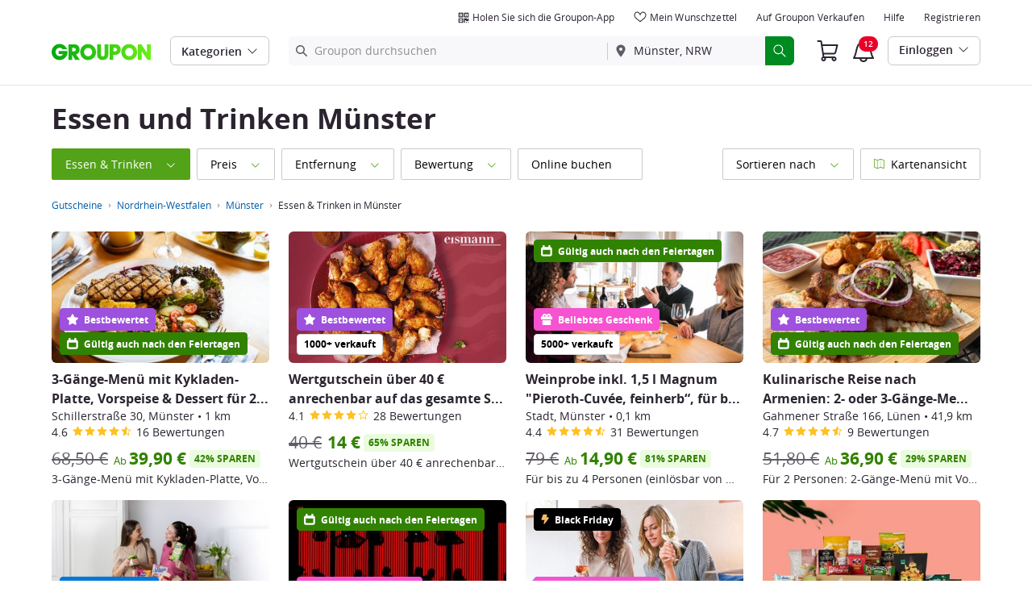

--- FILE ---
content_type: text/html; charset=utf-8
request_url: https://www.groupon.de/gutscheine/muenster/essen-und-trinken
body_size: 84049
content:

<!DOCTYPE html>
<!-- pull: gig_application_layout@7.0.141 b36fc82 -->
<html lang="de">
<head data-app="pull" data-country="DE" data-lang="de" data-locale="de_DE" data-header="default" data-brand="groupon" data-gdpr="true" data-domain=".groupon.de" data-categoryid=""><meta charSet="utf-8"/><script type="text/javascript">
            window._AutofillCallbackHandler = window._AutofillCallbackHandler || function(){};
            window.PerformanceMonitoringJavascriptInterface = window.PerformanceMonitoringJavascriptInterface || {};
          </script><script defer="" type="text/javascript">
            window.exceptionsReported = {};

            window.stringsToFilter = [
              '33Across',
              '[GDN detector]',
              '[GPT]',
              '[{}]',
              'a.pub.network',
              'accounts.google.com',
              'apis.google.com',
              'apps.rokt.com',
              'CashApp RUM',
              'cdn.maptiler.com',
              'chrome-extension',
              'ChunkLoad',
              'Clipboard',
              'CONTROLLER_INITIALIZATION',
              'couldnt load reviews',
              'CSS_CHUNK_LOAD_FAILED',
              'Error Minified invariant #11793',
              'Error retrieving login status, fetch cancelled',
              'Error: Minified React error #301',
              'Error: Minified React error #418',
              'Error: Minified React error #423',
              'Error: Minified React error #425',
              'google-one-tap',
              'GSI_LOGGER',
              'gstatic.com/recaptcha',
              'Loading chunk',
              'malformed JSON response',
              'MetaMask:',
              'module AsyncScripts failed to initialize',
              'module TTDPassViewDetailsModal failed to initialize',
              'module Value Proposition failed to initialize',
              'module Wishlist failed to initialize',
              'module WishlistFullMenu failed to initialize',
              'moz-extension://',
              'No reCAPTCHA clients exist',
              'NS_ERROR_FAILURE',
              'NS_ERROR_FILE_CORRUPTED',
              'Object Not Found Matching Id',
              'Oops! Could not retrieve user reviews. Please try again later',
              'Panorama Browser Extension',
              'paypalobjects.com',
              'safari-extension://',
              'Script error.',
              'WELLDONE',
              'ws disconnected, reconnecting ...',
              'You are overriding current access token',
              '{"error":{"isTrusted":false},"reason":{},"trace":null}',
              '{"error":{"isTrusted":false},"trace":null}',
              '{"error":{"isTrusted":true},"reason":{},"trace":null}',
              '{"error":{"isTrusted":true},"trace":null}',
            ];

            window.isValidMessage = message => {
              for (let i = 0; i < stringsToFilter.length; i++) {
                if (message.indexOf(stringsToFilter[i]) > -1) {
                  return false;
                }
              }
              return true;
            };

            window.onerror = function (event, source, lineno, colno, error) {
              if(typeof window.OptimizeSuite !== 'undefined'){
                var message =  JSON.stringify({
                  error: event,
                  url: source,
                  line: lineno,
                  col: colno,
                  stack: error ? error.stack : null,
                  message: error ? error.message : null
                }).substring(0, 500);
                if(
                  window.isValidMessage(message) &&
                  !window.exceptionsReported[message]
                ){
                  window.exceptionsReported[message] = true;
                  window.OptimizeSuite.TrackingHub.add(
                    "uncaught-error", {
                      error: {
                        name: 'exception',
                        message: message
                      }
                    }
                  );
                }
              }
              return false;
            }

            if(typeof Promise !== 'undefined'){
              var state = { resolve: null, reject: null };
              class TraceablePromise extends Promise {
                  constructor(executor) {
                      super(wrappedExecutor);
                      function wrappedExecutor(resolve, reject) {
                          state.resolve = resolve;
                          state.reject = reject;
                      }
                      var resolve = state.resolve;
                      var reject = state.reject;
                      state.resolve = null;
                      state.reject = null;
                      var err = new Error("Non-failing tracing error");
                      this.__tracedError = err;
                      try {
                          executor(resolve, reject);
                      }
                      catch (err) {
                          reject(err);
                      }
                  }
              }

              window.Promise = TraceablePromise;

              window.onunhandledrejection = function (e) {
                if(typeof window.OptimizeSuite !== 'undefined'){
                  let trace =
                    e &&
                    e.promise && e.promise.__tracedError &&
                    e.promise.__tracedError.stack
                      ? e.promise.__tracedError.stack
                      : null
                  let message = JSON.stringify({
                    error: e,
                    reason: e.reason,
                    trace: trace
                  }).substring(0, 500);
                  if(window.isValidMessage(message))
                  window.OptimizeSuite.TrackingHub.add(
                    "uncaught-error", {
                      error: {
                        name: 'promiseRejection',
                        message: message
                      }
                    }
                  );
                }
              }
            }



            function hookLogType(logType) {
              var original = console[logType].bind(console)
              return function(){
                original.apply(console, arguments)
                if(typeof window.OptimizeSuite !== 'undefined'){
                  var message = JSON.stringify(Array.from(arguments)).substring(0, 200);
                  if(window.isValidMessage(message)){
                    window.OptimizeSuite.TrackingHub.add(
                      "uncaught-error", {
                        error: {
                          name: logType,
                          message: message
                        }
                      }
                    );
                  }
                }
              }
            }
            ['error'].forEach(logType=>{
              console[logType] = hookLogType(logType)
            })
          </script><script>
              try {
                var urlSearchParams = new URLSearchParams(window.location.search);
                var subscriberID = urlSearchParams.get('uu');
                if(subscriberID){
                  document.cookie="subscriberID="+subscriberID+"; path=/"
                }
              } catch (error) {
                //Do Nothing
              }
            </script><title>Essen und Trinken Münster: Spare bis zu 70% auf GROUPON.de</title><meta http-equiv="x-dns-prefetch-control" content="on"/><link rel="preconnect" href="https://www2.grouponcdn.com" crossorigin=""/><link rel="preconnect" href="https://www1.grouponcdn.com" crossorigin=""/><link rel="preconnect" href="https://img.grouponcdn.com" crossorigin=""/><link rel="preload" href="https://www2.grouponcdn.com/layout/assets/Groupon-5e0a12d84d.woff2" crossorigin="" type="font/woff2" as="font"/><link rel="preload" href="https://www2.grouponcdn.com/layout/assets/desktop-grpn-v7.0-c925c7b875.css" as="style"/><link rel="stylesheet" href="https://www2.grouponcdn.com/layout/assets/desktop-grpn-v7.0-c925c7b875.css"/><link rel="preload" as="font" crossorigin="" type="font/woff2" href="https://www1.grouponcdn.com/layout/assets/OpenSansRegular-409ed3007d.woff2"/><link rel="preload" as="font" crossorigin="" type="font/woff2" href="https://www2.grouponcdn.com/layout/assets/OpenSansSemiBold-55b4120b52.woff2"/><link rel="preload" as="font" crossorigin="" type="font/woff2" href="https://www2.grouponcdn.com/layout/assets/OpenSansBold-2ecb7b1efc.woff2"/><link rel="preload" as="font" crossorigin="" type="font/woff2" href="https://www2.grouponcdn.com/layout/assets/OpenSansExtraBold-1666787ea3.woff2"/><link rel="preload" href="https://www1.grouponcdn.com/browse/assets/browse-desktop-5b9c469a32.css" as="style"/><link rel="stylesheet" href="https://www1.grouponcdn.com/browse/assets/browse-desktop-5b9c469a32.css"/><!-- --><link rel="preload" href="https://www2.grouponcdn.com/layout/assets/head.load-5dce09da12.js" as="script"/><link rel="preload" href="https://www2.grouponcdn.com/layout/assets/optimize-suite-v2-a63da0badc.js" as="script" crossorigin="anonymous"/><link rel="preload" href="https://www2.grouponcdn.com/layout/assets/desktop-core-v7.0-dac5e46058.js" as="script" crossorigin="anonymous"/><link rel="preload" href="/browse/js/locale.js?country=DE&locale=de_DE&brand=groupon&version=9f8913119e" as="script"/><!-- --><!-- --><link rel="preload" href="https://www1.grouponcdn.com/browse/assets/browse-desktop-e5914abd3a.js" as="script"/><!-- --><!-- --><!-- --><script>
            window.isBucketedForMbnxt = false;
            window.gtmData = {
              "data":"[{&quot;dl_division&quot;:&quot;muenster&quot;,&quot;dl_category&quot;:&quot;&quot;,&quot;dl_category_sub&quot;:&quot;&quot;,&quot;dl_user_id&quot;:&quot;eaeb678a-e66b-45f5-ab67-8ae66b65f52e&quot;,&quot;dl_purchased_groupon&quot;:&quot;&quot;,&quot;dl_channel&quot;:&quot;local&quot;},{&quot;page&quot;:{&quot;type&quot;:&quot;Category&quot;,&quot;category&quot;:[&quot;local&quot;,&quot;essen-und-trinken&quot;],&quot;country&quot;:&quot;DE&quot;,&quot;language&quot;:&quot;de&quot;}}]",
              "enabled":true,
              "id":"GTM-2QTW",
              "platform": "Desktop",
            };
          </script><meta name="viewport" content="width=device-width, initial-scale=1.0"/><meta name="description" content="Bis zu 70% mit Deals für Essen und Trinken Münster sparen. Sichere Dir jetzt dieses top Angebot auf GROUPON.de – Entdecke Münster neu!"/>
<!-- --><!-- --><!-- --><!-- --><link rel="canonical" href="https://www.groupon.de/gutscheine/muenster/essen-und-trinken"/>
<!-- --><!-- --><!-- --><!-- --><!-- --><!-- --><!-- --><!-- --><!-- --><!-- --><!-- --><!-- --><!-- --><!-- --><meta name="csrf-token" content="zF3zpGdo-WMENYCZJQm9XXSzcw5SSTOFM9AM"/><!-- --><!-- --><!-- --><!-- --><meta name="yandex-verification" content="55fc489762c7c6ca"/><link rel="manifest" href="/layout/manifest.json"/><meta name="request-id" content="6f6540af-b444-475c-b8c1-41473ef78f63"/><!-- --><!-- --><!-- --><!-- --><meta property="fb:app_id" content="191050567575202"/><meta property="og:site_name" content="Groupon"/><meta property="og:locale:alternate" content="de_DE"/><meta property="og:title" content="Essen und Trinken Münster: Spare bis zu 70% auf GROUPON.de"/><!-- --><meta property="og:url" content="https://www.groupon.de/gutscheine/muenster/essen-und-trinken"/><!-- --><!-- --><!-- --><!-- --><!-- --><!-- --><script type="application/ld+json">{"@context":"https://schema.org","@type":"FAQPage","mainEntity":[{"@type":"Question","name":"Wo gibt es in Münster die beste Restaurants für einen besonderen Abend?","acceptedAnswer":{"@type":"Answer","text":"Das Hotel Park Inn an der Promenade hat ein erstklassiges Restaurant mit frischen Münsterländer Zutaten und stilvollem Ambiente. Wer lieber etwas versteckter speisen mag, ist im „Die Arche” in der Prinzipalmarkt-Gasse richtig aufgehoben. Wer modern interpretierten Fisch liebt, geht ins VAI an der Obertrave."}},{"@type":"Question","name":"Welche Cafés in Münster bieten Frühstück oder Brunch am Wochenende an?","acceptedAnswer":{"@type":"Answer","text":"Das Café Milagro im Kuhviertel lockt samstags mit süßem Brioche und tollem Kaffee. In Gievenbeck serviert das Café Extrablatt jederzeit Brunch mit warmen Waffeln und Avocado-Varianten. Und wer’s ganz gemütlich will, lässt sich in der Piazza del Sole am Hafen nieder."}},{"@type":"Question","name":"Wo gibt’s in Münster richtig gute Burger oder BBQ in entspannter Atmosphäre?","acceptedAnswer":{"@type":"Answer","text":"Das Zezöpfchen Burger im Hansaviertel hat saftige Patties mit hausgemachten Saucen. Für echtes BBQ-Feeling zieht’s Insider ins Smokehouse Münster in der Hafenstraße. Und wer’s leicht urban mag, checkt das Friedrich’s Grill nahe der Hafenpromenade."}},{"@type":"Question","name":"Welche vegetarischen oder veganen Lokale muss man in Münster mal testen?","acceptedAnswer":{"@type":"Answer","text":"Im Café Katz & Goldfisch in der Nähe vom Schloss serviert man feine vegane Quiches. Direkt am Aasee hat das Sattgrün das Konzept komplett vegetarisch vegan angelegt. Weiter draußen, im Kreuzviertel, gibt’s bei Hippokrates vegane Currywurst."}},{"@type":"Question","name":"In welchen Münsteraner Bars mit Ausblick kann man entspannt abends etwas trinken?","acceptedAnswer":{"@type":"Answer","text":"Auf dem Dach vom Wolbeck Tower genießt man Blicke über Aasee und Coesfeld. Etwas bodenständiger ist die Hochzeitsbar auf dem Dachgarten des LWL-Museums. Ein Glas Wein beim Sonnenuntergang liefert die Saus & Braus Bar am Kanal."}}]}</script><script type="application/ld+json">{"@context":"https://schema.org","@type":"ItemList","itemListElement":[{"@type":"ListItem","position":1,"item":{"@type":"Event","name":"Restaurant Santorini","image":["https://img.grouponcdn.com/deal/Lk4cg1FoxJbN8FDS3sp33E/37-1745x1047/v1/t300x182.jpg"],"url":"https://www.groupon.de/deals/restaurant-santorini-26923883","eventStatus":"https://schema.org/EventScheduled","startDate":"2025-09-21T22:00:00Z","endDate":"2050-01-29T22:59:59Z","description":"3-Gänge-Menü mit Kykladen-Platte, Vorspeise & Dessert für 2-4 Personen","eventAttendanceMode":"https://schema.org/OfflineEventAttendanceMode","location":{"@type":"Place","name":"Münster","address":{"@type":"PostalAddress","name":"Restaurant Santorini"}},"organizer":{"@type":"PerformingGroup","name":"Restaurant Santorini","url":"http://www.santorini-ms.de/"},"performer":{"@type":"Organization","name":"Restaurant Santorini","url":"http://www.santorini-ms.de/"},"offers":{"@type":"Offer","priceCurrency":"EUR","price":39.9,"availability":"https://schema.org/InStock","validFrom":"2025-09-21T22:00:00Z","url":"https://www.groupon.de/deals/restaurant-santorini-26923883"}}},{"@type":"ListItem","position":2,"item":{"@type":"Event","name":"eismann Tiefkühl Heimservice","image":["https://img.grouponcdn.com/deal/zgwEGJgisucC15bo8fHH7SMSaTd/zg-700x420/v1/t300x182.jpg"],"url":"https://www.groupon.de/deals/eismann-tiefkuhl-heimservice-2025","eventStatus":"https://schema.org/EventScheduled","startDate":"2025-01-24T23:00:00Z","endDate":"2025-12-30T22:59:59Z","description":"Wertgutschein über 40 € anrechenbar auf das Sortiment von eismann","eventAttendanceMode":"https://schema.org/OfflineEventAttendanceMode","location":{"@type":"Place","name":"Münster","address":{"@type":"PostalAddress","name":"Münster"}},"organizer":{"@type":"PerformingGroup","name":"eismann Tiefkühl Heimservice","url":"http://www.eismann.de"},"performer":{"@type":"Organization","name":"eismann Tiefkühl Heimservice","url":"http://www.eismann.de"},"offers":{"@type":"Offer","priceCurrency":"EUR","price":14,"availability":"https://schema.org/InStock","validFrom":"2025-01-24T23:00:00Z","url":"https://www.groupon.de/deals/eismann-tiefkuhl-heimservice-2025"}}},{"@type":"ListItem","position":3,"item":{"@type":"Event","name":"Pieroth Deutschland","image":["https://img.grouponcdn.com/deal/4UuQwV9nrQUPeQyJmSX3vyz528Nh/4U-2048x1229/v1/t300x182.jpg"],"url":"https://www.groupon.de/deals/bacchus-internationale-weine-gmbh-3","eventStatus":"https://schema.org/EventScheduled","startDate":"2016-12-04T23:00:00Z","endDate":"2041-04-13T21:59:59Z","description":"Weinprobe für bis zu 8 Personen","eventAttendanceMode":"https://schema.org/OfflineEventAttendanceMode","location":{"@type":"Place","name":"Münster","address":{"@type":"PostalAddress","name":"Mehrere Standorte"}},"organizer":{"@type":"PerformingGroup","name":"Pieroth Deutschland","url":"http://www.pieroth.de"},"performer":{"@type":"Organization","name":"Pieroth Deutschland","url":"http://www.pieroth.de"},"offers":{"@type":"Offer","priceCurrency":"EUR","price":14.9,"availability":"https://schema.org/InStock","validFrom":"2016-12-04T23:00:00Z","url":"https://www.groupon.de/deals/bacchus-internationale-weine-gmbh-3"}}},{"@type":"ListItem","position":4,"item":{"@type":"Event","name":"Dvin Restaurant","image":["https://img.grouponcdn.com/deal/4QmxfmSjm4eQ2oGr4zbuUn/kP-2048x1229/v1/t300x182.jpg"],"url":"https://www.groupon.de/deals/dvin-restaurant-1","eventStatus":"https://schema.org/EventScheduled","startDate":"2025-07-21T22:00:00Z","endDate":"2049-12-01T22:59:59Z","description":"Armenisches 2- oder 3-Gänge-Menü mit Grillplatte für 2 oder 4 Personen","eventAttendanceMode":"https://schema.org/OfflineEventAttendanceMode","location":{"@type":"Place","name":"Münster","address":{"@type":"PostalAddress","name":"Gahmen"}},"organizer":{"@type":"PerformingGroup","name":"Dvin Restaurant","url":"http://www.dvin-restaurant.de"},"performer":{"@type":"Organization","name":"Dvin Restaurant","url":"http://www.dvin-restaurant.de"},"offers":{"@type":"Offer","priceCurrency":"EUR","price":36.9,"availability":"https://schema.org/InStock","validFrom":"2025-07-21T22:00:00Z","url":"https://www.groupon.de/deals/dvin-restaurant-1"}}},{"@type":"ListItem","position":5,"item":{"@type":"Event","name":"Degusta Box","image":["https://img.grouponcdn.com/deal/JhetKzo7VQ8yVtNwgb5otX/34-870x522/v1/t300x182.jpg"],"url":"https://www.groupon.de/deals/degustabox-5","eventStatus":"https://schema.org/EventScheduled","startDate":"2025-09-30T22:00:00Z","endDate":"2026-03-30T21:59:59Z","description":"Degusta Box für 1 bis 6 Monate inkl. Versand","eventAttendanceMode":"https://schema.org/OfflineEventAttendanceMode","location":{"@type":"Place","name":"Münster","address":{"@type":"PostalAddress","name":"Münster"}},"organizer":{"@type":"PerformingGroup","name":"Degusta Box","url":"https://www.degustabox.com/de/"},"performer":{"@type":"Organization","name":"Degusta Box","url":"https://www.degustabox.com/de/"},"offers":{"@type":"Offer","priceCurrency":"EUR","price":9.99,"availability":"https://schema.org/InStock","validFrom":"2025-09-30T22:00:00Z","url":"https://www.groupon.de/deals/degustabox-5"}}},{"@type":"ListItem","position":6,"item":{"@type":"Event","name":"Dunkelrestaurant Finster","image":["https://img.grouponcdn.com/deal/3sr7oX7r8K4YFwoWckt3BQBXP94e/3s-2048x1229/v1/t300x182.jpg"],"url":"https://www.groupon.de/deals/dunkelrestaurant-finster-3","eventStatus":"https://schema.org/EventScheduled","startDate":"2025-07-01T22:00:00Z","endDate":"2049-11-10T22:59:59Z","description":"Schlemmen im Dunkelrestaurant Finster","eventAttendanceMode":"https://schema.org/OfflineEventAttendanceMode","location":{"@type":"Place","name":"Münster","address":{"@type":"PostalAddress","name":"Stadtbezirke III"}},"organizer":{"@type":"PerformingGroup","name":"Dunkelrestaurant Finster","url":"http://www.dunkelrestaurant-finster.de"},"performer":{"@type":"Organization","name":"Dunkelrestaurant Finster","url":"http://www.dunkelrestaurant-finster.de"},"offers":{"@type":"Offer","priceCurrency":"EUR","price":99.9,"availability":"https://schema.org/InStock","validFrom":"2025-07-01T22:00:00Z","url":"https://www.groupon.de/deals/dunkelrestaurant-finster-3"}}},{"@type":"ListItem","position":7,"item":{"@type":"Event","name":"Pieroth Online","image":["https://img.grouponcdn.com/metro_draft_service/36zNCA13HaBg4Ng3JaFDV6cnJ96U/36-1920x1280/v1/t300x182.jpg"],"url":"https://www.groupon.de/deals/pieroth-deutschland-gmbh","eventStatus":"https://schema.org/EventScheduled","startDate":"2020-03-30T22:00:00Z","endDate":"2044-09-12T21:59:59Z","description":"Online-Weinprobe – 6 Weine zuhause verkosten","eventAttendanceMode":"https://schema.org/OfflineEventAttendanceMode","location":{"@type":"Place","name":"Münster","address":{"@type":"PostalAddress","name":"Münster"}},"organizer":{"@type":"PerformingGroup","name":"Pieroth Online","url":"https://www.pieroth.de/"},"performer":{"@type":"Organization","name":"Pieroth Online","url":"https://www.pieroth.de/"},"offers":{"@type":"Offer","priceCurrency":"EUR","price":24.9,"availability":"https://schema.org/InStock","validFrom":"2020-03-30T22:00:00Z","url":"https://www.groupon.de/deals/pieroth-deutschland-gmbh"}}},{"@type":"ListItem","position":8,"item":{"@type":"Event","name":"Niceria Gmbh","image":["https://img.grouponcdn.com/deal/VupduXae3SastvpR3KpqmW/42-1250x750/v1/t300x182.jpg"],"url":"https://www.groupon.de/deals/niceria-gmbh-1-1","eventStatus":"https://schema.org/EventScheduled","startDate":"2025-07-09T22:00:00Z","endDate":"2025-12-30T22:59:59Z","description":"Verkoste neue Produkte: niceria selected, vegane oder Snack Box","eventAttendanceMode":"https://schema.org/OfflineEventAttendanceMode","location":{"@type":"Place","name":"Münster","address":{"@type":"PostalAddress","name":"Münster"}},"organizer":{"@type":"PerformingGroup","name":"Niceria Gmbh","url":"https://www.niceria.de/"},"performer":{"@type":"Organization","name":"Niceria Gmbh","url":"https://www.niceria.de/"},"offers":{"@type":"Offer","priceCurrency":"EUR","price":11.9,"availability":"https://schema.org/InStock","validFrom":"2025-07-09T22:00:00Z","url":"https://www.groupon.de/deals/niceria-gmbh-1-1"}}},{"@type":"ListItem","position":9,"item":{"@type":"Event","name":"Westermanns","image":["https://img.grouponcdn.com/bynder/3RCtio4DjY41sN1AuzVSVkYnCUrw/3R-2048x1229/v1/t300x182.jpg"],"url":"https://www.groupon.de/deals/westermanns","eventStatus":"https://schema.org/EventScheduled","startDate":"2025-10-30T23:00:00Z","endDate":"2025-12-30T22:59:59Z","description":"Gans zum Abholen oder Liefern mit Beilagen und Rotwein für 4 Personen aus dem WESTERMANN´s Dortmund","eventAttendanceMode":"https://schema.org/OfflineEventAttendanceMode","location":{"@type":"Place","name":"Münster","address":{"@type":"PostalAddress","name":"Mehrere Standorte"}},"organizer":{"@type":"PerformingGroup","name":"Westermanns","url":"http://www.westermanns.nrw"},"performer":{"@type":"Organization","name":"Westermanns","url":"http://www.westermanns.nrw"},"offers":{"@type":"Offer","priceCurrency":"EUR","price":119,"availability":"https://schema.org/InStock","validFrom":"2025-10-30T23:00:00Z","url":"https://www.groupon.de/deals/westermanns"}}},{"@type":"ListItem","position":10,"item":{"@type":"Event","name":"Yaki Indoor BBQ","image":["https://img.grouponcdn.com/bynder/21DA2KrBeCwmxZZBuez9wfSHGks1/21-2048x1229/v1/t300x182.jpg"],"url":"https://www.groupon.de/deals/yaki-indoor-bbq-1","eventStatus":"https://schema.org/EventScheduled","startDate":"2022-11-01T23:00:00Z","endDate":"2047-03-11T22:59:59Z","description":"Asia All-you-can-eat Tischgrill","eventAttendanceMode":"https://schema.org/OfflineEventAttendanceMode","location":{"@type":"Place","name":"Münster","address":{"@type":"PostalAddress","name":"Dortmund"}},"organizer":{"@type":"PerformingGroup","name":"Yaki Indoor BBQ","url":"http://www.yaki-bbq.de"},"performer":{"@type":"Organization","name":"Yaki Indoor BBQ","url":"http://www.yaki-bbq.de"},"offers":{"@type":"Offer","priceCurrency":"EUR","price":39.9,"availability":"https://schema.org/InStock","validFrom":"2022-11-01T23:00:00Z","url":"https://www.groupon.de/deals/yaki-indoor-bbq-1"}}},{"@type":"ListItem","position":11,"item":{"@type":"Event","name":"THORHEIM Taverne der Götter","image":["https://img.grouponcdn.com/deal/YBDTuGpLt166HevFD6md4Y/3q-2048x1228/v1/t300x182.jpg"],"url":"https://www.groupon.de/deals/thorheim-taverne-der-gotter-1","eventStatus":"https://schema.org/EventScheduled","startDate":"2025-07-16T22:00:00Z","endDate":"2025-11-21T22:59:59Z","description":"Dinner in the Dark mit 3-Gänge-Überraschungsmenü für 2 oder 4 Personen","eventAttendanceMode":"https://schema.org/OfflineEventAttendanceMode","location":{"@type":"Place","name":"Münster","address":{"@type":"PostalAddress","name":"Bergkamen"}},"organizer":{"@type":"PerformingGroup","name":"THORHEIM Taverne der Götter","url":"https://www.thorheim-taverne.de/"},"performer":{"@type":"Organization","name":"THORHEIM Taverne der Götter","url":"https://www.thorheim-taverne.de/"},"offers":{"@type":"Offer","priceCurrency":"EUR","price":39.9,"availability":"https://schema.org/InStock","validFrom":"2025-07-16T22:00:00Z","url":"https://www.groupon.de/deals/thorheim-taverne-der-gotter-1"}}},{"@type":"ListItem","position":12,"item":{"@type":"Event","name":"brandnooz Überraschungsboxen","image":["https://img.grouponcdn.com/deal/2WNWXFEWvoE1kdKcYV2AXou1oL6u/2W-1500x900/v1/t300x182.jpg"],"url":"https://www.groupon.de/deals/brandnooz-uberraschungsboxen-2-1","eventStatus":"https://schema.org/EventScheduled","startDate":"2025-04-10T22:00:00Z","endDate":"2025-12-30T22:59:59Z","description":"Monatlich brandnooz- \"Classic Box\" mit zwischen 11-15 Markenprodukten","eventAttendanceMode":"https://schema.org/OfflineEventAttendanceMode","location":{"@type":"Place","name":"Münster","address":{"@type":"PostalAddress","name":"Münster"}},"organizer":{"@type":"PerformingGroup","name":"brandnooz Überraschungsboxen","url":"http://www.brandnooz.de"},"performer":{"@type":"Organization","name":"brandnooz Überraschungsboxen","url":"http://www.brandnooz.de"},"offers":{"@type":"Offer","priceCurrency":"EUR","price":9.99,"availability":"https://schema.org/InStock","validFrom":"2025-04-10T22:00:00Z","url":"https://www.groupon.de/deals/brandnooz-uberraschungsboxen-2-1"}}},{"@type":"ListItem","position":13,"item":{"@type":"Event","name":"Westermanns","image":["https://img.grouponcdn.com/deal/8RSM5FegpDnNatd5c5P9xs/3Y-1024x614/v1/t300x182.jpg"],"url":"https://www.groupon.de/deals/westermanns-1","eventStatus":"https://schema.org/EventScheduled","startDate":"2025-10-30T23:00:00Z","endDate":"2027-12-29T22:59:59Z","description":"Köstliches WESTERMANN´s Gans Menü in 3 Gängen für 1 bis 4 Personen","eventAttendanceMode":"https://schema.org/OfflineEventAttendanceMode","location":{"@type":"Place","name":"Münster","address":{"@type":"PostalAddress","name":"Mehrere Standorte"}},"organizer":{"@type":"PerformingGroup","name":"Westermanns","url":"http://www.westermanns.nrw"},"performer":{"@type":"Organization","name":"Westermanns","url":"http://www.westermanns.nrw"},"offers":{"@type":"Offer","priceCurrency":"EUR","price":38.9,"availability":"https://schema.org/InStock","validFrom":"2025-10-30T23:00:00Z","url":"https://www.groupon.de/deals/westermanns-1"}}},{"@type":"ListItem","position":14,"item":{"@type":"Event","name":"La Tapa Guapa","image":["https://img.grouponcdn.com/deal/3h9SVHDaRNwDL3AvbUAojzucqd9J/3h-960x576/v1/t300x182.jpg"],"url":"https://www.groupon.de/deals/la-tapa-guapa-3","eventStatus":"https://schema.org/EventScheduled","startDate":"2024-03-13T23:00:00Z","endDate":"2048-07-21T21:59:59Z","description":"Kulinarische Tapas-Reise in 11 Gängen quer durch Spanien","eventAttendanceMode":"https://schema.org/OfflineEventAttendanceMode","location":{"@type":"Place","name":"Münster","address":{"@type":"PostalAddress","name":"Kamen"}},"organizer":{"@type":"PerformingGroup","name":"La Tapa Guapa","url":"http://www.tapa-guapa.de/"},"performer":{"@type":"Organization","name":"La Tapa Guapa","url":"http://www.tapa-guapa.de/"},"offers":{"@type":"Offer","priceCurrency":"EUR","price":64.9,"availability":"https://schema.org/InStock","validFrom":"2024-03-13T23:00:00Z","url":"https://www.groupon.de/deals/la-tapa-guapa-3"}}},{"@type":"ListItem","position":15,"item":{"@type":"Event","name":"Stockfinster","image":["https://img.grouponcdn.com/deal/2WfgpMhv9BdMRgzmoQSUxbE1ygcF/2W-1200x720/v1/t300x182.jpg"],"url":"https://www.groupon.de/deals/gl-stockfinster","eventStatus":"https://schema.org/EventScheduled","startDate":"2025-03-26T23:00:00Z","endDate":"2026-12-31T22:59:59Z","description":"Dinner In The Dark mit 3-Gänge-Überraschungsmenü & Führung","eventAttendanceMode":"https://schema.org/OfflineEventAttendanceMode","location":{"@type":"Place","name":"Münster","address":{"@type":"PostalAddress","name":"Stockfinster"}},"organizer":{"@type":"PerformingGroup","name":"Stockfinster","url":"https://stockfinster.de/"},"performer":{"@type":"Organization","name":"Stockfinster","url":"https://stockfinster.de/"},"offers":{"@type":"Offer","priceCurrency":"EUR","price":49.9,"availability":"https://schema.org/InStock","validFrom":"2025-03-26T23:00:00Z","url":"https://www.groupon.de/deals/gl-stockfinster"}}},{"@type":"ListItem","position":16,"item":{"@type":"Event","name":"Julians Weinbar","image":["https://img.grouponcdn.com/deal/4AbnQ3hFNcPdcDuXHRQdxdem4sGF/4A-1280x768/v1/t300x182.jpg"],"url":"https://www.groupon.de/deals/julians-weinbar","eventStatus":"https://schema.org/EventScheduled","startDate":"2024-10-19T22:00:00Z","endDate":"2049-02-28T22:59:59Z","description":"Privates Wein-Tasting in kleiner Runde inkl. Tapas für 1-2 Personen","eventAttendanceMode":"https://schema.org/OfflineEventAttendanceMode","location":{"@type":"Place","name":"Münster","address":{"@type":"PostalAddress","name":"Bochum Süd"}},"organizer":{"@type":"PerformingGroup","name":"Julians Weinbar","url":"https://iulianswein.de/"},"performer":{"@type":"Organization","name":"Julians Weinbar","url":"https://iulianswein.de/"},"offers":{"@type":"Offer","priceCurrency":"EUR","price":29.9,"availability":"https://schema.org/InStock","validFrom":"2024-10-19T22:00:00Z","url":"https://www.groupon.de/deals/julians-weinbar"}}},{"@type":"ListItem","position":17,"item":{"@type":"Event","name":"Vernasche Die Welt","image":["https://img.grouponcdn.com/deal/VGpPVjdbtZZHh8PgqnJHg5/3N-990x594/v1/t300x182.jpg"],"url":"https://www.groupon.de/deals/gl-vernasche-die-welt-6","eventStatus":"https://schema.org/EventScheduled","startDate":"2025-10-09T22:00:00Z","endDate":"2025-11-30T22:59:59Z","description":"Adventskalender mit Leckereien aus aller Welt","eventAttendanceMode":"https://schema.org/OfflineEventAttendanceMode","location":{"@type":"Place","name":"Münster","address":{"@type":"PostalAddress","name":"Münster"}},"organizer":{"@type":"PerformingGroup","name":"Vernasche Die Welt","url":"https://www.vernaschediewelt.com/products/adventskalender-2025"},"performer":{"@type":"Organization","name":"Vernasche Die Welt","url":"https://www.vernaschediewelt.com/products/adventskalender-2025"},"offers":{"@type":"Offer","priceCurrency":"EUR","price":70.9,"availability":"https://schema.org/InStock","validFrom":"2025-10-09T22:00:00Z","url":"https://www.groupon.de/deals/gl-vernasche-die-welt-6"}}},{"@type":"ListItem","position":18,"item":{"@type":"Event","name":"Thorheim Taverne der Götter","image":["https://img.grouponcdn.com/deal/LFfPm4HcXeSJdMbcDkmTYj/2M-2048x1228/v1/t300x182.jpg"],"url":"https://www.groupon.de/deals/thorheim-taverne-der-gotter-3","eventStatus":"https://schema.org/EventScheduled","startDate":"2025-07-22T22:00:00Z","endDate":"2049-11-29T22:59:59Z","description":"Feuertopf-Fondue mit Fleisch, Gemüse und Beilagen für 2 o. 4 Personen","eventAttendanceMode":"https://schema.org/OfflineEventAttendanceMode","location":{"@type":"Place","name":"Münster","address":{"@type":"PostalAddress","name":"Bergkamen"}},"organizer":{"@type":"PerformingGroup","name":"Thorheim Taverne der Götter","url":"https://www.thorheim-taverne.de/"},"performer":{"@type":"Organization","name":"Thorheim Taverne der Götter","url":"https://www.thorheim-taverne.de/"},"offers":{"@type":"Offer","priceCurrency":"EUR","price":29.9,"availability":"https://schema.org/InStock","validFrom":"2025-07-22T22:00:00Z","url":"https://www.groupon.de/deals/thorheim-taverne-der-gotter-3"}}},{"@type":"ListItem","position":19,"item":{"@type":"Event","name":"Bayes Cocktailbar","image":["https://img.grouponcdn.com/deal/AgFPwhU8fkn4WYKpVLAtwg/3e-1184x710/v1/t300x182.jpg"],"url":"https://www.groupon.de/deals/bayes-cocktailbar-1","eventStatus":"https://schema.org/EventScheduled","startDate":"2025-10-27T23:00:00Z","endDate":"2050-03-06T22:59:59Z","description":"Einsteiger-Cocktailkurs in Düsseldorf für 1 - 4 Personen","eventAttendanceMode":"https://schema.org/OfflineEventAttendanceMode","location":{"@type":"Place","name":"Münster","address":{"@type":"PostalAddress","name":"Stadtbezirk 2"}},"organizer":{"@type":"PerformingGroup","name":"Bayes Cocktailbar","url":"https://www.bayes-cocktails.de/"},"performer":{"@type":"Organization","name":"Bayes Cocktailbar","url":"https://www.bayes-cocktails.de/"},"offers":{"@type":"Offer","priceCurrency":"EUR","price":49,"availability":"https://schema.org/InStock","validFrom":"2025-10-27T23:00:00Z","url":"https://www.groupon.de/deals/bayes-cocktailbar-1"}}},{"@type":"ListItem","position":20,"item":{"@type":"Event","name":"Da Pepe","image":["https://img.grouponcdn.com/iam/vKLDvXChKAwSsfZmGsqRdDUHYmh/vK-2048x1229/v1/t300x182.jpg"],"url":"https://www.groupon.de/deals/da-pepe-4","eventStatus":"https://schema.org/EventScheduled","startDate":"2025-09-03T22:00:00Z","endDate":"2050-01-05T22:59:59Z","description":"All-you-can-eat Pizza & Pasta nach Wahl inkl. Dessert für 1-4 Personen","eventAttendanceMode":"https://schema.org/OfflineEventAttendanceMode","location":{"@type":"Place","name":"Münster","address":{"@type":"PostalAddress","name":"Recklinghausen"}},"organizer":{"@type":"PerformingGroup","name":"Da Pepe","url":"http://www.ristorante-dapepe.de"},"performer":{"@type":"Organization","name":"Da Pepe","url":"http://www.ristorante-dapepe.de"},"offers":{"@type":"Offer","priceCurrency":"EUR","price":17.9,"availability":"https://schema.org/InStock","validFrom":"2025-09-03T22:00:00Z","url":"https://www.groupon.de/deals/da-pepe-4"}}},{"@type":"ListItem","position":21,"item":{"@type":"Event","name":"M&M's","image":["https://img.grouponcdn.com/deal/NrbvqWWEUSqmhhinPkhnDW/4Q-960x576/v1/t300x182.jpg"],"url":"https://www.groupon.de/deals/m-m-s-10-merchandising-de","eventStatus":"https://schema.org/EventScheduled","startDate":"2025-11-01T23:00:00Z","endDate":"2025-12-12T22:59:59Z","description":"Wertgutschein personalisierte M&M's","eventAttendanceMode":"https://schema.org/OfflineEventAttendanceMode","location":{"@type":"Place","name":"Münster","address":{"@type":"PostalAddress","name":"Münster"}},"organizer":{"@type":"PerformingGroup","name":"M&M's","url":"https://www.mms.com/de-de/"},"performer":{"@type":"Organization","name":"M&M's","url":"https://www.mms.com/de-de/"},"offers":{"@type":"Offer","priceCurrency":"EUR","price":4,"availability":"https://schema.org/InStock","validFrom":"2025-11-01T23:00:00Z","url":"https://www.groupon.de/deals/m-m-s-10-merchandising-de"}}},{"@type":"ListItem","position":22,"item":{"@type":"Event","name":"Weinzeche - Der Weinhandel für die Kunst des Genießens","image":["https://img.grouponcdn.com/deal/3AmuvZFMQ7sGqaXkMJWENLjbyJ3A/3A-1500x900/v1/t300x182.jpg"],"url":"https://www.groupon.de/deals/weinzeche-der-weinhandel-fur-die-kunst-des-geniessens-5","eventStatus":"https://schema.org/EventScheduled","startDate":"2023-03-03T23:00:00Z","endDate":"2025-12-15T22:59:59Z","description":"Wertgutschein für Spitzen-Weine","eventAttendanceMode":"https://schema.org/OfflineEventAttendanceMode","location":{"@type":"Place","name":"Münster","address":{"@type":"PostalAddress","name":"Münster"}},"organizer":{"@type":"PerformingGroup","name":"Weinzeche - Der Weinhandel für die Kunst des Genießens","url":"http://www.weinzeche.de"},"performer":{"@type":"Organization","name":"Weinzeche - Der Weinhandel für die Kunst des Genießens","url":"http://www.weinzeche.de"},"offers":{"@type":"Offer","priceCurrency":"EUR","price":20,"availability":"https://schema.org/InStock","validFrom":"2023-03-03T23:00:00Z","url":"https://www.groupon.de/deals/weinzeche-der-weinhandel-fur-die-kunst-des-geniessens-5"}}},{"@type":"ListItem","position":23,"item":{"@type":"Event","name":"Jeder Kann Brauen","image":["https://img.grouponcdn.com/deal/3uU5g4sm3k6R76Yc2GE5z5scNQf2/3u-1200x720/v1/t300x182.jpg"],"url":"https://www.groupon.de/deals/jeder-kann-brauen","eventStatus":"https://schema.org/EventScheduled","startDate":"2020-04-04T22:00:00Z","endDate":"2026-06-28T21:59:59Z","description":"Einsteigerkurs Bier brauen","eventAttendanceMode":"https://schema.org/OfflineEventAttendanceMode","location":{"@type":"Place","name":"Münster","address":{"@type":"PostalAddress","name":"Münster"}},"organizer":{"@type":"PerformingGroup","name":"Jeder Kann Brauen","url":"https://jeder-kann-brauen.de/"},"performer":{"@type":"Organization","name":"Jeder Kann Brauen","url":"https://jeder-kann-brauen.de/"},"offers":{"@type":"Offer","priceCurrency":"EUR","price":19,"availability":"https://schema.org/InStock","validFrom":"2020-04-04T22:00:00Z","url":"https://www.groupon.de/deals/jeder-kann-brauen"}}},{"@type":"ListItem","position":24,"item":{"@type":"Event","name":"Ristorante La Dolce Vita","image":["https://img.grouponcdn.com/deal/2UQ64KcC7TiqmjzzueAUybwiHMey/2U-1522x913/v1/t300x182.jpg"],"url":"https://www.groupon.de/deals/ristorante-la-dolce-vita-3","eventStatus":"https://schema.org/EventScheduled","startDate":"2023-03-09T23:00:00Z","endDate":"2047-07-17T21:59:59Z","description":"4-Gänge-Candle-Light-Dinner","eventAttendanceMode":"https://schema.org/OfflineEventAttendanceMode","location":{"@type":"Place","name":"Münster","address":{"@type":"PostalAddress","name":"Recklinghausen"}},"organizer":{"@type":"PerformingGroup","name":"Ristorante La Dolce Vita","url":"http://www.la-dolce-vita-re.de"},"performer":{"@type":"Organization","name":"Ristorante La Dolce Vita","url":"http://www.la-dolce-vita-re.de"},"offers":{"@type":"Offer","priceCurrency":"EUR","price":64.9,"availability":"https://schema.org/InStock","validFrom":"2023-03-09T23:00:00Z","url":"https://www.groupon.de/deals/ristorante-la-dolce-vita-3"}}},{"@type":"ListItem","position":25,"item":{"@type":"Event","name":"Isabelle de Castel","image":["https://img.grouponcdn.com/deal/3yLAY5kv8ALBXdqF7N4rYQyGTj6P/3y-4604x2757/v1/t300x182.jpg"],"url":"https://www.groupon.de/deals/isabelle-de-castel","eventStatus":"https://schema.org/EventScheduled","startDate":"2021-06-18T22:00:00Z","endDate":"2046-06-07T21:59:59Z","description":"2 Std. Weinverkostung Zuhause","eventAttendanceMode":"https://schema.org/OfflineEventAttendanceMode","location":{"@type":"Place","name":"Münster","address":{"@type":"PostalAddress","name":"Münster"}},"organizer":{"@type":"PerformingGroup","name":"Isabelle de Castel","url":"http://www.isabelledecastel.de"},"performer":{"@type":"Organization","name":"Isabelle de Castel","url":"http://www.isabelledecastel.de"},"offers":{"@type":"Offer","priceCurrency":"EUR","price":9.99,"availability":"https://schema.org/InStock","validFrom":"2021-06-18T22:00:00Z","url":"https://www.groupon.de/deals/isabelle-de-castel"}}},{"@type":"ListItem","position":26,"item":{"@type":"Event","name":"Balkan Restaurant Voran","image":["https://img.grouponcdn.com/deal/36CD3G2LdCT1oaTbEzG3kxrvcdZY/36-2048x1229/v1/t300x182.jpg"],"url":"https://www.groupon.de/deals/balkan-restaurant-voran-1","eventStatus":"https://schema.org/EventScheduled","startDate":"2023-09-27T22:00:00Z","endDate":"2048-02-04T22:59:59Z","description":"4-Gänge-Fisch-Menü mit Garnelen, Lachs oder Dorade nach Wahl","eventAttendanceMode":"https://schema.org/OfflineEventAttendanceMode","location":{"@type":"Place","name":"Münster","address":{"@type":"PostalAddress","name":"Eving"}},"organizer":{"@type":"PerformingGroup","name":"Balkan Restaurant Voran","url":"https://www.groupon.de/deals/balkan-restaurant-voran-1"},"performer":{"@type":"Organization","name":"Balkan Restaurant Voran","url":"https://www.groupon.de/deals/balkan-restaurant-voran-1"},"offers":{"@type":"Offer","priceCurrency":"EUR","price":21.99,"availability":"https://schema.org/InStock","validFrom":"2023-09-27T22:00:00Z","url":"https://www.groupon.de/deals/balkan-restaurant-voran-1"}}},{"@type":"ListItem","position":27,"item":{"@type":"Event","name":"Restaurant Müllerin","image":["https://img.grouponcdn.com/deal/JiReqDCr19DpCUTuz1C51ugws4v/Ji-2048x1229/v1/t300x182.jpg"],"url":"https://www.groupon.de/deals/restaurant-mullerin-13466070","eventStatus":"https://schema.org/EventScheduled","startDate":"2025-09-20T22:00:00Z","endDate":"2050-01-22T22:59:59Z","description":"4-Gänge-Menü mit Steak für 1, 2 oder 4 Personen","eventAttendanceMode":"https://schema.org/OfflineEventAttendanceMode","location":{"@type":"Place","name":"Münster","address":{"@type":"PostalAddress","name":"Restaurant Müllerin"}},"organizer":{"@type":"PerformingGroup","name":"Restaurant Müllerin","url":"http://www.muellerin-marl.de"},"performer":{"@type":"Organization","name":"Restaurant Müllerin","url":"http://www.muellerin-marl.de"},"offers":{"@type":"Offer","priceCurrency":"EUR","price":26.9,"availability":"https://schema.org/InStock","validFrom":"2025-09-20T22:00:00Z","url":"https://www.groupon.de/deals/restaurant-mullerin-13466070"}}},{"@type":"ListItem","position":28,"item":{"@type":"Event","name":"Abba Unforgettable Dinner Show","image":["https://img.grouponcdn.com/deal/45s7BviZjLamLLhUd43BHh75gGT8/45-1500x900/v1/t300x182.jpg"],"url":"https://www.groupon.de/deals/gl-abba-unforgettable-dinner-show-1-1","eventStatus":"https://schema.org/EventScheduled","startDate":"2025-10-13T22:00:00Z","endDate":"2026-11-07T22:59:59Z","description":"Abba Dinnershow: 1 Ticket vom 21.02.-08.11.2026","eventAttendanceMode":"https://schema.org/OfflineEventAttendanceMode","location":{"@type":"Place","name":"Münster","address":{"@type":"PostalAddress","name":"Mehrere Standorte"}},"organizer":{"@type":"PerformingGroup","name":"Abba Unforgettable Dinner Show","url":"https://www.unforgettableshows.de/"},"performer":{"@type":"Organization","name":"Abba Unforgettable Dinner Show","url":"https://www.unforgettableshows.de/"},"offers":{"@type":"Offer","priceCurrency":"EUR","price":90,"availability":"https://schema.org/InStock","validFrom":"2025-10-13T22:00:00Z","url":"https://www.groupon.de/deals/gl-abba-unforgettable-dinner-show-1-1"}}},{"@type":"ListItem","position":29,"item":{"@type":"Event","name":"Naturburschen Flingern","image":["https://img.grouponcdn.com/bynder/vEK2rm6ADv6eHUNxq1cxoSHzyfV/vE-2048x1229/v1/t300x182.jpg"],"url":"https://www.groupon.de/deals/naturburschen-flingern-7","eventStatus":"https://schema.org/EventScheduled","startDate":"2021-11-29T23:00:00Z","endDate":"2046-04-08T21:59:59Z","description":"Bis zu 50% Rabatt auf den Verkostung – Spirituosen bei Naturburschen Flingern","eventAttendanceMode":"https://schema.org/OfflineEventAttendanceMode","location":{"@type":"Place","name":"Münster","address":{"@type":"PostalAddress","name":"Düsseldorf"}},"organizer":{"@type":"PerformingGroup","name":"Naturburschen Flingern","url":"http://www.naturburschen-flingern.de/"},"performer":{"@type":"Organization","name":"Naturburschen Flingern","url":"http://www.naturburschen-flingern.de/"},"offers":{"@type":"Offer","priceCurrency":"EUR","price":32.99,"availability":"https://schema.org/InStock","validFrom":"2021-11-29T23:00:00Z","url":"https://www.groupon.de/deals/naturburschen-flingern-7"}}},{"@type":"ListItem","position":30,"item":{"@type":"Event","name":"Hotel Maifeld","image":["https://img.grouponcdn.com/deal/27PE8wa36TFmXYHp71TNfK1u6QSU/27-1000x600/v1/t300x182.jpg"],"url":"https://www.groupon.de/deals/hotel-maifeld-2-1","eventStatus":"https://schema.org/EventScheduled","startDate":"2025-10-22T22:00:00Z","endDate":"2050-03-01T22:59:59Z","description":"Luxus pur: 7-Gänge-Überraschungs-Menü 1, 2 oder 4 Personen","eventAttendanceMode":"https://schema.org/OfflineEventAttendanceMode","location":{"@type":"Place","name":"Münster","address":{"@type":"PostalAddress","name":"Budberg"}},"organizer":{"@type":"PerformingGroup","name":"Hotel Maifeld","url":"http://www.hotel-maifeld.de"},"performer":{"@type":"Organization","name":"Hotel Maifeld","url":"http://www.hotel-maifeld.de"},"offers":{"@type":"Offer","priceCurrency":"EUR","price":94.9,"availability":"https://schema.org/InStock","validFrom":"2025-10-22T22:00:00Z","url":"https://www.groupon.de/deals/hotel-maifeld-2-1"}}},{"@type":"ListItem","position":31,"item":{"@type":"Event","name":"Weltladen-Betreiber eG","image":["https://img.grouponcdn.com/metro_draft_service/2ZAYLJpjD6EnMFfJeU7RVi9L1wB5/2Z-2880x1920/v1/t300x182.jpg"],"url":"https://www.groupon.de/deals/https-groupon-de-deals-weltladen-betreiber-eg","eventStatus":"https://schema.org/EventScheduled","startDate":"2023-12-26T23:00:00Z","endDate":"2048-05-02T21:59:59Z","description":"Bis zu 50% Rabatt auf das gesamte Sortiment im fairen Handel der Weltläden","eventAttendanceMode":"https://schema.org/OfflineEventAttendanceMode","location":{"@type":"Place","name":"Münster","address":{"@type":"PostalAddress","name":"Mehrere Standorte"}},"organizer":{"@type":"PerformingGroup","name":"Weltladen-Betreiber eG","url":"https://weltladen-betreiber.de/laeden/"},"performer":{"@type":"Organization","name":"Weltladen-Betreiber eG","url":"https://weltladen-betreiber.de/laeden/"},"offers":{"@type":"Offer","priceCurrency":"EUR","price":3,"availability":"https://schema.org/InStock","validFrom":"2023-12-26T23:00:00Z","url":"https://www.groupon.de/deals/https-groupon-de-deals-weltladen-betreiber-eg"}}},{"@type":"ListItem","position":32,"item":{"@type":"Event","name":"The Rock Christmas Dinner Show","image":["https://img.grouponcdn.com/deal/2wyTM1SqX6JbQBmRnryTBJoT6Nrg/2w-700x420/v1/t300x182.jpg"],"url":"https://www.groupon.de/deals/gl-the-rock-christmas-dinner-show-1-1","eventStatus":"https://schema.org/EventScheduled","startDate":"2025-10-13T22:00:00Z","endDate":"2025-12-18T22:59:59Z","description":"The Rock Christmas Dinner Show: Sitzplatz-Ticket vom 05.-19.12.2025","eventAttendanceMode":"https://schema.org/OfflineEventAttendanceMode","location":{"@type":"Place","name":"Münster","address":{"@type":"PostalAddress","name":"Mehrere Standorte"}},"organizer":{"@type":"PerformingGroup","name":"The Rock Christmas Dinner Show","url":"https://www.unforgettableshows.de/"},"performer":{"@type":"Organization","name":"The Rock Christmas Dinner Show","url":"https://www.unforgettableshows.de/"},"offers":{"@type":"Offer","priceCurrency":"EUR","price":90,"availability":"https://schema.org/InStock","validFrom":"2025-10-13T22:00:00Z","url":"https://www.groupon.de/deals/gl-the-rock-christmas-dinner-show-1-1"}}},{"@type":"ListItem","position":33,"item":{"@type":"Event","name":"Würzpfade Geschmacksmanufaktur","image":["https://img.grouponcdn.com/deal/CiKQCztdxN7zhU1Dy3nvAM/2Z-1440x810/v1/t300x182.jpg"],"url":"https://www.groupon.de/deals/wurzpfade-geschmacksmanufaktur-1-1","eventStatus":"https://schema.org/EventScheduled","startDate":"2025-06-01T22:00:00Z","endDate":"2049-10-09T21:59:59Z","description":"Eisbecher, Kaffee und Torte oder Dessert nach Wahl für 1 - 2 Personen","eventAttendanceMode":"https://schema.org/OfflineEventAttendanceMode","location":{"@type":"Place","name":"Münster","address":{"@type":"PostalAddress","name":"Würzpfade Geschmacksmanufaktur,"}},"organizer":{"@type":"PerformingGroup","name":"Würzpfade Geschmacksmanufaktur","url":"https://www.wuerzpfade-cafe.de/"},"performer":{"@type":"Organization","name":"Würzpfade Geschmacksmanufaktur","url":"https://www.wuerzpfade-cafe.de/"},"offers":{"@type":"Offer","priceCurrency":"EUR","price":6.99,"availability":"https://schema.org/InStock","validFrom":"2025-06-01T22:00:00Z","url":"https://www.groupon.de/deals/wurzpfade-geschmacksmanufaktur-1-1"}}},{"@type":"ListItem","position":34,"item":{"@type":"Event","name":"Restaurant Müllerin","image":["https://img.grouponcdn.com/bynder/dZoKp1i4bFZ3zreATwNHc2vhMBR/dZ-2048x1229/v1/t300x182.jpg"],"url":"https://www.groupon.de/deals/restaurant-mullerin-1-13466070","eventStatus":"https://schema.org/EventScheduled","startDate":"2025-10-22T22:00:00Z","endDate":"2026-01-30T22:59:59Z","description":"3-Gänge-Winter-Menü mit ganzer Gans für 4 oder 6 Personen","eventAttendanceMode":"https://schema.org/OfflineEventAttendanceMode","location":{"@type":"Place","name":"Münster","address":{"@type":"PostalAddress","name":"Restaurant Müllerin"}},"organizer":{"@type":"PerformingGroup","name":"Restaurant Müllerin","url":"http://www.muellerin-marl.de"},"performer":{"@type":"Organization","name":"Restaurant Müllerin","url":"http://www.muellerin-marl.de"},"offers":{"@type":"Offer","priceCurrency":"EUR","price":144.9,"availability":"https://schema.org/InStock","validFrom":"2025-10-22T22:00:00Z","url":"https://www.groupon.de/deals/restaurant-mullerin-1-13466070"}}},{"@type":"ListItem","position":35,"item":{"@type":"Event","name":"Bayes Cocktailbar","image":["https://img.grouponcdn.com/deal/EtJxzh9DE7QZXYQfKrA99F/8b-1153x692/v1/t300x182.jpg"],"url":"https://www.groupon.de/deals/bayes-cocktailbar","eventStatus":"https://schema.org/EventScheduled","startDate":"2025-10-27T23:00:00Z","endDate":"2050-03-06T22:59:59Z","description":"2 Std. Ladies-Cocktailnight für 1, 4 oder 6 Personen","eventAttendanceMode":"https://schema.org/OfflineEventAttendanceMode","location":{"@type":"Place","name":"Münster","address":{"@type":"PostalAddress","name":"Stadtbezirk 2"}},"organizer":{"@type":"PerformingGroup","name":"Bayes Cocktailbar","url":"https://www.bayes-cocktails.de/"},"performer":{"@type":"Organization","name":"Bayes Cocktailbar","url":"https://www.bayes-cocktails.de/"},"offers":{"@type":"Offer","priceCurrency":"EUR","price":42,"availability":"https://schema.org/InStock","validFrom":"2025-10-27T23:00:00Z","url":"https://www.groupon.de/deals/bayes-cocktailbar"}}},{"@type":"ListItem","position":36,"item":{"@type":"Event","name":"PHI|LO|SOPH Restaurant im Hilton","image":["https://img.grouponcdn.com/bynder/GVsMGTGFw41Uu9vuowS1WmSrTTE/GV-2048x1229/v1/t300x182.jpg"],"url":"https://www.groupon.de/deals/gl-phi-lo-soph-restaurant-im-hilton","eventStatus":"https://schema.org/EventScheduled","startDate":"2025-10-24T22:00:00Z","endDate":"2025-12-23T22:59:59Z","description":"Weihnachtsgans inkl. Beilagen","eventAttendanceMode":"https://schema.org/OfflineEventAttendanceMode","location":{"@type":"Place","name":"Münster","address":{"@type":"PostalAddress","name":"Restaurant Philosoph"}},"organizer":{"@type":"PerformingGroup","name":"PHI|LO|SOPH Restaurant im Hilton","url":"https://www.hilton.com/en/hotels/dushitw-hilton-dusseldorf/dining/"},"performer":{"@type":"Organization","name":"PHI|LO|SOPH Restaurant im Hilton","url":"https://www.hilton.com/en/hotels/dushitw-hilton-dusseldorf/dining/"},"offers":{"@type":"Offer","priceCurrency":"EUR","price":199.9,"availability":"https://schema.org/InStock","validFrom":"2025-10-24T22:00:00Z","url":"https://www.groupon.de/deals/gl-phi-lo-soph-restaurant-im-hilton"}}},{"@type":"ListItem","position":37,"item":{"@type":"Event","name":"Balkan Restaurant Voran","image":["https://img.grouponcdn.com/deal/JiReqDCr19DpCUTuz1C51ugws4v/Ji-2048x1229/v1/t300x182.jpg"],"url":"https://www.groupon.de/deals/balkan-restaurant-voran","eventStatus":"https://schema.org/EventScheduled","startDate":"2023-09-27T22:00:00Z","endDate":"2048-02-04T22:59:59Z","description":"3-Gänge-Menü mit Mix-Grill-Steak-Platte","eventAttendanceMode":"https://schema.org/OfflineEventAttendanceMode","location":{"@type":"Place","name":"Münster","address":{"@type":"PostalAddress","name":"Eving"}},"organizer":{"@type":"PerformingGroup","name":"Balkan Restaurant Voran","url":"https://balkan-restaurant-voran.jimdosite.com"},"performer":{"@type":"Organization","name":"Balkan Restaurant Voran","url":"https://balkan-restaurant-voran.jimdosite.com"},"offers":{"@type":"Offer","priceCurrency":"EUR","price":39.99,"availability":"https://schema.org/InStock","validFrom":"2023-09-27T22:00:00Z","url":"https://www.groupon.de/deals/balkan-restaurant-voran"}}},{"@type":"ListItem","position":38,"item":{"@type":"Event","name":"emsara GmbH","image":["https://img.grouponcdn.com/deal/akjAKMNdB8WgpEwTVUjv/Tp-2048x1229/v1/t300x182.jpg"],"url":"https://www.groupon.de/deals/emsara-gmbh-4","eventStatus":"https://schema.org/EventScheduled","startDate":"2025-05-25T22:00:00Z","endDate":"2026-01-30T22:59:59Z","description":"Wertgutschein 19,90 €/39,90 € anrechenbar auf das Sortiment von emsara","eventAttendanceMode":"https://schema.org/OfflineEventAttendanceMode","location":{"@type":"Place","name":"Münster","address":{"@type":"PostalAddress","name":"Münster"}},"organizer":{"@type":"PerformingGroup","name":"emsara GmbH","url":"http://www.emsara.de"},"performer":{"@type":"Organization","name":"emsara GmbH","url":"http://www.emsara.de"},"offers":{"@type":"Offer","priceCurrency":"EUR","price":9.9,"availability":"https://schema.org/InStock","validFrom":"2025-05-25T22:00:00Z","url":"https://www.groupon.de/deals/emsara-gmbh-4"}}},{"@type":"ListItem","position":39,"item":{"@type":"Event","name":"Hilton Berlin","image":["https://img.grouponcdn.com/deal/3CNGfrjnh6N6kt6jkapNazYqLykG/3C-1080x648/v1/t300x182.jpg"],"url":"https://www.groupon.de/deals/hilton-berlin-2-1","eventStatus":"https://schema.org/EventScheduled","startDate":"2025-11-05T23:00:00Z","endDate":"2025-12-30T22:59:59Z","description":"Gänsebraten zum Abholen oder Liefern","eventAttendanceMode":"https://schema.org/OfflineEventAttendanceMode","location":{"@type":"Place","name":"Münster","address":{"@type":"PostalAddress","name":"Mitte"}},"organizer":{"@type":"PerformingGroup","name":"Hilton Berlin","url":"https://www.getvoila.com"},"performer":{"@type":"Organization","name":"Hilton Berlin","url":"https://www.getvoila.com"},"offers":{"@type":"Offer","priceCurrency":"EUR","price":150,"availability":"https://schema.org/InStock","validFrom":"2025-11-05T23:00:00Z","url":"https://www.groupon.de/deals/hilton-berlin-2-1"}}},{"@type":"ListItem","position":40,"item":{"@type":"Event","name":"The Lounge","image":["https://img.grouponcdn.com/deal/9UZTyysNdyyWJ2DZD8dvJJ/69-1000x600/v1/t300x182.jpg"],"url":"https://www.groupon.de/deals/the-lounge-717766786","eventStatus":"https://schema.org/EventScheduled","startDate":"2025-10-10T22:00:00Z","endDate":"2050-03-02T22:59:59Z","description":"Eintritt in die Airport-Lounge, 4 Flughäfen zur Wahl","eventAttendanceMode":"https://schema.org/OfflineEventAttendanceMode","location":{"@type":"Place","name":"Münster","address":{"@type":"PostalAddress","name":"Mehrere Standorte"}},"organizer":{"@type":"PerformingGroup","name":"The Lounge","url":"https://globalloungenetwork.com/de/lounges/?type=lounge&listing_region=germany"},"performer":{"@type":"Organization","name":"The Lounge","url":"https://globalloungenetwork.com/de/lounges/?type=lounge&listing_region=germany"},"offers":{"@type":"Offer","priceCurrency":"EUR","price":34.9,"availability":"https://schema.org/InStock","validFrom":"2025-10-10T22:00:00Z","url":"https://www.groupon.de/deals/the-lounge-717766786"}}}]}</script><script id="dyn-config">
          window.LS_Mustache_Params = {
            ...window.LS_Mustache_Params,
            dynConfig: {
        fullStoryKey: '$wd1V#8^72Ei',
        finchLayoutConfig: {},
        finchAppConfig: {},
        expyLayoutConfig: {},
        expyAppConfig: {},
        optimizeConfig: {
              appConfig: {"page":{"id":"a703edc7-63f4-44d3-83ed-c763f4e4d3e8-1762779012901-TH0","app":"pull","channel":"main","country":"DE","lang":"de","locale":"de_DE","brand":"groupon","division":null,"parentEventId":null,"parentPageId":null,"url":"https%3A%2F%2Fwww.groupon.de%2Fgutscheine%2Fmuenster%2Fessen-und-trinken","requestId":"6f6540af-b444-475c-b8c1-41473ef78f63","bindingsVersion":"4.30.0","type":"browse\/deals\/index","v2_public_beta":false,"topcategory_uuid":"c09790ba-a6b9-40fc-ad81-4cdf25260b5e","topcategory":"local","category_uuid":"f052f491-36c2-406f-a196-be2c59d281f4","category":"food-and-drink","subcategory_uuid":null,"subcategory":null,"subcategory2_uuid":null,"subcategory2":null,"subcategory3_uuid":null,"subcategory3":null,"subcategory4_uuid":null,"subcategory4":null,"breadcrumb_text":"Gutscheine > Nordrhein-Westfalen > Münster > Essen & Trinken in Münster"},"session":{"id":"a703edc7-63f4-44d3-83ed-c763f4e4d3e8","referral":{"source":"direct"}},"user":{"browserId":"eaeb678a-e66b-45f5-ab67-8ae66b65f52e","consumerId":null,"consumerIdSource":null,"lat":null,"lng":null,"loggedIn":false,"scid":null,"visit":null,"platform":"desktop","os":"Mac OS","browser":"ClaudeBot","browserVersion":"1.0","device":"other","deviceType":"spider","userAgent":"Mozilla\/5.0 (Macintosh; Intel Mac OS X 10_15_7) AppleWebKit\/537.36 (KHTML, like Gecko) Chrome\/131.0.0.0 Safari\/537.36; ClaudeBot\/1.0; +claudebot@anthropic.com)","updatedParser":true,"subscriberID":null,"requestedWith":""},"cookieDomain":".groupon.de","seed":"a703edc7-63f4-44d3-83ed-c763f4e4d3e8","browse":{"page_type":"browse\/deals\/index"},"getaways":{"page_type":"channels\/show"},"goods":{"page_type":"goods\/index"},"home":{"page_type":"homepage\/index"},"touch_featured":{"page_type":"homepage\/index"},"touch_page":{"page_type":"browse\/deals\/index"},"gift":{"page_type":"gifts\/index"},"tracking":{"secureStorageEnabled":false},"advancedAnalytics":{"enabled":false,"serverDimensions":{}}},
              appName: 'pull',
              channel: '',
              cookieDomain: '.groupon.de',
              pageType: '',
              
              
              
              layoutConfig: {"user":{"lat":"36.668","lng":"-78.388","gaClientId":""},"suiteData":{"config":{"googleAnalyticsTrackingId":"UA-62974313-6","unthrottleGoogleAnalytics":false,"beagleSizeThreshold":1000000,"gaClientId":"","gaSessionId":""},"division":"muenster","country":"DE","channel":"main","cookieDomain":"www.groupon.de","appName":"pull"}},
              delayBloodhound: true
            }
      }
          };
          /* eslint-disable no-undef */
(function () {
  window.BOOMR = { t_lstart: +new Date() };
  (function (event) {
    window.addEventListener(
      event,
      () => {
        window.BOOMR.t_lonload = +new Date();
      },
      false
    );
  })('onpagehide' in window ? 'pageshow' : 'load');

  window.applicationConfig = {};

  window.Groupon || (window.Groupon = {});
  window.Groupon.Performance = {
    pageReady: allow => {
      if (allow) {
        if (typeof BOOMR.page_ready === 'function') {
          BOOMR.page_ready();
        } else if (BOOMR && !BOOMR.t_done) {
          BOOMR.t_done = new Date().getTime();
        }
      }
    },
  };
})();

/* eslint-disable no-undef */
(function () {
  window.googletag || (window.googletag = {});
  window.googletag.cmd || (googletag.cmd = []);
})();


(function ({
  optimizeConfig,
  finchLayoutConfig,
  finchAppConfig,
  expyLayoutConfig,
  expyAppConfig,
}) {
  window.Optimize = {
    ...optimizeConfig,
  };

  window.Optimize.finchConfig = (function () {
    const appConfig = finchAppConfig || {};
    const layoutConfig = finchLayoutConfig || {};

    for (const key in layoutConfig) {
      if (layoutConfig.hasOwnProperty(key)) {
        appConfig[key] = layoutConfig[key];
      }
    }

    return appConfig;
  })();

  window.Optimize.expyConfig = (function () {
    const appConfig = expyAppConfig || {};
    const layoutConfig = expyLayoutConfig || {};

    for (const key in layoutConfig) {
      if (layoutConfig.hasOwnProperty(key)) {
        appConfig[key] = layoutConfig[key];
      }
    }
    return appConfig;
  })();
})(window.LS_Mustache_Params['dynConfig']);

        </script><script id="boomr-loader">
          window.LS_Mustache_Params = {
            ...window.LS_Mustache_Params,
            boomerangLoader: {
        url: 'https://www1.grouponcdn.com/layout/assets/boomerang-sls-e083c372a2.js'
      }
          };
          (function ({ url }) {
  window.applicationConfig = {};
  if (window.BOOMR && (window.BOOMR.version || window.BOOMR.snippetExecuted)) {
    return;
  }
  if (
    window.parent &&
    window.parent.window.BOOMR &&
    window.parent.window.BOOMR.snippetExecuted
  ) {
    return;
  }

  window.BOOMR = window.BOOMR || {};
  window.BOOMR.snippetStart = new Date().getTime();
  window.BOOMR.snippetExecuted = true;
  window.BOOMR.snippetVersion = 12;
  window.BOOMR.url = url;
  const where =
    document.currentScript || document.getElementsByTagName('script')[0];
  let promoted = false;
  let BOOMR_lstart = null;
  const LOADER_TIMEOUT = 3000;

  function promote() {
    if (promoted) {
      return;
    }

    const script = document.createElement('script');
    script.id = 'boomr-scr-as';
    script.src = window.BOOMR.url;
    script.crossOrigin = 'anonymous';
    script.async = true;
    where.parentNode.appendChild(script);

    promoted = true;
  }

  function iframeLoader(wasFallback) {
    promoted = true;
    let dom,
      doc = document,
      win = window;
    window.BOOMR.snippetMethod = wasFallback ? 'if' : 'i';

    const bootstrap = function (parent, scriptId) {
      const script = doc.createElement('script');
      script.id = scriptId || 'boomr-if-as';
      script.src = window.BOOMR.url;

      BOOMR_lstart = new Date().getTime();

      parent = parent || doc.body;
      parent.appendChild(script);
    };

    const iframe = document.createElement('IFRAME');
    iframe.src = 'about:blank';
    iframe.title = '';
    iframe.role = 'presentation';
    iframe.loading = 'eager';
    const iframeStyle = (iframe.frameElement || iframe).style;
    iframeStyle.width = 0;
    iframeStyle.height = 0;
    iframeStyle.border = 0;
    iframeStyle.display = 'none';
    where.parentNode.appendChild(iframe);

    try {
      win = iframe.contentWindow;
      doc = win.document.open();
    } catch (e) {
      dom = document.domain;
      iframe.src = `javascript:var d=document.open();d.domain='${dom}';void(0);`;
      win = iframe.contentWindow;
      doc = win.document.open();
    }

    if (dom) {
      doc._boomrl = function () {
        this.domain = dom;
        bootstrap();
      };
      doc.write('<bo' + "dy onload='document._boomrl();'>");
    } else {
      win.addEventListener(
        'load',
        () => {
          bootstrap();
        },
        false
      );
    }
    doc.close();
  }
  const link = document.createElement('link');
  if (
    link.relList &&
    typeof link.relList.supports === 'function' &&
    link.relList.supports('preload') &&
    'as' in link
  ) {
    window.BOOMR.snippetMethod = 'p';
    link.href = window.BOOMR.url;
    link.rel = 'preload';
    link.as = 'script';
    link.crossOrigin = 'anonymous';
    link.addEventListener('load', promote);
    link.addEventListener('error', () => {
      iframeLoader(true);
    });

    setTimeout(() => {
      if (!promoted) {
        iframeLoader(true);
      }
    }, LOADER_TIMEOUT);
    // eslint-disable-next-line no-unused-vars
    BOOMR_lstart = new Date().getTime();
    where.parentNode.appendChild(link);
  } else {
    iframeLoader(false);
  }

  function boomerangSaveLoadTime(e) {
    window.BOOMR_onload = (e && e.timeStamp) || new Date().getTime();
  }

  window.addEventListener('load', boomerangSaveLoadTime, false);
})(window.LS_Mustache_Params['boomerangLoader']);

        </script><script>
          window.Groupon.ads = { url: 'https://www1.grouponcdn.com/layout/assets/adframe-1e5b4a361c.js' }
        </script><script>
            window.googletag = window.googletag || {};
            googletag.cmd = googletag.cmd || [];
          </script><meta name="ai-v1" data-app-name="local" data-division="muenster" data-page-name="" data-base-url="https://api.groupon.com/ai/api/v1/placement" data-client-id="f9e7404476fceab9a0940753b7d80593207e82a5"/><meta name="ai-slot" data-apif="ai-local-browse-desktop-728x90-inline-0" data-size-mappings="1328x768:all,0x0:728"/><meta name="ai-slot" data-apif="ai-local-browse-desktop-728x90-bottompage-0" data-size-mappings="1328x768:all,0x0:728"/><!-- --><meta name="ai-dfp-target" data-key="l2_category" data-val="essen-und-trinken"/><!-- --><meta name="ai-dfp-manual"/><!-- --><script>
          window.Groupon = Object.assign({}, window.Groupon, { Coupons: {} })
        </script><link type="application/opensearchdescription+xml" rel="search" title="Groupon" href="/layout/opensearch.xml?brand=groupon&amp;country=DE&amp;locale=de_DE"/><meta name="msapplication-config" content="/groupon/browserconfig.xml"/><link rel="apple-touch-icon" href="https://www2.grouponcdn.com/layout/assets/grpn-favicon-76x76-89e22f1b13.png" sizes="76x76"/><link rel="apple-touch-icon" href="https://www2.grouponcdn.com/layout/assets/grpn-favicon-152x152-d252f2e638.png" sizes="152x152"/><link rel="icon" href="https://www2.grouponcdn.com/layout/assets/grpn-favicon-96x96-a0ab412ac5.png" sizes="96x96" type="image/png"/><link rel="shortcut icon" href="https://www1.grouponcdn.com/layout/assets/grpn-favicon-0a23e1ce65.ico"/><link rel="mask-icon" href="https://www2.grouponcdn.com/layout/assets/grpn-favicon-069bf69fb3.svg" color="#53a318"/><script id="preact-config">
          "function"!=typeof Object.assign&&Object.defineProperty(Object,"assign",{value:function(e,t){"use strict";if(null==e)throw new TypeError("Cannot convert undefined or null to object");for(var n=Object(e),r=1;r<arguments.length;r++){var o=arguments[r];if(null!=o)for(var c in o)Object.prototype.hasOwnProperty.call(o,c)&&(n[c]=o[c])}return n},writable:!0,configurable:!0});
          function initReduxState(window) {
            var state = {"app":{"appName":"pull","brand":{"isGroupon":true,"title":"Groupon"},"country":"DE","lang":"de","locales":{"languages":["de"]},"mobile":false,"publicBetaEnabled":false,"googleClientId":"169314272487.apps.googleusercontent.com","facebookAppId":"191050567575202","id":0,"url":"https:\u002F\u002Fwww.groupon.de","defaultLocale":"de_DE","shortname":"DE","isBot":true},"t":{"newCookieBanner":{"privacy":"Unsere Verwendung von Cookies","consentText":"Wir verwenden Cookies, einschließlich Cookies von Drittanbietern, um Ihr Erlebnis zu verbessern und Ihnen personalisierte Inhalte und Werbung zu zeigen.","linkText":"Um mehr zu erfahren, lesen Sie unsere [Datenschutzerklärung] und [Cookie-Richtlinie].","myOptions":"Meine Optionen","acceptAll":"Alle akzeptieren","rejectAll":"Alle ablehnen","privacyLink":"https:\u002F\u002Fprivacy.groupon.co.uk\u002Fpolicies\u002Fde-DE\u002F"},"common":{"close":"schließen","remove":"Entfernen","cancel":"Abbrechen","hide":"Verbergen","details":"Details"},"form":{"clear":"Eingabe löschen"},"searchbar":{"dealPlaceholder":"Groupon durchsuchen","locationPlaceholder":"Gib Deinen Standort ein","nearMe":"In meiner Nähe","action":"Suchen"},"occasionLinks":{"navigateToCloDeals":"Groupon+"},"header":{"cart":"Einkaufswagen","notifications":"Notifications Inbox","categories":"Kategorien","shopAll":"Alle einkaufen","hotelAndTravel":"Hotels & Reisen","copyCode":"Copy code","failed":"Failed","copied":"Copied","grouponTitle":"Groupon","grouponHome":"Groupon home","mobileHeaderAriaLabel":"Mobile header","similarDealsTitle":"Similar Deals"},"search":{"recentSearches":"Zuletzt gesucht","recentLocations":"Zuletzt gesuchte Orte","currentLocation":"Aktueller Standort","popularSearches":"Beliebte Suchanfragen","recommendedSearches":"Auf Grund Ihrer Aktivität","helperMsg":"Deals im Umkreis einer Adresse oder Sehenswürdigkeit suchen","clearAll":"Alle entfernen","searchButtonAriaLabel":"search","locationInputInstructions":"Type to search for your location. Use arrow keys to navigate suggestions and Enter to select.","suggestionsDealRatingText":"Bewertungen","suggestionsDealDiscountText":"SPAREN","cloDeals":{"cloCheckText":"% Cashback","cloSubText":"Kostenlos beanspruchen"},"verboseUrgencyPricing":{"from_text":"Ab","ends_in_less_than_hour_left":"&lt; 1 Stunde übrig","ends_in_hours_left_other":"%{count} Stunden noch da","ends_in_hours_left_one":"1 Stunde noch da","ends_after_tomorrow":"Begrenzte Dauer","ends_tomorrow":"Endet morgen"},"distanceSuffix":"km","perNightSuffix":"\u002FNt."},"notifications":{"back":"Back","headline":"Benachrichtigungen","emptyHeader":"Keine neue Nachrichten","emptyMessage":"Melden Sie sich an, um personalisierte Benachrichtigungen zu Ihren Deals, Cashback, Sonderangeboten und mehr zu erhalten.","noAccountYet":"Noch keinen Account?","signIn":"Einloggen","signUp":"Registrieren"},"error":{"locationGeneric":"Ein Fehler ist aufgetreten","badLocation":"Wir konnten diesen Standort nicht verarbeiten. Versuch eine andere PLZ, Nachbarschaft oder Adresse.","locationAvailability":"Wir haben Schwierigkeiten, Ihren Standort zu finden. [Bitte überprüfen Sie die Einstellungen Ihres Browsers]."},"links":{"headerMerchantLink":"\u002Fmerchant?utm_medium=referral&utm_campaign=groupon-header1&utm_source=groupon","myMerchantCenterLink":"https:\u002F\u002Fmerchants.groupon.de\u002F","helpLink":"\u002Fkundenservice"},"signinFlyout":{"linkText":"Anmelden | Mein Konto","signedInLink":"Mein Konto","myStuff":"Logge Dich ein, um zu Deinen Gutscheinen zu gelangen.","email":"E-Mail","password":"Passwort","rememberMe":"An mich erinnern","forgotPassword":"Passwort vergessen?","signIn":"Einloggen","signInWith":"Oder Login mit","show":"Show","hide":"Hide","gdprSignInFlyout":"Durch Klicken auf die unten stehende Schaltfläche stimme ich den %link_terms_open%Nutzungsbedingungen%link_terms_close% zu, und bestätige, dass ich die %link_privacy_open%Datenschutzerklärung%link_privacy_close% gelesen habe. ","required":"Erforderlich","requiredEmail":"E-Mail-Adresse eingeben","requiredPassword":"Passwort eingeben","invalidEmail":"Ungültige E-Mail-Adresse","invalidEmailOrPassword":"E-Mail-Adresse oder Passwort sind falsch. Versuche es noch einmal.","unknownError":"Es gab einen unerwarteten Fehler. Bitte aktualisiere die Seite und versuche es noch einmal.","fbReauthTitle":"Groupon hat Deine E-Mail-Adresse nicht von Facebook erhalten, wir brauchen sie aber, um Dich zu registrieren.","fbReauthDesc":"Wenn Du sie mit uns teilen möchtest und die Vorteile des Logins mit Facebook genießen möchtest, kannst Du Deine Facebook Berechtigungen aktualisieren und uns Zugriff auf Deine E-Mail-Adresse geben. Wenn nicht, kannst Du auch jederzeit einen Groupon Account erstellen, ohne ihn mit Facebook zu verknüpfen.","fbReauthButton":"Facebook-Berechtigungen überarbeiten","fbReauthClose":"Nein, danke"},"userNav":{"userHeadline":"Mein Konto","myGroupons":"Meine Bestellungen","buyItAgain":"Erneut kaufen","referAndEarn":"Weiterempfehlen und verdienen","myGrouponPlusDeals":"My Groupon+ Deals","myWishlist":"Mein Wunschzettel","myGrouponBucks":"Groupon-Guthaben","myQRCode":"Holen Sie sich die Groupon-App","myQRCodeText":"Durch Scannen können Sie die mobile Groupon-App auf IOS oder Android herunterladen.","myQRCodeButton":"SMS-Optionen","paymentMethods":"Zahlungsmethoden","dataAndPrivacy":"Daten und Datenschutz","myAccount":"Meine Daten","accountDetails":"Kontodetails","myEmailSubs":"Meine Newsletter","privacyCenter":"Datenschutz-Center","privacyCenterLink":"\u002Flegal\u002Fprivacy-center","grouponSelect":"Groupon Select","grouponSelectLink":"\u002Fprograms\u002Fselect\u002Faccount","voucherArchive":"Vouchers bought before May 2017","myReservations":"Meine Reservierungen","myCardLinkedDeals":"My Groupon+ Deals","howGrouponWorks":"How Groupon Works","myProfile":"Profil","mySubscriptions":"Meine Newsletter","myGiftcard":"Geschenkkarte einlösen","referAFriendMessage":"Jetzt 6 €* verdienen!","myMerchantCenter":"Mein Merchant Center","signIn":"Anmelden","signOut":"Abmelden","signUp":"Registrieren","signInFlyoutSignUp":"Noch kein Mitglied? Registriere Dich","recentlyViewedDeals":"Vor kurzem angesehen","headerMerchant":"Auf Groupon verkaufen","help":"Hilfe","skipToMainContent":"Zum Hauptinhalt springen","tryNewDesign":"Neues Groupon-Design"},"cart":{"error":"Entschuldigung, beim Abrufen Ihres Warenkorbs ist ein Fehler aufgetreten. Bitte versuchen Sie es in einigen Minuten erneut.","desc":"Dein Einkaufswagen","empty":"Dein Einkaufswagen ist leer!","emptyText":"Es wird Zeit, ihn mit tollen Produkten wie Elektronikgeräten, Haushaltshilfen, Geschenken und weiteren super Angeboten zu füllen - jetzt bei","emptyTextUniversal":"Zeit, diesen Warenkorb mit tollen Angeboten zu füllen","emptyTextUniversalLink":"wie diese!","goods":"Groupon Shopping","loading":"Dein Warenkorb wird geladen...","price":"Preis","proceed":"Weiter zum Checkout","quantity":"Anzahl","subtotal":"Zwischensumme","view":"Zum Einkaufswagen"},"cookieList":{"cookieUsedAtGroupon":"Von Groupon verwendete Cookies","seeMoreInformation":"Weitere Informationen"},"promoBanner":{"useCode":"VERWENDEN SIE DEN CODE","withCode":"mit Rabatt"},"gbucks":{"bannerText":"Wenden Sie Ihr Groupon-Guthaben beim Bezahlvorgang an!"},"dealRefresh":{"bannerText":"Angebote aktualisieren in"},"shopify":{"goods":"Goods","redirectMessage":"By clicking here you will be redirected to a website run by High Street Hero","cancel":"Cancel","continue":"Continue"},"gig_back2top":{"text":"Zurück zum Seitenanfang"},"donotsell":{"loading":"Loading....","fetch_error":"Failed to fetch content","link_text":"Do Not Sell or Share My Personal Information"},"app":{"qrCodeAlt":"qr code","appBannerAlt":"App Banner"},"footer":{"copyright":{"do_not_sell":"Do Not Sell or Share My Personal Information"}}},"location":{"address":"Münster, NRW","division":"muenster","lat":51.96,"lng":7.63},"navbar":{"flyouts":{"home":{"id":"home","categories":[],"columns":[]},"coupons":{"id":"coupons","label":"Gutscheincodes","url":"\u002Fgutscheincode","categories":[{"text":"AIDA","link":"\u002Fgutscheincode\u002Faida-das-clubschiff"},{"text":"Amazon","link":"\u002Fgutscheincode\u002Famazon-de"},{"text":"Booking.com","link":"\u002Fgutscheincode\u002Fbooking-com"},{"text":"Deichmann","link":"\u002Fgutscheincode\u002Fdeichmann"},{"text":"Deutsche Bahn","link":"\u002Fgutscheincode\u002Fdeutsche-bahn"},{"text":"Fitness First","link":"\u002Fgutscheincode\u002Ffitness-first"},{"text":"IKEA","link":"\u002Fgutscheincode\u002Fikea"},{"text":"MediaMarkt","link":"\u002Fgutscheincode\u002Fmediamarkt"},{"text":"OTTO","link":"\u002Fgutscheincode\u002Fotto"},{"text":"Parship.de","link":"\u002Fgutscheincode\u002Fparship-de"},{"text":"Samsung","link":"\u002Fgutscheincode\u002Fsamsung"},{"text":"Sixt","link":"\u002Fgutscheincode\u002Fsixt"},{"text":"TUI","link":"\u002Fgutscheincode\u002Ftui"},{"text":"TUI Cruises","link":"\u002Fgutscheincode\u002Ftui-cruises"},{"text":"Weight Watchers","link":"\u002Fgutscheincode\u002Fweight-watchers-1"}],"columns":[[{"text":"AIDA","link":"\u002Fgutscheincode\u002Faida-das-clubschiff","id":"aida","url":"\u002Fgutscheincode\u002Faida-das-clubschiff","name":"AIDA","tab":"coupons-tab"},{"text":"Amazon","link":"\u002Fgutscheincode\u002Famazon-de","id":"amazon","url":"\u002Fgutscheincode\u002Famazon-de","name":"Amazon","tab":"coupons-tab"},{"text":"Booking.com","link":"\u002Fgutscheincode\u002Fbooking-com","id":"bookingcom","url":"\u002Fgutscheincode\u002Fbooking-com","name":"Booking.com","tab":"coupons-tab"},{"text":"Deichmann","link":"\u002Fgutscheincode\u002Fdeichmann","id":"deichmann","url":"\u002Fgutscheincode\u002Fdeichmann","name":"Deichmann","tab":"coupons-tab"},{"text":"Deutsche Bahn","link":"\u002Fgutscheincode\u002Fdeutsche-bahn","id":"deutsche-bahn","url":"\u002Fgutscheincode\u002Fdeutsche-bahn","name":"Deutsche Bahn","tab":"coupons-tab"},{"text":"Fitness First","link":"\u002Fgutscheincode\u002Ffitness-first","id":"fitness-first","url":"\u002Fgutscheincode\u002Ffitness-first","name":"Fitness First","tab":"coupons-tab"}],[{"text":"IKEA","link":"\u002Fgutscheincode\u002Fikea","id":"ikea","url":"\u002Fgutscheincode\u002Fikea","name":"IKEA","tab":"coupons-tab"},{"text":"MediaMarkt","link":"\u002Fgutscheincode\u002Fmediamarkt","id":"mediamarkt","url":"\u002Fgutscheincode\u002Fmediamarkt","name":"MediaMarkt","tab":"coupons-tab"},{"text":"OTTO","link":"\u002Fgutscheincode\u002Fotto","id":"otto","url":"\u002Fgutscheincode\u002Fotto","name":"OTTO","tab":"coupons-tab"},{"text":"Parship.de","link":"\u002Fgutscheincode\u002Fparship-de","id":"parshipde","url":"\u002Fgutscheincode\u002Fparship-de","name":"Parship.de","tab":"coupons-tab"},{"text":"Samsung","link":"\u002Fgutscheincode\u002Fsamsung","id":"samsung","url":"\u002Fgutscheincode\u002Fsamsung","name":"Samsung","tab":"coupons-tab"},{"text":"Sixt","link":"\u002Fgutscheincode\u002Fsixt","id":"sixt","url":"\u002Fgutscheincode\u002Fsixt","name":"Sixt","tab":"coupons-tab"}],[{"text":"TUI","link":"\u002Fgutscheincode\u002Ftui","id":"tui","url":"\u002Fgutscheincode\u002Ftui","name":"TUI","tab":"coupons-tab"},{"text":"TUI Cruises","link":"\u002Fgutscheincode\u002Ftui-cruises","id":"tui-cruises","url":"\u002Fgutscheincode\u002Ftui-cruises","name":"TUI Cruises","tab":"coupons-tab"},{"text":"Weight Watchers","link":"\u002Fgutscheincode\u002Fweight-watchers-1","id":"weight-watchers","url":"\u002Fgutscheincode\u002Fweight-watchers-1","name":"Weight Watchers","tab":"coupons-tab"}]]},"getaways":{"id":"getaways","baseUrl":"\u002Ftravel\u002Fmuenster","categories":[{"id":"aktivitaeten-im-freien","name":"Aktivitäten im Freien","count":5,"children":[{"id":"berge","name":"Berge","count":1}],"url":"\u002Ftravel\u002Faktivitaeten-im-freien"},{"id":"familienausfluege","name":"Familie","count":17,"url":"\u002Ftravel\u002Ffamilienausfluege"},{"id":"inklusive-flug","name":"Inklusive Flug","count":19,"url":"\u002Ftravel\u002Finklusive-flug"},{"id":"kreuz-fahrten","name":"Kreuzfahrten","count":2,"url":"\u002Ftravel\u002Fkreuz-fahrten"},{"id":"kulinarisch","name":"Kulinarisch","count":45,"url":"\u002Ftravel\u002Fkulinarisch"},{"id":"luxus","name":"Luxus","count":17,"url":"\u002Ftravel\u002Fluxus"},{"id":"reiseziele-am-strand","name":"Reiseziele am Strand","count":15,"url":"\u002Ftravel\u002Freiseziele-am-strand"},{"id":"romantisch","name":"Romantisch","count":94,"url":"\u002Ftravel\u002Fromantisch"},{"id":"spa-und-wellness","name":"Spa & Wellness","count":74,"children":[{"id":"spa-ausfluege","name":"Spa","count":74}],"url":"\u002Ftravel\u002Fspa-und-wellness"},{"id":"staedtereise","name":"Städtereise","count":67,"children":[{"id":"europa","name":"Europa","count":10}],"url":"\u002Ftravel\u002Fstaedtereise"},{"id":"wasser-parks","name":"Wasserparks","count":1,"url":"\u002Ftravel\u002Fwasser-parks"}],"columns":[[{"id":"aktivitaeten-im-freien","name":"Aktivitäten im Freien","count":5,"children":[{"id":"berge","name":"Berge","count":1}],"url":"\u002Ftravel\u002Faktivitaeten-im-freien","tab":"getaways-tab"},{"id":"familienausfluege","name":"Familie","count":17,"url":"\u002Ftravel\u002Ffamilienausfluege","tab":"getaways-tab"},{"id":"inklusive-flug","name":"Inklusive Flug","count":19,"url":"\u002Ftravel\u002Finklusive-flug","tab":"getaways-tab"},{"id":"kreuz-fahrten","name":"Kreuzfahrten","count":2,"url":"\u002Ftravel\u002Fkreuz-fahrten","tab":"getaways-tab"},{"id":"kulinarisch","name":"Kulinarisch","count":45,"url":"\u002Ftravel\u002Fkulinarisch","tab":"getaways-tab"},{"id":"luxus","name":"Luxus","count":17,"url":"\u002Ftravel\u002Fluxus","tab":"getaways-tab"}],[{"id":"reiseziele-am-strand","name":"Reiseziele am Strand","count":15,"url":"\u002Ftravel\u002Freiseziele-am-strand","tab":"getaways-tab"},{"id":"romantisch","name":"Romantisch","count":94,"url":"\u002Ftravel\u002Fromantisch","tab":"getaways-tab"},{"id":"spa-und-wellness","name":"Spa & Wellness","count":74,"children":[{"id":"spa-ausfluege","name":"Spa","count":74}],"url":"\u002Ftravel\u002Fspa-und-wellness","tab":"getaways-tab"},{"id":"staedtereise","name":"Städtereise","count":67,"children":[{"id":"europa","name":"Europa","count":10}],"url":"\u002Ftravel\u002Fstaedtereise","tab":"getaways-tab"},{"id":"wasser-parks","name":"Wasserparks","count":1,"url":"\u002Ftravel\u002Fwasser-parks","tab":"getaways-tab"}]]},"goods":{"id":"goods","shopAllTitle":"Alle %category%","flatLinks":[{"id":"goods-clearance","url":"\u002Foccasion\u002Fgoods-lp-clearance","name":"Ausverkauf"},{"id":"all","name":"Alle Kategorien","count":2050,"url":"\u002Fgoods\u002Fall"}],"categories":[{"id":"auto-und-heimwerken","name":"Auto & Heimwerken","count":335,"imgUrl":"\u002F\u002Fimg.grouponcdn.com\u002Fsls\u002F2pw5tevLnAVZfRyZ2izH9otR2iU5\u002Fgcx-auto-and-home-improvement-335x323\u002Fv1\u002Fq75","imgThreshold":12,"children":[{"id":"autoteile-und-zubehoer","name":"Autos","count":15,"label":"Auto-Elektronik,Autopflege,Autozubehör Innenr...","url":"\u002Fgoods\u002Fautoteile-und-zubehoer"},{"id":"v1-beleuchtung","name":"Beleuchtung","count":17,"label":"Beleuchungsneuheiten","url":"\u002Fgoods\u002Fv1-beleuchtung"},{"id":"elektroarbeiten","name":"Elektroarbeiten","count":1,"label":"Batterien","url":"\u002Fgoods\u002Felektroarbeiten"},{"id":"feuergruben-und-aussenheizungen","name":"Feuergruben und Außenheizungen","count":3,"label":"","url":"\u002Fgoods\u002Ffeuergruben-und-aussenheizungen"},{"id":"v-gartengeraete","name":"Gartengeräte","count":3,"label":"Generatoren,Laubbläser,Rasenmäher","url":"\u002Fgoods\u002Fv-gartengeraete"},{"id":"grills-und-zubehoer","name":"Grills & Zubehör","count":4,"label":"Grills,Grillzubehör","url":"\u002Fgoods\u002Fgrills-und-zubehoer"},{"id":"hand-und-elektrowerkzeuge","name":"Hand- und Elektrowerkzeuge","count":11,"label":"Elektrowerkzeuge,Werkzeuge","url":"\u002Fgoods\u002Fhand-und-elektrowerkzeuge"},{"id":"heimwerker","name":"Heimwerker","count":37,"label":"Baumaterial,Eisenwaren,Haushaltsgeräte,Sicher...","url":"\u002Fgoods\u002Fheimwerker"},{"id":"heizung-und-kuehlung","name":"Heizung & Kühlung","count":11,"label":"Heizgeräte,Ventilatoren","url":"\u002Fgoods\u002Fheizung-und-kuehlung"},{"id":"v1-hausautomatisierung","name":"Smart-Home","count":1,"label":"Bewässerung und Sprinkler","url":"\u002Fgoods\u002Fv1-hausautomatisierung"},{"id":"v-terrasse-und-garten","name":"Terrasse & Garten","count":232,"label":"Außenlagerung,Gärtnern,Pflanzen, Samen und Bl...","url":"\u002Fgoods\u002Fv-terrasse-und-garten"}],"url":"\u002Fgoods\u002Fauto-und-heimwerken","title":"Alle Auto & Heimwerken"},{"id":"baby-kind-und-spielzeug","name":"Baby und Kinder","count":15,"imgUrl":"\u002F\u002Fimg.grouponcdn.com\u002Fsls\u002F4LrU8qM2xMb1ich1mnFf4L8Coqb5\u002Fgcx-baby-kids-and-toys-335x256\u002Fv1\u002Fq75","imgThreshold":12,"children":[{"id":"babyartikel","name":"Ausrüstung & Aktivität","count":3,"label":"Reisebetten,Wickeltaschen","url":"\u002Fgoods\u002Fbabyartikel"},{"id":"baby-spielzeuge","name":"Baby-Spielzeuge","count":4,"label":"","url":"\u002Fgoods\u002Fbaby-spielzeuge"},{"id":"kinderwagen","name":"Kinderwagen","count":1,"label":"","url":"\u002Fgoods\u002Fkinderwagen"},{"id":"v1-kinderzimmer","name":"Kinderzimmer","count":3,"label":"Baby-Bettwäsche,Kinderzimmer-Deko,Kinderzimme...","url":"\u002Fgoods\u002Fv1-kinderzimmer"},{"id":"mode-fur-kleinkinder-und-kinder","name":"Mode für Kleinkinder & Kinder","count":3,"label":"Accessoires für Jungen,Accessoires für Mädche...","url":"\u002Fgoods\u002Fmode-fur-kleinkinder-und-kinder"},{"id":"sicherheit","name":"Sicherheit","count":1,"label":"Baby-Gesundheit & Schönheitspflege","url":"\u002Fgoods\u002Fsicherheit"},{"id":"v1-windeln","name":"Windeln","count":1,"label":"Wickeltaschen","url":"\u002Fgoods\u002Fv1-windeln"}],"url":"\u002Fgoods\u002Fbaby-kind-und-spielzeug","title":"Alle Baby und Kinder"},{"id":"v1-damenmode","name":"Damenmode","count":197,"imgUrl":"\u002F\u002Fimg.grouponcdn.com\u002Fsls\u002F3TjKpPSfgLrBmCRNCa8iah3xTDn\u002Fgcx-womens-clothing-shoes-and-accessories-335x440\u002Fv1\u002Fq75","imgThreshold":10,"children":[{"id":"damen-accessoires","name":"Accessoires","count":98,"label":"Brillen,Geldbörse,Gürtel,Handschuhe,Handtasch...","url":"\u002Fgoods\u002Fdamen-accessoires"},{"id":"damenmode","name":"Bekleidung","count":47,"label":"Bademode,Hosen,Karnevalskostüme,Kleider,Leggi...","url":"\u002Fgoods\u002Fdamenmode"},{"id":"damenschuhe","name":"Damenschuhe","count":12,"label":"Hausschuhe & Pantoffeln,Schuhzubehör,Sportsch...","url":"\u002Fgoods\u002Fdamenschuhe"},{"id":"unterwaesche","name":"Unterwäsche","count":50,"label":"BHs,Dessous,Formwäsche,Höschen,Socken & Strüm...","url":"\u002Fgoods\u002Funterwaesche"},{"id":"damenmode-grosse-groessen","name":"große Größen","count":7,"label":"Bademode,Shirts & Tops","url":"\u002Fgoods\u002Fdamenmode-grosse-groessen"}],"url":"\u002Fgoods\u002Fv1-damenmode","title":"Alle Damenmode"},{"id":"elektronik-produkte","name":"Elektronik","count":117,"imgUrl":"\u002F\u002Fimg.grouponcdn.com\u002Fsls\u002FZgivtZX6D7iPGydfW4kR81qkkB8\u002Fgcx-electronics-335x205\u002Fv1\u002Fq75","imgThreshold":12,"children":[{"id":"tragbare-audioartikel","name":"Audio & Hifi","count":15,"label":"Audio Docks & Minilautsprecher,In Ear Kopfhör...","url":"\u002Fgoods\u002Ftragbare-audioartikel"},{"id":"computer-und-tablets","name":"Computer & Tablets","count":8,"label":"Computerzubehör,Netzwerkgerät,Notebook,Tablet...","url":"\u002Fgoods\u002Fcomputer-und-tablets"},{"id":"fahrzeugelektronik-und-gps","name":"Fahrzeugelektronik & GPS","count":6,"label":"Dashcams,Halterungen & Zubehör,Navigation","url":"\u002Fgoods\u002Ffahrzeugelektronik-und-gps"},{"id":"fernsehen-und-heimkino","name":"Fernsehen & Heimkino","count":2,"label":"Streaming Dienste,Zubehör","url":"\u002Fgoods\u002Ffernsehen-und-heimkino"},{"id":"videospiele","name":"Gaming","count":6,"label":"Ausrüstung,Konsolen,Zubehör","url":"\u002Fgoods\u002Fvideospiele"},{"id":"handys-und-zubehoer","name":"Handys & Zubehör","count":41,"label":"Handy Zubehör,Handy-Akkus,Handyhalterungen,Ha...","url":"\u002Fgoods\u002Fhandys-und-zubehoer"},{"id":"kameras-und-ueberwachung","name":"Kameras","count":11,"label":"Actionkameras & Dronen,Dashcams,Überwachung","url":"\u002Fgoods\u002Fkameras-und-ueberwachung"},{"id":"smart-home","name":"Smart-Home","count":1,"label":"Bewässerung und Sprinkler","url":"\u002Fgoods\u002Fsmart-home"},{"id":"software","name":"Software","count":15,"label":"Antivirus & Sicherheit,Betriebssysteme,Büro &...","url":"\u002Fgoods\u002Fsoftware"},{"id":"tragbare-technologie","name":"Tragbare Technologie","count":9,"label":"Smartwatch-Zubehör,Smartwatches","url":"\u002Fgoods\u002Ftragbare-technologie"}],"url":"\u002Fgoods\u002Felektronik-produkte","title":"Alle Elektronik"},{"id":"gesundheit-und-beauty","name":"Gesundheit & Beauty","count":135,"imgUrl":"\u002F\u002Fimg.grouponcdn.com\u002Fsls\u002F4FjSAY2PaBQB1qZdeGm9TPEYnQwJ\u002Fgcx-health-and-beauty-335x207\u002Fv1\u002Fq75","imgThreshold":12,"children":[{"id":"drogerie-und-koerperpflege","name":"Drogerie & Körperpflege","count":4,"label":"Badezimmerzubehör,Cellulite & Schwangerschaft...","url":"\u002Fgoods\u002Fdrogerie-und-koerperpflege"},{"id":"v1-enthaarung-und-rasur","name":"Enthaarung & Rasur","count":6,"label":"Damenrasur,Haarentfernung,Herrenrasur","url":"\u002Fgoods\u002Fv1-enthaarung-und-rasur"},{"id":"v1-erotik","name":"Erotik","count":3,"label":"Spielzeuge für Damen","url":"\u002Fgoods\u002Fv1-erotik"},{"id":"gesundheit-produkte","name":"Gesundheitsprodukte","count":12,"label":"Arzneimittel & Behandlungen,Erste Hilfe,Gesun...","url":"\u002Fgoods\u002Fgesundheit-produkte"},{"id":"v1-haarpflege","name":"Haarpflege","count":10,"label":"Haar Accessoires,Haarstylinggeräte,Haarstylin...","url":"\u002Fgoods\u002Fv1-haarpflege"},{"id":"v1-hautpflege","name":"Hautpflege","count":16,"label":"Gesichtsreiniger & Wasser,Masken,Reinigen","url":"\u002Fgoods\u002Fv1-hautpflege"},{"id":"herren","name":"Herren","count":1,"label":"Rasur & Grooming","url":"\u002Fgoods\u002Fherren"},{"id":"kosmetik","name":"Kosmetika","count":26,"label":"Augen Make-Up,Make-up-Taschen, -koffer und -o...","url":"\u002Fgoods\u002Fkosmetik"},{"id":"v1-koerperpflege","name":"Körperpflege","count":29,"label":"Enthaarung & Rasur,Fußpflege,Hals\u002FNasen\u002FOhren...","url":"\u002Fgoods\u002Fv1-koerperpflege"},{"id":"aromatherapie-und-entspannung","name":"Massage","count":17,"label":"Akupunktur & Akupressur,Kopfmassagegeräte,Kör...","url":"\u002Fgoods\u002Faromatherapie-und-entspannung"},{"id":"parfum","name":"Parfum","count":23,"label":"Damendüfte,Duft-Geschenk-Sets,Herrendüfte","url":"\u002Fgoods\u002Fparfum"},{"id":"v3-vitamine-und-nahrungsergaenzungsmittel","name":"Vitamine & Nahrungsergänzungsmittel","count":3,"label":"Diätprodukte,Gesundheit & Beauty Supplements","url":"\u002Fgoods\u002Fv3-vitamine-und-nahrungsergaenzungsmittel"},{"id":"v1-zahnpflege","name":"Zahnpflege","count":10,"label":"Elektrische Zahnbürste - Ersatzköpfe,Kindermu...","url":"\u002Fgoods\u002Fv1-zahnpflege"}],"url":"\u002Fgoods\u002Fgesundheit-und-beauty","title":"Alle Gesundheit & Beauty"},{"id":"haus-und-garten-produkte","name":"Haus & Garten","count":1042,"imgUrl":"\u002F\u002Fimg.grouponcdn.com\u002Fsls\u002F411xJPrYqD1Zvsuoa8zoWaGbmrdF\u002Fgcx-home-and-garden-emea-335x188\u002Fv1\u002Fq75","imgThreshold":12,"children":[{"id":"v1-aufbewahrung-und-organisation","name":"Aufbewahrung & Organisation","count":37,"label":"Abfall und Recycling,Aufbewahrungslösungen Kü...","url":"\u002Fgoods\u002Fv1-aufbewahrung-und-organisation"},{"id":"v1-outdoor-decor","name":"Außendeko","count":63,"label":"Beleuchtung,Kopfkissen, Kissen & Vorhänge,Sch...","url":"\u002Fgoods\u002Fv1-outdoor-decor"},{"id":"bad","name":"Bad","count":19,"label":"Bademantel,Badschränke,Badzubehör,Handtücher...","url":"\u002Fgoods\u002Fbad"},{"id":"bettwaren","name":"Bettwaren","count":162,"label":"Bettwäsche,Bettwäsche,Kinderbettwäsche,Kissen...","url":"\u002Fgoods\u002Fbettwaren"},{"id":"bodenpflege-und-reinigung","name":"Bodenpflege und -reinigung","count":13,"label":"Besen, Wischmops und Staubwedel,Staubsauger","url":"\u002Fgoods\u002Fbodenpflege-und-reinigung"},{"id":"buero-und-schulbedarf","name":"Büro & Schulbedarf","count":9,"label":"Büromöbel,Druckerzubehör,Schulbedarf","url":"\u002Fgoods\u002Fbuero-und-schulbedarf"},{"id":"wohnkultur","name":"Dekoration & Licht","count":117,"label":"Beleuchtung,Deko-Accessoires & Kissen,Kerzen...","url":"\u002Fgoods\u002Fwohnkultur"},{"id":"geraete","name":"Geräte","count":27,"label":"Bügeleisen,Elektrokleingeräte,Nähmaschinen,St...","url":"\u002Fgoods\u002Fgeraete"},{"id":"heizung-und-kuhlung","name":"Heizung und Kühlung","count":11,"label":"Heizgeräte,Kamin,Luftbefeuchter,Ventilatoren","url":"\u002Fgoods\u002Fheizung-und-kuhlung"},{"id":"kueche-und-esszimmer","name":"Küche & Esszimmer","count":68,"label":"Gläser & Glaswaren,Kaffee, Tee und Espresso,K...","url":"\u002Fgoods\u002Fkueche-und-esszimmer"},{"id":"v1-matratzen","name":"Matratzen","count":138,"label":"Matratzen,Matratzenauflagen","url":"\u002Fgoods\u002Fv1-matratzen"},{"id":"moebel-produkte","name":"Möbel","count":121,"label":"Büromöbel,Einzelstücke,Gartenmöbel,Kindermöbe...","url":"\u002Fgoods\u002Fmoebel-produkte"},{"id":"reisegepaeck","name":"Reisegepäck","count":128,"label":"Handgepäck & Kleidersäcke,Matchbeutel & Sport...","url":"\u002Fgoods\u002Freisegepaeck"},{"id":"saisonale-deko","name":"Saisonale Deko","count":59,"label":"Jahreszeiten,Jahreszeitliche Beleuchtung,Weih...","url":"\u002Fgoods\u002Fsaisonale-deko"},{"id":"terrasse-und-garten","name":"Terrasse & Garten","count":340,"label":"Außenlagerung,Feuergruben und Außenheizungen...","url":"\u002Fgoods\u002Fterrasse-und-garten"},{"id":"wandschmuck","name":"Wanddekoration","count":3,"label":"Fotografie,Wanddekoration","url":"\u002Fgoods\u002Fwandschmuck"}],"url":"\u002Fgoods\u002Fhaus-und-garten-produkte","title":"Alle Haus & Garten"},{"id":"haustierbedarf","name":"Haustierbedarf","count":11,"imgUrl":"\u002F\u002Fimg.grouponcdn.com\u002Fsls\u002F2Vu58rtAVhL15DgsLPnhBAvUdzGo\u002Fgcx-pet-supplies-emea-335x300\u002Fv1\u002Fq75","imgThreshold":11,"children":[{"id":"hundebedarf","name":"Hundebedarf","count":3,"label":"Hundebetten und -möbel","url":"\u002Fgoods\u002Fhundebedarf"},{"id":"katzenbedarf","name":"Katzenbedarf","count":3,"label":"Kratzbäume, Kratzbretter und Katzenbetten","url":"\u002Fgoods\u002Fkatzenbedarf"}],"url":"\u002Fgoods\u002Fhaustierbedarf","title":"Alle Haustierbedarf"},{"id":"v1-herrenmode","name":"Herrenmode","count":160,"imgUrl":"\u002F\u002Fimg.grouponcdn.com\u002Fsls\u002F22XEFUdzbpEgfRtSE3rtny5bmMxY\u002Fgcx-mens-clothing-shoes-and-accessories-335x385\u002Fv1\u002Fq75","imgThreshold":10,"children":[{"id":"herren-accessoires","name":"Accessoires","count":55,"label":"Brillen,Geldbörse,Gürtel & Hosenträger,Schals...","url":"\u002Fgoods\u002Fherren-accessoires"},{"id":"herrenmode","name":"Bekleidung","count":92,"label":"Herrenjacken,Hosen,Karnevalskostüme,Nachtwäsc...","url":"\u002Fgoods\u002Fherrenmode"},{"id":"herrenschuhe","name":"Herrenschuhe","count":12,"label":"Hausschuhe & Pantoffeln,Schuhzubehör,Sportsch...","url":"\u002Fgoods\u002Fherrenschuhe"}],"url":"\u002Fgoods\u002Fv1-herrenmode","title":"Alle Herrenmode"},{"id":"lebensmittel-haushalt-und-haustiere","name":"Lebensmittel & Haushalt","count":31,"imgUrl":"\u002F\u002Fimg.grouponcdn.com\u002Fsls\u002FToUaWowMU8rrzebFb6RGJxvVCXJ\u002Fgcx-groceries-household-and-pets-EMEA-335x315\u002Fv1\u002Fq75","imgThreshold":11,"children":[{"id":"alkohol","name":"Alkohol","count":7,"label":"Bier,Wein","url":"\u002Fgoods\u002Falkohol"},{"id":"getraenke","name":"Getränke","count":9,"label":"Tee","url":"\u002Fgoods\u002Fgetraenke"},{"id":"v-haushaltswaren","name":"Haushaltswaren","count":13,"label":"Geschirr spülen,Glühbirnen und Batterien,Raum...","url":"\u002Fgoods\u002Fv-haushaltswaren"},{"id":"essen","name":"Lebensmittel","count":2,"label":"","url":"\u002Fgoods\u002Fessen"}],"url":"\u002Fgoods\u002Flebensmittel-haushalt-und-haustiere","title":"Alle Lebensmittel & Haushalt"},{"id":"v-personalisiertes","name":"Personalisiertes","count":238,"imgThreshold":10,"children":[{"id":"v-personalisierte-foto-buecher","name":"Fotobücher","count":23,"label":"","url":"\u002Fgoods\u002Fv-personalisierte-foto-buecher"},{"id":"personalisierte-baby-und-kinderartikel","name":"Kundenspezifische Baby- und Kinderartikel","count":1,"label":"Kundenspezifische Raumgestaltung","url":"\u002Fgoods\u002Fpersonalisierte-baby-und-kinderartikel"},{"id":"personalisierte-fotodrucke","name":"Kundenspezifische Fotodrucke","count":58,"label":"Acryldrucke,Fotos auf Schiefer,Holzdrucke,Lei...","url":"\u002Fgoods\u002Fpersonalisierte-fotodrucke"},{"id":"personalisierte-geschenkartikel","name":"Kundenspezifische Neuheiten","count":134,"label":"Kundenspezifische Puzzle,Kundenspezifische Te...","url":"\u002Fgoods\u002Fpersonalisierte-geschenkartikel"},{"id":"v1-personalisierter-schmuck","name":"Kundenspezifischer Schmuck","count":20,"label":"Kundenspezifische Armreife,Kundenspezifischer...","url":"\u002Fgoods\u002Fv1-personalisierter-schmuck"},{"id":"v1-personalisiertes-kuchenzubehor","name":"Kundenspezifisches Küchenzubehör","count":16,"label":"Kundenspezifische Tassen,Personalisierte Flas...","url":"\u002Fgoods\u002Fv1-personalisiertes-kuchenzubehor"},{"id":"personalisierte-haustierartikel","name":"Personalisierte Haustierartikel","count":6,"label":"Haustierbekleidung","url":"\u002Fgoods\u002Fpersonalisierte-haustierartikel"},{"id":"personalisierte-wohn-dekoration","name":"Personalisierte Heimgestaltung","count":44,"label":"Briefkunstdrucke,Fotodecken,Kundenspezifische...","url":"\u002Fgoods\u002Fpersonalisierte-wohn-dekoration"},{"id":"personalisierte-kleidung-und-accessoires","name":"Personalisierte Kleidung und Accessoires","count":56,"label":"Personalisierte Damenbekleidung,Personalisier...","url":"\u002Fgoods\u002Fpersonalisierte-kleidung-und-accessoires"},{"id":"personalisiertes-briefpapier","name":"Personalisierte Schreibwaren","count":17,"label":"Kundenspezifische Grußkarten,Kundenspezifisch...","url":"\u002Fgoods\u002Fpersonalisiertes-briefpapier"},{"id":"personalisierte-taschen","name":"Personalisierte Taschen","count":12,"label":"","url":"\u002Fgoods\u002Fpersonalisierte-taschen"}],"url":"\u002Fgoods\u002Fv-personalisiertes","title":"Alle Personalisiertes"},{"id":"schmuck-und-uhren","name":"Schmuck & Uhren","count":104,"imgUrl":"\u002F\u002Fimg.grouponcdn.com\u002Fsls\u002F233NAmdJfumuSeKFLDXv6ayJiJwq\u002Fgcx-jewelry-and-watches-335x288\u002Fv1\u002Fq75","imgThreshold":12,"children":[{"id":"armbanduhren","name":"Armbanduhren","count":30,"label":"Damenuhren,Smartwatches,Uhren,Zubehör","url":"\u002Fgoods\u002Farmbanduhren"},{"id":"diamantschmuck","name":"Diamantschmuck","count":1,"label":"Ohrringe","url":"\u002Fgoods\u002Fdiamantschmuck"},{"id":"edelstein-und-perlenschmuck","name":"Edelstein- und Perlenschmuck","count":2,"label":"Armbänder","url":"\u002Fgoods\u002Fedelstein-und-perlenschmuck"},{"id":"feinschmuck","name":"Feinschmuck","count":4,"label":"Ketten,Ohrringe,Ringe","url":"\u002Fgoods\u002Ffeinschmuck"},{"id":"herrenschmuck","name":"Herrenschmuck","count":2,"label":"Armbänder,Ketten","url":"\u002Fgoods\u002Fherrenschmuck"},{"id":"modeschmuck","name":"Modeschmuck","count":64,"label":"Armbänder,Ketten,Ohrringe,Ringe,Sammlungen,Sc...","url":"\u002Fgoods\u002Fmodeschmuck"}],"url":"\u002Fgoods\u002Fschmuck-und-uhren","title":"Alle Schmuck & Uhren"},{"id":"spielzeug","name":"Spielzeug","count":52,"imgThreshold":10,"children":[{"id":"baby-und-kleinkindspielzeug","name":"Baby & Kleinkindspielzeug","count":4,"label":"Badspielzeuge,Lern- & Entwicklungsspielzeuge","url":"\u002Fgoods\u002Fbaby-und-kleinkindspielzeug"},{"id":"basteln-und-kreativitaet","name":"Basteln & Kreativität","count":3,"label":"Kunst- & Zeichenbedarf","url":"\u002Fgoods\u002Fbasteln-und-kreativitaet"},{"id":"baukaesten-und-konstruktion","name":"Baukasten & Konstruktion","count":12,"label":"","url":"\u002Fgoods\u002Fbaukaesten-und-konstruktion"},{"id":"elektronisches-spielzeug","name":"Elektronisches Spielzeug","count":9,"label":"","url":"\u002Fgoods\u002Felektronisches-spielzeug"},{"id":"kinderfahrzeuge","name":"Kinderfahrzeuge","count":4,"label":"Elektrofahrzeuge,Fahrspielzeuge","url":"\u002Fgoods\u002Fkinderfahrzeuge"},{"id":"lernspielzeug","name":"Lernspielzeuge & STEM-Spielzeuge","count":10,"label":"","url":"\u002Fgoods\u002Flernspielzeug"},{"id":"puppen-und-actionfiguren","name":"Puppen & Actionfiguren","count":1,"label":"Stofftiere & Stoffpuppen","url":"\u002Fgoods\u002Fpuppen-und-actionfiguren"},{"id":"spiele-und-puzzles","name":"Spiele & Puzzles","count":3,"label":"Spiele","url":"\u002Fgoods\u002Fspiele-und-puzzles"},{"id":"v1-spielzeug-fuer-draussen","name":"Spielzeug für draußen","count":8,"label":"Aktivitäten im Freien,Aufblasbares,Sandkästen...","url":"\u002Fgoods\u002Fv1-spielzeug-fuer-draussen"}],"url":"\u002Fgoods\u002Fspielzeug","title":"Alle Spielzeug"},{"id":"sport-und-outdoor","name":"Sport & Outdoor","count":63,"imgUrl":"\u002F\u002Fimg.grouponcdn.com\u002Fsls\u002F4XoHLGFbpys3HLSafv95GTaHWzRj\u002Fgcx-sports-and-outdoors-335x266\u002Fv1\u002Fq75","imgThreshold":12,"children":[{"id":"camping","name":"Camping und Wandern","count":9,"label":"Campingzubehör,Lampen und Laternen,Rucksäcke...","url":"\u002Fgoods\u002Fcamping"},{"id":"freizeit","name":"Erholung","count":5,"label":"Pools,Spielzimmer,Trampoline","url":"\u002Fgoods\u002Ffreizeit"},{"id":"kleidung-und-schuhe","name":"Kleidung & Schuhe","count":31,"label":"Damen Sportbekleidung,Herren Sportbekleidung","url":"\u002Fgoods\u002Fkleidung-und-schuhe"},{"id":"mannschaftssport","name":"Mannschaftssport","count":2,"label":"Schwimmen","url":"\u002Fgoods\u002Fmannschaftssport"},{"id":"radsport-und-radfahren","name":"Radsport","count":2,"label":"Zubehör","url":"\u002Fgoods\u002Fradsport-und-radfahren"},{"id":"sport-und-fitness","name":"Sport & Fitness","count":11,"label":"Ausdauertraining,Fitness-Zubehör,Inneres Glei...","url":"\u002Fgoods\u002Fsport-und-fitness"},{"id":"outdoor-und-sport","name":"Sport & Outdoor","count":10,"label":"Boote & Wassersport,Extremsport,Jagen,Radfahr...","url":"\u002Fgoods\u002Foutdoor-und-sport"}],"url":"\u002Fgoods\u002Fsport-und-outdoor","title":"Alle Sport & Outdoor"},{"id":"unterhaltung-produkte","name":"Unterhaltungsprodukte","count":8,"imgUrl":"\u002F\u002Fimg.grouponcdn.com\u002Fsls\u002FHvHfzAW5xUnwdLM5fuWJmtVfTgT\u002Fgcx-entertainment-335x342\u002Fv1\u002Fq75","imgThreshold":10,"children":[{"id":"film-und-fernsehen","name":"Film & Fernsehen","count":1,"label":"Gesundheit & Fitness","url":"\u002Fgoods\u002Ffilm-und-fernsehen"},{"id":"partybedarf","name":"Partybedarf","count":1,"label":"Party-Geschirr","url":"\u002Fgoods\u002Fpartybedarf"},{"id":"v1-videospiele","name":"Videospiele","count":6,"label":"Konsolen,Videospielneuheiten,Zubehör","url":"\u002Fgoods\u002Fv1-videospiele"}],"url":"\u002Fgoods\u002Funterhaltung-produkte","title":"Alle Unterhaltungsprodukte"}]},"local":{"id":"local","baseUrl":"\u002Fbrowse\u002Fmuenster","categories":[{"id":"all-deals","count":1749,"name":"Alle Deals","url":"\u002Fgutscheine\u002Fnordrhein-westfalen\u002Fall-deals"},{"id":"auto","name":"Auto","count":62,"children":[{"id":"auto-repair","name":"Autoreparatur","count":26,"children":[{"id":"autoreparatur","name":"Autoreparatur","count":16,"url":"\u002Fgutscheine\u002Fnordrhein-westfalen\u002Fautoreparatur"},{"id":"windschutzscheibe-und-fenster","name":"Windschutzscheibe und Fenster","count":4,"url":"\u002Fgutscheine\u002Fnordrhein-westfalen\u002Fwindschutzscheibe-und-fenster"},{"id":"oelwechsel","name":"Ölwechsel","count":4,"url":"\u002Fgutscheine\u002Fnordrhein-westfalen\u002Foelwechsel"},{"id":"reifen","name":"Reifen","count":2,"url":"\u002Fgutscheine\u002Fnordrhein-westfalen\u002Freifen"}],"url":"\u002Fgutscheine\u002Fnordrhein-westfalen\u002Fauto-repair"},{"id":"autoreinigung","name":"Autoreinigung","count":16,"children":[{"id":"fahrzeugaufbereitung","name":"Fahrzeugaufbereitung","count":13,"url":"\u002Fgutscheine\u002Fnordrhein-westfalen\u002Ffahrzeugaufbereitung"},{"id":"autowaschanlagen","name":"Autowaschanlagen","count":4,"url":"\u002Fgutscheine\u002Fnordrhein-westfalen\u002Fautowaschanlagen"}],"url":"\u002Fgutscheine\u002Fnordrhein-westfalen\u002Fautoreinigung"},{"id":"transport","name":"Transport","count":14,"children":[{"id":"zuge-und-eisenbahn","name":"Züge und Eisenbahn","count":6,"url":"\u002Fgutscheine\u002Fnordrhein-westfalen\u002Fzuge-und-eisenbahn"},{"id":"mietwagen","name":"Mietwagen","count":5,"url":"\u002Fgutscheine\u002Fnordrhein-westfalen\u002Fmietwagen"},{"id":"limousinen","name":"Limousinen- und Autoservice","count":2,"url":"\u002Fgutscheine\u002Fnordrhein-westfalen\u002Flimousinen"},{"id":"wohnmobil-vermietung","name":"Wohnmobil-Vermietung","count":1,"url":"\u002Fgutscheine\u002Fnordrhein-westfalen\u002Fwohnmobil-vermietung"}],"url":"\u002Fgutscheine\u002Fnordrhein-westfalen\u002Ftransport"},{"id":"parken","name":"Parken","count":1,"children":[{"id":"parken-am-flughafen","name":"Parken am Flughafen","count":1,"url":"\u002Fgutscheine\u002Fnordrhein-westfalen\u002Fparken-am-flughafen"}],"url":"\u002Fgutscheine\u002Fnordrhein-westfalen\u002Fparken"}],"url":"\u002Fgutscheine\u002Fnordrhein-westfalen\u002Fauto"},{"id":"beauty-und-wellness","name":"Beauty & Wellness","count":509,"children":[{"id":"v2-hautpflege","name":"Hautpflege","count":190,"children":[{"id":"gesichtsbehandlung","name":"Gesichtsbehandlung","count":89,"url":"\u002Fgutscheine\u002Fnordrhein-westfalen\u002Fgesichtsbehandlung"},{"id":"v-permanent-make-up","name":"Permanent Make-Up","count":43,"url":"\u002Fgutscheine\u002Fnordrhein-westfalen\u002Fv-permanent-make-up"},{"id":"v-injektionen-und-auffueller","name":"Injektionen & Auffüller","count":20,"url":"\u002Fgutscheine\u002Fnordrhein-westfalen\u002Fv-injektionen-und-auffueller"},{"id":"mikrodermabrasion","name":"Mikrodermabrasion","count":12,"url":"\u002Fgutscheine\u002Fnordrhein-westfalen\u002Fmikrodermabrasion"},{"id":"v-botolulinumtoxin","name":"Botulinumtoxin","count":8,"url":"\u002Fgutscheine\u002Fnordrhein-westfalen\u002Fv-botolulinumtoxin"},{"id":"peeling","name":"Peeling","count":6,"url":"\u002Fgutscheine\u002Fnordrhein-westfalen\u002Fpeeling"},{"id":"v-facelift","name":"Facelift","count":6,"url":"\u002Fgutscheine\u002Fnordrhein-westfalen\u002Fv-facelift"},{"id":"ipl","name":"IPL","count":1,"url":"\u002Fgutscheine\u002Fnordrhein-westfalen\u002Fipl"}],"url":"\u002Fgutscheine\u002Fnordrhein-westfalen\u002Fv2-hautpflege"},{"id":"kosmetische-eingriffe","name":"Kosmetische Eingriffe","count":125,"children":[{"id":"permanent-make-up","name":"Permanent Make-Up","count":43,"url":"\u002Fgutscheine\u002Fnordrhein-westfalen\u002Fpermanent-make-up"},{"id":"cellulite-behandlung","name":"Cellulite Behandlung","count":20,"url":"\u002Fgutscheine\u002Fnordrhein-westfalen\u002Fcellulite-behandlung"},{"id":"injektionen-und-auffueller","name":"Injektionen & Auffüller","count":20,"url":"\u002Fgutscheine\u002Fnordrhein-westfalen\u002Finjektionen-und-auffueller"},{"id":"nicht-operative-gesichtsstraffungen","name":"Nicht-operative Gesichtsstraffungen","count":17,"url":"\u002Fgutscheine\u002Fnordrhein-westfalen\u002Fnicht-operative-gesichtsstraffungen"},{"id":"gewichtsreduktion-mit-lasertechnik","name":"Gewichtsreduktion mit Lasertechnik","count":17,"url":"\u002Fgutscheine\u002Fnordrhein-westfalen\u002Fgewichtsreduktion-mit-lasertechnik"},{"id":"v-bleaching","name":"Bleaching","count":9,"url":"\u002Fgutscheine\u002Fnordrhein-westfalen\u002Fv-bleaching"},{"id":"botulinumtoxin","name":"Botulinumtoxin","count":8,"url":"\u002Fgutscheine\u002Fnordrhein-westfalen\u002Fbotulinumtoxin"},{"id":"facelift","name":"Facelift","count":6,"url":"\u002Fgutscheine\u002Fnordrhein-westfalen\u002Ffacelift"},{"id":"tattoo","name":"Tattoos","count":2,"url":"\u002Fgutscheine\u002Fnordrhein-westfalen\u002Ftattoo"},{"id":"augenlidstraffung","name":"Augenlidstraffung","count":2,"url":"\u002Fgutscheine\u002Fnordrhein-westfalen\u002Faugenlidstraffung"},{"id":"v-invisalign","name":"Invisalign","count":1,"url":"\u002Fgutscheine\u002Fnordrhein-westfalen\u002Fv-invisalign"},{"id":"v-zahnspangen","name":"Zahnspangen","count":1,"url":"\u002Fgutscheine\u002Fnordrhein-westfalen\u002Fv-zahnspangen"}],"url":"\u002Fgutscheine\u002Fnordrhein-westfalen\u002Fkosmetische-eingriffe"},{"id":"massage","name":"Massagen","count":95,"children":[{"id":"ganzkoerpermassage","name":"Ganzkörpermassage","count":14,"url":"\u002Fgutscheine\u002Fnordrhein-westfalen\u002Fganzkoerpermassage"},{"id":"thai-massage","name":"Thai-Massage","count":3,"url":"\u002Fgutscheine\u002Fnordrhein-westfalen\u002Fthai-massage"},{"id":"fussmassage","name":"Fußmassage","count":3,"url":"\u002Fgutscheine\u002Fnordrhein-westfalen\u002Ffussmassage"},{"id":"hot-stone-massage","name":"Hot-Stone-Massage","count":3,"url":"\u002Fgutscheine\u002Fnordrhein-westfalen\u002Fhot-stone-massage"},{"id":"fussreflexzonenmassage","name":"Fußreflexzonenmassage","count":2,"url":"\u002Fgutscheine\u002Fnordrhein-westfalen\u002Ffussreflexzonenmassage"},{"id":"shiatsu","name":"Shiatsu","count":1,"url":"\u002Fgutscheine\u002Fnordrhein-westfalen\u002Fshiatsu"},{"id":"klassische-massage","name":"klassische massage","count":1,"url":"\u002Fgutscheine\u002Fnordrhein-westfalen\u002Fklassische-massage"}],"url":"\u002Fgutscheine\u002Fnordrhein-westfalen\u002Fmassage"},{"id":"salon","name":"Salons","count":92,"children":[{"id":"v-friseur","name":"Friseure","count":19,"url":"\u002Fgutscheine\u002Fnordrhein-westfalen\u002Fv-friseur"},{"id":"v-nagelstudio","name":"Nagelstudios","count":15,"url":"\u002Fgutscheine\u002Fnordrhein-westfalen\u002Fv-nagelstudio"},{"id":"beauty-pakete","name":"Beauty Pakete","count":9,"url":"\u002Fgutscheine\u002Fnordrhein-westfalen\u002Fbeauty-pakete"},{"id":"sonnenstudio","name":"Sonnenstudios","count":1,"url":"\u002Fgutscheine\u002Fnordrhein-westfalen\u002Fsonnenstudio"}],"url":"\u002Fgutscheine\u002Fnordrhein-westfalen\u002Fsalon"},{"id":"brauen-und-wimpern","name":"Brauen und Wimpern","count":73,"children":[{"id":"wimpernverlaengerung","name":"Wimpernverlängerung","count":27,"url":"\u002Fgutscheine\u002Fnordrhein-westfalen\u002Fwimpernverlaengerung"},{"id":"wimpern-farben","name":"Wimpern färben","count":5,"url":"\u002Fgutscheine\u002Fnordrhein-westfalen\u002Fwimpern-farben"},{"id":"augenbrauen-faerben","name":"Augenbrauen färben","count":1,"url":"\u002Fgutscheine\u002Fnordrhein-westfalen\u002Faugenbrauen-faerben"}],"url":"\u002Fgutscheine\u002Fnordrhein-westfalen\u002Fbrauen-und-wimpern"},{"id":"abnehmen-v2","name":"Abnehmen","count":46,"children":[{"id":"ernaehrungsberater-v2","name":"Ernährungsberater","count":7,"url":"\u002Fgutscheine\u002Fnordrhein-westfalen\u002Fernaehrungsberater-v2"}],"url":"\u002Fgutscheine\u002Fnordrhein-westfalen\u002Fabnehmen-v2"},{"id":"spa","name":"Spa","count":29,"children":[{"id":"day-spa","name":"Day Spa","count":19,"url":"\u002Fgutscheine\u002Fnordrhein-westfalen\u002Fday-spa"},{"id":"hamam","name":"Hamam","count":3,"url":"\u002Fgutscheine\u002Fnordrhein-westfalen\u002Fhamam"},{"id":"sauna","name":"Sauna","count":3,"url":"\u002Fgutscheine\u002Fnordrhein-westfalen\u002Fsauna"}],"url":"\u002Fgutscheine\u002Fnordrhein-westfalen\u002Fspa"},{"id":"haarentfernung","name":"Haarentfernung","count":24,"children":[{"id":"laser-haarentfernung","name":"Laser Haarentfernung","count":18,"url":"\u002Fgutscheine\u002Fnordrhein-westfalen\u002Flaser-haarentfernung"},{"id":"waxing","name":"Waxing","count":2,"url":"\u002Fgutscheine\u002Fnordrhein-westfalen\u002Fwaxing"}],"url":"\u002Fgutscheine\u002Fnordrhein-westfalen\u002Fhaarentfernung"},{"id":"friseur","name":"Friseure","count":22,"children":[{"id":"haarschnitt","name":"Haarschnitt","count":16,"url":"\u002Fgutscheine\u002Fnordrhein-westfalen\u002Fhaarschnitt"},{"id":"herrensalon","name":"Herrensalons","count":3,"url":"\u002Fgutscheine\u002Fnordrhein-westfalen\u002Fherrensalon"},{"id":"faerben","name":"Färben","count":2,"url":"\u002Fgutscheine\u002Fnordrhein-westfalen\u002Ffaerben"},{"id":"haare-glaetten","name":"Haare glätten","count":2,"url":"\u002Fgutscheine\u002Fnordrhein-westfalen\u002Fhaare-glaetten"}],"url":"\u002Fgutscheine\u002Fnordrhein-westfalen\u002Ffriseur"},{"id":"nagelstudio","name":"Nagelstudios","count":15,"children":[{"id":"manikuere-pedikuere","name":"Maniküre & Pediküre","count":7,"url":"\u002Fgutscheine\u002Fnordrhein-westfalen\u002Fmanikuere-pedikuere"},{"id":"pedikuere","name":"Pediküre","count":4,"url":"\u002Fgutscheine\u002Fnordrhein-westfalen\u002Fpedikuere"},{"id":"no-chip-manikure-und-pedikure","name":"No Chip Maniküre und Pediküre","count":1,"url":"\u002Fgutscheine\u002Fnordrhein-westfalen\u002Fno-chip-manikure-und-pedikure"},{"id":"no-chip-manikure","name":"No Chip Maniküre","count":1,"url":"\u002Fgutscheine\u002Fnordrhein-westfalen\u002Fno-chip-manikure"}],"url":"\u002Fgutscheine\u002Fnordrhein-westfalen\u002Fnagelstudio"},{"id":"make-up","name":"Make-up","count":2,"children":[{"id":"auftragen-von-make-up","name":"Auftragen von Make-up","count":1,"url":"\u002Fgutscheine\u002Fnordrhein-westfalen\u002Fauftragen-von-make-up"}],"url":"\u002Fgutscheine\u002Fnordrhein-westfalen\u002Fmake-up"},{"id":"brazilian-blowout","name":"Brazilian Blowout","count":1,"url":"\u002Fgutscheine\u002Fnordrhein-westfalen\u002Fbrazilian-blowout"},{"id":"braeunen","name":"Bräunen","count":1,"url":"\u002Fgutscheine\u002Fnordrhein-westfalen\u002Fbraeunen"}],"url":"\u002Fgutscheine\u002Fnordrhein-westfalen\u002Fbeauty-und-wellness"},{"id":"heimwerken","name":"Dienstleistungen für Haus und Garten","count":5,"children":[{"id":"innendesign","name":"Innendesign","count":3,"children":[{"id":"wohnaccessoires","name":"Wohnaccessoires","count":2,"url":"\u002Fgutscheine\u002Fnordrhein-westfalen\u002Fwohnaccessoires"},{"id":"bad-design","name":"Badezimmer","count":1,"url":"\u002Fgutscheine\u002Fnordrhein-westfalen\u002Fbad-design"}],"url":"\u002Fgutscheine\u002Fnordrhein-westfalen\u002Finnendesign"},{"id":"reinigungsdienste","name":"Reinigungsdienste","count":2,"children":[{"id":"v-fensterputzer","name":"Fensterputzer","count":2,"url":"\u002Fgutscheine\u002Fnordrhein-westfalen\u002Fv-fensterputzer"}],"url":"\u002Fgutscheine\u002Fnordrhein-westfalen\u002Freinigungsdienste"},{"id":"umbauarbeiten","name":"Umbauarbeiten","count":1,"children":[{"id":"v-innendesign","name":"Innendesign","count":1,"url":"\u002Fgutscheine\u002Fnordrhein-westfalen\u002Fv-innendesign"}],"url":"\u002Fgutscheine\u002Fnordrhein-westfalen\u002Fumbauarbeiten"}],"url":"\u002Fgutscheine\u002Fnordrhein-westfalen\u002Fheimwerken"},{"id":"einzelhandel","name":"Einzelhandel","count":297,"children":[{"id":"personalisiertes","name":"Personalisiertes","count":237,"children":[{"id":"personalisierte-wandbilder-und-foto-kunst","name":"Wandbilder und Fotokunst","count":58,"url":"\u002Fgutscheine\u002Fnordrhein-westfalen\u002Fpersonalisierte-wandbilder-und-foto-kunst"},{"id":"personalisierte-deko","name":"Deko","count":43,"url":"\u002Fgutscheine\u002Fnordrhein-westfalen\u002Fpersonalisierte-deko"},{"id":"personalisierte-gadgets","name":"Gadgets","count":42,"url":"\u002Fgutscheine\u002Fnordrhein-westfalen\u002Fpersonalisierte-gadgets"},{"id":"personalisierte-foto-buecher","name":"Fotobücher","count":23,"url":"\u002Fgutscheine\u002Fnordrhein-westfalen\u002Fpersonalisierte-foto-buecher"},{"id":"personalisierter-schmuck","name":"Schmuck","count":20,"url":"\u002Fgutscheine\u002Fnordrhein-westfalen\u002Fpersonalisierter-schmuck"},{"id":"personalisiertes-kuchenzubehor","name":"Personalisiertes Küchenzubehör","count":16,"url":"\u002Fgutscheine\u002Fnordrhein-westfalen\u002Fpersonalisiertes-kuchenzubehor"},{"id":"personalisierte-karten-und-einladungen","name":"Karten und Einladungen","count":4,"url":"\u002Fgutscheine\u002Fnordrhein-westfalen\u002Fpersonalisierte-karten-und-einladungen"}],"url":"\u002Fgutscheine\u002Fnordrhein-westfalen\u002Fpersonalisiertes"},{"id":"haus-und-garten","name":"Haus & Garten","count":139,"url":"\u002Fgutscheine\u002Fnordrhein-westfalen\u002Fhaus-und-garten"},{"id":"kleidung","name":"Kleidung","count":51,"url":"\u002Fgutscheine\u002Fnordrhein-westfalen\u002Fkleidung"},{"id":"unterhaltungsmedien","name":"Unterhaltungsmedien","count":18,"children":[{"id":"zeitschriftenabonnements","name":"Zeitschriftenabonnements","count":10,"url":"\u002Fgutscheine\u002Fnordrhein-westfalen\u002Fzeitschriftenabonnements"}],"url":"\u002Fgutscheine\u002Fnordrhein-westfalen\u002Funterhaltungsmedien"},{"id":"abonnements","name":"Abonnements","count":17,"children":[{"id":"v-zeitschriftenabonnements","name":"Zeitschriftenabonnements","count":10,"url":"\u002Fgutscheine\u002Fnordrhein-westfalen\u002Fv-zeitschriftenabonnements"},{"id":"abonnement-boxen","name":"Abo-Boxen","count":2,"url":"\u002Fgutscheine\u002Fnordrhein-westfalen\u002Fabonnement-boxen"}],"url":"\u002Fgutscheine\u002Fnordrhein-westfalen\u002Fabonnements"},{"id":"elektronik","name":"Elektronik","count":16,"url":"\u002Fgutscheine\u002Fnordrhein-westfalen\u002Felektronik"},{"id":"blumen-suessigkeiten-und-geschenkkoerbe","name":"Blumen, Süßigkeiten und Präsentkörbe","count":12,"children":[{"id":"blumenladen","name":"Blumen","count":11,"url":"\u002Fgutscheine\u002Fnordrhein-westfalen\u002Fblumenladen"},{"id":"suessigkeiten-und-praesentkoerbe","name":"Süßigkeiten und Präsentkörbe","count":1,"url":"\u002Fgutscheine\u002Fnordrhein-westfalen\u002Fsuessigkeiten-und-praesentkoerbe"}],"url":"\u002Fgutscheine\u002Fnordrhein-westfalen\u002Fblumen-suessigkeiten-und-geschenkkoerbe"},{"id":"lebensmittel","name":"Lebensmittel","count":6,"url":"\u002Fgutscheine\u002Fnordrhein-westfalen\u002Flebensmittel"},{"id":"kinder-einzelhandel","name":"Kinder","count":2,"url":"\u002Fgutscheine\u002Fnordrhein-westfalen\u002Fkinder-einzelhandel"},{"id":"beauty","name":"Beauty","count":2,"url":"\u002Fgutscheine\u002Fnordrhein-westfalen\u002Fbeauty"}],"url":"\u002Fgutscheine\u002Fnordrhein-westfalen\u002Feinzelhandel"},{"id":"essen-und-trinken","name":"Essen & Trinken","count":172,"children":[{"id":"restaurants","name":"Restaurants","count":136,"children":[{"id":"italienisches-restaurant","name":"Italienisch","count":22,"url":"\u002Fgutscheine\u002Fnordrhein-westfalen\u002Fitalienisches-restaurant"},{"id":"american-restaurant","name":"Amerikanisch","count":14,"url":"\u002Fgutscheine\u002Fnordrhein-westfalen\u002Famerican-restaurant"},{"id":"asiatisches-restaurant","name":"Asiatisch","count":11,"url":"\u002Fgutscheine\u002Fnordrhein-westfalen\u002Fasiatisches-restaurant"},{"id":"burger","name":"Burger","count":11,"url":"\u002Fgutscheine\u002Fnordrhein-westfalen\u002Fburger"},{"id":"deutsche-kueche","name":"Deutsch","count":10,"url":"\u002Fgutscheine\u002Fnordrhein-westfalen\u002Fdeutsche-kueche"},{"id":"japanisches-restaurant","name":"Japanisch","count":8,"url":"\u002Fgutscheine\u002Fnordrhein-westfalen\u002Fjapanisches-restaurant"},{"id":"mediterranes-restaurant","name":"Mediterran","count":7,"url":"\u002Fgutscheine\u002Fnordrhein-westfalen\u002Fmediterranes-restaurant"},{"id":"indisches-restaurant","name":"Indisch","count":7,"url":"\u002Fgutscheine\u002Fnordrhein-westfalen\u002Findisches-restaurant"},{"id":"erlebnisgastronomie","name":"Erlebnisgastronomie","count":6,"url":"\u002Fgutscheine\u002Fnordrhein-westfalen\u002Ferlebnisgastronomie"},{"id":"sushi","name":"Sushi","count":6,"url":"\u002Fgutscheine\u002Fnordrhein-westfalen\u002Fsushi"},{"id":"pizza","name":"Pizza","count":6,"url":"\u002Fgutscheine\u002Fnordrhein-westfalen\u002Fpizza"},{"id":"spanisches-restaurant","name":"Spanisch","count":6,"url":"\u002Fgutscheine\u002Fnordrhein-westfalen\u002Fspanisches-restaurant"},{"id":"lateinamerikanisches-restaurant","name":"Lateinamerikanisch","count":4,"url":"\u002Fgutscheine\u002Fnordrhein-westfalen\u002Flateinamerikanisches-restaurant"},{"id":"steakhouse","name":"Steakhouse","count":4,"url":"\u002Fgutscheine\u002Fnordrhein-westfalen\u002Fsteakhouse"},{"id":"mexikanisches-restaurant","name":"Mexikanisch","count":3,"url":"\u002Fgutscheine\u002Fnordrhein-westfalen\u002Fmexikanisches-restaurant"},{"id":"chinesisches-restaurant","name":"Chinesisch","count":3,"url":"\u002Fgutscheine\u002Fnordrhein-westfalen\u002Fchinesisches-restaurant"},{"id":"orientalisches-restaurant","name":"Orientalisch","count":3,"url":"\u002Fgutscheine\u002Fnordrhein-westfalen\u002Forientalisches-restaurant"},{"id":"griechisches-restaurant","name":"Griechisch","count":3,"url":"\u002Fgutscheine\u002Fnordrhein-westfalen\u002Fgriechisches-restaurant"},{"id":"fischrestaurant","name":"Fischrestaurant","count":2,"url":"\u002Fgutscheine\u002Fnordrhein-westfalen\u002Ffischrestaurant"},{"id":"vegetarisches-restaurant","name":"Vegetarisch","count":2,"url":"\u002Fgutscheine\u002Fnordrhein-westfalen\u002Fvegetarisches-restaurant"},{"id":"bbq-restaurant","name":"BBQ","count":2,"url":"\u002Fgutscheine\u002Fnordrhein-westfalen\u002Fbbq-restaurant"},{"id":"american-diner","name":"American Diner","count":2,"url":"\u002Fgutscheine\u002Fnordrhein-westfalen\u002Famerican-diner"},{"id":"brasilianisches-restaurant","name":"Brasilianisch","count":1,"url":"\u002Fgutscheine\u002Fnordrhein-westfalen\u002Fbrasilianisches-restaurant"},{"id":"franzoesisches-restaurant","name":"Französisch","count":1,"url":"\u002Fgutscheine\u002Fnordrhein-westfalen\u002Ffranzoesisches-restaurant"},{"id":"fondue","name":"Fondue","count":1,"url":"\u002Fgutscheine\u002Fnordrhein-westfalen\u002Ffondue"}],"url":"\u002Fgutscheine\u002Fnordrhein-westfalen\u002Frestaurants"},{"id":"brauereien-weinkellereien-und-brennereien","name":"Brauereien, Weinkellereien und Brennereien","count":13,"children":[{"id":"weinprobe","name":"Weinprobe","count":8,"url":"\u002Fgutscheine\u002Fnordrhein-westfalen\u002Fweinprobe"},{"id":"destillerie","name":"Destillerie","count":1,"url":"\u002Fgutscheine\u002Fnordrhein-westfalen\u002Fdestillerie"}],"url":"\u002Fgutscheine\u002Fnordrhein-westfalen\u002Fbrauereien-weinkellereien-und-brennereien"},{"id":"lebensmittel-und-maerkte","name":"Lebensmittel & Märkte","count":12,"children":[{"id":"fertiggerichte","name":"Essenszubereitung","count":4,"url":"\u002Fgutscheine\u002Fnordrhein-westfalen\u002Ffertiggerichte"},{"id":"v-wein","name":"Wein","count":2,"url":"\u002Fgutscheine\u002Fnordrhein-westfalen\u002Fv-wein"}],"url":"\u002Fgutscheine\u002Fnordrhein-westfalen\u002Flebensmittel-und-maerkte"},{"id":"bars","name":"Bars","count":9,"url":"\u002Fgutscheine\u002Fnordrhein-westfalen\u002Fbars"},{"id":"cafes-und-leckereien","name":"Cafés und Leckereien","count":2,"children":[{"id":"baeckerei","name":"Bäckerei","count":2,"url":"\u002Fgutscheine\u002Fnordrhein-westfalen\u002Fbaeckerei"}],"url":"\u002Fgutscheine\u002Fnordrhein-westfalen\u002Fcafes-und-leckereien"}],"url":"\u002Fgutscheine\u002Fnordrhein-westfalen\u002Fessen-und-trinken"},{"id":"freizeit-und-events","name":"Freizeit & Events","count":329,"children":[{"id":"spass-und-freizeitaktivitaeten","name":"Spaß und Freizeit","count":238,"children":[{"id":"v-konzert","name":"Konzerte","count":44,"url":"\u002Fgutscheine\u002Fnordrhein-westfalen\u002Fv-konzert"},{"id":"v-theater-und-shows","name":"Theater & Shows","count":35,"url":"\u002Fgutscheine\u002Fnordrhein-westfalen\u002Fv-theater-und-shows"},{"id":"fotokurs","name":"Fotokurse","count":29,"url":"\u002Fgutscheine\u002Fnordrhein-westfalen\u002Ffotokurs"},{"id":"escape-spiele","name":"Escape-Spiele","count":21,"url":"\u002Fgutscheine\u002Fnordrhein-westfalen\u002Fescape-spiele"},{"id":"tanzkurs","name":"Tanzkurse","count":12,"url":"\u002Fgutscheine\u002Fnordrhein-westfalen\u002Ftanzkurs"},{"id":"golf-v2","name":"Golf","count":8,"url":"\u002Fgutscheine\u002Fnordrhein-westfalen\u002Fgolf-v2"},{"id":"wassersport-v2","name":"Wassersport","count":8,"url":"\u002Fgutscheine\u002Fnordrhein-westfalen\u002Fwassersport-v2"},{"id":"v-weinprobe","name":"Weinprobe","count":8,"url":"\u002Fgutscheine\u002Fnordrhein-westfalen\u002Fv-weinprobe"},{"id":"malkurse","name":"Malkurse","count":7,"url":"\u002Fgutscheine\u002Fnordrhein-westfalen\u002Fmalkurse"},{"id":"v-festival","name":"Festivals","count":7,"url":"\u002Fgutscheine\u002Fnordrhein-westfalen\u002Fv-festival"},{"id":"aquarium-v2","name":"Aquarium","count":6,"url":"\u002Fgutscheine\u002Fnordrhein-westfalen\u002Faquarium-v2"},{"id":"bowling-v2","name":"Bowling","count":5,"url":"\u002Fgutscheine\u002Fnordrhein-westfalen\u002Fbowling-v2"},{"id":"v-hubschrauber-rundflug","name":"Hubschrauber Rundflug","count":4,"url":"\u002Fgutscheine\u002Fnordrhein-westfalen\u002Fv-hubschrauber-rundflug"},{"id":"v-museum","name":"Museen","count":4,"url":"\u002Fgutscheine\u002Fnordrhein-westfalen\u002Fv-museum"},{"id":"lasertag","name":"Lasertag","count":3,"url":"\u002Fgutscheine\u002Fnordrhein-westfalen\u002Flasertag"},{"id":"axtwerfen","name":"Axtwerfen","count":3,"url":"\u002Fgutscheine\u002Fnordrhein-westfalen\u002Faxtwerfen"},{"id":"schauspielunterricht","name":"Schauspielunterricht","count":2,"url":"\u002Fgutscheine\u002Fnordrhein-westfalen\u002Fschauspielunterricht"},{"id":"v-kochkurs","name":"Kochkurse","count":2,"url":"\u002Fgutscheine\u002Fnordrhein-westfalen\u002Fv-kochkurs"},{"id":"trampoline-und-huepfburgen-v2","name":"Trampoline und Hüpfburgen","count":2,"url":"\u002Fgutscheine\u002Fnordrhein-westfalen\u002Ftrampoline-und-huepfburgen-v2"},{"id":"off-road-and-atvs","name":"Off-Road & ATVs","count":1,"url":"\u002Fgutscheine\u002Fnordrhein-westfalen\u002Foff-road-and-atvs"},{"id":"musikunterricht","name":"Musikunterricht","count":1,"url":"\u002Fgutscheine\u002Fnordrhein-westfalen\u002Fmusikunterricht"},{"id":"segeln-v2","name":"Segeln","count":1,"url":"\u002Fgutscheine\u002Fnordrhein-westfalen\u002Fsegeln-v2"},{"id":"v-kino","name":"Kinos","count":1,"url":"\u002Fgutscheine\u002Fnordrhein-westfalen\u002Fv-kino"}],"url":"\u002Fgutscheine\u002Fnordrhein-westfalen\u002Fspass-und-freizeitaktivitaeten"},{"id":"tickets-und-events","name":"Tickets & Events","count":145,"children":[{"id":"theater-und-shows","name":"Kunst, Theater und Shows","count":63,"children":[{"id":"ballett","name":"Ballett und Tanz","count":13,"url":"\u002Fgutscheine\u002Fnordrhein-westfalen\u002Fballett"},{"id":"schauspiel-theater","name":"Schauspiel und Theater","count":12,"url":"\u002Fgutscheine\u002Fnordrhein-westfalen\u002Fschauspiel-theater"},{"id":"musicals","name":"Musicals","count":7,"url":"\u002Fgutscheine\u002Fnordrhein-westfalen\u002Fmusicals"},{"id":"comedy","name":"Comedy","count":6,"url":"\u002Fgutscheine\u002Fnordrhein-westfalen\u002Fcomedy"},{"id":"zauberkunst","name":"Zauberkunst","count":5,"url":"\u002Fgutscheine\u002Fnordrhein-westfalen\u002Fzauberkunst"},{"id":"v-erlebnisgastronomie","name":"Erlebnisgastronomie","count":4,"url":"\u002Fgutscheine\u002Fnordrhein-westfalen\u002Fv-erlebnisgastronomie"},{"id":"zirkus","name":"Zirkus","count":4,"url":"\u002Fgutscheine\u002Fnordrhein-westfalen\u002Fzirkus"},{"id":"unterhaltung-v1","name":"Unterhaltung","count":2,"url":"\u002Fgutscheine\u002Fnordrhein-westfalen\u002Funterhaltung-v1"},{"id":"oper","name":"Oper und Klassik","count":1,"url":"\u002Fgutscheine\u002Fnordrhein-westfalen\u002Foper"}],"url":"\u002Fgutscheine\u002Fnordrhein-westfalen\u002Ftheater-und-shows"},{"id":"familie","name":"Familie","count":56,"children":[{"id":"familienshows","name":"Familienshows","count":35,"url":"\u002Fgutscheine\u002Fnordrhein-westfalen\u002Ffamilienshows"},{"id":"familienattraktionen","name":"Familienattraktionen","count":16,"url":"\u002Fgutscheine\u002Fnordrhein-westfalen\u002Ffamilienattraktionen"},{"id":"museen","name":"Museen","count":5,"url":"\u002Fgutscheine\u002Fnordrhein-westfalen\u002Fmuseen"}],"url":"\u002Fgutscheine\u002Fnordrhein-westfalen\u002Ffamilie"},{"id":"konzert","name":"Musik","count":45,"children":[{"id":"sonstige-musik","name":"Sonstige Musik","count":19,"url":"\u002Fgutscheine\u002Fnordrhein-westfalen\u002Fsonstige-musik"},{"id":"rock-pop","name":"Rock und Pop","count":14,"url":"\u002Fgutscheine\u002Fnordrhein-westfalen\u002Frock-pop"},{"id":"klassik-v1","name":"Klassik","count":7,"url":"\u002Fgutscheine\u002Fnordrhein-westfalen\u002Fklassik-v1"},{"id":"musikfestivals","name":"Musikfestivals","count":3,"url":"\u002Fgutscheine\u002Fnordrhein-westfalen\u002Fmusikfestivals"},{"id":"clubs-dance","name":"Clubs und Dance","count":2,"url":"\u002Fgutscheine\u002Fnordrhein-westfalen\u002Fclubs-dance"}],"url":"\u002Fgutscheine\u002Fnordrhein-westfalen\u002Fkonzert"},{"id":"festivals","name":"Festivals","count":7,"children":[{"id":"musik-v1","name":"Musik","count":3,"url":"\u002Fgutscheine\u002Fnordrhein-westfalen\u002Fmusik-v1"}],"url":"\u002Fgutscheine\u002Fnordrhein-westfalen\u002Ffestivals"},{"id":"messen-und-kongresse","name":"Ausstellungen","count":7,"url":"\u002Fgutscheine\u002Fnordrhein-westfalen\u002Fmessen-und-kongresse"},{"id":"kino","name":"Kino","count":1,"url":"\u002Fgutscheine\u002Fnordrhein-westfalen\u002Fkino"}],"url":"\u002Fgutscheine\u002Fnordrhein-westfalen\u002Ftickets-und-events"},{"id":"nightlife","name":"Nightlife","count":82,"children":[{"id":"v2-konzert","name":"Konzerte","count":44,"url":"\u002Fgutscheine\u002Fnordrhein-westfalen\u002Fv2-konzert"},{"id":"v2-theater-und-shows","name":"Theater & Shows","count":25,"url":"\u002Fgutscheine\u002Fnordrhein-westfalen\u002Fv2-theater-und-shows"},{"id":"comedy-und-kabarett","name":"Comedy & Kabarett","count":6,"url":"\u002Fgutscheine\u002Fnordrhein-westfalen\u002Fcomedy-und-kabarett"},{"id":"v-bars","name":"Bars","count":2,"url":"\u002Fgutscheine\u002Fnordrhein-westfalen\u002Fv-bars"},{"id":"v2-kino","name":"Kinos","count":1,"url":"\u002Fgutscheine\u002Fnordrhein-westfalen\u002Fv2-kino"}],"url":"\u002Fgutscheine\u002Fnordrhein-westfalen\u002Fnightlife"},{"id":"kinderveranstaltungen","name":"Kinderveranstaltungen","count":74,"children":[{"id":"museen-und-sehenswurdigkeiten","name":"Museen und Sehenswürdigkeiten","count":21,"url":"\u002Fgutscheine\u002Fnordrhein-westfalen\u002Fmuseen-und-sehenswurdigkeiten"},{"id":"kindervorstellungen","name":"Kindervorstellungen und -veranstaltungen","count":15,"url":"\u002Fgutscheine\u002Fnordrhein-westfalen\u002Fkindervorstellungen"},{"id":"kindersport","name":"Kindersport","count":13,"url":"\u002Fgutscheine\u002Fnordrhein-westfalen\u002Fkindersport"},{"id":"kurse-fuer-kinder","name":"Kurse für Kinder","count":7,"url":"\u002Fgutscheine\u002Fnordrhein-westfalen\u002Fkurse-fuer-kinder"},{"id":"aquarium","name":"Aquarium","count":6,"url":"\u002Fgutscheine\u002Fnordrhein-westfalen\u002Faquarium"},{"id":"zoo","name":"Zoos","count":6,"url":"\u002Fgutscheine\u002Fnordrhein-westfalen\u002Fzoo"},{"id":"v-bowling","name":"Bowling","count":5,"url":"\u002Fgutscheine\u002Fnordrhein-westfalen\u002Fv-bowling"},{"id":"freizeitparks","name":"Freizeitparks","count":4,"url":"\u002Fgutscheine\u002Fnordrhein-westfalen\u002Ffreizeitparks"},{"id":"v-zirkus","name":"Zirkus","count":4,"url":"\u002Fgutscheine\u002Fnordrhein-westfalen\u002Fv-zirkus"},{"id":"trampoline-und-huepfburgen","name":"Trampoline und Hüpfburgen","count":2,"url":"\u002Fgutscheine\u002Fnordrhein-westfalen\u002Ftrampoline-und-huepfburgen"},{"id":"kinderfreizeiten","name":"Kinderfreizeiten","count":1,"url":"\u002Fgutscheine\u002Fnordrhein-westfalen\u002Fkinderfreizeiten"}],"url":"\u002Fgutscheine\u002Fnordrhein-westfalen\u002Fkinderveranstaltungen"},{"id":"besichtigungen-und-touren","name":"Besichtigungen und Touren","count":56,"children":[{"id":"stadt-wahrzeichen-touren","name":"Stadt- und Wahrzeichen-Touren","count":12,"url":"\u002Fgutscheine\u002Fnordrhein-westfalen\u002Fstadt-wahrzeichen-touren"},{"id":"weintouren","name":"Weintour","count":8,"url":"\u002Fgutscheine\u002Fnordrhein-westfalen\u002Fweintouren"},{"id":"outdoor-abenteuer-touren","name":"Outdoor-Abenteuer und Touren","count":7,"url":"\u002Fgutscheine\u002Fnordrhein-westfalen\u002Foutdoor-abenteuer-touren"},{"id":"v-aquarium","name":"Aquarium","count":6,"url":"\u002Fgutscheine\u002Fnordrhein-westfalen\u002Fv-aquarium"},{"id":"v2-zoo","name":"Zoos","count":6,"url":"\u002Fgutscheine\u002Fnordrhein-westfalen\u002Fv2-zoo"},{"id":"busrundfahrten","name":"Bustouren und -vermietungen","count":6,"url":"\u002Fgutscheine\u002Fnordrhein-westfalen\u002Fbusrundfahrten"},{"id":"rundfluge","name":"Rundflug","count":6,"url":"\u002Fgutscheine\u002Fnordrhein-westfalen\u002Frundfluge"},{"id":"museum","name":"Museen und Galerien","count":4,"url":"\u002Fgutscheine\u002Fnordrhein-westfalen\u002Fmuseum"},{"id":"hubschrauber-rundflug","name":"Hubschrauber Rundflug","count":4,"url":"\u002Fgutscheine\u002Fnordrhein-westfalen\u002Fhubschrauber-rundflug"},{"id":"bootsrundfahrten","name":"Bootsrundfahrten","count":3,"url":"\u002Fgutscheine\u002Fnordrhein-westfalen\u002Fbootsrundfahrten"},{"id":"brauereibesichtigungen","name":"Brauerei- und Brennereibesichtigungen","count":2,"url":"\u002Fgutscheine\u002Fnordrhein-westfalen\u002Fbrauereibesichtigungen"},{"id":"attraktionspass","name":"Attraktionspass","count":1,"url":"\u002Fgutscheine\u002Fnordrhein-westfalen\u002Fattraktionspass"}],"url":"\u002Fgutscheine\u002Fnordrhein-westfalen\u002Fbesichtigungen-und-touren"},{"id":"sport-und-outdoor-aktivitaeten","name":"Sport und Outdoor","count":54,"children":[{"id":"wassersport","name":"Wassersport","count":8,"url":"\u002Fgutscheine\u002Fnordrhein-westfalen\u002Fwassersport"},{"id":"v-golf","name":"Golf","count":8,"url":"\u002Fgutscheine\u002Fnordrhein-westfalen\u002Fv-golf"},{"id":"rennsport","name":"Rennsport","count":6,"url":"\u002Fgutscheine\u002Fnordrhein-westfalen\u002Frennsport"},{"id":"paintball","name":"Paintball","count":5,"url":"\u002Fgutscheine\u002Fnordrhein-westfalen\u002Fpaintball"},{"id":"tauchen","name":"Tauchen","count":5,"url":"\u002Fgutscheine\u002Fnordrhein-westfalen\u002Ftauchen"},{"id":"bowling","name":"Bowling","count":5,"url":"\u002Fgutscheine\u002Fnordrhein-westfalen\u002Fbowling"},{"id":"reiten","name":"Reiten","count":4,"url":"\u002Fgutscheine\u002Fnordrhein-westfalen\u002Freiten"},{"id":"lasertag-v2","name":"Lasertag","count":3,"url":"\u002Fgutscheine\u002Fnordrhein-westfalen\u002Flasertag-v2"},{"id":"v-schwimmen","name":"Schwimmen","count":3,"url":"\u002Fgutscheine\u002Fnordrhein-westfalen\u002Fv-schwimmen"},{"id":"v-klettern","name":"Klettern","count":1,"url":"\u002Fgutscheine\u002Fnordrhein-westfalen\u002Fv-klettern"},{"id":"v-tennis","name":"Tennis","count":1,"url":"\u002Fgutscheine\u002Fnordrhein-westfalen\u002Fv-tennis"},{"id":"driving-range","name":"Driving Range","count":1,"url":"\u002Fgutscheine\u002Fnordrhein-westfalen\u002Fdriving-range"},{"id":"segeln","name":"Segeln","count":1,"url":"\u002Fgutscheine\u002Fnordrhein-westfalen\u002Fsegeln"},{"id":"v-fussball","name":"Fußball","count":1,"url":"\u002Fgutscheine\u002Fnordrhein-westfalen\u002Fv-fussball"},{"id":"paragliding","name":"Paragliding","count":1,"url":"\u002Fgutscheine\u002Fnordrhein-westfalen\u002Fparagliding"}],"url":"\u002Fgutscheine\u002Fnordrhein-westfalen\u002Fsport-und-outdoor-aktivitaeten"}],"url":"\u002Fgutscheine\u002Fnordrhein-westfalen\u002Ffreizeit-und-events"},{"id":"geschenkkarten","name":"Geschenkkarten","count":6,"url":"\u002Fgeschenkkarten"},{"id":"gesundheit-und-fitness","name":"Gesundheit & Fitness","count":199,"children":[{"id":"gesundheit","name":"Gesundheit","count":66,"children":[{"id":"plastische-chirurgie","name":"Plastische Chirurgie","count":5,"url":"\u002Fgutscheine\u002Fnordrhein-westfalen\u002Fplastische-chirurgie"},{"id":"chiropraktiker","name":"Chiropraktiker","count":4,"url":"\u002Fgutscheine\u002Fnordrhein-westfalen\u002Fchiropraktiker"},{"id":"allgemeinmediziner","name":"Untersuchungen und Grundversorgung","count":2,"url":"\u002Fgutscheine\u002Fnordrhein-westfalen\u002Fallgemeinmediziner"},{"id":"podologe","name":"Podologe","count":1,"url":"\u002Fgutscheine\u002Fnordrhein-westfalen\u002Fpodologe"},{"id":"bildgebung-und-scans","name":"Bildgebung und Scans","count":1,"url":"\u002Fgutscheine\u002Fnordrhein-westfalen\u002Fbildgebung-und-scans"}],"url":"\u002Fgutscheine\u002Fnordrhein-westfalen\u002Fgesundheit"},{"id":"abnehmen","name":"Abnehmen","count":46,"children":[{"id":"ernaehrungsberater","name":"Ernährungsberater","count":7,"url":"\u002Fgutscheine\u002Fnordrhein-westfalen\u002Fernaehrungsberater"}],"url":"\u002Fgutscheine\u002Fnordrhein-westfalen\u002Fabnehmen"},{"id":"alternative-medizin","name":"Alternative Medizin","count":39,"children":[{"id":"kaeltetherapie","name":"Kältetherapie","count":16,"url":"\u002Fgutscheine\u002Fnordrhein-westfalen\u002Fkaeltetherapie"},{"id":"hypnose","name":"Hypnose","count":8,"url":"\u002Fgutscheine\u002Fnordrhein-westfalen\u002Fhypnose"},{"id":"akupunktur","name":"Akupunktur","count":4,"url":"\u002Fgutscheine\u002Fnordrhein-westfalen\u002Fakupunktur"},{"id":"reiki","name":"Reiki","count":1,"url":"\u002Fgutscheine\u002Fnordrhein-westfalen\u002Freiki"}],"url":"\u002Fgutscheine\u002Fnordrhein-westfalen\u002Falternative-medizin"},{"id":"fitnesskurse","name":"Fitnesskurse","count":22,"children":[{"id":"yoga","name":"Yoga","count":4,"url":"\u002Fgutscheine\u002Fnordrhein-westfalen\u002Fyoga"},{"id":"zumba","name":"Zumba","count":3,"url":"\u002Fgutscheine\u002Fnordrhein-westfalen\u002Fzumba"},{"id":"pilates","name":"Pilates","count":1,"url":"\u002Fgutscheine\u002Fnordrhein-westfalen\u002Fpilates"},{"id":"spinning","name":"Spinning","count":1,"url":"\u002Fgutscheine\u002Fnordrhein-westfalen\u002Fspinning"}],"url":"\u002Fgutscheine\u002Fnordrhein-westfalen\u002Ffitnesskurse"},{"id":"fitnessstudio","name":"Fitnessstudio","count":19,"children":[{"id":"fitnessclub","name":"Fitnessclubs","count":11,"url":"\u002Fgutscheine\u002Fnordrhein-westfalen\u002Ffitnessclub"},{"id":"personal-trainer","name":"Personal Trainer","count":3,"url":"\u002Fgutscheine\u002Fnordrhein-westfalen\u002Fpersonal-trainer"}],"url":"\u002Fgutscheine\u002Fnordrhein-westfalen\u002Ffitnessstudio"},{"id":"sport","name":"Sport","count":15,"children":[{"id":"golf","name":"Golf","count":8,"url":"\u002Fgutscheine\u002Fnordrhein-westfalen\u002Fgolf"},{"id":"schwimmen","name":"Schwimmen","count":3,"url":"\u002Fgutscheine\u002Fnordrhein-westfalen\u002Fschwimmen"},{"id":"tennis","name":"Tennis","count":1,"url":"\u002Fgutscheine\u002Fnordrhein-westfalen\u002Ftennis"},{"id":"klettern","name":"Klettern","count":1,"url":"\u002Fgutscheine\u002Fnordrhein-westfalen\u002Fklettern"}],"url":"\u002Fgutscheine\u002Fnordrhein-westfalen\u002Fsport"},{"id":"zahnbehandlung","name":"Zahnbehandlung","count":11,"children":[{"id":"bleaching","name":"Bleaching","count":9,"url":"\u002Fgutscheine\u002Fnordrhein-westfalen\u002Fbleaching"},{"id":"zahnreinigung","name":"Zahnreinigung","count":1,"url":"\u002Fgutscheine\u002Fnordrhein-westfalen\u002Fzahnreinigung"},{"id":"zahnspangen","name":"Zahnspangen","count":1,"url":"\u002Fgutscheine\u002Fnordrhein-westfalen\u002Fzahnspangen"},{"id":"invisalign","name":"Invisalign","count":1,"url":"\u002Fgutscheine\u002Fnordrhein-westfalen\u002Finvisalign"}],"url":"\u002Fgutscheine\u002Fnordrhein-westfalen\u002Fzahnbehandlung"},{"id":"optik","name":"Optik","count":4,"children":[{"id":"kontaktlinsen","name":"Kontaktlinsen","count":1,"url":"\u002Fgutscheine\u002Fnordrhein-westfalen\u002Fkontaktlinsen"},{"id":"augentest","name":"Augentest","count":1,"url":"\u002Fgutscheine\u002Fnordrhein-westfalen\u002Faugentest"},{"id":"brillen","name":"Brillen","count":1,"url":"\u002Fgutscheine\u002Fnordrhein-westfalen\u002Fbrillen"}],"url":"\u002Fgutscheine\u002Fnordrhein-westfalen\u002Foptik"}],"url":"\u002Fgutscheine\u002Fnordrhein-westfalen\u002Fgesundheit-und-fitness"},{"id":"persoenliche-dienstleistungen","name":"Persönliche Dienstleistungen","count":444,"children":[{"id":"kurse","name":"Kurse","count":252,"children":[{"id":"gesundheits-und-fitness-kurse","name":"Gesundheit und Fitness","count":95,"url":"\u002Fgutscheine\u002Fnordrhein-westfalen\u002Fgesundheits-und-fitness-kurse"},{"id":"faehigkeiten-und-hobbys","name":"Fähigkeiten und Hobbys","count":67,"url":"\u002Fgutscheine\u002Fnordrhein-westfalen\u002Ffaehigkeiten-und-hobbys"},{"id":"sprachkurse","name":"Sprachkurse","count":26,"url":"\u002Fgutscheine\u002Fnordrhein-westfalen\u002Fsprachkurse"},{"id":"v-tanzkurs","name":"Tanzkurse","count":12,"url":"\u002Fgutscheine\u002Fnordrhein-westfalen\u002Fv-tanzkurs"},{"id":"persoenliche-entwicklung","name":"Persönliche Entwicklung","count":11,"url":"\u002Fgutscheine\u002Fnordrhein-westfalen\u002Fpersoenliche-entwicklung"},{"id":"business-training-kurse","name":"Business Training","count":10,"url":"\u002Fgutscheine\u002Fnordrhein-westfalen\u002Fbusiness-training-kurse"},{"id":"fahrschule","name":"Fahrschule","count":4,"url":"\u002Fgutscheine\u002Fnordrhein-westfalen\u002Ffahrschule"},{"id":"microsoft-office-kurse","name":"Microsoft Office","count":3,"url":"\u002Fgutscheine\u002Fnordrhein-westfalen\u002Fmicrosoft-office-kurse"},{"id":"flugschule","name":"Flugschule","count":3,"url":"\u002Fgutscheine\u002Fnordrhein-westfalen\u002Fflugschule"},{"id":"nachhilfe","name":"Nachhilfe","count":3,"url":"\u002Fgutscheine\u002Fnordrhein-westfalen\u002Fnachhilfe"},{"id":"buchhaltungs-und-finanzkurse","name":"Buchhaltung und Finanzen","count":2,"url":"\u002Fgutscheine\u002Fnordrhein-westfalen\u002Fbuchhaltungs-und-finanzkurse"},{"id":"kochkurs","name":"Kochkurse","count":2,"url":"\u002Fgutscheine\u002Fnordrhein-westfalen\u002Fkochkurs"},{"id":"digitales-marketing-kurse","name":"Digitales Marketing","count":2,"url":"\u002Fgutscheine\u002Fnordrhein-westfalen\u002Fdigitales-marketing-kurse"},{"id":"cocktailkurs","name":"Cocktailkurs","count":1,"url":"\u002Fgutscheine\u002Fnordrhein-westfalen\u002Fcocktailkurs"},{"id":"lese-und-schreib-kurse","name":"Lesen und Schreiben","count":1,"url":"\u002Fgutscheine\u002Fnordrhein-westfalen\u002Flese-und-schreib-kurse"},{"id":"projektmanagement-kurse","name":"Projektmanagement","count":1,"url":"\u002Fgutscheine\u002Fnordrhein-westfalen\u002Fprojektmanagement-kurse"}],"url":"\u002Fgutscheine\u002Fnordrhein-westfalen\u002Fkurse"},{"id":"fotografie","name":"Fotografie","count":156,"children":[{"id":"copyshop","name":"Copyshop","count":79,"url":"\u002Fgutscheine\u002Fnordrhein-westfalen\u002Fcopyshop"},{"id":"fotograf","name":"Fotograf","count":57,"url":"\u002Fgutscheine\u002Fnordrhein-westfalen\u002Ffotograf"},{"id":"fotostudios","name":"Fotostudios","count":49,"url":"\u002Fgutscheine\u002Fnordrhein-westfalen\u002Ffotostudios"},{"id":"v-fotoautomat","name":"Fotoautomat","count":1,"url":"\u002Fgutscheine\u002Fnordrhein-westfalen\u002Fv-fotoautomat"}],"url":"\u002Fgutscheine\u002Fnordrhein-westfalen\u002Ffotografie"},{"id":"beratung","name":"Beratung","count":29,"children":[{"id":"life-coach","name":"Life Coach","count":18,"url":"\u002Fgutscheine\u002Fnordrhein-westfalen\u002Flife-coach"},{"id":"karriere","name":"Karriere","count":1,"url":"\u002Fgutscheine\u002Fnordrhein-westfalen\u002Fkarriere"}],"url":"\u002Fgutscheine\u002Fnordrhein-westfalen\u002Fberatung"},{"id":"reparatur-elektronik","name":"Reparatur Elektronik","count":16,"children":[{"id":"telefonreparatur","name":"Telefon","count":16,"url":"\u002Fgutscheine\u002Fnordrhein-westfalen\u002Ftelefonreparatur"}],"url":"\u002Fgutscheine\u002Fnordrhein-westfalen\u002Freparatur-elektronik"},{"id":"haustiere","name":"Haustiere","count":7,"url":"\u002Fgutscheine\u002Fnordrhein-westfalen\u002Fhaustiere"},{"id":"event-vermietung","name":"Event Vermietung","count":4,"children":[{"id":"catering","name":"Catering","count":2,"url":"\u002Fgutscheine\u002Fnordrhein-westfalen\u002Fcatering"},{"id":"fotoautomat","name":"Fotoautomat","count":1,"url":"\u002Fgutscheine\u002Fnordrhein-westfalen\u002Ffotoautomat"}],"url":"\u002Fgutscheine\u002Fnordrhein-westfalen\u002Fevent-vermietung"},{"id":"lokale-dienstleistungen","name":"Lokale Dienstleistungen","count":2,"url":"\u002Fgutscheine\u002Fnordrhein-westfalen\u002Flokale-dienstleistungen"}],"url":"\u002Fgutscheine\u002Fnordrhein-westfalen\u002Fpersoenliche-dienstleistungen"}],"columns":[[{"id":"all-deals","count":1749,"name":"Alle Deals","url":"\u002Fgutscheine\u002Fnordrhein-westfalen\u002Fall-deals","tab":"local-tab"},{"id":"auto","name":"Auto","count":62,"children":[{"id":"auto-repair","name":"Autoreparatur","count":26,"children":[{"id":"autoreparatur","name":"Autoreparatur","count":16,"url":"\u002Fgutscheine\u002Fnordrhein-westfalen\u002Fautoreparatur"},{"id":"windschutzscheibe-und-fenster","name":"Windschutzscheibe und Fenster","count":4,"url":"\u002Fgutscheine\u002Fnordrhein-westfalen\u002Fwindschutzscheibe-und-fenster"},{"id":"oelwechsel","name":"Ölwechsel","count":4,"url":"\u002Fgutscheine\u002Fnordrhein-westfalen\u002Foelwechsel"},{"id":"reifen","name":"Reifen","count":2,"url":"\u002Fgutscheine\u002Fnordrhein-westfalen\u002Freifen"}],"url":"\u002Fgutscheine\u002Fnordrhein-westfalen\u002Fauto-repair"},{"id":"autoreinigung","name":"Autoreinigung","count":16,"children":[{"id":"fahrzeugaufbereitung","name":"Fahrzeugaufbereitung","count":13,"url":"\u002Fgutscheine\u002Fnordrhein-westfalen\u002Ffahrzeugaufbereitung"},{"id":"autowaschanlagen","name":"Autowaschanlagen","count":4,"url":"\u002Fgutscheine\u002Fnordrhein-westfalen\u002Fautowaschanlagen"}],"url":"\u002Fgutscheine\u002Fnordrhein-westfalen\u002Fautoreinigung"},{"id":"transport","name":"Transport","count":14,"children":[{"id":"zuge-und-eisenbahn","name":"Züge und Eisenbahn","count":6,"url":"\u002Fgutscheine\u002Fnordrhein-westfalen\u002Fzuge-und-eisenbahn"},{"id":"mietwagen","name":"Mietwagen","count":5,"url":"\u002Fgutscheine\u002Fnordrhein-westfalen\u002Fmietwagen"},{"id":"limousinen","name":"Limousinen- und Autoservice","count":2,"url":"\u002Fgutscheine\u002Fnordrhein-westfalen\u002Flimousinen"},{"id":"wohnmobil-vermietung","name":"Wohnmobil-Vermietung","count":1,"url":"\u002Fgutscheine\u002Fnordrhein-westfalen\u002Fwohnmobil-vermietung"}],"url":"\u002Fgutscheine\u002Fnordrhein-westfalen\u002Ftransport"},{"id":"parken","name":"Parken","count":1,"children":[{"id":"parken-am-flughafen","name":"Parken am Flughafen","count":1,"url":"\u002Fgutscheine\u002Fnordrhein-westfalen\u002Fparken-am-flughafen"}],"url":"\u002Fgutscheine\u002Fnordrhein-westfalen\u002Fparken"}],"url":"\u002Fgutscheine\u002Fnordrhein-westfalen\u002Fauto","tab":"local-tab"},{"id":"beauty-und-wellness","name":"Beauty & Wellness","count":509,"children":[{"id":"v2-hautpflege","name":"Hautpflege","count":190,"children":[{"id":"gesichtsbehandlung","name":"Gesichtsbehandlung","count":89,"url":"\u002Fgutscheine\u002Fnordrhein-westfalen\u002Fgesichtsbehandlung"},{"id":"v-permanent-make-up","name":"Permanent Make-Up","count":43,"url":"\u002Fgutscheine\u002Fnordrhein-westfalen\u002Fv-permanent-make-up"},{"id":"v-injektionen-und-auffueller","name":"Injektionen & Auffüller","count":20,"url":"\u002Fgutscheine\u002Fnordrhein-westfalen\u002Fv-injektionen-und-auffueller"},{"id":"mikrodermabrasion","name":"Mikrodermabrasion","count":12,"url":"\u002Fgutscheine\u002Fnordrhein-westfalen\u002Fmikrodermabrasion"},{"id":"v-botolulinumtoxin","name":"Botulinumtoxin","count":8,"url":"\u002Fgutscheine\u002Fnordrhein-westfalen\u002Fv-botolulinumtoxin"},{"id":"peeling","name":"Peeling","count":6,"url":"\u002Fgutscheine\u002Fnordrhein-westfalen\u002Fpeeling"},{"id":"v-facelift","name":"Facelift","count":6,"url":"\u002Fgutscheine\u002Fnordrhein-westfalen\u002Fv-facelift"},{"id":"ipl","name":"IPL","count":1,"url":"\u002Fgutscheine\u002Fnordrhein-westfalen\u002Fipl"}],"url":"\u002Fgutscheine\u002Fnordrhein-westfalen\u002Fv2-hautpflege"},{"id":"kosmetische-eingriffe","name":"Kosmetische Eingriffe","count":125,"children":[{"id":"permanent-make-up","name":"Permanent Make-Up","count":43,"url":"\u002Fgutscheine\u002Fnordrhein-westfalen\u002Fpermanent-make-up"},{"id":"cellulite-behandlung","name":"Cellulite Behandlung","count":20,"url":"\u002Fgutscheine\u002Fnordrhein-westfalen\u002Fcellulite-behandlung"},{"id":"injektionen-und-auffueller","name":"Injektionen & Auffüller","count":20,"url":"\u002Fgutscheine\u002Fnordrhein-westfalen\u002Finjektionen-und-auffueller"},{"id":"nicht-operative-gesichtsstraffungen","name":"Nicht-operative Gesichtsstraffungen","count":17,"url":"\u002Fgutscheine\u002Fnordrhein-westfalen\u002Fnicht-operative-gesichtsstraffungen"},{"id":"gewichtsreduktion-mit-lasertechnik","name":"Gewichtsreduktion mit Lasertechnik","count":17,"url":"\u002Fgutscheine\u002Fnordrhein-westfalen\u002Fgewichtsreduktion-mit-lasertechnik"},{"id":"v-bleaching","name":"Bleaching","count":9,"url":"\u002Fgutscheine\u002Fnordrhein-westfalen\u002Fv-bleaching"},{"id":"botulinumtoxin","name":"Botulinumtoxin","count":8,"url":"\u002Fgutscheine\u002Fnordrhein-westfalen\u002Fbotulinumtoxin"},{"id":"facelift","name":"Facelift","count":6,"url":"\u002Fgutscheine\u002Fnordrhein-westfalen\u002Ffacelift"},{"id":"tattoo","name":"Tattoos","count":2,"url":"\u002Fgutscheine\u002Fnordrhein-westfalen\u002Ftattoo"},{"id":"augenlidstraffung","name":"Augenlidstraffung","count":2,"url":"\u002Fgutscheine\u002Fnordrhein-westfalen\u002Faugenlidstraffung"},{"id":"v-invisalign","name":"Invisalign","count":1,"url":"\u002Fgutscheine\u002Fnordrhein-westfalen\u002Fv-invisalign"},{"id":"v-zahnspangen","name":"Zahnspangen","count":1,"url":"\u002Fgutscheine\u002Fnordrhein-westfalen\u002Fv-zahnspangen"}],"url":"\u002Fgutscheine\u002Fnordrhein-westfalen\u002Fkosmetische-eingriffe"},{"id":"massage","name":"Massagen","count":95,"children":[{"id":"ganzkoerpermassage","name":"Ganzkörpermassage","count":14,"url":"\u002Fgutscheine\u002Fnordrhein-westfalen\u002Fganzkoerpermassage"},{"id":"thai-massage","name":"Thai-Massage","count":3,"url":"\u002Fgutscheine\u002Fnordrhein-westfalen\u002Fthai-massage"},{"id":"fussmassage","name":"Fußmassage","count":3,"url":"\u002Fgutscheine\u002Fnordrhein-westfalen\u002Ffussmassage"},{"id":"hot-stone-massage","name":"Hot-Stone-Massage","count":3,"url":"\u002Fgutscheine\u002Fnordrhein-westfalen\u002Fhot-stone-massage"},{"id":"fussreflexzonenmassage","name":"Fußreflexzonenmassage","count":2,"url":"\u002Fgutscheine\u002Fnordrhein-westfalen\u002Ffussreflexzonenmassage"},{"id":"shiatsu","name":"Shiatsu","count":1,"url":"\u002Fgutscheine\u002Fnordrhein-westfalen\u002Fshiatsu"},{"id":"klassische-massage","name":"klassische massage","count":1,"url":"\u002Fgutscheine\u002Fnordrhein-westfalen\u002Fklassische-massage"}],"url":"\u002Fgutscheine\u002Fnordrhein-westfalen\u002Fmassage"},{"id":"salon","name":"Salons","count":92,"children":[{"id":"v-friseur","name":"Friseure","count":19,"url":"\u002Fgutscheine\u002Fnordrhein-westfalen\u002Fv-friseur"},{"id":"v-nagelstudio","name":"Nagelstudios","count":15,"url":"\u002Fgutscheine\u002Fnordrhein-westfalen\u002Fv-nagelstudio"},{"id":"beauty-pakete","name":"Beauty Pakete","count":9,"url":"\u002Fgutscheine\u002Fnordrhein-westfalen\u002Fbeauty-pakete"},{"id":"sonnenstudio","name":"Sonnenstudios","count":1,"url":"\u002Fgutscheine\u002Fnordrhein-westfalen\u002Fsonnenstudio"}],"url":"\u002Fgutscheine\u002Fnordrhein-westfalen\u002Fsalon"},{"id":"brauen-und-wimpern","name":"Brauen und Wimpern","count":73,"children":[{"id":"wimpernverlaengerung","name":"Wimpernverlängerung","count":27,"url":"\u002Fgutscheine\u002Fnordrhein-westfalen\u002Fwimpernverlaengerung"},{"id":"wimpern-farben","name":"Wimpern färben","count":5,"url":"\u002Fgutscheine\u002Fnordrhein-westfalen\u002Fwimpern-farben"},{"id":"augenbrauen-faerben","name":"Augenbrauen färben","count":1,"url":"\u002Fgutscheine\u002Fnordrhein-westfalen\u002Faugenbrauen-faerben"}],"url":"\u002Fgutscheine\u002Fnordrhein-westfalen\u002Fbrauen-und-wimpern"},{"id":"abnehmen-v2","name":"Abnehmen","count":46,"children":[{"id":"ernaehrungsberater-v2","name":"Ernährungsberater","count":7,"url":"\u002Fgutscheine\u002Fnordrhein-westfalen\u002Fernaehrungsberater-v2"}],"url":"\u002Fgutscheine\u002Fnordrhein-westfalen\u002Fabnehmen-v2"},{"id":"spa","name":"Spa","count":29,"children":[{"id":"day-spa","name":"Day Spa","count":19,"url":"\u002Fgutscheine\u002Fnordrhein-westfalen\u002Fday-spa"},{"id":"hamam","name":"Hamam","count":3,"url":"\u002Fgutscheine\u002Fnordrhein-westfalen\u002Fhamam"},{"id":"sauna","name":"Sauna","count":3,"url":"\u002Fgutscheine\u002Fnordrhein-westfalen\u002Fsauna"}],"url":"\u002Fgutscheine\u002Fnordrhein-westfalen\u002Fspa"},{"id":"haarentfernung","name":"Haarentfernung","count":24,"children":[{"id":"laser-haarentfernung","name":"Laser Haarentfernung","count":18,"url":"\u002Fgutscheine\u002Fnordrhein-westfalen\u002Flaser-haarentfernung"},{"id":"waxing","name":"Waxing","count":2,"url":"\u002Fgutscheine\u002Fnordrhein-westfalen\u002Fwaxing"}],"url":"\u002Fgutscheine\u002Fnordrhein-westfalen\u002Fhaarentfernung"},{"id":"friseur","name":"Friseure","count":22,"children":[{"id":"haarschnitt","name":"Haarschnitt","count":16,"url":"\u002Fgutscheine\u002Fnordrhein-westfalen\u002Fhaarschnitt"},{"id":"herrensalon","name":"Herrensalons","count":3,"url":"\u002Fgutscheine\u002Fnordrhein-westfalen\u002Fherrensalon"},{"id":"faerben","name":"Färben","count":2,"url":"\u002Fgutscheine\u002Fnordrhein-westfalen\u002Ffaerben"},{"id":"haare-glaetten","name":"Haare glätten","count":2,"url":"\u002Fgutscheine\u002Fnordrhein-westfalen\u002Fhaare-glaetten"}],"url":"\u002Fgutscheine\u002Fnordrhein-westfalen\u002Ffriseur"},{"id":"nagelstudio","name":"Nagelstudios","count":15,"children":[{"id":"manikuere-pedikuere","name":"Maniküre & Pediküre","count":7,"url":"\u002Fgutscheine\u002Fnordrhein-westfalen\u002Fmanikuere-pedikuere"},{"id":"pedikuere","name":"Pediküre","count":4,"url":"\u002Fgutscheine\u002Fnordrhein-westfalen\u002Fpedikuere"},{"id":"no-chip-manikure-und-pedikure","name":"No Chip Maniküre und Pediküre","count":1,"url":"\u002Fgutscheine\u002Fnordrhein-westfalen\u002Fno-chip-manikure-und-pedikure"},{"id":"no-chip-manikure","name":"No Chip Maniküre","count":1,"url":"\u002Fgutscheine\u002Fnordrhein-westfalen\u002Fno-chip-manikure"}],"url":"\u002Fgutscheine\u002Fnordrhein-westfalen\u002Fnagelstudio"},{"id":"make-up","name":"Make-up","count":2,"children":[{"id":"auftragen-von-make-up","name":"Auftragen von Make-up","count":1,"url":"\u002Fgutscheine\u002Fnordrhein-westfalen\u002Fauftragen-von-make-up"}],"url":"\u002Fgutscheine\u002Fnordrhein-westfalen\u002Fmake-up"},{"id":"brazilian-blowout","name":"Brazilian Blowout","count":1,"url":"\u002Fgutscheine\u002Fnordrhein-westfalen\u002Fbrazilian-blowout"},{"id":"braeunen","name":"Bräunen","count":1,"url":"\u002Fgutscheine\u002Fnordrhein-westfalen\u002Fbraeunen"}],"url":"\u002Fgutscheine\u002Fnordrhein-westfalen\u002Fbeauty-und-wellness","tab":"local-tab"},{"id":"heimwerken","name":"Dienstleistungen für Haus und Garten","count":5,"children":[{"id":"innendesign","name":"Innendesign","count":3,"children":[{"id":"wohnaccessoires","name":"Wohnaccessoires","count":2,"url":"\u002Fgutscheine\u002Fnordrhein-westfalen\u002Fwohnaccessoires"},{"id":"bad-design","name":"Badezimmer","count":1,"url":"\u002Fgutscheine\u002Fnordrhein-westfalen\u002Fbad-design"}],"url":"\u002Fgutscheine\u002Fnordrhein-westfalen\u002Finnendesign"},{"id":"reinigungsdienste","name":"Reinigungsdienste","count":2,"children":[{"id":"v-fensterputzer","name":"Fensterputzer","count":2,"url":"\u002Fgutscheine\u002Fnordrhein-westfalen\u002Fv-fensterputzer"}],"url":"\u002Fgutscheine\u002Fnordrhein-westfalen\u002Freinigungsdienste"},{"id":"umbauarbeiten","name":"Umbauarbeiten","count":1,"children":[{"id":"v-innendesign","name":"Innendesign","count":1,"url":"\u002Fgutscheine\u002Fnordrhein-westfalen\u002Fv-innendesign"}],"url":"\u002Fgutscheine\u002Fnordrhein-westfalen\u002Fumbauarbeiten"}],"url":"\u002Fgutscheine\u002Fnordrhein-westfalen\u002Fheimwerken","tab":"local-tab"},{"id":"einzelhandel","name":"Einzelhandel","count":297,"children":[{"id":"personalisiertes","name":"Personalisiertes","count":237,"children":[{"id":"personalisierte-wandbilder-und-foto-kunst","name":"Wandbilder und Fotokunst","count":58,"url":"\u002Fgutscheine\u002Fnordrhein-westfalen\u002Fpersonalisierte-wandbilder-und-foto-kunst"},{"id":"personalisierte-deko","name":"Deko","count":43,"url":"\u002Fgutscheine\u002Fnordrhein-westfalen\u002Fpersonalisierte-deko"},{"id":"personalisierte-gadgets","name":"Gadgets","count":42,"url":"\u002Fgutscheine\u002Fnordrhein-westfalen\u002Fpersonalisierte-gadgets"},{"id":"personalisierte-foto-buecher","name":"Fotobücher","count":23,"url":"\u002Fgutscheine\u002Fnordrhein-westfalen\u002Fpersonalisierte-foto-buecher"},{"id":"personalisierter-schmuck","name":"Schmuck","count":20,"url":"\u002Fgutscheine\u002Fnordrhein-westfalen\u002Fpersonalisierter-schmuck"},{"id":"personalisiertes-kuchenzubehor","name":"Personalisiertes Küchenzubehör","count":16,"url":"\u002Fgutscheine\u002Fnordrhein-westfalen\u002Fpersonalisiertes-kuchenzubehor"},{"id":"personalisierte-karten-und-einladungen","name":"Karten und Einladungen","count":4,"url":"\u002Fgutscheine\u002Fnordrhein-westfalen\u002Fpersonalisierte-karten-und-einladungen"}],"url":"\u002Fgutscheine\u002Fnordrhein-westfalen\u002Fpersonalisiertes"},{"id":"haus-und-garten","name":"Haus & Garten","count":139,"url":"\u002Fgutscheine\u002Fnordrhein-westfalen\u002Fhaus-und-garten"},{"id":"kleidung","name":"Kleidung","count":51,"url":"\u002Fgutscheine\u002Fnordrhein-westfalen\u002Fkleidung"},{"id":"unterhaltungsmedien","name":"Unterhaltungsmedien","count":18,"children":[{"id":"zeitschriftenabonnements","name":"Zeitschriftenabonnements","count":10,"url":"\u002Fgutscheine\u002Fnordrhein-westfalen\u002Fzeitschriftenabonnements"}],"url":"\u002Fgutscheine\u002Fnordrhein-westfalen\u002Funterhaltungsmedien"},{"id":"abonnements","name":"Abonnements","count":17,"children":[{"id":"v-zeitschriftenabonnements","name":"Zeitschriftenabonnements","count":10,"url":"\u002Fgutscheine\u002Fnordrhein-westfalen\u002Fv-zeitschriftenabonnements"},{"id":"abonnement-boxen","name":"Abo-Boxen","count":2,"url":"\u002Fgutscheine\u002Fnordrhein-westfalen\u002Fabonnement-boxen"}],"url":"\u002Fgutscheine\u002Fnordrhein-westfalen\u002Fabonnements"},{"id":"elektronik","name":"Elektronik","count":16,"url":"\u002Fgutscheine\u002Fnordrhein-westfalen\u002Felektronik"},{"id":"blumen-suessigkeiten-und-geschenkkoerbe","name":"Blumen, Süßigkeiten und Präsentkörbe","count":12,"children":[{"id":"blumenladen","name":"Blumen","count":11,"url":"\u002Fgutscheine\u002Fnordrhein-westfalen\u002Fblumenladen"},{"id":"suessigkeiten-und-praesentkoerbe","name":"Süßigkeiten und Präsentkörbe","count":1,"url":"\u002Fgutscheine\u002Fnordrhein-westfalen\u002Fsuessigkeiten-und-praesentkoerbe"}],"url":"\u002Fgutscheine\u002Fnordrhein-westfalen\u002Fblumen-suessigkeiten-und-geschenkkoerbe"},{"id":"lebensmittel","name":"Lebensmittel","count":6,"url":"\u002Fgutscheine\u002Fnordrhein-westfalen\u002Flebensmittel"},{"id":"kinder-einzelhandel","name":"Kinder","count":2,"url":"\u002Fgutscheine\u002Fnordrhein-westfalen\u002Fkinder-einzelhandel"},{"id":"beauty","name":"Beauty","count":2,"url":"\u002Fgutscheine\u002Fnordrhein-westfalen\u002Fbeauty"}],"url":"\u002Fgutscheine\u002Fnordrhein-westfalen\u002Feinzelhandel","tab":"local-tab"},{"id":"essen-und-trinken","name":"Essen & Trinken","count":172,"children":[{"id":"restaurants","name":"Restaurants","count":136,"children":[{"id":"italienisches-restaurant","name":"Italienisch","count":22,"url":"\u002Fgutscheine\u002Fnordrhein-westfalen\u002Fitalienisches-restaurant"},{"id":"american-restaurant","name":"Amerikanisch","count":14,"url":"\u002Fgutscheine\u002Fnordrhein-westfalen\u002Famerican-restaurant"},{"id":"asiatisches-restaurant","name":"Asiatisch","count":11,"url":"\u002Fgutscheine\u002Fnordrhein-westfalen\u002Fasiatisches-restaurant"},{"id":"burger","name":"Burger","count":11,"url":"\u002Fgutscheine\u002Fnordrhein-westfalen\u002Fburger"},{"id":"deutsche-kueche","name":"Deutsch","count":10,"url":"\u002Fgutscheine\u002Fnordrhein-westfalen\u002Fdeutsche-kueche"},{"id":"japanisches-restaurant","name":"Japanisch","count":8,"url":"\u002Fgutscheine\u002Fnordrhein-westfalen\u002Fjapanisches-restaurant"},{"id":"mediterranes-restaurant","name":"Mediterran","count":7,"url":"\u002Fgutscheine\u002Fnordrhein-westfalen\u002Fmediterranes-restaurant"},{"id":"indisches-restaurant","name":"Indisch","count":7,"url":"\u002Fgutscheine\u002Fnordrhein-westfalen\u002Findisches-restaurant"},{"id":"erlebnisgastronomie","name":"Erlebnisgastronomie","count":6,"url":"\u002Fgutscheine\u002Fnordrhein-westfalen\u002Ferlebnisgastronomie"},{"id":"sushi","name":"Sushi","count":6,"url":"\u002Fgutscheine\u002Fnordrhein-westfalen\u002Fsushi"},{"id":"pizza","name":"Pizza","count":6,"url":"\u002Fgutscheine\u002Fnordrhein-westfalen\u002Fpizza"},{"id":"spanisches-restaurant","name":"Spanisch","count":6,"url":"\u002Fgutscheine\u002Fnordrhein-westfalen\u002Fspanisches-restaurant"},{"id":"lateinamerikanisches-restaurant","name":"Lateinamerikanisch","count":4,"url":"\u002Fgutscheine\u002Fnordrhein-westfalen\u002Flateinamerikanisches-restaurant"},{"id":"steakhouse","name":"Steakhouse","count":4,"url":"\u002Fgutscheine\u002Fnordrhein-westfalen\u002Fsteakhouse"},{"id":"mexikanisches-restaurant","name":"Mexikanisch","count":3,"url":"\u002Fgutscheine\u002Fnordrhein-westfalen\u002Fmexikanisches-restaurant"},{"id":"chinesisches-restaurant","name":"Chinesisch","count":3,"url":"\u002Fgutscheine\u002Fnordrhein-westfalen\u002Fchinesisches-restaurant"},{"id":"orientalisches-restaurant","name":"Orientalisch","count":3,"url":"\u002Fgutscheine\u002Fnordrhein-westfalen\u002Forientalisches-restaurant"},{"id":"griechisches-restaurant","name":"Griechisch","count":3,"url":"\u002Fgutscheine\u002Fnordrhein-westfalen\u002Fgriechisches-restaurant"},{"id":"fischrestaurant","name":"Fischrestaurant","count":2,"url":"\u002Fgutscheine\u002Fnordrhein-westfalen\u002Ffischrestaurant"},{"id":"vegetarisches-restaurant","name":"Vegetarisch","count":2,"url":"\u002Fgutscheine\u002Fnordrhein-westfalen\u002Fvegetarisches-restaurant"},{"id":"bbq-restaurant","name":"BBQ","count":2,"url":"\u002Fgutscheine\u002Fnordrhein-westfalen\u002Fbbq-restaurant"},{"id":"american-diner","name":"American Diner","count":2,"url":"\u002Fgutscheine\u002Fnordrhein-westfalen\u002Famerican-diner"},{"id":"brasilianisches-restaurant","name":"Brasilianisch","count":1,"url":"\u002Fgutscheine\u002Fnordrhein-westfalen\u002Fbrasilianisches-restaurant"},{"id":"franzoesisches-restaurant","name":"Französisch","count":1,"url":"\u002Fgutscheine\u002Fnordrhein-westfalen\u002Ffranzoesisches-restaurant"},{"id":"fondue","name":"Fondue","count":1,"url":"\u002Fgutscheine\u002Fnordrhein-westfalen\u002Ffondue"}],"url":"\u002Fgutscheine\u002Fnordrhein-westfalen\u002Frestaurants"},{"id":"brauereien-weinkellereien-und-brennereien","name":"Brauereien, Weinkellereien und Brennereien","count":13,"children":[{"id":"weinprobe","name":"Weinprobe","count":8,"url":"\u002Fgutscheine\u002Fnordrhein-westfalen\u002Fweinprobe"},{"id":"destillerie","name":"Destillerie","count":1,"url":"\u002Fgutscheine\u002Fnordrhein-westfalen\u002Fdestillerie"}],"url":"\u002Fgutscheine\u002Fnordrhein-westfalen\u002Fbrauereien-weinkellereien-und-brennereien"},{"id":"lebensmittel-und-maerkte","name":"Lebensmittel & Märkte","count":12,"children":[{"id":"fertiggerichte","name":"Essenszubereitung","count":4,"url":"\u002Fgutscheine\u002Fnordrhein-westfalen\u002Ffertiggerichte"},{"id":"v-wein","name":"Wein","count":2,"url":"\u002Fgutscheine\u002Fnordrhein-westfalen\u002Fv-wein"}],"url":"\u002Fgutscheine\u002Fnordrhein-westfalen\u002Flebensmittel-und-maerkte"},{"id":"bars","name":"Bars","count":9,"url":"\u002Fgutscheine\u002Fnordrhein-westfalen\u002Fbars"},{"id":"cafes-und-leckereien","name":"Cafés und Leckereien","count":2,"children":[{"id":"baeckerei","name":"Bäckerei","count":2,"url":"\u002Fgutscheine\u002Fnordrhein-westfalen\u002Fbaeckerei"}],"url":"\u002Fgutscheine\u002Fnordrhein-westfalen\u002Fcafes-und-leckereien"}],"url":"\u002Fgutscheine\u002Fnordrhein-westfalen\u002Fessen-und-trinken","tab":"local-tab"}],[{"id":"freizeit-und-events","name":"Freizeit & Events","count":329,"children":[{"id":"spass-und-freizeitaktivitaeten","name":"Spaß und Freizeit","count":238,"children":[{"id":"v-konzert","name":"Konzerte","count":44,"url":"\u002Fgutscheine\u002Fnordrhein-westfalen\u002Fv-konzert"},{"id":"v-theater-und-shows","name":"Theater & Shows","count":35,"url":"\u002Fgutscheine\u002Fnordrhein-westfalen\u002Fv-theater-und-shows"},{"id":"fotokurs","name":"Fotokurse","count":29,"url":"\u002Fgutscheine\u002Fnordrhein-westfalen\u002Ffotokurs"},{"id":"escape-spiele","name":"Escape-Spiele","count":21,"url":"\u002Fgutscheine\u002Fnordrhein-westfalen\u002Fescape-spiele"},{"id":"tanzkurs","name":"Tanzkurse","count":12,"url":"\u002Fgutscheine\u002Fnordrhein-westfalen\u002Ftanzkurs"},{"id":"golf-v2","name":"Golf","count":8,"url":"\u002Fgutscheine\u002Fnordrhein-westfalen\u002Fgolf-v2"},{"id":"wassersport-v2","name":"Wassersport","count":8,"url":"\u002Fgutscheine\u002Fnordrhein-westfalen\u002Fwassersport-v2"},{"id":"v-weinprobe","name":"Weinprobe","count":8,"url":"\u002Fgutscheine\u002Fnordrhein-westfalen\u002Fv-weinprobe"},{"id":"malkurse","name":"Malkurse","count":7,"url":"\u002Fgutscheine\u002Fnordrhein-westfalen\u002Fmalkurse"},{"id":"v-festival","name":"Festivals","count":7,"url":"\u002Fgutscheine\u002Fnordrhein-westfalen\u002Fv-festival"},{"id":"aquarium-v2","name":"Aquarium","count":6,"url":"\u002Fgutscheine\u002Fnordrhein-westfalen\u002Faquarium-v2"},{"id":"bowling-v2","name":"Bowling","count":5,"url":"\u002Fgutscheine\u002Fnordrhein-westfalen\u002Fbowling-v2"},{"id":"v-hubschrauber-rundflug","name":"Hubschrauber Rundflug","count":4,"url":"\u002Fgutscheine\u002Fnordrhein-westfalen\u002Fv-hubschrauber-rundflug"},{"id":"v-museum","name":"Museen","count":4,"url":"\u002Fgutscheine\u002Fnordrhein-westfalen\u002Fv-museum"},{"id":"lasertag","name":"Lasertag","count":3,"url":"\u002Fgutscheine\u002Fnordrhein-westfalen\u002Flasertag"},{"id":"axtwerfen","name":"Axtwerfen","count":3,"url":"\u002Fgutscheine\u002Fnordrhein-westfalen\u002Faxtwerfen"},{"id":"schauspielunterricht","name":"Schauspielunterricht","count":2,"url":"\u002Fgutscheine\u002Fnordrhein-westfalen\u002Fschauspielunterricht"},{"id":"v-kochkurs","name":"Kochkurse","count":2,"url":"\u002Fgutscheine\u002Fnordrhein-westfalen\u002Fv-kochkurs"},{"id":"trampoline-und-huepfburgen-v2","name":"Trampoline und Hüpfburgen","count":2,"url":"\u002Fgutscheine\u002Fnordrhein-westfalen\u002Ftrampoline-und-huepfburgen-v2"},{"id":"off-road-and-atvs","name":"Off-Road & ATVs","count":1,"url":"\u002Fgutscheine\u002Fnordrhein-westfalen\u002Foff-road-and-atvs"},{"id":"musikunterricht","name":"Musikunterricht","count":1,"url":"\u002Fgutscheine\u002Fnordrhein-westfalen\u002Fmusikunterricht"},{"id":"segeln-v2","name":"Segeln","count":1,"url":"\u002Fgutscheine\u002Fnordrhein-westfalen\u002Fsegeln-v2"},{"id":"v-kino","name":"Kinos","count":1,"url":"\u002Fgutscheine\u002Fnordrhein-westfalen\u002Fv-kino"}],"url":"\u002Fgutscheine\u002Fnordrhein-westfalen\u002Fspass-und-freizeitaktivitaeten"},{"id":"tickets-und-events","name":"Tickets & Events","count":145,"children":[{"id":"theater-und-shows","name":"Kunst, Theater und Shows","count":63,"children":[{"id":"ballett","name":"Ballett und Tanz","count":13,"url":"\u002Fgutscheine\u002Fnordrhein-westfalen\u002Fballett"},{"id":"schauspiel-theater","name":"Schauspiel und Theater","count":12,"url":"\u002Fgutscheine\u002Fnordrhein-westfalen\u002Fschauspiel-theater"},{"id":"musicals","name":"Musicals","count":7,"url":"\u002Fgutscheine\u002Fnordrhein-westfalen\u002Fmusicals"},{"id":"comedy","name":"Comedy","count":6,"url":"\u002Fgutscheine\u002Fnordrhein-westfalen\u002Fcomedy"},{"id":"zauberkunst","name":"Zauberkunst","count":5,"url":"\u002Fgutscheine\u002Fnordrhein-westfalen\u002Fzauberkunst"},{"id":"v-erlebnisgastronomie","name":"Erlebnisgastronomie","count":4,"url":"\u002Fgutscheine\u002Fnordrhein-westfalen\u002Fv-erlebnisgastronomie"},{"id":"zirkus","name":"Zirkus","count":4,"url":"\u002Fgutscheine\u002Fnordrhein-westfalen\u002Fzirkus"},{"id":"unterhaltung-v1","name":"Unterhaltung","count":2,"url":"\u002Fgutscheine\u002Fnordrhein-westfalen\u002Funterhaltung-v1"},{"id":"oper","name":"Oper und Klassik","count":1,"url":"\u002Fgutscheine\u002Fnordrhein-westfalen\u002Foper"}],"url":"\u002Fgutscheine\u002Fnordrhein-westfalen\u002Ftheater-und-shows"},{"id":"familie","name":"Familie","count":56,"children":[{"id":"familienshows","name":"Familienshows","count":35,"url":"\u002Fgutscheine\u002Fnordrhein-westfalen\u002Ffamilienshows"},{"id":"familienattraktionen","name":"Familienattraktionen","count":16,"url":"\u002Fgutscheine\u002Fnordrhein-westfalen\u002Ffamilienattraktionen"},{"id":"museen","name":"Museen","count":5,"url":"\u002Fgutscheine\u002Fnordrhein-westfalen\u002Fmuseen"}],"url":"\u002Fgutscheine\u002Fnordrhein-westfalen\u002Ffamilie"},{"id":"konzert","name":"Musik","count":45,"children":[{"id":"sonstige-musik","name":"Sonstige Musik","count":19,"url":"\u002Fgutscheine\u002Fnordrhein-westfalen\u002Fsonstige-musik"},{"id":"rock-pop","name":"Rock und Pop","count":14,"url":"\u002Fgutscheine\u002Fnordrhein-westfalen\u002Frock-pop"},{"id":"klassik-v1","name":"Klassik","count":7,"url":"\u002Fgutscheine\u002Fnordrhein-westfalen\u002Fklassik-v1"},{"id":"musikfestivals","name":"Musikfestivals","count":3,"url":"\u002Fgutscheine\u002Fnordrhein-westfalen\u002Fmusikfestivals"},{"id":"clubs-dance","name":"Clubs und Dance","count":2,"url":"\u002Fgutscheine\u002Fnordrhein-westfalen\u002Fclubs-dance"}],"url":"\u002Fgutscheine\u002Fnordrhein-westfalen\u002Fkonzert"},{"id":"festivals","name":"Festivals","count":7,"children":[{"id":"musik-v1","name":"Musik","count":3,"url":"\u002Fgutscheine\u002Fnordrhein-westfalen\u002Fmusik-v1"}],"url":"\u002Fgutscheine\u002Fnordrhein-westfalen\u002Ffestivals"},{"id":"messen-und-kongresse","name":"Ausstellungen","count":7,"url":"\u002Fgutscheine\u002Fnordrhein-westfalen\u002Fmessen-und-kongresse"},{"id":"kino","name":"Kino","count":1,"url":"\u002Fgutscheine\u002Fnordrhein-westfalen\u002Fkino"}],"url":"\u002Fgutscheine\u002Fnordrhein-westfalen\u002Ftickets-und-events"},{"id":"nightlife","name":"Nightlife","count":82,"children":[{"id":"v2-konzert","name":"Konzerte","count":44,"url":"\u002Fgutscheine\u002Fnordrhein-westfalen\u002Fv2-konzert"},{"id":"v2-theater-und-shows","name":"Theater & Shows","count":25,"url":"\u002Fgutscheine\u002Fnordrhein-westfalen\u002Fv2-theater-und-shows"},{"id":"comedy-und-kabarett","name":"Comedy & Kabarett","count":6,"url":"\u002Fgutscheine\u002Fnordrhein-westfalen\u002Fcomedy-und-kabarett"},{"id":"v-bars","name":"Bars","count":2,"url":"\u002Fgutscheine\u002Fnordrhein-westfalen\u002Fv-bars"},{"id":"v2-kino","name":"Kinos","count":1,"url":"\u002Fgutscheine\u002Fnordrhein-westfalen\u002Fv2-kino"}],"url":"\u002Fgutscheine\u002Fnordrhein-westfalen\u002Fnightlife"},{"id":"kinderveranstaltungen","name":"Kinderveranstaltungen","count":74,"children":[{"id":"museen-und-sehenswurdigkeiten","name":"Museen und Sehenswürdigkeiten","count":21,"url":"\u002Fgutscheine\u002Fnordrhein-westfalen\u002Fmuseen-und-sehenswurdigkeiten"},{"id":"kindervorstellungen","name":"Kindervorstellungen und -veranstaltungen","count":15,"url":"\u002Fgutscheine\u002Fnordrhein-westfalen\u002Fkindervorstellungen"},{"id":"kindersport","name":"Kindersport","count":13,"url":"\u002Fgutscheine\u002Fnordrhein-westfalen\u002Fkindersport"},{"id":"kurse-fuer-kinder","name":"Kurse für Kinder","count":7,"url":"\u002Fgutscheine\u002Fnordrhein-westfalen\u002Fkurse-fuer-kinder"},{"id":"aquarium","name":"Aquarium","count":6,"url":"\u002Fgutscheine\u002Fnordrhein-westfalen\u002Faquarium"},{"id":"zoo","name":"Zoos","count":6,"url":"\u002Fgutscheine\u002Fnordrhein-westfalen\u002Fzoo"},{"id":"v-bowling","name":"Bowling","count":5,"url":"\u002Fgutscheine\u002Fnordrhein-westfalen\u002Fv-bowling"},{"id":"freizeitparks","name":"Freizeitparks","count":4,"url":"\u002Fgutscheine\u002Fnordrhein-westfalen\u002Ffreizeitparks"},{"id":"v-zirkus","name":"Zirkus","count":4,"url":"\u002Fgutscheine\u002Fnordrhein-westfalen\u002Fv-zirkus"},{"id":"trampoline-und-huepfburgen","name":"Trampoline und Hüpfburgen","count":2,"url":"\u002Fgutscheine\u002Fnordrhein-westfalen\u002Ftrampoline-und-huepfburgen"},{"id":"kinderfreizeiten","name":"Kinderfreizeiten","count":1,"url":"\u002Fgutscheine\u002Fnordrhein-westfalen\u002Fkinderfreizeiten"}],"url":"\u002Fgutscheine\u002Fnordrhein-westfalen\u002Fkinderveranstaltungen"},{"id":"besichtigungen-und-touren","name":"Besichtigungen und Touren","count":56,"children":[{"id":"stadt-wahrzeichen-touren","name":"Stadt- und Wahrzeichen-Touren","count":12,"url":"\u002Fgutscheine\u002Fnordrhein-westfalen\u002Fstadt-wahrzeichen-touren"},{"id":"weintouren","name":"Weintour","count":8,"url":"\u002Fgutscheine\u002Fnordrhein-westfalen\u002Fweintouren"},{"id":"outdoor-abenteuer-touren","name":"Outdoor-Abenteuer und Touren","count":7,"url":"\u002Fgutscheine\u002Fnordrhein-westfalen\u002Foutdoor-abenteuer-touren"},{"id":"v-aquarium","name":"Aquarium","count":6,"url":"\u002Fgutscheine\u002Fnordrhein-westfalen\u002Fv-aquarium"},{"id":"v2-zoo","name":"Zoos","count":6,"url":"\u002Fgutscheine\u002Fnordrhein-westfalen\u002Fv2-zoo"},{"id":"busrundfahrten","name":"Bustouren und -vermietungen","count":6,"url":"\u002Fgutscheine\u002Fnordrhein-westfalen\u002Fbusrundfahrten"},{"id":"rundfluge","name":"Rundflug","count":6,"url":"\u002Fgutscheine\u002Fnordrhein-westfalen\u002Frundfluge"},{"id":"museum","name":"Museen und Galerien","count":4,"url":"\u002Fgutscheine\u002Fnordrhein-westfalen\u002Fmuseum"},{"id":"hubschrauber-rundflug","name":"Hubschrauber Rundflug","count":4,"url":"\u002Fgutscheine\u002Fnordrhein-westfalen\u002Fhubschrauber-rundflug"},{"id":"bootsrundfahrten","name":"Bootsrundfahrten","count":3,"url":"\u002Fgutscheine\u002Fnordrhein-westfalen\u002Fbootsrundfahrten"},{"id":"brauereibesichtigungen","name":"Brauerei- und Brennereibesichtigungen","count":2,"url":"\u002Fgutscheine\u002Fnordrhein-westfalen\u002Fbrauereibesichtigungen"},{"id":"attraktionspass","name":"Attraktionspass","count":1,"url":"\u002Fgutscheine\u002Fnordrhein-westfalen\u002Fattraktionspass"}],"url":"\u002Fgutscheine\u002Fnordrhein-westfalen\u002Fbesichtigungen-und-touren"},{"id":"sport-und-outdoor-aktivitaeten","name":"Sport und Outdoor","count":54,"children":[{"id":"wassersport","name":"Wassersport","count":8,"url":"\u002Fgutscheine\u002Fnordrhein-westfalen\u002Fwassersport"},{"id":"v-golf","name":"Golf","count":8,"url":"\u002Fgutscheine\u002Fnordrhein-westfalen\u002Fv-golf"},{"id":"rennsport","name":"Rennsport","count":6,"url":"\u002Fgutscheine\u002Fnordrhein-westfalen\u002Frennsport"},{"id":"paintball","name":"Paintball","count":5,"url":"\u002Fgutscheine\u002Fnordrhein-westfalen\u002Fpaintball"},{"id":"tauchen","name":"Tauchen","count":5,"url":"\u002Fgutscheine\u002Fnordrhein-westfalen\u002Ftauchen"},{"id":"bowling","name":"Bowling","count":5,"url":"\u002Fgutscheine\u002Fnordrhein-westfalen\u002Fbowling"},{"id":"reiten","name":"Reiten","count":4,"url":"\u002Fgutscheine\u002Fnordrhein-westfalen\u002Freiten"},{"id":"lasertag-v2","name":"Lasertag","count":3,"url":"\u002Fgutscheine\u002Fnordrhein-westfalen\u002Flasertag-v2"},{"id":"v-schwimmen","name":"Schwimmen","count":3,"url":"\u002Fgutscheine\u002Fnordrhein-westfalen\u002Fv-schwimmen"},{"id":"v-klettern","name":"Klettern","count":1,"url":"\u002Fgutscheine\u002Fnordrhein-westfalen\u002Fv-klettern"},{"id":"v-tennis","name":"Tennis","count":1,"url":"\u002Fgutscheine\u002Fnordrhein-westfalen\u002Fv-tennis"},{"id":"driving-range","name":"Driving Range","count":1,"url":"\u002Fgutscheine\u002Fnordrhein-westfalen\u002Fdriving-range"},{"id":"segeln","name":"Segeln","count":1,"url":"\u002Fgutscheine\u002Fnordrhein-westfalen\u002Fsegeln"},{"id":"v-fussball","name":"Fußball","count":1,"url":"\u002Fgutscheine\u002Fnordrhein-westfalen\u002Fv-fussball"},{"id":"paragliding","name":"Paragliding","count":1,"url":"\u002Fgutscheine\u002Fnordrhein-westfalen\u002Fparagliding"}],"url":"\u002Fgutscheine\u002Fnordrhein-westfalen\u002Fsport-und-outdoor-aktivitaeten"}],"url":"\u002Fgutscheine\u002Fnordrhein-westfalen\u002Ffreizeit-und-events","tab":"local-tab"},{"id":"geschenkkarten","name":"Geschenkkarten","count":6,"url":"\u002Fgeschenkkarten","tab":"local-tab"},{"id":"gesundheit-und-fitness","name":"Gesundheit & Fitness","count":199,"children":[{"id":"gesundheit","name":"Gesundheit","count":66,"children":[{"id":"plastische-chirurgie","name":"Plastische Chirurgie","count":5,"url":"\u002Fgutscheine\u002Fnordrhein-westfalen\u002Fplastische-chirurgie"},{"id":"chiropraktiker","name":"Chiropraktiker","count":4,"url":"\u002Fgutscheine\u002Fnordrhein-westfalen\u002Fchiropraktiker"},{"id":"allgemeinmediziner","name":"Untersuchungen und Grundversorgung","count":2,"url":"\u002Fgutscheine\u002Fnordrhein-westfalen\u002Fallgemeinmediziner"},{"id":"podologe","name":"Podologe","count":1,"url":"\u002Fgutscheine\u002Fnordrhein-westfalen\u002Fpodologe"},{"id":"bildgebung-und-scans","name":"Bildgebung und Scans","count":1,"url":"\u002Fgutscheine\u002Fnordrhein-westfalen\u002Fbildgebung-und-scans"}],"url":"\u002Fgutscheine\u002Fnordrhein-westfalen\u002Fgesundheit"},{"id":"abnehmen","name":"Abnehmen","count":46,"children":[{"id":"ernaehrungsberater","name":"Ernährungsberater","count":7,"url":"\u002Fgutscheine\u002Fnordrhein-westfalen\u002Fernaehrungsberater"}],"url":"\u002Fgutscheine\u002Fnordrhein-westfalen\u002Fabnehmen"},{"id":"alternative-medizin","name":"Alternative Medizin","count":39,"children":[{"id":"kaeltetherapie","name":"Kältetherapie","count":16,"url":"\u002Fgutscheine\u002Fnordrhein-westfalen\u002Fkaeltetherapie"},{"id":"hypnose","name":"Hypnose","count":8,"url":"\u002Fgutscheine\u002Fnordrhein-westfalen\u002Fhypnose"},{"id":"akupunktur","name":"Akupunktur","count":4,"url":"\u002Fgutscheine\u002Fnordrhein-westfalen\u002Fakupunktur"},{"id":"reiki","name":"Reiki","count":1,"url":"\u002Fgutscheine\u002Fnordrhein-westfalen\u002Freiki"}],"url":"\u002Fgutscheine\u002Fnordrhein-westfalen\u002Falternative-medizin"},{"id":"fitnesskurse","name":"Fitnesskurse","count":22,"children":[{"id":"yoga","name":"Yoga","count":4,"url":"\u002Fgutscheine\u002Fnordrhein-westfalen\u002Fyoga"},{"id":"zumba","name":"Zumba","count":3,"url":"\u002Fgutscheine\u002Fnordrhein-westfalen\u002Fzumba"},{"id":"pilates","name":"Pilates","count":1,"url":"\u002Fgutscheine\u002Fnordrhein-westfalen\u002Fpilates"},{"id":"spinning","name":"Spinning","count":1,"url":"\u002Fgutscheine\u002Fnordrhein-westfalen\u002Fspinning"}],"url":"\u002Fgutscheine\u002Fnordrhein-westfalen\u002Ffitnesskurse"},{"id":"fitnessstudio","name":"Fitnessstudio","count":19,"children":[{"id":"fitnessclub","name":"Fitnessclubs","count":11,"url":"\u002Fgutscheine\u002Fnordrhein-westfalen\u002Ffitnessclub"},{"id":"personal-trainer","name":"Personal Trainer","count":3,"url":"\u002Fgutscheine\u002Fnordrhein-westfalen\u002Fpersonal-trainer"}],"url":"\u002Fgutscheine\u002Fnordrhein-westfalen\u002Ffitnessstudio"},{"id":"sport","name":"Sport","count":15,"children":[{"id":"golf","name":"Golf","count":8,"url":"\u002Fgutscheine\u002Fnordrhein-westfalen\u002Fgolf"},{"id":"schwimmen","name":"Schwimmen","count":3,"url":"\u002Fgutscheine\u002Fnordrhein-westfalen\u002Fschwimmen"},{"id":"tennis","name":"Tennis","count":1,"url":"\u002Fgutscheine\u002Fnordrhein-westfalen\u002Ftennis"},{"id":"klettern","name":"Klettern","count":1,"url":"\u002Fgutscheine\u002Fnordrhein-westfalen\u002Fklettern"}],"url":"\u002Fgutscheine\u002Fnordrhein-westfalen\u002Fsport"},{"id":"zahnbehandlung","name":"Zahnbehandlung","count":11,"children":[{"id":"bleaching","name":"Bleaching","count":9,"url":"\u002Fgutscheine\u002Fnordrhein-westfalen\u002Fbleaching"},{"id":"zahnreinigung","name":"Zahnreinigung","count":1,"url":"\u002Fgutscheine\u002Fnordrhein-westfalen\u002Fzahnreinigung"},{"id":"zahnspangen","name":"Zahnspangen","count":1,"url":"\u002Fgutscheine\u002Fnordrhein-westfalen\u002Fzahnspangen"},{"id":"invisalign","name":"Invisalign","count":1,"url":"\u002Fgutscheine\u002Fnordrhein-westfalen\u002Finvisalign"}],"url":"\u002Fgutscheine\u002Fnordrhein-westfalen\u002Fzahnbehandlung"},{"id":"optik","name":"Optik","count":4,"children":[{"id":"kontaktlinsen","name":"Kontaktlinsen","count":1,"url":"\u002Fgutscheine\u002Fnordrhein-westfalen\u002Fkontaktlinsen"},{"id":"augentest","name":"Augentest","count":1,"url":"\u002Fgutscheine\u002Fnordrhein-westfalen\u002Faugentest"},{"id":"brillen","name":"Brillen","count":1,"url":"\u002Fgutscheine\u002Fnordrhein-westfalen\u002Fbrillen"}],"url":"\u002Fgutscheine\u002Fnordrhein-westfalen\u002Foptik"}],"url":"\u002Fgutscheine\u002Fnordrhein-westfalen\u002Fgesundheit-und-fitness","tab":"local-tab"},{"id":"persoenliche-dienstleistungen","name":"Persönliche Dienstleistungen","count":444,"children":[{"id":"kurse","name":"Kurse","count":252,"children":[{"id":"gesundheits-und-fitness-kurse","name":"Gesundheit und Fitness","count":95,"url":"\u002Fgutscheine\u002Fnordrhein-westfalen\u002Fgesundheits-und-fitness-kurse"},{"id":"faehigkeiten-und-hobbys","name":"Fähigkeiten und Hobbys","count":67,"url":"\u002Fgutscheine\u002Fnordrhein-westfalen\u002Ffaehigkeiten-und-hobbys"},{"id":"sprachkurse","name":"Sprachkurse","count":26,"url":"\u002Fgutscheine\u002Fnordrhein-westfalen\u002Fsprachkurse"},{"id":"v-tanzkurs","name":"Tanzkurse","count":12,"url":"\u002Fgutscheine\u002Fnordrhein-westfalen\u002Fv-tanzkurs"},{"id":"persoenliche-entwicklung","name":"Persönliche Entwicklung","count":11,"url":"\u002Fgutscheine\u002Fnordrhein-westfalen\u002Fpersoenliche-entwicklung"},{"id":"business-training-kurse","name":"Business Training","count":10,"url":"\u002Fgutscheine\u002Fnordrhein-westfalen\u002Fbusiness-training-kurse"},{"id":"fahrschule","name":"Fahrschule","count":4,"url":"\u002Fgutscheine\u002Fnordrhein-westfalen\u002Ffahrschule"},{"id":"microsoft-office-kurse","name":"Microsoft Office","count":3,"url":"\u002Fgutscheine\u002Fnordrhein-westfalen\u002Fmicrosoft-office-kurse"},{"id":"flugschule","name":"Flugschule","count":3,"url":"\u002Fgutscheine\u002Fnordrhein-westfalen\u002Fflugschule"},{"id":"nachhilfe","name":"Nachhilfe","count":3,"url":"\u002Fgutscheine\u002Fnordrhein-westfalen\u002Fnachhilfe"},{"id":"buchhaltungs-und-finanzkurse","name":"Buchhaltung und Finanzen","count":2,"url":"\u002Fgutscheine\u002Fnordrhein-westfalen\u002Fbuchhaltungs-und-finanzkurse"},{"id":"kochkurs","name":"Kochkurse","count":2,"url":"\u002Fgutscheine\u002Fnordrhein-westfalen\u002Fkochkurs"},{"id":"digitales-marketing-kurse","name":"Digitales Marketing","count":2,"url":"\u002Fgutscheine\u002Fnordrhein-westfalen\u002Fdigitales-marketing-kurse"},{"id":"cocktailkurs","name":"Cocktailkurs","count":1,"url":"\u002Fgutscheine\u002Fnordrhein-westfalen\u002Fcocktailkurs"},{"id":"lese-und-schreib-kurse","name":"Lesen und Schreiben","count":1,"url":"\u002Fgutscheine\u002Fnordrhein-westfalen\u002Flese-und-schreib-kurse"},{"id":"projektmanagement-kurse","name":"Projektmanagement","count":1,"url":"\u002Fgutscheine\u002Fnordrhein-westfalen\u002Fprojektmanagement-kurse"}],"url":"\u002Fgutscheine\u002Fnordrhein-westfalen\u002Fkurse"},{"id":"fotografie","name":"Fotografie","count":156,"children":[{"id":"copyshop","name":"Copyshop","count":79,"url":"\u002Fgutscheine\u002Fnordrhein-westfalen\u002Fcopyshop"},{"id":"fotograf","name":"Fotograf","count":57,"url":"\u002Fgutscheine\u002Fnordrhein-westfalen\u002Ffotograf"},{"id":"fotostudios","name":"Fotostudios","count":49,"url":"\u002Fgutscheine\u002Fnordrhein-westfalen\u002Ffotostudios"},{"id":"v-fotoautomat","name":"Fotoautomat","count":1,"url":"\u002Fgutscheine\u002Fnordrhein-westfalen\u002Fv-fotoautomat"}],"url":"\u002Fgutscheine\u002Fnordrhein-westfalen\u002Ffotografie"},{"id":"beratung","name":"Beratung","count":29,"children":[{"id":"life-coach","name":"Life Coach","count":18,"url":"\u002Fgutscheine\u002Fnordrhein-westfalen\u002Flife-coach"},{"id":"karriere","name":"Karriere","count":1,"url":"\u002Fgutscheine\u002Fnordrhein-westfalen\u002Fkarriere"}],"url":"\u002Fgutscheine\u002Fnordrhein-westfalen\u002Fberatung"},{"id":"reparatur-elektronik","name":"Reparatur Elektronik","count":16,"children":[{"id":"telefonreparatur","name":"Telefon","count":16,"url":"\u002Fgutscheine\u002Fnordrhein-westfalen\u002Ftelefonreparatur"}],"url":"\u002Fgutscheine\u002Fnordrhein-westfalen\u002Freparatur-elektronik"},{"id":"haustiere","name":"Haustiere","count":7,"url":"\u002Fgutscheine\u002Fnordrhein-westfalen\u002Fhaustiere"},{"id":"event-vermietung","name":"Event Vermietung","count":4,"children":[{"id":"catering","name":"Catering","count":2,"url":"\u002Fgutscheine\u002Fnordrhein-westfalen\u002Fcatering"},{"id":"fotoautomat","name":"Fotoautomat","count":1,"url":"\u002Fgutscheine\u002Fnordrhein-westfalen\u002Ffotoautomat"}],"url":"\u002Fgutscheine\u002Fnordrhein-westfalen\u002Fevent-vermietung"},{"id":"lokale-dienstleistungen","name":"Lokale Dienstleistungen","count":2,"url":"\u002Fgutscheine\u002Fnordrhein-westfalen\u002Flokale-dienstleistungen"}],"url":"\u002Fgutscheine\u002Fnordrhein-westfalen\u002Fpersoenliche-dienstleistungen","tab":"local-tab"}]]},"national":{"id":"national","categories":[{"text":"National","link":"\u002Foccasion\u002Fnationale-deals"},{"text":"Top Deals","link":"\u002Foccasion\u002Ftopmarken"},{"text":"Online-Kurse","link":"\u002Foccasion\u002Flearning"},{"text":"Fotografie","link":"\u002Foccasion\u002Ffotografie"}],"columns":[[{"text":"National","link":"\u002Foccasion\u002Fnationale-deals","id":"national","url":"\u002Foccasion\u002Fnationale-deals","name":"National","tab":"national-tab"},{"text":"Top Deals","link":"\u002Foccasion\u002Ftopmarken","id":"top-deals","url":"\u002Foccasion\u002Ftopmarken","name":"Top Deals","tab":"national-tab"},{"text":"Online-Kurse","link":"\u002Foccasion\u002Flearning","id":"online-kurse","url":"\u002Foccasion\u002Flearning","name":"Online-Kurse","tab":"national-tab"},{"text":"Fotografie","link":"\u002Foccasion\u002Ffotografie","id":"fotografie","url":"\u002Foccasion\u002Ffotografie","name":"Fotografie","tab":"national-tab"}]]},"gifts":{"id":"gifts","categories":[{"text":"Geschenkideen","link":"\u002Fgeschenkideen"},{"text":"Geschenke zum Muttertag","link":"\u002Fgeschenkideen\u002Fgeschenke-zum-muttertag"},{"text":"Geschenkideen für Ihn","link":"\u002Fgeschenkideen\u002Fgeschenkideen-fuer-maenner"},{"text":"Geschenkideen für Sie","link":"\u002Fgeschenkideen\u002Fgeschenkideen-fuer-frauen"},{"text":"Geschenkideen für Paare","link":"\u002Fgeschenkideen\u002Fgeschenkideen-fuer-paare"},{"text":"Geburtstagsgeschenke","link":"\u002Fgeschenkideen\u002Fgeburtstagsgeschenke"},{"text":"Günstige Geschenke","link":"\u002Fgeschenkideen\u002Fbillige-geschenke"},{"text":"Personalisierte Geschenke","link":"\u002Fgeschenkideen\u002Fpersonalisierte-geschenke"}]},"tickets":{"id":"tickets","categories":[{"text":"Events","link":"\u002Foccasion\u002Ftickets-home"}],"columns":[[{"text":"Events","link":"\u002Foccasion\u002Ftickets-home","id":"events","url":"\u002Foccasion\u002Ftickets-home","name":"Events","tab":"tickets-tab"}]]}},"primary":[{"key":"home","url":"\u002F","bhw":"NavHome","label":"Alle Deals"},{"key":"things-to-do","url":"\u002Fbrowse\u002F?category=freizeit-und-events","bhw":"NavThingsToDo","label":"Freizeit & Events"},{"key":"beauty-and-spas","url":"\u002Fbrowse?category=beauty-und-wellness","bhw":"NavBeautyAndSpas","label":"Beauty & Wellness"},{"key":"food-and-drink","url":"\u002Fbrowse?category=essen-und-trinken","bhw":"NavFoodAndDrink","label":"Essen & Trinken"},{"key":"local","url":"\u002Fgutscheine\u002Fnordrhein-westfalen?topcategory=local","bhw":"NavLocal","label":"Lokale Deals"},{"key":"goods","url":"\u002Fgoods","bhw":"NavGoods","label":"Shopping"},{"key":"getaways","url":"\u002Fgetaways","bhw":"NavTravel","label":"Hotels & Reisen","utm":[{"campaignStartsWith":"DE_DT_AFL_TDB_TDB_TIM_TTT_SR_LBP_CHA_YBR_pid*2071745_uji","source":"TDB","medium":"afl"},{"campaignStartsWith":"DE_DT_AFL_TDB_TDB_TIM_TTT_SR_LBP_CHA_YBR_pid*1560089","source":"TDB","medium":"afl"},{"campaign":"211637","source":"GPN","medium":"afl"}]},{"key":"national","url":"\u002Foccasion\u002Fnationale-deals","bhw":"NavNational","label":"National"},{"key":"tickets","url":"\u002Foccasion\u002Ftickets-home","bhw":"NavTickets","label":"Events"},{"key":"coupons","url":"\u002Fgutscheincode","bhw":"NavCoupons","label":"Gutscheincodes"}]},"inAppMessages":{"banner":null,"cartSize":0,"isSSR":true,"ribbonBanner":null,"multiBanner":null},"auth":{"user":{},"error":null,"isAuthenticated":false,"isSSR":true}};
            window.__LS_INITIAL_STATE__ = state;
            state.flags = Object.assign({}, {
              
            });
          }
          initReduxState(window);
        </script><script id="ls-groupon-config">
          window.LS_Mustache_Params = {
            ...window.LS_Mustache_Params,
            gigConfig: {
        appName: 'pull',
        cards: '/layout/calls/cards',
        cartInfo: '/layout/cart/info',
        division: {"name":"Münster","id":"muenster","lat":51.96,"lng":7.63},
        googleClientId: '169314272487.apps.googleusercontent.com',
        loginIframe: '/login/iframe',
        mystuffLayout: undefined,
        
      }
          };
          (function ({
  appName,
  cards,
  cartInfo,
  division,
  googleClientId,
  loginIframe,
  mystuffLayout,
  myGroupons,
  myReservations,
  myLinkedDeals,
  myAccount,
  myProfile,
  myEmailSubs,
  voucherArchive,
}) {
  window.Groupon || (window.Groupon = {});

  if (division) {
    Groupon.division = division;
  }

  Groupon.endpoints = {
    ...(cartInfo && { cartInfo }),
    ...(cards && { cards }),
    ...(loginIframe && { loginIframe }),
  };

  Groupon.LS = {
    data: {
      ...(appName && { appName }),
      ...(googleClientId && { googleClientId }),
    },
    ...(mystuffLayout && {
      CurrentMyStuffApp: {
        ...(myGroupons && { myGroupons }),
        ...(myReservations && { myReservations }),
        ...(myLinkedDeals && { myLinkedDeals }),
        ...(myAccount && { myAccount }),
        ...(myProfile && { myProfile }),
        ...(myEmailSubs && { myEmailSubs }),
        ...(voucherArchive && { voucherArchive }),
      },
    }),
  };
})(window.LS_Mustache_Params['gigConfig']);

        </script><style id=preact-gig-stylesheet>[stylesheet-group="0"] {}
html {-ms-text-size-adjust: 100%; -webkit-text-size-adjust: 100%; -webkit-tap-highlight-color: rgba(0,0,0,0);}
body {margin: 0;}
button::-moz-focus-inner,input::-moz-focus-inner {border: 0; padding: 0;}
input::-webkit-inner-spin-button,input::-webkit-outer-spin-button,input::-webkit-search-cancel-button,input::-webkit-search-decoration,input::-webkit-search-results-button,input::-webkit-search-results-decoration {display: none;}
[stylesheet-group="0.1"] {}
:focus:not([data-focusvisible-polyfill]) {outline: none;}
[stylesheet-group="0.5"] {}
.css-4rbku5 {background-color: rgba(0,0,0,0.00); color: inherit; font: inherit; list-style: none; margin-bottom: 0px; margin-left: 0px; margin-right: 0px; margin-top: 0px; text-align: inherit; text-decoration: none;}
[stylesheet-group="1"] {}
.css-1gqpqjy {border: 0 solid black; box-sizing: border-box; margin-bottom: 0px; margin-left: 0px; margin-right: 0px; margin-top: 0px; overflow-wrap: break-word; padding-bottom: 0px; padding-left: 0px; padding-right: 0px; padding-top: 0px; word-wrap: break-word;}
.css-1dbjc4n {-ms-flex-align: stretch; -ms-flex-direction: column; -ms-flex-negative: 0; -ms-flex-preferred-size: auto; -webkit-align-items: stretch; -webkit-box-align: stretch; -webkit-box-direction: normal; -webkit-box-orient: vertical; -webkit-flex-basis: auto; -webkit-flex-direction: column; -webkit-flex-shrink: 0; align-items: stretch; border: 0 solid black; box-sizing: border-box; display: flex; flex-basis: auto; flex-direction: column; flex-shrink: 0; margin-bottom: 0px; margin-left: 0px; margin-right: 0px; margin-top: 0px; min-height: 0px; min-width: 0px; padding-bottom: 0px; padding-left: 0px; padding-right: 0px; padding-top: 0px; position: relative; z-index: 0;}
[stylesheet-group="2"] {}
.r-4qtqp9 {display: inline-block;}
.r-6koalj {display: flex;}
.r-7wsrs0 {border-bottom-color: #006E2E; border-left-color: #006E2E; border-right-color: #006E2E; border-top-color: #006E2E;}
.r-z2wwpe {border-bottom-left-radius: 4px; border-bottom-right-radius: 4px; border-top-left-radius: 4px; border-top-right-radius: 4px;}
.r-1phboty {border-bottom-style: solid; border-left-style: solid; border-right-style: solid; border-top-style: solid;}
.r-rs99b7 {border-bottom-width: 1px; border-left-width: 1px; border-right-width: 1px; border-top-width: 1px;}
.r-11rvh21 {border-bottom-color: #FFFFFF; border-left-color: #FFFFFF; border-right-color: #FFFFFF; border-top-color: #FFFFFF;}
.r-1ralwiz {border-bottom-color: #008A22; border-left-color: #008A22; border-right-color: #008A22; border-top-color: #008A22;}
.r-xoduu5 {display: inline-flex;}
.r-1adg3ll{display:block;}
.r-1udh08x{overflow-x:hidden;overflow-y:hidden;}
.r-6413gk{display:-ms-grid;display:grid;}
[stylesheet-group="2.1"] {}
.r-1ybube5 {margin-left: 8px; margin-right: 8px;}
.r-zg41ew {margin-bottom: 10px; margin-top: 10px;}
.r-1pn2ns4 {padding-left: 8px; padding-right: 8px;}
.r-1vvnge1 {padding-bottom: 2px; padding-top: 2px;}
.r-1p4rafz {padding-left: 2px; padding-right: 2px;}
.r-1jgb5lz{margin-left:auto;margin-right:auto;}
[stylesheet-group="2.2"] {}
.r-xd6kpl {padding-bottom: 8px;}
.r-rjixqe {line-height: 20px;}
.r-1b43r93 {font-size: 14px;}
.r-o8gllb {color: #2B2430;}
.r-1enofrn {font-size: 12px;}
.r-1cwl3u0 {line-height: 16px;}
.r-dnmrzs {max-width: 100%;}
.r-bnwqim {position: relative;}
.r-1plcrui {vertical-align: text-bottom;}
.r-lrvibr {-moz-user-select: none; -ms-user-select: none; -webkit-user-select: none; user-select: none;}
.r-yyyyoo {fill: currentcolor;}
.r-1d4mawv {margin-right: 4px;}
.r-c97pre {z-index: 999;}
.r-u8s1d {position: absolute;}
.r-1u2r3iz {fill: url(#linear-gradient);}
.r-1pgswnq {right: 12px;}
.r-xwxydf {fill: #615C66;}
.r-285fr0 {min-width: 16px;}
.r-1awozwy {-ms-flex-align: center; -webkit-align-items: center; -webkit-box-align: center; align-items: center;}
.r-1nuxz95 {background-color: #006E2E;}
.r-1777fci {-ms-flex-pack: center; -webkit-box-pack: center; -webkit-justify-content: center; justify-content: center;}
.r-17j37da {min-height: 35px;}
.r-1vr07ui {min-width: 35px;}
.r-1niwhzg {background-color: rgba(0,0,0,0.00);}
.r-11m81t6 {background-color: #008A22;}
.r-2827m6 {border-bottom-left-radius: 0;}
.r-e65k4z {border-bottom-right-radius: 6px;}
.r-1xozpzj {border-top-left-radius: 0;}
.r-ir6n1k {border-top-right-radius: 6px;}
.r-2yi16 {min-height: 36px;}
.r-1qi8awa {min-width: 36px;}
.r-o7ynqc {-webkit-transition-duration: 0.2s; transition-duration: 0.2s;}
.r-1j63xyz {-moz-transition-property: background-color; -webkit-transition-property: background-color; transition-property: background-color;}
.r-1hjwoze {height: 18px;}
.r-12ym1je {width: 18px;}
.r-17sp8yy {height: 35px;}
.r-1kb76zh {margin-right: 8px;}
.r-haz1mn {position: initial;}
.r-1407c3c {width: 35px;}
.r-1r8g8re {height: 36px;}
.r-1acpoxo {width: 36px;}
.r-1hnbk7c {background-color: #F8F7FA;}
.r-1dezcnw {color: #615C66;}
.r-1bc1wpz {background-color: #FFFFFF;}
.r-lrsllp {width: 24px;}
.r-1yvhtrz {width: 32px;}
.r-1lt9lud {color: #FFFFFF;}
.r-1472mwg {height: 24px;}
.r-1dl2rms {max-width: initial;}
.r-lp5zef {min-width: 24px;}
.r-mabqd8 {height: 32px;}
.r-4wgw6l {min-width: 32px;}
.r-1b7u577 {margin-right: 12px;}
.r-13qz1uu{width:100%;}
.r-1vt0xo1{max-width:1328px;}
.r-1hazm0r{padding-left:64px;}
.r-1l9p4ml{padding-right:64px;}
.r-10fj5tc{margin-top:48px;}
.r-b88u0q{font-weight:700;}
.r-1x35g6{font-size:24px;}
.r-37tt59{line-height:32px;}
.r-6gpygo{margin-bottom:12px;}
.r-gyo6gt{color:#0077D9;}
.r-1loqt21{cursor:pointer;}
.r-1jj8364{margin-left:auto;}
.r-adyw6z{font-size:20px;}
.r-135wba7{line-height:24px;}
.r-y9llp9{box-shadow:inset 0px -1px 0px #E4E4E6;}
.r-1l7z4oj{padding-bottom:16px;}
.r-gy4na3{padding-left:0px;}
.r-j2kj52{padding-right:12px;}
.r-95jzfe{padding-top:16px;}
.r-1dum35f{-moz-transition-property:opacity, height;-webkit-transition-property:opacity, height;transition-property:opacity, height;}
.r-z2knda{-webkit-transition-timing-function:ease;transition-timing-function:ease;}
.r-1hxq0ab{padding-left:48px;}
.r-gtt5ci{padding-right:48px;}
.r-hb1nnf{grid-column-gap:6px;}
.r-1fbmsl4{-ms-grid-columns:repeat(2, 1fr);grid-template-columns:repeat(2, 1fr);}
.r-5oul0u{margin-bottom:8px;}
.r-1vr29t4{font-weight:800;}
.r-b1btwb{color:default;}
.r-9aemit{padding-right:0px;}
.r-tskmnb{padding-top:8px;}</style><!-- --><!-- --><script id="__LS_GLOBAL_CONTEXT__" type="application/json">{"flags":{"disableNotificationsOnDesktop":false,"disableSearchDesktop":false,"enablePrivacyCenter":true,"showMyLinkedDealsLink":false,"showMyProfile":true,"showGiftCards":true,"showReferAFriend":true,"showMerchantCenterLink":true,"showCart":true,"cartWidgetUrl":"/cart","showTtdAndBeautyNav":false,"showLiteheaderLinks":true,"whiteHeader":true,"enableInkyHeader":false,"enableCXHeader":false,"enableDesktopRefer":false,"enableAppDownloadQRCode":true,"enableMBNXTOptIn":false,"enableMerge":true,"enableFakeFooter":false,"showNewCategoriesFlyout":true,"expandRibbonBannerDesktop":false,"showCouponsLightbox":true,"enableFullStory":false,"enableZendeskChat":false,"changeMultibannerColor":false,"enableFooterRedesignDesktop":false,"disableDoNotSellXHR":false,"disableRightToForgetXHR":false,"disableCartSizeXHR":false,"enableFreestar":false,"enableChristmasLogo":false,"showChristmasBackground":false,"showValentinesBackground":true,"isValentinesActive":false,"enableGTranslate":false,"showGiftSubCategories":true,"showDealRefreshBanner":false,"showShopify":true,"oneTrustCookies":true,"oneTrustCookiesTouch":true,"enableTrask":false,"enableTraskRender":false,"enableRecaptcha":false},"footer":{}}</script><script id="__LS_ITA_CONTEXT__">
          function initITAcontext(window) {
            var context = {};
            context.flags = {
              
              
              
            };
            window.__LS_ITA_CONTEXT__ = context;
          }
          initITAcontext(window);
        </script><script type="text/javascript">
            window.optInIntoMBNXT = () => {
              Cookie.set('routing_mobile_next_rampup:next_intl_ramp_up:Variant', 'treatment');
              Cookie.set('routing_mobile_next_rampup:force_change', 'true');
              Cookie.set('developer', 'true');
              window.location.reload();
            }
          </script><script>
            window.databreakersBucketedInExperiment = true;
            window.databreakersAudience = "Treatment";
            window.databreakersLoaded = false;
            window.databreakersLoadedFailed = false;
          </script><script src="https://booster-dl.groupon.de/clients/groupon_de/default.js" id="databreakersScript" defer="" importance="high"></script><script>
            try {
              document.getElementById('databreakersScript').onload = function(){
                window.databreakersLoaded = true;
                if(!window.databreakersLoadedFailed){
                  window.dataLayer = window.dataLayer || [];
                  window.dataLayer.push({'event': 'booster_script_rendered'});
                }
              }
              setTimeout(function(){
                if(!window.databreakersLoaded){
                  window.databreakersLoadedFailed = true;
                  window.dataLayer = window.dataLayer || [];
                  window.dataLayer.push({'event': 'booster_script_failed'});
                }
              }, 5000);
            } catch {}
          </script><!-- --><script>
          window.v3SiteKey = "6LevZ5UpAAAAAKQlPzYlmlumaW2CpkeWoBTI6udQ";
        </script><style>
          .grecaptcha-badge {
            display: none;
          }
        </style><script defer="" src="https://www.google.com/recaptcha/api.js?render=6LevZ5UpAAAAAKQlPzYlmlumaW2CpkeWoBTI6udQ"></script><script>
            (function(){
              document.addEventListener("DOMContentLoaded", function(event) {
                function getCookie(name) {
                  const value = "; "+document.cookie;
                  const parts = value.split("; "+name+"=");
                  if (parts.length === 2) return parts.pop().split(';').shift();
                }

                function setCookie(name, value, hours) {
                  const date = new Date();
                  date.setTime(date.getTime() + (hours * 60 * 60 * 1000));
                  document.cookie = name + "=" + value + "; expires=" + date.toUTCString() + "; path=/" + "; domain=." + window.location.host.split('.').slice(1).join('.');
                }

                // UUID v4 generator
                function generateUUID() {
                  const hex = [...Array(36)].map((_, i) => {
                    const r = crypto.getRandomValues(new Uint8Array(1))[0] % 16;
                    if (i === 14) return '4'; // UUID version 4
                    if (i === 19) return ((r & 0x3) | 0x8).toString(16);
                    if ([8, 13, 18, 23].includes(i)) return '-';
                    return r.toString(16);
                  });
                  return hex.join('');
                }

                var sessionId = getCookie('sigFraudCheck');
                if(!sessionId) {
                  sessionId = generateUUID();
                  setCookie('sigFraudCheck', sessionId, 24);
                }

                // Signifyd script
                const script = document.createElement('script');
                script.type = "text/javascript";
                script.src = "https://cdn-scripts.signifyd.com/api/script-tag.js";
                script.id = "sig-api";
                script.setAttribute("data-order-session-id",sessionId);
                document.body.appendChild(script);

                // Riskified beacon script
                var currentHostname = window.location.hostname;
                var store_domain = currentHostname.substr(-4) === '.com' ? 'https://www.groupon.com' : 'https://www.groupon.de';

                var url = (document.location.protocol === 'https:' ? 'https://' : 'http://') +
                          "beacon.riskified.com?shop=" + store_domain + "&sid=" + sessionId;
                var s = document.createElement('script');
                s.type = 'text/javascript';
                s.async = true;
                s.src = url;
                var x = document.getElementsByTagName('script')[0];
                x.parentNode.insertBefore(s, x);
              });
            })();
          </script></head>
<body id="browse-body" dir="ltr" class="brand-groupon grpn   no-js  is-web ltr de_DE de_XX"><noscript><iframe title="Google Tag Manager" height="0" width="0" style="display:none;visibility:hidden" src="//www.googletagmanager.com/ns.html?id=GTM-2QTW"></iframe></noscript><div id="ls-skip-to-content"></div><header data-bhw="Header" class="header header-redesign css-reset white-header" id="ls-header"><div id="ls-header-wrapper" class="ls-header-wrapper"><a href="#main-content" class="skip-link"></a><div id="ls-header-wrapper" class="header-redesign with-promo-banner"><div id="ls-promo-banner-container" class="promo-banner-top-wrapper" data-bhw="SiteAnnouncementRibbonBanner"></div><div id="user-wrapper" class="user-wrapper page-container"><div class="user-wrapper-bg"></div><div id="ls-user-nav" class="ls-user-nav"><div id="ls-user-nav" class="user-nav" data-bhw="UserNav"><div aria-haspopup="false" aria-expanded="false" aria-controls="popover-content-43433" class="r-4qtqp9 r-xd6kpl" id="popover-trigger-43432"><button tabindex="0" data-bhw="ls-app-download-qr-code" style="vertical-align:bottom" class="css-1gqpqjy css-4rbku5 r-o8gllb r-1enofrn r-1cwl3u0" id="ls-app-download-qr-code"><svg width="14" height="14" viewBox="0 0 14 14" xmlns="http://www.w3.org/2000/svg" class="r-o8gllb r-4qtqp9 r-yyyyoo r-1d4mawv r-dnmrzs r-bnwqim r-1plcrui r-lrvibr"><g><path d="M4.17955 9.94629V11.0892H3.03669V9.94629H4.17955ZM4.17955 3.08915V4.23201H3.03669V3.08915H4.17955ZM11.0367 3.08915V4.23201H9.89383V3.08915H11.0367ZM1.89383 12.2231H5.32241V8.80344H1.89383V12.2231ZM1.89383 5.37487H5.32241V1.94629H1.89383V5.37487ZM8.75098 5.37487H12.1795V1.94629H8.75098V5.37487ZM6.46526 7.66058V13.3749H0.750977V7.66058H6.46526ZM11.0367 12.232V13.3749H9.89383V12.232H11.0367ZM13.3224 12.232V13.3749H12.1795V12.232H13.3224ZM13.3224 7.66058V11.0892H9.89383V9.94629H8.75098V13.3749H7.60812V7.66058H11.0367V8.80344H12.1795V7.66058H13.3224ZM6.46526 0.803437V6.51772H0.750977V0.803437H6.46526ZM13.3224 0.803437V6.51772H7.60812V0.803437H13.3224Z"></path></g></svg>Holen Sie sich die Groupon-App</button></div><div style="visibility:hidden" data-is-open="false" class="r-6koalj r-u8s1d r-c97pre"></div><a id="header-recently-viewed-deals" data-bhw="RecentlyViewedDeals" href="/occasion/recently-viewed-deals" class="ls-hide responsive-hide-500 user-menu-item" rel="nofollow" aria-label="Vor kurzem angesehen"><span><svg data-ds-type="Icon" width="24" height="24" viewBox="0 0 32 32" xmlns="http://www.w3.org/2000/svg" class="r-4qtqp9 r-yyyyoo r-dnmrzs r-bnwqim r-1plcrui r-lrvibr"><path d="M31.1 14.33C29.22 11.82 23.98 6 16 6 8.02 6 2.78 11.82.9 14.33a2.64 2.64 0 0 0 0 3.2c1.88 2.5 7.12 8.33 15.1 8.33 7.98 0 13.22-5.82 15.1-8.33.72-.96.72-2.25 0-3.2zm-1.6 1.99c-1.7 2.26-6.42 7.53-13.5 7.53S4.2 18.59 2.5 16.32a.66.66 0 0 1 0-.8C4.2 13.27 8.92 8 16 8s11.8 5.26 13.51 7.53c.18.24.18.55-.01.79zM16 10.85a5 5 0 1 0 0 10 5 5 0 0 0 0-10zm0 8c-1.65 0-3-1.35-3-3s1.35-3 3-3 3 1.35 3 3-1.35 3-3 3z"></path></svg>Vor kurzem angesehen</span></a><a id="header-wishlist-heart" data-bhw="Wishlists" href="/wishlist" class="user-menu-item" rel="nofollow" aria-label="Mein Wunschzettel"><span><svg data-ds-type="Icon" width="24" height="24" viewBox="0 0 32 32" xmlns="http://www.w3.org/2000/svg" class="r-4qtqp9 r-yyyyoo r-dnmrzs r-bnwqim r-1plcrui r-lrvibr"><path d="M16 28.77c-.3 0-.58-.13-.77-.36-1.16-1.4-3.02-2.78-4.98-4.24-4.71-3.5-10.56-7.86-8.99-14.85.75-3.31 3.67-6.01 6.79-6.29 1.84-.17 5.13.38 7.87 5.31 2.36-4.81 5.62-5.43 7.5-5.32 3.34.19 6.55 2.96 7.3 6.3 1.55 6.89-4.24 11.21-8.89 14.68-2.03 1.52-3.95 2.95-5.06 4.39-.18.24-.47.39-.77.39.01-.01.01-.01 0-.01zM8.62 5c-.13 0-.26.01-.39.02-2.26.2-4.46 2.28-5.01 4.74-1.29 5.72 3.55 9.32 8.23 12.81 1.68 1.25 3.28 2.44 4.53 3.7 1.25-1.32 2.92-2.57 4.67-3.87 4.62-3.45 9.4-7.01 8.13-12.63-.56-2.48-3.01-4.61-5.47-4.75-2.71-.17-4.95 2.01-6.37 6.09a1 1 0 0 1-.91.67.99.99 0 0 1-.95-.61C13.39 7.17 11.11 5 8.62 5zM2.24 9.54z"></path></svg>Mein Wunschzettel</span></a><a id="user-merchant" data-bhw="user-merchant-link" href="/merchant" class="user-menu-item user-merchant" rel="nofollow" aria-label="Auf Groupon verkaufen"><span>Auf Groupon verkaufen</span></a><a id="header-help" data-bhw="user-help-link" href="/faq" class="responsive-hide-500 user-menu-item user-help" rel="nofollow" aria-label="Hilfe"><span>Hilfe</span></a><a class="user-menu-item" rel="nofollow" id="ls-user-signup" data-bhw="UserSignUp" href="/signup" aria-label="Registrieren"><span>Registrieren</span></a></div></div></div><div class="ls-header-top"><div id="ls-header-top-row" class="ls-header-top-row page-container"><a href="/" id="ls-groupon-logo" class="ls-groupon-logo" data-bhw="Logo" title="header.grouponTitle"><span class="ax-hidden">header.grouponHome</span><svg viewBox="0 0 631.1 103" width="123" height="100%" focusable="false" role="img" aria-labelledby="title" xmlns="http://www.w3.org/2000/svg" class="r-4qtqp9 r-1u2r3iz r-dnmrzs r-bnwqim r-1plcrui r-lrvibr" data-testid="groupon-logo"><title id="title">Groupon Logo</title><defs><linearGradient id="linear-gradient" y1="51.5" x2="631.1" y2="51.5" gradientUnits="userSpaceOnUse"><stop offset="0%" stop-color="#00a80e"></stop><stop offset="100%" stop-color="#6bf015"></stop></linearGradient></defs><path d="M101.1,52.1c0,11-2.9,20.5-8.6,28.6a50.85,50.85,0,0,1-42,21.8c-14.7,0-26.9-5.3-36.5-15.8C4.7,77,0,64.9,0,50.2A48.66,48.66,0,0,1,15,14.7,49.12,49.12,0,0,1,50.9,0C72,0,90.3,13,98.2,34.1H70.8c-6.1-6.4-12.5-9.7-20-9.7A26,26,0,0,0,25,50.2C25,66,37.1,77.7,50.8,77.7c9.3,0,17.2-4.6,22.2-13.2H44.6V44.7h56.3C100.8,47.8,101.1,50.4,101.1,52.1Zm6.1,49h24V69.2l19,31.8h29.7l-24-33.7c14-3.9,22.2-16.1,22.2-31.9,0-12.1-4.6-21.4-13.2-27.5-6.8-4.6-14.7-5.3-25.1-5.3H107.2v98.5Zm28.6-52.9-4.7-.1V24.8h6.8c10.8,0,15.8,3.3,15.8,11.5,0,8.6-6,11.9-17.9,11.9Zm46.6,2.9c0,14.7,4.7,26.8,14,36.5C206,97.7,218.2,103,232.9,103A49.64,49.64,0,0,0,269,87.6c9.3-9.2,14.3-22.1,14.3-36.1a49.53,49.53,0,0,0-15.4-35.9A48.52,48.52,0,0,0,232.7.9c-14.1,0-26.2,4.6-35.9,14.3S181.8,37.4,182.4,51.1Zm24.4,0a25.85,25.85,0,0,1,51.7,0c0,16-11.8,27.5-25.8,27.5C219,78.6,206.5,66.9,206.8,51.1ZM313.7,2.6H289.3V64.2c0,24.7,13.7,38.3,35.9,38.3,21.8,0,36.5-14.3,36.5-38.3V2.6h-24V63.1c0,11.6-3.9,16.9-12.5,16.9-8,0-11.5-5.9-11.5-16.9V2.6Zm55.2,98.6h23.9V69.3h6.8c10.4,0,18.3-.9,24.4-4.4,10.1-6.2,15.8-16.5,15.8-29.5,0-12.1-4.6-21.4-13.2-27.5-6.8-4.6-14.7-5.3-25.1-5.3H368.9v98.6Zm28.6-53-4.3-.1V24.8h6.4c10.8,0,15.8,3.3,15.8,11.5,0,8.6-6,11.9-17.9,11.9Zm46.2,2.9c0,14.7,4.7,26.8,14,36.5,9.6,10.1,21.8,15.4,36.5,15.4a49.64,49.64,0,0,0,36.1-15.4c9.3-9.2,14.3-22.1,14.3-36.1a49.53,49.53,0,0,0-15.4-35.9A48.52,48.52,0,0,0,494,.9c-14.1,0-26.2,4.6-35.9,14.3S443.1,37.4,443.7,51.1Zm24.3,0a25.85,25.85,0,0,1,51.7,0c0,16-11.8,27.5-25.8,27.5C480.3,78.6,467.7,66.9,468,51.1Zm105.5,50.1V46.4L610,101.2h21.1V2.6h-24V57.4L571,2.6H549.2v98.6Z"></path></svg></a><div class="search-stuff"><button data-bhw="categories-btn" tabindex="0" class="redesign-buttons css-1dbjc4n css-4rbku5" id="btn-categories"><div class="redesign-container">Kategorien<svg width="16" height="16" data-ds-type="Icon" viewBox="0 0 32 32" xmlns="http://www.w3.org/2000/svg" class="r-4qtqp9 r-yyyyoo r-dnmrzs r-u8s1d r-1pgswnq r-1plcrui r-lrvibr"><path d="M6.71 11.29A1 1 0 1 0 5.3 12.7l10 10a1 1 0 0 0 1.41 0l10-10a1 1 0 1 0-1.41-1.41l-9.3 9.3-9.29-9.3z"></path></svg></div></button><div class="ls-hide cat-flyout-wrapper v2"><div class="cat-flyout-inner"><div id="categories-flyout" class="categories-flyout" aria-labelledby="btn-categories"><div class="categories-column"></div></div></div></div><div id="ls-search-wrapper" class="ls-search-wrapper"><form data-bhw="SearchBar" role="search" action="" aria-label="modules.search.instructions.search_and_location" aria-describedby="search-instructions" class="search-bar-v2 search-bar-loaded r-o8gllb" id="ls-search-form"><div id="search-instructions" class="sr-only">modules.search.instructions.search_and_location</div><div class="search-box deal-search search-bar-icon"><svg width="16" height="16" data-ds-type="Icon" viewBox="0 0 32 32" xmlns="http://www.w3.org/2000/svg" class="r-4qtqp9 r-xwxydf r-1ybube5 r-zg41ew r-dnmrzs r-285fr0 r-bnwqim r-1plcrui r-lrvibr"><path d="m29.56 27.44-7.81-7.81C23.16 17.79 24 15.49 24 13c0-6.07-4.93-11-11-11S2 6.93 2 13s4.93 11 11 11c2.49 0 4.79-.84 6.63-2.25l7.81 7.81c.59.59 1.54.59 2.12 0s.59-1.53 0-2.12zM5 13c0-4.41 3.59-8 8-8s8 3.59 8 8-3.59 8-8 8-8-3.59-8-8z"></path></svg><label id="placeholderSearch" class="ax-hidden" for="ls-search">Groupon durchsuchen</label><div id="deal-input-instructions" class="sr-only">modules.search.instructions</div><input type="search" id="ls-search" name="search" autoComplete="off" maxLength="50" spellcheck="false" aria-autocomplete="list" aria-haspopup="true" aria-describedby="deal-input-instructions" data-bhw="FreeTextSearchField" value="" placeholder="Groupon durchsuchen" aria-expanded="false"/></div><div class="form-separator"></div><div class="search-box location-search search-bar-icon"><svg width="16" height="16" data-ds-type="Icon" viewBox="0 0 32 32" xmlns="http://www.w3.org/2000/svg" class="r-4qtqp9 r-xwxydf r-1ybube5 r-zg41ew r-dnmrzs r-285fr0 r-bnwqim r-1plcrui r-lrvibr"><path d="M24.5 4.56C22.52 2.36 19.26 1 16 1S9.48 2.36 7.5 4.56C5.17 7.14 4.51 9.9 5.27 13.82c1.03 5.3 9.58 16.33 9.94 16.8a1 1 0 0 0 1.58-.01c.36-.47 8.91-11.5 9.94-16.8.76-3.91.1-6.67-2.23-9.25zM16 16a4 4 0 1 1 0-8 4 4 0 0 1 0 8z"></path></svg><label id="placeholderLocation" for="ls-location" class="ax-hidden">Gib Deinen Standort ein</label><div id="location-input-instructions" class="sr-only">Type to search for your location. Use arrow keys to navigate suggestions and Enter to select.</div><input type="text" id="ls-location" name="location" autoComplete="off" maxLength="50" spellcheck="false" aria-autocomplete="list" aria-haspopup="true" aria-describedby="location-input-instructions" data-bhw="LocationBarField" value="Münster, NRW" placeholder="Gib Deinen Standort ein" aria-expanded="false"/></div><div data-bhw="LocationBarFindDeals" class="css-1dbjc4n r-1awozwy r-11m81t6 r-2827m6 r-e65k4z r-1ralwiz r-z2wwpe r-1phboty r-1xozpzj r-ir6n1k r-rs99b7 r-1777fci r-2yi16 r-1qi8awa r-o7ynqc r-1j63xyz" id="ls-header-search-button"><svg focusable="false" data-ds-type="Icon" width="24" height="24" viewBox="0 0 32 32" fill="#FFFFFF" xmlns="http://www.w3.org/2000/svg" class="r-4qtqp9 r-1hjwoze r-dnmrzs r-bnwqim r-1plcrui r-lrvibr r-12ym1je"><path d="m29.21 27.79-8.11-8.11c1.5-1.82 2.4-4.15 2.4-6.68 0-5.79-4.71-10.5-10.5-10.5S2.5 7.21 2.5 13 7.21 23.5 13 23.5c2.54 0 4.86-.9 6.68-2.41l8.11 8.11c.39.39 1.02.39 1.41 0s.4-1.02.01-1.41zM4.5 13c0-4.69 3.81-8.5 8.5-8.5s8.5 3.81 8.5 8.5-3.81 8.5-8.5 8.5-8.5-3.81-8.5-8.5z"></path></svg></div><input type="submit" class="ax-hidden"/></form></div></div><div class="user-stuff"><div data-bhw="CartWidget" class="cart-widget ls-cart-size-initial css-1dbjc4n r-1awozwy r-1r8g8re r-1777fci r-1kb76zh r-haz1mn r-1acpoxo" id="ls-header-cart-link"><a href="/cart" id="ls-cart-link" class="cart-link" rel="nofollow" aria-label="Einkaufswagen" style="height:40px;__style-id:486px"><div class="r-1awozwy r-1niwhzg r-z2wwpe r-o8gllb r-6koalj r-1r8g8re r-1777fci r-1p4rafz r-1vvnge1 r-bnwqim r-1yvhtrz"><svg data-ds-type="Icon" width="24" height="24" viewBox="0 0 32 32" xmlns="http://www.w3.org/2000/svg" class="r-o8gllb r-4qtqp9 r-yyyyoo r-mabqd8 r-1dl2rms r-4wgw6l r-bnwqim r-1plcrui r-lrvibr r-1yvhtrz" id="cart-icon"><path d="m26.15 18.28 2.32-9.03c.08-.3.01-.62-.18-.86S27.81 8 27.5 8H9.11l-.52-3.5A1.76 1.76 0 0 0 6.84 3H3.5c-.55 0-1 .45-1 1s.45 1 1 1h3.14l2.75 18.22A2.99 2.99 0 0 0 10.5 29a3 3 0 0 0 2.82-4h7.37a3 3 0 0 0 2.82 4c1.65 0 3-1.35 3-3s-1.35-3-3-3H11.38L11 20.5h12.25c1.35 0 2.54-.91 2.9-2.22zM10.5 27c-.55 0-1-.45-1-1s.45-1 1-1 1 .45 1 1-.45 1-1 1zm13 0c-.55 0-1-.45-1-1s.45-1 1-1 1 .45 1 1-.45 1-1 1zM9.42 10h16.8l-2 7.77a1 1 0 0 1-.96.74H10.7L9.42 10z"></path></svg></div></a><div id="ls-header-cart-body" class="cart-flyout cart-empty-container" data-bhw="ShoppingCart"><div class="cart-empty-body"><div class="cart-empty-header">Dein Einkaufswagen ist leer!</div><p class="cart-empty-content">Es wird Zeit, ihn mit tollen Produkten wie Elektronikgeräten, Haushaltshilfen, Geschenken und weiteren super Angeboten zu füllen - jetzt bei<!-- --> <a href="/goods">Groupon Shopping<!-- -->.</a></p></div></div></div><button tabindex="0" class="css-1dbjc4n css-4rbku5 r-1awozwy r-1r8g8re r-1777fci r-1b7u577 r-haz1mn r-1acpoxo" id="ls-header-inbox-flyout-container"><div data-bhw="NotificationsInbox" aria-haspopup="true" aria-owns="ls-inbox-flyout" class="ls-h-bell r-1awozwy r-1niwhzg r-z2wwpe r-o8gllb r-6koalj r-1r8g8re r-1777fci r-1p4rafz r-1vvnge1 r-bnwqim r-1yvhtrz" id="bell" role="button" aria-label="Notifications Inbox"><svg data-ds-type="Icon" width="24" height="24" viewBox="0 0 32 32" xmlns="http://www.w3.org/2000/svg" class="r-o8gllb r-4qtqp9 r-yyyyoo r-mabqd8 r-1dl2rms r-4wgw6l r-bnwqim r-1plcrui r-lrvibr r-1yvhtrz"><path d="M28.86 24.48c-1.56-2.59-2.29-5.67-2.98-8.63-1.24-5.26-2.53-10.68-8.88-11.2V3a1 1 0 0 0-1-1 1 1 0 0 0-1 1v1.65c-6.48.51-7.72 5.93-8.92 11.2-.67 2.97-1.37 6.04-2.93 8.63-.42.64.1 1.54.85 1.52h7.1a5 5 0 0 0 9.8 0H28c.75.02 1.27-.88.86-1.52zM16 28c-1.3 0-2.4-.84-2.82-2h5.63A2.99 2.99 0 0 1 16 28zM5.67 24c1.17-2.46 1.77-5.12 2.36-7.7C9.44 10.1 10.5 6.6 16 6.6c5.38 0 6.47 3.51 7.93 9.71.61 2.58 1.23 5.23 2.4 7.69H5.67z"></path></svg></div><div id="ls-inbox-flyout" class="ls-inbox-flyout ls-prompt inbox-flyout" data-bhw="inbox" aria-labelledby="ls-header-inbox-flyout-container"><div class="ls-inbox-list  ls-pane-content ls-inbox-list-no-messages" data-bhw="list"><div class="ls-inbox-no-messages" data-bhw="noMessages"><span class="ls-inbox-small-bell" role="presentation"></span><div class="ls-inbox-no-messages-title" role="heading" aria-level="3">Keine neue Nachrichten</div><div class="ls-inbox-no-account-section" data-bhw="noAccount"><p>Melden Sie sich an, um personalisierte Benachrichtigungen zu Ihren Deals, Cashback, Sonderangeboten und mehr zu erhalten.</p><a class="t-button btn btn-signin referrer-link" href="/login" data-bhw="signIn" role="button">Einloggen</a><span>Noch keinen Account?</span> <a class="ls-inbox-sign-up-link referrer-link" href="/signup" data-bhw="signUp">Registrieren</a></div></div></div></div></button><button tabindex="0" data-bhw="signin-button" class="signin-container redesign-buttons redesign-signin css-1dbjc4n css-4rbku5" id="signin-container"><div class="redesign-container">Einloggen<svg width="16" height="16" data-ds-type="Icon" viewBox="0 0 32 32" xmlns="http://www.w3.org/2000/svg" class="r-4qtqp9 r-yyyyoo r-dnmrzs r-u8s1d r-1pgswnq r-1plcrui r-lrvibr"><path d="M6.71 11.29A1 1 0 1 0 5.3 12.7l10 10a1 1 0 0 0 1.41 0l10-10a1 1 0 1 0-1.41-1.41l-9.3 9.3-9.29-9.3z"></path></svg></div></button><div id="ls-signin-flyout" role="button" tabindex="0" class="sf redesign-signin-flyout my-stuff"><div id="user-menu-dropdown" class="sf-links" role="menu" aria-labelledby="user-name" aria-hidden="true" tabindex="-1"><span class="ax-hidden" id="user-menu-description">Mein Konto</span><div class="sf-my-stuff-right"><a role="menuitem" id="user-my-groupon" href="/login?return_to=%2Fmystuff" rel="nofollow" data-bhw="user-flyout-mygroupons-link" class="my-stuff-item my-stuff-item-primary" tabindex="-1"><svg data-ds-type="Icon" width="24" height="24" viewBox="0 0 32 32" xmlns="http://www.w3.org/2000/svg" class="r-4qtqp9 r-yyyyoo r-dnmrzs r-bnwqim r-1plcrui r-lrvibr"><path d="M14.25 29.96c-.51 0-1.02-.19-1.41-.58L2.63 19.16a2.01 2.01 0 0 1 0-2.83L16.38 2.59c.38-.38.88-.59 1.41-.59H28a2 2 0 0 1 2 2v10.21a2 2 0 0 1-.58 1.41L15.66 29.37a2 2 0 0 1-1.41.59zM17.79 4 4.04 17.75l10.21 10.2L28 14.21V4H17.79zm2.71 11a3.5 3.5 0 1 1 0-7 3.5 3.5 0 0 1 0 7zm0-5a1.5 1.5 0 1 0 0 3 1.5 1.5 0 0 0 0-3z"></path></svg><span class="primary-link-text">Meine Bestellungen</span></a><a role="menuitem" id="user-buy-it-again" href="/login?return_to=%2Fmystuff%2Fbuy_it_again" rel="nofollow" data-bhw="user-flyout-buyitagain-link" class="my-stuff-item my-stuff-item-primary" tabindex="-1"><svg data-ds-type="Icon" width="24" height="24" viewBox="0 0 32 32" xmlns="http://www.w3.org/2000/svg" class="r-4qtqp9 r-yyyyoo r-dnmrzs r-bnwqim r-1plcrui r-lrvibr"><path d="M29 16.4c0 7.22-5.83 13.1-13 13.1S3 23.62 3 16.4c0-2.9 1.44-5.82 1.51-5.95.25-.49.85-.69 1.34-.45a1 1 0 0 1 .45 1.34c-.02.03-1.3 2.64-1.3 5.06 0 6.12 4.94 11.1 11 11.1s11-4.98 11-11.1a11.06 11.06 0 0 0-16.04-9.89l1.64.26a1 1 0 0 1-.16 1.98l-.16-.01-4.14-.65a1.01 1.01 0 0 1-.77-1.37l1.7-4.1a1 1 0 0 1 1.85.77l-.48 1.16A12.79 12.79 0 0 1 16 3.3c7.17 0 13 5.88 13 13.1zM16 9.5a1 1 0 0 0-1 1v7a1 1 0 0 0 .63.93l5 2a1 1 0 0 0 1.3-.56c.2-.51-.05-1.09-.56-1.3L17 16.82V10.5a1 1 0 0 0-1-1z"></path></svg><span class="primary-link-text">Erneut kaufen</span></a><a role="menuitem" id="user-wishlish" href="/login?return_to=%2Fwishlist" rel="nofollow" data-bhw="user-flyout-wishlist-link" class="my-stuff-item my-stuff-item-primary" tabindex="-1"><svg data-ds-type="Icon" width="24" height="24" viewBox="0 0 32 32" xmlns="http://www.w3.org/2000/svg" class="r-4qtqp9 r-yyyyoo r-dnmrzs r-bnwqim r-1plcrui r-lrvibr"><path d="M16 28.77c-.3 0-.58-.13-.77-.36-1.16-1.4-3.02-2.78-4.98-4.24-4.71-3.5-10.56-7.86-8.99-14.85.75-3.31 3.67-6.01 6.79-6.29 1.84-.17 5.13.38 7.87 5.31 2.36-4.81 5.62-5.43 7.5-5.32 3.34.19 6.55 2.96 7.3 6.3 1.55 6.89-4.24 11.21-8.89 14.68-2.03 1.52-3.95 2.95-5.06 4.39-.18.24-.47.39-.77.39.01-.01.01-.01 0-.01zM8.62 5c-.13 0-.26.01-.39.02-2.26.2-4.46 2.28-5.01 4.74-1.29 5.72 3.55 9.32 8.23 12.81 1.68 1.25 3.28 2.44 4.53 3.7 1.25-1.32 2.92-2.57 4.67-3.87 4.62-3.45 9.4-7.01 8.13-12.63-.56-2.48-3.01-4.61-5.47-4.75-2.71-.17-4.95 2.01-6.37 6.09a1 1 0 0 1-.91.67.99.99 0 0 1-.95-.61C13.39 7.17 11.11 5 8.62 5zM2.24 9.54z"></path></svg><span class="primary-link-text">Mein Wunschzettel</span></a><div role="separator" class="my-stuff-item-separator"></div><a role="menuitem" id="user-account" href="/login?return_to=%2Fmyaccount" rel="nofollow" data-bhw="UserAccount" class="my-stuff-item my-stuff-item-secondary" tabindex="-1">Meine Daten</a><a role="menuitem" id="user-giftcard" href="/giftcards#redemption_section" rel="nofollow" data-bhw="UserGiftcard" class="my-stuff-item my-stuff-item-secondary" tabindex="-1">Geschenkkarte einlösen</a><a role="menuitem" id="sign-up" href="/signup" rel="nofollow" data-bhw="UserSignUp" class="my-stuff-item sign-up my-stuff-item-secondary" tabindex="-1">Noch kein Mitglied? Registriere Dich</a></div></div><div class="sf-login"><form id="ls-signin-form" class="form-v2-1 ls-signin-form" data-bhw="ls-signin-form" method="post" action="/login" novalidate=""><div class="ax-hidden">Logge Dich ein, um zu Deinen Gutscheinen zu gelangen.</div><div id="field-email-input"><label for="sf-email"><span>E-Mail</span></label><input type="email" class="field-input" id="sf-email" tabindex="0" name="email" autoCorrect="off" value="" autoComplete="email" data-bhw="field-email-input"/></div><div id="field-password-input"><label for="sf-pw"><span>Passwort</span></label><div class="paswrd-wrapper"><input type="password" class="field-input lang-de" id="sf-pw" tabindex="0" name="password" value="" autoComplete="off" data-bhw="field-password-input"/><span role="button" tabindex="0">Show</span></div></div><div class="signin-remember-forgot"><div class="signin-remember" data-bhw="signin-remember"><input type="checkbox" id="ls-remember-me" name="rememberMe" tabindex="0" checked=""/><label for="ls-remember-me">An mich erinnern</label></div><div class="signin-forgot" data-bhw="signin-forgot"><a id="ls-forgot-password" href="/forgot_password" rel="nofollow" tabindex="0">Passwort vergessen?</a></div></div><button class="btn btn-signin" type="submit" tabindex="0" data-bhw="signin-button">Einloggen</button></form><div id="sf-social-stuff"><div class="sf-or">Oder Login mit</div><div class="sf-social"><div id="ls-btn-google"></div><button class="btn ls-btn-facebook" id="ls-btn-facebook" tabindex="0" type="button" data-bhw="FacebookLogin"><span class="">Facebook</span></button></div></div></div></div></div></div></div><nav id="ls-channel-nav" class="ls-channel-nav false"><nav class="subnav" id="subnav"><nav class="ls-hide subnav-flyout" id="subnav-local-tab" data-bhw="SubNav-local-tab" aria-labelledby="local" aria-hidden="true" role="region" aria-label="local navigation menu"><div class="ls-flex-wrap"><div class="flyout-column subnav-categories"><a class="subnav-link" href="/gutscheine/nordrhein-westfalen/all-deals" data-bhc="category:local-tab-all-deals" role="menuitem" tabindex="-1" data-count="1749">Alle Deals</a><a class="subnav-link" href="/gutscheine/nordrhein-westfalen/auto" data-bhc="category:local-tab-auto" role="menuitem" tabindex="-1" data-count="62">Auto</a><a class="subnav-link" href="/gutscheine/nordrhein-westfalen/beauty-und-wellness" data-bhc="category:local-tab-beauty-und-wellness" role="menuitem" tabindex="-1" data-count="509">Beauty &amp; Wellness</a><a class="subnav-link" href="/gutscheine/nordrhein-westfalen/heimwerken" data-bhc="category:local-tab-heimwerken" role="menuitem" tabindex="-1" data-count="5">Dienstleistungen für Haus und Garten</a><a class="subnav-link" href="/gutscheine/nordrhein-westfalen/einzelhandel" data-bhc="category:local-tab-einzelhandel" role="menuitem" tabindex="-1" data-count="297">Einzelhandel</a><a class="subnav-link" href="/gutscheine/nordrhein-westfalen/essen-und-trinken" data-bhc="category:local-tab-essen-und-trinken" role="menuitem" tabindex="-1" data-count="172">Essen &amp; Trinken</a></div><div class="flyout-column subnav-categories"><a class="subnav-link" href="/gutscheine/nordrhein-westfalen/freizeit-und-events" data-bhc="category:local-tab-freizeit-und-events" role="menuitem" tabindex="-1" data-count="329">Freizeit &amp; Events</a><a class="subnav-link" href="/geschenkkarten" data-bhc="category:local-tab-geschenkkarten" role="menuitem" tabindex="-1" data-count="6">Geschenkkarten</a><a class="subnav-link" href="/gutscheine/nordrhein-westfalen/gesundheit-und-fitness" data-bhc="category:local-tab-gesundheit-und-fitness" role="menuitem" tabindex="-1" data-count="199">Gesundheit &amp; Fitness</a><a class="subnav-link" href="/gutscheine/nordrhein-westfalen/persoenliche-dienstleistungen" data-bhc="category:local-tab-persoenliche-dienstleistungen" role="menuitem" tabindex="-1" data-count="444">Persönliche Dienstleistungen</a></div></div></nav><nav class="ls-hide subnav-flyout" id="subnav-goods-tab" data-bhw="SubNav-goods-tab" aria-labelledby="goods" aria-hidden="true" role="region" aria-label="goods navigation menu"><div data-bhw="goods-flyout" class="flyContainer"><ul class="flyMenu"><li class="flyActive"><a class="flyMenulink" href="/goods/auto-und-heimwerken" data-bhc="flyout-label:auto-und-heimwerken" role="menuitem" data-count="335" tabindex="-1"><n>Auto &amp; Heimwerken</n></a><div data-bhc="flyout-content:auto-und-heimwerken" class="flyContent"><div role="heading" aria-level="4"><a href="/goods/auto-und-heimwerken" role="menuitem" tabindex="-1">Alle Auto &amp; Heimwerken</a></div><div class="ls-flex-wrap"><div class="flyCol50"><a href="/goods/autoteile-und-zubehoer" role="menuitem" tabindex="-1" data-count="15" data-descr="Auto-Elektronik,Autopflege,Autozubehör Innenr...">Autos</a><a href="/goods/v1-beleuchtung" role="menuitem" tabindex="-1" data-count="17" data-descr="Beleuchungsneuheiten">Beleuchtung</a><a href="/goods/elektroarbeiten" role="menuitem" tabindex="-1" data-count="1" data-descr="Batterien">Elektroarbeiten</a><a href="/goods/feuergruben-und-aussenheizungen" role="menuitem" tabindex="-1" data-count="3" data-descr="">Feuergruben und Außenheizungen</a><a href="/goods/v-gartengeraete" role="menuitem" tabindex="-1" data-count="3" data-descr="Generatoren,Laubbläser,Rasenmäher">Gartengeräte</a><a href="/goods/grills-und-zubehoer" role="menuitem" tabindex="-1" data-count="4" data-descr="Grills,Grillzubehör">Grills &amp; Zubehör</a><a href="/goods/hand-und-elektrowerkzeuge" role="menuitem" tabindex="-1" data-count="11" data-descr="Elektrowerkzeuge,Werkzeuge">Hand- und Elektrowerkzeuge</a><a href="/goods/heimwerker" role="menuitem" tabindex="-1" data-count="37" data-descr="Baumaterial,Eisenwaren,Haushaltsgeräte,Sicher...">Heimwerker</a></div><div class="flyCol50"><a href="/goods/heizung-und-kuehlung" role="menuitem" tabindex="-1" data-count="11" data-descr="Heizgeräte,Ventilatoren">Heizung &amp; Kühlung</a><a href="/goods/v1-hausautomatisierung" role="menuitem" tabindex="-1" data-count="1" data-descr="Bewässerung und Sprinkler">Smart-Home</a><a href="/goods/v-terrasse-und-garten" role="menuitem" tabindex="-1" data-count="232" data-descr="Außenlagerung,Gärtnern,Pflanzen, Samen und Bl...">Terrasse &amp; Garten</a></div></div><img class="flyBg lazy-load" data-src="//img.grouponcdn.com/sls/2pw5tevLnAVZfRyZ2izH9otR2iU5/gcx-auto-and-home-improvement-335x323/v1/q75" alt="Auto &amp; Heimwerken"/></div></li><li class=""><a class="flyMenulink" href="/goods/baby-kind-und-spielzeug" data-bhc="flyout-label:baby-kind-und-spielzeug" role="menuitem" data-count="15" tabindex="-1"><n>Baby und Kinder</n></a><div data-bhc="flyout-content:baby-kind-und-spielzeug" class="flyContent"><div role="heading" aria-level="4"><a href="/goods/baby-kind-und-spielzeug" role="menuitem" tabindex="-1">Alle Baby und Kinder</a></div><div class="ls-flex-wrap"><div class="flyCol50"><a href="/goods/babyartikel" role="menuitem" tabindex="-1" data-count="3" data-descr="Reisebetten,Wickeltaschen">Ausrüstung &amp; Aktivität</a><a href="/goods/baby-spielzeuge" role="menuitem" tabindex="-1" data-count="4" data-descr="">Baby-Spielzeuge</a><a href="/goods/kinderwagen" role="menuitem" tabindex="-1" data-count="1" data-descr="">Kinderwagen</a><a href="/goods/v1-kinderzimmer" role="menuitem" tabindex="-1" data-count="3" data-descr="Baby-Bettwäsche,Kinderzimmer-Deko,Kinderzimme...">Kinderzimmer</a><a href="/goods/mode-fur-kleinkinder-und-kinder" role="menuitem" tabindex="-1" data-count="3" data-descr="Accessoires für Jungen,Accessoires für Mädche...">Mode für Kleinkinder &amp; Kinder</a><a href="/goods/sicherheit" role="menuitem" tabindex="-1" data-count="1" data-descr="Baby-Gesundheit &amp; Schönheitspflege">Sicherheit</a></div><div class="flyCol50"><a href="/goods/v1-windeln" role="menuitem" tabindex="-1" data-count="1" data-descr="Wickeltaschen">Windeln</a></div></div><img class="flyBg lazy-load" data-src="//img.grouponcdn.com/sls/4LrU8qM2xMb1ich1mnFf4L8Coqb5/gcx-baby-kids-and-toys-335x256/v1/q75" alt="Baby und Kinder"/></div></li><li class=""><a class="flyMenulink" href="/goods/v1-damenmode" data-bhc="flyout-label:v1-damenmode" role="menuitem" data-count="197" tabindex="-1"><n>Damenmode</n></a><div data-bhc="flyout-content:v1-damenmode" class="flyContent"><div role="heading" aria-level="4"><a href="/goods/v1-damenmode" role="menuitem" tabindex="-1">Alle Damenmode</a></div><div class="ls-flex-wrap"><div class="flyCol50"><a href="/goods/damen-accessoires" role="menuitem" tabindex="-1" data-count="98" data-descr="Brillen,Geldbörse,Gürtel,Handschuhe,Handtasch...">Accessoires</a><a href="/goods/damenmode" role="menuitem" tabindex="-1" data-count="47" data-descr="Bademode,Hosen,Karnevalskostüme,Kleider,Leggi...">Bekleidung</a><a href="/goods/damenschuhe" role="menuitem" tabindex="-1" data-count="12" data-descr="Hausschuhe &amp; Pantoffeln,Schuhzubehör,Sportsch...">Damenschuhe</a><a href="/goods/unterwaesche" role="menuitem" tabindex="-1" data-count="50" data-descr="BHs,Dessous,Formwäsche,Höschen,Socken &amp; Strüm...">Unterwäsche</a><a href="/goods/damenmode-grosse-groessen" role="menuitem" tabindex="-1" data-count="7" data-descr="Bademode,Shirts &amp; Tops">große Größen</a></div></div><img class="flyBg lazy-load" data-src="//img.grouponcdn.com/sls/3TjKpPSfgLrBmCRNCa8iah3xTDn/gcx-womens-clothing-shoes-and-accessories-335x440/v1/q75" alt="Damenmode"/></div></li><li class=""><a class="flyMenulink" href="/goods/elektronik-produkte" data-bhc="flyout-label:elektronik-produkte" role="menuitem" data-count="117" tabindex="-1"><n>Elektronik</n></a><div data-bhc="flyout-content:elektronik-produkte" class="flyContent"><div role="heading" aria-level="4"><a href="/goods/elektronik-produkte" role="menuitem" tabindex="-1">Alle Elektronik</a></div><div class="ls-flex-wrap"><div class="flyCol50"><a href="/goods/tragbare-audioartikel" role="menuitem" tabindex="-1" data-count="15" data-descr="Audio Docks &amp; Minilautsprecher,In Ear Kopfhör...">Audio &amp; Hifi</a><a href="/goods/computer-und-tablets" role="menuitem" tabindex="-1" data-count="8" data-descr="Computerzubehör,Netzwerkgerät,Notebook,Tablet...">Computer &amp; Tablets</a><a href="/goods/fahrzeugelektronik-und-gps" role="menuitem" tabindex="-1" data-count="6" data-descr="Dashcams,Halterungen &amp; Zubehör,Navigation">Fahrzeugelektronik &amp; GPS</a><a href="/goods/fernsehen-und-heimkino" role="menuitem" tabindex="-1" data-count="2" data-descr="Streaming Dienste,Zubehör">Fernsehen &amp; Heimkino</a><a href="/goods/videospiele" role="menuitem" tabindex="-1" data-count="6" data-descr="Ausrüstung,Konsolen,Zubehör">Gaming</a><a href="/goods/handys-und-zubehoer" role="menuitem" tabindex="-1" data-count="41" data-descr="Handy Zubehör,Handy-Akkus,Handyhalterungen,Ha...">Handys &amp; Zubehör</a></div><div class="flyCol50"><a href="/goods/kameras-und-ueberwachung" role="menuitem" tabindex="-1" data-count="11" data-descr="Actionkameras &amp; Dronen,Dashcams,Überwachung">Kameras</a><a href="/goods/smart-home" role="menuitem" tabindex="-1" data-count="1" data-descr="Bewässerung und Sprinkler">Smart-Home</a><a href="/goods/software" role="menuitem" tabindex="-1" data-count="15" data-descr="Antivirus &amp; Sicherheit,Betriebssysteme,Büro &amp;...">Software</a><a href="/goods/tragbare-technologie" role="menuitem" tabindex="-1" data-count="9" data-descr="Smartwatch-Zubehör,Smartwatches">Tragbare Technologie</a></div></div><img class="flyBg lazy-load" data-src="//img.grouponcdn.com/sls/ZgivtZX6D7iPGydfW4kR81qkkB8/gcx-electronics-335x205/v1/q75" alt="Elektronik"/></div></li><li class=""><a class="flyMenulink" href="/goods/gesundheit-und-beauty" data-bhc="flyout-label:gesundheit-und-beauty" role="menuitem" data-count="135" tabindex="-1"><n>Gesundheit &amp; Beauty</n></a><div data-bhc="flyout-content:gesundheit-und-beauty" class="flyContent"><div role="heading" aria-level="4"><a href="/goods/gesundheit-und-beauty" role="menuitem" tabindex="-1">Alle Gesundheit &amp; Beauty</a></div><div class="ls-flex-wrap"><div class="flyCol50"><a href="/goods/drogerie-und-koerperpflege" role="menuitem" tabindex="-1" data-count="4" data-descr="Badezimmerzubehör,Cellulite &amp; Schwangerschaft...">Drogerie &amp; Körperpflege</a><a href="/goods/v1-enthaarung-und-rasur" role="menuitem" tabindex="-1" data-count="6" data-descr="Damenrasur,Haarentfernung,Herrenrasur">Enthaarung &amp; Rasur</a><a href="/goods/v1-erotik" role="menuitem" tabindex="-1" data-count="3" data-descr="Spielzeuge für Damen">Erotik</a><a href="/goods/gesundheit-produkte" role="menuitem" tabindex="-1" data-count="12" data-descr="Arzneimittel &amp; Behandlungen,Erste Hilfe,Gesun...">Gesundheitsprodukte</a><a href="/goods/v1-haarpflege" role="menuitem" tabindex="-1" data-count="10" data-descr="Haar Accessoires,Haarstylinggeräte,Haarstylin...">Haarpflege</a><a href="/goods/v1-hautpflege" role="menuitem" tabindex="-1" data-count="16" data-descr="Gesichtsreiniger &amp; Wasser,Masken,Reinigen">Hautpflege</a><a href="/goods/herren" role="menuitem" tabindex="-1" data-count="1" data-descr="Rasur &amp; Grooming">Herren</a><a href="/goods/kosmetik" role="menuitem" tabindex="-1" data-count="26" data-descr="Augen Make-Up,Make-up-Taschen, -koffer und -o...">Kosmetika</a></div><div class="flyCol50"><a href="/goods/v1-koerperpflege" role="menuitem" tabindex="-1" data-count="29" data-descr="Enthaarung &amp; Rasur,Fußpflege,Hals/Nasen/Ohren...">Körperpflege</a><a href="/goods/aromatherapie-und-entspannung" role="menuitem" tabindex="-1" data-count="17" data-descr="Akupunktur &amp; Akupressur,Kopfmassagegeräte,Kör...">Massage</a><a href="/goods/parfum" role="menuitem" tabindex="-1" data-count="23" data-descr="Damendüfte,Duft-Geschenk-Sets,Herrendüfte">Parfum</a><a href="/goods/v3-vitamine-und-nahrungsergaenzungsmittel" role="menuitem" tabindex="-1" data-count="3" data-descr="Diätprodukte,Gesundheit &amp; Beauty Supplements">Vitamine &amp; Nahrungsergänzungsmittel</a><a href="/goods/v1-zahnpflege" role="menuitem" tabindex="-1" data-count="10" data-descr="Elektrische Zahnbürste - Ersatzköpfe,Kindermu...">Zahnpflege</a></div></div></div></li><li class=""><a class="flyMenulink" href="/goods/haus-und-garten-produkte" data-bhc="flyout-label:haus-und-garten-produkte" role="menuitem" data-count="1042" tabindex="-1"><n>Haus &amp; Garten</n></a><div data-bhc="flyout-content:haus-und-garten-produkte" class="flyContent"><div role="heading" aria-level="4"><a href="/goods/haus-und-garten-produkte" role="menuitem" tabindex="-1">Alle Haus &amp; Garten</a></div><div class="ls-flex-wrap"><div class="flyCol50"><a href="/goods/v1-aufbewahrung-und-organisation" role="menuitem" tabindex="-1" data-count="37" data-descr="Abfall und Recycling,Aufbewahrungslösungen Kü...">Aufbewahrung &amp; Organisation</a><a href="/goods/v1-outdoor-decor" role="menuitem" tabindex="-1" data-count="63" data-descr="Beleuchtung,Kopfkissen, Kissen &amp; Vorhänge,Sch...">Außendeko</a><a href="/goods/bad" role="menuitem" tabindex="-1" data-count="19" data-descr="Bademantel,Badschränke,Badzubehör,Handtücher...">Bad</a><a href="/goods/bettwaren" role="menuitem" tabindex="-1" data-count="162" data-descr="Bettwäsche,Bettwäsche,Kinderbettwäsche,Kissen...">Bettwaren</a><a href="/goods/bodenpflege-und-reinigung" role="menuitem" tabindex="-1" data-count="13" data-descr="Besen, Wischmops und Staubwedel,Staubsauger">Bodenpflege und -reinigung</a><a href="/goods/buero-und-schulbedarf" role="menuitem" tabindex="-1" data-count="9" data-descr="Büromöbel,Druckerzubehör,Schulbedarf">Büro &amp; Schulbedarf</a><a href="/goods/wohnkultur" role="menuitem" tabindex="-1" data-count="117" data-descr="Beleuchtung,Deko-Accessoires &amp; Kissen,Kerzen...">Dekoration &amp; Licht</a><a href="/goods/geraete" role="menuitem" tabindex="-1" data-count="27" data-descr="Bügeleisen,Elektrokleingeräte,Nähmaschinen,St...">Geräte</a></div><div class="flyCol50"><a href="/goods/heizung-und-kuhlung" role="menuitem" tabindex="-1" data-count="11" data-descr="Heizgeräte,Kamin,Luftbefeuchter,Ventilatoren">Heizung und Kühlung</a><a href="/goods/kueche-und-esszimmer" role="menuitem" tabindex="-1" data-count="68" data-descr="Gläser &amp; Glaswaren,Kaffee, Tee und Espresso,K...">Küche &amp; Esszimmer</a><a href="/goods/v1-matratzen" role="menuitem" tabindex="-1" data-count="138" data-descr="Matratzen,Matratzenauflagen">Matratzen</a><a href="/goods/moebel-produkte" role="menuitem" tabindex="-1" data-count="121" data-descr="Büromöbel,Einzelstücke,Gartenmöbel,Kindermöbe...">Möbel</a><a href="/goods/reisegepaeck" role="menuitem" tabindex="-1" data-count="128" data-descr="Handgepäck &amp; Kleidersäcke,Matchbeutel &amp; Sport...">Reisegepäck</a><a href="/goods/saisonale-deko" role="menuitem" tabindex="-1" data-count="59" data-descr="Jahreszeiten,Jahreszeitliche Beleuchtung,Weih...">Saisonale Deko</a><a href="/goods/terrasse-und-garten" role="menuitem" tabindex="-1" data-count="340" data-descr="Außenlagerung,Feuergruben und Außenheizungen...">Terrasse &amp; Garten</a><a href="/goods/wandschmuck" role="menuitem" tabindex="-1" data-count="3" data-descr="Fotografie,Wanddekoration">Wanddekoration</a></div></div></div></li><li class=""><a class="flyMenulink" href="/goods/haustierbedarf" data-bhc="flyout-label:haustierbedarf" role="menuitem" data-count="11" tabindex="-1"><n>Haustierbedarf</n></a><div data-bhc="flyout-content:haustierbedarf" class="flyContent"><div role="heading" aria-level="4"><a href="/goods/haustierbedarf" role="menuitem" tabindex="-1">Alle Haustierbedarf</a></div><div class="ls-flex-wrap"><div class="flyCol50"><a href="/goods/hundebedarf" role="menuitem" tabindex="-1" data-count="3" data-descr="Hundebetten und -möbel">Hundebedarf</a><a href="/goods/katzenbedarf" role="menuitem" tabindex="-1" data-count="3" data-descr="Kratzbäume, Kratzbretter und Katzenbetten">Katzenbedarf</a></div></div><img class="flyBg lazy-load" data-src="//img.grouponcdn.com/sls/2Vu58rtAVhL15DgsLPnhBAvUdzGo/gcx-pet-supplies-emea-335x300/v1/q75" alt="Haustierbedarf"/></div></li><li class=""><a class="flyMenulink" href="/goods/v1-herrenmode" data-bhc="flyout-label:v1-herrenmode" role="menuitem" data-count="160" tabindex="-1"><n>Herrenmode</n></a><div data-bhc="flyout-content:v1-herrenmode" class="flyContent"><div role="heading" aria-level="4"><a href="/goods/v1-herrenmode" role="menuitem" tabindex="-1">Alle Herrenmode</a></div><div class="ls-flex-wrap"><div class="flyCol50"><a href="/goods/herren-accessoires" role="menuitem" tabindex="-1" data-count="55" data-descr="Brillen,Geldbörse,Gürtel &amp; Hosenträger,Schals...">Accessoires</a><a href="/goods/herrenmode" role="menuitem" tabindex="-1" data-count="92" data-descr="Herrenjacken,Hosen,Karnevalskostüme,Nachtwäsc...">Bekleidung</a><a href="/goods/herrenschuhe" role="menuitem" tabindex="-1" data-count="12" data-descr="Hausschuhe &amp; Pantoffeln,Schuhzubehör,Sportsch...">Herrenschuhe</a></div></div><img class="flyBg lazy-load" data-src="//img.grouponcdn.com/sls/22XEFUdzbpEgfRtSE3rtny5bmMxY/gcx-mens-clothing-shoes-and-accessories-335x385/v1/q75" alt="Herrenmode"/></div></li><li class=""><a class="flyMenulink" href="/goods/lebensmittel-haushalt-und-haustiere" data-bhc="flyout-label:lebensmittel-haushalt-und-haustiere" role="menuitem" data-count="31" tabindex="-1"><n>Lebensmittel &amp; Haushalt</n></a><div data-bhc="flyout-content:lebensmittel-haushalt-und-haustiere" class="flyContent"><div role="heading" aria-level="4"><a href="/goods/lebensmittel-haushalt-und-haustiere" role="menuitem" tabindex="-1">Alle Lebensmittel &amp; Haushalt</a></div><div class="ls-flex-wrap"><div class="flyCol50"><a href="/goods/alkohol" role="menuitem" tabindex="-1" data-count="7" data-descr="Bier,Wein">Alkohol</a><a href="/goods/getraenke" role="menuitem" tabindex="-1" data-count="9" data-descr="Tee">Getränke</a><a href="/goods/v-haushaltswaren" role="menuitem" tabindex="-1" data-count="13" data-descr="Geschirr spülen,Glühbirnen und Batterien,Raum...">Haushaltswaren</a><a href="/goods/essen" role="menuitem" tabindex="-1" data-count="2" data-descr="">Lebensmittel</a></div></div><img class="flyBg lazy-load" data-src="//img.grouponcdn.com/sls/ToUaWowMU8rrzebFb6RGJxvVCXJ/gcx-groceries-household-and-pets-EMEA-335x315/v1/q75" alt="Lebensmittel &amp; Haushalt"/></div></li><li class=""><a class="flyMenulink" href="/goods/v-personalisiertes" data-bhc="flyout-label:v-personalisiertes" role="menuitem" data-count="238" tabindex="-1"><n>Personalisiertes</n></a><div data-bhc="flyout-content:v-personalisiertes" class="flyContent"><div role="heading" aria-level="4"><a href="/goods/v-personalisiertes" role="menuitem" tabindex="-1">Alle Personalisiertes</a></div><div class="ls-flex-wrap"><div class="flyCol50"><a href="/goods/v-personalisierte-foto-buecher" role="menuitem" tabindex="-1" data-count="23" data-descr="">Fotobücher</a><a href="/goods/personalisierte-baby-und-kinderartikel" role="menuitem" tabindex="-1" data-count="1" data-descr="Kundenspezifische Raumgestaltung">Kundenspezifische Baby- und Kinderartikel</a><a href="/goods/personalisierte-fotodrucke" role="menuitem" tabindex="-1" data-count="58" data-descr="Acryldrucke,Fotos auf Schiefer,Holzdrucke,Lei...">Kundenspezifische Fotodrucke</a><a href="/goods/personalisierte-geschenkartikel" role="menuitem" tabindex="-1" data-count="134" data-descr="Kundenspezifische Puzzle,Kundenspezifische Te...">Kundenspezifische Neuheiten</a><a href="/goods/v1-personalisierter-schmuck" role="menuitem" tabindex="-1" data-count="20" data-descr="Kundenspezifische Armreife,Kundenspezifischer...">Kundenspezifischer Schmuck</a><a href="/goods/v1-personalisiertes-kuchenzubehor" role="menuitem" tabindex="-1" data-count="16" data-descr="Kundenspezifische Tassen,Personalisierte Flas...">Kundenspezifisches Küchenzubehör</a><a href="/goods/personalisierte-haustierartikel" role="menuitem" tabindex="-1" data-count="6" data-descr="Haustierbekleidung">Personalisierte Haustierartikel</a><a href="/goods/personalisierte-wohn-dekoration" role="menuitem" tabindex="-1" data-count="44" data-descr="Briefkunstdrucke,Fotodecken,Kundenspezifische...">Personalisierte Heimgestaltung</a></div><div class="flyCol50"><a href="/goods/personalisierte-kleidung-und-accessoires" role="menuitem" tabindex="-1" data-count="56" data-descr="Personalisierte Damenbekleidung,Personalisier...">Personalisierte Kleidung und Accessoires</a><a href="/goods/personalisiertes-briefpapier" role="menuitem" tabindex="-1" data-count="17" data-descr="Kundenspezifische Grußkarten,Kundenspezifisch...">Personalisierte Schreibwaren</a><a href="/goods/personalisierte-taschen" role="menuitem" tabindex="-1" data-count="12" data-descr="">Personalisierte Taschen</a></div></div></div></li><li class=""><a class="flyMenulink" href="/goods/schmuck-und-uhren" data-bhc="flyout-label:schmuck-und-uhren" role="menuitem" data-count="104" tabindex="-1"><n>Schmuck &amp; Uhren</n></a><div data-bhc="flyout-content:schmuck-und-uhren" class="flyContent"><div role="heading" aria-level="4"><a href="/goods/schmuck-und-uhren" role="menuitem" tabindex="-1">Alle Schmuck &amp; Uhren</a></div><div class="ls-flex-wrap"><div class="flyCol50"><a href="/goods/armbanduhren" role="menuitem" tabindex="-1" data-count="30" data-descr="Damenuhren,Smartwatches,Uhren,Zubehör">Armbanduhren</a><a href="/goods/diamantschmuck" role="menuitem" tabindex="-1" data-count="1" data-descr="Ohrringe">Diamantschmuck</a><a href="/goods/edelstein-und-perlenschmuck" role="menuitem" tabindex="-1" data-count="2" data-descr="Armbänder">Edelstein- und Perlenschmuck</a><a href="/goods/feinschmuck" role="menuitem" tabindex="-1" data-count="4" data-descr="Ketten,Ohrringe,Ringe">Feinschmuck</a><a href="/goods/herrenschmuck" role="menuitem" tabindex="-1" data-count="2" data-descr="Armbänder,Ketten">Herrenschmuck</a><a href="/goods/modeschmuck" role="menuitem" tabindex="-1" data-count="64" data-descr="Armbänder,Ketten,Ohrringe,Ringe,Sammlungen,Sc...">Modeschmuck</a></div></div><img class="flyBg lazy-load" data-src="//img.grouponcdn.com/sls/233NAmdJfumuSeKFLDXv6ayJiJwq/gcx-jewelry-and-watches-335x288/v1/q75" alt="Schmuck &amp; Uhren"/></div></li><li class=""><a class="flyMenulink" href="/goods/spielzeug" data-bhc="flyout-label:spielzeug" role="menuitem" data-count="52" tabindex="-1"><n>Spielzeug</n></a><div data-bhc="flyout-content:spielzeug" class="flyContent"><div role="heading" aria-level="4"><a href="/goods/spielzeug" role="menuitem" tabindex="-1">Alle Spielzeug</a></div><div class="ls-flex-wrap"><div class="flyCol50"><a href="/goods/baby-und-kleinkindspielzeug" role="menuitem" tabindex="-1" data-count="4" data-descr="Badspielzeuge,Lern- &amp; Entwicklungsspielzeuge">Baby &amp; Kleinkindspielzeug</a><a href="/goods/basteln-und-kreativitaet" role="menuitem" tabindex="-1" data-count="3" data-descr="Kunst- &amp; Zeichenbedarf">Basteln &amp; Kreativität</a><a href="/goods/baukaesten-und-konstruktion" role="menuitem" tabindex="-1" data-count="12" data-descr="">Baukasten &amp; Konstruktion</a><a href="/goods/elektronisches-spielzeug" role="menuitem" tabindex="-1" data-count="9" data-descr="">Elektronisches Spielzeug</a><a href="/goods/kinderfahrzeuge" role="menuitem" tabindex="-1" data-count="4" data-descr="Elektrofahrzeuge,Fahrspielzeuge">Kinderfahrzeuge</a><a href="/goods/lernspielzeug" role="menuitem" tabindex="-1" data-count="10" data-descr="">Lernspielzeuge &amp; STEM-Spielzeuge</a></div><div class="flyCol50"><a href="/goods/puppen-und-actionfiguren" role="menuitem" tabindex="-1" data-count="1" data-descr="Stofftiere &amp; Stoffpuppen">Puppen &amp; Actionfiguren</a><a href="/goods/spiele-und-puzzles" role="menuitem" tabindex="-1" data-count="3" data-descr="Spiele">Spiele &amp; Puzzles</a><a href="/goods/v1-spielzeug-fuer-draussen" role="menuitem" tabindex="-1" data-count="8" data-descr="Aktivitäten im Freien,Aufblasbares,Sandkästen...">Spielzeug für draußen</a></div></div></div></li><li class=""><a class="flyMenulink" href="/goods/sport-und-outdoor" data-bhc="flyout-label:sport-und-outdoor" role="menuitem" data-count="63" tabindex="-1"><n>Sport &amp; Outdoor</n></a><div data-bhc="flyout-content:sport-und-outdoor" class="flyContent"><div role="heading" aria-level="4"><a href="/goods/sport-und-outdoor" role="menuitem" tabindex="-1">Alle Sport &amp; Outdoor</a></div><div class="ls-flex-wrap"><div class="flyCol50"><a href="/goods/camping" role="menuitem" tabindex="-1" data-count="9" data-descr="Campingzubehör,Lampen und Laternen,Rucksäcke...">Camping und Wandern</a><a href="/goods/freizeit" role="menuitem" tabindex="-1" data-count="5" data-descr="Pools,Spielzimmer,Trampoline">Erholung</a><a href="/goods/kleidung-und-schuhe" role="menuitem" tabindex="-1" data-count="31" data-descr="Damen Sportbekleidung,Herren Sportbekleidung">Kleidung &amp; Schuhe</a><a href="/goods/mannschaftssport" role="menuitem" tabindex="-1" data-count="2" data-descr="Schwimmen">Mannschaftssport</a><a href="/goods/radsport-und-radfahren" role="menuitem" tabindex="-1" data-count="2" data-descr="Zubehör">Radsport</a><a href="/goods/sport-und-fitness" role="menuitem" tabindex="-1" data-count="11" data-descr="Ausdauertraining,Fitness-Zubehör,Inneres Glei...">Sport &amp; Fitness</a></div><div class="flyCol50"><a href="/goods/outdoor-und-sport" role="menuitem" tabindex="-1" data-count="10" data-descr="Boote &amp; Wassersport,Extremsport,Jagen,Radfahr...">Sport &amp; Outdoor</a></div></div><img class="flyBg lazy-load" data-src="//img.grouponcdn.com/sls/4XoHLGFbpys3HLSafv95GTaHWzRj/gcx-sports-and-outdoors-335x266/v1/q75" alt="Sport &amp; Outdoor"/></div></li><li class=""><a class="flyMenulink" href="/goods/unterhaltung-produkte" data-bhc="flyout-label:unterhaltung-produkte" role="menuitem" data-count="8" tabindex="-1"><n>Unterhaltungsprodukte</n></a><div data-bhc="flyout-content:unterhaltung-produkte" class="flyContent"><div role="heading" aria-level="4"><a href="/goods/unterhaltung-produkte" role="menuitem" tabindex="-1">Alle Unterhaltungsprodukte</a></div><div class="ls-flex-wrap"><div class="flyCol50"><a href="/goods/film-und-fernsehen" role="menuitem" tabindex="-1" data-count="1" data-descr="Gesundheit &amp; Fitness">Film &amp; Fernsehen</a><a href="/goods/partybedarf" role="menuitem" tabindex="-1" data-count="1" data-descr="Party-Geschirr">Partybedarf</a><a href="/goods/v1-videospiele" role="menuitem" tabindex="-1" data-count="6" data-descr="Konsolen,Videospielneuheiten,Zubehör">Videospiele</a></div></div><img class="flyBg lazy-load" data-src="//img.grouponcdn.com/sls/HvHfzAW5xUnwdLM5fuWJmtVfTgT/gcx-entertainment-335x342/v1/q75" alt="Unterhaltungsprodukte"/></div></li><li class="flyFlatLinkFirst flyFlatLink"><a class="flyFlatLink" href="/occasion/goods-lp-clearance" data-bhc="flyout-label:goods-clearance" role="menuitem" tabindex="-1" data-count=""><n>Ausverkauf</n></a></li><li class="flyFlatLink"><a class="flyFlatLink" href="/goods/all" data-bhc="flyout-label:all" role="menuitem" tabindex="-1" data-count="2050"><n>Alle Kategorien</n></a></li></ul></div></nav><nav class="ls-hide subnav-flyout" id="subnav-getaways-tab" data-bhw="SubNav-getaways-tab" aria-labelledby="getaways" aria-hidden="true" role="region" aria-label="getaways navigation menu"><div class="ls-flex-wrap"><div class="flyout-column subnav-categories"><a class="subnav-link" href="/travel/aktivitaeten-im-freien" data-bhc="category:getaways-tab-aktivitaeten-im-freien" role="menuitem" tabindex="-1" data-count="5">Aktivitäten im Freien</a><a class="subnav-link" href="/travel/familienausfluege" data-bhc="category:getaways-tab-familienausfluege" role="menuitem" tabindex="-1" data-count="17">Familie</a><a class="subnav-link" href="/travel/inklusive-flug" data-bhc="category:getaways-tab-inklusive-flug" role="menuitem" tabindex="-1" data-count="19">Inklusive Flug</a><a class="subnav-link" href="/travel/kreuz-fahrten" data-bhc="category:getaways-tab-kreuz-fahrten" role="menuitem" tabindex="-1" data-count="2">Kreuzfahrten</a><a class="subnav-link" href="/travel/kulinarisch" data-bhc="category:getaways-tab-kulinarisch" role="menuitem" tabindex="-1" data-count="45">Kulinarisch</a><a class="subnav-link" href="/travel/luxus" data-bhc="category:getaways-tab-luxus" role="menuitem" tabindex="-1" data-count="17">Luxus</a></div><div class="flyout-column subnav-categories"><a class="subnav-link" href="/travel/reiseziele-am-strand" data-bhc="category:getaways-tab-reiseziele-am-strand" role="menuitem" tabindex="-1" data-count="15">Reiseziele am Strand</a><a class="subnav-link" href="/travel/romantisch" data-bhc="category:getaways-tab-romantisch" role="menuitem" tabindex="-1" data-count="94">Romantisch</a><a class="subnav-link" href="/travel/spa-und-wellness" data-bhc="category:getaways-tab-spa-und-wellness" role="menuitem" tabindex="-1" data-count="74">Spa &amp; Wellness</a><a class="subnav-link" href="/travel/staedtereise" data-bhc="category:getaways-tab-staedtereise" role="menuitem" tabindex="-1" data-count="67">Städtereise</a><a class="subnav-link" href="/travel/wasser-parks" data-bhc="category:getaways-tab-wasser-parks" role="menuitem" tabindex="-1" data-count="1">Wasserparks</a></div></div></nav><nav class="ls-hide subnav-flyout" id="subnav-national-tab" data-bhw="SubNav-national-tab" aria-labelledby="national" aria-hidden="true" role="region" aria-label="national navigation menu"><div class="ls-flex-wrap"><div class="flyout-column subnav-categories"><a class="subnav-link" href="/occasion/nationale-deals" data-bhc="category:national-tab-national" role="menuitem" tabindex="-1">National</a><a class="subnav-link" href="/occasion/topmarken" data-bhc="category:national-tab-top-deals" role="menuitem" tabindex="-1">Top Deals</a><a class="subnav-link" href="/occasion/learning" data-bhc="category:national-tab-online-kurse" role="menuitem" tabindex="-1">Online-Kurse</a><a class="subnav-link" href="/occasion/fotografie" data-bhc="category:national-tab-fotografie" role="menuitem" tabindex="-1">Fotografie</a></div></div></nav><nav class="ls-hide subnav-flyout" id="subnav-tickets-tab" data-bhw="SubNav-tickets-tab" aria-labelledby="tickets" aria-hidden="true" role="region" aria-label="tickets navigation menu"><div class="ls-flex-wrap"><div class="flyout-column subnav-categories"><a class="subnav-link" href="/occasion/tickets-home" data-bhc="category:tickets-tab-events" role="menuitem" tabindex="-1">Events</a></div></div></nav><nav class="ls-hide subnav-flyout" id="subnav-coupons-tab" data-bhw="SubNav-coupons-tab" aria-labelledby="coupons" aria-hidden="true" role="region" aria-label="coupons navigation menu"><div class="ls-flex-wrap"><div class="flyout-column subnav-categories"><a class="subnav-link" href="/gutscheincode/aida-das-clubschiff" data-bhc="category:coupons-tab-aida" role="menuitem" tabindex="-1">AIDA</a><a class="subnav-link" href="/gutscheincode/amazon-de" data-bhc="category:coupons-tab-amazon" role="menuitem" tabindex="-1">Amazon</a><a class="subnav-link" href="/gutscheincode/booking-com" data-bhc="category:coupons-tab-bookingcom" role="menuitem" tabindex="-1">Booking.com</a><a class="subnav-link" href="/gutscheincode/deichmann" data-bhc="category:coupons-tab-deichmann" role="menuitem" tabindex="-1">Deichmann</a><a class="subnav-link" href="/gutscheincode/deutsche-bahn" data-bhc="category:coupons-tab-deutsche-bahn" role="menuitem" tabindex="-1">Deutsche Bahn</a><a class="subnav-link" href="/gutscheincode/fitness-first" data-bhc="category:coupons-tab-fitness-first" role="menuitem" tabindex="-1">Fitness First</a></div><div class="flyout-column subnav-categories"><a class="subnav-link" href="/gutscheincode/ikea" data-bhc="category:coupons-tab-ikea" role="menuitem" tabindex="-1">IKEA</a><a class="subnav-link" href="/gutscheincode/mediamarkt" data-bhc="category:coupons-tab-mediamarkt" role="menuitem" tabindex="-1">MediaMarkt</a><a class="subnav-link" href="/gutscheincode/otto" data-bhc="category:coupons-tab-otto" role="menuitem" tabindex="-1">OTTO</a><a class="subnav-link" href="/gutscheincode/parship-de" data-bhc="category:coupons-tab-parshipde" role="menuitem" tabindex="-1">Parship.de</a><a class="subnav-link" href="/gutscheincode/samsung" data-bhc="category:coupons-tab-samsung" role="menuitem" tabindex="-1">Samsung</a><a class="subnav-link" href="/gutscheincode/sixt" data-bhc="category:coupons-tab-sixt" role="menuitem" tabindex="-1">Sixt</a></div><div class="flyout-column subnav-categories"><a class="subnav-link" href="/gutscheincode/tui" data-bhc="category:coupons-tab-tui" role="menuitem" tabindex="-1">TUI</a><a class="subnav-link" href="/gutscheincode/tui-cruises" data-bhc="category:coupons-tab-tui-cruises" role="menuitem" tabindex="-1">TUI Cruises</a><a class="subnav-link" href="/gutscheincode/weight-watchers-1" data-bhc="category:coupons-tab-weight-watchers" role="menuitem" tabindex="-1">Weight Watchers</a></div></div></nav></nav></nav></div></div></header><main id="pull-browse-desktop-container" class="main page-container"><div class="page-header"><div class="skel-placeholder">
  <div class="skel-headline"></div>
</div></div><div class="header-position"></div><div class="header-container"><div class="filters-header"><div id="pull-desktop-exposed-categories"></div>
<div id="featured-filters-ui-container">
  <div class="skel-placeholder skel-filters skel-shimmer">
    <div class="skel-button"></div>
    <div class="skel-button"></div>
    <div class="skel-button"></div>
    <div class="skel-button"></div>
    <div class="skel-button skel-push-right"></div>
    <div class="skel-button"></div>
  </div>
</div>
<div id="booking-filters-ui-container">
</div>
<div id="getaways-search-filters-ui-container"></div>
</div><div class="map-header"><div id="pull-map-container" class="pull-map-container fx-row hide" data-bhw="MapContainer-pull-maptiler">
  <div class="fx-column pull-map-deal-rail is-narrow hide">
    <div class="deals"></div>
  </div>
  <div class="fx-column">
    <div id="pull-map"  class="pull-map">
      <div class="skel-shimmer">
        <div class="skel-placeholder">
          <div class="skel-image"></div>
        </div>
      </div>
    </div>
  </div>

  <div class="pull-map-card-tooltip hide">
    <div class="pull-map-card-tooltip-extension"></div>
    <div class="pull-map-card-tooltip-content"></div>
  </div>
  <div id="pull-map-controls" class="hide" data-bhw="MapControls">
    <div class="controls">
      <button class="loads-deals-in-bounds-control" data-bhc="button:loads-deals-in-bounds" title="Suche in diesem Feld">Suche in diesem Feld</button>
    </div>
  </div>
</div></div></div><div class="body-container"><div id="pull-results"><div id="pull-breadcrumbs-container"><nav aria-label="breadcrumbs" class="cui-breadcrumbs" data-bhw="Breadcrumbs">
  <ul>
      <li>
        <a href="https://www.groupon.de/gutscheine" data-bhc="path:https://www.groupon.de/gutscheine">Gutscheine</a><!--
        --><span class="cui-breadcrumbs-separator icon-arrow-right-large"></span>
      </li>
      <li>
        <a href="https://www.groupon.de/gutscheine/nordrhein-westfalen" data-bhc="path:https://www.groupon.de/gutscheine/nordrhein-westfalen">Nordrhein-Westfalen</a><!--
        --><span class="cui-breadcrumbs-separator icon-arrow-right-large"></span>
      </li>
      <li>
        <a href="https://www.groupon.de/gutscheine/muenster" data-bhc="path:https://www.groupon.de/gutscheine/muenster">Münster</a><!--
        --><span class="cui-breadcrumbs-separator icon-arrow-right-large"></span>
      </li>
      <li aria-current="page">
        Essen &amp; Trinken in Münster
      </li>
  </ul>
</nav>
</div><div id="pull-deal-feed" data-bhw="BrowseDeals" class="card-ui-container cui-four-up">  <script type="text/json" class="pull-rapi-params-json">{"page_type":"local","platform":"web","show":"deals(eligibleForIncentives,finePrint,categorizations,accessType,title,announcementTitle,channels,tags,dealUrl,dealTypeMerchantPersona,descriptor,displayOptions,endAt,fulfillmentMethod,grid4ImageUrl,highlightsHtml,id,images,isGiftable,isMultiOption,isSoldOut,hasOptionForPickup,isTravelBookableDeal,largeImageUrl,locations,merchant,merchant.recommendations,placeAttribute,placeholderUrl,priceSummary,redemptionLocation,restrictedAccessToken,reviews,shortAnnouncementTitle,soldQuantity,soldQuantityMessage,startAt,status,uiTreatment,urgencyMessages,uuid,categoryGroups,options(images,percentageRemainingQuantity,merchandisingAttributes,additionalPrograms,inventoryService));_boosterTemplateId();_badges();collections();_metadata(category_intent)","locale":"de_DE","country":"DE","offset":0,"limit":40,"pullSearchType":"cards-search","card_permalink":"/browse/desktop/local/category","deck_client_id":"169b8364-16db-48b4-9df0-b5b2dac64999","ell":"51.96236,7.62571","el.city":"Münster","el.state":"NRW","visitor_id":"eaeb678a-e66b-45f5-ab67-8ae66b65f52e","pullIsForCache":false,"isBotRequest":true,"adSafe":"false","facet_brand_uuid_limit":200,"facet_filter":"city|neighborhood,topcategory|category|subcategory|subcategory2|subcategory3|subcategory4->((topcategory:local) AND (category:essen-und-trinken)),badge_type,brand_uuid,category_attributes,distance,price,rating,available","facet_intent_bands":false,"safe":false}</script>
<div id="" class="card-ui ai-inventory-placement-container">
  <div id="ai-local-browse-desktop-1056x100-topbanner-0" class="ai-inventory-placement" data-bhw="ai-local-browse-desktop-1056x100-topbanner-0" data-bh-viewport="respect" data-bhc='ad-type:google'>
  </div>
</div>
     <figure class="card-ui cui-c-udc price-badge-filled-background left-aligned-card is-local has-additional-discount-percent"
      data-pingdom-info="purchasable-deal"
      
      
        data-bhc="deal:9f989e63-fc46-4cb7-856e-b47ebea1f384"
  data-bhd="{&quot;header&quot;:{},&quot;body&quot;:{&quot;section1&quot;:{&quot;type&quot;:&quot;title&quot;,&quot;content&quot;:&quot;3-Gänge-Menü mit Kykladen-Platte, Vorspeise &amp; Dessert für 2 oder 4...&quot;},&quot;section2&quot;:{&quot;type&quot;:&quot;prices&quot;,&quot;content&quot;:{&quot;list_price&quot;:6850,&quot;sell_price&quot;:3990,&quot;isocode_currency&quot;:&quot;EUR&quot;,&quot;currency_exponent&quot;:2,&quot;optionId&quot;:&quot;d5ace2c8-c4ad-40fb-9465-4cd8cc1b4640&quot;,&quot;discount&quot;:42}},&quot;section3&quot;:{&quot;type&quot;:&quot;location-and-distance&quot;,&quot;content&quot;:&quot;Schillerstraße 30, Münster(1 km)&quot;},&quot;section4&quot;:{&quot;type&quot;:&quot;price&quot;,&quot;content&quot;:&quot;68,50 € 39,90 €&quot;,&quot;data&quot;:{&quot;list_price&quot;:6850,&quot;sell_price&quot;:3990,&quot;isocode_currency&quot;:&quot;EUR&quot;,&quot;currency_exponent&quot;:2,&quot;discount&quot;:42,&quot;optionId&quot;:&quot;d5ace2c8-c4ad-40fb-9465-4cd8cc1b4640&quot;}},&quot;section5&quot;:{&quot;type&quot;:&quot;discount_percentage&quot;,&quot;content&quot;:42},&quot;section6&quot;:{&quot;type&quot;:&quot;title&quot;,&quot;content&quot;:&quot;3-Gänge-Menü mit Kykladen-Platte, Vorspeise und Dessert für 2 Personen (einlösbar Di. bis Do. und So.)&quot;}},&quot;cardUUID&quot;:&quot;9f989e63-fc46-4cb7-856e-b47ebea1f384&quot;,&quot;cardSubtype&quot;:&quot;LOCAL&quot;,&quot;cardView&quot;:&quot;left-aligned&quot;,&quot;boosterTemplateId&quot;:&quot;category&quot;,&quot;engine&quot;:&quot;card-ui&quot;}"
  
  data-bh-viewport="respect"
>

        
      <div class="cui-content">
        <a
          href="https://www.groupon.de/deals/restaurant-santorini-26923883?deal_option=d5ace2c8-c4ad-40fb-9465-4cd8cc1b4640"
      >
          <div class="cui-udc-image-container  ">
        <div class="cui-udc-image-overlay"></div>
          <div class="cui-image-badges">
        <span class="cui-image-badge green">
          <span class="cui-image-badge-icon"><svg width="14" height="14" viewBox="0 0 14 14" fill="none" xmlns="http://www.w3.org/2000/svg"><path d="M11.4286 2.28571V0.571429C11.4286 0.419876 11.3684 0.274531 11.2612 0.167368C11.154 0.0602039 11.0087 0 10.8571 0L9.71429 0C9.56273 0 9.41739 0.0602039 9.31022 0.167368C9.20306 0.274531 9.14286 0.419876 9.14286 0.571429V2.28571H4.57143V0.571429C4.57143 0.419876 4.51122 0.274531 4.40406 0.167368C4.2969 0.0602039 4.15155 0 4 0L2.85714 0C2.70559 0 2.56025 0.0602039 2.45308 0.167368C2.34592 0.274531 2.28571 0.419876 2.28571 0.571429V2.28571C1.67951 2.28571 1.09812 2.52653 0.66947 2.95518C0.240816 3.38384 0 3.96522 0 4.57143L0 11.4286C0 12.0348 0.240816 12.6162 0.66947 13.0448C1.09812 13.4735 1.67951 13.7143 2.28571 13.7143H11.4286C12.0348 13.7143 12.6162 13.4735 13.0448 13.0448C13.4735 12.6162 13.7143 12.0348 13.7143 11.4286V4.57143C13.7143 3.96522 13.4735 3.38384 13.0448 2.95518C12.6162 2.52653 12.0348 2.28571 11.4286 2.28571ZM11.4286 11.4286H2.28571V5.71429H11.4286V11.4286Z" fill="white"/></svg></span>
          Gültig auch nach den Feiertagen
        </span>
        <span class="cui-image-badge purple">
          <span class="cui-image-badge-icon"><svg width="14" height="14" viewBox="0 0 14 14" fill="none" xmlns="http://www.w3.org/2000/svg"><path d="M13.2505 4.75826L9.47404 4.20964L7.78441 0.787513C7.48866 0.189888 6.51041 0.189888 6.21466 0.787513L4.52591 4.20964L0.748535 4.75826C0.0336601 4.86239 -0.255965 5.74439 0.263785 6.25189L2.99729 8.91539L2.35241 12.677C2.23078 13.3893 2.97978 13.9361 3.62203 13.5993L6.99954 11.8239L10.3779 13.6001C11.0149 13.9335 11.77 13.3954 11.6475 12.6779L11.0027 8.91626L13.7362 6.25276C14.255 5.74439 13.9654 4.86239 13.2505 4.75826Z" fill="white"/></svg></span>
          Bestbewertet
        </span>
    </div>
        <div class="cui-image-lazy-container cui-image-hover-zoom">
        <img class="cui-svg-placeholder" type="image/svg+xml" height="211" width="349" src="data:image/svg+xml;charset=utf-8,%3Csvg xmlns%3D'http%3A%2F%2Fwww.w3.org%2F2000%2Fsvg' height='211' width='349'%2F%3E" alt="">
        <img class="cui-image "
        src="//img.grouponcdn.com/deal/Lk4cg1FoxJbN8FDS3sp33E/37-1745x1047/v1/c349x211q85.jpg"
        srcset="//img.grouponcdn.com/deal/Lk4cg1FoxJbN8FDS3sp33E/37-1745x1047/v1/c349x211q85.jpg, //img.grouponcdn.com/deal/Lk4cg1FoxJbN8FDS3sp33E/37-1745x1047/v1/c349x211q85.jpg 2x"
        alt="" height='211' width='349'>
      </div>

        </div>      
          <div class="cui-udc-details
            cui-udc-left-aligned-details
            ">

              <div class="cui-single-section ">
         <div class="cui-udc-title should-truncate">
   3-Gänge-Menü mit Kykladen-Platte, Vorspeise & Dessert für 2 oder 4...
 </div>

      

      
      
      
      
      
      
      
      
      
      
      
      
          </div>
  
  
        <div class="cui-single-section ">
        
      

         <div class="cui-location cui-truncate cui-has-distance">
       <span class="cui-location-name">
         Schillerstraße 30, Münster
       </span>
       <span class="cui-location-separator"> • </span>
       <span class="cui-location-distance">
         1 km
       </span>
   </div>
 
      
      
      
      
      
      
      
      
      
      
      
          </div>
  
  
        <div class="cui-single-section ">
        
      

      
      
      
           <div class="cui-review-rating">

        <div class="numeric-count" aria-hidden="true">
          4.6
        </div>
      <div class="cui-sr-only">4.6 Sterne von 5 Sternen</div>
    
        <ul class="rating rating-numeric ">
            <li aria-hidden="true"><span class="full-star"></span></li>
            <li aria-hidden="true"><span class="full-star"></span></li>
            <li aria-hidden="true"><span class="full-star"></span></li>
            <li aria-hidden="true"><span class="full-star"></span></li>
            <li aria-hidden="true"><span class="half-star"></span></li>
        </ul>
    
        <div class="rating-count">
          16 Bewertungen
        </div>
    
    </div>

      
      
      
      
      
      
      
      
          </div>
  
  
    <div class="cui-bottom-body">
      
    
      <div class="cui-combined-section ">
          
      

      
      
       <div class="cui-price" data-pingdom-id="deal-price">
           <div class="cui-sr-only">Originalpreis 68,50 €</div>
          <div
            class="cui-price-original c-txt-gray-dk
" aria-hidden="true">68,50 €</div>&nbsp;
          <div class="cui-sr-only">Angebotener Preis 39,90 €</div>
          <div class="cui-price-discount c-txt-price
" aria-hidden="true"><div class="cui-price-descriptor">Ab&nbsp;</div>39,90 €</div>
        </div>

      
      
      
      
      
      
      
      
      
            
      

      
      
      
       <div class="cui-promotions">
   <div class="cui-detail-badge cui-discount-badge">42% SPAREN</div>
 </div>
 
      
      
      
      
      
      
      
      
        </div>
            <div class="cui-single-section ">
                <div class="cui-udc-subtitle one-line-truncate">
        3-Gänge-Menü mit Kykladen-Platte, Vorspeise und Dessert für 2 Personen (einlösbar Di. bis Do. und So.)
      </div>
  
      

      
      
      
      
      
      
      
      
      
      
      
      
          </div>
    
    
      </div>
  </div>
    </a>
    
        </a>

                  </div>
    </figure>
     <figure class="card-ui cui-c-udc price-badge-filled-background left-aligned-card is-local has-additional-discount-percent"
      data-pingdom-info="purchasable-deal"
      
      
        data-bhc="deal:5625a9bd-1202-442c-a22f-bdbaac719dd4"
  data-bhd="{&quot;header&quot;:{},&quot;body&quot;:{&quot;section1&quot;:{&quot;type&quot;:&quot;title&quot;,&quot;content&quot;:&quot;Wertgutschein über 40 € anrechenbar auf das gesamte Sortiment des...&quot;},&quot;section2&quot;:{&quot;type&quot;:&quot;prices&quot;,&quot;content&quot;:{&quot;list_price&quot;:4000,&quot;sell_price&quot;:1400,&quot;isocode_currency&quot;:&quot;EUR&quot;,&quot;currency_exponent&quot;:2,&quot;optionId&quot;:&quot;100619bc-5d54-445f-8ab2-2dd20de79ab2&quot;,&quot;discount&quot;:65}},&quot;section3&quot;:{&quot;type&quot;:&quot;rating&quot;,&quot;content&quot;:{&quot;showingNumericRating&quot;:true,&quot;numeric_value&quot;:&quot;4,11&quot;,&quot;count&quot;:&quot;28&quot;}},&quot;section4&quot;:{&quot;type&quot;:&quot;discount_percentage&quot;,&quot;content&quot;:65},&quot;section5&quot;:{&quot;type&quot;:&quot;subtitle&quot;,&quot;content&quot;:&quot;Wertgutschein über 40 € anrechenbar auf das Sortiment von eismann&quot;}},&quot;cardUUID&quot;:&quot;5625a9bd-1202-442c-a22f-bdbaac719dd4&quot;,&quot;cardSubtype&quot;:&quot;LOCAL&quot;,&quot;cardView&quot;:&quot;left-aligned&quot;,&quot;boosterTemplateId&quot;:&quot;category&quot;,&quot;engine&quot;:&quot;card-ui&quot;}"
  
  data-bh-viewport="respect"
>

        
      <div class="cui-content">
        <a
          href="https://www.groupon.de/deals/eismann-tiefkuhl-heimservice-2025"
      >
          <div class="cui-udc-image-container  ">
        <div class="cui-udc-image-overlay"></div>
          <div class="cui-image-badges">
        <span class="cui-image-badge ">
          <span class="cui-image-badge-icon"></span>
          1000+ verkauft
        </span>
        <span class="cui-image-badge purple">
          <span class="cui-image-badge-icon"><svg width="14" height="14" viewBox="0 0 14 14" fill="none" xmlns="http://www.w3.org/2000/svg"><path d="M13.2505 4.75826L9.47404 4.20964L7.78441 0.787513C7.48866 0.189888 6.51041 0.189888 6.21466 0.787513L4.52591 4.20964L0.748535 4.75826C0.0336601 4.86239 -0.255965 5.74439 0.263785 6.25189L2.99729 8.91539L2.35241 12.677C2.23078 13.3893 2.97978 13.9361 3.62203 13.5993L6.99954 11.8239L10.3779 13.6001C11.0149 13.9335 11.77 13.3954 11.6475 12.6779L11.0027 8.91626L13.7362 6.25276C14.255 5.74439 13.9654 4.86239 13.2505 4.75826Z" fill="white"/></svg></span>
          Bestbewertet
        </span>
    </div>
        <div class="cui-image-lazy-container cui-image-hover-zoom">
        <img class="cui-svg-placeholder" type="image/svg+xml" height="211" width="349" src="data:image/svg+xml;charset=utf-8,%3Csvg xmlns%3D'http%3A%2F%2Fwww.w3.org%2F2000%2Fsvg' height='211' width='349'%2F%3E" alt="">
        <img class="cui-image "
        src="//img.grouponcdn.com/deal/zgwEGJgisucC15bo8fHH7SMSaTd/zg-700x420/v1/c349x211q85.jpg"
        srcset="//img.grouponcdn.com/deal/zgwEGJgisucC15bo8fHH7SMSaTd/zg-700x420/v1/c349x211q85.jpg, //img.grouponcdn.com/deal/zgwEGJgisucC15bo8fHH7SMSaTd/zg-700x420/v1/c349x211q85.jpg 2x"
        alt="" height='211' width='349'>
      </div>

        </div>      
          <div class="cui-udc-details
            cui-udc-left-aligned-details
            ">

              <div class="cui-single-section ">
         <div class="cui-udc-title should-truncate">
   Wertgutschein über 40 € anrechenbar auf das gesamte Sortiment des...
 </div>

      

      
      
      
      
      
      
      
      
      
      
      
      
          </div>
  
  
        <div class="cui-single-section ">
        
      

      
      
      
           <div class="cui-review-rating">

        <div class="numeric-count" aria-hidden="true">
          4.1
        </div>
      <div class="cui-sr-only">4.1 Sterne von 5 Sternen</div>
    
        <ul class="rating rating-numeric ">
            <li aria-hidden="true"><span class="full-star"></span></li>
            <li aria-hidden="true"><span class="full-star"></span></li>
            <li aria-hidden="true"><span class="full-star"></span></li>
            <li aria-hidden="true"><span class="full-star"></span></li>
            <li aria-hidden="true"><span class="empty-star"></span></li>
        </ul>
    
        <div class="rating-count">
          28 Bewertungen
        </div>
    
    </div>

      
      
      
      
      
      
      
      
          </div>
  
  
    <div class="cui-bottom-body">
      
    
      <div class="cui-combined-section ">
          
      

      
      
       <div class="cui-price" data-pingdom-id="deal-price">
           <div class="cui-sr-only">Originalpreis 40 €</div>
          <div
            class="cui-price-original c-txt-gray-dk
" aria-hidden="true">40 €</div>&nbsp;
          <div class="cui-sr-only">Angebotener Preis 14 €</div>
          <div class="cui-price-discount c-txt-price
" aria-hidden="true">14 €</div>
        </div>

      
      
      
      
      
      
      
      
      
            
      

      
      
      
       <div class="cui-promotions">
   <div class="cui-detail-badge cui-discount-badge">65% SPAREN</div>
 </div>
 
      
      
      
      
      
      
      
      
        </div>
            <div class="cui-single-section ">
                <div class="cui-udc-subtitle one-line-truncate">
        Wertgutschein über 40 € anrechenbar auf das Sortiment von eismann
      </div>
  
      

      
      
      
      
      
      
      
      
      
      
      
      
          </div>
    
    
      </div>
  </div>
    </a>
    
        </a>

                  </div>
    </figure>
     <figure class="card-ui cui-c-udc price-badge-filled-background left-aligned-card is-local has-additional-discount-percent"
      data-pingdom-info="purchasable-deal"
      
      
        data-bhc="deal:68a69e52-58f0-4488-b0b6-89415014224c"
  data-bhd="{&quot;header&quot;:{},&quot;body&quot;:{&quot;section1&quot;:{&quot;type&quot;:&quot;title&quot;,&quot;content&quot;:&quot;Weinprobe inkl. 1,5 l Magnum \&quot;Pieroth-Cuvée, feinherb“, für bis zu 8...&quot;},&quot;section2&quot;:{&quot;type&quot;:&quot;prices&quot;,&quot;content&quot;:{&quot;list_price&quot;:7900,&quot;sell_price&quot;:1490,&quot;isocode_currency&quot;:&quot;EUR&quot;,&quot;currency_exponent&quot;:2,&quot;optionId&quot;:&quot;f83a97c7-abef-4737-8d5f-d34075f319e2&quot;,&quot;discount&quot;:81}},&quot;section3&quot;:{&quot;type&quot;:&quot;location-and-distance&quot;,&quot;content&quot;:&quot;Stadt, Münster(0,1 km)&quot;},&quot;section4&quot;:{&quot;type&quot;:&quot;price&quot;,&quot;content&quot;:&quot;79 € 14,90 €&quot;,&quot;data&quot;:{&quot;list_price&quot;:7900,&quot;sell_price&quot;:1490,&quot;isocode_currency&quot;:&quot;EUR&quot;,&quot;currency_exponent&quot;:2,&quot;discount&quot;:81,&quot;optionId&quot;:&quot;f83a97c7-abef-4737-8d5f-d34075f319e2&quot;}},&quot;section5&quot;:{&quot;type&quot;:&quot;discount_percentage&quot;,&quot;content&quot;:81},&quot;section6&quot;:{&quot;type&quot;:&quot;title&quot;,&quot;content&quot;:&quot;Für bis zu 4 Personen (einlösbar von Mo.-Do.): Entdecker-Weinprobeinkl. 1,5 l Magnum „Pieroth-Cuvée, feinherb“&quot;}},&quot;cardUUID&quot;:&quot;68a69e52-58f0-4488-b0b6-89415014224c&quot;,&quot;cardSubtype&quot;:&quot;LOCAL&quot;,&quot;cardView&quot;:&quot;left-aligned&quot;,&quot;boosterTemplateId&quot;:&quot;category&quot;,&quot;engine&quot;:&quot;card-ui&quot;}"
  
  data-bh-viewport="respect"
>

        
      <div class="cui-content">
        <a
          href="https://www.groupon.de/deals/bacchus-internationale-weine-gmbh-3?deal_option=f83a97c7-abef-4737-8d5f-d34075f319e2"
      >
          <div class="cui-udc-image-container  ">
        <div class="cui-udc-image-overlay"></div>
          <div class="cui-image-badges">
        <span class="cui-image-badge ">
          <span class="cui-image-badge-icon"></span>
          5000+ verkauft
        </span>
        <span class="cui-image-badge pink">
          <span class="cui-image-badge-icon"><svg width="14" height="14" viewBox="0 0 14 14" fill="none" xmlns="http://www.w3.org/2000/svg"><path d="M11.375 7.875H2.625C2.1 7.875 1.75 8.225 1.75 8.75V13.125C1.75 13.65 2.1 14 2.625 14H11.375C11.9 14 12.25 13.65 12.25 13.125V8.75C12.25 8.225 11.9 7.875 11.375 7.875Z" fill="white"/><path d="M12.075 3.5C12.1625 3.2375 12.25 2.975 12.25 2.625C12.25 1.1375 11.1125 0 9.625 0C8.4 0 7.525 0.7 7 1.4875C6.475 0.7 5.6 0 4.375 0C2.8875 0 1.75 1.1375 1.75 2.625C1.75 2.975 1.8375 3.2375 1.925 3.5H0V7H14V3.5H12.075ZM9.625 1.75C10.15 1.75 10.5 2.1 10.5 2.625C10.5 3.15 10.15 3.5 9.625 3.5H8.05C8.225 2.7125 8.6625 1.75 9.625 1.75ZM3.5 2.625C3.5 2.1 3.85 1.75 4.375 1.75C5.3375 1.75 5.775 2.7125 5.95 3.5H4.375C3.85 3.5 3.5 3.15 3.5 2.625Z" fill="white"/></svg></span>
          Beliebtes Geschenk
        </span>
        <span class="cui-image-badge green">
          <span class="cui-image-badge-icon"><svg width="14" height="14" viewBox="0 0 14 14" fill="none" xmlns="http://www.w3.org/2000/svg"><path d="M11.4286 2.28571V0.571429C11.4286 0.419876 11.3684 0.274531 11.2612 0.167368C11.154 0.0602039 11.0087 0 10.8571 0L9.71429 0C9.56273 0 9.41739 0.0602039 9.31022 0.167368C9.20306 0.274531 9.14286 0.419876 9.14286 0.571429V2.28571H4.57143V0.571429C4.57143 0.419876 4.51122 0.274531 4.40406 0.167368C4.2969 0.0602039 4.15155 0 4 0L2.85714 0C2.70559 0 2.56025 0.0602039 2.45308 0.167368C2.34592 0.274531 2.28571 0.419876 2.28571 0.571429V2.28571C1.67951 2.28571 1.09812 2.52653 0.66947 2.95518C0.240816 3.38384 0 3.96522 0 4.57143L0 11.4286C0 12.0348 0.240816 12.6162 0.66947 13.0448C1.09812 13.4735 1.67951 13.7143 2.28571 13.7143H11.4286C12.0348 13.7143 12.6162 13.4735 13.0448 13.0448C13.4735 12.6162 13.7143 12.0348 13.7143 11.4286V4.57143C13.7143 3.96522 13.4735 3.38384 13.0448 2.95518C12.6162 2.52653 12.0348 2.28571 11.4286 2.28571ZM11.4286 11.4286H2.28571V5.71429H11.4286V11.4286Z" fill="white"/></svg></span>
          Gültig auch nach den Feiertagen
        </span>
        <span class="cui-image-badge purple">
          <span class="cui-image-badge-icon"><svg width="14" height="14" viewBox="0 0 14 14" fill="none" xmlns="http://www.w3.org/2000/svg"><path d="M13.2505 4.75826L9.47404 4.20964L7.78441 0.787513C7.48866 0.189888 6.51041 0.189888 6.21466 0.787513L4.52591 4.20964L0.748535 4.75826C0.0336601 4.86239 -0.255965 5.74439 0.263785 6.25189L2.99729 8.91539L2.35241 12.677C2.23078 13.3893 2.97978 13.9361 3.62203 13.5993L6.99954 11.8239L10.3779 13.6001C11.0149 13.9335 11.77 13.3954 11.6475 12.6779L11.0027 8.91626L13.7362 6.25276C14.255 5.74439 13.9654 4.86239 13.2505 4.75826Z" fill="white"/></svg></span>
          Bestbewertet
        </span>
    </div>
        <div class="cui-image-lazy-container cui-image-hover-zoom">
        <img class="cui-svg-placeholder" type="image/svg+xml" height="211" width="349" src="data:image/svg+xml;charset=utf-8,%3Csvg xmlns%3D'http%3A%2F%2Fwww.w3.org%2F2000%2Fsvg' height='211' width='349'%2F%3E" alt="">
        <img class="cui-image "
        src="//img.grouponcdn.com/deal/4UuQwV9nrQUPeQyJmSX3vyz528Nh/4U-2048x1229/v1/c349x211q85.jpg"
        srcset="//img.grouponcdn.com/deal/4UuQwV9nrQUPeQyJmSX3vyz528Nh/4U-2048x1229/v1/c349x211q85.jpg, //img.grouponcdn.com/deal/4UuQwV9nrQUPeQyJmSX3vyz528Nh/4U-2048x1229/v1/c349x211q85.jpg 2x"
        alt="" height='211' width='349'>
      </div>

        </div>      
          <div class="cui-udc-details
            cui-udc-left-aligned-details
            ">

              <div class="cui-single-section ">
         <div class="cui-udc-title should-truncate">
   Weinprobe inkl. 1,5 l Magnum "Pieroth-Cuvée, feinherb“, für bis zu 8...
 </div>

      

      
      
      
      
      
      
      
      
      
      
      
      
          </div>
  
  
        <div class="cui-single-section ">
        
      

         <div class="cui-location cui-truncate cui-has-distance">
       <span class="cui-location-name">
         Stadt, Münster
       </span>
       <span class="cui-location-separator"> • </span>
       <span class="cui-location-distance">
         0,1 km
       </span>
   </div>
 
      
      
      
      
      
      
      
      
      
      
      
          </div>
  
  
        <div class="cui-single-section ">
        
      

      
      
      
           <div class="cui-review-rating">

        <div class="numeric-count" aria-hidden="true">
          4.4
        </div>
      <div class="cui-sr-only">4.4 Sterne von 5 Sternen</div>
    
        <ul class="rating rating-numeric ">
            <li aria-hidden="true"><span class="full-star"></span></li>
            <li aria-hidden="true"><span class="full-star"></span></li>
            <li aria-hidden="true"><span class="full-star"></span></li>
            <li aria-hidden="true"><span class="full-star"></span></li>
            <li aria-hidden="true"><span class="half-star"></span></li>
        </ul>
    
        <div class="rating-count">
          31 Bewertungen
        </div>
    
    </div>

      
      
      
      
      
      
      
      
          </div>
  
  
    <div class="cui-bottom-body">
      
    
      <div class="cui-combined-section ">
          
      

      
      
       <div class="cui-price" data-pingdom-id="deal-price">
           <div class="cui-sr-only">Originalpreis 79 €</div>
          <div
            class="cui-price-original c-txt-gray-dk
" aria-hidden="true">79 €</div>&nbsp;
          <div class="cui-sr-only">Angebotener Preis 14,90 €</div>
          <div class="cui-price-discount c-txt-price
" aria-hidden="true"><div class="cui-price-descriptor">Ab&nbsp;</div>14,90 €</div>
        </div>

      
      
      
      
      
      
      
      
      
            
      

      
      
      
       <div class="cui-promotions">
   <div class="cui-detail-badge cui-discount-badge">81% SPAREN</div>
 </div>
 
      
      
      
      
      
      
      
      
        </div>
            <div class="cui-single-section ">
                <div class="cui-udc-subtitle one-line-truncate">
        Für bis zu 4 Personen (einlösbar von Mo.-Do.): Entdecker-Weinprobeinkl. 1,5 l Magnum „Pieroth-Cuvée, feinherb“
      </div>
  
      

      
      
      
      
      
      
      
      
      
      
      
      
          </div>
    
    
      </div>
  </div>
    </a>
    
        </a>

                  </div>
    </figure>
     <figure class="card-ui cui-c-udc price-badge-filled-background left-aligned-card is-local has-additional-discount-percent"
      data-pingdom-info="purchasable-deal"
      
      
        data-bhc="deal:ea323c6b-5dd6-4b53-b697-e171da2d8999"
  data-bhd="{&quot;header&quot;:{},&quot;body&quot;:{&quot;section1&quot;:{&quot;type&quot;:&quot;title&quot;,&quot;content&quot;:&quot;Kulinarische Reise nach Armenien: 2- oder 3-Gänge-Menü mit...&quot;},&quot;section2&quot;:{&quot;type&quot;:&quot;prices&quot;,&quot;content&quot;:{&quot;list_price&quot;:5180,&quot;sell_price&quot;:3690,&quot;isocode_currency&quot;:&quot;EUR&quot;,&quot;currency_exponent&quot;:2,&quot;optionId&quot;:&quot;ff7d8a63-741c-4149-9b37-ef11883f5bc6&quot;,&quot;discount&quot;:29}},&quot;section3&quot;:{&quot;type&quot;:&quot;location-and-distance&quot;,&quot;content&quot;:&quot;Gahmener Straße 166, Lünen(41,9 km)&quot;},&quot;section4&quot;:{&quot;type&quot;:&quot;price&quot;,&quot;content&quot;:&quot;51,80 € 36,90 €&quot;,&quot;data&quot;:{&quot;list_price&quot;:5180,&quot;sell_price&quot;:3690,&quot;isocode_currency&quot;:&quot;EUR&quot;,&quot;currency_exponent&quot;:2,&quot;discount&quot;:29,&quot;optionId&quot;:&quot;ff7d8a63-741c-4149-9b37-ef11883f5bc6&quot;}},&quot;section5&quot;:{&quot;type&quot;:&quot;discount_percentage&quot;,&quot;content&quot;:29},&quot;section6&quot;:{&quot;type&quot;:&quot;title&quot;,&quot;content&quot;:&quot;Für 2 Personen: 2-Gänge-Menü mit Vorspeise &amp; Grillplatte (einlösbar Mi.- Fr.)&quot;}},&quot;cardUUID&quot;:&quot;ea323c6b-5dd6-4b53-b697-e171da2d8999&quot;,&quot;cardSubtype&quot;:&quot;LOCAL&quot;,&quot;cardView&quot;:&quot;left-aligned&quot;,&quot;boosterTemplateId&quot;:&quot;category&quot;,&quot;engine&quot;:&quot;card-ui&quot;}"
  
  data-bh-viewport="respect"
>

        
      <div class="cui-content">
        <a
          href="https://www.groupon.de/deals/dvin-restaurant-1?deal_option=ff7d8a63-741c-4149-9b37-ef11883f5bc6"
      >
          <div class="cui-udc-image-container  ">
        <div class="cui-udc-image-overlay"></div>
          <div class="cui-image-badges">
        <span class="cui-image-badge green">
          <span class="cui-image-badge-icon"><svg width="14" height="14" viewBox="0 0 14 14" fill="none" xmlns="http://www.w3.org/2000/svg"><path d="M11.4286 2.28571V0.571429C11.4286 0.419876 11.3684 0.274531 11.2612 0.167368C11.154 0.0602039 11.0087 0 10.8571 0L9.71429 0C9.56273 0 9.41739 0.0602039 9.31022 0.167368C9.20306 0.274531 9.14286 0.419876 9.14286 0.571429V2.28571H4.57143V0.571429C4.57143 0.419876 4.51122 0.274531 4.40406 0.167368C4.2969 0.0602039 4.15155 0 4 0L2.85714 0C2.70559 0 2.56025 0.0602039 2.45308 0.167368C2.34592 0.274531 2.28571 0.419876 2.28571 0.571429V2.28571C1.67951 2.28571 1.09812 2.52653 0.66947 2.95518C0.240816 3.38384 0 3.96522 0 4.57143L0 11.4286C0 12.0348 0.240816 12.6162 0.66947 13.0448C1.09812 13.4735 1.67951 13.7143 2.28571 13.7143H11.4286C12.0348 13.7143 12.6162 13.4735 13.0448 13.0448C13.4735 12.6162 13.7143 12.0348 13.7143 11.4286V4.57143C13.7143 3.96522 13.4735 3.38384 13.0448 2.95518C12.6162 2.52653 12.0348 2.28571 11.4286 2.28571ZM11.4286 11.4286H2.28571V5.71429H11.4286V11.4286Z" fill="white"/></svg></span>
          Gültig auch nach den Feiertagen
        </span>
        <span class="cui-image-badge purple">
          <span class="cui-image-badge-icon"><svg width="14" height="14" viewBox="0 0 14 14" fill="none" xmlns="http://www.w3.org/2000/svg"><path d="M13.2505 4.75826L9.47404 4.20964L7.78441 0.787513C7.48866 0.189888 6.51041 0.189888 6.21466 0.787513L4.52591 4.20964L0.748535 4.75826C0.0336601 4.86239 -0.255965 5.74439 0.263785 6.25189L2.99729 8.91539L2.35241 12.677C2.23078 13.3893 2.97978 13.9361 3.62203 13.5993L6.99954 11.8239L10.3779 13.6001C11.0149 13.9335 11.77 13.3954 11.6475 12.6779L11.0027 8.91626L13.7362 6.25276C14.255 5.74439 13.9654 4.86239 13.2505 4.75826Z" fill="white"/></svg></span>
          Bestbewertet
        </span>
    </div>
        <div class="cui-image-lazy-container cui-image-hover-zoom">
        <img class="cui-svg-placeholder" type="image/svg+xml" height="211" width="349" src="data:image/svg+xml;charset=utf-8,%3Csvg xmlns%3D'http%3A%2F%2Fwww.w3.org%2F2000%2Fsvg' height='211' width='349'%2F%3E" alt="">
        <img class="cui-image "
        src="//img.grouponcdn.com/deal/4QmxfmSjm4eQ2oGr4zbuUn/kP-2048x1229/v1/c349x211q85.jpg"
        srcset="//img.grouponcdn.com/deal/4QmxfmSjm4eQ2oGr4zbuUn/kP-2048x1229/v1/c349x211q85.jpg, //img.grouponcdn.com/deal/4QmxfmSjm4eQ2oGr4zbuUn/kP-2048x1229/v1/c349x211q85.jpg 2x"
        alt="" height='211' width='349'>
      </div>

        </div>      
          <div class="cui-udc-details
            cui-udc-left-aligned-details
            ">

              <div class="cui-single-section ">
         <div class="cui-udc-title should-truncate">
   Kulinarische Reise nach Armenien: 2- oder 3-Gänge-Menü mit...
 </div>

      

      
      
      
      
      
      
      
      
      
      
      
      
          </div>
  
  
        <div class="cui-single-section ">
        
      

         <div class="cui-location cui-truncate cui-has-distance">
       <span class="cui-location-name">
         Gahmener Straße 166, Lünen
       </span>
       <span class="cui-location-separator"> • </span>
       <span class="cui-location-distance">
         41,9 km
       </span>
   </div>
 
      
      
      
      
      
      
      
      
      
      
      
          </div>
  
  
        <div class="cui-single-section ">
        
      

      
      
      
           <div class="cui-review-rating">

        <div class="numeric-count" aria-hidden="true">
          4.7
        </div>
      <div class="cui-sr-only">4.7 Sterne von 5 Sternen</div>
    
        <ul class="rating rating-numeric ">
            <li aria-hidden="true"><span class="full-star"></span></li>
            <li aria-hidden="true"><span class="full-star"></span></li>
            <li aria-hidden="true"><span class="full-star"></span></li>
            <li aria-hidden="true"><span class="full-star"></span></li>
            <li aria-hidden="true"><span class="half-star"></span></li>
        </ul>
    
        <div class="rating-count">
          9 Bewertungen
        </div>
    
    </div>

      
      
      
      
      
      
      
      
          </div>
  
  
    <div class="cui-bottom-body">
      
    
      <div class="cui-combined-section ">
          
      

      
      
       <div class="cui-price" data-pingdom-id="deal-price">
           <div class="cui-sr-only">Originalpreis 51,80 €</div>
          <div
            class="cui-price-original c-txt-gray-dk
" aria-hidden="true">51,80 €</div>&nbsp;
          <div class="cui-sr-only">Angebotener Preis 36,90 €</div>
          <div class="cui-price-discount c-txt-price
" aria-hidden="true"><div class="cui-price-descriptor">Ab&nbsp;</div>36,90 €</div>
        </div>

      
      
      
      
      
      
      
      
      
            
      

      
      
      
       <div class="cui-promotions">
   <div class="cui-detail-badge cui-discount-badge">29% SPAREN</div>
 </div>
 
      
      
      
      
      
      
      
      
        </div>
            <div class="cui-single-section ">
                <div class="cui-udc-subtitle one-line-truncate">
        Für 2 Personen: 2-Gänge-Menü mit Vorspeise & Grillplatte (einlösbar Mi.- Fr.)
      </div>
  
      

      
      
      
      
      
      
      
      
      
      
      
      
          </div>
    
    
      </div>
  </div>
    </a>
    
        </a>

                  </div>
    </figure>
     <figure class="card-ui cui-c-udc price-badge-filled-background left-aligned-card is-local has-additional-value-message"
      data-pingdom-info="purchasable-deal"
      
      
        data-bhc="deal:efb6d534-e286-4240-b560-fea76164d4b7"
  data-bhd="{&quot;header&quot;:{},&quot;body&quot;:{&quot;section1&quot;:{&quot;type&quot;:&quot;title&quot;,&quot;content&quot;:&quot;Degusta Überraschungsbox mit 10-15 Marken-Lebensmitteln inkl....&quot;},&quot;section2&quot;:{&quot;type&quot;:&quot;prices&quot;,&quot;content&quot;:{&quot;list_price&quot;:1599,&quot;sell_price&quot;:1199,&quot;isocode_currency&quot;:&quot;EUR&quot;,&quot;currency_exponent&quot;:2,&quot;optionId&quot;:&quot;eb4688db-d6e8-4244-b125-3136c9620138&quot;,&quot;discount&quot;:38,&quot;item_level_sale_price&quot;:999}},&quot;section3&quot;:{&quot;type&quot;:&quot;rating&quot;,&quot;content&quot;:{&quot;showingNumericRating&quot;:true,&quot;numeric_value&quot;:&quot;3,85&quot;,&quot;count&quot;:&quot;102&quot;}},&quot;section4&quot;:{&quot;type&quot;:&quot;urgency-pricing&quot;,&quot;content&quot;:&quot;Begrenzte Dauer 9,99 €&quot;,&quot;data&quot;:{&quot;text&quot;:&quot;Begrenzte Dauer&quot;,&quot;item_level_sale_price&quot;:999}},&quot;section5&quot;:{&quot;type&quot;:&quot;title&quot;,&quot;content&quot;:&quot;1x Degusta Box mit monatlich variierendem Inhalt&quot;}},&quot;cardUUID&quot;:&quot;efb6d534-e286-4240-b560-fea76164d4b7&quot;,&quot;cardSubtype&quot;:&quot;LOCAL&quot;,&quot;cardView&quot;:&quot;left-aligned&quot;,&quot;boosterTemplateId&quot;:&quot;category&quot;,&quot;engine&quot;:&quot;card-ui&quot;}"
  
  data-bh-viewport="respect"
>

        
      <div class="cui-content">
        <a
          href="https://www.groupon.de/deals/degustabox-5?deal_option=eb4688db-d6e8-4244-b125-3136c9620138"
      >
          <div class="cui-udc-image-container  ">
        <div class="cui-udc-image-overlay"></div>
          <div class="cui-image-badges">
        <span class="cui-image-badge ">
          <span class="cui-image-badge-icon"></span>
          100+ verkauft
        </span>
        <span class="cui-image-badge blue">
          <span class="cui-image-badge-icon"><svg width="12" height="14" viewBox="0 0 12 14" fill="none" xmlns="http://www.w3.org/2000/svg"><path d="M7.74984 0.666667H4.24984C4.20398 0.666667 4.1665 0.629191 4.1665 0.583333C4.1665 0.537476 4.20398 0.5 4.24984 0.5H7.74984C7.79569 0.5 7.83317 0.537476 7.83317 0.583333C7.83317 0.629191 7.79569 0.666667 7.74984 0.666667Z" fill="white" stroke="white"/><path d="M5.99984 2.33325C2.77809 2.33325 0.166504 4.94484 0.166504 8.16659C0.166504 11.3883 2.77809 13.9999 5.99984 13.9999C9.22159 13.9999 11.8332 11.3883 11.8332 8.16659C11.8332 4.94484 9.22159 2.33325 5.99984 2.33325ZM8.9165 8.74992H5.99984C5.67784 8.74992 5.4165 8.48859 5.4165 8.16659V5.24992C5.4165 4.92792 5.67784 4.66659 5.99984 4.66659C6.32184 4.66659 6.58317 4.92792 6.58317 5.24992V7.58325H8.9165C9.2385 7.58325 9.49984 7.84459 9.49984 8.16659C9.49984 8.48859 9.2385 8.74992 8.9165 8.74992Z" fill="white"/></svg></span>
          Begrenzte Zeit
        </span>
    </div>
        <div class="cui-image-lazy-container cui-image-hover-zoom">
        <img class="cui-svg-placeholder" type="image/svg+xml" height="211" width="349" src="data:image/svg+xml;charset=utf-8,%3Csvg xmlns%3D'http%3A%2F%2Fwww.w3.org%2F2000%2Fsvg' height='211' width='349'%2F%3E" alt="">
        <img class="cui-image "
        src="//img.grouponcdn.com/deal/JhetKzo7VQ8yVtNwgb5otX/34-870x522/v1/c349x211q85.jpg"
        srcset="//img.grouponcdn.com/deal/JhetKzo7VQ8yVtNwgb5otX/34-870x522/v1/c349x211q85.jpg, //img.grouponcdn.com/deal/JhetKzo7VQ8yVtNwgb5otX/34-870x522/v1/c349x211q85.jpg 2x"
        alt="" height='211' width='349'>
      </div>

        </div>      
          <div class="cui-udc-details
            cui-udc-left-aligned-details
            ">

              <div class="cui-single-section ">
         <div class="cui-udc-title should-truncate">
   Degusta Überraschungsbox mit 10-15 Marken-Lebensmitteln inkl....
 </div>

      

      
      
      
      
      
      
      
      
      
      
      
      
          </div>
  
  
        <div class="cui-single-section ">
        
      

      
      
      
           <div class="cui-review-rating">

        <div class="numeric-count" aria-hidden="true">
          3.9
        </div>
      <div class="cui-sr-only">3.9 Sterne von 5 Sternen</div>
    
        <ul class="rating rating-numeric ">
            <li aria-hidden="true"><span class="full-star"></span></li>
            <li aria-hidden="true"><span class="full-star"></span></li>
            <li aria-hidden="true"><span class="full-star"></span></li>
            <li aria-hidden="true"><span class="full-star"></span></li>
            <li aria-hidden="true"><span class="empty-star"></span></li>
        </ul>
    
        <div class="rating-count">
          102 Bewertungen
        </div>
    
    </div>

      
      
      
      
      
      
      
      
          </div>
  
  
    <div class="cui-bottom-body">
      
    
      <div class="cui-combined-section ">
          
      

      
      
       <div class="cui-price" data-pingdom-id="deal-price">
           <div class="cui-sr-only">Originalpreis 15,99 €</div>
          <div
            class="cui-price-original c-txt-gray-dk
" aria-hidden="true">15,99 €</div>&nbsp;
          <div class="cui-sr-only">Angebotener Preis 11,99 €</div>
          <div class="cui-price-discount 
cui-verbose-urgency-pricing

" aria-hidden="true">11,99 €</div>
        </div>

      
      
      
      
      
      
      
      
      
            
      

      
      
      
           <div class="cui-promotions cui-verbose-urgency-promotion-row">
       <div class="cui-urgent cui-offer">
         <div>Ab&nbsp;</div>
         <div class="cui-sr-only">Dringlichkeitspreis 9,99 €</div>
         <div class="cui-verbose-urgency-price" aria-hidden="true">9,99 €</div>
         <div class="cui-verbose-urgency-text">Begrenzte Dauer</div>
       </div>
     </div>
 
      
      
      
      
      
      
      
      
        </div>
            <div class="cui-single-section ">
                <div class="cui-udc-subtitle one-line-truncate">
        1x Degusta Box mit monatlich variierendem Inhalt
      </div>
  
      

      
      
      
      
      
      
      
      
      
      
      
      
          </div>
    
    
      </div>
  </div>
    </a>
    
        </a>

                  </div>
    </figure>
     <figure class="card-ui cui-c-udc price-badge-filled-background left-aligned-card is-local has-additional-discount-percent"
      data-pingdom-info="purchasable-deal"
      
      
        data-bhc="deal:3a04a4b5-1f51-40fe-b57c-72b914190f59"
  data-bhd="{&quot;header&quot;:{},&quot;body&quot;:{&quot;section1&quot;:{&quot;type&quot;:&quot;title&quot;,&quot;content&quot;:&quot;Schlemmen im Dunkeln für 2 od. 4 Personen: Dinner in the Dark mit...&quot;},&quot;section2&quot;:{&quot;type&quot;:&quot;prices&quot;,&quot;content&quot;:{&quot;list_price&quot;:13400,&quot;sell_price&quot;:9990,&quot;isocode_currency&quot;:&quot;EUR&quot;,&quot;currency_exponent&quot;:2,&quot;optionId&quot;:&quot;308e1a0c-0b58-45c1-84d8-2d91f5167c12&quot;,&quot;discount&quot;:25}},&quot;section3&quot;:{&quot;type&quot;:&quot;location-and-distance&quot;,&quot;content&quot;:&quot;Steinhausenstraße 26, Essen&quot;},&quot;section4&quot;:{&quot;type&quot;:&quot;price&quot;,&quot;content&quot;:&quot;134 € 99,90 €&quot;,&quot;data&quot;:{&quot;list_price&quot;:13400,&quot;sell_price&quot;:9990,&quot;isocode_currency&quot;:&quot;EUR&quot;,&quot;currency_exponent&quot;:2,&quot;discount&quot;:25,&quot;optionId&quot;:&quot;308e1a0c-0b58-45c1-84d8-2d91f5167c12&quot;}},&quot;section5&quot;:{&quot;type&quot;:&quot;discount_percentage&quot;,&quot;content&quot;:25},&quot;section6&quot;:{&quot;type&quot;:&quot;title&quot;,&quot;content&quot;:&quot;Für 2 Personen: Dinner in the Dark mit 3-Gänge-Menü nach Wahl inkl. 1 Glas Prosecco&quot;}},&quot;cardUUID&quot;:&quot;3a04a4b5-1f51-40fe-b57c-72b914190f59&quot;,&quot;cardSubtype&quot;:&quot;LOCAL&quot;,&quot;cardView&quot;:&quot;left-aligned&quot;,&quot;boosterTemplateId&quot;:&quot;category&quot;,&quot;engine&quot;:&quot;card-ui&quot;}"
  
  data-bh-viewport="respect"
>

        
      <div class="cui-content">
        <a
          href="https://www.groupon.de/deals/dunkelrestaurant-finster-3?deal_option=308e1a0c-0b58-45c1-84d8-2d91f5167c12"
      >
          <div class="cui-udc-image-container  ">
        <div class="cui-udc-image-overlay"></div>
          <div class="cui-image-badges">
        <span class="cui-image-badge ">
          <span class="cui-image-badge-icon"></span>
          100+ verkauft
        </span>
        <span class="cui-image-badge pink">
          <span class="cui-image-badge-icon"><svg width="14" height="14" viewBox="0 0 14 14" fill="none" xmlns="http://www.w3.org/2000/svg"><path d="M11.375 7.875H2.625C2.1 7.875 1.75 8.225 1.75 8.75V13.125C1.75 13.65 2.1 14 2.625 14H11.375C11.9 14 12.25 13.65 12.25 13.125V8.75C12.25 8.225 11.9 7.875 11.375 7.875Z" fill="white"/><path d="M12.075 3.5C12.1625 3.2375 12.25 2.975 12.25 2.625C12.25 1.1375 11.1125 0 9.625 0C8.4 0 7.525 0.7 7 1.4875C6.475 0.7 5.6 0 4.375 0C2.8875 0 1.75 1.1375 1.75 2.625C1.75 2.975 1.8375 3.2375 1.925 3.5H0V7H14V3.5H12.075ZM9.625 1.75C10.15 1.75 10.5 2.1 10.5 2.625C10.5 3.15 10.15 3.5 9.625 3.5H8.05C8.225 2.7125 8.6625 1.75 9.625 1.75ZM3.5 2.625C3.5 2.1 3.85 1.75 4.375 1.75C5.3375 1.75 5.775 2.7125 5.95 3.5H4.375C3.85 3.5 3.5 3.15 3.5 2.625Z" fill="white"/></svg></span>
          Beliebtes Geschenk
        </span>
        <span class="cui-image-badge green">
          <span class="cui-image-badge-icon"><svg width="14" height="14" viewBox="0 0 14 14" fill="none" xmlns="http://www.w3.org/2000/svg"><path d="M11.4286 2.28571V0.571429C11.4286 0.419876 11.3684 0.274531 11.2612 0.167368C11.154 0.0602039 11.0087 0 10.8571 0L9.71429 0C9.56273 0 9.41739 0.0602039 9.31022 0.167368C9.20306 0.274531 9.14286 0.419876 9.14286 0.571429V2.28571H4.57143V0.571429C4.57143 0.419876 4.51122 0.274531 4.40406 0.167368C4.2969 0.0602039 4.15155 0 4 0L2.85714 0C2.70559 0 2.56025 0.0602039 2.45308 0.167368C2.34592 0.274531 2.28571 0.419876 2.28571 0.571429V2.28571C1.67951 2.28571 1.09812 2.52653 0.66947 2.95518C0.240816 3.38384 0 3.96522 0 4.57143L0 11.4286C0 12.0348 0.240816 12.6162 0.66947 13.0448C1.09812 13.4735 1.67951 13.7143 2.28571 13.7143H11.4286C12.0348 13.7143 12.6162 13.4735 13.0448 13.0448C13.4735 12.6162 13.7143 12.0348 13.7143 11.4286V4.57143C13.7143 3.96522 13.4735 3.38384 13.0448 2.95518C12.6162 2.52653 12.0348 2.28571 11.4286 2.28571ZM11.4286 11.4286H2.28571V5.71429H11.4286V11.4286Z" fill="white"/></svg></span>
          Gültig auch nach den Feiertagen
        </span>
        <span class="cui-image-badge purple">
          <span class="cui-image-badge-icon"><svg width="14" height="14" viewBox="0 0 14 14" fill="none" xmlns="http://www.w3.org/2000/svg"><path d="M13.2505 4.75826L9.47404 4.20964L7.78441 0.787513C7.48866 0.189888 6.51041 0.189888 6.21466 0.787513L4.52591 4.20964L0.748535 4.75826C0.0336601 4.86239 -0.255965 5.74439 0.263785 6.25189L2.99729 8.91539L2.35241 12.677C2.23078 13.3893 2.97978 13.9361 3.62203 13.5993L6.99954 11.8239L10.3779 13.6001C11.0149 13.9335 11.77 13.3954 11.6475 12.6779L11.0027 8.91626L13.7362 6.25276C14.255 5.74439 13.9654 4.86239 13.2505 4.75826Z" fill="white"/></svg></span>
          Bestbewertet
        </span>
    </div>
        <div class="cui-image-lazy-container cui-image-hover-zoom">
        <img class="cui-svg-placeholder" type="image/svg+xml" height="211" width="349" src="data:image/svg+xml;charset=utf-8,%3Csvg xmlns%3D'http%3A%2F%2Fwww.w3.org%2F2000%2Fsvg' height='211' width='349'%2F%3E" alt="">
        <img class="cui-image "
        src="//img.grouponcdn.com/deal/3sr7oX7r8K4YFwoWckt3BQBXP94e/3s-2048x1229/v1/c349x211q85.jpg"
        srcset="//img.grouponcdn.com/deal/3sr7oX7r8K4YFwoWckt3BQBXP94e/3s-2048x1229/v1/c349x211q85.jpg, //img.grouponcdn.com/deal/3sr7oX7r8K4YFwoWckt3BQBXP94e/3s-2048x1229/v1/c349x211q85.jpg 2x"
        alt="" height='211' width='349'>
      </div>

        </div>      
          <div class="cui-udc-details
            cui-udc-left-aligned-details
            ">

              <div class="cui-single-section ">
         <div class="cui-udc-title should-truncate">
   Schlemmen im Dunkeln für 2 od. 4 Personen: Dinner in the Dark mit...
 </div>

      

      
      
      
      
      
      
      
      
      
      
      
      
          </div>
  
  
        <div class="cui-single-section ">
        
      

         <div class="cui-location cui-truncate ">
       <span class="cui-location-name">
         Steinhausenstraße 26, Essen
       </span>
   </div>
 
      
      
      
      
      
      
      
      
      
      
      
          </div>
  
  
        <div class="cui-single-section ">
        
      

      
      
      
           <div class="cui-review-rating">

        <div class="numeric-count" aria-hidden="true">
          4.7
        </div>
      <div class="cui-sr-only">4.7 Sterne von 5 Sternen</div>
    
        <ul class="rating rating-numeric ">
            <li aria-hidden="true"><span class="full-star"></span></li>
            <li aria-hidden="true"><span class="full-star"></span></li>
            <li aria-hidden="true"><span class="full-star"></span></li>
            <li aria-hidden="true"><span class="full-star"></span></li>
            <li aria-hidden="true"><span class="half-star"></span></li>
        </ul>
    
        <div class="rating-count">
          61 Bewertungen
        </div>
    
    </div>

      
      
      
      
      
      
      
      
          </div>
  
  
    <div class="cui-bottom-body">
      
    
      <div class="cui-combined-section ">
          
      

      
      
       <div class="cui-price" data-pingdom-id="deal-price">
           <div class="cui-sr-only">Originalpreis 134 €</div>
          <div
            class="cui-price-original c-txt-gray-dk
" aria-hidden="true">134 €</div>&nbsp;
          <div class="cui-sr-only">Angebotener Preis 99,90 €</div>
          <div class="cui-price-discount c-txt-price
" aria-hidden="true"><div class="cui-price-descriptor">Ab&nbsp;</div>99,90 €</div>
        </div>

      
      
      
      
      
      
      
      
      
            
      

      
      
      
       <div class="cui-promotions">
   <div class="cui-detail-badge cui-discount-badge">25% SPAREN</div>
 </div>
 
      
      
      
      
      
      
      
      
        </div>
            <div class="cui-single-section ">
                <div class="cui-udc-subtitle one-line-truncate">
        Für 2 Personen: Dinner in the Dark mit 3-Gänge-Menü nach Wahl inkl. 1 Glas Prosecco
      </div>
  
      

      
      
      
      
      
      
      
      
      
      
      
      
          </div>
    
    
      </div>
  </div>
    </a>
    
        </a>

                  </div>
    </figure>
     <figure class="card-ui cui-c-udc price-badge-filled-background left-aligned-card is-local-bookable has-additional-discount-percent"
      data-pingdom-info="purchasable-deal"
      
      
        data-bhc="deal:8ecd459b-c283-4cd0-9565-f36442602127"
  data-bhd="{&quot;header&quot;:{},&quot;body&quot;:{&quot;section1&quot;:{&quot;type&quot;:&quot;title&quot;,&quot;content&quot;:&quot;Online-Weinprobe für Zuhause und bis zu 6 Personen inkl. 6 Flaschen...&quot;},&quot;section2&quot;:{&quot;type&quot;:&quot;prices&quot;,&quot;content&quot;:{&quot;list_price&quot;:7200,&quot;sell_price&quot;:2490,&quot;isocode_currency&quot;:&quot;EUR&quot;,&quot;currency_exponent&quot;:2,&quot;optionId&quot;:&quot;973a4d92-f7a1-4e7a-aa5d-48bf38c40a48&quot;,&quot;discount&quot;:65}},&quot;section3&quot;:{&quot;type&quot;:&quot;rating&quot;,&quot;content&quot;:{&quot;showingNumericRating&quot;:true,&quot;numeric_value&quot;:&quot;4,42&quot;,&quot;count&quot;:&quot;31&quot;}},&quot;section4&quot;:{&quot;type&quot;:&quot;discount_percentage&quot;,&quot;content&quot;:65},&quot;section5&quot;:{&quot;type&quot;:&quot;subtitle&quot;,&quot;content&quot;:&quot;Online-Weinprobe – 6 Weine zuhause verkosten&quot;}},&quot;cardUUID&quot;:&quot;8ecd459b-c283-4cd0-9565-f36442602127&quot;,&quot;cardSubtype&quot;:&quot;LOCAL_BOOKABLE&quot;,&quot;cardView&quot;:&quot;left-aligned&quot;,&quot;boosterTemplateId&quot;:&quot;category&quot;,&quot;engine&quot;:&quot;card-ui&quot;}"
  
  data-bh-viewport="respect"
>

        
      <div class="cui-content">
        <a
          href="https://www.groupon.de/deals/pieroth-deutschland-gmbh"
      >
          <div class="cui-udc-image-container  ">
        <div class="cui-udc-image-overlay"></div>
          <div class="cui-image-badges">
        <span class="cui-image-badge ">
          <span class="cui-image-badge-icon"></span>
          5000+ verkauft
        </span>
        <span class="cui-image-badge pink">
          <span class="cui-image-badge-icon"><svg width="14" height="14" viewBox="0 0 14 14" fill="none" xmlns="http://www.w3.org/2000/svg"><path d="M11.375 7.875H2.625C2.1 7.875 1.75 8.225 1.75 8.75V13.125C1.75 13.65 2.1 14 2.625 14H11.375C11.9 14 12.25 13.65 12.25 13.125V8.75C12.25 8.225 11.9 7.875 11.375 7.875Z" fill="white"/><path d="M12.075 3.5C12.1625 3.2375 12.25 2.975 12.25 2.625C12.25 1.1375 11.1125 0 9.625 0C8.4 0 7.525 0.7 7 1.4875C6.475 0.7 5.6 0 4.375 0C2.8875 0 1.75 1.1375 1.75 2.625C1.75 2.975 1.8375 3.2375 1.925 3.5H0V7H14V3.5H12.075ZM9.625 1.75C10.15 1.75 10.5 2.1 10.5 2.625C10.5 3.15 10.15 3.5 9.625 3.5H8.05C8.225 2.7125 8.6625 1.75 9.625 1.75ZM3.5 2.625C3.5 2.1 3.85 1.75 4.375 1.75C5.3375 1.75 5.775 2.7125 5.95 3.5H4.375C3.85 3.5 3.5 3.15 3.5 2.625Z" fill="white"/></svg></span>
          Beliebtes Geschenk
        </span>
        <span class="cui-image-badge black">
          <span class="cui-image-badge-icon"><svg width="10" height="14" viewBox="0 0 10 14" fill="none" xmlns="http://www.w3.org/2000/svg"><path d="M3.32812 1.44476H6.57129C6.67169 1.44479 6.76549 1.49372 6.82227 1.57562V1.5766C6.87954 1.66048 6.89206 1.76615 6.85547 1.86078L6.00977 4.03656L5.65625 4.94476H8.69434C8.78275 4.94476 8.86324 4.97996 8.91992 5.04242L8.96777 5.11371C9.02059 5.22032 9.00922 5.33926 8.93945 5.43304L3.84277 12.226L5.06152 7.96039L5.30469 7.11078H1.47266C1.39823 7.11072 1.32668 7.08282 1.27148 7.03461L1.22266 6.97992C1.16578 6.8977 1.15221 6.79251 1.18555 6.70062L3.04102 1.64496C3.08449 1.52661 3.20127 1.44476 3.32812 1.44476Z" fill="#F5BC67" stroke="#F5BC67" stroke-width="1.33333"/></svg></span>
          Black Friday
        </span>
        <span class="cui-image-badge green">
          <span class="cui-image-badge-icon"><svg width="14" height="14" viewBox="0 0 14 14" fill="none" xmlns="http://www.w3.org/2000/svg"><path d="M11.4286 2.28571V0.571429C11.4286 0.419876 11.3684 0.274531 11.2612 0.167368C11.154 0.0602039 11.0087 0 10.8571 0L9.71429 0C9.56273 0 9.41739 0.0602039 9.31022 0.167368C9.20306 0.274531 9.14286 0.419876 9.14286 0.571429V2.28571H4.57143V0.571429C4.57143 0.419876 4.51122 0.274531 4.40406 0.167368C4.2969 0.0602039 4.15155 0 4 0L2.85714 0C2.70559 0 2.56025 0.0602039 2.45308 0.167368C2.34592 0.274531 2.28571 0.419876 2.28571 0.571429V2.28571C1.67951 2.28571 1.09812 2.52653 0.66947 2.95518C0.240816 3.38384 0 3.96522 0 4.57143L0 11.4286C0 12.0348 0.240816 12.6162 0.66947 13.0448C1.09812 13.4735 1.67951 13.7143 2.28571 13.7143H11.4286C12.0348 13.7143 12.6162 13.4735 13.0448 13.0448C13.4735 12.6162 13.7143 12.0348 13.7143 11.4286V4.57143C13.7143 3.96522 13.4735 3.38384 13.0448 2.95518C12.6162 2.52653 12.0348 2.28571 11.4286 2.28571ZM11.4286 11.4286H2.28571V5.71429H11.4286V11.4286Z" fill="white"/></svg></span>
          Gültig auch nach den Feiertagen
        </span>
        <span class="cui-image-badge purple">
          <span class="cui-image-badge-icon"><svg width="14" height="14" viewBox="0 0 14 14" fill="none" xmlns="http://www.w3.org/2000/svg"><path d="M13.2505 4.75826L9.47404 4.20964L7.78441 0.787513C7.48866 0.189888 6.51041 0.189888 6.21466 0.787513L4.52591 4.20964L0.748535 4.75826C0.0336601 4.86239 -0.255965 5.74439 0.263785 6.25189L2.99729 8.91539L2.35241 12.677C2.23078 13.3893 2.97978 13.9361 3.62203 13.5993L6.99954 11.8239L10.3779 13.6001C11.0149 13.9335 11.77 13.3954 11.6475 12.6779L11.0027 8.91626L13.7362 6.25276C14.255 5.74439 13.9654 4.86239 13.2505 4.75826Z" fill="white"/></svg></span>
          Bestbewertet
        </span>
    </div>
        <div class="cui-image-lazy-container cui-image-hover-zoom">
        <img class="cui-svg-placeholder" type="image/svg+xml" height="211" width="349" src="data:image/svg+xml;charset=utf-8,%3Csvg xmlns%3D'http%3A%2F%2Fwww.w3.org%2F2000%2Fsvg' height='211' width='349'%2F%3E" alt="">
        <img class="cui-image "
        src="//img.grouponcdn.com/metro_draft_service/36zNCA13HaBg4Ng3JaFDV6cnJ96U/36-1920x1280/v1/c349x211q85.jpg"
        srcset="//img.grouponcdn.com/metro_draft_service/36zNCA13HaBg4Ng3JaFDV6cnJ96U/36-1920x1280/v1/c349x211q85.jpg, //img.grouponcdn.com/metro_draft_service/36zNCA13HaBg4Ng3JaFDV6cnJ96U/36-1920x1280/v1/c349x211q85.jpg 2x"
        alt="" height='211' width='349'>
      </div>

        </div>      
          <div class="cui-udc-details
            cui-udc-left-aligned-details
            ">

              <div class="cui-single-section ">
         <div class="cui-udc-title should-truncate">
   Online-Weinprobe für Zuhause und bis zu 6 Personen inkl. 6 Flaschen...
 </div>

      

      
      
      
      
      
      
      
      
      
      
      
      
          </div>
  
  
        <div class="cui-single-section ">
        
      

      
      
      
           <div class="cui-review-rating">

        <div class="numeric-count" aria-hidden="true">
          4.4
        </div>
      <div class="cui-sr-only">4.4 Sterne von 5 Sternen</div>
    
        <ul class="rating rating-numeric ">
            <li aria-hidden="true"><span class="full-star"></span></li>
            <li aria-hidden="true"><span class="full-star"></span></li>
            <li aria-hidden="true"><span class="full-star"></span></li>
            <li aria-hidden="true"><span class="full-star"></span></li>
            <li aria-hidden="true"><span class="half-star"></span></li>
        </ul>
    
        <div class="rating-count">
          31 Bewertungen
        </div>
    
    </div>

      
      
      
      
      
      
      
      
          </div>
  
  
    <div class="cui-bottom-body">
      
    
      <div class="cui-combined-section ">
          
      

      
      
       <div class="cui-price" data-pingdom-id="deal-price">
           <div class="cui-sr-only">Originalpreis 72 €</div>
          <div
            class="cui-price-original c-txt-gray-dk
" aria-hidden="true">72 €</div>&nbsp;
          <div class="cui-sr-only">Angebotener Preis 24,90 €</div>
          <div class="cui-price-discount c-txt-price
" aria-hidden="true">24,90 €</div>
        </div>

      
      
      
      
      
      
      
      
      
            
      

      
      
      
       <div class="cui-promotions">
   <div class="cui-detail-badge cui-discount-badge">65% SPAREN</div>
 </div>
 
      
      
      
      
      
      
      
      
        </div>
            <div class="cui-single-section ">
                <div class="cui-udc-subtitle one-line-truncate">
        Online-Weinprobe – 6 Weine zuhause verkosten
      </div>
  
      

      
      
      
      
      
      
      
      
      
      
      
      
          </div>
    
    
      </div>
  </div>
    </a>
    
        </a>

                  
  

  
  
  
  
  
  
  
  
     <div class="cui-book-online-cta__container"   
  
  data-bhw="booking_cta_dealcard"
  data-bh-viewport="respect"
>
     <a class="cui-book-online-cta" href="https://www.groupon.de/deals/pieroth-deutschland-gmbh"
>
       Online reservieren
     </a>
   </div>
 
  
  
  
    </div>
    </figure>
     <figure class="card-ui cui-c-udc price-badge-filled-background left-aligned-card is-local has-additional-discount-percent"
      data-pingdom-info="purchasable-deal"
      
      
        data-bhc="deal:e1aeec92-2875-4ca1-937e-4297fc8b0331"
  data-bhd="{&quot;header&quot;:{},&quot;body&quot;:{&quot;section1&quot;:{&quot;type&quot;:&quot;title&quot;,&quot;content&quot;:&quot;Verkoste neue Produkte: niceria selected, vegane oder Snack Box für...&quot;},&quot;section2&quot;:{&quot;type&quot;:&quot;prices&quot;,&quot;content&quot;:{&quot;list_price&quot;:2190,&quot;sell_price&quot;:1190,&quot;isocode_currency&quot;:&quot;EUR&quot;,&quot;currency_exponent&quot;:2,&quot;optionId&quot;:&quot;4d1357e0-7592-42e5-8cd8-9b92194d3882&quot;,&quot;discount&quot;:46}},&quot;section3&quot;:{&quot;type&quot;:&quot;rating&quot;,&quot;content&quot;:{&quot;showingNumericRating&quot;:true,&quot;numeric_value&quot;:&quot;3,95&quot;,&quot;count&quot;:&quot;40&quot;}},&quot;section4&quot;:{&quot;type&quot;:&quot;discount_percentage&quot;,&quot;content&quot;:46},&quot;section5&quot;:{&quot;type&quot;:&quot;title&quot;,&quot;content&quot;:&quot;niceria vegane Box&quot;}},&quot;cardUUID&quot;:&quot;e1aeec92-2875-4ca1-937e-4297fc8b0331&quot;,&quot;cardSubtype&quot;:&quot;LOCAL&quot;,&quot;cardView&quot;:&quot;left-aligned&quot;,&quot;boosterTemplateId&quot;:&quot;category&quot;,&quot;engine&quot;:&quot;card-ui&quot;}"
  
  data-bh-viewport="respect"
>

        
      <div class="cui-content">
        <a
          href="https://www.groupon.de/deals/niceria-gmbh-1-1?deal_option=4d1357e0-7592-42e5-8cd8-9b92194d3882"
      >
          <div class="cui-udc-image-container  ">
        <div class="cui-udc-image-overlay"></div>
          <div class="cui-image-badges">
        <span class="cui-image-badge ">
          <span class="cui-image-badge-icon"></span>
          100+ verkauft
        </span>
    </div>
        <div class="cui-image-lazy-container cui-image-hover-zoom">
        <img class="cui-svg-placeholder" type="image/svg+xml" height="211" width="349" src="data:image/svg+xml;charset=utf-8,%3Csvg xmlns%3D'http%3A%2F%2Fwww.w3.org%2F2000%2Fsvg' height='211' width='349'%2F%3E" alt="">
        <img class="cui-image "
        src="//img.grouponcdn.com/deal/VupduXae3SastvpR3KpqmW/42-1250x750/v1/c349x211q85.jpg"
        srcset="//img.grouponcdn.com/deal/VupduXae3SastvpR3KpqmW/42-1250x750/v1/c349x211q85.jpg, //img.grouponcdn.com/deal/VupduXae3SastvpR3KpqmW/42-1250x750/v1/c349x211q85.jpg 2x"
        alt="" height='211' width='349'>
      </div>

        </div>      
          <div class="cui-udc-details
            cui-udc-left-aligned-details
            ">

              <div class="cui-single-section ">
         <div class="cui-udc-title should-truncate">
   Verkoste neue Produkte: niceria selected, vegane oder Snack Box für...
 </div>

      

      
      
      
      
      
      
      
      
      
      
      
      
          </div>
  
  
        <div class="cui-single-section ">
        
      

      
      
      
           <div class="cui-review-rating">

        <div class="numeric-count" aria-hidden="true">
          4.0
        </div>
      <div class="cui-sr-only">4.0 Sterne von 5 Sternen</div>
    
        <ul class="rating rating-numeric ">
            <li aria-hidden="true"><span class="full-star"></span></li>
            <li aria-hidden="true"><span class="full-star"></span></li>
            <li aria-hidden="true"><span class="full-star"></span></li>
            <li aria-hidden="true"><span class="full-star"></span></li>
            <li aria-hidden="true"><span class="empty-star"></span></li>
        </ul>
    
        <div class="rating-count">
          40 Bewertungen
        </div>
    
    </div>

      
      
      
      
      
      
      
      
          </div>
  
  
    <div class="cui-bottom-body">
      
    
      <div class="cui-combined-section ">
          
      

      
      
       <div class="cui-price" data-pingdom-id="deal-price">
           <div class="cui-sr-only">Originalpreis 21,90 €</div>
          <div
            class="cui-price-original c-txt-gray-dk
" aria-hidden="true">21,90 €</div>&nbsp;
          <div class="cui-sr-only">Angebotener Preis 11,90 €</div>
          <div class="cui-price-discount c-txt-price
" aria-hidden="true"><div class="cui-price-descriptor">Ab&nbsp;</div>11,90 €</div>
        </div>

      
      
      
      
      
      
      
      
      
            
      

      
      
      
       <div class="cui-promotions">
   <div class="cui-detail-badge cui-discount-badge">46% SPAREN</div>
 </div>
 
      
      
      
      
      
      
      
      
        </div>
            <div class="cui-single-section ">
                <div class="cui-udc-subtitle one-line-truncate">
        niceria vegane Box
      </div>
  
      

      
      
      
      
      
      
      
      
      
      
      
      
          </div>
    
    
      </div>
  </div>
    </a>
    
        </a>

                  </div>
    </figure>
     <figure class="card-ui cui-c-udc price-badge-filled-background left-aligned-card is-local-bookable has-additional-discount-percent"
      data-pingdom-info="purchasable-deal"
      
      
        data-bhc="deal:16094a86-d212-4bc1-82ce-9e0833ba932f"
  data-bhd="{&quot;header&quot;:{},&quot;body&quot;:{&quot;section1&quot;:{&quot;type&quot;:&quot;title&quot;,&quot;content&quot;:&quot;Köstliche WESTERMANN´s Gans für 4 Personen mit Beilagen inkl. Wein...&quot;},&quot;section2&quot;:{&quot;type&quot;:&quot;prices&quot;,&quot;content&quot;:{&quot;list_price&quot;:16900,&quot;sell_price&quot;:11900,&quot;isocode_currency&quot;:&quot;EUR&quot;,&quot;currency_exponent&quot;:2,&quot;optionId&quot;:&quot;db5cf6c6-e60e-4c1f-b84b-dbabf8b0ad83&quot;,&quot;discount&quot;:30}},&quot;section3&quot;:{&quot;type&quot;:&quot;location-and-distance&quot;,&quot;content&quot;:&quot;An der Wethmarheide 120, Lünen(42,2 km)&quot;},&quot;section4&quot;:{&quot;type&quot;:&quot;price&quot;,&quot;content&quot;:&quot;169 € 119 €&quot;,&quot;data&quot;:{&quot;list_price&quot;:16900,&quot;sell_price&quot;:11900,&quot;isocode_currency&quot;:&quot;EUR&quot;,&quot;currency_exponent&quot;:2,&quot;discount&quot;:30,&quot;optionId&quot;:&quot;db5cf6c6-e60e-4c1f-b84b-dbabf8b0ad83&quot;}},&quot;section5&quot;:{&quot;type&quot;:&quot;discount_percentage&quot;,&quot;content&quot;:30},&quot;section6&quot;:{&quot;type&quot;:&quot;subtitle&quot;,&quot;content&quot;:&quot;Gans zum Abholen oder Liefern mit Beilagen und Rotwein - WESTERMANN´s&quot;}},&quot;cardUUID&quot;:&quot;16094a86-d212-4bc1-82ce-9e0833ba932f&quot;,&quot;cardSubtype&quot;:&quot;LOCAL_BOOKABLE&quot;,&quot;cardView&quot;:&quot;left-aligned&quot;,&quot;boosterTemplateId&quot;:&quot;category&quot;,&quot;engine&quot;:&quot;card-ui&quot;}"
  
  data-bh-viewport="respect"
>

        
      <div class="cui-content">
        <a
          href="https://www.groupon.de/deals/westermanns"
      >
          <div class="cui-udc-image-container  ">
        <div class="cui-udc-image-overlay"></div>
              <div class="cui-image-lazy-container cui-image-hover-zoom">
        <img class="cui-svg-placeholder" type="image/svg+xml" height="211" width="349" src="data:image/svg+xml;charset=utf-8,%3Csvg xmlns%3D'http%3A%2F%2Fwww.w3.org%2F2000%2Fsvg' height='211' width='349'%2F%3E" alt="">
        <img class="cui-image "
        src="//img.grouponcdn.com/bynder/3RCtio4DjY41sN1AuzVSVkYnCUrw/3R-2048x1229/v1/c349x211q85.jpg"
        srcset="//img.grouponcdn.com/bynder/3RCtio4DjY41sN1AuzVSVkYnCUrw/3R-2048x1229/v1/c349x211q85.jpg, //img.grouponcdn.com/bynder/3RCtio4DjY41sN1AuzVSVkYnCUrw/3R-2048x1229/v1/c349x211q85.jpg 2x"
        alt="" height='211' width='349'>
      </div>

        </div>      
          <div class="cui-udc-details
            cui-udc-left-aligned-details
            ">

              <div class="cui-single-section ">
         <div class="cui-udc-title should-truncate">
   Köstliche WESTERMANN´s Gans für 4 Personen mit Beilagen inkl. Wein...
 </div>

      

      
      
      
      
      
      
      
      
      
      
      
      
          </div>
  
  
        <div class="cui-single-section ">
        
      

         <div class="cui-location cui-truncate cui-has-distance">
       <span class="cui-location-name">
         An der Wethmarheide 120, Lünen
       </span>
       <span class="cui-location-separator"> • </span>
       <span class="cui-location-distance">
         42,2 km
       </span>
   </div>
 
      
      
      
      
      
      
      
      
      
      
      
          </div>
  
  
        <div class="cui-single-section ">
        
      

      
      
      
           <div class="cui-review-rating">

        <div class="numeric-count" aria-hidden="true">
          1.0
        </div>
      <div class="cui-sr-only">1.0 Stern von 5 Sternen</div>
    
        <ul class="rating rating-numeric ">
            <li aria-hidden="true"><span class="full-star"></span></li>
            <li aria-hidden="true"><span class="empty-star"></span></li>
            <li aria-hidden="true"><span class="empty-star"></span></li>
            <li aria-hidden="true"><span class="empty-star"></span></li>
            <li aria-hidden="true"><span class="empty-star"></span></li>
        </ul>
    
        <div class="rating-count">
          1 Bewertung
        </div>
    
    </div>

      
      
      
      
      
      
      
      
          </div>
  
  
    <div class="cui-bottom-body">
      
    
      <div class="cui-combined-section ">
          
      

      
      
       <div class="cui-price" data-pingdom-id="deal-price">
           <div class="cui-sr-only">Originalpreis 169 €</div>
          <div
            class="cui-price-original c-txt-gray-dk
" aria-hidden="true">169 €</div>&nbsp;
          <div class="cui-sr-only">Angebotener Preis 119 €</div>
          <div class="cui-price-discount c-txt-price
" aria-hidden="true">119 €</div>
        </div>

      
      
      
      
      
      
      
      
      
            
      

      
      
      
       <div class="cui-promotions">
   <div class="cui-detail-badge cui-discount-badge">30% SPAREN</div>
 </div>
 
      
      
      
      
      
      
      
      
        </div>
            <div class="cui-single-section ">
                <div class="cui-udc-subtitle one-line-truncate">
        Gans zum Abholen oder Liefern mit Beilagen und Rotwein - WESTERMANN´s
      </div>
  
      

      
      
      
      
      
      
      
      
      
      
      
      
          </div>
    
    
      </div>
  </div>
    </a>
    
        </a>

                  
  

  
  
  
  
  
  
  
  
     <div class="cui-book-online-cta__container"   
  
  data-bhw="booking_cta_dealcard"
  data-bh-viewport="respect"
>
     <a class="cui-book-online-cta" href="https://www.groupon.de/deals/westermanns"
>
       Online reservieren
     </a>
   </div>
 
  
  
  
    </div>
    </figure>
     <figure class="card-ui cui-c-udc price-badge-filled-background left-aligned-card is-local has-additional-discount-percent"
      data-pingdom-info="purchasable-deal"
      
      
        data-bhc="deal:01215a6a-0bf2-4284-b73b-9bcd99301ae7"
  data-bhd="{&quot;header&quot;:{},&quot;body&quot;:{&quot;section1&quot;:{&quot;type&quot;:&quot;title&quot;,&quot;content&quot;:&quot;Asiatisches All-You-Can-Eat mit Grillvergn¸gen am Tisch mit für bis...&quot;},&quot;section2&quot;:{&quot;type&quot;:&quot;prices&quot;,&quot;content&quot;:{&quot;list_price&quot;:4760,&quot;sell_price&quot;:3990,&quot;isocode_currency&quot;:&quot;EUR&quot;,&quot;currency_exponent&quot;:2,&quot;optionId&quot;:&quot;52c21b43-d7e7-4812-914e-28896e86b77d&quot;,&quot;discount&quot;:16}},&quot;section3&quot;:{&quot;type&quot;:&quot;location-and-distance&quot;,&quot;content&quot;:&quot;Mengeder Straße 702, Dortmund(46,4 km)&quot;},&quot;section4&quot;:{&quot;type&quot;:&quot;price&quot;,&quot;content&quot;:&quot;47,60 € 39,90 €&quot;,&quot;data&quot;:{&quot;list_price&quot;:4760,&quot;sell_price&quot;:3990,&quot;isocode_currency&quot;:&quot;EUR&quot;,&quot;currency_exponent&quot;:2,&quot;discount&quot;:16,&quot;optionId&quot;:&quot;52c21b43-d7e7-4812-914e-28896e86b77d&quot;}},&quot;section5&quot;:{&quot;type&quot;:&quot;discount_percentage&quot;,&quot;content&quot;:16},&quot;section6&quot;:{&quot;type&quot;:&quot;title&quot;,&quot;content&quot;:&quot;Für 2 Personen: Asiatisches All-You-Can-Eat mit Grillvergnügen am Tisch&quot;}},&quot;cardUUID&quot;:&quot;01215a6a-0bf2-4284-b73b-9bcd99301ae7&quot;,&quot;cardSubtype&quot;:&quot;LOCAL&quot;,&quot;cardView&quot;:&quot;left-aligned&quot;,&quot;boosterTemplateId&quot;:&quot;category&quot;,&quot;engine&quot;:&quot;card-ui&quot;}"
  
  data-bh-viewport="respect"
>

        
      <div class="cui-content">
        <a
          href="https://www.groupon.de/deals/yaki-indoor-bbq-1?deal_option=52c21b43-d7e7-4812-914e-28896e86b77d"
      >
          <div class="cui-udc-image-container  ">
        <div class="cui-udc-image-overlay"></div>
          <div class="cui-image-badges">
        <span class="cui-image-badge ">
          <span class="cui-image-badge-icon"></span>
          100+ verkauft
        </span>
        <span class="cui-image-badge pink">
          <span class="cui-image-badge-icon"><svg width="14" height="14" viewBox="0 0 14 14" fill="none" xmlns="http://www.w3.org/2000/svg"><path d="M11.375 7.875H2.625C2.1 7.875 1.75 8.225 1.75 8.75V13.125C1.75 13.65 2.1 14 2.625 14H11.375C11.9 14 12.25 13.65 12.25 13.125V8.75C12.25 8.225 11.9 7.875 11.375 7.875Z" fill="white"/><path d="M12.075 3.5C12.1625 3.2375 12.25 2.975 12.25 2.625C12.25 1.1375 11.1125 0 9.625 0C8.4 0 7.525 0.7 7 1.4875C6.475 0.7 5.6 0 4.375 0C2.8875 0 1.75 1.1375 1.75 2.625C1.75 2.975 1.8375 3.2375 1.925 3.5H0V7H14V3.5H12.075ZM9.625 1.75C10.15 1.75 10.5 2.1 10.5 2.625C10.5 3.15 10.15 3.5 9.625 3.5H8.05C8.225 2.7125 8.6625 1.75 9.625 1.75ZM3.5 2.625C3.5 2.1 3.85 1.75 4.375 1.75C5.3375 1.75 5.775 2.7125 5.95 3.5H4.375C3.85 3.5 3.5 3.15 3.5 2.625Z" fill="white"/></svg></span>
          Beliebtes Geschenk
        </span>
        <span class="cui-image-badge green">
          <span class="cui-image-badge-icon"><svg width="14" height="14" viewBox="0 0 14 14" fill="none" xmlns="http://www.w3.org/2000/svg"><path d="M11.4286 2.28571V0.571429C11.4286 0.419876 11.3684 0.274531 11.2612 0.167368C11.154 0.0602039 11.0087 0 10.8571 0L9.71429 0C9.56273 0 9.41739 0.0602039 9.31022 0.167368C9.20306 0.274531 9.14286 0.419876 9.14286 0.571429V2.28571H4.57143V0.571429C4.57143 0.419876 4.51122 0.274531 4.40406 0.167368C4.2969 0.0602039 4.15155 0 4 0L2.85714 0C2.70559 0 2.56025 0.0602039 2.45308 0.167368C2.34592 0.274531 2.28571 0.419876 2.28571 0.571429V2.28571C1.67951 2.28571 1.09812 2.52653 0.66947 2.95518C0.240816 3.38384 0 3.96522 0 4.57143L0 11.4286C0 12.0348 0.240816 12.6162 0.66947 13.0448C1.09812 13.4735 1.67951 13.7143 2.28571 13.7143H11.4286C12.0348 13.7143 12.6162 13.4735 13.0448 13.0448C13.4735 12.6162 13.7143 12.0348 13.7143 11.4286V4.57143C13.7143 3.96522 13.4735 3.38384 13.0448 2.95518C12.6162 2.52653 12.0348 2.28571 11.4286 2.28571ZM11.4286 11.4286H2.28571V5.71429H11.4286V11.4286Z" fill="white"/></svg></span>
          Gültig auch nach den Feiertagen
        </span>
        <span class="cui-image-badge purple">
          <span class="cui-image-badge-icon"><svg width="14" height="14" viewBox="0 0 14 14" fill="none" xmlns="http://www.w3.org/2000/svg"><path d="M13.2505 4.75826L9.47404 4.20964L7.78441 0.787513C7.48866 0.189888 6.51041 0.189888 6.21466 0.787513L4.52591 4.20964L0.748535 4.75826C0.0336601 4.86239 -0.255965 5.74439 0.263785 6.25189L2.99729 8.91539L2.35241 12.677C2.23078 13.3893 2.97978 13.9361 3.62203 13.5993L6.99954 11.8239L10.3779 13.6001C11.0149 13.9335 11.77 13.3954 11.6475 12.6779L11.0027 8.91626L13.7362 6.25276C14.255 5.74439 13.9654 4.86239 13.2505 4.75826Z" fill="white"/></svg></span>
          Bestbewertet
        </span>
    </div>
        <div class="cui-image-lazy-container cui-image-hover-zoom">
        <img class="cui-svg-placeholder" type="image/svg+xml" height="211" width="349" src="data:image/svg+xml;charset=utf-8,%3Csvg xmlns%3D'http%3A%2F%2Fwww.w3.org%2F2000%2Fsvg' height='211' width='349'%2F%3E" alt="">
        <img class="cui-image "
        src="//img.grouponcdn.com/bynder/21DA2KrBeCwmxZZBuez9wfSHGks1/21-2048x1229/v1/c349x211q85.jpg"
        srcset="//img.grouponcdn.com/bynder/21DA2KrBeCwmxZZBuez9wfSHGks1/21-2048x1229/v1/c349x211q85.jpg, //img.grouponcdn.com/bynder/21DA2KrBeCwmxZZBuez9wfSHGks1/21-2048x1229/v1/c349x211q85.jpg 2x"
        alt="" height='211' width='349'>
      </div>

        </div>      
          <div class="cui-udc-details
            cui-udc-left-aligned-details
            ">

              <div class="cui-single-section ">
         <div class="cui-udc-title should-truncate">
   Asiatisches All-You-Can-Eat mit Grillvergn¸gen am Tisch mit für bis...
 </div>

      

      
      
      
      
      
      
      
      
      
      
      
      
          </div>
  
  
        <div class="cui-single-section ">
        
      

         <div class="cui-location cui-truncate cui-has-distance">
       <span class="cui-location-name">
         Mengeder Straße 702, Dortmund
       </span>
       <span class="cui-location-separator"> • </span>
       <span class="cui-location-distance">
         46,4 km
       </span>
   </div>
 
      
      
      
      
      
      
      
      
      
      
      
          </div>
  
  
        <div class="cui-single-section ">
        
      

      
      
      
           <div class="cui-review-rating">

        <div class="numeric-count" aria-hidden="true">
          4.6
        </div>
      <div class="cui-sr-only">4.6 Sterne von 5 Sternen</div>
    
        <ul class="rating rating-numeric ">
            <li aria-hidden="true"><span class="full-star"></span></li>
            <li aria-hidden="true"><span class="full-star"></span></li>
            <li aria-hidden="true"><span class="full-star"></span></li>
            <li aria-hidden="true"><span class="full-star"></span></li>
            <li aria-hidden="true"><span class="half-star"></span></li>
        </ul>
    
        <div class="rating-count">
          41 Bewertungen
        </div>
    
    </div>

      
      
      
      
      
      
      
      
          </div>
  
  
    <div class="cui-bottom-body">
      
    
      <div class="cui-combined-section ">
          
      

      
      
       <div class="cui-price" data-pingdom-id="deal-price">
           <div class="cui-sr-only">Originalpreis 47,60 €</div>
          <div
            class="cui-price-original c-txt-gray-dk
" aria-hidden="true">47,60 €</div>&nbsp;
          <div class="cui-sr-only">Angebotener Preis 39,90 €</div>
          <div class="cui-price-discount c-txt-price
" aria-hidden="true"><div class="cui-price-descriptor">Ab&nbsp;</div>39,90 €</div>
        </div>

      
      
      
      
      
      
      
      
      
            
      

      
      
      
       <div class="cui-promotions">
   <div class="cui-detail-badge cui-discount-badge">16% SPAREN</div>
 </div>
 
      
      
      
      
      
      
      
      
        </div>
            <div class="cui-single-section ">
                <div class="cui-udc-subtitle one-line-truncate">
        Für 2 Personen: Asiatisches All-You-Can-Eat mit Grillvergnügen am Tisch
      </div>
  
      

      
      
      
      
      
      
      
      
      
      
      
      
          </div>
    
    
      </div>
  </div>
    </a>
    
        </a>

                  </div>
    </figure>
     <figure class="card-ui cui-c-udc price-badge-filled-background left-aligned-card is-local-bookable has-additional-discount-percent"
      data-pingdom-info="purchasable-deal"
      
      
        data-bhc="deal:606c11d6-44f9-482c-83b7-d3ea3c938538"
  data-bhd="{&quot;header&quot;:{},&quot;body&quot;:{&quot;section1&quot;:{&quot;type&quot;:&quot;title&quot;,&quot;content&quot;:&quot;Dinner in the Dark mit 3-Gänge-Überraschungsmenü für 2 oder 4...&quot;},&quot;section2&quot;:{&quot;type&quot;:&quot;prices&quot;,&quot;content&quot;:{&quot;list_price&quot;:5980,&quot;sell_price&quot;:3990,&quot;isocode_currency&quot;:&quot;EUR&quot;,&quot;currency_exponent&quot;:2,&quot;optionId&quot;:&quot;1e6291b5-bbcf-4c59-bc84-69a8499e847a&quot;,&quot;discount&quot;:33}},&quot;section3&quot;:{&quot;type&quot;:&quot;location-and-distance&quot;,&quot;content&quot;:&quot;Landwehrstraße 160, Bergkamen(37,9 km)&quot;},&quot;section4&quot;:{&quot;type&quot;:&quot;price&quot;,&quot;content&quot;:&quot;59,80 € 39,90 €&quot;,&quot;data&quot;:{&quot;list_price&quot;:5980,&quot;sell_price&quot;:3990,&quot;isocode_currency&quot;:&quot;EUR&quot;,&quot;currency_exponent&quot;:2,&quot;discount&quot;:33,&quot;optionId&quot;:&quot;1e6291b5-bbcf-4c59-bc84-69a8499e847a&quot;}},&quot;section5&quot;:{&quot;type&quot;:&quot;discount_percentage&quot;,&quot;content&quot;:33},&quot;section6&quot;:{&quot;type&quot;:&quot;title&quot;,&quot;content&quot;:&quot;Für 2 Personen: Dinner in the Dark mit 3-Gänge-Überraschungsmenü&quot;}},&quot;cardUUID&quot;:&quot;606c11d6-44f9-482c-83b7-d3ea3c938538&quot;,&quot;cardSubtype&quot;:&quot;LOCAL_BOOKABLE&quot;,&quot;cardView&quot;:&quot;left-aligned&quot;,&quot;boosterTemplateId&quot;:&quot;category&quot;,&quot;engine&quot;:&quot;card-ui&quot;}"
  
  data-bh-viewport="respect"
>

        
      <div class="cui-content">
        <a
          href="https://www.groupon.de/deals/thorheim-taverne-der-gotter-1?deal_option=1e6291b5-bbcf-4c59-bc84-69a8499e847a"
      >
          <div class="cui-udc-image-container  ">
        <div class="cui-udc-image-overlay"></div>
          <div class="cui-image-badges">
        <span class="cui-image-badge pink">
          <span class="cui-image-badge-icon"><svg width="14" height="14" viewBox="0 0 14 14" fill="none" xmlns="http://www.w3.org/2000/svg"><path d="M11.375 7.875H2.625C2.1 7.875 1.75 8.225 1.75 8.75V13.125C1.75 13.65 2.1 14 2.625 14H11.375C11.9 14 12.25 13.65 12.25 13.125V8.75C12.25 8.225 11.9 7.875 11.375 7.875Z" fill="white"/><path d="M12.075 3.5C12.1625 3.2375 12.25 2.975 12.25 2.625C12.25 1.1375 11.1125 0 9.625 0C8.4 0 7.525 0.7 7 1.4875C6.475 0.7 5.6 0 4.375 0C2.8875 0 1.75 1.1375 1.75 2.625C1.75 2.975 1.8375 3.2375 1.925 3.5H0V7H14V3.5H12.075ZM9.625 1.75C10.15 1.75 10.5 2.1 10.5 2.625C10.5 3.15 10.15 3.5 9.625 3.5H8.05C8.225 2.7125 8.6625 1.75 9.625 1.75ZM3.5 2.625C3.5 2.1 3.85 1.75 4.375 1.75C5.3375 1.75 5.775 2.7125 5.95 3.5H4.375C3.85 3.5 3.5 3.15 3.5 2.625Z" fill="white"/></svg></span>
          Beliebtes Geschenk
        </span>
        <span class="cui-image-badge purple">
          <span class="cui-image-badge-icon"><svg width="14" height="14" viewBox="0 0 14 14" fill="none" xmlns="http://www.w3.org/2000/svg"><path d="M13.2505 4.75826L9.47404 4.20964L7.78441 0.787513C7.48866 0.189888 6.51041 0.189888 6.21466 0.787513L4.52591 4.20964L0.748535 4.75826C0.0336601 4.86239 -0.255965 5.74439 0.263785 6.25189L2.99729 8.91539L2.35241 12.677C2.23078 13.3893 2.97978 13.9361 3.62203 13.5993L6.99954 11.8239L10.3779 13.6001C11.0149 13.9335 11.77 13.3954 11.6475 12.6779L11.0027 8.91626L13.7362 6.25276C14.255 5.74439 13.9654 4.86239 13.2505 4.75826Z" fill="white"/></svg></span>
          Bestbewertet
        </span>
    </div>
        <div class="cui-image-lazy-container cui-image-hover-zoom">
        <img class="cui-svg-placeholder" type="image/svg+xml" height="211" width="349" src="data:image/svg+xml;charset=utf-8,%3Csvg xmlns%3D'http%3A%2F%2Fwww.w3.org%2F2000%2Fsvg' height='211' width='349'%2F%3E" alt="">
        <img class="cui-image "
        src="//img.grouponcdn.com/deal/YBDTuGpLt166HevFD6md4Y/3q-2048x1228/v1/c349x211q85.jpg"
        srcset="//img.grouponcdn.com/deal/YBDTuGpLt166HevFD6md4Y/3q-2048x1228/v1/c349x211q85.jpg, //img.grouponcdn.com/deal/YBDTuGpLt166HevFD6md4Y/3q-2048x1228/v1/c349x211q85.jpg 2x"
        alt="" height='211' width='349'>
      </div>

        </div>      
          <div class="cui-udc-details
            cui-udc-left-aligned-details
            ">

              <div class="cui-single-section ">
         <div class="cui-udc-title should-truncate">
   Dinner in the Dark mit 3-Gänge-Überraschungsmenü für 2 oder 4...
 </div>

      

      
      
      
      
      
      
      
      
      
      
      
      
          </div>
  
  
        <div class="cui-single-section ">
        
      

         <div class="cui-location cui-truncate cui-has-distance">
       <span class="cui-location-name">
         Landwehrstraße 160, Bergkamen
       </span>
       <span class="cui-location-separator"> • </span>
       <span class="cui-location-distance">
         37,9 km
       </span>
   </div>
 
      
      
      
      
      
      
      
      
      
      
      
          </div>
  
  
        <div class="cui-single-section ">
        
      

      
      
      
           <div class="cui-review-rating">

        <div class="numeric-count" aria-hidden="true">
          4.7
        </div>
      <div class="cui-sr-only">4.7 Sterne von 5 Sternen</div>
    
        <ul class="rating rating-numeric ">
            <li aria-hidden="true"><span class="full-star"></span></li>
            <li aria-hidden="true"><span class="full-star"></span></li>
            <li aria-hidden="true"><span class="full-star"></span></li>
            <li aria-hidden="true"><span class="full-star"></span></li>
            <li aria-hidden="true"><span class="half-star"></span></li>
        </ul>
    
        <div class="rating-count">
          28 Bewertungen
        </div>
    
    </div>

      
      
      
      
      
      
      
      
          </div>
  
  
    <div class="cui-bottom-body">
      
    
      <div class="cui-combined-section ">
          
      

      
      
       <div class="cui-price" data-pingdom-id="deal-price">
           <div class="cui-sr-only">Originalpreis 59,80 €</div>
          <div
            class="cui-price-original c-txt-gray-dk
" aria-hidden="true">59,80 €</div>&nbsp;
          <div class="cui-sr-only">Angebotener Preis 39,90 €</div>
          <div class="cui-price-discount c-txt-price
" aria-hidden="true"><div class="cui-price-descriptor">Ab&nbsp;</div>39,90 €</div>
        </div>

      
      
      
      
      
      
      
      
      
            
      

      
      
      
       <div class="cui-promotions">
   <div class="cui-detail-badge cui-discount-badge">33% SPAREN</div>
 </div>
 
      
      
      
      
      
      
      
      
        </div>
            <div class="cui-single-section ">
                <div class="cui-udc-subtitle one-line-truncate">
        Für 2 Personen: Dinner in the Dark mit 3-Gänge-Überraschungsmenü
      </div>
  
      

      
      
      
      
      
      
      
      
      
      
      
      
          </div>
    
    
      </div>
  </div>
    </a>
    
        </a>

                  
  

  
  
  
  
  
  
  
  
     <div class="cui-book-online-cta__container"   
  
  data-bhw="booking_cta_dealcard"
  data-bh-viewport="respect"
>
     <a class="cui-book-online-cta" href="https://www.groupon.de/deals/thorheim-taverne-der-gotter-1?deal_option=1e6291b5-bbcf-4c59-bc84-69a8499e847a"
>
       Online reservieren
     </a>
   </div>
 
  
  
  
    </div>
    </figure>
 <div id="" class="card-ui ai-inventory-placement-container">
  <div id="ai-local-browse-desktop-728x90-inline-0" class="ai-inventory-placement" data-bhw="ai-local-browse-desktop-728x90-inline-0" data-bh-viewport="respect" data-bhc='ad-type:google'>
  </div>
</div>
     <figure class="card-ui cui-c-udc price-badge-filled-background left-aligned-card is-local has-additional-discount-percent"
      data-pingdom-info="purchasable-deal"
      
      
        data-bhc="deal:aceedffc-f3a4-4a05-85b9-17d6cf3f9c0f"
  data-bhd="{&quot;header&quot;:{},&quot;body&quot;:{&quot;section1&quot;:{&quot;type&quot;:&quot;title&quot;,&quot;content&quot;:&quot;Bis zu 6 Monate „Classic Box“ von brandnooz (38% sparen)&quot;},&quot;section2&quot;:{&quot;type&quot;:&quot;prices&quot;,&quot;content&quot;:{&quot;list_price&quot;:1599,&quot;sell_price&quot;:999,&quot;isocode_currency&quot;:&quot;EUR&quot;,&quot;currency_exponent&quot;:2,&quot;optionId&quot;:&quot;9641d58f-2a6a-4122-9975-828d2ab7de8e&quot;,&quot;discount&quot;:38}},&quot;section3&quot;:{&quot;type&quot;:&quot;rating&quot;,&quot;content&quot;:{&quot;showingNumericRating&quot;:true,&quot;numeric_value&quot;:&quot;3,95&quot;,&quot;count&quot;:&quot;19&quot;}},&quot;section4&quot;:{&quot;type&quot;:&quot;discount_percentage&quot;,&quot;content&quot;:38},&quot;section5&quot;:{&quot;type&quot;:&quot;title&quot;,&quot;content&quot;:&quot;1 brandnooz Classic Box&quot;}},&quot;cardUUID&quot;:&quot;aceedffc-f3a4-4a05-85b9-17d6cf3f9c0f&quot;,&quot;cardSubtype&quot;:&quot;LOCAL&quot;,&quot;cardView&quot;:&quot;left-aligned&quot;,&quot;boosterTemplateId&quot;:&quot;category&quot;,&quot;engine&quot;:&quot;card-ui&quot;}"
  
  data-bh-viewport="respect"
>

        
      <div class="cui-content">
        <a
          href="https://www.groupon.de/deals/brandnooz-uberraschungsboxen-2-1?deal_option=9641d58f-2a6a-4122-9975-828d2ab7de8e"
      >
          <div class="cui-udc-image-container  ">
        <div class="cui-udc-image-overlay"></div>
          <div class="cui-image-badges">
        <span class="cui-image-badge ">
          <span class="cui-image-badge-icon"></span>
          100+ verkauft
        </span>
    </div>
        <div class="cui-image-lazy-container cui-image-hover-zoom">
        <img class="cui-svg-placeholder" type="image/svg+xml" height="211" width="349" src="data:image/svg+xml;charset=utf-8,%3Csvg xmlns%3D'http%3A%2F%2Fwww.w3.org%2F2000%2Fsvg' height='211' width='349'%2F%3E" alt="">
        <img class="cui-image "
        src="//img.grouponcdn.com/deal/2WNWXFEWvoE1kdKcYV2AXou1oL6u/2W-1500x900/v1/c349x211q85.jpg"
        srcset="//img.grouponcdn.com/deal/2WNWXFEWvoE1kdKcYV2AXou1oL6u/2W-1500x900/v1/c349x211q85.jpg, //img.grouponcdn.com/deal/2WNWXFEWvoE1kdKcYV2AXou1oL6u/2W-1500x900/v1/c349x211q85.jpg 2x"
        alt="" height='211' width='349'>
      </div>

        </div>      
          <div class="cui-udc-details
            cui-udc-left-aligned-details
            ">

              <div class="cui-single-section ">
         <div class="cui-udc-title should-truncate">
   Bis zu 6 Monate „Classic Box“ von brandnooz (38% sparen)
 </div>

      

      
      
      
      
      
      
      
      
      
      
      
      
          </div>
  
  
        <div class="cui-single-section ">
        
      

      
      
      
           <div class="cui-review-rating">

        <div class="numeric-count" aria-hidden="true">
          4.0
        </div>
      <div class="cui-sr-only">4.0 Sterne von 5 Sternen</div>
    
        <ul class="rating rating-numeric ">
            <li aria-hidden="true"><span class="full-star"></span></li>
            <li aria-hidden="true"><span class="full-star"></span></li>
            <li aria-hidden="true"><span class="full-star"></span></li>
            <li aria-hidden="true"><span class="full-star"></span></li>
            <li aria-hidden="true"><span class="empty-star"></span></li>
        </ul>
    
        <div class="rating-count">
          19 Bewertungen
        </div>
    
    </div>

      
      
      
      
      
      
      
      
          </div>
  
  
    <div class="cui-bottom-body">
      
    
      <div class="cui-combined-section ">
          
      

      
      
       <div class="cui-price" data-pingdom-id="deal-price">
           <div class="cui-sr-only">Originalpreis 15,99 €</div>
          <div
            class="cui-price-original c-txt-gray-dk
" aria-hidden="true">15,99 €</div>&nbsp;
          <div class="cui-sr-only">Angebotener Preis 9,99 €</div>
          <div class="cui-price-discount c-txt-price
" aria-hidden="true"><div class="cui-price-descriptor">Ab&nbsp;</div>9,99 €</div>
        </div>

      
      
      
      
      
      
      
      
      
            
      

      
      
      
       <div class="cui-promotions">
   <div class="cui-detail-badge cui-discount-badge">38% SPAREN</div>
 </div>
 
      
      
      
      
      
      
      
      
        </div>
            <div class="cui-single-section ">
                <div class="cui-udc-subtitle one-line-truncate">
        1 brandnooz Classic Box
      </div>
  
      

      
      
      
      
      
      
      
      
      
      
      
      
          </div>
    
    
      </div>
  </div>
    </a>
    
        </a>

                  </div>
    </figure>
     <figure class="card-ui cui-c-udc price-badge-filled-background left-aligned-card is-local has-additional-discount-percent"
      data-pingdom-info="purchasable-deal"
      
      
        data-bhc="deal:7e9f7ba3-2855-4229-8482-d1a9608f591f"
  data-bhd="{&quot;header&quot;:{},&quot;body&quot;:{&quot;section1&quot;:{&quot;type&quot;:&quot;title&quot;,&quot;content&quot;:&quot;Köstliches WESTERMANN´s Gans Menü in 3 Gängen für 1 bis 4 Personen...&quot;},&quot;section2&quot;:{&quot;type&quot;:&quot;prices&quot;,&quot;content&quot;:{&quot;list_price&quot;:5990,&quot;sell_price&quot;:3890,&quot;isocode_currency&quot;:&quot;EUR&quot;,&quot;currency_exponent&quot;:2,&quot;optionId&quot;:&quot;2d032732-f74a-48e7-9046-a81a38f901ce&quot;,&quot;discount&quot;:35}},&quot;section3&quot;:{&quot;type&quot;:&quot;location-and-distance&quot;,&quot;content&quot;:&quot;An der Wethmarheide 120, Lünen(42,2 km)&quot;},&quot;section4&quot;:{&quot;type&quot;:&quot;price&quot;,&quot;content&quot;:&quot;59,90 € 38,90 €&quot;,&quot;data&quot;:{&quot;list_price&quot;:5990,&quot;sell_price&quot;:3890,&quot;isocode_currency&quot;:&quot;EUR&quot;,&quot;currency_exponent&quot;:2,&quot;discount&quot;:35,&quot;optionId&quot;:&quot;2d032732-f74a-48e7-9046-a81a38f901ce&quot;}},&quot;section5&quot;:{&quot;type&quot;:&quot;discount_percentage&quot;,&quot;content&quot;:35},&quot;section6&quot;:{&quot;type&quot;:&quot;title&quot;,&quot;content&quot;:&quot;3 Gänge Schlemmer Menü für 1 Person&quot;}},&quot;cardUUID&quot;:&quot;7e9f7ba3-2855-4229-8482-d1a9608f591f&quot;,&quot;cardSubtype&quot;:&quot;LOCAL&quot;,&quot;cardView&quot;:&quot;left-aligned&quot;,&quot;boosterTemplateId&quot;:&quot;category&quot;,&quot;engine&quot;:&quot;card-ui&quot;}"
  
  data-bh-viewport="respect"
>

        
      <div class="cui-content">
        <a
          href="https://www.groupon.de/deals/westermanns-1?deal_option=2d032732-f74a-48e7-9046-a81a38f901ce"
      >
          <div class="cui-udc-image-container  ">
        <div class="cui-udc-image-overlay"></div>
          <div class="cui-image-badges">
        <span class="cui-image-badge green">
          <span class="cui-image-badge-icon"><svg width="14" height="14" viewBox="0 0 14 14" fill="none" xmlns="http://www.w3.org/2000/svg"><path d="M11.4286 2.28571V0.571429C11.4286 0.419876 11.3684 0.274531 11.2612 0.167368C11.154 0.0602039 11.0087 0 10.8571 0L9.71429 0C9.56273 0 9.41739 0.0602039 9.31022 0.167368C9.20306 0.274531 9.14286 0.419876 9.14286 0.571429V2.28571H4.57143V0.571429C4.57143 0.419876 4.51122 0.274531 4.40406 0.167368C4.2969 0.0602039 4.15155 0 4 0L2.85714 0C2.70559 0 2.56025 0.0602039 2.45308 0.167368C2.34592 0.274531 2.28571 0.419876 2.28571 0.571429V2.28571C1.67951 2.28571 1.09812 2.52653 0.66947 2.95518C0.240816 3.38384 0 3.96522 0 4.57143L0 11.4286C0 12.0348 0.240816 12.6162 0.66947 13.0448C1.09812 13.4735 1.67951 13.7143 2.28571 13.7143H11.4286C12.0348 13.7143 12.6162 13.4735 13.0448 13.0448C13.4735 12.6162 13.7143 12.0348 13.7143 11.4286V4.57143C13.7143 3.96522 13.4735 3.38384 13.0448 2.95518C12.6162 2.52653 12.0348 2.28571 11.4286 2.28571ZM11.4286 11.4286H2.28571V5.71429H11.4286V11.4286Z" fill="white"/></svg></span>
          Gültig auch nach den Feiertagen
        </span>
    </div>
        <div class="cui-image-lazy-container cui-image-hover-zoom">
        <img class="cui-svg-placeholder" type="image/svg+xml" height="211" width="349" src="data:image/svg+xml;charset=utf-8,%3Csvg xmlns%3D'http%3A%2F%2Fwww.w3.org%2F2000%2Fsvg' height='211' width='349'%2F%3E" alt="">
        <img class="cui-image "
        src="//img.grouponcdn.com/deal/8RSM5FegpDnNatd5c5P9xs/3Y-1024x614/v1/c349x211q85.jpg"
        srcset="//img.grouponcdn.com/deal/8RSM5FegpDnNatd5c5P9xs/3Y-1024x614/v1/c349x211q85.jpg, //img.grouponcdn.com/deal/8RSM5FegpDnNatd5c5P9xs/3Y-1024x614/v1/c349x211q85.jpg 2x"
        alt="" height='211' width='349'>
      </div>

        </div>      
          <div class="cui-udc-details
            cui-udc-left-aligned-details
            ">

              <div class="cui-single-section ">
         <div class="cui-udc-title should-truncate">
   Köstliches WESTERMANN´s Gans Menü in 3 Gängen für 1 bis 4 Personen...
 </div>

      

      
      
      
      
      
      
      
      
      
      
      
      
          </div>
  
  
        <div class="cui-single-section ">
        
      

         <div class="cui-location cui-truncate cui-has-distance">
       <span class="cui-location-name">
         An der Wethmarheide 120, Lünen
       </span>
       <span class="cui-location-separator"> • </span>
       <span class="cui-location-distance">
         42,2 km
       </span>
   </div>
 
      
      
      
      
      
      
      
      
      
      
      
          </div>
  
  
        <div class="cui-single-section ">
        
      

      
      
      
           <div class="cui-review-rating">

        <div class="numeric-count" aria-hidden="true">
          1.0
        </div>
      <div class="cui-sr-only">1.0 Stern von 5 Sternen</div>
    
        <ul class="rating rating-numeric ">
            <li aria-hidden="true"><span class="full-star"></span></li>
            <li aria-hidden="true"><span class="empty-star"></span></li>
            <li aria-hidden="true"><span class="empty-star"></span></li>
            <li aria-hidden="true"><span class="empty-star"></span></li>
            <li aria-hidden="true"><span class="empty-star"></span></li>
        </ul>
    
        <div class="rating-count">
          1 Bewertung
        </div>
    
    </div>

      
      
      
      
      
      
      
      
          </div>
  
  
    <div class="cui-bottom-body">
      
    
      <div class="cui-combined-section ">
          
      

      
      
       <div class="cui-price" data-pingdom-id="deal-price">
           <div class="cui-sr-only">Originalpreis 59,90 €</div>
          <div
            class="cui-price-original c-txt-gray-dk
" aria-hidden="true">59,90 €</div>&nbsp;
          <div class="cui-sr-only">Angebotener Preis 38,90 €</div>
          <div class="cui-price-discount c-txt-price
" aria-hidden="true"><div class="cui-price-descriptor">Ab&nbsp;</div>38,90 €</div>
        </div>

      
      
      
      
      
      
      
      
      
            
      

      
      
      
       <div class="cui-promotions">
   <div class="cui-detail-badge cui-discount-badge">35% SPAREN</div>
 </div>
 
      
      
      
      
      
      
      
      
        </div>
            <div class="cui-single-section ">
                <div class="cui-udc-subtitle one-line-truncate">
        3 Gänge Schlemmer Menü für 1 Person
      </div>
  
      

      
      
      
      
      
      
      
      
      
      
      
      
          </div>
    
    
      </div>
  </div>
    </a>
    
        </a>

                  </div>
    </figure>
     <figure class="card-ui cui-c-udc price-badge-filled-background left-aligned-card is-local has-additional-discount-percent"
      data-pingdom-info="purchasable-deal"
      
      
        data-bhc="deal:ab5feed2-77cc-4799-9558-dadd17f677d4"
  data-bhd="{&quot;header&quot;:{},&quot;body&quot;:{&quot;section1&quot;:{&quot;type&quot;:&quot;title&quot;,&quot;content&quot;:&quot;Erlebe eine kulinarische Tapas-Reise in 11 Gängen quer durch Spanien...&quot;},&quot;section2&quot;:{&quot;type&quot;:&quot;prices&quot;,&quot;content&quot;:{&quot;list_price&quot;:8990,&quot;sell_price&quot;:6490,&quot;isocode_currency&quot;:&quot;EUR&quot;,&quot;currency_exponent&quot;:2,&quot;optionId&quot;:&quot;ed1a6412-d6ca-48c7-88e7-8e0e5a0a43eb&quot;,&quot;discount&quot;:28}},&quot;section3&quot;:{&quot;type&quot;:&quot;location-and-distance&quot;,&quot;content&quot;:&quot;Markt 6, Kamen(41,3 km)&quot;},&quot;section4&quot;:{&quot;type&quot;:&quot;price&quot;,&quot;content&quot;:&quot;89,90 € 64,90 €&quot;,&quot;data&quot;:{&quot;list_price&quot;:8990,&quot;sell_price&quot;:6490,&quot;isocode_currency&quot;:&quot;EUR&quot;,&quot;currency_exponent&quot;:2,&quot;discount&quot;:28,&quot;optionId&quot;:&quot;ed1a6412-d6ca-48c7-88e7-8e0e5a0a43eb&quot;}},&quot;section5&quot;:{&quot;type&quot;:&quot;discount_percentage&quot;,&quot;content&quot;:28},&quot;section6&quot;:{&quot;type&quot;:&quot;title&quot;,&quot;content&quot;:&quot;Für 2 Personen: Tapas-Reise in 11 Gängen&quot;}},&quot;cardUUID&quot;:&quot;ab5feed2-77cc-4799-9558-dadd17f677d4&quot;,&quot;cardSubtype&quot;:&quot;LOCAL&quot;,&quot;cardView&quot;:&quot;left-aligned&quot;,&quot;boosterTemplateId&quot;:&quot;category&quot;,&quot;engine&quot;:&quot;card-ui&quot;}"
  
  data-bh-viewport="respect"
>

        
      <div class="cui-content">
        <a
          href="https://www.groupon.de/deals/la-tapa-guapa-3?deal_option=ed1a6412-d6ca-48c7-88e7-8e0e5a0a43eb"
      >
          <div class="cui-udc-image-container  ">
        <div class="cui-udc-image-overlay"></div>
          <div class="cui-image-badges">
        <span class="cui-image-badge ">
          <span class="cui-image-badge-icon"></span>
          1000+ verkauft
        </span>
        <span class="cui-image-badge pink">
          <span class="cui-image-badge-icon"><svg width="14" height="14" viewBox="0 0 14 14" fill="none" xmlns="http://www.w3.org/2000/svg"><path d="M11.375 7.875H2.625C2.1 7.875 1.75 8.225 1.75 8.75V13.125C1.75 13.65 2.1 14 2.625 14H11.375C11.9 14 12.25 13.65 12.25 13.125V8.75C12.25 8.225 11.9 7.875 11.375 7.875Z" fill="white"/><path d="M12.075 3.5C12.1625 3.2375 12.25 2.975 12.25 2.625C12.25 1.1375 11.1125 0 9.625 0C8.4 0 7.525 0.7 7 1.4875C6.475 0.7 5.6 0 4.375 0C2.8875 0 1.75 1.1375 1.75 2.625C1.75 2.975 1.8375 3.2375 1.925 3.5H0V7H14V3.5H12.075ZM9.625 1.75C10.15 1.75 10.5 2.1 10.5 2.625C10.5 3.15 10.15 3.5 9.625 3.5H8.05C8.225 2.7125 8.6625 1.75 9.625 1.75ZM3.5 2.625C3.5 2.1 3.85 1.75 4.375 1.75C5.3375 1.75 5.775 2.7125 5.95 3.5H4.375C3.85 3.5 3.5 3.15 3.5 2.625Z" fill="white"/></svg></span>
          Beliebtes Geschenk
        </span>
        <span class="cui-image-badge green">
          <span class="cui-image-badge-icon"><svg width="14" height="14" viewBox="0 0 14 14" fill="none" xmlns="http://www.w3.org/2000/svg"><path d="M11.4286 2.28571V0.571429C11.4286 0.419876 11.3684 0.274531 11.2612 0.167368C11.154 0.0602039 11.0087 0 10.8571 0L9.71429 0C9.56273 0 9.41739 0.0602039 9.31022 0.167368C9.20306 0.274531 9.14286 0.419876 9.14286 0.571429V2.28571H4.57143V0.571429C4.57143 0.419876 4.51122 0.274531 4.40406 0.167368C4.2969 0.0602039 4.15155 0 4 0L2.85714 0C2.70559 0 2.56025 0.0602039 2.45308 0.167368C2.34592 0.274531 2.28571 0.419876 2.28571 0.571429V2.28571C1.67951 2.28571 1.09812 2.52653 0.66947 2.95518C0.240816 3.38384 0 3.96522 0 4.57143L0 11.4286C0 12.0348 0.240816 12.6162 0.66947 13.0448C1.09812 13.4735 1.67951 13.7143 2.28571 13.7143H11.4286C12.0348 13.7143 12.6162 13.4735 13.0448 13.0448C13.4735 12.6162 13.7143 12.0348 13.7143 11.4286V4.57143C13.7143 3.96522 13.4735 3.38384 13.0448 2.95518C12.6162 2.52653 12.0348 2.28571 11.4286 2.28571ZM11.4286 11.4286H2.28571V5.71429H11.4286V11.4286Z" fill="white"/></svg></span>
          Gültig auch nach den Feiertagen
        </span>
        <span class="cui-image-badge purple">
          <span class="cui-image-badge-icon"><svg width="14" height="14" viewBox="0 0 14 14" fill="none" xmlns="http://www.w3.org/2000/svg"><path d="M13.2505 4.75826L9.47404 4.20964L7.78441 0.787513C7.48866 0.189888 6.51041 0.189888 6.21466 0.787513L4.52591 4.20964L0.748535 4.75826C0.0336601 4.86239 -0.255965 5.74439 0.263785 6.25189L2.99729 8.91539L2.35241 12.677C2.23078 13.3893 2.97978 13.9361 3.62203 13.5993L6.99954 11.8239L10.3779 13.6001C11.0149 13.9335 11.77 13.3954 11.6475 12.6779L11.0027 8.91626L13.7362 6.25276C14.255 5.74439 13.9654 4.86239 13.2505 4.75826Z" fill="white"/></svg></span>
          Bestbewertet
        </span>
    </div>
        <div class="cui-image-lazy-container cui-image-hover-zoom">
        <img class="cui-svg-placeholder" type="image/svg+xml" height="211" width="349" src="data:image/svg+xml;charset=utf-8,%3Csvg xmlns%3D'http%3A%2F%2Fwww.w3.org%2F2000%2Fsvg' height='211' width='349'%2F%3E" alt="">
        <img class="cui-image "
        src="//img.grouponcdn.com/deal/3h9SVHDaRNwDL3AvbUAojzucqd9J/3h-960x576/v1/c349x211q85.jpg"
        srcset="//img.grouponcdn.com/deal/3h9SVHDaRNwDL3AvbUAojzucqd9J/3h-960x576/v1/c349x211q85.jpg, //img.grouponcdn.com/deal/3h9SVHDaRNwDL3AvbUAojzucqd9J/3h-960x576/v1/c349x211q85.jpg 2x"
        alt="" height='211' width='349'>
      </div>

        </div>      
          <div class="cui-udc-details
            cui-udc-left-aligned-details
            ">

              <div class="cui-single-section ">
         <div class="cui-udc-title should-truncate">
   Erlebe eine kulinarische Tapas-Reise in 11 Gängen quer durch Spanien...
 </div>

      

      
      
      
      
      
      
      
      
      
      
      
      
          </div>
  
  
        <div class="cui-single-section ">
        
      

         <div class="cui-location cui-truncate cui-has-distance">
       <span class="cui-location-name">
         Markt 6, Kamen
       </span>
       <span class="cui-location-separator"> • </span>
       <span class="cui-location-distance">
         41,3 km
       </span>
   </div>
 
      
      
      
      
      
      
      
      
      
      
      
          </div>
  
  
        <div class="cui-single-section ">
        
      

      
      
      
           <div class="cui-review-rating">

        <div class="numeric-count" aria-hidden="true">
          4.7
        </div>
      <div class="cui-sr-only">4.7 Sterne von 5 Sternen</div>
    
        <ul class="rating rating-numeric ">
            <li aria-hidden="true"><span class="full-star"></span></li>
            <li aria-hidden="true"><span class="full-star"></span></li>
            <li aria-hidden="true"><span class="full-star"></span></li>
            <li aria-hidden="true"><span class="full-star"></span></li>
            <li aria-hidden="true"><span class="half-star"></span></li>
        </ul>
    
        <div class="rating-count">
          111 Bewertungen
        </div>
    
    </div>

      
      
      
      
      
      
      
      
          </div>
  
  
    <div class="cui-bottom-body">
      
    
      <div class="cui-combined-section ">
          
      

      
      
       <div class="cui-price" data-pingdom-id="deal-price">
           <div class="cui-sr-only">Originalpreis 89,90 €</div>
          <div
            class="cui-price-original c-txt-gray-dk
" aria-hidden="true">89,90 €</div>&nbsp;
          <div class="cui-sr-only">Angebotener Preis 64,90 €</div>
          <div class="cui-price-discount c-txt-price
" aria-hidden="true"><div class="cui-price-descriptor">Ab&nbsp;</div>64,90 €</div>
        </div>

      
      
      
      
      
      
      
      
      
            
      

      
      
      
       <div class="cui-promotions">
   <div class="cui-detail-badge cui-discount-badge">28% SPAREN</div>
 </div>
 
      
      
      
      
      
      
      
      
        </div>
            <div class="cui-single-section ">
                <div class="cui-udc-subtitle one-line-truncate">
        Für 2 Personen: Tapas-Reise in 11 Gängen
      </div>
  
      

      
      
      
      
      
      
      
      
      
      
      
      
          </div>
    
    
      </div>
  </div>
    </a>
    
        </a>

                  </div>
    </figure>
     <figure class="card-ui cui-c-udc price-badge-filled-background left-aligned-card is-3PIP has-additional-discount-percent"
      data-pingdom-info="purchasable-deal"
      
      
        data-bhc="deal:00c636e4-2bdd-48cd-a0fa-72be038cec2d"
  data-bhd="{&quot;header&quot;:{},&quot;body&quot;:{&quot;section1&quot;:{&quot;type&quot;:&quot;title&quot;,&quot;content&quot;:&quot;Dinner In The Dark mit 3-Gänge-Überraschungsmenü &amp; Führung durch den...&quot;},&quot;section2&quot;:{&quot;type&quot;:&quot;prices&quot;,&quot;content&quot;:{&quot;list_price&quot;:5950,&quot;sell_price&quot;:4990,&quot;isocode_currency&quot;:&quot;EUR&quot;,&quot;currency_exponent&quot;:2,&quot;optionId&quot;:&quot;1378f63c-81b2-491a-be08-23354dd7fbd1&quot;,&quot;discount&quot;:16}},&quot;section3&quot;:{&quot;type&quot;:&quot;location-and-distance&quot;,&quot;content&quot;:&quot;65 Münchener Straße, Essen&quot;},&quot;section4&quot;:{&quot;type&quot;:&quot;price&quot;,&quot;content&quot;:&quot;59,50 € 49,90 €&quot;,&quot;data&quot;:{&quot;list_price&quot;:5950,&quot;sell_price&quot;:4990,&quot;isocode_currency&quot;:&quot;EUR&quot;,&quot;currency_exponent&quot;:2,&quot;discount&quot;:16,&quot;optionId&quot;:&quot;1378f63c-81b2-491a-be08-23354dd7fbd1&quot;}},&quot;section5&quot;:{&quot;type&quot;:&quot;discount_percentage&quot;,&quot;content&quot;:16},&quot;section6&quot;:{&quot;type&quot;:&quot;subtitle&quot;,&quot;content&quot;:&quot;Dinner In The Dark mit 3-Gänge-Überraschungsmenü &amp; Führung&quot;}},&quot;cardUUID&quot;:&quot;00c636e4-2bdd-48cd-a0fa-72be038cec2d&quot;,&quot;cardSubtype&quot;:&quot;3PIP&quot;,&quot;cardView&quot;:&quot;left-aligned&quot;,&quot;boosterTemplateId&quot;:&quot;category&quot;,&quot;engine&quot;:&quot;card-ui&quot;}"
  
  data-bh-viewport="respect"
>

        
      <div class="cui-content">
        <a
          href="https://www.groupon.de/deals/gl-stockfinster"
      >
          <div class="cui-udc-image-container  ">
        <div class="cui-udc-image-overlay"></div>
          <div class="cui-image-badges">
        <span class="cui-image-badge pink">
          <span class="cui-image-badge-icon"><svg width="14" height="14" viewBox="0 0 14 14" fill="none" xmlns="http://www.w3.org/2000/svg"><path d="M11.375 7.875H2.625C2.1 7.875 1.75 8.225 1.75 8.75V13.125C1.75 13.65 2.1 14 2.625 14H11.375C11.9 14 12.25 13.65 12.25 13.125V8.75C12.25 8.225 11.9 7.875 11.375 7.875Z" fill="white"/><path d="M12.075 3.5C12.1625 3.2375 12.25 2.975 12.25 2.625C12.25 1.1375 11.1125 0 9.625 0C8.4 0 7.525 0.7 7 1.4875C6.475 0.7 5.6 0 4.375 0C2.8875 0 1.75 1.1375 1.75 2.625C1.75 2.975 1.8375 3.2375 1.925 3.5H0V7H14V3.5H12.075ZM9.625 1.75C10.15 1.75 10.5 2.1 10.5 2.625C10.5 3.15 10.15 3.5 9.625 3.5H8.05C8.225 2.7125 8.6625 1.75 9.625 1.75ZM3.5 2.625C3.5 2.1 3.85 1.75 4.375 1.75C5.3375 1.75 5.775 2.7125 5.95 3.5H4.375C3.85 3.5 3.5 3.15 3.5 2.625Z" fill="white"/></svg></span>
          Beliebtes Geschenk
        </span>
        <span class="cui-image-badge purple">
          <span class="cui-image-badge-icon"><svg width="14" height="14" viewBox="0 0 14 14" fill="none" xmlns="http://www.w3.org/2000/svg"><path d="M13.2505 4.75826L9.47404 4.20964L7.78441 0.787513C7.48866 0.189888 6.51041 0.189888 6.21466 0.787513L4.52591 4.20964L0.748535 4.75826C0.0336601 4.86239 -0.255965 5.74439 0.263785 6.25189L2.99729 8.91539L2.35241 12.677C2.23078 13.3893 2.97978 13.9361 3.62203 13.5993L6.99954 11.8239L10.3779 13.6001C11.0149 13.9335 11.77 13.3954 11.6475 12.6779L11.0027 8.91626L13.7362 6.25276C14.255 5.74439 13.9654 4.86239 13.2505 4.75826Z" fill="white"/></svg></span>
          Bestbewertet
        </span>
    </div>
        <div class="cui-image-lazy-container cui-image-hover-zoom">
        <img class="cui-svg-placeholder" type="image/svg+xml" height="211" width="349" src="data:image/svg+xml;charset=utf-8,%3Csvg xmlns%3D'http%3A%2F%2Fwww.w3.org%2F2000%2Fsvg' height='211' width='349'%2F%3E" alt="">
        <img class="cui-image "
        src="//img.grouponcdn.com/deal/2WfgpMhv9BdMRgzmoQSUxbE1ygcF/2W-1200x720/v1/c349x211q85.jpg"
        srcset="//img.grouponcdn.com/deal/2WfgpMhv9BdMRgzmoQSUxbE1ygcF/2W-1200x720/v1/c349x211q85.jpg, //img.grouponcdn.com/deal/2WfgpMhv9BdMRgzmoQSUxbE1ygcF/2W-1200x720/v1/c349x211q85.jpg 2x"
        alt="" height='211' width='349'>
      </div>

        </div>      
          <div class="cui-udc-details
            cui-udc-left-aligned-details
            ">

              <div class="cui-single-section ">
         <div class="cui-udc-title should-truncate">
   Dinner In The Dark mit 3-Gänge-Überraschungsmenü & Führung durch den...
 </div>

      

      
      
      
      
      
      
      
      
      
      
      
      
          </div>
  
  
        <div class="cui-single-section ">
        
      

         <div class="cui-location cui-truncate ">
       <span class="cui-location-name">
         65 Münchener Straße, Essen
       </span>
   </div>
 
      
      
      
      
      
      
      
      
      
      
      
          </div>
  
  
        <div class="cui-single-section ">
        
      

      
      
      
           <div class="cui-review-rating">

        <div class="numeric-count" aria-hidden="true">
          4.5
        </div>
      <div class="cui-sr-only">4.5 Sterne von 5 Sternen</div>
    
        <ul class="rating rating-numeric ">
            <li aria-hidden="true"><span class="full-star"></span></li>
            <li aria-hidden="true"><span class="full-star"></span></li>
            <li aria-hidden="true"><span class="full-star"></span></li>
            <li aria-hidden="true"><span class="full-star"></span></li>
            <li aria-hidden="true"><span class="half-star"></span></li>
        </ul>
    
        <div class="rating-count">
          32 Bewertungen
        </div>
    
    </div>

      
      
      
      
      
      
      
      
          </div>
  
  
    <div class="cui-bottom-body">
      
    
      <div class="cui-combined-section ">
          
      

      
      
       <div class="cui-price" data-pingdom-id="deal-price">
           <div class="cui-sr-only">Originalpreis 59,50 €</div>
          <div
            class="cui-price-original c-txt-gray-dk
" aria-hidden="true">59,50 €</div>&nbsp;
          <div class="cui-sr-only">Angebotener Preis 49,90 €</div>
          <div class="cui-price-discount c-txt-price
" aria-hidden="true"><div class="cui-price-descriptor">Ab&nbsp;</div>49,90 €</div>
        </div>

      
      
      
      
      
      
      
      
      
            
      

      
      
      
       <div class="cui-promotions">
   <div class="cui-detail-badge cui-discount-badge">16% SPAREN</div>
 </div>
 
      
      
      
      
      
      
      
      
        </div>
            <div class="cui-single-section ">
                <div class="cui-udc-subtitle one-line-truncate">
        Dinner In The Dark mit 3-Gänge-Überraschungsmenü & Führung
      </div>
  
      

      
      
      
      
      
      
      
      
      
      
      
      
          </div>
    
    
      </div>
  </div>
    </a>
    
        </a>

                  
  

  
  
  
  
  
  
  
  
     <div class="cui-book-online-cta__container"   
  
  data-bhw="booking_cta_dealcard"
  data-bh-viewport="respect"
>
     <a class="cui-book-online-cta" href="https://www.groupon.de/deals/gl-stockfinster"
>
       Online reservieren
     </a>
   </div>
 
  
  
  
    </div>
    </figure>
     <figure class="card-ui cui-c-udc price-badge-filled-background left-aligned-card is-local has-additional-discount-percent"
      data-pingdom-info="purchasable-deal"
      
      
        data-bhc="deal:85f52f20-9337-4ef7-9472-dbc9ba93ad16"
  data-bhd="{&quot;header&quot;:{},&quot;body&quot;:{&quot;section1&quot;:{&quot;type&quot;:&quot;title&quot;,&quot;content&quot;:&quot;Erlebe ein privates Wein-Tasting in kleiner Runde inkl. Tapas für...&quot;},&quot;section2&quot;:{&quot;type&quot;:&quot;prices&quot;,&quot;content&quot;:{&quot;list_price&quot;:7900,&quot;sell_price&quot;:2990,&quot;isocode_currency&quot;:&quot;EUR&quot;,&quot;currency_exponent&quot;:2,&quot;optionId&quot;:&quot;28f170d6-4683-4afd-9a58-d2cdff8d8ab8&quot;,&quot;discount&quot;:62}},&quot;section3&quot;:{&quot;type&quot;:&quot;location-and-distance&quot;,&quot;content&quot;:&quot;Brunsteinstraße 1, Bochum&quot;},&quot;section4&quot;:{&quot;type&quot;:&quot;price&quot;,&quot;content&quot;:&quot;79 € 29,90 €&quot;,&quot;data&quot;:{&quot;list_price&quot;:7900,&quot;sell_price&quot;:2990,&quot;isocode_currency&quot;:&quot;EUR&quot;,&quot;currency_exponent&quot;:2,&quot;discount&quot;:62,&quot;optionId&quot;:&quot;28f170d6-4683-4afd-9a58-d2cdff8d8ab8&quot;}},&quot;section5&quot;:{&quot;type&quot;:&quot;discount_percentage&quot;,&quot;content&quot;:62},&quot;section6&quot;:{&quot;type&quot;:&quot;title&quot;,&quot;content&quot;:&quot;Für 1 Person: Privates Wein-Tasting in kleiner Runde inkl. Tapas (einlösbar: Di.-Do.)&quot;}},&quot;cardUUID&quot;:&quot;85f52f20-9337-4ef7-9472-dbc9ba93ad16&quot;,&quot;cardSubtype&quot;:&quot;LOCAL&quot;,&quot;cardView&quot;:&quot;left-aligned&quot;,&quot;boosterTemplateId&quot;:&quot;category&quot;,&quot;engine&quot;:&quot;card-ui&quot;}"
  
  data-bh-viewport="respect"
>

        
      <div class="cui-content">
        <a
          href="https://www.groupon.de/deals/julians-weinbar?deal_option=28f170d6-4683-4afd-9a58-d2cdff8d8ab8"
      >
          <div class="cui-udc-image-container  ">
        <div class="cui-udc-image-overlay"></div>
          <div class="cui-image-badges">
        <span class="cui-image-badge ">
          <span class="cui-image-badge-icon"></span>
          100+ verkauft
        </span>
        <span class="cui-image-badge pink">
          <span class="cui-image-badge-icon"><svg width="14" height="14" viewBox="0 0 14 14" fill="none" xmlns="http://www.w3.org/2000/svg"><path d="M11.375 7.875H2.625C2.1 7.875 1.75 8.225 1.75 8.75V13.125C1.75 13.65 2.1 14 2.625 14H11.375C11.9 14 12.25 13.65 12.25 13.125V8.75C12.25 8.225 11.9 7.875 11.375 7.875Z" fill="white"/><path d="M12.075 3.5C12.1625 3.2375 12.25 2.975 12.25 2.625C12.25 1.1375 11.1125 0 9.625 0C8.4 0 7.525 0.7 7 1.4875C6.475 0.7 5.6 0 4.375 0C2.8875 0 1.75 1.1375 1.75 2.625C1.75 2.975 1.8375 3.2375 1.925 3.5H0V7H14V3.5H12.075ZM9.625 1.75C10.15 1.75 10.5 2.1 10.5 2.625C10.5 3.15 10.15 3.5 9.625 3.5H8.05C8.225 2.7125 8.6625 1.75 9.625 1.75ZM3.5 2.625C3.5 2.1 3.85 1.75 4.375 1.75C5.3375 1.75 5.775 2.7125 5.95 3.5H4.375C3.85 3.5 3.5 3.15 3.5 2.625Z" fill="white"/></svg></span>
          Beliebtes Geschenk
        </span>
        <span class="cui-image-badge green">
          <span class="cui-image-badge-icon"><svg width="14" height="14" viewBox="0 0 14 14" fill="none" xmlns="http://www.w3.org/2000/svg"><path d="M11.4286 2.28571V0.571429C11.4286 0.419876 11.3684 0.274531 11.2612 0.167368C11.154 0.0602039 11.0087 0 10.8571 0L9.71429 0C9.56273 0 9.41739 0.0602039 9.31022 0.167368C9.20306 0.274531 9.14286 0.419876 9.14286 0.571429V2.28571H4.57143V0.571429C4.57143 0.419876 4.51122 0.274531 4.40406 0.167368C4.2969 0.0602039 4.15155 0 4 0L2.85714 0C2.70559 0 2.56025 0.0602039 2.45308 0.167368C2.34592 0.274531 2.28571 0.419876 2.28571 0.571429V2.28571C1.67951 2.28571 1.09812 2.52653 0.66947 2.95518C0.240816 3.38384 0 3.96522 0 4.57143L0 11.4286C0 12.0348 0.240816 12.6162 0.66947 13.0448C1.09812 13.4735 1.67951 13.7143 2.28571 13.7143H11.4286C12.0348 13.7143 12.6162 13.4735 13.0448 13.0448C13.4735 12.6162 13.7143 12.0348 13.7143 11.4286V4.57143C13.7143 3.96522 13.4735 3.38384 13.0448 2.95518C12.6162 2.52653 12.0348 2.28571 11.4286 2.28571ZM11.4286 11.4286H2.28571V5.71429H11.4286V11.4286Z" fill="white"/></svg></span>
          Gültig auch nach den Feiertagen
        </span>
        <span class="cui-image-badge purple">
          <span class="cui-image-badge-icon"><svg width="14" height="14" viewBox="0 0 14 14" fill="none" xmlns="http://www.w3.org/2000/svg"><path d="M13.2505 4.75826L9.47404 4.20964L7.78441 0.787513C7.48866 0.189888 6.51041 0.189888 6.21466 0.787513L4.52591 4.20964L0.748535 4.75826C0.0336601 4.86239 -0.255965 5.74439 0.263785 6.25189L2.99729 8.91539L2.35241 12.677C2.23078 13.3893 2.97978 13.9361 3.62203 13.5993L6.99954 11.8239L10.3779 13.6001C11.0149 13.9335 11.77 13.3954 11.6475 12.6779L11.0027 8.91626L13.7362 6.25276C14.255 5.74439 13.9654 4.86239 13.2505 4.75826Z" fill="white"/></svg></span>
          Bestbewertet
        </span>
    </div>
        <div class="cui-image-lazy-container cui-image-hover-zoom">
        <img class="cui-svg-placeholder" type="image/svg+xml" height="211" width="349" src="data:image/svg+xml;charset=utf-8,%3Csvg xmlns%3D'http%3A%2F%2Fwww.w3.org%2F2000%2Fsvg' height='211' width='349'%2F%3E" alt="">
        <img class="cui-image "
        src="//img.grouponcdn.com/deal/4AbnQ3hFNcPdcDuXHRQdxdem4sGF/4A-1280x768/v1/c349x211q85.jpg"
        srcset="//img.grouponcdn.com/deal/4AbnQ3hFNcPdcDuXHRQdxdem4sGF/4A-1280x768/v1/c349x211q85.jpg, //img.grouponcdn.com/deal/4AbnQ3hFNcPdcDuXHRQdxdem4sGF/4A-1280x768/v1/c349x211q85.jpg 2x"
        alt="" height='211' width='349'>
      </div>

        </div>      
          <div class="cui-udc-details
            cui-udc-left-aligned-details
            ">

              <div class="cui-single-section ">
         <div class="cui-udc-title should-truncate">
   Erlebe ein privates Wein-Tasting in kleiner Runde inkl. Tapas für...
 </div>

      

      
      
      
      
      
      
      
      
      
      
      
      
          </div>
  
  
        <div class="cui-single-section ">
        
      

         <div class="cui-location cui-truncate ">
       <span class="cui-location-name">
         Brunsteinstraße 1, Bochum
       </span>
   </div>
 
      
      
      
      
      
      
      
      
      
      
      
          </div>
  
  
        <div class="cui-single-section ">
        
      

      
      
      
           <div class="cui-review-rating">

        <div class="numeric-count" aria-hidden="true">
          4.8
        </div>
      <div class="cui-sr-only">4.8 Sterne von 5 Sternen</div>
    
        <ul class="rating rating-numeric ">
            <li aria-hidden="true"><span class="full-star"></span></li>
            <li aria-hidden="true"><span class="full-star"></span></li>
            <li aria-hidden="true"><span class="full-star"></span></li>
            <li aria-hidden="true"><span class="full-star"></span></li>
            <li aria-hidden="true"><span class="full-star"></span></li>
        </ul>
    
        <div class="rating-count">
          20 Bewertungen
        </div>
    
    </div>

      
      
      
      
      
      
      
      
          </div>
  
  
    <div class="cui-bottom-body">
      
    
      <div class="cui-combined-section ">
          
      

      
      
       <div class="cui-price" data-pingdom-id="deal-price">
           <div class="cui-sr-only">Originalpreis 79 €</div>
          <div
            class="cui-price-original c-txt-gray-dk
" aria-hidden="true">79 €</div>&nbsp;
          <div class="cui-sr-only">Angebotener Preis 29,90 €</div>
          <div class="cui-price-discount c-txt-price
" aria-hidden="true"><div class="cui-price-descriptor">Ab&nbsp;</div>29,90 €</div>
        </div>

      
      
      
      
      
      
      
      
      
            
      

      
      
      
       <div class="cui-promotions">
   <div class="cui-detail-badge cui-discount-badge">62% SPAREN</div>
 </div>
 
      
      
      
      
      
      
      
      
        </div>
            <div class="cui-single-section ">
                <div class="cui-udc-subtitle one-line-truncate">
        Für 1 Person: Privates Wein-Tasting in kleiner Runde inkl. Tapas (einlösbar: Di.-Do.)
      </div>
  
      

      
      
      
      
      
      
      
      
      
      
      
      
          </div>
    
    
      </div>
  </div>
    </a>
    
        </a>

                  </div>
    </figure>
     <figure class="card-ui cui-c-udc price-badge-filled-background left-aligned-card is-local"
      data-pingdom-info="purchasable-deal"
      
      
        data-bhc="deal:5eba3958-3693-4da7-a7e8-273833aa2fa6"
  data-bhd="{&quot;header&quot;:{},&quot;body&quot;:{&quot;section1&quot;:{&quot;type&quot;:&quot;title&quot;,&quot;content&quot;:&quot;Geilster Adventskalender des Jahres - mit 15 Golden Tickets von...&quot;},&quot;section2&quot;:{&quot;type&quot;:&quot;prices&quot;,&quot;content&quot;:{&quot;sell_price&quot;:7090,&quot;optionId&quot;:&quot;9c8a7068-5e9c-45f6-b46d-a36cb11d179b&quot;,&quot;discount&quot;:0}},&quot;section3&quot;:{&quot;type&quot;:&quot;price&quot;,&quot;content&quot;:&quot;undefined 70,90 €&quot;,&quot;data&quot;:{&quot;sell_price&quot;:7090,&quot;discount&quot;:0,&quot;optionId&quot;:&quot;9c8a7068-5e9c-45f6-b46d-a36cb11d179b&quot;}},&quot;section4&quot;:{&quot;type&quot;:&quot;DealCardUrgency&quot;,&quot;content&quot;:&quot;#viewedtoday&quot;}},&quot;cardUUID&quot;:&quot;5eba3958-3693-4da7-a7e8-273833aa2fa6&quot;,&quot;cardSubtype&quot;:&quot;LOCAL&quot;,&quot;cardView&quot;:&quot;left-aligned&quot;,&quot;boosterTemplateId&quot;:&quot;category&quot;,&quot;engine&quot;:&quot;card-ui&quot;}"
  
  data-bh-viewport="respect"
>

        
      <div class="cui-content">
        <a
          href="https://www.groupon.de/deals/gl-vernasche-die-welt-6"
      >
          <div class="cui-udc-image-container  ">
        <div class="cui-udc-image-overlay"></div>
              <div class="cui-image-lazy-container cui-image-hover-zoom">
        <img class="cui-svg-placeholder" type="image/svg+xml" height="211" width="349" src="data:image/svg+xml;charset=utf-8,%3Csvg xmlns%3D'http%3A%2F%2Fwww.w3.org%2F2000%2Fsvg' height='211' width='349'%2F%3E" alt="">
        <img class="cui-image "
        src="//img.grouponcdn.com/deal/VGpPVjdbtZZHh8PgqnJHg5/3N-990x594/v1/c349x211q85.jpg"
        srcset="//img.grouponcdn.com/deal/VGpPVjdbtZZHh8PgqnJHg5/3N-990x594/v1/c349x211q85.jpg, //img.grouponcdn.com/deal/VGpPVjdbtZZHh8PgqnJHg5/3N-990x594/v1/c349x211q85.jpg 2x"
        alt="" height='211' width='349'>
      </div>

        </div>      
          <div class="cui-udc-details
            cui-udc-left-aligned-details
            ">

              <div class="cui-single-section ">
         <div class="cui-udc-title should-truncate">
   Geilster Adventskalender des Jahres - mit 15 Golden Tickets von...
 </div>

      

      
      
      
      
      
      
      
      
      
      
      
      
          </div>
  
  
    <div class="cui-bottom-body">
      
    
      <div class="cui-combined-section ">
          
      

      
      
       <div class="cui-price" data-pingdom-id="deal-price">
           <div class="cui-sr-only">Angebotener Preis 70,90 €</div>
          <div class="cui-price-discount c-txt-price
" aria-hidden="true">70,90 €</div>
        </div>

      
      
      
      
      
      
      
      
      
            
      

      
      
      
      
      
      
      
      
      
      
      
      
        </div>
            <div class="cui-single-section ">
                <div class="cui-udc-subtitle one-line-truncate">
        Adventskalender mit Leckereien aus aller Welt
      </div>
  
      

      
      
      
      
      
      
      
      
      
      
      
      
          </div>
    
    
            <div class="cui-single-section ">
          
      

      
      
      
       <div class="cui-urgency-message" data-bhc="">
   Heute 250+ mal angesehen
 </div>

      
      
      
      
      
      
      
      
          </div>
    
    
      </div>
  </div>
    </a>
    
        </a>

                  </div>
    </figure>
     <figure class="card-ui cui-c-udc price-badge-filled-background left-aligned-card is-local-bookable has-additional-discount-percent"
      data-pingdom-info="purchasable-deal"
      
      
        data-bhc="deal:248fda85-191d-4ae2-ab62-2eb12ce6f3d6"
  data-bhd="{&quot;header&quot;:{},&quot;body&quot;:{&quot;section1&quot;:{&quot;type&quot;:&quot;title&quot;,&quot;content&quot;:&quot;Feuertopf-Fondue mit Fleisch, Gemüse und Beilagen für 2 oder 4...&quot;},&quot;section2&quot;:{&quot;type&quot;:&quot;prices&quot;,&quot;content&quot;:{&quot;list_price&quot;:5580,&quot;sell_price&quot;:2990,&quot;isocode_currency&quot;:&quot;EUR&quot;,&quot;currency_exponent&quot;:2,&quot;optionId&quot;:&quot;ce15889e-6388-4bd1-acb9-aa543ea4ed8a&quot;,&quot;discount&quot;:46}},&quot;section3&quot;:{&quot;type&quot;:&quot;location-and-distance&quot;,&quot;content&quot;:&quot;Landwehrstraße 160, Bergkamen(37,9 km)&quot;},&quot;section4&quot;:{&quot;type&quot;:&quot;price&quot;,&quot;content&quot;:&quot;55,80 € 29,90 €&quot;,&quot;data&quot;:{&quot;list_price&quot;:5580,&quot;sell_price&quot;:2990,&quot;isocode_currency&quot;:&quot;EUR&quot;,&quot;currency_exponent&quot;:2,&quot;discount&quot;:46,&quot;optionId&quot;:&quot;ce15889e-6388-4bd1-acb9-aa543ea4ed8a&quot;}},&quot;section5&quot;:{&quot;type&quot;:&quot;discount_percentage&quot;,&quot;content&quot;:46},&quot;section6&quot;:{&quot;type&quot;:&quot;title&quot;,&quot;content&quot;:&quot;Für 2 Personen: Feuertopf-Fondue mit Fleisch, Gemüse und Beilagen&quot;}},&quot;cardUUID&quot;:&quot;248fda85-191d-4ae2-ab62-2eb12ce6f3d6&quot;,&quot;cardSubtype&quot;:&quot;LOCAL_BOOKABLE&quot;,&quot;cardView&quot;:&quot;left-aligned&quot;,&quot;boosterTemplateId&quot;:&quot;category&quot;,&quot;engine&quot;:&quot;card-ui&quot;}"
  
  data-bh-viewport="respect"
>

        
      <div class="cui-content">
        <a
          href="https://www.groupon.de/deals/thorheim-taverne-der-gotter-3?deal_option=ce15889e-6388-4bd1-acb9-aa543ea4ed8a"
      >
          <div class="cui-udc-image-container  ">
        <div class="cui-udc-image-overlay"></div>
          <div class="cui-image-badges">
        <span class="cui-image-badge ">
          <span class="cui-image-badge-icon"></span>
          100+ verkauft
        </span>
        <span class="cui-image-badge pink">
          <span class="cui-image-badge-icon"><svg width="14" height="14" viewBox="0 0 14 14" fill="none" xmlns="http://www.w3.org/2000/svg"><path d="M11.375 7.875H2.625C2.1 7.875 1.75 8.225 1.75 8.75V13.125C1.75 13.65 2.1 14 2.625 14H11.375C11.9 14 12.25 13.65 12.25 13.125V8.75C12.25 8.225 11.9 7.875 11.375 7.875Z" fill="white"/><path d="M12.075 3.5C12.1625 3.2375 12.25 2.975 12.25 2.625C12.25 1.1375 11.1125 0 9.625 0C8.4 0 7.525 0.7 7 1.4875C6.475 0.7 5.6 0 4.375 0C2.8875 0 1.75 1.1375 1.75 2.625C1.75 2.975 1.8375 3.2375 1.925 3.5H0V7H14V3.5H12.075ZM9.625 1.75C10.15 1.75 10.5 2.1 10.5 2.625C10.5 3.15 10.15 3.5 9.625 3.5H8.05C8.225 2.7125 8.6625 1.75 9.625 1.75ZM3.5 2.625C3.5 2.1 3.85 1.75 4.375 1.75C5.3375 1.75 5.775 2.7125 5.95 3.5H4.375C3.85 3.5 3.5 3.15 3.5 2.625Z" fill="white"/></svg></span>
          Beliebtes Geschenk
        </span>
        <span class="cui-image-badge green">
          <span class="cui-image-badge-icon"><svg width="14" height="14" viewBox="0 0 14 14" fill="none" xmlns="http://www.w3.org/2000/svg"><path d="M11.4286 2.28571V0.571429C11.4286 0.419876 11.3684 0.274531 11.2612 0.167368C11.154 0.0602039 11.0087 0 10.8571 0L9.71429 0C9.56273 0 9.41739 0.0602039 9.31022 0.167368C9.20306 0.274531 9.14286 0.419876 9.14286 0.571429V2.28571H4.57143V0.571429C4.57143 0.419876 4.51122 0.274531 4.40406 0.167368C4.2969 0.0602039 4.15155 0 4 0L2.85714 0C2.70559 0 2.56025 0.0602039 2.45308 0.167368C2.34592 0.274531 2.28571 0.419876 2.28571 0.571429V2.28571C1.67951 2.28571 1.09812 2.52653 0.66947 2.95518C0.240816 3.38384 0 3.96522 0 4.57143L0 11.4286C0 12.0348 0.240816 12.6162 0.66947 13.0448C1.09812 13.4735 1.67951 13.7143 2.28571 13.7143H11.4286C12.0348 13.7143 12.6162 13.4735 13.0448 13.0448C13.4735 12.6162 13.7143 12.0348 13.7143 11.4286V4.57143C13.7143 3.96522 13.4735 3.38384 13.0448 2.95518C12.6162 2.52653 12.0348 2.28571 11.4286 2.28571ZM11.4286 11.4286H2.28571V5.71429H11.4286V11.4286Z" fill="white"/></svg></span>
          Gültig auch nach den Feiertagen
        </span>
        <span class="cui-image-badge purple">
          <span class="cui-image-badge-icon"><svg width="14" height="14" viewBox="0 0 14 14" fill="none" xmlns="http://www.w3.org/2000/svg"><path d="M13.2505 4.75826L9.47404 4.20964L7.78441 0.787513C7.48866 0.189888 6.51041 0.189888 6.21466 0.787513L4.52591 4.20964L0.748535 4.75826C0.0336601 4.86239 -0.255965 5.74439 0.263785 6.25189L2.99729 8.91539L2.35241 12.677C2.23078 13.3893 2.97978 13.9361 3.62203 13.5993L6.99954 11.8239L10.3779 13.6001C11.0149 13.9335 11.77 13.3954 11.6475 12.6779L11.0027 8.91626L13.7362 6.25276C14.255 5.74439 13.9654 4.86239 13.2505 4.75826Z" fill="white"/></svg></span>
          Bestbewertet
        </span>
    </div>
        <div class="cui-image-lazy-container cui-image-hover-zoom">
        <img class="cui-svg-placeholder" type="image/svg+xml" height="211" width="349" src="data:image/svg+xml;charset=utf-8,%3Csvg xmlns%3D'http%3A%2F%2Fwww.w3.org%2F2000%2Fsvg' height='211' width='349'%2F%3E" alt="">
        <img class="cui-image "
        src="//img.grouponcdn.com/deal/LFfPm4HcXeSJdMbcDkmTYj/2M-2048x1228/v1/c349x211q85.jpg"
        srcset="//img.grouponcdn.com/deal/LFfPm4HcXeSJdMbcDkmTYj/2M-2048x1228/v1/c349x211q85.jpg, //img.grouponcdn.com/deal/LFfPm4HcXeSJdMbcDkmTYj/2M-2048x1228/v1/c349x211q85.jpg 2x"
        alt="" height='211' width='349'>
      </div>

        </div>      
          <div class="cui-udc-details
            cui-udc-left-aligned-details
            ">

              <div class="cui-single-section ">
         <div class="cui-udc-title should-truncate">
   Feuertopf-Fondue mit Fleisch, Gemüse und Beilagen für 2 oder 4...
 </div>

      

      
      
      
      
      
      
      
      
      
      
      
      
          </div>
  
  
        <div class="cui-single-section ">
        
      

         <div class="cui-location cui-truncate cui-has-distance">
       <span class="cui-location-name">
         Landwehrstraße 160, Bergkamen
       </span>
       <span class="cui-location-separator"> • </span>
       <span class="cui-location-distance">
         37,9 km
       </span>
   </div>
 
      
      
      
      
      
      
      
      
      
      
      
          </div>
  
  
        <div class="cui-single-section ">
        
      

      
      
      
           <div class="cui-review-rating">

        <div class="numeric-count" aria-hidden="true">
          4.7
        </div>
      <div class="cui-sr-only">4.7 Sterne von 5 Sternen</div>
    
        <ul class="rating rating-numeric ">
            <li aria-hidden="true"><span class="full-star"></span></li>
            <li aria-hidden="true"><span class="full-star"></span></li>
            <li aria-hidden="true"><span class="full-star"></span></li>
            <li aria-hidden="true"><span class="full-star"></span></li>
            <li aria-hidden="true"><span class="half-star"></span></li>
        </ul>
    
        <div class="rating-count">
          26 Bewertungen
        </div>
    
    </div>

      
      
      
      
      
      
      
      
          </div>
  
  
    <div class="cui-bottom-body">
      
    
      <div class="cui-combined-section ">
          
      

      
      
       <div class="cui-price" data-pingdom-id="deal-price">
           <div class="cui-sr-only">Originalpreis 55,80 €</div>
          <div
            class="cui-price-original c-txt-gray-dk
" aria-hidden="true">55,80 €</div>&nbsp;
          <div class="cui-sr-only">Angebotener Preis 29,90 €</div>
          <div class="cui-price-discount c-txt-price
" aria-hidden="true"><div class="cui-price-descriptor">Ab&nbsp;</div>29,90 €</div>
        </div>

      
      
      
      
      
      
      
      
      
            
      

      
      
      
       <div class="cui-promotions">
   <div class="cui-detail-badge cui-discount-badge">46% SPAREN</div>
 </div>
 
      
      
      
      
      
      
      
      
        </div>
            <div class="cui-single-section ">
                <div class="cui-udc-subtitle one-line-truncate">
        Für 2 Personen: Feuertopf-Fondue mit Fleisch, Gemüse und Beilagen
      </div>
  
      

      
      
      
      
      
      
      
      
      
      
      
      
          </div>
    
    
      </div>
  </div>
    </a>
    
        </a>

                  
  

  
  
  
  
  
  
  
  
     <div class="cui-book-online-cta__container"   
  
  data-bhw="booking_cta_dealcard"
  data-bh-viewport="respect"
>
     <a class="cui-book-online-cta" href="https://www.groupon.de/deals/thorheim-taverne-der-gotter-3?deal_option=ce15889e-6388-4bd1-acb9-aa543ea4ed8a"
>
       Online reservieren
     </a>
   </div>
 
  
  
  
    </div>
    </figure>
     <figure class="card-ui cui-c-udc price-badge-filled-background left-aligned-card is-local has-additional-discount-percent"
      data-pingdom-info="purchasable-deal"
      
      
        data-bhc="deal:1f7484e7-a47a-40ee-b829-5f3f71ea6892"
  data-bhd="{&quot;header&quot;:{},&quot;body&quot;:{&quot;section1&quot;:{&quot;type&quot;:&quot;title&quot;,&quot;content&quot;:&quot;Mixen, Shaken &amp; Genießen: Einsteiger-Cocktailkurs in Düsseldorf für...&quot;},&quot;section2&quot;:{&quot;type&quot;:&quot;prices&quot;,&quot;content&quot;:{&quot;list_price&quot;:7000,&quot;sell_price&quot;:4900,&quot;isocode_currency&quot;:&quot;EUR&quot;,&quot;currency_exponent&quot;:2,&quot;optionId&quot;:&quot;74d82d58-69bc-4443-b5e2-ce4c02b0f05a&quot;,&quot;discount&quot;:30}},&quot;section3&quot;:{&quot;type&quot;:&quot;location-and-distance&quot;,&quot;content&quot;:&quot;Dorotheenstraße 31A, Düsseldorf&quot;},&quot;section4&quot;:{&quot;type&quot;:&quot;discount_percentage&quot;,&quot;content&quot;:30},&quot;section5&quot;:{&quot;type&quot;:&quot;title&quot;,&quot;content&quot;:&quot;Für 1 Person: 2-stündiger Cocktailkurs für Einsteiger&quot;},&quot;section6&quot;:{&quot;type&quot;:&quot;DealCardUrgency&quot;,&quot;content&quot;:&quot;#viewedtoday&quot;}},&quot;cardUUID&quot;:&quot;1f7484e7-a47a-40ee-b829-5f3f71ea6892&quot;,&quot;cardSubtype&quot;:&quot;LOCAL&quot;,&quot;cardView&quot;:&quot;left-aligned&quot;,&quot;boosterTemplateId&quot;:&quot;category&quot;,&quot;engine&quot;:&quot;card-ui&quot;}"
  
  data-bh-viewport="respect"
>

        
      <div class="cui-content">
        <a
          href="https://www.groupon.de/deals/bayes-cocktailbar-1?deal_option=74d82d58-69bc-4443-b5e2-ce4c02b0f05a"
      >
          <div class="cui-udc-image-container  ">
        <div class="cui-udc-image-overlay"></div>
          <div class="cui-image-badges">
        <span class="cui-image-badge pink">
          <span class="cui-image-badge-icon"><svg width="14" height="14" viewBox="0 0 14 14" fill="none" xmlns="http://www.w3.org/2000/svg"><path d="M11.375 7.875H2.625C2.1 7.875 1.75 8.225 1.75 8.75V13.125C1.75 13.65 2.1 14 2.625 14H11.375C11.9 14 12.25 13.65 12.25 13.125V8.75C12.25 8.225 11.9 7.875 11.375 7.875Z" fill="white"/><path d="M12.075 3.5C12.1625 3.2375 12.25 2.975 12.25 2.625C12.25 1.1375 11.1125 0 9.625 0C8.4 0 7.525 0.7 7 1.4875C6.475 0.7 5.6 0 4.375 0C2.8875 0 1.75 1.1375 1.75 2.625C1.75 2.975 1.8375 3.2375 1.925 3.5H0V7H14V3.5H12.075ZM9.625 1.75C10.15 1.75 10.5 2.1 10.5 2.625C10.5 3.15 10.15 3.5 9.625 3.5H8.05C8.225 2.7125 8.6625 1.75 9.625 1.75ZM3.5 2.625C3.5 2.1 3.85 1.75 4.375 1.75C5.3375 1.75 5.775 2.7125 5.95 3.5H4.375C3.85 3.5 3.5 3.15 3.5 2.625Z" fill="white"/></svg></span>
          Beliebtes Geschenk
        </span>
        <span class="cui-image-badge green">
          <span class="cui-image-badge-icon"><svg width="14" height="14" viewBox="0 0 14 14" fill="none" xmlns="http://www.w3.org/2000/svg"><path d="M11.4286 2.28571V0.571429C11.4286 0.419876 11.3684 0.274531 11.2612 0.167368C11.154 0.0602039 11.0087 0 10.8571 0L9.71429 0C9.56273 0 9.41739 0.0602039 9.31022 0.167368C9.20306 0.274531 9.14286 0.419876 9.14286 0.571429V2.28571H4.57143V0.571429C4.57143 0.419876 4.51122 0.274531 4.40406 0.167368C4.2969 0.0602039 4.15155 0 4 0L2.85714 0C2.70559 0 2.56025 0.0602039 2.45308 0.167368C2.34592 0.274531 2.28571 0.419876 2.28571 0.571429V2.28571C1.67951 2.28571 1.09812 2.52653 0.66947 2.95518C0.240816 3.38384 0 3.96522 0 4.57143L0 11.4286C0 12.0348 0.240816 12.6162 0.66947 13.0448C1.09812 13.4735 1.67951 13.7143 2.28571 13.7143H11.4286C12.0348 13.7143 12.6162 13.4735 13.0448 13.0448C13.4735 12.6162 13.7143 12.0348 13.7143 11.4286V4.57143C13.7143 3.96522 13.4735 3.38384 13.0448 2.95518C12.6162 2.52653 12.0348 2.28571 11.4286 2.28571ZM11.4286 11.4286H2.28571V5.71429H11.4286V11.4286Z" fill="white"/></svg></span>
          Gültig auch nach den Feiertagen
        </span>
    </div>
        <div class="cui-image-lazy-container cui-image-hover-zoom">
        <img class="cui-svg-placeholder" type="image/svg+xml" height="211" width="349" src="data:image/svg+xml;charset=utf-8,%3Csvg xmlns%3D'http%3A%2F%2Fwww.w3.org%2F2000%2Fsvg' height='211' width='349'%2F%3E" alt="">
        <img class="cui-image "
        src="//img.grouponcdn.com/deal/AgFPwhU8fkn4WYKpVLAtwg/3e-1184x710/v1/c349x211q85.jpg"
        srcset="//img.grouponcdn.com/deal/AgFPwhU8fkn4WYKpVLAtwg/3e-1184x710/v1/c349x211q85.jpg, //img.grouponcdn.com/deal/AgFPwhU8fkn4WYKpVLAtwg/3e-1184x710/v1/c349x211q85.jpg 2x"
        alt="" height='211' width='349'>
      </div>

        </div>      
          <div class="cui-udc-details
            cui-udc-left-aligned-details
            ">

              <div class="cui-single-section ">
         <div class="cui-udc-title should-truncate">
   Mixen, Shaken & Genießen: Einsteiger-Cocktailkurs in Düsseldorf für...
 </div>

      

      
      
      
      
      
      
      
      
      
      
      
      
          </div>
  
  
        <div class="cui-single-section ">
        
      

         <div class="cui-location cui-truncate ">
       <span class="cui-location-name">
         Dorotheenstraße 31A, Düsseldorf
       </span>
   </div>
 
      
      
      
      
      
      
      
      
      
      
      
          </div>
  
  
    <div class="cui-bottom-body">
      
    
      <div class="cui-combined-section ">
          
      

      
      
       <div class="cui-price" data-pingdom-id="deal-price">
           <div class="cui-sr-only">Originalpreis 70 €</div>
          <div
            class="cui-price-original c-txt-gray-dk
" aria-hidden="true">70 €</div>&nbsp;
          <div class="cui-sr-only">Angebotener Preis 49 €</div>
          <div class="cui-price-discount c-txt-price
" aria-hidden="true"><div class="cui-price-descriptor">Ab&nbsp;</div>49 €</div>
        </div>

      
      
      
      
      
      
      
      
      
            
      

      
      
      
       <div class="cui-promotions">
   <div class="cui-detail-badge cui-discount-badge">30% SPAREN</div>
 </div>
 
      
      
      
      
      
      
      
      
        </div>
            <div class="cui-single-section ">
                <div class="cui-udc-subtitle one-line-truncate">
        Für 1 Person: 2-stündiger Cocktailkurs für Einsteiger
      </div>
  
      

      
      
      
      
      
      
      
      
      
      
      
      
          </div>
    
    
            <div class="cui-single-section ">
          
      

      
      
      
       <div class="cui-urgency-message" data-bhc="">
   Heute 30+ mal angesehen
 </div>

      
      
      
      
      
      
      
      
          </div>
    
    
      </div>
  </div>
    </a>
    
        </a>

                  </div>
    </figure>
     <figure class="card-ui cui-c-udc price-badge-filled-background left-aligned-card is-local has-additional-discount-percent"
      data-pingdom-info="purchasable-deal"
      
      
        data-bhc="deal:b3ec3abe-b57e-421a-ba6c-cdce5247fafe"
  data-bhd="{&quot;header&quot;:{},&quot;body&quot;:{&quot;section1&quot;:{&quot;type&quot;:&quot;title&quot;,&quot;content&quot;:&quot;All-you-can-eat Pizza &amp; Pasta nach Wahl inkl. Dessert für 1 - 4...&quot;},&quot;section2&quot;:{&quot;type&quot;:&quot;prices&quot;,&quot;content&quot;:{&quot;list_price&quot;:2450,&quot;sell_price&quot;:1790,&quot;isocode_currency&quot;:&quot;EUR&quot;,&quot;currency_exponent&quot;:2,&quot;optionId&quot;:&quot;33b085fa-07f7-4cd8-8263-4248e1e4956b&quot;,&quot;discount&quot;:27}},&quot;section3&quot;:{&quot;type&quot;:&quot;location-and-distance&quot;,&quot;content&quot;:&quot;Augustinessenstraße 5, Recklinghausen(48,7 km)&quot;},&quot;section4&quot;:{&quot;type&quot;:&quot;price&quot;,&quot;content&quot;:&quot;24,50 € 17,90 €&quot;,&quot;data&quot;:{&quot;list_price&quot;:2450,&quot;sell_price&quot;:1790,&quot;isocode_currency&quot;:&quot;EUR&quot;,&quot;currency_exponent&quot;:2,&quot;discount&quot;:27,&quot;optionId&quot;:&quot;33b085fa-07f7-4cd8-8263-4248e1e4956b&quot;}},&quot;section5&quot;:{&quot;type&quot;:&quot;discount_percentage&quot;,&quot;content&quot;:27},&quot;section6&quot;:{&quot;type&quot;:&quot;title&quot;,&quot;content&quot;:&quot;Für 1 Person: All-you-can-eat Pizza &amp; Pasta nach Wahl inkl. 1 Dessert&quot;}},&quot;cardUUID&quot;:&quot;b3ec3abe-b57e-421a-ba6c-cdce5247fafe&quot;,&quot;cardSubtype&quot;:&quot;LOCAL&quot;,&quot;cardView&quot;:&quot;left-aligned&quot;,&quot;boosterTemplateId&quot;:&quot;category&quot;,&quot;engine&quot;:&quot;card-ui&quot;}"
  
  data-bh-viewport="respect"
>

        
      <div class="cui-content">
        <a
          href="https://www.groupon.de/deals/da-pepe-4?deal_option=33b085fa-07f7-4cd8-8263-4248e1e4956b"
      >
          <div class="cui-udc-image-container  ">
        <div class="cui-udc-image-overlay"></div>
          <div class="cui-image-badges">
        <span class="cui-image-badge pink">
          <span class="cui-image-badge-icon"><svg width="14" height="14" viewBox="0 0 14 14" fill="none" xmlns="http://www.w3.org/2000/svg"><path d="M11.375 7.875H2.625C2.1 7.875 1.75 8.225 1.75 8.75V13.125C1.75 13.65 2.1 14 2.625 14H11.375C11.9 14 12.25 13.65 12.25 13.125V8.75C12.25 8.225 11.9 7.875 11.375 7.875Z" fill="white"/><path d="M12.075 3.5C12.1625 3.2375 12.25 2.975 12.25 2.625C12.25 1.1375 11.1125 0 9.625 0C8.4 0 7.525 0.7 7 1.4875C6.475 0.7 5.6 0 4.375 0C2.8875 0 1.75 1.1375 1.75 2.625C1.75 2.975 1.8375 3.2375 1.925 3.5H0V7H14V3.5H12.075ZM9.625 1.75C10.15 1.75 10.5 2.1 10.5 2.625C10.5 3.15 10.15 3.5 9.625 3.5H8.05C8.225 2.7125 8.6625 1.75 9.625 1.75ZM3.5 2.625C3.5 2.1 3.85 1.75 4.375 1.75C5.3375 1.75 5.775 2.7125 5.95 3.5H4.375C3.85 3.5 3.5 3.15 3.5 2.625Z" fill="white"/></svg></span>
          Beliebtes Geschenk
        </span>
        <span class="cui-image-badge green">
          <span class="cui-image-badge-icon"><svg width="14" height="14" viewBox="0 0 14 14" fill="none" xmlns="http://www.w3.org/2000/svg"><path d="M11.4286 2.28571V0.571429C11.4286 0.419876 11.3684 0.274531 11.2612 0.167368C11.154 0.0602039 11.0087 0 10.8571 0L9.71429 0C9.56273 0 9.41739 0.0602039 9.31022 0.167368C9.20306 0.274531 9.14286 0.419876 9.14286 0.571429V2.28571H4.57143V0.571429C4.57143 0.419876 4.51122 0.274531 4.40406 0.167368C4.2969 0.0602039 4.15155 0 4 0L2.85714 0C2.70559 0 2.56025 0.0602039 2.45308 0.167368C2.34592 0.274531 2.28571 0.419876 2.28571 0.571429V2.28571C1.67951 2.28571 1.09812 2.52653 0.66947 2.95518C0.240816 3.38384 0 3.96522 0 4.57143L0 11.4286C0 12.0348 0.240816 12.6162 0.66947 13.0448C1.09812 13.4735 1.67951 13.7143 2.28571 13.7143H11.4286C12.0348 13.7143 12.6162 13.4735 13.0448 13.0448C13.4735 12.6162 13.7143 12.0348 13.7143 11.4286V4.57143C13.7143 3.96522 13.4735 3.38384 13.0448 2.95518C12.6162 2.52653 12.0348 2.28571 11.4286 2.28571ZM11.4286 11.4286H2.28571V5.71429H11.4286V11.4286Z" fill="white"/></svg></span>
          Gültig auch nach den Feiertagen
        </span>
    </div>
        <div class="cui-image-lazy-container cui-image-hover-zoom">
        <img class="cui-svg-placeholder" type="image/svg+xml" height="211" width="349" src="data:image/svg+xml;charset=utf-8,%3Csvg xmlns%3D'http%3A%2F%2Fwww.w3.org%2F2000%2Fsvg' height='211' width='349'%2F%3E" alt="">
        <img class="cui-image "
        src="//img.grouponcdn.com/iam/vKLDvXChKAwSsfZmGsqRdDUHYmh/vK-2048x1229/v1/c349x211q85.jpg"
        srcset="//img.grouponcdn.com/iam/vKLDvXChKAwSsfZmGsqRdDUHYmh/vK-2048x1229/v1/c349x211q85.jpg, //img.grouponcdn.com/iam/vKLDvXChKAwSsfZmGsqRdDUHYmh/vK-2048x1229/v1/c349x211q85.jpg 2x"
        alt="" height='211' width='349'>
      </div>

        </div>      
          <div class="cui-udc-details
            cui-udc-left-aligned-details
            ">

              <div class="cui-single-section ">
         <div class="cui-udc-title should-truncate">
   All-you-can-eat Pizza & Pasta nach Wahl inkl. Dessert für 1 - 4...
 </div>

      

      
      
      
      
      
      
      
      
      
      
      
      
          </div>
  
  
        <div class="cui-single-section ">
        
      

         <div class="cui-location cui-truncate cui-has-distance">
       <span class="cui-location-name">
         Augustinessenstraße 5, Recklinghausen
       </span>
       <span class="cui-location-separator"> • </span>
       <span class="cui-location-distance">
         48,7 km
       </span>
   </div>
 
      
      
      
      
      
      
      
      
      
      
      
          </div>
  
  
        <div class="cui-single-section ">
        
      

      
      
      
           <div class="cui-review-rating">

        <div class="numeric-count" aria-hidden="true">
          4.0
        </div>
      <div class="cui-sr-only">4.0 Sterne von 5 Sternen</div>
    
        <ul class="rating rating-numeric ">
            <li aria-hidden="true"><span class="full-star"></span></li>
            <li aria-hidden="true"><span class="full-star"></span></li>
            <li aria-hidden="true"><span class="full-star"></span></li>
            <li aria-hidden="true"><span class="full-star"></span></li>
            <li aria-hidden="true"><span class="empty-star"></span></li>
        </ul>
    
        <div class="rating-count">
          58 Bewertungen
        </div>
    
    </div>

      
      
      
      
      
      
      
      
          </div>
  
  
    <div class="cui-bottom-body">
      
    
      <div class="cui-combined-section ">
          
      

      
      
       <div class="cui-price" data-pingdom-id="deal-price">
           <div class="cui-sr-only">Originalpreis 24,50 €</div>
          <div
            class="cui-price-original c-txt-gray-dk
" aria-hidden="true">24,50 €</div>&nbsp;
          <div class="cui-sr-only">Angebotener Preis 17,90 €</div>
          <div class="cui-price-discount c-txt-price
" aria-hidden="true"><div class="cui-price-descriptor">Ab&nbsp;</div>17,90 €</div>
        </div>

      
      
      
      
      
      
      
      
      
            
      

      
      
      
       <div class="cui-promotions">
   <div class="cui-detail-badge cui-discount-badge">27% SPAREN</div>
 </div>
 
      
      
      
      
      
      
      
      
        </div>
            <div class="cui-single-section ">
                <div class="cui-udc-subtitle one-line-truncate">
        Für 1 Person: All-you-can-eat Pizza & Pasta nach Wahl inkl. 1 Dessert
      </div>
  
      

      
      
      
      
      
      
      
      
      
      
      
      
          </div>
    
    
      </div>
  </div>
    </a>
    
        </a>

                  </div>
    </figure>
     <figure class="card-ui cui-c-udc price-badge-filled-background left-aligned-card is-local has-additional-discount-percent"
      data-pingdom-info="purchasable-deal"
      
      
        data-bhc="deal:88134653-534c-4d1d-965e-a679099dbdbc"
  data-bhd="{&quot;header&quot;:{},&quot;body&quot;:{&quot;section1&quot;:{&quot;type&quot;:&quot;title&quot;,&quot;content&quot;:&quot;Wertgutschein über 20 €, 30 € oder 50 € anrechenbar auf...&quot;},&quot;section2&quot;:{&quot;type&quot;:&quot;prices&quot;,&quot;content&quot;:{&quot;list_price&quot;:2000,&quot;sell_price&quot;:400,&quot;isocode_currency&quot;:&quot;EUR&quot;,&quot;currency_exponent&quot;:2,&quot;optionId&quot;:&quot;58423d32-5f1c-4930-8668-d34b0cbb6e74&quot;,&quot;discount&quot;:80}},&quot;section3&quot;:{&quot;type&quot;:&quot;rating&quot;,&quot;content&quot;:{&quot;showingNumericRating&quot;:true,&quot;numeric_value&quot;:&quot;3,96&quot;,&quot;count&quot;:&quot;25&quot;}},&quot;section4&quot;:{&quot;type&quot;:&quot;discount_percentage&quot;,&quot;content&quot;:80},&quot;section5&quot;:{&quot;type&quot;:&quot;title&quot;,&quot;content&quot;:&quot;Wertgutschein über 30 € anrechenbar auf personalisierte M&amp;M&#39;s (zzgl. Versandkosten)&quot;}},&quot;cardUUID&quot;:&quot;88134653-534c-4d1d-965e-a679099dbdbc&quot;,&quot;cardSubtype&quot;:&quot;LOCAL&quot;,&quot;cardView&quot;:&quot;left-aligned&quot;,&quot;boosterTemplateId&quot;:&quot;category&quot;,&quot;engine&quot;:&quot;card-ui&quot;}"
  
  data-bh-viewport="respect"
>

        
      <div class="cui-content">
        <a
          href="https://www.groupon.de/deals/m-m-s-10-merchandising-de?deal_option=58423d32-5f1c-4930-8668-d34b0cbb6e74"
      >
          <div class="cui-udc-image-container  ">
        <div class="cui-udc-image-overlay"></div>
              <div class="cui-image-lazy-container cui-image-hover-zoom">
        <img class="cui-svg-placeholder" type="image/svg+xml" height="211" width="349" src="data:image/svg+xml;charset=utf-8,%3Csvg xmlns%3D'http%3A%2F%2Fwww.w3.org%2F2000%2Fsvg' height='211' width='349'%2F%3E" alt="">
        <img class="cui-image "
        src="//img.grouponcdn.com/deal/NrbvqWWEUSqmhhinPkhnDW/4Q-960x576/v1/c349x211q85.jpg"
        srcset="//img.grouponcdn.com/deal/NrbvqWWEUSqmhhinPkhnDW/4Q-960x576/v1/c349x211q85.jpg, //img.grouponcdn.com/deal/NrbvqWWEUSqmhhinPkhnDW/4Q-960x576/v1/c349x211q85.jpg 2x"
        alt="" height='211' width='349'>
      </div>

        </div>      
          <div class="cui-udc-details
            cui-udc-left-aligned-details
            ">

              <div class="cui-single-section ">
         <div class="cui-udc-title should-truncate">
   Wertgutschein über 20 €, 30 € oder 50 € anrechenbar auf...
 </div>

      

      
      
      
      
      
      
      
      
      
      
      
      
          </div>
  
  
        <div class="cui-single-section ">
        
      

      
      
      
           <div class="cui-review-rating">

        <div class="numeric-count" aria-hidden="true">
          4.0
        </div>
      <div class="cui-sr-only">4.0 Sterne von 5 Sternen</div>
    
        <ul class="rating rating-numeric ">
            <li aria-hidden="true"><span class="full-star"></span></li>
            <li aria-hidden="true"><span class="full-star"></span></li>
            <li aria-hidden="true"><span class="full-star"></span></li>
            <li aria-hidden="true"><span class="full-star"></span></li>
            <li aria-hidden="true"><span class="empty-star"></span></li>
        </ul>
    
        <div class="rating-count">
          25 Bewertungen
        </div>
    
    </div>

      
      
      
      
      
      
      
      
          </div>
  
  
    <div class="cui-bottom-body">
      
    
      <div class="cui-combined-section ">
          
      

      
      
       <div class="cui-price" data-pingdom-id="deal-price">
           <div class="cui-sr-only">Originalpreis 20 €</div>
          <div
            class="cui-price-original c-txt-gray-dk
" aria-hidden="true">20 €</div>&nbsp;
          <div class="cui-sr-only">Angebotener Preis 4 €</div>
          <div class="cui-price-discount c-txt-price
" aria-hidden="true"><div class="cui-price-descriptor">Ab&nbsp;</div>4 €</div>
        </div>

      
      
      
      
      
      
      
      
      
            
      

      
      
      
       <div class="cui-promotions">
   <div class="cui-detail-badge cui-discount-badge">80% SPAREN</div>
 </div>
 
      
      
      
      
      
      
      
      
        </div>
            <div class="cui-single-section ">
                <div class="cui-udc-subtitle one-line-truncate">
        Wertgutschein über 30 € anrechenbar auf personalisierte M&M's (zzgl. Versandkosten)
      </div>
  
      

      
      
      
      
      
      
      
      
      
      
      
      
          </div>
    
    
      </div>
  </div>
    </a>
    
        </a>

                  </div>
    </figure>
     <figure class="card-ui cui-c-udc price-badge-filled-background left-aligned-card is-local has-additional-discount-percent"
      data-pingdom-info="purchasable-deal"
      
      
        data-bhc="deal:99ef8a35-84d8-4684-9679-b08e2f3dc5be"
  data-bhd="{&quot;header&quot;:{},&quot;body&quot;:{&quot;section1&quot;:{&quot;type&quot;:&quot;title&quot;,&quot;content&quot;:&quot;Für Neukunden: Wertgutschein über 40 € anrechenbar auf das...&quot;},&quot;section2&quot;:{&quot;type&quot;:&quot;prices&quot;,&quot;content&quot;:{&quot;list_price&quot;:4000,&quot;sell_price&quot;:2000,&quot;isocode_currency&quot;:&quot;EUR&quot;,&quot;currency_exponent&quot;:2,&quot;optionId&quot;:&quot;15edc69a-85aa-4156-9731-4af905f03af7&quot;,&quot;discount&quot;:50}},&quot;section3&quot;:{&quot;type&quot;:&quot;rating&quot;,&quot;content&quot;:{&quot;showingNumericRating&quot;:true,&quot;numeric_value&quot;:&quot;5&quot;,&quot;count&quot;:&quot;4&quot;}},&quot;section4&quot;:{&quot;type&quot;:&quot;discount_percentage&quot;,&quot;content&quot;:50},&quot;section5&quot;:{&quot;type&quot;:&quot;subtitle&quot;,&quot;content&quot;:&quot;Wertgutschein für Spitzen-Weine&quot;}},&quot;cardUUID&quot;:&quot;99ef8a35-84d8-4684-9679-b08e2f3dc5be&quot;,&quot;cardSubtype&quot;:&quot;LOCAL&quot;,&quot;cardView&quot;:&quot;left-aligned&quot;,&quot;boosterTemplateId&quot;:&quot;category&quot;,&quot;engine&quot;:&quot;card-ui&quot;}"
  
  data-bh-viewport="respect"
>

        
      <div class="cui-content">
        <a
          href="https://www.groupon.de/deals/weinzeche-der-weinhandel-fur-die-kunst-des-geniessens-5"
      >
          <div class="cui-udc-image-container  ">
        <div class="cui-udc-image-overlay"></div>
          <div class="cui-image-badges">
        <span class="cui-image-badge ">
          <span class="cui-image-badge-icon"></span>
          100+ verkauft
        </span>
        <span class="cui-image-badge pink">
          <span class="cui-image-badge-icon"><svg width="14" height="14" viewBox="0 0 14 14" fill="none" xmlns="http://www.w3.org/2000/svg"><path d="M11.375 7.875H2.625C2.1 7.875 1.75 8.225 1.75 8.75V13.125C1.75 13.65 2.1 14 2.625 14H11.375C11.9 14 12.25 13.65 12.25 13.125V8.75C12.25 8.225 11.9 7.875 11.375 7.875Z" fill="white"/><path d="M12.075 3.5C12.1625 3.2375 12.25 2.975 12.25 2.625C12.25 1.1375 11.1125 0 9.625 0C8.4 0 7.525 0.7 7 1.4875C6.475 0.7 5.6 0 4.375 0C2.8875 0 1.75 1.1375 1.75 2.625C1.75 2.975 1.8375 3.2375 1.925 3.5H0V7H14V3.5H12.075ZM9.625 1.75C10.15 1.75 10.5 2.1 10.5 2.625C10.5 3.15 10.15 3.5 9.625 3.5H8.05C8.225 2.7125 8.6625 1.75 9.625 1.75ZM3.5 2.625C3.5 2.1 3.85 1.75 4.375 1.75C5.3375 1.75 5.775 2.7125 5.95 3.5H4.375C3.85 3.5 3.5 3.15 3.5 2.625Z" fill="white"/></svg></span>
          Beliebtes Geschenk
        </span>
        <span class="cui-image-badge purple">
          <span class="cui-image-badge-icon"><svg width="14" height="14" viewBox="0 0 14 14" fill="none" xmlns="http://www.w3.org/2000/svg"><path d="M13.2505 4.75826L9.47404 4.20964L7.78441 0.787513C7.48866 0.189888 6.51041 0.189888 6.21466 0.787513L4.52591 4.20964L0.748535 4.75826C0.0336601 4.86239 -0.255965 5.74439 0.263785 6.25189L2.99729 8.91539L2.35241 12.677C2.23078 13.3893 2.97978 13.9361 3.62203 13.5993L6.99954 11.8239L10.3779 13.6001C11.0149 13.9335 11.77 13.3954 11.6475 12.6779L11.0027 8.91626L13.7362 6.25276C14.255 5.74439 13.9654 4.86239 13.2505 4.75826Z" fill="white"/></svg></span>
          Bestbewertet
        </span>
    </div>
        <div class="cui-image-lazy-container cui-image-hover-zoom">
        <img class="cui-svg-placeholder" type="image/svg+xml" height="211" width="349" src="data:image/svg+xml;charset=utf-8,%3Csvg xmlns%3D'http%3A%2F%2Fwww.w3.org%2F2000%2Fsvg' height='211' width='349'%2F%3E" alt="">
        <img class="cui-image "
        src="//img.grouponcdn.com/deal/3AmuvZFMQ7sGqaXkMJWENLjbyJ3A/3A-1500x900/v1/c349x211q85.jpg"
        srcset="//img.grouponcdn.com/deal/3AmuvZFMQ7sGqaXkMJWENLjbyJ3A/3A-1500x900/v1/c349x211q85.jpg, //img.grouponcdn.com/deal/3AmuvZFMQ7sGqaXkMJWENLjbyJ3A/3A-1500x900/v1/c349x211q85.jpg 2x"
        alt="" height='211' width='349'>
      </div>

        </div>      
          <div class="cui-udc-details
            cui-udc-left-aligned-details
            ">

              <div class="cui-single-section ">
         <div class="cui-udc-title should-truncate">
   Für Neukunden: Wertgutschein über 40 € anrechenbar auf das...
 </div>

      

      
      
      
      
      
      
      
      
      
      
      
      
          </div>
  
  
        <div class="cui-single-section ">
        
      

      
      
      
           <div class="cui-review-rating">

        <div class="numeric-count" aria-hidden="true">
          5.0
        </div>
      <div class="cui-sr-only">5.0 Sterne von 5 Sternen</div>
    
        <ul class="rating rating-numeric ">
            <li aria-hidden="true"><span class="full-star"></span></li>
            <li aria-hidden="true"><span class="full-star"></span></li>
            <li aria-hidden="true"><span class="full-star"></span></li>
            <li aria-hidden="true"><span class="full-star"></span></li>
            <li aria-hidden="true"><span class="full-star"></span></li>
        </ul>
    
        <div class="rating-count">
          4 Bewertungen
        </div>
    
    </div>

      
      
      
      
      
      
      
      
          </div>
  
  
    <div class="cui-bottom-body">
      
    
      <div class="cui-combined-section ">
          
      

      
      
       <div class="cui-price" data-pingdom-id="deal-price">
           <div class="cui-sr-only">Originalpreis 40 €</div>
          <div
            class="cui-price-original c-txt-gray-dk
" aria-hidden="true">40 €</div>&nbsp;
          <div class="cui-sr-only">Angebotener Preis 20 €</div>
          <div class="cui-price-discount c-txt-price
" aria-hidden="true">20 €</div>
        </div>

      
      
      
      
      
      
      
      
      
            
      

      
      
      
       <div class="cui-promotions">
   <div class="cui-detail-badge cui-discount-badge">50% SPAREN</div>
 </div>
 
      
      
      
      
      
      
      
      
        </div>
            <div class="cui-single-section ">
                <div class="cui-udc-subtitle one-line-truncate">
        Wertgutschein für Spitzen-Weine
      </div>
  
      

      
      
      
      
      
      
      
      
      
      
      
      
          </div>
    
    
      </div>
  </div>
    </a>
    
        </a>

                  </div>
    </figure>
     <figure class="card-ui cui-c-udc price-badge-filled-background left-aligned-card is-local has-additional-discount-percent"
      data-pingdom-info="purchasable-deal"
      
      
        data-bhc="deal:e83ee1d4-0c54-4e69-b4ae-cc0cc13dd46f"
  data-bhd="{&quot;header&quot;:{},&quot;body&quot;:{&quot;section1&quot;:{&quot;type&quot;:&quot;title&quot;,&quot;content&quot;:&quot;12 Monate Einsteigerkurs zuhause Bier brauen von Jeder Kann Brauen...&quot;},&quot;section2&quot;:{&quot;type&quot;:&quot;prices&quot;,&quot;content&quot;:{&quot;list_price&quot;:9900,&quot;sell_price&quot;:1900,&quot;isocode_currency&quot;:&quot;EUR&quot;,&quot;currency_exponent&quot;:2,&quot;optionId&quot;:&quot;f478a6b4-0d6e-4bc8-8601-622549dcd032&quot;,&quot;discount&quot;:81}},&quot;section3&quot;:{&quot;type&quot;:&quot;rating&quot;,&quot;content&quot;:{&quot;showingNumericRating&quot;:true,&quot;numeric_value&quot;:&quot;5&quot;,&quot;count&quot;:&quot;1&quot;}},&quot;section4&quot;:{&quot;type&quot;:&quot;discount_percentage&quot;,&quot;content&quot;:81},&quot;section5&quot;:{&quot;type&quot;:&quot;subtitle&quot;,&quot;content&quot;:&quot;Einsteigerkurs Bier brauen&quot;}},&quot;cardUUID&quot;:&quot;e83ee1d4-0c54-4e69-b4ae-cc0cc13dd46f&quot;,&quot;cardSubtype&quot;:&quot;LOCAL&quot;,&quot;cardView&quot;:&quot;left-aligned&quot;,&quot;boosterTemplateId&quot;:&quot;category&quot;,&quot;engine&quot;:&quot;card-ui&quot;}"
  
  data-bh-viewport="respect"
>

        
      <div class="cui-content">
        <a
          href="https://www.groupon.de/deals/jeder-kann-brauen"
      >
          <div class="cui-udc-image-container  ">
        <div class="cui-udc-image-overlay"></div>
          <div class="cui-image-badges">
        <span class="cui-image-badge ">
          <span class="cui-image-badge-icon"></span>
          100+ verkauft
        </span>
        <span class="cui-image-badge pink">
          <span class="cui-image-badge-icon"><svg width="14" height="14" viewBox="0 0 14 14" fill="none" xmlns="http://www.w3.org/2000/svg"><path d="M11.375 7.875H2.625C2.1 7.875 1.75 8.225 1.75 8.75V13.125C1.75 13.65 2.1 14 2.625 14H11.375C11.9 14 12.25 13.65 12.25 13.125V8.75C12.25 8.225 11.9 7.875 11.375 7.875Z" fill="white"/><path d="M12.075 3.5C12.1625 3.2375 12.25 2.975 12.25 2.625C12.25 1.1375 11.1125 0 9.625 0C8.4 0 7.525 0.7 7 1.4875C6.475 0.7 5.6 0 4.375 0C2.8875 0 1.75 1.1375 1.75 2.625C1.75 2.975 1.8375 3.2375 1.925 3.5H0V7H14V3.5H12.075ZM9.625 1.75C10.15 1.75 10.5 2.1 10.5 2.625C10.5 3.15 10.15 3.5 9.625 3.5H8.05C8.225 2.7125 8.6625 1.75 9.625 1.75ZM3.5 2.625C3.5 2.1 3.85 1.75 4.375 1.75C5.3375 1.75 5.775 2.7125 5.95 3.5H4.375C3.85 3.5 3.5 3.15 3.5 2.625Z" fill="white"/></svg></span>
          Beliebtes Geschenk
        </span>
        <span class="cui-image-badge black">
          <span class="cui-image-badge-icon"><svg width="10" height="14" viewBox="0 0 10 14" fill="none" xmlns="http://www.w3.org/2000/svg"><path d="M3.32812 1.44476H6.57129C6.67169 1.44479 6.76549 1.49372 6.82227 1.57562V1.5766C6.87954 1.66048 6.89206 1.76615 6.85547 1.86078L6.00977 4.03656L5.65625 4.94476H8.69434C8.78275 4.94476 8.86324 4.97996 8.91992 5.04242L8.96777 5.11371C9.02059 5.22032 9.00922 5.33926 8.93945 5.43304L3.84277 12.226L5.06152 7.96039L5.30469 7.11078H1.47266C1.39823 7.11072 1.32668 7.08282 1.27148 7.03461L1.22266 6.97992C1.16578 6.8977 1.15221 6.79251 1.18555 6.70062L3.04102 1.64496C3.08449 1.52661 3.20127 1.44476 3.32812 1.44476Z" fill="#F5BC67" stroke="#F5BC67" stroke-width="1.33333"/></svg></span>
          Black Friday
        </span>
        <span class="cui-image-badge purple">
          <span class="cui-image-badge-icon"><svg width="14" height="14" viewBox="0 0 14 14" fill="none" xmlns="http://www.w3.org/2000/svg"><path d="M13.2505 4.75826L9.47404 4.20964L7.78441 0.787513C7.48866 0.189888 6.51041 0.189888 6.21466 0.787513L4.52591 4.20964L0.748535 4.75826C0.0336601 4.86239 -0.255965 5.74439 0.263785 6.25189L2.99729 8.91539L2.35241 12.677C2.23078 13.3893 2.97978 13.9361 3.62203 13.5993L6.99954 11.8239L10.3779 13.6001C11.0149 13.9335 11.77 13.3954 11.6475 12.6779L11.0027 8.91626L13.7362 6.25276C14.255 5.74439 13.9654 4.86239 13.2505 4.75826Z" fill="white"/></svg></span>
          Bestbewertet
        </span>
    </div>
        <div class="cui-image-lazy-container cui-image-hover-zoom">
        <img class="cui-svg-placeholder" type="image/svg+xml" height="211" width="349" src="data:image/svg+xml;charset=utf-8,%3Csvg xmlns%3D'http%3A%2F%2Fwww.w3.org%2F2000%2Fsvg' height='211' width='349'%2F%3E" alt="">
        <img class="cui-image "
        src="//img.grouponcdn.com/deal/3uU5g4sm3k6R76Yc2GE5z5scNQf2/3u-1200x720/v1/c349x211q85.jpg"
        srcset="//img.grouponcdn.com/deal/3uU5g4sm3k6R76Yc2GE5z5scNQf2/3u-1200x720/v1/c349x211q85.jpg, //img.grouponcdn.com/deal/3uU5g4sm3k6R76Yc2GE5z5scNQf2/3u-1200x720/v1/c349x211q85.jpg 2x"
        alt="" height='211' width='349'>
      </div>

        </div>      
          <div class="cui-udc-details
            cui-udc-left-aligned-details
            ">

              <div class="cui-single-section ">
         <div class="cui-udc-title should-truncate">
   12 Monate Einsteigerkurs zuhause Bier brauen von Jeder Kann Brauen...
 </div>

      

      
      
      
      
      
      
      
      
      
      
      
      
          </div>
  
  
        <div class="cui-single-section ">
        
      

      
      
      
           <div class="cui-review-rating">

        <div class="numeric-count" aria-hidden="true">
          5.0
        </div>
      <div class="cui-sr-only">5.0 Sterne von 5 Sternen</div>
    
        <ul class="rating rating-numeric ">
            <li aria-hidden="true"><span class="full-star"></span></li>
            <li aria-hidden="true"><span class="full-star"></span></li>
            <li aria-hidden="true"><span class="full-star"></span></li>
            <li aria-hidden="true"><span class="full-star"></span></li>
            <li aria-hidden="true"><span class="full-star"></span></li>
        </ul>
    
        <div class="rating-count">
          1 Bewertung
        </div>
    
    </div>

      
      
      
      
      
      
      
      
          </div>
  
  
    <div class="cui-bottom-body">
      
    
      <div class="cui-combined-section ">
          
      

      
      
       <div class="cui-price" data-pingdom-id="deal-price">
           <div class="cui-sr-only">Originalpreis 99 €</div>
          <div
            class="cui-price-original c-txt-gray-dk
" aria-hidden="true">99 €</div>&nbsp;
          <div class="cui-sr-only">Angebotener Preis 19 €</div>
          <div class="cui-price-discount c-txt-price
" aria-hidden="true">19 €</div>
        </div>

      
      
      
      
      
      
      
      
      
            
      

      
      
      
       <div class="cui-promotions">
   <div class="cui-detail-badge cui-discount-badge">81% SPAREN</div>
 </div>
 
      
      
      
      
      
      
      
      
        </div>
            <div class="cui-single-section ">
                <div class="cui-udc-subtitle one-line-truncate">
        Einsteigerkurs Bier brauen
      </div>
  
      

      
      
      
      
      
      
      
      
      
      
      
      
          </div>
    
    
      </div>
  </div>
    </a>
    
        </a>

                  </div>
    </figure>
     <figure class="card-ui cui-c-udc price-badge-filled-background left-aligned-card is-local has-additional-discount-percent"
      data-pingdom-info="purchasable-deal"
      
      
        data-bhc="deal:b345e48f-48bd-4363-bf1c-5cd8e09a0680"
  data-bhd="{&quot;header&quot;:{},&quot;body&quot;:{&quot;section1&quot;:{&quot;type&quot;:&quot;title&quot;,&quot;content&quot;:&quot;4-Gänge-Candle-Light-Dinner inkl. Begrüßungsgetränk für 2 Personen...&quot;},&quot;section2&quot;:{&quot;type&quot;:&quot;prices&quot;,&quot;content&quot;:{&quot;list_price&quot;:11000,&quot;sell_price&quot;:6490,&quot;isocode_currency&quot;:&quot;EUR&quot;,&quot;currency_exponent&quot;:2,&quot;optionId&quot;:&quot;56f919af-ba6f-456f-8ae9-70fa718b0df6&quot;,&quot;discount&quot;:41}},&quot;section3&quot;:{&quot;type&quot;:&quot;location-and-distance&quot;,&quot;content&quot;:&quot;Löhrhofstraße 2, Recklinghausen(48,8 km)&quot;},&quot;section4&quot;:{&quot;type&quot;:&quot;price&quot;,&quot;content&quot;:&quot;110 € 64,90 €&quot;,&quot;data&quot;:{&quot;list_price&quot;:11000,&quot;sell_price&quot;:6490,&quot;isocode_currency&quot;:&quot;EUR&quot;,&quot;currency_exponent&quot;:2,&quot;discount&quot;:41,&quot;optionId&quot;:&quot;56f919af-ba6f-456f-8ae9-70fa718b0df6&quot;}},&quot;section5&quot;:{&quot;type&quot;:&quot;discount_percentage&quot;,&quot;content&quot;:41},&quot;section6&quot;:{&quot;type&quot;:&quot;subtitle&quot;,&quot;content&quot;:&quot;4-Gänge-Candle-Light-Dinner&quot;}},&quot;cardUUID&quot;:&quot;b345e48f-48bd-4363-bf1c-5cd8e09a0680&quot;,&quot;cardSubtype&quot;:&quot;LOCAL&quot;,&quot;cardView&quot;:&quot;left-aligned&quot;,&quot;boosterTemplateId&quot;:&quot;category&quot;,&quot;engine&quot;:&quot;card-ui&quot;}"
  
  data-bh-viewport="respect"
>

        
      <div class="cui-content">
        <a
          href="https://www.groupon.de/deals/ristorante-la-dolce-vita-3"
      >
          <div class="cui-udc-image-container  ">
        <div class="cui-udc-image-overlay"></div>
          <div class="cui-image-badges">
        <span class="cui-image-badge ">
          <span class="cui-image-badge-icon"></span>
          100+ verkauft
        </span>
        <span class="cui-image-badge pink">
          <span class="cui-image-badge-icon"><svg width="14" height="14" viewBox="0 0 14 14" fill="none" xmlns="http://www.w3.org/2000/svg"><path d="M11.375 7.875H2.625C2.1 7.875 1.75 8.225 1.75 8.75V13.125C1.75 13.65 2.1 14 2.625 14H11.375C11.9 14 12.25 13.65 12.25 13.125V8.75C12.25 8.225 11.9 7.875 11.375 7.875Z" fill="white"/><path d="M12.075 3.5C12.1625 3.2375 12.25 2.975 12.25 2.625C12.25 1.1375 11.1125 0 9.625 0C8.4 0 7.525 0.7 7 1.4875C6.475 0.7 5.6 0 4.375 0C2.8875 0 1.75 1.1375 1.75 2.625C1.75 2.975 1.8375 3.2375 1.925 3.5H0V7H14V3.5H12.075ZM9.625 1.75C10.15 1.75 10.5 2.1 10.5 2.625C10.5 3.15 10.15 3.5 9.625 3.5H8.05C8.225 2.7125 8.6625 1.75 9.625 1.75ZM3.5 2.625C3.5 2.1 3.85 1.75 4.375 1.75C5.3375 1.75 5.775 2.7125 5.95 3.5H4.375C3.85 3.5 3.5 3.15 3.5 2.625Z" fill="white"/></svg></span>
          Beliebtes Geschenk
        </span>
        <span class="cui-image-badge green">
          <span class="cui-image-badge-icon"><svg width="14" height="14" viewBox="0 0 14 14" fill="none" xmlns="http://www.w3.org/2000/svg"><path d="M11.4286 2.28571V0.571429C11.4286 0.419876 11.3684 0.274531 11.2612 0.167368C11.154 0.0602039 11.0087 0 10.8571 0L9.71429 0C9.56273 0 9.41739 0.0602039 9.31022 0.167368C9.20306 0.274531 9.14286 0.419876 9.14286 0.571429V2.28571H4.57143V0.571429C4.57143 0.419876 4.51122 0.274531 4.40406 0.167368C4.2969 0.0602039 4.15155 0 4 0L2.85714 0C2.70559 0 2.56025 0.0602039 2.45308 0.167368C2.34592 0.274531 2.28571 0.419876 2.28571 0.571429V2.28571C1.67951 2.28571 1.09812 2.52653 0.66947 2.95518C0.240816 3.38384 0 3.96522 0 4.57143L0 11.4286C0 12.0348 0.240816 12.6162 0.66947 13.0448C1.09812 13.4735 1.67951 13.7143 2.28571 13.7143H11.4286C12.0348 13.7143 12.6162 13.4735 13.0448 13.0448C13.4735 12.6162 13.7143 12.0348 13.7143 11.4286V4.57143C13.7143 3.96522 13.4735 3.38384 13.0448 2.95518C12.6162 2.52653 12.0348 2.28571 11.4286 2.28571ZM11.4286 11.4286H2.28571V5.71429H11.4286V11.4286Z" fill="white"/></svg></span>
          Gültig auch nach den Feiertagen
        </span>
        <span class="cui-image-badge purple">
          <span class="cui-image-badge-icon"><svg width="14" height="14" viewBox="0 0 14 14" fill="none" xmlns="http://www.w3.org/2000/svg"><path d="M13.2505 4.75826L9.47404 4.20964L7.78441 0.787513C7.48866 0.189888 6.51041 0.189888 6.21466 0.787513L4.52591 4.20964L0.748535 4.75826C0.0336601 4.86239 -0.255965 5.74439 0.263785 6.25189L2.99729 8.91539L2.35241 12.677C2.23078 13.3893 2.97978 13.9361 3.62203 13.5993L6.99954 11.8239L10.3779 13.6001C11.0149 13.9335 11.77 13.3954 11.6475 12.6779L11.0027 8.91626L13.7362 6.25276C14.255 5.74439 13.9654 4.86239 13.2505 4.75826Z" fill="white"/></svg></span>
          Bestbewertet
        </span>
    </div>
        <div class="cui-image-lazy-container cui-image-hover-zoom">
        <img class="cui-svg-placeholder" type="image/svg+xml" height="211" width="349" src="data:image/svg+xml;charset=utf-8,%3Csvg xmlns%3D'http%3A%2F%2Fwww.w3.org%2F2000%2Fsvg' height='211' width='349'%2F%3E" alt="">
        <img class="cui-image "
        src="//img.grouponcdn.com/deal/2UQ64KcC7TiqmjzzueAUybwiHMey/2U-1522x913/v1/c349x211q85.jpg"
        srcset="//img.grouponcdn.com/deal/2UQ64KcC7TiqmjzzueAUybwiHMey/2U-1522x913/v1/c349x211q85.jpg, //img.grouponcdn.com/deal/2UQ64KcC7TiqmjzzueAUybwiHMey/2U-1522x913/v1/c349x211q85.jpg 2x"
        alt="" height='211' width='349'>
      </div>

        </div>      
          <div class="cui-udc-details
            cui-udc-left-aligned-details
            ">

              <div class="cui-single-section ">
         <div class="cui-udc-title should-truncate">
   4-Gänge-Candle-Light-Dinner inkl. Begrüßungsgetränk für 2 Personen...
 </div>

      

      
      
      
      
      
      
      
      
      
      
      
      
          </div>
  
  
        <div class="cui-single-section ">
        
      

         <div class="cui-location cui-truncate cui-has-distance">
       <span class="cui-location-name">
         Löhrhofstraße 2, Recklinghausen
       </span>
       <span class="cui-location-separator"> • </span>
       <span class="cui-location-distance">
         48,8 km
       </span>
   </div>
 
      
      
      
      
      
      
      
      
      
      
      
          </div>
  
  
        <div class="cui-single-section ">
        
      

      
      
      
           <div class="cui-review-rating">

        <div class="numeric-count" aria-hidden="true">
          4.9
        </div>
      <div class="cui-sr-only">4.9 Sterne von 5 Sternen</div>
    
        <ul class="rating rating-numeric ">
            <li aria-hidden="true"><span class="full-star"></span></li>
            <li aria-hidden="true"><span class="full-star"></span></li>
            <li aria-hidden="true"><span class="full-star"></span></li>
            <li aria-hidden="true"><span class="full-star"></span></li>
            <li aria-hidden="true"><span class="full-star"></span></li>
        </ul>
    
        <div class="rating-count">
          14 Bewertungen
        </div>
    
    </div>

      
      
      
      
      
      
      
      
          </div>
  
  
    <div class="cui-bottom-body">
      
    
      <div class="cui-combined-section ">
          
      

      
      
       <div class="cui-price" data-pingdom-id="deal-price">
           <div class="cui-sr-only">Originalpreis 110 €</div>
          <div
            class="cui-price-original c-txt-gray-dk
" aria-hidden="true">110 €</div>&nbsp;
          <div class="cui-sr-only">Angebotener Preis 64,90 €</div>
          <div class="cui-price-discount c-txt-price
" aria-hidden="true">64,90 €</div>
        </div>

      
      
      
      
      
      
      
      
      
            
      

      
      
      
       <div class="cui-promotions">
   <div class="cui-detail-badge cui-discount-badge">41% SPAREN</div>
 </div>
 
      
      
      
      
      
      
      
      
        </div>
            <div class="cui-single-section ">
                <div class="cui-udc-subtitle one-line-truncate">
        4-Gänge-Candle-Light-Dinner
      </div>
  
      

      
      
      
      
      
      
      
      
      
      
      
      
          </div>
    
    
      </div>
  </div>
    </a>
    
        </a>

                  </div>
    </figure>
     <figure class="card-ui cui-c-udc price-badge-filled-background left-aligned-card is-local has-additional-discount-percent"
      data-pingdom-info="purchasable-deal"
      
      
        data-bhc="deal:5e863b0b-74ea-4220-9144-909450c7123e"
  data-bhd="{&quot;header&quot;:{},&quot;body&quot;:{&quot;section1&quot;:{&quot;type&quot;:&quot;title&quot;,&quot;content&quot;:&quot;2 Std. Weinverkostung Zuhause für 4, 6 oder 8 Personen mit Isabelle...&quot;},&quot;section2&quot;:{&quot;type&quot;:&quot;prices&quot;,&quot;content&quot;:{&quot;list_price&quot;:7000,&quot;sell_price&quot;:999,&quot;isocode_currency&quot;:&quot;EUR&quot;,&quot;currency_exponent&quot;:2,&quot;optionId&quot;:&quot;c40297e1-5b88-4ec0-9860-79a56ef60a8a&quot;,&quot;discount&quot;:86}},&quot;section3&quot;:{&quot;type&quot;:&quot;rating&quot;,&quot;content&quot;:{&quot;showingNumericRating&quot;:true,&quot;numeric_value&quot;:&quot;1&quot;,&quot;count&quot;:&quot;1&quot;}},&quot;section4&quot;:{&quot;type&quot;:&quot;discount_percentage&quot;,&quot;content&quot;:86},&quot;section5&quot;:{&quot;type&quot;:&quot;title&quot;,&quot;content&quot;:&quot;Für 4 Personen: 2 Std. Weinverkostung Zuhause&quot;}},&quot;cardUUID&quot;:&quot;5e863b0b-74ea-4220-9144-909450c7123e&quot;,&quot;cardSubtype&quot;:&quot;LOCAL&quot;,&quot;cardView&quot;:&quot;left-aligned&quot;,&quot;boosterTemplateId&quot;:&quot;category&quot;,&quot;engine&quot;:&quot;card-ui&quot;}"
  
  data-bh-viewport="respect"
>

        
      <div class="cui-content">
        <a
          href="https://www.groupon.de/deals/isabelle-de-castel?deal_option=c40297e1-5b88-4ec0-9860-79a56ef60a8a"
      >
          <div class="cui-udc-image-container  ">
        <div class="cui-udc-image-overlay"></div>
          <div class="cui-image-badges">
        <span class="cui-image-badge ">
          <span class="cui-image-badge-icon"></span>
          100+ verkauft
        </span>
        <span class="cui-image-badge pink">
          <span class="cui-image-badge-icon"><svg width="14" height="14" viewBox="0 0 14 14" fill="none" xmlns="http://www.w3.org/2000/svg"><path d="M11.375 7.875H2.625C2.1 7.875 1.75 8.225 1.75 8.75V13.125C1.75 13.65 2.1 14 2.625 14H11.375C11.9 14 12.25 13.65 12.25 13.125V8.75C12.25 8.225 11.9 7.875 11.375 7.875Z" fill="white"/><path d="M12.075 3.5C12.1625 3.2375 12.25 2.975 12.25 2.625C12.25 1.1375 11.1125 0 9.625 0C8.4 0 7.525 0.7 7 1.4875C6.475 0.7 5.6 0 4.375 0C2.8875 0 1.75 1.1375 1.75 2.625C1.75 2.975 1.8375 3.2375 1.925 3.5H0V7H14V3.5H12.075ZM9.625 1.75C10.15 1.75 10.5 2.1 10.5 2.625C10.5 3.15 10.15 3.5 9.625 3.5H8.05C8.225 2.7125 8.6625 1.75 9.625 1.75ZM3.5 2.625C3.5 2.1 3.85 1.75 4.375 1.75C5.3375 1.75 5.775 2.7125 5.95 3.5H4.375C3.85 3.5 3.5 3.15 3.5 2.625Z" fill="white"/></svg></span>
          Beliebtes Geschenk
        </span>
        <span class="cui-image-badge green">
          <span class="cui-image-badge-icon"><svg width="14" height="14" viewBox="0 0 14 14" fill="none" xmlns="http://www.w3.org/2000/svg"><path d="M11.4286 2.28571V0.571429C11.4286 0.419876 11.3684 0.274531 11.2612 0.167368C11.154 0.0602039 11.0087 0 10.8571 0L9.71429 0C9.56273 0 9.41739 0.0602039 9.31022 0.167368C9.20306 0.274531 9.14286 0.419876 9.14286 0.571429V2.28571H4.57143V0.571429C4.57143 0.419876 4.51122 0.274531 4.40406 0.167368C4.2969 0.0602039 4.15155 0 4 0L2.85714 0C2.70559 0 2.56025 0.0602039 2.45308 0.167368C2.34592 0.274531 2.28571 0.419876 2.28571 0.571429V2.28571C1.67951 2.28571 1.09812 2.52653 0.66947 2.95518C0.240816 3.38384 0 3.96522 0 4.57143L0 11.4286C0 12.0348 0.240816 12.6162 0.66947 13.0448C1.09812 13.4735 1.67951 13.7143 2.28571 13.7143H11.4286C12.0348 13.7143 12.6162 13.4735 13.0448 13.0448C13.4735 12.6162 13.7143 12.0348 13.7143 11.4286V4.57143C13.7143 3.96522 13.4735 3.38384 13.0448 2.95518C12.6162 2.52653 12.0348 2.28571 11.4286 2.28571ZM11.4286 11.4286H2.28571V5.71429H11.4286V11.4286Z" fill="white"/></svg></span>
          Gültig auch nach den Feiertagen
        </span>
    </div>
        <div class="cui-image-lazy-container cui-image-hover-zoom">
        <img class="cui-svg-placeholder" type="image/svg+xml" height="211" width="349" src="data:image/svg+xml;charset=utf-8,%3Csvg xmlns%3D'http%3A%2F%2Fwww.w3.org%2F2000%2Fsvg' height='211' width='349'%2F%3E" alt="">
        <img class="cui-image "
        src="//img.grouponcdn.com/deal/3yLAY5kv8ALBXdqF7N4rYQyGTj6P/3y-4604x2757/v1/c349x211q85.jpg"
        srcset="//img.grouponcdn.com/deal/3yLAY5kv8ALBXdqF7N4rYQyGTj6P/3y-4604x2757/v1/c349x211q85.jpg, //img.grouponcdn.com/deal/3yLAY5kv8ALBXdqF7N4rYQyGTj6P/3y-4604x2757/v1/c349x211q85.jpg 2x"
        alt="" height='211' width='349'>
      </div>

        </div>      
          <div class="cui-udc-details
            cui-udc-left-aligned-details
            ">

              <div class="cui-single-section ">
         <div class="cui-udc-title should-truncate">
   2 Std. Weinverkostung Zuhause für 4, 6 oder 8 Personen mit Isabelle...
 </div>

      

      
      
      
      
      
      
      
      
      
      
      
      
          </div>
  
  
        <div class="cui-single-section ">
        
      

      
      
      
           <div class="cui-review-rating">

        <div class="numeric-count" aria-hidden="true">
          1.0
        </div>
      <div class="cui-sr-only">1.0 Stern von 5 Sternen</div>
    
        <ul class="rating rating-numeric ">
            <li aria-hidden="true"><span class="full-star"></span></li>
            <li aria-hidden="true"><span class="empty-star"></span></li>
            <li aria-hidden="true"><span class="empty-star"></span></li>
            <li aria-hidden="true"><span class="empty-star"></span></li>
            <li aria-hidden="true"><span class="empty-star"></span></li>
        </ul>
    
        <div class="rating-count">
          1 Bewertung
        </div>
    
    </div>

      
      
      
      
      
      
      
      
          </div>
  
  
    <div class="cui-bottom-body">
      
    
      <div class="cui-combined-section ">
          
      

      
      
       <div class="cui-price" data-pingdom-id="deal-price">
           <div class="cui-sr-only">Originalpreis 70 €</div>
          <div
            class="cui-price-original c-txt-gray-dk
" aria-hidden="true">70 €</div>&nbsp;
          <div class="cui-sr-only">Angebotener Preis 9,99 €</div>
          <div class="cui-price-discount c-txt-price
" aria-hidden="true"><div class="cui-price-descriptor">Ab&nbsp;</div>9,99 €</div>
        </div>

      
      
      
      
      
      
      
      
      
            
      

      
      
      
       <div class="cui-promotions">
   <div class="cui-detail-badge cui-discount-badge">86% SPAREN</div>
 </div>
 
      
      
      
      
      
      
      
      
        </div>
            <div class="cui-single-section ">
                <div class="cui-udc-subtitle one-line-truncate">
        Für 4 Personen: 2 Std. Weinverkostung Zuhause
      </div>
  
      

      
      
      
      
      
      
      
      
      
      
      
      
          </div>
    
    
      </div>
  </div>
    </a>
    
        </a>

                  </div>
    </figure>
     <figure class="card-ui cui-c-udc price-badge-filled-background left-aligned-card is-local-bookable has-additional-discount-percent"
      data-pingdom-info="purchasable-deal"
      
      
        data-bhc="deal:fec20176-ecfe-4f7b-a7d2-6ce9eaa0f733"
  data-bhd="{&quot;header&quot;:{},&quot;body&quot;:{&quot;section1&quot;:{&quot;type&quot;:&quot;title&quot;,&quot;content&quot;:&quot;4-Gänge-Fisch-Menü mit Garnelen, Lachs oder Dorade für bis zu 4...&quot;},&quot;section2&quot;:{&quot;type&quot;:&quot;prices&quot;,&quot;content&quot;:{&quot;list_price&quot;:3530,&quot;sell_price&quot;:2199,&quot;isocode_currency&quot;:&quot;EUR&quot;,&quot;currency_exponent&quot;:2,&quot;optionId&quot;:&quot;9ee84079-753d-450c-a9b5-bcef2961ce7c&quot;,&quot;discount&quot;:38}},&quot;section3&quot;:{&quot;type&quot;:&quot;location-and-distance&quot;,&quot;content&quot;:&quot;Holthauser Straße 21, Dortmund(46,7 km)&quot;},&quot;section4&quot;:{&quot;type&quot;:&quot;price&quot;,&quot;content&quot;:&quot;35,30 € 21,99 €&quot;,&quot;data&quot;:{&quot;list_price&quot;:3530,&quot;sell_price&quot;:2199,&quot;isocode_currency&quot;:&quot;EUR&quot;,&quot;currency_exponent&quot;:2,&quot;discount&quot;:38,&quot;optionId&quot;:&quot;9ee84079-753d-450c-a9b5-bcef2961ce7c&quot;}},&quot;section5&quot;:{&quot;type&quot;:&quot;discount_percentage&quot;,&quot;content&quot;:38},&quot;section6&quot;:{&quot;type&quot;:&quot;title&quot;,&quot;content&quot;:&quot;Für 1 Person: 4-Gänge-Fisch-Menü mit Garnelen, Lachs oder Dorade nach Wahl&quot;}},&quot;cardUUID&quot;:&quot;fec20176-ecfe-4f7b-a7d2-6ce9eaa0f733&quot;,&quot;cardSubtype&quot;:&quot;LOCAL_BOOKABLE&quot;,&quot;cardView&quot;:&quot;left-aligned&quot;,&quot;boosterTemplateId&quot;:&quot;category&quot;,&quot;engine&quot;:&quot;card-ui&quot;}"
  
  data-bh-viewport="respect"
>

        
      <div class="cui-content">
        <a
          href="https://www.groupon.de/deals/balkan-restaurant-voran-1?deal_option=9ee84079-753d-450c-a9b5-bcef2961ce7c"
      >
          <div class="cui-udc-image-container  ">
        <div class="cui-udc-image-overlay"></div>
          <div class="cui-image-badges">
        <span class="cui-image-badge green">
          <span class="cui-image-badge-icon"><svg width="14" height="14" viewBox="0 0 14 14" fill="none" xmlns="http://www.w3.org/2000/svg"><path d="M11.4286 2.28571V0.571429C11.4286 0.419876 11.3684 0.274531 11.2612 0.167368C11.154 0.0602039 11.0087 0 10.8571 0L9.71429 0C9.56273 0 9.41739 0.0602039 9.31022 0.167368C9.20306 0.274531 9.14286 0.419876 9.14286 0.571429V2.28571H4.57143V0.571429C4.57143 0.419876 4.51122 0.274531 4.40406 0.167368C4.2969 0.0602039 4.15155 0 4 0L2.85714 0C2.70559 0 2.56025 0.0602039 2.45308 0.167368C2.34592 0.274531 2.28571 0.419876 2.28571 0.571429V2.28571C1.67951 2.28571 1.09812 2.52653 0.66947 2.95518C0.240816 3.38384 0 3.96522 0 4.57143L0 11.4286C0 12.0348 0.240816 12.6162 0.66947 13.0448C1.09812 13.4735 1.67951 13.7143 2.28571 13.7143H11.4286C12.0348 13.7143 12.6162 13.4735 13.0448 13.0448C13.4735 12.6162 13.7143 12.0348 13.7143 11.4286V4.57143C13.7143 3.96522 13.4735 3.38384 13.0448 2.95518C12.6162 2.52653 12.0348 2.28571 11.4286 2.28571ZM11.4286 11.4286H2.28571V5.71429H11.4286V11.4286Z" fill="white"/></svg></span>
          Gültig auch nach den Feiertagen
        </span>
    </div>
        <div class="cui-image-lazy-container cui-image-hover-zoom">
        <img class="cui-svg-placeholder" type="image/svg+xml" height="211" width="349" src="data:image/svg+xml;charset=utf-8,%3Csvg xmlns%3D'http%3A%2F%2Fwww.w3.org%2F2000%2Fsvg' height='211' width='349'%2F%3E" alt="">
        <img class="cui-image "
        src="//img.grouponcdn.com/deal/36CD3G2LdCT1oaTbEzG3kxrvcdZY/36-2048x1229/v1/c349x211q85.jpg"
        srcset="//img.grouponcdn.com/deal/36CD3G2LdCT1oaTbEzG3kxrvcdZY/36-2048x1229/v1/c349x211q85.jpg, //img.grouponcdn.com/deal/36CD3G2LdCT1oaTbEzG3kxrvcdZY/36-2048x1229/v1/c349x211q85.jpg 2x"
        alt="" height='211' width='349'>
      </div>

        </div>      
          <div class="cui-udc-details
            cui-udc-left-aligned-details
            ">

              <div class="cui-single-section ">
         <div class="cui-udc-title should-truncate">
   4-Gänge-Fisch-Menü mit Garnelen, Lachs oder Dorade für bis zu 4...
 </div>

      

      
      
      
      
      
      
      
      
      
      
      
      
          </div>
  
  
        <div class="cui-single-section ">
        
      

         <div class="cui-location cui-truncate cui-has-distance">
       <span class="cui-location-name">
         Holthauser Straße 21, Dortmund
       </span>
       <span class="cui-location-separator"> • </span>
       <span class="cui-location-distance">
         46,7 km
       </span>
   </div>
 
      
      
      
      
      
      
      
      
      
      
      
          </div>
  
  
        <div class="cui-single-section ">
        
      

      
      
      
           <div class="cui-review-rating">

        <div class="numeric-count" aria-hidden="true">
          3.5
        </div>
      <div class="cui-sr-only">3.5 Sterne von 5 Sternen</div>
    
        <ul class="rating rating-numeric ">
            <li aria-hidden="true"><span class="full-star"></span></li>
            <li aria-hidden="true"><span class="full-star"></span></li>
            <li aria-hidden="true"><span class="full-star"></span></li>
            <li aria-hidden="true"><span class="half-star"></span></li>
            <li aria-hidden="true"><span class="empty-star"></span></li>
        </ul>
    
        <div class="rating-count">
          6 Bewertungen
        </div>
    
    </div>

      
      
      
      
      
      
      
      
          </div>
  
  
    <div class="cui-bottom-body">
      
    
      <div class="cui-combined-section ">
          
      

      
      
       <div class="cui-price" data-pingdom-id="deal-price">
           <div class="cui-sr-only">Originalpreis 35,30 €</div>
          <div
            class="cui-price-original c-txt-gray-dk
" aria-hidden="true">35,30 €</div>&nbsp;
          <div class="cui-sr-only">Angebotener Preis 21,99 €</div>
          <div class="cui-price-discount c-txt-price
" aria-hidden="true"><div class="cui-price-descriptor">Ab&nbsp;</div>21,99 €</div>
        </div>

      
      
      
      
      
      
      
      
      
            
      

      
      
      
       <div class="cui-promotions">
   <div class="cui-detail-badge cui-discount-badge">38% SPAREN</div>
 </div>
 
      
      
      
      
      
      
      
      
        </div>
            <div class="cui-single-section ">
                <div class="cui-udc-subtitle one-line-truncate">
        Für 1 Person: 4-Gänge-Fisch-Menü mit Garnelen, Lachs oder Dorade nach Wahl
      </div>
  
      

      
      
      
      
      
      
      
      
      
      
      
      
          </div>
    
    
      </div>
  </div>
    </a>
    
        </a>

                  
  

  
  
  
  
  
  
  
  
     <div class="cui-book-online-cta__container"   
  
  data-bhw="booking_cta_dealcard"
  data-bh-viewport="respect"
>
     <a class="cui-book-online-cta" href="https://www.groupon.de/deals/balkan-restaurant-voran-1?deal_option=9ee84079-753d-450c-a9b5-bcef2961ce7c"
>
       Online reservieren
     </a>
   </div>
 
  
  
  
    </div>
    </figure>
     <figure class="card-ui cui-c-udc price-badge-filled-background left-aligned-card is-local has-additional-discount-percent"
      data-pingdom-info="purchasable-deal"
      
      
        data-bhc="deal:4e4490c9-657c-42e4-b6d8-2dcbf8d0509c"
  data-bhd="{&quot;header&quot;:{},&quot;body&quot;:{&quot;section1&quot;:{&quot;type&quot;:&quot;title&quot;,&quot;content&quot;:&quot;4-Gänge-Menü mit Steak für 1, 2 oder 4 Personen (bis zu 43% sparen)&quot;},&quot;section2&quot;:{&quot;type&quot;:&quot;prices&quot;,&quot;content&quot;:{&quot;list_price&quot;:4540,&quot;sell_price&quot;:2690,&quot;isocode_currency&quot;:&quot;EUR&quot;,&quot;currency_exponent&quot;:2,&quot;optionId&quot;:&quot;ce24ac31-53ec-4663-abf3-5240ba3f0a98&quot;,&quot;discount&quot;:41}},&quot;section3&quot;:{&quot;type&quot;:&quot;location-and-distance&quot;,&quot;content&quot;:&quot;Hammer Straße 41, Marl(45,4 km)&quot;},&quot;section4&quot;:{&quot;type&quot;:&quot;price&quot;,&quot;content&quot;:&quot;45,40 € 26,90 €&quot;,&quot;data&quot;:{&quot;list_price&quot;:4540,&quot;sell_price&quot;:2690,&quot;isocode_currency&quot;:&quot;EUR&quot;,&quot;currency_exponent&quot;:2,&quot;discount&quot;:41,&quot;optionId&quot;:&quot;ce24ac31-53ec-4663-abf3-5240ba3f0a98&quot;}},&quot;section5&quot;:{&quot;type&quot;:&quot;discount_percentage&quot;,&quot;content&quot;:41},&quot;section6&quot;:{&quot;type&quot;:&quot;title&quot;,&quot;content&quot;:&quot;Für 1 Person: 4-Gänge-Menü mit Steak&quot;}},&quot;cardUUID&quot;:&quot;4e4490c9-657c-42e4-b6d8-2dcbf8d0509c&quot;,&quot;cardSubtype&quot;:&quot;LOCAL&quot;,&quot;cardView&quot;:&quot;left-aligned&quot;,&quot;boosterTemplateId&quot;:&quot;category&quot;,&quot;engine&quot;:&quot;card-ui&quot;}"
  
  data-bh-viewport="respect"
>

        
      <div class="cui-content">
        <a
          href="https://www.groupon.de/deals/restaurant-mullerin-13466070?deal_option=ce24ac31-53ec-4663-abf3-5240ba3f0a98"
      >
          <div class="cui-udc-image-container  ">
        <div class="cui-udc-image-overlay"></div>
          <div class="cui-image-badges">
        <span class="cui-image-badge green">
          <span class="cui-image-badge-icon"><svg width="14" height="14" viewBox="0 0 14 14" fill="none" xmlns="http://www.w3.org/2000/svg"><path d="M11.4286 2.28571V0.571429C11.4286 0.419876 11.3684 0.274531 11.2612 0.167368C11.154 0.0602039 11.0087 0 10.8571 0L9.71429 0C9.56273 0 9.41739 0.0602039 9.31022 0.167368C9.20306 0.274531 9.14286 0.419876 9.14286 0.571429V2.28571H4.57143V0.571429C4.57143 0.419876 4.51122 0.274531 4.40406 0.167368C4.2969 0.0602039 4.15155 0 4 0L2.85714 0C2.70559 0 2.56025 0.0602039 2.45308 0.167368C2.34592 0.274531 2.28571 0.419876 2.28571 0.571429V2.28571C1.67951 2.28571 1.09812 2.52653 0.66947 2.95518C0.240816 3.38384 0 3.96522 0 4.57143L0 11.4286C0 12.0348 0.240816 12.6162 0.66947 13.0448C1.09812 13.4735 1.67951 13.7143 2.28571 13.7143H11.4286C12.0348 13.7143 12.6162 13.4735 13.0448 13.0448C13.4735 12.6162 13.7143 12.0348 13.7143 11.4286V4.57143C13.7143 3.96522 13.4735 3.38384 13.0448 2.95518C12.6162 2.52653 12.0348 2.28571 11.4286 2.28571ZM11.4286 11.4286H2.28571V5.71429H11.4286V11.4286Z" fill="white"/></svg></span>
          Gültig auch nach den Feiertagen
        </span>
        <span class="cui-image-badge purple">
          <span class="cui-image-badge-icon"><svg width="14" height="14" viewBox="0 0 14 14" fill="none" xmlns="http://www.w3.org/2000/svg"><path d="M13.2505 4.75826L9.47404 4.20964L7.78441 0.787513C7.48866 0.189888 6.51041 0.189888 6.21466 0.787513L4.52591 4.20964L0.748535 4.75826C0.0336601 4.86239 -0.255965 5.74439 0.263785 6.25189L2.99729 8.91539L2.35241 12.677C2.23078 13.3893 2.97978 13.9361 3.62203 13.5993L6.99954 11.8239L10.3779 13.6001C11.0149 13.9335 11.77 13.3954 11.6475 12.6779L11.0027 8.91626L13.7362 6.25276C14.255 5.74439 13.9654 4.86239 13.2505 4.75826Z" fill="white"/></svg></span>
          Bestbewertet
        </span>
    </div>
        <div class="cui-image-lazy-container cui-image-hover-zoom">
        <img class="cui-svg-placeholder" type="image/svg+xml" height="211" width="349" src="data:image/svg+xml;charset=utf-8,%3Csvg xmlns%3D'http%3A%2F%2Fwww.w3.org%2F2000%2Fsvg' height='211' width='349'%2F%3E" alt="">
        <img class="cui-image "
        src="//img.grouponcdn.com/deal/JiReqDCr19DpCUTuz1C51ugws4v/Ji-2048x1229/v1/c349x211q85.jpg"
        srcset="//img.grouponcdn.com/deal/JiReqDCr19DpCUTuz1C51ugws4v/Ji-2048x1229/v1/c349x211q85.jpg, //img.grouponcdn.com/deal/JiReqDCr19DpCUTuz1C51ugws4v/Ji-2048x1229/v1/c349x211q85.jpg 2x"
        alt="" height='211' width='349'>
      </div>

        </div>      
          <div class="cui-udc-details
            cui-udc-left-aligned-details
            ">

              <div class="cui-single-section ">
         <div class="cui-udc-title should-truncate">
   4-Gänge-Menü mit Steak für 1, 2 oder 4 Personen (bis zu 43% sparen)
 </div>

      

      
      
      
      
      
      
      
      
      
      
      
      
          </div>
  
  
        <div class="cui-single-section ">
        
      

         <div class="cui-location cui-truncate cui-has-distance">
       <span class="cui-location-name">
         Hammer Straße 41, Marl
       </span>
       <span class="cui-location-separator"> • </span>
       <span class="cui-location-distance">
         45,4 km
       </span>
   </div>
 
      
      
      
      
      
      
      
      
      
      
      
          </div>
  
  
        <div class="cui-single-section ">
        
      

      
      
      
           <div class="cui-review-rating">

        <div class="numeric-count" aria-hidden="true">
          5.0
        </div>
      <div class="cui-sr-only">5.0 Sterne von 5 Sternen</div>
    
        <ul class="rating rating-numeric ">
            <li aria-hidden="true"><span class="full-star"></span></li>
            <li aria-hidden="true"><span class="full-star"></span></li>
            <li aria-hidden="true"><span class="full-star"></span></li>
            <li aria-hidden="true"><span class="full-star"></span></li>
            <li aria-hidden="true"><span class="full-star"></span></li>
        </ul>
    
        <div class="rating-count">
          2 Bewertungen
        </div>
    
    </div>

      
      
      
      
      
      
      
      
          </div>
  
  
    <div class="cui-bottom-body">
      
    
      <div class="cui-combined-section ">
          
      

      
      
       <div class="cui-price" data-pingdom-id="deal-price">
           <div class="cui-sr-only">Originalpreis 45,40 €</div>
          <div
            class="cui-price-original c-txt-gray-dk
" aria-hidden="true">45,40 €</div>&nbsp;
          <div class="cui-sr-only">Angebotener Preis 26,90 €</div>
          <div class="cui-price-discount c-txt-price
" aria-hidden="true"><div class="cui-price-descriptor">Ab&nbsp;</div>26,90 €</div>
        </div>

      
      
      
      
      
      
      
      
      
            
      

      
      
      
       <div class="cui-promotions">
   <div class="cui-detail-badge cui-discount-badge">41% SPAREN</div>
 </div>
 
      
      
      
      
      
      
      
      
        </div>
            <div class="cui-single-section ">
                <div class="cui-udc-subtitle one-line-truncate">
        Für 1 Person: 4-Gänge-Menü mit Steak
      </div>
  
      

      
      
      
      
      
      
      
      
      
      
      
      
          </div>
    
    
      </div>
  </div>
    </a>
    
        </a>

                  </div>
    </figure>
     <figure class="card-ui cui-c-udc price-badge-filled-background left-aligned-card is-local has-additional-discount-percent"
      data-pingdom-info="purchasable-deal"
      
      
        data-bhc="deal:e126992f-997c-40e7-afbe-92efc83657f7"
  data-bhd="{&quot;header&quot;:{},&quot;body&quot;:{&quot;section1&quot;:{&quot;type&quot;:&quot;title&quot;,&quot;content&quot;:&quot;Ticket für die Abba Dinnershow vom 21.02.-08.11.2026 in 10...&quot;},&quot;section2&quot;:{&quot;type&quot;:&quot;prices&quot;,&quot;content&quot;:{&quot;list_price&quot;:11586,&quot;sell_price&quot;:9000,&quot;isocode_currency&quot;:&quot;EUR&quot;,&quot;currency_exponent&quot;:2,&quot;optionId&quot;:&quot;8270106b-26dd-451a-af98-d5d554d04595&quot;,&quot;discount&quot;:22}},&quot;section3&quot;:{&quot;type&quot;:&quot;location-and-distance&quot;,&quot;content&quot;:&quot;Handorfer Werseufer 1, Münster(6 km)&quot;},&quot;section4&quot;:{&quot;type&quot;:&quot;price&quot;,&quot;content&quot;:&quot;115,86 € 90 €&quot;,&quot;data&quot;:{&quot;list_price&quot;:11586,&quot;sell_price&quot;:9000,&quot;isocode_currency&quot;:&quot;EUR&quot;,&quot;currency_exponent&quot;:2,&quot;discount&quot;:22,&quot;optionId&quot;:&quot;8270106b-26dd-451a-af98-d5d554d04595&quot;}},&quot;section5&quot;:{&quot;type&quot;:&quot;discount_percentage&quot;,&quot;content&quot;:22},&quot;section6&quot;:{&quot;type&quot;:&quot;title&quot;,&quot;content&quot;:&quot;1x Abba Dinnershow inkl. 3-Gang - am Sa. 21.02.26 um 19 Uhr - Münster&quot;}},&quot;cardUUID&quot;:&quot;e126992f-997c-40e7-afbe-92efc83657f7&quot;,&quot;cardSubtype&quot;:&quot;LOCAL&quot;,&quot;cardView&quot;:&quot;left-aligned&quot;,&quot;boosterTemplateId&quot;:&quot;category&quot;,&quot;engine&quot;:&quot;card-ui&quot;}"
  
  data-bh-viewport="respect"
>

        
      <div class="cui-content">
        <a
          href="https://www.groupon.de/deals/gl-abba-unforgettable-dinner-show-1-1?deal_option=8270106b-26dd-451a-af98-d5d554d04595"
      >
          <div class="cui-udc-image-container  ">
        <div class="cui-udc-image-overlay"></div>
          <div class="cui-image-badges">
        <span class="cui-image-badge purple">
          <span class="cui-image-badge-icon"><svg width="14" height="14" viewBox="0 0 14 14" fill="none" xmlns="http://www.w3.org/2000/svg"><path d="M13.2505 4.75826L9.47404 4.20964L7.78441 0.787513C7.48866 0.189888 6.51041 0.189888 6.21466 0.787513L4.52591 4.20964L0.748535 4.75826C0.0336601 4.86239 -0.255965 5.74439 0.263785 6.25189L2.99729 8.91539L2.35241 12.677C2.23078 13.3893 2.97978 13.9361 3.62203 13.5993L6.99954 11.8239L10.3779 13.6001C11.0149 13.9335 11.77 13.3954 11.6475 12.6779L11.0027 8.91626L13.7362 6.25276C14.255 5.74439 13.9654 4.86239 13.2505 4.75826Z" fill="white"/></svg></span>
          Bestbewertet
        </span>
        <span class="cui-image-badge empty">
          <span class="cui-image-badge-icon"></span>
          
        </span>
        <span class="cui-image-badge black">
          <span class="cui-image-badge-icon"><svg width="10" height="14" viewBox="0 0 10 14" fill="none" xmlns="http://www.w3.org/2000/svg"><path d="M3.32812 1.44476H6.57129C6.67169 1.44479 6.76549 1.49372 6.82227 1.57562V1.5766C6.87954 1.66048 6.89206 1.76615 6.85547 1.86078L6.00977 4.03656L5.65625 4.94476H8.69434C8.78275 4.94476 8.86324 4.97996 8.91992 5.04242L8.96777 5.11371C9.02059 5.22032 9.00922 5.33926 8.93945 5.43304L3.84277 12.226L5.06152 7.96039L5.30469 7.11078H1.47266C1.39823 7.11072 1.32668 7.08282 1.27148 7.03461L1.22266 6.97992C1.16578 6.8977 1.15221 6.79251 1.18555 6.70062L3.04102 1.64496C3.08449 1.52661 3.20127 1.44476 3.32812 1.44476Z" fill="#F5BC67" stroke="#F5BC67" stroke-width="1.33333"/></svg></span>
          Black Friday
        </span>
    </div>
        <div class="cui-image-lazy-container cui-image-hover-zoom">
        <img class="cui-svg-placeholder" type="image/svg+xml" height="211" width="349" src="data:image/svg+xml;charset=utf-8,%3Csvg xmlns%3D'http%3A%2F%2Fwww.w3.org%2F2000%2Fsvg' height='211' width='349'%2F%3E" alt="">
        <img class="cui-image "
        src="//img.grouponcdn.com/deal/45s7BviZjLamLLhUd43BHh75gGT8/45-1500x900/v1/c349x211q85.jpg"
        srcset="//img.grouponcdn.com/deal/45s7BviZjLamLLhUd43BHh75gGT8/45-1500x900/v1/c349x211q85.jpg, //img.grouponcdn.com/deal/45s7BviZjLamLLhUd43BHh75gGT8/45-1500x900/v1/c349x211q85.jpg 2x"
        alt="" height='211' width='349'>
      </div>

        </div>      
          <div class="cui-udc-details
            cui-udc-left-aligned-details
            ">

              <div class="cui-single-section ">
         <div class="cui-udc-title should-truncate">
   Ticket für die Abba Dinnershow vom 21.02.-08.11.2026 in 10...
 </div>

      

      
      
      
      
      
      
      
      
      
      
      
      
          </div>
  
  
        <div class="cui-single-section ">
        
      

         <div class="cui-location cui-truncate cui-has-distance">
       <span class="cui-location-name">
         Handorfer Werseufer 1, Münster
       </span>
       <span class="cui-location-separator"> • </span>
       <span class="cui-location-distance">
         6 km
       </span>
   </div>
 
      
      
      
      
      
      
      
      
      
      
      
          </div>
  
  
        <div class="cui-single-section ">
        
      

      
      
      
           <div class="cui-review-rating">

        <div class="numeric-count" aria-hidden="true">
          4.3
        </div>
      <div class="cui-sr-only">4.3 Sterne von 5 Sternen</div>
    
        <ul class="rating rating-numeric ">
            <li aria-hidden="true"><span class="full-star"></span></li>
            <li aria-hidden="true"><span class="full-star"></span></li>
            <li aria-hidden="true"><span class="full-star"></span></li>
            <li aria-hidden="true"><span class="full-star"></span></li>
            <li aria-hidden="true"><span class="half-star"></span></li>
        </ul>
    
        <div class="rating-count">
          152 Bewertungen
        </div>
    
    </div>

      
      
      
      
      
      
      
      
          </div>
  
  
    <div class="cui-bottom-body">
      
    
      <div class="cui-combined-section ">
          
      

      
      
       <div class="cui-price" data-pingdom-id="deal-price">
           <div class="cui-sr-only">Originalpreis 115,86 €</div>
          <div
            class="cui-price-original c-txt-gray-dk
" aria-hidden="true">115,86 €</div>&nbsp;
          <div class="cui-sr-only">Angebotener Preis 90 €</div>
          <div class="cui-price-discount c-txt-price
" aria-hidden="true"><div class="cui-price-descriptor">Ab&nbsp;</div>90 €</div>
        </div>

      
      
      
      
      
      
      
      
      
            
      

      
      
      
       <div class="cui-promotions">
   <div class="cui-detail-badge cui-discount-badge">22% SPAREN</div>
 </div>
 
      
      
      
      
      
      
      
      
        </div>
            <div class="cui-single-section ">
                <div class="cui-udc-subtitle one-line-truncate">
        1x Abba Dinnershow inkl. 3-Gang - am Sa. 21.02.26 um 19 Uhr - Münster
      </div>
  
      

      
      
      
      
      
      
      
      
      
      
      
      
          </div>
    
    
      </div>
  </div>
    </a>
    
        </a>

                  </div>
    </figure>
     <figure class="card-ui cui-c-udc price-badge-filled-background left-aligned-card is-local has-additional-value-message"
      data-pingdom-info="purchasable-deal"
      
      
        data-bhc="deal:1bcc50c2-59f6-4c1b-b9be-2e096c537cfb"
  data-bhd="{&quot;header&quot;:{},&quot;body&quot;:{&quot;section1&quot;:{&quot;type&quot;:&quot;title&quot;,&quot;content&quot;:&quot;Bis zu 50% Rabatt auf den Verkostung – Spirituosen bei Naturburschen...&quot;},&quot;section2&quot;:{&quot;type&quot;:&quot;prices&quot;,&quot;content&quot;:{&quot;list_price&quot;:6500,&quot;sell_price&quot;:3990,&quot;isocode_currency&quot;:&quot;EUR&quot;,&quot;currency_exponent&quot;:2,&quot;optionId&quot;:&quot;1fc96e26-640a-4a56-9683-c0ab42e9a529&quot;,&quot;discount&quot;:49,&quot;item_level_sale_price&quot;:3299}},&quot;section3&quot;:{&quot;type&quot;:&quot;location-and-distance&quot;,&quot;content&quot;:&quot;Birkenstraße 129, Düsseldorf&quot;},&quot;section4&quot;:{&quot;type&quot;:&quot;price&quot;,&quot;content&quot;:&quot;65 € 39,90 €&quot;,&quot;data&quot;:{&quot;list_price&quot;:6500,&quot;sell_price&quot;:3990,&quot;isocode_currency&quot;:&quot;EUR&quot;,&quot;currency_exponent&quot;:2,&quot;discount&quot;:49,&quot;optionId&quot;:&quot;1fc96e26-640a-4a56-9683-c0ab42e9a529&quot;}},&quot;section5&quot;:{&quot;type&quot;:&quot;urgency-pricing&quot;,&quot;content&quot;:&quot;Begrenzte Dauer 32,99 €&quot;,&quot;data&quot;:{&quot;text&quot;:&quot;Begrenzte Dauer&quot;,&quot;item_level_sale_price&quot;:3299}},&quot;section6&quot;:{&quot;type&quot;:&quot;title&quot;,&quot;content&quot;:&quot;Für 1 Person: 2 Std. Whiskey-Tasting&quot;}},&quot;cardUUID&quot;:&quot;1bcc50c2-59f6-4c1b-b9be-2e096c537cfb&quot;,&quot;cardSubtype&quot;:&quot;LOCAL&quot;,&quot;cardView&quot;:&quot;left-aligned&quot;,&quot;boosterTemplateId&quot;:&quot;category&quot;,&quot;engine&quot;:&quot;card-ui&quot;}"
  
  data-bh-viewport="respect"
>

        
      <div class="cui-content">
        <a
          href="https://www.groupon.de/deals/naturburschen-flingern-7?deal_option=1fc96e26-640a-4a56-9683-c0ab42e9a529"
      >
          <div class="cui-udc-image-container  ">
        <div class="cui-udc-image-overlay"></div>
          <div class="cui-image-badges">
        <span class="cui-image-badge ">
          <span class="cui-image-badge-icon"></span>
          100+ verkauft
        </span>
        <span class="cui-image-badge pink">
          <span class="cui-image-badge-icon"><svg width="14" height="14" viewBox="0 0 14 14" fill="none" xmlns="http://www.w3.org/2000/svg"><path d="M11.375 7.875H2.625C2.1 7.875 1.75 8.225 1.75 8.75V13.125C1.75 13.65 2.1 14 2.625 14H11.375C11.9 14 12.25 13.65 12.25 13.125V8.75C12.25 8.225 11.9 7.875 11.375 7.875Z" fill="white"/><path d="M12.075 3.5C12.1625 3.2375 12.25 2.975 12.25 2.625C12.25 1.1375 11.1125 0 9.625 0C8.4 0 7.525 0.7 7 1.4875C6.475 0.7 5.6 0 4.375 0C2.8875 0 1.75 1.1375 1.75 2.625C1.75 2.975 1.8375 3.2375 1.925 3.5H0V7H14V3.5H12.075ZM9.625 1.75C10.15 1.75 10.5 2.1 10.5 2.625C10.5 3.15 10.15 3.5 9.625 3.5H8.05C8.225 2.7125 8.6625 1.75 9.625 1.75ZM3.5 2.625C3.5 2.1 3.85 1.75 4.375 1.75C5.3375 1.75 5.775 2.7125 5.95 3.5H4.375C3.85 3.5 3.5 3.15 3.5 2.625Z" fill="white"/></svg></span>
          Beliebtes Geschenk
        </span>
        <span class="cui-image-badge green">
          <span class="cui-image-badge-icon"><svg width="14" height="14" viewBox="0 0 14 14" fill="none" xmlns="http://www.w3.org/2000/svg"><path d="M11.4286 2.28571V0.571429C11.4286 0.419876 11.3684 0.274531 11.2612 0.167368C11.154 0.0602039 11.0087 0 10.8571 0L9.71429 0C9.56273 0 9.41739 0.0602039 9.31022 0.167368C9.20306 0.274531 9.14286 0.419876 9.14286 0.571429V2.28571H4.57143V0.571429C4.57143 0.419876 4.51122 0.274531 4.40406 0.167368C4.2969 0.0602039 4.15155 0 4 0L2.85714 0C2.70559 0 2.56025 0.0602039 2.45308 0.167368C2.34592 0.274531 2.28571 0.419876 2.28571 0.571429V2.28571C1.67951 2.28571 1.09812 2.52653 0.66947 2.95518C0.240816 3.38384 0 3.96522 0 4.57143L0 11.4286C0 12.0348 0.240816 12.6162 0.66947 13.0448C1.09812 13.4735 1.67951 13.7143 2.28571 13.7143H11.4286C12.0348 13.7143 12.6162 13.4735 13.0448 13.0448C13.4735 12.6162 13.7143 12.0348 13.7143 11.4286V4.57143C13.7143 3.96522 13.4735 3.38384 13.0448 2.95518C12.6162 2.52653 12.0348 2.28571 11.4286 2.28571ZM11.4286 11.4286H2.28571V5.71429H11.4286V11.4286Z" fill="white"/></svg></span>
          Gültig auch nach den Feiertagen
        </span>
        <span class="cui-image-badge blue">
          <span class="cui-image-badge-icon"><svg width="12" height="14" viewBox="0 0 12 14" fill="none" xmlns="http://www.w3.org/2000/svg"><path d="M7.74984 0.666667H4.24984C4.20398 0.666667 4.1665 0.629191 4.1665 0.583333C4.1665 0.537476 4.20398 0.5 4.24984 0.5H7.74984C7.79569 0.5 7.83317 0.537476 7.83317 0.583333C7.83317 0.629191 7.79569 0.666667 7.74984 0.666667Z" fill="white" stroke="white"/><path d="M5.99984 2.33325C2.77809 2.33325 0.166504 4.94484 0.166504 8.16659C0.166504 11.3883 2.77809 13.9999 5.99984 13.9999C9.22159 13.9999 11.8332 11.3883 11.8332 8.16659C11.8332 4.94484 9.22159 2.33325 5.99984 2.33325ZM8.9165 8.74992H5.99984C5.67784 8.74992 5.4165 8.48859 5.4165 8.16659V5.24992C5.4165 4.92792 5.67784 4.66659 5.99984 4.66659C6.32184 4.66659 6.58317 4.92792 6.58317 5.24992V7.58325H8.9165C9.2385 7.58325 9.49984 7.84459 9.49984 8.16659C9.49984 8.48859 9.2385 8.74992 8.9165 8.74992Z" fill="white"/></svg></span>
          Begrenzte Zeit
        </span>
        <span class="cui-image-badge purple">
          <span class="cui-image-badge-icon"><svg width="14" height="14" viewBox="0 0 14 14" fill="none" xmlns="http://www.w3.org/2000/svg"><path d="M13.2505 4.75826L9.47404 4.20964L7.78441 0.787513C7.48866 0.189888 6.51041 0.189888 6.21466 0.787513L4.52591 4.20964L0.748535 4.75826C0.0336601 4.86239 -0.255965 5.74439 0.263785 6.25189L2.99729 8.91539L2.35241 12.677C2.23078 13.3893 2.97978 13.9361 3.62203 13.5993L6.99954 11.8239L10.3779 13.6001C11.0149 13.9335 11.77 13.3954 11.6475 12.6779L11.0027 8.91626L13.7362 6.25276C14.255 5.74439 13.9654 4.86239 13.2505 4.75826Z" fill="white"/></svg></span>
          Bestbewertet
        </span>
    </div>
        <div class="cui-image-lazy-container cui-image-hover-zoom">
        <img class="cui-svg-placeholder" type="image/svg+xml" height="211" width="349" src="data:image/svg+xml;charset=utf-8,%3Csvg xmlns%3D'http%3A%2F%2Fwww.w3.org%2F2000%2Fsvg' height='211' width='349'%2F%3E" alt="">
        <img class="cui-image "
        src="//img.grouponcdn.com/bynder/vEK2rm6ADv6eHUNxq1cxoSHzyfV/vE-2048x1229/v1/c349x211q85.jpg"
        srcset="//img.grouponcdn.com/bynder/vEK2rm6ADv6eHUNxq1cxoSHzyfV/vE-2048x1229/v1/c349x211q85.jpg, //img.grouponcdn.com/bynder/vEK2rm6ADv6eHUNxq1cxoSHzyfV/vE-2048x1229/v1/c349x211q85.jpg 2x"
        alt="" height='211' width='349'>
      </div>

        </div>      
          <div class="cui-udc-details
            cui-udc-left-aligned-details
            ">

              <div class="cui-single-section ">
         <div class="cui-udc-title should-truncate">
   Bis zu 50% Rabatt auf den Verkostung – Spirituosen bei Naturburschen...
 </div>

      

      
      
      
      
      
      
      
      
      
      
      
      
          </div>
  
  
        <div class="cui-single-section ">
        
      

         <div class="cui-location cui-truncate ">
       <span class="cui-location-name">
         Birkenstraße 129, Düsseldorf
       </span>
   </div>
 
      
      
      
      
      
      
      
      
      
      
      
          </div>
  
  
        <div class="cui-single-section ">
        
      

      
      
      
           <div class="cui-review-rating">

        <div class="numeric-count" aria-hidden="true">
          5.0
        </div>
      <div class="cui-sr-only">5.0 Sterne von 5 Sternen</div>
    
        <ul class="rating rating-numeric ">
            <li aria-hidden="true"><span class="full-star"></span></li>
            <li aria-hidden="true"><span class="full-star"></span></li>
            <li aria-hidden="true"><span class="full-star"></span></li>
            <li aria-hidden="true"><span class="full-star"></span></li>
            <li aria-hidden="true"><span class="full-star"></span></li>
        </ul>
    
        <div class="rating-count">
          2 Bewertungen
        </div>
    
    </div>

      
      
      
      
      
      
      
      
          </div>
  
  
    <div class="cui-bottom-body">
      
    
      <div class="cui-combined-section ">
          
      

      
      
       <div class="cui-price" data-pingdom-id="deal-price">
           <div class="cui-sr-only">Originalpreis 65 €</div>
          <div
            class="cui-price-original c-txt-gray-dk
" aria-hidden="true">65 €</div>&nbsp;
          <div class="cui-sr-only">Angebotener Preis 39,90 €</div>
          <div class="cui-price-discount 
cui-verbose-urgency-pricing

" aria-hidden="true">39,90 €</div>
        </div>

      
      
      
      
      
      
      
      
      
            
      

      
      
      
           <div class="cui-promotions cui-verbose-urgency-promotion-row">
       <div class="cui-urgent cui-offer">
         <div>Ab&nbsp;</div>
         <div class="cui-sr-only">Dringlichkeitspreis 32,99 €</div>
         <div class="cui-verbose-urgency-price" aria-hidden="true">32,99 €</div>
         <div class="cui-verbose-urgency-text">Begrenzte Dauer</div>
       </div>
     </div>
 
      
      
      
      
      
      
      
      
        </div>
            <div class="cui-single-section ">
                <div class="cui-udc-subtitle one-line-truncate">
        Für 1 Person: 2 Std. Whiskey-Tasting
      </div>
  
      

      
      
      
      
      
      
      
      
      
      
      
      
          </div>
    
    
      </div>
  </div>
    </a>
    
        </a>

                  </div>
    </figure>
     <figure class="card-ui cui-c-udc price-badge-filled-background left-aligned-card is-local has-additional-discount-percent"
      data-pingdom-info="purchasable-deal"
      
      
        data-bhc="deal:ff7d3cfc-691a-4ea4-8e0a-a87c510002c9"
  data-bhd="{&quot;header&quot;:{},&quot;body&quot;:{&quot;section1&quot;:{&quot;type&quot;:&quot;title&quot;,&quot;content&quot;:&quot;Luxus pur: 7-Gänge-Überraschungs-Menü 1, 2 oder 4 Personen - Erlebe...&quot;},&quot;section2&quot;:{&quot;type&quot;:&quot;prices&quot;,&quot;content&quot;:{&quot;list_price&quot;:12900,&quot;sell_price&quot;:9490,&quot;isocode_currency&quot;:&quot;EUR&quot;,&quot;currency_exponent&quot;:2,&quot;optionId&quot;:&quot;303c41cf-7b72-4d4c-8bf3-ad2ae51ba3e8&quot;,&quot;discount&quot;:26}},&quot;section3&quot;:{&quot;type&quot;:&quot;location-and-distance&quot;,&quot;content&quot;:&quot;Hammer Landstraße 4, Werl(47,7 km)&quot;},&quot;section4&quot;:{&quot;type&quot;:&quot;price&quot;,&quot;content&quot;:&quot;129 € 94,90 €&quot;,&quot;data&quot;:{&quot;list_price&quot;:12900,&quot;sell_price&quot;:9490,&quot;isocode_currency&quot;:&quot;EUR&quot;,&quot;currency_exponent&quot;:2,&quot;discount&quot;:26,&quot;optionId&quot;:&quot;303c41cf-7b72-4d4c-8bf3-ad2ae51ba3e8&quot;}},&quot;section5&quot;:{&quot;type&quot;:&quot;discount_percentage&quot;,&quot;content&quot;:26},&quot;section6&quot;:{&quot;type&quot;:&quot;title&quot;,&quot;content&quot;:&quot;Für 1 Person: 7-Gänge-Menü im Restaurant Regio&quot;}},&quot;cardUUID&quot;:&quot;ff7d3cfc-691a-4ea4-8e0a-a87c510002c9&quot;,&quot;cardSubtype&quot;:&quot;LOCAL&quot;,&quot;cardView&quot;:&quot;left-aligned&quot;,&quot;boosterTemplateId&quot;:&quot;category&quot;,&quot;engine&quot;:&quot;card-ui&quot;}"
  
  data-bh-viewport="respect"
>

        
      <div class="cui-content">
        <a
          href="https://www.groupon.de/deals/hotel-maifeld-2-1?deal_option=303c41cf-7b72-4d4c-8bf3-ad2ae51ba3e8"
      >
          <div class="cui-udc-image-container  ">
        <div class="cui-udc-image-overlay"></div>
          <div class="cui-image-badges">
        <span class="cui-image-badge pink">
          <span class="cui-image-badge-icon"><svg width="14" height="14" viewBox="0 0 14 14" fill="none" xmlns="http://www.w3.org/2000/svg"><path d="M11.375 7.875H2.625C2.1 7.875 1.75 8.225 1.75 8.75V13.125C1.75 13.65 2.1 14 2.625 14H11.375C11.9 14 12.25 13.65 12.25 13.125V8.75C12.25 8.225 11.9 7.875 11.375 7.875Z" fill="white"/><path d="M12.075 3.5C12.1625 3.2375 12.25 2.975 12.25 2.625C12.25 1.1375 11.1125 0 9.625 0C8.4 0 7.525 0.7 7 1.4875C6.475 0.7 5.6 0 4.375 0C2.8875 0 1.75 1.1375 1.75 2.625C1.75 2.975 1.8375 3.2375 1.925 3.5H0V7H14V3.5H12.075ZM9.625 1.75C10.15 1.75 10.5 2.1 10.5 2.625C10.5 3.15 10.15 3.5 9.625 3.5H8.05C8.225 2.7125 8.6625 1.75 9.625 1.75ZM3.5 2.625C3.5 2.1 3.85 1.75 4.375 1.75C5.3375 1.75 5.775 2.7125 5.95 3.5H4.375C3.85 3.5 3.5 3.15 3.5 2.625Z" fill="white"/></svg></span>
          Beliebtes Geschenk
        </span>
        <span class="cui-image-badge green">
          <span class="cui-image-badge-icon"><svg width="14" height="14" viewBox="0 0 14 14" fill="none" xmlns="http://www.w3.org/2000/svg"><path d="M11.4286 2.28571V0.571429C11.4286 0.419876 11.3684 0.274531 11.2612 0.167368C11.154 0.0602039 11.0087 0 10.8571 0L9.71429 0C9.56273 0 9.41739 0.0602039 9.31022 0.167368C9.20306 0.274531 9.14286 0.419876 9.14286 0.571429V2.28571H4.57143V0.571429C4.57143 0.419876 4.51122 0.274531 4.40406 0.167368C4.2969 0.0602039 4.15155 0 4 0L2.85714 0C2.70559 0 2.56025 0.0602039 2.45308 0.167368C2.34592 0.274531 2.28571 0.419876 2.28571 0.571429V2.28571C1.67951 2.28571 1.09812 2.52653 0.66947 2.95518C0.240816 3.38384 0 3.96522 0 4.57143L0 11.4286C0 12.0348 0.240816 12.6162 0.66947 13.0448C1.09812 13.4735 1.67951 13.7143 2.28571 13.7143H11.4286C12.0348 13.7143 12.6162 13.4735 13.0448 13.0448C13.4735 12.6162 13.7143 12.0348 13.7143 11.4286V4.57143C13.7143 3.96522 13.4735 3.38384 13.0448 2.95518C12.6162 2.52653 12.0348 2.28571 11.4286 2.28571ZM11.4286 11.4286H2.28571V5.71429H11.4286V11.4286Z" fill="white"/></svg></span>
          Gültig auch nach den Feiertagen
        </span>
        <span class="cui-image-badge purple">
          <span class="cui-image-badge-icon"><svg width="14" height="14" viewBox="0 0 14 14" fill="none" xmlns="http://www.w3.org/2000/svg"><path d="M13.2505 4.75826L9.47404 4.20964L7.78441 0.787513C7.48866 0.189888 6.51041 0.189888 6.21466 0.787513L4.52591 4.20964L0.748535 4.75826C0.0336601 4.86239 -0.255965 5.74439 0.263785 6.25189L2.99729 8.91539L2.35241 12.677C2.23078 13.3893 2.97978 13.9361 3.62203 13.5993L6.99954 11.8239L10.3779 13.6001C11.0149 13.9335 11.77 13.3954 11.6475 12.6779L11.0027 8.91626L13.7362 6.25276C14.255 5.74439 13.9654 4.86239 13.2505 4.75826Z" fill="white"/></svg></span>
          Bestbewertet
        </span>
    </div>
        <div class="cui-image-lazy-container cui-image-hover-zoom">
        <img class="cui-svg-placeholder" type="image/svg+xml" height="211" width="349" src="data:image/svg+xml;charset=utf-8,%3Csvg xmlns%3D'http%3A%2F%2Fwww.w3.org%2F2000%2Fsvg' height='211' width='349'%2F%3E" alt="">
        <img class="cui-image "
        src="//img.grouponcdn.com/deal/27PE8wa36TFmXYHp71TNfK1u6QSU/27-1000x600/v1/c349x211q85.jpg"
        srcset="//img.grouponcdn.com/deal/27PE8wa36TFmXYHp71TNfK1u6QSU/27-1000x600/v1/c349x211q85.jpg, //img.grouponcdn.com/deal/27PE8wa36TFmXYHp71TNfK1u6QSU/27-1000x600/v1/c349x211q85.jpg 2x"
        alt="" height='211' width='349'>
      </div>

        </div>      
          <div class="cui-udc-details
            cui-udc-left-aligned-details
            ">

              <div class="cui-single-section ">
         <div class="cui-udc-title should-truncate">
   Luxus pur: 7-Gänge-Überraschungs-Menü 1, 2 oder 4 Personen - Erlebe...
 </div>

      

      
      
      
      
      
      
      
      
      
      
      
      
          </div>
  
  
        <div class="cui-single-section ">
        
      

         <div class="cui-location cui-truncate cui-has-distance">
       <span class="cui-location-name">
         Hammer Landstraße 4, Werl
       </span>
       <span class="cui-location-separator"> • </span>
       <span class="cui-location-distance">
         47,7 km
       </span>
   </div>
 
      
      
      
      
      
      
      
      
      
      
      
          </div>
  
  
        <div class="cui-single-section ">
        
      

      
      
      
           <div class="cui-review-rating">

        <div class="numeric-count" aria-hidden="true">
          4.8
        </div>
      <div class="cui-sr-only">4.8 Sterne von 5 Sternen</div>
    
        <ul class="rating rating-numeric ">
            <li aria-hidden="true"><span class="full-star"></span></li>
            <li aria-hidden="true"><span class="full-star"></span></li>
            <li aria-hidden="true"><span class="full-star"></span></li>
            <li aria-hidden="true"><span class="full-star"></span></li>
            <li aria-hidden="true"><span class="full-star"></span></li>
        </ul>
    
        <div class="rating-count">
          4 Bewertungen
        </div>
    
    </div>

      
      
      
      
      
      
      
      
          </div>
  
  
    <div class="cui-bottom-body">
      
    
      <div class="cui-combined-section ">
          
      

      
      
       <div class="cui-price" data-pingdom-id="deal-price">
           <div class="cui-sr-only">Originalpreis 129 €</div>
          <div
            class="cui-price-original c-txt-gray-dk
" aria-hidden="true">129 €</div>&nbsp;
          <div class="cui-sr-only">Angebotener Preis 94,90 €</div>
          <div class="cui-price-discount c-txt-price
" aria-hidden="true"><div class="cui-price-descriptor">Ab&nbsp;</div>94,90 €</div>
        </div>

      
      
      
      
      
      
      
      
      
            
      

      
      
      
       <div class="cui-promotions">
   <div class="cui-detail-badge cui-discount-badge">26% SPAREN</div>
 </div>
 
      
      
      
      
      
      
      
      
        </div>
            <div class="cui-single-section ">
                <div class="cui-udc-subtitle one-line-truncate">
        Für 1 Person: 7-Gänge-Menü im Restaurant Regio
      </div>
  
      

      
      
      
      
      
      
      
      
      
      
      
      
          </div>
    
    
      </div>
  </div>
    </a>
    
        </a>

                  </div>
    </figure>
     <figure class="card-ui cui-c-udc price-badge-filled-background left-aligned-card is-local has-additional-discount-percent"
      data-pingdom-info="purchasable-deal"
      
      
        data-bhc="deal:77e82e1e-2ab6-4950-8569-2d9dc4d8b09a"
  data-bhd="{&quot;header&quot;:{},&quot;body&quot;:{&quot;section1&quot;:{&quot;type&quot;:&quot;title&quot;,&quot;content&quot;:&quot;Bis zu 50% Rabatt auf das gesamte Sortiment im fairen Handel der...&quot;},&quot;section2&quot;:{&quot;type&quot;:&quot;prices&quot;,&quot;content&quot;:{&quot;list_price&quot;:500,&quot;sell_price&quot;:300,&quot;isocode_currency&quot;:&quot;EUR&quot;,&quot;currency_exponent&quot;:2,&quot;optionId&quot;:&quot;08dd6f61-f56f-488c-b381-9ef25df116be&quot;,&quot;discount&quot;:40}},&quot;section3&quot;:{&quot;type&quot;:&quot;location-and-distance&quot;,&quot;content&quot;:&quot;Marktplatz 12, Rheine(37,5 km)&quot;},&quot;section4&quot;:{&quot;type&quot;:&quot;price&quot;,&quot;content&quot;:&quot;5 € 3 €&quot;,&quot;data&quot;:{&quot;list_price&quot;:500,&quot;sell_price&quot;:300,&quot;isocode_currency&quot;:&quot;EUR&quot;,&quot;currency_exponent&quot;:2,&quot;discount&quot;:40,&quot;optionId&quot;:&quot;08dd6f61-f56f-488c-b381-9ef25df116be&quot;}},&quot;section5&quot;:{&quot;type&quot;:&quot;discount_percentage&quot;,&quot;content&quot;:40},&quot;section6&quot;:{&quot;type&quot;:&quot;title&quot;,&quot;content&quot;:&quot;Wertgutschein 5 Euro, Gültig für das Sortiment in allen 7 Filialen der Weltladen Betreiber eG&quot;}},&quot;cardUUID&quot;:&quot;77e82e1e-2ab6-4950-8569-2d9dc4d8b09a&quot;,&quot;cardSubtype&quot;:&quot;LOCAL&quot;,&quot;cardView&quot;:&quot;left-aligned&quot;,&quot;boosterTemplateId&quot;:&quot;category&quot;,&quot;engine&quot;:&quot;card-ui&quot;}"
  
  data-bh-viewport="respect"
>

        
      <div class="cui-content">
        <a
          href="https://www.groupon.de/deals/https-groupon-de-deals-weltladen-betreiber-eg?deal_option=08dd6f61-f56f-488c-b381-9ef25df116be"
      >
          <div class="cui-udc-image-container  ">
        <div class="cui-udc-image-overlay"></div>
          <div class="cui-image-badges">
        <span class="cui-image-badge ">
          <span class="cui-image-badge-icon"></span>
          100+ verkauft
        </span>
        <span class="cui-image-badge green">
          <span class="cui-image-badge-icon"><svg width="14" height="14" viewBox="0 0 14 14" fill="none" xmlns="http://www.w3.org/2000/svg"><path d="M11.4286 2.28571V0.571429C11.4286 0.419876 11.3684 0.274531 11.2612 0.167368C11.154 0.0602039 11.0087 0 10.8571 0L9.71429 0C9.56273 0 9.41739 0.0602039 9.31022 0.167368C9.20306 0.274531 9.14286 0.419876 9.14286 0.571429V2.28571H4.57143V0.571429C4.57143 0.419876 4.51122 0.274531 4.40406 0.167368C4.2969 0.0602039 4.15155 0 4 0L2.85714 0C2.70559 0 2.56025 0.0602039 2.45308 0.167368C2.34592 0.274531 2.28571 0.419876 2.28571 0.571429V2.28571C1.67951 2.28571 1.09812 2.52653 0.66947 2.95518C0.240816 3.38384 0 3.96522 0 4.57143L0 11.4286C0 12.0348 0.240816 12.6162 0.66947 13.0448C1.09812 13.4735 1.67951 13.7143 2.28571 13.7143H11.4286C12.0348 13.7143 12.6162 13.4735 13.0448 13.0448C13.4735 12.6162 13.7143 12.0348 13.7143 11.4286V4.57143C13.7143 3.96522 13.4735 3.38384 13.0448 2.95518C12.6162 2.52653 12.0348 2.28571 11.4286 2.28571ZM11.4286 11.4286H2.28571V5.71429H11.4286V11.4286Z" fill="white"/></svg></span>
          Gültig auch nach den Feiertagen
        </span>
        <span class="cui-image-badge purple">
          <span class="cui-image-badge-icon"><svg width="14" height="14" viewBox="0 0 14 14" fill="none" xmlns="http://www.w3.org/2000/svg"><path d="M13.2505 4.75826L9.47404 4.20964L7.78441 0.787513C7.48866 0.189888 6.51041 0.189888 6.21466 0.787513L4.52591 4.20964L0.748535 4.75826C0.0336601 4.86239 -0.255965 5.74439 0.263785 6.25189L2.99729 8.91539L2.35241 12.677C2.23078 13.3893 2.97978 13.9361 3.62203 13.5993L6.99954 11.8239L10.3779 13.6001C11.0149 13.9335 11.77 13.3954 11.6475 12.6779L11.0027 8.91626L13.7362 6.25276C14.255 5.74439 13.9654 4.86239 13.2505 4.75826Z" fill="white"/></svg></span>
          Bestbewertet
        </span>
    </div>
        <div class="cui-image-lazy-container cui-image-hover-zoom">
        <img class="cui-svg-placeholder" type="image/svg+xml" height="211" width="349" src="data:image/svg+xml;charset=utf-8,%3Csvg xmlns%3D'http%3A%2F%2Fwww.w3.org%2F2000%2Fsvg' height='211' width='349'%2F%3E" alt="">
        <img class="cui-image "
        src="//img.grouponcdn.com/metro_draft_service/2ZAYLJpjD6EnMFfJeU7RVi9L1wB5/2Z-2880x1920/v1/c349x211q85.jpg"
        srcset="//img.grouponcdn.com/metro_draft_service/2ZAYLJpjD6EnMFfJeU7RVi9L1wB5/2Z-2880x1920/v1/c349x211q85.jpg, //img.grouponcdn.com/metro_draft_service/2ZAYLJpjD6EnMFfJeU7RVi9L1wB5/2Z-2880x1920/v1/c349x211q85.jpg 2x"
        alt="" height='211' width='349'>
      </div>

        </div>      
          <div class="cui-udc-details
            cui-udc-left-aligned-details
            ">

              <div class="cui-single-section ">
         <div class="cui-udc-title should-truncate">
   Bis zu 50% Rabatt auf das gesamte Sortiment im fairen Handel der...
 </div>

      

      
      
      
      
      
      
      
      
      
      
      
      
          </div>
  
  
        <div class="cui-single-section ">
        
      

         <div class="cui-location cui-truncate cui-has-distance">
       <span class="cui-location-name">
         Marktplatz 12, Rheine
       </span>
       <span class="cui-location-separator"> • </span>
       <span class="cui-location-distance">
         37,5 km
       </span>
   </div>
 
      
      
      
      
      
      
      
      
      
      
      
          </div>
  
  
        <div class="cui-single-section ">
        
      

      
      
      
           <div class="cui-review-rating">

        <div class="numeric-count" aria-hidden="true">
          4.4
        </div>
      <div class="cui-sr-only">4.4 Sterne von 5 Sternen</div>
    
        <ul class="rating rating-numeric ">
            <li aria-hidden="true"><span class="full-star"></span></li>
            <li aria-hidden="true"><span class="full-star"></span></li>
            <li aria-hidden="true"><span class="full-star"></span></li>
            <li aria-hidden="true"><span class="full-star"></span></li>
            <li aria-hidden="true"><span class="half-star"></span></li>
        </ul>
    
        <div class="rating-count">
          7 Bewertungen
        </div>
    
    </div>

      
      
      
      
      
      
      
      
          </div>
  
  
    <div class="cui-bottom-body">
      
    
      <div class="cui-combined-section ">
          
      

      
      
       <div class="cui-price" data-pingdom-id="deal-price">
           <div class="cui-sr-only">Originalpreis 5 €</div>
          <div
            class="cui-price-original c-txt-gray-dk
" aria-hidden="true">5 €</div>&nbsp;
          <div class="cui-sr-only">Angebotener Preis 3 €</div>
          <div class="cui-price-discount c-txt-price
" aria-hidden="true"><div class="cui-price-descriptor">Ab&nbsp;</div>3 €</div>
        </div>

      
      
      
      
      
      
      
      
      
            
      

      
      
      
       <div class="cui-promotions">
   <div class="cui-detail-badge cui-discount-badge">40% SPAREN</div>
 </div>
 
      
      
      
      
      
      
      
      
        </div>
            <div class="cui-single-section ">
                <div class="cui-udc-subtitle one-line-truncate">
        Wertgutschein 5 Euro, Gültig für das Sortiment in allen 7 Filialen der Weltladen Betreiber eG
      </div>
  
      

      
      
      
      
      
      
      
      
      
      
      
      
          </div>
    
    
      </div>
  </div>
    </a>
    
        </a>

                  </div>
    </figure>
     <figure class="card-ui cui-c-udc price-badge-filled-background left-aligned-card is-local has-additional-discount-percent"
      data-pingdom-info="purchasable-deal"
      
      
        data-bhc="deal:c7f777e0-fdc9-4d6a-90f0-ecf97f30ea72"
  data-bhd="{&quot;header&quot;:{},&quot;body&quot;:{&quot;section1&quot;:{&quot;type&quot;:&quot;title&quot;,&quot;content&quot;:&quot;The Rock Christmas Dinner Show: Ticket vom 05.-19.12.2025 in...&quot;},&quot;section2&quot;:{&quot;type&quot;:&quot;prices&quot;,&quot;content&quot;:{&quot;list_price&quot;:11586,&quot;sell_price&quot;:9000,&quot;isocode_currency&quot;:&quot;EUR&quot;,&quot;currency_exponent&quot;:2,&quot;optionId&quot;:&quot;0209165e-0e67-47e4-a94c-882714d5a8c5&quot;,&quot;discount&quot;:22}},&quot;section3&quot;:{&quot;type&quot;:&quot;location-and-distance&quot;,&quot;content&quot;:&quot;Handorfer Werseufer 1, Münster(6 km)&quot;},&quot;section4&quot;:{&quot;type&quot;:&quot;price&quot;,&quot;content&quot;:&quot;115,86 € 90 €&quot;,&quot;data&quot;:{&quot;list_price&quot;:11586,&quot;sell_price&quot;:9000,&quot;isocode_currency&quot;:&quot;EUR&quot;,&quot;currency_exponent&quot;:2,&quot;discount&quot;:22,&quot;optionId&quot;:&quot;0209165e-0e67-47e4-a94c-882714d5a8c5&quot;}},&quot;section5&quot;:{&quot;type&quot;:&quot;discount_percentage&quot;,&quot;content&quot;:22},&quot;section6&quot;:{&quot;type&quot;:&quot;title&quot;,&quot;content&quot;:&quot;1 Ticket für die Christmas-Dinnershow inkl. 4-Gänge-Menü am Fr.,05.12.2025 um 20 Uhr in Kassel&quot;}},&quot;cardUUID&quot;:&quot;c7f777e0-fdc9-4d6a-90f0-ecf97f30ea72&quot;,&quot;cardSubtype&quot;:&quot;LOCAL&quot;,&quot;cardView&quot;:&quot;left-aligned&quot;,&quot;boosterTemplateId&quot;:&quot;category&quot;,&quot;engine&quot;:&quot;card-ui&quot;}"
  
  data-bh-viewport="respect"
>

        
      <div class="cui-content">
        <a
          href="https://www.groupon.de/deals/gl-the-rock-christmas-dinner-show-1-1?deal_option=0209165e-0e67-47e4-a94c-882714d5a8c5"
      >
          <div class="cui-udc-image-container  ">
        <div class="cui-udc-image-overlay"></div>
          <div class="cui-image-badges">
        <span class="cui-image-badge purple">
          <span class="cui-image-badge-icon"><svg width="14" height="14" viewBox="0 0 14 14" fill="none" xmlns="http://www.w3.org/2000/svg"><path d="M13.2505 4.75826L9.47404 4.20964L7.78441 0.787513C7.48866 0.189888 6.51041 0.189888 6.21466 0.787513L4.52591 4.20964L0.748535 4.75826C0.0336601 4.86239 -0.255965 5.74439 0.263785 6.25189L2.99729 8.91539L2.35241 12.677C2.23078 13.3893 2.97978 13.9361 3.62203 13.5993L6.99954 11.8239L10.3779 13.6001C11.0149 13.9335 11.77 13.3954 11.6475 12.6779L11.0027 8.91626L13.7362 6.25276C14.255 5.74439 13.9654 4.86239 13.2505 4.75826Z" fill="white"/></svg></span>
          Bestbewertet
        </span>
        <span class="cui-image-badge empty">
          <span class="cui-image-badge-icon"></span>
          
        </span>
        <span class="cui-image-badge black">
          <span class="cui-image-badge-icon"><svg width="10" height="14" viewBox="0 0 10 14" fill="none" xmlns="http://www.w3.org/2000/svg"><path d="M3.32812 1.44476H6.57129C6.67169 1.44479 6.76549 1.49372 6.82227 1.57562V1.5766C6.87954 1.66048 6.89206 1.76615 6.85547 1.86078L6.00977 4.03656L5.65625 4.94476H8.69434C8.78275 4.94476 8.86324 4.97996 8.91992 5.04242L8.96777 5.11371C9.02059 5.22032 9.00922 5.33926 8.93945 5.43304L3.84277 12.226L5.06152 7.96039L5.30469 7.11078H1.47266C1.39823 7.11072 1.32668 7.08282 1.27148 7.03461L1.22266 6.97992C1.16578 6.8977 1.15221 6.79251 1.18555 6.70062L3.04102 1.64496C3.08449 1.52661 3.20127 1.44476 3.32812 1.44476Z" fill="#F5BC67" stroke="#F5BC67" stroke-width="1.33333"/></svg></span>
          Black Friday
        </span>
    </div>
        <div class="cui-image-lazy-container cui-image-hover-zoom">
        <img class="cui-svg-placeholder" type="image/svg+xml" height="211" width="349" src="data:image/svg+xml;charset=utf-8,%3Csvg xmlns%3D'http%3A%2F%2Fwww.w3.org%2F2000%2Fsvg' height='211' width='349'%2F%3E" alt="">
        <img class="cui-image "
        src="//img.grouponcdn.com/deal/2wyTM1SqX6JbQBmRnryTBJoT6Nrg/2w-700x420/v1/c349x211q85.jpg"
        srcset="//img.grouponcdn.com/deal/2wyTM1SqX6JbQBmRnryTBJoT6Nrg/2w-700x420/v1/c349x211q85.jpg, //img.grouponcdn.com/deal/2wyTM1SqX6JbQBmRnryTBJoT6Nrg/2w-700x420/v1/c349x211q85.jpg 2x"
        alt="" height='211' width='349'>
      </div>

        </div>      
          <div class="cui-udc-details
            cui-udc-left-aligned-details
            ">

              <div class="cui-single-section ">
         <div class="cui-udc-title should-truncate">
   The Rock Christmas Dinner Show: Ticket vom 05.-19.12.2025 in...
 </div>

      

      
      
      
      
      
      
      
      
      
      
      
      
          </div>
  
  
        <div class="cui-single-section ">
        
      

         <div class="cui-location cui-truncate cui-has-distance">
       <span class="cui-location-name">
         Handorfer Werseufer 1, Münster
       </span>
       <span class="cui-location-separator"> • </span>
       <span class="cui-location-distance">
         6 km
       </span>
   </div>
 
      
      
      
      
      
      
      
      
      
      
      
          </div>
  
  
        <div class="cui-single-section ">
        
      

      
      
      
           <div class="cui-review-rating">

        <div class="numeric-count" aria-hidden="true">
          4.3
        </div>
      <div class="cui-sr-only">4.3 Sterne von 5 Sternen</div>
    
        <ul class="rating rating-numeric ">
            <li aria-hidden="true"><span class="full-star"></span></li>
            <li aria-hidden="true"><span class="full-star"></span></li>
            <li aria-hidden="true"><span class="full-star"></span></li>
            <li aria-hidden="true"><span class="full-star"></span></li>
            <li aria-hidden="true"><span class="half-star"></span></li>
        </ul>
    
        <div class="rating-count">
          152 Bewertungen
        </div>
    
    </div>

      
      
      
      
      
      
      
      
          </div>
  
  
    <div class="cui-bottom-body">
      
    
      <div class="cui-combined-section ">
          
      

      
      
       <div class="cui-price" data-pingdom-id="deal-price">
           <div class="cui-sr-only">Originalpreis 115,86 €</div>
          <div
            class="cui-price-original c-txt-gray-dk
" aria-hidden="true">115,86 €</div>&nbsp;
          <div class="cui-sr-only">Angebotener Preis 90 €</div>
          <div class="cui-price-discount c-txt-price
" aria-hidden="true"><div class="cui-price-descriptor">Ab&nbsp;</div>90 €</div>
        </div>

      
      
      
      
      
      
      
      
      
            
      

      
      
      
       <div class="cui-promotions">
   <div class="cui-detail-badge cui-discount-badge">22% SPAREN</div>
 </div>
 
      
      
      
      
      
      
      
      
        </div>
            <div class="cui-single-section ">
                <div class="cui-udc-subtitle one-line-truncate">
        1 Ticket für die Christmas-Dinnershow inkl. 4-Gänge-Menü am Fr.,05.12.2025 um 20 Uhr in Kassel
      </div>
  
      

      
      
      
      
      
      
      
      
      
      
      
      
          </div>
    
    
      </div>
  </div>
    </a>
    
        </a>

                  </div>
    </figure>
     <figure class="card-ui cui-c-udc price-badge-filled-background left-aligned-card is-local has-additional-value-message"
      data-pingdom-info="purchasable-deal"
      
      
        data-bhc="deal:2fed77f7-c1ba-46a0-93b0-f04e37e520e2"
  data-bhd="{&quot;header&quot;:{},&quot;body&quot;:{&quot;section1&quot;:{&quot;type&quot;:&quot;title&quot;,&quot;content&quot;:&quot;Eisbecher, Kaffee und Torte oder Dessert nach Wahl für 1 - 2...&quot;},&quot;section2&quot;:{&quot;type&quot;:&quot;prices&quot;,&quot;content&quot;:{&quot;list_price&quot;:1000,&quot;sell_price&quot;:800,&quot;isocode_currency&quot;:&quot;EUR&quot;,&quot;currency_exponent&quot;:2,&quot;optionId&quot;:&quot;00f3cac9-befd-42be-a290-514eccb94674&quot;,&quot;discount&quot;:30,&quot;item_level_sale_price&quot;:699}},&quot;section3&quot;:{&quot;type&quot;:&quot;location-and-distance&quot;,&quot;content&quot;:&quot;Brock 8, Senden(9,9 km)&quot;},&quot;section4&quot;:{&quot;type&quot;:&quot;price&quot;,&quot;content&quot;:&quot;10 € 8 €&quot;,&quot;data&quot;:{&quot;list_price&quot;:1000,&quot;sell_price&quot;:800,&quot;isocode_currency&quot;:&quot;EUR&quot;,&quot;currency_exponent&quot;:2,&quot;discount&quot;:30,&quot;optionId&quot;:&quot;00f3cac9-befd-42be-a290-514eccb94674&quot;}},&quot;section5&quot;:{&quot;type&quot;:&quot;urgency-pricing&quot;,&quot;content&quot;:&quot;Begrenzte Dauer 6,99 €&quot;,&quot;data&quot;:{&quot;text&quot;:&quot;Begrenzte Dauer&quot;,&quot;item_level_sale_price&quot;:699}},&quot;section6&quot;:{&quot;type&quot;:&quot;title&quot;,&quot;content&quot;:&quot;Für 1 Person: Eisbecher nach Wahl (einlösbar Mi. - Fr., 12 - 18 Uhr)&quot;}},&quot;cardUUID&quot;:&quot;2fed77f7-c1ba-46a0-93b0-f04e37e520e2&quot;,&quot;cardSubtype&quot;:&quot;LOCAL&quot;,&quot;cardView&quot;:&quot;left-aligned&quot;,&quot;boosterTemplateId&quot;:&quot;category&quot;,&quot;engine&quot;:&quot;card-ui&quot;}"
  
  data-bh-viewport="respect"
>

        
      <div class="cui-content">
        <a
          href="https://www.groupon.de/deals/wurzpfade-geschmacksmanufaktur-1-1?deal_option=00f3cac9-befd-42be-a290-514eccb94674"
      >
          <div class="cui-udc-image-container  ">
        <div class="cui-udc-image-overlay"></div>
          <div class="cui-image-badges">
        <span class="cui-image-badge green">
          <span class="cui-image-badge-icon"><svg width="14" height="14" viewBox="0 0 14 14" fill="none" xmlns="http://www.w3.org/2000/svg"><path d="M11.4286 2.28571V0.571429C11.4286 0.419876 11.3684 0.274531 11.2612 0.167368C11.154 0.0602039 11.0087 0 10.8571 0L9.71429 0C9.56273 0 9.41739 0.0602039 9.31022 0.167368C9.20306 0.274531 9.14286 0.419876 9.14286 0.571429V2.28571H4.57143V0.571429C4.57143 0.419876 4.51122 0.274531 4.40406 0.167368C4.2969 0.0602039 4.15155 0 4 0L2.85714 0C2.70559 0 2.56025 0.0602039 2.45308 0.167368C2.34592 0.274531 2.28571 0.419876 2.28571 0.571429V2.28571C1.67951 2.28571 1.09812 2.52653 0.66947 2.95518C0.240816 3.38384 0 3.96522 0 4.57143L0 11.4286C0 12.0348 0.240816 12.6162 0.66947 13.0448C1.09812 13.4735 1.67951 13.7143 2.28571 13.7143H11.4286C12.0348 13.7143 12.6162 13.4735 13.0448 13.0448C13.4735 12.6162 13.7143 12.0348 13.7143 11.4286V4.57143C13.7143 3.96522 13.4735 3.38384 13.0448 2.95518C12.6162 2.52653 12.0348 2.28571 11.4286 2.28571ZM11.4286 11.4286H2.28571V5.71429H11.4286V11.4286Z" fill="white"/></svg></span>
          Gültig auch nach den Feiertagen
        </span>
        <span class="cui-image-badge blue">
          <span class="cui-image-badge-icon"><svg width="12" height="14" viewBox="0 0 12 14" fill="none" xmlns="http://www.w3.org/2000/svg"><path d="M7.74984 0.666667H4.24984C4.20398 0.666667 4.1665 0.629191 4.1665 0.583333C4.1665 0.537476 4.20398 0.5 4.24984 0.5H7.74984C7.79569 0.5 7.83317 0.537476 7.83317 0.583333C7.83317 0.629191 7.79569 0.666667 7.74984 0.666667Z" fill="white" stroke="white"/><path d="M5.99984 2.33325C2.77809 2.33325 0.166504 4.94484 0.166504 8.16659C0.166504 11.3883 2.77809 13.9999 5.99984 13.9999C9.22159 13.9999 11.8332 11.3883 11.8332 8.16659C11.8332 4.94484 9.22159 2.33325 5.99984 2.33325ZM8.9165 8.74992H5.99984C5.67784 8.74992 5.4165 8.48859 5.4165 8.16659V5.24992C5.4165 4.92792 5.67784 4.66659 5.99984 4.66659C6.32184 4.66659 6.58317 4.92792 6.58317 5.24992V7.58325H8.9165C9.2385 7.58325 9.49984 7.84459 9.49984 8.16659C9.49984 8.48859 9.2385 8.74992 8.9165 8.74992Z" fill="white"/></svg></span>
          Begrenzte Zeit
        </span>
        <span class="cui-image-badge purple">
          <span class="cui-image-badge-icon"><svg width="14" height="14" viewBox="0 0 14 14" fill="none" xmlns="http://www.w3.org/2000/svg"><path d="M13.2505 4.75826L9.47404 4.20964L7.78441 0.787513C7.48866 0.189888 6.51041 0.189888 6.21466 0.787513L4.52591 4.20964L0.748535 4.75826C0.0336601 4.86239 -0.255965 5.74439 0.263785 6.25189L2.99729 8.91539L2.35241 12.677C2.23078 13.3893 2.97978 13.9361 3.62203 13.5993L6.99954 11.8239L10.3779 13.6001C11.0149 13.9335 11.77 13.3954 11.6475 12.6779L11.0027 8.91626L13.7362 6.25276C14.255 5.74439 13.9654 4.86239 13.2505 4.75826Z" fill="white"/></svg></span>
          Bestbewertet
        </span>
    </div>
        <div class="cui-image-lazy-container cui-image-hover-zoom">
        <img class="cui-svg-placeholder" type="image/svg+xml" height="211" width="349" src="data:image/svg+xml;charset=utf-8,%3Csvg xmlns%3D'http%3A%2F%2Fwww.w3.org%2F2000%2Fsvg' height='211' width='349'%2F%3E" alt="">
        <img class="cui-image "
        src="//img.grouponcdn.com/deal/CiKQCztdxN7zhU1Dy3nvAM/2Z-1440x810/v1/c349x211q85.jpg"
        srcset="//img.grouponcdn.com/deal/CiKQCztdxN7zhU1Dy3nvAM/2Z-1440x810/v1/c349x211q85.jpg, //img.grouponcdn.com/deal/CiKQCztdxN7zhU1Dy3nvAM/2Z-1440x810/v1/c349x211q85.jpg 2x"
        alt="" height='211' width='349'>
      </div>

        </div>      
          <div class="cui-udc-details
            cui-udc-left-aligned-details
            ">

              <div class="cui-single-section ">
         <div class="cui-udc-title should-truncate">
   Eisbecher, Kaffee und Torte oder Dessert nach Wahl für 1 - 2...
 </div>

      

      
      
      
      
      
      
      
      
      
      
      
      
          </div>
  
  
        <div class="cui-single-section ">
        
      

         <div class="cui-location cui-truncate cui-has-distance">
       <span class="cui-location-name">
         Brock 8, Senden
       </span>
       <span class="cui-location-separator"> • </span>
       <span class="cui-location-distance">
         9,9 km
       </span>
   </div>
 
      
      
      
      
      
      
      
      
      
      
      
          </div>
  
  
        <div class="cui-single-section ">
        
      

      
      
      
           <div class="cui-review-rating">

        <div class="numeric-count" aria-hidden="true">
          5.0
        </div>
      <div class="cui-sr-only">5.0 Sterne von 5 Sternen</div>
    
        <ul class="rating rating-numeric ">
            <li aria-hidden="true"><span class="full-star"></span></li>
            <li aria-hidden="true"><span class="full-star"></span></li>
            <li aria-hidden="true"><span class="full-star"></span></li>
            <li aria-hidden="true"><span class="full-star"></span></li>
            <li aria-hidden="true"><span class="full-star"></span></li>
        </ul>
    
        <div class="rating-count">
          1 Bewertung
        </div>
    
    </div>

      
      
      
      
      
      
      
      
          </div>
  
  
    <div class="cui-bottom-body">
      
    
      <div class="cui-combined-section ">
          
      

      
      
       <div class="cui-price" data-pingdom-id="deal-price">
           <div class="cui-sr-only">Originalpreis 10 €</div>
          <div
            class="cui-price-original c-txt-gray-dk
" aria-hidden="true">10 €</div>&nbsp;
          <div class="cui-sr-only">Angebotener Preis 8 €</div>
          <div class="cui-price-discount 
cui-verbose-urgency-pricing

" aria-hidden="true">8 €</div>
        </div>

      
      
      
      
      
      
      
      
      
            
      

      
      
      
           <div class="cui-promotions cui-verbose-urgency-promotion-row">
       <div class="cui-urgent cui-offer">
         <div>Ab&nbsp;</div>
         <div class="cui-sr-only">Dringlichkeitspreis 6,99 €</div>
         <div class="cui-verbose-urgency-price" aria-hidden="true">6,99 €</div>
         <div class="cui-verbose-urgency-text">Begrenzte Dauer</div>
       </div>
     </div>
 
      
      
      
      
      
      
      
      
        </div>
            <div class="cui-single-section ">
                <div class="cui-udc-subtitle one-line-truncate">
        Für 1 Person: Eisbecher nach Wahl (einlösbar Mi. - Fr., 12 - 18 Uhr)
      </div>
  
      

      
      
      
      
      
      
      
      
      
      
      
      
          </div>
    
    
      </div>
  </div>
    </a>
    
        </a>

                  </div>
    </figure>
     <figure class="card-ui cui-c-udc price-badge-filled-background left-aligned-card is-local has-additional-discount-percent"
      data-pingdom-info="purchasable-deal"
      
      
        data-bhc="deal:363ec5e4-dc7a-4b50-b7bd-84ca1a21cb60"
  data-bhd="{&quot;header&quot;:{},&quot;body&quot;:{&quot;section1&quot;:{&quot;type&quot;:&quot;title&quot;,&quot;content&quot;:&quot;3-Gänge-Winter-Menü mit ganzer Gans für 4 oder 6 Personen im...&quot;},&quot;section2&quot;:{&quot;type&quot;:&quot;prices&quot;,&quot;content&quot;:{&quot;list_price&quot;:22300,&quot;sell_price&quot;:14490,&quot;isocode_currency&quot;:&quot;EUR&quot;,&quot;currency_exponent&quot;:2,&quot;optionId&quot;:&quot;bd66d0f2-898a-4ed8-9144-ed6f30e03fc0&quot;,&quot;discount&quot;:35}},&quot;section3&quot;:{&quot;type&quot;:&quot;location-and-distance&quot;,&quot;content&quot;:&quot;Hammer Straße 41, Marl(45,4 km)&quot;},&quot;section4&quot;:{&quot;type&quot;:&quot;price&quot;,&quot;content&quot;:&quot;223 € 144,90 €&quot;,&quot;data&quot;:{&quot;list_price&quot;:22300,&quot;sell_price&quot;:14490,&quot;isocode_currency&quot;:&quot;EUR&quot;,&quot;currency_exponent&quot;:2,&quot;discount&quot;:35,&quot;optionId&quot;:&quot;bd66d0f2-898a-4ed8-9144-ed6f30e03fc0&quot;}},&quot;section5&quot;:{&quot;type&quot;:&quot;discount_percentage&quot;,&quot;content&quot;:35},&quot;section6&quot;:{&quot;type&quot;:&quot;title&quot;,&quot;content&quot;:&quot;Für bis zu 4 Personen: 3-Gänge-Winter-Menü mit ganzer Gans&quot;}},&quot;cardUUID&quot;:&quot;363ec5e4-dc7a-4b50-b7bd-84ca1a21cb60&quot;,&quot;cardSubtype&quot;:&quot;LOCAL&quot;,&quot;cardView&quot;:&quot;left-aligned&quot;,&quot;boosterTemplateId&quot;:&quot;category&quot;,&quot;engine&quot;:&quot;card-ui&quot;}"
  
  data-bh-viewport="respect"
>

        
      <div class="cui-content">
        <a
          href="https://www.groupon.de/deals/restaurant-mullerin-1-13466070?deal_option=bd66d0f2-898a-4ed8-9144-ed6f30e03fc0"
      >
          <div class="cui-udc-image-container  ">
        <div class="cui-udc-image-overlay"></div>
          <div class="cui-image-badges">
        <span class="cui-image-badge purple">
          <span class="cui-image-badge-icon"><svg width="14" height="14" viewBox="0 0 14 14" fill="none" xmlns="http://www.w3.org/2000/svg"><path d="M13.2505 4.75826L9.47404 4.20964L7.78441 0.787513C7.48866 0.189888 6.51041 0.189888 6.21466 0.787513L4.52591 4.20964L0.748535 4.75826C0.0336601 4.86239 -0.255965 5.74439 0.263785 6.25189L2.99729 8.91539L2.35241 12.677C2.23078 13.3893 2.97978 13.9361 3.62203 13.5993L6.99954 11.8239L10.3779 13.6001C11.0149 13.9335 11.77 13.3954 11.6475 12.6779L11.0027 8.91626L13.7362 6.25276C14.255 5.74439 13.9654 4.86239 13.2505 4.75826Z" fill="white"/></svg></span>
          Bestbewertet
        </span>
    </div>
        <div class="cui-image-lazy-container cui-image-hover-zoom">
        <img class="cui-svg-placeholder" type="image/svg+xml" height="211" width="349" src="data:image/svg+xml;charset=utf-8,%3Csvg xmlns%3D'http%3A%2F%2Fwww.w3.org%2F2000%2Fsvg' height='211' width='349'%2F%3E" alt="">
        <img class="cui-image "
        src="//img.grouponcdn.com/bynder/dZoKp1i4bFZ3zreATwNHc2vhMBR/dZ-2048x1229/v1/c349x211q85.jpg"
        srcset="//img.grouponcdn.com/bynder/dZoKp1i4bFZ3zreATwNHc2vhMBR/dZ-2048x1229/v1/c349x211q85.jpg, //img.grouponcdn.com/bynder/dZoKp1i4bFZ3zreATwNHc2vhMBR/dZ-2048x1229/v1/c349x211q85.jpg 2x"
        alt="" height='211' width='349'>
      </div>

        </div>      
          <div class="cui-udc-details
            cui-udc-left-aligned-details
            ">

              <div class="cui-single-section ">
         <div class="cui-udc-title should-truncate">
   3-Gänge-Winter-Menü mit ganzer Gans für 4 oder 6 Personen im...
 </div>

      

      
      
      
      
      
      
      
      
      
      
      
      
          </div>
  
  
        <div class="cui-single-section ">
        
      

         <div class="cui-location cui-truncate cui-has-distance">
       <span class="cui-location-name">
         Hammer Straße 41, Marl
       </span>
       <span class="cui-location-separator"> • </span>
       <span class="cui-location-distance">
         45,4 km
       </span>
   </div>
 
      
      
      
      
      
      
      
      
      
      
      
          </div>
  
  
        <div class="cui-single-section ">
        
      

      
      
      
           <div class="cui-review-rating">

        <div class="numeric-count" aria-hidden="true">
          5.0
        </div>
      <div class="cui-sr-only">5.0 Sterne von 5 Sternen</div>
    
        <ul class="rating rating-numeric ">
            <li aria-hidden="true"><span class="full-star"></span></li>
            <li aria-hidden="true"><span class="full-star"></span></li>
            <li aria-hidden="true"><span class="full-star"></span></li>
            <li aria-hidden="true"><span class="full-star"></span></li>
            <li aria-hidden="true"><span class="full-star"></span></li>
        </ul>
    
        <div class="rating-count">
          2 Bewertungen
        </div>
    
    </div>

      
      
      
      
      
      
      
      
          </div>
  
  
    <div class="cui-bottom-body">
      
    
      <div class="cui-combined-section ">
          
      

      
      
       <div class="cui-price" data-pingdom-id="deal-price">
           <div class="cui-sr-only">Originalpreis 223 €</div>
          <div
            class="cui-price-original c-txt-gray-dk
" aria-hidden="true">223 €</div>&nbsp;
          <div class="cui-sr-only">Angebotener Preis 144,90 €</div>
          <div class="cui-price-discount c-txt-price
" aria-hidden="true"><div class="cui-price-descriptor">Ab&nbsp;</div>144,90 €</div>
        </div>

      
      
      
      
      
      
      
      
      
            
      

      
      
      
       <div class="cui-promotions">
   <div class="cui-detail-badge cui-discount-badge">35% SPAREN</div>
 </div>
 
      
      
      
      
      
      
      
      
        </div>
            <div class="cui-single-section ">
                <div class="cui-udc-subtitle one-line-truncate">
        Für bis zu 4 Personen: 3-Gänge-Winter-Menü mit ganzer Gans
      </div>
  
      

      
      
      
      
      
      
      
      
      
      
      
      
          </div>
    
    
      </div>
  </div>
    </a>
    
        </a>

                  </div>
    </figure>
     <figure class="card-ui cui-c-udc price-badge-filled-background left-aligned-card is-local has-additional-discount-percent"
      data-pingdom-info="purchasable-deal"
      
      
        data-bhc="deal:cfc0ae83-41af-43dc-8583-16855bfaa7a9"
  data-bhd="{&quot;header&quot;:{},&quot;body&quot;:{&quot;section1&quot;:{&quot;type&quot;:&quot;title&quot;,&quot;content&quot;:&quot;2 Std. Ladies-Cocktailnight für 1, 4 oder 6 Personen (bis zu 33%...&quot;},&quot;section2&quot;:{&quot;type&quot;:&quot;prices&quot;,&quot;content&quot;:{&quot;list_price&quot;:6000,&quot;sell_price&quot;:4200,&quot;isocode_currency&quot;:&quot;EUR&quot;,&quot;currency_exponent&quot;:2,&quot;optionId&quot;:&quot;897fda72-6db4-43b9-b5f3-adb6692a856b&quot;,&quot;discount&quot;:30}},&quot;section3&quot;:{&quot;type&quot;:&quot;location-and-distance&quot;,&quot;content&quot;:&quot;Dorotheenstraße 31A, Düsseldorf&quot;},&quot;section4&quot;:{&quot;type&quot;:&quot;discount_percentage&quot;,&quot;content&quot;:30},&quot;section5&quot;:{&quot;type&quot;:&quot;title&quot;,&quot;content&quot;:&quot;Für 1 Person: 2 Std. Ladies-Cocktailnight&quot;},&quot;section6&quot;:{&quot;type&quot;:&quot;DealCardUrgency&quot;,&quot;content&quot;:&quot;#viewedtoday&quot;}},&quot;cardUUID&quot;:&quot;cfc0ae83-41af-43dc-8583-16855bfaa7a9&quot;,&quot;cardSubtype&quot;:&quot;LOCAL&quot;,&quot;cardView&quot;:&quot;left-aligned&quot;,&quot;boosterTemplateId&quot;:&quot;category&quot;,&quot;engine&quot;:&quot;card-ui&quot;}"
  
  data-bh-viewport="respect"
>

        
      <div class="cui-content">
        <a
          href="https://www.groupon.de/deals/bayes-cocktailbar?deal_option=897fda72-6db4-43b9-b5f3-adb6692a856b"
      >
          <div class="cui-udc-image-container  ">
        <div class="cui-udc-image-overlay"></div>
          <div class="cui-image-badges">
        <span class="cui-image-badge pink">
          <span class="cui-image-badge-icon"><svg width="14" height="14" viewBox="0 0 14 14" fill="none" xmlns="http://www.w3.org/2000/svg"><path d="M11.375 7.875H2.625C2.1 7.875 1.75 8.225 1.75 8.75V13.125C1.75 13.65 2.1 14 2.625 14H11.375C11.9 14 12.25 13.65 12.25 13.125V8.75C12.25 8.225 11.9 7.875 11.375 7.875Z" fill="white"/><path d="M12.075 3.5C12.1625 3.2375 12.25 2.975 12.25 2.625C12.25 1.1375 11.1125 0 9.625 0C8.4 0 7.525 0.7 7 1.4875C6.475 0.7 5.6 0 4.375 0C2.8875 0 1.75 1.1375 1.75 2.625C1.75 2.975 1.8375 3.2375 1.925 3.5H0V7H14V3.5H12.075ZM9.625 1.75C10.15 1.75 10.5 2.1 10.5 2.625C10.5 3.15 10.15 3.5 9.625 3.5H8.05C8.225 2.7125 8.6625 1.75 9.625 1.75ZM3.5 2.625C3.5 2.1 3.85 1.75 4.375 1.75C5.3375 1.75 5.775 2.7125 5.95 3.5H4.375C3.85 3.5 3.5 3.15 3.5 2.625Z" fill="white"/></svg></span>
          Beliebtes Geschenk
        </span>
        <span class="cui-image-badge green">
          <span class="cui-image-badge-icon"><svg width="14" height="14" viewBox="0 0 14 14" fill="none" xmlns="http://www.w3.org/2000/svg"><path d="M11.4286 2.28571V0.571429C11.4286 0.419876 11.3684 0.274531 11.2612 0.167368C11.154 0.0602039 11.0087 0 10.8571 0L9.71429 0C9.56273 0 9.41739 0.0602039 9.31022 0.167368C9.20306 0.274531 9.14286 0.419876 9.14286 0.571429V2.28571H4.57143V0.571429C4.57143 0.419876 4.51122 0.274531 4.40406 0.167368C4.2969 0.0602039 4.15155 0 4 0L2.85714 0C2.70559 0 2.56025 0.0602039 2.45308 0.167368C2.34592 0.274531 2.28571 0.419876 2.28571 0.571429V2.28571C1.67951 2.28571 1.09812 2.52653 0.66947 2.95518C0.240816 3.38384 0 3.96522 0 4.57143L0 11.4286C0 12.0348 0.240816 12.6162 0.66947 13.0448C1.09812 13.4735 1.67951 13.7143 2.28571 13.7143H11.4286C12.0348 13.7143 12.6162 13.4735 13.0448 13.0448C13.4735 12.6162 13.7143 12.0348 13.7143 11.4286V4.57143C13.7143 3.96522 13.4735 3.38384 13.0448 2.95518C12.6162 2.52653 12.0348 2.28571 11.4286 2.28571ZM11.4286 11.4286H2.28571V5.71429H11.4286V11.4286Z" fill="white"/></svg></span>
          Gültig auch nach den Feiertagen
        </span>
    </div>
        <div class="cui-image-lazy-container cui-image-hover-zoom">
        <img class="cui-svg-placeholder" type="image/svg+xml" height="211" width="349" src="data:image/svg+xml;charset=utf-8,%3Csvg xmlns%3D'http%3A%2F%2Fwww.w3.org%2F2000%2Fsvg' height='211' width='349'%2F%3E" alt="">
        <img class="cui-image "
        src="//img.grouponcdn.com/deal/EtJxzh9DE7QZXYQfKrA99F/8b-1153x692/v1/c349x211q85.jpg"
        srcset="//img.grouponcdn.com/deal/EtJxzh9DE7QZXYQfKrA99F/8b-1153x692/v1/c349x211q85.jpg, //img.grouponcdn.com/deal/EtJxzh9DE7QZXYQfKrA99F/8b-1153x692/v1/c349x211q85.jpg 2x"
        alt="" height='211' width='349'>
      </div>

        </div>      
          <div class="cui-udc-details
            cui-udc-left-aligned-details
            ">

              <div class="cui-single-section ">
         <div class="cui-udc-title should-truncate">
   2 Std. Ladies-Cocktailnight für 1, 4 oder 6 Personen (bis zu 33%...
 </div>

      

      
      
      
      
      
      
      
      
      
      
      
      
          </div>
  
  
        <div class="cui-single-section ">
        
      

         <div class="cui-location cui-truncate ">
       <span class="cui-location-name">
         Dorotheenstraße 31A, Düsseldorf
       </span>
   </div>
 
      
      
      
      
      
      
      
      
      
      
      
          </div>
  
  
    <div class="cui-bottom-body">
      
    
      <div class="cui-combined-section ">
          
      

      
      
       <div class="cui-price" data-pingdom-id="deal-price">
           <div class="cui-sr-only">Originalpreis 60 €</div>
          <div
            class="cui-price-original c-txt-gray-dk
" aria-hidden="true">60 €</div>&nbsp;
          <div class="cui-sr-only">Angebotener Preis 42 €</div>
          <div class="cui-price-discount c-txt-price
" aria-hidden="true"><div class="cui-price-descriptor">Ab&nbsp;</div>42 €</div>
        </div>

      
      
      
      
      
      
      
      
      
            
      

      
      
      
       <div class="cui-promotions">
   <div class="cui-detail-badge cui-discount-badge">30% SPAREN</div>
 </div>
 
      
      
      
      
      
      
      
      
        </div>
            <div class="cui-single-section ">
                <div class="cui-udc-subtitle one-line-truncate">
        Für 1 Person: 2 Std. Ladies-Cocktailnight
      </div>
  
      

      
      
      
      
      
      
      
      
      
      
      
      
          </div>
    
    
            <div class="cui-single-section ">
          
      

      
      
      
       <div class="cui-urgency-message" data-bhc="">
   Heute 10+ mal angesehen
 </div>

      
      
      
      
      
      
      
      
          </div>
    
    
      </div>
  </div>
    </a>
    
        </a>

                  </div>
    </figure>
     <figure class="card-ui cui-c-udc price-badge-filled-background left-aligned-card is-local has-additional-discount-percent"
      data-pingdom-info="purchasable-deal"
      
      
        data-bhc="deal:aea67d52-2d57-4cef-833b-d917f23300d7"
  data-bhd="{&quot;header&quot;:{},&quot;body&quot;:{&quot;section1&quot;:{&quot;type&quot;:&quot;title&quot;,&quot;content&quot;:&quot;4 kg Weihnachtsgans inklusive Knödel und Apfelrotkraut zum Abholen...&quot;},&quot;section2&quot;:{&quot;type&quot;:&quot;prices&quot;,&quot;content&quot;:{&quot;list_price&quot;:27000,&quot;sell_price&quot;:19990,&quot;isocode_currency&quot;:&quot;EUR&quot;,&quot;currency_exponent&quot;:2,&quot;optionId&quot;:&quot;a29878b5-d756-4acd-b3f7-178698ea02d1&quot;,&quot;discount&quot;:26}},&quot;section3&quot;:{&quot;type&quot;:&quot;location-and-distance&quot;,&quot;content&quot;:&quot;Georg-Glock-Straße 20, Düsseldorf&quot;},&quot;section4&quot;:{&quot;type&quot;:&quot;price&quot;,&quot;content&quot;:&quot;270 € 199,90 €&quot;,&quot;data&quot;:{&quot;list_price&quot;:27000,&quot;sell_price&quot;:19990,&quot;isocode_currency&quot;:&quot;EUR&quot;,&quot;currency_exponent&quot;:2,&quot;discount&quot;:26,&quot;optionId&quot;:&quot;a29878b5-d756-4acd-b3f7-178698ea02d1&quot;}},&quot;section5&quot;:{&quot;type&quot;:&quot;discount_percentage&quot;,&quot;content&quot;:26},&quot;section6&quot;:{&quot;type&quot;:&quot;subtitle&quot;,&quot;content&quot;:&quot;Weihnachtsgans inkl. Beilagen&quot;}},&quot;cardUUID&quot;:&quot;aea67d52-2d57-4cef-833b-d917f23300d7&quot;,&quot;cardSubtype&quot;:&quot;LOCAL&quot;,&quot;cardView&quot;:&quot;left-aligned&quot;,&quot;boosterTemplateId&quot;:&quot;category&quot;,&quot;engine&quot;:&quot;card-ui&quot;}"
  
  data-bh-viewport="respect"
>

        
      <div class="cui-content">
        <a
          href="https://www.groupon.de/deals/gl-phi-lo-soph-restaurant-im-hilton"
      >
          <div class="cui-udc-image-container  ">
        <div class="cui-udc-image-overlay"></div>
          <div class="cui-image-badges">
        <span class="cui-image-badge purple">
          <span class="cui-image-badge-icon"><svg width="14" height="14" viewBox="0 0 14 14" fill="none" xmlns="http://www.w3.org/2000/svg"><path d="M13.2505 4.75826L9.47404 4.20964L7.78441 0.787513C7.48866 0.189888 6.51041 0.189888 6.21466 0.787513L4.52591 4.20964L0.748535 4.75826C0.0336601 4.86239 -0.255965 5.74439 0.263785 6.25189L2.99729 8.91539L2.35241 12.677C2.23078 13.3893 2.97978 13.9361 3.62203 13.5993L6.99954 11.8239L10.3779 13.6001C11.0149 13.9335 11.77 13.3954 11.6475 12.6779L11.0027 8.91626L13.7362 6.25276C14.255 5.74439 13.9654 4.86239 13.2505 4.75826Z" fill="white"/></svg></span>
          Bestbewertet
        </span>
    </div>
        <div class="cui-image-lazy-container cui-image-hover-zoom">
        <img class="cui-svg-placeholder" type="image/svg+xml" height="211" width="349" src="data:image/svg+xml;charset=utf-8,%3Csvg xmlns%3D'http%3A%2F%2Fwww.w3.org%2F2000%2Fsvg' height='211' width='349'%2F%3E" alt="">
        <img class="cui-image "
        src="//img.grouponcdn.com/bynder/GVsMGTGFw41Uu9vuowS1WmSrTTE/GV-2048x1229/v1/c349x211q85.jpg"
        srcset="//img.grouponcdn.com/bynder/GVsMGTGFw41Uu9vuowS1WmSrTTE/GV-2048x1229/v1/c349x211q85.jpg, //img.grouponcdn.com/bynder/GVsMGTGFw41Uu9vuowS1WmSrTTE/GV-2048x1229/v1/c349x211q85.jpg 2x"
        alt="" height='211' width='349'>
      </div>

        </div>      
          <div class="cui-udc-details
            cui-udc-left-aligned-details
            ">

              <div class="cui-single-section ">
         <div class="cui-udc-title should-truncate">
   4 kg Weihnachtsgans inklusive Knödel und Apfelrotkraut zum Abholen...
 </div>

      

      
      
      
      
      
      
      
      
      
      
      
      
          </div>
  
  
        <div class="cui-single-section ">
        
      

         <div class="cui-location cui-truncate ">
       <span class="cui-location-name">
         Georg-Glock-Straße 20, Düsseldorf
       </span>
   </div>
 
      
      
      
      
      
      
      
      
      
      
      
          </div>
  
  
        <div class="cui-single-section ">
        
      

      
      
      
           <div class="cui-review-rating">

        <div class="numeric-count" aria-hidden="true">
          4.2
        </div>
      <div class="cui-sr-only">4.2 Sterne von 5 Sternen</div>
    
        <ul class="rating rating-numeric ">
            <li aria-hidden="true"><span class="full-star"></span></li>
            <li aria-hidden="true"><span class="full-star"></span></li>
            <li aria-hidden="true"><span class="full-star"></span></li>
            <li aria-hidden="true"><span class="full-star"></span></li>
            <li aria-hidden="true"><span class="empty-star"></span></li>
        </ul>
    
        <div class="rating-count">
          40 Bewertungen
        </div>
    
    </div>

      
      
      
      
      
      
      
      
          </div>
  
  
    <div class="cui-bottom-body">
      
    
      <div class="cui-combined-section ">
          
      

      
      
       <div class="cui-price" data-pingdom-id="deal-price">
           <div class="cui-sr-only">Originalpreis 270 €</div>
          <div
            class="cui-price-original c-txt-gray-dk
" aria-hidden="true">270 €</div>&nbsp;
          <div class="cui-sr-only">Angebotener Preis 199,90 €</div>
          <div class="cui-price-discount c-txt-price
" aria-hidden="true">199,90 €</div>
        </div>

      
      
      
      
      
      
      
      
      
            
      

      
      
      
       <div class="cui-promotions">
   <div class="cui-detail-badge cui-discount-badge">26% SPAREN</div>
 </div>
 
      
      
      
      
      
      
      
      
        </div>
            <div class="cui-single-section ">
                <div class="cui-udc-subtitle one-line-truncate">
        Weihnachtsgans inkl. Beilagen
      </div>
  
      

      
      
      
      
      
      
      
      
      
      
      
      
          </div>
    
    
      </div>
  </div>
    </a>
    
        </a>

                  </div>
    </figure>
     <figure class="card-ui cui-c-udc price-badge-filled-background left-aligned-card is-local-bookable has-additional-discount-percent"
      data-pingdom-info="purchasable-deal"
      
      
        data-bhc="deal:9da01e00-462e-455d-8143-d1277262f11f"
  data-bhd="{&quot;header&quot;:{},&quot;body&quot;:{&quot;section1&quot;:{&quot;type&quot;:&quot;title&quot;,&quot;content&quot;:&quot;3-Gänge-Menü mit Mix-Grill-Steak-Platte für bis zu 4 Personen im...&quot;},&quot;section2&quot;:{&quot;type&quot;:&quot;prices&quot;,&quot;content&quot;:{&quot;list_price&quot;:6880,&quot;sell_price&quot;:3999,&quot;isocode_currency&quot;:&quot;EUR&quot;,&quot;currency_exponent&quot;:2,&quot;optionId&quot;:&quot;8228935f-e3cb-4ef7-88a3-2edef9c48c3b&quot;,&quot;discount&quot;:42}},&quot;section3&quot;:{&quot;type&quot;:&quot;location-and-distance&quot;,&quot;content&quot;:&quot;Holthauser Straße 21, Dortmund(46,7 km)&quot;},&quot;section4&quot;:{&quot;type&quot;:&quot;price&quot;,&quot;content&quot;:&quot;68,80 € 39,99 €&quot;,&quot;data&quot;:{&quot;list_price&quot;:6880,&quot;sell_price&quot;:3999,&quot;isocode_currency&quot;:&quot;EUR&quot;,&quot;currency_exponent&quot;:2,&quot;discount&quot;:42,&quot;optionId&quot;:&quot;8228935f-e3cb-4ef7-88a3-2edef9c48c3b&quot;}},&quot;section5&quot;:{&quot;type&quot;:&quot;discount_percentage&quot;,&quot;content&quot;:42},&quot;section6&quot;:{&quot;type&quot;:&quot;title&quot;,&quot;content&quot;:&quot;Für 2 Person: 3-Gänge-Menü mit Mix-Grill-Steak-Platte&quot;}},&quot;cardUUID&quot;:&quot;9da01e00-462e-455d-8143-d1277262f11f&quot;,&quot;cardSubtype&quot;:&quot;LOCAL_BOOKABLE&quot;,&quot;cardView&quot;:&quot;left-aligned&quot;,&quot;boosterTemplateId&quot;:&quot;category&quot;,&quot;engine&quot;:&quot;card-ui&quot;}"
  
  data-bh-viewport="respect"
>

        
      <div class="cui-content">
        <a
          href="https://www.groupon.de/deals/balkan-restaurant-voran?deal_option=8228935f-e3cb-4ef7-88a3-2edef9c48c3b"
      >
          <div class="cui-udc-image-container  ">
        <div class="cui-udc-image-overlay"></div>
          <div class="cui-image-badges">
        <span class="cui-image-badge green">
          <span class="cui-image-badge-icon"><svg width="14" height="14" viewBox="0 0 14 14" fill="none" xmlns="http://www.w3.org/2000/svg"><path d="M11.4286 2.28571V0.571429C11.4286 0.419876 11.3684 0.274531 11.2612 0.167368C11.154 0.0602039 11.0087 0 10.8571 0L9.71429 0C9.56273 0 9.41739 0.0602039 9.31022 0.167368C9.20306 0.274531 9.14286 0.419876 9.14286 0.571429V2.28571H4.57143V0.571429C4.57143 0.419876 4.51122 0.274531 4.40406 0.167368C4.2969 0.0602039 4.15155 0 4 0L2.85714 0C2.70559 0 2.56025 0.0602039 2.45308 0.167368C2.34592 0.274531 2.28571 0.419876 2.28571 0.571429V2.28571C1.67951 2.28571 1.09812 2.52653 0.66947 2.95518C0.240816 3.38384 0 3.96522 0 4.57143L0 11.4286C0 12.0348 0.240816 12.6162 0.66947 13.0448C1.09812 13.4735 1.67951 13.7143 2.28571 13.7143H11.4286C12.0348 13.7143 12.6162 13.4735 13.0448 13.0448C13.4735 12.6162 13.7143 12.0348 13.7143 11.4286V4.57143C13.7143 3.96522 13.4735 3.38384 13.0448 2.95518C12.6162 2.52653 12.0348 2.28571 11.4286 2.28571ZM11.4286 11.4286H2.28571V5.71429H11.4286V11.4286Z" fill="white"/></svg></span>
          Gültig auch nach den Feiertagen
        </span>
    </div>
        <div class="cui-image-lazy-container cui-image-hover-zoom">
        <img class="cui-svg-placeholder" type="image/svg+xml" height="211" width="349" src="data:image/svg+xml;charset=utf-8,%3Csvg xmlns%3D'http%3A%2F%2Fwww.w3.org%2F2000%2Fsvg' height='211' width='349'%2F%3E" alt="">
        <img class="cui-image "
        src="//img.grouponcdn.com/deal/JiReqDCr19DpCUTuz1C51ugws4v/Ji-2048x1229/v1/c349x211q85.jpg"
        srcset="//img.grouponcdn.com/deal/JiReqDCr19DpCUTuz1C51ugws4v/Ji-2048x1229/v1/c349x211q85.jpg, //img.grouponcdn.com/deal/JiReqDCr19DpCUTuz1C51ugws4v/Ji-2048x1229/v1/c349x211q85.jpg 2x"
        alt="" height='211' width='349'>
      </div>

        </div>      
          <div class="cui-udc-details
            cui-udc-left-aligned-details
            ">

              <div class="cui-single-section ">
         <div class="cui-udc-title should-truncate">
   3-Gänge-Menü mit Mix-Grill-Steak-Platte für bis zu 4 Personen im...
 </div>

      

      
      
      
      
      
      
      
      
      
      
      
      
          </div>
  
  
        <div class="cui-single-section ">
        
      

         <div class="cui-location cui-truncate cui-has-distance">
       <span class="cui-location-name">
         Holthauser Straße 21, Dortmund
       </span>
       <span class="cui-location-separator"> • </span>
       <span class="cui-location-distance">
         46,7 km
       </span>
   </div>
 
      
      
      
      
      
      
      
      
      
      
      
          </div>
  
  
        <div class="cui-single-section ">
        
      

      
      
      
           <div class="cui-review-rating">

        <div class="numeric-count" aria-hidden="true">
          3.5
        </div>
      <div class="cui-sr-only">3.5 Sterne von 5 Sternen</div>
    
        <ul class="rating rating-numeric ">
            <li aria-hidden="true"><span class="full-star"></span></li>
            <li aria-hidden="true"><span class="full-star"></span></li>
            <li aria-hidden="true"><span class="full-star"></span></li>
            <li aria-hidden="true"><span class="half-star"></span></li>
            <li aria-hidden="true"><span class="empty-star"></span></li>
        </ul>
    
        <div class="rating-count">
          6 Bewertungen
        </div>
    
    </div>

      
      
      
      
      
      
      
      
          </div>
  
  
    <div class="cui-bottom-body">
      
    
      <div class="cui-combined-section ">
          
      

      
      
       <div class="cui-price" data-pingdom-id="deal-price">
           <div class="cui-sr-only">Originalpreis 68,80 €</div>
          <div
            class="cui-price-original c-txt-gray-dk
" aria-hidden="true">68,80 €</div>&nbsp;
          <div class="cui-sr-only">Angebotener Preis 39,99 €</div>
          <div class="cui-price-discount c-txt-price
" aria-hidden="true"><div class="cui-price-descriptor">Ab&nbsp;</div>39,99 €</div>
        </div>

      
      
      
      
      
      
      
      
      
            
      

      
      
      
       <div class="cui-promotions">
   <div class="cui-detail-badge cui-discount-badge">42% SPAREN</div>
 </div>
 
      
      
      
      
      
      
      
      
        </div>
            <div class="cui-single-section ">
                <div class="cui-udc-subtitle one-line-truncate">
        Für 2 Person: 3-Gänge-Menü mit Mix-Grill-Steak-Platte
      </div>
  
      

      
      
      
      
      
      
      
      
      
      
      
      
          </div>
    
    
      </div>
  </div>
    </a>
    
        </a>

                  
  

  
  
  
  
  
  
  
  
     <div class="cui-book-online-cta__container"   
  
  data-bhw="booking_cta_dealcard"
  data-bh-viewport="respect"
>
     <a class="cui-book-online-cta" href="https://www.groupon.de/deals/balkan-restaurant-voran?deal_option=8228935f-e3cb-4ef7-88a3-2edef9c48c3b"
>
       Online reservieren
     </a>
   </div>
 
  
  
  
    </div>
    </figure>
     <figure class="card-ui cui-c-udc price-badge-filled-background left-aligned-card is-local has-additional-discount-percent"
      data-pingdom-info="purchasable-deal"
      
      
        data-bhc="deal:4b4685bf-fac7-42a5-9f1a-f1499e7ebd67"
  data-bhd="{&quot;header&quot;:{},&quot;body&quot;:{&quot;section1&quot;:{&quot;type&quot;:&quot;title&quot;,&quot;content&quot;:&quot;Wertgutschein über 19,90 € oder 39,90 € anrechenbar auf das gesamte...&quot;},&quot;section2&quot;:{&quot;type&quot;:&quot;prices&quot;,&quot;content&quot;:{&quot;list_price&quot;:1990,&quot;sell_price&quot;:990,&quot;isocode_currency&quot;:&quot;EUR&quot;,&quot;currency_exponent&quot;:2,&quot;optionId&quot;:&quot;7ecb8f3e-46a0-422d-a35d-17cf85b91421&quot;,&quot;discount&quot;:50}},&quot;section3&quot;:{&quot;type&quot;:&quot;rating&quot;,&quot;content&quot;:{&quot;showingNumericRating&quot;:true,&quot;numeric_value&quot;:&quot;3&quot;,&quot;count&quot;:&quot;2&quot;}},&quot;section4&quot;:{&quot;type&quot;:&quot;discount_percentage&quot;,&quot;content&quot;:50},&quot;section5&quot;:{&quot;type&quot;:&quot;title&quot;,&quot;content&quot;:&quot;Wertgutschein über 19,90 € anrechenbar auf das gesamte Sortiment von emsara&quot;}},&quot;cardUUID&quot;:&quot;4b4685bf-fac7-42a5-9f1a-f1499e7ebd67&quot;,&quot;cardSubtype&quot;:&quot;LOCAL&quot;,&quot;cardView&quot;:&quot;left-aligned&quot;,&quot;boosterTemplateId&quot;:&quot;category&quot;,&quot;engine&quot;:&quot;card-ui&quot;}"
  
  data-bh-viewport="respect"
>

        
      <div class="cui-content">
        <a
          href="https://www.groupon.de/deals/emsara-gmbh-4?deal_option=7ecb8f3e-46a0-422d-a35d-17cf85b91421"
      >
          <div class="cui-udc-image-container  ">
        <div class="cui-udc-image-overlay"></div>
              <div class="cui-image-lazy-container cui-image-hover-zoom">
        <img class="cui-svg-placeholder" type="image/svg+xml" height="211" width="349" src="data:image/svg+xml;charset=utf-8,%3Csvg xmlns%3D'http%3A%2F%2Fwww.w3.org%2F2000%2Fsvg' height='211' width='349'%2F%3E" alt="">
        <img class="cui-image "
        src="//img.grouponcdn.com/deal/akjAKMNdB8WgpEwTVUjv/Tp-2048x1229/v1/c349x211q85.jpg"
        srcset="//img.grouponcdn.com/deal/akjAKMNdB8WgpEwTVUjv/Tp-2048x1229/v1/c349x211q85.jpg, //img.grouponcdn.com/deal/akjAKMNdB8WgpEwTVUjv/Tp-2048x1229/v1/c349x211q85.jpg 2x"
        alt="" height='211' width='349'>
      </div>

        </div>      
          <div class="cui-udc-details
            cui-udc-left-aligned-details
            ">

              <div class="cui-single-section ">
         <div class="cui-udc-title should-truncate">
   Wertgutschein über 19,90 € oder 39,90 € anrechenbar auf das gesamte...
 </div>

      

      
      
      
      
      
      
      
      
      
      
      
      
          </div>
  
  
        <div class="cui-single-section ">
        
      

      
      
      
           <div class="cui-review-rating">

        <div class="numeric-count" aria-hidden="true">
          3.0
        </div>
      <div class="cui-sr-only">3.0 Sterne von 5 Sternen</div>
    
        <ul class="rating rating-numeric ">
            <li aria-hidden="true"><span class="full-star"></span></li>
            <li aria-hidden="true"><span class="full-star"></span></li>
            <li aria-hidden="true"><span class="full-star"></span></li>
            <li aria-hidden="true"><span class="empty-star"></span></li>
            <li aria-hidden="true"><span class="empty-star"></span></li>
        </ul>
    
        <div class="rating-count">
          2 Bewertungen
        </div>
    
    </div>

      
      
      
      
      
      
      
      
          </div>
  
  
    <div class="cui-bottom-body">
      
    
      <div class="cui-combined-section ">
          
      

      
      
       <div class="cui-price" data-pingdom-id="deal-price">
           <div class="cui-sr-only">Originalpreis 19,90 €</div>
          <div
            class="cui-price-original c-txt-gray-dk
" aria-hidden="true">19,90 €</div>&nbsp;
          <div class="cui-sr-only">Angebotener Preis 9,90 €</div>
          <div class="cui-price-discount c-txt-price
" aria-hidden="true"><div class="cui-price-descriptor">Ab&nbsp;</div>9,90 €</div>
        </div>

      
      
      
      
      
      
      
      
      
            
      

      
      
      
       <div class="cui-promotions">
   <div class="cui-detail-badge cui-discount-badge">50% SPAREN</div>
 </div>
 
      
      
      
      
      
      
      
      
        </div>
            <div class="cui-single-section ">
                <div class="cui-udc-subtitle one-line-truncate">
        Wertgutschein über 19,90 € anrechenbar auf das gesamte Sortiment von emsara
      </div>
  
      

      
      
      
      
      
      
      
      
      
      
      
      
          </div>
    
    
      </div>
  </div>
    </a>
    
        </a>

                  </div>
    </figure>
     <figure class="card-ui cui-c-udc price-badge-filled-background left-aligned-card is-local has-additional-discount-percent"
      data-pingdom-info="purchasable-deal"
      
      
        data-bhc="deal:22e0922b-da0b-4f5b-962f-0e6335ac8878"
  data-bhd="{&quot;header&quot;:{},&quot;body&quot;:{&quot;section1&quot;:{&quot;type&quot;:&quot;title&quot;,&quot;content&quot;:&quot;Gans zum Abholen oder Liefern mit Beilagen und Rotwein für 4...&quot;},&quot;section2&quot;:{&quot;type&quot;:&quot;prices&quot;,&quot;content&quot;:{&quot;list_price&quot;:18000,&quot;sell_price&quot;:15000,&quot;isocode_currency&quot;:&quot;EUR&quot;,&quot;currency_exponent&quot;:2,&quot;optionId&quot;:&quot;d9271334-8705-45ab-9f54-d9bb63861314&quot;,&quot;discount&quot;:17}},&quot;section3&quot;:{&quot;type&quot;:&quot;location-and-distance&quot;,&quot;content&quot;:&quot;Anton-Wilhelm-Amo-Straße 30, Berlin&quot;},&quot;section4&quot;:{&quot;type&quot;:&quot;price&quot;,&quot;content&quot;:&quot;180 € 150 €&quot;,&quot;data&quot;:{&quot;list_price&quot;:18000,&quot;sell_price&quot;:15000,&quot;isocode_currency&quot;:&quot;EUR&quot;,&quot;currency_exponent&quot;:2,&quot;discount&quot;:17,&quot;optionId&quot;:&quot;d9271334-8705-45ab-9f54-d9bb63861314&quot;}},&quot;section5&quot;:{&quot;type&quot;:&quot;discount_percentage&quot;,&quot;content&quot;:17},&quot;section6&quot;:{&quot;type&quot;:&quot;title&quot;,&quot;content&quot;:&quot;Hilton Weihnachtsgans für 4 Pers. inkl. Wein - Abholung GTG im HILTON Berlin&quot;}},&quot;cardUUID&quot;:&quot;22e0922b-da0b-4f5b-962f-0e6335ac8878&quot;,&quot;cardSubtype&quot;:&quot;LOCAL&quot;,&quot;cardView&quot;:&quot;left-aligned&quot;,&quot;boosterTemplateId&quot;:&quot;category&quot;,&quot;engine&quot;:&quot;card-ui&quot;}"
  
  data-bh-viewport="respect"
>

        
      <div class="cui-content">
        <a
          href="https://www.groupon.de/deals/hilton-berlin-2-1?deal_option=d9271334-8705-45ab-9f54-d9bb63861314"
      >
          <div class="cui-udc-image-container  ">
        <div class="cui-udc-image-overlay"></div>
          <div class="cui-image-badges">
        <span class="cui-image-badge purple">
          <span class="cui-image-badge-icon"><svg width="14" height="14" viewBox="0 0 14 14" fill="none" xmlns="http://www.w3.org/2000/svg"><path d="M13.2505 4.75826L9.47404 4.20964L7.78441 0.787513C7.48866 0.189888 6.51041 0.189888 6.21466 0.787513L4.52591 4.20964L0.748535 4.75826C0.0336601 4.86239 -0.255965 5.74439 0.263785 6.25189L2.99729 8.91539L2.35241 12.677C2.23078 13.3893 2.97978 13.9361 3.62203 13.5993L6.99954 11.8239L10.3779 13.6001C11.0149 13.9335 11.77 13.3954 11.6475 12.6779L11.0027 8.91626L13.7362 6.25276C14.255 5.74439 13.9654 4.86239 13.2505 4.75826Z" fill="white"/></svg></span>
          Bestbewertet
        </span>
    </div>
        <div class="cui-image-lazy-container cui-image-hover-zoom">
        <img class="cui-svg-placeholder" type="image/svg+xml" height="211" width="349" src="data:image/svg+xml;charset=utf-8,%3Csvg xmlns%3D'http%3A%2F%2Fwww.w3.org%2F2000%2Fsvg' height='211' width='349'%2F%3E" alt="">
        <img class="cui-image "
        src="//img.grouponcdn.com/deal/3CNGfrjnh6N6kt6jkapNazYqLykG/3C-1080x648/v1/c349x211q85.jpg"
        srcset="//img.grouponcdn.com/deal/3CNGfrjnh6N6kt6jkapNazYqLykG/3C-1080x648/v1/c349x211q85.jpg, //img.grouponcdn.com/deal/3CNGfrjnh6N6kt6jkapNazYqLykG/3C-1080x648/v1/c349x211q85.jpg 2x"
        alt="" height='211' width='349'>
      </div>

        </div>      
          <div class="cui-udc-details
            cui-udc-left-aligned-details
            ">

              <div class="cui-single-section ">
         <div class="cui-udc-title should-truncate">
   Gans zum Abholen oder Liefern mit Beilagen und Rotwein für 4...
 </div>

      

      
      
      
      
      
      
      
      
      
      
      
      
          </div>
  
  
        <div class="cui-single-section ">
        
      

         <div class="cui-location cui-truncate ">
       <span class="cui-location-name">
         Anton-Wilhelm-Amo-Straße 30, Berlin
       </span>
   </div>
 
      
      
      
      
      
      
      
      
      
      
      
          </div>
  
  
        <div class="cui-single-section ">
        
      

      
      
      
           <div class="cui-review-rating">

        <div class="numeric-count" aria-hidden="true">
          4.5
        </div>
      <div class="cui-sr-only">4.5 Sterne von 5 Sternen</div>
    
        <ul class="rating rating-numeric ">
            <li aria-hidden="true"><span class="full-star"></span></li>
            <li aria-hidden="true"><span class="full-star"></span></li>
            <li aria-hidden="true"><span class="full-star"></span></li>
            <li aria-hidden="true"><span class="full-star"></span></li>
            <li aria-hidden="true"><span class="half-star"></span></li>
        </ul>
    
        <div class="rating-count">
          29 Bewertungen
        </div>
    
    </div>

      
      
      
      
      
      
      
      
          </div>
  
  
    <div class="cui-bottom-body">
      
    
      <div class="cui-combined-section ">
          
      

      
      
       <div class="cui-price" data-pingdom-id="deal-price">
           <div class="cui-sr-only">Originalpreis 180 €</div>
          <div
            class="cui-price-original c-txt-gray-dk
" aria-hidden="true">180 €</div>&nbsp;
          <div class="cui-sr-only">Angebotener Preis 150 €</div>
          <div class="cui-price-discount c-txt-price
" aria-hidden="true"><div class="cui-price-descriptor">Ab&nbsp;</div>150 €</div>
        </div>

      
      
      
      
      
      
      
      
      
            
      

      
      
      
       <div class="cui-promotions">
   <div class="cui-detail-badge cui-discount-badge">17% SPAREN</div>
 </div>
 
      
      
      
      
      
      
      
      
        </div>
            <div class="cui-single-section ">
                <div class="cui-udc-subtitle one-line-truncate">
        Hilton Weihnachtsgans für 4 Pers. inkl. Wein - Abholung GTG im HILTON Berlin
      </div>
  
      

      
      
      
      
      
      
      
      
      
      
      
      
          </div>
    
    
      </div>
  </div>
    </a>
    
        </a>

                  </div>
    </figure>
     <figure class="card-ui cui-c-udc price-badge-filled-background left-aligned-card is-local"
      data-pingdom-info="purchasable-deal"
      
      
        data-bhc="deal:08177fb8-beb0-4696-b345-9b4a830edd54"
  data-bhd="{&quot;header&quot;:{},&quot;body&quot;:{&quot;section1&quot;:{&quot;type&quot;:&quot;title&quot;,&quot;content&quot;:&quot;Eintritt in die Airport-Lounge am Flughafen Münster/O., Dresden,...&quot;},&quot;section2&quot;:{&quot;type&quot;:&quot;prices&quot;,&quot;content&quot;:{&quot;sell_price&quot;:3490,&quot;optionId&quot;:&quot;5f42d6aa-87cb-4252-bfd7-10acb1e05f4c&quot;,&quot;discount&quot;:0}},&quot;section3&quot;:{&quot;type&quot;:&quot;location-and-distance&quot;,&quot;content&quot;:&quot;Airportallee 1, Greven(19,4 km)&quot;},&quot;section4&quot;:{&quot;type&quot;:&quot;price&quot;,&quot;content&quot;:&quot;undefined 34,90 €&quot;,&quot;data&quot;:{&quot;sell_price&quot;:3490,&quot;discount&quot;:0,&quot;optionId&quot;:&quot;5f42d6aa-87cb-4252-bfd7-10acb1e05f4c&quot;}},&quot;section5&quot;:{&quot;type&quot;:&quot;title&quot;,&quot;content&quot;:&quot;Flughafen Münster/Osnarbrück (FMO): 1x Eintritt Airport-Lounge&quot;}},&quot;cardUUID&quot;:&quot;08177fb8-beb0-4696-b345-9b4a830edd54&quot;,&quot;cardSubtype&quot;:&quot;LOCAL&quot;,&quot;cardView&quot;:&quot;left-aligned&quot;,&quot;boosterTemplateId&quot;:&quot;category&quot;,&quot;engine&quot;:&quot;card-ui&quot;}"
  
  data-bh-viewport="respect"
>

        
      <div class="cui-content">
        <a
          href="https://www.groupon.de/deals/the-lounge-717766786?deal_option=5f42d6aa-87cb-4252-bfd7-10acb1e05f4c"
      >
          <div class="cui-udc-image-container  ">
        <div class="cui-udc-image-overlay"></div>
          <div class="cui-image-badges">
        <span class="cui-image-badge pink">
          <span class="cui-image-badge-icon"><svg width="14" height="14" viewBox="0 0 14 14" fill="none" xmlns="http://www.w3.org/2000/svg"><path d="M11.375 7.875H2.625C2.1 7.875 1.75 8.225 1.75 8.75V13.125C1.75 13.65 2.1 14 2.625 14H11.375C11.9 14 12.25 13.65 12.25 13.125V8.75C12.25 8.225 11.9 7.875 11.375 7.875Z" fill="white"/><path d="M12.075 3.5C12.1625 3.2375 12.25 2.975 12.25 2.625C12.25 1.1375 11.1125 0 9.625 0C8.4 0 7.525 0.7 7 1.4875C6.475 0.7 5.6 0 4.375 0C2.8875 0 1.75 1.1375 1.75 2.625C1.75 2.975 1.8375 3.2375 1.925 3.5H0V7H14V3.5H12.075ZM9.625 1.75C10.15 1.75 10.5 2.1 10.5 2.625C10.5 3.15 10.15 3.5 9.625 3.5H8.05C8.225 2.7125 8.6625 1.75 9.625 1.75ZM3.5 2.625C3.5 2.1 3.85 1.75 4.375 1.75C5.3375 1.75 5.775 2.7125 5.95 3.5H4.375C3.85 3.5 3.5 3.15 3.5 2.625Z" fill="white"/></svg></span>
          Beliebtes Geschenk
        </span>
        <span class="cui-image-badge green">
          <span class="cui-image-badge-icon"><svg width="14" height="14" viewBox="0 0 14 14" fill="none" xmlns="http://www.w3.org/2000/svg"><path d="M11.4286 2.28571V0.571429C11.4286 0.419876 11.3684 0.274531 11.2612 0.167368C11.154 0.0602039 11.0087 0 10.8571 0L9.71429 0C9.56273 0 9.41739 0.0602039 9.31022 0.167368C9.20306 0.274531 9.14286 0.419876 9.14286 0.571429V2.28571H4.57143V0.571429C4.57143 0.419876 4.51122 0.274531 4.40406 0.167368C4.2969 0.0602039 4.15155 0 4 0L2.85714 0C2.70559 0 2.56025 0.0602039 2.45308 0.167368C2.34592 0.274531 2.28571 0.419876 2.28571 0.571429V2.28571C1.67951 2.28571 1.09812 2.52653 0.66947 2.95518C0.240816 3.38384 0 3.96522 0 4.57143L0 11.4286C0 12.0348 0.240816 12.6162 0.66947 13.0448C1.09812 13.4735 1.67951 13.7143 2.28571 13.7143H11.4286C12.0348 13.7143 12.6162 13.4735 13.0448 13.0448C13.4735 12.6162 13.7143 12.0348 13.7143 11.4286V4.57143C13.7143 3.96522 13.4735 3.38384 13.0448 2.95518C12.6162 2.52653 12.0348 2.28571 11.4286 2.28571ZM11.4286 11.4286H2.28571V5.71429H11.4286V11.4286Z" fill="white"/></svg></span>
          Gültig auch nach den Feiertagen
        </span>
    </div>
        <div class="cui-image-lazy-container cui-image-hover-zoom">
        <img class="cui-svg-placeholder" type="image/svg+xml" height="211" width="349" src="data:image/svg+xml;charset=utf-8,%3Csvg xmlns%3D'http%3A%2F%2Fwww.w3.org%2F2000%2Fsvg' height='211' width='349'%2F%3E" alt="">
        <img class="cui-image "
        src="//img.grouponcdn.com/deal/9UZTyysNdyyWJ2DZD8dvJJ/69-1000x600/v1/c349x211q85.jpg"
        srcset="//img.grouponcdn.com/deal/9UZTyysNdyyWJ2DZD8dvJJ/69-1000x600/v1/c349x211q85.jpg, //img.grouponcdn.com/deal/9UZTyysNdyyWJ2DZD8dvJJ/69-1000x600/v1/c349x211q85.jpg 2x"
        alt="" height='211' width='349'>
      </div>

        </div>      
          <div class="cui-udc-details
            cui-udc-left-aligned-details
            ">

              <div class="cui-single-section ">
         <div class="cui-udc-title should-truncate">
   Eintritt in die Airport-Lounge am Flughafen Münster/O., Dresden,...
 </div>

      

      
      
      
      
      
      
      
      
      
      
      
      
          </div>
  
  
        <div class="cui-single-section ">
        
      

         <div class="cui-location cui-truncate cui-has-distance">
       <span class="cui-location-name">
         Airportallee 1, Greven
       </span>
       <span class="cui-location-separator"> • </span>
       <span class="cui-location-distance">
         19,4 km
       </span>
   </div>
 
      
      
      
      
      
      
      
      
      
      
      
          </div>
  
  
        <div class="cui-single-section ">
        
      

      
      
      
           <div class="cui-review-rating">

        <div class="numeric-count" aria-hidden="true">
          3.4
        </div>
      <div class="cui-sr-only">3.4 Sterne von 5 Sternen</div>
    
        <ul class="rating rating-numeric ">
            <li aria-hidden="true"><span class="full-star"></span></li>
            <li aria-hidden="true"><span class="full-star"></span></li>
            <li aria-hidden="true"><span class="full-star"></span></li>
            <li aria-hidden="true"><span class="half-star"></span></li>
            <li aria-hidden="true"><span class="empty-star"></span></li>
        </ul>
    
        <div class="rating-count">
          17 Bewertungen
        </div>
    
    </div>

      
      
      
      
      
      
      
      
          </div>
  
  
    <div class="cui-bottom-body">
      
    
      <div class="cui-combined-section ">
          
      

      
      
       <div class="cui-price" data-pingdom-id="deal-price">
           <div class="cui-sr-only">Angebotener Preis 34,90 €</div>
          <div class="cui-price-discount c-txt-price
" aria-hidden="true"><div class="cui-price-descriptor">Ab&nbsp;</div>34,90 €</div>
        </div>

      
      
      
      
      
      
      
      
      
            
      

      
      
      
      
      
      
      
      
      
      
      
      
        </div>
            <div class="cui-single-section ">
                <div class="cui-udc-subtitle one-line-truncate">
        Flughafen Münster/Osnarbrück (FMO): 1x Eintritt Airport-Lounge
      </div>
  
      

      
      
      
      
      
      
      
      
      
      
      
      
          </div>
    
    
      </div>
  </div>
    </a>
    
        </a>

                  </div>
    </figure>
 <div id="" class="card-ui ai-inventory-placement-container">
  <div id="ai-local-browse-desktop-728x90-bottompage-0" class="ai-inventory-placement" data-bhw="ai-local-browse-desktop-728x90-bottompage-0" data-bh-viewport="respect" data-bhc='ad-type:google'>
  </div>
</div>
<div id="pull-pagination" data-is-lazy-loaded="false"><nav data-bhw="PaginationLinks" role="navigation" aria-label="Paginierung der Ergebnisse" class="pagination"><div class="pagination-links"><div><span class="previous">Zurück</span></div><ul class="pagination-numbers-container"><li class="slot selected"><span aria-label="Seite 1" aria-current="true">1</span></li><li class="slot"><a href="?page=2" data-bhc="page:2" aria-label="Seite 2" aria-current="false">2</a></li><li class="slot"><a href="?page=3" data-bhc="page:3" aria-label="Seite 3" aria-current="false">3</a></li><li class="slot ellipses"><span aria-label="Ellipse" aria-current="false">...</span></li><li class="slot"><a href="?page=5" data-bhc="page:5" aria-label="Seite 5" aria-current="false">5</a></li></ul><div><a rel="next" href="?page=2" data-bhc="page:next" aria-label="Next page" class="next css-4rbku5 r-1awozwy r-1bc1wpz r-r4t27q r-kdyh1x r-1phboty r-rs99b7 r-o8gllb r-1loqt21 r-xoduu5 r-18u37iz r-ubezar r-1kfrs79 r-eu3ka r-1777fci r-135wba7 r-vkv6oe r-t60dpp r-ymttw5 r-5njf8e r-lrvibr r-3s2u2q">Weiter<svg data-ds-type="Icon" width="24" height="24" viewBox="0 0 32 32" xmlns="http://www.w3.org/2000/svg" class="r-4qtqp9 r-yyyyoo r-z80fyv r-1ybube5 r-61z16t r-dnmrzs r-bnwqim r-1plcrui r-lrvibr r-19wmn03"><path d="M11.29 25.29a1 1 0 1 0 1.41 1.41l10-10a1 1 0 0 0 0-1.41l-10-10a1 1 0 1 0-1.41 1.41l9.3 9.3-9.3 9.29z"></path></svg></a></div></div><p class="results"><span><strong>1 - 40</strong> von 173 Ergebnissen</span></p></nav></div></div></div></div></main><div id="pull-bottom-content" class="page-container"></div><div id="pull-bottom-text"><div data-hydrate="AboutText"><script type="application/json">{"isTouch":false,"buttonText":"Weiterlesen","showLess":"Zeige weniger"}</script></div><div data-hydrate="FaqSection"><div class="r-1jgb5lz r-10fj5tc r-1vt0xo1 r-1hazm0r r-1l9p4ml r-13qz1uu"><div style="display: flex;"><h2 role="heading" aria-level="2" class="css-1gqpqjy css-4rbku5 r-1adg3ll r-1x35g6 r-b88u0q r-37tt59 r-6gpygo">Häufig gestellte Fragen</h2><a class="css-1gqpqjy css-4rbku5 r-gyo6gt r-1loqt21 r-1b43r93 r-rjixqe r-1jj8364">Alle erweitern</a></div><h3 role="heading" aria-level="3" class="css-1gqpqjy css-4rbku5 r-y9llp9 r-1loqt21 r-6koalj r-adyw6z r-b88u0q r-135wba7 r-1l7z4oj r-gy4na3 r-j2kj52 r-95jzfe">Wo gibt es in Münster die beste Restaurants für einen besonderen Abend? <svg data-ds-type="Icon" width="24" height="24" viewBox="0 0 32 32" xmlns="http://www.w3.org/2000/svg" class="r-4qtqp9 r-yyyyoo r-1jj8364 r-dnmrzs r-bnwqim r-1plcrui r-lrvibr"><path d="M27 16a1 1 0 0 1-1 1H6a1 1 0 0 1-1-1 1 1 0 0 1 1-1h20a1 1 0 0 1 1 1z"></path></svg></h3><div style="opacity: 1; transition-duration: 100ms; -webkit-transition-duration: 100ms;" class="r-1udh08x r-1dum35f r-z2knda"><div><p style="padding-top: .5em;">Das Hotel Park Inn an der Promenade hat ein erstklassiges Restaurant mit frischen Münsterländer Zutaten und stilvollem Ambiente. Wer lieber etwas versteckter speisen mag, ist im „Die Arche” in der Prinzipalmarkt-Gasse richtig aufgehoben. Wer modern interpretierten Fisch liebt, geht ins VAI an der Obertrave.</p></div></div><h3 role="heading" aria-level="3" class="css-1gqpqjy css-4rbku5 r-y9llp9 r-1loqt21 r-6koalj r-adyw6z r-b88u0q r-135wba7 r-1l7z4oj r-gy4na3 r-j2kj52 r-95jzfe">Welche Cafés in Münster bieten Frühstück oder Brunch am Wochenende an? <svg data-ds-type="Icon" width="24" height="24" viewBox="0 0 32 32" xmlns="http://www.w3.org/2000/svg" class="r-4qtqp9 r-yyyyoo r-1jj8364 r-dnmrzs r-bnwqim r-1plcrui r-lrvibr"><path d="M27 16a1 1 0 0 1-1 1h-9v9a1 1 0 0 1-1 1 1 1 0 0 1-1-1v-9H6a1 1 0 0 1-1-1 1 1 0 0 1 1-1h9V6a1 1 0 0 1 1-1 1 1 0 0 1 1 1v9h9a1 1 0 0 1 1 1z"></path></svg></h3><h3 role="heading" aria-level="3" class="css-1gqpqjy css-4rbku5 r-y9llp9 r-1loqt21 r-6koalj r-adyw6z r-b88u0q r-135wba7 r-1l7z4oj r-gy4na3 r-j2kj52 r-95jzfe">Wo gibt’s in Münster richtig gute Burger oder BBQ in entspannter Atmosphäre? <svg data-ds-type="Icon" width="24" height="24" viewBox="0 0 32 32" xmlns="http://www.w3.org/2000/svg" class="r-4qtqp9 r-yyyyoo r-1jj8364 r-dnmrzs r-bnwqim r-1plcrui r-lrvibr"><path d="M27 16a1 1 0 0 1-1 1h-9v9a1 1 0 0 1-1 1 1 1 0 0 1-1-1v-9H6a1 1 0 0 1-1-1 1 1 0 0 1 1-1h9V6a1 1 0 0 1 1-1 1 1 0 0 1 1 1v9h9a1 1 0 0 1 1 1z"></path></svg></h3><h3 role="heading" aria-level="3" class="css-1gqpqjy css-4rbku5 r-y9llp9 r-1loqt21 r-6koalj r-adyw6z r-b88u0q r-135wba7 r-1l7z4oj r-gy4na3 r-j2kj52 r-95jzfe">Welche vegetarischen oder veganen Lokale muss man in Münster mal testen? <svg data-ds-type="Icon" width="24" height="24" viewBox="0 0 32 32" xmlns="http://www.w3.org/2000/svg" class="r-4qtqp9 r-yyyyoo r-1jj8364 r-dnmrzs r-bnwqim r-1plcrui r-lrvibr"><path d="M27 16a1 1 0 0 1-1 1h-9v9a1 1 0 0 1-1 1 1 1 0 0 1-1-1v-9H6a1 1 0 0 1-1-1 1 1 0 0 1 1-1h9V6a1 1 0 0 1 1-1 1 1 0 0 1 1 1v9h9a1 1 0 0 1 1 1z"></path></svg></h3><h3 role="heading" aria-level="3" class="css-1gqpqjy css-4rbku5 r-y9llp9 r-1loqt21 r-6koalj r-adyw6z r-b88u0q r-135wba7 r-1l7z4oj r-gy4na3 r-j2kj52 r-95jzfe">In welchen Münsteraner Bars mit Ausblick kann man entspannt abends etwas trinken? <svg data-ds-type="Icon" width="24" height="24" viewBox="0 0 32 32" xmlns="http://www.w3.org/2000/svg" class="r-4qtqp9 r-yyyyoo r-1jj8364 r-dnmrzs r-bnwqim r-1plcrui r-lrvibr"><path d="M27 16a1 1 0 0 1-1 1h-9v9a1 1 0 0 1-1 1 1 1 0 0 1-1-1v-9H6a1 1 0 0 1-1-1 1 1 0 0 1 1-1h9V6a1 1 0 0 1 1-1 1 1 0 0 1 1 1v9h9a1 1 0 0 1 1 1z"></path></svg></h3></div><script type="application/json">{"isTouch":false,"titleText":"Häufig gestellte Fragen","faqItems":[{"question":"Wo gibt es in Münster die beste Restaurants für einen besonderen Abend?","answer":"Das Hotel Park Inn an der Promenade hat ein erstklassiges Restaurant mit frischen Münsterländer Zutaten und stilvollem Ambiente. Wer lieber etwas versteckter speisen mag, ist im „Die Arche” in der Prinzipalmarkt-Gasse richtig aufgehoben. Wer modern interpretierten Fisch liebt, geht ins VAI an der Obertrave."},{"question":"Welche Cafés in Münster bieten Frühstück oder Brunch am Wochenende an?","answer":"Das Café Milagro im Kuhviertel lockt samstags mit süßem Brioche und tollem Kaffee. In Gievenbeck serviert das Café Extrablatt jederzeit Brunch mit warmen Waffeln und Avocado-Varianten. Und wer’s ganz gemütlich will, lässt sich in der Piazza del Sole am Hafen nieder."},{"question":"Wo gibt’s in Münster richtig gute Burger oder BBQ in entspannter Atmosphäre?","answer":"Das Zezöpfchen Burger im Hansaviertel hat saftige Patties mit hausgemachten Saucen. Für echtes BBQ-Feeling zieht’s Insider ins Smokehouse Münster in der Hafenstraße. Und wer’s leicht urban mag, checkt das Friedrich’s Grill nahe der Hafenpromenade."},{"question":"Welche vegetarischen oder veganen Lokale muss man in Münster mal testen?","answer":"Im Café Katz & Goldfisch in der Nähe vom Schloss serviert man feine vegane Quiches. Direkt am Aasee hat das Sattgrün das Konzept komplett vegetarisch vegan angelegt. Weiter draußen, im Kreuzviertel, gibt’s bei Hippokrates vegane Currywurst."},{"question":"In welchen Münsteraner Bars mit Ausblick kann man entspannt abends etwas trinken?","answer":"Auf dem Dach vom Wolbeck Tower genießt man Blicke über Aasee und Coesfeld. Etwas bodenständiger ist die Hochzeitsbar auf dem Dachgarten des LWL-Museums. Ein Glas Wein beim Sonnenuntergang liefert die Saus & Braus Bar am Kanal."}],"expandAllText":"Alle erweitern","collapseAllText":"Alle reduzieren"}</script></div><div data-hydrate="ArticleCarousel"><script type="application/json">{"isTouch":false,"titleText":"Groupon-Anleitungen","articleData":[]}</script></div><div data-hydrate="Crosslinks"><div><div class="r-1jgb5lz r-10fj5tc r-1vt0xo1 r-1hxq0ab r-gtt5ci r-13qz1uu"><div class="r-6413gk r-hb1nnf r-1fbmsl4"><div class="r-5oul0u"><h2 role="heading" aria-level="2" class="css-1gqpqjy css-4rbku5 r-6koalj r-1x35g6 r-1vr29t4 r-37tt59 r-6gpygo">Suchen in der Nähe</h2><div class="r-6413gk r-hb1nnf r-1fbmsl4"><div><a href="https://www.groupon.de/gutscheine/dortmund/bars" class="css-1gqpqjy css-4rbku5 r-b1btwb r-1loqt21 r-6koalj r-1b43r93 r-rjixqe r-xd6kpl r-gy4na3 r-9aemit r-tskmnb">Bars in Dortmund</a><a href="https://www.groupon.de/gutscheine/dortmund/american-diner" class="css-1gqpqjy css-4rbku5 r-b1btwb r-1loqt21 r-6koalj r-1b43r93 r-rjixqe r-xd6kpl r-gy4na3 r-9aemit r-tskmnb">American Diner in Dortmund</a><a href="https://www.groupon.de/gutscheine/dortmund/american-restaurant" class="css-1gqpqjy css-4rbku5 r-b1btwb r-1loqt21 r-6koalj r-1b43r93 r-rjixqe r-xd6kpl r-gy4na3 r-9aemit r-tskmnb">Amerikanisch in Dortmund</a><a href="https://www.groupon.de/gutscheine/dortmund/asiatisches-restaurant" class="css-1gqpqjy css-4rbku5 r-b1btwb r-1loqt21 r-6koalj r-1b43r93 r-rjixqe r-xd6kpl r-gy4na3 r-9aemit r-tskmnb">Asiatisch in Dortmund</a><a href="https://www.groupon.de/gutscheine/dortmund/auto" class="css-1gqpqjy css-4rbku5 r-b1btwb r-1loqt21 r-6koalj r-1b43r93 r-rjixqe r-xd6kpl r-gy4na3 r-9aemit r-tskmnb">Auto in Dortmund</a></div><div><a href="https://www.groupon.de/gutscheine/dortmund/abnehmen" class="css-1gqpqjy css-4rbku5 r-b1btwb r-1loqt21 r-6koalj r-1b43r93 r-rjixqe r-xd6kpl r-gy4na3 r-9aemit r-tskmnb">Abnehmen in Dortmund</a><a href="https://www.groupon.de/gutscheine/dortmund/baeckerei" class="css-1gqpqjy css-4rbku5 r-b1btwb r-1loqt21 r-6koalj r-1b43r93 r-rjixqe r-xd6kpl r-gy4na3 r-9aemit r-tskmnb">Bäckerei in Dortmund</a><a href="https://www.groupon.de/gutscheine/dortmund/alternative-medizin" class="css-1gqpqjy css-4rbku5 r-b1btwb r-1loqt21 r-6koalj r-1b43r93 r-rjixqe r-xd6kpl r-gy4na3 r-9aemit r-tskmnb">Alternative Medizin in Dortmund</a><a href="https://www.groupon.de/gutscheine/dortmund/bbq-restaurant" class="css-1gqpqjy css-4rbku5 r-b1btwb r-1loqt21 r-6koalj r-1b43r93 r-rjixqe r-xd6kpl r-gy4na3 r-9aemit r-tskmnb">BBQ in Dortmund</a><a href="https://www.groupon.de/gutscheine/dortmund/cafes-und-leckereien" class="css-1gqpqjy css-4rbku5 r-b1btwb r-1loqt21 r-6koalj r-1b43r93 r-rjixqe r-xd6kpl r-gy4na3 r-9aemit r-tskmnb">Cafés und Leckereien in Dortmund</a></div><div><a href="https://www.groupon.de/gutscheine/dortmund/essen-und-trinken" class="css-1gqpqjy css-4rbku5 r-b1btwb r-1loqt21 r-6koalj r-1b43r93 r-rjixqe r-xd6kpl r-gy4na3 r-9aemit r-tskmnb">Essen &amp; Trinken in Dortmund</a><a href="https://www.groupon.de/gutscheine/dortmund/beauty-und-wellness" class="css-1gqpqjy css-4rbku5 r-b1btwb r-1loqt21 r-6koalj r-1b43r93 r-rjixqe r-xd6kpl r-gy4na3 r-9aemit r-tskmnb">Beauty &amp; Wellness in Dortmund</a><a href="https://www.groupon.de/gutscheine/dortmund/brasilianisches-restaurant" class="css-1gqpqjy css-4rbku5 r-b1btwb r-1loqt21 r-6koalj r-1b43r93 r-rjixqe r-xd6kpl r-gy4na3 r-9aemit r-tskmnb">Brasilianisch in Dortmund</a><a href="https://www.groupon.de/gutscheine/dortmund/burger" class="css-1gqpqjy css-4rbku5 r-b1btwb r-1loqt21 r-6koalj r-1b43r93 r-rjixqe r-xd6kpl r-gy4na3 r-9aemit r-tskmnb">Burger in Dortmund</a><a href="https://www.groupon.de/gutscheine/dortmund/cafes" class="css-1gqpqjy css-4rbku5 r-b1btwb r-1loqt21 r-6koalj r-1b43r93 r-rjixqe r-xd6kpl r-gy4na3 r-9aemit r-tskmnb">Cafés in Dortmund</a></div><div><a href="https://www.groupon.de/gutscheine/dortmund/beauty" class="css-1gqpqjy css-4rbku5 r-b1btwb r-1loqt21 r-6koalj r-1b43r93 r-rjixqe r-xd6kpl r-gy4na3 r-9aemit r-tskmnb">Beauty in Dortmund</a><a href="https://www.groupon.de/gutscheine/dortmund/beratung" class="css-1gqpqjy css-4rbku5 r-b1btwb r-1loqt21 r-6koalj r-1b43r93 r-rjixqe r-xd6kpl r-gy4na3 r-9aemit r-tskmnb">Beratung in Dortmund</a><a href="https://www.groupon.de/gutscheine/dortmund/chinesisches-restaurant" class="css-1gqpqjy css-4rbku5 r-b1btwb r-1loqt21 r-6koalj r-1b43r93 r-rjixqe r-xd6kpl r-gy4na3 r-9aemit r-tskmnb">Chinesisch in Dortmund</a><a href="https://www.groupon.de/gutscheine/dortmund/deutsche-kueche" class="css-1gqpqjy css-4rbku5 r-b1btwb r-1loqt21 r-6koalj r-1b43r93 r-rjixqe r-xd6kpl r-gy4na3 r-9aemit r-tskmnb">Deutsch in Dortmund</a><a href="https://www.groupon.de/gutscheine/dortmund/persoenliche-dienstleistungen" class="css-1gqpqjy css-4rbku5 r-b1btwb r-1loqt21 r-6koalj r-1b43r93 r-rjixqe r-xd6kpl r-gy4na3 r-9aemit r-tskmnb">Persönliche Dienstleistungen in Dortmund</a></div></div></div><div class="r-5oul0u"><h2 role="heading" aria-level="2" class="css-1gqpqjy css-4rbku5 r-6koalj r-1x35g6 r-1vr29t4 r-37tt59 r-6gpygo">Beliebte Suchanfragen</h2><div class="r-6413gk r-hb1nnf r-1fbmsl4"><div><a href="https://www.groupon.de/gutscheine/muenster/bars" class="css-1gqpqjy css-4rbku5 r-b1btwb r-1loqt21 r-6koalj r-1b43r93 r-rjixqe r-xd6kpl r-gy4na3 r-9aemit r-tskmnb">Bars in Münster</a><a href="https://www.groupon.de/gutscheine/muenster/cafes-und-leckereien" class="css-1gqpqjy css-4rbku5 r-b1btwb r-1loqt21 r-6koalj r-1b43r93 r-rjixqe r-xd6kpl r-gy4na3 r-9aemit r-tskmnb">Cafés und Leckereien in Münster</a><a href="https://www.groupon.de/gutscheine/muenster/american-diner" class="css-1gqpqjy css-4rbku5 r-b1btwb r-1loqt21 r-6koalj r-1b43r93 r-rjixqe r-xd6kpl r-gy4na3 r-9aemit r-tskmnb">American Diner in Münster</a></div><div><a href="https://www.groupon.de/gutscheine/muenster/asiatisches-restaurant" class="css-1gqpqjy css-4rbku5 r-b1btwb r-1loqt21 r-6koalj r-1b43r93 r-rjixqe r-xd6kpl r-gy4na3 r-9aemit r-tskmnb">Asiatisch in Münster</a><a href="https://www.groupon.de/gutscheine/muenster/auto" class="css-1gqpqjy css-4rbku5 r-b1btwb r-1loqt21 r-6koalj r-1b43r93 r-rjixqe r-xd6kpl r-gy4na3 r-9aemit r-tskmnb">Auto in Münster</a><a href="https://www.groupon.de/gutscheine/muenster/bbq-restaurant" class="css-1gqpqjy css-4rbku5 r-b1btwb r-1loqt21 r-6koalj r-1b43r93 r-rjixqe r-xd6kpl r-gy4na3 r-9aemit r-tskmnb">BBQ in Münster</a></div><div><a href="https://www.groupon.de/gutscheine/muenster/beauty-und-wellness" class="css-1gqpqjy css-4rbku5 r-b1btwb r-1loqt21 r-6koalj r-1b43r93 r-rjixqe r-xd6kpl r-gy4na3 r-9aemit r-tskmnb">Beauty &amp; Wellness in Münster</a><a href="https://www.groupon.de/gutscheine/muenster/brasilianisches-restaurant" class="css-1gqpqjy css-4rbku5 r-b1btwb r-1loqt21 r-6koalj r-1b43r93 r-rjixqe r-xd6kpl r-gy4na3 r-9aemit r-tskmnb">Brasilianisch in Münster</a><a href="https://www.groupon.de/gutscheine/muenster/chinesisches-restaurant" class="css-1gqpqjy css-4rbku5 r-b1btwb r-1loqt21 r-6koalj r-1b43r93 r-rjixqe r-xd6kpl r-gy4na3 r-9aemit r-tskmnb">Chinesisch in Münster</a></div><div><a href="https://www.groupon.de/gutscheine/muenster/deutsche-kueche" class="css-1gqpqjy css-4rbku5 r-b1btwb r-1loqt21 r-6koalj r-1b43r93 r-rjixqe r-xd6kpl r-gy4na3 r-9aemit r-tskmnb">Deutsch in Münster</a></div></div></div></div></div></div><script type="application/json">{"isTouch":false,"popularSearchesTitle":"Beliebte Suchanfragen","nearbySearchesTitle":"Suchen in der Nähe","crosslinks":[{"jsonType":"CrosslinkSection","type":"popular","title":"Beliebte Suchanfragen","links":[{"anchorText":"Bars in Münster","url":"https:\/\/www.groupon.de\/gutscheine\/muenster\/bars"},{"anchorText":"Cafés und Leckereien in Münster","url":"https:\/\/www.groupon.de\/gutscheine\/muenster\/cafes-und-leckereien"},{"anchorText":"American Diner in Münster","url":"https:\/\/www.groupon.de\/gutscheine\/muenster\/american-diner"},{"anchorText":"Asiatisch in Münster","url":"https:\/\/www.groupon.de\/gutscheine\/muenster\/asiatisches-restaurant"},{"anchorText":"Auto in Münster","url":"https:\/\/www.groupon.de\/gutscheine\/muenster\/auto"},{"anchorText":"BBQ in Münster","url":"https:\/\/www.groupon.de\/gutscheine\/muenster\/bbq-restaurant"},{"anchorText":"Beauty & Wellness in Münster","url":"https:\/\/www.groupon.de\/gutscheine\/muenster\/beauty-und-wellness"},{"anchorText":"Brasilianisch in Münster","url":"https:\/\/www.groupon.de\/gutscheine\/muenster\/brasilianisches-restaurant"},{"anchorText":"Chinesisch in Münster","url":"https:\/\/www.groupon.de\/gutscheine\/muenster\/chinesisches-restaurant"},{"anchorText":"Deutsch in Münster","url":"https:\/\/www.groupon.de\/gutscheine\/muenster\/deutsche-kueche"}],"active":true,"custom":false},{"jsonType":"CrosslinkSection","type":"trending","title":"Suchanfragen in der Nähe","links":[{"anchorText":"Bars in Dortmund","url":"https:\/\/www.groupon.de\/gutscheine\/dortmund\/bars"},{"anchorText":"American Diner in Dortmund","url":"https:\/\/www.groupon.de\/gutscheine\/dortmund\/american-diner"},{"anchorText":"Amerikanisch in Dortmund","url":"https:\/\/www.groupon.de\/gutscheine\/dortmund\/american-restaurant"},{"anchorText":"Asiatisch in Dortmund","url":"https:\/\/www.groupon.de\/gutscheine\/dortmund\/asiatisches-restaurant"},{"anchorText":"Auto in Dortmund","url":"https:\/\/www.groupon.de\/gutscheine\/dortmund\/auto"},{"anchorText":"Abnehmen in Dortmund","url":"https:\/\/www.groupon.de\/gutscheine\/dortmund\/abnehmen"},{"anchorText":"Bäckerei in Dortmund","url":"https:\/\/www.groupon.de\/gutscheine\/dortmund\/baeckerei"},{"anchorText":"Alternative Medizin in Dortmund","url":"https:\/\/www.groupon.de\/gutscheine\/dortmund\/alternative-medizin"},{"anchorText":"BBQ in Dortmund","url":"https:\/\/www.groupon.de\/gutscheine\/dortmund\/bbq-restaurant"},{"anchorText":"Cafés und Leckereien in Dortmund","url":"https:\/\/www.groupon.de\/gutscheine\/dortmund\/cafes-und-leckereien"},{"anchorText":"Essen & Trinken in Dortmund","url":"https:\/\/www.groupon.de\/gutscheine\/dortmund\/essen-und-trinken"},{"anchorText":"Beauty & Wellness in Dortmund","url":"https:\/\/www.groupon.de\/gutscheine\/dortmund\/beauty-und-wellness"},{"anchorText":"Brasilianisch in Dortmund","url":"https:\/\/www.groupon.de\/gutscheine\/dortmund\/brasilianisches-restaurant"},{"anchorText":"Burger in Dortmund","url":"https:\/\/www.groupon.de\/gutscheine\/dortmund\/burger"},{"anchorText":"Cafés in Dortmund","url":"https:\/\/www.groupon.de\/gutscheine\/dortmund\/cafes"},{"anchorText":"Beauty in Dortmund","url":"https:\/\/www.groupon.de\/gutscheine\/dortmund\/beauty"},{"anchorText":"Beratung in Dortmund","url":"https:\/\/www.groupon.de\/gutscheine\/dortmund\/beratung"},{"anchorText":"Chinesisch in Dortmund","url":"https:\/\/www.groupon.de\/gutscheine\/dortmund\/chinesisches-restaurant"},{"anchorText":"Deutsch in Dortmund","url":"https:\/\/www.groupon.de\/gutscheine\/dortmund\/deutsche-kueche"},{"anchorText":"Persönliche Dienstleistungen in Dortmund","url":"https:\/\/www.groupon.de\/gutscheine\/dortmund\/persoenliche-dienstleistungen"}],"active":true,"custom":false}],"i18n":{"locale":"de_DE","country":"DE","brandId":"groupon","scope":"modules.local","translations":{"modules":{"actions":{"sortBy":"Sortieren nach","viewMap":"Karte ansehen"},"ads":{"da_callout":"Anzeige"},"app_download_widget":{"buttonTextSending":"Wird gesendet..."},"bottom_ad":{"da_callout":"Werbung"},"breadcrumb":{"presenters":{"local_friendly_name":"Lokal","page_title_format":"%{categoryText} in %{locationText}"}},"breadcrumbs":{"all_deals":"All Deals","home":"Startseite","local":"Lokale Deals","video_home":"Videos"},"browse":{"map":{"search_in_this_area":"Suche in diesem Feld"},"presenters":{"deals_footer_see_more":"Weitere %{nextPageSize} Deal%{pluralCharacter} anzeigen","deals_footer_see_more_pages":{"one":"%{count} weiteren Deal ansehen","other":"Weitere %{count} Deals ansehen"},"deals_footer_showing_count":"%{fetchedDealCount} von %{totalDealCount}","divisionless_title":"Alle Deals | Groupon","error_message":{"message_content_p1":"Irren ist nicht länger nur menschlich: Ein Fehler ist aufgetreten. %{aOpen}Versuche die Seite zu aktualisieren%{aClose}.","message_content_p2":"Wenn das nicht funktioniert, benutze das Suchfenster oder die Reiter oben %{breakline}um zu finden, wonach Du suchst.","message_header":"Hoppla!"},"generic_title":"Alle %{divisionName} Deals | Groupon","getaways_title":"Hotel- und Reise-Deals | Groupon","local_deals_friendly_name":"Lokale Deals","nearby_title":"Alle Deals in der Nähe | Groupon","page_header":{"all_no_deals_message":"Unsere Dealsuche konnte derzeit keine Deals in Deiner Nähe finden.","all_no_deals_title":"Keine Deals gefunden","count_message":{"one":"%{strongOpen}%{count}%{strongClose} Ergebnis\r\n","other":"%{strongOpen}%{count}%{strongClose} Ergebnisse"},"filtered_no_deals_message":"Unsere Dealsuche konnte derzeit keine %{filters}-Deals in Deiner Nähe finden.","generic_filters":"Deine Suche","location_message":"in der Nähe von %{location}.","national_tickets_friendly_name":"Alle Tickets & Live Events","no_deals_suggestion_label":"Um es wieder gut zu machen, haben wir %{allDealsCount} andere Deals für Dich herausgesucht.","no_deals_suggestions_label":"%{pOpen}Versuch:%{pClose}","query_message":"\"%{query}\" Deals","results_for_query_message":"Suchergebnisse für \"%{query}\"","seo_query_message":"%{query}","sort_type":{"distance_sort":"Distanz","relevance_sort":"Übereinstimmung"}},"pagination":{"limited_results":"%{strongOpen}%{startingIndex} - %{endingIndex}%{strongClose} Ergebnisse","next":"Weiter","previous":"Zurück","results":"%{strongOpen}%{startingIndex} - %{endingIndex}%{strongClose} von %{totalDealCount} Ergebissen"},"range_filter":{"price_range_title":"Preisspanne","range_filter_title":"Entfernungsfilter","unit_name":"Preis"},"refinement_ui":{"brands_title":"Marken","categories_title":"Kategorien","food_and_drink_availabilities_title":"Reservieren","health_and_beauty_availabilities_title":"Termine machen","interests_title":"Interessen","location_title":"Ort"},"touch":{"error":"Hoppla! Ein Fehler ist aufgetreten.","loading_more":"Lade weitere Deals...","no_more_deals":"Es scheint, als wärst Du am Ende angekommen."}}},"browse_legacy":{"presenters":{"divisionless_title":"Alle Deals | Groupon","error_message":{"message_content_p1":"Wir hatten gehofft, dass Du uns nie so sehen musst. %{aOpen}Versuche, die Seite zu aktualisieren%{aClose}.","message_content_p2":"Wenn das nicht funktioniert, probiere die Suchleiste oder die Reiter oben, um %{breakline}zu finden, was Du suchst.","message_header":"Ups!"},"generic_title":"Alle %{divisionName} Deals | Groupon","getaways_title":"Hotels & Reisen Deals | Groupon","local_deals_friendly_name":"Lokale Deals","nearby_title":"Alle Deals in der Nähe | Groupon","page_header":{"all_no_deals_message":"Wir konnten derzeit keine Deals in der Nähe finden.","all_no_deals_title":"Keine Deals gefunden","count_message":{"one":"%{strongOpen}%{count}%{strongClose} Ergebnis","other":"%{strongOpen}%{count}%{strongClose} Ergebnisse"},"filtered_no_deals_message":"Wir konnten derzeit keine %{filters} Deal in der Nähe finden.","generic_filters":"Deine Suche","location_message":"in der Nähe von %{location}.","national_tickets_friendly_name":"Alle Tickets","no_deals_suggestion_label":"Das tut uns leid. Um das wieder gut zu machen, haben %{allDealsCount} andere Deals für Dich gefunden.","no_deals_suggestions_label":"%{pOpen}Versuche:%{pClose}","query_message":"\"%{query}\" Deals","results_for_query_message":"Ergebnisse für \"%{query}\"","seo_query_message":"%{query}","sort_type":{"distance_sort":"Entfernung","relevance_sort":"Relevanz"}},"pagination":{"limited_results":"%{strongOpen}%{startingIndex} - %{endingIndex}%{strongClose} Ergebnisse","next":"Nächste","previous":"Vorherige","results":"%{strongOpen}%{startingIndex} - %{endingIndex}%{strongClose} von %{totalDealCount} Ergebnissen"},"range_filter":{"price_range_title":"Preisspanne","range_filter_title":"Umkreis-Filter","unit_name":"Preis"},"refinement_ui":{"brands_title":"Marken","categories_title":"Kategorien","food_and_drink_availabilities_title":"Reservierungen machen","health_and_beauty_availabilities_title":"Termine buchen","interests_title":"Interessen","location_title":"Ort"},"touch":{"error":"Ups. Etwas ist schief gegangen.","loading_more":"Mehr Deals werden geladen...","no_more_deals":"Sieht so aus, als wärst Du am Ende angekommen."}}},"card":{"header":{"discount":"%{discount}% OFF","original_price_label":"%{originalPrice}"}},"cards":{"dtf":{"message":"Sorry, es gibt keine passenden Deals.","reset":"Alles zurücksetzen","suggestion":"Bitte passe die Filter an, um weitere oder alle Deals anzuzeigen:"},"gdtBanner":{"altText":"Hungrig? Bestelle jetzt direkt bei Groupon und lasse Dein Essen zu Dir nach Hause liefern oder hole es im Restaurant ab."},"multiple_options":{"user_prompt":"See Multiple Options"},"no_cards":{"dtf":{"message":"Tut uns leid, es gibt keine passenden Deals.","reset":"Alle zurücksetzen","suggestion":"Bitte versuche, die Filter anders zu setzen, um mehr Ergebnisse oder alle Deals zu sehen."},"filtered":{"message":"Unsere Dealsuche konnte derzeit keine %{filters}-Deals in Deiner Nähe finden."},"getaways":{"reset":"Versuche es mit anderen Daten","suggestion":"Nothing Available. Can we try different dates?"},"message":"Unsere Dealsuche konnte derzeit keine Deals in Deiner Nähe finden.","suggestion":"Um es wieder gut zu machen, haben wir %{cardCount} andere Deals für Dich herausgesucht.","unFiltered":{"suggestion":"Wir haben ein schlechtes Gewissen und Dir deshalb andere Deals herausgesucht, um es wieder gut zu machen."}}},"categories":{"all_deals":{"friendly_name":"Alle Lokalen Deals","id":"alle-deals"},"featured_deal":{"friendly_name":"Deal","id":"deal"},"new_deals":{"friendly_name":"Neue Deals","id":"neue-deals"}},"category_nav":{"all":"Alle %{categoryName}","categories":"Kategorien","events_path":"Veranstaltungen"},"city_guide":{"article_by":"Autor:","article_url":"\/artikel","articles":"articles","city_guide_url":"city-guide","deals_header":"%{categoryName} in %{city}","deals_header_no_city":"Deals für %{categoryName}","guide_big_title":"GROUPON GUIDE","guide_big_title_national":{"brandSpecific":true,"generic":"Gemini GUIDE","groupon":"Groupon GUIDE","livingsocial":"LivingSocial GUIDE","gemini":"LivingSocial GUIDE"},"home_breadcrumb":"Startseite","latest_posts_header":"Weitere Artikel","legal_text":" ","recommended_reads_header":"Empfohlene Artikel","related_reads_header":"Ähnliche Artikel","section_header_arts_and_leisure":"Tagesausflüge und Aktivitäten","section_header_food_and_drink":"Gaumenfreuden","section_header_related_deals":"Ähnliche Deals","section_header_style_and_beauty":"Lass dich verwöhnen","see_less":"Weniger","see_more":"Mehr","see_other_deals":"Weitere deals in %{city}","see_other_deals_no_city":"Weitere Deals für %{categoryName}","vhp":{"tag":{"arts_and_leisure":"Freizeit","food_and_drink":"Essen & Trinken","style_and_beauty":"Shopping & Beauty","travel":"Hotels und Reisen"}}},"coach_marks":{"fad":{"description":"Du kannst jetzt in lokalen %{emOpen}Restaurants%{emClose} reservieren","dismiss":"Ich habe verstanden"},"hbw":{"description":"Du kannst jetzt in lokalen %{emOpen}Spas und Schönheitssalons%{emClose} reservieren","dismiss":"Ich habe verstanden"}},"deals":{"presenters":{"buy_now":"Jetzt Kaufen","cash_back":{"free_to_claim":"Free to Claim","percentage":"%{percentage}% Cash Back","price":"%{price} Cash Back"},"claim":"Diesen Deal beanspruchen","discount_amount":{"from":"Ab %{price}"},"expired":"Deal abgelaufen","goods_market_rate":{"message":"Marketplace-Deal","tool_tip":"Drittanbieter-Ware, von Groupon präsentiert"},"hotels":{"bucks_incentive":{"offer_message":"Get %{percentage}% Credit","tool_tip":{"brandSpecific":true,"generic":"Get Credit Back in Bucks","groupon":"Get Credit Back in Groupon Bucks","livingsocial":"Get Credit Back in Deal Bucks","gemini":"Get Credit Back in Deal Bucks"}},"per_night_price":"%{spanOpen}From%{spanClose} %{price}%{spanOpen}\/night%{spanClose}"},"not_yet":"Noch nicht","options":"Optionen","price":{"hidden":"Price hidden"},"sold_out":"Ausverkauft","view_deal":"Deal ansehen","view_options":"Optionen ansehen"}},"error":{"not_found":{"header":"Hoppla! Diese Seite existiert nicht.","message":"Bitte <a href='http:\/\/http:\/\/www.groupon.de\/kontakt'>kontaktiere<\/a> uns, wenn Du meinst, dass Du aufgrund eines Fehlers hier gelandet bist.","title":"Hoppla! Diese Seite existiert nicht."},"server_error":{"header":"Ein Fehler ist aufgetreten...","message":"Scheinbar haben wir gerade technische Schwierigkeiten. Wir arbeiten dran und sind bald wieder für Dich da. Bitte entschuldige die Verzögerung.","title":"Ein Fehler ist aufgetreten..."}},"facets":{"all_deals":{"friendly_name":"Alle Lokalen Deals","id":"alle-deals"},"featured_deal":{"friendly_name":"Deal","id":"deal"},"new_deals":{"friendly_name":"Neue Deals","id":"neue-deals"},"weekend":{"friendly_name":"Dieses Wochenende"}},"filters":{"bookable_online":"Online buchbar","clear_all":"Alle löschen","current_location":"Aktueller Standort","default":"Standard","destination":"Ziel","done":"Fertig","filter":"Filter","location":"Standort","recent_locations":"Letzte Orte","search":"Suche","show_more":"Mehr anzeigen","view_list":"View List","view_map":"View Map","when":"Wann","where":"Wo"},"flash":{"desktop":{"app_only":"NUR APP","download_app":"Lade die kostenlose App jetzt runter!","error":"Leider ist etwas schief gelaufen.","limited_time":"Zeitlich begrenzte Rabatte auf nicht verpassbare Marken","mobile_number":"Gib deine 10-stellige Handynummer ein und wir senden dir einen Download-Link direkt auf dein Handy:","number_use":"Wir verwenden deine Nummer nur, um dir einen Text mit einem Download-Link zu schicken. Wenn Du auf den Text \"STOP\" antwortest, wird deine Nummer in eine interne Unterdrückungsliste eingetragen und Du kannst keine Texte zu dieser Nummer mehr von Groupon empfangen.","rates":"Es können Massage- und Datenraten gelten","required_field":"Dieses Feld ist erforderlich.","send_link":"Sende einen Link","send_number_txt":"An eine andere Nummer senden","sending":"Senden...","smartphone_and_tablet":"Smartphone- und Tablet-Nutzer können die App auch hier erhalten:","success_desc":"Wir haben eine SMS an dein Telefon geschickt. Klicke auf den Link, um die Groupon-App herunterzuladen.","success_header":"Erfolg!","title":"Flash-Deals"},"touch":{"app":{"desc":"Um die Groupon App noch heute herunterzuladen, klicke bitte hier","title":"App nur"},"availability":{"desc":"Nur für wenige Stunden verfügbar, nicht verpassen!","title":"Eingeschränkte Verfügbarkeit"},"button":{"nodeals":{"text":"Erhalte die App"},"text":"Siehe den Deal in der App"},"error":"Oops. Something went wrong.","sale":{"desc":"Bis zu 50% Rabatt auf Angebote, die man liebt","title":"Riesige Ersparnisse"},"subtitle":"App nur Angebote, die für eine begrenzte Zeit verfügbar sind","title":"Flash-Deals"}},"flexible-browse":{"client_error":"Hoppla. Da lief etwas schief. Versuchen Sie es erneut?","description":"Entdecken Sie 1000 tolle Deals in nahe gelegenen Restaurants, Spas, Sehenswürdigkeiten, Einkaufsmöglichkeiten, Reisen und vieles mehr und sparen Sie dabei. Groupon: Schenken Sie Erinnerung","featured_rapi_carousel":{"title":"Sehr beliebt im Moment","title_signed_in":"Empfohlen für Sie"},"header":{"book_online":"Online buchen","filter":"Filter","map":"Karte","mapList":"Liste","resultsMessage":{"few":"%{countOpen}%{count}%{countClose} Ergebnisse","many":"%{countOpen}%{count}%{countClose} Ergebnisse","one":"%{countOpen}Ein%{countClose} Ergebnis","other":"%{countOpen}%{count}%{countClose} Ergebnisse","two":"%{countOpen}zwei%{countClose} Ergebnisse","zero":"Keine Ergebnisse"}},"load_more":"Weitere Deals anzeigen %{pageSize}","loading":"Weitere Deals hochladen","location":{"exploreNearby":"Entdecken Sie die Umgebung","filterByLocation":"Versuchen Sie, die Ergebnisse nach Standort zu filtern","seeAllLocations":"Alle Standorte anzeigen"},"map":{"no_deals_message":"Unsere Deal-Sucher konnten derzeit keine in der Nähe gelegenen Deals finden.","suggestion":"Bitte suche in einem anderen Bereich."},"no_cards":{"generalMessage":"Momentan keine Ergebnisse gefunden","message":"Keine Ergebnisse gefunden für \"%{filters}\"","new_search":"Neue Suche","suggestion":"Wollen Sie eine weitere Suche versuchen?","whats_new_suggestion":"Im Moment gibt es nichts Neues."},"no_more_cards":"Es scheint, dass alles gesucht wurde.","pagination":{"container":"Paginierung der Ergebnisse","ellipsis":"Ellipse","page_num":"Seite %{pageNum}"},"recent_searches":"Letzte Suchanfragen","searchPlaceholders":{"all":"Alle Deals","goods":"Alle Goods-Deals","local":"Alle lokalen Deals","travel":"Alle Getaways-Deals"},"second_search_autocomplete":{"title":"Menschen suchen auch nach"},"similar_deals":{"carousel_title":"ähnliche Deals wie diesen Deal","prompt_title":"Ähnliche Deals anzeigen"},"similar_rapi_carousel":{"jump_off_text":"Mehr anzeigen","title":"Ähnliche Deals für Sie"},"spelling_correction":{"corrected_query_text":"Ergebnisse anzeigen für","original_query_text":"Haben Sie gemeint:"}},"flexible_home":{"mainPageHeader":{"recognizedUser":{"title":"Hallo %{firstName},"},"subtitle":"Was heute im Trend liegt","unrecognizedUser":{"title":"Hallo,"}},"rapiFeedHeader":{"firstSlot":{"_":"Popular on Groupon","groupon":"Beliebt auf Groupon","livingSocial":"Beliebt auf Living Social"},"secondSlot":{"groupon":"So viele Deals... Alle anzeigen","livingSocial":"So viele Deals... Alle anzeigen"}},"whyBuyGrouponWidget":{"confidence":{"imageUrl":"https:\/\/img.grouponcdn.com\/sparta\/3PfB9tHwJ7qveodDCxYgi9RPRrwY\/3P-246x219.png","link":{"text":"Entdecke direkt buchbare Deals","url":"\/occasion\/book-and-go"},"subtitle":"Kaufe den Deal und reserviere Deinen Tisch, Deinen Beauty-Termin oder Deine Reise sofort mit einer simplen Buchung. ","title":"Einfaches Buchen"},"experiences":{"imageUrl":"https:\/\/img.grouponcdn.com\/sparta\/2nK3tmZfucaYHGaBzwEdH7CWbDgj\/2n-255x267","link":{"text":"Entdecke Deals","url":"\/browse"},"subtitle":"Wir arbeiten mit Millionen Anbietern weltweit zusammen, Du findest also sicherlich etwas, was Dir gefällt. ","title":"Deals für jeden Geschmack"},"header":"Warum sollte man bei Groupon kaufen?","local":{"imageUrl":"https:\/\/img.grouponcdn.com\/sparta\/42Lw2XFDLLaU4cNmFmPbtnR5PenK\/42-216x231.png","link":{"text":"Entdecke Deals in Deiner Nähe","url":"\/browse\/?context=local"},"subtitle":"Kaufe direkt von Anbietern in Deiner Nähe und lasst gemeinsam eure Nachbarschaft aufblühen","title":"Kaufe lokal, spare lokal"}}},"flexible_touch":{"brandValues":{"first":{"description":{"groupon":"Wir arbeiten mit Millionen Partnern weltweit zusammen, Du findest also auf jeden Fall etwas, dass Du lieben wirst.","livingSocial":"Wir arbeiten mit Millionen Partnern weltweit zusammen, Du findest also auf jeden Fall etwas, dass Du lieben wirst."},"header":{"groupon":"Deals für jede Stimmung","livingSocial":"Deals für jede Stimmung"}},"second":{"description":{"groupon":"Kaufe direkt bei Partnern in Deiner Gegend und unterstütze Unternehmen in Deiner Nachbarschaft","livingSocial":"Kaufe direkt bei Partnern in Deiner Gegend und unterstütze Unternehmen in Deiner Nachbarschaft"},"header":{"groupon":"Kaufe lokal, spare lokal","livingSocial":"Kaufe lokal, spare lokal"}},"third":{"description":{"groupon":"Jede Transaktion wird mit unserer hochmodernen Technologie durchgeführt und unterliegt unseren großzügigen Erstattungsrichtlinien.","livingSocial":"Jede Transaktion wird mit unserer hochmodernen Technologie durchgeführt und unterliegt unseren großzügigen Erstattungsrichtlinien."},"header":{"groupon":"Kaufe vertrauensvoll","livingSocial":"Kaufe vertrauensvoll"}}},"editorsPicks":{"titleText":"Redaktionelle Tipps","viewAllLink":"\/browse","viewAllText":"Siehe Alle"},"fourUp":{"beautyAndSpas":{"titleText":"Beauty & Wellness","viewAllLink":"\/browse?category=beauty-und-wellness","viewAllText":"Alle Beauty & Wellness Deals anzeigen"},"goods":{"apparelAndAccessories":{"titleText":"Apparel & Accessories","viewAllLink":"\/goods\/womens-clothing-shoes-and-accessories","viewAllText":"View All Apparel & Accessories"},"electronics":{"titleText":"Electronics","viewAllLink":"\/goods\/electronics","viewAllText":"View All Electronics"},"forTheHome":{"titleText":"For the Home","viewAllLink":"\/goods\/for-the-home","viewAllText":"View All For the Home"},"titleText":"Shopping","viewAllLink":"\/goods","viewAllText":"Alle Produkte anzeigen"},"mdsCarousels":{"viewAllText":"Siehe Alle"},"mdsFourUps":{"viewAllText":"Siehe alle %{category}"},"newDeals":{"titleText":"Neue Deals"},"thingsToDo":{"titleText":"Freizeit","viewAllLink":"\/browse?category=freizeit-und-events","viewAllText":"Alle Freizeit & Events Deals anzeigen"}},"loadingMoreDealsMessage":"Mehr Deals werden geladen","mainPageHeader":{"fallbackTitle":"So viel zum Entdecken & Sparen","nearMeTitle":"In meiner Nähe stöbern & sparen","title":"Entdecke & spare in der Nähe von %{division}"},"noMoreDealsMessage":"Sieht so aus, als wärst Du am Ende angelangt.","rapiFeedHeader":{"groupon":"So viele Deals... Sieh sie Dir alle an!","livingSocial":"So viele Deals... Sieh sie Dir alle an!"},"shopDealsButton":{"anchorText":"Siehe alle Deals","buttonText":"Alle Deals in deiner Nähe kaufen","iconAlt":"Kauf alle Deals","link":"\/browse\/"},"viewAllDealsButton":"Alle Deals anzeigen","viewAllDealsNearMeTitle":"Deals in meiner Nähe kaufen","viewAllDealsTitle":"Deals in %{division} kaufen"},"gifts_page":{"facets":{"category":"Kategorie","interests":"Interessen","occasion":"Anlass","price":"Preis","rating":"Bewertung","recipient":"Empfänger","values":{"anniversary":"Jahrestag","beauty_spas":"Schönheit & Spas","birthday":"Geburtstag","fathers_day":"Vatertag","food_drinks":"Essen & Trinken","for_care":"Für Pflege","for_couples":"Für Paare","for_foodies":"Für Feinschmecker","for_fun_leis":"Für Spaß & Freizeit","for_her":"Für Sie","for_him":"Für Ihn","for_housewarming":"Zum Einzug","for_kids":"Für Kinder","for_learning":"Zum Lernen","for_pets":"Für Haustier","for_relaxing":"Zum Entspannen","for_sports":"Für Sport","for_travelers":"Für Reisende","giftcards":"Geschenkkarten","goods":"Produkte","graduation":"Abschluss","health_fitness":"Gesundheit & Fitness","mothers_day":"Muttertag","personalised_gifts":"Personalisierte Geschenke","price_above":"Geschenke ab %{price} €+","price_under":"Geschenke unter %{price} €","stars_all":"Alle","stars_up":"Aufwärts","things":"Aktivitäten","top_gifts_v2":"Beliebte Geschenke","travel":"Reisen","valentine":"Geschenke zum Valentinstag","wedding":"Hochzeit"}},"giftcards":"Geschenkkarten","read_less":"Zeige weniger","read_more":"Weiterlesen","title":"Geschenke"},"grpn_sorts":{"sort_type":{"distance_sort":"Distance"}},"home":{"brandProp":"Spare bis zu 70% auf hunderte fantastische Erlebnisse in Deiner Nähe","city_deals":"So Many Deals... See Them All!","description":"Entdecke und spare mit über 300.000 der besten Angebote und Dinge, die Du in deiner Nähe tun kannst. Online einkaufen ist einfach - kaufe jetzt Gutscheinangebote und löse deinen Rabatt sofort online oder persönlich mit unserer App ein.","desktop":{"mainPageHeader":{"recognizedUser":{"title":"Hallo %{firstName},"},"subtitle":"gönnen Sie sich heute einen schönen Deal","unrecognizedUser":{"title":"Hallo,"}},"rapiFeedHeader":{"firstSlot":{"groupon":"Beliebt auf Groupon","livingSocial":"Beliebt auf LivingSocial"},"secondSlot":{"groupon":"So viele Deals... Erleben Sie sie alle!","livingSocial":"So viele Deals... Erleben Sie sie alle!"}},"whyBuyGrouponWidget":{"confidence":{"imageUrl":"http:\/\/img.grouponcdn.com\/sparta\/48i8rEQ6LGyuB5wYfDDEJttgt2Bs\/48-258x243.png","link":{"text":"Weitere Informationen","url":"\/faq#faqs:category-1034"},"subtitle":"Wann immer Sie die Groupon-Garantie für einen Deal sehen, haben wir für Sie entweder eine Rückerstattung oder einen Eintausch vorgesehen.","title":"Sicher einkaufen"},"experiences":{"imageUrl":"http:\/\/img.grouponcdn.com\/sparta\/2nK3tmZfucaYHGaBzwEdH7CWbDgj\/2n-255x267","link":{"text":"Angebote durchsuchen","url":"\/durchsuchen"},"subtitle":"Wir arbeiten mit Millionen von Partnern auf der ganzen Welt zusammen, Sie werden also zweifellos etwas Interessantes finden.","title":"Erlebnisse für jeden Anlass"},"header":"Warum sollten Sie bei Groupon kaufen?","local":{"imageUrl":"http:\/\/img.grouponcdn.com\/sparta\/42Lw2XFDLLaU4cNmFmPbtnR5PenK\/42-216x231.png","link":{"text":"In der Nähe durchsuchen","url":"\/browse\/?context=local"},"subtitle":"Kaufen Sie direkt bei Partnern in Ihrer Nähe und verhelfen Sie Ihrer Nachbargemeinschaft zum Erfolg.","title":"Lokal kaufen, lokal retten"}}},"empty_list_message":"We are sorry, no deals are currently available.","featured":"Featured (sponsored)","featured_deals":"Featured Deals","livingsocial":{"brandProp":"Spare Geld und entdecke die Welt!","description":"Rabatte auf die besten Erlebnisse in Deiner Stadt. Entdecke Restaurants, Spas, Events und Produkte auf LivingSocial.","title":"LivingSocial: Deals mit bis zu 80% Rabatt: Reisen, Events, Restaurants, Shopping."},"loadMoreDeals":{"buttonCta":"%{number} weitere Deals anzeigen","errorMessage":"Ups! Wir haben Schwierigkeiten, die Ergebnisse anzuzeigen"},"page_title":"Trending today","page_title_division":"Trending today in %{division}","subNavCategory":"Angebotene Deals","subscribeSuccessMessage":"Danke dass Du Dich mit %{email} bei %{division} angemeldet hast!","title":"Groupon® Offizielle Website | Online-Shopping-Angebote und Coupons | Spare bis zu 70%","touch":{"editorsPicks":{"titleText":"Editor's Picks","viewAllLink":"\/browse","viewAllText":"View All"},"fourUp":{"beautyAndSpas":{"titleText":"Beauty & Spas","viewAllLink":"\/browse?category=beauty-and-spas","viewAllText":"View All Beauty & Spas"},"foodAndDrink":{"titleText":"Essen & Trinken","viewAllLink":"\/browse?category=essen-und-trinken","viewAllText":"View All Food & Drink"},"goods":{"apparelAndAccessories":{"titleText":"Apparel & Accessories","viewAllLink":"\/goods\/womens-clothing-shoes-and-accessories","viewAllText":"View All Apparel & Accessories"},"electronics":{"titleText":"Electronics","viewAllLink":"\/goods\/electronics","viewAllText":"View All Electronics"},"forTheHome":{"titleText":"For the Home","viewAllLink":"\/goods\/for-the-home","viewAllText":"View All For the Home"},"titleText":"Goods","viewAllLink":"\/goods","viewAllText":"View All Goods"},"mdsCarousels":{"viewAllText":"View All"},"mdsFourUps":{"viewAllText":"View All %{category}"},"newDeals":{"titleText":"New Deals"},"thingsToDo":{"titleText":"Things to Do","viewAllLink":"\/browse?category=things-to-do","viewAllText":"View All Things to Do"}},"loadMoreMessage":"Load More","loadingMoreDealsMessage":"Weitere Deals werden geladen","mainPageHeader":{"fallbackTitle":"So Many Ways To Discover & Save","nearMeTitle":"Discover & save near me","title":"Discover & save near %{division}"},"noMoreDealsMessage":"It appears you've reached the end.","rapiFeedHeader":{"groupon":"So Many Deals... See Them All!","livingSocial":"So Many Deals... See Them All!"},"shopDealsButton":{"anchorText":"See All Deals","buttonText":"Shop all deals near you","iconAlt":"Shop all deals","link":"\/browse\/"},"viewAllDealsButton":"View All Deals","viewAllDealsNearMeTitle":"Shop deals near me","viewAllDealsTitle":"Shop deals in %{division}","whyBuyGrouponWidget":{"confidence":{"iconImage":"https:\/\/img.grouponcdn.com\/sparta\/jWx9zu27i1tMkBf5xzMusPcv11r\/jW-160x160.png"},"experiences":{"iconImage":"https:\/\/img.grouponcdn.com\/sparta\/36nq8DHAm1ZDC9WExEfMi8yWB8sY\/36-160x160.png"},"local":{"iconImage":"https:\/\/img.grouponcdn.com\/sparta\/M63UcRGVAFp9aNinyXjbibzVL2h\/M6-160x160.png"}}},"viewAllDeals":"Alle Deals anzeigen"},"legacy":{"presenters":{"deals_footer_see_more":"Weitere %{nextPageSize} Deal%{pluralCharacter} anzeigen","deals_footer_see_more_pages":{"one":"%{count} weiteren Deal ansehen","other":"Weitere %{count} Deals ansehen"},"deals_footer_showing_count":"%{fetchedDealCount} von %{totalDealCount}","divisionless_title":"Alle Deals | Groupon","error_message":{"message_content_p1":"Irren ist nicht länger nur menschlich: Ein Fehler ist aufgetreten. %{aOpen}Versuche die Seite zu aktualisieren%{aClose}.","message_content_p2":"Wenn das nicht funktioniert, benutze das Suchfenster oder die Reiter oben %{breakline}um zu finden, wonach Du suchst.","message_header":"Hoppla!"},"generic_title":"Alle %{divisionName} Deals | Groupon","getaways_title":"Hotel- und Reise-Deals | Groupon","local_deals_friendly_name":"Lokale Deals","nearby_title":"Alle Deals in der Nähe | Groupon","page_header":{"all_no_deals_message":"Unsere Dealsuche konnte derzeit keine Deals in Deiner Nähe finden.","all_no_deals_title":"Keine Deals gefunden","count_message":{"one":"%{strongOpen}%{count}%{strongClose} Ergebnis\r\n","other":"%{strongOpen}%{count}%{strongClose} Ergebnisse"},"filtered_no_deals_message":"Unsere Dealsuche konnte derzeit keine %{filters}-Deals in Deiner Nähe finden.","generic_filters":"Deine Suche","location_message":"in der Nähe von %{location}.","national_tickets_friendly_name":"Alle Tickets & Live Events","no_deals_suggestion_label":"Um es wieder gut zu machen, haben wir %{allDealsCount} andere Deals für Dich herausgesucht.","no_deals_suggestions_label":"%{pOpen}Versuch:%{pClose}","query_message":"\"%{query}\" Deals","results_for_query_message":"Suchergebnisse für \"%{query}\"","seo_query_message":"%{query}","sort_type":{"distance_sort":"Distanz","relevance_sort":"Übereinstimmung"}},"pagination":{"limited_results":"%{strongOpen}%{startingIndex} - %{endingIndex}%{strongClose} Ergebnisse","next":"Weiter","previous":"Zurück","results":"%{strongOpen}%{startingIndex} - %{endingIndex}%{strongClose} von %{totalDealCount} Ergebissen"},"refinement_ui":{"categories_title":"Kategorien","interests_title":"Interessen","location_title":"Ort"},"touch":{"error":"Hoppla! Ein Fehler ist aufgetreten.","loading_more":"Lade weitere Deals...","no_more_deals":"Es scheint, als wärst Du am Ende angekommen."}}},"local":{"browseByRegion":"Durchsuchen %{country} nach %{regionType}","categoryDealsInLocationHeader":"%{categoryName} Deals in %{locationName}","citiesUrl":"Städte","close":"Schließen","dealsInPopularCities":"Deals in beliebten Städten","discoverLocalDeals":"Lokale Angebote entdecken","localDealsBlurb":"Machen Sie jeden Tag zu etwas Besonderem mit neusten Angeboten für Aktivitäten, Essen und Sehenswürdigkeiten in und um Ihre Stadt.","more":"Mehr","moreCitiesLink":"Mehr Städte","more_resources":"Weitere Ressourcen","popularCategories":"Beliebte Kategorien","readMore":"Weiter","recommendedMerchants":"Empfohlene Partner","regionGuideHeading":"%{regionName} Leitfaden und Deals","regionType":"Staat","selectLocalMerchants":"Lokale Partner auswählen"},"map":{"no_location_deal":"Einige Deals waren nicht auf der Karte darstellbar","presenters":{"error":{"message_body":"Unsere Karte konnte nicht korrekt geladen werden. %{breakline}%{aOpen}Versuch die Seite zu aktualisieren%{aClose}.","message_header":"Hoppla!"},"static_map":{"maximize":"Karte vergrößern","view_on_map":"Auf der Karte anzeigen"}}},"mobile":{"client_error":"Ups. Irgendwas ist schief gegangen. Versuche es noch einmal.","current_map_null_result":"Keine Ergebnisse im aktuellen Kartenausschnitt","current_map_reset":"Karte zurücksetzen","description":"Entdecke und spare mit über 300.000 der besten Angebote und Dinge, die Du in deiner Nähe tun kannst. Online einkaufen ist einfach - kaufe jetzt Gutscheinangebote und löse deinen Rabatt sofort online oder persönlich mit unserer App ein.","distance_banner":{"link":"Suche nach Entfernung","text":"Anzeige der Ergebnisse innerhalb %{distance} der %{division}"},"featured_rapi_carousel":{"title":"Gerade beliebt","title_signed_in":"Für Dich empfohlen"},"header":{"filter":"Filtern","map":"Karte","mapList":"Liste","resultsMessage":{"few":"%{countOpen}%{count}%{countClose} Ergebnisse","many":"%{countOpen}%{count}%{countClose} Ergebnisse","one":"%{countOpen}Ein%{countClose} Ergebnis","other":"%{countOpen}%{count}%{countClose} Ergebnisse","two":"%{countOpen}Zwei%{countClose} Ergebnisse","zero":"Keine Ergebnisse"}},"load_more":"%{pageSize} weitere Deals anzeigen","loading":"Weitere Deals werden geladen","location":{"exploreNearby":"Die Umgebung entdecken","filterByLocation":"Versuche, die Ergebnisse nach dem Ort zu filtern","seeAllLocations":"Alle Orte anzeigen"},"map_loading":"Lädt","no_cards":{"generalMessage":"Momentan gibt es keine Ergebnisse für diese Suche","message":"Keine Ergebnisse für \"%{filters}\" gefunden","new_search":"Neue Suche","suggestion":"Möchtest Du eine andere Suche probieren?","whats_new_suggestion":"Im Moment nichts Neues."},"no_location_deal":"Einige Deals waren nicht auf der Karte darstellbar","no_more_cards":"Sieht so aus, als wärst Du am Ende angelangt.","previous_map_null_result":"Keine Ergebnisse im vorherigen Kartenausschnitt","previous_map_reset":"Suche in diesem Gebiet wiederholen","recent_searches":"Letzte Suchanfragen","redo_search":"Suche in diesem Gebiet wiederholen","reset_bbox_button":"Reset","reset_bbox_deals_message":"Deals in current map area","reset_bbox_no_more_message":"No more results in current map area","searchPlaceholders":{"all":"Alle Deals","goods":"Alle Shopping Deals","local":"Alle lokalen Deals","travel":"Alle Hotels und Reisen Deals"},"search_collections":{"description":"Einige der besten Deals, die wir für Sie finden konnten.","more_results":"Weitere Ergebnisse für \"%{query}\"","top_results":"Top-Ergebnisse"},"second_search_autocomplete":{"title":"Andere suchen auch nach"},"similar_deals":{"carousel_title":"Ähnlich wie der obige Deal","prompt_title":"Ähnliche Deals anschauen"},"similar_rapi_carousel":{"jump_off_text":"Mehr Anzeigen","title":"Ähnliche Deals für Dich"},"spelling_correction":{"corrected_query_text":"Zeigt Ergebnisse an für","original_query_text":"Meintest Du:"},"whats_new":{"placeholder":"Was ist neu?","see_all_deals":{"text":"Siehe alle %{tabName} Deals"},"title":{"all":"Alle","getaways":"Travel","goods":"Goods","local":"Local","nearby":"nah"}}},"mobile_legacy":{"client_error":"Ups. Etwas ist schief gegangen. Nochmal versuchen?","current_map_null_result":"Keine Ergebnisse im aktuellen Kartenausschnitt","current_map_reset":"Karte zurücksetzen","description":"Entdecke und spare bei 1000en großartigen Deals von Restaurants, Spas, Freizeitangeboten, Produkten, Reisen und mehr. Groupon: Sicher Dir das Erlebnis.","featured_rapi_carousel":{"title":"Gerade beliebt","title_signed_in":"Für Dich empfohlen"},"header":{"filter":"Filter","map":"Karte","mapList":"Liste","resultsMessage":{"few":"%{countOpen}%{count}%{countClose} Ergebnisse","many":"%{countOpen}%{count}%{countClose} Ergebnisse","one":"%{countOpen}Ein%{countClose} Ergebnis","other":"%{countOpen}%{count}%{countClose} Ergebnisse","two":"%{countOpen}Zwei%{countClose} Ergebnisse","zero":"Keine Ergebnisse"}},"load_more":"%{pageSize} weitere Deals anzeigen","loading":"Weitere Deals werden geladen","location":{"exploreNearby":"In der Nähe suchen","filterByLocation":"Versuche, die Ergebnisse nach dem Ort zu filtern","seeAllLocations":"Alle Orte anzeigen"},"map_loading":"Lädt","no_cards":{"generalMessage":"Derzeit keine Ergebnisse gefunden","message":"Keine Ergebnisse für \"%{filters}\" gefunden","new_search":"Neue Suche","suggestion":"Möchtest Du eine andere Suche probieren?"},"no_location_deal":"Einige Deals konnten nicht auf der Karte angezeigt werden","no_more_cards":"Sieht so aus, als hättest Du das Ende erreicht.","previous_map_null_result":"Keine Ergebnisse im vorherigen Kartenausschnitt","previous_map_reset":"Suche in diesem Gebiet wiederholen","redo_search":"Suche in diesem Gebiet wiederholen","reset_bbox_button":"Zurücksetzen","reset_bbox_deals_message":"Deals im aktuellen Kartenausschnitt","reset_bbox_no_more_message":"Keine weiteren Deals im aktuellen Kartenausschnitt","searchPlaceholders":{"all":"Alle Deals","goods":"Alle Shopping Deals","local":"Alle lokalen Deals","travel":"Alle Hotels & Reisen Deals"},"similar_deals":{"carousel_title":"Ähnlich zum obigen Deal","prompt_title":"Ähnliche Deals durchstöbern"},"similar_rapi_carousel":{"jump_off_text":"Mehr anzeigen","title":"Ähnliche Deals für Dich"},"spelling_correction":{"corrected_query_text":"Ergebnisse für","original_query_text":"Meintest Du:"}},"page":{"all_deals":"Alle Deals","gdt":{"category":{"badge":"NEU!","title":"Lieferung & Abholung"}},"open_in_app":{"call_to_action":"In App öffnen"},"search_placeholder":{"recommended_search":{"double":"Versuche \"%{suggestion}\" oder \"%{second_suggestion}\"","single":"Versuche \"%{suggestion}\""}},"see_all":"Alle anzeigen","title":{"all_deals":{"brandSpecific":true,"generic":"Alle %{divisionName}-Deals & -Gutscheine | Gemini","groupon":"Alle %{divisionName}-Deals & -Gutscheine | Groupon","livingsocial":"Alle %{divisionName}-Deals & -Gutscheine | LivingSocial","gemini":"Alle %{divisionName}-Deals & -Gutscheine | LivingSocial"},"category":{"brandSpecific":true,"generic":"%{categoryName} Deals & Gutscheine | Gemini","groupon":"%{categoryName} Deals & Gutscheine | Groupon","livingsocial":"%{categoryName} Deals & Gutscheine | LivingSocial","gemini":"%{categoryName} Deals & Gutscheine | LivingSocial"},"generic":"Deals & Gutscheine | Groupon","getaways_category":{"brandSpecific":true,"generic":"Entdecke Travel, um Deine nächsten Erlebnisse zu finden","groupon":"Entdecke Getaways, um Deine nächsten Erlebnisse zu finden","livingsocial":"Entdecke Travel, um Deine nächsten Erlebnisse zu finden","gemini":"Entdecke Travel, um Deine nächsten Erlebnisse zu finden"},"home":{"brandSpecific":true,"generic":"Gemini: Deals und Gutscheine für Restaurants, Fitness, Hotels und Reisen, Shopping, Beauty und mehr.","groupon":"Groupon: Deals und Gutscheine für Restaurants, Fitness, Hotels und Reisen, Shopping, Beauty und mehr.","livingsocial":"LivingSocial: Deals und Gutscheine für Restaurants, Fitness, Hotels und Reisen, Shopping, Beauty und mehr.","gemini":"LivingSocial: Deals und Gutscheine für Restaurants, Fitness, Hotels und Reisen, Shopping, Beauty und mehr."},"nearby":{"brandSpecific":true,"generic":"Alle Deals & Gutscheine in der Nähe | Gemini","groupon":"Alle Deals & Gutscheine in der Nähe | Groupon","livingsocial":"Alle Deals & Gutscheine in der Nähe | LivingSocial","gemini":"Alle Deals & Gutscheine in der Nähe | LivingSocial"},"new_deals":{"brandSpecific":true,"generic":"Neue %{divisionName}-Deals & -Gutscheine | Gemini","groupon":"Neue %{divisionName}-Deals & -Gutscheine | Groupon","livingsocial":"Neue %{divisionName}-Deals & -Gutscheine | LivingSocial","gemini":"Neue %{divisionName}-Deals & -Gutscheine | LivingSocial"},"pagetitle":"%{pagetitle} | Groupon","search":{"brandSpecific":true,"generic":"%{query} | Gemini","groupon":"%{query} | Groupon","livingsocial":"%{query} | LivingSocial","gemini":"%{query} | LivingSocial"},"top_selling":"Meistverkaufte Deals","trending":"Derzeit beliebte Deals"},"titles":{"all_deals":{"default":"Alle Deals | Groupon","division":"Alle %{divisionName} Deals | Groupon","getaways":"Hotels & Reisen Deals | Groupon","goods":"Shopping Deals | Groupon","nearby":"Alle Deals in der Nähe | Groupon"},"category_page":{"generic":{"brandSpecific":true,"generic":"Alle %{divisionName} Deals | Gemini","groupon":"Alle %{divisionName} Deals | Groupon","livingsocial":"Alle %{divisionName} Deals | LivingSocial","gemini":"Alle %{divisionName} Deals | LivingSocial"}},"generic":"Alle %{divisionName} Deals | Groupon","getaways":"Hotel- und Reise-Deals | Groupon","search":{"default":"%{query} | Groupon","getaways":"%{query} | Groupon Hotels & Reisen","goods":"%{query} | Groupon Shopping"},"subnavCategory":{"all_categories":"Alle Kategorien","local_categories":"Alle Deal-Kategorien"},"top_selling":{"brandSpecific":true,"generic":"Meistverkaufte Deals | Gemini","groupon":"Meistverkaufte Deals | Groupon","livingsocial":"Meistverkaufte Deals | LivingSocial","gemini":"Meistverkaufte Deals | LivingSocial"},"touch":{"home":"Groupon: Deals und Gutscheine für Restaurants, Fitness, Reisen, Shopping, Beauty und mehr"},"trending":{"brandSpecific":true,"generic":"Derzeit beliebte Deals | Gemini","groupon":"Derzeit beliebte Deals | Groupon","livingsocial":"Derzeit beliebte Deals | LivingSocial","gemini":"Derzeit beliebte Deals | LivingSocial"}}},"page_header":{"presenters":{"all_no_deals_message":"Unsere Dealsuche konnte derzeit keine Deals in Deiner Nähe finden.","all_no_deals_title":"Keine Deals gefunden","did_you_mean_query_message":"Meintest Du:","filtered_no_deals_message":"Unsere Dealsuche konnte derzeit keine %{filters}-Deals in Deiner Nähe finden.","generic_filters":"Deine Suche","local_deals_friendly_name":"Lokale Deals","no_deals_message":"Derzeit können keine Angebote gefunden werden.","no_deals_suggestion_label":"Um es wieder gut zu machen, haben wir %{allDealsCount} andere Deals für Dich herausgesucht.","no_deals_suggestions_label":"%{pOpen}Versuch:%{pClose}","results_for_query":"Ergebnisse für","results_for_query_message":"Suchergebnisse für \"%{query}\"","sort_type":{"distance_sort":"Distanz","relevance_sort":"Übereinstimmung"}}},"pagination":{"empty_list":"Es tut uns leid, derzeit gibt es keine Angebote.","empty_list_message":"We are sorry, no deals are currently available.","presenters":{"limited_results":"%{strongOpen}%{startingIndex} - %{endingIndex}%{strongClose} Ergebnisse","next":"Weiter","previous":"Zurück","previousShort":"Zurück","results":"%{strongOpen}%{startingIndex} - %{endingIndex}%{strongClose} von %{totalDealCount} Ergebnissen"},"results":"results","results_label":"Ergebnisse"},"personalize_wizard":{"call_to_action":{"close":"Schließen","finish_personalizing":"Personalisierung abschließen","prompt":"Wir können Dir bessere Deals anbieten, wenn wir ein wenig über Dich wissen."},"gender_step":{"female":"Frau","male":"Mann","subtitle":"Wähle eines aus, um die besten Deals für Dich zu erhalten.","title":"Wer ist da?"},"interests_step":{"buttons":{"im_done":"Ich bin fertig!"},"subtitle":"Wir zeigen Dir, was Deinen Interessen entspricht.","title":"Wähle Deinen bevorzugten Dealtyp."},"places_step":{"buttons":{"continue":"Weiter"},"division_playback":"%{division_name} ist ein großer Ort.","instructions":"Gib Deine Adresse ein, und wir schicken Dir Deals in Deiner Nähe.","note":"Du kannst Deinem Profil später noch weitere Orte hinzufügen","placeholder":"Musterstraße 42, Musterstadt","title":"Sag uns, wo Du zuhause bist"}},"pull_maps":{"presenters":{"error":{"message_body":"Unsere Karte konnte nicht korrekt geladen werden. %{breakline}%{aOpen}Versuch die Seite zu aktualisieren%{aClose}.","message_header":"Hoppla!"},"static_map":{"featured_pill":"Kartenansicht","maximize":"Karte vergrößern","view_on_map":"Auf der Karte anzeigen"}}},"quickview":{"presenters":{"quick_view_btn":"Quick View"}},"refinement_bar":{"all":"Alle","categories_title":"Kategorien","category_all":"Alle %{categoryName}","interests_title":"Interessen","location_title":"Ort","reset_all":"Alles zurücksetzen","see_more":"Mehr anzeigen"},"refinement_ui":{"age_filter_title":"Alter","badge_filter_title":"Deals entdecken","brands_search_placeholder":"Eine Marke suchen","brands_title":"Marken","calendar_title":"Reisedaten","categories_title":"Kategorien","datetime":{"anyday":"An jedem Tag","anytime":"Jederzeit","callout_new":"NEU","callout_text":"Finde Deals für den Zeitpunkt, an dem Du sie einlösen willst."},"datetime_explanation":"Finde Deals, die genau jetzt, morgen oder zu einem beliebigen anderen Zeitpunkt gültig sind. %{not_reservation} Du entscheidest immer noch selbst, wann Du sie einlöst!","datetime_explanation_not_reservation":"Dies ist keine Reservierung.","delivery_pickup_title":"Versand & Abholung","distance_title":"Entfernung","filters_title":"Filter","food_and_drink_availabilities_title":"Reservieren","groupon_plus_title":"Deal-Typ","groups_title":"Gut Für","health_and_beauty_availabilities_title":"Termine machen","indoor_outdoor_title":"Drinnen\/Draußen","interests_title":"Interessen","location_title":"Ort","map_button":{"hide_title":"Karte verstecken","map_view":"Kartenansicht","show_title":"Karte anzeigen"},"mobile":{"brands_title":"Marke","categories_title":"Kategorie","price_range_title":"Preis"},"popularity_filter_title":"nach Beliebtheit","range_filter":{"price_range_title":"Preisspanne","range_filter_title":"Entfernungsfilter","short_price_range_title":"Preis","unit_name":"Preis"},"rating_suffix":"& mehr","rating_title":"Bewertungen","seasons_title":"Jahreszeiten","shipping_pickup_title":"Versand & Abholung","short_ratings_title":"Bewertungen","short_sort_title":"Sortieren","sort_title":"Sortieren nach","sort_type":{"distance_sort":"Entfernung","price_high_low":"Preis: Hoch zu Niedrig","price_low_high":"Preis: Niedrig zu Hoch","relevance_sort":"Relevanz"},"this_weekend":"This Weekend","when_explanation":"Finde Deals, die genau jetzt, morgen oder zu jedem anderen Zeitpunkt einlösbar sind. Dies ist keine Reservierung. Du entscheidest immer noch selbst, wann Du sie einlöst!","when_filter_title":"Wann"},"search":{"presenters":{"title":{"default":"%{query} | Groupon","getaways":"%{query} | Groupon Getaways"}}},"seo":{"coupons_available":"%{spanOpen}(%{count})%{spanClose} Gutscheine verfügbar","merchants":"Partner","more_info":"Weitere Informationen","no_deal_available":"Kein Deal verfügbar","no_deals_running":"Im Moment gibt es keine passenden Deals","right_message":{"line1":"Deal or no deal, Du kannst jederzeit das finden,","line2":"wonach Du auf Groupon suchst"},"section_headings":{"editorial":"Empfehlungen der Redaktion","free_text":"Partner in der Nähe","groupon":"Lokale Partner auswählen","nearby_deals":"Deals in der Nähe","other":"Andere Partner in der Nähe"},"specials_available":{"zero":"No specials available","one":"Special verfügbar %{spanOpen}(%{count})%{spanClose}","other":"Specials verfügbar %{spanOpen}(%{count})%{spanClose}"},"sub_title":"Deal or no deal, Du kannst jederzeit weitere Informationen über diese lokalen Partner finden."},"seo_browse_by_location":{"heading":"Nach Städten geordnet durchsuchen"},"seo_browse_coupons":{"browse_coupons":"Gutscheine für Deine Lieblingsdinge"},"shipping":{"free_shipping_message":{"enjoy":"Genieß","free_returns":"Kostenlose RETOUREN","free_shipping":"Kostenloser Versand","goods_stuff":{"brandSpecific":true,"generic":"Das Produkt Product","groupon":"Das Produkt Goods","livingsocial":"Das Produkt Shop","gemini":"Das Produkt Shop"},"long_desc_var":"Kostenloser Standardversand bei Käufen von $%{threshold} oder mehr gilt nur in den USA. Kostenlose Rücksendungen in den USA und Kanada. Große, übergroße Artikel und Produkte, die von besonderen oder \"White Glove\"-Spediteuren geliefert werden, kommen nicht für kostenlosen Versand oder kostenlose Rücksendung in Frage. Kostenlose Rücksendungen gelten nicht für Endverkaufs-\/nicht rücksendefähige Artikel. Wie immer sollten Sie die Deal-Konditionen auf Einschränkungen überprüfen.","long_desc_var_ca":"Kostenloser Standardversand bei Käufen von %{threshold} oder mehr gilt nur in den USA. Kostenlose Rücksendungen in den USA und Kanada. Große, übergroße Artikel und Produkte, die von besonderen oder \"White Glove\"-Spediteuren geliefert werden, kommen nicht für kostenlosen Versand oder kostenlose Rücksendung in Frage. Kostenlose Rücksendungen gelten nicht für Endverkaufs-\/nicht rücksendefähige Artikel. Wie immer sollten Sie die Deal-Konditionen auf Einschränkungen überprüfen.","long_desc_var_with_currency_sign":"Kostenloser Standardversand bei Käufen von %{threshold} oder mehr gilt nur in den USA. Kostenlose Rücksendungen in den USA und Kanada. Große, übergroße Artikel und Produkte, die von besonderen oder \"White Glove\"-Spediteuren geliefert werden, kommen nicht für kostenlosen Versand oder kostenlose Rücksendung in Frage. Kostenlose Rücksendungen gelten nicht für Endverkaufs-\/nicht rücksendefähige Artikel. Wie immer sollten Sie die Deal-Konditionen auf Einschränkungen überprüfen.","short_desc_var":"auf Käufe im Wert von $%{threshold} oder mehr und","short_desc_var_with_currency_sign":"beim Kauf von %{threshold} oder mehr und","with_purchase_var":"mit einem Kauf im Wert von $%{threshold} ","with_purchase_var_with_currency_sign":"mit dem %{threshold} Kauf"},"learn_more":"Erfahren Sie mehr","shipping_modal_alt":"Grünes Kästchen von Groupon"},"touch":{"all_deals":"Alle Deals","description":"Entdecke und spare bei 1000en großartiger Deals bei Restaurants, Spas, Freizeit- und Shoppingangeboten, Reisen und mehr. Groupon: Own the Experience.","error":"Hoppla! Ein Fehler ist aufgetreten.","loading_more":"Lade weitere Deals...","no_more_deals":"Es scheint, als wärst Du am Ende angekommen.","presenters":{"all_deals":"Alle Deals"},"quantity_bought":"%{soldQuantityMessage} Gekauft"},"universal":{"presenters":{"title":{"default":"%{query} | Groupon","getaways":"%{query} | Groupon Getaways"}}}}}}}</script></div></div><script type="application/json" id="preact-page-context">{"itier-assets":{"prefix":{"assets":"\/browse\/assets","generatedScripts":"\/browse\/js"},"digest":{"340.js":"340-e88565ad89.js","340.js.map":"340-e88565ad89.js.map","browse-card-ui.js":"browse-card-ui-4596433792.js","browse-card-ui.js.map":"browse-card-ui-4596433792.js.map","browse-desktop-filters.js":"browse-desktop-filters-8b4157fcd7.js","browse-desktop-filters.js.LICENSE.txt":"browse-desktop-filters-8b4157fcd7.js.LICENSE.txt","browse-desktop-filters.js.map":"browse-desktop-filters-8b4157fcd7.js.map","browse-desktop.css":"browse-desktop-5b9c469a32.css","browse-desktop.css.map":"browse-desktop-5b9c469a32.css.map","browse-desktop.js":"browse-desktop-e5914abd3a.js","browse-desktop.js.LICENSE.txt":"browse-desktop-e5914abd3a.js.LICENSE.txt","browse-desktop.js.map":"browse-desktop-e5914abd3a.js.map","browse-maps0.js":"browse-maps0-b57c0ce425.js","browse-maps0.js.map":"browse-maps0-b57c0ce425.js.map","browse-maps1.js":"browse-maps1-2b2cb0292c.js","browse-maps1.js.map":"browse-maps1-2b2cb0292c.js.map","browse-mobile-filters.js":"browse-mobile-filters-f186a60d69.js","browse-mobile-filters.js.LICENSE.txt":"browse-mobile-filters-f186a60d69.js.LICENSE.txt","browse-mobile-filters.js.map":"browse-mobile-filters-f186a60d69.js.map","browse-touch.css":"browse-touch-118f709a07.css","browse-touch.css.map":"browse-touch-118f709a07.css.map","browse-touch.js":"browse-touch-3f0d476708.js","browse-touch.js.LICENSE.txt":"browse-touch-3f0d476708.js.LICENSE.txt","browse-touch.js.map":"browse-touch-3f0d476708.js.map","de0f491e00.png":"de0f491e00.png","de_DE.json":"de_DE-5c92eafc0e.json","dotted-line.png":"dotted-line-db3d9fa54a.png","en_AE.json":"en_AE-bb2c44e5a8.json","en_AU.json":"en_AU-34922fdee2.json","en_CA.json":"en_CA-a3672237f7.json","en_GB.json":"en_GB-34922fdee2.json","en_IE.json":"en_IE-34922fdee2.json","en_NZ.json":"en_NZ-e20e324377.json","en_US.json":"en_US-2203c36fb7.json","es_ES.json":"es_ES-fd4a3a3c38.json","fr_BE.json":"fr_BE-6ead1768e2.json","fr_CA.json":"fr_CA-8217bf6bff.json","fr_FR.json":"fr_FR-c34ebe6bc3.json","g-spinner-back.png":"g-spinner-back-de0f491e00.png","gifting.js":"gifting-455fe20834.js","gifting.js.map":"gifting-455fe20834.js.map","home_desktop.css":"home_desktop-1b0daa155b.css","home_desktop.css.map":"home_desktop-1b0daa155b.css.map","home_desktop.js":"home_desktop-83f431f8a4.js","home_desktop.js.LICENSE.txt":"home_desktop-83f431f8a4.js.LICENSE.txt","home_desktop.js.map":"home_desktop-83f431f8a4.js.map","home_touch.css":"home_touch-471270c38f.css","home_touch.css.map":"home_touch-471270c38f.css.map","home_touch.js":"home_touch-805b95a5ac.js","home_touch.js.map":"home_touch-805b95a5ac.js.map","ic-l2-home-improvement.svg":"ic-l2-home-improvement-dce03cb79e.svg","ic-l2-personal-services.svg":"ic-l2-personal-services-cfc38e745d.svg","ic-l2-retail.svg":"ic-l2-retail-0b2c41be01.svg","ic-l2-things-to-do.svg":"ic-l2-things-to-do-435f274b09.svg","ic-l3-blow-outs-and-styling.svg":"ic-l3-blow-outs-and-styling-6e11a83334.svg","ic-l3-brow-and-lash.svg":"ic-l3-brow-and-lash-9edeec7249.svg","ic-l3-cosmetic-procedures.svg":"ic-l3-cosmetic-procedures-fde8544e33.svg","ic-l3-fun-and-leisure-activities.svg":"ic-l3-fun-and-leisure-activities-aec4b408ba.svg","ic-l3-hair-removal.svg":"ic-l3-hair-removal-ef54590bb9.svg","ic-l3-hair-salons.svg":"ic-l3-hair-salons-2e2f7bfca7.svg","ic-l3-kids-activities.svg":"ic-l3-kids-activities-2e969dc1f2.svg","ic-l3-makeup.svg":"ic-l3-makeup-ce0dfa8085.svg","ic-l3-massage.svg":"ic-l3-massage-0258409dbf.svg","ic-l3-nails-salons.svg":"ic-l3-nails-salons-61be3004c5.svg","ic-l3-nightlife.svg":"ic-l3-nightlife-b0fdc4de6c.svg","ic-l3-salons.svg":"ic-l3-salons-ef81a2c791.svg","ic-l3-sightseeing-and-tours.svg":"ic-l3-sightseeing-and-tours-7eb07289c6.svg","ic-l3-skin-care.svg":"ic-l3-skin-care-9e23222160.svg","ic-l3-spa.svg":"ic-l3-spa-ce0f6aac58.svg","ic-l3-sports-and-outdoors-activities.svg":"ic-l3-sports-and-outdoors-activities-66445feb13.svg","ic-l3-tanning.svg":"ic-l3-tanning-67a2c40f01.svg","ic-l3-tickets-and-events.svg":"ic-l3-tickets-and-events-e097a187cd.svg","it_IT.json":"it_IT-ed0159c7d5.json","ja_JP.json":"ja_JP-c49930c2ee.json","landing_desktop.css":"landing_desktop-1be21661bd.css","landing_desktop.css.map":"landing_desktop-1be21661bd.css.map","landing_desktop.js":"landing_desktop-9d08d11b85.js","landing_desktop.js.map":"landing_desktop-9d08d11b85.js.map","landing_touch.css":"landing_touch-35cfa1ca54.css","landing_touch.css.map":"landing_touch-35cfa1ca54.css.map","landing_touch.js":"landing_touch-8d6ec31734.js","landing_touch.js.map":"landing_touch-8d6ec31734.js.map","local_desktop.css":"local_desktop-8b1ec32404.css","local_desktop.css.map":"local_desktop-8b1ec32404.css.map","local_desktop.js":"local_desktop-521a84bd3b.js","local_desktop.js.map":"local_desktop-521a84bd3b.js.map","local_touch.css":"local_touch-ac8e9eee02.css","local_touch.css.map":"local_touch-ac8e9eee02.css.map","local_touch.js":"local_touch-4e8a80e824.js","local_touch.js.map":"local_touch-4e8a80e824.js.map","ls-marker-automobile.svg":"ls-marker-automobile-b118f5f3ac.svg","ls-marker-beauty-and-spas.svg":"ls-marker-beauty-and-spas-7cf99d83d2.svg","ls-marker-default.svg":"ls-marker-default-7e7f6137b5.svg","ls-marker-food-and-drink.svg":"ls-marker-food-and-drink-2b050a69d3.svg","ls-marker-health-and-fitness.svg":"ls-marker-health-and-fitness-99cc6cd6aa.svg","ls-marker-home-services.svg":"ls-marker-home-services-fcb234f1de.svg","ls-marker-personal-services.svg":"ls-marker-personal-services-f93ccf6535.svg","ls-marker-things-to-do.svg":"ls-marker-things-to-do-09e2a0d9a0.svg","marker-automobile.svg":"marker-automobile-341b343d4f.svg","marker-beauty-and-spas.svg":"marker-beauty-and-spas-6bfbf44d51.svg","marker-default.svg":"marker-default-a232ac1c8c.svg","marker-food-and-drink.svg":"marker-food-and-drink-581e615af8.svg","marker-health-and-fitness.svg":"marker-health-and-fitness-7a707fd299.svg","marker-home-services.svg":"marker-home-services-0de5dd8aca.svg","marker-personal-services.svg":"marker-personal-services-00ba84eefb.svg","marker-things-to-do.svg":"marker-things-to-do-2202a43e3e.svg","nl_BE.json":"nl_BE-d57cdbded3.json","nl_NL.json":"nl_NL-ad599a9a6f.json","pl_PL.json":"pl_PL-1aa71b5235.json","pull_v2.css":"pull_v2-ff7b878279.css","pull_v2.css.map":"pull_v2-ff7b878279.css.map","pull_v2.js":"pull_v2-ff7b878279.js","pull_v2.js.LICENSE.txt":"pull_v2-ff7b878279.js.LICENSE.txt","pull_v2.js.map":"pull_v2-ff7b878279.js.map","pull_v2_browse-card-ui.js":"pull_v2_browse-card-ui-7ec43fc35b.js","pull_v2_browse-card-ui.js.LICENSE.txt":"pull_v2_browse-card-ui-7ec43fc35b.js.LICENSE.txt","pull_v2_browse-card-ui.js.map":"pull_v2_browse-card-ui-7ec43fc35b.js.map","pull_v2_giftcards.css":"pull_v2_giftcards-202dd07373.css","pull_v2_giftcards.css.map":"pull_v2_giftcards-202dd07373.css.map","pull_v2_giftcards.js":"pull_v2_giftcards-202dd07373.js","pull_v2_giftcards.js.LICENSE.txt":"pull_v2_giftcards-202dd07373.js.LICENSE.txt","pull_v2_giftcards.js.map":"pull_v2_giftcards-202dd07373.js.map","pull_v2_gifting.css":"pull_v2_gifting-f8e36e2d99.css","pull_v2_gifting.css.map":"pull_v2_gifting-f8e36e2d99.css.map","pull_v2_gifting.js":"pull_v2_gifting-f8e36e2d99.js","pull_v2_gifting.js.LICENSE.txt":"pull_v2_gifting-f8e36e2d99.js.LICENSE.txt","pull_v2_gifting.js.map":"pull_v2_gifting-f8e36e2d99.js.map","pull_v2_home-try-some-self-care-banner-mobile.jpg":"pull_v2_home-try-some-self-care-banner-mobile-70ac7102b9.jpg","pull_v2_home-try-some-self-care-banner.jpg":"pull_v2_home-try-some-self-care-banner-aa810545dc.jpg","pull_v2_home-unlock-your-discount-banner-mobile.jpg":"pull_v2_home-unlock-your-discount-banner-mobile-111e5ad608.jpg","pull_v2_home-unlock-your-discount-banner.jpg":"pull_v2_home-unlock-your-discount-banner-75058991cc.jpg","pull_v2_home.css":"pull_v2_home-6a2a93360f.css","pull_v2_home.css.map":"pull_v2_home-6a2a93360f.css.map","pull_v2_home.js":"pull_v2_home-6a2a93360f.js","pull_v2_home.js.LICENSE.txt":"pull_v2_home-6a2a93360f.js.LICENSE.txt","pull_v2_home.js.map":"pull_v2_home-6a2a93360f.js.map","spinner-small.gif":"spinner-small-07f0697828.gif","vue-wolfhound-templates.css":"vue-wolfhound-templates-1d3356995f.css","vue-wolfhound-templates.css.map":"vue-wolfhound-templates-1d3356995f.css.map","vue-wolfhound-templates.js":"vue-wolfhound-templates-ae29b7377e.js","vue-wolfhound-templates.js.LICENSE.txt":"vue-wolfhound-templates-ae29b7377e.js.LICENSE.txt","vue-wolfhound-templates.js.map":"vue-wolfhound-templates-ae29b7377e.js.map","wh-touch-styles.css":"wh-touch-styles-90887eefd2.css","wh-touch-styles.css.map":"wh-touch-styles-90887eefd2.css.map"},"hosts":["https:\/\/www1.grouponcdn.com","https:\/\/www2.grouponcdn.com"]}}</script><!-- --><a id="ls-back-to-top" data-bhw="BackToTop" title="Zurück zum Seitenanfang" class="ls-back-to-top icon-arrow-up-large" role="button" aria-hidden="true"><span class="ax-hidden">Zurück zum Seitenanfang</span></a><footer class="ls-footer " id="ls-footer"><div class="footer-wrapper page-container"><div class="footer-payload"><div id="ls-footer-sitemap" class="footer-sitemap" data-bhw="FooterSitemap"><div class="ls-footer-sitemap-col footer-links"><div class="ls-footer-sitemap-row"><div role="heading" aria-level="3" class="footer-link-headline">Unternehmen</div><a id="ls-footer-about" href="https://about.groupon.com" data-bhw="FooterLinkAbout">Über Groupon</a><a id="ls-footer-jobs" href="https://groupon.wd5.myworkdayjobs.com/de-DE/jobs" data-bhw="FooterLinkJobs">Karriere</a><a id="ls-footer-press" href="https://about.groupon.com/press" data-bhw="FooterLinkPress">Presse</a><a id="ls-footer-investor_relations" href="http://investor.groupon.com/" data-bhw="FooterLinkInvestorRelations">Investoren</a></div></div><div class="ls-footer-sitemap-col footer-links"><div class="ls-footer-sitemap-row"><div role="heading" aria-level="3" class="footer-link-headline">Mit Groupon zusammenarbeiten</div><a id="ls-footer-join-grpn-mkplce" href="/merchant?utm_source=groupon.de_footer_links&amp;utm_medium=referral&amp;utm_campaign=ft_links_hp" data-bhw="FooterLinkJoinGrpnMkplce">Groupons Marktplatz beitreten</a><a id="ls-footer-deal" href="/merchant/signup?utm_source=groupon.de_footer_links&amp;utm_medium=referral&amp;utm_campaign=ft_links" data-bhw="FooterLinkDeal">Ihre Groupon-Kampagne starten</a><a id="ls-footer-affiliates" href="https://ui.awin.com/express-signup/en/awin/116593/d12e1d42-af2f-40f0-8a23-99e3bb2e99a8?t=UmrvYiunxYN8nDzqXhB2U9Nu678LOnDBFTz1Gu-AdY4" data-bhw="FooterLinkAffiliates">Affiliate Programm</a><a id="ls-footer-vendor_code_of_conduct" href="/legal/vendor-code-of-conduct" data-bhw="FooterLinkVendorCodeOfConduct">Verhaltenscodex für Anbieter</a></div></div><div class="ls-footer-sitemap-col footer-links"><div class="ls-footer-sitemap-row"><div role="heading" aria-level="3" class="footer-link-headline">Mehr</div><a id="ls-footer-privacy_center" href="https://privacy.groupon.co.uk/policies/de-DE/" data-bhw="FooterLinkPrivacyCenter">Datenschutzerklärung</a><a id="ls-footer-customer_support" href="/kundenservice" data-bhw="FooterLinkCustomerSupport">Kundenservice</a><a id="ls-footer-faq" href="/faq" data-bhw="FooterLinkFaq">FAQ</a><a id="ls-footer-coupons" href="/gutscheincode" data-bhw="FooterLinkCoupons">Gutscheine</a><a id="ls-footer-report_infringement" href="/report_infringement" data-bhw="FooterLinkReportInfringement">Illegale Inhalte melden</a><a id="ls-footer-complaint-handling" href="/legal/complaint-handling" data-bhw="FooterLinkComplaintHandling">Umgang mit Beschwerden</a><a id="ls-footer-digital-services-act" href="/legal/digital-services-act" data-bhw="FooterLinkDigitalServicesAct">Gesetz über digitale Dienste</a></div></div><div class="ls-footer-sitemap-col footer-links"><div class="footer-country-list"><div id="footer-link-headline" class="footer-link-headline">Groupon-Seiten</div><button id="country-link-container" class="country-link-container" aria-haspopup="true" aria-expanded="false" aria-labelledby="footer-link-headline"><div class="first-country-link icon-arrow-down-large downward-chevron" data-bhw="FooterCountryDE">Deutschland</div><div id="country-link-dropdown" class="country-link-dropdown"><a href="https://www.groupon.com" id="ls-footer-US" data-bhw="FooterCountryUS">USA</a><a href="https://www.groupon.co.uk" id="ls-footer-GB" data-bhw="FooterCountryGB">United Kingdom</a><a href="https://www.groupon.fr" id="ls-footer-FR" data-bhw="FooterCountryFR">France</a><a href="https://www.groupon.de" id="ls-footer-DE" data-bhw="FooterCountryDE">Deutschland</a><a href="https://www.groupon.it" id="ls-footer-IT" data-bhw="FooterCountryIT">Italia</a><a href="https://www.groupon.es" id="ls-footer-ES" data-bhw="FooterCountryES">España</a><a href="https://www.groupon.pl" id="ls-footer-PL" data-bhw="FooterCountryPL">Polska</a><a href="https://www.groupon.nl" id="ls-footer-NL" data-bhw="FooterCountryNL">Nederland</a><a href="https://www.groupon.ie" id="ls-footer-IE" data-bhw="FooterCountryIE">Ireland</a><a href="https://www.groupon.ae" id="ls-footer-AE" data-bhw="FooterCountryAE">UAE</a><a href="https://www.groupon.be" id="ls-footer-BE" data-bhw="FooterCountryBE">België</a><a href="https://www.groupon.ca" id="ls-footer-CA" data-bhw="FooterCountryCA">Canada</a><a href="https://www.groupon.com.au" id="ls-footer-AU" data-bhw="FooterCountryAU">Australia</a></div></button></div><div class="ls-footer-sitemap-row"><div role="heading" aria-level="3" class="footer-link-headline">Folge uns</div><a id="ls-footer-facebook" target="_blank" rel="noopener noreferrer" aria-label="Facebook" class="follow-us-link icon-facebook" href="https://www.facebook.com/groupon.de" data-bhw="FooterLinkFacebook"><span class="ax-hidden">Facebook</span></a><a id="ls-footer-twitter" target="_blank" rel="noopener noreferrer" aria-label="Twitter" class="follow-us-link icon-twitter" href="https://twitter.com/groupon_de" data-bhw="FooterLinkTwitter"><span class="ax-hidden">Twitter</span></a></div></div></div><div class="ls-col footer-widgets" data-bhw="FooterWidgets"><a href="/mobile?utm_source=gp&amp;utm_medium=footer&amp;utm_campaign=mlusers" id="ls-footer-mobile_ad" class="footer-widget footer-widget-mobile" title="Groupon für Mobilgeräte" data-bhw="FooterWidgetMobileAd"><span class="footer-widget-image"><img height="64" width="47" class="no-bg lazy-wl svg-groupon-mobile" src="https://www2.grouponcdn.com/layout/assets/footer-i18n-mobile-app-04db79eda8.svg" alt="" role="presentation"/> </span><span class="footer-widget-headline">Hol Dir die Groupon-App<!-- --> <span class="icon-arrow-right-large"></span></span></a><a href="/merchant?utm_source=groupon.de_footer_links&amp;utm_medium=referral&amp;utm_campaign=ft_links" id="ls-footer-groupon_works" class="footer-widget footer-widget-works" title="Groupon Funktioniert" data-bhw="FooterWidgetGrouponWorks"><span class="footer-widget-image"><img height="16" width="147" class="no-bg lazy-wl svg-groupon-merchant" src="https://www1.grouponcdn.com/layout/assets/footer-widget-merchant-works-white-30a3732d92.svg" alt="Groupon Merchant" role="presentation"/> </span><span class="footer-widget-headline">Gewinnen Sie neue Kunden und lassen Sie Ihr Unternehmen wachsen <!-- --> <span class="icon-arrow-right-large"></span></span></a></div></div><div id="ls-footer-gsm" class="footer-gsm" data-bhw="FooterGSM"><div role="heading" aria-level="4">Unschlagbare Angebote für lokale Erlebnisse</div><p>Groupon bietet Dir hohe Rabatte und inspiriert Dich, Deine Stadt neu
          zu entdecken. Bei uns findest Du Deals für  <a id="ls-footer-restaurants-link" data-bhw="FooterGSMAELinkRestaurants" href="/gutscheine/restaurants">Restaurants</a>, <a id="ls-footer-spas-link" data-bhw="FooterGSMAELinkSpas" href="/gutscheine/beauty-und-wellness">Beauty</a>, <a id="ls-footer-tickets-link" data-bhw="FooterGSMAELinkTickets" href="/gutscheine/tickets-und-events">Tickets</a>, <a id="ls-footer-travel-link" data-bhw="FooterGSMAELinkTravel" href="/getaways">Reisen</a>, <a id="ls-footer-shopping-link" data-bhw="FooterGSMAELinkShopping" href="/gutscheine/shopping">Produkte</a> und mehr! 
 <!-- -->Entdecke die besten <a id="ls-footer-giftideas-link" data-bhw="FooterGSMAELinkGiftideas" href="/geschenkideen">Geschenkideen</a> mit Groupon: finde großartige <a id="ls-footer-blackfriday-link" data-bhw="FooterGSMAELinkBlackfriday" href="/landing/black-friday"> Black Friday</a>, <a id="ls-footer-formothers-link" data-bhw="FooterGSMAELinkFormothers" href="/landing/muttertags-geschenke"> Geschenke zum Muttertag</a>, <a id="ls-footer-foryou-link" data-bhw="FooterGSMAELinkForyou" href="/geschenkideen/geschenkideen-fuer-maenner"> Geschenkedeals für Sie</a> und <a id="ls-footer-forhim-link" data-bhw="FooterGSMAELinkForhim" href="/geschenkideen/geschenkideen-fuer-frauen"> Ihn</a>, <a id="ls-footer-forcouples-link" data-bhw="FooterGSMAELinkForcouples" href="/geschenkideen/geschenkideen-fuer-paare"> Geschenke für Paare</a>, zum <a id="ls-footer-birthday-link" data-bhw="FooterGSMAELinkBirthday" href="/geschenkideen/geburtstagsgeschenke"> Geburtstag</a> und <a id="ls-footer-affordable-link" data-bhw="FooterGSMAELinkAffordable" href="/geschenkideen/billige-geschenke"> erschwingliche Geschenke</a>.</p></div><div id="ls-footer-copyright" class="footer-copyright" data-bhw="FooterLegalDocs">© <!-- -->2025 Groupon International Limited. All Rights Reserved.<span class="footer-copyright-links"><a id="ls-footer-terms_of_use" href="/legal/terms_and_conditions" data-bhw="TermsOfUse">AGB</a><a id="ls-footer-privacy_policy" href="https://privacy.groupon.co.uk/policies/de-DE/" data-bhw="PrivacyPolicy">Datenschutzerklärung</a><a id="ls-footer-accessibility" href="/legal/accessibility" data-bhw="Accessibility">Zugänglichkeit</a><a id="ls-footer-contact" href="/kontakt" data-bhw="Contact">Kontakt</a><a id="ls-footer-imprint" href="/legal/impressum" data-bhw="Imprint">Impressum</a><a id="ls-footer-cookie_policy" href="/legal/cookie-consent" data-bhw="CookiePolicy">Cookies</a><a id="ls-footer-sitemap" href="/sitemap" data-bhw="Sitemap">Inhaltsübersicht</a></span><span id="do-not-sell-my-personal-information" class="ax-hidden">Do Not Sell or Share My Personal Information</span><span id="ls-do-not-sell"></span></div><div class="footer-european-odr" data-bhw="OnlineDisputeResolution"><a href="/legal/dispute_resolution">Online - Streitbeilegungsplattform (ODR)</a></div></div></footer><script type="application/json" id="domConfig">
            {"csrfToken":"zF3zpGdo-WMENYCZJQm9XXSzcw5SSTOFM9AM","showMapButton":true,"showDefaultMapViewLocalBrowse":false,"showDefaultSortByDistance":false,"showFATFilter":false,"showCoreCouponsLightbox":true,"showCX90Desktop":false,"showTheDeathOfBrowse":true,"showLegalSearchResultsText":false,"isSearchPage":false,"partialParams":{"locationUrl":"muenster","lpapiPath":"/gutscheine/muenster/essen-und-trinken","topcategory":"local","category":"essen-und-trinken","ell":"51.96236,7.62571"},"usePartialParams":true,"locationUrl":"muenster","localPath":"/gutscheine","mapProvider":"maptiler","shouldShowGiftableFilterPill":true}
          </script><script>
          window.LS_Mustache_Params = {
            ...window.LS_Mustache_Params,
            gigComponents: {
        
      }
          };
          (function ({ gigComponents }) {
  if (gigComponents && gigComponents.length) {
    window.__GIG_COMPONENTS = gigComponents.split(',');
  }

  window.GIG || (window.GIG = {});

  window.GIG.loadGigComponents = function () {
    return new Promise(resolve => {
      if (typeof window.GIG.components !== 'undefined') {
        resolve();
        return;
      }

      window.addEventListener('loaded-gig-components', resolve);

      window.addEventListener('failed-gig-components', resolve);
    });
  };
})(window.LS_Mustache_Params['gigComponents']);

        </script><script id="fb-config">
          window.LS_Mustache_Params = {
            ...window.LS_Mustache_Params,
            socialInit: {
        facebookAppId: 191050567575202
      }
          };
          /* eslint-disable no-undef */
(function ({ facebookAppId }) {
  if (typeof window.fbAsyncInit === 'undefined') {
    window.fbAsyncInit = function () {
      FB.init({
        appId: facebookAppId,
        autoLogAppEvents: false,
        xfbml: true,
        version: 'v2.9',
      });
    };
  }
})(window.LS_Mustache_Params['socialInit']);

        </script><script>
          window.LS_Mustache_Params = {
            ...window.LS_Mustache_Params,
            gigScripts: {
        depNames: '',
        depLinks: {"jquery":"https://www2.grouponcdn.com/layout/assets/jquery-eaa2881088.js","hogan":"https://www1.grouponcdn.com/layout/assets/hogan-637a6dd5aa.js","underscore":"https://www1.grouponcdn.com/layout/assets/underscore-fd9871d5c2.js","modernizr":"https://www1.grouponcdn.com/layout/assets/modernizr-d5f5d2f0f1.js"},
        gigNames: 'modals,truncation,tooltips',
        gigLinks: {"a11y":"https://www1.grouponcdn.com/layout/assets/gig-js-a11y-1eecb02b2d.js","forms":"https://www2.grouponcdn.com/layout/assets/gig-js-forms-15dc4fdffa.js","helper":"https://www1.grouponcdn.com/layout/assets/gig-js-helper-dd823e4018.js","modals":"https://www1.grouponcdn.com/layout/assets/gig-js-modals-5cf886796e.js","tabs":"https://www1.grouponcdn.com/layout/assets/gig-js-tabs-673221e1f6.js","tooltips":"https://www1.grouponcdn.com/layout/assets/gig-js-tooltips-fa49620c01.js","truncation":"https://www2.grouponcdn.com/layout/assets/gig-js-truncation-39412da17f.js"},
        js: 'https://www1.grouponcdn.com/browse/assets/browse-desktop-e5914abd3a.js',
        headLoadUrl: 'https://www2.grouponcdn.com/layout/assets/head.load-5dce09da12.js',
        polyDom4Url: 'https://www1.grouponcdn.com/layout/assets/poly-dom4-903cff1b87.js',
        polyPictureUrl: 'https://www1.grouponcdn.com/layout/assets/poly-picture-d21366e1f6.js',
        polyIORicUrl: 'https://www2.grouponcdn.com/layout/assets/poly-io-ric-103bd6ff13.js',
        polySafariUrl: 'https://www1.grouponcdn.com/layout/assets/poly-safari-252f25b9be.js',
        polyEdgeUrl: 'https://www2.grouponcdn.com/layout/assets/poly-edge-b6c2d7e801.js',
        desktopCoreUrl: 'https://www2.grouponcdn.com/layout/assets/desktop-core-v7.0-dac5e46058.js',
        desktopPreactUrl: 'https://www2.grouponcdn.com/layout/assets/desktop-preact-590d3344d9.js',
        optimizeSuiteUrl: 'https://www2.grouponcdn.com/layout/assets/optimize-suite-v2-a63da0badc.js',
        localeUrl: '/browse/js/locale.js?country=DE&locale=de_DE&brand=groupon&version=9f8913119e',
      }
          };
          (function ({
  depLinks,
  depNames,
  gigLinks,
  gigNames,
  headLoadUrl,
  js,
  localeUrl,
  desktopCoreUrl,
  desktopPreactUrl,
  polyDom4Url,
  polyPictureUrl,
  polyIORicUrl,
  polySafariUrl,
  polyEdgeUrl,
  optimizeSuiteUrl,
}) {
  const rIC = window.requestIdleCallback;
  const promiseFinally = window.Promise && window.Promise.prototype.finally;
  const cond_safari = !(
    window.fetch &&
    promiseFinally &&
    typeof Object.entries === 'function'
  );
  const cond_abort = !(window.AbortController && promiseFinally);
  const cond_ric = !(rIC && window.IntersectionObserver);
  const cond_dom4 = !(
    document.head.closest &&
    Element.prototype.replaceWith &&
    Element.prototype.before &&
    Element.prototype.after
  );

  const fn = () => {
    const files = [];

    if (cond_dom4) {
      files.push(polyDom4Url);
    }

    if (!window.HTMLPictureElement) {
      files.push(polyPictureUrl);
    }

    if (cond_ric) {
      files.push(polyIORicUrl);
    }

    if (cond_safari) {
      files.push(polySafariUrl);
    } else if (cond_abort) {
      files.push(polyEdgeUrl);
    }

    files.push(desktopCoreUrl);

    files.push(optimizeSuiteUrl);

    files.push(desktopPreactUrl);

    if (localeUrl) {
      files.push(localeUrl);
    }

    if (depNames.length) {
      depNames.split(',').forEach(i => {
        if (depLinks[i]) {
          files.push(depLinks[i]);
        }
      });
    }

    if (gigNames.length) {
      gigNames.split(',').forEach(i => {
        if (gigLinks[i]) {
          files.push(gigLinks[i]);
        }
      });
    }

    if (js.length) {
      js.split(',').forEach(file => {
        files.push(file);
      });
    }

    // eslint-disable-next-line no-undef
    head.js(files);
  };

  const s = document.createElement('script');
  s.defer = true;
  s.src = headLoadUrl;
  s.addEventListener('load', fn, false);
  document.getElementsByTagName('head')[0].appendChild(s);
})(window.LS_Mustache_Params['gigScripts']);

        </script><div id="subsUI"><!-- --></div><div id="subsSocialModal"></div><div id="gdpr-bottom-banner"></div><div id="google-one-tap-button"></div><script type="text/plain" class="ot-cookie-setting" data-category="C0004">
            (function(i,s,o,g,r,a,m){i['SLScoutObject']=r;i[r]=i[r]||function(){
            (i[r].q=i[r].q||[]).push(arguments)},i[r].l=1*new Date();a=s.createElement(o),
            m=s.getElementsByTagName(o)[0];a.async=1;a.src=g;m.parentNode.insertBefore(a,m)
            })(window,document,'script','https://scout-cdn.salesloft.com/sl.js','slscout');
            slscout(["init", "eyJ0eXAiOiJKV1QiLCJhbGciOiJIUzI1NiJ9.eyJ0IjoxMTEwOTl9.v5qexy7KSrar3nt_uffkbhbct4qERUzKOBLXgoSz5bo"]);
          </script><script type="text/javascript"  src="/I1PHL-4tWbD9/4qRRAJ/jCYB3g/bumYbSrQp6SVQDf3/ORolEQ4D/TkgWbwxX/JmI"></script></body>
  

--- FILE ---
content_type: text/html; charset=utf-8
request_url: https://www.google.com/recaptcha/api2/anchor?ar=1&k=6LevZ5UpAAAAAKQlPzYlmlumaW2CpkeWoBTI6udQ&co=aHR0cHM6Ly93d3cuZ3JvdXBvbi5kZTo0NDM.&hl=en&v=naPR4A6FAh-yZLuCX253WaZq&size=invisible&anchor-ms=20000&execute-ms=15000&cb=kn1hpm6e2z7u
body_size: 45126
content:
<!DOCTYPE HTML><html dir="ltr" lang="en"><head><meta http-equiv="Content-Type" content="text/html; charset=UTF-8">
<meta http-equiv="X-UA-Compatible" content="IE=edge">
<title>reCAPTCHA</title>
<style type="text/css">
/* cyrillic-ext */
@font-face {
  font-family: 'Roboto';
  font-style: normal;
  font-weight: 400;
  src: url(//fonts.gstatic.com/s/roboto/v18/KFOmCnqEu92Fr1Mu72xKKTU1Kvnz.woff2) format('woff2');
  unicode-range: U+0460-052F, U+1C80-1C8A, U+20B4, U+2DE0-2DFF, U+A640-A69F, U+FE2E-FE2F;
}
/* cyrillic */
@font-face {
  font-family: 'Roboto';
  font-style: normal;
  font-weight: 400;
  src: url(//fonts.gstatic.com/s/roboto/v18/KFOmCnqEu92Fr1Mu5mxKKTU1Kvnz.woff2) format('woff2');
  unicode-range: U+0301, U+0400-045F, U+0490-0491, U+04B0-04B1, U+2116;
}
/* greek-ext */
@font-face {
  font-family: 'Roboto';
  font-style: normal;
  font-weight: 400;
  src: url(//fonts.gstatic.com/s/roboto/v18/KFOmCnqEu92Fr1Mu7mxKKTU1Kvnz.woff2) format('woff2');
  unicode-range: U+1F00-1FFF;
}
/* greek */
@font-face {
  font-family: 'Roboto';
  font-style: normal;
  font-weight: 400;
  src: url(//fonts.gstatic.com/s/roboto/v18/KFOmCnqEu92Fr1Mu4WxKKTU1Kvnz.woff2) format('woff2');
  unicode-range: U+0370-0377, U+037A-037F, U+0384-038A, U+038C, U+038E-03A1, U+03A3-03FF;
}
/* vietnamese */
@font-face {
  font-family: 'Roboto';
  font-style: normal;
  font-weight: 400;
  src: url(//fonts.gstatic.com/s/roboto/v18/KFOmCnqEu92Fr1Mu7WxKKTU1Kvnz.woff2) format('woff2');
  unicode-range: U+0102-0103, U+0110-0111, U+0128-0129, U+0168-0169, U+01A0-01A1, U+01AF-01B0, U+0300-0301, U+0303-0304, U+0308-0309, U+0323, U+0329, U+1EA0-1EF9, U+20AB;
}
/* latin-ext */
@font-face {
  font-family: 'Roboto';
  font-style: normal;
  font-weight: 400;
  src: url(//fonts.gstatic.com/s/roboto/v18/KFOmCnqEu92Fr1Mu7GxKKTU1Kvnz.woff2) format('woff2');
  unicode-range: U+0100-02BA, U+02BD-02C5, U+02C7-02CC, U+02CE-02D7, U+02DD-02FF, U+0304, U+0308, U+0329, U+1D00-1DBF, U+1E00-1E9F, U+1EF2-1EFF, U+2020, U+20A0-20AB, U+20AD-20C0, U+2113, U+2C60-2C7F, U+A720-A7FF;
}
/* latin */
@font-face {
  font-family: 'Roboto';
  font-style: normal;
  font-weight: 400;
  src: url(//fonts.gstatic.com/s/roboto/v18/KFOmCnqEu92Fr1Mu4mxKKTU1Kg.woff2) format('woff2');
  unicode-range: U+0000-00FF, U+0131, U+0152-0153, U+02BB-02BC, U+02C6, U+02DA, U+02DC, U+0304, U+0308, U+0329, U+2000-206F, U+20AC, U+2122, U+2191, U+2193, U+2212, U+2215, U+FEFF, U+FFFD;
}
/* cyrillic-ext */
@font-face {
  font-family: 'Roboto';
  font-style: normal;
  font-weight: 500;
  src: url(//fonts.gstatic.com/s/roboto/v18/KFOlCnqEu92Fr1MmEU9fCRc4AMP6lbBP.woff2) format('woff2');
  unicode-range: U+0460-052F, U+1C80-1C8A, U+20B4, U+2DE0-2DFF, U+A640-A69F, U+FE2E-FE2F;
}
/* cyrillic */
@font-face {
  font-family: 'Roboto';
  font-style: normal;
  font-weight: 500;
  src: url(//fonts.gstatic.com/s/roboto/v18/KFOlCnqEu92Fr1MmEU9fABc4AMP6lbBP.woff2) format('woff2');
  unicode-range: U+0301, U+0400-045F, U+0490-0491, U+04B0-04B1, U+2116;
}
/* greek-ext */
@font-face {
  font-family: 'Roboto';
  font-style: normal;
  font-weight: 500;
  src: url(//fonts.gstatic.com/s/roboto/v18/KFOlCnqEu92Fr1MmEU9fCBc4AMP6lbBP.woff2) format('woff2');
  unicode-range: U+1F00-1FFF;
}
/* greek */
@font-face {
  font-family: 'Roboto';
  font-style: normal;
  font-weight: 500;
  src: url(//fonts.gstatic.com/s/roboto/v18/KFOlCnqEu92Fr1MmEU9fBxc4AMP6lbBP.woff2) format('woff2');
  unicode-range: U+0370-0377, U+037A-037F, U+0384-038A, U+038C, U+038E-03A1, U+03A3-03FF;
}
/* vietnamese */
@font-face {
  font-family: 'Roboto';
  font-style: normal;
  font-weight: 500;
  src: url(//fonts.gstatic.com/s/roboto/v18/KFOlCnqEu92Fr1MmEU9fCxc4AMP6lbBP.woff2) format('woff2');
  unicode-range: U+0102-0103, U+0110-0111, U+0128-0129, U+0168-0169, U+01A0-01A1, U+01AF-01B0, U+0300-0301, U+0303-0304, U+0308-0309, U+0323, U+0329, U+1EA0-1EF9, U+20AB;
}
/* latin-ext */
@font-face {
  font-family: 'Roboto';
  font-style: normal;
  font-weight: 500;
  src: url(//fonts.gstatic.com/s/roboto/v18/KFOlCnqEu92Fr1MmEU9fChc4AMP6lbBP.woff2) format('woff2');
  unicode-range: U+0100-02BA, U+02BD-02C5, U+02C7-02CC, U+02CE-02D7, U+02DD-02FF, U+0304, U+0308, U+0329, U+1D00-1DBF, U+1E00-1E9F, U+1EF2-1EFF, U+2020, U+20A0-20AB, U+20AD-20C0, U+2113, U+2C60-2C7F, U+A720-A7FF;
}
/* latin */
@font-face {
  font-family: 'Roboto';
  font-style: normal;
  font-weight: 500;
  src: url(//fonts.gstatic.com/s/roboto/v18/KFOlCnqEu92Fr1MmEU9fBBc4AMP6lQ.woff2) format('woff2');
  unicode-range: U+0000-00FF, U+0131, U+0152-0153, U+02BB-02BC, U+02C6, U+02DA, U+02DC, U+0304, U+0308, U+0329, U+2000-206F, U+20AC, U+2122, U+2191, U+2193, U+2212, U+2215, U+FEFF, U+FFFD;
}
/* cyrillic-ext */
@font-face {
  font-family: 'Roboto';
  font-style: normal;
  font-weight: 900;
  src: url(//fonts.gstatic.com/s/roboto/v18/KFOlCnqEu92Fr1MmYUtfCRc4AMP6lbBP.woff2) format('woff2');
  unicode-range: U+0460-052F, U+1C80-1C8A, U+20B4, U+2DE0-2DFF, U+A640-A69F, U+FE2E-FE2F;
}
/* cyrillic */
@font-face {
  font-family: 'Roboto';
  font-style: normal;
  font-weight: 900;
  src: url(//fonts.gstatic.com/s/roboto/v18/KFOlCnqEu92Fr1MmYUtfABc4AMP6lbBP.woff2) format('woff2');
  unicode-range: U+0301, U+0400-045F, U+0490-0491, U+04B0-04B1, U+2116;
}
/* greek-ext */
@font-face {
  font-family: 'Roboto';
  font-style: normal;
  font-weight: 900;
  src: url(//fonts.gstatic.com/s/roboto/v18/KFOlCnqEu92Fr1MmYUtfCBc4AMP6lbBP.woff2) format('woff2');
  unicode-range: U+1F00-1FFF;
}
/* greek */
@font-face {
  font-family: 'Roboto';
  font-style: normal;
  font-weight: 900;
  src: url(//fonts.gstatic.com/s/roboto/v18/KFOlCnqEu92Fr1MmYUtfBxc4AMP6lbBP.woff2) format('woff2');
  unicode-range: U+0370-0377, U+037A-037F, U+0384-038A, U+038C, U+038E-03A1, U+03A3-03FF;
}
/* vietnamese */
@font-face {
  font-family: 'Roboto';
  font-style: normal;
  font-weight: 900;
  src: url(//fonts.gstatic.com/s/roboto/v18/KFOlCnqEu92Fr1MmYUtfCxc4AMP6lbBP.woff2) format('woff2');
  unicode-range: U+0102-0103, U+0110-0111, U+0128-0129, U+0168-0169, U+01A0-01A1, U+01AF-01B0, U+0300-0301, U+0303-0304, U+0308-0309, U+0323, U+0329, U+1EA0-1EF9, U+20AB;
}
/* latin-ext */
@font-face {
  font-family: 'Roboto';
  font-style: normal;
  font-weight: 900;
  src: url(//fonts.gstatic.com/s/roboto/v18/KFOlCnqEu92Fr1MmYUtfChc4AMP6lbBP.woff2) format('woff2');
  unicode-range: U+0100-02BA, U+02BD-02C5, U+02C7-02CC, U+02CE-02D7, U+02DD-02FF, U+0304, U+0308, U+0329, U+1D00-1DBF, U+1E00-1E9F, U+1EF2-1EFF, U+2020, U+20A0-20AB, U+20AD-20C0, U+2113, U+2C60-2C7F, U+A720-A7FF;
}
/* latin */
@font-face {
  font-family: 'Roboto';
  font-style: normal;
  font-weight: 900;
  src: url(//fonts.gstatic.com/s/roboto/v18/KFOlCnqEu92Fr1MmYUtfBBc4AMP6lQ.woff2) format('woff2');
  unicode-range: U+0000-00FF, U+0131, U+0152-0153, U+02BB-02BC, U+02C6, U+02DA, U+02DC, U+0304, U+0308, U+0329, U+2000-206F, U+20AC, U+2122, U+2191, U+2193, U+2212, U+2215, U+FEFF, U+FFFD;
}

</style>
<link rel="stylesheet" type="text/css" href="https://www.gstatic.com/recaptcha/releases/naPR4A6FAh-yZLuCX253WaZq/styles__ltr.css">
<script nonce="fIaahFSs1C4z7dk6-aYr4A" type="text/javascript">window['__recaptcha_api'] = 'https://www.google.com/recaptcha/api2/';</script>
<script type="text/javascript" src="https://www.gstatic.com/recaptcha/releases/naPR4A6FAh-yZLuCX253WaZq/recaptcha__en.js" nonce="fIaahFSs1C4z7dk6-aYr4A">
      
    </script></head>
<body><div id="rc-anchor-alert" class="rc-anchor-alert"></div>
<input type="hidden" id="recaptcha-token" value="[base64]">
<script type="text/javascript" nonce="fIaahFSs1C4z7dk6-aYr4A">
      recaptcha.anchor.Main.init("[\x22ainput\x22,[\x22bgdata\x22,\x22\x22,\[base64]/[base64]/[base64]/[base64]/[base64]/[base64]/[base64]/eShDLnN1YnN0cmluZygzKSxwLGYsRSxELEEsRixJKTpLayhDLHApfSxIPWZ1bmN0aW9uKEMscCxmLEUsRCxBKXtpZihDLk89PUMpZm9yKEE9RyhDLGYpLGY9PTMxNXx8Zj09MTU1fHxmPT0xMzQ/[base64]/[base64]/[base64]\\u003d\x22,\[base64]\\u003d\\u003d\x22,\x22wo9aw7kmAXAow4AXQzPCusO0Nx1fwp7DrjLDssK6wo/CuMK/wonDv8K+EcK0S8KJwrkDOAdLFAjCj8KZdsO/X8KnDcKUwq/Dlj3CvjvDgFx2cl5PNMKoVCHClxLDiGjDs8OFJcOsFMOtwrwhb07DsMO2w5bDucKOIMKfwqZaw4LDp1jCszhMKHx1wrbDssOVw5fCrsKbwqI0w4lwHcKnCEfCsMK/w6QqwqbCtGjCmVYDw53DgnJjeMKgw7zContTwpcyFMKzw59fGDN7RDNeaMKEY2E+fsOnwoAEbk99w49bwqzDoMKqTsOOw5DDpyPDosKFHMKSwq8LYMKxw4Bbwpkre8OZaMOqX3/CqGPDhEXCncKsTMOMwqhQesKqw6c5TcO/[base64]/[base64]/w4FKEsKcJsKowoxuw7AsB8OqwpZnw7sQEh7CogANwqlXeSXCiTZPJgjCpyzCgEY6wo8bw4fDu21cVsO8cMKhFxHCvMO3wqTCiUhhwoDDnsOAHMO/[base64]/w48jwpDCnMK5w7LCuXYsw4zCunh/RMOswqQmA8KfFV4jZcOiw4DDh8OQw6nCp3LCvMKgwpnDt27Dn03DoDrDq8KqLGnDtSzCny/DmgNvwox2wpFmwoHDliMXwobChWVfw5fDkQrCg0PCigTDtMKiw4Irw6jDp8KzChzChXTDgRd6JmbDqMO/wqbCoMOwI8KDw6k3wpfDvSAnw5PCumdTXsKYw5nCiMKdH8ODwrcYwrnDvcOebsKawrXCiB/[base64]/CmcOAHxbDtsO3aMKiw4bDnkvCrsKEAEpLwpw3wovDlsKJw78DJsKeTXPDqcKVw4TCs2vDmcOsWsOpwrBpcy0aOTZAHQR1wpPDusKQWX9Gw7HDkQBawpA0WMKZw7/Ck8K2w73ChHAqVBwjXx12FEp4w67DrBANV8KEw64Qw4zDhDxWbMO5F8K+XMKDwpnCpsOjezByXC3DmH5vGMONB1vCqX4Xw7LDj8OmTcO8w5PDkHbCnMKRwo5Kw6hDTcKKw7bDucOfw7NOw77CrMKawr/DuyPCuCTCm3XCj8Kxw7jDjgHClcORwrnDiMOQBnQfw7Zew5Fac8OwdxTDh8KOJi3CrMOHBm3DnTLCvcKqCsOKe1xNwrLCllw4w5wHwqQSwqnCjDbCnsKeDcK4w6E4SSY1EcOpGMKwCnnDt3hRw5RHaUVDwqvCr8KLYF3DvGvCt8KHMVHDtMOrbjh/HsODw5jCgiN4w67Dg8KAw4vCtXQwScOKfBdZUCsGwrgFaFlRcMOww4FEH3R/[base64]/[base64]/[base64]/wpZKSxdaPcKRelgwNkjCtB1lWEN6SX9FelMeLTXDmx0tfcKXw65yw4jCuMOtAsOSw5sCw4BSK2XCjcOxw4gfR1DCvG1iwqHDn8OcPcO8w5MoAcONwojCo8O3wqbDmBbCosKqw75UYB/DisKuasK5KcO/ejFmZxUIP2nCv8KHw6bDuwnDjMKWw6Rmc8O5w4xjGcKTDcOfPMOAfVnCpyvCscKCPmPCmcK0WkBkCMKIFktgS8O2QgTCv8K3wpRMwojCt8KTw78Qwq0/w4vDhl/Dj3rChsKEOMKvFBDClcOOCkbCscKpFcOCw68kw4BkbGUIw6U5Zl/CqsKUw6/DiVJswodePMKyPsOPNsKcw48jC1Evw4DDs8KKJcKQwq/CsMO9Q0ENZ8KkwqLCsMKww73DhcO7F2TCusKKw5TCoVfCpiHDvjsLYQ7DhMOJwq0IAcK/w7d1MMOJGsOPw60ifjfChgrCtmzDsWDDmcO1DxbCmCp/w7bDshbCtsOLC1Idw5bCosOJw4kLw41WJlp0KxlfasK/[base64]/w7Muw7DCtsO8Dyp5w4/CkhNvw70cImzCsnRADMOZw4hRw6zCusOMd8OmTgHDp2kjwr/[base64]/DnT7DpjTDs2tWVMOufETCvSjDvwnCs8Oow4Qnw7jCk8OuHzjDiBUbw6ZcecKwP2XDgTsFb0rDlcO3eA1ewrduw5Z8wrEEwrpWRMKOJMOqw58RwqQpD8KzXMOLwrUZw5nDnVF5wqR8wpHDhcKcw4fClTdLw6LCoMO/BcKUw73CucO7w4MWZz07I8O/bMOpcQYewosCFsO1wq7DqjEZBAfCqsKhwq5nMsKpfF7DoMKlElspwp97w57DvmvCi1F+ID/CocKbAcOewrAtbDteGjEhYcKKw4pVIMOoBcKHRTpPw77Dk8OYwokFHGLDrhDCpsKYbD5gH8OhPDPCulPDr0l3fz8Yw5bCg8O+wpTCgV/Dp8O0wqhzfMOiw6vCtl3Dh8KJMMKPwpwAQ8K6w6zConLDvDTCrMKewojCuArDqsKzY8Omw4jCq2s6OsOkwpxtSsO6UC1EcsKvwrAJw6FAw6/[base64]/[base64]/DihbClDEWw7DDkijDlWF+w7HCvMKZJMKOw5jDl8K1w4dUwo0vw6LDjhp9w7pQw7IMS8K1wrnCtsOqbcKDw43ChQ/CmcO+wqXCoMKcKUfCtcOEwpo/w7Z4wqw+woNHwqPCs23CmcOZwp7DncKiwp3DhMOfw5Z4w7vCkCPDiiwhwpPDsQ/CmcOJGyRgVRXCo1rCqm4HWXdNw7HCl8KywrrDksKhI8OBHhgXw4Vlw7ZJw7LDv8Kow6ZKU8OTMFc3H8Kkw7d1w5IbfwlUw5QGccO/w7ZYwrXCmsKCwrEQwobDjcK6RsOMEMOrYMKIw6DClMOmw6E4d0wcdEIfGcKaw5jDs8KXwovCpMKrw6xAwrUcFmwfUAnCkSFiw54sE8Oewr7Chy3DpMOAXhjClsO3wrLCk8KMBMOSw6XDtcO0w7PCu27CsGIzw5/DisOYwqcdw646w7fCk8Kew6klF8KEGMOtYcKUwpbDomEqSUNRw7nCvWgowpDDtsOLwpo8M8Omw4xUw4/CpsKuwodNwqU8FwxHCMKkw6hZwq1meEvCl8KlIBh6w58IDm7Cu8OAw45XUcKywqvDvEcSwr9Lw5nCqGPDvntjw6jDiz8jBQJNBndIfcKlwq4Cwq4accOTwqYMwq9HQAPCsMOiw7RPw59cL8Odw4LCmh4WwqbDsl/DjH50BF1ow5ACasKyMsKUw7Arw4oDIcKRw63CjEjCoC/DuMOcwpvCjcO4cAPDixHCqSRpwpwHw5tbMws+wovCu8KAIWhLXcO+w7ZbLX0AwrxUHHPCl1RWfMO/wrg0w791CcO6esKVbAUVw7jCnB1xKQ0hUMOew50FV8K7wobCpRsFwqDClcO8wpd1wpd6wrvCvMOnw4TCvsO+S1zDncK0w5Zcw6ZcwrYgwpIjecKfMcOvw4xIw4wcIxrCvWHCssO+Q8O/d00BwrYXe8K4UQTChjEDQMOvBsKqSsK/O8O3w5jDlsOOw6rCjMKBOcOZb8OWw6vCo0UwwpzDhjfDj8KfHU3Dhn4UMcOYeMOVwofCqwkNf8KkO8OZw4dWVsOcCxZyf3/[base64]/CosO+wo/ChsKqwpkqw5k7KlByKCctZFoLw71PwovCgcOEwovDuxPDiMKIw7LChVpHw49iw6Vbw7/DuX3DicKlw57CnMOTwr/DoylkEMO5fMKgwoJOfcKAw6bDt8OvEsOxQsK8wqXCniQaw5dTw6HDtcKqBMOBNm/CpsObwrEWwq7DuMO+w6HCoyYnw7PDiMKhw7UqwqnCg1NpwoBQCsONwqDCk8KIORvDm8OYwoxlGcOHe8Okw4XDoFHDhQAewpzDi15Yw5x/UcKkwokbUcKaMMOGD2tYw5hkY8KRUsKlF8KXecKFXsKjZjVhwqZgwrzCu8OmwoXCgsKTBcOlQ8KAUMKdwrfDoQMxD8OFJsKAGcKOwowBw6rDgSnCmAlUwpAvdG3DmQVgSg3DsMOYw74nw5ETAMOYQ8KRw6HClsOPAF7CkcOSTsORVXRHFsO/NCRwNMKrw6Mxw6rCmQ3DiR/Col1THgIINMKew43DtMKETgDDscK0HsKES8OjwozDsS4FV3JmwqnDjcOzwrViw5PCjUbCmRXCmUcQwrDDqGnDpzbDmGIIw61JPCx7wobDvBnCm8Oew43CvgLDqMOEK8OnGMK0w6EpU0cLw4NBwrUUSz/DplnCkUvDthPCuzTChMKlDsKbwogKwpzCjXDDscKwwptLwqPDmMOaNXpqLsOJMsKOwoJdwpgaw4M0FW/DlhHDusOnciTCo8OSTUhkw7tILMKVwqosw4xLRlZSw6TDvBfCuxvDgcOdAMO9ImPDvBlBWsOEw4zDrMOrworCrDVpKCLDh3bCnsOMwovDlQPCjyfCgMKfAjzCs3TDqX/CiibDtBvCv8K2wpo3NcOjVU7CmElbOmLCm8KMw4cpwrYNR8Krw5InwqzDoMOCw6J0w6vDk8KOw4HDq23Dpx4EwpjDpBXCuSoaQXpsa3ALwrZxTcOjwo9Sw6Nwwq3DrCjDq1doIyckw7/[base64]/wqd1w6pHwpxEwq87DcOmW8O4FsOqUsK0w6EZKsO+TsOtwqvDsCzCscOrUCzCgcORw4g6wrpABVFdUjHDo25Mwp/CvsOTe1onwqTCnivDlQMSaMKATnFpJhkbMsKmUVZ7GMOxdMOeRmjDj8OKZVHDt8Ktwph5f1bCocKEwrjDnmvDj37Cp212w4/Dv8O3LMOyAMKBeELDtcOXc8OJwqbDgyLCpjMZwrPCscKQw6fDhW3Dnh/[base64]/[base64]/[base64]/DsMOMFcKtw4FPB1cKOcOnwonCiRfDuCvCr8OmexFMwqUSwqhQdsKwfBHChsOWw5LCrirCpHRxw6/[base64]/wqnDiT96ZMO2w47DjsKXw6XDskDCuEoGd8OkFMKZGsKFw4LDiMKFDgZFwqHCgsO5JXkTMsObCA/[base64]/B8O6w5VLw6rDksO8wrfCuj3CoFQ/ScO6w68YOCnCl8OHVcKBA8OJd21Ocl3DrMKlTCwrP8OSdsOBwplVCVrCtWAbEWFBwrNcw74dXsK4fMOtw4vDrD7DmVl0WmzDuT/DpsKjGMKyejkew4o9IBrCn0s9wpg+w6HDr8KTO1HDrUDDpsKHGMOJS8K1w6Q3YcKLLMKrURDDrw9RcsOUwpHCu3FLw6HDk8KMRsKAUMKDBy9Tw45Bw5pww4cNOywBc3/CvTXCi8OhAjRHwojCv8Ozw7HCiR9Rw5IZwqLDtTTDswwUw4PCgMOgDcOrGMKVw4M7N8KkwoMww6PClcKtKDQ3Z8OoBMOkw5LDqVI+w5svwprCtnLChn8xScK1w5xvwpswI1nDp8O8ehjDp2ZwSMKCVlzDnnjDpD/DkVZuAMOedcKOw7nCp8Onw5rDmsKgVcK1w7DCkUbDs2nCl3Zww6NqwpM/wpxxfsK5w7XCjsKSXMK6wq/DmQzDksKNLcOdwojDs8Kuw67CrsKSwrlnwpwtwoJyHybDgQrDlmxSScKEUcKBecKcw6fDnxxhw7FIQyLCgQEkw7ogUxzDuMKaw53Dr8Kkw4LDtTVvw5/[base64]/Dm0zDvW90w68ye8KbGMO0SB82wqnCrB/[base64]/Du8OrUsOdeE/DtcKScMKcw7YtUjoYABlueMOiInfCksOkNsOHw7jDhMK3DMOCw7U5wqrCosKtwpYxw7wxYMOsNipow6REacOBw5Nnw546wo3Dh8K/wrfCky/[base64]/DsEDDv0hYwq06f8KGbcKtwrl4c1AbUMOuwpp9LsKSfhPDuQvDjzcCDRoQasOnwqdTX8KZwr1SwpNFw4jCrBdVwqNUVD/DucO3WMO8KSzDm0xgKEnDv23CqcOud8O/MzQsbm3DncOLwqXDtAfCuwIswrjClyHCk8Kfw4LDtMOWUsO2w4bDrcKqYCcYG8Oiw7/Dl0NCw7XDgWTDvcKQd0XDkXcQXCUpwp7Cs07CgMKmwoXDrWhwwqkFw55two8WckDDgi/[base64]/CkClQwqzCsMOHBsOaXcO3FjjCkHLCkMOHScO3wrF/wonDtcKRwobCtkgyPsKRK3LCiynCoUbCtDfDl30mw7QtNcKJwo/DgcO2woMVVUXCgE1fKljDkMOAWMKdYi5fw5sReMOvdMOJwrbCl8O5EFDDgMKKwqHDigduwpfCmsOGKsOiXsKcHjvCocO0bMObeRkCw6ILwq7Ct8OgZ8OiZsOFwp/CjQ7CqXckw5fDshnDhSNLwrLCiCIWw55yXmRZw5YZw6cTIkvDgQvCksKyw7HDq0fDpcO5LsOvC2RXPsKzYcOAwpTDo1HClcOyH8O1KnjCpMOmwojCscKTURjDl8OPIcOPwotjwqnDj8OvwrDCjcO/ZB/[base64]/DgBnDtcKPwp3Dll3CssO5Iz/CosKDw5MqQUbCknHCtSbDuyzChCkBw4fDqEkFQwIdccKRRkAeQHvCocKEQWUyZ8KcHcK+wqlfw7BfcMKtXF0Mwp/Cm8O2OT3DtcK0C8OtwrBxwoFvIx1Fw5XCsi/DvkZPw5Rnw4AFBMOJwq9yMSHCpcKJQX1vw6vDpsKAwo7CksO2wrHCqVPDuBTDo0nDt2nDn8KHbG7CrH4fBsK/[base64]/DlHddw49YXDB2FhvDlkYKP8O7wpNJw5TDpsOHw6rCgAs5IcKIG8O4AmIhEMOpw4xrwrTCl28Nw6w/[base64]/CojVTGsKHw41yKE5yZCJ/w6xOw6ECSFojw7TDlMOzdzTCm3wDVcOpQVvCpMKBIcOYwooPF3/DucK1Un7Cm8KqL2tiY8OGOsKONMKyw4nDosOpw5VyY8OsDsOZw44uNk/DsMKZcEXDqA1JwqUAw6VEEiTChkNmw4QsQTXCjA7CoMOrwqocw5VdBsKwCcKWYsOyacOYw4fDhsOgw5nCp08Zw51+L11jSDQcGsONbMKEL8OIW8OocAoswpMywr/CqMKrM8OjRMOJwr1YMMOtwrYvw6/DjcOHwqJ2wrcMwrTDrRE+YQ/Ds8OOasKpwrjDuMKZEsK5fMOpJEXDrcKXw5jCgAt8wo3Dp8KsLsO9w5c0JsOMw7rCkhlwGXcSwqgxbWHDiFViwqDChcKhwp4fwpbDq8OLwovCnMKFCirCpFjChx3DqcKOw6NkQsKAWcOhwo9BOB/[base64]/Dk17Diytmw7jDpsOHTy3CrTxybsOJMcKMw5XDvjJkw5lrw4TCnTg4D8Owwq3CksOVwpXDhcKCwrJ/JcKcwoYewrDDhhpjQFgkDMKvwojDmsONw4HCusO/L20uQFBZKsKrwo1sw5ZEw7vDpcO/w6LDtn8pw7E2woHClcO0wpPCvcK+Kg40wpslCl4cw6nDtz8+wroLwonCgMK4w6NSMXVrW8Oow6Qmw4UGYW5NRsKHwq0kQ01jVRLCpjHDhiwgwo3CjxnDgcKyPn5UcsKRwq7DmybCoDIJED3DocOTw44lwocKZsOkw6XDuMOawonDh8Odw6/[base64]/Dj3oQGsORRsO3VX4oODrCoG8NMwXDiX19w5hSwpfDsMOsZsOywpDCg8OrwpXCpEh7LcKvGEzCqgEkw7nChMK6VUsEf8K3woU9w7YzGS7DmMKRD8KiVFnDu0zDp8K7w4JDK2sFak5ww7dAwqVrwo/CmsKWw5jCkxvCtDJ2ScKCwpkSJgfCpMONwohUCgZLwqEWV8Kia1XCjCEqwo7DtgHDpHEedHIvITzDqCoQwpDDtMOJBBBwHcKjwqdPTMOmw6rDjxFhF2E/ccONdcKgwozDg8OVw5ULw7bDgRHDl8KbwpMlw7Zxw6hcdWDDr0kJw4bCrXfDgsK3V8K2wqsHwpfCucK7TMOlRMKGwq5kZw/[base64]/CjMKmwq7CpB/DicKfw5XCscOTT8OYQ2YeBhZnEnbClkEBw4/CoHvCqsOrVA4lWsKmfCnCojPCuWXDtMObDMKbUzTDosOhOiTDncOVBsOzNk/CsQfCuTHDlBQ7QcK5wqEnw7/Dg8KSwpjCsl3DtBFxTS4OBkRADMK1IQMiw5fDnMKPUHxEO8KrNQJNw7bDtcOgwpk2w6/DilHCqynCk8KQQXjDlk16N2Rcek0Tw5xXw6LDtSfDusOOwr3CvAwHw7/CmhwPw4rCk3YROB7CnljDk8Kbw70Uwp3CuMONw6nDgMK2wrBxZ3dKKMKfEycXw5fChMOgDcOlHMOUBMKFw6XCjyoBA8K9aMOIwot3wpjDsDDDswrDhsKLw63Cv0dcEcKMF0lQIh3CqMOAw70qw5bCicKwZA3CoC8zP8OQw6R4w58owqROw5DDusKVRXDCvsKDwq/CsE7CisKWRsOow6xSw5PDjk7CnMKQAsKaQkhnEMKDwonDhX5NQMK8O8OEwqR8T8OvKgsfbsOxJMKEw7nDnD4eKEUKwqjCmcK9b1rCp8KKw7PDl0TCvWfDlxXCuCRqw53CtMKVwobDricPEVBfwokoN8OTwpA0wp/DgSjDpi3Dq3F9dC/DpcK0w7DDvsKydnHDqSbCgkrDlyvDl8KQYcK4F8OVwocRKcKew64jUcK/wrhscMOTw6gzZ2hVWlzCmsOHCxLCqi/DhWjDuDvCoxdrGMOXbAI7wp7Dl8Kqw4tcw7NwSMO+eRXDnTzCvMKGw51BZ0PDsMOuwrIDbMO/[base64]/Dj8KkZSvDh8O4I8OCGT4vJ1vCvABIwpnDtcOAesOZw7vCiMO/LiQqw4dPwpswaMOdF8KwHSgiJMOReFUbw7MoAsOGw6zCk1wWdcKSSsOEL8KWw5AkwoJpw5TCmsKuw6vCgABSXHfDr8Oqw41sw5V0RyzDnwfDicO5OwbDqcK/wpDCpcKew5rDsQkreFAYw613wpLDkMKuwoswPsO4wqLDuB1NwqDCnXfDphvDqMK0wok0wrg/Pml3wqpxCcKRwoFzQHrCrSfCm2l5w4llwqJNL2DCpTXDo8KVwqVGI8OswrHCvcOvYiYcw55rbwA3wogXNMOSw5t4wph/wqwCfMK9AMO+wpZgVi9pCkHCrDxdc2fDqsKWMMK6OcO5JMKlACo6w4MbUA/CmXHDi8OBworDjMKGwp9mIVnDnsOdKBLDvytAf3Z5P8KLNMOJZMKXw7rCtTrDlMO7w6HDoFwzTiJIw4zDq8KQJsObTcKRw74RwqjCocKKXsK7wpMrwq/[base64]/YzJDwr7Do1JNw4fDtsKNLwLDgsKlwoJDKH3CuzhUwqsYwovCpQkocsKqPR5Jw6RfOsKvw7ZbwotqYsKDLcO2w6YkBRnDnwDCvMKlDsObEMKVb8OGwojChsKqw4M1w6fDg2gxw5/DtATCqW5Fw4URD8K1XSfCpsO8w4PCsMK1WcKQTcOBPGsLw4VGwo4IC8O+w6PDjlrDoiZpasKQPMKewqPCtsKgwqfDuMOiwofCgMKKesOXDFoqJ8OjcmjDjMKXw7ElTws/LF3DhcKww6DDvT1cw7dDw6A1XB7CqcOPw7fCgcOVwoMaLMKYwoTDqVnDncK3Mx4MwpzDpkIhO8Oxw7dXw5VlUcOBRyRMX2g3w4J/wqfCngcHw77Dj8KaSk/DpcKgwp/DkMOZwoTCl8KZwqBAwr1Bw5PDiG8OwoDDpU8Dw5fCisK7wpBSwprCqkV5w6nCsFvCi8Kbwq0mw4kZQcOIAChFwpfDhhHCpnLDsVzCoVfCq8KbHlprwqlAw6HCuBvCiMOYw6oXw5ZFL8Okwp/DsMKGwrHDpRYqwp/DpsOBMgJfwqHDqCdYSGEsw6jCt2pIFk7Cp3vChUvCoMK/wrHDoTbCsmTDkMKEeWdYwqLCpsOMwofCjMKMAsKhwpBqU3jDu2I8wqDCsgxzCsKCEMKjUlPDpsOdecOOD8OQwoRzwovCnU/Dt8OQCsKuX8K4wod/dMK7wrJBwrXCmsOPUmwiaMKdw5diRcKaS2PDq8OTw6xSRMOdw43Dn0LDtwVhwqMiwpEkRcKOa8OXHhPDvQM+e8Kpw4rDisK5w63Co8KmwobDkHLCnFvCj8K2wq/DhMOewqzClCTDsMOGHcKjQyfDn8OkwoXCr8O3wrXCnsKFwoMvNMOPw6hbTlUNwpR+w78zLcO7w5bDrl3DjcOmw7jCt8KOSm9iwqJAwo/CtsOyw74RPcK7RgHCtcO6wr3CiMO3woLCkQPDngbCp8O8w63DqcOLw5sHwqtbHsO0wqoIwqpwVMOdwqI+bcKRw4llUcKawqdOwrtkw6nCuDLDsBrCkUDCm8OGF8Kww6VYw6/Ds8OXL8OsKiEFKcKUWhxdRcOgJMK2d8OtPcOwwrbDhUjDvMKqw7TChgzDpgV6VjDCkw06w6lxw48fw5rDkl/DgS/Co8KnK8Omw7d9wqDDtMOmw5bCvmkZZcKTEsO8w5XCqMOyeiw3PQbDk2gVwrvDgktqwqbCjxfCtnt7w70XGmHCuMO1wpgMwqPDr1VEE8KFGsOWO8K4bV9ZOsKDS8Opw7RHWQDDj0bClcKoRnNfPiJOwow/KMKfw6Vzwp/DkllDw6/CiSXDvsOowpbDkQPDvE7Dvgl5w4fDnjI1GcO2HVLDlR7DucKow7o1OR5+w6wbC8Ohc8OKB0pPGwjCkHXCosKFCMOEDMOQWm/Co8KxZMORQk7CjgfCv8K3L8OOwpzDnTssZjUtwoDDt8Kcw4rDtsOkw7PCs8KfYw9aw6TDlH7DrsOIwpovFnTCs8OhEys+w6/DrcKKw5knw7jCjm0Ww5AQwodhchnDqB0Aw77DsMO0D8Ogw6BdPytIHxjDnsKWNkvCoMObKFJTwpbChlJvw43DrsOmWcOTw5/CgcOQWnp1GMOlwrpoA8OxdnEfFcO6wqLCpcOHw6PCgMKcE8K5w4cYNcOsw4rCkg/[base64]/ClDTDjFhZVXgDOHTDisKONcOcPUh2blDClyVSJAM9w7JmS1TDqnYbEAjCjg0kwodYwqhVF8OuWcO+wqPDosOPR8KTw6gEFTRCRsKSwrrDqcOdwqVAw4EXw5PDqsO2fMOvwoEOZcKowr85w5/Cj8Oww7VILMK0KsOBecOKwph5w4xmw4tDw6DDkzIaw6nCp8Kmw75aMMONJSDCrsKybCHCkH/CisOIwrbDlwYpw4PCnsOdfcOQYcOrwo0wQ3J4w6jDr8KrwpkNSULDjcKKw43CiGc/w43DjMO9S0nDi8OXFS/DrsO8HAPCnk42wrnCq3rDp2xRw69+bcKmKl5awpjChcKTw5bDk8KXw6vCtXNNMsKEw7zCtMKdaFF6w4LCt0VNw5jDkERAw4TCg8OJBX/Ch03DkcKNZWlZw47ClcOLw7kjw5PCtsOOwrlsw5rCocKfI314a1JMNcO4w63DoXQiw7xRHEnDnMO6ZcO6NcO+XAVwwqTDlhoAwp/Cjy7DtsORw48ybsODwo14aMKoMMOMw4kVw7/CkcOUdCvDlcKYw7vCicKBwrDCkcKUAh8fw4R/CVvDmMOrwqLCrsOxwpXCt8OmwqjDhh7DrnAWwrnDosKYQABidHvDvxBLw4XCrcOXwoTCqVPCocKVwpNpwpHCrcKFw6ZlQMKbwojChTTDvAzDqGMndhrClTA1VyB7wqZBT8KzagMfIw3DksO+w6lLw4liwonDrTbDgEbDvMKZwrvDrsK/[base64]/CmcKNJDvDv8O4wpvDvsKUfhXDqyx/wqFVMcO/w6TDoTlWw4YsdcOgfGIGH1J+wqDCh1sxJsKUWMKjfjQmSGpRasOjw67CmsKkYsKJIjddAHzDvQ8Yb27Ds8KcworCoUDDnVfDj8O5w6PCgyfDnAPCgMOJT8K0J8OewpXCqcOqD8K9ZcOBw4PCoB7ChhfCsXVrw4LCl8OzcjpTwp/Cli5Fw6A2w6NvwqZ0UVQywqgTw6JpSCx5d1PDp2HDhcOLRiZlwr4cRQrCuUM3ZcK/BcOKw5bCpzDCkMKowrDCp8OfTcOkABnDgSslw53DoUnCvcO8w6oQwq3DmcKXOAjDkzo1wqjCtB07eA/CvMK5w5oew4XCh0ZqfcKIw69RwrXDisK5wrnDiCJVw5HClcOjw75TwqUBMcO4wqvDtMO4Y8OeScKrw7vCnsOlw4NBw6rDjsK3w4F8U8KOS8OHe8Ovw4TCiW/Cj8OxFX/Dmn/CqwoIwq/CksK1FcO+woo4woAvNFxCwoBEVsOAw6wvZloPwqkGwoHDoX7DgcKfEmo/[base64]/SgF7CMKEO8O7wo3Cu37CicOVw6xBwpLDtBLDvMOtV8OnCcOGBEhiSTs1w7IbMUzDrsK/D3EYw6LCsGVdbcKuIgvCjDrDkkUVKsOVJSTDsMOYwrjCpyohwq/CnFdXE8OFd1YzVAHDv8KCwpAXIBjDqcKsw63Cq8KOw5AwwqHDjsOyw5vDlULDjMKaw4nDjTXCjMKbw4HDpsKaNkLDrcO2NcOnwo0+bMKpAMOYFsKEYl0Lw6MVbcOdKGDDn0zDiVDCi8OIQE7Cp1LDscKZwpXDi1vDnsOJwrcwai0dw7Jfw700wrbCmsKBcMKxB8KfAS/DqsOxRMOjECBqwovCo8KmwovDm8OEw7fDu8KlwppxwqPCgcKQYcO/NMOwwoodwoYfwrUMKEPDqcOMUMOOw5pMw61qw4BjKzIcw71Fw6NiEsOdAgROw6jDncOJw57Dh8K4cybDqA/DgAHDgQfCtsKyOMOabi7Dm8OeHMKkw7FnCSfDjUbDljzCqAoFwr3Csi08wrbCqcKawox/wqVrC1bDrsKNwrstHW4xSMKmwq7Dt8OaKMOXQMKwwrghcsO/w7XDtsK0LkFtw5bCgghhUCtHw4vCnMOrEsOJUzXCoQg6wqxJZUvDocObwogXIRREFsOOwrUUX8KhIsObwpQzw5YGORPDnw0EwrTCq8Kob2chw7hlwpkxScKfw77ClHXDqcOtecO/wrTDsjt2CDfDo8O3wrjCiWfDlkEUw7xnGFfCocOvwp46QcOaCsKTBkJrw6fCh1o0wr0GVE/Dv8O6BEBuwr14w4bCmcOlwpUxwo7CosKZTsKmw5hVZAJPSiBybsKGY8K3wocbwrYHw7RJOMKoSQBXIDUww4rDsg7DksOuVgEAC2Qyw5jCvGVPZmZpJ37DsXTCuDcyVnIgworDpWrCjTJxe0EsdFspXsKRw4ozWS/CmcKxwokPwroGfMOrB8KsGDZJDMO6wqRvwpdcw7TCpcORZsOoSWDDv8OdK8KxwqPCjzhRw4TDnxzCqQ/Ck8OFw4nDi8OpwqAXw6EPCyddwq04ez1LwpLDksO2DsK0w7vCv8Kww4EoHcKICGsDw7kbfsKRw4clwpZZJsKfwrVow7oWw5nDoMK9Ol7DhAvClsKJwqXCuGs7HMOYwqvCrw0VCCvDklUiw4YEJsOJw75CeGnDncK+fhIqw6tbaMOWw47DiMKUAcOuZ8Kuw7/DpcKWSQp4wr0cecOMacOQwrfCik/CtsO+w6vCiwcOaMOvJh7CuxsUw6FPSnBMw6nCk1RGw5LChsO8w5Rsf8K8wqLCn8K/GcOSwqrDmMOZwrjCiDfCtX8VcETDqsO7CEZ3wp3DksKWwrYaw5vDl8OAwqzCkkZRS3oewqMhwrnCghgDw5cww48Tw5fDj8OpV8KncsOiwprCs8KZwobCuk1hw7HCq8OcWQQKBsKGJ2TDhjfCjnrClcKMU8KBw4rDp8OmT3/CksK4w60BcMOIw77Dil3DqcKPLWnCiGHCvCTCqU3DjcKawqt1w6TCu2nCqXcHw6kHw4h3dsK0cMOGwq1Bw7lQw6zCiUPDtzIlw4fDl3rCklLDvWgbwqTDjMOlw49Zel7DjBTCncKdw4Ziw6TCosOOwqDCsxvCusKRwonCscKyw75PVRbCrzXCuzMeCh/DqRkDwo40wo/[base64]/Ch8K/X8O2fyfCpX0gd8OCwp0hwqDDgcOYMwlaL3d5w75awoQ1HcKRw64bw5vDkkEAwrfCrV98wqrDmg9DacOsw53DlcKxw4/DvTsXJxLChsOKegJZWsKbZyHCiVfCp8OlMFTCsSpbBQrDvjbCvsKEwqTDkcOpGGzCjARTwovDpwcJwrDDusKHw7d9w6bDnD5SRTrDhsO+wq1bTsOZwrDDqkzDusOAfhvCrw9Nw77Cs8K3woc8woQEHcK0J0NPfcKiwqsJZMOtbMOTwq/CusKtw5vDuQ1VPMKAR8KGciHCuk5Vwo8nwqIlfsONw7jCpDTCqyZWeMKyV8KJwroVG0opBgEEVsKawp3CqCzDkMKywr3CnSw9CwYdZU9Ew5UNw7rDg1drwqTDiAnCtGHDuMOYIsOcFMKPwrxpRj/Di8KFL1TDucO0wpnCj0zDgVpLwrfCgAtVwoDDphXCicOOw65cw43DjcO0w4RawoUywo59w5IdNcKfG8OAYGfDhcKaanACXcKiw5Egw4PDjGPClDgywrzCksOnwrQ6X8KrNSbDlsKoNMKGBwPCq1/DsMKsUCMyMjnDg8ORVk/ChsO5wpXDnRPCnhzDhsKdwqpALzoAIsOecXR6wokjwq19VsOPwqNOCCXDv8OCwovCqsKXU8Ofw5pqRkvDkgzCmcKMF8O6w6zDpsO9wqbCsMO7w6jCtyhdw4kZJ1/DhERyfjbDszHCsMK5w7fDom0MwoUuw5MEwpAyScKKUsOoHT/[base64]/[base64]/ClcKJSMKgUcOkKkLDg8KJeyjDhVBPcl3Do8K6H8OxwpcjAE89bsOCcMKrwogNVMKFwqDDuBUPIiTDqRR0wqgLwo/CgljDsR1Vw6V0wqLCsXvCtcK9a8KpwqTCrgRMwrLDrHpgdMOnUGI9w5Vww7kGwpp1wrRnd8OFe8OXScOMbMKxNsKFw4/[base64]/I0BSw6d3woLDmVJgw67DlQ1VwpvCocK7GH9gOAAmUsOpPDXCjQJJXAgwNx3DiDfCm8OsBysBw7lvPsOtAMKIecOHwpVywofDiHR3GxrCgztaDjtpw5p/aTfCnsOFd2fClWF/wpcqJi4Nw6jDuMOPw4XCmcKew5N3w7TCjwVAw4fDrMO5w7LCt8OpRxdCMsOFbxrCtcOXS8O4Ng/[base64]/wo/CkhZvwqvCpTZ1esKWw4J2Kn4pworDvMOYGsKSBxQTfVvDi8K4w4pDw6fDgGTCo3XClhnDn0Bvwq7DhMKlw7AIB8OXw4nCv8K2w58hdcK6woPCi8KQbsOiOMOBw60cRy5ow4bDo37DuMOUBMOnw5oFwoBRPsOALcOYw7cGw5N3eALDoQFawpXCkSctw5sZeA/CvcKMw5HClnbChB1TWcOOUhLCpMOvwr3ChMKpwoHCo3s7JcKSwqwTaAHCi8Ouw4UlFxByw5/Cs8KGScO9w4EFQj7Cm8KEw781wrtFYMKCw73DkcKDwozDu8OJPV/CplgDH2nDjhZhayVAIMODw7Z4aMKAT8OYFsOsw6NbUcK5wogYDsK2ScOaV3wqw4jCl8KZbsO5Xh4fRsKydMO2woDCnxQFTA5/w7FawoXCocKcw48BLsOFAsKdw4Iyw4XCjMO0wpJ6dsO5SMOaUHrCm8O2w5dew5ggMkhtPcKkwookwoEywrsLKsKcwpspw64YD8OrfMOLw7kZw6PCikvCsMOIw4vCscK9T0gBM8KucQ3CksOpwqZjwpTDl8O2ScKgw53CkcOFwqp6ZsKlw5R/[base64]/[base64]/CphBPwqhiw6MRYgbDrMKJw7JWOcK3wr7Chn1pIMOxw4LDkFnCsHA2w4lfw48WAMKZQ3sewoHDtsOvNnJLw44Xw7/DqGtiw4bCljM1dyTCpChFTsKNw7jDiWlpJsO8cEIGCMOiGh4xw5vDicKRKzrDocOAwqnCh1MQwrbCv8OIw6BKwq/DicOVIsKMCQ1Iw4/ChhvDiwAEwpXDgEtRwovDvcKYbkspKcKuDEVPM1jDp8K7Y8KqwqzDg8K/Vg46wqY8RMOTT8OcGMKSD8OaLcKUw77DssO+USTClBp9w5rDs8KvM8Kewpt8wp/CvcObNWBYE8OVwobCvcOBQFcpdsOww5JcwqbDqS3CpMOVwqxBCMKkYMO9Q8KiwrPCucOYR2pTwpcLw68ewoPCs1rCh8OaIcOgw6PDpRIEwq9Tw51swo58wrPDp13Cv0nCvnQOwrzCoMOPwqfDkFHCrcO9wqXDplHCmAfCviHDisKbXk/DmCHDpMO3wqLCpsK6McKIeMKvE8KBKcOfw5PCm8OwwoDCmgQBDDseE18RKMKFDsK+w6/CtsOEw5lxw6nDqjFrO8KzFipFPcKYSxd1wqUDwqc4b8KLVMOaIsKhWMO9RsKYw7UBV2HDk8ORwqw4YcK4w5Byw7nDjiLCosOrwpTDjsKzw4jDtcKyw6NJwqoLXsOowoAQfVfDuMOpHsKkwptXwoDDu1PCtcKBw6vDkn/Cn8KqQEolw4vDhkwLGx4ObjtgLRBgw7/[base64]/DkMKUwqV1RgonLcKmJcKDwrFawp1Hwq8Mb8KAwo5iw457wp0hw7TDusOzBcOkYwxow5nChMKoBcOOA0zCs8Kmw43DqsKrwpwKAMKYwojCinjDh8Krw7/Di8O0XcOywpfCsMOAOsKWwqjDncOlV8KZwqxGOMO3w4nCi8OoJsO5UMKqWybDtWNNw5Z8w6rDtMKfJ8KLwrTDvHBlw6fCpMK/[base64]/[base64]/DmzPChT0+VsOWTikCwoxvwrPDlCnDucOQwqE7VMOmC3/DvxXClcOFd07Co0nCjTcKFsOcQncEfHLDkcKGw7EQwq5sdcO8wobDhVfDgMOewpscwq/CkCXDoEwaMSHClFVJS8KrCcOlFsOYQsK3HsORUDnDisKiO8Krw4fClsOme8Krw5d8Wy7CrXzDpx7CvsO8wqRJCEfCsyfComctw49xw58Aw7B9TDZIwpE5aMKKw7kFw7cvNXHDjMObwq7DjsKgwqlHTirDoD4OS8OGXsO/wokTwojCrsKHHcOuw4fDskvDpBzCuUTClG/[base64]/CslXCgsO7w5fDuwUaH8O5wps9QV9OZGIvwqjCvXPCpWYMO1nDrlTCuMKhw5LDh8Ouw6fCqGxVwp7Cl1TDt8OMwoPDkGt6wqh2AsKNwpXCq2Esw4LDmsK6w5cuwpLCv1LCq3bCqWPDh8OywrvDn3nDucKoZsKNGh/[base64]/DtMKxwpDCucKMw7RccUXDl8OGDMOKwrrDgVw1wqzDg2Vlw7AAw64jIcKuwqg4w5Fzw5fCsgFZwpTCv8OvbmTCsBwWFR0Bwq1iJsKYAFYzw6kfw4TDqMKzdMKUesKvOhbDkcKcOjrCo8K3eUQFF8Oiw7XCvSXDiksEOcKTM37ClMK2cBIYecKHw4HDvMODOlxmwp/DuzTDnsKcw4bCrsO7w5IPwrfCtgF4w7dTwoRLw4A8bTDCoMKbwqAAwqB3AEkhw7AAB8OCw6HDiDhDN8OWCsKKNsK6w6fDjMO2BsOjL8Kuw4zChx7DjF/CnC/CuMOnwpPCpcK9LXnDt115U8OIwqvCmzZ2XhpmSz5OJcOQwpBSajxUHGhMw50vw54vwqV2HcKKw4c7KMOqwrw6woHDosOfHyYtOEHCrgVcwqTCgsKAbDk/wrxSc8Oxw5LChwbDqjs1woQ/HsO/RcKAZDHCvj3DnMO0w4/ClsKhY0IoAXMFw5Q/[base64]/wonDgg/ClkHCuBwmwqDDgcK8wq/[base64]\\u003d\\u003d\x22],null,[\x22conf\x22,null,\x226LevZ5UpAAAAAKQlPzYlmlumaW2CpkeWoBTI6udQ\x22,0,null,null,null,1,[21,125,63,73,95,87,41,43,42,83,102,105,109,121],[7241176,386],0,null,null,null,null,0,null,0,null,700,1,null,0,\[base64]/tzcYADoGZWF6dTZkEg4Iiv2INxgAOgVNZklJNBoZCAMSFR0U8JfjNw7/vqUGGcSdCRmc4owCGQ\\u003d\\u003d\x22,0,0,null,null,1,null,0,0],\x22https://www.groupon.de:443\x22,null,[3,1,1],null,null,null,1,3600,[\x22https://www.google.com/intl/en/policies/privacy/\x22,\x22https://www.google.com/intl/en/policies/terms/\x22],\x22myrW+QtbMaY+UNKgJ1j2K1U4z1CHQ5GID/fdLjoRf34\\u003d\x22,1,0,null,1,1762782619939,0,0,[53,44,18],null,[61,23,219,123,5],\x22RC-oFY3knhVXMcfiQ\x22,null,null,null,null,null,\x220dAFcWeA56mat9GYzmrLd26PDisimOXH1NRhLWFPl6AQYSL_fHzKO8GVLFOyr6PvTbkYg-hURJ3OQ1wgem36jC4sDFo6HVob-sEA\x22,1762865419689]");
    </script></body></html>

--- FILE ---
content_type: text/html;charset=UTF-8
request_url: https://imgs.signifyd.com/vqsoT29ZMiO9VP4S?c23d81208e394a02=EYW3sj_CY0xX7mpPM38QorM6euCVEcl9MFiNSJ5Gu5QxDJ8QyC5soFLUhkBTfTC6iN4lx-PWFM1HjlbFtwHHuKtul_gCA7dd4Fg6LKwgVsypqgMdVKvgQEvT4dwFg1gkGITvIIEJMJh4y9SE4ENL4zM-X4bEVsA9FDZ3rmV17VZYUpOLPFeSIUbgwK53XWz3TJbuMDmDvR72XJOGUnE
body_size: 15681
content:
<!DOCTYPE html><html lang="en"><title>empty</title><body><script type="text/javascript">var td_1X=td_1X||{};td_1X.td_2f=function(td_i,td_U){try{var td_S=[""];var td_R=0;for(var td_a=0;td_a<td_U.length;++td_a){td_S.push(String.fromCharCode(td_i.charCodeAt(td_R)^td_U.charCodeAt(td_a)));td_R++;
if(td_R>=td_i.length){td_R=0;}}return td_S.join("");}catch(td_k){return null;}};td_1X.td_5C=function(td_k){if(!String||!String.fromCharCode||!parseInt){return null;}try{this.td_c=td_k;this.td_d="";this.td_f=function(td_W,td_e){if(0===this.td_d.length){var td_d=this.td_c.substr(0,32);
var td_Z="";for(var td_f=32;td_f<td_k.length;td_f+=2){td_Z+=String.fromCharCode(parseInt(td_k.substr(td_f,2),16));}this.td_d=td_1X.td_2f(td_d,td_Z);}if(this.td_d.substr){return this.td_d.substr(td_W,td_e);
}};}catch(td_i){}return null;};td_1X.td_4W=function(td_e){if(td_e===null||td_e.length===null||!String||!String.fromCharCode){return null;}var td_t=null;try{var td_O="";var td_B=[];var td_f=String.fromCharCode(48)+String.fromCharCode(48)+String.fromCharCode(48);
var td_l=0;for(var td_a=0;td_a<td_e.length;++td_a){if(65+td_l>=126){td_l=0;}var td_D=(td_f+td_e.charCodeAt(td_l++)).slice(-3);td_B.push(td_D);}var td_y=td_B.join("");td_l=0;for(var td_a=0;td_a<td_y.length;
++td_a){if(65+td_l>=126){td_l=0;}var td_G=String.fromCharCode(65+td_l++);if(td_G!==[][[]]+""){td_O+=td_G;}}td_t=td_1X.td_2f(td_O,td_y);}catch(td_U){return null;}return td_t;};td_1X.td_3F=function(td_M){if(td_M===null||td_M.length===null){return null;
}var td_X="";try{var td_Z="";var td_g=0;for(var td_o=0;td_o<td_M.length;++td_o){if(65+td_g>=126){td_g=0;}var td_A=String.fromCharCode(65+td_g++);if(td_A!==[][[]]+""){td_Z+=td_A;}}var td_l=td_1X.td_2f(td_Z,td_M);
var td_q=td_l.match(/.{1,3}/g);for(var td_o=0;td_o<td_q.length;++td_o){td_X+=String.fromCharCode(parseInt(td_q[td_o],10));}}catch(td_p){return null;}return td_X;};td_1X.tdz_95cf9a2b4a81406dac2870f49be0b495=new td_1X.td_5C("\x39\x35\x63\x66\x39\x61\x32\x62\x34\x61\x38\x31\x34\x30\x36\x64\x61\x63\x32\x38\x37\x30\x66\x34\x39\x62\x65\x30\x62\x34\x39\x35\x30\x39\x30\x35\x35\x33\x35\x36\x30\x39\x35\x31\x30\x32\x35\x32");
var td_I=(function(){function td_IV(td_MU,td_mc){td_MU=[td_MU[0]>>>16,td_MU[0]&65535,td_MU[1]>>>16,td_MU[1]&65535];td_mc=[td_mc[0]>>>16,td_mc[0]&65535,td_mc[1]>>>16,td_mc[1]&65535];var td_we=[0,0,0,0];
td_we[3]+=td_MU[3]+td_mc[3];td_we[2]+=td_we[3]>>>16;td_we[3]&=65535;td_we[2]+=td_MU[2]+td_mc[2];td_we[1]+=td_we[2]>>>16;td_we[2]&=65535;td_we[1]+=td_MU[1]+td_mc[1];td_we[0]+=td_we[1]>>>16;td_we[1]&=65535;
td_we[0]+=td_MU[0]+td_mc[0];td_we[0]&=65535;return[(td_we[0]<<16)|td_we[1],(td_we[2]<<16)|td_we[3]];}function td_Ff(td_G3,td_Cp){td_G3=[td_G3[0]>>>16,td_G3[0]&65535,td_G3[1]>>>16,td_G3[1]&65535];td_Cp=[td_Cp[0]>>>16,td_Cp[0]&65535,td_Cp[1]>>>16,td_Cp[1]&65535];
var td_Zy=[0,0,0,0];td_Zy[3]+=td_G3[3]*td_Cp[3];td_Zy[2]+=td_Zy[3]>>>16;td_Zy[3]&=65535;td_Zy[2]+=td_G3[2]*td_Cp[3];td_Zy[1]+=td_Zy[2]>>>16;td_Zy[2]&=65535;td_Zy[2]+=td_G3[3]*td_Cp[2];td_Zy[1]+=td_Zy[2]>>>16;
td_Zy[2]&=65535;td_Zy[1]+=td_G3[1]*td_Cp[3];td_Zy[0]+=td_Zy[1]>>>16;td_Zy[1]&=65535;td_Zy[1]+=td_G3[2]*td_Cp[2];td_Zy[0]+=td_Zy[1]>>>16;td_Zy[1]&=65535;td_Zy[1]+=td_G3[3]*td_Cp[1];td_Zy[0]+=td_Zy[1]>>>16;
td_Zy[1]&=65535;td_Zy[0]+=(td_G3[0]*td_Cp[3])+(td_G3[1]*td_Cp[2])+(td_G3[2]*td_Cp[1])+(td_G3[3]*td_Cp[0]);td_Zy[0]&=65535;return[(td_Zy[0]<<16)|td_Zy[1],(td_Zy[2]<<16)|td_Zy[3]];}function td_Vm(td_Bq,td_YE){td_YE%=64;
if(td_YE===32){return[td_Bq[1],td_Bq[0]];}else{if(td_YE<32){return[(td_Bq[0]<<td_YE)|(td_Bq[1]>>>(32-td_YE)),(td_Bq[1]<<td_YE)|(td_Bq[0]>>>(32-td_YE))];}else{td_YE-=32;return[(td_Bq[1]<<td_YE)|(td_Bq[0]>>>(32-td_YE)),(td_Bq[0]<<td_YE)|(td_Bq[1]>>>(32-td_YE))];
}}}function td_p5(td_SR,td_Yz){td_Yz%=64;if(td_Yz===0){return td_SR;}else{if(td_Yz<32){return[(td_SR[0]<<td_Yz)|(td_SR[1]>>>(32-td_Yz)),td_SR[1]<<td_Yz];}else{return[td_SR[1]<<(td_Yz-32),0];}}}function td_cZ(td_Ru,td_Fn){return[td_Ru[0]^td_Fn[0],td_Ru[1]^td_Fn[1]];
}function td_kr(td_RD){td_RD=td_cZ(td_RD,[0,td_RD[0]>>>1]);td_RD=td_Ff(td_RD,[4283543511,3981806797]);td_RD=td_cZ(td_RD,[0,td_RD[0]>>>1]);td_RD=td_Ff(td_RD,[3301882366,444984403]);td_RD=td_cZ(td_RD,[0,td_RD[0]>>>1]);
return td_RD;}function td_gj(td_Ue,td_vH){td_Ue=td_Ue||"";td_vH=td_vH||0;var td_iU=td_Ue.length%16;var td_ws=td_Ue.length-td_iU;var td_m5=[0,td_vH];var td_Z5=[0,td_vH];var td_UT=[0,0];var td_A0=[0,0];var td_J3=[2277735313,289559509];
var td_ZR=[1291169091,658871167];for(var td_BV=0;td_BV<td_ws;td_BV=td_BV+16){td_UT=[((td_Ue.charCodeAt(td_BV+4)&255))|((td_Ue.charCodeAt(td_BV+5)&255)<<8)|((td_Ue.charCodeAt(td_BV+6)&255)<<16)|((td_Ue.charCodeAt(td_BV+7)&255)<<24),((td_Ue.charCodeAt(td_BV)&255))|((td_Ue.charCodeAt(td_BV+1)&255)<<8)|((td_Ue.charCodeAt(td_BV+2)&255)<<16)|((td_Ue.charCodeAt(td_BV+3)&255)<<24)];
td_A0=[((td_Ue.charCodeAt(td_BV+12)&255))|((td_Ue.charCodeAt(td_BV+13)&255)<<8)|((td_Ue.charCodeAt(td_BV+14)&255)<<16)|((td_Ue.charCodeAt(td_BV+15)&255)<<24),((td_Ue.charCodeAt(td_BV+8)&255))|((td_Ue.charCodeAt(td_BV+9)&255)<<8)|((td_Ue.charCodeAt(td_BV+10)&255)<<16)|((td_Ue.charCodeAt(td_BV+11)&255)<<24)];
td_UT=td_Ff(td_UT,td_J3);td_UT=td_Vm(td_UT,31);td_UT=td_Ff(td_UT,td_ZR);td_m5=td_cZ(td_m5,td_UT);td_m5=td_Vm(td_m5,27);td_m5=td_IV(td_m5,td_Z5);td_m5=td_IV(td_Ff(td_m5,[0,5]),[0,1390208809]);td_A0=td_Ff(td_A0,td_ZR);
td_A0=td_Vm(td_A0,33);td_A0=td_Ff(td_A0,td_J3);td_Z5=td_cZ(td_Z5,td_A0);td_Z5=td_Vm(td_Z5,31);td_Z5=td_IV(td_Z5,td_m5);td_Z5=td_IV(td_Ff(td_Z5,[0,5]),[0,944331445]);}td_UT=[0,0];td_A0=[0,0];switch(td_iU){case 15:td_A0=td_cZ(td_A0,td_p5([0,td_Ue.charCodeAt(td_BV+14)],48));
case 14:td_A0=td_cZ(td_A0,td_p5([0,td_Ue.charCodeAt(td_BV+13)],40));case 13:td_A0=td_cZ(td_A0,td_p5([0,td_Ue.charCodeAt(td_BV+12)],32));case 12:td_A0=td_cZ(td_A0,td_p5([0,td_Ue.charCodeAt(td_BV+11)],24));
case 11:td_A0=td_cZ(td_A0,td_p5([0,td_Ue.charCodeAt(td_BV+10)],16));case 10:td_A0=td_cZ(td_A0,td_p5([0,td_Ue.charCodeAt(td_BV+9)],8));case 9:td_A0=td_cZ(td_A0,[0,td_Ue.charCodeAt(td_BV+8)]);td_A0=td_Ff(td_A0,td_ZR);
td_A0=td_Vm(td_A0,33);td_A0=td_Ff(td_A0,td_J3);td_Z5=td_cZ(td_Z5,td_A0);case 8:td_UT=td_cZ(td_UT,td_p5([0,td_Ue.charCodeAt(td_BV+7)],56));case 7:td_UT=td_cZ(td_UT,td_p5([0,td_Ue.charCodeAt(td_BV+6)],48));
case 6:td_UT=td_cZ(td_UT,td_p5([0,td_Ue.charCodeAt(td_BV+5)],40));case 5:td_UT=td_cZ(td_UT,td_p5([0,td_Ue.charCodeAt(td_BV+4)],32));case 4:td_UT=td_cZ(td_UT,td_p5([0,td_Ue.charCodeAt(td_BV+3)],24));case 3:td_UT=td_cZ(td_UT,td_p5([0,td_Ue.charCodeAt(td_BV+2)],16));
case 2:td_UT=td_cZ(td_UT,td_p5([0,td_Ue.charCodeAt(td_BV+1)],8));case 1:td_UT=td_cZ(td_UT,[0,td_Ue.charCodeAt(td_BV)]);td_UT=td_Ff(td_UT,td_J3);td_UT=td_Vm(td_UT,31);td_UT=td_Ff(td_UT,td_ZR);td_m5=td_cZ(td_m5,td_UT);
}td_m5=td_cZ(td_m5,[0,td_Ue.length]);td_Z5=td_cZ(td_Z5,[0,td_Ue.length]);td_m5=td_IV(td_m5,td_Z5);td_Z5=td_IV(td_Z5,td_m5);td_m5=td_kr(td_m5);td_Z5=td_kr(td_Z5);td_m5=td_IV(td_m5,td_Z5);td_Z5=td_IV(td_Z5,td_m5);
return(((typeof(td_1X.tdz_95cf9a2b4a81406dac2870f49be0b495)!=="undefined"&&typeof(td_1X.tdz_95cf9a2b4a81406dac2870f49be0b495.td_f)!=="undefined")?(td_1X.tdz_95cf9a2b4a81406dac2870f49be0b495.td_f(0,8)):null)+(td_m5[0]>>>0).toString(16)).slice(-8)+(((typeof(td_1X.tdz_95cf9a2b4a81406dac2870f49be0b495)!=="undefined"&&typeof(td_1X.tdz_95cf9a2b4a81406dac2870f49be0b495.td_f)!=="undefined")?(td_1X.tdz_95cf9a2b4a81406dac2870f49be0b495.td_f(0,8)):null)+(td_m5[1]>>>0).toString(16)).slice(-8)+(((typeof(td_1X.tdz_95cf9a2b4a81406dac2870f49be0b495)!=="undefined"&&typeof(td_1X.tdz_95cf9a2b4a81406dac2870f49be0b495.td_f)!=="undefined")?(td_1X.tdz_95cf9a2b4a81406dac2870f49be0b495.td_f(0,8)):null)+(td_Z5[0]>>>0).toString(16)).slice(-8)+(((typeof(td_1X.tdz_95cf9a2b4a81406dac2870f49be0b495)!=="undefined"&&typeof(td_1X.tdz_95cf9a2b4a81406dac2870f49be0b495.td_f)!=="undefined")?(td_1X.tdz_95cf9a2b4a81406dac2870f49be0b495.td_f(0,8)):null)+(td_Z5[1]>>>0).toString(16)).slice(-8);
}return{murmur3_hash128:td_gj};})();function td_6p(td_nj,td_fA){return td_I.murmur3_hash128(td_nj,td_fA);}td_1X.tdz_375d524f2ccb4091908418034c004de7=new td_1X.td_5C("\x33\x37\x35\x64\x35\x32\x34\x66\x32\x63\x63\x62\x34\x30\x39\x31\x39\x30\x38\x34\x31\x38\x30\x33\x34\x63\x30\x30\x34\x64\x65\x37\x30\x33\x30\x36\x30\x37\x35\x37\x30\x31\x30\x37\x30\x32\x35\x31\x30\x61\x35\x61\x30\x32\x30\x30\x35\x37\x35\x34\x35\x63\x35\x37\x35\x63\x35\x65\x37\x31\x37\x32\x36\x33\x37\x39\x37\x64\x37\x36\x35\x64\x30\x35\x34\x32\x35\x31\x35\x39\x30\x31\x30\x30\x35\x61\x34\x33\x34\x33\x34\x63\x30\x35\x34\x37\x35\x62\x35\x35\x34\x62\x35\x36\x30\x61\x31\x30\x30\x33\x35\x36\x35\x63\x35\x63\x35\x35\x35\x38\x34\x32\x35\x31\x35\x35\x31\x63\x35\x30\x35\x39\x35\x37\x35\x30\x30\x36\x35\x65\x31\x64\x30\x35\x31\x37\x30\x34\x35\x39\x35\x37\x35\x35\x35\x61\x31\x63\x35\x36\x35\x64\x35\x38\x30\x39\x34\x30\x35\x39\x31\x31\x30\x35\x35\x36\x35\x31\x31\x31\x30\x31\x31\x35\x30\x30\x31\x34\x30\x34\x31\x64\x30\x38\x31\x39\x30\x38\x31\x34\x30\x35\x35\x63\x35\x66\x35\x35\x31\x30\x35\x66\x35\x62\x35\x36\x35\x31\x34\x31\x35\x66\x31\x35\x34\x32\x35\x62\x31\x35\x35\x62\x31\x37\x30\x61\x30\x64\x35\x61\x30\x61\x35\x38\x35\x33\x34\x61\x35\x66\x35\x34\x34\x31\x34\x35\x35\x64\x30\x62\x31\x33\x34\x30\x30\x63\x34\x30\x30\x61\x31\x39\x35\x36\x35\x35\x30\x37\x30\x38\x31\x37\x35\x39\x30\x31\x35\x33\x34\x36\x30\x65\x34\x62\x30\x30\x35\x33\x35\x33\x35\x39\x31\x34\x35\x32\x35\x36\x34\x33\x35\x64\x35\x35\x34\x61\x30\x65\x30\x31\x34\x38\x34\x38\x34\x30\x34\x36\x30\x30\x35\x65\x35\x66\x35\x61\x30\x37\x30\x30\x37\x61\x36\x30\x36\x66\x37\x38\x32\x38\x30\x37\x31\x63\x36\x63\x32\x62\x37\x65\x32\x62\x33\x37\x33\x36\x36\x34\x31\x65\x30\x61\x31\x66\x30\x39\x37\x64\x34\x62\x34\x63\x35\x63\x35\x34\x30\x32\x31\x64\x36\x63\x32\x65\x37\x63\x37\x38\x36\x30\x33\x30\x33\x35\x37\x61\x35\x61\x35\x34\x34\x37\x30\x62\x34\x36\x35\x64\x35\x32\x31\x32\x31\x63\x33\x62\x32\x65\x32\x65\x37\x63\x36\x34\x36\x64\x36\x31");
var td_1X=td_1X||{};if(typeof td_1X.td_5Y===[][[]]+""){td_1X.td_5Y=[];}td_1X.td_6E=function(){for(var td_r=0;td_r<td_1X.td_5Y.length;++td_r){td_1X.td_5Y[td_r]();}};td_1X.td_0f=function(td_n,td_P){try{var td_J=td_n.length+"&"+td_n;
var td_Y="";var td_F=((typeof(td_1X.tdz_375d524f2ccb4091908418034c004de7)!=="undefined"&&typeof(td_1X.tdz_375d524f2ccb4091908418034c004de7.td_f)!=="undefined")?(td_1X.tdz_375d524f2ccb4091908418034c004de7.td_f(0,16)):null);
for(var td_r=0,td_a=0;td_r<td_J.length;td_r++){var td_p=td_J.charCodeAt(td_r)^td_P.charCodeAt(td_a)&10;if(++td_a===td_P.length){td_a=0;}td_Y+=td_F.charAt((td_p>>4)&15);td_Y+=td_F.charAt(td_p&15);}return td_Y;
}catch(td_Q){return null;}};td_1X.td_0m=function(){try{var td_I=window.top.document;var td_W=td_I.forms.length;return td_I;}catch(td_a){return document;}};td_1X.td_3W=function(td_K){try{var td_P;if(typeof td_K===[][[]]+""){td_P=window;
}else{if(td_K==="t"){td_P=window.top;}else{if(td_K==="p"){td_P=window.parent;}else{td_P=window;}}}var td_k=td_P.document.forms.length;return td_P;}catch(td_n){return window;}};td_1X.add_lang_attr_html_tag=function(td_K){try{if(td_K===null){return;
}var td_n=td_K.getElementsByTagName(Number(485781).toString(30));if(td_n[0].getAttribute(Number(296632).toString(24))===null||td_n[0].getAttribute(Number(296632).toString(24))===""){td_n[0].setAttribute(Number(296632).toString(24),((typeof(td_1X.tdz_375d524f2ccb4091908418034c004de7)!=="undefined"&&typeof(td_1X.tdz_375d524f2ccb4091908418034c004de7.td_f)!=="undefined")?(td_1X.tdz_375d524f2ccb4091908418034c004de7.td_f(16,2)):null));
}else{}}catch(td_F){}};td_1X.load_iframe=function(td_n,td_I){var td_T=td_3n(5);if(typeof(td_1E)!==[][[]]+""){td_1E(td_T,((typeof(td_1X.tdz_375d524f2ccb4091908418034c004de7)!=="undefined"&&typeof(td_1X.tdz_375d524f2ccb4091908418034c004de7.td_f)!=="undefined")?(td_1X.tdz_375d524f2ccb4091908418034c004de7.td_f(18,6)):null));
}var td_F=td_I.createElement(((typeof(td_1X.tdz_375d524f2ccb4091908418034c004de7)!=="undefined"&&typeof(td_1X.tdz_375d524f2ccb4091908418034c004de7.td_f)!=="undefined")?(td_1X.tdz_375d524f2ccb4091908418034c004de7.td_f(24,6)):null));
td_F.id=td_T;td_F.title=((typeof(td_1X.tdz_375d524f2ccb4091908418034c004de7)!=="undefined"&&typeof(td_1X.tdz_375d524f2ccb4091908418034c004de7.td_f)!=="undefined")?(td_1X.tdz_375d524f2ccb4091908418034c004de7.td_f(30,5)):null);
td_F.setAttribute(((typeof(td_1X.tdz_375d524f2ccb4091908418034c004de7)!=="undefined"&&typeof(td_1X.tdz_375d524f2ccb4091908418034c004de7.td_f)!=="undefined")?(td_1X.tdz_375d524f2ccb4091908418034c004de7.td_f(35,13)):null),Number(890830).toString(31));
td_F.setAttribute(((typeof(td_1X.tdz_375d524f2ccb4091908418034c004de7)!=="undefined"&&typeof(td_1X.tdz_375d524f2ccb4091908418034c004de7.td_f)!=="undefined")?(td_1X.tdz_375d524f2ccb4091908418034c004de7.td_f(48,11)):null),Number(890830).toString(31));
td_F.width="0";td_F.height="0";if(typeof td_F.tabIndex!==[][[]]+""){td_F.tabIndex=((typeof(td_1X.tdz_375d524f2ccb4091908418034c004de7)!=="undefined"&&typeof(td_1X.tdz_375d524f2ccb4091908418034c004de7.td_f)!=="undefined")?(td_1X.tdz_375d524f2ccb4091908418034c004de7.td_f(59,2)):null);
}if(typeof td_3Y!==[][[]]+""&&td_3Y!==null){td_F.setAttribute(((typeof(td_1X.tdz_375d524f2ccb4091908418034c004de7)!=="undefined"&&typeof(td_1X.tdz_375d524f2ccb4091908418034c004de7.td_f)!=="undefined")?(td_1X.tdz_375d524f2ccb4091908418034c004de7.td_f(61,7)):null),td_3Y);
}td_F.style=((typeof(td_1X.tdz_375d524f2ccb4091908418034c004de7)!=="undefined"&&typeof(td_1X.tdz_375d524f2ccb4091908418034c004de7.td_f)!=="undefined")?(td_1X.tdz_375d524f2ccb4091908418034c004de7.td_f(68,83)):null);
td_F.setAttribute(((typeof(td_1X.tdz_375d524f2ccb4091908418034c004de7)!=="undefined"&&typeof(td_1X.tdz_375d524f2ccb4091908418034c004de7.td_f)!=="undefined")?(td_1X.tdz_375d524f2ccb4091908418034c004de7.td_f(151,3)):null),td_n);
td_I.body.appendChild(td_F);};td_1X.csp_nonce=null;td_1X.td_4d=function(td_J){if(typeof td_J.currentScript!==[][[]]+""&&td_J.currentScript!==null){var td_p=td_J.currentScript.getAttribute(((typeof(td_1X.tdz_375d524f2ccb4091908418034c004de7)!=="undefined"&&typeof(td_1X.tdz_375d524f2ccb4091908418034c004de7.td_f)!=="undefined")?(td_1X.tdz_375d524f2ccb4091908418034c004de7.td_f(154,5)):null));
if(typeof td_p!==[][[]]+""&&td_p!==null&&td_p!==""){td_1X.csp_nonce=td_p;}else{if(typeof td_J.currentScript.nonce!==[][[]]+""&&td_J.currentScript.nonce!==null&&td_J.currentScript.nonce!==""){td_1X.csp_nonce=td_J.currentScript.nonce;
}}}};td_1X.td_0w=function(td_K){if(td_1X.csp_nonce!==null){td_K.setAttribute(((typeof(td_1X.tdz_375d524f2ccb4091908418034c004de7)!=="undefined"&&typeof(td_1X.tdz_375d524f2ccb4091908418034c004de7.td_f)!=="undefined")?(td_1X.tdz_375d524f2ccb4091908418034c004de7.td_f(154,5)):null),td_1X.csp_nonce);
if(td_K.getAttribute(((typeof(td_1X.tdz_375d524f2ccb4091908418034c004de7)!=="undefined"&&typeof(td_1X.tdz_375d524f2ccb4091908418034c004de7.td_f)!=="undefined")?(td_1X.tdz_375d524f2ccb4091908418034c004de7.td_f(154,5)):null))!==td_1X.csp_nonce){td_K.nonce=td_1X.csp_nonce;
}}};td_1X.td_5e=function(){try{return new ActiveXObject(activeXMode);}catch(td_r){return null;}};td_1X.td_5h=function(){if(window.XMLHttpRequest){return new XMLHttpRequest();}if(window.ActiveXObject){var td_I=[((typeof(td_1X.tdz_375d524f2ccb4091908418034c004de7)!=="undefined"&&typeof(td_1X.tdz_375d524f2ccb4091908418034c004de7.td_f)!=="undefined")?(td_1X.tdz_375d524f2ccb4091908418034c004de7.td_f(159,18)):null),((typeof(td_1X.tdz_375d524f2ccb4091908418034c004de7)!=="undefined"&&typeof(td_1X.tdz_375d524f2ccb4091908418034c004de7.td_f)!=="undefined")?(td_1X.tdz_375d524f2ccb4091908418034c004de7.td_f(177,14)):null),((typeof(td_1X.tdz_375d524f2ccb4091908418034c004de7)!=="undefined"&&typeof(td_1X.tdz_375d524f2ccb4091908418034c004de7.td_f)!=="undefined")?(td_1X.tdz_375d524f2ccb4091908418034c004de7.td_f(191,17)):null)];
for(var td_r=0;td_r<td_I.length;td_r++){var td_n=td_1X.td_5e(td_I[td_r]);if(td_n!==null){return td_n;}}}return null;};td_1X.tdz_ea4135703bd44a88be903c90f0d4b94d=new td_1X.td_5C("\x65\x61\x34\x31\x33\x35\x37\x30\x33\x62\x64\x34\x34\x61\x38\x38\x62\x65\x39\x30\x33\x63\x39\x30\x66\x30\x64\x34\x62\x39\x34\x64\x31\x31\x30\x35\x34\x36\x36\x65\x34\x30\x35\x36\x34\x35\x35\x39\x34\x33\x31\x36\x33\x37\x37\x37\x36\x36\x32\x38\x36\x38\x36\x63\x30\x62\x30\x31\x34\x64\x35\x35\x34\x62\x31\x37\x31\x36\x35\x61\x30\x37\x34\x36\x30\x35\x34\x37\x30\x31\x34\x62\x35\x64\x31\x34\x31\x31\x30\x64\x35\x62\x35\x30\x35\x37\x35\x30\x35\x33\x35\x33\x35\x63\x30\x66\x31\x34\x35\x38\x35\x31\x31\x35\x35\x64\x34\x62\x31\x30\x30\x36\x35\x30\x35\x64\x35\x34\x32\x61\x37\x34\x37\x37\x30\x37\x35\x63\x31\x30\x35\x31\x30\x66\x34\x39\x34\x30\x31\x64\x30\x64\x30\x38\x35\x30\x35\x35\x35\x36\x35\x62");
function td_3n(td_e){var td_K="";var td_n=function(){var td_J=Math.floor(Math.random()*62);if(td_J<10){return td_J;}if(td_J<36){return String.fromCharCode(td_J+55);}return String.fromCharCode(td_J+61);
};while(td_K.length<td_e){td_K+=td_n();}return((typeof(td_1X.tdz_ea4135703bd44a88be903c90f0d4b94d)!=="undefined"&&typeof(td_1X.tdz_ea4135703bd44a88be903c90f0d4b94d.td_f)!=="undefined")?(td_1X.tdz_ea4135703bd44a88be903c90f0d4b94d.td_f(0,4)):null)+td_K;
}function td_5s(td_u){var td_g=td_3n(5);if(typeof(td_1E)!==[][[]]+""){td_1E(td_g,td_u);}return td_g;}function td_4B(td_d,td_w,td_u){var td_Y=td_w.getElementsByTagName(Number(103873).toString(18)).item(0);
var td_F=td_w.createElement(((typeof(td_1X.tdz_ea4135703bd44a88be903c90f0d4b94d)!=="undefined"&&typeof(td_1X.tdz_ea4135703bd44a88be903c90f0d4b94d.td_f)!=="undefined")?(td_1X.tdz_ea4135703bd44a88be903c90f0d4b94d.td_f(4,6)):null));
var td_A=td_5s(((typeof(td_1X.tdz_ea4135703bd44a88be903c90f0d4b94d)!=="undefined"&&typeof(td_1X.tdz_ea4135703bd44a88be903c90f0d4b94d.td_f)!=="undefined")?(td_1X.tdz_ea4135703bd44a88be903c90f0d4b94d.td_f(10,6)):null));
td_F.setAttribute(((typeof(td_1X.tdz_ea4135703bd44a88be903c90f0d4b94d)!=="undefined"&&typeof(td_1X.tdz_ea4135703bd44a88be903c90f0d4b94d.td_f)!=="undefined")?(td_1X.tdz_ea4135703bd44a88be903c90f0d4b94d.td_f(16,2)):null),td_A);
td_F.setAttribute(Number(1285914).toString(35),((typeof(td_1X.tdz_ea4135703bd44a88be903c90f0d4b94d)!=="undefined"&&typeof(td_1X.tdz_ea4135703bd44a88be903c90f0d4b94d.td_f)!=="undefined")?(td_1X.tdz_ea4135703bd44a88be903c90f0d4b94d.td_f(18,15)):null));
td_1X.td_0w(td_F);if(typeof td_u!==[][[]]+""){var td_k=false;td_F.onload=td_F.onreadystatechange=function(){if(!td_k&&(!this.readyState||this.readyState===((typeof(td_1X.tdz_ea4135703bd44a88be903c90f0d4b94d)!=="undefined"&&typeof(td_1X.tdz_ea4135703bd44a88be903c90f0d4b94d.td_f)!=="undefined")?(td_1X.tdz_ea4135703bd44a88be903c90f0d4b94d.td_f(33,6)):null)||this.readyState===((typeof(td_1X.tdz_ea4135703bd44a88be903c90f0d4b94d)!=="undefined"&&typeof(td_1X.tdz_ea4135703bd44a88be903c90f0d4b94d.td_f)!=="undefined")?(td_1X.tdz_ea4135703bd44a88be903c90f0d4b94d.td_f(39,8)):null))){td_k=true;
td_u();}};td_F.onerror=function(td_r){td_k=true;td_u();};}td_F.setAttribute(((typeof(td_1X.tdz_ea4135703bd44a88be903c90f0d4b94d)!=="undefined"&&typeof(td_1X.tdz_ea4135703bd44a88be903c90f0d4b94d.td_f)!=="undefined")?(td_1X.tdz_ea4135703bd44a88be903c90f0d4b94d.td_f(47,3)):null),td_d);
td_Y.appendChild(td_F);}function td_5J(td_k,td_a,td_p,td_d){var td_K=td_d.createElement(((typeof(td_1X.tdz_ea4135703bd44a88be903c90f0d4b94d)!=="undefined"&&typeof(td_1X.tdz_ea4135703bd44a88be903c90f0d4b94d.td_f)!=="undefined")?(td_1X.tdz_ea4135703bd44a88be903c90f0d4b94d.td_f(50,3)):null));
var td_A=td_5s(((typeof(td_1X.tdz_ea4135703bd44a88be903c90f0d4b94d)!=="undefined"&&typeof(td_1X.tdz_ea4135703bd44a88be903c90f0d4b94d.td_f)!=="undefined")?(td_1X.tdz_ea4135703bd44a88be903c90f0d4b94d.td_f(53,3)):null));
td_K.setAttribute(((typeof(td_1X.tdz_ea4135703bd44a88be903c90f0d4b94d)!=="undefined"&&typeof(td_1X.tdz_ea4135703bd44a88be903c90f0d4b94d.td_f)!=="undefined")?(td_1X.tdz_ea4135703bd44a88be903c90f0d4b94d.td_f(16,2)):null),td_A);
td_K.setAttribute(((typeof(td_1X.tdz_ea4135703bd44a88be903c90f0d4b94d)!=="undefined"&&typeof(td_1X.tdz_ea4135703bd44a88be903c90f0d4b94d.td_f)!=="undefined")?(td_1X.tdz_ea4135703bd44a88be903c90f0d4b94d.td_f(56,3)):null),((typeof(td_1X.tdz_ea4135703bd44a88be903c90f0d4b94d)!=="undefined"&&typeof(td_1X.tdz_ea4135703bd44a88be903c90f0d4b94d.td_f)!=="undefined")?(td_1X.tdz_ea4135703bd44a88be903c90f0d4b94d.td_f(59,5)):null));
td_K.style.visibility=((typeof(td_1X.tdz_ea4135703bd44a88be903c90f0d4b94d)!=="undefined"&&typeof(td_1X.tdz_ea4135703bd44a88be903c90f0d4b94d.td_f)!=="undefined")?(td_1X.tdz_ea4135703bd44a88be903c90f0d4b94d.td_f(64,6)):null);
td_K.setAttribute(((typeof(td_1X.tdz_ea4135703bd44a88be903c90f0d4b94d)!=="undefined"&&typeof(td_1X.tdz_ea4135703bd44a88be903c90f0d4b94d.td_f)!=="undefined")?(td_1X.tdz_ea4135703bd44a88be903c90f0d4b94d.td_f(47,3)):null),td_a);
if(typeof td_p!==[][[]]+""){td_K.onload=td_p;td_K.onabort=td_p;td_K.onerror=td_p;td_K.oninvalid=td_p;}td_k.appendChild(td_K);}function td_1V(td_s,td_Y){var td_v=td_Y.getElementsByTagName(Number(103873).toString(18))[0];
td_5J(td_v,td_s,null,td_Y);}td_1X.tdz_66b305a1688d4eaaa95387ed4c24f1c6=new td_1X.td_5C("\x36\x36\x62\x33\x30\x35\x61\x31\x36\x38\x38\x64\x34\x65\x61\x61\x61\x39\x35\x33\x38\x37\x65\x64\x34\x63\x32\x34\x66\x31\x63\x36\x30\x33\x30\x31\x35\x33\x30\x62\x37\x36\x37\x34\x32\x33\x37\x33\x30\x36\x30\x38\x30\x61\x32\x31\x31\x32\x30\x31\x30\x30\x31\x35\x30\x30\x30\x34\x31\x33\x35\x35\x34\x61");
var td_1X=td_1X||{};if(typeof td_1X.td_5Y===[][[]]+""){td_1X.td_5Y=[];}var td_2Y=((typeof(td_1X.tdz_66b305a1688d4eaaa95387ed4c24f1c6)!=="undefined"&&typeof(td_1X.tdz_66b305a1688d4eaaa95387ed4c24f1c6.td_f)!=="undefined")?(td_1X.tdz_66b305a1688d4eaaa95387ed4c24f1c6.td_f(0,12)):null);
function td_1n(td_sh){if(typeof td_5c===[][[]]+""){return null;}try{var td_Fd=td_5c;var td_WF=window.localStorage.getItem(td_2Y);if(td_WF!==null&&td_WF.length>0){td_Fd+=((typeof(td_1X.tdz_66b305a1688d4eaaa95387ed4c24f1c6)!=="undefined"&&typeof(td_1X.tdz_66b305a1688d4eaaa95387ed4c24f1c6.td_f)!=="undefined")?(td_1X.tdz_66b305a1688d4eaaa95387ed4c24f1c6.td_f(12,6)):null)+td_WF;
if(td_WF[0]!=="_"){td_4j("_"+td_WF);}}if(td_sh===true){td_Fd+=((typeof(td_1X.tdz_66b305a1688d4eaaa95387ed4c24f1c6)!=="undefined"&&typeof(td_1X.tdz_66b305a1688d4eaaa95387ed4c24f1c6.td_f)!=="undefined")?(td_1X.tdz_66b305a1688d4eaaa95387ed4c24f1c6.td_f(18,3)):null);
}td_4B(td_Fd,document);return td_Fd;}catch(td_QS){}return null;}function td_4j(td_gK){try{window.localStorage.setItem(td_2Y,td_gK);}catch(td_gr){}return null;}td_1X.td_5Y.push(function(){var td_2v= new td_1X.td_5C("[base64]");td_5c=(td_2v)?td_2v.td_f(0,210):null;});td_1X.tdz_9a0a72990bb64b27a6519cf9ada9e26d=new td_1X.td_5C("\x39\x61\x30\x61\x37\x32\x39\x39\x30\x62\x62\x36\x34\x62\x32\x37\x61\x36\x35\x31\x39\x63\x66\x39\x61\x64\x61\x39\x65\x32\x36\x64\x35\x30\x30\x66\x34\x30\x31\x34\x34\x33\x31\x32\x35\x30\x34\x61\x31\x30\x30\x62\x30\x63\x34\x30\x35\x35\x30\x65\x35\x62\x35\x33\x34\x31\x34\x32\x34\x63\x34\x31\x35\x63\x30\x63\x30\x34\x35\x33\x30\x34\x30\x37\x31\x35\x30\x39\x35\x34\x30\x30\x30\x35\x35\x30\x30\x63\x35\x37\x30\x37\x35\x39\x30\x65\x35\x33\x35\x62\x35\x61\x35\x34\x30\x37\x30\x34\x36\x64\x35\x62\x30\x30\x35\x38\x35\x32\x30\x32\x34\x32\x31\x35\x37\x30\x34\x62\x31\x31\x30\x37\x34\x30\x33\x63\x31\x37\x31\x35\x34\x62\x30\x63\x35\x63\x35\x31");
td_4L=function(){var td_xh=((typeof(td_1X.tdz_9a0a72990bb64b27a6519cf9ada9e26d)!=="undefined"&&typeof(td_1X.tdz_9a0a72990bb64b27a6519cf9ada9e26d.td_f)!=="undefined")?(td_1X.tdz_9a0a72990bb64b27a6519cf9ada9e26d.td_f(0,21)):null);
var td_Bs=typeof window===((typeof(td_1X.tdz_9a0a72990bb64b27a6519cf9ada9e26d)!=="undefined"&&typeof(td_1X.tdz_9a0a72990bb64b27a6519cf9ada9e26d.td_f)!=="undefined")?(td_1X.tdz_9a0a72990bb64b27a6519cf9ada9e26d.td_f(21,6)):null);
var td_lj=td_Bs?window:{};if(td_lj.JS_SHA256_NO_WINDOW){td_Bs=false;}var td_TJ=!td_lj.JS_SHA256_NO_ARRAY_BUFFER&&typeof ArrayBuffer!==[][[]]+"";var td_OL=((typeof(td_1X.tdz_9a0a72990bb64b27a6519cf9ada9e26d)!=="undefined"&&typeof(td_1X.tdz_9a0a72990bb64b27a6519cf9ada9e26d.td_f)!=="undefined")?(td_1X.tdz_9a0a72990bb64b27a6519cf9ada9e26d.td_f(27,16)):null).split("");
var td_u5=[-2147483648,8388608,32768,128];var td_ki=[24,16,8,0];var td_Um=[1116352408,1899447441,3049323471,3921009573,961987163,1508970993,2453635748,2870763221,3624381080,310598401,607225278,1426881987,1925078388,2162078206,2614888103,3248222580,3835390401,4022224774,264347078,604807628,770255983,1249150122,1555081692,1996064986,2554220882,2821834349,2952996808,3210313671,3336571891,3584528711,113926993,338241895,666307205,773529912,1294757372,1396182291,1695183700,1986661051,2177026350,2456956037,2730485921,2820302411,3259730800,3345764771,3516065817,3600352804,4094571909,275423344,430227734,506948616,659060556,883997877,958139571,1322822218,1537002063,1747873779,1955562222,2024104815,2227730452,2361852424,2428436474,2756734187,3204031479,3329325298];
var td_I=[];if(td_lj.JS_SHA256_NO_NODE_JS||!Array.isArray){Array.isArray=function(td_dS){return Object.prototype.toString.call(td_dS)===((typeof(td_1X.tdz_9a0a72990bb64b27a6519cf9ada9e26d)!=="undefined"&&typeof(td_1X.tdz_9a0a72990bb64b27a6519cf9ada9e26d.td_f)!=="undefined")?(td_1X.tdz_9a0a72990bb64b27a6519cf9ada9e26d.td_f(43,14)):null);
};}if(td_TJ&&(td_lj.JS_SHA256_NO_ARRAY_BUFFER_IS_VIEW||!ArrayBuffer.isView)){ArrayBuffer.isView=function(td_BX){return typeof td_BX===((typeof(td_1X.tdz_9a0a72990bb64b27a6519cf9ada9e26d)!=="undefined"&&typeof(td_1X.tdz_9a0a72990bb64b27a6519cf9ada9e26d.td_f)!=="undefined")?(td_1X.tdz_9a0a72990bb64b27a6519cf9ada9e26d.td_f(21,6)):null)&&td_BX.buffer&&td_BX.buffer.constructor===ArrayBuffer;
};}instance=new td_Oj(false,false);this.update=function(td_Lq){instance.update(td_Lq);};this.hash=function(td_jl){instance.update(td_jl);return instance.toString();};this.toString=function(){return instance.toString();
};function td_Oj(){this.blocks=[0,0,0,0,0,0,0,0,0,0,0,0,0,0,0,0,0];this.h0=1779033703;this.h1=3144134277;this.h2=1013904242;this.h3=2773480762;this.h4=1359893119;this.h5=2600822924;this.h6=528734635;this.h7=1541459225;
this.block=this.start=this.bytes=this.hBytes=0;this.finalized=this.hashed=false;this.first=true;}td_Oj.prototype.update=function(td_Ht){if(this.finalized){return;}var td_cu,td_KW=typeof td_Ht;if(td_KW!==((typeof(td_1X.tdz_9a0a72990bb64b27a6519cf9ada9e26d)!=="undefined"&&typeof(td_1X.tdz_9a0a72990bb64b27a6519cf9ada9e26d.td_f)!=="undefined")?(td_1X.tdz_9a0a72990bb64b27a6519cf9ada9e26d.td_f(57,6)):null)){if(td_KW===((typeof(td_1X.tdz_9a0a72990bb64b27a6519cf9ada9e26d)!=="undefined"&&typeof(td_1X.tdz_9a0a72990bb64b27a6519cf9ada9e26d.td_f)!=="undefined")?(td_1X.tdz_9a0a72990bb64b27a6519cf9ada9e26d.td_f(21,6)):null)){if(td_Ht===null){throw new Error(td_xh);
}else{if(td_TJ&&td_Ht.constructor===ArrayBuffer){td_Ht=new Uint8Array(td_Ht);}else{if(!Array.isArray(td_Ht)){if(!td_TJ||!ArrayBuffer.isView(td_Ht)){throw new Error(td_xh);}}}}}else{throw new Error(td_xh);
}td_cu=true;}var td_uN,td_aX=0,td_k2,td_js=td_Ht.length,td_tN=this.blocks;while(td_aX<td_js){if(this.hashed){this.hashed=false;td_tN[0]=this.block;td_tN[16]=td_tN[1]=td_tN[2]=td_tN[3]=td_tN[4]=td_tN[5]=td_tN[6]=td_tN[7]=td_tN[8]=td_tN[9]=td_tN[10]=td_tN[11]=td_tN[12]=td_tN[13]=td_tN[14]=td_tN[15]=0;
}if(td_cu){for(td_k2=this.start;td_aX<td_js&&td_k2<64;++td_aX){td_tN[td_k2>>2]|=td_Ht[td_aX]<<td_ki[td_k2++&3];}}else{for(td_k2=this.start;td_aX<td_js&&td_k2<64;++td_aX){td_uN=td_Ht.charCodeAt(td_aX);if(td_uN<128){td_tN[td_k2>>2]|=td_uN<<td_ki[td_k2++&3];
}else{if(td_uN<2048){td_tN[td_k2>>2]|=(192|(td_uN>>6))<<td_ki[td_k2++&3];td_tN[td_k2>>2]|=(128|(td_uN&63))<<td_ki[td_k2++&3];}else{if(td_uN<55296||td_uN>=57344){td_tN[td_k2>>2]|=(224|(td_uN>>12))<<td_ki[td_k2++&3];
td_tN[td_k2>>2]|=(128|((td_uN>>6)&63))<<td_ki[td_k2++&3];td_tN[td_k2>>2]|=(128|(td_uN&63))<<td_ki[td_k2++&3];}else{td_uN=65536+(((td_uN&1023)<<10)|(td_Ht.charCodeAt(++td_aX)&1023));td_tN[td_k2>>2]|=(240|(td_uN>>18))<<td_ki[td_k2++&3];
td_tN[td_k2>>2]|=(128|((td_uN>>12)&63))<<td_ki[td_k2++&3];td_tN[td_k2>>2]|=(128|((td_uN>>6)&63))<<td_ki[td_k2++&3];td_tN[td_k2>>2]|=(128|(td_uN&63))<<td_ki[td_k2++&3];}}}}}this.lastByteIndex=td_k2;this.bytes+=td_k2-this.start;
if(td_k2>=64){this.block=td_tN[16];this.start=td_k2-64;this.hash();this.hashed=true;}else{this.start=td_k2;}}if(this.bytes>4294967295){this.hBytes+=this.bytes/4294967296<<0;this.bytes=this.bytes%4294967296;
}return this;};td_Oj.prototype.finalize=function(){if(this.finalized){return;}this.finalized=true;var td_h9=this.blocks,td_bC=this.lastByteIndex;td_h9[16]=this.block;td_h9[td_bC>>2]|=td_u5[td_bC&3];this.block=td_h9[16];
if(td_bC>=56){if(!this.hashed){this.hash();}td_h9[0]=this.block;td_h9[16]=td_h9[1]=td_h9[2]=td_h9[3]=td_h9[4]=td_h9[5]=td_h9[6]=td_h9[7]=td_h9[8]=td_h9[9]=td_h9[10]=td_h9[11]=td_h9[12]=td_h9[13]=td_h9[14]=td_h9[15]=0;
}td_h9[14]=this.hBytes<<3|this.bytes>>>29;td_h9[15]=this.bytes<<3;this.hash();};td_Oj.prototype.hash=function(){var td_S9=this.h0,td_DM=this.h1,td_hO=this.h2,td_Aq=this.h3,td_Vj=this.h4,td_lB=this.h5,td_x8=this.h6,td_MJ=this.h7,td_wo=this.blocks,td_tA,td_Ke,td_Bg,td_M8,td_q0,td_Q4,td_Zn,td_Ad,td_PL,td_IK,td_Z6;
for(td_tA=16;td_tA<64;++td_tA){td_q0=td_wo[td_tA-15];td_Ke=((td_q0>>>7)|(td_q0<<25))^((td_q0>>>18)|(td_q0<<14))^(td_q0>>>3);td_q0=td_wo[td_tA-2];td_Bg=((td_q0>>>17)|(td_q0<<15))^((td_q0>>>19)|(td_q0<<13))^(td_q0>>>10);
td_wo[td_tA]=td_wo[td_tA-16]+td_Ke+td_wo[td_tA-7]+td_Bg<<0;}td_Z6=td_DM&td_hO;for(td_tA=0;td_tA<64;td_tA+=4){if(this.first){td_Ad=704751109;td_q0=td_wo[0]-210244248;td_MJ=td_q0-1521486534<<0;td_Aq=td_q0+143694565<<0;
this.first=false;}else{td_Ke=((td_S9>>>2)|(td_S9<<30))^((td_S9>>>13)|(td_S9<<19))^((td_S9>>>22)|(td_S9<<10));td_Bg=((td_Vj>>>6)|(td_Vj<<26))^((td_Vj>>>11)|(td_Vj<<21))^((td_Vj>>>25)|(td_Vj<<7));td_Ad=td_S9&td_DM;
td_M8=td_Ad^(td_S9&td_hO)^td_Z6;td_Zn=(td_Vj&td_lB)^(~td_Vj&td_x8);td_q0=td_MJ+td_Bg+td_Zn+td_Um[td_tA]+td_wo[td_tA];td_Q4=td_Ke+td_M8;td_MJ=td_Aq+td_q0<<0;td_Aq=td_q0+td_Q4<<0;}td_Ke=((td_Aq>>>2)|(td_Aq<<30))^((td_Aq>>>13)|(td_Aq<<19))^((td_Aq>>>22)|(td_Aq<<10));
td_Bg=((td_MJ>>>6)|(td_MJ<<26))^((td_MJ>>>11)|(td_MJ<<21))^((td_MJ>>>25)|(td_MJ<<7));td_PL=td_Aq&td_S9;td_M8=td_PL^(td_Aq&td_DM)^td_Ad;td_Zn=(td_MJ&td_Vj)^(~td_MJ&td_lB);td_q0=td_x8+td_Bg+td_Zn+td_Um[td_tA+1]+td_wo[td_tA+1];
td_Q4=td_Ke+td_M8;td_x8=td_hO+td_q0<<0;td_hO=td_q0+td_Q4<<0;td_Ke=((td_hO>>>2)|(td_hO<<30))^((td_hO>>>13)|(td_hO<<19))^((td_hO>>>22)|(td_hO<<10));td_Bg=((td_x8>>>6)|(td_x8<<26))^((td_x8>>>11)|(td_x8<<21))^((td_x8>>>25)|(td_x8<<7));
td_IK=td_hO&td_Aq;td_M8=td_IK^(td_hO&td_S9)^td_PL;td_Zn=(td_x8&td_MJ)^(~td_x8&td_Vj);td_q0=td_lB+td_Bg+td_Zn+td_Um[td_tA+2]+td_wo[td_tA+2];td_Q4=td_Ke+td_M8;td_lB=td_DM+td_q0<<0;td_DM=td_q0+td_Q4<<0;td_Ke=((td_DM>>>2)|(td_DM<<30))^((td_DM>>>13)|(td_DM<<19))^((td_DM>>>22)|(td_DM<<10));
td_Bg=((td_lB>>>6)|(td_lB<<26))^((td_lB>>>11)|(td_lB<<21))^((td_lB>>>25)|(td_lB<<7));td_Z6=td_DM&td_hO;td_M8=td_Z6^(td_DM&td_Aq)^td_IK;td_Zn=(td_lB&td_x8)^(~td_lB&td_MJ);td_q0=td_Vj+td_Bg+td_Zn+td_Um[td_tA+3]+td_wo[td_tA+3];
td_Q4=td_Ke+td_M8;td_Vj=td_S9+td_q0<<0;td_S9=td_q0+td_Q4<<0;}this.h0=this.h0+td_S9<<0;this.h1=this.h1+td_DM<<0;this.h2=this.h2+td_hO<<0;this.h3=this.h3+td_Aq<<0;this.h4=this.h4+td_Vj<<0;this.h5=this.h5+td_lB<<0;
this.h6=this.h6+td_x8<<0;this.h7=this.h7+td_MJ<<0;};td_Oj.prototype.hex=function(){this.finalize();var td_vZ=this.h0,td_Yl=this.h1,td_BZ=this.h2,td_Q6=this.h3,td_tq=this.h4,td_QW=this.h5,td_Hu=this.h6,td_W5=this.h7;
var td_Ip=td_OL[(td_vZ>>28)&15]+td_OL[(td_vZ>>24)&15]+td_OL[(td_vZ>>20)&15]+td_OL[(td_vZ>>16)&15]+td_OL[(td_vZ>>12)&15]+td_OL[(td_vZ>>8)&15]+td_OL[(td_vZ>>4)&15]+td_OL[td_vZ&15]+td_OL[(td_Yl>>28)&15]+td_OL[(td_Yl>>24)&15]+td_OL[(td_Yl>>20)&15]+td_OL[(td_Yl>>16)&15]+td_OL[(td_Yl>>12)&15]+td_OL[(td_Yl>>8)&15]+td_OL[(td_Yl>>4)&15]+td_OL[td_Yl&15]+td_OL[(td_BZ>>28)&15]+td_OL[(td_BZ>>24)&15]+td_OL[(td_BZ>>20)&15]+td_OL[(td_BZ>>16)&15]+td_OL[(td_BZ>>12)&15]+td_OL[(td_BZ>>8)&15]+td_OL[(td_BZ>>4)&15]+td_OL[td_BZ&15]+td_OL[(td_Q6>>28)&15]+td_OL[(td_Q6>>24)&15]+td_OL[(td_Q6>>20)&15]+td_OL[(td_Q6>>16)&15]+td_OL[(td_Q6>>12)&15]+td_OL[(td_Q6>>8)&15]+td_OL[(td_Q6>>4)&15]+td_OL[td_Q6&15]+td_OL[(td_tq>>28)&15]+td_OL[(td_tq>>24)&15]+td_OL[(td_tq>>20)&15]+td_OL[(td_tq>>16)&15]+td_OL[(td_tq>>12)&15]+td_OL[(td_tq>>8)&15]+td_OL[(td_tq>>4)&15]+td_OL[td_tq&15]+td_OL[(td_QW>>28)&15]+td_OL[(td_QW>>24)&15]+td_OL[(td_QW>>20)&15]+td_OL[(td_QW>>16)&15]+td_OL[(td_QW>>12)&15]+td_OL[(td_QW>>8)&15]+td_OL[(td_QW>>4)&15]+td_OL[td_QW&15]+td_OL[(td_Hu>>28)&15]+td_OL[(td_Hu>>24)&15]+td_OL[(td_Hu>>20)&15]+td_OL[(td_Hu>>16)&15]+td_OL[(td_Hu>>12)&15]+td_OL[(td_Hu>>8)&15]+td_OL[(td_Hu>>4)&15]+td_OL[td_Hu&15];
td_Ip+=td_OL[(td_W5>>28)&15]+td_OL[(td_W5>>24)&15]+td_OL[(td_W5>>20)&15]+td_OL[(td_W5>>16)&15]+td_OL[(td_W5>>12)&15]+td_OL[(td_W5>>8)&15]+td_OL[(td_W5>>4)&15]+td_OL[td_W5&15];return td_Ip;};td_Oj.prototype.toString=td_Oj.prototype.hex;
};var td_1X=td_1X||{};td_1X.td_0R=function(){};td_1X.hasDebug=false;td_1X.trace=function(){};td_1X.hasTrace=false;td_1X.tdz_fc34242de38f4889981cd756ff6bca47=new td_1X.td_5C("\x66\x63\x33\x34\x32\x34\x32\x64\x65\x33\x38\x66\x34\x38\x38\x39\x39\x38\x31\x63\x64\x37\x35\x36\x66\x66\x36\x62\x63\x61\x34\x37\x31\x35\x31\x37\x34\x31\x35\x64\x35\x63\x35\x33\x35\x34\x31\x31\x30\x62\x35\x30\x34\x63\x30\x66\x35\x62\x35\x36\x36\x33\x35\x36\x35\x62\x35\x32\x35\x34\x30\x30\x31\x30\x31\x37\x37\x34\x34\x34\x31\x34\x30\x37\x34\x66\x33\x66\x31\x36\x30\x66\x35\x66\x35\x39\x30\x39\x31\x34\x35\x64\x35\x37\x35\x64\x35\x39\x34\x32\x30\x38\x30\x30\x34\x37\x35\x64\x30\x39\x35\x61\x35\x34\x35\x37\x35\x38\x35\x64");
function td_g(td_w,td_b,td_k){if(typeof td_k===[][[]]+""||td_k===null){td_k=0;}else{if(td_k<0){td_k=Math.max(0,td_w.length+td_k);}}for(var td_r=td_k,td_P=td_w.length;td_r<td_P;td_r++){if(td_w[td_r]===td_b){return td_r;
}}return -1;}function td_L(td_w,td_W,td_T){return td_w.indexOf(td_W,td_T);}function td_U(td_a){if(typeof td_a!==((typeof(td_1X.tdz_fc34242de38f4889981cd756ff6bca47)!=="undefined"&&typeof(td_1X.tdz_fc34242de38f4889981cd756ff6bca47.td_f)!=="undefined")?(td_1X.tdz_fc34242de38f4889981cd756ff6bca47.td_f(0,6)):null)||td_a===null||typeof td_a.replace===[][[]]+""||td_a.replace===null){return null;
}return td_a.replace(/^\s+|\s+$/g,"");}function td_u(td_Q){if(typeof td_Q!==((typeof(td_1X.tdz_fc34242de38f4889981cd756ff6bca47)!=="undefined"&&typeof(td_1X.tdz_fc34242de38f4889981cd756ff6bca47.td_f)!=="undefined")?(td_1X.tdz_fc34242de38f4889981cd756ff6bca47.td_f(0,6)):null)||td_Q===null||typeof td_Q.trim===[][[]]+""||td_Q.trim===null){return null;
}return td_Q.trim();}function td_2G(td_A){if(typeof td_A!==((typeof(td_1X.tdz_fc34242de38f4889981cd756ff6bca47)!=="undefined"&&typeof(td_1X.tdz_fc34242de38f4889981cd756ff6bca47.td_f)!=="undefined")?(td_1X.tdz_fc34242de38f4889981cd756ff6bca47.td_f(0,6)):null)||td_A===null||typeof td_A.trim===[][[]]+""||td_A.trim===null){return null;
}return td_A.trim();}function td_3p(td_P,td_J,td_r){return td_P.indexOf(td_J,td_r);}function td_v(){return Date.now();}function td_s(){return new Date().getTime();}function td_d(){return performance.now();
}function td_O(){return window.performance.now();}function td_5g(td_p){return parseFloat(td_p);}function td_3y(td_W){return parseInt(td_W);}function td_2m(td_A){return isNaN(td_A);}function td_4m(td_P){return isFinite(td_P);
}function td_e(){if(typeof Number.parseFloat!==[][[]]+""&&typeof Number.parseInt!==[][[]]+""){td_5g=Number.parseFloat;td_3y=Number.parseInt;}else{if(typeof parseFloat!==[][[]]+""&&typeof parseInt!==[][[]]+""){td_5g=parseFloat;
td_3y=parseInt;}else{td_5g=null;td_3y=null;}}if(typeof Number.isNaN!==[][[]]+""){td_2m=Number.isNaN;}else{if(typeof isNaN!==[][[]]+""){td_2m=isNaN;}else{td_2m=null;}}if(typeof Number.isFinite!==[][[]]+""){td_4m=Number.isFinite;
}else{if(typeof isFinite!==[][[]]+""){td_4m=isFinite;}else{td_4m=null;}}}function td_j(){if(!Array.prototype.indexOf){td_3p=td_g;}else{td_3p=td_L;}if(typeof String.prototype.trim!==((typeof(td_1X.tdz_fc34242de38f4889981cd756ff6bca47)!=="undefined"&&typeof(td_1X.tdz_fc34242de38f4889981cd756ff6bca47.td_f)!=="undefined")?(td_1X.tdz_fc34242de38f4889981cd756ff6bca47.td_f(6,8)):null)){td_2G=td_U;
}else{td_2G=td_u;}if(typeof Date.now===[][[]]+""){td_v=td_s;}var td_r=false;if(typeof performance===[][[]]+""||typeof performance.now===[][[]]+""){if(typeof window.performance!==[][[]]+""&&typeof window.performance.now!==[][[]]+""){td_d=td_O;
}else{td_d=td_v;td_r=true;}}if(!td_r){var td_Z=td_d();var td_K=td_Z.toFixed();if(td_Z===td_K){td_d=td_v;}}if(typeof Array.isArray===[][[]]+""){Array.isArray=function(td_Q){return Object.prototype.toString.call(td_Q)===((typeof(td_1X.tdz_fc34242de38f4889981cd756ff6bca47)!=="undefined"&&typeof(td_1X.tdz_fc34242de38f4889981cd756ff6bca47.td_f)!=="undefined")?(td_1X.tdz_fc34242de38f4889981cd756ff6bca47.td_f(14,14)):null);
};}td_e();}function td_1Z(td_a){if(typeof document.readyState!==[][[]]+""&&document.readyState!==null&&typeof document.readyState!==((typeof(td_1X.tdz_fc34242de38f4889981cd756ff6bca47)!=="undefined"&&typeof(td_1X.tdz_fc34242de38f4889981cd756ff6bca47.td_f)!=="undefined")?(td_1X.tdz_fc34242de38f4889981cd756ff6bca47.td_f(28,7)):null)&&document.readyState===((typeof(td_1X.tdz_fc34242de38f4889981cd756ff6bca47)!=="undefined"&&typeof(td_1X.tdz_fc34242de38f4889981cd756ff6bca47.td_f)!=="undefined")?(td_1X.tdz_fc34242de38f4889981cd756ff6bca47.td_f(35,8)):null)){td_a();
}else{if(typeof document.readyState===[][[]]+""){setTimeout(td_a,300);}else{var td_F=200;var td_I;if(typeof window!==[][[]]+""&&typeof window!==((typeof(td_1X.tdz_fc34242de38f4889981cd756ff6bca47)!=="undefined"&&typeof(td_1X.tdz_fc34242de38f4889981cd756ff6bca47.td_f)!=="undefined")?(td_1X.tdz_fc34242de38f4889981cd756ff6bca47.td_f(28,7)):null)&&window!==null){td_I=window;
}else{td_I=document.body;}if(td_I.addEventListener){td_I.addEventListener(Number(343388).toString(25),function(){setTimeout(td_a,td_F);},false);}else{if(td_I.attachEvent){td_I.attachEvent(((typeof(td_1X.tdz_fc34242de38f4889981cd756ff6bca47)!=="undefined"&&typeof(td_1X.tdz_fc34242de38f4889981cd756ff6bca47.td_f)!=="undefined")?(td_1X.tdz_fc34242de38f4889981cd756ff6bca47.td_f(43,6)):null),function(){setTimeout(td_a,td_F);
},false);}else{var td_P=td_I.onload;td_I.onload=new function(){var td_K=true;if(td_P!==null&&typeof td_P===((typeof(td_1X.tdz_fc34242de38f4889981cd756ff6bca47)!=="undefined"&&typeof(td_1X.tdz_fc34242de38f4889981cd756ff6bca47.td_f)!=="undefined")?(td_1X.tdz_fc34242de38f4889981cd756ff6bca47.td_f(6,8)):null)){td_K=td_P();
}setTimeout(td_a,td_F);td_I.onload=td_P;return td_K;};}}}}}function td_M(){if(typeof td_6T!==[][[]]+""){td_6T();}if(typeof td_4M!==[][[]]+""){td_4M();}if(typeof td_3X!==[][[]]+""){td_3X();}if(typeof td_4C!==[][[]]+""){if(typeof td_5E!==[][[]]+""&&td_5E!==null){td_4C(td_5E,false);
}if(typeof td_1L!==[][[]]+""&&td_1L!==null){td_4C(td_1L,true);}}if(typeof tmx_link_scan!==[][[]]+""){tmx_link_scan();}if(typeof td_3o!==[][[]]+""){td_3o();}if(typeof td_2n!==[][[]]+""){td_2n.start();}if(typeof td_0T!==[][[]]+""){td_0T.start();
}if(typeof td_6h!==[][[]]+""){td_6h();}}function td_5H(){try{td_1X.td_6E();td_1X.td_4d(document);td_5B.td_1e();td_j();var td_Q="1";if(typeof td_1X.td_4O!==[][[]]+""&&td_1X.td_4O!==null&&td_1X.td_4O===td_Q){td_M();
}else{td_1Z(td_M);}}catch(td_x){}}td_1X.tdz_75bf7b8eedf942139a1fdbc27e5b2130=new td_1X.td_5C("\x37\x35\x62\x66\x37\x62\x38\x65\x65\x64\x66\x39\x34\x32\x31\x33\x39\x61\x31\x66\x64\x62\x63\x32\x37\x65\x35\x62\x32\x31\x33\x30\x31\x37\x37\x61\x33\x32\x33\x34\x31\x38\x34\x32\x37\x37\x33\x35\x33\x37\x32\x62\x31\x36\x35\x63\x34\x36\x35\x33\x31\x31\x37\x63\x36\x39\x33\x35\x31\x65\x34\x36\x32\x62\x33\x32\x33\x37\x37\x64\x34\x37\x30\x30\x34\x37\x30\x33\x31\x32\x36\x35\x35\x63\x34\x35\x35\x34\x35\x64\x32\x64\x31\x36\x35\x32\x31\x30\x35\x39\x34\x35\x32\x38\x30\x64\x30\x38\x35\x30\x37\x31\x35\x36\x35\x36\x35\x36\x31\x36\x32\x34\x35\x35\x30\x31\x30\x31\x32\x37\x30\x37\x35\x35\x31\x38\x32\x30\x35\x31\x30\x35\x37\x37\x35\x35\x35\x34\x37\x31\x31\x38\x37\x30\x30\x36\x30\x31\x37\x36\x32\x37\x35\x63\x30\x32\x30\x63\x32\x62\x33\x35\x31\x36\x37\x31\x35\x36\x35\x36\x35\x61\x37\x36\x33\x32\x36\x38\x30\x37\x32\x36\x31\x30\x30\x63\x34\x35\x34\x34\x30\x30\x34\x37\x33\x62\x35\x33\x35\x66\x35\x37\x35\x35\x34\x66\x36\x36\x30\x33\x30\x62\x34\x34\x31\x37\x35\x36\x30\x32\x32\x37\x31\x36\x30\x39\x34\x65\x34\x37\x35\x37\x34\x33\x36\x36\x37\x61\x32\x33\x34\x33\x30\x39\x31\x33\x31\x31\x30\x36\x34\x30\x36\x37\x31\x30\x35\x33\x30\x34\x35\x62\x35\x66\x37\x30\x35\x38\x34\x35\x35\x61\x30\x66\x30\x33\x37\x38\x30\x66\x35\x36\x30\x63\x33\x32\x30\x31\x30\x34\x37\x36\x35\x39\x35\x63\x35\x38\x36\x34\x35\x63\x30\x33\x31\x65\x32\x30\x31\x63\x30\x62\x32\x63\x36\x31\x37\x31\x30\x63\x34\x37\x30\x37\x35\x34\x35\x65\x34\x62\x37\x33\x34\x35\x35\x63\x32\x64\x33\x35\x36\x66\x30\x62\x35\x39\x30\x61\x32\x38\x30\x64\x34\x39\x37\x34\x35\x64\x34\x37\x35\x38\x37\x31\x34\x62\x30\x65\x34\x36\x31\x35\x30\x31\x31\x30\x32\x32\x34\x32\x34\x37\x30\x39\x35\x30\x33\x31\x35\x33\x35\x37\x35\x32\x34\x32\x35\x65\x36\x33\x30\x37\x31\x34\x34\x34\x30\x62\x35\x37\x30\x62\x30\x63\x32\x37\x30\x37\x35\x62\x37\x66\x37\x36\x37\x34\x37\x38\x35\x36\x30\x66\x34\x30\x31\x33\x30\x31\x31\x30\x30\x63\x34\x30\x37\x34\x30\x34\x35\x38\x30\x62\x35\x63\x35\x65\x37\x64\x35\x35\x34\x33\x34\x36\x30\x31\x30\x37\x34\x37\x30\x37\x37\x35\x33\x36\x32\x63\x32\x31\x32\x33\x34\x31\x34\x34\x35\x65\x35\x65\x34\x31\x35\x63\x31\x33\x37\x38\x32\x33\x32\x39\x30\x64\x30\x31\x35\x62\x35\x62\x30\x30\x36\x31\x31\x30\x35\x62\x35\x35\x35\x36\x35\x65\x34\x33\x34\x37\x31\x34\x32\x31\x35\x32\x30\x31\x35\x33\x30\x61\x32\x38\x30\x62\x31\x63\x35\x30\x35\x38\x35\x65\x35\x30\x36\x34\x35\x30\x30\x66\x36\x36\x30\x66\x30\x61\x30\x36\x30\x63\x34\x35\x34\x34\x32\x38\x35\x34\x30\x31\x36\x35\x35\x38\x35\x64\x35\x34\x35\x38\x34\x32\x31\x31\x34\x36\x36\x37\x30\x61\x35\x37\x30\x62\x30\x30\x32\x35\x30\x38\x35\x64\x34\x36\x35\x64\x35\x38\x35\x37\x37\x36\x31\x31\x35\x34\x30\x38\x32\x36\x33\x31\x32\x37\x36\x31\x34\x32\x30\x62\x37\x61\x33\x31\x37\x65\x35\x38\x35\x64\x34\x35\x34\x66\x31\x35\x30\x33\x31\x34\x35\x61\x32\x65\x35\x31\x30\x62\x31\x30\x31\x63\x32\x34\x35\x35\x35\x35\x35\x31\x35\x61\x37\x31\x35\x63\x31\x33\x34\x33\x31\x66\x30\x64\x33\x32\x30\x62\x35\x64\x35\x39\x30\x30\x35\x63\x33\x32\x35\x61\x35\x65\x35\x64\x35\x35\x31\x38\x35\x63\x33\x32\x30\x39\x35\x33\x30\x62\x36\x38\x30\x34\x30\x31\x32\x38\x30\x66\x35\x37\x34\x31\x34\x61\x31\x31\x35\x32\x35\x38\x31\x33\x35\x32\x30\x65\x33\x33\x30\x62\x30\x64\x35\x36\x35\x38\x31\x32\x34\x36\x34\x32\x30\x33\x30\x31\x36\x34\x35\x39\x35\x39\x35\x31\x30\x64\x31\x31\x34\x34\x34\x32\x30\x30\x34\x62\x35\x34\x33\x33\x30\x66\x35\x37\x35\x30\x35\x64\x34\x36\x34\x30\x31\x39\x35\x39\x36\x36\x30\x66\x30\x61\x30\x36\x30\x63\x34\x35\x34\x34\x34\x35\x30\x32\x33\x35\x35\x62\x35\x66\x35\x37\x35\x66\x34\x30\x34\x36\x34\x32\x33\x30\x35\x65\x31\x31\x34\x63\x30\x34\x33\x32\x30\x64\x30\x38\x35\x64\x35\x62\x34\x35\x34\x32\x31\x33\x36\x61\x30\x34\x34\x33\x31\x30\x30\x31\x31\x30\x34\x33\x30\x30\x30\x37\x35\x35\x30\x36\x33\x35\x35\x62\x35\x66\x35\x37\x35\x66\x34\x30\x34\x36\x34\x32\x33\x65\x36\x37\x33\x35\x35\x31\x30\x62\x30\x31\x30\x62\x31\x31\x34\x61\x31\x34\x30\x30\x30\x31\x30\x33\x30\x39\x33\x36\x35\x38\x30\x38\x30\x30\x30\x64\x31\x34\x34\x31\x31\x37\x32\x38\x37\x30\x33\x35\x35\x62\x35\x66\x35\x37\x35\x66\x34\x30\x34\x36\x34\x32\x35\x66\x30\x66\x33\x35\x35\x31\x30\x62\x30\x31\x30\x62\x31\x31\x34\x61\x31\x34\x30\x62\x30\x34\x36\x34\x35\x30\x30\x66\x35\x35\x30\x39\x31\x33\x31\x31\x34\x33\x37\x63\x36\x33\x34\x35\x30\x31\x34\x63\x30\x32\x36\x36\x35\x61\x35\x65\x35\x33\x35\x61\x31\x35\x31\x35\x31\x37\x32\x31\x37\x64\x33\x32\x30\x63\x30\x61\x30\x32\x35\x36\x34\x33\x34\x31\x31\x31\x30\x30\x31\x37\x35\x30\x30\x30\x32\x62\x30\x35\x30\x31\x34\x33\x37\x64\x36\x34\x34\x35\x36\x64\x32\x66\x35\x33\x35\x32\x31\x33\x37\x66\x36\x34\x36\x32\x30\x62\x30\x38\x35\x33\x30\x64\x34\x66\x31\x36\x34\x35\x33\x34\x30\x65\x35\x36\x35\x61\x35\x37\x31\x31\x30\x35\x31\x37\x35\x31\x36\x36\x30\x66\x30\x61\x30\x36\x30\x63\x34\x35\x34\x34\x34\x35\x36\x35\x30\x61\x35\x64\x35\x66\x35\x36\x31\x30\x30\x30\x31\x62\x35\x32\x33\x31\x35\x65\x30\x63\x35\x63\x30\x61\x31\x32\x31\x37\x34\x36\x36\x39\x35\x63\x35\x64\x35\x66\x35\x36\x31\x39\x35\x39\x31\x66\x35\x36\x33\x33\x30\x62\x30\x64\x35\x36\x35\x38\x31\x32\x34\x36\x34\x32\x36\x32\x35\x39\x35\x63\x35\x65\x35\x32\x31\x35\x35\x61\x34\x38\x30\x36\x33\x35\x35\x31\x30\x62\x30\x31\x30\x62\x31\x31\x34\x61\x31\x34\x36\x32\x35\x39\x35\x63\x35\x37\x30\x34\x31\x31\x35\x37\x35\x34\x34\x63\x35\x33\x34\x37\x35\x39\x30\x65\x35\x62\x30\x64\x34\x35\x35\x66\x36\x34\x35\x39\x35\x39\x35\x31\x30\x64\x31\x31\x34\x34\x34\x32\x30\x39\x35\x34\x32\x38\x30\x35\x30\x35\x37\x30\x35\x61\x34\x36\x35\x34\x35\x66\x36\x66\x30\x38\x34\x32\x30\x66\x30\x62\x30\x63\x32\x63\x36\x31\x35\x65\x33\x35\x35\x34\x30\x36\x31\x32\x36\x39\x31\x33\x35\x39\x37\x38\x36\x36\x34\x32\x32\x39\x36\x37\x33\x30\x35\x31\x31\x36\x34\x35\x30\x61\x30\x39\x34\x64\x31\x34\x35\x33\x31\x31\x34\x35\x35\x38\x30\x64\x35\x38\x30\x32\x34\x34\x33\x37\x33\x31\x37\x65\x35\x38\x30\x37\x35\x66\x30\x37\x35\x31\x34\x35\x36\x38\x35\x66\x35\x35\x35\x66\x30\x37\x30\x35\x34\x33\x34\x32\x36\x62\x30\x34\x30\x33\x30\x35\x31\x34\x35\x30\x36\x36\x35\x37\x35\x63\x35\x63\x34\x64\x30\x34\x37\x66\x30\x39\x31\x30\x30\x62\x30\x35\x35\x62\x35\x34\x30\x34\x34\x31\x30\x62\x35\x64\x35\x66\x36\x65\x34\x33\x35\x36\x35\x33\x30\x33\x31\x34\x35\x65\x30\x30\x34\x61\x30\x34\x31\x33\x30\x31\x35\x63\x31\x36\x31\x62\x37\x30\x34\x33\x35\x32\x34\x66\x30\x34\x35\x34\x30\x32\x30\x33\x30\x37\x35\x39\x31\x64\x31\x38\x31\x35\x34\x30\x30\x34\x35\x34\x35\x38\x35\x64\x30\x61\x31\x38\x31\x61\x30\x62\x33\x36\x35\x66\x30\x64\x35\x36\x30\x30\x34\x61\x30\x64\x33\x36\x35\x38\x35\x30\x34\x31\x34\x35\x34\x31\x35\x30\x30\x66\x35\x36\x30\x66\x33\x34\x30\x33\x30\x37\x31\x32\x36\x66\x31\x35\x35\x39\x30\x33\x34\x36\x35\x37\x35\x63\x34\x32\x35\x61\x36\x33\x30\x37\x31\x34\x34\x34\x30\x62\x35\x37\x30\x62\x32\x34\x30\x61\x30\x32\x34\x62\x35\x62\x35\x62\x35\x35\x31\x33\x30\x38\x35\x39\x34\x31\x31\x65\x34\x34\x33\x31\x30\x36\x35\x35\x35\x38\x30\x30\x31\x35\x32\x34\x35\x65\x34\x34\x35\x36\x35\x65\x34\x33\x31\x35\x32\x62\x30\x35\x35\x38\x30\x63\x34\x62");
var td_1X=td_1X||{};var td_B=0;var td_D=1;var td_X=2;var td_G=3;var td_E=4;td_1X.td_3U=td_B;var td_5B={td_1e:function(){if(typeof navigator!==[][[]]+""){this.td_l(navigator.userAgent,navigator.vendor,navigator.platform,navigator.appVersion,window.opera);
}},td_l:function(td_r,td_g,td_L,td_v,td_x){this.td_y=[{string:td_r,subString:((typeof(td_1X.tdz_75bf7b8eedf942139a1fdbc27e5b2130)!=="undefined"&&typeof(td_1X.tdz_75bf7b8eedf942139a1fdbc27e5b2130.td_f)!=="undefined")?(td_1X.tdz_75bf7b8eedf942139a1fdbc27e5b2130.td_f(0,5)):null),versionSearch:((typeof(td_1X.tdz_75bf7b8eedf942139a1fdbc27e5b2130)!=="undefined"&&typeof(td_1X.tdz_75bf7b8eedf942139a1fdbc27e5b2130.td_f)!=="undefined")?(td_1X.tdz_75bf7b8eedf942139a1fdbc27e5b2130.td_f(5,4)):null),identity:((typeof(td_1X.tdz_75bf7b8eedf942139a1fdbc27e5b2130)!=="undefined"&&typeof(td_1X.tdz_75bf7b8eedf942139a1fdbc27e5b2130.td_f)!=="undefined")?(td_1X.tdz_75bf7b8eedf942139a1fdbc27e5b2130.td_f(9,5)):null)},{string:td_r,subString:((typeof(td_1X.tdz_75bf7b8eedf942139a1fdbc27e5b2130)!=="undefined"&&typeof(td_1X.tdz_75bf7b8eedf942139a1fdbc27e5b2130.td_f)!=="undefined")?(td_1X.tdz_75bf7b8eedf942139a1fdbc27e5b2130.td_f(14,5)):null),versionSearch:((typeof(td_1X.tdz_75bf7b8eedf942139a1fdbc27e5b2130)!=="undefined"&&typeof(td_1X.tdz_75bf7b8eedf942139a1fdbc27e5b2130.td_f)!=="undefined")?(td_1X.tdz_75bf7b8eedf942139a1fdbc27e5b2130.td_f(19,4)):null),identity:((typeof(td_1X.tdz_75bf7b8eedf942139a1fdbc27e5b2130)!=="undefined"&&typeof(td_1X.tdz_75bf7b8eedf942139a1fdbc27e5b2130.td_f)!=="undefined")?(td_1X.tdz_75bf7b8eedf942139a1fdbc27e5b2130.td_f(23,11)):null)},{string:td_r,subString:((typeof(td_1X.tdz_75bf7b8eedf942139a1fdbc27e5b2130)!=="undefined"&&typeof(td_1X.tdz_75bf7b8eedf942139a1fdbc27e5b2130.td_f)!=="undefined")?(td_1X.tdz_75bf7b8eedf942139a1fdbc27e5b2130.td_f(34,10)):null),versionSearch:((typeof(td_1X.tdz_75bf7b8eedf942139a1fdbc27e5b2130)!=="undefined"&&typeof(td_1X.tdz_75bf7b8eedf942139a1fdbc27e5b2130.td_f)!=="undefined")?(td_1X.tdz_75bf7b8eedf942139a1fdbc27e5b2130.td_f(34,10)):null),identity:((typeof(td_1X.tdz_75bf7b8eedf942139a1fdbc27e5b2130)!=="undefined"&&typeof(td_1X.tdz_75bf7b8eedf942139a1fdbc27e5b2130.td_f)!=="undefined")?(td_1X.tdz_75bf7b8eedf942139a1fdbc27e5b2130.td_f(34,10)):null)},{string:td_r,subString:((typeof(td_1X.tdz_75bf7b8eedf942139a1fdbc27e5b2130)!=="undefined"&&typeof(td_1X.tdz_75bf7b8eedf942139a1fdbc27e5b2130.td_f)!=="undefined")?(td_1X.tdz_75bf7b8eedf942139a1fdbc27e5b2130.td_f(44,5)):null),versionSearch:((typeof(td_1X.tdz_75bf7b8eedf942139a1fdbc27e5b2130)!=="undefined"&&typeof(td_1X.tdz_75bf7b8eedf942139a1fdbc27e5b2130.td_f)!=="undefined")?(td_1X.tdz_75bf7b8eedf942139a1fdbc27e5b2130.td_f(49,4)):null),identity:((typeof(td_1X.tdz_75bf7b8eedf942139a1fdbc27e5b2130)!=="undefined"&&typeof(td_1X.tdz_75bf7b8eedf942139a1fdbc27e5b2130.td_f)!=="undefined")?(td_1X.tdz_75bf7b8eedf942139a1fdbc27e5b2130.td_f(49,4)):null)},{string:td_r,subString:((typeof(td_1X.tdz_75bf7b8eedf942139a1fdbc27e5b2130)!=="undefined"&&typeof(td_1X.tdz_75bf7b8eedf942139a1fdbc27e5b2130.td_f)!=="undefined")?(td_1X.tdz_75bf7b8eedf942139a1fdbc27e5b2130.td_f(53,4)):null),versionSearch:((typeof(td_1X.tdz_75bf7b8eedf942139a1fdbc27e5b2130)!=="undefined"&&typeof(td_1X.tdz_75bf7b8eedf942139a1fdbc27e5b2130.td_f)!=="undefined")?(td_1X.tdz_75bf7b8eedf942139a1fdbc27e5b2130.td_f(57,3)):null),identity:((typeof(td_1X.tdz_75bf7b8eedf942139a1fdbc27e5b2130)!=="undefined"&&typeof(td_1X.tdz_75bf7b8eedf942139a1fdbc27e5b2130.td_f)!=="undefined")?(td_1X.tdz_75bf7b8eedf942139a1fdbc27e5b2130.td_f(49,4)):null)},{string:td_r,subString:((typeof(td_1X.tdz_75bf7b8eedf942139a1fdbc27e5b2130)!=="undefined"&&typeof(td_1X.tdz_75bf7b8eedf942139a1fdbc27e5b2130.td_f)!=="undefined")?(td_1X.tdz_75bf7b8eedf942139a1fdbc27e5b2130.td_f(60,5)):null),versionSearch:((typeof(td_1X.tdz_75bf7b8eedf942139a1fdbc27e5b2130)!=="undefined"&&typeof(td_1X.tdz_75bf7b8eedf942139a1fdbc27e5b2130.td_f)!=="undefined")?(td_1X.tdz_75bf7b8eedf942139a1fdbc27e5b2130.td_f(65,4)):null),identity:((typeof(td_1X.tdz_75bf7b8eedf942139a1fdbc27e5b2130)!=="undefined"&&typeof(td_1X.tdz_75bf7b8eedf942139a1fdbc27e5b2130.td_f)!=="undefined")?(td_1X.tdz_75bf7b8eedf942139a1fdbc27e5b2130.td_f(49,4)):null)},{string:td_r,subString:((typeof(td_1X.tdz_75bf7b8eedf942139a1fdbc27e5b2130)!=="undefined"&&typeof(td_1X.tdz_75bf7b8eedf942139a1fdbc27e5b2130.td_f)!=="undefined")?(td_1X.tdz_75bf7b8eedf942139a1fdbc27e5b2130.td_f(69,7)):null),versionSearch:((typeof(td_1X.tdz_75bf7b8eedf942139a1fdbc27e5b2130)!=="undefined"&&typeof(td_1X.tdz_75bf7b8eedf942139a1fdbc27e5b2130.td_f)!=="undefined")?(td_1X.tdz_75bf7b8eedf942139a1fdbc27e5b2130.td_f(76,6)):null),identity:((typeof(td_1X.tdz_75bf7b8eedf942139a1fdbc27e5b2130)!=="undefined"&&typeof(td_1X.tdz_75bf7b8eedf942139a1fdbc27e5b2130.td_f)!=="undefined")?(td_1X.tdz_75bf7b8eedf942139a1fdbc27e5b2130.td_f(49,4)):null)},{string:td_r,subString:((typeof(td_1X.tdz_75bf7b8eedf942139a1fdbc27e5b2130)!=="undefined"&&typeof(td_1X.tdz_75bf7b8eedf942139a1fdbc27e5b2130.td_f)!=="undefined")?(td_1X.tdz_75bf7b8eedf942139a1fdbc27e5b2130.td_f(82,9)):null),versionSearch:((typeof(td_1X.tdz_75bf7b8eedf942139a1fdbc27e5b2130)!=="undefined"&&typeof(td_1X.tdz_75bf7b8eedf942139a1fdbc27e5b2130.td_f)!=="undefined")?(td_1X.tdz_75bf7b8eedf942139a1fdbc27e5b2130.td_f(82,9)):null),identity:((typeof(td_1X.tdz_75bf7b8eedf942139a1fdbc27e5b2130)!=="undefined"&&typeof(td_1X.tdz_75bf7b8eedf942139a1fdbc27e5b2130.td_f)!=="undefined")?(td_1X.tdz_75bf7b8eedf942139a1fdbc27e5b2130.td_f(91,6)):null)},{string:td_r,subString:((typeof(td_1X.tdz_75bf7b8eedf942139a1fdbc27e5b2130)!=="undefined"&&typeof(td_1X.tdz_75bf7b8eedf942139a1fdbc27e5b2130.td_f)!=="undefined")?(td_1X.tdz_75bf7b8eedf942139a1fdbc27e5b2130.td_f(97,14)):null),identity:((typeof(td_1X.tdz_75bf7b8eedf942139a1fdbc27e5b2130)!=="undefined"&&typeof(td_1X.tdz_75bf7b8eedf942139a1fdbc27e5b2130.td_f)!=="undefined")?(td_1X.tdz_75bf7b8eedf942139a1fdbc27e5b2130.td_f(97,14)):null)},{string:td_r,subString:((typeof(td_1X.tdz_75bf7b8eedf942139a1fdbc27e5b2130)!=="undefined"&&typeof(td_1X.tdz_75bf7b8eedf942139a1fdbc27e5b2130.td_f)!=="undefined")?(td_1X.tdz_75bf7b8eedf942139a1fdbc27e5b2130.td_f(111,9)):null),identity:((typeof(td_1X.tdz_75bf7b8eedf942139a1fdbc27e5b2130)!=="undefined"&&typeof(td_1X.tdz_75bf7b8eedf942139a1fdbc27e5b2130.td_f)!=="undefined")?(td_1X.tdz_75bf7b8eedf942139a1fdbc27e5b2130.td_f(111,9)):null)},{string:td_r,subString:((typeof(td_1X.tdz_75bf7b8eedf942139a1fdbc27e5b2130)!=="undefined"&&typeof(td_1X.tdz_75bf7b8eedf942139a1fdbc27e5b2130.td_f)!=="undefined")?(td_1X.tdz_75bf7b8eedf942139a1fdbc27e5b2130.td_f(120,6)):null),identity:((typeof(td_1X.tdz_75bf7b8eedf942139a1fdbc27e5b2130)!=="undefined"&&typeof(td_1X.tdz_75bf7b8eedf942139a1fdbc27e5b2130.td_f)!=="undefined")?(td_1X.tdz_75bf7b8eedf942139a1fdbc27e5b2130.td_f(120,6)):null)},{string:td_r,subString:((typeof(td_1X.tdz_75bf7b8eedf942139a1fdbc27e5b2130)!=="undefined"&&typeof(td_1X.tdz_75bf7b8eedf942139a1fdbc27e5b2130.td_f)!=="undefined")?(td_1X.tdz_75bf7b8eedf942139a1fdbc27e5b2130.td_f(126,6)):null),identity:((typeof(td_1X.tdz_75bf7b8eedf942139a1fdbc27e5b2130)!=="undefined"&&typeof(td_1X.tdz_75bf7b8eedf942139a1fdbc27e5b2130.td_f)!=="undefined")?(td_1X.tdz_75bf7b8eedf942139a1fdbc27e5b2130.td_f(126,6)):null)},{string:td_r,subString:((typeof(td_1X.tdz_75bf7b8eedf942139a1fdbc27e5b2130)!=="undefined"&&typeof(td_1X.tdz_75bf7b8eedf942139a1fdbc27e5b2130.td_f)!=="undefined")?(td_1X.tdz_75bf7b8eedf942139a1fdbc27e5b2130.td_f(132,7)):null),versionSearch:((typeof(td_1X.tdz_75bf7b8eedf942139a1fdbc27e5b2130)!=="undefined"&&typeof(td_1X.tdz_75bf7b8eedf942139a1fdbc27e5b2130.td_f)!=="undefined")?(td_1X.tdz_75bf7b8eedf942139a1fdbc27e5b2130.td_f(139,8)):null),identity:((typeof(td_1X.tdz_75bf7b8eedf942139a1fdbc27e5b2130)!=="undefined"&&typeof(td_1X.tdz_75bf7b8eedf942139a1fdbc27e5b2130.td_f)!=="undefined")?(td_1X.tdz_75bf7b8eedf942139a1fdbc27e5b2130.td_f(132,7)):null)},{string:td_r,subString:((typeof(td_1X.tdz_75bf7b8eedf942139a1fdbc27e5b2130)!=="undefined"&&typeof(td_1X.tdz_75bf7b8eedf942139a1fdbc27e5b2130.td_f)!=="undefined")?(td_1X.tdz_75bf7b8eedf942139a1fdbc27e5b2130.td_f(147,5)):null),identity:((typeof(td_1X.tdz_75bf7b8eedf942139a1fdbc27e5b2130)!=="undefined"&&typeof(td_1X.tdz_75bf7b8eedf942139a1fdbc27e5b2130.td_f)!=="undefined")?(td_1X.tdz_75bf7b8eedf942139a1fdbc27e5b2130.td_f(152,7)):null),versionSearch:((typeof(td_1X.tdz_75bf7b8eedf942139a1fdbc27e5b2130)!=="undefined"&&typeof(td_1X.tdz_75bf7b8eedf942139a1fdbc27e5b2130.td_f)!=="undefined")?(td_1X.tdz_75bf7b8eedf942139a1fdbc27e5b2130.td_f(147,5)):null)},{string:td_r,subString:((typeof(td_1X.tdz_75bf7b8eedf942139a1fdbc27e5b2130)!=="undefined"&&typeof(td_1X.tdz_75bf7b8eedf942139a1fdbc27e5b2130.td_f)!=="undefined")?(td_1X.tdz_75bf7b8eedf942139a1fdbc27e5b2130.td_f(159,5)):null),identity:((typeof(td_1X.tdz_75bf7b8eedf942139a1fdbc27e5b2130)!=="undefined"&&typeof(td_1X.tdz_75bf7b8eedf942139a1fdbc27e5b2130.td_f)!=="undefined")?(td_1X.tdz_75bf7b8eedf942139a1fdbc27e5b2130.td_f(126,6)):null),versionSearch:((typeof(td_1X.tdz_75bf7b8eedf942139a1fdbc27e5b2130)!=="undefined"&&typeof(td_1X.tdz_75bf7b8eedf942139a1fdbc27e5b2130.td_f)!=="undefined")?(td_1X.tdz_75bf7b8eedf942139a1fdbc27e5b2130.td_f(159,5)):null)},{string:td_r,subString:((typeof(td_1X.tdz_75bf7b8eedf942139a1fdbc27e5b2130)!=="undefined"&&typeof(td_1X.tdz_75bf7b8eedf942139a1fdbc27e5b2130.td_f)!=="undefined")?(td_1X.tdz_75bf7b8eedf942139a1fdbc27e5b2130.td_f(164,18)):null),identity:((typeof(td_1X.tdz_75bf7b8eedf942139a1fdbc27e5b2130)!=="undefined"&&typeof(td_1X.tdz_75bf7b8eedf942139a1fdbc27e5b2130.td_f)!=="undefined")?(td_1X.tdz_75bf7b8eedf942139a1fdbc27e5b2130.td_f(164,18)):null),versionSearch:((typeof(td_1X.tdz_75bf7b8eedf942139a1fdbc27e5b2130)!=="undefined"&&typeof(td_1X.tdz_75bf7b8eedf942139a1fdbc27e5b2130.td_f)!=="undefined")?(td_1X.tdz_75bf7b8eedf942139a1fdbc27e5b2130.td_f(164,18)):null)},{string:td_g,subString:((typeof(td_1X.tdz_75bf7b8eedf942139a1fdbc27e5b2130)!=="undefined"&&typeof(td_1X.tdz_75bf7b8eedf942139a1fdbc27e5b2130.td_f)!=="undefined")?(td_1X.tdz_75bf7b8eedf942139a1fdbc27e5b2130.td_f(182,5)):null),identity:((typeof(td_1X.tdz_75bf7b8eedf942139a1fdbc27e5b2130)!=="undefined"&&typeof(td_1X.tdz_75bf7b8eedf942139a1fdbc27e5b2130.td_f)!=="undefined")?(td_1X.tdz_75bf7b8eedf942139a1fdbc27e5b2130.td_f(187,6)):null),versionSearch:((typeof(td_1X.tdz_75bf7b8eedf942139a1fdbc27e5b2130)!=="undefined"&&typeof(td_1X.tdz_75bf7b8eedf942139a1fdbc27e5b2130.td_f)!=="undefined")?(td_1X.tdz_75bf7b8eedf942139a1fdbc27e5b2130.td_f(193,7)):null)},{prop:td_x,identity:((typeof(td_1X.tdz_75bf7b8eedf942139a1fdbc27e5b2130)!=="undefined"&&typeof(td_1X.tdz_75bf7b8eedf942139a1fdbc27e5b2130.td_f)!=="undefined")?(td_1X.tdz_75bf7b8eedf942139a1fdbc27e5b2130.td_f(9,5)):null),versionSearch:((typeof(td_1X.tdz_75bf7b8eedf942139a1fdbc27e5b2130)!=="undefined"&&typeof(td_1X.tdz_75bf7b8eedf942139a1fdbc27e5b2130.td_f)!=="undefined")?(td_1X.tdz_75bf7b8eedf942139a1fdbc27e5b2130.td_f(193,7)):null)},{string:td_g,subString:((typeof(td_1X.tdz_75bf7b8eedf942139a1fdbc27e5b2130)!=="undefined"&&typeof(td_1X.tdz_75bf7b8eedf942139a1fdbc27e5b2130.td_f)!=="undefined")?(td_1X.tdz_75bf7b8eedf942139a1fdbc27e5b2130.td_f(200,4)):null),identity:((typeof(td_1X.tdz_75bf7b8eedf942139a1fdbc27e5b2130)!=="undefined"&&typeof(td_1X.tdz_75bf7b8eedf942139a1fdbc27e5b2130.td_f)!=="undefined")?(td_1X.tdz_75bf7b8eedf942139a1fdbc27e5b2130.td_f(200,4)):null)},{string:td_g,subString:((typeof(td_1X.tdz_75bf7b8eedf942139a1fdbc27e5b2130)!=="undefined"&&typeof(td_1X.tdz_75bf7b8eedf942139a1fdbc27e5b2130.td_f)!=="undefined")?(td_1X.tdz_75bf7b8eedf942139a1fdbc27e5b2130.td_f(204,3)):null),identity:((typeof(td_1X.tdz_75bf7b8eedf942139a1fdbc27e5b2130)!=="undefined"&&typeof(td_1X.tdz_75bf7b8eedf942139a1fdbc27e5b2130.td_f)!=="undefined")?(td_1X.tdz_75bf7b8eedf942139a1fdbc27e5b2130.td_f(207,9)):null)},{string:td_r,subString:((typeof(td_1X.tdz_75bf7b8eedf942139a1fdbc27e5b2130)!=="undefined"&&typeof(td_1X.tdz_75bf7b8eedf942139a1fdbc27e5b2130.td_f)!=="undefined")?(td_1X.tdz_75bf7b8eedf942139a1fdbc27e5b2130.td_f(152,7)):null),identity:((typeof(td_1X.tdz_75bf7b8eedf942139a1fdbc27e5b2130)!=="undefined"&&typeof(td_1X.tdz_75bf7b8eedf942139a1fdbc27e5b2130.td_f)!=="undefined")?(td_1X.tdz_75bf7b8eedf942139a1fdbc27e5b2130.td_f(152,7)):null)},{string:td_g,subString:((typeof(td_1X.tdz_75bf7b8eedf942139a1fdbc27e5b2130)!=="undefined"&&typeof(td_1X.tdz_75bf7b8eedf942139a1fdbc27e5b2130.td_f)!=="undefined")?(td_1X.tdz_75bf7b8eedf942139a1fdbc27e5b2130.td_f(216,6)):null),identity:((typeof(td_1X.tdz_75bf7b8eedf942139a1fdbc27e5b2130)!=="undefined"&&typeof(td_1X.tdz_75bf7b8eedf942139a1fdbc27e5b2130.td_f)!=="undefined")?(td_1X.tdz_75bf7b8eedf942139a1fdbc27e5b2130.td_f(216,6)):null)},{string:td_r,subString:((typeof(td_1X.tdz_75bf7b8eedf942139a1fdbc27e5b2130)!=="undefined"&&typeof(td_1X.tdz_75bf7b8eedf942139a1fdbc27e5b2130.td_f)!=="undefined")?(td_1X.tdz_75bf7b8eedf942139a1fdbc27e5b2130.td_f(222,8)):null),identity:((typeof(td_1X.tdz_75bf7b8eedf942139a1fdbc27e5b2130)!=="undefined"&&typeof(td_1X.tdz_75bf7b8eedf942139a1fdbc27e5b2130.td_f)!=="undefined")?(td_1X.tdz_75bf7b8eedf942139a1fdbc27e5b2130.td_f(222,8)):null)},{string:td_r,subString:((typeof(td_1X.tdz_75bf7b8eedf942139a1fdbc27e5b2130)!=="undefined"&&typeof(td_1X.tdz_75bf7b8eedf942139a1fdbc27e5b2130.td_f)!=="undefined")?(td_1X.tdz_75bf7b8eedf942139a1fdbc27e5b2130.td_f(230,4)):null),identity:((typeof(td_1X.tdz_75bf7b8eedf942139a1fdbc27e5b2130)!=="undefined"&&typeof(td_1X.tdz_75bf7b8eedf942139a1fdbc27e5b2130.td_f)!=="undefined")?(td_1X.tdz_75bf7b8eedf942139a1fdbc27e5b2130.td_f(234,8)):null),versionSearch:((typeof(td_1X.tdz_75bf7b8eedf942139a1fdbc27e5b2130)!=="undefined"&&typeof(td_1X.tdz_75bf7b8eedf942139a1fdbc27e5b2130.td_f)!=="undefined")?(td_1X.tdz_75bf7b8eedf942139a1fdbc27e5b2130.td_f(230,4)):null)},{string:td_r,subString:((typeof(td_1X.tdz_75bf7b8eedf942139a1fdbc27e5b2130)!=="undefined"&&typeof(td_1X.tdz_75bf7b8eedf942139a1fdbc27e5b2130.td_f)!=="undefined")?(td_1X.tdz_75bf7b8eedf942139a1fdbc27e5b2130.td_f(242,8)):null),identity:((typeof(td_1X.tdz_75bf7b8eedf942139a1fdbc27e5b2130)!=="undefined"&&typeof(td_1X.tdz_75bf7b8eedf942139a1fdbc27e5b2130.td_f)!=="undefined")?(td_1X.tdz_75bf7b8eedf942139a1fdbc27e5b2130.td_f(242,8)):null),versionSearch:((typeof(td_1X.tdz_75bf7b8eedf942139a1fdbc27e5b2130)!=="undefined"&&typeof(td_1X.tdz_75bf7b8eedf942139a1fdbc27e5b2130.td_f)!=="undefined")?(td_1X.tdz_75bf7b8eedf942139a1fdbc27e5b2130.td_f(242,8)):null)},{string:td_r,subString:((typeof(td_1X.tdz_75bf7b8eedf942139a1fdbc27e5b2130)!=="undefined"&&typeof(td_1X.tdz_75bf7b8eedf942139a1fdbc27e5b2130.td_f)!=="undefined")?(td_1X.tdz_75bf7b8eedf942139a1fdbc27e5b2130.td_f(250,7)):null),identity:((typeof(td_1X.tdz_75bf7b8eedf942139a1fdbc27e5b2130)!=="undefined"&&typeof(td_1X.tdz_75bf7b8eedf942139a1fdbc27e5b2130.td_f)!=="undefined")?(td_1X.tdz_75bf7b8eedf942139a1fdbc27e5b2130.td_f(234,8)):null),versionSearch:((typeof(td_1X.tdz_75bf7b8eedf942139a1fdbc27e5b2130)!=="undefined"&&typeof(td_1X.tdz_75bf7b8eedf942139a1fdbc27e5b2130.td_f)!=="undefined")?(td_1X.tdz_75bf7b8eedf942139a1fdbc27e5b2130.td_f(257,2)):null)},{string:td_r,subString:((typeof(td_1X.tdz_75bf7b8eedf942139a1fdbc27e5b2130)!=="undefined"&&typeof(td_1X.tdz_75bf7b8eedf942139a1fdbc27e5b2130.td_f)!=="undefined")?(td_1X.tdz_75bf7b8eedf942139a1fdbc27e5b2130.td_f(259,5)):null),identity:((typeof(td_1X.tdz_75bf7b8eedf942139a1fdbc27e5b2130)!=="undefined"&&typeof(td_1X.tdz_75bf7b8eedf942139a1fdbc27e5b2130.td_f)!=="undefined")?(td_1X.tdz_75bf7b8eedf942139a1fdbc27e5b2130.td_f(264,7)):null),versionSearch:((typeof(td_1X.tdz_75bf7b8eedf942139a1fdbc27e5b2130)!=="undefined"&&typeof(td_1X.tdz_75bf7b8eedf942139a1fdbc27e5b2130.td_f)!=="undefined")?(td_1X.tdz_75bf7b8eedf942139a1fdbc27e5b2130.td_f(257,2)):null)},{string:td_r,subString:((typeof(td_1X.tdz_75bf7b8eedf942139a1fdbc27e5b2130)!=="undefined"&&typeof(td_1X.tdz_75bf7b8eedf942139a1fdbc27e5b2130.td_f)!=="undefined")?(td_1X.tdz_75bf7b8eedf942139a1fdbc27e5b2130.td_f(264,7)):null),identity:((typeof(td_1X.tdz_75bf7b8eedf942139a1fdbc27e5b2130)!=="undefined"&&typeof(td_1X.tdz_75bf7b8eedf942139a1fdbc27e5b2130.td_f)!=="undefined")?(td_1X.tdz_75bf7b8eedf942139a1fdbc27e5b2130.td_f(222,8)):null),versionSearch:((typeof(td_1X.tdz_75bf7b8eedf942139a1fdbc27e5b2130)!=="undefined"&&typeof(td_1X.tdz_75bf7b8eedf942139a1fdbc27e5b2130.td_f)!=="undefined")?(td_1X.tdz_75bf7b8eedf942139a1fdbc27e5b2130.td_f(264,7)):null)}];
this.td_V=[{string:td_L,subString:((typeof(td_1X.tdz_75bf7b8eedf942139a1fdbc27e5b2130)!=="undefined"&&typeof(td_1X.tdz_75bf7b8eedf942139a1fdbc27e5b2130.td_f)!=="undefined")?(td_1X.tdz_75bf7b8eedf942139a1fdbc27e5b2130.td_f(271,3)):null),identity:((typeof(td_1X.tdz_75bf7b8eedf942139a1fdbc27e5b2130)!=="undefined"&&typeof(td_1X.tdz_75bf7b8eedf942139a1fdbc27e5b2130.td_f)!=="undefined")?(td_1X.tdz_75bf7b8eedf942139a1fdbc27e5b2130.td_f(274,7)):null)},{string:td_L,subString:((typeof(td_1X.tdz_75bf7b8eedf942139a1fdbc27e5b2130)!=="undefined"&&typeof(td_1X.tdz_75bf7b8eedf942139a1fdbc27e5b2130.td_f)!=="undefined")?(td_1X.tdz_75bf7b8eedf942139a1fdbc27e5b2130.td_f(281,3)):null),identity:((typeof(td_1X.tdz_75bf7b8eedf942139a1fdbc27e5b2130)!=="undefined"&&typeof(td_1X.tdz_75bf7b8eedf942139a1fdbc27e5b2130.td_f)!=="undefined")?(td_1X.tdz_75bf7b8eedf942139a1fdbc27e5b2130.td_f(281,3)):null)},{string:td_r,subString:((typeof(td_1X.tdz_75bf7b8eedf942139a1fdbc27e5b2130)!=="undefined"&&typeof(td_1X.tdz_75bf7b8eedf942139a1fdbc27e5b2130.td_f)!=="undefined")?(td_1X.tdz_75bf7b8eedf942139a1fdbc27e5b2130.td_f(284,13)):null),identity:((typeof(td_1X.tdz_75bf7b8eedf942139a1fdbc27e5b2130)!=="undefined"&&typeof(td_1X.tdz_75bf7b8eedf942139a1fdbc27e5b2130.td_f)!=="undefined")?(td_1X.tdz_75bf7b8eedf942139a1fdbc27e5b2130.td_f(284,13)):null)},{string:td_r,subString:((typeof(td_1X.tdz_75bf7b8eedf942139a1fdbc27e5b2130)!=="undefined"&&typeof(td_1X.tdz_75bf7b8eedf942139a1fdbc27e5b2130.td_f)!=="undefined")?(td_1X.tdz_75bf7b8eedf942139a1fdbc27e5b2130.td_f(297,7)):null),identity:((typeof(td_1X.tdz_75bf7b8eedf942139a1fdbc27e5b2130)!=="undefined"&&typeof(td_1X.tdz_75bf7b8eedf942139a1fdbc27e5b2130.td_f)!=="undefined")?(td_1X.tdz_75bf7b8eedf942139a1fdbc27e5b2130.td_f(297,7)):null)},{string:td_r,subString:((typeof(td_1X.tdz_75bf7b8eedf942139a1fdbc27e5b2130)!=="undefined"&&typeof(td_1X.tdz_75bf7b8eedf942139a1fdbc27e5b2130.td_f)!=="undefined")?(td_1X.tdz_75bf7b8eedf942139a1fdbc27e5b2130.td_f(304,7)):null),identity:((typeof(td_1X.tdz_75bf7b8eedf942139a1fdbc27e5b2130)!=="undefined"&&typeof(td_1X.tdz_75bf7b8eedf942139a1fdbc27e5b2130.td_f)!=="undefined")?(td_1X.tdz_75bf7b8eedf942139a1fdbc27e5b2130.td_f(304,7)):null)},{string:td_r,subString:((typeof(td_1X.tdz_75bf7b8eedf942139a1fdbc27e5b2130)!=="undefined"&&typeof(td_1X.tdz_75bf7b8eedf942139a1fdbc27e5b2130.td_f)!=="undefined")?(td_1X.tdz_75bf7b8eedf942139a1fdbc27e5b2130.td_f(311,5)):null),identity:((typeof(td_1X.tdz_75bf7b8eedf942139a1fdbc27e5b2130)!=="undefined"&&typeof(td_1X.tdz_75bf7b8eedf942139a1fdbc27e5b2130.td_f)!=="undefined")?(td_1X.tdz_75bf7b8eedf942139a1fdbc27e5b2130.td_f(311,5)):null)},{string:td_L,subString:((typeof(td_1X.tdz_75bf7b8eedf942139a1fdbc27e5b2130)!=="undefined"&&typeof(td_1X.tdz_75bf7b8eedf942139a1fdbc27e5b2130.td_f)!=="undefined")?(td_1X.tdz_75bf7b8eedf942139a1fdbc27e5b2130.td_f(316,9)):null),identity:((typeof(td_1X.tdz_75bf7b8eedf942139a1fdbc27e5b2130)!=="undefined"&&typeof(td_1X.tdz_75bf7b8eedf942139a1fdbc27e5b2130.td_f)!=="undefined")?(td_1X.tdz_75bf7b8eedf942139a1fdbc27e5b2130.td_f(297,7)):null)},{string:td_L,subString:((typeof(td_1X.tdz_75bf7b8eedf942139a1fdbc27e5b2130)!=="undefined"&&typeof(td_1X.tdz_75bf7b8eedf942139a1fdbc27e5b2130.td_f)!=="undefined")?(td_1X.tdz_75bf7b8eedf942139a1fdbc27e5b2130.td_f(325,5)):null),identity:((typeof(td_1X.tdz_75bf7b8eedf942139a1fdbc27e5b2130)!=="undefined"&&typeof(td_1X.tdz_75bf7b8eedf942139a1fdbc27e5b2130.td_f)!=="undefined")?(td_1X.tdz_75bf7b8eedf942139a1fdbc27e5b2130.td_f(325,5)):null)},{string:td_L,subString:((typeof(td_1X.tdz_75bf7b8eedf942139a1fdbc27e5b2130)!=="undefined"&&typeof(td_1X.tdz_75bf7b8eedf942139a1fdbc27e5b2130.td_f)!=="undefined")?(td_1X.tdz_75bf7b8eedf942139a1fdbc27e5b2130.td_f(330,10)):null),identity:((typeof(td_1X.tdz_75bf7b8eedf942139a1fdbc27e5b2130)!=="undefined"&&typeof(td_1X.tdz_75bf7b8eedf942139a1fdbc27e5b2130.td_f)!=="undefined")?(td_1X.tdz_75bf7b8eedf942139a1fdbc27e5b2130.td_f(330,10)):null)},{string:td_L,subString:((typeof(td_1X.tdz_75bf7b8eedf942139a1fdbc27e5b2130)!=="undefined"&&typeof(td_1X.tdz_75bf7b8eedf942139a1fdbc27e5b2130.td_f)!=="undefined")?(td_1X.tdz_75bf7b8eedf942139a1fdbc27e5b2130.td_f(340,6)):null),identity:((typeof(td_1X.tdz_75bf7b8eedf942139a1fdbc27e5b2130)!=="undefined"&&typeof(td_1X.tdz_75bf7b8eedf942139a1fdbc27e5b2130.td_f)!=="undefined")?(td_1X.tdz_75bf7b8eedf942139a1fdbc27e5b2130.td_f(346,11)):null)},{string:td_L,subString:((typeof(td_1X.tdz_75bf7b8eedf942139a1fdbc27e5b2130)!=="undefined"&&typeof(td_1X.tdz_75bf7b8eedf942139a1fdbc27e5b2130.td_f)!=="undefined")?(td_1X.tdz_75bf7b8eedf942139a1fdbc27e5b2130.td_f(357,4)):null),identity:((typeof(td_1X.tdz_75bf7b8eedf942139a1fdbc27e5b2130)!=="undefined"&&typeof(td_1X.tdz_75bf7b8eedf942139a1fdbc27e5b2130.td_f)!=="undefined")?(td_1X.tdz_75bf7b8eedf942139a1fdbc27e5b2130.td_f(357,4)):null)}];
this.td_N=[{string:td_L,subString:((typeof(td_1X.tdz_75bf7b8eedf942139a1fdbc27e5b2130)!=="undefined"&&typeof(td_1X.tdz_75bf7b8eedf942139a1fdbc27e5b2130.td_f)!=="undefined")?(td_1X.tdz_75bf7b8eedf942139a1fdbc27e5b2130.td_f(271,3)):null),identity:((typeof(td_1X.tdz_75bf7b8eedf942139a1fdbc27e5b2130)!=="undefined"&&typeof(td_1X.tdz_75bf7b8eedf942139a1fdbc27e5b2130.td_f)!=="undefined")?(td_1X.tdz_75bf7b8eedf942139a1fdbc27e5b2130.td_f(274,7)):null)},{string:td_L,subString:((typeof(td_1X.tdz_75bf7b8eedf942139a1fdbc27e5b2130)!=="undefined"&&typeof(td_1X.tdz_75bf7b8eedf942139a1fdbc27e5b2130.td_f)!=="undefined")?(td_1X.tdz_75bf7b8eedf942139a1fdbc27e5b2130.td_f(281,3)):null),identity:((typeof(td_1X.tdz_75bf7b8eedf942139a1fdbc27e5b2130)!=="undefined"&&typeof(td_1X.tdz_75bf7b8eedf942139a1fdbc27e5b2130.td_f)!=="undefined")?(td_1X.tdz_75bf7b8eedf942139a1fdbc27e5b2130.td_f(281,3)):null)},{string:td_L,subString:((typeof(td_1X.tdz_75bf7b8eedf942139a1fdbc27e5b2130)!=="undefined"&&typeof(td_1X.tdz_75bf7b8eedf942139a1fdbc27e5b2130.td_f)!=="undefined")?(td_1X.tdz_75bf7b8eedf942139a1fdbc27e5b2130.td_f(316,9)):null),identity:((typeof(td_1X.tdz_75bf7b8eedf942139a1fdbc27e5b2130)!=="undefined"&&typeof(td_1X.tdz_75bf7b8eedf942139a1fdbc27e5b2130.td_f)!=="undefined")?(td_1X.tdz_75bf7b8eedf942139a1fdbc27e5b2130.td_f(297,7)):null)},{string:td_L,subString:((typeof(td_1X.tdz_75bf7b8eedf942139a1fdbc27e5b2130)!=="undefined"&&typeof(td_1X.tdz_75bf7b8eedf942139a1fdbc27e5b2130.td_f)!=="undefined")?(td_1X.tdz_75bf7b8eedf942139a1fdbc27e5b2130.td_f(361,11)):null),identity:((typeof(td_1X.tdz_75bf7b8eedf942139a1fdbc27e5b2130)!=="undefined"&&typeof(td_1X.tdz_75bf7b8eedf942139a1fdbc27e5b2130.td_f)!=="undefined")?(td_1X.tdz_75bf7b8eedf942139a1fdbc27e5b2130.td_f(297,7)):null)},{string:td_L,subString:((typeof(td_1X.tdz_75bf7b8eedf942139a1fdbc27e5b2130)!=="undefined"&&typeof(td_1X.tdz_75bf7b8eedf942139a1fdbc27e5b2130.td_f)!=="undefined")?(td_1X.tdz_75bf7b8eedf942139a1fdbc27e5b2130.td_f(325,5)):null),identity:((typeof(td_1X.tdz_75bf7b8eedf942139a1fdbc27e5b2130)!=="undefined"&&typeof(td_1X.tdz_75bf7b8eedf942139a1fdbc27e5b2130.td_f)!=="undefined")?(td_1X.tdz_75bf7b8eedf942139a1fdbc27e5b2130.td_f(325,5)):null)},{string:td_L,subString:((typeof(td_1X.tdz_75bf7b8eedf942139a1fdbc27e5b2130)!=="undefined"&&typeof(td_1X.tdz_75bf7b8eedf942139a1fdbc27e5b2130.td_f)!=="undefined")?(td_1X.tdz_75bf7b8eedf942139a1fdbc27e5b2130.td_f(330,10)):null),identity:((typeof(td_1X.tdz_75bf7b8eedf942139a1fdbc27e5b2130)!=="undefined"&&typeof(td_1X.tdz_75bf7b8eedf942139a1fdbc27e5b2130.td_f)!=="undefined")?(td_1X.tdz_75bf7b8eedf942139a1fdbc27e5b2130.td_f(330,10)):null)},{string:td_L,subString:((typeof(td_1X.tdz_75bf7b8eedf942139a1fdbc27e5b2130)!=="undefined"&&typeof(td_1X.tdz_75bf7b8eedf942139a1fdbc27e5b2130.td_f)!=="undefined")?(td_1X.tdz_75bf7b8eedf942139a1fdbc27e5b2130.td_f(340,6)):null),identity:((typeof(td_1X.tdz_75bf7b8eedf942139a1fdbc27e5b2130)!=="undefined"&&typeof(td_1X.tdz_75bf7b8eedf942139a1fdbc27e5b2130.td_f)!=="undefined")?(td_1X.tdz_75bf7b8eedf942139a1fdbc27e5b2130.td_f(340,6)):null)},{string:td_L,subString:((typeof(td_1X.tdz_75bf7b8eedf942139a1fdbc27e5b2130)!=="undefined"&&typeof(td_1X.tdz_75bf7b8eedf942139a1fdbc27e5b2130.td_f)!=="undefined")?(td_1X.tdz_75bf7b8eedf942139a1fdbc27e5b2130.td_f(357,4)):null),identity:((typeof(td_1X.tdz_75bf7b8eedf942139a1fdbc27e5b2130)!=="undefined"&&typeof(td_1X.tdz_75bf7b8eedf942139a1fdbc27e5b2130.td_f)!=="undefined")?(td_1X.tdz_75bf7b8eedf942139a1fdbc27e5b2130.td_f(357,4)):null)}];
this.td_z=[{identity:((typeof(td_1X.tdz_75bf7b8eedf942139a1fdbc27e5b2130)!=="undefined"&&typeof(td_1X.tdz_75bf7b8eedf942139a1fdbc27e5b2130.td_f)!=="undefined")?(td_1X.tdz_75bf7b8eedf942139a1fdbc27e5b2130.td_f(274,7)):null),versionMap:[{s:((typeof(td_1X.tdz_75bf7b8eedf942139a1fdbc27e5b2130)!=="undefined"&&typeof(td_1X.tdz_75bf7b8eedf942139a1fdbc27e5b2130.td_f)!=="undefined")?(td_1X.tdz_75bf7b8eedf942139a1fdbc27e5b2130.td_f(372,10)):null),r:/(Windows 10.0|Windows NT 10.0)/},{s:((typeof(td_1X.tdz_75bf7b8eedf942139a1fdbc27e5b2130)!=="undefined"&&typeof(td_1X.tdz_75bf7b8eedf942139a1fdbc27e5b2130.td_f)!=="undefined")?(td_1X.tdz_75bf7b8eedf942139a1fdbc27e5b2130.td_f(382,11)):null),r:/(Windows 8.1|Windows NT 6.3)/},{s:((typeof(td_1X.tdz_75bf7b8eedf942139a1fdbc27e5b2130)!=="undefined"&&typeof(td_1X.tdz_75bf7b8eedf942139a1fdbc27e5b2130.td_f)!=="undefined")?(td_1X.tdz_75bf7b8eedf942139a1fdbc27e5b2130.td_f(393,9)):null),r:/(Windows 8|Windows NT 6.2)/},{s:((typeof(td_1X.tdz_75bf7b8eedf942139a1fdbc27e5b2130)!=="undefined"&&typeof(td_1X.tdz_75bf7b8eedf942139a1fdbc27e5b2130.td_f)!=="undefined")?(td_1X.tdz_75bf7b8eedf942139a1fdbc27e5b2130.td_f(402,9)):null),r:/(Windows 7|Windows NT 6.1)/},{s:((typeof(td_1X.tdz_75bf7b8eedf942139a1fdbc27e5b2130)!=="undefined"&&typeof(td_1X.tdz_75bf7b8eedf942139a1fdbc27e5b2130.td_f)!=="undefined")?(td_1X.tdz_75bf7b8eedf942139a1fdbc27e5b2130.td_f(411,13)):null),r:/Windows NT 6.0/},{s:((typeof(td_1X.tdz_75bf7b8eedf942139a1fdbc27e5b2130)!=="undefined"&&typeof(td_1X.tdz_75bf7b8eedf942139a1fdbc27e5b2130.td_f)!=="undefined")?(td_1X.tdz_75bf7b8eedf942139a1fdbc27e5b2130.td_f(424,19)):null),r:/Windows NT 5.2/},{s:((typeof(td_1X.tdz_75bf7b8eedf942139a1fdbc27e5b2130)!=="undefined"&&typeof(td_1X.tdz_75bf7b8eedf942139a1fdbc27e5b2130.td_f)!=="undefined")?(td_1X.tdz_75bf7b8eedf942139a1fdbc27e5b2130.td_f(443,10)):null),r:/(Windows NT 5.1|Windows XP)/},{s:((typeof(td_1X.tdz_75bf7b8eedf942139a1fdbc27e5b2130)!=="undefined"&&typeof(td_1X.tdz_75bf7b8eedf942139a1fdbc27e5b2130.td_f)!=="undefined")?(td_1X.tdz_75bf7b8eedf942139a1fdbc27e5b2130.td_f(453,12)):null),r:/(Windows NT 5.0|Windows 2000)/},{s:((typeof(td_1X.tdz_75bf7b8eedf942139a1fdbc27e5b2130)!=="undefined"&&typeof(td_1X.tdz_75bf7b8eedf942139a1fdbc27e5b2130.td_f)!=="undefined")?(td_1X.tdz_75bf7b8eedf942139a1fdbc27e5b2130.td_f(465,10)):null),r:/(Win 9x 4.90|Windows ME)/},{s:((typeof(td_1X.tdz_75bf7b8eedf942139a1fdbc27e5b2130)!=="undefined"&&typeof(td_1X.tdz_75bf7b8eedf942139a1fdbc27e5b2130.td_f)!=="undefined")?(td_1X.tdz_75bf7b8eedf942139a1fdbc27e5b2130.td_f(475,10)):null),r:/(Windows 98|Win98)/},{s:((typeof(td_1X.tdz_75bf7b8eedf942139a1fdbc27e5b2130)!=="undefined"&&typeof(td_1X.tdz_75bf7b8eedf942139a1fdbc27e5b2130.td_f)!=="undefined")?(td_1X.tdz_75bf7b8eedf942139a1fdbc27e5b2130.td_f(485,10)):null),r:/(Windows 95|Win95|Windows_95)/},{s:((typeof(td_1X.tdz_75bf7b8eedf942139a1fdbc27e5b2130)!=="undefined"&&typeof(td_1X.tdz_75bf7b8eedf942139a1fdbc27e5b2130.td_f)!=="undefined")?(td_1X.tdz_75bf7b8eedf942139a1fdbc27e5b2130.td_f(495,14)):null),r:/(Windows NT 4.0|WinNT4.0|WinNT|Windows NT)/},{s:((typeof(td_1X.tdz_75bf7b8eedf942139a1fdbc27e5b2130)!=="undefined"&&typeof(td_1X.tdz_75bf7b8eedf942139a1fdbc27e5b2130.td_f)!=="undefined")?(td_1X.tdz_75bf7b8eedf942139a1fdbc27e5b2130.td_f(509,10)):null),r:/Windows CE/},{s:((typeof(td_1X.tdz_75bf7b8eedf942139a1fdbc27e5b2130)!=="undefined"&&typeof(td_1X.tdz_75bf7b8eedf942139a1fdbc27e5b2130.td_f)!=="undefined")?(td_1X.tdz_75bf7b8eedf942139a1fdbc27e5b2130.td_f(519,12)):null),r:/Win16/}]},{identity:((typeof(td_1X.tdz_75bf7b8eedf942139a1fdbc27e5b2130)!=="undefined"&&typeof(td_1X.tdz_75bf7b8eedf942139a1fdbc27e5b2130.td_f)!=="undefined")?(td_1X.tdz_75bf7b8eedf942139a1fdbc27e5b2130.td_f(281,3)):null),versionMap:[{s:((typeof(td_1X.tdz_75bf7b8eedf942139a1fdbc27e5b2130)!=="undefined"&&typeof(td_1X.tdz_75bf7b8eedf942139a1fdbc27e5b2130.td_f)!=="undefined")?(td_1X.tdz_75bf7b8eedf942139a1fdbc27e5b2130.td_f(531,8)):null),r:/Mac OS X/},{s:((typeof(td_1X.tdz_75bf7b8eedf942139a1fdbc27e5b2130)!=="undefined"&&typeof(td_1X.tdz_75bf7b8eedf942139a1fdbc27e5b2130.td_f)!=="undefined")?(td_1X.tdz_75bf7b8eedf942139a1fdbc27e5b2130.td_f(539,6)):null),r:/(MacPPC|MacIntel|Mac_PowerPC|Macintosh)/}]},{identity:((typeof(td_1X.tdz_75bf7b8eedf942139a1fdbc27e5b2130)!=="undefined"&&typeof(td_1X.tdz_75bf7b8eedf942139a1fdbc27e5b2130.td_f)!=="undefined")?(td_1X.tdz_75bf7b8eedf942139a1fdbc27e5b2130.td_f(284,13)):null),versionMap:[{s:((typeof(td_1X.tdz_75bf7b8eedf942139a1fdbc27e5b2130)!=="undefined"&&typeof(td_1X.tdz_75bf7b8eedf942139a1fdbc27e5b2130.td_f)!=="undefined")?(td_1X.tdz_75bf7b8eedf942139a1fdbc27e5b2130.td_f(545,17)):null),r:/Windows Phone 6.0/},{s:((typeof(td_1X.tdz_75bf7b8eedf942139a1fdbc27e5b2130)!=="undefined"&&typeof(td_1X.tdz_75bf7b8eedf942139a1fdbc27e5b2130.td_f)!=="undefined")?(td_1X.tdz_75bf7b8eedf942139a1fdbc27e5b2130.td_f(562,17)):null),r:/Windows Phone 7.0/},{s:((typeof(td_1X.tdz_75bf7b8eedf942139a1fdbc27e5b2130)!=="undefined"&&typeof(td_1X.tdz_75bf7b8eedf942139a1fdbc27e5b2130.td_f)!=="undefined")?(td_1X.tdz_75bf7b8eedf942139a1fdbc27e5b2130.td_f(579,17)):null),r:/Windows Phone 8.0/},{s:((typeof(td_1X.tdz_75bf7b8eedf942139a1fdbc27e5b2130)!=="undefined"&&typeof(td_1X.tdz_75bf7b8eedf942139a1fdbc27e5b2130.td_f)!=="undefined")?(td_1X.tdz_75bf7b8eedf942139a1fdbc27e5b2130.td_f(596,17)):null),r:/Windows Phone 8.1/},{s:((typeof(td_1X.tdz_75bf7b8eedf942139a1fdbc27e5b2130)!=="undefined"&&typeof(td_1X.tdz_75bf7b8eedf942139a1fdbc27e5b2130.td_f)!=="undefined")?(td_1X.tdz_75bf7b8eedf942139a1fdbc27e5b2130.td_f(613,18)):null),r:/Windows Phone 10.0/}]}];
this.td_5w=(typeof window.orientation!==[][[]]+"");this.td_5S=this.td_t(this.td_N)||((typeof(td_1X.tdz_75bf7b8eedf942139a1fdbc27e5b2130)!=="undefined"&&typeof(td_1X.tdz_75bf7b8eedf942139a1fdbc27e5b2130.td_f)!=="undefined")?(td_1X.tdz_75bf7b8eedf942139a1fdbc27e5b2130.td_f(631,7)):null);
this.td_2M=this.td_S(this.td_5w,this.td_5S)||((typeof(td_1X.tdz_75bf7b8eedf942139a1fdbc27e5b2130)!=="undefined"&&typeof(td_1X.tdz_75bf7b8eedf942139a1fdbc27e5b2130.td_f)!=="undefined")?(td_1X.tdz_75bf7b8eedf942139a1fdbc27e5b2130.td_f(631,7)):null);
this.td_2y=this.td_t(this.td_y)||((typeof(td_1X.tdz_75bf7b8eedf942139a1fdbc27e5b2130)!=="undefined"&&typeof(td_1X.tdz_75bf7b8eedf942139a1fdbc27e5b2130.td_f)!=="undefined")?(td_1X.tdz_75bf7b8eedf942139a1fdbc27e5b2130.td_f(631,7)):null);
this.td_3H=this.td_h(this.td_2y,td_r)||this.td_h(this.td_2y,td_v)||((typeof(td_1X.tdz_75bf7b8eedf942139a1fdbc27e5b2130)!=="undefined"&&typeof(td_1X.tdz_75bf7b8eedf942139a1fdbc27e5b2130.td_f)!=="undefined")?(td_1X.tdz_75bf7b8eedf942139a1fdbc27e5b2130.td_f(631,7)):null);
this.td_4G=this.td_t(this.td_V)||((typeof(td_1X.tdz_75bf7b8eedf942139a1fdbc27e5b2130)!=="undefined"&&typeof(td_1X.tdz_75bf7b8eedf942139a1fdbc27e5b2130.td_f)!=="undefined")?(td_1X.tdz_75bf7b8eedf942139a1fdbc27e5b2130.td_f(631,7)):null);
this.td_3e=this.td_m(this.td_z,this.td_4G,this.td_2y,this.td_3H,td_r,td_v)||this.td_4G;this.td_R();},td_m:function(td_Q,td_v,td_H,td_u,td_g,td_O){var td_Z=td_g;var td_o=td_O;var td_d=td_v;var td_P;for(var td_w=0;
td_w<td_Q.length;td_w++){if(td_Q[td_w].identity===td_v){for(var td_L=0;td_L<td_Q[td_w].versionMap.length;td_L++){var td_F=td_Q[td_w].versionMap[td_L];if(td_F.r.test(td_Z)){td_d=td_F.s;if(/Windows/.test(td_d)){if(td_d===((typeof(td_1X.tdz_75bf7b8eedf942139a1fdbc27e5b2130)!=="undefined"&&typeof(td_1X.tdz_75bf7b8eedf942139a1fdbc27e5b2130.td_f)!=="undefined")?(td_1X.tdz_75bf7b8eedf942139a1fdbc27e5b2130.td_f(372,10)):null)){if(td_5B.td_q()){td_d=((typeof(td_1X.tdz_75bf7b8eedf942139a1fdbc27e5b2130)!=="undefined"&&typeof(td_1X.tdz_75bf7b8eedf942139a1fdbc27e5b2130.td_f)!=="undefined")?(td_1X.tdz_75bf7b8eedf942139a1fdbc27e5b2130.td_f(638,10)):null);
}td_1X.td_3U=td_D;td_5B.td_C();}return td_d;}break;}}break;}}switch(td_d){case ((typeof(td_1X.tdz_75bf7b8eedf942139a1fdbc27e5b2130)!=="undefined"&&typeof(td_1X.tdz_75bf7b8eedf942139a1fdbc27e5b2130.td_f)!=="undefined")?(td_1X.tdz_75bf7b8eedf942139a1fdbc27e5b2130.td_f(531,8)):null):td_d=null;
var td_W=/(Mac OS X 10[\.\_\d]+)/.exec(td_Z);if(td_W!==null&&td_W.length>=1){td_d=td_W[1];}if(typeof navigator.platform!==[][[]]+""&&navigator.platform!==null&&navigator.platform===((typeof(td_1X.tdz_75bf7b8eedf942139a1fdbc27e5b2130)!=="undefined"&&typeof(td_1X.tdz_75bf7b8eedf942139a1fdbc27e5b2130.td_f)!=="undefined")?(td_1X.tdz_75bf7b8eedf942139a1fdbc27e5b2130.td_f(648,8)):null)&&typeof navigator.maxTouchPoints!==[][[]]+""&&navigator.maxTouchPoints!==null&&navigator.maxTouchPoints===5){if(typeof navigator.hardwareConcurrency!==[][[]]+""&&navigator.hardwareConcurrency===8&&typeof navigator.mediaDevices===[][[]]+""){td_d=((typeof(td_1X.tdz_75bf7b8eedf942139a1fdbc27e5b2130)!=="undefined"&&typeof(td_1X.tdz_75bf7b8eedf942139a1fdbc27e5b2130.td_f)!=="undefined")?(td_1X.tdz_75bf7b8eedf942139a1fdbc27e5b2130.td_f(656,8)):null);
}else{if(typeof"".split!==[][[]]+""&&"".split!==null){var td_A=td_d.split(" ");if(td_A.length===4){td_u=/(Version\/[\.\d]+)/.exec(td_Z);if(td_u!==null&&td_u.length>1){var td_Y=td_u[1];if(td_Y!==null&&td_Y.length>1){var td_K=td_Y.split("/");
if(td_K!==null&&td_K.length>1){td_d=((typeof(td_1X.tdz_75bf7b8eedf942139a1fdbc27e5b2130)!=="undefined"&&typeof(td_1X.tdz_75bf7b8eedf942139a1fdbc27e5b2130.td_f)!=="undefined")?(td_1X.tdz_75bf7b8eedf942139a1fdbc27e5b2130.td_f(664,7)):null)+td_K[1];
}}}}}}}break;case ((typeof(td_1X.tdz_75bf7b8eedf942139a1fdbc27e5b2130)!=="undefined"&&typeof(td_1X.tdz_75bf7b8eedf942139a1fdbc27e5b2130.td_f)!=="undefined")?(td_1X.tdz_75bf7b8eedf942139a1fdbc27e5b2130.td_f(297,7)):null):td_d=null;
var td_M=/[^-](Android[^\d]?[\.\_\d]+)/.exec(td_Z);if(td_M!==null&&td_M.length>=1){td_d=td_M[1];}if(td_H===((typeof(td_1X.tdz_75bf7b8eedf942139a1fdbc27e5b2130)!=="undefined"&&typeof(td_1X.tdz_75bf7b8eedf942139a1fdbc27e5b2130.td_f)!=="undefined")?(td_1X.tdz_75bf7b8eedf942139a1fdbc27e5b2130.td_f(126,6)):null)&&td_u>=110){td_1X.td_3U=td_D;
td_5B.td_C();}break;case ((typeof(td_1X.tdz_75bf7b8eedf942139a1fdbc27e5b2130)!=="undefined"&&typeof(td_1X.tdz_75bf7b8eedf942139a1fdbc27e5b2130.td_f)!=="undefined")?(td_1X.tdz_75bf7b8eedf942139a1fdbc27e5b2130.td_f(357,4)):null):case ((typeof(td_1X.tdz_75bf7b8eedf942139a1fdbc27e5b2130)!=="undefined"&&typeof(td_1X.tdz_75bf7b8eedf942139a1fdbc27e5b2130.td_f)!=="undefined")?(td_1X.tdz_75bf7b8eedf942139a1fdbc27e5b2130.td_f(340,6)):null):case ((typeof(td_1X.tdz_75bf7b8eedf942139a1fdbc27e5b2130)!=="undefined"&&typeof(td_1X.tdz_75bf7b8eedf942139a1fdbc27e5b2130.td_f)!=="undefined")?(td_1X.tdz_75bf7b8eedf942139a1fdbc27e5b2130.td_f(346,11)):null):td_d=null;
td_P=/OS (\d+)_(\d+)_?(\d+)?/.exec(td_o);if(td_P!==null){var td_s=td_P.length>=1?td_P[1]:((typeof(td_1X.tdz_75bf7b8eedf942139a1fdbc27e5b2130)!=="undefined"&&typeof(td_1X.tdz_75bf7b8eedf942139a1fdbc27e5b2130.td_f)!=="undefined")?(td_1X.tdz_75bf7b8eedf942139a1fdbc27e5b2130.td_f(631,7)):null);
var td_J=td_P.length>=2?td_P[2]:((typeof(td_1X.tdz_75bf7b8eedf942139a1fdbc27e5b2130)!=="undefined"&&typeof(td_1X.tdz_75bf7b8eedf942139a1fdbc27e5b2130.td_f)!=="undefined")?(td_1X.tdz_75bf7b8eedf942139a1fdbc27e5b2130.td_f(631,7)):null);
var td_r=td_P.length>=3?td_P[3]|"0":"0";td_d=((typeof(td_1X.tdz_75bf7b8eedf942139a1fdbc27e5b2130)!=="undefined"&&typeof(td_1X.tdz_75bf7b8eedf942139a1fdbc27e5b2130.td_f)!=="undefined")?(td_1X.tdz_75bf7b8eedf942139a1fdbc27e5b2130.td_f(671,4)):null)+td_s+"."+td_J+"."+td_r;
}break;default:return null;}return td_d;},td_t:function(td_w){for(var td_H=0;td_H<td_w.length;++td_H){var td_g=td_w[td_H].string;var td_j=td_w[td_H].prop;this.versionSearchString=td_w[td_H].versionSearch||td_w[td_H].identity;
if(td_g){if(td_g.indexOf(td_w[td_H].subString)!==-1){return td_w[td_H].identity;}}else{if(td_j){return td_w[td_H].identity;}}}},td_h:function(td_A,td_J){if(!td_A){return null;}var td_Z;switch(td_A){case ((typeof(td_1X.tdz_75bf7b8eedf942139a1fdbc27e5b2130)!=="undefined"&&typeof(td_1X.tdz_75bf7b8eedf942139a1fdbc27e5b2130.td_f)!=="undefined")?(td_1X.tdz_75bf7b8eedf942139a1fdbc27e5b2130.td_f(187,6)):null):var td_g=/\WVersion[^\d]([\.\d]+)/.exec(td_J);
if(td_g!==null&&td_g.length>=1){td_Z=td_g[1];}break;case ((typeof(td_1X.tdz_75bf7b8eedf942139a1fdbc27e5b2130)!=="undefined"&&typeof(td_1X.tdz_75bf7b8eedf942139a1fdbc27e5b2130.td_f)!=="undefined")?(td_1X.tdz_75bf7b8eedf942139a1fdbc27e5b2130.td_f(9,5)):null):if(this.versionSearchString===((typeof(td_1X.tdz_75bf7b8eedf942139a1fdbc27e5b2130)!=="undefined"&&typeof(td_1X.tdz_75bf7b8eedf942139a1fdbc27e5b2130.td_f)!=="undefined")?(td_1X.tdz_75bf7b8eedf942139a1fdbc27e5b2130.td_f(675,3)):null)){var td_u=/\WOPR[^\d]*([\.\d]+)/.exec(td_J);
if(td_u!==null&&td_u.length>=1){td_Z=td_u[1];}break;}default:var td_r=td_J.indexOf(this.versionSearchString);if(td_r!==-1){td_Z=td_J.substring(td_r+this.versionSearchString.length+1);}break;}if(td_Z){return parseFloat(td_Z);
}return null;},td_i:function(td_U){var td_O=null;try{td_O=new Worker(td_U);}catch(td_T){if(td_O!==null&&typeof td_O.terminate!==[][[]]+""){td_O.terminate();}return(td_T.toString().indexOf(((typeof(td_1X.tdz_75bf7b8eedf942139a1fdbc27e5b2130)!=="undefined"&&typeof(td_1X.tdz_75bf7b8eedf942139a1fdbc27e5b2130.td_f)!=="undefined")?(td_1X.tdz_75bf7b8eedf942139a1fdbc27e5b2130.td_f(678,18)):null))!==-1);
}return false;},td_S:function(isMobile,osNoUA){var psc=this.td_i;try{var check=((typeof window.opr!==[][[]]+"")&&(typeof window.opr.addons!==[][[]]+""))||(typeof window.opera===((typeof(td_1X.tdz_75bf7b8eedf942139a1fdbc27e5b2130)!=="undefined"&&typeof(td_1X.tdz_75bf7b8eedf942139a1fdbc27e5b2130.td_f)!=="undefined")?(td_1X.tdz_75bf7b8eedf942139a1fdbc27e5b2130.td_f(696,6)):null))||((typeof window.opr!==[][[]]+"")&&(typeof window.opr===((typeof(td_1X.tdz_75bf7b8eedf942139a1fdbc27e5b2130)!=="undefined"&&typeof(td_1X.tdz_75bf7b8eedf942139a1fdbc27e5b2130.td_f)!=="undefined")?(td_1X.tdz_75bf7b8eedf942139a1fdbc27e5b2130.td_f(696,6)):null)));
if(check){return((typeof(td_1X.tdz_75bf7b8eedf942139a1fdbc27e5b2130)!=="undefined"&&typeof(td_1X.tdz_75bf7b8eedf942139a1fdbc27e5b2130.td_f)!=="undefined")?(td_1X.tdz_75bf7b8eedf942139a1fdbc27e5b2130.td_f(9,5)):null);
}check=(typeof InstallTrigger!==[][[]]+"");if(check){return((typeof(td_1X.tdz_75bf7b8eedf942139a1fdbc27e5b2130)!=="undefined"&&typeof(td_1X.tdz_75bf7b8eedf942139a1fdbc27e5b2130.td_f)!=="undefined")?(td_1X.tdz_75bf7b8eedf942139a1fdbc27e5b2130.td_f(152,7)):null);
}check=/constructor/i.test(window.HTMLElement)||(function(p){return p.toString()===((typeof(td_1X.tdz_75bf7b8eedf942139a1fdbc27e5b2130)!=="undefined"&&typeof(td_1X.tdz_75bf7b8eedf942139a1fdbc27e5b2130.td_f)!=="undefined")?(td_1X.tdz_75bf7b8eedf942139a1fdbc27e5b2130.td_f(702,33)):null);
})(!window[((typeof(td_1X.tdz_75bf7b8eedf942139a1fdbc27e5b2130)!=="undefined"&&typeof(td_1X.tdz_75bf7b8eedf942139a1fdbc27e5b2130.td_f)!=="undefined")?(td_1X.tdz_75bf7b8eedf942139a1fdbc27e5b2130.td_f(735,6)):null)]||(typeof safari!==[][[]]+""&&safari.pushNotification));
if(check){return((typeof(td_1X.tdz_75bf7b8eedf942139a1fdbc27e5b2130)!=="undefined"&&typeof(td_1X.tdz_75bf7b8eedf942139a1fdbc27e5b2130.td_f)!=="undefined")?(td_1X.tdz_75bf7b8eedf942139a1fdbc27e5b2130.td_f(187,6)):null);
}check=(typeof window.safari!==[][[]]+"");if(check){return((typeof(td_1X.tdz_75bf7b8eedf942139a1fdbc27e5b2130)!=="undefined"&&typeof(td_1X.tdz_75bf7b8eedf942139a1fdbc27e5b2130.td_f)!=="undefined")?(td_1X.tdz_75bf7b8eedf942139a1fdbc27e5b2130.td_f(187,6)):null);
}check=
/*@cc_on!@*/
false||(typeof document.documentMode!==[][[]]+"");if(check){return((typeof(td_1X.tdz_75bf7b8eedf942139a1fdbc27e5b2130)!=="undefined"&&typeof(td_1X.tdz_75bf7b8eedf942139a1fdbc27e5b2130.td_f)!=="undefined")?(td_1X.tdz_75bf7b8eedf942139a1fdbc27e5b2130.td_f(234,8)):null);
}if(!check&&(typeof window.StyleMedia!==[][[]]+"")){return((typeof(td_1X.tdz_75bf7b8eedf942139a1fdbc27e5b2130)!=="undefined"&&typeof(td_1X.tdz_75bf7b8eedf942139a1fdbc27e5b2130.td_f)!=="undefined")?(td_1X.tdz_75bf7b8eedf942139a1fdbc27e5b2130.td_f(49,4)):null);
}if(psc(((typeof(td_1X.tdz_75bf7b8eedf942139a1fdbc27e5b2130)!=="undefined"&&typeof(td_1X.tdz_75bf7b8eedf942139a1fdbc27e5b2130.td_f)!=="undefined")?(td_1X.tdz_75bf7b8eedf942139a1fdbc27e5b2130.td_f(741,8)):null))){return((typeof(td_1X.tdz_75bf7b8eedf942139a1fdbc27e5b2130)!=="undefined"&&typeof(td_1X.tdz_75bf7b8eedf942139a1fdbc27e5b2130.td_f)!=="undefined")?(td_1X.tdz_75bf7b8eedf942139a1fdbc27e5b2130.td_f(749,5)):null);
}if(psc(((typeof(td_1X.tdz_75bf7b8eedf942139a1fdbc27e5b2130)!=="undefined"&&typeof(td_1X.tdz_75bf7b8eedf942139a1fdbc27e5b2130.td_f)!=="undefined")?(td_1X.tdz_75bf7b8eedf942139a1fdbc27e5b2130.td_f(754,7)):null))){return((typeof(td_1X.tdz_75bf7b8eedf942139a1fdbc27e5b2130)!=="undefined"&&typeof(td_1X.tdz_75bf7b8eedf942139a1fdbc27e5b2130.td_f)!=="undefined")?(td_1X.tdz_75bf7b8eedf942139a1fdbc27e5b2130.td_f(49,4)):null);
}if(psc(((typeof(td_1X.tdz_75bf7b8eedf942139a1fdbc27e5b2130)!=="undefined"&&typeof(td_1X.tdz_75bf7b8eedf942139a1fdbc27e5b2130.td_f)!=="undefined")?(td_1X.tdz_75bf7b8eedf942139a1fdbc27e5b2130.td_f(761,9)):null))){return((typeof(td_1X.tdz_75bf7b8eedf942139a1fdbc27e5b2130)!=="undefined"&&typeof(td_1X.tdz_75bf7b8eedf942139a1fdbc27e5b2130.td_f)!=="undefined")?(td_1X.tdz_75bf7b8eedf942139a1fdbc27e5b2130.td_f(120,6)):null);
}check=(typeof window.chrome!==[][[]]+"")&&(typeof window.yandex==[][[]]+"")&&((typeof window.chrome.webstore!==[][[]]+"")||(typeof window.chrome.runtime!==[][[]]+"")||(typeof window.chrome.loadTimes!==[][[]]+""));
if(check){return((typeof(td_1X.tdz_75bf7b8eedf942139a1fdbc27e5b2130)!=="undefined"&&typeof(td_1X.tdz_75bf7b8eedf942139a1fdbc27e5b2130.td_f)!=="undefined")?(td_1X.tdz_75bf7b8eedf942139a1fdbc27e5b2130.td_f(126,6)):null);
}if(isMobile){check=(typeof window.chrome!==[][[]]+"")&&(typeof window.chrome.Benchmarking!==[][[]]+"");if(check){return((typeof(td_1X.tdz_75bf7b8eedf942139a1fdbc27e5b2130)!=="undefined"&&typeof(td_1X.tdz_75bf7b8eedf942139a1fdbc27e5b2130.td_f)!=="undefined")?(td_1X.tdz_75bf7b8eedf942139a1fdbc27e5b2130.td_f(97,14)):null);
}check=(typeof window.ucapi!==[][[]]+"");if(check){return((typeof(td_1X.tdz_75bf7b8eedf942139a1fdbc27e5b2130)!=="undefined"&&typeof(td_1X.tdz_75bf7b8eedf942139a1fdbc27e5b2130.td_f)!=="undefined")?(td_1X.tdz_75bf7b8eedf942139a1fdbc27e5b2130.td_f(111,9)):null);
}}if(osNoUA===((typeof(td_1X.tdz_75bf7b8eedf942139a1fdbc27e5b2130)!=="undefined"&&typeof(td_1X.tdz_75bf7b8eedf942139a1fdbc27e5b2130.td_f)!=="undefined")?(td_1X.tdz_75bf7b8eedf942139a1fdbc27e5b2130.td_f(340,6)):null)||osNoUA===((typeof(td_1X.tdz_75bf7b8eedf942139a1fdbc27e5b2130)!=="undefined"&&typeof(td_1X.tdz_75bf7b8eedf942139a1fdbc27e5b2130.td_f)!=="undefined")?(td_1X.tdz_75bf7b8eedf942139a1fdbc27e5b2130.td_f(357,4)):null)){if(typeof navigator.serviceWorker!==[][[]]+""){return((typeof(td_1X.tdz_75bf7b8eedf942139a1fdbc27e5b2130)!=="undefined"&&typeof(td_1X.tdz_75bf7b8eedf942139a1fdbc27e5b2130.td_f)!=="undefined")?(td_1X.tdz_75bf7b8eedf942139a1fdbc27e5b2130.td_f(187,6)):null);
}if(typeof window.$jscomp!==[][[]]+""){return((typeof(td_1X.tdz_75bf7b8eedf942139a1fdbc27e5b2130)!=="undefined"&&typeof(td_1X.tdz_75bf7b8eedf942139a1fdbc27e5b2130.td_f)!=="undefined")?(td_1X.tdz_75bf7b8eedf942139a1fdbc27e5b2130.td_f(126,6)):null);
}}check=(typeof window.chrome!==[][[]]+"")&&(typeof window.yandex!==[][[]]+"");if(check){return((typeof(td_1X.tdz_75bf7b8eedf942139a1fdbc27e5b2130)!=="undefined"&&typeof(td_1X.tdz_75bf7b8eedf942139a1fdbc27e5b2130.td_f)!=="undefined")?(td_1X.tdz_75bf7b8eedf942139a1fdbc27e5b2130.td_f(91,6)):null);
}}catch(err){}return null;},td_R:function(){var td_b=this.td_2y;if(td_b===((typeof(td_1X.tdz_75bf7b8eedf942139a1fdbc27e5b2130)!=="undefined"&&typeof(td_1X.tdz_75bf7b8eedf942139a1fdbc27e5b2130.td_f)!=="undefined")?(td_1X.tdz_75bf7b8eedf942139a1fdbc27e5b2130.td_f(126,6)):null)&&this.td_2M===((typeof(td_1X.tdz_75bf7b8eedf942139a1fdbc27e5b2130)!=="undefined"&&typeof(td_1X.tdz_75bf7b8eedf942139a1fdbc27e5b2130.td_f)!=="undefined")?(td_1X.tdz_75bf7b8eedf942139a1fdbc27e5b2130.td_f(749,5)):null)){td_b=((typeof(td_1X.tdz_75bf7b8eedf942139a1fdbc27e5b2130)!=="undefined"&&typeof(td_1X.tdz_75bf7b8eedf942139a1fdbc27e5b2130.td_f)!=="undefined")?(td_1X.tdz_75bf7b8eedf942139a1fdbc27e5b2130.td_f(749,5)):null);
}this.td_2y=td_b;if(this.td_5w!==true||this.td_5S!==((typeof(td_1X.tdz_75bf7b8eedf942139a1fdbc27e5b2130)!=="undefined"&&typeof(td_1X.tdz_75bf7b8eedf942139a1fdbc27e5b2130.td_f)!=="undefined")?(td_1X.tdz_75bf7b8eedf942139a1fdbc27e5b2130.td_f(281,3)):null)){return;
}this.td_5S=((typeof(td_1X.tdz_75bf7b8eedf942139a1fdbc27e5b2130)!=="undefined"&&typeof(td_1X.tdz_75bf7b8eedf942139a1fdbc27e5b2130.td_f)!=="undefined")?(td_1X.tdz_75bf7b8eedf942139a1fdbc27e5b2130.td_f(770,11)):null);
this.td_4G=this.td_5S;var td_J=typeof this.td_3e===((typeof(td_1X.tdz_75bf7b8eedf942139a1fdbc27e5b2130)!=="undefined"&&typeof(td_1X.tdz_75bf7b8eedf942139a1fdbc27e5b2130.td_f)!=="undefined")?(td_1X.tdz_75bf7b8eedf942139a1fdbc27e5b2130.td_f(781,6)):null)&&this.td_3e!==null;
var td_I=td_J&&this.td_3e.indexOf(((typeof(td_1X.tdz_75bf7b8eedf942139a1fdbc27e5b2130)!=="undefined"&&typeof(td_1X.tdz_75bf7b8eedf942139a1fdbc27e5b2130.td_f)!=="undefined")?(td_1X.tdz_75bf7b8eedf942139a1fdbc27e5b2130.td_f(787,6)):null))!==-1;
var td_O=td_J&&this.td_3e.indexOf(((typeof(td_1X.tdz_75bf7b8eedf942139a1fdbc27e5b2130)!=="undefined"&&typeof(td_1X.tdz_75bf7b8eedf942139a1fdbc27e5b2130.td_f)!=="undefined")?(td_1X.tdz_75bf7b8eedf942139a1fdbc27e5b2130.td_f(656,8)):null))!==-1;
if(td_O){this.osNoUA=((typeof(td_1X.tdz_75bf7b8eedf942139a1fdbc27e5b2130)!=="undefined"&&typeof(td_1X.tdz_75bf7b8eedf942139a1fdbc27e5b2130.td_f)!=="undefined")?(td_1X.tdz_75bf7b8eedf942139a1fdbc27e5b2130.td_f(656,8)):null);
}if(td_I||td_O){return;}this.td_3e=this.td_4G;},td_f:function(td_u){return(typeof td_u!==[][[]]+""&&td_u!==null);},td_c:function(td_g){this.td_3e=td_g;},td_C:function(){if(this.td_2y===((typeof(td_1X.tdz_75bf7b8eedf942139a1fdbc27e5b2130)!=="undefined"&&typeof(td_1X.tdz_75bf7b8eedf942139a1fdbc27e5b2130.td_f)!=="undefined")?(td_1X.tdz_75bf7b8eedf942139a1fdbc27e5b2130.td_f(152,7)):null)||this.td_2y===((typeof(td_1X.tdz_75bf7b8eedf942139a1fdbc27e5b2130)!=="undefined"&&typeof(td_1X.tdz_75bf7b8eedf942139a1fdbc27e5b2130.td_f)!=="undefined")?(td_1X.tdz_75bf7b8eedf942139a1fdbc27e5b2130.td_f(187,6)):null)){td_1X.td_3U=td_E;
return;}if(td_1X.td_3U>td_D){return;}td_1X.td_3U=td_X;if(typeof td_4h!==[][[]]+""&&td_5B.td_f(navigator.userAgentData)&&td_5B.td_f(navigator.userAgentData.getHighEntropyValues)){var td_g=navigator.userAgentData.getHighEntropyValues([((typeof(td_1X.tdz_75bf7b8eedf942139a1fdbc27e5b2130)!=="undefined"&&typeof(td_1X.tdz_75bf7b8eedf942139a1fdbc27e5b2130.td_f)!=="undefined")?(td_1X.tdz_75bf7b8eedf942139a1fdbc27e5b2130.td_f(793,15)):null)]);
if(td_5B.td_f(td_g)&&td_5B.td_f(td_g.then)){td_g.then(function(td_A){function td_U(td_P){return(typeof td_P!==[][[]]+""&&td_P!==null);}if(td_U(navigator.userAgentData.platform)&&navigator.userAgentData.platform===((typeof(td_1X.tdz_75bf7b8eedf942139a1fdbc27e5b2130)!=="undefined"&&typeof(td_1X.tdz_75bf7b8eedf942139a1fdbc27e5b2130.td_f)!=="undefined")?(td_1X.tdz_75bf7b8eedf942139a1fdbc27e5b2130.td_f(274,7)):null)){if(td_U(td_A)&&td_U(td_A.platformVersion)&&td_U(td_A.platformVersion.split)){var td_j=parseInt(td_A.platformVersion.split(".")[0],10);
if(td_j>=13){td_5B.td_c(((typeof(td_1X.tdz_75bf7b8eedf942139a1fdbc27e5b2130)!=="undefined"&&typeof(td_1X.tdz_75bf7b8eedf942139a1fdbc27e5b2130.td_f)!=="undefined")?(td_1X.tdz_75bf7b8eedf942139a1fdbc27e5b2130.td_f(638,10)):null));
td_1X.td_3U=td_G;}else{if(td_j>0){td_5B.td_c(((typeof(td_1X.tdz_75bf7b8eedf942139a1fdbc27e5b2130)!=="undefined"&&typeof(td_1X.tdz_75bf7b8eedf942139a1fdbc27e5b2130.td_f)!=="undefined")?(td_1X.tdz_75bf7b8eedf942139a1fdbc27e5b2130.td_f(372,10)):null));
td_1X.td_3U=td_G;}else{td_1X.td_3U=td_E;}}}}else{if(td_U(navigator.userAgentData.platform)&&navigator.userAgentData.platform===((typeof(td_1X.tdz_75bf7b8eedf942139a1fdbc27e5b2130)!=="undefined"&&typeof(td_1X.tdz_75bf7b8eedf942139a1fdbc27e5b2130.td_f)!=="undefined")?(td_1X.tdz_75bf7b8eedf942139a1fdbc27e5b2130.td_f(297,7)):null)){if(td_U(td_A)&&td_U(td_A.platformVersion)&&td_U(td_A.platformVersion.split)){var td_j=parseInt(td_A.platformVersion.split(".")[0],10);
if(td_j>0){td_5B.td_c(((typeof(td_1X.tdz_75bf7b8eedf942139a1fdbc27e5b2130)!=="undefined"&&typeof(td_1X.tdz_75bf7b8eedf942139a1fdbc27e5b2130.td_f)!=="undefined")?(td_1X.tdz_75bf7b8eedf942139a1fdbc27e5b2130.td_f(808,8)):null)+td_j);
td_1X.td_3U=td_G;}else{td_1X.td_3U=td_E;}}}}});}}},td_q:function(){if(this.td_2y===((typeof(td_1X.tdz_75bf7b8eedf942139a1fdbc27e5b2130)!=="undefined"&&typeof(td_1X.tdz_75bf7b8eedf942139a1fdbc27e5b2130.td_f)!=="undefined")?(td_1X.tdz_75bf7b8eedf942139a1fdbc27e5b2130.td_f(152,7)):null)||this.td_2y===((typeof(td_1X.tdz_75bf7b8eedf942139a1fdbc27e5b2130)!=="undefined"&&typeof(td_1X.tdz_75bf7b8eedf942139a1fdbc27e5b2130.td_f)!=="undefined")?(td_1X.tdz_75bf7b8eedf942139a1fdbc27e5b2130.td_f(187,6)):null)){return false;
}try{if(td_5B.td_f(document.fonts)&&td_5B.td_f(document.fonts.check)){return document.fonts.check(((typeof(td_1X.tdz_75bf7b8eedf942139a1fdbc27e5b2130)!=="undefined"&&typeof(td_1X.tdz_75bf7b8eedf942139a1fdbc27e5b2130.td_f)!=="undefined")?(td_1X.tdz_75bf7b8eedf942139a1fdbc27e5b2130.td_f(816,23)):null));
}}catch(td_s){}return false;},td_y:{},td_V:{},td_N:{},td_z:{}};td_1X.tdz_a55bcd5541c44cbd90180596848f4b0e=new td_1X.td_5C("\x61\x35\x35\x62\x63\x64\x35\x35\x34\x31\x63\x34\x34\x63\x62\x64\x39\x30\x31\x38\x30\x35\x39\x36\x38\x34\x38\x66\x34\x62\x30\x65\x30\x34\x35\x31\x30\x32\x35\x31\x30\x35\x35\x36\x30\x35\x35\x30\x35\x30\x35\x33\x30\x35\x30\x36\x35\x36\x35\x34\x35\x31\x34\x32\x35\x35\x35\x31\x36\x65\x35\x37\x35\x63\x35\x31\x30\x34\x31\x30\x35\x32\x35\x32\x30\x35\x30\x61\x34\x37\x30\x30\x30\x64\x34\x33\x30\x62\x35\x37\x30\x38\x30\x65\x31\x30\x30\x35\x30\x38");
var td_1X=td_1X||{};if(typeof td_1X.td_5Y===[][[]]+""){td_1X.td_5Y=[];}function td_2g(td_Zs){try{if(window.localStorage){var td_ib=null;var td_bt=null;var td_ZL=window.localStorage.getItem(((typeof(td_1X.tdz_a55bcd5541c44cbd90180596848f4b0e)!=="undefined"&&typeof(td_1X.tdz_a55bcd5541c44cbd90180596848f4b0e.td_f)!=="undefined")?(td_1X.tdz_a55bcd5541c44cbd90180596848f4b0e.td_f(0,15)):null));
if(td_ZL!==null){var td_SI=td_ZL.split("_");if(td_SI.length===2){var td_ja=td_SI[1];if(td_ja<td_v()){window.localStorage.setItem(((typeof(td_1X.tdz_a55bcd5541c44cbd90180596848f4b0e)!=="undefined"&&typeof(td_1X.tdz_a55bcd5541c44cbd90180596848f4b0e.td_f)!=="undefined")?(td_1X.tdz_a55bcd5541c44cbd90180596848f4b0e.td_f(0,15)):null),td_5T);
td_ib=td_5T.split("_")[0];td_bt=td_SI[0];}else{td_ib=td_SI[0];}}else{if(td_SI.length===1){window.localStorage.setItem(((typeof(td_1X.tdz_a55bcd5541c44cbd90180596848f4b0e)!=="undefined"&&typeof(td_1X.tdz_a55bcd5541c44cbd90180596848f4b0e.td_f)!=="undefined")?(td_1X.tdz_a55bcd5541c44cbd90180596848f4b0e.td_f(0,15)):null),td_SI[0]+"_"+td_5T.split("_")[1]);
td_ib=td_SI[0];}else{window.localStorage.setItem(((typeof(td_1X.tdz_a55bcd5541c44cbd90180596848f4b0e)!=="undefined"&&typeof(td_1X.tdz_a55bcd5541c44cbd90180596848f4b0e.td_f)!=="undefined")?(td_1X.tdz_a55bcd5541c44cbd90180596848f4b0e.td_f(0,15)):null),td_5T);
td_ib=td_5T.split("_")[0];}}}else{window.localStorage.setItem(((typeof(td_1X.tdz_a55bcd5541c44cbd90180596848f4b0e)!=="undefined"&&typeof(td_1X.tdz_a55bcd5541c44cbd90180596848f4b0e.td_f)!=="undefined")?(td_1X.tdz_a55bcd5541c44cbd90180596848f4b0e.td_f(0,15)):null),td_5T);
td_ib=td_5T.split("_")[0];}var td_Mz="";if(td_bt!==null){td_Mz=((typeof(td_1X.tdz_a55bcd5541c44cbd90180596848f4b0e)!=="undefined"&&typeof(td_1X.tdz_a55bcd5541c44cbd90180596848f4b0e.td_f)!=="undefined")?(td_1X.tdz_a55bcd5541c44cbd90180596848f4b0e.td_f(15,8)):null)+td_bt;
}var td_aJ=td_2K+td_Mz;if(typeof td_Zs!==[][[]]+""&&td_Zs===true){td_aJ+=((typeof(td_1X.tdz_a55bcd5541c44cbd90180596848f4b0e)!=="undefined"&&typeof(td_1X.tdz_a55bcd5541c44cbd90180596848f4b0e.td_f)!=="undefined")?(td_1X.tdz_a55bcd5541c44cbd90180596848f4b0e.td_f(23,4)):null)+td_1X.td_0f(((typeof(td_1X.tdz_a55bcd5541c44cbd90180596848f4b0e)!=="undefined"&&typeof(td_1X.tdz_a55bcd5541c44cbd90180596848f4b0e.td_f)!=="undefined")?(td_1X.tdz_a55bcd5541c44cbd90180596848f4b0e.td_f(27,4)):null)+td_ib,td_3C);
}else{td_Zs=false;td_aJ+=((typeof(td_1X.tdz_a55bcd5541c44cbd90180596848f4b0e)!=="undefined"&&typeof(td_1X.tdz_a55bcd5541c44cbd90180596848f4b0e.td_f)!=="undefined")?(td_1X.tdz_a55bcd5541c44cbd90180596848f4b0e.td_f(31,4)):null)+td_1X.td_0f(((typeof(td_1X.tdz_a55bcd5541c44cbd90180596848f4b0e)!=="undefined"&&typeof(td_1X.tdz_a55bcd5541c44cbd90180596848f4b0e.td_f)!=="undefined")?(td_1X.tdz_a55bcd5541c44cbd90180596848f4b0e.td_f(35,4)):null)+td_ib,td_3C);
}td_4B(td_aJ,document);if(typeof td_1n!==[][[]]+""){td_1n(td_Zs);}return td_aJ;}}catch(td_q6){}}function td_6U(){td_1X.td_6E();td_1X.td_4d(document);td_j();td_2g(true);}td_1X.td_5Y.push(function(){var td_0i= new td_1X.td_5C("[base64]");td_3C=(td_0i)?td_0i.td_f(261,36):null;td_5T=(td_0i)?td_0i.td_f(215,46):null;td_2K=(td_0i)?td_0i.td_f(0,215):null;});var td_3Q={};td_3Q.td_1I=function(td_p,td_A){td_A=(typeof td_A===[][[]]+"")?true:td_A;if(td_A){td_p=td_4R.td_2I(td_p);}var td_s=[1518500249,1859775393,2400959708,3395469782];td_p+=String.fromCharCode(128);
var td_U=td_p.length/4+2;var td_T=Math.ceil(td_U/16);var td_u=new Array(td_T);for(var td_Z=0;td_Z<td_T;td_Z++){td_u[td_Z]=new Array(16);for(var td_n=0;td_n<16;td_n++){td_u[td_Z][td_n]=(td_p.charCodeAt(td_Z*64+td_n*4)<<24)|(td_p.charCodeAt(td_Z*64+td_n*4+1)<<16)|(td_p.charCodeAt(td_Z*64+td_n*4+2)<<8)|(td_p.charCodeAt(td_Z*64+td_n*4+3));
}}td_u[td_T-1][14]=((td_p.length-1)*8)/Math.pow(2,32);td_u[td_T-1][14]=Math.floor(td_u[td_T-1][14]);td_u[td_T-1][15]=((td_p.length-1)*8)&4294967295;var td_F=1732584193;var td_I=4023233417;var td_b=2562383102;
var td_e=271733878;var td_L=3285377520;var td_W=new Array(80);var td_v,td_J,td_O,td_Y,td_x;for(var td_Z=0;td_Z<td_T;td_Z++){for(var td_j=0;td_j<16;td_j++){td_W[td_j]=td_u[td_Z][td_j];}for(var td_j=16;td_j<80;
td_j++){td_W[td_j]=td_3Q.td_3D(td_W[td_j-3]^td_W[td_j-8]^td_W[td_j-14]^td_W[td_j-16],1);}td_v=td_F;td_J=td_I;td_O=td_b;td_Y=td_e;td_x=td_L;for(var td_j=0;td_j<80;td_j++){var td_M=Math.floor(td_j/20);var td_r=(td_3Q.td_3D(td_v,5)+td_3Q.f(td_M,td_J,td_O,td_Y)+td_x+td_s[td_M]+td_W[td_j])&4294967295;
td_x=td_Y;td_Y=td_O;td_O=td_3Q.td_3D(td_J,30);td_J=td_v;td_v=td_r;}td_F=(td_F+td_v)&4294967295;td_I=(td_I+td_J)&4294967295;td_b=(td_b+td_O)&4294967295;td_e=(td_e+td_Y)&4294967295;td_L=(td_L+td_x)&4294967295;
}return td_3Q.td_5l(td_F)+td_3Q.td_5l(td_I)+td_3Q.td_5l(td_b)+td_3Q.td_5l(td_e)+td_3Q.td_5l(td_L);};td_3Q.f=function(td_p,td_K,td_g,td_A){switch(td_p){case 0:return(td_K&td_g)^(~td_K&td_A);case 1:return td_K^td_g^td_A;
case 2:return(td_K&td_g)^(td_K&td_A)^(td_g&td_A);case 3:return td_K^td_g^td_A;}};td_3Q.td_3D=function(td_d,td_I){return(td_d<<td_I)|(td_d>>>(32-td_I));};td_3Q.td_5l=function(td_u){var td_p="",td_s;for(var td_Z=7;
td_Z>=0;td_Z--){td_s=(td_u>>>(td_Z*4))&15;td_p+=td_s.toString(16);}return td_p;};var td_4R={};td_4R.td_2I=function(td_n){var td_L=td_n.replace(/[\u0080-\u07ff]/g,function(td_w){var td_p=td_w.charCodeAt(0);
return String.fromCharCode(192|td_p>>6,128|td_p&63);});td_L=td_L.replace(/[\u0800-\uffff]/g,function(td_Y){var td_j=td_Y.charCodeAt(0);return String.fromCharCode(224|td_j>>12,128|td_j>>6&63,128|td_j&63);
});return td_L;};function td_2e(td_s){return td_3Q.td_1I(td_s,true);}td_6U();</script></body></html>

--- FILE ---
content_type: text/html;charset=UTF-8
request_url: https://h.online-metrix.net/Ygd0XxkTX7LhO16o?367e1504cc14b453=8O11xEakRMf5nO1aYq9xTKt8p_eEJn1xPeUJWOP6K4rFRJezQ8uPcO9JlQvn1OEG0zKN2D6ZCOXiDa2dApqmQ5W0Ef4yoPSZYGCpBElsyl53gOISsowCKk54BUo9k1RNSm_yMEvxvjNjGatzWBkf22k-JW__xkoDaDH_tgOWBBB-XfMlX80W0YQhBAdaHqXnDapPZgh5LLuWwiEANe-1
body_size: 16828
content:
<!DOCTYPE html><html lang="en"><title>empty</title><body><script type="text/javascript">var td_0e=td_0e||{};td_0e.td_4y=function(td_N,td_R){try{var td_F=[""];var td_K=0;for(var td_y=0;td_y<td_R.length;++td_y){td_F.push(String.fromCharCode(td_N.charCodeAt(td_K)^td_R.charCodeAt(td_y)));td_K++;
if(td_K>=td_N.length){td_K=0;}}return td_F.join("");}catch(td_O){return null;}};td_0e.td_4j=function(td_b){if(!String||!String.fromCharCode||!parseInt){return null;}try{this.td_c=td_b;this.td_d="";this.td_f=function(td_t,td_O){if(0===this.td_d.length){var td_c=this.td_c.substr(0,32);
var td_g="";for(var td_L=32;td_L<td_b.length;td_L+=2){td_g+=String.fromCharCode(parseInt(td_b.substr(td_L,2),16));}this.td_d=td_0e.td_4y(td_c,td_g);}if(this.td_d.substr){return this.td_d.substr(td_t,td_O);
}};}catch(td_v){}return null;};td_0e.td_2V=function(td_X){if(td_X===null||td_X.length===null||!String||!String.fromCharCode){return null;}var td_w=null;try{var td_o="";var td_q=[];var td_Y=String.fromCharCode(48)+String.fromCharCode(48)+String.fromCharCode(48);
var td_k=0;for(var td_C=0;td_C<td_X.length;++td_C){if(65+td_k>=126){td_k=0;}var td_j=(td_Y+td_X.charCodeAt(td_k++)).slice(-3);td_q.push(td_j);}var td_m=td_q.join("");td_k=0;for(var td_C=0;td_C<td_m.length;
++td_C){if(65+td_k>=126){td_k=0;}var td_G=String.fromCharCode(65+td_k++);if(td_G!==[][[]]+""){td_o+=td_G;}}td_w=td_0e.td_4y(td_o,td_m);}catch(td_D){return null;}return td_w;};td_0e.td_5R=function(td_Z){if(td_Z===null||td_Z.length===null){return null;
}var td_s="";try{var td_O="";var td_t=0;for(var td_H=0;td_H<td_Z.length;++td_H){if(65+td_t>=126){td_t=0;}var td_N=String.fromCharCode(65+td_t++);if(td_N!==[][[]]+""){td_O+=td_N;}}var td_b=td_0e.td_4y(td_O,td_Z);
var td_z=td_b.match(/.{1,3}/g);for(var td_H=0;td_H<td_z.length;++td_H){td_s+=String.fromCharCode(parseInt(td_z[td_H],10));}}catch(td_K){return null;}return td_s;};td_0e.tdz_ef5d7ebc2abc49f09de2d9083463672c=new td_0e.td_4j("\x65\x66\x35\x64\x37\x65\x62\x63\x32\x61\x62\x63\x34\x39\x66\x30\x39\x64\x65\x32\x64\x39\x30\x38\x33\x34\x36\x33\x36\x37\x32\x63\x31\x36\x31\x32\x34\x37\x30\x64\x35\x39\x30\x32\x30\x34\x31\x36\x35\x63\x30\x32\x31\x36\x30\x61\x35\x62\x35\x37\x33\x64\x35\x66\x35\x62\x30\x65\x30\x30\x35\x31\x31\x30\x31\x39\x37\x31\x34\x61\x34\x31\x35\x35\x34\x66\x36\x65\x34\x33\x35\x39\x35\x39\x30\x64\x30\x61\x31\x31\x35\x62\x30\x37\x35\x38\x30\x38\x31\x32\x30\x66\x35\x37\x31\x35\x30\x37\x30\x63\x35\x61\x35\x35\x30\x39\x35\x31\x35\x64");
function td_q(td_T,td_W,td_r){if(typeof td_r===[][[]]+""||td_r===null){td_r=0;}else{if(td_r<0){td_r=Math.max(0,td_T.length+td_r);}}for(var td_N=td_r,td_L=td_T.length;td_N<td_L;td_N++){if(td_T[td_N]===td_W){return td_N;
}}return -1;}function td_z(td_Q,td_u,td_L){return td_Q.indexOf(td_u,td_L);}function td_k(td_L){if(typeof td_L!==((typeof(td_0e.tdz_ef5d7ebc2abc49f09de2d9083463672c)!=="undefined"&&typeof(td_0e.tdz_ef5d7ebc2abc49f09de2d9083463672c.td_f)!=="undefined")?(td_0e.tdz_ef5d7ebc2abc49f09de2d9083463672c.td_f(0,6)):null)||td_L===null||typeof td_L.replace===[][[]]+""||td_L.replace===null){return null;
}return td_L.replace(/^\s+|\s+$/g,"");}function td_K(td_Y){if(typeof td_Y!==((typeof(td_0e.tdz_ef5d7ebc2abc49f09de2d9083463672c)!=="undefined"&&typeof(td_0e.tdz_ef5d7ebc2abc49f09de2d9083463672c.td_f)!=="undefined")?(td_0e.tdz_ef5d7ebc2abc49f09de2d9083463672c.td_f(0,6)):null)||td_Y===null||typeof td_Y.trim===[][[]]+""||td_Y.trim===null){return null;
}return td_Y.trim();}function td_6B(td_S){if(typeof td_S!==((typeof(td_0e.tdz_ef5d7ebc2abc49f09de2d9083463672c)!=="undefined"&&typeof(td_0e.tdz_ef5d7ebc2abc49f09de2d9083463672c.td_f)!=="undefined")?(td_0e.tdz_ef5d7ebc2abc49f09de2d9083463672c.td_f(0,6)):null)||td_S===null||typeof td_S.trim===[][[]]+""||td_S.trim===null){return null;
}return td_S.trim();}function td_5t(td_B,td_S,td_j){return td_B.indexOf(td_S,td_j);}function td_n(){return Date.now();}function td_G(){return new Date().getTime();}function td_V(){return performance.now();
}function td_s(){return window.performance.now();}function td_0I(td_p){return parseFloat(td_p);}function td_6M(td_d){return parseInt(td_d);}function td_4x(td_Y){return isNaN(td_Y);}function td_1V(td_d){return isFinite(td_d);
}function td_Z(){if(typeof Number.parseFloat!==[][[]]+""&&typeof Number.parseInt!==[][[]]+""){td_0I=Number.parseFloat;td_6M=Number.parseInt;}else{if(typeof parseFloat!==[][[]]+""&&typeof parseInt!==[][[]]+""){td_0I=parseFloat;
td_6M=parseInt;}else{td_0I=null;td_6M=null;}}if(typeof Number.isNaN!==[][[]]+""){td_4x=Number.isNaN;}else{if(typeof isNaN!==[][[]]+""){td_4x=isNaN;}else{td_4x=null;}}if(typeof Number.isFinite!==[][[]]+""){td_1V=Number.isFinite;
}else{if(typeof isFinite!==[][[]]+""){td_1V=isFinite;}else{td_1V=null;}}}function td_M(){if(!Array.prototype.indexOf){td_5t=td_q;}else{td_5t=td_z;}if(typeof String.prototype.trim!==((typeof(td_0e.tdz_ef5d7ebc2abc49f09de2d9083463672c)!=="undefined"&&typeof(td_0e.tdz_ef5d7ebc2abc49f09de2d9083463672c.td_f)!=="undefined")?(td_0e.tdz_ef5d7ebc2abc49f09de2d9083463672c.td_f(6,8)):null)){td_6B=td_k;
}else{td_6B=td_K;}if(typeof Date.now===[][[]]+""){td_n=td_G;}var td_j=false;if(typeof performance===[][[]]+""||typeof performance.now===[][[]]+""){if(typeof window.performance!==[][[]]+""&&typeof window.performance.now!==[][[]]+""){td_V=td_s;
}else{td_V=td_n;td_j=true;}}if(!td_j){var td_p=td_V();var td_W=td_p.toFixed();if(td_p===td_W){td_V=td_n;}}if(typeof Array.isArray===[][[]]+""){Array.isArray=function(td_Y){return Object.prototype.toString.call(td_Y)===((typeof(td_0e.tdz_ef5d7ebc2abc49f09de2d9083463672c)!=="undefined"&&typeof(td_0e.tdz_ef5d7ebc2abc49f09de2d9083463672c.td_f)!=="undefined")?(td_0e.tdz_ef5d7ebc2abc49f09de2d9083463672c.td_f(14,14)):null);
};}td_Z();}function td_3n(td_N){if(typeof document.readyState!==[][[]]+""&&document.readyState!==null&&typeof document.readyState!==((typeof(td_0e.tdz_ef5d7ebc2abc49f09de2d9083463672c)!=="undefined"&&typeof(td_0e.tdz_ef5d7ebc2abc49f09de2d9083463672c.td_f)!=="undefined")?(td_0e.tdz_ef5d7ebc2abc49f09de2d9083463672c.td_f(28,7)):null)&&document.readyState===((typeof(td_0e.tdz_ef5d7ebc2abc49f09de2d9083463672c)!=="undefined"&&typeof(td_0e.tdz_ef5d7ebc2abc49f09de2d9083463672c.td_f)!=="undefined")?(td_0e.tdz_ef5d7ebc2abc49f09de2d9083463672c.td_f(35,8)):null)){td_N();
}else{if(typeof document.readyState===[][[]]+""){setTimeout(td_N,300);}else{var td_B=200;var td_W;if(typeof window!==[][[]]+""&&typeof window!==((typeof(td_0e.tdz_ef5d7ebc2abc49f09de2d9083463672c)!=="undefined"&&typeof(td_0e.tdz_ef5d7ebc2abc49f09de2d9083463672c.td_f)!=="undefined")?(td_0e.tdz_ef5d7ebc2abc49f09de2d9083463672c.td_f(28,7)):null)&&window!==null){td_W=window;
}else{td_W=document.body;}if(td_W.addEventListener){td_W.addEventListener(Number(343388).toString(25),function(){setTimeout(td_N,td_B);},false);}else{if(td_W.attachEvent){td_W.attachEvent(((typeof(td_0e.tdz_ef5d7ebc2abc49f09de2d9083463672c)!=="undefined"&&typeof(td_0e.tdz_ef5d7ebc2abc49f09de2d9083463672c.td_f)!=="undefined")?(td_0e.tdz_ef5d7ebc2abc49f09de2d9083463672c.td_f(43,6)):null),function(){setTimeout(td_N,td_B);
},false);}else{var td_j=td_W.onload;td_W.onload=new function(){var td_p=true;if(td_j!==null&&typeof td_j===((typeof(td_0e.tdz_ef5d7ebc2abc49f09de2d9083463672c)!=="undefined"&&typeof(td_0e.tdz_ef5d7ebc2abc49f09de2d9083463672c.td_f)!=="undefined")?(td_0e.tdz_ef5d7ebc2abc49f09de2d9083463672c.td_f(6,8)):null)){td_p=td_j();
}setTimeout(td_N,td_B);td_W.onload=td_j;return td_p;};}}}}}function td_x(){if(typeof td_0h!==[][[]]+""){td_0h();}if(typeof td_5D!==[][[]]+""){td_5D();}if(typeof td_4W!==[][[]]+""){td_4W();}if(typeof td_3y!==[][[]]+""){if(typeof td_6t!==[][[]]+""&&td_6t!==null){td_3y(td_6t,false);
}if(typeof td_2t!==[][[]]+""&&td_2t!==null){td_3y(td_2t,true);}}if(typeof tmx_link_scan!==[][[]]+""){tmx_link_scan();}if(typeof td_2u!==[][[]]+""){td_2u();}if(typeof td_2Y!==[][[]]+""){td_2Y.start();}if(typeof td_6Z!==[][[]]+""){td_6Z.start();
}if(typeof td_0x!==[][[]]+""){td_0x();}}function td_2F(){try{td_0e.td_0o();td_0e.td_3k(document);td_5a.td_6R();td_M();var td_B="1";if(typeof td_0e.td_5b!==[][[]]+""&&td_0e.td_5b!==null&&td_0e.td_5b===td_B){td_x();
}else{td_3n(td_x);}}catch(td_L){}}var td_4l={};td_4l.td_5W=function(td_n,td_E){td_E=(typeof td_E===[][[]]+"")?true:td_E;if(td_E){td_n=td_6F.td_6z(td_n);}var td_d=[1518500249,1859775393,2400959708,3395469782];td_n+=String.fromCharCode(128);
var td_H=td_n.length/4+2;var td_k=Math.ceil(td_H/16);var td_W=new Array(td_k);for(var td_v=0;td_v<td_k;td_v++){td_W[td_v]=new Array(16);for(var td_q=0;td_q<16;td_q++){td_W[td_v][td_q]=(td_n.charCodeAt(td_v*64+td_q*4)<<24)|(td_n.charCodeAt(td_v*64+td_q*4+1)<<16)|(td_n.charCodeAt(td_v*64+td_q*4+2)<<8)|(td_n.charCodeAt(td_v*64+td_q*4+3));
}}td_W[td_k-1][14]=((td_n.length-1)*8)/Math.pow(2,32);td_W[td_k-1][14]=Math.floor(td_W[td_k-1][14]);td_W[td_k-1][15]=((td_n.length-1)*8)&4294967295;var td_Y=1732584193;var td_s=4023233417;var td_z=2562383102;
var td_h=271733878;var td_r=3285377520;var td_Q=new Array(80);var td_T,td_M,td_a,td_G,td_B;for(var td_v=0;td_v<td_k;td_v++){for(var td_Z=0;td_Z<16;td_Z++){td_Q[td_Z]=td_W[td_v][td_Z];}for(var td_Z=16;td_Z<80;
td_Z++){td_Q[td_Z]=td_4l.td_4q(td_Q[td_Z-3]^td_Q[td_Z-8]^td_Q[td_Z-14]^td_Q[td_Z-16],1);}td_T=td_Y;td_M=td_s;td_a=td_z;td_G=td_h;td_B=td_r;for(var td_Z=0;td_Z<80;td_Z++){var td_p=Math.floor(td_Z/20);var td_j=(td_4l.td_4q(td_T,5)+td_4l.f(td_p,td_M,td_a,td_G)+td_B+td_d[td_p]+td_Q[td_Z])&4294967295;
td_B=td_G;td_G=td_a;td_a=td_4l.td_4q(td_M,30);td_M=td_T;td_T=td_j;}td_Y=(td_Y+td_T)&4294967295;td_s=(td_s+td_M)&4294967295;td_z=(td_z+td_a)&4294967295;td_h=(td_h+td_G)&4294967295;td_r=(td_r+td_B)&4294967295;
}return td_4l.td_1N(td_Y)+td_4l.td_1N(td_s)+td_4l.td_1N(td_z)+td_4l.td_1N(td_h)+td_4l.td_1N(td_r);};td_4l.f=function(td_T,td_j,td_Y,td_S){switch(td_T){case 0:return(td_j&td_Y)^(~td_j&td_S);case 1:return td_j^td_Y^td_S;
case 2:return(td_j&td_Y)^(td_j&td_S)^(td_Y&td_S);case 3:return td_j^td_Y^td_S;}};td_4l.td_4q=function(td_S,td_k){return(td_S<<td_k)|(td_S>>>(32-td_k));};td_4l.td_1N=function(td_S){var td_x="",td_T;for(var td_Q=7;
td_Q>=0;td_Q--){td_T=(td_S>>>(td_Q*4))&15;td_x+=td_T.toString(16);}return td_x;};var td_6F={};td_6F.td_6z=function(td_W){var td_z=td_W.replace(/[\u0080-\u07ff]/g,function(td_a){var td_j=td_a.charCodeAt(0);
return String.fromCharCode(192|td_j>>6,128|td_j&63);});td_z=td_z.replace(/[\u0800-\uffff]/g,function(td_G){var td_B=td_G.charCodeAt(0);return String.fromCharCode(224|td_B>>12,128|td_B>>6&63,128|td_B&63);
});return td_z;};function td_3M(td_T){return td_4l.td_5W(td_T,true);}td_0e.tdz_1e035738252f48ca87f5765511d2360e=new td_0e.td_4j("\x31\x65\x30\x33\x35\x37\x33\x38\x32\x35\x32\x66\x34\x38\x63\x61\x38\x37\x66\x35\x37\x36\x35\x35\x31\x31\x64\x32\x33\x36\x30\x65\x30\x31\x35\x35\x30\x30\x30\x33\x30\x35\x30\x37\x30\x33\x30\x38");
var td_S=(function(){function td_R2(td_x4,td_q6){td_x4=[td_x4[0]>>>16,td_x4[0]&65535,td_x4[1]>>>16,td_x4[1]&65535];td_q6=[td_q6[0]>>>16,td_q6[0]&65535,td_q6[1]>>>16,td_q6[1]&65535];var td_P1=[0,0,0,0];
td_P1[3]+=td_x4[3]+td_q6[3];td_P1[2]+=td_P1[3]>>>16;td_P1[3]&=65535;td_P1[2]+=td_x4[2]+td_q6[2];td_P1[1]+=td_P1[2]>>>16;td_P1[2]&=65535;td_P1[1]+=td_x4[1]+td_q6[1];td_P1[0]+=td_P1[1]>>>16;td_P1[1]&=65535;
td_P1[0]+=td_x4[0]+td_q6[0];td_P1[0]&=65535;return[(td_P1[0]<<16)|td_P1[1],(td_P1[2]<<16)|td_P1[3]];}function td_oH(td_Sv,td_jm){td_Sv=[td_Sv[0]>>>16,td_Sv[0]&65535,td_Sv[1]>>>16,td_Sv[1]&65535];td_jm=[td_jm[0]>>>16,td_jm[0]&65535,td_jm[1]>>>16,td_jm[1]&65535];
var td_qe=[0,0,0,0];td_qe[3]+=td_Sv[3]*td_jm[3];td_qe[2]+=td_qe[3]>>>16;td_qe[3]&=65535;td_qe[2]+=td_Sv[2]*td_jm[3];td_qe[1]+=td_qe[2]>>>16;td_qe[2]&=65535;td_qe[2]+=td_Sv[3]*td_jm[2];td_qe[1]+=td_qe[2]>>>16;
td_qe[2]&=65535;td_qe[1]+=td_Sv[1]*td_jm[3];td_qe[0]+=td_qe[1]>>>16;td_qe[1]&=65535;td_qe[1]+=td_Sv[2]*td_jm[2];td_qe[0]+=td_qe[1]>>>16;td_qe[1]&=65535;td_qe[1]+=td_Sv[3]*td_jm[1];td_qe[0]+=td_qe[1]>>>16;
td_qe[1]&=65535;td_qe[0]+=(td_Sv[0]*td_jm[3])+(td_Sv[1]*td_jm[2])+(td_Sv[2]*td_jm[1])+(td_Sv[3]*td_jm[0]);td_qe[0]&=65535;return[(td_qe[0]<<16)|td_qe[1],(td_qe[2]<<16)|td_qe[3]];}function td_xm(td_G0,td_N3){td_N3%=64;
if(td_N3===32){return[td_G0[1],td_G0[0]];}else{if(td_N3<32){return[(td_G0[0]<<td_N3)|(td_G0[1]>>>(32-td_N3)),(td_G0[1]<<td_N3)|(td_G0[0]>>>(32-td_N3))];}else{td_N3-=32;return[(td_G0[1]<<td_N3)|(td_G0[0]>>>(32-td_N3)),(td_G0[0]<<td_N3)|(td_G0[1]>>>(32-td_N3))];
}}}function td_nd(td_T7,td_nh){td_nh%=64;if(td_nh===0){return td_T7;}else{if(td_nh<32){return[(td_T7[0]<<td_nh)|(td_T7[1]>>>(32-td_nh)),td_T7[1]<<td_nh];}else{return[td_T7[1]<<(td_nh-32),0];}}}function td_MY(td_GC,td_J9){return[td_GC[0]^td_J9[0],td_GC[1]^td_J9[1]];
}function td_BC(td_bz){td_bz=td_MY(td_bz,[0,td_bz[0]>>>1]);td_bz=td_oH(td_bz,[4283543511,3981806797]);td_bz=td_MY(td_bz,[0,td_bz[0]>>>1]);td_bz=td_oH(td_bz,[3301882366,444984403]);td_bz=td_MY(td_bz,[0,td_bz[0]>>>1]);
return td_bz;}function td_qa(td_WU,td_VU){td_WU=td_WU||"";td_VU=td_VU||0;var td_Ij=td_WU.length%16;var td_ja=td_WU.length-td_Ij;var td_Vm=[0,td_VU];var td_Na=[0,td_VU];var td_m4=[0,0];var td_n4=[0,0];var td_ZV=[2277735313,289559509];
var td_JD=[1291169091,658871167];for(var td_g1=0;td_g1<td_ja;td_g1=td_g1+16){td_m4=[((td_WU.charCodeAt(td_g1+4)&255))|((td_WU.charCodeAt(td_g1+5)&255)<<8)|((td_WU.charCodeAt(td_g1+6)&255)<<16)|((td_WU.charCodeAt(td_g1+7)&255)<<24),((td_WU.charCodeAt(td_g1)&255))|((td_WU.charCodeAt(td_g1+1)&255)<<8)|((td_WU.charCodeAt(td_g1+2)&255)<<16)|((td_WU.charCodeAt(td_g1+3)&255)<<24)];
td_n4=[((td_WU.charCodeAt(td_g1+12)&255))|((td_WU.charCodeAt(td_g1+13)&255)<<8)|((td_WU.charCodeAt(td_g1+14)&255)<<16)|((td_WU.charCodeAt(td_g1+15)&255)<<24),((td_WU.charCodeAt(td_g1+8)&255))|((td_WU.charCodeAt(td_g1+9)&255)<<8)|((td_WU.charCodeAt(td_g1+10)&255)<<16)|((td_WU.charCodeAt(td_g1+11)&255)<<24)];
td_m4=td_oH(td_m4,td_ZV);td_m4=td_xm(td_m4,31);td_m4=td_oH(td_m4,td_JD);td_Vm=td_MY(td_Vm,td_m4);td_Vm=td_xm(td_Vm,27);td_Vm=td_R2(td_Vm,td_Na);td_Vm=td_R2(td_oH(td_Vm,[0,5]),[0,1390208809]);td_n4=td_oH(td_n4,td_JD);
td_n4=td_xm(td_n4,33);td_n4=td_oH(td_n4,td_ZV);td_Na=td_MY(td_Na,td_n4);td_Na=td_xm(td_Na,31);td_Na=td_R2(td_Na,td_Vm);td_Na=td_R2(td_oH(td_Na,[0,5]),[0,944331445]);}td_m4=[0,0];td_n4=[0,0];switch(td_Ij){case 15:td_n4=td_MY(td_n4,td_nd([0,td_WU.charCodeAt(td_g1+14)],48));
case 14:td_n4=td_MY(td_n4,td_nd([0,td_WU.charCodeAt(td_g1+13)],40));case 13:td_n4=td_MY(td_n4,td_nd([0,td_WU.charCodeAt(td_g1+12)],32));case 12:td_n4=td_MY(td_n4,td_nd([0,td_WU.charCodeAt(td_g1+11)],24));
case 11:td_n4=td_MY(td_n4,td_nd([0,td_WU.charCodeAt(td_g1+10)],16));case 10:td_n4=td_MY(td_n4,td_nd([0,td_WU.charCodeAt(td_g1+9)],8));case 9:td_n4=td_MY(td_n4,[0,td_WU.charCodeAt(td_g1+8)]);td_n4=td_oH(td_n4,td_JD);
td_n4=td_xm(td_n4,33);td_n4=td_oH(td_n4,td_ZV);td_Na=td_MY(td_Na,td_n4);case 8:td_m4=td_MY(td_m4,td_nd([0,td_WU.charCodeAt(td_g1+7)],56));case 7:td_m4=td_MY(td_m4,td_nd([0,td_WU.charCodeAt(td_g1+6)],48));
case 6:td_m4=td_MY(td_m4,td_nd([0,td_WU.charCodeAt(td_g1+5)],40));case 5:td_m4=td_MY(td_m4,td_nd([0,td_WU.charCodeAt(td_g1+4)],32));case 4:td_m4=td_MY(td_m4,td_nd([0,td_WU.charCodeAt(td_g1+3)],24));case 3:td_m4=td_MY(td_m4,td_nd([0,td_WU.charCodeAt(td_g1+2)],16));
case 2:td_m4=td_MY(td_m4,td_nd([0,td_WU.charCodeAt(td_g1+1)],8));case 1:td_m4=td_MY(td_m4,[0,td_WU.charCodeAt(td_g1)]);td_m4=td_oH(td_m4,td_ZV);td_m4=td_xm(td_m4,31);td_m4=td_oH(td_m4,td_JD);td_Vm=td_MY(td_Vm,td_m4);
}td_Vm=td_MY(td_Vm,[0,td_WU.length]);td_Na=td_MY(td_Na,[0,td_WU.length]);td_Vm=td_R2(td_Vm,td_Na);td_Na=td_R2(td_Na,td_Vm);td_Vm=td_BC(td_Vm);td_Na=td_BC(td_Na);td_Vm=td_R2(td_Vm,td_Na);td_Na=td_R2(td_Na,td_Vm);
return(((typeof(td_0e.tdz_1e035738252f48ca87f5765511d2360e)!=="undefined"&&typeof(td_0e.tdz_1e035738252f48ca87f5765511d2360e.td_f)!=="undefined")?(td_0e.tdz_1e035738252f48ca87f5765511d2360e.td_f(0,8)):null)+(td_Vm[0]>>>0).toString(16)).slice(-8)+(((typeof(td_0e.tdz_1e035738252f48ca87f5765511d2360e)!=="undefined"&&typeof(td_0e.tdz_1e035738252f48ca87f5765511d2360e.td_f)!=="undefined")?(td_0e.tdz_1e035738252f48ca87f5765511d2360e.td_f(0,8)):null)+(td_Vm[1]>>>0).toString(16)).slice(-8)+(((typeof(td_0e.tdz_1e035738252f48ca87f5765511d2360e)!=="undefined"&&typeof(td_0e.tdz_1e035738252f48ca87f5765511d2360e.td_f)!=="undefined")?(td_0e.tdz_1e035738252f48ca87f5765511d2360e.td_f(0,8)):null)+(td_Na[0]>>>0).toString(16)).slice(-8)+(((typeof(td_0e.tdz_1e035738252f48ca87f5765511d2360e)!=="undefined"&&typeof(td_0e.tdz_1e035738252f48ca87f5765511d2360e.td_f)!=="undefined")?(td_0e.tdz_1e035738252f48ca87f5765511d2360e.td_f(0,8)):null)+(td_Na[1]>>>0).toString(16)).slice(-8);
}return{murmur3_hash128:td_qa};})();function td_1d(td_Pc,td_Jz){return td_S.murmur3_hash128(td_Pc,td_Jz);}var td_0e=td_0e||{};td_0e.td_5T=function(){};td_0e.hasDebug=false;td_0e.trace=function(){};td_0e.hasTrace=false;td_0e.tdz_496a077b78674b23aec2d6c9b97e6f26=new td_0e.td_4j("\x34\x39\x36\x61\x30\x37\x37\x62\x37\x38\x36\x37\x34\x62\x32\x33\x61\x65\x63\x32\x64\x36\x63\x39\x62\x39\x37\x65\x36\x66\x32\x36\x34\x30\x35\x34\x34\x65\x34\x63\x35\x34\x35\x35\x34\x33\x30\x66\x34\x66\x31\x35\x34\x35\x35\x65\x35\x30\x31\x36\x35\x66\x34\x62\x34\x63\x31\x36\x30\x61\x35\x36\x35\x35\x35\x66\x30\x37\x34\x62\x30\x37\x35\x38\x35\x33\x30\x61\x35\x38\x30\x61\x34\x62\x34\x31\x35\x31\x35\x62\x30\x63\x30\x34\x35\x33\x35\x33\x34\x34\x30\x33\x37\x32\x37\x62\x37\x32\x36\x34\x37\x35\x33\x32\x31\x66\x30\x31\x35\x34\x35\x33\x33\x31\x36\x31\x32\x35\x36\x35\x33\x30\x37\x38\x34\x66\x36\x39\x37\x63\x32\x36\x36\x35\x35\x37\x31\x66\x34\x30\x30\x35\x36\x36\x30\x33\x33\x32\x37\x38\x37\x36\x31\x61\x35\x30\x30\x32\x30\x65\x34\x31\x35\x32\x35\x36\x35\x38\x34\x30\x34\x30\x30\x30\x31\x37\x30\x36\x35\x33\x30\x30\x34\x31\x31\x31\x35\x30\x31\x36\x35\x63\x35\x64\x31\x32\x35\x64\x31\x31\x35\x37\x35\x34\x30\x65\x34\x62\x34\x35\x30\x30\x35\x61\x34\x30\x35\x63\x31\x32\x34\x32\x35\x61\x35\x64\x35\x32\x34\x64\x31\x31\x35\x62\x35\x34\x31\x33\x30\x62\x30\x37\x35\x63\x30\x62\x35\x38\x30\x30\x35\x63\x35\x32\x30\x39\x30\x37\x35\x37\x30\x35\x35\x36\x34\x31\x35\x66\x35\x30\x36\x36\x34\x34\x30\x66\x35\x34\x30\x61\x31\x31\x31\x31\x35\x65\x35\x63\x36\x39\x35\x33\x35\x35\x31\x36\x35\x37\x30\x65\x34\x37\x31\x36\x30\x61\x35\x36\x33\x62\x34\x32\x31\x61\x34\x39\x30\x37\x30\x34\x31\x31\x31\x36\x35\x66\x30\x32\x36\x64\x35\x64\x35\x31\x34\x30\x30\x62\x34\x37\x34\x33\x35\x65\x35\x33\x33\x64\x34\x34\x35\x31\x35\x31\x30\x61\x31\x32\x31\x31\x35\x62\x35\x35\x31\x33\x35\x38\x35\x32\x31\x34\x31\x37\x35\x66\x30\x35\x34\x62\x35\x66\x30\x39\x31\x31\x30\x66\x35\x30\x35\x62");
var td_0e=td_0e||{};if(typeof td_0e.td_0Z===[][[]]+""){td_0e.td_0Z=[];}var td_sa=((typeof(td_0e.tdz_496a077b78674b23aec2d6c9b97e6f26)!=="undefined"&&typeof(td_0e.tdz_496a077b78674b23aec2d6c9b97e6f26.td_f)!=="undefined")?(td_0e.tdz_496a077b78674b23aec2d6c9b97e6f26.td_f(0,6)):null);
var td_RD=((typeof(td_0e.tdz_496a077b78674b23aec2d6c9b97e6f26)!=="undefined"&&typeof(td_0e.tdz_496a077b78674b23aec2d6c9b97e6f26.td_f)!=="undefined")?(td_0e.tdz_496a077b78674b23aec2d6c9b97e6f26.td_f(6,7)):null);
var td_Fs=((typeof(td_0e.tdz_496a077b78674b23aec2d6c9b97e6f26)!=="undefined"&&typeof(td_0e.tdz_496a077b78674b23aec2d6c9b97e6f26.td_f)!=="undefined")?(td_0e.tdz_496a077b78674b23aec2d6c9b97e6f26.td_f(13,8)):null);
var td_Vf=window.crypto||window.msCrypto;var td_Sc=(typeof td_Vf!==[][[]]+"")?td_Vf.subtle||td_Vf.webkitSubtle:null;var td_s5=false;function td_2b(){try{var td_Ah=window.indexedDB||window.mozIndexedDB||window.webkitIndexedDB||window.msIndexedDB||window.shimIndexedDB;
if(!td_Vf||!td_Sc||!td_Ah){return;}var td_p4=td_Ah.open(td_sa,1);td_p4.onupgradeneeded=function(){try{td_p4.result.createObjectStore(td_RD,{keyPath:((typeof(td_0e.tdz_496a077b78674b23aec2d6c9b97e6f26)!=="undefined"&&typeof(td_0e.tdz_496a077b78674b23aec2d6c9b97e6f26.td_f)!=="undefined")?(td_0e.tdz_496a077b78674b23aec2d6c9b97e6f26.td_f(21,2)):null)});
}catch(td_W7){}};td_p4.onsuccess=function(){try{td_AZ(td_p4.result);}catch(td_k3){}};td_p4.onerror=function(td_Q4){try{}catch(td_P6){}};}catch(td_wk){}}function td_AZ(td_hB){var td_k1=td_hB.transaction(td_RD,((typeof(td_0e.tdz_496a077b78674b23aec2d6c9b97e6f26)!=="undefined"&&typeof(td_0e.tdz_496a077b78674b23aec2d6c9b97e6f26.td_f)!=="undefined")?(td_0e.tdz_496a077b78674b23aec2d6c9b97e6f26.td_f(23,8)):null));
var td_Rc=td_k1.objectStore(td_RD);var td_B9=td_Rc.get(td_Fs);td_B9.onsuccess=function(){try{if(td_B9.result===undefined||td_B9.result===null||td_B9.result.privateKey===null||td_B9.result.publicKey===null||td_B9.result.createTime===null||td_B9.result.type===null){td_ZH(td_hB,((typeof(td_0e.tdz_496a077b78674b23aec2d6c9b97e6f26)!=="undefined"&&typeof(td_0e.tdz_496a077b78674b23aec2d6c9b97e6f26.td_f)!=="undefined")?(td_0e.tdz_496a077b78674b23aec2d6c9b97e6f26.td_f(31,9)):null));
}else{td_b2(td_B9.result.privateKey,td_B9.result.publicKey,td_lR(td_B9.result.createTime,td_B9.result.type));}}catch(td_G5){}};}function td_ZH(td_S5,td_tt){try{var td_hP;if(td_tt===((typeof(td_0e.tdz_496a077b78674b23aec2d6c9b97e6f26)!=="undefined"&&typeof(td_0e.tdz_496a077b78674b23aec2d6c9b97e6f26.td_f)!=="undefined")?(td_0e.tdz_496a077b78674b23aec2d6c9b97e6f26.td_f(31,9)):null)){td_hP=td_Sc.generateKey({name:((typeof(td_0e.tdz_496a077b78674b23aec2d6c9b97e6f26)!=="undefined"&&typeof(td_0e.tdz_496a077b78674b23aec2d6c9b97e6f26.td_f)!=="undefined")?(td_0e.tdz_496a077b78674b23aec2d6c9b97e6f26.td_f(40,5)):null),namedCurve:((typeof(td_0e.tdz_496a077b78674b23aec2d6c9b97e6f26)!=="undefined"&&typeof(td_0e.tdz_496a077b78674b23aec2d6c9b97e6f26.td_f)!=="undefined")?(td_0e.tdz_496a077b78674b23aec2d6c9b97e6f26.td_f(45,5)):null)},false,[Number(698517).toString(29)]);
}else{td_hP=td_Sc.generateKey({name:((typeof(td_0e.tdz_496a077b78674b23aec2d6c9b97e6f26)!=="undefined"&&typeof(td_0e.tdz_496a077b78674b23aec2d6c9b97e6f26.td_f)!=="undefined")?(td_0e.tdz_496a077b78674b23aec2d6c9b97e6f26.td_f(50,17)):null),modulusLength:2048,publicExponent:new Uint8Array([1,0,1]),hash:{name:((typeof(td_0e.tdz_496a077b78674b23aec2d6c9b97e6f26)!=="undefined"&&typeof(td_0e.tdz_496a077b78674b23aec2d6c9b97e6f26.td_f)!=="undefined")?(td_0e.tdz_496a077b78674b23aec2d6c9b97e6f26.td_f(67,7)):null)}},false,[Number(698517).toString(29)]);
}if(typeof td_hP.then!==[][[]]+""){td_hP.then(function(td_DT){td_Wp(td_S5,td_DT,td_tt);},function(td_pQ){if(td_tt===((typeof(td_0e.tdz_496a077b78674b23aec2d6c9b97e6f26)!=="undefined"&&typeof(td_0e.tdz_496a077b78674b23aec2d6c9b97e6f26.td_f)!=="undefined")?(td_0e.tdz_496a077b78674b23aec2d6c9b97e6f26.td_f(31,9)):null)){td_ZH(td_S5,((typeof(td_0e.tdz_496a077b78674b23aec2d6c9b97e6f26)!=="undefined"&&typeof(td_0e.tdz_496a077b78674b23aec2d6c9b97e6f26.td_f)!=="undefined")?(td_0e.tdz_496a077b78674b23aec2d6c9b97e6f26.td_f(74,7)):null));
}});}else{try{td_hP.oncomplete=function(td_Xi){td_Wp(td_S5,td_Xi.target.result,td_tt);};td_hP.onerror=function(td_uJ){if(td_tt===((typeof(td_0e.tdz_496a077b78674b23aec2d6c9b97e6f26)!=="undefined"&&typeof(td_0e.tdz_496a077b78674b23aec2d6c9b97e6f26.td_f)!=="undefined")?(td_0e.tdz_496a077b78674b23aec2d6c9b97e6f26.td_f(31,9)):null)){td_ZH(td_S5,((typeof(td_0e.tdz_496a077b78674b23aec2d6c9b97e6f26)!=="undefined"&&typeof(td_0e.tdz_496a077b78674b23aec2d6c9b97e6f26.td_f)!=="undefined")?(td_0e.tdz_496a077b78674b23aec2d6c9b97e6f26.td_f(74,7)):null));
}};}catch(td_zD){}}}catch(td_zD){if(td_tt===((typeof(td_0e.tdz_496a077b78674b23aec2d6c9b97e6f26)!=="undefined"&&typeof(td_0e.tdz_496a077b78674b23aec2d6c9b97e6f26.td_f)!=="undefined")?(td_0e.tdz_496a077b78674b23aec2d6c9b97e6f26.td_f(31,9)):null)){td_ZH(td_S5,((typeof(td_0e.tdz_496a077b78674b23aec2d6c9b97e6f26)!=="undefined"&&typeof(td_0e.tdz_496a077b78674b23aec2d6c9b97e6f26.td_f)!=="undefined")?(td_0e.tdz_496a077b78674b23aec2d6c9b97e6f26.td_f(74,7)):null));
}}}function td_Wp(td_Vq,td_N6,td_Fq){try{var td_V6=td_Vq.transaction(td_RD,((typeof(td_0e.tdz_496a077b78674b23aec2d6c9b97e6f26)!=="undefined"&&typeof(td_0e.tdz_496a077b78674b23aec2d6c9b97e6f26.td_f)!=="undefined")?(td_0e.tdz_496a077b78674b23aec2d6c9b97e6f26.td_f(81,9)):null));
var td_ne=td_V6.objectStore(td_RD);var td_ud=Math.floor(td_n()/1000);var td_cm=td_ne.put({id:td_Fs,publicKey:td_N6.publicKey,privateKey:td_N6.privateKey,createTime:td_ud,type:td_Fq});td_cm.onsuccess=function(){try{td_b2(td_N6.privateKey,td_N6.publicKey,td_lR(td_ud,td_Fq));
}catch(td_iV){}};td_cm.onerror=function(){try{if(td_Fq===((typeof(td_0e.tdz_496a077b78674b23aec2d6c9b97e6f26)!=="undefined"&&typeof(td_0e.tdz_496a077b78674b23aec2d6c9b97e6f26.td_f)!=="undefined")?(td_0e.tdz_496a077b78674b23aec2d6c9b97e6f26.td_f(31,9)):null)){td_ZH(td_Vq,((typeof(td_0e.tdz_496a077b78674b23aec2d6c9b97e6f26)!=="undefined"&&typeof(td_0e.tdz_496a077b78674b23aec2d6c9b97e6f26.td_f)!=="undefined")?(td_0e.tdz_496a077b78674b23aec2d6c9b97e6f26.td_f(74,7)):null));
}}catch(td_pO){}};}catch(td_rs){if(td_Fq===((typeof(td_0e.tdz_496a077b78674b23aec2d6c9b97e6f26)!=="undefined"&&typeof(td_0e.tdz_496a077b78674b23aec2d6c9b97e6f26.td_f)!=="undefined")?(td_0e.tdz_496a077b78674b23aec2d6c9b97e6f26.td_f(31,9)):null)){td_ZH(td_Vq,((typeof(td_0e.tdz_496a077b78674b23aec2d6c9b97e6f26)!=="undefined"&&typeof(td_0e.tdz_496a077b78674b23aec2d6c9b97e6f26.td_f)!=="undefined")?(td_0e.tdz_496a077b78674b23aec2d6c9b97e6f26.td_f(74,7)):null));
}}}function td_lR(td_yd,td_ys){var td_K9=td_s5?td_3c:td_5O;return{"\x72\x6e\x64":td_5f(16),"\x6e\x6f\x6e\x63\x65":td_K9,"\x64\x61\x74\x65":td_yd,"\x74\x79\x70\x65":td_ys};}function td_Qp(td_OM,td_Gk){try{return td_Sc.exportKey(td_OM,td_Gk);
}catch(td_XR){return null;}}function td_b2(td_YD,td_Yz,td_jB){var td_Z0=td_Qp(Number(704515).toString(29),td_Yz);if(td_Z0===null){td_Z0=td_Qp(((typeof(td_0e.tdz_496a077b78674b23aec2d6c9b97e6f26)!=="undefined"&&typeof(td_0e.tdz_496a077b78674b23aec2d6c9b97e6f26.td_f)!=="undefined")?(td_0e.tdz_496a077b78674b23aec2d6c9b97e6f26.td_f(90,3)):null),td_Yz);
td_jB[Number(1285914).toString(35)]=((typeof(td_0e.tdz_496a077b78674b23aec2d6c9b97e6f26)!=="undefined"&&typeof(td_0e.tdz_496a077b78674b23aec2d6c9b97e6f26.td_f)!=="undefined")?(td_0e.tdz_496a077b78674b23aec2d6c9b97e6f26.td_f(93,10)):null);
}if(td_Z0===null||typeof td_Z0===[][[]]+""){return;}if(typeof td_Z0.then!==[][[]]+""){td_Z0.then(function(td_Qc){td_jB[((typeof(td_0e.tdz_496a077b78674b23aec2d6c9b97e6f26)!=="undefined"&&typeof(td_0e.tdz_496a077b78674b23aec2d6c9b97e6f26.td_f)!=="undefined")?(td_0e.tdz_496a077b78674b23aec2d6c9b97e6f26.td_f(103,6)):null)]=td_HZ(td_Qc);
td_AJ(td_YD,td_jB);});}else{td_Z0.oncomplete=function(td_Mh){td_jB[((typeof(td_0e.tdz_496a077b78674b23aec2d6c9b97e6f26)!=="undefined"&&typeof(td_0e.tdz_496a077b78674b23aec2d6c9b97e6f26.td_f)!=="undefined")?(td_0e.tdz_496a077b78674b23aec2d6c9b97e6f26.td_f(103,6)):null)]=td_HZ(td_Mh.target.result);
td_AJ(td_YD,td_jB);};}}function td_AJ(td_rn,td_oq){try{var td_y2;if(td_oq[Number(1285914).toString(35)]===((typeof(td_0e.tdz_496a077b78674b23aec2d6c9b97e6f26)!=="undefined"&&typeof(td_0e.tdz_496a077b78674b23aec2d6c9b97e6f26.td_f)!=="undefined")?(td_0e.tdz_496a077b78674b23aec2d6c9b97e6f26.td_f(31,9)):null)){td_y2=td_Sc.sign({name:((typeof(td_0e.tdz_496a077b78674b23aec2d6c9b97e6f26)!=="undefined"&&typeof(td_0e.tdz_496a077b78674b23aec2d6c9b97e6f26.td_f)!=="undefined")?(td_0e.tdz_496a077b78674b23aec2d6c9b97e6f26.td_f(40,5)):null),hash:{name:((typeof(td_0e.tdz_496a077b78674b23aec2d6c9b97e6f26)!=="undefined"&&typeof(td_0e.tdz_496a077b78674b23aec2d6c9b97e6f26.td_f)!=="undefined")?(td_0e.tdz_496a077b78674b23aec2d6c9b97e6f26.td_f(67,7)):null)}},td_rn,td_SO(td_oq));
}else{td_y2=td_Sc.sign({name:((typeof(td_0e.tdz_496a077b78674b23aec2d6c9b97e6f26)!=="undefined"&&typeof(td_0e.tdz_496a077b78674b23aec2d6c9b97e6f26.td_f)!=="undefined")?(td_0e.tdz_496a077b78674b23aec2d6c9b97e6f26.td_f(50,17)):null),hash:{name:((typeof(td_0e.tdz_496a077b78674b23aec2d6c9b97e6f26)!=="undefined"&&typeof(td_0e.tdz_496a077b78674b23aec2d6c9b97e6f26.td_f)!=="undefined")?(td_0e.tdz_496a077b78674b23aec2d6c9b97e6f26.td_f(67,7)):null)}},td_rn,td_SO(td_oq));
}if(typeof td_y2.then!==[][[]]+""){td_y2.then(function(td_mQ){if(td_oq[Number(1285914).toString(35)]===((typeof(td_0e.tdz_496a077b78674b23aec2d6c9b97e6f26)!=="undefined"&&typeof(td_0e.tdz_496a077b78674b23aec2d6c9b97e6f26.td_f)!=="undefined")?(td_0e.tdz_496a077b78674b23aec2d6c9b97e6f26.td_f(31,9)):null)){var td_pQ=td_Fy(td_mQ.slice(0,32));
var td_AQ=td_Fy(td_mQ.slice(32,64));td_oq[((typeof(td_0e.tdz_496a077b78674b23aec2d6c9b97e6f26)!=="undefined"&&typeof(td_0e.tdz_496a077b78674b23aec2d6c9b97e6f26.td_f)!=="undefined")?(td_0e.tdz_496a077b78674b23aec2d6c9b97e6f26.td_f(109,3)):null)]=td_O3(td_Gr(td_HZ(td_pQ))+td_Gr(td_HZ(td_AQ)));
}else{td_oq[((typeof(td_0e.tdz_496a077b78674b23aec2d6c9b97e6f26)!=="undefined"&&typeof(td_0e.tdz_496a077b78674b23aec2d6c9b97e6f26.td_f)!=="undefined")?(td_0e.tdz_496a077b78674b23aec2d6c9b97e6f26.td_f(109,3)):null)]=td_HZ(td_mQ);
}td_up(td_oq);},function(td_ym){});}else{try{td_y2.oncomplete=function(td_pP){td_oq[((typeof(td_0e.tdz_496a077b78674b23aec2d6c9b97e6f26)!=="undefined"&&typeof(td_0e.tdz_496a077b78674b23aec2d6c9b97e6f26.td_f)!=="undefined")?(td_0e.tdz_496a077b78674b23aec2d6c9b97e6f26.td_f(109,3)):null)]=td_HZ(td_pP.target.result);
td_up(td_oq);};}catch(td_du){}}}catch(td_du){}}function td_SO(td_Lh){var td_BF=[];var td_bn=td_Lh[((typeof(td_0e.tdz_496a077b78674b23aec2d6c9b97e6f26)!=="undefined"&&typeof(td_0e.tdz_496a077b78674b23aec2d6c9b97e6f26.td_f)!=="undefined")?(td_0e.tdz_496a077b78674b23aec2d6c9b97e6f26.td_f(112,3)):null)]+td_Lh[((typeof(td_0e.tdz_496a077b78674b23aec2d6c9b97e6f26)!=="undefined"&&typeof(td_0e.tdz_496a077b78674b23aec2d6c9b97e6f26.td_f)!=="undefined")?(td_0e.tdz_496a077b78674b23aec2d6c9b97e6f26.td_f(115,5)):null)]+td_Lh[Number(360884).toString(30)]+td_Lh[Number(1285914).toString(35)];
for(var td_e3=0;td_e3<td_bn.length;td_e3++){td_BF.push(td_bn.charCodeAt(td_e3));}return new Uint8Array(td_BF);}function td_Fy(td_JP){var td_kp=0;var td_hL=new Uint8Array(td_JP);for(var td_Re=0;td_Re<td_hL.length;
++td_Re){if(td_hL[td_Re]===0){++td_kp;}else{break;}}if(td_kp===0){return td_JP;}else{td_hL=td_hL.slice(td_kp);return td_hL.buffer;}}function td_HZ(td_uI){return Array.prototype.map.call(new Uint8Array(td_uI),td_EI).join("");
}function td_EI(td_Wz){return(((typeof(td_0e.tdz_496a077b78674b23aec2d6c9b97e6f26)!=="undefined"&&typeof(td_0e.tdz_496a077b78674b23aec2d6c9b97e6f26.td_f)!=="undefined")?(td_0e.tdz_496a077b78674b23aec2d6c9b97e6f26.td_f(120,2)):null)+td_Wz.toString(16)).slice(-2);
}function td_Gr(td_OJ){if(td_OJ[0]>="8"){return((typeof(td_0e.tdz_496a077b78674b23aec2d6c9b97e6f26)!=="undefined"&&typeof(td_0e.tdz_496a077b78674b23aec2d6c9b97e6f26.td_f)!=="undefined")?(td_0e.tdz_496a077b78674b23aec2d6c9b97e6f26.td_f(122,2)):null)+td_EI(td_OJ.length/2+1)+((typeof(td_0e.tdz_496a077b78674b23aec2d6c9b97e6f26)!=="undefined"&&typeof(td_0e.tdz_496a077b78674b23aec2d6c9b97e6f26.td_f)!=="undefined")?(td_0e.tdz_496a077b78674b23aec2d6c9b97e6f26.td_f(120,2)):null)+td_OJ;
}else{return((typeof(td_0e.tdz_496a077b78674b23aec2d6c9b97e6f26)!=="undefined"&&typeof(td_0e.tdz_496a077b78674b23aec2d6c9b97e6f26.td_f)!=="undefined")?(td_0e.tdz_496a077b78674b23aec2d6c9b97e6f26.td_f(122,2)):null)+td_EI(td_OJ.length/2)+td_OJ;
}}function td_O3(td_uk){return((typeof(td_0e.tdz_496a077b78674b23aec2d6c9b97e6f26)!=="undefined"&&typeof(td_0e.tdz_496a077b78674b23aec2d6c9b97e6f26.td_f)!=="undefined")?(td_0e.tdz_496a077b78674b23aec2d6c9b97e6f26.td_f(124,2)):null)+td_EI(td_uk.length/2)+td_uk;
}function td_up(td_b9){var td_bv=((typeof(td_0e.tdz_496a077b78674b23aec2d6c9b97e6f26)!=="undefined"&&typeof(td_0e.tdz_496a077b78674b23aec2d6c9b97e6f26.td_f)!=="undefined")?(td_0e.tdz_496a077b78674b23aec2d6c9b97e6f26.td_f(126,8)):null)+td_b9[((typeof(td_0e.tdz_496a077b78674b23aec2d6c9b97e6f26)!=="undefined"&&typeof(td_0e.tdz_496a077b78674b23aec2d6c9b97e6f26.td_f)!=="undefined")?(td_0e.tdz_496a077b78674b23aec2d6c9b97e6f26.td_f(112,3)):null)]+((typeof(td_0e.tdz_496a077b78674b23aec2d6c9b97e6f26)!=="undefined"&&typeof(td_0e.tdz_496a077b78674b23aec2d6c9b97e6f26.td_f)!=="undefined")?(td_0e.tdz_496a077b78674b23aec2d6c9b97e6f26.td_f(134,10)):null)+td_b9[Number(360884).toString(30)]+((typeof(td_0e.tdz_496a077b78674b23aec2d6c9b97e6f26)!=="undefined"&&typeof(td_0e.tdz_496a077b78674b23aec2d6c9b97e6f26.td_f)!=="undefined")?(td_0e.tdz_496a077b78674b23aec2d6c9b97e6f26.td_f(144,10)):null)+td_b9[Number(1285914).toString(35)]+((typeof(td_0e.tdz_496a077b78674b23aec2d6c9b97e6f26)!=="undefined"&&typeof(td_0e.tdz_496a077b78674b23aec2d6c9b97e6f26.td_f)!=="undefined")?(td_0e.tdz_496a077b78674b23aec2d6c9b97e6f26.td_f(154,9)):null)+td_b9[((typeof(td_0e.tdz_496a077b78674b23aec2d6c9b97e6f26)!=="undefined"&&typeof(td_0e.tdz_496a077b78674b23aec2d6c9b97e6f26.td_f)!=="undefined")?(td_0e.tdz_496a077b78674b23aec2d6c9b97e6f26.td_f(103,6)):null)]+((typeof(td_0e.tdz_496a077b78674b23aec2d6c9b97e6f26)!=="undefined"&&typeof(td_0e.tdz_496a077b78674b23aec2d6c9b97e6f26.td_f)!=="undefined")?(td_0e.tdz_496a077b78674b23aec2d6c9b97e6f26.td_f(163,9)):null)+td_b9[((typeof(td_0e.tdz_496a077b78674b23aec2d6c9b97e6f26)!=="undefined"&&typeof(td_0e.tdz_496a077b78674b23aec2d6c9b97e6f26.td_f)!=="undefined")?(td_0e.tdz_496a077b78674b23aec2d6c9b97e6f26.td_f(109,3)):null)];
td_bv+=td_s5?((typeof(td_0e.tdz_496a077b78674b23aec2d6c9b97e6f26)!=="undefined"&&typeof(td_0e.tdz_496a077b78674b23aec2d6c9b97e6f26.td_f)!=="undefined")?(td_0e.tdz_496a077b78674b23aec2d6c9b97e6f26.td_f(172,7)):null):((typeof(td_0e.tdz_496a077b78674b23aec2d6c9b97e6f26)!=="undefined"&&typeof(td_0e.tdz_496a077b78674b23aec2d6c9b97e6f26.td_f)!=="undefined")?(td_0e.tdz_496a077b78674b23aec2d6c9b97e6f26.td_f(179,7)):null);
var td_ym=td_3U+((typeof(td_0e.tdz_496a077b78674b23aec2d6c9b97e6f26)!=="undefined"&&typeof(td_0e.tdz_496a077b78674b23aec2d6c9b97e6f26.td_f)!=="undefined")?(td_0e.tdz_496a077b78674b23aec2d6c9b97e6f26.td_f(186,4)):null)+td_0e.td_1o(td_bv,td_2n);
td_3X(td_ym,document);}function td_6q(){td_0e.td_0o();td_0e.td_3k(document);td_M();td_s5=true;td_2b();}td_0e.td_0Z.push(function(){var td_4z= new td_0e.td_4j("[base64]");td_4c=(td_4z)?td_4z.td_f(309,16):null;td_3c=(td_4z)?td_4z.td_f(325,16):null;td_2n=(td_4z)?td_4z.td_f(273,36):null;td_3U=(td_4z)?td_4z.td_f(0,273):null;});td_0e.tdz_3af7a436112c4355a9920a14267b23eb=new td_0e.td_4j("\x33\x61\x66\x37\x61\x34\x33\x36\x31\x31\x32\x63\x34\x33\x35\x35\x61\x39\x39\x32\x30\x61\x31\x34\x32\x36\x37\x62\x32\x33\x65\x62\x31\x33\x32\x65\x33\x36\x36\x35\x34\x65\x31\x34\x37\x63\x36\x36\x36\x33\x37\x65\x34\x32\x30\x36\x34\x36\x35\x32\x31\x35\x37\x61\x33\x31\x36\x64\x31\x36\x31\x32\x37\x66\x33\x31\x36\x35\x37\x62\x34\x32\x35\x33\x34\x35\x30\x33\x31\x32\x36\x37\x30\x61\x31\x37\x35\x30\x30\x39\x32\x39\x34\x37\x30\x34\x34\x36\x35\x32\x31\x36\x37\x63\x35\x38\x35\x63\x30\x61\x37\x31\x35\x37\x35\x32\x35\x30\x34\x65\x37\x63\x35\x64\x35\x35\x35\x35\x32\x34\x35\x35\x35\x33\x31\x64\x37\x33\x35\x33\x30\x35\x37\x37\x35\x37\x30\x32\x32\x33\x31\x63\x32\x34\x30\x32\x35\x30\x32\x30\x37\x31\x35\x37\x35\x31\x35\x38\x37\x65\x36\x31\x34\x63\x37\x31\x35\x37\x35\x32\x35\x63\x32\x65\x36\x61\x36\x30\x35\x33\x37\x32\x31\x33\x35\x65\x34\x33\x34\x31\x35\x33\x34\x35\x33\x62\x35\x33\x35\x64\x30\x31\x30\x37\x34\x62\x33\x32\x30\x37\x35\x61\x31\x32\x34\x31\x35\x64\x35\x31\x37\x33\x34\x33\x35\x64\x31\x34\x34\x37\x35\x36\x34\x37\x36\x30\x32\x32\x37\x62\x34\x62\x35\x64\x34\x37\x31\x32\x35\x34\x34\x36\x36\x32\x34\x33\x35\x31\x30\x34\x35\x62\x35\x64\x32\x36\x30\x61\x34\x31\x30\x65\x30\x62\x35\x32\x32\x65\x35\x39\x35\x64\x35\x66\x36\x36\x35\x34\x35\x30\x32\x63\x35\x39\x35\x64\x35\x63\x36\x32\x30\x34\x35\x62\x31\x36\x37\x34\x34\x38\x30\x38\x37\x65\x36\x37\x37\x34\x35\x66\x34\x35\x30\x37\x35\x34\x35\x63\x31\x64\x32\x31\x34\x31\x30\x38\x32\x39\x36\x34\x33\x39\x35\x64\x35\x32\x35\x39\x37\x63\x35\x38\x31\x64\x32\x65\x35\x64\x34\x36\x35\x63\x37\x37\x31\x33\x35\x36\x34\x65\x34\x31\x35\x35\x31\x33\x37\x30\x34\x34\x34\x32\x35\x61\x35\x32\x33\x31\x35\x33\x35\x35\x30\x34\x31\x30\x35\x61\x33\x37\x30\x33\x34\x35\x31\x32\x35\x64\x35\x63\x35\x38\x35\x38\x37\x32\x35\x33\x30\x31\x37\x66\x37\x37\x37\x30\x37\x65\x30\x65\x35\x37\x34\x38\x34\x37\x35\x35\x31\x33\x35\x65\x34\x36\x37\x31\x35\x37\x35\x61\x30\x62\x35\x63\x35\x63\x32\x62\x30\x37\x34\x37\x31\x32\x30\x35\x35\x36\x31\x31\x35\x31\x37\x65\x36\x35\x37\x38\x37\x34\x37\x37\x31\x62\x34\x34\x35\x66\x35\x61\x34\x37\x30\x34\x34\x62\x37\x30\x37\x37\x37\x64\x30\x65\x35\x33\x35\x64\x35\x65\x35\x33\x36\x33\x31\x30\x35\x62\x35\x37\x30\x30\x30\x63\x34\x37\x31\x33\x31\x30\x37\x30\x30\x34\x35\x37\x35\x38\x35\x39\x37\x63\x35\x65\x34\x38\x30\x61\x35\x38\x35\x66\x35\x34\x36\x32\x30\x38\x35\x37\x36\x65\x35\x62\x35\x65\x30\x35\x35\x65\x34\x33\x34\x31\x37\x62\x35\x36\x30\x31\x36\x35\x35\x61\x30\x62\x30\x36\x35\x63\x31\x36\x31\x35\x31\x37\x33\x31\x35\x63\x35\x63\x35\x38\x35\x34\x37\x30\x35\x63\x30\x37\x34\x36\x35\x63\x35\x63\x35\x31\x32\x65\x34\x39\x35\x63\x35\x63\x37\x32\x33\x32\x37\x35\x36\x37\x34\x37\x35\x38\x37\x38\x33\x31\x37\x65\x35\x61\x30\x62\x31\x37\x34\x62\x34\x31\x30\x37\x34\x35\x30\x63\x37\x38\x35\x61\x35\x38\x34\x34\x34\x39\x37\x30\x30\x66\x35\x35\x35\x30\x35\x65\x37\x37\x30\x34\x34\x62\x34\x62\x34\x62\x35\x39\x33\x31\x35\x39\x35\x62\x35\x63\x35\x33\x35\x65\x33\x32\x35\x61\x35\x63\x30\x62\x30\x37\x31\x63\x30\x38\x33\x36\x35\x38\x30\x35\x35\x64\x36\x33\x35\x37\x35\x35\x37\x64\x35\x62\x30\x64\x34\x31\x34\x62\x31\x35\x35\x34\x30\x30\x34\x62\x35\x61\x35\x61\x36\x37\x30\x38\x35\x66\x35\x30\x35\x64\x34\x31\x34\x34\x34\x32\x30\x33\x30\x33\x33\x32\x30\x62\x35\x64\x30\x35\x30\x39\x34\x30\x31\x32\x31\x34\x30\x62\x31\x38\x30\x30\x36\x36\x35\x62\x30\x64\x35\x30\x35\x63\x34\x32\x34\x36\x34\x31\x30\x31\x36\x65\x35\x62\x35\x65\x30\x35\x35\x65\x34\x33\x34\x31\x31\x36\x30\x30\x33\x35\x35\x62\x35\x64\x30\x31\x30\x64\x34\x34\x31\x32\x34\x36\x36\x31\x30\x38\x34\x37\x34\x37\x35\x37\x36\x36\x35\x38\x35\x63\x30\x37\x35\x62\x34\x34\x34\x36\x31\x35\x33\x32\x35\x63\x34\x62\x34\x34\x35\x35\x31\x33\x31\x31\x30\x36\x30\x32\x30\x36\x30\x34\x33\x35\x35\x62\x35\x64\x30\x31\x30\x64\x34\x34\x31\x32\x34\x36\x36\x66\x33\x31\x36\x33\x35\x61\x35\x38\x35\x35\x35\x65\x34\x35\x31\x30\x31\x34\x30\x31\x30\x35\x30\x35\x35\x31\x36\x65\x35\x30\x35\x63\x35\x34\x30\x65\x34\x36\x34\x37\x31\x32\x37\x62\x37\x32\x33\x35\x35\x62\x35\x64\x30\x31\x30\x64\x34\x34\x31\x32\x34\x36\x30\x65\x35\x39\x36\x33\x35\x61\x35\x38\x35\x35\x35\x65\x34\x35\x31\x30\x31\x34\x30\x61\x30\x30\x36\x32\x30\x38\x35\x37\x35\x64\x35\x64\x34\x37\x31\x32\x31\x31\x37\x61\x36\x36\x31\x36\x30\x33\x34\x63\x30\x32\x36\x34\x30\x63\x30\x63\x35\x37\x30\x65\x31\x31\x34\x34\x34\x31\x37\x37\x37\x36\x36\x31\x35\x38\x35\x66\x35\x36\x30\x63\x34\x33\x34\x30\x31\x35\x30\x36\x34\x66\x30\x38\x30\x38\x37\x66\x35\x31\x30\x32\x31\x31\x37\x62\x36\x31\x31\x36\x36\x66\x32\x66\x35\x33\x35\x30\x34\x35\x32\x64\x36\x30\x33\x36\x30\x66\x35\x39\x30\x35\x35\x62\x34\x34\x34\x35\x31\x31\x36\x31\x35\x61\x30\x63\x35\x61\x35\x36\x31\x35\x30\x33\x34\x66\x30\x39\x36\x65\x35\x62\x35\x65\x30\x35\x35\x65\x34\x33\x34\x31\x31\x36\x36\x37\x30\x61\x35\x64\x35\x64\x30\x30\x34\x32\x30\x34\x34\x66\x35\x36\x36\x30\x30\x38\x35\x61\x35\x37\x35\x39\x34\x36\x34\x32\x31\x32\x33\x33\x35\x63\x35\x63\x35\x62\x35\x30\x34\x31\x30\x31\x31\x37\x30\x32\x36\x37\x30\x38\x35\x66\x35\x30\x35\x64\x34\x31\x34\x34\x34\x32\x36\x32\x35\x62\x30\x61\x30\x63\x35\x36\x34\x31\x35\x65\x31\x39\x35\x30\x36\x33\x35\x61\x35\x38\x35\x35\x35\x65\x34\x35\x31\x30\x31\x34\x36\x33\x35\x64\x35\x61\x30\x66\x35\x63\x31\x39\x30\x33\x30\x30\x34\x66\x30\x31\x34\x31\x35\x63\x35\x64\x35\x39\x30\x64\x34\x35\x35\x64\x33\x32\x30\x62\x35\x64\x30\x35\x30\x39\x34\x30\x31\x32\x31\x34\x30\x32\x30\x37\x37\x63\x35\x30\x35\x31\x32\x61\x35\x61\x34\x37\x35\x30\x35\x39\x33\x37\x35\x30\x34\x61\x35\x62\x35\x66\x30\x66\x37\x65\x36\x37\x35\x62\x36\x36\x35\x36\x30\x36\x31\x32\x36\x62\x34\x35\x30\x62\x37\x63\x33\x32\x34\x36\x37\x38\x33\x31\x36\x36\x35\x61\x34\x35\x31\x31\x35\x66\x35\x64\x31\x37\x31\x34\x35\x32\x31\x35\x34\x33\x30\x30\x35\x35\x35\x30\x35\x36\x31\x30\x33\x34\x36\x33\x37\x38\x35\x64\x35\x34\x35\x64\x30\x37\x35\x31\x34\x37\x33\x65\x30\x64\x35\x31\x30\x62\x30\x33\x35\x34\x31\x35\x31\x34\x36\x30\x35\x37\x35\x37\x35\x30\x34\x30\x30\x61\x36\x36\x35\x36\x35\x38\x35\x61\x31\x35\x35\x63\x37\x37\x35\x64\x34\x34\x30\x38\x35\x37\x35\x64\x35\x31\x35\x37\x34\x33\x30\x62\x35\x64\x35\x64\x33\x38\x31\x31\x35\x32\x30\x37\x30\x37\x34\x35\x30\x38\x35\x36\x34\x31\x35\x37\x34\x37\x35\x34\x30\x38\x34\x63\x31\x62\x37\x31\x34\x37\x35\x34\x31\x37\x35\x63\x35\x63\x35\x36\x35\x37\x30\x34\x30\x62\x31\x62\x31\x64\x34\x36\x34\x32\x30\x34\x35\x34\x35\x61\x30\x62\x35\x38\x31\x63\x34\x65\x30\x66\x36\x37\x30\x39\x35\x62\x35\x64\x35\x33\x31\x65\x35\x38\x36\x32\x30\x32\x35\x30\x34\x30\x34\x31\x34\x37\x30\x38\x35\x37\x35\x65\x35\x62\x36\x30\x30\x30\x35\x35\x31\x34\x36\x61\x34\x36\x35\x62\x30\x33\x34\x36\x35\x35\x30\x61\x31\x30\x35\x65\x33\x37\x30\x33\x34\x35\x31\x32\x35\x64\x35\x63\x35\x38\x37\x30\x35\x66\x35\x36\x31\x31\x35\x62\x35\x61\x35\x31\x31\x35\x35\x30\x30\x31\x34\x39\x34\x61\x31\x30\x33\x32\x35\x34\x35\x33\x35\x64\x35\x33\x31\x37\x32\x34\x35\x65\x34\x36\x30\x30\x30\x63\x34\x37\x34\x31\x32\x66\x35\x34\x30\x65\x35\x61\x34\x30");
var td_0e=td_0e||{};var td_I=0;var td_X=1;var td_t=2;var td_U=3;var td_i=4;td_0e.td_1Q=td_I;var td_5a={td_6R:function(){if(typeof navigator!==[][[]]+""){this.td_c(navigator.userAgent,navigator.vendor,navigator.platform,navigator.appVersion,window.opera);
}},td_c:function(td_a,td_p,td_z,td_G,td_E){this.td_F=[{string:td_a,subString:((typeof(td_0e.tdz_3af7a436112c4355a9920a14267b23eb)!=="undefined"&&typeof(td_0e.tdz_3af7a436112c4355a9920a14267b23eb.td_f)!=="undefined")?(td_0e.tdz_3af7a436112c4355a9920a14267b23eb.td_f(0,5)):null),versionSearch:((typeof(td_0e.tdz_3af7a436112c4355a9920a14267b23eb)!=="undefined"&&typeof(td_0e.tdz_3af7a436112c4355a9920a14267b23eb.td_f)!=="undefined")?(td_0e.tdz_3af7a436112c4355a9920a14267b23eb.td_f(5,4)):null),identity:((typeof(td_0e.tdz_3af7a436112c4355a9920a14267b23eb)!=="undefined"&&typeof(td_0e.tdz_3af7a436112c4355a9920a14267b23eb.td_f)!=="undefined")?(td_0e.tdz_3af7a436112c4355a9920a14267b23eb.td_f(9,5)):null)},{string:td_a,subString:((typeof(td_0e.tdz_3af7a436112c4355a9920a14267b23eb)!=="undefined"&&typeof(td_0e.tdz_3af7a436112c4355a9920a14267b23eb.td_f)!=="undefined")?(td_0e.tdz_3af7a436112c4355a9920a14267b23eb.td_f(14,5)):null),versionSearch:((typeof(td_0e.tdz_3af7a436112c4355a9920a14267b23eb)!=="undefined"&&typeof(td_0e.tdz_3af7a436112c4355a9920a14267b23eb.td_f)!=="undefined")?(td_0e.tdz_3af7a436112c4355a9920a14267b23eb.td_f(19,4)):null),identity:((typeof(td_0e.tdz_3af7a436112c4355a9920a14267b23eb)!=="undefined"&&typeof(td_0e.tdz_3af7a436112c4355a9920a14267b23eb.td_f)!=="undefined")?(td_0e.tdz_3af7a436112c4355a9920a14267b23eb.td_f(23,11)):null)},{string:td_a,subString:((typeof(td_0e.tdz_3af7a436112c4355a9920a14267b23eb)!=="undefined"&&typeof(td_0e.tdz_3af7a436112c4355a9920a14267b23eb.td_f)!=="undefined")?(td_0e.tdz_3af7a436112c4355a9920a14267b23eb.td_f(34,10)):null),versionSearch:((typeof(td_0e.tdz_3af7a436112c4355a9920a14267b23eb)!=="undefined"&&typeof(td_0e.tdz_3af7a436112c4355a9920a14267b23eb.td_f)!=="undefined")?(td_0e.tdz_3af7a436112c4355a9920a14267b23eb.td_f(34,10)):null),identity:((typeof(td_0e.tdz_3af7a436112c4355a9920a14267b23eb)!=="undefined"&&typeof(td_0e.tdz_3af7a436112c4355a9920a14267b23eb.td_f)!=="undefined")?(td_0e.tdz_3af7a436112c4355a9920a14267b23eb.td_f(34,10)):null)},{string:td_a,subString:((typeof(td_0e.tdz_3af7a436112c4355a9920a14267b23eb)!=="undefined"&&typeof(td_0e.tdz_3af7a436112c4355a9920a14267b23eb.td_f)!=="undefined")?(td_0e.tdz_3af7a436112c4355a9920a14267b23eb.td_f(44,5)):null),versionSearch:((typeof(td_0e.tdz_3af7a436112c4355a9920a14267b23eb)!=="undefined"&&typeof(td_0e.tdz_3af7a436112c4355a9920a14267b23eb.td_f)!=="undefined")?(td_0e.tdz_3af7a436112c4355a9920a14267b23eb.td_f(49,4)):null),identity:((typeof(td_0e.tdz_3af7a436112c4355a9920a14267b23eb)!=="undefined"&&typeof(td_0e.tdz_3af7a436112c4355a9920a14267b23eb.td_f)!=="undefined")?(td_0e.tdz_3af7a436112c4355a9920a14267b23eb.td_f(49,4)):null)},{string:td_a,subString:((typeof(td_0e.tdz_3af7a436112c4355a9920a14267b23eb)!=="undefined"&&typeof(td_0e.tdz_3af7a436112c4355a9920a14267b23eb.td_f)!=="undefined")?(td_0e.tdz_3af7a436112c4355a9920a14267b23eb.td_f(53,4)):null),versionSearch:((typeof(td_0e.tdz_3af7a436112c4355a9920a14267b23eb)!=="undefined"&&typeof(td_0e.tdz_3af7a436112c4355a9920a14267b23eb.td_f)!=="undefined")?(td_0e.tdz_3af7a436112c4355a9920a14267b23eb.td_f(57,3)):null),identity:((typeof(td_0e.tdz_3af7a436112c4355a9920a14267b23eb)!=="undefined"&&typeof(td_0e.tdz_3af7a436112c4355a9920a14267b23eb.td_f)!=="undefined")?(td_0e.tdz_3af7a436112c4355a9920a14267b23eb.td_f(49,4)):null)},{string:td_a,subString:((typeof(td_0e.tdz_3af7a436112c4355a9920a14267b23eb)!=="undefined"&&typeof(td_0e.tdz_3af7a436112c4355a9920a14267b23eb.td_f)!=="undefined")?(td_0e.tdz_3af7a436112c4355a9920a14267b23eb.td_f(60,5)):null),versionSearch:((typeof(td_0e.tdz_3af7a436112c4355a9920a14267b23eb)!=="undefined"&&typeof(td_0e.tdz_3af7a436112c4355a9920a14267b23eb.td_f)!=="undefined")?(td_0e.tdz_3af7a436112c4355a9920a14267b23eb.td_f(65,4)):null),identity:((typeof(td_0e.tdz_3af7a436112c4355a9920a14267b23eb)!=="undefined"&&typeof(td_0e.tdz_3af7a436112c4355a9920a14267b23eb.td_f)!=="undefined")?(td_0e.tdz_3af7a436112c4355a9920a14267b23eb.td_f(49,4)):null)},{string:td_a,subString:((typeof(td_0e.tdz_3af7a436112c4355a9920a14267b23eb)!=="undefined"&&typeof(td_0e.tdz_3af7a436112c4355a9920a14267b23eb.td_f)!=="undefined")?(td_0e.tdz_3af7a436112c4355a9920a14267b23eb.td_f(69,7)):null),versionSearch:((typeof(td_0e.tdz_3af7a436112c4355a9920a14267b23eb)!=="undefined"&&typeof(td_0e.tdz_3af7a436112c4355a9920a14267b23eb.td_f)!=="undefined")?(td_0e.tdz_3af7a436112c4355a9920a14267b23eb.td_f(76,6)):null),identity:((typeof(td_0e.tdz_3af7a436112c4355a9920a14267b23eb)!=="undefined"&&typeof(td_0e.tdz_3af7a436112c4355a9920a14267b23eb.td_f)!=="undefined")?(td_0e.tdz_3af7a436112c4355a9920a14267b23eb.td_f(49,4)):null)},{string:td_a,subString:((typeof(td_0e.tdz_3af7a436112c4355a9920a14267b23eb)!=="undefined"&&typeof(td_0e.tdz_3af7a436112c4355a9920a14267b23eb.td_f)!=="undefined")?(td_0e.tdz_3af7a436112c4355a9920a14267b23eb.td_f(82,9)):null),versionSearch:((typeof(td_0e.tdz_3af7a436112c4355a9920a14267b23eb)!=="undefined"&&typeof(td_0e.tdz_3af7a436112c4355a9920a14267b23eb.td_f)!=="undefined")?(td_0e.tdz_3af7a436112c4355a9920a14267b23eb.td_f(82,9)):null),identity:((typeof(td_0e.tdz_3af7a436112c4355a9920a14267b23eb)!=="undefined"&&typeof(td_0e.tdz_3af7a436112c4355a9920a14267b23eb.td_f)!=="undefined")?(td_0e.tdz_3af7a436112c4355a9920a14267b23eb.td_f(91,6)):null)},{string:td_a,subString:((typeof(td_0e.tdz_3af7a436112c4355a9920a14267b23eb)!=="undefined"&&typeof(td_0e.tdz_3af7a436112c4355a9920a14267b23eb.td_f)!=="undefined")?(td_0e.tdz_3af7a436112c4355a9920a14267b23eb.td_f(97,14)):null),identity:((typeof(td_0e.tdz_3af7a436112c4355a9920a14267b23eb)!=="undefined"&&typeof(td_0e.tdz_3af7a436112c4355a9920a14267b23eb.td_f)!=="undefined")?(td_0e.tdz_3af7a436112c4355a9920a14267b23eb.td_f(97,14)):null)},{string:td_a,subString:((typeof(td_0e.tdz_3af7a436112c4355a9920a14267b23eb)!=="undefined"&&typeof(td_0e.tdz_3af7a436112c4355a9920a14267b23eb.td_f)!=="undefined")?(td_0e.tdz_3af7a436112c4355a9920a14267b23eb.td_f(111,9)):null),identity:((typeof(td_0e.tdz_3af7a436112c4355a9920a14267b23eb)!=="undefined"&&typeof(td_0e.tdz_3af7a436112c4355a9920a14267b23eb.td_f)!=="undefined")?(td_0e.tdz_3af7a436112c4355a9920a14267b23eb.td_f(111,9)):null)},{string:td_a,subString:((typeof(td_0e.tdz_3af7a436112c4355a9920a14267b23eb)!=="undefined"&&typeof(td_0e.tdz_3af7a436112c4355a9920a14267b23eb.td_f)!=="undefined")?(td_0e.tdz_3af7a436112c4355a9920a14267b23eb.td_f(120,6)):null),identity:((typeof(td_0e.tdz_3af7a436112c4355a9920a14267b23eb)!=="undefined"&&typeof(td_0e.tdz_3af7a436112c4355a9920a14267b23eb.td_f)!=="undefined")?(td_0e.tdz_3af7a436112c4355a9920a14267b23eb.td_f(120,6)):null)},{string:td_a,subString:((typeof(td_0e.tdz_3af7a436112c4355a9920a14267b23eb)!=="undefined"&&typeof(td_0e.tdz_3af7a436112c4355a9920a14267b23eb.td_f)!=="undefined")?(td_0e.tdz_3af7a436112c4355a9920a14267b23eb.td_f(126,6)):null),identity:((typeof(td_0e.tdz_3af7a436112c4355a9920a14267b23eb)!=="undefined"&&typeof(td_0e.tdz_3af7a436112c4355a9920a14267b23eb.td_f)!=="undefined")?(td_0e.tdz_3af7a436112c4355a9920a14267b23eb.td_f(126,6)):null)},{string:td_a,subString:((typeof(td_0e.tdz_3af7a436112c4355a9920a14267b23eb)!=="undefined"&&typeof(td_0e.tdz_3af7a436112c4355a9920a14267b23eb.td_f)!=="undefined")?(td_0e.tdz_3af7a436112c4355a9920a14267b23eb.td_f(132,7)):null),versionSearch:((typeof(td_0e.tdz_3af7a436112c4355a9920a14267b23eb)!=="undefined"&&typeof(td_0e.tdz_3af7a436112c4355a9920a14267b23eb.td_f)!=="undefined")?(td_0e.tdz_3af7a436112c4355a9920a14267b23eb.td_f(139,8)):null),identity:((typeof(td_0e.tdz_3af7a436112c4355a9920a14267b23eb)!=="undefined"&&typeof(td_0e.tdz_3af7a436112c4355a9920a14267b23eb.td_f)!=="undefined")?(td_0e.tdz_3af7a436112c4355a9920a14267b23eb.td_f(132,7)):null)},{string:td_a,subString:((typeof(td_0e.tdz_3af7a436112c4355a9920a14267b23eb)!=="undefined"&&typeof(td_0e.tdz_3af7a436112c4355a9920a14267b23eb.td_f)!=="undefined")?(td_0e.tdz_3af7a436112c4355a9920a14267b23eb.td_f(147,5)):null),identity:((typeof(td_0e.tdz_3af7a436112c4355a9920a14267b23eb)!=="undefined"&&typeof(td_0e.tdz_3af7a436112c4355a9920a14267b23eb.td_f)!=="undefined")?(td_0e.tdz_3af7a436112c4355a9920a14267b23eb.td_f(152,7)):null),versionSearch:((typeof(td_0e.tdz_3af7a436112c4355a9920a14267b23eb)!=="undefined"&&typeof(td_0e.tdz_3af7a436112c4355a9920a14267b23eb.td_f)!=="undefined")?(td_0e.tdz_3af7a436112c4355a9920a14267b23eb.td_f(147,5)):null)},{string:td_a,subString:((typeof(td_0e.tdz_3af7a436112c4355a9920a14267b23eb)!=="undefined"&&typeof(td_0e.tdz_3af7a436112c4355a9920a14267b23eb.td_f)!=="undefined")?(td_0e.tdz_3af7a436112c4355a9920a14267b23eb.td_f(159,5)):null),identity:((typeof(td_0e.tdz_3af7a436112c4355a9920a14267b23eb)!=="undefined"&&typeof(td_0e.tdz_3af7a436112c4355a9920a14267b23eb.td_f)!=="undefined")?(td_0e.tdz_3af7a436112c4355a9920a14267b23eb.td_f(126,6)):null),versionSearch:((typeof(td_0e.tdz_3af7a436112c4355a9920a14267b23eb)!=="undefined"&&typeof(td_0e.tdz_3af7a436112c4355a9920a14267b23eb.td_f)!=="undefined")?(td_0e.tdz_3af7a436112c4355a9920a14267b23eb.td_f(159,5)):null)},{string:td_a,subString:((typeof(td_0e.tdz_3af7a436112c4355a9920a14267b23eb)!=="undefined"&&typeof(td_0e.tdz_3af7a436112c4355a9920a14267b23eb.td_f)!=="undefined")?(td_0e.tdz_3af7a436112c4355a9920a14267b23eb.td_f(164,18)):null),identity:((typeof(td_0e.tdz_3af7a436112c4355a9920a14267b23eb)!=="undefined"&&typeof(td_0e.tdz_3af7a436112c4355a9920a14267b23eb.td_f)!=="undefined")?(td_0e.tdz_3af7a436112c4355a9920a14267b23eb.td_f(164,18)):null),versionSearch:((typeof(td_0e.tdz_3af7a436112c4355a9920a14267b23eb)!=="undefined"&&typeof(td_0e.tdz_3af7a436112c4355a9920a14267b23eb.td_f)!=="undefined")?(td_0e.tdz_3af7a436112c4355a9920a14267b23eb.td_f(164,18)):null)},{string:td_p,subString:((typeof(td_0e.tdz_3af7a436112c4355a9920a14267b23eb)!=="undefined"&&typeof(td_0e.tdz_3af7a436112c4355a9920a14267b23eb.td_f)!=="undefined")?(td_0e.tdz_3af7a436112c4355a9920a14267b23eb.td_f(182,5)):null),identity:((typeof(td_0e.tdz_3af7a436112c4355a9920a14267b23eb)!=="undefined"&&typeof(td_0e.tdz_3af7a436112c4355a9920a14267b23eb.td_f)!=="undefined")?(td_0e.tdz_3af7a436112c4355a9920a14267b23eb.td_f(187,6)):null),versionSearch:((typeof(td_0e.tdz_3af7a436112c4355a9920a14267b23eb)!=="undefined"&&typeof(td_0e.tdz_3af7a436112c4355a9920a14267b23eb.td_f)!=="undefined")?(td_0e.tdz_3af7a436112c4355a9920a14267b23eb.td_f(193,7)):null)},{prop:td_E,identity:((typeof(td_0e.tdz_3af7a436112c4355a9920a14267b23eb)!=="undefined"&&typeof(td_0e.tdz_3af7a436112c4355a9920a14267b23eb.td_f)!=="undefined")?(td_0e.tdz_3af7a436112c4355a9920a14267b23eb.td_f(9,5)):null),versionSearch:((typeof(td_0e.tdz_3af7a436112c4355a9920a14267b23eb)!=="undefined"&&typeof(td_0e.tdz_3af7a436112c4355a9920a14267b23eb.td_f)!=="undefined")?(td_0e.tdz_3af7a436112c4355a9920a14267b23eb.td_f(193,7)):null)},{string:td_p,subString:((typeof(td_0e.tdz_3af7a436112c4355a9920a14267b23eb)!=="undefined"&&typeof(td_0e.tdz_3af7a436112c4355a9920a14267b23eb.td_f)!=="undefined")?(td_0e.tdz_3af7a436112c4355a9920a14267b23eb.td_f(200,4)):null),identity:((typeof(td_0e.tdz_3af7a436112c4355a9920a14267b23eb)!=="undefined"&&typeof(td_0e.tdz_3af7a436112c4355a9920a14267b23eb.td_f)!=="undefined")?(td_0e.tdz_3af7a436112c4355a9920a14267b23eb.td_f(200,4)):null)},{string:td_p,subString:((typeof(td_0e.tdz_3af7a436112c4355a9920a14267b23eb)!=="undefined"&&typeof(td_0e.tdz_3af7a436112c4355a9920a14267b23eb.td_f)!=="undefined")?(td_0e.tdz_3af7a436112c4355a9920a14267b23eb.td_f(204,3)):null),identity:((typeof(td_0e.tdz_3af7a436112c4355a9920a14267b23eb)!=="undefined"&&typeof(td_0e.tdz_3af7a436112c4355a9920a14267b23eb.td_f)!=="undefined")?(td_0e.tdz_3af7a436112c4355a9920a14267b23eb.td_f(207,9)):null)},{string:td_a,subString:((typeof(td_0e.tdz_3af7a436112c4355a9920a14267b23eb)!=="undefined"&&typeof(td_0e.tdz_3af7a436112c4355a9920a14267b23eb.td_f)!=="undefined")?(td_0e.tdz_3af7a436112c4355a9920a14267b23eb.td_f(152,7)):null),identity:((typeof(td_0e.tdz_3af7a436112c4355a9920a14267b23eb)!=="undefined"&&typeof(td_0e.tdz_3af7a436112c4355a9920a14267b23eb.td_f)!=="undefined")?(td_0e.tdz_3af7a436112c4355a9920a14267b23eb.td_f(152,7)):null)},{string:td_p,subString:((typeof(td_0e.tdz_3af7a436112c4355a9920a14267b23eb)!=="undefined"&&typeof(td_0e.tdz_3af7a436112c4355a9920a14267b23eb.td_f)!=="undefined")?(td_0e.tdz_3af7a436112c4355a9920a14267b23eb.td_f(216,6)):null),identity:((typeof(td_0e.tdz_3af7a436112c4355a9920a14267b23eb)!=="undefined"&&typeof(td_0e.tdz_3af7a436112c4355a9920a14267b23eb.td_f)!=="undefined")?(td_0e.tdz_3af7a436112c4355a9920a14267b23eb.td_f(216,6)):null)},{string:td_a,subString:((typeof(td_0e.tdz_3af7a436112c4355a9920a14267b23eb)!=="undefined"&&typeof(td_0e.tdz_3af7a436112c4355a9920a14267b23eb.td_f)!=="undefined")?(td_0e.tdz_3af7a436112c4355a9920a14267b23eb.td_f(222,8)):null),identity:((typeof(td_0e.tdz_3af7a436112c4355a9920a14267b23eb)!=="undefined"&&typeof(td_0e.tdz_3af7a436112c4355a9920a14267b23eb.td_f)!=="undefined")?(td_0e.tdz_3af7a436112c4355a9920a14267b23eb.td_f(222,8)):null)},{string:td_a,subString:((typeof(td_0e.tdz_3af7a436112c4355a9920a14267b23eb)!=="undefined"&&typeof(td_0e.tdz_3af7a436112c4355a9920a14267b23eb.td_f)!=="undefined")?(td_0e.tdz_3af7a436112c4355a9920a14267b23eb.td_f(230,4)):null),identity:((typeof(td_0e.tdz_3af7a436112c4355a9920a14267b23eb)!=="undefined"&&typeof(td_0e.tdz_3af7a436112c4355a9920a14267b23eb.td_f)!=="undefined")?(td_0e.tdz_3af7a436112c4355a9920a14267b23eb.td_f(234,8)):null),versionSearch:((typeof(td_0e.tdz_3af7a436112c4355a9920a14267b23eb)!=="undefined"&&typeof(td_0e.tdz_3af7a436112c4355a9920a14267b23eb.td_f)!=="undefined")?(td_0e.tdz_3af7a436112c4355a9920a14267b23eb.td_f(230,4)):null)},{string:td_a,subString:((typeof(td_0e.tdz_3af7a436112c4355a9920a14267b23eb)!=="undefined"&&typeof(td_0e.tdz_3af7a436112c4355a9920a14267b23eb.td_f)!=="undefined")?(td_0e.tdz_3af7a436112c4355a9920a14267b23eb.td_f(242,8)):null),identity:((typeof(td_0e.tdz_3af7a436112c4355a9920a14267b23eb)!=="undefined"&&typeof(td_0e.tdz_3af7a436112c4355a9920a14267b23eb.td_f)!=="undefined")?(td_0e.tdz_3af7a436112c4355a9920a14267b23eb.td_f(242,8)):null),versionSearch:((typeof(td_0e.tdz_3af7a436112c4355a9920a14267b23eb)!=="undefined"&&typeof(td_0e.tdz_3af7a436112c4355a9920a14267b23eb.td_f)!=="undefined")?(td_0e.tdz_3af7a436112c4355a9920a14267b23eb.td_f(242,8)):null)},{string:td_a,subString:((typeof(td_0e.tdz_3af7a436112c4355a9920a14267b23eb)!=="undefined"&&typeof(td_0e.tdz_3af7a436112c4355a9920a14267b23eb.td_f)!=="undefined")?(td_0e.tdz_3af7a436112c4355a9920a14267b23eb.td_f(250,7)):null),identity:((typeof(td_0e.tdz_3af7a436112c4355a9920a14267b23eb)!=="undefined"&&typeof(td_0e.tdz_3af7a436112c4355a9920a14267b23eb.td_f)!=="undefined")?(td_0e.tdz_3af7a436112c4355a9920a14267b23eb.td_f(234,8)):null),versionSearch:((typeof(td_0e.tdz_3af7a436112c4355a9920a14267b23eb)!=="undefined"&&typeof(td_0e.tdz_3af7a436112c4355a9920a14267b23eb.td_f)!=="undefined")?(td_0e.tdz_3af7a436112c4355a9920a14267b23eb.td_f(257,2)):null)},{string:td_a,subString:((typeof(td_0e.tdz_3af7a436112c4355a9920a14267b23eb)!=="undefined"&&typeof(td_0e.tdz_3af7a436112c4355a9920a14267b23eb.td_f)!=="undefined")?(td_0e.tdz_3af7a436112c4355a9920a14267b23eb.td_f(259,5)):null),identity:((typeof(td_0e.tdz_3af7a436112c4355a9920a14267b23eb)!=="undefined"&&typeof(td_0e.tdz_3af7a436112c4355a9920a14267b23eb.td_f)!=="undefined")?(td_0e.tdz_3af7a436112c4355a9920a14267b23eb.td_f(264,7)):null),versionSearch:((typeof(td_0e.tdz_3af7a436112c4355a9920a14267b23eb)!=="undefined"&&typeof(td_0e.tdz_3af7a436112c4355a9920a14267b23eb.td_f)!=="undefined")?(td_0e.tdz_3af7a436112c4355a9920a14267b23eb.td_f(257,2)):null)},{string:td_a,subString:((typeof(td_0e.tdz_3af7a436112c4355a9920a14267b23eb)!=="undefined"&&typeof(td_0e.tdz_3af7a436112c4355a9920a14267b23eb.td_f)!=="undefined")?(td_0e.tdz_3af7a436112c4355a9920a14267b23eb.td_f(264,7)):null),identity:((typeof(td_0e.tdz_3af7a436112c4355a9920a14267b23eb)!=="undefined"&&typeof(td_0e.tdz_3af7a436112c4355a9920a14267b23eb.td_f)!=="undefined")?(td_0e.tdz_3af7a436112c4355a9920a14267b23eb.td_f(222,8)):null),versionSearch:((typeof(td_0e.tdz_3af7a436112c4355a9920a14267b23eb)!=="undefined"&&typeof(td_0e.tdz_3af7a436112c4355a9920a14267b23eb.td_f)!=="undefined")?(td_0e.tdz_3af7a436112c4355a9920a14267b23eb.td_f(264,7)):null)}];
this.td_y=[{string:td_z,subString:((typeof(td_0e.tdz_3af7a436112c4355a9920a14267b23eb)!=="undefined"&&typeof(td_0e.tdz_3af7a436112c4355a9920a14267b23eb.td_f)!=="undefined")?(td_0e.tdz_3af7a436112c4355a9920a14267b23eb.td_f(271,3)):null),identity:((typeof(td_0e.tdz_3af7a436112c4355a9920a14267b23eb)!=="undefined"&&typeof(td_0e.tdz_3af7a436112c4355a9920a14267b23eb.td_f)!=="undefined")?(td_0e.tdz_3af7a436112c4355a9920a14267b23eb.td_f(274,7)):null)},{string:td_z,subString:((typeof(td_0e.tdz_3af7a436112c4355a9920a14267b23eb)!=="undefined"&&typeof(td_0e.tdz_3af7a436112c4355a9920a14267b23eb.td_f)!=="undefined")?(td_0e.tdz_3af7a436112c4355a9920a14267b23eb.td_f(281,3)):null),identity:((typeof(td_0e.tdz_3af7a436112c4355a9920a14267b23eb)!=="undefined"&&typeof(td_0e.tdz_3af7a436112c4355a9920a14267b23eb.td_f)!=="undefined")?(td_0e.tdz_3af7a436112c4355a9920a14267b23eb.td_f(281,3)):null)},{string:td_a,subString:((typeof(td_0e.tdz_3af7a436112c4355a9920a14267b23eb)!=="undefined"&&typeof(td_0e.tdz_3af7a436112c4355a9920a14267b23eb.td_f)!=="undefined")?(td_0e.tdz_3af7a436112c4355a9920a14267b23eb.td_f(284,13)):null),identity:((typeof(td_0e.tdz_3af7a436112c4355a9920a14267b23eb)!=="undefined"&&typeof(td_0e.tdz_3af7a436112c4355a9920a14267b23eb.td_f)!=="undefined")?(td_0e.tdz_3af7a436112c4355a9920a14267b23eb.td_f(284,13)):null)},{string:td_a,subString:((typeof(td_0e.tdz_3af7a436112c4355a9920a14267b23eb)!=="undefined"&&typeof(td_0e.tdz_3af7a436112c4355a9920a14267b23eb.td_f)!=="undefined")?(td_0e.tdz_3af7a436112c4355a9920a14267b23eb.td_f(297,7)):null),identity:((typeof(td_0e.tdz_3af7a436112c4355a9920a14267b23eb)!=="undefined"&&typeof(td_0e.tdz_3af7a436112c4355a9920a14267b23eb.td_f)!=="undefined")?(td_0e.tdz_3af7a436112c4355a9920a14267b23eb.td_f(297,7)):null)},{string:td_a,subString:((typeof(td_0e.tdz_3af7a436112c4355a9920a14267b23eb)!=="undefined"&&typeof(td_0e.tdz_3af7a436112c4355a9920a14267b23eb.td_f)!=="undefined")?(td_0e.tdz_3af7a436112c4355a9920a14267b23eb.td_f(304,7)):null),identity:((typeof(td_0e.tdz_3af7a436112c4355a9920a14267b23eb)!=="undefined"&&typeof(td_0e.tdz_3af7a436112c4355a9920a14267b23eb.td_f)!=="undefined")?(td_0e.tdz_3af7a436112c4355a9920a14267b23eb.td_f(304,7)):null)},{string:td_a,subString:((typeof(td_0e.tdz_3af7a436112c4355a9920a14267b23eb)!=="undefined"&&typeof(td_0e.tdz_3af7a436112c4355a9920a14267b23eb.td_f)!=="undefined")?(td_0e.tdz_3af7a436112c4355a9920a14267b23eb.td_f(311,5)):null),identity:((typeof(td_0e.tdz_3af7a436112c4355a9920a14267b23eb)!=="undefined"&&typeof(td_0e.tdz_3af7a436112c4355a9920a14267b23eb.td_f)!=="undefined")?(td_0e.tdz_3af7a436112c4355a9920a14267b23eb.td_f(311,5)):null)},{string:td_z,subString:((typeof(td_0e.tdz_3af7a436112c4355a9920a14267b23eb)!=="undefined"&&typeof(td_0e.tdz_3af7a436112c4355a9920a14267b23eb.td_f)!=="undefined")?(td_0e.tdz_3af7a436112c4355a9920a14267b23eb.td_f(316,9)):null),identity:((typeof(td_0e.tdz_3af7a436112c4355a9920a14267b23eb)!=="undefined"&&typeof(td_0e.tdz_3af7a436112c4355a9920a14267b23eb.td_f)!=="undefined")?(td_0e.tdz_3af7a436112c4355a9920a14267b23eb.td_f(297,7)):null)},{string:td_z,subString:((typeof(td_0e.tdz_3af7a436112c4355a9920a14267b23eb)!=="undefined"&&typeof(td_0e.tdz_3af7a436112c4355a9920a14267b23eb.td_f)!=="undefined")?(td_0e.tdz_3af7a436112c4355a9920a14267b23eb.td_f(325,5)):null),identity:((typeof(td_0e.tdz_3af7a436112c4355a9920a14267b23eb)!=="undefined"&&typeof(td_0e.tdz_3af7a436112c4355a9920a14267b23eb.td_f)!=="undefined")?(td_0e.tdz_3af7a436112c4355a9920a14267b23eb.td_f(325,5)):null)},{string:td_z,subString:((typeof(td_0e.tdz_3af7a436112c4355a9920a14267b23eb)!=="undefined"&&typeof(td_0e.tdz_3af7a436112c4355a9920a14267b23eb.td_f)!=="undefined")?(td_0e.tdz_3af7a436112c4355a9920a14267b23eb.td_f(330,10)):null),identity:((typeof(td_0e.tdz_3af7a436112c4355a9920a14267b23eb)!=="undefined"&&typeof(td_0e.tdz_3af7a436112c4355a9920a14267b23eb.td_f)!=="undefined")?(td_0e.tdz_3af7a436112c4355a9920a14267b23eb.td_f(330,10)):null)},{string:td_z,subString:((typeof(td_0e.tdz_3af7a436112c4355a9920a14267b23eb)!=="undefined"&&typeof(td_0e.tdz_3af7a436112c4355a9920a14267b23eb.td_f)!=="undefined")?(td_0e.tdz_3af7a436112c4355a9920a14267b23eb.td_f(340,6)):null),identity:((typeof(td_0e.tdz_3af7a436112c4355a9920a14267b23eb)!=="undefined"&&typeof(td_0e.tdz_3af7a436112c4355a9920a14267b23eb.td_f)!=="undefined")?(td_0e.tdz_3af7a436112c4355a9920a14267b23eb.td_f(346,11)):null)},{string:td_z,subString:((typeof(td_0e.tdz_3af7a436112c4355a9920a14267b23eb)!=="undefined"&&typeof(td_0e.tdz_3af7a436112c4355a9920a14267b23eb.td_f)!=="undefined")?(td_0e.tdz_3af7a436112c4355a9920a14267b23eb.td_f(357,4)):null),identity:((typeof(td_0e.tdz_3af7a436112c4355a9920a14267b23eb)!=="undefined"&&typeof(td_0e.tdz_3af7a436112c4355a9920a14267b23eb.td_f)!=="undefined")?(td_0e.tdz_3af7a436112c4355a9920a14267b23eb.td_f(357,4)):null)}];
this.td_R=[{string:td_z,subString:((typeof(td_0e.tdz_3af7a436112c4355a9920a14267b23eb)!=="undefined"&&typeof(td_0e.tdz_3af7a436112c4355a9920a14267b23eb.td_f)!=="undefined")?(td_0e.tdz_3af7a436112c4355a9920a14267b23eb.td_f(271,3)):null),identity:((typeof(td_0e.tdz_3af7a436112c4355a9920a14267b23eb)!=="undefined"&&typeof(td_0e.tdz_3af7a436112c4355a9920a14267b23eb.td_f)!=="undefined")?(td_0e.tdz_3af7a436112c4355a9920a14267b23eb.td_f(274,7)):null)},{string:td_z,subString:((typeof(td_0e.tdz_3af7a436112c4355a9920a14267b23eb)!=="undefined"&&typeof(td_0e.tdz_3af7a436112c4355a9920a14267b23eb.td_f)!=="undefined")?(td_0e.tdz_3af7a436112c4355a9920a14267b23eb.td_f(281,3)):null),identity:((typeof(td_0e.tdz_3af7a436112c4355a9920a14267b23eb)!=="undefined"&&typeof(td_0e.tdz_3af7a436112c4355a9920a14267b23eb.td_f)!=="undefined")?(td_0e.tdz_3af7a436112c4355a9920a14267b23eb.td_f(281,3)):null)},{string:td_z,subString:((typeof(td_0e.tdz_3af7a436112c4355a9920a14267b23eb)!=="undefined"&&typeof(td_0e.tdz_3af7a436112c4355a9920a14267b23eb.td_f)!=="undefined")?(td_0e.tdz_3af7a436112c4355a9920a14267b23eb.td_f(316,9)):null),identity:((typeof(td_0e.tdz_3af7a436112c4355a9920a14267b23eb)!=="undefined"&&typeof(td_0e.tdz_3af7a436112c4355a9920a14267b23eb.td_f)!=="undefined")?(td_0e.tdz_3af7a436112c4355a9920a14267b23eb.td_f(297,7)):null)},{string:td_z,subString:((typeof(td_0e.tdz_3af7a436112c4355a9920a14267b23eb)!=="undefined"&&typeof(td_0e.tdz_3af7a436112c4355a9920a14267b23eb.td_f)!=="undefined")?(td_0e.tdz_3af7a436112c4355a9920a14267b23eb.td_f(361,11)):null),identity:((typeof(td_0e.tdz_3af7a436112c4355a9920a14267b23eb)!=="undefined"&&typeof(td_0e.tdz_3af7a436112c4355a9920a14267b23eb.td_f)!=="undefined")?(td_0e.tdz_3af7a436112c4355a9920a14267b23eb.td_f(297,7)):null)},{string:td_z,subString:((typeof(td_0e.tdz_3af7a436112c4355a9920a14267b23eb)!=="undefined"&&typeof(td_0e.tdz_3af7a436112c4355a9920a14267b23eb.td_f)!=="undefined")?(td_0e.tdz_3af7a436112c4355a9920a14267b23eb.td_f(325,5)):null),identity:((typeof(td_0e.tdz_3af7a436112c4355a9920a14267b23eb)!=="undefined"&&typeof(td_0e.tdz_3af7a436112c4355a9920a14267b23eb.td_f)!=="undefined")?(td_0e.tdz_3af7a436112c4355a9920a14267b23eb.td_f(325,5)):null)},{string:td_z,subString:((typeof(td_0e.tdz_3af7a436112c4355a9920a14267b23eb)!=="undefined"&&typeof(td_0e.tdz_3af7a436112c4355a9920a14267b23eb.td_f)!=="undefined")?(td_0e.tdz_3af7a436112c4355a9920a14267b23eb.td_f(330,10)):null),identity:((typeof(td_0e.tdz_3af7a436112c4355a9920a14267b23eb)!=="undefined"&&typeof(td_0e.tdz_3af7a436112c4355a9920a14267b23eb.td_f)!=="undefined")?(td_0e.tdz_3af7a436112c4355a9920a14267b23eb.td_f(330,10)):null)},{string:td_z,subString:((typeof(td_0e.tdz_3af7a436112c4355a9920a14267b23eb)!=="undefined"&&typeof(td_0e.tdz_3af7a436112c4355a9920a14267b23eb.td_f)!=="undefined")?(td_0e.tdz_3af7a436112c4355a9920a14267b23eb.td_f(340,6)):null),identity:((typeof(td_0e.tdz_3af7a436112c4355a9920a14267b23eb)!=="undefined"&&typeof(td_0e.tdz_3af7a436112c4355a9920a14267b23eb.td_f)!=="undefined")?(td_0e.tdz_3af7a436112c4355a9920a14267b23eb.td_f(340,6)):null)},{string:td_z,subString:((typeof(td_0e.tdz_3af7a436112c4355a9920a14267b23eb)!=="undefined"&&typeof(td_0e.tdz_3af7a436112c4355a9920a14267b23eb.td_f)!=="undefined")?(td_0e.tdz_3af7a436112c4355a9920a14267b23eb.td_f(357,4)):null),identity:((typeof(td_0e.tdz_3af7a436112c4355a9920a14267b23eb)!=="undefined"&&typeof(td_0e.tdz_3af7a436112c4355a9920a14267b23eb.td_f)!=="undefined")?(td_0e.tdz_3af7a436112c4355a9920a14267b23eb.td_f(357,4)):null)}];
this.td_C=[{identity:((typeof(td_0e.tdz_3af7a436112c4355a9920a14267b23eb)!=="undefined"&&typeof(td_0e.tdz_3af7a436112c4355a9920a14267b23eb.td_f)!=="undefined")?(td_0e.tdz_3af7a436112c4355a9920a14267b23eb.td_f(274,7)):null),versionMap:[{s:((typeof(td_0e.tdz_3af7a436112c4355a9920a14267b23eb)!=="undefined"&&typeof(td_0e.tdz_3af7a436112c4355a9920a14267b23eb.td_f)!=="undefined")?(td_0e.tdz_3af7a436112c4355a9920a14267b23eb.td_f(372,10)):null),r:/(Windows 10.0|Windows NT 10.0)/},{s:((typeof(td_0e.tdz_3af7a436112c4355a9920a14267b23eb)!=="undefined"&&typeof(td_0e.tdz_3af7a436112c4355a9920a14267b23eb.td_f)!=="undefined")?(td_0e.tdz_3af7a436112c4355a9920a14267b23eb.td_f(382,11)):null),r:/(Windows 8.1|Windows NT 6.3)/},{s:((typeof(td_0e.tdz_3af7a436112c4355a9920a14267b23eb)!=="undefined"&&typeof(td_0e.tdz_3af7a436112c4355a9920a14267b23eb.td_f)!=="undefined")?(td_0e.tdz_3af7a436112c4355a9920a14267b23eb.td_f(393,9)):null),r:/(Windows 8|Windows NT 6.2)/},{s:((typeof(td_0e.tdz_3af7a436112c4355a9920a14267b23eb)!=="undefined"&&typeof(td_0e.tdz_3af7a436112c4355a9920a14267b23eb.td_f)!=="undefined")?(td_0e.tdz_3af7a436112c4355a9920a14267b23eb.td_f(402,9)):null),r:/(Windows 7|Windows NT 6.1)/},{s:((typeof(td_0e.tdz_3af7a436112c4355a9920a14267b23eb)!=="undefined"&&typeof(td_0e.tdz_3af7a436112c4355a9920a14267b23eb.td_f)!=="undefined")?(td_0e.tdz_3af7a436112c4355a9920a14267b23eb.td_f(411,13)):null),r:/Windows NT 6.0/},{s:((typeof(td_0e.tdz_3af7a436112c4355a9920a14267b23eb)!=="undefined"&&typeof(td_0e.tdz_3af7a436112c4355a9920a14267b23eb.td_f)!=="undefined")?(td_0e.tdz_3af7a436112c4355a9920a14267b23eb.td_f(424,19)):null),r:/Windows NT 5.2/},{s:((typeof(td_0e.tdz_3af7a436112c4355a9920a14267b23eb)!=="undefined"&&typeof(td_0e.tdz_3af7a436112c4355a9920a14267b23eb.td_f)!=="undefined")?(td_0e.tdz_3af7a436112c4355a9920a14267b23eb.td_f(443,10)):null),r:/(Windows NT 5.1|Windows XP)/},{s:((typeof(td_0e.tdz_3af7a436112c4355a9920a14267b23eb)!=="undefined"&&typeof(td_0e.tdz_3af7a436112c4355a9920a14267b23eb.td_f)!=="undefined")?(td_0e.tdz_3af7a436112c4355a9920a14267b23eb.td_f(453,12)):null),r:/(Windows NT 5.0|Windows 2000)/},{s:((typeof(td_0e.tdz_3af7a436112c4355a9920a14267b23eb)!=="undefined"&&typeof(td_0e.tdz_3af7a436112c4355a9920a14267b23eb.td_f)!=="undefined")?(td_0e.tdz_3af7a436112c4355a9920a14267b23eb.td_f(465,10)):null),r:/(Win 9x 4.90|Windows ME)/},{s:((typeof(td_0e.tdz_3af7a436112c4355a9920a14267b23eb)!=="undefined"&&typeof(td_0e.tdz_3af7a436112c4355a9920a14267b23eb.td_f)!=="undefined")?(td_0e.tdz_3af7a436112c4355a9920a14267b23eb.td_f(475,10)):null),r:/(Windows 98|Win98)/},{s:((typeof(td_0e.tdz_3af7a436112c4355a9920a14267b23eb)!=="undefined"&&typeof(td_0e.tdz_3af7a436112c4355a9920a14267b23eb.td_f)!=="undefined")?(td_0e.tdz_3af7a436112c4355a9920a14267b23eb.td_f(485,10)):null),r:/(Windows 95|Win95|Windows_95)/},{s:((typeof(td_0e.tdz_3af7a436112c4355a9920a14267b23eb)!=="undefined"&&typeof(td_0e.tdz_3af7a436112c4355a9920a14267b23eb.td_f)!=="undefined")?(td_0e.tdz_3af7a436112c4355a9920a14267b23eb.td_f(495,14)):null),r:/(Windows NT 4.0|WinNT4.0|WinNT|Windows NT)/},{s:((typeof(td_0e.tdz_3af7a436112c4355a9920a14267b23eb)!=="undefined"&&typeof(td_0e.tdz_3af7a436112c4355a9920a14267b23eb.td_f)!=="undefined")?(td_0e.tdz_3af7a436112c4355a9920a14267b23eb.td_f(509,10)):null),r:/Windows CE/},{s:((typeof(td_0e.tdz_3af7a436112c4355a9920a14267b23eb)!=="undefined"&&typeof(td_0e.tdz_3af7a436112c4355a9920a14267b23eb.td_f)!=="undefined")?(td_0e.tdz_3af7a436112c4355a9920a14267b23eb.td_f(519,12)):null),r:/Win16/}]},{identity:((typeof(td_0e.tdz_3af7a436112c4355a9920a14267b23eb)!=="undefined"&&typeof(td_0e.tdz_3af7a436112c4355a9920a14267b23eb.td_f)!=="undefined")?(td_0e.tdz_3af7a436112c4355a9920a14267b23eb.td_f(281,3)):null),versionMap:[{s:((typeof(td_0e.tdz_3af7a436112c4355a9920a14267b23eb)!=="undefined"&&typeof(td_0e.tdz_3af7a436112c4355a9920a14267b23eb.td_f)!=="undefined")?(td_0e.tdz_3af7a436112c4355a9920a14267b23eb.td_f(531,8)):null),r:/Mac OS X/},{s:((typeof(td_0e.tdz_3af7a436112c4355a9920a14267b23eb)!=="undefined"&&typeof(td_0e.tdz_3af7a436112c4355a9920a14267b23eb.td_f)!=="undefined")?(td_0e.tdz_3af7a436112c4355a9920a14267b23eb.td_f(539,6)):null),r:/(MacPPC|MacIntel|Mac_PowerPC|Macintosh)/}]},{identity:((typeof(td_0e.tdz_3af7a436112c4355a9920a14267b23eb)!=="undefined"&&typeof(td_0e.tdz_3af7a436112c4355a9920a14267b23eb.td_f)!=="undefined")?(td_0e.tdz_3af7a436112c4355a9920a14267b23eb.td_f(284,13)):null),versionMap:[{s:((typeof(td_0e.tdz_3af7a436112c4355a9920a14267b23eb)!=="undefined"&&typeof(td_0e.tdz_3af7a436112c4355a9920a14267b23eb.td_f)!=="undefined")?(td_0e.tdz_3af7a436112c4355a9920a14267b23eb.td_f(545,17)):null),r:/Windows Phone 6.0/},{s:((typeof(td_0e.tdz_3af7a436112c4355a9920a14267b23eb)!=="undefined"&&typeof(td_0e.tdz_3af7a436112c4355a9920a14267b23eb.td_f)!=="undefined")?(td_0e.tdz_3af7a436112c4355a9920a14267b23eb.td_f(562,17)):null),r:/Windows Phone 7.0/},{s:((typeof(td_0e.tdz_3af7a436112c4355a9920a14267b23eb)!=="undefined"&&typeof(td_0e.tdz_3af7a436112c4355a9920a14267b23eb.td_f)!=="undefined")?(td_0e.tdz_3af7a436112c4355a9920a14267b23eb.td_f(579,17)):null),r:/Windows Phone 8.0/},{s:((typeof(td_0e.tdz_3af7a436112c4355a9920a14267b23eb)!=="undefined"&&typeof(td_0e.tdz_3af7a436112c4355a9920a14267b23eb.td_f)!=="undefined")?(td_0e.tdz_3af7a436112c4355a9920a14267b23eb.td_f(596,17)):null),r:/Windows Phone 8.1/},{s:((typeof(td_0e.tdz_3af7a436112c4355a9920a14267b23eb)!=="undefined"&&typeof(td_0e.tdz_3af7a436112c4355a9920a14267b23eb.td_f)!=="undefined")?(td_0e.tdz_3af7a436112c4355a9920a14267b23eb.td_f(613,18)):null),r:/Windows Phone 10.0/}]}];
this.td_3N=(typeof window.orientation!==[][[]]+"");this.td_1q=this.td_o(this.td_R)||((typeof(td_0e.tdz_3af7a436112c4355a9920a14267b23eb)!=="undefined"&&typeof(td_0e.tdz_3af7a436112c4355a9920a14267b23eb.td_f)!=="undefined")?(td_0e.tdz_3af7a436112c4355a9920a14267b23eb.td_f(631,7)):null);
this.td_3r=this.td_w(this.td_3N,this.td_1q)||((typeof(td_0e.tdz_3af7a436112c4355a9920a14267b23eb)!=="undefined"&&typeof(td_0e.tdz_3af7a436112c4355a9920a14267b23eb.td_f)!=="undefined")?(td_0e.tdz_3af7a436112c4355a9920a14267b23eb.td_f(631,7)):null);
this.td_0b=this.td_o(this.td_F)||((typeof(td_0e.tdz_3af7a436112c4355a9920a14267b23eb)!=="undefined"&&typeof(td_0e.tdz_3af7a436112c4355a9920a14267b23eb.td_f)!=="undefined")?(td_0e.tdz_3af7a436112c4355a9920a14267b23eb.td_f(631,7)):null);
this.td_6n=this.td_f(this.td_0b,td_a)||this.td_f(this.td_0b,td_G)||((typeof(td_0e.tdz_3af7a436112c4355a9920a14267b23eb)!=="undefined"&&typeof(td_0e.tdz_3af7a436112c4355a9920a14267b23eb.td_f)!=="undefined")?(td_0e.tdz_3af7a436112c4355a9920a14267b23eb.td_f(631,7)):null);
this.td_5G=this.td_o(this.td_y)||((typeof(td_0e.tdz_3af7a436112c4355a9920a14267b23eb)!=="undefined"&&typeof(td_0e.tdz_3af7a436112c4355a9920a14267b23eb.td_f)!=="undefined")?(td_0e.tdz_3af7a436112c4355a9920a14267b23eb.td_f(631,7)):null);
this.td_5p=this.td_l(this.td_C,this.td_5G,this.td_0b,this.td_6n,td_a,td_G)||this.td_5G;this.td_J();},td_l:function(td_T,td_V,td_N,td_W,td_K,td_z){var td_a=td_K;var td_r=td_z;var td_D=td_V;var td_e;for(var td_B=0;
td_B<td_T.length;td_B++){if(td_T[td_B].identity===td_V){for(var td_H=0;td_H<td_T[td_B].versionMap.length;td_H++){var td_j=td_T[td_B].versionMap[td_H];if(td_j.r.test(td_a)){td_D=td_j.s;if(/Windows/.test(td_D)){if(td_D===((typeof(td_0e.tdz_3af7a436112c4355a9920a14267b23eb)!=="undefined"&&typeof(td_0e.tdz_3af7a436112c4355a9920a14267b23eb.td_f)!=="undefined")?(td_0e.tdz_3af7a436112c4355a9920a14267b23eb.td_f(372,10)):null)){if(td_5a.td_A()){td_D=((typeof(td_0e.tdz_3af7a436112c4355a9920a14267b23eb)!=="undefined"&&typeof(td_0e.tdz_3af7a436112c4355a9920a14267b23eb.td_f)!=="undefined")?(td_0e.tdz_3af7a436112c4355a9920a14267b23eb.td_f(638,10)):null);
}td_0e.td_1Q=td_X;td_5a.td_m();}return td_D;}break;}}break;}}switch(td_D){case ((typeof(td_0e.tdz_3af7a436112c4355a9920a14267b23eb)!=="undefined"&&typeof(td_0e.tdz_3af7a436112c4355a9920a14267b23eb.td_f)!=="undefined")?(td_0e.tdz_3af7a436112c4355a9920a14267b23eb.td_f(531,8)):null):td_D=null;
var td_h=/(Mac OS X 10[\.\_\d]+)/.exec(td_a);if(td_h!==null&&td_h.length>=1){td_D=td_h[1];}if(typeof navigator.platform!==[][[]]+""&&navigator.platform!==null&&navigator.platform===((typeof(td_0e.tdz_3af7a436112c4355a9920a14267b23eb)!=="undefined"&&typeof(td_0e.tdz_3af7a436112c4355a9920a14267b23eb.td_f)!=="undefined")?(td_0e.tdz_3af7a436112c4355a9920a14267b23eb.td_f(648,8)):null)&&typeof navigator.maxTouchPoints!==[][[]]+""&&navigator.maxTouchPoints!==null&&navigator.maxTouchPoints===5){if(typeof navigator.hardwareConcurrency!==[][[]]+""&&navigator.hardwareConcurrency===8&&typeof navigator.mediaDevices===[][[]]+""){td_D=((typeof(td_0e.tdz_3af7a436112c4355a9920a14267b23eb)!=="undefined"&&typeof(td_0e.tdz_3af7a436112c4355a9920a14267b23eb.td_f)!=="undefined")?(td_0e.tdz_3af7a436112c4355a9920a14267b23eb.td_f(656,8)):null);
}else{if(typeof"".split!==[][[]]+""&&"".split!==null){var td_d=td_D.split(" ");if(td_d.length===4){td_W=/(Version\/[\.\d]+)/.exec(td_a);if(td_W!==null&&td_W.length>1){var td_k=td_W[1];if(td_k!==null&&td_k.length>1){var td_Z=td_k.split("/");
if(td_Z!==null&&td_Z.length>1){td_D=((typeof(td_0e.tdz_3af7a436112c4355a9920a14267b23eb)!=="undefined"&&typeof(td_0e.tdz_3af7a436112c4355a9920a14267b23eb.td_f)!=="undefined")?(td_0e.tdz_3af7a436112c4355a9920a14267b23eb.td_f(664,7)):null)+td_Z[1];
}}}}}}}break;case ((typeof(td_0e.tdz_3af7a436112c4355a9920a14267b23eb)!=="undefined"&&typeof(td_0e.tdz_3af7a436112c4355a9920a14267b23eb.td_f)!=="undefined")?(td_0e.tdz_3af7a436112c4355a9920a14267b23eb.td_f(297,7)):null):td_D=null;
var td_p=/[^-](Android[^\d]?[\.\_\d]+)/.exec(td_a);if(td_p!==null&&td_p.length>=1){td_D=td_p[1];}if(td_N===((typeof(td_0e.tdz_3af7a436112c4355a9920a14267b23eb)!=="undefined"&&typeof(td_0e.tdz_3af7a436112c4355a9920a14267b23eb.td_f)!=="undefined")?(td_0e.tdz_3af7a436112c4355a9920a14267b23eb.td_f(126,6)):null)&&td_W>=110){td_0e.td_1Q=td_X;
td_5a.td_m();}break;case ((typeof(td_0e.tdz_3af7a436112c4355a9920a14267b23eb)!=="undefined"&&typeof(td_0e.tdz_3af7a436112c4355a9920a14267b23eb.td_f)!=="undefined")?(td_0e.tdz_3af7a436112c4355a9920a14267b23eb.td_f(357,4)):null):case ((typeof(td_0e.tdz_3af7a436112c4355a9920a14267b23eb)!=="undefined"&&typeof(td_0e.tdz_3af7a436112c4355a9920a14267b23eb.td_f)!=="undefined")?(td_0e.tdz_3af7a436112c4355a9920a14267b23eb.td_f(340,6)):null):case ((typeof(td_0e.tdz_3af7a436112c4355a9920a14267b23eb)!=="undefined"&&typeof(td_0e.tdz_3af7a436112c4355a9920a14267b23eb.td_f)!=="undefined")?(td_0e.tdz_3af7a436112c4355a9920a14267b23eb.td_f(346,11)):null):td_D=null;
td_e=/OS (\d+)_(\d+)_?(\d+)?/.exec(td_r);if(td_e!==null){var td_M=td_e.length>=1?td_e[1]:((typeof(td_0e.tdz_3af7a436112c4355a9920a14267b23eb)!=="undefined"&&typeof(td_0e.tdz_3af7a436112c4355a9920a14267b23eb.td_f)!=="undefined")?(td_0e.tdz_3af7a436112c4355a9920a14267b23eb.td_f(631,7)):null);
var td_s=td_e.length>=2?td_e[2]:((typeof(td_0e.tdz_3af7a436112c4355a9920a14267b23eb)!=="undefined"&&typeof(td_0e.tdz_3af7a436112c4355a9920a14267b23eb.td_f)!=="undefined")?(td_0e.tdz_3af7a436112c4355a9920a14267b23eb.td_f(631,7)):null);
var td_L=td_e.length>=3?td_e[3]|"0":"0";td_D=((typeof(td_0e.tdz_3af7a436112c4355a9920a14267b23eb)!=="undefined"&&typeof(td_0e.tdz_3af7a436112c4355a9920a14267b23eb.td_f)!=="undefined")?(td_0e.tdz_3af7a436112c4355a9920a14267b23eb.td_f(671,4)):null)+td_M+"."+td_s+"."+td_L;
}break;default:return null;}return td_D;},td_o:function(td_p){for(var td_a=0;td_a<td_p.length;++td_a){var td_M=td_p[td_a].string;var td_s=td_p[td_a].prop;this.versionSearchString=td_p[td_a].versionSearch||td_p[td_a].identity;
if(td_M){if(td_M.indexOf(td_p[td_a].subString)!==-1){return td_p[td_a].identity;}}else{if(td_s){return td_p[td_a].identity;}}}},td_f:function(td_j,td_V){if(!td_j){return null;}var td_Y;switch(td_j){case ((typeof(td_0e.tdz_3af7a436112c4355a9920a14267b23eb)!=="undefined"&&typeof(td_0e.tdz_3af7a436112c4355a9920a14267b23eb.td_f)!=="undefined")?(td_0e.tdz_3af7a436112c4355a9920a14267b23eb.td_f(187,6)):null):var td_h=/\WVersion[^\d]([\.\d]+)/.exec(td_V);
if(td_h!==null&&td_h.length>=1){td_Y=td_h[1];}break;case ((typeof(td_0e.tdz_3af7a436112c4355a9920a14267b23eb)!=="undefined"&&typeof(td_0e.tdz_3af7a436112c4355a9920a14267b23eb.td_f)!=="undefined")?(td_0e.tdz_3af7a436112c4355a9920a14267b23eb.td_f(9,5)):null):if(this.versionSearchString===((typeof(td_0e.tdz_3af7a436112c4355a9920a14267b23eb)!=="undefined"&&typeof(td_0e.tdz_3af7a436112c4355a9920a14267b23eb.td_f)!=="undefined")?(td_0e.tdz_3af7a436112c4355a9920a14267b23eb.td_f(675,3)):null)){var td_E=/\WOPR[^\d]*([\.\d]+)/.exec(td_V);
if(td_E!==null&&td_E.length>=1){td_Y=td_E[1];}break;}default:var td_r=td_V.indexOf(this.versionSearchString);if(td_r!==-1){td_Y=td_V.substring(td_r+this.versionSearchString.length+1);}break;}if(td_Y){return parseFloat(td_Y);
}return null;},td_b:function(td_Y){var td_M=null;try{td_M=new Worker(td_Y);}catch(td_N){if(td_M!==null&&typeof td_M.terminate!==[][[]]+""){td_M.terminate();}return(td_N.toString().indexOf(((typeof(td_0e.tdz_3af7a436112c4355a9920a14267b23eb)!=="undefined"&&typeof(td_0e.tdz_3af7a436112c4355a9920a14267b23eb.td_f)!=="undefined")?(td_0e.tdz_3af7a436112c4355a9920a14267b23eb.td_f(678,18)):null))!==-1);
}return false;},td_w:function(isMobile,osNoUA){var psc=this.td_b;try{var check=((typeof window.opr!==[][[]]+"")&&(typeof window.opr.addons!==[][[]]+""))||(typeof window.opera===((typeof(td_0e.tdz_3af7a436112c4355a9920a14267b23eb)!=="undefined"&&typeof(td_0e.tdz_3af7a436112c4355a9920a14267b23eb.td_f)!=="undefined")?(td_0e.tdz_3af7a436112c4355a9920a14267b23eb.td_f(696,6)):null))||((typeof window.opr!==[][[]]+"")&&(typeof window.opr===((typeof(td_0e.tdz_3af7a436112c4355a9920a14267b23eb)!=="undefined"&&typeof(td_0e.tdz_3af7a436112c4355a9920a14267b23eb.td_f)!=="undefined")?(td_0e.tdz_3af7a436112c4355a9920a14267b23eb.td_f(696,6)):null)));
if(check){return((typeof(td_0e.tdz_3af7a436112c4355a9920a14267b23eb)!=="undefined"&&typeof(td_0e.tdz_3af7a436112c4355a9920a14267b23eb.td_f)!=="undefined")?(td_0e.tdz_3af7a436112c4355a9920a14267b23eb.td_f(9,5)):null);
}check=(typeof InstallTrigger!==[][[]]+"");if(check){return((typeof(td_0e.tdz_3af7a436112c4355a9920a14267b23eb)!=="undefined"&&typeof(td_0e.tdz_3af7a436112c4355a9920a14267b23eb.td_f)!=="undefined")?(td_0e.tdz_3af7a436112c4355a9920a14267b23eb.td_f(152,7)):null);
}check=/constructor/i.test(window.HTMLElement)||(function(p){return p.toString()===((typeof(td_0e.tdz_3af7a436112c4355a9920a14267b23eb)!=="undefined"&&typeof(td_0e.tdz_3af7a436112c4355a9920a14267b23eb.td_f)!=="undefined")?(td_0e.tdz_3af7a436112c4355a9920a14267b23eb.td_f(702,33)):null);
})(!window[((typeof(td_0e.tdz_3af7a436112c4355a9920a14267b23eb)!=="undefined"&&typeof(td_0e.tdz_3af7a436112c4355a9920a14267b23eb.td_f)!=="undefined")?(td_0e.tdz_3af7a436112c4355a9920a14267b23eb.td_f(735,6)):null)]||(typeof safari!==[][[]]+""&&safari.pushNotification));
if(check){return((typeof(td_0e.tdz_3af7a436112c4355a9920a14267b23eb)!=="undefined"&&typeof(td_0e.tdz_3af7a436112c4355a9920a14267b23eb.td_f)!=="undefined")?(td_0e.tdz_3af7a436112c4355a9920a14267b23eb.td_f(187,6)):null);
}check=(typeof window.safari!==[][[]]+"");if(check){return((typeof(td_0e.tdz_3af7a436112c4355a9920a14267b23eb)!=="undefined"&&typeof(td_0e.tdz_3af7a436112c4355a9920a14267b23eb.td_f)!=="undefined")?(td_0e.tdz_3af7a436112c4355a9920a14267b23eb.td_f(187,6)):null);
}check=
/*@cc_on!@*/
false||(typeof document.documentMode!==[][[]]+"");if(check){return((typeof(td_0e.tdz_3af7a436112c4355a9920a14267b23eb)!=="undefined"&&typeof(td_0e.tdz_3af7a436112c4355a9920a14267b23eb.td_f)!=="undefined")?(td_0e.tdz_3af7a436112c4355a9920a14267b23eb.td_f(234,8)):null);
}if(!check&&(typeof window.StyleMedia!==[][[]]+"")){return((typeof(td_0e.tdz_3af7a436112c4355a9920a14267b23eb)!=="undefined"&&typeof(td_0e.tdz_3af7a436112c4355a9920a14267b23eb.td_f)!=="undefined")?(td_0e.tdz_3af7a436112c4355a9920a14267b23eb.td_f(49,4)):null);
}if(psc(((typeof(td_0e.tdz_3af7a436112c4355a9920a14267b23eb)!=="undefined"&&typeof(td_0e.tdz_3af7a436112c4355a9920a14267b23eb.td_f)!=="undefined")?(td_0e.tdz_3af7a436112c4355a9920a14267b23eb.td_f(741,8)):null))){return((typeof(td_0e.tdz_3af7a436112c4355a9920a14267b23eb)!=="undefined"&&typeof(td_0e.tdz_3af7a436112c4355a9920a14267b23eb.td_f)!=="undefined")?(td_0e.tdz_3af7a436112c4355a9920a14267b23eb.td_f(749,5)):null);
}if(psc(((typeof(td_0e.tdz_3af7a436112c4355a9920a14267b23eb)!=="undefined"&&typeof(td_0e.tdz_3af7a436112c4355a9920a14267b23eb.td_f)!=="undefined")?(td_0e.tdz_3af7a436112c4355a9920a14267b23eb.td_f(754,7)):null))){return((typeof(td_0e.tdz_3af7a436112c4355a9920a14267b23eb)!=="undefined"&&typeof(td_0e.tdz_3af7a436112c4355a9920a14267b23eb.td_f)!=="undefined")?(td_0e.tdz_3af7a436112c4355a9920a14267b23eb.td_f(49,4)):null);
}if(psc(((typeof(td_0e.tdz_3af7a436112c4355a9920a14267b23eb)!=="undefined"&&typeof(td_0e.tdz_3af7a436112c4355a9920a14267b23eb.td_f)!=="undefined")?(td_0e.tdz_3af7a436112c4355a9920a14267b23eb.td_f(761,9)):null))){return((typeof(td_0e.tdz_3af7a436112c4355a9920a14267b23eb)!=="undefined"&&typeof(td_0e.tdz_3af7a436112c4355a9920a14267b23eb.td_f)!=="undefined")?(td_0e.tdz_3af7a436112c4355a9920a14267b23eb.td_f(120,6)):null);
}check=(typeof window.chrome!==[][[]]+"")&&(typeof window.yandex==[][[]]+"")&&((typeof window.chrome.webstore!==[][[]]+"")||(typeof window.chrome.runtime!==[][[]]+"")||(typeof window.chrome.loadTimes!==[][[]]+""));
if(check){return((typeof(td_0e.tdz_3af7a436112c4355a9920a14267b23eb)!=="undefined"&&typeof(td_0e.tdz_3af7a436112c4355a9920a14267b23eb.td_f)!=="undefined")?(td_0e.tdz_3af7a436112c4355a9920a14267b23eb.td_f(126,6)):null);
}if(isMobile){check=(typeof window.chrome!==[][[]]+"")&&(typeof window.chrome.Benchmarking!==[][[]]+"");if(check){return((typeof(td_0e.tdz_3af7a436112c4355a9920a14267b23eb)!=="undefined"&&typeof(td_0e.tdz_3af7a436112c4355a9920a14267b23eb.td_f)!=="undefined")?(td_0e.tdz_3af7a436112c4355a9920a14267b23eb.td_f(97,14)):null);
}check=(typeof window.ucapi!==[][[]]+"");if(check){return((typeof(td_0e.tdz_3af7a436112c4355a9920a14267b23eb)!=="undefined"&&typeof(td_0e.tdz_3af7a436112c4355a9920a14267b23eb.td_f)!=="undefined")?(td_0e.tdz_3af7a436112c4355a9920a14267b23eb.td_f(111,9)):null);
}}if(osNoUA===((typeof(td_0e.tdz_3af7a436112c4355a9920a14267b23eb)!=="undefined"&&typeof(td_0e.tdz_3af7a436112c4355a9920a14267b23eb.td_f)!=="undefined")?(td_0e.tdz_3af7a436112c4355a9920a14267b23eb.td_f(340,6)):null)||osNoUA===((typeof(td_0e.tdz_3af7a436112c4355a9920a14267b23eb)!=="undefined"&&typeof(td_0e.tdz_3af7a436112c4355a9920a14267b23eb.td_f)!=="undefined")?(td_0e.tdz_3af7a436112c4355a9920a14267b23eb.td_f(357,4)):null)){if(typeof navigator.serviceWorker!==[][[]]+""){return((typeof(td_0e.tdz_3af7a436112c4355a9920a14267b23eb)!=="undefined"&&typeof(td_0e.tdz_3af7a436112c4355a9920a14267b23eb.td_f)!=="undefined")?(td_0e.tdz_3af7a436112c4355a9920a14267b23eb.td_f(187,6)):null);
}if(typeof window.$jscomp!==[][[]]+""){return((typeof(td_0e.tdz_3af7a436112c4355a9920a14267b23eb)!=="undefined"&&typeof(td_0e.tdz_3af7a436112c4355a9920a14267b23eb.td_f)!=="undefined")?(td_0e.tdz_3af7a436112c4355a9920a14267b23eb.td_f(126,6)):null);
}}check=(typeof window.chrome!==[][[]]+"")&&(typeof window.yandex!==[][[]]+"");if(check){return((typeof(td_0e.tdz_3af7a436112c4355a9920a14267b23eb)!=="undefined"&&typeof(td_0e.tdz_3af7a436112c4355a9920a14267b23eb.td_f)!=="undefined")?(td_0e.tdz_3af7a436112c4355a9920a14267b23eb.td_f(91,6)):null);
}}catch(err){}return null;},td_J:function(){var td_j=this.td_0b;if(td_j===((typeof(td_0e.tdz_3af7a436112c4355a9920a14267b23eb)!=="undefined"&&typeof(td_0e.tdz_3af7a436112c4355a9920a14267b23eb.td_f)!=="undefined")?(td_0e.tdz_3af7a436112c4355a9920a14267b23eb.td_f(126,6)):null)&&this.td_3r===((typeof(td_0e.tdz_3af7a436112c4355a9920a14267b23eb)!=="undefined"&&typeof(td_0e.tdz_3af7a436112c4355a9920a14267b23eb.td_f)!=="undefined")?(td_0e.tdz_3af7a436112c4355a9920a14267b23eb.td_f(749,5)):null)){td_j=((typeof(td_0e.tdz_3af7a436112c4355a9920a14267b23eb)!=="undefined"&&typeof(td_0e.tdz_3af7a436112c4355a9920a14267b23eb.td_f)!=="undefined")?(td_0e.tdz_3af7a436112c4355a9920a14267b23eb.td_f(749,5)):null);
}this.td_0b=td_j;if(this.td_3N!==true||this.td_1q!==((typeof(td_0e.tdz_3af7a436112c4355a9920a14267b23eb)!=="undefined"&&typeof(td_0e.tdz_3af7a436112c4355a9920a14267b23eb.td_f)!=="undefined")?(td_0e.tdz_3af7a436112c4355a9920a14267b23eb.td_f(281,3)):null)){return;
}this.td_1q=((typeof(td_0e.tdz_3af7a436112c4355a9920a14267b23eb)!=="undefined"&&typeof(td_0e.tdz_3af7a436112c4355a9920a14267b23eb.td_f)!=="undefined")?(td_0e.tdz_3af7a436112c4355a9920a14267b23eb.td_f(770,11)):null);
this.td_5G=this.td_1q;var td_D=typeof this.td_5p===((typeof(td_0e.tdz_3af7a436112c4355a9920a14267b23eb)!=="undefined"&&typeof(td_0e.tdz_3af7a436112c4355a9920a14267b23eb.td_f)!=="undefined")?(td_0e.tdz_3af7a436112c4355a9920a14267b23eb.td_f(781,6)):null)&&this.td_5p!==null;
var td_d=td_D&&this.td_5p.indexOf(((typeof(td_0e.tdz_3af7a436112c4355a9920a14267b23eb)!=="undefined"&&typeof(td_0e.tdz_3af7a436112c4355a9920a14267b23eb.td_f)!=="undefined")?(td_0e.tdz_3af7a436112c4355a9920a14267b23eb.td_f(787,6)):null))!==-1;
var td_n=td_D&&this.td_5p.indexOf(((typeof(td_0e.tdz_3af7a436112c4355a9920a14267b23eb)!=="undefined"&&typeof(td_0e.tdz_3af7a436112c4355a9920a14267b23eb.td_f)!=="undefined")?(td_0e.tdz_3af7a436112c4355a9920a14267b23eb.td_f(656,8)):null))!==-1;
if(td_n){this.osNoUA=((typeof(td_0e.tdz_3af7a436112c4355a9920a14267b23eb)!=="undefined"&&typeof(td_0e.tdz_3af7a436112c4355a9920a14267b23eb.td_f)!=="undefined")?(td_0e.tdz_3af7a436112c4355a9920a14267b23eb.td_f(656,8)):null);
}if(td_d||td_n){return;}this.td_5p=this.td_5G;},td_O:function(td_T){return(typeof td_T!==[][[]]+""&&td_T!==null);},td_g:function(td_Q){this.td_5p=td_Q;},td_m:function(){if(this.td_0b===((typeof(td_0e.tdz_3af7a436112c4355a9920a14267b23eb)!=="undefined"&&typeof(td_0e.tdz_3af7a436112c4355a9920a14267b23eb.td_f)!=="undefined")?(td_0e.tdz_3af7a436112c4355a9920a14267b23eb.td_f(152,7)):null)||this.td_0b===((typeof(td_0e.tdz_3af7a436112c4355a9920a14267b23eb)!=="undefined"&&typeof(td_0e.tdz_3af7a436112c4355a9920a14267b23eb.td_f)!=="undefined")?(td_0e.tdz_3af7a436112c4355a9920a14267b23eb.td_f(187,6)):null)){td_0e.td_1Q=td_i;
return;}if(td_0e.td_1Q>td_X){return;}td_0e.td_1Q=td_t;if(typeof td_5F!==[][[]]+""&&td_5a.td_O(navigator.userAgentData)&&td_5a.td_O(navigator.userAgentData.getHighEntropyValues)){var td_e=navigator.userAgentData.getHighEntropyValues([((typeof(td_0e.tdz_3af7a436112c4355a9920a14267b23eb)!=="undefined"&&typeof(td_0e.tdz_3af7a436112c4355a9920a14267b23eb.td_f)!=="undefined")?(td_0e.tdz_3af7a436112c4355a9920a14267b23eb.td_f(793,15)):null)]);
if(td_5a.td_O(td_e)&&td_5a.td_O(td_e.then)){td_e.then(function(td_D){function td_n(td_B){return(typeof td_B!==[][[]]+""&&td_B!==null);}if(td_n(navigator.userAgentData.platform)&&navigator.userAgentData.platform===((typeof(td_0e.tdz_3af7a436112c4355a9920a14267b23eb)!=="undefined"&&typeof(td_0e.tdz_3af7a436112c4355a9920a14267b23eb.td_f)!=="undefined")?(td_0e.tdz_3af7a436112c4355a9920a14267b23eb.td_f(274,7)):null)){if(td_n(td_D)&&td_n(td_D.platformVersion)&&td_n(td_D.platformVersion.split)){var td_N=parseInt(td_D.platformVersion.split(".")[0],10);
if(td_N>=13){td_5a.td_g(((typeof(td_0e.tdz_3af7a436112c4355a9920a14267b23eb)!=="undefined"&&typeof(td_0e.tdz_3af7a436112c4355a9920a14267b23eb.td_f)!=="undefined")?(td_0e.tdz_3af7a436112c4355a9920a14267b23eb.td_f(638,10)):null));
td_0e.td_1Q=td_U;}else{if(td_N>0){td_5a.td_g(((typeof(td_0e.tdz_3af7a436112c4355a9920a14267b23eb)!=="undefined"&&typeof(td_0e.tdz_3af7a436112c4355a9920a14267b23eb.td_f)!=="undefined")?(td_0e.tdz_3af7a436112c4355a9920a14267b23eb.td_f(372,10)):null));
td_0e.td_1Q=td_U;}else{td_0e.td_1Q=td_i;}}}}else{if(td_n(navigator.userAgentData.platform)&&navigator.userAgentData.platform===((typeof(td_0e.tdz_3af7a436112c4355a9920a14267b23eb)!=="undefined"&&typeof(td_0e.tdz_3af7a436112c4355a9920a14267b23eb.td_f)!=="undefined")?(td_0e.tdz_3af7a436112c4355a9920a14267b23eb.td_f(297,7)):null)){if(td_n(td_D)&&td_n(td_D.platformVersion)&&td_n(td_D.platformVersion.split)){var td_N=parseInt(td_D.platformVersion.split(".")[0],10);
if(td_N>0){td_5a.td_g(((typeof(td_0e.tdz_3af7a436112c4355a9920a14267b23eb)!=="undefined"&&typeof(td_0e.tdz_3af7a436112c4355a9920a14267b23eb.td_f)!=="undefined")?(td_0e.tdz_3af7a436112c4355a9920a14267b23eb.td_f(808,8)):null)+td_N);
td_0e.td_1Q=td_U;}else{td_0e.td_1Q=td_i;}}}}});}}},td_A:function(){if(this.td_0b===((typeof(td_0e.tdz_3af7a436112c4355a9920a14267b23eb)!=="undefined"&&typeof(td_0e.tdz_3af7a436112c4355a9920a14267b23eb.td_f)!=="undefined")?(td_0e.tdz_3af7a436112c4355a9920a14267b23eb.td_f(152,7)):null)||this.td_0b===((typeof(td_0e.tdz_3af7a436112c4355a9920a14267b23eb)!=="undefined"&&typeof(td_0e.tdz_3af7a436112c4355a9920a14267b23eb.td_f)!=="undefined")?(td_0e.tdz_3af7a436112c4355a9920a14267b23eb.td_f(187,6)):null)){return false;
}try{if(td_5a.td_O(document.fonts)&&td_5a.td_O(document.fonts.check)){return document.fonts.check(((typeof(td_0e.tdz_3af7a436112c4355a9920a14267b23eb)!=="undefined"&&typeof(td_0e.tdz_3af7a436112c4355a9920a14267b23eb.td_f)!=="undefined")?(td_0e.tdz_3af7a436112c4355a9920a14267b23eb.td_f(816,23)):null));
}}catch(td_H){}return false;},td_F:{},td_y:{},td_R:{},td_C:{}};td_0e.tdz_adc51687d5474a33936270712c4f0b1e=new td_0e.td_4j("\x61\x64\x63\x35\x31\x36\x38\x37\x64\x35\x34\x37\x34\x61\x33\x33\x39\x33\x36\x32\x37\x30\x37\x31\x32\x63\x34\x66\x30\x62\x31\x65\x31\x35\x30\x30\x31\x31\x36\x61\x34\x32\x35\x35\x34\x61\x35\x65\x31\x34\x34\x31\x36\x37\x37\x34\x36\x36\x32\x38\x36\x33\x36\x37\x35\x30\x35\x37\x34\x32\x35\x37\x34\x66\x34\x34\x31\x38\x35\x62\x35\x33\x31\x35\x35\x35\x31\x35\x35\x33\x31\x30\x35\x38\x31\x35\x31\x35\x30\x38\x30\x63\x35\x34\x35\x35\x35\x33\x35\x63\x35\x34\x30\x62\x35\x38\x34\x34\x35\x62\x35\x31\x31\x35\x35\x36\x34\x30\x34\x62\x35\x30\x35\x66\x35\x66\x35\x30\x37\x39\x37\x61\x37\x36\x35\x33\x30\x66\x34\x30\x30\x33\x35\x64\x31\x32\x34\x35\x31\x63\x30\x39\x30\x64\x30\x37\x35\x31\x35\x34\x35\x38");
function td_5f(td_V){var td_E="";var td_W=function(){var td_v=Math.floor(Math.random()*62);if(td_v<10){return td_v;}if(td_v<36){return String.fromCharCode(td_v+55);}return String.fromCharCode(td_v+61);
};while(td_E.length<td_V){td_E+=td_W();}return((typeof(td_0e.tdz_adc51687d5474a33936270712c4f0b1e)!=="undefined"&&typeof(td_0e.tdz_adc51687d5474a33936270712c4f0b1e.td_f)!=="undefined")?(td_0e.tdz_adc51687d5474a33936270712c4f0b1e.td_f(0,4)):null)+td_E;
}function td_5i(td_a){var td_Z=td_5f(5);if(typeof(td_1i)!==[][[]]+""){td_1i(td_Z,td_a);}return td_Z;}function td_4V(td_p,td_h,td_H){var td_L=td_h.getElementsByTagName(Number(103873).toString(18)).item(0);
var td_G=td_h.createElement(((typeof(td_0e.tdz_adc51687d5474a33936270712c4f0b1e)!=="undefined"&&typeof(td_0e.tdz_adc51687d5474a33936270712c4f0b1e.td_f)!=="undefined")?(td_0e.tdz_adc51687d5474a33936270712c4f0b1e.td_f(4,6)):null));
var td_T=td_5i(((typeof(td_0e.tdz_adc51687d5474a33936270712c4f0b1e)!=="undefined"&&typeof(td_0e.tdz_adc51687d5474a33936270712c4f0b1e.td_f)!=="undefined")?(td_0e.tdz_adc51687d5474a33936270712c4f0b1e.td_f(10,6)):null));
td_G.setAttribute(((typeof(td_0e.tdz_adc51687d5474a33936270712c4f0b1e)!=="undefined"&&typeof(td_0e.tdz_adc51687d5474a33936270712c4f0b1e.td_f)!=="undefined")?(td_0e.tdz_adc51687d5474a33936270712c4f0b1e.td_f(16,2)):null),td_T);
td_G.setAttribute(Number(1285914).toString(35),((typeof(td_0e.tdz_adc51687d5474a33936270712c4f0b1e)!=="undefined"&&typeof(td_0e.tdz_adc51687d5474a33936270712c4f0b1e.td_f)!=="undefined")?(td_0e.tdz_adc51687d5474a33936270712c4f0b1e.td_f(18,15)):null));
td_0e.td_2Z(td_G);if(typeof td_H!==[][[]]+""){var td_v=false;td_G.onload=td_G.onreadystatechange=function(){if(!td_v&&(!this.readyState||this.readyState===((typeof(td_0e.tdz_adc51687d5474a33936270712c4f0b1e)!=="undefined"&&typeof(td_0e.tdz_adc51687d5474a33936270712c4f0b1e.td_f)!=="undefined")?(td_0e.tdz_adc51687d5474a33936270712c4f0b1e.td_f(33,6)):null)||this.readyState===((typeof(td_0e.tdz_adc51687d5474a33936270712c4f0b1e)!=="undefined"&&typeof(td_0e.tdz_adc51687d5474a33936270712c4f0b1e.td_f)!=="undefined")?(td_0e.tdz_adc51687d5474a33936270712c4f0b1e.td_f(39,8)):null))){td_v=true;
td_H();}};td_G.onerror=function(td_K){td_v=true;td_H();};}td_G.setAttribute(((typeof(td_0e.tdz_adc51687d5474a33936270712c4f0b1e)!=="undefined"&&typeof(td_0e.tdz_adc51687d5474a33936270712c4f0b1e.td_f)!=="undefined")?(td_0e.tdz_adc51687d5474a33936270712c4f0b1e.td_f(47,3)):null),td_p);
td_L.appendChild(td_G);}function td_4G(td_j,td_Q,td_W,td_E){var td_p=td_E.createElement(((typeof(td_0e.tdz_adc51687d5474a33936270712c4f0b1e)!=="undefined"&&typeof(td_0e.tdz_adc51687d5474a33936270712c4f0b1e.td_f)!=="undefined")?(td_0e.tdz_adc51687d5474a33936270712c4f0b1e.td_f(50,3)):null));
var td_Y=td_5i(((typeof(td_0e.tdz_adc51687d5474a33936270712c4f0b1e)!=="undefined"&&typeof(td_0e.tdz_adc51687d5474a33936270712c4f0b1e.td_f)!=="undefined")?(td_0e.tdz_adc51687d5474a33936270712c4f0b1e.td_f(53,3)):null));
td_p.setAttribute(((typeof(td_0e.tdz_adc51687d5474a33936270712c4f0b1e)!=="undefined"&&typeof(td_0e.tdz_adc51687d5474a33936270712c4f0b1e.td_f)!=="undefined")?(td_0e.tdz_adc51687d5474a33936270712c4f0b1e.td_f(16,2)):null),td_Y);
td_p.setAttribute(((typeof(td_0e.tdz_adc51687d5474a33936270712c4f0b1e)!=="undefined"&&typeof(td_0e.tdz_adc51687d5474a33936270712c4f0b1e.td_f)!=="undefined")?(td_0e.tdz_adc51687d5474a33936270712c4f0b1e.td_f(56,3)):null),((typeof(td_0e.tdz_adc51687d5474a33936270712c4f0b1e)!=="undefined"&&typeof(td_0e.tdz_adc51687d5474a33936270712c4f0b1e.td_f)!=="undefined")?(td_0e.tdz_adc51687d5474a33936270712c4f0b1e.td_f(59,5)):null));
td_p.style.visibility=((typeof(td_0e.tdz_adc51687d5474a33936270712c4f0b1e)!=="undefined"&&typeof(td_0e.tdz_adc51687d5474a33936270712c4f0b1e.td_f)!=="undefined")?(td_0e.tdz_adc51687d5474a33936270712c4f0b1e.td_f(64,6)):null);
td_p.setAttribute(((typeof(td_0e.tdz_adc51687d5474a33936270712c4f0b1e)!=="undefined"&&typeof(td_0e.tdz_adc51687d5474a33936270712c4f0b1e.td_f)!=="undefined")?(td_0e.tdz_adc51687d5474a33936270712c4f0b1e.td_f(47,3)):null),td_Q);
if(typeof td_W!==[][[]]+""){td_p.onload=td_W;td_p.onabort=td_W;td_p.onerror=td_W;td_p.oninvalid=td_W;}td_j.appendChild(td_p);}function td_3X(td_z,td_K){var td_j=td_K.getElementsByTagName(Number(103873).toString(18))[0];
td_4G(td_j,td_z,null,td_K);}td_0e.tdz_7eb921fab6c74f968ac53a392decb83b=new td_0e.td_4j("\x37\x65\x62\x39\x32\x31\x66\x61\x62\x36\x63\x37\x34\x66\x39\x36\x38\x61\x63\x35\x33\x61\x33\x39\x32\x64\x65\x63\x62\x38\x33\x62\x30\x37\x35\x34\x35\x30\x30\x61\x30\x36\x30\x34\x35\x30\x35\x36\x35\x61\x30\x66\x30\x32\x35\x35\x35\x37\x30\x32\x35\x63\x35\x30\x35\x64\x30\x66\x32\x61\x37\x33\x36\x31\x32\x30\x37\x65\x37\x63\x35\x62\x30\x32\x31\x37\x30\x32\x30\x66\x35\x64\x35\x36\x30\x66\x34\x37\x31\x31\x31\x62\x35\x38\x34\x30\x35\x38\x30\x37\x34\x63\x30\x36\x35\x66\x31\x30\x35\x36\x35\x36\x30\x61\x35\x63\x35\x32\x35\x39\x31\x33\x30\x61\x35\x34\x31\x65\x30\x39\x35\x61\x35\x64\x35\x36\x30\x31\x30\x62\x34\x65\x35\x33\x34\x62\x35\x32\x30\x63\x35\x33\x30\x37\x30\x64\x34\x31\x35\x31\x35\x65\x30\x61\x30\x65\x31\x30\x30\x63\x31\x31\x35\x30\x35\x36\x30\x37\x31\x31\x30\x36\x31\x34\x35\x31\x34\x66\x30\x35\x31\x66\x35\x31\x31\x61\x30\x32\x31\x32\x30\x32\x30\x39\x30\x63\x30\x33\x34\x63\x30\x39\x30\x65\x35\x32\x30\x33\x31\x36\x30\x32\x31\x32\x34\x31\x30\x39\x31\x32\x30\x62\x34\x32\x30\x61\x35\x38\x35\x61\x35\x63\x35\x38\x35\x34\x34\x62\x30\x65\x30\x66\x34\x30\x34\x37\x30\x34\x30\x38\x31\x39\x34\x36\x30\x62\x31\x35\x35\x39\x34\x66\x30\x61\x30\x33\x35\x32\x30\x63\x34\x35\x30\x65\x35\x63\x35\x34\x34\x35\x35\x63\x34\x63\x35\x30\x30\x36\x35\x33\x30\x63\x31\x34\x30\x34\x35\x36\x34\x34\x35\x63\x30\x34\x31\x31\x30\x66\x30\x33\x31\x31\x34\x62\x34\x61\x34\x30\x30\x37\x30\x62\x30\x63\x30\x63\x35\x62\x35\x36\x32\x66\x36\x34\x33\x64\x32\x66\x37\x35\x30\x30\x31\x66\x33\x65\x32\x63\x32\x65\x37\x65\x33\x37\x36\x33\x36\x34\x34\x38\x30\x61\x31\x38\x30\x38\x32\x63\x31\x30\x34\x64\x35\x65\x30\x64\x30\x31\x31\x37\x36\x61\x32\x39\x32\x39\x32\x62\x33\x36\x36\x63\x36\x33\x32\x66\x35\x65\x30\x36\x31\x30\x35\x36\x34\x31\x35\x65\x30\x30\x31\x35\x34\x63\x36\x65\x32\x65\x37\x62\x37\x63\x33\x32\x36\x64\x36\x36");
var td_0e=td_0e||{};if(typeof td_0e.td_0Z===[][[]]+""){td_0e.td_0Z=[];}td_0e.td_0o=function(){for(var td_E=0;td_E<td_0e.td_0Z.length;++td_E){td_0e.td_0Z[td_E]();}};td_0e.td_1o=function(td_h,td_v){try{var td_p=td_h.length+"&"+td_h;
var td_D="";var td_B=((typeof(td_0e.tdz_7eb921fab6c74f968ac53a392decb83b)!=="undefined"&&typeof(td_0e.tdz_7eb921fab6c74f968ac53a392decb83b.td_f)!=="undefined")?(td_0e.tdz_7eb921fab6c74f968ac53a392decb83b.td_f(0,16)):null);
for(var td_d=0,td_S=0;td_d<td_p.length;td_d++){var td_r=td_p.charCodeAt(td_d)^td_v.charCodeAt(td_S)&10;if(++td_S===td_v.length){td_S=0;}td_D+=td_B.charAt((td_r>>4)&15);td_D+=td_B.charAt(td_r&15);}return td_D;
}catch(td_Q){return null;}};td_0e.td_5v=function(){try{var td_D=window.top.document;var td_p=td_D.forms.length;return td_D;}catch(td_T){return document;}};td_0e.td_0G=function(td_d){try{var td_S;if(typeof td_d===[][[]]+""){td_S=window;
}else{if(td_d==="t"){td_S=window.top;}else{if(td_d==="p"){td_S=window.parent;}else{td_S=window;}}}var td_r=td_S.document.forms.length;return td_S;}catch(td_v){return window;}};td_0e.add_lang_attr_html_tag=function(td_D){try{if(td_D===null){return;
}var td_Y=td_D.getElementsByTagName(Number(485781).toString(30));if(td_Y[0].getAttribute(Number(296632).toString(24))===null||td_Y[0].getAttribute(Number(296632).toString(24))===""){td_Y[0].setAttribute(Number(296632).toString(24),((typeof(td_0e.tdz_7eb921fab6c74f968ac53a392decb83b)!=="undefined"&&typeof(td_0e.tdz_7eb921fab6c74f968ac53a392decb83b.td_f)!=="undefined")?(td_0e.tdz_7eb921fab6c74f968ac53a392decb83b.td_f(16,2)):null));
}else{}}catch(td_v){}};td_0e.load_iframe=function(td_p,td_j){var td_v=td_5f(5);if(typeof(td_1i)!==[][[]]+""){td_1i(td_v,((typeof(td_0e.tdz_7eb921fab6c74f968ac53a392decb83b)!=="undefined"&&typeof(td_0e.tdz_7eb921fab6c74f968ac53a392decb83b.td_f)!=="undefined")?(td_0e.tdz_7eb921fab6c74f968ac53a392decb83b.td_f(18,6)):null));
}var td_u=td_j.createElement(((typeof(td_0e.tdz_7eb921fab6c74f968ac53a392decb83b)!=="undefined"&&typeof(td_0e.tdz_7eb921fab6c74f968ac53a392decb83b.td_f)!=="undefined")?(td_0e.tdz_7eb921fab6c74f968ac53a392decb83b.td_f(24,6)):null));
td_u.id=td_v;td_u.title=((typeof(td_0e.tdz_7eb921fab6c74f968ac53a392decb83b)!=="undefined"&&typeof(td_0e.tdz_7eb921fab6c74f968ac53a392decb83b.td_f)!=="undefined")?(td_0e.tdz_7eb921fab6c74f968ac53a392decb83b.td_f(30,5)):null);
td_u.setAttribute(((typeof(td_0e.tdz_7eb921fab6c74f968ac53a392decb83b)!=="undefined"&&typeof(td_0e.tdz_7eb921fab6c74f968ac53a392decb83b.td_f)!=="undefined")?(td_0e.tdz_7eb921fab6c74f968ac53a392decb83b.td_f(35,13)):null),Number(890830).toString(31));
td_u.setAttribute(((typeof(td_0e.tdz_7eb921fab6c74f968ac53a392decb83b)!=="undefined"&&typeof(td_0e.tdz_7eb921fab6c74f968ac53a392decb83b.td_f)!=="undefined")?(td_0e.tdz_7eb921fab6c74f968ac53a392decb83b.td_f(48,11)):null),Number(890830).toString(31));
td_u.width="0";td_u.height="0";if(typeof td_u.tabIndex!==[][[]]+""){td_u.tabIndex=((typeof(td_0e.tdz_7eb921fab6c74f968ac53a392decb83b)!=="undefined"&&typeof(td_0e.tdz_7eb921fab6c74f968ac53a392decb83b.td_f)!=="undefined")?(td_0e.tdz_7eb921fab6c74f968ac53a392decb83b.td_f(59,2)):null);
}if(typeof td_6e!==[][[]]+""&&td_6e!==null){td_u.setAttribute(((typeof(td_0e.tdz_7eb921fab6c74f968ac53a392decb83b)!=="undefined"&&typeof(td_0e.tdz_7eb921fab6c74f968ac53a392decb83b.td_f)!=="undefined")?(td_0e.tdz_7eb921fab6c74f968ac53a392decb83b.td_f(61,7)):null),td_6e);
}td_u.style=((typeof(td_0e.tdz_7eb921fab6c74f968ac53a392decb83b)!=="undefined"&&typeof(td_0e.tdz_7eb921fab6c74f968ac53a392decb83b.td_f)!=="undefined")?(td_0e.tdz_7eb921fab6c74f968ac53a392decb83b.td_f(68,83)):null);
td_u.setAttribute(((typeof(td_0e.tdz_7eb921fab6c74f968ac53a392decb83b)!=="undefined"&&typeof(td_0e.tdz_7eb921fab6c74f968ac53a392decb83b.td_f)!=="undefined")?(td_0e.tdz_7eb921fab6c74f968ac53a392decb83b.td_f(151,3)):null),td_p);
td_j.body.appendChild(td_u);};td_0e.csp_nonce=null;td_0e.td_3k=function(td_j){if(typeof td_j.currentScript!==[][[]]+""&&td_j.currentScript!==null){var td_u=td_j.currentScript.getAttribute(((typeof(td_0e.tdz_7eb921fab6c74f968ac53a392decb83b)!=="undefined"&&typeof(td_0e.tdz_7eb921fab6c74f968ac53a392decb83b.td_f)!=="undefined")?(td_0e.tdz_7eb921fab6c74f968ac53a392decb83b.td_f(154,5)):null));
if(typeof td_u!==[][[]]+""&&td_u!==null&&td_u!==""){td_0e.csp_nonce=td_u;}else{if(typeof td_j.currentScript.nonce!==[][[]]+""&&td_j.currentScript.nonce!==null&&td_j.currentScript.nonce!==""){td_0e.csp_nonce=td_j.currentScript.nonce;
}}}};td_0e.td_2Z=function(td_d){if(td_0e.csp_nonce!==null){td_d.setAttribute(((typeof(td_0e.tdz_7eb921fab6c74f968ac53a392decb83b)!=="undefined"&&typeof(td_0e.tdz_7eb921fab6c74f968ac53a392decb83b.td_f)!=="undefined")?(td_0e.tdz_7eb921fab6c74f968ac53a392decb83b.td_f(154,5)):null),td_0e.csp_nonce);
if(td_d.getAttribute(((typeof(td_0e.tdz_7eb921fab6c74f968ac53a392decb83b)!=="undefined"&&typeof(td_0e.tdz_7eb921fab6c74f968ac53a392decb83b.td_f)!=="undefined")?(td_0e.tdz_7eb921fab6c74f968ac53a392decb83b.td_f(154,5)):null))!==td_0e.csp_nonce){td_d.nonce=td_0e.csp_nonce;
}}};td_0e.td_2N=function(){try{return new ActiveXObject(activeXMode);}catch(td_E){return null;}};td_0e.td_1H=function(){if(window.XMLHttpRequest){return new XMLHttpRequest();}if(window.ActiveXObject){var td_d=[((typeof(td_0e.tdz_7eb921fab6c74f968ac53a392decb83b)!=="undefined"&&typeof(td_0e.tdz_7eb921fab6c74f968ac53a392decb83b.td_f)!=="undefined")?(td_0e.tdz_7eb921fab6c74f968ac53a392decb83b.td_f(159,18)):null),((typeof(td_0e.tdz_7eb921fab6c74f968ac53a392decb83b)!=="undefined"&&typeof(td_0e.tdz_7eb921fab6c74f968ac53a392decb83b.td_f)!=="undefined")?(td_0e.tdz_7eb921fab6c74f968ac53a392decb83b.td_f(177,14)):null),((typeof(td_0e.tdz_7eb921fab6c74f968ac53a392decb83b)!=="undefined"&&typeof(td_0e.tdz_7eb921fab6c74f968ac53a392decb83b.td_f)!=="undefined")?(td_0e.tdz_7eb921fab6c74f968ac53a392decb83b.td_f(191,17)):null)];
for(var td_N=0;td_N<td_d.length;td_N++){var td_Y=td_0e.td_2N(td_d[td_N]);if(td_Y!==null){return td_Y;}}}return null;};td_0e.tdz_dffc3cacbb994ced9bcf2031cf8d3f38=new td_0e.td_4j("\x64\x66\x66\x63\x33\x63\x61\x63\x62\x62\x39\x39\x34\x63\x65\x64\x39\x62\x63\x66\x32\x30\x33\x31\x63\x66\x38\x64\x33\x66\x33\x38\x30\x64\x30\x38\x31\x36\x31\x36\x34\x37\x34\x33\x30\x38\x31\x30\x34\x32\x30\x62\x35\x37\x34\x66\x35\x35\x30\x66\x30\x63\x30\x30\x31\x39\x31\x36\x31\x61\x31\x36\x35\x37\x35\x66\x35\x31\x35\x62\x30\x36\x30\x35\x34\x63\x35\x34\x30\x32\x35\x34\x30\x30\x30\x63\x35\x31\x35\x30\x35\x31\x35\x62\x30\x61\x30\x32\x30\x33\x30\x30\x30\x36\x30\x37\x35\x66\x36\x32\x35\x62\x30\x31\x30\x66\x30\x31\x35\x61\x31\x36\x34\x33\x32\x37\x34\x30\x34\x32\x35\x32\x34\x38\x33\x65\x31\x35\x34\x63\x31\x36\x35\x61\x30\x38\x35\x34");
td_0D=function(){var td_uy=((typeof(td_0e.tdz_dffc3cacbb994ced9bcf2031cf8d3f38)!=="undefined"&&typeof(td_0e.tdz_dffc3cacbb994ced9bcf2031cf8d3f38.td_f)!=="undefined")?(td_0e.tdz_dffc3cacbb994ced9bcf2031cf8d3f38.td_f(0,21)):null);
var td_o0=typeof window===((typeof(td_0e.tdz_dffc3cacbb994ced9bcf2031cf8d3f38)!=="undefined"&&typeof(td_0e.tdz_dffc3cacbb994ced9bcf2031cf8d3f38.td_f)!=="undefined")?(td_0e.tdz_dffc3cacbb994ced9bcf2031cf8d3f38.td_f(21,6)):null);
var td_Nz=td_o0?window:{};if(td_Nz.JS_SHA256_NO_WINDOW){td_o0=false;}var td_Jj=!td_Nz.JS_SHA256_NO_ARRAY_BUFFER&&typeof ArrayBuffer!==[][[]]+"";var td_l6=((typeof(td_0e.tdz_dffc3cacbb994ced9bcf2031cf8d3f38)!=="undefined"&&typeof(td_0e.tdz_dffc3cacbb994ced9bcf2031cf8d3f38.td_f)!=="undefined")?(td_0e.tdz_dffc3cacbb994ced9bcf2031cf8d3f38.td_f(27,16)):null).split("");
var td_GJ=[-2147483648,8388608,32768,128];var td_i3=[24,16,8,0];var td_xp=[1116352408,1899447441,3049323471,3921009573,961987163,1508970993,2453635748,2870763221,3624381080,310598401,607225278,1426881987,1925078388,2162078206,2614888103,3248222580,3835390401,4022224774,264347078,604807628,770255983,1249150122,1555081692,1996064986,2554220882,2821834349,2952996808,3210313671,3336571891,3584528711,113926993,338241895,666307205,773529912,1294757372,1396182291,1695183700,1986661051,2177026350,2456956037,2730485921,2820302411,3259730800,3345764771,3516065817,3600352804,4094571909,275423344,430227734,506948616,659060556,883997877,958139571,1322822218,1537002063,1747873779,1955562222,2024104815,2227730452,2361852424,2428436474,2756734187,3204031479,3329325298];
var td_S=[];if(td_Nz.JS_SHA256_NO_NODE_JS||!Array.isArray){Array.isArray=function(td_rF){return Object.prototype.toString.call(td_rF)===((typeof(td_0e.tdz_dffc3cacbb994ced9bcf2031cf8d3f38)!=="undefined"&&typeof(td_0e.tdz_dffc3cacbb994ced9bcf2031cf8d3f38.td_f)!=="undefined")?(td_0e.tdz_dffc3cacbb994ced9bcf2031cf8d3f38.td_f(43,14)):null);
};}if(td_Jj&&(td_Nz.JS_SHA256_NO_ARRAY_BUFFER_IS_VIEW||!ArrayBuffer.isView)){ArrayBuffer.isView=function(td_hk){return typeof td_hk===((typeof(td_0e.tdz_dffc3cacbb994ced9bcf2031cf8d3f38)!=="undefined"&&typeof(td_0e.tdz_dffc3cacbb994ced9bcf2031cf8d3f38.td_f)!=="undefined")?(td_0e.tdz_dffc3cacbb994ced9bcf2031cf8d3f38.td_f(21,6)):null)&&td_hk.buffer&&td_hk.buffer.constructor===ArrayBuffer;
};}instance=new td_cd(false,false);this.update=function(td_KU){instance.update(td_KU);};this.hash=function(td_jc){instance.update(td_jc);return instance.toString();};this.toString=function(){return instance.toString();
};function td_cd(){this.blocks=[0,0,0,0,0,0,0,0,0,0,0,0,0,0,0,0,0];this.h0=1779033703;this.h1=3144134277;this.h2=1013904242;this.h3=2773480762;this.h4=1359893119;this.h5=2600822924;this.h6=528734635;this.h7=1541459225;
this.block=this.start=this.bytes=this.hBytes=0;this.finalized=this.hashed=false;this.first=true;}td_cd.prototype.update=function(td_au){if(this.finalized){return;}var td_Ja,td_KD=typeof td_au;if(td_KD!==((typeof(td_0e.tdz_dffc3cacbb994ced9bcf2031cf8d3f38)!=="undefined"&&typeof(td_0e.tdz_dffc3cacbb994ced9bcf2031cf8d3f38.td_f)!=="undefined")?(td_0e.tdz_dffc3cacbb994ced9bcf2031cf8d3f38.td_f(57,6)):null)){if(td_KD===((typeof(td_0e.tdz_dffc3cacbb994ced9bcf2031cf8d3f38)!=="undefined"&&typeof(td_0e.tdz_dffc3cacbb994ced9bcf2031cf8d3f38.td_f)!=="undefined")?(td_0e.tdz_dffc3cacbb994ced9bcf2031cf8d3f38.td_f(21,6)):null)){if(td_au===null){throw new Error(td_uy);
}else{if(td_Jj&&td_au.constructor===ArrayBuffer){td_au=new Uint8Array(td_au);}else{if(!Array.isArray(td_au)){if(!td_Jj||!ArrayBuffer.isView(td_au)){throw new Error(td_uy);}}}}}else{throw new Error(td_uy);
}td_Ja=true;}var td_rH,td_Yw=0,td_Oc,td_xJ=td_au.length,td_jg=this.blocks;while(td_Yw<td_xJ){if(this.hashed){this.hashed=false;td_jg[0]=this.block;td_jg[16]=td_jg[1]=td_jg[2]=td_jg[3]=td_jg[4]=td_jg[5]=td_jg[6]=td_jg[7]=td_jg[8]=td_jg[9]=td_jg[10]=td_jg[11]=td_jg[12]=td_jg[13]=td_jg[14]=td_jg[15]=0;
}if(td_Ja){for(td_Oc=this.start;td_Yw<td_xJ&&td_Oc<64;++td_Yw){td_jg[td_Oc>>2]|=td_au[td_Yw]<<td_i3[td_Oc++&3];}}else{for(td_Oc=this.start;td_Yw<td_xJ&&td_Oc<64;++td_Yw){td_rH=td_au.charCodeAt(td_Yw);if(td_rH<128){td_jg[td_Oc>>2]|=td_rH<<td_i3[td_Oc++&3];
}else{if(td_rH<2048){td_jg[td_Oc>>2]|=(192|(td_rH>>6))<<td_i3[td_Oc++&3];td_jg[td_Oc>>2]|=(128|(td_rH&63))<<td_i3[td_Oc++&3];}else{if(td_rH<55296||td_rH>=57344){td_jg[td_Oc>>2]|=(224|(td_rH>>12))<<td_i3[td_Oc++&3];
td_jg[td_Oc>>2]|=(128|((td_rH>>6)&63))<<td_i3[td_Oc++&3];td_jg[td_Oc>>2]|=(128|(td_rH&63))<<td_i3[td_Oc++&3];}else{td_rH=65536+(((td_rH&1023)<<10)|(td_au.charCodeAt(++td_Yw)&1023));td_jg[td_Oc>>2]|=(240|(td_rH>>18))<<td_i3[td_Oc++&3];
td_jg[td_Oc>>2]|=(128|((td_rH>>12)&63))<<td_i3[td_Oc++&3];td_jg[td_Oc>>2]|=(128|((td_rH>>6)&63))<<td_i3[td_Oc++&3];td_jg[td_Oc>>2]|=(128|(td_rH&63))<<td_i3[td_Oc++&3];}}}}}this.lastByteIndex=td_Oc;this.bytes+=td_Oc-this.start;
if(td_Oc>=64){this.block=td_jg[16];this.start=td_Oc-64;this.hash();this.hashed=true;}else{this.start=td_Oc;}}if(this.bytes>4294967295){this.hBytes+=this.bytes/4294967296<<0;this.bytes=this.bytes%4294967296;
}return this;};td_cd.prototype.finalize=function(){if(this.finalized){return;}this.finalized=true;var td_RW=this.blocks,td_bn=this.lastByteIndex;td_RW[16]=this.block;td_RW[td_bn>>2]|=td_GJ[td_bn&3];this.block=td_RW[16];
if(td_bn>=56){if(!this.hashed){this.hash();}td_RW[0]=this.block;td_RW[16]=td_RW[1]=td_RW[2]=td_RW[3]=td_RW[4]=td_RW[5]=td_RW[6]=td_RW[7]=td_RW[8]=td_RW[9]=td_RW[10]=td_RW[11]=td_RW[12]=td_RW[13]=td_RW[14]=td_RW[15]=0;
}td_RW[14]=this.hBytes<<3|this.bytes>>>29;td_RW[15]=this.bytes<<3;this.hash();};td_cd.prototype.hash=function(){var td_CO=this.h0,td_bg=this.h1,td_Dh=this.h2,td_n8=this.h3,td_Ms=this.h4,td_uM=this.h5,td_fd=this.h6,td_Bi=this.h7,td_Cc=this.blocks,td_rq,td_aH,td_CE,td_SE,td_iK,td_Ym,td_IF,td_pK,td_yo,td_EA,td_rh;
for(td_rq=16;td_rq<64;++td_rq){td_iK=td_Cc[td_rq-15];td_aH=((td_iK>>>7)|(td_iK<<25))^((td_iK>>>18)|(td_iK<<14))^(td_iK>>>3);td_iK=td_Cc[td_rq-2];td_CE=((td_iK>>>17)|(td_iK<<15))^((td_iK>>>19)|(td_iK<<13))^(td_iK>>>10);
td_Cc[td_rq]=td_Cc[td_rq-16]+td_aH+td_Cc[td_rq-7]+td_CE<<0;}td_rh=td_bg&td_Dh;for(td_rq=0;td_rq<64;td_rq+=4){if(this.first){td_pK=704751109;td_iK=td_Cc[0]-210244248;td_Bi=td_iK-1521486534<<0;td_n8=td_iK+143694565<<0;
this.first=false;}else{td_aH=((td_CO>>>2)|(td_CO<<30))^((td_CO>>>13)|(td_CO<<19))^((td_CO>>>22)|(td_CO<<10));td_CE=((td_Ms>>>6)|(td_Ms<<26))^((td_Ms>>>11)|(td_Ms<<21))^((td_Ms>>>25)|(td_Ms<<7));td_pK=td_CO&td_bg;
td_SE=td_pK^(td_CO&td_Dh)^td_rh;td_IF=(td_Ms&td_uM)^(~td_Ms&td_fd);td_iK=td_Bi+td_CE+td_IF+td_xp[td_rq]+td_Cc[td_rq];td_Ym=td_aH+td_SE;td_Bi=td_n8+td_iK<<0;td_n8=td_iK+td_Ym<<0;}td_aH=((td_n8>>>2)|(td_n8<<30))^((td_n8>>>13)|(td_n8<<19))^((td_n8>>>22)|(td_n8<<10));
td_CE=((td_Bi>>>6)|(td_Bi<<26))^((td_Bi>>>11)|(td_Bi<<21))^((td_Bi>>>25)|(td_Bi<<7));td_yo=td_n8&td_CO;td_SE=td_yo^(td_n8&td_bg)^td_pK;td_IF=(td_Bi&td_Ms)^(~td_Bi&td_uM);td_iK=td_fd+td_CE+td_IF+td_xp[td_rq+1]+td_Cc[td_rq+1];
td_Ym=td_aH+td_SE;td_fd=td_Dh+td_iK<<0;td_Dh=td_iK+td_Ym<<0;td_aH=((td_Dh>>>2)|(td_Dh<<30))^((td_Dh>>>13)|(td_Dh<<19))^((td_Dh>>>22)|(td_Dh<<10));td_CE=((td_fd>>>6)|(td_fd<<26))^((td_fd>>>11)|(td_fd<<21))^((td_fd>>>25)|(td_fd<<7));
td_EA=td_Dh&td_n8;td_SE=td_EA^(td_Dh&td_CO)^td_yo;td_IF=(td_fd&td_Bi)^(~td_fd&td_Ms);td_iK=td_uM+td_CE+td_IF+td_xp[td_rq+2]+td_Cc[td_rq+2];td_Ym=td_aH+td_SE;td_uM=td_bg+td_iK<<0;td_bg=td_iK+td_Ym<<0;td_aH=((td_bg>>>2)|(td_bg<<30))^((td_bg>>>13)|(td_bg<<19))^((td_bg>>>22)|(td_bg<<10));
td_CE=((td_uM>>>6)|(td_uM<<26))^((td_uM>>>11)|(td_uM<<21))^((td_uM>>>25)|(td_uM<<7));td_rh=td_bg&td_Dh;td_SE=td_rh^(td_bg&td_n8)^td_EA;td_IF=(td_uM&td_fd)^(~td_uM&td_Bi);td_iK=td_Ms+td_CE+td_IF+td_xp[td_rq+3]+td_Cc[td_rq+3];
td_Ym=td_aH+td_SE;td_Ms=td_CO+td_iK<<0;td_CO=td_iK+td_Ym<<0;}this.h0=this.h0+td_CO<<0;this.h1=this.h1+td_bg<<0;this.h2=this.h2+td_Dh<<0;this.h3=this.h3+td_n8<<0;this.h4=this.h4+td_Ms<<0;this.h5=this.h5+td_uM<<0;
this.h6=this.h6+td_fd<<0;this.h7=this.h7+td_Bi<<0;};td_cd.prototype.hex=function(){this.finalize();var td_iw=this.h0,td_iv=this.h1,td_MR=this.h2,td_Qb=this.h3,td_Rh=this.h4,td_SL=this.h5,td_zw=this.h6,td_GW=this.h7;
var td_eT=td_l6[(td_iw>>28)&15]+td_l6[(td_iw>>24)&15]+td_l6[(td_iw>>20)&15]+td_l6[(td_iw>>16)&15]+td_l6[(td_iw>>12)&15]+td_l6[(td_iw>>8)&15]+td_l6[(td_iw>>4)&15]+td_l6[td_iw&15]+td_l6[(td_iv>>28)&15]+td_l6[(td_iv>>24)&15]+td_l6[(td_iv>>20)&15]+td_l6[(td_iv>>16)&15]+td_l6[(td_iv>>12)&15]+td_l6[(td_iv>>8)&15]+td_l6[(td_iv>>4)&15]+td_l6[td_iv&15]+td_l6[(td_MR>>28)&15]+td_l6[(td_MR>>24)&15]+td_l6[(td_MR>>20)&15]+td_l6[(td_MR>>16)&15]+td_l6[(td_MR>>12)&15]+td_l6[(td_MR>>8)&15]+td_l6[(td_MR>>4)&15]+td_l6[td_MR&15]+td_l6[(td_Qb>>28)&15]+td_l6[(td_Qb>>24)&15]+td_l6[(td_Qb>>20)&15]+td_l6[(td_Qb>>16)&15]+td_l6[(td_Qb>>12)&15]+td_l6[(td_Qb>>8)&15]+td_l6[(td_Qb>>4)&15]+td_l6[td_Qb&15]+td_l6[(td_Rh>>28)&15]+td_l6[(td_Rh>>24)&15]+td_l6[(td_Rh>>20)&15]+td_l6[(td_Rh>>16)&15]+td_l6[(td_Rh>>12)&15]+td_l6[(td_Rh>>8)&15]+td_l6[(td_Rh>>4)&15]+td_l6[td_Rh&15]+td_l6[(td_SL>>28)&15]+td_l6[(td_SL>>24)&15]+td_l6[(td_SL>>20)&15]+td_l6[(td_SL>>16)&15]+td_l6[(td_SL>>12)&15]+td_l6[(td_SL>>8)&15]+td_l6[(td_SL>>4)&15]+td_l6[td_SL&15]+td_l6[(td_zw>>28)&15]+td_l6[(td_zw>>24)&15]+td_l6[(td_zw>>20)&15]+td_l6[(td_zw>>16)&15]+td_l6[(td_zw>>12)&15]+td_l6[(td_zw>>8)&15]+td_l6[(td_zw>>4)&15]+td_l6[td_zw&15];
td_eT+=td_l6[(td_GW>>28)&15]+td_l6[(td_GW>>24)&15]+td_l6[(td_GW>>20)&15]+td_l6[(td_GW>>16)&15]+td_l6[(td_GW>>12)&15]+td_l6[(td_GW>>8)&15]+td_l6[(td_GW>>4)&15]+td_l6[td_GW&15];return td_eT;};td_cd.prototype.toString=td_cd.prototype.hex;
};td_6q();</script></body></html>

--- FILE ---
content_type: text/html;charset=UTF-8
request_url: https://imgs.signifyd.com/zpwr3FN04iuM7j_u?593bb855813deae6=s48E0ZHZa6dTGZoZww1YdGDjO2WDn_sJdc7EvZWpInfRBN6vP74vVyM7qqm_kOlkVjjg34SPaTfhZ1s2nN1ZYkJc95P4rCqrPtP-1Q7Q16yNMx1AIyCHTowWCQaW7-_ygFaI7fQeVLHPsSmy7YD73-K3f874MkDUPgaOpCkBhZDVaYZgDDJVQst7IkV4oBaoP29UEED0J30nin8oPjts
body_size: 14956
content:
<!DOCTYPE html><html lang="en"><title>empty</title><body><script type="text/javascript">var td_1X=td_1X||{};td_1X.td_2f=function(td_i,td_U){try{var td_S=[""];var td_R=0;for(var td_a=0;td_a<td_U.length;++td_a){td_S.push(String.fromCharCode(td_i.charCodeAt(td_R)^td_U.charCodeAt(td_a)));td_R++;
if(td_R>=td_i.length){td_R=0;}}return td_S.join("");}catch(td_k){return null;}};td_1X.td_5C=function(td_k){if(!String||!String.fromCharCode||!parseInt){return null;}try{this.td_c=td_k;this.td_d="";this.td_f=function(td_W,td_e){if(0===this.td_d.length){var td_d=this.td_c.substr(0,32);
var td_Z="";for(var td_f=32;td_f<td_k.length;td_f+=2){td_Z+=String.fromCharCode(parseInt(td_k.substr(td_f,2),16));}this.td_d=td_1X.td_2f(td_d,td_Z);}if(this.td_d.substr){return this.td_d.substr(td_W,td_e);
}};}catch(td_i){}return null;};td_1X.td_4W=function(td_e){if(td_e===null||td_e.length===null||!String||!String.fromCharCode){return null;}var td_t=null;try{var td_O="";var td_B=[];var td_f=String.fromCharCode(48)+String.fromCharCode(48)+String.fromCharCode(48);
var td_l=0;for(var td_a=0;td_a<td_e.length;++td_a){if(65+td_l>=126){td_l=0;}var td_D=(td_f+td_e.charCodeAt(td_l++)).slice(-3);td_B.push(td_D);}var td_y=td_B.join("");td_l=0;for(var td_a=0;td_a<td_y.length;
++td_a){if(65+td_l>=126){td_l=0;}var td_G=String.fromCharCode(65+td_l++);if(td_G!==[][[]]+""){td_O+=td_G;}}td_t=td_1X.td_2f(td_O,td_y);}catch(td_U){return null;}return td_t;};td_1X.td_3F=function(td_M){if(td_M===null||td_M.length===null){return null;
}var td_X="";try{var td_Z="";var td_g=0;for(var td_o=0;td_o<td_M.length;++td_o){if(65+td_g>=126){td_g=0;}var td_A=String.fromCharCode(65+td_g++);if(td_A!==[][[]]+""){td_Z+=td_A;}}var td_l=td_1X.td_2f(td_Z,td_M);
var td_q=td_l.match(/.{1,3}/g);for(var td_o=0;td_o<td_q.length;++td_o){td_X+=String.fromCharCode(parseInt(td_q[td_o],10));}}catch(td_p){return null;}return td_X;};var td_1X=td_1X||{};td_1X.td_0R=function(){};td_1X.hasDebug=false;td_1X.trace=function(){};td_1X.hasTrace=false;td_1X.tdz_9a0a72990bb64b27a6519cf9ada9e26d=new td_1X.td_5C("\x39\x61\x30\x61\x37\x32\x39\x39\x30\x62\x62\x36\x34\x62\x32\x37\x61\x36\x35\x31\x39\x63\x66\x39\x61\x64\x61\x39\x65\x32\x36\x64\x35\x30\x30\x66\x34\x30\x31\x34\x34\x33\x31\x32\x35\x30\x34\x61\x31\x30\x30\x62\x30\x63\x34\x30\x35\x35\x30\x65\x35\x62\x35\x33\x34\x31\x34\x32\x34\x63\x34\x31\x35\x63\x30\x63\x30\x34\x35\x33\x30\x34\x30\x37\x31\x35\x30\x39\x35\x34\x30\x30\x30\x35\x35\x30\x30\x63\x35\x37\x30\x37\x35\x39\x30\x65\x35\x33\x35\x62\x35\x61\x35\x34\x30\x37\x30\x34\x36\x64\x35\x62\x30\x30\x35\x38\x35\x32\x30\x32\x34\x32\x31\x35\x37\x30\x34\x62\x31\x31\x30\x37\x34\x30\x33\x63\x31\x37\x31\x35\x34\x62\x30\x63\x35\x63\x35\x31");
td_4L=function(){var td_xh=((typeof(td_1X.tdz_9a0a72990bb64b27a6519cf9ada9e26d)!=="undefined"&&typeof(td_1X.tdz_9a0a72990bb64b27a6519cf9ada9e26d.td_f)!=="undefined")?(td_1X.tdz_9a0a72990bb64b27a6519cf9ada9e26d.td_f(0,21)):null);
var td_Bs=typeof window===((typeof(td_1X.tdz_9a0a72990bb64b27a6519cf9ada9e26d)!=="undefined"&&typeof(td_1X.tdz_9a0a72990bb64b27a6519cf9ada9e26d.td_f)!=="undefined")?(td_1X.tdz_9a0a72990bb64b27a6519cf9ada9e26d.td_f(21,6)):null);
var td_lj=td_Bs?window:{};if(td_lj.JS_SHA256_NO_WINDOW){td_Bs=false;}var td_TJ=!td_lj.JS_SHA256_NO_ARRAY_BUFFER&&typeof ArrayBuffer!==[][[]]+"";var td_OL=((typeof(td_1X.tdz_9a0a72990bb64b27a6519cf9ada9e26d)!=="undefined"&&typeof(td_1X.tdz_9a0a72990bb64b27a6519cf9ada9e26d.td_f)!=="undefined")?(td_1X.tdz_9a0a72990bb64b27a6519cf9ada9e26d.td_f(27,16)):null).split("");
var td_u5=[-2147483648,8388608,32768,128];var td_ki=[24,16,8,0];var td_Um=[1116352408,1899447441,3049323471,3921009573,961987163,1508970993,2453635748,2870763221,3624381080,310598401,607225278,1426881987,1925078388,2162078206,2614888103,3248222580,3835390401,4022224774,264347078,604807628,770255983,1249150122,1555081692,1996064986,2554220882,2821834349,2952996808,3210313671,3336571891,3584528711,113926993,338241895,666307205,773529912,1294757372,1396182291,1695183700,1986661051,2177026350,2456956037,2730485921,2820302411,3259730800,3345764771,3516065817,3600352804,4094571909,275423344,430227734,506948616,659060556,883997877,958139571,1322822218,1537002063,1747873779,1955562222,2024104815,2227730452,2361852424,2428436474,2756734187,3204031479,3329325298];
var td_I=[];if(td_lj.JS_SHA256_NO_NODE_JS||!Array.isArray){Array.isArray=function(td_dS){return Object.prototype.toString.call(td_dS)===((typeof(td_1X.tdz_9a0a72990bb64b27a6519cf9ada9e26d)!=="undefined"&&typeof(td_1X.tdz_9a0a72990bb64b27a6519cf9ada9e26d.td_f)!=="undefined")?(td_1X.tdz_9a0a72990bb64b27a6519cf9ada9e26d.td_f(43,14)):null);
};}if(td_TJ&&(td_lj.JS_SHA256_NO_ARRAY_BUFFER_IS_VIEW||!ArrayBuffer.isView)){ArrayBuffer.isView=function(td_BX){return typeof td_BX===((typeof(td_1X.tdz_9a0a72990bb64b27a6519cf9ada9e26d)!=="undefined"&&typeof(td_1X.tdz_9a0a72990bb64b27a6519cf9ada9e26d.td_f)!=="undefined")?(td_1X.tdz_9a0a72990bb64b27a6519cf9ada9e26d.td_f(21,6)):null)&&td_BX.buffer&&td_BX.buffer.constructor===ArrayBuffer;
};}instance=new td_Oj(false,false);this.update=function(td_Lq){instance.update(td_Lq);};this.hash=function(td_jl){instance.update(td_jl);return instance.toString();};this.toString=function(){return instance.toString();
};function td_Oj(){this.blocks=[0,0,0,0,0,0,0,0,0,0,0,0,0,0,0,0,0];this.h0=1779033703;this.h1=3144134277;this.h2=1013904242;this.h3=2773480762;this.h4=1359893119;this.h5=2600822924;this.h6=528734635;this.h7=1541459225;
this.block=this.start=this.bytes=this.hBytes=0;this.finalized=this.hashed=false;this.first=true;}td_Oj.prototype.update=function(td_Ht){if(this.finalized){return;}var td_cu,td_KW=typeof td_Ht;if(td_KW!==((typeof(td_1X.tdz_9a0a72990bb64b27a6519cf9ada9e26d)!=="undefined"&&typeof(td_1X.tdz_9a0a72990bb64b27a6519cf9ada9e26d.td_f)!=="undefined")?(td_1X.tdz_9a0a72990bb64b27a6519cf9ada9e26d.td_f(57,6)):null)){if(td_KW===((typeof(td_1X.tdz_9a0a72990bb64b27a6519cf9ada9e26d)!=="undefined"&&typeof(td_1X.tdz_9a0a72990bb64b27a6519cf9ada9e26d.td_f)!=="undefined")?(td_1X.tdz_9a0a72990bb64b27a6519cf9ada9e26d.td_f(21,6)):null)){if(td_Ht===null){throw new Error(td_xh);
}else{if(td_TJ&&td_Ht.constructor===ArrayBuffer){td_Ht=new Uint8Array(td_Ht);}else{if(!Array.isArray(td_Ht)){if(!td_TJ||!ArrayBuffer.isView(td_Ht)){throw new Error(td_xh);}}}}}else{throw new Error(td_xh);
}td_cu=true;}var td_uN,td_aX=0,td_k2,td_js=td_Ht.length,td_tN=this.blocks;while(td_aX<td_js){if(this.hashed){this.hashed=false;td_tN[0]=this.block;td_tN[16]=td_tN[1]=td_tN[2]=td_tN[3]=td_tN[4]=td_tN[5]=td_tN[6]=td_tN[7]=td_tN[8]=td_tN[9]=td_tN[10]=td_tN[11]=td_tN[12]=td_tN[13]=td_tN[14]=td_tN[15]=0;
}if(td_cu){for(td_k2=this.start;td_aX<td_js&&td_k2<64;++td_aX){td_tN[td_k2>>2]|=td_Ht[td_aX]<<td_ki[td_k2++&3];}}else{for(td_k2=this.start;td_aX<td_js&&td_k2<64;++td_aX){td_uN=td_Ht.charCodeAt(td_aX);if(td_uN<128){td_tN[td_k2>>2]|=td_uN<<td_ki[td_k2++&3];
}else{if(td_uN<2048){td_tN[td_k2>>2]|=(192|(td_uN>>6))<<td_ki[td_k2++&3];td_tN[td_k2>>2]|=(128|(td_uN&63))<<td_ki[td_k2++&3];}else{if(td_uN<55296||td_uN>=57344){td_tN[td_k2>>2]|=(224|(td_uN>>12))<<td_ki[td_k2++&3];
td_tN[td_k2>>2]|=(128|((td_uN>>6)&63))<<td_ki[td_k2++&3];td_tN[td_k2>>2]|=(128|(td_uN&63))<<td_ki[td_k2++&3];}else{td_uN=65536+(((td_uN&1023)<<10)|(td_Ht.charCodeAt(++td_aX)&1023));td_tN[td_k2>>2]|=(240|(td_uN>>18))<<td_ki[td_k2++&3];
td_tN[td_k2>>2]|=(128|((td_uN>>12)&63))<<td_ki[td_k2++&3];td_tN[td_k2>>2]|=(128|((td_uN>>6)&63))<<td_ki[td_k2++&3];td_tN[td_k2>>2]|=(128|(td_uN&63))<<td_ki[td_k2++&3];}}}}}this.lastByteIndex=td_k2;this.bytes+=td_k2-this.start;
if(td_k2>=64){this.block=td_tN[16];this.start=td_k2-64;this.hash();this.hashed=true;}else{this.start=td_k2;}}if(this.bytes>4294967295){this.hBytes+=this.bytes/4294967296<<0;this.bytes=this.bytes%4294967296;
}return this;};td_Oj.prototype.finalize=function(){if(this.finalized){return;}this.finalized=true;var td_h9=this.blocks,td_bC=this.lastByteIndex;td_h9[16]=this.block;td_h9[td_bC>>2]|=td_u5[td_bC&3];this.block=td_h9[16];
if(td_bC>=56){if(!this.hashed){this.hash();}td_h9[0]=this.block;td_h9[16]=td_h9[1]=td_h9[2]=td_h9[3]=td_h9[4]=td_h9[5]=td_h9[6]=td_h9[7]=td_h9[8]=td_h9[9]=td_h9[10]=td_h9[11]=td_h9[12]=td_h9[13]=td_h9[14]=td_h9[15]=0;
}td_h9[14]=this.hBytes<<3|this.bytes>>>29;td_h9[15]=this.bytes<<3;this.hash();};td_Oj.prototype.hash=function(){var td_S9=this.h0,td_DM=this.h1,td_hO=this.h2,td_Aq=this.h3,td_Vj=this.h4,td_lB=this.h5,td_x8=this.h6,td_MJ=this.h7,td_wo=this.blocks,td_tA,td_Ke,td_Bg,td_M8,td_q0,td_Q4,td_Zn,td_Ad,td_PL,td_IK,td_Z6;
for(td_tA=16;td_tA<64;++td_tA){td_q0=td_wo[td_tA-15];td_Ke=((td_q0>>>7)|(td_q0<<25))^((td_q0>>>18)|(td_q0<<14))^(td_q0>>>3);td_q0=td_wo[td_tA-2];td_Bg=((td_q0>>>17)|(td_q0<<15))^((td_q0>>>19)|(td_q0<<13))^(td_q0>>>10);
td_wo[td_tA]=td_wo[td_tA-16]+td_Ke+td_wo[td_tA-7]+td_Bg<<0;}td_Z6=td_DM&td_hO;for(td_tA=0;td_tA<64;td_tA+=4){if(this.first){td_Ad=704751109;td_q0=td_wo[0]-210244248;td_MJ=td_q0-1521486534<<0;td_Aq=td_q0+143694565<<0;
this.first=false;}else{td_Ke=((td_S9>>>2)|(td_S9<<30))^((td_S9>>>13)|(td_S9<<19))^((td_S9>>>22)|(td_S9<<10));td_Bg=((td_Vj>>>6)|(td_Vj<<26))^((td_Vj>>>11)|(td_Vj<<21))^((td_Vj>>>25)|(td_Vj<<7));td_Ad=td_S9&td_DM;
td_M8=td_Ad^(td_S9&td_hO)^td_Z6;td_Zn=(td_Vj&td_lB)^(~td_Vj&td_x8);td_q0=td_MJ+td_Bg+td_Zn+td_Um[td_tA]+td_wo[td_tA];td_Q4=td_Ke+td_M8;td_MJ=td_Aq+td_q0<<0;td_Aq=td_q0+td_Q4<<0;}td_Ke=((td_Aq>>>2)|(td_Aq<<30))^((td_Aq>>>13)|(td_Aq<<19))^((td_Aq>>>22)|(td_Aq<<10));
td_Bg=((td_MJ>>>6)|(td_MJ<<26))^((td_MJ>>>11)|(td_MJ<<21))^((td_MJ>>>25)|(td_MJ<<7));td_PL=td_Aq&td_S9;td_M8=td_PL^(td_Aq&td_DM)^td_Ad;td_Zn=(td_MJ&td_Vj)^(~td_MJ&td_lB);td_q0=td_x8+td_Bg+td_Zn+td_Um[td_tA+1]+td_wo[td_tA+1];
td_Q4=td_Ke+td_M8;td_x8=td_hO+td_q0<<0;td_hO=td_q0+td_Q4<<0;td_Ke=((td_hO>>>2)|(td_hO<<30))^((td_hO>>>13)|(td_hO<<19))^((td_hO>>>22)|(td_hO<<10));td_Bg=((td_x8>>>6)|(td_x8<<26))^((td_x8>>>11)|(td_x8<<21))^((td_x8>>>25)|(td_x8<<7));
td_IK=td_hO&td_Aq;td_M8=td_IK^(td_hO&td_S9)^td_PL;td_Zn=(td_x8&td_MJ)^(~td_x8&td_Vj);td_q0=td_lB+td_Bg+td_Zn+td_Um[td_tA+2]+td_wo[td_tA+2];td_Q4=td_Ke+td_M8;td_lB=td_DM+td_q0<<0;td_DM=td_q0+td_Q4<<0;td_Ke=((td_DM>>>2)|(td_DM<<30))^((td_DM>>>13)|(td_DM<<19))^((td_DM>>>22)|(td_DM<<10));
td_Bg=((td_lB>>>6)|(td_lB<<26))^((td_lB>>>11)|(td_lB<<21))^((td_lB>>>25)|(td_lB<<7));td_Z6=td_DM&td_hO;td_M8=td_Z6^(td_DM&td_Aq)^td_IK;td_Zn=(td_lB&td_x8)^(~td_lB&td_MJ);td_q0=td_Vj+td_Bg+td_Zn+td_Um[td_tA+3]+td_wo[td_tA+3];
td_Q4=td_Ke+td_M8;td_Vj=td_S9+td_q0<<0;td_S9=td_q0+td_Q4<<0;}this.h0=this.h0+td_S9<<0;this.h1=this.h1+td_DM<<0;this.h2=this.h2+td_hO<<0;this.h3=this.h3+td_Aq<<0;this.h4=this.h4+td_Vj<<0;this.h5=this.h5+td_lB<<0;
this.h6=this.h6+td_x8<<0;this.h7=this.h7+td_MJ<<0;};td_Oj.prototype.hex=function(){this.finalize();var td_vZ=this.h0,td_Yl=this.h1,td_BZ=this.h2,td_Q6=this.h3,td_tq=this.h4,td_QW=this.h5,td_Hu=this.h6,td_W5=this.h7;
var td_Ip=td_OL[(td_vZ>>28)&15]+td_OL[(td_vZ>>24)&15]+td_OL[(td_vZ>>20)&15]+td_OL[(td_vZ>>16)&15]+td_OL[(td_vZ>>12)&15]+td_OL[(td_vZ>>8)&15]+td_OL[(td_vZ>>4)&15]+td_OL[td_vZ&15]+td_OL[(td_Yl>>28)&15]+td_OL[(td_Yl>>24)&15]+td_OL[(td_Yl>>20)&15]+td_OL[(td_Yl>>16)&15]+td_OL[(td_Yl>>12)&15]+td_OL[(td_Yl>>8)&15]+td_OL[(td_Yl>>4)&15]+td_OL[td_Yl&15]+td_OL[(td_BZ>>28)&15]+td_OL[(td_BZ>>24)&15]+td_OL[(td_BZ>>20)&15]+td_OL[(td_BZ>>16)&15]+td_OL[(td_BZ>>12)&15]+td_OL[(td_BZ>>8)&15]+td_OL[(td_BZ>>4)&15]+td_OL[td_BZ&15]+td_OL[(td_Q6>>28)&15]+td_OL[(td_Q6>>24)&15]+td_OL[(td_Q6>>20)&15]+td_OL[(td_Q6>>16)&15]+td_OL[(td_Q6>>12)&15]+td_OL[(td_Q6>>8)&15]+td_OL[(td_Q6>>4)&15]+td_OL[td_Q6&15]+td_OL[(td_tq>>28)&15]+td_OL[(td_tq>>24)&15]+td_OL[(td_tq>>20)&15]+td_OL[(td_tq>>16)&15]+td_OL[(td_tq>>12)&15]+td_OL[(td_tq>>8)&15]+td_OL[(td_tq>>4)&15]+td_OL[td_tq&15]+td_OL[(td_QW>>28)&15]+td_OL[(td_QW>>24)&15]+td_OL[(td_QW>>20)&15]+td_OL[(td_QW>>16)&15]+td_OL[(td_QW>>12)&15]+td_OL[(td_QW>>8)&15]+td_OL[(td_QW>>4)&15]+td_OL[td_QW&15]+td_OL[(td_Hu>>28)&15]+td_OL[(td_Hu>>24)&15]+td_OL[(td_Hu>>20)&15]+td_OL[(td_Hu>>16)&15]+td_OL[(td_Hu>>12)&15]+td_OL[(td_Hu>>8)&15]+td_OL[(td_Hu>>4)&15]+td_OL[td_Hu&15];
td_Ip+=td_OL[(td_W5>>28)&15]+td_OL[(td_W5>>24)&15]+td_OL[(td_W5>>20)&15]+td_OL[(td_W5>>16)&15]+td_OL[(td_W5>>12)&15]+td_OL[(td_W5>>8)&15]+td_OL[(td_W5>>4)&15]+td_OL[td_W5&15];return td_Ip;};td_Oj.prototype.toString=td_Oj.prototype.hex;
};td_1X.tdz_375d524f2ccb4091908418034c004de7=new td_1X.td_5C("\x33\x37\x35\x64\x35\x32\x34\x66\x32\x63\x63\x62\x34\x30\x39\x31\x39\x30\x38\x34\x31\x38\x30\x33\x34\x63\x30\x30\x34\x64\x65\x37\x30\x33\x30\x36\x30\x37\x35\x37\x30\x31\x30\x37\x30\x32\x35\x31\x30\x61\x35\x61\x30\x32\x30\x30\x35\x37\x35\x34\x35\x63\x35\x37\x35\x63\x35\x65\x37\x31\x37\x32\x36\x33\x37\x39\x37\x64\x37\x36\x35\x64\x30\x35\x34\x32\x35\x31\x35\x39\x30\x31\x30\x30\x35\x61\x34\x33\x34\x33\x34\x63\x30\x35\x34\x37\x35\x62\x35\x35\x34\x62\x35\x36\x30\x61\x31\x30\x30\x33\x35\x36\x35\x63\x35\x63\x35\x35\x35\x38\x34\x32\x35\x31\x35\x35\x31\x63\x35\x30\x35\x39\x35\x37\x35\x30\x30\x36\x35\x65\x31\x64\x30\x35\x31\x37\x30\x34\x35\x39\x35\x37\x35\x35\x35\x61\x31\x63\x35\x36\x35\x64\x35\x38\x30\x39\x34\x30\x35\x39\x31\x31\x30\x35\x35\x36\x35\x31\x31\x31\x30\x31\x31\x35\x30\x30\x31\x34\x30\x34\x31\x64\x30\x38\x31\x39\x30\x38\x31\x34\x30\x35\x35\x63\x35\x66\x35\x35\x31\x30\x35\x66\x35\x62\x35\x36\x35\x31\x34\x31\x35\x66\x31\x35\x34\x32\x35\x62\x31\x35\x35\x62\x31\x37\x30\x61\x30\x64\x35\x61\x30\x61\x35\x38\x35\x33\x34\x61\x35\x66\x35\x34\x34\x31\x34\x35\x35\x64\x30\x62\x31\x33\x34\x30\x30\x63\x34\x30\x30\x61\x31\x39\x35\x36\x35\x35\x30\x37\x30\x38\x31\x37\x35\x39\x30\x31\x35\x33\x34\x36\x30\x65\x34\x62\x30\x30\x35\x33\x35\x33\x35\x39\x31\x34\x35\x32\x35\x36\x34\x33\x35\x64\x35\x35\x34\x61\x30\x65\x30\x31\x34\x38\x34\x38\x34\x30\x34\x36\x30\x30\x35\x65\x35\x66\x35\x61\x30\x37\x30\x30\x37\x61\x36\x30\x36\x66\x37\x38\x32\x38\x30\x37\x31\x63\x36\x63\x32\x62\x37\x65\x32\x62\x33\x37\x33\x36\x36\x34\x31\x65\x30\x61\x31\x66\x30\x39\x37\x64\x34\x62\x34\x63\x35\x63\x35\x34\x30\x32\x31\x64\x36\x63\x32\x65\x37\x63\x37\x38\x36\x30\x33\x30\x33\x35\x37\x61\x35\x61\x35\x34\x34\x37\x30\x62\x34\x36\x35\x64\x35\x32\x31\x32\x31\x63\x33\x62\x32\x65\x32\x65\x37\x63\x36\x34\x36\x64\x36\x31");
var td_1X=td_1X||{};if(typeof td_1X.td_5Y===[][[]]+""){td_1X.td_5Y=[];}td_1X.td_6E=function(){for(var td_r=0;td_r<td_1X.td_5Y.length;++td_r){td_1X.td_5Y[td_r]();}};td_1X.td_0f=function(td_n,td_P){try{var td_J=td_n.length+"&"+td_n;
var td_Y="";var td_F=((typeof(td_1X.tdz_375d524f2ccb4091908418034c004de7)!=="undefined"&&typeof(td_1X.tdz_375d524f2ccb4091908418034c004de7.td_f)!=="undefined")?(td_1X.tdz_375d524f2ccb4091908418034c004de7.td_f(0,16)):null);
for(var td_r=0,td_a=0;td_r<td_J.length;td_r++){var td_p=td_J.charCodeAt(td_r)^td_P.charCodeAt(td_a)&10;if(++td_a===td_P.length){td_a=0;}td_Y+=td_F.charAt((td_p>>4)&15);td_Y+=td_F.charAt(td_p&15);}return td_Y;
}catch(td_Q){return null;}};td_1X.td_0m=function(){try{var td_I=window.top.document;var td_W=td_I.forms.length;return td_I;}catch(td_a){return document;}};td_1X.td_3W=function(td_K){try{var td_P;if(typeof td_K===[][[]]+""){td_P=window;
}else{if(td_K==="t"){td_P=window.top;}else{if(td_K==="p"){td_P=window.parent;}else{td_P=window;}}}var td_k=td_P.document.forms.length;return td_P;}catch(td_n){return window;}};td_1X.add_lang_attr_html_tag=function(td_K){try{if(td_K===null){return;
}var td_n=td_K.getElementsByTagName(Number(485781).toString(30));if(td_n[0].getAttribute(Number(296632).toString(24))===null||td_n[0].getAttribute(Number(296632).toString(24))===""){td_n[0].setAttribute(Number(296632).toString(24),((typeof(td_1X.tdz_375d524f2ccb4091908418034c004de7)!=="undefined"&&typeof(td_1X.tdz_375d524f2ccb4091908418034c004de7.td_f)!=="undefined")?(td_1X.tdz_375d524f2ccb4091908418034c004de7.td_f(16,2)):null));
}else{}}catch(td_F){}};td_1X.load_iframe=function(td_n,td_I){var td_T=td_3n(5);if(typeof(td_1E)!==[][[]]+""){td_1E(td_T,((typeof(td_1X.tdz_375d524f2ccb4091908418034c004de7)!=="undefined"&&typeof(td_1X.tdz_375d524f2ccb4091908418034c004de7.td_f)!=="undefined")?(td_1X.tdz_375d524f2ccb4091908418034c004de7.td_f(18,6)):null));
}var td_F=td_I.createElement(((typeof(td_1X.tdz_375d524f2ccb4091908418034c004de7)!=="undefined"&&typeof(td_1X.tdz_375d524f2ccb4091908418034c004de7.td_f)!=="undefined")?(td_1X.tdz_375d524f2ccb4091908418034c004de7.td_f(24,6)):null));
td_F.id=td_T;td_F.title=((typeof(td_1X.tdz_375d524f2ccb4091908418034c004de7)!=="undefined"&&typeof(td_1X.tdz_375d524f2ccb4091908418034c004de7.td_f)!=="undefined")?(td_1X.tdz_375d524f2ccb4091908418034c004de7.td_f(30,5)):null);
td_F.setAttribute(((typeof(td_1X.tdz_375d524f2ccb4091908418034c004de7)!=="undefined"&&typeof(td_1X.tdz_375d524f2ccb4091908418034c004de7.td_f)!=="undefined")?(td_1X.tdz_375d524f2ccb4091908418034c004de7.td_f(35,13)):null),Number(890830).toString(31));
td_F.setAttribute(((typeof(td_1X.tdz_375d524f2ccb4091908418034c004de7)!=="undefined"&&typeof(td_1X.tdz_375d524f2ccb4091908418034c004de7.td_f)!=="undefined")?(td_1X.tdz_375d524f2ccb4091908418034c004de7.td_f(48,11)):null),Number(890830).toString(31));
td_F.width="0";td_F.height="0";if(typeof td_F.tabIndex!==[][[]]+""){td_F.tabIndex=((typeof(td_1X.tdz_375d524f2ccb4091908418034c004de7)!=="undefined"&&typeof(td_1X.tdz_375d524f2ccb4091908418034c004de7.td_f)!=="undefined")?(td_1X.tdz_375d524f2ccb4091908418034c004de7.td_f(59,2)):null);
}if(typeof td_3Y!==[][[]]+""&&td_3Y!==null){td_F.setAttribute(((typeof(td_1X.tdz_375d524f2ccb4091908418034c004de7)!=="undefined"&&typeof(td_1X.tdz_375d524f2ccb4091908418034c004de7.td_f)!=="undefined")?(td_1X.tdz_375d524f2ccb4091908418034c004de7.td_f(61,7)):null),td_3Y);
}td_F.style=((typeof(td_1X.tdz_375d524f2ccb4091908418034c004de7)!=="undefined"&&typeof(td_1X.tdz_375d524f2ccb4091908418034c004de7.td_f)!=="undefined")?(td_1X.tdz_375d524f2ccb4091908418034c004de7.td_f(68,83)):null);
td_F.setAttribute(((typeof(td_1X.tdz_375d524f2ccb4091908418034c004de7)!=="undefined"&&typeof(td_1X.tdz_375d524f2ccb4091908418034c004de7.td_f)!=="undefined")?(td_1X.tdz_375d524f2ccb4091908418034c004de7.td_f(151,3)):null),td_n);
td_I.body.appendChild(td_F);};td_1X.csp_nonce=null;td_1X.td_4d=function(td_J){if(typeof td_J.currentScript!==[][[]]+""&&td_J.currentScript!==null){var td_p=td_J.currentScript.getAttribute(((typeof(td_1X.tdz_375d524f2ccb4091908418034c004de7)!=="undefined"&&typeof(td_1X.tdz_375d524f2ccb4091908418034c004de7.td_f)!=="undefined")?(td_1X.tdz_375d524f2ccb4091908418034c004de7.td_f(154,5)):null));
if(typeof td_p!==[][[]]+""&&td_p!==null&&td_p!==""){td_1X.csp_nonce=td_p;}else{if(typeof td_J.currentScript.nonce!==[][[]]+""&&td_J.currentScript.nonce!==null&&td_J.currentScript.nonce!==""){td_1X.csp_nonce=td_J.currentScript.nonce;
}}}};td_1X.td_0w=function(td_K){if(td_1X.csp_nonce!==null){td_K.setAttribute(((typeof(td_1X.tdz_375d524f2ccb4091908418034c004de7)!=="undefined"&&typeof(td_1X.tdz_375d524f2ccb4091908418034c004de7.td_f)!=="undefined")?(td_1X.tdz_375d524f2ccb4091908418034c004de7.td_f(154,5)):null),td_1X.csp_nonce);
if(td_K.getAttribute(((typeof(td_1X.tdz_375d524f2ccb4091908418034c004de7)!=="undefined"&&typeof(td_1X.tdz_375d524f2ccb4091908418034c004de7.td_f)!=="undefined")?(td_1X.tdz_375d524f2ccb4091908418034c004de7.td_f(154,5)):null))!==td_1X.csp_nonce){td_K.nonce=td_1X.csp_nonce;
}}};td_1X.td_5e=function(){try{return new ActiveXObject(activeXMode);}catch(td_r){return null;}};td_1X.td_5h=function(){if(window.XMLHttpRequest){return new XMLHttpRequest();}if(window.ActiveXObject){var td_I=[((typeof(td_1X.tdz_375d524f2ccb4091908418034c004de7)!=="undefined"&&typeof(td_1X.tdz_375d524f2ccb4091908418034c004de7.td_f)!=="undefined")?(td_1X.tdz_375d524f2ccb4091908418034c004de7.td_f(159,18)):null),((typeof(td_1X.tdz_375d524f2ccb4091908418034c004de7)!=="undefined"&&typeof(td_1X.tdz_375d524f2ccb4091908418034c004de7.td_f)!=="undefined")?(td_1X.tdz_375d524f2ccb4091908418034c004de7.td_f(177,14)):null),((typeof(td_1X.tdz_375d524f2ccb4091908418034c004de7)!=="undefined"&&typeof(td_1X.tdz_375d524f2ccb4091908418034c004de7.td_f)!=="undefined")?(td_1X.tdz_375d524f2ccb4091908418034c004de7.td_f(191,17)):null)];
for(var td_r=0;td_r<td_I.length;td_r++){var td_n=td_1X.td_5e(td_I[td_r]);if(td_n!==null){return td_n;}}}return null;};td_1X.tdz_fc34242de38f4889981cd756ff6bca47=new td_1X.td_5C("\x66\x63\x33\x34\x32\x34\x32\x64\x65\x33\x38\x66\x34\x38\x38\x39\x39\x38\x31\x63\x64\x37\x35\x36\x66\x66\x36\x62\x63\x61\x34\x37\x31\x35\x31\x37\x34\x31\x35\x64\x35\x63\x35\x33\x35\x34\x31\x31\x30\x62\x35\x30\x34\x63\x30\x66\x35\x62\x35\x36\x36\x33\x35\x36\x35\x62\x35\x32\x35\x34\x30\x30\x31\x30\x31\x37\x37\x34\x34\x34\x31\x34\x30\x37\x34\x66\x33\x66\x31\x36\x30\x66\x35\x66\x35\x39\x30\x39\x31\x34\x35\x64\x35\x37\x35\x64\x35\x39\x34\x32\x30\x38\x30\x30\x34\x37\x35\x64\x30\x39\x35\x61\x35\x34\x35\x37\x35\x38\x35\x64");
function td_g(td_w,td_b,td_k){if(typeof td_k===[][[]]+""||td_k===null){td_k=0;}else{if(td_k<0){td_k=Math.max(0,td_w.length+td_k);}}for(var td_r=td_k,td_P=td_w.length;td_r<td_P;td_r++){if(td_w[td_r]===td_b){return td_r;
}}return -1;}function td_L(td_w,td_W,td_T){return td_w.indexOf(td_W,td_T);}function td_U(td_a){if(typeof td_a!==((typeof(td_1X.tdz_fc34242de38f4889981cd756ff6bca47)!=="undefined"&&typeof(td_1X.tdz_fc34242de38f4889981cd756ff6bca47.td_f)!=="undefined")?(td_1X.tdz_fc34242de38f4889981cd756ff6bca47.td_f(0,6)):null)||td_a===null||typeof td_a.replace===[][[]]+""||td_a.replace===null){return null;
}return td_a.replace(/^\s+|\s+$/g,"");}function td_u(td_Q){if(typeof td_Q!==((typeof(td_1X.tdz_fc34242de38f4889981cd756ff6bca47)!=="undefined"&&typeof(td_1X.tdz_fc34242de38f4889981cd756ff6bca47.td_f)!=="undefined")?(td_1X.tdz_fc34242de38f4889981cd756ff6bca47.td_f(0,6)):null)||td_Q===null||typeof td_Q.trim===[][[]]+""||td_Q.trim===null){return null;
}return td_Q.trim();}function td_2G(td_A){if(typeof td_A!==((typeof(td_1X.tdz_fc34242de38f4889981cd756ff6bca47)!=="undefined"&&typeof(td_1X.tdz_fc34242de38f4889981cd756ff6bca47.td_f)!=="undefined")?(td_1X.tdz_fc34242de38f4889981cd756ff6bca47.td_f(0,6)):null)||td_A===null||typeof td_A.trim===[][[]]+""||td_A.trim===null){return null;
}return td_A.trim();}function td_3p(td_P,td_J,td_r){return td_P.indexOf(td_J,td_r);}function td_v(){return Date.now();}function td_s(){return new Date().getTime();}function td_d(){return performance.now();
}function td_O(){return window.performance.now();}function td_5g(td_p){return parseFloat(td_p);}function td_3y(td_W){return parseInt(td_W);}function td_2m(td_A){return isNaN(td_A);}function td_4m(td_P){return isFinite(td_P);
}function td_e(){if(typeof Number.parseFloat!==[][[]]+""&&typeof Number.parseInt!==[][[]]+""){td_5g=Number.parseFloat;td_3y=Number.parseInt;}else{if(typeof parseFloat!==[][[]]+""&&typeof parseInt!==[][[]]+""){td_5g=parseFloat;
td_3y=parseInt;}else{td_5g=null;td_3y=null;}}if(typeof Number.isNaN!==[][[]]+""){td_2m=Number.isNaN;}else{if(typeof isNaN!==[][[]]+""){td_2m=isNaN;}else{td_2m=null;}}if(typeof Number.isFinite!==[][[]]+""){td_4m=Number.isFinite;
}else{if(typeof isFinite!==[][[]]+""){td_4m=isFinite;}else{td_4m=null;}}}function td_j(){if(!Array.prototype.indexOf){td_3p=td_g;}else{td_3p=td_L;}if(typeof String.prototype.trim!==((typeof(td_1X.tdz_fc34242de38f4889981cd756ff6bca47)!=="undefined"&&typeof(td_1X.tdz_fc34242de38f4889981cd756ff6bca47.td_f)!=="undefined")?(td_1X.tdz_fc34242de38f4889981cd756ff6bca47.td_f(6,8)):null)){td_2G=td_U;
}else{td_2G=td_u;}if(typeof Date.now===[][[]]+""){td_v=td_s;}var td_r=false;if(typeof performance===[][[]]+""||typeof performance.now===[][[]]+""){if(typeof window.performance!==[][[]]+""&&typeof window.performance.now!==[][[]]+""){td_d=td_O;
}else{td_d=td_v;td_r=true;}}if(!td_r){var td_Z=td_d();var td_K=td_Z.toFixed();if(td_Z===td_K){td_d=td_v;}}if(typeof Array.isArray===[][[]]+""){Array.isArray=function(td_Q){return Object.prototype.toString.call(td_Q)===((typeof(td_1X.tdz_fc34242de38f4889981cd756ff6bca47)!=="undefined"&&typeof(td_1X.tdz_fc34242de38f4889981cd756ff6bca47.td_f)!=="undefined")?(td_1X.tdz_fc34242de38f4889981cd756ff6bca47.td_f(14,14)):null);
};}td_e();}function td_1Z(td_a){if(typeof document.readyState!==[][[]]+""&&document.readyState!==null&&typeof document.readyState!==((typeof(td_1X.tdz_fc34242de38f4889981cd756ff6bca47)!=="undefined"&&typeof(td_1X.tdz_fc34242de38f4889981cd756ff6bca47.td_f)!=="undefined")?(td_1X.tdz_fc34242de38f4889981cd756ff6bca47.td_f(28,7)):null)&&document.readyState===((typeof(td_1X.tdz_fc34242de38f4889981cd756ff6bca47)!=="undefined"&&typeof(td_1X.tdz_fc34242de38f4889981cd756ff6bca47.td_f)!=="undefined")?(td_1X.tdz_fc34242de38f4889981cd756ff6bca47.td_f(35,8)):null)){td_a();
}else{if(typeof document.readyState===[][[]]+""){setTimeout(td_a,300);}else{var td_F=200;var td_I;if(typeof window!==[][[]]+""&&typeof window!==((typeof(td_1X.tdz_fc34242de38f4889981cd756ff6bca47)!=="undefined"&&typeof(td_1X.tdz_fc34242de38f4889981cd756ff6bca47.td_f)!=="undefined")?(td_1X.tdz_fc34242de38f4889981cd756ff6bca47.td_f(28,7)):null)&&window!==null){td_I=window;
}else{td_I=document.body;}if(td_I.addEventListener){td_I.addEventListener(Number(343388).toString(25),function(){setTimeout(td_a,td_F);},false);}else{if(td_I.attachEvent){td_I.attachEvent(((typeof(td_1X.tdz_fc34242de38f4889981cd756ff6bca47)!=="undefined"&&typeof(td_1X.tdz_fc34242de38f4889981cd756ff6bca47.td_f)!=="undefined")?(td_1X.tdz_fc34242de38f4889981cd756ff6bca47.td_f(43,6)):null),function(){setTimeout(td_a,td_F);
},false);}else{var td_P=td_I.onload;td_I.onload=new function(){var td_K=true;if(td_P!==null&&typeof td_P===((typeof(td_1X.tdz_fc34242de38f4889981cd756ff6bca47)!=="undefined"&&typeof(td_1X.tdz_fc34242de38f4889981cd756ff6bca47.td_f)!=="undefined")?(td_1X.tdz_fc34242de38f4889981cd756ff6bca47.td_f(6,8)):null)){td_K=td_P();
}setTimeout(td_a,td_F);td_I.onload=td_P;return td_K;};}}}}}function td_M(){if(typeof td_6T!==[][[]]+""){td_6T();}if(typeof td_4M!==[][[]]+""){td_4M();}if(typeof td_3X!==[][[]]+""){td_3X();}if(typeof td_4C!==[][[]]+""){if(typeof td_5E!==[][[]]+""&&td_5E!==null){td_4C(td_5E,false);
}if(typeof td_1L!==[][[]]+""&&td_1L!==null){td_4C(td_1L,true);}}if(typeof tmx_link_scan!==[][[]]+""){tmx_link_scan();}if(typeof td_3o!==[][[]]+""){td_3o();}if(typeof td_2n!==[][[]]+""){td_2n.start();}if(typeof td_0T!==[][[]]+""){td_0T.start();
}if(typeof td_6h!==[][[]]+""){td_6h();}}function td_5H(){try{td_1X.td_6E();td_1X.td_4d(document);td_5B.td_1e();td_j();var td_Q="1";if(typeof td_1X.td_4O!==[][[]]+""&&td_1X.td_4O!==null&&td_1X.td_4O===td_Q){td_M();
}else{td_1Z(td_M);}}catch(td_x){}}td_1X.tdz_95cf9a2b4a81406dac2870f49be0b495=new td_1X.td_5C("\x39\x35\x63\x66\x39\x61\x32\x62\x34\x61\x38\x31\x34\x30\x36\x64\x61\x63\x32\x38\x37\x30\x66\x34\x39\x62\x65\x30\x62\x34\x39\x35\x30\x39\x30\x35\x35\x33\x35\x36\x30\x39\x35\x31\x30\x32\x35\x32");
var td_I=(function(){function td_IV(td_MU,td_mc){td_MU=[td_MU[0]>>>16,td_MU[0]&65535,td_MU[1]>>>16,td_MU[1]&65535];td_mc=[td_mc[0]>>>16,td_mc[0]&65535,td_mc[1]>>>16,td_mc[1]&65535];var td_we=[0,0,0,0];
td_we[3]+=td_MU[3]+td_mc[3];td_we[2]+=td_we[3]>>>16;td_we[3]&=65535;td_we[2]+=td_MU[2]+td_mc[2];td_we[1]+=td_we[2]>>>16;td_we[2]&=65535;td_we[1]+=td_MU[1]+td_mc[1];td_we[0]+=td_we[1]>>>16;td_we[1]&=65535;
td_we[0]+=td_MU[0]+td_mc[0];td_we[0]&=65535;return[(td_we[0]<<16)|td_we[1],(td_we[2]<<16)|td_we[3]];}function td_Ff(td_G3,td_Cp){td_G3=[td_G3[0]>>>16,td_G3[0]&65535,td_G3[1]>>>16,td_G3[1]&65535];td_Cp=[td_Cp[0]>>>16,td_Cp[0]&65535,td_Cp[1]>>>16,td_Cp[1]&65535];
var td_Zy=[0,0,0,0];td_Zy[3]+=td_G3[3]*td_Cp[3];td_Zy[2]+=td_Zy[3]>>>16;td_Zy[3]&=65535;td_Zy[2]+=td_G3[2]*td_Cp[3];td_Zy[1]+=td_Zy[2]>>>16;td_Zy[2]&=65535;td_Zy[2]+=td_G3[3]*td_Cp[2];td_Zy[1]+=td_Zy[2]>>>16;
td_Zy[2]&=65535;td_Zy[1]+=td_G3[1]*td_Cp[3];td_Zy[0]+=td_Zy[1]>>>16;td_Zy[1]&=65535;td_Zy[1]+=td_G3[2]*td_Cp[2];td_Zy[0]+=td_Zy[1]>>>16;td_Zy[1]&=65535;td_Zy[1]+=td_G3[3]*td_Cp[1];td_Zy[0]+=td_Zy[1]>>>16;
td_Zy[1]&=65535;td_Zy[0]+=(td_G3[0]*td_Cp[3])+(td_G3[1]*td_Cp[2])+(td_G3[2]*td_Cp[1])+(td_G3[3]*td_Cp[0]);td_Zy[0]&=65535;return[(td_Zy[0]<<16)|td_Zy[1],(td_Zy[2]<<16)|td_Zy[3]];}function td_Vm(td_Bq,td_YE){td_YE%=64;
if(td_YE===32){return[td_Bq[1],td_Bq[0]];}else{if(td_YE<32){return[(td_Bq[0]<<td_YE)|(td_Bq[1]>>>(32-td_YE)),(td_Bq[1]<<td_YE)|(td_Bq[0]>>>(32-td_YE))];}else{td_YE-=32;return[(td_Bq[1]<<td_YE)|(td_Bq[0]>>>(32-td_YE)),(td_Bq[0]<<td_YE)|(td_Bq[1]>>>(32-td_YE))];
}}}function td_p5(td_SR,td_Yz){td_Yz%=64;if(td_Yz===0){return td_SR;}else{if(td_Yz<32){return[(td_SR[0]<<td_Yz)|(td_SR[1]>>>(32-td_Yz)),td_SR[1]<<td_Yz];}else{return[td_SR[1]<<(td_Yz-32),0];}}}function td_cZ(td_Ru,td_Fn){return[td_Ru[0]^td_Fn[0],td_Ru[1]^td_Fn[1]];
}function td_kr(td_RD){td_RD=td_cZ(td_RD,[0,td_RD[0]>>>1]);td_RD=td_Ff(td_RD,[4283543511,3981806797]);td_RD=td_cZ(td_RD,[0,td_RD[0]>>>1]);td_RD=td_Ff(td_RD,[3301882366,444984403]);td_RD=td_cZ(td_RD,[0,td_RD[0]>>>1]);
return td_RD;}function td_gj(td_Ue,td_vH){td_Ue=td_Ue||"";td_vH=td_vH||0;var td_iU=td_Ue.length%16;var td_ws=td_Ue.length-td_iU;var td_m5=[0,td_vH];var td_Z5=[0,td_vH];var td_UT=[0,0];var td_A0=[0,0];var td_J3=[2277735313,289559509];
var td_ZR=[1291169091,658871167];for(var td_BV=0;td_BV<td_ws;td_BV=td_BV+16){td_UT=[((td_Ue.charCodeAt(td_BV+4)&255))|((td_Ue.charCodeAt(td_BV+5)&255)<<8)|((td_Ue.charCodeAt(td_BV+6)&255)<<16)|((td_Ue.charCodeAt(td_BV+7)&255)<<24),((td_Ue.charCodeAt(td_BV)&255))|((td_Ue.charCodeAt(td_BV+1)&255)<<8)|((td_Ue.charCodeAt(td_BV+2)&255)<<16)|((td_Ue.charCodeAt(td_BV+3)&255)<<24)];
td_A0=[((td_Ue.charCodeAt(td_BV+12)&255))|((td_Ue.charCodeAt(td_BV+13)&255)<<8)|((td_Ue.charCodeAt(td_BV+14)&255)<<16)|((td_Ue.charCodeAt(td_BV+15)&255)<<24),((td_Ue.charCodeAt(td_BV+8)&255))|((td_Ue.charCodeAt(td_BV+9)&255)<<8)|((td_Ue.charCodeAt(td_BV+10)&255)<<16)|((td_Ue.charCodeAt(td_BV+11)&255)<<24)];
td_UT=td_Ff(td_UT,td_J3);td_UT=td_Vm(td_UT,31);td_UT=td_Ff(td_UT,td_ZR);td_m5=td_cZ(td_m5,td_UT);td_m5=td_Vm(td_m5,27);td_m5=td_IV(td_m5,td_Z5);td_m5=td_IV(td_Ff(td_m5,[0,5]),[0,1390208809]);td_A0=td_Ff(td_A0,td_ZR);
td_A0=td_Vm(td_A0,33);td_A0=td_Ff(td_A0,td_J3);td_Z5=td_cZ(td_Z5,td_A0);td_Z5=td_Vm(td_Z5,31);td_Z5=td_IV(td_Z5,td_m5);td_Z5=td_IV(td_Ff(td_Z5,[0,5]),[0,944331445]);}td_UT=[0,0];td_A0=[0,0];switch(td_iU){case 15:td_A0=td_cZ(td_A0,td_p5([0,td_Ue.charCodeAt(td_BV+14)],48));
case 14:td_A0=td_cZ(td_A0,td_p5([0,td_Ue.charCodeAt(td_BV+13)],40));case 13:td_A0=td_cZ(td_A0,td_p5([0,td_Ue.charCodeAt(td_BV+12)],32));case 12:td_A0=td_cZ(td_A0,td_p5([0,td_Ue.charCodeAt(td_BV+11)],24));
case 11:td_A0=td_cZ(td_A0,td_p5([0,td_Ue.charCodeAt(td_BV+10)],16));case 10:td_A0=td_cZ(td_A0,td_p5([0,td_Ue.charCodeAt(td_BV+9)],8));case 9:td_A0=td_cZ(td_A0,[0,td_Ue.charCodeAt(td_BV+8)]);td_A0=td_Ff(td_A0,td_ZR);
td_A0=td_Vm(td_A0,33);td_A0=td_Ff(td_A0,td_J3);td_Z5=td_cZ(td_Z5,td_A0);case 8:td_UT=td_cZ(td_UT,td_p5([0,td_Ue.charCodeAt(td_BV+7)],56));case 7:td_UT=td_cZ(td_UT,td_p5([0,td_Ue.charCodeAt(td_BV+6)],48));
case 6:td_UT=td_cZ(td_UT,td_p5([0,td_Ue.charCodeAt(td_BV+5)],40));case 5:td_UT=td_cZ(td_UT,td_p5([0,td_Ue.charCodeAt(td_BV+4)],32));case 4:td_UT=td_cZ(td_UT,td_p5([0,td_Ue.charCodeAt(td_BV+3)],24));case 3:td_UT=td_cZ(td_UT,td_p5([0,td_Ue.charCodeAt(td_BV+2)],16));
case 2:td_UT=td_cZ(td_UT,td_p5([0,td_Ue.charCodeAt(td_BV+1)],8));case 1:td_UT=td_cZ(td_UT,[0,td_Ue.charCodeAt(td_BV)]);td_UT=td_Ff(td_UT,td_J3);td_UT=td_Vm(td_UT,31);td_UT=td_Ff(td_UT,td_ZR);td_m5=td_cZ(td_m5,td_UT);
}td_m5=td_cZ(td_m5,[0,td_Ue.length]);td_Z5=td_cZ(td_Z5,[0,td_Ue.length]);td_m5=td_IV(td_m5,td_Z5);td_Z5=td_IV(td_Z5,td_m5);td_m5=td_kr(td_m5);td_Z5=td_kr(td_Z5);td_m5=td_IV(td_m5,td_Z5);td_Z5=td_IV(td_Z5,td_m5);
return(((typeof(td_1X.tdz_95cf9a2b4a81406dac2870f49be0b495)!=="undefined"&&typeof(td_1X.tdz_95cf9a2b4a81406dac2870f49be0b495.td_f)!=="undefined")?(td_1X.tdz_95cf9a2b4a81406dac2870f49be0b495.td_f(0,8)):null)+(td_m5[0]>>>0).toString(16)).slice(-8)+(((typeof(td_1X.tdz_95cf9a2b4a81406dac2870f49be0b495)!=="undefined"&&typeof(td_1X.tdz_95cf9a2b4a81406dac2870f49be0b495.td_f)!=="undefined")?(td_1X.tdz_95cf9a2b4a81406dac2870f49be0b495.td_f(0,8)):null)+(td_m5[1]>>>0).toString(16)).slice(-8)+(((typeof(td_1X.tdz_95cf9a2b4a81406dac2870f49be0b495)!=="undefined"&&typeof(td_1X.tdz_95cf9a2b4a81406dac2870f49be0b495.td_f)!=="undefined")?(td_1X.tdz_95cf9a2b4a81406dac2870f49be0b495.td_f(0,8)):null)+(td_Z5[0]>>>0).toString(16)).slice(-8)+(((typeof(td_1X.tdz_95cf9a2b4a81406dac2870f49be0b495)!=="undefined"&&typeof(td_1X.tdz_95cf9a2b4a81406dac2870f49be0b495.td_f)!=="undefined")?(td_1X.tdz_95cf9a2b4a81406dac2870f49be0b495.td_f(0,8)):null)+(td_Z5[1]>>>0).toString(16)).slice(-8);
}return{murmur3_hash128:td_gj};})();function td_6p(td_nj,td_fA){return td_I.murmur3_hash128(td_nj,td_fA);}td_1X.tdz_ea4135703bd44a88be903c90f0d4b94d=new td_1X.td_5C("\x65\x61\x34\x31\x33\x35\x37\x30\x33\x62\x64\x34\x34\x61\x38\x38\x62\x65\x39\x30\x33\x63\x39\x30\x66\x30\x64\x34\x62\x39\x34\x64\x31\x31\x30\x35\x34\x36\x36\x65\x34\x30\x35\x36\x34\x35\x35\x39\x34\x33\x31\x36\x33\x37\x37\x37\x36\x36\x32\x38\x36\x38\x36\x63\x30\x62\x30\x31\x34\x64\x35\x35\x34\x62\x31\x37\x31\x36\x35\x61\x30\x37\x34\x36\x30\x35\x34\x37\x30\x31\x34\x62\x35\x64\x31\x34\x31\x31\x30\x64\x35\x62\x35\x30\x35\x37\x35\x30\x35\x33\x35\x33\x35\x63\x30\x66\x31\x34\x35\x38\x35\x31\x31\x35\x35\x64\x34\x62\x31\x30\x30\x36\x35\x30\x35\x64\x35\x34\x32\x61\x37\x34\x37\x37\x30\x37\x35\x63\x31\x30\x35\x31\x30\x66\x34\x39\x34\x30\x31\x64\x30\x64\x30\x38\x35\x30\x35\x35\x35\x36\x35\x62");
function td_3n(td_e){var td_K="";var td_n=function(){var td_J=Math.floor(Math.random()*62);if(td_J<10){return td_J;}if(td_J<36){return String.fromCharCode(td_J+55);}return String.fromCharCode(td_J+61);
};while(td_K.length<td_e){td_K+=td_n();}return((typeof(td_1X.tdz_ea4135703bd44a88be903c90f0d4b94d)!=="undefined"&&typeof(td_1X.tdz_ea4135703bd44a88be903c90f0d4b94d.td_f)!=="undefined")?(td_1X.tdz_ea4135703bd44a88be903c90f0d4b94d.td_f(0,4)):null)+td_K;
}function td_5s(td_u){var td_g=td_3n(5);if(typeof(td_1E)!==[][[]]+""){td_1E(td_g,td_u);}return td_g;}function td_4B(td_d,td_w,td_u){var td_Y=td_w.getElementsByTagName(Number(103873).toString(18)).item(0);
var td_F=td_w.createElement(((typeof(td_1X.tdz_ea4135703bd44a88be903c90f0d4b94d)!=="undefined"&&typeof(td_1X.tdz_ea4135703bd44a88be903c90f0d4b94d.td_f)!=="undefined")?(td_1X.tdz_ea4135703bd44a88be903c90f0d4b94d.td_f(4,6)):null));
var td_A=td_5s(((typeof(td_1X.tdz_ea4135703bd44a88be903c90f0d4b94d)!=="undefined"&&typeof(td_1X.tdz_ea4135703bd44a88be903c90f0d4b94d.td_f)!=="undefined")?(td_1X.tdz_ea4135703bd44a88be903c90f0d4b94d.td_f(10,6)):null));
td_F.setAttribute(((typeof(td_1X.tdz_ea4135703bd44a88be903c90f0d4b94d)!=="undefined"&&typeof(td_1X.tdz_ea4135703bd44a88be903c90f0d4b94d.td_f)!=="undefined")?(td_1X.tdz_ea4135703bd44a88be903c90f0d4b94d.td_f(16,2)):null),td_A);
td_F.setAttribute(Number(1285914).toString(35),((typeof(td_1X.tdz_ea4135703bd44a88be903c90f0d4b94d)!=="undefined"&&typeof(td_1X.tdz_ea4135703bd44a88be903c90f0d4b94d.td_f)!=="undefined")?(td_1X.tdz_ea4135703bd44a88be903c90f0d4b94d.td_f(18,15)):null));
td_1X.td_0w(td_F);if(typeof td_u!==[][[]]+""){var td_k=false;td_F.onload=td_F.onreadystatechange=function(){if(!td_k&&(!this.readyState||this.readyState===((typeof(td_1X.tdz_ea4135703bd44a88be903c90f0d4b94d)!=="undefined"&&typeof(td_1X.tdz_ea4135703bd44a88be903c90f0d4b94d.td_f)!=="undefined")?(td_1X.tdz_ea4135703bd44a88be903c90f0d4b94d.td_f(33,6)):null)||this.readyState===((typeof(td_1X.tdz_ea4135703bd44a88be903c90f0d4b94d)!=="undefined"&&typeof(td_1X.tdz_ea4135703bd44a88be903c90f0d4b94d.td_f)!=="undefined")?(td_1X.tdz_ea4135703bd44a88be903c90f0d4b94d.td_f(39,8)):null))){td_k=true;
td_u();}};td_F.onerror=function(td_r){td_k=true;td_u();};}td_F.setAttribute(((typeof(td_1X.tdz_ea4135703bd44a88be903c90f0d4b94d)!=="undefined"&&typeof(td_1X.tdz_ea4135703bd44a88be903c90f0d4b94d.td_f)!=="undefined")?(td_1X.tdz_ea4135703bd44a88be903c90f0d4b94d.td_f(47,3)):null),td_d);
td_Y.appendChild(td_F);}function td_5J(td_k,td_a,td_p,td_d){var td_K=td_d.createElement(((typeof(td_1X.tdz_ea4135703bd44a88be903c90f0d4b94d)!=="undefined"&&typeof(td_1X.tdz_ea4135703bd44a88be903c90f0d4b94d.td_f)!=="undefined")?(td_1X.tdz_ea4135703bd44a88be903c90f0d4b94d.td_f(50,3)):null));
var td_A=td_5s(((typeof(td_1X.tdz_ea4135703bd44a88be903c90f0d4b94d)!=="undefined"&&typeof(td_1X.tdz_ea4135703bd44a88be903c90f0d4b94d.td_f)!=="undefined")?(td_1X.tdz_ea4135703bd44a88be903c90f0d4b94d.td_f(53,3)):null));
td_K.setAttribute(((typeof(td_1X.tdz_ea4135703bd44a88be903c90f0d4b94d)!=="undefined"&&typeof(td_1X.tdz_ea4135703bd44a88be903c90f0d4b94d.td_f)!=="undefined")?(td_1X.tdz_ea4135703bd44a88be903c90f0d4b94d.td_f(16,2)):null),td_A);
td_K.setAttribute(((typeof(td_1X.tdz_ea4135703bd44a88be903c90f0d4b94d)!=="undefined"&&typeof(td_1X.tdz_ea4135703bd44a88be903c90f0d4b94d.td_f)!=="undefined")?(td_1X.tdz_ea4135703bd44a88be903c90f0d4b94d.td_f(56,3)):null),((typeof(td_1X.tdz_ea4135703bd44a88be903c90f0d4b94d)!=="undefined"&&typeof(td_1X.tdz_ea4135703bd44a88be903c90f0d4b94d.td_f)!=="undefined")?(td_1X.tdz_ea4135703bd44a88be903c90f0d4b94d.td_f(59,5)):null));
td_K.style.visibility=((typeof(td_1X.tdz_ea4135703bd44a88be903c90f0d4b94d)!=="undefined"&&typeof(td_1X.tdz_ea4135703bd44a88be903c90f0d4b94d.td_f)!=="undefined")?(td_1X.tdz_ea4135703bd44a88be903c90f0d4b94d.td_f(64,6)):null);
td_K.setAttribute(((typeof(td_1X.tdz_ea4135703bd44a88be903c90f0d4b94d)!=="undefined"&&typeof(td_1X.tdz_ea4135703bd44a88be903c90f0d4b94d.td_f)!=="undefined")?(td_1X.tdz_ea4135703bd44a88be903c90f0d4b94d.td_f(47,3)):null),td_a);
if(typeof td_p!==[][[]]+""){td_K.onload=td_p;td_K.onabort=td_p;td_K.onerror=td_p;td_K.oninvalid=td_p;}td_k.appendChild(td_K);}function td_1V(td_s,td_Y){var td_v=td_Y.getElementsByTagName(Number(103873).toString(18))[0];
td_5J(td_v,td_s,null,td_Y);}var td_3Q={};td_3Q.td_1I=function(td_p,td_A){td_A=(typeof td_A===[][[]]+"")?true:td_A;if(td_A){td_p=td_4R.td_2I(td_p);}var td_s=[1518500249,1859775393,2400959708,3395469782];td_p+=String.fromCharCode(128);
var td_U=td_p.length/4+2;var td_T=Math.ceil(td_U/16);var td_u=new Array(td_T);for(var td_Z=0;td_Z<td_T;td_Z++){td_u[td_Z]=new Array(16);for(var td_n=0;td_n<16;td_n++){td_u[td_Z][td_n]=(td_p.charCodeAt(td_Z*64+td_n*4)<<24)|(td_p.charCodeAt(td_Z*64+td_n*4+1)<<16)|(td_p.charCodeAt(td_Z*64+td_n*4+2)<<8)|(td_p.charCodeAt(td_Z*64+td_n*4+3));
}}td_u[td_T-1][14]=((td_p.length-1)*8)/Math.pow(2,32);td_u[td_T-1][14]=Math.floor(td_u[td_T-1][14]);td_u[td_T-1][15]=((td_p.length-1)*8)&4294967295;var td_F=1732584193;var td_I=4023233417;var td_b=2562383102;
var td_e=271733878;var td_L=3285377520;var td_W=new Array(80);var td_v,td_J,td_O,td_Y,td_x;for(var td_Z=0;td_Z<td_T;td_Z++){for(var td_j=0;td_j<16;td_j++){td_W[td_j]=td_u[td_Z][td_j];}for(var td_j=16;td_j<80;
td_j++){td_W[td_j]=td_3Q.td_3D(td_W[td_j-3]^td_W[td_j-8]^td_W[td_j-14]^td_W[td_j-16],1);}td_v=td_F;td_J=td_I;td_O=td_b;td_Y=td_e;td_x=td_L;for(var td_j=0;td_j<80;td_j++){var td_M=Math.floor(td_j/20);var td_r=(td_3Q.td_3D(td_v,5)+td_3Q.f(td_M,td_J,td_O,td_Y)+td_x+td_s[td_M]+td_W[td_j])&4294967295;
td_x=td_Y;td_Y=td_O;td_O=td_3Q.td_3D(td_J,30);td_J=td_v;td_v=td_r;}td_F=(td_F+td_v)&4294967295;td_I=(td_I+td_J)&4294967295;td_b=(td_b+td_O)&4294967295;td_e=(td_e+td_Y)&4294967295;td_L=(td_L+td_x)&4294967295;
}return td_3Q.td_5l(td_F)+td_3Q.td_5l(td_I)+td_3Q.td_5l(td_b)+td_3Q.td_5l(td_e)+td_3Q.td_5l(td_L);};td_3Q.f=function(td_p,td_K,td_g,td_A){switch(td_p){case 0:return(td_K&td_g)^(~td_K&td_A);case 1:return td_K^td_g^td_A;
case 2:return(td_K&td_g)^(td_K&td_A)^(td_g&td_A);case 3:return td_K^td_g^td_A;}};td_3Q.td_3D=function(td_d,td_I){return(td_d<<td_I)|(td_d>>>(32-td_I));};td_3Q.td_5l=function(td_u){var td_p="",td_s;for(var td_Z=7;
td_Z>=0;td_Z--){td_s=(td_u>>>(td_Z*4))&15;td_p+=td_s.toString(16);}return td_p;};var td_4R={};td_4R.td_2I=function(td_n){var td_L=td_n.replace(/[\u0080-\u07ff]/g,function(td_w){var td_p=td_w.charCodeAt(0);
return String.fromCharCode(192|td_p>>6,128|td_p&63);});td_L=td_L.replace(/[\u0800-\uffff]/g,function(td_Y){var td_j=td_Y.charCodeAt(0);return String.fromCharCode(224|td_j>>12,128|td_j>>6&63,128|td_j&63);
});return td_L;};function td_2e(td_s){return td_3Q.td_1I(td_s,true);}td_1X.tdz_75bf7b8eedf942139a1fdbc27e5b2130=new td_1X.td_5C("\x37\x35\x62\x66\x37\x62\x38\x65\x65\x64\x66\x39\x34\x32\x31\x33\x39\x61\x31\x66\x64\x62\x63\x32\x37\x65\x35\x62\x32\x31\x33\x30\x31\x37\x37\x61\x33\x32\x33\x34\x31\x38\x34\x32\x37\x37\x33\x35\x33\x37\x32\x62\x31\x36\x35\x63\x34\x36\x35\x33\x31\x31\x37\x63\x36\x39\x33\x35\x31\x65\x34\x36\x32\x62\x33\x32\x33\x37\x37\x64\x34\x37\x30\x30\x34\x37\x30\x33\x31\x32\x36\x35\x35\x63\x34\x35\x35\x34\x35\x64\x32\x64\x31\x36\x35\x32\x31\x30\x35\x39\x34\x35\x32\x38\x30\x64\x30\x38\x35\x30\x37\x31\x35\x36\x35\x36\x35\x36\x31\x36\x32\x34\x35\x35\x30\x31\x30\x31\x32\x37\x30\x37\x35\x35\x31\x38\x32\x30\x35\x31\x30\x35\x37\x37\x35\x35\x35\x34\x37\x31\x31\x38\x37\x30\x30\x36\x30\x31\x37\x36\x32\x37\x35\x63\x30\x32\x30\x63\x32\x62\x33\x35\x31\x36\x37\x31\x35\x36\x35\x36\x35\x61\x37\x36\x33\x32\x36\x38\x30\x37\x32\x36\x31\x30\x30\x63\x34\x35\x34\x34\x30\x30\x34\x37\x33\x62\x35\x33\x35\x66\x35\x37\x35\x35\x34\x66\x36\x36\x30\x33\x30\x62\x34\x34\x31\x37\x35\x36\x30\x32\x32\x37\x31\x36\x30\x39\x34\x65\x34\x37\x35\x37\x34\x33\x36\x36\x37\x61\x32\x33\x34\x33\x30\x39\x31\x33\x31\x31\x30\x36\x34\x30\x36\x37\x31\x30\x35\x33\x30\x34\x35\x62\x35\x66\x37\x30\x35\x38\x34\x35\x35\x61\x30\x66\x30\x33\x37\x38\x30\x66\x35\x36\x30\x63\x33\x32\x30\x31\x30\x34\x37\x36\x35\x39\x35\x63\x35\x38\x36\x34\x35\x63\x30\x33\x31\x65\x32\x30\x31\x63\x30\x62\x32\x63\x36\x31\x37\x31\x30\x63\x34\x37\x30\x37\x35\x34\x35\x65\x34\x62\x37\x33\x34\x35\x35\x63\x32\x64\x33\x35\x36\x66\x30\x62\x35\x39\x30\x61\x32\x38\x30\x64\x34\x39\x37\x34\x35\x64\x34\x37\x35\x38\x37\x31\x34\x62\x30\x65\x34\x36\x31\x35\x30\x31\x31\x30\x32\x32\x34\x32\x34\x37\x30\x39\x35\x30\x33\x31\x35\x33\x35\x37\x35\x32\x34\x32\x35\x65\x36\x33\x30\x37\x31\x34\x34\x34\x30\x62\x35\x37\x30\x62\x30\x63\x32\x37\x30\x37\x35\x62\x37\x66\x37\x36\x37\x34\x37\x38\x35\x36\x30\x66\x34\x30\x31\x33\x30\x31\x31\x30\x30\x63\x34\x30\x37\x34\x30\x34\x35\x38\x30\x62\x35\x63\x35\x65\x37\x64\x35\x35\x34\x33\x34\x36\x30\x31\x30\x37\x34\x37\x30\x37\x37\x35\x33\x36\x32\x63\x32\x31\x32\x33\x34\x31\x34\x34\x35\x65\x35\x65\x34\x31\x35\x63\x31\x33\x37\x38\x32\x33\x32\x39\x30\x64\x30\x31\x35\x62\x35\x62\x30\x30\x36\x31\x31\x30\x35\x62\x35\x35\x35\x36\x35\x65\x34\x33\x34\x37\x31\x34\x32\x31\x35\x32\x30\x31\x35\x33\x30\x61\x32\x38\x30\x62\x31\x63\x35\x30\x35\x38\x35\x65\x35\x30\x36\x34\x35\x30\x30\x66\x36\x36\x30\x66\x30\x61\x30\x36\x30\x63\x34\x35\x34\x34\x32\x38\x35\x34\x30\x31\x36\x35\x35\x38\x35\x64\x35\x34\x35\x38\x34\x32\x31\x31\x34\x36\x36\x37\x30\x61\x35\x37\x30\x62\x30\x30\x32\x35\x30\x38\x35\x64\x34\x36\x35\x64\x35\x38\x35\x37\x37\x36\x31\x31\x35\x34\x30\x38\x32\x36\x33\x31\x32\x37\x36\x31\x34\x32\x30\x62\x37\x61\x33\x31\x37\x65\x35\x38\x35\x64\x34\x35\x34\x66\x31\x35\x30\x33\x31\x34\x35\x61\x32\x65\x35\x31\x30\x62\x31\x30\x31\x63\x32\x34\x35\x35\x35\x35\x35\x31\x35\x61\x37\x31\x35\x63\x31\x33\x34\x33\x31\x66\x30\x64\x33\x32\x30\x62\x35\x64\x35\x39\x30\x30\x35\x63\x33\x32\x35\x61\x35\x65\x35\x64\x35\x35\x31\x38\x35\x63\x33\x32\x30\x39\x35\x33\x30\x62\x36\x38\x30\x34\x30\x31\x32\x38\x30\x66\x35\x37\x34\x31\x34\x61\x31\x31\x35\x32\x35\x38\x31\x33\x35\x32\x30\x65\x33\x33\x30\x62\x30\x64\x35\x36\x35\x38\x31\x32\x34\x36\x34\x32\x30\x33\x30\x31\x36\x34\x35\x39\x35\x39\x35\x31\x30\x64\x31\x31\x34\x34\x34\x32\x30\x30\x34\x62\x35\x34\x33\x33\x30\x66\x35\x37\x35\x30\x35\x64\x34\x36\x34\x30\x31\x39\x35\x39\x36\x36\x30\x66\x30\x61\x30\x36\x30\x63\x34\x35\x34\x34\x34\x35\x30\x32\x33\x35\x35\x62\x35\x66\x35\x37\x35\x66\x34\x30\x34\x36\x34\x32\x33\x30\x35\x65\x31\x31\x34\x63\x30\x34\x33\x32\x30\x64\x30\x38\x35\x64\x35\x62\x34\x35\x34\x32\x31\x33\x36\x61\x30\x34\x34\x33\x31\x30\x30\x31\x31\x30\x34\x33\x30\x30\x30\x37\x35\x35\x30\x36\x33\x35\x35\x62\x35\x66\x35\x37\x35\x66\x34\x30\x34\x36\x34\x32\x33\x65\x36\x37\x33\x35\x35\x31\x30\x62\x30\x31\x30\x62\x31\x31\x34\x61\x31\x34\x30\x30\x30\x31\x30\x33\x30\x39\x33\x36\x35\x38\x30\x38\x30\x30\x30\x64\x31\x34\x34\x31\x31\x37\x32\x38\x37\x30\x33\x35\x35\x62\x35\x66\x35\x37\x35\x66\x34\x30\x34\x36\x34\x32\x35\x66\x30\x66\x33\x35\x35\x31\x30\x62\x30\x31\x30\x62\x31\x31\x34\x61\x31\x34\x30\x62\x30\x34\x36\x34\x35\x30\x30\x66\x35\x35\x30\x39\x31\x33\x31\x31\x34\x33\x37\x63\x36\x33\x34\x35\x30\x31\x34\x63\x30\x32\x36\x36\x35\x61\x35\x65\x35\x33\x35\x61\x31\x35\x31\x35\x31\x37\x32\x31\x37\x64\x33\x32\x30\x63\x30\x61\x30\x32\x35\x36\x34\x33\x34\x31\x31\x31\x30\x30\x31\x37\x35\x30\x30\x30\x32\x62\x30\x35\x30\x31\x34\x33\x37\x64\x36\x34\x34\x35\x36\x64\x32\x66\x35\x33\x35\x32\x31\x33\x37\x66\x36\x34\x36\x32\x30\x62\x30\x38\x35\x33\x30\x64\x34\x66\x31\x36\x34\x35\x33\x34\x30\x65\x35\x36\x35\x61\x35\x37\x31\x31\x30\x35\x31\x37\x35\x31\x36\x36\x30\x66\x30\x61\x30\x36\x30\x63\x34\x35\x34\x34\x34\x35\x36\x35\x30\x61\x35\x64\x35\x66\x35\x36\x31\x30\x30\x30\x31\x62\x35\x32\x33\x31\x35\x65\x30\x63\x35\x63\x30\x61\x31\x32\x31\x37\x34\x36\x36\x39\x35\x63\x35\x64\x35\x66\x35\x36\x31\x39\x35\x39\x31\x66\x35\x36\x33\x33\x30\x62\x30\x64\x35\x36\x35\x38\x31\x32\x34\x36\x34\x32\x36\x32\x35\x39\x35\x63\x35\x65\x35\x32\x31\x35\x35\x61\x34\x38\x30\x36\x33\x35\x35\x31\x30\x62\x30\x31\x30\x62\x31\x31\x34\x61\x31\x34\x36\x32\x35\x39\x35\x63\x35\x37\x30\x34\x31\x31\x35\x37\x35\x34\x34\x63\x35\x33\x34\x37\x35\x39\x30\x65\x35\x62\x30\x64\x34\x35\x35\x66\x36\x34\x35\x39\x35\x39\x35\x31\x30\x64\x31\x31\x34\x34\x34\x32\x30\x39\x35\x34\x32\x38\x30\x35\x30\x35\x37\x30\x35\x61\x34\x36\x35\x34\x35\x66\x36\x66\x30\x38\x34\x32\x30\x66\x30\x62\x30\x63\x32\x63\x36\x31\x35\x65\x33\x35\x35\x34\x30\x36\x31\x32\x36\x39\x31\x33\x35\x39\x37\x38\x36\x36\x34\x32\x32\x39\x36\x37\x33\x30\x35\x31\x31\x36\x34\x35\x30\x61\x30\x39\x34\x64\x31\x34\x35\x33\x31\x31\x34\x35\x35\x38\x30\x64\x35\x38\x30\x32\x34\x34\x33\x37\x33\x31\x37\x65\x35\x38\x30\x37\x35\x66\x30\x37\x35\x31\x34\x35\x36\x38\x35\x66\x35\x35\x35\x66\x30\x37\x30\x35\x34\x33\x34\x32\x36\x62\x30\x34\x30\x33\x30\x35\x31\x34\x35\x30\x36\x36\x35\x37\x35\x63\x35\x63\x34\x64\x30\x34\x37\x66\x30\x39\x31\x30\x30\x62\x30\x35\x35\x62\x35\x34\x30\x34\x34\x31\x30\x62\x35\x64\x35\x66\x36\x65\x34\x33\x35\x36\x35\x33\x30\x33\x31\x34\x35\x65\x30\x30\x34\x61\x30\x34\x31\x33\x30\x31\x35\x63\x31\x36\x31\x62\x37\x30\x34\x33\x35\x32\x34\x66\x30\x34\x35\x34\x30\x32\x30\x33\x30\x37\x35\x39\x31\x64\x31\x38\x31\x35\x34\x30\x30\x34\x35\x34\x35\x38\x35\x64\x30\x61\x31\x38\x31\x61\x30\x62\x33\x36\x35\x66\x30\x64\x35\x36\x30\x30\x34\x61\x30\x64\x33\x36\x35\x38\x35\x30\x34\x31\x34\x35\x34\x31\x35\x30\x30\x66\x35\x36\x30\x66\x33\x34\x30\x33\x30\x37\x31\x32\x36\x66\x31\x35\x35\x39\x30\x33\x34\x36\x35\x37\x35\x63\x34\x32\x35\x61\x36\x33\x30\x37\x31\x34\x34\x34\x30\x62\x35\x37\x30\x62\x32\x34\x30\x61\x30\x32\x34\x62\x35\x62\x35\x62\x35\x35\x31\x33\x30\x38\x35\x39\x34\x31\x31\x65\x34\x34\x33\x31\x30\x36\x35\x35\x35\x38\x30\x30\x31\x35\x32\x34\x35\x65\x34\x34\x35\x36\x35\x65\x34\x33\x31\x35\x32\x62\x30\x35\x35\x38\x30\x63\x34\x62");
var td_1X=td_1X||{};var td_B=0;var td_D=1;var td_X=2;var td_G=3;var td_E=4;td_1X.td_3U=td_B;var td_5B={td_1e:function(){if(typeof navigator!==[][[]]+""){this.td_l(navigator.userAgent,navigator.vendor,navigator.platform,navigator.appVersion,window.opera);
}},td_l:function(td_r,td_g,td_L,td_v,td_x){this.td_y=[{string:td_r,subString:((typeof(td_1X.tdz_75bf7b8eedf942139a1fdbc27e5b2130)!=="undefined"&&typeof(td_1X.tdz_75bf7b8eedf942139a1fdbc27e5b2130.td_f)!=="undefined")?(td_1X.tdz_75bf7b8eedf942139a1fdbc27e5b2130.td_f(0,5)):null),versionSearch:((typeof(td_1X.tdz_75bf7b8eedf942139a1fdbc27e5b2130)!=="undefined"&&typeof(td_1X.tdz_75bf7b8eedf942139a1fdbc27e5b2130.td_f)!=="undefined")?(td_1X.tdz_75bf7b8eedf942139a1fdbc27e5b2130.td_f(5,4)):null),identity:((typeof(td_1X.tdz_75bf7b8eedf942139a1fdbc27e5b2130)!=="undefined"&&typeof(td_1X.tdz_75bf7b8eedf942139a1fdbc27e5b2130.td_f)!=="undefined")?(td_1X.tdz_75bf7b8eedf942139a1fdbc27e5b2130.td_f(9,5)):null)},{string:td_r,subString:((typeof(td_1X.tdz_75bf7b8eedf942139a1fdbc27e5b2130)!=="undefined"&&typeof(td_1X.tdz_75bf7b8eedf942139a1fdbc27e5b2130.td_f)!=="undefined")?(td_1X.tdz_75bf7b8eedf942139a1fdbc27e5b2130.td_f(14,5)):null),versionSearch:((typeof(td_1X.tdz_75bf7b8eedf942139a1fdbc27e5b2130)!=="undefined"&&typeof(td_1X.tdz_75bf7b8eedf942139a1fdbc27e5b2130.td_f)!=="undefined")?(td_1X.tdz_75bf7b8eedf942139a1fdbc27e5b2130.td_f(19,4)):null),identity:((typeof(td_1X.tdz_75bf7b8eedf942139a1fdbc27e5b2130)!=="undefined"&&typeof(td_1X.tdz_75bf7b8eedf942139a1fdbc27e5b2130.td_f)!=="undefined")?(td_1X.tdz_75bf7b8eedf942139a1fdbc27e5b2130.td_f(23,11)):null)},{string:td_r,subString:((typeof(td_1X.tdz_75bf7b8eedf942139a1fdbc27e5b2130)!=="undefined"&&typeof(td_1X.tdz_75bf7b8eedf942139a1fdbc27e5b2130.td_f)!=="undefined")?(td_1X.tdz_75bf7b8eedf942139a1fdbc27e5b2130.td_f(34,10)):null),versionSearch:((typeof(td_1X.tdz_75bf7b8eedf942139a1fdbc27e5b2130)!=="undefined"&&typeof(td_1X.tdz_75bf7b8eedf942139a1fdbc27e5b2130.td_f)!=="undefined")?(td_1X.tdz_75bf7b8eedf942139a1fdbc27e5b2130.td_f(34,10)):null),identity:((typeof(td_1X.tdz_75bf7b8eedf942139a1fdbc27e5b2130)!=="undefined"&&typeof(td_1X.tdz_75bf7b8eedf942139a1fdbc27e5b2130.td_f)!=="undefined")?(td_1X.tdz_75bf7b8eedf942139a1fdbc27e5b2130.td_f(34,10)):null)},{string:td_r,subString:((typeof(td_1X.tdz_75bf7b8eedf942139a1fdbc27e5b2130)!=="undefined"&&typeof(td_1X.tdz_75bf7b8eedf942139a1fdbc27e5b2130.td_f)!=="undefined")?(td_1X.tdz_75bf7b8eedf942139a1fdbc27e5b2130.td_f(44,5)):null),versionSearch:((typeof(td_1X.tdz_75bf7b8eedf942139a1fdbc27e5b2130)!=="undefined"&&typeof(td_1X.tdz_75bf7b8eedf942139a1fdbc27e5b2130.td_f)!=="undefined")?(td_1X.tdz_75bf7b8eedf942139a1fdbc27e5b2130.td_f(49,4)):null),identity:((typeof(td_1X.tdz_75bf7b8eedf942139a1fdbc27e5b2130)!=="undefined"&&typeof(td_1X.tdz_75bf7b8eedf942139a1fdbc27e5b2130.td_f)!=="undefined")?(td_1X.tdz_75bf7b8eedf942139a1fdbc27e5b2130.td_f(49,4)):null)},{string:td_r,subString:((typeof(td_1X.tdz_75bf7b8eedf942139a1fdbc27e5b2130)!=="undefined"&&typeof(td_1X.tdz_75bf7b8eedf942139a1fdbc27e5b2130.td_f)!=="undefined")?(td_1X.tdz_75bf7b8eedf942139a1fdbc27e5b2130.td_f(53,4)):null),versionSearch:((typeof(td_1X.tdz_75bf7b8eedf942139a1fdbc27e5b2130)!=="undefined"&&typeof(td_1X.tdz_75bf7b8eedf942139a1fdbc27e5b2130.td_f)!=="undefined")?(td_1X.tdz_75bf7b8eedf942139a1fdbc27e5b2130.td_f(57,3)):null),identity:((typeof(td_1X.tdz_75bf7b8eedf942139a1fdbc27e5b2130)!=="undefined"&&typeof(td_1X.tdz_75bf7b8eedf942139a1fdbc27e5b2130.td_f)!=="undefined")?(td_1X.tdz_75bf7b8eedf942139a1fdbc27e5b2130.td_f(49,4)):null)},{string:td_r,subString:((typeof(td_1X.tdz_75bf7b8eedf942139a1fdbc27e5b2130)!=="undefined"&&typeof(td_1X.tdz_75bf7b8eedf942139a1fdbc27e5b2130.td_f)!=="undefined")?(td_1X.tdz_75bf7b8eedf942139a1fdbc27e5b2130.td_f(60,5)):null),versionSearch:((typeof(td_1X.tdz_75bf7b8eedf942139a1fdbc27e5b2130)!=="undefined"&&typeof(td_1X.tdz_75bf7b8eedf942139a1fdbc27e5b2130.td_f)!=="undefined")?(td_1X.tdz_75bf7b8eedf942139a1fdbc27e5b2130.td_f(65,4)):null),identity:((typeof(td_1X.tdz_75bf7b8eedf942139a1fdbc27e5b2130)!=="undefined"&&typeof(td_1X.tdz_75bf7b8eedf942139a1fdbc27e5b2130.td_f)!=="undefined")?(td_1X.tdz_75bf7b8eedf942139a1fdbc27e5b2130.td_f(49,4)):null)},{string:td_r,subString:((typeof(td_1X.tdz_75bf7b8eedf942139a1fdbc27e5b2130)!=="undefined"&&typeof(td_1X.tdz_75bf7b8eedf942139a1fdbc27e5b2130.td_f)!=="undefined")?(td_1X.tdz_75bf7b8eedf942139a1fdbc27e5b2130.td_f(69,7)):null),versionSearch:((typeof(td_1X.tdz_75bf7b8eedf942139a1fdbc27e5b2130)!=="undefined"&&typeof(td_1X.tdz_75bf7b8eedf942139a1fdbc27e5b2130.td_f)!=="undefined")?(td_1X.tdz_75bf7b8eedf942139a1fdbc27e5b2130.td_f(76,6)):null),identity:((typeof(td_1X.tdz_75bf7b8eedf942139a1fdbc27e5b2130)!=="undefined"&&typeof(td_1X.tdz_75bf7b8eedf942139a1fdbc27e5b2130.td_f)!=="undefined")?(td_1X.tdz_75bf7b8eedf942139a1fdbc27e5b2130.td_f(49,4)):null)},{string:td_r,subString:((typeof(td_1X.tdz_75bf7b8eedf942139a1fdbc27e5b2130)!=="undefined"&&typeof(td_1X.tdz_75bf7b8eedf942139a1fdbc27e5b2130.td_f)!=="undefined")?(td_1X.tdz_75bf7b8eedf942139a1fdbc27e5b2130.td_f(82,9)):null),versionSearch:((typeof(td_1X.tdz_75bf7b8eedf942139a1fdbc27e5b2130)!=="undefined"&&typeof(td_1X.tdz_75bf7b8eedf942139a1fdbc27e5b2130.td_f)!=="undefined")?(td_1X.tdz_75bf7b8eedf942139a1fdbc27e5b2130.td_f(82,9)):null),identity:((typeof(td_1X.tdz_75bf7b8eedf942139a1fdbc27e5b2130)!=="undefined"&&typeof(td_1X.tdz_75bf7b8eedf942139a1fdbc27e5b2130.td_f)!=="undefined")?(td_1X.tdz_75bf7b8eedf942139a1fdbc27e5b2130.td_f(91,6)):null)},{string:td_r,subString:((typeof(td_1X.tdz_75bf7b8eedf942139a1fdbc27e5b2130)!=="undefined"&&typeof(td_1X.tdz_75bf7b8eedf942139a1fdbc27e5b2130.td_f)!=="undefined")?(td_1X.tdz_75bf7b8eedf942139a1fdbc27e5b2130.td_f(97,14)):null),identity:((typeof(td_1X.tdz_75bf7b8eedf942139a1fdbc27e5b2130)!=="undefined"&&typeof(td_1X.tdz_75bf7b8eedf942139a1fdbc27e5b2130.td_f)!=="undefined")?(td_1X.tdz_75bf7b8eedf942139a1fdbc27e5b2130.td_f(97,14)):null)},{string:td_r,subString:((typeof(td_1X.tdz_75bf7b8eedf942139a1fdbc27e5b2130)!=="undefined"&&typeof(td_1X.tdz_75bf7b8eedf942139a1fdbc27e5b2130.td_f)!=="undefined")?(td_1X.tdz_75bf7b8eedf942139a1fdbc27e5b2130.td_f(111,9)):null),identity:((typeof(td_1X.tdz_75bf7b8eedf942139a1fdbc27e5b2130)!=="undefined"&&typeof(td_1X.tdz_75bf7b8eedf942139a1fdbc27e5b2130.td_f)!=="undefined")?(td_1X.tdz_75bf7b8eedf942139a1fdbc27e5b2130.td_f(111,9)):null)},{string:td_r,subString:((typeof(td_1X.tdz_75bf7b8eedf942139a1fdbc27e5b2130)!=="undefined"&&typeof(td_1X.tdz_75bf7b8eedf942139a1fdbc27e5b2130.td_f)!=="undefined")?(td_1X.tdz_75bf7b8eedf942139a1fdbc27e5b2130.td_f(120,6)):null),identity:((typeof(td_1X.tdz_75bf7b8eedf942139a1fdbc27e5b2130)!=="undefined"&&typeof(td_1X.tdz_75bf7b8eedf942139a1fdbc27e5b2130.td_f)!=="undefined")?(td_1X.tdz_75bf7b8eedf942139a1fdbc27e5b2130.td_f(120,6)):null)},{string:td_r,subString:((typeof(td_1X.tdz_75bf7b8eedf942139a1fdbc27e5b2130)!=="undefined"&&typeof(td_1X.tdz_75bf7b8eedf942139a1fdbc27e5b2130.td_f)!=="undefined")?(td_1X.tdz_75bf7b8eedf942139a1fdbc27e5b2130.td_f(126,6)):null),identity:((typeof(td_1X.tdz_75bf7b8eedf942139a1fdbc27e5b2130)!=="undefined"&&typeof(td_1X.tdz_75bf7b8eedf942139a1fdbc27e5b2130.td_f)!=="undefined")?(td_1X.tdz_75bf7b8eedf942139a1fdbc27e5b2130.td_f(126,6)):null)},{string:td_r,subString:((typeof(td_1X.tdz_75bf7b8eedf942139a1fdbc27e5b2130)!=="undefined"&&typeof(td_1X.tdz_75bf7b8eedf942139a1fdbc27e5b2130.td_f)!=="undefined")?(td_1X.tdz_75bf7b8eedf942139a1fdbc27e5b2130.td_f(132,7)):null),versionSearch:((typeof(td_1X.tdz_75bf7b8eedf942139a1fdbc27e5b2130)!=="undefined"&&typeof(td_1X.tdz_75bf7b8eedf942139a1fdbc27e5b2130.td_f)!=="undefined")?(td_1X.tdz_75bf7b8eedf942139a1fdbc27e5b2130.td_f(139,8)):null),identity:((typeof(td_1X.tdz_75bf7b8eedf942139a1fdbc27e5b2130)!=="undefined"&&typeof(td_1X.tdz_75bf7b8eedf942139a1fdbc27e5b2130.td_f)!=="undefined")?(td_1X.tdz_75bf7b8eedf942139a1fdbc27e5b2130.td_f(132,7)):null)},{string:td_r,subString:((typeof(td_1X.tdz_75bf7b8eedf942139a1fdbc27e5b2130)!=="undefined"&&typeof(td_1X.tdz_75bf7b8eedf942139a1fdbc27e5b2130.td_f)!=="undefined")?(td_1X.tdz_75bf7b8eedf942139a1fdbc27e5b2130.td_f(147,5)):null),identity:((typeof(td_1X.tdz_75bf7b8eedf942139a1fdbc27e5b2130)!=="undefined"&&typeof(td_1X.tdz_75bf7b8eedf942139a1fdbc27e5b2130.td_f)!=="undefined")?(td_1X.tdz_75bf7b8eedf942139a1fdbc27e5b2130.td_f(152,7)):null),versionSearch:((typeof(td_1X.tdz_75bf7b8eedf942139a1fdbc27e5b2130)!=="undefined"&&typeof(td_1X.tdz_75bf7b8eedf942139a1fdbc27e5b2130.td_f)!=="undefined")?(td_1X.tdz_75bf7b8eedf942139a1fdbc27e5b2130.td_f(147,5)):null)},{string:td_r,subString:((typeof(td_1X.tdz_75bf7b8eedf942139a1fdbc27e5b2130)!=="undefined"&&typeof(td_1X.tdz_75bf7b8eedf942139a1fdbc27e5b2130.td_f)!=="undefined")?(td_1X.tdz_75bf7b8eedf942139a1fdbc27e5b2130.td_f(159,5)):null),identity:((typeof(td_1X.tdz_75bf7b8eedf942139a1fdbc27e5b2130)!=="undefined"&&typeof(td_1X.tdz_75bf7b8eedf942139a1fdbc27e5b2130.td_f)!=="undefined")?(td_1X.tdz_75bf7b8eedf942139a1fdbc27e5b2130.td_f(126,6)):null),versionSearch:((typeof(td_1X.tdz_75bf7b8eedf942139a1fdbc27e5b2130)!=="undefined"&&typeof(td_1X.tdz_75bf7b8eedf942139a1fdbc27e5b2130.td_f)!=="undefined")?(td_1X.tdz_75bf7b8eedf942139a1fdbc27e5b2130.td_f(159,5)):null)},{string:td_r,subString:((typeof(td_1X.tdz_75bf7b8eedf942139a1fdbc27e5b2130)!=="undefined"&&typeof(td_1X.tdz_75bf7b8eedf942139a1fdbc27e5b2130.td_f)!=="undefined")?(td_1X.tdz_75bf7b8eedf942139a1fdbc27e5b2130.td_f(164,18)):null),identity:((typeof(td_1X.tdz_75bf7b8eedf942139a1fdbc27e5b2130)!=="undefined"&&typeof(td_1X.tdz_75bf7b8eedf942139a1fdbc27e5b2130.td_f)!=="undefined")?(td_1X.tdz_75bf7b8eedf942139a1fdbc27e5b2130.td_f(164,18)):null),versionSearch:((typeof(td_1X.tdz_75bf7b8eedf942139a1fdbc27e5b2130)!=="undefined"&&typeof(td_1X.tdz_75bf7b8eedf942139a1fdbc27e5b2130.td_f)!=="undefined")?(td_1X.tdz_75bf7b8eedf942139a1fdbc27e5b2130.td_f(164,18)):null)},{string:td_g,subString:((typeof(td_1X.tdz_75bf7b8eedf942139a1fdbc27e5b2130)!=="undefined"&&typeof(td_1X.tdz_75bf7b8eedf942139a1fdbc27e5b2130.td_f)!=="undefined")?(td_1X.tdz_75bf7b8eedf942139a1fdbc27e5b2130.td_f(182,5)):null),identity:((typeof(td_1X.tdz_75bf7b8eedf942139a1fdbc27e5b2130)!=="undefined"&&typeof(td_1X.tdz_75bf7b8eedf942139a1fdbc27e5b2130.td_f)!=="undefined")?(td_1X.tdz_75bf7b8eedf942139a1fdbc27e5b2130.td_f(187,6)):null),versionSearch:((typeof(td_1X.tdz_75bf7b8eedf942139a1fdbc27e5b2130)!=="undefined"&&typeof(td_1X.tdz_75bf7b8eedf942139a1fdbc27e5b2130.td_f)!=="undefined")?(td_1X.tdz_75bf7b8eedf942139a1fdbc27e5b2130.td_f(193,7)):null)},{prop:td_x,identity:((typeof(td_1X.tdz_75bf7b8eedf942139a1fdbc27e5b2130)!=="undefined"&&typeof(td_1X.tdz_75bf7b8eedf942139a1fdbc27e5b2130.td_f)!=="undefined")?(td_1X.tdz_75bf7b8eedf942139a1fdbc27e5b2130.td_f(9,5)):null),versionSearch:((typeof(td_1X.tdz_75bf7b8eedf942139a1fdbc27e5b2130)!=="undefined"&&typeof(td_1X.tdz_75bf7b8eedf942139a1fdbc27e5b2130.td_f)!=="undefined")?(td_1X.tdz_75bf7b8eedf942139a1fdbc27e5b2130.td_f(193,7)):null)},{string:td_g,subString:((typeof(td_1X.tdz_75bf7b8eedf942139a1fdbc27e5b2130)!=="undefined"&&typeof(td_1X.tdz_75bf7b8eedf942139a1fdbc27e5b2130.td_f)!=="undefined")?(td_1X.tdz_75bf7b8eedf942139a1fdbc27e5b2130.td_f(200,4)):null),identity:((typeof(td_1X.tdz_75bf7b8eedf942139a1fdbc27e5b2130)!=="undefined"&&typeof(td_1X.tdz_75bf7b8eedf942139a1fdbc27e5b2130.td_f)!=="undefined")?(td_1X.tdz_75bf7b8eedf942139a1fdbc27e5b2130.td_f(200,4)):null)},{string:td_g,subString:((typeof(td_1X.tdz_75bf7b8eedf942139a1fdbc27e5b2130)!=="undefined"&&typeof(td_1X.tdz_75bf7b8eedf942139a1fdbc27e5b2130.td_f)!=="undefined")?(td_1X.tdz_75bf7b8eedf942139a1fdbc27e5b2130.td_f(204,3)):null),identity:((typeof(td_1X.tdz_75bf7b8eedf942139a1fdbc27e5b2130)!=="undefined"&&typeof(td_1X.tdz_75bf7b8eedf942139a1fdbc27e5b2130.td_f)!=="undefined")?(td_1X.tdz_75bf7b8eedf942139a1fdbc27e5b2130.td_f(207,9)):null)},{string:td_r,subString:((typeof(td_1X.tdz_75bf7b8eedf942139a1fdbc27e5b2130)!=="undefined"&&typeof(td_1X.tdz_75bf7b8eedf942139a1fdbc27e5b2130.td_f)!=="undefined")?(td_1X.tdz_75bf7b8eedf942139a1fdbc27e5b2130.td_f(152,7)):null),identity:((typeof(td_1X.tdz_75bf7b8eedf942139a1fdbc27e5b2130)!=="undefined"&&typeof(td_1X.tdz_75bf7b8eedf942139a1fdbc27e5b2130.td_f)!=="undefined")?(td_1X.tdz_75bf7b8eedf942139a1fdbc27e5b2130.td_f(152,7)):null)},{string:td_g,subString:((typeof(td_1X.tdz_75bf7b8eedf942139a1fdbc27e5b2130)!=="undefined"&&typeof(td_1X.tdz_75bf7b8eedf942139a1fdbc27e5b2130.td_f)!=="undefined")?(td_1X.tdz_75bf7b8eedf942139a1fdbc27e5b2130.td_f(216,6)):null),identity:((typeof(td_1X.tdz_75bf7b8eedf942139a1fdbc27e5b2130)!=="undefined"&&typeof(td_1X.tdz_75bf7b8eedf942139a1fdbc27e5b2130.td_f)!=="undefined")?(td_1X.tdz_75bf7b8eedf942139a1fdbc27e5b2130.td_f(216,6)):null)},{string:td_r,subString:((typeof(td_1X.tdz_75bf7b8eedf942139a1fdbc27e5b2130)!=="undefined"&&typeof(td_1X.tdz_75bf7b8eedf942139a1fdbc27e5b2130.td_f)!=="undefined")?(td_1X.tdz_75bf7b8eedf942139a1fdbc27e5b2130.td_f(222,8)):null),identity:((typeof(td_1X.tdz_75bf7b8eedf942139a1fdbc27e5b2130)!=="undefined"&&typeof(td_1X.tdz_75bf7b8eedf942139a1fdbc27e5b2130.td_f)!=="undefined")?(td_1X.tdz_75bf7b8eedf942139a1fdbc27e5b2130.td_f(222,8)):null)},{string:td_r,subString:((typeof(td_1X.tdz_75bf7b8eedf942139a1fdbc27e5b2130)!=="undefined"&&typeof(td_1X.tdz_75bf7b8eedf942139a1fdbc27e5b2130.td_f)!=="undefined")?(td_1X.tdz_75bf7b8eedf942139a1fdbc27e5b2130.td_f(230,4)):null),identity:((typeof(td_1X.tdz_75bf7b8eedf942139a1fdbc27e5b2130)!=="undefined"&&typeof(td_1X.tdz_75bf7b8eedf942139a1fdbc27e5b2130.td_f)!=="undefined")?(td_1X.tdz_75bf7b8eedf942139a1fdbc27e5b2130.td_f(234,8)):null),versionSearch:((typeof(td_1X.tdz_75bf7b8eedf942139a1fdbc27e5b2130)!=="undefined"&&typeof(td_1X.tdz_75bf7b8eedf942139a1fdbc27e5b2130.td_f)!=="undefined")?(td_1X.tdz_75bf7b8eedf942139a1fdbc27e5b2130.td_f(230,4)):null)},{string:td_r,subString:((typeof(td_1X.tdz_75bf7b8eedf942139a1fdbc27e5b2130)!=="undefined"&&typeof(td_1X.tdz_75bf7b8eedf942139a1fdbc27e5b2130.td_f)!=="undefined")?(td_1X.tdz_75bf7b8eedf942139a1fdbc27e5b2130.td_f(242,8)):null),identity:((typeof(td_1X.tdz_75bf7b8eedf942139a1fdbc27e5b2130)!=="undefined"&&typeof(td_1X.tdz_75bf7b8eedf942139a1fdbc27e5b2130.td_f)!=="undefined")?(td_1X.tdz_75bf7b8eedf942139a1fdbc27e5b2130.td_f(242,8)):null),versionSearch:((typeof(td_1X.tdz_75bf7b8eedf942139a1fdbc27e5b2130)!=="undefined"&&typeof(td_1X.tdz_75bf7b8eedf942139a1fdbc27e5b2130.td_f)!=="undefined")?(td_1X.tdz_75bf7b8eedf942139a1fdbc27e5b2130.td_f(242,8)):null)},{string:td_r,subString:((typeof(td_1X.tdz_75bf7b8eedf942139a1fdbc27e5b2130)!=="undefined"&&typeof(td_1X.tdz_75bf7b8eedf942139a1fdbc27e5b2130.td_f)!=="undefined")?(td_1X.tdz_75bf7b8eedf942139a1fdbc27e5b2130.td_f(250,7)):null),identity:((typeof(td_1X.tdz_75bf7b8eedf942139a1fdbc27e5b2130)!=="undefined"&&typeof(td_1X.tdz_75bf7b8eedf942139a1fdbc27e5b2130.td_f)!=="undefined")?(td_1X.tdz_75bf7b8eedf942139a1fdbc27e5b2130.td_f(234,8)):null),versionSearch:((typeof(td_1X.tdz_75bf7b8eedf942139a1fdbc27e5b2130)!=="undefined"&&typeof(td_1X.tdz_75bf7b8eedf942139a1fdbc27e5b2130.td_f)!=="undefined")?(td_1X.tdz_75bf7b8eedf942139a1fdbc27e5b2130.td_f(257,2)):null)},{string:td_r,subString:((typeof(td_1X.tdz_75bf7b8eedf942139a1fdbc27e5b2130)!=="undefined"&&typeof(td_1X.tdz_75bf7b8eedf942139a1fdbc27e5b2130.td_f)!=="undefined")?(td_1X.tdz_75bf7b8eedf942139a1fdbc27e5b2130.td_f(259,5)):null),identity:((typeof(td_1X.tdz_75bf7b8eedf942139a1fdbc27e5b2130)!=="undefined"&&typeof(td_1X.tdz_75bf7b8eedf942139a1fdbc27e5b2130.td_f)!=="undefined")?(td_1X.tdz_75bf7b8eedf942139a1fdbc27e5b2130.td_f(264,7)):null),versionSearch:((typeof(td_1X.tdz_75bf7b8eedf942139a1fdbc27e5b2130)!=="undefined"&&typeof(td_1X.tdz_75bf7b8eedf942139a1fdbc27e5b2130.td_f)!=="undefined")?(td_1X.tdz_75bf7b8eedf942139a1fdbc27e5b2130.td_f(257,2)):null)},{string:td_r,subString:((typeof(td_1X.tdz_75bf7b8eedf942139a1fdbc27e5b2130)!=="undefined"&&typeof(td_1X.tdz_75bf7b8eedf942139a1fdbc27e5b2130.td_f)!=="undefined")?(td_1X.tdz_75bf7b8eedf942139a1fdbc27e5b2130.td_f(264,7)):null),identity:((typeof(td_1X.tdz_75bf7b8eedf942139a1fdbc27e5b2130)!=="undefined"&&typeof(td_1X.tdz_75bf7b8eedf942139a1fdbc27e5b2130.td_f)!=="undefined")?(td_1X.tdz_75bf7b8eedf942139a1fdbc27e5b2130.td_f(222,8)):null),versionSearch:((typeof(td_1X.tdz_75bf7b8eedf942139a1fdbc27e5b2130)!=="undefined"&&typeof(td_1X.tdz_75bf7b8eedf942139a1fdbc27e5b2130.td_f)!=="undefined")?(td_1X.tdz_75bf7b8eedf942139a1fdbc27e5b2130.td_f(264,7)):null)}];
this.td_V=[{string:td_L,subString:((typeof(td_1X.tdz_75bf7b8eedf942139a1fdbc27e5b2130)!=="undefined"&&typeof(td_1X.tdz_75bf7b8eedf942139a1fdbc27e5b2130.td_f)!=="undefined")?(td_1X.tdz_75bf7b8eedf942139a1fdbc27e5b2130.td_f(271,3)):null),identity:((typeof(td_1X.tdz_75bf7b8eedf942139a1fdbc27e5b2130)!=="undefined"&&typeof(td_1X.tdz_75bf7b8eedf942139a1fdbc27e5b2130.td_f)!=="undefined")?(td_1X.tdz_75bf7b8eedf942139a1fdbc27e5b2130.td_f(274,7)):null)},{string:td_L,subString:((typeof(td_1X.tdz_75bf7b8eedf942139a1fdbc27e5b2130)!=="undefined"&&typeof(td_1X.tdz_75bf7b8eedf942139a1fdbc27e5b2130.td_f)!=="undefined")?(td_1X.tdz_75bf7b8eedf942139a1fdbc27e5b2130.td_f(281,3)):null),identity:((typeof(td_1X.tdz_75bf7b8eedf942139a1fdbc27e5b2130)!=="undefined"&&typeof(td_1X.tdz_75bf7b8eedf942139a1fdbc27e5b2130.td_f)!=="undefined")?(td_1X.tdz_75bf7b8eedf942139a1fdbc27e5b2130.td_f(281,3)):null)},{string:td_r,subString:((typeof(td_1X.tdz_75bf7b8eedf942139a1fdbc27e5b2130)!=="undefined"&&typeof(td_1X.tdz_75bf7b8eedf942139a1fdbc27e5b2130.td_f)!=="undefined")?(td_1X.tdz_75bf7b8eedf942139a1fdbc27e5b2130.td_f(284,13)):null),identity:((typeof(td_1X.tdz_75bf7b8eedf942139a1fdbc27e5b2130)!=="undefined"&&typeof(td_1X.tdz_75bf7b8eedf942139a1fdbc27e5b2130.td_f)!=="undefined")?(td_1X.tdz_75bf7b8eedf942139a1fdbc27e5b2130.td_f(284,13)):null)},{string:td_r,subString:((typeof(td_1X.tdz_75bf7b8eedf942139a1fdbc27e5b2130)!=="undefined"&&typeof(td_1X.tdz_75bf7b8eedf942139a1fdbc27e5b2130.td_f)!=="undefined")?(td_1X.tdz_75bf7b8eedf942139a1fdbc27e5b2130.td_f(297,7)):null),identity:((typeof(td_1X.tdz_75bf7b8eedf942139a1fdbc27e5b2130)!=="undefined"&&typeof(td_1X.tdz_75bf7b8eedf942139a1fdbc27e5b2130.td_f)!=="undefined")?(td_1X.tdz_75bf7b8eedf942139a1fdbc27e5b2130.td_f(297,7)):null)},{string:td_r,subString:((typeof(td_1X.tdz_75bf7b8eedf942139a1fdbc27e5b2130)!=="undefined"&&typeof(td_1X.tdz_75bf7b8eedf942139a1fdbc27e5b2130.td_f)!=="undefined")?(td_1X.tdz_75bf7b8eedf942139a1fdbc27e5b2130.td_f(304,7)):null),identity:((typeof(td_1X.tdz_75bf7b8eedf942139a1fdbc27e5b2130)!=="undefined"&&typeof(td_1X.tdz_75bf7b8eedf942139a1fdbc27e5b2130.td_f)!=="undefined")?(td_1X.tdz_75bf7b8eedf942139a1fdbc27e5b2130.td_f(304,7)):null)},{string:td_r,subString:((typeof(td_1X.tdz_75bf7b8eedf942139a1fdbc27e5b2130)!=="undefined"&&typeof(td_1X.tdz_75bf7b8eedf942139a1fdbc27e5b2130.td_f)!=="undefined")?(td_1X.tdz_75bf7b8eedf942139a1fdbc27e5b2130.td_f(311,5)):null),identity:((typeof(td_1X.tdz_75bf7b8eedf942139a1fdbc27e5b2130)!=="undefined"&&typeof(td_1X.tdz_75bf7b8eedf942139a1fdbc27e5b2130.td_f)!=="undefined")?(td_1X.tdz_75bf7b8eedf942139a1fdbc27e5b2130.td_f(311,5)):null)},{string:td_L,subString:((typeof(td_1X.tdz_75bf7b8eedf942139a1fdbc27e5b2130)!=="undefined"&&typeof(td_1X.tdz_75bf7b8eedf942139a1fdbc27e5b2130.td_f)!=="undefined")?(td_1X.tdz_75bf7b8eedf942139a1fdbc27e5b2130.td_f(316,9)):null),identity:((typeof(td_1X.tdz_75bf7b8eedf942139a1fdbc27e5b2130)!=="undefined"&&typeof(td_1X.tdz_75bf7b8eedf942139a1fdbc27e5b2130.td_f)!=="undefined")?(td_1X.tdz_75bf7b8eedf942139a1fdbc27e5b2130.td_f(297,7)):null)},{string:td_L,subString:((typeof(td_1X.tdz_75bf7b8eedf942139a1fdbc27e5b2130)!=="undefined"&&typeof(td_1X.tdz_75bf7b8eedf942139a1fdbc27e5b2130.td_f)!=="undefined")?(td_1X.tdz_75bf7b8eedf942139a1fdbc27e5b2130.td_f(325,5)):null),identity:((typeof(td_1X.tdz_75bf7b8eedf942139a1fdbc27e5b2130)!=="undefined"&&typeof(td_1X.tdz_75bf7b8eedf942139a1fdbc27e5b2130.td_f)!=="undefined")?(td_1X.tdz_75bf7b8eedf942139a1fdbc27e5b2130.td_f(325,5)):null)},{string:td_L,subString:((typeof(td_1X.tdz_75bf7b8eedf942139a1fdbc27e5b2130)!=="undefined"&&typeof(td_1X.tdz_75bf7b8eedf942139a1fdbc27e5b2130.td_f)!=="undefined")?(td_1X.tdz_75bf7b8eedf942139a1fdbc27e5b2130.td_f(330,10)):null),identity:((typeof(td_1X.tdz_75bf7b8eedf942139a1fdbc27e5b2130)!=="undefined"&&typeof(td_1X.tdz_75bf7b8eedf942139a1fdbc27e5b2130.td_f)!=="undefined")?(td_1X.tdz_75bf7b8eedf942139a1fdbc27e5b2130.td_f(330,10)):null)},{string:td_L,subString:((typeof(td_1X.tdz_75bf7b8eedf942139a1fdbc27e5b2130)!=="undefined"&&typeof(td_1X.tdz_75bf7b8eedf942139a1fdbc27e5b2130.td_f)!=="undefined")?(td_1X.tdz_75bf7b8eedf942139a1fdbc27e5b2130.td_f(340,6)):null),identity:((typeof(td_1X.tdz_75bf7b8eedf942139a1fdbc27e5b2130)!=="undefined"&&typeof(td_1X.tdz_75bf7b8eedf942139a1fdbc27e5b2130.td_f)!=="undefined")?(td_1X.tdz_75bf7b8eedf942139a1fdbc27e5b2130.td_f(346,11)):null)},{string:td_L,subString:((typeof(td_1X.tdz_75bf7b8eedf942139a1fdbc27e5b2130)!=="undefined"&&typeof(td_1X.tdz_75bf7b8eedf942139a1fdbc27e5b2130.td_f)!=="undefined")?(td_1X.tdz_75bf7b8eedf942139a1fdbc27e5b2130.td_f(357,4)):null),identity:((typeof(td_1X.tdz_75bf7b8eedf942139a1fdbc27e5b2130)!=="undefined"&&typeof(td_1X.tdz_75bf7b8eedf942139a1fdbc27e5b2130.td_f)!=="undefined")?(td_1X.tdz_75bf7b8eedf942139a1fdbc27e5b2130.td_f(357,4)):null)}];
this.td_N=[{string:td_L,subString:((typeof(td_1X.tdz_75bf7b8eedf942139a1fdbc27e5b2130)!=="undefined"&&typeof(td_1X.tdz_75bf7b8eedf942139a1fdbc27e5b2130.td_f)!=="undefined")?(td_1X.tdz_75bf7b8eedf942139a1fdbc27e5b2130.td_f(271,3)):null),identity:((typeof(td_1X.tdz_75bf7b8eedf942139a1fdbc27e5b2130)!=="undefined"&&typeof(td_1X.tdz_75bf7b8eedf942139a1fdbc27e5b2130.td_f)!=="undefined")?(td_1X.tdz_75bf7b8eedf942139a1fdbc27e5b2130.td_f(274,7)):null)},{string:td_L,subString:((typeof(td_1X.tdz_75bf7b8eedf942139a1fdbc27e5b2130)!=="undefined"&&typeof(td_1X.tdz_75bf7b8eedf942139a1fdbc27e5b2130.td_f)!=="undefined")?(td_1X.tdz_75bf7b8eedf942139a1fdbc27e5b2130.td_f(281,3)):null),identity:((typeof(td_1X.tdz_75bf7b8eedf942139a1fdbc27e5b2130)!=="undefined"&&typeof(td_1X.tdz_75bf7b8eedf942139a1fdbc27e5b2130.td_f)!=="undefined")?(td_1X.tdz_75bf7b8eedf942139a1fdbc27e5b2130.td_f(281,3)):null)},{string:td_L,subString:((typeof(td_1X.tdz_75bf7b8eedf942139a1fdbc27e5b2130)!=="undefined"&&typeof(td_1X.tdz_75bf7b8eedf942139a1fdbc27e5b2130.td_f)!=="undefined")?(td_1X.tdz_75bf7b8eedf942139a1fdbc27e5b2130.td_f(316,9)):null),identity:((typeof(td_1X.tdz_75bf7b8eedf942139a1fdbc27e5b2130)!=="undefined"&&typeof(td_1X.tdz_75bf7b8eedf942139a1fdbc27e5b2130.td_f)!=="undefined")?(td_1X.tdz_75bf7b8eedf942139a1fdbc27e5b2130.td_f(297,7)):null)},{string:td_L,subString:((typeof(td_1X.tdz_75bf7b8eedf942139a1fdbc27e5b2130)!=="undefined"&&typeof(td_1X.tdz_75bf7b8eedf942139a1fdbc27e5b2130.td_f)!=="undefined")?(td_1X.tdz_75bf7b8eedf942139a1fdbc27e5b2130.td_f(361,11)):null),identity:((typeof(td_1X.tdz_75bf7b8eedf942139a1fdbc27e5b2130)!=="undefined"&&typeof(td_1X.tdz_75bf7b8eedf942139a1fdbc27e5b2130.td_f)!=="undefined")?(td_1X.tdz_75bf7b8eedf942139a1fdbc27e5b2130.td_f(297,7)):null)},{string:td_L,subString:((typeof(td_1X.tdz_75bf7b8eedf942139a1fdbc27e5b2130)!=="undefined"&&typeof(td_1X.tdz_75bf7b8eedf942139a1fdbc27e5b2130.td_f)!=="undefined")?(td_1X.tdz_75bf7b8eedf942139a1fdbc27e5b2130.td_f(325,5)):null),identity:((typeof(td_1X.tdz_75bf7b8eedf942139a1fdbc27e5b2130)!=="undefined"&&typeof(td_1X.tdz_75bf7b8eedf942139a1fdbc27e5b2130.td_f)!=="undefined")?(td_1X.tdz_75bf7b8eedf942139a1fdbc27e5b2130.td_f(325,5)):null)},{string:td_L,subString:((typeof(td_1X.tdz_75bf7b8eedf942139a1fdbc27e5b2130)!=="undefined"&&typeof(td_1X.tdz_75bf7b8eedf942139a1fdbc27e5b2130.td_f)!=="undefined")?(td_1X.tdz_75bf7b8eedf942139a1fdbc27e5b2130.td_f(330,10)):null),identity:((typeof(td_1X.tdz_75bf7b8eedf942139a1fdbc27e5b2130)!=="undefined"&&typeof(td_1X.tdz_75bf7b8eedf942139a1fdbc27e5b2130.td_f)!=="undefined")?(td_1X.tdz_75bf7b8eedf942139a1fdbc27e5b2130.td_f(330,10)):null)},{string:td_L,subString:((typeof(td_1X.tdz_75bf7b8eedf942139a1fdbc27e5b2130)!=="undefined"&&typeof(td_1X.tdz_75bf7b8eedf942139a1fdbc27e5b2130.td_f)!=="undefined")?(td_1X.tdz_75bf7b8eedf942139a1fdbc27e5b2130.td_f(340,6)):null),identity:((typeof(td_1X.tdz_75bf7b8eedf942139a1fdbc27e5b2130)!=="undefined"&&typeof(td_1X.tdz_75bf7b8eedf942139a1fdbc27e5b2130.td_f)!=="undefined")?(td_1X.tdz_75bf7b8eedf942139a1fdbc27e5b2130.td_f(340,6)):null)},{string:td_L,subString:((typeof(td_1X.tdz_75bf7b8eedf942139a1fdbc27e5b2130)!=="undefined"&&typeof(td_1X.tdz_75bf7b8eedf942139a1fdbc27e5b2130.td_f)!=="undefined")?(td_1X.tdz_75bf7b8eedf942139a1fdbc27e5b2130.td_f(357,4)):null),identity:((typeof(td_1X.tdz_75bf7b8eedf942139a1fdbc27e5b2130)!=="undefined"&&typeof(td_1X.tdz_75bf7b8eedf942139a1fdbc27e5b2130.td_f)!=="undefined")?(td_1X.tdz_75bf7b8eedf942139a1fdbc27e5b2130.td_f(357,4)):null)}];
this.td_z=[{identity:((typeof(td_1X.tdz_75bf7b8eedf942139a1fdbc27e5b2130)!=="undefined"&&typeof(td_1X.tdz_75bf7b8eedf942139a1fdbc27e5b2130.td_f)!=="undefined")?(td_1X.tdz_75bf7b8eedf942139a1fdbc27e5b2130.td_f(274,7)):null),versionMap:[{s:((typeof(td_1X.tdz_75bf7b8eedf942139a1fdbc27e5b2130)!=="undefined"&&typeof(td_1X.tdz_75bf7b8eedf942139a1fdbc27e5b2130.td_f)!=="undefined")?(td_1X.tdz_75bf7b8eedf942139a1fdbc27e5b2130.td_f(372,10)):null),r:/(Windows 10.0|Windows NT 10.0)/},{s:((typeof(td_1X.tdz_75bf7b8eedf942139a1fdbc27e5b2130)!=="undefined"&&typeof(td_1X.tdz_75bf7b8eedf942139a1fdbc27e5b2130.td_f)!=="undefined")?(td_1X.tdz_75bf7b8eedf942139a1fdbc27e5b2130.td_f(382,11)):null),r:/(Windows 8.1|Windows NT 6.3)/},{s:((typeof(td_1X.tdz_75bf7b8eedf942139a1fdbc27e5b2130)!=="undefined"&&typeof(td_1X.tdz_75bf7b8eedf942139a1fdbc27e5b2130.td_f)!=="undefined")?(td_1X.tdz_75bf7b8eedf942139a1fdbc27e5b2130.td_f(393,9)):null),r:/(Windows 8|Windows NT 6.2)/},{s:((typeof(td_1X.tdz_75bf7b8eedf942139a1fdbc27e5b2130)!=="undefined"&&typeof(td_1X.tdz_75bf7b8eedf942139a1fdbc27e5b2130.td_f)!=="undefined")?(td_1X.tdz_75bf7b8eedf942139a1fdbc27e5b2130.td_f(402,9)):null),r:/(Windows 7|Windows NT 6.1)/},{s:((typeof(td_1X.tdz_75bf7b8eedf942139a1fdbc27e5b2130)!=="undefined"&&typeof(td_1X.tdz_75bf7b8eedf942139a1fdbc27e5b2130.td_f)!=="undefined")?(td_1X.tdz_75bf7b8eedf942139a1fdbc27e5b2130.td_f(411,13)):null),r:/Windows NT 6.0/},{s:((typeof(td_1X.tdz_75bf7b8eedf942139a1fdbc27e5b2130)!=="undefined"&&typeof(td_1X.tdz_75bf7b8eedf942139a1fdbc27e5b2130.td_f)!=="undefined")?(td_1X.tdz_75bf7b8eedf942139a1fdbc27e5b2130.td_f(424,19)):null),r:/Windows NT 5.2/},{s:((typeof(td_1X.tdz_75bf7b8eedf942139a1fdbc27e5b2130)!=="undefined"&&typeof(td_1X.tdz_75bf7b8eedf942139a1fdbc27e5b2130.td_f)!=="undefined")?(td_1X.tdz_75bf7b8eedf942139a1fdbc27e5b2130.td_f(443,10)):null),r:/(Windows NT 5.1|Windows XP)/},{s:((typeof(td_1X.tdz_75bf7b8eedf942139a1fdbc27e5b2130)!=="undefined"&&typeof(td_1X.tdz_75bf7b8eedf942139a1fdbc27e5b2130.td_f)!=="undefined")?(td_1X.tdz_75bf7b8eedf942139a1fdbc27e5b2130.td_f(453,12)):null),r:/(Windows NT 5.0|Windows 2000)/},{s:((typeof(td_1X.tdz_75bf7b8eedf942139a1fdbc27e5b2130)!=="undefined"&&typeof(td_1X.tdz_75bf7b8eedf942139a1fdbc27e5b2130.td_f)!=="undefined")?(td_1X.tdz_75bf7b8eedf942139a1fdbc27e5b2130.td_f(465,10)):null),r:/(Win 9x 4.90|Windows ME)/},{s:((typeof(td_1X.tdz_75bf7b8eedf942139a1fdbc27e5b2130)!=="undefined"&&typeof(td_1X.tdz_75bf7b8eedf942139a1fdbc27e5b2130.td_f)!=="undefined")?(td_1X.tdz_75bf7b8eedf942139a1fdbc27e5b2130.td_f(475,10)):null),r:/(Windows 98|Win98)/},{s:((typeof(td_1X.tdz_75bf7b8eedf942139a1fdbc27e5b2130)!=="undefined"&&typeof(td_1X.tdz_75bf7b8eedf942139a1fdbc27e5b2130.td_f)!=="undefined")?(td_1X.tdz_75bf7b8eedf942139a1fdbc27e5b2130.td_f(485,10)):null),r:/(Windows 95|Win95|Windows_95)/},{s:((typeof(td_1X.tdz_75bf7b8eedf942139a1fdbc27e5b2130)!=="undefined"&&typeof(td_1X.tdz_75bf7b8eedf942139a1fdbc27e5b2130.td_f)!=="undefined")?(td_1X.tdz_75bf7b8eedf942139a1fdbc27e5b2130.td_f(495,14)):null),r:/(Windows NT 4.0|WinNT4.0|WinNT|Windows NT)/},{s:((typeof(td_1X.tdz_75bf7b8eedf942139a1fdbc27e5b2130)!=="undefined"&&typeof(td_1X.tdz_75bf7b8eedf942139a1fdbc27e5b2130.td_f)!=="undefined")?(td_1X.tdz_75bf7b8eedf942139a1fdbc27e5b2130.td_f(509,10)):null),r:/Windows CE/},{s:((typeof(td_1X.tdz_75bf7b8eedf942139a1fdbc27e5b2130)!=="undefined"&&typeof(td_1X.tdz_75bf7b8eedf942139a1fdbc27e5b2130.td_f)!=="undefined")?(td_1X.tdz_75bf7b8eedf942139a1fdbc27e5b2130.td_f(519,12)):null),r:/Win16/}]},{identity:((typeof(td_1X.tdz_75bf7b8eedf942139a1fdbc27e5b2130)!=="undefined"&&typeof(td_1X.tdz_75bf7b8eedf942139a1fdbc27e5b2130.td_f)!=="undefined")?(td_1X.tdz_75bf7b8eedf942139a1fdbc27e5b2130.td_f(281,3)):null),versionMap:[{s:((typeof(td_1X.tdz_75bf7b8eedf942139a1fdbc27e5b2130)!=="undefined"&&typeof(td_1X.tdz_75bf7b8eedf942139a1fdbc27e5b2130.td_f)!=="undefined")?(td_1X.tdz_75bf7b8eedf942139a1fdbc27e5b2130.td_f(531,8)):null),r:/Mac OS X/},{s:((typeof(td_1X.tdz_75bf7b8eedf942139a1fdbc27e5b2130)!=="undefined"&&typeof(td_1X.tdz_75bf7b8eedf942139a1fdbc27e5b2130.td_f)!=="undefined")?(td_1X.tdz_75bf7b8eedf942139a1fdbc27e5b2130.td_f(539,6)):null),r:/(MacPPC|MacIntel|Mac_PowerPC|Macintosh)/}]},{identity:((typeof(td_1X.tdz_75bf7b8eedf942139a1fdbc27e5b2130)!=="undefined"&&typeof(td_1X.tdz_75bf7b8eedf942139a1fdbc27e5b2130.td_f)!=="undefined")?(td_1X.tdz_75bf7b8eedf942139a1fdbc27e5b2130.td_f(284,13)):null),versionMap:[{s:((typeof(td_1X.tdz_75bf7b8eedf942139a1fdbc27e5b2130)!=="undefined"&&typeof(td_1X.tdz_75bf7b8eedf942139a1fdbc27e5b2130.td_f)!=="undefined")?(td_1X.tdz_75bf7b8eedf942139a1fdbc27e5b2130.td_f(545,17)):null),r:/Windows Phone 6.0/},{s:((typeof(td_1X.tdz_75bf7b8eedf942139a1fdbc27e5b2130)!=="undefined"&&typeof(td_1X.tdz_75bf7b8eedf942139a1fdbc27e5b2130.td_f)!=="undefined")?(td_1X.tdz_75bf7b8eedf942139a1fdbc27e5b2130.td_f(562,17)):null),r:/Windows Phone 7.0/},{s:((typeof(td_1X.tdz_75bf7b8eedf942139a1fdbc27e5b2130)!=="undefined"&&typeof(td_1X.tdz_75bf7b8eedf942139a1fdbc27e5b2130.td_f)!=="undefined")?(td_1X.tdz_75bf7b8eedf942139a1fdbc27e5b2130.td_f(579,17)):null),r:/Windows Phone 8.0/},{s:((typeof(td_1X.tdz_75bf7b8eedf942139a1fdbc27e5b2130)!=="undefined"&&typeof(td_1X.tdz_75bf7b8eedf942139a1fdbc27e5b2130.td_f)!=="undefined")?(td_1X.tdz_75bf7b8eedf942139a1fdbc27e5b2130.td_f(596,17)):null),r:/Windows Phone 8.1/},{s:((typeof(td_1X.tdz_75bf7b8eedf942139a1fdbc27e5b2130)!=="undefined"&&typeof(td_1X.tdz_75bf7b8eedf942139a1fdbc27e5b2130.td_f)!=="undefined")?(td_1X.tdz_75bf7b8eedf942139a1fdbc27e5b2130.td_f(613,18)):null),r:/Windows Phone 10.0/}]}];
this.td_5w=(typeof window.orientation!==[][[]]+"");this.td_5S=this.td_t(this.td_N)||((typeof(td_1X.tdz_75bf7b8eedf942139a1fdbc27e5b2130)!=="undefined"&&typeof(td_1X.tdz_75bf7b8eedf942139a1fdbc27e5b2130.td_f)!=="undefined")?(td_1X.tdz_75bf7b8eedf942139a1fdbc27e5b2130.td_f(631,7)):null);
this.td_2M=this.td_S(this.td_5w,this.td_5S)||((typeof(td_1X.tdz_75bf7b8eedf942139a1fdbc27e5b2130)!=="undefined"&&typeof(td_1X.tdz_75bf7b8eedf942139a1fdbc27e5b2130.td_f)!=="undefined")?(td_1X.tdz_75bf7b8eedf942139a1fdbc27e5b2130.td_f(631,7)):null);
this.td_2y=this.td_t(this.td_y)||((typeof(td_1X.tdz_75bf7b8eedf942139a1fdbc27e5b2130)!=="undefined"&&typeof(td_1X.tdz_75bf7b8eedf942139a1fdbc27e5b2130.td_f)!=="undefined")?(td_1X.tdz_75bf7b8eedf942139a1fdbc27e5b2130.td_f(631,7)):null);
this.td_3H=this.td_h(this.td_2y,td_r)||this.td_h(this.td_2y,td_v)||((typeof(td_1X.tdz_75bf7b8eedf942139a1fdbc27e5b2130)!=="undefined"&&typeof(td_1X.tdz_75bf7b8eedf942139a1fdbc27e5b2130.td_f)!=="undefined")?(td_1X.tdz_75bf7b8eedf942139a1fdbc27e5b2130.td_f(631,7)):null);
this.td_4G=this.td_t(this.td_V)||((typeof(td_1X.tdz_75bf7b8eedf942139a1fdbc27e5b2130)!=="undefined"&&typeof(td_1X.tdz_75bf7b8eedf942139a1fdbc27e5b2130.td_f)!=="undefined")?(td_1X.tdz_75bf7b8eedf942139a1fdbc27e5b2130.td_f(631,7)):null);
this.td_3e=this.td_m(this.td_z,this.td_4G,this.td_2y,this.td_3H,td_r,td_v)||this.td_4G;this.td_R();},td_m:function(td_Q,td_v,td_H,td_u,td_g,td_O){var td_Z=td_g;var td_o=td_O;var td_d=td_v;var td_P;for(var td_w=0;
td_w<td_Q.length;td_w++){if(td_Q[td_w].identity===td_v){for(var td_L=0;td_L<td_Q[td_w].versionMap.length;td_L++){var td_F=td_Q[td_w].versionMap[td_L];if(td_F.r.test(td_Z)){td_d=td_F.s;if(/Windows/.test(td_d)){if(td_d===((typeof(td_1X.tdz_75bf7b8eedf942139a1fdbc27e5b2130)!=="undefined"&&typeof(td_1X.tdz_75bf7b8eedf942139a1fdbc27e5b2130.td_f)!=="undefined")?(td_1X.tdz_75bf7b8eedf942139a1fdbc27e5b2130.td_f(372,10)):null)){if(td_5B.td_q()){td_d=((typeof(td_1X.tdz_75bf7b8eedf942139a1fdbc27e5b2130)!=="undefined"&&typeof(td_1X.tdz_75bf7b8eedf942139a1fdbc27e5b2130.td_f)!=="undefined")?(td_1X.tdz_75bf7b8eedf942139a1fdbc27e5b2130.td_f(638,10)):null);
}td_1X.td_3U=td_D;td_5B.td_C();}return td_d;}break;}}break;}}switch(td_d){case ((typeof(td_1X.tdz_75bf7b8eedf942139a1fdbc27e5b2130)!=="undefined"&&typeof(td_1X.tdz_75bf7b8eedf942139a1fdbc27e5b2130.td_f)!=="undefined")?(td_1X.tdz_75bf7b8eedf942139a1fdbc27e5b2130.td_f(531,8)):null):td_d=null;
var td_W=/(Mac OS X 10[\.\_\d]+)/.exec(td_Z);if(td_W!==null&&td_W.length>=1){td_d=td_W[1];}if(typeof navigator.platform!==[][[]]+""&&navigator.platform!==null&&navigator.platform===((typeof(td_1X.tdz_75bf7b8eedf942139a1fdbc27e5b2130)!=="undefined"&&typeof(td_1X.tdz_75bf7b8eedf942139a1fdbc27e5b2130.td_f)!=="undefined")?(td_1X.tdz_75bf7b8eedf942139a1fdbc27e5b2130.td_f(648,8)):null)&&typeof navigator.maxTouchPoints!==[][[]]+""&&navigator.maxTouchPoints!==null&&navigator.maxTouchPoints===5){if(typeof navigator.hardwareConcurrency!==[][[]]+""&&navigator.hardwareConcurrency===8&&typeof navigator.mediaDevices===[][[]]+""){td_d=((typeof(td_1X.tdz_75bf7b8eedf942139a1fdbc27e5b2130)!=="undefined"&&typeof(td_1X.tdz_75bf7b8eedf942139a1fdbc27e5b2130.td_f)!=="undefined")?(td_1X.tdz_75bf7b8eedf942139a1fdbc27e5b2130.td_f(656,8)):null);
}else{if(typeof"".split!==[][[]]+""&&"".split!==null){var td_A=td_d.split(" ");if(td_A.length===4){td_u=/(Version\/[\.\d]+)/.exec(td_Z);if(td_u!==null&&td_u.length>1){var td_Y=td_u[1];if(td_Y!==null&&td_Y.length>1){var td_K=td_Y.split("/");
if(td_K!==null&&td_K.length>1){td_d=((typeof(td_1X.tdz_75bf7b8eedf942139a1fdbc27e5b2130)!=="undefined"&&typeof(td_1X.tdz_75bf7b8eedf942139a1fdbc27e5b2130.td_f)!=="undefined")?(td_1X.tdz_75bf7b8eedf942139a1fdbc27e5b2130.td_f(664,7)):null)+td_K[1];
}}}}}}}break;case ((typeof(td_1X.tdz_75bf7b8eedf942139a1fdbc27e5b2130)!=="undefined"&&typeof(td_1X.tdz_75bf7b8eedf942139a1fdbc27e5b2130.td_f)!=="undefined")?(td_1X.tdz_75bf7b8eedf942139a1fdbc27e5b2130.td_f(297,7)):null):td_d=null;
var td_M=/[^-](Android[^\d]?[\.\_\d]+)/.exec(td_Z);if(td_M!==null&&td_M.length>=1){td_d=td_M[1];}if(td_H===((typeof(td_1X.tdz_75bf7b8eedf942139a1fdbc27e5b2130)!=="undefined"&&typeof(td_1X.tdz_75bf7b8eedf942139a1fdbc27e5b2130.td_f)!=="undefined")?(td_1X.tdz_75bf7b8eedf942139a1fdbc27e5b2130.td_f(126,6)):null)&&td_u>=110){td_1X.td_3U=td_D;
td_5B.td_C();}break;case ((typeof(td_1X.tdz_75bf7b8eedf942139a1fdbc27e5b2130)!=="undefined"&&typeof(td_1X.tdz_75bf7b8eedf942139a1fdbc27e5b2130.td_f)!=="undefined")?(td_1X.tdz_75bf7b8eedf942139a1fdbc27e5b2130.td_f(357,4)):null):case ((typeof(td_1X.tdz_75bf7b8eedf942139a1fdbc27e5b2130)!=="undefined"&&typeof(td_1X.tdz_75bf7b8eedf942139a1fdbc27e5b2130.td_f)!=="undefined")?(td_1X.tdz_75bf7b8eedf942139a1fdbc27e5b2130.td_f(340,6)):null):case ((typeof(td_1X.tdz_75bf7b8eedf942139a1fdbc27e5b2130)!=="undefined"&&typeof(td_1X.tdz_75bf7b8eedf942139a1fdbc27e5b2130.td_f)!=="undefined")?(td_1X.tdz_75bf7b8eedf942139a1fdbc27e5b2130.td_f(346,11)):null):td_d=null;
td_P=/OS (\d+)_(\d+)_?(\d+)?/.exec(td_o);if(td_P!==null){var td_s=td_P.length>=1?td_P[1]:((typeof(td_1X.tdz_75bf7b8eedf942139a1fdbc27e5b2130)!=="undefined"&&typeof(td_1X.tdz_75bf7b8eedf942139a1fdbc27e5b2130.td_f)!=="undefined")?(td_1X.tdz_75bf7b8eedf942139a1fdbc27e5b2130.td_f(631,7)):null);
var td_J=td_P.length>=2?td_P[2]:((typeof(td_1X.tdz_75bf7b8eedf942139a1fdbc27e5b2130)!=="undefined"&&typeof(td_1X.tdz_75bf7b8eedf942139a1fdbc27e5b2130.td_f)!=="undefined")?(td_1X.tdz_75bf7b8eedf942139a1fdbc27e5b2130.td_f(631,7)):null);
var td_r=td_P.length>=3?td_P[3]|"0":"0";td_d=((typeof(td_1X.tdz_75bf7b8eedf942139a1fdbc27e5b2130)!=="undefined"&&typeof(td_1X.tdz_75bf7b8eedf942139a1fdbc27e5b2130.td_f)!=="undefined")?(td_1X.tdz_75bf7b8eedf942139a1fdbc27e5b2130.td_f(671,4)):null)+td_s+"."+td_J+"."+td_r;
}break;default:return null;}return td_d;},td_t:function(td_w){for(var td_H=0;td_H<td_w.length;++td_H){var td_g=td_w[td_H].string;var td_j=td_w[td_H].prop;this.versionSearchString=td_w[td_H].versionSearch||td_w[td_H].identity;
if(td_g){if(td_g.indexOf(td_w[td_H].subString)!==-1){return td_w[td_H].identity;}}else{if(td_j){return td_w[td_H].identity;}}}},td_h:function(td_A,td_J){if(!td_A){return null;}var td_Z;switch(td_A){case ((typeof(td_1X.tdz_75bf7b8eedf942139a1fdbc27e5b2130)!=="undefined"&&typeof(td_1X.tdz_75bf7b8eedf942139a1fdbc27e5b2130.td_f)!=="undefined")?(td_1X.tdz_75bf7b8eedf942139a1fdbc27e5b2130.td_f(187,6)):null):var td_g=/\WVersion[^\d]([\.\d]+)/.exec(td_J);
if(td_g!==null&&td_g.length>=1){td_Z=td_g[1];}break;case ((typeof(td_1X.tdz_75bf7b8eedf942139a1fdbc27e5b2130)!=="undefined"&&typeof(td_1X.tdz_75bf7b8eedf942139a1fdbc27e5b2130.td_f)!=="undefined")?(td_1X.tdz_75bf7b8eedf942139a1fdbc27e5b2130.td_f(9,5)):null):if(this.versionSearchString===((typeof(td_1X.tdz_75bf7b8eedf942139a1fdbc27e5b2130)!=="undefined"&&typeof(td_1X.tdz_75bf7b8eedf942139a1fdbc27e5b2130.td_f)!=="undefined")?(td_1X.tdz_75bf7b8eedf942139a1fdbc27e5b2130.td_f(675,3)):null)){var td_u=/\WOPR[^\d]*([\.\d]+)/.exec(td_J);
if(td_u!==null&&td_u.length>=1){td_Z=td_u[1];}break;}default:var td_r=td_J.indexOf(this.versionSearchString);if(td_r!==-1){td_Z=td_J.substring(td_r+this.versionSearchString.length+1);}break;}if(td_Z){return parseFloat(td_Z);
}return null;},td_i:function(td_U){var td_O=null;try{td_O=new Worker(td_U);}catch(td_T){if(td_O!==null&&typeof td_O.terminate!==[][[]]+""){td_O.terminate();}return(td_T.toString().indexOf(((typeof(td_1X.tdz_75bf7b8eedf942139a1fdbc27e5b2130)!=="undefined"&&typeof(td_1X.tdz_75bf7b8eedf942139a1fdbc27e5b2130.td_f)!=="undefined")?(td_1X.tdz_75bf7b8eedf942139a1fdbc27e5b2130.td_f(678,18)):null))!==-1);
}return false;},td_S:function(isMobile,osNoUA){var psc=this.td_i;try{var check=((typeof window.opr!==[][[]]+"")&&(typeof window.opr.addons!==[][[]]+""))||(typeof window.opera===((typeof(td_1X.tdz_75bf7b8eedf942139a1fdbc27e5b2130)!=="undefined"&&typeof(td_1X.tdz_75bf7b8eedf942139a1fdbc27e5b2130.td_f)!=="undefined")?(td_1X.tdz_75bf7b8eedf942139a1fdbc27e5b2130.td_f(696,6)):null))||((typeof window.opr!==[][[]]+"")&&(typeof window.opr===((typeof(td_1X.tdz_75bf7b8eedf942139a1fdbc27e5b2130)!=="undefined"&&typeof(td_1X.tdz_75bf7b8eedf942139a1fdbc27e5b2130.td_f)!=="undefined")?(td_1X.tdz_75bf7b8eedf942139a1fdbc27e5b2130.td_f(696,6)):null)));
if(check){return((typeof(td_1X.tdz_75bf7b8eedf942139a1fdbc27e5b2130)!=="undefined"&&typeof(td_1X.tdz_75bf7b8eedf942139a1fdbc27e5b2130.td_f)!=="undefined")?(td_1X.tdz_75bf7b8eedf942139a1fdbc27e5b2130.td_f(9,5)):null);
}check=(typeof InstallTrigger!==[][[]]+"");if(check){return((typeof(td_1X.tdz_75bf7b8eedf942139a1fdbc27e5b2130)!=="undefined"&&typeof(td_1X.tdz_75bf7b8eedf942139a1fdbc27e5b2130.td_f)!=="undefined")?(td_1X.tdz_75bf7b8eedf942139a1fdbc27e5b2130.td_f(152,7)):null);
}check=/constructor/i.test(window.HTMLElement)||(function(p){return p.toString()===((typeof(td_1X.tdz_75bf7b8eedf942139a1fdbc27e5b2130)!=="undefined"&&typeof(td_1X.tdz_75bf7b8eedf942139a1fdbc27e5b2130.td_f)!=="undefined")?(td_1X.tdz_75bf7b8eedf942139a1fdbc27e5b2130.td_f(702,33)):null);
})(!window[((typeof(td_1X.tdz_75bf7b8eedf942139a1fdbc27e5b2130)!=="undefined"&&typeof(td_1X.tdz_75bf7b8eedf942139a1fdbc27e5b2130.td_f)!=="undefined")?(td_1X.tdz_75bf7b8eedf942139a1fdbc27e5b2130.td_f(735,6)):null)]||(typeof safari!==[][[]]+""&&safari.pushNotification));
if(check){return((typeof(td_1X.tdz_75bf7b8eedf942139a1fdbc27e5b2130)!=="undefined"&&typeof(td_1X.tdz_75bf7b8eedf942139a1fdbc27e5b2130.td_f)!=="undefined")?(td_1X.tdz_75bf7b8eedf942139a1fdbc27e5b2130.td_f(187,6)):null);
}check=(typeof window.safari!==[][[]]+"");if(check){return((typeof(td_1X.tdz_75bf7b8eedf942139a1fdbc27e5b2130)!=="undefined"&&typeof(td_1X.tdz_75bf7b8eedf942139a1fdbc27e5b2130.td_f)!=="undefined")?(td_1X.tdz_75bf7b8eedf942139a1fdbc27e5b2130.td_f(187,6)):null);
}check=
/*@cc_on!@*/
false||(typeof document.documentMode!==[][[]]+"");if(check){return((typeof(td_1X.tdz_75bf7b8eedf942139a1fdbc27e5b2130)!=="undefined"&&typeof(td_1X.tdz_75bf7b8eedf942139a1fdbc27e5b2130.td_f)!=="undefined")?(td_1X.tdz_75bf7b8eedf942139a1fdbc27e5b2130.td_f(234,8)):null);
}if(!check&&(typeof window.StyleMedia!==[][[]]+"")){return((typeof(td_1X.tdz_75bf7b8eedf942139a1fdbc27e5b2130)!=="undefined"&&typeof(td_1X.tdz_75bf7b8eedf942139a1fdbc27e5b2130.td_f)!=="undefined")?(td_1X.tdz_75bf7b8eedf942139a1fdbc27e5b2130.td_f(49,4)):null);
}if(psc(((typeof(td_1X.tdz_75bf7b8eedf942139a1fdbc27e5b2130)!=="undefined"&&typeof(td_1X.tdz_75bf7b8eedf942139a1fdbc27e5b2130.td_f)!=="undefined")?(td_1X.tdz_75bf7b8eedf942139a1fdbc27e5b2130.td_f(741,8)):null))){return((typeof(td_1X.tdz_75bf7b8eedf942139a1fdbc27e5b2130)!=="undefined"&&typeof(td_1X.tdz_75bf7b8eedf942139a1fdbc27e5b2130.td_f)!=="undefined")?(td_1X.tdz_75bf7b8eedf942139a1fdbc27e5b2130.td_f(749,5)):null);
}if(psc(((typeof(td_1X.tdz_75bf7b8eedf942139a1fdbc27e5b2130)!=="undefined"&&typeof(td_1X.tdz_75bf7b8eedf942139a1fdbc27e5b2130.td_f)!=="undefined")?(td_1X.tdz_75bf7b8eedf942139a1fdbc27e5b2130.td_f(754,7)):null))){return((typeof(td_1X.tdz_75bf7b8eedf942139a1fdbc27e5b2130)!=="undefined"&&typeof(td_1X.tdz_75bf7b8eedf942139a1fdbc27e5b2130.td_f)!=="undefined")?(td_1X.tdz_75bf7b8eedf942139a1fdbc27e5b2130.td_f(49,4)):null);
}if(psc(((typeof(td_1X.tdz_75bf7b8eedf942139a1fdbc27e5b2130)!=="undefined"&&typeof(td_1X.tdz_75bf7b8eedf942139a1fdbc27e5b2130.td_f)!=="undefined")?(td_1X.tdz_75bf7b8eedf942139a1fdbc27e5b2130.td_f(761,9)):null))){return((typeof(td_1X.tdz_75bf7b8eedf942139a1fdbc27e5b2130)!=="undefined"&&typeof(td_1X.tdz_75bf7b8eedf942139a1fdbc27e5b2130.td_f)!=="undefined")?(td_1X.tdz_75bf7b8eedf942139a1fdbc27e5b2130.td_f(120,6)):null);
}check=(typeof window.chrome!==[][[]]+"")&&(typeof window.yandex==[][[]]+"")&&((typeof window.chrome.webstore!==[][[]]+"")||(typeof window.chrome.runtime!==[][[]]+"")||(typeof window.chrome.loadTimes!==[][[]]+""));
if(check){return((typeof(td_1X.tdz_75bf7b8eedf942139a1fdbc27e5b2130)!=="undefined"&&typeof(td_1X.tdz_75bf7b8eedf942139a1fdbc27e5b2130.td_f)!=="undefined")?(td_1X.tdz_75bf7b8eedf942139a1fdbc27e5b2130.td_f(126,6)):null);
}if(isMobile){check=(typeof window.chrome!==[][[]]+"")&&(typeof window.chrome.Benchmarking!==[][[]]+"");if(check){return((typeof(td_1X.tdz_75bf7b8eedf942139a1fdbc27e5b2130)!=="undefined"&&typeof(td_1X.tdz_75bf7b8eedf942139a1fdbc27e5b2130.td_f)!=="undefined")?(td_1X.tdz_75bf7b8eedf942139a1fdbc27e5b2130.td_f(97,14)):null);
}check=(typeof window.ucapi!==[][[]]+"");if(check){return((typeof(td_1X.tdz_75bf7b8eedf942139a1fdbc27e5b2130)!=="undefined"&&typeof(td_1X.tdz_75bf7b8eedf942139a1fdbc27e5b2130.td_f)!=="undefined")?(td_1X.tdz_75bf7b8eedf942139a1fdbc27e5b2130.td_f(111,9)):null);
}}if(osNoUA===((typeof(td_1X.tdz_75bf7b8eedf942139a1fdbc27e5b2130)!=="undefined"&&typeof(td_1X.tdz_75bf7b8eedf942139a1fdbc27e5b2130.td_f)!=="undefined")?(td_1X.tdz_75bf7b8eedf942139a1fdbc27e5b2130.td_f(340,6)):null)||osNoUA===((typeof(td_1X.tdz_75bf7b8eedf942139a1fdbc27e5b2130)!=="undefined"&&typeof(td_1X.tdz_75bf7b8eedf942139a1fdbc27e5b2130.td_f)!=="undefined")?(td_1X.tdz_75bf7b8eedf942139a1fdbc27e5b2130.td_f(357,4)):null)){if(typeof navigator.serviceWorker!==[][[]]+""){return((typeof(td_1X.tdz_75bf7b8eedf942139a1fdbc27e5b2130)!=="undefined"&&typeof(td_1X.tdz_75bf7b8eedf942139a1fdbc27e5b2130.td_f)!=="undefined")?(td_1X.tdz_75bf7b8eedf942139a1fdbc27e5b2130.td_f(187,6)):null);
}if(typeof window.$jscomp!==[][[]]+""){return((typeof(td_1X.tdz_75bf7b8eedf942139a1fdbc27e5b2130)!=="undefined"&&typeof(td_1X.tdz_75bf7b8eedf942139a1fdbc27e5b2130.td_f)!=="undefined")?(td_1X.tdz_75bf7b8eedf942139a1fdbc27e5b2130.td_f(126,6)):null);
}}check=(typeof window.chrome!==[][[]]+"")&&(typeof window.yandex!==[][[]]+"");if(check){return((typeof(td_1X.tdz_75bf7b8eedf942139a1fdbc27e5b2130)!=="undefined"&&typeof(td_1X.tdz_75bf7b8eedf942139a1fdbc27e5b2130.td_f)!=="undefined")?(td_1X.tdz_75bf7b8eedf942139a1fdbc27e5b2130.td_f(91,6)):null);
}}catch(err){}return null;},td_R:function(){var td_b=this.td_2y;if(td_b===((typeof(td_1X.tdz_75bf7b8eedf942139a1fdbc27e5b2130)!=="undefined"&&typeof(td_1X.tdz_75bf7b8eedf942139a1fdbc27e5b2130.td_f)!=="undefined")?(td_1X.tdz_75bf7b8eedf942139a1fdbc27e5b2130.td_f(126,6)):null)&&this.td_2M===((typeof(td_1X.tdz_75bf7b8eedf942139a1fdbc27e5b2130)!=="undefined"&&typeof(td_1X.tdz_75bf7b8eedf942139a1fdbc27e5b2130.td_f)!=="undefined")?(td_1X.tdz_75bf7b8eedf942139a1fdbc27e5b2130.td_f(749,5)):null)){td_b=((typeof(td_1X.tdz_75bf7b8eedf942139a1fdbc27e5b2130)!=="undefined"&&typeof(td_1X.tdz_75bf7b8eedf942139a1fdbc27e5b2130.td_f)!=="undefined")?(td_1X.tdz_75bf7b8eedf942139a1fdbc27e5b2130.td_f(749,5)):null);
}this.td_2y=td_b;if(this.td_5w!==true||this.td_5S!==((typeof(td_1X.tdz_75bf7b8eedf942139a1fdbc27e5b2130)!=="undefined"&&typeof(td_1X.tdz_75bf7b8eedf942139a1fdbc27e5b2130.td_f)!=="undefined")?(td_1X.tdz_75bf7b8eedf942139a1fdbc27e5b2130.td_f(281,3)):null)){return;
}this.td_5S=((typeof(td_1X.tdz_75bf7b8eedf942139a1fdbc27e5b2130)!=="undefined"&&typeof(td_1X.tdz_75bf7b8eedf942139a1fdbc27e5b2130.td_f)!=="undefined")?(td_1X.tdz_75bf7b8eedf942139a1fdbc27e5b2130.td_f(770,11)):null);
this.td_4G=this.td_5S;var td_J=typeof this.td_3e===((typeof(td_1X.tdz_75bf7b8eedf942139a1fdbc27e5b2130)!=="undefined"&&typeof(td_1X.tdz_75bf7b8eedf942139a1fdbc27e5b2130.td_f)!=="undefined")?(td_1X.tdz_75bf7b8eedf942139a1fdbc27e5b2130.td_f(781,6)):null)&&this.td_3e!==null;
var td_I=td_J&&this.td_3e.indexOf(((typeof(td_1X.tdz_75bf7b8eedf942139a1fdbc27e5b2130)!=="undefined"&&typeof(td_1X.tdz_75bf7b8eedf942139a1fdbc27e5b2130.td_f)!=="undefined")?(td_1X.tdz_75bf7b8eedf942139a1fdbc27e5b2130.td_f(787,6)):null))!==-1;
var td_O=td_J&&this.td_3e.indexOf(((typeof(td_1X.tdz_75bf7b8eedf942139a1fdbc27e5b2130)!=="undefined"&&typeof(td_1X.tdz_75bf7b8eedf942139a1fdbc27e5b2130.td_f)!=="undefined")?(td_1X.tdz_75bf7b8eedf942139a1fdbc27e5b2130.td_f(656,8)):null))!==-1;
if(td_O){this.osNoUA=((typeof(td_1X.tdz_75bf7b8eedf942139a1fdbc27e5b2130)!=="undefined"&&typeof(td_1X.tdz_75bf7b8eedf942139a1fdbc27e5b2130.td_f)!=="undefined")?(td_1X.tdz_75bf7b8eedf942139a1fdbc27e5b2130.td_f(656,8)):null);
}if(td_I||td_O){return;}this.td_3e=this.td_4G;},td_f:function(td_u){return(typeof td_u!==[][[]]+""&&td_u!==null);},td_c:function(td_g){this.td_3e=td_g;},td_C:function(){if(this.td_2y===((typeof(td_1X.tdz_75bf7b8eedf942139a1fdbc27e5b2130)!=="undefined"&&typeof(td_1X.tdz_75bf7b8eedf942139a1fdbc27e5b2130.td_f)!=="undefined")?(td_1X.tdz_75bf7b8eedf942139a1fdbc27e5b2130.td_f(152,7)):null)||this.td_2y===((typeof(td_1X.tdz_75bf7b8eedf942139a1fdbc27e5b2130)!=="undefined"&&typeof(td_1X.tdz_75bf7b8eedf942139a1fdbc27e5b2130.td_f)!=="undefined")?(td_1X.tdz_75bf7b8eedf942139a1fdbc27e5b2130.td_f(187,6)):null)){td_1X.td_3U=td_E;
return;}if(td_1X.td_3U>td_D){return;}td_1X.td_3U=td_X;if(typeof td_4h!==[][[]]+""&&td_5B.td_f(navigator.userAgentData)&&td_5B.td_f(navigator.userAgentData.getHighEntropyValues)){var td_g=navigator.userAgentData.getHighEntropyValues([((typeof(td_1X.tdz_75bf7b8eedf942139a1fdbc27e5b2130)!=="undefined"&&typeof(td_1X.tdz_75bf7b8eedf942139a1fdbc27e5b2130.td_f)!=="undefined")?(td_1X.tdz_75bf7b8eedf942139a1fdbc27e5b2130.td_f(793,15)):null)]);
if(td_5B.td_f(td_g)&&td_5B.td_f(td_g.then)){td_g.then(function(td_A){function td_U(td_P){return(typeof td_P!==[][[]]+""&&td_P!==null);}if(td_U(navigator.userAgentData.platform)&&navigator.userAgentData.platform===((typeof(td_1X.tdz_75bf7b8eedf942139a1fdbc27e5b2130)!=="undefined"&&typeof(td_1X.tdz_75bf7b8eedf942139a1fdbc27e5b2130.td_f)!=="undefined")?(td_1X.tdz_75bf7b8eedf942139a1fdbc27e5b2130.td_f(274,7)):null)){if(td_U(td_A)&&td_U(td_A.platformVersion)&&td_U(td_A.platformVersion.split)){var td_j=parseInt(td_A.platformVersion.split(".")[0],10);
if(td_j>=13){td_5B.td_c(((typeof(td_1X.tdz_75bf7b8eedf942139a1fdbc27e5b2130)!=="undefined"&&typeof(td_1X.tdz_75bf7b8eedf942139a1fdbc27e5b2130.td_f)!=="undefined")?(td_1X.tdz_75bf7b8eedf942139a1fdbc27e5b2130.td_f(638,10)):null));
td_1X.td_3U=td_G;}else{if(td_j>0){td_5B.td_c(((typeof(td_1X.tdz_75bf7b8eedf942139a1fdbc27e5b2130)!=="undefined"&&typeof(td_1X.tdz_75bf7b8eedf942139a1fdbc27e5b2130.td_f)!=="undefined")?(td_1X.tdz_75bf7b8eedf942139a1fdbc27e5b2130.td_f(372,10)):null));
td_1X.td_3U=td_G;}else{td_1X.td_3U=td_E;}}}}else{if(td_U(navigator.userAgentData.platform)&&navigator.userAgentData.platform===((typeof(td_1X.tdz_75bf7b8eedf942139a1fdbc27e5b2130)!=="undefined"&&typeof(td_1X.tdz_75bf7b8eedf942139a1fdbc27e5b2130.td_f)!=="undefined")?(td_1X.tdz_75bf7b8eedf942139a1fdbc27e5b2130.td_f(297,7)):null)){if(td_U(td_A)&&td_U(td_A.platformVersion)&&td_U(td_A.platformVersion.split)){var td_j=parseInt(td_A.platformVersion.split(".")[0],10);
if(td_j>0){td_5B.td_c(((typeof(td_1X.tdz_75bf7b8eedf942139a1fdbc27e5b2130)!=="undefined"&&typeof(td_1X.tdz_75bf7b8eedf942139a1fdbc27e5b2130.td_f)!=="undefined")?(td_1X.tdz_75bf7b8eedf942139a1fdbc27e5b2130.td_f(808,8)):null)+td_j);
td_1X.td_3U=td_G;}else{td_1X.td_3U=td_E;}}}}});}}},td_q:function(){if(this.td_2y===((typeof(td_1X.tdz_75bf7b8eedf942139a1fdbc27e5b2130)!=="undefined"&&typeof(td_1X.tdz_75bf7b8eedf942139a1fdbc27e5b2130.td_f)!=="undefined")?(td_1X.tdz_75bf7b8eedf942139a1fdbc27e5b2130.td_f(152,7)):null)||this.td_2y===((typeof(td_1X.tdz_75bf7b8eedf942139a1fdbc27e5b2130)!=="undefined"&&typeof(td_1X.tdz_75bf7b8eedf942139a1fdbc27e5b2130.td_f)!=="undefined")?(td_1X.tdz_75bf7b8eedf942139a1fdbc27e5b2130.td_f(187,6)):null)){return false;
}try{if(td_5B.td_f(document.fonts)&&td_5B.td_f(document.fonts.check)){return document.fonts.check(((typeof(td_1X.tdz_75bf7b8eedf942139a1fdbc27e5b2130)!=="undefined"&&typeof(td_1X.tdz_75bf7b8eedf942139a1fdbc27e5b2130.td_f)!=="undefined")?(td_1X.tdz_75bf7b8eedf942139a1fdbc27e5b2130.td_f(816,23)):null));
}}catch(td_s){}return false;},td_y:{},td_V:{},td_N:{},td_z:{}};td_1X.tdz_1fbb402965c74b6ea01b073ffb700ad0=new td_1X.td_5C("\x31\x66\x62\x62\x34\x30\x32\x39\x36\x35\x63\x37\x34\x62\x36\x65\x61\x30\x31\x62\x30\x37\x33\x66\x66\x62\x37\x30\x30\x61\x64\x30\x35\x39\x31\x32\x31\x36\x31\x32\x34\x37\x34\x34\x34\x32\x34\x61\x34\x32\x35\x34\x31\x31\x34\x33\x30\x39\x34\x34\x34\x32\x31\x35\x30\x34\x35\x65\x35\x35\x35\x66\x34\x34\x34\x37\x30\x65\x32\x31\x32\x33\x33\x36\x35\x35\x35\x35\x35\x36\x30\x65\x31\x36\x35\x35\x34\x34\x30\x38\x30\x65\x30\x64\x35\x35\x35\x34\x34\x37\x35\x37\x35\x61\x35\x61\x30\x32\x35\x33\x35\x62\x30\x63\x35\x34\x30\x30\x30\x37\x35\x66\x34\x33\x30\x37\x34\x35\x35\x39\x35\x66\x30\x39\x30\x37\x30\x36\x35\x38\x35\x65\x34\x35\x30\x66\x30\x38\x35\x66\x35\x30\x30\x32");
var td_1X=td_1X||{};if(typeof td_1X.td_5Y===[][[]]+""){td_1X.td_5Y=[];}var td_D0=false;var td_hw=new Date().getTime();function td_BL(){if(document.all&&location.protocol.indexOf(((typeof(td_1X.tdz_1fbb402965c74b6ea01b073ffb700ad0)!=="undefined"&&typeof(td_1X.tdz_1fbb402965c74b6ea01b073ffb700ad0.td_f)!=="undefined")?(td_1X.tdz_1fbb402965c74b6ea01b073ffb700ad0.td_f(0,5)):null))===-1){return;
}if(td_D0){return;}td_D0=true;var td_u5="";var td_cb=td_v();var td_Sv=td_cb-td_hw;if(td_Sv<0||td_Sv>3600000){td_u5+=((typeof(td_1X.tdz_1fbb402965c74b6ea01b073ffb700ad0)!=="undefined"&&typeof(td_1X.tdz_1fbb402965c74b6ea01b073ffb700ad0.td_f)!=="undefined")?(td_1X.tdz_1fbb402965c74b6ea01b073ffb700ad0.td_f(5,8)):null)+td_hw+((typeof(td_1X.tdz_1fbb402965c74b6ea01b073ffb700ad0)!=="undefined"&&typeof(td_1X.tdz_1fbb402965c74b6ea01b073ffb700ad0.td_f)!=="undefined")?(td_1X.tdz_1fbb402965c74b6ea01b073ffb700ad0.td_f(13,7)):null)+td_cb;
}else{td_u5+=((typeof(td_1X.tdz_1fbb402965c74b6ea01b073ffb700ad0)!=="undefined"&&typeof(td_1X.tdz_1fbb402965c74b6ea01b073ffb700ad0.td_f)!=="undefined")?(td_1X.tdz_1fbb402965c74b6ea01b073ffb700ad0.td_f(20,3)):null)+td_Sv;
}if(navigator&&navigator.sendBeacon){navigator.sendBeacon(td_2K,td_u5);}else{var td_KX=td_1X.td_5h();if(!td_KX){return;}try{td_KX.open(((typeof(td_1X.tdz_1fbb402965c74b6ea01b073ffb700ad0)!=="undefined"&&typeof(td_1X.tdz_1fbb402965c74b6ea01b073ffb700ad0.td_f)!=="undefined")?(td_1X.tdz_1fbb402965c74b6ea01b073ffb700ad0.td_f(23,3)):null),td_2K+"&"+td_u5,false);
td_KX.send(null);}catch(td_sX){}}}function td_BM(){if(typeof window.addEventListener!==[][[]]+""){window.addEventListener(((typeof(td_1X.tdz_1fbb402965c74b6ea01b073ffb700ad0)!=="undefined"&&typeof(td_1X.tdz_1fbb402965c74b6ea01b073ffb700ad0.td_f)!=="undefined")?(td_1X.tdz_1fbb402965c74b6ea01b073ffb700ad0.td_f(26,12)):null),td_BL,false);
window.addEventListener(((typeof(td_1X.tdz_1fbb402965c74b6ea01b073ffb700ad0)!=="undefined"&&typeof(td_1X.tdz_1fbb402965c74b6ea01b073ffb700ad0.td_f)!=="undefined")?(td_1X.tdz_1fbb402965c74b6ea01b073ffb700ad0.td_f(38,6)):null),td_BL,false);
}else{if(typeof window.attachEvent!==[][[]]+""){window.attachEvent(((typeof(td_1X.tdz_1fbb402965c74b6ea01b073ffb700ad0)!=="undefined"&&typeof(td_1X.tdz_1fbb402965c74b6ea01b073ffb700ad0.td_f)!=="undefined")?(td_1X.tdz_1fbb402965c74b6ea01b073ffb700ad0.td_f(44,14)):null),td_BL);
window.attachEvent(((typeof(td_1X.tdz_1fbb402965c74b6ea01b073ffb700ad0)!=="undefined"&&typeof(td_1X.tdz_1fbb402965c74b6ea01b073ffb700ad0.td_f)!=="undefined")?(td_1X.tdz_1fbb402965c74b6ea01b073ffb700ad0.td_f(58,8)):null),td_BL);
}else{window.onbeforeunload=td_BL;window.onunload=td_BL;}}}function td_6U(){td_1X.td_6E();td_1X.td_4d(document);td_j();td_BM();}td_1X.td_5Y.push(function(){var td_6M= new td_1X.td_5C("[base64]");td_2K=(td_6M)?td_6M.td_f(0,215):null;});td_6U();</script></body></html>

--- FILE ---
content_type: application/javascript
request_url: https://www.groupon.de/I1PHL-4tWbD9/4qRRAJ/jCYB3g/bumYbSrQp6SVQDf3/ORolEQ4D/TkgWbwxX/JmI
body_size: 173713
content:
(function(){if(typeof Array.prototype.entries!=='function'){Object.defineProperty(Array.prototype,'entries',{value:function(){var index=0;const array=this;return {next:function(){if(index<array.length){return {value:[index,array[index++]],done:false};}else{return {done:true};}},[Symbol.iterator]:function(){return this;}};},writable:true,configurable:true});}}());(function(){IB();vsM();hPM();var A6=function(){return [];};var P1=function(){Ud=["r]",">X","0E2C!Q:Z9","F\'M+|09","**W =WA$\fQ ","|\x00","0Y+\x07u&D\x078F","% R,","+S!4P+ +!]<","7M\'`#\n[7T","5\x3fwE/1Z*1B:Z","# i1X/v0O.G\x00\x00 \x40","G\"","6_","!5R\t6}>U6O\x07","}W","\x3fD$:P/","0X+-","E%\'D,\v:U>","1[\b`0A6","R6Q9","\v%b/]-N","h","C8^\r&r\x00;U&","9\nF6t","\'Q6\\\x40*E4","V3Z6"," D","&T<Y/7\x07U;W\x074]0","\x07[1E","^7","-j`1C<B/*G;N\nP\' N","X!","\bW\'L/X!1S","+=D4\x40#\bbP/G%\b \b",")V/-1O","",")W*l>","~+\nL\x00:_\\*Af\f\b\'7*d\v\x007/B7&R","P0\x00D","t`+Q|s)\"uL,md\x002` \x3fU!&z\va40Cz50`Z\x00wW\x40DpYB\x00VG&~LP*d1v^*6\x07N\'`Ab\v7aiW1j0C7 V.Pd9/\x40C7;to+7&fa/FYM\bVq\"~CP.d1a^*\b1\'jA\fuiW9j3e71V.PR9&\ff$4\r`o/&uapYB\x00V&~CyP*d1b^*6N\'`A\v7qiW1j4S7 V\x00Pd97\x40C1+to\"+7&ya/\x07YB&Vq-~CP)R1a^%1\'rA\vu%rj3e74V.PR9&\x40L4\rqo(&uap\rYB\x00Vq&~C,P*d1r^*6\x07\'`A\v7ciW1j0e7 VPd91\x40C4\rto.+7&ga/VYB\bVq6~CP/B1a1\'eA7uiW=j3e72V.Pd9&\x40L4\rvo(&ua/pYB\x00VG&~LP*d1m^*6\x00\'`A\'\v7}iW1j6S7 VPd9!\x40C3+to2+7&fa/g\"Vq4~CP*R1a^*A1\'`AHuiX!j3e7+V.P9&\x40C4\rgo.H&uap\fYB\x00VW&~C(P*d1f^*6\x07\'`A\v7|iW1j6C7 VPd90\x40C3;t#32+.r%*w uC-3et {;$~C^*w\fhD;tk0J\x07#\v7[vtg\x3fnYBD2,{s\x00*u\v^*1w\x00`+\nd;6/`a4&t\" dF+$a+*ys48M \x3f`)u\v1Dk83Y ;V)\ru\x00\r\x3f\r\va7o\x40&>U\fQ\v#&va273t/P&eC\v&*Dh*3v\v$#\x07A)&ua>7YB\fJ;V+$a3\x00ea49p+b\b2c^\v&!zHAB\"7y\v}&Cb\"<tor+&N\x00u-W4m&2`0c\ts%E4<\x3ftb;$\fu\v&*pWBR\"%\x07&*Z*3v\'QD+u\v\f^3q1\t3t%`\ru\x000%a46_\fK+&n%*w!<83T/ o\'&u\x07\x40CJ48}Q\x07s+&u\v:-W4VU\'&u/Cb\"\t#&\v\x00u+&p%&uMDYB\x07\v`<%6Z\x00P\va7oO9X3\x3f>Q\v#&va003d )\ru\x00\r\x3f1a*3s9X3\x3f;g\v&D!3$XTF+e\v%D\x07a43v 1K+&c#: J$mF F+&u4*u\bb,kt%i","\fD7#8Q+","#)F#V"," R<","z\v","#`l<\x00T)M\n0Z>","\\+PO\x076G","Z+S","&A\f","G+","]+ O\v\n0","(C1E\x07","\nG5","/F!","S\'TX<\\ ","+N8\x00A$M\v0Y/\t`\'X","$F-M}\"qAH0F","A8&\\)N\n4\x40","\r\nB#e<Y!",":\tX+S","\'&U:t(]=O","\nF\'p4Ad#&N0Fj7\x07A%\r3","R","\f\t`B9\nFa\b\'%YTf\x07y","Y9","6L5/","Y(3\x40G6U>#T8E0","4A,","TB!\x40","\t4X","W&C*<Z;\x40\t3U}QR!z90S(>S\n<G/","=UGX+F","9\b",":A8D\x07!F3/U&E\x07G\r8H","","o("," 0N\buu)V#T","\t5U0)\bQ\x00\b","\f!W\"%s\'T%<\x00T)Q","\\\'D","/",")U6E","8w% D","Z#\b:","\"\nP",")-P*","F!\x00H\x07:A>","0W-\r1","+","Z!L\x009F","\nB#I\nQ0\t","1T\x074R","A6\b$q\b-M\fY\x07R\x072\x00F","\x07!O\t<[$GCS\'TUtMV+ D]$Cj|][d=/\t6\tuOyB\vb|.3A-1\t\b1Q:0h,\x00(","1U>8Q%u!T+w-\'","4X:\n","\x4061O46F#","-","\']<","Z6","\x00:","&S6H","\"D1Zr","S6\x009D","G\'R4:[0%5U\v","B/\t[0","\x40\'X","&\b\x40+V=W.7U","\x40\t0X/\n\x40+OV(0H\x00F+\x40;","-N2\x07V, \x40","W#N8T&\r1","8Q.E4\x07X\"\x404\x40/","9U",",O8&L4","\vE","U&D0+[0-=R;Q8","p 1:#C\'R","\x07A\'T2]","\'","~5=U$Y#S","0O)",":\bZ6E\x07\t\vE!","0N\t8Q$","\'Y\vF","f9Z.hM]8]l3\n\x3f","Gr","\n0G9\fQ","\nZ",":g>Z%","\'DQ9\nS\'","\rG",")\x00L","2HU>","Q1\r1","\rX-O\x07","\\%\x00C#V}Z6AH6\x40%","~#V}3E4\r1UJ79A-JZ","U:*D\vN31R,","MYmj$K,^hnS;[5\x3fh|<K","<E(\b7\x40:Ze\r\nB#S/E0","","8[\x3fy-VA%","1Q","9}6E","{T!\\","E\x0780Z","\n\x00",":Z/","GsE","\rDAY\'8\x401","#])/U6A","_|","8\rL&R+G:V%D/","3D\x07g6R","","!F3G\x40#T0[0A#H:A>G\bU6C}Gd\x07=O\v\v9M","3U/\v","\x40","k#\t[)E","h\x077","G+!B4 V","0[0\t","1U(:C9"];};var E6=function(zw){if(zw===undefined||zw==null){return 0;}var N7=zw["toLowerCase"]()["replace"](/[^a-z]+/gi,'');return N7["length"];};var l6=function(){return ["\x6c\x65\x6e\x67\x74\x68","\x41\x72\x72\x61\x79","\x63\x6f\x6e\x73\x74\x72\x75\x63\x74\x6f\x72","\x6e\x75\x6d\x62\x65\x72"];};var k5;var Ew=function(q1,Zb){return q1|Zb;};var kd=function(m7,B7){return m7&B7;};var B0=function(){return Ub.apply(this,[NB,arguments]);};var Cw=function(QT){return ~QT;};var Of=function E0(ME,PD){'use strict';var x6=E0;switch(ME){case OM:{var mT=PD[tM];var cD=PD[gc];Rf.push(Xw);if(fR(cD,null)||CZ(cD,mT[GT(typeof Kp()[np(M6)],C0('',[][[]]))?Kp()[np(Qb)](dd(dd(Qb)),dd({}),cp,GR):Kp()[np(ld)](xR,S7,kK,Vj)]))cD=mT[Kp()[np(Qb)](dd(dd([])),hd,cp,GR)];for(var rj=sK[BD],Rr=new (gP[Wd()[ID(Jr)](l1,GD,IK)])(cD);A1(rj,cD);rj++)Rr[rj]=mT[rj];var hz;return Rf.pop(),hz=Rr,hz;}break;case PF:{Rf.push(W7);if(dd(NK(Np()[RZ(Yw)](Af,vR,dd(dd(Uj)),GZ),gP[GT(typeof Wd()[ID(Af)],'undefined')?Wd()[ID(jZ)](rf,tR,tT):Wd()[ID(k6)](Wr,p1,xR)]))){var Q1;return Rf.pop(),Q1=null,Q1;}var c0=gP[Wd()[ID(jZ)].apply(null,[rf,tR,KZ])][Np()[RZ(Yw)].apply(null,[dd(dd([])),vR,fz,GZ])];var Hz=c0[Qf()[cz(Gp)](JK,s7,tK,TT,xj)];var QK=c0[Np()[RZ(Jw)].apply(null,[dd(Qb),kr,bE,TP])];var IT=c0[ZT()[O7(t7)].call(null,PT,QR)];var Yb;return Yb=[Hz,Gd(QK,Qb)?Qb:CZ(QK,sK[BD])?EZ(Uj):EZ(DE),IT||ZT()[O7(hw)].apply(null,[Iz,Jw])],Rf.pop(),Yb;}break;case U9:{var Br={};var t6={};Rf.push(bp);try{var fK=Rf.length;var Vw=dd({});var Gj=new (gP[Wd()[ID(Fd)](Fr,rd,dd(Qb))])(Qb,Qb)[Gd(typeof Np()[RZ(Gp)],C0([],[][[]]))?Np()[RZ(DE)].apply(null,[BD,Tr,dd(dd(Uj)),HD]):Np()[RZ(Dz)](OT,IR,KD,PM)](Y7()[Xp(bE)](tD,Ns,rd,bj));var sb=Gj[Qf()[cz(W0)].call(null,AT,N1,mD,ld,x7)](GT(typeof Hb()[K6(Pd)],C0(Y7()[Xp(jd)].call(null,d1,rb,mZ,M6),[][[]]))?Hb()[K6(s7)](Rb,I4,lK,tj,tK,Vf):Hb()[K6(VZ)](Kd,xZ,L7,qr,gp,Uj));var b0=Gj[B6()[JE(t7)](gT,x7,mD,Cj,tZ)](sb[GT(typeof ZT()[O7(qr)],'undefined')?ZT()[O7(GK)](Xv,V1):ZT()[O7(IK)](lp,L1)]);var v0=Gj[B6()[JE(t7)](gT,x7,mD,m1,s7)](sb[Np()[RZ(tT)](Vf,Fp,tT,s4)]);Br=BE(QJ,[GT(typeof Kp()[np(nZ)],'undefined')?Kp()[np(If)](I4,s7,t7,Cr):Kp()[np(ld)].apply(null,[VZ,Nr,NZ,T7]),b0,GT(typeof Np()[RZ(BK)],C0('',[][[]]))?Np()[RZ(JD)].call(null,s7,BK,Af,BB):Np()[RZ(DE)](SZ,kz,Z7,Uz),v0]);var DZ=new (gP[Wd()[ID(Fd)](Fr,rd,EE)])(Qb,Qb)[Np()[RZ(Dz)].apply(null,[bE,IR,GK,PM])](ZT()[O7(If)].call(null,fs,F7));var Or=DZ[Gd(typeof Qf()[cz(jR)],C0(Y7()[Xp(jd)](TT,rb,mZ,lj),[][[]]))?Qf()[cz(ld)].apply(null,[hf,jR,CE,Sj,ED]):Qf()[cz(W0)](AT,I1,mD,fz,x7)](Hb()[K6(s7)](sE,I4,lK,tj,W0,xR));var j6=DZ[B6()[JE(t7)].call(null,gT,x7,mD,KK,g7)](Or[GT(typeof ZT()[O7(tZ)],C0('',[][[]]))?ZT()[O7(GK)](Xv,V1):ZT()[O7(IK)].apply(null,[c7,Ur])]);var tr=DZ[Gd(typeof B6()[JE(GD)],'undefined')?B6()[JE(Uj)].apply(null,[cp,EK,U1,G7,dd(dd([]))]):B6()[JE(t7)](gT,x7,mD,t7,dd(dd(Uj)))](Or[Np()[RZ(tT)].apply(null,[I4,Fp,mD,s4])]);t6=BE(QJ,[Kp()[np(rd)].apply(null,[dd([]),hd,rd,z0]),j6,Gd(typeof ZT()[O7(Yw)],C0('',[][[]]))?ZT()[O7(IK)].apply(null,[VR,Uw]):ZT()[O7(rd)](G5,V7),tr]);}finally{Rf.splice(dr(fK,Uj),Infinity,bp);var O1;return O1=BE(QJ,[Y7()[Xp(Fd)].call(null,bj,Sr,WZ,Tb),Br[Kp()[np(If)](dd(dd(Uj)),dd(dd([])),t7,Cr)]||null,Np()[RZ(Dp)](GD,t7,Dw,fE),Br[Np()[RZ(JD)](c6,BK,xb,BB)]||null,GT(typeof Kp()[np(tZ)],C0([],[][[]]))?Kp()[np(sT)].call(null,Pz,dd(Qb),Dw,fE):Kp()[np(ld)](c6,Ed,S1,hT),t6[Kp()[np(rd)].call(null,Nb,jd,rd,z0)]||null,Wd()[ID(Yd)](Jb,JD,dd(dd(Qb))),t6[ZT()[O7(rd)].apply(null,[G5,V7])]||null]),Rf.pop(),O1;}Rf.pop();}break;case H:{var nj=PD[tM];Rf.push(sj);if(gP[Wd()[ID(Jr)].apply(null,[Hr,GD,c6])][Hb()[K6(qT)](xR,Gf,Ij,jR,qr,zZ)](nj)){var N0;return Rf.pop(),N0=nj,N0;}Rf.pop();}break;case ON:{Rf.push(TR);throw new (gP[Y7()[Xp(S7)](K7,EP,Af,dd([]))])(ZT()[O7(Kr)](F4,Fd));}break;case h9:{var Hd=PD[tM];return Hd;}break;case VO:{Rf.push(m1);gP[Kp()[np(jR)](Pz,dd(Uj),AZ,jT)][Kp()[np(DK)](KK,dd(dd(Qb)),Ad,Z1)](Gd(typeof Np()[RZ(g7)],C0([],[][[]]))?Np()[RZ(DE)].apply(null,[KK,TK,Nr,d7]):Np()[RZ(I1)].apply(null,[TT,Pz,sT,Eb]),function(zK){return E0.apply(this,[CJ,arguments]);});Rf.pop();}break;case IY:{var Ar=PD[tM];var hp=PD[gc];Rf.push(If);var x1=fR(null,Ar)?null:gR(Hb()[K6(Qb)].call(null,gp,f7,G1,jd,qT,dd({})),typeof gP[B6()[JE(k6)].call(null,qr,RT,ld,Jr,dd(dd([])))])&&Ar[gP[B6()[JE(k6)](qr,RT,ld,tT,BD)][GT(typeof Np()[RZ(BD)],C0('',[][[]]))?Np()[RZ(GD)](QR,Pl,dd([]),w2):Np()[RZ(DE)](Uf,sQ,zU,wx)]]||Ar[Hb()[K6(OT)].apply(null,[dd(dd(Qb)),Il,MV,Jr,qT,tT])];if(gR(null,x1)){var El,hn,bh,J2,Bh=[],In=dd(k5[GT(typeof Qf()[cz(Sj)],C0(Gd(typeof Y7()[Xp(BD)],C0([],[][[]]))?Y7()[Xp(Uj)].call(null,mD,sX,kH,cV):Y7()[Xp(jd)].apply(null,[cV,Og,mZ,dd(Uj)]),[][[]]))?Qf()[cz(tK)](rd,KZ,BD,mD,P2):Qf()[cz(ld)](vg,K7,xA,ld,EE)]()),jn=dd(sK[Uf]);try{var KA=Rf.length;var Fn=dd([]);if(bh=(x1=x1.call(Ar))[Wd()[ID(Tb)](wX,Ed,dd(dd(Uj)))],Gd(sK[BD],hp)){if(GT(gP[B6()[JE(DE)](G7,wX,ld,sT,Ul)](x1),x1)){Fn=dd(dd(gc));return;}In=dd(Uj);}else for(;dd(In=(El=bh.call(x1))[Gd(typeof Y7()[Xp(Qb)],'undefined')?Y7()[Xp(Uj)](DE,LQ,Il,Kd):Y7()[Xp(Dw)].call(null,lj,rf,xX,xG)])&&(Bh[ZT()[O7(Jr)].apply(null,[r3,Yh])](El[Np()[RZ(mD)](dd(dd(Uj)),tT,zZ,t3)]),GT(Bh[Kp()[np(Qb)](BD,Jw,cp,zW)],hp));In=dd(Qb));}catch(II){jn=dd(Qb),hn=II;}finally{Rf.splice(dr(KA,Uj),Infinity,If);try{var TQ=Rf.length;var hg=dd(dd(tM));if(dd(In)&&gR(null,x1[ZT()[O7(Rb)](q9,TT)])&&(J2=x1[ZT()[O7(Rb)](q9,TT)](),GT(gP[GT(typeof B6()[JE(GD)],C0([],[][[]]))?B6()[JE(DE)].apply(null,[G7,wX,ld,UX,zx]):B6()[JE(Uj)].call(null,An,TU,gE,Fp,dd(Uj))](J2),J2))){hg=dd(dd({}));return;}}finally{Rf.splice(dr(TQ,Uj),Infinity,If);if(hg){Rf.pop();}if(jn)throw hn;}if(Fn){Rf.pop();}}var H2;return Rf.pop(),H2=Bh,H2;}Rf.pop();}break;case I:{var h8=PD[tM];var dG=PD[gc];Rf.push(Xh);if(fR(dG,null)||CZ(dG,h8[Kp()[np(Qb)](Kr,Kd,cp,Xg)]))dG=h8[Kp()[np(Qb)](dd(dd(Qb)),GD,cp,Xg)];for(var tI=sK[BD],GV=new (gP[Wd()[ID(Jr)].call(null,bI,GD,Nr)])(dG);A1(tI,dG);tI++)GV[tI]=h8[tI];var Hx;return Rf.pop(),Hx=GV,Hx;}break;case JF:{var Gg=PD[tM];var kq=PD[gc];Rf.push(tA);var kQ=fR(null,Gg)?null:gR(Hb()[K6(Qb)](Yw,f7,YU,jd,LQ,Vf),typeof gP[B6()[JE(k6)](qr,Gn,ld,Uj,Jr)])&&Gg[gP[B6()[JE(k6)](qr,Gn,ld,jd,V7)][Np()[RZ(GD)].apply(null,[dd(dd({})),Pl,dd(Qb),EP])]]||Gg[Hb()[K6(OT)](tZ,Il,SH,Jr,bW,QR)];if(gR(null,kQ)){var XQ,KU,fq,XA,wA=[],tl=dd(k5[Qf()[cz(tK)](rd,KD,BD,sE,QA)]()),zV=dd(Uj);try{var kx=Rf.length;var rU=dd({});if(fq=(kQ=kQ.call(Gg))[Wd()[ID(Tb)](Sq,Ed,DG)],Gd(Qb,kq)){if(GT(gP[B6()[JE(DE)](G7,Sq,ld,bW,sE)](kQ),kQ)){rU=dd(dd(gc));return;}tl=dd(sK[Uf]);}else for(;dd(tl=(XQ=fq.call(kQ))[GT(typeof Y7()[Xp(ZW)],C0([],[][[]]))?Y7()[Xp(Dw)].apply(null,[c6,Iv,xX,tZ]):Y7()[Xp(Uj)](ZW,b3,Iz,tK)])&&(wA[ZT()[O7(Jr)](Kk,Yh)](XQ[Np()[RZ(mD)](BD,tT,G7,QG)]),GT(wA[Kp()[np(Qb)](T7,JG,cp,xs)],kq));tl=dd(Qb));}catch(WI){zV=dd(Qb),KU=WI;}finally{Rf.splice(dr(kx,Uj),Infinity,tA);try{var Qn=Rf.length;var rG=dd([]);if(dd(tl)&&gR(null,kQ[Gd(typeof ZT()[O7(Sj)],C0('',[][[]]))?ZT()[O7(IK)](Z8,VU):ZT()[O7(Rb)](tv,TT)])&&(XA=kQ[ZT()[O7(Rb)].call(null,tv,TT)](),GT(gP[B6()[JE(DE)](G7,Sq,ld,BD,Uf)](XA),XA))){rG=dd(tM);return;}}finally{Rf.splice(dr(Qn,Uj),Infinity,tA);if(rG){Rf.pop();}if(zV)throw KU;}if(rU){Rf.pop();}}var g2;return Rf.pop(),g2=wA,g2;}Rf.pop();}break;case CJ:{var zK=PD[tM];Rf.push(xR);if(Gd([Hb()[K6(V7)].apply(null,[W3,pI,cA,VZ,sE,DE]),ZT()[O7(DK)].call(null,GI,Dw),Wd()[ID(Jq)](OB,xG,c6)][Np()[RZ(fz)](jR,Pd,hd,bn)](zK[Np()[RZ(xR)](bj,c6,ZW,LW)][Gd(typeof Qf()[cz(d8)],'undefined')?Qf()[cz(ld)].apply(null,[JK,Jr,Dw,Qb,MG]):Qf()[cz(GD)].apply(null,[tR,xG,jR,dd(Uj),th])]),EZ(Uj))){Rf.pop();return;}gP[Kp()[np(hw)].call(null,Kr,dd({}),Jw,kg)](function(){var rQ=dd(dd(tM));Rf.push(Fl);try{var kl=Rf.length;var fX=dd({});if(dd(rQ)&&zK[GT(typeof Np()[RZ(DG)],'undefined')?Np()[RZ(xR)](tj,c6,I4,cJ):Np()[RZ(DE)].call(null,dd(dd({})),S2,Fp,N1)]&&(zK[Np()[RZ(xR)](I4,c6,dd(Qb),cJ)][ZT()[O7(bE)].apply(null,[ZX,tZ])](Wd()[ID(JQ)].apply(null,[w9,AV,Sj]))||zK[Gd(typeof Np()[RZ(KX)],C0([],[][[]]))?Np()[RZ(DE)].call(null,jR,Wh,tD,S3):Np()[RZ(xR)].apply(null,[W3,c6,W3,cJ])][ZT()[O7(bE)](ZX,tZ)](B6()[JE(Rb)](IX,Zh,jd,sT,xb)))){rQ=dd(tM);}}catch(pW){Rf.splice(dr(kl,Uj),Infinity,Fl);zK[Gd(typeof Np()[RZ(zx)],C0([],[][[]]))?Np()[RZ(DE)].apply(null,[Dz,S1,ld,rI]):Np()[RZ(xR)](Rb,c6,g7,cJ)][B6()[JE(Ul)](HX,jq,tK,xW,K7)](new (gP[Y7()[Xp(cn)].call(null,dd(dd(Qb)),zY,cV,tZ)])(Gd(typeof ZT()[O7(xW)],C0('',[][[]]))?ZT()[O7(IK)](zX,sA):ZT()[O7(Fd)](Bl,mI),BE(QJ,[ZT()[O7(dI)](ZX,sE),dd(dd({})),Kp()[np(Fd)](bE,DG,Fd,OY),dd(gc),Wd()[ID(Ad)](FX,xb,dd(dd(Uj))),dd(tM)])));}if(dd(rQ)&&Gd(zK[Y7()[Xp(TV)].apply(null,[BD,nA,Pl,pA])],Kp()[np(dI)](Uf,jR,KD,wN))){rQ=dd(dd(gc));}if(rQ){zK[Np()[RZ(xR)](tj,c6,jZ,cJ)][B6()[JE(Ul)](HX,jq,tK,bE,dd(dd({})))](new (gP[Y7()[Xp(cn)].apply(null,[KK,zY,cV,Af])])(ZT()[O7(WZ)](tA,Af),BE(QJ,[ZT()[O7(dI)](ZX,sE),dd(tM),Gd(typeof Kp()[np(Kd)],'undefined')?Kp()[np(ld)].call(null,tT,dd([]),Jx,SI):Kp()[np(Fd)].apply(null,[Uf,dd({}),Fd,OY]),dd([]),Wd()[ID(Ad)](FX,xb,OT),dd(dd(gc))])));}Rf.pop();},Qb);Rf.pop();}break;}};var Wx=function(){return Eh.apply(this,[VO,arguments]);};var r8=function(PA){var Qg=0;for(var MH=0;MH<PA["length"];MH++){Qg=Qg+PA["charCodeAt"](MH);}return Qg;};var nE=function(X3){return gP["unescape"](gP["encodeURIComponent"](X3));};var tX=function OG(AI,Hh){var lE=OG;var Yn=QI(new Number(JF),D8);var nQ=Yn;Yn.set(AI);for(AI;nQ+AI!=tJ;AI){switch(nQ+AI){case dN:{var qV=gR(gP[Wd()[ID(jd)](bV,Uj,Qb)][Kp()[np(jR)].call(null,jZ,dd(dd(Qb)),AZ,EA)][B6()[JE(TT)](ld,ng,qr,Ul,zx)][Wd()[ID(hl)](AH,KK,W0)](Kp()[np(vU)].apply(null,[K7,Jw,sT,TB])),null)?Wd()[ID(Qb)].call(null,q3,sE,dd({})):Np()[RZ(BD)].call(null,M6,nZ,d8,cx);var Ol=gR(gP[Wd()[ID(jd)].call(null,bV,Uj,Nb)][Kp()[np(jR)](dd(dd(Qb)),K7,AZ,EA)][GT(typeof B6()[JE(JG)],'undefined')?B6()[JE(TT)].apply(null,[ld,ng,qr,Yw,Kr]):B6()[JE(Uj)].apply(null,[NG,QV,DA,JG,tK])][Wd()[ID(hl)](AH,KK,Jx)](Gd(typeof B6()[JE(tK)],C0([],[][[]]))?B6()[JE(Uj)](kG,WZ,Dg,I4,dd(dd({}))):B6()[JE(UX)].call(null,A2,kz,IK,VZ,Sj)),null)?Wd()[ID(Qb)](q3,sE,dd([])):Np()[RZ(BD)](zx,nZ,BD,cx);var qX=[dX,vn,jW,Th,dA,qV,Ol];AI-=HS;var CH=qX[B6()[JE(IK)](BD,gh,k6,EE,Kr)](Wd()[ID(G7)].apply(null,[Vv,Px,qr]));var Kq;}break;case hO:{return Rf.pop(),CV=Lx[hG],CV;}break;case b4:{var Uh=Hh[tM];Rf.push(tT);var Dx=BE(QJ,[Np()[RZ(Tb)](dd(Qb),Nb,dd(dd({})),Ix),Uh[Qb]]);AI-=ZM;NK(Uj,Uh)&&(Dx[Kp()[np(xb)].apply(null,[KK,dd(dd({})),W0,Nn])]=Uh[Uj]),NK(DE,Uh)&&(Dx[Np()[RZ(JG)](t7,G2,dd({}),r2)]=Uh[sK[DE]],Dx[Gd(typeof Wd()[ID(m1)],C0('',[][[]]))?Wd()[ID(k6)](U1,bW,Jw):Wd()[ID(Vf)](gX,Il,K7)]=Uh[BD]),this[Np()[RZ(DG)](tK,GD,zx,CE)][ZT()[O7(Jr)](d7,Yh)](Dx);Rf.pop();}break;case xM:{gP[B6()[JE(DE)].call(null,G7,KQ,ld,G7,dd(Uj))][B6()[JE(BD)].call(null,Dw,VH,gp,Jw,sA)](ql,lh,BE(QJ,[Np()[RZ(mD)](Gp,tT,zZ,rV),l3,Wd()[ID(tK)].call(null,TK,nV,dd(dd({}))),dd(Qb),Y7()[Xp(Uf)].apply(null,[VZ,VH,ld,dd(Qb)]),dd(Qb),GT(typeof Y7()[Xp(BK)],C0('',[][[]]))?Y7()[Xp(M6)](bj,m9,TV,Cj):Y7()[Xp(Uj)](xR,NW,lg,Rb),dd(Qb)]));AI+=B5;var Kn;return Rf.pop(),Kn=ql[lh],Kn;}break;case xS:{var Nx=Hh[tM];Rf.push(bl);var xI=Nx[Y7()[Xp(Nr)](g7,CC,Ur,W3)]||{};AI-=MO;xI[ZT()[O7(t7)](wB,QR)]=ZT()[O7(Sj)](bP,RX),delete xI[Y7()[Xp(38)](72,1869,55,3)],Nx[Gd(typeof Y7()[Xp(d1)],'undefined')?Y7()[Xp(Uj)](BK,sX,Rl,Tb):Y7()[Xp(Nr)](Pd,CC,Ur,Kr)]=xI;Rf.pop();}break;case jv:{var ql=Hh[tM];AI-=c9;var lh=Hh[gc];var l3=Hh[cP];Rf.push(Yq);}break;case nC:{AI+=FF;return Rf.pop(),Kq=CH,Kq;}break;case l5:{var Wl=Hh[tM];Rf.push(Z2);var V8=BE(QJ,[Np()[RZ(Tb)](T7,Nb,bW,fI),Wl[Qb]]);AI-=kk;NK(Uj,Wl)&&(V8[Kp()[np(xb)].apply(null,[bj,dd(Qb),W0,cJ])]=Wl[Uj]),NK(DE,Wl)&&(V8[Np()[RZ(JG)](GD,G2,M6,vc)]=Wl[DE],V8[GT(typeof Wd()[ID(SZ)],C0('',[][[]]))?Wd()[ID(Vf)](b9,Il,EE):Wd()[ID(k6)].call(null,kX,H8,bj)]=Wl[BD]),this[Gd(typeof Np()[RZ(Ul)],C0('',[][[]]))?Np()[RZ(DE)](Nb,nH,dd(Uj),GE):Np()[RZ(DG)](dd(dd({})),GD,tK,IS)][ZT()[O7(Jr)](zv,Yh)](V8);Rf.pop();}break;case VO:{var Dh=Hh[tM];Rf.push(F3);var hx=Dh[Y7()[Xp(Nr)](V7,KJ,Ur,tK)]||{};hx[ZT()[O7(t7)].call(null,GS,QR)]=Gd(typeof ZT()[O7(Z7)],C0('',[][[]]))?ZT()[O7(IK)].apply(null,[W3,mI]):ZT()[O7(Sj)].call(null,QO,RX),delete hx[Y7()[Xp(38)].call(null,63,1849,55,7)],Dh[Gd(typeof Y7()[Xp(g7)],C0([],[][[]]))?Y7()[Xp(Uj)](QR,XH,GQ,Sj):Y7()[Xp(Nr)].call(null,fz,KJ,Ur,k6)]=hx;Rf.pop();AI+=lv;}break;case vC:{var Lx=Hh[tM];var hG=Hh[gc];AI+=xF;var G3=Hh[cP];Rf.push(gE);gP[B6()[JE(DE)](G7,YA,ld,Af,UX)][B6()[JE(BD)](Dw,Q2,gp,pA,Qb)](Lx,hG,BE(QJ,[Np()[RZ(mD)].apply(null,[gp,tT,tj,PW]),G3,GT(typeof Wd()[ID(m1)],'undefined')?Wd()[ID(tK)].apply(null,[Tx,nV,dd(Uj)]):Wd()[ID(k6)](XI,Z1,S7),dd(Qb),Y7()[Xp(Uf)](IK,Q2,ld,zZ),dd(sK[BD]),GT(typeof Y7()[Xp(Cj)],C0([],[][[]]))?Y7()[Xp(M6)](dd([]),t9,TV,SZ):Y7()[Xp(Uj)](Ed,kz,L7,Jr),dd(Qb)]));var CV;}break;case lJ:{AI-=Y4;if(GT(WE,undefined)&&GT(WE,null)&&CZ(WE[Kp()[np(Qb)].apply(null,[Cj,sT,cp,GB])],sK[BD])){try{var hW=Rf.length;var pG=dd(dd(tM));var gI=gP[Wd()[ID(Ed)](Hv,JG,Nr)](WE)[Wd()[ID(W3)](KS,Kd,gp)](Wd()[ID(SZ)].call(null,GC,NH,gp));if(CZ(gI[Kp()[np(Qb)].call(null,bj,Uj,cp,GB)],VZ)){dU=gP[Np()[RZ(Jr)](SZ,KK,c6,DV)](gI[VZ],Jr);}}catch(RQ){Rf.splice(dr(hW,Uj),Infinity,GX);}}}break;case PF:{var jA=Hh[tM];Rf.push(pU);var BX=BE(QJ,[Np()[RZ(Tb)](dd(Uj),Nb,KD,xQ),jA[Qb]]);NK(Uj,jA)&&(BX[Kp()[np(xb)].call(null,jR,dd(dd(Uj)),W0,dq)]=jA[Uj]),NK(DE,jA)&&(BX[Np()[RZ(JG)](dd(dd({})),G2,EE,L3)]=jA[DE],BX[Wd()[ID(Vf)].call(null,cq,Il,BK)]=jA[BD]),this[Gd(typeof Np()[RZ(SZ)],'undefined')?Np()[RZ(DE)].apply(null,[dd(Qb),OA,Fp,C8]):Np()[RZ(DG)].apply(null,[jR,GD,DG,WG])][ZT()[O7(Jr)].apply(null,[PY,Yh])](BX);AI+=M9;Rf.pop();}break;case ZY:{var Sl=Hh[tM];Rf.push(mn);var YI=Sl[GT(typeof Y7()[Xp(Uj)],'undefined')?Y7()[Xp(Nr)].apply(null,[G7,JJ,Ur,tZ]):Y7()[Xp(Uj)](Ed,gQ,lU,OT)]||{};AI-=XF;YI[ZT()[O7(t7)].apply(null,[TB,QR])]=ZT()[O7(Sj)](JC,RX),delete YI[Y7()[Xp(38)](85,1557,55,dd({}))],Sl[Y7()[Xp(Nr)](Nb,JJ,Ur,cV)]=YI;Rf.pop();}break;case Ks:{AI-=B5;var EI;return Rf.pop(),EI=dU,EI;}break;case MC:{Rf.push(YW);var dX=gP[Wd()[ID(jd)](bV,Uj,Pd)][GT(typeof ZT()[O7(Jr)],C0('',[][[]]))?ZT()[O7(z3)](TB,Fp):ZT()[O7(IK)].call(null,WV,f7)]||gP[Kp()[np(jR)](BD,Z7,AZ,EA)][ZT()[O7(z3)](TB,Fp)]?Wd()[ID(Qb)](q3,sE,VZ):GT(typeof Np()[RZ(Af)],'undefined')?Np()[RZ(BD)].apply(null,[s7,nZ,sA,cx]):Np()[RZ(DE)](k6,OI,Cj,Jq);var vn=gR(gP[Wd()[ID(jd)].apply(null,[bV,Uj,GD])][GT(typeof Kp()[np(TG)],C0([],[][[]]))?Kp()[np(jR)](dd([]),Jx,AZ,EA):Kp()[np(ld)].apply(null,[sA,KK,JA,S8])][B6()[JE(TT)].apply(null,[ld,ng,qr,zx,GD])][Wd()[ID(hl)].apply(null,[AH,KK,Kr])](GT(typeof Wd()[ID(S1)],'undefined')?Wd()[ID(xG)](nH,Yl,k6):Wd()[ID(k6)](EU,x2,dd(dd(Qb)))),null)?Wd()[ID(Qb)](q3,sE,dd(Qb)):Np()[RZ(BD)].call(null,d8,nZ,dd(Qb),cx);var jW=gR(typeof gP[Wd()[ID(jZ)].apply(null,[Ah,tR,BD])][Wd()[ID(xG)].call(null,nH,Yl,I1)],Gd(typeof Hb()[K6(qr)],'undefined')?Hb()[K6(VZ)].call(null,gp,fH,vH,ZV,g7,g7):Hb()[K6(Qb)](Jx,f7,Wn,jd,hd,I4))&&gP[Wd()[ID(jZ)].apply(null,[Ah,tR,dd(Qb)])][Wd()[ID(xG)](nH,Yl,g7)]?Wd()[ID(Qb)].call(null,q3,sE,GD):Np()[RZ(BD)].call(null,GK,nZ,QR,cx);var Th=gR(typeof gP[Wd()[ID(jd)].apply(null,[bV,Uj,W0])][GT(typeof Wd()[ID(Rb)],'undefined')?Wd()[ID(xG)](nH,Yl,KZ):Wd()[ID(k6)].apply(null,[B8,Ph,KZ])],Hb()[K6(Qb)](s7,f7,Wn,jd,K7,hd))?Wd()[ID(Qb)].call(null,q3,sE,BK):Np()[RZ(BD)](KX,nZ,c6,cx);var dA=GT(typeof gP[Wd()[ID(jd)].apply(null,[bV,Uj,zU])][Y7()[Xp(lg)].call(null,S7,Xs,RX,dd(dd({})))],Hb()[K6(Qb)].call(null,bW,f7,Wn,jd,xb,Nr))||GT(typeof gP[Kp()[np(jR)](OT,xG,AZ,EA)][Y7()[Xp(lg)](dd({}),Xs,RX,Qb)],Gd(typeof Hb()[K6(SZ)],'undefined')?Hb()[K6(VZ)](zU,s7,kn,bx,lj,dd(dd([]))):Hb()[K6(Qb)].apply(null,[k6,f7,Wn,jd,qT,bE]))?Gd(typeof Wd()[ID(wn)],C0([],[][[]]))?Wd()[ID(k6)].call(null,wW,Yh,TG):Wd()[ID(Qb)].call(null,q3,sE,KD):Np()[RZ(BD)](dd(dd(Qb)),nZ,Uj,cx);AI-=JY;}break;case wY:{Rf.push(wn);AI-=hS;var pH;return pH=[gP[Wd()[ID(jZ)].call(null,tG,tR,Nr)][Kp()[np(lg)].call(null,K7,Uj,TI,KH)]?gP[GT(typeof Wd()[ID(Jw)],C0([],[][[]]))?Wd()[ID(jZ)](tG,tR,SZ):Wd()[ID(k6)].apply(null,[gl,Pg,UX])][Gd(typeof Kp()[np(Vl)],C0([],[][[]]))?Kp()[np(ld)](Z7,Z7,x2,Bq):Kp()[np(lg)].apply(null,[Gp,KK,TI,KH])]:Kp()[np(z3)](dd(dd({})),IK,nV,sF),gP[Gd(typeof Wd()[ID(I1)],C0('',[][[]]))?Wd()[ID(k6)](kV,VX,JG):Wd()[ID(jZ)](tG,tR,dd(dd([])))][Qf()[cz(TT)](vR,G7,IK,dd(dd([])),WU)]?gP[Wd()[ID(jZ)].call(null,tG,tR,Rb)][Qf()[cz(TT)](vR,tD,IK,BK,WU)]:Kp()[np(z3)](K7,Fp,nV,sF),gP[Wd()[ID(jZ)].call(null,tG,tR,dd({}))][ZT()[O7(RX)](Yg,Qh)]?gP[Wd()[ID(jZ)].apply(null,[tG,tR,dd([])])][GT(typeof ZT()[O7(UX)],C0([],[][[]]))?ZT()[O7(RX)](Yg,Qh):ZT()[O7(IK)].apply(null,[sG,LW])]:Gd(typeof Kp()[np(rd)],C0('',[][[]]))?Kp()[np(ld)].call(null,m1,dd(dd(Uj)),Vg,Tx):Kp()[np(z3)](OT,dd([]),nV,sF),gR(typeof gP[Wd()[ID(jZ)](tG,tR,t7)][B6()[JE(M6)].apply(null,[wn,KI,jR,I4,dd({})])],Hb()[K6(Qb)](xR,f7,EK,jd,tT,Jx))?gP[Wd()[ID(jZ)].apply(null,[tG,tR,Z7])][Gd(typeof B6()[JE(V7)],'undefined')?B6()[JE(Uj)](j2,jV,Vx,VZ,xR):B6()[JE(M6)](wn,KI,jR,Gp,dd(Qb))][Gd(typeof Kp()[np(WZ)],'undefined')?Kp()[np(ld)](Qb,jZ,vI,OQ):Kp()[np(Qb)](Uj,hl,cp,QQ)]:EZ(Uj)],Rf.pop(),pH;}break;case nB:{var WE=Hh[tM];AI+=s9;var dU;Rf.push(GX);}break;}}};var A1=function(HH,DI){return HH<DI;};var QE=function I2(zl,Ug){'use strict';var gW=I2;switch(zl){case x4:{var UU=Ug[tM];var dg=Ug[gc];var hX=Ug[cP];return UU[dg]=hX;}break;case I:{var C3=Ug[tM];var J8=Ug[gc];var s3=Ug[cP];Rf.push(VG);try{var HG=Rf.length;var M3=dd([]);var Q3;return Q3=BE(QJ,[ZT()[O7(t7)](Tq,QR),GT(typeof ZT()[O7(Vf)],C0([],[][[]]))?ZT()[O7(Sj)](Vv,RX):ZT()[O7(IK)].call(null,EX,JV),Y7()[Xp(Tb)](OT,fk,KD,W3),C3.call(J8,s3)]),Rf.pop(),Q3;}catch(AG){Rf.splice(dr(HG,Uj),Infinity,VG);var jG;return jG=BE(QJ,[ZT()[O7(t7)].apply(null,[Tq,QR]),ZT()[O7(GD)].call(null,nY,Jr),Y7()[Xp(Tb)].apply(null,[dd(Uj),fk,KD,Af]),AG]),Rf.pop(),jG;}Rf.pop();}break;case Pk:{return this;}break;case Sv:{var m2=Ug[tM];var RV;Rf.push(IR);return RV=BE(QJ,[ZT()[O7(Ul)].call(null,tR,EX),m2]),Rf.pop(),RV;}break;case Kv:{return this;}break;case lN:{return this;}break;case m5:{Rf.push(jq);var vG;return vG=Y7()[Xp(Gp)](Qb,Ts,SQ,fz),Rf.pop(),vG;}break;case M5:{var Ll=Ug[tM];Rf.push(Tr);var Ch=gP[B6()[JE(DE)].call(null,G7,YX,ld,hl,OT)](Ll);var RA=[];for(var sl in Ch)RA[ZT()[O7(Jr)](WO,Yh)](sl);RA[ZT()[O7(Cj)].call(null,PS,pq)]();var hh;return hh=function UV(){Rf.push(Xh);for(;RA[Kp()[np(Qb)](fz,dd({}),cp,Xg)];){var BI=RA[Qf()[cz(S7)](PX,LQ,BD,sA,IQ)]();if(NK(BI,Ch)){var sV;return UV[GT(typeof Np()[RZ(jR)],'undefined')?Np()[RZ(mD)].call(null,s7,tT,dd(dd(Qb)),QX):Np()[RZ(DE)](tT,MU,pA,NG)]=BI,UV[Gd(typeof Y7()[Xp(EE)],C0('',[][[]]))?Y7()[Xp(Uj)].apply(null,[g7,mQ,ZH,S7]):Y7()[Xp(Dw)](Dw,tx,xX,Ul)]=dd(sK[Uf]),Rf.pop(),sV=UV,sV;}}UV[Y7()[Xp(Dw)].call(null,Qb,tx,xX,Jr)]=dd(sK[BD]);var X2;return Rf.pop(),X2=UV,X2;},Rf.pop(),hh;}break;case Tk:{Rf.push(tj);this[Gd(typeof Y7()[Xp(jd)],C0('',[][[]]))?Y7()[Xp(Uj)](jd,b8,Mx,KD):Y7()[Xp(Dw)](jd,lX,xX,dd(Qb))]=dd(Qb);var qW=this[Np()[RZ(DG)](Tb,GD,tD,mH)][Qb][Y7()[Xp(Nr)](ld,lQ,Ur,KZ)];if(Gd(ZT()[O7(GD)](c8,Jr),qW[Gd(typeof ZT()[O7(Fp)],C0('',[][[]]))?ZT()[O7(IK)](Ml,JV):ZT()[O7(t7)](pU,QR)]))throw qW[Y7()[Xp(Tb)](jd,fI,KD,QR)];var ZI;return ZI=this[Hb()[K6(gp)].call(null,Uf,SQ,Y8,k6,Gp,V7)],Rf.pop(),ZI;}break;case NB:{var hA=Ug[tM];Rf.push(BK);var JX;return JX=hA&&fR(Qf()[cz(DE)](Q8,xG,IK,GD,P2),typeof gP[B6()[JE(k6)](qr,YH,ld,Kd,c6)])&&Gd(hA[Y7()[Xp(OT)](Uj,jl,S1,pA)],gP[B6()[JE(k6)].call(null,qr,YH,ld,Dw,zx)])&&GT(hA,gP[B6()[JE(k6)](qr,YH,ld,cV,sT)][Y7()[Xp(Jr)](KX,ER,RH,BD)])?Np()[RZ(Sj)].apply(null,[dd(dd([])),DK,tK,O8]):typeof hA,Rf.pop(),JX;}break;case h9:{var rq=Ug[tM];return typeof rq;}break;}};var tU=function(){xl=["Ur","Y3\x00/DB*A\"#GxU\rHc\'>\rOPzEsXvbZrviB","\t)\b\x3fRvHskF\r^\v(2(7SO","0(","\"\x3f\bLE! \vR>4Q+1^","\f6G","&=I\\\\H\v\"7","#\ta#(\x40*\x3f","f","UF\n#\x07|*4|z|)0 klu6<$,#\x072t;t}^R4\"1>lmLPZ)Q gKlcg\tSOO6\x07x\n!b\x3f\b0wa/6Ko\x07#\t\t\'l7f>xy|8\v2>FP#y,#<ueJRz{p#(uf#\v(s\n#gu\vW\tQ\f\vlf> \"\f#\x07uf;s\vZ8\x0060]v1/$p\bf;os2( p\ba\x00>)$p\'/v\"nri\v++\x40T#\v(s\n#\'!~;tj|8(h,lv57Z\nR1ur}s0 7|F.&UV\n!%qn\"f*z|;\'4\blt\'dp\x07\"e/TP|4 (As,#\x3fB5sZ!\x40tZp87>gP>#$w\n pyq2zv4 7|\x07#<#\n%_\v$}=cyY;w \bhv><\r^<#W\x00yDv|8-#\v|vO\r8$s:5wu%f;ttON*>lY=2dc>!u\x07f;tCY0 7=}F.&$p\n(+e#btx_\"1dv>\x40&u]/P|I$ At#!b\n#\fn#L;\\|;!>l[->4u#\x07u5vt\vZ8\x001]v2&$p)\'.P4|z|\t.*.ivO&ey6u\bt;tqJ2\n\bc~>#$7K:3uu5f9Wmr\t*>l[%t\n#\ryJN\x00Jl= FEzM,$*f-\"p-EI_>sR9LoO\fU8ua:+[TD4 ,\x40B#(p\n\f\b`n%dtzg-\')OZ4p\tI\x3fpnyP9_z|36.\x3f6lu\',<fS(f+tyR&\x3fMAB%%vV,#m(cOMI$ e!7d(run%dtzg-\')OZ4p\t\r1u7K>zv4#71T:\x3fK \x07u\x00$kQ|8\tFv&R Uquf;Yym44$>Lz>#$\\C:3^m*TN8,<{r&4p\t\r1u1oEzs0 \v\flX\b#\f6\\=1\x07u(D=MKY;w \bhv>$p 0<Ee;~v|8.P|sH#,p\n\f\x00^4dtzw2\"X>oZ\x07-\bU{\x00\x07=P;vXj7+<>lv>-\'\b#\x07u\b9eLxz|4\blt5\x00p\x07[2dckn83,uy*($K\n#\x07v\vj;tzr3s=`V2#\vsy\r1u1ofz|#0;\fJCS8*$P#\x07Z88yhL >ltP$p\n,rvsf;^iG4 zz#p$\x07w\'w)tzo\'9eP>$p\t,\byf5J=t m2lv$%Pw0\x07ufKp\vR\"8(c\x00>$p\n.$2f9`\vu\r(>CTO!p{\x07wh\ntvy* -F#8+x\n#*z#v>t\vZ8\x000,]v2&$p4.P4|z|0*.ivO&R\'-6u\bt;tqn.\"\n\bc~>##\x3f[:3uu5f9g\tH\t,,lv57Z\n\b}K ~Jl= <Gv>(|+z #vS}=Y\t\x00\v>E\\PTS43P\vf>buD#\'k%xa\f8T])\fQj8tzz &x#di|&iGyP5wDR) 5e\t\nF\n\'cbF4|z|+i\x00>)$sS.P8t;tuWp,>>iz=#\"[\n#\f`#L;Lv =c|#dy|!0G$l7tyxH+~v>86<f~\t$u7f>xy|8\x00Up\bn]>#+h0)\"a XCKp(>>iz=# G$\x07wh\ntkN3hlv-,=c$R!u\x001<L_M,,:lv\fNFU\x07B6H\rt~i.Q:1dv>Q\rU3V\x07y2f;\\W8+\t-AH#z`^O\rlcw47\nIs2 $z!#\x07~\x00VtJ1h,>nbO{\nF\n!$\"f4xz|8P4\blt*7-1p\n#\x00m}M;tqd,z(9jS\n3B5wX\'<u\x00dUQ,6\x3f0t`N\x07t\"\tuf/GJz >n\x07\v%$p .\rtz!.\v>gc-$p\n5#Cf;YSiI$ .{e*7$\tr4rb*g~h2-lv>#\r2|&\x403l7tzS3\n;yv>#\t\x40#\x07XH\rtxl-k\blv=$^<#ct;t_T /7){}5*( X 3\x07up\vCH ,zV# p\bwdrl7tyQ7s6Xm/\r$p\f\b\x07uDUFzR&LN5z\v|<\'\x07u$f;XR4\"1>lm+\x07/A)%Nf8yB (t# p\b4+drl7tzQ;,,:lv/$Zr\n\bf\fIL(\x00\v>ggM<$^<#b\x00\v];dz4 -B#v$\x07w`Q)tzg\n6nIp\x070p&#\x07uH#}\vZ8,2lv=)\x07#\x07_! V+t\v\r u\x00>,$p%#wE8Dv|8- j.nn>#$x# uu5f8cJV84/>l\\3>4u\nR!u\vLQEzp= 5\x40b4\t#\x07_18V+qz\r\"\t+zG>)$p 4[2dqnX8\",>{V#(p\nw`*%f9Wmm* \fw`J\f+\"V.#\'yI;MQ<>fnM\n\'ZsC8zp 4`v>\t#4\x40!,upQB\n:5Zv6\b#H(P~\'<v\x00tj|:,<~a= p\b3w/f0n{0q,>nnI\x3f$z#\x07ZH\rtxn/\x00U4\blu)<$<quf9}yU-/7,zO/8 p\n5p0j;tPQ(\t2lv5.Z\n\r1uq5_z|36\tGv>(0r`\b\x07u\f\rq\f~0 4\bl~%\tRy4\fV+];dz~R4o\\z>#$[:3^m`t8\f#OZR.\'\t\r1u5_z|3.42lv(s!U\x07\be\x3fSY>)2>c_&\f\x00p/uLBz~+6+>fz>#\"Te$\x07wMtkN2hlv={18X06c7wz|5t 2lu:S\'v!1\x07u\v:~x^|=#>hR>$p%vxsf;[X\r\b kZv<\v3\n\vuF*\\|8,<{rM.|\n#+w=P;r_6;F\x07#\n<\\z\n\'Lqts^J\t8b{\'}d\x07[2`/iDT52Zr>#.(p\n\f\b`n%dtzg-\')OZ4p\t.pyK ~Jl=t 6lvz`\b\b\x07ut|z;\r9I\x07 {\'^<#f\x3f>f0Rz|8\nj=s,#/)-u*%f9Wmm* \fw`J\f+\"V.#\'yL\x00J:) 5zd\v+\'\\\rlC8zp ^vT=Rp\x00/\x07w\rO[uQ*Tk2Zr>#:6[\n#\fL;ZL|:!7lv5R\'\t\r1ubJCTJ8\x007M]v;1%$p*\tl6\rtz~2\b\v>g1)$p\'0\bxsf;YWr\b kOZv>!\b[\n#\x07$W\b[* 7\nto%Ww{\x00u}*9v;tz|6!/Ke\x07#\f\x3fZ*\x07z\ff-bQ|8\t;Fv1%z#\x07w;tzwlQ>lp+&[\n#\fn8uM\\|< =uS6#v4","\' FQH","3_t*","BS","\x00&\x00)","WT\n7\'.NC\r!"," g.",".\x00<HC*T9","/F6&",":yN\x07",".A.\f\"w-;K","#F","IX\n35\fH","T,\v5\x40  w\bZOR,\rCS\x07=","<->\r","8\t","P;54\nN_/\r&\vE8","\n^R\r++","i1P[",">","4GB.\f5[7\rCAZC","T&\r0Q","T","F.\x00-]1BETO1\b\vBE*","(JY<","&>IE*n>\f1F$\"WQ","\x40\v,\r","+^C","\r|kC","U6+I|OX\v\"4\r","\"I","IS","r","\bHU\f T","=\x00\x40>\x075\x40\b7CTpX\x00(\vHZ>,\x00B8","\\\t","A^\f;-T\".\x40","rG!^&","_%kfx9t00|69awk\x3f6QLSsH~20",":yN\x07\r\fE&5_","V\nTrMvN","IB","\r6Q+","EIR\r,4","R^I","<\x00R9\x072",".V","-HV2#H.n\x40({\x07=\x07q5CY;Ht%$X 6\x07*YNZT\n{WR\x00&","\"\nK6d 7U9ZUS 2C","HE\r=\bP%#","sB^*\v(\r\'F67",".","TX^3","N\x40 .P",">(","BY\v\v!T","R\tATP<55\v","\rtY^S6\f6ir 0*^9#F","K","\x00I\x3f\'(W*6B\b","f\x00","]","_","U\'>","POI1\"4\nCC","G13UaRP0:]","+=JG^","&v^C","aBM)_","b&49_^\t\x07=:B(/D1\rA[X","65","C#","`v\'=$}\'","J\x40HX","\x00\x3f_R\f","r(y","\rx\rPYY\v*>\rrR\t#P\x3f\x07","P9 7_Z\f"," R#\x075","1CjZY4^YxSA-x(1AjzO\v\"","F$<CXnh0\x07","\b(_CX\vB.EG*/Pe7IXK/>_BQ_6Tk2#F(;T\t\\TS7\"\f>"," =+X=\x074k0<P\bTKM\'","VR7\to^\r\'","Y5\r"," =*|$3X ","","\tEZS","C","HI3","8A[;6T\'\x07(]0\x3fcAZ","\x005\fYE\n;\nC"," AV\fE\"F*\x3fW","\x40","\v^S","9G","<\x07$S)","\bPHM->+HO\v",":uOR)1\b6Y^\t\x07o\bD8fF &R\b[\\Y32DC*EG*3Qk","\'X&HAvX\r1\b8\f","\'\x00R 12[73\x40dNR\r\"22CV","F","CUq","3\rCS","_X*>RDY\r","#F(!","&\bCg\r\r\x3f\x00C\x3fQ61UEOR\v","7#\vLE","oUc\b/_V\v\r=EU$\x075+=SZEIR*>_LX","\x07","\b_^\v-\tT","I\b#I","\x00O];Ev.\f#F$&H\bh","\x3f\r","*","C.2Q\x00>BPUI","/\r(Q"," 5\fYE\n;\nC","7T\\V\\\r&","8A[;-T**Q6!tRU\\0","z&\bD&B%U)>\x07\tAZ^c2H,\x00T/\x07\"","VB4Ej%2]37\x07Z_X$c","\r(Y !TR^","","O[\x00","5&T=\v(QeHA^S\rc%>_N&\n_k/)P0>B","PUY","U71OA^^\r6>","T3/+TG","2","^ >:Bf\r._-q54D yV^/>\b\x40U","EE*",".%\x071|$<CPIE 6XCqEj*fU5\"Kh","B\f\\XX61\b>YV\v\v \vt=\x07(\x40",",\f+HC\r!","A9\r2[1+W","n\'G1F\\I|&/","T)\t/\x40\r;CPU","D  A;AOO","B^N.\b.","\x40A|\\&:^","\nTrMvN","\x079\x00_\x3f./Y,&eZVX\r1\b8>XC E","\t\f].","\x00].#Z1C.LKX","Z774NR\f","R^_","=A","dY\t#\fU\b\n\'F$1SG~O\v,","LP\x00#C"," D&","XQ&/(DS\v\n","R,6","#B)","\fXD\x07!T/12U7&","#\'","\nwASo07\v","PWX\">&DR","=PUX\v\"4\r\r^\fB.\tC.\"Me R[RS","]X\f.\tr$#","",">\b","Z$","XR\f-)","(O"];};function vsM(){H=[+ ! +[]]+[+[]]-+ ! +[]-+ ! +[],cP=! +[]+! +[],x4=! +[]+! +[]+! +[]+! +[],Zk=[+ ! +[]]+[+[]]-[],gc=+ ! +[],M5=+ ! +[]+! +[]+! +[]+! +[]+! +[]+! +[],I=+ ! +[]+! +[]+! +[]+! +[]+! +[]+! +[]+! +[],tM=+[],ck=[+ ! +[]]+[+[]]-+ ! +[],JF=+ ! +[]+! +[]+! +[]+! +[]+! +[],tF=+ ! +[]+! +[]+! +[];}var rH=function(){if(gP["Date"]["now"]&&typeof gP["Date"]["now"]()==='number'){return gP["Math"]["round"](gP["Date"]["now"]()/1000);}else{return gP["Math"]["round"](+new (gP["Date"])()/1000);}};var CZ=function(m3,fx){return m3>fx;};var Jl=function(kI){var Bg=1;var mV=[];var Ox=gP["Math"]["sqrt"](kI);while(Bg<=Ox&&mV["length"]<6){if(kI%Bg===0){if(kI/Bg===Bg){mV["push"](Bg);}else{mV["push"](Bg,kI/Bg);}}Bg=Bg+1;}return mV;};var T8=function(Oq){if(gP["document"]["cookie"]){var HA=""["concat"](Oq,"=");var Pq=gP["document"]["cookie"]["split"]('; ');for(var Z3=0;Z3<Pq["length"];Z3++){var R2=Pq[Z3];if(R2["indexOf"](HA)===0){var xU=R2["substring"](HA["length"],R2["length"]);if(xU["indexOf"]('~')!==-1||gP["decodeURIComponent"](xU)["indexOf"]('~')!==-1){return xU;}}}}return false;};var bq=function(BW,Ih){return BW<<Ih;};var nI=function(){return Eh.apply(this,[Sv,arguments]);};var Xx=function(VV){return +VV;};var Ln=function(){return Ub.apply(this,[wJ,arguments]);};var Bn=function(HW,Bx){return HW*Bx;};var EH=function(){return ["\x6c\x65\x6e\x67\x74\x68","\x41\x72\x72\x61\x79","\x63\x6f\x6e\x73\x74\x72\x75\x63\x74\x6f\x72","\x6e\x75\x6d\x62\x65\x72"];};var hH=function(){n2=["oCQ:sB*RCB","]^T","CLKfP=JL0ECO","\nso\fAVbLNCG!J","dPRXF[","QS]DF","WR\"RZ[E","WTQ_Z","Q ]G+","}","^\v","w","E-P","C","eX[P[GrlF)\rACmZEI&QSd4\\CGLM","*XC","UU","ZMR","JPZM zF4]","\\\\E","wR\"RFLcB[PD","Q9WS","a(\rW","#EV\\LoW[[W1sCQ]JDG",">_A!F","S[ZWV7qA.\x07VRe{s","D4gC^MZDG ","EH!aQ","1VB*P","K<ZF<-S","F=_w,ZRDEZ`C>","E7Jf(\x07XC^]Lt[_D\nXC","r/T","DZBJ=Z","0Lc^]M_G!","fCD","E-\x07YBC","^ZTewM\"\r","\x40GM","\tPP","FC5[E+\x40U","RCDaVQJPW6\rE_fHSCG!","{d\rwZy\rRP|N=!EG\fQXcFT\b\x00\x00oA{Iad7V`\"o\b","YP3","\x40C>KF\v","WYJ","aB]zn","ZZMP","J>M","L*ZOSLLUJ3PD!","\\YL4WQ)2TUC^PDF","GI]jWWPQG!","LF\"PUX","gId\r","KWP5[W","4XO","4GUU`QB","SZK","VG\\EZRr:_M0\rX","EGGG","MZ\x40K1[s-PJbHK_M","\x40QFW&",")\rOnYM[SL","NK+\fPhED]SP","ZSO","[M\'MF1","\r_A\'\t","FkQGVFW>_W-\r[pYLHEg<_A(\x07Q","J","^V&N","SA^Da=ZF","gId\rwQ","V*\t","QS!T","\x40;QN!GOShoL4RJ#\nA","HB(P","0PG\\ySW[7L\x07GUYFQr>KD-\f","Y[J","E\\\x40OTM3LG","XJ*YJIePU","kQY","%\tj","\\ZK1U","DG<ZF6\x07G","ND]OE","EV [F0#QBBLLE","","NQZpALLL4\x07GRI","B2\\JxLVQJ&","clp\'qyblqrg\x00{q5pdwe","P^\x40FMBQ","PwX","YZoWP3Sj*TJYM","]MOn=]","ZSDLMaK6JK","MUPL","w+VNu_ZXV","t-\fQIGZ{G6WBd2YGILMr>KDi\v[tPQWO;]\b\v[MeVTP3LZ","RM\rZJ7","\x3fQV7\x07QIGG","YOUGKn","\rFE\x40\\","R","i","xTP","}_EPW","gulkLk[\"J","_M*\rASFQ\x40G J1\fQCV\x40QSFrQQd\f\x40J\\\tKY=\\I!A","MSF\']F","Q+SA+","N\n","OZC&XL6cCBZVYL","E^E","EQESeG>[M-X","VODP","\'_G","9[Z4PUC","EJQ]YYP\x3f","FJ3","FCD`QBG HB(","5[W\x07\r[RUQK","S \x07","7LH^LMiC6ZJ0\vZHQE`\\Q\rRL%PB","WLKeV=LB#\x07`VTHKSQ","jyCLSSL;KN[QBHOFG6","`N>)n9tmRS\\;Tz#IUxf(O*0;1F|TLQ\x40","cA^DG6Q6LdEOYSP","\vm_\v]V\\QUV;QMdTRMSV\'LMd\bV\\QUV;QMf_\bRIYZYDrmZ)\x00ZJE[\x3f\\L(\x40\bDPOSM4p=WI\\\x07VBG _W+\n\x40EG\\BK=P\v0KNTU]JDLrJZ4\x07Z\x40]B\fD\'P\x400\vZH]MP7JV6\fRPW<]W-\r[\rKOR7QEd1LKRFS&\x40+\fFRB\\\\BM y1LKRFS&y1LKRFSR QW+LVUE[\x3f\\L(\x40RIYZYDrJ^hTTYCL1JJ+\fT\x00DW![7GOS]\rPoXV*AO_GY [W1[UT\x40C FyH\n^pTH7]WjGIDFKOR7Ly\fNQZpALLL4\x07GRIV\vm0TF\'BUOVXGLL4\x07GRIUCPW<]W-\r[DMG{EWhU\x07IWN\'[^h\bV\\QUV;QMf_\bRIYZYDrmZ)\x00ZJzF[\x40=R\x3fS\rH_V7LB0\rGZL\vvK&[Q%ZT\\\vC|_P=\fVoDLMWV=L_8\x40ufQZFXAJF6AIB\vZ3W+1ATYGXbC5B_f\"uR_zKDK<Yw%V\\QUV;QMdR[S\v)LF0GHf]\\G1J\r \x07SO^LoDM\"[Q0R[MT3RV!XP\nUGJ[G _A(\x07\x07\x00\\YL4WD1TD\\L~IQ-TD\\L/09G{M]MOY4X9NT\\WV1V\v0KN\x40\rOJXA&WL*JA\nBZY [W1[DrMk7C^\"[ED\x40PX!WhCGMT3L+_G\x00[FP=JL0EC\x40QEV3P\x40!\rSFM\fT~_\v\x00_CS]UP7_W!JZ\b\x40[PBM&GS!KS\rGZA8M8n{MSV\'LMd\vG\v`_L$QH!\x40]FHSCGhr\v0NP\nE\x00B3CE1\fVRYFQJzJ6NPK]MOY [W1[]DPOSpPL6TJ^DEhJ\r\'YJ[S\v/C\x40%VN]MP7JV6\fNRIYZ\f\x00&VQ+\nQ[X\fV/C^!LBTQYE$_Qd\b]MYCL1JJ+\fP\x00DKD\'P\x400\vZHPY/XV*AO_GR\n{E^2GWDK4DhV\\QUV;QMlKNTU]JDLrJK-HIWPrS\v\x00_CS]QG&nQ+ZRIYZyD~I)DKDx\n\tc\nmKQHoPb\rEQESU~K\nbDA\r^\rT3L&_Q\b\x40[PBM&GS!_C\b\x40[PBM&GS!_zDZL\\B\f1LF%PW\x00PW<]W-\r[uKY\tM!A\vK^P=Ih\x40GCD\\MX\x00E+pGSAD\'P\x400\vZH[MDzJ6N\x40EG\\BK=P\v0KNTU]JDLrJK-yYGIYI7Qh[\x00B\v/XV*AO_GN\n FmSS^JK_M<Ml\vG\\U\v)HB6BYXMmKQhYOV:LL3\x40\rEB[\"[\n\x3fTTOZ\f3LDh\b\x40_^ZW7Q!\x40T^\tLpQA.\x07VRB\n!b\rEQESQ~|BGY]7Q!ZJFLE\f\raB3\\R\x07K^G<\v\"[ED\x40PX\n&X*JHUQK&Vh[PW<]W-\r[D\x00DX\npJK6\rB]C1^mKC[ZEM>HFl\bDAZX\nzXV*AO_GB\v)X\r2YSUKWzX\n9KV\\QUV;QMl]BLKCP<Ml\x40ANBFH&Vh[\x00BU\n>B6[FHMCiW\v0\n\\U\v`_L$QH!\x40]FHSCGhXV*AO_GB X\"[ED\x40PX=\n\x3fPRE[QL7I!J\x40EG\\BK=P\v!NZKGB Fh\r[\x00BDG&KQ*BTQ^V:[Ml\rIP\v/C\n9\x40HS]VYLrr\v0NG\nU\x00D\x40C My\x40FSCYZXF7Zp0GRMSV\'LMd\x40HS]VYLzQ-KNOVSZ7]V0\v[A\vL{JK6\rB^LHg LL6JaUGZDC&QQd\vFQEMSC6G6[HYGX\viWEl\x40VI]YSSV7Zy_\bHRVP\npJK6\rB\rY\v&VQ+O\v[ZBW PX2YSUIYK6hZHU_/XL6JP\b]LK^M6Lh\x07GBN_iX2GQZF7RF#AC\v\x40YC{EU%S\rvW7-SRVP\n\'yE_GK_L\'[6\x07ASBGC_/WEl\x40[CH]\vo[\r)\x07AN_MS\f![M0_P\boZZXVo[\r%RUELS;X\vf]T_^\vo[\r)\x07AN_MMK47FVUG[SFJB6\rQV:LL3B[JP[R>[W!\nU\x07^DEi[\r \vFVQ]\\^g*]F4\\I^ZC Y\n9\x07YUU\vMSV\'LMf_\bU\x07RSV:QGbDP\bQKMCR&6\x07ASBGG|_Q#KH\r\vZNG1KW-\fR\v_^D1KlTL\rK4*\rGKQE\vo]\r0ECRVP\n<FjZHUUM\x3fNO!PBEW!NF*PBi\x40ZZFp\x40jGA\rF\v1QM0\v[SUMSV\'LM\x3fTJELU\f3LDhZHUZF=PF9RX[PA\x00o\'LA_\x40L\n<\'\rXV\\LKSFpFjPRXF[\v\x00&VQ+\nU\x07^DEo]\r%RMTBPW<]W-\r[oKP{EU%C\r[[G&VL N[D\x07VBG _W+nCmVP\n$QJ B\rQP7JV6\fTMZZG5_W!_[S\\EV:LL3\x40\b\rLV|WW!TR_[DG&KQ*DB\x07RSV:QGy\x40GCD\\MX\x00~L\r%RFFVRb|lTBJ QTf_\bB\x07RSV:QGmIBLKCP<y_P\x00MO7JK+\bDAMYUpQjGA\rGZAGS!\'GT_[v:[-PTQ]PD6QF7B[ID\tODM$WG!BT\vS\tp)\x07AN_M\v~N2G_WL~J\r-PTQ]PD B6YOV:LL3\x40\b\rFB[\"[\n6\x07ASBGD\f\x3f[W,\rQ]WDM%6LTTWPC Y6LQC\\LXWV7M1Y\n\x40IWPrW+LTTWMSV\'LMd\v\nOMPXGmQTUZJZV_N!\x3f\bO_^ZW7Qj\fP^DKL7FW\b\rV\n[ZBW Pe_\bTDZBJ=ZbJG\b]LK^M6*\x07MRMC Y2\r\\BP|ZF(\x07RGDLXW>R4KO\nMO7JK+\bDAMYUpQjGA\rGZAGS!\'GT_[K&[Q%ZT[ZEW>J-H_]WLrQA.\x07VR\x00D\f6[O!TRUQCN>SmSS^JK_M<ll]FHMPoEW6yISKmCuB\\H]\n \x40%VN|F\\\vV\t~mN\x07YGBtQj\\HQESOn=]09\x07{[WD&[Q\b\rVDr\fk\v~JK-RBPzXV WF7LESCAD\v/XV*AO_Ge\n&X2GBKA=SS(\x07AO_GCJY/QjLVUXM SB(\x40BUEZBGrL\r%R\nD\x07\\YO\"RF0\vZH\r[BPW<]W-\r[ZKY&VJ7LATIlQBP;[Py9NRBPsYAhQ+\rAMtB\f4QQVNfBJ;M\nh]OC\x07MSQ7J\veR[V\\QUV;QMd,RRVP\n&X2GBKmWJ\"JGBLKCP<QjTJ\\K;X\vf\x40HS]VYLp0EC_OB\f<[[0KGCD\\MX&J\"JOCg^x\n&O!\fRRX\x00MT3L!_GPW<]W-\r[BMD=L\vIC\f]ZG<YW,YOVPA3ROlC\x00MSV\'LMdPQEJS&eFNG\bTFQSs6YGCD\\MX U%\x40C\r_P_Fr6LQI^L~L^PRE[QL|PF<\bHMTMSV\'LM\x3f\fP^D~K_4KM\'\\I^\t~\v)LF0GHK_^ZW7U+\vQ\x00[YL7tHTU]JDLrG\r4ZR_]FFGoZ-JW\nJPXQ&LV\'ZTD\x40C>KF~E_GY_E\'LB&PB;Gh\x40VI^ZKDW1JL6\x40]FHSCGhG\'\r[\x40YNJDC0RF~C[FF;MS(LhQDZ\vDzZ(NaUGZDC&QQ[ED\x40PX\x00{Fj\vFaUGZDC&QQ[ED\x40PX4KM\'\\I^KY$_Qd\bV\\QUV;QMf_\bRIYZYDrJbE_GLBP\']W+TU]JDLsQbDT\rO^.d!\fPTQ]PDd\'P\x400\vZH\v\n G-EJQPqWO7B_6L[G]L_~[\r)GM\rOJXA&WL*JAK[ZBW P\v\x00_CS]EG&nQ+ZRIYZyDmqA.\x07VRZZBr QW+LVUfYV~Z\n~JA\bovODM&Q|_Q\nVKN~d!\fPTQ]PDd\'P\x400\vZH\x00V|NQ+ZRIYZ\vm0TF\'EBL^BGz\\\nhH\nU\x07^AP3N\"[ED\x40PX\n&X6\x07ASBGDi}3IB-RMTs\n*S6\rAIDPOS\v~X\v<LET_]PB[\"[\'N\x40EG\\BK=P\vmGCD\\MX&VJ7LwQ+P\x40\rPTQ]PD*FjF_^JPW<]W-\r[DML~Q-KNP_\x40[o-DYoDM\x3fWP!KPQ[W<[TdU]D<LmN\\\v[ZBW P!L\\UwLQSP3JL6$\x40HS]VYLzL\n{GGZNVz\r0\nPHYCL1JJ+\fRRMSV\'LMdB_GZ\tV|HB(PQ\x07QSZ&\n9K[lT\v~X\v&NY\nnZXG _W+OT\'\v\"[ED\x40PX\n{EQ!\x40T^\tK^K!C\nmNSRBMJQ-\fRYCL1JJ+\fK[ZBW P\rWLUJKe7PF6AIBtK\v{Fj\tP_CYCL1JJ+\fRRIWPrL\v\x00_CS]B\v~[\x3f\x40_[\x40C Md\v[B\x00ZR\'MKl\fBLKCP<FjPPU[LS\n{E1\fVRYFQVzX\"\rG\vLZG<YW,Y]FHMLo[\r4\rEVP\n<J*BGBLKCP<WjTJELX&G+\fPB_ [W1[D\x07[YL7tNA[MZT3RV!\bhCFP=JL0EC\rR\\YL!JQ1AIBUP7MF0XSS^JK_M<Wm\\\x40]W_Q|NQ!\b]W_Q|PF<\b]W_Q|MF*\bRX\x40L}![M0_CIYM&VJ7LQI^L~JK-BUEZQC&[*YJ]W_Q|SF0\nZB\r\vQSZ&0\n\\UHMQ$QJ B\nDAVE\f&LZ\fATYLLD=Lf%]c\x00V{XL6JCGB\tMK<W,\vF]\voL\r\'\nTTq]\vtLjTJ\\K^K!QmD\x07YZqWlzQjYOSL\x07\v{l]OCrMk$QJ BMLBM\"E1\fVRYFQ\v)JK-B_GZ\vbU%R\r]W_Q|JQ=\'[RB\x40ZEybc\r\'\rXV\\LK_M<J\"JRX[PA\x00o0LA_\x40LBJ QTdGBNDG&KQ*BANYZDT3R^h\\U\x40HKUJF\x40!AO_GPW<]W-\r[D\x00D_DzJK-B_GZV:LL3BAFHMPoJK-\x40EG\\BK=P!JP\n^\x00DDG&KQ*BT\bDPOSpJK6\rBHWP5WhHUQK\vG~PbJG\b]LK^M6*\x07MRMC Y2\r\\BsP^\"\rGFHMLoJK-RBPzXV WF7LYC^NK^cMz_QY$_Qd\v\bRX\x40LV Gf*GOUZdX~_-LVI]YSSV;QM\vS[PYVpy\vRBPsYA{LF0GHLG<ZmY\\\x40\x40BP+rL\'^\bRX\x40LR [UmCGB\tJ\vM|]B(O\v\\WV1Vo+JY\f1_O(J\\\nOVXC>RZ\b\rVVP\n\'\'KNOVK^K!S6\x07CY\x07\\WV1Vo+TU]JDLr[\v-LVGDJWzM1tKOVK^K!S6\x07CY\x07Y_L3RO=.ZE[ZBW P!J\\\bV\x40QWN>Go+[UELS;X\v1KNOVK^K!S6\x07CY\x07\\WV1Vo+TU]JDLr[\v-LVGDJWzM1tKHC\\ZZMK4\'KANBFHL7IGIBBP+P0AC]LQB%WW,\r\x40RJ^BA:L6BSO^HSZ[p-RX\x40LR [Ux\v\x40YG^ZN+rL\'KGCD\\MX7Jj\\HQESOn=]\n9H[H]DW\"J\"[ED\x40PX\n&QmSIBIWPr[0\n\\U]MOg<JQ-\x07F\b\\LQQV:\x07\v\x00G{EU%H\r]W_Q|JQ=\'[RB\x40ZEy7c-H]MOn=]y]OC\x07ODG$+LVG\\EXpXJ*YJIePU\x00{0\n\\UYMSTnP\r\"\v[G\\EFzM1X2GYQ\r\x40 [B/HO\x40 [B/\x40\b\r]CJ\x001QM0\v[SU\v\v&b\vRBPsYAnQbDG\r\x40PK<_O(yISKoPV(FHMCoW-LVI]YSSV;QM~HBLKCP<BjLVUKC|_Q#_G\nYBJ;M\r)\x07AN_ML7FWfNANYZXG*J-LSO^HSZ[Q\x40hDAVE\f1QN4PRU^_~]L)YCDLPW<]W-\r[DMY;X\vf]T_^\voJ\r0EC]WDM%WjGA\v[ZBW P&PG[\v\v&W=PZL\v\\YL&WM1\x07\rKV+NF{]OC\x07QSZ&WjGA\n\vMSV\'LMf_\bD\x07KOR7\v0\n\\U[IWNoJK-GBNB\f3LDh]OC\x07RSV:QGy\x40GCD\\MX\x00~JK-HUQK\v\x007PGfK^FM[C>y_A\bDPOStLbJANYZXG*J6KVMY_L;MK~\x40HS]VYLzJ\n\x3fZT_^D W,\vF\bD[FsL&LJ!JUGXBJ6\\\b\vD\v)HB6BPDAVE\f&LZ\fATYLLmPJ\"JP\bV\x40QWN>Go+\b\r]DG&KQ*BANYZUM\x3fNO!PU\x07\\YO\"RF0\vZHLWD&[Q\b\rVzS\v~N^9NVGDJW\fD\'P\x400\vZH]MD=L\v2GBK^K!W6pHD[VSQ|RF*ANDoiOGK_^D7W,\vF\bD[FsL&LJ!nTmVP\n7W6yIS\vV{EU%H\rLUM\x3fNO!\\I^VP\npJK6\rB\rX\f&GS!KNPQ[Y<B6uLKP7JV6\fIMTK^P=I*\x07Bu[MYPzJ(PAQEUC&]KdARUDOB\x00{C \x07YCWHKS{;[O XSS^JK_M<WhCRMSV\'LMd]OC\x07[SN7YB0\x07\b]Y]ZDC&QQ~,RMSQ\'RW\nXC\n[XG*Jo+CMXG*Jy_\bRX\x40LO7JK+\x00]W_Q|_Q#_CIYM\v~N^9NP[V\\QUV;QMd\x07R[M\n<KO(_\bTLUM\bV|RF*ANPoJ\r(\x07[ADA\rD=L\v2GULoPF3BtTBHFP{FxCXy7c09P{\v[ZBW P*SS^JK_M<MlTLX=Jh]D[FMT3L1_A}YtW\v~]1LCG\\\\ZKA3J\x40,JAK[ZBW P2\r\\BLB\v/K\r \r[C[U\vhnQ+\\UU\x07MSQ=RU!JV]WSLzP+KH\x40EG\\BK=P+JAK[ZBW P\"[ED\x40PX\n{EU%T\r]W_Q~[%RS]LQBQiLF0GHGZALL)\vFCYCL1JJ+\fI\x40MT3L%_A\bQYOZ[zL!K\x40EG\\BK=P1JAKGW=JhE\vQSZ&0KH\x40EG\\BK=P\'JAKGW=JhE\vK^P=Ih[EIYK6mMTPXA=PM!AV\\QUV;QMlKNPQ[B=QlKKQ[T\n4KM\'\\I^\tKL{EU%O\v[ZBW P6J\bG[^F\nzXV*AO_GB\v)XL6JZH_V1V\v0LETU_B\f<[[0KNEQZZhLF0GH\x40X\f\"QQ0nmKVbJhHUQK\v~XV*AO_GY$_Qd\bI[\f\x3f_Q/J\x40EG\\BK=P0J]FHML~W%N\x40\nSSD~M,NE\nFFF~Y)NB\nRzZ~r6\x07ASBGD\n{T6EOJXA&WL*JAKOPD\ni\n7\\RSAB\f\"LF2_A\b^LGB\v)]B7\x07\n[ZBW P1_SS^JK_M<\n\x3f\vSUM<PF\'\\I^\vVX<_U-TR_[P7JV6\fHEES\rT3L0_[GF\x40XWV=L\r\'\r[HUJK_M<QyCVOZUV;HFECLB\f JWPRE[QmP~y_P\x00Z\bm~O\x07\nD\x07KOR7B_f\f\x40J\\\vbK3E1\fVRYFQ\v)LF0GHHY\n \njTT[PW<]W-\r[DMP7JV6\fT\x00AP3N\vl\x40HS]VYLzJ\n\x3fZTQ%WW\'\nRYMSToJ\r*\x07MRR\\WQ7~\vS\\LSPYF*qGDH_LrPB2\vRGDFMY&M!A]DG3U^6\x07ASBGB\f3\\Q1A[ZBW Ph\f\x40J\\\x00UC![vXGCD\\MX&B&\x40VDDG&KQ*\x40HQ_VQC&QQjFCBhXSL&zB0AU]w_E:{M0ZVI^ZW7M\v\x40WTQG[E\x00~N+\x00\\JU\vC ]K-PED\\MS\x00~A-[CCZ\x00\x3fQG!\nYSWV4QQ)\x40\x40E^BD=LN\x07GUYFQpKBYJfLMEK=Ph\x40BIG\vpXV(cCBZVYLWP0\x40h\\WQ7~TUU\vZXFpQ!\x40T^\tKQ&QSlKH[K_{\nmLTV\x40EFV:WPhGAEDZXV!^h\v\b\x40EG\\BK=P\vmGCD\\MX3B4Y_]W_Q~_Q#XC^]L_~P\"[ED\x40PX\n{EU%R\rRBPoE^G_K_^D7M!iVOLUP7[M\x07[PQZb\r#\x07Ae_GKSZ&3\x07WA\\\vLo[\r#\x07AcH]ZXQ;QMl\x40bcrnsiF7\\V#=GC^MZDG aJ*ZK\vY$[M \rGU\x07XSV_Q%PRU[X\f\x07pn1~ctvislqq5pdweP7PG!PT\nLQG&nB6XCDLML|km\t#fmum`dgzf\'gygl}qn{C2G_QSUrqE\"VTULQuC<HB7J\n\x00\x00QG&}L*P^DAG0YOv\x40\nYPE7Jf<PHC\x40PX\npif%yyTL]CE\rLF*PTU[`_L4QmYGK_ZXF=L~\rAU]oWP3SF0\x07GY\x07jxomh&jpug{yp\rif%y[ZXF7LF6PINZBr3LB)\x07ACBVwsb)pbo{zxflf=bcrns_/XJ*YJIRMSV\'LM\x3fESfLQRM WjPHTFMJ^<KO(NRVE{ZXF7LF6XA\bBLQRG [Q8[S\\EQR\'\fu!\fQIBMT7PG+\x07ZLGJZN~YS1PgC^MZDG QjPHTLMSP`B_*YJMTBV|PF<\byMYO;MFjYJrV\v~P\vm\x3f\bSHKUJzE1\fVRYFQ\v)LF0GHktB\vi]B7\x07\n[ZBW P\'_A\bCLQBh\b\x40EG\\BK=P\v0KNOV~DP3G\r-tTBHFV{Q!\x40T^\tKK\n\r\x40mI\x40EG\\BK=P\v0NGK_^D7M1Y\r]\x00XW>Rf[BUOVXG6yLVUFYq+SA+\x00DrlOO0QOj\vACBHKYPB_09fp\x40KSP3JL6\x40hYOXW>Ry\x07]FHML~Q-NT\nEdk1tNYBP+EJ\"J\\LS\f1_O(JA\x07QSZ&y_\bTRVP\n\\I!AU\x00\v7Q!\x40T^\\\vcCF(PVFMs\x40yJ[Y\x07\\WN>FmKB_GZtVj\x40UXQT3RV!KSEZXE&Vy_G\vJ{^\'AEXKY>tNZDTY_L3RO=ATIRVP\ns]b\f\x40J\\\bS\f [W1[\x00^\vG|LF0GH\x00y\x408[\x400JTW\v{LF0GHMOVXC>RZ\x3f\vS\\\x00K^P=I+HTU]JDLrK^9Jj\n\x00CJD\'P\x400\vZH]D\v)WEl]YOQ&LJ*\r]FFG=X0KGCD\\MX7WhFHMLoqA.\x07VRYMYV=JZ4\x07R_zKDK<Y\r\'YJ]Q>W\x40!J\r\n\rP7JV6\fiRCZUVpy\f\x00D\x07\\YL!JQ1AIBLoJ\r\'\r[UD[JUV=L\r*XC{C\"y_[ZL\vlSVpy\f\ngB[^O\f4LL)JA\n\v~DE\'SF*F\rX^.}l]sYUvL&~ZIU\f\vz\x07TK\x40L[LQ%\t]ZEVzP\n{\x07R[\fT=WGdRH[vy\v.BE1\fVRYFQ\v)JK6\rB^LHv+NFGIBL$_O-GD]Z[R&W+BQCC]MCA&KQ!B[I^VBG _A(\x07O^ZKWL1[\r\f|HFMRG W+BWC\x40KSP3\\O!NH_GWP _Zd\rWLUJKE\x3fKP0B]GFLW\tmZ)\x00ZJ\x40KSP3JL6\x3fDZBJ=Z\rfKHY\vN\t~h\bJkbJoK\vmNEyGKZ\f_W!6\\KUoPDO3J\vmLGCCFS\x40G6qS0\vZHCV;SF\r[C_L7I\x00AC\x07KYq&LJ*PXC$WD%ZTMO\f=M\x404A\rPRG$W\x40!/PK_[FOoG\r,GBGHMSa=P\x401GC^JFUoG\r([AEHXS0ZjTHW\\^QG!fyV\\HKPM S<_L\bEZZDc5[M0NyI\x07^FR[Q7\vZH]W\x40 KS0JTU]JDLpX0PFLUR\'G8[S\\EBXhN(QE^E0G)XRZLGJZN~V\x40~HU]^\'_<NTP\neFNh{1QVXFWhM^mYVGCL\x07h]B7\x07C^M\fP7JV6\fRZKYRz^2GopK\v~J\n9K\v[ZBW P\"[ED\x40PX\n{EQ!\x40T^\tKC\"NO=JANYZWP5KN!\fAUTB\vz\'FCB\f&0LFC^]B\f&\r4\rFR}LLEC5[\r\'YJ]B~J\r0S\nCLSP\f1RL7\x07\vJ^EGr\t\'FCLQR\x00hLF0GH]EV=N\vmH]K\v{6\x07ASBGPW<]W-\r[B\x00DDG&KQ*BA\bQYOZ[zJK-GBNJ[G<JPmHT\vi","Q%\fQI]","JOSLh","^ZN","[M(wP\b\rVG\\EFwT3WO%\x00YC","hMQW\x3f[M0","YSW\x40QEv7MW","`]T_DZiC!GM\'1VTYYKL4Q","&ZG\tYWK>[G~BaNU\tLBP;PDdZRLSL1QG!E_GKWK<M\'\nTTQJKSP!L1FOTLYDrJK!ByGD\x40Q\x07 _M#\x07","#\x07Ac\\LRSL&Ma=,TKU",";JF6AIB","3^V","ZKWP&jQ%^O^N","s9xw","eJ=]H3CCoSWQ:","K&"," \x07SGEEK","Q>W\x40!","QUKT_V[WXC\x40H[E","FQZM3ZF*","FG$R","[KB","VFMsC1V","E%\\JI","+\fGCQMFEV3JF\'\nTHWL","","#\x07AyDLSSO7JQ=","Ec\t","UDHKCQ","VI^GZUV;QM","\fTP`LM[","MSC6Gp0AC","G\x40[~Fv;SF6","T6","U%","nQ+\\UU","#BUc\x40XXC>lF\'\x07\\PUM","A3PU%","k","QM","7LJU","W+VNUG[","VT_ZLyP;YJ*+FI\\HKSF","L\x07e","FCBhXSL&","\x40(\x07TTyGKSP$_O","NZBm%Ps6\rECB]FrG!]Q-AIBZ","TCYFJOa\v}","KSCP","wM2YOT\t^BV7SS0BAIZODG3Z*\r[\vY]ZDC0RFd\v[UDHQUG|4j*BZTTLMV=A!B\\RU[^TN7*\r[\vQ[MW[rQA.\x07VRC\tRCQ&K%PQ\tde[\x3f\\L(L\\RU[^BM c\vmBXCDAPR\f","SHSUq+PW,\x07FOCzOSG1Vk%]"];};var AQ=function(U2){if(U2===undefined||U2==null){return 0;}var jU=U2["toLowerCase"]()["replace"](/[^0-9]+/gi,'');return jU["length"];};var ZA=function(){return RG.apply(this,[Cc,arguments]);};var Kg=function V3(TX,FW){'use strict';var sh=V3;switch(TX){case kO:{var hU=function(OV,PV){Rf.push(M6);if(dd(q2)){for(var fg=Qb;A1(fg,NH);++fg){if(A1(fg,sA)||Gd(fg,sK[VZ])||Gd(fg,GD)||Gd(fg,bE)){Xl[fg]=EZ(Uj);}else{Xl[fg]=q2[Kp()[np(Qb)](I1,LQ,cp,Mn)];q2+=gP[ZT()[O7(OT)].call(null,V1,Y8)][Np()[RZ(M6)](JG,tD,TT,Vh)](fg);}}}var P8=Y7()[Xp(jd)](t7,CG,mZ,dd(dd(Qb)));for(var zn=Qb;A1(zn,OV[Kp()[np(Qb)](m1,bW,cp,Mn)]);zn++){var q8=OV[GT(typeof ZT()[O7(S7)],'undefined')?ZT()[O7(jR)].call(null,kG,Sj):ZT()[O7(IK)](NA,IE)](zn);var U3=kd(D2(PV,IK),sK[ld]);PV*=sK[jR];PV&=sK[IK];PV+=sK[jd];PV&=sK[Jr];var Sn=Xl[OV[Np()[RZ(zU)].call(null,UX,LQ,Dw,sq)](zn)];if(Gd(typeof q8[ZT()[O7(gp)](Vh,Yw)],GT(typeof Qf()[cz(BD)],C0([],[][[]]))?Qf()[cz(DE)](Q8,zZ,IK,dd(dd(Qb)),AZ):Qf()[cz(ld)].apply(null,[CG,zZ,XW,DG,SW]))){var sU=q8[Gd(typeof ZT()[O7(W3)],'undefined')?ZT()[O7(IK)](wH,AA):ZT()[O7(gp)](Vh,Yw)](Qb);if(Lq(sU,sA)&&A1(sU,NH)){Sn=Xl[sU];}}if(Lq(Sn,sK[BD])){var AU=Ex(U3,q2[Kp()[np(Qb)](Uf,OT,cp,Mn)]);Sn+=AU;Sn%=q2[Gd(typeof Kp()[np(S7)],C0('',[][[]]))?Kp()[np(ld)](g7,dd(Qb),tK,BQ):Kp()[np(Qb)](dd(dd({})),DE,cp,Mn)];q8=q2[Sn];}P8+=q8;}var JH;return Rf.pop(),JH=P8,JH;};var mA=function(BU){var p2=[0x428a2f98,0x71374491,0xb5c0fbcf,0xe9b5dba5,0x3956c25b,0x59f111f1,0x923f82a4,0xab1c5ed5,0xd807aa98,0x12835b01,0x243185be,0x550c7dc3,0x72be5d74,0x80deb1fe,0x9bdc06a7,0xc19bf174,0xe49b69c1,0xefbe4786,0x0fc19dc6,0x240ca1cc,0x2de92c6f,0x4a7484aa,0x5cb0a9dc,0x76f988da,0x983e5152,0xa831c66d,0xb00327c8,0xbf597fc7,0xc6e00bf3,0xd5a79147,0x06ca6351,0x14292967,0x27b70a85,0x2e1b2138,0x4d2c6dfc,0x53380d13,0x650a7354,0x766a0abb,0x81c2c92e,0x92722c85,0xa2bfe8a1,0xa81a664b,0xc24b8b70,0xc76c51a3,0xd192e819,0xd6990624,0xf40e3585,0x106aa070,0x19a4c116,0x1e376c08,0x2748774c,0x34b0bcb5,0x391c0cb3,0x4ed8aa4a,0x5b9cca4f,0x682e6ff3,0x748f82ee,0x78a5636f,0x84c87814,0x8cc70208,0x90befffa,0xa4506ceb,0xbef9a3f7,0xc67178f2];var kh=0x6a09e667;var nW=0xbb67ae85;var GA=0x3c6ef372;var cH=0xa54ff53a;var BG=0x510e527f;var G8=0x9b05688c;var zh=0x1f83d9ab;var mg=0x5be0cd19;var HV=nE(BU);var p8=HV["length"]*8;HV+=gP["String"]["fromCharCode"](0x80);var Mg=HV["length"]/4+2;var SA=gP["Math"]["ceil"](Mg/16);var Zl=new (gP["Array"])(SA);for(var UW=0;UW<SA;UW++){Zl[UW]=new (gP["Array"])(16);for(var rx=0;rx<16;rx++){Zl[UW][rx]=HV["charCodeAt"](UW*64+rx*4)<<24|HV["charCodeAt"](UW*64+rx*4+1)<<16|HV["charCodeAt"](UW*64+rx*4+2)<<8|HV["charCodeAt"](UW*64+rx*4+3)<<0;}}var gH=p8/gP["Math"]["pow"](2,32);Zl[SA-1][14]=gP["Math"]["floor"](gH);Zl[SA-1][15]=p8;for(var bQ=0;bQ<SA;bQ++){var RW=new (gP["Array"])(64);var DX=kh;var WH=nW;var Tl=GA;var tn=cH;var vV=BG;var cI=G8;var cG=zh;var zH=mg;for(var cU=0;cU<64;cU++){var kA=void 0,zg=void 0,mX=void 0,T3=void 0,I8=void 0,L2=void 0;if(cU<16)RW[cU]=Zl[bQ][cU];else{kA=s8(RW[cU-15],7)^s8(RW[cU-15],18)^RW[cU-15]>>>3;zg=s8(RW[cU-2],17)^s8(RW[cU-2],19)^RW[cU-2]>>>10;RW[cU]=RW[cU-16]+kA+RW[cU-7]+zg;}zg=s8(vV,6)^s8(vV,11)^s8(vV,25);mX=vV&cI^~vV&cG;T3=zH+zg+mX+p2[cU]+RW[cU];kA=s8(DX,2)^s8(DX,13)^s8(DX,22);I8=DX&WH^DX&Tl^WH&Tl;L2=kA+I8;zH=cG;cG=cI;cI=vV;vV=tn+T3>>>0;tn=Tl;Tl=WH;WH=DX;DX=T3+L2>>>0;}kh=kh+DX;nW=nW+WH;GA=GA+Tl;cH=cH+tn;BG=BG+vV;G8=G8+cI;zh=zh+cG;mg=mg+zH;}return [kh>>24&0xff,kh>>16&0xff,kh>>8&0xff,kh&0xff,nW>>24&0xff,nW>>16&0xff,nW>>8&0xff,nW&0xff,GA>>24&0xff,GA>>16&0xff,GA>>8&0xff,GA&0xff,cH>>24&0xff,cH>>16&0xff,cH>>8&0xff,cH&0xff,BG>>24&0xff,BG>>16&0xff,BG>>8&0xff,BG&0xff,G8>>24&0xff,G8>>16&0xff,G8>>8&0xff,G8&0xff,zh>>24&0xff,zh>>16&0xff,zh>>8&0xff,zh&0xff,mg>>24&0xff,mg>>16&0xff,mg>>8&0xff,mg&0xff];};var tQ=function(){var bg=vl();var AW=-1;if(bg["indexOf"]('Trident/7.0')>-1)AW=11;else if(bg["indexOf"]('Trident/6.0')>-1)AW=10;else if(bg["indexOf"]('Trident/5.0')>-1)AW=9;else AW=0;return AW>=9;};var VA=function(){var IW=lx();var nG=gP["Object"]["prototype"]["hasOwnProperty"].call(gP["Navigator"]["prototype"],'mediaDevices');var nX=gP["Object"]["prototype"]["hasOwnProperty"].call(gP["Navigator"]["prototype"],'serviceWorker');var N3=! !gP["window"]["browser"];var qg=typeof gP["ServiceWorker"]==='function';var cX=typeof gP["ServiceWorkerContainer"]==='function';var NU=typeof gP["frames"]["ServiceWorkerRegistration"]==='function';var vq=gP["window"]["location"]&&gP["window"]["location"]["protocol"]==='http:';var KV=IW&&(!nG||!nX||!qg||!N3||!cX||!NU)&&!vq;return KV;};var lx=function(){var fh=vl();var qU=/(iPhone|iPad).*AppleWebKit(?!.*(Version|CriOS))/i["test"](fh);var IG=gP["navigator"]["platform"]==='MacIntel'&&gP["navigator"]["maxTouchPoints"]>1&&/(Safari)/["test"](fh)&&!gP["window"]["MSStream"]&&typeof gP["navigator"]["standalone"]!=='undefined';return qU||IG;};var sI=function(Rg){var tW=gP["Math"]["floor"](gP["Math"]["random"]()*100000+10000);var C2=gP["String"](Rg*tW);var YG=0;var cg=[];var Nh=C2["length"]>=18?true:false;while(cg["length"]<6){cg["push"](gP["parseInt"](C2["slice"](YG,YG+2),10));YG=Nh?YG+3:YG+2;}var f8=bX(cg);return [tW,f8];};var Al=function(Fx){if(Fx===null||Fx===undefined){return 0;}var PG=function A8(VI){return Fx["toLowerCase"]()["includes"](VI["toLowerCase"]());};var FH=0;(n8&&n8["fields"]||[])["some"](function(Hg){var CI=Hg["type"];var rA=Hg["labels"];if(rA["some"](PG)){FH=x3[CI];if(Hg["extensions"]&&Hg["extensions"]["labels"]&&Hg["extensions"]["labels"]["some"](function(HI){return Fx["toLowerCase"]()["includes"](HI["toLowerCase"]());})){FH=x3[Hg["extensions"]["type"]];}return true;}return false;});return FH;};var xn=function(k3){if(k3===undefined||k3==null){return false;}var Dn=function dV(P3){return k3["toLowerCase"]()===P3["toLowerCase"]();};return I3["some"](Dn);};var Hl=function(dx){try{var JI=new (gP["Set"])(gP["Object"]["values"](x3));return dx["split"](';')["some"](function(YQ){var pX=YQ["split"](',');var WQ=gP["Number"](pX[pX["length"]-1]);return JI["has"](WQ);});}catch(fU){return false;}};var gx=function(OW){var LU='';var xg=0;if(OW==null||gP["document"]["activeElement"]==null){return BE(QJ,["elementFullId",LU,"elementIdType",xg]);}var XX=['id','name','for','placeholder','aria-label','aria-labelledby'];XX["forEach"](function(UQ){if(!OW["hasAttribute"](UQ)||LU!==''&&xg!==0){return;}var fA=OW["getAttribute"](UQ);if(LU===''&&(fA!==null||fA!==undefined)){LU=fA;}if(xg===0){xg=Al(fA);}});return BE(QJ,["elementFullId",LU,"elementIdType",xg]);};var Nl=function(pn){var qQ;if(pn==null){qQ=gP["document"]["activeElement"];}else qQ=pn;if(gP["document"]["activeElement"]==null)return -1;var Vn=qQ["getAttribute"]('name');if(Vn==null){var Ig=qQ["getAttribute"]('id');if(Ig==null)return -1;else return H3(Ig);}return H3(Vn);};var rn=function(mW){var xE=-1;var bG=[];if(! !mW&&typeof mW==='string'&&mW["length"]>0){var OH=mW["split"](';');if(OH["length"]>1&&OH[OH["length"]-1]===''){OH["pop"]();}xE=gP["Math"]["floor"](gP["Math"]["random"]()*OH["length"]);var v8=OH[xE]["split"](',');for(var FU in v8){if(!gP["isNaN"](v8[FU])&&!gP["isNaN"](gP["parseInt"](v8[FU],10))){bG["push"](v8[FU]);}}}else{var OX=gP["String"](jh(1,5));var rh='1';var W8=gP["String"](jh(20,70));var Zg=gP["String"](jh(100,300));var Lh=gP["String"](jh(100,300));bG=[OX,rh,W8,Zg,Lh];}return [xE,bG];};var Jg=function(cl,Zn){var PQ=typeof cl==='string'&&cl["length"]>0;var z2=!gP["isNaN"](Zn)&&(gP["Number"](Zn)===-1||rH()<gP["Number"](Zn));if(!(PQ&&z2)){return false;}var VQ='^([a-fA-F0-9]{31,32})$';return cl["search"](VQ)!==-1;};var BA=function(vx,DQ,SU){var ll;do{ll=W2(AO,[vx,DQ]);}while(Gd(Ex(ll,SU),Qb));return ll;};var LH=function(gg){var SX=lx(gg);Rf.push(XE);var wq=gP[B6()[JE(DE)](G7,J3,ld,jR,xW)][GT(typeof Y7()[Xp(qr)],'undefined')?Y7()[Xp(Jr)](dd(dd(Qb)),bZ,RH,LQ):Y7()[Xp(Uj)].apply(null,[Pd,KG,qh,Jw])][Np()[RZ(qr)].apply(null,[VZ,m1,I1,ET])].call(gP[Hb()[K6(qr)].call(null,T7,OT,GX,jd,VZ,dd(dd(Uj)))][Y7()[Xp(Jr)](QR,bZ,RH,dd({}))],ZT()[O7(zx)].call(null,gn,vR));var Sg=gP[B6()[JE(DE)].apply(null,[G7,J3,ld,Ul,xR])][Y7()[Xp(Jr)].apply(null,[V7,bZ,RH,Pz])][Np()[RZ(qr)](QR,m1,SZ,ET)].call(gP[Hb()[K6(qr)](jd,OT,GX,jd,pA,tZ)][Y7()[Xp(Jr)](Kr,bZ,RH,dd({}))],GT(typeof ZT()[O7(Qb)],'undefined')?ZT()[O7(UX)](M7,KK):ZT()[O7(IK)](f3,MX));var M8=dd(dd(gP[Gd(typeof Wd()[ID(qr)],C0('',[][[]]))?Wd()[ID(k6)].apply(null,[O2,FV,sA]):Wd()[ID(jd)].call(null,FK,Uj,KD)][Kp()[np(Cj)](hd,OT,tD,l2)]));var KW=Gd(typeof gP[Hb()[K6(bj)].call(null,DG,cQ,QW,tK,hl,UX)],Qf()[cz(DE)].call(null,Q8,KZ,IK,G2,wQ));var qG=Gd(typeof gP[Wd()[ID(N1)](D7,cp,K7)],Gd(typeof Qf()[cz(IK)],'undefined')?Qf()[cz(ld)](D3,xW,XW,dd(Qb),NQ):Qf()[cz(DE)](Q8,bW,IK,sT,wQ));var N2=Gd(typeof gP[ZT()[O7(c6)](Wg,VR)][Wd()[ID(hd)].apply(null,[NT,I1,I1])],Qf()[cz(DE)](Q8,xR,IK,dd([]),wQ));var sx=gP[Wd()[ID(jd)](FK,Uj,xG)][ZT()[O7(KD)].apply(null,[ZD,I1])]&&Gd(gP[Gd(typeof Wd()[ID(jd)],'undefined')?Wd()[ID(k6)].apply(null,[hQ,rg,dd(dd(Qb))]):Wd()[ID(jd)](FK,Uj,Dw)][ZT()[O7(KD)](ZD,I1)][Y7()[Xp(KK)](dd(dd({})),P7,zx,Sj)],Np()[RZ(Gp)].apply(null,[dd(dd([])),xG,Yw,lZ]));var On=SX&&(dd(wq)||dd(Sg)||dd(KW)||dd(M8)||dd(qG)||dd(N2))&&dd(sx);var Cx;return Rf.pop(),Cx=On,Cx;};var jX=function(IH){Rf.push(TW);var E2;return E2=sW()[Hb()[K6(tK)](W0,UX,dH,VZ,cV,KD)](function p3(z8){Rf.push(tg);while(Uj)switch(z8[Wd()[ID(Cj)](C7,gp,EE)]=z8[Wd()[ID(Tb)](t8,Ed,UX)]){case Qb:if(NK(Gd(typeof Kp()[np(sA)],C0([],[][[]]))?Kp()[np(ld)].apply(null,[s7,BD,tx,Yl]):Kp()[np(d8)](Dz,UX,If,bP),gP[Wd()[ID(jZ)](x0,tR,d1)])){z8[Wd()[ID(Tb)](t8,Ed,VZ)]=DE;break;}{var tH;return tH=z8[ZT()[O7(JG)](PZ,EE)](ZT()[O7(Rb)](ZZ,TT),null),Rf.pop(),tH;}case DE:{var pQ;return pQ=z8[ZT()[O7(JG)](PZ,EE)](ZT()[O7(Rb)](ZZ,TT),gP[Gd(typeof Wd()[ID(ld)],'undefined')?Wd()[ID(k6)](LV,Xw,dd({})):Wd()[ID(jZ)](x0,tR,sE)][Kp()[np(d8)](dd([]),dd(Qb),If,bP)][Gd(typeof Np()[RZ(BD)],'undefined')?Np()[RZ(DE)](Gp,d7,K7,wG):Np()[RZ(TT)](dd(Qb),Dw,Ed,Dj)](IH)),Rf.pop(),pQ;}case BD:case Y7()[Xp(N1)](dd(dd(Qb)),kp,cA,dd({})):{var Gl;return Gl=z8[Y7()[Xp(TT)].call(null,dd({}),w9,sT,sE)](),Rf.pop(),Gl;}}Rf.pop();},null,null,null,gP[Np()[RZ(Vf)](K7,Yh,I1,Sx)]),Rf.pop(),E2;};var GU=function(){if(dd(gc)){}else if(dd(dd(tM))){}else if(dd({})){}else if(dd(dd(tM))){}else if(dd(gc)){}else if(dd(dd(tM))){}else if(dd({})){}else if(dd(dd(tM))){}else if(dd({})){}else if(dd([])){}else if(dd({})){}else if(dd(gc)){}else if(dd([])){}else if(dd(gc)){}else if(dd(gc)){}else if(dd(gc)){}else if(dd({})){}else if(dd(dd(tM))){}else if(dd(gc)){}else if(dd([])){}else if(dd({})){}else if(dd([])){}else if(dd([])){}else if(dd(gc)){}else if(dd({})){}else if(dd(gc)){}else if(dd(gc)){}else if(dd(dd(tM))){}else if(dd(gc)){}else if(dd(gc)){}else if(dd({})){}else if(dd(gc)){}else if(dd(dd(tM))){}else if(dd(dd(tM))){}else if(dd([])){}else if(dd([])){}else if(dd(gc)){}else if(dd(gc)){}else if(dd([])){}else if(dd({})){}else if(dd(gc)){}else if(dd([])){}else if(dd(gc)){}else if(dd(dd(tM))){}else if(dd(dd(gc))){return function Ag(Rh){Rf.push(WW);var QH=Zq();var Ng=gP[Np()[RZ(Jr)](Fp,KK,Gp,rV)](rX(Rh[Wd()[ID(tD)].apply(null,[Tx,c6,Cj])],G7),Jr);var Ax=[gP[Wd()[ID(qr)].call(null,hD,xW,qT)](Bn(QH,Ng)),QH];var lI;return lI=Ax[B6()[JE(IK)].apply(null,[BD,hQ,k6,KD,Kd])](Gd(typeof Y7()[Xp(KK)],'undefined')?Y7()[Xp(Uj)](zx,px,DU,dd(dd(Qb))):Y7()[Xp(KZ)](fz,vD,G7,dd(Qb))),Rf.pop(),lI;};}else{}};var fQ=function(){Rf.push(TI);try{var FQ=Rf.length;var E8=dd([]);var lV=RI();var Cq=g8()[GT(typeof ZT()[O7(N1)],'undefined')?ZT()[O7(Gp)](L3,FI):ZT()[O7(IK)](pU,OU)](new (gP[Qf()[cz(M6)].apply(null,[nh,Gp,ld,lj,sg])])(Qf()[cz(Uf)](Y3,I1,Uj,zU,XI),ZT()[O7(TT)](xx,LQ)),GT(typeof B6()[JE(Qb)],C0(Y7()[Xp(jd)].call(null,dd(Qb),En,mZ,Fp),[][[]]))?B6()[JE(bj)](GD,A3,DE,tK,lj):B6()[JE(Uj)](NZ,k2,LA,Sj,qr));var UE=RI();var ln=dr(UE,lV);var Sh;return Sh=BE(QJ,[Kp()[np(Gp)](BK,dd(dd(Uj)),gl,Mh),Cq,ZT()[O7(bW)](jT,Vf),ln]),Rf.pop(),Sh;}catch(vh){Rf.splice(dr(FQ,Uj),Infinity,TI);var EQ;return Rf.pop(),EQ={},EQ;}Rf.pop();};var g8=function(){Rf.push(sQ);var mU=gP[Wd()[ID(zx)](Pg,UH,W3)][Np()[RZ(N1)].call(null,tT,zU,Pz,Gh)]?gP[Wd()[ID(zx)](Pg,UH,Jr)][Np()[RZ(N1)](TG,zU,Jw,Gh)]:EZ(Uj);var Eg=gP[Wd()[ID(zx)](Pg,UH,dd(Qb))][GT(typeof Hb()[K6(Qb)],'undefined')?Hb()[K6(W3)].call(null,bW,wI,UG,Jr,jd,zZ):Hb()[K6(VZ)](Tb,Cr,cQ,dn,Sj,KX)]?gP[GT(typeof Wd()[ID(Cj)],C0([],[][[]]))?Wd()[ID(zx)].apply(null,[Pg,UH,I1]):Wd()[ID(k6)](WA,PH,m1)][Hb()[K6(W3)](fz,wI,UG,Jr,lj,dd(dd(Uj)))]:EZ(Uj);var LG=gP[Wd()[ID(jZ)].apply(null,[j3,tR,ZW])][B6()[JE(zU)](cx,Tn,tK,W0,dd(dd(Uj)))]?gP[Wd()[ID(jZ)](j3,tR,hd)][GT(typeof B6()[JE(gp)],C0([],[][[]]))?B6()[JE(zU)].apply(null,[cx,Tn,tK,S7,sT]):B6()[JE(Uj)].apply(null,[mG,Hr,sH,qT,Nb])]:EZ(Uj);var jI=gP[Wd()[ID(jZ)].apply(null,[j3,tR,Ed])][Gd(typeof Kp()[np(jd)],'undefined')?Kp()[np(ld)].apply(null,[t7,Dz,Tx,lH]):Kp()[np(TT)].call(null,Dz,tD,KZ,qx)]?gP[GT(typeof Wd()[ID(JG)],C0([],[][[]]))?Wd()[ID(jZ)](j3,tR,dd(Qb)):Wd()[ID(k6)](Hn,Xn,jR)][Gd(typeof Kp()[np(GD)],C0([],[][[]]))?Kp()[np(ld)].call(null,N1,W0,tj,Sx):Kp()[np(TT)].apply(null,[mD,DE,KZ,qx])]():EZ(Uj);var Rx=gP[Wd()[ID(jZ)](j3,tR,dd(dd(Uj)))][Kp()[np(N1)].apply(null,[jZ,W3,S7,Sx])]?gP[Wd()[ID(jZ)].apply(null,[j3,tR,UX])][Kp()[np(N1)].apply(null,[dd(Uj),Nb,S7,Sx])]:EZ(Uj);var Fg=EZ(Uj);var ZU=[GT(typeof Y7()[Xp(I4)],C0([],[][[]]))?Y7()[Xp(jd)](g7,R3,mZ,jR):Y7()[Xp(Uj)](qT,BK,jQ,dd(dd(Uj))),Fg,Wd()[ID(UX)].apply(null,[AH,KX,UX]),W2(T9,[]),W2(jO,[]),W2(S9,[]),W2(vO,[]),W2(Cv,[]),W2(Lk,[]),mU,Eg,LG,jI,Rx];var X8;return X8=ZU[B6()[JE(IK)].apply(null,[BD,sG,k6,Pz,dd(Qb)])](Np()[RZ(V7)](Vf,hw,qr,T2)),Rf.pop(),X8;};var cW=function(){Rf.push(hV);var Kx;return Kx=W2(CJ,[gP[Wd()[ID(jd)](Hj,Uj,N1)]]),Rf.pop(),Kx;};var rl=function(){var jx=[pV,U8];Rf.push(zQ);var CU=T8(zI);if(GT(CU,dd({}))){try{var bU=Rf.length;var EV=dd({});var xh=gP[Wd()[ID(Ed)].call(null,jr,JG,Jr)](CU)[Wd()[ID(W3)](Qr,Kd,Kr)](Gd(typeof Wd()[ID(xW)],C0([],[][[]]))?Wd()[ID(k6)](UI,SH,Dw):Wd()[ID(SZ)].call(null,lD,NH,Kd));if(Lq(xh[Kp()[np(Qb)](BD,Kd,cp,Jp)],k6)){var sn=gP[Np()[RZ(Jr)].call(null,KX,KK,dd(dd([])),k2)](xh[DE],Jr);sn=gP[Qf()[cz(bj)](CA,mD,VZ,pA,B8)](sn)?pV:sn;jx[Qb]=sn;}}catch(MQ){Rf.splice(dr(bU,Uj),Infinity,zQ);}}var Kl;return Rf.pop(),Kl=jx,Kl;};var EW=function(){Rf.push(O3);var MI=[EZ(Uj),EZ(k5[Kp()[np(Nr)](zU,SZ,fW,dH)]())];var Dl=T8(WX);if(GT(Dl,dd([]))){try{var dh=Rf.length;var gG=dd({});var Nq=gP[Gd(typeof Wd()[ID(zx)],'undefined')?Wd()[ID(k6)](DH,tV,dd(Uj)):Wd()[ID(Ed)](kE,JG,EE)](Dl)[Wd()[ID(W3)](mw,Kd,dd([]))](Wd()[ID(SZ)](I0,NH,xR));if(Lq(Nq[Kp()[np(Qb)].apply(null,[OT,qT,cp,Fj])],k6)){var g3=gP[Np()[RZ(Jr)](t7,KK,DG,gA)](Nq[Uj],Jr);var fG=gP[Np()[RZ(Jr)].call(null,IK,KK,dd([]),gA)](Nq[BD],sK[s7]);g3=gP[GT(typeof Qf()[cz(k6)],C0(GT(typeof Y7()[Xp(k6)],C0('',[][[]]))?Y7()[Xp(jd)](tT,YJ,mZ,dd(dd([]))):Y7()[Xp(Uj)].apply(null,[Yw,Qx,nx,jd]),[][[]]))?Qf()[cz(bj)](CA,BD,VZ,Sj,fd):Qf()[cz(ld)](GG,bW,JA,UX,vA)](g3)?EZ(Uj):g3;fG=gP[Qf()[cz(bj)].call(null,CA,Pd,VZ,qr,fd)](fG)?EZ(Uj):fG;MI=[fG,g3];}}catch(M2){Rf.splice(dr(dh,Uj),Infinity,O3);}}var xV;return Rf.pop(),xV=MI,xV;};var F8=function(){Rf.push(ml);var ZG=Y7()[Xp(jd)](Pz,s2,mZ,lj);var B3=T8(WX);if(B3){try{var Lg=Rf.length;var IU=dd(dd(tM));var vW=gP[Wd()[ID(Ed)](dl,JG,W0)](B3)[Gd(typeof Wd()[ID(DG)],C0('',[][[]]))?Wd()[ID(k6)](j8,nU,dd([])):Wd()[ID(W3)](pj,Kd,KZ)](Wd()[ID(SZ)](Kh,NH,Vf));ZG=vW[sK[BD]];}catch(UA){Rf.splice(dr(Lg,Uj),Infinity,ml);}}var Pn;return Rf.pop(),Pn=ZG,Pn;};var c2=function(TA,n3){Rf.push(LW);for(var Cl=Qb;A1(Cl,n3[Kp()[np(Qb)](xW,GK,cp,wT)]);Cl++){var dQ=n3[Cl];dQ[Wd()[ID(tK)](Ql,nV,dd(dd({})))]=dQ[Wd()[ID(tK)](Ql,nV,tZ)]||dd(gc);dQ[Y7()[Xp(Uf)](ld,nA,ld,d1)]=dd(dd(gc));if(NK(Np()[RZ(mD)](SZ,tT,cV,vH),dQ))dQ[Y7()[Xp(M6)].call(null,dd(dd(Uj)),Mw,TV,LQ)]=dd(tM);gP[B6()[JE(DE)].call(null,G7,mE,ld,Gp,dd([]))][B6()[JE(BD)](Dw,nA,gp,DG,jZ)](TA,nn(dQ[Wd()[ID(Dz)](Qd,Yh,Ul)]),dQ);}Rf.pop();};var x8=function(lG,lW,EG){Rf.push(xb);if(lW)c2(lG[Y7()[Xp(Jr)](dd(dd(Qb)),PU,RH,dd({}))],lW);if(EG)c2(lG,EG);gP[B6()[JE(DE)](G7,Fd,ld,Jw,xR)][B6()[JE(BD)].call(null,Dw,AV,gp,sE,KX)](lG,Y7()[Xp(Jr)].apply(null,[GD,PU,RH,Fp]),BE(QJ,[Y7()[Xp(M6)].apply(null,[SZ,VW,TV,DG]),dd({})]));var kW;return Rf.pop(),kW=lG,kW;};var nn=function(ZQ){Rf.push(Gx);var Cn=lA(ZQ,Kp()[np(gp)].call(null,dd(Uj),KD,KX,TZ));var JW;return JW=fR(Np()[RZ(Sj)](TG,DK,Pd,YD),IV(Cn))?Cn:gP[ZT()[O7(OT)].call(null,c3,Y8)](Cn),Rf.pop(),JW;};var lA=function(xH,fV){Rf.push(kX);if(gR(Wd()[ID(gp)](K3,SQ,dd(dd(Uj))),IV(xH))||dd(xH)){var Jn;return Rf.pop(),Jn=xH,Jn;}var CX=xH[gP[Gd(typeof B6()[JE(M6)],'undefined')?B6()[JE(Uj)](bH,IK,EK,N1,tD):B6()[JE(k6)].call(null,qr,mE,ld,tj,dd(dd([])))][GT(typeof Hb()[K6(OT)],'undefined')?Hb()[K6(zU)](dd(Qb),pq,FA,OT,KX,dd(dd(Uj))):Hb()[K6(VZ)](dd(dd({})),R8,Un,j8,jd,dd(dd(Qb)))]];if(GT(rW(Qb),CX)){var m8=CX.call(xH,fV||Np()[RZ(tK)].apply(null,[dd(Uj),Ur,VZ,bd]));if(gR(Wd()[ID(gp)](K3,SQ,s7),IV(m8))){var TH;return Rf.pop(),TH=m8,TH;}throw new (gP[Y7()[Xp(S7)].call(null,Vf,C7,Af,UX)])(Y7()[Xp(Dz)](W0,wV,JD,mD));}var HE;return HE=(Gd(Kp()[np(gp)].apply(null,[dd([]),tD,KX,RD]),fV)?gP[ZT()[O7(OT)](Xg,Y8)]:gP[Qf()[cz(IK)].call(null,Og,hl,ld,M6,AX)])(xH),Rf.pop(),HE;};var BH=function(hI){if(dd(hI)){DW=zZ;NV=sK[Pd];nl=tj;LI=M6;gU=M6;Yx=M6;l8=M6;JU=M6;fl=M6;}};var wU=function(){Rf.push(QU);pg=Y7()[Xp(jd)].apply(null,[I4,S3,mZ,xG]);k8=Qb;E3=Qb;Rn=Qb;wl=Y7()[Xp(jd)](dd(dd({})),S3,mZ,Jr);Zx=Qb;ph=Qb;qI=Qb;Y2=Y7()[Xp(jd)].call(null,g7,S3,mZ,bW);Rf.pop();Tg=Qb;dW=Qb;qE=Qb;wh=Qb;Oh=Qb;bA=Qb;};var GH=function(){gV=Qb;Rf.push(BV);vQ=Y7()[Xp(jd)](GD,Qw,mZ,IK);kU={};mh=Y7()[Xp(jd)].call(null,dd(Uj),Qw,mZ,QR);K2=Qb;Rf.pop();CW=Qb;};var L8=function(XV,XU,RU){Rf.push(IA);try{var Mq=Rf.length;var K8=dd({});var w3=Qb;var HU=dd(gc);if(GT(XU,Uj)&&Lq(E3,nl)){if(dd(XG[Gd(typeof Np()[RZ(Gp)],C0('',[][[]]))?Np()[RZ(DE)].apply(null,[dd(dd(Qb)),tE,sA,MW]):Np()[RZ(G7)](dd({}),Dz,G2,HQ)])){HU=dd(dd({}));XG[Np()[RZ(G7)](I1,Dz,Jw,HQ)]=dd(tM);}var Jh;return Jh=BE(QJ,[ZT()[O7(LQ)].call(null,wx,Kr),w3,Y7()[Xp(Af)](Kd,F2,fW,Jx),HU,Gd(typeof ZT()[O7(W3)],'undefined')?ZT()[O7(IK)](N8,qH):ZT()[O7(Ed)].apply(null,[SV,f2]),k8]),Rf.pop(),Jh;}if(Gd(XU,Uj)&&A1(k8,NV)||GT(XU,Uj)&&A1(E3,nl)){var jH=XV?XV:gP[Wd()[ID(jd)](V2,Uj,dd(dd({})))][Gd(typeof Wd()[ID(d1)],C0([],[][[]]))?Wd()[ID(k6)].apply(null,[VZ,Fq,xb]):Wd()[ID(tT)](TB,gl,s7)];var qA=EZ(Uj);var B2=EZ(Uj);if(jH&&jH[B6()[JE(V7)].apply(null,[NI,qn,VZ,Pz,Pz])]&&jH[ZT()[O7(SZ)](MX,NX)]){qA=gP[Wd()[ID(jR)].apply(null,[mG,Cj,dd(dd(Uj))])][Kp()[np(Vf)](cV,dd(dd({})),UH,ZE)](jH[B6()[JE(V7)](NI,qn,VZ,tK,xR)]);B2=gP[Wd()[ID(jR)](mG,Cj,t7)][Kp()[np(Vf)].call(null,Cj,dd(dd({})),UH,ZE)](jH[ZT()[O7(SZ)](MX,NX)]);}else if(jH&&jH[Np()[RZ(Pz)](Rb,Dp,dd(Qb),GX)]&&jH[Qf()[cz(xb)](Fp,c6,jR,KX,YV)]){qA=gP[GT(typeof Wd()[ID(KK)],C0([],[][[]]))?Wd()[ID(jR)].call(null,mG,Cj,xb):Wd()[ID(k6)](mx,gX,Dw)][Kp()[np(Vf)](lj,dd(dd(Uj)),UH,ZE)](jH[Np()[RZ(Pz)].call(null,dd([]),Dp,Tb,GX)]);B2=gP[Wd()[ID(jR)](mG,Cj,qT)][Gd(typeof Kp()[np(gp)],'undefined')?Kp()[np(ld)](tZ,hl,MA,l2):Kp()[np(Vf)].apply(null,[Yw,k6,UH,ZE])](jH[Qf()[cz(xb)](Fp,Dz,jR,k6,YV)]);}var wg=jH[Wd()[ID(EE)](v3,N1,dd([]))];if(fR(wg,null))wg=jH[Np()[RZ(xR)].call(null,ld,c6,Jr,jg)];var CQ=Nl(wg);w3=dr(RI(),RU);var LX=Y7()[Xp(jd)].call(null,zx,vX,mZ,ZW)[Wd()[ID(S7)].call(null,Tq,LQ,k6)](wh,Wd()[ID(G7)](I7,Px,Rb))[Wd()[ID(S7)](Tq,LQ,qT)](XU,Wd()[ID(G7)].apply(null,[I7,Px,dd(Qb)]))[GT(typeof Wd()[ID(qT)],'undefined')?Wd()[ID(S7)](Tq,LQ,dd([])):Wd()[ID(k6)].apply(null,[jT,SG,t7])](w3,Wd()[ID(G7)].call(null,I7,Px,dd(Uj)))[Wd()[ID(S7)].apply(null,[Tq,LQ,gp])](qA,Wd()[ID(G7)].apply(null,[I7,Px,Af]))[Wd()[ID(S7)].call(null,Tq,LQ,SZ)](B2);if(GT(XU,Uj)){LX=Y7()[Xp(jd)].call(null,EE,vX,mZ,Jw)[Wd()[ID(S7)](Tq,LQ,M6)](LX,Wd()[ID(G7)](I7,Px,KK))[Wd()[ID(S7)](Tq,LQ,xR)](CQ);var Fh=gR(typeof jH[Y7()[Xp(pA)](IK,cE,Rb,xW)],Hb()[K6(Qb)](Nr,f7,Cg,jd,d8,zZ))?jH[Y7()[Xp(pA)].apply(null,[ld,cE,Rb,c6])]:jH[Qf()[cz(sA)].call(null,WW,Fp,ld,dd([]),Hn)];if(gR(Fh,null)&&GT(Fh,Uj))LX=Y7()[Xp(jd)](dd(Qb),vX,mZ,TT)[Wd()[ID(S7)].call(null,Tq,LQ,dd(Qb))](LX,Wd()[ID(G7)](I7,Px,Pd))[Wd()[ID(S7)].apply(null,[Tq,LQ,KD])](Fh);}if(gR(typeof jH[ZT()[O7(tZ)].call(null,zA,DE)],Hb()[K6(Qb)].apply(null,[dd(dd([])),f7,Cg,jd,Nb,ZW]))&&Gd(jH[ZT()[O7(tZ)](zA,DE)],dd([])))LX=(GT(typeof Y7()[Xp(KD)],C0('',[][[]]))?Y7()[Xp(jd)](Sj,vX,mZ,pA):Y7()[Xp(Uj)].call(null,K7,GW,Fr,Jw))[Gd(typeof Wd()[ID(ld)],'undefined')?Wd()[ID(k6)].call(null,zG,Ux,EE):Wd()[ID(S7)](Tq,LQ,bj)](LX,Np()[RZ(sE)](TG,EBc,JG,DCc));LX=Y7()[Xp(jd)](bj,vX,mZ,t7)[Gd(typeof Wd()[ID(d8)],'undefined')?Wd()[ID(k6)].call(null,Rm,bW,ld):Wd()[ID(S7)](Tq,LQ,qr)](LX,Np()[RZ(V7)](c6,hw,dd({}),zq));Rn=C0(C0(C0(C0(C0(Rn,wh),XU),w3),qA),B2);pg=C0(pg,LX);}if(Gd(XU,Uj))k8++;else E3++;wh++;var sOc;return sOc=BE(QJ,[Gd(typeof ZT()[O7(SZ)],C0('',[][[]]))?ZT()[O7(IK)](Eb,jsc):ZT()[O7(LQ)](wx,Kr),w3,Y7()[Xp(Af)].call(null,Rb,F2,fW,dd(dd(Uj))),HU,ZT()[O7(Ed)].apply(null,[SV,f2]),k8]),Rf.pop(),sOc;}catch(xvc){Rf.splice(dr(Mq,Uj),Infinity,IA);}Rf.pop();};var TCc=function(kMc,kNc,L9c){Rf.push(qMc);try{var Dsc=Rf.length;var GLc=dd(dd(tM));var jPc=kMc?kMc:gP[Wd()[ID(jd)].call(null,cw,Uj,S7)][Wd()[ID(tT)].apply(null,[jK,gl,ld])];var TPc=sK[BD];var HCc=EZ(Uj);var Ukc=Uj;var rvc=dd(gc);if(Lq(K2,DW)){if(dd(XG[Gd(typeof Np()[RZ(zU)],'undefined')?Np()[RZ(DE)](dd(Qb),s7,Fp,Jt):Np()[RZ(G7)].apply(null,[jd,Dz,tK,Rm])])){rvc=dd(dd({}));XG[Gd(typeof Np()[RZ(tT)],C0([],[][[]]))?Np()[RZ(DE)].apply(null,[Sj,sNc,qT,DA]):Np()[RZ(G7)](Fp,Dz,sA,Rm)]=dd(dd({}));}var Xsc;return Xsc=BE(QJ,[GT(typeof ZT()[O7(tj)],C0([],[][[]]))?ZT()[O7(LQ)](xkc,Kr):ZT()[O7(IK)].call(null,WLc,XYc),TPc,Y7()[Xp(G2)].call(null,hd,O8,I4,gp),HCc,Y7()[Xp(Af)](xG,R1,fW,bW),rvc]),Rf.pop(),Xsc;}if(A1(K2,DW)&&jPc&&GT(jPc[Kp()[np(TG)](Fp,Jr,bj,SK)],undefined)){HCc=jPc[Gd(typeof Kp()[np(W3)],'undefined')?Kp()[np(ld)].call(null,Gp,c6,UX,Tq):Kp()[np(TG)](Z7,tT,bj,SK)];var MOc=jPc[Y7()[Xp(g7)].apply(null,[Qb,gf,OT,zZ])];var zsc=jPc[GT(typeof ZT()[O7(tT)],'undefined')?ZT()[O7(Dz)](Jt,bj):ZT()[O7(IK)].call(null,QLc,D3)]?Uj:Qb;var lvc=jPc[Hb()[K6(M6)](tj,zU,gt,jR,JG,Gp)]?Uj:Qb;var rCc=jPc[Gd(typeof Kp()[np(xG)],'undefined')?Kp()[np(ld)](W3,Z7,NG,Nb):Kp()[np(d1)](S7,g7,JG,QD)]?Uj:Qb;var At=jPc[ZT()[O7(tT)].call(null,kw,Uj)]?Uj:Qb;var vm=C0(C0(C0(Bn(zsc,IK),Bn(lvc,k6)),Bn(rCc,sK[DE])),At);TPc=dr(RI(),L9c);var DLc=Nl(null);var vOc=Qb;if(MOc&&HCc){if(GT(MOc,sK[BD])&&GT(HCc,Qb)&&GT(MOc,HCc))HCc=EZ(sK[Uf]);else HCc=GT(HCc,Qb)?HCc:MOc;}if(Gd(lvc,Qb)&&Gd(rCc,sK[BD])&&Gd(At,Qb)&&CZ(HCc,sA)){if(Gd(kNc,BD)&&Lq(HCc,sA)&&BLc(HCc,S1))HCc=EZ(DE);else if(Lq(HCc,Sj)&&BLc(HCc,TT))HCc=EZ(BD);else if(Lq(HCc,WZ)&&BLc(HCc,qh))HCc=EZ(k6);else HCc=EZ(k5[Kp()[np(xG)](sT,dd(dd(Uj)),Rl,n9c)]());}if(GT(DLc,dcc)){qvc=Qb;dcc=DLc;}else qvc=C0(qvc,Uj);var Vm=gm(HCc);if(Gd(Vm,Qb)){var lkc=Y7()[Xp(jd)](Cj,rD,mZ,sA)[Wd()[ID(S7)].call(null,v7,LQ,S7)](K2,Gd(typeof Wd()[ID(Pd)],C0('',[][[]]))?Wd()[ID(k6)](mm,WG,KZ):Wd()[ID(G7)].apply(null,[gZ,Px,dd(dd({}))]))[Wd()[ID(S7)].apply(null,[v7,LQ,hl])](kNc,Wd()[ID(G7)].call(null,gZ,Px,mD))[GT(typeof Wd()[ID(jZ)],C0([],[][[]]))?Wd()[ID(S7)].apply(null,[v7,LQ,S7]):Wd()[ID(k6)](kSc,IMc,dd(dd({})))](TPc,Wd()[ID(G7)](gZ,Px,JG))[Wd()[ID(S7)](v7,LQ,qT)](HCc,Wd()[ID(G7)](gZ,Px,hd))[Wd()[ID(S7)].apply(null,[v7,LQ,dd(Uj)])](vOc,Wd()[ID(G7)](gZ,Px,sA))[Gd(typeof Wd()[ID(tj)],C0('',[][[]]))?Wd()[ID(k6)].apply(null,[hw,BV,ld]):Wd()[ID(S7)].apply(null,[v7,LQ,dd([])])](vm,Wd()[ID(G7)](gZ,Px,Sj))[Gd(typeof Wd()[ID(TG)],'undefined')?Wd()[ID(k6)](VJc,hYc,xG):Wd()[ID(S7)](v7,LQ,N1)](DLc);if(GT(typeof jPc[ZT()[O7(tZ)](mp,DE)],Hb()[K6(Qb)].apply(null,[zU,f7,bl,jd,g7,tD]))&&Gd(jPc[ZT()[O7(tZ)](mp,DE)],dd(dd(tM))))lkc=(Gd(typeof Y7()[Xp(Af)],C0([],[][[]]))?Y7()[Xp(Uj)].call(null,GK,Zm,St,UX):Y7()[Xp(jd)].apply(null,[t7,rD,mZ,KK]))[Wd()[ID(S7)].call(null,v7,LQ,Uj)](lkc,GT(typeof Wd()[ID(pA)],C0('',[][[]]))?Wd()[ID(Af)](Xr,tK,ld):Wd()[ID(k6)].call(null,rOc,z0,hl));lkc=Y7()[Xp(jd)].call(null,EE,rD,mZ,dd(dd({})))[Wd()[ID(S7)].apply(null,[v7,LQ,dd([])])](lkc,Np()[RZ(V7)](tT,hw,dd({}),cJ));mh=C0(mh,lkc);CW=C0(C0(C0(C0(C0(C0(CW,K2),kNc),TPc),HCc),vm),DLc);}else Ukc=Qb;}if(Ukc&&jPc&&jPc[Kp()[np(TG)](VZ,dd(dd(Uj)),bj,SK)]){K2++;}var pvc;return pvc=BE(QJ,[Gd(typeof ZT()[O7(W3)],C0([],[][[]]))?ZT()[O7(IK)].call(null,Nb,zG):ZT()[O7(LQ)].call(null,xkc,Kr),TPc,Y7()[Xp(G2)].call(null,dd(dd(Qb)),O8,I4,xb),HCc,Y7()[Xp(Af)].call(null,Z7,R1,fW,SZ),rvc]),Rf.pop(),pvc;}catch(gkc){Rf.splice(dr(Dsc,Uj),Infinity,qMc);}Rf.pop();};var fCc=function(Fkc,x9c,lt,Hm,UPc){Rf.push(wV);try{var bCc=Rf.length;var Ut=dd(gc);var zPc=dd({});var USc=sK[BD];var ckc=Gd(typeof Np()[RZ(d8)],C0('',[][[]]))?Np()[RZ(DE)](tT,tcc,xb,ksc):Np()[RZ(BD)].call(null,BD,nZ,dd(Uj),pOc);var BMc=lt;var Bm=Hm;if(Gd(x9c,Uj)&&A1(Tg,Yx)||GT(x9c,Uj)&&A1(dW,l8)){var cYc=Fkc?Fkc:gP[Gd(typeof Wd()[ID(Jx)],'undefined')?Wd()[ID(k6)].call(null,xFc,W9c,tD):Wd()[ID(jd)].apply(null,[f1,Uj,Kd])][Wd()[ID(tT)](Tz,gl,tZ)];var A9c=EZ(Uj),DFc=EZ(Uj);if(cYc&&cYc[B6()[JE(V7)](NI,kK,VZ,GD,fz)]&&cYc[Gd(typeof ZT()[O7(GD)],C0([],[][[]]))?ZT()[O7(IK)].apply(null,[HBc,kcc]):ZT()[O7(SZ)].apply(null,[dH,NX])]){A9c=gP[Wd()[ID(jR)](PY,Cj,Pd)][Kp()[np(Vf)](dd(Qb),bW,UH,WR)](cYc[B6()[JE(V7)].apply(null,[NI,kK,VZ,s7,I1])]);DFc=gP[GT(typeof Wd()[ID(Sj)],C0('',[][[]]))?Wd()[ID(jR)].apply(null,[PY,Cj,sE]):Wd()[ID(k6)](NJc,Aq,cV)][Kp()[np(Vf)](xW,tD,UH,WR)](cYc[Gd(typeof ZT()[O7(Sj)],C0([],[][[]]))?ZT()[O7(IK)](Yq,cQ):ZT()[O7(SZ)](dH,NX)]);}else if(cYc&&cYc[Np()[RZ(Pz)](c6,Dp,KD,Xz)]&&cYc[Qf()[cz(xb)].call(null,Fp,Uj,jR,bW,YJc)]){A9c=gP[Wd()[ID(jR)].apply(null,[PY,Cj,zZ])][Kp()[np(Vf)](Dz,pA,UH,WR)](cYc[Np()[RZ(Pz)].call(null,d1,Dp,SZ,Xz)]);DFc=gP[Wd()[ID(jR)](PY,Cj,SZ)][Kp()[np(Vf)].call(null,Gp,zx,UH,WR)](cYc[Qf()[cz(xb)](Fp,k6,jR,I1,YJc)]);}else if(cYc&&cYc[Y7()[Xp(hl)].apply(null,[W3,TE,m1,OT])]&&Gd(vLc(cYc[Y7()[Xp(hl)](QR,TE,m1,xG)]),Wd()[ID(gp)](MCc,SQ,LQ))){if(CZ(cYc[Y7()[Xp(hl)](T7,TE,m1,xW)][Kp()[np(Qb)](dd(dd(Qb)),s7,cp,fw)],sK[BD])){var YSc=cYc[Y7()[Xp(hl)].apply(null,[Jx,TE,m1,g7])][Qb];if(YSc&&YSc[B6()[JE(V7)].call(null,NI,kK,VZ,fz,tD)]&&YSc[ZT()[O7(SZ)](dH,NX)]){A9c=gP[GT(typeof Wd()[ID(fz)],C0('',[][[]]))?Wd()[ID(jR)](PY,Cj,zZ):Wd()[ID(k6)].apply(null,[mn,pOc,Ed])][Kp()[np(Vf)].apply(null,[M6,Vf,UH,WR])](YSc[B6()[JE(V7)](NI,kK,VZ,Jr,bW)]);DFc=gP[Wd()[ID(jR)].call(null,PY,Cj,dd(dd({})))][GT(typeof Kp()[np(hl)],C0('',[][[]]))?Kp()[np(Vf)](bj,G2,UH,WR):Kp()[np(ld)](Ed,sT,gMc,bcc)](YSc[ZT()[O7(SZ)](dH,NX)]);}else if(YSc&&YSc[Np()[RZ(Pz)](IK,Dp,xG,Xz)]&&YSc[Qf()[cz(xb)](Fp,VZ,jR,tZ,YJc)]){A9c=gP[GT(typeof Wd()[ID(tK)],C0([],[][[]]))?Wd()[ID(jR)](PY,Cj,Nr):Wd()[ID(k6)](UJc,WA,I4)][Kp()[np(Vf)].call(null,dd(dd(Qb)),dd(Uj),UH,WR)](YSc[Np()[RZ(Pz)](Cj,Dp,zZ,Xz)]);DFc=gP[Wd()[ID(jR)].call(null,PY,Cj,I1)][Kp()[np(Vf)].call(null,jR,tK,UH,WR)](YSc[Gd(typeof Qf()[cz(jd)],C0(GT(typeof Y7()[Xp(DE)],'undefined')?Y7()[Xp(jd)].call(null,Gp,rY,mZ,Dw):Y7()[Xp(Uj)](dd(Uj),hl,Af,dd(dd(Uj))),[][[]]))?Qf()[cz(ld)](q9c,VZ,mcc,Nb,ESc):Qf()[cz(xb)](Fp,sE,jR,sE,YJc)]);}ckc=GT(typeof Wd()[ID(W0)],C0('',[][[]]))?Wd()[ID(Qb)].apply(null,[q6,sE,Z7]):Wd()[ID(k6)](tA,XNc,xG);}else{zPc=dd(dd({}));}}if(dd(zPc)){USc=dr(RI(),UPc);var mJc=Y7()[Xp(jd)].apply(null,[dd([]),rY,mZ,hd])[Wd()[ID(S7)](MK,LQ,M6)](bA,Wd()[ID(G7)](Aj,Px,tK))[GT(typeof Wd()[ID(Pd)],C0([],[][[]]))?Wd()[ID(S7)].call(null,MK,LQ,xG):Wd()[ID(k6)].call(null,tR,NMc,Nr)](x9c,Wd()[ID(G7)].apply(null,[Aj,Px,Nb]))[Wd()[ID(S7)](MK,LQ,IK)](USc,GT(typeof Wd()[ID(jZ)],'undefined')?Wd()[ID(G7)](Aj,Px,dd([])):Wd()[ID(k6)].apply(null,[GQ,tFc,Sj]))[GT(typeof Wd()[ID(EE)],C0('',[][[]]))?Wd()[ID(S7)](MK,LQ,JG):Wd()[ID(k6)](VW,SH,GD)](A9c,Wd()[ID(G7)](Aj,Px,jZ))[Wd()[ID(S7)].call(null,MK,LQ,Jx)](DFc,Wd()[ID(G7)](Aj,Px,OT))[Wd()[ID(S7)](MK,LQ,dd({}))](ckc);if(gR(typeof cYc[ZT()[O7(tZ)](Qw,DE)],Hb()[K6(Qb)](KD,f7,XBc,jd,M6,Af))&&Gd(cYc[ZT()[O7(tZ)](Qw,DE)],dd(dd(tM))))mJc=(GT(typeof Y7()[Xp(I4)],C0('',[][[]]))?Y7()[Xp(jd)].call(null,qT,rY,mZ,Dw):Y7()[Xp(Uj)](fz,ZW,OI,xW))[Wd()[ID(S7)].call(null,MK,LQ,dd([]))](mJc,Gd(typeof Wd()[ID(Nr)],C0('',[][[]]))?Wd()[ID(k6)].apply(null,[Ph,SG,dd([])]):Wd()[ID(Af)](bf,tK,KX));Y2=Y7()[Xp(jd)](TG,rY,mZ,bW)[Wd()[ID(S7)](MK,LQ,ZW)](C0(Y2,mJc),Np()[RZ(V7)](dd({}),hw,Qb,zD));qE=C0(C0(C0(C0(C0(qE,bA),x9c),USc),A9c),DFc);if(Gd(x9c,Uj))Tg++;else dW++;bA++;BMc=Qb;Bm=Qb;}}var DYc;return DYc=BE(QJ,[ZT()[O7(LQ)](PJc,Kr),USc,GT(typeof Np()[RZ(jR)],C0([],[][[]]))?Np()[RZ(ZW)].call(null,DG,qT,SZ,dD):Np()[RZ(DE)].apply(null,[sA,Jq,dd(dd([])),KI]),BMc,Qf()[cz(Sj)](Qb,bW,gp,dd(dd(Qb)),TSc),Bm,Np()[RZ(cV)].apply(null,[N1,Uf,KD,Xm]),zPc]),Rf.pop(),DYc;}catch(dFc){Rf.splice(dr(bCc,Uj),Infinity,wV);}Rf.pop();};var pNc=function(Icc,g9c,wvc){Rf.push(JSc);try{var NLc=Rf.length;var Ccc=dd([]);var bMc=Qb;var cPc=dd(gc);if(Gd(g9c,Uj)&&A1(Zx,LI)||GT(g9c,Uj)&&A1(ph,gU)){var nkc=Icc?Icc:gP[Wd()[ID(jd)](YX,Uj,Z7)][Wd()[ID(tT)].call(null,Pb,gl,fz)];if(nkc&&GT(nkc[Kp()[np(LQ)](Uj,DG,SQ,Cr)],GT(typeof Y7()[Xp(bW)],'undefined')?Y7()[Xp(GK)].apply(null,[xW,zG,GK,hl]):Y7()[Xp(Uj)](Vf,IA,KBc,dd({})))){cPc=dd(dd({}));var YOc=EZ(sK[Uf]);var WBc=EZ(Uj);if(nkc&&nkc[B6()[JE(V7)](NI,qFc,VZ,I4,M6)]&&nkc[ZT()[O7(SZ)](bx,NX)]){YOc=gP[Wd()[ID(jR)](c7,Cj,s7)][Kp()[np(Vf)].call(null,xG,BK,UH,Qr)](nkc[B6()[JE(V7)](NI,qFc,VZ,lj,dd([]))]);WBc=gP[Wd()[ID(jR)].call(null,c7,Cj,jR)][Kp()[np(Vf)](KK,ZW,UH,Qr)](nkc[ZT()[O7(SZ)](bx,NX)]);}else if(nkc&&nkc[GT(typeof Np()[RZ(Pd)],C0('',[][[]]))?Np()[RZ(Pz)](ZW,Dp,KK,wK):Np()[RZ(DE)].apply(null,[dd(dd(Qb)),JG,V7,W0])]&&nkc[Qf()[cz(xb)].apply(null,[Fp,Pd,jR,xb,qLc])]){YOc=gP[GT(typeof Wd()[ID(tZ)],C0('',[][[]]))?Wd()[ID(jR)].apply(null,[c7,Cj,c6]):Wd()[ID(k6)].apply(null,[G7,VW,BK])][Kp()[np(Vf)].call(null,TT,Dw,UH,Qr)](nkc[GT(typeof Np()[RZ(GK)],'undefined')?Np()[RZ(Pz)](GK,Dp,jR,wK):Np()[RZ(DE)].apply(null,[GK,SV,Z7,Kr])]);WBc=gP[Wd()[ID(jR)](c7,Cj,Ed)][Gd(typeof Kp()[np(bW)],C0('',[][[]]))?Kp()[np(ld)](gp,dd(Uj),Bvc,rFc):Kp()[np(Vf)].call(null,dd(dd([])),Jw,UH,Qr)](nkc[Gd(typeof Qf()[cz(Qb)],C0([],[][[]]))?Qf()[cz(ld)].apply(null,[gq,xb,JOc,dd(dd({})),EA]):Qf()[cz(xb)](Fp,G2,jR,bW,qLc)]);}bMc=dr(RI(),wvc);var OLc=Y7()[Xp(jd)](Dw,Zm,mZ,W3)[Wd()[ID(S7)](YR,LQ,IK)](Oh,Wd()[ID(G7)].call(null,qs,Px,bW))[Wd()[ID(S7)].call(null,YR,LQ,sT)](g9c,Wd()[ID(G7)](qs,Px,zU))[Wd()[ID(S7)](YR,LQ,xG)](bMc,Gd(typeof Wd()[ID(fz)],'undefined')?Wd()[ID(k6)].apply(null,[Rb,Gf,cV]):Wd()[ID(G7)](qs,Px,k6))[Wd()[ID(S7)](YR,LQ,s7)](YOc,Wd()[ID(G7)](qs,Px,jR))[Wd()[ID(S7)](YR,LQ,zU)](WBc);if(GT(typeof nkc[ZT()[O7(tZ)].call(null,RCc,DE)],Hb()[K6(Qb)].call(null,VZ,f7,Kcc,jd,Vf,Jw))&&Gd(nkc[GT(typeof ZT()[O7(GK)],'undefined')?ZT()[O7(tZ)].apply(null,[RCc,DE]):ZT()[O7(IK)](Im,QPc)],dd([])))OLc=Y7()[Xp(jd)](I1,Zm,mZ,ld)[Wd()[ID(S7)].call(null,YR,LQ,Rb)](OLc,Wd()[ID(Af)](n7,tK,TG));qI=C0(C0(C0(C0(C0(qI,Oh),g9c),bMc),YOc),WBc);wl=Y7()[Xp(jd)](bE,Zm,mZ,dd(dd(Qb)))[Wd()[ID(S7)].apply(null,[YR,LQ,xb])](C0(wl,OLc),Np()[RZ(V7)].apply(null,[d1,hw,KD,mvc]));if(Gd(g9c,Uj))Zx++;else ph++;}}if(Gd(g9c,Uj))Zx++;else ph++;Oh++;var Zsc;return Zsc=BE(QJ,[ZT()[O7(LQ)](dCc,Kr),bMc,Y7()[Xp(BK)](Tb,DV,Cj,pA),cPc]),Rf.pop(),Zsc;}catch(nNc){Rf.splice(dr(NLc,Uj),Infinity,JSc);}Rf.pop();};var Wt=function(SLc,NNc,cFc){Rf.push(F2);try{var WPc=Rf.length;var tNc=dd(dd(tM));var l9c=Qb;var KCc=dd(dd(tM));if(Lq(gV,JU)){if(dd(XG[Np()[RZ(G7)].apply(null,[Dw,Dz,dd({}),RCc])])){KCc=dd(dd(gc));XG[Np()[RZ(G7)](qr,Dz,Dw,RCc)]=dd(dd(gc));}var LJc;return LJc=BE(QJ,[ZT()[O7(LQ)](b3,Kr),l9c,GT(typeof Y7()[Xp(G7)],'undefined')?Y7()[Xp(Af)].call(null,dd(Uj),Bb,fW,dd(dd(Uj))):Y7()[Xp(Uj)](W3,QR,G2,Uj),KCc]),Rf.pop(),LJc;}var QBc=SLc?SLc:gP[Wd()[ID(jd)](pw,Uj,TT)][Wd()[ID(tT)].apply(null,[dD,gl,UX])];var vFc=QBc[Wd()[ID(EE)](fp,N1,bj)];if(fR(vFc,null))vFc=QBc[Gd(typeof Np()[RZ(s7)],'undefined')?Np()[RZ(DE)](xR,mn,c6,qSc):Np()[RZ(xR)](zU,c6,Uj,Bj)];var Lsc=xn(vFc[ZT()[O7(t7)](qs,QR)]);var ZCc=GT(RMc[Np()[RZ(fz)].call(null,KX,Pd,Kd,CF)](SLc&&SLc[ZT()[O7(t7)](qs,QR)]),EZ(sK[Uf]));if(dd(Lsc)&&dd(ZCc)){var LCc;return LCc=BE(QJ,[ZT()[O7(LQ)](b3,Kr),l9c,Y7()[Xp(Af)](bW,Bb,fW,Jw),KCc]),Rf.pop(),LCc;}var WJc=Nl(vFc);var mLc=Y7()[Xp(jd)](qT,Wv,mZ,TG);var SJc=Y7()[Xp(jd)](fz,Wv,mZ,bW);var KNc=Y7()[Xp(jd)].call(null,hl,Wv,mZ,lj);var sBc=Y7()[Xp(jd)].apply(null,[dd([]),Wv,mZ,dd(Uj)]);if(Gd(NNc,VZ)){mLc=QBc[ZT()[O7(EE)](OD,Ykc)];SJc=QBc[ZT()[O7(Af)].apply(null,[OD,GD])];KNc=QBc[Hb()[K6(Uf)](G7,T9c,kH,ld,Uf,EE)];sBc=QBc[GT(typeof Wd()[ID(EE)],C0('',[][[]]))?Wd()[ID(pA)](LR,mD,DG):Wd()[ID(k6)](vA,m9c,GD)];}l9c=dr(RI(),cFc);var D9c=Y7()[Xp(jd)](SZ,Wv,mZ,d8)[Wd()[ID(S7)](Xz,LQ,Z7)](gV,Wd()[ID(G7)].apply(null,[dj,Px,G2]))[Wd()[ID(S7)].apply(null,[Xz,LQ,sA])](NNc,Wd()[ID(G7)](dj,Px,TT))[Gd(typeof Wd()[ID(xG)],C0('',[][[]]))?Wd()[ID(k6)](c7,HQ,dd(dd({}))):Wd()[ID(S7)](Xz,LQ,dd(dd(Qb)))](mLc,Wd()[ID(G7)](dj,Px,dd(dd(Uj))))[Wd()[ID(S7)].apply(null,[Xz,LQ,dd({})])](SJc,GT(typeof Wd()[ID(TT)],C0('',[][[]]))?Wd()[ID(G7)].call(null,dj,Px,dd({})):Wd()[ID(k6)](GYc,HFc,Dz))[Wd()[ID(S7)](Xz,LQ,Ed)](KNc,Wd()[ID(G7)](dj,Px,s7))[GT(typeof Wd()[ID(gp)],C0([],[][[]]))?Wd()[ID(S7)](Xz,LQ,dd({})):Wd()[ID(k6)].call(null,Kvc,mPc,Jx)](sBc,Wd()[ID(G7)](dj,Px,dd(dd({}))))[Wd()[ID(S7)](Xz,LQ,tj)](l9c,Wd()[ID(G7)](dj,Px,Yw))[Wd()[ID(S7)](Xz,LQ,dd(dd(Qb)))](WJc);vQ=(GT(typeof Y7()[Xp(LQ)],'undefined')?Y7()[Xp(jd)](gp,Wv,mZ,ld):Y7()[Xp(Uj)](xG,IR,RFc,dd({})))[Gd(typeof Wd()[ID(VZ)],C0('',[][[]]))?Wd()[ID(k6)](Hsc,Xvc,dd({})):Wd()[ID(S7)](Xz,LQ,bW)](C0(vQ,D9c),Np()[RZ(V7)].apply(null,[Jw,hw,DG,pb]));gV++;var nYc;return nYc=BE(QJ,[ZT()[O7(LQ)](b3,Kr),l9c,Y7()[Xp(Af)].apply(null,[cV,Bb,fW,ZW]),KCc]),Rf.pop(),nYc;}catch(pkc){Rf.splice(dr(WPc,Uj),Infinity,F2);}Rf.pop();};var Ivc=function(LFc,HPc){Rf.push(gFc);try{var MNc=Rf.length;var Jkc=dd(gc);var LPc=Qb;var BOc=dd([]);if(Lq(gP[B6()[JE(DE)](G7,kJc,ld,UX,bj)][Np()[RZ(Nr)].call(null,Nr,I1,dd(Uj),Xz)](kU)[Gd(typeof Kp()[np(EE)],C0([],[][[]]))?Kp()[np(ld)](mD,dd(dd({})),qH,wX):Kp()[np(Qb)].apply(null,[Nb,Qb,cp,LE])],fl)){var Zt;return Zt=BE(QJ,[ZT()[O7(LQ)](zX,Kr),LPc,Y7()[Xp(Af)](xb,Cf,fW,Cj),BOc]),Rf.pop(),Zt;}var Uq=LFc?LFc:gP[Wd()[ID(jd)](mz,Uj,Jx)][Wd()[ID(tT)].call(null,zd,gl,Nr)];var SBc=Uq[Wd()[ID(EE)].apply(null,[G0,N1,dd(dd([]))])];if(fR(SBc,null))SBc=Uq[Np()[RZ(xR)](c6,c6,dd(dd(Uj)),Jf)];if(SBc[Gd(typeof Qf()[cz(S7)],C0(Y7()[Xp(jd)].apply(null,[Ul,zF,mZ,dd([])]),[][[]]))?Qf()[cz(ld)].apply(null,[gt,Cj,Z1,Gp,TR]):Qf()[cz(GD)](tR,KD,jR,dd({}),ACc)]&&GT(SBc[Qf()[cz(GD)].call(null,tR,qr,jR,dd(dd({})),ACc)][B6()[JE(Jx)](V1,ACc,OT,OT,G7)](),Hb()[K6(V7)](W3,pI,TW,VZ,qr,KK))){var Iq;return Iq=BE(QJ,[ZT()[O7(LQ)].call(null,zX,Kr),LPc,GT(typeof Y7()[Xp(Cj)],'undefined')?Y7()[Xp(Af)].apply(null,[Qb,Cf,fW,Jx]):Y7()[Xp(Uj)](bW,Z1,RCc,SZ),BOc]),Rf.pop(),Iq;}var Tkc=gx(SBc);var bBc=Tkc[Wd()[ID(G2)](hq,TG,d8)];var Ft=Tkc[Y7()[Xp(QR)].apply(null,[GD,kE,gl,EE])];var ZYc=Nl(SBc);var xCc=sK[BD];var wkc=sK[BD];var mq=sK[BD];var EFc=Qb;if(GT(Ft,DE)&&GT(Ft,bj)){xCc=Gd(SBc[Np()[RZ(mD)].call(null,dd([]),tT,s7,lNc)],undefined)?Qb:SBc[Gd(typeof Np()[RZ(TG)],C0([],[][[]]))?Np()[RZ(DE)].apply(null,[bE,S1,ld,WNc]):Np()[RZ(mD)](zZ,tT,Ul,lNc)][Kp()[np(Qb)].call(null,g7,dd(dd(Qb)),cp,LE)];wkc=GNc(SBc[Np()[RZ(mD)](Qb,tT,Jx,lNc)]);mq=E6(SBc[Np()[RZ(mD)](dd({}),tT,dd(dd({})),lNc)]);EFc=AQ(SBc[Np()[RZ(mD)](OT,tT,GD,lNc)]);}if(Ft){if(dd(mSc[Ft])){mSc[Ft]=bBc;}else if(GT(mSc[Ft],bBc)){Ft=x3[B6()[JE(Jr)].call(null,Pl,cJc,VZ,Jw,VZ)];}}LPc=dr(RI(),HPc);if(SBc[Np()[RZ(mD)](dd([]),tT,fz,lNc)]&&SBc[Np()[RZ(mD)](jd,tT,I1,lNc)][Kp()[np(Qb)].call(null,BK,dd(dd([])),cp,LE)]){kU[bBc]=BE(QJ,[Y7()[Xp(Yw)](TT,gr,Vl,BD),ZYc,B6()[JE(I4)](mx,VW,ld,Af,dd([])),bBc,ZT()[O7(pA)](vE,hw),xCc,GT(typeof Qf()[cz(s7)],'undefined')?Qf()[cz(Rb)].call(null,Vl,Jx,bj,JG,Okc):Qf()[cz(ld)].call(null,QCc,KX,gJc,Nb,Vvc),wkc,Y7()[Xp(Jw)].apply(null,[xG,m9,tZ,Fp]),mq,Hb()[K6(Jx)].apply(null,[qr,RBc,NW,OT,Uf,TT]),EFc,ZT()[O7(LQ)].apply(null,[zX,Kr]),LPc,Wd()[ID(g7)].call(null,Iw,YH,dd({})),Ft]);}else{delete kU[bBc];}var O9c;return O9c=BE(QJ,[ZT()[O7(LQ)](zX,Kr),LPc,Y7()[Xp(Af)].call(null,Qb,Cf,fW,d8),BOc]),Rf.pop(),O9c;}catch(r9c){Rf.splice(dr(MNc,Uj),Infinity,gFc);}Rf.pop();};var gYc=function(){return [CW,Rn,qE,qI];};var AFc=function(){return [K2,wh,bA,Oh];};var bYc=function(){Rf.push(Kd);var jm=gP[B6()[JE(DE)](G7,Csc,ld,Ul,ld)][ZT()[O7(d8)](cSc,BD)](kU)[Np()[RZ(TG)].apply(null,[mD,Ykc,Sj,fFc])](function(xsc,OPc){return XMc.apply(this,[VP,arguments]);},Y7()[Xp(jd)](I4,xMc,mZ,Cj));var fBc;return Rf.pop(),fBc=[mh,pg,Y2,wl,vQ,jm],fBc;};var gm=function(fJc){Rf.push(gn);var rSc=gP[Kp()[np(jR)](xG,lj,AZ,rR)][ZT()[O7(G2)](Yvc,G7)];if(fR(gP[Kp()[np(jR)](dd(dd({})),dd(Uj),AZ,rR)][Gd(typeof ZT()[O7(Rb)],'undefined')?ZT()[O7(IK)].call(null,t3,Gkc):ZT()[O7(G2)].apply(null,[Yvc,G7])],null)){var YNc;return YNc=k5[Qf()[cz(tK)](rd,OT,BD,jZ,n6)](),Rf.pop(),YNc;}var qBc=rSc[GT(typeof Wd()[ID(G7)],'undefined')?Wd()[ID(hl)].apply(null,[Hf,KK,KZ]):Wd()[ID(k6)].call(null,Cvc,BCc,tT)](ZT()[O7(t7)].call(null,vr,QR));var Xq=fR(qBc,null)?EZ(sK[Uf]):Wkc(qBc);if(Gd(Xq,Uj)&&CZ(qvc,sK[qT])&&Gd(fJc,EZ(DE))){var TNc;return Rf.pop(),TNc=Uj,TNc;}else{var vsc;return Rf.pop(),vsc=Qb,vsc;}Rf.pop();};var pLc=function(sLc){var jt=dd({});var lsc=pV;var TBc=U8;var ELc=Qb;var kLc=Uj;Rf.push(UBc);var PNc=XMc(ck,[]);var Svc=dd({});var I9c=T8(zI);if(sLc||I9c){var LLc;return LLc=BE(QJ,[GT(typeof Np()[RZ(g7)],C0('',[][[]]))?Np()[RZ(Nr)](c6,I1,dd(dd({})),pT):Np()[RZ(DE)].apply(null,[IK,ng,dd(dd(Qb)),vI]),rl(),GT(typeof Qf()[cz(OT)],C0([],[][[]]))?Qf()[cz(BD)](Xh,gp,Uj,W0,tg):Qf()[cz(ld)](QW,d1,POc,KK,hq),I9c||PNc,Np()[RZ(d1)](UX,bE,dd(dd(Uj)),Mp),jt,Kp()[np(Ed)](zZ,bj,pA,sp),Svc]),Rf.pop(),LLc;}if(XMc(VO,[])){var IJc=gP[Wd()[ID(jd)].apply(null,[YK,Uj,xb])][Wd()[ID(xR)](gj,Uf,Tb)][GT(typeof ZT()[O7(jZ)],'undefined')?ZT()[O7(g7)](vr,Vl):ZT()[O7(IK)](ENc,hf)](C0(ISc,Dvc));var mBc=gP[GT(typeof Wd()[ID(Jw)],C0('',[][[]]))?Wd()[ID(jd)](YK,Uj,dd(Uj)):Wd()[ID(k6)].call(null,BPc,hLc,dd(Uj))][Wd()[ID(xR)].call(null,gj,Uf,sE)][ZT()[O7(g7)](vr,Vl)](C0(ISc,bsc));var tq=gP[Gd(typeof Wd()[ID(Uf)],'undefined')?Wd()[ID(k6)].call(null,GG,psc,Dw):Wd()[ID(jd)](YK,Uj,tK)][Wd()[ID(xR)](gj,Uf,sE)][Gd(typeof ZT()[O7(hd)],C0([],[][[]]))?ZT()[O7(IK)](q9c,Ksc):ZT()[O7(g7)](vr,Vl)](C0(ISc,FMc));if(dd(IJc)&&dd(mBc)&&dd(tq)){Svc=dd(dd([]));var WYc;return WYc=BE(QJ,[Np()[RZ(Nr)].apply(null,[hd,I1,sE,pT]),[lsc,TBc],GT(typeof Qf()[cz(bj)],C0(Y7()[Xp(jd)](dd(dd(Uj)),ZO,mZ,GK),[][[]]))?Qf()[cz(BD)](Xh,cV,Uj,cV,tg):Qf()[cz(ld)].apply(null,[h9c,QR,nSc,dd(dd(Uj)),sYc]),PNc,Np()[RZ(d1)](tK,bE,dd(dd(Qb)),Mp),jt,Kp()[np(Ed)](fz,Fp,pA,sp),Svc]),Rf.pop(),WYc;}else{if(IJc&&GT(IJc[Gd(typeof Np()[RZ(ZW)],C0('',[][[]]))?Np()[RZ(DE)].apply(null,[DG,hFc,KK,LOc]):Np()[RZ(fz)](g7,Pd,dd(Qb),gn)](Wd()[ID(SZ)].call(null,Kf,NH,OT)),EZ(Uj))&&dd(gP[Qf()[cz(bj)].call(null,CA,Rb,VZ,qr,xSc)](gP[Np()[RZ(Jr)](Af,KK,dd(dd([])),fvc)](IJc[Wd()[ID(W3)].call(null,U7,Kd,mD)](Wd()[ID(SZ)](Kf,NH,TT))[sK[BD]],Jr)))&&dd(gP[Qf()[cz(bj)].call(null,CA,s7,VZ,BK,xSc)](gP[Np()[RZ(Jr)].apply(null,[Dw,KK,d1,fvc])](IJc[Wd()[ID(W3)].apply(null,[U7,Kd,I1])](GT(typeof Wd()[ID(KK)],'undefined')?Wd()[ID(SZ)](Kf,NH,W3):Wd()[ID(k6)].call(null,YPc,YFc,dd(Qb)))[Uj],Jr)))){ELc=gP[Gd(typeof Np()[RZ(Uf)],C0([],[][[]]))?Np()[RZ(DE)](KD,zA,tT,l1):Np()[RZ(Jr)](bE,KK,dd(dd({})),fvc)](IJc[Wd()[ID(W3)](U7,Kd,Uj)](Wd()[ID(SZ)](Kf,NH,Qb))[sK[BD]],Jr);kLc=gP[Np()[RZ(Jr)](dd([]),KK,Pd,fvc)](IJc[Wd()[ID(W3)].apply(null,[U7,Kd,Tb])](Wd()[ID(SZ)].call(null,Kf,NH,W0))[sK[Uf]],Jr);}else{jt=dd(dd({}));}if(mBc&&GT(mBc[Np()[RZ(fz)](dd(Uj),Pd,hd,gn)](Wd()[ID(SZ)].apply(null,[Kf,NH,dd({})])),EZ(sK[Uf]))&&dd(gP[Qf()[cz(bj)].call(null,CA,JG,VZ,dd(Uj),xSc)](gP[Np()[RZ(Jr)](jZ,KK,VZ,fvc)](mBc[Wd()[ID(W3)].apply(null,[U7,Kd,TT])](GT(typeof Wd()[ID(Ul)],C0([],[][[]]))?Wd()[ID(SZ)](Kf,NH,d1):Wd()[ID(k6)].apply(null,[Y8,IA,g7]))[Qb],Jr)))&&dd(gP[Qf()[cz(bj)](CA,d8,VZ,TG,xSc)](gP[Np()[RZ(Jr)](S7,KK,GK,fvc)](mBc[Wd()[ID(W3)].apply(null,[U7,Kd,zU])](Wd()[ID(SZ)](Kf,NH,DE))[Uj],Jr)))){lsc=gP[Np()[RZ(Jr)](zU,KK,dd(dd(Uj)),fvc)](mBc[GT(typeof Wd()[ID(N1)],C0([],[][[]]))?Wd()[ID(W3)](U7,Kd,jZ):Wd()[ID(k6)].call(null,DA,C9c,dd([]))](Wd()[ID(SZ)].apply(null,[Kf,NH,T7]))[Qb],Jr);}else{jt=dd(dd({}));}if(tq&&Gd(typeof tq,Kp()[np(gp)](g7,Nr,KX,rZ))){PNc=tq;}else{jt=dd(dd(gc));PNc=tq||PNc;}}}else{ELc=YCc;kLc=bNc;lsc=bvc;TBc=NPc;PNc=Mt;}if(dd(jt)){if(CZ(RI(),Bn(ELc,kOc))){Svc=dd(dd({}));var Bt;return Bt=BE(QJ,[Np()[RZ(Nr)](dd(dd([])),I1,Nb,pT),[pV,U8],Qf()[cz(BD)](Xh,gp,Uj,Vf,tg),XMc(ck,[]),Np()[RZ(d1)](dd(Uj),bE,c6,Mp),jt,Kp()[np(Ed)].call(null,Gp,Fp,pA,sp),Svc]),Rf.pop(),Bt;}else{if(CZ(RI(),dr(Bn(ELc,kOc),rX(Bn(Bn(sK[s7],kLc),kOc),Dp)))){Svc=dd(dd([]));}var Pvc;return Pvc=BE(QJ,[Np()[RZ(Nr)].call(null,G7,I1,bE,pT),[lsc,TBc],Qf()[cz(BD)](Xh,Jx,Uj,KD,tg),PNc,Np()[RZ(d1)].call(null,Af,bE,dd(Uj),Mp),jt,Kp()[np(Ed)](Uj,dd(dd({})),pA,sp),Svc]),Rf.pop(),Pvc;}}var ZJc;return ZJc=BE(QJ,[Np()[RZ(Nr)](dd(Uj),I1,Ul,pT),[lsc,TBc],Qf()[cz(BD)](Xh,Sj,Uj,KK,tg),PNc,Np()[RZ(d1)](dd({}),bE,KZ,Mp),jt,Kp()[np(Ed)].call(null,VZ,DE,pA,sp),Svc]),Rf.pop(),ZJc;};var ssc=function(){Rf.push(nZ);var QYc=CZ(arguments[Kp()[np(Qb)](BK,Dz,cp,lH)],k5[Gd(typeof Qf()[cz(Uj)],C0(Y7()[Xp(jd)](xG,tSc,mZ,tj),[][[]]))?Qf()[cz(ld)](SQ,G7,qn,d1,Kcc):Qf()[cz(tK)].call(null,rd,IK,BD,GK,wX)]())&&GT(arguments[Qb],undefined)?arguments[Qb]:dd(dd(tM));HJc=Gd(typeof Y7()[Xp(Vf)],C0([],[][[]]))?Y7()[Xp(Uj)].apply(null,[dd(dd(Uj)),OA,FX,dd(dd(Qb))]):Y7()[Xp(jd)](dd(Uj),tSc,mZ,xR);pt=EZ(Uj);var qsc=XMc(VO,[]);if(dd(QYc)){if(qsc){gP[Wd()[ID(jd)](f7,Uj,dd(Uj))][Wd()[ID(xR)].apply(null,[gLc,Uf,dd(dd([]))])][Kp()[np(SZ)](W0,hd,BD,vj)](ZOc);gP[Wd()[ID(jd)](f7,Uj,Nb)][Wd()[ID(xR)].apply(null,[gLc,Uf,dd(dd([]))])][Kp()[np(SZ)](Qb,Tb,BD,vj)](GFc);}var xLc;return Rf.pop(),xLc=dd([]),xLc;}var Osc=F8();if(Osc){if(Jg(Osc,Wd()[ID(LQ)](mZ,OT,mD))){HJc=Osc;pt=EZ(Uj);if(qsc){var Tm=gP[Wd()[ID(jd)].call(null,f7,Uj,V7)][Gd(typeof Wd()[ID(t7)],C0('',[][[]]))?Wd()[ID(k6)].call(null,rNc,l2,Nr):Wd()[ID(xR)](gLc,Uf,Cj)][ZT()[O7(g7)](vH,Vl)](ZOc);var KLc=gP[Wd()[ID(jd)](f7,Uj,g7)][Wd()[ID(xR)].call(null,gLc,Uf,dd(dd(Uj)))][ZT()[O7(g7)](vH,Vl)](GFc);if(GT(HJc,Tm)||dd(Jg(Tm,KLc))){gP[Wd()[ID(jd)].apply(null,[f7,Uj,dd(Qb)])][Wd()[ID(xR)](gLc,Uf,dd({}))][Kp()[np(tZ)].call(null,gp,dd(Qb),Ur,Gkc)](ZOc,HJc);gP[Wd()[ID(jd)].apply(null,[f7,Uj,Kr])][Wd()[ID(xR)].call(null,gLc,Uf,dd({}))][Kp()[np(tZ)](Kd,Rb,Ur,Gkc)](GFc,pt);}}}else if(qsc){var Lm=gP[Wd()[ID(jd)](f7,Uj,KZ)][Wd()[ID(xR)](gLc,Uf,W0)][ZT()[O7(g7)].call(null,vH,Vl)](GFc);if(Lm&&Gd(Lm,Wd()[ID(LQ)].apply(null,[mZ,OT,Nb]))){gP[Gd(typeof Wd()[ID(tK)],'undefined')?Wd()[ID(k6)].apply(null,[JNc,tV,KZ]):Wd()[ID(jd)].call(null,f7,Uj,xR)][Wd()[ID(xR)](gLc,Uf,KD)][Kp()[np(SZ)](dd(Qb),dd(Uj),BD,vj)](ZOc);gP[Wd()[ID(jd)](f7,Uj,dd(Qb))][Wd()[ID(xR)].call(null,gLc,Uf,xb)][GT(typeof Kp()[np(VZ)],'undefined')?Kp()[np(SZ)](dd(Qb),Rb,BD,vj):Kp()[np(ld)](N1,Vf,Yl,ABc)](GFc);HJc=Y7()[Xp(jd)](Gp,tSc,mZ,dd(dd([])));pt=EZ(Uj);}}}if(qsc){HJc=gP[GT(typeof Wd()[ID(Jw)],C0('',[][[]]))?Wd()[ID(jd)].apply(null,[f7,Uj,dd(Qb)]):Wd()[ID(k6)](GK,gn,jd)][Wd()[ID(xR)](gLc,Uf,dd(dd(Qb)))][Gd(typeof ZT()[O7(GK)],C0([],[][[]]))?ZT()[O7(IK)](Tn,zMc):ZT()[O7(g7)](vH,Vl)](ZOc);pt=gP[Wd()[ID(jd)].apply(null,[f7,Uj,dd(dd(Qb))])][Wd()[ID(xR)](gLc,Uf,g7)][ZT()[O7(g7)].call(null,vH,Vl)](GFc);if(dd(Jg(HJc,pt))){gP[Gd(typeof Wd()[ID(W3)],C0([],[][[]]))?Wd()[ID(k6)].apply(null,[DG,fH,KZ]):Wd()[ID(jd)](f7,Uj,KX)][Wd()[ID(xR)](gLc,Uf,dd({}))][GT(typeof Kp()[np(bW)],'undefined')?Kp()[np(SZ)](KK,xR,BD,vj):Kp()[np(ld)].call(null,dd(dd(Qb)),Kr,Yvc,tkc)](ZOc);gP[Wd()[ID(jd)](f7,Uj,m1)][Wd()[ID(xR)](gLc,Uf,dd(dd(Qb)))][Gd(typeof Kp()[np(EE)],C0([],[][[]]))?Kp()[np(ld)](Jw,dd(dd({})),wW,SMc):Kp()[np(SZ)](tT,zU,BD,vj)](GFc);HJc=Y7()[Xp(jd)].apply(null,[dd([]),tSc,mZ,EE]);pt=EZ(Uj);}}var B9c;return Rf.pop(),B9c=Jg(HJc,pt),B9c;};var CBc=function(VBc){Rf.push(SNc);if(VBc[Np()[RZ(qr)].apply(null,[dd(dd({})),m1,dd(dd(Uj)),A0])](ZSc)){var CFc=VBc[ZSc];if(dd(CFc)){Rf.pop();return;}var kBc=CFc[GT(typeof Wd()[ID(Uj)],'undefined')?Wd()[ID(W3)].call(null,nb,Kd,qT):Wd()[ID(k6)](BPc,rBc,Nb)](Wd()[ID(SZ)].apply(null,[t9,NH,Cj]));if(Lq(kBc[Kp()[np(Qb)](xW,Vf,cp,BR)],DE)){HJc=kBc[Qb];pt=kBc[Uj];if(XMc(VO,[])){try{var CMc=Rf.length;var rt=dd(dd(tM));gP[Wd()[ID(jd)].apply(null,[v6,Uj,pA])][Gd(typeof Wd()[ID(lj)],C0([],[][[]]))?Wd()[ID(k6)](j8,Acc,Z7):Wd()[ID(xR)].call(null,DR,Uf,Pd)][GT(typeof Kp()[np(k6)],'undefined')?Kp()[np(tZ)](xb,EE,Ur,r0):Kp()[np(ld)](DE,tj,wX,Nsc)](ZOc,HJc);gP[Wd()[ID(jd)].call(null,v6,Uj,S7)][Wd()[ID(xR)](DR,Uf,W3)][Kp()[np(tZ)](QR,tD,Ur,r0)](GFc,pt);}catch(EYc){Rf.splice(dr(CMc,Uj),Infinity,SNc);}}}}Rf.pop();};var wMc=function(qNc){Rf.push(LOc);var Fvc=(GT(typeof Y7()[Xp(OT)],C0([],[][[]]))?Y7()[Xp(jd)].call(null,pA,EPc,mZ,dd({})):Y7()[Xp(Uj)].call(null,Yw,DV,Em,Tb))[Wd()[ID(S7)](KSc,LQ,I4)](gP[Kp()[np(jR)].apply(null,[jZ,GD,AZ,fFc])][Gd(typeof ZT()[O7(GD)],C0('',[][[]]))?ZT()[O7(IK)](FI,dBc):ZT()[O7(KD)](mcc,I1)][Y7()[Xp(KK)](zU,nq,zx,sA)],Kp()[np(Dz)](dd(dd(Qb)),Fp,Qb,Wf))[Wd()[ID(S7)].apply(null,[KSc,LQ,xR])](gP[Kp()[np(jR)](dd(dd([])),gp,AZ,fFc)][ZT()[O7(KD)].apply(null,[mcc,I1])][Kp()[np(tT)](T7,Jr,jZ,D1)],Hb()[K6(I4)](dd([]),l1,HX,Uf,UX,hl))[Wd()[ID(S7)].call(null,KSc,LQ,Z7)](qNc);var tvc=rYc();tvc[Y7()[Xp(Kd)].apply(null,[xG,wb,tD,dd(dd({}))])](ZT()[O7(hl)](WNc,Uf),Fvc,dd(tM));tvc[Np()[RZ(xG)](dd(Qb),fW,UX,dNc)]=function(){Rf.push(TG);CZ(tvc[Np()[RZ(LQ)](xG,lg,BD,WV)],BD)&&GBc&&GBc(tvc);Rf.pop();};tvc[B6()[JE(tj)](Qb,tkc,k6,Uf,KZ)]();Rf.pop();};var kFc=function(){Rf.push(XH);var hNc=CZ(arguments[Kp()[np(Qb)](dd(Qb),dd(dd({})),cp,PS)],Qb)&&GT(arguments[Qb],undefined)?arguments[Qb]:dd(dd(tM));var nvc=CZ(arguments[Kp()[np(Qb)](KZ,KD,cp,PS)],sK[Uf])&&GT(arguments[Uj],undefined)?arguments[Uj]:dd(gc);var Gq=new (gP[Np()[RZ(Ed)](K7,Rb,dd(dd({})),r7)])();if(hNc){Gq[Y7()[Xp(Fp)](dd(dd({})),TD,DG,G7)](Y7()[Xp(zZ)](V7,G6,EE,Pd));}if(nvc){Gq[Y7()[Xp(Fp)](M6,TD,DG,Rb)](Kp()[np(EE)](dd([]),c6,c6,hE));}if(CZ(Gq[Hb()[K6(tj)](m1,Xn,l2,k6,Rb,Rb)],Qb)){try{var JJc=Rf.length;var mkc=dd(dd(tM));wMc(gP[GT(typeof Wd()[ID(c6)],C0([],[][[]]))?Wd()[ID(Jr)](x2,GD,KX):Wd()[ID(k6)](Dm,Em,dd(dd({})))][Wd()[ID(BK)](Wp,DE,dd(Qb))](Gq)[B6()[JE(IK)].call(null,BD,xSc,k6,Ed,Qb)](Wd()[ID(G7)].apply(null,[TD,Px,d1])));}catch(jNc){Rf.splice(dr(JJc,Uj),Infinity,XH);}}Rf.pop();};var PPc=function(){return HJc;};var pPc=function(Wvc){Rf.push(JBc);var QFc=BE(QJ,[Y7()[Xp(Nb)].apply(null,[GK,NJc,k6,dd(dd([]))]),XMc(Ov,[Wvc]),ZT()[O7(BK)].call(null,pf,Jq),Wvc[Wd()[ID(jZ)].call(null,Tx,tR,Yw)]&&Wvc[Wd()[ID(jZ)].apply(null,[Tx,tR,zx])][Gd(typeof B6()[JE(Uj)],C0(GT(typeof Y7()[Xp(Qb)],C0([],[][[]]))?Y7()[Xp(jd)](dd([]),bOc,mZ,dd(Uj)):Y7()[Xp(Uj)](DG,Og,fz,S7),[][[]]))?B6()[JE(Uj)](Qm,Cr,YH,Jw,pA):B6()[JE(M6)].call(null,wn,NA,jR,Nr,Dw)]?Wvc[GT(typeof Wd()[ID(KD)],C0([],[][[]]))?Wd()[ID(jZ)].apply(null,[Tx,tR,dd(dd({}))]):Wd()[ID(k6)].apply(null,[Z8,HSc,Dw])][B6()[JE(M6)](wn,NA,jR,g7,Pd)][Kp()[np(Qb)](M6,dd(Uj),cp,DV)]:EZ(Uj),GT(typeof Np()[RZ(Af)],C0('',[][[]]))?Np()[RZ(EE)](Nb,gJc,dd(Uj),Od):Np()[RZ(DE)](m1,Zh,zU,gCc),XMc(FJ,[Wvc]),B6()[JE(s7)]([zx,DE],VH,jd,Af,tZ),Gd(rsc(Wvc[GT(typeof Y7()[Xp(xG)],C0([],[][[]]))?Y7()[Xp(Z7)](IK,zt,nV,hl):Y7()[Xp(Uj)](GK,Cg,gLc,dd(dd({})))]),Wd()[ID(gp)].apply(null,[jV,SQ,TT]))?Uj:Qb,Hb()[K6(t7)](Dw,OOc,gBc,mD,gp,UX),XMc(U9,[Wvc]),Np()[RZ(Af)].call(null,I1,W0,dd(dd([])),Hf),XMc(H,[Wvc])]);var pm;return Rf.pop(),pm=QFc,pm;};var YMc=function(k9c){Rf.push(jR);if(dd(k9c)||dd(k9c[Wd()[ID(Jw)](FX,Ul,Sj)])){var Bkc;return Rf.pop(),Bkc=[],Bkc;}var nBc=k9c[Wd()[ID(Jw)](FX,Ul,sT)];var YYc=W2(CJ,[nBc]);var p9c=pPc(nBc);var cCc=pPc(gP[Gd(typeof Wd()[ID(KX)],'undefined')?Wd()[ID(k6)](gX,BYc,EE):Wd()[ID(jd)](wG,Uj,g7)]);var DNc=p9c[Np()[RZ(Af)](xb,W0,dd(Uj),nA)];var Gvc=cCc[Gd(typeof Np()[RZ(ZW)],C0('',[][[]]))?Np()[RZ(DE)](dd(dd(Uj)),K3,xb,Vkc):Np()[RZ(Af)](KZ,W0,g7,nA)];var vcc=(Gd(typeof Y7()[Xp(KZ)],'undefined')?Y7()[Xp(Uj)].apply(null,[fz,CNc,NZ,c6]):Y7()[Xp(jd)](Yw,sPc,mZ,bW))[GT(typeof Wd()[ID(zx)],C0([],[][[]]))?Wd()[ID(S7)].apply(null,[JFc,LQ,Ed]):Wd()[ID(k6)].apply(null,[ASc,Cvc,tj])](p9c[Y7()[Xp(Nb)](M6,d8,k6,OT)],Wd()[ID(G7)].call(null,LYc,Px,T7))[Gd(typeof Wd()[ID(bE)],C0('',[][[]]))?Wd()[ID(k6)](INc,RPc,G2):Wd()[ID(S7)](JFc,LQ,EE)](p9c[Gd(typeof ZT()[O7(Dz)],C0('',[][[]]))?ZT()[O7(IK)](qcc,Gsc):ZT()[O7(BK)](Em,Jq)],Wd()[ID(G7)].call(null,LYc,Px,S7))[Wd()[ID(S7)](JFc,LQ,dd({}))](p9c[GT(typeof B6()[JE(OT)],C0(Y7()[Xp(jd)](dd(dd(Qb)),sPc,mZ,Kd),[][[]]))?B6()[JE(s7)].call(null,[zx,DE],Yd,jd,JG,G7):B6()[JE(Uj)].call(null,zX,qCc,Rm,KX,Jx)][Kp()[np(GD)](LQ,G7,hSc,P2)](),Gd(typeof Wd()[ID(Vf)],'undefined')?Wd()[ID(k6)].apply(null,[FOc,tLc,tK]):Wd()[ID(G7)](LYc,Px,G2))[Gd(typeof Wd()[ID(tK)],C0([],[][[]]))?Wd()[ID(k6)].call(null,dn,G7,Sj):Wd()[ID(S7)].apply(null,[JFc,LQ,GD])](p9c[Np()[RZ(EE)].apply(null,[VZ,gJc,jd,Dm])],Wd()[ID(G7)](LYc,Px,dd(dd(Uj))))[Wd()[ID(S7)].call(null,JFc,LQ,dd(dd({})))](p9c[Hb()[K6(t7)].apply(null,[KK,OOc,JD,mD,GK,dd([])])]);var Et=Y7()[Xp(jd)](xW,sPc,mZ,UX)[Wd()[ID(S7)].call(null,JFc,LQ,KX)](cCc[Y7()[Xp(Nb)](zZ,d8,k6,Sj)],GT(typeof Wd()[ID(lj)],'undefined')?Wd()[ID(G7)].apply(null,[LYc,Px,TG]):Wd()[ID(k6)](xq,xQ,DE))[Wd()[ID(S7)].call(null,JFc,LQ,ZW)](cCc[Gd(typeof ZT()[O7(I4)],'undefined')?ZT()[O7(IK)](G1,Ad):ZT()[O7(BK)].apply(null,[Em,Jq])],Wd()[ID(G7)](LYc,Px,qr))[Wd()[ID(S7)](JFc,LQ,LQ)](cCc[B6()[JE(s7)].call(null,[zx,DE],Yd,jd,Yw,Ed)][Kp()[np(GD)](Pd,dd(dd([])),hSc,P2)](),Wd()[ID(G7)].call(null,LYc,Px,bW))[Wd()[ID(S7)](JFc,LQ,Qb)](cCc[Np()[RZ(EE)](bW,gJc,dd(dd({})),Dm)],Wd()[ID(G7)](LYc,Px,xG))[Wd()[ID(S7)].apply(null,[JFc,LQ,dd(dd([]))])](cCc[Hb()[K6(t7)].apply(null,[N1,OOc,JD,mD,G7,dd(Qb)])]);var w9c=DNc[Gd(typeof Wd()[ID(I4)],C0('',[][[]]))?Wd()[ID(k6)](kV,Rkc,xG):Wd()[ID(Yw)].apply(null,[VR,Csc,d8])];var lm=Gvc[Wd()[ID(Yw)].apply(null,[VR,Csc,KD])];var zJc=DNc[Wd()[ID(Yw)](VR,Csc,T7)];var xBc=Gvc[Wd()[ID(Yw)](VR,Csc,dd(Qb))];var sFc=Y7()[Xp(jd)].call(null,EE,sPc,mZ,KX)[GT(typeof Wd()[ID(m1)],C0([],[][[]]))?Wd()[ID(S7)](JFc,LQ,JG):Wd()[ID(k6)].apply(null,[VZ,SCc,dd({})])](zJc,Gd(typeof Wd()[ID(Uj)],C0('',[][[]]))?Wd()[ID(k6)].apply(null,[OQ,XE,hl]):Wd()[ID(m1)](Ab,bE,Cj))[Wd()[ID(S7)](JFc,LQ,Cj)](lm);var FFc=Y7()[Xp(jd)](jZ,sPc,mZ,dd(Qb))[Wd()[ID(S7)].call(null,JFc,LQ,G7)](w9c,ZT()[O7(QR)](Sq,M6))[Wd()[ID(S7)](JFc,LQ,IK)](xBc);var Evc;return Evc=[BE(QJ,[Hb()[K6(Pd)].apply(null,[Uj,gvc,NH,BD,sT,BK]),vcc]),BE(QJ,[Wd()[ID(Kd)].call(null,WLc,cA,Qb),Et]),BE(QJ,[Gd(typeof Wd()[ID(ZW)],C0([],[][[]]))?Wd()[ID(k6)](rPc,gLc,dd([])):Wd()[ID(Fp)](Rt,FI,tK),sFc]),BE(QJ,[Gd(typeof Wd()[ID(G7)],C0([],[][[]]))?Wd()[ID(k6)](qt,Jb,dd([])):Wd()[ID(zZ)].apply(null,[Xvc,Jq,I1]),FFc]),BE(QJ,[Y7()[Xp(I1)](UX,XLc,AZ,dd([])),YYc])],Rf.pop(),Evc;};var Nt=function(wsc){return gNc(wsc)||XMc(ON,[wsc])||nFc(wsc)||XMc(x4,[]);};var nFc=function(Xcc,WFc){Rf.push(nh);if(dd(Xcc)){Rf.pop();return;}if(Gd(typeof Xcc,GT(typeof Kp()[np(Pz)],C0([],[][[]]))?Kp()[np(gp)].call(null,I4,G2,KX,VW):Kp()[np(ld)].call(null,Jw,SZ,kSc,CJc))){var HLc;return Rf.pop(),HLc=Qvc(I,[Xcc,WFc]),HLc;}var SFc=gP[B6()[JE(DE)](G7,IX,ld,Pd,dd({}))][Y7()[Xp(Jr)].apply(null,[Nr,d0,RH,N1])][Kp()[np(GD)].apply(null,[s7,dd(Qb),hSc,VNc])].call(Xcc)[Np()[RZ(Cj)].apply(null,[dd(Qb),RH,Tb,jvc])](IK,EZ(Uj));if(Gd(SFc,B6()[JE(DE)](G7,IX,ld,Pz,tD))&&Xcc[Y7()[Xp(OT)](M6,kCc,S1,dd(dd({})))])SFc=Xcc[Y7()[Xp(OT)](jZ,kCc,S1,zx)][Np()[RZ(W3)].call(null,Fp,qr,bj,fr)];if(Gd(SFc,GT(typeof Np()[RZ(Uf)],C0('',[][[]]))?Np()[RZ(G2)].apply(null,[tT,g7,tZ,Xt]):Np()[RZ(DE)].apply(null,[TT,JNc,g7,bV]))||Gd(SFc,Np()[RZ(Ed)].call(null,Jw,Rb,tZ,YA))){var mYc;return mYc=gP[Gd(typeof Wd()[ID(Pd)],C0('',[][[]]))?Wd()[ID(k6)].apply(null,[jJc,T9c,Cj]):Wd()[ID(Jr)].call(null,IX,GD,sE)][Wd()[ID(BK)].apply(null,[Fm,DE,cV])](Xcc),Rf.pop(),mYc;}if(Gd(SFc,Np()[RZ(g7)](gp,mZ,zZ,cvc))||new (gP[Qf()[cz(M6)](nh,W3,ld,Qb,xj)])(ZT()[O7(Yw)](Usc,OT))[Kp()[np(Af)](Af,dd(dd(Qb)),s7,Xt)](SFc)){var pJc;return Rf.pop(),pJc=Qvc(I,[Xcc,WFc]),pJc;}Rf.pop();};var gNc=function(Pt){Rf.push(Jcc);if(gP[Wd()[ID(Jr)].call(null,MYc,GD,hd)][Hb()[K6(qT)](dd(dd({})),Gf,IX,jR,hl,G2)](Pt)){var OMc;return Rf.pop(),OMc=Qvc(I,[Pt]),OMc;}Rf.pop();};var vPc=function(){Rf.push(lg);try{var Dt=Rf.length;var Wm=dd(gc);if(tQ()||VA()){var pFc;return Rf.pop(),pFc=[],pFc;}var UNc=gP[Wd()[ID(jd)](bFc,Uj,DG)][Kp()[np(jR)](IK,W0,AZ,qLc)][Y7()[Xp(KX)](Kd,A3,jBc,mD)](Kp()[np(g7)](hl,Rb,hw,dYc));UNc[Gd(typeof Np()[RZ(tZ)],C0('',[][[]]))?Np()[RZ(DE)].apply(null,[jR,zQ,TT,tm]):Np()[RZ(hl)](Kr,Csc,dd(dd({})),T2)][Wd()[ID(KX)](wQ,BK,xW)]=Qf()[cz(JG)](Dp,KK,k6,Pz,vg);gP[Wd()[ID(jd)](bFc,Uj,zZ)][Kp()[np(jR)].call(null,GD,UX,AZ,qLc)][Kp()[np(hl)].call(null,S7,zx,QR,YU)][Y7()[Xp(K7)](OT,hJc,S7,KX)](UNc);var NYc=UNc[Wd()[ID(Jw)].call(null,gn,Ul,UX)];var ZNc=Qvc(HN,[UNc]);var mMc=nm(NYc);var ft=Qvc(JF,[NYc]);UNc[Kp()[np(GK)].call(null,ld,G7,SZ,JBc)]=Kp()[np(BK)](dd(dd({})),dd(dd([])),nZ,St);var KPc=YMc(UNc);UNc[Y7()[Xp(tT)].call(null,GK,MX,qT,dd(dd({})))]();var tPc=[][Gd(typeof Wd()[ID(M6)],'undefined')?Wd()[ID(k6)](hT,Okc,Nr):Wd()[ID(S7)].call(null,JPc,LQ,TG)](Nt(ZNc),[BE(QJ,[Hb()[K6(xb)](dd(Qb),jd,tBc,BD,Jx,Jw),mMc]),BE(QJ,[B6()[JE(xW)].call(null,V7,tBc,BD,IK,dd(dd({}))),ft])],Nt(KPc),[BE(QJ,[Kp()[np(QR)].apply(null,[Tb,bj,qT,bPc]),Y7()[Xp(jd)](bE,Qt,mZ,d1)])]);var fLc;return Rf.pop(),fLc=tPc,fLc;}catch(Lt){Rf.splice(dr(Dt,Uj),Infinity,lg);var PLc;return Rf.pop(),PLc=[],PLc;}Rf.pop();};var nm=function(vBc){Rf.push(JG);if(vBc[Gd(typeof Y7()[Xp(M6)],C0([],[][[]]))?Y7()[Xp(Uj)](Ed,M9c,Nn,dd(Uj)):Y7()[Xp(Z7)].apply(null,[LQ,DSc,nV,d8])]&&CZ(gP[B6()[JE(DE)](G7,cn,ld,Yw,GK)][GT(typeof Np()[RZ(tD)],C0([],[][[]]))?Np()[RZ(Nr)].call(null,jR,I1,sT,Fr):Np()[RZ(DE)].call(null,JG,AZ,Dw,cBc)](vBc[Y7()[Xp(Z7)](xb,DSc,nV,dd(Qb))])[Kp()[np(Qb)](tj,TG,cp,qFc)],Qb)){var Ckc=[];for(var QSc in vBc[GT(typeof Y7()[Xp(QR)],C0('',[][[]]))?Y7()[Xp(Z7)].call(null,gp,DSc,nV,EE):Y7()[Xp(Uj)].call(null,dd([]),Hn,YPc,BK)]){if(gP[B6()[JE(DE)](G7,cn,ld,fz,sA)][GT(typeof Y7()[Xp(KX)],C0('',[][[]]))?Y7()[Xp(Jr)](bj,QPc,RH,I1):Y7()[Xp(Uj)].apply(null,[xb,QNc,CG,Dw])][GT(typeof Np()[RZ(S7)],'undefined')?Np()[RZ(qr)].apply(null,[UX,m1,t7,OI]):Np()[RZ(DE)].call(null,sE,t9c,Nb,Sx)].call(vBc[Gd(typeof Y7()[Xp(ZW)],'undefined')?Y7()[Xp(Uj)].apply(null,[sE,KX,UG,Z7]):Y7()[Xp(Z7)](G2,DSc,nV,zZ)],QSc)){Ckc[GT(typeof ZT()[O7(hd)],'undefined')?ZT()[O7(Jr)](hcc,Yh):ZT()[O7(IK)].apply(null,[OFc,gX])](QSc);}}var rJc=ZMc(mA(Ckc[B6()[JE(IK)].apply(null,[BD,vI,k6,G2,I4])](Wd()[ID(G7)](Gn,Px,gp))));var wm;return Rf.pop(),wm=rJc,wm;}else{var zBc;return zBc=Kp()[np(ZW)].apply(null,[mD,Af,FI,gPc]),Rf.pop(),zBc;}Rf.pop();};var tsc=function(){Rf.push(Un);var mNc=Y7()[Xp(T7)].apply(null,[mD,GG,hd,dd([])]);try{var AYc=Rf.length;var mFc=dd(gc);var wNc=Qvc(jN,[]);var vSc=Y7()[Xp(Dp)].apply(null,[KX,qLc,tR,Z7]);if(gP[Wd()[ID(jd)](nx,Uj,sE)][Y7()[Xp(cp)].call(null,zx,ZBc,KZ,Yw)]&&gP[Wd()[ID(jd)](nx,Uj,TT)][Y7()[Xp(cp)].call(null,Fp,ZBc,KZ,qr)][GT(typeof Kp()[np(Nr)],C0('',[][[]]))?Kp()[np(Kd)](tT,TG,W3,s4):Kp()[np(ld)].apply(null,[zx,TG,Xvc,KI])]){var Lkc=gP[Wd()[ID(jd)].call(null,nx,Uj,tK)][Gd(typeof Y7()[Xp(pA)],'undefined')?Y7()[Xp(Uj)](Jw,dsc,W7,tD):Y7()[Xp(cp)].call(null,KX,ZBc,KZ,KZ)][Gd(typeof Kp()[np(jZ)],C0([],[][[]]))?Kp()[np(ld)](VZ,JG,BD,J9c):Kp()[np(Kd)].call(null,Ul,KX,W3,s4)];vSc=Y7()[Xp(jd)].call(null,dd(dd(Uj)),tg,mZ,S7)[Wd()[ID(S7)](Iw,LQ,I4)](Lkc[Wd()[ID(bE)](dSc,wn,tj)],Wd()[ID(G7)].call(null,Nj,Px,Uf))[Wd()[ID(S7)](Iw,LQ,dd(Qb))](Lkc[ZT()[O7(Jw)](sz,SZ)],Wd()[ID(G7)](Nj,Px,t7))[Wd()[ID(S7)](Iw,LQ,d8)](Lkc[Gd(typeof Wd()[ID(KZ)],C0('',[][[]]))?Wd()[ID(k6)](HNc,hkc,dd(Uj)):Wd()[ID(Nb)].apply(null,[Em,Dw,dd(Uj)])]);}var Hq=Y7()[Xp(jd)](GD,tg,mZ,W0)[Wd()[ID(S7)](Iw,LQ,Yw)](vSc,Wd()[ID(G7)](Nj,Px,Kd))[Wd()[ID(S7)](Iw,LQ,ld)](wNc);var IBc;return Rf.pop(),IBc=Hq,IBc;}catch(vNc){Rf.splice(dr(AYc,Uj),Infinity,Un);var zkc;return Rf.pop(),zkc=mNc,zkc;}Rf.pop();};var nMc=function(){var Pm=Qvc(Lk,[]);var Mm=Qvc(w5,[]);var wYc=Qvc(OM,[]);Rf.push(c9c);var bJc=Y7()[Xp(jd)](tZ,FR,mZ,dd(dd({})))[Wd()[ID(S7)](OY,LQ,dd([]))](Pm,Wd()[ID(G7)](fZ,Px,Pd))[Wd()[ID(S7)](OY,LQ,Jw)](Mm,Wd()[ID(G7)](fZ,Px,DG))[Wd()[ID(S7)].call(null,OY,LQ,hl)](wYc);var pcc;return Rf.pop(),pcc=bJc,pcc;};var IFc=function(){Rf.push(Csc);var Ncc=function(){return Qvc.apply(this,[PF,arguments]);};var ECc=function(){return Tcc.apply(this,[VO,arguments]);};var dMc=function SOc(){var RJc=[];Rf.push(n9c);for(var qJc in gP[Wd()[ID(jd)](Yz,Uj,tj)][Y7()[Xp(Z7)](g7,BR,nV,ZW)][ZT()[O7(Fp)].call(null,HT,th)]){if(gP[B6()[JE(DE)](G7,Iv,ld,c6,Kd)][Y7()[Xp(Jr)](d8,vT,RH,JG)][Np()[RZ(qr)](QR,m1,T7,P6)].call(gP[Wd()[ID(jd)](Yz,Uj,KZ)][Y7()[Xp(Z7)](Kd,BR,nV,Z7)][Gd(typeof ZT()[O7(I1)],C0([],[][[]]))?ZT()[O7(IK)](h9c,ABc):ZT()[O7(Fp)].call(null,HT,th)],qJc)){RJc[ZT()[O7(Jr)](w7,Yh)](qJc);for(var Ycc in gP[Wd()[ID(jd)](Yz,Uj,Tb)][Y7()[Xp(Z7)](dd([]),BR,nV,Rb)][ZT()[O7(Fp)].apply(null,[HT,th])][qJc]){if(gP[B6()[JE(DE)].call(null,G7,Iv,ld,Z7,dd([]))][GT(typeof Y7()[Xp(UX)],C0('',[][[]]))?Y7()[Xp(Jr)](pA,vT,RH,k6):Y7()[Xp(Uj)](zU,PH,Jq,pA)][Np()[RZ(qr)](KK,m1,Yw,P6)].call(gP[Gd(typeof Wd()[ID(Jr)],'undefined')?Wd()[ID(k6)].apply(null,[PT,qx,OT]):Wd()[ID(jd)].apply(null,[Yz,Uj,W3])][Y7()[Xp(Z7)](dd(Qb),BR,nV,zZ)][ZT()[O7(Fp)](HT,th)][qJc],Ycc)){RJc[ZT()[O7(Jr)].apply(null,[w7,Yh])](Ycc);}}}}var dPc;return dPc=ZMc(mA(gP[Wd()[ID(GK)].apply(null,[J6,AZ,Pz])][Gd(typeof B6()[JE(W0)],C0([],[][[]]))?B6()[JE(Uj)](Rl,Dp,SSc,UX,d8):B6()[JE(Pd)].call(null,xt,E7,jd,UX,dd({}))](RJc))),Rf.pop(),dPc;};if(dd(dd(gP[GT(typeof Wd()[ID(TG)],C0([],[][[]]))?Wd()[ID(jd)].call(null,ccc,Uj,DG):Wd()[ID(k6)](LW,kK,G7)][Y7()[Xp(Z7)](tD,lLc,nV,gp)]))&&dd(dd(gP[Wd()[ID(jd)](ccc,Uj,W3)][Y7()[Xp(Z7)].apply(null,[Kr,lLc,nV,BK])][ZT()[O7(Fp)](EU,th)]))){if(dd(dd(gP[Wd()[ID(jd)](ccc,Uj,SZ)][GT(typeof Y7()[Xp(fz)],C0([],[][[]]))?Y7()[Xp(Z7)].apply(null,[dd(Uj),lLc,nV,BD]):Y7()[Xp(Uj)].apply(null,[KK,j8,Qkc,K7])][ZT()[O7(Fp)](EU,th)][GT(typeof Kp()[np(Yw)],C0('',[][[]]))?Kp()[np(Fp)](Jw,qr,Il,tg):Kp()[np(ld)](T7,OT,gcc,gp)]))&&dd(dd(gP[Gd(typeof Wd()[ID(Af)],'undefined')?Wd()[ID(k6)].call(null,Csc,Nb,tj):Wd()[ID(jd)](ccc,Uj,DG)][Y7()[Xp(Z7)](Dz,lLc,nV,dd(dd(Uj)))][ZT()[O7(Fp)](EU,th)][ZT()[O7(zZ)](zt,N1)]))){if(Gd(typeof gP[Wd()[ID(jd)].call(null,ccc,Uj,TT)][Y7()[Xp(Z7)].call(null,Pd,lLc,nV,tK)][ZT()[O7(Fp)](EU,th)][Kp()[np(Fp)](s7,Rb,Il,tg)],Qf()[cz(DE)](Q8,tK,IK,dd(Qb),Xw))&&Gd(typeof gP[Wd()[ID(jd)](ccc,Uj,s7)][Gd(typeof Y7()[Xp(jd)],'undefined')?Y7()[Xp(Uj)](W3,mH,NG,d1):Y7()[Xp(Z7)](LQ,lLc,nV,qr)][GT(typeof ZT()[O7(I1)],C0([],[][[]]))?ZT()[O7(Fp)].apply(null,[EU,th]):ZT()[O7(IK)].call(null,vYc,RPc)][Kp()[np(Fp)].apply(null,[g7,d1,Il,tg])],Qf()[cz(DE)](Q8,d8,IK,G7,Xw))){var HMc=Ncc()&&ECc()?dMc():Np()[RZ(BD)](dd([]),nZ,OT,DA);var DJc=HMc[Kp()[np(GD)](dd(dd(Uj)),sA,hSc,XW)]();var lFc;return Rf.pop(),lFc=DJc,lFc;}}}var Sm;return Sm=GT(typeof Wd()[ID(Rb)],'undefined')?Wd()[ID(LQ)](ENc,OT,BK):Wd()[ID(k6)].apply(null,[XJc,XFc,dd(Uj)]),Rf.pop(),Sm;};var Yt=function(X9c){Rf.push(XYc);try{var zCc=Rf.length;var xYc=dd(dd(tM));X9c();throw gP[Wd()[ID(bj)].call(null,DV,Ur,KZ)](CPc);}catch(OYc){Rf.splice(dr(zCc,Uj),Infinity,XYc);var FNc=OYc[Np()[RZ(W3)].call(null,Tb,qr,BK,Md)],UCc=OYc[Kp()[np(qr)].apply(null,[Dw,ld,S1,mw])],G9c=OYc[Wd()[ID(K7)](TO,M6,lj)];var Ekc;return Ekc=BE(QJ,[Kp()[np(bE)].call(null,IK,zZ,Rb,c1),G9c[Wd()[ID(W3)](jK,Kd,JG)](Kp()[np(zZ)].call(null,c6,hd,Px,dNc))[GT(typeof Kp()[np(zZ)],'undefined')?Kp()[np(Qb)].call(null,IK,Dw,cp,Rd):Kp()[np(ld)].call(null,BK,hd,Yw,lg)],Np()[RZ(W3)].call(null,Qb,qr,lj,Md),FNc,GT(typeof Kp()[np(Kd)],C0('',[][[]]))?Kp()[np(qr)].apply(null,[LQ,pA,S1,mw]):Kp()[np(ld)].apply(null,[sA,dd([]),VSc,ZFc]),UCc]),Rf.pop(),Ekc;}Rf.pop();};var Kt=function(){Rf.push(hd);var SPc;try{var WSc=Rf.length;var lPc=dd(dd(tM));SPc=NK(ZT()[O7(Z7)].apply(null,[YJc,DG]),gP[Wd()[ID(jd)](Ah,Uj,G2)]);SPc=W2(AO,[SPc?sK[Sj]:sK[sA],SPc?sK[GD]:k5[Np()[RZ(KX)](Nr,Gp,tj,Wn)]()]);}catch(It){Rf.splice(dr(WSc,Uj),Infinity,hd);SPc=Qf()[cz(BD)].call(null,Xh,Jr,Uj,dd(dd(Uj)),tR);}var dJc;return dJc=SPc[Kp()[np(GD)].apply(null,[GK,gp,hSc,gT])](),Rf.pop(),dJc;};var zYc=function(){var nLc;Rf.push(lJc);try{var CCc=Rf.length;var km=dd(gc);nLc=dd(dd(gP[Wd()[ID(jd)].apply(null,[n6,Uj,Dw])][Wd()[ID(sT)](gFc,Kr,V7)]))&&Gd(gP[Wd()[ID(jd)](n6,Uj,xb)][Wd()[ID(sT)](gFc,Kr,JG)][Wd()[ID(T7)](Cd,jZ,KK)],Gd(typeof Wd()[ID(xR)],C0([],[][[]]))?Wd()[ID(k6)].apply(null,[zq,FBc,d1]):Wd()[ID(Dp)](Xm,g7,bW));nLc=nLc?Bn(k5[ZT()[O7(I1)].apply(null,[ESc,TI])](),W2(AO,[Uj,T7])):BA(sK[Uf],sK[Rb],k5[ZT()[O7(I1)].call(null,ESc,TI)]());}catch(VCc){Rf.splice(dr(CCc,Uj),Infinity,lJc);nLc=Qf()[cz(BD)](Xh,Uf,Uj,d8,xSc);}var fMc;return fMc=nLc[GT(typeof Kp()[np(ZW)],C0('',[][[]]))?Kp()[np(GD)].apply(null,[DG,dd(dd([])),hSc,H8]):Kp()[np(ld)](dd(Qb),G7,VNc,sT)](),Rf.pop(),fMc;};var jkc=function(){Rf.push(Ml);var E9c;try{var Mkc=Rf.length;var CSc=dd(gc);E9c=dd(dd(gP[Wd()[ID(jd)].apply(null,[Bz,Uj,Uj])][Np()[RZ(bE)].apply(null,[Pd,M6,dd(dd({})),db])]))||dd(dd(gP[Wd()[ID(jd)].apply(null,[Bz,Uj,Nr])][Qf()[cz(Dw)].apply(null,[AA,qr,qr,Z7,Ot])]))||dd(dd(gP[GT(typeof Wd()[ID(Uj)],'undefined')?Wd()[ID(jd)](Bz,Uj,xb):Wd()[ID(k6)](fI,SYc,Ed)][Wd()[ID(cp)](AK,jR,JG)]))||dd(dd(gP[Wd()[ID(jd)](Bz,Uj,Jr)][Np()[RZ(Nb)].call(null,sT,Jx,JG,PC)]));E9c=W2(AO,[E9c?Uj:k5[GT(typeof Np()[RZ(Vf)],C0('',[][[]]))?Np()[RZ(Z7)](KD,nV,KK,NW):Np()[RZ(DE)](xG,fPc,m1,HNc)](),E9c?GZ:HYc]);}catch(nPc){Rf.splice(dr(Mkc,Uj),Infinity,Ml);E9c=Qf()[cz(BD)](Xh,W3,Uj,k6,GE);}var Scc;return Scc=E9c[Kp()[np(GD)].apply(null,[KX,xG,hSc,TSc])](),Rf.pop(),Scc;};var F9c=function(){Rf.push(AMc);var PSc;try{var b9c=Rf.length;var WCc=dd([]);var Ht=gP[GT(typeof Kp()[np(Fp)],C0('',[][[]]))?Kp()[np(jR)](OT,gp,AZ,mR):Kp()[np(ld)](xW,Kr,sSc,SH)][Y7()[Xp(KX)](OT,D7,jBc,dd(dd([])))](GT(typeof Np()[RZ(s7)],C0([],[][[]]))?Np()[RZ(I1)](I4,Pz,xW,T1):Np()[RZ(DE)].call(null,Kd,qPc,sA,qT));Ht[ZT()[O7(K7)](SR,xW)](ZT()[O7(t7)].call(null,J7,QR),GT(typeof Np()[RZ(Jr)],'undefined')?Np()[RZ(K7)](Z7,mD,hd,wSc):Np()[RZ(DE)].call(null,QR,hPc,Dz,XI));Ht[ZT()[O7(K7)].call(null,SR,xW)](B6()[JE(xb)](Wn,KY,jR,fz,Fp),Wd()[ID(s7)](O6,Ykc,W3));PSc=GT(Ht[B6()[JE(xb)](Wn,KY,jR,VZ,Yw)],undefined);PSc=PSc?Bn(dq,W2(AO,[Uj,T7])):BA(Uj,k5[GT(typeof Np()[RZ(mD)],C0('',[][[]]))?Np()[RZ(Kr)](N1,Ed,TT,pCc):Np()[RZ(DE)](dd(dd(Qb)),tT,Uf,I1)](),dq);}catch(CYc){Rf.splice(dr(b9c,Uj),Infinity,AMc);PSc=GT(typeof Qf()[cz(qr)],'undefined')?Qf()[cz(BD)].apply(null,[Xh,qT,Uj,dd(Qb),IS]):Qf()[cz(ld)](Dw,t7,xFc,lj,Yg);}var Qsc;return Qsc=PSc[Kp()[np(GD)].apply(null,[Pd,I4,hSc,jk])](),Rf.pop(),Qsc;};var bt=function(){var DPc;var svc;var Xkc;var Ikc;Rf.push(hT);return Ikc=Zkc()[Hb()[K6(tK)](I1,UX,APc,VZ,LQ,tZ)](function Y9c(RSc){Rf.push(HBc);while(Uj)switch(RSc[Wd()[ID(Cj)](D4,gp,ld)]=RSc[Wd()[ID(Tb)](lq,Ed,k6)]){case Qb:if(dd(NK(Gd(typeof Wd()[ID(Jw)],'undefined')?Wd()[ID(k6)].apply(null,[DA,L3,dd(Qb)]):Wd()[ID(hw)].call(null,Uvc,VZ,DG),gP[GT(typeof Wd()[ID(Jw)],'undefined')?Wd()[ID(jZ)].apply(null,[QA,tR,Rb]):Wd()[ID(k6)](mI,AJc,KX)])&&NK(Y7()[Xp(JD)](dd(dd(Uj)),w1,NH,DE),gP[Wd()[ID(jZ)](QA,tR,bE)][Wd()[ID(hw)].call(null,Uvc,VZ,m1)]))){RSc[Wd()[ID(Tb)](lq,Ed,Ed)]=qr;break;}RSc[Wd()[ID(Cj)].apply(null,[D4,gp,dd(dd({}))])]=sK[Uf];RSc[Wd()[ID(Tb)](lq,Ed,VZ)]=k6;{var KJc;return KJc=Zkc()[Y7()[Xp(d8)](T7,CC,vR,sE)](gP[Gd(typeof Wd()[ID(KD)],'undefined')?Wd()[ID(k6)].call(null,dsc,Ucc,Jw):Wd()[ID(jZ)].apply(null,[QA,tR,t7])][Wd()[ID(hw)].apply(null,[Uvc,VZ,DG])][Y7()[Xp(JD)](Dw,w1,NH,Jw)]()),Rf.pop(),KJc;}case k6:DPc=RSc[Gd(typeof Kp()[np(M6)],C0([],[][[]]))?Kp()[np(ld)].apply(null,[JG,IK,xSc,NZ]):Kp()[np(qT)].call(null,S7,dd([]),T7,kj)];svc=DPc[Qf()[cz(Vf)].apply(null,[v9c,gp,VZ,sE,PJc])];Xkc=DPc[Wd()[ID(If)](FE,JQ,Rb)];{var Um;return Um=RSc[ZT()[O7(JG)].apply(null,[Mw,EE])](ZT()[O7(Rb)](ZD,TT),rX(Xkc,Bn(Bn(k5[ZT()[O7(I1)](qcc,TI)](),sK[gp]),sK[gp]))[Y7()[Xp(Ykc)](dd(dd([])),Psc,IR,LQ)](sK[DE])),Rf.pop(),Um;}case sK[s7]:RSc[Gd(typeof Wd()[ID(Gp)],'undefined')?Wd()[ID(k6)](jV,OSc,zx):Wd()[ID(Cj)].call(null,D4,gp,dd(dd(Uj)))]=Jr;RSc[Gd(typeof B6()[JE(W3)],'undefined')?B6()[JE(Uj)](zcc,bm,VR,gp,dd(Qb)):B6()[JE(sA)](I4,WV,DE,UX,cV)]=RSc[GT(typeof B6()[JE(S7)],'undefined')?B6()[JE(gp)].call(null,M6,GR,VZ,tD,qr):B6()[JE(Uj)](lJc,ALc,SMc,Pz,xR)](sK[Uf]);{var NOc;return NOc=RSc[ZT()[O7(JG)].call(null,Mw,EE)](Gd(typeof ZT()[O7(bj)],'undefined')?ZT()[O7(IK)](Nr,PU):ZT()[O7(Rb)].call(null,ZD,TT),Qf()[cz(BD)](Xh,jZ,Uj,Sj,Ot)),Rf.pop(),NOc;}case tK:RSc[Wd()[ID(Tb)].apply(null,[lq,Ed,TG])]=bj;break;case qr:{var dLc;return dLc=RSc[ZT()[O7(JG)](Mw,EE)](ZT()[O7(Rb)](ZD,TT),Kp()[np(ZW)](dd(Qb),d1,FI,I9)),Rf.pop(),dLc;}case bj:case Y7()[Xp(N1)].apply(null,[BD,MZ,cA,bE]):{var Tvc;return Tvc=RSc[Y7()[Xp(TT)].apply(null,[Qb,UD,sT,N1])](),Rf.pop(),Tvc;}}Rf.pop();},null,null,[[k5[Kp()[np(Nr)].apply(null,[LQ,dd({}),fW,gT])](),Jr]],gP[GT(typeof Np()[RZ(bj)],'undefined')?Np()[RZ(Vf)].call(null,Ul,Yh,Qb,csc):Np()[RZ(DE)](Kr,lp,t7,sQ)]),Rf.pop(),Ikc;};var cOc=function(fNc,VLc){return Of(H,[fNc])||Of(IY,[fNc,VLc])||LSc(fNc,VLc)||Tcc(Ov,[]);};var LSc=function(zLc,nt){Rf.push(EA);if(dd(zLc)){Rf.pop();return;}if(Gd(typeof zLc,Kp()[np(gp)].apply(null,[dd(Qb),KK,KX,Hf]))){var Ysc;return Rf.pop(),Ysc=Of(OM,[zLc,nt]),Ysc;}var Esc=gP[B6()[JE(DE)].apply(null,[G7,S9c,ld,bE,Fp])][Y7()[Xp(Jr)].call(null,s7,w7,RH,Uj)][Kp()[np(GD)](jZ,TT,hSc,h9c)].call(zLc)[Np()[RZ(Cj)](qr,RH,dd({}),JYc)](IK,EZ(Uj));if(Gd(Esc,B6()[JE(DE)].apply(null,[G7,S9c,ld,W3,QR]))&&zLc[Y7()[Xp(OT)](JG,lBc,S1,Uj)])Esc=zLc[Y7()[Xp(OT)].apply(null,[xW,lBc,S1,UX])][GT(typeof Np()[RZ(Kd)],C0('',[][[]]))?Np()[RZ(W3)].apply(null,[dd(dd([])),qr,tD,V0]):Np()[RZ(DE)].apply(null,[W3,gLc,hl,wLc])];if(Gd(Esc,Np()[RZ(G2)].apply(null,[ld,g7,W0,xkc]))||Gd(Esc,Np()[RZ(Ed)](Kr,Rb,Jx,wN))){var jYc;return jYc=gP[Wd()[ID(Jr)](S9c,GD,xG)][Wd()[ID(BK)].call(null,EP,DE,c6)](zLc),Rf.pop(),jYc;}if(Gd(Esc,Np()[RZ(g7)](dd(Qb),mZ,Nb,Pkc))||new (gP[Qf()[cz(M6)].apply(null,[nh,KX,ld,jR,Vq])])(ZT()[O7(Yw)].call(null,Ssc,OT))[Kp()[np(Af)](DE,GD,s7,xkc)](Esc)){var Skc;return Rf.pop(),Skc=Of(OM,[zLc,nt]),Skc;}Rf.pop();};var ct=function(){var IPc;var fSc;var wBc;var kt;var UFc;var xPc;var K9c;var fkc;Rf.push(Kr);var hvc;var Gm;var Z9c;return Z9c=cm()[Hb()[K6(tK)](Rb,UX,XI,VZ,s7,dd(Qb))](function Hkc(sCc){Rf.push(KG);while(Uj)switch(sCc[Wd()[ID(Cj)].apply(null,[Kz,gp,Dw])]=sCc[Gd(typeof Wd()[ID(Jw)],'undefined')?Wd()[ID(k6)](nA,qn,tj):Wd()[ID(Tb)].apply(null,[VX,Ed,Z7])]){case Qb:UFc=function KYc(VPc,lMc){Rf.push(JK);var BBc=[ZT()[O7(LQ)](Hvc,Kr),Np()[RZ(sT)](Jw,cp,sA,dkc),ZT()[O7(sT)](dYc,hSc),Kp()[np(Kr)](I4,sE,WZ,Gkc),Np()[RZ(T7)].apply(null,[Uf,WZ,dd(dd(Uj)),Rkc]),Qf()[cz(Nr)].call(null,hw,DE,DE,hd,LV),ZT()[O7(T7)](XBc,Dz),Wd()[ID(rd)](px,UYc,mD),GT(typeof Qf()[cz(xb)],C0([],[][[]]))?Qf()[cz(Cj)].apply(null,[vt,VZ,DE,g7,H9c]):Qf()[cz(ld)].apply(null,[h9c,Rb,qkc,dd(dd(Qb)),lLc]),Y7()[Xp(DK)](UX,PW,qh,jd),Gd(typeof Kp()[np(Ul)],C0('',[][[]]))?Kp()[np(ld)](Jw,Dw,KG,ml):Kp()[np(pA)].apply(null,[KX,DG,Kr,FJc])];var Lvc=[Y7()[Xp(Fd)](lj,HFc,WZ,jR),Np()[RZ(Dp)](k6,t7,Vf,vt),GT(typeof Kp()[np(W0)],C0([],[][[]]))?Kp()[np(sT)](s7,pA,Dw,vt):Kp()[np(ld)].apply(null,[GK,KX,jLc,qSc]),Wd()[ID(Yd)].call(null,xm,JD,Ed)];var vkc={};var rMc=sK[xW];if(GT(typeof lMc[ZT()[O7(Fp)](MSc,th)],Hb()[K6(Qb)].call(null,qT,f7,H9c,jd,sE,S7))){vkc[ZT()[O7(Dp)].call(null,lCc,Qb)]=lMc[ZT()[O7(Fp)](MSc,th)];}if(VPc[ZT()[O7(Fp)](MSc,th)]){vkc[GT(typeof ZT()[O7(sT)],'undefined')?ZT()[O7(cp)](px,z3):ZT()[O7(IK)](XLc,Qt)]=VPc[ZT()[O7(Fp)](MSc,th)];}if(Gd(VPc[Gd(typeof Np()[RZ(Ed)],C0('',[][[]]))?Np()[RZ(DE)].apply(null,[dd(dd({})),PBc,Rb,Gsc]):Np()[RZ(cp)].apply(null,[JG,pq,xb,Gsc])],Qb)){for(var Occ in BBc){vkc[Kp()[np(T7)].apply(null,[dd(dd({})),dd([]),xX,j2])[GT(typeof Wd()[ID(Cj)],C0([],[][[]]))?Wd()[ID(S7)](O3,LQ,Uj):Wd()[ID(k6)].apply(null,[ED,zNc,UX])](rMc)]=kt(VPc[Wd()[ID(JD)](br,EBc,Nb)][BBc[Occ]]);rMc+=Uj;if(Gd(lMc[Np()[RZ(cp)](Cj,pq,T7,Gsc)],k5[Gd(typeof Qf()[cz(mD)],C0(Y7()[Xp(jd)](Tb,Avc,mZ,TG),[][[]]))?Qf()[cz(ld)].apply(null,[gBc,I4,Rsc,W0,ENc]):Qf()[cz(tK)].call(null,rd,tD,BD,dd({}),bPc)]())){vkc[Kp()[np(T7)].call(null,ZW,dd(Uj),xX,j2)[Wd()[ID(S7)](O3,LQ,Kd)](rMc)]=kt(lMc[Wd()[ID(JD)].apply(null,[br,EBc,Nr])][BBc[Occ]]);}rMc+=Uj;}rMc=TT;var st=VPc[Wd()[ID(JD)].apply(null,[br,EBc,UX])][Gd(typeof Np()[RZ(ZW)],C0([],[][[]]))?Np()[RZ(DE)](pA,tLc,dd(Uj),rV):Np()[RZ(nZ)].call(null,dd(dd(Uj)),Ad,bj,wf)];var Lcc=lMc[Wd()[ID(JD)].call(null,br,EBc,sE)][Gd(typeof Np()[RZ(M6)],C0([],[][[]]))?Np()[RZ(DE)](Qb,SCc,dd(dd(Uj)),Tb):Np()[RZ(nZ)].call(null,sT,Ad,sT,wf)];for(var jFc in IPc){if(st){vkc[Kp()[np(T7)].call(null,dd(Qb),jd,xX,j2)[Wd()[ID(S7)](O3,LQ,Uj)](rMc)]=kt(st[IPc[jFc]]);}rMc+=Uj;if(Gd(lMc[Gd(typeof Np()[RZ(fz)],C0('',[][[]]))?Np()[RZ(DE)].call(null,dd(dd(Qb)),VNc,dd(Qb),gSc):Np()[RZ(cp)].call(null,Fp,pq,dd(Uj),Gsc)],Qb)&&Lcc){vkc[(Gd(typeof Kp()[np(Yw)],'undefined')?Kp()[np(ld)](BD,tZ,Tx,S3):Kp()[np(T7)].apply(null,[S7,KK,xX,j2]))[Wd()[ID(S7)](O3,LQ,KZ)](rMc)]=kt(Lcc[IPc[jFc]]);}rMc+=Uj;}rMc=TG;for(var lSc in Lvc){vkc[Kp()[np(T7)](xG,N1,xX,j2)[GT(typeof Wd()[ID(fz)],C0('',[][[]]))?Wd()[ID(S7)].call(null,O3,LQ,dd(dd(Uj))):Wd()[ID(k6)].call(null,I1,kvc,dd(dd(Uj)))](rMc)]=kt(VPc[Gd(typeof Wd()[ID(m1)],C0('',[][[]]))?Wd()[ID(k6)](Tr,KFc,dd(dd([]))):Wd()[ID(JD)].call(null,br,EBc,k6)][Np()[RZ(hw)].call(null,G2,d8,dd({}),WU)][Lvc[lSc]]);rMc+=Uj;if(Gd(lMc[Np()[RZ(cp)].apply(null,[c6,pq,S7,Gsc])],Qb)){vkc[Kp()[np(T7)].call(null,Uj,dd(dd({})),xX,j2)[Wd()[ID(S7)].call(null,O3,LQ,IK)](rMc)]=kt(lMc[GT(typeof Wd()[ID(tT)],C0('',[][[]]))?Wd()[ID(JD)].call(null,br,EBc,Kr):Wd()[ID(k6)](Fp,I1,TG)][Np()[RZ(hw)].apply(null,[xb,d8,Z7,WU])][Lvc[lSc]]);}rMc+=Uj;}}if(VPc[Wd()[ID(JD)](br,EBc,Tb)]&&VPc[Wd()[ID(JD)](br,EBc,S7)][ZT()[O7(nZ)].call(null,lQ,Rb)]){vkc[Gd(typeof Wd()[ID(SZ)],C0([],[][[]]))?Wd()[ID(k6)].apply(null,[sj,YLc,lj]):Wd()[ID(Ykc)](Fm,VR,G2)]=VPc[Wd()[ID(JD)].call(null,br,EBc,xb)][ZT()[O7(nZ)].apply(null,[lQ,Rb])];}if(lMc[Wd()[ID(JD)](br,EBc,Yw)]&&lMc[Wd()[ID(JD)](br,EBc,G7)][ZT()[O7(nZ)](lQ,Rb)]){vkc[B6()[JE(Sj)].apply(null,[vvc,QCc,Jx,Jx,Z7])]=lMc[Wd()[ID(JD)](br,EBc,OT)][GT(typeof ZT()[O7(k6)],'undefined')?ZT()[O7(nZ)].apply(null,[lQ,Rb]):ZT()[O7(IK)].apply(null,[sYc,Dp])];}var jOc;return jOc=BE(QJ,[Gd(typeof Np()[RZ(G7)],C0([],[][[]]))?Np()[RZ(DE)].call(null,I4,VR,VZ,OOc):Np()[RZ(cp)].apply(null,[dd(dd(Uj)),pq,Pd,Gsc]),VPc[Np()[RZ(cp)].call(null,dd({}),pq,K7,Gsc)]||lMc[Np()[RZ(cp)](S7,pq,Gp,Gsc)],Wd()[ID(JD)].apply(null,[br,EBc,dd(dd(Uj))]),vkc]),Rf.pop(),jOc;};kt=function(Hd){return Of.apply(this,[h9,arguments]);};wBc=function zSc(Vcc,rm){Rf.push(T9c);var CLc;return CLc=new (gP[Np()[RZ(Vf)].apply(null,[TG,Yh,GK,rNc])])(function(sMc){Rf.push(rkc);try{var qYc=Rf.length;var Fcc=dd({});var wJc=Qb;var BSc;var FYc=Vcc?Vcc[GT(typeof Kp()[np(Dp)],C0([],[][[]]))?Kp()[np(Dp)].apply(null,[k6,Jw,Gp,qkc]):Kp()[np(ld)](Yw,VZ,Jw,ALc)]:gP[Kp()[np(Dp)].apply(null,[I1,qr,Gp,qkc])];if(dd(FYc)||GT(FYc[Y7()[Xp(Jr)](dd([]),wd,RH,Cj)][Y7()[Xp(OT)].apply(null,[fz,Wh,S1,Gp])][GT(typeof Np()[RZ(xG)],'undefined')?Np()[RZ(W3)].apply(null,[dd(dd({})),qr,lj,gd]):Np()[RZ(DE)].call(null,qT,Uj,Nr,Cj)],Kp()[np(Dp)](xG,N1,Gp,qkc))){var sJc;return sJc=sMc(BE(QJ,[Np()[RZ(cp)](I1,pq,BK,vz),gX,Wd()[ID(JD)](wZ,EBc,JG),{},ZT()[O7(Fp)](W9c,th),EZ(Uj)])),Rf.pop(),sJc;}var jcc=RI();if(Gd(rm,Y7()[Xp(dI)](d8,U1,gJc,dd([])))){BSc=new FYc(gP[Y7()[Xp(WZ)].apply(null,[Gp,LE,QR,dd(dd({}))])][Np()[RZ(If)](zZ,tj,qT,Nj)](new (gP[Np()[RZ(rd)](Tb,V7,tK,kR)])([Np()[RZ(Yd)](bE,NH,K7,cJ)],BE(QJ,[GT(typeof ZT()[O7(Pd)],C0([],[][[]]))?ZT()[O7(t7)].apply(null,[SCc,QR]):ZT()[O7(IK)](gFc,bSc),GT(typeof Kp()[np(m1)],C0('',[][[]]))?Kp()[np(cp)].apply(null,[sT,GK,Y8,SCc]):Kp()[np(ld)](dd(dd(Qb)),KX,VX,Yd)]))));}else{BSc=new FYc(rm);}BSc[Qf()[cz(d8)](cMc,d1,k6,tZ,Kvc)][Wd()[ID(DK)](JJ,Sj,dd(dd(Uj)))]();wJc=dr(RI(),jcc);BSc[Gd(typeof Qf()[cz(Cj)],C0([],[][[]]))?Qf()[cz(ld)](rNc,ZW,VH,dd(dd(Uj)),jSc):Qf()[cz(d8)].apply(null,[cMc,M6,k6,Dw,Kvc])][Y7()[Xp(Jq)](Qb,Zj,AV,dd(Qb))]=function(PMc){Rf.push(RLc);BSc[Qf()[cz(d8)](cMc,sT,k6,dd(dd([])),GQ)][Kp()[np(nZ)].apply(null,[DG,SZ,Pd,FSc])]();sMc(BE(QJ,[Np()[RZ(cp)].call(null,KK,pq,TG,bOc),Qb,Wd()[ID(JD)].apply(null,[cf,EBc,k6]),PMc[Wd()[ID(JD)](cf,EBc,dd(dd(Uj)))],ZT()[O7(Fp)](F3,th),wJc]));Rf.pop();};gP[Kp()[np(hw)](gp,qT,Jw,xf)](function(){var nJc;Rf.push(pCc);return nJc=sMc(BE(QJ,[GT(typeof Np()[RZ(V7)],C0('',[][[]]))?Np()[RZ(cp)](jZ,pq,dd(dd(Qb)),CD):Np()[RZ(DE)](bj,lYc,N1,Gh),RLc,Wd()[ID(JD)].apply(null,[qD,EBc,BK]),{},ZT()[O7(Fp)](Q7,th),wJc])),Rf.pop(),nJc;},sK[Ul]);}catch(sm){Rf.splice(dr(qYc,Uj),Infinity,rkc);var xcc;return xcc=sMc(BE(QJ,[Np()[RZ(cp)](I4,pq,Pd,vz),xq,Wd()[ID(JD)](wZ,EBc,dd(dd({}))),BE(QJ,[ZT()[O7(nZ)].call(null,tA,Rb),W2(UP,[sm&&sm[Wd()[ID(K7)].call(null,ZLc,M6,bW)]?sm[Wd()[ID(K7)](ZLc,M6,fz)]:gP[GT(typeof ZT()[O7(ZW)],'undefined')?ZT()[O7(OT)](Gcc,Y8):ZT()[O7(IK)].apply(null,[vA,wI])](sm)])]),ZT()[O7(Fp)].apply(null,[W9c,th]),EZ(Uj)])),Rf.pop(),xcc;}Rf.pop();}),Rf.pop(),CLc;};fSc=function Akc(){var QJc;var ncc;var PFc;var Wq;var Am;var XPc;var Tt;var FPc;var BFc;var Mvc;var FCc;Rf.push(F2);var LNc;var hMc;var EJc;var Asc;var GMc;var s9c;var Ovc;var wCc;var Bsc;var Fsc;var TMc;return TMc=cm()[GT(typeof Hb()[K6(jd)],C0(Y7()[Xp(jd)].apply(null,[xG,Wv,mZ,JG]),[][[]]))?Hb()[K6(tK)](Jr,UX,Gkc,VZ,m1,dd(dd([]))):Hb()[K6(VZ)](IK,Cg,KZ,c7,Jx,BK)](function Msc(tYc){Rf.push(YH);while(Uj)switch(tYc[GT(typeof Wd()[ID(Jq)],C0([],[][[]]))?Wd()[ID(Cj)](pMc,gp,QR):Wd()[ID(k6)].apply(null,[SCc,IYc,Gp])]=tYc[Gd(typeof Wd()[ID(Ul)],C0('',[][[]]))?Wd()[ID(k6)].apply(null,[qx,L3,QR]):Wd()[ID(Tb)](v9c,Ed,T7)]){case Qb:ncc=function(){return Of.apply(this,[PF,arguments]);};QJc=function(){return Of.apply(this,[U9,arguments]);};tYc[Wd()[ID(Cj)](pMc,gp,Gp)]=DE;PFc=gP[Y7()[Xp(cp)](Yw,XCc,KZ,LQ)][Y7()[Xp(JQ)](m1,fvc,jZ,s7)]();tYc[GT(typeof Wd()[ID(sT)],C0([],[][[]]))?Wd()[ID(Tb)].apply(null,[v9c,Ed,jR]):Wd()[ID(k6)].call(null,vMc,Og,dd(dd(Qb)))]=ld;{var d9c;return d9c=cm()[Gd(typeof Y7()[Xp(W3)],C0([],[][[]]))?Y7()[Xp(Uj)].call(null,dd(dd({})),Vvc,tkc,W0):Y7()[Xp(d8)].call(null,dd(dd(Uj)),YJc,vR,KZ)](gP[Np()[RZ(Vf)](I1,Yh,UX,OOc)][Np()[RZ(Ykc)](EE,FI,Ed,bl)]([jX(IPc),QJc()])),Rf.pop(),d9c;}case ld:Wq=tYc[Kp()[np(qT)].apply(null,[Sj,Uj,T7,nU])];Am=cOc(Wq,DE);XPc=Am[Qb];Tt=Am[Uj];FPc=ncc();BFc=gP[Gd(typeof ZT()[O7(xW)],C0([],[][[]]))?ZT()[O7(IK)](Kvc,SZ):ZT()[O7(Yd)](W9c,SQ)][Kp()[np(Yd)].apply(null,[KZ,Af,bW,Tq])]()[Kp()[np(JD)].apply(null,[dd(dd({})),I4,DE,sG])]()[Wd()[ID(dI)].apply(null,[H9c,IK,QR])];Mvc=new (gP[ZT()[O7(KZ)].apply(null,[nf,nZ])])()[Kp()[np(GD)](DE,hl,hSc,pI)]();FCc=gP[GT(typeof Wd()[ID(c6)],C0([],[][[]]))?Wd()[ID(jZ)].apply(null,[AT,tR,W3]):Wd()[ID(k6)].call(null,Q8,jQ,Fp)],LNc=FCc[Np()[RZ(sT)].apply(null,[KZ,cp,tT,IX])],hMc=FCc[Hb()[K6(t7)](S7,OOc,KI,mD,Yw,dd(Qb))],EJc=FCc[Y7()[Xp(Nb)](W0,Jcc,k6,BD)],Asc=FCc[Qf()[cz(TT)](vR,Nb,IK,Rb,RBc)],GMc=FCc[Qf()[cz(N1)].call(null,Xt,BD,jd,GD,RBc)],s9c=FCc[GT(typeof Np()[RZ(bW)],C0('',[][[]]))?Np()[RZ(DK)].call(null,dd(Qb),MG,dd(Qb),d7):Np()[RZ(DE)](dd([]),sA,Af,fcc)],Ovc=FCc[Np()[RZ(Fd)](Yw,Rvc,gp,Dcc)],wCc=FCc[Kp()[np(Ykc)](cV,Af,Uf,VW)];Bsc=gP[Y7()[Xp(cp)](zZ,XCc,KZ,Fp)][Y7()[Xp(JQ)](sT,fvc,jZ,Af)]();Fsc=gP[Wd()[ID(jR)].apply(null,[kG,Cj,KD])][B6()[JE(GD)](A3,RLc,VZ,K7,jd)](dr(Bsc,PFc));{var tCc;return tCc=tYc[ZT()[O7(JG)].apply(null,[zY,EE])](Gd(typeof ZT()[O7(rd)],C0([],[][[]]))?ZT()[O7(IK)](nq,hm):ZT()[O7(Rb)](Dc,TT),BE(QJ,[GT(typeof Np()[RZ(ld)],C0('',[][[]]))?Np()[RZ(cp)].apply(null,[QR,pq,m1,Nkc]):Np()[RZ(DE)](VZ,ZLc,dd(Qb),tG),Qb,Wd()[ID(JD)](E7,EBc,dd(Qb)),BE(QJ,[ZT()[O7(LQ)](Vkc,Kr),Mvc,Np()[RZ(sT)](S7,cp,dd(Qb),IX),LNc?LNc:null,GT(typeof ZT()[O7(Af)],C0('',[][[]]))?ZT()[O7(sT)].call(null,VFc,hSc):ZT()[O7(IK)](FI,fYc),BFc,Kp()[np(Kr)].call(null,BD,Uf,WZ,Tsc),Asc,Np()[RZ(T7)](Vf,WZ,hd,Cr),GMc,GT(typeof Qf()[cz(IK)],'undefined')?Qf()[cz(Nr)](hw,DG,DE,dd(Uj),KI):Qf()[cz(ld)](GYc,g7,hV,tZ,bcc),hMc?hMc:null,ZT()[O7(T7)](GG,Dz),EJc,Wd()[ID(rd)].apply(null,[vg,UYc,Ed]),FPc,Qf()[cz(Cj)](vt,Rb,DE,KD,MYc),Ovc,GT(typeof Y7()[Xp(Gp)],C0([],[][[]]))?Y7()[Xp(DK)].call(null,JG,JCc,qh,dd({})):Y7()[Xp(Uj)](K7,vX,z9c,xR),wCc,Kp()[np(pA)](I4,dd({}),Kr,OCc),s9c,Np()[RZ(nZ)].call(null,Kr,Ad,Qb,rr),XPc,Np()[RZ(hw)](Cj,d8,KX,A3),Tt]),ZT()[O7(Fp)](T2,th),Fsc])),Rf.pop(),tCc;}case S7:tYc[Wd()[ID(Cj)](pMc,gp,Dz)]=S7;tYc[B6()[JE(sA)].apply(null,[I4,lX,DE,Kd,UX])]=tYc[B6()[JE(gp)].apply(null,[M6,bp,VZ,zZ,xG])](DE);{var ICc;return ICc=tYc[ZT()[O7(JG)].call(null,zY,EE)](ZT()[O7(Rb)].call(null,Dc,TT),BE(QJ,[Np()[RZ(cp)](tj,pq,Uj,Nkc),VYc,Wd()[ID(JD)].call(null,E7,EBc,zZ),BE(QJ,[GT(typeof ZT()[O7(Uf)],C0([],[][[]]))?ZT()[O7(nZ)].apply(null,[tx,Rb]):ZT()[O7(IK)](Il,HBc),W2(UP,[tYc[B6()[JE(sA)].call(null,I4,lX,DE,d8,ld)]&&tYc[Gd(typeof B6()[JE(ld)],'undefined')?B6()[JE(Uj)].call(null,j3,rLc,qMc,xb,IK):B6()[JE(sA)](I4,lX,DE,d8,ZW)][Wd()[ID(K7)].call(null,QU,M6,Uf)]?tYc[B6()[JE(sA)](I4,lX,DE,G2,xW)][Wd()[ID(K7)].apply(null,[QU,M6,GK])]:gP[ZT()[O7(OT)](T9c,Y8)](tYc[B6()[JE(sA)](I4,lX,DE,hl,ZW)])])])])),Rf.pop(),ICc;}case sK[W0]:case Y7()[Xp(N1)].call(null,Fp,sPc,cA,dd(dd([]))):{var DMc;return DMc=tYc[Y7()[Xp(TT)](ZW,R3,sT,EE)](),Rf.pop(),DMc;}}Rf.pop();},null,null,[[DE,S7]],gP[Gd(typeof Np()[RZ(JQ)],'undefined')?Np()[RZ(DE)].call(null,dd({}),t7,JG,Ssc):Np()[RZ(Vf)].apply(null,[ld,Yh,dd([]),qt])]),Rf.pop(),TMc;};IPc=[Y7()[Xp(Ad)](Ed,cf,Jr,DE),Kp()[np(Jx)].call(null,dd(dd(Qb)),qr,m1,wSc),Y7()[Xp(F7)](tZ,cK,VR,zx),GT(typeof ZT()[O7(W0)],'undefined')?ZT()[O7(JD)].apply(null,[dq,cn]):ZT()[O7(IK)].call(null,QPc,bFc),Y7()[Xp(MG)](Z7,FOc,mD,G7),Np()[RZ(DK)].apply(null,[ZW,MG,M6,E7]),Np()[RZ(dI)](Dw,dI,Z7,qj),Wd()[ID(WZ)].call(null,xs,KD,dd({})),ZT()[O7(Ykc)](Qcc,hl),Qf()[cz(hd)](JD,TG,qr,dd(dd([])),Q2)];sCc[Wd()[ID(Cj)].call(null,Kz,gp,dd(dd({})))]=sK[Tb];if(dd(LH(dd(dd({}))))){sCc[Wd()[ID(Tb)].apply(null,[VX,Ed,KX])]=IK;break;}{var GSc;return GSc=sCc[ZT()[O7(JG)](L6,EE)](ZT()[O7(Rb)].apply(null,[p6,TT]),BE(QJ,[Np()[RZ(cp)].apply(null,[Nb,pq,GK,Nj]),L1,Wd()[ID(JD)].apply(null,[fZ,EBc,c6]),{}])),Rf.pop(),GSc;}case IK:sCc[Wd()[ID(Tb)](VX,Ed,d8)]=sK[s7];{var Mcc;return Mcc=cm()[Gd(typeof Y7()[Xp(jd)],C0('',[][[]]))?Y7()[Xp(Uj)](dd(dd(Uj)),j9c,TJc,Z7):Y7()[Xp(d8)](c6,wE,vR,dd(dd(Qb)))](gP[Np()[RZ(Vf)](Vf,Yh,Fp,jLc)][Np()[RZ(Ykc)].apply(null,[hd,FI,UX,r1])]([fSc(),wBc(gP[Wd()[ID(jd)].apply(null,[xSc,Uj,Dz])],Y7()[Xp(dI)].apply(null,[dd({}),mj,gJc,Qb]))])),Rf.pop(),Mcc;}case Jr:xPc=sCc[Kp()[np(qT)].apply(null,[Jr,qr,T7,Ir])];K9c=cOc(xPc,DE);fkc=K9c[sK[BD]];hvc=K9c[k5[Kp()[np(Nr)](N1,qT,fW,zG)]()];Gm=UFc(fkc,hvc);{var hCc;return hCc=sCc[ZT()[O7(JG)].call(null,L6,EE)](ZT()[O7(Rb)].apply(null,[p6,TT]),Gm),Rf.pop(),hCc;}case zU:sCc[Wd()[ID(Cj)].apply(null,[Kz,gp,zU])]=zU;sCc[Gd(typeof B6()[JE(TT)],'undefined')?B6()[JE(Uj)](Rm,J3,Dp,hl,Kr):B6()[JE(sA)](I4,LMc,DE,TG,dd(dd(Uj)))]=sCc[Gd(typeof B6()[JE(zU)],C0([],[][[]]))?B6()[JE(Uj)](KX,ED,Yw,Fp,Gp):B6()[JE(gp)](M6,SW,VZ,KD,Uf)](VZ);{var pBc;return pBc=sCc[ZT()[O7(JG)].call(null,L6,EE)](ZT()[O7(Rb)].call(null,p6,TT),BE(QJ,[Np()[RZ(cp)](dd(Qb),pq,DG,Nj),xq,Wd()[ID(JD)](fZ,EBc,Vf),BE(QJ,[ZT()[O7(nZ)](MBc,Rb),W2(UP,[sCc[B6()[JE(sA)].apply(null,[I4,LMc,DE,qT,cV])]&&sCc[B6()[JE(sA)].apply(null,[I4,LMc,DE,G2,bE])][Wd()[ID(K7)](Z2,M6,d8)]?sCc[Gd(typeof B6()[JE(S7)],C0([],[][[]]))?B6()[JE(Uj)].apply(null,[dSc,Jvc,Okc,I4,BK]):B6()[JE(sA)].call(null,I4,LMc,DE,LQ,qr)][Wd()[ID(K7)](Z2,M6,ld)]:gP[GT(typeof ZT()[O7(Qb)],'undefined')?ZT()[O7(OT)](Mx,Y8):ZT()[O7(IK)](QCc,U9c)](sCc[B6()[JE(sA)](I4,LMc,DE,Ed,dd([]))])])])])),Rf.pop(),pBc;}case Uf:case Y7()[Xp(N1)](dd(Uj),lcc,cA,Jw):{var Vsc;return Vsc=sCc[Y7()[Xp(TT)].call(null,d8,Mr,sT,Jx)](),Rf.pop(),Vsc;}}Rf.pop();},null,null,[[VZ,k5[Np()[RZ(c6)](W3,UYc,M6,SG)]()]],gP[Np()[RZ(Vf)](Z7,Yh,hd,gl)]),Rf.pop(),Z9c;};var UMc=function(zFc,kYc){return Qq(UP,[zFc])||Of(JF,[zFc,kYc])||GCc(zFc,kYc)||Of(ON,[]);};var GCc=function(ZPc,ONc){Rf.push(LQ);if(dd(ZPc)){Rf.pop();return;}if(Gd(typeof ZPc,Kp()[np(gp)](Jx,mD,KX,ABc))){var MJc;return Rf.pop(),MJc=Of(I,[ZPc,ONc]),MJc;}var gsc=gP[Gd(typeof B6()[JE(Ul)],C0([],[][[]]))?B6()[JE(Uj)](EA,YV,dkc,Uj,dd([])):B6()[JE(DE)](G7,vU,ld,Jr,bW)][Y7()[Xp(Jr)](Jr,D7,RH,tj)][Kp()[np(GD)](G7,Ul,hSc,csc)].call(ZPc)[Np()[RZ(Cj)].call(null,Fp,RH,zZ,Gt)](IK,EZ(Uj));if(Gd(gsc,GT(typeof B6()[JE(GD)],C0([],[][[]]))?B6()[JE(DE)](G7,vU,ld,bE,GK):B6()[JE(Uj)](hkc,vCc,fFc,Nr,jR))&&ZPc[Y7()[Xp(OT)].call(null,dd(dd(Uj)),H9c,S1,zZ)])gsc=ZPc[Y7()[Xp(OT)].apply(null,[TT,H9c,S1,Uf])][GT(typeof Np()[RZ(xG)],C0([],[][[]]))?Np()[RZ(W3)](dd(dd({})),qr,xR,QG):Np()[RZ(DE)](Af,CJc,ZW,OI)];if(Gd(gsc,Np()[RZ(G2)](W3,g7,m1,tBc))||Gd(gsc,GT(typeof Np()[RZ(tD)],C0('',[][[]]))?Np()[RZ(Ed)](KK,Rb,Cj,fE):Np()[RZ(DE)](Uf,Bcc,gp,nZ))){var Rcc;return Rcc=gP[Wd()[ID(Jr)].call(null,vU,GD,Uj)][Wd()[ID(BK)](zX,DE,JG)](ZPc),Rf.pop(),Rcc;}if(Gd(gsc,Np()[RZ(g7)](dd(Uj),mZ,I4,CE))||new (gP[GT(typeof Qf()[cz(zU)],C0([],[][[]]))?Qf()[cz(M6)](nh,I1,ld,Vf,wFc):Qf()[cz(ld)](Z2,KD,Uj,GK,dBc)])(GT(typeof ZT()[O7(G7)],C0([],[][[]]))?ZT()[O7(Yw)].call(null,bI,OT):ZT()[O7(IK)](hd,TR))[GT(typeof Kp()[np(qr)],'undefined')?Kp()[np(Af)](Gp,Jw,s7,tBc):Kp()[np(ld)].apply(null,[dd([]),xb,ZV,lLc])](gsc)){var KMc;return Rf.pop(),KMc=Of(I,[ZPc,ONc]),KMc;}Rf.pop();};var N9c=function(RNc,pYc){Rf.push(HQ);var Ym=fCc(RNc,pYc,QMc,ILc,gP[Wd()[ID(jd)](Usc,Uj,Dz)].bmak[GT(typeof Kp()[np(xb)],'undefined')?Kp()[np(AZ)](N1,KZ,I4,w1):Kp()[np(ld)](Uf,zU,zW,JYc)]);if(Ym&&dd(Ym[Np()[RZ(cV)].call(null,dd(dd(Qb)),Uf,K7,NCc)])){QMc=Ym[GT(typeof Np()[RZ(W3)],'undefined')?Np()[RZ(ZW)].apply(null,[dd(dd(Uj)),qT,xG,WD]):Np()[RZ(DE)](dd({}),T9c,Dw,C9c)];ILc=Ym[Gd(typeof Qf()[cz(xW)],'undefined')?Qf()[cz(ld)](gT,Dw,Rq,c6,ACc):Qf()[cz(Sj)](Qb,Qb,gp,GD,WA)];scc+=Ym[Gd(typeof ZT()[O7(qr)],C0('',[][[]]))?ZT()[O7(IK)](lK,MA):ZT()[O7(LQ)](RLc,Kr)];if(VMc&&Gd(pYc,DE)&&A1(wcc,Uj)){Hcc=VZ;kkc(dd(gc));wcc++;}}Rf.pop();};var nCc=function(FLc,RYc){Rf.push(jSc);var qq=L8(FLc,RYc,gP[Wd()[ID(jd)].call(null,Cvc,Uj,dd(dd([])))].bmak[Gd(typeof Kp()[np(UX)],'undefined')?Kp()[np(ld)](zZ,Fp,gq,GG):Kp()[np(AZ)].call(null,dd(Uj),TT,I4,YR)]);if(qq){scc+=qq[ZT()[O7(LQ)](Nn,Kr)];if(VMc&&qq[Y7()[Xp(Af)](g7,j2,fW,Rb)]){Hcc=k6;kkc(dd({}),qq[Y7()[Xp(Af)].apply(null,[Dw,j2,fW,OT])]);}else if(VMc&&Gd(RYc,BD)){Hcc=Uj;Zcc=dd(tM);kkc(dd(dd(tM)));}if(VMc&&dd(Zcc)&&Gd(qq[ZT()[O7(Ed)].call(null,q9,f2)],sK[M6])){Hcc=sK[Nr];kkc(dd(gc));}}Rf.pop();};var bkc=function(ANc,vJc){Rf.push(Dz);var OJc=Wt(ANc,vJc,gP[Wd()[ID(jd)](rf,Uj,QR)].bmak[Kp()[np(AZ)].call(null,GD,KD,I4,Tsc)]);if(OJc){scc+=OJc[ZT()[O7(LQ)].apply(null,[Af,Kr])];if(VMc&&OJc[Y7()[Xp(Af)](pA,gCc,fW,hl)]){Hcc=k6;kkc(dd({}),OJc[Y7()[Xp(Af)](d8,gCc,fW,qT)]);}}Rf.pop();};var Om=function(JMc){Rf.push(RCc);var ULc=Ivc(JMc,gP[Wd()[ID(jd)].call(null,AE,Uj,dd(dd(Uj)))].bmak[Kp()[np(AZ)].apply(null,[Cj,dd(Uj),I4,wj])]);if(ULc){scc+=ULc[Gd(typeof ZT()[O7(VZ)],C0([],[][[]]))?ZT()[O7(IK)](Wsc,hV):ZT()[O7(LQ)].call(null,Xm,Kr)];if(VMc&&ULc[Y7()[Xp(Af)](Nr,C6,fW,dd({}))]){Hcc=k6;kkc(dd([]),ULc[Y7()[Xp(Af)].call(null,dd(Qb),C6,fW,UX)]);}}Rf.pop();};var TLc=function(Km,LBc){Rf.push(fm);var nsc=TCc(Km,LBc,gP[Wd()[ID(jd)].apply(null,[Pj,Uj,cV])].bmak[Kp()[np(AZ)].call(null,W3,dd([]),I4,sd)]);if(nsc){scc+=nsc[ZT()[O7(LQ)].apply(null,[v3,Kr])];if(VMc&&nsc[Y7()[Xp(Af)](tZ,GB,fW,IK)]){Hcc=sK[Uj];kkc(dd(dd(tM)),nsc[Y7()[Xp(Af)](dd({}),GB,fW,xW)]);}else if(VMc&&Gd(LBc,Uj)&&(Gd(nsc[Y7()[Xp(G2)](LQ,D7,I4,Kd)],tK)||Gd(nsc[Y7()[Xp(G2)].apply(null,[GD,D7,I4,IK])],jd))){Hcc=BD;kkc(dd([]));}}Rf.pop();};var JLc=function(wt,Kkc){Rf.push(Jb);var Pcc=pNc(wt,Kkc,gP[Wd()[ID(jd)](BYc,Uj,Qb)].bmak[Kp()[np(AZ)].apply(null,[dd(Qb),qT,I4,F6])]);if(Pcc){scc+=Pcc[ZT()[O7(LQ)](Fl,Kr)];if(VMc&&Gd(Kkc,k5[Np()[RZ(MG)](I4,bj,TG,Acc)]())&&Pcc[Y7()[Xp(BK)].apply(null,[QR,kD,Cj,DE])]){Hcc=DE;kkc(dd(gc));}}Rf.pop();};var Q9c=function(TFc){var TYc=Dkc[TFc];if(GT(hBc,TYc)){if(Gd(TYc,V9c)){tMc();}else if(Gd(TYc,tJc)){Cm();}hBc=TYc;}};var Jm=function(GJc){Q9c(GJc);Rf.push(B8);try{var rcc=Rf.length;var Wcc=dd({});var NBc=VMc?Dp:M6;if(A1(cNc,NBc)){var bLc=dr(RI(),gP[Wd()[ID(jd)](wSc,Uj,t7)].bmak[Kp()[np(AZ)](bj,Uf,I4,sR)]);var Nm=(GT(typeof Y7()[Xp(Ed)],'undefined')?Y7()[Xp(jd)](dd(dd(Qb)),nD,mZ,dd(dd({}))):Y7()[Xp(Uj)](Uj,R3,jMc,TG))[Gd(typeof Wd()[ID(ZW)],C0([],[][[]]))?Wd()[ID(k6)].apply(null,[fsc,gcc,dd([])]):Wd()[ID(S7)](hr,LQ,dd([]))](GJc,GT(typeof Wd()[ID(EE)],'undefined')?Wd()[ID(G7)](bz,Px,N1):Wd()[ID(k6)].apply(null,[jCc,COc,W3]))[Wd()[ID(S7)](hr,LQ,G2)](bLc,Gd(typeof Np()[RZ(ld)],C0([],[][[]]))?Np()[RZ(DE)].call(null,dd(dd(Uj)),tT,Uj,Xt):Np()[RZ(V7)].call(null,bj,hw,qr,z6));skc=C0(skc,Nm);}cNc++;}catch(zvc){Rf.splice(dr(rcc,Uj),Infinity,B8);}Rf.pop();};var Cm=function(){Rf.push(bH);if(NFc){var Jsc=BE(QJ,[ZT()[O7(t7)].call(null,Zj,QR),Np()[RZ(tj)](t7,DG,dd(dd(Uj)),Q0),Wd()[ID(EE)].call(null,GB,N1,xb),gP[Kp()[np(jR)].call(null,Ed,Ul,AZ,lT)][Wd()[ID(Ur)](Up,tT,xG)],Np()[RZ(xR)].apply(null,[dd([]),c6,DG,rE]),gP[Kp()[np(jR)].call(null,Jr,dd([]),AZ,lT)][GT(typeof B6()[JE(Uf)],'undefined')?B6()[JE(TT)](ld,Gkc,qr,xR,dd(dd([]))):B6()[JE(Uj)](Qkc,SQ,rFc,DG,Pz)]]);bkc(Jsc,jR);}Rf.pop();};var tMc=function(){Rf.push(rPc);if(NFc){var Zvc=BE(QJ,[ZT()[O7(t7)].apply(null,[Isc,QR]),Gd(typeof Y7()[Xp(Kd)],'undefined')?Y7()[Xp(Uj)](LQ,hm,W0,Vf):Y7()[Xp(Jx)](t7,wX,lg,hl),Wd()[ID(EE)](x2,N1,d1),gP[Kp()[np(jR)](bE,qT,AZ,jsc)][Wd()[ID(Ur)](vH,tT,s7)],Np()[RZ(xR)](Yw,c6,Qb,mE),gP[Kp()[np(jR)](hd,Af,AZ,jsc)][B6()[JE(TT)].apply(null,[ld,CE,qr,GD,TT])]]);bkc(Zvc,IK);}Rf.pop();};var OBc=function(){Rf.push(cLc);if(dd(PCc)){try{var Vt=Rf.length;var wPc=dd(gc);hsc=C0(hsc,Wd()[ID(RH)].apply(null,[Az,bW,M6]));if(dd(dd(gP[Wd()[ID(jd)](VC,Uj,BK)][Gd(typeof Np()[RZ(Cj)],C0('',[][[]]))?Np()[RZ(DE)](T7,Fq,tD,P9c):Np()[RZ(Pl)].call(null,Af,BD,qT,Mj)]||gP[Wd()[ID(jd)].call(null,VC,Uj,hd)][Hb()[K6(Gp)].apply(null,[Nr,NX,br,gp,SZ,dd(dd(Qb))])]||gP[Wd()[ID(jd)](VC,Uj,dd({}))][Kp()[np(UYc)](G7,zx,JD,zT)]))){hsc=C0(hsc,Qf()[cz(bW)](hkc,Nb,Uj,ld,tp));zm+=sK[Gp];}else{hsc=C0(hsc,Wd()[ID(SQ)](YE,mZ,Gp));zm+=Y3;}}catch(qm){Rf.splice(dr(Vt,Uj),Infinity,cLc);hsc=C0(hsc,Wd()[ID(AZ)](fj,Nr,S7));zm+=Y3;}PCc=dd(dd(gc));}var R9c=Y7()[Xp(jd)](LQ,dZ,mZ,tj);var mt=Np()[RZ(UYc)](zx,SZ,dd(dd(Qb)),R6);if(GT(typeof gP[Kp()[np(jR)](dd(dd(Qb)),bW,AZ,YJ)][Y7()[Xp(rPc)].apply(null,[KK,cv,SZ,Gp])],Hb()[K6(Qb)](Rb,f7,f1,jd,T7,dd(dd(Uj))))){mt=Y7()[Xp(rPc)](Vf,cv,SZ,zU);R9c=ZT()[O7(Pl)](HK,ld);}else if(GT(typeof gP[Kp()[np(jR)](dd(Qb),Tb,AZ,YJ)][GT(typeof Np()[RZ(hd)],C0('',[][[]]))?Np()[RZ(Y8)].apply(null,[dd(dd([])),xR,tT,cR]):Np()[RZ(DE)](tT,IK,Sj,xR)],Hb()[K6(Qb)](xG,f7,f1,jd,lj,Sj))){mt=Np()[RZ(Y8)](IK,xR,TG,cR);R9c=Gd(typeof Qf()[cz(Qb)],C0([],[][[]]))?Qf()[cz(ld)](PYc,KX,NSc,DE,Dq):Qf()[cz(ZW)](DBc,JG,S7,QR,U6);}else if(GT(typeof gP[Kp()[np(jR)](Z7,Jr,AZ,YJ)][ZT()[O7(UYc)].apply(null,[vf,KZ])],Hb()[K6(Qb)](d8,f7,f1,jd,mD,Sj))){mt=ZT()[O7(UYc)](vf,KZ);R9c=GT(typeof Qf()[cz(s7)],'undefined')?Qf()[cz(cV)](Nb,ld,zU,tT,U6):Qf()[cz(ld)](BNc,UX,pCc,dd({}),Ecc);}else if(GT(typeof gP[Gd(typeof Kp()[np(Pz)],C0('',[][[]]))?Kp()[np(ld)](Ul,Uj,C8,Fr):Kp()[np(jR)].call(null,I1,dd(dd({})),AZ,YJ)][GT(typeof Y7()[Xp(LQ)],C0([],[][[]]))?Y7()[Xp(EBc)](cV,sz,Rl,dd(dd([]))):Y7()[Xp(Uj)].call(null,dd(Qb),Ad,fPc,dd({}))],Hb()[K6(Qb)].apply(null,[S7,f7,f1,jd,m1,m1]))){mt=Y7()[Xp(EBc)](Nb,sz,Rl,Sj);R9c=Hb()[K6(TT)](G7,x7,nD,V7,bW,dd(dd(Uj)));}if(gP[Kp()[np(jR)](lj,KD,AZ,YJ)][Kp()[np(DK)](zZ,dd([]),Ad,Cd)]&&GT(mt,Np()[RZ(UYc)](Pd,SZ,dd(dd(Qb)),R6))){gP[Kp()[np(jR)](dd(Qb),gp,AZ,YJ)][Kp()[np(DK)].apply(null,[dd(Uj),W3,Ad,Cd])](R9c,YBc.bind(null,mt),dd(dd([])));gP[Gd(typeof Wd()[ID(JD)],C0([],[][[]]))?Wd()[ID(k6)].call(null,GR,kJc,Kr):Wd()[ID(jd)].call(null,VC,Uj,M6)][Kp()[np(DK)](Dz,W0,Ad,Cd)](Gd(typeof Np()[RZ(rPc)],'undefined')?Np()[RZ(DE)].call(null,S7,fYc,dd(dd(Qb)),t7):Np()[RZ(nV)](g7,NX,dd(dd(Qb)),Tw),f9c.bind(null,DE),dd(dd([])));gP[Gd(typeof Wd()[ID(FI)],C0('',[][[]]))?Wd()[ID(k6)].call(null,B8,TSc,Dz):Wd()[ID(jd)](VC,Uj,Uf)][Kp()[np(DK)].call(null,Af,t7,Ad,Cd)](Wd()[ID(vI)].apply(null,[YD,tZ,Nr]),f9c.bind(null,BD),dd(dd([])));}Rf.pop();};var xNc=function(){Rf.push(UX);if(Gd(msc,sK[BD])&&gP[Wd()[ID(jd)](Cg,Uj,KD)][Kp()[np(DK)].apply(null,[KZ,GK,Ad,Gsc])]){gP[Wd()[ID(jd)].apply(null,[Cg,Uj,zU])][Kp()[np(DK)].apply(null,[qT,sA,Ad,Gsc])](B6()[JE(hd)](mCc,gl,W3,S7,Uj),XSc,dd(dd(gc)));gP[Wd()[ID(jd)].apply(null,[Cg,Uj,dd(dd(Qb))])][Kp()[np(DK)].apply(null,[tj,W0,Ad,Gsc])](ZT()[O7(nV)](wx,Vkc),kPc,dd(dd({})));msc=Uj;}QMc=Qb;Rf.pop();ILc=Qb;};var MPc=function(){Rf.push(MW);if(dd(Ct)){try{var ht=Rf.length;var Eq=dd([]);hsc=C0(hsc,Wd()[ID(vU)](Cz,cV,Yw));var MFc=gP[Kp()[np(jR)].apply(null,[d1,dd([]),AZ,mb])][Y7()[Xp(KX)].apply(null,[Z7,lBc,jBc,dd(Qb)])](Y7()[Xp(Rl)](dd(dd([])),BJc,K7,dd(Qb)));if(GT(MFc[Np()[RZ(hl)](dd(Uj),Csc,I4,Od)],undefined)){hsc=C0(hsc,Qf()[cz(bW)](hkc,GD,Uj,tD,lJc));zm=gP[Gd(typeof Wd()[ID(xW)],C0([],[][[]]))?Wd()[ID(k6)](pSc,Wr,tK):Wd()[ID(jR)](vz,Cj,tZ)][B6()[JE(jZ)](Ur,R3,k6,Dz,QR)](rX(zm,sK[N1]));}else{hsc=C0(hsc,GT(typeof Wd()[ID(d1)],C0('',[][[]]))?Wd()[ID(SQ)](t8,mZ,k6):Wd()[ID(k6)].apply(null,[Yg,Wg,BK]));zm=gP[Wd()[ID(jR)](vz,Cj,t7)][B6()[JE(jZ)](Ur,R3,k6,xG,tj)](rX(zm,sK[hd]));}}catch(MLc){Rf.splice(dr(ht,Uj),Infinity,MW);hsc=C0(hsc,Wd()[ID(AZ)](bK,Nr,dd([])));zm=gP[Wd()[ID(jR)](vz,Cj,m1)][B6()[JE(jZ)](Ur,R3,k6,W0,dd(dd({})))](rX(zm,sK[hd]));}Ct=dd(tM);}var WMc=Gd(typeof Y7()[Xp(Kr)],'undefined')?Y7()[Xp(Uj)].apply(null,[hd,Jw,QCc,dd(dd([]))]):Y7()[Xp(jd)](Dz,r7,mZ,tT);var xJc=EZ(sK[Uf]);var Nvc=gP[GT(typeof Kp()[np(dI)],C0([],[][[]]))?Kp()[np(jR)].call(null,dd([]),BD,AZ,mb):Kp()[np(ld)](TG,LQ,MMc,vX)][Np()[RZ(fW)](k6,xb,T7,hr)](Np()[RZ(I1)].call(null,JG,Pz,W0,Ap));for(var tt=Qb;A1(tt,Nvc[Kp()[np(Qb)](QR,zx,cp,q6)]);tt++){var EMc=Nvc[tt];var GPc=H3(EMc[Wd()[ID(hl)](Wf,KK,GD)](GT(typeof Np()[RZ(JG)],C0('',[][[]]))?Np()[RZ(W3)].call(null,tD,qr,dd(dd([])),I0):Np()[RZ(DE)].apply(null,[Sj,Vl,GK,rf])));var b6c=H3(EMc[Wd()[ID(hl)].apply(null,[Wf,KK,zZ])](Gd(typeof B6()[JE(KK)],'undefined')?B6()[JE(Uj)].call(null,jsc,qCc,O7c,jd,KX):B6()[JE(mD)](Erc,VSc,DE,zZ,dd(dd({})))));var Rwc=EMc[Wd()[ID(hl)](Wf,KK,dd([]))](Qf()[cz(SZ)](tj,xG,IK,zx,FA));var zjc=fR(Rwc,null)?Qb:Uj;var DTc=EMc[Wd()[ID(hl)](Wf,KK,dd(Qb))](GT(typeof ZT()[O7(Af)],C0('',[][[]]))?ZT()[O7(t7)].call(null,Nj,QR):ZT()[O7(IK)].call(null,xt,XLc));var V6c=fR(DTc,null)?EZ(Uj):Wkc(DTc);var ndc=EMc[Wd()[ID(hl)](Wf,KK,IK)](Wd()[ID(tR)](N6,vR,Nr));if(fR(ndc,null))xJc=EZ(Uj);else{ndc=ndc[Kp()[np(Pl)].call(null,sA,bE,d1,X1)]();if(Gd(ndc,ZT()[O7(fW)].call(null,Qp,sT)))xJc=Qb;else if(Gd(ndc,Gd(typeof Np()[RZ(Vf)],C0('',[][[]]))?Np()[RZ(DE)].apply(null,[d1,ZBc,EE,lfc]):Np()[RZ(wFc)](zU,YH,k6,S3)))xJc=sK[Uf];else xJc=DE;}var r0c=EMc[Wd()[ID(fW)](Rp,S7,dd(dd(Qb)))];var gTc=EMc[Np()[RZ(mD)](ZW,tT,bj,BJc)];var g1c=Qb;var krc=Qb;if(r0c&&GT(r0c[Kp()[np(Qb)](G2,Jw,cp,q6)],sK[BD])){krc=Uj;}if(gTc&&GT(gTc[Kp()[np(Qb)].call(null,LQ,xG,cp,q6)],sK[BD])&&(dd(krc)||GT(gTc,r0c))){g1c=Uj;}if(GT(V6c,DE)){WMc=Y7()[Xp(jd)](UX,r7,mZ,xW)[Gd(typeof Wd()[ID(TG)],C0('',[][[]]))?Wd()[ID(k6)](IR,QNc,zx):Wd()[ID(S7)].apply(null,[df,LQ,bE])](C0(WMc,V6c),Wd()[ID(G7)](n0,Px,dd(dd([]))))[Wd()[ID(S7)].apply(null,[df,LQ,G7])](xJc,GT(typeof Wd()[ID(cn)],C0([],[][[]]))?Wd()[ID(G7)].apply(null,[n0,Px,K7]):Wd()[ID(k6)].call(null,xkc,jR,cV))[Wd()[ID(S7)].apply(null,[df,LQ,m1])](g1c,Gd(typeof Wd()[ID(If)],'undefined')?Wd()[ID(k6)](zQ,nh,SZ):Wd()[ID(G7)].apply(null,[n0,Px,LQ]))[Wd()[ID(S7)].call(null,df,LQ,s7)](zjc,GT(typeof Wd()[ID(RH)],C0('',[][[]]))?Wd()[ID(G7)](n0,Px,zU):Wd()[ID(k6)](S7,fH,Yw))[Wd()[ID(S7)].apply(null,[df,LQ,ZW])](b6c,GT(typeof Wd()[ID(bj)],C0('',[][[]]))?Wd()[ID(G7)](n0,Px,dd(dd({}))):Wd()[ID(k6)](Yq,Rl,lj))[Wd()[ID(S7)].apply(null,[df,LQ,cV])](GPc,Wd()[ID(G7)](n0,Px,KD))[Wd()[ID(S7)].call(null,df,LQ,c6)](krc,GT(typeof Np()[RZ(xX)],'undefined')?Np()[RZ(V7)].call(null,GD,hw,dd(dd(Qb)),AE):Np()[RZ(DE)](hl,hSc,bE,xj));}}var m1c;return Rf.pop(),m1c=WMc,m1c;};var nwc=function(){Rf.push(fI);if(dd(zRc)){try{var N4c=Rf.length;var Vpc=dd({});hsc=C0(hsc,Np()[RZ(gp)](Ul,tK,dd(dd(Uj)),Az));if(dd(dd(gP[Gd(typeof Wd()[ID(qT)],C0('',[][[]]))?Wd()[ID(k6)](JV,ABc,dd(dd({}))):Wd()[ID(jd)](JZ,Uj,dd(dd(Uj)))]))){hsc=C0(hsc,GT(typeof Qf()[cz(TT)],C0([],[][[]]))?Qf()[cz(bW)].call(null,hkc,Sj,Uj,bW,n1):Qf()[cz(ld)].call(null,AV,fz,VYc,SZ,Pl));zm=C0(zm,W3);}else{hsc=C0(hsc,Wd()[ID(SQ)](hj,mZ,tK));zm=C0(zm,EE);}}catch(Cpc){Rf.splice(dr(N4c,Uj),Infinity,fI);hsc=C0(hsc,GT(typeof Wd()[ID(GD)],C0('',[][[]]))?Wd()[ID(AZ)](bf,Nr,Vf):Wd()[ID(k6)].call(null,sA,wW,dd([])));zm=C0(zm,EE);}zRc=dd(dd([]));}var TZc=gP[GT(typeof Wd()[ID(jR)],C0('',[][[]]))?Wd()[ID(jd)].call(null,JZ,Uj,dd(dd([]))):Wd()[ID(k6)](GQ,B0c,G2)][Gd(typeof Y7()[Xp(cA)],'undefined')?Y7()[Xp(Uj)](tD,Dg,TK,Ul):Y7()[Xp(Csc)](T7,BZ,jR,dd({}))]?Uj:Qb;var Kdc=gP[Wd()[ID(jd)](JZ,Uj,Tb)][Kp()[np(UYc)](dd(dd(Qb)),m1,JD,Mz)]&&NK(Kp()[np(UYc)](DE,Pz,JD,Mz),gP[Wd()[ID(jd)].apply(null,[JZ,Uj,Kd])])?sK[Uf]:Qb;var fjc=fR(typeof gP[Kp()[np(jR)].call(null,Nr,VZ,AZ,d6)][ZT()[O7(YH)].call(null,Qs,TG)],Wd()[ID(V7)](xw,Pd,dd(dd({}))))?Uj:Qb;var DZc=gP[GT(typeof Wd()[ID(Jq)],C0([],[][[]]))?Wd()[ID(jd)](JZ,Uj,LQ):Wd()[ID(k6)](JQ,cA,tK)][Y7()[Xp(Z7)].call(null,d1,ST,nV,lj)]&&gP[GT(typeof Wd()[ID(V1)],'undefined')?Wd()[ID(jd)].apply(null,[JZ,Uj,bE]):Wd()[ID(k6)].apply(null,[QQ,kr,Yw])][Y7()[Xp(Z7)].call(null,xG,ST,nV,Vf)][Y7()[Xp(MV)](KX,Sz,Vf,Uj)]?sK[Uf]:Qb;var PKc=gP[Wd()[ID(jZ)].apply(null,[bR,tR,W3])][ZT()[O7(Csc)].call(null,Up,Csc)]?Uj:Qb;var Zpc=gP[Wd()[ID(jd)].call(null,JZ,Uj,jZ)][Gd(typeof Np()[RZ(g7)],C0([],[][[]]))?Np()[RZ(DE)](TT,Kvc,t7,xZ):Np()[RZ(Vkc)](M6,tZ,ld,hE)]?Uj:Qb;var Pjc=GT(typeof gP[ZT()[O7(MV)](Ap,NH)],Hb()[K6(Qb)](QR,f7,nf,jd,N1,BD))?Uj:sK[BD];var I7c=gP[Wd()[ID(jd)].call(null,JZ,Uj,d8)][B6()[JE(KD)].call(null,wW,jj,OT,BK,xb)]&&CZ(gP[B6()[JE(DE)].apply(null,[G7,H1,ld,JG,UX])][GT(typeof Y7()[Xp(TV)],'undefined')?Y7()[Xp(Jr)].call(null,M6,RE,RH,I1):Y7()[Xp(Uj)](dd(dd(Uj)),VZ,kz,Qb)][Kp()[np(GD)](dd(dd(Qb)),jd,hSc,H0)].call(gP[Wd()[ID(jd)](JZ,Uj,sE)][Gd(typeof B6()[JE(Uj)],'undefined')?B6()[JE(Uj)](Nsc,X1c,gt,Fp,qT):B6()[JE(KD)](wW,jj,OT,tj,UX)])[Np()[RZ(fz)].apply(null,[dd({}),Pd,Gp,Xv])](GT(typeof Y7()[Xp(zU)],C0('',[][[]]))?Y7()[Xp(Vkc)].apply(null,[tD,UR,Dp,dd(dd([]))]):Y7()[Xp(Uj)](Nb,qSc,Cfc,N1)),Qb)?Uj:Qb;var xKc=Gd(typeof gP[Wd()[ID(jd)](JZ,Uj,QR)][Kp()[np(bW)].apply(null,[dd(dd({})),sT,Jr,VC])],Qf()[cz(DE)].apply(null,[Q8,tK,IK,ld,hb]))||Gd(typeof gP[GT(typeof Wd()[ID(sE)],'undefined')?Wd()[ID(jd)].apply(null,[JZ,Uj,fz]):Wd()[ID(k6)](Lzc,MTc,W3)][Y7()[Xp(Pz)](W3,Vz,bW,cV)],Qf()[cz(DE)](Q8,TT,IK,dd(Qb),hb))||Gd(typeof gP[Wd()[ID(jd)](JZ,Uj,ld)][Qf()[cz(t7)](PH,tD,Jx,xG,WD)],Qf()[cz(DE)].call(null,Q8,Cj,IK,jR,hb))?sK[Uf]:sK[BD];var r4c=NK(Gd(typeof Hb()[K6(d8)],'undefined')?Hb()[K6(VZ)](dd(dd({})),wFc,W5c,hrc,M6,Nb):Hb()[K6(KD)](dd(Uj),z9c,pp,qr,t7,xG),gP[GT(typeof Wd()[ID(Jr)],C0([],[][[]]))?Wd()[ID(jd)](JZ,Uj,t7):Wd()[ID(k6)](Uw,Cr,KX)])?gP[Wd()[ID(jd)](JZ,Uj,W3)][Gd(typeof Hb()[K6(sA)],'undefined')?Hb()[K6(VZ)].apply(null,[EE,URc,YJc,Szc,VZ,dd([])]):Hb()[K6(KD)].apply(null,[Jw,z9c,pp,qr,VZ,Z7])]:Qb;var nZc=Gd(typeof gP[Wd()[ID(jZ)](bR,tR,G2)][Hb()[K6(KK)](Pz,TT,MR,jR,zU,k6)],Qf()[cz(DE)].call(null,Q8,xR,IK,OT,hb))?sK[Uf]:sK[BD];var Dpc=Gd(typeof gP[Wd()[ID(jZ)](bR,tR,qT)][Kp()[np(Vl)].apply(null,[Sj,Uj,GK,nz])],Qf()[cz(DE)](Q8,zx,IK,W0,hb))?Uj:Qb;var Tjc=dd(gP[Wd()[ID(Jr)].apply(null,[H1,GD,dd(dd(Qb))])][Y7()[Xp(Jr)].call(null,jZ,RE,RH,KZ)][Np()[RZ(Rb)].call(null,lj,vU,t7,PE)])?Uj:Qb;var lrc=NK(B6()[JE(KK)](tj,Vz,Jr,W0,DE),gP[Wd()[ID(jd)](JZ,Uj,dd([]))])?Uj:Qb;var Zfc=Np()[RZ(mI)](Yw,Il,dd([]),hj)[GT(typeof Wd()[ID(DG)],C0([],[][[]]))?Wd()[ID(S7)](KS,LQ,dd(dd([]))):Wd()[ID(k6)](JV,vMc,V7)](TZc,Gd(typeof B6()[JE(tZ)],C0([],[][[]]))?B6()[JE(Uj)].apply(null,[dOc,D0c,Qb,N1,zU]):B6()[JE(bW)](Rl,rP,k6,xW,W3))[Wd()[ID(S7)](KS,LQ,M6)](Kdc,ZT()[O7(Vkc)](lz,fz))[GT(typeof Wd()[ID(tR)],C0([],[][[]]))?Wd()[ID(S7)](KS,LQ,zZ):Wd()[ID(k6)](gJc,TRc,dd(dd(Qb)))](fjc,Y7()[Xp(mI)](t7,f6,s7,dd(Qb)))[Wd()[ID(S7)](KS,LQ,t7)](DZc,Qf()[cz(EE)](XLc,GD,VZ,DG,rP))[Wd()[ID(S7)](KS,LQ,N1)](PKc,Qf()[cz(Af)](j3,Af,VZ,zZ,rP))[Wd()[ID(S7)](KS,LQ,Pd)](Zpc,Kp()[np(Yh)].call(null,zZ,dd(dd({})),z3,OZ))[Wd()[ID(S7)](KS,LQ,bE)](Pjc,GT(typeof Wd()[ID(cA)],C0('',[][[]]))?Wd()[ID(V1)](wT,Pl,K7):Wd()[ID(k6)](tG,kvc,Af))[Wd()[ID(S7)].apply(null,[KS,LQ,tT])](I7c,Np()[RZ(Rvc)](DG,TI,xW,zp))[Wd()[ID(S7)](KS,LQ,dd(dd([])))](xKc,GT(typeof ZT()[O7(bW)],'undefined')?ZT()[O7(mI)](xD,c6):ZT()[O7(IK)](Yd,H9c))[Wd()[ID(S7)].call(null,KS,LQ,DG)](r4c,Wd()[ID(RX)].call(null,DD,wFc,Nb))[Wd()[ID(S7)].call(null,KS,LQ,dd(dd({})))](nZc,ZT()[O7(Rvc)](zR,tK))[GT(typeof Wd()[ID(Fp)],'undefined')?Wd()[ID(S7)](KS,LQ,t7):Wd()[ID(k6)](gPc,Yvc,dd(dd(Qb)))](Dpc,Gd(typeof Wd()[ID(RX)],C0('',[][[]]))?Wd()[ID(k6)](Ed,t9c,Ed):Wd()[ID(YH)](Fz,kr,sA))[Wd()[ID(S7)].call(null,KS,LQ,EE)](Tjc,ZT()[O7(EX)](bR,AZ))[Wd()[ID(S7)].apply(null,[KS,LQ,fz])](lrc);var VZc;return Rf.pop(),VZc=Zfc,VZc;};var Afc=function(){Rf.push(COc);var J4c;var mjc;return mjc=Zrc()[Hb()[K6(tK)](W3,UX,RR,VZ,Af,dd(Qb))](function Dfc(zfc){Rf.push(Wfc);while(Uj)switch(zfc[Wd()[ID(Cj)](cv,gp,tZ)]=zfc[Wd()[ID(Tb)](rb,Ed,t7)]){case Qb:zfc[Wd()[ID(Cj)](cv,gp,S7)]=Qb;zfc[Wd()[ID(Tb)](rb,Ed,Yw)]=BD;{var BKc;return BKc=Zrc()[Gd(typeof Y7()[Xp(qT)],C0('',[][[]]))?Y7()[Xp(Uj)](sE,jSc,Qm,jZ):Y7()[Xp(d8)].call(null,T7,BR,vR,sE)](ct()),Rf.pop(),BKc;}case sK[Cj]:J4c=zfc[Kp()[np(qT)](tD,dd(dd(Qb)),T7,dz)];gP[B6()[JE(DE)](G7,rb,ld,Ed,dd(Uj))][ZT()[O7(tK)].apply(null,[t7c,TV])](d1c,J4c[Wd()[ID(JD)](K1,EBc,dd(Uj))],BE(QJ,[ZT()[O7(TV)](jw,xX),J4c[Np()[RZ(cp)](EE,pq,jd,LK)]]));zfc[GT(typeof Wd()[ID(dI)],C0('',[][[]]))?Wd()[ID(Tb)](rb,Ed,dd([])):Wd()[ID(k6)](FSc,Iz,dd(dd([])))]=jd;break;case jR:zfc[Wd()[ID(Cj)](cv,gp,k6)]=sK[tD];zfc[GT(typeof B6()[JE(s7)],C0(Y7()[Xp(jd)](Dz,TO,mZ,k6),[][[]]))?B6()[JE(sA)].call(null,I4,WLc,DE,sE,dd(dd(Qb))):B6()[JE(Uj)](Fd,ENc,BQ,fz,LQ)]=zfc[B6()[JE(gp)](M6,YX,VZ,Nb,BD)](sK[BD]);case jd:case Y7()[Xp(N1)].apply(null,[BD,KBc,cA,Pd]):{var hZc;return hZc=zfc[Y7()[Xp(TT)](Ed,NE,sT,Kd)](),Rf.pop(),hZc;}}Rf.pop();},null,null,[[Qb,jR]],gP[Np()[RZ(Vf)](d8,Yh,d8,tp)]),Rf.pop(),mjc;};var E6c=function(sjc){Rf.push(L1);var RRc=CZ(arguments[Kp()[np(Qb)](dd(dd(Uj)),dd(dd([])),cp,L3)],Uj)&&GT(arguments[Uj],undefined)?arguments[Uj]:dd([]);if(dd(RRc)||fR(sjc,null)){Rf.pop();return;}XG[GT(typeof Np()[RZ(xR)],C0('',[][[]]))?Np()[RZ(G7)](KD,Dz,dd(Uj),tG):Np()[RZ(DE)](Jr,gT,G2,IQ)]=dd([]);Spc=dd({});var p4c=sjc[Np()[RZ(cp)](xR,pq,xb,jg)];var f4c=sjc[Y7()[Xp(Rvc)].apply(null,[d1,gE,Yd,W0])];var kRc;if(GT(f4c,undefined)&&CZ(f4c[Kp()[np(Qb)].apply(null,[T7,dd(dd(Qb)),cp,L3])],Qb)){try{var m7c=Rf.length;var qwc=dd([]);kRc=gP[Wd()[ID(GK)].apply(null,[DCc,AZ,pA])][Qf()[cz(Ul)].call(null,gMc,pA,VZ,TG,CTc)](f4c);}catch(G0c){Rf.splice(dr(m7c,Uj),Infinity,L1);}}if(GT(p4c,undefined)&&Gd(p4c,Qm)&&GT(kRc,undefined)&&kRc[Kp()[np(Yl)](sT,Dw,M6,S3)]&&Gd(kRc[Kp()[np(Yl)].apply(null,[sT,M6,M6,S3])],dd(dd([])))){Spc=dd(dd(gc));var s5c=A5c(T8(WX));var Czc=gP[Np()[RZ(Jr)].apply(null,[Kr,KK,M6,mm])](rX(RI(),kOc),Jr);if(GT(s5c,undefined)&&dd(gP[GT(typeof Qf()[cz(jZ)],C0(Y7()[Xp(jd)](Uj,xx,mZ,jd),[][[]]))?Qf()[cz(bj)](CA,TT,VZ,dd([]),qx):Qf()[cz(ld)].call(null,Vf,tT,bW,Jx,STc)](s5c))&&CZ(s5c,k5[Qf()[cz(tK)](rd,Tb,BD,EE,Nwc)]())){if(GT(Sdc[Np()[RZ(lj)].apply(null,[dd({}),z3,tK,QW])],undefined)){gP[Kp()[np(VR)].apply(null,[hd,xR,jd,Vq])](Sdc[Np()[RZ(lj)].apply(null,[KK,z3,lj,QW])]);}if(CZ(Czc,sK[BD])&&CZ(s5c,Czc)){Sdc[Np()[RZ(lj)](QR,z3,bW,QW)]=gP[Wd()[ID(jd)](FBc,Uj,dd([]))][Kp()[np(hw)](S7,Dz,Jw,Fm)](function(){NZc();},Bn(dr(s5c,Czc),sK[d8]));}else{Sdc[Np()[RZ(lj)].call(null,jZ,z3,dd({}),QW)]=gP[Wd()[ID(jd)](FBc,Uj,mD)][GT(typeof Kp()[np(Dw)],'undefined')?Kp()[np(hw)].call(null,dd(dd(Uj)),sE,Jw,Fm):Kp()[np(ld)].call(null,c6,k6,xm,EA)](function(){NZc();},Bn(XZc,kOc));}}}Rf.pop();if(Spc){wU();}};var Z6c=function(){Rf.push(RTc);var swc=dd(gc);var f6c=CZ(kd(Sdc[Gd(typeof Y7()[Xp(s7)],'undefined')?Y7()[Xp(Uj)](dd(Uj),NCc,YH,Gp):Y7()[Xp(EE)](zZ,mQ,N1,DE)],Sfc),sK[BD])||CZ(kd(Sdc[Y7()[Xp(EE)](S7,mQ,N1,QR)],Jzc),Qb)||CZ(kd(Sdc[Y7()[Xp(EE)](I1,mQ,N1,UX)],l7c),Qb)||CZ(kd(Sdc[Gd(typeof Y7()[Xp(Rl)],C0([],[][[]]))?Y7()[Xp(Uj)].apply(null,[tK,LOc,nA,OT]):Y7()[Xp(EE)](K7,mQ,N1,I4)],qpc),Qb);var b1c=CZ(kd(Sdc[Y7()[Xp(EE)](I1,mQ,N1,GK)],wwc),Qb);if(Gd(Sdc[Kp()[np(fz)].call(null,Rb,JG,Pl,md)],dd({}))&&b1c){Sdc[Kp()[np(fz)](dd(dd({})),DG,Pl,md)]=dd(dd({}));swc=dd(tM);}Sdc[Y7()[Xp(EE)].call(null,tD,mQ,N1,dd(Uj))]=sK[BD];var jTc=rYc();jTc[Y7()[Xp(Kd)](V7,PE,tD,bE)](Gd(typeof ZT()[O7(Jw)],'undefined')?ZT()[O7(IK)](Kr,KD):ZT()[O7(NX)](sdc,S1),n7c,dd(tM));jTc[Np()[RZ(f2)](hl,Rl,Kd,SV)]=function(){zOc&&zOc(jTc,swc,f6c);};var F7c=gP[GT(typeof Wd()[ID(c6)],C0('',[][[]]))?Wd()[ID(GK)](QG,AZ,KK):Wd()[ID(k6)](Awc,vA,jZ)][B6()[JE(Pd)].apply(null,[xt,jdc,jd,mD,Ul])](Lrc);var Udc=Y7()[Xp(EX)].apply(null,[dd(dd({})),kfc,Pd,sA])[Wd()[ID(S7)](Bd,LQ,Kr)](F7c,Y7()[Xp(Qh)].apply(null,[KX,J7,cn,GD]));jTc[B6()[JE(tj)].call(null,Qb,jdc,k6,jR,ZW)](Udc);Rf.pop();};var X6c=function(xjc){if(xjc)return dd(dd([]));var N0c=bYc();var JZc=N0c&&N0c[VZ];return JZc&&Hl(JZc);};var NZc=function(){Rf.push(Lwc);Sdc[Hb()[K6(S7)].apply(null,[S7,PX,h5c,zU,mD,sE])]=dd([]);Rf.pop();kkc(dd(dd({})));};var tRc=FW[tM];var dZc=FW[gc];var I5c=FW[cP];var E5c=function(YRc){"@babel/helpers - typeof";Rf.push(KG);E5c=fR(Qf()[cz(DE)].apply(null,[Q8,ZW,IK,I4,Q2]),typeof gP[B6()[JE(k6)].call(null,qr,c9c,ld,t7,gp)])&&fR(Np()[RZ(Sj)](dd(dd([])),DK,dd(dd(Qb)),R7),typeof gP[B6()[JE(k6)](qr,c9c,ld,S7,Z7)][Np()[RZ(GD)](dd({}),Pl,m1,pD)])?function(Gfc){return SRc.apply(this,[nC,arguments]);}:function(G6c){return SRc.apply(this,[gc,arguments]);};var c6c;return Rf.pop(),c6c=E5c(YRc),c6c;};var sW=function(){"use strict";var Wwc=function(H1c,Qwc,ORc){return Bbc.apply(this,[v9,arguments]);};var fwc=function(MZc,djc,Efc,rRc){Rf.push(XCc);var Xpc=djc&&Wjc(djc[Y7()[Xp(Jr)](DE,wr,RH,d1)],Ypc)?djc:Ypc;var O4c=gP[Gd(typeof B6()[JE(DE)],'undefined')?B6()[JE(Uj)].apply(null,[W3,TSc,Uz,sE,gp]):B6()[JE(DE)].call(null,G7,Ml,ld,m1,QR)][Kp()[np(tK)].apply(null,[G2,s7,hl,Dr])](Xpc[Y7()[Xp(Jr)](Z7,wr,RH,Vf)]);var Ojc=new v0c(rRc||[]);Opc(O4c,GT(typeof Kp()[np(qT)],C0('',[][[]]))?Kp()[np(Pd)].apply(null,[hd,tD,lg,Q0]):Kp()[np(ld)](Qb,DG,Bl,j3),BE(QJ,[Np()[RZ(mD)](OT,tT,Gp,Rsc),HTc(MZc,Efc,Ojc)]));var spc;return Rf.pop(),spc=O4c,spc;};var Ypc=function(){};var kdc=function(){};var j1c=function(){};var Q1c=function(Qdc,F6c){Rf.push(V7);function pdc(I4c,cwc,zZc,B7c){var GZc=SRc(JF,[Qdc[I4c],Qdc,cwc]);Rf.push(EU);if(GT(ZT()[O7(GD)](OR,Jr),GZc[GT(typeof ZT()[O7(Sj)],C0([],[][[]]))?ZT()[O7(t7)].apply(null,[Ep,QR]):ZT()[O7(IK)](gcc,Bl)])){var ZRc=GZc[GT(typeof Y7()[Xp(S7)],'undefined')?Y7()[Xp(Tb)](EE,Oj,KD,Ed):Y7()[Xp(Uj)](K7,zq,sRc,xW)],lRc=ZRc[Np()[RZ(mD)].apply(null,[dd(dd(Uj)),tT,G7,SV])];var cZc;return cZc=lRc&&fR(GT(typeof Wd()[ID(W0)],C0('',[][[]]))?Wd()[ID(gp)](tA,SQ,Rb):Wd()[ID(k6)].call(null,c6,vU,s7),E5c(lRc))&&Dbc.call(lRc,ZT()[O7(Ul)](gFc,EX))?F6c[ZT()[O7(W0)].call(null,q4,xG)](lRc[ZT()[O7(Ul)](gFc,EX)])[Qf()[cz(gp)](MX,Yw,k6,dd(dd(Uj)),Tsc)](function(HOc){Rf.push(VYc);pdc(Wd()[ID(Tb)](nSc,Ed,zU),HOc,zZc,B7c);Rf.pop();},function(NTc){Rf.push(OI);pdc(ZT()[O7(GD)](UK,Jr),NTc,zZc,B7c);Rf.pop();}):F6c[GT(typeof ZT()[O7(k6)],C0('',[][[]]))?ZT()[O7(W0)].call(null,q4,xG):ZT()[O7(IK)].call(null,kfc,FX)](lRc)[Qf()[cz(gp)].call(null,MX,zZ,k6,ld,Tsc)](function(xwc){Rf.push(Sjc);ZRc[Np()[RZ(mD)].call(null,tZ,tT,Kr,VNc)]=xwc,zZc(ZRc);Rf.pop();},function(ldc){var Frc;Rf.push(Ot);return Frc=pdc(ZT()[O7(GD)].apply(null,[F1,Jr]),ldc,zZc,B7c),Rf.pop(),Frc;}),Rf.pop(),cZc;}B7c(GZc[Y7()[Xp(Tb)].call(null,BK,Oj,KD,Tb)]);Rf.pop();}var mOc;Opc(this,Kp()[np(Pd)].apply(null,[m1,Sj,lg,rV]),BE(QJ,[Np()[RZ(mD)].call(null,zx,tT,Ul,nZ),function C0c(Q6c,Fpc){var KKc=function(){return new F6c(function(ZTc,x1c){pdc(Q6c,Fpc,ZTc,x1c);});};Rf.push(H0c);var bRc;return bRc=mOc=mOc?mOc[Qf()[cz(gp)].call(null,MX,Fp,k6,Kr,Hw)](KKc,KKc):KKc(),Rf.pop(),bRc;}]));Rf.pop();};var NRc=function(qZc){return Bbc.apply(this,[BS,arguments]);};var s0c=function(Bwc){return Bbc.apply(this,[tM,arguments]);};var v0c=function(b0c){Rf.push(Jvc);this[GT(typeof Np()[RZ(S7)],C0([],[][[]]))?Np()[RZ(DG)].call(null,m1,GD,hd,NW):Np()[RZ(DE)](ld,HSc,dd([]),J9c)]=[BE(QJ,[Np()[RZ(Tb)](KK,Nb,Rb,kJc),Kp()[np(sA)](zx,Gp,IR,cS)])],b0c[GT(typeof Np()[RZ(BD)],C0('',[][[]]))?Np()[RZ(Rb)].call(null,dd(dd({})),vU,d8,jb):Np()[RZ(DE)](Fp,MW,GK,jSc)](NRc,this),this[Kp()[np(Sj)].apply(null,[Jx,dd(dd({})),UX,KBc])](dd(Qb));Rf.pop();};var tOc=function(LZc){Rf.push(c1c);if(LZc||Gd(Y7()[Xp(jd)](G2,cY,mZ,dd(Qb)),LZc)){var dbc=LZc[v4c];if(dbc){var n0c;return Rf.pop(),n0c=dbc.call(LZc),n0c;}if(fR(Qf()[cz(DE)](Q8,Jw,IK,sT,Ot),typeof LZc[Wd()[ID(Tb)](gq,Ed,bW)])){var Jbc;return Rf.pop(),Jbc=LZc,Jbc;}if(dd(gP[Qf()[cz(bj)].call(null,CA,Af,VZ,dd(dd({})),QTc)](LZc[Kp()[np(Qb)](hl,KX,cp,fs)]))){var vzc=EZ(Uj),hjc=function nOc(){Rf.push(Kd);for(;A1(++vzc,LZc[Kp()[np(Qb)](Jr,tZ,cp,sX)]);)if(Dbc.call(LZc,vzc)){var hTc;return nOc[Np()[RZ(mD)](K7,tT,dd({}),MV)]=LZc[vzc],nOc[Y7()[Xp(Dw)].apply(null,[dd({}),XW,xX,W3])]=dd(sK[Uf]),Rf.pop(),hTc=nOc,hTc;}nOc[Np()[RZ(mD)](hl,tT,d8,MV)]=K0c;nOc[GT(typeof Y7()[Xp(M6)],C0('',[][[]]))?Y7()[Xp(Dw)](dd(dd(Uj)),XW,xX,TT):Y7()[Xp(Uj)](Jx,BTc,l0c,Yw)]=dd(Qb);var Djc;return Rf.pop(),Djc=nOc,Djc;};var W4c;return W4c=hjc[Wd()[ID(Tb)](gq,Ed,Jx)]=hjc,Rf.pop(),W4c;}}throw new (gP[Y7()[Xp(S7)](bj,lY,Af,jZ)])(C0(E5c(LZc),ZT()[O7(DG)](N5,Ur)));};Rf.push(m6c);sW=function fdc(){return rKc;};var K0c;var rKc={};var Sbc=gP[B6()[JE(DE)](G7,k2,ld,T7,d8)][Y7()[Xp(Jr)](Pd,zv,RH,dd(dd({})))];var Dbc=Sbc[Np()[RZ(qr)](Nr,m1,dd(dd(Uj)),W1)];var Opc=gP[B6()[JE(DE)].call(null,G7,k2,ld,tZ,Nr)][B6()[JE(BD)].call(null,Dw,Zh,gp,Gp,tD)]||function(sKc,Bpc,TKc){return SRc.apply(this,[VP,arguments]);};var E4c=fR(Qf()[cz(DE)](Q8,Kd,IK,OT,ROc),typeof gP[B6()[JE(k6)].apply(null,[qr,jdc,ld,KZ,tT])])?gP[Gd(typeof B6()[JE(jR)],'undefined')?B6()[JE(Uj)](b7c,Ecc,cq,zU,tD):B6()[JE(k6)](qr,jdc,ld,xW,Uf)]:{};var v4c=E4c[GT(typeof Np()[RZ(sA)],C0('',[][[]]))?Np()[RZ(GD)].apply(null,[dd([]),Pl,N1,q9]):Np()[RZ(DE)].call(null,jZ,kcc,JG,O3)]||Hb()[K6(OT)](jZ,Il,xMc,Jr,jd,GD);var Grc=E4c[Y7()[Xp(W0)].call(null,dd([]),bcc,Tb,d1)]||Kp()[np(xW)](bE,dd([]),gp,VW);var BRc=E4c[Hb()[K6(DE)](Uf,bW,pSc,OT,sE,Z7)]||ZT()[O7(sA)].call(null,kp,jd);try{var mTc=Rf.length;var K6c=dd({});Wwc({},Y7()[Xp(jd)].apply(null,[m1,Ejc,mZ,bj]));}catch(WTc){Rf.splice(dr(mTc,Uj),Infinity,m6c);Wwc=function(Twc,Xjc,Dwc){return SRc.apply(this,[zC,arguments]);};}rKc[Wd()[ID(GD)](zG,hw,xW)]=fwc;var tpc=Y7()[Xp(JG)](KX,gn,Yl,sT);var m4c=GT(typeof Wd()[ID(W3)],'undefined')?Wd()[ID(Rb)](Yz,hSc,ZW):Wd()[ID(k6)].call(null,FV,xm,VZ);var Jwc=Wd()[ID(Ul)].call(null,Qs,pA,hl);var S7c=Hb()[K6(mD)](dd({}),CE,zcc,jd,m1,TT);var vfc={};var C4c={};Wwc(C4c,v4c,function(){return SRc.apply(this,[kO,arguments]);});var bdc=gP[B6()[JE(DE)].call(null,G7,k2,ld,I1,KD)][Wd()[ID(W0)](SR,G2,bj)];var zdc=bdc&&bdc(bdc(tOc([])));zdc&&GT(zdc,Sbc)&&Dbc.call(zdc,v4c)&&(C4c=zdc);var q0c=j1c[Gd(typeof Y7()[Xp(sA)],C0([],[][[]]))?Y7()[Xp(Uj)](dd(dd({})),fE,gh,xR):Y7()[Xp(Jr)](G2,zv,RH,xb)]=Ypc[Y7()[Xp(Jr)](T7,zv,RH,Dw)]=gP[B6()[JE(DE)].apply(null,[G7,k2,ld,I4,TT])][Kp()[np(tK)].apply(null,[G7,tK,hl,ZV])](C4c);function sTc(O0c){Rf.push(xX);[GT(typeof Wd()[ID(GD)],C0([],[][[]]))?Wd()[ID(Tb)].call(null,Jcc,Ed,sA):Wd()[ID(k6)](gX,KQ,sT),ZT()[O7(GD)](YJc,Jr),ZT()[O7(Rb)](Vz,TT)][Np()[RZ(Rb)](IK,vU,Rb,JNc)](function(x0c){Wwc(O0c,x0c,function(c0c){Rf.push(TR);var ffc;return ffc=this[Kp()[np(Pd)](d8,Qb,lg,wD)](x0c,c0c),Rf.pop(),ffc;});});Rf.pop();}function HTc(Hrc,IRc,kbc){var qOc=tpc;return function(kKc,mZc){Rf.push(tcc);if(Gd(qOc,Jwc))throw new (gP[Wd()[ID(bj)](z5c,Ur,tT)])(Y7()[Xp(DG)](dd(dd({})),Ph,Csc,k6));if(Gd(qOc,S7c)){if(Gd(ZT()[O7(GD)](c3,Jr),kKc))throw mZc;var Owc;return Owc=BE(QJ,[Np()[RZ(mD)](zZ,tT,xb,gX),K0c,Y7()[Xp(Dw)](xb,IQ,xX,Af),dd(Qb)]),Rf.pop(),Owc;}for(kbc[Np()[RZ(Ul)].call(null,dd(dd(Qb)),Sj,xR,ZV)]=kKc,kbc[Y7()[Xp(Tb)](dd(dd({})),p7,KD,Dz)]=mZc;;){var bTc=kbc[ZT()[O7(Tb)].apply(null,[Xvc,KD])];if(bTc){var Ljc=bbc(bTc,kbc);if(Ljc){if(Gd(Ljc,vfc))continue;var j6c;return Rf.pop(),j6c=Ljc,j6c;}}if(Gd(Wd()[ID(Tb)](KFc,Ed,cV),kbc[Np()[RZ(Ul)](DG,Sj,dd(Qb),ZV)]))kbc[Gd(typeof Kp()[np(Ul)],C0([],[][[]]))?Kp()[np(ld)](dd(Qb),d1,BJc,jq):Kp()[np(qT)](Gp,BK,T7,Yvc)]=kbc[Wd()[ID(JG)](M0,jBc,DE)]=kbc[Y7()[Xp(Tb)].apply(null,[fz,p7,KD,sE])];else if(Gd(Gd(typeof ZT()[O7(xW)],C0('',[][[]]))?ZT()[O7(IK)].apply(null,[frc,If]):ZT()[O7(GD)](c3,Jr),kbc[Np()[RZ(Ul)].apply(null,[N1,Sj,S7,ZV])])){if(Gd(qOc,tpc))throw qOc=S7c,kbc[Y7()[Xp(Tb)].call(null,Kr,p7,KD,pA)];kbc[GT(typeof B6()[JE(IK)],C0(Y7()[Xp(jd)].apply(null,[TT,wdc,mZ,OT]),[][[]]))?B6()[JE(tK)](W5c,RLc,W3,BD,dd(Uj)):B6()[JE(Uj)].apply(null,[Gbc,Ecc,PW,Dz,g7])](kbc[Y7()[Xp(Tb)].apply(null,[I4,p7,KD,dd(Uj)])]);}else Gd(ZT()[O7(Rb)].call(null,zE,TT),kbc[Np()[RZ(Ul)].call(null,Dz,Sj,Af,ZV)])&&kbc[ZT()[O7(JG)](Dr,EE)](GT(typeof ZT()[O7(W0)],C0('',[][[]]))?ZT()[O7(Rb)].apply(null,[zE,TT]):ZT()[O7(IK)](gQ,ASc),kbc[Y7()[Xp(Tb)].apply(null,[dd(Qb),p7,KD,TT])]);qOc=Jwc;var tdc=SRc(JF,[Hrc,IRc,kbc]);if(Gd(ZT()[O7(Sj)].call(null,kvc,RX),tdc[ZT()[O7(t7)](S9c,QR)])){if(qOc=kbc[Y7()[Xp(Dw)](G2,IQ,xX,g7)]?S7c:m4c,Gd(tdc[Y7()[Xp(Tb)](M6,p7,KD,SZ)],vfc))continue;var Hjc;return Hjc=BE(QJ,[Np()[RZ(mD)].call(null,V7,tT,jZ,gX),tdc[Y7()[Xp(Tb)].apply(null,[sT,p7,KD,KX])],Y7()[Xp(Dw)].call(null,bW,IQ,xX,VZ),kbc[Gd(typeof Y7()[Xp(W0)],'undefined')?Y7()[Xp(Uj)].apply(null,[hl,R6c,c9c,mD]):Y7()[Xp(Dw)](dd(dd({})),IQ,xX,Qb)]]),Rf.pop(),Hjc;}Gd(ZT()[O7(GD)].apply(null,[c3,Jr]),tdc[ZT()[O7(t7)](S9c,QR)])&&(qOc=S7c,kbc[Np()[RZ(Ul)].call(null,Uj,Sj,dd({}),ZV)]=ZT()[O7(GD)].apply(null,[c3,Jr]),kbc[Y7()[Xp(Tb)](dd([]),p7,KD,Yw)]=tdc[Y7()[Xp(Tb)](Vf,p7,KD,s7)]);}Rf.pop();};}function bbc(mpc,Mzc){Rf.push(Qcc);var Q4c=Mzc[Np()[RZ(Ul)](dd(Uj),Sj,KZ,p6)];var R5c=mpc[Np()[RZ(GD)](t7,Pl,TG,Zr)][Q4c];if(Gd(R5c,K0c)){var Z1c;return Mzc[GT(typeof ZT()[O7(M6)],C0([],[][[]]))?ZT()[O7(Tb)].apply(null,[jf,KD]):ZT()[O7(IK)].call(null,nV,IK)]=null,Gd(Gd(typeof ZT()[O7(DG)],'undefined')?ZT()[O7(IK)](OFc,lX):ZT()[O7(GD)](rz,Jr),Q4c)&&mpc[Np()[RZ(GD)].apply(null,[I4,Pl,Qb,Zr])][ZT()[O7(Rb)].call(null,P0,TT)]&&(Mzc[Np()[RZ(Ul)](dd(Qb),Sj,dd({}),p6)]=ZT()[O7(Rb)].apply(null,[P0,TT]),Mzc[GT(typeof Y7()[Xp(GD)],C0('',[][[]]))?Y7()[Xp(Tb)].apply(null,[dd(dd(Uj)),lw,KD,T7]):Y7()[Xp(Uj)].call(null,M6,kG,qn,Cj)]=K0c,bbc(mpc,Mzc),Gd(ZT()[O7(GD)](rz,Jr),Mzc[Np()[RZ(Ul)].apply(null,[dd([]),Sj,pA,p6])]))||GT(Gd(typeof ZT()[O7(OT)],C0([],[][[]]))?ZT()[O7(IK)](nTc,Gn):ZT()[O7(Rb)].call(null,P0,TT),Q4c)&&(Mzc[Np()[RZ(Ul)].apply(null,[dd([]),Sj,Jx,p6])]=ZT()[O7(GD)](rz,Jr),Mzc[Y7()[Xp(Tb)].apply(null,[Gp,lw,KD,m1])]=new (gP[Y7()[Xp(S7)](xb,p0,Af,Cj)])(C0(C0(Y7()[Xp(Vf)](G7,bR,MG,dd(Qb)),Q4c),Np()[RZ(W0)].call(null,dd(Qb),k6,Uf,Dg)))),Rf.pop(),Z1c=vfc,Z1c;}var VRc=SRc(JF,[R5c,mpc[Np()[RZ(GD)](d8,Pl,DG,Zr)],Mzc[Y7()[Xp(Tb)](OT,lw,KD,Gp)]]);if(Gd(GT(typeof ZT()[O7(Ul)],'undefined')?ZT()[O7(GD)](rz,Jr):ZT()[O7(IK)](t8,V7c),VRc[ZT()[O7(t7)](Qs,QR)])){var kjc;return Mzc[Gd(typeof Np()[RZ(xW)],'undefined')?Np()[RZ(DE)].call(null,Dw,SMc,DG,hYc):Np()[RZ(Ul)].apply(null,[Cj,Sj,xW,p6])]=ZT()[O7(GD)].apply(null,[rz,Jr]),Mzc[Y7()[Xp(Tb)](Qb,lw,KD,T7)]=VRc[Y7()[Xp(Tb)](t7,lw,KD,dd({}))],Mzc[ZT()[O7(Tb)](jf,KD)]=null,Rf.pop(),kjc=vfc,kjc;}var dTc=VRc[Y7()[Xp(Tb)](cV,lw,KD,dd(dd(Uj)))];var Rdc;return Rdc=dTc?dTc[Y7()[Xp(Dw)](d8,jj,xX,TT)]?(Mzc[mpc[Wd()[ID(DG)](dSc,s7,gp)]]=dTc[Np()[RZ(mD)](T7,tT,dd([]),jg)],Mzc[Wd()[ID(Tb)].call(null,dSc,Ed,Z7)]=mpc[Wd()[ID(Dw)].call(null,Xz,K7,DE)],GT(ZT()[O7(Rb)](P0,TT),Mzc[Np()[RZ(Ul)](dd(Qb),Sj,dd(dd({})),p6)])&&(Mzc[Np()[RZ(Ul)].apply(null,[W0,Sj,jR,p6])]=Wd()[ID(Tb)](dSc,Ed,dd({})),Mzc[Y7()[Xp(Tb)](Kr,lw,KD,UX)]=K0c),Mzc[ZT()[O7(Tb)](jf,KD)]=null,vfc):dTc:(Mzc[Gd(typeof Np()[RZ(s7)],C0([],[][[]]))?Np()[RZ(DE)](KK,Xwc,ld,U0c):Np()[RZ(Ul)].call(null,GK,Sj,jR,p6)]=ZT()[O7(GD)](rz,Jr),Mzc[GT(typeof Y7()[Xp(W3)],C0([],[][[]]))?Y7()[Xp(Tb)].call(null,dd(dd(Uj)),lw,KD,dd(Qb)):Y7()[Xp(Uj)](zZ,VG,Acc,W3)]=new (gP[Y7()[Xp(S7)](mD,p0,Af,M6)])(Qf()[cz(qr)].call(null,Xh,jR,sA,zU,S3)),Mzc[ZT()[O7(Tb)].call(null,jf,KD)]=null,vfc),Rf.pop(),Rdc;}kdc[Y7()[Xp(Jr)].call(null,zU,zv,RH,dd(Qb))]=j1c;Opc(q0c,Y7()[Xp(OT)](Dw,Dcc,S1,Vf),BE(QJ,[Np()[RZ(mD)](bW,tT,bE,Og),j1c,Y7()[Xp(Uf)].call(null,k6,Zh,ld,jR),dd(Qb)]));Opc(j1c,Y7()[Xp(OT)](qr,Dcc,S1,d8),BE(QJ,[Np()[RZ(mD)].call(null,Gp,tT,dd(dd([])),Og),kdc,Y7()[Xp(Uf)].call(null,lj,Zh,ld,BK),dd(Qb)]));kdc[Qf()[cz(W3)].call(null,Qm,Uf,OT,dd({}),Zh)]=Wwc(j1c,BRc,Qf()[cz(zU)].apply(null,[jZ,lj,W3,jZ,B0c]));rKc[Wd()[ID(Nr)].call(null,Lw,qh,EE)]=function(TOc){Rf.push(vX);var kzc=fR(Qf()[cz(DE)](Q8,Rb,IK,IK,bH),typeof TOc)&&TOc[Y7()[Xp(OT)](bj,JPc,S1,Z7)];var nfc;return nfc=dd(dd(kzc))&&(Gd(kzc,kdc)||Gd(Qf()[cz(zU)](jZ,Pz,W3,cV,V1c),kzc[Qf()[cz(W3)].call(null,Qm,fz,OT,g7,xrc)]||kzc[Np()[RZ(W3)](dd(dd({})),qr,dd(dd(Qb)),ww)])),Rf.pop(),nfc;};rKc[Y7()[Xp(Cj)].apply(null,[dd(Qb),Kf,Rvc,t7])]=function(ZZc){Rf.push(COc);gP[B6()[JE(DE)].call(null,G7,Jd,ld,LQ,xW)][Np()[RZ(Dw)].apply(null,[GK,DE,dd(dd([])),O0])]?gP[B6()[JE(DE)].call(null,G7,Jd,ld,KZ,Kd)][GT(typeof Np()[RZ(xW)],'undefined')?Np()[RZ(Dw)](V7,DE,Gp,O0):Np()[RZ(DE)](dd(dd(Uj)),s6c,bE,P9c)](ZZc,j1c):(ZZc[ZT()[O7(Dw)].call(null,xFc,vU)]=j1c,Wwc(ZZc,BRc,Qf()[cz(zU)](jZ,xW,W3,xG,kD)));ZZc[Y7()[Xp(Jr)].apply(null,[xR,Mb,RH,GK])]=gP[GT(typeof B6()[JE(VZ)],'undefined')?B6()[JE(DE)](G7,Jd,ld,sT,Ed):B6()[JE(Uj)].apply(null,[PW,fz,CNc,Nr,dd(dd(Uj))])][Kp()[np(tK)](xR,dd(dd(Qb)),hl,R7)](q0c);var wZc;return Rf.pop(),wZc=ZZc,wZc;};rKc[Y7()[Xp(d8)](dd(dd([])),Kb,vR,k6)]=function(RKc){return SRc.apply(this,[nk,arguments]);};sTc(Q1c[Y7()[Xp(Jr)](hd,zv,RH,ld)]);Wwc(Q1c[Y7()[Xp(Jr)](VZ,zv,RH,cV)],Grc,function(){return SRc.apply(this,[BS,arguments]);});rKc[ZT()[O7(Vf)].apply(null,[mj,qr])]=Q1c;rKc[Gd(typeof Hb()[K6(W3)],C0([],[][[]]))?Hb()[K6(VZ)](I1,O8,jSc,ACc,jZ,fz):Hb()[K6(tK)].apply(null,[Uj,UX,bwc,VZ,mD,SZ])]=function(V0c,zwc,Tbc,Jjc,jfc){Rf.push(NX);Gd(rW(Qb),jfc)&&(jfc=gP[Np()[RZ(Vf)](Dw,Yh,Gp,cQ)]);var ITc=new Q1c(fwc(V0c,zwc,Tbc,Jjc),jfc);var z0c;return z0c=rKc[Wd()[ID(Nr)](Ejc,qh,pA)](zwc)?ITc:ITc[Wd()[ID(Tb)].call(null,Ucc,Ed,QR)]()[Qf()[cz(gp)].call(null,MX,jd,k6,ZW,QCc)](function(zrc){Rf.push(sSc);var zbc;return zbc=zrc[Y7()[Xp(Dw)](zZ,psc,xX,dd(dd(Uj)))]?zrc[Np()[RZ(mD)].call(null,bW,tT,dd([]),npc)]:ITc[Wd()[ID(Tb)].call(null,FV,Ed,k6)](),Rf.pop(),zbc;}),Rf.pop(),z0c;};sTc(q0c);Wwc(q0c,BRc,ZT()[O7(Nr)](Jf,wn));Wwc(q0c,v4c,function(){return SRc.apply(this,[Cc,arguments]);});Wwc(q0c,Kp()[np(GD)](dd(Qb),S7,hSc,Im),function(){return SRc.apply(this,[AO,arguments]);});rKc[Np()[RZ(Nr)](DE,I1,bW,fs)]=function(twc){return SRc.apply(this,[NF,arguments]);};rKc[ZT()[O7(d8)].apply(null,[OI,BD])]=tOc;v0c[Y7()[Xp(Jr)](Gp,zv,RH,KZ)]=BE(QJ,[Y7()[Xp(OT)].call(null,BD,Dcc,S1,GK),v0c,Kp()[np(Sj)].call(null,dd(Qb),BK,UX,Zbc),function X4c(Uwc){Rf.push(TK);if(this[Wd()[ID(Cj)].call(null,Y0,gp,s7)]=Qb,this[GT(typeof Wd()[ID(Ul)],C0('',[][[]]))?Wd()[ID(Tb)].call(null,zQ,Ed,I4):Wd()[ID(k6)](QRc,LV,DG)]=k5[Qf()[cz(tK)].apply(null,[rd,G7,BD,Nr,KH])](),this[Kp()[np(qT)](M6,Nr,T7,BB)]=this[Wd()[ID(JG)].apply(null,[k1,jBc,Pd])]=K0c,this[Y7()[Xp(Dw)](Yw,Dcc,xX,dd({}))]=dd(Uj),this[ZT()[O7(Tb)].call(null,MZ,KD)]=null,this[Np()[RZ(Ul)].apply(null,[xW,Sj,dd(dd(Uj)),HR])]=Wd()[ID(Tb)](zQ,Ed,dd(dd([]))),this[Y7()[Xp(Tb)].apply(null,[Gp,C6,KD,IK])]=K0c,this[Np()[RZ(DG)](G2,GD,Kr,q3)][Gd(typeof Np()[RZ(Pd)],'undefined')?Np()[RZ(DE)].apply(null,[gp,d0c,Jw,pU]):Np()[RZ(Rb)](SZ,vU,dd(dd([])),bjc)](s0c),dd(Uwc))for(var z6c in this)Gd(Gd(typeof Hb()[K6(zU)],C0([],[][[]]))?Hb()[K6(VZ)](dd(dd(Uj)),lU,sZc,Yd,SZ,sA):Hb()[K6(BD)](fz,Vjc,SI,Uj,tD,c6),z6c[ZT()[O7(jR)].apply(null,[mvc,Sj])](sK[BD]))&&Dbc.call(this,z6c)&&dd(gP[Qf()[cz(bj)].apply(null,[CA,s7,VZ,Gp,B0c])](Xx(z6c[Np()[RZ(Cj)].apply(null,[lj,RH,I1,PBc])](Uj))))&&(this[z6c]=K0c);Rf.pop();},Y7()[Xp(TT)](c6,qZ,sT,JG),function(){return P0c.apply(this,[FJ,arguments]);},B6()[JE(tK)](W5c,Zh,W3,Jr,zZ),function v5c(rTc){Rf.push(HYc);if(this[Y7()[Xp(Dw)](dd(Qb),PM,xX,xG)])throw rTc;var r5c=this;function q1c(g6c,nbc){Rf.push(psc);HKc[ZT()[O7(t7)](Zz,QR)]=GT(typeof ZT()[O7(Gp)],'undefined')?ZT()[O7(GD)](Bw,Jr):ZT()[O7(IK)](xj,SQ);HKc[Y7()[Xp(Tb)].call(null,Jr,Yj,KD,Nb)]=rTc;r5c[Wd()[ID(Tb)](frc,Ed,dd([]))]=g6c;nbc&&(r5c[Gd(typeof Np()[RZ(bj)],'undefined')?Np()[RZ(DE)](GD,JA,tZ,KFc):Np()[RZ(Ul)].apply(null,[Pz,Sj,jZ,Id])]=Wd()[ID(Tb)](frc,Ed,KZ),r5c[Gd(typeof Y7()[Xp(M6)],C0([],[][[]]))?Y7()[Xp(Uj)].call(null,zU,VSc,zU,Uf):Y7()[Xp(Tb)](Tb,Yj,KD,Jr)]=K0c);var X7c;return Rf.pop(),X7c=dd(dd(nbc)),X7c;}for(var k7c=dr(this[Gd(typeof Np()[RZ(OT)],'undefined')?Np()[RZ(DE)].call(null,dd(Uj),kn,Rb,V7c):Np()[RZ(DG)].apply(null,[xb,GD,Cj,DB])][Gd(typeof Kp()[np(Vf)],C0('',[][[]]))?Kp()[np(ld)].call(null,dd(dd(Qb)),OT,q9c,cx):Kp()[np(Qb)].apply(null,[ZW,dd(Uj),cp,nw])],Uj);Lq(k7c,Qb);--k7c){var D5c=this[Gd(typeof Np()[RZ(Uj)],C0([],[][[]]))?Np()[RZ(DE)](KX,njc,sT,Ul):Np()[RZ(DG)](tD,GD,dd(Qb),DB)][k7c],HKc=D5c[Y7()[Xp(Nr)](xR,gj,Ur,DG)];if(Gd(Kp()[np(sA)](V7,c6,IR,Z0),D5c[Gd(typeof Np()[RZ(k6)],C0('',[][[]]))?Np()[RZ(DE)](Tb,Jx,sE,fE):Np()[RZ(Tb)].call(null,Jr,Nb,mD,FR)])){var b5c;return b5c=q1c(Y7()[Xp(N1)].call(null,jR,wd,cA,M6)),Rf.pop(),b5c;}if(BLc(D5c[Gd(typeof Np()[RZ(gp)],C0('',[][[]]))?Np()[RZ(DE)].apply(null,[s7,HQ,Af,cBc]):Np()[RZ(Tb)](IK,Nb,Sj,FR)],this[Wd()[ID(Cj)](qb,gp,dd([]))])){var t5c=Dbc.call(D5c,Gd(typeof Kp()[np(Sj)],'undefined')?Kp()[np(ld)](t7,dd(dd({})),c7,GOc):Kp()[np(xb)].apply(null,[TT,Nr,W0,sz])),Pbc=Dbc.call(D5c,Np()[RZ(JG)](Ul,G2,dd(Uj),wZ));if(t5c&&Pbc){if(A1(this[Wd()[ID(Cj)](qb,gp,dd(dd({})))],D5c[Kp()[np(xb)](dd({}),dd({}),W0,sz)])){var Npc;return Npc=q1c(D5c[Kp()[np(xb)](Yw,k6,W0,sz)],dd(sK[BD])),Rf.pop(),Npc;}if(A1(this[Wd()[ID(Cj)](qb,gp,Cj)],D5c[Gd(typeof Np()[RZ(W3)],C0([],[][[]]))?Np()[RZ(DE)](Dw,S3,JG,Avc):Np()[RZ(JG)].call(null,bj,G2,m1,wZ)])){var Nzc;return Nzc=q1c(D5c[Np()[RZ(JG)].apply(null,[k6,G2,K7,wZ])]),Rf.pop(),Nzc;}}else if(t5c){if(A1(this[Wd()[ID(Cj)](qb,gp,qT)],D5c[Kp()[np(xb)].call(null,Vf,BD,W0,sz)])){var pfc;return pfc=q1c(D5c[Kp()[np(xb)](xW,s7,W0,sz)],dd(sK[BD])),Rf.pop(),pfc;}}else{if(dd(Pbc))throw new (gP[Wd()[ID(bj)].apply(null,[sZ,Ur,dd(Qb)])])(Kp()[np(Rb)].call(null,dd(Uj),dd(dd([])),pq,X6));if(A1(this[Wd()[ID(Cj)].apply(null,[qb,gp,Yw])],D5c[Np()[RZ(JG)](Z7,G2,mD,wZ)])){var SZc;return SZc=q1c(D5c[Np()[RZ(JG)].apply(null,[zZ,G2,k6,wZ])]),Rf.pop(),SZc;}}}}Rf.pop();},ZT()[O7(JG)](R7,EE),function ljc(hpc,Fzc){Rf.push(xZ);for(var wRc=dr(this[Np()[RZ(DG)].apply(null,[dd(Qb),GD,zx,sPc])][Kp()[np(Qb)].apply(null,[I4,dd(dd([])),cp,RCc])],Uj);Lq(wRc,Qb);--wRc){var f7c=this[Gd(typeof Np()[RZ(DE)],'undefined')?Np()[RZ(DE)](DG,fYc,xW,EA):Np()[RZ(DG)].call(null,sT,GD,G2,sPc)][wRc];if(BLc(f7c[GT(typeof Np()[RZ(mD)],C0('',[][[]]))?Np()[RZ(Tb)](pA,Nb,UX,Yq):Np()[RZ(DE)](S7,Nr,dd(Uj),Hn)],this[Wd()[ID(Cj)](Dm,gp,dd(dd(Uj)))])&&Dbc.call(f7c,Np()[RZ(JG)].call(null,UX,G2,hd,gE))&&A1(this[Gd(typeof Wd()[ID(S7)],C0('',[][[]]))?Wd()[ID(k6)](GOc,U1,xb):Wd()[ID(Cj)].call(null,Dm,gp,Fp)],f7c[Np()[RZ(JG)](QR,G2,Yw,gE)])){var T5c=f7c;break;}}T5c&&(Gd(Kp()[np(Ul)].apply(null,[GD,TT,Nr,BYc]),hpc)||Gd(GT(typeof Y7()[Xp(Cj)],C0('',[][[]]))?Y7()[Xp(hd)](Nb,FBc,ZW,dd(dd({}))):Y7()[Xp(Uj)](dd(Qb),lQ,xG,dd(dd([]))),hpc))&&BLc(T5c[Gd(typeof Np()[RZ(Jr)],C0('',[][[]]))?Np()[RZ(DE)](dd(dd({})),z5c,SZ,xt):Np()[RZ(Tb)].apply(null,[dd(Uj),Nb,t7,Yq])],Fzc)&&BLc(Fzc,T5c[Np()[RZ(JG)](GK,G2,hd,gE)])&&(T5c=null);var W7c=T5c?T5c[Y7()[Xp(Nr)].apply(null,[QR,kJc,Ur,dd(dd(Qb))])]:{};W7c[GT(typeof ZT()[O7(zU)],C0([],[][[]]))?ZT()[O7(t7)].apply(null,[mE,QR]):ZT()[O7(IK)](IE,BNc)]=hpc;W7c[Y7()[Xp(Tb)].apply(null,[IK,BN,KD,W0])]=Fzc;var EKc;return EKc=T5c?(this[Np()[RZ(Ul)](Uf,Sj,pA,MZ)]=Wd()[ID(Tb)].apply(null,[vpc,Ed,Ed]),this[Wd()[ID(Tb)].apply(null,[vpc,Ed,TT])]=T5c[Np()[RZ(JG)](dd(dd([])),G2,dd(Uj),gE)],vfc):this[Wd()[ID(d8)].apply(null,[RR,zx,dd({})])](W7c),Rf.pop(),EKc;},Wd()[ID(d8)].call(null,b7,zx,dd({})),function z1c(vTc,F1c){Rf.push(J3);if(Gd(ZT()[O7(GD)](Cp,Jr),vTc[ZT()[O7(t7)](KJ,QR)]))throw vTc[Y7()[Xp(Tb)](d1,Y6,KD,dd({}))];Gd(Kp()[np(Ul)].call(null,K7,dd({}),Nr,Y1),vTc[ZT()[O7(t7)](KJ,QR)])||Gd(Y7()[Xp(hd)].call(null,EE,kZ,ZW,Uf),vTc[ZT()[O7(t7)](KJ,QR)])?this[Wd()[ID(Tb)](Bz,Ed,BD)]=vTc[Y7()[Xp(Tb)](bj,Y6,KD,Uf)]:Gd(ZT()[O7(Rb)].apply(null,[gw,TT]),vTc[ZT()[O7(t7)].apply(null,[KJ,QR])])?(this[Hb()[K6(gp)](d1,SQ,jb,k6,KD,dd(dd({})))]=this[Y7()[Xp(Tb)](SZ,Y6,KD,OT)]=vTc[Y7()[Xp(Tb)](BD,Y6,KD,dd(dd(Uj)))],this[Np()[RZ(Ul)](dd(dd([])),Sj,Fp,r0)]=ZT()[O7(Rb)].apply(null,[gw,TT]),this[Wd()[ID(Tb)](Bz,Ed,hd)]=Y7()[Xp(N1)](xb,Hf,cA,dd(dd(Uj)))):Gd(ZT()[O7(Sj)].apply(null,[wR,RX]),vTc[ZT()[O7(t7)](KJ,QR)])&&F1c&&(this[GT(typeof Wd()[ID(M6)],C0('',[][[]]))?Wd()[ID(Tb)](Bz,Ed,tD):Wd()[ID(k6)](CE,qSc,Tb)]=F1c);var fTc;return Rf.pop(),fTc=vfc,fTc;},Kp()[np(W0)].apply(null,[dd(Qb),qT,TT,Tr]),function lwc(gbc){Rf.push(Szc);for(var Z0c=dr(this[Np()[RZ(DG)].apply(null,[dd(dd(Qb)),GD,Yw,Pkc])][Kp()[np(Qb)](Qb,Af,cp,Qp)],Uj);Lq(Z0c,Qb);--Z0c){var m0c=this[Np()[RZ(DG)](fz,GD,Nr,Pkc)][Z0c];if(Gd(m0c[Np()[RZ(JG)].apply(null,[W3,G2,KZ,TW])],gbc)){var jRc;return this[GT(typeof Wd()[ID(xW)],C0([],[][[]]))?Wd()[ID(d8)].apply(null,[UD,zx,Jr]):Wd()[ID(k6)].call(null,Rb,Jt,dd(dd({})))](m0c[Y7()[Xp(Nr)](Pd,H6,Ur,t7)],m0c[Wd()[ID(Vf)](qMc,Il,k6)]),Rf.pop(),s0c(m0c),jRc=vfc,jRc;}}Rf.pop();},GT(typeof B6()[JE(Qb)],C0([],[][[]]))?B6()[JE(gp)](M6,zcc,VZ,Jx,k6):B6()[JE(Uj)].call(null,Pkc,zcc,NKc,Vf,EE),function B6c(L0c){Rf.push(wX);for(var kZc=dr(this[Np()[RZ(DG)](SZ,GD,Dw,gKc)][Kp()[np(Qb)].apply(null,[K7,gp,cp,MW])],Uj);Lq(kZc,Qb);--kZc){var D7c=this[Np()[RZ(DG)].apply(null,[Kr,GD,cV,gKc])][kZc];if(Gd(D7c[Np()[RZ(Tb)](KZ,Nb,T7,z5c)],L0c)){var jZc=D7c[Y7()[Xp(Nr)].apply(null,[dd(Qb),FSc,Ur,gp])];if(Gd(ZT()[O7(GD)](COc,Jr),jZc[GT(typeof ZT()[O7(jd)],C0('',[][[]]))?ZT()[O7(t7)](Vq,QR):ZT()[O7(IK)](OTc,t9c)])){var b4c=jZc[Y7()[Xp(Tb)].call(null,dd([]),CK,KD,ZW)];s0c(D7c);}var Z4c;return Rf.pop(),Z4c=b4c,Z4c;}}throw new (gP[Wd()[ID(bj)].call(null,Hn,Ur,s7)])(Kp()[np(Tb)].apply(null,[LQ,g7,fz,xRc]));},Gd(typeof Y7()[Xp(S7)],C0([],[][[]]))?Y7()[Xp(Uj)](jZ,HRc,kV,dd(dd([]))):Y7()[Xp(jZ)](DE,ST,YH,dd({})),function Pzc(Xfc,Jfc,pZc){Rf.push(AZc);this[ZT()[O7(Tb)].call(null,cZ,KD)]=BE(QJ,[Np()[RZ(GD)](dd(dd(Uj)),Pl,Tb,vZ),tOc(Xfc),Wd()[ID(DG)].apply(null,[xrc,s7,tj]),Jfc,Wd()[ID(Dw)].call(null,Jf,K7,Tb),pZc]);Gd(Wd()[ID(Tb)](xrc,Ed,jR),this[Gd(typeof Np()[RZ(TT)],'undefined')?Np()[RZ(DE)](ZW,AV,ld,Ul):Np()[RZ(Ul)].apply(null,[Ed,Sj,cV,bP])])&&(this[Y7()[Xp(Tb)].apply(null,[Gp,Ib,KD,TG])]=K0c);var Yrc;return Rf.pop(),Yrc=vfc,Yrc;}]);var Jpc;return Rf.pop(),Jpc=rKc,Jpc;};var IV=function(A1c){"@babel/helpers - typeof";Rf.push(nq);IV=fR(Qf()[cz(DE)](Q8,G7,IK,Tb,KR),typeof gP[B6()[JE(k6)].call(null,qr,xf,ld,d8,lj)])&&fR(Np()[RZ(Sj)](UX,DK,sT,pZ),typeof gP[B6()[JE(k6)](qr,xf,ld,Gp,W0)][Np()[RZ(GD)](V7,Pl,BK,nw)])?function(h1c){return P0c.apply(this,[I,arguments]);}:function(P7c){return P0c.apply(this,[Sv,arguments]);};var vrc;return Rf.pop(),vrc=IV(A1c),vrc;};var vLc=function(z4c){"@babel/helpers - typeof";Rf.push(GG);vLc=fR(Qf()[cz(DE)].apply(null,[Q8,KZ,IK,dd(dd(Qb)),Bz]),typeof gP[B6()[JE(k6)].apply(null,[qr,NR,ld,LQ,W0])])&&fR(Np()[RZ(Sj)](dd(dd(Qb)),DK,SZ,mw),typeof gP[B6()[JE(k6)].call(null,qr,NR,ld,JG,dd({}))][Np()[RZ(GD)](zU,Pl,G7,nd)])?function(wKc){return P0c.apply(this,[h9,arguments]);}:function(xbc){return P0c.apply(this,[AO,arguments]);};var Kjc;return Rf.pop(),Kjc=vLc(z4c),Kjc;};var GBc=function(trc){Rf.push(Ucc);if(trc[Y7()[Xp(m1)](tD,tfc,Uf,tj)]){var D6c=gP[Wd()[ID(GK)].call(null,AJc,AZ,tZ)][Qf()[cz(Ul)](gMc,Pd,VZ,VZ,rNc)](trc[Y7()[Xp(m1)].apply(null,[T7,tfc,Uf,xb])]);if(D6c[Np()[RZ(qr)].call(null,xG,m1,Vf,dE)](bsc)&&D6c[Np()[RZ(qr)](BD,m1,dd([]),dE)](Dvc)&&D6c[Np()[RZ(qr)](BK,m1,Uj,dE)](FMc)){var szc=D6c[bsc][Wd()[ID(W3)](YK,Kd,jR)](Wd()[ID(SZ)].apply(null,[xOc,NH,K7]));var Vdc=D6c[Dvc][GT(typeof Wd()[ID(Sj)],'undefined')?Wd()[ID(W3)](YK,Kd,DG):Wd()[ID(k6)](wFc,Cg,qT)](Wd()[ID(SZ)](xOc,NH,dd(dd(Uj))));bvc=gP[Np()[RZ(Jr)](dd(dd(Uj)),KK,DG,O6c)](szc[sK[BD]],Jr);YCc=gP[Np()[RZ(Jr)](LQ,KK,GD,O6c)](Vdc[Qb],Jr);bNc=gP[Np()[RZ(Jr)].apply(null,[dd(Uj),KK,hl,O6c])](Vdc[Uj],Jr);Mt=D6c[FMc];if(XMc(VO,[])){try{var Ajc=Rf.length;var p1c=dd({});gP[Wd()[ID(jd)].call(null,KH,Uj,Tb)][Wd()[ID(xR)](Hp,Uf,KD)][GT(typeof Kp()[np(jZ)],'undefined')?Kp()[np(tZ)](W0,Z7,Ur,I7):Kp()[np(ld)](dd({}),bW,jJc,gQ)](C0(ISc,bsc),D6c[bsc]);gP[Gd(typeof Wd()[ID(zU)],'undefined')?Wd()[ID(k6)](j9c,kV,bE):Wd()[ID(jd)](KH,Uj,Sj)][Wd()[ID(xR)](Hp,Uf,GD)][Kp()[np(tZ)](sT,zU,Ur,I7)](C0(ISc,Dvc),D6c[Dvc]);gP[Wd()[ID(jd)].apply(null,[KH,Uj,xb])][Wd()[ID(xR)](Hp,Uf,dd([]))][GT(typeof Kp()[np(Dz)],'undefined')?Kp()[np(tZ)].call(null,dd(dd({})),dd({}),Ur,I7):Kp()[np(ld)].apply(null,[dd(dd({})),UX,Nr,ksc])](C0(ISc,FMc),D6c[FMc]);}catch(gjc){Rf.splice(dr(Ajc,Uj),Infinity,Ucc);}}}CBc(D6c);}Rf.pop();};var rsc=function(Rfc){"@babel/helpers - typeof";Rf.push(l0c);rsc=fR(Qf()[cz(DE)].call(null,Q8,tT,IK,m1,gt),typeof gP[B6()[JE(k6)].apply(null,[qr,Z8,ld,ld,KD])])&&fR(Np()[RZ(Sj)](Jw,DK,G7,Ld),typeof gP[B6()[JE(k6)](qr,Z8,ld,JG,G7)][Np()[RZ(GD)].apply(null,[cV,Pl,qr,Pb])])?function(Irc){return P0c.apply(this,[nk,arguments]);}:function(QKc){return P0c.apply(this,[CJ,arguments]);};var CKc;return Rf.pop(),CKc=rsc(Rfc),CKc;};var x6c=function(rZc){"@babel/helpers - typeof";Rf.push(GYc);x6c=fR(Qf()[cz(DE)](Q8,TG,IK,GD,NG),typeof gP[B6()[JE(k6)](qr,j9c,ld,tT,Nr)])&&fR(Gd(typeof Np()[RZ(hl)],C0('',[][[]]))?Np()[RZ(DE)](T7,EU,QR,Xw):Np()[RZ(Sj)](Dw,DK,sA,Vb),typeof gP[B6()[JE(k6)](qr,j9c,ld,ZW,Dz)][Gd(typeof Np()[RZ(qr)],C0('',[][[]]))?Np()[RZ(DE)](VZ,HNc,N1,KK):Np()[RZ(GD)].apply(null,[dd(dd(Qb)),Pl,Cj,Qs])])?function(OKc){return P0c.apply(this,[BS,arguments]);}:function(N1c){return P0c.apply(this,[O9,arguments]);};var Cdc;return Rf.pop(),Cdc=x6c(rZc),Cdc;};var Zkc=function(){"use strict";var czc=function(hRc,Tfc,Hwc){return Bbc.apply(this,[Sv,arguments]);};var E1c=function(w0c,jwc,hfc,cfc){Rf.push(IX);var FTc=jwc&&Wjc(jwc[GT(typeof Y7()[Xp(G7)],C0('',[][[]]))?Y7()[Xp(Jr)].apply(null,[xG,rD,RH,OT]):Y7()[Xp(Uj)](KZ,ROc,Mn,VZ)],Bjc)?jwc:Bjc;var gZc=gP[B6()[JE(DE)](G7,I6c,ld,cV,Uj)][Kp()[np(tK)](TG,JG,hl,ZX)](FTc[Gd(typeof Y7()[Xp(zZ)],C0('',[][[]]))?Y7()[Xp(Uj)].apply(null,[Nb,lK,IYc,d1]):Y7()[Xp(Jr)].call(null,tK,rD,RH,hl)]);var kwc=new bZc(cfc||[]);Fbc(gZc,Kp()[np(Pd)](G7,EE,lg,Gsc),BE(QJ,[Np()[RZ(mD)](gp,tT,G2,f7),M4c(w0c,hfc,kwc)]));var XKc;return Rf.pop(),XKc=gZc,XKc;};var Bjc=function(){};var Odc=function(){};var wTc=function(){};var M0c=function(xTc,R4c){function vKc(rjc,S0c,mwc,H6c){var x7c=r1c(lv,[xTc[rjc],xTc,S0c]);Rf.push(rLc);if(GT(ZT()[O7(GD)].apply(null,[Ab,Jr]),x7c[ZT()[O7(t7)](hOc,QR)])){var Arc=x7c[Y7()[Xp(Tb)].call(null,DG,TP,KD,OT)],F4c=Arc[Np()[RZ(mD)](Jw,tT,Rb,Iz)];var pTc;return pTc=F4c&&fR(Gd(typeof Wd()[ID(m1)],C0('',[][[]]))?Wd()[ID(k6)].call(null,VG,mQ,sT):Wd()[ID(gp)](Bzc,SQ,qr),x6c(F4c))&&Ywc.call(F4c,ZT()[O7(Ul)](HFc,EX))?R4c[Gd(typeof ZT()[O7(KK)],C0('',[][[]]))?ZT()[O7(IK)](l1,b3):ZT()[O7(W0)](cJc,xG)](F4c[GT(typeof ZT()[O7(Pz)],C0([],[][[]]))?ZT()[O7(Ul)](HFc,EX):ZT()[O7(IK)].apply(null,[mvc,IX])])[GT(typeof Qf()[cz(tj)],'undefined')?Qf()[cz(gp)].call(null,MX,tT,k6,Pz,hwc):Qf()[cz(ld)](SNc,sE,c5c,tD,cLc)](function(g0c){Rf.push(zcc);vKc(GT(typeof Wd()[ID(OT)],C0('',[][[]]))?Wd()[ID(Tb)].call(null,Im,Ed,bE):Wd()[ID(k6)].call(null,Yd,FJc,TG),g0c,mwc,H6c);Rf.pop();},function(vbc){Rf.push(RCc);vKc(ZT()[O7(GD)](gb,Jr),vbc,mwc,H6c);Rf.pop();}):R4c[ZT()[O7(W0)](cJc,xG)](F4c)[Qf()[cz(gp)].call(null,MX,hl,k6,d8,hwc)](function(nKc){Rf.push(xm);Arc[Np()[RZ(mD)].apply(null,[dd(Uj),tT,c6,DH])]=nKc,mwc(Arc);Rf.pop();},function(Ydc){Rf.push(cA);var mbc;return mbc=vKc(ZT()[O7(GD)](O3,Jr),Ydc,mwc,H6c),Rf.pop(),mbc;}),Rf.pop(),pTc;}H6c(x7c[Y7()[Xp(Tb)].apply(null,[dd([]),TP,KD,Af])]);Rf.pop();}Rf.push(Tsc);var zKc;Fbc(this,Kp()[np(Pd)](jd,Fp,lg,Ff),BE(QJ,[Np()[RZ(mD)].apply(null,[Uf,tT,M6,d7c]),function UKc(r6c,vRc){var Yjc=function(){return new R4c(function(tbc,vdc){vKc(r6c,vRc,tbc,vdc);});};var UTc;Rf.push(hq);return UTc=zKc=zKc?zKc[Gd(typeof Qf()[cz(zU)],'undefined')?Qf()[cz(ld)](D3,DE,Xbc,KX,h9c):Qf()[cz(gp)].call(null,MX,Pz,k6,dd({}),H0c)](Yjc,Yjc):Yjc(),Rf.pop(),UTc;}]));Rf.pop();};var VTc=function(Uh){return tX.apply(this,[w5,arguments]);};var d6c=function(Nx){return tX.apply(this,[CJ,arguments]);};var bZc=function(c7c){Rf.push(Fl);this[GT(typeof Np()[RZ(Z7)],C0('',[][[]]))?Np()[RZ(DG)].call(null,LQ,GD,xR,Cvc):Np()[RZ(DE)](M6,bKc,dd({}),Gh)]=[BE(QJ,[Np()[RZ(Tb)].apply(null,[m1,Nb,GK,dpc]),Kp()[np(sA)](dd(dd(Qb)),dd(dd(Qb)),IR,q0)])],c7c[Gd(typeof Np()[RZ(V7)],'undefined')?Np()[RZ(DE)](Gp,Xwc,BD,NH):Np()[RZ(Rb)].apply(null,[dd(dd(Uj)),vU,DG,dq])](VTc,this),this[Kp()[np(Sj)](LQ,dd(dd({})),UX,qcc)](dd(Qb));Rf.pop();};var J0c=function(dwc){Rf.push(QQ);if(dwc||Gd(Y7()[Xp(jd)].apply(null,[Rb,DB,mZ,sE]),dwc)){var gOc=dwc[GKc];if(gOc){var pRc;return Rf.pop(),pRc=gOc.call(dwc),pRc;}if(fR(Qf()[cz(DE)].apply(null,[Q8,bE,IK,Af,fvc]),typeof dwc[Wd()[ID(Tb)](kg,Ed,Uj)])){var zTc;return Rf.pop(),zTc=dwc,zTc;}if(dd(gP[Gd(typeof Qf()[cz(tK)],C0(Y7()[Xp(jd)].apply(null,[ZW,DB,mZ,OT]),[][[]]))?Qf()[cz(ld)](JBc,Kr,WNc,OT,Gh):Qf()[cz(bj)](CA,I4,VZ,Jw,AX)](dwc[Kp()[np(Qb)].call(null,zU,dd({}),cp,bd)]))){var k1c=EZ(k5[Kp()[np(Nr)].apply(null,[dd(dd({})),m1,fW,VU])]()),Adc=function s1c(){Rf.push(pU);for(;A1(++k1c,dwc[Kp()[np(Qb)](JG,Tb,cp,vj)]);)if(Ywc.call(dwc,k1c)){var rbc;return s1c[Np()[RZ(mD)].apply(null,[zZ,tT,zx,B5c])]=dwc[k1c],s1c[Y7()[Xp(Dw)].apply(null,[dd(dd(Uj)),Gh,xX,Dw])]=dd(Uj),Rf.pop(),rbc=s1c,rbc;}s1c[Gd(typeof Np()[RZ(GD)],C0([],[][[]]))?Np()[RZ(DE)](TT,KI,GD,Qb):Np()[RZ(mD)].call(null,Jw,tT,dd(dd(Qb)),B5c)]=wpc;s1c[Y7()[Xp(Dw)](dd(Qb),Gh,xX,dd(dd(Qb)))]=dd(Qb);var h6c;return Rf.pop(),h6c=s1c,h6c;};var XRc;return XRc=Adc[Wd()[ID(Tb)](kg,Ed,jZ)]=Adc,Rf.pop(),XRc;}}throw new (gP[Y7()[Xp(S7)](xG,xK,Af,bj)])(C0(x6c(dwc),ZT()[O7(DG)](Mf,Ur)));};Rf.push(r2);Zkc=function k0c(){return TTc;};var wpc;var TTc={};var gdc=gP[B6()[JE(DE)].apply(null,[G7,xRc,ld,ZW,ZW])][Y7()[Xp(Jr)].call(null,sA,LK,RH,qr)];var Ywc=gdc[Np()[RZ(qr)](Jx,m1,jR,jz)];var Fbc=gP[B6()[JE(DE)].call(null,G7,xRc,ld,QR,dd({}))][B6()[JE(BD)].apply(null,[Dw,JBc,gp,KK,m1])]||function(fbc,QOc,O5c){return P0c.apply(this,[OM,arguments]);};var n1c=fR(Qf()[cz(DE)](Q8,M6,IK,UX,jMc),typeof gP[B6()[JE(k6)](qr,f1c,ld,zZ,fz)])?gP[B6()[JE(k6)].apply(null,[qr,f1c,ld,DE,k6])]:{};var GKc=n1c[Gd(typeof Np()[RZ(GK)],C0('',[][[]]))?Np()[RZ(DE)](tD,KI,EE,Cj):Np()[RZ(GD)].call(null,OT,Pl,Nr,Dm)]||Hb()[K6(OT)](GD,Il,PX,Jr,xb,EE);var j0c=n1c[Y7()[Xp(W0)](Jr,j9c,Tb,bj)]||Kp()[np(xW)].call(null,dd(dd([])),TG,gp,GYc);var M5c=n1c[Hb()[K6(DE)](dd(Qb),bW,U1c,OT,TG,dd(dd(Uj)))]||ZT()[O7(sA)](dp,jd);try{var Ffc=Rf.length;var Kbc=dd(gc);czc({},Y7()[Xp(jd)](V7,Cjc,mZ,Nb));}catch(IKc){Rf.splice(dr(Ffc,Uj),Infinity,r2);czc=function(Wdc,Kfc,f5c){return P0c.apply(this,[Ov,arguments]);};}TTc[Wd()[ID(GD)].call(null,SYc,hw,sT)]=E1c;var pwc=Y7()[Xp(JG)].apply(null,[Jx,nA,Yl,KZ]);var Ozc=Wd()[ID(Rb)](hD,hSc,sE);var ETc=Wd()[ID(Ul)](gd,pA,dd(dd({})));var KZc=GT(typeof Hb()[K6(bj)],C0(Y7()[Xp(jd)].apply(null,[d8,Cjc,mZ,tT]),[][[]]))?Hb()[K6(mD)].call(null,Pz,CE,Yq,jd,I4,bE):Hb()[K6(VZ)].apply(null,[cV,k6,Vq,jq,k6,I1]);var Gwc={};var crc={};czc(crc,GKc,function(){return r1c.apply(this,[QJ,arguments]);});var MRc=gP[GT(typeof B6()[JE(xb)],C0([],[][[]]))?B6()[JE(DE)](G7,xRc,ld,bj,IK):B6()[JE(Uj)](O2,sYc,jd,LQ,Vf)][Wd()[ID(W0)].apply(null,[XZ,G2,bW])];var drc=MRc&&MRc(MRc(J0c([])));drc&&GT(drc,gdc)&&Ywc.call(drc,GKc)&&(crc=drc);var K5c=wTc[Y7()[Xp(Jr)](c6,LK,RH,jZ)]=Bjc[Y7()[Xp(Jr)].call(null,hd,LK,RH,xG)]=gP[GT(typeof B6()[JE(Qb)],C0([],[][[]]))?B6()[JE(DE)](G7,xRc,ld,Jw,Tb):B6()[JE(Uj)](IMc,Ewc,COc,Gp,GK)][Kp()[np(tK)](LQ,OT,hl,Hsc)](crc);function OZc(h0c){Rf.push(z0);[Wd()[ID(Tb)].call(null,fI,Ed,W3),Gd(typeof ZT()[O7(Qb)],C0([],[][[]]))?ZT()[O7(IK)].call(null,x7,tLc):ZT()[O7(GD)].apply(null,[LR,Jr]),GT(typeof ZT()[O7(Dz)],C0('',[][[]]))?ZT()[O7(Rb)](k0,TT):ZT()[O7(IK)](Ucc,DG)][Np()[RZ(Rb)](QR,vU,dd([]),cv)](function(FZc){czc(h0c,FZc,function(t0c){var S4c;Rf.push(sPc);return S4c=this[Kp()[np(Pd)](dd(dd(Qb)),dd(dd([])),lg,Tq)](FZc,t0c),Rf.pop(),S4c;});});Rf.pop();}function M4c(Rjc,Lpc,Y0c){var M7c=pwc;return function(G1c,Vrc){Rf.push(QNc);if(Gd(M7c,ETc))throw new (gP[Wd()[ID(bj)].apply(null,[M9c,Ur,Sj])])(Y7()[Xp(DG)].call(null,m1,md,Csc,BD));if(Gd(M7c,KZc)){if(Gd(Gd(typeof ZT()[O7(g7)],C0('',[][[]]))?ZT()[O7(IK)](pI,KG):ZT()[O7(GD)](j0,Jr),G1c))throw Vrc;var Mfc;return Mfc=BE(QJ,[Gd(typeof Np()[RZ(K7)],'undefined')?Np()[RZ(DE)](dd(dd(Qb)),cq,S7,H8):Np()[RZ(mD)](sE,tT,Jw,JOc),wpc,Y7()[Xp(Dw)].apply(null,[xR,cbc,xX,sT]),dd(Qb)]),Rf.pop(),Mfc;}for(Y0c[Np()[RZ(Ul)](hl,Sj,dd(dd(Uj)),F6)]=G1c,Y0c[Y7()[Xp(Tb)](N1,S0,KD,jd)]=Vrc;;){var kpc=Y0c[ZT()[O7(Tb)](Zd,KD)];if(kpc){var j5c=O1c(kpc,Y0c);if(j5c){if(Gd(j5c,Gwc))continue;var qfc;return Rf.pop(),qfc=j5c,qfc;}}if(Gd(Wd()[ID(Tb)](bpc,Ed,Tb),Y0c[Np()[RZ(Ul)](G2,Sj,dd(dd(Uj)),F6)]))Y0c[Kp()[np(qT)](Sj,d1,T7,C6)]=Y0c[GT(typeof Wd()[ID(g7)],C0([],[][[]]))?Wd()[ID(JG)](OR,jBc,N1):Wd()[ID(k6)](lH,xfc,dd(dd(Uj)))]=Y0c[Y7()[Xp(Tb)](jR,S0,KD,N1)];else if(Gd(ZT()[O7(GD)](j0,Jr),Y0c[Np()[RZ(Ul)](Uj,Sj,TG,F6)])){if(Gd(M7c,pwc))throw M7c=KZc,Y0c[Y7()[Xp(Tb)].call(null,Dz,S0,KD,Ul)];Y0c[GT(typeof B6()[JE(sA)],C0(Y7()[Xp(jd)](Nb,Dc,mZ,dd(Qb)),[][[]]))?B6()[JE(tK)](W5c,K3,W3,hd,Tb):B6()[JE(Uj)].apply(null,[lJc,UJc,sNc,Kd,V7])](Y0c[Y7()[Xp(Tb)](tK,S0,KD,KX)]);}else Gd(ZT()[O7(Rb)].apply(null,[Mz,TT]),Y0c[Np()[RZ(Ul)](dd([]),Sj,k6,F6)])&&Y0c[ZT()[O7(JG)].apply(null,[p6,EE])](ZT()[O7(Rb)].apply(null,[Mz,TT]),Y0c[GT(typeof Y7()[Xp(hl)],C0([],[][[]]))?Y7()[Xp(Tb)](dd({}),S0,KD,Af):Y7()[Xp(Uj)](hd,B5c,EU,hd)]);M7c=ETc;var GTc=r1c(lv,[Rjc,Lpc,Y0c]);if(Gd(ZT()[O7(Sj)](J0,RX),GTc[ZT()[O7(t7)].apply(null,[UT,QR])])){if(M7c=Y0c[GT(typeof Y7()[Xp(Uf)],C0('',[][[]]))?Y7()[Xp(Dw)](Qb,cbc,xX,pA):Y7()[Xp(Uj)](TG,CZc,gvc,tj)]?KZc:Ozc,Gd(GTc[GT(typeof Y7()[Xp(Uj)],C0('',[][[]]))?Y7()[Xp(Tb)].apply(null,[cV,S0,KD,mD]):Y7()[Xp(Uj)].apply(null,[zx,pbc,Ur,xR])],Gwc))continue;var Mpc;return Mpc=BE(QJ,[GT(typeof Np()[RZ(ld)],C0([],[][[]]))?Np()[RZ(mD)].call(null,Kr,tT,gp,JOc):Np()[RZ(DE)](fz,MU,KK,cq),GTc[Y7()[Xp(Tb)](Jw,S0,KD,sT)],Y7()[Xp(Dw)](Gp,cbc,xX,dd(dd({}))),Y0c[Y7()[Xp(Dw)](Kr,cbc,xX,dd(dd(Qb)))]]),Rf.pop(),Mpc;}Gd(GT(typeof ZT()[O7(Nr)],'undefined')?ZT()[O7(GD)](j0,Jr):ZT()[O7(IK)](QV,kn),GTc[GT(typeof ZT()[O7(Af)],'undefined')?ZT()[O7(t7)].apply(null,[UT,QR]):ZT()[O7(IK)](hd,LYc)])&&(M7c=KZc,Y0c[Np()[RZ(Ul)].call(null,Nr,Sj,Cj,F6)]=ZT()[O7(GD)].apply(null,[j0,Jr]),Y0c[Y7()[Xp(Tb)].apply(null,[dd(Uj),S0,KD,dd(dd(Qb))])]=GTc[Y7()[Xp(Tb)].apply(null,[dd([]),S0,KD,Kd])]);}Rf.pop();};}function O1c(cRc,s7c){Rf.push(QNc);var VKc=s7c[Np()[RZ(Ul)].call(null,qT,Sj,V7,F6)];var Vbc=cRc[Np()[RZ(GD)](Pd,Pl,Ul,cY)][VKc];if(Gd(Vbc,wpc)){var Bdc;return s7c[ZT()[O7(Tb)].call(null,Zd,KD)]=null,Gd(ZT()[O7(GD)].call(null,j0,Jr),VKc)&&cRc[GT(typeof Np()[RZ(SZ)],C0('',[][[]]))?Np()[RZ(GD)].call(null,dd([]),Pl,xG,cY):Np()[RZ(DE)].call(null,KX,Ejc,EE,AH)][ZT()[O7(Rb)].call(null,Mz,TT)]&&(s7c[Np()[RZ(Ul)].call(null,I4,Sj,Vf,F6)]=Gd(typeof ZT()[O7(zx)],'undefined')?ZT()[O7(IK)](tj,Tpc):ZT()[O7(Rb)](Mz,TT),s7c[Y7()[Xp(Tb)](d8,S0,KD,g7)]=wpc,O1c(cRc,s7c),Gd(GT(typeof ZT()[O7(SZ)],C0([],[][[]]))?ZT()[O7(GD)].apply(null,[j0,Jr]):ZT()[O7(IK)](NH,jdc),s7c[Np()[RZ(Ul)].apply(null,[Tb,Sj,hd,F6])]))||GT(ZT()[O7(Rb)](Mz,TT),VKc)&&(s7c[Np()[RZ(Ul)].call(null,Dw,Sj,dd(dd({})),F6)]=ZT()[O7(GD)](j0,Jr),s7c[Y7()[Xp(Tb)].call(null,TG,S0,KD,Dw)]=new (gP[Gd(typeof Y7()[Xp(M6)],C0([],[][[]]))?Y7()[Xp(Uj)].apply(null,[dd(dd(Qb)),Cr,nU,dd([])]):Y7()[Xp(S7)].call(null,K7,PC,Af,dd(dd({})))])(C0(C0(Y7()[Xp(Vf)](Dz,gA,MG,cV),VKc),Np()[RZ(W0)].apply(null,[K7,k6,sT,FX])))),Rf.pop(),Bdc=Gwc,Bdc;}var JRc=r1c(lv,[Vbc,cRc[Gd(typeof Np()[RZ(qr)],C0('',[][[]]))?Np()[RZ(DE)].call(null,IK,S8,xR,PT):Np()[RZ(GD)](mD,Pl,T7,cY)],s7c[Gd(typeof Y7()[Xp(GD)],'undefined')?Y7()[Xp(Uj)].apply(null,[M6,Jcc,KI,gp]):Y7()[Xp(Tb)].apply(null,[dd(dd([])),S0,KD,dd(Qb)])]]);if(Gd(ZT()[O7(GD)](j0,Jr),JRc[ZT()[O7(t7)].call(null,UT,QR)])){var qKc;return s7c[GT(typeof Np()[RZ(bj)],C0('',[][[]]))?Np()[RZ(Ul)](jd,Sj,k6,F6):Np()[RZ(DE)](dd(dd([])),SW,dd(dd([])),frc)]=ZT()[O7(GD)].apply(null,[j0,Jr]),s7c[Y7()[Xp(Tb)].apply(null,[QR,S0,KD,dd(dd([]))])]=JRc[Y7()[Xp(Tb)].apply(null,[Dw,S0,KD,mD])],s7c[ZT()[O7(Tb)](Zd,KD)]=null,Rf.pop(),qKc=Gwc,qKc;}var Hpc=JRc[Y7()[Xp(Tb)](Gp,S0,KD,W3)];var WKc;return WKc=Hpc?Hpc[Gd(typeof Y7()[Xp(BK)],C0([],[][[]]))?Y7()[Xp(Uj)].apply(null,[Z7,tV,Pd,KX]):Y7()[Xp(Dw)](KD,cbc,xX,QR)]?(s7c[cRc[Wd()[ID(DG)].apply(null,[bpc,s7,EE])]]=Hpc[Np()[RZ(mD)](bW,tT,W3,JOc)],s7c[Wd()[ID(Tb)].apply(null,[bpc,Ed,Sj])]=cRc[Wd()[ID(Dw)](rR,K7,pA)],GT(ZT()[O7(Rb)].apply(null,[Mz,TT]),s7c[Np()[RZ(Ul)].apply(null,[TT,Sj,Jx,F6])])&&(s7c[Np()[RZ(Ul)].call(null,bE,Sj,QR,F6)]=Wd()[ID(Tb)](bpc,Ed,BK),s7c[GT(typeof Y7()[Xp(OT)],'undefined')?Y7()[Xp(Tb)].apply(null,[Nb,S0,KD,dd(Qb)]):Y7()[Xp(Uj)](ld,STc,SYc,Ed)]=wpc),s7c[ZT()[O7(Tb)].call(null,Zd,KD)]=null,Gwc):Hpc:(s7c[Np()[RZ(Ul)].apply(null,[dd(dd({})),Sj,xR,F6])]=ZT()[O7(GD)](j0,Jr),s7c[Y7()[Xp(Tb)](Jx,S0,KD,dd([]))]=new (gP[Y7()[Xp(S7)](dd(dd(Qb)),PC,Af,GK)])(Qf()[cz(qr)](Xh,hl,sA,KK,lTc)),s7c[ZT()[O7(Tb)](Zd,KD)]=null,Gwc),Rf.pop(),WKc;}Odc[Y7()[Xp(Jr)](BK,LK,RH,Rb)]=wTc;Fbc(K5c,Y7()[Xp(OT)].call(null,dd(dd({})),cSc,S1,m1),BE(QJ,[Np()[RZ(mD)](qT,tT,Ul,QRc),wTc,Y7()[Xp(Uf)].apply(null,[dd(Qb),JBc,ld,ld]),dd(Qb)]));Fbc(wTc,Y7()[Xp(OT)].apply(null,[Yw,cSc,S1,dd([])]),BE(QJ,[Gd(typeof Np()[RZ(lj)],'undefined')?Np()[RZ(DE)].apply(null,[I1,gBc,zx,jd]):Np()[RZ(mD)](JG,tT,zU,QRc),Odc,Y7()[Xp(Uf)].call(null,dd({}),JBc,ld,tZ),dd(Qb)]));Odc[Qf()[cz(W3)](Qm,G7,OT,mD,JBc)]=czc(wTc,M5c,Qf()[cz(zU)](jZ,Nr,W3,Dw,Nn));TTc[Wd()[ID(Nr)].call(null,KT,qh,gp)]=function(Wbc){Rf.push(Vfc);var Q0c=fR(Qf()[cz(DE)](Q8,JG,IK,Sj,NSc),typeof Wbc)&&Wbc[Y7()[Xp(OT)].call(null,TT,zcc,S1,xG)];var W1c;return W1c=dd(dd(Q0c))&&(Gd(Q0c,Odc)||Gd(Qf()[cz(zU)](jZ,Rb,W3,QR,sSc),Q0c[Qf()[cz(W3)].apply(null,[Qm,tT,OT,dd({}),NZ])]||Q0c[Np()[RZ(W3)](bj,qr,dd({}),v6)])),Rf.pop(),W1c;};TTc[Y7()[Xp(Cj)].call(null,QR,HZ,Rvc,jd)]=function(g7c){Rf.push(MA);gP[B6()[JE(DE)].apply(null,[G7,zW,ld,Cj,dd(Uj)])][Np()[RZ(Dw)].apply(null,[dd(dd(Uj)),DE,W3,Lz])]?gP[B6()[JE(DE)].call(null,G7,zW,ld,mD,BD)][Np()[RZ(Dw)].apply(null,[k6,DE,xG,Lz])](g7c,wTc):(g7c[ZT()[O7(Dw)](qLc,vU)]=wTc,czc(g7c,M5c,Qf()[cz(zU)].call(null,jZ,Kd,W3,Nb,jLc)));g7c[Y7()[Xp(Jr)](tK,OE,RH,TT)]=gP[GT(typeof B6()[JE(Pd)],C0(Gd(typeof Y7()[Xp(jR)],'undefined')?Y7()[Xp(Uj)](LQ,vYc,lTc,tD):Y7()[Xp(jd)](W3,rP,mZ,Kr),[][[]]))?B6()[JE(DE)](G7,zW,ld,Dz,g7):B6()[JE(Uj)](S7,jLc,Xh,Qb,TG)][Kp()[np(tK)](dd([]),dd([]),hl,wH)](K5c);var X5c;return Rf.pop(),X5c=g7c,X5c;};TTc[Gd(typeof Y7()[Xp(Kd)],'undefined')?Y7()[Xp(Uj)].apply(null,[KZ,gFc,Fq,Ed]):Y7()[Xp(d8)].call(null,Gp,m4,vR,dd([]))]=function(MKc){return r1c.apply(this,[ZC,arguments]);};OZc(M0c[GT(typeof Y7()[Xp(BK)],C0([],[][[]]))?Y7()[Xp(Jr)](S7,LK,RH,sA):Y7()[Xp(Uj)](Gp,Yl,wx,sE)]);czc(M0c[Y7()[Xp(Jr)].call(null,K7,LK,RH,zx)],j0c,function(){return r1c.apply(this,[Cc,arguments]);});TTc[ZT()[O7(Vf)](Ab,qr)]=M0c;TTc[Hb()[K6(tK)](Nr,UX,xm,VZ,ld,m1)]=function(Bfc,d5c,rrc,D4c,wOc){Rf.push(JG);Gd(rW(sK[BD]),wOc)&&(wOc=gP[Gd(typeof Np()[RZ(Cj)],C0('',[][[]]))?Np()[RZ(DE)].apply(null,[dd(Qb),bcc,sE,NZ]):Np()[RZ(Vf)].apply(null,[EE,Yh,BD,I1])]);var r7c=new M0c(E1c(Bfc,d5c,rrc,D4c),wOc);var G5c;return G5c=TTc[GT(typeof Wd()[ID(jR)],C0('',[][[]]))?Wd()[ID(Nr)].call(null,PJc,qh,Af):Wd()[ID(k6)](t9c,pMc,tj)](d5c)?r7c:r7c[Wd()[ID(Tb)](cn,Ed,zx)]()[Gd(typeof Qf()[cz(k6)],'undefined')?Qf()[cz(ld)](Cj,tD,Qh,sE,NI):Qf()[cz(gp)].apply(null,[MX,Gp,k6,lj,pq])](function(R0c){var A7c;Rf.push(V2);return A7c=R0c[Y7()[Xp(Dw)].call(null,dd(dd({})),lJc,xX,s7)]?R0c[Np()[RZ(mD)].apply(null,[m1,tT,dd(Uj),mn])]:r7c[Wd()[ID(Tb)].apply(null,[dOc,Ed,QR])](),Rf.pop(),A7c;}),Rf.pop(),G5c;};OZc(K5c);czc(K5c,M5c,ZT()[O7(Nr)](m9,wn));czc(K5c,GKc,function(){return r1c.apply(this,[Kv,arguments]);});czc(K5c,Kp()[np(GD)](V7,tK,hSc,KQ),function(){return r1c.apply(this,[x4,arguments]);});TTc[Np()[RZ(Nr)](T7,I1,pA,U6)]=function(q4c){return r1c.apply(this,[Lk,arguments]);};TTc[ZT()[O7(d8)](VSc,BD)]=J0c;bZc[Y7()[Xp(Jr)](dd({}),LK,RH,dd(dd(Uj)))]=BE(QJ,[Y7()[Xp(OT)].apply(null,[I1,cSc,S1,zZ]),bZc,Kp()[np(Sj)].call(null,qr,TT,UX,J5c),function Rrc(N6c){Rf.push(fvc);if(this[Wd()[ID(Cj)](md,gp,Kd)]=Qb,this[Wd()[ID(Tb)](XE,Ed,Kd)]=Qb,this[Kp()[np(qT)].call(null,ZW,Pz,T7,mK)]=this[GT(typeof Wd()[ID(jR)],C0([],[][[]]))?Wd()[ID(JG)].call(null,B1,jBc,c6):Wd()[ID(k6)](U1,DH,sT)]=wpc,this[Y7()[Xp(Dw)](dd([]),n6,xX,M6)]=dd(Uj),this[ZT()[O7(Tb)](s6,KD)]=null,this[Np()[RZ(Ul)](hd,Sj,bE,Rw)]=GT(typeof Wd()[ID(g7)],C0('',[][[]]))?Wd()[ID(Tb)](XE,Ed,Rb):Wd()[ID(k6)](Mh,JNc,T7),this[Y7()[Xp(Tb)](GD,Sw,KD,dd(dd(Uj)))]=wpc,this[Np()[RZ(DG)](DE,GD,TG,wH)][Gd(typeof Np()[RZ(QR)],C0([],[][[]]))?Np()[RZ(DE)].call(null,dd([]),UI,ld,Lwc):Np()[RZ(Rb)](Jx,vU,xG,Df)](d6c),dd(N6c))for(var Xdc in this)Gd(Hb()[K6(BD)](W3,Vjc,z0,Uj,KD,S7),Xdc[ZT()[O7(jR)](Bd,Sj)](Qb))&&Ywc.call(this,Xdc)&&dd(gP[Qf()[cz(bj)].apply(null,[CA,jd,VZ,bE,bl])](Xx(Xdc[Np()[RZ(Cj)](dd([]),RH,Uj,v3)](Uj))))&&(this[Xdc]=wpc);Rf.pop();},Y7()[Xp(TT)](dd([]),b6,sT,qr),function(){return r1c.apply(this,[IY,arguments]);},GT(typeof B6()[JE(s7)],C0(Y7()[Xp(jd)].apply(null,[OT,Cjc,mZ,N1]),[][[]]))?B6()[JE(tK)](W5c,JBc,W3,tj,dd([])):B6()[JE(Uj)](IK,JSc,sNc,Qb,V7),function jbc(Mjc){Rf.push(njc);if(this[Y7()[Xp(Dw)](TG,t7c,xX,ld)])throw Mjc;var L7c=this;function q7c(T0c,hbc){Rf.push(AZ);KTc[ZT()[O7(t7)].call(null,zG,QR)]=ZT()[O7(GD)](gcc,Jr);KTc[GT(typeof Y7()[Xp(hl)],'undefined')?Y7()[Xp(Tb)](Pz,bT,KD,dd(dd({}))):Y7()[Xp(Uj)](dd(dd(Qb)),bI,UH,KX)]=Mjc;L7c[GT(typeof Wd()[ID(tD)],'undefined')?Wd()[ID(Tb)].apply(null,[Qm,Ed,Pz]):Wd()[ID(k6)](dYc,Rvc,dd(dd({})))]=T0c;hbc&&(L7c[Np()[RZ(Ul)](V7,Sj,dd({}),H7c)]=Wd()[ID(Tb)].apply(null,[Qm,Ed,Kd]),L7c[Y7()[Xp(Tb)].call(null,SZ,bT,KD,Cj)]=wpc);var gfc;return Rf.pop(),gfc=dd(dd(hbc)),gfc;}for(var KOc=dr(this[Np()[RZ(DG)](Rb,GD,KD,Wh)][Kp()[np(Qb)](Jw,dd(dd(Uj)),cp,Fm)],Uj);Lq(KOc,Qb);--KOc){var pKc=this[Gd(typeof Np()[RZ(jZ)],C0('',[][[]]))?Np()[RZ(DE)].apply(null,[Qb,Dp,Tb,HRc]):Np()[RZ(DG)].call(null,KK,GD,qr,Wh)][KOc],KTc=pKc[Gd(typeof Y7()[Xp(Qb)],C0([],[][[]]))?Y7()[Xp(Uj)](cV,Pz,IQ,dd({})):Y7()[Xp(Nr)](Kd,DV,Ur,QR)];if(Gd(Kp()[np(sA)].apply(null,[W0,KD,IR,cJ]),pKc[Np()[RZ(Tb)].apply(null,[JG,Nb,Vf,Pg])])){var rfc;return rfc=q7c(Y7()[Xp(N1)](Jw,S8,cA,c6)),Rf.pop(),rfc;}if(BLc(pKc[Np()[RZ(Tb)](zx,Nb,dd([]),Pg)],this[Wd()[ID(Cj)].apply(null,[b6,gp,dd(dd({}))])])){var T1c=Ywc.call(pKc,Kp()[np(xb)].apply(null,[dd([]),LQ,W0,V1c])),xpc=Ywc.call(pKc,Np()[RZ(JG)](Jr,G2,dd([]),vX));if(T1c&&xpc){if(A1(this[Wd()[ID(Cj)].apply(null,[b6,gp,TT])],pKc[Kp()[np(xb)].call(null,W3,ZW,W0,V1c)])){var Pfc;return Pfc=q7c(pKc[Kp()[np(xb)].apply(null,[BD,xR,W0,V1c])],dd(Qb)),Rf.pop(),Pfc;}if(A1(this[Gd(typeof Wd()[ID(I4)],C0('',[][[]]))?Wd()[ID(k6)].call(null,PBc,p1,hl):Wd()[ID(Cj)](b6,gp,tZ)],pKc[Np()[RZ(JG)].call(null,JG,G2,jd,vX)])){var Iwc;return Iwc=q7c(pKc[Np()[RZ(JG)].apply(null,[mD,G2,dd(dd(Uj)),vX])]),Rf.pop(),Iwc;}}else if(T1c){if(A1(this[Wd()[ID(Cj)](b6,gp,dd(dd(Qb)))],pKc[Kp()[np(xb)](QR,jZ,W0,V1c)])){var JTc;return JTc=q7c(pKc[Gd(typeof Kp()[np(K7)],C0('',[][[]]))?Kp()[np(ld)](dd(dd(Uj)),KZ,hl,Gp):Kp()[np(xb)](dd(dd(Uj)),hd,W0,V1c)],dd(Qb)),Rf.pop(),JTc;}}else{if(dd(xpc))throw new (gP[Wd()[ID(bj)].call(null,NA,Ur,QR)])(Kp()[np(Rb)](dd(dd({})),Af,pq,U6));if(A1(this[Gd(typeof Wd()[ID(Yw)],'undefined')?Wd()[ID(k6)](kH,VR,dd(dd({}))):Wd()[ID(Cj)](b6,gp,dd(dd(Qb)))],pKc[Np()[RZ(JG)](Dw,G2,d8,vX)])){var Y7c;return Y7c=q7c(pKc[Gd(typeof Np()[RZ(jR)],C0([],[][[]]))?Np()[RZ(DE)].call(null,mD,t3,dd(dd([])),rV):Np()[RZ(JG)](jd,G2,Ul,vX)]),Rf.pop(),Y7c;}}}}Rf.pop();},Gd(typeof ZT()[O7(jd)],'undefined')?ZT()[O7(IK)](DSc,DG):ZT()[O7(JG)].call(null,db,EE),function Gpc(Pwc,nrc){Rf.push(Aq);for(var z7c=dr(this[Np()[RZ(DG)].call(null,dd(dd(Qb)),GD,sE,rV)][GT(typeof Kp()[np(KZ)],C0('',[][[]]))?Kp()[np(Qb)](dd({}),zZ,cp,VW):Kp()[np(ld)](dd(dd(Qb)),mD,WA,xj)],Uj);Lq(z7c,Qb);--z7c){var WZc=this[Np()[RZ(DG)](zx,GD,TT,rV)][z7c];if(BLc(WZc[Gd(typeof Np()[RZ(tj)],C0('',[][[]]))?Np()[RZ(DE)](k6,j3,KZ,Vf):Np()[RZ(Tb)](dd(Qb),Nb,TG,DSc)],this[Wd()[ID(Cj)](t8,gp,xW)])&&Ywc.call(WZc,Np()[RZ(JG)](Ed,G2,Qb,Awc))&&A1(this[Wd()[ID(Cj)].call(null,t8,gp,sE)],WZc[Np()[RZ(JG)](fz,G2,mD,Awc)])){var Kwc=WZc;break;}}Kwc&&(Gd(Gd(typeof Kp()[np(GK)],C0('',[][[]]))?Kp()[np(ld)](TG,dd({}),nh,Gbc):Kp()[np(Ul)](xR,Sj,Nr,TJc),Pwc)||Gd(GT(typeof Y7()[Xp(VZ)],C0('',[][[]]))?Y7()[Xp(hd)](Pz,PBc,ZW,Yw):Y7()[Xp(Uj)].call(null,xW,mI,rFc,I1),Pwc))&&BLc(Kwc[Np()[RZ(Tb)].apply(null,[DE,Nb,dd(dd([])),DSc])],nrc)&&BLc(nrc,Kwc[Np()[RZ(JG)].apply(null,[tZ,G2,dd(dd(Uj)),Awc])])&&(Kwc=null);var w5c=Kwc?Kwc[Y7()[Xp(Nr)](Pd,Ph,Ur,KK)]:{};w5c[ZT()[O7(t7)](qt,QR)]=Pwc;w5c[Y7()[Xp(Tb)].apply(null,[dd(Qb),EP,KD,Uf])]=nrc;var q5c;return q5c=Kwc?(this[Np()[RZ(Ul)](d8,Sj,G2,H1)]=Wd()[ID(Tb)].apply(null,[Upc,Ed,JG]),this[Wd()[ID(Tb)](Upc,Ed,Dw)]=Kwc[Np()[RZ(JG)](dd(dd(Uj)),G2,t7,Awc)],Gwc):this[Wd()[ID(d8)](pD,zx,dd(dd(Qb)))](w5c),Rf.pop(),q5c;},Wd()[ID(d8)](M0,zx,Jx),function Mwc(VOc,R1c){Rf.push(FJc);if(Gd(ZT()[O7(GD)].apply(null,[pz,Jr]),VOc[ZT()[O7(t7)](pD,QR)]))throw VOc[Y7()[Xp(Tb)].apply(null,[dd(dd([])),Sp,KD,dd(Uj)])];Gd(Kp()[np(Ul)](QR,Jw,Nr,Yp),VOc[ZT()[O7(t7)](pD,QR)])||Gd(Y7()[Xp(hd)](Uf,QG,ZW,dd(Qb)),VOc[ZT()[O7(t7)](pD,QR)])?this[GT(typeof Wd()[ID(ZW)],C0([],[][[]]))?Wd()[ID(Tb)].call(null,JOc,Ed,ld):Wd()[ID(k6)](zX,LMc,dd([]))]=VOc[Y7()[Xp(Tb)](zx,Sp,KD,tT)]:Gd(GT(typeof ZT()[O7(Kr)],C0([],[][[]]))?ZT()[O7(Rb)](g6,TT):ZT()[O7(IK)](Yl,Rl),VOc[ZT()[O7(t7)](pD,QR)])?(this[Hb()[K6(gp)].call(null,ld,SQ,Rsc,k6,fz,BD)]=this[Y7()[Xp(Tb)](Rb,Sp,KD,dd(dd([])))]=VOc[Gd(typeof Y7()[Xp(KK)],C0('',[][[]]))?Y7()[Xp(Uj)](Fp,cp,mvc,dd(dd({}))):Y7()[Xp(Tb)].call(null,dd(dd([])),Sp,KD,dd({}))],this[Np()[RZ(Ul)](dd(dd({})),Sj,dd(dd(Qb)),cj)]=ZT()[O7(Rb)](g6,TT),this[Wd()[ID(Tb)](JOc,Ed,xW)]=Y7()[Xp(N1)](TT,H8,cA,sT)):Gd(Gd(typeof ZT()[O7(xR)],C0([],[][[]]))?ZT()[O7(IK)](Vkc,QQ):ZT()[O7(Sj)](JJ,RX),VOc[ZT()[O7(t7)](pD,QR)])&&R1c&&(this[Wd()[ID(Tb)].call(null,JOc,Ed,KD)]=R1c);var XOc;return Rf.pop(),XOc=Gwc,XOc;},Kp()[np(W0)](DG,xW,TT,CRc),function PTc(grc){Rf.push(Xrc);for(var tKc=dr(this[Np()[RZ(DG)].apply(null,[tT,GD,dd(dd(Uj)),Ph])][Kp()[np(Qb)](GD,Dw,cp,SR)],Uj);Lq(tKc,Qb);--tKc){var mfc=this[Gd(typeof Np()[RZ(TG)],'undefined')?Np()[RZ(DE)](DE,IK,LQ,Xh):Np()[RZ(DG)].call(null,TG,GD,ld,Ph)][tKc];if(Gd(mfc[Np()[RZ(JG)](W0,G2,UX,OB)],grc)){var Yzc;return this[Wd()[ID(d8)](XT,zx,pA)](mfc[GT(typeof Y7()[Xp(GK)],'undefined')?Y7()[Xp(Nr)](dd({}),jp,Ur,IK):Y7()[Xp(Uj)](dd(Qb),hw,xq,I1)],mfc[Wd()[ID(Vf)](Wg,Il,G7)]),Rf.pop(),d6c(mfc),Yzc=Gwc,Yzc;}}Rf.pop();},B6()[JE(gp)].apply(null,[M6,Yq,VZ,Pd,dd(dd({}))]),function S5c(dRc){Rf.push(Gbc);for(var q6c=dr(this[Np()[RZ(DG)](gp,GD,S7,c1c)][Kp()[np(Qb)].call(null,d8,ld,cp,pw)],Uj);Lq(q6c,sK[BD]);--q6c){var Nrc=this[Np()[RZ(DG)](Tb,GD,tj,c1c)][q6c];if(Gd(Nrc[Np()[RZ(Tb)].call(null,dd({}),Nb,Rb,E7c)],dRc)){var Q7c=Nrc[GT(typeof Y7()[Xp(Jr)],C0([],[][[]]))?Y7()[Xp(Nr)].call(null,dd(Qb),WD,Ur,BD):Y7()[Xp(Uj)](JG,YU,Vh,Kr)];if(Gd(Gd(typeof ZT()[O7(tD)],C0('',[][[]]))?ZT()[O7(IK)].apply(null,[dn,ZX]):ZT()[O7(GD)].apply(null,[Kf,Jr]),Q7c[ZT()[O7(t7)](tp,QR)])){var v1c=Q7c[Y7()[Xp(Tb)](dd(dd([])),lr,KD,t7)];d6c(Nrc);}var Fjc;return Rf.pop(),Fjc=v1c,Fjc;}}throw new (gP[Wd()[ID(bj)].call(null,Lwc,Ur,dd([]))])(Kp()[np(Tb)].apply(null,[GD,I4,fz,ZKc]));},Y7()[Xp(jZ)].apply(null,[Nb,Qs,YH,zZ]),function Wrc(Ppc,l6c,vwc){Rf.push(IYc);this[GT(typeof ZT()[O7(Fp)],C0('',[][[]]))?ZT()[O7(Tb)].apply(null,[b7,KD]):ZT()[O7(IK)](tZ,TRc)]=BE(QJ,[Np()[RZ(GD)](V7,Pl,Gp,I6),J0c(Ppc),Wd()[ID(DG)](fsc,s7,GD),l6c,Wd()[ID(Dw)].apply(null,[KJ,K7,xR]),vwc]);Gd(Wd()[ID(Tb)](fsc,Ed,c6),this[Np()[RZ(Ul)](pA,Sj,dd(Qb),FT)])&&(this[Y7()[Xp(Tb)](G7,vd,KD,S7)]=wpc);var Ibc;return Rf.pop(),Ibc=Gwc,Ibc;}]);var gRc;return Rf.pop(),gRc=TTc,gRc;};var tZc=function(ARc){"@babel/helpers - typeof";Rf.push(gn);tZc=fR(Qf()[cz(DE)](Q8,bW,IK,Kr,Gz),typeof gP[GT(typeof B6()[JE(S7)],C0([],[][[]]))?B6()[JE(k6)](qr,F0,ld,Qb,V7):B6()[JE(Uj)](bW,EU,Gjc,qT,sT)])&&fR(Np()[RZ(Sj)].call(null,BK,DK,T7,ZR),typeof gP[B6()[JE(k6)](qr,F0,ld,UX,dd({}))][Gd(typeof Np()[RZ(tK)],C0([],[][[]]))?Np()[RZ(DE)].apply(null,[s7,CE,Kr,Kcc]):Np()[RZ(GD)].call(null,jZ,Pl,KZ,pT)])?function(Ddc){return r1c.apply(this,[HN,arguments]);}:function(Njc){return r1c.apply(this,[UP,arguments]);};var U7c;return Rf.pop(),U7c=tZc(ARc),U7c;};var cm=function(){"use strict";var sfc=function(ql,lh,l3){return tX.apply(this,[ON,arguments]);};var x5c=function(Apc,n4c,Qpc,j7c){Rf.push(zG);var w4c=n4c&&Wjc(n4c[Y7()[Xp(Jr)](dd([]),CT,RH,dd(dd(Qb)))],Ufc)?n4c:Ufc;var kTc=gP[Gd(typeof B6()[JE(Sj)],C0([],[][[]]))?B6()[JE(Uj)].apply(null,[Dq,L3,VYc,pA,GD]):B6()[JE(DE)](G7,QQ,ld,tK,k6)][Kp()[np(tK)](zx,dd(dd(Qb)),hl,Zf)](w4c[Y7()[Xp(Jr)].apply(null,[dd(Uj),CT,RH,UX])]);var A4c=new Kpc(j7c||[]);Crc(kTc,Gd(typeof Kp()[np(hl)],C0([],[][[]]))?Kp()[np(ld)].apply(null,[dd(dd([])),s7,UX,bW]):Kp()[np(Pd)](LQ,dd(dd({})),lg,VD),BE(QJ,[Np()[RZ(mD)](dd(dd(Qb)),tT,hd,Jrc),l5c(Apc,Qpc,A4c)]));var IZc;return Rf.pop(),IZc=kTc,IZc;};var Ufc=function(){};var Yfc=function(){};var Cwc=function(){};var d4c=function(Lfc,g5c){Rf.push(jrc);function p5c(BZc,WOc,YTc,Idc){var P4c=QE(I,[Lfc[BZc],Lfc,WOc]);Rf.push(Vj);if(GT(GT(typeof ZT()[O7(S7)],C0('',[][[]]))?ZT()[O7(GD)].call(null,kZ,Jr):ZT()[O7(IK)](S8,V7c),P4c[ZT()[O7(t7)](XE,QR)])){var w7c=P4c[Y7()[Xp(Tb)].call(null,I4,Q6,KD,t7)],Y6c=w7c[GT(typeof Np()[RZ(Z7)],C0([],[][[]]))?Np()[RZ(mD)].call(null,tZ,tT,gp,RTc):Np()[RZ(DE)].apply(null,[cV,QNc,dd(dd([])),XE])];var E0c;return E0c=Y6c&&fR(GT(typeof Wd()[ID(Cj)],C0('',[][[]]))?Wd()[ID(gp)](xA,SQ,sE):Wd()[ID(k6)](Qx,m9c,GD),tZc(Y6c))&&I0c.call(Y6c,ZT()[O7(Ul)](Obc,EX))?g5c[ZT()[O7(W0)].call(null,pw,xG)](Y6c[ZT()[O7(Ul)](Obc,EX)])[Qf()[cz(gp)](MX,W3,k6,S7,Eb)](function(Ifc){Rf.push(Lbc);p5c(Wd()[ID(Tb)](Q2,Ed,Kd),Ifc,YTc,Idc);Rf.pop();},function(S6c){Rf.push(SW);p5c(ZT()[O7(GD)](nd,Jr),S6c,YTc,Idc);Rf.pop();}):g5c[ZT()[O7(W0)].apply(null,[pw,xG])](Y6c)[Qf()[cz(gp)].apply(null,[MX,c6,k6,Z7,Eb])](function(WRc){Rf.push(LOc);w7c[Np()[RZ(mD)](bE,tT,qr,xfc)]=WRc,YTc(w7c);Rf.pop();},function(Orc){var Krc;Rf.push(IK);return Krc=p5c(ZT()[O7(GD)](Qcc,Jr),Orc,YTc,Idc),Rf.pop(),Krc;}),Rf.pop(),E0c;}Idc(P4c[Y7()[Xp(Tb)](tZ,Q6,KD,KK)]);Rf.pop();}var FKc;Crc(this,Kp()[np(Pd)](tj,Gp,lg,hFc),BE(QJ,[Gd(typeof Np()[RZ(If)],'undefined')?Np()[RZ(DE)](Fp,V2,bE,f2):Np()[RZ(mD)](dd(dd([])),tT,TT,mdc),function K7c(fOc,P6c){var T7c=function(){return new g5c(function(rdc,Qrc){p5c(fOc,P6c,rdc,Qrc);});};Rf.push(TW);var lpc;return lpc=FKc=FKc?FKc[Qf()[cz(gp)].call(null,MX,DG,k6,dd(dd(Qb)),DV)](T7c,T7c):T7c(),Rf.pop(),lpc;}]));Rf.pop();};var qTc=function(Wl){return tX.apply(this,[EC,arguments]);};var Nfc=function(Dh){return tX.apply(this,[tF,arguments]);};var Kpc=function(Drc){Rf.push(D0c);this[Np()[RZ(DG)](Jx,GD,T7,Tsc)]=[BE(QJ,[Np()[RZ(Tb)](dd(dd(Qb)),Nb,M6,qt),Kp()[np(sA)](Ed,ld,IR,fp)])],Drc[Np()[RZ(Rb)](lj,vU,pA,ND)](qTc,this),this[Kp()[np(Sj)].apply(null,[Af,dd([]),UX,t8])](dd(k5[Qf()[cz(tK)](rd,Uj,BD,t7,AX)]()));Rf.pop();};var Prc=function(qdc){Rf.push(NG);if(qdc||Gd(GT(typeof Y7()[Xp(EE)],C0('',[][[]]))?Y7()[Xp(jd)](dd(dd({})),vE,mZ,dd(Uj)):Y7()[Xp(Uj)].call(null,Dz,Bcc,h9c,dd({})),qdc)){var jKc=qdc[ATc];if(jKc){var j4c;return Rf.pop(),j4c=jKc.call(qdc),j4c;}if(fR(Qf()[cz(DE)].apply(null,[Q8,sE,IK,dd([]),n9c]),typeof qdc[Wd()[ID(Tb)](vMc,Ed,Ed)])){var Ijc;return Rf.pop(),Ijc=qdc,Ijc;}if(dd(gP[Qf()[cz(bj)](CA,d1,VZ,ZW,H0c)](qdc[Gd(typeof Kp()[np(BD)],'undefined')?Kp()[np(ld)](I4,Yw,Jt,z9c):Kp()[np(Qb)](Tb,Pd,cp,Wb)]))){var mKc=EZ(Uj),lbc=function H4c(){Rf.push(nA);for(;A1(++mKc,qdc[GT(typeof Kp()[np(Af)],C0('',[][[]]))?Kp()[np(Qb)](cV,dd(dd({})),cp,Z6):Kp()[np(ld)].apply(null,[Rb,xb,S3,dOc])]);)if(I0c.call(qdc,mKc)){var wfc;return H4c[Np()[RZ(mD)](Yw,tT,LQ,tFc)]=qdc[mKc],H4c[Y7()[Xp(Dw)].call(null,I1,br,xX,Tb)]=dd(sK[Uf]),Rf.pop(),wfc=H4c,wfc;}H4c[Np()[RZ(mD)].call(null,Gp,tT,Jx,tFc)]=L5c;H4c[Y7()[Xp(Dw)].call(null,TT,br,xX,dd(Qb))]=dd(Qb);var QZc;return Rf.pop(),QZc=H4c,QZc;};var YZc;return YZc=lbc[Wd()[ID(Tb)].call(null,vMc,Ed,qT)]=lbc,Rf.pop(),YZc;}}throw new (gP[Gd(typeof Y7()[Xp(tK)],'undefined')?Y7()[Xp(Uj)].apply(null,[Yw,Ubc,SQ,dd(dd(Uj))]):Y7()[Xp(S7)].apply(null,[Tb,fT,Af,Qb])])(C0(tZc(qdc),ZT()[O7(DG)].call(null,jD,Ur)));};Rf.push(Vjc);cm=function jpc(){return nRc;};var L5c;var nRc={};var w1c=gP[B6()[JE(DE)].call(null,G7,jrc,ld,G7,ld)][Y7()[Xp(Jr)](TT,Nd,RH,sT)];var I0c=w1c[Np()[RZ(qr)].apply(null,[hd,m1,zZ,Hj])];var Crc=gP[Gd(typeof B6()[JE(W0)],C0([],[][[]]))?B6()[JE(Uj)].apply(null,[pq,t7c,KQ,t7,Fp]):B6()[JE(DE)].call(null,G7,jrc,ld,S7,dd(dd({})))][B6()[JE(BD)].apply(null,[Dw,kcc,gp,qT,d1])]||function(Ebc,k5c,A0c){return r1c.apply(this,[TC,arguments]);};var W0c=fR(GT(typeof Qf()[cz(zU)],'undefined')?Qf()[cz(DE)](Q8,TT,IK,Kr,AA):Qf()[cz(ld)].call(null,Rpc,Ed,mcc,UX,hf),typeof gP[B6()[JE(k6)].call(null,qr,F5c,ld,S7,Jx)])?gP[Gd(typeof B6()[JE(IK)],C0(Y7()[Xp(jd)](dd({}),lJc,mZ,I1),[][[]]))?B6()[JE(Uj)](Em,Il,X1c,Sj,G2):B6()[JE(k6)](qr,F5c,ld,Kr,IK)]:{};var ATc=W0c[Np()[RZ(GD)](Dw,Pl,Af,SH)]||(GT(typeof Hb()[K6(Pd)],C0([],[][[]]))?Hb()[K6(OT)](jR,Il,rf,Jr,Fp,xb):Hb()[K6(VZ)].apply(null,[Uf,vpc,ZV,tTc,tZ,dd(dd([]))]));var dfc=W0c[Y7()[Xp(W0)](dd(dd([])),ZKc,Tb,tZ)]||Kp()[np(xW)].apply(null,[I1,Dz,gp,cq]);var wjc=W0c[Hb()[K6(DE)](dd(dd(Uj)),bW,vt,OT,Nr,LQ)]||(GT(typeof ZT()[O7(Ul)],'undefined')?ZT()[O7(sA)].apply(null,[wQ,jd]):ZT()[O7(IK)].call(null,jg,nH));try{var Z7c=Rf.length;var Tdc=dd(dd(tM));sfc({},Y7()[Xp(jd)](OT,lJc,mZ,Pd));}catch(ppc){Rf.splice(dr(Z7c,Uj),Infinity,Vjc);sfc=function(UU,dg,hX){return QE.apply(this,[x4,arguments]);};}nRc[Wd()[ID(GD)](Wsc,hw,dd({}))]=x5c;var Ldc=Y7()[Xp(JG)].apply(null,[KZ,Gh,Yl,KD]);var U5c=Wd()[ID(Rb)].apply(null,[Qz,hSc,TT]);var p6c=Wd()[ID(Ul)].call(null,U6,pA,I1);var Swc=Hb()[K6(mD)].call(null,KK,CE,Vg,jd,SZ,JG);var qbc={};var tjc={};sfc(tjc,ATc,function(){return QE.apply(this,[Pk,arguments]);});var Qjc=gP[GT(typeof B6()[JE(I4)],C0(Y7()[Xp(jd)](dd(dd({})),lJc,mZ,c6),[][[]]))?B6()[JE(DE)].apply(null,[G7,jrc,ld,KK,zZ]):B6()[JE(Uj)].apply(null,[Y3,IYc,Dp,W0,BK])][Wd()[ID(W0)](m4,G2,k6)];var M1c=Qjc&&Qjc(Qjc(Prc([])));M1c&&GT(M1c,w1c)&&I0c.call(M1c,ATc)&&(tjc=M1c);var Abc=Cwc[Y7()[Xp(Jr)](Sj,Nd,RH,qT)]=Ufc[Y7()[Xp(Jr)](sA,Nd,RH,Dz)]=gP[B6()[JE(DE)](G7,jrc,ld,bW,Uf)][Kp()[np(tK)](dd(dd(Uj)),dd(dd(Qb)),hl,S1c)](tjc);function Edc(m5c){Rf.push(Yd);[Wd()[ID(Tb)](P2,Ed,KZ),ZT()[O7(GD)](gLc,Jr),ZT()[O7(Rb)](Y0,TT)][Np()[RZ(Rb)](dd(Qb),vU,jd,z9c)](function(I1c){sfc(m5c,I1c,function(G7c){Rf.push(tfc);var LKc;return LKc=this[Kp()[np(Pd)](TG,dd(dd(Qb)),lg,I7)](I1c,G7c),Rf.pop(),LKc;});});Rf.pop();}function l5c(N5c,M6c,X0c){var Hfc=Ldc;return function(Fdc,F0c){Rf.push(SI);if(Gd(Hfc,p6c))throw new (gP[Wd()[ID(bj)](AZc,Ur,tD)])(Y7()[Xp(DG)](t7,jw,Csc,dd({})));if(Gd(Hfc,Swc)){if(Gd(ZT()[O7(GD)].call(null,Ir,Jr),Fdc))throw F0c;var dKc;return dKc=BE(QJ,[GT(typeof Np()[RZ(Jr)],'undefined')?Np()[RZ(mD)].apply(null,[BK,tT,GK,Wfc]):Np()[RZ(DE)](ZW,BTc,V7,LQ),L5c,Y7()[Xp(Dw)].apply(null,[GK,H7c,xX,cV]),dd(Qb)]),Rf.pop(),dKc;}for(X0c[Np()[RZ(Ul)].call(null,Dw,Sj,m1,Xj)]=Fdc,X0c[Y7()[Xp(Tb)].call(null,W0,v7,KD,OT)]=F0c;;){var lZc=X0c[ZT()[O7(Tb)](Xs,KD)];if(lZc){var Hbc=AKc(lZc,X0c);if(Hbc){if(Gd(Hbc,qbc))continue;var J7c;return Rf.pop(),J7c=Hbc,J7c;}}if(Gd(Gd(typeof Wd()[ID(Cj)],C0('',[][[]]))?Wd()[ID(k6)](mQ,GE,dd(dd({}))):Wd()[ID(Tb)](CJc,Ed,LQ),X0c[Np()[RZ(Ul)].apply(null,[BK,Sj,tK,Xj])]))X0c[Kp()[np(qT)](dd({}),dd(Qb),T7,BT)]=X0c[Wd()[ID(JG)].call(null,lr,jBc,bW)]=X0c[Y7()[Xp(Tb)](W3,v7,KD,SZ)];else if(Gd(ZT()[O7(GD)].call(null,Ir,Jr),X0c[Np()[RZ(Ul)](xG,Sj,bW,Xj)])){if(Gd(Hfc,Ldc))throw Hfc=Swc,X0c[Gd(typeof Y7()[Xp(xW)],'undefined')?Y7()[Xp(Uj)](bj,FI,xj,DG):Y7()[Xp(Tb)].apply(null,[dd(dd(Uj)),v7,KD,UX])];X0c[B6()[JE(tK)].call(null,W5c,Tr,W3,Qb,EE)](X0c[GT(typeof Y7()[Xp(IK)],C0('',[][[]]))?Y7()[Xp(Tb)](Kd,v7,KD,bj):Y7()[Xp(Uj)].apply(null,[c6,qt,V1c,Kr])]);}else Gd(GT(typeof ZT()[O7(BK)],'undefined')?ZT()[O7(Rb)].apply(null,[Kj,TT]):ZT()[O7(IK)](hf,TV),X0c[Np()[RZ(Ul)](dd(dd({})),Sj,Cj,Xj)])&&X0c[ZT()[O7(JG)](Zw,EE)](GT(typeof ZT()[O7(zU)],C0('',[][[]]))?ZT()[O7(Rb)](Kj,TT):ZT()[O7(IK)].call(null,lLc,JSc),X0c[Y7()[Xp(Tb)].apply(null,[Uj,v7,KD,I1])]);Hfc=p6c;var U6c=QE(I,[N5c,M6c,X0c]);if(Gd(ZT()[O7(Sj)](zf,RX),U6c[ZT()[O7(t7)].apply(null,[gz,QR])])){if(Hfc=X0c[Y7()[Xp(Dw)](Jx,H7c,xX,s7)]?Swc:U5c,Gd(U6c[Y7()[Xp(Tb)].apply(null,[V7,v7,KD,M6])],qbc))continue;var C5c;return C5c=BE(QJ,[GT(typeof Np()[RZ(Z7)],C0('',[][[]]))?Np()[RZ(mD)].call(null,Dz,tT,Jw,Wfc):Np()[RZ(DE)](tD,XE,xG,VYc),U6c[Y7()[Xp(Tb)](G2,v7,KD,qr)],Y7()[Xp(Dw)](TG,H7c,xX,dd(dd([]))),X0c[Y7()[Xp(Dw)].call(null,tT,H7c,xX,dd(Qb))]]),Rf.pop(),C5c;}Gd(ZT()[O7(GD)](Ir,Jr),U6c[ZT()[O7(t7)].call(null,gz,QR)])&&(Hfc=Swc,X0c[Np()[RZ(Ul)](qr,Sj,Uf,Xj)]=ZT()[O7(GD)](Ir,Jr),X0c[Y7()[Xp(Tb)](V7,v7,KD,Kr)]=U6c[Y7()[Xp(Tb)].apply(null,[dd(dd(Uj)),v7,KD,Tb])]);}Rf.pop();};}function AKc(wbc,f0c){Rf.push(FX);var T6c=f0c[Np()[RZ(Ul)](dd(dd(Qb)),Sj,BK,rT)];var YKc=wbc[Np()[RZ(GD)](tT,Pl,T7,jf)][T6c];if(Gd(YKc,L5c)){var Qfc;return f0c[ZT()[O7(Tb)](M1,KD)]=null,Gd(ZT()[O7(GD)].call(null,zr,Jr),T6c)&&wbc[Np()[RZ(GD)].apply(null,[pA,Pl,dd(Uj),jf])][Gd(typeof ZT()[O7(rd)],C0('',[][[]]))?ZT()[O7(IK)](hOc,Vl):ZT()[O7(Rb)].call(null,H4,TT)]&&(f0c[Np()[RZ(Ul)].apply(null,[Nb,Sj,EE,rT])]=ZT()[O7(Rb)](H4,TT),f0c[GT(typeof Y7()[Xp(Kd)],C0('',[][[]]))?Y7()[Xp(Tb)].apply(null,[ZW,XK,KD,N1]):Y7()[Xp(Uj)].call(null,Af,l0c,Vvc,W3)]=L5c,AKc(wbc,f0c),Gd(GT(typeof ZT()[O7(hw)],'undefined')?ZT()[O7(GD)](zr,Jr):ZT()[O7(IK)].call(null,xG,nSc),f0c[Np()[RZ(Ul)].call(null,Jr,Sj,tZ,rT)]))||GT(ZT()[O7(Rb)].call(null,H4,TT),T6c)&&(f0c[Np()[RZ(Ul)].apply(null,[Uj,Sj,OT,rT])]=ZT()[O7(GD)](zr,Jr),f0c[Y7()[Xp(Tb)].call(null,Uj,XK,KD,Ed)]=new (gP[Y7()[Xp(S7)].call(null,dd({}),hR,Af,sE)])(C0(C0(Y7()[Xp(Vf)](T7,JJ,MG,Cj),T6c),Gd(typeof Np()[RZ(G7)],C0('',[][[]]))?Np()[RZ(DE)](KX,Tpc,N1,NQ):Np()[RZ(W0)](tZ,k6,t7,kT)))),Rf.pop(),Qfc=qbc,Qfc;}var p7c=QE(I,[YKc,wbc[GT(typeof Np()[RZ(Jx)],'undefined')?Np()[RZ(GD)](Uf,Pl,pA,jf):Np()[RZ(DE)](dd({}),x2,tK,U0c)],f0c[Y7()[Xp(Tb)].apply(null,[OT,XK,KD,Yw])]]);if(Gd(ZT()[O7(GD)].apply(null,[zr,Jr]),p7c[ZT()[O7(t7)].call(null,m9,QR)])){var lOc;return f0c[Gd(typeof Np()[RZ(Nr)],'undefined')?Np()[RZ(DE)].call(null,g7,BYc,N1,RH):Np()[RZ(Ul)].apply(null,[TT,Sj,c6,rT])]=GT(typeof ZT()[O7(Jw)],C0('',[][[]]))?ZT()[O7(GD)](zr,Jr):ZT()[O7(IK)](Z8,vX),f0c[Gd(typeof Y7()[Xp(fz)],C0('',[][[]]))?Y7()[Xp(Uj)](dd(Qb),Okc,AOc,g7):Y7()[Xp(Tb)](dd(Qb),XK,KD,dd(Qb))]=p7c[Y7()[Xp(Tb)](KZ,XK,KD,ZW)],f0c[ZT()[O7(Tb)].call(null,M1,KD)]=null,Rf.pop(),lOc=qbc,lOc;}var v6c=p7c[Gd(typeof Y7()[Xp(Z7)],C0('',[][[]]))?Y7()[Xp(Uj)].apply(null,[Gp,psc,AZ,I4]):Y7()[Xp(Tb)](KZ,XK,KD,KD)];var C1c;return C1c=v6c?v6c[Y7()[Xp(Dw)].call(null,dd(dd({})),RR,xX,dd(dd(Qb)))]?(f0c[wbc[Wd()[ID(DG)].apply(null,[VW,s7,fz])]]=v6c[Np()[RZ(mD)](dd(dd(Uj)),tT,dd(dd(Uj)),bl)],f0c[Wd()[ID(Tb)](VW,Ed,dd([]))]=wbc[Wd()[ID(Dw)].apply(null,[g6,K7,hl])],GT(GT(typeof ZT()[O7(cV)],'undefined')?ZT()[O7(Rb)].apply(null,[H4,TT]):ZT()[O7(IK)](bpc,wH),f0c[Np()[RZ(Ul)](s7,Sj,d8,rT)])&&(f0c[Gd(typeof Np()[RZ(rd)],C0('',[][[]]))?Np()[RZ(DE)](UX,sq,dd(dd(Qb)),Jw):Np()[RZ(Ul)].call(null,dd(Qb),Sj,tZ,rT)]=Wd()[ID(Tb)](VW,Ed,dd({})),f0c[GT(typeof Y7()[Xp(JD)],C0('',[][[]]))?Y7()[Xp(Tb)].call(null,dd(dd({})),XK,KD,Ul):Y7()[Xp(Uj)](jd,bV,gFc,Ed)]=L5c),f0c[ZT()[O7(Tb)].call(null,M1,KD)]=null,qbc):v6c:(f0c[Np()[RZ(Ul)].apply(null,[Uf,Sj,dd(dd({})),rT])]=ZT()[O7(GD)].call(null,zr,Jr),f0c[GT(typeof Y7()[Xp(qT)],C0([],[][[]]))?Y7()[Xp(Tb)](tj,XK,KD,dd(dd({}))):Y7()[Xp(Uj)].call(null,zU,ksc,Ql,g7)]=new (gP[Y7()[Xp(S7)].apply(null,[qT,hR,Af,t7])])(Qf()[cz(qr)](Xh,VZ,sA,sE,Ph)),f0c[GT(typeof ZT()[O7(sE)],C0([],[][[]]))?ZT()[O7(Tb)](M1,KD):ZT()[O7(IK)].apply(null,[mZ,mRc])]=null,qbc),Rf.pop(),C1c;}Yfc[Gd(typeof Y7()[Xp(t7)],C0([],[][[]]))?Y7()[Xp(Uj)](jd,Uf,cbc,Ul):Y7()[Xp(Jr)].call(null,qr,Nd,RH,UX)]=Cwc;Crc(Abc,Y7()[Xp(OT)].apply(null,[I1,FV,S1,dd(dd({}))]),BE(QJ,[Np()[RZ(mD)].apply(null,[d1,tT,lj,WA]),Cwc,Y7()[Xp(Uf)](dd(dd([])),kcc,ld,gp),dd(sK[BD])]));Crc(Cwc,Y7()[Xp(OT)](Nr,FV,S1,dd(dd(Uj))),BE(QJ,[Np()[RZ(mD)](tK,tT,Yw,WA),Yfc,Y7()[Xp(Uf)](xW,kcc,ld,pA),dd(Qb)]));Yfc[Qf()[cz(W3)](Qm,k6,OT,sA,kcc)]=sfc(Cwc,wjc,Qf()[cz(zU)](jZ,Vf,W3,dd({}),x7));nRc[Wd()[ID(Nr)].call(null,mz,qh,xR)]=function(XTc){Rf.push(UBc);var KRc=fR(Gd(typeof Qf()[cz(bj)],'undefined')?Qf()[cz(ld)](Ph,G2,A3,DE,Dw):Qf()[cz(DE)].call(null,Q8,tD,IK,G7,Z8),typeof XTc)&&XTc[Y7()[Xp(OT)].apply(null,[EE,X1c,S1,W0])];var ERc;return ERc=dd(dd(KRc))&&(Gd(KRc,Yfc)||Gd(Qf()[cz(zU)](jZ,sA,W3,zU,xOc),KRc[Gd(typeof Qf()[cz(S7)],'undefined')?Qf()[cz(ld)](Yd,G2,QCc,xR,fH):Qf()[cz(W3)].apply(null,[Qm,Pd,OT,dd([]),Gn])]||KRc[Np()[RZ(W3)](Rb,qr,Nr,Qj)])),Rf.pop(),ERc;};nRc[Y7()[Xp(Cj)].apply(null,[DG,WK,Rvc,c6])]=function(Ybc){Rf.push(Zbc);gP[B6()[JE(DE)].apply(null,[G7,fvc,ld,jR,Kd])][GT(typeof Np()[RZ(ld)],C0('',[][[]]))?Np()[RZ(Dw)](Fp,DE,tK,fZ):Np()[RZ(DE)].apply(null,[c6,TU,Ul,xt])]?gP[Gd(typeof B6()[JE(S7)],'undefined')?B6()[JE(Uj)](Cvc,Rpc,Brc,S7,dd(dd(Uj))):B6()[JE(DE)](G7,fvc,ld,DG,G2)][GT(typeof Np()[RZ(hw)],C0('',[][[]]))?Np()[RZ(Dw)](IK,DE,zx,fZ):Np()[RZ(DE)](Tb,KG,dd(dd(Uj)),Trc)](Ybc,Cwc):(Ybc[ZT()[O7(Dw)](D0c,vU)]=Cwc,sfc(Ybc,wjc,Qf()[cz(zU)](jZ,d8,W3,hl,gq)));Ybc[Gd(typeof Y7()[Xp(Z7)],C0('',[][[]]))?Y7()[Xp(Uj)].call(null,Z7,Wsc,COc,tj):Y7()[Xp(Jr)](Yw,W6,RH,Gp)]=gP[GT(typeof B6()[JE(qr)],C0(GT(typeof Y7()[Xp(DE)],C0([],[][[]]))?Y7()[Xp(jd)](dd(dd(Qb)),JP,mZ,M6):Y7()[Xp(Uj)](W3,RFc,Rpc,cV),[][[]]))?B6()[JE(DE)](G7,fvc,ld,Gp,qT):B6()[JE(Uj)](UYc,Ql,NSc,bE,DG)][Kp()[np(tK)].apply(null,[LQ,zU,hl,M0])](Abc);var Fwc;return Rf.pop(),Fwc=Ybc,Fwc;};nRc[Y7()[Xp(d8)](tT,wb,vR,dd([]))]=function(m2){return QE.apply(this,[Sv,arguments]);};Edc(d4c[Y7()[Xp(Jr)].call(null,dd(dd({})),Nd,RH,dd(dd([])))]);sfc(d4c[Gd(typeof Y7()[Xp(m1)],C0([],[][[]]))?Y7()[Xp(Uj)].apply(null,[KK,vvc,jl,jZ]):Y7()[Xp(Jr)](dd(dd({})),Nd,RH,dd({}))],dfc,function(){return QE.apply(this,[Kv,arguments]);});nRc[ZT()[O7(Vf)](pOc,qr)]=d4c;nRc[Hb()[K6(tK)](dd([]),UX,Un,VZ,I4,Af)]=function(Z5c,Cbc,Src,Ndc,cpc){Rf.push(lJc);Gd(rW(sK[BD]),cpc)&&(cpc=gP[Np()[RZ(Vf)](t7,Yh,K7,R3)]);var K1c=new d4c(x5c(Z5c,Cbc,Src,Ndc),cpc);var UZc;return UZc=nRc[Wd()[ID(Nr)](Xz,qh,KD)](Cbc)?K1c:K1c[Wd()[ID(Tb)].call(null,Rq,Ed,dd(dd(Qb)))]()[GT(typeof Qf()[cz(k6)],C0(Y7()[Xp(jd)].call(null,gp,Uk,mZ,Fp),[][[]]))?Qf()[cz(gp)].call(null,MX,sA,k6,tK,mvc):Qf()[cz(ld)].apply(null,[HFc,QR,z5c,jR,DBc])](function(cKc){Rf.push(U4c);var Mdc;return Mdc=cKc[Gd(typeof Y7()[Xp(Z7)],'undefined')?Y7()[Xp(Uj)](Sj,I1,hOc,sE):Y7()[Xp(Dw)](s7,d7c,xX,Qb)]?cKc[Np()[RZ(mD)](hl,tT,d1,xkc)]:K1c[Wd()[ID(Tb)](ZKc,Ed,Pz)](),Rf.pop(),Mdc;}),Rf.pop(),UZc;};Edc(Abc);sfc(Abc,wjc,Gd(typeof ZT()[O7(c6)],C0('',[][[]]))?ZT()[O7(IK)](IYc,c5c):ZT()[O7(Nr)](Hf,wn));sfc(Abc,ATc,function(){return QE.apply(this,[lN,arguments]);});sfc(Abc,Kp()[np(GD)](c6,dd(dd({})),hSc,TRc),function(){return QE.apply(this,[m5,arguments]);});nRc[Np()[RZ(Nr)](SZ,I1,JG,n6)]=function(Ll){return QE.apply(this,[M5,arguments]);};nRc[Gd(typeof ZT()[O7(W0)],C0([],[][[]]))?ZT()[O7(IK)].apply(null,[qx,Cj]):ZT()[O7(d8)](fsc,BD)]=Prc;Kpc[GT(typeof Y7()[Xp(Sj)],C0([],[][[]]))?Y7()[Xp(Jr)](xb,Nd,RH,dd(dd([]))):Y7()[Xp(Uj)](K7,RCc,dCc,Ul)]=BE(QJ,[Y7()[Xp(OT)](dd(dd(Uj)),FV,S1,Kr),Kpc,Kp()[np(Sj)](Ed,G7,UX,npc),function lKc(Hdc){Rf.push(mCc);if(this[Wd()[ID(Cj)](qcc,gp,gp)]=Qb,this[GT(typeof Wd()[ID(Dz)],C0([],[][[]]))?Wd()[ID(Tb)].apply(null,[xt,Ed,TT]):Wd()[ID(k6)](R7c,Brc,dd([]))]=Qb,this[Kp()[np(qT)].call(null,t7,tj,T7,mcc)]=this[Wd()[ID(JG)].call(null,f1,jBc,gp)]=L5c,this[GT(typeof Y7()[Xp(bE)],C0([],[][[]]))?Y7()[Xp(Dw)](s7,CA,xX,dd(dd(Qb))):Y7()[Xp(Uj)].call(null,xb,Q2,HYc,Vf)]=dd(Uj),this[Gd(typeof ZT()[O7(ld)],'undefined')?ZT()[O7(IK)](ZKc,IK):ZT()[O7(Tb)](BV,KD)]=null,this[Np()[RZ(Ul)](Ul,Sj,tZ,Zjc)]=Wd()[ID(Tb)].call(null,xt,Ed,xR),this[Y7()[Xp(Tb)].call(null,dd(Uj),Jj,KD,Yw)]=L5c,this[Np()[RZ(DG)].apply(null,[pA,GD,Ed,POc])][Np()[RZ(Rb)](dd(dd([])),vU,dd({}),j3)](Nfc),dd(Hdc))for(var JKc in this)Gd(Hb()[K6(BD)].call(null,Jx,Vjc,H9c,Uj,tK,SZ),JKc[ZT()[O7(jR)](Szc,Sj)](Qb))&&I0c.call(this,JKc)&&dd(gP[Qf()[cz(bj)].apply(null,[CA,zx,VZ,dd(Uj),lX])](Xx(JKc[Gd(typeof Np()[RZ(V7)],C0('',[][[]]))?Np()[RZ(DE)].call(null,d1,tFc,dd(dd({})),Acc):Np()[RZ(Cj)](Gp,RH,OT,Wn)](Uj))))&&(this[JKc]=L5c);Rf.pop();},Gd(typeof Y7()[Xp(KK)],'undefined')?Y7()[Xp(Uj)](Jr,sYc,VSc,hd):Y7()[Xp(TT)](K7,GX,sT,tT),function(){return QE.apply(this,[Tk,arguments]);},Gd(typeof B6()[JE(IK)],C0([],[][[]]))?B6()[JE(Uj)](s6c,GW,Kh,fz,Jx):B6()[JE(tK)](W5c,kcc,W3,zZ,dd(dd(Uj))),function s4c(vZc){Rf.push(brc);if(this[Y7()[Xp(Dw)](dd(dd([])),Kh,xX,jR)])throw vZc;var ddc=this;function qRc(xZc,Y4c){Rf.push(Dm);D1c[ZT()[O7(t7)](CR,QR)]=ZT()[O7(GD)].call(null,Lf,Jr);D1c[Y7()[Xp(Tb)](SZ,Rj,KD,dd(Uj))]=vZc;ddc[Wd()[ID(Tb)](gn,Ed,d1)]=xZc;Y4c&&(ddc[Np()[RZ(Ul)](dd(Uj),Sj,bE,L0)]=GT(typeof Wd()[ID(QR)],C0('',[][[]]))?Wd()[ID(Tb)].call(null,gn,Ed,N1):Wd()[ID(k6)](Tpc,mm,TG),ddc[Y7()[Xp(Tb)](s7,Rj,KD,I4)]=L5c);var Zwc;return Rf.pop(),Zwc=dd(dd(Y4c)),Zwc;}for(var sbc=dr(this[Np()[RZ(DG)].apply(null,[dd(Uj),GD,jd,Zbc])][Kp()[np(Qb)](Jx,N1,cp,Wj)],Uj);Lq(sbc,Qb);--sbc){var G4c=this[Gd(typeof Np()[RZ(hw)],'undefined')?Np()[RZ(DE)](Nr,wW,dd(dd(Qb)),bPc):Np()[RZ(DG)](BD,GD,mD,Zbc)][sbc],D1c=G4c[GT(typeof Y7()[Xp(hw)],'undefined')?Y7()[Xp(Nr)](Uf,lD,Ur,Uj):Y7()[Xp(Uj)](jd,Dq,DU,dd(dd({})))];if(Gd(Kp()[np(sA)](jZ,Rb,IR,mR),G4c[Np()[RZ(Tb)].apply(null,[dd([]),Nb,hd,r3])])){var hdc;return hdc=qRc(Y7()[Xp(N1)](sE,Gn,cA,bj)),Rf.pop(),hdc;}if(BLc(G4c[Np()[RZ(Tb)].call(null,Af,Nb,dd([]),r3)],this[Wd()[ID(Cj)](Ap,gp,fz)])){var mrc=I0c.call(G4c,Kp()[np(xb)].call(null,GD,W3,W0,Gkc)),fRc=I0c.call(G4c,Np()[RZ(JG)](G7,G2,V7,c8));if(mrc&&fRc){if(A1(this[Wd()[ID(Cj)](Ap,gp,LQ)],G4c[Kp()[np(xb)](KD,tD,W0,Gkc)])){var bfc;return bfc=qRc(G4c[Kp()[np(xb)].apply(null,[dd(dd(Qb)),fz,W0,Gkc])],dd(Qb)),Rf.pop(),bfc;}if(A1(this[GT(typeof Wd()[ID(Ul)],'undefined')?Wd()[ID(Cj)](Ap,gp,dd({})):Wd()[ID(k6)](ZX,qMc,Qb)],G4c[Gd(typeof Np()[RZ(jZ)],C0([],[][[]]))?Np()[RZ(DE)](tK,Erc,KZ,QNc):Np()[RZ(JG)].call(null,dd({}),G2,tK,c8)])){var L6c;return L6c=qRc(G4c[Gd(typeof Np()[RZ(t7)],C0([],[][[]]))?Np()[RZ(DE)].call(null,dd(dd(Uj)),DA,Ul,EBc):Np()[RZ(JG)](tj,G2,dd(dd({})),c8)]),Rf.pop(),L6c;}}else if(mrc){if(A1(this[Wd()[ID(Cj)].apply(null,[Ap,gp,zx])],G4c[GT(typeof Kp()[np(Pz)],'undefined')?Kp()[np(xb)](QR,GK,W0,Gkc):Kp()[np(ld)](Ul,dd(dd({})),R7c,wdc)])){var gwc;return gwc=qRc(G4c[Kp()[np(xb)].call(null,dd([]),Sj,W0,Gkc)],dd(Qb)),Rf.pop(),gwc;}}else{if(dd(fRc))throw new (gP[Wd()[ID(bj)].call(null,Em,Ur,dd(dd([])))])(Kp()[np(Rb)].apply(null,[N1,Tb,pq,c1]));if(A1(this[Wd()[ID(Cj)].call(null,Ap,gp,I1)],G4c[Np()[RZ(JG)].apply(null,[dd(dd({})),G2,m1,c8])])){var jjc;return jjc=qRc(G4c[Np()[RZ(JG)].apply(null,[t7,G2,dd([]),c8])]),Rf.pop(),jjc;}}}}Rf.pop();},GT(typeof ZT()[O7(KD)],C0('',[][[]]))?ZT()[O7(JG)](xr,EE):ZT()[O7(IK)].call(null,t7c,mRc),function Pdc(p0c,qjc){Rf.push(zZ);for(var Nbc=dr(this[Np()[RZ(DG)].call(null,dd(Qb),GD,jd,xt)][Kp()[np(Qb)].apply(null,[I4,Uj,cp,n5c])],Uj);Lq(Nbc,Qb);--Nbc){var T4c=this[Np()[RZ(DG)].call(null,Fp,GD,V7,xt)][Nbc];if(BLc(T4c[Np()[RZ(Tb)](Yw,Nb,zx,rBc)],this[Wd()[ID(Cj)](MTc,gp,gp)])&&I0c.call(T4c,Np()[RZ(JG)].apply(null,[tK,G2,hl,CTc]))&&A1(this[Wd()[ID(Cj)].apply(null,[MTc,gp,T7])],T4c[Gd(typeof Np()[RZ(hd)],'undefined')?Np()[RZ(DE)](s7,M9c,dd({}),XJc):Np()[RZ(JG)](Jr,G2,LQ,CTc)])){var fZc=T4c;break;}}fZc&&(Gd(Kp()[np(Ul)](EE,ZW,Nr,B5c),p0c)||Gd(Gd(typeof Y7()[Xp(Z7)],C0([],[][[]]))?Y7()[Xp(Uj)].apply(null,[G2,lX,DU,lj]):Y7()[Xp(hd)].apply(null,[tj,AT,ZW,V7]),p0c))&&BLc(fZc[Np()[RZ(Tb)](LQ,Nb,OT,rBc)],qjc)&&BLc(qjc,fZc[Np()[RZ(JG)](SZ,G2,BD,CTc)])&&(fZc=null);var J1c=fZc?fZc[Y7()[Xp(Nr)].apply(null,[OT,j8,Ur,dd(Uj)])]:{};J1c[ZT()[O7(t7)](Ecc,QR)]=p0c;J1c[Y7()[Xp(Tb)].apply(null,[dd({}),Hp,KD,jR])]=qjc;var HZc;return HZc=fZc?(this[Gd(typeof Np()[RZ(Yw)],'undefined')?Np()[RZ(DE)](BD,N8,Sj,VX):Np()[RZ(Ul)](dd(Qb),Sj,Z7,b3)]=Wd()[ID(Tb)](Vkc,Ed,W3),this[Wd()[ID(Tb)](Vkc,Ed,G7)]=fZc[Np()[RZ(JG)](BK,G2,Pd,CTc)],qbc):this[Wd()[ID(d8)].apply(null,[SCc,zx,dd([])])](J1c),Rf.pop(),HZc;},GT(typeof Wd()[ID(cV)],C0('',[][[]]))?Wd()[ID(d8)](Dr,zx,bW):Wd()[ID(k6)].call(null,bKc,mD,KK),function Zdc(K4c,SKc){Rf.push(gt);if(Gd(ZT()[O7(GD)](M7,Jr),K4c[ZT()[O7(t7)](Kw,QR)]))throw K4c[Gd(typeof Y7()[Xp(sT)],C0('',[][[]]))?Y7()[Xp(Uj)].call(null,dd([]),MSc,YJc,Kr):Y7()[Xp(Tb)](LQ,C1,KD,Jr)];Gd(Kp()[np(Ul)](hl,dd(Uj),Nr,RD),K4c[ZT()[O7(t7)].call(null,Kw,QR)])||Gd(Y7()[Xp(hd)](I1,MR,ZW,d1),K4c[ZT()[O7(t7)].call(null,Kw,QR)])?this[Wd()[ID(Tb)](wH,Ed,dd(dd(Qb)))]=K4c[Y7()[Xp(Tb)].apply(null,[Sj,C1,KD,KX])]:Gd(ZT()[O7(Rb)](Vp,TT),K4c[ZT()[O7(t7)].call(null,Kw,QR)])?(this[Hb()[K6(gp)](GD,SQ,jJc,k6,Sj,OT)]=this[Y7()[Xp(Tb)].apply(null,[dd(dd(Uj)),C1,KD,lj])]=K4c[Y7()[Xp(Tb)].apply(null,[Jx,C1,KD,zU])],this[Np()[RZ(Ul)].call(null,s7,Sj,jZ,sf)]=GT(typeof ZT()[O7(Vf)],C0([],[][[]]))?ZT()[O7(Rb)].apply(null,[Vp,TT]):ZT()[O7(IK)](QCc,QNc),this[Gd(typeof Wd()[ID(Ed)],C0('',[][[]]))?Wd()[ID(k6)].apply(null,[gQ,kn,sT]):Wd()[ID(Tb)](wH,Ed,sA)]=Y7()[Xp(N1)](tj,Zd,cA,G2)):Gd(ZT()[O7(Sj)](VT,RX),K4c[ZT()[O7(t7)].apply(null,[Kw,QR])])&&SKc&&(this[Wd()[ID(Tb)](wH,Ed,dd({}))]=SKc);var PZc;return Rf.pop(),PZc=qbc,PZc;},Kp()[np(W0)](BD,DG,TT,AH),function Gdc(A6c){Rf.push(GQ);for(var xdc=dr(this[Np()[RZ(DG)](Fp,GD,dd(dd(Uj)),xMc)][Kp()[np(Qb)].apply(null,[VZ,g7,cp,St])],Uj);Lq(xdc,Qb);--xdc){var P5c=this[Np()[RZ(DG)].apply(null,[lj,GD,xG,xMc])][xdc];if(Gd(P5c[Np()[RZ(JG)].call(null,xb,G2,Jx,c9c)],A6c)){var Ofc;return this[Gd(typeof Wd()[ID(xR)],C0('',[][[]]))?Wd()[ID(k6)].apply(null,[jCc,Xbc,jd]):Wd()[ID(d8)](v6,zx,qr)](P5c[Gd(typeof Y7()[Xp(I1)],C0([],[][[]]))?Y7()[Xp(Uj)].call(null,qT,S1c,gSc,TG):Y7()[Xp(Nr)](Jr,QW,Ur,tT)],P5c[Wd()[ID(Vf)](jdc,Il,jZ)]),Rf.pop(),Nfc(P5c),Ofc=qbc,Ofc;}}Rf.pop();},B6()[JE(gp)](M6,Vg,VZ,fz,dd(dd(Qb))),function L1c(DRc){Rf.push(jl);for(var w6c=dr(this[Np()[RZ(DG)](dd(dd({})),GD,hl,NSc)][Kp()[np(Qb)](hl,xG,cp,Z1)],sK[Uf]);Lq(w6c,Qb);--w6c){var J6c=this[Np()[RZ(DG)](JG,GD,Kd,NSc)][w6c];if(Gd(J6c[Np()[RZ(Tb)].apply(null,[lj,Nb,Gp,sSc])],DRc)){var k6c=J6c[Y7()[Xp(Nr)](Vf,SNc,Ur,ld)];if(Gd(Gd(typeof ZT()[O7(T7)],C0([],[][[]]))?ZT()[O7(IK)](Rb,Wr):ZT()[O7(GD)](m4,Jr),k6c[ZT()[O7(t7)](AX,QR)])){var LTc=k6c[Y7()[Xp(Tb)](dd(dd(Qb)),LD,KD,Af)];Nfc(J6c);}var EZc;return Rf.pop(),EZc=LTc,EZc;}}throw new (gP[Wd()[ID(bj)](xm,Ur,dd(dd({})))])(Kp()[np(Tb)](KZ,SZ,fz,Fq));},Y7()[Xp(jZ)].call(null,d1,fs,YH,gp),function PRc(B4c,Vwc,l4c){Rf.push(LA);this[ZT()[O7(Tb)].call(null,vp,KD)]=BE(QJ,[Np()[RZ(GD)](m1,Pl,Gp,xT),Prc(B4c),Wd()[ID(DG)](Qcc,s7,zZ),Vwc,Wd()[ID(Dw)].call(null,Bp,K7,M6),l4c]);Gd(Gd(typeof Wd()[ID(M6)],C0('',[][[]]))?Wd()[ID(k6)].call(null,UX,xj,IK):Wd()[ID(Tb)].call(null,Qcc,Ed,zU),this[Np()[RZ(Ul)](W0,Sj,dd(dd(Uj)),cK)])&&(this[Gd(typeof Y7()[Xp(tZ)],C0('',[][[]]))?Y7()[Xp(Uj)].apply(null,[dd({}),BV,v7c,I4]):Y7()[Xp(Tb)].apply(null,[T7,Hv,KD,zU])]=L5c);var cdc;return Rf.pop(),cdc=qbc,cdc;}]);var L4c;return Rf.pop(),L4c=nRc,L4c;};var vjc=function(h4c){"@babel/helpers - typeof";Rf.push(rPc);vjc=fR(Qf()[cz(DE)](Q8,BK,IK,Uj,JA),typeof gP[B6()[JE(k6)](qr,bSc,ld,qT,KK)])&&fR(Np()[RZ(Sj)].apply(null,[Nr,DK,jR,fYc]),typeof gP[B6()[JE(k6)](qr,bSc,ld,xb,dd(dd([])))][Np()[RZ(GD)](dd(Qb),Pl,Dz,cBc)])?function(rq){return QE.apply(this,[h9,arguments]);}:function(hA){return QE.apply(this,[NB,arguments]);};var t6c;return Rf.pop(),t6c=vjc(h4c),t6c;};var Zrc=function(){"use strict";var C7c=function(Lx,hG,G3){return tX.apply(this,[HN,arguments]);};var IOc=function(Jdc,g4c,Ujc,Y5c){Rf.push(En);var Mrc=g4c&&Wjc(g4c[Y7()[Xp(Jr)](bW,Yf,RH,Jx)],Epc)?g4c:Epc;var qrc=gP[GT(typeof B6()[JE(Tb)],C0(Y7()[Xp(jd)].call(null,dd(dd([])),jk,mZ,xb),[][[]]))?B6()[JE(DE)].apply(null,[G7,NQ,ld,N1,BK]):B6()[JE(Uj)].call(null,rFc,Ewc,lH,Af,KX)][Kp()[np(tK)](tj,GD,hl,wN)](Mrc[Y7()[Xp(Jr)].apply(null,[zU,Yf,RH,dd(dd(Uj))])]);var FRc=new EOc(Y5c||[]);B1c(qrc,Gd(typeof Kp()[np(gp)],'undefined')?Kp()[np(ld)].call(null,cV,xb,QCc,Brc):Kp()[np(Pd)].call(null,SZ,jd,lg,FR),BE(QJ,[Np()[RZ(mD)](c6,tT,K7,c1c),rwc(Jdc,Ujc,FRc)]));var h7c;return Rf.pop(),h7c=qrc,h7c;};var Epc=function(){};var rpc=function(){};var C6c=function(){};var N7c=function(DKc,l1c){function W6c(hKc,cjc,prc,UOc){var fKc=pjc(Uv,[DKc[hKc],DKc,cjc]);Rf.push(TT);if(GT(ZT()[O7(GD)](Rq,Jr),fKc[Gd(typeof ZT()[O7(tD)],C0([],[][[]]))?ZT()[O7(IK)].call(null,WA,Gsc):ZT()[O7(t7)](KH,QR)])){var Mbc=fKc[GT(typeof Y7()[Xp(g7)],'undefined')?Y7()[Xp(Tb)](dd([]),x0,KD,SZ):Y7()[Xp(Uj)].call(null,dd(Uj),xR,B8,hl)],t1c=Mbc[GT(typeof Np()[RZ(sE)],C0('',[][[]]))?Np()[RZ(mD)].apply(null,[S7,tT,fz,NH]):Np()[RZ(DE)](fz,B0c,dd([]),Ur)];var Rbc;return Rbc=t1c&&fR(Wd()[ID(gp)](KZ,SQ,Nb),vjc(t1c))&&Urc.call(t1c,ZT()[O7(Ul)].call(null,Af,EX))?l1c[ZT()[O7(W0)](FSc,xG)](t1c[ZT()[O7(Ul)].call(null,Af,EX)])[Qf()[cz(gp)].call(null,MX,Nr,k6,dd(Qb),Yl)](function(Wpc){Rf.push(gcc);W6c(Wd()[ID(Tb)](kOc,Ed,Gp),Wpc,prc,UOc);Rf.pop();},function(RZc){Rf.push(SZ);W6c(GT(typeof ZT()[O7(rd)],C0('',[][[]]))?ZT()[O7(GD)].call(null,k4c,Jr):ZT()[O7(IK)].apply(null,[DA,Bvc]),RZc,prc,UOc);Rf.pop();}):l1c[GT(typeof ZT()[O7(hd)],'undefined')?ZT()[O7(W0)].call(null,FSc,xG):ZT()[O7(IK)](DOc,B0c)](t1c)[GT(typeof Qf()[cz(qT)],C0([],[][[]]))?Qf()[cz(gp)].apply(null,[MX,fz,k6,Uj,Yl]):Qf()[cz(ld)](kG,Kr,k2,T7,LMc)](function(n6c){Rf.push(OQ);Mbc[Np()[RZ(mD)](cV,tT,d8,Zh)]=n6c,prc(Mbc);Rf.pop();},function(V5c){Rf.push(jMc);var x4c;return x4c=W6c(GT(typeof ZT()[O7(xG)],'undefined')?ZT()[O7(GD)].apply(null,[qK,Jr]):ZT()[O7(IK)].apply(null,[ZW,TI]),V5c,prc,UOc),Rf.pop(),x4c;}),Rf.pop(),Rbc;}UOc(fKc[Y7()[Xp(Tb)].call(null,Dz,x0,KD,KK)]);Rf.pop();}var zpc;Rf.push(sE);B1c(this,Kp()[np(Pd)].apply(null,[OT,dd(dd({})),lg,qLc]),BE(QJ,[Np()[RZ(mD)].apply(null,[mD,tT,tT,Ur]),function Q5c(c4c,t4c){var Qbc=function(){return new l1c(function(H5c,V4c){W6c(c4c,t4c,H5c,V4c);});};Rf.push(W9c);var P1c;return P1c=zpc=zpc?zpc[Qf()[cz(gp)](MX,xW,k6,G7,LT)](Qbc,Qbc):Qbc(),Rf.pop(),P1c;}]));Rf.pop();};var Y1c=function(jA){return tX.apply(this,[cP,arguments]);};var LRc=function(Sl){return tX.apply(this,[NF,arguments]);};var EOc=function(Ipc){Rf.push(Dm);this[Np()[RZ(DG)].call(null,dd({}),GD,Fp,vj)]=[BE(QJ,[Np()[RZ(Tb)].apply(null,[M6,Nb,Cj,ER]),GT(typeof Kp()[np(bW)],C0('',[][[]]))?Kp()[np(sA)](KX,mD,IR,E1):Kp()[np(ld)].apply(null,[sT,Pd,Xn,GQ])])],Ipc[GT(typeof Np()[RZ(Gp)],C0([],[][[]]))?Np()[RZ(Rb)].apply(null,[sA,vU,VZ,Bd]):Np()[RZ(DE)].apply(null,[Pd,GW,dd({}),Im])](Y1c,this),this[Kp()[np(Sj)](c6,V7,UX,Sf)](dd(Qb));Rf.pop();};var gpc=function(GRc){Rf.push(qt);if(GRc||Gd(Y7()[Xp(jd)].apply(null,[V7,nr,mZ,sE]),GRc)){var KQc=GRc[QUc];if(KQc){var Mgc;return Rf.pop(),Mgc=KQc.call(GRc),Mgc;}if(fR(Gd(typeof Qf()[cz(jZ)],'undefined')?Qf()[cz(ld)](SMc,bE,Uvc,K7,sZc):Qf()[cz(DE)](Q8,m1,IK,IK,pOc),typeof GRc[Wd()[ID(Tb)](St,Ed,bW)])){var jWc;return Rf.pop(),jWc=GRc,jWc;}if(dd(gP[Qf()[cz(bj)].apply(null,[CA,BD,VZ,BK,QW])](GRc[Kp()[np(Qb)](dd({}),dd(dd(Qb)),cp,k1)]))){var qGc=EZ(sK[Uf]),Ehc=function sxc(){Rf.push(kSc);for(;A1(++qGc,GRc[Kp()[np(Qb)].call(null,Yw,gp,cp,CNc)]);)if(Urc.call(GRc,qGc)){var cIc;return sxc[Np()[RZ(mD)].call(null,m1,tT,dd(dd(Uj)),IMc)]=GRc[qGc],sxc[Y7()[Xp(Dw)].apply(null,[tK,cBc,xX,Tb])]=dd(Uj),Rf.pop(),cIc=sxc,cIc;}sxc[GT(typeof Np()[RZ(UX)],'undefined')?Np()[RZ(mD)](cV,tT,dd(Qb),IMc):Np()[RZ(DE)](g7,Mh,dd(dd(Uj)),Kd)]=ODc;sxc[Y7()[Xp(Dw)].apply(null,[dd(dd([])),cBc,xX,Sj])]=dd(Qb);var BEc;return Rf.pop(),BEc=sxc,BEc;};var L2c;return L2c=Ehc[Wd()[ID(Tb)].apply(null,[St,Ed,dd(Qb)])]=Ehc,Rf.pop(),L2c;}}throw new (gP[Y7()[Xp(S7)].apply(null,[S7,Ej,Af,Rb])])(C0(vjc(GRc),ZT()[O7(DG)].apply(null,[r1,Ur])));};Rf.push(F7);Zrc=function cEc(){return Snc;};var ODc;var Snc={};var sEc=gP[B6()[JE(DE)](G7,Qhc,ld,OT,I1)][GT(typeof Y7()[Xp(Z7)],'undefined')?Y7()[Xp(Jr)](T7,Vz,RH,IK):Y7()[Xp(Uj)](xR,Dg,Erc,dd(dd(Uj)))];var Urc=sEc[GT(typeof Np()[RZ(M6)],C0([],[][[]]))?Np()[RZ(qr)](dd(Uj),m1,Kr,kD):Np()[RZ(DE)](V7,Usc,Yw,Z8)];var B1c=gP[Gd(typeof B6()[JE(sA)],C0([],[][[]]))?B6()[JE(Uj)](Csc,cJc,t7c,zx,KZ):B6()[JE(DE)](G7,Qhc,ld,W0,dd(dd([])))][B6()[JE(BD)].call(null,Dw,Txc,gp,G2,mD)]||function(vnc,xDc,rHc){return pjc.apply(this,[Zk,arguments]);};var Tgc=fR(GT(typeof Qf()[cz(zU)],C0(Y7()[Xp(jd)](fz,PBc,mZ,dd(Qb)),[][[]]))?Qf()[cz(DE)](Q8,k6,IK,Kd,Bzc):Qf()[cz(ld)].call(null,vCc,qT,xZ,EE,EDc),typeof gP[GT(typeof B6()[JE(zx)],C0(Y7()[Xp(jd)](jd,PBc,mZ,xG),[][[]]))?B6()[JE(k6)](qr,LOc,ld,TT,S7):B6()[JE(Uj)](dn,Dq,ZLc,Kr,OT)])?gP[B6()[JE(k6)].apply(null,[qr,LOc,ld,zx,N1])]:{};var QUc=Tgc[GT(typeof Np()[RZ(nZ)],C0([],[][[]]))?Np()[RZ(GD)](tK,Pl,qr,PW):Np()[RZ(DE)].call(null,cV,rOc,Jr,NG)]||Hb()[K6(OT)](Kr,Il,tcc,Jr,xb,m1);var HAc=Tgc[Y7()[Xp(W0)].call(null,JG,qH,Tb,G2)]||Kp()[np(xW)](dd({}),K7,gp,qlc);var VUc=Tgc[Hb()[K6(DE)](JG,bW,DOc,OT,OT,dd(dd([])))]||ZT()[O7(sA)](fvc,jd);try{var l2c=Rf.length;var fhc=dd(dd(tM));C7c({},Gd(typeof Y7()[Xp(DE)],C0('',[][[]]))?Y7()[Xp(Uj)].apply(null,[SZ,n5c,fm,dd(dd([]))]):Y7()[Xp(jd)].call(null,KX,PBc,mZ,V7));}catch(Ggc){Rf.splice(dr(l2c,Uj),Infinity,F7);C7c=function(hVc,K2c,lUc){return pjc.apply(this,[CJ,arguments]);};}Snc[Wd()[ID(GD)](wW,hw,mD)]=IOc;var shc=Y7()[Xp(JG)](S7,EA,Yl,KZ);var vlc=Wd()[ID(Rb)](lfc,hSc,dd(dd([])));var tHc=Wd()[ID(Ul)](v3,pA,K7);var RAc=Hb()[K6(mD)](sE,CE,Azc,jd,xW,zU);var d2c={};var rVc={};C7c(rVc,QUc,function(){return pjc.apply(this,[M5,arguments]);});var JHc=gP[GT(typeof B6()[JE(zU)],C0(Y7()[Xp(jd)].call(null,dd(dd(Uj)),PBc,mZ,sE),[][[]]))?B6()[JE(DE)].apply(null,[G7,Qhc,ld,I4,Vf]):B6()[JE(Uj)](lLc,W0,rPc,Jr,k6)][Wd()[ID(W0)].call(null,YJc,G2,JG)];var wzc=JHc&&JHc(JHc(gpc([])));wzc&&GT(wzc,sEc)&&Urc.call(wzc,QUc)&&(rVc=wzc);var gWc=C6c[Y7()[Xp(Jr)](dd(dd({})),Vz,RH,t7)]=Epc[Y7()[Xp(Jr)].call(null,hd,Vz,RH,Jr)]=gP[B6()[JE(DE)](G7,Qhc,ld,Kd,Tb)][Kp()[np(tK)](T7,hl,hl,vYc)](rVc);function GEc(S3c){Rf.push(WW);[GT(typeof Wd()[ID(M6)],'undefined')?Wd()[ID(Tb)](J5c,Ed,sT):Wd()[ID(k6)].apply(null,[W9c,SQ,I4]),ZT()[O7(GD)](OZ,Jr),ZT()[O7(Rb)](Zp,TT)][Np()[RZ(Rb)](GD,vU,K7,lBc)](function(Gxc){C7c(S3c,Gxc,function(VAc){var ZDc;Rf.push(H7c);return ZDc=this[Kp()[np(Pd)](bE,qT,lg,Jz)](Gxc,VAc),Rf.pop(),ZDc;});});Rf.pop();}function rwc(jhc,Qlc,Lxc){var XVc=shc;return function(ZGc,Ulc){Rf.push(tEc);if(Gd(XVc,tHc))throw new (gP[Wd()[ID(bj)](LT,Ur,qT)])(Y7()[Xp(DG)](Jr,vb,Csc,lj));if(Gd(XVc,RAc)){if(Gd(GT(typeof ZT()[O7(g7)],C0('',[][[]]))?ZT()[O7(GD)](j1,Jr):ZT()[O7(IK)](G7,CZc),ZGc))throw Ulc;var TGc;return TGc=BE(QJ,[Np()[RZ(mD)].call(null,dd(Qb),tT,Kr,W9),ODc,Y7()[Xp(Dw)](dd(Uj),f0,xX,Gp),dd(Qb)]),Rf.pop(),TGc;}for(Lxc[GT(typeof Np()[RZ(zZ)],C0([],[][[]]))?Np()[RZ(Ul)].apply(null,[tT,Sj,GD,V6]):Np()[RZ(DE)](k6,Dq,g7,QQ)]=ZGc,Lxc[Y7()[Xp(Tb)].apply(null,[TG,AD,KD,d8])]=Ulc;;){var XGc=Lxc[ZT()[O7(Tb)].apply(null,[TZ,KD])];if(XGc){var lQc=HWc(XGc,Lxc);if(lQc){if(Gd(lQc,d2c))continue;var gzc;return Rf.pop(),gzc=lQc,gzc;}}if(Gd(Wd()[ID(Tb)](IS,Ed,V7),Lxc[Np()[RZ(Ul)].call(null,xb,Sj,SZ,V6)]))Lxc[GT(typeof Kp()[np(Nr)],'undefined')?Kp()[np(qT)](T7,tZ,T7,bf):Kp()[np(ld)](KD,V7,W3,jg)]=Lxc[Wd()[ID(JG)](Sd,jBc,T7)]=Lxc[Y7()[Xp(Tb)].apply(null,[dd(Qb),AD,KD,Rb])];else if(Gd(ZT()[O7(GD)].call(null,j1,Jr),Lxc[Np()[RZ(Ul)].call(null,KD,Sj,Nr,V6)])){if(Gd(XVc,shc))throw XVc=RAc,Lxc[Y7()[Xp(Tb)](xR,AD,KD,tD)];Lxc[GT(typeof B6()[JE(Vf)],'undefined')?B6()[JE(tK)](W5c,Vr,W3,ld,BK):B6()[JE(Uj)](sX,l2,VVc,Pd,xR)](Lxc[GT(typeof Y7()[Xp(Yw)],C0([],[][[]]))?Y7()[Xp(Tb)](Kr,AD,KD,K7):Y7()[Xp(Uj)](BK,TJc,Jr,dd(Uj))]);}else Gd(GT(typeof ZT()[O7(tT)],C0([],[][[]]))?ZT()[O7(Rb)](mr,TT):ZT()[O7(IK)](bj,MV),Lxc[Np()[RZ(Ul)](TG,Sj,S7,V6)])&&Lxc[ZT()[O7(JG)].apply(null,[Yr,EE])](ZT()[O7(Rb)](mr,TT),Lxc[Y7()[Xp(Tb)](OT,AD,KD,pA)]);XVc=tHc;var nEc=pjc(Uv,[jhc,Qlc,Lxc]);if(Gd(GT(typeof ZT()[O7(Uj)],C0([],[][[]]))?ZT()[O7(Sj)].apply(null,[vr,RX]):ZT()[O7(IK)](Em,JG),nEc[ZT()[O7(t7)](lf,QR)])){if(XVc=Lxc[Gd(typeof Y7()[Xp(KK)],'undefined')?Y7()[Xp(Uj)](Vf,GG,Dp,Uj):Y7()[Xp(Dw)](TT,f0,xX,tZ)]?RAc:vlc,Gd(nEc[GT(typeof Y7()[Xp(Dw)],'undefined')?Y7()[Xp(Tb)](OT,AD,KD,sT):Y7()[Xp(Uj)](dd({}),bSc,O7c,gp)],d2c))continue;var jlc;return jlc=BE(QJ,[GT(typeof Np()[RZ(bE)],C0('',[][[]]))?Np()[RZ(mD)].apply(null,[JG,tT,KK,W9]):Np()[RZ(DE)](EE,QRc,Jw,c5c),nEc[Y7()[Xp(Tb)].apply(null,[Qb,AD,KD,dd([])])],Y7()[Xp(Dw)](W3,f0,xX,Kd),Lxc[Y7()[Xp(Dw)](mD,f0,xX,dd(dd(Uj)))]]),Rf.pop(),jlc;}Gd(ZT()[O7(GD)](j1,Jr),nEc[ZT()[O7(t7)](lf,QR)])&&(XVc=RAc,Lxc[Np()[RZ(Ul)].apply(null,[W3,Sj,jd,V6])]=GT(typeof ZT()[O7(cn)],C0([],[][[]]))?ZT()[O7(GD)](j1,Jr):ZT()[O7(IK)](J3,I4),Lxc[Y7()[Xp(Tb)].apply(null,[mD,AD,KD,fz])]=nEc[Y7()[Xp(Tb)].call(null,M6,AD,KD,dd(dd(Uj)))]);}Rf.pop();};}function HWc(FVc,Rhc){Rf.push(bpc);var OQc=Rhc[Np()[RZ(Ul)].call(null,qT,Sj,lj,g9)];var Kzc=FVc[Gd(typeof Np()[RZ(tj)],C0([],[][[]]))?Np()[RZ(DE)](GD,lEc,hd,Okc):Np()[RZ(GD)].apply(null,[dd(Uj),Pl,V7,WO])][OQc];if(Gd(Kzc,ODc)){var Uxc;return Rhc[ZT()[O7(Tb)](g1,KD)]=null,Gd(ZT()[O7(GD)](lr,Jr),OQc)&&FVc[Np()[RZ(GD)].apply(null,[dd({}),Pl,dd(dd([])),WO])][ZT()[O7(Rb)].apply(null,[Aj,TT])]&&(Rhc[Np()[RZ(Ul)].call(null,EE,Sj,TT,g9)]=ZT()[O7(Rb)](Aj,TT),Rhc[Y7()[Xp(Tb)].apply(null,[Cj,gK,KD,dd(dd({}))])]=ODc,HWc(FVc,Rhc),Gd(ZT()[O7(GD)].apply(null,[lr,Jr]),Rhc[Np()[RZ(Ul)].call(null,Jw,Sj,bj,g9)]))||GT(ZT()[O7(Rb)](Aj,TT),OQc)&&(Rhc[Np()[RZ(Ul)].call(null,Kd,Sj,Tb,g9)]=ZT()[O7(GD)](lr,Jr),Rhc[Y7()[Xp(Tb)](GK,gK,KD,d8)]=new (gP[Y7()[Xp(S7)].call(null,I1,cb,Af,G2)])(C0(C0(Y7()[Xp(Vf)].call(null,xR,I7,MG,bj),OQc),Np()[RZ(W0)](tZ,k6,sA,VW)))),Rf.pop(),Uxc=d2c,Uxc;}var xGc=pjc(Uv,[Kzc,FVc[GT(typeof Np()[RZ(DK)],C0('',[][[]]))?Np()[RZ(GD)].call(null,EE,Pl,tD,WO):Np()[RZ(DE)].apply(null,[dd(dd(Uj)),nh,Yw,NQ])],Rhc[GT(typeof Y7()[Xp(tj)],'undefined')?Y7()[Xp(Tb)](t7,gK,KD,jR):Y7()[Xp(Uj)].apply(null,[I4,BYc,Iz,Cj])]]);if(Gd(Gd(typeof ZT()[O7(Yw)],C0([],[][[]]))?ZT()[O7(IK)](CZc,HRc):ZT()[O7(GD)].apply(null,[lr,Jr]),xGc[ZT()[O7(t7)].apply(null,[R0,QR])])){var YWc;return Rhc[Np()[RZ(Ul)].call(null,dd(dd(Uj)),Sj,W3,g9)]=ZT()[O7(GD)].call(null,lr,Jr),Rhc[Y7()[Xp(Tb)].call(null,dd({}),gK,KD,dd(Uj))]=xGc[Y7()[Xp(Tb)].apply(null,[Pd,gK,KD,Z7])],Rhc[ZT()[O7(Tb)].apply(null,[g1,KD])]=null,Rf.pop(),YWc=d2c,YWc;}var gnc=xGc[Y7()[Xp(Tb)](Kr,gK,KD,dd(Uj))];var EHc;return EHc=gnc?gnc[Y7()[Xp(Dw)](dd([]),dH,xX,Uj)]?(Rhc[FVc[GT(typeof Wd()[ID(KD)],C0('',[][[]]))?Wd()[ID(DG)](L3,s7,W3):Wd()[ID(k6)](xFc,BNc,Uf)]]=gnc[Np()[RZ(mD)](sT,tT,jd,SG)],Rhc[Wd()[ID(Tb)].apply(null,[L3,Ed,M6])]=FVc[Wd()[ID(Dw)].apply(null,[Zw,K7,lj])],GT(ZT()[O7(Rb)](Aj,TT),Rhc[Np()[RZ(Ul)](TT,Sj,Pz,g9)])&&(Rhc[Np()[RZ(Ul)].call(null,QR,Sj,GK,g9)]=Wd()[ID(Tb)].call(null,L3,Ed,sA),Rhc[Y7()[Xp(Tb)](xR,gK,KD,qT)]=ODc),Rhc[ZT()[O7(Tb)](g1,KD)]=null,d2c):gnc:(Rhc[GT(typeof Np()[RZ(IK)],C0([],[][[]]))?Np()[RZ(Ul)](Nb,Sj,tD,g9):Np()[RZ(DE)].apply(null,[Yw,G1,jZ,Uj])]=ZT()[O7(GD)](lr,Jr),Rhc[Gd(typeof Y7()[Xp(Jw)],'undefined')?Y7()[Xp(Uj)](ld,bj,JA,KZ):Y7()[Xp(Tb)](Ed,gK,KD,QR)]=new (gP[Y7()[Xp(S7)].call(null,dd(Qb),cb,Af,dd(dd({})))])(Qf()[cz(qr)].call(null,Xh,TT,sA,dd(dd({})),Cjc)),Rhc[ZT()[O7(Tb)](g1,KD)]=null,d2c),Rf.pop(),EHc;}rpc[Y7()[Xp(Jr)].call(null,Z7,Vz,RH,DG)]=C6c;B1c(gWc,Y7()[Xp(OT)](qr,QVc,S1,Nr),BE(QJ,[Np()[RZ(mD)](DE,tT,KD,Gt),C6c,Y7()[Xp(Uf)](M6,Txc,ld,xW),dd(sK[BD])]));B1c(C6c,Y7()[Xp(OT)](Dw,QVc,S1,cV),BE(QJ,[Gd(typeof Np()[RZ(Jq)],C0('',[][[]]))?Np()[RZ(DE)].call(null,k6,bpc,hd,OSc):Np()[RZ(mD)].call(null,Gp,tT,gp,Gt),rpc,Y7()[Xp(Uf)].apply(null,[xG,Txc,ld,Uf]),dd(Qb)]));rpc[Qf()[cz(W3)].call(null,Qm,Nr,OT,Jr,Txc)]=C7c(C6c,VUc,Gd(typeof Qf()[cz(c6)],C0(Y7()[Xp(jd)](Z7,PBc,mZ,k6),[][[]]))?Qf()[cz(ld)](zq,jR,gLc,Pz,S2):Qf()[cz(zU)](jZ,zZ,W3,dd(dd(Qb)),RT));Snc[Wd()[ID(Nr)](gLc,qh,Vf)]=function(XEc){Rf.push(U9c);var khc=fR(Gd(typeof Qf()[cz(VZ)],C0(Y7()[Xp(jd)](g7,g9,mZ,DE),[][[]]))?Qf()[cz(ld)].apply(null,[vR,S7,hkc,W0,hf]):Qf()[cz(DE)].apply(null,[Q8,I4,IK,dd(dd(Qb)),wb]),typeof XEc)&&XEc[GT(typeof Y7()[Xp(SZ)],C0([],[][[]]))?Y7()[Xp(OT)].apply(null,[mD,d0,S1,cV]):Y7()[Xp(Uj)](Z7,pCc,Ewc,xR)];var SUc;return SUc=dd(dd(khc))&&(Gd(khc,rpc)||Gd(Qf()[cz(zU)](jZ,jd,W3,Dw,W9),khc[Qf()[cz(W3)](Qm,fz,OT,tD,kD)]||khc[Np()[RZ(W3)].call(null,dd(dd(Qb)),qr,dd([]),j1)])),Rf.pop(),SUc;};Snc[Y7()[Xp(Cj)].apply(null,[lj,d7c,Rvc,dd(dd(Uj))])]=function(W3c){Rf.push(gKc);gP[GT(typeof B6()[JE(W0)],C0(Y7()[Xp(jd)].call(null,bW,D3,mZ,TG),[][[]]))?B6()[JE(DE)](G7,Klc,ld,KK,BK):B6()[JE(Uj)].call(null,QU,lCc,SI,Qb,BD)][Np()[RZ(Dw)](T7,DE,G7,lD)]?gP[B6()[JE(DE)].apply(null,[G7,Klc,ld,Kd,Af])][Np()[RZ(Dw)](UX,DE,tK,lD)](W3c,C6c):(W3c[ZT()[O7(Dw)](klc,vU)]=C6c,C7c(W3c,VUc,Qf()[cz(zU)].apply(null,[jZ,Uf,W3,sA,d0c])));W3c[Y7()[Xp(Jr)](Ul,rY,RH,S7)]=gP[B6()[JE(DE)](G7,Klc,ld,I4,xb)][Kp()[np(tK)].call(null,Pd,Sj,hl,QDc)](gWc);var Jhc;return Rf.pop(),Jhc=W3c,Jhc;};Snc[Y7()[Xp(d8)].call(null,d1,ngc,vR,BK)]=function(Pnc){return pjc.apply(this,[AO,arguments]);};GEc(N7c[Y7()[Xp(Jr)](dd(dd(Uj)),Vz,RH,tK)]);C7c(N7c[Y7()[Xp(Jr)].call(null,g7,Vz,RH,JG)],HAc,function(){return pjc.apply(this,[S9,arguments]);});Snc[ZT()[O7(Vf)](XNc,qr)]=N7c;Snc[Hb()[K6(tK)].call(null,GD,UX,t9c,VZ,Sj,EE)]=function(NEc,Kxc,lVc,Lhc,ZVc){Rf.push(Bq);Gd(rW(sK[BD]),ZVc)&&(ZVc=gP[Np()[RZ(Vf)](G2,Yh,dd(Uj),KFc)]);var hWc=new N7c(IOc(NEc,Kxc,lVc,Lhc),ZVc);var qDc;return qDc=Snc[Wd()[ID(Nr)](fI,qh,mD)](Kxc)?hWc:hWc[Wd()[ID(Tb)](lX,Ed,dd(Uj))]()[Qf()[cz(gp)](MX,xb,k6,xb,dkc)](function(AAc){Rf.push(H7c);var OEc;return OEc=AAc[Y7()[Xp(Dw)].call(null,N1,ZE,xX,dd(dd(Uj)))]?AAc[Np()[RZ(mD)](ZW,tT,Tb,z0)]:hWc[Wd()[ID(Tb)].call(null,S3,Ed,qr)](),Rf.pop(),OEc;}),Rf.pop(),qDc;};GEc(gWc);C7c(gWc,VUc,ZT()[O7(Nr)].apply(null,[pw,wn]));C7c(gWc,QUc,function(){return pjc.apply(this,[E9,arguments]);});C7c(gWc,Kp()[np(GD)](xG,xR,hSc,wG),function(){return pjc.apply(this,[JF,arguments]);});Snc[Gd(typeof Np()[RZ(S7)],C0([],[][[]]))?Np()[RZ(DE)].apply(null,[dd(Uj),APc,M6,JK]):Np()[RZ(Nr)](GK,I1,zZ,SNc)]=function(nQc){return pjc.apply(this,[kO,arguments]);};Snc[ZT()[O7(d8)](hQ,BD)]=gpc;EOc[Y7()[Xp(Jr)].apply(null,[d1,Vz,RH,xb])]=BE(QJ,[Gd(typeof Y7()[Xp(Kr)],C0('',[][[]]))?Y7()[Xp(Uj)](Af,v7c,Cvc,Dw):Y7()[Xp(OT)](EE,QVc,S1,W0),EOc,Kp()[np(Sj)](bW,qr,UX,Cg),function Sxc(vGc){Rf.push(HYc);if(this[Wd()[ID(Cj)](qb,gp,zx)]=Qb,this[Wd()[ID(Tb)](YT,Ed,tD)]=Qb,this[Kp()[np(qT)].apply(null,[Kd,Pd,T7,rw])]=this[Wd()[ID(JG)](J1,jBc,Yw)]=ODc,this[Y7()[Xp(Dw)].apply(null,[T7,PM,xX,dd(Qb)])]=dd(Uj),this[ZT()[O7(Tb)](Gb,KD)]=null,this[Np()[RZ(Ul)](Uf,Sj,V7,Dd)]=Wd()[ID(Tb)](YT,Ed,TG),this[Y7()[Xp(Tb)](dd(dd([])),Gw,KD,G7)]=ODc,this[GT(typeof Np()[RZ(W0)],C0('',[][[]]))?Np()[RZ(DG)].call(null,TG,GD,xR,DB):Np()[RZ(DE)](dd(Qb),fE,qr,A3)][Np()[RZ(Rb)](dd(Uj),vU,KZ,w6)](LRc),dd(vGc))for(var Zhc in this)Gd(Hb()[K6(BD)].call(null,bj,Vjc,M0,Uj,Dz,dd(dd(Uj))),Zhc[ZT()[O7(jR)].call(null,OY,Sj)](Qb))&&Urc.call(this,Zhc)&&dd(gP[Qf()[cz(bj)](CA,sA,VZ,SZ,U6)](Xx(Zhc[Np()[RZ(Cj)].apply(null,[IK,RH,Dw,cR])](Uj))))&&(this[Zhc]=ODc);Rf.pop();},Y7()[Xp(TT)](Pz,h9c,sT,I1),function(){return pjc.apply(this,[tM,arguments]);},Gd(typeof B6()[JE(qT)],C0([],[][[]]))?B6()[JE(Uj)](ZV,cq,SNc,tj,ld):B6()[JE(tK)](W5c,Txc,W3,sE,KK),function Mnc(slc){Rf.push(HSc);if(this[Y7()[Xp(Dw)].apply(null,[g7,XNc,xX,Nr])])throw slc;var SHc=this;function SQc(Yxc,mEc){Rf.push(dI);gAc[ZT()[O7(t7)](OWc,QR)]=ZT()[O7(GD)](cJc,Jr);gAc[Y7()[Xp(Tb)](Ul,YT,KD,dd(Uj))]=slc;SHc[Wd()[ID(Tb)](Dq,Ed,d8)]=Yxc;mEc&&(SHc[Np()[RZ(Ul)](dd([]),Sj,QR,FX)]=Wd()[ID(Tb)].apply(null,[Dq,Ed,V7]),SHc[Y7()[Xp(Tb)](qT,YT,KD,Rb)]=ODc);var CGc;return Rf.pop(),CGc=dd(dd(mEc)),CGc;}for(var Egc=dr(this[Np()[RZ(DG)](dd(Qb),GD,dd([]),wLc)][Gd(typeof Kp()[np(Pz)],C0('',[][[]]))?Kp()[np(ld)](I1,Qb,S1,fvc):Kp()[np(Qb)](Tb,JG,cp,z6)],Uj);Lq(Egc,Qb);--Egc){var bGc=this[Np()[RZ(DG)].call(null,pA,GD,sT,wLc)][Egc],gAc=bGc[Y7()[Xp(Nr)].apply(null,[Jw,pw,Ur,Kr])];if(Gd(Kp()[np(sA)](Kd,ZW,IR,K0),bGc[Np()[RZ(Tb)](T7,Nb,dd(dd({})),JCc)])){var mUc;return mUc=SQc(Y7()[Xp(N1)](KZ,VSc,cA,JG)),Rf.pop(),mUc;}if(BLc(bGc[Np()[RZ(Tb)](dd(Qb),Nb,Gp,JCc)],this[Wd()[ID(Cj)](pp,gp,zU)])){var lgc=Urc.call(bGc,Gd(typeof Kp()[np(sE)],C0([],[][[]]))?Kp()[np(ld)](Qb,dd(Uj),U0c,RLc):Kp()[np(xb)](k6,Ed,W0,QA)),zUc=Urc.call(bGc,Np()[RZ(JG)](Z7,G2,jZ,lq));if(lgc&&zUc){if(A1(this[Gd(typeof Wd()[ID(TG)],C0([],[][[]]))?Wd()[ID(k6)].call(null,U9c,sE,jR):Wd()[ID(Cj)].apply(null,[pp,gp,jd])],bGc[Kp()[np(xb)](dd(Uj),dd(dd([])),W0,QA)])){var Xhc;return Xhc=SQc(bGc[Kp()[np(xb)].call(null,dd({}),IK,W0,QA)],dd(sK[BD])),Rf.pop(),Xhc;}if(A1(this[Wd()[ID(Cj)](pp,gp,G2)],bGc[Gd(typeof Np()[RZ(ZW)],'undefined')?Np()[RZ(DE)](Gp,kz,dd({}),zcc):Np()[RZ(JG)](QR,G2,m1,lq)])){var dDc;return dDc=SQc(bGc[Np()[RZ(JG)].call(null,BK,G2,N1,lq)]),Rf.pop(),dDc;}}else if(lgc){if(A1(this[Wd()[ID(Cj)].call(null,pp,gp,k6)],bGc[Gd(typeof Kp()[np(cp)],C0('',[][[]]))?Kp()[np(ld)].apply(null,[tZ,xW,ngc,XWc]):Kp()[np(xb)].call(null,W3,dd(Qb),W0,QA)])){var WUc;return WUc=SQc(bGc[Kp()[np(xb)].call(null,G7,dd(dd(Uj)),W0,QA)],dd(Qb)),Rf.pop(),WUc;}}else{if(dd(zUc))throw new (gP[Wd()[ID(bj)].call(null,Wfc,Ur,G2)])(Kp()[np(Rb)].call(null,Uj,jR,pq,f0));if(A1(this[Wd()[ID(Cj)](pp,gp,dd(dd(Qb)))],bGc[Np()[RZ(JG)](Jw,G2,Z7,lq)])){var GHc;return GHc=SQc(bGc[Np()[RZ(JG)].apply(null,[BK,G2,cV,lq])]),Rf.pop(),GHc;}}}}Rf.pop();},ZT()[O7(JG)].apply(null,[vz,EE]),function Hgc(dEc,NVc){Rf.push(Cvc);for(var Plc=dr(this[Np()[RZ(DG)].call(null,K7,GD,tT,xSc)][Kp()[np(Qb)](jR,Af,cp,Nd)],Uj);Lq(Plc,Qb);--Plc){var bxc=this[GT(typeof Np()[RZ(Rb)],C0([],[][[]]))?Np()[RZ(DG)](Af,GD,sE,xSc):Np()[RZ(DE)](Nb,T9c,KD,cx)][Plc];if(BLc(bxc[Np()[RZ(Tb)](dd(Qb),Nb,Gp,j9c)],this[Wd()[ID(Cj)](wp,gp,pA)])&&Urc.call(bxc,Np()[RZ(JG)](dd(Uj),G2,JG,Yvc))&&A1(this[Wd()[ID(Cj)](wp,gp,cV)],bxc[Np()[RZ(JG)](jd,G2,BK,Yvc)])){var Cgc=bxc;break;}}Cgc&&(Gd(Kp()[np(Ul)](W3,GD,Nr,hj),dEc)||Gd(Y7()[Xp(hd)](KD,Sx,ZW,dd(Uj)),dEc))&&BLc(Cgc[Np()[RZ(Tb)](bE,Nb,Pd,j9c)],NVc)&&BLc(NVc,Cgc[Np()[RZ(JG)](Rb,G2,Dw,Yvc)])&&(Cgc=null);var rlc=Cgc?Cgc[Gd(typeof Y7()[Xp(hl)],'undefined')?Y7()[Xp(Uj)].apply(null,[sE,rFc,lU,sT]):Y7()[Xp(Nr)].apply(null,[ld,zF,Ur,xG])]:{};rlc[ZT()[O7(t7)].apply(null,[HZ,QR])]=dEc;rlc[Gd(typeof Y7()[Xp(jZ)],C0('',[][[]]))?Y7()[Xp(Uj)](Z7,kJc,YJc,hd):Y7()[Xp(Tb)](dd(dd({})),nb,KD,dd(dd(Uj)))]=NVc;var c2c;return c2c=Cgc?(this[Gd(typeof Np()[RZ(F7)],C0([],[][[]]))?Np()[RZ(DE)](BK,wn,Jw,rWc):Np()[RZ(Ul)].call(null,zx,Sj,bE,Lb)]=Wd()[ID(Tb)].call(null,zMc,Ed,OT),this[Gd(typeof Wd()[ID(Fp)],C0([],[][[]]))?Wd()[ID(k6)].apply(null,[bKc,ZH,dd(dd([]))]):Wd()[ID(Tb)](zMc,Ed,W0)]=Cgc[Np()[RZ(JG)](Jr,G2,Dz,Yvc)],d2c):this[Wd()[ID(d8)](bK,zx,qr)](rlc),Rf.pop(),c2c;},GT(typeof Wd()[ID(V7)],C0([],[][[]]))?Wd()[ID(d8)].call(null,gt,zx,xb):Wd()[ID(k6)](TAc,NCc,sA),function qUc(Ixc,bAc){Rf.push(APc);if(Gd(ZT()[O7(GD)](w1,Jr),Ixc[ZT()[O7(t7)].call(null,hYc,QR)]))throw Ixc[Y7()[Xp(Tb)](dd(Qb),PM,KD,tT)];Gd(GT(typeof Kp()[np(jd)],C0('',[][[]]))?Kp()[np(Ul)].call(null,T7,jZ,Nr,F2):Kp()[np(ld)](Pz,k6,pEc,kfc),Ixc[Gd(typeof ZT()[O7(AZ)],C0('',[][[]]))?ZT()[O7(IK)].call(null,v9c,Nsc):ZT()[O7(t7)].call(null,hYc,QR)])||Gd(Y7()[Xp(hd)].call(null,xb,Rkc,ZW,BD),Ixc[ZT()[O7(t7)](hYc,QR)])?this[Wd()[ID(Tb)].call(null,x7,Ed,Jx)]=Ixc[Y7()[Xp(Tb)](dd(Qb),PM,KD,K7)]:Gd(ZT()[O7(Rb)](YR,TT),Ixc[ZT()[O7(t7)](hYc,QR)])?(this[Hb()[K6(gp)].call(null,Kr,SQ,Bcc,k6,W3,t7)]=this[Y7()[Xp(Tb)].call(null,zU,PM,KD,zU)]=Ixc[Y7()[Xp(Tb)](dd([]),PM,KD,KD)],this[Np()[RZ(Ul)].call(null,jd,Sj,dd(dd({})),kOc)]=ZT()[O7(Rb)].apply(null,[YR,TT]),this[Wd()[ID(Tb)](x7,Ed,Rb)]=Y7()[Xp(N1)](Ul,Szc,cA,tD)):Gd(GT(typeof ZT()[O7(DK)],'undefined')?ZT()[O7(Sj)](Ot,RX):ZT()[O7(IK)](f2,Isc),Ixc[ZT()[O7(t7)](hYc,QR)])&&bAc&&(this[Wd()[ID(Tb)](x7,Ed,dd(Uj))]=bAc);var j2c;return Rf.pop(),j2c=d2c,j2c;},Kp()[np(W0)].apply(null,[I4,UX,TT,DA]),function Zlc(C2c){Rf.push(Brc);for(var HHc=dr(this[Np()[RZ(DG)].apply(null,[Nb,GD,bj,mn])][Gd(typeof Kp()[np(hl)],'undefined')?Kp()[np(ld)].call(null,tZ,tK,U1,NW):Kp()[np(Qb)].call(null,KD,jZ,cp,d7c)],Uj);Lq(HHc,Qb);--HHc){var VGc=this[Np()[RZ(DG)].call(null,dd([]),GD,dd(dd(Qb)),mn)][HHc];if(Gd(VGc[Np()[RZ(JG)](bj,G2,UX,Jrc)],C2c)){var I2c;return this[Wd()[ID(d8)](Zz,zx,DG)](VGc[Y7()[Xp(Nr)](dd(Uj),dsc,Ur,dd([]))],VGc[Wd()[ID(Vf)].apply(null,[WNc,Il,dd(dd(Qb))])]),LRc(VGc),Rf.pop(),I2c=d2c,I2c;}}Rf.pop();},GT(typeof B6()[JE(mD)],C0([],[][[]]))?B6()[JE(gp)](M6,Azc,VZ,GK,dd(Uj)):B6()[JE(Uj)].apply(null,[YU,jR,j9c,k6,Af]),function xUc(g3c){Rf.push(nH);for(var fxc=dr(this[Np()[RZ(DG)](t7,GD,dd(dd({})),zMc)][Kp()[np(Qb)](ld,dd([]),cp,J0)],Uj);Lq(fxc,Qb);--fxc){var qnc=this[Np()[RZ(DG)](QR,GD,zZ,zMc)][fxc];if(Gd(qnc[Np()[RZ(Tb)].apply(null,[zZ,Nb,T7,FSc])],g3c)){var O2c=qnc[Y7()[Xp(Nr)].call(null,KK,xr,Ur,dd(dd({})))];if(Gd(ZT()[O7(GD)].apply(null,[BR,Jr]),O2c[GT(typeof ZT()[O7(Jx)],C0([],[][[]]))?ZT()[O7(t7)].call(null,nf,QR):ZT()[O7(IK)](TJc,Im)])){var x8c=O2c[Y7()[Xp(Tb)](BK,qb,KD,dd(Uj))];LRc(qnc);}var jEc;return Rf.pop(),jEc=x8c,jEc;}}throw new (gP[Wd()[ID(bj)].call(null,kn,Ur,zZ)])(Gd(typeof Kp()[np(IR)],C0([],[][[]]))?Kp()[np(ld)].apply(null,[Jx,GD,mG,xX]):Kp()[np(Tb)].call(null,SZ,Nb,fz,SCc));},Y7()[Xp(jZ)](IK,gz,YH,dd(dd({}))),function L3c(BVc,wxc,AWc){Rf.push(AEc);this[ZT()[O7(Tb)](BN,KD)]=BE(QJ,[Np()[RZ(GD)](KX,Pl,lj,Ep),gpc(BVc),GT(typeof Wd()[ID(Kd)],C0('',[][[]]))?Wd()[ID(DG)](bH,s7,IK):Wd()[ID(k6)].apply(null,[Ph,jV,Sj]),wxc,Wd()[ID(Dw)](dZ,K7,Jw),AWc]);Gd(Wd()[ID(Tb)](bH,Ed,c6),this[Np()[RZ(Ul)](I1,Sj,EE,C6)])&&(this[Gd(typeof Y7()[Xp(m1)],C0('',[][[]]))?Y7()[Xp(Uj)](ZW,rWc,mPc,tZ):Y7()[Xp(Tb)].call(null,N1,M7,KD,N1)]=ODc);var Xlc;return Rf.pop(),Xlc=d2c,Xlc;}]);var jHc;return Rf.pop(),jHc=Snc,jHc;};var jDc=function(){var kxc=Qb;if(I8c)kxc|=Uj;if(nUc)kxc|=DE;if(Sgc)kxc|=k6;if(Nnc)kxc|=sK[Dw];return kxc;};var hAc=function(UGc,hHc){Rf.push(Pd);zGc(ZT()[O7(IR)].apply(null,[RH,tD]));var SDc=Qb;var jAc={};try{var IHc=Rf.length;var nxc=dd({});SDc=RI();var PGc=dr(RI(),gP[Gd(typeof Wd()[ID(Nb)],C0([],[][[]]))?Wd()[ID(k6)](tEc,Rpc,dd(Uj)):Wd()[ID(jd)](AT,Uj,QR)].bmak[Kp()[np(AZ)].call(null,dd({}),KK,I4,Psc)]);var rxc=gP[Wd()[ID(jd)](AT,Uj,Yw)][Gd(typeof Y7()[Xp(tD)],C0('',[][[]]))?Y7()[Xp(Uj)].call(null,dd([]),JK,GZ,bj):Y7()[Xp(S1)](dd(Uj),OOc,EBc,sE)]?GT(typeof Wd()[ID(sT)],C0([],[][[]]))?Wd()[ID(qh)].call(null,MBc,F7,xG):Wd()[ID(k6)].apply(null,[j9c,Qkc,zx]):Np()[RZ(cn)](xG,sT,dd(Uj),Vfc);var Pxc=gP[Wd()[ID(jd)].apply(null,[AT,Uj,sT])][Qf()[cz(KZ)](IMc,Jw,W3,dd(dd({})),Kr)]?Gd(typeof Kp()[np(g7)],C0('',[][[]]))?Kp()[np(ld)](dd(Uj),dd(dd(Uj)),Im,Pkc):Kp()[np(qh)].apply(null,[jZ,BK,vI,B0c]):ZT()[O7(SQ)].apply(null,[EX,zZ]);var Onc=gP[Wd()[ID(jd)](AT,Uj,k6)][GT(typeof Np()[RZ(sA)],'undefined')?Np()[RZ(TV)].call(null,sT,K7,jZ,sAc):Np()[RZ(DE)](dd(dd({})),qh,tj,XJc)]?Kp()[np(xX)](V7,Jw,Yw,WG):Kp()[np(jBc)](zZ,QR,JQ,IDc);var FHc=Y7()[Xp(jd)](Dw,GZ,mZ,Cj)[Wd()[ID(S7)](ZKc,LQ,Fp)](rxc,Wd()[ID(G7)](FOc,Px,dd([])))[Wd()[ID(S7)].apply(null,[ZKc,LQ,Vf])](Pxc,Wd()[ID(G7)](FOc,Px,VZ))[Wd()[ID(S7)](ZKc,LQ,sA)](Onc);var K3c=MPc();var hlc=gP[GT(typeof Kp()[np(nZ)],'undefined')?Kp()[np(jR)].call(null,Vf,dd(dd(Qb)),AZ,XLc):Kp()[np(ld)](Jw,d1,tkc,TG)][Y7()[Xp(WZ)].apply(null,[tZ,IZ,QR,dd(Qb)])][Gd(typeof ZT()[O7(KX)],C0([],[][[]]))?ZT()[O7(IK)].apply(null,[VX,ESc]):ZT()[O7(Gp)].apply(null,[VX,FI])](new (gP[Qf()[cz(M6)].apply(null,[nh,W0,ld,W3,dI])])(Qf()[cz(lj)](IA,Jx,k6,Cj,SQ),GT(typeof ZT()[O7(Cj)],'undefined')?ZT()[O7(TT)].call(null,dOc,LQ):ZT()[O7(IK)].call(null,O2,SMc)),Y7()[Xp(jd)](zx,GZ,mZ,zU));var h2c=Y7()[Xp(jd)](dd(Qb),GZ,mZ,dd({}))[Wd()[ID(S7)].apply(null,[ZKc,LQ,Sj])](Hcc,Wd()[ID(G7)].apply(null,[FOc,Px,BK]))[Gd(typeof Wd()[ID(Rb)],C0('',[][[]]))?Wd()[ID(k6)].apply(null,[TSc,KQ,Vf]):Wd()[ID(S7)](ZKc,LQ,dd(Qb))](QEc);if(dd(pUc[Kp()[np(S1)].call(null,qr,Jx,vU,jZ)])&&(Gd(VMc,dd([]))||Lq(QEc,sK[BD]))){pUc=gP[B6()[JE(DE)](G7,Ykc,ld,KD,Kr)][ZT()[O7(tK)](tD,TV)](pUc,fQ(),BE(QJ,[Kp()[np(S1)](dd(dd([])),Qb,vU,jZ),dd(dd({}))]));}var T8c=gYc(),r2c=UMc(T8c,k6),RHc=r2c[Qb],wWc=r2c[Uj],Alc=r2c[sK[DE]],Fnc=r2c[BD];var KAc=AFc(),UAc=UMc(KAc,k6),qWc=UAc[sK[BD]],mGc=UAc[Uj],cAc=UAc[DE],R3c=UAc[sK[Cj]];var pGc=bYc(),ZEc=UMc(pGc,ld),mHc=ZEc[Qb],kGc=ZEc[sK[Uf]],zHc=ZEc[DE],VHc=ZEc[BD],LEc=ZEc[k6],nlc=ZEc[VZ];GH();var dxc=C0(C0(C0(C0(C0(RHc,wWc),DVc),Vxc),Alc),Fnc);var Rgc=Qf()[cz(G7)].call(null,Uf,I1,VZ,W0,DK);var PWc=sI(gP[Gd(typeof Wd()[ID(zx)],'undefined')?Wd()[ID(k6)].call(null,d1,Jt,BD):Wd()[ID(jd)](AT,Uj,VZ)].bmak[GT(typeof Kp()[np(d1)],'undefined')?Kp()[np(AZ)].call(null,xW,Rb,I4,Psc):Kp()[np(ld)](Jx,xb,rb,Lbc)]);var Hhc=dr(RI(),gP[Wd()[ID(jd)].apply(null,[AT,Uj,V7])].bmak[Kp()[np(AZ)].call(null,sE,Yw,I4,Psc)]);var MHc=gP[Np()[RZ(Jr)](bW,KK,hd,sE)](rX(Agc,k5[Wd()[ID(jBc)](xd,fW,dd(dd(Uj)))]()),Jr);var p3c=Qq(I,[]);var YUc=RI();var ZAc=Y7()[Xp(jd)](S7,GZ,mZ,jR)[Wd()[ID(S7)](ZKc,LQ,dd([]))](H3(pUc[Kp()[np(Gp)].call(null,KZ,dd(dd(Qb)),gl,wn)]));if(gP[Wd()[ID(jd)](AT,Uj,dd(Qb))].bmak[Wd()[ID(xX)].call(null,qH,KZ,dd(Qb))]){zAc();cQc();Fhc=Tcc(ZC,[]);zVc=Tcc(ck,[]);tWc=Tcc(Uv,[]);mxc=Tcc(Zk,[]);}var MDc=mAc();var l3c=GU()(BE(QJ,[Gd(typeof Y7()[Xp(bE)],C0('',[][[]]))?Y7()[Xp(Uj)].apply(null,[dd(dd({})),L3,Ksc,dd([])]):Y7()[Xp(NH)](tT,f2,Dz,UX),gP[Wd()[ID(jd)](AT,Uj,gp)].bmak[Kp()[np(AZ)](Nr,T7,I4,Psc)],Kp()[np(NH)].apply(null,[xW,dd(Uj),tR,Fm]),Qq(M5,[MDc]),Kp()[np(hSc)].call(null,sT,dd({}),rPc,C8),kGc,Y7()[Xp(hSc)](gp,d0c,qr,ld),dxc,Wd()[ID(tD)](UH,c6,xb),PGc]));kUc=NO(PGc,l3c,QEc,dxc);var H3c=dr(RI(),YUc);var HGc=[BE(QJ,[B6()[JE(W0)](T7,VR,k6,cV,Uj),C0(RHc,Uj)]),BE(QJ,[Y7()[Xp(Il)](hd,GX,Yh,LQ),C0(wWc,sA)]),BE(QJ,[Kp()[np(Il)].apply(null,[Fp,Jr,Uj,IR]),C0(Alc,sA)]),BE(QJ,[Y7()[Xp(FI)].apply(null,[tT,lg,Nb,Jr]),DVc]),BE(QJ,[ZT()[O7(AZ)](vMc,ZW),Vxc]),BE(QJ,[Np()[RZ(IR)](OT,m9c,Pd,ccc),Fnc]),BE(QJ,[Y7()[Xp(AV)](mD,Jb,g7,tT),dxc]),BE(QJ,[Hb()[K6(Vf)](dd(Qb),A3,Il,k6,IK,Sj),PGc]),BE(QJ,[ZT()[O7(qh)](mx,cV),lAc]),BE(QJ,[Kp()[np(FI)](dd(Uj),dd(Qb),xR,Nwc),gP[Wd()[ID(jd)].apply(null,[AT,Uj,tD])].bmak[Kp()[np(AZ)](KD,bE,I4,Psc)]]),BE(QJ,[ZT()[O7(jBc)](wN,UX),pUc[ZT()[O7(bW)].apply(null,[TAc,Vf])]]),BE(QJ,[GT(typeof Wd()[ID(fz)],C0([],[][[]]))?Wd()[ID(S1)](qT,pq,dd([])):Wd()[ID(k6)](kcc,Jvc,jd),Agc]),BE(QJ,[Wd()[ID(NH)](Awc,S1,dd(dd({}))),qWc]),BE(QJ,[GT(typeof Wd()[ID(Yw)],C0('',[][[]]))?Wd()[ID(hSc)].apply(null,[HFc,vI,dd(dd([]))]):Wd()[ID(k6)](tg,gq,TT),mGc]),BE(QJ,[Np()[RZ(SQ)](dd(dd(Uj)),Vl,Pd,xZ),MHc]),BE(QJ,[ZT()[O7(xX)].apply(null,[Tx,UH]),R3c]),BE(QJ,[Wd()[ID(Il)](kn,DK,xb),cAc]),BE(QJ,[GT(typeof Wd()[ID(W3)],C0('',[][[]]))?Wd()[ID(FI)](ED,d8,VZ):Wd()[ID(k6)](Rq,sYc,Dz),Hhc]),BE(QJ,[Wd()[ID(AV)](Nxc,RX,bE),scc]),BE(QJ,[Gd(typeof Hb()[K6(Jx)],C0([],[][[]]))?Hb()[K6(VZ)](TT,PX,Xw,fH,VZ,W3):Hb()[K6(gp)](mD,SQ,Ur,k6,tT,zU),pUc[Hb()[K6(DG)].apply(null,[d8,Azc,Ur,k6,KZ,dd(dd({}))])]]),BE(QJ,[B6()[JE(Tb)](JA,Ur,k6,Pd,KX),pUc[Hb()[K6(Dw)](k6,fPc,Ur,k6,Dw,dd(dd(Uj)))]]),BE(QJ,[B6()[JE(JG)].call(null,Vl,Y8,k6,Af,m1),p3c]),BE(QJ,[Gd(typeof B6()[JE(DG)],C0([],[][[]]))?B6()[JE(Uj)](J8c,XFc,NA,zU,g7):B6()[JE(DG)].call(null,f2,cA,k6,Jx,jR),Rgc]),BE(QJ,[Gd(typeof Wd()[ID(UX)],C0('',[][[]]))?Wd()[ID(k6)].call(null,z9c,FA,dd([])):Wd()[ID(mZ)](j9c,Vl,dd(dd({}))),PWc[Qb]]),BE(QJ,[GT(typeof Np()[RZ(jZ)],C0([],[][[]]))?Np()[RZ(AZ)].call(null,dd(Qb),TT,tT,RT):Np()[RZ(DE)](xR,GG,hl,E3c),PWc[Uj]]),BE(QJ,[Y7()[Xp(mZ)].call(null,sT,Vh,Sj,LQ),W2(IY,[])]),BE(QJ,[Qf()[cz(Pz)](JA,Qb,BD,hl,UYc),cW()]),BE(QJ,[GT(typeof Hb()[K6(mD)],C0([],[][[]]))?Hb()[K6(Nr)].apply(null,[dd(dd([])),Yl,gJc,BD,lj,dd(Qb)]):Hb()[K6(VZ)](k6,SI,DA,Cfc,Dw,bj),GT(typeof Y7()[Xp(ld)],C0([],[][[]]))?Y7()[Xp(jd)](Jr,GZ,mZ,EE):Y7()[Xp(Uj)](Ul,lJc,m6c,Jw)]),BE(QJ,[Qf()[cz(xR)](sA,Fp,BD,EE,Il),Y7()[Xp(jd)].call(null,Fp,GZ,mZ,G2)[Wd()[ID(S7)].call(null,ZKc,LQ,W3)](kUc,Wd()[ID(G7)].apply(null,[FOc,Px,dd(Qb)]))[Wd()[ID(S7)](ZKc,LQ,Sj)](H3c,Wd()[ID(G7)](FOc,Px,dd(dd(Uj))))[Wd()[ID(S7)].call(null,ZKc,LQ,TT)](hsc)]),BE(QJ,[Np()[RZ(qh)].apply(null,[t7,W3,jZ,pOc]),Fhc])];if(gP[Wd()[ID(Pz)].apply(null,[jSc,fz,VZ])]){HGc[ZT()[O7(Jr)].call(null,bx,Yh)](BE(QJ,[GT(typeof ZT()[O7(Ed)],C0([],[][[]]))?ZT()[O7(S1)](X3c,Yd):ZT()[O7(IK)](c5c,Hvc),gP[Wd()[ID(Pz)].apply(null,[jSc,fz,dd(dd([]))])][ZT()[O7(g7)].apply(null,[K3,Vl])](OUc)||(Gd(typeof Y7()[Xp(DE)],C0('',[][[]]))?Y7()[Xp(Uj)].call(null,d1,Nxc,GG,Nb):Y7()[Xp(jd)](Tb,GZ,mZ,qr))]));}if(dd(rgc)&&(Gd(VMc,dd(gc))||CZ(QEc,Qb))){lnc();rgc=dd(dd(gc));}var Ogc=PEc();var pWc=YHc();var tGc,TWc,Knc;if(clc){tGc=[][Wd()[ID(S7)](ZKc,LQ,LQ)](bgc)[Wd()[ID(S7)](ZKc,LQ,xW)]([BE(QJ,[B6()[JE(Dw)](xG,Pl,BD,Kd,c6),DGc]),BE(QJ,[ZT()[O7(NH)](ENc,K7),Y7()[Xp(jd)].apply(null,[qr,GZ,mZ,dd(dd(Uj))])])]);TWc=Y7()[Xp(jd)](Tb,GZ,mZ,gp)[GT(typeof Wd()[ID(SZ)],C0([],[][[]]))?Wd()[ID(S7)](ZKc,LQ,UX):Wd()[ID(k6)].apply(null,[lj,wn,jR])](j8c,Wd()[ID(G7)].apply(null,[FOc,Px,dd(Qb)]))[Wd()[ID(S7)].apply(null,[ZKc,LQ,OT])](sGc,Wd()[ID(G7)].call(null,FOc,Px,cV))[Wd()[ID(S7)].call(null,ZKc,LQ,BK)](qxc,Wd()[ID(G7)](FOc,Px,bE))[Wd()[ID(S7)](ZKc,LQ,dd(dd([])))](znc,GT(typeof B6()[JE(ld)],C0(Y7()[Xp(jd)](SZ,GZ,mZ,TG),[][[]]))?B6()[JE(Vf)].apply(null,[cV,tZ,jd,jZ,bj]):B6()[JE(Uj)](lLc,Cg,tE,KZ,Dz))[Wd()[ID(S7)].apply(null,[ZKc,LQ,sT])](zVc,Wd()[ID(G7)](FOc,Px,Pz))[Wd()[ID(S7)].apply(null,[ZKc,LQ,xG])](tWc);Knc=Y7()[Xp(jd)](Jw,GZ,mZ,Uj)[Wd()[ID(S7)].apply(null,[ZKc,LQ,KX])](Nlc,Np()[RZ(jBc)](xG,Fd,dd(dd({})),zG))[GT(typeof Wd()[ID(qr)],C0([],[][[]]))?Wd()[ID(S7)].call(null,ZKc,LQ,K7):Wd()[ID(k6)](b7c,dsc,KK)](mxc,Wd()[ID(G7)].apply(null,[FOc,Px,sE]));}jAc=BE(QJ,[ZT()[O7(hSc)](Lzc,tT),MEc,Wd()[ID(gJc)].apply(null,[NA,EE,W0]),pUc[Kp()[np(Gp)](dd(dd(Qb)),GD,gl,wn)],Y7()[Xp(gJc)](dd(dd(Qb)),J3,z3,Rb),ZAc,ZT()[O7(Il)].apply(null,[Rp,fW]),l3c,B6()[JE(Nr)](rd,Il,BD,I4,M6),MDc,Np()[RZ(xX)](jR,ZW,T7,xG),FHc,Qf()[cz(sE)](kr,Uf,BD,IK,AV),K3c,Wd()[ID(UH)](cbc,QR,UX),skc,ZT()[O7(FI)].call(null,ROc,AV),Mxc,Wd()[ID(cA)](j3,Jr,fz),h2c,Np()[RZ(S1)](gp,JG,DG,ASc),mHc,Gd(typeof ZT()[O7(qT)],'undefined')?ZT()[O7(IK)].apply(null,[tfc,NZ]):ZT()[O7(AV)].call(null,XLc,zU),Igc,Kp()[np(AV)].apply(null,[Jx,EE,sA,Il]),kGc,B6()[JE(Cj)](tK,Il,BD,Cj,tD),f8c,Gd(typeof Wd()[ID(tj)],C0([],[][[]]))?Wd()[ID(k6)].call(null,AMc,ZX,dd(dd(Uj))):Wd()[ID(VR)](Vj,RH,bW),hlc,Wd()[ID(Pl)](dOc,Fd,zx),VHc,Kp()[np(mZ)](Nb,cV,ZW,Trc),HGc,Hb()[K6(Cj)](Rb,wn,nV,DE,Kr,dd(dd([]))),g2c,Wd()[ID(UYc)](hrc,UX,sA),zHc,Kp()[np(gJc)](Ed,OT,EBc,ZV),pWc,Y7()[Xp(UH)](dd(dd([])),dq,M6,Tb),pzc,Gd(typeof Kp()[np(jd)],C0([],[][[]]))?Kp()[np(ld)].apply(null,[hd,GK,ng,BHc]):Kp()[np(UH)](jZ,bE,hd,PYc),tGc,ZT()[O7(mZ)](kr,d1),TWc,Np()[RZ(NH)].call(null,dd({}),N1,TG,L3),Knc,Np()[RZ(hSc)](Z7,SQ,bj,CA),DWc,Wd()[ID(Y8)](hV,T7,d1),LEc,ZT()[O7(gJc)].apply(null,[IA,Jx]),nlc,ZT()[O7(UH)](gE,zx),dGc,Np()[RZ(Il)].apply(null,[dd(dd([])),KD,zU,bx]),ZQc,Wd()[ID(nV)](PW,dI,t7),d1c,Np()[RZ(FI)].apply(null,[GK,Uj,hd,qCc]),J2c,Y7()[Xp(cA)](xb,XBc,BD,xG),D8c?Uj:Qb]);if(clc){jAc[Np()[RZ(AV)].apply(null,[bj,wn,TG,LQ])]=vWc;jAc[Wd()[ID(rPc)](VDc,I4,g7)]=sgc;jAc[B6()[JE(d8)](lg,RH,k6,Pz,sT)]=z2c;jAc[Np()[RZ(mZ)](Gp,wFc,S7,Gt)]=NDc;jAc[Hb()[K6(d8)].apply(null,[lj,kcc,RH,k6,Jw,KX])]=wnc;jAc[Y7()[Xp(VR)](dd(Qb),gMc,Qh,Vf)]=fzc;jAc[Kp()[np(cA)](dd({}),I1,kr,St)]=Y2c;jAc[Np()[RZ(gJc)](M6,mI,dd(Qb),Sj)]=DQc;}if(Mhc){jAc[Np()[RZ(UH)](Uj,bW,k6,k4c)]=GT(typeof Wd()[ID(AZ)],C0([],[][[]]))?Wd()[ID(Qb)].call(null,SYc,sE,GD):Wd()[ID(k6)](Blc,Un,dd(Qb));}else{jAc[Np()[RZ(cA)](Kr,Tb,dd(dd([])),Ewc)]=Ogc;}}catch(VWc){Rf.splice(dr(IHc,Uj),Infinity,Pd);var K8c=Y7()[Xp(jd)](M6,GZ,mZ,TG);try{if(VWc[GT(typeof Wd()[ID(Ul)],C0([],[][[]]))?Wd()[ID(K7)](XWc,M6,tj):Wd()[ID(k6)](Vkc,ml,Ul)]&&fR(typeof VWc[Gd(typeof Wd()[ID(m1)],C0('',[][[]]))?Wd()[ID(k6)](xR,tm,tK):Wd()[ID(K7)].call(null,XWc,M6,dd(dd({})))],Kp()[np(gp)](DE,Uf,KX,IYc))){K8c=VWc[Wd()[ID(K7)](XWc,M6,M6)];}else if(Gd(typeof VWc,Kp()[np(gp)](Fp,tj,KX,IYc))){K8c=VWc;}else if(Wjc(VWc,gP[Wd()[ID(bj)].apply(null,[Csc,Ur,xG])])&&fR(typeof VWc[Kp()[np(qr)](Pz,Tb,S1,NW)],Kp()[np(gp)].apply(null,[dd({}),fz,KX,IYc]))){K8c=VWc[Kp()[np(qr)].apply(null,[KD,TT,S1,NW])];}K8c=W2(UP,[K8c]);zGc(ZT()[O7(cA)].apply(null,[tSc,Gp])[Wd()[ID(S7)].apply(null,[ZKc,LQ,tj])](K8c));jAc=BE(QJ,[GT(typeof B6()[JE(TT)],'undefined')?B6()[JE(Nr)].call(null,rd,Il,BD,k6,zU):B6()[JE(Uj)].apply(null,[JV,bFc,c3,zx,BD]),vl(),B6()[JE(Gp)](TG,cA,BD,ld,EE),K8c]);}catch(h3c){Rf.splice(dr(IHc,Uj),Infinity,Pd);if(h3c[Wd()[ID(K7)].apply(null,[XWc,M6,Ed])]&&fR(typeof h3c[Wd()[ID(K7)](XWc,M6,dd(Uj))],Kp()[np(gp)].call(null,hl,zx,KX,IYc))){K8c=h3c[Wd()[ID(K7)](XWc,M6,dd(Uj))];}else if(Gd(typeof h3c,Kp()[np(gp)](dd(dd(Uj)),sT,KX,IYc))){K8c=h3c;}K8c=W2(UP,[K8c]);zGc(Np()[RZ(VR)](dd(dd(Qb)),KX,dd(Uj),dOc)[Wd()[ID(S7)](ZKc,LQ,W3)](K8c));jAc[B6()[JE(Gp)](TG,cA,BD,DE,TT)]=K8c;}}try{var Znc=Rf.length;var xVc=dd(gc);var zxc=sK[BD];var kWc=UGc||rl();if(Gd(kWc[Qb],pV)){var CAc=ZT()[O7(VR)](XE,Kd);jAc[Gd(typeof B6()[JE(xW)],C0(GT(typeof Y7()[Xp(OT)],C0('',[][[]]))?Y7()[Xp(jd)].call(null,dd([]),GZ,mZ,Cj):Y7()[Xp(Uj)].call(null,GK,rd,I4,dd(dd(Uj))),[][[]]))?B6()[JE(Uj)](IMc,bV,c3c,DG,GD):B6()[JE(Gp)](TG,cA,BD,Af,jR)]=CAc;}Lrc=gP[GT(typeof Wd()[ID(xR)],C0('',[][[]]))?Wd()[ID(GK)](QRc,AZ,W3):Wd()[ID(k6)].apply(null,[xQ,sSc,T7])][B6()[JE(Pd)].call(null,xt,RH,jd,tj,xW)](jAc);var MGc=RI();Lrc=pjc(O9,[Lrc,kWc[Uj]]);MGc=dr(RI(),MGc);var RDc=RI();Lrc=hU(Lrc,kWc[Qb]);RDc=dr(RI(),RDc);var lGc=Y7()[Xp(jd)](DG,GZ,mZ,m1)[GT(typeof Wd()[ID(Af)],C0([],[][[]]))?Wd()[ID(S7)].call(null,ZKc,LQ,dd(dd(Qb))):Wd()[ID(k6)].apply(null,[Q8,gHc,dd(dd([]))])](dr(RI(),SDc),Wd()[ID(G7)](FOc,Px,G7))[Wd()[ID(S7)](ZKc,LQ,Rb)](t2c,Wd()[ID(G7)].apply(null,[FOc,Px,K7]))[Wd()[ID(S7)].call(null,ZKc,LQ,KX)](zxc,Wd()[ID(G7)](FOc,Px,zZ))[Wd()[ID(S7)](ZKc,LQ,Ed)](MGc,Wd()[ID(G7)](FOc,Px,tZ))[Wd()[ID(S7)](ZKc,LQ,BK)](RDc,Wd()[ID(G7)].apply(null,[FOc,Px,Yw]))[Gd(typeof Wd()[ID(IK)],C0([],[][[]]))?Wd()[ID(k6)](BTc,bl,I1):Wd()[ID(S7)](ZKc,LQ,K7)](KEc);var bUc=GT(hHc,undefined)&&Gd(hHc,dd(dd([])))?Vlc(kWc):Nhc(kWc);Lrc=Y7()[Xp(jd)].apply(null,[Uf,GZ,mZ,t7])[Wd()[ID(S7)].call(null,ZKc,LQ,VZ)](bUc,Np()[RZ(V7)].apply(null,[g7,hw,sA,xm]))[Wd()[ID(S7)].apply(null,[ZKc,LQ,W0])](lGc,Np()[RZ(V7)].apply(null,[G7,hw,W3,xm]))[Wd()[ID(S7)](ZKc,LQ,G2)](Lrc);}catch(Ghc){Rf.splice(dr(Znc,Uj),Infinity,Pd);}zGc(GT(typeof Y7()[Xp(xW)],'undefined')?Y7()[Xp(Pl)](TT,H8,dI,dd({})):Y7()[Xp(Uj)](mD,nH,lLc,EE));Rf.pop();};var xlc=function(){Rf.push(OI);var OHc=CZ(arguments[Kp()[np(Qb)].apply(null,[BK,Pz,cp,pK])],Qb)&&GT(arguments[Qb],undefined)?arguments[Qb]:dd(gc);var J3c=CZ(arguments[Kp()[np(Qb)](Ul,QR,cp,pK)],Uj)&&GT(arguments[Uj],undefined)?arguments[Uj]:hQc;J2c=Qb;if(I8c){gP[Kp()[np(VR)](d1,xW,jd,PK)](bHc);I8c=dd([]);J2c|=Uj;}if(nUc){gP[Gd(typeof Kp()[np(d8)],C0([],[][[]]))?Kp()[np(ld)](lj,bW,ABc,XYc):Kp()[np(VR)](JG,Jx,jd,PK)](rzc);nUc=dd(gc);J2c|=DE;}if(Sgc){gP[Kp()[np(VR)].apply(null,[Sj,GK,jd,PK])](SWc);Sgc=dd(gc);J2c|=sK[Uj];}if(Nnc){gP[Kp()[np(VR)].call(null,dd(Qb),bW,jd,PK)](kAc);Nnc=dd(dd(tM));J2c|=sK[Dw];}if(dd(F8c)){try{var vgc=Rf.length;var Ahc=dd(dd(tM));hsc=C0(hsc,Y7()[Xp(UYc)](m1,n7,Ed,Pd));if(dd(dd(gP[Kp()[np(jR)].apply(null,[xR,N1,AZ,V0])]))){hsc=C0(hsc,GT(typeof Qf()[cz(lj)],C0([],[][[]]))?Qf()[cz(bW)].call(null,hkc,K7,Uj,m1,D1):Qf()[cz(ld)](XYc,I1,pCc,GK,Gt));zm*=Af;}else{hsc=C0(hsc,Wd()[ID(SQ)].apply(null,[Zd,mZ,W3]));zm*=v7c;}}catch(flc){Rf.splice(dr(vgc,Uj),Infinity,OI);hsc=C0(hsc,GT(typeof Wd()[ID(hd)],C0([],[][[]]))?Wd()[ID(AZ)].call(null,sD,Nr,Vf):Wd()[ID(k6)](sq,RX,t7));zm*=v7c;}F8c=dd(dd({}));}gP[Wd()[ID(jd)](Ep,Uj,VZ)].bmak[Kp()[np(AZ)](zx,OT,I4,dR)]=RI();f8c=GT(typeof Y7()[Xp(bj)],'undefined')?Y7()[Xp(jd)](zx,Fb,mZ,zZ):Y7()[Xp(Uj)](hd,zX,sg,ZW);sVc=sK[BD];DVc=Qb;Igc=Gd(typeof Y7()[Xp(Nr)],C0([],[][[]]))?Y7()[Xp(Uj)](tZ,Ah,wX,zZ):Y7()[Xp(jd)].apply(null,[tZ,Fb,mZ,k6]);jUc=Qb;Vxc=Qb;skc=Y7()[Xp(jd)](Tb,Fb,mZ,I4);cNc=Qb;QEc=Qb;Khc=Qb;Sdc[Y7()[Xp(EE)].call(null,hl,VVc,N1,W3)]=Qb;Gzc=sK[BD];I3c=Qb;pzc=Y7()[Xp(jd)](SZ,Fb,mZ,LQ);rgc=dd(gc);JVc=Y7()[Xp(jd)](TG,Fb,mZ,tK);bWc=GT(typeof Y7()[Xp(hSc)],'undefined')?Y7()[Xp(jd)].apply(null,[Qb,Fb,mZ,QR]):Y7()[Xp(Uj)](Uf,MA,ABc,bE);BAc=EZ(Uj);bgc=[];j8c=Y7()[Xp(jd)](bW,Fb,mZ,Ed);DWc=Y7()[Xp(jd)](xb,Fb,mZ,Jx);sGc=Y7()[Xp(jd)](Kr,Fb,mZ,xW);qxc=Y7()[Xp(jd)](dd([]),Fb,mZ,ld);DGc=Y7()[Xp(jd)](dd([]),Fb,mZ,bE);Nlc=GT(typeof Y7()[Xp(xR)],C0('',[][[]]))?Y7()[Xp(jd)](zx,Fb,mZ,SZ):Y7()[Xp(Uj)](d8,JG,KSc,dd([]));znc=Y7()[Xp(jd)](Z7,Fb,mZ,Vf);vWc=Gd(typeof Y7()[Xp(Yd)],C0('',[][[]]))?Y7()[Xp(Uj)].apply(null,[bW,Ksc,qr,dd(dd([]))]):Y7()[Xp(jd)].call(null,GD,Fb,mZ,dd(dd([])));sgc=Y7()[Xp(jd)](dd({}),Fb,mZ,gp);fzc=Y7()[Xp(jd)].call(null,dd(Qb),Fb,mZ,Ul);clc=dd([]);dGc=Qb;z2c=Y7()[Xp(jd)].call(null,G2,Fb,mZ,tD);NDc=Y7()[Xp(jd)](W3,Fb,mZ,dd(dd({})));wnc=Y7()[Xp(jd)](DG,Fb,mZ,dd(dd([])));Y2c=GT(typeof Y7()[Xp(c6)],C0([],[][[]]))?Y7()[Xp(jd)].apply(null,[BK,Fb,mZ,VZ]):Y7()[Xp(Uj)](W3,Xrc,UH,Tb);DQc=Y7()[Xp(jd)](Tb,Fb,mZ,Cj);wU();Zcc=dd(dd(tM));d1c=BE(QJ,[ZT()[O7(TV)](DT,xX),EZ(Uj)]);D8c=dd({});gP[Kp()[np(hw)](N1,dd(dd({})),Jw,j7)](function(){J3c();},sK[d8]);Rf.pop();if(OHc){Hcc=EZ(sK[Uf]);}else{Hcc=sK[BD];}};var Nhc=function(dHc){Rf.push(Hn);var nAc=Np()[RZ(VZ)](LQ,OT,S7,IMc);var vxc=Np()[RZ(BD)].apply(null,[Jx,nZ,G7,Tn]);var fEc=Uj;var jxc=Sdc[Y7()[Xp(EE)].call(null,EE,QVc,N1,dd(dd([])))];var bnc=MEc;var Z2c=[nAc,vxc,fEc,jxc,dHc[Qb],bnc];var IQc=Z2c[B6()[JE(IK)](BD,QRc,k6,KX,DE)](h8c);var YGc;return Rf.pop(),YGc=IQc,YGc;};var Vlc=function(Olc){Rf.push(Vjc);var bQc=Gd(typeof Np()[RZ(Ykc)],C0('',[][[]]))?Np()[RZ(DE)].call(null,KZ,sg,Vf,Vl):Np()[RZ(VZ)](k6,OT,tT,VG);var q2c=Wd()[ID(Qb)].apply(null,[Nxc,sE,dd(Qb)]);var PIc=Kp()[np(VZ)](dd(dd(Uj)),zx,Ul,rb);var H2c=Sdc[Y7()[Xp(EE)](dd({}),Gf,N1,d1)];var qEc=MEc;var wUc=[bQc,q2c,PIc,H2c,Olc[Qb],qEc];var ghc=wUc[B6()[JE(IK)].call(null,BD,Bcc,k6,BD,mD)](h8c);var Uzc;return Rf.pop(),Uzc=ghc,Uzc;};var zGc=function(FQc){Rf.push(L3);if(VMc){Rf.pop();return;}var Z3c=FQc;if(Gd(typeof gP[Wd()[ID(jd)](YT,Uj,cV)][Wd()[ID(EBc)](Xz,m1,sA)],Kp()[np(gp)].apply(null,[k6,Rb,KX,Bj]))){gP[Wd()[ID(jd)].apply(null,[YT,Uj,tT])][GT(typeof Wd()[ID(Pz)],'undefined')?Wd()[ID(EBc)].call(null,Xz,m1,Nr):Wd()[ID(k6)].apply(null,[EK,YLc,dd({})])]=C0(gP[Wd()[ID(jd)].call(null,YT,Uj,G7)][Wd()[ID(EBc)].call(null,Xz,m1,SZ)],Z3c);}else{gP[Wd()[ID(jd)].call(null,YT,Uj,G7)][GT(typeof Wd()[ID(Ed)],'undefined')?Wd()[ID(EBc)].apply(null,[Xz,m1,LQ]):Wd()[ID(k6)](vA,d7c,Nb)]=Z3c;}Rf.pop();};var Bnc=function(RGc){N9c(RGc,Uj);};var d3c=function(hGc){N9c(hGc,sK[DE]);};var P3c=function(Axc){N9c(Axc,BD);};var cHc=function(MVc){N9c(MVc,k6);};var vQc=function(dQc){nCc(dQc,sK[Uf]);};var Zzc=function(DHc){nCc(DHc,DE);};var HQc=function(CVc){nCc(CVc,BD);};var cWc=function(E8c){nCc(E8c,k6);};var v3c=function(Jxc){JLc(Jxc,BD);};var zgc=function(C8c){JLc(C8c,k6);};var ADc=function(v8c){TLc(v8c,Uj);Rf.push(hT);if(b2c&&VMc&&(Gd(v8c[Gd(typeof Wd()[ID(gp)],C0([],[][[]]))?Wd()[ID(k6)](c6,mRc,G2):Wd()[ID(Dz)].call(null,TW,Yh,k6)],Y7()[Xp(Y8)].call(null,m1,CRc,Jx,Ul))||Gd(v8c[Kp()[np(TG)](Uj,I4,bj,zY)],tK))){kkc(dd(gc),dd([]),dd(gc),dd([]),dd(dd(gc)));}Rf.pop();};var kQc=function(CWc){TLc(CWc,DE);};var zlc=function(pVc){TLc(pVc,BD);};var YBc=function(tgc){Rf.push(L3);try{var q3c=Rf.length;var Ohc=dd(gc);var Yhc=sK[Uf];if(gP[Kp()[np(jR)](fz,Uj,AZ,cJ)][tgc])Yhc=Qb;Jm(Yhc);}catch(GDc){Rf.splice(dr(q3c,Uj),Infinity,L3);}Rf.pop();};var f9c=function(F3c,TDc){Rf.push(Pg);try{var gDc=Rf.length;var hzc=dd([]);if(Gd(TDc[Np()[RZ(xR)](cV,c6,gp,Bd)],gP[Wd()[ID(jd)].apply(null,[cnc,Uj,jd])])){Jm(F3c);}}catch(dlc){Rf.splice(dr(gDc,Uj),Infinity,Pg);}Rf.pop();};var b3c=function(GUc){bkc(GUc,Uj);};var AUc=function(jGc){bkc(jGc,DE);};var A2c=function(qhc){bkc(qhc,sK[Cj]);};var dgc=function(qHc){bkc(qHc,k6);};var Rzc=function(knc){bkc(knc,T7);};var Jlc=function(Fxc){bkc(Fxc,VZ);};var Tnc=function(pnc){Rf.push(r3);var fAc=pnc&&pnc[Np()[RZ(xR)].apply(null,[W3,c6,xR,NT])]&&pnc[Np()[RZ(xR)].call(null,dd(dd(Qb)),c6,dd(Qb),NT)][Qf()[cz(GD)](tR,JG,jR,Qb,Nkc)];var E2c=fAc&&(Gd(fAc[Kp()[np(Pl)](sE,dd({}),d1,zF)](),Np()[RZ(I1)](sE,Pz,g7,hD))||Gd(fAc[Gd(typeof Kp()[np(KD)],C0([],[][[]]))?Kp()[np(ld)](Jr,jd,Gsc,CA):Kp()[np(Pl)](Cj,m1,d1,zF)](),GT(typeof Y7()[Xp(TV)],C0('',[][[]]))?Y7()[Xp(nV)](Nr,hb,F7,dd([])):Y7()[Xp(Uj)](dd([]),Ux,jdc,d1)));Rf.pop();if(b2c&&VMc&&E2c){kkc(dd(gc),dd({}),dd(gc),dd(dd(gc)));}};var KDc=function(GQc){Om(GQc);};var REc=function(Vzc){bkc(Vzc,sK[V7]);if(VMc){Hcc=k6;kkc(dd(dd(tM)),dd([]),dd(dd(gc)));dzc=qr;}};var kPc=function(Y3c){Rf.push(ED);try{var BUc=Rf.length;var RVc=dd([]);if(A1(jUc,Jr)&&A1(ILc,DE)&&Y3c){var vEc=dr(RI(),gP[GT(typeof Wd()[ID(IK)],'undefined')?Wd()[ID(jd)](x0,Uj,G2):Wd()[ID(k6)].call(null,Zm,wW,xG)].bmak[GT(typeof Kp()[np(Gp)],'undefined')?Kp()[np(AZ)](dd(Uj),k6,I4,Tw):Kp()[np(ld)].call(null,dd(Qb),Gp,Gkc,gLc)]);var JUc=EZ(Uj),KUc=EZ(Uj),DUc=EZ(Uj);if(Y3c[ZT()[O7(Y8)](zv,cA)]){JUc=Rxc(Y3c[ZT()[O7(Y8)].apply(null,[zv,cA])][Kp()[np(Y8)].apply(null,[tK,Kr,Dz,lb])]);KUc=Rxc(Y3c[ZT()[O7(Y8)](zv,cA)][Qf()[cz(fz)].apply(null,[hT,Nb,Uj,Af,GE])]);DUc=Rxc(Y3c[ZT()[O7(Y8)].apply(null,[zv,cA])][Np()[RZ(rPc)](dd([]),d1,ld,d6)]);}var L8c=EZ(Uj),hhc=EZ(Uj),nDc=EZ(sK[Uf]);if(Y3c[Kp()[np(nV)].apply(null,[QR,Jx,Ykc,Ep])]){L8c=Rxc(Y3c[Kp()[np(nV)](dd({}),bW,Ykc,Ep)][Kp()[np(Y8)](GD,Kr,Dz,lb)]);hhc=Rxc(Y3c[GT(typeof Kp()[np(UH)],'undefined')?Kp()[np(nV)].apply(null,[Jr,Yw,Ykc,Ep]):Kp()[np(ld)](m1,OT,njc,J5c)][GT(typeof Qf()[cz(lj)],'undefined')?Qf()[cz(fz)](hT,Ul,Uj,Qb,GE):Qf()[cz(ld)].apply(null,[QNc,xG,qr,DG,gT])]);nDc=Rxc(Y3c[Kp()[np(nV)](Af,dd(dd([])),Ykc,Ep)][GT(typeof Np()[RZ(Kd)],C0('',[][[]]))?Np()[RZ(rPc)](dd({}),d1,d8,d6):Np()[RZ(DE)](Pd,Bxc,Gp,FV)]);}var Mlc=EZ(Uj),cGc=EZ(Uj),M8c=Uj;if(Y3c[Qf()[cz(TG)](b8,Ul,mD,Qb,x2)]){Mlc=Rxc(Y3c[Qf()[cz(TG)](b8,m1,mD,Yw,x2)][Kp()[np(rPc)].apply(null,[I1,Dw,I1,YJc])]);cGc=Rxc(Y3c[Qf()[cz(TG)].apply(null,[b8,BK,mD,V7,x2])][GT(typeof B6()[JE(W3)],C0(Y7()[Xp(jd)].call(null,Yw,L9,mZ,G7),[][[]]))?B6()[JE(N1)](nZ,wV,k6,xb,Vf):B6()[JE(Uj)].call(null,f2,IYc,x2,Qb,dd(dd([])))]);M8c=Rxc(Y3c[Qf()[cz(TG)](b8,OT,mD,G2,x2)][Hb()[K6(N1)].apply(null,[k6,Bzc,Qzc,VZ,jR,Dz])]);}var WVc=Y7()[Xp(jd)](zU,L9,mZ,IK)[Wd()[ID(S7)].call(null,Lr,LQ,dd(dd(Qb)))](jUc,Wd()[ID(G7)].apply(null,[kf,Px,KK]))[Wd()[ID(S7)](Lr,LQ,Dw)](vEc,GT(typeof Wd()[ID(TT)],C0([],[][[]]))?Wd()[ID(G7)](kf,Px,Jr):Wd()[ID(k6)].call(null,Hsc,gcc,gp))[Wd()[ID(S7)](Lr,LQ,Jw)](JUc,Wd()[ID(G7)].apply(null,[kf,Px,dd(dd({}))]))[Wd()[ID(S7)](Lr,LQ,SZ)](KUc,Wd()[ID(G7)].apply(null,[kf,Px,Kr]))[Wd()[ID(S7)](Lr,LQ,TG)](DUc,Wd()[ID(G7)].call(null,kf,Px,K7))[Gd(typeof Wd()[ID(GK)],C0([],[][[]]))?Wd()[ID(k6)](C8,d8,k6):Wd()[ID(S7)](Lr,LQ,dd(dd(Qb)))](L8c,Wd()[ID(G7)](kf,Px,M6))[Wd()[ID(S7)].call(null,Lr,LQ,m1)](hhc,Wd()[ID(G7)].apply(null,[kf,Px,dd(Qb)]))[Wd()[ID(S7)](Lr,LQ,Kd)](nDc,Wd()[ID(G7)](kf,Px,dd(dd({}))))[Wd()[ID(S7)].call(null,Lr,LQ,d8)](Mlc,Wd()[ID(G7)](kf,Px,dd(Qb)))[Wd()[ID(S7)].call(null,Lr,LQ,Dw)](cGc,Wd()[ID(G7)](kf,Px,bj))[GT(typeof Wd()[ID(GD)],'undefined')?Wd()[ID(S7)](Lr,LQ,pA):Wd()[ID(k6)](SMc,Xt,OT)](M8c);if(gR(typeof Y3c[GT(typeof ZT()[O7(TV)],'undefined')?ZT()[O7(tZ)](WD,DE):ZT()[O7(IK)].apply(null,[sZc,jBc])],GT(typeof Hb()[K6(Sj)],C0(Y7()[Xp(jd)](sA,L9,mZ,dd(dd({}))),[][[]]))?Hb()[K6(Qb)](Qb,f7,SH,jd,Gp,dd([])):Hb()[K6(VZ)](s7,Gkc,Jb,zt,tT,Pd))&&Gd(Y3c[Gd(typeof ZT()[O7(Y8)],C0('',[][[]]))?ZT()[O7(IK)](Lbc,mD):ZT()[O7(tZ)](WD,DE)],dd({})))WVc=(GT(typeof Y7()[Xp(GD)],C0([],[][[]]))?Y7()[Xp(jd)].call(null,JG,L9,mZ,dd(dd(Qb))):Y7()[Xp(Uj)](Kd,XW,k6,dd({})))[Wd()[ID(S7)](Lr,LQ,d8)](WVc,Wd()[ID(Af)](Md,tK,BK));Igc=Y7()[Xp(jd)](W3,L9,mZ,Fp)[Wd()[ID(S7)](Lr,LQ,hd)](C0(Igc,WVc),GT(typeof Np()[RZ(MG)],'undefined')?Np()[RZ(V7)](Pz,hw,DE,bR):Np()[RZ(DE)](dd(dd([])),Lbc,xb,IK));scc+=vEc;Vxc=C0(C0(Vxc,jUc),vEc);jUc++;}if(VMc&&CZ(jUc,Uj)&&A1(I3c,Uj)){Hcc=jR;kkc(dd({}));I3c++;}ILc++;}catch(Hlc){Rf.splice(dr(BUc,Uj),Infinity,ED);}Rf.pop();};var XSc=function(MWc){Rf.push(Dz);try{var snc=Rf.length;var hnc=dd([]);if(A1(sVc,Vgc)&&A1(QMc,k5[Kp()[np(xG)](W3,d1,Rl,Lzc)]())&&MWc){var vUc=dr(RI(),gP[Wd()[ID(jd)](rf,Uj,dd(dd({})))].bmak[Kp()[np(AZ)].apply(null,[dd(Uj),S7,I4,Tsc])]);var lDc=Rxc(MWc[GT(typeof Kp()[np(Nb)],'undefined')?Kp()[np(rPc)].call(null,hd,KZ,I1,EK):Kp()[np(ld)](Dz,dd(Uj),pCc,QG)]);var qVc=Rxc(MWc[B6()[JE(N1)](nZ,EX,k6,Gp,xb)]);var Ezc=Rxc(MWc[Hb()[K6(N1)](Qb,Bzc,mCc,VZ,xR,fz)]);var LWc=(GT(typeof Y7()[Xp(BD)],C0([],[][[]]))?Y7()[Xp(jd)](Uf,Gbc,mZ,Kd):Y7()[Xp(Uj)](dd(Uj),Z8,F2,Tb))[Wd()[ID(S7)].apply(null,[RFc,LQ,Z7])](sVc,Wd()[ID(G7)](kH,Px,G2))[Wd()[ID(S7)](RFc,LQ,Pz)](vUc,Wd()[ID(G7)].apply(null,[kH,Px,Sj]))[Wd()[ID(S7)](RFc,LQ,k6)](lDc,Wd()[ID(G7)](kH,Px,M6))[Gd(typeof Wd()[ID(EE)],C0('',[][[]]))?Wd()[ID(k6)](QR,xFc,dd(dd([]))):Wd()[ID(S7)](RFc,LQ,xb)](qVc,Wd()[ID(G7)].apply(null,[kH,Px,bW]))[Wd()[ID(S7)](RFc,LQ,dd(Qb))](Ezc);if(GT(typeof MWc[ZT()[O7(tZ)].apply(null,[jV,DE])],Hb()[K6(Qb)].call(null,jZ,f7,mH,jd,LQ,Qb))&&Gd(MWc[ZT()[O7(tZ)].call(null,jV,DE)],dd(gc)))LWc=Y7()[Xp(jd)].apply(null,[Kr,Gbc,mZ,TG])[Wd()[ID(S7)].call(null,RFc,LQ,N1)](LWc,Wd()[ID(Af)].call(null,sYc,tK,bW));f8c=Y7()[Xp(jd)].apply(null,[Kd,Gbc,mZ,jd])[Wd()[ID(S7)].call(null,RFc,LQ,V7)](C0(f8c,LWc),Gd(typeof Np()[RZ(mZ)],C0([],[][[]]))?Np()[RZ(DE)].call(null,sA,Wg,BD,Ad):Np()[RZ(V7)](s7,hw,Vf,OSc));scc+=vUc;DVc=C0(C0(DVc,sVc),vUc);sVc++;}if(VMc&&CZ(sVc,Uj)&&A1(Gzc,Uj)){Hcc=ld;kkc(dd(gc));Gzc++;}QMc++;}catch(wlc){Rf.splice(dr(snc,Uj),Infinity,Dz);}Rf.pop();};var Unc=function(){var Inc=function(XUc){Rf.push(l1);try{var UDc=Rf.length;var hUc=dd({});d1c=XUc[Hb()[K6(hd)](dd({}),vU,lEc,ld,qT,IK)]||(GT(typeof Y7()[Xp(M6)],C0('',[][[]]))?Y7()[Xp(jd)](dd(dd(Uj)),lBc,mZ,BK):Y7()[Xp(Uj)](xR,g8c,Dzc,fz));if(GT(d1c,Y7()[Xp(jd)].apply(null,[dd(dd({})),lBc,mZ,dd({})]))){d1c=gP[Wd()[ID(GK)].apply(null,[QDc,AZ,dd(Qb)])][Qf()[cz(Ul)](gMc,qr,VZ,hl,TK)](d1c);}D8c=dd(tM);var jVc=Qb;var Rlc=k6;var qQc=gP[Np()[RZ(EBc)](Nb,TV,G7,jz)](function(){Rf.push(JNc);var Q2c=new (gP[Gd(typeof Y7()[Xp(MG)],C0([],[][[]]))?Y7()[Xp(Uj)].apply(null,[Pz,sQc,kfc,Nb]):Y7()[Xp(cn)](Kr,W9c,cV,Ul)])(Kp()[np(EBc)](QR,t7,tK,Rp),BE(QJ,[GT(typeof Hb()[K6(IK)],C0([],[][[]]))?Hb()[K6(hd)](Jw,vU,XJc,ld,Uf,ZW):Hb()[K6(VZ)](dd(dd(Uj)),zMc,WA,Ql,I1,dd(dd([]))),Kp()[np(EBc)].call(null,dd({}),Jw,tK,Rp)]));gP[Wd()[ID(jd)](lTc,Uj,sE)][B6()[JE(Ul)](HX,XJc,tK,IK,dd(dd(Uj)))](Q2c);jVc++;if(Lq(jVc,Rlc)){gP[Np()[RZ(Ur)](pA,EX,Ul,NSc)](qQc);}Rf.pop();},L1);}catch(m2c){Rf.splice(dr(UDc,Uj),Infinity,l1);D8c=dd(gc);d1c=Qf()[cz(BD)].apply(null,[Xh,W0,Uj,cV,jMc]);}Rf.pop();};Rf.push(csc);if(dd(pHc)){try{var CUc=Rf.length;var YQc=dd({});hsc=C0(hsc,Gd(typeof Y7()[Xp(KD)],C0('',[][[]]))?Y7()[Xp(Uj)](dd({}),s8c,xG,Pd):Y7()[Xp(Ur)](tT,PR,LQ,dd(Qb)));if(GT(gP[Kp()[np(jR)](dd([]),W3,AZ,j8)][Kp()[np(hl)](tZ,dd(dd(Uj)),QR,sYc)],undefined)){hsc=C0(hsc,Qf()[cz(bW)](hkc,W0,Uj,Vf,QCc));zm*=sK[TT];}else{hsc=C0(hsc,Wd()[ID(SQ)].apply(null,[vCc,mZ,sE]));zm*=SSc;}}catch(HUc){Rf.splice(dr(CUc,Uj),Infinity,csc);hsc=C0(hsc,Gd(typeof Wd()[ID(dI)],C0('',[][[]]))?Wd()[ID(k6)].call(null,S1c,TAc,Qb):Wd()[ID(AZ)](VVc,Nr,t7));zm*=SSc;}pHc=dd(dd({}));}xNc();gP[Np()[RZ(EBc)](dd(Uj),TV,tj,Gr)](function(){xNc();},sK[sA]);if(cVc&&gP[Wd()[ID(jd)].call(null,R6c,Uj,dd(dd(Uj)))][Kp()[np(DK)](xW,M6,Ad,CF)]){gP[Wd()[ID(jd)].call(null,R6c,Uj,dd({}))][GT(typeof Kp()[np(G2)],C0([],[][[]]))?Kp()[np(DK)](Nb,TT,Ad,CF):Kp()[np(ld)].call(null,Cj,d8,Ot,JSc)](Np()[RZ(RH)](V7,Nr,qT,kOc),Inc,dd(tM));}if(gP[Kp()[np(jR)].call(null,Sj,dd(dd(Uj)),AZ,j8)][Kp()[np(DK)](UX,jd,Ad,CF)]){gP[Kp()[np(jR)](dd(dd({})),zU,AZ,j8)][Kp()[np(DK)](hl,Kr,Ad,CF)](Wd()[ID(Rl)](gq,zU,IK),Bnc,dd(dd(gc)));gP[Gd(typeof Kp()[np(RH)],C0([],[][[]]))?Kp()[np(ld)](dd(dd({})),k6,sQc,P2):Kp()[np(jR)].call(null,QR,dd([]),AZ,j8)][Kp()[np(DK)].apply(null,[zZ,KZ,Ad,CF])](ZT()[O7(rPc)].call(null,Uvc,Il),d3c,dd(dd([])));gP[Kp()[np(jR)](Dw,lj,AZ,j8)][Kp()[np(DK)].call(null,zx,Nb,Ad,CF)](Np()[RZ(vI)](dd({}),MV,dd(Qb),Lj),P3c,dd(dd(gc)));gP[GT(typeof Kp()[np(hSc)],'undefined')?Kp()[np(jR)](N1,dd(dd([])),AZ,j8):Kp()[np(ld)].call(null,VZ,m1,Lbc,MV)][Kp()[np(DK)](I1,Uf,Ad,CF)](ZT()[O7(EBc)].call(null,CNc,Pz),cHc,dd(dd({})));gP[Kp()[np(jR)].apply(null,[qr,LQ,AZ,j8])][Kp()[np(DK)](pA,Nr,Ad,CF)](Qf()[cz(d1)](gvc,c6,jd,dd([]),ksc),vQc,dd(dd(gc)));gP[Kp()[np(jR)](bj,KK,AZ,j8)][Kp()[np(DK)].call(null,s7,m1,Ad,CF)](Np()[RZ(Rl)](BK,GK,jR,xm),Zzc,dd(tM));gP[Kp()[np(jR)](BD,jR,AZ,j8)][Kp()[np(DK)](Jr,BK,Ad,CF)](Np()[RZ(m9c)](Ul,T7,Ed,cv),HQc,dd(dd(gc)));gP[Gd(typeof Kp()[np(SQ)],C0([],[][[]]))?Kp()[np(ld)](TT,s7,DV,g7):Kp()[np(jR)].call(null,Rb,Gp,AZ,j8)][Kp()[np(DK)](W0,hd,Ad,CF)](Np()[RZ(kr)](DE,cV,ld,Xh),cWc,dd(dd([])));gP[Gd(typeof Kp()[np(Kr)],C0([],[][[]]))?Kp()[np(ld)](xR,Ed,xQc,JNc):Kp()[np(jR)](qT,Tb,AZ,j8)][Kp()[np(DK)](dd([]),Uj,Ad,CF)](Qf()[cz(xG)](W7,bE,OT,Nr,Aq),v3c,dd(dd(gc)));gP[Kp()[np(jR)].apply(null,[dd([]),dd(dd({})),AZ,j8])][Kp()[np(DK)](KZ,dd(dd([])),Ad,CF)](ZT()[O7(Ur)].apply(null,[bV,DK]),zgc,dd(dd([])));gP[Kp()[np(jR)](DE,lj,AZ,j8)][Kp()[np(DK)].call(null,Gp,dd({}),Ad,CF)](GT(typeof Qf()[cz(Pd)],C0([],[][[]]))?Qf()[cz(LQ)](wx,bW,jR,Fp,qx):Qf()[cz(ld)].call(null,ZH,Gp,M9c,dd(dd(Uj)),RTc),ADc,dd(dd({})));gP[Kp()[np(jR)](dd(dd({})),fz,AZ,j8)][Kp()[np(DK)].call(null,TG,t7,Ad,CF)](Gd(typeof ZT()[O7(W0)],'undefined')?ZT()[O7(IK)](kX,JA):ZT()[O7(RH)].call(null,JJ,UYc),kQc,dd(dd(gc)));gP[Gd(typeof Kp()[np(KD)],C0([],[][[]]))?Kp()[np(ld)](EE,jR,Mx,csc):Kp()[np(jR)].call(null,qr,pA,AZ,j8)][Gd(typeof Kp()[np(cA)],'undefined')?Kp()[np(ld)].apply(null,[Sj,dd(Uj),DSc,hkc]):Kp()[np(DK)](pA,Jx,Ad,CF)](Np()[RZ(vU)](VZ,F7,DE,HBc),zlc,dd(tM));if(b2c){gP[Kp()[np(jR)].apply(null,[Pd,IK,AZ,j8])][Kp()[np(DK)](t7,Jr,Ad,CF)](Wd()[ID(vI)].call(null,dSc,tZ,dd({})),b3c,dd(tM));gP[Kp()[np(jR)](dd(Uj),zU,AZ,j8)][Kp()[np(DK)](tZ,dd(Uj),Ad,CF)](Y7()[Xp(RH)](Nr,bH,Ul,GK),A2c,dd(dd({})));gP[Gd(typeof Kp()[np(dI)],C0('',[][[]]))?Kp()[np(ld)].call(null,SZ,dd(Uj),rd,Fp):Kp()[np(jR)].call(null,TG,Kd,AZ,j8)][Kp()[np(DK)](W3,TT,Ad,CF)](Gd(typeof Np()[RZ(VZ)],'undefined')?Np()[RZ(DE)].call(null,Dz,bcc,Tb,QDc):Np()[RZ(nV)].call(null,Z7,NX,qT,L3),Tnc,dd(dd(gc)));gP[Kp()[np(jR)].call(null,s7,dd(dd({})),AZ,j8)][Gd(typeof Kp()[np(W0)],'undefined')?Kp()[np(ld)].apply(null,[dd({}),dd(dd(Qb)),Rm,tT]):Kp()[np(DK)](dd(Uj),JG,Ad,CF)](Np()[RZ(I1)](UX,Pz,Qb,VJc),KDc,dd(dd({})));Of(VO,[]);gP[Kp()[np(jR)](dd(Uj),dd(Qb),AZ,j8)][Kp()[np(DK)](dd(dd({})),dd(dd(Uj)),Ad,CF)](ZT()[O7(WZ)](WW,Af),dgc,dd(dd({})));gP[Kp()[np(jR)].apply(null,[dd(Qb),g7,AZ,j8])][GT(typeof Kp()[np(m1)],C0([],[][[]]))?Kp()[np(DK)](zZ,Tb,Ad,CF):Kp()[np(ld)].call(null,t7,dd(dd([])),JQ,hl)](ZT()[O7(Fd)](VFc,mI),Rzc,dd(dd({})));if(gP[GT(typeof Wd()[ID(jR)],C0('',[][[]]))?Wd()[ID(Pz)].apply(null,[FJc,fz,pA]):Wd()[ID(k6)].apply(null,[Qx,Ejc,W0])]&&gP[GT(typeof ZT()[O7(S1)],C0('',[][[]]))?ZT()[O7(vI)].apply(null,[kfc,VZ]):ZT()[O7(IK)].call(null,OU,lj)]&&gP[ZT()[O7(vI)](kfc,VZ)][Gd(typeof Y7()[Xp(DE)],C0([],[][[]]))?Y7()[Xp(Uj)].apply(null,[qr,s2,E3c,dd(Uj)]):Y7()[Xp(vI)].call(null,KZ,r2,Fp,s7)]){var KHc=gP[Wd()[ID(Pz)](FJc,fz,KX)][Gd(typeof ZT()[O7(UYc)],C0('',[][[]]))?ZT()[O7(IK)](gCc,xSc):ZT()[O7(g7)](DU,Vl)](OUc);if(dd(KHc)){KHc=gP[ZT()[O7(vI)].call(null,kfc,VZ)][Gd(typeof Y7()[Xp(Dp)],C0([],[][[]]))?Y7()[Xp(Uj)](Ul,hSc,WU,Rb):Y7()[Xp(vI)](Uf,r2,Fp,bj)]();gP[Wd()[ID(Pz)](FJc,fz,Pd)][Kp()[np(tZ)](Jw,dd(dd(Qb)),Ur,q9)](OUc,KHc);}}}if(NFc){gP[Gd(typeof Kp()[np(cn)],C0([],[][[]]))?Kp()[np(ld)].call(null,dd(dd([])),mD,Im,dpc):Kp()[np(jR)].apply(null,[W0,dd(dd(Qb)),AZ,j8])][Gd(typeof Kp()[np(Yw)],C0([],[][[]]))?Kp()[np(ld)](dd({}),dd(Qb),k2,sg):Kp()[np(DK)].call(null,SZ,Vf,Ad,CF)](Hb()[K6(jZ)](dd([]),Nr,MX,VZ,s7,lj),Jlc,dd(dd(gc)));gP[Kp()[np(jR)](hl,Z7,AZ,j8)][Gd(typeof Kp()[np(hw)],'undefined')?Kp()[np(ld)].call(null,V7,xb,R7c,p8c):Kp()[np(DK)](QR,W3,Ad,CF)](Np()[RZ(tR)].call(null,lj,xW,ZW,lCc),AUc,dd(dd(gc)));gP[Kp()[np(jR)].call(null,qT,dd(dd({})),AZ,j8)][Kp()[np(DK)](dd(Uj),TG,Ad,CF)](ZT()[O7(M6)](Ql,bE),REc,dd(dd([])));}}else if(gP[Kp()[np(jR)].call(null,DE,Gp,AZ,j8)][Wd()[ID(m9c)].apply(null,[I6c,t7,Sj])]){gP[Kp()[np(jR)].call(null,xb,dd(Qb),AZ,j8)][Wd()[ID(m9c)].apply(null,[I6c,t7,N1])](ZT()[O7(Rl)](xq,IK),vQc);gP[Kp()[np(jR)](dd(dd({})),W0,AZ,j8)][Wd()[ID(m9c)](I6c,t7,Cj)](GT(typeof ZT()[O7(TT)],'undefined')?ZT()[O7(m9c)](QZ,I4):ZT()[O7(IK)](J8c,zNc),Zzc);gP[Kp()[np(jR)].apply(null,[qT,VZ,AZ,j8])][Wd()[ID(m9c)](I6c,t7,bj)](Qf()[cz(Ed)](tK,tD,OT,zZ,GI),HQc);gP[Kp()[np(jR)](Af,Z7,AZ,j8)][GT(typeof Wd()[ID(tK)],'undefined')?Wd()[ID(m9c)].call(null,I6c,t7,gp):Wd()[ID(k6)](T2,JD,Nb)](GT(typeof ZT()[O7(cV)],C0([],[][[]]))?ZT()[O7(kr)](ZX,nV):ZT()[O7(IK)](tx,QX),cWc);gP[Kp()[np(jR)].apply(null,[dd(dd([])),KD,AZ,j8])][Wd()[ID(m9c)].call(null,I6c,t7,ld)](Gd(typeof ZT()[O7(If)],'undefined')?ZT()[O7(IK)](qh,Mx):ZT()[O7(vU)].apply(null,[Fq,lg]),ADc);gP[Kp()[np(jR)](SZ,jd,AZ,j8)][Wd()[ID(m9c)](I6c,t7,OT)](Wd()[ID(kr)](V3c,qr,GK),kQc);gP[Kp()[np(jR)].call(null,Jx,jZ,AZ,j8)][Wd()[ID(m9c)](I6c,t7,hd)](GT(typeof ZT()[O7(lj)],'undefined')?ZT()[O7(tR)](L7,bW):ZT()[O7(IK)].call(null,A2,dYc),zlc);if(b2c){gP[Kp()[np(jR)](Yw,N1,AZ,j8)][Wd()[ID(m9c)].apply(null,[I6c,t7,G7])](Hb()[K6(jZ)](zZ,Nr,MX,VZ,Gp,dd(dd(Qb))),Jlc);gP[Kp()[np(jR)](I4,mD,AZ,j8)][Wd()[ID(m9c)](I6c,t7,lj)](Wd()[ID(vI)](dSc,tZ,ld),b3c);gP[Kp()[np(jR)].apply(null,[lj,d1,AZ,j8])][Wd()[ID(m9c)](I6c,t7,d8)](Gd(typeof Np()[RZ(Fd)],C0([],[][[]]))?Np()[RZ(DE)](ld,jMc,Jr,V2):Np()[RZ(tR)](mD,xW,IK,lCc),AUc);gP[Kp()[np(jR)].call(null,Jx,Tb,AZ,j8)][GT(typeof Wd()[ID(KD)],C0([],[][[]]))?Wd()[ID(m9c)](I6c,t7,zU):Wd()[ID(k6)](Z2,H7c,dd(dd([])))](Y7()[Xp(RH)](jd,bH,Ul,K7),A2c);gP[Kp()[np(jR)](Uf,W0,AZ,j8)][Wd()[ID(m9c)](I6c,t7,KK)](GT(typeof Np()[RZ(M6)],C0([],[][[]]))?Np()[RZ(nV)].call(null,dd([]),NX,UX,L3):Np()[RZ(DE)](Uj,OA,dd(dd(Uj)),MW),Tnc);gP[Gd(typeof Kp()[np(Rb)],C0([],[][[]]))?Kp()[np(ld)].call(null,lj,Yw,rb,MMc):Kp()[np(jR)](qT,lj,AZ,j8)][Wd()[ID(m9c)](I6c,t7,QR)](ZT()[O7(M6)](Ql,bE),REc);}}OBc();Mxc=MPc();if(VMc){Hcc=Qb;kkc(dd({}));}gP[GT(typeof Wd()[ID(bj)],C0('',[][[]]))?Wd()[ID(jd)](R6c,Uj,W0):Wd()[ID(k6)].apply(null,[P9c,lfc,W3])].bmak[Wd()[ID(xX)](wV,KZ,qr)]=dd(dd(tM));Rf.pop();};var cQc=function(){Rf.push(w2);if(dd(dd(gP[Gd(typeof Wd()[ID(UYc)],C0([],[][[]]))?Wd()[ID(k6)](gt,Wsc,KX):Wd()[ID(jd)](Zm,Uj,QR)][Kp()[np(Ur)](Kd,Z7,tj,Ubc)]))&&dd(dd(gP[Wd()[ID(jd)].apply(null,[Zm,Uj,Jw])][Kp()[np(Ur)](Z7,gp,tj,Ubc)][Y7()[Xp(m9c)](QR,OA,wn,S7)]))){bEc();if(GT(gP[GT(typeof Wd()[ID(Y8)],C0('',[][[]]))?Wd()[ID(jd)].apply(null,[Zm,Uj,Af]):Wd()[ID(k6)].call(null,Jw,FSc,qr)][Gd(typeof Kp()[np(JQ)],C0([],[][[]]))?Kp()[np(ld)].apply(null,[dd(Uj),Gp,sH,vX]):Kp()[np(Ur)](m1,EE,tj,Ubc)][Np()[RZ(gl)](dd(dd(Qb)),hd,Z7,nT)],undefined)){gP[Wd()[ID(jd)].apply(null,[Zm,Uj,Uj])][Kp()[np(Ur)](Pd,JG,tj,Ubc)][Np()[RZ(gl)](TG,hd,Ul,nT)]=bEc;}}else{bWc=Qf()[cz(Qb)].apply(null,[vt,Uf,Uj,TT,Xrc]);}Rf.pop();};var bEc=function(){Rf.push(Nwc);var Clc=gP[Gd(typeof Wd()[ID(qh)],C0('',[][[]]))?Wd()[ID(k6)](NCc,bn,K7):Wd()[ID(jd)](Ewc,Uj,jR)][Kp()[np(Ur)](sA,KK,tj,Tpc)][Y7()[Xp(m9c)].call(null,KK,XW,wn,tT)]();if(CZ(Clc[Kp()[np(Qb)].call(null,Ed,M6,cp,TW)],sK[BD])){var PVc=Y7()[Xp(jd)](Ed,b3,mZ,VZ);for(var Xxc=Qb;A1(Xxc,Clc[Gd(typeof Kp()[np(Kd)],'undefined')?Kp()[np(ld)](GD,d1,K3,bcc):Kp()[np(Qb)].apply(null,[pA,dd(Qb),cp,TW])]);Xxc++){PVc+=Y7()[Xp(jd)](cV,b3,mZ,bj)[Wd()[ID(S7)](bT,LQ,k6)](Clc[Xxc][ZT()[O7(wFc)](ED,Ad)],GT(typeof Kp()[np(Y8)],'undefined')?Kp()[np(RH)].call(null,jR,dd(dd([])),wn,Pb):Kp()[np(ld)].apply(null,[s7,KZ,QX,sH]))[Wd()[ID(S7)](bT,LQ,Tb)](Clc[Xxc][Gd(typeof Wd()[ID(TT)],'undefined')?Wd()[ID(k6)](lTc,Xvc,zx):Wd()[ID(wFc)](D7,lj,jZ)]);}BAc=Clc[Kp()[np(Qb)].apply(null,[EE,bE,cp,TW])];bWc=ZMc(mA(PVc));}else{bWc=Np()[RZ(BD)](Tb,nZ,gp,RTc);}Rf.pop();};var lnc=function(){Rf.push(S2);try{var Glc=Rf.length;var n8c=dd(dd(tM));JVc=NK(Np()[RZ(wn)].apply(null,[Ed,G7,zx,PM]),gP[GT(typeof Wd()[ID(KD)],C0('',[][[]]))?Wd()[ID(jd)](Fr,Uj,qr):Wd()[ID(k6)](F7,ksc,d8)])&&GT(typeof gP[Wd()[ID(jd)](Fr,Uj,Kr)][Np()[RZ(wn)](T7,G7,tK,PM)],Hb()[K6(Qb)].apply(null,[tZ,f7,q3,jd,zU,sT]))?gP[Wd()[ID(jd)].apply(null,[Fr,Uj,Ed])][Np()[RZ(wn)](tD,G7,ZW,PM)]:EZ(k5[Kp()[np(Nr)](xW,dd(dd(Uj)),fW,Gbc)]());}catch(plc){Rf.splice(dr(Glc,Uj),Infinity,S2);JVc=EZ(Uj);}Rf.pop();};var zAc=function(){var Elc=[];Rf.push(AZc);var LUc=[B6()[JE(tD)].call(null,Rb,VSc,jR,ZW,KD),Y7()[Xp(kr)](dd(dd([])),Ef,Jq,bj),Kp()[np(vI)](Uj,Vf,MG,lR),ZT()[O7(gl)].apply(null,[H6,Px]),Kp()[np(Rl)].apply(null,[cV,I4,Sj,bD]),ZT()[O7(wn)](Nkc,vI),Y7()[Xp(vU)](V7,Pw,bj,W3),Np()[RZ(pq)](Nr,pA,c6,gFc),ZT()[O7(pq)](GGc,JD)];try{var jnc=Rf.length;var fQc=dd([]);if(dd(gP[Wd()[ID(jZ)](tg,tR,zx)][Wd()[ID(gl)].apply(null,[vZ,Nb,Cj])])){pzc=Y7()[Xp(jR)](Yw,gcc,xb,SZ);Rf.pop();return;}pzc=Gd(typeof ZT()[O7(s7)],C0([],[][[]]))?ZT()[O7(IK)](bcc,Yh):ZT()[O7(BD)](lZ,JQ);var xEc=function tzc(xAc,x2c){var N2c;Rf.push(Rt);return N2c=gP[Wd()[ID(jZ)](H0c,tR,JG)][Wd()[ID(gl)].apply(null,[PC,Nb,dd(Uj)])][Kp()[np(m9c)].apply(null,[dd(dd(Uj)),dd(Qb),vR,Aw])](BE(QJ,[Np()[RZ(W3)](dd(dd([])),qr,zU,Sp),xAc]))[Qf()[cz(gp)](MX,Cj,k6,GD,Ph)](function(sHc){Rf.push(s7);switch(sHc[GT(typeof Wd()[ID(RH)],C0('',[][[]]))?Wd()[ID(wn)].apply(null,[lcc,bj,UX]):Wd()[ID(k6)](ZH,LQ,Gp)]){case Hb()[K6(tD)](k6,Hn,Y8,ld,Dw,s7):Elc[x2c]=sK[Uf];break;case Gd(typeof Wd()[ID(DG)],C0([],[][[]]))?Wd()[ID(k6)](F5c,c8,dd(dd([]))):Wd()[ID(pq)](Nwc,SZ,LQ):Elc[x2c]=DE;break;case Wd()[ID(Dp)].apply(null,[Ad,g7,S7]):Elc[x2c]=sK[BD];break;default:Elc[x2c]=VZ;}Rf.pop();})[B6()[JE(gp)](M6,cJc,VZ,Jr,Jw)](function(Anc){Rf.push(IR);Elc[x2c]=GT(Anc[Kp()[np(qr)](Nr,dd(dd({})),S1,kOc)][Gd(typeof Np()[RZ(IK)],'undefined')?Np()[RZ(DE)].apply(null,[dd({}),vg,k6,IVc]):Np()[RZ(fz)](hd,Pd,gp,CQc)](Gd(typeof Y7()[Xp(Dz)],C0('',[][[]]))?Y7()[Xp(Uj)](Cj,c5c,hkc,Z7):Y7()[Xp(tR)](Gp,Tx,zZ,BK)),EZ(Uj))?k5[Y7()[Xp(fW)].apply(null,[QR,RPc,xG,BD])]():BD;Rf.pop();}),Rf.pop(),N2c;};var XAc=LUc[Hb()[K6(sA)](Dz,bj,R3,BD,mD,zZ)](function(nWc,qgc){return xEc(nWc,qgc);});gP[Np()[RZ(Vf)](cV,Yh,Z7,GGc)][Np()[RZ(Ykc)](lj,FI,bW,dz)](XAc)[Qf()[cz(gp)](MX,W3,k6,V7,Qzc)](function(){Rf.push(NCc);pzc=(Gd(typeof Y7()[Xp(zU)],C0('',[][[]]))?Y7()[Xp(Uj)](Pz,RH,kg,JG):Y7()[Xp(wFc)](V7,GI,W0,m1))[Wd()[ID(S7)](Dr,LQ,mD)](Elc[Np()[RZ(Cj)](EE,RH,G2,Xbc)](Qb,DE)[Gd(typeof B6()[JE(N1)],C0([],[][[]]))?B6()[JE(Uj)](I1,VW,Xt,Qb,dd([])):B6()[JE(IK)].apply(null,[BD,vt,k6,Pd,c6])](Y7()[Xp(jd)].call(null,tZ,frc,mZ,QR)),Y7()[Xp(VZ)](EE,Q8,Vkc,ZW))[Wd()[ID(S7)](Dr,LQ,dd(Qb))](Elc[DE],Y7()[Xp(VZ)].apply(null,[dd(dd([])),Q8,Vkc,IK]))[Wd()[ID(S7)].apply(null,[Dr,LQ,Pz])](Elc[Np()[RZ(Cj)].apply(null,[I4,RH,tj,Xbc])](sK[Cj])[B6()[JE(IK)](BD,vt,k6,S7,Cj)](Y7()[Xp(jd)].call(null,dd(dd([])),frc,mZ,dd({}))),Np()[RZ(vR)](jZ,RX,UX,YJc));Rf.pop();});}catch(hxc){Rf.splice(dr(jnc,Uj),Infinity,AZc);pzc=Y7()[Xp(BD)](lj,zj,Dw,dd([]));}Rf.pop();};var rGc=function(){Rf.push(sAc);if(gP[Wd()[ID(jZ)](Tpc,tR,Kd)][GT(typeof Np()[RZ(Qb)],C0([],[][[]]))?Np()[RZ(Px)].call(null,G2,jR,dd(dd({})),m6c):Np()[RZ(DE)](bj,SG,hl,zNc)]){gP[Wd()[ID(jZ)].call(null,Tpc,tR,GK)][Np()[RZ(Px)](dd(dd({})),jR,TT,m6c)][Kp()[np(kr)](xR,dd(Qb),Vf,wV)]()[Qf()[cz(gp)](MX,S7,k6,zx,ccc)](function(Xzc){NGc=Xzc?Uj:Qb;})[GT(typeof B6()[JE(KD)],'undefined')?B6()[JE(gp)].call(null,M6,IQ,VZ,M6,BD):B6()[JE(Uj)](zx,ml,XI,gp,Yw)](function(b8c){NGc=Qb;});}Rf.pop();};var YHc=function(){return tX.apply(this,[Cc,arguments]);};var mAc=function(){Rf.push(PJc);if(dd(zDc)){try{var WWc=Rf.length;var TUc=dd(dd(tM));hsc=C0(hsc,ZT()[O7(TT)](CR,LQ));var Dhc=gP[Kp()[np(jR)](dd({}),JG,AZ,Uk)][Y7()[Xp(KX)].apply(null,[hl,AMc,jBc,TT])](Y7()[Xp(W3)].call(null,Ul,WR,TG,dd({})));if(GT(Dhc[Kp()[np(tR)].call(null,dd(dd(Qb)),dd([]),Jq,Ow)],undefined)){hsc=C0(hsc,Qf()[cz(bW)].call(null,hkc,zU,Uj,jd,k4c));zm*=dI;}else{hsc=C0(hsc,Wd()[ID(SQ)](I7,mZ,dd(dd(Qb))));zm*=pMc;}}catch(W2c){Rf.splice(dr(WWc,Uj),Infinity,PJc);hsc=C0(hsc,Wd()[ID(AZ)](XR,Nr,jd));zm*=pMc;}zDc=dd(dd(gc));}var sWc=vl();var Wzc=Y7()[Xp(jd)](pA,T0,mZ,Af)[Wd()[ID(S7)].call(null,TD,LQ,KZ)](H3(sWc));var PUc=rX(gP[Wd()[ID(jd)](M0,Uj,pA)].bmak[Kp()[np(AZ)](VZ,KK,I4,AR)],DE);var kEc=EZ(Uj);var jzc=EZ(Uj);var Zgc=EZ(Uj);var w8c=EZ(sK[Uf]);var B2c=EZ(sK[Uf]);var x3c=EZ(Uj);var U8c=EZ(Uj);var xHc=EZ(Uj);try{var SAc=Rf.length;var Z8c=dd(gc);xHc=gP[Qf()[cz(IK)].apply(null,[Og,VZ,ld,Fp,tFc])](NK(Kp()[np(Nb)].apply(null,[Jr,xR,DK,Jz]),gP[Wd()[ID(jd)](M0,Uj,c6)])||CZ(gP[Wd()[ID(jZ)].call(null,wQ,tR,dd(Uj))][Y7()[Xp(rd)].call(null,Cj,OTc,tj,tZ)],Qb)||CZ(gP[Wd()[ID(jZ)].call(null,wQ,tR,g7)][Kp()[np(Z7)].call(null,V7,dd({}),G7,T1)],Qb));}catch(LGc){Rf.splice(dr(SAc,Uj),Infinity,PJc);xHc=EZ(sK[Uf]);}try{var w3c=Rf.length;var HDc=dd(gc);kEc=gP[Wd()[ID(jd)].apply(null,[M0,Uj,dd([])])][Wd()[ID(zx)](T6,UH,Tb)]?gP[Wd()[ID(jd)](M0,Uj,qT)][Wd()[ID(zx)](T6,UH,Vf)][GT(typeof Kp()[np(UX)],C0([],[][[]]))?Kp()[np(fW)](Pd,xR,zZ,Vp):Kp()[np(ld)].apply(null,[G7,Ed,VVc,jT])]:EZ(Uj);}catch(llc){Rf.splice(dr(w3c,Uj),Infinity,PJc);kEc=EZ(Uj);}try{var Ync=Rf.length;var Ygc=dd({});jzc=gP[Wd()[ID(jd)](M0,Uj,dd(dd(Uj)))][Wd()[ID(zx)](T6,UH,dd(dd({})))]?gP[Wd()[ID(jd)](M0,Uj,Jw)][Wd()[ID(zx)].apply(null,[T6,UH,k6])][Np()[RZ(Yl)].apply(null,[G7,Kd,hd,St])]:EZ(Uj);}catch(EGc){Rf.splice(dr(Ync,Uj),Infinity,PJc);jzc=EZ(Uj);}try{var Pgc=Rf.length;var fGc=dd({});Zgc=gP[Wd()[ID(jd)].call(null,M0,Uj,gp)][Wd()[ID(zx)](T6,UH,KK)]?gP[Wd()[ID(jd)](M0,Uj,dd(Qb))][Wd()[ID(zx)].apply(null,[T6,UH,hd])][Kp()[np(wFc)](V7,dd(dd([])),TG,Zp)]:EZ(Uj);}catch(Cxc){Rf.splice(dr(Pgc,Uj),Infinity,PJc);Zgc=EZ(sK[Uf]);}try{var CEc=Rf.length;var vVc=dd([]);w8c=gP[Wd()[ID(jd)](M0,Uj,Fp)][Wd()[ID(zx)](T6,UH,dd(dd(Qb)))]?gP[Wd()[ID(jd)](M0,Uj,mD)][Gd(typeof Wd()[ID(I1)],C0('',[][[]]))?Wd()[ID(k6)](TW,rPc,dd(Uj)):Wd()[ID(zx)].apply(null,[T6,UH,Ul])][Wd()[ID(TI)].call(null,Ow,Rb,tT)]:EZ(sK[Uf]);}catch(v2c){Rf.splice(dr(CEc,Uj),Infinity,PJc);w8c=EZ(Uj);}try{var WDc=Rf.length;var tAc=dd([]);B2c=gP[GT(typeof Wd()[ID(mD)],'undefined')?Wd()[ID(jd)](M0,Uj,bW):Wd()[ID(k6)](jCc,Ix,mD)][ZT()[O7(TI)].apply(null,[Z8,mZ])]||(gP[Kp()[np(jR)].apply(null,[dd(dd({})),KK,AZ,Uk])][Wd()[ID(Ur)](tw,tT,hl)]&&NK(Y7()[Xp(z3)].apply(null,[Sj,n6,d8,G2]),gP[Gd(typeof Kp()[np(Ad)],C0('',[][[]]))?Kp()[np(ld)](hd,hd,OOc,d8):Kp()[np(jR)].call(null,dd(dd([])),N1,AZ,Uk)][Gd(typeof Wd()[ID(AZ)],'undefined')?Wd()[ID(k6)](NKc,BHc,ld):Wd()[ID(Ur)](tw,tT,Pz)])?gP[Kp()[np(jR)](xW,Kd,AZ,Uk)][Wd()[ID(Ur)](tw,tT,dd(Uj))][Y7()[Xp(z3)].call(null,Nr,n6,d8,ld)]:gP[Kp()[np(jR)](OT,T7,AZ,Uk)][GT(typeof B6()[JE(IK)],'undefined')?B6()[JE(TT)].apply(null,[ld,Sx,qr,Nr,DG]):B6()[JE(Uj)].apply(null,[Em,lBc,Hn,Cj,BK])]&&NK(Y7()[Xp(z3)].call(null,hd,n6,d8,zZ),gP[Gd(typeof Kp()[np(s7)],C0([],[][[]]))?Kp()[np(ld)](Gp,Uj,rV,Gsc):Kp()[np(jR)].apply(null,[pA,tK,AZ,Uk])][B6()[JE(TT)].call(null,ld,Sx,qr,G2,Nr)])?gP[Kp()[np(jR)](jR,c6,AZ,Uk)][B6()[JE(TT)](ld,Sx,qr,k6,dd({}))][Y7()[Xp(z3)](GK,n6,d8,t7)]:EZ(Uj));}catch(Tzc){Rf.splice(dr(WDc,Uj),Infinity,PJc);B2c=EZ(sK[Uf]);}try{var rUc=Rf.length;var LIc=dd(dd(tM));x3c=gP[Wd()[ID(jd)](M0,Uj,Dz)][Qf()[cz(tZ)].apply(null,[vA,hl,Jr,g7,St])]||(gP[Kp()[np(jR)](dd(Qb),Cj,AZ,Uk)][Gd(typeof Wd()[ID(gl)],C0([],[][[]]))?Wd()[ID(k6)](Yd,YH,Dz):Wd()[ID(Ur)](tw,tT,dd([]))]&&NK(Y7()[Xp(TI)](dd([]),r6,TI,dd([])),gP[Kp()[np(jR)].call(null,Fp,tD,AZ,Uk)][Wd()[ID(Ur)].call(null,tw,tT,dd(dd(Qb)))])?gP[Kp()[np(jR)](m1,Vf,AZ,Uk)][GT(typeof Wd()[ID(cA)],'undefined')?Wd()[ID(Ur)](tw,tT,dd(dd(Qb))):Wd()[ID(k6)].call(null,XHc,z8c,dd(dd(Uj)))][Y7()[Xp(TI)].apply(null,[KZ,r6,TI,fz])]:gP[Kp()[np(jR)].apply(null,[KD,Nb,AZ,Uk])][B6()[JE(TT)].call(null,ld,Sx,qr,Fp,Uf)]&&NK(Y7()[Xp(TI)](VZ,r6,TI,Jx),gP[Kp()[np(jR)](OT,dd(dd({})),AZ,Uk)][B6()[JE(TT)].apply(null,[ld,Sx,qr,fz,Fp])])?gP[Gd(typeof Kp()[np(Jr)],C0([],[][[]]))?Kp()[np(ld)](Fp,bE,HX,j2):Kp()[np(jR)].call(null,W0,dd(dd(Qb)),AZ,Uk)][B6()[JE(TT)](ld,Sx,qr,Qb,Kd)][Y7()[Xp(TI)](hd,r6,TI,KD)]:EZ(Uj));}catch(Rnc){Rf.splice(dr(rUc,Uj),Infinity,PJc);x3c=EZ(Uj);}try{var C3c=Rf.length;var SGc=dd(gc);U8c=NK(Np()[RZ(V1)](tD,Z7,dd(Uj),Ww),gP[GT(typeof Wd()[ID(xW)],C0('',[][[]]))?Wd()[ID(jd)](M0,Uj,dd(dd({}))):Wd()[ID(k6)](QU,Dp,m1)])&&GT(typeof gP[Wd()[ID(jd)](M0,Uj,Uf)][Gd(typeof Np()[RZ(Nb)],'undefined')?Np()[RZ(DE)](Af,cbc,cV,WG):Np()[RZ(V1)].call(null,KK,Z7,dd(Qb),Ww)],Hb()[K6(Qb)](dd([]),f7,H8,jd,zZ,Gp))?gP[Wd()[ID(jd)](M0,Uj,W3)][Np()[RZ(V1)].call(null,qr,Z7,qr,Ww)]:EZ(sK[Uf]);}catch(BGc){Rf.splice(dr(C3c,Uj),Infinity,PJc);U8c=EZ(Uj);}TEc=gP[Np()[RZ(Jr)].call(null,Pz,KK,LQ,dq)](rX(gP[Wd()[ID(jd)](M0,Uj,Nb)].bmak[Kp()[np(AZ)](I1,S7,I4,AR)],Bn(z3c,z3c)),Jr);Agc=gP[Np()[RZ(Jr)].call(null,dd(dd([])),KK,dd(Uj),dq)](rX(TEc,sK[I4]),Jr);var pAc=gP[Gd(typeof Wd()[ID(QR)],C0([],[][[]]))?Wd()[ID(k6)](gt,tg,dd(dd(Qb))):Wd()[ID(jR)].call(null,m4,Cj,xR)][Np()[RZ(d8)](IK,hSc,jd,Yz)]();var cUc=gP[Np()[RZ(Jr)].call(null,d8,KK,dd({}),dq)](rX(Bn(pAc,kOc),DE),k5[Gd(typeof Np()[RZ(W0)],C0('',[][[]]))?Np()[RZ(DE)](W3,KBc,JG,Vj):Np()[RZ(RX)](Jw,UX,dd(dd(Uj)),tw)]());var wGc=Y7()[Xp(jd)](zx,T0,mZ,I4)[Wd()[ID(S7)].call(null,TD,LQ,KZ)](pAc);wGc=C0(wGc[Np()[RZ(Cj)](Uf,RH,Jx,GX)](sK[BD],OT),cUc);rGc();var M2c=wQc();var JAc=UMc(M2c,k6);var Uhc=JAc[Qb];var Enc=JAc[Uj];var VEc=JAc[DE];var r8c=JAc[BD];var wAc=gP[GT(typeof Wd()[ID(hl)],C0('',[][[]]))?Wd()[ID(jd)](M0,Uj,dd({})):Wd()[ID(k6)].call(null,E3c,AZ,ld)][Y7()[Xp(Vl)](Cj,wb,Gp,Nb)]?Uj:Qb;var Xgc=gP[Wd()[ID(jd)].apply(null,[M0,Uj,hl])][Wd()[ID(xG)](UZ,Yl,ZW)]?Uj:Qb;var EUc=gP[GT(typeof Wd()[ID(ld)],'undefined')?Wd()[ID(jd)].apply(null,[M0,Uj,dd(dd([]))]):Wd()[ID(k6)](lEc,BYc,g7)][Wd()[ID(Vl)](VK,W3,dd(dd(Uj)))]?Uj:Qb;var G3c=[BE(QJ,[Qf()[cz(Cj)](vt,sA,DE,s7,H8),sWc]),BE(QJ,[Hb()[K6(UX)].call(null,xW,jQ,VDc,BD,Pd,dd(dd([]))),Qq(vv,[])]),BE(QJ,[Y7()[Xp(Yh)].call(null,Cj,LZ,VZ,dd(dd(Uj))),Uhc]),BE(QJ,[Kp()[np(gl)](bE,c6,xG,Rz),Enc]),BE(QJ,[B6()[JE(c6)].apply(null,[bp,Zm,BD,bW,dd(dd([]))]),VEc]),BE(QJ,[Wd()[ID(Yh)].apply(null,[jD,Yd,Kd]),r8c]),BE(QJ,[Np()[RZ(YH)](Qb,cn,JG,dNc),wAc]),BE(QJ,[Y7()[Xp(I1)](UX,WO,AZ,tT),Xgc]),BE(QJ,[Gd(typeof ZT()[O7(Pd)],'undefined')?ZT()[O7(IK)](frc,H0c):ZT()[O7(Vl)].apply(null,[Y1,hd]),EUc]),BE(QJ,[Y7()[Xp(Yl)](KX,Tj,Qb,Vf),TEc]),BE(QJ,[Y7()[Xp(V1)](xR,UR,hw,dd([])),S8c]),BE(QJ,[Kp()[np(wn)].apply(null,[dd(dd(Qb)),dd({}),zx,Ff]),kEc]),BE(QJ,[Kp()[np(pq)].apply(null,[Af,tK,Kd,T1]),jzc]),BE(QJ,[ZT()[O7(Yh)].call(null,BT,xb),Zgc]),BE(QJ,[GT(typeof Kp()[np(jBc)],C0('',[][[]]))?Kp()[np(vR)](Ed,Fp,mD,Wp):Kp()[np(ld)](Yw,W3,jMc,Bxc),w8c]),BE(QJ,[Y7()[Xp(RX)].call(null,fz,r7,nZ,dd(dd([]))),x3c]),BE(QJ,[Y7()[Xp(YH)].apply(null,[TT,Bf,UYc,sE]),B2c]),BE(QJ,[ZT()[O7(Yl)].call(null,mf,sA),U8c]),BE(QJ,[Gd(typeof ZT()[O7(nZ)],C0('',[][[]]))?ZT()[O7(IK)](MG,tkc):ZT()[O7(V1)](Bw,G2),nwc()]),BE(QJ,[Np()[RZ(Csc)].call(null,hl,S7,pA,dD),Wzc]),BE(QJ,[Gd(typeof Kp()[np(Ul)],C0([],[][[]]))?Kp()[np(ld)](S7,Nr,Aq,JFc):Kp()[np(Px)](Cj,I4,NH,pOc),wGc]),BE(QJ,[Gd(typeof Qf()[cz(sE)],C0([],[][[]]))?Qf()[cz(ld)](lj,lj,JQ,Jx,jvc):Qf()[cz(Dz)](Dq,ZW,BD,lj,GG),PUc]),BE(QJ,[Qf()[cz(tT)](fPc,KX,BD,dd(Uj),St),NGc])];var vAc=Ac(G3c,zm);var FDc;return Rf.pop(),FDc=vAc,FDc;};var wQc=function(){return tX.apply(this,[TC,arguments]);};var PEc=function(){Rf.push(Em);var JQc;return JQc=[BE(QJ,[Np()[RZ(EX)](dd(dd([])),Af,I4,ZE),GT(typeof Y7()[Xp(Rl)],'undefined')?Y7()[Xp(jd)](Yw,v6,mZ,dd(dd([]))):Y7()[Xp(Uj)].call(null,EE,DCc,JD,Fp)]),BE(QJ,[Wd()[ID(Csc)](rz,tD,tZ),JVc?JVc[Kp()[np(GD)](qT,bj,hSc,xSc)]():GT(typeof Y7()[Xp(Vl)],C0('',[][[]]))?Y7()[Xp(jd)].call(null,Rb,v6,mZ,sE):Y7()[Xp(Uj)].apply(null,[Nr,dWc,MTc,Vf])]),BE(QJ,[ZT()[O7(Qh)](df,rPc),bWc||(Gd(typeof Y7()[Xp(kr)],C0('',[][[]]))?Y7()[Xp(Uj)].call(null,Yw,Vj,xq,lj):Y7()[Xp(jd)](G2,v6,mZ,bj))])],Rf.pop(),JQc;};var dUc=function(){Rf.push(sQc);if(pUc&&dd(pUc[Kp()[np(S1)].apply(null,[Nr,dd(Qb),vU,f1c])])){pUc=gP[B6()[JE(DE)].call(null,G7,Tpc,ld,Nr,dd(dd(Uj)))][ZT()[O7(tK)](kSc,TV)](pUc,fQ(),BE(QJ,[Kp()[np(S1)](IK,Kr,vU,f1c),dd(dd([]))]));}Rf.pop();};var hQc=function(){clc=dd(dd(gc));var tnc=RI();Rf.push(bwc);bHc=gP[Kp()[np(hw)](dd({}),dd(Qb),Jw,PS)](function(){bgc=vPc();vWc=Tcc(I,[]);sgc=Kt();Rf.push(fE);rzc=gP[Kp()[np(hw)].apply(null,[G7,dd({}),Jw,YE])](function D2c(){Rf.push(tEc);var N8c;return N8c=Zrc()[Hb()[K6(tK)].apply(null,[dd(dd({})),UX,q9,VZ,tZ,GD])](function lWc(MQc){Rf.push(nq);while(Uj)switch(MQc[Wd()[ID(Cj)](Yf,gp,s7)]=MQc[Wd()[ID(Tb)](cw,Ed,dd(Qb))]){case Qb:DGc=Qvc(EC,[]);fzc=Tcc(gc,[]);j8c=Y7()[Xp(jd)](Pz,Jf,mZ,W3)[Wd()[ID(S7)](kw,LQ,dd(dd(Uj)))](tsc(),Wd()[ID(G7)].apply(null,[Fw,Px,t7]))[Wd()[ID(S7)].apply(null,[kw,LQ,dd(dd(Qb))])](BAc);sGc=nMc();qxc=Qvc(AO,[]);z2c=zYc();NDc=jkc();Y2c=F9c();MQc[Wd()[ID(Tb)](cw,Ed,xW)]=sK[s7];{var Wnc;return Wnc=Zrc()[Y7()[Xp(d8)](jR,kw,vR,Qb)](bt()),Rf.pop(),Wnc;}case sK[s7]:DQc=MQc[Kp()[np(qT)].call(null,s7,tZ,T7,dR)];SWc=gP[Kp()[np(hw)].apply(null,[xG,SZ,Jw,k7])](function(){znc=Tcc(ON,[]);Rf.push(bV);Nlc=IFc();DWc=Qvc(TC,[]);wnc=Tcc(NF,[]);kAc=gP[GT(typeof Kp()[np(Yw)],C0([],[][[]]))?Kp()[np(hw)](xW,dd({}),Jw,qd):Kp()[np(ld)].apply(null,[M6,xb,TV,wQ])](function DEc(){var bDc;Rf.push(VW);var WHc;return WHc=Zrc()[Hb()[K6(tK)].apply(null,[dd(dd(Qb)),UX,jJc,VZ,Gp,Gp])](function m8c(EQc){Rf.push(lNc);while(Uj)switch(EQc[GT(typeof Wd()[ID(Cj)],C0([],[][[]]))?Wd()[ID(Cj)].apply(null,[Bj,gp,UX]):Wd()[ID(k6)](UH,JOc,m1)]=EQc[Wd()[ID(Tb)].apply(null,[n9c,Ed,Yw])]){case Qb:if(D8c){EQc[Wd()[ID(Tb)](n9c,Ed,k6)]=sK[Cj];break;}EQc[Wd()[ID(Tb)].apply(null,[n9c,Ed,Fp])]=BD;{var gEc;return gEc=Zrc()[Y7()[Xp(d8)](Z7,lZ,vR,jR)](Afc()),Rf.pop(),gEc;}case BD:bDc=RI();KEc=dr(bDc,tnc);if(VMc){Hcc=Jr;kkc(dd(dd(tM)));}Nnc=dd(dd(tM));case k5[ZT()[O7(f2)].call(null,Sb,k6)]():case GT(typeof Y7()[Xp(KZ)],'undefined')?Y7()[Xp(N1)](dd({}),Xd,cA,QR):Y7()[Xp(Uj)](dd({}),jV,f1c,lj):{var mhc;return mhc=EQc[Y7()[Xp(TT)].apply(null,[W3,rp,sT,Pd])](),Rf.pop(),mhc;}}Rf.pop();},null,null,null,gP[Np()[RZ(Vf)].call(null,lj,Yh,Sj,KSc)]),Rf.pop(),WHc;},Qb);Rf.pop();Nnc=dd(dd([]));Sgc=dd({});},Qb);Sgc=dd(dd(gc));nUc=dd(gc);case gp:case Y7()[Xp(N1)].call(null,dd(Uj),tb,cA,Vf):{var A3c;return A3c=MQc[Y7()[Xp(TT)](xW,DD,sT,dd(dd(Uj)))](),Rf.pop(),A3c;}}Rf.pop();},null,null,null,gP[Np()[RZ(Vf)](JG,Yh,jZ,kOc)]),Rf.pop(),N8c;},Qb);Rf.pop();nUc=dd(dd([]));I8c=dd(dd(tM));},Qb);Rf.pop();I8c=dd(tM);};var fHc=function(){var Thc=EW();var QGc=Thc[Qb];var bVc=Thc[sK[Uf]];if(dd(Spc)&&CZ(QGc,EZ(Uj))){xlc();Spc=dd(tM);}if(Gd(bVc,EZ(Uj))||A1(Khc,bVc)){return dd(dd([]));}else{return dd(gc);}};var zOc=function(mnc,f2c){Rf.push(v7c);var IUc=CZ(arguments[Kp()[np(Qb)].apply(null,[gp,Kd,cp,JR])],DE)&&GT(arguments[DE],undefined)?arguments[sK[DE]]:dd(gc);Khc++;Spc=dd([]);if(Gd(f2c,dd(dd({})))){Sdc[Gd(typeof Kp()[np(N1)],C0([],[][[]]))?Kp()[np(ld)](dd(dd({})),qr,npc,NMc):Kp()[np(fz)](Sj,KX,Pl,D6)]=dd({});var lHc=dd(dd(tM));var sIc=mnc[Np()[RZ(cp)].apply(null,[W0,pq,BK,nd])];var UVc=mnc[Y7()[Xp(Rvc)](Kd,kp,Yd,xR)];var gUc;if(GT(UVc,undefined)&&CZ(UVc[GT(typeof Kp()[np(Csc)],C0('',[][[]]))?Kp()[np(Qb)](jZ,Z7,cp,JR):Kp()[np(ld)](KZ,dd(dd({})),Zbc,Usc)],sK[BD])){try{var xnc=Rf.length;var Cnc=dd(gc);gUc=gP[Wd()[ID(GK)].call(null,zD,AZ,xR)][Qf()[cz(Ul)].call(null,gMc,tK,VZ,dd(Uj),GX)](UVc);}catch(k8c){Rf.splice(dr(xnc,Uj),Infinity,v7c);}}if(GT(sIc,undefined)&&Gd(sIc,Qm)&&GT(gUc,undefined)&&gUc[GT(typeof Kp()[np(AZ)],'undefined')?Kp()[np(Yl)](Vf,tj,M6,jE):Kp()[np(ld)](jZ,xR,nZ,SI)]&&Gd(gUc[Gd(typeof Kp()[np(d1)],C0('',[][[]]))?Kp()[np(ld)](Pz,Gp,KZ,qcc):Kp()[np(Yl)](dd(dd(Qb)),Ed,M6,jE)],dd(dd({})))){lHc=dd(dd(gc));Sdc[ZT()[O7(xG)].apply(null,[dl,jBc])]=sK[BD];var LQc=A5c(T8(WX));var glc=gP[GT(typeof Np()[RZ(GK)],C0([],[][[]]))?Np()[RZ(Jr)].apply(null,[tT,KK,K7,XE]):Np()[RZ(DE)](BD,D3,tZ,mZ)](rX(RI(),kOc),Jr);Sdc[ZT()[O7(d1)].apply(null,[SD,Cj])]=glc;if(GT(LQc,undefined)&&dd(gP[Qf()[cz(bj)].apply(null,[CA,KZ,VZ,dd(Uj),hV])](LQc))&&CZ(LQc,Qb)){if(CZ(glc,Qb)&&CZ(LQc,glc)){Sdc[Gd(typeof Np()[RZ(Vf)],C0('',[][[]]))?Np()[RZ(DE)].apply(null,[Gp,Dw,sE,OSc]):Np()[RZ(lj)].apply(null,[Pd,z3,dd(Uj),kf])]=gP[Wd()[ID(jd)].apply(null,[vc,Uj,d1])][Kp()[np(hw)].apply(null,[Nb,W0,Jw,dK])](function(){NZc();},Bn(dr(LQc,glc),k5[Np()[RZ(Qh)](TG,sA,hd,lr)]()));}else{Sdc[Gd(typeof Np()[RZ(hw)],C0('',[][[]]))?Np()[RZ(DE)](bj,Mh,ZW,qH):Np()[RZ(lj)](dd({}),z3,dd(Uj),kf)]=gP[Wd()[ID(jd)](vc,Uj,dd([]))][Kp()[np(hw)].apply(null,[DG,s7,Jw,dK])](function(){NZc();},Bn(XZc,kOc));}}else{Sdc[Np()[RZ(lj)](sT,z3,ZW,kf)]=gP[Gd(typeof Wd()[ID(Jr)],C0([],[][[]]))?Wd()[ID(k6)](S7,nVc,Dz):Wd()[ID(jd)](vc,Uj,QR)][Kp()[np(hw)](dd(dd(Uj)),Uj,Jw,dK)](function(){NZc();},Bn(XZc,kOc));}}if(Gd(lHc,dd(dd(tM)))){Sdc[ZT()[O7(xG)].call(null,dl,jBc)]++;if(A1(Sdc[ZT()[O7(xG)](dl,jBc)],BD)){Sdc[Np()[RZ(lj)](Dz,z3,zU,kf)]=gP[Wd()[ID(jd)](vc,Uj,Uj)][Kp()[np(hw)](dd([]),lj,Jw,dK)](function(){NZc();},k5[Np()[RZ(Qh)](bE,sA,sA,lr)]());}else{Sdc[Np()[RZ(lj)](dd(dd({})),z3,V7,kf)]=gP[Wd()[ID(jd)](vc,Uj,dd(Qb))][Kp()[np(hw)].apply(null,[ld,hl,Jw,dK])](function(){NZc();},sK[zx]);Sdc[Hb()[K6(S7)](Sj,PX,tEc,zU,k6,sE)]=dd(tM);Sdc[ZT()[O7(xG)].apply(null,[dl,jBc])]=Qb;}}}else if(IUc){E6c(mnc,IUc);}Rf.pop();};var kkc=function(BDc){Rf.push(MYc);var R2c=CZ(arguments[Kp()[np(Qb)].call(null,k6,EE,cp,c8)],k5[Kp()[np(Nr)].apply(null,[xb,t7,fW,z5c])]())&&GT(arguments[Uj],undefined)?arguments[Uj]:dd(dd(tM));var kDc=CZ(arguments[Kp()[np(Qb)](dd({}),dd(dd([])),cp,c8)],DE)&&GT(arguments[DE],undefined)?arguments[DE]:dd(dd(tM));var DDc=CZ(arguments[Kp()[np(Qb)](dd(dd({})),Cj,cp,c8)],sK[Cj])&&GT(arguments[BD],undefined)?arguments[sK[Cj]]:dd([]);var qzc=CZ(arguments[Kp()[np(Qb)].call(null,I1,tZ,cp,c8)],k6)&&GT(arguments[k6],undefined)?arguments[k6]:dd({});var Dgc=dd([]);var s3c=b2c&&l8c(R2c,kDc,DDc,qzc);var Dnc=dd(s3c)&&PQc(BDc);var dnc=fHc();if(qzc&&dd(s3c)){Rf.pop();return;}if(s3c){hAc();Z6c();QEc=C0(QEc,k5[Gd(typeof Kp()[np(UH)],C0('',[][[]]))?Kp()[np(ld)].call(null,Jx,zx,lK,MYc):Kp()[np(Nr)](dd(Uj),G7,fW,z5c)]());Dgc=dd(dd([]));wHc--;dzc--;}else if(GT(BDc,undefined)&&Gd(BDc,dd(tM))){if(Dnc){hAc();Z6c();QEc=C0(QEc,Uj);Dgc=dd(dd({}));}}else if(Dnc||dnc){hAc();Z6c();QEc=C0(QEc,Uj);Dgc=dd(tM);}Rf.pop();if(rnc){if(dd(Dgc)){hAc();Z6c();}}};var PQc=function(EAc){var M3c=EZ(Uj);var YDc=EZ(Uj);var Qgc=dd([]);Rf.push(s8c);if(mDc){try{var YVc=Rf.length;var QWc=dd(dd(tM));if(Gd(Sdc[Kp()[np(fz)](Vf,Pz,Pl,l0)],dd(dd(tM)))&&Gd(Sdc[Hb()[K6(S7)](dd({}),PX,L3,zU,tK,GK)],dd({}))){M3c=gP[Np()[RZ(Jr)](cV,KK,Nb,Wr)](rX(RI(),kOc),Jr);var txc=dr(M3c,Sdc[ZT()[O7(d1)].apply(null,[Aj,Cj])]);YDc=zEc();var Exc=dd(gc);if(Gd(YDc,gP[GT(typeof Qf()[cz(tK)],C0(Y7()[Xp(jd)](DE,cC,mZ,sA),[][[]]))?Qf()[cz(IK)](Og,Yw,ld,Kd,lJc):Qf()[cz(ld)](q9c,pA,Acc,Pz,Dcc)][GT(typeof Y7()[Xp(SQ)],C0([],[][[]]))?Y7()[Xp(f2)].call(null,Fp,NQ,hl,s7):Y7()[Xp(Uj)](dd(dd([])),Dz,SMc,dd(Uj))])||CZ(YDc,sK[BD])&&BLc(YDc,C0(M3c,fgc))){Exc=dd(dd({}));}if(Gd(EAc,dd(dd([])))){if(Gd(Exc,dd(dd(tM)))){if(GT(Sdc[Np()[RZ(lj)](xW,z3,dd(dd(Qb)),bw)],undefined)&&GT(Sdc[GT(typeof Np()[RZ(xG)],'undefined')?Np()[RZ(lj)](dd([]),z3,dd({}),bw):Np()[RZ(DE)].apply(null,[Qb,XH,t7,IA])],null)){gP[Wd()[ID(jd)].call(null,OI,Uj,Uj)][Kp()[np(VR)].call(null,KK,dd(Uj),jd,w0)](Sdc[GT(typeof Np()[RZ(bj)],C0([],[][[]]))?Np()[RZ(lj)](t7,z3,KK,bw):Np()[RZ(DE)].apply(null,[Cj,Yd,mD,Wr])]);}Sdc[Np()[RZ(lj)].call(null,qr,z3,Uf,bw)]=gP[GT(typeof Wd()[ID(tT)],C0([],[][[]]))?Wd()[ID(jd)].call(null,OI,Uj,dd(dd({}))):Wd()[ID(k6)](fW,OFc,dd(Uj))][Kp()[np(hw)](pA,Uf,Jw,d6)](function(){NZc();},Bn(dr(YDc,M3c),kOc));Sdc[ZT()[O7(xG)](Cjc,jBc)]=Qb;}else{Qgc=dd(dd([]));}}else{var fVc=dd({});if(CZ(Sdc[ZT()[O7(d1)](Aj,Cj)],Qb)&&A1(txc,dr(XZc,fgc))){fVc=dd(dd({}));}if(Gd(Exc,dd(dd(tM)))){var j3c=Bn(dr(YDc,M3c),kOc);if(GT(Sdc[Np()[RZ(lj)](OT,z3,TG,bw)],undefined)&&GT(Sdc[Np()[RZ(lj)](dd(dd(Qb)),z3,dd([]),bw)],null)){gP[Wd()[ID(jd)](OI,Uj,tT)][Kp()[np(VR)](ld,dd(dd({})),jd,w0)](Sdc[Np()[RZ(lj)].apply(null,[s7,z3,jZ,bw])]);}Sdc[Np()[RZ(lj)].call(null,Fp,z3,QR,bw)]=gP[Wd()[ID(jd)](OI,Uj,dd(dd([])))][Gd(typeof Kp()[np(K7)],C0('',[][[]]))?Kp()[np(ld)](sT,m1,m6c,SZ):Kp()[np(hw)](Vf,KZ,Jw,d6)](function(){NZc();},Bn(dr(YDc,M3c),kOc));}else if((Gd(Sdc[ZT()[O7(d1)].apply(null,[Aj,Cj])],EZ(Uj))||Gd(fVc,dd(dd(tM))))&&(Gd(YDc,EZ(Uj))||Exc)){if(GT(Sdc[Np()[RZ(lj)].apply(null,[dd(dd(Qb)),z3,c6,bw])],undefined)&&GT(Sdc[Np()[RZ(lj)].call(null,tZ,z3,bj,bw)],null)){gP[Wd()[ID(jd)](OI,Uj,zx)][Kp()[np(VR)](dd(dd(Uj)),dd(Qb),jd,w0)](Sdc[Np()[RZ(lj)](t7,z3,Dz,bw)]);}Qgc=dd(tM);}}}}catch(OGc){Rf.splice(dr(YVc,Uj),Infinity,s8c);}}if(Gd(Qgc,dd(dd(gc)))){Sdc[Gd(typeof Y7()[Xp(I4)],C0([],[][[]]))?Y7()[Xp(Uj)].call(null,dd(dd(Qb)),xX,VZ,jd):Y7()[Xp(EE)](Nb,O7c,N1,Pd)]|=wwc;}var Hzc;return Rf.pop(),Hzc=Qgc,Hzc;};var l8c=function(H8c,O3c,p2c,JWc){Rf.push(vH);var UHc=dd([]);var nzc=CZ(dzc,Qb);var Jgc=CZ(wHc,Qb);var nHc=H8c||p2c||JWc;var mgc=nHc?nzc&&Jgc:Jgc;var qAc=nHc||O3c;if(mDc&&qAc&&mgc&&X6c(O3c)){UHc=dd(dd({}));if(O3c){Sdc[GT(typeof Y7()[Xp(S1)],C0('',[][[]]))?Y7()[Xp(EE)].call(null,W0,c8,N1,cV):Y7()[Xp(Uj)](dd(dd(Uj)),S3,sZc,KK)]|=Jzc;}else if(H8c){Sdc[Y7()[Xp(EE)].call(null,LQ,c8,N1,JG)]|=Sfc;}else if(p2c){Sdc[Y7()[Xp(EE)].apply(null,[zx,c8,N1,xG])]|=l7c;}else if(JWc){Sdc[Y7()[Xp(EE)](VZ,c8,N1,IK)]|=qpc;}}var PAc;return Rf.pop(),PAc=UHc,PAc;};var zEc=function(){Rf.push(SYc);var Bgc=A5c(T8(WX));Bgc=Gd(Bgc,undefined)||gP[GT(typeof Qf()[cz(Uf)],C0(Y7()[Xp(jd)](zx,fYc,mZ,GK),[][[]]))?Qf()[cz(bj)](CA,Jw,VZ,Qb,Og):Qf()[cz(ld)].apply(null,[Qb,lj,Xg,W3,NMc])](Bgc)||Gd(Bgc,EZ(Uj))?gP[Qf()[cz(IK)](Og,Jw,ld,dd(Uj),gBc)][Y7()[Xp(f2)](Sj,OSc,hl,tD)]:Bgc;var rQc;return Rf.pop(),rQc=Bgc,rQc;};var A5c=function(WE){return tX.apply(this,[ck,arguments]);};Rf.push(pI);I5c[GT(typeof Kp()[np(Uf)],C0('',[][[]]))?Kp()[np(OT)].apply(null,[fz,DE,g7,TK]):Kp()[np(ld)].apply(null,[d1,dd(dd({})),Qb,hLc])](dZc);var nnc=I5c(sK[BD]);var Xl=new (gP[Wd()[ID(Jr)].call(null,Xt,GD,dd({}))])(NH);var q2=Y7()[Xp(jd)].call(null,G7,AGc,mZ,tj);var pV=k5[Hb()[K6(jR)](xR,jBc,UI,jd,pA,dd(Uj))]();var bsc=ZT()[O7(bj)](nTc,MV);var Dvc=Gd(typeof Hb()[K6(Uj)],C0([],[][[]]))?Hb()[K6(VZ)](dd(Qb),GI,lcc,hSc,Jr,S7):Hb()[K6(BD)](xW,Vjc,TK,Uj,Z7,W3);var FMc=Qf()[cz(BD)](Xh,VZ,Uj,Cj,bFc);var ISc=B6()[JE(jd)](vU,QU,ld,G2,sE);var zI=Kp()[np(zU)](dd(Uj),sA,cV,Kgc);var WX=Np()[RZ(Uf)](xG,fz,dd({}),wf);var SEc=BD;var h8c=GT(typeof Np()[RZ(Uj)],'undefined')?Np()[RZ(V7)](Uf,hw,dd(dd(Qb)),Y8c):Np()[RZ(DE)](hd,mI,s7,wI);var CPc=GT(typeof ZT()[O7(M6)],C0([],[][[]]))?ZT()[O7(W3)](NW,IR):ZT()[O7(IK)](tT,M6);var kHc=GT(typeof Np()[RZ(IK)],'undefined')?Np()[RZ(Jx)].call(null,jR,hl,c6,WK):Np()[RZ(DE)](G2,Chc,N1,Nwc);var ZSc=Np()[RZ(gp)](s7,tK,Dw,l0c);var GVc=ZT()[O7(zU)](Op,T7);var OUc=Qf()[cz(k6)].apply(null,[MU,SZ,ld,S7,Klc]);var tJc=Gd(typeof Qf()[cz(IK)],'undefined')?Qf()[cz(ld)](JK,c6,QVc,Ul,PH):Qf()[cz(jR)].call(null,tT,QR,Jr,I1,Brc);var V9c=Wd()[ID(zU)].call(null,dH,xR,bW);var ZOc=C0(kHc,ZSc);var GFc=C0(kHc,GVc);var U8=gP[Qf()[cz(IK)].apply(null,[Og,hd,ld,QR,dBc])](Y7()[Xp(jd)](Jw,AGc,mZ,sE)[Wd()[ID(S7)].call(null,PY,LQ,dd([]))](sK[OT]));var MEc=Y7()[Xp(jd)](W3,AGc,mZ,Ul)[Wd()[ID(S7)](PY,LQ,mD)](Np()[RZ(I4)](zZ,Vf,M6,ZK));var zWc=Uj;var OVc=DE;var Flc=k6;var IAc=IK;var Phc=sK[mD];var GWc=sK[tK];var bzc=hSc;var LVc=BQ;var lxc=sK[gp];var wwc=sK[qr];var XZc=k5[Wd()[ID(M6)](rOc,WZ,xR)]();var fgc=sK[bj];var Jzc=sK[W3];var Sfc=sK[zU];var l7c=k5[Hb()[K6(IK)].call(null,UX,vg,UI,jR,xG,G2)]();var qpc=sK[S7];var I3=[Kp()[np(S7)](TT,Dw,Yd,qK),Wd()[ID(Uf)](fd,rPc,zx),Wd()[ID(V7)].call(null,M0,Pd,Tb),Gd(typeof Qf()[cz(BD)],'undefined')?Qf()[cz(ld)].apply(null,[TAc,xR,k2,dd(Qb),gJc]):Qf()[cz(jd)].apply(null,[Y3,Uj,VZ,sA,bFc]),ZT()[O7(S7)](K0,tj),Wd()[ID(Jx)](r6,Rl,c6),ZT()[O7(M6)].apply(null,[MCc,bE])];var RMc=[Gd(typeof Np()[RZ(Uj)],C0('',[][[]]))?Np()[RZ(DE)].call(null,Tb,Gt,ld,EPc):Np()[RZ(tj)](dd(dd({})),DG,Tb,JYc),Y7()[Xp(Jx)](jZ,Q8,lg,pA),ZT()[O7(M6)](MCc,bE)];var x3=BE(QJ,[ZT()[O7(Uf)](FV,S7),Uj,Wd()[ID(Uf)](fd,rPc,N1),DE,Kp()[np(M6)].apply(null,[W3,xG,ld,xd]),BD,Wd()[ID(I4)].call(null,gcc,z3,Af),k6,ZT()[O7(V7)](q7,m9c),VZ,Np()[RZ(t7)].apply(null,[d1,sE,lj,DU]),ld,Np()[RZ(s7)](dd({}),Yw,DG,K0),jR,Y7()[Xp(I4)](dd(Uj),I7,EX,UX),IK,Np()[RZ(xW)](OT,JQ,Jw,pOc),jd,GT(typeof ZT()[O7(zU)],C0([],[][[]]))?ZT()[O7(Jx)](xFc,kr):ZT()[O7(IK)].apply(null,[Eb,m1]),Jr,Wd()[ID(tj)].call(null,Dc,Tb,dd(dd({}))),OT,Y7()[Xp(tj)](cV,xRc,bE,zU),k5[ZT()[O7(I4)](JT,BK)](),ZT()[O7(tj)](B8,gl),tK,Wd()[ID(t7)](cJ,DG,Jx),gp,Hb()[K6(jd)](m1,Sr,kG,S7,sE,tK),qr,Np()[RZ(Pd)].apply(null,[T7,jZ,Dw,jq]),bj,Y7()[Xp(t7)].call(null,I4,D7,JQ,G2),W3,ZT()[O7(M6)].apply(null,[MCc,bE]),zU,Y7()[Xp(s7)].apply(null,[GD,VX,BK,hd]),S7,GT(typeof B6()[JE(VZ)],C0(Y7()[Xp(jd)].apply(null,[Af,AGc,mZ,hl]),[][[]]))?B6()[JE(Jr)].apply(null,[Pl,V3c,VZ,Yw,dd(Qb)]):B6()[JE(Uj)](xZ,ZX,O7c,sE,K7),sK[M6]]);var cVc=dd(gc);var n8=BE(QJ,[Np()[RZ(qT)].call(null,Pd,Ul,t7,JOc),[BE(QJ,[ZT()[O7(t7)](FA,QR),GT(typeof ZT()[O7(OT)],'undefined')?ZT()[O7(Uf)](FV,S7):ZT()[O7(IK)](W7,lLc),GT(typeof Np()[RZ(mD)],C0('',[][[]]))?Np()[RZ(xb)](S7,I4,Nb,lfc):Np()[RZ(DE)].apply(null,[Fp,VDc,Ed,n9c]),[ZT()[O7(Uf)].apply(null,[FV,S7]),Y7()[Xp(xW)].call(null,zZ,WG,t7,T7),Wd()[ID(s7)](n1,Ykc,dd([])),Kp()[np(Uf)](Ul,bE,BK,Chc),Gd(typeof Qf()[cz(ld)],C0(Y7()[Xp(jd)](k6,AGc,mZ,dd(dd([]))),[][[]]))?Qf()[cz(ld)](lNc,Cj,bl,Uj,Vl):Qf()[cz(Jr)](lU,jR,jR,zx,Tn)]]),BE(QJ,[ZT()[O7(t7)](FA,QR),Wd()[ID(Uf)](fd,rPc,V7),Np()[RZ(xb)](dd(dd({})),I4,dd(dd({})),lfc),[Gd(typeof Wd()[ID(Jx)],'undefined')?Wd()[ID(k6)].apply(null,[xW,APc,Cj]):Wd()[ID(Uf)](fd,rPc,KD),Gd(typeof Y7()[Xp(Jr)],'undefined')?Y7()[Xp(Uj)].call(null,fz,Ix,Vh,d8):Y7()[Xp(Pd)](Pz,hQ,c6,tj)],ZT()[O7(s7)](M9c,Ed),BE(QJ,[ZT()[O7(t7)].apply(null,[FA,QR]),Np()[RZ(Pd)](QR,jZ,dd(Qb),jq),Np()[RZ(xb)](dd(dd({})),I4,jZ,lfc),[Wd()[ID(xW)](zq,V7,dd(dd(Qb))),GT(typeof Y7()[Xp(Jr)],'undefined')?Y7()[Xp(qT)](Jw,SH,mI,Tb):Y7()[Xp(Uj)](I4,Qzc,xkc,dd(dd({})))]])]),BE(QJ,[ZT()[O7(t7)].apply(null,[FA,QR]),GT(typeof Kp()[np(mD)],'undefined')?Kp()[np(M6)](S7,d1,ld,xd):Kp()[np(ld)].call(null,dd(dd(Uj)),dd(dd([])),S1c,hd),Np()[RZ(xb)](Nr,I4,G2,lfc),[GT(typeof Qf()[cz(Uj)],C0(Y7()[Xp(jd)].call(null,GD,AGc,mZ,Cj),[][[]]))?Qf()[cz(jd)].call(null,Y3,VZ,VZ,DG,bFc):Qf()[cz(ld)].call(null,gPc,DE,Kd,dd(Qb),qr)],ZT()[O7(s7)](M9c,Ed),BE(QJ,[Gd(typeof ZT()[O7(W3)],C0('',[][[]]))?ZT()[O7(IK)](b3,J8c):ZT()[O7(t7)].apply(null,[FA,QR]),Hb()[K6(jd)].apply(null,[zx,Sr,kG,S7,xW,qT]),Np()[RZ(xb)].call(null,Uj,I4,zZ,lfc),[Wd()[ID(xW)](zq,V7,Yw),Y7()[Xp(qT)](VZ,SH,mI,V7)]])]),BE(QJ,[ZT()[O7(t7)](FA,QR),Wd()[ID(I4)](gcc,z3,G2),Np()[RZ(xb)].apply(null,[dd(Uj),I4,Dz,lfc]),[Y7()[Xp(xb)].call(null,zU,BCc,W3,Dz),Wd()[ID(Pd)].apply(null,[KR,If,KK]),ZT()[O7(xW)].apply(null,[Zh,gp]),Y7()[Xp(sA)](JG,Ot,tT,dd(Uj))]]),BE(QJ,[ZT()[O7(t7)](FA,QR),ZT()[O7(V7)](q7,m9c),Np()[RZ(xb)](UX,I4,BK,lfc),[ZT()[O7(Pd)](EPc,GK),Wd()[ID(qT)].apply(null,[vj,Vf,Z7]),B6()[JE(OT)].call(null,rPc,sG,BD,Nb,Tb),GT(typeof Np()[RZ(IK)],'undefined')?Np()[RZ(sA)](V7,tR,BD,Ts):Np()[RZ(DE)](dd(Qb),AMc,M6,sYc),Wd()[ID(xb)].apply(null,[D7,hl,KD])]]),BE(QJ,[ZT()[O7(t7)].call(null,FA,QR),Np()[RZ(t7)](dd([]),sE,gp,DU),Np()[RZ(xb)](W0,I4,k6,lfc),[Kp()[np(V7)](KD,TG,m9c,npc),Kp()[np(Jx)](dd(dd({})),Nb,m1,S1c),Y7()[Xp(Sj)](G2,Sx,JG,zx),Gd(typeof ZT()[O7(Uf)],C0('',[][[]]))?ZT()[O7(IK)].apply(null,[Ah,sSc]):ZT()[O7(S7)](K0,tj)]]),BE(QJ,[ZT()[O7(t7)](FA,QR),Y7()[Xp(I4)](dd(Uj),I7,EX,bE),Np()[RZ(xb)].call(null,cV,I4,Yw,lfc),[Y7()[Xp(I4)](sE,I7,EX,dd(Uj)),Kp()[np(I4)](hd,N1,AV,Xm)]]),BE(QJ,[ZT()[O7(t7)](FA,QR),Np()[RZ(xW)](dd(Uj),JQ,dd({}),pOc),Np()[RZ(xb)](tZ,I4,T7,lfc),[GT(typeof Np()[RZ(bj)],C0([],[][[]]))?Np()[RZ(xW)](K7,JQ,Jx,pOc):Np()[RZ(DE)](Pd,Ewc,GD,sPc),Wd()[ID(sA)](Qz,Fp,G7)]]),BE(QJ,[ZT()[O7(t7)](FA,QR),ZT()[O7(Jx)](xFc,kr),Np()[RZ(xb)](dd(dd([])),I4,Nr,lfc),[ZT()[O7(qT)](Kz,WZ),Y7()[Xp(GD)](sA,jz,MV,DE)]]),BE(QJ,[ZT()[O7(t7)](FA,QR),Gd(typeof Np()[RZ(W3)],'undefined')?Np()[RZ(DE)](zU,jq,W0,Dz):Np()[RZ(s7)].apply(null,[KD,Yw,G7,K0]),Np()[RZ(xb)](Ul,I4,KX,lfc),[GT(typeof ZT()[O7(gp)],C0('',[][[]]))?ZT()[O7(xb)].call(null,fH,Nb):ZT()[O7(IK)].call(null,Xbc,Xg)]]),BE(QJ,[ZT()[O7(t7)].call(null,FA,QR),Wd()[ID(tj)](Dc,Tb,W3),Np()[RZ(xb)](dd(dd(Uj)),I4,dd([]),lfc),[Y7()[Xp(Rb)](Af,O3,tK,Sj)]]),BE(QJ,[ZT()[O7(t7)](FA,QR),Y7()[Xp(tj)].call(null,Dw,xRc,bE,G2),Gd(typeof Np()[RZ(bj)],'undefined')?Np()[RZ(DE)].apply(null,[Cj,BK,dd({}),Qzc]):Np()[RZ(xb)](tD,I4,I1,lfc),[Kp()[np(tj)](dd(Uj),bW,Vl,tf)]]),BE(QJ,[ZT()[O7(t7)](FA,QR),ZT()[O7(tj)](B8,gl),Np()[RZ(xb)](DG,I4,VZ,lfc),[GT(typeof Wd()[ID(Rb)],C0('',[][[]]))?Wd()[ID(Jx)](r6,Rl,Tb):Wd()[ID(k6)](f2,Qzc,K7),Kp()[np(t7)].apply(null,[W0,EE,N1,Vh])]]),BE(QJ,[ZT()[O7(t7)].call(null,FA,QR),Y7()[Xp(t7)](g7,D7,JQ,qT),Np()[RZ(xb)](gp,I4,LQ,lfc),[Gd(typeof Y7()[Xp(zU)],C0('',[][[]]))?Y7()[Xp(Uj)](V7,Vg,gn,c6):Y7()[Xp(t7)](dd(dd({})),D7,JQ,pA),Y7()[Xp(Ul)](Nb,wSc,Pz,Kr),GT(typeof Qf()[cz(Jr)],C0([],[][[]]))?Qf()[cz(OT)](hkc,xG,IK,ld,kG):Qf()[cz(ld)].apply(null,[Qcc,hl,SG,TT,kX])]]),BE(QJ,[ZT()[O7(t7)].call(null,FA,QR),ZT()[O7(M6)].call(null,MCc,bE),GT(typeof Np()[RZ(VZ)],C0([],[][[]]))?Np()[RZ(xb)](zU,I4,M6,lfc):Np()[RZ(DE)](SZ,jJc,dd(dd({})),Xn),[ZT()[O7(M6)].apply(null,[MCc,bE]),Kp()[np(s7)].call(null,TG,OT,Dp,Vg)]]),BE(QJ,[ZT()[O7(t7)](FA,QR),ZT()[O7(Uf)](FV,S7),Np()[RZ(xb)](BK,I4,KK,lfc),[GT(typeof Wd()[ID(Sj)],C0('',[][[]]))?Wd()[ID(Sj)](rf,sT,Jw):Wd()[ID(k6)](KH,OU,m1),B6()[JE(mD)](Erc,jMc,DE,mD,ld)]]),BE(QJ,[ZT()[O7(t7)](FA,QR),Wd()[ID(Uf)](fd,rPc,Jx),Np()[RZ(xb)](BD,I4,W0,lfc),[GT(typeof Hb()[K6(Qb)],C0(GT(typeof Y7()[Xp(BD)],C0([],[][[]]))?Y7()[Xp(jd)].apply(null,[I1,AGc,mZ,Uf]):Y7()[Xp(Uj)](dd(dd({})),bp,tx,BK),[][[]]))?Hb()[K6(Jr)].call(null,dd(dd(Uj)),tK,mdc,k6,tK,V7):Hb()[K6(VZ)](DG,Ot,nV,qT,Dz,DE),Qf()[cz(mD)](If,d8,DE,sT,mdc)]]),BE(QJ,[ZT()[O7(t7)].call(null,FA,QR),Y7()[Xp(s7)](dd(dd(Qb)),VX,BK,g7),Np()[RZ(xb)].apply(null,[dd([]),I4,VZ,lfc]),[Y7()[Xp(s7)](Uf,VX,BK,BD)]])]]);var THc={};var Q3c=THc[Np()[RZ(qr)](G7,m1,sE,fb)];var PDc=function(){var U3c=function(){XMc(jO,[this,U3c]);};Rf.push(MW);x8(U3c,[BE(QJ,[Wd()[ID(Dz)].apply(null,[YJ,Yh,M6]),ZT()[O7(TG)].apply(null,[m6,m1]),Gd(typeof Np()[RZ(OT)],'undefined')?Np()[RZ(DE)](KX,YPc,SZ,tTc):Np()[RZ(mD)].apply(null,[fz,tT,dd(dd({})),BJc]),function ZHc(Wgc,MIc){Rf.push(Nsc);if(dd(Q3c.call(THc,Wgc)))THc[Wgc]=[];var O8c=dr(THc[Wgc][ZT()[O7(Jr)].apply(null,[JPc,Yh])](MIc),Uj);var NWc;return NWc=BE(QJ,[Y7()[Xp(tT)].call(null,Ed,q9c,qT,dd(dd([]))),function Ngc(){delete THc[Wgc][O8c];}]),Rf.pop(),NWc;}]),BE(QJ,[Gd(typeof Wd()[ID(zx)],'undefined')?Wd()[ID(k6)](VVc,tZ,dd(dd(Qb))):Wd()[ID(Dz)](YJ,Yh,dd(Uj)),Kp()[np(cV)](G2,Rb,lj,cT),Np()[RZ(mD)](dd(dd(Qb)),tT,Dw,BJc),function gxc(vIc,rhc){Rf.push(Uw);if(dd(Q3c.call(THc,vIc))){Rf.pop();return;}THc[vIc][Np()[RZ(Rb)](UX,vU,gp,JYc)](function(cgc){cgc(GT(rhc,undefined)?rhc:{});});Rf.pop();}])]);var fnc;return Rf.pop(),fnc=U3c,fnc;}();var Sdc=BE(QJ,[Gd(typeof Y7()[Xp(jd)],'undefined')?Y7()[Xp(Uj)](TG,mRc,Z2,T7):Y7()[Xp(EE)](d1,CTc,N1,KD),Qb,ZT()[O7(d1)].apply(null,[tb,Cj]),EZ(sK[Uf]),Gd(typeof Kp()[np(Pz)],'undefined')?Kp()[np(ld)].call(null,jd,tj,Dcc,rLc):Kp()[np(fz)](mD,LQ,Pl,b7),dd(gc),Np()[RZ(lj)](TG,z3,S7,kD),undefined,ZT()[O7(xG)](NSc,jBc),sK[BD],Hb()[K6(S7)](dd(dd([])),PX,Yq,zU,tD,c6),dd({})]);var XG=BE(QJ,[Np()[RZ(G7)](dd(dd([])),Dz,jZ,Xwc),dd([])]);var mh=GT(typeof Y7()[Xp(DE)],C0([],[][[]]))?Y7()[Xp(jd)](Yw,AGc,mZ,xR):Y7()[Xp(Uj)](GD,UYc,Ux,lj);var K2=Qb;var CW=Qb;var pg=Y7()[Xp(jd)](ZW,AGc,mZ,xR);var k8=Qb;var E3=Qb;var Rn=Qb;var wl=Y7()[Xp(jd)](Af,AGc,mZ,LQ);var Zx=Qb;var ph=Qb;var qI=Qb;var Y2=Y7()[Xp(jd)](JG,AGc,mZ,EE);var Tg=Qb;var dW=Qb;var qE=sK[BD];var wh=Qb;var Oh=Qb;var bA=sK[BD];var DW=tR;var NV=Dp;var nl=tT;var LI=k5[Qf()[cz(qT)](cA,VZ,k6,Jw,UI)]();var gU=k5[Qf()[cz(qT)](cA,QR,k6,V7,UI)]();var Yx=tj;var l8=tj;var dcc=EZ(Uj);var qvc=Qb;var vQ=Y7()[Xp(jd)](zZ,AGc,mZ,dd(dd(Uj)));var JU=tj;var gV=Qb;var kU={};var fl=sK[xW];var mSc={};var bvc=pV;var NPc=U8;var YCc=Qb;var bNc=sK[Uf];var Mt=Np()[RZ(BD)](dd(dd([])),nZ,Uj,TRc);var HJc=Y7()[Xp(jd)].call(null,N1,AGc,mZ,Yw);var pt=EZ(Uj);var Llc=BE(QJ,[ZT()[O7(OT)](Tpc,Y8),function(){return wEc.apply(this,[BS,arguments]);},Np()[RZ(Jr)](Dw,KK,jZ,hrc),function(){return wEc.apply(this,[h9,arguments]);},Wd()[ID(jR)](XHc,Cj,d1),Math,Kp()[np(jR)](xW,dd(dd({})),AZ,kn),document,Wd()[ID(jd)](n5c,Uj,Yw),window]);var m3c=new HY();var TF,ZF,NO,PO;m3c[Y7()[Xp(mD)].call(null,dd(dd([])),BYc,I1,Pz)](Llc,Y7()[Xp(tK)](Yw,XLc,jd,dd(dd(Qb))),Qb);({TF:TF,ZF:ZF,NO:NO,PO:PO}=Llc);I5c[GT(typeof Y7()[Xp(qT)],C0('',[][[]]))?Y7()[Xp(gp)](N1,JCc,Kr,bj):Y7()[Xp(Uj)].apply(null,[bE,Trc,Jvc,M6])](dZc,Kp()[np(Sj)].call(null,Jw,Sj,UX,Ksc),function(){return Spc;});I5c[GT(typeof Y7()[Xp(N1)],'undefined')?Y7()[Xp(gp)].call(null,W0,JCc,Kr,W3):Y7()[Xp(Uj)].apply(null,[bE,vX,Sjc,tT])](dZc,Gd(typeof Np()[RZ(Dz)],'undefined')?Np()[RZ(DE)].apply(null,[Jr,AV,Jr,G2c]):Np()[RZ(WZ)].apply(null,[N1,Px,dd(dd(Qb)),Ap]),function(){return pzc;});I5c[Y7()[Xp(gp)](t7,JCc,Kr,Uf)](dZc,Kp()[np(WZ)].apply(null,[IK,Kr,qh,j3]),function(){return bgc;});I5c[Y7()[Xp(gp)](TT,JCc,Kr,QR)](dZc,Y7()[Xp(IR)](Qb,Jrc,m9c,S7),function(){return j8c;});I5c[Y7()[Xp(gp)](M6,JCc,Kr,JG)](dZc,Hb()[K6(Sj)].apply(null,[jR,Dz,mdc,Jr,Jr,dd({})]),function(){return sGc;});I5c[Gd(typeof Y7()[Xp(Z7)],C0([],[][[]]))?Y7()[Xp(Uj)](W0,l2,Wh,k6):Y7()[Xp(gp)](cV,JCc,Kr,bj)](dZc,GT(typeof Kp()[np(Yw)],C0([],[][[]]))?Kp()[np(Jq)].call(null,tZ,dd(dd({})),mZ,kn):Kp()[np(ld)](S7,dd(Uj),qFc,HRc),function(){return qxc;});I5c[Y7()[Xp(gp)].apply(null,[IK,JCc,Kr,I4])](dZc,ZT()[O7(Jq)].call(null,ZO,pA),function(){return DGc;});I5c[Y7()[Xp(gp)](OT,JCc,Kr,dd(Uj))](dZc,Qf()[cz(jZ)](QU,lj,tj,ld,sG),function(){return fzc;});I5c[Y7()[Xp(gp)](lj,JCc,Kr,Nr)](dZc,GT(typeof Kp()[np(pA)],C0('',[][[]]))?Kp()[np(JQ)].call(null,I4,cV,xW,Ez):Kp()[np(ld)](VZ,dd([]),vpc,kK),function(){return Nlc;});I5c[Y7()[Xp(gp)].apply(null,[ZW,JCc,Kr,N1])](dZc,Qf()[cz(tD)].call(null,GD,G2,W3,K7,sG),function(){return znc;});I5c[Y7()[Xp(gp)].apply(null,[N1,JCc,Kr,KZ])](dZc,ZT()[O7(JQ)].apply(null,[RPc,qh]),function(){return JVc;});I5c[Y7()[Xp(gp)](VZ,JCc,Kr,dd([]))](dZc,Wd()[ID(F7)].apply(null,[zY,Pz,xG]),function(){return bWc;});I5c[Y7()[Xp(gp)](KZ,JCc,Kr,zU)](dZc,Y7()[Xp(SQ)](cV,hq,zU,TG),function(){return Hcc;});I5c[Y7()[Xp(gp)].call(null,tD,JCc,Kr,xW)](dZc,Qf()[cz(zx)](hT,c6,Jr,TG,sG),function(){return Lrc;});I5c[Y7()[Xp(gp)](bE,JCc,Kr,I4)](dZc,Gd(typeof Wd()[ID(EE)],C0('',[][[]]))?Wd()[ID(k6)](ZV,Azc,M6):Wd()[ID(MG)](Zm,hd,G2),function(){return pUc;});I5c[Y7()[Xp(gp)](dd(Qb),JCc,Kr,Rb)](dZc,GT(typeof ZT()[O7(IR)],C0('',[][[]]))?ZT()[O7(Ad)](hQ,mD):ZT()[O7(IK)](SH,TRc),function(){return Y2c;});I5c[Y7()[Xp(gp)].apply(null,[dd(dd({})),JCc,Kr,dd(Uj)])](dZc,Y7()[Xp(AZ)].call(null,dd(Uj),QLc,DK,sA),function(){return DQc;});I5c[Y7()[Xp(gp)](hl,JCc,Kr,DG)](dZc,Kp()[np(Ad)](Uf,SZ,IK,AVc),function(){return I8c;});I5c[GT(typeof Y7()[Xp(cn)],C0('',[][[]]))?Y7()[Xp(gp)].apply(null,[d8,JCc,Kr,Vf]):Y7()[Xp(Uj)].apply(null,[Jx,FI,YLc,d1])](dZc,Qf()[cz(UX)].apply(null,[KQ,Dw,bj,KD,jMc]),function(){return nUc;});I5c[Y7()[Xp(gp)](Gp,JCc,Kr,tT)](dZc,Hb()[K6(GD)](g7,mm,jMc,bj,tK,M6),function(){return Sgc;});I5c[Y7()[Xp(gp)](dd({}),JCc,Kr,Yw)](dZc,Wd()[ID(cn)](FJc,ld,zx),function(){return Nnc;});I5c[Y7()[Xp(gp)](Sj,JCc,Kr,TG)](dZc,Np()[RZ(Jq)](JG,Yl,Uf,tp),function(){return D8c;});I5c[Gd(typeof Y7()[Xp(G2)],C0('',[][[]]))?Y7()[Xp(Uj)].apply(null,[dd({}),J5c,vg,xR]):Y7()[Xp(gp)](dd(dd([])),JCc,Kr,DG)](dZc,Kp()[np(F7)].apply(null,[tK,dd(dd(Qb)),Z7,Okc]),function(){return jDc;});I5c[Y7()[Xp(gp)](dd(dd([])),JCc,Kr,N1)](dZc,ZT()[O7(F7)](YT,Ul),function(){return hAc;});I5c[Y7()[Xp(gp)](sT,JCc,Kr,Dz)](dZc,Kp()[np(MG)](dd(dd(Uj)),DE,G2,AZc),function(){return xlc;});I5c[Y7()[Xp(gp)](DE,JCc,Kr,dd(Qb))](dZc,Gd(typeof Qf()[cz(M6)],'undefined')?Qf()[cz(ld)].apply(null,[SG,lj,Gbc,Kr,pA]):Qf()[cz(c6)](NZ,KD,Pd,tK,JBc),function(){return Nhc;});I5c[Y7()[Xp(gp)](dd(dd(Uj)),JCc,Kr,mD)](dZc,Kp()[np(cn)].apply(null,[dd(Uj),d1,tZ,TK]),function(){return Vlc;});I5c[Y7()[Xp(gp)].apply(null,[Nr,JCc,Kr,N1])](dZc,Np()[RZ(JQ)].apply(null,[Dz,Y8,dd(dd(Qb)),vMc]),function(){return Unc;});I5c[Y7()[Xp(gp)](dd(dd({})),JCc,Kr,S7)](dZc,Np()[RZ(Ad)].apply(null,[xG,mCc,dd({}),Avc]),function(){return cQc;});I5c[Y7()[Xp(gp)](tZ,JCc,Kr,Pz)](dZc,Y7()[Xp(qh)].call(null,N1,MT,Ykc,tZ),function(){return lnc;});I5c[GT(typeof Y7()[Xp(Fp)],'undefined')?Y7()[Xp(gp)].apply(null,[dd(dd({})),JCc,Kr,Fp]):Y7()[Xp(Uj)].apply(null,[Af,xkc,IR,IK])](dZc,GT(typeof Hb()[K6(zx)],C0([],[][[]]))?Hb()[K6(Rb)](tT,VR,ccc,M6,Cj,ZW):Hb()[K6(VZ)](dd([]),gMc,mD,Sq,c6,xb),function(){return zAc;});I5c[Y7()[Xp(gp)](hd,JCc,Kr,cV)](dZc,Hb()[K6(Ul)].call(null,KD,hm,sG,gp,VZ,N1),function(){return rGc;});I5c[Gd(typeof Y7()[Xp(M6)],'undefined')?Y7()[Xp(Uj)](pA,cx,MA,G7):Y7()[Xp(gp)](Pz,JCc,Kr,Ed)](dZc,Y7()[Xp(jBc)](fz,Xd,T7,TG),function(){return YHc;});I5c[GT(typeof Y7()[Xp(zZ)],C0('',[][[]]))?Y7()[Xp(gp)](S7,JCc,Kr,dd(dd(Uj))):Y7()[Xp(Uj)].call(null,Uj,H8,wx,Nr)](dZc,Hb()[K6(W0)](DE,mH,JBc,tK,S7,d8),function(){return mAc;});I5c[Gd(typeof Y7()[Xp(xR)],C0('',[][[]]))?Y7()[Xp(Uj)](dd(Uj),WLc,mPc,DG):Y7()[Xp(gp)](dd(dd(Qb)),JCc,Kr,OT)](dZc,Gd(typeof Kp()[np(MG)],C0('',[][[]]))?Kp()[np(ld)](m1,d1,L1,Xt):Kp()[np(TV)].call(null,Gp,hd,Yh,PM),function(){return wQc;});I5c[Y7()[Xp(gp)].apply(null,[G2,JCc,Kr,dd(Qb)])](dZc,GT(typeof Kp()[np(DK)],C0('',[][[]]))?Kp()[np(IR)](dd(dd({})),K7,OT,GZ):Kp()[np(ld)](tZ,xb,An,gX),function(){return PEc;});I5c[Y7()[Xp(gp)].call(null,EE,JCc,Kr,Dw)](dZc,GT(typeof Hb()[K6(tD)],C0(Gd(typeof Y7()[Xp(Uj)],C0('',[][[]]))?Y7()[Xp(Uj)].call(null,W3,HX,Pz,KK):Y7()[Xp(jd)](JG,AGc,mZ,lj),[][[]]))?Hb()[K6(Tb)].apply(null,[dd({}),RX,kG,OT,lj,Pd]):Hb()[K6(VZ)].call(null,jR,Aq,UBc,Tn,Rb,xG),function(){return dUc;});I5c[Y7()[Xp(gp)](dd(dd(Uj)),JCc,Kr,Vf)](dZc,Y7()[Xp(xX)](c6,WO,hSc,dd(dd(Qb))),function(){return hQc;});I5c[Y7()[Xp(gp)](BK,JCc,Kr,dd([]))](dZc,Hb()[K6(JG)].call(null,Yw,LOc,kG,W3,jR,m1),function(){return fHc;});I5c[Y7()[Xp(gp)](OT,JCc,Kr,Tb)](dZc,Qf()[cz(KD)].call(null,ZW,DE,zU,Kd,mdc),function(){return zOc;});I5c[Y7()[Xp(gp)](Cj,JCc,Kr,xW)](dZc,Wd()[ID(TV)].call(null,XE,Jx,LQ),function(){return kkc;});I5c[Y7()[Xp(gp)](dd(dd(Qb)),JCc,Kr,fz)](dZc,Kp()[np(SQ)](GK,dd(Qb),Jx,S9c),function(){return PQc;});I5c[Y7()[Xp(gp)](BK,JCc,Kr,dd(dd({})))](dZc,ZT()[O7(MG)](Ubc,Pd),function(){return l8c;});I5c[Gd(typeof Y7()[Xp(lj)],'undefined')?Y7()[Xp(Uj)].apply(null,[G7,pMc,Gkc,lj]):Y7()[Xp(gp)](xG,JCc,Kr,Tb)](dZc,ZT()[O7(cn)](BB,RH),function(){return zEc;});I5c[Gd(typeof Y7()[Xp(Rb)],C0([],[][[]]))?Y7()[Xp(Uj)].apply(null,[dd(dd({})),I4,BD,sA]):Y7()[Xp(gp)].call(null,dd({}),JCc,Kr,zZ)](dZc,GT(typeof Qf()[cz(Cj)],C0([],[][[]]))?Qf()[cz(KK)](Xn,sT,Pd,VZ,bFc):Qf()[cz(ld)].call(null,MBc,d8,ALc,Rb,Azc),function(){return A5c;});var w2c=new PDc();var z3c=sK[JG];var lAc=Qb;var t2c=Qb;var KEc=sK[BD];var n7c=Gd(gP[Kp()[np(jR)](T7,GD,AZ,kn)][GT(typeof ZT()[O7(cn)],C0('',[][[]]))?ZT()[O7(KD)].call(null,w0,I1):ZT()[O7(IK)](VSc,hl)][Gd(typeof Y7()[Xp(zU)],C0([],[][[]]))?Y7()[Xp(Uj)](m1,Ecc,WNc,Pd):Y7()[Xp(KK)].call(null,dd([]),Xs,zx,KD)],Np()[RZ(F7)].call(null,k6,QR,lj,k2))?Kp()[np(BK)].apply(null,[W0,sT,nZ,lD]):Wd()[ID(IR)](DBc,TI,ZW);var B3c=dd([]);var k3c=dd(gc);var Spc=dd(dd(tM));var msc=Qb;var pzc=Y7()[Xp(jd)](GK,AGc,mZ,G2);var BAc=EZ(k5[Kp()[np(Nr)](Pz,dd(Qb),fW,nVc)]());var bgc=[];var j8c=Y7()[Xp(jd)](BD,AGc,mZ,dd(dd({})));var sGc=Y7()[Xp(jd)](s7,AGc,mZ,TT);var qxc=Y7()[Xp(jd)](dd([]),AGc,mZ,TG);var DGc=Y7()[Xp(jd)].call(null,g7,AGc,mZ,ld);var fzc=Y7()[Xp(jd)](TT,AGc,mZ,zZ);var Nlc=Y7()[Xp(jd)].apply(null,[G7,AGc,mZ,Pd]);var znc=GT(typeof Y7()[Xp(tD)],'undefined')?Y7()[Xp(jd)].apply(null,[lj,AGc,mZ,KK]):Y7()[Xp(Uj)].call(null,GK,DAc,fW,dd([]));var DWc=Y7()[Xp(jd)](KK,AGc,mZ,EE);var JVc=Y7()[Xp(jd)](BK,AGc,mZ,hd);var rgc=dd([]);var bWc=Y7()[Xp(jd)].apply(null,[tT,AGc,mZ,tK]);var Mxc=Y7()[Xp(jd)].apply(null,[QR,AGc,mZ,BD]);var ZQc=GT(typeof Y7()[Xp(zZ)],C0([],[][[]]))?Y7()[Xp(jd)](Qb,AGc,mZ,SZ):Y7()[Xp(Uj)](tT,jV,wG,dd(dd({})));var sVc=Qb;var jUc=Qb;var Vgc=Jr;var f8c=Y7()[Xp(jd)](IK,AGc,mZ,Z7);var Igc=Y7()[Xp(jd)](Cj,AGc,mZ,bj);var QMc=Qb;var ILc=Qb;var I3c=Qb;var Gzc=Qb;var wcc=Qb;var Vxc=Qb;var DVc=Qb;var skc=Gd(typeof Y7()[Xp(EE)],C0('',[][[]]))?Y7()[Xp(Uj)](xb,wLc,dn,dd(Uj)):Y7()[Xp(jd)](M6,AGc,mZ,Uf);var cNc=k5[GT(typeof Qf()[cz(tK)],C0([],[][[]]))?Qf()[cz(tK)](rd,gp,BD,JG,UI):Qf()[cz(ld)].apply(null,[lJc,jZ,qn,dd(dd({})),RBc])]();var QEc=Qb;var Hcc=EZ(sK[Uf]);var S8c=Qb;var g2c=Qb;var Khc=sK[BD];var VMc=dd({});var Lrc=Y7()[Xp(jd)](sT,AGc,mZ,bW);var scc=Qb;var Agc=Qb;var TEc=Qb;var pUc=BE(QJ,[Kp()[np(Gp)](Vf,K7,gl,SYc),Wd()[ID(LQ)](cxc,OT,Jw),Hb()[K6(DG)](dd(Uj),Azc,jV,k6,LQ,Uj),Wd()[ID(LQ)](cxc,OT,dd(Uj)),Gd(typeof Hb()[K6(TT)],C0(Y7()[Xp(jd)].call(null,M6,AGc,mZ,tT),[][[]]))?Hb()[K6(VZ)](Nb,OTc,VG,OTc,pA,UX):Hb()[K6(Dw)](OT,fPc,jV,k6,QR,dd(Qb)),Wd()[ID(LQ)](cxc,OT,Jr),ZT()[O7(bW)](SW,Vf),EZ(sK[DG])]);var Y2c=Y7()[Xp(jd)](jd,AGc,mZ,Vf);var DQc=Y7()[Xp(jd)].call(null,DG,AGc,mZ,m1);var Mhc=dd(gc);var rnc=dd(dd(tM));var mDc=dd(gc);var NGc=Qb;var T3c=dd({});var Ihc=dd(gc);var JDc=dd({});var clc=dd(dd(tM));var Fhc=Y7()[Xp(jd)](cV,AGc,mZ,c6);var bHc;var rzc;var SWc;var kAc;var I8c=dd([]);var nUc=dd({});var Sgc=dd({});var Nnc=dd({});var zVc=Gd(typeof Y7()[Xp(KK)],C0([],[][[]]))?Y7()[Xp(Uj)](G2,c8,GOc,Yw):Y7()[Xp(jd)].call(null,Sj,AGc,mZ,Vf);var tWc=Y7()[Xp(jd)](d8,AGc,mZ,tZ);var mxc=Y7()[Xp(jd)](N1,AGc,mZ,M6);var kUc=Y7()[Xp(jd)].call(null,tZ,AGc,mZ,S7);var b2c=dd({});var vWc=Y7()[Xp(jd)].call(null,jZ,AGc,mZ,jR);var sgc=Y7()[Xp(jd)].call(null,jR,AGc,mZ,bj);var z2c=Y7()[Xp(jd)](ld,AGc,mZ,Nr);var NDc=Y7()[Xp(jd)](Pd,AGc,mZ,I4);var NFc=dd({});var P2c=dd(dd(tM));var Shc=dd(gc);var UQc=dd({});var N3c=dd(gc);var fDc=dd(dd(tM));var jgc=dd({});var F8c=dd(gc);var pHc=dd([]);var PCc=dd(dd(tM));var Ct=dd(dd(tM));var zDc=dd(gc);var zRc=dd(gc);var zm=sK[Uf];var hsc=GT(typeof Y7()[Xp(fz)],'undefined')?Y7()[Xp(jd)](GK,AGc,mZ,dd({})):Y7()[Xp(Uj)].call(null,tD,CE,j9c,d8);var dGc=Qb;var wnc=Y7()[Xp(jd)](Nr,AGc,mZ,tZ);var Zcc=dd([]);var hBc=V9c;var d1c=BE(QJ,[ZT()[O7(TV)](kT,xX),EZ(Uj)]);var D8c=dd(gc);var Dkc=BE(QJ,[Qb,V9c,sK[Uf],tJc,DE,V9c,BD,tJc]);var J2c=Qb;if(dd(P2c)){try{var tQc=Rf.length;var nGc=dd({});hsc=C0(hsc,Wd()[ID(OT)].call(null,Uz,Y8,Af));if(GT(gP[Kp()[np(jR)](tK,KD,AZ,kn)][Y7()[Xp(K7)].apply(null,[dd(dd(Uj)),IQ,S7,Fp])],undefined)){hsc=C0(hsc,Qf()[cz(bW)].apply(null,[hkc,hl,Uj,xG,BTc]));zm-=sK[Vf];}else{hsc=C0(hsc,Wd()[ID(SQ)](IDc,mZ,g7));zm-=sA;}}catch(dVc){Rf.splice(dr(tQc,Uj),Infinity,pI);hsc=C0(hsc,Wd()[ID(AZ)](ZE,Nr,W0));zm-=sA;}P2c=dd(dd(gc));}var wHc=Uj;var dzc=qr;var Ugc=BE(QJ,[Wd()[ID(Jr)].call(null,Xt,GD,tK),Array]);var CHc=new HY();var Ac;CHc[Y7()[Xp(mD)](zU,BYc,I1,dd(dd([])))](Ugc,Kp()[np(jd)](s7,Jx,DG,DB),g7);({Ac:Ac}=Ugc);if(dd(Shc)){try{var JEc=Rf.length;var MUc=dd(gc);hsc=C0(hsc,ZT()[O7(bj)](nTc,MV));if(dd(dd(gP[Gd(typeof Kp()[np(jZ)],'undefined')?Kp()[np(ld)].call(null,dd(dd({})),dd(Qb),tE,Yl):Kp()[np(jR)].call(null,dd(dd({})),KK,AZ,kn)][Kp()[np(DK)](jZ,DE,Ad,U6)]||gP[Kp()[np(jR)](tj,k6,AZ,kn)][Wd()[ID(m9c)].apply(null,[fH,t7,KK])]))){hsc=C0(hsc,Qf()[cz(bW)].apply(null,[hkc,Rb,Uj,dd(Qb),BTc]));zm=gP[Wd()[ID(jR)].call(null,XHc,Cj,Af)][B6()[JE(jZ)].apply(null,[Ur,kG,k6,bj,dd([])])](rX(zm,sK[UX]));}else{hsc=C0(hsc,GT(typeof Wd()[ID(Jw)],C0([],[][[]]))?Wd()[ID(SQ)](IDc,mZ,dd({})):Wd()[ID(k6)].call(null,pCc,DA,Pd));zm=gP[Wd()[ID(jR)](XHc,Cj,dd(dd(Qb)))][B6()[JE(jZ)].call(null,Ur,kG,k6,Kr,Jx)](rX(zm,sK[c6]));}}catch(Wlc){Rf.splice(dr(JEc,Uj),Infinity,pI);hsc=C0(hsc,Wd()[ID(AZ)](ZE,Nr,Uf));zm=gP[Wd()[ID(jR)].call(null,XHc,Cj,hl)][Gd(typeof B6()[JE(t7)],C0([],[][[]]))?B6()[JE(Uj)](F5c,zW,Brc,d1,dd(Uj)):B6()[JE(jZ)](Ur,kG,k6,Jw,bW)](rX(zm,sK[c6]));}Shc=dd(tM);}gP[GT(typeof Wd()[ID(Ur)],C0([],[][[]]))?Wd()[ID(jd)].apply(null,[n5c,Uj,T7]):Wd()[ID(k6)].apply(null,[V1,z3,DE])]._cf=gP[Wd()[ID(jd)](n5c,Uj,W3)]._cf||[];if(dd(UQc)){UQc=dd(dd({}));}gP[Wd()[ID(jd)].call(null,n5c,Uj,bj)].bmak=gP[Wd()[ID(jd)](n5c,Uj,dd(Qb))].bmak&&gP[Gd(typeof Wd()[ID(KD)],'undefined')?Wd()[ID(k6)](NX,S7,dd(dd({}))):Wd()[ID(jd)].call(null,n5c,Uj,Uj)].bmak[Gd(typeof Np()[RZ(G7)],C0('',[][[]]))?Np()[RZ(DE)](zx,W0,lj,RPc):Np()[RZ(qr)].apply(null,[fz,m1,Uf,fb])](Np()[RZ(JK)](G2,gl,sT,r7))&&gP[GT(typeof Wd()[ID(zU)],C0('',[][[]]))?Wd()[ID(jd)](n5c,Uj,GK):Wd()[ID(k6)](PW,gBc,I1)].bmak[Np()[RZ(qr)](bW,m1,Rb,fb)](Wd()[ID(xX)].call(null,gcc,KZ,tK))?gP[Wd()[ID(jd)].call(null,n5c,Uj,c6)].bmak:function(){Rf.push(frc);var thc;return thc=BE(QJ,[Wd()[ID(xX)].call(null,Zr,KZ,k6),dd(tM),Gd(typeof Wd()[ID(Vf)],C0('',[][[]]))?Wd()[ID(k6)](tx,PJc,cV):Wd()[ID(MV)].call(null,UR,Qb,LQ),function mVc(){Rf.push(rb);try{var SVc=Rf.length;var AHc=dd([]);var TVc=dd(ssc(T3c));var fWc=pLc(VMc);var HVc=fWc[Kp()[np(Ed)].apply(null,[tT,Ed,pA,bcc])];kFc(HVc,T3c&&TVc);hAc(fWc[Np()[RZ(Nr)](dd([]),I1,TT,hK)],dd(dd({})));var blc=W2(vv,[Lrc]);var dhc=Np()[RZ(mCc)](dd(Qb),Jr,DE,Ej)[GT(typeof Wd()[ID(Jx)],C0('',[][[]]))?Wd()[ID(S7)].call(null,tw,LQ,dd(dd(Uj))):Wd()[ID(k6)].call(null,hkc,K7,qr)](PPc(),Kp()[np(V1)](m1,Uf,RH,Jf))[Wd()[ID(S7)](tw,LQ,W3)](W2(vv,[fWc[Qf()[cz(BD)](Xh,Pd,Uj,K7,MCc)]]),B6()[JE(KZ)](Ed,h9c,qr,QR,dd(Qb)))[Wd()[ID(S7)](tw,LQ,KX)](blc);if(gP[Kp()[np(jR)](tK,pA,AZ,Jj)][GT(typeof ZT()[O7(m1)],C0([],[][[]]))?ZT()[O7(JK)](VDc,g7):ZT()[O7(IK)].call(null,PW,brc)](ZT()[O7(mCc)](l4,jZ))){gP[Kp()[np(jR)].call(null,dd(dd(Qb)),KZ,AZ,Jj)][ZT()[O7(JK)](VDc,g7)](ZT()[O7(mCc)].apply(null,[l4,jZ]))[Np()[RZ(mD)].apply(null,[dd(dd(Qb)),tT,Jx,QTc])]=dhc;}if(GT(typeof gP[Kp()[np(jR)].call(null,Ul,Cj,AZ,Jj)][Np()[RZ(th)].call(null,tj,VR,JG,FZ)](ZT()[O7(mCc)](l4,jZ)),Hb()[K6(Qb)](W0,f7,RCc,jd,s7,Pd))){var Jnc=gP[Kp()[np(jR)](LQ,dd(dd(Uj)),AZ,Jj)][Np()[RZ(th)](GK,VR,GK,FZ)](Gd(typeof ZT()[O7(AV)],'undefined')?ZT()[O7(IK)](Gp,ABc):ZT()[O7(mCc)](l4,jZ));for(var cDc=Qb;A1(cDc,Jnc[Kp()[np(Qb)](tZ,dd(dd([])),cp,cZ)]);cDc++){Jnc[cDc][Np()[RZ(mD)](dd(Uj),tT,Sj,QTc)]=dhc;}}}catch(k2c){Rf.splice(dr(SVc,Uj),Infinity,rb);zGc(ZT()[O7(th)](Qr,Rl)[Wd()[ID(S7)](tw,LQ,UX)](k2c,Wd()[ID(G7)](U7,Px,Z7))[Wd()[ID(S7)](tw,LQ,Cj)](Lrc));}Rf.pop();},Gd(typeof Np()[RZ(cA)],'undefined')?Np()[RZ(DE)](dd(Uj),JG,dd(dd(Qb)),J3):Np()[RZ(JK)](dd(dd(Uj)),gl,tK,m6),function AQc(){Rf.push(d7c);var Bhc=dd(ssc(T3c));var xzc=pLc(VMc);var Oxc=xzc[Kp()[np(Ed)](sA,c6,pA,YE)];kFc(Oxc,T3c&&Bhc);hAc(xzc[Np()[RZ(Nr)].apply(null,[fz,I1,QR,sD])],dd(dd(gc)));xlc(dd(dd([])));var Fgc=W2(vv,[Lrc]);var QHc;return QHc=(Gd(typeof Np()[RZ(Vf)],C0([],[][[]]))?Np()[RZ(DE)].apply(null,[cV,PBc,tT,Nn]):Np()[RZ(mCc)].call(null,d8,Jr,T7,RK))[Wd()[ID(S7)].apply(null,[Cz,LQ,c6])](PPc(),Gd(typeof Kp()[np(MV)],'undefined')?Kp()[np(ld)].call(null,ZW,DG,vH,BV):Kp()[np(V1)](xR,dd(dd({})),RH,Lf))[GT(typeof Wd()[ID(Kr)],'undefined')?Wd()[ID(S7)](Cz,LQ,qT):Wd()[ID(k6)](pMc,Uj,Nr)](W2(vv,[xzc[Gd(typeof Qf()[cz(fz)],C0(Y7()[Xp(jd)](zZ,lY,mZ,KD),[][[]]))?Qf()[cz(ld)].call(null,Sx,sT,gX,mD,VH):Qf()[cz(BD)](Xh,VZ,Uj,dd(dd([])),vw)]]),B6()[JE(KZ)](Ed,cE,qr,xR,GK))[Wd()[ID(S7)].call(null,Cz,LQ,dd(dd(Uj)))](Fgc),Rf.pop(),QHc;},Y7()[Xp(NX)](LQ,hZ,gp,Nr),BE(QJ,["_setFsp",function _setFsp(BQc){B3c=BQc;Rf.push(LW);if(B3c){n7c=n7c[GT(typeof ZT()[O7(tT)],C0([],[][[]]))?ZT()[O7(Gp)].apply(null,[kR,FI]):ZT()[O7(IK)](pCc,Bxc)](new (gP[Qf()[cz(M6)](nh,I1,ld,xW,Ubc)])(Wd()[ID(Vkc)](nD,Af,EE),Wd()[ID(OT)](Gn,Y8,Qb)),Kp()[np(BK)].apply(null,[jd,TG,nZ,Er]));}Rf.pop();},"_setBm",function _setBm(D3c){Rf.push(vA);k3c=D3c;if(k3c){n7c=Y7()[Xp(jd)](BK,NR,mZ,Ul)[Wd()[ID(S7)].call(null,PS,LQ,W0)](B3c?GT(typeof Np()[RZ(DK)],C0('',[][[]]))?Np()[RZ(F7)](Kr,QR,xb,kg):Np()[RZ(DE)](k6,hJc,dd(dd([])),U1):gP[Kp()[np(jR)].call(null,EE,Pz,AZ,GX)][GT(typeof ZT()[O7(hd)],C0([],[][[]]))?ZT()[O7(KD)](r1,I1):ZT()[O7(IK)](tcc,XNc)][Y7()[Xp(KK)].call(null,d1,wE,zx,M6)],Kp()[np(Dz)](dd(Qb),V7,Qb,Kk))[Gd(typeof Wd()[ID(sT)],C0('',[][[]]))?Wd()[ID(k6)](G7,s2,W0):Wd()[ID(S7)].call(null,PS,LQ,Kd)](gP[Gd(typeof Kp()[np(m9c)],'undefined')?Kp()[np(ld)](BD,dd(dd({})),s7,SMc):Kp()[np(jR)](EE,tT,AZ,GX)][ZT()[O7(KD)](r1,I1)][Kp()[np(tT)].call(null,I4,KZ,jZ,SE)],Y7()[Xp(JK)].apply(null,[dd(dd({})),xs,xR,Yw]));VMc=dd(tM);}else{var NQc=pLc(VMc);Ihc=NQc[Kp()[np(Ed)].apply(null,[GD,dd(dd(Uj)),pA,Qx])];}Rf.pop();BH(VMc);},"_setAu",function _setAu(pQc){Rf.push(GX);if(Gd(typeof pQc,Kp()[np(gp)](dd(dd({})),hd,KX,WT))){if(Gd(pQc[Wd()[ID(mI)](sr,Ad,dd([]))](Gd(typeof Np()[RZ(TI)],C0('',[][[]]))?Np()[RZ(DE)].apply(null,[jR,cV,fz,sj]):Np()[RZ(Hvc)](dd(dd(Uj)),Jw,ld,X7),Qb),sK[BD])){n7c=Y7()[Xp(jd)](tT,gD,mZ,GD)[Wd()[ID(S7)](LR,LQ,Pd)](B3c?Gd(typeof Np()[RZ(fz)],'undefined')?Np()[RZ(DE)].call(null,s7,X1c,cV,cBc):Np()[RZ(F7)](I1,QR,N1,xz):gP[Gd(typeof Kp()[np(Ed)],C0([],[][[]]))?Kp()[np(ld)].apply(null,[dd(Qb),dd(Uj),GI,EPc]):Kp()[np(jR)](pA,OT,AZ,Kk)][ZT()[O7(KD)].apply(null,[Pp,I1])][Y7()[Xp(KK)](dd(dd(Uj)),QD,zx,ld)],Kp()[np(Dz)](sE,qr,Qb,Oz))[Gd(typeof Wd()[ID(th)],C0('',[][[]]))?Wd()[ID(k6)].apply(null,[LQ,NA,QR]):Wd()[ID(S7)].apply(null,[LR,LQ,tD])](gP[Kp()[np(jR)](gp,DG,AZ,Kk)][ZT()[O7(KD)](Pp,I1)][Gd(typeof Kp()[np(JG)],C0([],[][[]]))?Kp()[np(ld)].call(null,dd(dd([])),k6,lEc,s7):Kp()[np(tT)](Ul,OT,jZ,lw)])[Wd()[ID(S7)](LR,LQ,hl)](pQc);}else{n7c=pQc;}}Rf.pop();},Wd()[ID(Rvc)].apply(null,[nA,G7,dd(Qb)]),function QAc(WAc){dGc+=Uj;},"_setIpr",function _setIpr(OAc){mDc=OAc;},"_setAkid",function _setAkid(FGc){T3c=FGc;JDc=dd(ssc(T3c));},"_enableBiometricEvent",function _enableBiometricEvent(Q8c){b2c=Q8c;},"_enableBiometricResearch",function _enableBiometricResearch(zQc){NFc=zQc;},"_fetchParams",function _fetchParams(ZWc){kFc(Ihc,T3c&&JDc);}]),Np()[RZ(tcc)].apply(null,[jd,ld,BD,Zm]),function(){return Qq.apply(this,[BS,arguments]);}]),Rf.pop(),thc;}();if(dd(N3c)){try{var WGc=Rf.length;var RWc=dd([]);hsc=C0(hsc,Gd(typeof Y7()[Xp(vU)],C0('',[][[]]))?Y7()[Xp(Uj)].apply(null,[Fp,Qhc,JNc,dd({})]):Y7()[Xp(gp)](Pd,JCc,Kr,lj));if(GT(gP[Kp()[np(jR)](I4,d1,AZ,kn)][ZT()[O7(JK)](c5c,g7)],undefined)){hsc=C0(hsc,Qf()[cz(bW)].apply(null,[hkc,S7,Uj,dd([]),BTc]));zm*=VZ;}else{hsc=C0(hsc,Gd(typeof Wd()[ID(Jx)],C0('',[][[]]))?Wd()[ID(k6)].apply(null,[mWc,TU,tD]):Wd()[ID(SQ)].apply(null,[IDc,mZ,lj]));zm*=m1;}}catch(G8c){Rf.splice(dr(WGc,Uj),Infinity,pI);hsc=C0(hsc,Wd()[ID(AZ)](ZE,Nr,Fp));zm*=m1;}N3c=dd(dd({}));}FG[ZT()[O7(Hvc)](Im,JG)]=function(YEc){if(Gd(YEc,n7c)){Mhc=dd(tM);}};if(gP[Wd()[ID(jd)](n5c,Uj,SZ)].bmak[Wd()[ID(xX)].apply(null,[gcc,KZ,Kd])]){if(dd(fDc)){try{var hDc=Rf.length;var gGc=dd([]);hsc=C0(hsc,Qf()[cz(BD)].call(null,Xh,Kr,Uj,dd(Uj),bFc));var UEc=gP[Kp()[np(jR)](fz,BK,AZ,kn)][Y7()[Xp(KX)](zx,XLc,jBc,G7)](Y7()[Xp(Rl)].apply(null,[lj,Brc,K7,TG]));if(GT(UEc[ZT()[O7(tcc)](YX,JK)],undefined)){hsc=C0(hsc,Qf()[cz(bW)].call(null,hkc,c6,Uj,JG,BTc));zm=gP[Wd()[ID(jR)].apply(null,[XHc,Cj,G2])][B6()[JE(jZ)].call(null,Ur,kG,k6,sA,qT)](rX(zm,k5[Gd(typeof Kp()[np(jd)],C0('',[][[]]))?Kp()[np(ld)](dd(dd([])),Uf,EPc,U9c):Kp()[np(xG)](N1,sE,Rl,GOc)]()));}else{hsc=C0(hsc,Wd()[ID(SQ)].call(null,IDc,mZ,Ed));zm=gP[GT(typeof Wd()[ID(cp)],C0([],[][[]]))?Wd()[ID(jR)](XHc,Cj,QR):Wd()[ID(k6)](sPc,dl,S7)][B6()[JE(jZ)](Ur,kG,k6,bE,TG)](rX(zm,k5[ZT()[O7(URc)].apply(null,[r2,lj])]()));}}catch(lhc){Rf.splice(dr(hDc,Uj),Infinity,pI);hsc=C0(hsc,GT(typeof Wd()[ID(Jr)],'undefined')?Wd()[ID(AZ)](ZE,Nr,Nr):Wd()[ID(k6)].call(null,b8,f1c,zU));zm=gP[Wd()[ID(jR)].call(null,XHc,Cj,mD)][Gd(typeof B6()[JE(jZ)],C0(Y7()[Xp(jd)].call(null,GK,AGc,mZ,KZ),[][[]]))?B6()[JE(Uj)](Yw,brc,QNc,W3,c6):B6()[JE(jZ)].apply(null,[Ur,kG,k6,Vf,hd])](rX(zm,sK[KK]));}fDc=dd(dd({}));}w2c[ZT()[O7(TG)].apply(null,[I6,m1])](Qf()[cz(pA)](J9c,d1,VZ,dd({}),xm),zGc);zGc(Qf()[cz(G2)].call(null,Zh,Vf,jR,Dw,bI));if(CZ(gP[Wd()[ID(jd)].apply(null,[n5c,Uj,tD])]._cf[GT(typeof Kp()[np(Csc)],'undefined')?Kp()[np(Qb)](tj,W0,cp,Tsc):Kp()[np(ld)](Dw,sE,tT,WA)],Qb)){for(var kgc=k5[Qf()[cz(tK)].apply(null,[rd,Yw,BD,dd({}),UI])]();A1(kgc,gP[Wd()[ID(jd)](n5c,Uj,jd)]._cf[Kp()[np(Qb)](dd(Qb),Cj,cp,Tsc)]);kgc++){gP[Wd()[ID(jd)](n5c,Uj,d8)].bmak[Np()[RZ(tcc)](S7,ld,jd,Cr)](gP[Wd()[ID(jd)].call(null,n5c,Uj,sA)]._cf[kgc]);}gP[Wd()[ID(jd)](n5c,Uj,K7)]._cf=BE(QJ,[ZT()[O7(Jr)](Ph,Yh),gP[Gd(typeof Wd()[ID(nV)],C0('',[][[]]))?Wd()[ID(k6)](qCc,WA,Z7):Wd()[ID(jd)](n5c,Uj,dd(dd([])))].bmak[Np()[RZ(tcc)](xG,ld,UX,Cr)]]);}else{var lzc;if(gP[Gd(typeof Kp()[np(VZ)],C0([],[][[]]))?Kp()[np(ld)](sE,dd(Uj),XCc,dsc):Kp()[np(jR)].apply(null,[GK,V7,AZ,kn])][Kp()[np(RX)](c6,tK,K7,xFc)])lzc=gP[Kp()[np(jR)](Rb,Yw,AZ,kn)][Kp()[np(RX)](dd(dd([])),VZ,K7,xFc)];if(dd(lzc)){var wgc=gP[Gd(typeof Kp()[np(cA)],'undefined')?Kp()[np(ld)].call(null,m1,xR,Nsc,O2):Kp()[np(jR)](tT,dd(Uj),AZ,kn)][Np()[RZ(fW)](W3,xb,GK,MZ)](Qf()[cz(g7)].apply(null,[TV,xG,ld,fz,sG]));if(wgc[Kp()[np(Qb)].apply(null,[c6,Kd,cp,Tsc])])lzc=wgc[dr(wgc[Kp()[np(Qb)](xR,Ul,cp,Tsc)],Uj)];}if(lzc[Kp()[np(GK)](Nb,t7,SZ,QNc)]){var EVc=lzc[GT(typeof Kp()[np(Vf)],C0('',[][[]]))?Kp()[np(GK)](KD,S7,SZ,QNc):Kp()[np(ld)].call(null,dd(dd(Qb)),dd(dd({})),xj,CNc)];var mQc=EVc[Wd()[ID(W3)](Dj,Kd,Gp)](Np()[RZ(Hvc)].call(null,N1,Jw,Rb,qCc));if(Lq(mQc[Kp()[np(Qb)].apply(null,[xR,bj,cp,Tsc])],k6))ZQc=EVc[GT(typeof Wd()[ID(JQ)],C0('',[][[]]))?Wd()[ID(W3)].call(null,Dj,Kd,IK):Wd()[ID(k6)].apply(null,[Uf,h9c,k6])](GT(typeof Np()[RZ(kr)],'undefined')?Np()[RZ(Hvc)](Jx,Jw,KX,qCc):Np()[RZ(DE)](t7,X3c,xG,XBc))[Np()[RZ(Cj)](t7,RH,jR,NZ)](EZ(k6))[Qb];if(ZQc&&Gd(Ex(ZQc[Kp()[np(Qb)](W3,UX,cp,Tsc)],sK[DE]),Qb)){var ggc=Qq(tF,[ZQc]);if(CZ(ggc[Kp()[np(Qb)](BK,DG,cp,Tsc)],sK[Cj])){gP[Wd()[ID(jd)].call(null,n5c,Uj,k6)].bmak[Y7()[Xp(NX)].apply(null,[dd(dd([])),Cb,gp,xG])]._setFsp(Gd(ggc[ZT()[O7(jR)](lJc,Sj)](k5[Qf()[cz(tK)](rd,fz,BD,cV,UI)]()),Gd(typeof Wd()[ID(xR)],C0([],[][[]]))?Wd()[ID(k6)].call(null,dq,mD,hd):Wd()[ID(Qb)].call(null,h5c,sE,LQ)));gP[Wd()[ID(jd)].apply(null,[n5c,Uj,mD])].bmak[Y7()[Xp(NX)](KK,Cb,gp,GK)]._setBm(Gd(ggc[ZT()[O7(jR)](lJc,Sj)](Uj),Wd()[ID(Qb)](h5c,sE,dd(dd({})))));gP[Wd()[ID(jd)].call(null,n5c,Uj,dd(dd(Qb)))].bmak[Y7()[Xp(NX)].call(null,QR,Cb,gp,dd({}))]._setIpr(Gd(ggc[ZT()[O7(jR)](lJc,Sj)](BD),Wd()[ID(Qb)](h5c,sE,dd(Uj))));gP[Wd()[ID(jd)].call(null,n5c,Uj,bW)].bmak[Y7()[Xp(NX)].call(null,dd(dd(Uj)),Cb,gp,Rb)]._setAkid(Gd(ggc[ZT()[O7(jR)].call(null,lJc,Sj)](k6),GT(typeof Wd()[ID(Jx)],C0([],[][[]]))?Wd()[ID(Qb)](h5c,sE,Kd):Wd()[ID(k6)].call(null,gMc,pEc,Dz)));if(CZ(ggc[Kp()[np(Qb)](W0,sA,cp,Tsc)],VZ)){gP[Wd()[ID(jd)].apply(null,[n5c,Uj,xb])].bmak[GT(typeof Y7()[Xp(mI)],C0('',[][[]]))?Y7()[Xp(NX)](dd(dd(Uj)),Cb,gp,N1):Y7()[Xp(Uj)](gp,jg,TAc,c6)]._enableBiometricEvent(Gd(ggc[Gd(typeof ZT()[O7(cA)],'undefined')?ZT()[O7(IK)](OT,QTc):ZT()[O7(jR)](lJc,Sj)](VZ),Wd()[ID(Qb)].call(null,h5c,sE,KZ)));}if(CZ(ggc[Kp()[np(Qb)](Qb,Cj,cp,Tsc)],sK[V7])){gP[Wd()[ID(jd)](n5c,Uj,dd(dd({})))].bmak[Y7()[Xp(NX)](Sj,Cb,gp,K7)]._enableBiometricResearch(Gd(ggc[ZT()[O7(jR)].apply(null,[lJc,Sj])](ld),Gd(typeof Wd()[ID(KK)],'undefined')?Wd()[ID(k6)](tE,Cfc,ZW):Wd()[ID(Qb)](h5c,sE,Vf)));}gP[Wd()[ID(jd)](n5c,Uj,dd(Qb))].bmak[Y7()[Xp(NX)].call(null,dd(dd(Qb)),Cb,gp,dd(dd(Qb)))]._fetchParams(dd(dd({})));gP[Wd()[ID(jd)](n5c,Uj,Nb)].bmak[Y7()[Xp(NX)].call(null,DE,Cb,gp,Cj)]._setAu(EVc);}}}}try{var WEc=Rf.length;var Zxc=dd(dd(tM));if(dd(jgc)){try{hsc=C0(hsc,Gd(typeof Wd()[ID(bE)],'undefined')?Wd()[ID(k6)].apply(null,[LW,GI,Qb]):Wd()[ID(mD)](Rkc,jd,dd(Qb)));if(GT(gP[Kp()[np(jR)](dd({}),dd({}),AZ,kn)][ZT()[O7(KD)](w0,I1)],undefined)){hsc=C0(hsc,Qf()[cz(bW)](hkc,TT,Uj,TG,BTc));zm-=lp;}else{hsc=C0(hsc,Wd()[ID(SQ)](IDc,mZ,G2));zm-=COc;}}catch(KGc){Rf.splice(dr(WEc,Uj),Infinity,pI);hsc=C0(hsc,Wd()[ID(AZ)](ZE,Nr,xb));zm-=COc;}jgc=dd(dd([]));}xlc(dd(tM));var mlc=RI();Unc();t2c=dr(RI(),mlc);gP[Np()[RZ(EBc)].call(null,cV,TV,BD,jr)](function(){Rf.push(MW);wHc=k5[Kp()[np(Nr)](fz,N1,fW,Y8c)]();Rf.pop();},kOc);}catch(hEc){Rf.splice(dr(WEc,Uj),Infinity,pI);}}Rf.pop();}break;}};var Rxc=function(bhc){try{if(bhc!=null&&!gP["isNaN"](bhc)){var NUc=gP["parseFloat"](bhc);if(!gP["isNaN"](NUc)){return NUc["toFixed"](2);}}}catch(r3c){}return -1;};var JGc=function(){chc=["W\\)","VTe8","#J+\f1MC\vD","\t(KR","\x3fK","NN2>V","DO #U\n=]_NI8","FMO%NZU\v6\"_Ir\tG\t","+PZU]8BJ\n","nBo0#W*%Y","6\"K\t","1ju*8w\x00TbY\x40^t6\nMWl\r-LO0HXF}\vK\r=","1\tX\n1LR=U^-\f_H\n&P%R","R&_CT",":\n[Y","\x3f7GY\riZ8LH\x000","M_\x07FZT","MA\'3ES\'L!Ld\vRX4\x00H","J0","\x3fJ\f*_Z\v","IE\v","&y","0/W6[E\\","","V(WT","Z8","E\x40>\fIY","|\\","^Y>M\r&KC\v",")Q/|^MK)D_<+-W","","5#","OY","\rHO/\"Y","9AH","/K\r6","\r7#U.+MC*AZ<","5)E<ilE6EM","Z]+$|\x076[DIA31HO.>","Cz>","<rL#3N\r#VC1L4\rIU%f","z;y}=\x07\v",">]","<CU\b*>T\f!","&X\f\nNE/UZ2BO","\x40","n9\vE","\\8XN",")V!]C","I]","OQB6/U!JE","B&NSP","-^","Q\rT","C+9ZE","([PTK","E\\+\nNY8-8R\f","2\rFY28\\\f\r","^t&.\\","//\bF\b","X\n-HR+LK0CH","0QB\rHM<\rNY","k\n AIJdyR\x00E\\<\rl7-P^\x07QYAG3_","\x3fO^\'9","9[P","DH","\v/p","ZX\rUC8\rYq\x00&/","SB","0/J2[","-","UH\n,9P7","0QCLd+H]#C","0Y_\x07\'9","\x07!","+_","_UU^)","%KCFG1","G;LQ\n\"K-KZ","]\v2","YReB8HR\x003p","\b3\b","RVT","o\\Xt",";:\\","!%].+WYaZ","CI.","UL.\x00_U\r\'","\x078K\fd[ORO>DR\bb%[\v7]VIA3CFY1d","[ ]hSJ7A]7>V,HT4lC>Ac","&\'f7","T\x07QY\x00EM)\nBR","^I\r/#M","^H\'/M","9\\\v","(QTTG2\r","S])","\n7","V","","h1WK\x3f\x07_U\'8f ,L","g3,","+M","4+U\n\b[Y\tTF","2>W[AK].>/1Y\x07N","\"SP\vTq)_[\n69","DX","AM>^O #U\n=RE\x40)","9AH","I*JRU^","*CJ.#]_0JRPZ}B\v\'9M\r\v\'JBE3\fC6/K([\x07N])C_\nl\x40p^+LS\vR)\f\r^\nb#M\f%\\[\v\f3\fC08X^+\\]\vCZ.C\x40I6jQ\b!VN{}$OSl#M\f%JX}tC\x40Y*%]Q","\f\n+LR9EL\n\nIY;0+Z*YrCK-DS",">WG","AI\b+$J3*YC","[","[S!/l-7","*O[p","L6\"","L4CY1","VSG:\r","}BTA0&_N\x000\v_\v6xB\x00CZ4\fC.&","W\v","g","IY#A_C\x07O",",X!ZvRo- CH","[","qd:","\v$J\v(RcII:_","60","\n+KTSZ<Y","E^1NY","\x07NH","WY\x00E\\D[\x076","h)xA(QnP\\","PM","O>\x00HP\n0+M*","QAC8","\tX+J\rAB1CL\f.+J\f^%M\x00H(\rNH-$","W\n;\x3fI","M\r*Y","2\r\x40S1/L","S]5","b#","b#J_+J\x07TK/OP\n","\b\'>q6JU\vAZ\t\n\x40Y6+T","I$BO\f-:\\","\f]jY","1^H!#\'\\","8#I< [","f 6QCq","7M","6","LH\f*\x07\\%","I]\r,{\f0V","i8\rHN6%K","\f!HRSK","T-_s\vVG>^","_Z\fIK3\x00P%\"MR\r!PDR","S)/\x403P","\x40T","hHwjU","-\\\v70[Z","U]5","vP;r{z[\tka\nAyY\x07","{.lo$\x07f);\nzx<y!jp","\rBN#&","IVI\x40]N\n19PLER","+P{\x07NK","!","X\n4#Z+J^N","I)$V\b","%Lj","0+N0","RA9NH","!}Y",":X","\rBX\n\f+T","\nYY","/CH//"];};var NHc=function(){return Eh.apply(this,[Lk,arguments]);};var W2=function pxc(fUc,q8c){'use strict';var RUc=pxc;switch(fUc){case UP:{var LAc=q8c[tM];Rf.push(xA);if(GT(typeof LAc,Kp()[np(gp)].call(null,dd({}),d8,KX,jj))){var vDc;return vDc=Y7()[Xp(jd)](Ul,Gn,mZ,xW),Rf.pop(),vDc;}var NAc;return NAc=LAc[ZT()[O7(Gp)](W9,FI)](new (gP[Qf()[cz(M6)].apply(null,[nh,Kr,ld,KX,TRc])])(Qf()[cz(Uf)].apply(null,[Y3,IK,Uj,SZ,QRc]),ZT()[O7(TT)](U9c,LQ)),Y7()[Xp(tD)].call(null,dd(Qb),B0c,LQ,Gp))[ZT()[O7(Gp)](W9,FI)](new (gP[Qf()[cz(M6)].apply(null,[nh,G2,ld,qT,TRc])])(ZT()[O7(N1)](YA,cp),ZT()[O7(TT)].call(null,U9c,LQ)),Gd(typeof Y7()[Xp(d8)],'undefined')?Y7()[Xp(Uj)](DG,Kr,cp,d1):Y7()[Xp(zx)].apply(null,[S7,njc,sE,dd(Uj)]))[ZT()[O7(Gp)](W9,FI)](new (gP[Qf()[cz(M6)].apply(null,[nh,OT,ld,UX,TRc])])(Kp()[np(JG)](Tb,I1,VZ,dp),ZT()[O7(TT)].call(null,U9c,LQ)),Gd(typeof Y7()[Xp(Ul)],'undefined')?Y7()[Xp(Uj)].apply(null,[dd(dd(Uj)),Vx,m1,DG]):Y7()[Xp(UX)](qT,dpc,If,DG))[ZT()[O7(Gp)](W9,FI)](new (gP[Qf()[cz(M6)].call(null,nh,T7,ld,zU,TRc)])(Gd(typeof ZT()[O7(Dw)],C0('',[][[]]))?ZT()[O7(IK)](xfc,qx):ZT()[O7(hd)](GX,EBc),ZT()[O7(TT)](U9c,LQ)),Wd()[ID(Gp)].call(null,wb,IR,LQ))[ZT()[O7(Gp)](W9,FI)](new (gP[GT(typeof Qf()[cz(k6)],C0(Y7()[Xp(jd)](KZ,Gn,mZ,Ul),[][[]]))?Qf()[cz(M6)](nh,G2,ld,sA,TRc):Qf()[cz(ld)](sSc,tT,ccc,KX,W9c)])(ZT()[O7(jZ)](AEc,Rvc),ZT()[O7(TT)].apply(null,[U9c,LQ])),Gd(typeof ZT()[O7(jR)],'undefined')?ZT()[O7(IK)](l1,Rsc):ZT()[O7(tD)](K0,s7))[GT(typeof ZT()[O7(zU)],'undefined')?ZT()[O7(Gp)].call(null,W9,FI):ZT()[O7(IK)](Gcc,xj)](new (gP[GT(typeof Qf()[cz(DE)],'undefined')?Qf()[cz(M6)].call(null,nh,d8,ld,Uf,TRc):Qf()[cz(ld)].call(null,Cj,K7,s8c,jR,CA)])(Kp()[np(DG)](UX,Tb,tT,SYc),ZT()[O7(TT)].call(null,U9c,LQ)),Y7()[Xp(c6)](d8,br,xW,jd))[ZT()[O7(Gp)](W9,FI)](new (gP[Qf()[cz(M6)].apply(null,[nh,Yw,ld,tK,TRc])])(Wd()[ID(TT)].apply(null,[Lgc,MG,BK]),ZT()[O7(TT)](U9c,LQ)),Y7()[Xp(KD)](Jr,tLc,V1,Dw))[ZT()[O7(Gp)](W9,FI)](new (gP[Qf()[cz(M6)](nh,I4,ld,G2,TRc)])(B6()[JE(qr)].apply(null,[TU,fH,ld,W0,dd(Qb)]),ZT()[O7(TT)](U9c,LQ)),GT(typeof Kp()[np(Qb)],C0('',[][[]]))?Kp()[np(Dw)](hl,xG,qr,R7):Kp()[np(ld)].call(null,bE,mD,QTc,T2c))[GT(typeof Np()[RZ(mD)],C0('',[][[]]))?Np()[RZ(Cj)](Vf,RH,tD,pU):Np()[RZ(DE)].call(null,dd({}),gX,Jw,Kcc)](Qb,Dp),Rf.pop(),NAc;}break;case AO:{var xgc=q8c[tM];var FUc=q8c[gc];Rf.push(Xh);var KWc;return KWc=C0(gP[Wd()[ID(jR)].call(null,TR,Cj,KX)][Kp()[np(Vf)].call(null,TG,qT,UH,Zz)](Bn(gP[Wd()[ID(jR)](TR,Cj,I4)][Np()[RZ(d8)].apply(null,[EE,hSc,bE,Xvc])](),C0(dr(FUc,xgc),k5[Kp()[np(Nr)](Sj,sE,fW,Aq)]()))),xgc),Rf.pop(),KWc;}break;case vv:{var kIc=q8c[tM];Rf.push(Nkc);var tVc=new (gP[Y7()[Xp(bW)].apply(null,[dd([]),gZ,d1,S7])])();var Qnc=tVc[ZT()[O7(KK)].call(null,sN,t7)](kIc);var sUc=Y7()[Xp(jd)](Pz,LD,mZ,EE);Qnc[Np()[RZ(Rb)](dd({}),vU,Jw,vc)](function(TQc){Rf.push(RT);sUc+=gP[ZT()[O7(OT)].apply(null,[Nwc,Y8])][Np()[RZ(M6)].call(null,dd([]),tD,dd(dd(Uj)),SCc)](TQc);Rf.pop();});var IEc;return IEc=gP[Wd()[ID(qr)].apply(null,[Id,xW,t7])](sUc),Rf.pop(),IEc;}break;case Cv:{Rf.push(d1);var GAc;return GAc=new (gP[ZT()[O7(KZ)].call(null,kT,nZ)])()[B6()[JE(W3)](SQ,Rvc,W3,zU,ld)](),Rf.pop(),GAc;}break;case T9:{Rf.push(tBc);var Whc=[ZT()[O7(lj)].call(null,VDc,xR),B6()[JE(S7)](JD,lK,qr,V7,dd(dd([]))),Kp()[np(hd)](dd(dd([])),T7,VR,AK),Np()[RZ(hd)].apply(null,[dd(Qb),rPc,jZ,Qt]),Wd()[ID(c6)].apply(null,[C9c,Yw,Tb]),Kp()[np(jZ)].apply(null,[QR,m1,Pz,pD]),Np()[RZ(jZ)](Af,gp,fz,jq),Kp()[np(tD)](OT,G2,KK,GOc),Qf()[cz(V7)](UYc,Kr,tK,M6,TU),Kp()[np(zx)].apply(null,[xG,dd(Qb),Ed,qFc]),Wd()[ID(KD)](T6,W0,dd(dd(Qb))),Qf()[cz(Jx)].apply(null,[jvc,LQ,W3,Vf,pI]),Np()[RZ(tD)](G2,EE,DE,OQ),Y7()[Xp(lj)].apply(null,[Z7,mb,KK,c6]),ZT()[O7(G7)](WA,If),Kp()[np(UX)](sT,sA,EE,IGc),Wd()[ID(KK)].call(null,NR,sA,dd(dd({}))),Wd()[ID(bW)](Rsc,GK,xb),Kp()[np(c6)](sA,m1,Tb,vvc),Y7()[Xp(G7)].apply(null,[zU,R0,UH,sA]),GT(typeof Wd()[ID(Vf)],'undefined')?Wd()[ID(KZ)].apply(null,[xSc,Dp,dd(Uj)]):Wd()[ID(k6)](EPc,sYc,Uf),Np()[RZ(zx)](DE,Kr,Yw,gt),Qf()[cz(I4)].apply(null,[xfc,SZ,Sj,xG,A2]),Gd(typeof Kp()[np(S7)],'undefined')?Kp()[np(ld)](hl,fz,k2,Fd):Kp()[np(KD)].call(null,dd(Qb),dd({}),F7,gMc),Kp()[np(KK)].apply(null,[Ul,Pz,cA,lK]),Wd()[ID(lj)].call(null,Xw,vU,g7),Qf()[cz(tj)](U0c,SZ,S7,Dw,Hr)];if(fR(typeof gP[Wd()[ID(jZ)](vt,tR,Kr)][B6()[JE(M6)](wn,Bvc,jR,zZ,bE)],Hb()[K6(Qb)](Uf,f7,F5c,jd,UX,dd(dd(Qb))))){var A8c;return Rf.pop(),A8c=null,A8c;}var PHc=Whc[Kp()[np(Qb)].call(null,KD,TG,cp,BJc)];var sDc=Gd(typeof Y7()[Xp(TT)],'undefined')?Y7()[Xp(Uj)](xb,Pl,O3,Dw):Y7()[Xp(jd)](Tb,K3,mZ,jZ);for(var V8c=Qb;A1(V8c,PHc);V8c++){var Wxc=Whc[V8c];if(GT(gP[Wd()[ID(jZ)](vt,tR,G7)][B6()[JE(M6)](wn,Bvc,jR,lj,dd({}))][Wxc],undefined)){sDc=Y7()[Xp(jd)](bj,K3,mZ,tD)[Wd()[ID(S7)](KY,LQ,dd(Uj))](sDc,GT(typeof Wd()[ID(xb)],C0([],[][[]]))?Wd()[ID(G7)](qp,Px,Jr):Wd()[ID(k6)](Z2,q3,jd))[Wd()[ID(S7)].apply(null,[KY,LQ,I1])](V8c);}}var gQc;return Rf.pop(),gQc=sDc,gQc;}break;case Lk:{var rDc;Rf.push(gCc);return rDc=Gd(typeof gP[GT(typeof Wd()[ID(gp)],C0('',[][[]]))?Wd()[ID(jd)](U1,Uj,tj):Wd()[ID(k6)](xX,Azc,tK)][Kp()[np(bW)](d1,TT,Jr,fYc)],Qf()[cz(DE)](Q8,Z7,IK,OT,sZc))||Gd(typeof gP[Gd(typeof Wd()[ID(gp)],C0([],[][[]]))?Wd()[ID(k6)](zNc,Rq,bj):Wd()[ID(jd)].apply(null,[U1,Uj,mD])][Y7()[Xp(Pz)](tT,D0c,bW,Dw)],GT(typeof Qf()[cz(qr)],C0([],[][[]]))?Qf()[cz(DE)].apply(null,[Q8,pA,IK,Ed,sZc]):Qf()[cz(ld)].apply(null,[t8,VZ,Cj,Kr,fW]))||Gd(typeof gP[Gd(typeof Wd()[ID(N1)],'undefined')?Wd()[ID(k6)](IVc,gBc,dd(dd({}))):Wd()[ID(jd)](U1,Uj,dd(dd([])))][Qf()[cz(t7)](PH,G7,Jx,V7,T2)],Qf()[cz(DE)](Q8,bj,IK,sE,sZc)),Rf.pop(),rDc;}break;case jO:{Rf.push(Wfc);try{var kVc=Rf.length;var FWc=dd(dd(tM));var Vhc;return Vhc=dd(dd(gP[Gd(typeof Wd()[ID(KK)],C0('',[][[]]))?Wd()[ID(k6)](JYc,Pkc,Fp):Wd()[ID(jd)](t8,Uj,lj)][Wd()[ID(Pz)].apply(null,[b9,fz,dd([])])])),Rf.pop(),Vhc;}catch(f3c){Rf.splice(dr(kVc,Uj),Infinity,Wfc);var rEc;return Rf.pop(),rEc=dd(dd(tM)),rEc;}Rf.pop();}break;case S9:{Rf.push(Dm);try{var Lnc=Rf.length;var Hxc=dd(dd(tM));var FAc;return FAc=dd(dd(gP[GT(typeof Wd()[ID(G7)],C0('',[][[]]))?Wd()[ID(jd)](kZ,Uj,G7):Wd()[ID(k6)](s8c,pSc,dd(dd({})))][Wd()[ID(xR)].call(null,cT,Uf,dd([]))])),Rf.pop(),FAc;}catch(B8c){Rf.splice(dr(Lnc,Uj),Infinity,Dm);var QQc;return Rf.pop(),QQc=dd({}),QQc;}Rf.pop();}break;case vO:{var Qxc;Rf.push(c3);return Qxc=dd(dd(gP[Wd()[ID(jd)](Hf,Uj,Gp)][Gd(typeof Qf()[cz(BD)],C0([],[][[]]))?Qf()[cz(ld)].apply(null,[XYc,tK,xQ,Fp,qLc]):Qf()[cz(s7)](RTc,xb,jd,dd(dd(Uj)),TB)])),Rf.pop(),Qxc;}break;case IY:{Rf.push(L7);try{var YAc=Rf.length;var V2c=dd(dd(tM));var P8c=C0(gP[Wd()[ID(sE)].apply(null,[R8c,nZ,Dz])](gP[Wd()[ID(jd)](vA,Uj,Pz)][ZT()[O7(Pz)](Gcc,Nr)]),bq(gP[Wd()[ID(sE)].apply(null,[R8c,nZ,Kd])](gP[Wd()[ID(jd)].apply(null,[vA,Uj,bW])][Y7()[Xp(xR)](d1,nx,Kd,TT)]),sK[Uf]));P8c+=C0(bq(gP[Wd()[ID(sE)].call(null,R8c,nZ,KZ)](gP[Wd()[ID(jd)].apply(null,[vA,Uj,Nb])][GT(typeof Kp()[np(Vf)],'undefined')?Kp()[np(KZ)].apply(null,[SZ,TG,LQ,Fz]):Kp()[np(ld)].call(null,pA,TT,Ubc,Nn)]),DE),bq(gP[Wd()[ID(sE)](R8c,nZ,dd(dd(Uj)))](gP[Wd()[ID(jd)](vA,Uj,Kd)][GT(typeof Y7()[Xp(gp)],'undefined')?Y7()[Xp(sE)](BD,rkc,Y8,dd(dd(Qb))):Y7()[Xp(Uj)](KZ,s8c,nSc,Z7)]),BD));P8c+=C0(bq(gP[Wd()[ID(sE)].call(null,R8c,nZ,Ed)](gP[Gd(typeof Wd()[ID(GD)],'undefined')?Wd()[ID(k6)](Sq,Yq,jZ):Wd()[ID(jd)].call(null,vA,Uj,Tb)][Qf()[cz(xW)](QR,hd,ld,pA,IE)]),k6),bq(gP[Gd(typeof Wd()[ID(mD)],'undefined')?Wd()[ID(k6)](pq,kcc,dd(dd(Qb))):Wd()[ID(sE)](R8c,nZ,tT)](gP[Wd()[ID(jd)](vA,Uj,dd({}))][Y7()[Xp(ZW)](Ul,FSc,fz,jR)]),VZ));P8c+=C0(bq(gP[Wd()[ID(sE)].call(null,R8c,nZ,Gp)](gP[Wd()[ID(jd)](vA,Uj,Yw)][GT(typeof Kp()[np(t7)],C0([],[][[]]))?Kp()[np(lj)](pA,lj,xb,Mh):Kp()[np(ld)](dd(Uj),sA,dl,An)]),sK[V7]),bq(gP[Wd()[ID(sE)].apply(null,[R8c,nZ,tZ])](gP[Wd()[ID(jd)](vA,Uj,TG)][Qf()[cz(Pd)](Vfc,sA,W3,bW,sQ)]),jR));P8c+=C0(bq(gP[Wd()[ID(sE)].apply(null,[R8c,nZ,Jr])](gP[Wd()[ID(jd)].call(null,vA,Uj,tZ)][Y7()[Xp(cV)].call(null,BK,cJ,KX,bj)]),IK),bq(gP[GT(typeof Wd()[ID(DG)],C0('',[][[]]))?Wd()[ID(sE)](R8c,nZ,Jx):Wd()[ID(k6)](APc,HNc,dd(dd(Qb)))](gP[GT(typeof Wd()[ID(jZ)],C0([],[][[]]))?Wd()[ID(jd)](vA,Uj,KZ):Wd()[ID(k6)].call(null,hcc,Bvc,dd({}))][Gd(typeof Wd()[ID(hd)],'undefined')?Wd()[ID(k6)](G2,DOc,LQ):Wd()[ID(ZW)](Mr,ZW,Af)]),jd));P8c+=C0(bq(gP[Wd()[ID(sE)](R8c,nZ,sA)](gP[GT(typeof Wd()[ID(TT)],C0([],[][[]]))?Wd()[ID(jd)].apply(null,[vA,Uj,Vf]):Wd()[ID(k6)](OQ,BK,dd(dd(Qb)))][Kp()[np(G7)](zx,Kr,wFc,cC)]),Jr),bq(gP[Wd()[ID(sE)](R8c,nZ,dd(dd([])))](gP[Wd()[ID(jd)].call(null,vA,Uj,G2)][Y7()[Xp(fz)].call(null,GD,AJc,vI,dd(Uj))]),OT));P8c+=C0(bq(gP[Wd()[ID(sE)].call(null,R8c,nZ,ld)](gP[Wd()[ID(jd)](vA,Uj,V7)][Wd()[ID(cV)].call(null,tE,gJc,tK)]),mD),bq(gP[Wd()[ID(sE)](R8c,nZ,dd(dd({})))](gP[Wd()[ID(jd)].apply(null,[vA,Uj,jR])][Y7()[Xp(TG)](k6,brc,cp,W3)]),tK));P8c+=C0(bq(gP[GT(typeof Wd()[ID(bj)],'undefined')?Wd()[ID(sE)].apply(null,[R8c,nZ,K7]):Wd()[ID(k6)].apply(null,[f3,tm,tj])](gP[Gd(typeof Wd()[ID(VZ)],C0('',[][[]]))?Wd()[ID(k6)].call(null,NW,fPc,Jr):Wd()[ID(jd)](vA,Uj,KZ)][Kp()[np(Pz)](BK,QR,TV,Xwc)]),gp),bq(gP[Wd()[ID(sE)](R8c,nZ,m1)](gP[Wd()[ID(jd)](vA,Uj,ld)][Kp()[np(xR)].apply(null,[Z7,G2,dI,njc])]),qr));P8c+=C0(bq(gP[Wd()[ID(sE)].apply(null,[R8c,nZ,dd({})])](gP[Wd()[ID(jd)].apply(null,[vA,Uj,zZ])][Np()[RZ(UX)](KK,jBc,Jr,FR)]),bj),bq(gP[Wd()[ID(sE)].call(null,R8c,nZ,dd(Qb))](gP[Wd()[ID(jd)].apply(null,[vA,Uj,Ed])][Kp()[np(sE)](xR,OT,k6,RTc)]),sK[Jx]));P8c+=C0(bq(gP[Wd()[ID(sE)](R8c,nZ,d8)](gP[Gd(typeof Wd()[ID(xb)],C0('',[][[]]))?Wd()[ID(k6)](j9c,NMc,zU):Wd()[ID(jd)].apply(null,[vA,Uj,Ed])][ZT()[O7(xR)](RLc,Dp)]),k5[GT(typeof Np()[RZ(I4)],C0('',[][[]]))?Np()[RZ(c6)].call(null,ld,UYc,d1,U9c):Np()[RZ(DE)].apply(null,[Ul,EA,dd(dd({})),r3])]()),bq(gP[Wd()[ID(sE)](R8c,nZ,dd(dd(Uj)))](gP[Wd()[ID(jd)](vA,Uj,Jx)][Y7()[Xp(d1)](hl,tfc,Yw,tZ)]),S7));P8c+=C0(bq(gP[Wd()[ID(sE)](R8c,nZ,Jx)](gP[Wd()[ID(jd)].apply(null,[vA,Uj,KZ])][B6()[JE(Uf)](ENc,sQ,Uf,fz,UX)]),M6),bq(gP[Gd(typeof Wd()[ID(jZ)],C0('',[][[]]))?Wd()[ID(k6)].apply(null,[A3,O7c,xb]):Wd()[ID(sE)](R8c,nZ,dd(Uj))](gP[Wd()[ID(jd)](vA,Uj,bE)][Y7()[Xp(xG)].apply(null,[m1,Df,pA,BD])]),Uf));P8c+=C0(bq(gP[Wd()[ID(sE)](R8c,nZ,W3)](gP[Wd()[ID(jd)].apply(null,[vA,Uj,tj])][Wd()[ID(fz)](lfc,qT,GK)]),V7),bq(gP[Wd()[ID(sE)].call(null,R8c,nZ,bW)](gP[Wd()[ID(jd)].call(null,vA,Uj,dd([]))][Y7()[Xp(LQ)](tT,rV,GD,dd(dd({})))]),sK[I4]));P8c+=C0(bq(gP[Wd()[ID(sE)].apply(null,[R8c,nZ,qT])](gP[Wd()[ID(jd)].call(null,vA,Uj,dd(Uj))][Y7()[Xp(Ed)](tK,z0,kr,sE)]),sK[tj]),bq(gP[Wd()[ID(sE)].apply(null,[R8c,nZ,QR])](gP[Wd()[ID(jd)](vA,Uj,tZ)][GT(typeof Np()[RZ(cV)],C0('',[][[]]))?Np()[RZ(KD)].call(null,dd(dd(Uj)),Jq,dd(dd([])),qx):Np()[RZ(DE)](M6,H7c,dd(Qb),Vj)]),tj));P8c+=C0(bq(gP[Wd()[ID(sE)](R8c,nZ,Jr)](gP[Wd()[ID(jd)](vA,Uj,Z7)][Np()[RZ(KK)].apply(null,[Vf,KZ,sE,V2])]),sK[t7]),bq(gP[Wd()[ID(sE)].call(null,R8c,nZ,SZ)](gP[Wd()[ID(jd)].call(null,vA,Uj,Uf)][Wd()[ID(TG)].apply(null,[YE,Z7,dd({})])]),s7));P8c+=C0(bq(gP[Wd()[ID(sE)].call(null,R8c,nZ,dd([]))](gP[Wd()[ID(jd)].apply(null,[vA,Uj,QR])][Wd()[ID(d1)].call(null,fYc,m9c,Kr)]),xW),bq(gP[Wd()[ID(sE)](R8c,nZ,Qb)](gP[GT(typeof Wd()[ID(VZ)],'undefined')?Wd()[ID(jd)](vA,Uj,dd(dd(Uj))):Wd()[ID(k6)](xX,Qt,Nb)][ZT()[O7(sE)](rD,YH)]),Pd));P8c+=C0(bq(gP[Wd()[ID(sE)](R8c,nZ,gp)](gP[GT(typeof Wd()[ID(Nr)],C0([],[][[]]))?Wd()[ID(jd)].call(null,vA,Uj,K7):Wd()[ID(k6)].apply(null,[Vl,sSc,t7])][ZT()[O7(ZW)](Zbc,Tb)]),qT),bq(gP[Wd()[ID(sE)](R8c,nZ,t7)](gP[Wd()[ID(jd)](vA,Uj,Vf)][Np()[RZ(bW)](sE,AZ,mD,Ubc)]),xb));P8c+=C0(C0(bq(gP[Wd()[ID(sE)].call(null,R8c,nZ,ZW)](gP[Kp()[np(jR)](Vf,dd(dd(Qb)),AZ,E3c)][Np()[RZ(KZ)](d1,UH,TT,VD)]),sA),bq(gP[Wd()[ID(sE)](R8c,nZ,Dz)](gP[Wd()[ID(jd)](vA,Uj,G2)][ZT()[O7(cV)](YA,rd)]),Sj)),bq(gP[Wd()[ID(sE)].call(null,R8c,nZ,Vf)](gP[Wd()[ID(jd)](vA,Uj,dd(Qb))][Y7()[Xp(SZ)].apply(null,[t7,ZV,pq,k6])]),GD));var X8c;return X8c=P8c[Kp()[np(GD)](OT,jR,hSc,OU)](),Rf.pop(),X8c;}catch(SIc){Rf.splice(dr(YAc,Uj),Infinity,L7);var zzc;return zzc=Np()[RZ(BD)](KK,nZ,dd({}),f7),Rf.pop(),zzc;}Rf.pop();}break;case CJ:{var c8c=q8c[tM];Rf.push(Fr);try{var vhc=Rf.length;var UUc=dd(dd(tM));if(Gd(c8c[GT(typeof Wd()[ID(Ed)],C0('',[][[]]))?Wd()[ID(jZ)].call(null,Wg,tR,JG):Wd()[ID(k6)](W5c,cq,GK)][Gd(typeof Wd()[ID(LQ)],C0([],[][[]]))?Wd()[ID(k6)](XE,bp,dd(Uj)):Wd()[ID(xG)].apply(null,[QZ,Yl,d1])],undefined)){var RQc;return RQc=Wd()[ID(LQ)](nA,OT,hl),Rf.pop(),RQc;}if(Gd(c8c[Gd(typeof Wd()[ID(Pd)],C0('',[][[]]))?Wd()[ID(k6)](Z1,C8,Uf):Wd()[ID(jZ)](Wg,tR,g7)][GT(typeof Wd()[ID(Nr)],C0([],[][[]]))?Wd()[ID(xG)](QZ,Yl,QR):Wd()[ID(k6)](jMc,q3,tZ)],dd(dd(tM)))){var Slc;return Slc=Np()[RZ(BD)](dd([]),nZ,Fp,Ph),Rf.pop(),Slc;}var rAc;return rAc=Wd()[ID(Qb)](bd,sE,T7),Rf.pop(),rAc;}catch(CDc){Rf.splice(dr(vhc,Uj),Infinity,Fr);var n3c;return n3c=GT(typeof Kp()[np(tj)],C0('',[][[]]))?Kp()[np(ZW)].apply(null,[TG,qT,FI,FN]):Kp()[np(ld)].apply(null,[Sj,zU,BJc,brc]),Rf.pop(),n3c;}Rf.pop();}break;}};var tUc=function(){F2c=["\\\tD&N\x3f\x3f(N","2T\v9=6","\'H\t["," S\x3f>$^6Z>\"T\v","[\"(X1$\"$I",".&.H\x07Q.","4!S\vS$0IQ15SS","\x00JZ.\\75O","1T\b8\b.T",">","\x07\\\x3f","pc","S\'1\\(26$","V","JS=","*S8+4J","E\x3f$I\x00","/*P$(&.W\x07B\"*S","&.O^&*K\x00","^P*0Q\v3-O","81\\6","V\tU*)n2  ]","Y%#T0","1UB$I","lfy","","<&5[^3X\v)","8!4Vx*(X",")1R","<4WS9",":%$XD\"3X!\"HF\x3f[315S\tX","(*P2!$^","\x00^\tT.|(75_B","IW91","$/  C","-X\f::5","U$+I\x003&S\bR$2","j\x00\x3f(NK_%1X/;$HSky#","833u\x00t\"7I\r","6$Y\tR.o,=,J\tX.+I",";,S",">6X\t_\x07F,G\x00","\'+","c","\b\\5","N)!","<\"1wX$7k\x00/!(U\b","-n\bv\\D8n_.",")=V[.+I","\x00F(#","M\x00/\x3f(I_$+","-(G","^\n0\"-_S","8$","R.)I\t;,_B*(M","(3\x07O\nZ O4=/","]B\n1I404N","^","#T.&\rU\x07R","Z*+Z",":.75j\tA1\\8","6D\v):$IE5X\x00>:\t[^","f\nx:h","l","\r\'BD\"3X77[\nC*1X","","8 N4=/iY9$Z\x00",".)X\b8<5|Z\'\fY","1.U\r_.","v#u","^\n31 N","\v8*5","D*+I\x009","[\n>\'2","IL:rs+bKMH]4QH:]L2g\"ngf\x40p<","T$!D",";\"5","c\r)&1\x00:j"," E\x00>\'5S\bQ","Z\x00)3UY\x3f<M\x004","Y\x003;$^"," JZ\',Y\n","q$*Z\t8r[B#em\t(5lS\b","9;2J\nW2","$$L","4)UY-R21 I","\t23%S\bQ","i8!i<1$","85Q\f)","S,,R\v","\"HR.+I\f<>2","/,N","^*77","5X0;2IY%6","($Q\t86_\nS%,H\b","e.7K\f>7U].7o\x00:;2NW\x3f,R\v","\v8*5v\tU","U_-,^);.T","0S","R\x00+","{\"&O\n.=\'NFy-#T8r\rSSkQ:(T","73LU.R673y\tX\x3f$T\v8 ","\'2=-_\x07X","6H\x07F","4/","\'\\U9 X\v3/L\x07E","<1V","Z(`_\bR.7X","\'2_","U","-77","A<","Qaxv","A9 ","0O\tB*","\nW81t\v979u\x00","Y\n7/","EU","|\'|!~v)j7dh3\n\n`\x07T(!X::(P\rZ&+R, 2N\x40<=Dmcs\tR}r\\ry","\b","\\","=#PU\x3f","w6","\f.$TD*1R\'/Y_$+","i8 S","\x000;5","Q","#","!4IS%!X;$V","W-1X=\"","S=","\ff2X\x076;5\x07C\x3f*[\f1>",";","e\nW81j);3y\tX-,O\b","ID. S","N$1","<,S2%Y\tF.\x00O2 ","8&\x07","/_",",","X>(X<0-_","F*6N2 %","!\\<","x/=3","JD","P","Y)7","6.W\'C\x3f*P);.T%Y%1O\n1>$H","JNzt\x07"," [(>5$D$2N\x00/r\t_\nF.7","337SW\x3f*O","\f9","40{","77_\bB","+I.S*5n\f\'7\rS\v_\x3f","6%\b","*0I\n>=,J\nS\x3f ","J","r$&H\b8<5","#T.&[\vS","-I-hn","W/4p","678","80%H\x40.7","(WZ","I)","\\Z\'\fY,3\"4N2O; ","80v0S%!R","O;*I"];};var gVc=function W8c(dAc,Dxc){var zhc=W8c;while(dAc!=fJ){switch(dAc){case NF:{var FEc=Dxc[tM];var MAc=C0([],[]);var n2c=dr(FEc.length,Uj);while(Lq(n2c,Qb)){MAc+=FEc[n2c];n2c--;}return MAc;}break;case PF:{var LHc=xl[wDc];dAc=EO;var s2c=dr(LHc.length,Uj);}break;case v4:{var S2c=n2[UWc];for(var U2c=dr(S2c.length,Uj);Lq(U2c,Qb);U2c--){var whc=Ex(dr(C0(U2c,VQc),Rf[dr(Rf.length,Uj)]),pDc.length);var nhc=Izc(S2c,U2c);var pgc=Izc(pDc,whc);KVc+=Ub(UP,[kd(Ew(Cw(nhc),Cw(pgc)),Ew(nhc,pgc))]);}dAc=pJ;}break;case MB:{var Ylc=Dxc[tM];dAc+=Ak;Gnc.cF=W8c(NF,[Ylc]);while(A1(Gnc.cF.length,F))Gnc.cF+=Gnc.cF;}break;case s9:{var WQc=dr(xhc.length,Uj);if(Lq(WQc,Qb)){do{var hgc=Ex(dr(C0(WQc,t8c),Rf[dr(Rf.length,Uj)]),HEc.length);var tlc=Izc(xhc,WQc);var wVc=Izc(HEc,hgc);XQc+=Ub(UP,[kd(Ew(Cw(tlc),Cw(wVc)),Ew(tlc,wVc))]);WQc--;}while(Lq(WQc,Qb));}dAc=w5;}break;case lP:{dAc+=Yv;return RG(w5,[XDc]);}break;case EO:{dAc=lP;while(Lq(s2c,Qb)){var xxc=Ex(dr(C0(s2c,xWc),Rf[dr(Rf.length,Uj)]),LDc.length);var X2c=Izc(LHc,s2c);var EEc=Izc(LDc,xxc);XDc+=Ub(UP,[kd(Ew(Cw(X2c),Cw(EEc)),Ew(X2c,EEc))]);s2c--;}}break;case w5:{dAc=fJ;return RG(jO,[XQc]);}break;case pJ:{return Eh(Cv,[KVc]);}break;case kB:{Rf.push(Mh);t3c=function(mzc){return W8c.apply(this,[MB,arguments]);};dAc=fJ;Gnc.apply(null,[LQ,xj,DE,Jx]);Rf.pop();}break;case Sv:{var vHc=Dxc[tM];var xWc=Dxc[gc];var wDc=Dxc[cP];var phc=Dxc[tF];var LDc=xl[TT];dAc-=MB;var XDc=C0([],[]);}break;case vv:{var t8c=Dxc[tM];var Hnc=Dxc[gc];var BWc=Dxc[cP];dAc=s9;var HEc=F2c[Dz];var XQc=C0([],[]);var xhc=F2c[Hnc];}break;case Ov:{var EWc=Dxc[tM];var UWc=Dxc[gc];var tDc=Dxc[cP];var VQc=Dxc[tF];var pDc=n2[xX];dAc=v4;var KVc=C0([],[]);}break;case EC:{var Ilc=Dxc[tM];var IWc=C0([],[]);for(var Vnc=dr(Ilc.length,Uj);Lq(Vnc,Qb);Vnc--){IWc+=Ilc[Vnc];}return IWc;}break;case m5:{var Tlc=Dxc[tM];dAc=fJ;ZUc.AS=W8c(EC,[Tlc]);while(A1(ZUc.AS.length,wFc))ZUc.AS+=ZUc.AS;}break;case jN:{Rf.push(Zm);Xnc=function(Dlc){return W8c.apply(this,[m5,arguments]);};dAc+=QN;ZUc(dNc,Yl);Rf.pop();}break;case Cc:{var jQc=Dxc[tM];var d8c=C0([],[]);var Qqc=dr(jQc.length,Uj);dAc=fJ;while(Lq(Qqc,Qb)){d8c+=jQc[Qqc];Qqc--;}return d8c;}break;case wJ:{dAc=fJ;var gXc=Dxc[tM];UvM.bY=W8c(Cc,[gXc]);while(A1(UvM.bY.length,Dz))UvM.bY+=UvM.bY;}break;}}};var Bbc=function JIc(Xqc,wkM){var gvM=JIc;var zvM=QI(new Number(gv),D8);var BsM=zvM;zvM.set(Xqc+gc);for(Xqc;BsM+Xqc!=RB;Xqc){switch(BsM+Xqc){case NM:{Xqc-=Qc;Rf.pop();}break;case Bc:{Xqc+=VM;svM[Kp()[np(OT)].apply(null,[dd(dd([])),M6,g7,XYc])]=function(NFM){return JIc.apply(this,[E9,arguments]);};}break;case nF:{for(var Oqc=Uj;A1(Oqc,wkM[Kp()[np(Qb)](Z7,dd([]),cp,S6)]);Oqc++){var tNM=wkM[Oqc];if(GT(tNM,null)&&GT(tNM,undefined)){for(var UsM in tNM){if(gP[B6()[JE(DE)](G7,VJc,ld,I1,Dw)][Gd(typeof Y7()[Xp(DE)],C0('',[][[]]))?Y7()[Xp(Uj)](Yw,Jr,lEc,Ul):Y7()[Xp(Jr)].apply(null,[fz,qR,RH,dd(Qb)])][Np()[RZ(qr)].apply(null,[tD,m1,G2,pK])].call(tNM,UsM)){IvM[UsM]=tNM[UsM];}}}}Xqc-=hY;}break;case nM:{svM[Gd(typeof B6()[JE(Qb)],C0([],[][[]]))?B6()[JE(Uj)](lcc,PYc,vMc,UX,dd(dd(Uj))):B6()[JE(Qb)](wW,hq,Uj,Uj,Dz)]=function(C9M,ZYM){return JIc.apply(this,[vv,arguments]);};svM[Gd(typeof Y7()[Xp(OT)],C0([],[][[]]))?Y7()[Xp(Uj)](cV,S8,Gp,dd(Qb)):Y7()[Xp(W3)](Kr,Xb,TG,dd([]))]=Y7()[Xp(jd)].call(null,S7,lT,mZ,G7);var gPM;Xqc+=xS;return gPM=svM(svM[Y7()[Xp(zU)](dd({}),QDc,Fd,pA)]=Uj),Rf.pop(),gPM;}break;case X5:{Xqc+=qk;var IXc={};Rf.push(rWc);svM[ZT()[O7(mD)](AMc,d8)]=EMM;svM[Kp()[np(Jr)].call(null,T7,lj,cn,cC)]=IXc;svM[Gd(typeof Y7()[Xp(OT)],'undefined')?Y7()[Xp(Uj)](Vf,S3,dn,qr):Y7()[Xp(gp)].call(null,dd({}),Y0,Kr,dd({}))]=function(zSM,dSM,FXc){Rf.push(xj);if(dd(svM[Gd(typeof B6()[JE(Qb)],C0([],[][[]]))?B6()[JE(Uj)](CA,Og,bE,I4,TT):B6()[JE(Qb)](wW,Xt,Uj,cV,KK)](zSM,dSM))){gP[GT(typeof B6()[JE(Qb)],C0([],[][[]]))?B6()[JE(DE)](G7,DBc,ld,Sj,dd([])):B6()[JE(Uj)].call(null,Vl,x2,Hn,bW,Sj)][GT(typeof B6()[JE(Qb)],'undefined')?B6()[JE(BD)](Dw,Obc,gp,Fp,Cj):B6()[JE(Uj)](PX,Kd,ACc,Kd,W3)](zSM,dSM,BE(QJ,[GT(typeof Wd()[ID(IK)],'undefined')?Wd()[ID(tK)](Sr,nV,SZ):Wd()[ID(k6)](q9c,Yh,dd(Qb)),dd(dd([])),Gd(typeof Y7()[Xp(Jr)],'undefined')?Y7()[Xp(Uj)].call(null,Jx,NZ,C9c,ZW):Y7()[Xp(qr)](Pd,Xrc,UX,sT),FXc]));}Rf.pop();};}break;case N9:{Xqc+=hN;svM[Hb()[K6(BD)].call(null,EE,Vjc,XYc,Uj,Jr,zZ)]=function(NNM,sXc){Rf.push(g7);if(kd(sXc,Uj))NNM=svM(NNM);if(kd(sXc,IK)){var YXc;return Rf.pop(),YXc=NNM,YXc;}if(kd(sXc,sK[Uj])&&Gd(typeof NNM,Wd()[ID(gp)].call(null,KX,SQ,QR))&&NNM&&NNM[Y7()[Xp(bj)](Uj,tBc,Z7,Sj)]){var cMM;return Rf.pop(),cMM=NNM,cMM;}var msM=gP[B6()[JE(DE)].call(null,G7,z3,ld,UX,SZ)][Kp()[np(tK)](Jr,Kr,hl,sPc)](null);svM[Kp()[np(OT)].apply(null,[Jr,N1,g7,Gt])](msM);gP[B6()[JE(DE)](G7,z3,ld,Dz,TG)][B6()[JE(BD)](Dw,tcc,gp,Uj,xb)](msM,Np()[RZ(tK)].call(null,Rb,Ur,t7,Zh),BE(QJ,[GT(typeof Wd()[ID(gp)],C0([],[][[]]))?Wd()[ID(tK)](Z7,nV,dd({})):Wd()[ID(k6)].apply(null,[SCc,vI,dd(Uj)]),dd(dd([])),Np()[RZ(mD)].apply(null,[dd(dd([])),tT,Uf,TI]),NNM]));if(kd(sXc,sK[DE])&&gR(typeof NNM,Kp()[np(gp)](Nr,qT,KX,sZc)))for(var WNM in NNM)svM[Gd(typeof Y7()[Xp(Uj)],C0('',[][[]]))?Y7()[Xp(Uj)](xW,HRc,kn,dd({})):Y7()[Xp(gp)].call(null,qT,f7,Kr,dd(dd([])))](msM,WNM,function(pXc){return NNM[pXc];}.bind(null,WNM));var XNM;return Rf.pop(),XNM=msM,XNM;};}break;case QB:{(function(){return JIc.apply(this,[OM,arguments]);}());Xqc-=Ns;Rf.pop();}break;case Y4:{gP[Wd()[ID(jd)](U0c,Uj,Jw)][Gd(typeof Wd()[ID(IK)],C0([],[][[]]))?Wd()[ID(k6)](Ql,SG,dd(dd({}))):Wd()[ID(qr)](kH,xW,dd(Qb))]=function(nvM){Rf.push(sZc);var vMM=Gd(typeof Y7()[Xp(BD)],'undefined')?Y7()[Xp(Uj)](Cj,DK,vt,dd(dd({}))):Y7()[Xp(jd)](dd(dd(Qb)),qf,mZ,DE);var JsM=Hb()[K6(k6)](Pz,hl,ESc,cV,I1,c6);var tkM=gP[ZT()[O7(OT)].apply(null,[Gkc,Y8])](nvM);for(var RMM,jtc,MkM=sK[BD],XIc=JsM;tkM[ZT()[O7(jR)].call(null,TP,Sj)](Ew(MkM,Qb))||(XIc=Gd(typeof Kp()[np(qr)],C0([],[][[]]))?Kp()[np(ld)](dd(dd([])),m1,bV,mG):Kp()[np(bj)](Dw,DG,V7,Rpc),Ex(MkM,Uj));vMM+=XIc[ZT()[O7(jR)].apply(null,[TP,Sj])](kd(sK[k6],D2(RMM,dr(IK,Bn(Ex(MkM,Uj),IK)))))){jtc=tkM[Np()[RZ(zU)].apply(null,[zU,LQ,KK,St])](MkM+=rX(BD,k6));if(CZ(jtc,hm)){throw new nkM(GT(typeof Np()[RZ(tK)],C0([],[][[]]))?Np()[RZ(S7)].apply(null,[s7,cA,VZ,cw]):Np()[RZ(DE)](bj,TK,xG,Ed));}RMM=Ew(bq(RMM,IK),jtc);}var bXc;return Rf.pop(),bXc=vMM,bXc;};Xqc-=xv;}break;case OM:{var NIc;Xqc+=HS;return Rf.pop(),NIc=IvM,NIc;}break;case fY:{var NFM=wkM[tM];Rf.push(kvc);if(GT(typeof gP[B6()[JE(k6)](qr,bjc,ld,KK,Rb)],Hb()[K6(Qb)](GD,f7,BYc,jd,TG,dd(Uj)))&&gP[B6()[JE(k6)](qr,bjc,ld,TT,Ul)][GT(typeof Hb()[K6(Qb)],'undefined')?Hb()[K6(DE)].apply(null,[d1,bW,D3,OT,bE,Kr]):Hb()[K6(VZ)](W0,njc,bW,JOc,tj,qr)]){gP[B6()[JE(DE)](G7,l0c,ld,zx,G2)][B6()[JE(BD)].call(null,Dw,Nkc,gp,mD,dd(Qb))](NFM,gP[B6()[JE(k6)](qr,bjc,ld,qT,d1)][Gd(typeof Hb()[K6(k6)],C0(Y7()[Xp(jd)].apply(null,[Pd,N5,mZ,S7]),[][[]]))?Hb()[K6(VZ)](Pz,hw,kX,sNc,Z7,G7):Hb()[K6(DE)](Kd,bW,D3,OT,N1,Tb)],BE(QJ,[Np()[RZ(mD)].apply(null,[dd(dd(Uj)),tT,xR,hYc]),Kp()[np(mD)].call(null,dd(Qb),bE,gJc,Nf)]));}Xqc-=Is;gP[B6()[JE(DE)].call(null,G7,l0c,ld,d8,G7)][B6()[JE(BD)].apply(null,[Dw,Nkc,gp,OT,g7])](NFM,Y7()[Xp(bj)](N1,dSc,Z7,DE),BE(QJ,[Np()[RZ(mD)].apply(null,[JG,tT,dd(dd([])),hYc]),dd(dd([]))]));Rf.pop();}break;case wM:{Xqc-=gF;svM[Qf()[cz(Qb)](vt,tZ,Uj,xR,SH)]=function(ctc){Rf.push(JBc);var rkM=ctc&&ctc[GT(typeof Y7()[Xp(DE)],C0('',[][[]]))?Y7()[Xp(bj)](dd(dd([])),En,Z7,dd(dd([]))):Y7()[Xp(Uj)](G2,dl,O8,Af)]?function mmc(){Rf.push(bm);var btc;return btc=ctc[Np()[RZ(tK)].call(null,bW,Ur,Jx,xSc)],Rf.pop(),btc;}:function PkM(){return ctc;};svM[Y7()[Xp(gp)].apply(null,[t7,qSc,Kr,Dz])](rkM,Np()[RZ(gp)].call(null,N1,tK,dd(Uj),Tsc),rkM);var lJM;return Rf.pop(),lJM=rkM,lJM;};}break;case Lv:{Xqc-=ds;var svM=function(bPM){Rf.push(APc);if(IXc[bPM]){var HFM;return HFM=IXc[bPM][Np()[RZ(OT)](sA,zZ,qT,Qp)],Rf.pop(),HFM;}var SvM=IXc[bPM]=BE(QJ,[Wd()[ID(OT)](xRc,Y8,BD),bPM,Wd()[ID(mD)](TK,jd,V7),dd(dd(tM)),Np()[RZ(OT)](dd(dd(Uj)),zZ,dd(dd([])),Qp),{}]);EMM[bPM].call(SvM[Np()[RZ(OT)](Jw,zZ,jd,Qp)],SvM,SvM[Gd(typeof Np()[RZ(BD)],'undefined')?Np()[RZ(DE)].apply(null,[dd(dd(Uj)),V7c,gp,fH]):Np()[RZ(OT)](pA,zZ,Nr,Qp)],svM);SvM[Wd()[ID(mD)](TK,jd,Ul)]=dd(dd([]));var zmc;return zmc=SvM[Gd(typeof Np()[RZ(DE)],C0('',[][[]]))?Np()[RZ(DE)](Cj,ZW,d8,sT):Np()[RZ(OT)].apply(null,[Kd,zZ,Rb,Qp])],Rf.pop(),zmc;};}break;case xM:{var C9M=wkM[tM];var ZYM=wkM[gc];var kJM;Rf.push(RH);return kJM=gP[B6()[JE(DE)](G7,IA,ld,xR,dd(dd([])))][Y7()[Xp(Jr)](K7,ZE,RH,Kd)][Np()[RZ(qr)](Sj,m1,gp,D0)].call(C9M,ZYM),Rf.pop(),kJM;}break;case xv:{Xqc-=OM;var EMM=wkM[tM];}break;case RM:{var skM=wkM[tM];Xqc+=M5;var fqc=wkM[gc];Rf.push(qFc);if(Gd(skM,null)||Gd(skM,undefined)){throw new (gP[Y7()[Xp(S7)](dd([]),Nw,Af,Fp)])(GT(typeof Np()[RZ(zU)],C0('',[][[]]))?Np()[RZ(bj)].apply(null,[ZW,JD,dd(Uj),dpc]):Np()[RZ(DE)](Z7,QPc,Dz,nZ));}var IvM=gP[B6()[JE(DE)](G7,VJc,ld,KZ,jR)](skM);}break;case rC:{var hcM=wkM[tM];Rf.push(c9c);Xqc-=KY;this[GT(typeof Kp()[np(k6)],C0('',[][[]]))?Kp()[np(qr)](pA,KD,S1,VE):Kp()[np(ld)](KZ,jd,vI,TV)]=hcM;Rf.pop();}break;case gC:{var nkM=function(hcM){return JIc.apply(this,[wJ,arguments]);};Rf.push(gh);Xqc+=Z4;if(Gd(typeof gP[Wd()[ID(qr)](kH,xW,dd(dd(Uj)))],Qf()[cz(DE)](Q8,W0,IK,Af,Un))){var hsM;return Rf.pop(),hsM=dd([]),hsM;}nkM[Y7()[Xp(Jr)].apply(null,[N1,Mr,RH,c6])]=new (gP[Wd()[ID(bj)](f1c,Ur,dd(dd(Qb)))])();nkM[Y7()[Xp(Jr)].apply(null,[dd(Qb),Mr,RH,qr])][Np()[RZ(W3)].call(null,Qb,qr,Uf,LT)]=Y7()[Xp(V7)](Sj,hLc,Px,g7);}break;case Es:{gP[B6()[JE(DE)](G7,cnc,ld,LQ,dd(dd(Uj)))][B6()[JE(BD)](Dw,tg,gp,xR,dd(dd(Uj)))](hRc,Tfc,BE(QJ,[Np()[RZ(mD)](Qb,tT,K7,SH),Hwc,Wd()[ID(tK)].call(null,MSc,nV,Z7),dd(Qb),Y7()[Xp(Uf)](dd([]),tg,ld,xW),dd(Qb),Y7()[Xp(M6)](dd(dd([])),lR,TV,k6),dd(sK[BD])]));var EkM;return Rf.pop(),EkM=hRc[Tfc],EkM;}break;case SN:{Xqc+=B4;var YSM=wkM[tM];var cFM=wkM[gc];Rf.push(Sx);if(GT(typeof gP[B6()[JE(DE)](G7,Rp,ld,Jw,Pz)][ZT()[O7(tK)](Jt,TV)],Qf()[cz(DE)](Q8,lj,IK,dd(dd(Uj)),KE))){gP[B6()[JE(DE)].apply(null,[G7,Rp,ld,sE,dd(dd(Uj))])][B6()[JE(BD)](Dw,dp,gp,lj,dd(Uj))](gP[B6()[JE(DE)](G7,Rp,ld,Qb,dd({}))],ZT()[O7(tK)](Jt,TV),BE(QJ,[Np()[RZ(mD)].apply(null,[N1,tT,S7,CF]),function(skM,fqc){return JIc.apply(this,[vO,arguments]);},Y7()[Xp(M6)](DE,Tp,TV,I1),dd(dd([])),GT(typeof Y7()[Xp(Jr)],C0([],[][[]]))?Y7()[Xp(Uf)](dd({}),dp,ld,GD):Y7()[Xp(Uj)](tT,b8,rV,OT),dd(dd(gc))]));}}break;case sY:{var H1c=wkM[tM];Xqc-=RO;var Qwc=wkM[gc];var ORc=wkM[cP];Rf.push(IQ);gP[GT(typeof B6()[JE(jd)],C0([],[][[]]))?B6()[JE(DE)](G7,hf,ld,mD,DE):B6()[JE(Uj)](ZX,Ecc,v9c,Ed,KK)][B6()[JE(BD)].call(null,Dw,FBc,gp,m1,V7)](H1c,Qwc,BE(QJ,[Np()[RZ(mD)](dd(dd({})),tT,d8,GOc),ORc,Wd()[ID(tK)].apply(null,[JNc,nV,KZ]),dd(k5[Qf()[cz(tK)](rd,GK,BD,dd([]),HSc)]()),Y7()[Xp(Uf)](OT,FBc,ld,dd(Uj)),dd(sK[BD]),GT(typeof Y7()[Xp(W3)],'undefined')?Y7()[Xp(M6)](I1,l7,TV,EE):Y7()[Xp(Uj)](I4,hV,YH,Nb),dd(Qb)]));var rJM;return Rf.pop(),rJM=H1c[Qwc],rJM;}break;case SJ:{var qZc=wkM[tM];Rf.push(CNc);var tqc=BE(QJ,[Np()[RZ(Tb)].call(null,c6,Nb,Pz,wf),qZc[sK[BD]]]);NK(Uj,qZc)&&(tqc[Kp()[np(xb)].call(null,dd(Qb),Jw,W0,q0)]=qZc[Uj]),NK(DE,qZc)&&(tqc[Np()[RZ(JG)](I1,G2,EE,m0)]=qZc[DE],tqc[Wd()[ID(Vf)](JJ,Il,tT)]=qZc[BD]),this[Np()[RZ(DG)].apply(null,[m1,GD,Pz,Xs])][ZT()[O7(Jr)].apply(null,[Tj,Yh])](tqc);Rf.pop();Xqc-=j4;}break;case E9:{var Bwc=wkM[tM];Rf.push(SW);var sPM=Bwc[Y7()[Xp(Nr)](dd(dd(Qb)),I6,Ur,Uj)]||{};Xqc+=M5;sPM[ZT()[O7(t7)].call(null,TP,QR)]=ZT()[O7(Sj)].apply(null,[I9,RX]),delete sPM[Y7()[Xp(38)](dd(dd([])),1647,55,59)],Bwc[Y7()[Xp(Nr)](tT,I6,Ur,GD)]=sPM;Rf.pop();}break;case Av:{var hRc=wkM[tM];Xqc-=Y5;var Tfc=wkM[gc];var Hwc=wkM[cP];Rf.push(V1c);}break;}}};var C0=function(bFM,vJM){return bFM+vJM;};var GT=function(fkM,KNM){return fkM!==KNM;};var EXc=function(){return Eh.apply(this,[UP,arguments]);};var Smc=function(nMM,LNM){return nMM^LNM;};var Wqc=function(){return Ub.apply(this,[RB,arguments]);};var vl=function(){return gP["window"]["navigator"]["userAgent"]["replace"](/\\|"/g,'');};var BE=function JcM(rcM,V9M){var TLM=JcM;do{switch(rcM){case j5:{rcM-=AM;VvM=function(EMM){return Bbc.apply(this,[UP,arguments]);}([function(YSM,cFM){return Bbc.apply(this,[Tk,arguments]);},function(tRc,dZc,I5c){'use strict';return Kg.apply(this,[kO,arguments]);}]);}break;case UN:{Eh(UP,[RsM()]);(function(qXc,bJM){return Ub.apply(this,[gc,arguments]);}(['bTLbLW4TLFq333333','WFFvFq333333','fffffff','vW33','6Wvfb','6T','3','6','6f','TF','T','bLLL','63Tb','F33','63333','v','W','b','f','63','4','6333','6qf6'],Jx));rcM-=VO;sK=Eh(h9,[['b3LFq333333','b','T','3','Wv','vL','WFFvFq333333','WF4Lv','bTLbLW4TLFq333333','bTfTWWv','fvffW34q333333','fbfTTfL','vT','Wb','63Tb','T3bf','W3','b3LW','f6LT','vT4Wf','T3','6','W','64','Tv','Tb','TW','63','TF','633','6T','bTLbLW4TLW','v333','6336','TLLL','63333','T333','TT','F','T36W','LLLLLL','f','LLL','66','v','6333','TTTT','vvv','6qW4','6qbv','L','4','vW33333','6q4v','Tq66','T33','6qf6'],dd([])]);HY=function INJwUKfOjc(){Kj();p0();function wK(){return this;}function Qj(){this["EF"]=this["EF"]<<15|this["EF"]>>>17;this.b0=vT;}fV();var VN;function Gt(z9){return -z9;}function p0(){M9=[+ ! +[]]+[+[]]-+ ! +[],Dj=! +[]+! +[],xK=+ ! +[]+! +[]+! +[]+! +[]+! +[]+! +[]+! +[],gt=+ ! +[]+! +[]+! +[],cD=! +[]+! +[]+! +[]+! +[],mq=+ ! +[]+! +[]+! +[]+! +[]+! +[],K3=[+ ! +[]]+[+[]]-[],m=+ ! +[]+! +[]+! +[]+! +[]+! +[]+! +[],bT=[+ ! +[]]+[+[]]-+ ! +[]-+ ! +[],v9=+ ! +[],VL=+[];}function XZ(){var M4={};XZ=function(){return M4;};return M4;}function qZ(){var SK=['WL','Lt','JF','ET','Zq','vq'];qZ=function(){return SK;};return SK;}function FT(){return lj.apply(this,[KV,arguments]);}function qL(){return h3.apply(this,[M9,arguments]);}function Eq(x3,ZK){var N3=Eq;switch(x3){case qj:{var s3=ZK[VL];s3[kl]=function(){return this[mN][this[SF][wZ.z]++];};Eq(AD,[s3]);}break;case AD:{var BN=ZK[VL];BN[ST]=function(j,A){var sK=atob(j);var E0=QN;var kS=[];var fN=QN;for(var Ct=QN;d4(Ct,sK.length);Ct++){kS[fN]=sK.charCodeAt(Ct);E0=k(E0,kS[fN++]);}tl(M9,[this,M0(AZ(E0,A),Q4)]);return kS;};Eq(dZ,[BN]);}break;case bt:{var zZ=ZK[VL];zZ[qK]=function(pt){return zS.call(this[ED],pt,this);};Eq(mq,[zZ]);}break;case gt:{var rS=ZK[VL];rS[F9]=function(AT,PV,UF){if(RV(typeof AT,t9()[J3(K9)].call(null,bj,WF(WF(QN)),Gt(X9),WF(QN)))){UF?this[zK].push(AT.m=PV):AT.m=PV;}else{D4.call(this[ED],AT,PV);}};Eq(bt,[rS]);}break;case mq:{var kT=ZK[VL];kT[ml]=function(XN){return RV(typeof XN,t9()[J3(K9)](bj,WF(bj),Gt(X9),CF))?XN.m:XN;};Eq(Dj,[kT]);}break;case Dj:{var GT=ZK[VL];GT[FD]=function(lS){return this[ml](lS?this[zK][ZL(this[zK][sN()[Z4(bj)](rV,bj)],bj)]:this[zK].pop());};Eq(qj,[GT]);}break;case Xq:{var wV=ZK[VL];wV[MT]=function(kj,C4){this[SF][kj]=C4;};wV[nZ]=function(Hq){return this[SF][Hq];};Eq(gt,[wV]);}break;case dZ:{var bD=ZK[VL];bD[zl]=function(){var Jt=Bj()[t3(bj)].call(null,Ij,bj,TZ);for(let LV=QN;d4(LV,QZ);++LV){Jt+=this[kl]().toString(K9).padStart(QZ,Vl()[Vt(QN)](bj,Gt(LN),j0));}var MF=parseInt(Jt.slice(bj,Z0),K9);var G4=Jt.slice(Z0);if(RV(MF,QN)){if(RV(G4.indexOf(Vl()[Vt(bj)](jF,Gt(O),WF(WF(QN)))),Gt(bj))){return QN;}else{MF-=q[PF];G4=AZ(Vl()[Vt(QN)].apply(null,[bj,Gt(LN),CF]),G4);}}else{MF-=q[F9];G4=AZ(Vl()[Vt(bj)](jF,Gt(O),WS),G4);}var GF=QN;var C0=bj;for(let Vq of G4){GF+=mK(C0,parseInt(Vq));C0/=K9;}return mK(GF,Math.pow(K9,MF));};tl(TT,[bD]);}break;}}function BF(){return nS.apply(this,[KV,arguments]);}function KK(st,nq){var dS=KK;switch(st){case k0:{var YZ={'\x32':Vl()[Vt(QN)].call(null,bj,Gt(LN),WF(bj)),'\x4b':t9()[J3(QN)](F9,BL,Gt(TK),d9),'\x4f':sN()[Z4(QN)].apply(null,[hT,PF]),'\x5f':Bj()[t3(QN)].apply(null,[fj,MT,JD]),'\x6a':Vl()[Vt(bj)](jF,Gt(O),ML),'\x6b':t9()[J3(bj)](PF,WF(WF(bj)),Bl,T0),'\x7a':Vl()[Vt(K9)].apply(null,[MT,kN,lK])};return function(P4){return kF(RT,[P4,YZ]);};}break;case vV:{var Cq=nq[VL];var sS=nq[v9];var pL=nq[Dj];var YK=AZ([],[]);var RF=M0(AZ(pL,NF()),mV);var mt=tV[sS];var sj=QN;if(d4(sj,mt.length)){do{var Ot=qS(mt,sj);var H4=qS(xS.Cl,RF++);YK+=h3(XV,[V0(fZ(DZ(Ot),DZ(H4)),fZ(Ot,H4))]);sj++;}while(d4(sj,mt.length));}return YK;}break;case bt:{var E9=nq[VL];xS=function(gl,WZ,rq){return KK.apply(this,[vV,arguments]);};return Zj(E9);}break;case XV:{var jt=nq[VL];var pl=nq[v9];var Lj=XL[F9];var cZ=AZ([],[]);var Ql=XL[pl];var c=ZL(Ql.length,bj);while(L4(c,QN)){var SS=M0(AZ(AZ(c,jt),NF()),Lj.length);var E4=qS(Ql,c);var H0=qS(Lj,SS);cZ+=h3(XV,[fZ(V0(DZ(E4),H0),V0(DZ(H0),E4))]);c--;}return kF(Gq,[cZ]);}break;case IK:{var pD=nq[VL];fD(pD[QN]);for(var wj=QN;d4(wj,pD.length);++wj){t9()[pD[wj]]=function(){var GD=pD[wj];return function(MS,kL,XS,jZ){var sL=Yq(MS,R4,XS,U);t9()[GD]=function(){return sL;};return sL;};}();}}break;case ll:{var Fq=nq[VL];var l0=nq[v9];var Z=nq[Dj];var xl=AZ([],[]);var ct=M0(AZ(l0,NF()),d9);var cF=P0[Fq];var J9=QN;if(d4(J9,cF.length)){do{var jN=qS(cF,J9);var SD=qS(fS.AL,ct++);xl+=h3(XV,[V0(fZ(DZ(jN),DZ(SD)),fZ(jN,SD))]);J9++;}while(d4(J9,cF.length));}return xl;}break;case w:{var U3=nq[VL];fS=function(AS,j4,v3){return KK.apply(this,[ll,arguments]);};return vZ(U3);}break;case rl:{var w4=nq[VL];var QD=nq[v9];var X0=nq[Dj];var Qt=nq[gt];var hD=AZ([],[]);var lL=M0(AZ(X0,NF()),xj);var CL=W9[w4];var jK=QN;while(d4(jK,CL.length)){var jD=qS(CL,jK);var O4=qS(Yq.jS,lL++);hD+=h3(XV,[V0(fZ(DZ(jD),DZ(O4)),fZ(jD,O4))]);jK++;}return hD;}break;case m:{var OV=nq[VL];Yq=function(tZ,sq,mj,Fl){return KK.apply(this,[rl,arguments]);};return fD(OV);}break;case YV:{bj=+ ! ![];K9=bj+bj;PF=bj+K9;QN=+[];F9=PF+bj;MT=PF+K9;xj=F9*K9+MT-PF;jF=F9*bj+K9;hZ=F9+xj*PF-jF+MT;fj=K9*bj*MT-jF+PF;vD=hZ+fj-F9+K9;g9=K9-bj+PF+MT;QZ=MT+fj-F9;I4=g9-QZ+hZ*PF;rZ=I4-xj-MT+QZ*hZ;lq=xj+QZ-bj-jF+g9;D=xj*fj+F9-PF;nj=K9+PF*I4+QZ*MT;TF=PF*bj*K9*QZ+hZ;Z0=g9+F9+MT-QZ+K9;LN=xj+F9+I4+hZ*PF;BL=QZ*g9-PF*K9-MT;TK=xj*MT*fj+QZ-F9;d9=MT*g9-xj-bj-jF;hT=F9*PF*MT*g9+K9;JD=jF-K9*QZ+hZ*MT;O=I4*PF-g9;ML=F9*fj+hZ+jF*MT;Bl=hZ*fj-MT+jF+I4;T0=xj+F9+jF*g9+bj;kN=jF+fj+bj+I4*MT;lK=bj+g9+jF+fj+QZ;TZ=hZ*jF-xj-K9*MT;rV=PF+bj+jF+I4*MT;j0=F9*QZ+fj-MT;OD=jF*fj-MT-PF+I4;mV=xj+fj*bj-F9+K9;R4=QZ*bj*g9-PF-fj;U=jF*fj-QZ-xj+MT;tK=fj*xj-PF*K9;RK=QZ+PF+g9+hZ*K9;X9=hZ+xj*g9+I4*K9;F3=g9+jF-PF+MT+xj;S4=hZ*F9-K9*fj-xj;M=hZ+QZ*fj-xj+F9;U0=hZ*fj-bj+QZ*F9;FN=fj+hZ-jF+F9+QZ;RZ=F9+fj+xj+jF+PF;VS=I4+F9*K9*hZ-jF;CS=g9-K9+fj*xj-PF;zK=jF*hZ-MT*bj-xj;Z9=PF*hZ-g9*fj+QZ;Dt=K9+I4+fj+QZ-PF;t4=bj+jF+g9-K9+hZ;H=jF*g9+QZ-F9+I4;G0=jF*K9+hZ*fj*bj;ED=PF+xj*jF+QZ+g9;FD=I4*PF-xj*jF+QZ;kl=jF*fj-xj+hZ+MT;Nq=QZ+g9-MT*bj+K9;TL=K9*bj*g9;E3=QZ*MT+hZ+jF*F9;Tj=g9+PF*jF-QZ;zl=PF*xj+fj*g9+hZ;kD=xj*F9-g9-bj-MT;zV=g9+F9*fj+bj-jF;WD=hZ*bj+K9+fj+jF;xT=jF*g9+bj+QZ;h9=bj+fj*g9+PF+jF;ST=K9+F9-PF+QZ*g9;mN=jF*hZ+F9*bj+xj;Y0=xj*jF+hZ+K9+bj;SF=QZ+PF+xj+F9-g9;qN=jF-PF+MT+F9+g9;BK=fj+PF*hZ-F9+bj;cT=MT*K9-g9+jF*fj;CN=I4+QZ*hZ*K9-g9;Oq=I4-F9+PF+xj;jV=bj+MT+jF*PF*xj;V9=jF-bj+PF*QZ*MT;QL=F9-PF+hZ+g9+I4;qK=g9-bj+K9*I4;Q3=PF+K9-xj+F9*fj;c4=g9-K9+F9*hZ+xj;r3=hZ*QZ-I4;KL=bj*PF*xj*jF-QZ;nL=jF-K9+QZ*g9+bj;p3=F9+I4-K9+QZ*xj;t0=xj+QZ*jF+F9*hZ;ZZ=bj-MT-PF+hZ*jF;OK=K9*I4+g9+MT*PF;ml=hZ*fj-F9-bj+QZ;bl=PF+F9*MT*hZ-I4;wl=fj*hZ-g9+QZ;Wj=PF*xj*F9*K9-g9;g0=hZ*xj-I4*bj+PF;H3=jF*MT*QZ-bj-F9;Q4=F9-PF+hZ*QZ-g9;JV=K9-F9*QZ+jF*g9;Ij=MT*QZ-F9+K9*g9;CF=QZ+jF*K9*fj-xj;WS=g9*jF-K9*PF+F9;nZ=xj*F9-MT+hZ-K9;Pq=xj+I4*F9-MT+PF;LF=PF*fj+hZ*bj+K9;}break;}}var v9,Dj,VL,bT,m,xK,mq,gt,cD,K3,M9;function m0(){return tl.apply(this,[Dj,arguments]);}function w0(){return W4()+l()+typeof rL[sN()[Z4(bj)].name];}function fV(){IK=mq+Dj*K3,AF=mq+gt*K3,bt=M9+mq*K3,XV=v9+m*K3,lT=VL+mq*K3,OS=xK+K3,dZ=VL+cD*K3,P=m+gt*K3,Xq=mq+cD*K3,ll=Dj+mq*K3,w=gt+Dj*K3,Yj=M9+K3,PD=cD+mq*K3,zN=cD+Dj*K3,gV=xK+cD*K3,KV=gt+gt*K3,GL=Dj+m*K3,YV=Dj+Dj*K3,kK=bT+mq*K3,hL=M9+gt*K3,ht=xK+gt*K3,qj=Dj+gt*K3,q9=m+cD*K3,vV=M9+cD*K3,x0=v9+K3,vF=cD+Dj*K3+VL*K3*K3+K3*K3*K3,rl=M9+Dj*K3,k0=v9+mq*K3,O0=mq+gt*K3+mq*K3*K3+mq*K3*K3*K3+m*K3*K3*K3*K3,A4=cD+cD*K3,TT=mq+mq*K3,Sl=cD+K3,T4=xK+Dj*K3,RT=bT+Dj*K3,sV=m+K3,IL=m+M9*K3+Dj*K3*K3+mq*K3*K3*K3+mq*K3*K3*K3*K3,Gq=VL+gt*K3,FK=gt+K3,RD=VL+Dj*K3+gt*K3*K3+m*K3*K3*K3+mq*K3*K3*K3*K3,ft=m+Dj*K3,mL=cD+gt*K3,CZ=bT+gt*K3,pj=m+gt*K3+mq*K3*K3+mq*K3*K3*K3+m*K3*K3*K3*K3,gS=m+mq*K3,AD=gt+mq*K3;}function rN(){this["hV"]^=this["v4"];this.b0=Pt;}function AZ(xN,fF){return xN+fF;}function Xl(){return tl.apply(this,[OS,arguments]);}var lF;function Al(){return nS.apply(this,[m,arguments]);}function CV(){this["hV"]=(this["hV"]&0xffff)*0xc2b2ae35+(((this["hV"]>>>16)*0xc2b2ae35&0xffff)<<16)&0xffffffff;this.b0=b4;}function qS(qD,RS){return qD[gD[PF]](RS);}function HF(b3,X3){return b3!==X3;}function I0(P3,G3){var hN=I0;switch(P3){case v9:{var ZT=G3[VL];ZT[ZT[H](Tj)]=function(){this[zK].push(this[zl]());};UK(mL,[ZT]);}break;case CZ:{var lD=G3[VL];lD[lD[H](lq)]=function(){this[zK].push(NL(this[FD](),this[FD]()));};I0(v9,[lD]);}break;case rl:{var GS=G3[VL];GS[GS[H](F3)]=function(){this[zK].push(AZ(this[FD](),this[FD]()));};I0(CZ,[GS]);}break;case K3:{var Y=G3[VL];Y[Y[H](lK)]=function(){var l3=this[kl]();var MV=this[kl]();var IS=this[kl]();var V3=this[FD]();var vl=[];for(var UT=QN;d4(UT,IS);++UT){switch(this[zK].pop()){case QN:vl.push(this[FD]());break;case bj:var tL=this[FD]();for(var qF of tL.reverse()){vl.push(qF);}break;default:throw new Error(sN()[Z4(PF)](kD,K9));}}var Wq=V3.apply(this[Z9].m,vl.reverse());l3&&this[zK].push(this[FN](Wq));};I0(rl,[Y]);}break;case IK:{var DL=G3[VL];DL[DL[H](zV)]=function(){bS.call(this[ED]);};I0(K3,[DL]);}break;case gt:{var hS=G3[VL];hS[hS[H](j0)]=function(){this[zK].push(fZ(this[FD](),this[FD]()));};I0(IK,[hS]);}break;case KV:{var N=G3[VL];N[N[H](Z9)]=function(){this[zK].push(d4(this[FD](),this[FD]()));};I0(gt,[N]);}break;case T4:{var tq=G3[VL];tq[tq[H](WD)]=function(){this[zK].push(L4(this[FD](),this[FD]()));};I0(KV,[tq]);}break;case mL:{var T9=G3[VL];T9[T9[H](R4)]=function(){this[zK].push(W3(this[FD](),this[FD]()));};I0(T4,[T9]);}break;case x0:{var Y3=G3[VL];Y3[Y3[H](xT)]=function(){this[zK].push(pq(this[FD](),this[FD]()));};I0(mL,[Y3]);}break;}}var bS;function W0(a){return a.length;}function Vl(){var FF=function(){};Vl=function(){return FF;};return FF;}function GV(){this["EF"]=(this["EF"]&0xffff)*0xcc9e2d51+(((this["EF"]>>>16)*0xcc9e2d51&0xffff)<<16)&0xffffffff;this.b0=Qj;}var UD;function Hj(a,b,c){return a.indexOf(b,c);}function J3(KS){return qZ()[KS];}var Q9;function NL(D0,VV){return D0 in VV;}function Tq(){return tl.apply(this,[sV,arguments]);}var tV;function R9(){return KK.apply(this,[IK,arguments]);}function Rq(m9){return qZ()[m9];}function NF(){var jj;jj=LT()-X();return NF=function(){return jj;},jj;}function V0(Wt,nN){return Wt&nN;}var wZ;var q;function OT(){return lj.apply(this,[xK,arguments]);}function U9(){return I0.apply(this,[v9,arguments]);}function I(){return [",\'7\vB#[","","\fzN%\f\nwCEt","K0LB",">7\'\v\bS","p","b9plRJ5%"];}function Ol(){return lj.apply(this,[M9,arguments]);}function IT(){XL=["l_`DU_4","\'M-Z","7\vZ<8^)s.\x40&MyF<#","K","/|B(x>k4<ks[\x3f&<!`Wi8*m$JKXq2","\t)]"];}function VK(){return I0.apply(this,[T4,arguments]);}var zS;function fS(){return h3.apply(this,[lT,arguments]);}function dN(){return lj.apply(this,[rl,arguments]);}function W4(){return Ml(sN()[Z4(bj)]+'',0,q4());}function Kj(){El=[]['\x65\x6e\x74\x72\x69\x65\x73']();bj=1;sN()[Z4(bj)]=INJwUKfOjc;if(typeof window!==[]+[][[]]){rL=window;}else if(typeof global!=='undefined'){rL=global;}else{rL=this;}}function W3(PK,ES){return PK<<ES;}function W(){return Eq.apply(this,[bt,arguments]);}function X(){return f0(w0(),24483);}function EV(){this["v4"]++;this.b0=wD;}function pq(P9,Il){return P9===Il;}function Pt(){this["hV"]^=this["hV"]>>>16;this.b0=c3;}function d4(zt,NN){return zt<NN;}var P0;function q4(){return Hj(sN()[Z4(bj)]+'',"0x"+"\x38\x64\x37\x32\x65\x32\x62");}function xS(){return h3.apply(this,[gS,arguments]);}function At(){return ["XCuRHE\\<Fp8L[ALs","AV\"","F,0&V\x07^g","J","}"];}var gD;var Zj;function Yq(){return h3.apply(this,[bt,arguments]);}function Z3(){return I0.apply(this,[gt,arguments]);}function LT(){return Ml(sN()[Z4(bj)]+'',sT(),V4()-sT());}function Nj(){return nS.apply(this,[cD,arguments]);}function R0(){return Eq.apply(this,[dZ,arguments]);}var bj,K9,PF,QN,F9,MT,xj,jF,hZ,fj,vD,g9,QZ,I4,rZ,lq,D,nj,TF,Z0,LN,BL,TK,d9,hT,JD,O,ML,Bl,T0,kN,lK,TZ,rV,j0,OD,mV,R4,U,tK,RK,X9,F3,S4,M,U0,FN,RZ,VS,CS,zK,Z9,Dt,t4,H,G0,ED,FD,kl,Nq,TL,E3,Tj,zl,kD,zV,WD,xT,h9,ST,mN,Y0,SF,qN,BK,cT,CN,Oq,jV,V9,QL,qK,Q3,c4,r3,KL,nL,p3,t0,ZZ,OK,ml,bl,wl,Wj,g0,H3,Q4,JV,Ij,CF,WS,nZ,Pq,LF;function n4(){return nS.apply(this,[mL,arguments]);}function HN(){return lj.apply(this,[TT,arguments]);}function gq(){return Eq.apply(this,[Xq,arguments]);}function wD(){this["n3"]++;this.b0=qq;}function xZ(){if([10,13,32].includes(this["EF"]))this.b0=wD;else this.b0=GV;}function N0(){return ["SD4X~f&\x07F\\5WGV`J=","}H/AB-{#O\vC)A9(KzAIQU*IEi2!WYU_.] )\\;PX\t","zMS}H1uBql(\'6"];}function pF(){return UK.apply(this,[OS,arguments]);}function b4(){this["hV"]^=this["hV"]>>>16;this.b0=wK;}function E(){this["hV"]^=this["hV"]>>>13;this.b0=CV;}function kZ(jq,rt){var C=kZ;switch(jq){case bt:{var ON=rt[VL];var wS=AZ([],[]);for(var Y9=ZL(ON.length,bj);L4(Y9,QN);Y9--){wS+=ON[Y9];}return wS;}break;case zN:{var R3=rt[VL];jT.GN=kZ(bt,[R3]);while(d4(jT.GN.length,vD))jT.GN+=jT.GN;}break;case ft:{n9=function(I3){return kZ.apply(this,[zN,arguments]);};KK(XV,[Gt(rZ),QN]);}break;case A4:{var cV=rt[VL];var KZ=AZ([],[]);var D3=ZL(cV.length,bj);while(L4(D3,QN)){KZ+=cV[D3];D3--;}return KZ;}break;case Yj:{var NT=rt[VL];Yq.jS=kZ(A4,[NT]);while(d4(Yq.jS.length,lq))Yq.jS+=Yq.jS;}break;case K3:{fD=function(TD){return kZ.apply(this,[Yj,arguments]);};h3.apply(null,[bt,[K9,D,Gt(nj),WF(WF([]))]]);}break;case q9:{var jl=rt[VL];var QV=AZ([],[]);var AV=ZL(jl.length,bj);if(L4(AV,QN)){do{QV+=jl[AV];AV--;}while(L4(AV,QN));}return QV;}break;case GL:{var JZ=rt[VL];fS.AL=kZ(q9,[JZ]);while(d4(fS.AL.length,tK))fS.AL+=fS.AL;}break;case Dj:{vZ=function(p9){return kZ.apply(this,[GL,arguments]);};h3(lT,[F9,Gt(nj),RK]);}break;case cD:{var CK=rt[VL];var ZS=rt[v9];var fT=lF[K9];var s=AZ([],[]);var YF=lF[ZS];for(var fL=ZL(YF.length,bj);L4(fL,QN);fL--){var x9=M0(AZ(AZ(fL,CK),NF()),fT.length);var fl=qS(YF,fL);var L3=qS(fT,x9);s+=h3(XV,[V0(DZ(V0(fl,L3)),fZ(fl,L3))]);}return h3(P,[s]);}break;}}function CD(){return tl.apply(this,[TT,arguments]);}function nD(xF,l4){return xF!=l4;}function Bj(){var I9=Object['\x63\x72\x65\x61\x74\x65']({});Bj=function(){return I9;};return I9;}function t9(){var wN=[]['\x65\x6e\x74\x72\x69\x65\x73']();t9=function(){return wN;};return wN;}var D4;function t3(w9){return qZ()[w9];}function TN(J4,HL){return J4<=HL;}function lj(VD,LK){var r9=lj;switch(VD){case xK:{var Ft=LK[VL];Ft[Ft[H](KL)]=function(){this[zK].push(this[FN](undefined));};nS(K3,[Ft]);}break;case KV:{var HK=LK[VL];HK[HK[H](TZ)]=function(){var g4=this[kl]();var wT=this[kl]();var A9=this[E3]();var Dl=UD.call(this[ED]);var xD=this[Z9];this[zK].push(function(...DN){var xt=HK[Z9];g4?HK[Z9]=xD:HK[Z9]=HK[FN](this);var MZ=ZL(DN.length,wT);HK[nL]=AZ(MZ,bj);while(d4(MZ++,QN)){DN.push(undefined);}for(let C3 of DN.reverse()){HK[zK].push(HK[FN](C3));}EL.call(HK[ED],Dl);var XT=HK[SF][wZ.z];HK[MT](wZ.z,A9);HK[zK].push(DN.length);HK[qN]();var Lq=HK[FD]();while(r0(--MZ,QN)){HK[zK].pop();}HK[MT](wZ.z,XT);HK[Z9]=xt;return Lq;});};lj(xK,[HK]);}break;case TT:{var Rj=LK[VL];Rj[Rj[H](p3)]=function(){this[zK].push(k(this[FD](),this[FD]()));};lj(KV,[Rj]);}break;case Xq:{var Fj=LK[VL];Fj[Fj[H](t0)]=function(){this[zK].push(this[Q3]());};lj(TT,[Fj]);}break;case M9:{var Nl=LK[VL];Nl[Nl[H](ZZ)]=function(){this[MT](wZ.z,this[E3]());};lj(Xq,[Nl]);}break;case rl:{var H9=LK[VL];H9[H9[H](qK)]=function(){this[zK].push(M0(this[FD](),this[FD]()));};lj(M9,[H9]);}break;case PD:{var pS=LK[VL];pS[pS[H](OK)]=function(){var Yl=[];var mS=this[zK].pop();var Mt=ZL(this[zK].length,bj);for(var zF=QN;d4(zF,mS);++zF){Yl.push(this[ml](this[zK][Mt--]));}this[F9](Bj()[t3(F9)].call(null,Y0,QN,bl),Yl);};lj(rl,[pS]);}break;case gV:{var dK=LK[VL];dK[dK[H](wl)]=function(){this[zK].push(MD(this[FD](),this[FD]()));};lj(PD,[dK]);}break;case GL:{var MN=LK[VL];MN[MN[H](Wj)]=function(){this[zK].push(this[kl]());};lj(gV,[MN]);}break;case bT:{var UL=LK[VL];UL[UL[H](g0)]=function(){this[zK].push(this[E3]());};lj(GL,[UL]);}break;}}function DV(){P0=["o","",">B(|/\'\"","$(2%4\rNO[0AG\x07#3KTQW=TR>T$Q%7,\b8\x07","$\ncB^u\fx hCDu!uc |","","W","LVF)EQger;UE8TFLt*UIB}yiHipX]"];}function M0(Nt,VZ){return Nt%VZ;}function Tt(){return I0.apply(this,[K3,arguments]);}function IV(){return lj.apply(this,[PD,arguments]);}function F0(){return UK.apply(this,[mL,arguments]);}var fD;var ht,IK,q9,XV,zN,rl,vV,RD,KV,gV,PD,dZ,P,sV,qj,TT,ll,Xq,A4,w,Sl,CZ,mL,bt,FK,k0,Gq,pj,lT,ft,IL,kK,x0,O0,RT,hL,vF,AF,YV,gS,Yj,OS,T4,AD,GL;function qq(){if(this["n3"]<W0(this["Rl"]))this.b0=T3;else this.b0=rN;}function zT(){return tl.apply(this,[XV,arguments]);}function h3(zL,Bq){var mF=h3;switch(zL){case Xq:{var TV=Bq[VL];var nV=Bq[v9];var IZ=AZ([],[]);var A0=M0(AZ(TV,NF()),F3);var cl=lF[nV];var PL=QN;while(d4(PL,cl.length)){var UV=qS(cl,PL);var R=qS(YD.m3,A0++);IZ+=h3(XV,[V0(DZ(V0(UV,R)),fZ(UV,R))]);PL++;}return IZ;}break;case P:{var g=Bq[VL];YD=function(OL,FV){return h3.apply(this,[Xq,arguments]);};return gF(g);}break;case M9:{var gT=Bq[VL];n9(gT[QN]);var S=QN;if(d4(S,gT.length)){do{sN()[gT[S]]=function(){var lZ=gT[S];return function(OZ,pN){var KD=jT(OZ,pN);sN()[lZ]=function(){return KD;};return KD;};}();++S;}while(d4(S,gT.length));}}break;case bt:{var s4=Bq[VL];var DF=Bq[v9];var b9=Bq[Dj];var G9=Bq[gt];var LL=W9[QN];var NK=AZ([],[]);var tt=W9[s4];for(var tS=ZL(tt.length,bj);L4(tS,QN);tS--){var j3=M0(AZ(AZ(tS,b9),NF()),LL.length);var HD=qS(tt,tS);var kV=qS(LL,j3);NK+=h3(XV,[V0(fZ(DZ(HD),DZ(kV)),fZ(HD,kV))]);}return KK(m,[NK]);}break;case w:{var Iq=Bq[VL];var hl=Bq[v9];var B3=[];var cj=KK(k0,[]);var s0=hl?rL[Bj()[t3(PF)](WF(WF(QN)),F9,M)]:rL[Vl()[Vt(PF)](K9,S4,j0)];for(var d3=QN;d4(d3,Iq[sN()[Z4(bj)].call(null,rV,bj)]);d3=AZ(d3,bj)){B3[sN()[Z4(K9)].call(null,Gt(U0),MT)](s0(cj(Iq[d3])));}return B3;}break;case lT:{var Wl=Bq[VL];var nK=Bq[v9];var AK=Bq[Dj];var g3=P0[fj];var Dq=AZ([],[]);var PZ=P0[Wl];for(var v0=ZL(PZ.length,bj);L4(v0,QN);v0--){var Mj=M0(AZ(AZ(v0,nK),NF()),g3.length);var tT=qS(PZ,v0);var HT=qS(g3,Mj);Dq+=h3(XV,[V0(fZ(DZ(tT),DZ(HT)),fZ(tT,HT))]);}return KK(w,[Dq]);}break;case XV:{var IN=Bq[VL];if(TN(IN,O0)){return rL[gD[K9]][gD[bj]](IN);}else{IN-=pj;return rL[gD[K9]][gD[bj]][gD[QN]](null,[AZ(RL(IN,xj),IL),AZ(M0(IN,vF),RD)]);}}break;case v9:{var N9=Bq[VL];vZ(N9[QN]);for(var F4=QN;d4(F4,N9.length);++F4){Vl()[N9[F4]]=function(){var SN=N9[F4];return function(rK,Ul,Gj){var kq=fS.call(null,rK,Ul,FN);Vl()[SN]=function(){return kq;};return kq;};}();}}break;case gS:{var Ut=Bq[VL];var Oj=Bq[v9];var kt=Bq[Dj];var YS=tV[jF];var Zt=AZ([],[]);var dF=tV[Oj];var Ll=ZL(dF.length,bj);while(L4(Ll,QN)){var EK=M0(AZ(AZ(Ll,kt),NF()),YS.length);var DD=qS(dF,Ll);var JL=qS(YS,EK);Zt+=h3(XV,[V0(fZ(DZ(DD),DZ(JL)),fZ(DD,JL))]);Ll--;}return KK(bt,[Zt]);}break;case VL:{var ZF=Bq[VL];Zj(ZF[QN]);var gL=QN;while(d4(gL,ZF.length)){Bj()[ZF[gL]]=function(){var f=ZF[gL];return function(LZ,WV,hq){var t=xS.apply(null,[CS,WV,hq]);Bj()[f]=function(){return t;};return t;};}();++gL;}}break;}}function pZ(){return lj.apply(this,[Xq,arguments]);}function fZ(Jj,bF){return Jj|bF;}function c9(){return tl.apply(this,[zN,arguments]);}var UN;function jT(){return KK.apply(this,[XV,arguments]);}function M3(){return I0.apply(this,[KV,arguments]);}function ZL(Jl,sZ){return Jl-sZ;}function f4(a,b){return a.charCodeAt(b);}function c3(){this["hV"]=(this["hV"]&0xffff)*0x85ebca6b+(((this["hV"]>>>16)*0x85ebca6b&0xffff)<<16)&0xffffffff;this.b0=E;}var rL;function Sj(){return Eq.apply(this,[Dj,arguments]);}function F(){this["dL"]=(this["hV"]&0xffff)*5+(((this["hV"]>>>16)*5&0xffff)<<16)&0xffffffff;this.b0=Q0;}function dV(){return Eq.apply(this,[qj,arguments]);}function Xj(Tl,BZ){return Tl/BZ;}function GK(){return nS.apply(this,[YV,arguments]);}function pT(){return tl.apply(this,[AF,arguments]);}var XL;function V4(){return Hj(sN()[Z4(bj)]+'',";",q4());}function WF(rj){return !rj;}function nS(KF,Et){var LD=nS;switch(KF){case m:{var TS=Et[VL];TS[TS[H](h9)]=function(){this[zK].push(Xj(this[FD](),this[FD]()));};I0(x0,[TS]);}break;case YV:{var hK=Et[VL];hK[hK[H](ST)]=function(){this[zK].push(RL(this[FD](),this[FD]()));};nS(m,[hK]);}break;case hL:{var L=Et[VL];L[L[H](RK)]=function(){this[zK]=[];JT.call(this[ED]);this[MT](wZ.z,this[mN].length);};nS(YV,[L]);}break;case qj:{var Xt=Et[VL];Xt[Xt[H](Y0)]=function(){var VF=this[kl]();var G=this[zK].pop();var D9=this[zK].pop();var lN=this[zK].pop();var Bt=this[SF][wZ.z];this[MT](wZ.z,G);try{this[qN]();}catch(Cj){this[zK].push(this[FN](Cj));this[MT](wZ.z,D9);this[qN]();}finally{this[MT](wZ.z,lN);this[qN]();this[MT](wZ.z,Bt);}};nS(hL,[Xt]);}break;case cD:{var PS=Et[VL];PS[PS[H](BK)]=function(){var x=this[zK].pop();var Ej=this[kl]();if(nD(typeof x,t9()[J3(K9)](bj,qN,Gt(X9),cT))){throw XZ()[Rq(QN)](CN,bj);}if(r0(Ej,bj)){x.m++;return;}this[zK].push(new Proxy(x,{get(n0,JS,h){if(Ej){return ++n0.m;}return n0.m++;}}));};nS(qj,[PS]);}break;case mL:{var wq=Et[VL];wq[wq[H](Oq)]=function(){var B=[];var Zl=this[kl]();while(Zl--){switch(this[zK].pop()){case QN:B.push(this[FD]());break;case bj:var Ht=this[FD]();for(var Kq of Ht){B.push(Kq);}break;}}this[zK].push(this[jV](B));};nS(cD,[wq]);}break;case zN:{var Pl=Et[VL];Pl[Pl[H](V9)]=function(){var z=this[kl]();var Mq=Pl[E3]();if(this[FD](z)){this[MT](wZ.z,Mq);}};nS(mL,[Pl]);}break;case ft:{var Kl=Et[VL];Kl[Kl[H](QL)]=function(){this[zK].push(this[qK](this[Q3]()));};nS(zN,[Kl]);}break;case KV:{var QS=Et[VL];QS[QS[H](c4)]=function(){this[F9](this[zK].pop(),this[FD](),this[kl]());};nS(ft,[QS]);}break;case K3:{var vN=Et[VL];vN[vN[H](r3)]=function(){this[zK].push(mK(this[FD](),this[FD]()));};nS(KV,[vN]);}break;}}var W9;function ZD(){return I0.apply(this,[rl,arguments]);}function A3(){gD=["\x61\x70\x70\x6c\x79","\x66\x72\x6f\x6d\x43\x68\x61\x72\x43\x6f\x64\x65","\x53\x74\x72\x69\x6e\x67","\x63\x68\x61\x72\x43\x6f\x64\x65\x41\x74"];}function K4(){return UK.apply(this,[VL,arguments]);}function r0(k4,hF){return k4>hF;}function CT(){return lj.apply(this,[bT,arguments]);}0x8d72e2b,2973485919;function r(){return lj.apply(this,[GL,arguments]);}var EL;function f3(){return nS.apply(this,[hL,arguments]);}function zj(){return Eq.apply(this,[gt,arguments]);}function T3(){this["EF"]=f4(this["Rl"],this["n3"]);this.b0=xZ;}function jL(){this["hV"]^=this["EF"];this.b0=l9;}function Hl(){return kF.apply(this,[gt,arguments]);}function vT(){this["EF"]=(this["EF"]&0xffff)*0x1b873593+(((this["EF"]>>>16)*0x1b873593&0xffff)<<16)&0xffffffff;this.b0=jL;}var gF;var JT;function wL(){return lj.apply(this,[gV,arguments]);}function FZ(){return tl.apply(this,[ht,arguments]);}function RN(){return Eq.apply(this,[mq,arguments]);}function d(){return Eq.apply(this,[AD,arguments]);}function VT(){return h3.apply(this,[VL,arguments]);}return UK.call(this,FK);function UK(DK,xV){var HS=UK;switch(DK){case FK:{n9=function(){return kZ.apply(this,[ft,arguments]);};fD=function(){return kZ.apply(this,[K3,arguments]);};UN=function(Aj){this[zK]=[Aj[Z9].m];};D4=function(Rt,ND){return UK.apply(this,[AF,arguments]);};zS=function(bq,cq){return UK.apply(this,[dZ,arguments]);};Q9=function(){this[zK][this[zK].length]={};};bS=function(){this[zK].pop();};UD=function(){return [...this[zK]];};EL=function(NV){return UK.apply(this,[Sl,arguments]);};JT=function(){this[zK]=[];};vZ=function(){return kZ.apply(this,[Dj,arguments]);};YD=function(lt,U4){return kZ.apply(this,[cD,arguments]);};Zj=function(){return kF.apply(this,[sV,arguments]);};gF=function(){return kF.apply(this,[rl,arguments]);};L9=function(IF,Vj,dj){return UK.apply(this,[CZ,arguments]);};KK(YV,[]);A3();IT();h3.call(this,M9,[qZ()]);lF=N0();kF.call(this,gt,[qZ()]);tV=I();h3.call(this,VL,[qZ()]);DV();h3.call(this,v9,[qZ()]);W9=At();KK.call(this,IK,[qZ()]);q=h3(w,[['OKj','j2_','jj2','j2OOk222222','j2Ozk222222'],WF({})]);wZ={z:q[QN],l:q[bj],x:q[K9]};;VN=class VN {constructor(){this[SF]=[];this[mN]=[];this[zK]=[];this[nL]=QN;Eq(Xq,[this]);this[Vl()[Vt(MT)].call(null,QN,Pq,LF)]=L9;}};return VN;}break;case AF:{var Rt=xV[VL];var ND=xV[v9];return this[zK][ZL(this[zK].length,bj)][Rt]=ND;}break;case dZ:{var bq=xV[VL];var cq=xV[v9];for(var EZ of [...this[zK]].reverse()){if(NL(bq,EZ)){return cq[Dt](EZ,bq);}}throw Vl()[Vt(F9)].apply(null,[PF,Gt(TF),t4]);}break;case Sl:{var NV=xV[VL];if(pq(this[zK].length,QN))this[zK]=Object.assign(this[zK],NV);}break;case CZ:{var IF=xV[VL];var Vj=xV[v9];var dj=xV[Dj];this[mN]=this[ST](Vj,dj);this[Z9]=this[FN](IF);this[ED]=new UN(this);this[MT](wZ.z,QN);try{while(d4(this[SF][wZ.z],this[mN].length)){var vt=this[kl]();this[vt](this);}}catch(X4){}}break;case kK:{var xL=xV[VL];xL[xL[H](G0)]=function(){Q9.call(this[ED]);};}break;case XV:{var KT=xV[VL];KT[KT[H](F9)]=function(){this[zK].push(ZL(this[FD](),this[FD]()));};UK(kK,[KT]);}break;case VL:{var XK=xV[VL];XK[XK[H](xj)]=function(){var vL=this[kl]();var sF=this[FD]();var EN=this[FD]();var dD=this[Dt](EN,sF);if(WF(vL)){var Yt=this;var SL={get(vS){Yt[Z9]=vS;return EN;}};this[Z9]=new Proxy(this[Z9],SL);}this[zK].push(dD);};UK(XV,[XK]);}break;case OS:{var S3=xV[VL];S3[S3[H](Nq)]=function(){this[zK].push(HF(this[FD](),this[FD]()));};UK(VL,[S3]);}break;case mL:{var FS=xV[VL];FS[FS[H](TL)]=function(){var n=this[kl]();var z3=FS[E3]();if(WF(this[FD](n))){this[MT](wZ.z,z3);}};UK(OS,[FS]);}break;}}function kF(QF,tj){var h0=kF;switch(QF){case AF:{var k3=tj[VL];var dl=AZ([],[]);var cL=ZL(k3.length,bj);if(L4(cL,QN)){do{dl+=k3[cL];cL--;}while(L4(cL,QN));}return dl;}break;case hL:{var Uq=tj[VL];xS.Cl=kF(AF,[Uq]);while(d4(xS.Cl.length,RZ))xS.Cl+=xS.Cl;}break;case sV:{Zj=function(x4){return kF.apply(this,[hL,arguments]);};h3(gS,[j0,K9,Gt(rZ)]);}break;case lT:{var Kt=tj[VL];var XF=AZ([],[]);for(var B4=ZL(Kt.length,bj);L4(B4,QN);B4--){XF+=Kt[B4];}return XF;}break;case q9:{var tD=tj[VL];YD.m3=kF(lT,[tD]);while(d4(YD.m3.length,TF))YD.m3+=YD.m3;}break;case rl:{gF=function(bL){return kF.apply(this,[q9,arguments]);};YD(Gt(VS),QN);}break;case gt:{var p4=tj[VL];gF(p4[QN]);var UZ=QN;if(d4(UZ,p4.length)){do{XZ()[p4[UZ]]=function(){var lV=p4[UZ];return function(T,HV){var vj=YD(T,HV);XZ()[lV]=function(){return vj;};return vj;};}();++UZ;}while(d4(UZ,p4.length));}}break;case Sl:{var c0=tj[VL];var QK=tj[v9];var cN=AZ([],[]);var bZ=M0(AZ(c0,NF()),Z0);var sl=XL[QK];var SZ=QN;if(d4(SZ,sl.length)){do{var ID=qS(sl,SZ);var nT=qS(jT.GN,bZ++);cN+=h3(XV,[fZ(V0(DZ(ID),nT),V0(DZ(nT),ID))]);SZ++;}while(d4(SZ,sl.length));}return cN;}break;case Gq:{var O9=tj[VL];jT=function(dt,K0){return kF.apply(this,[Sl,arguments]);};return n9(O9);}break;case RT:{var GZ=tj[VL];var It=tj[v9];var NZ=Bj()[t3(bj)](PF,bj,TZ);for(var Pj=QN;d4(Pj,GZ[sN()[Z4(bj)].call(null,rV,bj)]);Pj=AZ(Pj,bj)){var MK=GZ[Bj()[t3(K9)](j0,PF,Gt(OD))](Pj);var nF=It[MK];NZ+=nF;}return NZ;}break;}}function mK(NS,St){return NS*St;}function k(z0,gZ){return z0^gZ;}var El;function f0(Rl,Y4){var mT={Rl:Rl,hV:Y4,v4:0,n3:0,b0:T3};while(!mT.b0());return mT["hV"]>>>0;}var vZ;function bV(){return nS.apply(this,[qj,arguments]);}function wt(){return nS.apply(this,[zN,arguments]);}function MD(B9,YT){return B9>>>YT;}function L4(zq,tN){return zq>=tN;}function z4(){return UK.apply(this,[kK,arguments]);}var L9;function hj(){return UK.apply(this,[XV,arguments]);}function RV(J,sD){return J==sD;}function sN(){var ZV=[]['\x6b\x65\x79\x73']();sN=function(){return ZV;};return ZV;}function sT(){return q4()+W0("\x38\x64\x37\x32\x65\x32\x62")+3;}function Z4(XD){return qZ()[XD];}function l(){return Ml(sN()[Z4(bj)]+'',V4()+1);}function Q0(){this["hV"]=(this["dL"]&0xffff)+0x6b64+(((this["dL"]>>>16)+0xe654&0xffff)<<16);this.b0=EV;}function FL(){return nS.apply(this,[ft,arguments]);}function Qq(){return I0.apply(this,[mL,arguments]);}function h4(){return I0.apply(this,[IK,arguments]);}function Ml(a,b,c){return a.substr(b,c);}function Q(){return I0.apply(this,[x0,arguments]);}function l9(){this["hV"]=this["hV"]<<13|this["hV"]>>>19;this.b0=F;}function KN(){return tl.apply(this,[A4,arguments]);}var YD;function tl(BS,nl){var B0=tl;switch(BS){case AF:{var m4=nl[VL];m4[m4[H](ml)]=function(){this[zK].push(mK(Gt(bj),this[FD]()));};lj(bT,[m4]);}break;case ht:{var q3=nl[VL];q3[q3[H](H3)]=function(){this[zK].push(this[FD]()&&this[FD]());};tl(AF,[q3]);}break;case A4:{var bK=nl[VL];tl(ht,[bK]);}break;case M9:{var fK=nl[VL];var L0=nl[v9];fK[H]=function(N4){return M0(AZ(N4,L0),Q4);};tl(A4,[fK]);}break;case zN:{var gj=nl[VL];gj[qN]=function(){var pK=this[kl]();while(nD(pK,wZ.x)){this[pK](this);pK=this[kl]();}};}break;case sV:{var qT=nl[VL];qT[Dt]=function(YL,qV){return {get m(){return YL[qV];},set m(j9){YL[qV]=j9;}};};tl(zN,[qT]);}break;case OS:{var J0=nl[VL];J0[FN]=function(xq){return {get m(){return xq;},set m(LS){xq=LS;}};};tl(sV,[J0]);}break;case XV:{var ql=nl[VL];ql[jV]=function(qt){return {get m(){return qt;},set m(QT){qt=QT;}};};tl(OS,[ql]);}break;case Dj:{var wF=nl[VL];wF[Q3]=function(){var DT=fZ(W3(this[kl](),QZ),this[kl]());var Uj=Bj()[t3(bj)](M,bj,TZ);for(var WK=QN;d4(WK,DT);WK++){Uj+=String.fromCharCode(this[kl]());}return Uj;};tl(XV,[wF]);}break;case TT:{var PT=nl[VL];PT[E3]=function(){var s9=fZ(fZ(fZ(W3(this[kl](),JV),W3(this[kl](),SF)),W3(this[kl](),QZ)),this[kl]());return s9;};tl(Dj,[PT]);}break;}}function RL(OF,Jq){return OF>>Jq;}var n9;function pV(){return I0.apply(this,[CZ,arguments]);}function nt(){return h3.apply(this,[v9,arguments]);}function Vt(tF){return qZ()[tF];}function DZ(vK){return ~vK;}function cS(){return tl.apply(this,[M9,arguments]);}function d0(){return nS.apply(this,[K3,arguments]);}function SV(r4){this[zK]=Object.assign(this[zK],r4);}}();FG={};}break;case VO:{Ub(kO,[]);RG(nC,[RsM()]);Ub(Kv,[]);rcM=UN;Ub(MB,[]);}break;case ZM:{rcM=VO;RG.call(this,Cc,[NvM()]);Pqc=Ub(vP,[]);Z9M=Ub(ZC,[]);Ub(wJ,[RsM()]);Ub(E9,[]);}break;case SS:{kFM=function(){return BIc.apply(this,[Cc,arguments]);};ZUc=function(ckM,XYM){return BIc.apply(this,[x4,arguments]);};rcM=Lk;xvM=function(){return BIc.apply(this,[Ov,arguments]);};xYM=function(){return BIc.apply(this,[jO,arguments]);};RG(AO,[]);p9M=UPM();nsM();nXc=EH();}break;case AF:{rcM=SY;var DNM;return Rf.pop(),DNM=VcM,DNM;}break;case AJ:{Rf.pop();rcM+=nP;}break;case fY:{RG.call(this,CJ,[NvM()]);JGc();Eh.call(this,Sv,[NvM()]);rcM+=zC;hH();}break;case Lk:{YNM=l6();KFM=A6();Rf=Jqc();P1();BIc.call(this,PF,[NvM()]);tUc();rcM+=Ek;Ub.call(this,RB,[NvM()]);tU();}break;case Pk:{t3c=function(){return gVc.apply(this,[kB,arguments]);};Gnc=function(PMM,CLM,Itc,CIc){return gVc.apply(this,[Sv,arguments]);};UvM=function(kmc,AvM,wtc){return gVc.apply(this,[vv,arguments]);};rcM=SS;WLM=function(qJM,FvM,lIc,IIc){return gVc.apply(this,[Ov,arguments]);};Xnc=function(){return gVc.apply(this,[jN,arguments]);};}break;case CJ:{Wx.zN=Ud[UYc];BIc.call(this,PF,[eS1_xor_4_memo_array_init()]);rcM+=vS;return '';}break;case U9:{rcM=SY;UvM.bY=F2c[Dz];Ub.call(this,RB,[eS1_xor_3_memo_array_init()]);return '';}break;case FJ:{var gLM=V9M[tM];rcM=SY;var LMM=Qb;for(var NLM=Qb;A1(NLM,gLM.length);++NLM){var mFM=Izc(gLM,NLM);if(A1(mFM,mY)||CZ(mFM,cM))LMM=C0(LMM,Uj);}return LMM;}break;case O9:{WLM.x5=n2[xX];RG.call(this,Cc,[eS1_xor_0_memo_array_init()]);return '';}break;case QJ:{Rf.push(Cjc);var VcM={};var PYM=V9M;rcM+=XP;for(var qkM=Qb;A1(qkM,PYM[Gd(typeof Kp()[np(BD)],C0('',[][[]]))?Kp()[np(ld)](I1,bW,cnc,RFc):Kp()[np(Qb)](BD,dd(Qb),cp,PC)]);qkM+=DE)VcM[PYM[qkM]]=PYM[C0(qkM,Uj)];}break;case h9:{Gnc.cF=xl[TT];RG.call(this,CJ,[eS1_xor_2_memo_array_init()]);rcM+=gF;return '';}break;case S9:{var Ktc=V9M;Rf.push(kn);var QkM=Ktc[Qb];for(var Sqc=Uj;A1(Sqc,Ktc[Kp()[np(Qb)](KD,dd(Qb),cp,D4)]);Sqc+=DE){QkM[Ktc[Sqc]]=Ktc[C0(Sqc,Uj)];}Rf.pop();rcM=SY;}break;case nC:{ZUc.AS=chc[W0];Eh.call(this,Sv,[eS1_xor_1_memo_array_init()]);return '';}break;case UP:{var ftc=V9M[tM];var GvM=Qb;for(var CkM=Qb;A1(CkM,ftc.length);++CkM){var IFM=Izc(ftc,CkM);if(A1(IFM,mY)||CZ(IFM,cM))GvM=C0(GvM,Uj);}return GvM;}break;case ZC:{var EJM=V9M[tM];var Xtc=Qb;for(var Pmc=Qb;A1(Pmc,EJM.length);++Pmc){var vqc=Izc(EJM,Pmc);if(A1(vqc,mY)||CZ(vqc,cM))Xtc=C0(Xtc,Uj);}return Xtc;}break;}}while(rcM!=SY);};var Izc=function(FFM,f9M){return FFM[p9M[BD]](f9M);};var s8=function(ILM,Mmc){return ILM>>>Mmc|ILM<<32-Mmc;};var jh=function(xIc,tIc){var hqc=gP["Math"]["round"](gP["Math"]["random"]()*(tIc-xIc)+xIc);return hqc;};var BLc=function(XXc,bIc){return XXc<=bIc;};var gSM=function(){return RG.apply(this,[CJ,arguments]);};var Ltc=function(AXc){return gP["Math"]["floor"](gP["Math"]["random"]()*AXc["length"]);};function IB(){k5=Object['\x63\x72\x65\x61\x74\x65'](Object['\x70\x72\x6f\x74\x6f\x74\x79\x70\x65']);if(typeof window!=='undefined'){gP=window;}else if(typeof global!==[]+[][[]]){gP=global;}else{gP=this;}}var gR=function(Rtc,jvM){return Rtc!=jvM;};var rYc=function(){var rvM;if(typeof gP["window"]["XMLHttpRequest"]!=='undefined'){rvM=new (gP["window"]["XMLHttpRequest"])();}else if(typeof gP["window"]["XDomainRequest"]!=='undefined'){rvM=new (gP["window"]["XDomainRequest"])();rvM["onload"]=function(){this["readyState"]=4;if(this["onreadystatechange"] instanceof gP["Function"])this["onreadystatechange"]();};}else{rvM=new (gP["window"]["ActiveXObject"])('Microsoft.XMLHTTP');}if(typeof rvM["withCredentials"]!=='undefined'){rvM["withCredentials"]=true;}return rvM;};var Ub=function BcM(SPM,YLM){var sLM=BcM;do{switch(SPM){case vP:{SPM=UN;return [EZ(gp),jd,EZ(Jr),VZ,EZ(ld),VZ,OT,EZ(mD),zU,EZ(IK),[k6],EZ(TT),[DE],OT,EZ(Jr),Tb,EZ(mD),EZ(OT),tK,EZ(BD),EZ(DE),[ld],EZ(BD),gp,EZ(d1),Rb,BD,EZ(jR),EZ(S7),S7,EZ(k6),BD,Uj,tK,EZ(KZ),EZ(BD),EZ(OT),EZ(k6),Jr,EZ(ld),tK,Uj,Uj,BD,VZ,EZ(jd),EZ(Uf),GD,EZ(BD),Uj,EZ(OT),tK,[IK],Jr,EZ(BD),EZ(DE),EZ(IK),EZ(V7),S7,IK,S7,IK,EZ(VZ),EZ(DE),W3,[Qb],[Qb],jd,EZ(gp),EZ(IK),qr,Qb,Qb,Af,EZ(gp),jd,VZ,EZ(k6),BD,EZ(S7),VZ,EZ(BD),S7,EZ(S7),EZ(Ul),EZ(jR),zU,EZ(Rb),GD,EZ(jd),tK,EZ(Uf),S7,EZ(qr),EZ(W3),s7,EZ(k6),EZ(ld),jd,EZ(ld),W3,EZ(Jr),BD,qr,EZ(S7),VZ,VZ,V7,ld,EZ(Sj),Sj,EZ(S7),BD,EZ(xG),N1,xW,jd,EZ(gp),EZ(KZ),G7,VZ,EZ(DE),qr,EZ(sA),Uf,k6,EZ(IK),Uf,EZ(OT),EZ(Uj),EZ(jd),EZ(V7),Jx,Qb,tK,EZ(gp),qr,VZ,EZ(mD),EZ(BD),tK,DE,EZ(BD),DE,k6,BD,Pz,EZ(KK),jd,OT,EZ(k6),VZ,ld,EZ(Uf),EZ(k6),jd,EZ(gp),[IK],EZ(fz),k6,EZ(k6),EZ(IK),EZ(VZ),zU,EZ(VZ),EZ(t7),s7,Qb,EZ(OT),tK,EZ(TT),qT,zU,EZ(gp),jd,EZ(Uj),EZ(mD),Uj,W3,EZ(tK),EZ(ld),DE,Jr,BD,EZ(jd),EZ(k6),jd,ld,EZ(S7),S7,EZ(OT),ld,EZ(Uj),EZ(qr),ld,EZ(DE),EZ(tK),Qb,I4,EZ(zU),EZ(BD),DE,gp,EZ(jd),tK,EZ(W3),tK,EZ(S7),M6,EZ(bj),qr,EZ(jd),jR,k6,EZ(Uf),jR,IK,VZ,[Uj],tD,EZ(Uf),DE,OT,k6,EZ(OT),ld,EZ(Uj),EZ(DE),qr,EZ(Ul),W3,W3,EZ(W3),mD,EZ(IK),qr,EZ(qr),tK,mD,EZ(jR),EZ(Uj),EZ(jR),[DE],EZ(qr),BD,Jr,VZ,[Uj],hd,EZ(W3),jd,ld,EZ(BD),ld,EZ(jR),EZ(Jr),Uj,EZ(DE),EZ(jd),VZ,EZ(jR),DE,EZ(BD),S7,EZ(VZ),EZ(tK),qr,EZ(tK),mD,k6,EZ(bj),gp,Uj,EZ(Pd),Jr,Jr,EZ(ld),EZ(tj),Rb,EZ(mD),IK,EZ(OT),EZ(jR),W3,EZ(tK),EZ(Uj),EZ(tK),I4,BD,EZ(jR),EZ(ld),tK,EZ(Dw),W0,EZ(DE),EZ(BD),VZ,EZ(jd),EZ(sA),d8,Qb,EZ(BD),BD,EZ(DE),qr,k6,Uj,EZ(BD),EZ(tK),JG,M6,EZ(Uj),EZ(VZ),EZ(jd),BD,BD,Qb,mD,Qb,EZ(k6),EZ(DE),EZ(k6),EZ(sA),Dw,EZ(tK),Uj,Jr,EZ(jR),EZ(Uj),qr,EZ(jd),Qb,EZ(Rb),s7,EZ(gp),jR,EZ(jR),jd,EZ(VZ),mD,EZ(IK),Uj,xW,EZ(SZ),S7,t7];}break;case Gv:{var TPM=C0([],[]);HJM=dr(lMM,Rf[dr(Rf.length,Uj)]);SPM=sM;}break;case WB:{if(A1(lvM,WJM[RvM[Qb]])){do{B6()[WJM[lvM]]=dd(dr(lvM,Uj))?function(){Pqc=[];BcM.call(this,wJ,[WJM]);return '';}:function(){var hNM=WJM[lvM];var z9M=B6()[hNM];return function(HIc,IMM,JNM,dkM,lPM){if(Gd(arguments.length,Qb)){return z9M;}var VIc=Eh(VP,[HIc,IMM,JNM,GK,KZ]);B6()[hNM]=function(){return VIc;};return VIc;};}();++lvM;}while(A1(lvM,WJM[RvM[Qb]]));}SPM+=QJ;}break;case lS:{return TPM;}break;case ZC:{SPM=UN;return [[Qb,Qb,Qb,Qb],[Jr,EZ(BD),EZ(qr),S7,EZ(W3),VZ,EZ(Rb)],[JG,EZ(jR),IK,EZ(IK),jd,ld],[],[EZ(IK),jd,ld],[],[S7,EZ(W3),VZ],[],[DE,VZ,VZ]];}break;case E9:{EIc=[EZ(gp),jd,EZ(Jr),EZ(GD),Rb,EZ(k6),DE,mD,EZ(Uj),EZ(ld),mD,S7,[DE],EZ(qr),zU,Qb,EZ(mD),qr,W3,EZ(DE),EZ(ld),EZ(Sj),t7,M6,EZ(zU),EZ(BD),VZ,VZ,S7,VZ,Uj,EZ(BD),S7,EZ(gp),EZ(IK),S7,EZ(tK),[BD],EZ(S7),Jr,VZ,EZ(IK),jd,EZ(qr),EZ(BD),Qb,jR,EZ(tK),EZ(jR),bj,EZ(W3),S7,EZ(qr),zU,ld,EZ(OT),EZ(OT),EZ(VZ),EZ(xW),Sj,EZ(DE),EZ(jd),VZ,EZ(jR),EZ(S7),tK,ld,EZ(zU),EZ(BD),EZ(s7),VZ,ld,S7,[BD],EZ(k6),jd,EZ(gp),DE,VZ,EZ(Vf),[Jr],[Qb],Uj,Uj,Uj,Uj,Uj,Uj,Uj,Uj,Uj,Uj,Uj,Uj,jR,[Qb],Uj,Uj,Uj,Uj,Uj,Uj,Uj,Uj,Uj,Uj,Uj,Uj,EZ(Dz),Uj,Uj,Uj,Uj,Uj,Uj,Uj,Uj,Uj,EZ(gp),k6,gp,k6,EZ(Uf),OT,t7,EZ(VZ),[Uj],Qb,Qb,Qb,Dw,OT,EZ(qr),tK,EZ(W3),[jR],EZ(tK),[DE],EZ(GD),Uf,tK,EZ(VZ),EZ(k6),Jr,Qb,EZ(Jr),ld,EZ(Uj),VZ,Uj,qr,EZ(S7),IK,BD,EZ(c6),EZ(VZ),EZ(xb),GD,EZ(jd),k6,EZ(k6),OT,[jd],EZ(BD),EZ(k6),EZ(DE),OT,EZ(jd),zU,EZ(jd),EZ(OT),S7,EZ(qr),EZ(xb),Jr,EZ(M6),Nr,EZ(DE),EZ(mD),IK,VZ,EZ(xW),S7,mD,k6,EZ(bj),gp,Uj,EZ(TT),BD,Jr,EZ(DE),qr,EZ(N1),Sj,W3,[k6],EZ(Sj),[Jr],VZ,EZ(BD),EZ(DE),IK,EZ(I4),Sj,EZ(VZ),Uj,EZ(sA),GD,EZ(BD),VZ,EZ(VZ),EZ(mD),mD,EZ(BD),EZ(xW),OT,OT,EZ(ld),mD,Qb,EZ(mD),Uj,W3,[k6],EZ(I4),I4,IK,DE,BD,jR,zU,tK,k6,[k6],EZ(gp),I4,BD,EZ(jR),EZ(ld),tK,mD,EZ(DE),BD,EZ(k6),EZ(jR),qr,EZ(qr),EZ(Uj),EZ(Jr),W3,EZ(Uf),Uj,jR,IK,EZ(gp),qr,EZ(jZ),N1,EZ(W3),Uf,EZ(W3),EZ(zU),V7,EZ(DE),jR,EZ(tK),OT,t7,EZ(UX),Sj,xb,EZ(bj),EZ(k6),jR,EZ(IK),EZ(OT),BD,tK,EZ(TT),Cj,ld,EZ(jR),ld,Jr,EZ(xb),Uf,k6,EZ(IK),Jr,ld,EZ(Uj),EZ(cV),gp,GD,W3,[jd],xb,EZ(ld),VZ,ld,EZ(qr),tK,EZ(d8),hd,EZ(W3),jd,ld,EZ(jd),EZ(jd),Uj,jR,IK,EZ(S7),EZ(jR),Jr,EZ(jZ),hd,Qb,EZ(W3),I4,DE,EZ(BD),EZ(DE),BD,k6,mD,EZ(Uj),EZ(IK),BD,jd,EZ(VZ),EZ(DG),DG,EZ(mD),IK,BD,EZ(Nr),Rb,Qb,gp,EZ(tK),gp,Qb,VZ,DE,VZ,EZ(Uj),N1,BD,OT,EZ(xR),KK,EZ(DE),qr,EZ(Uf),W3,EZ(qr),W3,EZ(W3),mD,ld,EZ(zx),UX,VZ,EZ(jd),EZ(OT),EZ(DG),EZ(zU),EZ(BD),jd,EZ(DE),OT,DE,EZ(tK),Jr,EZ(Jr),EZ(jR),jR,BD,EZ(BD),OT,VZ,EZ(V7),VZ,EZ(jR),tK,EZ(jR),EZ(DE),EZ(jR),EZ(Jr),Uj,Uj,BD,VZ,EZ(jd),EZ(Uj),EZ(TG),Qb,BD,EZ(Jx),ld,EZ(jR),qr,EZ(S7),jR,EZ(DG),Sj,OT,k6,EZ(mD),EZ(VZ),IK,BD,EZ(jR),EZ(Uj),EZ(Rb),TT,DE,EZ(hd),TT,EZ(Gp),xb,DE,IK,k6,EZ(jd),Qb,EZ(OT),Uj,EZ(BD),gp,DE,OT,EZ(hd),W0,Qb,EZ(jd),tK,EZ(xb),bj,qr,EZ(tK),Qb,jd,EZ(Uf)];SPM+=ms;}break;case wJ:{var WJM=YLM[tM];SPM=WB;var lvM=Qb;}break;case O9:{SPM+=PJ;if(A1(zkM,KSM.length)){do{Wd()[KSM[zkM]]=dd(dr(zkM,k6))?function(){return BE.apply(this,[U9,arguments]);}:function(){var pSM=KSM[zkM];return function(D9M,XJM,Q9M){var XcM=UvM.apply(null,[D9M,XJM,Pd]);Wd()[pSM]=function(){return XcM;};return XcM;};}();++zkM;}while(A1(zkM,KSM.length));}}break;case zB:{for(var SFM=Qb;A1(SFM,qXc[Kp()[np(Qb)](tT,S7,cp,sN)]);SFM=C0(SFM,Uj)){(function(){var jYM=qXc[SFM];var vmc=A1(SFM,bJM);Rf.push(jJc);var wLM=vmc?GT(typeof Y7()[Xp(Qb)],C0('',[][[]]))?Y7()[Xp(Qb)](dd(dd({})),cY,IK,OT):Y7()[Xp(Uj)](Jw,Xn,Azc,Ul):ZT()[O7(Qb)].call(null,gs,tR);var HsM=vmc?gP[Kp()[np(BD)](dd(dd({})),TG,zU,Ec)]:gP[GT(typeof Np()[RZ(DE)],'undefined')?Np()[RZ(Qb)](dd(dd({})),rd,TT,s4):Np()[RZ(DE)](dd(Uj),HYc,dd(dd(Uj)),jLc)];var jcM=C0(wLM,jYM);k5[jcM]=function(){var BPM=HsM(YIc(jYM));k5[jcM]=function(){return BPM;};return BPM;};Rf.pop();}());}SPM=L;}break;case kO:{SPM=UN;qqc=[[Uj,Uj,Uj,Uj,Uj,Uj,Uj,Uj,Uj,Uj,Uj,Uj,Uj],[Qb,Qb,Qb,Qb],[Uf,EZ(tK),EZ(DE),EZ(ld),S7,EZ(VZ),BD],[jd,EZ(Jr),Uj,tK,EZ(tK),tK],[EZ(tK),EZ(ld),DE],[],[],[S7,EZ(VZ),BD],[],[EZ(OT),tK,EZ(W3)],[Pd,S7,EZ(S7)]];}break;case RB:{var KSM=YLM[tM];kFM(KSM[Qb]);var zkM=Qb;SPM-=gc;}break;case Kv:{jFM=[jd,EZ(mD),EZ(tK),M6,Jr,EZ(BD),VZ,Qb,EZ(IK),EZ(jR),EZ(qr),OT,OT,EZ(Uj),EZ(Uj),DE,ld,EZ(DE),EZ(gp),EZ(Uj),[bj],tj,EZ(qr),t7,EZ(TT),EZ(tK),mD,k6,EZ(mD),jd,EZ(tK),EZ(Uj),zU,EZ(S7),EZ(OT),EZ(jR),W3,EZ(tK),EZ(Uj),EZ(Rb),hd,Qb,EZ(W3),I4,EZ(KD),tD,EZ(qr),Qb,EZ(Uj),tK,qT,jd,EZ(jd),tK,EZ(W3),S7,EZ(VZ),BD,EZ(Cj),TT,EZ(jR),EZ(OT),W3,[Qb],DE,EZ(BD),EZ(mD),DE,gp,Qb,EZ(jZ),[jd],EZ(GD),S7,gp,EZ(qr),ld,EZ(DE),t7,EZ(tj),jd,EZ(mD),zU,EZ(DE),k6,EZ(ld),EZ(BD),EZ(Uj),EZ(BD),jd,EZ(BD),[S7],EZ(s7),ld,BD,EZ(tK),Jr,EZ(Jr),EZ(jR),[DE],Uj,EZ(Uj),EZ(jd),jd,jR,t7,EZ(KK),qr,EZ(jd),Qb,EZ(V7),qr,tK,Uj,[tK],EZ(GD),Pd,Jr,Uj,EZ(bj),qr,EZ(jd),jR,k6,M6,EZ(tK),IK,EZ(VZ),EZ(DE),W3,EZ(QR),[VZ],DE,VZ,EZ(W3),t7,EZ(Jx),EZ(gp),S7,S7,EZ(OT),tK,EZ(W3),EZ(xG),Rb,Dw,EZ(BD),[S7],Qb,tK,EZ(S7),ld,EZ(tj),S7,mD,EZ(IK),EZ(OT),tK,EZ(jR),gp,[zU],EZ(BD),EZ(OT),EZ(DE),ld,EZ(IK),OT,EZ(Dw),W0,EZ(jR),W3,EZ(TT),Cj,ld,EZ(jR),ld,Uj,Qb,EZ(Uj),EZ(DE),W3,EZ(OT),tK,EZ(W3),EZ(W3),W0,EZ(jd),EZ(OT),EZ(jR),bj,EZ(jR),OT,EZ(gp),jd,VZ,EZ(k6),BD,EZ(Gp),Pd,S7,EZ(S7),VZ,Jr,EZ(BD),EZ(k6),EZ(OT),I4,EZ(Nr),S7,mD,EZ(IK),EZ(Uj),EZ(ld),VZ,ld,EZ(qr),tK,EZ(gp),[bj],IK,EZ(mD),IK,BD,Qb,sA,EZ(zZ),EZ(ld),M6,EZ(Uf),[bj],S7,DE,EZ(GD),tD,EZ(IK),EZ(Uj),BD,DE,TT,EZ(jR),EZ(OT),W3,[Qb],Jr,EZ(S7),EZ(DE),EZ(zU),ld,EZ(DE),S7,EZ(k6),EZ(DE),EZ(W3),DE,W3,EZ(tD),Sj,Uj,IK,EZ(Rb),Pd,EZ(k6),W3,DE,EZ(zU),BD,EZ(k6),S7,EZ(sA),[W3],gp,Uj,EZ(S7),mD,BD,Uj,EZ(BD),S7,EZ(gp),DG,Qb,EZ(IK),VZ,EZ(jR),EZ(xG),zx,tK,OT,EZ(Uj),EZ(tT),[VZ],DE,VZ,EZ(pA),c6,S7,EZ(VZ),Uj,Jr,EZ(G2),jZ,S7,jd,EZ(Jr),Uj,tK,EZ(tK),tK,DE,ld,EZ(DE),EZ(gp),IK,DE,jR,EZ(W3),EZ(DE),qr,EZ(TT),tD,EZ(k6),EZ(qr),jd,VZ,[tK],OT,EZ(qr),tK,EZ(W3),S7,EZ(VZ),BD,EZ(GK),GK,EZ(tK),gp,DE,EZ(jd),IK,EZ(QR),tZ,Jr,EZ(BK),pA,Uj,VZ,EZ(QR),cV,tK,EZ(pA),G2,EZ(tK),IK,EZ(VZ),EZ(DE),W3,Ul,EZ(mD),EZ(ld),IK,EZ(Jx),[W3],EZ(xG),[VZ],EZ(KZ),G7,VZ,EZ(mD),EZ(BD),jd,Qb,VZ,gp,EZ(jd),tK,EZ(W3),tK,EZ(S7),ld,W3,EZ(Uf),OT,jd,EZ(M6),S7,EZ(qr),qr,EZ(jR),EZ(OT),W3,[Qb],DE,OT,EZ(k6),EZ(tK),Jr,EZ(Jr),EZ(jR),[DE],TT,Qb,EZ(k6),EZ(jR),EZ(Uf),W3,I4,EZ(Tb),zU,gp,Qb,[tK],EZ(Uj),Uj,EZ(M6),EZ(BD),VZ,EZ(S7),S7,[Qb],EZ(xW),qr,S7,EZ(qr),EZ(OT),tK,EZ(jR),gp,[zU],gp,EZ(S7),Uj,Pd,EZ(V7),EZ(VZ),Jr,EZ(W0),S7,EZ(S7),fz,Uj,EZ(Uj),EZ(zx),Uj,EZ(qr),EZ(k6),OT,IK,EZ(mD),EZ(I4),[ld],DE,VZ,EZ(Sj),M6,tK,EZ(VZ),jR,VZ,EZ(jd),EZ(OT),S7,[Qb],VZ,EZ(Jr),Uj,S7,EZ(S7),EZ(Uj),EZ(sA),EZ(DE),EZ(DE),qr,EZ(sA),W3,jR,EZ(jR),IK,EZ(IK),qr,EZ(DE),jR,EZ(hd),Pd,EZ(k6),BD,Uj,tK,EZ(Cj),Dw,BD,EZ(hd),[jd],S7,EZ(Uj),Qb,EZ(VZ),EZ(Uj),BD,EZ(IK),DE,VZ,EZ(W0),s7,TG,Uj,EZ(tK),EZ(Dw),EZ(qr),W3,Uj,EZ(gp),Sj,W3,EZ(tK),EZ(ld),DE,EZ(I4),GD,VZ,[Qb],EZ(Dw),hd,EZ(W3),jd,ld,Jr,EZ(xb),[W3],Jr,ld,EZ(Uj),EZ(fz),qr,GD,W3,EZ(OT),tK,EZ(W3),VZ,EZ(BD),EZ(DE),IK,EZ(jd),tK,jd,VZ,Qb,EZ(jd),tK,EZ(s7),zU,EZ(VZ),bj,EZ(mD),EZ(zU),EZ(BD),jd,EZ(DE),OT,EZ(GD),DE,EZ(W3),tK,Uf,Qb,tK,EZ(TT),Cj,EZ(Uj),Qb,EZ(jd),EZ(DE),W3,[Qb],JG,EZ(IK),EZ(OT),BD,tK,V7,BD,Jr,EZ(W3),tK,EZ(ld),EZ(BD),EZ(DE),Uj,mD,EZ(QR),[VZ],EZ(KZ),xW,W0,d8,VZ,EZ(VZ),OT,EZ(xG),qr];SPM=UN;}break;case L:{Rf.pop();SPM+=RM;}break;case UP:{var ptc=YLM[tM];if(BLc(ptc,Vs)){return gP[p9M[DE]][p9M[Uj]](ptc);}else{ptc-=w;return gP[p9M[DE]][p9M[Uj]][p9M[Qb]](null,[C0(D2(ptc,Jr),mY),C0(Ex(ptc,W9),UJ)]);}SPM+=ES;}break;case sM:{SPM=lS;while(CZ(mPM,Qb)){if(GT(MFM[YNM[DE]],gP[YNM[Uj]])&&Lq(MFM,vvM[YNM[Qb]])){if(fR(vvM,jFM)){TPM+=BcM(UP,[HJM]);}return TPM;}if(Gd(MFM[YNM[DE]],gP[YNM[Uj]])){var INM=DJM[vvM[MFM[Qb]][Qb]];var h9M=BcM.apply(null,[NB,[MFM[Uj],INM,mPM,Pd,C0(HJM,Rf[dr(Rf.length,Uj)])]]);TPM+=h9M;MFM=MFM[Qb];mPM-=BE(FJ,[h9M]);}else if(Gd(vvM[MFM][YNM[DE]],gP[YNM[Uj]])){var INM=DJM[vvM[MFM][Qb]];var h9M=BcM(NB,[Qb,INM,mPM,dd(dd({})),C0(HJM,Rf[dr(Rf.length,Uj)])]);TPM+=h9M;mPM-=BE(FJ,[h9M]);}else{TPM+=BcM(UP,[HJM]);HJM+=vvM[MFM];--mPM;};++MFM;}}break;case MB:{SPM=UN;DJM=[[EZ(OT),ld,EZ(Uj)],[],[jR,BD,EZ(BD),OT,VZ,EZ(V7),VZ,EZ(jR),tK,EZ(jR),EZ(DE)],[],[],[N1,xW,jd,EZ(gp)],[xW,jd,EZ(gp)],[],[],[zx,EZ(Uj),EZ(VZ),Uj,EZ(Uj),k6,Uj],[],[],[],[EZ(Jr),ld,EZ(Uj)],[],[],[OT,IK,EZ(jd)],[Uf,k6,EZ(IK)],[EZ(M6),ld,EZ(DE)],[EZ(k6),jd,ld]];}break;case NB:{var MFM=YLM[tM];var vvM=YLM[gc];var mPM=YLM[cP];var Fmc=YLM[tF];SPM=Gv;var lMM=YLM[x4];if(Gd(typeof vvM,YNM[BD])){vvM=jFM;}}break;case gc:{SPM+=fY;var qXc=YLM[tM];var bJM=YLM[gc];Rf.push(cJc);var YIc=RG(m5,[]);}break;}}while(SPM!=UN);};var Jqc=function(){return (k5.sjs_se_global_subkey?k5.sjs_se_global_subkey.push(Sq):k5.sjs_se_global_subkey=[Sq])&&k5.sjs_se_global_subkey;};var EZ=function(csM){return -csM;};var wEc=function tPM(xcM,nYM){var lFM=tPM;switch(xcM){case BS:{return String(...nYM);}break;case h9:{return parseInt(...nYM);}break;}};var Lq=function(KPM,CFM){return KPM>=CFM;};var Gd=function(jLM,qFM){return jLM===qFM;};var Tcc=function N9M(SkM,vtc){'use strict';var tsM=N9M;switch(SkM){case VO:{Rf.push(cJc);try{var RNM=Rf.length;var kXc=dd(dd(tM));var DLM=new (gP[Wd()[ID(jd)](L9,Uj,BK)][Y7()[Xp(Z7)].apply(null,[Jx,fw,nV,DE])][Gd(typeof ZT()[O7(qT)],C0('',[][[]]))?ZT()[O7(IK)](Lzc,AV):ZT()[O7(Fp)](OE,th)][Kp()[np(Fp)](dd(dd({})),zU,Il,l0)])();var Qtc=new (gP[Wd()[ID(jd)].apply(null,[L9,Uj,W3])][Y7()[Xp(Z7)].apply(null,[dd(dd(Qb)),fw,nV,zU])][ZT()[O7(Fp)](OE,th)][ZT()[O7(zZ)](jK,N1)])();var Dtc;return Rf.pop(),Dtc=dd(dd(tM)),Dtc;}catch(GIc){Rf.splice(dr(RNM,Uj),Infinity,cJc);var dLM;return dLM=Gd(GIc[Y7()[Xp(OT)](V7,mb,S1,jR)][Np()[RZ(W3)](Vf,qr,dd(Qb),OK)],Y7()[Xp(S7)](K7,wz,Af,dd([]))),Rf.pop(),dLM;}Rf.pop();}break;case ON:{Rf.push(QPc);if(dd(gP[Wd()[ID(jd)](Lp,Uj,dd(dd({})))][GT(typeof Np()[RZ(tj)],'undefined')?Np()[RZ(Kd)].apply(null,[hd,Vkc,jZ,D0]):Np()[RZ(DE)](Jx,Y8,dd(dd(Qb)),Kr)])){var WFM=Gd(typeof gP[Wd()[ID(jd)].apply(null,[Lp,Uj,Dw])][Np()[RZ(Fp)](G7,S1,xW,fD)],Hb()[K6(Qb)].call(null,dd(Uj),f7,PY,jd,S7,tD))?Wd()[ID(Qb)](bP,sE,KD):Kp()[np(ZW)].call(null,dd(dd(Qb)),jd,FI,Bp);var xFM;return Rf.pop(),xFM=WFM,xFM;}var OYM;return OYM=Wd()[ID(LQ)](NR,OT,N1),Rf.pop(),OYM;}break;case ZC:{Rf.push(lcc);var DYM=Qf()[cz(Qb)].apply(null,[vt,Nb,Uj,bj,r6]);var fJM=dd({});try{var SXc=Rf.length;var bNM=dd({});var EYM=Qb;try{var QMM=gP[Gd(typeof Qf()[cz(xb)],C0(Y7()[Xp(jd)](QR,zJ,mZ,bE),[][[]]))?Qf()[cz(ld)](Sx,xG,k2,Vf,RPc):Qf()[cz(DG)].call(null,wW,G7,IK,KD,Fm)][Y7()[Xp(Jr)](G2,Ip,RH,KX)][Kp()[np(GD)](ld,s7,hSc,gz)];gP[B6()[JE(DE)](G7,mcc,ld,Af,M6)][Kp()[np(tK)].call(null,Cj,dd(dd(Qb)),hl,Zj)](QMM)[Kp()[np(GD)].call(null,Vf,c6,hSc,gz)]();}catch(YkM){Rf.splice(dr(SXc,Uj),Infinity,lcc);if(YkM[Wd()[ID(K7)](vD,M6,Uf)]&&Gd(typeof YkM[Wd()[ID(K7)].apply(null,[vD,M6,dd(dd([]))])],Gd(typeof Kp()[np(VZ)],'undefined')?Kp()[np(ld)](hl,hd,gA,bFc):Kp()[np(gp)].call(null,bj,dd({}),KX,K1))){YkM[Gd(typeof Wd()[ID(k6)],C0([],[][[]]))?Wd()[ID(k6)](jZ,EK,dd([])):Wd()[ID(K7)](vD,M6,Fp)][Gd(typeof Wd()[ID(KX)],'undefined')?Wd()[ID(k6)].call(null,s2,Cjc,KD):Wd()[ID(W3)](j7,Kd,T7)](Kp()[np(zZ)](KX,dd(dd(Qb)),Px,xFc))[Np()[RZ(Rb)](T7,vU,dd([]),Nj)](function(QXc){Rf.push(Gx);if(QXc[Kp()[np(Yw)](Nr,fz,Fp,Hj)](Kp()[np(KX)].apply(null,[Pz,d1,bE,b9]))){fJM=dd(dd([]));}if(QXc[GT(typeof Kp()[np(Uj)],C0([],[][[]]))?Kp()[np(Yw)](Z7,lj,Fp,Hj):Kp()[np(ld)](dd(dd({})),xG,nU,U4c)](Y7()[Xp(If)].apply(null,[sA,bb,rPc,sT]))){EYM++;}Rf.pop();});}}DYM=Gd(EYM,k6)||fJM?Wd()[ID(Qb)](Ec,sE,dd(Qb)):Np()[RZ(BD)].apply(null,[Sj,nZ,Nr,IS]);}catch(K9M){Rf.splice(dr(SXc,Uj),Infinity,lcc);DYM=Qf()[cz(BD)](Xh,Pd,Uj,Ul,nq);}var mcM;return Rf.pop(),mcM=DYM,mcM;}break;case ck:{Rf.push(Acc);var Mqc=Wd()[ID(LQ)](Ewc,OT,Jw);try{var LvM=Rf.length;var ISM=dd(gc);Mqc=GT(typeof gP[Np()[RZ(zZ)](dd(dd([])),Qb,W3,FN)],Hb()[K6(Qb)](dd(Qb),f7,PT,jd,Rb,d8))?Gd(typeof Wd()[ID(g7)],C0([],[][[]]))?Wd()[ID(k6)].call(null,DK,SW,cV):Wd()[ID(Qb)](dp,sE,d8):Np()[RZ(BD)](Nr,nZ,dd(dd({})),D0c);}catch(RcM){Rf.splice(dr(LvM,Uj),Infinity,Acc);Mqc=Qf()[cz(BD)].apply(null,[Xh,W0,Uj,tT,s8c]);}var bSM;return Rf.pop(),bSM=Mqc,bSM;}break;case Zk:{Rf.push(l1);var kNM=Wd()[ID(LQ)].call(null,hrc,OT,dd(Uj));try{var WIc=Rf.length;var ZsM=dd([]);kNM=gP[Gd(typeof Wd()[ID(Fp)],'undefined')?Wd()[ID(k6)](AVc,w2,dd(dd([]))):Wd()[ID(Kr)](zcc,lg,dd(dd([])))][Y7()[Xp(Jr)](Dw,D4,RH,KD)][Np()[RZ(qr)].call(null,dd(Uj),m1,Jx,wp)](B6()[JE(qT)].apply(null,[Yw,Tn,qr,bE,dd([])]))?Wd()[ID(Qb)].call(null,xkc,sE,tT):Np()[RZ(BD)].call(null,mD,nZ,d1,AH);}catch(xSM){Rf.splice(dr(WIc,Uj),Infinity,l1);kNM=Qf()[cz(BD)](Xh,IK,Uj,K7,jMc);}var lLM;return Rf.pop(),lLM=kNM,lLM;}break;case Uv:{Rf.push(l1);var wcM=Gd(typeof Wd()[ID(cp)],'undefined')?Wd()[ID(k6)](rPc,tm,KK):Wd()[ID(LQ)](hrc,OT,Uj);try{var MLM=Rf.length;var Wtc=dd([]);wcM=GT(typeof gP[Wd()[ID(sT)](F5c,Kr,W0)],Hb()[K6(Qb)].apply(null,[Yw,f7,UG,jd,Af,ZW]))?GT(typeof Wd()[ID(bW)],C0('',[][[]]))?Wd()[ID(Qb)].apply(null,[xkc,sE,dd(dd({}))]):Wd()[ID(k6)](MG,K3,V7):GT(typeof Np()[RZ(I1)],C0([],[][[]]))?Np()[RZ(BD)](dd(dd(Qb)),nZ,dd({}),AH):Np()[RZ(DE)](VZ,SZ,dd(dd(Uj)),nH);}catch(LPM){Rf.splice(dr(MLM,Uj),Infinity,l1);wcM=Qf()[cz(BD)].apply(null,[Xh,G7,Uj,QR,jMc]);}var pvM;return Rf.pop(),pvM=wcM,pvM;}break;case I:{Rf.push(EX);var vNM=NK(Gd(typeof Kp()[np(EE)],'undefined')?Kp()[np(ld)].apply(null,[tZ,GK,RFc,Rl]):Kp()[np(Nb)](sT,M6,DK,nx),gP[Wd()[ID(jd)](sG,Uj,qT)])||CZ(gP[Wd()[ID(jZ)].call(null,YV,tR,KZ)][Y7()[Xp(rd)].apply(null,[DG,hm,tj,qr])],Qb)||CZ(gP[GT(typeof Wd()[ID(V7)],C0('',[][[]]))?Wd()[ID(jZ)].apply(null,[YV,tR,qT]):Wd()[ID(k6)](S9c,DCc,ld)][Kp()[np(Z7)](dd(dd(Qb)),d1,G7,Vq)],sK[BD]);var ELM=gP[Wd()[ID(jd)](sG,Uj,Jw)][ZT()[O7(KX)].apply(null,[Yp,wFc])](Gd(typeof Y7()[Xp(Pd)],'undefined')?Y7()[Xp(Uj)](tD,An,DA,K7):Y7()[Xp(Yd)].apply(null,[hd,pEc,lj,dd({})]))[ZT()[O7(bE)].apply(null,[QV,tZ])];var UMM=gP[Wd()[ID(jd)].apply(null,[sG,Uj,K7])][GT(typeof ZT()[O7(t7)],C0([],[][[]]))?ZT()[O7(KX)](Yp,wFc):ZT()[O7(IK)](BHc,LQ)](ZT()[O7(Nb)].apply(null,[Nkc,jR]))[ZT()[O7(bE)](QV,tZ)];var GNM=gP[Wd()[ID(jd)](sG,Uj,dd(dd(Qb)))][ZT()[O7(KX)].call(null,Yp,wFc)](Kp()[np(I1)].call(null,xG,G7,GD,bl))[Gd(typeof ZT()[O7(G7)],'undefined')?ZT()[O7(IK)].apply(null,[ALc,f3]):ZT()[O7(bE)](QV,tZ)];var mLM;return mLM=Y7()[Xp(jd)](jR,sRc,mZ,I1)[Wd()[ID(S7)](Rpc,LQ,tZ)](vNM?Gd(typeof Wd()[ID(Jr)],C0('',[][[]]))?Wd()[ID(k6)](Sq,KH,BD):Wd()[ID(Qb)](bx,sE,dd(Qb)):Np()[RZ(BD)](Kr,nZ,QR,Wn),Wd()[ID(G7)](Dg,Px,TG))[Gd(typeof Wd()[ID(BK)],C0([],[][[]]))?Wd()[ID(k6)].apply(null,[Xbc,wW,tj]):Wd()[ID(S7)](Rpc,LQ,Cj)](ELM?Wd()[ID(Qb)].apply(null,[bx,sE,N1]):Gd(typeof Np()[RZ(tD)],'undefined')?Np()[RZ(DE)](dd(Uj),YLc,KX,ccc):Np()[RZ(BD)](zU,nZ,TG,Wn),Gd(typeof Wd()[ID(Nr)],'undefined')?Wd()[ID(k6)](YH,MX,K7):Wd()[ID(G7)](Dg,Px,zx))[Wd()[ID(S7)](Rpc,LQ,dd(dd([])))](UMM?Wd()[ID(Qb)].call(null,bx,sE,M6):Np()[RZ(BD)](IK,nZ,Af,Wn),Wd()[ID(G7)].call(null,Dg,Px,t7))[Wd()[ID(S7)](Rpc,LQ,dd(dd(Uj)))](GNM?Wd()[ID(Qb)](bx,sE,Rb):Np()[RZ(BD)](M6,nZ,Vf,Wn)),Rf.pop(),mLM;}break;case NF:{Rf.push(j2);try{var JYM=Rf.length;var ZPM=dd(gc);var Kqc=Qb;var x9M=gP[B6()[JE(DE)](G7,jb,ld,Af,Ul)][Gd(typeof Y7()[Xp(ld)],C0([],[][[]]))?Y7()[Xp(Uj)](tZ,gn,Wr,dd(Qb)):Y7()[Xp(sT)].apply(null,[Z7,A7,Ad,dd(dd([]))])](gP[Kp()[np(jR)].apply(null,[dd(Uj),dd([]),AZ,dw])],Y7()[Xp(KX)](sT,TB,jBc,dd(dd(Qb))));if(x9M){Kqc++;if(x9M[Np()[RZ(mD)](G2,tT,W0,gz)]){x9M=x9M[Np()[RZ(mD)](Tb,tT,hl,gz)];Kqc+=C0(bq(x9M[Kp()[np(Qb)].apply(null,[d1,dd(dd([])),cp,g0])]&&Gd(x9M[GT(typeof Kp()[np(ZW)],'undefined')?Kp()[np(Qb)](dd(Qb),dd(dd([])),cp,g0):Kp()[np(ld)](Pz,sT,brc,Rt)],Uj),Uj),bq(x9M[Gd(typeof Np()[RZ(TT)],C0('',[][[]]))?Np()[RZ(DE)](dd(dd({})),Qzc,jZ,fsc):Np()[RZ(W3)](GD,qr,Sj,zz)]&&Gd(x9M[Np()[RZ(W3)](dd(dd(Qb)),qr,d8,zz)],Y7()[Xp(KX)](M6,TB,jBc,BD)),DE));}}var HLM;return HLM=Kqc[Kp()[np(GD)](dd(dd(Qb)),pA,hSc,vD)](),Rf.pop(),HLM;}catch(jkM){Rf.splice(dr(JYM,Uj),Infinity,j2);var jJM;return jJM=GT(typeof Wd()[ID(zU)],C0('',[][[]]))?Wd()[ID(LQ)].apply(null,[fr,OT,zZ]):Wd()[ID(k6)](ZBc,b7c,Dz),Rf.pop(),jJM;}Rf.pop();}break;case tM:{var KIc=vtc[tM];Rf.push(HNc);var OFM;return OFM=gP[B6()[JE(DE)](G7,Kgc,ld,K7,Pd)][Y7()[Xp(sT)](Rb,GGc,Ad,Dz)](gP[Wd()[ID(jZ)](psc,tR,EE)][ZT()[O7(Dw)](Fq,vU)],KIc),Rf.pop(),OFM;}break;case gc:{Rf.push(kCc);var KvM=function(KIc){return N9M.apply(this,[tM,arguments]);};var HNM=[B6()[JE(M6)].call(null,wn,B0c,jR,tT,m1),Wd()[ID(nZ)](T0,k6,dd(Qb))];var RLM=HNM[Hb()[K6(sA)].apply(null,[Fp,bj,sdc,BD,cV,zx])](function(r9M){Rf.push(S3);var KcM=KvM(r9M);if(dd(dd(KcM))&&dd(dd(KcM[GT(typeof Y7()[Xp(Yw)],'undefined')?Y7()[Xp(qr)](g7,sw,UX,fz):Y7()[Xp(Uj)].call(null,Uf,Blc,OA,Pd)]))&&dd(dd(KcM[Y7()[Xp(qr)].apply(null,[dd(dd(Uj)),sw,UX,KZ])][Kp()[np(GD)].call(null,ld,dd(dd(Uj)),hSc,ZE)]))){KcM=KcM[Y7()[Xp(qr)](dd(dd({})),sw,UX,sT)][Kp()[np(GD)].call(null,K7,xR,hSc,ZE)]();var TNM=C0(Gd(KcM[Np()[RZ(fz)].call(null,EE,Pd,VZ,s4)](GT(typeof Kp()[np(k6)],'undefined')?Kp()[np(K7)].call(null,V7,g7,Af,rT):Kp()[np(ld)].apply(null,[BK,ld,ksc,Gcc])),EZ(Uj)),bq(gP[Wd()[ID(sE)](Jd,nZ,hd)](CZ(KcM[Np()[RZ(fz)](c6,Pd,dd({}),s4)](ZT()[O7(Rb)](dT,TT)),EZ(sK[Uf]))),sK[Uf]));var sFM;return Rf.pop(),sFM=TNM,sFM;}else{var w9M;return w9M=Gd(typeof Wd()[ID(Jr)],'undefined')?Wd()[ID(k6)](Jr,cxc,pA):Wd()[ID(LQ)](XBc,OT,dd(dd(Uj))),Rf.pop(),w9M;}Rf.pop();});var wqc;return wqc=RLM[Gd(typeof B6()[JE(Dw)],C0([],[][[]]))?B6()[JE(Uj)](NG,hPc,Jw,jd,dd(dd({}))):B6()[JE(IK)](BD,NA,k6,qr,Ed)](Y7()[Xp(jd)].apply(null,[Cj,v3,mZ,dd(Qb)])),Rf.pop(),wqc;}break;case Ov:{Rf.push(gLc);throw new (gP[Y7()[Xp(S7)](Nr,YZ,Af,g7)])(ZT()[O7(Kr)].call(null,gw,Fd));}break;}};var RI=function(){if(gP["Date"]["now"]&&typeof gP["Date"]["now"]()==='number'){return gP["Date"]["now"]();}else{return +new (gP["Date"])();}};var BIc=function NJM(TkM,mSM){var psM=NJM;for(TkM;TkM!=sP;TkM){switch(TkM){case Cc:{Rf.push(cV);kFM=function(RkM){return gVc.apply(this,[wJ,arguments]);};UvM(zZ,TT,Gp);Rf.pop();TkM=sP;}break;case Bv:{TkM=sP;return PsM;}break;case kM:{TkM=sP;return Eh(tF,[hFM]);}break;case Ws:{for(var rLM=dr(gmc.length,Uj);Lq(rLM,Qb);rLM--){var DSM=Ex(dr(C0(rLM,b9M),Rf[dr(Rf.length,Uj)]),tcM.length);var pPM=Izc(gmc,rLM);var ttc=Izc(tcM,DSM);hFM+=Ub(UP,[Ew(kd(Cw(pPM),ttc),kd(Cw(ttc),pPM))]);}TkM=kM;}break;case rF:{var MXc=Ud[X9M];for(var lYM=Qb;A1(lYM,MXc.length);lYM++){var Gmc=Izc(MXc,lYM);var IcM=Izc(Wx.zN,mtc++);gcM+=Ub(UP,[kd(Ew(Cw(Gmc),Cw(IcM)),Ew(Gmc,IcM))]);}TkM=PB;}break;case x4:{var b9M=mSM[tM];var Otc=mSM[gc];var tcM=chc[W0];var hFM=C0([],[]);TkM=Ws;var gmc=chc[Otc];}break;case cP:{var XPM=mSM[tM];TkM+=qN;var d9M=C0([],[]);for(var LsM=dr(XPM.length,Uj);Lq(LsM,Qb);LsM--){d9M+=XPM[LsM];}return d9M;}break;case PB:{return gcM;}break;case zC:{TkM=sP;var I9M=mSM[tM];WLM.x5=NJM(cP,[I9M]);while(A1(WLM.x5.length,mP))WLM.x5+=WLM.x5;}break;case Ov:{Rf.push(cbc);xvM=function(rqc){return NJM.apply(this,[zC,arguments]);};WLM(KD,Yd,Af,kH);Rf.pop();TkM=sP;}break;case kB:{var Ttc=mSM[tM];var PsM=C0([],[]);var c9M=dr(Ttc.length,Uj);while(Lq(c9M,Qb)){PsM+=Ttc[c9M];c9M--;}TkM+=KP;}break;case ck:{TkM+=EJ;var SsM=mSM[tM];Wx.zN=NJM(kB,[SsM]);while(A1(Wx.zN.length,VC))Wx.zN+=Wx.zN;}break;case jO:{Rf.push(xm);xYM=function(pNM){return NJM.apply(this,[ck,arguments]);};Eh.apply(null,[VO,[KK,Ul,jBc,JSc]]);Rf.pop();TkM+=NY;}break;case OO:{while(A1(TMM,bsM.length)){Kp()[bsM[TMM]]=dd(dr(TMM,ld))?function(){return BE.apply(this,[CJ,arguments]);}:function(){var tXc=bsM[TMM];return function(qcM,fLM,l9M,GsM){var TSM=Wx(V7,EE,l9M,GsM);Kp()[tXc]=function(){return TSM;};return TSM;};}();++TMM;}TkM=sP;}break;case IY:{var CJM=mSM[tM];var LFM=mSM[gc];var X9M=mSM[cP];var sSM=mSM[tF];TkM=rF;var gcM=C0([],[]);var mtc=Ex(dr(sSM,Rf[dr(Rf.length,Uj)]),zU);}break;case OM:{var xJM=mSM[tM];TkM+=gJ;Wx=function(Y9M,HvM,lSM,Umc){return NJM.apply(this,[IY,arguments]);};return xYM(xJM);}break;case PF:{TkM=OO;var bsM=mSM[tM];xYM(bsM[Qb]);var TMM=Qb;}break;}}};var rX=function(SNM,YJM){return SNM/YJM;};var tF,I,x4,H,M5,tM,gc,JF,ck,cP,Zk;var dd=function(pJM){return !pJM;};var Ex=function(XvM,gIc){return XvM%gIc;};var XMc=function CNM(YYM,DsM){'use strict';var DPM=CNM;switch(YYM){case vv:{var fXc=DsM[tM];var dNM=DsM[gc];Rf.push(XHc);if(gR(typeof gP[Kp()[np(jR)](G2,xG,AZ,KE)][Wd()[ID(tZ)].call(null,Nz,d1,M6)],Hb()[K6(Qb)].call(null,dd({}),f7,lTc,jd,TG,Kd))){gP[Kp()[np(jR)].call(null,BD,Nr,AZ,KE)][Wd()[ID(tZ)].apply(null,[Nz,d1,BK])]=Y7()[Xp(jd)](sT,pR,mZ,sA)[Wd()[ID(S7)].call(null,R7,LQ,gp)](fXc,Kp()[np(bj)](dd(Qb),qT,V7,AX))[Wd()[ID(S7)].call(null,R7,LQ,dd(Qb))](dNM,Gd(typeof Y7()[Xp(sE)],C0('',[][[]]))?Y7()[Xp(Uj)].call(null,dd(Qb),PU,tG,Z7):Y7()[Xp(tZ)](dd(Qb),U4,Uj,dd(dd(Qb))));}Rf.pop();}break;case jO:{var LJM=DsM[tM];var OLM=DsM[gc];Rf.push(f1c);if(dd(Wjc(LJM,OLM))){throw new (gP[Y7()[Xp(S7)](N1,XZ,Af,xW)])(ZT()[O7(fz)].apply(null,[vf,Pl]));}Rf.pop();}break;case VP:{var xsc=DsM[tM];var OPc=DsM[gc];Rf.push(INc);var pFM=OPc[Y7()[Xp(Yw)].apply(null,[dd([]),z6,Vl,Tb])];var F9M=OPc[Gd(typeof B6()[JE(mD)],'undefined')?B6()[JE(Uj)].call(null,lK,q3,Ij,qr,TG):B6()[JE(I4)](mx,VG,ld,Dz,sT)];var gJM=OPc[ZT()[O7(pA)](S3,hw)];var ANM=OPc[Qf()[cz(Rb)](Vl,Yw,bj,dd(Uj),mG)];var JPM=OPc[GT(typeof Y7()[Xp(JG)],'undefined')?Y7()[Xp(Jw)].apply(null,[dd({}),bl,tZ,Pd]):Y7()[Xp(Uj)].apply(null,[tj,q9c,VZ,Sj])];var Ptc=OPc[Hb()[K6(Jx)].apply(null,[EE,RBc,DSc,OT,c6,cV])];var cSM=OPc[ZT()[O7(LQ)].apply(null,[I6c,Kr])];var Ymc=OPc[Wd()[ID(g7)](lTc,YH,Fp)];var Tmc;return Tmc=(GT(typeof Y7()[Xp(IK)],C0([],[][[]]))?Y7()[Xp(jd)](tK,Xm,mZ,dd(Uj)):Y7()[Xp(Uj)](bW,CG,bwc,Qb))[Gd(typeof Wd()[ID(KK)],C0('',[][[]]))?Wd()[ID(k6)].apply(null,[PBc,wFc,DG]):Wd()[ID(S7)](Yp,LQ,N1)](xsc)[Wd()[ID(S7)](Yp,LQ,Kr)](pFM,Gd(typeof Wd()[ID(EE)],'undefined')?Wd()[ID(k6)](kX,S8,Dw):Wd()[ID(G7)].apply(null,[Qw,Px,dd(dd([]))]))[Wd()[ID(S7)](Yp,LQ,tT)](F9M,Wd()[ID(G7)].call(null,Qw,Px,d1))[Wd()[ID(S7)](Yp,LQ,W3)](gJM,Wd()[ID(G7)].call(null,Qw,Px,tT))[Wd()[ID(S7)](Yp,LQ,KX)](ANM,Wd()[ID(G7)](Qw,Px,VZ))[Wd()[ID(S7)](Yp,LQ,tT)](JPM,GT(typeof Wd()[ID(xW)],'undefined')?Wd()[ID(G7)](Qw,Px,pA):Wd()[ID(k6)].call(null,FI,JSc,g7))[Wd()[ID(S7)](Yp,LQ,dd(dd(Uj)))](Ptc,Wd()[ID(G7)](Qw,Px,dd(dd(Uj))))[Wd()[ID(S7)].call(null,Yp,LQ,s7)](cSM,GT(typeof Wd()[ID(t7)],C0('',[][[]]))?Wd()[ID(G7)](Qw,Px,Yw):Wd()[ID(k6)](RH,QPc,K7))[Wd()[ID(S7)](Yp,LQ,jZ)](Ymc,Np()[RZ(V7)].apply(null,[Rb,hw,tT,AX])),Rf.pop(),Tmc;}break;case VO:{Rf.push(NQ);var fMM=dd({});try{var wJM=Rf.length;var vcM=dd({});if(gP[Wd()[ID(jd)].call(null,Dg,Uj,I4)][GT(typeof Wd()[ID(zU)],C0([],[][[]]))?Wd()[ID(xR)](OE,Uf,EE):Wd()[ID(k6)].apply(null,[Kgc,Nwc,dd(dd([]))])]){gP[Wd()[ID(jd)].apply(null,[Dg,Uj,Ed])][Wd()[ID(xR)](OE,Uf,dd(Qb))][Kp()[np(tZ)].call(null,ZW,KK,Ur,Vd)](Np()[RZ(SZ)](k6,VZ,Gp,c7),GT(typeof Kp()[np(ZW)],'undefined')?Kp()[np(Af)](bj,xb,s7,bl):Kp()[np(ld)](dd(Qb),Yw,RH,MYc));gP[Wd()[ID(jd)].apply(null,[Dg,Uj,tK])][Wd()[ID(xR)](OE,Uf,dd([]))][Kp()[np(SZ)](gp,I4,BD,vd)](Np()[RZ(SZ)](dd(dd(Qb)),VZ,sT,c7));fMM=dd(dd([]));}}catch(JFM){Rf.splice(dr(wJM,Uj),Infinity,NQ);}var HYM;return Rf.pop(),HYM=fMM,HYM;}break;case ck:{Rf.push(gp);var gFM=Kp()[np(pA)](QR,d8,Kr,NSc);var UNM=Wd()[ID(QR)](bn,cn,TT);for(var CSM=Qb;A1(CSM,hT);CSM++)gFM+=UNM[ZT()[O7(jR)](IQ,Sj)](gP[Wd()[ID(jR)].call(null,QCc,Cj,JG)][Kp()[np(Vf)].apply(null,[T7,W0,UH,O8])](Bn(gP[Wd()[ID(jR)].apply(null,[QCc,Cj,cV])][Np()[RZ(d8)](Kr,hSc,tj,kSc)](),UNM[Kp()[np(Qb)](bW,ZW,cp,lp)])));var gkM;return Rf.pop(),gkM=gFM,gkM;}break;case U9:{var TvM=DsM[tM];Rf.push(zx);var nqc=Wd()[ID(LQ)].apply(null,[GK,OT,dd(Uj)]);try{var YMM=Rf.length;var Cqc=dd([]);if(TvM[Wd()[ID(jZ)].call(null,sq,tR,Rb)][Hb()[K6(t7)](Ul,OOc,wFc,mD,Yw,dd(dd([])))]){var LcM=TvM[Wd()[ID(jZ)](sq,tR,dd([]))][Hb()[K6(t7)].apply(null,[M6,OOc,wFc,mD,Gp,xb])][Kp()[np(GD)].apply(null,[dd(dd(Qb)),zU,hSc,nh])]();var YPM;return Rf.pop(),YPM=LcM,YPM;}else{var bvM;return Rf.pop(),bvM=nqc,bvM;}}catch(KsM){Rf.splice(dr(YMM,Uj),Infinity,zx);var dYM;return Rf.pop(),dYM=nqc,dYM;}Rf.pop();}break;case H:{var pqc=DsM[tM];Rf.push(kfc);var vPM=Kp()[np(G2)].call(null,dd(dd([])),zZ,Cj,GX);var S9M=Kp()[np(G2)](t7,Nr,Cj,GX);if(pqc[GT(typeof Kp()[np(xR)],C0([],[][[]]))?Kp()[np(jR)].apply(null,[jR,xG,AZ,FZ]):Kp()[np(ld)](Vf,KX,vMc,Wsc)]){var BMM=pqc[Kp()[np(jR)](Z7,I1,AZ,FZ)][Y7()[Xp(KX)].apply(null,[dd(dd([])),VVc,jBc,pA])](Np()[RZ(tZ)](s7,V1,OT,r6));var vYM=BMM[Gd(typeof Np()[RZ(zZ)],'undefined')?Np()[RZ(DE)].apply(null,[dd(Qb),rd,T7,Klc]):Np()[RZ(Dz)](dd({}),IR,I1,Td)](Y7()[Xp(bE)].apply(null,[dd({}),ZZ,rd,Uj]));if(vYM){var hLM=vYM[GT(typeof Qf()[cz(I4)],'undefined')?Qf()[cz(W0)](AT,d1,mD,Kd,cE):Qf()[cz(ld)].call(null,INc,GD,MG,pA,kg)](Hb()[K6(s7)].call(null,sT,I4,sYc,tj,W3,K7));if(hLM){vPM=vYM[B6()[JE(t7)](gT,cE,mD,Nb,OT)](hLM[ZT()[O7(GK)].call(null,Xf,V1)]);S9M=vYM[B6()[JE(t7)](gT,cE,mD,tj,Kr)](hLM[Np()[RZ(tT)].apply(null,[G2,Fp,c6,pr])]);}}}var Ftc;return Ftc=BE(QJ,[Gd(typeof Wd()[ID(UX)],C0([],[][[]]))?Wd()[ID(k6)](tR,csc,Cj):Wd()[ID(Yw)](ER,Csc,cV),vPM,GT(typeof Hb()[K6(I4)],C0([],[][[]]))?Hb()[K6(xW)](Tb,TG,D1,tK,M6,Tb):Hb()[K6(VZ)].call(null,T7,mD,BJc,YU,UX,GD),S9M]),Rf.pop(),Ftc;}break;case FJ:{var DFM=DsM[tM];Rf.push(jl);var TYM;return TYM=dd(dd(DFM[Wd()[ID(jZ)].call(null,mdc,tR,BD)]))&&dd(dd(DFM[Wd()[ID(jZ)](mdc,tR,SZ)][B6()[JE(M6)](wn,Nn,jR,QR,dd(Qb))]))&&DFM[Wd()[ID(jZ)](mdc,tR,VZ)][B6()[JE(M6)](wn,Nn,jR,bj,Sj)][sK[BD]]&&Gd(DFM[Wd()[ID(jZ)](mdc,tR,zU)][B6()[JE(M6)](wn,Nn,jR,Sj,cV)][Qb][Kp()[np(GD)].apply(null,[dd(Qb),KK,hSc,fH])](),Qf()[cz(Tb)].call(null,jBc,d8,qr,I1,kcc))?Gd(typeof Wd()[ID(m1)],C0('',[][[]]))?Wd()[ID(k6)](XHc,KFc,UX):Wd()[ID(Qb)].call(null,QDc,sE,tj):Np()[RZ(BD)].apply(null,[Dw,nZ,dd(dd({})),IQ]),Rf.pop(),TYM;}break;case Ov:{var hJM=DsM[tM];Rf.push(ESc);var kLM=hJM[Gd(typeof Wd()[ID(jR)],'undefined')?Wd()[ID(k6)](CA,S9c,sT):Wd()[ID(jZ)].call(null,W9c,tR,g7)][Gd(typeof Y7()[Xp(s7)],C0('',[][[]]))?Y7()[Xp(Uj)].apply(null,[DE,Og,Ssc,Z7]):Y7()[Xp(Nb)](W3,qt,k6,Qb)];if(kLM){var RFM=kLM[Kp()[np(GD)].apply(null,[dd(dd(Uj)),tZ,hSc,VVc])]();var QLM;return Rf.pop(),QLM=RFM,QLM;}else{var cJM;return cJM=Wd()[ID(LQ)](Rq,OT,g7),Rf.pop(),cJM;}Rf.pop();}break;case x4:{Rf.push(sqc);throw new (gP[Y7()[Xp(S7)](tD,H8,Af,SZ)])(Np()[RZ(pA)].call(null,N1,JK,W0,w0));}break;case ON:{var stc=DsM[tM];Rf.push(L3);if(GT(typeof gP[B6()[JE(k6)].apply(null,[qr,ngc,ld,sT,d8])],Hb()[K6(Qb)](qr,f7,YPc,jd,pA,KZ))&&gR(stc[gP[B6()[JE(k6)].call(null,qr,ngc,ld,d8,Dz)][Np()[RZ(GD)](T7,Pl,dd(Qb),zb)]],null)||gR(stc[Hb()[K6(OT)].call(null,Pz,Il,Xm,Jr,xW,k6)],null)){var U9M;return U9M=gP[Wd()[ID(Jr)](xQc,GD,M6)][Wd()[ID(BK)].apply(null,[Wz,DE,hl])](stc),Rf.pop(),U9M;}Rf.pop();}break;}};var Qvc=function tYM(fNM,B9M){'use strict';var Stc=tYM;switch(fNM){case I:{var wXc=B9M[tM];var FNM=B9M[gc];Rf.push(kn);if(fR(FNM,null)||CZ(FNM,wXc[Kp()[np(Qb)](Ul,tZ,cp,D4)]))FNM=wXc[Kp()[np(Qb)](Jw,VZ,cp,D4)];for(var ULM=Qb,kcM=new (gP[Gd(typeof Wd()[ID(VZ)],C0([],[][[]]))?Wd()[ID(k6)].call(null,N1,TU,bE):Wd()[ID(Jr)](RFc,GD,SZ)])(FNM);A1(ULM,FNM);ULM++)kcM[ULM]=wXc[ULM];var ZFM;return Rf.pop(),ZFM=kcM,ZFM;}break;case HN:{var FcM=B9M[tM];Rf.push(cp);var Vmc=Y7()[Xp(jd)].call(null,Nr,J5c,mZ,DG);var EcM=Y7()[Xp(jd)].apply(null,[dd(dd({})),J5c,mZ,dd([])]);var LYM=Y7()[Xp(Kr)].apply(null,[BK,Qt,Il,dd({})]);var LkM=[];try{var JkM=Rf.length;var pMM=dd(dd(tM));try{Vmc=FcM[Np()[RZ(GK)].apply(null,[Yw,IK,GD,WV])];}catch(VNM){Rf.splice(dr(JkM,Uj),Infinity,cp);if(VNM[Kp()[np(qr)].apply(null,[fz,k6,S1,Tq])][Kp()[np(Yw)](t7,SZ,Fp,mG)](LYM)){Vmc=Gd(typeof Np()[RZ(QR)],'undefined')?Np()[RZ(DE)](tK,c3c,lj,wI):Np()[RZ(BK)](Yw,jd,W0,Y8);}}var WSM=gP[Wd()[ID(jR)].call(null,hrc,Cj,xR)][Kp()[np(Vf)].apply(null,[bW,Pd,UH,gA])](Bn(gP[Wd()[ID(jR)](hrc,Cj,jd)][Gd(typeof Np()[RZ(d8)],'undefined')?Np()[RZ(DE)](TT,RBc,BD,QW):Np()[RZ(d8)].call(null,M6,hSc,S7,HSc)](),kOc))[Kp()[np(GD)](tZ,jR,hSc,xfc)]();FcM[Np()[RZ(GK)](xG,IK,bj,WV)]=WSM;EcM=GT(FcM[Np()[RZ(GK)](gp,IK,LQ,WV)],WSM);LkM=[BE(QJ,[Y7()[Xp(qr)](g7,jsc,UX,m1),Vmc]),BE(QJ,[Gd(typeof ZT()[O7(DE)],C0([],[][[]]))?ZT()[O7(IK)].apply(null,[nh,ZFc]):ZT()[O7(jd)].apply(null,[gJc,Z7]),kd(EcM,Uj)[Kp()[np(GD)](G2,T7,hSc,xfc)]()])];var mIc;return Rf.pop(),mIc=LkM,mIc;}catch(hIc){Rf.splice(dr(JkM,Uj),Infinity,cp);LkM=[BE(QJ,[Y7()[Xp(qr)](xR,jsc,UX,m1),Vmc]),BE(QJ,[ZT()[O7(jd)](gJc,Z7),EcM])];}var wPM;return Rf.pop(),wPM=LkM,wPM;}break;case JF:{var RJM=B9M[tM];Rf.push(SCc);var k9M=Wd()[ID(LQ)].apply(null,[Zjc,OT,TG]);var rIc=Wd()[ID(LQ)](Zjc,OT,xG);var cNM=new (gP[Qf()[cz(M6)].call(null,nh,c6,ld,Kr,YLc)])(new (gP[Qf()[cz(M6)].apply(null,[nh,tD,ld,UX,YLc])])(Kp()[np(Jw)](qr,dd(dd(Uj)),Nb,X4)));try{var AkM=Rf.length;var OXc=dd(dd(tM));if(dd(dd(gP[GT(typeof Wd()[ID(KZ)],C0('',[][[]]))?Wd()[ID(jd)].apply(null,[Tf,Uj,N1]):Wd()[ID(k6)].apply(null,[vH,OFc,dd(dd(Uj))])][B6()[JE(DE)].call(null,G7,kK,ld,ld,T7)]))&&dd(dd(gP[Wd()[ID(jd)](Tf,Uj,M6)][B6()[JE(DE)](G7,kK,ld,G7,BD)][Y7()[Xp(sT)](Uf,Jp,Ad,dd(dd([])))]))){var mJM=gP[GT(typeof B6()[JE(sA)],'undefined')?B6()[JE(DE)].call(null,G7,kK,ld,W0,Jw):B6()[JE(Uj)](Bzc,IVc,bx,bW,dd(dd(Qb)))][Y7()[Xp(sT)].call(null,s7,Jp,Ad,sT)](gP[Kp()[np(m1)](Rb,qr,d8,Mp)][GT(typeof Y7()[Xp(zx)],'undefined')?Y7()[Xp(Jr)](xR,nR,RH,BD):Y7()[Xp(Uj)](dd(dd([])),DU,fYc,mD)],Wd()[ID(Jw)](E1,Ul,d8));if(mJM){k9M=cNM[Kp()[np(Af)](Rb,dd({}),s7,zY)](mJM[Y7()[Xp(qr)](KZ,l7,UX,dd(Uj))][Kp()[np(GD)](dd(Uj),d1,hSc,rP)]());}}rIc=GT(gP[Wd()[ID(jd)].apply(null,[Tf,Uj,Uj])],RJM);}catch(kkM){Rf.splice(dr(AkM,Uj),Infinity,SCc);k9M=Kp()[np(ZW)].apply(null,[T7,dd(Qb),FI,qz]);rIc=Kp()[np(ZW)].apply(null,[VZ,dd(dd([])),FI,qz]);}var Zqc=C0(k9M,bq(rIc,Uj))[Kp()[np(GD)].apply(null,[sE,JG,hSc,rP])]();var Rqc;return Rf.pop(),Rqc=Zqc,Rqc;}break;case TC:{Rf.push(Xvc);var IYM=gP[B6()[JE(DE)](G7,tV,ld,Fp,IK)][Gd(typeof Np()[RZ(Jw)],'undefined')?Np()[RZ(DE)](dd(dd(Uj)),gh,OT,A3):Np()[RZ(QR)](TG,Qh,KD,Wj)]?gP[B6()[JE(DE)].call(null,G7,tV,ld,tj,ZW)][Np()[RZ(Nr)](W0,I1,KD,G0)](gP[B6()[JE(DE)](G7,tV,ld,Uj,Cj)][Np()[RZ(QR)].apply(null,[dd({}),Qh,Sj,Wj])](gP[Wd()[ID(jZ)].apply(null,[lcc,tR,dd(dd([]))])]))[B6()[JE(IK)](BD,GE,k6,jZ,xW)](Wd()[ID(G7)](gj,Px,bE)):Y7()[Xp(jd)].apply(null,[qT,A7,mZ,cV]);var WvM;return Rf.pop(),WvM=IYM,WvM;}break;case jN:{Rf.push(kJc);var fmc=Wd()[ID(LQ)](YPc,OT,JG);try{var s9M=Rf.length;var CXc=dd([]);if(gP[Gd(typeof Wd()[ID(Jr)],'undefined')?Wd()[ID(k6)](cA,vR,Fp):Wd()[ID(jZ)].apply(null,[dp,tR,xW])]&&gP[Wd()[ID(jZ)](dp,tR,dd(dd({})))][Np()[RZ(Yw)](dd({}),vR,jZ,Ns)]&&gP[Wd()[ID(jZ)](dp,tR,Ed)][Np()[RZ(Yw)].call(null,zZ,vR,OT,Ns)][Np()[RZ(Jw)](bE,kr,Dz,rK)]){var PFM=gP[Wd()[ID(jZ)](dp,tR,bW)][Np()[RZ(Yw)].apply(null,[sE,vR,k6,Ns])][Np()[RZ(Jw)].apply(null,[T7,kr,IK,rK])][Gd(typeof Kp()[np(Uf)],C0([],[][[]]))?Kp()[np(ld)].apply(null,[Nr,T7,VG,Nsc]):Kp()[np(GD)](d8,I4,hSc,F0)]();var dsM;return Rf.pop(),dsM=PFM,dsM;}else{var xmc;return Rf.pop(),xmc=fmc,xmc;}}catch(Etc){Rf.splice(dr(s9M,Uj),Infinity,kJc);var MJM;return Rf.pop(),MJM=fmc,MJM;}Rf.pop();}break;case Lk:{Rf.push(Ml);var pYM=GT(typeof Wd()[ID(ZW)],'undefined')?Wd()[ID(LQ)].call(null,frc,OT,k6):Wd()[ID(k6)](b3,Isc,gp);try{var ktc=Rf.length;var zqc=dd(dd(tM));if(gP[Gd(typeof Wd()[ID(bW)],'undefined')?Wd()[ID(k6)](csc,Wg,qr):Wd()[ID(jZ)](YU,tR,xb)][B6()[JE(M6)].apply(null,[wn,Sq,jR,Nr,LQ])]&&gP[Wd()[ID(jZ)].call(null,YU,tR,bE)][B6()[JE(M6)](wn,Sq,jR,d8,tj)][Qb]&&gP[Wd()[ID(jZ)](YU,tR,I4)][Gd(typeof B6()[JE(gp)],C0([],[][[]]))?B6()[JE(Uj)](cV,v7c,nx,GD,dd(dd(Uj))):B6()[JE(M6)].apply(null,[wn,Sq,jR,zU,qT])][Qb][Qb]&&gP[Wd()[ID(jZ)](YU,tR,TT)][Gd(typeof B6()[JE(xW)],'undefined')?B6()[JE(Uj)](Gcc,DSc,qkc,DG,dd({})):B6()[JE(M6)](wn,Sq,jR,Uj,Nb)][Qb][Qb][Wd()[ID(Z7)].call(null,BJc,BD,dd(Qb))]){var FkM=Gd(gP[Wd()[ID(jZ)](YU,tR,bW)][B6()[JE(M6)].apply(null,[wn,Sq,jR,hd,EE])][k5[Qf()[cz(tK)].call(null,rd,mD,BD,xW,PJc)]()][Qb][Wd()[ID(Z7)](BJc,BD,Yw)],gP[Wd()[ID(jZ)](YU,tR,I4)][B6()[JE(M6)](wn,Sq,jR,IK,BD)][Qb]);var ZJM=FkM?Wd()[ID(Qb)](cf,sE,dd(dd({}))):Np()[RZ(BD)].apply(null,[DG,nZ,BD,kJc]);var fYM;return Rf.pop(),fYM=ZJM,fYM;}else{var sNM;return Rf.pop(),sNM=pYM,sNM;}}catch(pkM){Rf.splice(dr(ktc,Uj),Infinity,Ml);var IJM;return Rf.pop(),IJM=pYM,IJM;}Rf.pop();}break;case w5:{Rf.push(Gh);var ENM=Wd()[ID(LQ)].apply(null,[vH,OT,pA]);if(gP[Wd()[ID(jZ)].call(null,pEc,tR,QR)]&&gP[Wd()[ID(jZ)].call(null,pEc,tR,S7)][B6()[JE(M6)](wn,Zjc,jR,SZ,k6)]&&gP[GT(typeof Wd()[ID(sE)],C0([],[][[]]))?Wd()[ID(jZ)](pEc,tR,dd(dd([]))):Wd()[ID(k6)](nh,hl,Kd)][B6()[JE(M6)](wn,Zjc,jR,K7,I1)][Np()[RZ(m1)](cV,zx,d1,kOc)]){var jmc=gP[GT(typeof Wd()[ID(IK)],C0('',[][[]]))?Wd()[ID(jZ)](pEc,tR,k6):Wd()[ID(k6)].apply(null,[Nr,Gcc,IK])][B6()[JE(M6)].call(null,wn,Zjc,jR,Ul,Jw)][Np()[RZ(m1)](jR,zx,BK,kOc)];try{var wmc=Rf.length;var zYM=dd(dd(tM));var j9M=gP[Wd()[ID(jR)].apply(null,[kD,Cj,Gp])][Kp()[np(Vf)](Yw,hd,UH,DT)](Bn(gP[Wd()[ID(jR)].apply(null,[kD,Cj,dd(dd({}))])][Np()[RZ(d8)](KX,hSc,Uf,lb)](),kOc))[Kp()[np(GD)].apply(null,[Kr,s7,hSc,GX])]();gP[Wd()[ID(jZ)].call(null,pEc,tR,TT)][B6()[JE(M6)](wn,Zjc,jR,tD,hl)][Np()[RZ(m1)].call(null,G2,zx,Vf,kOc)]=j9M;var zLM=Gd(gP[Wd()[ID(jZ)].call(null,pEc,tR,W3)][Gd(typeof B6()[JE(xb)],C0(Y7()[Xp(jd)](S7,jC,mZ,bE),[][[]]))?B6()[JE(Uj)].apply(null,[hw,BHc,tLc,Kr,dd([])]):B6()[JE(M6)](wn,Zjc,jR,TT,bW)][Np()[RZ(m1)](GD,zx,k6,kOc)],j9M);var rPM=zLM?Wd()[ID(Qb)].apply(null,[Fz,sE,dd({})]):Np()[RZ(BD)](OT,nZ,xb,O2);gP[Wd()[ID(jZ)].call(null,pEc,tR,EE)][B6()[JE(M6)].apply(null,[wn,Zjc,jR,tZ,dd(dd(Uj))])][Np()[RZ(m1)].apply(null,[tK,zx,sA,kOc])]=jmc;var NXc;return Rf.pop(),NXc=rPM,NXc;}catch(QvM){Rf.splice(dr(wmc,Uj),Infinity,Gh);if(GT(gP[Wd()[ID(jZ)](pEc,tR,EE)][B6()[JE(M6)].call(null,wn,Zjc,jR,Jr,Kd)][GT(typeof Np()[RZ(bj)],'undefined')?Np()[RZ(m1)].call(null,TT,zx,Fp,kOc):Np()[RZ(DE)](Uf,U1,KK,LMc)],jmc)){gP[Wd()[ID(jZ)].call(null,pEc,tR,QR)][B6()[JE(M6)].apply(null,[wn,Zjc,jR,Qb,GD])][Gd(typeof Np()[RZ(bE)],C0([],[][[]]))?Np()[RZ(DE)].call(null,sE,dH,zU,VX):Np()[RZ(m1)](xW,zx,W0,kOc)]=jmc;}var rsM;return Rf.pop(),rsM=ENM,rsM;}}else{var dIc;return Rf.pop(),dIc=ENM,dIc;}Rf.pop();}break;case OM:{Rf.push(d7c);var KJM=Gd(typeof Wd()[ID(hd)],C0([],[][[]]))?Wd()[ID(k6)](gHc,gMc,KZ):Wd()[ID(LQ)].call(null,cLc,OT,dd(dd({})));try{var UJM=Rf.length;var bcM=dd({});if(gP[Wd()[ID(jZ)](M0,tR,BK)][B6()[JE(M6)](wn,Hw,jR,Af,dd(dd([])))]&&gP[Wd()[ID(jZ)].call(null,M0,tR,ld)][B6()[JE(M6)](wn,Hw,jR,pA,cV)][Qb]){var BLM=Gd(gP[Wd()[ID(jZ)].apply(null,[M0,tR,dd(dd(Qb))])][B6()[JE(M6)](wn,Hw,jR,VZ,I4)][ZT()[O7(m1)](qw,mCc)](sK[xb]),gP[Wd()[ID(jZ)].apply(null,[M0,tR,sE])][B6()[JE(M6)](wn,Hw,jR,G2,dd(dd({})))][Qb]);var sYM=BLM?Wd()[ID(Qb)](QO,sE,Qb):Np()[RZ(BD)].call(null,m1,nZ,bE,G5);var QPM;return Rf.pop(),QPM=sYM,QPM;}else{var nmc;return Rf.pop(),nmc=KJM,nmc;}}catch(ScM){Rf.splice(dr(UJM,Uj),Infinity,d7c);var EPM;return Rf.pop(),EPM=KJM,EPM;}Rf.pop();}break;case AO:{Rf.push(zt);try{var WXc=Rf.length;var Amc=dd(gc);var jsM=sK[BD];var BFM=gP[B6()[JE(DE)](G7,COc,ld,sT,dd(dd([])))][Y7()[Xp(sT)].apply(null,[Qb,cR,Ad,dd(dd([]))])](gP[Y7()[Xp(nZ)](xW,z7,wFc,d8)][Y7()[Xp(Jr)](lj,dT,RH,sA)],ZT()[O7(Kd)](Pf,MG));if(BFM){jsM++;dd(dd(BFM[Y7()[Xp(qr)].apply(null,[d1,G6,UX,Uj])]))&&CZ(BFM[Y7()[Xp(qr)].apply(null,[M6,G6,UX,hl])][GT(typeof Kp()[np(Qb)],C0([],[][[]]))?Kp()[np(GD)].call(null,Sj,m1,hSc,D0):Kp()[np(ld)](xW,tZ,FJc,v3)]()[Np()[RZ(fz)](Jw,Pd,GK,JC)](Y7()[Xp(hw)](Uj,UK,FI,Kd)),EZ(sK[Uf]))&&jsM++;}var MSM=jsM[Kp()[np(GD)].call(null,QR,jd,hSc,D0)]();var KLM;return Rf.pop(),KLM=MSM,KLM;}catch(QsM){Rf.splice(dr(WXc,Uj),Infinity,zt);var Aqc;return Aqc=GT(typeof Wd()[ID(jd)],C0('',[][[]]))?Wd()[ID(LQ)](St,OT,JG):Wd()[ID(k6)](YH,COc,bj),Rf.pop(),Aqc;}Rf.pop();}break;case EC:{Rf.push(tEc);if(gP[Wd()[ID(jd)].apply(null,[pE,Uj,dd({})])][Kp()[np(m1)].apply(null,[Fp,Yw,d8,XD])]){if(gP[B6()[JE(DE)].call(null,G7,IS,ld,gp,SZ)][Y7()[Xp(sT)](Sj,Ns,Ad,zZ)](gP[Wd()[ID(jd)](pE,Uj,ZW)][Kp()[np(m1)].apply(null,[tZ,dd(dd({})),d8,XD])][Y7()[Xp(Jr)].call(null,dd(dd([])),Mj,RH,lj)],Wd()[ID(I1)](O6,Jw,bj))){var WPM;return WPM=Wd()[ID(Qb)](M1,sE,ld),Rf.pop(),WPM;}var xXc;return xXc=Kp()[np(ZW)](KK,dd({}),FI,X0),Rf.pop(),xXc;}var SLM;return SLM=Gd(typeof Wd()[ID(gp)],C0('',[][[]]))?Wd()[ID(k6)].apply(null,[VW,sSc,k6]):Wd()[ID(LQ)](Yvc,OT,Fp),Rf.pop(),SLM;}break;case PF:{Rf.push(VG);var lNM;return lNM=dd(NK(Y7()[Xp(Jr)].call(null,W3,pz,RH,xW),gP[Wd()[ID(jd)](kg,Uj,hl)][GT(typeof Y7()[Xp(Kd)],C0('',[][[]]))?Y7()[Xp(Z7)](Ed,t8,nV,TG):Y7()[Xp(Uj)](LQ,DCc,Vj,V7)][ZT()[O7(Fp)](bT,th)][Gd(typeof Kp()[np(tj)],C0('',[][[]]))?Kp()[np(ld)](Kr,sE,wI,fE):Kp()[np(Fp)](jZ,jR,Il,Gr)])||NK(Y7()[Xp(Jr)](dd([]),pz,RH,G2),gP[Wd()[ID(jd)].call(null,kg,Uj,dd(dd({})))][Y7()[Xp(Z7)].apply(null,[UX,t8,nV,bE])][ZT()[O7(Fp)].call(null,bT,th)][ZT()[O7(zZ)](kb,N1)])),Rf.pop(),lNM;}break;}};var SRc=function YsM(OJM,NPM){'use strict';var IPM=YsM;switch(OJM){case gc:{var G6c=NPM[tM];Rf.push(q9c);var kPM;return kPM=G6c&&fR(Gd(typeof Qf()[cz(k6)],C0([],[][[]]))?Qf()[cz(ld)].apply(null,[rg,V7,Xt,Af,Qzc]):Qf()[cz(DE)](Q8,IK,IK,dd(dd(Uj)),B8),typeof gP[B6()[JE(k6)](qr,G2c,ld,sE,dd(dd({})))])&&Gd(G6c[Y7()[Xp(OT)](KK,JFc,S1,dd(dd({})))],gP[Gd(typeof B6()[JE(IK)],'undefined')?B6()[JE(Uj)](Uz,lj,fvc,Jw,GD):B6()[JE(k6)](qr,G2c,ld,Rb,M6)])&&GT(G6c,gP[B6()[JE(k6)].call(null,qr,G2c,ld,gp,dd(Qb))][Y7()[Xp(Jr)].call(null,tK,fZ,RH,Cj)])?Gd(typeof Np()[RZ(jd)],'undefined')?Np()[RZ(DE)].call(null,dd({}),DG,G7,wX):Np()[RZ(Sj)](Af,DK,UX,LE):typeof G6c,Rf.pop(),kPM;}break;case nC:{var Gfc=NPM[tM];return typeof Gfc;}break;case VP:{var sKc=NPM[tM];var Bpc=NPM[gc];var TKc=NPM[cP];Rf.push(Zjc);sKc[Bpc]=TKc[Np()[RZ(mD)](sA,tT,BK,gA)];Rf.pop();}break;case zC:{var Twc=NPM[tM];var Xjc=NPM[gc];var Dwc=NPM[cP];return Twc[Xjc]=Dwc;}break;case JF:{var nPM=NPM[tM];var GMM=NPM[gc];var AJM=NPM[cP];Rf.push(q3);try{var AsM=Rf.length;var rMM=dd(gc);var GkM;return GkM=BE(QJ,[ZT()[O7(t7)].call(null,VD,QR),ZT()[O7(Sj)](AK,RX),Y7()[Xp(Tb)](IK,cr,KD,BK),nPM.call(GMM,AJM)]),Rf.pop(),GkM;}catch(zJM){Rf.splice(dr(AsM,Uj),Infinity,q3);var Gtc;return Gtc=BE(QJ,[ZT()[O7(t7)](VD,QR),ZT()[O7(GD)].apply(null,[bP,Jr]),Y7()[Xp(Tb)](G7,cr,KD,hl),zJM]),Rf.pop(),Gtc;}Rf.pop();}break;case kO:{return this;}break;case nk:{var RKc=NPM[tM];var CMM;Rf.push(ld);return CMM=BE(QJ,[ZT()[O7(Ul)](Ul,EX),RKc]),Rf.pop(),CMM;}break;case BS:{return this;}break;case Cc:{return this;}break;case AO:{Rf.push(YX);var OIc;return OIc=Gd(typeof Y7()[Xp(I4)],'undefined')?Y7()[Xp(Uj)](dd(dd([])),DCc,Usc,xR):Y7()[Xp(Gp)].apply(null,[dd(Uj),MD,SQ,DE]),Rf.pop(),OIc;}break;case NF:{var twc=NPM[tM];Rf.push(bFc);var Uqc=gP[Gd(typeof B6()[JE(tK)],'undefined')?B6()[JE(Uj)].apply(null,[U1,XI,gQ,tD,QR]):B6()[JE(DE)].apply(null,[G7,DH,ld,d1,zU])](twc);var L9M=[];for(var QNM in Uqc)L9M[ZT()[O7(Jr)].apply(null,[dp,Yh])](QNM);L9M[ZT()[O7(Cj)](cw,pq)]();var QcM;return QcM=function Btc(){Rf.push(cJc);for(;L9M[Kp()[np(Qb)](K7,dd(Uj),cp,sN)];){var GYM=L9M[Qf()[cz(S7)](PX,Fp,BD,GD,MZ)]();if(NK(GYM,Uqc)){var MsM;return Btc[Np()[RZ(mD)](dd(Qb),tT,zx,j2)]=GYM,Btc[Y7()[Xp(Dw)](IK,H6,xX,Ed)]=dd(sK[Uf]),Rf.pop(),MsM=Btc,MsM;}}Btc[GT(typeof Y7()[Xp(Jx)],C0([],[][[]]))?Y7()[Xp(Dw)](G7,H6,xX,Kr):Y7()[Xp(Uj)](KK,cx,rFc,gp)]=dd(Qb);var ESM;return Rf.pop(),ESM=Btc,ESM;},Rf.pop(),QcM;}break;}};var UPM=function(){return ["\x61\x70\x70\x6c\x79","\x66\x72\x6f\x6d\x43\x68\x61\x72\x43\x6f\x64\x65","\x53\x74\x72\x69\x6e\x67","\x63\x68\x61\x72\x43\x6f\x64\x65\x41\x74"];};var RG=function RPM(smc,bkM){var AFM=RPM;for(smc;smc!=R5;smc){switch(smc){case mF:{smc-=Zk;kJc=BD+IK+jd*Dp-Sj;Ij=ld*jR+VZ*Sj*DE;A3=jd*k6*jR;J9c=Sj*IK+VZ+ld;}break;case U9:{jQ=jR*Dp-Jr*ld*VZ;R3=Sj-Jr+Dp*IK;AH=Uj*VZ*Dp-jR*BD;T2=IK+DE*Jr*Sj+Dp;lK=Dp*BD+ld*jd-DE;smc=dP;Qt=Dp*jR-jd*IK;}break;case UC:{dSc=Dp*jd-ld-IK;Gt=jd+Sj*ld-IK-BD;smc=GJ;Zh=Dp*ld-DE*jR+IK;HRc=jR*ld+jd+Jr*Sj;vt=Jr*jd*VZ-Sj-k6;SH=IK*Dp+ld*jd-Jr;dl=Dp*Jr+Uj+DE-Sj;O8=jd*Dp-VZ*BD-k6;}break;case KO:{pq=DE*IK*jd+jR+k6;smc=cN;Rt=jd+Dp*IK-k6+ld;NCc=ld*Jr*VZ+jR;vR=VZ+IK+Jr+Dp+Sj;sAc=Sj*ld+VZ*jR*k6;Px=Dp+Jr*VZ+BD+k6;}break;case gc:{IMc=jR+BD*VZ*Sj+jd;kK=jR+Sj*Jr+Dp*ld;smc+=nN;NJc=BD*VZ*Sj-Uj-jd;UJc=jd+ld*k6+DE*Dp;}break;case lB:{ED=DE*Jr*k6*jd+jR;smc-=ZB;csc=k6*Sj+Dp+DE*IK;JNc=jd*DE+Sj+k6*Dp;Rl=Sj+Dp+jd+Uj+BD;vU=k6+ld*BD*IK+Uj;fW=jR+Dp+DE+Sj+jd;}break;case pY:{smc=HC;NSc=Dp*Jr-IK*Sj*DE;ksc=Dp+Sj*jd-k6*Jr;cvc=Dp+IK+Sj*jd-k6;Ux=Jr*Sj+DE-jR-Uj;wx=Dp*DE+jd*BD-Uj;N8=BD*Dp-IK-ld+jd;qH=ld*Dp+Jr+k6-IK;}break;case C9:{Gn=Dp*jd-k6-Sj;smc=P4;Xh=IK+Sj*Jr-ld-jR;XE=DE-Sj+jR+jd*Dp;TW=Dp*k6*DE+IK*jd;}break;case O:{Pl=Sj*VZ-IK*BD-k6;smc=Gs;nV=Sj*BD+IK*k6+jd;Bxc=BD+IK+jd*VZ*Jr;Hn=jR+BD*Dp+ld+IK;EBc=IK+Sj+Dp+Uj;B8=IK+ld*Dp+k6*jd;}break;case XP:{R7c=Sj+BD*Dp-ld+VZ;smc=Ms;Mx=Sj*k6-jR+ld*Dp;MTc=BD*Sj*jR-k6*VZ;jCc=Uj+Dp*BD-VZ;gSc=DE-VZ+Sj*Uj*jR;wLc=IK+jd-Sj+jR*Dp;}break;case gv:{Vvc=jR*IK+ld*Dp-jd;Okc=Uj+Dp*jd+jR+ld;DSc=Dp*VZ-Uj-k6;I6c=Uj+Sj*jd-Jr+Dp;smc=bB;t3=Dp+Jr*VZ+Uj+Sj;ng=DE*Sj*ld-Dp-Jr;BPc=k6-IK+jR*Dp+Sj;Ksc=k6*VZ*Sj+IK-Dp;}break;case hF:{sQc=k6*Sj*BD+IK+VZ;bwc=DE*Dp*BD-jd*Uj;smc-=vM;fE=Dp*VZ+jR+BD-IK;bV=ld*Jr*IK-jR;}break;case rC:{Erc=Dp-DE+Uj+VZ*Sj;hFc=ld*Jr*IK+k6*Dp;Vkc=Dp+Sj+BD*Jr+ld;XHc=jR*jd*Jr-ld-BD;FBc=jd*Sj+ld*IK*VZ;smc=qP;ZW=Jr*BD*DE+k6;}break;case NB:{var JLM=Qb;smc+=s5;}break;case pP:{smc=HS;ml=Sj*k6-DE-Uj+Dp;nq=Jr*Sj*BD-k6+jR;G1=jR-Jr*VZ+IK*Sj;f1c=BD*Uj*Jr+k6*Dp;LW=DE+IK*BD+jR*Dp;Gx=Sj+jR+Dp*IK-VZ;kX=jR*Dp+jd+IK+VZ;}break;case GJ:{qSc=jd*jR*ld*DE*Uj;PYc=Dp*BD+jR-Uj-k6;vMc=VZ+Sj-BD+Dp*jd;S8=Sj+jR*Dp-jd+IK;QDc=jd*ld+Dp*jR-IK;Jt=VZ*jR*Jr+Dp*ld;Q8=Dp*k6+Uj-jR-IK;smc-=L5;}break;case SC:{tEc=jd*Dp+Jr*VZ-ld;Csc=Sj-Jr+DE*jd*IK;smc-=ls;VG=Dp*VZ-BD-Jr;n9c=DE*Sj+jd*Dp-IK;QPc=BD*Sj*Jr-VZ;lcc=ld+jd*BD*Sj-VZ;If=jd+jR-DE*ld+Dp;}break;case Vk:{nTc=jR+Dp*ld+Sj*jd;smc+=BJ;GI=IK*jd*VZ-Uj;wI=Sj*k6*BD+ld*Uj;Y8c=jR*Dp+Jr*VZ+jd;NW=jd*Dp+BD+ld;Chc=Uj-Jr+Dp*jd+DE;Klc=Sj*Jr+Dp+jR-jd;}break;case Ev:{vX=DE-ld-BD+jR*Dp;COc=BD*Sj*VZ*DE-IK;NX=VZ*Sj+BD-Uj+IK;sSc=k6+jR+Sj*Jr+Dp;YX=Dp*jR+Jr+jd*VZ;bFc=ld*Dp+Jr-VZ*Sj;TK=VZ*ld+Sj*Jr+Dp;smc=CB;Gsc=jd+IK*Dp+k6;}break;case Lc:{smc-=Is;if(A1(QYM,VsM[nXc[Qb]])){do{Hb()[VsM[QYM]]=dd(dr(QYM,VZ))?function(){EIc=[];RPM.call(this,nC,[VsM]);return '';}:function(){var kqc=VsM[QYM];var Utc=Hb()[kqc];return function(Jmc,OSM,VFM,gNM,wFM,GFM){if(Gd(arguments.length,Qb)){return Utc;}var rYM=Eh.apply(null,[Lk,[dd(dd(Qb)),OSM,VFM,gNM,jZ,BK]]);Hb()[kqc]=function(){return rYM;};return rYM;};}();++QYM;}while(A1(QYM,VsM[nXc[Qb]]));}}break;case Wk:{smc=R5;return LXc;}break;case fC:{xm=ld*IK*jd+jR+VZ;jBc=Dp+IK+jd+Uj+ld;JSc=Jr+Sj*jR*DE-k6;SI=BD+Jr*jd*ld+Sj;RH=IK*Sj-Dp-VZ*k6;Ed=jR+Uj+VZ*ld+Sj;smc-=f5;}break;case gk:{TAc=Sj*Jr+BD+k6*IK;k2=Dp*ld-BD*jd;MCc=Jr*DE*jR*ld-k6;smc-=Lv;JYc=Jr*IK*jd+Uj;EPc=jd*Dp-jR*Sj;FV=DE*Jr+VZ*Dp*Uj;}break;case D:{R6c=Sj+VZ*Dp+DE;OFc=Sj*IK+DE*BD;lX=BD*Dp-k6-IK-ld;qn=BD*k6-jR+Jr*Sj;Dg=DE+Dp*Jr-ld;smc=v4;t8=jd*BD*jR*VZ-DE;Xwc=jR*Dp-VZ-Sj*jd;jg=BD*jd*Sj-k6;}break;case Ks:{mcc=ld+Sj*VZ+IK*Dp;XNc=Sj*ld*k6-IK-jd;smc+=FP;tFc=VZ-jR+IK+jd*Dp;XBc=jd*Dp-Uj+Sj+Jr;KI=Dp+ld+IK*k6*VZ;bx=Dp*ld+jR-k6+jd;}break;case QY:{EK=jR+k6*DE*Uj*Sj;R8=IK*jR+ld*Dp+Jr;YPc=jR*IK*BD*ld-Dp;tTc=Dp*ld+VZ+IK;VVc=k6*Uj+Sj*VZ*ld;smc+=MJ;CTc=k6*Dp+Uj-Sj-ld;mRc=Dp*ld*Uj+IK+Sj;}break;case t5:{lq=Uj-VZ+IK*Dp-ld;smc=T;Uvc=Dp*IK+Uj-Jr*jR;QA=Uj-Jr*k6+jd*Dp;Psc=IK+Dp*jR+Sj*k6;OSc=DE-ld+VZ*Dp-jR;GR=BD+VZ+DE+Dp*IK;}break;case nB:{c3c=ld+VZ*Jr*IK;HD=VZ*ld*IK+Dp*DE;X3c=Uj*Jr*k6*VZ;XWc=ld+DE+Sj*jd;hl=Jr*VZ+Sj-BD+Uj;mPc=ld*Sj+jd*k6;smc+=ZB;}break;case nP:{smc=R5;for(var qYM=Qb;A1(qYM,FLM.length);++qYM){Np()[FLM[qYM]]=dd(dr(qYM,DE))?function(){return BE.apply(this,[O9,arguments]);}:function(){var PJM=FLM[qYM];return function(qLM,XFM,DXc,HPM){var tSM=WLM(IK,XFM,BK,HPM);Np()[PJM]=function(){return tSM;};return tSM;};}();}}break;case GF:{gt=Sj*BD*jd*Uj-jR;GQ=k6*Dp-BD-VZ;LA=VZ-Jr+Sj+Dp*jR;gLc=IK-BD*Uj+jd*Dp;EA=DE*Sj*jd+VZ-k6;Xw=jR*Jr*k6-ld-VZ;sX=jd*jR*Jr+BD-k6;smc+=Ks;}break;case Y9:{smc+=wv;XYc=Jr*VZ+Dp*IK*Uj;Acc=Dp*ld-jd-BD;l1=jd*Uj*VZ*jR+Sj;EX=IK*k6+jR*DE*Jr;}break;case OP:{F5c=Sj-BD+VZ*jR*Jr;K3=jR*Dp+k6*jd-BD;zNc=k6+BD+Dp*DE-Uj;Rq=k6+Sj+jd+Dp*IK;IVc=ld+jd*BD*jR*VZ;smc=WM;gBc=jR+jd*Jr*ld;}break;case RC:{Cvc=Dp*jR*Uj+IK-ld;Brc=k6+ld*VZ*jR*DE;smc=pF;nH=VZ+Dp*ld+IK+DE;AEc=Dp*jR+Uj+ld+jd;tA=ld+jR+Dp*IK-Sj;POc=Sj*Jr-jR+k6*VZ;}break;case rk:{sE=DE+Uj+jR*IK+k6;K7=Jr*Uj*jd+ld;wW=BD+Sj*jR+VZ-Uj;smc=rC;Kh=IK*Dp+k6+VZ*Uj;TV=BD*IK*VZ-Uj;lj=Jr-k6+ld*jd-Uj;Cfc=jd-Dp+DE*jR*Sj;}break;case Rc:{t9c=jd+DE*Dp+Jr-ld;Vq=IK+jd+Jr*Sj*DE;kV=Sj+IK*DE+jd*Dp;smc=Zv;TRc=VZ*Jr*jd+Sj-IK;YA=jd+Sj*VZ*k6-jR;}break;case C4:{Uz=Uj+k6*IK*VZ*BD;gA=VZ-k6+Dp*Jr-Sj;ROc=BD*ld*Sj+DE;smc-=d9;jdc=Uj*ld*Dp-Sj+Jr;b7c=Uj+BD*ld+Dp*jd;Ecc=BD*Sj*ld-Jr;cq=Uj-ld+jd+Dp*jR;kcc=k6*Dp*Uj+ld-jd;}break;case FO:{Zbc=DE+Jr*IK*jd-k6;Rpc=DE*Dp*BD+Sj*Jr;IR=jd+IK+jR-k6+Dp;jq=Uj*ld+jd*jR*Jr;smc=GF;Tr=VZ-Sj+Dp*jR+k6;mCc=VZ*Sj+k6+IK;brc=Uj+jR*IK*Jr-jd;}break;case HS:{MW=k6+BD*VZ*ld*IK;Nsc=DE+IK-jR+Sj*Jr;Uw=jR+ld*Sj*DE-IK;hm=Dp*BD-jd*VZ*Uj;QU=k6+Sj*Jr+Dp+IK;BV=ld*IK-jd+jR*Dp;IA=Sj-jd+Dp*DE-Uj;smc=MC;qMc=Jr*IK+VZ+jR*Dp;}break;case p9:{GX=Jr*Dp-k6-ld*jR;frc=jR+BD-Sj+Dp*IK;th=jR+Sj*VZ+ld;vA=Jr*BD*DE*jd+VZ;Hvc=DE+Jr*IK-BD+Dp;smc=wP;}break;case BF:{qFc=BD*Sj*ld-VZ-jd;gh=ld*k6*Uj*IK+Dp;c9c=Jr*Sj*DE+VZ-Uj;sZc=Dp*jR-jd+Jr*ld;smc=B9;}break;case fJ:{smc-=vM;qt=IK*Dp+ld*jd;kSc=Uj+Sj+k6*Dp-BD;U9c=BD*k6*IK*Jr-jR;gKc=DE*jd+Sj*Jr+Uj;D3=k6+Jr+Dp*IK+VZ;Bq=IK+VZ+Dp+Jr*jd;}break;case M5:{f3=VZ-Sj+jR*Dp+BD;O2=DE+jd*Dp+Jr-VZ;l2=jd*Dp+BD-Sj+jR;QW=Dp*Jr-jd*k6-VZ;smc=OO;wQ=Dp*Jr-BD*jR-Uj;}break;case kM:{HX=DE*Sj+jd*VZ*k6;rPc=Dp+Jr+IK*VZ-jd;cBc=ld*Sj+Dp*VZ-Jr;smc+=KM;PBc=jd*k6*IK*DE+Jr;gE=BD*k6*IK*ld+jR;}break;case xv:{DAc=ld*IK*Jr+jR-Uj;IDc=Uj+Jr*jR*IK+DE;smc+=nP;Nxc=IK*Dp-DE*Sj+BD;g8c=Sj*Uj*jR+VZ;Dzc=DE*Dp-ld*BD+jR;p8c=jR+k6*Dp+Jr+Sj;MMc=ld+k6+Dp*DE-Uj;CQc=Uj*ld*VZ+BD*Dp;}break;case CB:{psc=Uj-BD+jR*Dp;xZ=jR+IK*Sj+Jr*k6;J3=Dp*Jr-jd*Uj*VZ;Szc=jR*jd*Jr-VZ*ld;wX=ld+IK*Jr-BD+Dp;smc+=A5;xA=Jr*Sj+jd*jR;}break;case jP:{sj=ld*jd*VZ+Uj-k6;JK=Jr*jR+Dp*Uj+ld;DK=IK+Dp+BD-ld+k6;smc-=fM;Fd=jR*k6-IK-Jr+Dp;}break;case xk:{Lbc=DE*BD*Uj*Dp+k6;FX=jR*Dp+k6*Sj-Jr;Z2=IK*Dp-BD+Jr*ld;F3=jd*Dp-ld-IK-k6;D0c=jR*Dp+DE+jd+IK;NG=jd*Sj*BD-VZ*jR;smc=FO;nA=Dp*IK-Jr+jd*k6;}break;case RF:{hQ=Jr*jR+IK*Sj*DE;Ix=BD+DE*Dp+jR;smc=lM;M9c=Sj*IK+Dp*VZ+jR;zq=BD+DE+Dp*ld+Sj;Qzc=Sj*Jr+Dp*VZ;}break;case vv:{w2=VZ*Sj*k6-jd;gl=IK*Jr+Sj*DE+jR;smc=KO;Nwc=VZ-Jr+IK*jR*ld;S2=Jr+k6+VZ*Sj*BD;wn=Jr*DE*IK-ld;}break;case X9:{E3c=jR+Sj*k6*VZ*Uj;smc-=XO;Z1=Dp*IK+VZ*Jr-BD;C8=BD+Dp*VZ-Sj+IK;tV=Sj-VZ-jR+Dp*IK;}break;case pF:{HQ=Sj*Jr-VZ*jd-IK;fm=Dp*jd+k6+ld+Jr;smc+=qO;Jb=k6+Uj+DE*Sj*IK;NH=jR+ld*VZ*k6;hSc=jR-BD+k6*Sj-IK;Il=Sj-BD+Uj-DE+Dp;}break;case Ps:{AVc=Jr-Uj+Dp*ld-IK;ALc=Jr*Sj+Uj+k6*VZ;Wn=ld*Dp-jd*Sj*Uj;smc=LN;Wr=BD+Dp*jR+k6*VZ;GGc=Jr*jd*BD+Dp*VZ;}break;case vS:{Z8=Uj+jd*IK*k6*BD;Qhc=jd*BD*jR+DE+k6;smc+=g4;AT=Dp*BD+jd+VZ+DE;OOc=Dp-Jr+Sj*k6;Wsc=Sj+Dp*k6-VZ-jd;kg=DE*k6*Dp+jR-Sj;gT=Sj*IK-k6*Jr+BD;}break;case OM:{qCc=DE*VZ+Jr+ld*Dp;P2=k6*Sj+IK*ld+VZ;smc=Cv;FOc=Sj+IK*Dp+DE*Jr;xq=BD*Uj*Dp;Rkc=BD*jR+Dp*VZ-ld;gvc=jR-IK+BD*Dp+jd;}break;case MN:{if(A1(JLM,NSM.length)){do{var ZvM=Izc(NSM,JLM);var VXc=Izc(UvM.bY,Omc++);LXc+=Ub(UP,[kd(Ew(Cw(ZvM),Cw(VXc)),Ew(ZvM,VXc))]);JLM++;}while(A1(JLM,NSM.length));}smc+=Ev;}break;case kS:{KD=k6+Sj+BD*ld;QR=DE*BD*VZ+jd*ld;smc=Os;tT=Uj-ld+k6*Jr*DE;pA=Jr+Uj-VZ+jd*IK;}break;case Zk:{sYc=Sj*Jr*BD-IK+VZ;npc=Dp+jR*Jr*ld+Uj;smc+=wP;Ah=jR*BD*Uj*IK*DE;Xm=jd*Dp-Sj-IK-k6;Xbc=Sj+Jr*IK*VZ;Xg=jd*Dp-BD*IK-Jr;Vg=Dp*k6-ld+BD-Uj;wSc=VZ+Dp*jd+Sj-jR;}break;case UM:{DOc=VZ+ld+jR*Sj-Jr;AJc=jd+Sj+Jr+Dp*ld;tE=DE*Sj*VZ*BD-Jr;tm=BD*ld*Sj-Jr-jd;smc=X9;fPc=BD+Sj*ld-k6-jd;j9c=IK*Uj*Dp+k6+Sj;NMc=Sj*jd+k6-ld*IK;ENc=VZ+ld*IK*k6;}break;case FB:{EDc=BD*jR*Jr+VZ*ld;qlc=DE*Dp+Sj*Jr-jR;smc=xv;rtc=ld*Dp+DE+Sj*jd;k4c=Dp*jd+Uj-Jr*BD;klc=Dp*BD+Jr*VZ;OWc=Uj+Dp+jR*IK*jd;NsM=VZ*Dp-jd-DE+Sj;nVc=Dp+Sj*jd-ld*BD;}break;case LC:{JV=k6*Dp+jd*Jr-Sj;z9c=Sj*Jr+Dp+jR-VZ;AOc=IK*Sj+BD+ld;Bcc=DE+Dp*k6-ld+jR;QX=k6+Jr*VZ*IK+Uj;ZH=jd+k6*Jr+IK*Sj;smc-=XM;}break;case z5:{xMc=Jr*Uj*jR*IK-DE;bcc=VZ*ld*Sj+BD-jd;pSc=Dp*ld+VZ+Uj+k6;v9c=VZ+ld*k6*Jr;hf=Sj*DE*IK-jR-VZ;GOc=IK+DE+jR+VZ*Dp;Ejc=DE*jd*ld*IK+Dp;smc+=QY;}break;case J5:{kr=jd+Dp+BD*DE+Sj;smc=rs;Ewc=Jr*DE*Sj-ld*jR;mZ=Jr*jR+Sj*DE-k6;s8c=jR*BD*Sj-k6*Uj;J5c=ld*Dp-Sj-VZ+jd;Cjc=jd+Uj+jR+IK*Dp;}break;case rM:{UYc=Uj+Dp+IK*VZ-BD;gp=jR-jd+DE*IK;OT=Jr-k6-DE+jR;mD=Uj*Jr+DE*VZ-IK;TT=ld-k6+jR*VZ+Jr;Tb=Jr-ld-BD+Sj+k6;smc+=HC;}break;case dS:{smc=q;lJc=IK*Dp-Sj;j2=jR+Dp*Jr-IK-jd;kCc=k6*Jr*IK+Dp+Sj;HNc=DE*k6+Jr*ld*jd;S3=DE*Uj+jd*Dp+Jr;AMc=Sj-ld+jd*Dp-VZ;hT=k6*ld*Uj*IK;HBc=jR*Dp+k6*BD-Uj;}break;case n4:{rd=ld+jR-Jr+Dp+DE;kOc=Dp*Jr-DE*BD+ld;b3=BD*k6*Sj*DE+jd;nZ=Jr*VZ-DE+jd*ld;KX=Sj*BD-IK;GG=DE+ld+k6*jR*Sj;smc+=hS;m1=jd*IK+BD*Uj*VZ;}break;case qF:{F7=Uj+DE*BD+Dp+jd;MG=Dp+VZ+DE*ld;Tpc=k6*Sj*BD-IK+Dp;smc-=RJ;Y8=Dp+IK+Jr*BD+Uj;hrc=Sj*BD*k6-Jr-IK;n5c=VZ-k6+Jr*jd*jR;}break;case XB:{smc+=mv;zG=Dp*ld+IK+jR+Uj;tfc=Sj+jd+Dp*VZ+Uj;jrc=BD-VZ+jR*ld*jd;Vj=Uj+ld*jd*jR+BD;}break;case GN:{GD=IK*Jr-Uj-VZ*jd;W3=k6*VZ-DE-Uj;qr=DE+jR-VZ+Jr+Uj;Af=Sj*BD+ld-k6*jR;Ul=DE-IK+Sj+jd;s7=DE+VZ+jd+IK+BD;xG=IK+BD*Jr*DE+Uj;smc=fN;}break;case LS:{Qm=jR-jd+BD+Dp*DE;B0c=DE*BD*Dp-jR*VZ;JPc=Jr+ld+Dp*jd*Uj;s6c=jR*jd*Jr+k6-Dp;P9c=DE*VZ*ld*jd-Jr;cQ=Jr*Sj-Dp-jR+IK;smc=NP;}break;case j5:{zMc=jd*Sj*BD-Jr-Dp;xOc=IK*Dp+Sj-VZ+ld;O6c=Dp*BD-VZ-jR;rBc=BD+Dp+Sj*k6-Jr;KSc=Jr*VZ+jR+Dp*jd;smc=vS;WV=BD*jd+Dp*IK;bn=VZ+Sj*IK+k6-Uj;lp=jd*ld+Uj+VZ*Dp;}break;case YF:{Lzc=Sj+BD*IK*jd-DE;SSc=BD*jd*Sj-IK*DE;Qkc=BD+Dp*Uj*ld;smc=Ps;mH=Dp+Uj+VZ*ld*BD;XJc=Uj+jd*VZ*Jr+Dp;XFc=Dp*jR+jd+IK*ld;}break;case hk:{ZV=jd*Dp-IK-jR+ld;gX=VZ+IK*Sj*Uj-jd;KQ=Dp+VZ+jR*ld*Jr;smc=Uv;YJc=Sj*k6*Uj*jR;sRc=k6+Jr*jR*jd+IK;SV=VZ*k6*ld*jR+jd;}break;case vO:{smc+=QJ;DH=VZ*Dp+ld*k6;V1c=Dp*ld+Sj*VZ-Uj;IX=k6*Dp+IK-Sj*BD;SMc=Dp*Uj+IK*jd*DE;z0=VZ+Dp*jd+IK;rLc=IK*jd+Dp+Sj+DE;}break;case MC:{wV=jd*Dp-VZ-Jr*jR;F2=ld+Sj*IK*BD*Uj;smc+=E;INc=jd*ld+Uj+Jr*Sj;gn=jd*Dp+Jr*IK-jR;UBc=Dp*IK-Jr-BD*jd;tSc=ld*jd*Jr-Uj+Sj;}break;case ZM:{p1=BD+ld*IK*jR-Dp;Awc=Sj-Uj+ld*Dp;TJc=ld*Jr+jd+Dp*IK;Upc=jR*k6*IK*DE-jd;QG=IK*Dp+DE*ld*VZ;LMc=Uj*Dp*jR-ld+BD;smc=CN;CRc=Sj*Uj+VZ*Dp-k6;E7c=VZ*Sj*k6+jd+Jr;}break;case OJ:{smc-=N;BQ=k6+IK+Dp*VZ;xrc=DE*Dp*k6-Uj-ld;Ssc=Dp*jd-IK+Sj+k6;qcc=jR*Dp+ld*Uj*Jr;UI=Sj+Dp*k6-IK*Uj;}break;case cN:{z3=jd+VZ*Jr*BD*Uj;Vl=Dp+Uj+DE*VZ*ld;YW=Sj*ld-Jr-jR+VZ;PJc=Dp*IK-VZ+Sj;V1=DE*Sj+Dp+jR-jd;RX=ld*VZ+DE+Dp+Sj;Xt=IK+VZ*jd*jR+Dp;cSc=ld*Dp+BD*Uj-Sj;smc-=M9;}break;case p4:{FI=Dp-VZ-Uj+k6*jd;AV=DE*Jr*ld+jR+k6;GZ=BD*Dp+Uj+Sj*ld;gJc=jd*k6+Dp-ld+BD;UH=Dp-jd+DE*VZ+Sj;VR=Sj+Dp+IK+DE-jR;smc-=dO;}break;case Zc:{m9c=DE+jR+VZ+Sj+Dp;xfc=jR+DE+BD*Jr*jd;gq=Uj-jd+IK*Dp-BD;smc=RC;HSc=jd+Dp*VZ+BD+ld;}break;case Cc:{var FLM=bkM[tM];smc+=OS;xvM(FLM[Qb]);}break;case Jv:{cA=Dp+Sj-Uj-k6+jR;zcc=Dp*ld-DE-jd+k6;RCc=IK*BD*Sj+ld*Jr;smc+=WB;Tsc=Dp*jd-ld-Uj-IK;hq=Uj*jd*VZ+Dp*IK;QNc=BD+Jr*jR*jd;}break;case wJ:{xx=BD*ld*k6*Jr;RTc=DE-Dp+Jr*IK*jR;vH=IK*Dp+jR+Uj-DE;Lwc=ld*Dp+jd*Jr-IK;smc+=B9;SYc=VZ*Dp-Sj+DE;}break;case wP:{MU=Sj*Jr-jd+Dp+IK;xSc=BD+VZ*Sj+jR*Dp;H9c=k6*VZ*Jr+Dp-jR;URc=Sj*DE+IK+Dp+jR;xRc=Dp*k6+jd+jR+Jr;smc=hP;}break;case WM:{smc-=Xc;qLc=VZ*Sj*BD+IK*jd;R8c=k6+Jr*IK*VZ+BD;Ubc=ld+IK*Uj*Dp+DE;Nn=Dp-BD-jd+Sj*Jr;An=IK*VZ*Jr+jR+BD;hcc=IK+jR*DE+ld*Dp;}break;case CN:{ZKc=IK*Dp-Uj-VZ-jR;fsc=Dp*IK-VZ-Jr-ld;smc=YF;GE=DE*Dp*k6+ld*IK;ZBc=ld+Dp*IK+jd*Jr;Isc=Dp*jd-IK*Sj-Uj;qkc=Dp*k6+VZ+BD*Jr;BHc=Dp*ld-Sj-Jr+BD;gHc=jR+jd+IK*Jr*VZ;}break;case HC:{Fq=IK+Jr*jd*ld+Uj;NI=Dp+BD*Sj+DE-IK;YV=Jr*Sj-IK;mx=Dp+k6*IK*jR+VZ;smc=k9;v3=IK+VZ+Jr+Dp*jd;Tq=jd-jR*k6+Jr*Dp;Cg=Uj*jd+Dp+Sj*jR;zA=Uj*jR+Dp*BD*DE;}break;case R:{xR=DE-BD+jd*jR;smc=EN;zx=VZ+IK-k6+Sj+Jr;TG=jR*IK+k6*VZ-jd;Gp=IK+Jr-VZ+Sj;xX=jR*Uj+Dp+jd*DE;GK=BD*Uj*k6+jR*Jr;}break;case hP:{V7c=Dp*ld-Sj+Jr-IK;fH=jR-Sj+Jr+Dp*VZ;dn=Jr*k6*DE*jd-VZ;CA=DE+ld*IK*jd;smc-=nB;}break;case bJ:{QVc=Sj*jR+jd-Uj+Dp;PH=Jr*DE*jR*k6-ld;dH=Dp*Jr-Sj+DE;dBc=Dp-k6*DE+Jr*Sj;rOc=Jr+VZ*Dp-k6;smc=gk;vg=IK-Sj-jR+BD*Dp;}break;case hB:{sQ=Dp-Uj+IK*Sj-Jr;smc-=Bc;tBc=IK*Sj-jR+jd-BD;gCc=jR*Dp-jd*ld+BD;Wfc=BD*ld*jd*k6+IK;Dm=Jr*DE*VZ*jd-ld;c3=Dp*jd-Uj+IK*Jr;}break;case Uv:{MX=jR+Jr*BD*ld*DE;VNc=Uj*k6*Dp+IK;nSc=BD*Dp+jd*k6+Sj;z5c=jR*jd*VZ+k6-Uj;KFc=jR*Sj+BD*ld+Jr;smc=JB;Yvc=Jr*Dp-Sj+Uj+ld;}break;case Tv:{fz=k6+VZ-BD+Jr*ld;t7=BD*Jr-ld+DE;qT=jR*k6+IK-jd+BD;smc+=O9;I4=Jr*DE+k6;M6=ld*Uj-BD+Jr+jR;bj=Uj*Jr+jd-VZ+DE;}break;case cc:{Cr=jR*Uj-DE+Dp*VZ;smc-=sO;UG=Sj*DE*IK-jd*jR;WA=DE*jR*jd*BD-Uj;Hr=Uj+jR+IK+Sj*Jr;sH=IK*Jr*jd+Sj+VZ;lH=ld*Dp+Sj+Jr*Uj;}break;case Zv:{smc=XJ;Vx=Sj-jR+ld*Dp-jd;qx=BD-IK+Jr*jd*k6;ccc=ld+jR*DE*k6*IK;Gcc=jd+Dp*k6+BD*Sj;}break;case bB:{h9c=Sj-Jr*ld+IK*Dp;YFc=Uj+VZ*Dp-BD-jR;OA=Sj*Jr*DE*Uj+VZ;smc=j5;rNc=VZ*jd*k6*DE+ld;ABc=Jr*VZ-jd+Dp*jR;}break;case OF:{L3=k6+Dp*IK-jR-ld;Jcc=Dp*DE+Uj+BD;lg=Dp+jR*jd+VZ-Jr;SCc=Dp*jd-Sj-Uj-IK;sT=DE*k6+jd*Jr*Uj;GYc=Dp-ld+Jr*Sj*DE;smc-=BC;r2=jd+Sj*Jr*Uj+IK;}break;case FJ:{smc=R5;for(var KXc=Qb;A1(KXc,GXc.length);KXc++){var W9M=Izc(GXc,KXc);var Htc=Izc(ZUc.AS,xNM++);IkM+=Ub(UP,[Ew(kd(Cw(W9M),Htc),kd(Cw(Htc),W9M))]);}return IkM;}break;case XC:{VFc=jd*Sj+ld+Jr*jR;dWc=Uj+IK+VZ+ld*Sj;pMc=Obc+VFc+dWc-jsc-LOc+ZFc;dOc=k6-IK+Dp*ld-jR;Wh=IK*Jr+VZ*Dp+jR;t7c=Dp*jR-jd-Jr-BD;smc=ZM;bI=jR-BD*Uj+k6*Dp;}break;case KM:{tK=VZ*ld-BD*jR+k6;smc=GN;d1=Sj*DE-ld+IK;Rb=Uj+DE-BD+VZ*jR;S7=ld+jd+IK-k6;KZ=ld*Jr+jR-jd;Uf=VZ*Uj*k6+BD-DE;}break;case B9:{pI=Dp*BD+ld*IK-k6;xQ=DE*Sj*Jr-ld;AGc=k6*DE*Dp+IK+ld;bp=Sj*IK+Jr-DE-jR;tx=Sj*DE*jd-BD*k6;KG=Dp*ld-jd-Jr;smc+=B9;}break;case Q5:{dpc=IK*Jr+Dp*ld-jd;VJc=k6*Sj*VZ-jd+IK;lEc=ld+Dp*k6+jd+Sj;smc=Xk;b8=Uj+BD+Jr+Dp*k6;rV=Dp*VZ+jR+jd+Jr;hLc=k6+ld*Dp-DE+jd;U0c=Dp*ld-Jr*BD+jd;Ql=ld*k6*jR*VZ-Dp;}break;case FM:{while(A1(qMM,AcM.length)){Y7()[AcM[qMM]]=dd(dr(qMM,Uj))?function(){return BE.apply(this,[h9,arguments]);}:function(){var nIc=AcM[qMM];return function(GJM,QSM,M9M,BkM){var KMM=Gnc.apply(null,[Kd,QSM,M9M,d1]);Y7()[nIc]=function(){return KMM;};return KMM;};}();++qMM;}smc=R5;}break;case v9:{Sr=IK*Jr*k6-Uj+jR;NZ=DE*Sj*jR+IK;C9c=VZ*Dp-IK-jd;bjc=IK*Dp-jd+Uj-ld;smc+=mJ;}break;case OO:{Wg=VZ*BD*jR*jd+Uj;d7=jR*IK+ld*Dp+DE;wG=jd*Sj+k6-jR;Tx=ld*Dp+Jr-k6-jd;px=jd*Sj-Uj-ld*BD;sg=k6+Sj*ld+VZ*IK;smc=cc;jT=BD*Sj*k6+Dp*Uj;}break;case DO:{VW=jd*Dp-k6+VZ;lNc=jd*Dp-VZ-DE*IK;f2=Sj*BD*DE-ld*k6;v7c=IK*Dp+Sj+k6+VZ;smc-=wY;L1=Sj*IK-ld-VZ-BD;}break;case T4:{Dw=IK+jR*k6+VZ;smc-=ZS;W0=jR*IK-ld-BD-Jr;d8=jR+jd-VZ+Sj+Uj;JG=Jr+Sj+BD-jd+DE;SZ=Uj+IK*k6+Sj+ld;Mh=Sj*IK+VZ+jR+jd;LQ=BD*k6+Jr*ld-DE;xj=ld+Jr-Uj+Sj*jd;}break;case B:{tkc=IK*k6*Jr-jR+Uj;V2=Dp*VZ+DE+IK*Uj;jSc=Uj+k6*Dp+VZ+jd;Kgc=BD*jd+Dp*ld;U4c=jR*Dp-Uj+BD+ld;fvc=DE-VZ+Dp*IK;njc=Jr*ld*jR+VZ-k6;AZ=Sj+ld-jd+Dp-IK;smc=BJ;}break;case Nc:{pEc=Dp*jd-jR+Sj;smc-=h9;U1c=Dp*k6+jd*jR;x7=VZ*jd*IK+Jr-DE;hOc=jR*Dp-jd+Jr;Iz=VZ*k6+IK*Sj+BD;}break;case tC:{AZc=Dp*jR+IK+ld;MYc=Uj+Dp*BD-DE*jd;gFc=Dp*IK-ld+VZ*Uj;S1=Sj-k6*BD+VZ+Dp;fFc=ld*Dp+DE*k6;smc=nB;Z7=Jr+VZ*jd+ld+Sj;}break;case JB:{BJc=VZ-Jr+jd+Dp*IK;PW=jR*Sj*BD-VZ*ld;W5c=jd*BD*IK-k6+VZ;gQ=k6*Dp+BD+jd*jR;ASc=DE*Dp+ld-BD+VZ;smc=D;S9c=Jr+Dp*jR-BD-Sj;}break;case ON:{smc+=gc;var hXc=bkM[tM];var v9M=bkM[gc];var xPM=bkM[cP];var LXc=C0([],[]);var Omc=Ex(dr(hXc,Rf[dr(Rf.length,Uj)]),Jr);var NSM=F2c[v9M];}break;case GY:{var CPM=xl[Nmc];for(var BNM=Qb;A1(BNM,CPM.length);BNM++){var wvM=Izc(CPM,BNM);var XMM=Izc(Gnc.cF,YFM++);jXc+=Ub(UP,[kd(Ew(Cw(wvM),Cw(XMM)),Ew(wvM,XMM))]);}return jXc;}break;case RS:{smc=XC;PT=Uj+ld-DE+Dp*jR;STc=IK+jd*Jr*Uj+Dp;bKc=Jr*DE+Dp+Sj*IK;dq=Sj*VZ-BD+Dp*jR;VU=Jr+jd*DE*IK*VZ;zW=k6+ld*Dp+Sj+IK;}break;case U:{for(var zFM=Qb;A1(zFM,T9M[Kp()[np(Qb)].call(null,dd({}),DE,cp,s8c)]);zFM=C0(zFM,Uj)){var JMM=T9M[ZT()[O7(jR)].apply(null,[J5c,Sj])](zFM);var LLM=hYM[JMM];PXc+=LLM;}var Tqc;smc+=jF;return Rf.pop(),Tqc=PXc,Tqc;}break;case Xk:{SG=DE*Sj*k6*BD;Gkc=IK-Jr-BD+Dp*jd;smc-=fB;mG=DE*Dp+ld*Jr*VZ;St=Uj+jR*k6*Sj+IK;Mn=Jr*IK*jR-DE+BD;Vh=Dp*jR-k6-Jr+VZ;CG=jd*jR*IK-Jr-k6;NA=Sj*jR*DE+Dp-BD;}break;case rO:{TR=ld*Dp-BD+VZ;EU=VZ+IK*Dp-jd*k6;Sjc=DE+Dp+jR*Sj-VZ;smc+=TS;Ot=Dp*IK+jR+VZ*Uj;VYc=Sj*ld-DE*k6+Dp;OI=Dp*DE*VZ+jd-Sj;}break;case Z5:{cMc=jd*VZ-IK+ld*Sj;lYc=k6+jR+ld+Sj*VZ;smc=b4;ZLc=k6*Dp+Sj*jR+jd;kz=IK*jd-DE+jR*Sj;fcc=ld*Sj*BD+Dp-IK;JCc=Sj*VZ*k6-ld-Uj;}break;case Ic:{XLc=BD+VZ*jR+Dp*k6;cn=VZ+k6+Uj+Dp+IK;SQ=jR+ld+Dp+DE*k6;qh=ld-BD+DE*Jr+Dp;smc-=Fv;}break;case tJ:{Dz=BD*ld*k6-IK+Jr;Vf=Sj-ld+VZ*BD;c6=jR*ld-DE+Jr+k6;smc=IM;xb=jd*k6-IK-jR+Jr;Nr=jR+Sj-Uj-k6+IK;}break;case lN:{IE=jd+jR*k6+Dp*BD;kG=BD+VZ*IK+Dp*k6;sq=IK+Sj*jd-Dp-BD;XW=jd-Sj*IK+Dp*ld;wH=Dp*Jr-ld*VZ-jR;smc=OJ;AA=ld-jR+IK*Jr*VZ;}break;case GO:{g7=jR*Uj*Jr+k6+ld;HFc=jR*BD*VZ+Sj*k6;rf=jd*Sj+k6*DE*IK;MSc=jd*IK+Dp*jR+ld;BYc=ld*BD*VZ*jd+Jr;Yh=Dp-ld*BD+IK*Jr;rWc=Dp*jR+Uj+Sj;smc+=Sc;}break;case T:{smc+=MS;Gjc=Uj+jR*Dp-Sj+DE;Trc=VZ*jd-Jr+Sj*IK;X1c=Uj*Jr*Dp-IK-ld;Dq=jR-VZ*BD+Sj*ld;Jrc=jR*Dp-BD-Jr+jd;}break;case qP:{smc+=Ks;c8=IK*Dp+k6*ld;Nb=Jr*jd-k6+jR;fYc=Dp*jd+Sj+ld*Uj;Ph=BD+jR*k6*Uj*Sj;JQ=Jr*IK+DE-Uj+Sj;Kr=DE+IK+Sj+jd*ld;dsc=Uj+BD*VZ*DE*Sj;Hsc=ld*jd+jR*Dp-Jr;}break;case Fv:{mQ=Dp*VZ-ld*DE-IK;smc+=jS;c5c=Dp*ld-BD-Jr*k6;B5c=jd*Sj+DE+Dp*BD;CZc=jR*Dp+k6*jd*Uj;pbc=jd*Dp-k6+Uj-IK;QV=jR*IK*ld+BD*DE;}break;case Os:{G2=Jr*jR+Uj+IK;smc+=z9;tZ=Jr+BD*Sj-jd*k6;BK=k6*Jr*DE+jd-ld;cbc=Dp*jd-Jr*Uj;Yd=Jr-ld-jR+jd+Dp;kH=Jr-k6+jd*Dp-IK;cJc=DE+IK+Dp*jd;cp=IK*Jr-BD+ld*k6;}break;case R4:{U1=Sj-VZ+IK+jd*Dp;XI=DE*Dp-Uj-VZ;smc=dC;cx=jd*Sj+k6+Jr+ld;rFc=ld+DE*jR+BD*Dp;QRc=Dp+jd*IK*VZ-Sj;LV=VZ*IK*jR*Uj-k6;d0c=DE*Jr*jR*BD;mvc=jd*Sj*BD-IK;}break;case b4:{OCc=jd*Sj*DE+Jr*BD;MBc=jd-k6-IK+Dp*Jr;rI=BD*Dp-Sj-k6-DE;Txc=IK*jR*DE+k6+Dp;vCc=jR+Dp+VZ*jd*IK;smc=FB;}break;case UN:{jJc=Jr*Dp-BD+Uj;tR=jd+Uj+IK+Sj*k6;Jw=Sj+k6*Jr+IK+VZ;Xn=Jr*IK*BD+DE+jR;smc-=AB;Azc=VZ+Dp*DE+jd+Uj;HYc=Jr*Dp-DE+Uj;jLc=ld*Dp*Uj+Sj+k6;}break;case jO:{var OcM=bkM[tM];smc=R5;UvM=function(UkM,cvM,QFM){return RPM.apply(this,[ON,arguments]);};return kFM(OcM);}break;case cB:{smc=R5;z8c=jd*Sj+IK*jR+Jr;h5c=IK*Dp-k6-DE-Jr;mWc=k6*Sj*DE-VZ*Jr;}break;case Cv:{H8=jR*BD*jd*VZ;CJc=DE*Sj*Jr+k6-jd;Fm=Dp*Jr-DE-Sj-BD;smc+=bJ;ngc=ld+Jr*Dp-k6*Sj;xQc=IK-Sj+Dp*jd-VZ;}break;case ks:{Sq=Dp*jd-Uj-Sj-jR;zU=jR*k6-BD-VZ-DE;Qb=+[];Jr=DE-jR+jd+ld;smc=rM;V7=Jr-VZ+jd*DE-Uj;EE=jR*Jr+jd-VZ+DE;IK=jR+VZ-k6*Uj;}break;case zs:{L7=Jr+Sj*jR+IK+jd;Fr=k6*Dp+ld*Sj*DE;hV=Sj+IK+ld+Dp*jd;zQ=VZ*Dp+jR+IK*k6;O3=Jr*k6-ld+jd*Dp;Yw=jR+DE*BD+IK*jd;smc+=xP;Qx=IK*Dp+DE-jd+Uj;nx=Dp*jR-jd-DE*VZ;}break;case v4:{KBc=jR+jd*Dp+Jr*ld;QTc=ld+Dp*DE*k6+jd;BTc=ld*IK+Sj*Jr+jd;Dcc=DE*jd*k6*Jr-BD;smc=LS;}break;case LN:{sdc=ld*Dp-Sj+DE-jR;Blc=ld*Sj*k6-VZ*IK;cxc=ld+IK+Jr*k6*jd;hPc=VZ*Dp-Jr+BD;qPc=jd*Dp+Sj-Jr-VZ;Yg=Dp+Sj*Jr-IK-VZ;smc-=c4;}break;case Ls:{q9c=Jr*IK*jR-DE*jd;m6c=ld*BD*Sj-Dp;Zjc=Uj*Dp*jd-k6-IK;IQ=jd*VZ+Dp*k6-IK;smc=rO;XCc=IK+Sj*Uj*Jr*DE;q3=DE*IK+Jr+ld*Dp;}break;case lM:{xkc=Dp*k6*DE-jd-BD;S1c=Sj*jR*BD+Uj;gPc=jd*jR*IK-ld+Sj;J8c=jd+Jr+Dp*Uj*ld;BCc=Dp*k6+jd*ld+Jr;smc-=vk;sG=jd*k6*Jr+Dp-Uj;}break;case IM:{jZ=jd*jR-ld*DE-Uj;UX=ld*VZ-Jr+Sj;smc=R;Cj=DE*VZ+k6*jR+ld;cV=jR*IK+Jr-Uj;DG=VZ*jR*DE-Jr*BD;}break;case NN:{smc=UC;f7=Jr*jd-Uj+BD*Dp;JOc=Jr*IK*jd-jR;sNc=IK*Sj+Dp-DE-k6;hYc=Dp*IK-jR-Jr;}break;case dP:{jvc=k6*Dp-BD-Sj-IK;IGc=Sj*BD*jd-k6*Jr;vvc=jd*Sj+IK-ld*k6;A2=Jr-ld+Sj*DE*VZ;smc=OP;gMc=Jr+BD+VZ*Dp-ld;Bvc=ld*jR*jd-BD;}break;case dv:{hkc=DE*IK*Sj+BD+jR;KH=Sj+Dp*VZ+IK;OU=k6+IK*Uj*ld*jd;mdc=DE*Sj*jR-ld;Q2=jd*IK*Jr-Sj-k6;smc=C4;rg=IK*Sj*DE-ld*k6;G2c=Dp+IK*DE*Sj-BD;JFc=IK*k6+jR*Dp+Sj;}break;case EN:{Zm=VZ+jd*Uj*Dp+Sj;wFc=VZ+ld*IK+Dp-Uj;dNc=jd*Dp+Sj+k6*DE;Yl=jR+IK*DE*Jr-k6;zZ=jR*DE-k6+Jr*IK;smc=kS;}break;case lF:{Avc=BD*k6*ld*jd-DE;T9c=Dp*BD+k6+ld;smc=d5;rkc=ld-DE+IK*jd*VZ;dI=Dp+BD-k6+Jr+DE;WZ=Dp-jd+jR+IK+ld;Jq=Dp+jd*DE-VZ;}break;case DP:{s2=Dp*jR*Uj-ld+VZ;j8=jR*Dp-VZ*jd+DE;nU=DE*IK*ld*Jr*Uj;smc-=zC;AX=Uj-jR+ld+IK*Dp;PU=jR+Jr*Dp+BD-Sj;tG=Sj*Jr-ld*BD-IK;hwc=Uj-jd+Sj*jR+Dp;}break;case LY:{jR=VZ*Uj+DE;jd=jR*BD-ld*DE;Sj=jR+VZ*BD+DE+jd;Dp=k6*BD*ld-VZ+Sj;smc-=m5;}break;case qY:{H7c=Dp*IK+Sj;OQ=k6*jR*jd*DE+Jr;jMc=Uj+DE*k6*IK*jR;gcc=BD+IK+Jr+Dp*jd;W9c=jd*Dp-k6+jR*Jr;bpc=Jr-DE+k6+Dp*jR;smc=fJ;mn=jd*DE*Sj+ld-Jr;}break;case QM:{smc+=tF;MV=jR*DE*Jr+Sj-VZ;fI=VZ*DE*Dp-jd+Uj;mI=VZ*Sj+BD+DE;Rvc=IK*ld*k6-BD*jR;Em=IK*Sj*BD-Dp-DE;Qh=ld+IK*BD*jR-Uj;}break;case P4:{tg=jd*Dp-Sj-ld+BD;Nkc=BD+Dp*IK;smc=hB;RT=Uj*ld*Sj-IK-BD;WW=BD*ld*Sj-DE-Dp;TI=k6*Sj+Jr*DE+IK;En=ld*Dp+BD*Jr;Fp=IK*Jr-BD+VZ+jR;}break;case BP:{bl=Jr+Sj*BD*jd+Uj;Fl=jR*Sj+Dp*BD+VZ;QQ=ld*k6*Sj-Dp+BD;pU=k6+VZ*Dp+IK+jR;smc=B;Vfc=Dp+ld+Sj*IK;MA=jd*Dp-k6-Sj*Jr;vYc=Dp*VZ+jd+IK-k6;lTc=Uj-jR*jd+Dp*IK;}break;case dk:{TSc=ld+k6*jR*Sj-VZ;smc=hk;Bl=jd+DE*Jr*Sj-IK;j3=k6+jd*jR*IK-VZ;Rsc=Dp*jR+DE*ld*k6;CE=Dp*DE-k6+jd*VZ;}break;case dC:{JA=Sj*IK-Uj-k6*VZ;VSc=IK*Dp+Sj-Uj-BD;c7=Sj+jR*Dp+BD+jd;lQ=ld*Dp-IK*Uj;xt=jd+jR+Jr*IK*BD;smc+=OO;BNc=jR*Dp-Jr+DE;mE=IK*Dp+jR-ld+k6;vpc=DE*jR*Sj-IK*jd;}break;case NP:{QCc=Dp+jd*BD*jR+DE;smc+=SP;Im=DE+Jr+VZ*Sj*k6;DCc=jR*Dp-Jr-Sj-jd;Usc=Uj+jd*jR+VZ*Dp;}break;case SN:{x2=Dp*IK+VZ+BD+Sj;DBc=k6*Dp-jd;PX=Sj+jR*Uj*jd*ld;ACc=jd*Dp+jR*BD-ld;Obc=VZ+Jr+Dp*k6-BD;smc=v9;}break;case XJ:{Lgc=Jr*k6*DE*IK-Uj;tLc=jR*Jr*IK+DE-jd;TU=ld*Uj*IK*jR+VZ;smc-=P;T2c=BD*IK+VZ*Dp+k6;Kcc=Dp*ld-BD*VZ;}break;case wC:{H0c=Uj+Jr*IK*DE*ld;tcc=DE*VZ*BD*ld;wdc=BD*Dp+VZ*jR*Jr;Qcc=jR+IK*Dp*Uj;CNc=Jr*Dp-Sj+jR-DE;SW=Dp*k6+IK*jR*VZ;Jvc=Sj+Jr+Dp*jR;c1c=Dp*jR+VZ*DE;smc-=nO;}break;case LB:{smc-=K9;Pkc=jd*k6*jR*BD+Jr;NKc=Uj+ld*IK*Jr-jR;FSc=Dp*DE*k6-VZ*Jr;OTc=Jr+Dp*jd-DE+BD;}break;case Gs:{Pg=VZ*Dp-k6+ld*Jr;bH=Jr+IK*Dp-ld-jd;Ur=BD+IK+k6*Sj;r3=DE*jd*Sj-jR+Dp;cLc=Jr*Dp-Uj+BD-jR;vI=BD+ld+Dp+k6*jd;smc=lB;}break;case q:{JD=ld+k6-BD+Dp;Ykc=Dp+jR*ld-Sj-Uj;lBc=Uj*Dp*IK+ld*BD;Vjc=VZ+Dp+IK*ld*k6;Y3=VZ+ld*Sj+DE*IK;Yq=Jr*VZ+Sj*ld*DE;smc=XB;}break;case mk:{lLc=Sj-Jr*Uj+ld*Dp;VDc=Sj*jR*IK-jd*Dp;lfc=Dp*jd-VZ-k6*jR;WG=jR*Dp-Jr-VZ;lU=Sj*VZ*BD+Jr-IK;smc-=AO;Tn=VZ-Sj+Jr*ld*IK;}break;case hM:{Ml=Ij+Af+RH-A3+nx-J9c;Gh=jd+Dp*IK*Uj-Sj;smc-=Yk;d7c=Jr*Dp+k6-ld-Sj;zt=jd*Dp+ld-Uj-DE;hw=DE-ld+jR+Dp*Uj;}break;case X5:{smc=BF;APc=Dp*BD-Uj-IK-DE;kvc=Uj*jR*Dp+jd-ld;JBc=IK*k6*jR*DE-Uj;bm=Sj*IK-Uj-jd+Dp;Sx=Sj*k6*jR-ld+Jr;}break;case Ak:{dYc=VZ+jd*DE*BD*jR;hJc=jR*Sj+BD+jd+IK;bPc=IK+BD*ld+Sj*jR;smc-=Uc;ZFc=Dp*VZ-Uj-IK+Jr;YLc=jd*Dp+IK*VZ;Bzc=jR+IK+ld*Sj+VZ;}break;case BJ:{Aq=k6*DE*VZ*jd;smc+=EN;FJc=DE+ld*Dp+Sj-Uj;Xrc=Dp*IK-Sj-jR+Uj;Gbc=Uj+Sj+Jr+VZ*Dp;IYc=ld+BD*jR*Sj+Uj;Xvc=Dp*jR-Uj+Jr+Sj;Un=Sj*jd*Uj+Dp-BD;T7=Sj-BD+jR*Jr-Uj;}break;case f4:{YU=Dp*jd-jR+k6;smc-=tB;VH=jR+Sj+ld+VZ*Dp;jV=jR*Jr*IK-DE-Dp;LYc=Uj+Sj+IK*Dp-BD;RPc=Dp+IK*jd*DE*BD;}break;case QN:{VX=Sj*k6*VZ;ZX=Dp*jR+ld;O7c=VZ*BD+Dp*jR-IK;V3c=Jr*ld*jR+Sj+DE;FA=IK*Dp-Uj+Sj+ld;smc=mk;}break;case k9:{GW=BD*Sj+Dp-k6+Jr;Rm=BD*k6*jR*Jr-Uj;jsc=ld*jd*Jr+DE+IK;DA=Sj*ld+Dp;WLc=Dp+DE*jR*IK*ld;QLc=Dp*VZ-jd*Uj*DE;mm=jd-VZ+k6*jR*Jr;smc-=x9;}break;case Ms:{dkc=Jr*BD-IK+Sj*jd;smc=Z5;lCc=VZ*ld+jd*Sj;WU=IK*Sj-jd*Uj+jR;bSc=Sj*jR-VZ*Uj-DE;}break;case nM:{Gf=jR+IK+BD+jd*Sj;dCc=IK+jd*jR+k6*Dp;DV=Dp*Jr-DE-ld-k6;smc=gv;Kvc=Uj*IK*ld*Jr-k6;zX=Jr+k6*Sj*ld;WNc=Uj+DE*BD*Dp+IK;}break;case MS:{tD=Uj-Jr+k6+jR*IK;smc+=KP;hd=DE-k6+Jr+Sj+IK;Pd=jd-DE+k6+ld*BD;tj=IK+VZ*Uj*k6-BD;}break;case Tk:{smc+=EY;var T9M=bkM[tM];var hYM=bkM[gc];Rf.push(kr);var PXc=Y7()[Xp(jd)].apply(null,[EE,Ewc,mZ,k6]);}break;case fN:{N1=IK+VZ*Jr-jd-Uj;xW=jd+Jr+IK-BD+k6;G7=Sj-BD+ld*VZ*Uj;sA=BD-jR*Uj+jd*k6;Jx=jd+BD+Jr+Uj;Pz=k6*IK+Uj-VZ+Sj;KK=ld*BD-VZ+Jr+Sj;smc=Tv;}break;case rs:{I1=IK*Jr+jd+BD*DE;smc+=E4;bW=jd+jR*IK-DE-ld;cnc=Dp*IK+BD+jR+Sj;RFc=Jr*ld*DE*jR-IK;Kd=ld*IK+DE*k6*VZ;kn=Dp*IK-VZ-jR*ld;}break;case YS:{Og=Uj-BD*jd+ld*Dp;bOc=Dp*jd+VZ+DE+Jr;jl=jd*Sj-Uj+VZ*DE;ESc=Uj*Jr+Dp*IK+ld;sPc=jd*jR*ld+Dp-Uj;sqc=jR+Jr+VZ+Sj*ld;nh=BD-ld+DE+Sj*jR;smc=OF;}break;case m5:{Rf.push(b3);var lcM={'\x33':Np()[RZ(BD)](zU,nZ,KX,GG),'\x34':Y7()[Xp(BD)].apply(null,[m1,qs,Dw,bj]),'\x36':Gd(typeof Wd()[ID(DE)],'undefined')?Wd()[ID(k6)](M6,wW,dd([])):Wd()[ID(Qb)](jM,sE,K7),'\x46':Wd()[ID(BD)].apply(null,[Kh,TV,bj]),'\x4c':GT(typeof Y7()[Xp(k6)],'undefined')?Y7()[Xp(VZ)](dd(Uj),hFc,Vkc,DG):Y7()[Xp(Uj)].apply(null,[lj,Cfc,Erc,dd(dd({}))]),'\x54':GT(typeof Kp()[np(VZ)],C0('',[][[]]))?Kp()[np(VZ)].call(null,Uj,ZW,Ul,cv):Kp()[np(ld)].call(null,xb,Jr,XHc,FBc),'\x57':Y7()[Xp(jR)].apply(null,[GD,CF,xb,SZ]),'\x62':Wd()[ID(VZ)](c8,tj,Nb),'\x66':GT(typeof ZT()[O7(IK)],C0([],[][[]]))?ZT()[O7(BD)](YC,JQ):ZT()[O7(IK)](fYc,Ph),'\x71':ZT()[O7(VZ)].call(null,BN,qT),'\x76':Gd(typeof Np()[RZ(k6)],'undefined')?Np()[RZ(DE)].apply(null,[IK,Hsc,dd(dd([])),pA]):Np()[RZ(VZ)](Kr,OT,OT,dsc)};var rFM;return rFM=function(q9M){return RPM(Tk,[q9M,lcM]);},Rf.pop(),rFM;}break;case d5:{smc-=KP;RLc=VZ*jR*Uj*IK;pCc=k6*DE-Sj+Dp*Jr;YH=Dp+DE*IK+Jr*VZ;W7=VZ*ld*jR+jd-IK;rb=Uj*Dp*jR+DE+Sj;Ad=Sj-VZ*k6+DE+Dp;}break;case YY:{RBc=jR*Sj+VZ*jd-DE;smc+=lc;DU=xG-lg-qr+l0c+RBc;pOc=k6*Uj*IK*Sj-Dp;Eb=jd*Jr*jR-k6*Sj;xFc=Uj-IK+Sj*ld*VZ;}break;case hO:{Ucc=BD*Dp-IK*jR+Jr;smc-=VP;SNc=jd*Dp-Sj+ld*Uj;LOc=Sj*ld-k6-BD+IK;XH=Jr*ld+jR*Dp+DE;NQ=BD+Dp*jR*Uj+ld;l0c=Jr-k6*jR+Dp*IK;kfc=Dp*jd;bE=IK*jd+BD*jR-Uj;}break;case nC:{var VsM=bkM[tM];smc=Lc;var QYM=Qb;}break;case AO:{Uj=+ ! ![];DE=Uj+Uj;BD=Uj+DE;k6=BD+Uj;smc+=wC;VZ=BD+DE;ld=Uj*VZ-DE+BD;}break;case CJ:{smc=FM;var AcM=bkM[tM];t3c(AcM[Qb]);var qMM=Qb;}break;case tM:{var fvM=bkM[tM];var CsM=bkM[gc];var Nmc=bkM[cP];smc=GY;var UXc=bkM[tF];var jXc=C0([],[]);var YFM=Ex(dr(CsM,Rf[dr(Rf.length,Uj)]),Jx);}break;case w5:{smc=R5;var dJM=bkM[tM];Gnc=function(O9M,zPM,jMM,nJM){return RPM.apply(this,[tM,arguments]);};return t3c(dJM);}break;case VO:{smc+=ON;var FsM=bkM[tM];var ccM=bkM[gc];var IkM=C0([],[]);var xNM=Ex(dr(FsM,Rf[dr(Rf.length,Uj)]),bj);var GXc=chc[ccM];}break;}}};var P0c=function FIc(xsM,Zmc){'use strict';var fcM=FIc;switch(xsM){case FJ:{Rf.push(Gsc);this[Y7()[Xp(Dw)].apply(null,[G7,gz,xX,dd(dd(Uj))])]=dd(Qb);var XSM=this[Np()[RZ(DG)].apply(null,[S7,GD,d1,c3])][sK[BD]][Y7()[Xp(Nr)](k6,md,Ur,t7)];if(Gd(ZT()[O7(GD)](CD,Jr),XSM[ZT()[O7(t7)](l7,QR)]))throw XSM[Y7()[Xp(Tb)](s7,zz,KD,sT)];var ZXc;return ZXc=this[GT(typeof Hb()[K6(Jr)],'undefined')?Hb()[K6(gp)].call(null,hl,SQ,Ph,k6,N1,zx):Hb()[K6(VZ)](Ed,kCc,Obc,hd,KD,Gp)],Rf.pop(),ZXc;}break;case Sv:{var P7c=Zmc[tM];var rSM;Rf.push(G1);return rSM=P7c&&fR(Qf()[cz(DE)].apply(null,[Q8,ZW,IK,gp,hwc]),typeof gP[B6()[JE(k6)](qr,tG,ld,Uj,tZ)])&&Gd(P7c[Y7()[Xp(OT)](KZ,xm,S1,BK)],gP[B6()[JE(k6)].call(null,qr,tG,ld,Tb,dd({}))])&&GT(P7c,gP[B6()[JE(k6)](qr,tG,ld,LQ,Jx)][Y7()[Xp(Jr)](pA,H6,RH,dd(dd([])))])?Np()[RZ(Sj)](xW,DK,tj,D1):typeof P7c,Rf.pop(),rSM;}break;case I:{var h1c=Zmc[tM];return typeof h1c;}break;case AO:{var xbc=Zmc[tM];var JSM;Rf.push(hm);return JSM=xbc&&fR(Qf()[cz(DE)].call(null,Q8,d8,IK,GK,ksc),typeof gP[B6()[JE(k6)](qr,sAc,ld,KX,dd(dd(Uj)))])&&Gd(xbc[Gd(typeof Y7()[Xp(OT)],C0([],[][[]]))?Y7()[Xp(Uj)].apply(null,[dd([]),lBc,pOc,Uf]):Y7()[Xp(OT)].call(null,mD,C8,S1,Yw)],gP[GT(typeof B6()[JE(jR)],'undefined')?B6()[JE(k6)].call(null,qr,sAc,ld,BK,Gp):B6()[JE(Uj)](Ul,cvc,GK,G2,Z7)])&&GT(xbc,gP[B6()[JE(k6)].call(null,qr,sAc,ld,Yw,KX)][Y7()[Xp(Jr)](Gp,f0,RH,xW)])?Np()[RZ(Sj)](dd(Uj),DK,JG,kD):typeof xbc,Rf.pop(),JSM;}break;case h9:{var wKc=Zmc[tM];return typeof wKc;}break;case CJ:{var QKc=Zmc[tM];Rf.push(Nb);var mMM;return mMM=QKc&&fR(Qf()[cz(DE)].apply(null,[Q8,d1,IK,t7,Qhc]),typeof gP[Gd(typeof B6()[JE(zU)],'undefined')?B6()[JE(Uj)](c3,GYc,gl,zZ,W3):B6()[JE(k6)].call(null,qr,JK,ld,tK,ZW)])&&Gd(QKc[Y7()[Xp(OT)].call(null,zx,AT,S1,EE)],gP[B6()[JE(k6)](qr,JK,ld,tj,lj)])&&GT(QKc,gP[B6()[JE(k6)].call(null,qr,JK,ld,EE,Uf)][Y7()[Xp(Jr)](dd(dd([])),fd,RH,zU)])?GT(typeof Np()[RZ(OT)],'undefined')?Np()[RZ(Sj)].apply(null,[dd(dd([])),DK,zU,ZV]):Np()[RZ(DE)](T7,zt,sE,EPc):typeof QKc,Rf.pop(),mMM;}break;case nk:{var Irc=Zmc[tM];return typeof Irc;}break;case O9:{var N1c=Zmc[tM];Rf.push(c8);var scM;return scM=N1c&&fR(Qf()[cz(DE)](Q8,I4,IK,dd(dd(Uj)),pEc),typeof gP[B6()[JE(k6)].call(null,qr,O2,ld,Yw,dd(Uj))])&&Gd(N1c[Y7()[Xp(OT)](cV,I7,S1,dd(dd(Uj)))],gP[B6()[JE(k6)](qr,O2,ld,KZ,t7)])&&GT(N1c,gP[B6()[JE(k6)](qr,O2,ld,ZW,Pd)][Y7()[Xp(Jr)](Ed,FD,RH,dd([]))])?Np()[RZ(Sj)](s7,DK,Uj,dj):typeof N1c,Rf.pop(),scM;}break;case BS:{var OKc=Zmc[tM];return typeof OKc;}break;case OM:{var fbc=Zmc[tM];var QOc=Zmc[gc];var O5c=Zmc[cP];Rf.push(DH);fbc[QOc]=O5c[Np()[RZ(mD)](M6,tT,G2,Lbc)];Rf.pop();}break;case Ov:{var Wdc=Zmc[tM];var Kfc=Zmc[gc];var f5c=Zmc[cP];return Wdc[Kfc]=f5c;}break;}};var pjc=function dvM(Gqc,cPM){'use strict';var fFM=dvM;switch(Gqc){case Zk:{var vnc=cPM[tM];var xDc=cPM[gc];var rHc=cPM[cP];Rf.push(cBc);vnc[xDc]=rHc[Np()[RZ(mD)].call(null,GK,tT,dd(Uj),T2)];Rf.pop();}break;case CJ:{var hVc=cPM[tM];var K2c=cPM[gc];var lUc=cPM[cP];return hVc[K2c]=lUc;}break;case Uv:{var XsM=cPM[tM];var Vqc=cPM[gc];var GcM=cPM[cP];Rf.push(Dp);try{var qPM=Rf.length;var wNM=dd(dd(tM));var kSM;return kSM=BE(QJ,[ZT()[O7(t7)](Zh,QR),ZT()[O7(Sj)].apply(null,[lLc,RX]),Y7()[Xp(Tb)].apply(null,[mD,l4,KD,Jw]),XsM.call(Vqc,GcM)]),Rf.pop(),kSM;}catch(Ztc){Rf.splice(dr(qPM,Uj),Infinity,Dp);var VkM;return VkM=BE(QJ,[Gd(typeof ZT()[O7(zU)],C0('',[][[]]))?ZT()[O7(IK)](s2,INc):ZT()[O7(t7)](Zh,QR),ZT()[O7(GD)](rtc,Jr),Y7()[Xp(Tb)](sT,l4,KD,N1),Ztc]),Rf.pop(),VkM;}Rf.pop();}break;case M5:{return this;}break;case AO:{var Pnc=cPM[tM];var FSM;Rf.push(fYc);return FSM=BE(QJ,[ZT()[O7(Ul)].call(null,dH,EX),Pnc]),Rf.pop(),FSM;}break;case S9:{return this;}break;case E9:{return this;}break;case JF:{Rf.push(m9c);var pLM;return pLM=Y7()[Xp(Gp)](dd([]),Ql,SQ,m1),Rf.pop(),pLM;}break;case kO:{var nQc=cPM[tM];Rf.push(brc);var tvM=gP[B6()[JE(DE)](G7,n5c,ld,KD,mD)](nQc);var DMM=[];for(var n9M in tvM)DMM[ZT()[O7(Jr)](Ap,Yh)](n9M);DMM[ZT()[O7(Cj)](H7,pq)]();var Dmc;return Dmc=function SSM(){Rf.push(xfc);for(;DMM[GT(typeof Kp()[np(qr)],'undefined')?Kp()[np(Qb)](Dz,qr,cp,BYc):Kp()[np(ld)](gp,W0,XNc,xfc)];){var LSM=DMM[Qf()[cz(S7)].apply(null,[PX,BK,BD,GK,DBc])]();if(NK(LSM,tvM)){var ZcM;return SSM[Np()[RZ(mD)].call(null,jR,tT,UX,GI)]=LSM,SSM[Y7()[Xp(Dw)].apply(null,[dd(dd(Uj)),Fl,xX,Af])]=dd(Uj),Rf.pop(),ZcM=SSM,ZcM;}}SSM[Y7()[Xp(Dw)](GK,Fl,xX,dd(dd(Qb)))]=dd(Qb);var PcM;return Rf.pop(),PcM=SSM,PcM;},Rf.pop(),Dmc;}break;case tM:{Rf.push(gq);this[Gd(typeof Y7()[Xp(pA)],'undefined')?Y7()[Xp(Uj)](dd(Qb),tg,DH,zZ):Y7()[Xp(Dw)](ld,b1,xX,dd(dd(Qb)))]=dd(Qb);var gsM=this[Np()[RZ(DG)].apply(null,[xb,GD,s7,J3])][Qb][Y7()[Xp(Nr)](Af,J6,Ur,dd(Uj))];if(Gd(ZT()[O7(GD)](Ob,Jr),gsM[ZT()[O7(t7)](Lw,QR)]))throw gsM[Gd(typeof Y7()[Xp(ZW)],C0('',[][[]]))?Y7()[Xp(Uj)](bW,NX,lq,Nb):Y7()[Xp(Tb)](Uf,Db,KD,EE)];var PNM;return PNM=this[Hb()[K6(gp)](Pz,SQ,zt,k6,tj,Yw)],Rf.pop(),PNM;}break;case O9:{var lsM=cPM[tM];var cmc=cPM[gc];var nNM;var XkM;Rf.push(xQ);var OkM;var vSM;var EsM=B6()[JE(jR)](Ur,bpc,Uj,tT,bW);var Nqc=lsM[Wd()[ID(W3)].call(null,dz,Kd,dd(dd(Qb)))](EsM);for(vSM=sK[BD];A1(vSM,Nqc[Gd(typeof Kp()[np(bj)],C0('',[][[]]))?Kp()[np(ld)].apply(null,[TT,Nb,xrc,JSc]):Kp()[np(Qb)](KD,tZ,cp,Zd)]);vSM++){nNM=Ex(kd(D2(cmc,IK),sK[ld]),Nqc[Kp()[np(Qb)](dd(dd({})),Tb,cp,Zd)]);cmc*=sK[jR];cmc&=k5[Kp()[np(W3)](VZ,DE,sE,qp)]();cmc+=sK[jd];cmc&=sK[Jr];XkM=Ex(kd(D2(cmc,IK),k5[Gd(typeof ZT()[O7(k6)],C0('',[][[]]))?ZT()[O7(IK)](Vh,Ssc):ZT()[O7(qr)](rY,gJc)]()),Nqc[Kp()[np(Qb)](Pz,Ul,cp,Zd)]);cmc*=sK[jR];cmc&=k5[Kp()[np(W3)](dd(dd([])),ld,sE,qp)]();cmc+=sK[jd];cmc&=sK[Jr];OkM=Nqc[nNM];Nqc[nNM]=Nqc[XkM];Nqc[XkM]=OkM;}var VSM;return VSM=Nqc[B6()[JE(IK)](BD,qcc,k6,gp,bE)](EsM),Rf.pop(),VSM;}break;}};var r1c=function TIc(Atc,RIc){'use strict';var wIc=TIc;switch(Atc){case lv:{var AYM=RIc[tM];var PvM=RIc[gc];var PSM=RIc[cP];Rf.push(SMc);try{var Eqc=Rf.length;var hkM=dd(gc);var nLM;return nLM=BE(QJ,[ZT()[O7(t7)](lTc,QR),GT(typeof ZT()[O7(cV)],'undefined')?ZT()[O7(Sj)](lJc,RX):ZT()[O7(IK)].call(null,Rsc,pI),Y7()[Xp(Tb)].call(null,dd(dd(Uj)),hj,KD,dd(dd(Uj))),AYM.call(PvM,PSM)]),Rf.pop(),nLM;}catch(MPM){Rf.splice(dr(Eqc,Uj),Infinity,SMc);var xkM;return xkM=BE(QJ,[GT(typeof ZT()[O7(bW)],'undefined')?ZT()[O7(t7)](lTc,QR):ZT()[O7(IK)](lQ,bPc),GT(typeof ZT()[O7(KK)],C0('',[][[]]))?ZT()[O7(GD)].apply(null,[Y0,Jr]):ZT()[O7(IK)].apply(null,[zZ,xMc]),Y7()[Xp(Tb)].call(null,IK,hj,KD,N1),MPM]),Rf.pop(),xkM;}Rf.pop();}break;case QJ:{return this;}break;case ZC:{var MKc=RIc[tM];var fPM;Rf.push(tkc);return fPM=BE(QJ,[ZT()[O7(Ul)].call(null,pI,EX),MKc]),Rf.pop(),fPM;}break;case Cc:{return this;}break;case Kv:{return this;}break;case x4:{Rf.push(jSc);var ASM;return ASM=Y7()[Xp(Gp)](dd([]),CF,SQ,jZ),Rf.pop(),ASM;}break;case Lk:{var q4c=RIc[tM];Rf.push(Kgc);var G9M=gP[B6()[JE(DE)].apply(null,[G7,ZX,ld,xW,TG])](q4c);var NkM=[];for(var m9M in G9M)NkM[ZT()[O7(Jr)](ff,Yh)](m9M);NkM[ZT()[O7(Cj)].apply(null,[BB,pq])]();var TcM;return TcM=function mqc(){Rf.push(U4c);for(;NkM[Kp()[np(Qb)].apply(null,[KK,dd(dd({})),cp,t4])];){var PPM=NkM[Qf()[cz(S7)].apply(null,[PX,sA,BD,LQ,BYc])]();if(NK(PPM,G9M)){var HcM;return mqc[Np()[RZ(mD)](lj,tT,GD,xkc)]=PPM,mqc[Gd(typeof Y7()[Xp(tT)],'undefined')?Y7()[Xp(Uj)](ZW,BCc,Ksc,DG):Y7()[Xp(Dw)](zx,d7c,xX,S7)]=dd(Uj),Rf.pop(),HcM=mqc,HcM;}}mqc[Y7()[Xp(Dw)](Pd,d7c,xX,dd(dd([])))]=dd(Qb);var NMM;return Rf.pop(),NMM=mqc,NMM;},Rf.pop(),TcM;}break;case IY:{Rf.push(M6);this[Y7()[Xp(Dw)](dd(Qb),HQ,xX,xG)]=dd(Qb);var IsM=this[Np()[RZ(DG)](dd(dd({})),GD,bE,YW)][sK[BD]][Y7()[Xp(Nr)](Ed,Wh,Ur,dd(dd({})))];if(Gd(ZT()[O7(GD)].apply(null,[D3,Jr]),IsM[ZT()[O7(t7)](OQ,QR)]))throw IsM[Y7()[Xp(Tb)].call(null,T7,sYc,KD,UX)];var jNM;return jNM=this[Hb()[K6(gp)](M6,SQ,UH,k6,zZ,gp)],Rf.pop(),jNM;}break;case UP:{var Njc=RIc[tM];Rf.push(lBc);var WMM;return WMM=Njc&&fR(Qf()[cz(DE)].call(null,Q8,gp,IK,dd(dd(Qb)),fm),typeof gP[Gd(typeof B6()[JE(IK)],C0(Y7()[Xp(jd)](Dz,FN,mZ,dd({})),[][[]]))?B6()[JE(Uj)](TU,c3c,dWc,Dz,tZ):B6()[JE(k6)].call(null,qr,VW,ld,bj,SZ)])&&Gd(Njc[Y7()[Xp(OT)](I4,q9,S1,Uj)],gP[GT(typeof B6()[JE(Dw)],C0(Y7()[Xp(jd)](KK,FN,mZ,Cj),[][[]]))?B6()[JE(k6)](qr,VW,ld,EE,M6):B6()[JE(Uj)].apply(null,[R8,njc,K3,gp,Sj])])&&GT(Njc,gP[B6()[JE(k6)].apply(null,[qr,VW,ld,c6,dd([])])][Y7()[Xp(Jr)](LQ,Sw,RH,W3)])?Np()[RZ(Sj)](g7,DK,dd(dd([])),U0):typeof Njc,Rf.pop(),WMM;}break;case HN:{var Ddc=RIc[tM];return typeof Ddc;}break;case TC:{var Ebc=RIc[tM];var k5c=RIc[gc];var A0c=RIc[cP];Rf.push(Y3);Ebc[k5c]=A0c[Np()[RZ(mD)](dd(dd(Qb)),tT,Pd,Trc)];Rf.pop();}break;}};var rW=function(Wmc){return void Wmc;};var nsM=function(){RvM=["\x6c\x65\x6e\x67\x74\x68","\x41\x72\x72\x61\x79","\x63\x6f\x6e\x73\x74\x72\x75\x63\x74\x6f\x72","\x6e\x75\x6d\x62\x65\x72"];};var hvM=function(UIc){var zXc=UIc%4;if(zXc===2)zXc=3;var ZSM=42+zXc;var PLM;if(ZSM===42){PLM=function Yqc(RYM,WYM){return RYM*WYM;};}else if(ZSM===43){PLM=function jqc(kMM,vkM){return kMM+vkM;};}else{PLM=function xqc(Xmc,ZLM){return Xmc-ZLM;};}return PLM;};var Qq=function MYM(GSM,WcM){'use strict';var BSM=MYM;switch(GSM){case UP:{var OsM=WcM[tM];Rf.push(POc);if(gP[Gd(typeof Wd()[ID(GK)],C0('',[][[]]))?Wd()[ID(k6)](jq,SV,dd(Qb)):Wd()[ID(Jr)](dBc,GD,dd(Uj))][GT(typeof Hb()[K6(mD)],C0([],[][[]]))?Hb()[K6(qT)](dd(dd(Qb)),Gf,lEc,jR,Kd,dd([])):Hb()[K6(VZ)].call(null,hd,NsM,dYc,HFc,ld,VZ)](OsM)){var ZkM;return Rf.pop(),ZkM=OsM,ZkM;}Rf.pop();}break;case T9:{var rmc=WcM[tM];var ksM;Rf.push(J5c);return ksM=gP[B6()[JE(DE)].call(null,G7,wdc,ld,Af,Jw)][Np()[RZ(Nr)](jd,I1,Gp,jp)](rmc)[Gd(typeof Hb()[K6(xR)],C0([],[][[]]))?Hb()[K6(VZ)](bj,xfc,pMc,xZ,jR,K7):Hb()[K6(sA)](Ul,bj,SW,BD,zx,dd(dd({})))](function(TXc){return rmc[TXc];})[Qb],Rf.pop(),ksM;}break;case M5:{var bMM=WcM[tM];Rf.push(Bxc);var qsM=bMM[Hb()[K6(sA)].apply(null,[EE,bj,cSc,BD,gp,GD])](function(rmc){return MYM.apply(this,[T9,arguments]);});var zMM;return zMM=qsM[B6()[JE(IK)].call(null,BD,qLc,k6,DG,pA)](Wd()[ID(G7)](wp,Px,Cj)),Rf.pop(),zMM;}break;case I:{Rf.push(QNc);try{var sMM=Rf.length;var TFM=dd(gc);var CYM=C0(C0(C0(C0(C0(C0(C0(C0(C0(C0(C0(C0(C0(C0(C0(C0(C0(C0(C0(C0(C0(C0(C0(C0(gP[Wd()[ID(sE)].apply(null,[l0c,nZ,dd(dd({}))])](gP[Wd()[ID(jZ)](hYc,tR,Uj)][Wd()[ID(vR)].apply(null,[nK,zZ,Kd])]),bq(gP[GT(typeof Wd()[ID(Dw)],C0([],[][[]]))?Wd()[ID(sE)](l0c,nZ,jd):Wd()[ID(k6)](rg,BV,Yw)](gP[Wd()[ID(jZ)].apply(null,[hYc,tR,lj])][Wd()[ID(Px)](PW,Gp,I1)]),Uj)),bq(gP[Wd()[ID(sE)].apply(null,[l0c,nZ,jZ])](gP[Wd()[ID(jZ)](hYc,tR,Tb)][Kp()[np(vI)].call(null,W0,d8,MG,Qj)]),DE)),bq(gP[Wd()[ID(sE)](l0c,nZ,zU)](gP[Wd()[ID(jZ)].call(null,hYc,tR,ld)][Wd()[ID(hw)](JCc,VZ,S7)]),BD)),bq(gP[Wd()[ID(sE)](l0c,nZ,jZ)](gP[Wd()[ID(jR)](cJc,Cj,xR)][Wd()[ID(lg)](bH,V1,M6)]),k6)),bq(gP[Wd()[ID(sE)](l0c,nZ,g7)](gP[Wd()[ID(jZ)](hYc,tR,Dw)][Y7()[Xp(gl)].apply(null,[S7,ST,vU,jZ])]),VZ)),bq(gP[Wd()[ID(sE)](l0c,nZ,KX)](gP[Wd()[ID(jZ)].apply(null,[hYc,tR,jZ])][Np()[RZ(lg)](G2,qh,lj,cK)]),ld)),bq(gP[Wd()[ID(sE)].apply(null,[l0c,nZ,V7])](gP[GT(typeof Wd()[ID(Sj)],C0([],[][[]]))?Wd()[ID(jZ)](hYc,tR,dd([])):Wd()[ID(k6)](Awc,DCc,dd(dd({})))][Y7()[Xp(Nb)].apply(null,[dd(dd([])),dpc,k6,GK])]),jR)),bq(gP[Wd()[ID(sE)].apply(null,[l0c,nZ,Uf])](gP[Gd(typeof Wd()[ID(hd)],C0([],[][[]]))?Wd()[ID(k6)](wFc,H7c,KZ):Wd()[ID(jZ)].call(null,hYc,tR,BD)][Gd(typeof ZT()[O7(qr)],'undefined')?ZT()[O7(IK)](RLc,QDc):ZT()[O7(zx)].call(null,VU,vR)]),k5[Np()[RZ(z3)].apply(null,[Uf,If,dd(Uj),J6])]())),bq(gP[Wd()[ID(sE)](l0c,nZ,dd([]))](gP[Wd()[ID(jZ)].apply(null,[hYc,tR,KX])][GT(typeof Y7()[Xp(tD)],'undefined')?Y7()[Xp(wn)](I4,VE,Jw,qT):Y7()[Xp(Uj)](sE,NX,JD,OT)]),sK[jZ])),bq(gP[Wd()[ID(sE)](l0c,nZ,s7)](gP[Wd()[ID(jZ)](hYc,tR,dd([]))][ZT()[O7(vR)](FJc,KX)]),Jr)),bq(gP[GT(typeof Wd()[ID(wFc)],'undefined')?Wd()[ID(sE)](l0c,nZ,dd({})):Wd()[ID(k6)](NG,HFc,JG)](gP[Wd()[ID(jZ)].apply(null,[hYc,tR,t7])][GT(typeof Np()[RZ(rPc)],C0([],[][[]]))?Np()[RZ(TI)](dd(dd(Qb)),AV,DE,Az):Np()[RZ(DE)].apply(null,[Jx,RH,Fp,DBc])]),sK[Nr])),bq(gP[Wd()[ID(sE)].apply(null,[l0c,nZ,bW])](gP[Wd()[ID(jZ)](hYc,tR,dd(dd(Qb)))][GT(typeof ZT()[O7(lg)],C0([],[][[]]))?ZT()[O7(Px)](gr,W3):ZT()[O7(IK)].apply(null,[Xw,Rt])]),mD)),bq(gP[Wd()[ID(sE)](l0c,nZ,Jw)](gP[Wd()[ID(jZ)](hYc,tR,I4)][Gd(typeof Np()[RZ(Uj)],C0([],[][[]]))?Np()[RZ(DE)].apply(null,[dd(dd(Qb)),O3,Tb,f3]):Np()[RZ(Vl)].call(null,s7,TG,GK,B8)]),tK)),bq(gP[GT(typeof Wd()[ID(T7)],C0('',[][[]]))?Wd()[ID(sE)](l0c,nZ,Rb):Wd()[ID(k6)].apply(null,[rV,cV,tK])](gP[Wd()[ID(jZ)](hYc,tR,dd({}))][Wd()[ID(gl)].call(null,cY,Nb,Jw)]),gp)),bq(gP[Wd()[ID(sE)](l0c,nZ,xR)](gP[Wd()[ID(jZ)](hYc,tR,GK)][Y7()[Xp(pq)].call(null,qr,Fr,V7,dd({}))]),qr)),bq(gP[Wd()[ID(sE)](l0c,nZ,sE)](gP[Wd()[ID(jZ)].call(null,hYc,tR,V7)][Y7()[Xp(vR)](Ul,dK,Nr,Jw)]),bj)),bq(gP[Gd(typeof Wd()[ID(Jq)],'undefined')?Wd()[ID(k6)](VDc,m1,Kr):Wd()[ID(sE)].call(null,l0c,nZ,c6)](gP[Wd()[ID(jZ)](hYc,tR,tZ)][Gd(typeof B6()[JE(hd)],'undefined')?B6()[JE(Uj)].call(null,gSc,UH,VR,Af,qT):B6()[JE(zx)](sj,Ml,qr,V7,Jx)]),W3)),bq(gP[Wd()[ID(sE)].call(null,l0c,nZ,fz)](gP[Wd()[ID(jZ)](hYc,tR,TT)][Hb()[K6(zx)](tZ,Qb,Rsc,Jr,Jw,Jx)]),zU)),bq(gP[Wd()[ID(sE)](l0c,nZ,dd(dd([])))](gP[Gd(typeof Wd()[ID(cV)],C0([],[][[]]))?Wd()[ID(k6)](nV,O2,KX):Wd()[ID(jZ)](hYc,tR,tD)][GT(typeof ZT()[O7(UX)],C0([],[][[]]))?ZT()[O7(UX)].apply(null,[zv,KK]):ZT()[O7(IK)](Fp,AGc)]),S7)),bq(gP[Wd()[ID(sE)](l0c,nZ,dd(dd([])))](gP[Wd()[ID(jZ)](hYc,tR,dd(dd(Qb)))][Gd(typeof ZT()[O7(xX)],'undefined')?ZT()[O7(IK)].call(null,KZ,kK):ZT()[O7(lg)].apply(null,[sYc,dI])]),M6)),bq(gP[Gd(typeof Wd()[ID(KX)],C0([],[][[]]))?Wd()[ID(k6)](Jb,HNc,dd(dd(Qb))):Wd()[ID(sE)].apply(null,[l0c,nZ,hl])](gP[Wd()[ID(jZ)](hYc,tR,SZ)][GT(typeof Np()[RZ(Kd)],C0('',[][[]]))?Np()[RZ(Yh)](TT,vI,dd(dd(Uj)),vK):Np()[RZ(DE)].call(null,dd([]),Xt,qr,th)]),Uf)),bq(gP[Wd()[ID(sE)](l0c,nZ,dd([]))](gP[Gd(typeof Wd()[ID(IK)],C0('',[][[]]))?Wd()[ID(k6)](sZc,XW,dd(Uj)):Wd()[ID(jZ)].call(null,hYc,tR,dd(dd(Uj)))][Y7()[Xp(Px)].apply(null,[sT,Xz,sA,SZ])]),sK[W0])),bq(gP[Wd()[ID(sE)].apply(null,[l0c,nZ,dd(dd(Uj))])](gP[Gd(typeof Qf()[cz(tj)],C0(Y7()[Xp(jd)].apply(null,[sA,Dc,mZ,M6]),[][[]]))?Qf()[cz(ld)](QRc,zU,hV,Yw,YPc):Qf()[cz(IK)](Og,qr,ld,dd(dd(Qb)),HBc)][Np()[RZ(Jr)].apply(null,[lj,KK,g7,E3c])]),Jx)),bq(gP[Wd()[ID(sE)](l0c,nZ,dd([]))](gP[Wd()[ID(jR)].apply(null,[cJc,Cj,LQ])][Wd()[ID(z3)](hR,MV,KZ)]),I4));var FMM;return Rf.pop(),FMM=CYM,FMM;}catch(Imc){Rf.splice(dr(sMM,Uj),Infinity,QNc);var lqc;return Rf.pop(),lqc=Qb,lqc;}Rf.pop();}break;case vv:{Rf.push(cSc);var qtc=gP[Wd()[ID(jd)].apply(null,[Z2,Uj,JG])][Kp()[np(DK)](zZ,dd(Uj),Ad,UR)]?Uj:Qb;var McM=gP[Wd()[ID(jd)](Z2,Uj,xR)][GT(typeof Np()[RZ(tZ)],'undefined')?Np()[RZ(Pl)](tj,BD,dd([]),dZ):Np()[RZ(DE)](Qb,Xrc,d8,t7)]?Uj:Qb;var AMM=gP[Wd()[ID(jd)](Z2,Uj,cV)][Hb()[K6(Gp)](I1,NX,d7,gp,KX,pA)]?Uj:Qb;var wSM=gP[Wd()[ID(jd)](Z2,Uj,sT)][Wd()[ID(Yl)].apply(null,[D1,xX,VZ])]?Uj:Qb;var hSM=gP[Wd()[ID(jd)](Z2,Uj,Af)][GT(typeof Y7()[Xp(sT)],'undefined')?Y7()[Xp(S1)](Dz,UBc,EBc,SZ):Y7()[Xp(Uj)].apply(null,[Cj,NQ,XW,dd({})])]?Uj:Qb;var xtc=gP[Wd()[ID(jd)](Z2,Uj,dd([]))][Gd(typeof Qf()[cz(S7)],C0([],[][[]]))?Qf()[cz(ld)](JNc,c6,Wg,dd(dd(Qb)),Lgc):Qf()[cz(KZ)](IMc,VZ,W3,dd(Uj),zq)]?sK[Uf]:Qb;var dtc=gP[Wd()[ID(jd)].apply(null,[Z2,Uj,jd])][Np()[RZ(TV)].call(null,dd(Uj),K7,KZ,lNc)]?sK[Uf]:Qb;var J9M=gP[Wd()[ID(jd)](Z2,Uj,dd({}))][Np()[RZ(MV)](Pd,lj,dd([]),hq)]?Uj:Qb;var KkM=gP[Wd()[ID(jd)](Z2,Uj,IK)][Y7()[Xp(Z7)](VZ,q7,nV,dd(Qb))]?Uj:Qb;var TJM=gP[Qf()[cz(DG)](wW,bW,IK,dd(dd(Uj)),ZLc)][Gd(typeof Y7()[Xp(Jw)],'undefined')?Y7()[Xp(Uj)](KD,vCc,MA,Yw):Y7()[Xp(Jr)](Nb,Pr,RH,dd(Qb))].bind?Uj:Qb;var mXc=gP[Wd()[ID(jd)].apply(null,[Z2,Uj,EE])][Gd(typeof Kp()[np(z3)],C0([],[][[]]))?Kp()[np(ld)].call(null,TT,BK,wI,nh):Kp()[np(TI)](dd(dd(Qb)),gp,jR,COc)]?Uj:Qb;var WkM=gP[GT(typeof Wd()[ID(tT)],C0('',[][[]]))?Wd()[ID(jd)](Z2,Uj,Pd):Wd()[ID(k6)].apply(null,[h9c,pSc,Af])][GT(typeof Hb()[K6(Ul)],C0([],[][[]]))?Hb()[K6(c6)].call(null,Dw,Vjc,wdc,mD,zU,Ed):Hb()[K6(VZ)](dd(dd(Uj)),OI,sqc,LW,hd,dd(dd([])))]?Uj:Qb;var cLM;var wMM;try{var NYM=Rf.length;var MvM=dd([]);cLM=gP[Wd()[ID(jd)](Z2,Uj,I1)][Qf()[cz(tZ)](vA,JG,Jr,dd(Qb),f3)]?Uj:Qb;}catch(xMM){Rf.splice(dr(NYM,Uj),Infinity,cSc);cLM=Qb;}try{var FPM=Rf.length;var Kmc=dd({});wMM=gP[Gd(typeof Wd()[ID(Gp)],'undefined')?Wd()[ID(k6)].apply(null,[TAc,Uw,dd(dd([]))]):Wd()[ID(jd)].apply(null,[Z2,Uj,Gp])][Np()[RZ(V1)].apply(null,[Z7,Z7,G7,p6])]?Uj:Qb;}catch(cYM){Rf.splice(dr(FPM,Uj),Infinity,cSc);wMM=Qb;}var UcM;return Rf.pop(),UcM=C0(C0(C0(C0(C0(C0(C0(C0(C0(C0(C0(C0(C0(qtc,bq(McM,Uj)),bq(AMM,DE)),bq(wSM,BD)),bq(hSM,k6)),bq(xtc,VZ)),bq(dtc,ld)),bq(J9M,jR)),bq(cLM,IK)),bq(wMM,jd)),bq(KkM,Jr)),bq(TJM,sK[Nr])),bq(mXc,mD)),bq(WkM,tK)),UcM;}break;case tF:{var dMM=WcM[tM];Rf.push(QU);var dXc=Y7()[Xp(jd)](Cj,S3,mZ,dd(dd(Uj)));var ztc=GT(typeof Np()[RZ(GK)],C0('',[][[]]))?Np()[RZ(NX)](Qb,f2,dd(dd(Qb)),lq):Np()[RZ(DE)](sE,AZc,dd({}),p8c);var OPM=sK[BD];var ALM=dMM[Gd(typeof Kp()[np(pq)],C0([],[][[]]))?Kp()[np(ld)](OT,dd(dd([])),Jb,FV):Kp()[np(Pl)](dd(Uj),Nr,d1,W9)]();while(A1(OPM,ALM[Kp()[np(Qb)].call(null,Gp,dd({}),cp,xFc)])){if(Lq(ztc[Np()[RZ(fz)].apply(null,[DG,Pd,bW,AJc])](ALM[ZT()[O7(jR)](Z8,Sj)](OPM)),sK[BD])||Lq(ztc[Np()[RZ(fz)](dd(Uj),Pd,mD,AJc)](ALM[ZT()[O7(jR)](Z8,Sj)](C0(OPM,Uj))),Qb)){dXc+=k5[Kp()[np(Nr)](I1,xb,fW,sPc)]();}else{dXc+=sK[BD];}OPM=C0(OPM,DE);}var nFM;return Rf.pop(),nFM=dXc,nFM;}break;case BS:{var gtc;var JXc;Rf.push(MU);var lmc;for(gtc=Qb;A1(gtc,WcM[Kp()[np(Qb)](dd(dd(Qb)),qr,cp,dl)]);gtc+=Uj){lmc=WcM[gtc];}JXc=lmc[Hb()[K6(bW)](fz,Klc,Gbc,VZ,m1,Uj)]();if(gP[Wd()[ID(jd)](AEc,Uj,KX)].bmak[Gd(typeof Y7()[Xp(cA)],'undefined')?Y7()[Xp(Uj)].apply(null,[SZ,V1,VVc,d1]):Y7()[Xp(NX)](bW,LK,gp,dd(dd({})))][JXc]){gP[GT(typeof Wd()[ID(sT)],C0([],[][[]]))?Wd()[ID(jd)](AEc,Uj,Tb):Wd()[ID(k6)](Dw,Jvc,Gp)].bmak[Y7()[Xp(NX)](KZ,LK,gp,UX)][JXc].apply(gP[GT(typeof Wd()[ID(V7)],C0([],[][[]]))?Wd()[ID(jd)].call(null,AEc,Uj,Kr):Wd()[ID(k6)](f2,rd,Tb)].bmak[Gd(typeof Y7()[Xp(Dz)],C0('',[][[]]))?Y7()[Xp(Uj)](Kd,RCc,sq,Gp):Y7()[Xp(NX)](bj,LK,gp,hl)],lmc);}Rf.pop();}break;case jO:{Rf.push(H9c);var gYM=sK[KD];var BJM=Y7()[Xp(jd)](fz,UBc,mZ,QR);for(var lXc=Qb;A1(lXc,gYM);lXc++){BJM+=GT(typeof Np()[RZ(qT)],'undefined')?Np()[RZ(d8)](qr,hSc,sT,c1c):Np()[RZ(DE)](xR,tkc,Uj,ZLc);gYM++;}Rf.pop();}break;case lv:{Rf.push(xSc);gP[Kp()[np(hw)](BK,sE,Jw,Ld)](function(){return MYM.apply(this,[jO,arguments]);},kOc);Rf.pop();}break;}};var Wkc=function(ncM){var qvM=['text','search','url','email','tel','number'];ncM=ncM["toLowerCase"]();if(qvM["indexOf"](ncM)!==-1)return 0;else if(ncM==='password')return 1;else return 2;};var ZMc=function(fSM){var tJM='';for(var bYM=0;bYM<fSM["length"];bYM++){tJM+=fSM[bYM]["toString"](16)["length"]===2?fSM[bYM]["toString"](16):"0"["concat"](fSM[bYM]["toString"](16));}return tJM;};var dr=function(QIc,VPM){return QIc-VPM;};var qSM=function(){return RG.apply(this,[nC,arguments]);};var Emc=function(){return BIc.apply(this,[PF,arguments]);};var GNc=function(HkM){if(HkM===undefined||HkM==null){return 0;}var Vtc=HkM["replace"](/[\w\s]/gi,'');return Vtc["length"];};var H3=function(mvM){if(mvM==null)return -1;try{var bmc=0;for(var A9M=0;A9M<mvM["length"];A9M++){var VJM=mvM["charCodeAt"](A9M);if(VJM<128){bmc=bmc+VJM;}}return bmc;}catch(bLM){return -2;}};var NK=function(Ytc,USM){return Ytc in USM;};var D2=function(t9M,SMM){return t9M>>SMM;};var bX=function(Fqc){var Ntc=Fqc[0]-Fqc[1];var GPM=Fqc[2]-Fqc[3];var gMM=Fqc[4]-Fqc[5];var Bmc=gP["Math"]["sqrt"](Ntc*Ntc+GPM*GPM+gMM*gMM);return gP["Math"]["floor"](Bmc);};var Wjc=function(tFM,vXc){return tFM instanceof vXc;};var Zq=function(){return gP["Math"]["floor"](gP["Math"]["random"]()*100000+10000);};var fR=function(SYM,g9M){return SYM==g9M;};var Eh=function Ctc(WsM,RSM){var CvM=Ctc;while(WsM!=qO){switch(WsM){case JO:{WsM=qO;for(var OMM=Qb;A1(OMM,tmc[YNM[Qb]]);++OMM){Qf()[tmc[OMM]]=dd(dr(OMM,ld))?function(){jFM=[];Ctc.call(this,UP,[tmc]);return '';}:function(){var mYM=tmc[OMM];var dFM=Qf()[mYM];return function(GLM,ZNM,zcM,BvM,jPM){if(Gd(arguments.length,Qb)){return dFM;}var vLM=Ub.apply(null,[NB,[GLM,GK,zcM,xR,jPM]]);Qf()[mYM]=function(){return vLM;};return vLM;};}();}}break;case hv:{return H9M;}break;case xk:{if(A1(pIc,MNM.length)){do{var Dqc=Izc(MNM,pIc);var ssM=Izc(WLM.x5,sJM++);rXc+=Ub(UP,[kd(Ew(Cw(Dqc),Cw(ssM)),Ew(Dqc,ssM))]);pIc++;}while(A1(pIc,MNM.length));}WsM+=ZC;}break;case Wc:{var Cmc=NcM?gP[Np()[RZ(Qb)](tj,rd,hl,rf)]:gP[Kp()[np(BD)](KD,dd({}),zU,J5c)];for(var YvM=Qb;A1(YvM,dmc[Kp()[np(Qb)](Uj,d1,cp,MSc)]);YvM=C0(YvM,Uj)){Lqc[ZT()[O7(Jr)](BYc,Yh)](Cmc(dqc(dmc[YvM])));}var Iqc;WsM-=HS;return Rf.pop(),Iqc=Lqc,Iqc;}break;case LM:{WsM+=ZM;return JvM;}break;case A9:{WsM=qO;return rXc;}break;case tF:{WsM=qO;var kvM=RSM[tM];ZUc=function(Mtc,Jtc){return RG.apply(this,[VO,arguments]);};return Xnc(kvM);}break;case Rs:{QJM=dr(DvM,Rf[dr(Rf.length,Uj)]);WsM+=vJ;}break;case kJ:{WsM-=v5;while(CZ(kYM,Qb)){if(GT(Bqc[nXc[DE]],gP[nXc[Uj]])&&Lq(Bqc,Lmc[nXc[Qb]])){if(fR(Lmc,EIc)){H9M+=Ub(UP,[QJM]);}return H9M;}if(Gd(Bqc[nXc[DE]],gP[nXc[Uj]])){var VMM=qqc[Lmc[Bqc[Qb]][Qb]];var KYM=Ctc.call(null,Lk,[dd(Uj),Bqc[Uj],C0(QJM,Rf[dr(Rf.length,Uj)]),kYM,VMM,dd({})]);H9M+=KYM;Bqc=Bqc[Qb];kYM-=BE(ZC,[KYM]);}else if(Gd(Lmc[Bqc][nXc[DE]],gP[nXc[Uj]])){var VMM=qqc[Lmc[Bqc][Qb]];var KYM=Ctc(Lk,[dd(Uj),Qb,C0(QJM,Rf[dr(Rf.length,Uj)]),kYM,VMM,UX]);H9M+=KYM;kYM-=BE(ZC,[KYM]);}else{H9M+=Ub(UP,[QJM]);QJM+=Lmc[Bqc];--kYM;};++Bqc;}}break;case KB:{var MNM=n2[JJM];var pIc=Qb;WsM=xk;}break;case x4:{var E9M=RSM[tM];var JJM=RSM[gc];var wsM=RSM[cP];WsM=KB;var BXc=RSM[tF];var rXc=C0([],[]);var sJM=Ex(dr(BXc,Rf[dr(Rf.length,Uj)]),mD);}break;case fO:{if(Lq(mNM,Qb)){do{var ltc=Ex(dr(C0(mNM,Hqc),Rf[dr(Rf.length,Uj)]),APM.length);var YcM=Izc(SJM,mNM);var hmc=Izc(APM,ltc);dcM+=Ub(UP,[kd(Ew(Cw(YcM),Cw(hmc)),Ew(YcM,hmc))]);mNM--;}while(Lq(mNM,Qb));}WsM=DS;}break;case DS:{WsM-=GP;return BIc(OM,[dcM]);}break;case HJ:{while(CZ(qNM,Qb)){if(GT(fsM[RvM[DE]],gP[RvM[Uj]])&&Lq(fsM,rNM[RvM[Qb]])){if(fR(rNM,Pqc)){JvM+=Ub(UP,[dPM]);}return JvM;}if(Gd(fsM[RvM[DE]],gP[RvM[Uj]])){var zNM=Z9M[rNM[fsM[Qb]][Qb]];var Rmc=Ctc(VP,[fsM[Uj],C0(dPM,Rf[dr(Rf.length,Uj)]),qNM,zNM,Sj]);JvM+=Rmc;fsM=fsM[Qb];qNM-=BE(UP,[Rmc]);}else if(Gd(rNM[fsM][RvM[DE]],gP[RvM[Uj]])){var zNM=Z9M[rNM[fsM][Qb]];var Rmc=Ctc(VP,[Qb,C0(dPM,Rf[dr(Rf.length,Uj)]),qNM,zNM,M6]);JvM+=Rmc;qNM-=BE(UP,[Rmc]);}else{JvM+=Ub(UP,[dPM]);dPM+=rNM[fsM];--qNM;};++fsM;}WsM-=HS;}break;case O:{for(var AIc=Qb;A1(AIc,htc.length);++AIc){ZT()[htc[AIc]]=dd(dr(AIc,IK))?function(){return BE.apply(this,[nC,arguments]);}:function(){var wYM=htc[AIc];return function(bqc,FYM){var OvM=ZUc(bqc,FYM);ZT()[wYM]=function(){return OvM;};return OvM;};}();}WsM+=JF;}break;case Cv:{var jIc=RSM[tM];WLM=function(ntc,cqc,tLM,XLM){return Ctc.apply(this,[x4,arguments]);};return xvM(jIc);}break;case Sv:{WsM=O;var htc=RSM[tM];Xnc(htc[Qb]);}break;case VP:{var fsM=RSM[tM];var DcM=RSM[gc];var qNM=RSM[cP];var rNM=RSM[tF];var qIc=RSM[x4];WsM=HJ;if(Gd(typeof rNM,RvM[BD])){rNM=Pqc;}var JvM=C0([],[]);dPM=dr(DcM,Rf[dr(Rf.length,Uj)]);}break;case ks:{var mNM=dr(SJM.length,Uj);WsM=fO;}break;case h9:{var dmc=RSM[tM];var NcM=RSM[gc];var Lqc=[];Rf.push(HFc);WsM+=B;var dqc=RG(m5,[]);}break;case Lk:{var EFM=RSM[tM];var Bqc=RSM[gc];var DvM=RSM[cP];var kYM=RSM[tF];var Lmc=RSM[x4];var jSM=RSM[JF];if(Gd(typeof Lmc,nXc[BD])){Lmc=EIc;}WsM+=LO;var H9M=C0([],[]);}break;case VO:{var pcM=RSM[tM];var BYM=RSM[gc];var vFM=RSM[cP];var Hqc=RSM[tF];var APM=Ud[UYc];var dcM=C0([],[]);var SJM=Ud[vFM];WsM=ks;}break;case UP:{WsM=JO;var tmc=RSM[tM];}break;}}};var Gnc;var Rf;function RZ(gqc){return NvM()[gqc];}var UvM;var Ud;function Hb(){var ZMM=[]['\x6b\x65\x79\x73']();Hb=function(){return ZMM;};return ZMM;}function hPM(){Zc=M5+M5*Zk+Zk*Zk,jF=cP+Zk+tF*Zk*Zk,tB=M5+Zk+I*Zk*Zk,F0=M5+JF*Zk+tM*Zk*Zk+Zk*Zk*Zk,Gb=gc+M5*Zk+JF*Zk*Zk+Zk*Zk*Zk,vj=tM+M5*Zk+tM*Zk*Zk+Zk*Zk*Zk,j5=H+M5*Zk+M5*Zk*Zk,k0=tM+JF*Zk+H*Zk*Zk+Zk*Zk*Zk,Vk=gc+x4*Zk+tF*Zk*Zk,D1=ck+Zk+tM*Zk*Zk+Zk*Zk*Zk,r1=I+Zk+tF*Zk*Zk+Zk*Zk*Zk,NN=tM+tM*Zk+H*Zk*Zk,R0=M5+tM*Zk+cP*Zk*Zk+Zk*Zk*Zk,KM=tM+M5*Zk+x4*Zk*Zk,Oj=M5+tF*Zk+I*Zk*Zk+Zk*Zk*Zk,Tj=JF+JF*Zk+JF*Zk*Zk+Zk*Zk*Zk,rD=JF+JF*Zk+cP*Zk*Zk+Zk*Zk*Zk,tb=x4+tM*Zk+tF*Zk*Zk+Zk*Zk*Zk,nw=tM+x4*Zk+JF*Zk*Zk+Zk*Zk*Zk,mJ=JF+JF*Zk+I*Zk*Zk,Zj=ck+H*Zk+cP*Zk*Zk+Zk*Zk*Zk,Fj=JF+I*Zk+x4*Zk*Zk+Zk*Zk*Zk,R7=ck+I*Zk+tF*Zk*Zk+Zk*Zk*Zk,Aj=ck+x4*Zk+M5*Zk*Zk+Zk*Zk*Zk,h9=ck+x4*Zk,t4=ck+x4*Zk+cP*Zk*Zk+Zk*Zk*Zk,SC=tM+tF*Zk+M5*Zk*Zk,bw=H+ck*Zk+tF*Zk*Zk+Zk*Zk*Zk,UP=cP+Zk,Fz=M5+Zk+cP*Zk*Zk+Zk*Zk*Zk,hb=x4+ck*Zk+tM*Zk*Zk+Zk*Zk*Zk,R6=x4+tM*Zk+M5*Zk*Zk+Zk*Zk*Zk,lz=JF+tM*Zk+H*Zk*Zk+Zk*Zk*Zk,gz=tM+I*Zk+tM*Zk*Zk+Zk*Zk*Zk,Lk=tF+cP*Zk,qY=H+JF*Zk+JF*Zk*Zk,kk=x4+tM*Zk+JF*Zk*Zk,lD=ck+Zk+Zk*Zk+Zk*Zk*Zk,Z6=I+M5*Zk+tF*Zk*Zk+Zk*Zk*Zk,VE=x4+x4*Zk+JF*Zk*Zk+Zk*Zk*Zk,Ek=gc+cP*Zk+Zk*Zk,FO=I+I*Zk+JF*Zk*Zk,v6=tM+M5*Zk+Zk*Zk+Zk*Zk*Zk,N6=tM+JF*Zk+JF*Zk*Zk+Zk*Zk*Zk,FB=x4+x4*Zk+tF*Zk*Zk,nr=x4+cP*Zk+tF*Zk*Zk+Zk*Zk*Zk,E9=JF+Zk,H1=gc+I*Zk+tM*Zk*Zk+Zk*Zk*Zk,AB=JF+cP*Zk+x4*Zk*Zk,O0=cP+JF*Zk+I*Zk*Zk+Zk*Zk*Zk,T4=cP+tM*Zk+tF*Zk*Zk,Vv=tM+Zk+tM*Zk*Zk+Zk*Zk*Zk,E1=tF+I*Zk+M5*Zk*Zk+Zk*Zk*Zk,RF=tM+tM*Zk+M5*Zk*Zk,xP=tF+I*Zk+Zk*Zk,sd=gc+tF*Zk+I*Zk*Zk+Zk*Zk*Zk,YC=x4+cP*Zk+I*Zk*Zk+Zk*Zk*Zk,W9=x4+cP*Zk+tM*Zk*Zk+Zk*Zk*Zk,wY=I+M5*Zk+cP*Zk*Zk,vC=I+cP*Zk+x4*Zk*Zk,x9=H+x4*Zk+I*Zk*Zk,A0=tM+Zk+H*Zk*Zk+Zk*Zk*Zk,s5=cP+Zk+Zk*Zk,Bd=tM+cP*Zk+cP*Zk*Zk+Zk*Zk*Zk,Fv=JF+tF*Zk+cP*Zk*Zk,Vr=x4+x4*Zk+tM*Zk*Zk+Zk*Zk*Zk,lM=gc+JF*Zk+M5*Zk*Zk,FD=tM+I*Zk+I*Zk*Zk+Zk*Zk*Zk,pp=gc+tM*Zk+Zk*Zk+Zk*Zk*Zk,RK=ck+tM*Zk+H*Zk*Zk+Zk*Zk*Zk,LC=tM+cP*Zk+I*Zk*Zk,vw=M5+M5*Zk+tM*Zk*Zk+Zk*Zk*Zk,fb=gc+H*Zk+cP*Zk*Zk+Zk*Zk*Zk,sO=cP+x4*Zk+cP*Zk*Zk,fY=x4+x4*Zk+Zk*Zk,Cp=x4+JF*Zk+I*Zk*Zk+Zk*Zk*Zk,Uv=gc+Zk,zT=tF+I*Zk+JF*Zk*Zk+Zk*Zk*Zk,FZ=ck+tM*Zk+tF*Zk*Zk+Zk*Zk*Zk,v4=I+cP*Zk+Zk*Zk,Pp=M5+cP*Zk+I*Zk*Zk+Zk*Zk*Zk,ds=I+x4*Zk+Zk*Zk,p7=I+x4*Zk+Zk*Zk+Zk*Zk*Zk,Ov=H+cP*Zk,F4=ck+H*Zk+JF*Zk*Zk+Zk*Zk*Zk,wz=JF+tF*Zk+M5*Zk*Zk+Zk*Zk*Zk,wB=M5+ck*Zk+tF*Zk*Zk+Zk*Zk*Zk,R5=ck+ck*Zk+tF*Zk*Zk,vk=gc+x4*Zk+M5*Zk*Zk,Rp=I+tM*Zk+tM*Zk*Zk+Zk*Zk*Zk,TO=M5+cP*Zk+Zk*Zk+Zk*Zk*Zk,k9=ck+x4*Zk+I*Zk*Zk,GJ=cP+ck*Zk+cP*Zk*Zk,Tz=M5+H*Zk+M5*Zk*Zk+Zk*Zk*Zk,SK=x4+x4*Zk+M5*Zk*Zk+Zk*Zk*Zk,HS=x4+ck*Zk+cP*Zk*Zk,q7=M5+cP*Zk+tM*Zk*Zk+Zk*Zk*Zk,JP=H+H*Zk+Zk*Zk+Zk*Zk*Zk,XB=ck+cP*Zk+tF*Zk*Zk,Lw=tF+H*Zk+cP*Zk*Zk+Zk*Zk*Zk,Xf=I+tF*Zk+H*Zk*Zk+Zk*Zk*Zk,fk=x4+JF*Zk+x4*Zk*Zk+Zk*Zk*Zk,VP=cP+cP*Zk,Hf=M5+M5*Zk+cP*Zk*Zk+Zk*Zk*Zk,q9=gc+x4*Zk+tM*Zk*Zk+Zk*Zk*Zk,P=ck+ck*Zk+x4*Zk*Zk,X1=M5+tM*Zk+tF*Zk*Zk+Zk*Zk*Zk,b9=cP+x4*Zk+tM*Zk*Zk+Zk*Zk*Zk,Kw=H+I*Zk+tF*Zk*Zk+Zk*Zk*Zk,wP=M5+ck*Zk+cP*Zk*Zk,ES=tM+ck*Zk+M5*Zk*Zk,Vz=cP+M5*Zk+tM*Zk*Zk+Zk*Zk*Zk,ZY=H+H*Zk+x4*Zk*Zk,P7=tM+I*Zk+M5*Zk*Zk+Zk*Zk*Zk,fO=tM+JF*Zk+tF*Zk*Zk,EN=gc+I*Zk+M5*Zk*Zk,vP=M5+Zk,Qs=gc+tM*Zk+tF*Zk*Zk+Zk*Zk*Zk,FP=x4+Zk+Zk*Zk,FK=tF+M5*Zk+Zk*Zk+Zk*Zk*Zk,DD=tM+JF*Zk+M5*Zk*Zk+Zk*Zk*Zk,gZ=ck+tM*Zk+M5*Zk*Zk+Zk*Zk*Zk,xd=ck+tM*Zk+tM*Zk*Zk+Zk*Zk*Zk,df=cP+H*Zk+x4*Zk*Zk+Zk*Zk*Zk,gr=tF+I*Zk+x4*Zk*Zk+Zk*Zk*Zk,Lf=tF+ck*Zk+M5*Zk*Zk+Zk*Zk*Zk,sw=gc+M5*Zk+tF*Zk*Zk+Zk*Zk*Zk,bK=tM+I*Zk+x4*Zk*Zk+Zk*Zk*Zk,mv=ck+x4*Zk+tF*Zk*Zk,jM=gc+x4*Zk+cP*Zk*Zk+Zk*Zk*Zk,Jd=gc+M5*Zk+tM*Zk*Zk+Zk*Zk*Zk,MZ=cP+cP*Zk+tM*Zk*Zk+Zk*Zk*Zk,kE=JF+I*Zk+M5*Zk*Zk+Zk*Zk*Zk,UZ=I+JF*Zk+cP*Zk*Zk+Zk*Zk*Zk,fd=ck+tF*Zk+tM*Zk*Zk+Zk*Zk*Zk,M9=JF+M5*Zk,fM=x4+tM*Zk+M5*Zk*Zk,lr=gc+Zk+JF*Zk*Zk+Zk*Zk*Zk,rw=tF+ck*Zk+I*Zk*Zk+Zk*Zk*Zk,hO=tF+JF*Zk+M5*Zk*Zk,jb=ck+M5*Zk+tM*Zk*Zk+Zk*Zk*Zk,pb=tF+Zk+cP*Zk*Zk+Zk*Zk*Zk,QY=cP+tF*Zk+cP*Zk*Zk,xs=gc+cP*Zk+tF*Zk*Zk+Zk*Zk*Zk,OK=tM+tM*Zk+I*Zk*Zk+Zk*Zk*Zk,jp=H+cP*Zk+tF*Zk*Zk+Zk*Zk*Zk,fs=gc+JF*Zk+cP*Zk*Zk+Zk*Zk*Zk,Lj=I+Zk+cP*Zk*Zk+Zk*Zk*Zk,MS=H+I*Zk+Zk*Zk,Up=tM+M5*Zk+x4*Zk*Zk+Zk*Zk*Zk,kj=JF+tM*Zk+JF*Zk*Zk+Zk*Zk*Zk,j1=tF+x4*Zk+I*Zk*Zk+Zk*Zk*Zk,f1=cP+Zk+Zk*Zk+Zk*Zk*Zk,Db=M5+JF*Zk+I*Zk*Zk+Zk*Zk*Zk,YY=M5+ck*Zk+Zk*Zk,jP=tM+ck*Zk+I*Zk*Zk,WD=gc+Zk+Zk*Zk+Zk*Zk*Zk,QN=JF+tF*Zk+x4*Zk*Zk,PJ=M5+M5*Zk+M5*Zk*Zk,JY=JF+I*Zk+tF*Zk*Zk,CJ=gc+cP*Zk,jS=M5+tF*Zk+Zk*Zk,GB=JF+ck*Zk+x4*Zk*Zk+Zk*Zk*Zk,nD=x4+Zk+Zk*Zk+Zk*Zk*Zk,fZ=H+H*Zk+x4*Zk*Zk+Zk*Zk*Zk,zE=I+Zk+Zk*Zk+Zk*Zk*Zk,IS=tF+cP*Zk+tM*Zk*Zk+Zk*Zk*Zk,dE=gc+ck*Zk+Zk*Zk+Zk*Zk*Zk,U6=x4+tM*Zk+Zk*Zk+Zk*Zk*Zk,jv=I+I*Zk+Zk*Zk,cZ=M5+I*Zk+cP*Zk*Zk+Zk*Zk*Zk,XO=I+tM*Zk+JF*Zk*Zk,Ez=gc+tF*Zk+Zk*Zk+Zk*Zk*Zk,GO=gc+x4*Zk+cP*Zk*Zk,Tk=tF+Zk,Vd=cP+tM*Zk+JF*Zk*Zk+Zk*Zk*Zk,vb=gc+ck*Zk+M5*Zk*Zk+Zk*Zk*Zk,jf=ck+M5*Zk+tF*Zk*Zk+Zk*Zk*Zk,OJ=gc+H*Zk+I*Zk*Zk,OZ=gc+ck*Zk+cP*Zk*Zk+Zk*Zk*Zk,s6=ck+JF*Zk+tF*Zk*Zk+Zk*Zk*Zk,AJ=ck+H*Zk+x4*Zk*Zk,JT=I+I*Zk+cP*Zk*Zk+Zk*Zk*Zk,MC=M5+tF*Zk+JF*Zk*Zk,Td=gc+ck*Zk+H*Zk*Zk+Zk*Zk*Zk,Pf=cP+I*Zk+JF*Zk*Zk+Zk*Zk*Zk,TB=x4+H*Zk+tM*Zk*Zk+Zk*Zk*Zk,bf=H+tF*Zk+I*Zk*Zk+Zk*Zk*Zk,OE=cP+Zk+JF*Zk*Zk+Zk*Zk*Zk,wZ=gc+I*Zk+cP*Zk*Zk+Zk*Zk*Zk,HR=gc+I*Zk+Zk*Zk+Zk*Zk*Zk,LZ=gc+M5*Zk+M5*Zk*Zk+Zk*Zk*Zk,N9=ck+M5*Zk+I*Zk*Zk,jz=x4+H*Zk+cP*Zk*Zk+Zk*Zk*Zk,mf=ck+I*Zk+I*Zk*Zk+Zk*Zk*Zk,vv=x4+Zk,wb=JF+JF*Zk+tM*Zk*Zk+Zk*Zk*Zk,GY=x4+M5*Zk+cP*Zk*Zk,cE=tF+tM*Zk+tM*Zk*Zk+Zk*Zk*Zk,Qd=M5+tM*Zk+x4*Zk*Zk+Zk*Zk*Zk,Gz=JF+I*Zk+tM*Zk*Zk+Zk*Zk*Zk,TC=ck+cP*Zk,ZO=tF+tF*Zk+cP*Zk*Zk+Zk*Zk*Zk,bZ=cP+cP*Zk+H*Zk*Zk+Zk*Zk*Zk,Ld=tM+H*Zk+JF*Zk*Zk+Zk*Zk*Zk,P6=JF+ck*Zk+H*Zk*Zk+Zk*Zk*Zk,xz=tF+H*Zk+Zk*Zk+Zk*Zk*Zk,zp=M5+Zk+H*Zk*Zk+Zk*Zk*Zk,f4=H+I*Zk+I*Zk*Zk,sz=cP+x4*Zk+tF*Zk*Zk+Zk*Zk*Zk,KS=tM+JF*Zk+I*Zk*Zk+Zk*Zk*Zk,E=I+Zk+Zk*Zk,Ep=tF+M5*Zk+cP*Zk*Zk+Zk*Zk*Zk,ER=ck+cP*Zk+tM*Zk*Zk+Zk*Zk*Zk,dD=ck+JF*Zk+M5*Zk*Zk+Zk*Zk*Zk,kD=tF+JF*Zk+tM*Zk*Zk+Zk*Zk*Zk,DB=JF+M5*Zk+Zk*Zk+Zk*Zk*Zk,mb=tF+tF*Zk+Zk*Zk+Zk*Zk*Zk,mP=H+cP*Zk+x4*Zk*Zk+tM*Zk*Zk*Zk+Zk*Zk*Zk*Zk,qR=M5+cP*Zk+JF*Zk*Zk+Zk*Zk*Zk,BR=x4+Zk+x4*Zk*Zk+Zk*Zk*Zk,Ak=M5+M5*Zk+x4*Zk*Zk,Dd=tM+Zk+I*Zk*Zk+Zk*Zk*Zk,sr=H+cP*Zk+cP*Zk*Zk+Zk*Zk*Zk,ZS=tF+tM*Zk+cP*Zk*Zk,cC=ck+JF*Zk+Zk*Zk+Zk*Zk*Zk,HJ=H+x4*Zk+x4*Zk*Zk,cY=tM+H*Zk+Zk*Zk+Zk*Zk*Zk,bz=H+M5*Zk+x4*Zk*Zk+Zk*Zk*Zk,zz=tM+H*Zk+I*Zk*Zk+Zk*Zk*Zk,pT=tM+cP*Zk+JF*Zk*Zk+Zk*Zk*Zk,NB=tM+cP*Zk,YZ=tM+tF*Zk+M5*Zk*Zk+Zk*Zk*Zk,sY=M5+Zk+x4*Zk*Zk,md=tM+H*Zk+tF*Zk*Zk+Zk*Zk*Zk,pZ=gc+ck*Zk+I*Zk*Zk+Zk*Zk*Zk,db=cP+tF*Zk+cP*Zk*Zk+Zk*Zk*Zk,SR=cP+tM*Zk+tF*Zk*Zk+Zk*Zk*Zk,Qz=H+x4*Zk+tM*Zk*Zk+Zk*Zk*Zk,mz=M5+H*Zk+tM*Zk*Zk+Zk*Zk*Zk,Rs=x4+ck*Zk,Bc=cP+ck*Zk+Zk*Zk,fJ=tM+ck*Zk+x4*Zk*Zk,cT=I+ck*Zk+M5*Zk*Zk+Zk*Zk*Zk,l7=I+tM*Zk+tF*Zk*Zk+Zk*Zk*Zk,Wv=H+M5*Zk+cP*Zk*Zk+Zk*Zk*Zk,wp=JF+H*Zk+cP*Zk*Zk+Zk*Zk*Zk,E7=tF+I*Zk+tM*Zk*Zk+Zk*Zk*Zk,Xs=H+tF*Zk+Zk*Zk+Zk*Zk*Zk,vM=x4+cP*Zk+tF*Zk*Zk,Cd=JF+JF*Zk+I*Zk*Zk+Zk*Zk*Zk,L6=M5+M5*Zk+x4*Zk*Zk+Zk*Zk*Zk,lJ=cP+I*Zk+M5*Zk*Zk,Zf=tF+Zk+tM*Zk*Zk+Zk*Zk*Zk,Ff=ck+H*Zk+tF*Zk*Zk+Zk*Zk*Zk,vp=tM+ck*Zk+cP*Zk*Zk+Zk*Zk*Zk,qk=M5+JF*Zk+cP*Zk*Zk,Vp=gc+cP*Zk+H*Zk*Zk+Zk*Zk*Zk,fr=tM+cP*Zk+tM*Zk*Zk+Zk*Zk*Zk,QD=H+x4*Zk+I*Zk*Zk+Zk*Zk*Zk,KP=x4+cP*Zk+Zk*Zk,BN=H+I*Zk+cP*Zk*Zk+Zk*Zk*Zk,Wc=tM+JF*Zk+M5*Zk*Zk,Q5=gc+tM*Zk+cP*Zk*Zk,tf=H+Zk+tM*Zk*Zk+Zk*Zk*Zk,CC=ck+M5*Zk+x4*Zk*Zk+Zk*Zk*Zk,Gr=x4+H*Zk+Zk*Zk+Zk*Zk*Zk,Gv=tF+Zk+I*Zk*Zk,p6=H+Zk+JF*Zk*Zk+Zk*Zk*Zk,HZ=M5+ck*Zk+Zk*Zk+Zk*Zk*Zk,w1=H+H*Zk+tM*Zk*Zk+Zk*Zk*Zk,K1=tF+M5*Zk+JF*Zk*Zk+Zk*Zk*Zk,Qc=x4+JF*Zk+JF*Zk*Zk,CF=H+tM*Zk+tM*Zk*Zk+Zk*Zk*Zk,MK=tF+H*Zk+JF*Zk*Zk+Zk*Zk*Zk,Dj=tM+x4*Zk+Zk*Zk+Zk*Zk*Zk,A9=ck+cP*Zk+I*Zk*Zk,MO=tM+I*Zk+cP*Zk*Zk,Ic=tF+tF*Zk+tF*Zk*Zk,Is=I+tF*Zk+cP*Zk*Zk,R1=tM+M5*Zk+tF*Zk*Zk+Zk*Zk*Zk,Sd=ck+I*Zk+H*Zk*Zk+Zk*Zk*Zk,bR=cP+x4*Zk+Zk*Zk+Zk*Zk*Zk,Sw=x4+M5*Zk+I*Zk*Zk+Zk*Zk*Zk,p0=cP+tF*Zk+JF*Zk*Zk+Zk*Zk*Zk,X4=tM+H*Zk+M5*Zk*Zk+Zk*Zk*Zk,LT=cP+H*Zk+tM*Zk*Zk+Zk*Zk*Zk,OY=cP+cP*Zk+x4*Zk*Zk+Zk*Zk*Zk,Vs=JF+tF*Zk+JF*Zk*Zk+JF*Zk*Zk*Zk+M5*Zk*Zk*Zk*Zk,cb=I+tF*Zk+x4*Zk*Zk+Zk*Zk*Zk,sD=cP+cP*Zk+I*Zk*Zk+Zk*Zk*Zk,TD=M5+H*Zk+JF*Zk*Zk+Zk*Zk*Zk,MB=x4+cP*Zk,z7=x4+M5*Zk+tF*Zk*Zk+Zk*Zk*Zk,PY=cP+tM*Zk+Zk*Zk+Zk*Zk*Zk,Fw=I+Zk+H*Zk*Zk+Zk*Zk*Zk,Ow=JF+x4*Zk+x4*Zk*Zk+Zk*Zk*Zk,Gw=M5+M5*Zk+ck*Zk*Zk+Zk*Zk*Zk,kp=JF+I*Zk+Zk*Zk+Zk*Zk*Zk,UJ=tM+cP*Zk+tF*Zk*Zk+M5*Zk*Zk*Zk+JF*Zk*Zk*Zk*Zk,Dr=JF+M5*Zk+tM*Zk*Zk+Zk*Zk*Zk,KB=gc+JF*Zk+Zk*Zk,c4=JF+tF*Zk+Zk*Zk,CN=I+ck*Zk+M5*Zk*Zk,nN=tM+M5*Zk+Zk*Zk,WR=cP+ck*Zk+M5*Zk*Zk+Zk*Zk*Zk,bd=M5+tF*Zk+cP*Zk*Zk+Zk*Zk*Zk,DO=H+cP*Zk+tF*Zk*Zk,AO=H+x4*Zk,Es=tM+I*Zk,kZ=gc+H*Zk+Zk*Zk+Zk*Zk*Zk,JZ=ck+I*Zk+cP*Zk*Zk+Zk*Zk*Zk,XT=ck+cP*Zk+JF*Zk*Zk+Zk*Zk*Zk,dO=ck+tM*Zk+x4*Zk*Zk,I9=tF+tM*Zk+cP*Zk*Zk+Zk*Zk*Zk,fp=H+ck*Zk+x4*Zk*Zk+Zk*Zk*Zk,qZ=gc+JF*Zk+Zk*Zk+Zk*Zk*Zk,U7=ck+JF*Zk+JF*Zk*Zk+Zk*Zk*Zk,tC=JF+JF*Zk+tF*Zk*Zk,z6=ck+JF*Zk+tM*Zk*Zk+Zk*Zk*Zk,hP=tF+Zk+cP*Zk*Zk,jD=ck+Zk+tF*Zk*Zk+Zk*Zk*Zk,Sb=M5+M5*Zk+I*Zk*Zk+Zk*Zk*Zk,vd=I+M5*Zk+M5*Zk*Zk+Zk*Zk*Zk,Iw=cP+JF*Zk+Zk*Zk+Zk*Zk*Zk,UT=I+cP*Zk+Zk*Zk+Zk*Zk*Zk,RM=H+ck*Zk+tF*Zk*Zk,lv=tF+tF*Zk,M0=JF+Zk+Zk*Zk+Zk*Zk*Zk,hk=tF+H*Zk+M5*Zk*Zk,IZ=JF+tM*Zk+tM*Zk*Zk+Zk*Zk*Zk,YT=H+I*Zk+tM*Zk*Zk+Zk*Zk*Zk,OF=x4+M5*Zk+x4*Zk*Zk,Ef=x4+cP*Zk+M5*Zk*Zk+Zk*Zk*Zk,tJ=ck+ck*Zk,xf=M5+I*Zk+tM*Zk*Zk+Zk*Zk*Zk,Hp=I+JF*Zk+tM*Zk*Zk+Zk*Zk*Zk,ZC=gc+JF*Zk,L9=I+ck*Zk+Zk*Zk+Zk*Zk*Zk,Ob=H+H*Zk+JF*Zk*Zk+Zk*Zk*Zk,TE=I+I*Zk+tF*Zk*Zk+Zk*Zk*Zk,nY=M5+H*Zk+cP*Zk*Zk+Zk*Zk*Zk,Rw=H+tM*Zk+JF*Zk*Zk+Zk*Zk*Zk,DP=tM+ck*Zk+cP*Zk*Zk,B9=ck+tM*Zk+Zk*Zk,k7=JF+tM*Zk+I*Zk*Zk+Zk*Zk*Zk,A7=cP+Zk+cP*Zk*Zk+Zk*Zk*Zk,Pj=I+tM*Zk+cP*Zk*Zk+Zk*Zk*Zk,tv=I+Zk+I*Zk*Zk+Zk*Zk*Zk,Bv=tF+M5*Zk+Zk*Zk,I0=x4+Zk+JF*Zk*Zk+Zk*Zk*Zk,xD=tM+I*Zk+H*Zk*Zk+Zk*Zk*Zk,T1=tF+tF*Zk+tF*Zk*Zk+Zk*Zk*Zk,RC=H+cP*Zk+cP*Zk*Zk,Mp=gc+M5*Zk+I*Zk*Zk+Zk*Zk*Zk,g6=gc+I*Zk+JF*Zk*Zk+Zk*Zk*Zk,nB=H+H*Zk,Hw=I+I*Zk+tM*Zk*Zk+Zk*Zk*Zk,VT=I+tM*Zk+x4*Zk*Zk+Zk*Zk*Zk,lc=ck+tF*Zk+cP*Zk*Zk,HN=I+x4*Zk,LD=tF+I*Zk+cP*Zk*Zk+Zk*Zk*Zk,Xd=tM+ck*Zk+Zk*Zk+Zk*Zk*Zk,Y9=gc+ck*Zk+Zk*Zk,zY=gc+JF*Zk+tM*Zk*Zk+Zk*Zk*Zk,wT=I+M5*Zk+cP*Zk*Zk+Zk*Zk*Zk,m0=x4+x4*Zk+cP*Zk*Zk+Zk*Zk*Zk,GP=H+M5*Zk+Zk*Zk,ST=H+x4*Zk+x4*Zk*Zk+Zk*Zk*Zk,lS=x4+JF*Zk+cP*Zk*Zk,Uc=cP+H*Zk+Zk*Zk,FM=x4+M5*Zk+tF*Zk*Zk,LY=tM+x4*Zk+M5*Zk*Zk,b6=x4+tM*Zk+tM*Zk*Zk+Zk*Zk*Zk,PB=gc+H*Zk,Cc=ck+JF*Zk,r7=x4+ck*Zk+Zk*Zk+Zk*Zk*Zk,YR=M5+cP*Zk+cP*Zk*Zk+Zk*Zk*Zk,z9=gc+tF*Zk+JF*Zk*Zk,LR=cP+Zk+I*Zk*Zk+Zk*Zk*Zk,L0=JF+tM*Zk+M5*Zk*Zk+Zk*Zk*Zk,K9=I+tF*Zk+JF*Zk*Zk,rs=tM+tM*Zk+Zk*Zk,m5=cP+JF*Zk,hZ=gc+x4*Zk+M5*Zk*Zk+Zk*Zk*Zk,Xb=H+ck*Zk+JF*Zk*Zk+Zk*Zk*Zk,gv=x4+M5*Zk,O6=tF+Zk+M5*Zk*Zk+Zk*Zk*Zk,H0=tM+I*Zk+Zk*Zk+Zk*Zk*Zk,pw=JF+H*Zk+tM*Zk*Zk+Zk*Zk*Zk,C7=I+x4*Zk+x4*Zk*Zk+Zk*Zk*Zk,Fb=M5+x4*Zk+x4*Zk*Zk+Zk*Zk*Zk,r0=M5+M5*Zk+M5*Zk*Zk+Zk*Zk*Zk,PF=H+Zk,Jp=tM+H*Zk+tM*Zk*Zk+Zk*Zk*Zk,Lc=M5+tF*Zk+M5*Zk*Zk,HC=cP+cP*Zk+cP*Zk*Zk,YK=tM+JF*Zk+tM*Zk*Zk+Zk*Zk*Zk,dC=I+tM*Zk+cP*Zk*Zk,gb=gc+JF*Zk+M5*Zk*Zk+Zk*Zk*Zk,X9=I+ck*Zk+I*Zk*Zk,w=M5+tF*Zk+JF*Zk*Zk+JF*Zk*Zk*Zk+M5*Zk*Zk*Zk*Zk,ls=ck+tF*Zk+x4*Zk*Zk,S6=gc+cP*Zk+Zk*Zk+Zk*Zk*Zk,xk=H+I*Zk+M5*Zk*Zk,Vb=cP+JF*Zk+JF*Zk*Zk+Zk*Zk*Zk,rY=JF+ck*Zk+cP*Zk*Zk+Zk*Zk*Zk,Zv=x4+ck*Zk+JF*Zk*Zk,CT=cP+M5*Zk+JF*Zk*Zk+Zk*Zk*Zk,nP=I+ck*Zk+Zk*Zk,MT=I+I*Zk+Zk*Zk+Zk*Zk*Zk,f0=gc+tM*Zk+cP*Zk*Zk+Zk*Zk*Zk,Zw=gc+M5*Zk+x4*Zk*Zk+Zk*Zk*Zk,rT=tF+tF*Zk+JF*Zk*Zk+Zk*Zk*Zk,ZK=cP+Zk+tF*Zk*Zk+Zk*Zk*Zk,AD=gc+Zk+ck*Zk*Zk+Zk*Zk*Zk,AF=gc+tF*Zk+tF*Zk*Zk,jk=tM+tM*Zk+Zk*Zk+Zk*Zk*Zk,dK=x4+JF*Zk+JF*Zk*Zk+Zk*Zk*Zk,Kz=x4+M5*Zk+Zk*Zk+Zk*Zk*Zk,Jj=x4+x4*Zk+Zk*Zk+Zk*Zk*Zk,YJ=x4+tM*Zk+x4*Zk*Zk+Zk*Zk*Zk,cJ=tM+tM*Zk+cP*Zk*Zk+Zk*Zk*Zk,SJ=M5+cP*Zk+x4*Zk*Zk,HT=tM+M5*Zk+JF*Zk*Zk+Zk*Zk*Zk,kw=gc+JF*Zk+I*Zk*Zk+Zk*Zk*Zk,c1=JF+tF*Zk+cP*Zk*Zk+Zk*Zk*Zk,n6=x4+JF*Zk+tM*Zk*Zk+Zk*Zk*Zk,Wk=M5+I*Zk+tF*Zk*Zk,Bf=M5+ck*Zk+M5*Zk*Zk+Zk*Zk*Zk,Zz=cP+ck*Zk+Zk*Zk+Zk*Zk*Zk,xS=JF+ck*Zk+Zk*Zk,P0=x4+x4*Zk+I*Zk*Zk+Zk*Zk*Zk,GC=x4+tF*Zk+JF*Zk*Zk+Zk*Zk*Zk,Q7=I+I*Zk+JF*Zk*Zk+Zk*Zk*Zk,I7=I+x4*Zk+tM*Zk*Zk+Zk*Zk*Zk,zj=JF+tM*Zk+cP*Zk*Zk+Zk*Zk*Zk,nz=ck+tF*Zk+JF*Zk*Zk+Zk*Zk*Zk,dS=H+M5*Zk+cP*Zk*Zk,j4=tM+I*Zk+I*Zk*Zk,Mf=H+JF*Zk+Zk*Zk+Zk*Zk*Zk,kf=gc+JF*Zk+JF*Zk*Zk+Zk*Zk*Zk,q4=cP+I*Zk+x4*Zk*Zk+Zk*Zk*Zk,XZ=JF+JF*Zk+Zk*Zk+Zk*Zk*Zk,PK=tF+tM*Zk+x4*Zk*Zk+Zk*Zk*Zk,f5=tM+H*Zk+cP*Zk*Zk,LK=tF+ck*Zk+cP*Zk*Zk+Zk*Zk*Zk,GS=M5+I*Zk+tF*Zk*Zk+Zk*Zk*Zk,OM=cP+M5*Zk,pF=x4+tM*Zk+x4*Zk*Zk,mw=tM+tF*Zk+I*Zk*Zk+Zk*Zk*Zk,lZ=I+tF*Zk+M5*Zk*Zk+Zk*Zk*Zk,Cb=H+tM*Zk+cP*Zk*Zk+Zk*Zk*Zk,c9=tM+Zk+JF*Zk*Zk,v7=tF+x4*Zk+JF*Zk*Zk+Zk*Zk*Zk,BF=tF+tF*Zk+I*Zk*Zk,zC=H+JF*Zk,xK=tM+cP*Zk+x4*Zk*Zk+Zk*Zk*Zk,J7=M5+Zk+x4*Zk*Zk+Zk*Zk*Zk,wj=tF+M5*Zk+M5*Zk*Zk+Zk*Zk*Zk,hY=I+M5*Zk+M5*Zk*Zk,dP=tM+x4*Zk+tF*Zk*Zk,Tp=H+ck*Zk+I*Zk*Zk+Zk*Zk*Zk,EO=H+H*Zk+Zk*Zk,XR=x4+I*Zk+JF*Zk*Zk+Zk*Zk*Zk,MD=H+x4*Zk+tF*Zk*Zk+Zk*Zk*Zk,qz=tM+JF*Zk+tF*Zk*Zk+Zk*Zk*Zk,nk=gc+x4*Zk,fD=tF+cP*Zk+ck*Zk*Zk+Zk*Zk*Zk,wM=M5+H*Zk+x4*Zk*Zk,Qj=tF+JF*Zk+JF*Zk*Zk+Zk*Zk*Zk,Xk=JF+ck*Zk+JF*Zk*Zk,Lr=JF+H*Zk+x4*Zk*Zk+Zk*Zk*Zk,rC=ck+JF*Zk+JF*Zk*Zk,BC=gc+cP*Zk+x4*Zk*Zk,r6=cP+tM*Zk+tM*Zk*Zk+Zk*Zk*Zk,X7=tM+tF*Zk+cP*Zk*Zk+Zk*Zk*Zk,kM=H+ck*Zk,w0=M5+Zk+Zk*Zk+Zk*Zk*Zk,jC=M5+x4*Zk+cP*Zk*Zk+Zk*Zk*Zk,kO=I+JF*Zk,t9=tF+JF*Zk+x4*Zk*Zk+Zk*Zk*Zk,D4=x4+ck*Zk+cP*Zk*Zk+Zk*Zk*Zk,MN=cP+tF*Zk+Zk*Zk,V0=JF+H*Zk+tF*Zk*Zk+Zk*Zk*Zk,nf=ck+tM*Zk+Zk*Zk+Zk*Zk*Zk,cc=x4+I*Zk+cP*Zk*Zk,d0=M5+I*Zk+Zk*Zk+Zk*Zk*Zk,vT=x4+tM*Zk+ck*Zk*Zk+Zk*Zk*Zk,nT=x4+H*Zk+JF*Zk*Zk+Zk*Zk*Zk,Nf=I+JF*Zk+JF*Zk*Zk+Zk*Zk*Zk,G0=ck+ck*Zk+x4*Zk*Zk+Zk*Zk*Zk,cw=cP+I*Zk+tM*Zk*Zk+Zk*Zk*Zk,qd=JF+H*Zk+Zk*Zk+Zk*Zk*Zk,Bp=I+I*Zk+x4*Zk*Zk+Zk*Zk*Zk,xr=cP+H*Zk+Zk*Zk+Zk*Zk*Zk,Ir=JF+I*Zk+tF*Zk*Zk+Zk*Zk*Zk,O9=M5+tF*Zk,lY=JF+tF*Zk+x4*Zk*Zk+Zk*Zk*Zk,lN=H+tF*Zk,zv=tM+x4*Zk+x4*Zk*Zk+Zk*Zk*Zk,T9=M5+JF*Zk,FT=gc+Zk+x4*Zk*Zk+Zk*Zk*Zk,pK=I+Zk+JF*Zk*Zk+Zk*Zk*Zk,Y4=ck+JF*Zk+x4*Zk*Zk,hj=gc+Zk+cP*Zk*Zk+Zk*Zk*Zk,FR=x4+tF*Zk+Zk*Zk+Zk*Zk*Zk,qs=cP+ck*Zk+cP*Zk*Zk+Zk*Zk*Zk,Nd=tF+x4*Zk+cP*Zk*Zk+Zk*Zk*Zk,nb=ck+M5*Zk+M5*Zk*Zk+Zk*Zk*Zk,hE=tM+cP*Zk+I*Zk*Zk+Zk*Zk*Zk,Bb=tF+I*Zk+tF*Zk*Zk+Zk*Zk*Zk,Z0=H+I*Zk+I*Zk*Zk+Zk*Zk*Zk,U4=M5+H*Zk+x4*Zk*Zk+Zk*Zk*Zk,dz=tM+JF*Zk+x4*Zk*Zk+Zk*Zk*Zk,Yv=tF+JF*Zk+tF*Zk*Zk,ET=tF+Zk+H*Zk*Zk+Zk*Zk*Zk,sZ=I+tF*Zk+Zk*Zk+Zk*Zk*Zk,fB=I+JF*Zk+JF*Zk*Zk,Q6=ck+x4*Zk+tF*Zk*Zk+Zk*Zk*Zk,gk=gc+ck*Zk+JF*Zk*Zk,vJ=cP+H*Zk+M5*Zk*Zk,SN=JF+cP*Zk+Zk*Zk,EJ=I+H*Zk+I*Zk*Zk,b7=cP+M5*Zk+cP*Zk*Zk+Zk*Zk*Zk,Ts=ck+cP*Zk+cP*Zk*Zk+Zk*Zk*Zk,rk=x4+H*Zk+M5*Zk*Zk,KT=M5+tF*Zk+Zk*Zk+Zk*Zk*Zk,Ev=x4+x4*Zk+cP*Zk*Zk,qp=I+H*Zk+tM*Zk*Zk+Zk*Zk*Zk,XK=ck+H*Zk+I*Zk*Zk+Zk*Zk*Zk,QB=cP+JF*Zk+I*Zk*Zk,d5=tF+M5*Zk+M5*Zk*Zk,hK=cP+ck*Zk+x4*Zk*Zk+Zk*Zk*Zk,Rd=gc+ck*Zk+tF*Zk*Zk+Zk*Zk*Zk,Sf=H+Zk+Zk*Zk+Zk*Zk*Zk,Oz=cP+I*Zk+I*Zk*Zk+Zk*Zk*Zk,L5=gc+ck*Zk,qO=M5+JF*Zk+tF*Zk*Zk,H4=ck+JF*Zk+I*Zk*Zk+Zk*Zk*Zk,hr=cP+tM*Zk+x4*Zk*Zk+Zk*Zk*Zk,br=tF+H*Zk+tM*Zk*Zk+Zk*Zk*Zk,DT=tF+x4*Zk+M5*Zk*Zk+Zk*Zk*Zk,IY=x4+x4*Zk,Wp=x4+ck*Zk+x4*Zk*Zk+Zk*Zk*Zk,NR=JF+Zk+tM*Zk*Zk+Zk*Zk*Zk,B4=ck+H*Zk+cP*Zk*Zk,Ns=M5+M5*Zk+Zk*Zk+Zk*Zk*Zk,qK=H+x4*Zk+cP*Zk*Zk+Zk*Zk*Zk,IM=gc+M5*Zk+x4*Zk*Zk,nd=ck+I*Zk+x4*Zk*Zk+Zk*Zk*Zk,lB=I+M5*Zk+Zk*Zk,Nj=H+Zk+cP*Zk*Zk+Zk*Zk*Zk,AE=ck+tF*Zk+Zk*Zk+Zk*Zk*Zk,UR=tM+tF*Zk+tF*Zk*Zk+Zk*Zk*Zk,cf=I+H*Zk+Zk*Zk+Zk*Zk*Zk,FJ=tF+JF*Zk,m9=M5+Zk+tF*Zk*Zk+Zk*Zk*Zk,Cf=x4+I*Zk+tF*Zk*Zk+Zk*Zk*Zk,PZ=ck+x4*Zk+I*Zk*Zk+Zk*Zk*Zk,D7=M5+Zk+tM*Zk*Zk+Zk*Zk*Zk,F=ck+Zk+tF*Zk*Zk+tF*Zk*Zk*Zk,XD=I+x4*Zk+H*Zk*Zk+Zk*Zk*Zk,zB=JF+x4*Zk+Zk*Zk,Nw=JF+tM*Zk+tF*Zk*Zk+Zk*Zk*Zk,NM=JF+x4*Zk+x4*Zk*Zk,CR=H+H*Zk+tF*Zk*Zk+Zk*Zk*Zk,gj=M5+M5*Zk+JF*Zk*Zk+Zk*Zk*Zk,zb=H+tF*Zk+tF*Zk*Zk+Zk*Zk*Zk,gd=x4+JF*Zk+Zk*Zk+Zk*Zk*Zk,pz=tF+tF*Zk+x4*Zk*Zk+Zk*Zk*Zk,W1=gc+tF*Zk+x4*Zk*Zk+Zk*Zk*Zk,rK=gc+x4*Zk+H*Zk*Zk+Zk*Zk*Zk,Qr=JF+tF*Zk+tF*Zk*Zk+Zk*Zk*Zk,v9=JF+x4*Zk,CB=I+Zk+cP*Zk*Zk,vD=H+M5*Zk+Zk*Zk+Zk*Zk*Zk,WM=ck+ck*Zk+I*Zk*Zk,rp=M5+tF*Zk+JF*Zk*Zk+Zk*Zk*Zk,hR=I+x4*Zk+JF*Zk*Zk+Zk*Zk*Zk,rr=I+ck*Zk+tM*Zk*Zk+Zk*Zk*Zk,qD=cP+H*Zk+H*Zk*Zk+Zk*Zk*Zk,kJ=M5+I*Zk+I*Zk*Zk,cM=ck+Zk+tF*Zk*Zk+M5*Zk*Zk*Zk+JF*Zk*Zk*Zk*Zk,Kf=tF+x4*Zk+tF*Zk*Zk+Zk*Zk*Zk,Qp=gc+x4*Zk+Zk*Zk+Zk*Zk*Zk,wd=tM+Zk+tF*Zk*Zk+Zk*Zk*Zk,jN=JF+JF*Zk,vK=tM+ck*Zk+tF*Zk*Zk+Zk*Zk*Zk,xT=JF+I*Zk+cP*Zk*Zk+Zk*Zk*Zk,BJ=JF+ck*Zk,U9=cP+tF*Zk,ms=I+H*Zk+M5*Zk*Zk,NF=x4+JF*Zk,KR=JF+ck*Zk+tM*Zk*Zk+Zk*Zk*Zk,ks=H+H*Zk+JF*Zk*Zk,SE=JF+M5*Zk+tF*Zk*Zk+Zk*Zk*Zk,CD=cP+Zk+M5*Zk*Zk+Zk*Zk*Zk,Tf=JF+x4*Zk+Zk*Zk+Zk*Zk*Zk,w9=gc+cP*Zk+JF*Zk*Zk+Zk*Zk*Zk,pY=H+tM*Zk+JF*Zk*Zk,LS=I+cP*Zk+JF*Zk*Zk,rP=M5+tF*Zk+tM*Zk*Zk+Zk*Zk*Zk,Lb=tF+Zk+x4*Zk*Zk+Zk*Zk*Zk,n4=I+I*Zk+cP*Zk*Zk,xM=gc+x4*Zk+Zk*Zk,Pk=tM+x4*Zk,VK=x4+cP*Zk+Zk*Zk+Zk*Zk*Zk,Xj=I+H*Zk+cP*Zk*Zk+Zk*Zk*Zk,b1=M5+x4*Zk+tM*Zk*Zk+Zk*Zk*Zk,Jv=tF+tM*Zk+Zk*Zk,J6=M5+JF*Zk+tF*Zk*Zk+Zk*Zk*Zk,U=I+H*Zk,cv=ck+tF*Zk+cP*Zk*Zk+Zk*Zk*Zk,l5=ck+Zk+tF*Zk*Zk,BS=M5+x4*Zk,LE=tM+x4*Zk+tF*Zk*Zk+Zk*Zk*Zk,Wj=tF+ck*Zk+tM*Zk*Zk+Zk*Zk*Zk,wC=cP+ck*Zk+JF*Zk*Zk,w7=gc+x4*Zk+JF*Zk*Zk+Zk*Zk*Zk,kT=gc+Zk+tM*Zk*Zk+Zk*Zk*Zk,T0=H+ck*Zk+cP*Zk*Zk+Zk*Zk*Zk,mk=H+x4*Zk+M5*Zk*Zk,SD=cP+tM*Zk+H*Zk*Zk+Zk*Zk*Zk,WT=JF+cP*Zk+M5*Zk*Zk+Zk*Zk*Zk,ZB=tF+JF*Zk+Zk*Zk,Id=ck+tM*Zk+x4*Zk*Zk+Zk*Zk*Zk,ZZ=gc+tM*Zk+H*Zk*Zk+Zk*Zk*Zk,BZ=ck+Zk+H*Zk*Zk+Zk*Zk*Zk,wv=I+I*Zk,Q0=cP+I*Zk+Zk*Zk+Zk*Zk*Zk,EY=x4+I*Zk,YD=tF+tF*Zk+M5*Zk*Zk+Zk*Zk*Zk,UC=tF+I*Zk+cP*Zk*Zk,MJ=M5+I*Zk+cP*Zk*Zk,KY=gc+cP*Zk+tM*Zk*Zk+Zk*Zk*Zk,C6=I+cP*Zk+x4*Zk*Zk+Zk*Zk*Zk,A5=JF+Zk+Zk*Zk,Z5=M5+x4*Zk+JF*Zk*Zk,Er=gc+tM*Zk+JF*Zk*Zk+Zk*Zk*Zk,pJ=ck+ck*Zk+JF*Zk*Zk,m4=JF+tM*Zk+Zk*Zk+Zk*Zk*Zk,vr=I+M5*Zk+x4*Zk*Zk+Zk*Zk*Zk,Nz=cP+JF*Zk+x4*Zk*Zk+Zk*Zk*Zk,rE=ck+JF*Zk+x4*Zk*Zk+Zk*Zk*Zk,QM=ck+x4*Zk+M5*Zk*Zk,dw=ck+ck*Zk+tF*Zk*Zk+Zk*Zk*Zk,sf=JF+ck*Zk+JF*Zk*Zk+Zk*Zk*Zk,XJ=JF+tM*Zk+JF*Zk*Zk,JR=tF+H*Zk+tF*Zk*Zk+Zk*Zk*Zk,hM=M5+JF*Zk+I*Zk*Zk,TZ=M5+tM*Zk+JF*Zk*Zk+Zk*Zk*Zk,nO=H+x4*Zk+tF*Zk*Zk,zF=ck+M5*Zk+cP*Zk*Zk+Zk*Zk*Zk,O=gc+JF*Zk+tF*Zk*Zk,Z4=gc+M5*Zk+tF*Zk*Zk,RO=tM+JF*Zk+I*Zk*Zk,UK=JF+I*Zk+I*Zk*Zk+Zk*Zk*Zk,xv=tF+cP*Zk+Zk*Zk,lb=tF+ck*Zk+Zk*Zk+Zk*Zk*Zk,mr=gc+H*Zk+H*Zk*Zk+Zk*Zk*Zk,Yf=M5+I*Zk+JF*Zk*Zk+Zk*Zk*Zk,xF=tF+H*Zk,PS=tF+tM*Zk+tF*Zk*Zk+Zk*Zk*Zk,V6=JF+JF*Zk+M5*Zk*Zk+Zk*Zk*Zk,OS=H+tF*Zk+Zk*Zk,zR=gc+I*Zk+ck*Zk*Zk+Zk*Zk*Zk,jO=JF+cP*Zk,kB=ck+tF*Zk,vO=tF+x4*Zk,J0=M5+JF*Zk+Zk*Zk+Zk*Zk*Zk,d6=gc+tM*Zk+x4*Zk*Zk+Zk*Zk*Zk,l4=I+M5*Zk+tM*Zk*Zk+Zk*Zk*Zk,T=cP+x4*Zk+JF*Zk*Zk,bJ=M5+tF*Zk+x4*Zk*Zk,OD=cP+I*Zk+M5*Zk*Zk+Zk*Zk*Zk,m6=I+cP*Zk+M5*Zk*Zk+Zk*Zk*Zk,rF=M5+cP*Zk+JF*Zk*Zk,ON=ck+Zk,wJ=gc+M5*Zk,kb=tF+cP*Zk+cP*Zk*Zk+Zk*Zk*Zk,bB=gc+Zk+M5*Zk*Zk,nF=ck+M5*Zk+x4*Zk*Zk,H7=ck+I*Zk+Zk*Zk+Zk*Zk*Zk,P4=cP+M5*Zk+I*Zk*Zk,YF=I+ck*Zk+JF*Zk*Zk,pf=tM+tF*Zk+Zk*Zk+Zk*Zk*Zk,lw=x4+I*Zk+I*Zk*Zk+Zk*Zk*Zk,TP=x4+I*Zk+Zk*Zk+Zk*Zk*Zk,H6=I+M5*Zk+Zk*Zk+Zk*Zk*Zk,HK=cP+M5*Zk+M5*Zk*Zk+Zk*Zk*Zk,E4=JF+tF*Zk+JF*Zk*Zk,sp=cP+Zk+tM*Zk*Zk+Zk*Zk*Zk,KO=H+tM*Zk+cP*Zk*Zk,FF=x4+tF*Zk+x4*Zk*Zk,wN=I+cP*Zk+tM*Zk*Zk+Zk*Zk*Zk,NP=H+JF*Zk+Zk*Zk,Ls=H+Zk+cP*Zk*Zk,Os=gc+I*Zk+Zk*Zk,l0=I+tM*Zk+M5*Zk*Zk+Zk*Zk*Zk,Sc=JF+x4*Zk+tF*Zk*Zk,pj=JF+cP*Zk+tM*Zk*Zk+Zk*Zk*Zk,Yr=ck+cP*Zk+H*Zk*Zk+Zk*Zk*Zk,jE=x4+tM*Zk+JF*Zk*Zk+Zk*Zk*Zk,qf=gc+cP*Zk+cP*Zk*Zk+Zk*Zk*Zk,D6=tM+M5*Zk+I*Zk*Zk+Zk*Zk*Zk,dR=I+H*Zk+I*Zk*Zk+Zk*Zk*Zk,JJ=I+JF*Zk+Zk*Zk+Zk*Zk*Zk,C1=gc+JF*Zk+H*Zk*Zk+Zk*Zk*Zk,cB=tM+cP*Zk+tF*Zk*Zk,qN=x4+ck*Zk+I*Zk*Zk,VM=JF+I*Zk+Zk*Zk,bb=I+H*Zk+M5*Zk*Zk+Zk*Zk*Zk,zd=tM+M5*Zk+M5*Zk*Zk+Zk*Zk*Zk,J5=M5+I*Zk+M5*Zk*Zk,hS=I+tM*Zk+x4*Zk*Zk,L=x4+tM*Zk+tF*Zk*Zk,Md=tM+x4*Zk+M5*Zk*Zk+Zk*Zk*Zk,EC=JF+tF*Zk,PE=H+Zk+tF*Zk*Zk+Zk*Zk*Zk,cr=tF+ck*Zk+JF*Zk*Zk+Zk*Zk*Zk,p9=tM+I*Zk+Zk*Zk,Lv=JF+ck*Zk+tF*Zk*Zk,GF=ck+cP*Zk+M5*Zk*Zk,Y0=tF+x4*Zk+tM*Zk*Zk+Zk*Zk*Zk,mp=ck+M5*Zk+Zk*Zk+Zk*Zk*Zk,U0=M5+Zk+M5*Zk*Zk+Zk*Zk*Zk,pE=gc+tF*Zk+cP*Zk*Zk+Zk*Zk*Zk,Wz=tF+cP*Zk+JF*Zk*Zk+Zk*Zk*Zk,Od=x4+tF*Zk+tF*Zk*Zk+Zk*Zk*Zk,AK=ck+x4*Zk+Zk*Zk+Zk*Zk*Zk,Bj=cP+M5*Zk+x4*Zk*Zk+Zk*Zk*Zk,PM=M5+JF*Zk+cP*Zk*Zk+Zk*Zk*Zk,s9=I+x4*Zk+tF*Zk*Zk,qP=JF+Zk+JF*Zk*Zk,n1=JF+tF*Zk+tM*Zk*Zk+Zk*Zk*Zk,wf=I+tM*Zk+Zk*Zk+Zk*Zk*Zk,lf=H+tF*Zk+x4*Zk*Zk+Zk*Zk*Zk,nR=x4+tM*Zk+H*Zk*Zk+Zk*Zk*Zk,F1=gc+Zk+M5*Zk*Zk+Zk*Zk*Zk,DS=x4+cP*Zk+JF*Zk*Zk,qb=cP+H*Zk+JF*Zk*Zk+Zk*Zk*Zk,bP=JF+cP*Zk+x4*Zk*Zk+Zk*Zk*Zk,rR=cP+H*Zk+tF*Zk*Zk+Zk*Zk*Zk,Aw=M5+Zk+I*Zk*Zk+Zk*Zk*Zk,n0=H+x4*Zk+JF*Zk*Zk+Zk*Zk*Zk,KE=tM+tF*Zk+tM*Zk*Zk+Zk*Zk*Zk,jj=x4+M5*Zk+tM*Zk*Zk+Zk*Zk*Zk,Lp=cP+I*Zk+cP*Zk*Zk+Zk*Zk*Zk,w6=JF+cP*Zk+tF*Zk*Zk+Zk*Zk*Zk,dZ=JF+M5*Zk+x4*Zk*Zk+Zk*Zk*Zk,ZD=H+x4*Zk+M5*Zk*Zk+Zk*Zk*Zk,g9=tF+cP*Zk+x4*Zk*Zk+Zk*Zk*Zk,Ws=gc+JF*Zk+cP*Zk*Zk,Ap=JF+tF*Zk+Zk*Zk+Zk*Zk*Zk,Pw=ck+H*Zk+x4*Zk*Zk+Zk*Zk*Zk,fT=gc+H*Zk+JF*Zk*Zk+Zk*Zk*Zk,cK=ck+tF*Zk+x4*Zk*Zk+Zk*Zk*Zk,g1=x4+I*Zk+cP*Zk*Zk+Zk*Zk*Zk,BT=tM+I*Zk+tF*Zk*Zk+Zk*Zk*Zk,Kj=tF+Zk+JF*Zk*Zk+Zk*Zk*Zk,gs=M5+tM*Zk+I*Zk*Zk+Zk*Zk*Zk,fj=gc+x4*Zk+I*Zk*Zk+Zk*Zk*Zk,gw=cP+ck*Zk+H*Zk*Zk+Zk*Zk*Zk,PC=H+JF*Zk+tF*Zk*Zk+Zk*Zk*Zk,gf=tM+tM*Zk+x4*Zk*Zk+Zk*Zk*Zk,zs=H+I*Zk+cP*Zk*Zk,LB=M5+cP*Zk+I*Zk*Zk,Mw=M5+ck*Zk+JF*Zk*Zk+Zk*Zk*Zk,Rz=cP+tF*Zk+Zk*Zk+Zk*Zk*Zk,B5=M5+cP*Zk+tF*Zk*Zk,wE=ck+tF*Zk+tF*Zk*Zk+Zk*Zk*Zk,Ww=M5+I*Zk+I*Zk*Zk+Zk*Zk*Zk,dT=ck+x4*Zk+H*Zk*Zk+Zk*Zk*Zk,N=tM+x4*Zk+x4*Zk*Zk,vZ=gc+M5*Zk+cP*Zk*Zk+Zk*Zk*Zk,Ec=cP+tF*Zk+tF*Zk*Zk+Zk*Zk*Zk,vS=JF+M5*Zk+M5*Zk*Zk,pr=I+JF*Zk+I*Zk*Zk+Zk*Zk*Zk,Pr=M5+Zk+JF*Zk*Zk+Zk*Zk*Zk,sM=JF+x4*Zk+JF*Zk*Zk,XP=gc+I*Zk+cP*Zk*Zk,QO=JF+tM*Zk+x4*Zk*Zk+Zk*Zk*Zk,W6=x4+M5*Zk+M5*Zk*Zk+Zk*Zk*Zk,Ib=gc+H*Zk+M5*Zk*Zk+Zk*Zk*Zk,Sv=cP+x4*Zk,Ps=gc+tF*Zk+cP*Zk*Zk,gK=ck+I*Zk+M5*Zk*Zk+Zk*Zk*Zk,k1=JF+ck*Zk+tF*Zk*Zk+Zk*Zk*Zk,RB=I+tF*Zk,TS=JF+ck*Zk+x4*Zk*Zk,Cz=tF+cP*Zk+I*Zk*Zk+Zk*Zk*Zk,jr=tM+H*Zk+cP*Zk*Zk+Zk*Zk*Zk,j7=H+H*Zk+M5*Zk*Zk+Zk*Zk*Zk,Tw=H+tF*Zk+JF*Zk*Zk+Zk*Zk*Zk,fN=M5+tF*Zk+I*Zk*Zk,sN=gc+JF*Zk+x4*Zk*Zk+Zk*Zk*Zk,SY=M5+H*Zk+M5*Zk*Zk,Xr=H+ck*Zk+M5*Zk*Zk+Zk*Zk*Zk,JO=tF+x4*Zk+I*Zk*Zk,DR=M5+I*Zk+M5*Zk*Zk+Zk*Zk*Zk,Y6=cP+cP*Zk+ck*Zk*Zk+Zk*Zk*Zk,Jf=tF+M5*Zk+x4*Zk*Zk+Zk*Zk*Zk,FN=H+H*Zk+cP*Zk*Zk+Zk*Zk*Zk,C9=cP+tF*Zk+tF*Zk*Zk,fC=JF+tF*Zk+M5*Zk*Zk,Ip=H+tF*Zk+H*Zk*Zk+Zk*Zk*Zk,Mb=H+cP*Zk+ck*Zk*Zk+Zk*Zk*Zk,R4=M5+x4*Zk+x4*Zk*Zk,Rc=ck+H*Zk+Zk*Zk,Xv=cP+tM*Zk+cP*Zk*Zk+Zk*Zk*Zk,Bw=I+ck*Zk+x4*Zk*Zk+Zk*Zk*Zk,mR=gc+tF*Zk+tF*Zk*Zk+Zk*Zk*Zk,RS=gc+I*Zk+tF*Zk*Zk,X5=M5+H*Zk+JF*Zk*Zk,hF=cP+JF*Zk+M5*Zk*Zk,B1=cP+tF*Zk+I*Zk*Zk+Zk*Zk*Zk,kR=I+JF*Zk+tF*Zk*Zk+Zk*Zk*Zk,zr=gc+cP*Zk+M5*Zk*Zk+Zk*Zk*Zk,BB=x4+JF*Zk+cP*Zk*Zk+Zk*Zk*Zk,q=tM+JF*Zk+x4*Zk*Zk,NY=gc+I*Zk+I*Zk*Zk,SP=H+H*Zk+cP*Zk*Zk,GN=H+ck*Zk+M5*Zk*Zk,WB=cP+x4*Zk+M5*Zk*Zk,Uk=I+tF*Zk+cP*Zk*Zk+Zk*Zk*Zk,lR=x4+tF*Zk+M5*Zk*Zk+Zk*Zk*Zk,mF=M5+M5*Zk+I*Zk*Zk,qF=ck+tF*Zk+JF*Zk*Zk,wR=H+I*Zk+x4*Zk*Zk+Zk*Zk*Zk,RD=tF+ck*Zk+tF*Zk*Zk+Zk*Zk*Zk,M7=tF+H*Zk+M5*Zk*Zk+Zk*Zk*Zk,d9=tF+M5*Zk+x4*Zk*Zk,ZM=cP+tM*Zk+cP*Zk*Zk,Sp=gc+tM*Zk+M5*Zk*Zk+Zk*Zk*Zk,fw=M5+M5*Zk+tF*Zk*Zk+Zk*Zk*Zk,ZR=gc+I*Zk+I*Zk*Zk+Zk*Zk*Zk,Tv=cP+x4*Zk+Zk*Zk,Gs=JF+I*Zk+M5*Zk*Zk,zJ=cP+M5*Zk+tF*Zk*Zk+Zk*Zk*Zk,OR=H+M5*Zk+JF*Zk*Zk+Zk*Zk*Zk,Sz=I+x4*Zk+I*Zk*Zk+Zk*Zk*Zk,lT=x4+tM*Zk+cP*Zk*Zk+Zk*Zk*Zk,ww=tF+H*Zk+x4*Zk*Zk+Zk*Zk*Zk,Jz=I+tF*Zk+tF*Zk*Zk+Zk*Zk*Zk,PR=x4+I*Zk+tM*Zk*Zk+Zk*Zk*Zk,pD=H+cP*Zk+Zk*Zk+Zk*Zk*Zk,wD=M5+tM*Zk+Zk*Zk+Zk*Zk*Zk,C4=x4+I*Zk+M5*Zk*Zk,ZE=tM+ck*Zk+tM*Zk*Zk+Zk*Zk*Zk,OO=ck+Zk+JF*Zk*Zk,wr=x4+Zk+M5*Zk*Zk+Zk*Zk*Zk,gJ=x4+tF*Zk+I*Zk*Zk,XM=ck+x4*Zk+x4*Zk*Zk,mY=M5+ck*Zk+cP*Zk*Zk+JF*Zk*Zk*Zk+JF*Zk*Zk*Zk*Zk,sR=JF+JF*Zk+x4*Zk*Zk+Zk*Zk*Zk,n7=gc+H*Zk+tF*Zk*Zk+Zk*Zk*Zk,X6=cP+H*Zk+M5*Zk*Zk+Zk*Zk*Zk,tw=tF+ck*Zk+x4*Zk*Zk+Zk*Zk*Zk,sP=M5+ck*Zk+I*Zk*Zk,qj=JF+x4*Zk+JF*Zk*Zk+Zk*Zk*Zk,g0=gc+tF*Zk+JF*Zk*Zk+Zk*Zk*Zk,hN=gc+Zk+Zk*Zk,VC=cP+H*Zk+cP*Zk*Zk+Zk*Zk*Zk,q0=JF+Zk+tF*Zk*Zk+Zk*Zk*Zk,x0=x4+Zk+tM*Zk*Zk+Zk*Zk*Zk,S9=gc+tF*Zk,M1=x4+H*Zk+tF*Zk*Zk+Zk*Zk*Zk,b4=ck+JF*Zk+Zk*Zk,dv=M5+tM*Zk+tF*Zk*Zk,z5=gc+Zk+cP*Zk*Zk,R=cP+tM*Zk+JF*Zk*Zk,jw=tF+cP*Zk+tF*Zk*Zk+Zk*Zk*Zk,ff=tM+Zk+cP*Zk*Zk+Zk*Zk*Zk,D0=gc+H*Zk+tM*Zk*Zk+Zk*Zk*Zk,bT=ck+H*Zk+tM*Zk*Zk+Zk*Zk*Zk,YS=gc+tF*Zk+M5*Zk*Zk,gC=gc+I*Zk+JF*Zk*Zk,Ms=gc+M5*Zk+cP*Zk*Zk,Ab=M5+tM*Zk+tM*Zk*Zk+Zk*Zk*Zk,OP=tF+x4*Zk+tF*Zk*Zk,v5=H+Zk+tF*Zk*Zk,CK=tM+JF*Zk+Zk*Zk+Zk*Zk*Zk,dj=cP+cP*Zk+M5*Zk*Zk+Zk*Zk*Zk,JB=tM+tF*Zk+JF*Zk*Zk,Bz=x4+tF*Zk+tM*Zk*Zk+Zk*Zk*Zk,OB=tF+tF*Zk+tM*Zk*Zk+Zk*Zk*Zk,F6=x4+x4*Zk+tF*Zk*Zk+Zk*Zk*Zk,Zp=ck+cP*Zk+x4*Zk*Zk+Zk*Zk*Zk,Op=cP+x4*Zk+cP*Zk*Zk+Zk*Zk*Zk,lP=I+tF*Zk+Zk*Zk,FE=tF+JF*Zk+M5*Zk*Zk+Zk*Zk*Zk,dp=H+cP*Zk+tM*Zk*Zk+Zk*Zk*Zk,Yp=tF+x4*Zk+Zk*Zk+Zk*Zk*Zk,VO=x4+tF*Zk,WO=ck+JF*Zk+cP*Zk*Zk+Zk*Zk*Zk,UM=ck+H*Zk+tF*Zk*Zk,Zd=JF+ck*Zk+Zk*Zk+Zk*Zk*Zk,zD=tM+x4*Zk+cP*Zk*Zk+Zk*Zk*Zk,Xc=tM+Zk+x4*Zk*Zk,LN=gc+tM*Zk+x4*Zk*Zk,gF=I+tF*Zk+M5*Zk*Zk,cS=cP+cP*Zk+JF*Zk*Zk+Zk*Zk*Zk,Xz=M5+JF*Zk+JF*Zk*Zk+Zk*Zk*Zk,Yz=JF+x4*Zk+cP*Zk*Zk+Zk*Zk*Zk,Y5=M5+M5*Zk+tF*Zk*Zk,Av=tM+ck*Zk+tF*Zk*Zk,Cv=tM+tF*Zk,NT=gc+JF*Zk+tF*Zk*Zk+Zk*Zk*Zk,rO=I+ck*Zk,nK=JF+I*Zk+JF*Zk*Zk+Zk*Zk*Zk,Hj=x4+tF*Zk+cP*Zk*Zk+Zk*Zk*Zk,rz=M5+tM*Zk+M5*Zk*Zk+Zk*Zk*Zk,T6=gc+tF*Zk+tM*Zk*Zk+Zk*Zk*Zk,N5=tF+I*Zk+Zk*Zk+Zk*Zk*Zk,nM=JF+I*Zk+cP*Zk*Zk,bD=tM+x4*Zk+tM*Zk*Zk+Zk*Zk*Zk,Qw=ck+tM*Zk+cP*Zk*Zk+Zk*Zk*Zk,Hv=JF+ck*Zk+M5*Zk*Zk+Zk*Zk*Zk,D=tF+tF*Zk+JF*Zk*Zk,WK=M5+x4*Zk+Zk*Zk+Zk*Zk*Zk,YE=x4+Zk+cP*Zk*Zk+Zk*Zk*Zk,vz=gc+tM*Zk+tM*Zk*Zk+Zk*Zk*Zk,Az=tM+tF*Zk+x4*Zk*Zk+Zk*Zk*Zk,MR=tM+Zk+Zk*Zk+Zk*Zk*Zk,pP=gc+JF*Zk+x4*Zk*Zk,q6=JF+M5*Zk+cP*Zk*Zk+Zk*Zk*Zk,QZ=JF+cP*Zk+cP*Zk*Zk+Zk*Zk*Zk,XF=tF+cP*Zk+H*Zk*Zk,t5=M5+M5*Zk+cP*Zk*Zk,QJ=tM+M5*Zk,pR=gc+ck*Zk+tM*Zk*Zk+Zk*Zk*Zk,Df=tF+cP*Zk+Zk*Zk+Zk*Zk*Zk,lF=M5+H*Zk+Zk*Zk,cj=JF+x4*Zk+tF*Zk*Zk+Zk*Zk*Zk,Lz=M5+tF*Zk+tF*Zk*Zk+Zk*Zk*Zk,xw=tF+M5*Zk+I*Zk*Zk+Zk*Zk*Zk,EP=I+cP*Zk+tF*Zk*Zk+Zk*Zk*Zk,rZ=x4+tF*Zk+x4*Zk*Zk+Zk*Zk*Zk,Pb=ck+cP*Zk+tF*Zk*Zk+Zk*Zk*Zk,hD=H+ck*Zk+tM*Zk*Zk+Zk*Zk*Zk,qw=H+H*Zk+H*Zk*Zk+Zk*Zk*Zk,Yj=JF+M5*Zk+M5*Zk*Zk+Zk*Zk*Zk,RE=H+tF*Zk+ck*Zk*Zk+Zk*Zk*Zk,Nc=x4+H*Zk+cP*Zk*Zk,Zr=x4+JF*Zk+tF*Zk*Zk+Zk*Zk*Zk,Dc=tF+tM*Zk+Zk*Zk+Zk*Zk*Zk,jK=M5+x4*Zk+M5*Zk*Zk+Zk*Zk*Zk,cN=x4+Zk+I*Zk*Zk,J1=x4+tF*Zk+ck*Zk*Zk+Zk*Zk*Zk,cR=JF+cP*Zk+Zk*Zk+Zk*Zk*Zk,AM=ck+I*Zk+Zk*Zk,X0=M5+tF*Zk+x4*Zk*Zk+Zk*Zk*Zk,hB=tM+I*Zk+x4*Zk*Zk,Mr=H+tF*Zk+cP*Zk*Zk+Zk*Zk*Zk,mj=tF+JF*Zk+Zk*Zk+Zk*Zk*Zk,w5=I+Zk,JC=tF+Zk+Zk*Zk+Zk*Zk*Zk,Ej=ck+I*Zk+JF*Zk*Zk+Zk*Zk*Zk,Wf=I+Zk+tM*Zk*Zk+Zk*Zk*Zk,Iv=I+tF*Zk+tM*Zk*Zk+Zk*Zk*Zk,B=gc+tM*Zk+M5*Zk*Zk,rM=H+tF*Zk+cP*Zk*Zk,j0=cP+tF*Zk+x4*Zk*Zk+Zk*Zk*Zk,Rj=gc+M5*Zk+H*Zk*Zk+Zk*Zk*Zk,Mj=tM+ck*Zk+H*Zk*Zk+Zk*Zk*Zk,LM=x4+JF*Zk+Zk*Zk,mK=gc+ck*Zk+JF*Zk*Zk+Zk*Zk*Zk,dk=tF+x4*Zk+x4*Zk*Zk,gD=x4+cP*Zk+x4*Zk*Zk+Zk*Zk*Zk,S0=tM+tM*Zk+M5*Zk*Zk+Zk*Zk*Zk,RR=ck+I*Zk+tM*Zk*Zk+Zk*Zk*Zk,Y1=x4+M5*Zk+x4*Zk*Zk+Zk*Zk*Zk,RJ=M5+tM*Zk+cP*Zk*Zk,LO=gc+I*Zk,wK=ck+ck*Zk+Zk*Zk+Zk*Zk*Zk,Yk=M5+cP*Zk+Zk*Zk,G6=cP+JF*Zk+tF*Zk*Zk+Zk*Zk*Zk,ND=JF+x4*Zk+tM*Zk*Zk+Zk*Zk*Zk,Kb=cP+JF*Zk+cP*Zk*Zk+Zk*Zk*Zk,kS=tM+tF*Zk+I*Zk*Zk,UD=H+M5*Zk+tF*Zk*Zk+Zk*Zk*Zk,hv=H+JF*Zk+x4*Zk*Zk,VD=tM+cP*Zk+Zk*Zk+Zk*Zk*Zk,Kk=tF+M5*Zk+tF*Zk*Zk+Zk*Zk*Zk,vf=H+ck*Zk+Zk*Zk+Zk*Zk*Zk,f6=tM+ck*Zk+M5*Zk*Zk+Zk*Zk*Zk,vc=ck+cP*Zk+Zk*Zk+Zk*Zk*Zk,g4=tF+Zk+Zk*Zk,NE=tF+Zk+tF*Zk*Zk+Zk*Zk*Zk,dN=tF+ck*Zk+JF*Zk*Zk,K0=I+ck*Zk+cP*Zk*Zk+Zk*Zk*Zk,s4=cP+cP*Zk+Zk*Zk+Zk*Zk*Zk,BP=JF+x4*Zk+I*Zk*Zk,AR=ck+tF*Zk+M5*Zk*Zk+Zk*Zk*Zk,p4=tM+M5*Zk+I*Zk*Zk,tp=H+tF*Zk+tM*Zk*Zk+Zk*Zk*Zk,XC=M5+Zk+Zk*Zk,Wb=I+ck*Zk+tF*Zk*Zk+Zk*Zk*Zk,UN=cP+tM*Zk+I*Zk*Zk,Mz=tM+I*Zk+JF*Zk*Zk+Zk*Zk*Zk,Kv=tM+JF*Zk,nC=I+cP*Zk,I6=I+x4*Zk+cP*Zk*Zk+Zk*Zk*Zk,SS=H+tM*Zk+I*Zk*Zk,sF=H+tM*Zk+Zk*Zk+Zk*Zk*Zk,vE=M5+cP*Zk+tF*Zk*Zk+Zk*Zk*Zk,Ks=gc+M5*Zk+Zk*Zk,G5=M5+ck*Zk+tM*Zk*Zk+Zk*Zk*Zk,KJ=ck+x4*Zk+x4*Zk*Zk+Zk*Zk*Zk,zf=ck+ck*Zk+tM*Zk*Zk+Zk*Zk*Zk;}var QJM;var gP;var Btc;var Z9M;var sK;var nOc;var dPM;var S6,Q5,ZD,d5,Uk,w6,bd,BR,zE,sM,m6,l4,z9,k9,Yz,HZ,rT,kS,XC,D6,Ab,MO,Pf,R7,CK,MS,RS,Es,I7,Q7,kD,Z5,Bp,PS,KB,Q0,nN,RJ,YR,FO,hK,zT,ES,F0,pK,C1,nF,Pw,VK,rs,c4,qR,Iv,vE,T0,s4,Ms,gv,Yj,SD,Jv,sp,Er,G5,wZ,Zp,w5,rP,X7,fD,p0,bZ,b6,Mz,lN,Xd,Y1,NE,xT,zf,H6,pb,F,Bz,T6,KM,f4,MR,L9,gF,Av,n6,q,jF,q6,w1,VE,qF,Z4,gj,wp,cY,sN,hZ,YC,RF,lR,OY,L5,Gw,NY,Mr,Xf,gD,M1,vk,XR,tC,qd,YZ,JY,R4,fB,Ef,tv,Xs,OO,d0,zY,NN,K1,Jf,V0,zJ,qZ,EO,F1,fN,sr,U6,XJ,mp,JR,GS,Wb,B4,DD,K9,Gr,f5,DT,Df,DP,ZC,df,nk,qw,W6,t4,hO,Y0,LO,DB,ms,WT,ON,MN,kJ,Iw,Gs,Cc,jC,TE,zr,gJ,gk,c9,f1,zj,qP,XP,wT,AJ,LC,EN,vp,xw,nK,X9,bJ,YE,hF,m4,Od,Xr,nf,c1,hN,gC,MJ,nB,fT,xK,fM,kb,pF,Xz,jv,k1,Mw,Pb,j7,Cp,Dr,GF,gK,Ez,ZK,DR,j5,bD,wE,kE,fr,pr,p4,D,QN,jM,Qw,sF,U0,Rp,AM,Xk,Wc,NM,cE,dZ,wP,pJ,RC,Jp,Vv,fk,UP,cJ,E4,UJ,IZ,q4,hS,C9,Ej,F6,v4,xz,pj,wC,sw,cZ,MT,Ws,TO,vw,xr,wd,rK,fd,ZR,Zc,gz,CN,r1,Ts,Nd,w,Dc,Tv,VO,W1,qs,Sz,Fv,bw,Bd,PE,Ns,Ec,Mb,TC,s9,hP,N5,FD,Tf,wv,FP,pT,nP,pD,Qs,Sf,FR,GY,zB,kR,g1,P0,V6,rZ,Jj,Op,XZ,lc,RM,MD,LE,O9,zR,SS,n4,R1,wK,Ov,tp,SN,XB,HJ,DS,OD,PM,I0,Zz,Nz,hM,Vr,ER,Ap,l7,KR,C4,ls,BT,FT,sY,R5,CB,ZO,Kb,bK,M9,D4,UR,lw,Qd,dN,hb,z7,mw,dS,nM,hj,Vd,DO,OP,Kw,jk,CT,TP,Jd,nD,rO,X5,nC,Ak,p7,Lc,D7,ZY,JO,jz,UN,zv,cj,hB,NF,n7,R6,Lv,Q6,Md,Y9,GC,BC,Lz,Tw,xF,W9,jK,dT,Pk,Rs,Z6,U4,pZ,OS,RO,gw,vO,vP,VP,cK,zD,xd,nd,xP,m5,bR,K0,SC,fJ,AO,ff,mJ,Pr,mz,Yp,Ff,lf,f6,P,LZ,Cz,Tj,fp,pY,Wv,bf,Pp,Kj,GN,kB,w9,Sc,ww,YD,BZ,PC,QJ,jD,GB,Ir,I6,s5,LN,Oj,hD,OE,HS,P7,N9,xk,q9,P6,OK,WK,RD,Nw,Ps,qj,Kz,LS,Kf,D1,VT,s6,pw,JT,T4,l5,vd,Kk,ZE,Bw,sZ,Qz,J5,PR,A0,k0,v6,H0,N6,PF,Fw,vM,xv,qO,CJ,F4,BP,Aw,jf,Td,dj,VC,Ek,Nj,Sb,sz,hk,AE,r7,ZS,QB,QZ,YS,v9,LT,v7,Vp,Id,vz,m9,qz,Cv,vC,NR,dE,XM,JC,ks,kf,Gb,EC,dz,mv,vK,sf,S0,ST,zz,kw,Yv,x9,SE,g6,TZ,OZ,zb,h9,mb,Bf,Tk,VM,z6,pP,Ob,Db,lJ,n1,db,kT,xM,wN,cR,Hf,cC,qk,tf,fb,vf,Rc,FN,rw,YT,JZ,dk,nO,dR,Uv,j0,Sv,Wz,cf,cN,vb,RR,KT,g0,UK,Fz,nT,Bj,hr,E7,O,AD,b7,k7,C6,B,zC,UZ,G0,sP,Az,Hv,Os,vS,BN,jP,cr,Rj,Zj,nr,b9,YK,vr,EY,Dd,Lp,E9,md,mY,Gv,Up,Mp,pp,H1,mP,kj,XT,f0,B9,Cf,Kv,UD,cT,lr,gd,WD,wf,KE,Dj,SP,Wp,ZZ,Rw,B1,fC,Cb,PY,z5,CD,sR,xD,BF,nY,H7,vc,Zw,lF,tb,vj,hv,LB,rR,RE,dK,zF,GJ,rD,sd,FZ,UC,Xj,qD,lZ,lb,PZ,Vk,fY,Xv,Rz,xf,vJ,OF,pE,Lr,E,BS,vv,d9,Lj,lY,T1,IY,x0,Ls,Xb,Bb,UM,r6,Ib,xs,ND,rE,KO,XD,Wk,QY,VD,dP,ZM,FK,Wf,qY,N,Uc,NB,dD,b1,mj,cv,HN,A7,MZ,lz,SJ,Is,I9,Sd,Lw,j1,jb,LK,wJ,Ip,IM,jS,Qp,MK,jp,wz,SR,rp,FJ,mF,L,wR,U7,KS,YJ,Mf,Fb,gs,Mj,Ww,BJ,hR,X6,wr,GO,NT,TB,Lb,rF,Cd,A9,Hw,Jz,hY,wB,lS,m0,Yf,HC,QD,b4,wY,TS,cw,PJ,EJ,cB,J0,lM,B5,Bc,HT,AF,A5,Y5,H4,d6,Vz,CF,Zf,rM,OR,Ow,kM,wj,pR,Ld,w0,cb,R,JJ,q0,qK,L0,X0,p9,KY,OJ,NP,Aj,T9,Tp,rk,Lf,bz,q7,LM,fw,jE,rY,dw,MB,wb,WR,vD,br,Qc,Z0,Rd,C7,FE,zs,j4,AR,KP,Tz,fZ,MC,fj,cS,YF,WB,tB,RB,Vs,R0,xS,jO,O0,Hj,E1,JP,M0,tw,fO,bT,nz,FB,sO,lP,Vb,wD,dC,XK,L6,nR,Pj,KJ,ET,HR,Ev,mr,Sw,Nc,OM,QM,Lk,nw,Y6,LY,Gz,qf,pf,OB,l0,lD,WO,g9,qp,Xc,J6,gZ,ds,mR,Ep,EP,Sp,kk,Zr,Yr,SY,rr,jN,p6,XF,AK,t9,gf,Zv,BB,vZ,jw,FF,vT,v5,G6,dv,zp,QO,qN,mf,CC,P4,cc,Ks,hE,kO,n0,lv,jj,r0,nb,O6,pz,Qr,AB,LR,t5,rz,IS,Nf,ZB,WM,GP,lB,X1,LD,kZ,sD,bb,TD,tJ,UT,Wj,RK,SK,kp,JB,Qj,D0,fs,S9,U,bB,PK,FM,Zd,M7,rC,J1,XO,gb,zd,Oz,Yk,bP,HK,J7,X4,mk,dp,CR,w7,T,Hp,qb,g4,mK,jr,Y4,Ic,Bv,PB,Fj,dO,lT,cM,YY,wM,U9,gr;var xvM;var nXc;function Wd(){var UYM=[];Wd=function(){return UYM;};return UYM;}var SSM;function QI(xLM,VYM){Rf.push(SI);var HXc=function(){};HXc[Y7()[Xp(Jr)](Vf,cS,RH,Ed)][GT(typeof Y7()[Xp(jd)],C0([],[][[]]))?Y7()[Xp(OT)](dd(dd(Qb)),gFc,S1,Af):Y7()[Xp(Uj)].call(null,dd(dd([])),AZc,MYc,GK)]=xLM;HXc[Y7()[Xp(Jr)].apply(null,[TT,cS,RH,IK])][ZT()[O7(jd)](fFc,Z7)]=function(pmc){var DkM;Rf.push(c3c);return DkM=this[GT(typeof Np()[RZ(OT)],C0('',[][[]]))?Np()[RZ(jR)](Uf,s7,xG,I9):Np()[RZ(DE)](Jx,HD,d1,X3c)]=VYM(pmc),Rf.pop(),DkM;};HXc[Y7()[Xp(Jr)].apply(null,[tD,cS,RH,zx])][Np()[RZ(jd)](Pd,Cj,pA,Qs)]=function(){Rf.push(XWc);var HMM;return HMM=this[Gd(typeof Np()[RZ(ld)],'undefined')?Np()[RZ(DE)].call(null,zx,mPc,g7,Tb):Np()[RZ(jR)].call(null,hl,s7,Kr,PY)]=VYM(this[Np()[RZ(jR)].call(null,dd(Qb),s7,Z7,PY)]),Rf.pop(),HMM;};var Hmc;return Rf.pop(),Hmc=new HXc(),Hmc;}var xYM;function Kp(){var HSM=[]['\x65\x6e\x74\x72\x69\x65\x73']();Kp=function(){return HSM;};return HSM;}var KFM;var sxc;var YNM;function NvM(){var zIc=['G4','HM','Yc','tk','rc','PP','JN','IN','tS','UY','bv','zk','Nk','QC','V5','NJ','WF','jJ','kF','J4','FS','c5','fS','J9','pk','S5','T5','JM','LF','bk','bc','G','UB','xJ','F9','I5','r9','EB','nc','XY','IJ','J','Mc','K5','BO','xO','dF','ZN','KC','IO','dB','NS','q5','jB','UF','P9','vB','Fs','Zs','pC','mC','qC','DY','X','QS','Mv','ps','fv','OC','Pv','Hk','HO','AY','nJ','xB','YP','D9','z4','VN','gO','YM','CY','bF','wF','js','Q9','CM','Hs','P5','kP','jY','YO','SB','CS','VS','O5','NC','LP','DC','gB','r4','wS','Oc','TJ','HP','Bk','LJ','vN','WC','CP','gN','W5','sC','zc','V9','zM','mO','hs','Dv','Sk','O4','VB','Hc','FC','Ik','xY','vs','U5','As','pM','K4','pN','kv','gM','rv','Tc','Rv','Cs','hC','cs','lO','RP','YB','bS','IC','SM','l9','EM','PN','VY','zO','DM','Nv','BM','EF','lC','Z9','mB','b5','AC','gS','WJ','dc','JS','HF','BY','f9','dJ','WN','wk','ws','VF','L4','nS','Fc','Q4','FY','Bs','xN','AN','bC','A'];NvM=function(){return zIc;};return zIc;}function K6(DIc){return RsM()[DIc];}var chc;function D8(MMM){var qmc=MMM;var tMM;do{tMM=Ex(UFM(qmc),kOc);qmc=tMM;}while(fR(tMM,MMM));return tMM;}var F2c;function JE(mkM){return RsM()[mkM];}var H4c;var EIc;function Qf(){var cXc=Object['\x63\x72\x65\x61\x74\x65'](Object['\x70\x72\x6f\x74\x6f\x74\x79\x70\x65']);Qf=function(){return cXc;};return cXc;}function cz(P9M){return RsM()[P9M];}var t3c;var xl;var Pqc;var ZUc;function Np(){var FJM={};Np=function(){return FJM;};return FJM;}var Xnc;var kFM;var WLM;var s1c;function ID(EvM){return NvM()[EvM];}var VvM;var UV;function UFM(fIc){fIc=fIc?fIc:Cw(fIc);var R9M=kd(bq(fIc,Uj),sK[Qb]);if(kd(Smc(Smc(D2(fIc,jd),D2(fIc,ld)),fIc),Uj)){R9M++;}return R9M;}var DJM;function Y7(){var hMM=function(){};Y7=function(){return hMM;};return hMM;}var Uj,DE,BD,k6,VZ,ld,jR,jd,Sj,Dp,Sq,zU,Qb,Jr,V7,EE,IK,UYc,gp,OT,mD,TT,Tb,tK,d1,Rb,S7,KZ,Uf,GD,W3,qr,Af,Ul,s7,xG,N1,xW,G7,sA,Jx,Pz,KK,fz,t7,qT,I4,M6,bj,tD,hd,Pd,tj,Dw,W0,d8,JG,SZ,Mh,LQ,xj,Dz,Vf,c6,xb,Nr,jZ,UX,Cj,cV,DG,xR,zx,TG,Gp,xX,GK,Zm,wFc,dNc,Yl,zZ,KD,QR,tT,pA,G2,tZ,BK,cbc,Yd,kH,cJc,cp,jJc,tR,Jw,Xn,Azc,HYc,jLc,rd,kOc,b3,nZ,KX,GG,m1,sE,K7,wW,Kh,TV,lj,Cfc,Erc,hFc,Vkc,XHc,FBc,ZW,c8,Nb,fYc,Ph,JQ,Kr,dsc,Hsc,kr,Ewc,mZ,s8c,J5c,Cjc,I1,bW,cnc,RFc,Kd,kn,xm,jBc,JSc,SI,RH,Ed,AZc,MYc,gFc,S1,fFc,Z7,c3c,HD,X3c,XWc,hl,mPc,g7,HFc,rf,MSc,BYc,Yh,rWc,APc,kvc,JBc,bm,Sx,qFc,gh,c9c,sZc,pI,xQ,AGc,bp,tx,KG,q9c,m6c,Zjc,IQ,XCc,q3,TR,EU,Sjc,Ot,VYc,OI,H0c,tcc,wdc,Qcc,CNc,SW,Jvc,c1c,vX,COc,NX,sSc,YX,bFc,TK,Gsc,psc,xZ,J3,Szc,wX,xA,Gn,Xh,XE,TW,tg,Nkc,RT,WW,TI,En,Fp,sQ,tBc,gCc,Wfc,Dm,c3,L7,Fr,hV,zQ,O3,Yw,Qx,nx,ml,nq,G1,f1c,LW,Gx,kX,MW,Nsc,Uw,hm,QU,BV,IA,qMc,wV,F2,INc,gn,UBc,tSc,Ucc,SNc,LOc,XH,NQ,l0c,kfc,bE,Og,bOc,jl,ESc,sPc,sqc,nh,L3,Jcc,lg,SCc,sT,GYc,r2,DH,V1c,IX,SMc,z0,rLc,cA,zcc,RCc,Tsc,hq,QNc,bl,Fl,QQ,pU,Vfc,MA,vYc,lTc,tkc,V2,jSc,Kgc,U4c,fvc,njc,AZ,Aq,FJc,Xrc,Gbc,IYc,Xvc,Un,T7,kJc,Ij,A3,J9c,Ml,Gh,d7c,zt,hw,tEc,Csc,VG,n9c,QPc,lcc,If,XYc,Acc,l1,EX,lJc,j2,kCc,HNc,S3,AMc,hT,HBc,JD,Ykc,lBc,Vjc,Y3,Yq,zG,tfc,jrc,Vj,Lbc,FX,Z2,F3,D0c,NG,nA,Zbc,Rpc,IR,jq,Tr,mCc,brc,gt,GQ,LA,gLc,EA,Xw,sX,sj,JK,DK,Fd,Avc,T9c,rkc,dI,WZ,Jq,RLc,pCc,YH,W7,rb,Ad,F7,MG,Tpc,Y8,hrc,n5c,XLc,cn,SQ,qh,HX,rPc,cBc,PBc,gE,H7c,OQ,jMc,gcc,W9c,bpc,mn,qt,kSc,U9c,gKc,D3,Bq,m9c,xfc,gq,HSc,Cvc,Brc,nH,AEc,tA,POc,HQ,fm,Jb,NH,hSc,Il,FI,AV,GZ,gJc,UH,VR,Pl,nV,Bxc,Hn,EBc,B8,Pg,bH,Ur,r3,cLc,vI,ED,csc,JNc,Rl,vU,fW,w2,gl,Nwc,S2,wn,pq,Rt,NCc,vR,sAc,Px,z3,Vl,YW,PJc,V1,RX,Xt,cSc,MV,fI,mI,Rvc,Em,Qh,sQc,bwc,fE,bV,VW,lNc,f2,v7c,L1,xx,RTc,vH,Lwc,SYc,GX,frc,th,vA,Hvc,MU,xSc,H9c,URc,xRc,V7c,fH,dn,CA,x2,DBc,PX,ACc,Obc,Sr,NZ,C9c,bjc,f7,JOc,sNc,hYc,dSc,Gt,Zh,HRc,vt,SH,dl,O8,qSc,PYc,vMc,S8,QDc,Jt,Q8,dpc,VJc,lEc,b8,rV,hLc,U0c,Ql,SG,Gkc,mG,St,Mn,Vh,CG,NA,IE,kG,sq,XW,wH,AA,BQ,xrc,Ssc,qcc,UI,nTc,GI,wI,Y8c,NW,Chc,Klc,QVc,PH,dH,dBc,rOc,vg,TAc,k2,MCc,JYc,EPc,FV,RBc,DU,pOc,Eb,xFc,VX,ZX,O7c,V3c,FA,lLc,VDc,lfc,WG,lU,Tn,hQ,Ix,M9c,zq,Qzc,xkc,S1c,gPc,J8c,BCc,sG,sYc,npc,Ah,Xm,Xbc,Xg,Vg,wSc,hkc,KH,OU,mdc,Q2,rg,G2c,JFc,Uz,gA,ROc,jdc,b7c,Ecc,cq,kcc,xMc,bcc,pSc,v9c,hf,GOc,Ejc,TSc,Bl,j3,Rsc,CE,ZV,gX,KQ,YJc,sRc,SV,MX,VNc,nSc,z5c,KFc,Yvc,BJc,PW,W5c,gQ,ASc,S9c,R6c,OFc,lX,qn,Dg,t8,Xwc,jg,KBc,QTc,BTc,Dcc,Qm,B0c,JPc,s6c,P9c,cQ,QCc,Im,DCc,Usc,U1,XI,cx,rFc,QRc,LV,d0c,mvc,JA,VSc,c7,lQ,xt,BNc,mE,vpc,Pkc,NKc,FSc,OTc,t9c,Vq,kV,TRc,YA,Vx,qx,ccc,Gcc,Lgc,tLc,TU,T2c,Kcc,f3,O2,l2,QW,wQ,Wg,d7,wG,Tx,px,sg,jT,Cr,UG,WA,Hr,sH,lH,jQ,R3,AH,T2,lK,Qt,jvc,IGc,vvc,A2,gMc,Bvc,F5c,K3,zNc,Rq,IVc,gBc,qLc,R8c,Ubc,Nn,An,hcc,DOc,AJc,tE,tm,fPc,j9c,NMc,ENc,E3c,Z1,C8,tV,s2,j8,nU,AX,PU,tG,hwc,EK,R8,YPc,tTc,VVc,CTc,mRc,NSc,ksc,cvc,Ux,wx,N8,qH,Fq,NI,YV,mx,v3,Tq,Cg,zA,GW,Rm,jsc,DA,WLc,QLc,mm,IMc,kK,NJc,UJc,mcc,XNc,tFc,XBc,KI,bx,Gf,dCc,DV,Kvc,zX,WNc,Vvc,Okc,DSc,I6c,t3,ng,BPc,Ksc,h9c,YFc,OA,rNc,ABc,zMc,xOc,O6c,rBc,KSc,WV,bn,lp,Z8,Qhc,AT,OOc,Wsc,kg,gT,YU,VH,jV,LYc,RPc,qCc,P2,FOc,xq,Rkc,gvc,H8,CJc,Fm,ngc,xQc,dYc,hJc,bPc,ZFc,YLc,Bzc,pEc,U1c,x7,hOc,Iz,mQ,c5c,B5c,CZc,pbc,QV,PT,STc,bKc,dq,VU,zW,VFc,dWc,pMc,dOc,Wh,t7c,bI,p1,Awc,TJc,Upc,QG,LMc,CRc,E7c,ZKc,fsc,GE,ZBc,Isc,qkc,BHc,gHc,Lzc,SSc,Qkc,mH,XJc,XFc,AVc,ALc,Wn,Wr,GGc,sdc,Blc,cxc,hPc,qPc,Yg,lq,Uvc,QA,Psc,OSc,GR,Gjc,Trc,X1c,Dq,Jrc,JV,z9c,AOc,Bcc,QX,ZH,R7c,Mx,MTc,jCc,gSc,wLc,dkc,lCc,WU,bSc,cMc,lYc,ZLc,kz,fcc,JCc,OCc,MBc,rI,Txc,vCc,EDc,qlc,rtc,k4c,klc,OWc,NsM,nVc,DAc,IDc,Nxc,g8c,Dzc,p8c,MMc,CQc,z8c,h5c,mWc;function Xp(Qmc){return NvM()[Qmc];}var RvM;var qqc;function np(ONM){return NvM()[ONM];}var p9M;function RsM(){var nSM=['Jc','KN','UO','xc','tO','R9','tN','Mk','H5','Qv','sJ','pS','Z','IF','M4','KF','CO','DJ','QP','DN','MP','Fk','N4','n5','ZJ','Ss','H9','vF','S','sv','rB','d4','rJ','tY','kY','Pc','bs','xC','Rk','lk','zS','gY','qM','SO','C','dY','GM','TN','mM','F5','W4','k4','vY','wO','kN','XN','g5','RN','bN','qJ','D5','qB','HB','r5','DF','MM','WS','WP','Dk','qS','MY','C5','Ck','jc','kC','wc','hJ','TY','pB','Js','j9'];RsM=function(){return nSM;};return nSM;}function O7(ZIc){return NvM()[ZIc];}function B6(){var lkM={};B6=function(){return lkM;};return lkM;}var HJM;return BE.call(this,Pk);function ZT(){var VLM=Object['\x63\x72\x65\x61\x74\x65']({});ZT=function(){return VLM;};return VLM;}var mqc;var n2;var HY;var jFM;var FG;VvM;}());

--- FILE ---
content_type: application/javascript; charset=utf-8
request_url: https://www2.grouponcdn.com/layout/assets/gig-js-truncation-39412da17f.js
body_size: 1207
content:
(()=>{var e={30194:(e,t)=>{function n(e,t){"a"!==(e.nodeName||e.name).toLowerCase()||e.title||(e.title=e.textContent),e.textContent=t}function o(e,t){if(!e.hasChildNodes)return n(e,t),e;const o=void 0===e.textContent?"innerText":"textContent";for(let i=0;i<e.childNodes.length;i++){const s=e.childNodes[i],r=s[o],l=t.indexOf(r);0===l?t=t.substring(l+r.length):-1!==r.indexOf(t)&&n(s,t)}return e}t.shave=function(e,t){const n=arguments.length>2&&void 0!==arguments[2]?arguments[2]:{};if(!t)throw Error("maxHeight is required");let i="string"==typeof e?document.querySelectorAll(e):e;if(!i)return;const s=n.character||"...",r=n.classname||"js-shave",l=n.spaces||!0,a=`<span class="js-shave-char" aria-hidden="true">${s}</span>`;"length"in i||(i=[i]);for(let e=0;e<i.length;e+=1){let n=i[e];const s=n.style,c=n.querySelector(`.${r}`),d=void 0===n.textContent?"innerText":"textContent";if(c){const e=n.querySelector(".js-shave-char");null!==e&&n.removeChild(e),n[d]=n[d]}const h=n[d],u=l?h:h.split(" ");if(u.length<2)continue;const g=s.height;s.height="auto";const f=s.maxHeight;if(s.maxHeight="none",n.offsetHeight<=t){s.height=g,s.maxHeight=f;continue}const m=n.cloneNode(!0),p=n.style.display;n.style.display="none",n.insertAdjacentElement("afterend",m);let y,w=u.length-1,x=0;for(;x<w;)y=x+w+1>>1,m[d]=l?u.slice(0,y):u.slice(0,y).join(" "),m.insertAdjacentHTML("beforeend",a),m.offsetHeight>t?w=l?y-2:y-1:x=y;w=w<0?0:w,n=o(n,l?u.slice(0,w):u.slice(0,w).join(" ")),m.parentNode.removeChild(m),n.style.display=p,""!==n[d]&&n.insertAdjacentHTML("beforeend",a);const G=l?u.slice(w):u.slice(w).join(" ");n.insertAdjacentHTML("beforeend",`<span class="${r}" style="display:none;">${G}</span>`),s.height=g,s.maxHeight=f}}},74289:(e,t,n)=>{const{shave:o}=n(30194),{getNode:i}=n(94697),s="is-truncated",r=(e=document,t={})=>{if(!(e=i(e)))return;const n=`.should-truncate:not(.${s})`,r=e.querySelectorAll(n),l=r.length;if(!(l>0))return;t.character=t.character||t.ellipsis||"... ";let a=0;const c=()=>{if(a<l){const e=r[a],{width:n,height:i}=e.getBoundingClientRect();if(n&&i){const n=parseInt(window.getComputedStyle(e).height,10),i=parseInt(window.getComputedStyle(e).lineHeight,10),r=Math.max(n,i);o(e,r,t),e.classList.add(s)}a++,requestAnimationFrame(c)}};requestAnimationFrame(c)};window.GIG=window.GIG||{},window.GIG.Utils=window.GIG.Utils||{},window.GIG.Utils.truncateElements=r,e.exports={init:r}},94697:(e,t)=>{t.createDocumentFragment=e=>document.createRange().createContextualFragment(e);const n=e=>{return"object"==typeof(t=e)&&!Array.isArray(t)&&null!==t&&e.jquery?e.get():e;var t};t.getElementFromObject=n,t.getAllNodes=(e,t=document)=>"string"==typeof e?t.classList&&t.classList.contains(e.replace(/^\./,""))?[t]:t.querySelectorAll(e):n(e);const o=(e,t=document)=>{let o;if("string"==typeof e)o=t.classList&&t.classList.contains(e.replace(/^\./,""))?t:t.querySelector(e);else{const t=n(e);o=Array.isArray(t)?t[0]:t}return o};t.getNode=o,t.getMatchingParents=(e,t)=>{let n=o(e);const i=[];if(!n)return i;for(;null!==(n=n.parentElement);)n.nodeType===Node.ELEMENT_NODE&&(t&&!n.matches(t)||i.push(n));return i},t.bindToWindow=(e,t)=>{window.GIG=window.GIG||{},window.GIG[e]||(window.GIG[e]=t)}}},t={};!function n(o){var i=t[o];if(void 0!==i)return i.exports;var s=t[o]={exports:{}};return e[o](s,s.exports,n),s.exports}(74289)})();

--- FILE ---
content_type: text/javascript;charset=UTF-8
request_url: https://imgs.signifyd.com/wPl63XF8wnsHT2Zo?4db88f078dd8f787=xlsaGhLTOLc0qVoYlS7WhmI7NngOVSVEg4s2ZVX2BIC_Nc5p8sl54lJyY3k3WxZhNCL4u8NN8_pwZSjPPAqcJiUVEIMz1rlK0ovKFgTLmoreFTKxBcjVw9ifrwbkY4nvxVxNzve4rc0oKj3_yoywJw
body_size: 173
content:
localStorage.setItem("5718FABB002E","AAyPvLUQtcA8aRR2Xdiirs_RJMq7Z4nRJdAEDg1Ujvm-TVUJa64JqKsAqMwJJwv5QS9h6JjuAUQFzo-ygINAH09aVyJq2g");

--- FILE ---
content_type: application/javascript; charset=utf-8
request_url: https://www2.grouponcdn.com/layout/assets/3594-e3960e215a.js
body_size: 5502
content:
/*! For license information please see 3594-e3960e215a.js.LICENSE.txt */
(self.webpackChunklayout_service=self.webpackChunklayout_service||[]).push([[3594],{533:(e,t)=>{"use strict";t.A=void 0,t.A={name:"Cart",width:32,height:32,viewBox:"0 0 32 32",path:{d:"m26.15 18.28 2.32-9.03c.08-.3.01-.62-.18-.86S27.81 8 27.5 8H9.11l-.52-3.5A1.76 1.76 0 0 0 6.84 3H3.5c-.55 0-1 .45-1 1s.45 1 1 1h3.14l2.75 18.22A2.99 2.99 0 0 0 10.5 29a3 3 0 0 0 2.82-4h7.37a3 3 0 0 0 2.82 4c1.65 0 3-1.35 3-3s-1.35-3-3-3H11.38L11 20.5h12.25c1.35 0 2.54-.91 2.9-2.22zM10.5 27c-.55 0-1-.45-1-1s.45-1 1-1 1 .45 1 1-.45 1-1 1zm13 0c-.55 0-1-.45-1-1s.45-1 1-1 1 .45 1 1-.45 1-1 1zM9.42 10h16.8l-2 7.77a1 1 0 0 1-.96.74H10.7L9.42 10z"}}},2379:(e,t)=>{"use strict";t.A=void 0,t.A={name:"Tag",width:32,height:32,viewBox:"0 0 32 32",path:{d:"M14.25 29.96c-.51 0-1.02-.19-1.41-.58L2.63 19.16a2.01 2.01 0 0 1 0-2.83L16.38 2.59c.38-.38.88-.59 1.41-.59H28a2 2 0 0 1 2 2v10.21a2 2 0 0 1-.58 1.41L15.66 29.37a2 2 0 0 1-1.41.59zM17.79 4 4.04 17.75l10.21 10.2L28 14.21V4H17.79zm2.71 11a3.5 3.5 0 1 1 0-7 3.5 3.5 0 0 1 0 7zm0-5a1.5 1.5 0 1 0 0 3 1.5 1.5 0 0 0 0-3z"}}},41597:(e,t,a)=>{"use strict";a.d(t,{o:()=>r});var c=a(61885),r=(0,a(72667).w)(c.A)},42919:(e,t,a)=>{"use strict";a.d(t,{Qg:()=>n});var c=a(96540),r=a(56873),o=a(22404),l=(0,r.rU)(e=>({inverse:{fill:e.colors.white},gradient:{fill:"url(#linear-gradient)"}})),n=c.forwardRef((e,t)=>{const{type:a="gradient",width:r=123,style:n,...d}=e,h="gradient"===a;return c.createElement(o.I,{...d,ref:t,viewBox:"0 0 631.1 103",width:r,height:"100%",focusable:"false",role:"img","aria-labelledby":"title",style:[l[a],n],testID:"groupon-logo"},c.createElement("title",{id:"title"},"Groupon Logo"),h&&c.createElement(i,null),c.createElement(s,null))}),i=()=>c.createElement("defs",null,c.createElement("linearGradient",{id:"linear-gradient",y1:"51.5",x2:"631.1",y2:"51.5",gradientUnits:"userSpaceOnUse"},c.createElement("stop",{offset:"0%",stopColor:"#00a80e"}),c.createElement("stop",{offset:"100%",stopColor:"#6bf015"}))),s=()=>c.createElement("path",{d:"M101.1,52.1c0,11-2.9,20.5-8.6,28.6a50.85,50.85,0,0,1-42,21.8c-14.7,0-26.9-5.3-36.5-15.8C4.7,77,0,64.9,0,50.2A48.66,48.66,0,0,1,15,14.7,49.12,49.12,0,0,1,50.9,0C72,0,90.3,13,98.2,34.1H70.8c-6.1-6.4-12.5-9.7-20-9.7A26,26,0,0,0,25,50.2C25,66,37.1,77.7,50.8,77.7c9.3,0,17.2-4.6,22.2-13.2H44.6V44.7h56.3C100.8,47.8,101.1,50.4,101.1,52.1Zm6.1,49h24V69.2l19,31.8h29.7l-24-33.7c14-3.9,22.2-16.1,22.2-31.9,0-12.1-4.6-21.4-13.2-27.5-6.8-4.6-14.7-5.3-25.1-5.3H107.2v98.5Zm28.6-52.9-4.7-.1V24.8h6.8c10.8,0,15.8,3.3,15.8,11.5,0,8.6-6,11.9-17.9,11.9Zm46.6,2.9c0,14.7,4.7,26.8,14,36.5C206,97.7,218.2,103,232.9,103A49.64,49.64,0,0,0,269,87.6c9.3-9.2,14.3-22.1,14.3-36.1a49.53,49.53,0,0,0-15.4-35.9A48.52,48.52,0,0,0,232.7.9c-14.1,0-26.2,4.6-35.9,14.3S181.8,37.4,182.4,51.1Zm24.4,0a25.85,25.85,0,0,1,51.7,0c0,16-11.8,27.5-25.8,27.5C219,78.6,206.5,66.9,206.8,51.1ZM313.7,2.6H289.3V64.2c0,24.7,13.7,38.3,35.9,38.3,21.8,0,36.5-14.3,36.5-38.3V2.6h-24V63.1c0,11.6-3.9,16.9-12.5,16.9-8,0-11.5-5.9-11.5-16.9V2.6Zm55.2,98.6h23.9V69.3h6.8c10.4,0,18.3-.9,24.4-4.4,10.1-6.2,15.8-16.5,15.8-29.5,0-12.1-4.6-21.4-13.2-27.5-6.8-4.6-14.7-5.3-25.1-5.3H368.9v98.6Zm28.6-53-4.3-.1V24.8h6.4c10.8,0,15.8,3.3,15.8,11.5,0,8.6-6,11.9-17.9,11.9Zm46.2,2.9c0,14.7,4.7,26.8,14,36.5,9.6,10.1,21.8,15.4,36.5,15.4a49.64,49.64,0,0,0,36.1-15.4c9.3-9.2,14.3-22.1,14.3-36.1a49.53,49.53,0,0,0-15.4-35.9A48.52,48.52,0,0,0,494,.9c-14.1,0-26.2,4.6-35.9,14.3S443.1,37.4,443.7,51.1Zm24.3,0a25.85,25.85,0,0,1,51.7,0c0,16-11.8,27.5-25.8,27.5C480.3,78.6,467.7,66.9,468,51.1Zm105.5,50.1V46.4L610,101.2h21.1V2.6h-24V57.4L571,2.6H549.2v98.6Z"}),d=((0,r.rU)(e=>({root:{borderRadius:e.borderRadii.full,backgroundColor:e.backgroundColors.disabled,padding:e.spaces.spacing8,marginTop:e.spaces.spacing12},icon:{width:14,height:14,marginHorizontal:8}})),{header:{back:{en_US:"back"},cart:{en_US:"cart",quantity:{one:{en_US:"item in cart"},many:{en_US:"items in cart"}}},notifications:{en_US:"Notifications Inbox",quantity:{one:{en_US:"unread message"},many:{en_US:"unread messages"}}}}}),h=((0,c.createContext)(null),(0,c.createContext)(null),(0,c.createContext)({translations:d,locale:"en_US"}),c.forwardRef((e,t)=>{const{width:a=79,style:r,...l}=e;return c.createElement(o.I,{ref:t,viewBox:"0 0 79 30",width:a,height:"100%",focusable:"false",role:"img","aria-labelledby":"title",style:r,testID:"groupon-logo",...l},c.createElement("title",{id:"title"},"LivingSocial Logo"),c.createElement(h,null))}),()=>c.createElement("g",null,c.createElement("path",{d:"M4.125 15.816c0-.449.336-.804.766-.804.449 0 .785.355.785.804v8.079a.775.775 0 1 1-1.55 0zm12.031 0c0-.449.332-.804.766-.804.445 0 .781.355.781.804v8.079c0 .433-.336.789-.781.789a.772.772 0 0 1-.766-.79zm15.969 8.707l.336-.226c-1.66-.16-3.078-1.356-3.078-4.66 0-3.078 2.105-4.692 4.418-4.692.668 0 1.386.13 2.105.309.672.16.942.289.942 1.32v7.883c0 2.047-.145 5.516-3.813 5.516-1.93 0-2.933-1.067-2.933-2.582 0-1.45 1.05-2.207 2.023-2.868zm3.305-8.046c-.512-.16-.977-.274-1.82-.274-1.594 0-2.696 1.242-2.696 3.578 0 1.16.078 3.434 2.328 3.434 1.293 0 2.188-1.45 2.188-2.867zm-.02 8.691v-1.969l-2.07 1.79c-.942.808-1.805 1.55-1.805 2.402 0 1 .672 1.437 1.63 1.437 1.753 0 2.245-1.582 2.245-3.66zm41.945-13.156c0-.453.336-.805.766-.805.445 0 .781.352.781.805v12.004c0 .433-.336.789-.78.789a.775.775 0 0 1-.767-.79zM0 12.012c0-.453.336-.805.766-.805.445 0 .78.352.78.805v12.004c0 .433-.335.789-.78.789a.775.775 0 0 1-.766-.79zm12.969 3.515a.724.724 0 0 1 .687-.484c.543 0 .926.434.703 1.047l-2.921 7.95c-.126.35-.301.644-.684.644-.383 0-.527-.274-.672-.645l-2.887-7.883c-.222-.597.063-1.113.672-1.113.332 0 .59.207.7.5l2.218 6.078zm12.937 3.063c0-1.29-.43-2.356-1.898-2.356-1.34 0-2.406 1.387-2.406 3.032v4.644c0 .434-.336.79-.782.79a.772.772 0 0 1-.765-.79v-8.078c0-.453.3-.805.73-.805.45 0 .75.352.75.805v.629c.656-1.098 1.66-1.5 2.746-1.5 1.992 0 3.172 1.082 3.172 3.242v5.707c0 .434-.332.79-.781.79a.775.775 0 0 1-.766-.79zm13.02 4.207c.191 0 .332.078.46.144.56.305 1.216.598 2.106.598.988 0 1.738-.469 1.738-1.5 0-1.031-.957-1.371-1.992-1.71-1.261-.419-2.633-.888-2.633-2.642 0-1.886 1.485-2.726 3.11-2.726 1.023 0 1.836.273 2.441.66.176.098.399.309.399.613 0 .356-.239.645-.59.645-.176 0-.367-.094-.528-.192-.523-.324-1.132-.468-1.785-.468-.75 0-1.593.289-1.593 1.32 0 .953.972 1.309 1.96 1.629 1.227.422 2.68 1.031 2.68 2.789 0 1.855-1.293 2.805-3.191 2.805-1.34 0-2.153-.387-2.742-.707-.239-.13-.43-.325-.43-.614 0-.355.238-.644.59-.644zm15.152-3.192c0 3.641-1.898 5.157-4.21 5.157-2.36 0-3.907-1.594-3.907-4.965 0-3.867 2.375-4.836 4.21-4.836 1.274 0 3.907.402 3.907 4.644zm-4.02-3.386c-1.675 0-2.55 1.433-2.55 3.402 0 1.79.445 3.918 2.488 3.918 1.676 0 2.504-1.644 2.504-3.629 0-2.176-.719-3.691-2.441-3.691zm11.231 6.77c.223-.13.496-.274.75-.274.305 0 .574.195.574.613 0 .242-.113.434-.351.598-.637.433-1.676.836-2.84.836-2.629 0-4.05-1.707-4.05-4.899 0-3.804 2.296-4.902 4.034-4.902.973 0 1.946.226 2.871 1 .16.129.258.34.258.547 0 .37-.258.695-.64.695-.208 0-.446-.129-.606-.258-.605-.515-1.133-.675-1.867-.675-1.434 0-2.504 1.093-2.504 3.527 0 2.144.75 3.66 2.648 3.66.559 0 1.118-.113 1.723-.469zm2.586-7.157c0-.453.332-.805.766-.805.445 0 .78.352.78.805v8.078a.772.772 0 1 1-1.547 0zm9.633 7.191c-.508.918-1.34 1.739-2.871 1.739-2.266 0-3.348-1.79-3.348-4.496 0-3.305 1.563-5.305 4.64-5.305.481 0 1.47.129 2.282.355.687.196.766.547.766 1.227v7.367c0 .434-.286.79-.735.79-.43 0-.734-.356-.734-.79zm-.063-2.695v-3.82c-.351-.145-1.054-.29-1.754-.29-2.136 0-2.87 1.774-2.87 4.095 0 1.582.445 3.257 1.882 3.257 1.879 0 2.742-1.984 2.742-3.242zm0 0",fill:"#fff"}),c.createElement("path",{d:"M71.875 0c-1.035 0-1.973.297-2.645.992-.25.254-.472.52-.664.793.645.14 1.215.473 1.524 1.13.355.714.418 2.667-.223 3.73.207.226.367.492.492.773.22.492.493 1.168.52 1.832.496.266 1.016.48 1.344.563.476.117.965.16 1.445.16.379 0 .75-.028 1.11-.07a4.783 4.783 0 0 0 2.718-1.239c1.34-1.246 1.973-3.383.762-5.25C77.028 1.524 74.215 0 71.875 0",fill:"#e9ba2c"}),c.createElement("path",{d:"M67.742 1.703c-.496 0-.988.074-1.414.18-1.453.332-1.848 1.031-1.812 2.5.02 1.133.578 2.265 1.472 2.867a3.28 3.28 0 0 1 .59-.55c.418-.302.934-.548 1.461-.634-.652-1.554-.371-3.011.527-4.28a3.857 3.857 0 0 0-.824-.083",fill:"#5eb8dd"}),c.createElement("path",{d:"M68.566 1.785c-.898 1.27-1.18 2.727-.527 4.281.133-.02.266-.03.398-.03.329 0 .649.07.946.23.187.101.344.23.484.379.64-1.063.578-3.016.223-3.73-.309-.657-.88-.99-1.524-1.13",fill:"#568626"}),c.createElement("path",{d:"M65.988 7.25c-.695.82-1.054 1.977-.82 2.977v.003c.043-.003.09-.003.133-.003.422 0 .836.12 1.027.527.106.21.164.668.098 1.086.449.25.894.383 1.34.383.882 0 1.761-.516 2.671-1.625.352-.391.461-.868.442-1.348-.473-.254-.922-.55-1.149-.809a9.537 9.537 0 0 1-.882-1c-.473.2-.746.188-1.2.239a2.49 2.49 0 0 1-1.66-.43",fill:"#ec008c"}),c.createElement("path",{d:"M69.867 6.645c-.133.226-.297.41-.496.535-.203.113-.371.199-.523.261.25.329.543.664.882 1 .227.258.676.555 1.149.809-.027-.664-.3-1.34-.52-1.832a2.86 2.86 0 0 0-.492-.773",fill:"#d80018"}),c.createElement("path",{d:"M68.04 6.07c-.528.082-1.044.328-1.462.63a3.29 3.29 0 0 0-.59.55 2.49 2.49 0 0 0 1.66.43c.454-.051.727-.04 1.2-.239a6.433 6.433 0 0 1-.809-1.375",fill:"#570079"}),c.createElement("path",{d:"M68.438 6.035c-.133 0-.266.012-.399.035.191.45.457.907.809 1.371.152-.062.32-.148.523-.261.2-.125.363-.309.496-.535a1.928 1.928 0 0 0-.484-.38 1.967 1.967 0 0 0-.945-.23",fill:"#500014"}),c.createElement("path",{d:"M65.168 10.23h-.012c-.16.012-.316.036-.472.075-.633.144-.809.449-.793 1.09.015.726.527 1.449 1.265 1.449.035 0 .07-.004.106-.004.258-.031.57-.07.75-.223.285-.23.383-.402.414-.777l-.156-.094a2.402 2.402 0 0 1-1.102-1.516",fill:"#f1812d"}),c.createElement("path",{d:"M65.3 10.227c-.042 0-.085 0-.132.003.14.594.488 1.133 1.102 1.516l.156.094c.066-.418.008-.875-.098-1.086-.191-.406-.605-.527-1.027-.527",fill:"#df0019"}),c.createElement("path",{d:"M66.34 10.75c-.211-.45-.707-.55-1.172-.523a2.4 2.4 0 0 0 1.102 1.52c.05.03.101.062.156.093.066-.418.02-.88-.086-1.09",fill:"#ce143f"})));(0,r.rU)(e=>({headline:{fontSize:e.fontSizes.large,fontWeight:e.fontWeights.semibold,paddingLeft:e.spaces.spacing4,overflow:"hidden",textAlign:"center",textOverflow:"ellipsis",whiteSpace:"nowrap"}})),(0,r.rU)(e=>({inherit:{color:e.colors.inherit}})),(0,r.rU)(e=>({groupon:{backgroundColor:e.backgroundColors.default,color:e.textColors.default},livingsocial:{backgroundColor:e.colors.purple600,color:e.textColors.inverse}})),(0,r.rU)(e=>({carousel:{backgroundColor:e.colors.blue050},newBackground:{backgroundColor:"#E8FCEA"},newTextStyle:{color:"#006E2E",fontWeight:e.fontWeights.bold},msgTxt:{color:e.colors.black},textSlide:{paddingHorizontal:16,justifyContent:"center"},lockTextSlide:{paddingHorizontal:45},indicatorsStyle:{marginTop:-4,marginBottom:4},icon:{minWidth:e.sizes[24],minHeight:e.sizes[24],color:"#006E2E"},lockPadding:{paddingLeft:13},link:{width:"100%"}})),(0,r.rU)(e=>({a:{backgroundColor:e.colors.white,backgroundRepeat:"no-repeat",backgroundSize:"contain",backgroundOrigin:"content-box",minHeight:100},title:{color:e.colors.black,fontWeight:e.fontWeights.bold},message:{color:e.colors.black,fontSize:e.fontSizes.small},endAt:{color:e.colors.gray400,marginTop:"auto"},truncate:{overflow:"hidden",textOverflow:"ellipsis"}})),(0,c.createContext)(null)},46942:(e,t)=>{var a;!function(){"use strict";var c={}.hasOwnProperty;function r(){for(var e="",t=0;t<arguments.length;t++){var a=arguments[t];a&&(e=l(e,o(a)))}return e}function o(e){if("string"==typeof e||"number"==typeof e)return e;if("object"!=typeof e)return"";if(Array.isArray(e))return r.apply(null,e);if(e.toString!==Object.prototype.toString&&!e.toString.toString().includes("[native code]"))return e.toString();var t="";for(var a in e)c.call(e,a)&&e[a]&&(t=l(t,a));return t}function l(e,t){return t?e?e+" "+t:e+t:e}e.exports?(r.default=r,e.exports=r):void 0===(a=function(){return r}.apply(t,[]))||(e.exports=a)}()},61885:(e,t)=>{"use strict";t.A=void 0,t.A={name:"Gift",width:32,height:32,viewBox:"0 0 32 32",path:{d:"M28 9h-2.85c.53-.84.85-1.84.85-2.8 0-1.09-.42-2.04-1.29-2.91C23.87 2.46 22.81 2 21.7 2c-3.05 0-4.77 2.4-5.7 4.55C15.07 4.4 13.35 2 10.3 2c-1.11 0-2.17.46-3.01 1.29C6.42 4.16 6 5.11 6 6.2c0 .96.32 1.96.85 2.8H4c-1.16 0-2 .84-2 2v4c0 1.16.84 2 2 2v11c0 1.16.84 2 2 2h20c1.16 0 2-.84 2-2V17c1.16 0 2-.84 2-2v-4c0-1.16-.84-2-2-2zm-6.3-5c.57 0 1.14.25 1.59.71.49.49.71.95.71 1.49 0 1.26-.97 2.8-2.1 2.8h-4.65c.5-1.78 1.76-5 4.45-5zM8 6.2c0-.54.22-1 .71-1.49C9.16 4.25 9.73 4 10.3 4c2.68 0 3.95 3.22 4.44 5H10.1C8.97 9 8 7.46 8 6.2zM4 11h11v4H4v-4zm2 6h9v11H6V17zm20 11h-9V17h9v11zm2-13H17v-4h11v4z"}}},66921:(e,t,a)=>{"use strict";a.d(t,{g:()=>r});var c=a(2379),r=(0,a(72667).w)(c.A)},67657:(e,t,a)=>{"use strict";a.d(t,{C:()=>r});var c=a(85247),r=(0,a(72667).w)(c.A)},75725:(e,t,a)=>{"use strict";a.d(t,{K:()=>r});var c=a(533),r=(0,a(72667).w)(c.A)},85247:(e,t)=>{"use strict";t.A=void 0,t.A={name:"Heart",width:32,height:32,viewBox:"0 0 32 32",path:{d:"M16 28.77c-.3 0-.58-.13-.77-.36-1.16-1.4-3.02-2.78-4.98-4.24-4.71-3.5-10.56-7.86-8.99-14.85.75-3.31 3.67-6.01 6.79-6.29 1.84-.17 5.13.38 7.87 5.31 2.36-4.81 5.62-5.43 7.5-5.32 3.34.19 6.55 2.96 7.3 6.3 1.55 6.89-4.24 11.21-8.89 14.68-2.03 1.52-3.95 2.95-5.06 4.39-.18.24-.47.39-.77.39.01-.01.01-.01 0-.01zM8.62 5c-.13 0-.26.01-.39.02-2.26.2-4.46 2.28-5.01 4.74-1.29 5.72 3.55 9.32 8.23 12.81 1.68 1.25 3.28 2.44 4.53 3.7 1.25-1.32 2.92-2.57 4.67-3.87 4.62-3.45 9.4-7.01 8.13-12.63-.56-2.48-3.01-4.61-5.47-4.75-2.71-.17-4.95 2.01-6.37 6.09a1 1 0 0 1-.91.67.99.99 0 0 1-.95-.61C13.39 7.17 11.11 5 8.62 5zM2.24 9.54z"}}}}]);

--- FILE ---
content_type: application/javascript; charset=utf-8
request_url: https://www2.grouponcdn.com/layout/assets/coupons-core-desktop-090705633a.js
body_size: 64739
content:
/*! For license information please see coupons-core-desktop-090705633a.js.LICENSE.txt */
(self.webpackChunklayout_service=self.webpackChunklayout_service||[]).push([[8715],{62937:e=>{(()=>{var t={9683:(e,t,r)=>{const n=r(7767);e.exports=n},7767:(e,t,r)=>{e.exports=r(8741)},8741:(e,t,r)=>{e.exports=function(e){var t={};function r(n){if(t[n])return t[n].exports;var o=t[n]={i:n,l:!1,exports:{}};return e[n].call(o.exports,o,o.exports,r),o.l=!0,o.exports}return r.m=e,r.c=t,r.d=function(e,t,n){r.o(e,t)||Object.defineProperty(e,t,{enumerable:!0,get:n})},r.r=function(e){"undefined"!=typeof Symbol&&Symbol.toStringTag&&Object.defineProperty(e,Symbol.toStringTag,{value:"Module"}),Object.defineProperty(e,"__esModule",{value:!0})},r.t=function(e,t){if(1&t&&(e=r(e)),8&t)return e;if(4&t&&"object"==typeof e&&e&&e.__esModule)return e;var n=Object.create(null);if(r.r(n),Object.defineProperty(n,"default",{enumerable:!0,value:e}),2&t&&"string"!=typeof e)for(var o in e)r.d(n,o,function(t){return e[t]}.bind(null,o));return n},r.n=function(e){var t=e&&e.__esModule?function(){return e.default}:function(){return e};return r.d(t,"a",t),t},r.o=function(e,t){return Object.prototype.hasOwnProperty.call(e,t)},r.p="",r(r.s=71)}([function(e,t){e.exports=r(6400)},function(e,t){e.exports=r(9163)},function(e,t,r){"use strict";var n=r(25),o=r.n(n),i=r(26),a=r.n(i);const l={...o.a,...a.a};t.a=l},function(e,t,r){"use strict";r.d(t,"j",function(){return s}),r.d(t,"a",function(){return u}),r.d(t,"e",function(){return c}),r.d(t,"f",function(){return d}),r.d(t,"d",function(){return f}),r.d(t,"h",function(){return p}),r.d(t,"i",function(){return h}),r.d(t,"b",function(){return b}),r.d(t,"c",function(){return y});var n=r(1),o=r.n(n),i=r(4),a=r(5);r.d(t,"g",function(){return a.a});var l=r(2);const s=Object(i.createStyles)(e=>({baseButton:{minWidth:140,paddingHorizontal:12,height:"auto",borderRadius:4,backgroundColor:e.colors.prim},subscribed:{color:e.colors.white},subscribe:{color:e.colors.brnd},disabledColor:{color:e.colors.gray400},inView:{marginTop:8},loading:{backgroundColor:e.colors.brnd},rewardsButton:{minWidth:228,color:e.colors.white}})),u=o.a.div`
  padding-top: 34px;
  border-top: 1px solid ${l.a.gray100};
  display: flex;
  flex-direction: column;
  align-items: center;

  ${e=>e.inView&&"text-align: center;"}
`,c=o.a.div`
  margin-top: 12px;
  display: flex;
  justify-content: center;

  ${e=>e.wrapFlex&&"flex-wrap: wrap;"};
  ${e=>e.fixedWidth&&"width: 538px;"};

  .gig-spinner:after {
    font-size: 14px;
  }
`,d=o.a.input`
  -webkit-appearance: none;
  padding-left: 22px;
  height: 48px;
  flex-basis: ${e=>e.fullFlexBasis?"100%":"403px"};
  border: 1px solid ${l.a.gray100};
  border-radius: 4px;

  ${e=>e.margin&&"margin: 0 6px 0 0;"}

  &::placeholder {
    font-size: 14px;
    font-weight: 600;
  }
`,f=o.a.div`
  color: ${l.a.red600};
  margin-top: 12px;
  font-size: 14px;
`,p=o.a.div`
  display: flex;
  flex-direction: column;
  align-items: center;

  ${e=>!e.inView&&"padding-top: 24px;"};
`,h=o.a.div`
  ${e=>e.inView?"width: 100%; max-width: 570px;":"width: 570px;"};
`,y=o.a.div`
  margin-top: 12px;
  font-size: 12px;
  color: ${l.a.gray600};
  cursor: pointer;
`,b=o.a.div`
  width: 14px;
  height: 14px;
  float: left;
  margin: 2px 6px 0 0;

  ${e=>e.checked?`background-color: ${l.a.prim600}; &:before { content: url('[data-uri]'); }`:`border: solid 1px ${l.a.gray200};`}
`},function(e,t){e.exports=r(4721)},function(e,t,r){"use strict";r.d(t,"a",function(){return a});var n=r(1),o=r.n(n),i=r(2);const a=o.a.span`
  font-size: 16px;
  line-height: 46px;
  font-weight: 600;
  color: ${i.a.white};
`},function(e,t){e.exports=r(396)},function(e,t){e.exports=r(7442)},,function(e,t){t.getItem=e=>{const t=("; "+document.cookie).split(`; ${e}=`);return 2!==t.length?null:t.pop().split(";").shift()},t.setItem=(e,t,r=!1)=>{const{hostname:n}=window.location;let o=`${e}=${t};`;r&&(o+=function(e){const t=new Date;return t.setTime(t.getTime()+24*e*60*60*1e3),`expires=${t.toUTCString()};`}(r)),o+=`domain=${n};`,document.cookie=o}},function(e,t,r){"use strict";r.d(t,"b",function(){return u}),r.d(t,"e",function(){return c}),r.d(t,"f",function(){return d}),r.d(t,"h",function(){return f}),r.d(t,"c",function(){return p}),r.d(t,"a",function(){return h});var n=r(1),o=r.n(n),i=r(15);r.d(t,"i",function(){return i.a});var a=r(23);r.d(t,"g",function(){return a.a});var l=r(5);r.d(t,"d",function(){return l.a});var s=r(2);const u=o.a.div`
  display: flex;
  width: 718px;
  margin-top: 6px;
`,c=o.a.a`
  margin-right: 28px;
  height: 130px;
  border: 1px solid ${s.a.gray100};
  border-radius: 4px;
`,d=o.a.div`
  flex-basis: 548px;
`,f=o.a.div`
  font-size: 24px;
  font-weight: bold;
`,p=o.a.div`
  font-size: 16px;
  margin-top: 8px;
`,h=o.a.div`
  display: flex;
  margin-top: 8px;
  flex-wrap: wrap;

  [role='button'] {
    margin-right: ${e=>e.codeFound?"22px":"0"};
    background-color: ${s.a.prim};
  }
`},,function(e,t,r){"use strict";r.r(t),r.d(t,"getRoot",function(){return o}),r.d(t,"unMount",function(){return i});var n=r(0);function o(e="coupons-overlay"){let t=document.querySelector(e);return t&&(Object(n.render)(null,t),t.remove()),t=document.createElement(e),document.body.appendChild(t),t}function i(e,t){return()=>{Object(n.render)(null,e),e.remove(),t&&t()}}},function(e,t,r){"use strict";function n(e){return/^(([^<>()\[\]\\.,;:\s@"]+(\.[^<>()\[\]\\.,;:\s@"]+)*)|(".+"))@((\[\d{1,3}\.\d{1,3}\.\d{1,3}\.\d{1,3}\])|(([a-zA-Z\-0-9]+\.)+[a-zA-Z]{2,}))$/.test(String(e).toLowerCase())}function o(e,t){return!!(e&&e.rewards&&e.rewards.instructions)&&("REWARDS"===t?e.email:e.cta)}r.d(t,"a",function(){return n}),r.d(t,"b",function(){return o})},function(e,t,r){"use strict";function n(e){try{return JSON.parse(e.descriptor)}catch(e){return{}}}function o(e){return n(e).type}function i(e,t){const r=[];if(Array.isArray(e.options)&&e.options.length){const n=new Date(e.options[0].expiresAt);r.push(`${window.I18n.t("js.modules."+t.labels.ends)} ${n.toLocaleDateString()}`)}const o=n(e);return o.invalidDays||r.push(window.I18n.t("js.modules."+t.labels.allDays)),o.invalidMonths||r.push(window.I18n.t("js.modules."+t.labels.allMonths)),r}function a(e){const t=e.pitchHtml&&e.pitchHtml.replace(/<p>|<\/p>/gi,"");return t&&t.split("|")||[]}function l(e){const{images:t}=e;return Array.isArray(t)&&t[1]?t[1].url+"c120x120.png":null}function s(e){return Array.isArray(e.options)&&e.options.length?e.options[0].pitch:null}function u(e){return e.conditions.terms?{show:`${window.I18n.t("js.modules."+e.conditions.show)} ${window.I18n.t("js.modules."+e.conditions.terms)}`,hide:`${window.I18n.t("js.modules."+e.conditions.hide)} ${window.I18n.t("js.modules."+e.conditions.terms)}`}:{show:""+window.I18n.t("js.modules."+e.conditions.show),hide:""+window.I18n.t("js.modules."+e.conditions.hide)}}function c({data:e,code:t,externalURL:r,showSeeCode:n,app:o,resourceKeys:c}){return{title:e.title,description:s(e),cta:{label:window.I18n.t("js.modules."+(n?c.cta.seeCode:c.cta.shopNow)),bhc:"coupon:"+e.id,bhd:JSON.stringify({app:o}),directLink:n?"":r},terms:{title:window.I18n.t("js.modules."+c.conditions.title),labels:i(e,c),conditions:a(e)},profile:{href:e.merchant.websiteUrl,alt:e.merchant.name,bhc:"direct-link:"+e.merchant.id,src:l(e)},closeText:window.I18n.t("js.modules."+c.closeText),toggle:u(c),code:t&&{value:t,toggle:{on:window.I18n.t("js.modules."+c.code.on),off:window.I18n.t("js.modules."+c.code.off)}},merchant:{name:e.merchant.name,href:e.merchant.websiteUrl,linkLabel:window.I18n.t("js.modules."+c.merchantLink)}}}function d({data:e,app:t,attributionId:r,type:n}){if(!Array.isArray(e.options)||!e.options.length)return null;const{externalUrl:o}=e.options[0];let i=o.replace("&showModal=true","");return t&&(i+="&app="+t),r&&(i+="&attributionId="+r),n&&(i+="&type="+n),i}function f({coreCouponUUID:e,optionUUID:t,externalURL:r}){const n=new URL(r),o=n.pathname.split("/")[1]||"coupons";return`${n.origin}/${o}/api/deals/${e}/options?couponuuid=${t}`}r.r(t),r.d(t,"presenter",function(){return c}),r.d(t,"getType",function(){return o}),r.d(t,"getExternalURL",function(){return d}),r.d(t,"getRedemptionURL",function(){return f})},function(e,t,r){"use strict";r.d(t,"a",function(){return o});var n=r(4);const o=Object(n.createStyles)(e=>({cta:{paddingHorizontal:31,height:"auto",borderRadius:4,color:e.colors.white,marginTop:20}}))},function(e,t,r){const n=r(9);t.getItem=e=>{const{localStorage:t}=window;let r;try{r=t.getItem(e)}catch(t){r=n.getItem(e)}return r?JSON.parse(r):null},t.setItem=(e,t)=>{const{localStorage:r}=window,o=JSON.stringify(t);try{r.setItem(e,o)}catch(t){n.setItem(e,o)}},t.removeItem=e=>{window.localStorage.removeItem(e)}},function(e,t){e.exports=r(2583)},function(e,t,r){"use strict";r.d(t,"a",function(){return l}),r.d(t,"c",function(){return s});var n=r(1),o=r.n(n),i=r(4),a=r(24);r.d(t,"b",function(){return a.a});const l=o.a.div`
  padding: 30px 52px;
  max-width: ${"822px"};
`,s=Object(i.createStyles)({backdropStyle:{width:"100%"}})},function(e,t,r){"use strict";r.d(t,"b",function(){return a}),r.d(t,"a",function(){return l});var n=r(1),o=r.n(n),i=r(2);const a=o.a.div`
  font-weight: bold;
  font-size: 15px;

  span {
    color: ${i.a.prim600};
  }
`,l=o.a.div`
  color: var(--color-red-600);
  margin-top: 8px;
`},function(e,t,r){"use strict";var n=r(0),o=r(27),i=r.n(o),a=r(28),l=r.n(a),s=r(1),u=r.n(s);const c=u.a.div`
  overflow: ${e=>e.toggle?"visible":"hidden"};
  opacity: ${e=>e.toggle?1:0};
  max-height: ${e=>e.toggle?""+e.offsetHeight:0};
  transition: max-height 0.2s, opacity 0.2s;
  ${e=>e.toggle&&"animation: hide-scroll 0.2s backwards; @keyframes hide-scroll { from, to { overflow: hidden; }}"}
`;class d extends n.Component{constructor(e){super(e),this.ref=Object(n.createRef)(),this.state={offsetHeight:0}}componentDidMount(){const e=this.ref.current.getBoundingClientRect().height+"px";this.setState({offsetHeight:e})}render(){const{toggle:e}=this.props,{offsetHeight:t}=this.state;return Object(n.h)(c,{toggle:e,offsetHeight:t},Object(n.h)("div",{ref:this.ref},this.props.children))}}var f=d,p=r(21);const h=u.a.div`
  cursor: pointer;
  font-size: 12px;
  display: flex;
`,y=u.a.span`
  margin-right: 8px;
`,b=u.a.span`
  width: 12px;
`;class m extends n.Component{constructor(e){super(e),this.state={toggle:!1}}render(){const{data:e}=this.props,{toggle:t}=this.state;return Object(n.h)(n.Fragment,null,Object(n.h)(h,{onClick:()=>this.setState({toggle:!t})},Object(n.h)(y,null,t?e.toggle.hide:e.toggle.show),Object(n.h)(b,null,t?Object(n.h)(l.a,null):Object(n.h)(i.a,null))),Object(n.h)(f,{toggle:t},Object(n.h)(p.a,{data:e})))}}t.a=m},function(e,t,r){"use strict";var n=r(0),o=r(1),i=r.n(o),a=r(2);const l=i.a.h3`
  font-size: 16px;
  font-weight: 600;
  color: ${a.a.black};
  margin: 10px 0 5px;
`,s=i.a.div`
  display: flex;
  margin-top: 14px;
`,u=i.a.span`
  background: ${a.a.gray050};
  border-radius: 4px;
  margin-right: 15px;
  padding: 2px 8px;
  font-size: 12px;
  font-weight: 600;
`,c=i.a.ul`
  margin-top: 14px;
  padding-left: 20px;
  font-size: 14px;
  list-style-type: disc;
`,d=i.a.li`
  padding: 6px 12px;
`;var f=r(22);function p(e,t){return!e[t]||!Array.isArray(e[t])||!e[t].length}t.a=function(){const{data:e}=this.props;return p(e.terms,"labels")&&p(e.terms,"conditions")?null:Object(n.h)(n.Fragment,null,Object(n.h)(l,null,e.terms.title),function(e){return p(e.terms,"labels")?null:Object(n.h)(s,null,e.terms.labels.length&&e.terms.labels.map(e=>Object(n.h)(u,null,e)))}(e),function(e){return p(e.terms,"conditions")?null:Object(n.h)(c,null,e.terms.conditions.length&&e.terms.conditions.map(e=>Object(n.h)(d,{dangerouslySetInnerHTML:{__html:Object(f.urlify)(e.replace("&amp;","&"))}})))}(e))}},function(e,t){const r=/(https?:\/\/\S+)/g,n=/((www)\S+)/g;t.urlify=function(e){return e?e.includes("http")?e.replace(r,e=>`<a href="${e}" target="_blank">${e}</a>`):e.replace(n,e=>`<a href="//${e}" target="_blank">${e}</a>`):""}},function(e,t,r){"use strict";r.d(t,"a",function(){return o});var n=r(1);const o=r.n(n).a.img`
  margin: 4px;
  border-radius: 4px;
`},function(e,t,r){"use strict";r.d(t,"a",function(){return a});var n=r(1),o=r.n(n),i=r(2);const a=o.a.div`
  color: ${i.a.gray600};
  margin: ${e=>e.inRewards?"4":"35"}px 0 16px;
`},function(e,t){e.exports=r(9274)},function(e,t){e.exports=r(9871)},function(e,t){e.exports=r(561)},function(e,t){e.exports=r(2392)},function(e,t,r){"use strict";var n=r(0),o=r(7),i=r.n(o),a=r(3),l=function({inRewards:e,disclaimer:t,checked:r,clickHandler:o}){return e&&t&&null!==o?Object(n.h)(a.c,{onClick:()=>o({type:"toggle_checked"})},Object(n.h)(a.b,{checked:r}),t):null},s=r(19),u=function({message:e}){return Object(n.h)(s.b,{dangerouslySetInnerHTML:{__html:e}})},c=r(1),d=r.n(c),f=r(2);const p=d.a.div`
  margin-top: 12px;
  font-size: 12px;
  color: ${f.a.gray600};

  a {
    color: ${f.a.blue600};
  }

  a:hover {
    text-decoration: none;
  }
`;var h=function({legal:e}){return Object(n.h)(p,{dangerouslySetInnerHTML:{__html:e}})},y=r(13),b=r(16),m=r.n(b),v=r(9),g=r.n(v);function _(e){return e?"gig-spinner":""}function w(){const e=g.a.getItem("rewardsToken"),t=m.a.getItem("rewardsTokens")||[];return e&&t.push(e),m.a.removeItem("rewardsTokens"),t}function x({csrfToken:e,subscriptionRoute:t,state:r,dispatch:n,inRewards:o,rewardsClickHandler:i}){return Object(y.a)(r.email)?function({state:e,dispatch:t,csrfToken:r,subscriptionRoute:n,inRewards:o,rewardsClickHandler:i}){t({type:"show_loading"});const a={email:e.email,inRewards:o,checked:e.checked,userTokens:w()};return fetch(n,{method:"POST",headers:{"Content-Type":"application/json","csrf-token":r},body:JSON.stringify(a)}).then(r=>{const n=r.ok?{subscribed:!0,errors:{subscription:!1},loading:!1}:{errors:{subscription:!0},loading:!1};"function"==typeof i&&i(e.email),t({type:"set_state",value:n})})}({state:r,dispatch:n,csrfToken:e,subscriptionRoute:t,inRewards:o,rewardsClickHandler:i}):n({type:"set_state",value:{errors:{email:!0},subscribed:!1}})}function S(e,t){return t||e?"primary":"invert"}function O({subscribed:e,loading:t,inView:r,inRewards:n}){const o=[a.j.baseButton];return t&&o.push(a.j.loading),r&&o.push(a.j.inView),n?o.push(a.j.rewardsButton):o.push(e?a.j.subscribed:a.j.subscribe),o}var k=r(6),C=function(){const[e,t]=Object(k.useReducer)((e,t)=>{switch(t.type){case"show_loading":return{...e,loading:!0};case"toggle_checked":return{...e,checked:!e.checked};case"set_state":return{...e,...t.value};default:return e}},{email:"",subscribed:!1,errors:{subscription:!1,email:!1},loading:!1,checked:!1});return{state:e,dispatch:t}};t.a=function({email:e,inView:t,inRewards:r,rewardsClickHandler:o}){const{state:s,dispatch:c}=C(),{loading:d,subscribed:f,errors:p,checked:b}=s,{message:m,input:v,cta:g,legal:w,inputBhc:k,buttonBhc:j,errors:M,csrfToken:P,subscriptionRoute:E}=e,T=function({cta:e,loading:t,subscribed:r}){return t?"":r?e.subscribed:e.subscribe}({cta:g,loading:d,subscribed:f}),R={csrfToken:P,subscriptionRoute:E,state:s,dispatch:c,inRewards:r,rewardsClickHandler:o};return Object(n.h)(n.Fragment,null,!r&&Object(n.h)(u,{message:m}),p.email&&Object(n.h)(a.d,null,M.email),Object(n.h)(a.e,{wrapFlex:t},Object(n.h)(a.f,{placeholder:v,"aria-label":v,fullFlexBasis:t,margin:!t,onKeyUp:e=>function({event:e,csrfToken:t,subscriptionRoute:r,state:n,dispatch:o,inRewards:i,rewardsClickHandler:a}){if(!function(e){return"Enter"===e.code||13===e.keyCode}(e)){const{value:t}=e.target,r={email:t};return n.subscribed&&(r.subscribed=!1),n.errors.email&&(r.errors={email:!Object(y.a)(t)}),o({type:"set_state",value:r})}return!n.subscribed&&x({csrfToken:t,subscriptionRoute:r,state:n,dispatch:o,inRewards:i,rewardsClickHandler:a})}({event:e,...R}),"data-bhc":k}),t&&Object(n.h)(l,{inRewards:r,disclaimer:w,checked:b,clickHandler:c}),Object(n.h)(i.a,{type:S(f,r),style:O({subscribed:f,loading:d,inView:t,inRewards:r}),"data-bhc":j,onClick:()=>x(R),disabled:f,className:_(d),key:T},Object(n.h)(a.g,null,T))),p.subscription&&Object(n.h)(a.d,null,M.subscription),!t&&Object(n.h)(l,{inRewards:r,disclaimer:w,checked:b,clickHandler:c}),!r&&Object(n.h)(h,{legal:w}))}},function(e,t){e.exports=r(3886)},function(e,t,r){"use strict";r.r(t),r.d(t,"waitOnEvent",function(){return o});const n=[50,150,350,750,950];function o({doneCheck:e,callback:t}){const r=o=>{if(e())return t();const i=n[o];return i?setTimeout(()=>r(o+1),i):null};r(0)}},function(e,t,r){"use strict";r.r(t),r.d(t,"getAllCountries",function(){return o}),r.d(t,"getLocalizedPathsFor",function(){return i}),r.d(t,"routeDataByCountry",function(){return n});const n={AU:{path:"/vouchers",locale:"en_AU"},DE:{path:"/gutscheincode",locale:"de_DE"},IE:{path:"/discount-codes",locale:"en_IE"},NL:{path:"/kortingscodes",locale:"nl_NL"},US:{path:"/coupons",locale:"en_US"},GB:{path:"/discount-codes",locale:"en_GB"},ES:{path:"/cupones-descuento",locale:"es_ES"},FR:{path:"/code-promo",locale:"fr_FR"},IT:{path:"/buoni-sconto",locale:"it_IT"},PL:{path:"/kody-rabatowe",locale:"pl_PL"}};function o(){return Object.keys(n)}function i(e,t,r){return Array.isArray(t)&&t.length&&e?t.reduce((t,o)=>{const{countryCode:i,countryPath:a}=function(e,t){return Array.isArray(e)?{countryCode:e[0],countryPath:e[1]}:{countryCode:e,countryPath:t}}(o,e),l=n[i];return l&&a&&(t[`${l.path}${a}`]=r),t},{}):{}}},function(e,t,r){"use strict";r.r(t),r.d(t,"couponDealClickHandler",function(){return d}),r.d(t,"modalClickHandler",function(){return l});var n=r(14),o=r(32),i=r(9);const a={cta:{seeCode:"core_coupons.SeeCode",shopNow:"core_coupons.ShopNow"},closeText:"core_coupons.Back",conditions:{title:"core_coupons.TermsAndConditions",show:"core_coupons.ShowTerms",hide:"core_coupons.HideTerms"},code:{on:"core_coupons.Copy",off:"core_coupons.Copied"},merchantLink:"core_coupons.SeeAll",labels:{ends:"core_coupons.Ends",allDays:"core_coupons.ValidOnAllDays",allMonths:"core_coupons.ValidOnAllMonths"}};function l({couponDealData:e,externalURL:t,type:r,coreCouponUUID:o,optionUUID:i}){return"discountCode"!==r?null:(l=Object(n.getRedemptionURL)({coreCouponUUID:o,optionUUID:i,externalURL:t}),window.fetch(l).then(e=>{if(200!==e.status)throw new Error(e.status);return e.json()})).then(r=>function({response:e,couponDealData:t,externalURL:r}){if(!e)return null;const o=Object(n.presenter)({data:t,code:e.code,externalURL:r,resourceKeys:a});return e.error&&(o.error=e.error),s({dialogShown:!0,showBackButton:!0,data:o,type:"REDEEM"})}({response:r,couponDealData:e,externalURL:t}));var l}function s(e){return"REWARDS"===e.type?window.Coupons.ShowRewardsView?window.Coupons.ShowRewardsView(e):window.Coupons.ShowRewardsModal(e):window.Coupons.ShowCoreView?window.Coupons.ShowCoreView(e):window.Coupons.ShowCoreModal(e)}function u({couponDealData:e,coreCouponUUID:t,clickHandler:r,attributionId:o}){const i=Object(n.getType)(e),l=Object(n.getExternalURL)({data:e,attributionId:o,type:i,app:"core-coupon"}),u="discountCode"===i,c=function(e){if(!e)return null;const t=new URL(e);return new URLSearchParams(t.search).get("optionUuid")}(l),d=Object(n.presenter)({data:e,externalURL:l,showSeeCode:u,resourceKeys:a});e.isGiftable&&(d.cta.attrs={target:"_blank",href:l},d.rewards=e.rewards,d.email=e.email),s({dialogShown:!0,showBackButton:!0,data:d,type:e.isGiftable?"REWARDS":"REDEEM",clickHandler:r,clickHandlerParams:{couponDealData:e,externalURL:l,type:i,coreCouponUUID:t,optionUUID:c},source:"core-coupon"})}function c(e){const t=new URL(window.location.href),r=Object(i.getItem)("user_locale"),n=r?function(e){const t=e.split("_")[1];return o.routeDataByCountry[t].path}(r):"/coupons";return`${t.origin}${n}/api/deals/${e}`}function d(e,t){const r=function e(t){return!!t&&(t.classList.contains("is-coupons")||t.classList.contains("is-core-coupon")?t:e(t.parentElement))}(e.target.parentElement);if(!r)return null;e.preventDefault(),r.classList.add("gig-spinner");const n=r.dataset.bhc.replace("deal:",""),o=c(n),i=function(e){const{bhd:t}=e.dataset;return t&&JSON.parse(t).attributionId}(r);return window.fetch(o).then(e=>e.json()).then(e=>{r.classList.remove("gig-spinner"),u({couponDealData:e,coreCouponUUID:n,clickHandler:t,attributionId:i})}).catch(()=>{r.classList.remove("gig-spinner"),window.location.assign(r.children[0].children[0].href)})}},function(e,t){e.exports=r(2691)},function(e,t,r){"use strict";t.a=function(e){e.setState({dialogShown:!1}),"function"==typeof e.props.closeHandler&&e.props.closeHandler()}},function(e,t){e.exports=r(4661)},function(e,t){e.exports=r(4365)},function(e,t){e.exports=r(3605)},function(e,t){e.exports=r(1499)},function(e,t){e.exports=r(4146)},function(e,t,r){"use strict";var n=r(6),o=r(42);t.a=function({data:e,type:t,ref:r}){const[i,a]=Object(n.useState)(!0),[l,s]=Object(n.useState)(e),[u,c]=Object(n.useState)(t);return Object(o.useImperativeHandle)(r,()=>({show:(e,t)=>{a(!0),s(e),c(t)}})),{dialogShown:i,setDialogShown:a,modalData:l,modalType:u,setType:c}}},function(e,t){e.exports=r(8661)},function(e,t,r){"use strict";t.a=function(e,t){e(!1),"function"==typeof t&&t()}},function(e,t,r){"use strict";var n=r(0),o=r(1),i=r.n(o),a=r(2);const l=i.a.div`
  font-size: 12px;
  text-decoration: underline;
  color: ${a.a.blue600};
  cursor: pointer;
  text-align: center;
  margin: ${e=>e.inView?"12px 0 18px":"26px 0 43px"};

  &:hover {
    text-decoration: none;
  }
`;var s=r(36),u=r.n(s),c=r(37),d=r.n(c),f=r(38),p=r.n(f),h=r(39),y=r.n(h);const b=i.a.div`
  ${e=>e.inView?`\n      display: flex;\n      align-items: center;\n      min-height: ${e=>e.iconSize}px;\n      margin-bottom: 15px;\n    `:"\n      width: 200px;\n    "}
`,m=i.a.div`
  display: flex;
  height: ${e=>e.iconSize}px;
  width: ${e=>e.iconSize}px;
  align-items: center;
  justify-content: center;
  margin: ${e=>e.inView?0:"auto"};
  border-radius: 100%;
  background-color: ${a.a.white};

  ${e=>e.inView&&"flex: 0 0 auto;"}

  ${e=>e.filled?`background-color: ${a.a.prim200};`:"border: 1px solid "+a.a.gray600}
`,v=i.a.span`
  font-size: 14px;
  line-height: 18px;
  padding-left: 15px;
`;var g=function({text:e,filled:t,inView:r,iconSize:o}){return Object(n.h)(b,{inView:r,iconSize:o},Object(n.h)(m,{filled:t,inView:r,iconSize:o},this.props.children),Object(n.h)(v,{inView:r},e))},_=r(4);const w=Object(_.createStyles)(e=>({icon:{margin:9,fill:e.colors.gray600},iconView:{fontSize:14},iconModal:{fontSize:32,height:32},iconEmail:{margin:10},iconFilled:{fill:e.colors.white},iconCheck:{fill:e.colors.prim200,backgroundColor:e.colors.white,borderRadius:"100%"}})),x=i.a.div`
  margin-top: ${e=>e.inView?18:26}px;
  border-top: 1px solid ${a.a.gray100};

  ${e=>!e.inView&&"text-align: center;"}
`,S=i.a.div`
  margin: ${e=>e.inView?18:26}px;
  font-size: ${e=>e.inView?16:20}px;
  font-weight: bold;
  text-align: center;

  ${e=>e.inView&&"text-align: center;"}
  ${e=>e.italicized&&"font-style: italic;"}
`,O=i.a.div`
  margin-top: ${e=>e.inView?14:32}px;
  display: flex;
  justify-content: space-between;
  position: relative;

  ${e=>e.inView&&"flex-direction: column;"}

  &:after {
    content: '';
    position: absolute;
    top: ${e=>e.inView?0:25}px;
    left: ${e=>e.inView?e.iconSize/2:124}px;
    z-index: -1;

    ${e=>e.inView?`\n          bottom: 0;\n          height: 75%;\n          width: 1px;\n          background-color: ${a.a.gray100};\n        `:`\n          right: 124px;\n          border-bottom: 1px solid ${a.a.gray100};\n        `}
  }
`;var k=function({title:e,instructions:t,type:r,inView:o}){const i="REWARDS_REDEEM"===r,a=o?38:50,l=function(e,t,r){const{icon:n,iconCheck:o,iconFilled:i,iconEmail:a,iconView:l,iconModal:s}=e,u=t?l:s;return{check:[n,u,o],email:[n,u,i,t&&a],cart:[n,u,r&&i],gift:[n,u]}}(w,o,i);return Object(n.h)(x,{inView:o},Object(n.h)(S,{italicized:i,inView:o},e),Object(n.h)(O,{inView:o,iconSize:a},Object(n.h)(g,{text:t.email,filled:!0,inView:o,iconSize:a},i?Object(n.h)(d.a,{style:l.check}):Object(n.h)(u.a,{style:l.email})),Object(n.h)(g,{text:t.shop,filled:i,inView:o,iconSize:a},Object(n.h)(p.a,{style:l.cart})),Object(n.h)(g,{text:t.reward,inView:o,iconSize:a},Object(n.h)(y.a,{style:l.gift}))))},C=r(29),j=r(3),M=function({email:e,inView:t,clickHandler:r}){return Object(n.h)(j.h,{inView:t},Object(n.h)(j.i,{inView:t},Object(n.h)(C.a,{email:e,inRewards:!0,inView:t,rewardsClickHandler:r})))},P=r(40),E=r.n(P),T=r(7),R=r.n(T),L=r(5);const A=Object(_.createStyles)({iconDisclaimer:{position:"absolute",fontSize:17,top:0,left:0,transform:"translate(50%, 50%)"},cta:{maxWidth:200,marginTop:24,marginBottom:15,marginHorizontal:"auto"}}),D=i.a.div`
  position: relative;
  width: 100%;
  max-width: 540px;
  margin: 20px auto 0 auto;
  padding: 5px 8px 6px 41px;
  font-size: 12px;
  line-height: 1.25;
  text-align: left;
  background-color: ${a.a.gray050};
`;var I=r(15);function z(){return(z=Object.assign||function(e){for(var t=1;t<arguments.length;t++){var r=arguments[t];for(var n in r)Object.prototype.hasOwnProperty.call(r,n)&&(e[n]=r[n])}return e}).apply(this,arguments)}var N=function({disclaimer:e,ctaData:t}){return Object(n.h)(n.Fragment,null,Object(n.h)(D,null,Object(n.h)(E.a,{style:A.iconDisclaimer}),e),Object(n.h)(R.a,z({},t.attrs,{type:"primary",style:[I.a.cta,A.cta],"data-bhc":t.bhc,"data-bhd":t.bhd}),Object(n.h)(L.a,null,t.label)))};t.a=function({data:e,type:t,closeHandler:r,inView:o,clickHandler:i}){const{rewards:{title:a,instructions:s,close:u,disclaimer:c},email:d,cta:f}=e;return Object(n.h)(n.Fragment,null,Object(n.h)(k,{title:a,instructions:s,type:t,inView:o}),"REWARDS"===t?Object(n.h)(n.Fragment,null,Object(n.h)(M,{email:d,inView:o,clickHandler:i}),Object(n.h)(l,{onClick:r,inView:o},u)):Object(n.h)(N,{disclaimer:c,ctaData:f}))}},function(e,t,r){"use strict";var n=r(0),o=r(34),i=r.n(o),a=r(1),l=r.n(a),s=r(4);const u=l.a.div`
  text-align: center;
  padding: 10px;
`,c=Object(s.createStyles)(e=>({iconAlert:{display:"block",fontSize:34,marginBottom:20,marginHorizontal:"auto",fill:e.colors.brnd}}));t.a=function({error:e}){return Object(n.h)(u,null,Object(n.h)(i.a,{style:c.iconAlert}),e)}},function(e,t,r){"use strict";var n=r(0),o=r(7),i=r.n(o),a=r(30),l=r(1),s=r.n(l),u=r(4),c=r(5),d=r(2);const f=Object(u.createStyles)(e=>({copy:{paddingHorizontal:31,height:"auto",borderRadius:4,color:e.colors.brnd,backgroundColor:e.colors.prim},disabledColor:{color:e.colors.gray400},wiggle:{animationDuration:"300ms",animationKeyframes:[{"0%":{transform:[{rotate:"3deg"}]},"50%":{transform:[{rotate:"-3deg"}]},"100%":{transform:[{rotate:"3deg"}]}}]}})),p=s.a.div`
  font-size: 18px;
  font-weight: bold;
  border: 1px dashed ${d.a.gray200};
  padding: 0 11px;
  line-height: 46px;
  min-width: 157px;
  text-align: center;
  user-select: all;
  border-radius: 4px;

  ${e=>e.inView&&"overflow: scroll; max-width: 180px;"}
`,h=s.a.div`
  display: flex;
  margin-top: 20px;
  justify-content: center;
  flex-wrap: wrap;
`;class y extends n.Component{constructor(e){super(e),this.state={isCodeCopied:!1,isAutoCopied:!1}}codeExists(){return this.props.code&&this.props.code.value}resetCopyButton(){window.setTimeout(()=>this.setState({isCodeCopied:!1}),2e4)}copyCode(){this.codeExists()&&a.writeText(this.props.code.value).then(window.setTimeout(()=>{this.state.isCodeCopied||(this.setState({isCodeCopied:!0,isAutoCopied:!0}),this.resetCopyButton())},1e3))}componentDidMount(){this.copyCode()}render(){const{code:e,inView:t}=this.props,{isCodeCopied:r,isAutoCopied:o}=this.state;return this.codeExists()?Object(n.h)(h,null,Object(n.h)(p,{inView:t},e.value),Object(n.h)(i.a,{type:r?"secondary":"invert",style:[f.copy,r&&f.disabledColor,o&&f.wiggle],onClick:()=>{a.writeText(e.value),this.setState({isCodeCopied:!0})},"data-bhc":e.bhc,disabled:r},Object(n.h)(c.a,null,r?e.toggle.off:e.toggle.on))):null}}t.a=y},function(e,t,r){"use strict";var n=r(0),o=r(1),i=r.n(o),a=r(2);const l=i.a.a`
  padding: 0 31px;
  border-radius: 4px;
  background: ${a.a.brnd};
  text-decoration: none;
  transition: background 0.2s;
  margin-top: 20px;

  &:hover {
    background: ${a.a.prim600};
    text-decoration: none;
  }
`,s=i.a.span`
  font-size: 16px;
  line-height: 48px;
  font-weight: 600;
  color: ${a.a.white};
`;function u({handler:e,params:t}){return t&&(()=>e(t))}t.a=function({ctaData:e,ctaClick:t={},app:r}){const o="ios"!==r?"_blank":void 0;return Object(n.h)(l,{href:e.directLink,target:o,rel:"noopener","data-bhc":e.bhc+":redirect","data-bhd":e.bhd,onClick:u(t)},Object(n.h)(s,null,e.label))}},function(e,t,r){"use strict";r.r(t),r.d(t,"setBloodhoundListener",function(){return i});var n=r(31);function o(e){(function(e){return e.id&&"click"===e.type&&Array.isArray(e.widgets)&&e.widgets.length&&"coupon"===e.widgets[0].type})(e)&&function(e,t){const{element:r}=e[0];if(r.href){const e=document.querySelector("."+r.className.replace(/\s/g,".")),n=new URL(r.href);n.searchParams.set("eid",t),e.setAttribute("href",n.href)}}(e.widgets,e.id)}function i(){Object(n.waitOnEvent)({doneCheck:()=>!!window.OptimizeSuite.bloodhound,callback:()=>window.OptimizeSuite.bloodhound.on("event",o)})}},function(e,t,r){"use strict";var n=r(0),o=r(10);t.a=function({data:e}){return Object(n.h)(o.b,null,Object(n.h)(o.e,{href:e.profile.href,target:"_blank",rel:"noopener","data-bhc":e.profile.bhc},Object(n.h)(o.g,{src:e.profile.src,alt:e.profile.alt})),Object(n.h)(o.f,null,this.props.children))}},function(e,t,r){"use strict";var n=r(0),o=r(17),i=r.n(o),a=r(18);t.a=function({dialogShown:e,hideDialog:t,style:r}){return Object(n.h)(i.a,{open:e,onClose:()=>t(),dialogSize:"initial",backdropStyle:a.c.backdropStyle,style:r},Object(n.h)(i.a.Body,null,this.props.children))}},,,,,function(e,t,r){"use strict";r.r(t);var n=r(33),o=r(48);t.default=function(){document.body.addEventListener("click",e=>Object(n.couponDealClickHandler)(e,n.modalClickHandler)),Object(o.setBloodhoundListener)()}},function(e,t,r){"use strict";var n=r(0),o=r(7),i=r.n(o),a=r(46),l=r(47),s=r(10);t.a=function({data:e,ctaClick:t}){return Object(n.h)(s.a,{codeFound:!!e.code},Object(n.h)(a.a,{code:e.code}),e.cta.directLink?Object(n.h)(l.a,{ctaData:e.cta,ctaClick:t}):Object(n.h)(i.a,{type:"primary",style:s.i.cta,onClick:()=>t.handler(t.params),"data-bhc":e.cta.bhc,"data-bhd":e.cta.bhd},Object(n.h)(s.d,null,e.cta.label)))}},,,,function(e,t,r){"use strict";var n=r(0),o=r(20),i=r(18),a=function({data:e,header:t}){return Object(n.h)(i.a,{"data-bhw":"RedemptionModalRedeem"},t,Object(n.h)(i.b,null,Object(n.h)(o.a,{data:e})),this.props.children)},l=r(45);t.a=function({data:e,type:t,error:r,feedback:o,terms:i,email:s}){return"REDEEM"===t?Object(n.h)(a,{data:e,header:this.props.children},o,s):"TERMS"===t?i:"ALERT"===t?Object(n.h)(l.a,{error:r}):null}},,,,function(e,t,r){"use strict";var n=r(0),o=r(1),i=r.n(o),a=r(2);const l=i.a.div`
  display: flex;
  font-size: 14px;
  margin-bottom: 8px;
  ${e=>e.center&&"justify-content: center;"}
`,s=i.a.a`
  margin-left: 4px;
  text-decoration: none;
  color: ${a.a.blue600};
`;t.a=function({merchant:e,center:t}){return e?Object(n.h)(l,{center:t},e.name," ","•",Object(n.h)(s,{href:e.href,target:"_blank"},e.linkLabel)):null}},,function(e,t,r){"use strict";r.r(t);var n=r(0),o=r(12),i=r(49),a=r(10),l=function({data:e}){return Object(n.h)(i.a,{data:e},Object(n.h)(a.h,null,e.title),Object(n.h)(a.c,null,e.description))},s=r(50),u=r(18),c=r(20),d=r(44),f=r(13),p=r(6),h=function(){const[e,t]=Object(p.useState)(window.innerHeight);function r(){t(window.innerHeight)}return Object(p.useEffect)(()=>(window.addEventListener("resize",r),()=>window.removeEventListener("resize",r)),[]),e},y=r(41),b=r(43),m=function({data:e,type:t,closeHandler:r,clickHandler:o,source:i},a){const{dialogShown:p,setDialogShown:m,modalData:v,modalType:g,setType:_}=Object(y.a)({data:e,type:t,ref:a}),w=h();if(!Object(f.b)(v,g))return null;const x=()=>Object(b.a)(m,r);return Object(n.h)(s.a,{dialogShown:p,hideDialog:x,style:{"max-height":w}},Object(n.h)(u.a,{"data-bhw":"RewardsModal"},Object(n.h)(l,{data:v}),Object(n.h)(d.a,{data:v,type:g,closeHandler:x,clickHandler:e=>{i?_("REWARDS_REDEEM"):o(e)}}),Object(n.h)(u.b,{inRewards:!0},Object(n.h)(c.a,{data:v}))))};window.Coupons=window.Coupons||{},window.Coupons.ShowRewardsModal=({data:e,type:t,closeHandler:r,clickHandler:i,source:a})=>{const l=Object(o.getRoot)();Object(n.render)(Object(n.h)(m,{data:e,type:t,closeHandler:Object(o.unMount)(l,r),clickHandler:i,source:a}),l)}},,,,,function(e,t,r){"use strict";r.r(t),r.d(t,"init",function(){return m});var n=r(0),o=r(12),i=r(64),a=r(49),l=r(56),s=r(10),u=r(19),c=function({data:e,ctaClick:t}){return Object(n.h)(a.a,{data:e},Object(n.h)(i.a,{merchant:e.merchant}),Object(n.h)(s.h,null,e.title),Object(n.h)(s.c,null,e.description),e.error?Object(n.h)(u.a,null,e.error):Object(n.h)(l.a,{data:e,ctaClick:t}))},d=r(50),f=r(60),p=r(35);class h extends n.Component{constructor(e){super(e),this.state={dialogShown:this.props.dialogShown,data:this.props.data,type:this.props.type,maxModalHeight:null,clickHandlerParams:this.props.clickHandlerParams}}setModalHeight(){this.setState({maxModalHeight:window.innerHeight})}componentDidMount(){window.addEventListener("resize",()=>this.setModalHeight()),this.setModalHeight()}componentWillUnmount(){window.removeEventListener("resize",this.setModalHeight)}render(){const{clickHandler:e}=this.props,{data:t,dialogShown:r,type:o,clickHandlerParams:i}=this.state,a={handler:e,params:i};return Object(n.h)(d.a,{dialogShown:r,hideDialog:()=>Object(p.a)(this),style:{"max-height":this.state.maxModalHeight}},Object(n.h)(f.a,{data:t,type:o,error:t.error},Object(n.h)(c,{data:t,ctaClick:a})))}}var y=h;"undefined"!=typeof window&&(window.Coupons=window.Coupons||{},window.Coupons.ShowCoreModal=({data:e,type:t,closeHandler:r,clickHandler:i,clickHandlerParams:a,dialogShown:l})=>{const s=Object(o.getRoot)();Object(n.render)(Object(n.h)(y,{data:e,type:t,dialogShown:l,clickHandler:i,clickHandlerParams:a,closeHandler:Object(o.unMount)(s,r)}),s)}),r(66);var b=r(55);function m(){Object(b.default)()}}])},7442:(e,t,r)=>{const n=r(6799);e.exports=n},2583:(e,t,r)=>{const n=r(641);e.exports=n},8879:(e,t,r)=>{"use strict";t.__esModule=!0,t.default=void 0;var n=r(6400),o=r(4721),i=r(8485);function a(){return a=Object.assign||function(e){for(var t=1;t<arguments.length;t++){var r=arguments[t];for(var n in r)Object.prototype.hasOwnProperty.call(r,n)&&(e[n]=r[n])}return e},a.apply(this,arguments)}var l=o.Themes.theme.colors.primary,s=function(e,t,r){return(0,n.h)("circle",{cx:t+r,cy:t+r,fill:"none",r:t,"stroke-width":r,style:e})};function u(e,t){var r=(0,i.cssToRgba)(e),n=(0,i.translucent)(r,t);return(0,i.rgbaToCss)(n)}var c=function(e){var t,r;function i(){return e.apply(this,arguments)||this}return r=e,(t=i).prototype=Object.create(r.prototype),t.prototype.constructor=t,t.__proto__=r,i.prototype.render=function(){var e=this.props,t=e.animating,r=e.color,i=e.hidesWhenStopped,c=e.size,p=e.style,h=e.strokeWidth,y=e.percentage,b=e.backgroundColor,m=function(e,t){if(null==e)return{};var r,n,o={},i=Object.keys(e);for(n=0;n<i.length;n++)r=i[n],t.indexOf(r)>=0||(o[r]=e[r]);return o}(e,["animating","color","hidesWhenStopped","size","style","strokeWidth","percentage","backgroundColor"]),v=24;"small"===c?v=20:"large"===c?v=36:"number"==typeof c&&(v=c);var g=v/2-h,_=6.2831854*g,w=y>=0&&y<=1?y:.25,x=(0,n.h)("svg",{height:v,viewBox:"0 0 "+v+" "+v,width:v},s({stroke:b||u(r||l,.2)},g,h),s({stroke:r||l,strokeDasharray:""+_,strokeDashoffset:""+_*(1-w)},g,h));return(0,n.h)(o.View,a({},m,{accessibilityRole:"progressbar","aria-valuemax":"1","aria-valuemin":"0",style:[d.container,p]}),(0,n.h)(o.View,{style:["number"==typeof c?{height:c,width:c}:f[c],d.animation,!t&&d.animationPause,!t&&i&&d.hidesWhenStopped]},x))},i}(n.Component);t.default=c;var d=o.StyleSheet.create({container:{alignItems:"center",justifyContent:"center"},hidesWhenStopped:{visibility:"hidden"},animation:{animationDuration:"1.2s",animationKeyframes:[{"0%":{transform:[{rotate:"0deg"}]},"100%":{transform:[{rotate:"360deg"}]}}],animationTimingFunction:"linear",animationIterationCount:"infinite"},animationPause:{animationPlayState:"paused"}}),f=o.StyleSheet.create({small:{width:20,height:20},normal:{width:24,height:24},large:{width:36,height:36}});c.defaultProps={animating:!0,hidesWhenStopped:!0,size:"normal",strokeWidth:2,percentage:.25},e.exports=t.default},7778:(e,t,r)=>{"use strict";var n;t.__esModule=!0,t.default=void 0;var o=((n=r(8879))&&n.__esModule?n:{default:n}).default;t.default=o,e.exports=t.default},4734:(e,t,r)=>{"use strict";t.__esModule=!0,t.default=void 0;var n,o=r(6400),i=r(4721),a=(n=r(4498))&&n.__esModule?n:{default:n};function l(e,t){var r=Object.keys(e);if(Object.getOwnPropertySymbols){var n=Object.getOwnPropertySymbols(e);t&&(n=n.filter(function(t){return Object.getOwnPropertyDescriptor(e,t).enumerable})),r.push.apply(r,n)}return r}function s(e){for(var t=1;t<arguments.length;t++){var r=null!=arguments[t]?arguments[t]:{};t%2?l(r,!0).forEach(function(t){u(e,t,r[t])}):Object.getOwnPropertyDescriptors?Object.defineProperties(e,Object.getOwnPropertyDescriptors(r)):l(r).forEach(function(t){Object.defineProperty(e,t,Object.getOwnPropertyDescriptor(r,t))})}return e}function u(e,t,r){return t in e?Object.defineProperty(e,t,{value:r,enumerable:!0,configurable:!0,writable:!0}):e[t]=r,e}function c(e){if(void 0===e)throw new ReferenceError("this hasn't been initialised - super() hasn't been called");return e}var d=0,f=function(e){var t,r;function n(t){var r;return(r=e.call(this,t)||this).renderContent=r.renderContent.bind(c(r)),r.handleEsc=r.handleEsc.bind(c(r)),r.handleMaskClick=r.handleMaskClick.bind(c(r)),r}r=e,(t=n).prototype=Object.create(r.prototype),t.prototype.constructor=t,t.__proto__=r;var l=n.prototype;return l.componentDidMount=function(){d++,a.default.disable()},l.componentWillUnmount=function(){--d<=0&&a.default.enable()},l.renderContent=function(){var e=this.props,t=e.withMask,r=e.style,n=e.children;return(0,o.h)(i.View,{style:p.content},(0,o.h)(i.View,{style:[p.root,r]},t&&(0,o.h)(i.View,{onClick:this.handleMaskClick,style:p.mask}),n))},l.handleEsc=function(e){var t=this.props,r=t.onMaskClick,n=t.enableMaskForDismiss;"Escape"===e.key&&n&&r&&r()},l.handleMaskClick=function(){var e=this.props,t=e.onMaskClick;e.enableMaskForDismiss&&t&&t()},l.render=function(){var e=this.props,t=e.accessibilityRole,r=e.ariaLabelledBy;return(0,o.h)(i.View,{accessibilityRole:t,"aria-labelledby":r,style:p.fill},(0,o.h)(i.View,{accessible:!0,onKeyDown:this.handleEsc,style:[p.initial,p.fill]},this.renderContent()))},n}(o.Component);t.default=f,f.defaultProps={allowBackNavigation:!1,enableMaskForDismiss:!0,onMaskClick:function(){},withMask:!1},f.getCount=function(){return d};var p=i.StyleSheet.create({root:{alignItems:"flex-end",justifyContent:"center",flexDirection:"row",height:"100%",width:"100vw",position:"fixed",top:0},fill:s({display:"block"},i.StyleSheet.absoluteFillObject,{position:"relative"}),initial:{alignItems:"stretch",borderWidth:0,borderStyle:"solid",boxSizing:"border-box",display:"flex",flexDirection:"column",margin:0,padding:0,position:"relative",zIndex:0,minHeight:0,minWidth:0},mask:s({backgroundColor:"rgba(0, 0, 0, 0.3)"},i.StyleSheet.absoluteFillObject,{position:"fixed"}),content:{flexGrow:1,flexShrink:1,alignSelf:"stretch"}});e.exports=t.default},3052:(e,t,r)=>{"use strict";var n;t.__esModule=!0,t.default=void 0;var o=((n=r(4734))&&n.__esModule?n:{default:n}).default;t.default=o,e.exports=t.default},7753:(e,t,r)=>{"use strict";t.__esModule=!0,t.default=void 0;var n=r(6400),o=r(4721),i=f(r(7230)),a=f(r(7778)),l=r(3348),s=r(8656),u=f(r(6624)),c=f(r(1557)),d=r(1229);function f(e){return e&&e.__esModule?e:{default:e}}function p(){return p=Object.assign||function(e){for(var t=1;t<arguments.length;t++){var r=arguments[t];for(var n in r)Object.prototype.hasOwnProperty.call(r,n)&&(e[n]=r[n])}return e},p.apply(this,arguments)}function h(e,t){var r=Object.keys(e);if(Object.getOwnPropertySymbols){var n=Object.getOwnPropertySymbols(e);t&&(n=n.filter(function(t){return Object.getOwnPropertyDescriptor(e,t).enumerable})),r.push.apply(r,n)}return r}function y(e,t,r){return t in e?Object.defineProperty(e,t,{value:r,enumerable:!0,configurable:!0,writable:!0}):e[t]=r,e}function b(e){if(void 0===e)throw new ReferenceError("this hasn't been initialised - super() hasn't been called");return e}var m=function(e){var t,r;function f(t){var r;return(r=e.call(this,t)||this).setButtonRef=r.setButtonRef.bind(b(r)),r.blur=r.blur.bind(b(r)),r.focus=r.focus.bind(b(r)),r.renderIcon=r.renderIcon.bind(b(r)),r.renderLoading=r.renderLoading.bind(b(r)),r.getRootStyles=r.getRootStyles.bind(b(r)),r.getButtonType=r.getButtonType.bind(b(r)),r.getColor=r.getColor.bind(b(r)),r.getInteractiveStyles=r.getInteractiveStyles.bind(b(r)),r}r=e,(t=f).prototype=Object.create(r.prototype),t.prototype.constructor=t,t.__proto__=r;var m=f.prototype;return m.setButtonRef=function(e){this.buttonRef=e},m.blur=function(){this.buttonRef&&this.buttonRef.blur()},m.focus=function(){this.buttonRef&&this.buttonRef.focus()},m.renderIcon=function(e){var t=this.props,r=t.icon,o=t.children;if(!r)return null;var i=r.props||{},a=e||this.getColor(),u=i.style,c=(0,n.toChildArray)(o).length>0;return(0,n.cloneElement)(r,{style:[l.buttonStyles.icon,(0,s.getColorStyles)(a),c&&l.buttonStyles.iconMargin,u]})},m.renderLoading=function(e){var t=this.props.loading;if(!t)return null;if((0,n.isValidElement)(t)){var r=t.props||{};return(0,n.cloneElement)(t,function(e){for(var t=1;t<arguments.length;t++){var r=null!=arguments[t]?arguments[t]:{};t%2?h(r,!0).forEach(function(t){y(e,t,r[t])}):Object.getOwnPropertyDescriptors?Object.defineProperties(e,Object.getOwnPropertyDescriptors(r)):h(r).forEach(function(t){Object.defineProperty(e,t,Object.getOwnPropertyDescriptor(r,t))})}return e}({color:e},r))}return(0,n.h)(a.default,{color:e})},m.getInteractiveStyles=function(e){var t=this.getButtonType().interactiveStyles||this.props.interactiveStyles;if(!t){var r=o.StyleSheet.flatten(e);t=(0,d.generateInteractiveStyles)(r.backgroundColor,r.color)}return t},m.getRootStyles=function(){var e=this.props,t=e.style,r=e.icon,o=e.children,i=e.size,a=e.disabled,u=e.borderRadius,c=0===(0,n.toChildArray)(o).length,d=this.getButtonType(),f=this.getColor(),p=this.props.backgroundColor||d.backgroundColor,h=this.props.borderColor||d.borderColor||f,y=h&&c,b=r&&c;return[l.buttonStyles.root,h&&(0,s.getBorderColorStyles)(h),p&&(0,s.getBackgroundColorStyles)(p),l.minSizeStyles[i],b&&l.buttonStyles.iconOnly,y&&l.minWidthStyles[i],a&&l.buttonStyles.disabled,f&&(0,s.getColorStyles)(f),l.borderRadiusStyles&&l.borderRadiusStyles[u],t]},m.getButtonType=function(){var e=this.props.type;return u.default[e]||{}},m.getColor=function(){var e=this.getButtonType();return this.props.color||e.color},m.render=function(){var e=this,t=this.props,r=t.size,a=t.alignContent,s=t.children,u=t.disabled,d=t.loading,f=t.weight,h=t.textStyle,y=t.href,b=t.accessibilityLabel,m=function(e,t){if(null==e)return{};var r,n,o={},i=Object.keys(e);for(n=0;n<i.length;n++)r=i[n],t.indexOf(r)>=0||(o[r]=e[r]);return o}(t,["size","alignContent","children","disabled","loading","weight","textStyle","href","accessibilityLabel"]),v=this.getRootStyles(),g=this.getInteractiveStyles(v);return(0,n.h)(c.default,p({},m,{onViewRef:this.setButtonRef,accessibilityLabel:b,accessibilityRole:y?"link":"button",href:y,interactiveStyles:g,disabled:u,style:v}),function(t){var u=t.currentStyle,c=o.StyleSheet.flatten(u).color;return(0,n.h)(i.default,{align:"center",color:c,weight:f,size:r,style:[l.buttonStyles.inner,l.justifyContentStyles[a],h]},d&&e.renderLoading(c),!d&&e.renderIcon(c),!d&&(0,n.h)(i.default,{numberOfLines:1},s),b?(0,n.h)(i.default,{style:l.buttonStyles.srOnly},b):null)})},f}(n.Component);t.default=m,m.defaultProps={size:"normal",alignContent:"center",type:"primary"},e.exports=t.default},6799:(e,t,r)=>{"use strict";var n;t.__esModule=!0,t.default=void 0;var o=((n=r(7753))&&n.__esModule?n:{default:n}).default;t.default=o,e.exports=t.default},3348:(e,t,r)=>{"use strict";t.__esModule=!0,t.minSizeStyles=t.minWidthStyles=t.justifyContentStyles=t.borderRadiusStyles=t.buttonStyles=void 0;var n=r(4721),o=n.Themes.create(function(e){return{root:{borderRadius:e.borderRadiuses.small,borderStyle:"solid",borderWidth:1,height:0,paddingHorizontal:"3.2rem",userSelect:"none"},disabled:{opacity:.5},iconOnly:{paddingHorizontal:0},srOnly:{width:1,height:1,overflow:"hidden",position:"absolute"},inner:{alignItems:"center",display:"flex",flexDirection:"row",flexGrow:1,maxWidth:"100%",lineHeight:"1"},iconMargin:{marginRight:"0.5em"},icon:{height:"1.5em",flexShrink:0}}});t.buttonStyles=o;var i=n.Themes.create(function(e){return{none:{borderRadius:0},small:{borderRadius:e.borderRadiuses.small},medium:{borderRadius:e.borderRadiuses.medium},large:{borderRadius:e.borderRadiuses.large},infinite:{borderRadius:e.borderRadiuses.infinite}}});t.borderRadiusStyles=i;var a=n.Themes.create({left:{justifyContent:"flex-start"},right:{justifyContent:"flex-end"},center:{justifyContent:"center"}});t.justifyContentStyles=a;var l=n.Themes.create(function(){return{small:{minWidth:34},normal:{minWidth:40},large:{minWidth:43},xLarge:{minWidth:47},xxLarge:{minWidth:54},xxxLarge:{minWidth:62}}});t.minWidthStyles=l;var s=n.Themes.create(function(){return{small:{minHeight:34,minWidth:54},normal:{minHeight:40,minWidth:60},large:{minHeight:43,minWidth:70},xLarge:{minHeight:47,minWidth:76},xxLarge:{minHeight:54,minWidth:86},xxxLarge:{minHeight:62,minWidth:100}}});t.minSizeStyles=s},6624:(e,t,r)=>{"use strict";t.__esModule=!0,t.default=void 0;var n=r(4721),o=Object.freeze({primary:{backgroundColor:"primary",borderColor:"transparent",color:"white"},invert:{backgroundColor:"transparent",borderColor:"primary",color:"primary",interactiveStyles:n.Themes.create(function(e){return{hoverStyle:{color:e.colors.white,backgroundColor:e.colors.prim600},pressedStyle:{color:e.colors.white,backgroundColor:e.colors.prim600},transitionStyle:{transitionProperty:"background-color",transitionDuration:"0.2s"}}})},secondary:{backgroundColor:"transparent",borderColor:"gray",color:"gray",interactiveStyles:n.Themes.create(function(e){return{hoverStyle:{color:e.colors.white,backgroundColor:e.colors.gray400},pressedStyle:{color:e.colors.white,backgroundColor:e.colors.gray400}}})},warning:{backgroundColor:"transparent",borderColor:"red",color:"red",interactiveStyles:n.Themes.create(function(e){return{hoverStyle:{color:e.colors.white,backgroundColor:e.colors.red},pressedStyle:{color:e.colors.white,backgroundColor:e.colors.red}}})},white:{backgroundColor:"transparent",borderColor:"white",color:"white"},text:{backgroundColor:"transparent",borderColor:"transparent",color:"black"},invertText:{backgroundColor:"transparent",borderColor:"transparent",color:"white"},red:{backgroundColor:"transparent",borderColor:"red",color:"red"},transparent:{backgroundColor:"transparent",borderColor:"transparent",color:"black",interactiveStyles:n.Themes.create(function(e){return{hoverStyle:{color:e.colors.black,backgroundColor:e.colors.transparent},pressedStyle:{color:e.colors.black,backgroundColor:e.colors.transparent}}})}});t.default=o,e.exports=t.default},130:(e,t,r)=>{"use strict";t.__esModule=!0,t.default=p;var n=r(6400),o=r(4721),i=d(r(2506)),a=d(r(7115)),l=d(r(6799)),s=d(r(6067)),u=d(r(2853)),c=d(r(2255));function d(e){return e&&e.__esModule?e:{default:e}}function f(){return f=Object.assign||function(e){for(var t=1;t<arguments.length;t++){var r=arguments[t];for(var n in r)Object.prototype.hasOwnProperty.call(r,n)&&(e[n]=r[n])}return e},f.apply(this,arguments)}function p(e){var t=e.style,r=e.withCloseButton,s=e.dialogSize,u=e.children,c=e.onClose,d=e.closeButtonId,p=e.closeButtonBhw,y=e.modalStyle,b=function(e,t){if(null==e)return{};var r,n,o={},i=Object.keys(e);for(n=0;n<i.length;n++)r=i[n],t.indexOf(r)>=0||(o[r]=e[r]);return o}(e,["style","withCloseButton","dialogSize","children","onClose","closeButtonId","closeButtonBhw","modalStyle"]);return(0,n.h)(a.default,f({modalSize:s,onClose:c,style:y},b),(0,n.h)(o.View,{style:[h.root,t]},u,r&&(0,n.h)(l.default,{nativeID:d,"data-bhw":p,accessibilityLabel:"Close",icon:(0,n.h)(i.default,{"aria-label":"Close"}),style:[h.closeButton],type:"text",onClick:c})))}p.defaultProps={withCloseButton:!0,onClose:function(){}},p.Header=s.default,p.Body=u.default,p.Footer=c.default;var h=o.Themes.create(function(e){return{root:{backgroundColor:e.colors.white,flexGrow:1,flexShrink:1,borderRadius:e.borderRadiuses.medium},closeButton:{position:"absolute",right:e.borderRadiuses.medium,top:e.borderRadiuses.medium}}});e.exports=t.default},2853:(e,t,r)=>{"use strict";t.__esModule=!0,t.default=function(e){var t=e.style,r=e.children;return(0,n.h)(o.View,{style:[i.root,t]},r)};var n=r(6400),o=r(4721),i=o.Themes.create(function(e){return{root:{flexGrow:1,flexShrink:1,overflow:"auto",paddingVertical:e.spaces.medium,paddingHorizontal:e.spaces.large}}});e.exports=t.default},2255:(e,t,r)=>{"use strict";t.__esModule=!0,t.default=l;var n,o=r(6400),i=r(4721),a=(n=r(6799))&&n.__esModule?n:{default:n};function l(e){var t=e.style,r=e.withTopBorder,n=e.onConfirm,l=e.onCancel,u=e.cancelText,c=e.confirmText;return(0,o.h)(i.View,{style:[s.root,r&&s.topBorder,t]},(0,o.h)(a.default,{style:[s.cancelButton],weight:"bold",type:"text",onClick:l},u),(0,o.h)(a.default,{style:[s.confirmButton],weight:"bold",type:"text",onClick:n},c))}l.defaultProps={onConfirm:function(){},onCancel:function(){},cancelText:"Cancel",confirmText:"Confirm",withTopBorder:!0};var s=i.Themes.create(function(e){return{root:{alignItems:"center",justifyContent:"flex-end",flexDirection:"row",paddingVertical:e.spaces.small,paddingHorizontal:e.spaces.large},topBorder:{borderTopColor:e.colors.grayLt,borderTopStyle:"solid",borderTopWidth:e.borderWidths.small},buttons:{width:"100%",flexDirection:"row",flex:1,justifyContent:"space-between"},confirmButton:{paddingHorizontal:e.spaces.large},cancelButton:{paddingHorizontal:e.spaces.large,marginRight:e.spaces.small}}});e.exports=t.default},6067:(e,t,r)=>{"use strict";t.__esModule=!0,t.default=l;var n,o=r(6400),i=r(4721),a=(n=r(7230))&&n.__esModule?n:{default:n};function l(e){var t=e.style,r=e.title,n=e.titleTextStyle,l=e.withBottomBorder,u=e.children;return(0,o.h)(i.View,{style:[s.root,l&&s.bottomBorder,t]},r&&(0,o.h)(a.default,{style:[s.titleText,n]},r),u)}l.defaultProps={withBottomBorder:!1};var s=i.Themes.create(function(e){return{root:{alignItems:"center",paddingVertical:e.spaces.medium,paddingHorizontal:e.spaces.large},titleText:{fontSize:e.fontSizes.xLarge,fontWeight:"600",textAlign:"center"},bottomBorder:{borderBottomColor:e.colors.grayLt,borderBottomStyle:"solid",borderBottomWidth:e.borderWidths.small}}});e.exports=t.default},641:(e,t,r)=>{"use strict";var n;t.__esModule=!0,t.default=void 0;var o=((n=r(130))&&n.__esModule?n:{default:n}).default;t.default=o,e.exports=t.default},1337:(e,t,r)=>{"use strict";t.__esModule=!0,t.default=void 0;var n=r(6400);function o(e){if(void 0===e)throw new ReferenceError("this hasn't been initialised - super() hasn't been called");return e}var i=function(e){var t,r;function i(t){var r;return(r=e.call(this,t)||this).state={isHovered:!1,isPressed:!1,hasFocusRing:!1},r.handleMouseDown=r.handleMouseDown.bind(o(r)),r.handleMouseEnter=r.handleMouseEnter.bind(o(r)),r.handleMouseLeave=r.handleMouseLeave.bind(o(r)),r.handleMouseUp=r.handleMouseUp.bind(o(r)),r.handleTouchStart=r.handleTouchStart.bind(o(r)),r.handleTouchEnd=r.handleTouchEnd.bind(o(r)),r.handleFocus=r.handleFocus.bind(o(r)),r.handleBlur=r.handleBlur.bind(o(r)),r.handlePressUp=r.handlePressUp.bind(o(r)),r.handlePressDown=r.handlePressDown.bind(o(r)),r.addTouchMoveListener=r.addTouchMoveListener.bind(o(r)),r.handleHoverIn=r.handleHoverIn.bind(o(r)),r.handleHoverOut=r.handleHoverOut.bind(o(r)),r}r=e,(t=i).prototype=Object.create(r.prototype),t.prototype.constructor=t,t.__proto__=r;var a=i.prototype;return a.componentWillUnmount=function(){this.removeTouchMoveListener&&this.removeTouchMoveListener()},a.handleMouseDown=function(){this.handlePressDown()},a.handleMouseEnter=function(){this.handleHoverIn()},a.handleMouseLeave=function(){this.handlePressUp(),this.handleHoverOut()},a.handleMouseUp=function(){this.handlePressUp()},a.handleTouchStart=function(){this.addTouchMoveListener(),this.handlePressDown()},a.handleTouchEnd=function(){this.handlePressUp()},a.handleFocus=function(e){var t=this.props.onFocusRingGained;this.state.hasFocusRing||(this.setState(function(){return{hasFocusRing:!0}}),t&&t(e))},a.handleBlur=function(e){var t=this.props.onFocusRingLost;this.state.hasFocusRing&&(this.setState(function(){return{hasFocusRing:!1}}),t&&t(e))},a.handlePressUp=function(e){var t=this.props.onPressOut,r=this.state.isPressed;this.removeTouchMoveListener&&this.removeTouchMoveListener(),r&&(t&&t(e),this.setState(function(){return{isPressed:!1}}))},a.handlePressDown=function(e){var t=this.props.onPressIn,r=this.state.isPressed;this.removeTouchMoveListener&&this.removeTouchMoveListener(),r||(t&&t(e),this.setState(function(){return{isPressed:!0}}))},a.addTouchMoveListener=function(){var e=this;document.addEventListener("touchmove",this.handlePressUp),this.removeTouchMoveListener=function(){document.removeEventListener("touchmove",e.handlePressUp)}},a.handleHoverIn=function(){var e=this.props.onHoverIn;this.state.isHovered||(e&&e(),this.setState(function(){return{isHovered:!0}}))},a.handleHoverOut=function(){var e=this.props.onHoverOut;this.state.isHovered&&(e&&e(),this.setState(function(){return{isHovered:!1}}))},a.render=function(){var e=this.props,t=e.disabled,r=e.children,o=this.state,i=o.isHovered,a=o.isPressed,l=o.hasFocusRing,s="function"==typeof r?r({isHovered:i&&!t,isPressed:a&&!t,hasFocusRing:l&&!t}):r;if(t)return s;var u=(0,n.toChildArray)(s)[0];if(!u)return null;var c={onBlur:this.handleBlur,onFocus:this.handleFocus,onMouseDown:this.handleMouseDown,onMouseEnter:this.handleMouseEnter,onMouseLeave:this.handleMouseLeave,onMouseUp:this.handleMouseUp,onTouchStart:this.handleTouchStart,onTouchEnd:this.handleTouchEnd},d=Object.keys(c).reduce(function(e,t){return e[t]=function(){var e=c[t],r="ref"===t?u.ref:u.props[t];e&&e.apply(void 0,arguments),r&&r.apply(void 0,arguments)},e},{});return(0,n.cloneElement)(u,Object.assign({},d))},i}(n.Component);t.default=i,e.exports=t.default},9551:(e,t,r)=>{"use strict";var n;t.__esModule=!0,t.default=void 0;var o=((n=r(1337))&&n.__esModule?n:{default:n}).default;t.default=o,e.exports=t.default},3544:(e,t,r)=>{"use strict";t.__esModule=!0,t.default=c;var n=r(6400),o=r(4721),i=s(r(1285)),a=s(r(9551)),l=r(1229);function s(e){return e&&e.__esModule?e:{default:e}}function u(){return u=Object.assign||function(e){for(var t=1;t<arguments.length;t++){var r=arguments[t];for(var n in r)Object.prototype.hasOwnProperty.call(r,n)&&(e[n]=r[n])}return e},u.apply(this,arguments)}function c(e){var t=e.children,r=e.disabled,s=(e.renderMenu,e.style),c=e.interactiveStyles,f=e.link,p=e.interactive,h=e.accessibilityRole,y=e.onFocusRingGained,b=e.onFocusRingLost,m=e.onHoverIn,v=e.onHoverOut,g=e.onPressIn,_=e.onPressOut,w=e.onViewRef,x=e.onPress,S=e.onClick,O=function(e,t){if(null==e)return{};var r,n,o={},i=Object.keys(e);for(n=0;n<i.length;n++)r=i[n],t.indexOf(r)>=0||(o[r]=e[r]);return o}(e,["children","disabled","renderMenu","style","interactiveStyles","link","interactive","accessibilityRole","onFocusRingGained","onFocusRingLost","onHoverIn","onHoverOut","onPressIn","onPressOut","onViewRef","onPress","onClick"]),k=c||(0,l.generateInteractiveStyles)({backgroundColor:"transparent",color:o.Themes.theme.colors.primary});return(0,n.h)(a.default,{disabled:r||!p,onFocusRingGained:y,onFocusRingLost:b,onHoverIn:m,onHoverOut:v,onPressIn:g,onPressOut:_},function(e){var o=e.hasFocusRing,a=e.isHovered,l=e.isPressed,c=[s,k.transitionStyle,a&&k.hoverStyle,l&&k.pressedStyle,o&&k.focusRingStyle,r&&d.disabled],p="function"==typeof t?t({hasFocusRing:o,isHovered:a,isPressed:l,currentStyle:c}):t;return(0,n.h)(i.default,u({},O,{onClick:S,onPress:x,accessibilityRole:h,disabled:r,link:f,onViewRef:w,style:c}),p)})}c.defaultProps={interactive:!0};var d=o.Themes.create({disabled:{opacity:.5}});e.exports=t.default},1557:(e,t,r)=>{"use strict";var n;t.__esModule=!0,t.default=void 0;var o=((n=r(3544))&&n.__esModule?n:{default:n}).default;t.default=o,e.exports=t.default},3136:(e,t,r)=>{"use strict";t.__esModule=!0,t.default=void 0;var n=r(6400),o=r(4721),i=l(r(3052)),a=l(r(9579));function l(e){return e&&e.__esModule?e:{default:e}}var s=function(e){var t,r;function l(t){var r;return(r=e.call(this,t)||this).handleMaskClick=r.handleMaskClick.bind(function(e){if(void 0===e)throw new ReferenceError("this hasn't been initialised - super() hasn't been called");return e}(r)),r}r=e,(t=l).prototype=Object.create(r.prototype),t.prototype.constructor=t,t.__proto__=r;var s=l.prototype;return s.handleMaskClick=function(){var e=this.props.onClose;e&&e()},s.render=function(){var e=this.props,t=e.children,r=e.clickMaskToClose,l=e.modalSize,s=e.topOfScreen,c=e.style,d=e.open,f=e.ariaLabelledBy,p=e.role,h=e.backdropStyle;return d?(0,n.h)(a.default,{zIndex:1003},(0,n.h)(o.View,null,(0,n.h)(i.default,{enableMaskForDismiss:r,onMaskClick:this.handleMaskClick,style:[s?u.rootTop:u.rootCenter,h],withMask:!0},(0,n.h)(o.View,{"aria-labelledby":f,role:p||"presentation","aria-modal":!0,style:[u.modal,u[l],s&&u.topped,c]},t)))):null},l}(n.Component);t.default=s,s.defaultProps={children:null,modalSize:"fixed"};var u=o.Themes.create(function(e){return{rootCenter:{alignItems:"center"},rootTop:{alignItems:"flex-start"},modal:{borderRadius:e.borderRadiuses.medium,flexShrink:1,minWidth:"600px",overflow:"hidden"},fixed:{maxHeight:"90vh",maxWidth:"80vw",minHeight:"400px",height:"650px"},maximized:{height:"90vh",width:"80vw"},verticallyMaximized:{height:"90vh",maxHeight:"calc("+e.spaces.jumbo+" * 15)",maxWidth:"80vw"},dynamic:{maxHeight:"90vh",maxWidth:"80vw"},fitChildren:{maxHeight:"90vh",maxWidth:"80vw",minWidth:0},noSizeLimit:{maxHeight:null,maxWidth:null},topped:{top:"5%"}}});e.exports=t.default},7115:(e,t,r)=>{"use strict";var n;t.__esModule=!0,t.default=void 0;var o=((n=r(3136))&&n.__esModule?n:{default:n}).default;t.default=o,e.exports=t.default},3549:(e,t,r)=>{"use strict";t.__esModule=!0,t.default=void 0;var n,o=r(6400),i=(n=r(7095))&&n.__esModule?n:{default:n},a=null,l=function(e){var t,r;function n(t){var r;return(r=e.call(this,t)||this).id=i.default.getNextId(),r}r=e,(t=n).prototype=Object.create(r.prototype),t.prototype.constructor=t,t.__proto__=r;var o=n.prototype;return o.componentDidMount=function(){var e=this.props,t=e.zIndex,r=e.order,n=e.children;i.default.add(this.id,t,r,n)},o.componentWillReceiveProps=function(e){var t=e.zIndex,r=e.order,n=e.children;i.default.update(this.id,t,r,n)},o.componentWillUnmount=function(){i.default.remove(this.id)},o.render=function(){return null},n}(o.Component);"undefined"==typeof window||"undefined"==typeof document||a||(function(){for(var e=0,t=function(){return"gig-portal-container"+e};document.getElementById(t());)e++;var r=document.createElement("div");r.id=t(),document.body.appendChild(r),(0,o.render)((0,o.h)(i.default,null),r)}(),a=!0);var s=l;t.default=s,e.exports=t.default},7095:(e,t,r)=>{"use strict";t.__esModule=!0,t.default=void 0;var n,o=r(6400),i=r(4721),a=(n=r(8240))&&n.__esModule?n:{default:n};function l(e){if(void 0===e)throw new ReferenceError("this hasn't been initialised - super() hasn't been called");return e}var s=0,u=null,c=function(e){var t,r;function n(t){var r;return(r=e.call(this,t)||this).state={},r.renderLayerGroup=r.renderLayerGroup.bind(l(r)),r.update=r.update.bind(l(r)),r.remove=r.remove.bind(l(r)),u=l(r),r}r=e,(t=n).prototype=Object.create(r.prototype),t.prototype.constructor=t,t.__proto__=r,n.getNextId=function(){return s++},n.add=function(){var e;u&&(e=u).update.apply(e,arguments)},n.update=function(){var e;u&&(e=u).update.apply(e,arguments)},n.remove=function(e){u&&u.remove(e)};var c=n.prototype;return c.componentWillUnmount=function(){u=null},c.update=function(e,t,r,n){var o;this.setState(((o={})[e]={component:n,id:e,order:r,zIndex:t},o))},c.remove=function(e){var t=this.state;delete t[e],this.setState(t)},c.renderLayerGroup=function(){var e=Object.values(this.state).reduce(function(e,t){var r;return Object.assign(e,((r={})[t.zIndex]=[].concat(e[t.zIndex]||[],[t]),r))},{});return Object.keys(e).sort(function(e,t){return parseInt(e,10)-parseInt(t,10)}).map(function(t){return{zIndex:parseInt(t,10),layerGroup:e[t]}}).map(function(e){var t=e.zIndex,r=e.layerGroup;return(0,o.h)(i.View,{key:"layerGroup-"+t,style:[d.layerGroup,{zIndex:t}]},r.sort(function(e,t){return e.order-t.order||e.id-t.id}).map(function(e){return(0,o.h)(a.default,{key:"layer-"+e.id,layerId:e.id},e.component)}))})},c.render=function(){return Object.values(this.state).length?(0,i.createElement)("div",{style:[d.root,{zIndex:this.props.zIndex}],children:this.renderLayerGroup()}):null},n}(o.Component);t.default=c,c.defaultProps={zIndex:1001};var d=i.StyleSheet.create({root:{position:"absolute",top:0,left:0,right:0},layerGroup:{position:"absolute",top:0,left:0,right:0},fullSheet:{top:0}});e.exports=t.default},8240:(e,t,r)=>{"use strict";t.__esModule=!0,t.default=void 0;var n=function(e){var t,r;function n(){return e.apply(this,arguments)||this}r=e,(t=n).prototype=Object.create(r.prototype),t.prototype.constructor=t,t.__proto__=r;var o=n.prototype;return o.getChildContext=function(){return{layerId:this.props.layerId}},o.render=function(e){return e.children},n}(r(6400).Component);t.default=n,e.exports=t.default},9579:(e,t,r)=>{"use strict";var n;t.__esModule=!0,t.default=void 0;var o=((n=r(3549))&&n.__esModule?n:{default:n}).default;t.default=o,e.exports=t.default},3305:(e,t,r)=>{"use strict";t.__esModule=!0,t.default=u;var n=r(6400),o=r(4721),i=r(1218),a=r(8656);function l(){return l=Object.assign||function(e){for(var t=1;t<arguments.length;t++){var r=arguments[t];for(var n in r)Object.prototype.hasOwnProperty.call(r,n)&&(e[n]=r[n])}return e},l.apply(this,arguments)}function s(e,t){return"number"!=typeof t||t<=1?null:{maxHeight:"calc("+t+"em * "+o.StyleSheet.flatten(e).lineHeight+")"}}function u(e){var t=e.size,r=e.style,u=e.className,c=e.align,d=e.weight,f=e.color,p=e.children,h=e.accessibilityRole,y=e.numberOfLines,b=function(e,t){if(null==e)return{};var r,n,o={},i=Object.keys(e);for(n=0;n<i.length;n++)r=i[n],t.indexOf(r)>=0||(o[r]=e[r]);return o}(e,["size","style","className","align","weight","color","children","accessibilityRole","numberOfLines"]),m=[i.textStyles.root,f&&(0,a.getColorStyles)(f),c&&i.textAlignStyles[c],t&&i.fontSizeStyles[t],d&&i.fontWeightStyles[d],r];return(0,n.h)(o.RNText,l({},b,{numberOfLines:y,accessibilityRole:h,className:u,style:[m,s(m,y)]}),p)}u.defaultProps={},e.exports=t.default},7230:(e,t,r)=>{"use strict";var n;t.__esModule=!0,t.default=void 0;var o=((n=r(3305))&&n.__esModule?n:{default:n}).default;t.default=o,e.exports=t.default},1218:(e,t,r)=>{"use strict";t.__esModule=!0,t.fontWeightStyles=t.fontSizeStyles=t.textAlignStyles=t.textStyles=void 0;var n=r(4721),o=n.Themes.create(function(e){return{root:{lineHeight:e.lineHeight,wordWrap:"break-word",minWidth:0}}});t.textStyles=o;var i=n.Themes.create({center:{textAlign:"center"},left:{textAlign:"left"},right:{textAlign:"right"}});t.textAlignStyles=i;var a=n.Themes.create(function(e){return{xxxSmall:{fontSize:e.fontSizes.xxxSmall},xxSmall:{fontSize:e.fontSizes.xxSmall},xSmall:{fontSize:e.fontSizes.xSmall},small:{fontSize:e.fontSizes.small,lineHeight:"calc("+e.lineHeight+" * "+e.fontSizes.normal+")"},normal:{fontSize:e.fontSizes.normal},large:{fontSize:e.fontSizes.large},xLarge:{fontSize:e.fontSizes.xLarge},xxLarge:{fontSize:e.fontSizes.xxLarge},xxxLarge:{fontSize:e.fontSizes.xxxLarge},jumbo:{fontSize:e.fontSizes.jumbo}}});t.fontSizeStyles=a;var l=n.Themes.create({normal:{fontWeight:"400"},bold:{fontWeight:"600"},heavy:{fontWeight:"800"}});t.fontWeightStyles=l},1464:(e,t,r)=>{"use strict";t.__esModule=!0,t.default=void 0;var n=r(6400),o=r(4721);function i(){return i=Object.assign||function(e){for(var t=1;t<arguments.length;t++){var r=arguments[t];for(var n in r)Object.prototype.hasOwnProperty.call(r,n)&&(e[n]=r[n])}return e},i.apply(this,arguments)}function a(e){if(void 0===e)throw new ReferenceError("this hasn't been initialised - super() hasn't been called");return e}var l=function(e){var t,r;function l(t){var r;return(r=e.call(this,t)||this).handleClick=r.handleClick.bind(a(r)),r.handleKeyPress=r.handleKeyPress.bind(a(r)),r}r=e,(t=l).prototype=Object.create(r.prototype),t.prototype.constructor=t,t.__proto__=r;var u=l.prototype;return u.handleClick=function(e){var t=this.props,r=t.onPress,n=t.onClick;n&&n(e),r&&r(e)},u.handleKeyPress=function(e){var t=this.props.onKeyPress;t&&t(e),e.defaultPrevented||"Enter"!==e.key||(this.handleClick(e),e.preventDefault())},u.render=function(){var e=this.props,t=e.onViewRef,r=e.href,a=e.target,l=e.style,u=(e.onClick,e.onKeyPress,e.children),c=e.accessibilityRole,d=function(e,t){if(null==e)return{};var r,n,o={},i=Object.keys(e);for(n=0;n<i.length;n++)r=i[n],t.indexOf(r)>=0||(o[r]=e[r]);return o}(e,["onViewRef","href","target","style","onClick","onKeyPress","children","accessibilityRole"]);return(0,n.h)(o.View,i({},d,{href:r,target:r?a:void 0,accessibilityRole:r?"link":c,onClick:this.handleClick,onKeyPress:this.handleKeyPress,style:[r&&s.link,l],ref:t}),u)},l}(n.Component);t.default=l;var s=o.Themes.create(function(){return{link:{cursor:"pointer"}}});e.exports=t.default},1285:(e,t,r)=>{"use strict";var n;t.__esModule=!0,t.default=void 0;var o=((n=r(1464))&&n.__esModule?n:{default:n}).default;t.default=o,e.exports=t.default},8485:(e,t)=>{"use strict";t.__esModule=!0,t.cssToRgba=n,t.rgbaToCss=function(e){var t=e.red,r=e.green,n=e.blue,o=e.alpha;return"rgba("+Math.round(t)+","+Math.round(r)+","+Math.round(n)+","+o+")"},t.rgbaStringToObject=o,t.hexToRgba=i,t.darken=function(e,t){var r=a(t);return{red:Math.round(e.red*(1-r)),green:Math.round(e.green*(1-r)),blue:Math.round(e.blue*(1-r)),alpha:e.alpha}},t.lighten=function(e,t){var r=a(t);return{red:Math.round(e.red+(255-e.red)*r),green:Math.round(e.green+(255-e.green)*r),blue:Math.round(e.blue+(255-e.blue)*r),alpha:e.alpha}},t.translucent=function(e,t){var r=a(t,-1,1);return{red:e.red,green:e.green,blue:e.blue,alpha:r}},t.getLuminanceForColor=function(e){if("transparent"===e)return-1;var t=n(e);return Number(s(t).toFixed(3))},t.getLuminanceForRGB=s;var r={red:255,green:255,blue:255,alpha:1};function n(e){return e&&0===e.indexOf("#")?i(e):e&&0===e.indexOf("rgb")?o(e):r}function o(e){var t=e.indexOf("("),r=e.substring(t+1,e.length-1).split(",");return{red:(r=r.map(function(e){return parseFloat(e)}))[0],green:r[1],blue:r[2],alpha:r[3]||1}}function i(e){var t=e.substr(1),n=null;if(t.length){var o=new RegExp(".{1,"+t.length/3+"}","g");n=t.match(o)}return n?(1===n[0].length&&(n=n.map(function(e){return""+e+e})),{red:(n=n.map(function(e){return parseInt(e,16)}))[0],green:n[1],blue:n[2],alpha:1}):r}function a(e,t,r){return void 0===t&&(t=0),void 0===r&&(r=1),e<t?t:e>r?r:e}function l(e){var t=e/255;return t<=.03928?t/12.92:Math.pow((t+.055)/1.055,2.4)}function s(e){return.2126*l(e.red)+.7152*l(e.green)+.0722*l(e.blue)}},4498:(e,t)=>{"use strict";t.__esModule=!0,t.default=void 0;var r="",n="",o=new(function(){function e(){this.isScrollingEnabled=!0}var t=e.prototype;return t.getScrollBarWidth=function(){return this.isScrollingEnabled?(this.scrollBarWidth||this.calculateScrollBarWidth(),this.scrollBarWidth):0},t.disable=function(){r=document.body.style.overflowY,n=document.body.style.overflowY,document.body.style.overflow="hidden",this.isScrollingEnabled=!1},t.enable=function(){document.body.style.overflowY=r,document.body.style.marginRight=n,this.isScrollingEnabled=!0},t.calculateScrollBarWidth=function(){var e=document.createElement("div");e.setAttribute("style","width: 100px; height: 100px; overflow: scroll; position: absolute; top: -9999px;"),document.body.appendChild(e);var t=e.offsetWidth-e.clientWidth;document.body.removeChild(e),this.scrollBarWidth=t},e}());t.default=o,e.exports=t.default},8656:(e,t,r)=>{"use strict";t.__esModule=!0,t.getColorStyles=function(e){return e?o[e]||{color:n.Themes.theme.colors[e]||e}:null},t.getBackgroundColorStyles=function(e){return e?i[e]||{backgroundColor:n.Themes.theme.colors[e]||e}:null},t.getBorderColorStyles=function(e){return e?a[e]||{borderColor:n.Themes.theme.colors[e]||e}:null},t.borderColorStyles=t.backgroundColorStyles=t.colorStyles=void 0;var n=r(4721),o=n.Themes.create(function(e){return{blue:{color:e.colors.blue},gray:{color:e.colors.grayMd},green:{color:e.colors.green},link:{color:e.colors.link},primary:{color:e.colors.primary},text:{color:e.colors.text},red:{color:e.colors.red},white:{color:e.colors.white}}});t.colorStyles=o;var i=n.Themes.create(function(e){return{blue:{backgroundColor:e.colors.blue},gray:{backgroundColor:e.colors.grayMd},primary:{backgroundColor:e.colors.primary},red:{backgroundColor:e.colors.red},transparent:{backgroundColor:e.colors.transparent},white:{backgroundColor:e.colors.white}}});t.backgroundColorStyles=i;var a=n.Themes.create(function(e){return{blue:{borderColor:e.colors.blue},gray:{borderColor:e.colors.grayMd},grayClr:{borderColor:e.colors.grayClr},red:{borderColor:e.colors.red},primary:{borderColor:e.colors.primary},transparent:{borderColor:"transparent"},white:{borderColor:e.colors.white}}});t.borderColorStyles=a},1229:(e,t,r)=>{"use strict";t.__esModule=!0,t.generateInteractiveStyles=function(e,t,r){void 0===r&&(r=!1);var l=e+"-"+t+"-"+r,s=i[l];if(s)return s;var u=function(e,t){var r=(0,o.getLuminanceForColor)(e),n=(0,o.getLuminanceForColor)(t),i="translucent";return r<0?{prominentColor:t,operation:i}:{prominentColor:e,operation:i=n>.15&&n<.85?r<.85?"lighten":"darken":r<=.15?"lighten":"darken"}}(e,t),c=u.prominentColor,d=u.operation,f=a(d,c,.1),p=a(d,c,.2),h=a("lighten",c,.5),y=n.Themes.create(function(e){return{hoverStyle:{backgroundColor:f},pressedStyle:{backgroundColor:p},focusRingStyle:{boxShadow:"0 0 0 "+e.borderWidths.medium+" "+h+(r?" inset":""),outlineStyle:"none"},transitionStyle:{transitionProperty:"background-color, box-shadow",transitionDuration:"0.2s"}}});return i[l]=y,y};var n=r(4721),o=r(8485),i={};function a(e,t,r){var n=(0,o.cssToRgba)(t),i=n;return"translucent"===e?i=(0,o.translucent)(n,r):"lighten"===e?i=(0,o.lighten)(n,r):"darken"===e&&(i=(0,o.darken)(n,r)),(0,o.rgbaToCss)(i)}},432:(e,t,r)=>{"use strict";var n;Object.defineProperty(t,"__esModule",{value:!0}),t.default=void 0;var o=((n=r(6136))&&n.__esModule?n:{default:n}).default;t.default=o},9011:(e,t,r)=>{"use strict";var n;Object.defineProperty(t,"__esModule",{value:!0}),t.default=void 0;var o=((n=r(2397))&&n.__esModule?n:{default:n}).default;t.default=o},9909:(e,t,r)=>{"use strict";var n;Object.defineProperty(t,"__esModule",{value:!0}),t.default=void 0;var o=((n=r(4133))&&n.__esModule?n:{default:n}).default;t.default=o},7573:(e,t,r)=>{"use strict";var n;Object.defineProperty(t,"__esModule",{value:!0}),t.default=void 0;var o=((n=r(6150))&&n.__esModule?n:{default:n}).default;t.default=o},1055:(e,t,r)=>{"use strict";Object.defineProperty(t,"__esModule",{value:!0}),t.default=void 0;var n=r(3025);t.default=function e(t,r){var o=arguments.length>2&&void 0!==arguments[2]?arguments[2]:10;(function(e,t){if(!(e instanceof t))throw new TypeError("Cannot call a class as a function")})(this,e),this.key=t,this.colors=Object.freeze(Object.assign({},n.defaultColors,r)),this.lineHeight="1.5",this.borderWidths={none:"0",small:"1px",medium:"2px",large:"4px"},this.borderRadiuses={none:"0",small:"2px",medium:"4px",large:"8px",xLarge:"14px",infinite:"9999px"},this.baseSize=o,this.fontSizes=Object.freeze({xxxSmall:"0.9rem",xxSmall:"1.0rem",xSmall:"1.1rem",small:"1.2rem",normal:"1.4rem",large:"1.6rem",xLarge:"1.8rem",xxLarge:"2.4rem",xxxLarge:"3.6rem",jumbo:"4.8rem"}),this.spaces=Object.freeze({nano:"1px",micro:"2px",xxSmall:"5px",xSmall:"9px",small:"14px",medium:"18px",large:"28px",xLarge:"37px",xxLarge:"46px",jumbo:"55px"})}},5787:(e,t,r)=>{"use strict";Object.defineProperty(t,"__esModule",{value:!0}),t.createStyles=t.default=void 0;var n=a(r(7573)),o=a(r(1055)),i=r(3025);function a(e){return e&&e.__esModule?e:{default:e}}function l(e){var t=null;return"livingsocial"===e?t=i.livingsocialColors:"groupon"===e&&(t=i.grouponColors),t}var s=n.default.create({style:{borderWidth:"0",clip:"rect(1px, 1px, 1px, 1px)",height:"1px",overflow:"hidden",padding:"0",position:"absolute",width:"1px"}}).style,u={_activeTheme:function(){var e=arguments.length>0&&void 0!==arguments[0]?arguments[0]:"gig",t=arguments.length>1?arguments[1]:void 0;return t||"undefined"==typeof I18n||(t=l(I18n.brandId)),new o.default(e,t)}(),absoluteFill:n.default.absoluteFill,absoluteFillObject:n.default.absoluteFillObject,flatten:n.default.flatten,hairlineWidth:n.default.hairlineWidth,visuallyHidden:s,themeChangeListeners:[],get theme(){return this._activeTheme},setTheme:function(e){this._activeTheme=e,this.notifyThemeChange(e)},setThemeByBrand:function(e){var t=l(e),r=new o.default(e,t);this.setTheme(r)},removeChangeListener:function(e){var t=this.themeChangeListeners.indexOf(e);t>-1&&this.themeChangeListeners.splice(t,1)},notifyThemeChange:function(e){this.themeChangeListeners.forEach(function(t){return t(e)})},onThemeChange:function(e){var t=this;return this.themeChangeListeners.push(e),function(){return t.removeChangeListener(e)}},evaluateStyleDefinitions:function(e){var t=e;return"function"==typeof e&&(t=e(this._activeTheme)),n.default.create(t)},create:function(e){var t=this,r=new Map,n=e,o=this.evaluateStyleDefinitions(n);r.set(this._activeTheme.key,o);var i={},a=Object.keys(o).reduce(function(e,o){return e[o]={enumerable:!0,get:function(){var e=t._activeTheme.key;return r.has(e)||r.set(e,t.evaluateStyleDefinitions(n)),(r.get(e)||{})[o]}},e},{});return Object.defineProperties(i,a),i}},c=u;t.default=c;var d=u.create.bind(u);t.createStyles=d},4879:(e,t,r)=>{"use strict";var n;Object.defineProperty(t,"__esModule",{value:!0}),t.default=void 0;var o=((n=r(9229))&&n.__esModule?n:{default:n}).default;t.default=o},3494:(e,t)=>{"use strict";Object.defineProperty(t,"__esModule",{value:!0}),t.default=void 0,t.default={transparent:"transparent",white:"#fff",white50pct:"hsla(0,0%,100%,0.5)",black:"#333333",black50pct:"rgba(0,0,0,0.5)",red:"red600",red600:"#E00038",red050:"#fff1f4",green:"green050",green050:"#eafcde",blue:"blue600",blue600:"#0070CC",blue050:"#e8f8ff",yellow200:"#ffc120",yellow050:"#FFF9EA",purple600:"#6650d7",purple90pct:"rgba(102,80,215,0.9)",deepGray:"gray600",gray600:"#707174",gray400:"#a5a8ab",gray200:"#d5d8db",gray100:"#e6e7e8",gray050:"#f6f7f8",grayDk:"#707174",grayMd:"#a5a8ab",grayLt:"#d5d8db",grayClr:"#e6e7e8",grayBg:"#f6f7f8",teal400:"#02e2ee",prim:"#53a318",primary:"prim",link:"blue",text:"black",urgent:"#e35205",err:"#E00038",errLt:"#fff1f4",alert:"#ffc120",alertLt:"#fff5db",ntc:"#0070CC",ntcLt:"#e8f8ff",youtube:"#ff0000",facebook:"#3b5998",linkedin:"#0077b5",twitter:"#55acee",pinterest:"#bd081c",googlePlus:"#db4a39",blue400:"#2999F5",blue200:"#B8E8FF"}},3111:(e,t)=>{"use strict";Object.defineProperty(t,"__esModule",{value:!0}),t.default=void 0,t.default={brnd:"#53a318",prim600:"#318200",prim400:"#53a318",prim200:"#a9d18c",price:"#318200",primDk:"#318200",prim:"#53a318",primLt:"#a9d18c",accent:"#6650d7",zenithBackground:"#fff",zenithText:"#53a318"}},3025:(e,t,r)=>{"use strict";Object.defineProperty(t,"__esModule",{value:!0}),t.defaultColors=t.commonColors=t.grouponColors=t.livingsocialColors=void 0;var n=a(r(3494)),o=a(r(3111)),i=a(r(1247));function a(e){return e&&e.__esModule?e:{default:e}}function l(e,t){var r=Object.assign({},e,t);return Object.keys(r).forEach(function(e){var t=r[e],n=r[t];n&&(r[e]=n)}),Object.freeze(r)}var s=l(n.default,i.default);t.livingsocialColors=s;var u=l(n.default,o.default);t.grouponColors=u;var c=l({},n.default);t.commonColors=c;var d=u;t.defaultColors=d},1247:(e,t)=>{"use strict";Object.defineProperty(t,"__esModule",{value:!0}),t.default=void 0,t.default={brnd:"#544aa1",prim600:"#005580",prim400:"#08c",prim200:"#b1c8d1",price:"#333333",primDk:"#005580",prim:"#08c",primLt:"#b1c8d1",accent:"#544aa1",coral400:"#E96C6D",cyan400:"#009CDD",black:"#333333",red600:"#E00038",zenithBackground:"#544aa1",zenithText:"#fff"}},7483:(e,t,r)=>{"use strict";var n;Object.defineProperty(t,"__esModule",{value:!0}),t.default=void 0;var o=((n=r(2400))&&n.__esModule?n:{default:n}).default;t.default=o},4721:(e,t,r)=>{"use strict";Object.defineProperty(t,"__esModule",{value:!0}),Object.defineProperty(t,"createElement",{enumerable:!0,get:function(){return n.default}}),Object.defineProperty(t,"StyleSheet",{enumerable:!0,get:function(){return o.default}}),Object.defineProperty(t,"getStyleSheet",{enumerable:!0,get:function(){return i.getStyleSheet}}),Object.defineProperty(t,"getStyleElement",{enumerable:!0,get:function(){return i.getStyleElement}}),Object.defineProperty(t,"initStyleSheet",{enumerable:!0,get:function(){return i.initStyleSheet}}),Object.defineProperty(t,"Dimensions",{enumerable:!0,get:function(){return a.default}}),Object.defineProperty(t,"View",{enumerable:!0,get:function(){return l.default}}),Object.defineProperty(t,"Themes",{enumerable:!0,get:function(){return s.default}}),Object.defineProperty(t,"createStyles",{enumerable:!0,get:function(){return s.createStyles}}),Object.defineProperty(t,"RNSwitch",{enumerable:!0,get:function(){return u.default}}),Object.defineProperty(t,"RNText",{enumerable:!0,get:function(){return c.default}});var n=d(r(7483)),o=d(r(7573)),i=r(6285),a=d(r(432)),l=d(r(4879)),s=function(e){if(e&&e.__esModule)return e;var t={};if(null!=e)for(var r in e)if(Object.prototype.hasOwnProperty.call(e,r)){var n=Object.defineProperty&&Object.getOwnPropertyDescriptor?Object.getOwnPropertyDescriptor(e,r):{};n.get||n.set?Object.defineProperty(t,r,n):t[r]=e[r]}return t.default=e,t}(r(5787)),u=d(r(9011)),c=d(r(9909));function d(e){return e&&e.__esModule?e:{default:e}}},6285:(e,t,r)=>{"use strict";Object.defineProperty(t,"__esModule",{value:!0}),t.initStyleSheet=t.getStyleElement=t.getStyleSheet=void 0;var n,o=(n=r(6727))&&n.__esModule?n:{default:n};t.getStyleSheet=function(){return o.default.getStyleSheet()},t.getStyleElement=function(){var e=o.default.getStyleSheet();return"<style id=".concat(e.id,">").concat(e.textContent,"</style>")},t.initStyleSheet=function(){return o.default.initStyleSheet.apply(o.default,arguments)}},481:(e,t)=>{"use strict";Object.defineProperty(t,"__esModule",{value:!0}),t.default=void 0,t.default=function(e){return function(e){for(var t,r=e.length,n=1^r,o=0;r>=4;)t=1540483477*(65535&(t=255&e.charCodeAt(o)|(255&e.charCodeAt(++o))<<8|(255&e.charCodeAt(++o))<<16|(255&e.charCodeAt(++o))<<24))+((1540483477*(t>>>16)&65535)<<16),n=1540483477*(65535&n)+((1540483477*(n>>>16)&65535)<<16)^(t=1540483477*(65535&(t^=t>>>24))+((1540483477*(t>>>16)&65535)<<16)),r-=4,++o;switch(r){case 3:n^=(255&e.charCodeAt(o+2))<<16;case 2:n^=(255&e.charCodeAt(o+1))<<8;case 1:n=1540483477*(65535&(n^=255&e.charCodeAt(o)))+((1540483477*(n>>>16)&65535)<<16)}return n=1540483477*(65535&(n^=n>>>13))+((1540483477*(n>>>16)&65535)<<16),(n^=n>>>15)>>>0}(e).toString(36)}},599:(e,t,r)=>{"use strict";Object.defineProperty(t,"__esModule",{value:!0}),t.default=void 0;var n,o=(n=r(8032))&&n.__esModule?n:{default:n};t.default=function(e,t,r){return null==t||"boolean"==typeof t||""===t?"":r||"number"!=typeof t||0===t||o.default.hasOwnProperty(e)&&o.default[e]?(""+t).trim():t+"px"}},3336:(e,t,r)=>{"use strict";Object.defineProperty(t,"__esModule",{value:!0}),t.default=void 0;var n=i(r(599)),o=i(r(5477));function i(e){return e&&e.__esModule?e:{default:e}}i(r(7826)),t.default=function(e,t,r){var i=e.style;for(var a in t)if(t.hasOwnProperty(a)){var l=0===a.indexOf("--"),s=(0,n.default)(a,t[a],l);if("float"===a&&(a="cssFloat"),l){var u=l?a:(0,o.default)(a);i.setProperty(u,s)}else i[a]=s}}},7826:(e,t,r)=>{"use strict";Object.defineProperty(t,"__esModule",{value:!0}),t.default=void 0;var n=r(139);t.default=n},6136:(e,t,r)=>{"use strict";Object.defineProperty(t,"__esModule",{value:!0}),t.default=void 0;var n=r(6508),o=a(r(296)),i=a(r(3759));function a(e){return e&&e.__esModule?e:{default:e}}var l=n.canUseDOM?window:{devicePixelRatio:void 0,innerHeight:void 0,innerWidth:void 0,screen:{height:void 0,width:void 0}},s={},u={},c=function e(){!function(e,t){if(!(e instanceof t))throw new TypeError("Cannot call a class as a function")}(this,e)};t.default=c,c.get=function(e){return(0,i.default)(s[e],"No dimension set for key ".concat(e)),s[e]},c.set=function(e){e&&(n.canUseDOM?(0,i.default)(!1,"Dimensions cannot be set in the browser"):(s.screen=e.screen,s.window=e.window))},c._update=function(){s.window={fontScale:1,height:l.innerHeight,scale:l.devicePixelRatio||1,width:l.innerWidth},s.screen={fontScale:1,height:l.screen.height,scale:l.devicePixelRatio||1,width:l.screen.width},Array.isArray(u.change)&&u.change.forEach(function(e){return e(s)})},c.addEventListener=function(e,t){u[e]=u[e]||[],u[e].push(t)},c.removeEventListener=function(e,t){Array.isArray(u[e])&&(u[e]=u[e].filter(function(e){return e!==t}))},c._update(),n.canUseDOM&&window.addEventListener("resize",(0,o.default)(c._update,16),!1)},8639:(e,t,r)=>{"use strict";Object.defineProperty(t,"__esModule",{value:!0}),t.default=void 0;var n,o=(n=r(6508))&&n.__esModule?n:{default:n},i=!0,a=!1,l=!0,s=!1,u=function(){return!!s||l&&a},c=function(){o.default.canUseDOM&&document.documentElement&&document.documentElement.setAttribute&&document.documentElement.setAttribute("dir",u()?"rtl":"ltr")},d={allowRTL:function(e){l=e,c()},forceRTL:function(e){s=e,c()},setPreferredLanguageRTL:function(e){a=e,c()},swapLeftAndRightInRTL:function(e){i=e},get doLeftAndRightSwapInRTL(){return i},get isRTL(){return u()}};t.default=d},6726:(e,t,r)=>{"use strict";Object.defineProperty(t,"__esModule",{value:!0}),t.default=void 0;var n=i(r(2369)),o=i(r(1105));function i(e){return e&&e.__esModule?e:{default:e}}var a={position:"absolute",left:0,right:0,top:0,bottom:0},l={absoluteFill:n.default.register(a),absoluteFillObject:a,compose:function(e,t){return e&&t?[e,t]:e||t},create:function(e){var t={};return Object.keys(e).forEach(function(r){var o=e[r]&&n.default.register(e[r]);t[r]=o}),t},flatten:o.default,hairlineWidth:1};t.default=l},4430:(e,t,r)=>{"use strict";Object.defineProperty(t,"__esModule",{value:!0}),t.atomic=function(e){return Object.keys(e).sort().reduce(function(t,r){var n=e[r];if(null!=n){var o=p(n,r),i=f.get(r,o);if(null!=i)t[i.identifier]=i;else{var a=y("r",r,n),l=function(e,t,r){var n=[],o=".".concat(e);switch(t){case"animationKeyframes":var i=b(r),a=i.animationNames,l=i.rules,s=h({animationName:a.join(",")});n.push.apply(n,["".concat(o).concat(s)].concat(d(l)));break;case"placeholderTextColor":var u=h({color:r,opacity:1});n.push("".concat(o,"::-webkit-input-placeholder").concat(u),"".concat(o,"::-moz-placeholder").concat(u),"".concat(o,":-ms-input-placeholder").concat(u),"".concat(o,"::placeholder").concat(u));break;case"scrollbarWidth":"none"===r&&n.push("".concat(o,"::-webkit-scrollbar{display:none}"),"".concat(o,"{overflow:-moz-scrollbars-none;-ms-overflow-style:none;scrollbar-width:none;}"));break;case"pointerEvents":var f=r;if("auto"===r||"box-only"===r){if(f="auto!important","box-only"===r){var p=h(c({},t,"none"));n.push("".concat(o,">*").concat(p))}}else if(("none"===r||"box-none"===r)&&(f="none!important","box-none"===r)){var y=h(c({},t,"auto"));n.push("".concat(o,">*").concat(y))}var m=h(c({},t,f));n.push("".concat(o).concat(m));break;default:var v=h(c({},t,r));n.push("".concat(o).concat(v))}return n}(a,r,n),s=f.set(r,o,{property:r,value:p(n,r),identifier:a,rules:l});t[a]=s}}return t},{})},t.classic=function(e,t){var r,n=y("css",t,e),o=e.animationKeyframes,i=function(e,t){if(null==e)return{};var r,n,o=function(e,t){if(null==e)return{};var r,n,o={},i=Object.keys(e);for(n=0;n<i.length;n++)r=i[n],t.indexOf(r)>=0||(o[r]=e[r]);return o}(e,t);if(Object.getOwnPropertySymbols){var i=Object.getOwnPropertySymbols(e);for(n=0;n<i.length;n++)r=i[n],t.indexOf(r)>=0||Object.prototype.propertyIsEnumerable.call(e,r)&&(o[r]=e[r])}return o}(e,["animationKeyframes"]),a=[],l=".".concat(n);if(null!=o){var s=b(o),f=s.animationNames,p=s.rules;r=f.join(","),a.push.apply(a,d(p))}var m=h(function(e){for(var t=1;t<arguments.length;t++){var r=null!=arguments[t]?arguments[t]:{};t%2?u(r,!0).forEach(function(t){c(e,t,r[t])}):Object.getOwnPropertyDescriptors?Object.defineProperties(e,Object.getOwnPropertyDescriptors(r)):u(r).forEach(function(t){Object.defineProperty(e,t,Object.getOwnPropertyDescriptor(r,t))})}return e}({},i,{animationName:r}));return a.push("".concat(l).concat(m)),c({},n,{identifier:n,rules:a})},t.inline=function(e){return(0,l.prefixInlineStyles)((0,n.default)(e))},t.stringifyValueWithProperty=p;var n=s(r(7975)),o=s(r(481)),i=s(r(5477)),a=s(r(9838)),l=function(e){if(e&&e.__esModule)return e;var t={};if(null!=e)for(var r in e)if(Object.prototype.hasOwnProperty.call(e,r)){var n=Object.defineProperty&&Object.getOwnPropertyDescriptor?Object.getOwnPropertyDescriptor(e,r):{};n.get||n.set?Object.defineProperty(t,r,n):t[r]=e[r]}return t.default=e,t}(r(2413));function s(e){return e&&e.__esModule?e:{default:e}}function u(e,t){var r=Object.keys(e);if(Object.getOwnPropertySymbols){var n=Object.getOwnPropertySymbols(e);t&&(n=n.filter(function(t){return Object.getOwnPropertyDescriptor(e,t).enumerable})),r.push.apply(r,n)}return r}function c(e,t,r){return t in e?Object.defineProperty(e,t,{value:r,enumerable:!0,configurable:!0,writable:!0}):e[t]=r,e}function d(e){return function(e){if(Array.isArray(e)){for(var t=0,r=new Array(e.length);t<e.length;t++)r[t]=e[t];return r}}(e)||function(e){if(Symbol.iterator in Object(e)||"[object Arguments]"===Object.prototype.toString.call(e))return Array.from(e)}(e)||function(){throw new TypeError("Invalid attempt to spread non-iterable instance")}()}var f={get:function(e,t){if(null!=f[e]&&f[e].hasOwnProperty(t)&&null!=f[e][t])return f[e][t]},set:function(e,t,r){return null==f[e]&&(f[e]={}),f[e][t]=r}};function p(e,t){var r=(0,a.default)(e,t);return"string"!=typeof r?JSON.stringify(r||""):r}function h(e){var t=(0,l.default)((0,n.default)(e)),r=Object.keys(t).map(function(e){var r=t[e],n=(0,i.default)(e);return Array.isArray(r)?r.map(function(e){return"".concat(n,":").concat(e)}).join(";"):"".concat(n,":").concat(r)}).sort().join(";");return"{".concat(r,";}")}function y(e,t,r){var n=(0,o.default)(t+p(r,t));return"".concat(e,"-").concat(n)}function b(e){if("number"==typeof e)throw new Error("Invalid CSS keyframes type");var t=[],r=[];return(Array.isArray(e)?e:[e]).forEach(function(e){if("string"==typeof e)t.push(e);else{var n=function(e){var t=y("r","animation",e),r="{".concat(Object.keys(e).map(function(t){var r=h(e[t]);return"".concat(t).concat(r)}).join(""),"}"),n=["-webkit-",""].map(function(e){return"@".concat(e,"keyframes ").concat(t).concat(r)});return{identifier:t,rules:n}}(e),o=n.identifier,i=n.rules;t.push(o),r.push.apply(r,d(i))}}),{animationNames:t,rules:r}}},5047:(e,t)=>{"use strict";Object.defineProperty(t,"__esModule",{value:!0}),t.SYSTEM_FONT_STACK=t.MONOSPACE_FONT_STACK=t.STYLE_SHORT_FORM_EXPANSIONS=t.STYLE_GROUPS=t.STYLE_ELEMENT_ID=void 0,t.STYLE_ELEMENT_ID="preact-gig-stylesheet",t.STYLE_GROUPS={reset:0,modality:.1,classicReset:.5,classic:1,atomic:2.2,custom:{borderColor:2,borderRadius:2,borderStyle:2,borderWidth:2,display:2,flex:2,margin:2,overflow:2,overscrollBehavior:2,padding:2,marginHorizontal:2.1,marginVertical:2.1,paddingHorizontal:2.1,paddingVertical:2.1}},t.STYLE_SHORT_FORM_EXPANSIONS={borderColor:["borderTopColor","borderRightColor","borderBottomColor","borderLeftColor"],borderRadius:["borderTopLeftRadius","borderTopRightRadius","borderBottomRightRadius","borderBottomLeftRadius"],borderStyle:["borderTopStyle","borderRightStyle","borderBottomStyle","borderLeftStyle"],borderWidth:["borderTopWidth","borderRightWidth","borderBottomWidth","borderLeftWidth"],margin:["marginTop","marginRight","marginBottom","marginLeft"],marginHorizontal:["marginRight","marginLeft"],marginVertical:["marginTop","marginBottom"],overflow:["overflowX","overflowY"],overscrollBehavior:["overscrollBehaviorX","overscrollBehaviorY"],padding:["paddingTop","paddingRight","paddingBottom","paddingLeft"],paddingHorizontal:["paddingRight","paddingLeft"],paddingVertical:["paddingTop","paddingBottom"]},t.MONOSPACE_FONT_STACK="monospace,monospace",t.SYSTEM_FONT_STACK='system-ui,-apple-system,BlinkMacSystemFont,"Segoe UI",Roboto,Ubuntu,"Helvetica Neue",sans-serif'},5719:(e,t)=>{"use strict";Object.defineProperty(t,"__esModule",{value:!0}),t.default=function(e){if("undefined"!=typeof window){var t=document.getElementById(e);if(null!=t)return t.sheet;var r=document.createElement("style");r.setAttribute("id",e);var n=document.head;return n&&n.insertBefore(r,n.firstChild),r.sheet}return null}},223:(e,t,r)=>{"use strict";Object.defineProperty(t,"__esModule",{value:!0}),t.default=void 0;var n=i(r(9838)),o=i(r(9145));function i(e){return e&&e.__esModule?e:{default:e}}var a={height:0,width:0};t.default=function(e){var t,r,i,l,s=e.shadowColor,u=e.shadowOffset,c=e.shadowOpacity,d=e.shadowRadius,f=e.textShadowColor,p=e.textShadowOffset,h=e.textShadowRadius,y=function(e,t){if(null==e)return{};var r,n,o=function(e,t){if(null==e)return{};var r,n,o={},i=Object.keys(e);for(n=0;n<i.length;n++)r=i[n],t.indexOf(r)>=0||(o[r]=e[r]);return o}(e,t);if(Object.getOwnPropertySymbols){var i=Object.getOwnPropertySymbols(e);for(n=0;n<i.length;n++)r=i[n],t.indexOf(r)>=0||Object.prototype.propertyIsEnumerable.call(e,r)&&(o[r]=e[r])}return o}(e,["shadowColor","shadowOffset","shadowOpacity","shadowRadius","textShadowColor","textShadowOffset","textShadowRadius"]);return null==s&&null==u&&null==c&&null==d||(t=y,i=(r=e).boxShadow,null!=(l=(0,o.default)(r))&&(t.boxShadow=i?"".concat(i,", ").concat(l):l)),null==f&&null==p&&null==h||function(e,t){var r=t.textShadowColor,o=t.textShadowOffset,i=t.textShadowRadius,l=o||a,s=l.height,u=l.width,c=i||0,d=(0,n.default)(u),f=(0,n.default)(s),p=(0,n.default)(c),h=(0,n.default)(r,"textShadowColor");!h||0===s&&0===u&&0===c||null==d||null==f||null==p||(e.textShadow="".concat(d," ").concat(f," ").concat(p," ").concat(h))}(y,e),y}},3535:(e,t)=>{"use strict";Object.defineProperty(t,"__esModule",{value:!0}),t.default=function(e){var t,o={},a={};function l(e,t,r){var i=n(o),a=i.indexOf(t)+1,l=i[a],s=null!=l&&null!=o[l].start?o[l].start:e.cssRules.length,u=function(e,t,r){try{return e.insertRule(t,r),!0}catch(e){return!1}}(e,r,s);if(u){null==o[t].start&&(o[t].start=s);for(var c=a;c<i.length;c+=1){var d=i[c],f=o[d].start;o[d].start=f+1}}return u}null!=e&&r.call(e.cssRules).forEach(function(e,r){var n="";try{n=e.cssText}catch(e){}if(n.indexOf("stylesheet-group")>-1)t=function(e){return Number(e.selectorText.split(/["']/)[1])}(e),o[t]={start:r,rules:[n]};else{var l=i(n);null!=l&&(a[l]=!0,o[t].rules.push(n))}});var s={getTextContent:function(){return n(o).map(function(e){return o[e].rules.join("\n")}).join("\n")},insert:function(t,r){var n=Number(r);if(null==o[n]){var s=function(e){return'[stylesheet-group="'.concat(e,'"]{}')}(n);o[n]={start:null,rules:[s]},null!=e&&l(e,n,s)}var u=i(t);null!=u&&null==a[u]&&(a[u]=!0,o[n].rules.push(t),null!=e&&(l(e,n,t)||o[n].rules.pop()))}};return s};var r=Array.prototype.slice;function n(e){return Object.keys(e).map(Number).sort(function(e,t){return e>t?1:-1})}var o=/\s*([,])\s*/g;function i(e){var t=e.split("{")[0].trim();return""!==t?t.replace(o,"$1"):null}},7975:(e,t,r)=>{"use strict";Object.defineProperty(t,"__esModule",{value:!0}),t.default=void 0;var n,o=r(6508),i=r(5047),a=(n=r(9838))&&n.__esModule?n:{default:n},l={},s=!o.canUseDOM||null!=window.CSS&&null!=window.CSS.supports&&(window.CSS.supports("text-decoration-line","none")||window.CSS.supports("-webkit-text-decoration-line","none")),u=function(e){var t=Object.keys(e)[0],r=(0,a.default)(e[t],t);return"".concat(t,"(").concat(r,")")};t.default=function(e){if(!e)return l;var t={};return Object.keys(e).sort().forEach(function(r){var n=(0,a.default)(e[r],r);if(null!=n)switch(r){case"aspectRatio":case"elevation":case"overlayColor":case"resizeMode":case"tintColor":break;case"backgroundClip":"text"===n&&(t.backgroundClip=n,t.WebkitBackgroundClip=n);break;case"flex":n>0?(t.flexGrow=n,t.flexShrink=1,t.flexBasis="0%"):0===n?(t.flexGrow=0,t.flexShrink=0,t.flexBasis="0%"):-1===n&&(t.flexGrow=0,t.flexShrink=1,t.flexBasis="auto");break;case"font":t[r]=n.replace("System",i.SYSTEM_FONT_STACK);break;case"fontFamily":if(n.indexOf("System")>-1){var o=n.split(/,\s*/);o[o.indexOf("System")]=i.SYSTEM_FONT_STACK,t[r]=o.join(",")}else t[r]="monospace"===n?i.MONOSPACE_FONT_STACK:n;break;case"fontVariant":Array.isArray(n)&&n.length>0&&(t.fontVariant=n.join(" "));break;case"textAlignVertical":t.verticalAlign="center"===n?"middle":n;break;case"textDecorationLine":s?t.textDecorationLine=n:t.textDecoration=n;break;case"transform":case"transformMatrix":!function(e,t){var r,n=t.transform;Array.isArray(t.transform)?n=t.transform.map(u).join(" "):t.transformMatrix&&(r=t.transformMatrix.join(","),n="matrix3d(".concat(r,")")),e.transform=n}(t,e);break;case"writingDirection":t.direction=n;break;default:var l=i.STYLE_SHORT_FORM_EXPANSIONS[r];l?l.forEach(function(r){void 0===e[r]&&(t[r]=n)}):t[r]=Array.isArray(n)?n.join(","):n}}),t}},6870:(e,t,r)=>{"use strict";Object.defineProperty(t,"__esModule",{value:!0}),t.default=function(){var e,t,r,y={css:{},ltr:{},rtl:{},rtlNoSwap:{}},w=function(n){e={css:{},ltr:{},rtl:{},rtlNoSwap:{}},t=function(e){return(0,a.default)(e||(0,o.default)(h.STYLE_ELEMENT_ID))}(n),r={byClassName:{},byProp:{}},(0,p.default)(function(e){return t.insert(e,h.STYLE_GROUPS.modality)}),f.default.forEach(function(e){t.insert(e,h.STYLE_GROUPS.reset)})};function S(n){var o=u.default.doLeftAndRightSwapInRTL,a=u.default.isRTL?o?"rtl":"rtlNoSwap":"ltr";if(!e[a][n]){var l=(0,i.default)((0,c.default)((0,s.default)(n))),f=(0,d.atomic)(l);Object.keys(f).forEach(function(e){var n=f[e],o=n.identifier,i=n.property,a=n.rules,l=n.value;!function(e,t,n){r.byProp[t]||(r.byProp[t]={}),r.byProp[t][n]=e,r.byClassName[e]={prop:t,value:n}}(o,i,l),a.forEach(function(e){var r=h.STYLE_GROUPS.custom[i]||h.STYLE_GROUPS.atomic;t.insert(e,r)})}),e[a][n]=!0}}function O(r,n){var o,i=[],a={};if(!r&&!n)return a;if(Array.isArray(n)&&(0,l.default)(n).forEach(function(r){if(r){if(null==e.css[r]&&null!=y.css[r]){var n=y.css[r];n.rules.forEach(function(e){t.insert(e,n.group)}),e.css[r]=!0}i.push(r)}}),"number"==typeof r)S(r),a=k(r,g(r));else if(Array.isArray(r)){for(var s=(0,l.default)(r),u=!0,c="",d=0;d<s.length;d++){var f=s[d];"number"!=typeof f?u=!1:(u&&(c+="".concat(f,"-")),S(f))}a=k(s,u?g(c):null)}else a=k(r);i.push.apply(i,function(e){if(Array.isArray(e)){for(var t=0,r=new Array(e.length);t<e.length;t++)r[t]=e[t];return r}}(o=a.classList)||function(e){if(Symbol.iterator in Object(e)||"[object Arguments]"===Object.prototype.toString.call(e))return Array.from(e)}(o)||function(){throw new TypeError("Invalid attempt to spread non-iterable instance")}());var p={className:_(i),classList:i};return a.style&&(p.style=a.style),p}function k(e,n){var o=u.default.doLeftAndRightSwapInRTL,a=u.default.isRTL?o?"rtl":"rtlNoSwap":"ltr";if(null!=n&&null!=y[a][n])return y[a][n];var l=(0,s.default)(e),f=(0,i.default)((0,c.default)(l)),p=Object.keys(f).sort().reduce(function(e,n){var o=f[n];if(null!=o){var i=function(e,t){var n=(0,d.stringifyValueWithProperty)(t,e),o=r.byProp;return o[e]&&o[e].hasOwnProperty(n)&&o[e][n]}(n,o);if(i)e.classList.push(i);else if("animationKeyframes"===n||"placeholderTextColor"===n||"pointerEvents"===n||"scrollbarWidth"===n){var a=(0,d.atomic)(m({},n,o));Object.values(a).forEach(function(r){var n=r.identifier,o=r.rules;e.classList.push(n),o.forEach(function(e){t.insert(e,h.STYLE_GROUPS.atomic)})})}else e.style||(e.style={}),e.style[n]=o}return e},{classList:[]});return p.style&&(p.style=(0,d.inline)(p.style)),null!=n&&(y[a][n]=p),p}return w(),{initStyleSheet:function(e){w(e)},getStyleSheet:function(){var e=t.getTextContent();return n.canUseDOM||w(),{id:h.STYLE_ELEMENT_ID,textContent:e}},createCSS:function(e,t){var r={};return Object.keys(e).forEach(function(n){var o=e[n],i=(0,d.classic)(o,n);Object.values(i).forEach(function(e){var o=e.identifier,i=e.rules;y.css[o]={group:t||h.STYLE_GROUPS.classic,rules:i},r[n]=o})}),r},resolve:O,sheet:t,resolveWithNode:function(e,t){function n(e){return r.byClassName[e]||v}var o=x(t),i=o.classList,a=o.style,l=i.reduce(function(e,t){var r=n(t),o=r.prop,i=r.value;return o?e.style[o]=i:e.classList.push(t),e},{classList:[],style:{}}),s=l.classList,u=l.style,d=O([(0,c.default)(u),e]),f=d.classList,p=d.style,h=_(f.concat(s)),y=function(e){for(var t=1;t<arguments.length;t++){var r=null!=arguments[t]?arguments[t]:{};t%2?b(r,!0).forEach(function(t){m(e,t,r[t])}):Object.getOwnPropertyDescriptors?Object.defineProperties(e,Object.getOwnPropertyDescriptors(r)):b(r).forEach(function(t){Object.defineProperty(e,t,Object.getOwnPropertyDescriptor(r,t))})}return e}({},a);return f.forEach(function(e){var t=n(e).prop;y[t]&&(y[t]="")}),Object.assign(y,p),{className:h,style:y}}}};var n=r(6508),o=y(r(5719)),i=y(r(223)),a=y(r(3535)),l=y(r(8448)),s=y(r(1105)),u=y(r(8639)),c=y(r(8681)),d=r(4430),f=y(r(918)),p=y(r(5116)),h=r(5047);function y(e){return e&&e.__esModule?e:{default:e}}function b(e,t){var r=Object.keys(e);if(Object.getOwnPropertySymbols){var n=Object.getOwnPropertySymbols(e);t&&(n=n.filter(function(t){return Object.getOwnPropertyDescriptor(e,t).enumerable})),r.push.apply(r,n)}return r}function m(e,t,r){return t in e?Object.defineProperty(e,t,{value:r,enumerable:!0,configurable:!0,writable:!0}):e[t]=r,e}var v={},g=function(e){return"".concat("rn","-").concat(e)},_=function(e){return e.join(" ").trim()},w=/-([a-z])/g,x=function(e){for(var t,r=e.style,n=Array.prototype.slice.call(e.classList),o={},i=0;i<r.length;i+=1){var a=r.item(i);a&&(o[(t=a,t.replace(w,function(e){return e[1].toUpperCase()}))]=r.getPropertyValue(a))}return{classList:n,style:o}}},7317:(e,t,r)=>{"use strict";Object.defineProperty(t,"__esModule",{value:!0}),t.default=void 0;var n,o=(n=r(6727))&&n.__esModule?n:{default:n},i={create:function(e,t){return o.default.createCSS(e,t)}};t.default=i},1105:(e,t,r)=>{"use strict";Object.defineProperty(t,"__esModule",{value:!0}),t.default=void 0;var n=o(r(2369));function o(e){return e&&e.__esModule?e:{default:e}}o(r(3759)),t.default=function e(t){if(t){if(!Array.isArray(t))return function(e){return"number"==typeof e?n.default.getByID(e):e}(t);for(var r={},o=0,i=t.length;o<i;++o){var a=e(t[o]);if(a)for(var l in a){var s=a[l];r[l]=s}}return r}}},8681:(e,t,r)=>{"use strict";Object.defineProperty(t,"__esModule",{value:!0}),t.default=void 0;var n=i(r(8639)),o=i(r(9936));function i(e){return e&&e.__esModule?e:{default:e}}var a={},l="borderTopLeftRadius",s="borderTopRightRadius",u="borderBottomLeftRadius",c="borderBottomRightRadius",d="borderLeftColor",f="borderLeftStyle",p="borderLeftWidth",h="borderRightColor",y="borderRightStyle",b="borderRightWidth",m="right",v="marginLeft",g="marginRight",_="paddingLeft",w="paddingRight",x="left",S={borderTopLeftRadius:s,borderTopRightRadius:l,borderBottomLeftRadius:c,borderBottomRightRadius:u,borderLeftColor:h,borderLeftStyle:y,borderLeftWidth:b,borderRightColor:d,borderRightStyle:f,borderRightWidth:p,left:m,marginLeft:g,marginRight:v,paddingLeft:w,paddingRight:_,right:x},O={borderTopStartRadius:l,borderTopEndRadius:s,borderBottomStartRadius:u,borderBottomEndRadius:c,borderStartColor:d,borderStartStyle:f,borderStartWidth:p,borderEndColor:h,borderEndStyle:y,borderEndWidth:b,end:m,marginStart:v,marginEnd:g,paddingStart:_,paddingEnd:w,start:x},k={clear:!0,float:!0,textAlign:!0},C=function(e){return(0,o.default)(e,-1)};t.default=function(e){var t=n.default.doLeftAndRightSwapInRTL,r=n.default.isRTL,o=e||a,i={},l={};for(var s in o)if(Object.prototype.hasOwnProperty.call(o,s)){var u=o[s],c=s,d=u;if(O.hasOwnProperty(s)){var f=O[s];c=r?S[f]:f}else r&&t&&S[s]&&(c=S[s]);if(k.hasOwnProperty(s)&&("start"===u?d=r?"right":"left":"end"===u?d=r?"left":"right":r&&t&&("left"===u?d="right":"right"===u&&(d="left"))),"transitionProperty"===c)if(O.hasOwnProperty(d)){var p=O[u];d=r?S[p]:p}else r&&t&&S[u]&&(d=S[u]);r&&"textShadowOffset"===c?(l[c]=d,l[c].width=C(d.width)):i[c]||(l[c]=d),O[s]&&(i[c]=!0)}return l}},6150:(e,t,r)=>{"use strict";Object.defineProperty(t,"__esModule",{value:!0}),t.default=void 0;var n,o=r(6508),i=(n=r(6726))&&n.__esModule?n:{default:n},a=i.default;o.canUseDOM&&(window.__LS_GLOBAL_StyleSheet?a=window.__LS_GLOBAL_StyleSheet:window.__LS_GLOBAL_StyleSheet=i.default),o.canUseDOM&&window.__REACT_DEVTOOLS_GLOBAL_HOOK__&&(window.__REACT_DEVTOOLS_GLOBAL_HOOK__.resolveRNStyle=a.flatten);var l=a;t.default=l},918:(e,t)=>{"use strict";Object.defineProperty(t,"__esModule",{value:!0}),t.default=void 0,t.default=["html{-ms-text-size-adjust:100%;-webkit-text-size-adjust:100%;-webkit-tap-highlight-color:rgba(0,0,0,0);}","body{margin:0;}","button::-moz-focus-inner,input::-moz-focus-inner{border:0;padding:0;}","input::-webkit-inner-spin-button,input::-webkit-outer-spin-button,input::-webkit-search-cancel-button,input::-webkit-search-decoration,input::-webkit-search-results-button,input::-webkit-search-results-decoration{display:none;}"]},5116:(e,t,r)=>{"use strict";Object.defineProperty(t,"__esModule",{value:!0}),t.default=void 0;var n=r(6508),o="data-focusvisible-polyfill",i=":focus:not([".concat(o,"]){outline: none;}");t.default=function(e){if(e(i),n.canUseDOM){var t=!0,r=!1,a=null,l={text:!0,search:!0,url:!0,tel:!0,email:!0,password:!0,number:!0,date:!0,month:!0,week:!0,time:!0,datetime:!0,"datetime-local":!0};document.addEventListener("keydown",function(e){"Tab"!==e.key&&(e.metaKey||e.altKey||e.ctrlKey||e.shiftKey)||(s(document.activeElement)&&u(document.activeElement),t=!0)},!0),document.addEventListener("mousedown",d,!0),document.addEventListener("pointerdown",d,!0),document.addEventListener("touchstart",d,!0),document.addEventListener("focus",function(e){var r,n,o,i;s(e.target)&&(t||(n=(r=e.target).type,o=r.tagName,i=r.readOnly,"INPUT"===o&&l[n]&&!i||"TEXTAREA"===o&&!i||r.isContentEditable))&&u(e.target)},!0),document.addEventListener("blur",function(e){s(e.target)&&e.target.hasAttribute(o)&&(r=!0,window.clearTimeout(a),a=window.setTimeout(function(){r=!1,window.clearTimeout(a)},100),c(e.target))},!0),document.addEventListener("visibilitychange",function(){"hidden"===document.visibilityState&&(r&&(t=!0),f())},!0),f()}function s(e){return!!(e&&e!==document&&"HTML"!==e.nodeName&&"BODY"!==e.nodeName&&"classList"in e&&"contains"in e.classList)}function u(e){e.hasAttribute(o)||e.setAttribute(o,!0)}function c(e){e.removeAttribute(o)}function d(){!0===t&&function(){for(var e=document.querySelectorAll("[".concat(o,"]")),t=0;t<e.length;t+=1)c(e[t])}(),t=!1}function f(){document.addEventListener("mousemove",p),document.addEventListener("mousedown",p),document.addEventListener("mouseup",p),document.addEventListener("pointermove",p),document.addEventListener("pointerdown",p),document.addEventListener("pointerup",p),document.addEventListener("touchmove",p),document.addEventListener("touchstart",p),document.addEventListener("touchend",p)}function p(e){"HTML"!==e.target.nodeName&&(t=!1,document.removeEventListener("mousemove",p),document.removeEventListener("mousedown",p),document.removeEventListener("mouseup",p),document.removeEventListener("pointermove",p),document.removeEventListener("pointerdown",p),document.removeEventListener("pointerup",p),document.removeEventListener("touchmove",p),document.removeEventListener("touchstart",p),document.removeEventListener("touchend",p))}}},9838:(e,t,r)=>{"use strict";Object.defineProperty(t,"__esModule",{value:!0}),t.default=function(e,t){var r=e;return null!=t&&n.default[t]||"number"!=typeof e?null!=t&&a[t]&&(r=(0,o.default)(e)):r="".concat(e,"px"),r};var n=i(r(8032)),o=i(r(6650));function i(e){return e&&e.__esModule?e:{default:e}}var a={backgroundColor:!0,borderColor:!0,borderTopColor:!0,borderRightColor:!0,borderBottomColor:!0,borderLeftColor:!0,color:!0,shadowColor:!0,textDecorationColor:!0,textShadowColor:!0}},9145:(e,t,r)=>{"use strict";Object.defineProperty(t,"__esModule",{value:!0}),t.default=void 0;var n=i(r(6650)),o=i(r(9838));function i(e){return e&&e.__esModule?e:{default:e}}var a={height:0,width:0};t.default=function(e){var t=e.shadowColor,r=e.shadowOffset,i=e.shadowOpacity,l=e.shadowRadius,s=r||a,u=s.height,c=s.width,d=(0,o.default)(c),f=(0,o.default)(u),p=(0,o.default)(l||0),h=(0,n.default)(t||"black",i);if(null!=h&&null!=d&&null!=f&&null!=p)return"".concat(d," ").concat(f," ").concat(p," ").concat(h)}},6727:(e,t,r)=>{"use strict";Object.defineProperty(t,"__esModule",{value:!0}),t.default=void 0;var n,o=r(6508),i=(n=r(6870))&&n.__esModule?n:{default:n},a=null;o.canUseDOM?window.__LS_GLOBAL_Resolver?a=window.__LS_GLOBAL_Resolver:(a=(0,i.default)(),window.__LS_GLOBAL_Resolver=a):a=(0,i.default)();var l=a;t.default=l},2397:(e,t,r)=>{"use strict";Object.defineProperty(t,"__esModule",{value:!0}),t.default=void 0;var n=r(6400),o=c(r(8683)),i=c(r(2400)),a=c(r(9936)),l=c(r(6150)),s=c(r(4663)),u=c(r(9229));function c(e){return e&&e.__esModule?e:{default:e}}function d(e,t){var r=Object.keys(e);if(Object.getOwnPropertySymbols){var n=Object.getOwnPropertySymbols(e);t&&(n=n.filter(function(t){return Object.getOwnPropertyDescriptor(e,t).enumerable})),r.push.apply(r,n)}return r}function f(e){for(var t=1;t<arguments.length;t++){var r=null!=arguments[t]?arguments[t]:{};t%2?d(r,!0).forEach(function(t){v(e,t,r[t])}):Object.getOwnPropertyDescriptors?Object.defineProperties(e,Object.getOwnPropertyDescriptors(r)):d(r).forEach(function(t){Object.defineProperty(e,t,Object.getOwnPropertyDescriptor(r,t))})}return e}function p(e){return p="function"==typeof Symbol&&"symbol"==typeof Symbol.iterator?function(e){return typeof e}:function(e){return e&&"function"==typeof Symbol&&e.constructor===Symbol&&e!==Symbol.prototype?"symbol":typeof e},p(e)}function h(){return h=Object.assign||function(e){for(var t=1;t<arguments.length;t++){var r=arguments[t];for(var n in r)Object.prototype.hasOwnProperty.call(r,n)&&(e[n]=r[n])}return e},h.apply(this,arguments)}function y(e){return y=Object.setPrototypeOf?Object.getPrototypeOf:function(e){return e.__proto__||Object.getPrototypeOf(e)},y(e)}function b(e){if(void 0===e)throw new ReferenceError("this hasn't been initialised - super() hasn't been called");return e}function m(e,t){return m=Object.setPrototypeOf||function(e,t){return e.__proto__=t,e},m(e,t)}function v(e,t,r){return t in e?Object.defineProperty(e,t,{value:r,enumerable:!0,configurable:!0,writable:!0}):e[t]=r,e}var g="0px 1px 3px rgba(0,0,0,0.5)",_="".concat(g,", 0 0 0 10px rgba(0,0,0,0.1)"),w=function(e){function t(){var e,r;!function(e,t){if(!(e instanceof t))throw new TypeError("Cannot call a class as a function")}(this,t);for(var n=arguments.length,o=new Array(n),i=0;i<n;i++)o[i]=arguments[i];return v(b(r=function(e,t){return!t||"object"!==p(t)&&"function"!=typeof t?b(e):t}(this,(e=y(t)).call.apply(e,[this].concat(o)))),"_handleChange",function(e){var t=r.props.onValueChange;t&&t(e.target.checked)}),v(b(r),"_handleFocusState",function(e){var t="focus"===e.type?_:g;r._thumbElement&&r.props.withBoxShadow&&(r._thumbElement.base.style.boxShadow=t)}),v(b(r),"_setCheckboxRef",function(e){r._checkboxElement=e}),v(b(r),"_setThumbRef",function(e){r._thumbElement=e}),r}var r;return function(e,t){if("function"!=typeof t&&null!==t)throw new TypeError("Super expression must either be null or a function");e.prototype=Object.create(t&&t.prototype,{constructor:{value:e,writable:!0,configurable:!0}}),t&&m(e,t)}(t,e),(r=[{key:"blur",value:function(){s.default.blur(this._checkboxElement)}},{key:"focus",value:function(){s.default.focus(this._checkboxElement)}},{key:"render",value:function(){var e=this.props,t=e.accessibilityLabel,r=e.activeThumbColor,o=e.activeTrackColor,s=e.disabled,c=(e.onValueChange,e.style),d=e.thumbColor,f=e.trackColor,p=e.value,y=e.inputBhw,b=e.inputId,m=e.onTintColor,v=e.thumbTintColor,g=e.tintColor,_=e.trackStyles,w=function(e,t){if(null==e)return{};var r,n,o=function(e,t){if(null==e)return{};var r,n,o={},i=Object.keys(e);for(n=0;n<i.length;n++)r=i[n],t.indexOf(r)>=0||(o[r]=e[r]);return o}(e,t);if(Object.getOwnPropertySymbols){var i=Object.getOwnPropertySymbols(e);for(n=0;n<i.length;n++)r=i[n],t.indexOf(r)>=0||Object.prototype.propertyIsEnumerable.call(e,r)&&(o[r]=e[r])}return o}(e,["accessibilityLabel","activeThumbColor","activeTrackColor","disabled","onValueChange","style","thumbColor","trackColor","value","inputBhw","inputId","onTintColor","thumbTintColor","tintColor","trackStyles"]),S=l.default.flatten(c),O=S.height,k=S.width,C=O||20,j=(0,a.default)(C,2),M=k>j?k:j,P=(0,a.default)(C,.5),E=p?m||o:g||f,T=p?r:v||d,R=C,L=R,A=[x.root,c,{height:C,width:M},s&&x.cursorDefault],D=[x.track,{backgroundColor:E,borderRadius:P},_,s&&x.disabledTrack],I=[x.thumb,{backgroundColor:T,height:R,width:L},s&&x.disabledThumb],z=(0,i.default)("input",{accessibilityLabel:t,checked:p,disabled:s,onBlur:this._handleFocusState,onChange:this._handleChange,onFocus:this._handleFocusState,ref:this._setCheckboxRef,style:[x.nativeControl,x.cursorInherit],type:"checkbox","data-bhw":y,id:b});return(0,n.h)(u.default,h({},w,{style:A}),(0,n.h)(u.default,{style:D}),(0,n.h)(u.default,{ref:this._setThumbRef,style:[I,p&&x.thumbOn,{marginStart:p?(0,a.default)(L,-1):0}]}),z)}}])&&function(e,t){for(var r=0;r<t.length;r++){var n=t[r];n.enumerable=n.enumerable||!1,n.configurable=!0,"value"in n&&(n.writable=!0),Object.defineProperty(e,n.key,n)}}(t.prototype,r),t}(n.Component);w.defaultProps={activeThumbColor:"#009688",activeTrackColor:"#A3D3CF",disabled:!1,style:{},thumbColor:"#FAFAFA",trackColor:"#939393",value:!1,withBoxShadow:!0};var x=l.default.create({root:{cursor:"pointer",userSelect:"none"},cursorDefault:{cursor:"default"},cursorInherit:{cursor:"inherit"},track:f({},l.default.absoluteFillObject,{height:"100%",margin:"auto",transitionDuration:"0.1s",width:"100%"}),disabledTrack:{backgroundColor:"#D5D5D5"},thumb:{alignSelf:"flex-start",borderRadius:"100%",boxShadow:g,start:"0%",transform:[{translateZ:0}],transitionDuration:"0.1s"},thumbOn:{start:"100%"},disabledThumb:{backgroundColor:"#BDBDBD"},nativeControl:f({},l.default.absoluteFillObject,{height:"100%",margin:0,opacity:0,padding:0,width:"100%"})}),S=(0,o.default)(w);t.default=S},9407:(e,t,r)=>{"use strict";Object.defineProperty(t,"__esModule",{value:!0}),t.default=void 0;var n=(0,r(6400).createContext)(!1);t.default=n},4133:(e,t,r)=>{"use strict";Object.defineProperty(t,"__esModule",{value:!0}),t.default=void 0;var n=r(6400),o=c(r(5022)),i=c(r(8683)),a=c(r(2400)),l=c(r(7317)),s=c(r(6150)),u=c(r(9407));function c(e){return e&&e.__esModule?e:{default:e}}function d(e){return d="function"==typeof Symbol&&"symbol"==typeof Symbol.iterator?function(e){return typeof e}:function(e){return e&&"function"==typeof Symbol&&e.constructor===Symbol&&e!==Symbol.prototype?"symbol":typeof e},d(e)}function f(e){return f=Object.setPrototypeOf?Object.getPrototypeOf:function(e){return e.__proto__||Object.getPrototypeOf(e)},f(e)}function p(e){if(void 0===e)throw new ReferenceError("this hasn't been initialised - super() hasn't been called");return e}function h(e,t){return h=Object.setPrototypeOf||function(e,t){return e.__proto__=t,e},h(e,t)}var y=function(e){function t(e){var r,n;return function(e,t){if(!(e instanceof t))throw new TypeError("Cannot call a class as a function")}(this,t),(r=!(n=f(t).call(this,e))||"object"!==d(n)&&"function"!=typeof n?p(this):n).renderText=r.renderText.bind(p(r)),r}var r;return function(e,t){if("function"!=typeof t&&null!==t)throw new TypeError("Super expression must either be null or a function");e.prototype=Object.create(t&&t.prototype,{constructor:{value:e,writable:!0,configurable:!0}}),t&&h(e,t)}(t,e),(r=[{key:"renderText",value:function(e){var t=this.props,r=(t.dir,t.numberOfLines),n=t.onPress,o=t.selectable,i=t.style,l=(t.adjustsFontSizeToFit,t.allowFontScaling,t.ellipsizeMode,t.lineBreakMode,t.maxFontSizeMultiplier,t.minimumFontScale,t.onLayout,t.onLongPress,t.pressRetentionOffset,t.selectionColor,t.suppressHighlighting,t.textBreakStrategy,t.tvParallaxProperties,function(e,t){if(null==e)return{};var r,n,o=function(e,t){if(null==e)return{};var r,n,o={},i=Object.keys(e);for(n=0;n<i.length;n++)r=i[n],t.indexOf(r)>=0||(o[r]=e[r]);return o}(e,t);if(Object.getOwnPropertySymbols){var i=Object.getOwnPropertySymbols(e);for(n=0;n<i.length;n++)r=i[n],t.indexOf(r)>=0||Object.prototype.propertyIsEnumerable.call(e,r)&&(o[r]=e[r])}return o}(t,["dir","numberOfLines","onPress","selectable","style","adjustsFontSizeToFit","allowFontScaling","ellipsizeMode","lineBreakMode","maxFontSizeMultiplier","minimumFontScale","onLayout","onLongPress","pressRetentionOffset","selectionColor","suppressHighlighting","textBreakStrategy","tvParallaxProperties"]));n&&(l.accessible=!0,l.onClick=this._createPressHandler(n),l.onKeyDown=this._createEnterHandler(n)),l.classList=[this.props.className,b.text,!0===e&&b.textHasAncestor,1===r&&b.textOneLine,r>1&&b.textMultiLine],l.style=[i,r>1&&{WebkitLineClamp:r},!1===o&&m.notSelectable,n&&m.pressable];var s=e?"span":"div";return(0,a.default)(s,l)}},{key:"render",value:function(){var e=this;return(0,n.h)(u.default.Consumer,null,function(t){var r=e.renderText(t);return t?r:(0,n.h)(u.default.Provider,{value:!0},r)})}},{key:"_createEnterHandler",value:function(e){return function(t){13===t.keyCode&&e&&e(t)}}},{key:"_createPressHandler",value:function(e){return function(t){t.stopPropagation(),e&&e(t)}}}])&&function(e,t){for(var r=0;r<t.length;r++){var n=t[r];n.enumerable=n.enumerable||!1,n.configurable=!0,"value"in n&&(n.writable=!0),Object.defineProperty(e,n.key,n)}}(t.prototype,r),t}(n.Component),b=l.default.create({text:{border:"0 solid black",boxSizing:"border-box",color:"black",display:"inline",margin:0,padding:0,overflowWrap:"break-word",wordWrap:"break-word"},textHasAncestor:{color:"inherit",font:"inherit",whiteSpace:"inherit"},textOneLine:{maxWidth:"100%",overflow:"hidden",textOverflow:"ellipsis",whiteSpace:"nowrap"},textMultiLine:{display:"-webkit-box",maxWidth:"100%",overflow:"hidden",textOverflow:"ellipsis",WebkitBoxOrient:"vertical"}}),m=s.default.create({notSelectable:{userSelect:"none"},pressable:{cursor:"pointer"}}),v=(0,o.default)((0,i.default)(y));t.default=v},4663:(e,t,r)=>{"use strict";Object.defineProperty(t,"__esModule",{value:!0}),t.default=void 0;var n=i(r(4184)),o=i(r(3336));function i(e){return e&&e.__esModule?e:{default:e}}var a=function(e){var t=(0,n.default)(e),r=t.x,o=t.y,i=t.top,a=t.left;return{x:r,y:o,width:e.offsetWidth,height:e.offsetHeight,top:i,left:a}},l=function(e,t,r){var o=t||e&&e.parentNode;e&&o&&setTimeout(function(){var t=(0,n.default)(o),i=a(e),l=i.height,s=i.left,u=i.top,c=i.width,d=s-t.left,f=u-t.top;r(d,f,c,l,s,u)},0)},s={A:!0,INPUT:!0,SELECT:!0,TEXTAREA:!0},u={blur:function(e){try{e.blur()}catch(e){}},focus:function(e){try{var t=e.nodeName;null==e.getAttribute("tabIndex")&&null==s[t]&&e.setAttribute("tabIndex","-1"),e.focus()}catch(e){}},measure:function(e,t){l(e,null,t)},measureInWindow:function(e,t){e&&setTimeout(function(){var r=a(e),n=r.height,o=r.left,i=r.top,l=r.width;t(o,i,l,n)},0)},measureLayout:function(e,t,r,n){l(e,t,n)},updateView:function(e,t,r){for(var n in t)if(Object.prototype.hasOwnProperty.call(t,n)){var i=t[n];switch(n){case"style":(0,o.default)(e,i,r._reactInternalInstance);break;case"class":case"className":e.setAttribute("class",i);break;case"text":case"value":e.value=i;break;default:e.setAttribute(n,i)}}},configureNextLayoutAnimation:function(e,t){t()},setLayoutAnimationEnabledExperimental:function(){}};t.default=u},8210:(e,t)=>{"use strict";Object.defineProperty(t,"__esModule",{value:!0}),t.default=void 0;var r={accessibilityComponentType:!0,accessibilityLabel:!0,accessibilityLiveRegion:!0,accessibilityRole:!0,accessibilityStates:!0,accessibilityTraits:!0,accessible:!0,children:!0,disabled:!0,importantForAccessibility:!0,nativeID:!0,onBlur:!0,onContextMenu:!0,onFocus:!0,onMoveShouldSetResponder:!0,onMoveShouldSetResponderCapture:!0,onResponderEnd:!0,onResponderGrant:!0,onResponderMove:!0,onResponderReject:!0,onResponderRelease:!0,onResponderStart:!0,onResponderTerminate:!0,onResponderTerminationRequest:!0,onScrollShouldSetResponder:!0,onScrollShouldSetResponderCapture:!0,onSelectionChangeShouldSetResponder:!0,onSelectionChangeShouldSetResponderCapture:!0,onStartShouldSetResponder:!0,onStartShouldSetResponderCapture:!0,onTouchCancel:!0,onTouchCancelCapture:!0,onTouchEnd:!0,onTouchEndCapture:!0,onTouchMove:!0,onTouchMoveCapture:!0,onTouchStart:!0,onTouchStartCapture:!0,pointerEvents:!0,style:!0,testID:!0,onScroll:!0,onWheel:!0,onKeyDown:!0,onKeyPress:!0,onKeyUp:!0,onMouseDown:!0,onMouseEnter:!0,onMouseLeave:!0,onMouseMove:!0,onMouseOver:!0,onMouseOut:!0,onMouseUp:!0,className:!0,href:!0,itemID:!0,itemRef:!0,itemProp:!0,itemScope:!0,itemType:!0,onClick:!0,onClickCapture:!0,rel:!0,target:!0};t.default=function(e){var t={};for(var n in e)e.hasOwnProperty(n)&&(r[n]||0===n.indexOf("aria-")||0===n.indexOf("data-"))&&(t[n]=e[n]);return t}},9229:(e,t,r)=>{"use strict";Object.defineProperty(t,"__esModule",{value:!0}),t.default=void 0;var n=c(r(5022)),o=c(r(8683)),i=c(r(2400)),a=c(r(7317)),l=c(r(8210)),s=(c(r(3759)),c(r(6150))),u=r(6400);function c(e){return e&&e.__esModule?e:{default:e}}function d(e){return d="function"==typeof Symbol&&"symbol"==typeof Symbol.iterator?function(e){return typeof e}:function(e){return e&&"function"==typeof Symbol&&e.constructor===Symbol&&e!==Symbol.prototype?"symbol":typeof e},d(e)}function f(e){return f=Object.setPrototypeOf?Object.getPrototypeOf:function(e){return e.__proto__||Object.getPrototypeOf(e)},f(e)}function p(e,t){return p=Object.setPrototypeOf||function(e,t){return e.__proto__=t,e},p(e,t)}var h=function(e){function t(){return function(e,t){if(!(e instanceof t))throw new TypeError("Cannot call a class as a function")}(this,t),function(e,t){return!t||"object"!==d(t)&&"function"!=typeof t?function(e){if(void 0===e)throw new ReferenceError("this hasn't been initialised - super() hasn't been called");return e}(e):t}(this,f(t).apply(this,arguments))}var r;return function(e,t){if("function"!=typeof t&&null!==t)throw new TypeError("Super expression must either be null or a function");e.prototype=Object.create(t&&t.prototype,{constructor:{value:e,writable:!0,configurable:!0}}),t&&p(e,t)}(t,e),(r=[{key:"render",value:function(){var e=this.props.hitSlop,t=(0,l.default)(this.props),r=this.context.isInAParentText;if(t.classList=[this.props.className,y.view],t.style=s.default.compose(r&&b.inline,this.props.style),e){var n=function(e){var t={};for(var r in e)if(e.hasOwnProperty(r)){var n=e[r];t[r]=n>0?-1*n:0}return t}(e),o=(0,i.default)("span",{classList:[y.hitSlop],style:n});t.children=(0,u.toChildArray)([o,t.children])}return(0,i.default)("div",t)}}])&&function(e,t){for(var r=0;r<t.length;r++){var n=t[r];n.enumerable=n.enumerable||!1,n.configurable=!0,"value"in n&&(n.writable=!0),Object.defineProperty(e,n.key,n)}}(t.prototype,r),t}(u.Component),y=a.default.create({view:{alignItems:"stretch",border:"0 solid black",boxSizing:"border-box",display:"flex",flexBasis:"auto",flexDirection:"column",flexShrink:0,margin:0,minHeight:0,minWidth:0,padding:0,position:"relative",zIndex:0},hitSlop:{position:"absolute",top:0,left:0,right:0,bottom:0,zIndex:-1}}),b=s.default.create({inline:{display:"inline-flex"}}),m=(0,n.default)((0,o.default)(h));t.default=m},2400:(e,t,r)=>{"use strict";Object.defineProperty(t,"__esModule",{value:!0}),t.default=void 0;var n=l(r(4296)),o=l(r(3379)),i=l(r(2879)),a=r(6400);function l(e){return e&&e.__esModule?e:{default:e}}var s={onBlur:!0,onClick:!0,onClickCapture:!0,onContextMenu:!0,onFocus:!0,onResponderRelease:!0,onTouchCancel:!0,onTouchCancelCapture:!0,onTouchEnd:!0,onTouchEndCapture:!0,onTouchMove:!0,onTouchMoveCapture:!0,onTouchStart:!0,onTouchStartCapture:!0},u=function(e){var t=e.onClick,r=e.onResponderRelease,o=e.role,a=n.default.buttonLikeRoles[o],l=n.default.isDisabled(e),u="link"===o;Object.keys(e).forEach(function(t){var r=e[t];"function"==typeof r&&s[t]&&(e[t]=a&&l?void 0:function(e){return e.nativeEvent=(0,i.default)(e.nativeEvent),r(e)})}),u&&r&&(e.onClick=function(t){var r;t.defaultPrevented||(r=t.nativeEvent).metaKey||r.altKey||r.ctrlKey||r.shiftKey||e.target||t.preventDefault()}),a&&!l&&(e.onKeyPress=function(e){e.defaultPrevented||13!==e.which&&32!==e.which||(e.preventDefault(),t&&t(e))})};t.default=function(e,t){var r;e&&e.constructor===String&&(r=n.default.propsToAccessibilityComponent(t));var i=r||e,l=(0,o.default)(i,t);u(l);for(var s=arguments.length,c=new Array(s>2?s-2:0),d=2;d<s;d++)c[d-2]=arguments[d];return a.h.apply(void 0,[i,l].concat(c))}},5044:(e,t)=>{"use strict";Object.defineProperty(t,"__esModule",{value:!0}),t.default=void 0,t.default=function(e){var t;try{t=function(e){return e&&(e.base||1===e.nodeType&&e)||null}(e)}catch(e){}return t}},386:(e,t,r)=>{"use strict";Object.defineProperty(t,"__esModule",{value:!0}),t.default=void 0;var n,o=(n=r(8059))&&n.__esModule?n:{default:n};t.default=function(e){if(null==e)return e;var t=(0,o.default)(e);return null!=t?t=(t<<24|t>>>8)>>>0:void 0}},3639:(e,t)=>{"use strict";Object.defineProperty(t,"__esModule",{value:!0}),t.default=void 0,t.default={button:!0,menuitem:!0}},4296:(e,t,r)=>{"use strict";Object.defineProperty(t,"__esModule",{value:!0}),t.default=void 0;var n=l(r(3639)),o=l(r(2469)),i=l(r(7528)),a=l(r(4483));function l(e){return e&&e.__esModule?e:{default:e}}var s={buttonLikeRoles:n.default,isDisabled:o.default,propsToAccessibilityComponent:i.default,propsToAriaRole:a.default};t.default=s},2469:(e,t)=>{"use strict";Object.defineProperty(t,"__esModule",{value:!0}),t.default=void 0,t.default=function(e){return e.disabled||Array.isArray(e.accessibilityStates)&&e.accessibilityStates.indexOf("disabled")>-1}},7528:(e,t,r)=>{"use strict";Object.defineProperty(t,"__esModule",{value:!0}),t.default=void 0;var n,o=(n=r(4483))&&n.__esModule?n:{default:n},i={article:"article",banner:"header",complementary:"aside",contentinfo:"footer",form:"form",link:"a",list:"ul",listitem:"li",main:"main",navigation:"nav",region:"section"},a={};t.default=function(){var e=arguments.length>0&&void 0!==arguments[0]?arguments[0]:a;if("label"===e.accessibilityRole)return"label";var t=(0,o.default)(e);if(t){if("heading"===t){var r=e["aria-level"]||1;return"h".concat(r)}return i[t]}}},4483:(e,t)=>{"use strict";Object.defineProperty(t,"__esModule",{value:!0}),t.default=void 0;var r={button:"button",none:"presentation"},n={adjustable:"slider",button:"button",header:"heading",image:"img",link:"link",none:"presentation",search:"search",summary:"region"},o={adjustable:"slider",button:"button",header:"heading",image:"img",imagebutton:null,keyboardkey:null,label:null,link:"link",none:"presentation",search:"search",summary:"region",text:null};t.default=function(e){var t=e.accessibilityComponentType,i=e.accessibilityRole,a=e.accessibilityTraits;if(i){var l=o[i];if(null!==l)return l||i}if(a){var s=Array.isArray(a)?a[0]:a;return n[s]}if(t)return r[t]}},2524:(e,t,r)=>{"use strict";Object.defineProperty(t,"__esModule",{value:!0}),t.default=void 0;var n=l(r(3379)),o=l(r(5044)),i=l(r(6727)),a=l(r(4663));function l(e){return e&&e.__esModule?e:{default:e}}var s={blur:function(){a.default.blur((0,o.default)(this))},focus:function(){a.default.focus((0,o.default)(this))},measure:function(e){a.default.measure((0,o.default)(this),e)},measureInWindow:function(e){a.default.measureInWindow((0,o.default)(this),e)},measureLayout:function(e,t,r){a.default.measureLayout((0,o.default)(this),e,r,t)},setNativeProps:function(e){if(e){var t=(0,o.default)(this);if(t){var r=(0,n.default)(null,e,function(e){return i.default.resolveWithNode(e,t)});a.default.updateView(t,r,this)}}}};t.default=s},2369:(e,t)=>{"use strict";Object.defineProperty(t,"__esModule",{value:!0}),t.default=void 0;var r={},n={},o=1,i=function(e){return"".concat("r","-").concat(e)},a=function e(){!function(e,t){if(!(e instanceof t))throw new TypeError("Cannot call a class as a function")}(this,e)};t.default=a,a.register=function(e){var t=o++,r=i(t);return n[r]=e,t},a.getByID=function(e){if(!e)return r;var t=i(e);return n[t]||(console.warn("Invalid style with id `".concat(e,"`. Skipping ...")),r)}},5022:(e,t,r)=>{"use strict";Object.defineProperty(t,"__esModule",{value:!0}),t.default=void 0;var n=r(6508),o=a(r(296)),i=a(r(5044));function a(e){return e&&e.__esModule?e:{default:e}}var l,s={},u={},c=1;n.canUseDOM&&(void 0!==window.ResizeObserver?l=new window.ResizeObserver(function(e){e.forEach(function(e){var t=e.target,r=u[t._layoutId];r&&r._handleLayout()})}):window.addEventListener("resize",(0,o.default)(function(){Object.keys(u).forEach(function(e){u[e]._handleLayout()})},16),!1));var d=function(e){var t="r-".concat(c++);if(u[t]=e,l){var r=(0,i.default)(e);r&&(r._layoutId=t,l.observe(r))}else e._layoutId=t,e._handleLayout()},f=function(e){if(l){var t=(0,i.default)(e);t&&(delete u[t._layoutId],delete t._layoutId,l.unobserve(t))}else delete u[e._layoutId],delete e._layoutId},p=function(e,t){return e?function(){e.call(this,arguments),t.call(this,arguments)}:t};t.default=function(e){var t=e.prototype.componentDidMount,r=e.prototype.componentDidUpdate,n=e.prototype.componentWillUnmount;return e.prototype.componentDidMount=p(t,function(){this._layoutState=s,this._isMounted=!0,this.props.onLayout&&d(this)}),e.prototype.componentDidUpdate=p(r,function(e){this.props.onLayout&&!e.onLayout?d(this):!this.props.onLayout&&e.onLayout&&f(this)}),e.prototype.componentWillUnmount=p(n,function(){this._isMounted=!1,this.props.onLayout&&f(this)}),e.prototype._handleLayout=function(){var e=this,t=this._layoutState,r=this.props.onLayout;r&&this.measure(function(n,o,a,l){if(e._isMounted&&(t.x!==n||t.y!==o||t.width!==a||t.height!==l)){e._layoutState={x:n,y:o,width:a,height:l};var s={layout:e._layoutState};Object.defineProperty(s,"target",{enumerable:!0,get:function(){return(0,i.default)(e)}}),r({nativeEvent:s,timeStamp:Date.now()})}})},e}},8683:(e,t,r)=>{"use strict";Object.defineProperty(t,"__esModule",{value:!0}),t.default=void 0;var n,o=(n=r(2524))&&n.__esModule?n:{default:n};t.default=function(e){return Object.keys(o.default).forEach(function(t){e.prototype[t]||(e.prototype[t]=o.default[t])}),e}},3379:(e,t,r)=>{"use strict";Object.defineProperty(t,"__esModule",{value:!0}),t.default=void 0;var n=s(r(4296)),o=s(r(7317)),i=s(r(6150)),a=s(r(6727)),l=r(5047);function s(e){return e&&e.__esModule?e:{default:e}}var u={},c=o.default.create({reset:{backgroundColor:"transparent",color:"inherit",font:"inherit",listStyle:"none",margin:0,textAlign:"inherit",textDecoration:"none"},cursor:{cursor:"pointer"}},l.STYLE_GROUPS.classicReset),d=i.default.create({auto:{pointerEvents:"auto"},"box-none":{pointerEvents:"box-none"},"box-only":{pointerEvents:"box-only"},none:{pointerEvents:"none"}}),f=function(e,t){return a.default.resolve(e,t)};t.default=function(e,t,r){r||(r=f),t||(t=u);var o=t,a=o.accessibilityLabel,l=o.accessibilityLiveRegion,s=o.accessibilityStates,p=o.classList,h=o.className,y=o.importantForAccessibility,b=o.nativeID,m=o.placeholderTextColor,v=o.pointerEvents,g=o.style,_=o.testID,w=o.accessible,x=(o.accessibilityComponentType,o.accessibilityRole,o.accessibilityTraits,function(e,t){if(null==e)return{};var r,n,o=function(e,t){if(null==e)return{};var r,n,o={},i=Object.keys(e);for(n=0;n<i.length;n++)r=i[n],t.indexOf(r)>=0||(o[r]=e[r]);return o}(e,t);if(Object.getOwnPropertySymbols){var i=Object.getOwnPropertySymbols(e);for(n=0;n<i.length;n++)r=i[n],t.indexOf(r)>=0||Object.prototype.propertyIsEnumerable.call(e,r)&&(o[r]=e[r])}return o}(o,["accessibilityLabel","accessibilityLiveRegion","accessibilityStates","classList","className","importantForAccessibility","nativeID","placeholderTextColor","pointerEvents","style","testID","accessible","accessibilityComponentType","accessibilityRole","accessibilityTraits"])),S=n.default.isDisabled(t),O=n.default.propsToAriaRole(t);if("no-hide-descendants"===y&&(x["aria-hidden"]=!0),a&&a.constructor===String&&(x["aria-label"]=a),l&&l.constructor===String&&(x["aria-live"]="none"===l?"off":l),Array.isArray(s))for(var k=0;k<s.length;k+=1)x["aria-".concat(s[k])]=!0;O&&O.constructor===String&&(x.role=O),S&&(x["aria-disabled"]=S,x.disabled=S);var C=!S&&"no"!==y&&"no-hide-descendants"!==y;"link"===O||"a"===e||"button"===e||"input"===e||"select"===e||"textarea"===e?!1!==w&&C?x["data-focusable"]=!0:x.tabIndex="-1":n.default.buttonLikeRoles[O]||"textbox"===O?!1!==w&&C&&(x["data-focusable"]=!0,x.tabIndex="0"):!0===w&&C&&(x["data-focusable"]=!0,x.tabIndex="0");var j=("button"===O||"link"===O)&&!S,M=r(i.default.compose(v&&d[v],i.default.compose(g,m&&{placeholderTextColor:m})),[h,("a"===e||"button"===e||"li"===e||"ul"===e||"heading"===O)&&c.reset,j&&c.cursor,p]),P=M.className,E=M.style;return null!=P&&""!==P&&(x.className=P),E&&(x.style=E),b&&b.constructor===String&&(x.id=b),"a"===e&&"_blank"===x.target&&(x.rel="".concat(x.rel||""," noopener noreferrer")),_&&_.constructor===String&&(x["data-testid"]=_),x}},8448:(e,t)=>{"use strict";Object.defineProperty(t,"__esModule",{value:!0}),t.default=void 0,t.default=function(e){return function e(t,r){for(var n=0;n<t.length;n++){var o=t[n];Array.isArray(o)?e(o,r):null!=o&&!1!==o&&r.push(o)}return r}(e,[])}},4184:(e,t)=>{"use strict";Object.defineProperty(t,"__esModule",{value:!0}),t.default=void 0,t.default=function(e){if(e&&1===e.nodeType&&"function"==typeof e.getBoundingClientRect)return e.getBoundingClientRect()}},375:(e,t)=>{"use strict";Object.defineProperty(t,"__esModule",{value:!0}),t.default=void 0,t.default=function(e){return"currentcolor"===e||"currentColor"===e||"inherit"===e||0===e.indexOf("var(")}},9936:(e,t)=>{"use strict";Object.defineProperty(t,"__esModule",{value:!0}),t.default=void 0;var r=/^[+-]?\d*(?:\.\d+)?(?:[Ee][+-]?\d+)?(%|\w*)/;t.default=function(e,t){if("string"==typeof e){var n=parseFloat(e)*t,o=e.match(r)[1];return"".concat(n).concat(o)}if(i=e,!isNaN(parseFloat(i))&&isFinite(i))return e*t;var i}},6650:(e,t,r)=>{"use strict";Object.defineProperty(t,"__esModule",{value:!0}),t.default=void 0;var n=i(r(375)),o=i(r(386));function i(e){return e&&e.__esModule?e:{default:e}}t.default=function(e){var t=arguments.length>1&&void 0!==arguments[1]?arguments[1]:1;if(null!=e){if("string"==typeof e&&(0,n.default)(e))return e;var r=(0,o.default)(e);if(null!=r){var i=r>>16&255,a=r>>8&255,l=255&r,s=((r>>24&255)/255*t).toFixed(2);return"rgba(".concat(i,",").concat(a,",").concat(l,",").concat(s,")")}}}},2879:(e,t,r)=>{"use strict";Object.defineProperty(t,"__esModule",{value:!0}),t.default=void 0;var n,o=(n=r(4184))&&n.__esModule?n:{default:n},i=[],a=function(){},l=function(e){return e?Array.prototype.slice.call(e).map(function(e){var t,r=e.identifier>20?e.identifier%20:e.identifier;return{_normalized:!0,clientX:e.clientX,clientY:e.clientY,force:e.force,get locationX(){if(t=t||(0,o.default)(e.target))return e.pageX-t.left},get locationY(){if(t=t||(0,o.default)(e.target))return e.pageY-t.top},identifier:r,pageX:e.pageX,pageY:e.pageY,radiusX:e.radiusX,radiusY:e.radiusY,rotationAngle:e.rotationAngle,screenX:e.screenX,screenY:e.screenY,target:e.target,timestamp:Date.now()}}):i};t.default=function(e){return!e||e._normalized?e:(e.type||"").indexOf("mouse")>=0?function(e){var t,r=[{_normalized:!0,clientX:e.clientX,clientY:e.clientY,force:e.force,identifier:0,get locationX(){if(t=t||(0,o.default)(e.target))return e.pageX-t.left},get locationY(){if(t=t||(0,o.default)(e.target))return e.pageY-t.top},pageX:e.pageX,pageY:e.pageY,screenX:e.screenX,screenY:e.screenY,target:e.target,timestamp:Date.now()}],n="function"==typeof e.preventDefault?e.preventDefault.bind(e):a,l="function"==typeof e.stopImmediatePropagation?e.stopImmediatePropagation.bind(e):a,s="function"==typeof e.stopPropagation?e.stopPropagation.bind(e):a;return{_normalized:!0,bubbles:e.bubbles,cancelable:e.cancelable,changedTouches:r,defaultPrevented:e.defaultPrevented,identifier:r[0].identifier,get locationX(){return r[0].locationX},get locationY(){return r[0].locationY},pageX:e.pageX,pageY:e.pageY,preventDefault:n,stopImmediatePropagation:l,stopPropagation:s,target:e.target,timestamp:r[0].timestamp,touches:"mouseup"===e.type?i:r,type:e.type,which:e.which}}(e):function(e){var t=l(e.changedTouches),r=l(e.touches),n="function"==typeof e.preventDefault?e.preventDefault.bind(e):a,o="function"==typeof e.stopImmediatePropagation?e.stopImmediatePropagation.bind(e):a,i="function"==typeof e.stopPropagation?e.stopPropagation.bind(e):a,s=t[0];return{_normalized:!0,bubbles:e.bubbles,cancelable:e.cancelable,changedTouches:t,defaultPrevented:e.defaultPrevented,identifier:s?s.identifier:void 0,get locationX(){return s?s.locationX:void 0},get locationY(){return s?s.locationY:void 0},pageX:s?s.pageX:e.pageX,pageY:s?s.pageY:e.pageY,preventDefault:n,stopImmediatePropagation:o,stopPropagation:i,target:e.target,timestamp:Date.now(),touches:r,type:e.type,which:e.which}}(e)}},2413:(e,t,r)=>{"use strict";Object.defineProperty(t,"__esModule",{value:!0}),t.prefixInlineStyles=t.default=void 0;var n=i(r(9668)),o=i(r(9900));function i(e){return e&&e.__esModule?e:{default:e}}var a=(0,n.default)(o.default),l=a;t.default=l,t.prefixInlineStyles=function(e){var t=a(e);return Object.keys(t).forEach(function(e){var r=t[e];Array.isArray(r)&&(t[e]=r[r.length-1])}),t}},9900:(e,t,r)=>{"use strict";Object.defineProperty(t,"__esModule",{value:!0}),t.default=void 0;var n=y(r(1505)),o=y(r(7951)),i=y(r(1385)),a=y(r(9432)),l=y(r(4223)),s=y(r(8254)),u=y(r(3133)),c=y(r(8538)),d=y(r(3716)),f=y(r(2564)),p=y(r(2758)),h=y(r(6327));function y(e){return e&&e.__esModule?e:{default:e}}var b=["Webkit"],m=["Moz"],v=["ms"],g=["Webkit","Moz"],_=["Webkit","ms"],w=["Webkit","Moz","ms"],x={plugins:[n.default,o.default,i.default,a.default,l.default,s.default,u.default,c.default,d.default,f.default,p.default,h.default],prefixMap:{animation:b,animationDelay:b,animationDirection:b,animationFillMode:b,animationDuration:b,animationIterationCount:b,animationName:b,animationPlayState:b,animationTimingFunction:b,appearance:g,userSelect:w,textEmphasisPosition:b,textEmphasis:b,textEmphasisStyle:b,textEmphasisColor:b,boxDecorationBreak:b,clipPath:b,maskImage:b,maskMode:b,maskRepeat:b,maskPosition:b,maskClip:b,maskOrigin:b,maskSize:b,maskComposite:b,mask:b,maskBorderSource:b,maskBorderMode:b,maskBorderSlice:b,maskBorderWidth:b,maskBorderOutset:b,maskBorderRepeat:b,maskBorder:b,maskType:b,textDecorationStyle:b,textDecorationSkip:b,textDecorationLine:b,textDecorationColor:b,filter:b,fontFeatureSettings:b,breakAfter:w,breakBefore:w,breakInside:w,columnCount:g,columnFill:g,columnGap:g,columnRule:g,columnRuleColor:g,columnRuleStyle:g,columnRuleWidth:g,columns:g,columnSpan:g,columnWidth:g,writingMode:_,flex:_,flexBasis:b,flexDirection:_,flexGrow:b,flexFlow:_,flexShrink:b,flexWrap:_,alignContent:b,alignItems:b,alignSelf:b,justifyContent:b,order:b,transform:b,transformOrigin:b,transformOriginX:b,transformOriginY:b,backfaceVisibility:b,perspective:b,perspectiveOrigin:b,transformStyle:b,transformOriginZ:b,backdropFilter:b,fontKerning:b,scrollSnapType:_,scrollSnapPointsX:_,scrollSnapPointsY:_,scrollSnapDestination:_,scrollSnapCoordinate:_,shapeImageThreshold:b,shapeImageMargin:b,shapeImageOutside:b,hyphens:w,flowInto:_,flowFrom:_,regionFragment:_,textOrientation:b,textAlignLast:m,tabSize:m,wrapFlow:v,wrapThrough:v,wrapMargin:v,touchAction:v,gridTemplateColumns:v,gridTemplateRows:v,gridTemplateAreas:v,gridTemplate:v,gridAutoColumns:v,gridAutoRows:v,gridAutoFlow:v,grid:v,gridRowStart:v,gridColumnStart:v,gridRowEnd:v,gridRow:v,gridColumn:v,gridColumnEnd:v,gridColumnGap:v,gridRowGap:v,gridArea:v,gridGap:v,textSizeAdjust:["ms","Webkit"],borderImage:b,borderImageOutset:b,borderImageRepeat:b,borderImageSlice:b,borderImageSource:b,borderImageWidth:b,transitionDelay:b,transitionDuration:b,transitionProperty:b,transitionTimingFunction:b}};t.default=x},8032:(e,t)=>{"use strict";Object.defineProperty(t,"__esModule",{value:!0}),t.default=void 0;var r={animationIterationCount:!0,borderImageOutset:!0,borderImageSlice:!0,borderImageWidth:!0,boxFlex:!0,boxFlexGroup:!0,boxOrdinalGroup:!0,columnCount:!0,flex:!0,flexGrow:!0,flexOrder:!0,flexPositive:!0,flexShrink:!0,flexNegative:!0,fontWeight:!0,gridRow:!0,gridColumn:!0,lineClamp:!0,opacity:!0,order:!0,orphans:!0,tabSize:!0,widows:!0,zIndex:!0,zoom:!0,fillOpacity:!0,floodOpacity:!0,stopOpacity:!0,strokeDasharray:!0,strokeDashoffset:!0,strokeMiterlimit:!0,strokeOpacity:!0,strokeWidth:!0,scale:!0,scaleX:!0,scaleY:!0,scaleZ:!0,shadowOpacity:!0},n=["ms","Moz","O","Webkit"];Object.keys(r).forEach(function(e){n.forEach(function(t){r[function(e,t){return e+t.charAt(0).toUpperCase()+t.substring(1)}(t,e)]=r[e]})});var o=r;t.default=o},9871:(e,t,r)=>{"use strict";r.r(t),r.d(t,{default:()=>n});const n={transparent:"transparent",white:"#fff",white50pct:"hsla(0,0%,100%,0.5)",black:"#333333",black50pct:"rgba(0,0,0,0.5)",red:"red600",red600:"#E00038",red050:"#fff1f4",green:"green050",green050:"#eafcde",blue:"blue600",blue600:"#0070CC",blue050:"#e8f8ff",yellow200:"#ffc120",yellow050:"#FFF9EA",purple600:"#6650d7",purple90pct:"rgba(102,80,215,0.9)",deepGray:"gray600",gray600:"#707174",gray400:"#a5a8ab",gray200:"#d5d8db",gray100:"#e6e7e8",gray050:"#f6f7f8",grayDk:"#707174",grayMd:"#a5a8ab",grayLt:"#d5d8db",grayClr:"#e6e7e8",grayBg:"#f6f7f8",teal400:"#02e2ee",prim:"#53a318",primary:"prim",link:"blue",text:"black",urgent:"#e35205",err:"#E00038",errLt:"#fff1f4",alert:"#ffc120",alertLt:"#fff5db",ntc:"#0070CC",ntcLt:"#e8f8ff",youtube:"#ff0000",facebook:"#3b5998",linkedin:"#0077b5",twitter:"#55acee",pinterest:"#bd081c",googlePlus:"#db4a39",blue400:"#2999F5",blue200:"#B8E8FF"}},9274:(e,t,r)=>{"use strict";r.r(t),r.d(t,{default:()=>n});const n={brnd:"#53a318",prim600:"#318200",prim400:"#53a318",prim200:"#a9d18c",price:"#318200",primDk:"#318200",prim:"#53a318",primLt:"#a9d18c",accent:"#6650d7",zenithBackground:"#fff",zenithText:"#53a318"}},2691:(e,t,r)=>{"use strict";var n=r(6400).h,o=r(3251)({content:n("g",null,n("path",{d:"M30.14 24.5L18.6 4.5C18.06 3.56 17.08 3 16 3s-2.06.56-2.6 1.5l-11.54 20c-.255.43-.405.947-.405 1.5s.15 1.07.413 1.514L1.86 27.5c.54.94 1.51 1.5 2.6 1.5h23.07c1.08 0 2.06-.56 2.6-1.5.55-.94.55-2.06.01-3zm-1.74 2c-.09.15-.34.5-.87.5H4.46c-.52 0-.78-.35-.87-.5a.968.968 0 01.002-1.004l-.002.004 11.54-20c.26-.45.7-.5.87-.5s.61.05.87.5l11.54 20c.25.45.08.85-.01 1zM17 11v8c0 .55-.45 1-1 1s-1-.45-1-1v-8c0-.55.45-1 1-1s1 .45 1 1zm0 12c0 .55-.45 1-1 1s-1-.45-1-1 .45-1 1-1 1 .45 1 1z"})),height:32,width:32});o.displayName="icon.Alert",e.exports=o},561:(e,t,r)=>{"use strict";var n=r(6400).h,o=r(3251)({content:n("g",null,n("path",{d:"M6.71 10.29a.995.995 0 00-1.702.705c0 .275.112.525.292.705l10 10c.39.39 1.02.39 1.41 0l10-10a.995.995 0 00-.705-1.702.995.995 0 00-.705.292l-9.3 9.3-9.29-9.3z"})),height:32,width:32});o.displayName="icon.ArrowDownLarge",e.exports=o},2392:(e,t,r)=>{"use strict";var n=r(6400).h,o=r(3251)({content:n("g",null,n("path",{d:"M6.71 21.71a.995.995 0 01-1.702-.705c0-.275.112-.525.292-.705l10-10a.995.995 0 011.41 0l10 10a.995.995 0 01-.705 1.702.995.995 0 01-.705-.292l-9.3-9.3-9.29 9.3z"})),height:32,width:32});o.displayName="icon.ArrowUpLarge",e.exports=o},3605:(e,t,r)=>{"use strict";var n=r(6400).h,o=r(3251)({content:n("g",null,n("path",{d:"M26.15 18.28l2.32-9.03c.08-.3.01-.62-.18-.86S27.81 8 27.5 8H9.11l-.52-3.5A1.76 1.76 0 006.84 3H3.5c-.55 0-1 .45-1 1s.45 1 1 1h3.14l2.75 18.22A2.99 2.99 0 0010.5 29a3 3 0 002.82-4h7.37a3 3 0 002.82 4c1.65 0 3-1.35 3-3s-1.35-3-3-3H11.38L11 20.5h12.25c1.35 0 2.54-.91 2.9-2.22zM10.5 27c-.55 0-1-.45-1-1s.45-1 1-1 1 .45 1 1-.45 1-1 1zm13 0c-.55 0-1-.45-1-1s.45-1 1-1 1 .45 1 1-.45 1-1 1zM9.42 10h16.8l-2 7.77a1 1 0 01-.96.74H10.7L9.42 10z"})),height:32,width:32});o.displayName="icon.CartNew",e.exports=o},4661:(e,t,r)=>{"use strict";var n=r(6400).h,o=r(3251)({content:n("g",null,n("path",{d:"M28 4H4c-1.16 0-2 .84-2 2v20c0 1.16.84 2 2 2h24c1.16 0 2-.84 2-2V6c0-1.16-.84-2-2-2zM12.05 16.93c1.01.68 2.38 1.07 3.75 1.07h.5c1.29 0 2.58-.36 3.74-1.06l.72-.46L26.81 26H5.19l6.08-9.56.78.49zM28 6l.01 3.45-9.02 5.79c-.83.5-1.76.76-2.69.76h-.5c-.97 0-1.96-.27-2.66-.74L4 9.45V6h24zm.01 5.82l.03 12.39-5.61-8.81 5.58-3.58zM9.58 15.37L4 24.14V11.82l5.58 3.55z"})),height:32,width:32});o.displayName="icon.Email",e.exports=o},4365:(e,t,r)=>{"use strict";var n=r(6400).h,o=r(3251)({content:n("g",null,n("path",{d:"M15.1 22.5c-.23 0-.46-.08-.64-.23l-6.6-5.5c-.42-.35-.48-.98-.13-1.41.35-.42.98-.48 1.41-.13l5.8 4.83L22.7 9.89c.34-.44.96-.52 1.4-.19.44.34.52.96.19 1.4l-8.4 11a.979.979 0 01-.79.4z"})),height:32,width:32});o.displayName="icon.FilledCheck",e.exports=o},1499:(e,t,r)=>{"use strict";var n=r(6400).h,o=r(3251)({content:n("g",null,n("path",{d:"M28 9h-2.85c.53-.84.85-1.84.85-2.8 0-1.09-.42-2.04-1.29-2.91C23.87 2.46 22.81 2 21.7 2c-3.05 0-4.77 2.4-5.7 4.55C15.07 4.4 13.35 2 10.3 2c-1.11 0-2.17.46-3.01 1.29C6.42 4.16 6 5.11 6 6.2c0 .96.32 1.96.85 2.8H4c-1.16 0-2 .84-2 2v4c0 1.16.84 2 2 2v11c0 1.16.84 2 2 2h20c1.16 0 2-.84 2-2V17c1.16 0 2-.84 2-2v-4c0-1.16-.84-2-2-2zm-6.3-5c.57 0 1.14.25 1.59.71.49.49.71.95.71 1.49 0 1.26-.97 2.8-2.1 2.8h-4.65c.5-1.78 1.76-5 4.45-5zM8 6.2c0-.54.22-1 .71-1.49C9.16 4.25 9.73 4 10.3 4c2.68 0 3.95 3.22 4.44 5H10.1C8.97 9 8 7.46 8 6.2zM4 11h11v4H4v-4zm2 6h9v11H6V17zm20 11h-9V17h9v11zm2-13H17v-4h11v4z"})),height:32,width:32});o.displayName="icon.Gift",e.exports=o},4146:(e,t,r)=>{"use strict";var n=r(6400).h,o=r(3251)({content:n("g",null,n("path",{d:"M16 30C8.28 30 2 23.72 2 16S8.28 2 16 2s14 6.28 14 14-6.28 14-14 14zm0-26C9.38 4 4 9.38 4 16s5.38 12 12 12 12-5.38 12-12S22.62 4 16 4zm1 18v-8c0-.55-.45-1-1-1s-1 .45-1 1v8c0 .55.45 1 1 1s1-.45 1-1zM16 9c.55 0 1 .45 1 1s-.45 1-1 1-1-.45-1-1 .45-1 1-1z"})),height:32,width:32});o.displayName="icon.Info",e.exports=o},2506:(e,t,r)=>{"use strict";var n=r(6400).h,o=r(3251)({content:n("g",null,n("path",{d:"M25.71 24.29a.995.995 0 01-.705 1.702.995.995 0 01-.705-.292L16 17.41 7.71 25.7a.995.995 0 01-1.702-.705c0-.275.112-.525.292-.705L14.59 16l-8.3-8.29a.995.995 0 01.705-1.702c.275 0 .525.112.705.292l8.3 8.29 8.29-8.29a.995.995 0 011.702.705.995.995 0 01-.292.705L17.41 16l8.3 8.29z"})),height:32,width:32});o.displayName="icon.X",e.exports=o},3251:(e,t,r)=>{"use strict";function n(e,t){var r=Object.keys(e);if(Object.getOwnPropertySymbols){var n=Object.getOwnPropertySymbols(e);t&&(n=n.filter(function(t){return Object.getOwnPropertyDescriptor(e,t).enumerable})),r.push.apply(r,n)}return r}function o(e,t,r){return t in e?Object.defineProperty(e,t,{value:r,enumerable:!0,configurable:!0,writable:!0}):e[t]=r,e}r(6400).h;var i=r(4721),a=i.createElement,l=i.StyleSheet,s=l.create({root:{display:"inline-block",fill:"currentcolor",height:"1.25em",maxWidth:"100%",position:"relative",userSelect:"none",textAlignVertical:"text-bottom"}});e.exports=function(e){var t=e.content,r=e.height,i=e.width;return function(e){return a("svg",function(e){for(var t=1;t<arguments.length;t++){var r=null!=arguments[t]?arguments[t]:{};t%2?n(r,!0).forEach(function(t){o(e,t,r[t])}):Object.getOwnPropertyDescriptors?Object.defineProperties(e,Object.getOwnPropertyDescriptors(r)):n(r).forEach(function(t){Object.defineProperty(e,t,Object.getOwnPropertyDescriptor(r,t))})}return e}({},e,{style:l.compose(s.root,e.style),viewBox:"0 0 ".concat(i," ").concat(r)}),t)}}},3886:function(e,t){!function(e){"use strict";function t(e,t,r,n){return new(r||(r=Promise))(function(o,i){function a(e){try{s(n.next(e))}catch(e){i(e)}}function l(e){try{s(n.throw(e))}catch(e){i(e)}}function s(e){var t;e.done?o(e.value):(t=e.value,t instanceof r?t:new r(function(e){e(t)})).then(a,l)}s((n=n.apply(e,t||[])).next())})}function r(e,t){var r,n,o,i,a={label:0,sent:function(){if(1&o[0])throw o[1];return o[1]},trys:[],ops:[]};return i={next:l(0),throw:l(1),return:l(2)},"function"==typeof Symbol&&(i[Symbol.iterator]=function(){return this}),i;function l(i){return function(l){return function(i){if(r)throw new TypeError("Generator is already executing.");for(;a;)try{if(r=1,n&&(o=2&i[0]?n.return:i[0]?n.throw||((o=n.return)&&o.call(n),0):n.next)&&!(o=o.call(n,i[1])).done)return o;switch(n=0,o&&(i=[2&i[0],o.value]),i[0]){case 0:case 1:o=i;break;case 4:return a.label++,{value:i[1],done:!1};case 5:a.label++,n=i[1],i=[0];continue;case 7:i=a.ops.pop(),a.trys.pop();continue;default:if(!((o=(o=a.trys).length>0&&o[o.length-1])||6!==i[0]&&2!==i[0])){a=0;continue}if(3===i[0]&&(!o||i[1]>o[0]&&i[1]<o[3])){a.label=i[1];break}if(6===i[0]&&a.label<o[1]){a.label=o[1],o=i;break}if(o&&a.label<o[2]){a.label=o[2],a.ops.push(i);break}o[2]&&a.ops.pop(),a.trys.pop();continue}i=t.call(e,a)}catch(e){i=[6,e],n=0}finally{r=o=0}if(5&i[0])throw i[1];return{value:i[0]?i[1]:void 0,done:!0}}([i,l])}}}var n=function(e){};function o(e){n(e)}var i=!0;function a(){return i}(function(){(console.warn||console.log).apply(console,arguments)}).bind("[clipboard-polyfill]");var l,s,u,c,d="undefined"==typeof navigator?void 0:navigator,f=null==d?void 0:d.clipboard,p=null===(l=null==f?void 0:f.read)||void 0===l?void 0:l.bind(f),h=null===(s=null==f?void 0:f.readText)||void 0===s?void 0:s.bind(f),y=null===(u=null==f?void 0:f.write)||void 0===u?void 0:u.bind(f),b=null===(c=null==f?void 0:f.writeText)||void 0===c?void 0:c.bind(f),m="undefined"==typeof window?void 0:window,v=null==m?void 0:m.ClipboardItem,g=m;function _(){return"undefined"==typeof ClipboardEvent&&void 0!==g.clipboardData&&void 0!==g.clipboardData.setData}function w(){return t(this,void 0,void 0,function(){var e;return r(this,function(t){if(""===(e=g.clipboardData.getData("Text")))throw new Error("Empty clipboard or could not read plain text from clipboard");return[2,e]})})}var x=function(){this.success=!1};function S(e,t,r){for(var n in o("listener called"),e.success=!0,t){var i=t[n],a=r.clipboardData;a.setData(n,i),"text/plain"===n&&a.getData(n)!==i&&(o("setting text/plain failed"),e.success=!1)}r.preventDefault()}function O(e){var t=new x,r=S.bind(this,t,e);document.addEventListener("copy",r);try{document.execCommand("copy")}finally{document.removeEventListener("copy",r)}return t.success}function k(e,t){C(e);var r=O(t);return j(),r}function C(e){var t=document.getSelection();if(t){var r=document.createRange();r.selectNodeContents(e),t.removeAllRanges(),t.addRange(r)}}function j(){var e=document.getSelection();e&&e.removeAllRanges()}function M(e){return t(this,void 0,void 0,function(){var t;return r(this,function(r){if(t="text/plain"in e,_()){if(!t)throw new Error("No `text/plain` value was specified.");if(n=e["text/plain"],g.clipboardData.setData("Text",n))return[2,!0];throw new Error("Copying failed, possibly because the user rejected it.")}var n;return O(e)?(o("regular execCopy worked"),[2,!0]):navigator.userAgent.indexOf("Edge")>-1?(o('UA "Edge" => assuming success'),[2,!0]):k(document.body,e)?(o("copyUsingTempSelection worked"),[2,!0]):function(e){var t=document.createElement("div");t.setAttribute("style","-webkit-user-select: text !important"),t.textContent="temporary element",document.body.appendChild(t);var r=k(t,e);return document.body.removeChild(t),r}(e)?(o("copyUsingTempElem worked"),[2,!0]):function(e){o("copyTextUsingDOM");var t=document.createElement("div");t.setAttribute("style","-webkit-user-select: text !important");var r=t;t.attachShadow&&(o("Using shadow DOM."),r=t.attachShadow({mode:"open"}));var n=document.createElement("span");n.innerText=e,r.appendChild(n),document.body.appendChild(t),C(n);var i=document.execCommand("copy");return j(),document.body.removeChild(t),i}(e["text/plain"])?(o("copyTextUsingDOM worked"),[2,!0]):[2,!1]})})}function P(){return t(this,void 0,void 0,function(){return r(this,function(e){if(h)return o("Using `navigator.clipboard.readText()`."),[2,h()];if(_())return o("Reading text using IE strategy."),[2,w()];throw new Error("Read is not supported in your browser.")})})}function E(e,t){for(var r=0,n=e;r<n.length;r++)if(-1!==n[r].types.indexOf(t))return!0;return!1}var T=function(){function e(e,t){var r;for(var n in void 0===t&&(t={}),this.types=Object.keys(e),this._items={},e){var o=e[n];this._items[n]="string"==typeof o?R(n,o):o}this.presentationStyle=null!==(r=null==t?void 0:t.presentationStyle)&&void 0!==r?r:"unspecified"}return e.prototype.getType=function(e){return t(this,void 0,void 0,function(){return r(this,function(t){return[2,this._items[e]]})})},e}();function R(e,t){return new Blob([t],{type:e})}function L(e){return t(this,void 0,void 0,function(){return r(this,function(t){return[2,new Promise(function(t,r){var n=new FileReader;n.addEventListener("load",function(){var e=n.result;"string"==typeof e?t(e):r("could not convert blob to string")}),n.readAsText(e)})]})})}function A(e){return t(this,void 0,void 0,function(){var t,n,o,i,a,l,s;return r(this,function(r){switch(r.label){case 0:t={},n=0,o=e.types,r.label=1;case 1:return n<o.length?(i=o[n],a=t,l=i,[4,e.getType(i)]):[3,4];case 2:a[l]=r.sent(),r.label=3;case 3:return n++,[3,1];case 4:return s={},e.presentationStyle&&(s.presentationStyle=e.presentationStyle),[2,new v(t,s)]}})})}function D(e){var t={};return t["text/plain"]=R(e,"text/plain"),new T(t)}function I(e,n){return t(this,void 0,void 0,function(){return r(this,function(t){switch(t.label){case 0:return[4,e.getType(n)];case 1:return[4,L(t.sent())];case 2:return[2,t.sent()]}})})}function z(e){return t(this,void 0,void 0,function(){var t,n,o,i,a,l;return r(this,function(r){switch(r.label){case 0:t={},n=0,o=e.types,r.label=1;case 1:return n<o.length?(i=o[n],a=t,l=i,[4,I(e,i)]):[3,4];case 2:a[l]=r.sent(),r.label=3;case 3:return n++,[3,1];case 4:return[2,t]}})})}e.ClipboardItem=T,e.read=function(){return t(this,void 0,void 0,function(){var e;return r(this,function(t){switch(t.label){case 0:return p?(o("Using `navigator.clipboard.read()`."),[2,p()]):(e=D,[4,P()]);case 1:return[2,[e.apply(void 0,[t.sent()])]]}})})},e.readText=P,e.setDebugLog=function(e){n=e},e.suppressWarnings=function(){i=!1},e.write=function(e){return t(this,void 0,void 0,function(){var t,n,i,l;return r(this,function(r){switch(r.label){case 0:return y&&v?(o("Using `navigator.clipboard.write()`."),[4,Promise.all(e.map(A))]):[3,5];case 1:t=r.sent(),r.label=2;case 2:return r.trys.push([2,4,,5]),[4,y(t)];case 3:return[2,r.sent()];case 4:if(n=r.sent(),!E(e,"text/plain")&&!E(e,"text/html"))throw n;return[3,5];case 5:return i=E(e,"text/plain"),a&&!i&&o("clipboard.write() was called without a `text/plain` data type. On some platforms, this may result in an empty clipboard. Call suppressWarnings() to suppress this warning."),l=M,[4,z(e[0])];case 6:if(!l.apply(void 0,[r.sent()]))throw new Error("write() failed");return[2]}})})},e.writeText=function(e){return t(this,void 0,void 0,function(){return r(this,function(t){if(b)return o("Using `navigator.clipboard.writeText()`."),[2,b(e)];if(!M(function(e){var t={};return t["text/plain"]=e,t}(e)))throw new Error("writeText() failed");return[2]})})},Object.defineProperty(e,"__esModule",{value:!0})}(t)},6238:(e,t,r)=>{"use strict";Object.defineProperty(t,"__esModule",{value:!0}),t.default=function(e){return(0,o.default)(e)};var n,o=(n=r(5477))&&n.__esModule?n:{default:n};e.exports=t.default},638:(e,t)=>{"use strict";Object.defineProperty(t,"__esModule",{value:!0}),t.default=function(e){return"string"==typeof e&&r.test(e)};var r=/-webkit-|-moz-|-ms-/;e.exports=t.default},296:e=>{function t(e,t,r){var n,o,i,a,l;function s(){var u=Date.now()-a;u<t&&u>=0?n=setTimeout(s,t-u):(n=null,r||(l=e.apply(i,o),i=o=null))}null==t&&(t=100);var u=function(){i=this,o=arguments,a=Date.now();var u=r&&!n;return n||(n=setTimeout(s,t)),u&&(l=e.apply(i,o),i=o=null),l};return u.clear=function(){n&&(clearTimeout(n),n=null)},u.flush=function(){n&&(l=e.apply(i,o),i=o=null,clearTimeout(n),n=null)},u}t.debounce=t,e.exports=t},6508:e=>{"use strict";var t=!("undefined"==typeof window||!window.document||!window.document.createElement),r={canUseDOM:t,canUseWorkers:"undefined"!=typeof Worker,canUseEventListeners:t&&!(!window.addEventListener&&!window.attachEvent),canUseViewport:t&&!!window.screen,isInWorker:!t};e.exports=r},139:e=>{"use strict";function t(e){return function(){return e}}var r=function(){};r.thatReturns=t,r.thatReturnsFalse=t(!1),r.thatReturnsTrue=t(!0),r.thatReturnsNull=t(null),r.thatReturnsThis=function(){return this},r.thatReturnsArgument=function(e){return e},e.exports=r},3759:e=>{"use strict";e.exports=function(e,t){for(var r=arguments.length,n=new Array(r>2?r-2:0),o=2;o<r;o++)n[o-2]=arguments[o];if(!e){var i;if(void 0===t)i=new Error("Minified exception occurred; use the non-minified dev environment for the full error message and additional helpful warnings.");else{var a=0;(i=new Error(t.replace(/%s/g,function(){return String(n[a++])}))).name="Invariant Violation"}throw i.framesToPop=1,i}}},8679:(e,t,r)=>{"use strict";var n=r(9864),o={childContextTypes:!0,contextType:!0,contextTypes:!0,defaultProps:!0,displayName:!0,getDefaultProps:!0,getDerivedStateFromError:!0,getDerivedStateFromProps:!0,mixins:!0,propTypes:!0,type:!0},i={name:!0,length:!0,prototype:!0,caller:!0,callee:!0,arguments:!0,arity:!0},a={$$typeof:!0,compare:!0,defaultProps:!0,displayName:!0,propTypes:!0,type:!0},l={};function s(e){return n.isMemo(e)?a:l[e.$$typeof]||o}l[n.ForwardRef]={$$typeof:!0,render:!0,defaultProps:!0,displayName:!0,propTypes:!0},l[n.Memo]=a;var u=Object.defineProperty,c=Object.getOwnPropertyNames,d=Object.getOwnPropertySymbols,f=Object.getOwnPropertyDescriptor,p=Object.getPrototypeOf,h=Object.prototype;e.exports=function e(t,r,n){if("string"!=typeof r){if(h){var o=p(r);o&&o!==h&&e(t,o,n)}var a=c(r);d&&(a=a.concat(d(r)));for(var l=s(t),y=s(r),b=0;b<a.length;++b){var m=a[b];if(!(i[m]||n&&n[m]||y&&y[m]||l&&l[m])){var v=f(r,m);try{u(t,m,v)}catch(e){}}}}return t}},5477:(e,t,r)=>{"use strict";r.r(t),r.d(t,{default:()=>l});var n=/[A-Z]/g,o=/^ms-/,i={};function a(e){return"-"+e.toLowerCase()}const l=function(e){if(i.hasOwnProperty(e))return i[e];var t=e.replace(n,a);return i[e]=o.test(t)?"-"+t:t}},9668:(e,t,r)=>{"use strict";Object.defineProperty(t,"__esModule",{value:!0}),t.default=function(e){var t=e.prefixMap,r=e.plugins;return function e(l){for(var s in l){var u=l[s];if((0,a.default)(u))l[s]=e(u);else if(Array.isArray(u)){for(var c=[],d=0,f=u.length;d<f;++d){var p=(0,o.default)(r,s,u[d],l,t);(0,i.default)(c,p||u[d])}c.length>0&&(l[s]=c)}else{var h=(0,o.default)(r,s,u,l,t);h&&(l[s]=h),l=(0,n.default)(t,s,l)}}return l}};var n=l(r(7351)),o=l(r(5158)),i=l(r(382)),a=l(r(1568));function l(e){return e&&e.__esModule?e:{default:e}}},1505:(e,t)=>{"use strict";Object.defineProperty(t,"__esModule",{value:!0}),t.default=function(e,t){if("string"==typeof t&&"text"===t)return["-webkit-text","text"]}},7951:(e,t,r)=>{"use strict";Object.defineProperty(t,"__esModule",{value:!0}),t.default=function(e,t){if("string"==typeof t&&!(0,o.default)(t)&&t.indexOf("cross-fade(")>-1)return i.map(function(e){return t.replace(/cross-fade\(/g,e+"cross-fade(")})};var n,o=(n=r(638))&&n.__esModule?n:{default:n},i=["-webkit-",""]},1385:(e,t)=>{"use strict";Object.defineProperty(t,"__esModule",{value:!0}),t.default=function(e,t){if("cursor"===e&&n.hasOwnProperty(t))return r.map(function(e){return e+t})};var r=["-webkit-","-moz-",""],n={"zoom-in":!0,"zoom-out":!0,grab:!0,grabbing:!0}},9432:(e,t,r)=>{"use strict";Object.defineProperty(t,"__esModule",{value:!0}),t.default=function(e,t){if("string"==typeof t&&!(0,o.default)(t)&&t.indexOf("filter(")>-1)return i.map(function(e){return t.replace(/filter\(/g,e+"filter(")})};var n,o=(n=r(638))&&n.__esModule?n:{default:n},i=["-webkit-",""]},4223:(e,t)=>{"use strict";Object.defineProperty(t,"__esModule",{value:!0}),t.default=function(e,t){if("display"===e&&r.hasOwnProperty(t))return r[t]};var r={flex:["-webkit-box","-moz-box","-ms-flexbox","-webkit-flex","flex"],"inline-flex":["-webkit-inline-box","-moz-inline-box","-ms-inline-flexbox","-webkit-inline-flex","inline-flex"]}},8254:(e,t)=>{"use strict";Object.defineProperty(t,"__esModule",{value:!0}),t.default=function(e,t,a){if(Object.prototype.hasOwnProperty.call(n,e)&&(a[n[e]]=r[t]||t),"flex"===e){if(Object.prototype.hasOwnProperty.call(o,t))return void(a.msFlex=o[t]);if(i.test(t))return void(a.msFlex=t+" 1 0%");var l=t.split(/\s/);switch(l.length){case 1:return void(a.msFlex="1 1 "+t);case 2:return void(i.test(l[1])?a.msFlex=l[0]+" "+l[1]+" 0%":a.msFlex=l[0]+" 1 "+l[1]);default:a.msFlex=t}}};var r={"space-around":"distribute","space-between":"justify","flex-start":"start","flex-end":"end"},n={alignContent:"msFlexLinePack",alignSelf:"msFlexItemAlign",alignItems:"msFlexAlign",justifyContent:"msFlexPack",order:"msFlexOrder",flexGrow:"msFlexPositive",flexShrink:"msFlexNegative",flexBasis:"msFlexPreferredSize"},o={auto:"1 1 auto",inherit:"inherit",initial:"0 1 auto",none:"0 0 auto",unset:"unset"},i=/^\d+(\.\d+)?$/},3133:(e,t)=>{"use strict";Object.defineProperty(t,"__esModule",{value:!0}),t.default=function(e,t,o){"flexDirection"===e&&"string"==typeof t&&(t.indexOf("column")>-1?o.WebkitBoxOrient="vertical":o.WebkitBoxOrient="horizontal",t.indexOf("reverse")>-1?o.WebkitBoxDirection="reverse":o.WebkitBoxDirection="normal"),n.hasOwnProperty(e)&&(o[n[e]]=r[t]||t)};var r={"space-around":"justify","space-between":"justify","flex-start":"start","flex-end":"end","wrap-reverse":"multiple",wrap:"multiple"},n={alignItems:"WebkitBoxAlign",justifyContent:"WebkitBoxPack",flexWrap:"WebkitBoxLines",flexGrow:"WebkitBoxFlex"}},8538:(e,t,r)=>{"use strict";Object.defineProperty(t,"__esModule",{value:!0}),t.default=function(e,t){if("string"==typeof t&&!(0,o.default)(t)&&a.test(t))return i.map(function(e){return t.replace(a,function(t){return e+t})})};var n,o=(n=r(638))&&n.__esModule?n:{default:n},i=["-webkit-","-moz-",""],a=/linear-gradient|radial-gradient|repeating-linear-gradient|repeating-radial-gradient/gi},3716:(e,t,r)=>{"use strict";Object.defineProperty(t,"__esModule",{value:!0}),t.default=function(e,t){if("string"==typeof t&&!(0,o.default)(t)&&t.indexOf("image-set(")>-1)return i.map(function(e){return t.replace(/image-set\(/g,e+"image-set(")})};var n,o=(n=r(638))&&n.__esModule?n:{default:n},i=["-webkit-",""]},2564:(e,t)=>{"use strict";Object.defineProperty(t,"__esModule",{value:!0}),t.default=function(e,t){if("position"===e&&"sticky"===t)return["-webkit-sticky","sticky"]}},2758:(e,t)=>{"use strict";Object.defineProperty(t,"__esModule",{value:!0}),t.default=function(e,t){if(n.hasOwnProperty(e)&&o.hasOwnProperty(t))return r.map(function(e){return e+t})};var r=["-webkit-","-moz-",""],n={maxHeight:!0,maxWidth:!0,width:!0,height:!0,columnWidth:!0,minWidth:!0,minHeight:!0},o={"min-content":!0,"max-content":!0,"fill-available":!0,"fit-content":!0,"contain-floats":!0}},6327:(e,t,r)=>{"use strict";Object.defineProperty(t,"__esModule",{value:!0}),t.default=function(e,t,r,a){if("string"==typeof t&&l.hasOwnProperty(e)){var u=function(e,t){if((0,o.default)(e))return e;for(var r=e.split(/,(?![^()]*(?:\([^()]*\))?\))/g),i=0,a=r.length;i<a;++i){var l=r[i],u=[l];for(var c in t){var d=(0,n.default)(c);if(l.indexOf(d)>-1&&"order"!==d)for(var f=t[c],p=0,h=f.length;p<h;++p)u.unshift(l.replace(d,s[f[p]]+d))}r[i]=u.join(",")}return r.join(",")}(t,a),c=u.split(/,(?![^()]*(?:\([^()]*\))?\))/g).filter(function(e){return!/-moz-|-ms-/.test(e)}).join(",");if(e.indexOf("Webkit")>-1)return c;var d=u.split(/,(?![^()]*(?:\([^()]*\))?\))/g).filter(function(e){return!/-webkit-|-ms-/.test(e)}).join(",");return e.indexOf("Moz")>-1?d:(r["Webkit"+(0,i.default)(e)]=c,r["Moz"+(0,i.default)(e)]=d,u)}};var n=a(r(6238)),o=a(r(638)),i=a(r(2045));function a(e){return e&&e.__esModule?e:{default:e}}var l={transition:!0,transitionProperty:!0,WebkitTransition:!0,WebkitTransitionProperty:!0,MozTransition:!0,MozTransitionProperty:!0},s={Webkit:"-webkit-",Moz:"-moz-",ms:"-ms-"}},382:(e,t)=>{"use strict";function r(e,t){-1===e.indexOf(t)&&e.push(t)}Object.defineProperty(t,"__esModule",{value:!0}),t.default=function(e,t){if(Array.isArray(t))for(var n=0,o=t.length;n<o;++n)r(e,t[n]);else r(e,t)}},2045:(e,t)=>{"use strict";Object.defineProperty(t,"__esModule",{value:!0}),t.default=function(e){return e.charAt(0).toUpperCase()+e.slice(1)}},1568:(e,t)=>{"use strict";Object.defineProperty(t,"__esModule",{value:!0}),t.default=function(e){return e instanceof Object&&!Array.isArray(e)}},7351:(e,t,r)=>{"use strict";Object.defineProperty(t,"__esModule",{value:!0}),t.default=function(e,t,r){if(e.hasOwnProperty(t)){for(var n={},i=e[t],a=(0,o.default)(t),l=Object.keys(r),s=0;s<l.length;s++){var u=l[s];if(u===t)for(var c=0;c<i.length;c++)n[i[c]+a]=r[t];n[u]=r[u]}return n}return r};var n,o=(n=r(2045))&&n.__esModule?n:{default:n}},5158:(e,t)=>{"use strict";Object.defineProperty(t,"__esModule",{value:!0}),t.default=function(e,t,r,n,o){for(var i=0,a=e.length;i<a;++i){var l=e[i](t,r,n,o);if(l)return l}}},8059:e=>{function t(e){var t;return"number"==typeof e?e>>>0===e&&e>=0&&e<=4294967295?e:null:(t=l.hex6.exec(e))?parseInt(t[1]+"ff",16)>>>0:f.hasOwnProperty(e)?f[e]:(t=l.rgb.exec(e))?(s(t[1])<<24|s(t[2])<<16|s(t[3])<<8|255)>>>0:(t=l.rgba.exec(e))?(s(t[1])<<24|s(t[2])<<16|s(t[3])<<8|c(t[4]))>>>0:(t=l.hex3.exec(e))?parseInt(t[1]+t[1]+t[2]+t[2]+t[3]+t[3]+"ff",16)>>>0:(t=l.hex8.exec(e))?parseInt(t[1],16)>>>0:(t=l.hex4.exec(e))?parseInt(t[1]+t[1]+t[2]+t[2]+t[3]+t[3]+t[4]+t[4],16)>>>0:(t=l.hsl.exec(e))?(255|n(u(t[1]),d(t[2]),d(t[3])))>>>0:(t=l.hsla.exec(e))?(n(u(t[1]),d(t[2]),d(t[3]))|c(t[4]))>>>0:null}function r(e,t,r){return r<0&&(r+=1),r>1&&(r-=1),r<1/6?e+6*(t-e)*r:r<.5?t:r<2/3?e+(t-e)*(2/3-r)*6:e}function n(e,t,n){var o=n<.5?n*(1+t):n+t-n*t,i=2*n-o,a=r(i,o,e+1/3),l=r(i,o,e),s=r(i,o,e-1/3);return Math.round(255*a)<<24|Math.round(255*l)<<16|Math.round(255*s)<<8}var o="[-+]?\\d*\\.?\\d+",i=o+"%";function a(){return"\\(\\s*("+function(e){return Array.prototype.slice.call(e,0)}(arguments).join(")\\s*,\\s*(")+")\\s*\\)"}var l={rgb:new RegExp("rgb"+a(o,o,o)),rgba:new RegExp("rgba"+a(o,o,o,o)),hsl:new RegExp("hsl"+a(o,i,i)),hsla:new RegExp("hsla"+a(o,i,i,o)),hex3:/^#([0-9a-fA-F]{1})([0-9a-fA-F]{1})([0-9a-fA-F]{1})$/,hex4:/^#([0-9a-fA-F]{1})([0-9a-fA-F]{1})([0-9a-fA-F]{1})([0-9a-fA-F]{1})$/,hex6:/^#([0-9a-fA-F]{6})$/,hex8:/^#([0-9a-fA-F]{8})$/};function s(e){var t=parseInt(e,10);return t<0?0:t>255?255:t}function u(e){return(parseFloat(e)%360+360)%360/360}function c(e){var t=parseFloat(e);return t<0?0:t>1?255:Math.round(255*t)}function d(e){var t=parseFloat(e,10);return t<0?0:t>100?1:t/100}var f={transparent:0,aliceblue:4042850303,antiquewhite:4209760255,aqua:16777215,aquamarine:2147472639,azure:4043309055,beige:4126530815,bisque:4293182719,black:255,blanchedalmond:4293643775,blue:65535,blueviolet:2318131967,brown:2771004159,burlywood:3736635391,burntsienna:3934150143,cadetblue:1604231423,chartreuse:2147418367,chocolate:3530104575,coral:4286533887,cornflowerblue:1687547391,cornsilk:4294499583,crimson:3692313855,cyan:16777215,darkblue:35839,darkcyan:9145343,darkgoldenrod:3095792639,darkgray:2846468607,darkgreen:6553855,darkgrey:2846468607,darkkhaki:3182914559,darkmagenta:2332068863,darkolivegreen:1433087999,darkorange:4287365375,darkorchid:2570243327,darkred:2332033279,darksalmon:3918953215,darkseagreen:2411499519,darkslateblue:1211993087,darkslategray:793726975,darkslategrey:793726975,darkturquoise:13554175,darkviolet:2483082239,deeppink:4279538687,deepskyblue:12582911,dimgray:1768516095,dimgrey:1768516095,dodgerblue:512819199,firebrick:2988581631,floralwhite:4294635775,forestgreen:579543807,fuchsia:4278255615,gainsboro:3705462015,ghostwhite:4177068031,gold:4292280575,goldenrod:3668254975,gray:2155905279,green:8388863,greenyellow:2919182335,grey:2155905279,honeydew:4043305215,hotpink:4285117695,indianred:3445382399,indigo:1258324735,ivory:4294963455,khaki:4041641215,lavender:3873897215,lavenderblush:4293981695,lawngreen:2096890111,lemonchiffon:4294626815,lightblue:2916673279,lightcoral:4034953471,lightcyan:3774873599,lightgoldenrodyellow:4210742015,lightgray:3553874943,lightgreen:2431553791,lightgrey:3553874943,lightpink:4290167295,lightsalmon:4288707327,lightseagreen:548580095,lightskyblue:2278488831,lightslategray:2005441023,lightslategrey:2005441023,lightsteelblue:2965692159,lightyellow:4294959359,lime:16711935,limegreen:852308735,linen:4210091775,magenta:4278255615,maroon:2147483903,mediumaquamarine:1724754687,mediumblue:52735,mediumorchid:3126187007,mediumpurple:2473647103,mediumseagreen:1018393087,mediumslateblue:2070474495,mediumspringgreen:16423679,mediumturquoise:1221709055,mediumvioletred:3340076543,midnightblue:421097727,mintcream:4127193855,mistyrose:4293190143,moccasin:4293178879,navajowhite:4292783615,navy:33023,oldlace:4260751103,olive:2155872511,olivedrab:1804477439,orange:4289003775,orangered:4282712319,orchid:3664828159,palegoldenrod:4008225535,palegreen:2566625535,paleturquoise:2951671551,palevioletred:3681588223,papayawhip:4293907967,peachpuff:4292524543,peru:3448061951,pink:4290825215,plum:3718307327,powderblue:2967529215,purple:2147516671,rebeccapurple:1714657791,red:4278190335,rosybrown:3163525119,royalblue:1097458175,saddlebrown:2336560127,salmon:4202722047,sandybrown:4104413439,seagreen:780883967,seashell:4294307583,sienna:2689740287,silver:3233857791,skyblue:2278484991,slateblue:1784335871,slategray:1887473919,slategrey:1887473919,snow:4294638335,springgreen:16744447,steelblue:1182971135,tan:3535047935,teal:8421631,thistle:3636451583,tomato:4284696575,turquoise:1088475391,violet:4001558271,wheat:4125012991,white:4294967295,whitesmoke:4126537215,yellow:4294902015,yellowgreen:2597139199};t.rgba=function(e){return{r:Math.round((4278190080&e)>>>24),g:Math.round((16711680&e)>>>16),b:Math.round((65280&e)>>>8),a:((255&e)>>>0)/255}},e.exports=t},8661:(e,t,r)=>{"use strict";r.r(t),r.d(t,{useCallback:()=>n.useCallback,useContext:()=>n.useContext,useDebugValue:()=>n.useDebugValue,useEffect:()=>n.useEffect,useErrorBoundary:()=>n.useErrorBoundary,useImperativeHandle:()=>n.useImperativeHandle,useLayoutEffect:()=>n.useLayoutEffect,useMemo:()=>n.useMemo,useReducer:()=>n.useReducer,useRef:()=>n.useRef,useState:()=>n.useState,createElement:()=>o.createElement,createContext:()=>o.createContext,createRef:()=>o.createRef,Fragment:()=>o.Fragment,Component:()=>o.Component,default:()=>Y,version:()=>N,Children:()=>p,render:()=>j,hydrate:()=>M,unmountComponentAtNode:()=>W,createPortal:()=>S,createFactory:()=>B,cloneElement:()=>F,isValidElement:()=>H,findDOMNode:()=>U,PureComponent:()=>l,memo:()=>s,forwardRef:()=>d,flushSync:()=>V,unstable_batchedUpdates:()=>$,StrictMode:()=>G,Suspense:()=>b,SuspenseList:()=>g,lazy:()=>v,__SECRET_INTERNALS_DO_NOT_USE_OR_YOU_WILL_BE_FIRED:()=>z});var n=r(396),o=r(6400);function i(e,t){for(var r in t)e[r]=t[r];return e}function a(e,t){for(var r in e)if("__source"!==r&&!(r in t))return!0;for(var n in t)if("__source"!==n&&e[n]!==t[n])return!0;return!1}function l(e){this.props=e}function s(e,t){function r(e){var r=this.props.ref,n=r==e.ref;return!n&&r&&(r.call?r(null):r.current=null),t?!t(this.props,e)||!n:a(this.props,e)}function n(t){return this.shouldComponentUpdate=r,(0,o.createElement)(e,t)}return n.displayName="Memo("+(e.displayName||e.name)+")",n.prototype.isReactComponent=!0,n.__f=!0,n}(l.prototype=new o.Component).isPureReactComponent=!0,l.prototype.shouldComponentUpdate=function(e,t){return a(this.props,e)||a(this.state,t)};var u=o.options.__b;o.options.__b=function(e){e.type&&e.type.__f&&e.ref&&(e.props.ref=e.ref,e.ref=null),u&&u(e)};var c="undefined"!=typeof Symbol&&Symbol.for&&Symbol.for("react.forward_ref")||3911;function d(e){function t(t,r){var n=i({},t);return delete n.ref,e(n,(r=t.ref||r)&&("object"!=typeof r||"current"in r)?r:null)}return t.$$typeof=c,t.render=t,t.prototype.isReactComponent=t.__f=!0,t.displayName="ForwardRef("+(e.displayName||e.name)+")",t}var f=function(e,t){return null==e?null:(0,o.toChildArray)((0,o.toChildArray)(e).map(t))},p={map:f,forEach:f,count:function(e){return e?(0,o.toChildArray)(e).length:0},only:function(e){var t=(0,o.toChildArray)(e);if(1!==t.length)throw"Children.only";return t[0]},toArray:o.toChildArray},h=o.options.__e;o.options.__e=function(e,t,r){if(e.then)for(var n,o=t;o=o.__;)if((n=o.__c)&&n.__c)return null==t.__e&&(t.__e=r.__e,t.__k=r.__k),n.__c(e,t);h(e,t,r)};var y=o.options.unmount;function b(){this.__u=0,this.t=null,this.__b=null}function m(e){var t=e.__.__c;return t&&t.__e&&t.__e(e)}function v(e){var t,r,n;function i(i){if(t||(t=e()).then(function(e){r=e.default||e},function(e){n=e}),n)throw n;if(!r)throw t;return(0,o.createElement)(r,i)}return i.displayName="Lazy",i.__f=!0,i}function g(){this.u=null,this.o=null}o.options.unmount=function(e){var t=e.__c;t&&t.__R&&t.__R(),t&&!0===e.__h&&(e.type=null),y&&y(e)},(b.prototype=new o.Component).__c=function(e,t){var r=t.__c,n=this;null==n.t&&(n.t=[]),n.t.push(r);var o=m(n.__v),i=!1,a=function(){i||(i=!0,r.__R=null,o?o(l):l())};r.__R=a;var l=function(){if(! --n.__u){if(n.state.__e){var e=n.state.__e;n.__v.__k[0]=function e(t,r,n){return t&&(t.__v=null,t.__k=t.__k&&t.__k.map(function(t){return e(t,r,n)}),t.__c&&t.__c.__P===r&&(t.__e&&n.insertBefore(t.__e,t.__d),t.__c.__e=!0,t.__c.__P=n)),t}(e,e.__c.__P,e.__c.__O)}var t;for(n.setState({__e:n.__b=null});t=n.t.pop();)t.forceUpdate()}},s=!0===t.__h;n.__u++||s||n.setState({__e:n.__b=n.__v.__k[0]}),e.then(a,a)},b.prototype.componentWillUnmount=function(){this.t=[]},b.prototype.render=function(e,t){if(this.__b){if(this.__v.__k){var r=document.createElement("div"),n=this.__v.__k[0].__c;this.__v.__k[0]=function e(t,r,n){return t&&(t.__c&&t.__c.__H&&(t.__c.__H.__.forEach(function(e){"function"==typeof e.__c&&e.__c()}),t.__c.__H=null),null!=(t=i({},t)).__c&&(t.__c.__P===n&&(t.__c.__P=r),t.__c=null),t.__k=t.__k&&t.__k.map(function(t){return e(t,r,n)})),t}(this.__b,r,n.__O=n.__P)}this.__b=null}var a=t.__e&&(0,o.createElement)(o.Fragment,null,e.fallback);return a&&(a.__h=null),[(0,o.createElement)(o.Fragment,null,t.__e?null:e.children),a]};var _=function(e,t,r){if(++r[1]===r[0]&&e.o.delete(t),e.props.revealOrder&&("t"!==e.props.revealOrder[0]||!e.o.size))for(r=e.u;r;){for(;r.length>3;)r.pop()();if(r[1]<r[0])break;e.u=r=r[2]}};function w(e){return this.getChildContext=function(){return e.context},e.children}function x(e){var t=this,r=e.i;t.componentWillUnmount=function(){(0,o.render)(null,t.l),t.l=null,t.i=null},t.i&&t.i!==r&&t.componentWillUnmount(),e.__v?(t.l||(t.i=r,t.l={nodeType:1,parentNode:r,childNodes:[],appendChild:function(e){this.childNodes.push(e),t.i.appendChild(e)},insertBefore:function(e,r){this.childNodes.push(e),t.i.appendChild(e)},removeChild:function(e){this.childNodes.splice(this.childNodes.indexOf(e)>>>1,1),t.i.removeChild(e)}}),(0,o.render)((0,o.createElement)(w,{context:t.context},e.__v),t.l)):t.l&&t.componentWillUnmount()}function S(e,t){return(0,o.createElement)(x,{__v:e,i:t})}(g.prototype=new o.Component).__e=function(e){var t=this,r=m(t.__v),n=t.o.get(e);return n[0]++,function(o){var i=function(){t.props.revealOrder?(n.push(o),_(t,e,n)):o()};r?r(i):i()}},g.prototype.render=function(e){this.u=null,this.o=new Map;var t=(0,o.toChildArray)(e.children);e.revealOrder&&"b"===e.revealOrder[0]&&t.reverse();for(var r=t.length;r--;)this.o.set(t[r],this.u=[1,0,this.u]);return e.children},g.prototype.componentDidUpdate=g.prototype.componentDidMount=function(){var e=this;this.o.forEach(function(t,r){_(e,r,t)})};var O="undefined"!=typeof Symbol&&Symbol.for&&Symbol.for("react.element")||60103,k=/^(?:accent|alignment|arabic|baseline|cap|clip(?!PathU)|color|fill|flood|font|glyph(?!R)|horiz|marker(?!H|W|U)|overline|paint|stop|strikethrough|stroke|text(?!L)|underline|unicode|units|v|vector|vert|word|writing|x(?!C))[A-Z]/,C=function(e){return("undefined"!=typeof Symbol&&"symbol"==typeof Symbol()?/fil|che|rad/i:/fil|che|ra/i).test(e)};function j(e,t,r){return null==t.__k&&(t.textContent=""),(0,o.render)(e,t),"function"==typeof r&&r(),e?e.__c:null}function M(e,t,r){return(0,o.hydrate)(e,t),"function"==typeof r&&r(),e?e.__c:null}o.Component.prototype.isReactComponent={},["componentWillMount","componentWillReceiveProps","componentWillUpdate"].forEach(function(e){Object.defineProperty(o.Component.prototype,e,{configurable:!0,get:function(){return this["UNSAFE_"+e]},set:function(t){Object.defineProperty(this,e,{configurable:!0,writable:!0,value:t})}})});var P=o.options.event;function E(){}function T(){return this.cancelBubble}function R(){return this.defaultPrevented}o.options.event=function(e){return P&&(e=P(e)),e.persist=E,e.isPropagationStopped=T,e.isDefaultPrevented=R,e.nativeEvent=e};var L,A={configurable:!0,get:function(){return this.class}},D=o.options.vnode;o.options.vnode=function(e){var t=e.type,r=e.props,n=r;if("string"==typeof t){for(var i in n={},r){var a=r[i];"value"===i&&"defaultValue"in r&&null==a||("defaultValue"===i&&"value"in r&&null==r.value?i="value":"download"===i&&!0===a?a="":/ondoubleclick/i.test(i)?i="ondblclick":/^onchange(textarea|input)/i.test(i+t)&&!C(r.type)?i="oninput":/^on(Ani|Tra|Tou|BeforeInp)/.test(i)?i=i.toLowerCase():k.test(i)?i=i.replace(/[A-Z0-9]/,"-$&").toLowerCase():null===a&&(a=void 0),n[i]=a)}"select"==t&&n.multiple&&Array.isArray(n.value)&&(n.value=(0,o.toChildArray)(r.children).forEach(function(e){e.props.selected=-1!=n.value.indexOf(e.props.value)})),"select"==t&&null!=n.defaultValue&&(n.value=(0,o.toChildArray)(r.children).forEach(function(e){e.props.selected=n.multiple?-1!=n.defaultValue.indexOf(e.props.value):n.defaultValue==e.props.value})),e.props=n}t&&r.class!=r.className&&(A.enumerable="className"in r,null!=r.className&&(n.class=r.className),Object.defineProperty(n,"className",A)),e.$$typeof=O,D&&D(e)};var I=o.options.__r;o.options.__r=function(e){I&&I(e),L=e.__c};var z={ReactCurrentDispatcher:{current:{readContext:function(e){return L.__n[e.__c].props.value}}}},N="17.0.2";function B(e){return o.createElement.bind(null,e)}function H(e){return!!e&&e.$$typeof===O}function F(e){return H(e)?o.cloneElement.apply(null,arguments):e}function W(e){return!!e.__k&&((0,o.render)(null,e),!0)}function U(e){return e&&(e.base||1===e.nodeType&&e)||null}var $=function(e,t){return e(t)},V=function(e,t){return e(t)},G=o.Fragment;const Y={useState:n.useState,useReducer:n.useReducer,useEffect:n.useEffect,useLayoutEffect:n.useLayoutEffect,useRef:n.useRef,useImperativeHandle:n.useImperativeHandle,useMemo:n.useMemo,useCallback:n.useCallback,useContext:n.useContext,useDebugValue:n.useDebugValue,version:"17.0.2",Children:p,render:j,hydrate:M,unmountComponentAtNode:W,createPortal:S,createElement:o.createElement,createContext:o.createContext,createFactory:B,cloneElement:F,createRef:o.createRef,Fragment:o.Fragment,isValidElement:H,findDOMNode:U,Component:o.Component,PureComponent:l,memo:s,forwardRef:d,flushSync:V,unstable_batchedUpdates:$,StrictMode:o.Fragment,Suspense:b,SuspenseList:g,lazy:v,__SECRET_INTERNALS_DO_NOT_USE_OR_YOU_WILL_BE_FIRED:z}},6400:(e,t,r)=>{"use strict";r.r(t),r.d(t,{render:()=>B,hydrate:()=>H,createElement:()=>b,h:()=>b,Fragment:()=>g,createRef:()=>v,isValidElement:()=>a,Component:()=>_,cloneElement:()=>F,createContext:()=>W,toChildArray:()=>j,options:()=>o});var n,o,i,a,l,s,u,c,d={},f=[],p=/acit|ex(?:s|g|n|p|$)|rph|grid|ows|mnc|ntw|ine[ch]|zoo|^ord|itera/i;function h(e,t){for(var r in t)e[r]=t[r];return e}function y(e){var t=e.parentNode;t&&t.removeChild(e)}function b(e,t,r){var o,i,a,l={};for(a in t)"key"==a?o=t[a]:"ref"==a?i=t[a]:l[a]=t[a];if(arguments.length>2&&(l.children=arguments.length>3?n.call(arguments,2):r),"function"==typeof e&&null!=e.defaultProps)for(a in e.defaultProps)void 0===l[a]&&(l[a]=e.defaultProps[a]);return m(e,l,o,i,null)}function m(e,t,r,n,a){var l={type:e,props:t,key:r,ref:n,__k:null,__:null,__b:0,__e:null,__d:void 0,__c:null,__h:null,constructor:void 0,__v:null==a?++i:a};return null!=o.vnode&&o.vnode(l),l}function v(){return{current:null}}function g(e){return e.children}function _(e,t){this.props=e,this.context=t}function w(e,t){if(null==t)return e.__?w(e.__,e.__.__k.indexOf(e)+1):null;for(var r;t<e.__k.length;t++)if(null!=(r=e.__k[t])&&null!=r.__e)return r.__e;return"function"==typeof e.type?w(e):null}function x(e){var t,r;if(null!=(e=e.__)&&null!=e.__c){for(e.__e=e.__c.base=null,t=0;t<e.__k.length;t++)if(null!=(r=e.__k[t])&&null!=r.__e){e.__e=e.__c.base=r.__e;break}return x(e)}}function S(e){(!e.__d&&(e.__d=!0)&&l.push(e)&&!O.__r++||u!==o.debounceRendering)&&((u=o.debounceRendering)||s)(O)}function O(){for(var e;O.__r=l.length;)e=l.sort(function(e,t){return e.__v.__b-t.__v.__b}),l=[],e.some(function(e){var t,r,n,o,i,a;e.__d&&(i=(o=(t=e).__v).__e,(a=t.__P)&&(r=[],(n=h({},o)).__v=o.__v+1,L(a,o,n,t.__n,void 0!==a.ownerSVGElement,null!=o.__h?[i]:null,r,null==i?w(o):i,o.__h),A(r,o),o.__e!=i&&x(o)))})}function k(e,t,r,n,o,i,a,l,s,u){var c,p,h,y,b,v,_,x=n&&n.__k||f,S=x.length;for(r.__k=[],c=0;c<t.length;c++)if(null!=(y=r.__k[c]=null==(y=t[c])||"boolean"==typeof y?null:"string"==typeof y||"number"==typeof y||"bigint"==typeof y?m(null,y,null,null,y):Array.isArray(y)?m(g,{children:y},null,null,null):y.__b>0?m(y.type,y.props,y.key,null,y.__v):y)){if(y.__=r,y.__b=r.__b+1,null===(h=x[c])||h&&y.key==h.key&&y.type===h.type)x[c]=void 0;else for(p=0;p<S;p++){if((h=x[p])&&y.key==h.key&&y.type===h.type){x[p]=void 0;break}h=null}L(e,y,h=h||d,o,i,a,l,s,u),b=y.__e,(p=y.ref)&&h.ref!=p&&(_||(_=[]),h.ref&&_.push(h.ref,null,y),_.push(p,y.__c||b,y)),null!=b?(null==v&&(v=b),"function"==typeof y.type&&null!=y.__k&&y.__k===h.__k?y.__d=s=C(y,s,e):s=M(e,y,h,x,b,s),u||"option"!==r.type?"function"==typeof r.type&&(r.__d=s):e.value=""):s&&h.__e==s&&s.parentNode!=e&&(s=w(h))}for(r.__e=v,c=S;c--;)null!=x[c]&&("function"==typeof r.type&&null!=x[c].__e&&x[c].__e==r.__d&&(r.__d=w(n,c+1)),z(x[c],x[c]));if(_)for(c=0;c<_.length;c++)I(_[c],_[++c],_[++c])}function C(e,t,r){var n,o;for(n=0;n<e.__k.length;n++)(o=e.__k[n])&&(o.__=e,t="function"==typeof o.type?C(o,t,r):M(r,o,o,e.__k,o.__e,t));return t}function j(e,t){return t=t||[],null==e||"boolean"==typeof e||(Array.isArray(e)?e.some(function(e){j(e,t)}):t.push(e)),t}function M(e,t,r,n,o,i){var a,l,s;if(void 0!==t.__d)a=t.__d,t.__d=void 0;else if(null==r||o!=i||null==o.parentNode)e:if(null==i||i.parentNode!==e)e.appendChild(o),a=null;else{for(l=i,s=0;(l=l.nextSibling)&&s<n.length;s+=2)if(l==o)break e;e.insertBefore(o,i),a=i}return void 0!==a?a:o.nextSibling}function P(e,t,r){"-"===t[0]?e.setProperty(t,r):e[t]=null==r?"":"number"!=typeof r||p.test(t)?r:r+"px"}function E(e,t,r,n,o){var i;e:if("style"===t)if("string"==typeof r)e.style.cssText=r;else{if("string"==typeof n&&(e.style.cssText=n=""),n)for(t in n)r&&t in r||P(e.style,t,"");if(r)for(t in r)n&&r[t]===n[t]||P(e.style,t,r[t])}else if("o"===t[0]&&"n"===t[1])i=t!==(t=t.replace(/Capture$/,"")),t=t.toLowerCase()in e?t.toLowerCase().slice(2):t.slice(2),e.l||(e.l={}),e.l[t+i]=r,r?n||e.addEventListener(t,i?R:T,i):e.removeEventListener(t,i?R:T,i);else if("dangerouslySetInnerHTML"!==t){if(o)t=t.replace(/xlink[H:h]/,"h").replace(/sName$/,"s");else if("href"!==t&&"list"!==t&&"form"!==t&&"tabIndex"!==t&&"download"!==t&&t in e)try{e[t]=null==r?"":r;break e}catch(e){}"function"==typeof r||(null!=r&&(!1!==r||"a"===t[0]&&"r"===t[1])?e.setAttribute(t,r):e.removeAttribute(t))}}function T(e){this.l[e.type+!1](o.event?o.event(e):e)}function R(e){this.l[e.type+!0](o.event?o.event(e):e)}function L(e,t,r,n,i,a,l,s,u){var c,d,f,p,y,b,m,v,w,x,S,O=t.type;if(void 0!==t.constructor)return null;null!=r.__h&&(u=r.__h,s=t.__e=r.__e,t.__h=null,a=[s]),(c=o.__b)&&c(t);try{e:if("function"==typeof O){if(v=t.props,w=(c=O.contextType)&&n[c.__c],x=c?w?w.props.value:c.__:n,r.__c?m=(d=t.__c=r.__c).__=d.__E:("prototype"in O&&O.prototype.render?t.__c=d=new O(v,x):(t.__c=d=new _(v,x),d.constructor=O,d.render=N),w&&w.sub(d),d.props=v,d.state||(d.state={}),d.context=x,d.__n=n,f=d.__d=!0,d.__h=[]),null==d.__s&&(d.__s=d.state),null!=O.getDerivedStateFromProps&&(d.__s==d.state&&(d.__s=h({},d.__s)),h(d.__s,O.getDerivedStateFromProps(v,d.__s))),p=d.props,y=d.state,f)null==O.getDerivedStateFromProps&&null!=d.componentWillMount&&d.componentWillMount(),null!=d.componentDidMount&&d.__h.push(d.componentDidMount);else{if(null==O.getDerivedStateFromProps&&v!==p&&null!=d.componentWillReceiveProps&&d.componentWillReceiveProps(v,x),!d.__e&&null!=d.shouldComponentUpdate&&!1===d.shouldComponentUpdate(v,d.__s,x)||t.__v===r.__v){d.props=v,d.state=d.__s,t.__v!==r.__v&&(d.__d=!1),d.__v=t,t.__e=r.__e,t.__k=r.__k,t.__k.forEach(function(e){e&&(e.__=t)}),d.__h.length&&l.push(d);break e}null!=d.componentWillUpdate&&d.componentWillUpdate(v,d.__s,x),null!=d.componentDidUpdate&&d.__h.push(function(){d.componentDidUpdate(p,y,b)})}d.context=x,d.props=v,d.state=d.__s,(c=o.__r)&&c(t),d.__d=!1,d.__v=t,d.__P=e,c=d.render(d.props,d.state,d.context),d.state=d.__s,null!=d.getChildContext&&(n=h(h({},n),d.getChildContext())),f||null==d.getSnapshotBeforeUpdate||(b=d.getSnapshotBeforeUpdate(p,y)),S=null!=c&&c.type===g&&null==c.key?c.props.children:c,k(e,Array.isArray(S)?S:[S],t,r,n,i,a,l,s,u),d.base=t.__e,t.__h=null,d.__h.length&&l.push(d),m&&(d.__E=d.__=null),d.__e=!1}else null==a&&t.__v===r.__v?(t.__k=r.__k,t.__e=r.__e):t.__e=D(r.__e,t,r,n,i,a,l,u);(c=o.diffed)&&c(t)}catch(e){t.__v=null,(u||null!=a)&&(t.__e=s,t.__h=!!u,a[a.indexOf(s)]=null),o.__e(e,t,r)}}function A(e,t){o.__c&&o.__c(t,e),e.some(function(t){try{e=t.__h,t.__h=[],e.some(function(e){e.call(t)})}catch(e){o.__e(e,t.__v)}})}function D(e,t,r,o,i,a,l,s){var u,c,f,p=r.props,h=t.props,b=t.type,m=0;if("svg"===b&&(i=!0),null!=a)for(;m<a.length;m++)if((u=a[m])&&(u===e||(b?u.localName==b:3==u.nodeType))){e=u,a[m]=null;break}if(null==e){if(null===b)return document.createTextNode(h);e=i?document.createElementNS("http://www.w3.org/2000/svg",b):document.createElement(b,h.is&&h),a=null,s=!1}if(null===b)p===h||s&&e.data===h||(e.data=h);else{if(a=a&&n.call(e.childNodes),c=(p=r.props||d).dangerouslySetInnerHTML,f=h.dangerouslySetInnerHTML,!s){if(null!=a)for(p={},m=0;m<e.attributes.length;m++)p[e.attributes[m].name]=e.attributes[m].value;(f||c)&&(f&&(c&&f.__html==c.__html||f.__html===e.innerHTML)||(e.innerHTML=f&&f.__html||""))}if(function(e,t,r,n,o){var i;for(i in r)"children"===i||"key"===i||i in t||E(e,i,null,r[i],n);for(i in t)o&&"function"!=typeof t[i]||"children"===i||"key"===i||"value"===i||"checked"===i||r[i]===t[i]||E(e,i,t[i],r[i],n)}(e,h,p,i,s),f)t.__k=[];else if(m=t.props.children,k(e,Array.isArray(m)?m:[m],t,r,o,i&&"foreignObject"!==b,a,l,a?a[0]:r.__k&&w(r,0),s),null!=a)for(m=a.length;m--;)null!=a[m]&&y(a[m]);s||("value"in h&&void 0!==(m=h.value)&&(m!==e.value||"progress"===b&&!m)&&E(e,"value",m,p.value,!1),"checked"in h&&void 0!==(m=h.checked)&&m!==e.checked&&E(e,"checked",m,p.checked,!1))}return e}function I(e,t,r){try{"function"==typeof e?e(t):e.current=t}catch(e){o.__e(e,r)}}function z(e,t,r){var n,i;if(o.unmount&&o.unmount(e),(n=e.ref)&&(n.current&&n.current!==e.__e||I(n,null,t)),null!=(n=e.__c)){if(n.componentWillUnmount)try{n.componentWillUnmount()}catch(e){o.__e(e,t)}n.base=n.__P=null}if(n=e.__k)for(i=0;i<n.length;i++)n[i]&&z(n[i],t,"function"!=typeof e.type);r||null==e.__e||y(e.__e),e.__e=e.__d=void 0}function N(e,t,r){return this.constructor(e,r)}function B(e,t,r){var i,a,l;o.__&&o.__(e,t),a=(i="function"==typeof r)?null:r&&r.__k||t.__k,l=[],L(t,e=(!i&&r||t).__k=b(g,null,[e]),a||d,d,void 0!==t.ownerSVGElement,!i&&r?[r]:a?null:t.firstChild?n.call(t.childNodes):null,l,!i&&r?r:a?a.__e:t.firstChild,i),A(l,e)}function H(e,t){B(e,t,H)}function F(e,t,r){var o,i,a,l=h({},e.props);for(a in t)"key"==a?o=t[a]:"ref"==a?i=t[a]:l[a]=t[a];return arguments.length>2&&(l.children=arguments.length>3?n.call(arguments,2):r),m(e.type,l,o||e.key,i||e.ref,null)}function W(e,t){var r={__c:t="__cC"+c++,__:e,Consumer:function(e,t){return e.children(t)},Provider:function(e){var r,n;return this.getChildContext||(r=[],(n={})[t]=this,this.getChildContext=function(){return n},this.shouldComponentUpdate=function(e){this.props.value!==e.value&&r.some(S)},this.sub=function(e){r.push(e);var t=e.componentWillUnmount;e.componentWillUnmount=function(){r.splice(r.indexOf(e),1),t&&t.call(e)}}),e.children}};return r.Provider.__=r.Consumer.contextType=r}n=f.slice,o={__e:function(e,t){for(var r,n,o;t=t.__;)if((r=t.__c)&&!r.__)try{if((n=r.constructor)&&null!=n.getDerivedStateFromError&&(r.setState(n.getDerivedStateFromError(e)),o=r.__d),null!=r.componentDidCatch&&(r.componentDidCatch(e),o=r.__d),o)return r.__E=r}catch(t){e=t}throw e}},i=0,a=function(e){return null!=e&&void 0===e.constructor},_.prototype.setState=function(e,t){var r;r=null!=this.__s&&this.__s!==this.state?this.__s:this.__s=h({},this.state),"function"==typeof e&&(e=e(h({},r),this.props)),e&&h(r,e),null!=e&&this.__v&&(t&&this.__h.push(t),S(this))},_.prototype.forceUpdate=function(e){this.__v&&(this.__e=!0,e&&this.__h.push(e),S(this))},_.prototype.render=g,l=[],s="function"==typeof Promise?Promise.prototype.then.bind(Promise.resolve()):setTimeout,O.__r=0,c=0},396:(e,t,r)=>{"use strict";r.r(t),r.d(t,{useState:()=>y,useReducer:()=>b,useEffect:()=>m,useLayoutEffect:()=>v,useRef:()=>g,useImperativeHandle:()=>_,useMemo:()=>w,useCallback:()=>x,useContext:()=>S,useDebugValue:()=>O,useErrorBoundary:()=>k});var n,o,i,a=r(6400),l=0,s=[],u=a.options.__b,c=a.options.__r,d=a.options.diffed,f=a.options.__c,p=a.options.unmount;function h(e,t){a.options.__h&&a.options.__h(o,e,l||t),l=0;var r=o.__H||(o.__H={__:[],__h:[]});return e>=r.__.length&&r.__.push({}),r.__[e]}function y(e){return l=1,b(T,e)}function b(e,t,r){var i=h(n++,2);return i.t=e,i.__c||(i.__=[r?r(t):T(void 0,t),function(e){var t=i.t(i.__[0],e);i.__[0]!==t&&(i.__=[t,i.__[1]],i.__c.setState({}))}],i.__c=o),i.__}function m(e,t){var r=h(n++,3);!a.options.__s&&E(r.__H,t)&&(r.__=e,r.__H=t,o.__H.__h.push(r))}function v(e,t){var r=h(n++,4);!a.options.__s&&E(r.__H,t)&&(r.__=e,r.__H=t,o.__h.push(r))}function g(e){return l=5,w(function(){return{current:e}},[])}function _(e,t,r){l=6,v(function(){"function"==typeof e?e(t()):e&&(e.current=t())},null==r?r:r.concat(e))}function w(e,t){var r=h(n++,7);return E(r.__H,t)&&(r.__=e(),r.__H=t,r.__h=e),r.__}function x(e,t){return l=8,w(function(){return e},t)}function S(e){var t=o.context[e.__c],r=h(n++,9);return r.c=e,t?(null==r.__&&(r.__=!0,t.sub(o)),t.props.value):e.__}function O(e,t){a.options.useDebugValue&&a.options.useDebugValue(t?t(e):e)}function k(e){var t=h(n++,10),r=y();return t.__=e,o.componentDidCatch||(o.componentDidCatch=function(e){t.__&&t.__(e),r[1](e)}),[r[0],function(){r[1](void 0)}]}function C(){s.forEach(function(e){if(e.__P)try{e.__H.__h.forEach(M),e.__H.__h.forEach(P),e.__H.__h=[]}catch(t){e.__H.__h=[],a.options.__e(t,e.__v)}}),s=[]}a.options.__b=function(e){o=null,u&&u(e)},a.options.__r=function(e){c&&c(e),n=0;var t=(o=e.__c).__H;t&&(t.__h.forEach(M),t.__h.forEach(P),t.__h=[])},a.options.diffed=function(e){d&&d(e);var t=e.__c;t&&t.__H&&t.__H.__h.length&&(1!==s.push(t)&&i===a.options.requestAnimationFrame||((i=a.options.requestAnimationFrame)||function(e){var t,r=function(){clearTimeout(n),j&&cancelAnimationFrame(t),setTimeout(e)},n=setTimeout(r,100);j&&(t=requestAnimationFrame(r))})(C)),o=void 0},a.options.__c=function(e,t){t.some(function(e){try{e.__h.forEach(M),e.__h=e.__h.filter(function(e){return!e.__||P(e)})}catch(r){t.some(function(e){e.__h&&(e.__h=[])}),t=[],a.options.__e(r,e.__v)}}),f&&f(e,t)},a.options.unmount=function(e){p&&p(e);var t=e.__c;if(t&&t.__H)try{t.__H.__.forEach(M)}catch(e){a.options.__e(e,t.__v)}};var j="function"==typeof requestAnimationFrame;function M(e){var t=o;"function"==typeof e.__c&&e.__c(),o=t}function P(e){var t=o;e.__c=e.__(),o=t}function E(e,t){return!e||e.length!==t.length||t.some(function(t,r){return t!==e[r]})}function T(e,t){return"function"==typeof t?t(e):t}},9921:(e,t)=>{"use strict";var r="function"==typeof Symbol&&Symbol.for,n=r?Symbol.for("react.element"):60103,o=r?Symbol.for("react.portal"):60106,i=r?Symbol.for("react.fragment"):60107,a=r?Symbol.for("react.strict_mode"):60108,l=r?Symbol.for("react.profiler"):60114,s=r?Symbol.for("react.provider"):60109,u=r?Symbol.for("react.context"):60110,c=r?Symbol.for("react.async_mode"):60111,d=r?Symbol.for("react.concurrent_mode"):60111,f=r?Symbol.for("react.forward_ref"):60112,p=r?Symbol.for("react.suspense"):60113,h=r?Symbol.for("react.suspense_list"):60120,y=r?Symbol.for("react.memo"):60115,b=r?Symbol.for("react.lazy"):60116,m=r?Symbol.for("react.block"):60121,v=r?Symbol.for("react.fundamental"):60117,g=r?Symbol.for("react.responder"):60118,_=r?Symbol.for("react.scope"):60119;function w(e){if("object"==typeof e&&null!==e){var t=e.$$typeof;switch(t){case n:switch(e=e.type){case c:case d:case i:case l:case a:case p:return e;default:switch(e=e&&e.$$typeof){case u:case f:case b:case y:case s:return e;default:return t}}case o:return t}}}function x(e){return w(e)===d}t.AsyncMode=c,t.ConcurrentMode=d,t.ContextConsumer=u,t.ContextProvider=s,t.Element=n,t.ForwardRef=f,t.Fragment=i,t.Lazy=b,t.Memo=y,t.Portal=o,t.Profiler=l,t.StrictMode=a,t.Suspense=p,t.isAsyncMode=function(e){return x(e)||w(e)===c},t.isConcurrentMode=x,t.isContextConsumer=function(e){return w(e)===u},t.isContextProvider=function(e){return w(e)===s},t.isElement=function(e){return"object"==typeof e&&null!==e&&e.$$typeof===n},t.isForwardRef=function(e){return w(e)===f},t.isFragment=function(e){return w(e)===i},t.isLazy=function(e){return w(e)===b},t.isMemo=function(e){return w(e)===y},t.isPortal=function(e){return w(e)===o},t.isProfiler=function(e){return w(e)===l},t.isStrictMode=function(e){return w(e)===a},t.isSuspense=function(e){return w(e)===p},t.isValidElementType=function(e){return"string"==typeof e||"function"==typeof e||e===i||e===d||e===l||e===a||e===p||e===h||"object"==typeof e&&null!==e&&(e.$$typeof===b||e.$$typeof===y||e.$$typeof===s||e.$$typeof===u||e.$$typeof===f||e.$$typeof===v||e.$$typeof===g||e.$$typeof===_||e.$$typeof===m)},t.typeOf=w},9864:(e,t,r)=>{"use strict";e.exports=r(9921)},6774:e=>{e.exports=function(e,t,r,n){var o=r?r.call(n,e,t):void 0;if(void 0!==o)return!!o;if(e===t)return!0;if("object"!=typeof e||!e||"object"!=typeof t||!t)return!1;var i=Object.keys(e),a=Object.keys(t);if(i.length!==a.length)return!1;for(var l=Object.prototype.hasOwnProperty.bind(t),s=0;s<i.length;s++){var u=i[s];if(!l(u))return!1;var c=e[u],d=t[u];if(!1===(o=r?r.call(n,c,d,u):void 0)||void 0===o&&c!==d)return!1}return!0}},9163:(e,t,r)=>{"use strict";r.r(t),r.d(t,{ServerStyleSheet:()=>Fe,StyleSheetConsumer:()=>ie,StyleSheetContext:()=>oe,StyleSheetManager:()=>de,ThemeConsumer:()=>Le,ThemeContext:()=>Re,ThemeProvider:()=>Ae,__PRIVATE__:()=>$e,createGlobalStyle:()=>Be,css:()=>we,default:()=>Ve,isStyledComponent:()=>w,keyframes:()=>He,useTheme:()=>Ue,version:()=>S,withTheme:()=>We});var n=r(9864),o=r(8661),i=r(6774),a=r.n(i);const l=function(e){function t(e,n,s,u,f){for(var p,h,y,b,_,x=0,S=0,O=0,k=0,C=0,R=0,A=y=p=0,I=0,z=0,N=0,B=0,H=s.length,F=H-1,W="",U="",$="",V="";I<H;){if(h=s.charCodeAt(I),I===F&&0!==S+k+O+x&&(0!==S&&(h=47===S?10:47),k=O=x=0,H++,F++),0===S+k+O+x){if(I===F&&(0<z&&(W=W.replace(d,"")),0<W.trim().length)){switch(h){case 32:case 9:case 59:case 13:case 10:break;default:W+=s.charAt(I)}h=59}switch(h){case 123:for(p=(W=W.trim()).charCodeAt(0),y=1,B=++I;I<H;){switch(h=s.charCodeAt(I)){case 123:y++;break;case 125:y--;break;case 47:switch(h=s.charCodeAt(I+1)){case 42:case 47:e:{for(A=I+1;A<F;++A)switch(s.charCodeAt(A)){case 47:if(42===h&&42===s.charCodeAt(A-1)&&I+2!==A){I=A+1;break e}break;case 10:if(47===h){I=A+1;break e}}I=A}}break;case 91:h++;case 40:h++;case 34:case 39:for(;I++<F&&s.charCodeAt(I)!==h;);}if(0===y)break;I++}if(y=s.substring(B,I),0===p&&(p=(W=W.replace(c,"").trim()).charCodeAt(0)),64===p){switch(0<z&&(W=W.replace(d,"")),h=W.charCodeAt(1)){case 100:case 109:case 115:case 45:z=n;break;default:z=T}if(B=(y=t(n,z,y,h,f+1)).length,0<L&&(_=l(3,y,z=r(T,W,N),n,M,j,B,h,f,u),W=z.join(""),void 0!==_&&0===(B=(y=_.trim()).length)&&(h=0,y="")),0<B)switch(h){case 115:W=W.replace(w,a);case 100:case 109:case 45:y=W+"{"+y+"}";break;case 107:y=(W=W.replace(m,"$1 $2"))+"{"+y+"}",y=1===E||2===E&&i("@"+y,3)?"@-webkit-"+y+"@"+y:"@"+y;break;default:y=W+y,112===u&&(U+=y,y="")}else y=""}else y=t(n,r(n,W,N),y,u,f+1);$+=y,y=N=z=A=p=0,W="",h=s.charCodeAt(++I);break;case 125:case 59:if(1<(B=(W=(0<z?W.replace(d,""):W).trim()).length))switch(0===A&&(p=W.charCodeAt(0),45===p||96<p&&123>p)&&(B=(W=W.replace(" ",":")).length),0<L&&void 0!==(_=l(1,W,n,e,M,j,U.length,u,f,u))&&0===(B=(W=_.trim()).length)&&(W="\0\0"),p=W.charCodeAt(0),h=W.charCodeAt(1),p){case 0:break;case 64:if(105===h||99===h){V+=W+s.charAt(I);break}default:58!==W.charCodeAt(B-1)&&(U+=o(W,p,h,W.charCodeAt(2)))}N=z=A=p=0,W="",h=s.charCodeAt(++I)}}switch(h){case 13:case 10:47===S?S=0:0===1+p&&107!==u&&0<W.length&&(z=1,W+="\0"),0<L*D&&l(0,W,n,e,M,j,U.length,u,f,u),j=1,M++;break;case 59:case 125:if(0===S+k+O+x){j++;break}default:switch(j++,b=s.charAt(I),h){case 9:case 32:if(0===k+x+S)switch(C){case 44:case 58:case 9:case 32:b="";break;default:32!==h&&(b=" ")}break;case 0:b="\\0";break;case 12:b="\\f";break;case 11:b="\\v";break;case 38:0===k+S+x&&(z=N=1,b="\f"+b);break;case 108:if(0===k+S+x+P&&0<A)switch(I-A){case 2:112===C&&58===s.charCodeAt(I-3)&&(P=C);case 8:111===R&&(P=R)}break;case 58:0===k+S+x&&(A=I);break;case 44:0===S+O+k+x&&(z=1,b+="\r");break;case 34:case 39:0===S&&(k=k===h?0:0===k?h:k);break;case 91:0===k+S+O&&x++;break;case 93:0===k+S+O&&x--;break;case 41:0===k+S+x&&O--;break;case 40:0===k+S+x&&(0===p&&(2*C+3*R==533||(p=1)),O++);break;case 64:0===S+O+k+x+A+y&&(y=1);break;case 42:case 47:if(!(0<k+x+O))switch(S){case 0:switch(2*h+3*s.charCodeAt(I+1)){case 235:S=47;break;case 220:B=I,S=42}break;case 42:47===h&&42===C&&B+2!==I&&(33===s.charCodeAt(B+2)&&(U+=s.substring(B,I+1)),b="",S=0)}}0===S&&(W+=b)}R=C,C=h,I++}if(0<(B=U.length)){if(z=n,0<L&&void 0!==(_=l(2,U,z,e,M,j,B,u,f,u))&&0===(U=_).length)return V+U+$;if(U=z.join(",")+"{"+U+"}",0!=E*P){switch(2!==E||i(U,2)||(P=0),P){case 111:U=U.replace(g,":-moz-$1")+U;break;case 112:U=U.replace(v,"::-webkit-input-$1")+U.replace(v,"::-moz-$1")+U.replace(v,":-ms-input-$1")+U}P=0}}return V+U+$}function r(e,t,r){var o=t.trim().split(y);t=o;var i=o.length,a=e.length;switch(a){case 0:case 1:var l=0;for(e=0===a?"":e[0]+" ";l<i;++l)t[l]=n(e,t[l],r).trim();break;default:var s=l=0;for(t=[];l<i;++l)for(var u=0;u<a;++u)t[s++]=n(e[u]+" ",o[l],r).trim()}return t}function n(e,t,r){var n=t.charCodeAt(0);switch(33>n&&(n=(t=t.trim()).charCodeAt(0)),n){case 38:return t.replace(b,"$1"+e.trim());case 58:return e.trim()+t.replace(b,"$1"+e.trim());default:if(0<1*r&&0<t.indexOf("\f"))return t.replace(b,(58===e.charCodeAt(0)?"":"$1")+e.trim())}return e+t}function o(e,t,r,n){var a=e+";",l=2*t+3*r+4*n;if(944===l){e=a.indexOf(":",9)+1;var s=a.substring(e,a.length-1).trim();return s=a.substring(0,e).trim()+s+";",1===E||2===E&&i(s,1)?"-webkit-"+s+s:s}if(0===E||2===E&&!i(a,1))return a;switch(l){case 1015:return 97===a.charCodeAt(10)?"-webkit-"+a+a:a;case 951:return 116===a.charCodeAt(3)?"-webkit-"+a+a:a;case 963:return 110===a.charCodeAt(5)?"-webkit-"+a+a:a;case 1009:if(100!==a.charCodeAt(4))break;case 969:case 942:return"-webkit-"+a+a;case 978:return"-webkit-"+a+"-moz-"+a+a;case 1019:case 983:return"-webkit-"+a+"-moz-"+a+"-ms-"+a+a;case 883:if(45===a.charCodeAt(8))return"-webkit-"+a+a;if(0<a.indexOf("image-set(",11))return a.replace(C,"$1-webkit-$2")+a;break;case 932:if(45===a.charCodeAt(4))switch(a.charCodeAt(5)){case 103:return"-webkit-box-"+a.replace("-grow","")+"-webkit-"+a+"-ms-"+a.replace("grow","positive")+a;case 115:return"-webkit-"+a+"-ms-"+a.replace("shrink","negative")+a;case 98:return"-webkit-"+a+"-ms-"+a.replace("basis","preferred-size")+a}return"-webkit-"+a+"-ms-"+a+a;case 964:return"-webkit-"+a+"-ms-flex-"+a+a;case 1023:if(99!==a.charCodeAt(8))break;return"-webkit-box-pack"+(s=a.substring(a.indexOf(":",15)).replace("flex-","").replace("space-between","justify"))+"-webkit-"+a+"-ms-flex-pack"+s+a;case 1005:return p.test(a)?a.replace(f,":-webkit-")+a.replace(f,":-moz-")+a:a;case 1e3:switch(t=(s=a.substring(13).trim()).indexOf("-")+1,s.charCodeAt(0)+s.charCodeAt(t)){case 226:s=a.replace(_,"tb");break;case 232:s=a.replace(_,"tb-rl");break;case 220:s=a.replace(_,"lr");break;default:return a}return"-webkit-"+a+"-ms-"+s+a;case 1017:if(-1===a.indexOf("sticky",9))break;case 975:switch(t=(a=e).length-10,l=(s=(33===a.charCodeAt(t)?a.substring(0,t):a).substring(e.indexOf(":",7)+1).trim()).charCodeAt(0)+(0|s.charCodeAt(7))){case 203:if(111>s.charCodeAt(8))break;case 115:a=a.replace(s,"-webkit-"+s)+";"+a;break;case 207:case 102:a=a.replace(s,"-webkit-"+(102<l?"inline-":"")+"box")+";"+a.replace(s,"-webkit-"+s)+";"+a.replace(s,"-ms-"+s+"box")+";"+a}return a+";";case 938:if(45===a.charCodeAt(5))switch(a.charCodeAt(6)){case 105:return s=a.replace("-items",""),"-webkit-"+a+"-webkit-box-"+s+"-ms-flex-"+s+a;case 115:return"-webkit-"+a+"-ms-flex-item-"+a.replace(S,"")+a;default:return"-webkit-"+a+"-ms-flex-line-pack"+a.replace("align-content","").replace(S,"")+a}break;case 973:case 989:if(45!==a.charCodeAt(3)||122===a.charCodeAt(4))break;case 931:case 953:if(!0===k.test(e))return 115===(s=e.substring(e.indexOf(":")+1)).charCodeAt(0)?o(e.replace("stretch","fill-available"),t,r,n).replace(":fill-available",":stretch"):a.replace(s,"-webkit-"+s)+a.replace(s,"-moz-"+s.replace("fill-",""))+a;break;case 962:if(a="-webkit-"+a+(102===a.charCodeAt(5)?"-ms-"+a:"")+a,211===r+n&&105===a.charCodeAt(13)&&0<a.indexOf("transform",10))return a.substring(0,a.indexOf(";",27)+1).replace(h,"$1-webkit-$2")+a}return a}function i(e,t){var r=e.indexOf(1===t?":":"{"),n=e.substring(0,3!==t?r:10);return r=e.substring(r+1,e.length-1),A(2!==t?n:n.replace(O,"$1"),r,t)}function a(e,t){var r=o(t,t.charCodeAt(0),t.charCodeAt(1),t.charCodeAt(2));return r!==t+";"?r.replace(x," or ($1)").substring(4):"("+t+")"}function l(e,t,r,n,o,i,a,l,s,c){for(var d,f=0,p=t;f<L;++f)switch(d=R[f].call(u,e,p,r,n,o,i,a,l,s,c)){case void 0:case!1:case!0:case null:break;default:p=d}if(p!==t)return p}function s(e){return void 0!==(e=e.prefix)&&(A=null,e?"function"!=typeof e?E=1:(E=2,A=e):E=0),s}function u(e,r){var n=e;if(33>n.charCodeAt(0)&&(n=n.trim()),n=[n],0<L){var o=l(-1,r,n,n,M,j,0,0,0,0);void 0!==o&&"string"==typeof o&&(r=o)}var i=t(T,n,r,0,0);return 0<L&&void 0!==(o=l(-2,i,n,n,M,j,i.length,0,0,0))&&(i=o),P=0,j=M=1,i}var c=/^\0+/g,d=/[\0\r\f]/g,f=/: */g,p=/zoo|gra/,h=/([,: ])(transform)/g,y=/,\r+?/g,b=/([\t\r\n ])*\f?&/g,m=/@(k\w+)\s*(\S*)\s*/,v=/::(place)/g,g=/:(read-only)/g,_=/[svh]\w+-[tblr]{2}/,w=/\(\s*(.*)\s*\)/g,x=/([\s\S]*?);/g,S=/-self|flex-/g,O=/[^]*?(:[rp][el]a[\w-]+)[^]*/,k=/stretch|:\s*\w+\-(?:conte|avail)/,C=/([^-])(image-set\()/,j=1,M=1,P=0,E=1,T=[],R=[],L=0,A=null,D=0;return u.use=function e(t){switch(t){case void 0:case null:L=R.length=0;break;default:if("function"==typeof t)R[L++]=t;else if("object"==typeof t)for(var r=0,n=t.length;r<n;++r)e(t[r]);else D=0|!!t}return e},u.set=s,void 0!==e&&s(e),u},s={animationIterationCount:1,borderImageOutset:1,borderImageSlice:1,borderImageWidth:1,boxFlex:1,boxFlexGroup:1,boxOrdinalGroup:1,columnCount:1,columns:1,flex:1,flexGrow:1,flexPositive:1,flexShrink:1,flexNegative:1,flexOrder:1,gridRow:1,gridRowEnd:1,gridRowSpan:1,gridRowStart:1,gridColumn:1,gridColumnEnd:1,gridColumnSpan:1,gridColumnStart:1,msGridRow:1,msGridRowSpan:1,msGridColumn:1,msGridColumnSpan:1,fontWeight:1,lineHeight:1,opacity:1,order:1,orphans:1,tabSize:1,widows:1,zIndex:1,zoom:1,WebkitLineClamp:1,fillOpacity:1,floodOpacity:1,stopOpacity:1,strokeDasharray:1,strokeDashoffset:1,strokeMiterlimit:1,strokeOpacity:1,strokeWidth:1};var u=/^((children|dangerouslySetInnerHTML|key|ref|autoFocus|defaultValue|defaultChecked|innerHTML|suppressContentEditableWarning|suppressHydrationWarning|valueLink|accept|acceptCharset|accessKey|action|allow|allowUserMedia|allowPaymentRequest|allowFullScreen|allowTransparency|alt|async|autoComplete|autoPlay|capture|cellPadding|cellSpacing|challenge|charSet|checked|cite|classID|className|cols|colSpan|content|contentEditable|contextMenu|controls|controlsList|coords|crossOrigin|data|dateTime|decoding|default|defer|dir|disabled|disablePictureInPicture|download|draggable|encType|form|formAction|formEncType|formMethod|formNoValidate|formTarget|frameBorder|headers|height|hidden|high|href|hrefLang|htmlFor|httpEquiv|id|inputMode|integrity|is|keyParams|keyType|kind|label|lang|list|loading|loop|low|marginHeight|marginWidth|max|maxLength|media|mediaGroup|method|min|minLength|multiple|muted|name|nonce|noValidate|open|optimum|pattern|placeholder|playsInline|poster|preload|profile|radioGroup|readOnly|referrerPolicy|rel|required|reversed|role|rows|rowSpan|sandbox|scope|scoped|scrolling|seamless|selected|shape|size|sizes|slot|span|spellCheck|src|srcDoc|srcLang|srcSet|start|step|style|summary|tabIndex|target|title|type|useMap|value|width|wmode|wrap|about|datatype|inlist|prefix|property|resource|typeof|vocab|autoCapitalize|autoCorrect|autoSave|color|inert|itemProp|itemScope|itemType|itemID|itemRef|on|results|security|unselectable|accentHeight|accumulate|additive|alignmentBaseline|allowReorder|alphabetic|amplitude|arabicForm|ascent|attributeName|attributeType|autoReverse|azimuth|baseFrequency|baselineShift|baseProfile|bbox|begin|bias|by|calcMode|capHeight|clip|clipPathUnits|clipPath|clipRule|colorInterpolation|colorInterpolationFilters|colorProfile|colorRendering|contentScriptType|contentStyleType|cursor|cx|cy|d|decelerate|descent|diffuseConstant|direction|display|divisor|dominantBaseline|dur|dx|dy|edgeMode|elevation|enableBackground|end|exponent|externalResourcesRequired|fill|fillOpacity|fillRule|filter|filterRes|filterUnits|floodColor|floodOpacity|focusable|fontFamily|fontSize|fontSizeAdjust|fontStretch|fontStyle|fontVariant|fontWeight|format|from|fr|fx|fy|g1|g2|glyphName|glyphOrientationHorizontal|glyphOrientationVertical|glyphRef|gradientTransform|gradientUnits|hanging|horizAdvX|horizOriginX|ideographic|imageRendering|in|in2|intercept|k|k1|k2|k3|k4|kernelMatrix|kernelUnitLength|kerning|keyPoints|keySplines|keyTimes|lengthAdjust|letterSpacing|lightingColor|limitingConeAngle|local|markerEnd|markerMid|markerStart|markerHeight|markerUnits|markerWidth|mask|maskContentUnits|maskUnits|mathematical|mode|numOctaves|offset|opacity|operator|order|orient|orientation|origin|overflow|overlinePosition|overlineThickness|panose1|paintOrder|pathLength|patternContentUnits|patternTransform|patternUnits|pointerEvents|points|pointsAtX|pointsAtY|pointsAtZ|preserveAlpha|preserveAspectRatio|primitiveUnits|r|radius|refX|refY|renderingIntent|repeatCount|repeatDur|requiredExtensions|requiredFeatures|restart|result|rotate|rx|ry|scale|seed|shapeRendering|slope|spacing|specularConstant|specularExponent|speed|spreadMethod|startOffset|stdDeviation|stemh|stemv|stitchTiles|stopColor|stopOpacity|strikethroughPosition|strikethroughThickness|string|stroke|strokeDasharray|strokeDashoffset|strokeLinecap|strokeLinejoin|strokeMiterlimit|strokeOpacity|strokeWidth|surfaceScale|systemLanguage|tableValues|targetX|targetY|textAnchor|textDecoration|textRendering|textLength|to|transform|u1|u2|underlinePosition|underlineThickness|unicode|unicodeBidi|unicodeRange|unitsPerEm|vAlphabetic|vHanging|vIdeographic|vMathematical|values|vectorEffect|version|vertAdvY|vertOriginX|vertOriginY|viewBox|viewTarget|visibility|widths|wordSpacing|writingMode|x|xHeight|x1|x2|xChannelSelector|xlinkActuate|xlinkArcrole|xlinkHref|xlinkRole|xlinkShow|xlinkTitle|xlinkType|xmlBase|xmlns|xmlnsXlink|xmlLang|xmlSpace|y|y1|y2|yChannelSelector|z|zoomAndPan|for|class|autofocus)|(([Dd][Aa][Tt][Aa]|[Aa][Rr][Ii][Aa]|x)-.*))$/;const c=(d={},function(e){return void 0===d[e]&&(d[e]=(t=e,u.test(t)||111===t.charCodeAt(0)&&110===t.charCodeAt(1)&&t.charCodeAt(2)<91)),d[e];var t});var d,f=r(8679),p=r.n(f);function h(){return(h=Object.assign||function(e){for(var t=1;t<arguments.length;t++){var r=arguments[t];for(var n in r)Object.prototype.hasOwnProperty.call(r,n)&&(e[n]=r[n])}return e}).apply(this,arguments)}var y=function(e,t){for(var r=[e[0]],n=0,o=t.length;n<o;n+=1)r.push(t[n],e[n+1]);return r},b=function(e){return null!==e&&"object"==typeof e&&"[object Object]"===(e.toString?e.toString():Object.prototype.toString.call(e))&&!(0,n.typeOf)(e)},m=Object.freeze([]),v=Object.freeze({});function g(e){return"function"==typeof e}function _(e){return e.displayName||e.name||"Component"}function w(e){return e&&"string"==typeof e.styledComponentId}var x="undefined"!=typeof process&&({NODE_ENV:"production"}.REACT_APP_SC_ATTR||{NODE_ENV:"production"}.SC_ATTR)||"data-styled",S="5.3.1",O="undefined"!=typeof window&&"HTMLElement"in window,k=Boolean("boolean"==typeof SC_DISABLE_SPEEDY?SC_DISABLE_SPEEDY:"undefined"!=typeof process&&void 0!=={NODE_ENV:"production"}.REACT_APP_SC_DISABLE_SPEEDY&&""!=={NODE_ENV:"production"}.REACT_APP_SC_DISABLE_SPEEDY?"false"!=={NODE_ENV:"production"}.REACT_APP_SC_DISABLE_SPEEDY&&{NODE_ENV:"production"}.REACT_APP_SC_DISABLE_SPEEDY:"undefined"!=typeof process&&void 0!=={NODE_ENV:"production"}.SC_DISABLE_SPEEDY&&""!=={NODE_ENV:"production"}.SC_DISABLE_SPEEDY&&"false"!=={NODE_ENV:"production"}.SC_DISABLE_SPEEDY&&{NODE_ENV:"production"}.SC_DISABLE_SPEEDY),C={};function j(e){for(var t=arguments.length,r=new Array(t>1?t-1:0),n=1;n<t;n++)r[n-1]=arguments[n];throw new Error("An error occurred. See https://git.io/JUIaE#"+e+" for more information."+(r.length>0?" Args: "+r.join(", "):""))}var M=function(){function e(e){this.groupSizes=new Uint32Array(512),this.length=512,this.tag=e}var t=e.prototype;return t.indexOfGroup=function(e){for(var t=0,r=0;r<e;r++)t+=this.groupSizes[r];return t},t.insertRules=function(e,t){if(e>=this.groupSizes.length){for(var r=this.groupSizes,n=r.length,o=n;e>=o;)(o<<=1)<0&&j(16,""+e);this.groupSizes=new Uint32Array(o),this.groupSizes.set(r),this.length=o;for(var i=n;i<o;i++)this.groupSizes[i]=0}for(var a=this.indexOfGroup(e+1),l=0,s=t.length;l<s;l++)this.tag.insertRule(a,t[l])&&(this.groupSizes[e]++,a++)},t.clearGroup=function(e){if(e<this.length){var t=this.groupSizes[e],r=this.indexOfGroup(e),n=r+t;this.groupSizes[e]=0;for(var o=r;o<n;o++)this.tag.deleteRule(r)}},t.getGroup=function(e){var t="";if(e>=this.length||0===this.groupSizes[e])return t;for(var r=this.groupSizes[e],n=this.indexOfGroup(e),o=n+r,i=n;i<o;i++)t+=this.tag.getRule(i)+"/*!sc*/\n";return t},e}(),P=new Map,E=new Map,T=1,R=function(e){if(P.has(e))return P.get(e);for(;E.has(T);)T++;var t=T++;return P.set(e,t),E.set(t,e),t},L=function(e){return E.get(e)},A=function(e,t){t>=T&&(T=t+1),P.set(e,t),E.set(t,e)},D="style["+x+'][data-styled-version="5.3.1"]',I=new RegExp("^"+x+'\\.g(\\d+)\\[id="([\\w\\d-]+)"\\].*?"([^"]*)'),z=function(e,t,r){for(var n,o=r.split(","),i=0,a=o.length;i<a;i++)(n=o[i])&&e.registerName(t,n)},N=function(e,t){for(var r=(t.innerHTML||"").split("/*!sc*/\n"),n=[],o=0,i=r.length;o<i;o++){var a=r[o].trim();if(a){var l=a.match(I);if(l){var s=0|parseInt(l[1],10),u=l[2];0!==s&&(A(u,s),z(e,u,l[3]),e.getTag().insertRules(s,n)),n.length=0}else n.push(a)}}},B=function(){return"undefined"!=typeof window&&void 0!==window.__webpack_nonce__?window.__webpack_nonce__:null},H=function(e){var t=document.head,r=e||t,n=document.createElement("style"),o=function(e){for(var t=e.childNodes,r=t.length;r>=0;r--){var n=t[r];if(n&&1===n.nodeType&&n.hasAttribute(x))return n}}(r),i=void 0!==o?o.nextSibling:null;n.setAttribute(x,"active"),n.setAttribute("data-styled-version","5.3.1");var a=B();return a&&n.setAttribute("nonce",a),r.insertBefore(n,i),n},F=function(){function e(e){var t=this.element=H(e);t.appendChild(document.createTextNode("")),this.sheet=function(e){if(e.sheet)return e.sheet;for(var t=document.styleSheets,r=0,n=t.length;r<n;r++){var o=t[r];if(o.ownerNode===e)return o}j(17)}(t),this.length=0}var t=e.prototype;return t.insertRule=function(e,t){try{return this.sheet.insertRule(t,e),this.length++,!0}catch(e){return!1}},t.deleteRule=function(e){this.sheet.deleteRule(e),this.length--},t.getRule=function(e){var t=this.sheet.cssRules[e];return void 0!==t&&"string"==typeof t.cssText?t.cssText:""},e}(),W=function(){function e(e){var t=this.element=H(e);this.nodes=t.childNodes,this.length=0}var t=e.prototype;return t.insertRule=function(e,t){if(e<=this.length&&e>=0){var r=document.createTextNode(t),n=this.nodes[e];return this.element.insertBefore(r,n||null),this.length++,!0}return!1},t.deleteRule=function(e){this.element.removeChild(this.nodes[e]),this.length--},t.getRule=function(e){return e<this.length?this.nodes[e].textContent:""},e}(),U=function(){function e(e){this.rules=[],this.length=0}var t=e.prototype;return t.insertRule=function(e,t){return e<=this.length&&(this.rules.splice(e,0,t),this.length++,!0)},t.deleteRule=function(e){this.rules.splice(e,1),this.length--},t.getRule=function(e){return e<this.length?this.rules[e]:""},e}(),$=O,V={isServer:!O,useCSSOMInjection:!k},G=function(){function e(e,t,r){void 0===e&&(e=v),void 0===t&&(t={}),this.options=h({},V,{},e),this.gs=t,this.names=new Map(r),this.server=!!e.isServer,!this.server&&O&&$&&($=!1,function(e){for(var t=document.querySelectorAll(D),r=0,n=t.length;r<n;r++){var o=t[r];o&&"active"!==o.getAttribute(x)&&(N(e,o),o.parentNode&&o.parentNode.removeChild(o))}}(this))}e.registerId=function(e){return R(e)};var t=e.prototype;return t.reconstructWithOptions=function(t,r){return void 0===r&&(r=!0),new e(h({},this.options,{},t),this.gs,r&&this.names||void 0)},t.allocateGSInstance=function(e){return this.gs[e]=(this.gs[e]||0)+1},t.getTag=function(){return this.tag||(this.tag=(r=(t=this.options).isServer,n=t.useCSSOMInjection,o=t.target,e=r?new U(o):n?new F(o):new W(o),new M(e)));var e,t,r,n,o},t.hasNameForId=function(e,t){return this.names.has(e)&&this.names.get(e).has(t)},t.registerName=function(e,t){if(R(e),this.names.has(e))this.names.get(e).add(t);else{var r=new Set;r.add(t),this.names.set(e,r)}},t.insertRules=function(e,t,r){this.registerName(e,t),this.getTag().insertRules(R(e),r)},t.clearNames=function(e){this.names.has(e)&&this.names.get(e).clear()},t.clearRules=function(e){this.getTag().clearGroup(R(e)),this.clearNames(e)},t.clearTag=function(){this.tag=void 0},t.toString=function(){return function(e){for(var t=e.getTag(),r=t.length,n="",o=0;o<r;o++){var i=L(o);if(void 0!==i){var a=e.names.get(i),l=t.getGroup(o);if(a&&l&&a.size){var s=x+".g"+o+'[id="'+i+'"]',u="";void 0!==a&&a.forEach(function(e){e.length>0&&(u+=e+",")}),n+=""+l+s+'{content:"'+u+'"}/*!sc*/\n'}}}return n}(this)},e}(),Y=/(a)(d)/gi,X=function(e){return String.fromCharCode(e+(e>25?39:97))};function K(e){var t,r="";for(t=Math.abs(e);t>52;t=t/52|0)r=X(t%52)+r;return(X(t%52)+r).replace(Y,"$1-$2")}var Z=function(e,t){for(var r=t.length;r;)e=33*e^t.charCodeAt(--r);return e},q=function(e){return Z(5381,e)};function Q(e){for(var t=0;t<e.length;t+=1){var r=e[t];if(g(r)&&!w(r))return!1}return!0}var J=q("5.3.1"),ee=function(){function e(e,t,r){this.rules=e,this.staticRulesId="",this.isStatic=(void 0===r||r.isStatic)&&Q(e),this.componentId=t,this.baseHash=Z(J,t),this.baseStyle=r,G.registerId(t)}return e.prototype.generateAndInjectStyles=function(e,t,r){var n=this.componentId,o=[];if(this.baseStyle&&o.push(this.baseStyle.generateAndInjectStyles(e,t,r)),this.isStatic&&!r.hash)if(this.staticRulesId&&t.hasNameForId(n,this.staticRulesId))o.push(this.staticRulesId);else{var i=ge(this.rules,e,t,r).join(""),a=K(Z(this.baseHash,i)>>>0);if(!t.hasNameForId(n,a)){var l=r(i,"."+a,void 0,n);t.insertRules(n,a,l)}o.push(a),this.staticRulesId=a}else{for(var s=this.rules.length,u=Z(this.baseHash,r.hash),c="",d=0;d<s;d++){var f=this.rules[d];if("string"==typeof f)c+=f;else if(f){var p=ge(f,e,t,r),h=Array.isArray(p)?p.join(""):p;u=Z(u,h+d),c+=h}}if(c){var y=K(u>>>0);if(!t.hasNameForId(n,y)){var b=r(c,"."+y,void 0,n);t.insertRules(n,y,b)}o.push(y)}}return o.join(" ")},e}(),te=/^\s*\/\/.*$/gm,re=[":","[",".","#"];function ne(e){var t,r,n,o,i=void 0===e?v:e,a=i.options,s=void 0===a?v:a,u=i.plugins,c=void 0===u?m:u,d=new l(s),f=[],p=function(e){function t(t){if(t)try{e(t+"}")}catch(e){}}return function(r,n,o,i,a,l,s,u,c,d){switch(r){case 1:if(0===c&&64===n.charCodeAt(0))return e(n+";"),"";break;case 2:if(0===u)return n+"/*|*/";break;case 3:switch(u){case 102:case 112:return e(o[0]+n),"";default:return n+(0===d?"/*|*/":"")}case-2:n.split("/*|*/}").forEach(t)}}}(function(e){f.push(e)}),h=function(e,n,i){return 0===n&&-1!==re.indexOf(i[r.length])||i.match(o)?e:"."+t};function y(e,i,a,l){void 0===l&&(l="&");var s=e.replace(te,""),u=i&&a?a+" "+i+" { "+s+" }":s;return t=l,r=i,n=new RegExp("\\"+r+"\\b","g"),o=new RegExp("(\\"+r+"\\b){2,}"),d(a||!i?"":i,u)}return d.use([].concat(c,[function(e,t,o){2===e&&o.length&&o[0].lastIndexOf(r)>0&&(o[0]=o[0].replace(n,h))},p,function(e){if(-2===e){var t=f;return f=[],t}}])),y.hash=c.length?c.reduce(function(e,t){return t.name||j(15),Z(e,t.name)},5381).toString():"",y}var oe=o.default.createContext(),ie=oe.Consumer,ae=o.default.createContext(),le=(ae.Consumer,new G),se=ne();function ue(){return(0,o.useContext)(oe)||le}function ce(){return(0,o.useContext)(ae)||se}function de(e){var t=(0,o.useState)(e.stylisPlugins),r=t[0],n=t[1],i=ue(),l=(0,o.useMemo)(function(){var t=i;return e.sheet?t=e.sheet:e.target&&(t=t.reconstructWithOptions({target:e.target},!1)),e.disableCSSOMInjection&&(t=t.reconstructWithOptions({useCSSOMInjection:!1})),t},[e.disableCSSOMInjection,e.sheet,e.target]),s=(0,o.useMemo)(function(){return ne({options:{prefix:!e.disableVendorPrefixes},plugins:r})},[e.disableVendorPrefixes,r]);return(0,o.useEffect)(function(){a()(r,e.stylisPlugins)||n(e.stylisPlugins)},[e.stylisPlugins]),o.default.createElement(oe.Provider,{value:l},o.default.createElement(ae.Provider,{value:s},e.children))}var fe=function(){function e(e,t){var r=this;this.inject=function(e,t){void 0===t&&(t=se);var n=r.name+t.hash;e.hasNameForId(r.id,n)||e.insertRules(r.id,n,t(r.rules,n,"@keyframes"))},this.toString=function(){return j(12,String(r.name))},this.name=e,this.id="sc-keyframes-"+e,this.rules=t}return e.prototype.getName=function(e){return void 0===e&&(e=se),this.name+e.hash},e}(),pe=/([A-Z])/,he=/([A-Z])/g,ye=/^ms-/,be=function(e){return"-"+e.toLowerCase()};function me(e){return pe.test(e)?e.replace(he,be).replace(ye,"-ms-"):e}var ve=function(e){return null==e||!1===e||""===e};function ge(e,t,r,n){if(Array.isArray(e)){for(var o,i=[],a=0,l=e.length;a<l;a+=1)""!==(o=ge(e[a],t,r,n))&&(Array.isArray(o)?i.push.apply(i,o):i.push(o));return i}return ve(e)?"":w(e)?"."+e.styledComponentId:g(e)?"function"!=typeof(u=e)||u.prototype&&u.prototype.isReactComponent||!t?e:ge(e(t),t,r,n):e instanceof fe?r?(e.inject(r,n),e.getName(n)):e:b(e)?function e(t,r){var n,o,i=[];for(var a in t)t.hasOwnProperty(a)&&!ve(t[a])&&(Array.isArray(t[a])&&t[a].isCss||g(t[a])?i.push(me(a)+":",t[a],";"):b(t[a])?i.push.apply(i,e(t[a],a)):i.push(me(a)+": "+(n=a,(null==(o=t[a])||"boolean"==typeof o||""===o?"":"number"!=typeof o||0===o||n in s?String(o).trim():o+"px")+";")));return r?[r+" {"].concat(i,["}"]):i}(e):e.toString();var u}var _e=function(e){return Array.isArray(e)&&(e.isCss=!0),e};function we(e){for(var t=arguments.length,r=new Array(t>1?t-1:0),n=1;n<t;n++)r[n-1]=arguments[n];return g(e)||b(e)?_e(ge(y(m,[e].concat(r)))):0===r.length&&1===e.length&&"string"==typeof e[0]?e:_e(ge(y(e,r)))}new Set;var xe=function(e,t,r){return void 0===r&&(r=v),e.theme!==r.theme&&e.theme||t||r.theme},Se=/[!"#$%&'()*+,./:;<=>?@[\\\]^`{|}~-]+/g,Oe=/(^-|-$)/g;function ke(e){return e.replace(Se,"-").replace(Oe,"")}var Ce=function(e){return K(q(e)>>>0)};function je(e){return"string"==typeof e&&!0}var Me=function(e){return"function"==typeof e||"object"==typeof e&&null!==e&&!Array.isArray(e)},Pe=function(e){return"__proto__"!==e&&"constructor"!==e&&"prototype"!==e};function Ee(e,t,r){var n=e[r];Me(t)&&Me(n)?Te(n,t):e[r]=t}function Te(e){for(var t=arguments.length,r=new Array(t>1?t-1:0),n=1;n<t;n++)r[n-1]=arguments[n];for(var o=0,i=r;o<i.length;o++){var a=i[o];if(Me(a))for(var l in a)Pe(l)&&Ee(e,a[l],l)}return e}var Re=o.default.createContext(),Le=Re.Consumer;function Ae(e){var t=(0,o.useContext)(Re),r=(0,o.useMemo)(function(){return function(e,t){return e?g(e)?e(t):Array.isArray(e)||"object"!=typeof e?j(8):t?h({},t,{},e):e:j(14)}(e.theme,t)},[e.theme,t]);return e.children?o.default.createElement(Re.Provider,{value:r},e.children):null}var De={};function Ie(e,t,r){var n=w(e),i=!je(e),a=t.attrs,l=void 0===a?m:a,s=t.componentId,u=void 0===s?function(e,t){var r="string"!=typeof e?"sc":ke(e);De[r]=(De[r]||0)+1;var n=r+"-"+Ce("5.3.1"+r+De[r]);return t?t+"-"+n:n}(t.displayName,t.parentComponentId):s,d=t.displayName,f=void 0===d?function(e){return je(e)?"styled."+e:"Styled("+_(e)+")"}(e):d,y=t.displayName&&t.componentId?ke(t.displayName)+"-"+t.componentId:t.componentId||u,b=n&&e.attrs?Array.prototype.concat(e.attrs,l).filter(Boolean):l,x=t.shouldForwardProp;n&&e.shouldForwardProp&&(x=t.shouldForwardProp?function(r,n,o){return e.shouldForwardProp(r,n,o)&&t.shouldForwardProp(r,n,o)}:e.shouldForwardProp);var S,O=new ee(r,y,n?e.componentStyle:void 0),k=O.isStatic&&0===l.length,C=function(e,t){return function(e,t,r,n){var i=e.attrs,a=e.componentStyle,l=e.defaultProps,s=e.foldedComponentIds,u=e.shouldForwardProp,d=e.styledComponentId,f=e.target,p=function(e,t,r){void 0===e&&(e=v);var n=h({},t,{theme:e}),o={};return r.forEach(function(e){var t,r,i,a=e;for(t in g(a)&&(a=a(n)),a)n[t]=o[t]="className"===t?(r=o[t],i=a[t],r&&i?r+" "+i:r||i):a[t]}),[n,o]}(xe(t,(0,o.useContext)(Re),l)||v,t,i),y=p[0],b=p[1],m=function(e,t,r){var n=ue(),o=ce();return t?e.generateAndInjectStyles(v,n,o):e.generateAndInjectStyles(r,n,o)}(a,n,y),_=r,w=b.$as||t.$as||b.as||t.as||f,x=je(w),S=b!==t?h({},t,{},b):t,O={};for(var k in S)"$"!==k[0]&&"as"!==k&&("forwardedAs"===k?O.as=S[k]:(u?u(k,c,w):!x||c(k))&&(O[k]=S[k]));return t.style&&b.style!==t.style&&(O.style=h({},t.style,{},b.style)),O.className=Array.prototype.concat(s,d,m!==d?m:null,t.className,b.className).filter(Boolean).join(" "),O.ref=_,(0,o.createElement)(w,O)}(S,e,t,k)};return C.displayName=f,(S=o.default.forwardRef(C)).attrs=b,S.componentStyle=O,S.displayName=f,S.shouldForwardProp=x,S.foldedComponentIds=n?Array.prototype.concat(e.foldedComponentIds,e.styledComponentId):m,S.styledComponentId=y,S.target=n?e.target:e,S.withComponent=function(e){var n=t.componentId,o=function(e,t){if(null==e)return{};var r,n,o={},i=Object.keys(e);for(n=0;n<i.length;n++)r=i[n],t.indexOf(r)>=0||(o[r]=e[r]);return o}(t,["componentId"]),i=n&&n+"-"+(je(e)?e:ke(_(e)));return Ie(e,h({},o,{attrs:b,componentId:i}),r)},Object.defineProperty(S,"defaultProps",{get:function(){return this._foldedDefaultProps},set:function(t){this._foldedDefaultProps=n?Te({},e.defaultProps,t):t}}),S.toString=function(){return"."+S.styledComponentId},i&&p()(S,e,{attrs:!0,componentStyle:!0,displayName:!0,foldedComponentIds:!0,shouldForwardProp:!0,styledComponentId:!0,target:!0,withComponent:!0}),S}var ze=function(e){return function e(t,r,o){if(void 0===o&&(o=v),!(0,n.isValidElementType)(r))return j(1,String(r));var i=function(){return t(r,o,we.apply(void 0,arguments))};return i.withConfig=function(n){return e(t,r,h({},o,{},n))},i.attrs=function(n){return e(t,r,h({},o,{attrs:Array.prototype.concat(o.attrs,n).filter(Boolean)}))},i}(Ie,e)};["a","abbr","address","area","article","aside","audio","b","base","bdi","bdo","big","blockquote","body","br","button","canvas","caption","cite","code","col","colgroup","data","datalist","dd","del","details","dfn","dialog","div","dl","dt","em","embed","fieldset","figcaption","figure","footer","form","h1","h2","h3","h4","h5","h6","head","header","hgroup","hr","html","i","iframe","img","input","ins","kbd","keygen","label","legend","li","link","main","map","mark","marquee","menu","menuitem","meta","meter","nav","noscript","object","ol","optgroup","option","output","p","param","picture","pre","progress","q","rp","rt","ruby","s","samp","script","section","select","small","source","span","strong","style","sub","summary","sup","table","tbody","td","textarea","tfoot","th","thead","time","title","tr","track","u","ul","var","video","wbr","circle","clipPath","defs","ellipse","foreignObject","g","image","line","linearGradient","marker","mask","path","pattern","polygon","polyline","radialGradient","rect","stop","svg","text","textPath","tspan"].forEach(function(e){ze[e]=ze(e)});var Ne=function(){function e(e,t){this.rules=e,this.componentId=t,this.isStatic=Q(e),G.registerId(this.componentId+1)}var t=e.prototype;return t.createStyles=function(e,t,r,n){var o=n(ge(this.rules,t,r,n).join(""),""),i=this.componentId+e;r.insertRules(i,i,o)},t.removeStyles=function(e,t){t.clearRules(this.componentId+e)},t.renderStyles=function(e,t,r,n){e>2&&G.registerId(this.componentId+e),this.removeStyles(e,r),this.createStyles(e,t,r,n)},e}();function Be(e){for(var t=arguments.length,r=new Array(t>1?t-1:0),n=1;n<t;n++)r[n-1]=arguments[n];var i=we.apply(void 0,[e].concat(r)),a="sc-global-"+Ce(JSON.stringify(i)),l=new Ne(i,a);function s(e){var t=ue(),r=ce(),n=(0,o.useContext)(Re),i=(0,o.useRef)(t.allocateGSInstance(a)).current;return t.server&&u(i,e,t,n,r),(0,o.useLayoutEffect)(function(){if(!t.server)return u(i,e,t,n,r),function(){return l.removeStyles(i,t)}},[i,e,t,n,r]),null}function u(e,t,r,n,o){if(l.isStatic)l.renderStyles(e,C,r,o);else{var i=h({},t,{theme:xe(t,n,s.defaultProps)});l.renderStyles(e,i,r,o)}}return o.default.memo(s)}function He(e){for(var t=arguments.length,r=new Array(t>1?t-1:0),n=1;n<t;n++)r[n-1]=arguments[n];var o=we.apply(void 0,[e].concat(r)).join(""),i=Ce(o);return new fe(i,o)}var Fe=function(){function e(){var e=this;this._emitSheetCSS=function(){var t=e.instance.toString();if(!t)return"";var r=B();return"<style "+[r&&'nonce="'+r+'"',x+'="true"','data-styled-version="5.3.1"'].filter(Boolean).join(" ")+">"+t+"</style>"},this.getStyleTags=function(){return e.sealed?j(2):e._emitSheetCSS()},this.getStyleElement=function(){var t;if(e.sealed)return j(2);var r=((t={})[x]="",t["data-styled-version"]="5.3.1",t.dangerouslySetInnerHTML={__html:e.instance.toString()},t),n=B();return n&&(r.nonce=n),[o.default.createElement("style",h({},r,{key:"sc-0-0"}))]},this.seal=function(){e.sealed=!0},this.instance=new G({isServer:!0}),this.sealed=!1}var t=e.prototype;return t.collectStyles=function(e){return this.sealed?j(2):o.default.createElement(de,{sheet:this.instance},e)},t.interleaveWithNodeStream=function(e){return j(3)},e}(),We=function(e){var t=o.default.forwardRef(function(t,r){var n=(0,o.useContext)(Re),i=e.defaultProps,a=xe(t,n,i);return o.default.createElement(e,h({},t,{theme:a,ref:r}))});return p()(t,e),t.displayName="WithTheme("+_(e)+")",t},Ue=function(){return(0,o.useContext)(Re)},$e={StyleSheet:G,masterSheet:le};const Ve=ze}},r={};function n(e){var o=r[e];if(void 0!==o)return o.exports;var i=r[e]={exports:{}};return t[e].call(i.exports,i,i.exports,n),i.exports}n.n=e=>{var t=e&&e.__esModule?()=>e.default:()=>e;return n.d(t,{a:t}),t},n.d=(e,t)=>{for(var r in t)n.o(t,r)&&!n.o(e,r)&&Object.defineProperty(e,r,{enumerable:!0,get:t[r]})},n.o=(e,t)=>Object.prototype.hasOwnProperty.call(e,t),n.r=e=>{"undefined"!=typeof Symbol&&Symbol.toStringTag&&Object.defineProperty(e,Symbol.toStringTag,{value:"Module"}),Object.defineProperty(e,"__esModule",{value:!0})};var o=n(9683);e.exports=o})()}}]);

--- FILE ---
content_type: application/x-javascript
request_url: https://cdn-ukwest.onetrust.com/consent/3ba27ea5-6204-4df0-b345-7cba2c542678/OtAutoBlock.js
body_size: 7320
content:
(function(){function w(a){try{return JSON.parse(a)}catch(c){return[]}}function r(a){var c=[],b=[],e=function(d,h){if("string"!=typeof d||!d.trim())return{};for(var g={},f=0;f<h.length;f++){var k=h[f];if("CUSTOM_PATTERN"===k.ResourceMatchType){if(d.includes(k.Tag)){g=k;break}}else if("SYSTEM_PATTERN"===k.ResourceMatchType&&k.compiledRegex)try{if(k.compiledRegex.test(d)){g=k;break}}catch(E){console.warn("Invalid regex in blockList:",k.Tag,E)}else{if(k.Tag===d){g=k;break}var l=void 0,m=k.Tag;var F=(m=
-1!==m.indexOf("http:")?m.replace("http:",""):m.replace("https:",""),-1!==(l=m.indexOf("?"))?m.replace(m.substring(l),""):m);!d||-1===d.indexOf(F)&&-1===k.Tag.indexOf(d)||(g=k)}}return g}(a,G);return e.CategoryId&&(c=e.CategoryId),e.Vendor&&(b=e.Vendor.split(":")),!e.Tag&&H&&(b=c=function(d){var h=[],g=function(f){var k=document.createElement("a");return k.href=f,-1!==(f=k.hostname.split(".")).indexOf("www")||2<f.length?f.slice(1).join("."):k.hostname}(d);return h=x.some(function(f){return f===g})?
["C0004"]:h}(a)),{categoryIds:c,vsCatIds:b}}function y(a){return!a||!a.length||(a&&window.OptanonActiveGroups?a.every(function(c){return-1!==window.OptanonActiveGroups.indexOf(","+c+",")}):void 0)}function n(a,c){void 0===c&&(c=null);var b=window,e=b.OneTrust&&b.OneTrust.IsVendorServiceEnabled;b=e&&b.OneTrust.IsVendorServiceEnabled();return"Categories"===t||"All"===t&&e&&!b?y(a):("Vendors"===t||"All"===t&&e&&b)&&y(c)}function p(a){a=a.getAttribute("class")||"";return-1!==a.indexOf("optanon-category")||
-1!==a.indexOf("ot-vscat")}function q(a){return a.hasAttribute("data-ot-ignore")}function z(a,c,b){void 0===b&&(b=null);var e=a.join("-"),d=b&&b.join("-"),h=c.getAttribute("class")||"",g="",f=!1;a&&a.length&&-1===h.indexOf("optanon-category-"+e)&&(g=("optanon-category-"+e).trim(),f=!0);b&&b.length&&-1===h.indexOf("ot-vscat-"+d)&&(g+=" "+("ot-vscat-"+d).trim(),f=!0);f&&c.setAttribute("class",g+" "+h)}function A(a,c,b){void 0===b&&(b=null);var e;a=a.join("-");b=b&&b.join("-");return-1===c.indexOf("optanon-category-"+
a)&&(e=("optanon-category-"+a).trim()),-1===c.indexOf("ot-vscat-"+b)&&(e+=" "+("ot-vscat-"+b).trim()),e+" "+c}function B(a){var c,b=r((null==(b=a)?void 0:b.getAttribute("src"))||"");(b.categoryIds.length||b.vsCatIds.length)&&(z(b.categoryIds,a,b.vsCatIds),n(b.categoryIds,b.vsCatIds)||(a.type="text/plain"),a.addEventListener("beforescriptexecute",c=function(e){"text/plain"===a.getAttribute("type")&&e.preventDefault();a.removeEventListener("beforescriptexecute",c)}))}function C(a){var c=a.src||"",b=
r(c);(b.categoryIds.length||b.vsCatIds.length)&&(z(b.categoryIds,a,b.vsCatIds),n(b.categoryIds,b.vsCatIds)||(a.removeAttribute("src"),a.setAttribute("data-src",c)))}var v=function(){return(v=Object.assign||function(a){for(var c,b=1,e=arguments.length;b<e;b++)for(var d in c=arguments[b])Object.prototype.hasOwnProperty.call(c,d)&&(a[d]=c[d]);return a}).apply(this,arguments)},I=w('[{"Tag":"https://www.googletagmanager.com/gtm.js","CategoryId":["C0002","C0003","C0004"],"Vendor":null},{"Tag":"https://api.maptiler.com/maps/streets/static/9.98686,53.5568,15/504x429.webp","CategoryId":["C0003"],"Vendor":null},{"Tag":"https://api.maptiler.com/maps/streets/static/8.06888,50.13909,15/504x429.webp","CategoryId":["C0003"],"Vendor":null},{"Tag":"https://api.maptiler.com/maps/streets/static/7.33284,52.96678,15/504x429.webp","CategoryId":["C0003"],"Vendor":null},{"Tag":"https://api.maptiler.com/maps/streets/static/10.11019,53.57469,15/504x429.webp","CategoryId":["C0003"],"Vendor":null},{"Tag":"https://eu.groupondata.com/trest","CategoryId":["C0003"],"Vendor":null},{"Tag":"https://api.maptiler.com/maps/streets/static/7.0961607,50.7395767,15/504x429.webp","CategoryId":["C0003"],"Vendor":null},{"Tag":"https://www.youtube.com/embed/YYIDsASNrbo","CategoryId":["C0004"],"Vendor":null},{"Tag":"https://api.maptiler.com/maps/streets/static/13.3992935,52.5316914,15/504x429.webp","CategoryId":["C0003"],"Vendor":null},{"Tag":"https://www.youtube.com/embed/QOBOAEicRT8","CategoryId":["C0004"],"Vendor":null},{"Tag":"https://www.groupon.de/deals/2er-set-autofenster-sonnenschutz-4","CategoryId":["C0002"],"Vendor":null},{"Tag":"https://api.maptiler.com/maps/streets/static/6.75083,50.96907,15/504x429.webp","CategoryId":["C0003"],"Vendor":null},{"Tag":"https://api.maptiler.com/maps/streets/static/13.1845267,52.53791080000001,15/504x429.webp","CategoryId":["C0003"],"Vendor":null},{"Tag":"https://api.maptiler.com/maps/streets/static/11.554463,48.181872,15/504x429.webp","CategoryId":["C0003"],"Vendor":null},{"Tag":"https://www.groupon.de/deals/vollare-cosmetics-wimperntusche","CategoryId":["C0002"],"Vendor":null},{"Tag":"https://api.maptiler.com/maps/streets/static/12.36984,51.34037,15/504x429.webp","CategoryId":["C0003"],"Vendor":null},{"Tag":"https://api.maptiler.com/maps/streets/static/8.831201,53.08589,15/504x429.webp","CategoryId":["C0003"],"Vendor":null},{"Tag":"https://api.maptiler.com/maps/streets/static/8.8242335,53.07823339999999,15/504x429.webp","CategoryId":["C0003"],"Vendor":null},{"Tag":"https://api.maptiler.com/maps/streets/static/9.46754,51.31375,15/504x429.webp","CategoryId":["C0003"],"Vendor":null},{"Tag":"https://api.maptiler.com/maps/streets/static/8.610182199999999,50.234648,15/504x429.webp","CategoryId":["C0003"],"Vendor":null},{"Tag":"https://api.maptiler.com/maps/streets/static/11.48684,48.17871,15/504x429.webp","CategoryId":["C0003"],"Vendor":null},{"Tag":"https://googleads.g.doubleclick.net/pagead/viewthroughconversion/802936425/","CategoryId":["C0003","C0004"],"Vendor":null},{"Tag":"https://api.maptiler.com/maps/streets/static/11.0769054,49.4489469,15/504x429.webp","CategoryId":["C0003"],"Vendor":null},{"Tag":"https://www.clarity.ms/tag/mno2ap8i1g","CategoryId":["C0003"],"Vendor":null},{"Tag":"https://api.maptiler.com/maps/streets/static/9.1750595,48.7765651,15/504x429.webp","CategoryId":["C0003"],"Vendor":null},{"Tag":"https://api.maptiler.com/maps/streets/static/11.5437466,48.1377382,15/504x429.webp","CategoryId":["C0003"],"Vendor":null},{"Tag":"https://api.maptiler.com/maps/streets/static/10.2007166,53.4808494,15/504x429.webp","CategoryId":["C0003"],"Vendor":null},{"Tag":"https://api.maptiler.com/maps/streets/static/9.9817897,53.5550984,15/504x429.webp","CategoryId":["C0003"],"Vendor":null},{"Tag":"https://zingtree.com/live/434131342/embed","CategoryId":["C0003"],"Vendor":null},{"Tag":"https://api.maptiler.com/maps/streets/static/9.305071,48.740898,15/504x429.webp","CategoryId":["C0003"],"Vendor":null},{"Tag":"https://api.maptiler.com/maps/streets/static/6.7916475,51.2372217,15/504x429.webp","CategoryId":["C0003"],"Vendor":null},{"Tag":"https://api.maptiler.com/maps/streets/static/13.4652854,52.5150316,15/504x429.webp","CategoryId":["C0003"],"Vendor":null},{"Tag":"https://api.maptiler.com/maps/streets/static/10.92382,49.66659,15/504x429.webp","CategoryId":["C0003"],"Vendor":null},{"Tag":"https://api.maptiler.com/maps/streets/static/11.35569,48.12616,15/504x429.webp","CategoryId":["C0003"],"Vendor":null},{"Tag":"https://api.maptiler.com/maps/streets/static/7.21013,51.44054,15/504x429.webp","CategoryId":["C0003"],"Vendor":null},{"Tag":"https://api.maptiler.com/maps/streets/static/6.8771412,51.5087674,15/504x429.webp","CategoryId":["C0003"],"Vendor":null},{"Tag":"https://www.youtube.com/embed/QkH9-3bR1dg","CategoryId":["C0004"],"Vendor":null},{"Tag":"https://api.maptiler.com/maps/streets/static/12.372611,51.3431409,15/504x429.webp","CategoryId":["C0003"],"Vendor":null},{"Tag":"https://api.maptiler.com/maps/streets/static/9.17683,48.77171,15/504x429.webp","CategoryId":["C0003"],"Vendor":null},{"Tag":"https://api.maptiler.com/maps/streets/static/7.77412,48.10266,15/504x429.webp","CategoryId":["C0003"],"Vendor":null},{"Tag":"https://api.maptiler.com/maps/streets/static/13.3112776,52.5827893,15/504x429.webp","CategoryId":["C0003"],"Vendor":null},{"Tag":"https://api.maptiler.com/maps/streets/static/9.92696,53.55047,15/504x429.webp","CategoryId":["C0003"],"Vendor":null},{"Tag":"https://www.youtube.com/embed/EzB2XD9hSf4","CategoryId":["C0004"],"Vendor":null},{"Tag":"https://ct.pinterest.com/v3/","CategoryId":["C0004"],"Vendor":null},{"Tag":"https://www2.grouponcdn.com/layout/assets/desktop-core-v7.0-a96a051225.js","CategoryId":["C0004"],"Vendor":null},{"Tag":"https://www.youtube.com/embed/HWSdtIhgSl4","CategoryId":["C0004"],"Vendor":null},{"Tag":"https://api.maptiler.com/maps/streets/static/8.695895199999999,48.8881652,15/504x429.webp","CategoryId":["C0003"],"Vendor":null},{"Tag":"https://api.maptiler.com/maps/streets/static/13.4027141,52.580946,15/504x429.webp","CategoryId":["C0003"],"Vendor":null},{"Tag":"https://api.maptiler.com/maps/streets/static/6.931795699999999,50.9367084,15/504x429.webp","CategoryId":["C0003"],"Vendor":null},{"Tag":"https://api.maptiler.com/maps/streets/static/9.190498,48.778941,15/504x429.webp","CategoryId":["C0003"],"Vendor":null},{"Tag":"https://www2.grouponcdn.com/layout/assets/3811-ef7df55a32.js","CategoryId":["C0003","C0004"],"Vendor":null},{"Tag":"https://www.youtube.com/embed/NfqHkIi8nYM","CategoryId":["C0004"],"Vendor":null},{"Tag":"https://api.maptiler.com/maps/streets/static/6.7889695,51.2500288,15/504x429.webp","CategoryId":["C0003"],"Vendor":null},{"Tag":"https://api.maptiler.com/maps/streets/static/13.44213,52.55345,15/504x429.webp","CategoryId":["C0003"],"Vendor":null},{"Tag":"https://www.youtube.com/embed/cKU07JInt64","CategoryId":["C0004"],"Vendor":null},{"Tag":"https://api.maptiler.com/maps/streets/static/8.78798,53.10081,15/504x429.webp","CategoryId":["C0003"],"Vendor":null},{"Tag":"https://td.doubleclick.net/td/rul/996162086","CategoryId":["C0003","C0004"],"Vendor":null},{"Tag":"https://api.maptiler.com/maps/streets/static/7.1936681,51.1791947,15/504x429.webp","CategoryId":["C0003"],"Vendor":null},{"Tag":"https://api.maptiler.com/maps/streets/static/13.55436,52.45709,15/504x429.webp","CategoryId":["C0003"],"Vendor":null},{"Tag":"https://api.maptiler.com/maps/streets/static/11.5446782,48.0903278,15/504x429.webp","CategoryId":["C0003"],"Vendor":null},{"Tag":"https://api.maptiler.com/maps/streets/static/9.63767,52.55212,15/504x429.webp","CategoryId":["C0003"],"Vendor":null},{"Tag":"https://api.maptiler.com/maps/streets/static/8.5249685,51.2001445,15/504x429.webp","CategoryId":["C0003"],"Vendor":null},{"Tag":"https://api.maptiler.com/maps/streets/static/13.81724,51.1807,15/504x429.webp","CategoryId":["C0003"],"Vendor":null},{"Tag":"https://api.maptiler.com/maps/streets/static/11.06738,49.45006,15/504x429.webp","CategoryId":["C0003"],"Vendor":null},{"Tag":"https://scripts.clarity.ms/0.8.26/clarity.js","CategoryId":["C0002"],"Vendor":null},{"Tag":"https://www.googletagmanager.com/gtag/js","CategoryId":["C0002","C0003","C0004"],"Vendor":null},{"Tag":"https://www.youtube.com/embed/35iXOdRuUqA","CategoryId":["C0004"],"Vendor":null},{"Tag":"https://api.maptiler.com/maps/streets/static/13.3428603,52.4680234,15/504x429.webp","CategoryId":["C0003"],"Vendor":null},{"Tag":"https://api.maptiler.com/maps/streets/static/8.4275764,55.0151035,15/504x429.webp","CategoryId":["C0003"],"Vendor":null},{"Tag":"https://api.maptiler.com/maps/streets/static/13.4419712,52.5443308,15/504x429.webp","CategoryId":["C0003"],"Vendor":null},{"Tag":"https://api.maptiler.com/maps/streets/static/7.06007,51.28513,15/504x429.webp","CategoryId":["C0003"],"Vendor":null},{"Tag":"https://api.maptiler.com/maps/streets/static/13.3694816,52.5096523,15/504x429.webp","CategoryId":["C0003"],"Vendor":null},{"Tag":"https://api.maptiler.com/maps/streets/static/9.982709999999999,53.55551000000001,15/504x429.webp","CategoryId":["C0003"],"Vendor":null},{"Tag":"https://api.maptiler.com/maps/streets/static/13.29501,52.48541,15/504x429.webp","CategoryId":["C0003"],"Vendor":null},{"Tag":"https://api.maptiler.com/maps/streets/static/10.88675,48.35925,15/504x429.webp","CategoryId":["C0003"],"Vendor":null},{"Tag":"https://www.youtube.com/embed/hz6GdW6ArtM","CategoryId":["C0004"],"Vendor":null},{"Tag":"https://api.maptiler.com/maps/streets/static/13.46986,52.56456,15/504x429.webp","CategoryId":["C0003"],"Vendor":null},{"Tag":"https://api.maptiler.com/maps/streets/static/7.24906,51.49569,15/504x429.webp","CategoryId":["C0003"],"Vendor":null},{"Tag":"https://px.ads.linkedin.com/wa/","CategoryId":["C0004"],"Vendor":null},{"Tag":"https://api.maptiler.com/maps/streets/static/7.1963507,50.9194746,15/504x429.webp","CategoryId":["C0003"],"Vendor":null},{"Tag":"https://api.maptiler.com/maps/streets/static/12.38555,51.36631999999999,15/504x429.webp","CategoryId":["C0003"],"Vendor":null},{"Tag":"https://api.maptiler.com/maps/streets/static/11.9732897,51.4804468,15/504x429.webp","CategoryId":["C0003"],"Vendor":null},{"Tag":"https://www2.grouponcdn.com/layout/assets/optimize-suite-v2-2289c74abf.js","CategoryId":["C0003"],"Vendor":null},{"Tag":"https://www.youtube.com/embed/IGprhQ0BboQ","CategoryId":["C0004"],"Vendor":null},{"Tag":"https://www.googleadservices.com/pagead/ar-adview/","CategoryId":["C0004"],"Vendor":null},{"Tag":"https://api.maptiler.com/maps/streets/static/11.4166092,53.6202186,15/504x429.webp","CategoryId":["C0003"],"Vendor":null},{"Tag":"https://api.maptiler.com/maps/streets/static/10.837441,52.4387798,15/504x429.webp","CategoryId":["C0003"],"Vendor":null},{"Tag":"https://api.maptiler.com/maps/streets/static/12.6834694,48.2417395,15/504x429.webp","CategoryId":["C0003"],"Vendor":null},{"Tag":"https://www.youtube.com/embed/rZyCSCYWHIk","CategoryId":["C0004"],"Vendor":null},{"Tag":"https://www2.grouponcdn.com/layout/assets/desktop-core-v7.0-b53015d45d.js","CategoryId":["C0004"],"Vendor":null},{"Tag":"https://api.maptiler.com/maps/streets/static/9.2757176,48.7490389,15/504x429.webp","CategoryId":["C0003"],"Vendor":null},{"Tag":"https://www.clarity.ms/tag/mnmwcv3288","CategoryId":["C0003"],"Vendor":null},{"Tag":"https://api.maptiler.com/maps/streets/static/9.9878466,48.4004519,15/504x429.webp","CategoryId":["C0003"],"Vendor":null},{"Tag":"https://region1.google-analytics.com/privacy-sandbox/register-conversion","CategoryId":["C0002"],"Vendor":null},{"Tag":"https://gtm.groupon.com/tag/g/collect","CategoryId":["C0002"],"Vendor":null},{"Tag":"https://api.maptiler.com/maps/streets/static/6.8644353,51.5282083,15/504x429.webp","CategoryId":["C0003"],"Vendor":null},{"Tag":"https://www.youtube.com/embed/uOrCOVR7A1o","CategoryId":["C0004"],"Vendor":null},{"Tag":"https://api.maptiler.com/maps/streets/static/8.58363,53.56026,15/504x429.webp","CategoryId":["C0003"],"Vendor":null},{"Tag":"https://api.maptiler.com/maps/streets/static/8.5615202,53.1914598,15/504x429.webp","CategoryId":["C0003"],"Vendor":null},{"Tag":"https://api.maptiler.com/maps/streets/static/6.808809999999999,51.22516,15/504x429.webp","CategoryId":["C0003"],"Vendor":null},{"Tag":"https://api.maptiler.com/maps/streets/static/8.21168,53.09086,15/504x429.webp","CategoryId":["C0003"],"Vendor":null},{"Tag":"https://api.maptiler.com/maps/streets/static/6.904319999999999,50.83685999999999,15/504x429.webp","CategoryId":["C0003"],"Vendor":null},{"Tag":"https://api.maptiler.com/maps/streets/static/11.583162,48.1637058,15/504x429.webp","CategoryId":["C0003"],"Vendor":null},{"Tag":"https://www.groupon.de/deals/rollkragenpullover-fuer-herren-1","CategoryId":["C0002"],"Vendor":null},{"Tag":"https://api.maptiler.com/maps/streets/static/8.1722,53.15314,15/504x429.webp","CategoryId":["C0003"],"Vendor":null},{"Tag":"https://ssl.google-analytics.com/ga.js","CategoryId":["C0002"],"Vendor":null},{"Tag":"https://api.maptiler.com/maps/streets/static/13.43191,52.50104,15/504x429.webp","CategoryId":["C0003"],"Vendor":null},{"Tag":"https://www.clarity.ms/tag/qqr6lbt33z","CategoryId":["C0002","C0003"],"Vendor":null},{"Tag":"https://api.maptiler.com/maps/streets/static/8.8437851,53.0739521,15/504x429.webp","CategoryId":["C0003"],"Vendor":null},{"Tag":"https://api.maptiler.com/maps/streets/static/13.3258,52.49947,15/504x429.webp","CategoryId":["C0003"],"Vendor":null},{"Tag":"https://www.youtube.com/embed/DKXv7MQOaF8","CategoryId":["C0004"],"Vendor":null},{"Tag":"https://api.maptiler.com/maps/streets/static/6.0854038,50.77548179999999,15/504x429.webp","CategoryId":["C0003"],"Vendor":null},{"Tag":"https://api.maptiler.com/maps/streets/static/11.5753229,48.1618488,15/504x429.webp","CategoryId":["C0003"],"Vendor":null},{"Tag":"https://api.maptiler.com/maps/streets/static/11.02627,49.37588,15/504x429.webp","CategoryId":["C0003"],"Vendor":null},{"Tag":"https://www.youtube.com/embed/2-W2TFYnfL8","CategoryId":["C0004"],"Vendor":null},{"Tag":"https://api.maptiler.com/maps/streets/static/9.917959999999999,53.54864999999999,15/504x429.webp","CategoryId":["C0003"],"Vendor":null},{"Tag":"https://securepubads.g.doubleclick.net/gampad/ads","CategoryId":["C0003","C0004"],"Vendor":null},{"Tag":"https://api.maptiler.com/maps/streets/static/8.36826,48.50324,15/504x429.webp","CategoryId":["C0003"],"Vendor":null},{"Tag":"https://api.maptiler.com/maps/streets/static/6.992363,49.2358061,15/504x429.webp","CategoryId":["C0003"],"Vendor":null},{"Tag":"https://www.youtube.com/embed/qRPBmLwGpyA","CategoryId":["C0004"],"Vendor":null},{"Tag":"https://api.maptiler.com/maps/streets/static/13.38784,52.48768,15/504x429.webp","CategoryId":["C0003"],"Vendor":null},{"Tag":"https://api.maptiler.com/maps/streets/static/11.578687,49.94958339999999,15/504x429.webp","CategoryId":["C0003"],"Vendor":null},{"Tag":"https://api.maptiler.com/maps/streets/static/10.685986,53.873424,15/504x429.webp","CategoryId":["C0003"],"Vendor":null},{"Tag":"https://www.youtube.com/embed/P3yYq6PLYPI","CategoryId":["C0004"],"Vendor":null},{"Tag":"https://api.maptiler.com/maps/streets/static/11.4563087,53.8920841,15/504x429.webp","CategoryId":["C0003"],"Vendor":null},{"Tag":"https://api.maptiler.com/maps/streets/static/11.24561,48.1808,15/504x429.webp","CategoryId":["C0003"],"Vendor":null},{"Tag":"https://api.maptiler.com/maps/streets/static/6.79367,51.2237,15/504x429.webp","CategoryId":["C0003"],"Vendor":null},{"Tag":"https://accounts.google.com/o/oauth2/iframerpc","CategoryId":["C0004"],"Vendor":null},{"Tag":"https://api.maptiler.com/maps/streets/static/10.9860847,49.4810295,15/504x429.webp","CategoryId":["C0003"],"Vendor":null},{"Tag":"https://cdn.maptiler.com/maptiler-sdk-js/latest/maptiler-sdk.css","CategoryId":["C0003"],"Vendor":null},{"Tag":"https://api.maptiler.com/maps/streets/static/13.5946157,52.512983,15/504x429.webp","CategoryId":["C0003"],"Vendor":null},{"Tag":"https://api.maptiler.com/maps/streets/static/7.85683,47.98947,15/504x429.webp","CategoryId":["C0003"],"Vendor":null},{"Tag":"https://www.google-analytics.com/analytics.js","CategoryId":["C0002"],"Vendor":null},{"Tag":"https://www2.grouponcdn.com/layout/assets/optimize-suite-v2-a2acce45d8.js","CategoryId":["C0003"],"Vendor":null},{"Tag":"https://api.maptiler.com/maps/streets/static/12.38599,51.3743,15/504x429.webp","CategoryId":["C0003"],"Vendor":null},{"Tag":"https://api.maptiler.com/maps/streets/static/13.49949,52.63583,15/504x429.webp","CategoryId":["C0003"],"Vendor":null},{"Tag":"https://c.clarity.ms/c.gif","CategoryId":["C0003"],"Vendor":null},{"Tag":"https://api.maptiler.com/maps/streets/static/7.1516,51.50493,15/504x429.webp","CategoryId":["C0003"],"Vendor":null},{"Tag":"https://api.maptiler.com/maps/streets/static/10.8877887,49.890452,15/504x429.webp","CategoryId":["C0003"],"Vendor":null},{"Tag":"https://api.maptiler.com/maps/streets/static/9.964743,53.561718,15/504x429.webp","CategoryId":["C0003"],"Vendor":null},{"Tag":"https://api.maptiler.com/maps/streets/static/12.93266,50.82906,15/504x429.webp","CategoryId":["C0003"],"Vendor":null},{"Tag":"https://oajs.openx.net/esp","CategoryId":["C0004"],"Vendor":null},{"Tag":"https://api.maptiler.com/maps/streets/static/13.4690591,52.5133349,15/504x429.webp","CategoryId":["C0003"],"Vendor":null},{"Tag":"https://www.youtube.com/embed/3QGD5Zpiu0k","CategoryId":["C0004"],"Vendor":null},{"Tag":"https://creativecdn.com/tags","CategoryId":["C0003","C0004"],"Vendor":null},{"Tag":"https://api.maptiler.com/maps/streets/static/8.806824,53.0604059,15/504x429.webp","CategoryId":["C0003"],"Vendor":null},{"Tag":"https://snap.licdn.com/li.lms-analytics/insight.old.min.js","CategoryId":["C0004"],"Vendor":null},{"Tag":"https://api.maptiler.com/maps/streets/static/9.6626,52.34894999999999,15/504x429.webp","CategoryId":["C0003"],"Vendor":null},{"Tag":"https://api.maptiler.com/maps/streets/static/13.3480463,52.500321,15/504x429.webp","CategoryId":["C0003"],"Vendor":null},{"Tag":"https://api.maptiler.com/maps/streets/static/10.87515,49.87633,15/504x429.webp","CategoryId":["C0003"],"Vendor":null},{"Tag":"https://api.maptiler.com/maps/streets/static/10.8878777,49.89274469999999,15/504x429.webp","CategoryId":["C0003"],"Vendor":null},{"Tag":"https://dynamic.criteo.com/js/ld/ld.js","CategoryId":["C0004"],"Vendor":null},{"Tag":"https://api.maptiler.com/maps/streets/static/9.7353,52.40066,15/504x429.webp","CategoryId":["C0003"],"Vendor":null},{"Tag":"https://api.maptiler.com/maps/streets/static/10.91538,49.88391000000001,15/504x429.webp","CategoryId":["C0003"],"Vendor":null},{"Tag":"https://ad.doubleclick.net/activity","CategoryId":["C0004"],"Vendor":null},{"Tag":"https://api.maptiler.com/maps/streets/static/8.6777149,50.1133296,15/504x429.webp","CategoryId":["C0003"],"Vendor":null},{"Tag":"https://api.maptiler.com/maps/streets/static/13.756413,51.0655216,15/504x429.webp","CategoryId":["C0003"],"Vendor":null},{"Tag":"https://www.youtube.com/embed/dKbbunZwrXo","CategoryId":["C0004"],"Vendor":null},{"Tag":"https://api.maptiler.com/maps/streets/static/8.7893572,53.0690052,15/504x429.webp","CategoryId":["C0003"],"Vendor":null},{"Tag":"https://api.maptiler.com/maps/streets/static/6.9949657,49.2347167,15/504x429.webp","CategoryId":["C0003"],"Vendor":null},{"Tag":"https://api.maptiler.com/maps/streets/static/6.41456,51.18566,15/504x429.webp","CategoryId":["C0003"],"Vendor":null},{"Tag":"https://www.youtube.com/embed/h-z_LNlBE-I","CategoryId":["C0004"],"Vendor":null},{"Tag":"https://www.youtube.com/embed/t2mfzdTkVBM","CategoryId":["C0004"],"Vendor":null},{"Tag":"https://api.maptiler.com/maps/streets/static/13.1838414,52.483482,15/504x429.webp","CategoryId":["C0003"],"Vendor":null},{"Tag":"https://api.maptiler.com/maps/streets/static/10.3155736,47.7244923,15/504x429.webp","CategoryId":["C0003"],"Vendor":null},{"Tag":"https://api.maptiler.com/maps/streets/static/7.0041302,51.0393541,15/504x429.webp","CategoryId":["C0003"],"Vendor":null},{"Tag":"https://api.maptiler.com/maps/streets/static/10.61918,47.78566,15/504x429.webp","CategoryId":["C0003"],"Vendor":null},{"Tag":"https://www.youtube.com/embed/KnsPJRcM4HA","CategoryId":["C0004"],"Vendor":null},{"Tag":"https://api.maptiler.com/maps/streets/static/13.4093,52.52086,15/504x429.webp","CategoryId":["C0003"],"Vendor":null},{"Tag":"https://www.youtube.com/embed/0q-LAM3T2PE","CategoryId":["C0004"],"Vendor":null},{"Tag":"https://googleads.g.doubleclick.net/pagead/viewthroughconversion/698159181/","CategoryId":["C0003","C0004"],"Vendor":null},{"Tag":"https://api.maptiler.com/maps/streets/static/6.670973200000001,49.7836303,15/504x429.webp","CategoryId":["C0003"],"Vendor":null},{"Tag":"https://api.maptiler.com/maps/streets/static/8.25818,53.11742,15/504x429.webp","CategoryId":["C0003"],"Vendor":null},{"Tag":"https://api.maptiler.com/maps/streets/static/10.93368,48.37953,15/504x429.webp","CategoryId":["C0003"],"Vendor":null},{"Tag":"https://gum.criteo.com/sid/json","CategoryId":["C0004"],"Vendor":null},{"Tag":"https://api.maptiler.com/maps/streets/static/10.1336924,54.3358985,15/504x429.webp","CategoryId":["C0003"],"Vendor":null},{"Tag":"https://api.maptiler.com/maps/streets/static/9.9277949,53.55934310000001,15/504x429.webp","CategoryId":["C0003"],"Vendor":null},{"Tag":"https://api.maptiler.com/maps/streets/static/13.3669016,52.5215325,15/504x429.webp","CategoryId":["C0003"],"Vendor":null},{"Tag":"https://api.maptiler.com/maps/streets/static/7.89948,50.8165389,15/504x429.webp","CategoryId":["C0003"],"Vendor":null},{"Tag":"https://api.maptiler.com/maps/streets/static/13.3901,52.49114,15/504x429.webp","CategoryId":["C0003"],"Vendor":null},{"Tag":"https://www2.grouponcdn.com/layout/assets/google-one-tap-4c5bfd22f6.js","CategoryId":["C0004"],"Vendor":null},{"Tag":"https://api.maptiler.com/maps/streets/static/9.0033387,48.7974441,15/504x429.webp","CategoryId":["C0003"],"Vendor":null},{"Tag":"https://www2.grouponcdn.com/layout/assets/desktop-core-v7.0-e823faab83.js","CategoryId":["C0004"],"Vendor":null},{"Tag":"https://api.maptiler.com/maps/streets/static/12.373003,51.339119,15/504x429.webp","CategoryId":["C0003"],"Vendor":null},{"Tag":"https://www2.grouponcdn.com/mygroupons/assets/faq-5a6325e2ce.js","CategoryId":["C0003"],"Vendor":null},{"Tag":"https://www.youtube.com/embed/PeE8X8zqo3o","CategoryId":["C0004"],"Vendor":null},{"Tag":"https://api.maptiler.com/maps/streets/static/13.2939693,52.49986,15/504x429.webp","CategoryId":["C0003"],"Vendor":null},{"Tag":"https://api.maptiler.com/maps/streets/static/11.61397,52.09669,15/504x429.webp","CategoryId":["C0003"],"Vendor":null},{"Tag":"https://www.youtube.com/embed/kbw4s2_WWFM","CategoryId":["C0004"],"Vendor":null},{"Tag":"https://api.maptiler.com/maps/streets/static/13.3219618,52.4879431,15/504x429.webp","CategoryId":["C0003"],"Vendor":null},{"Tag":"https://api.maptiler.com/maps/streets/static/13.4694654,52.5051145,15/504x429.webp","CategoryId":["C0003"],"Vendor":null},{"Tag":"https://www.youtube.com/embed/mCJW5NVsYwQ","CategoryId":["C0004"],"Vendor":null},{"Tag":"https://googleads.g.doubleclick.net/pagead/viewthroughconversion/981381360/","CategoryId":["C0003","C0004"],"Vendor":null},{"Tag":"https://px.ads.linkedin.com/collect","CategoryId":["C0004"],"Vendor":null},{"Tag":"https://api.maptiler.com/maps/streets/static/8.509531,51.991769,15/504x429.webp","CategoryId":["C0003"],"Vendor":null},{"Tag":"https://accounts.google.com/gsi/client","CategoryId":["C0004"],"Vendor":null},{"Tag":"https://www.youtube.com/iframe_api","CategoryId":["C0004"],"Vendor":null},{"Tag":"https://api.maptiler.com/maps/streets/static/9.2894092,48.65256,15/504x429.webp","CategoryId":["C0003"],"Vendor":null},{"Tag":"https://api.maptiler.com/maps/streets/static/10.0655075,53.5718058,15/504x429.webp","CategoryId":["C0003"],"Vendor":null},{"Tag":"https://px.ads.linkedin.com/attribution_trigger","CategoryId":["C0004"],"Vendor":null},{"Tag":"https://apis.google.com/js/api:client.js","CategoryId":["C0004"],"Vendor":null},{"Tag":"https://api.maptiler.com/maps/streets/static/8.62901,53.18823,15/504x429.webp","CategoryId":["C0003"],"Vendor":null},{"Tag":"https://www1.grouponcdn.com/mobile-assets/mobile-5aba95c702.js","CategoryId":["C0002"],"Vendor":null},{"Tag":"https://connect.facebook.net/en_US/fbevents.js","CategoryId":["C0004"],"Vendor":null},{"Tag":"https://api.maptiler.com/maps/streets/static/10.7352653,49.1310136,15/504x429.webp","CategoryId":["C0003"],"Vendor":null},{"Tag":"https://www.youtube.com/embed/NeMXJSj-lvY","CategoryId":["C0004"],"Vendor":null},{"Tag":"https://api.maptiler.com/maps/streets/static/8.7973546,53.0815511,15/504x429.webp","CategoryId":["C0003"],"Vendor":null},{"Tag":"https://api.maptiler.com/maps/streets/static/8.628510100000002,50.12640709999999,15/504x429.webp","CategoryId":["C0003"],"Vendor":null},{"Tag":"https://www.youtube.com/embed/3D9Mwhup1Jw","CategoryId":["C0004"],"Vendor":null},{"Tag":"https://www.groupon.de/deals/karierter-schal-mit-fransen-1","CategoryId":["C0002"],"Vendor":null},{"Tag":"https://api.maptiler.com/maps/streets/static/13.3557642,52.5982571,15/504x429.webp","CategoryId":["C0003"],"Vendor":null},{"Tag":"https://api.maptiler.com/maps/streets/static/10.1056143,53.5386516,15/504x429.webp","CategoryId":["C0003"],"Vendor":null},{"Tag":"https://www.youtube.com/embed/4vyAt0mO82E","CategoryId":["C0004"],"Vendor":null},{"Tag":"https://www2.grouponcdn.com/layout/assets/1452-dd47516ce2.js","CategoryId":["C0004"],"Vendor":null},{"Tag":"https://api.maptiler.com/maps/streets/static/6.678179999999999,51.19248,15/504x429.webp","CategoryId":["C0003"],"Vendor":null},{"Tag":"https://api.maptiler.com/maps/streets/static/9.2082239,48.7005686,15/504x429.webp","CategoryId":["C0003"],"Vendor":null},{"Tag":"https://www.youtube.com/embed/HzAX_bdntVI","CategoryId":["C0004"],"Vendor":null},{"Tag":"https://api.maptiler.com/maps/streets/static/11.57624,51.28588,15/504x429.webp","CategoryId":["C0003"],"Vendor":null},{"Tag":"https://googleads.g.doubleclick.net/pagead/viewthroughconversion/1013899312/","CategoryId":["C0003","C0004"],"Vendor":null},{"Tag":"https://api.maptiler.com/maps/streets/static/13.4195511,52.5383936,15/504x429.webp","CategoryId":["C0003"],"Vendor":null},{"Tag":"https://api.maptiler.com/maps/streets/static/8.31717,52.19471,15/504x429.webp","CategoryId":["C0003"],"Vendor":null},{"Tag":"https://api.maptiler.com/maps/streets/static/7.2172053,51.2812775,15/504x429.webp","CategoryId":["C0003"],"Vendor":null},{"Tag":"https://googleads.g.doubleclick.net/pagead/viewthroughconversion/968718749/","CategoryId":["C0003","C0004"],"Vendor":null},{"Tag":"https://api.maptiler.com/maps/streets/static/9.79488,48.8002,15/504x429.webp","CategoryId":["C0003"],"Vendor":null},{"Tag":"https://api.maptiler.com/maps/streets/static/8.67996,50.10072,15/504x429.webp","CategoryId":["C0003"],"Vendor":null},{"Tag":"https://api.maptiler.com/maps/streets/static/11.0431724,49.4378535,15/504x429.webp","CategoryId":["C0003"],"Vendor":null},{"Tag":"https://api.maptiler.com/maps/streets/static/9.9572,52.17488,15/504x429.webp","CategoryId":["C0003"],"Vendor":null},{"Tag":"https://api.maptiler.com/maps/streets/static/9.9215947,53.6318176,15/504x429.webp","CategoryId":["C0003"],"Vendor":null},{"Tag":"https://api.maptiler.com/maps/streets/static/12.1164143,49.0265898,15/504x429.webp","CategoryId":["C0003"],"Vendor":null},{"Tag":"https://api.maptiler.com/maps/streets/static/9.2612416,48.8931631,15/504x429.webp","CategoryId":["C0003"],"Vendor":null},{"Tag":"https://api.maptiler.com/maps/streets/static/12.0285064,48.9751293,15/504x429.webp","CategoryId":["C0003"],"Vendor":null},{"Tag":"https://api.maptiler.com/maps/streets/static/11.047758,49.4421394,15/504x429.webp","CategoryId":["C0003"],"Vendor":null},{"Tag":"https://www.youtube.com/embed/iwsW6YyS2qI","CategoryId":["C0004"],"Vendor":null},{"Tag":"https://api.maptiler.com/maps/streets/static/13.29994,52.48137,15/504x429.webp","CategoryId":["C0003"],"Vendor":null},{"Tag":"https://www.youtube.com/embed/4gn723oN5rk","CategoryId":["C0004"],"Vendor":null},{"Tag":"https://api.maptiler.com/maps/streets/static/11.582783,48.108073,15/504x429.webp","CategoryId":["C0003"],"Vendor":null},{"Tag":"https://www2.grouponcdn.com/layout/assets/optimize-suite-v2-de285090e7.js","CategoryId":["C0003"],"Vendor":null},{"Tag":"https://api.maptiler.com/maps/streets/static/8.12597,53.14041,15/504x429.webp","CategoryId":["C0003"],"Vendor":null},{"Tag":"https://api.maptiler.com/maps/streets/static/11.1199268,49.4648237,15/504x429.webp","CategoryId":["C0003"],"Vendor":null},{"Tag":"https://api.maptiler.com/maps/streets/static/9.7217,52.37691,15/504x429.webp","CategoryId":["C0003"],"Vendor":null},{"Tag":"https://api.maptiler.com/maps/streets/static/13.273564,52.587854,15/732x273.webp","CategoryId":["C0003"],"Vendor":null},{"Tag":"https://www.youtube.com/embed/oXWaBOcL4EQ","CategoryId":["C0004"],"Vendor":null},{"Tag":"https://api.maptiler.com/maps/streets/static/7.1340939,50.7421725,15/504x429.webp","CategoryId":["C0003"],"Vendor":null},{"Tag":"https://googleads.g.doubleclick.net/pagead/viewthroughconversion/996162086/","CategoryId":["C0003","C0004"],"Vendor":null},{"Tag":"https://www.youtube.com/embed/tI2eea7J9gI","CategoryId":["C0004"],"Vendor":null},{"Tag":"https://googleads.g.doubleclick.net/pagead/drt/si","CategoryId":["C0004"],"Vendor":null},{"Tag":"https://api.maptiler.com/maps/streets/static/6.3773328,50.5807626,15/504x429.webp","CategoryId":["C0003"],"Vendor":null},{"Tag":"https://gum.criteo.com/syncframe","CategoryId":["C0004"],"Vendor":null},{"Tag":"https://www.youtube.com/embed/XFDL188wVYU","CategoryId":["C0004"],"Vendor":null},{"Tag":"https://api.maptiler.com/maps/streets/static/8.48417,49.45766,15/504x429.webp","CategoryId":["C0003"],"Vendor":null},{"Tag":"https://api.maptiler.com/maps/streets/static/6.9594968,50.9231311,15/504x429.webp","CategoryId":["C0003"],"Vendor":null},{"Tag":"https://4345210.fls.doubleclick.net/activityi","CategoryId":["C0004"],"Vendor":null},{"Tag":"https://www.youtube.com/embed/Xkx_7yRX4Ik","CategoryId":["C0004"],"Vendor":null},{"Tag":"https://bat.bing.com/actionp/0","CategoryId":["C0004"],"Vendor":null},{"Tag":"https://api.maptiler.com/maps/streets/static/8.7093369,53.8720266,15/504x429.webp","CategoryId":["C0003"],"Vendor":null},{"Tag":"https://api.maptiler.com/maps/streets/static/7.08426,51.46036,15/504x429.webp","CategoryId":["C0003"],"Vendor":null},{"Tag":"https://api.maptiler.com/maps/streets/static/13.3007,52.48589,15/504x429.webp","CategoryId":["C0003"],"Vendor":null},{"Tag":"https://api.maptiler.com/maps/streets/static/6.4338793,51.1950381,15/504x429.webp","CategoryId":["C0003"],"Vendor":null},{"Tag":"https://www2.grouponcdn.com/mygroupons/assets/faq-fc6df5843d.js","CategoryId":["C0003"],"Vendor":null},{"Tag":"https://api.maptiler.com/maps/streets/static/6.7228103,51.41219350000001,15/504x429.webp","CategoryId":["C0003"],"Vendor":null},{"Tag":"https://booster-dl.groupon.de/clients/groupon_de/default.js","CategoryId":["C0002","C0003","C0004"],"Vendor":null},{"Tag":"https://api.maptiler.com/maps/streets/static/7.634469999999999,51.9592,15/504x429.webp","CategoryId":["C0003"],"Vendor":null},{"Tag":"https://api.maptiler.com/maps/streets/static/7.0060539,50.8054152,15/504x429.webp","CategoryId":["C0003"],"Vendor":null},{"Tag":"https://api.maptiler.com/maps/streets/static/13.43738,52.45458,15/504x429.webp","CategoryId":["C0003"],"Vendor":null},{"Tag":"https://api.maptiler.com/maps/streets/static/7.6162954,51.458841,15/504x429.webp","CategoryId":["C0003"],"Vendor":null},{"Tag":"https://api.maptiler.com/maps/streets/static/8.5305,52.019849,15/504x429.webp","CategoryId":["C0003"],"Vendor":null},{"Tag":"https://www2.grouponcdn.com/layout/assets/9881-9b2170d7e3.js","CategoryId":["C0003","C0004"],"Vendor":null},{"Tag":"https://api.maptiler.com/maps/streets/static/10.4388761,50.8240686,15/504x429.webp","CategoryId":["C0003"],"Vendor":null},{"Tag":"https://api.maptiler.com/maps/streets/static/8.09807,48.15104,15/504x429.webp","CategoryId":["C0003"],"Vendor":null},{"Tag":"https://api.maptiler.com/maps/streets/static/13.49562,52.50624,15/504x429.webp","CategoryId":["C0003"],"Vendor":null},{"Tag":"https://api.maptiler.com/maps/streets/static/13.3313297,52.55614,15/504x429.webp","CategoryId":["C0003"],"Vendor":null},{"Tag":"https://api.maptiler.com/maps/streets/static/9.1741776,48.4988537,15/504x429.webp","CategoryId":["C0003"],"Vendor":null},{"Tag":"https://api.maptiler.com/maps/streets/static/13.40261,52.58105,15/504x429.webp","CategoryId":["C0003"],"Vendor":null},{"Tag":"https://www.youtube.com/embed/JmgFzBo_4Sc","CategoryId":["C0004"],"Vendor":null},{"Tag":"https://api.maptiler.com/maps/streets/static/6.8458059,51.3003655,15/504x429.webp","CategoryId":["C0003"],"Vendor":null},{"Tag":"https://api.maptiler.com/maps/streets/static/10.8995138,48.3021727,15/504x429.webp","CategoryId":["C0003"],"Vendor":null},{"Tag":"https://api.maptiler.com/maps/streets/static/12.6669155,52.101335,15/504x429.webp","CategoryId":["C0003"],"Vendor":null},{"Tag":"https://api.maptiler.com/maps/streets/static/9.6777,50.55862,15/504x429.webp","CategoryId":["C0003"],"Vendor":null},{"Tag":"https://api.maptiler.com/maps/streets/static/11.43293,48.75189,15/504x429.webp","CategoryId":["C0003"],"Vendor":null},{"Tag":"https://www.youtube.com/embed/UPXus1VcCrY","CategoryId":["C0004"],"Vendor":null},{"Tag":"https://api.maptiler.com/maps/streets/static/13.38856,52.48378,15/504x429.webp","CategoryId":["C0003"],"Vendor":null},{"Tag":"https://api.maptiler.com/maps/streets/static/8.5733,53.54973,15/504x429.webp","CategoryId":["C0003"],"Vendor":null},{"Tag":"https://zingtree.com/api/json.php","CategoryId":["C0003"],"Vendor":null},{"Tag":"https://www2.grouponcdn.com/layout/assets/optimize-suite-v2-2465f22890.js","CategoryId":["C0003"],"Vendor":null},{"Tag":"https://api.maptiler.com/maps/streets/static/11.62057,48.29653,15/504x429.webp","CategoryId":["C0003"],"Vendor":null},{"Tag":"https://api.maptiler.com/maps/streets/static/11.13478,49.40356,15/504x429.webp","CategoryId":["C0003"],"Vendor":null},{"Tag":"https://www.youtube.com/embed/pMngBd2f9eI","CategoryId":["C0004"],"Vendor":null},{"Tag":"https://www.googletagmanager.com/gtag/destination","CategoryId":["C0002","C0003"],"Vendor":null},{"Tag":"https://api.maptiler.com/maps/streets/static/7.1011039,50.7325595,15/504x429.webp","CategoryId":["C0003"],"Vendor":null},{"Tag":"https://td.doubleclick.net/td/rul/1013899312","CategoryId":["C0003","C0004"],"Vendor":null},{"Tag":"https://api.maptiler.com/maps/streets/static/9.827703,54.4591799,15/504x429.webp","CategoryId":["C0003"],"Vendor":null},{"Tag":"https://api.maptiler.com/maps/streets/static/7.19677,51.27429,15/504x429.webp","CategoryId":["C0003"],"Vendor":null},{"Tag":"https://bat.bing.com/action/0","CategoryId":["C0004"],"Vendor":null},{"Tag":"https://api.maptiler.com/maps/streets/static/9.23363,53.07402,15/504x429.webp","CategoryId":["C0003"],"Vendor":null},{"Tag":"https://bat.bing.com/bat.js","CategoryId":["C0004"],"Vendor":null},{"Tag":"https://api.maptiler.com/maps/streets/static/11.5748178,48.1072851,15/504x429.webp","CategoryId":["C0003"],"Vendor":null},{"Tag":"https://api.maptiler.com/maps/streets/static/9.25221,48.76503,15/504x429.webp","CategoryId":["C0003"],"Vendor":null},{"Tag":"https://api.maptiler.com/maps/streets/static/8.8689841,53.0686617,15/504x429.webp","CategoryId":["C0003"],"Vendor":null},{"Tag":"https://api.maptiler.com/maps/streets/static/6.4467648,51.16498199999999,15/504x429.webp","CategoryId":["C0003"],"Vendor":null},{"Tag":"https://td.doubleclick.net/td/rul/981381360","CategoryId":["C0003","C0004"],"Vendor":null},{"Tag":"https://api.maptiler.com/maps/streets/static/6.3467872,51.19693940000001,15/504x429.webp","CategoryId":["C0003"],"Vendor":null},{"Tag":"https://api.maptiler.com/maps/streets/static/6.87299,51.42631,15/504x429.webp","CategoryId":["C0003"],"Vendor":null},{"Tag":"https://www.youtube.com/embed/FiOemql9HpM","CategoryId":["C0004"],"Vendor":null},{"Tag":"https://api.maptiler.com/maps/streets/static/8.31373,48.39763,15/504x429.webp","CategoryId":["C0003"],"Vendor":null},{"Tag":"https://api.maptiler.com/maps/streets/static/13.0560455,52.40008479999999,15/504x429.webp","CategoryId":["C0003"],"Vendor":null},{"Tag":"https://api.maptiler.com/maps/streets/static/9.2516997,48.8113463,15/504x429.webp","CategoryId":["C0003"],"Vendor":null},{"Tag":"https://api.maptiler.com/maps/streets/static/6.801959999999999,50.99972,15/504x429.webp","CategoryId":["C0003"],"Vendor":null},{"Tag":"https://api.maptiler.com/maps/streets/static/13.3976031,52.5323658,15/504x429.webp","CategoryId":["C0003"],"Vendor":null},{"Tag":"https://www2.grouponcdn.com/layout/assets/google-one-tap-bbfa8221fe.js","CategoryId":["C0004"],"Vendor":null},{"Tag":"https://api.maptiler.com/maps/streets/static/7.7954173,48.0511964,15/504x429.webp","CategoryId":["C0003"],"Vendor":null},{"Tag":"https://api.maptiler.com/maps/streets/static/7.56649,50.43722,15/504x429.webp","CategoryId":["C0003"],"Vendor":null},{"Tag":"https://www.youtube.com/embed/QJSce_t4HtI","CategoryId":["C0004"],"Vendor":null},{"Tag":"https://api.maptiler.com/maps/streets/static/11.0969125,49.4334409,15/504x429.webp","CategoryId":["C0003"],"Vendor":null},{"Tag":"https://api.maptiler.com/maps/streets/static/6.4175287,51.1857535,15/504x429.webp","CategoryId":["C0003"],"Vendor":null},{"Tag":"https://www.youtube.com/embed/TQGrFlui8Z4","CategoryId":["C0004"],"Vendor":null},{"Tag":"https://www.linkedin.com/px/li_sync","CategoryId":["C0004"],"Vendor":null},{"Tag":"https://api.maptiler.com/maps/streets/static/7.0764943,51.2337812,15/504x429.webp","CategoryId":["C0003"],"Vendor":null},{"Tag":"https://api.maptiler.com/maps/streets/static/9.3060526,48.7419248,15/504x429.webp","CategoryId":["C0003"],"Vendor":null},{"Tag":"https://api.maptiler.com/maps/streets/static/7.3639642,51.4404124,15/504x429.webp","CategoryId":["C0003"],"Vendor":null},{"Tag":"https://cdn.maptiler.com/maptiler-sdk-js/latest/maptiler-sdk.umd.min.js","CategoryId":["C0003"],"Vendor":null},{"Tag":"https://api.maptiler.com/maps/streets/static/13.69683,51.01471,15/504x429.webp","CategoryId":["C0003"],"Vendor":null},{"Tag":"https://api.maptiler.com/maps/streets/static/13.3295792,52.5030628,15/504x429.webp","CategoryId":["C0003"],"Vendor":null},{"Tag":"https://api.maptiler.com/maps/streets/static/11.280359,47.9088486,15/504x429.webp","CategoryId":["C0003"],"Vendor":null},{"Tag":"https://api.maptiler.com/maps/streets/static/8.810889,53.0728715,15/504x429.webp","CategoryId":["C0003"],"Vendor":null},{"Tag":"https://api.maptiler.com/maps/streets/static/8.6858737,50.125796,15/504x429.webp","CategoryId":["C0003"],"Vendor":null},{"Tag":"https://snap.licdn.com/li.lms-analytics/insight.min.js","CategoryId":["C0004"],"Vendor":null},{"Tag":"https://api.maptiler.com/maps/streets/static/13.3276219,52.50213429999999,15/504x429.webp","CategoryId":["C0003"],"Vendor":null},{"Tag":"https://api.maptiler.com/maps/streets/static/12.1728435,51.3469618,15/504x429.webp","CategoryId":["C0003"],"Vendor":null},{"Tag":"https://api.maptiler.com/maps/streets/static/13.3347999,52.5149354,15/504x429.webp","CategoryId":["C0003"],"Vendor":null},{"Tag":"https://api.maptiler.com/maps/streets/static/9.167169999999999,48.78009,15/504x429.webp","CategoryId":["C0003"],"Vendor":null},{"Tag":"https://api.maptiler.com/maps/streets/static/13.5489429,52.43806910000001,15/504x429.webp","CategoryId":["C0003"],"Vendor":null},{"Tag":"https://api.maptiler.com/maps/streets/static/7.2241715,50.7909239,15/504x429.webp","CategoryId":["C0003"],"Vendor":null},{"Tag":"https://c.bing.com/c.gif","CategoryId":["C0004"],"Vendor":null},{"Tag":"https://api.maptiler.com/maps/streets/static/13.41009,52.52698,15/504x429.webp","CategoryId":["C0003"],"Vendor":null},{"Tag":"https://api.maptiler.com/maps/streets/static/11.5110842,48.1805386,15/504x429.webp","CategoryId":["C0003"],"Vendor":null}]'),
H=JSON.parse("true"),G=function(){for(var a=0,c=0,b=arguments.length;c<b;c++)a+=arguments[c].length;a=Array(a);var e=0;for(c=0;c<b;c++)for(var d=arguments[c],h=0,g=d.length;h<g;h++,e++)a[e]=d[h];return a}(I||[],w("[]".replace(/\\/g,"\\\\")).map(function(a){var c,b=null;if("SYSTEM_PATTERN"===(null==(c=a)?void 0:c.ResourceMatchType)&&"string"==typeof(null==(c=a)?void 0:c.Tag)&&null!=(c=null==(c=a)?void 0:c.Tag)&&c.trim())try{b=new RegExp(a.Tag)}catch(e){console.warn('Invalid regex pattern: "'+a.Tag+
'"',e)}return v(v({},a),{compiledRegex:b})})||[]),t=JSON.parse('"Categories"'),x=(x="addthis.com addtoany.com adsrvr.org amazon-adsystem.com bing.com bounceexchange.com bouncex.net criteo.com criteo.net dailymotion.com doubleclick.net everesttech.net facebook.com facebook.net googleadservices.com googlesyndication.com krxd.net liadm.com linkedin.com outbrain.com rubiconproject.com sharethis.com taboola.com twitter.com vimeo.com yahoo.com youtube.com".split(" ")).filter(function(a){if("null"!==a&&
a.trim().length)return a}),u=["embed","iframe","img","script"],D=((new MutationObserver(function(a){Array.prototype.forEach.call(a,function(c){Array.prototype.forEach.call(c.addedNodes,function(e){1!==e.nodeType||-1===u.indexOf(e.tagName.toLowerCase())||p(e)||q(e)||("script"===e.tagName.toLowerCase()?B:C)(e)});var b=c.target;!c.attributeName||p(b)&&q(b)||("script"===b.nodeName.toLowerCase()?B(b):-1!==u.indexOf(c.target.nodeName.toLowerCase())&&C(b))})})).observe(document.documentElement,{childList:!0,
subtree:!0,attributes:!0,attributeFilter:["src"]}),document.createElement);document.createElement=function(){for(var a,c,b=[],e=0;e<arguments.length;e++)b[e]=arguments[e];return"script"===b[0].toLowerCase()||-1!==u.indexOf(b[0].toLowerCase())?(a=D.bind(document).apply(void 0,b),c=a.setAttribute.bind(a),Object.defineProperties(a,{src:{get:function(){try{return!/^(https?:|\/\/|file:|ftp:|data:|blob:)/i.test(a.getAttribute("src"))&&a.getAttribute("src")?(new URL(a.getAttribute("src"),document.baseURI)).href:
a.getAttribute("src")||""}catch(d){return a.getAttribute("src")||""}},set:function(d){var h=b[0],g,f,k,l="";l=r(l="string"==typeof d||d instanceof Object?d.toString():l);return f=h,k=a,!(g=l).categoryIds.length&&!g.vsCatIds.length||"script"!==f.toLowerCase()||p(k)||n(g.categoryIds,g.vsCatIds)||q(k)?(f=h,g=a,!(k=l).categoryIds.length||-1===u.indexOf(f.toLowerCase())||p(g)||n(k.categoryIds,k.vsCatIds)||q(g)?c("src",d):(a.removeAttribute("src"),c("data-src",d),(h=a.getAttribute("class"))||c("class",
A(l.categoryIds,h||"",l.vsCatIds)))):(c("type","text/plain"),c("src",d)),!0}},type:{get:function(){return a.getAttribute("type")||""},set:function(d){return g=c,f=r((h=a).src||""),g("type",!f.categoryIds.length&&!f.vsCatIds.length||p(h)||n(f.categoryIds,f.vsCatIds)||q(h)?d:"text/plain"),!0;var h,g,f}},class:{set:function(d){return g=c,!(f=r((h=a).src)).categoryIds.length&&!f.vsCatIds.length||p(h)||n(f.categoryIds,f.vsCatIds)||q(h)?g("class",d):g("class",A(f.categoryIds,d,f.vsCatIds)),!0;var h,g,f}}}),
a.setAttribute=function(d,h,g){"type"!==d&&"src"!==d||g?c(d,h):a[d]=h},a):D.bind(document).apply(void 0,b)}})();

--- FILE ---
content_type: text/javascript;charset=UTF-8
request_url: https://imgs.signifyd.com/HKS6Qe9xhvtJjZSq?414b53d8f9424f02=9okbVxeQ_kCHy_y7_Zh_uLNjISz-4bbQKtyZX53AO4dmJyt1A6e1_n8RRha_yVTaERWTnUfMbYHIE4nSoYSRV_eqYiO64S16wfVEIElGUme9nUSg2QmqnLiAKubKrKfUw0rM7zktG8MVWkpoOKt6s-UVULvzStdRuv45f5ufLZS3NvC2v_wgS2m_dWVnkoo_q6UeIELybUG0fggn&jb=33382e2e6a736f7d3544616e77702668716d3544616e757026627b6a3d4168706d6f67253230393b31
body_size: 59118
content:
var td_1X=td_1X||{};td_1X.td_2f=function(td_i,td_U){try{var td_S=[""];var td_R=0;for(var td_a=0;td_a<td_U.length;++td_a){td_S.push(String.fromCharCode(td_i.charCodeAt(td_R)^td_U.charCodeAt(td_a)));td_R++;
if(td_R>=td_i.length){td_R=0;}}return td_S.join("");}catch(td_k){return null;}};td_1X.td_5C=function(td_k){if(!String||!String.fromCharCode||!parseInt){return null;}try{this.td_c=td_k;this.td_d="";this.td_f=function(td_W,td_e){if(0===this.td_d.length){var td_d=this.td_c.substr(0,32);
var td_Z="";for(var td_f=32;td_f<td_k.length;td_f+=2){td_Z+=String.fromCharCode(parseInt(td_k.substr(td_f,2),16));}this.td_d=td_1X.td_2f(td_d,td_Z);}if(this.td_d.substr){return this.td_d.substr(td_W,td_e);
}};}catch(td_i){}return null;};td_1X.td_4W=function(td_e){if(td_e===null||td_e.length===null||!String||!String.fromCharCode){return null;}var td_t=null;try{var td_O="";var td_B=[];var td_f=String.fromCharCode(48)+String.fromCharCode(48)+String.fromCharCode(48);
var td_l=0;for(var td_a=0;td_a<td_e.length;++td_a){if(65+td_l>=126){td_l=0;}var td_D=(td_f+td_e.charCodeAt(td_l++)).slice(-3);td_B.push(td_D);}var td_y=td_B.join("");td_l=0;for(var td_a=0;td_a<td_y.length;
++td_a){if(65+td_l>=126){td_l=0;}var td_G=String.fromCharCode(65+td_l++);if(td_G!==[][[]]+""){td_O+=td_G;}}td_t=td_1X.td_2f(td_O,td_y);}catch(td_U){return null;}return td_t;};td_1X.td_3F=function(td_M){if(td_M===null||td_M.length===null){return null;
}var td_X="";try{var td_Z="";var td_g=0;for(var td_o=0;td_o<td_M.length;++td_o){if(65+td_g>=126){td_g=0;}var td_A=String.fromCharCode(65+td_g++);if(td_A!==[][[]]+""){td_Z+=td_A;}}var td_l=td_1X.td_2f(td_Z,td_M);
var td_q=td_l.match(/.{1,3}/g);for(var td_o=0;td_o<td_q.length;++td_o){td_X+=String.fromCharCode(parseInt(td_q[td_o],10));}}catch(td_p){return null;}return td_X;};td_1X.tdz_4ff4b0293d094e9eaa02e8dd7f1cacc7=new td_1X.td_5C("\x34\x66\x66\x34\x62\x30\x32\x39\x33\x64\x30\x39\x34\x65\x39\x65\x61\x61\x30\x32\x65\x38\x64\x64\x37\x66\x31\x63\x61\x63\x63\x37\x34\x31\x30\x38\x30\x64\x35\x61\x30\x64\x34\x37\x35\x63\x36\x61\x35\x32\x30\x32\x35\x31\x34\x62\x35\x64");
var td_1X=td_1X||{};function td_0D(){var td_zw="";if(typeof td_5B!==[][[]]+""){td_zw=(td_5B.td_2M!==((typeof(td_1X.tdz_4ff4b0293d094e9eaa02e8dd7f1cacc7)!=="undefined"&&typeof(td_1X.tdz_4ff4b0293d094e9eaa02e8dd7f1cacc7.td_f)!=="undefined")?(td_1X.tdz_4ff4b0293d094e9eaa02e8dd7f1cacc7.td_f(0,7)):null))?td_5B.td_2M:((td_5B.td_2y!==((typeof(td_1X.tdz_4ff4b0293d094e9eaa02e8dd7f1cacc7)!=="undefined"&&typeof(td_1X.tdz_4ff4b0293d094e9eaa02e8dd7f1cacc7.td_f)!=="undefined")?(td_1X.tdz_4ff4b0293d094e9eaa02e8dd7f1cacc7.td_f(0,7)):null))?td_5B.td_2y:"");
}if(td_zw!==((typeof(td_1X.tdz_4ff4b0293d094e9eaa02e8dd7f1cacc7)!=="undefined"&&typeof(td_1X.tdz_4ff4b0293d094e9eaa02e8dd7f1cacc7.td_f)!=="undefined")?(td_1X.tdz_4ff4b0293d094e9eaa02e8dd7f1cacc7.td_f(7,6)):null)){td_1X.load_iframe(td_3L,document);
}}td_1X.tdz_bc5863b72f8f49e4ba84b7d7ec9eca59=new td_1X.td_5C("\x62\x63\x35\x38\x36\x33\x62\x37\x32\x66\x38\x66\x34\x39\x65\x34\x62\x61\x38\x34\x62\x37\x64\x37\x65\x63\x39\x65\x63\x61\x35\x39\x35\x39\x34\x33\x37\x30\x36\x30\x36\x32\x36\x63\x31\x36\x35\x32\x34\x61\x31\x32\x34\x64\x31\x34\x35\x31\x36\x36\x30\x33\x35\x64\x30\x65\x31\x35\x35\x64\x34\x36\x33\x64\x35\x36\x30\x61\x35\x65\x31\x36\x30\x63\x34\x64\x31\x37\x30\x63\x31\x31\x35\x63\x35\x61\x33\x35\x32\x36\x37\x37\x37\x33\x37\x66\x36\x37\x33\x64\x37\x32\x36\x61\x33\x32\x36\x37\x31\x32\x35\x31\x34\x31\x31\x31\x34\x31\x31\x30\x30\x34\x36\x37\x35\x32\x30\x62\x35\x62\x31\x30\x35\x32\x31\x37\x33\x63\x35\x38\x30\x62\x30\x61\x31\x32\x35\x61\x34\x64\x31\x30\x30\x63\x34\x35\x35\x31\x35\x35\x37\x65\x32\x64\x36\x64\x36\x64\x32\x33\x36\x30\x33\x32\x36\x62\x34\x64\x30\x30\x34\x63\x31\x36\x31\x34\x34\x61\x35\x31\x33\x64\x35\x31\x30\x64\x35\x62\x31\x31\x30\x36\x34\x62\x33\x61\x30\x32\x30\x66\x35\x63\x34\x61\x30\x64\x31\x37\x34\x37\x35\x37\x34\x36\x35\x61\x30\x31\x37\x39\x35\x64\x31\x32\x31\x38\x30\x37\x34\x32\x35\x38\x30\x63\x35\x38\x30\x33\x30\x33\x35\x34\x35\x31\x30\x34\x34\x32\x30\x61\x35\x34\x31\x31\x30\x61\x35\x36\x30\x62\x33\x34\x32\x34\x37\x37\x37\x65\x32\x65\x33\x63\x35\x31\x35\x64\x35\x34\x34\x36\x30\x35\x36\x38\x34\x30\x30\x33\x35\x36\x30\x32\x35\x31\x34\x62\x30\x30\x34\x36\x33\x64\x30\x38\x35\x36\x35\x32\x30\x64\x35\x38\x30\x36\x35\x64\x30\x30\x30\x30\x34\x64\x31\x36\x31\x37\x31\x33\x35\x63\x35\x37\x30\x35\x34\x35\x34\x32\x35\x66\x35\x61\x34\x35\x35\x66\x31\x31\x34\x35\x30\x31\x35\x34\x31\x34\x30\x39\x34\x63\x31\x36\x35\x31\x34\x32\x31\x32\x34\x63\x34\x36\x30\x62\x35\x34\x31\x30\x34\x30\x30\x32\x30\x66\x30\x33\x34\x33\x30\x34\x30\x64\x36\x61\x35\x61\x35\x66\x34\x35\x35\x32\x35\x34\x36\x39\x35\x62\x35\x66\x35\x30\x35\x65\x35\x63\x35\x36\x31\x33\x35\x39\x35\x62\x30\x30\x34\x36\x34\x34\x30\x36\x35\x34\x35\x63\x33\x64\x35\x66\x35\x39");
var td_1X=td_1X||{};function td_1v(){try{var td_Ms=td_c7();if(td_Ms===0||td_Ms===-1){return;}var td_dF=td_Ms.gl;var td_d0=td_Ms.name;td_d0+=td_dF.getParameter(td_dF.VERSION);td_d0+=td_dF.getParameter(td_dF.SHADING_LANGUAGE_VERSION);
td_d0+=td_dF.getParameter(td_dF.VENDOR);td_d0+=td_dF.getParameter(td_dF.RENDERER);var td_fN=[];try{td_fN=td_dF.getSupportedExtensions();}catch(td_YI){}var td_KG=td_fN.length;if(td_KG){var td_KI="";for(var td_Pr=0;
td_Pr<td_KG;td_Pr++){if(td_KI.length){td_KI+=((typeof(td_1X.tdz_bc5863b72f8f49e4ba84b7d7ec9eca59)!=="undefined"&&typeof(td_1X.tdz_bc5863b72f8f49e4ba84b7d7ec9eca59.td_f)!=="undefined")?(td_1X.tdz_bc5863b72f8f49e4ba84b7d7ec9eca59.td_f(0,2)):null);
}td_KI+=td_fN[td_Pr];}td_d0+=td_KI;}var td_tA;var td_YI=td_dF.getExtension(((typeof(td_1X.tdz_bc5863b72f8f49e4ba84b7d7ec9eca59)!=="undefined"&&typeof(td_1X.tdz_bc5863b72f8f49e4ba84b7d7ec9eca59.td_f)!=="undefined")?(td_1X.tdz_bc5863b72f8f49e4ba84b7d7ec9eca59.td_f(2,30)):null))||td_dF.getExtension(((typeof(td_1X.tdz_bc5863b72f8f49e4ba84b7d7ec9eca59)!=="undefined"&&typeof(td_1X.tdz_bc5863b72f8f49e4ba84b7d7ec9eca59.td_f)!=="undefined")?(td_1X.tdz_bc5863b72f8f49e4ba84b7d7ec9eca59.td_f(32,37)):null))||td_dF.getExtension(((typeof(td_1X.tdz_bc5863b72f8f49e4ba84b7d7ec9eca59)!=="undefined"&&typeof(td_1X.tdz_bc5863b72f8f49e4ba84b7d7ec9eca59.td_f)!=="undefined")?(td_1X.tdz_bc5863b72f8f49e4ba84b7d7ec9eca59.td_f(69,34)):null));
if(td_YI){td_tA=td_dF.getParameter(td_YI.MAX_TEXTURE_MAX_ANISOTROPY_EXT);if(td_tA===0){td_tA=2;}}else{td_tA=((typeof(td_1X.tdz_bc5863b72f8f49e4ba84b7d7ec9eca59)!=="undefined"&&typeof(td_1X.tdz_bc5863b72f8f49e4ba84b7d7ec9eca59.td_f)!=="undefined")?(td_1X.tdz_bc5863b72f8f49e4ba84b7d7ec9eca59.td_f(103,13)):null);
}td_d0+=td_tA;return td_d0;}catch(td_YI){return null;}}function td_1b(){try{var td_Oe=td_c7();if(td_Oe===0||td_Oe===-1){return;}var td_h9=td_Oe.gl;if(typeof td_h9.getExtension!==((typeof(td_1X.tdz_bc5863b72f8f49e4ba84b7d7ec9eca59)!=="undefined"&&typeof(td_1X.tdz_bc5863b72f8f49e4ba84b7d7ec9eca59.td_f)!=="undefined")?(td_1X.tdz_bc5863b72f8f49e4ba84b7d7ec9eca59.td_f(116,8)):null)||typeof td_h9.getParameter!==((typeof(td_1X.tdz_bc5863b72f8f49e4ba84b7d7ec9eca59)!=="undefined"&&typeof(td_1X.tdz_bc5863b72f8f49e4ba84b7d7ec9eca59.td_f)!=="undefined")?(td_1X.tdz_bc5863b72f8f49e4ba84b7d7ec9eca59.td_f(116,8)):null)){return null;
}var td_ba=td_h9.getExtension(((typeof(td_1X.tdz_bc5863b72f8f49e4ba84b7d7ec9eca59)!=="undefined"&&typeof(td_1X.tdz_bc5863b72f8f49e4ba84b7d7ec9eca59.td_f)!=="undefined")?(td_1X.tdz_bc5863b72f8f49e4ba84b7d7ec9eca59.td_f(124,25)):null));
if(!td_ba||typeof td_ba!==((typeof(td_1X.tdz_bc5863b72f8f49e4ba84b7d7ec9eca59)!=="undefined"&&typeof(td_1X.tdz_bc5863b72f8f49e4ba84b7d7ec9eca59.td_f)!=="undefined")?(td_1X.tdz_bc5863b72f8f49e4ba84b7d7ec9eca59.td_f(149,6)):null)){return null;
}var td_En="";var td_Gf=td_h9.getParameter(td_ba.UNMASKED_VENDOR_WEBGL);if(typeof td_Gf===((typeof(td_1X.tdz_bc5863b72f8f49e4ba84b7d7ec9eca59)!=="undefined"&&typeof(td_1X.tdz_bc5863b72f8f49e4ba84b7d7ec9eca59.td_f)!=="undefined")?(td_1X.tdz_bc5863b72f8f49e4ba84b7d7ec9eca59.td_f(155,6)):null)){td_En+=((typeof(td_1X.tdz_bc5863b72f8f49e4ba84b7d7ec9eca59)!=="undefined"&&typeof(td_1X.tdz_bc5863b72f8f49e4ba84b7d7ec9eca59.td_f)!=="undefined")?(td_1X.tdz_bc5863b72f8f49e4ba84b7d7ec9eca59.td_f(161,6)):null)+encodeURIComponent(td_Gf);
}var td_vk=td_h9.getParameter(td_ba.UNMASKED_RENDERER_WEBGL);if(typeof td_vk===((typeof(td_1X.tdz_bc5863b72f8f49e4ba84b7d7ec9eca59)!=="undefined"&&typeof(td_1X.tdz_bc5863b72f8f49e4ba84b7d7ec9eca59.td_f)!=="undefined")?(td_1X.tdz_bc5863b72f8f49e4ba84b7d7ec9eca59.td_f(155,6)):null)){td_En+=((typeof(td_1X.tdz_bc5863b72f8f49e4ba84b7d7ec9eca59)!=="undefined"&&typeof(td_1X.tdz_bc5863b72f8f49e4ba84b7d7ec9eca59.td_f)!=="undefined")?(td_1X.tdz_bc5863b72f8f49e4ba84b7d7ec9eca59.td_f(167,6)):null)+encodeURIComponent(td_vk);
}return td_En;}catch(td_px){return null;}}function td_3b(){((typeof(td_1X.tdz_bc5863b72f8f49e4ba84b7d7ec9eca59)!=="undefined"&&typeof(td_1X.tdz_bc5863b72f8f49e4ba84b7d7ec9eca59.td_f)!=="undefined")?(td_1X.tdz_bc5863b72f8f49e4ba84b7d7ec9eca59.td_f(173,10)):null);
var td_wC="";var td_Gm=true;var td_jx=null;this.tryAgain=function(){return td_Gm;};this.getFPParams=function(){td_Gm=false;return td_wC;};this.getRunTimeMS=function(){if(td_jx!==null){return((typeof(td_1X.tdz_bc5863b72f8f49e4ba84b7d7ec9eca59)!=="undefined"&&typeof(td_1X.tdz_bc5863b72f8f49e4ba84b7d7ec9eca59.td_f)!=="undefined")?(td_1X.tdz_bc5863b72f8f49e4ba84b7d7ec9eca59.td_f(183,4)):null)+td_1X.toFixed(td_jx,2);
}return"";};function td_S2(){var td_XN="";var td_RG=false;if(typeof td_1v!==[][[]]+""){var td_Jo=td_d();var td_Uq=td_1v();if(td_Uq){td_wC+=((typeof(td_1X.tdz_bc5863b72f8f49e4ba84b7d7ec9eca59)!=="undefined"&&typeof(td_1X.tdz_bc5863b72f8f49e4ba84b7d7ec9eca59.td_f)!=="undefined")?(td_1X.tdz_bc5863b72f8f49e4ba84b7d7ec9eca59.td_f(187,6)):null)+encodeURIComponent(td_Uq)+((typeof(td_1X.tdz_bc5863b72f8f49e4ba84b7d7ec9eca59)!=="undefined"&&typeof(td_1X.tdz_bc5863b72f8f49e4ba84b7d7ec9eca59.td_f)!=="undefined")?(td_1X.tdz_bc5863b72f8f49e4ba84b7d7ec9eca59.td_f(193,6)):null)+td_2e(td_Uq);
td_XN+=td_Uq;td_RG=true;if(td_Iw){td_F5.push(((typeof(td_1X.tdz_bc5863b72f8f49e4ba84b7d7ec9eca59)!=="undefined"&&typeof(td_1X.tdz_bc5863b72f8f49e4ba84b7d7ec9eca59.td_f)!=="undefined")?(td_1X.tdz_bc5863b72f8f49e4ba84b7d7ec9eca59.td_f(199,3)):null)+td_1X.toFixed((td_d()-td_Jo),2));
}}}if(typeof td_1b!==[][[]]+""){var td_Jo=td_d();var td_Ho=td_1b();if(td_Ho){td_wC+=td_Ho;td_XN+=td_Ho;td_RG=true;if(td_Iw){td_F5.push(((typeof(td_1X.tdz_bc5863b72f8f49e4ba84b7d7ec9eca59)!=="undefined"&&typeof(td_1X.tdz_bc5863b72f8f49e4ba84b7d7ec9eca59.td_f)!=="undefined")?(td_1X.tdz_bc5863b72f8f49e4ba84b7d7ec9eca59.td_f(183,4)):null)+td_1X.toFixed((td_d()-td_Jo),2));
}}}if(typeof navigator.hardwareConcurrency===((typeof(td_1X.tdz_bc5863b72f8f49e4ba84b7d7ec9eca59)!=="undefined"&&typeof(td_1X.tdz_bc5863b72f8f49e4ba84b7d7ec9eca59.td_f)!=="undefined")?(td_1X.tdz_bc5863b72f8f49e4ba84b7d7ec9eca59.td_f(202,6)):null)){var td_Ow=navigator.hardwareConcurrency;
if(!td_2m(td_Ow)){td_XN+=td_Ow;}}if(typeof navigator.deviceMemory===((typeof(td_1X.tdz_bc5863b72f8f49e4ba84b7d7ec9eca59)!=="undefined"&&typeof(td_1X.tdz_bc5863b72f8f49e4ba84b7d7ec9eca59.td_f)!=="undefined")?(td_1X.tdz_bc5863b72f8f49e4ba84b7d7ec9eca59.td_f(202,6)):null)){var td_uP=navigator.deviceMemory;
if(!td_2m(td_uP)){td_XN+=td_uP;}}if(typeof navigator.language===((typeof(td_1X.tdz_bc5863b72f8f49e4ba84b7d7ec9eca59)!=="undefined"&&typeof(td_1X.tdz_bc5863b72f8f49e4ba84b7d7ec9eca59.td_f)!=="undefined")?(td_1X.tdz_bc5863b72f8f49e4ba84b7d7ec9eca59.td_f(155,6)):null)){td_XN+=navigator.language;
}if(typeof navigator.languages===((typeof(td_1X.tdz_bc5863b72f8f49e4ba84b7d7ec9eca59)!=="undefined"&&typeof(td_1X.tdz_bc5863b72f8f49e4ba84b7d7ec9eca59.td_f)!=="undefined")?(td_1X.tdz_bc5863b72f8f49e4ba84b7d7ec9eca59.td_f(155,6)):null)){td_XN+=navigator.languages;
}if(td_XN!==""&&td_RG){td_wC+=((typeof(td_1X.tdz_bc5863b72f8f49e4ba84b7d7ec9eca59)!=="undefined"&&typeof(td_1X.tdz_bc5863b72f8f49e4ba84b7d7ec9eca59.td_f)!=="undefined")?(td_1X.tdz_bc5863b72f8f49e4ba84b7d7ec9eca59.td_f(208,7)):null)+td_2e(td_XN);
}td_jx+=td_d()-td_Jo;}this.setup=function(){var td_mY=td_d();try{setTimeout(function(){td_S2();});}catch(td_eC){td_Gm=false;return null;}td_jx=td_d()-td_mY;};}td_1X.tdz_2e4305c2fd6041feb76baec7024635ca=new td_1X.td_5C("\x32\x65\x34\x33\x30\x35\x63\x32\x66\x64\x36\x30\x34\x31\x66\x65\x62\x37\x36\x62\x61\x65\x63\x37\x30\x32\x34\x36\x33\x35\x63\x61\x37\x34\x30\x63\x34\x36\x35\x36\x35\x36\x35\x61\x31\x62\x36\x31\x30\x37\x30\x32\x35\x37\x34\x32\x35\x64");
var td_1X=td_1X||{};function td_3a(){var td_BT=20;var td_jU=10;var td_yo=10;var td_Qz=0;var td_nw=null;var td_NJ=function(){return window.performance.now()*1000;};var td_Vs=function(){return performance.now().toFixed(3)/1000;
};var td_aw=function(){return(td_v()-td_Qz).toFixed(3)*1000;};function td_ZH(){var td_z9=1;var td_bZ=td_nw();var td_VN=td_nw();while(td_VN===td_bZ){td_VN=td_nw();++td_z9;}var td_l3=(td_VN-td_bZ)*1000000;
var td_Mm=td_z9/td_l3;if(td_Mm<1e-8){return 1e-8;}return td_Mm;}function td_RL(td_c6){if(typeof Math!==[][[]]+""&&Math!==null&&typeof Math.round!==[][[]]+""&&Math.round!==null){return Math.round(td_c6);
}return null;}function td_Ln(){var td_ki=0;var td_Eu=0;try{var td_Ft=td_ZH();td_ki=td_nw();td_Eu=td_nw()-td_ki;if(td_Eu===0||td_Eu<1e-8){td_Eu=td_Ft;}for(var td_Uq=0;td_Uq<td_BT;++td_Uq){td_Eu=td_I2(td_Eu,(td_nw()-td_ki));
}return(td_RL(1/td_Eu));}catch(td_DZ){return -1;}}function td_I2(td_hN,td_iL){try{if(td_hN<1e-8){return td_iL;}if(td_hN<td_iL){return td_I2(td_iL-Math.floor(td_iL/td_hN)*td_hN,td_hN);}else{if(td_hN===td_iL){return td_hN;
}else{return td_I2(td_iL,td_hN);}}}catch(td_XY){return 0;}}if(td_5B.td_2y!==((typeof(td_1X.tdz_2e4305c2fd6041feb76baec7024635ca)!=="undefined"&&typeof(td_1X.tdz_2e4305c2fd6041feb76baec7024635ca.td_f)!=="undefined")?(td_1X.tdz_2e4305c2fd6041feb76baec7024635ca.td_f(0,7)):null)&&td_5B.td_2y!==((typeof(td_1X.tdz_2e4305c2fd6041feb76baec7024635ca)!=="undefined"&&typeof(td_1X.tdz_2e4305c2fd6041feb76baec7024635ca.td_f)!=="undefined")?(td_1X.tdz_2e4305c2fd6041feb76baec7024635ca.td_f(7,6)):null)&&typeof performance!==[][[]]+""&&typeof performance.now!==[][[]]+""){td_nw=td_Vs;
}else{if(td_5B.td_2y!==((typeof(td_1X.tdz_2e4305c2fd6041feb76baec7024635ca)!=="undefined"&&typeof(td_1X.tdz_2e4305c2fd6041feb76baec7024635ca.td_f)!=="undefined")?(td_1X.tdz_2e4305c2fd6041feb76baec7024635ca.td_f(7,6)):null)&&typeof window.performance!==[][[]]+""&&typeof window.performance.now!==[][[]]+""){td_nw=td_NJ;
}else{td_Qz=td_v();td_nw=td_aw;}}if(!td_nw||!Math||!Math.round||!Math.floor||!Math.sqrt||!Math.pow){return null;}function td_aR(){var td_p9=[];for(var td_vY=0;td_vY<td_jU;++td_vY){td_p9.push(td_Ln());}var td_PD=td_1X.mean(td_p9);
var td_jI=td_1X.std_dev(td_p9,td_PD);var td_DH=0;var td_JW=0;if(td_jI!==0){var td_qx=td_1X.confidence_interval(td_p9,td_jI,td_PD,1);td_JW=td_1X.mean(td_qx);td_DH=td_RL(td_JW);}else{td_DH=td_RL(td_PD);}return td_DH;
}var td_cK=0;var td_I1=0;while(td_cK===0&&td_I1++<td_yo){td_cK=td_aR();}if(td_cK!==0){return encodeURIComponent(td_cK);}else{return null;}}td_1X.tdz_17bc7703246a4564a6ff38a46a359b7c=new td_1X.td_5C("\x31\x37\x62\x63\x37\x37\x30\x33\x32\x34\x36\x61\x34\x35\x36\x34\x61\x36\x66\x66\x33\x38\x61\x34\x36\x61\x33\x35\x39\x62\x37\x63\x34\x35\x35\x61\x31\x61\x34\x65\x35\x33\x35\x35\x34\x34\x35\x65\x34\x61\x31\x39\x34\x35\x30\x38\x35\x30\x34\x31\x35\x62\x34\x63\x34\x63\x34\x35\x30\x66\x30\x32\x30\x32\x35\x31\x30\x35\x34\x36\x35\x33\x30\x30\x35\x37\x35\x61\x35\x37\x30\x65\x34\x65\x31\x34\x35\x34\x35\x35\x35\x38\x30\x36\x35\x34\x35\x33\x34\x33\x35\x32\x37\x37\x37\x37\x37\x32\x33\x32\x37\x35\x36\x35\x31\x62\x30\x36\x35\x34\x30\x30\x33\x34\x33\x35\x37\x32\x36\x62\x33\x32\x37\x35\x31\x62\x33\x31\x37\x38\x37\x36\x36\x61\x35\x33\x31\x61\x31\x35\x30\x30\x36\x38\x35\x37\x33\x30\x37\x66\x37\x36\x31\x64\x30\x31\x30\x37\x30\x32\x34\x31\x30\x34\x35\x36\x30\x66\x34\x34\x34\x37\x30\x30\x34\x34\x30\x33\x30\x37\x35\x37\x34\x66\x31\x33\x35\x64\x34\x32\x30\x34\x35\x39\x34\x32\x35\x32\x31\x35\x35\x32\x30\x31\x30\x62\x34\x35\x31\x31\x30\x32\x35\x64\x34\x30\x35\x62\x34\x33\x34\x37\x35\x36\x35\x64\x30\x34\x34\x64\x34\x36\x35\x66\x35\x33\x31\x33\x35\x38\x30\x32\x30\x38\x35\x63\x35\x36\x30\x32\x35\x31\x30\x36\x35\x31\x30\x33\x30\x37\x30\x61\x35\x32\x34\x34\x30\x61\x35\x35\x36\x38\x31\x30\x30\x64\x35\x33\x30\x61\x31\x36\x34\x30\x35\x62\x35\x30\x36\x39\x30\x35\x35\x35\x34\x31\x35\x33\x30\x39\x34\x37\x34\x35\x30\x66\x30\x32\x36\x63\x34\x63\x31\x38\x34\x34\x35\x33\x35\x63\x31\x35\x34\x36\x35\x30\x30\x36\x36\x38\x30\x38\x35\x34\x34\x65\x35\x66\x34\x35\x34\x34\x35\x65\x35\x34\x36\x63\x34\x31\x35\x64\x35\x31\x35\x63\x31\x32\x34\x36\x35\x66\x35\x32\x31\x33\x30\x62\x35\x37\x34\x30\x34\x30\x35\x31\x30\x37\x34\x36\x30\x62\x35\x31\x31\x35\x35\x66\x35\x66\x35\x66");
var td_1X=td_1X||{};if(typeof td_1X.td_5Y===[][[]]+""){td_1X.td_5Y=[];}var td_O2=((typeof(td_1X.tdz_17bc7703246a4564a6ff38a46a359b7c)!=="undefined"&&typeof(td_1X.tdz_17bc7703246a4564a6ff38a46a359b7c.td_f)!=="undefined")?(td_1X.tdz_17bc7703246a4564a6ff38a46a359b7c.td_f(0,6)):null);
var td_vC=((typeof(td_1X.tdz_17bc7703246a4564a6ff38a46a359b7c)!=="undefined"&&typeof(td_1X.tdz_17bc7703246a4564a6ff38a46a359b7c.td_f)!=="undefined")?(td_1X.tdz_17bc7703246a4564a6ff38a46a359b7c.td_f(6,7)):null);
var td_dm=((typeof(td_1X.tdz_17bc7703246a4564a6ff38a46a359b7c)!=="undefined"&&typeof(td_1X.tdz_17bc7703246a4564a6ff38a46a359b7c.td_f)!=="undefined")?(td_1X.tdz_17bc7703246a4564a6ff38a46a359b7c.td_f(13,8)):null);
var td_Nl=window.crypto||window.msCrypto;var td_v1=(typeof td_Nl!==[][[]]+"")?td_Nl.subtle||td_Nl.webkitSubtle:null;var td_fL=false;function td_0M(){try{var td_TH=window.indexedDB||window.mozIndexedDB||window.webkitIndexedDB||window.msIndexedDB||window.shimIndexedDB;
if(!td_Nl||!td_v1||!td_TH){return;}var td_dy=td_TH.open(td_O2,1);td_dy.onupgradeneeded=function(){try{td_dy.result.createObjectStore(td_vC,{keyPath:((typeof(td_1X.tdz_17bc7703246a4564a6ff38a46a359b7c)!=="undefined"&&typeof(td_1X.tdz_17bc7703246a4564a6ff38a46a359b7c.td_f)!=="undefined")?(td_1X.tdz_17bc7703246a4564a6ff38a46a359b7c.td_f(21,2)):null)});
}catch(td_g7){}};td_dy.onsuccess=function(){try{td_SO(td_dy.result);}catch(td_V2){}};td_dy.onerror=function(td_xK){try{}catch(td_pw){}};}catch(td_ZQ){}}function td_SO(td_oE){var td_Wd=td_oE.transaction(td_vC,((typeof(td_1X.tdz_17bc7703246a4564a6ff38a46a359b7c)!=="undefined"&&typeof(td_1X.tdz_17bc7703246a4564a6ff38a46a359b7c.td_f)!=="undefined")?(td_1X.tdz_17bc7703246a4564a6ff38a46a359b7c.td_f(23,8)):null));
var td_WE=td_Wd.objectStore(td_vC);var td_lS=td_WE.get(td_dm);td_lS.onsuccess=function(){try{if(td_lS.result===undefined||td_lS.result===null||td_lS.result.privateKey===null||td_lS.result.publicKey===null||td_lS.result.createTime===null||td_lS.result.type===null){td_Kq(td_oE,((typeof(td_1X.tdz_17bc7703246a4564a6ff38a46a359b7c)!=="undefined"&&typeof(td_1X.tdz_17bc7703246a4564a6ff38a46a359b7c.td_f)!=="undefined")?(td_1X.tdz_17bc7703246a4564a6ff38a46a359b7c.td_f(31,9)):null));
}else{td_dk(td_lS.result.privateKey,td_lS.result.publicKey,td_Xe(td_lS.result.createTime,td_lS.result.type));}}catch(td_Us){}};}function td_Kq(td_xB,td_ni){try{var td_PO;if(td_ni===((typeof(td_1X.tdz_17bc7703246a4564a6ff38a46a359b7c)!=="undefined"&&typeof(td_1X.tdz_17bc7703246a4564a6ff38a46a359b7c.td_f)!=="undefined")?(td_1X.tdz_17bc7703246a4564a6ff38a46a359b7c.td_f(31,9)):null)){td_PO=td_v1.generateKey({name:((typeof(td_1X.tdz_17bc7703246a4564a6ff38a46a359b7c)!=="undefined"&&typeof(td_1X.tdz_17bc7703246a4564a6ff38a46a359b7c.td_f)!=="undefined")?(td_1X.tdz_17bc7703246a4564a6ff38a46a359b7c.td_f(40,5)):null),namedCurve:((typeof(td_1X.tdz_17bc7703246a4564a6ff38a46a359b7c)!=="undefined"&&typeof(td_1X.tdz_17bc7703246a4564a6ff38a46a359b7c.td_f)!=="undefined")?(td_1X.tdz_17bc7703246a4564a6ff38a46a359b7c.td_f(45,5)):null)},false,[Number(698517).toString(29)]);
}else{td_PO=td_v1.generateKey({name:((typeof(td_1X.tdz_17bc7703246a4564a6ff38a46a359b7c)!=="undefined"&&typeof(td_1X.tdz_17bc7703246a4564a6ff38a46a359b7c.td_f)!=="undefined")?(td_1X.tdz_17bc7703246a4564a6ff38a46a359b7c.td_f(50,17)):null),modulusLength:2048,publicExponent:new Uint8Array([1,0,1]),hash:{name:((typeof(td_1X.tdz_17bc7703246a4564a6ff38a46a359b7c)!=="undefined"&&typeof(td_1X.tdz_17bc7703246a4564a6ff38a46a359b7c.td_f)!=="undefined")?(td_1X.tdz_17bc7703246a4564a6ff38a46a359b7c.td_f(67,7)):null)}},false,[Number(698517).toString(29)]);
}if(typeof td_PO.then!==[][[]]+""){td_PO.then(function(td_KL){td_yw(td_xB,td_KL,td_ni);},function(td_GS){if(td_ni===((typeof(td_1X.tdz_17bc7703246a4564a6ff38a46a359b7c)!=="undefined"&&typeof(td_1X.tdz_17bc7703246a4564a6ff38a46a359b7c.td_f)!=="undefined")?(td_1X.tdz_17bc7703246a4564a6ff38a46a359b7c.td_f(31,9)):null)){td_Kq(td_xB,((typeof(td_1X.tdz_17bc7703246a4564a6ff38a46a359b7c)!=="undefined"&&typeof(td_1X.tdz_17bc7703246a4564a6ff38a46a359b7c.td_f)!=="undefined")?(td_1X.tdz_17bc7703246a4564a6ff38a46a359b7c.td_f(74,7)):null));
}});}else{try{td_PO.oncomplete=function(td_mN){td_yw(td_xB,td_mN.target.result,td_ni);};td_PO.onerror=function(td_U6){if(td_ni===((typeof(td_1X.tdz_17bc7703246a4564a6ff38a46a359b7c)!=="undefined"&&typeof(td_1X.tdz_17bc7703246a4564a6ff38a46a359b7c.td_f)!=="undefined")?(td_1X.tdz_17bc7703246a4564a6ff38a46a359b7c.td_f(31,9)):null)){td_Kq(td_xB,((typeof(td_1X.tdz_17bc7703246a4564a6ff38a46a359b7c)!=="undefined"&&typeof(td_1X.tdz_17bc7703246a4564a6ff38a46a359b7c.td_f)!=="undefined")?(td_1X.tdz_17bc7703246a4564a6ff38a46a359b7c.td_f(74,7)):null));
}};}catch(td_Oa){}}}catch(td_Oa){if(td_ni===((typeof(td_1X.tdz_17bc7703246a4564a6ff38a46a359b7c)!=="undefined"&&typeof(td_1X.tdz_17bc7703246a4564a6ff38a46a359b7c.td_f)!=="undefined")?(td_1X.tdz_17bc7703246a4564a6ff38a46a359b7c.td_f(31,9)):null)){td_Kq(td_xB,((typeof(td_1X.tdz_17bc7703246a4564a6ff38a46a359b7c)!=="undefined"&&typeof(td_1X.tdz_17bc7703246a4564a6ff38a46a359b7c.td_f)!=="undefined")?(td_1X.tdz_17bc7703246a4564a6ff38a46a359b7c.td_f(74,7)):null));
}}}function td_yw(td_lT,td_Tr,td_OY){try{var td_u3=td_lT.transaction(td_vC,((typeof(td_1X.tdz_17bc7703246a4564a6ff38a46a359b7c)!=="undefined"&&typeof(td_1X.tdz_17bc7703246a4564a6ff38a46a359b7c.td_f)!=="undefined")?(td_1X.tdz_17bc7703246a4564a6ff38a46a359b7c.td_f(81,9)):null));
var td_qo=td_u3.objectStore(td_vC);var td_QD=Math.floor(td_v()/1000);var td_WB=td_qo.put({id:td_dm,publicKey:td_Tr.publicKey,privateKey:td_Tr.privateKey,createTime:td_QD,type:td_OY});td_WB.onsuccess=function(){try{td_dk(td_Tr.privateKey,td_Tr.publicKey,td_Xe(td_QD,td_OY));
}catch(td_lp){}};td_WB.onerror=function(){try{if(td_OY===((typeof(td_1X.tdz_17bc7703246a4564a6ff38a46a359b7c)!=="undefined"&&typeof(td_1X.tdz_17bc7703246a4564a6ff38a46a359b7c.td_f)!=="undefined")?(td_1X.tdz_17bc7703246a4564a6ff38a46a359b7c.td_f(31,9)):null)){td_Kq(td_lT,((typeof(td_1X.tdz_17bc7703246a4564a6ff38a46a359b7c)!=="undefined"&&typeof(td_1X.tdz_17bc7703246a4564a6ff38a46a359b7c.td_f)!=="undefined")?(td_1X.tdz_17bc7703246a4564a6ff38a46a359b7c.td_f(74,7)):null));
}}catch(td_Nx){}};}catch(td_Ry){if(td_OY===((typeof(td_1X.tdz_17bc7703246a4564a6ff38a46a359b7c)!=="undefined"&&typeof(td_1X.tdz_17bc7703246a4564a6ff38a46a359b7c.td_f)!=="undefined")?(td_1X.tdz_17bc7703246a4564a6ff38a46a359b7c.td_f(31,9)):null)){td_Kq(td_lT,((typeof(td_1X.tdz_17bc7703246a4564a6ff38a46a359b7c)!=="undefined"&&typeof(td_1X.tdz_17bc7703246a4564a6ff38a46a359b7c.td_f)!=="undefined")?(td_1X.tdz_17bc7703246a4564a6ff38a46a359b7c.td_f(74,7)):null));
}}}function td_Xe(td_i6,td_Wh){var td_wy=td_fL?td_6z:td_4k;return{"\x72\x6e\x64":td_3n(16),"\x6e\x6f\x6e\x63\x65":td_wy,"\x64\x61\x74\x65":td_i6,"\x74\x79\x70\x65":td_Wh};}function td_JI(td_f4,td_Zt){try{return td_v1.exportKey(td_f4,td_Zt);
}catch(td_UN){return null;}}function td_dk(td_zw,td_yA,td_BD){var td_L3=td_JI(Number(704515).toString(29),td_yA);if(td_L3===null){td_L3=td_JI(((typeof(td_1X.tdz_17bc7703246a4564a6ff38a46a359b7c)!=="undefined"&&typeof(td_1X.tdz_17bc7703246a4564a6ff38a46a359b7c.td_f)!=="undefined")?(td_1X.tdz_17bc7703246a4564a6ff38a46a359b7c.td_f(90,3)):null),td_yA);
td_BD[Number(1285914).toString(35)]=((typeof(td_1X.tdz_17bc7703246a4564a6ff38a46a359b7c)!=="undefined"&&typeof(td_1X.tdz_17bc7703246a4564a6ff38a46a359b7c.td_f)!=="undefined")?(td_1X.tdz_17bc7703246a4564a6ff38a46a359b7c.td_f(93,10)):null);
}if(td_L3===null||typeof td_L3===[][[]]+""){return;}if(typeof td_L3.then!==[][[]]+""){td_L3.then(function(td_vV){td_BD[((typeof(td_1X.tdz_17bc7703246a4564a6ff38a46a359b7c)!=="undefined"&&typeof(td_1X.tdz_17bc7703246a4564a6ff38a46a359b7c.td_f)!=="undefined")?(td_1X.tdz_17bc7703246a4564a6ff38a46a359b7c.td_f(103,6)):null)]=td_QU(td_vV);
td_oU(td_zw,td_BD);});}else{td_L3.oncomplete=function(td_G6){td_BD[((typeof(td_1X.tdz_17bc7703246a4564a6ff38a46a359b7c)!=="undefined"&&typeof(td_1X.tdz_17bc7703246a4564a6ff38a46a359b7c.td_f)!=="undefined")?(td_1X.tdz_17bc7703246a4564a6ff38a46a359b7c.td_f(103,6)):null)]=td_QU(td_G6.target.result);
td_oU(td_zw,td_BD);};}}function td_oU(td_mF,td_gw){try{var td_Zw;if(td_gw[Number(1285914).toString(35)]===((typeof(td_1X.tdz_17bc7703246a4564a6ff38a46a359b7c)!=="undefined"&&typeof(td_1X.tdz_17bc7703246a4564a6ff38a46a359b7c.td_f)!=="undefined")?(td_1X.tdz_17bc7703246a4564a6ff38a46a359b7c.td_f(31,9)):null)){td_Zw=td_v1.sign({name:((typeof(td_1X.tdz_17bc7703246a4564a6ff38a46a359b7c)!=="undefined"&&typeof(td_1X.tdz_17bc7703246a4564a6ff38a46a359b7c.td_f)!=="undefined")?(td_1X.tdz_17bc7703246a4564a6ff38a46a359b7c.td_f(40,5)):null),hash:{name:((typeof(td_1X.tdz_17bc7703246a4564a6ff38a46a359b7c)!=="undefined"&&typeof(td_1X.tdz_17bc7703246a4564a6ff38a46a359b7c.td_f)!=="undefined")?(td_1X.tdz_17bc7703246a4564a6ff38a46a359b7c.td_f(67,7)):null)}},td_mF,td_dM(td_gw));
}else{td_Zw=td_v1.sign({name:((typeof(td_1X.tdz_17bc7703246a4564a6ff38a46a359b7c)!=="undefined"&&typeof(td_1X.tdz_17bc7703246a4564a6ff38a46a359b7c.td_f)!=="undefined")?(td_1X.tdz_17bc7703246a4564a6ff38a46a359b7c.td_f(50,17)):null),hash:{name:((typeof(td_1X.tdz_17bc7703246a4564a6ff38a46a359b7c)!=="undefined"&&typeof(td_1X.tdz_17bc7703246a4564a6ff38a46a359b7c.td_f)!=="undefined")?(td_1X.tdz_17bc7703246a4564a6ff38a46a359b7c.td_f(67,7)):null)}},td_mF,td_dM(td_gw));
}if(typeof td_Zw.then!==[][[]]+""){td_Zw.then(function(td_FD){if(td_gw[Number(1285914).toString(35)]===((typeof(td_1X.tdz_17bc7703246a4564a6ff38a46a359b7c)!=="undefined"&&typeof(td_1X.tdz_17bc7703246a4564a6ff38a46a359b7c.td_f)!=="undefined")?(td_1X.tdz_17bc7703246a4564a6ff38a46a359b7c.td_f(31,9)):null)){var td_Ns=td_hZ(td_FD.slice(0,32));
var td_Nn=td_hZ(td_FD.slice(32,64));td_gw[((typeof(td_1X.tdz_17bc7703246a4564a6ff38a46a359b7c)!=="undefined"&&typeof(td_1X.tdz_17bc7703246a4564a6ff38a46a359b7c.td_f)!=="undefined")?(td_1X.tdz_17bc7703246a4564a6ff38a46a359b7c.td_f(109,3)):null)]=td_Hr(td_uN(td_QU(td_Ns))+td_uN(td_QU(td_Nn)));
}else{td_gw[((typeof(td_1X.tdz_17bc7703246a4564a6ff38a46a359b7c)!=="undefined"&&typeof(td_1X.tdz_17bc7703246a4564a6ff38a46a359b7c.td_f)!=="undefined")?(td_1X.tdz_17bc7703246a4564a6ff38a46a359b7c.td_f(109,3)):null)]=td_QU(td_FD);
}td_TF(td_gw);},function(td_Pl){});}else{try{td_Zw.oncomplete=function(td_Jn){td_gw[((typeof(td_1X.tdz_17bc7703246a4564a6ff38a46a359b7c)!=="undefined"&&typeof(td_1X.tdz_17bc7703246a4564a6ff38a46a359b7c.td_f)!=="undefined")?(td_1X.tdz_17bc7703246a4564a6ff38a46a359b7c.td_f(109,3)):null)]=td_QU(td_Jn.target.result);
td_TF(td_gw);};}catch(td_M4){}}}catch(td_M4){}}function td_dM(td_PX){var td_zB=[];var td_Vg=td_PX[((typeof(td_1X.tdz_17bc7703246a4564a6ff38a46a359b7c)!=="undefined"&&typeof(td_1X.tdz_17bc7703246a4564a6ff38a46a359b7c.td_f)!=="undefined")?(td_1X.tdz_17bc7703246a4564a6ff38a46a359b7c.td_f(112,3)):null)]+td_PX[((typeof(td_1X.tdz_17bc7703246a4564a6ff38a46a359b7c)!=="undefined"&&typeof(td_1X.tdz_17bc7703246a4564a6ff38a46a359b7c.td_f)!=="undefined")?(td_1X.tdz_17bc7703246a4564a6ff38a46a359b7c.td_f(115,5)):null)]+td_PX[Number(360884).toString(30)]+td_PX[Number(1285914).toString(35)];
for(var td_cQ=0;td_cQ<td_Vg.length;td_cQ++){td_zB.push(td_Vg.charCodeAt(td_cQ));}return new Uint8Array(td_zB);}function td_hZ(td_lm){var td_LT=0;var td_Vc=new Uint8Array(td_lm);for(var td_mD=0;td_mD<td_Vc.length;
++td_mD){if(td_Vc[td_mD]===0){++td_LT;}else{break;}}if(td_LT===0){return td_lm;}else{td_Vc=td_Vc.slice(td_LT);return td_Vc.buffer;}}function td_QU(td_Fo){return Array.prototype.map.call(new Uint8Array(td_Fo),td_qW).join("");
}function td_qW(td_mo){return(((typeof(td_1X.tdz_17bc7703246a4564a6ff38a46a359b7c)!=="undefined"&&typeof(td_1X.tdz_17bc7703246a4564a6ff38a46a359b7c.td_f)!=="undefined")?(td_1X.tdz_17bc7703246a4564a6ff38a46a359b7c.td_f(120,2)):null)+td_mo.toString(16)).slice(-2);
}function td_uN(td_uD){if(td_uD[0]>="8"){return((typeof(td_1X.tdz_17bc7703246a4564a6ff38a46a359b7c)!=="undefined"&&typeof(td_1X.tdz_17bc7703246a4564a6ff38a46a359b7c.td_f)!=="undefined")?(td_1X.tdz_17bc7703246a4564a6ff38a46a359b7c.td_f(122,2)):null)+td_qW(td_uD.length/2+1)+((typeof(td_1X.tdz_17bc7703246a4564a6ff38a46a359b7c)!=="undefined"&&typeof(td_1X.tdz_17bc7703246a4564a6ff38a46a359b7c.td_f)!=="undefined")?(td_1X.tdz_17bc7703246a4564a6ff38a46a359b7c.td_f(120,2)):null)+td_uD;
}else{return((typeof(td_1X.tdz_17bc7703246a4564a6ff38a46a359b7c)!=="undefined"&&typeof(td_1X.tdz_17bc7703246a4564a6ff38a46a359b7c.td_f)!=="undefined")?(td_1X.tdz_17bc7703246a4564a6ff38a46a359b7c.td_f(122,2)):null)+td_qW(td_uD.length/2)+td_uD;
}}function td_Hr(td_hR){return((typeof(td_1X.tdz_17bc7703246a4564a6ff38a46a359b7c)!=="undefined"&&typeof(td_1X.tdz_17bc7703246a4564a6ff38a46a359b7c.td_f)!=="undefined")?(td_1X.tdz_17bc7703246a4564a6ff38a46a359b7c.td_f(124,2)):null)+td_qW(td_hR.length/2)+td_hR;
}function td_TF(td_S3){var td_mo=((typeof(td_1X.tdz_17bc7703246a4564a6ff38a46a359b7c)!=="undefined"&&typeof(td_1X.tdz_17bc7703246a4564a6ff38a46a359b7c.td_f)!=="undefined")?(td_1X.tdz_17bc7703246a4564a6ff38a46a359b7c.td_f(126,8)):null)+td_S3[((typeof(td_1X.tdz_17bc7703246a4564a6ff38a46a359b7c)!=="undefined"&&typeof(td_1X.tdz_17bc7703246a4564a6ff38a46a359b7c.td_f)!=="undefined")?(td_1X.tdz_17bc7703246a4564a6ff38a46a359b7c.td_f(112,3)):null)]+((typeof(td_1X.tdz_17bc7703246a4564a6ff38a46a359b7c)!=="undefined"&&typeof(td_1X.tdz_17bc7703246a4564a6ff38a46a359b7c.td_f)!=="undefined")?(td_1X.tdz_17bc7703246a4564a6ff38a46a359b7c.td_f(134,10)):null)+td_S3[Number(360884).toString(30)]+((typeof(td_1X.tdz_17bc7703246a4564a6ff38a46a359b7c)!=="undefined"&&typeof(td_1X.tdz_17bc7703246a4564a6ff38a46a359b7c.td_f)!=="undefined")?(td_1X.tdz_17bc7703246a4564a6ff38a46a359b7c.td_f(144,10)):null)+td_S3[Number(1285914).toString(35)]+((typeof(td_1X.tdz_17bc7703246a4564a6ff38a46a359b7c)!=="undefined"&&typeof(td_1X.tdz_17bc7703246a4564a6ff38a46a359b7c.td_f)!=="undefined")?(td_1X.tdz_17bc7703246a4564a6ff38a46a359b7c.td_f(154,9)):null)+td_S3[((typeof(td_1X.tdz_17bc7703246a4564a6ff38a46a359b7c)!=="undefined"&&typeof(td_1X.tdz_17bc7703246a4564a6ff38a46a359b7c.td_f)!=="undefined")?(td_1X.tdz_17bc7703246a4564a6ff38a46a359b7c.td_f(103,6)):null)]+((typeof(td_1X.tdz_17bc7703246a4564a6ff38a46a359b7c)!=="undefined"&&typeof(td_1X.tdz_17bc7703246a4564a6ff38a46a359b7c.td_f)!=="undefined")?(td_1X.tdz_17bc7703246a4564a6ff38a46a359b7c.td_f(163,9)):null)+td_S3[((typeof(td_1X.tdz_17bc7703246a4564a6ff38a46a359b7c)!=="undefined"&&typeof(td_1X.tdz_17bc7703246a4564a6ff38a46a359b7c.td_f)!=="undefined")?(td_1X.tdz_17bc7703246a4564a6ff38a46a359b7c.td_f(109,3)):null)];
td_mo+=td_fL?((typeof(td_1X.tdz_17bc7703246a4564a6ff38a46a359b7c)!=="undefined"&&typeof(td_1X.tdz_17bc7703246a4564a6ff38a46a359b7c.td_f)!=="undefined")?(td_1X.tdz_17bc7703246a4564a6ff38a46a359b7c.td_f(172,7)):null):((typeof(td_1X.tdz_17bc7703246a4564a6ff38a46a359b7c)!=="undefined"&&typeof(td_1X.tdz_17bc7703246a4564a6ff38a46a359b7c.td_f)!=="undefined")?(td_1X.tdz_17bc7703246a4564a6ff38a46a359b7c.td_f(179,7)):null);
var td_Cl=td_0C+((typeof(td_1X.tdz_17bc7703246a4564a6ff38a46a359b7c)!=="undefined"&&typeof(td_1X.tdz_17bc7703246a4564a6ff38a46a359b7c.td_f)!=="undefined")?(td_1X.tdz_17bc7703246a4564a6ff38a46a359b7c.td_f(186,4)):null)+td_1X.td_0f(td_mo,td_3C);
td_1V(td_Cl,document);}function td_6U(){td_1X.td_6E();td_1X.td_4d(document);td_j();td_fL=true;td_0M();}td_1X.td_5Y.push(function(){var td_3M= new td_1X.td_5C("[base64]");td_0C=(td_3M)?td_3M.td_f(0,271):null;td_4k=(td_3M)?td_3M.td_f(323,16):null;td_3C=(td_3M)?td_3M.td_f(271,36):null;td_4E=(td_3M)?td_3M.td_f(307,16):null;});td_1X.tdz_6b299014fd9644c4a9c5467f2043c0e5=new td_1X.td_5C("\x36\x62\x32\x39\x39\x30\x31\x34\x66\x64\x39\x36\x34\x34\x63\x34\x61\x39\x63\x35\x34\x36\x37\x66\x32\x30\x34\x33\x63\x30\x65\x35\x34\x32\x30\x66\x34\x61\x36\x36\x34\x39\x34\x32\x35\x65\x35\x32\x30\x66\x30\x38\x35\x30\x35\x38\x35\x33\x36\x62\x30\x30\x35\x62\x30\x63\x34\x39\x30\x66\x35\x30\x34\x30\x35\x33\x30\x64");
var td_1X=td_1X||{};function td_0U(td_wc){var td_Ig=null;if(typeof tmx_profiling_complete!==[][[]]+""){td_Ig=tmx_profiling_complete;}if(td_Ig===null){td_Ig=td_lC(window.parent);}if(td_Ig===null){td_Ig=td_lC(window.top);
}if(td_Ig!==null){td_Ig(td_wc);}else{try{if(typeof window.top.postMessage!==[][[]]+""){window.top.postMessage(((typeof(td_1X.tdz_6b299014fd9644c4a9c5467f2043c0e5)!=="undefined"&&typeof(td_1X.tdz_6b299014fd9644c4a9c5467f2043c0e5.td_f)!=="undefined")?(td_1X.tdz_6b299014fd9644c4a9c5467f2043c0e5.td_f(0,23)):null)+td_wc,"*");
}else{}}catch(td_lw){}}}function td_lC(td_gi){try{var td_w8=td_gi.origin===window.origin;}catch(td_j4){td_w8=false;}if(td_w8&&typeof td_gi.tmx_profiling_complete!==[][[]]+""){return td_gi.tmx_profiling_complete;
}return null;}td_1X.tdz_9a0a72990bb64b27a6519cf9ada9e26d=new td_1X.td_5C("\x39\x61\x30\x61\x37\x32\x39\x39\x30\x62\x62\x36\x34\x62\x32\x37\x61\x36\x35\x31\x39\x63\x66\x39\x61\x64\x61\x39\x65\x32\x36\x64\x35\x30\x30\x66\x34\x30\x31\x34\x34\x33\x31\x32\x35\x30\x34\x61\x31\x30\x30\x62\x30\x63\x34\x30\x35\x35\x30\x65\x35\x62\x35\x33\x34\x31\x34\x32\x34\x63\x34\x31\x35\x63\x30\x63\x30\x34\x35\x33\x30\x34\x30\x37\x31\x35\x30\x39\x35\x34\x30\x30\x30\x35\x35\x30\x30\x63\x35\x37\x30\x37\x35\x39\x30\x65\x35\x33\x35\x62\x35\x61\x35\x34\x30\x37\x30\x34\x36\x64\x35\x62\x30\x30\x35\x38\x35\x32\x30\x32\x34\x32\x31\x35\x37\x30\x34\x62\x31\x31\x30\x37\x34\x30\x33\x63\x31\x37\x31\x35\x34\x62\x30\x63\x35\x63\x35\x31");
td_4L=function(){var td_xh=((typeof(td_1X.tdz_9a0a72990bb64b27a6519cf9ada9e26d)!=="undefined"&&typeof(td_1X.tdz_9a0a72990bb64b27a6519cf9ada9e26d.td_f)!=="undefined")?(td_1X.tdz_9a0a72990bb64b27a6519cf9ada9e26d.td_f(0,21)):null);
var td_Bs=typeof window===((typeof(td_1X.tdz_9a0a72990bb64b27a6519cf9ada9e26d)!=="undefined"&&typeof(td_1X.tdz_9a0a72990bb64b27a6519cf9ada9e26d.td_f)!=="undefined")?(td_1X.tdz_9a0a72990bb64b27a6519cf9ada9e26d.td_f(21,6)):null);
var td_lj=td_Bs?window:{};if(td_lj.JS_SHA256_NO_WINDOW){td_Bs=false;}var td_TJ=!td_lj.JS_SHA256_NO_ARRAY_BUFFER&&typeof ArrayBuffer!==[][[]]+"";var td_OL=((typeof(td_1X.tdz_9a0a72990bb64b27a6519cf9ada9e26d)!=="undefined"&&typeof(td_1X.tdz_9a0a72990bb64b27a6519cf9ada9e26d.td_f)!=="undefined")?(td_1X.tdz_9a0a72990bb64b27a6519cf9ada9e26d.td_f(27,16)):null).split("");
var td_u5=[-2147483648,8388608,32768,128];var td_ki=[24,16,8,0];var td_Um=[1116352408,1899447441,3049323471,3921009573,961987163,1508970993,2453635748,2870763221,3624381080,310598401,607225278,1426881987,1925078388,2162078206,2614888103,3248222580,3835390401,4022224774,264347078,604807628,770255983,1249150122,1555081692,1996064986,2554220882,2821834349,2952996808,3210313671,3336571891,3584528711,113926993,338241895,666307205,773529912,1294757372,1396182291,1695183700,1986661051,2177026350,2456956037,2730485921,2820302411,3259730800,3345764771,3516065817,3600352804,4094571909,275423344,430227734,506948616,659060556,883997877,958139571,1322822218,1537002063,1747873779,1955562222,2024104815,2227730452,2361852424,2428436474,2756734187,3204031479,3329325298];
var td_I=[];if(td_lj.JS_SHA256_NO_NODE_JS||!Array.isArray){Array.isArray=function(td_dS){return Object.prototype.toString.call(td_dS)===((typeof(td_1X.tdz_9a0a72990bb64b27a6519cf9ada9e26d)!=="undefined"&&typeof(td_1X.tdz_9a0a72990bb64b27a6519cf9ada9e26d.td_f)!=="undefined")?(td_1X.tdz_9a0a72990bb64b27a6519cf9ada9e26d.td_f(43,14)):null);
};}if(td_TJ&&(td_lj.JS_SHA256_NO_ARRAY_BUFFER_IS_VIEW||!ArrayBuffer.isView)){ArrayBuffer.isView=function(td_BX){return typeof td_BX===((typeof(td_1X.tdz_9a0a72990bb64b27a6519cf9ada9e26d)!=="undefined"&&typeof(td_1X.tdz_9a0a72990bb64b27a6519cf9ada9e26d.td_f)!=="undefined")?(td_1X.tdz_9a0a72990bb64b27a6519cf9ada9e26d.td_f(21,6)):null)&&td_BX.buffer&&td_BX.buffer.constructor===ArrayBuffer;
};}instance=new td_Oj(false,false);this.update=function(td_Lq){instance.update(td_Lq);};this.hash=function(td_jl){instance.update(td_jl);return instance.toString();};this.toString=function(){return instance.toString();
};function td_Oj(){this.blocks=[0,0,0,0,0,0,0,0,0,0,0,0,0,0,0,0,0];this.h0=1779033703;this.h1=3144134277;this.h2=1013904242;this.h3=2773480762;this.h4=1359893119;this.h5=2600822924;this.h6=528734635;this.h7=1541459225;
this.block=this.start=this.bytes=this.hBytes=0;this.finalized=this.hashed=false;this.first=true;}td_Oj.prototype.update=function(td_Ht){if(this.finalized){return;}var td_cu,td_KW=typeof td_Ht;if(td_KW!==((typeof(td_1X.tdz_9a0a72990bb64b27a6519cf9ada9e26d)!=="undefined"&&typeof(td_1X.tdz_9a0a72990bb64b27a6519cf9ada9e26d.td_f)!=="undefined")?(td_1X.tdz_9a0a72990bb64b27a6519cf9ada9e26d.td_f(57,6)):null)){if(td_KW===((typeof(td_1X.tdz_9a0a72990bb64b27a6519cf9ada9e26d)!=="undefined"&&typeof(td_1X.tdz_9a0a72990bb64b27a6519cf9ada9e26d.td_f)!=="undefined")?(td_1X.tdz_9a0a72990bb64b27a6519cf9ada9e26d.td_f(21,6)):null)){if(td_Ht===null){throw new Error(td_xh);
}else{if(td_TJ&&td_Ht.constructor===ArrayBuffer){td_Ht=new Uint8Array(td_Ht);}else{if(!Array.isArray(td_Ht)){if(!td_TJ||!ArrayBuffer.isView(td_Ht)){throw new Error(td_xh);}}}}}else{throw new Error(td_xh);
}td_cu=true;}var td_uN,td_aX=0,td_k2,td_js=td_Ht.length,td_tN=this.blocks;while(td_aX<td_js){if(this.hashed){this.hashed=false;td_tN[0]=this.block;td_tN[16]=td_tN[1]=td_tN[2]=td_tN[3]=td_tN[4]=td_tN[5]=td_tN[6]=td_tN[7]=td_tN[8]=td_tN[9]=td_tN[10]=td_tN[11]=td_tN[12]=td_tN[13]=td_tN[14]=td_tN[15]=0;
}if(td_cu){for(td_k2=this.start;td_aX<td_js&&td_k2<64;++td_aX){td_tN[td_k2>>2]|=td_Ht[td_aX]<<td_ki[td_k2++&3];}}else{for(td_k2=this.start;td_aX<td_js&&td_k2<64;++td_aX){td_uN=td_Ht.charCodeAt(td_aX);if(td_uN<128){td_tN[td_k2>>2]|=td_uN<<td_ki[td_k2++&3];
}else{if(td_uN<2048){td_tN[td_k2>>2]|=(192|(td_uN>>6))<<td_ki[td_k2++&3];td_tN[td_k2>>2]|=(128|(td_uN&63))<<td_ki[td_k2++&3];}else{if(td_uN<55296||td_uN>=57344){td_tN[td_k2>>2]|=(224|(td_uN>>12))<<td_ki[td_k2++&3];
td_tN[td_k2>>2]|=(128|((td_uN>>6)&63))<<td_ki[td_k2++&3];td_tN[td_k2>>2]|=(128|(td_uN&63))<<td_ki[td_k2++&3];}else{td_uN=65536+(((td_uN&1023)<<10)|(td_Ht.charCodeAt(++td_aX)&1023));td_tN[td_k2>>2]|=(240|(td_uN>>18))<<td_ki[td_k2++&3];
td_tN[td_k2>>2]|=(128|((td_uN>>12)&63))<<td_ki[td_k2++&3];td_tN[td_k2>>2]|=(128|((td_uN>>6)&63))<<td_ki[td_k2++&3];td_tN[td_k2>>2]|=(128|(td_uN&63))<<td_ki[td_k2++&3];}}}}}this.lastByteIndex=td_k2;this.bytes+=td_k2-this.start;
if(td_k2>=64){this.block=td_tN[16];this.start=td_k2-64;this.hash();this.hashed=true;}else{this.start=td_k2;}}if(this.bytes>4294967295){this.hBytes+=this.bytes/4294967296<<0;this.bytes=this.bytes%4294967296;
}return this;};td_Oj.prototype.finalize=function(){if(this.finalized){return;}this.finalized=true;var td_h9=this.blocks,td_bC=this.lastByteIndex;td_h9[16]=this.block;td_h9[td_bC>>2]|=td_u5[td_bC&3];this.block=td_h9[16];
if(td_bC>=56){if(!this.hashed){this.hash();}td_h9[0]=this.block;td_h9[16]=td_h9[1]=td_h9[2]=td_h9[3]=td_h9[4]=td_h9[5]=td_h9[6]=td_h9[7]=td_h9[8]=td_h9[9]=td_h9[10]=td_h9[11]=td_h9[12]=td_h9[13]=td_h9[14]=td_h9[15]=0;
}td_h9[14]=this.hBytes<<3|this.bytes>>>29;td_h9[15]=this.bytes<<3;this.hash();};td_Oj.prototype.hash=function(){var td_S9=this.h0,td_DM=this.h1,td_hO=this.h2,td_Aq=this.h3,td_Vj=this.h4,td_lB=this.h5,td_x8=this.h6,td_MJ=this.h7,td_wo=this.blocks,td_tA,td_Ke,td_Bg,td_M8,td_q0,td_Q4,td_Zn,td_Ad,td_PL,td_IK,td_Z6;
for(td_tA=16;td_tA<64;++td_tA){td_q0=td_wo[td_tA-15];td_Ke=((td_q0>>>7)|(td_q0<<25))^((td_q0>>>18)|(td_q0<<14))^(td_q0>>>3);td_q0=td_wo[td_tA-2];td_Bg=((td_q0>>>17)|(td_q0<<15))^((td_q0>>>19)|(td_q0<<13))^(td_q0>>>10);
td_wo[td_tA]=td_wo[td_tA-16]+td_Ke+td_wo[td_tA-7]+td_Bg<<0;}td_Z6=td_DM&td_hO;for(td_tA=0;td_tA<64;td_tA+=4){if(this.first){td_Ad=704751109;td_q0=td_wo[0]-210244248;td_MJ=td_q0-1521486534<<0;td_Aq=td_q0+143694565<<0;
this.first=false;}else{td_Ke=((td_S9>>>2)|(td_S9<<30))^((td_S9>>>13)|(td_S9<<19))^((td_S9>>>22)|(td_S9<<10));td_Bg=((td_Vj>>>6)|(td_Vj<<26))^((td_Vj>>>11)|(td_Vj<<21))^((td_Vj>>>25)|(td_Vj<<7));td_Ad=td_S9&td_DM;
td_M8=td_Ad^(td_S9&td_hO)^td_Z6;td_Zn=(td_Vj&td_lB)^(~td_Vj&td_x8);td_q0=td_MJ+td_Bg+td_Zn+td_Um[td_tA]+td_wo[td_tA];td_Q4=td_Ke+td_M8;td_MJ=td_Aq+td_q0<<0;td_Aq=td_q0+td_Q4<<0;}td_Ke=((td_Aq>>>2)|(td_Aq<<30))^((td_Aq>>>13)|(td_Aq<<19))^((td_Aq>>>22)|(td_Aq<<10));
td_Bg=((td_MJ>>>6)|(td_MJ<<26))^((td_MJ>>>11)|(td_MJ<<21))^((td_MJ>>>25)|(td_MJ<<7));td_PL=td_Aq&td_S9;td_M8=td_PL^(td_Aq&td_DM)^td_Ad;td_Zn=(td_MJ&td_Vj)^(~td_MJ&td_lB);td_q0=td_x8+td_Bg+td_Zn+td_Um[td_tA+1]+td_wo[td_tA+1];
td_Q4=td_Ke+td_M8;td_x8=td_hO+td_q0<<0;td_hO=td_q0+td_Q4<<0;td_Ke=((td_hO>>>2)|(td_hO<<30))^((td_hO>>>13)|(td_hO<<19))^((td_hO>>>22)|(td_hO<<10));td_Bg=((td_x8>>>6)|(td_x8<<26))^((td_x8>>>11)|(td_x8<<21))^((td_x8>>>25)|(td_x8<<7));
td_IK=td_hO&td_Aq;td_M8=td_IK^(td_hO&td_S9)^td_PL;td_Zn=(td_x8&td_MJ)^(~td_x8&td_Vj);td_q0=td_lB+td_Bg+td_Zn+td_Um[td_tA+2]+td_wo[td_tA+2];td_Q4=td_Ke+td_M8;td_lB=td_DM+td_q0<<0;td_DM=td_q0+td_Q4<<0;td_Ke=((td_DM>>>2)|(td_DM<<30))^((td_DM>>>13)|(td_DM<<19))^((td_DM>>>22)|(td_DM<<10));
td_Bg=((td_lB>>>6)|(td_lB<<26))^((td_lB>>>11)|(td_lB<<21))^((td_lB>>>25)|(td_lB<<7));td_Z6=td_DM&td_hO;td_M8=td_Z6^(td_DM&td_Aq)^td_IK;td_Zn=(td_lB&td_x8)^(~td_lB&td_MJ);td_q0=td_Vj+td_Bg+td_Zn+td_Um[td_tA+3]+td_wo[td_tA+3];
td_Q4=td_Ke+td_M8;td_Vj=td_S9+td_q0<<0;td_S9=td_q0+td_Q4<<0;}this.h0=this.h0+td_S9<<0;this.h1=this.h1+td_DM<<0;this.h2=this.h2+td_hO<<0;this.h3=this.h3+td_Aq<<0;this.h4=this.h4+td_Vj<<0;this.h5=this.h5+td_lB<<0;
this.h6=this.h6+td_x8<<0;this.h7=this.h7+td_MJ<<0;};td_Oj.prototype.hex=function(){this.finalize();var td_vZ=this.h0,td_Yl=this.h1,td_BZ=this.h2,td_Q6=this.h3,td_tq=this.h4,td_QW=this.h5,td_Hu=this.h6,td_W5=this.h7;
var td_Ip=td_OL[(td_vZ>>28)&15]+td_OL[(td_vZ>>24)&15]+td_OL[(td_vZ>>20)&15]+td_OL[(td_vZ>>16)&15]+td_OL[(td_vZ>>12)&15]+td_OL[(td_vZ>>8)&15]+td_OL[(td_vZ>>4)&15]+td_OL[td_vZ&15]+td_OL[(td_Yl>>28)&15]+td_OL[(td_Yl>>24)&15]+td_OL[(td_Yl>>20)&15]+td_OL[(td_Yl>>16)&15]+td_OL[(td_Yl>>12)&15]+td_OL[(td_Yl>>8)&15]+td_OL[(td_Yl>>4)&15]+td_OL[td_Yl&15]+td_OL[(td_BZ>>28)&15]+td_OL[(td_BZ>>24)&15]+td_OL[(td_BZ>>20)&15]+td_OL[(td_BZ>>16)&15]+td_OL[(td_BZ>>12)&15]+td_OL[(td_BZ>>8)&15]+td_OL[(td_BZ>>4)&15]+td_OL[td_BZ&15]+td_OL[(td_Q6>>28)&15]+td_OL[(td_Q6>>24)&15]+td_OL[(td_Q6>>20)&15]+td_OL[(td_Q6>>16)&15]+td_OL[(td_Q6>>12)&15]+td_OL[(td_Q6>>8)&15]+td_OL[(td_Q6>>4)&15]+td_OL[td_Q6&15]+td_OL[(td_tq>>28)&15]+td_OL[(td_tq>>24)&15]+td_OL[(td_tq>>20)&15]+td_OL[(td_tq>>16)&15]+td_OL[(td_tq>>12)&15]+td_OL[(td_tq>>8)&15]+td_OL[(td_tq>>4)&15]+td_OL[td_tq&15]+td_OL[(td_QW>>28)&15]+td_OL[(td_QW>>24)&15]+td_OL[(td_QW>>20)&15]+td_OL[(td_QW>>16)&15]+td_OL[(td_QW>>12)&15]+td_OL[(td_QW>>8)&15]+td_OL[(td_QW>>4)&15]+td_OL[td_QW&15]+td_OL[(td_Hu>>28)&15]+td_OL[(td_Hu>>24)&15]+td_OL[(td_Hu>>20)&15]+td_OL[(td_Hu>>16)&15]+td_OL[(td_Hu>>12)&15]+td_OL[(td_Hu>>8)&15]+td_OL[(td_Hu>>4)&15]+td_OL[td_Hu&15];
td_Ip+=td_OL[(td_W5>>28)&15]+td_OL[(td_W5>>24)&15]+td_OL[(td_W5>>20)&15]+td_OL[(td_W5>>16)&15]+td_OL[(td_W5>>12)&15]+td_OL[(td_W5>>8)&15]+td_OL[(td_W5>>4)&15]+td_OL[td_W5&15];return td_Ip;};td_Oj.prototype.toString=td_Oj.prototype.hex;
};td_1X.tdz_f027df6c9aa24f64a98d6485c815c0eb=new td_1X.td_5C("\x66\x30\x32\x37\x64\x66\x36\x63\x39\x61\x61\x32\x34\x66\x36\x34\x61\x39\x38\x64\x36\x34\x38\x35\x63\x38\x31\x35\x63\x30\x65\x62\x30\x30\x35\x31\x35\x65\x34\x34\x30\x31\x30\x37\x34\x36\x31\x33\x35\x35\x30\x38\x30\x32\x35\x33\x34\x30\x30\x66\x35\x39\x35\x61\x34\x65\x34\x31\x31\x35\x31\x37\x35\x65\x35\x62\x35\x62\x35\x65\x31\x34\x35\x39\x34\x37\x35\x30\x34\x65\x35\x36\x30\x39\x30\x33\x31\x35\x35\x38\x35\x33\x34\x37\x31\x34\x30\x61\x35\x66\x30\x30\x35\x38\x31\x35\x30\x38\x35\x64\x35\x61\x34\x39\x35\x30\x34\x31\x31\x35\x34\x63\x34\x61\x30\x31\x34\x35\x34\x34\x35\x34\x35\x34\x31\x30\x35\x30\x35\x30\x34\x35\x31\x33\x35\x63\x30\x63\x30\x31\x30\x37\x34\x34\x35\x62\x35\x38\x30\x61\x34\x39\x34\x65\x34\x65\x35\x34\x31\x31\x30\x64\x35\x33\x34\x64\x30\x33\x34\x34\x30\x36\x30\x30\x34\x39\x34\x38\x30\x38\x35\x66\x35\x37\x35\x39\x34\x31\x30\x61\x35\x37\x35\x66\x31\x61\x30\x32\x34\x33\x31\x64\x30\x33\x31\x36\x34\x30\x35\x65\x35\x65\x30\x37\x30\x37\x34\x32\x30\x61\x35\x36\x30\x66\x34\x65\x34\x32\x35\x30\x30\x30\x30\x65\x31\x61\x35\x31\x31\x36\x35\x34\x30\x35\x34\x32\x35\x31\x34\x61\x34\x33\x30\x61\x35\x63\x35\x34\x35\x61\x34\x63\x34\x31\x31\x30\x30\x62\x30\x35\x35\x62\x34\x36\x35\x65\x30\x39\x30\x33\x35\x37\x31\x33\x34\x39\x30\x64\x30\x38\x35\x31\x35\x35\x31\x32\x35\x66\x35\x62\x30\x66\x31\x36\x34\x30\x34\x39\x34\x37\x34\x31\x35\x31\x35\x36\x30\x38\x34\x63\x35\x38\x35\x38\x30\x36\x34\x30\x30\x39\x30\x33\x31\x66\x35\x35\x34\x30\x35\x65\x30\x39\x30\x37\x35\x31\x30\x36\x31\x36\x31\x39\x34\x63\x35\x66\x35\x35\x30\x35\x34\x36\x35\x35\x30\x38\x35\x37\x34\x63\x30\x64\x35\x62\x35\x35\x35\x66\x35\x30\x34\x63\x34\x30\x31\x63\x34\x34\x31\x36\x35\x39\x30\x36\x30\x39\x31\x32\x35\x39\x35\x66\x35\x32\x30\x35\x31\x36\x34\x36\x30\x66\x35\x30\x30\x32\x30\x30\x34\x36\x35\x64\x30\x39\x35\x38\x31\x62\x31\x39\x31\x34\x35\x63\x30\x64\x34\x34\x35\x31\x35\x62\x34\x31\x30\x63\x34\x61\x35\x30\x34\x35\x31\x33\x35\x63\x30\x63\x30\x31\x30\x37\x34\x34\x35\x62\x35\x38\x30\x61\x34\x39\x34\x30\x30\x64\x35\x64\x34\x66\x31\x33\x35\x63\x31\x39\x31\x34\x35\x33\x35\x35\x30\x64\x34\x39\x35\x34\x30\x35\x34\x66\x35\x31\x34\x61\x31\x38\x30\x39\x35\x39\x34\x37\x35\x34\x31\x30\x35\x33\x31\x37\x30\x62\x31\x36\x34\x34\x30\x37\x31\x39\x35\x34\x30\x37\x34\x36\x31\x33\x35\x35\x30\x38\x30\x32\x35\x33\x34\x30\x30\x66\x35\x39\x35\x61\x34\x65\x34\x31\x31\x35\x31\x32\x35\x61\x35\x37\x31\x35\x34\x35\x30\x66\x34\x64\x35\x36\x35\x63\x30\x64\x35\x31\x31\x35\x31\x32\x30\x61\x35\x39\x35\x31\x35\x36\x31\x30\x30\x66\x35\x39\x30\x64\x31\x36\x31\x39\x34\x63\x35\x36\x35\x31\x31\x30\x35\x37\x35\x38\x31\x37\x34\x62\x34\x30\x30\x64\x35\x62\x35\x35\x35\x66\x35\x30\x34\x63\x34\x62\x34\x37\x35\x32\x34\x65\x34\x38\x30\x38\x30\x65\x30\x66\x35\x64\x35\x33\x35\x30\x30\x31\x34\x39\x34\x35\x31\x35\x35\x65\x34\x61\x31\x39\x35\x66\x35\x38\x30\x37\x34\x36\x34\x34\x30\x64\x35\x30\x35\x62\x30\x35\x34\x32\x35\x64\x35\x37\x35\x62\x34\x63\x34\x30\x31\x63\x35\x66\x30\x32\x34\x36\x30\x34\x34\x66\x30\x37\x34\x30\x34\x32\x35\x62\x30\x31\x31\x32\x35\x37\x31\x33\x34\x39\x30\x64\x30\x38\x35\x31\x35\x35\x31\x32\x35\x66\x35\x62\x30\x66\x31\x36\x34\x30\x34\x39\x35\x63\x35\x35\x34\x65\x35\x34\x34\x65\x34\x65\x35\x63\x35\x34\x31\x33\x34\x30\x30\x39\x30\x62\x30\x35\x35\x31\x34\x36\x35\x65\x30\x62\x30\x38\x31\x39\x31\x62\x31\x34\x30\x62\x30\x30\x34\x34\x35\x35\x34\x62\x35\x34\x35\x31\x30\x30\x35\x37\x36\x62\x30\x63\x35\x39\x35\x37\x35\x33\x34\x32\x30\x32\x34\x65\x35\x34\x37\x33\x30\x66\x35\x31\x31\x36\x30\x61\x34\x38\x36\x33\x35\x61\x35\x38\x30\x37\x30\x64\x34\x31\x30\x32\x34\x66\x30\x34\x32\x37\x35\x65\x35\x35\x31\x35\x35\x65\x35\x35\x30\x64\x34\x65\x35\x39\x31\x64\x34\x35\x30\x32\x31\x34\x30\x35\x34\x66\x30\x61\x30\x30\x31\x39\x35\x33\x31\x34\x31\x33\x30\x37\x31\x34\x34\x33\x35\x62\x35\x38\x30\x61\x31\x31\x35\x62\x31\x33\x35\x35\x30\x30\x31\x38\x35\x37\x34\x36\x34\x38\x35\x39\x35\x37\x31\x39\x36\x39\x37\x63\x32\x32\x31\x38\x34\x34\x35\x63\x35\x33\x32\x30\x34\x63\x34\x33\x35\x39\x32\x32\x35\x33\x31\x37\x30\x64\x33\x36\x37\x34\x37\x34\x31\x39\x33\x34\x32\x32\x37\x30\x34\x64\x30\x38\x34\x66\x35\x30\x30\x36\x31\x61\x35\x36\x30\x31\x31\x61\x35\x31\x31\x36\x35\x34\x30\x35\x34\x32\x35\x31\x34\x61\x36\x34\x31\x36\x35\x31\x35\x32\x35\x65\x33\x37\x35\x39\x30\x38\x30\x37\x34\x38\x36\x31\x34\x37\x35\x65\x30\x37\x30\x64\x36\x32\x30\x61\x35\x34\x30\x34\x33\x32\x36\x35\x37\x37\x31\x32\x35\x61\x31\x61\x33\x32\x36\x65\x37\x62\x31\x30\x35\x61\x34\x37\x34\x63\x34\x37\x30\x61\x35\x36\x35\x36\x31\x62\x35\x62\x31\x65\x35\x32\x32\x33\x30\x35\x34\x34\x35\x62\x34\x31\x30\x31\x33\x65\x37\x39\x30\x31\x35\x33\x30\x34\x30\x32\x34\x36\x34\x34\x30\x61\x34\x33\x35\x33\x30\x38\x35\x37\x36\x37\x30\x32\x35\x61\x35\x35\x34\x62\x35\x64\x33\x64\x34\x38\x35\x64\x34\x30\x30\x34\x35\x39\x30\x62\x33\x64\x31\x31\x35\x39\x35\x63\x35\x33\x30\x62\x31\x31\x34\x35\x33\x63\x35\x34\x30\x34\x30\x35\x35\x62\x35\x35\x33\x39\x34\x36\x35\x38\x30\x30\x34\x30\x35\x64\x31\x36\x36\x38\x34\x34\x35\x34\x34\x30\x30\x34\x35\x31\x35\x66\x36\x61\x30\x32\x35\x34\x30\x61\x30\x30\x30\x33\x36\x66\x35\x33\x35\x34\x31\x36\x30\x39\x35\x34\x30\x32\x34\x64\x33\x66\x31\x31\x35\x65\x34\x31\x30\x31\x35\x66\x35\x61\x33\x65\x34\x38\x34\x64\x30\x64\x35\x35\x35\x66\x34\x63\x35\x63\x30\x65\x35\x64\x36\x66\x34\x35\x30\x66\x34\x35\x30\x32\x30\x62\x30\x38\x36\x66\x34\x31\x35\x66\x30\x62\x30\x35\x35\x64\x31\x34\x35\x38\x31\x37\x30\x34\x36\x63\x34\x34\x30\x61\x34\x33\x35\x33\x30\x38\x35\x37\x36\x37\x31\x36\x35\x33\x35\x35\x35\x34\x34\x35\x30\x66\x35\x39\x34\x38\x35\x30\x31\x31\x36\x65\x31\x35\x30\x65\x31\x33\x35\x37\x35\x62\x35\x39\x33\x62\x31\x30\x35\x61\x30\x30\x36\x36\x31\x31\x30\x64\x35\x33\x34\x64\x30\x33\x34\x34\x36\x61\x31\x31\x35\x35\x34\x64\x30\x33\x35\x66\x35\x61\x36\x37\x35\x31\x30\x36\x34\x65\x35\x30\x35\x39\x31\x35\x34\x32\x33\x62\x31\x32\x30\x61\x34\x35\x35\x35\x35\x65\x30\x61\x33\x39\x34\x35\x31\x35\x35\x65\x33\x65\x31\x37\x35\x62\x35\x31\x31\x31\x35\x33\x34\x36\x33\x66\x34\x39\x35\x34\x31\x31\x35\x31\x35\x64\x35\x36\x36\x61\x30\x39\x35\x39\x34\x37\x35\x34\x33\x64");
function td_Q7(td_pV){var td_bu=td_pV.constructor==String?[td_pV]:td_pV;var td_jY=((typeof(td_1X.tdz_f027df6c9aa24f64a98d6485c815c0eb)!=="undefined"&&typeof(td_1X.tdz_f027df6c9aa24f64a98d6485c815c0eb.td_f)!=="undefined")?(td_1X.tdz_f027df6c9aa24f64a98d6485c815c0eb.td_f(0,5)):null);
var td_go=((typeof(td_1X.tdz_f027df6c9aa24f64a98d6485c815c0eb)!=="undefined"&&typeof(td_1X.tdz_f027df6c9aa24f64a98d6485c815c0eb.td_f)!=="undefined")?(td_1X.tdz_f027df6c9aa24f64a98d6485c815c0eb.td_f(0,5)):null);
var td_C2;for(td_C2=0;td_C2<td_bu.length;td_C2++){var td_dx=td_u9[td_bu[td_C2]];if(td_dx&&td_dx.enabledPlugin){var td_fo=td_dx.enabledPlugin;if(td_fo.name){td_jY=td_fo.name;}else{td_jY=Number(890830).toString(31);
}td_go=td_fo.description;break;}}return[td_jY,td_go];}function td_h4(){var td_DU=((typeof(td_1X.tdz_f027df6c9aa24f64a98d6485c815c0eb)!=="undefined"&&typeof(td_1X.tdz_f027df6c9aa24f64a98d6485c815c0eb.td_f)!=="undefined")?(td_1X.tdz_f027df6c9aa24f64a98d6485c815c0eb.td_f(0,5)):null);
var td_QM=td_Q7([((typeof(td_1X.tdz_f027df6c9aa24f64a98d6485c815c0eb)!=="undefined"&&typeof(td_1X.tdz_f027df6c9aa24f64a98d6485c815c0eb.td_f)!=="undefined")?(td_1X.tdz_f027df6c9aa24f64a98d6485c815c0eb.td_f(5,29)):null),((typeof(td_1X.tdz_f027df6c9aa24f64a98d6485c815c0eb)!=="undefined"&&typeof(td_1X.tdz_f027df6c9aa24f64a98d6485c815c0eb.td_f)!=="undefined")?(td_1X.tdz_f027df6c9aa24f64a98d6485c815c0eb.td_f(34,24)):null)]);
var td_Zi=td_QM[0];var td_w1=td_QM[1];if(td_Zi!==((typeof(td_1X.tdz_f027df6c9aa24f64a98d6485c815c0eb)!=="undefined"&&typeof(td_1X.tdz_f027df6c9aa24f64a98d6485c815c0eb.td_f)!=="undefined")?(td_1X.tdz_f027df6c9aa24f64a98d6485c815c0eb.td_f(0,5)):null)&&td_Zi!==Number(890830).toString(31)&&(/Flash/i).test(td_Zi)){td_DU=Number(890830).toString(31);
}if(td_DU===Number(890830).toString(31)&&td_w1){var td_NU=/[\d][\d\,\.\s]*[rRdD]{0,1}[\d\,]*/.exec(td_w1);if(td_NU){td_DU=td_NU[0];}}return td_DU;}function td_sZ(){var td_MF=((typeof(td_1X.tdz_f027df6c9aa24f64a98d6485c815c0eb)!=="undefined"&&typeof(td_1X.tdz_f027df6c9aa24f64a98d6485c815c0eb.td_f)!=="undefined")?(td_1X.tdz_f027df6c9aa24f64a98d6485c815c0eb.td_f(0,5)):null);
var td_UV=td_Q7([((typeof(td_1X.tdz_f027df6c9aa24f64a98d6485c815c0eb)!=="undefined"&&typeof(td_1X.tdz_f027df6c9aa24f64a98d6485c815c0eb.td_f)!=="undefined")?(td_1X.tdz_f027df6c9aa24f64a98d6485c815c0eb.td_f(58,22)):null),((typeof(td_1X.tdz_f027df6c9aa24f64a98d6485c815c0eb)!=="undefined"&&typeof(td_1X.tdz_f027df6c9aa24f64a98d6485c815c0eb.td_f)!=="undefined")?(td_1X.tdz_f027df6c9aa24f64a98d6485c815c0eb.td_f(80,15)):null)]);
var td_pN=td_UV[0];if(td_pN!==((typeof(td_1X.tdz_f027df6c9aa24f64a98d6485c815c0eb)!=="undefined"&&typeof(td_1X.tdz_f027df6c9aa24f64a98d6485c815c0eb.td_f)!=="undefined")?(td_1X.tdz_f027df6c9aa24f64a98d6485c815c0eb.td_f(0,5)):null)&&td_pN!==Number(890830).toString(31)&&(/Windows.*Media.*Firefox Plugin.*/i).test(td_pN)){td_MF=Number(890830).toString(31);
}return td_MF;}function td_m5(){var td_Ya=((typeof(td_1X.tdz_f027df6c9aa24f64a98d6485c815c0eb)!=="undefined"&&typeof(td_1X.tdz_f027df6c9aa24f64a98d6485c815c0eb.td_f)!=="undefined")?(td_1X.tdz_f027df6c9aa24f64a98d6485c815c0eb.td_f(0,5)):null);
var td_pX=td_Q7([((typeof(td_1X.tdz_f027df6c9aa24f64a98d6485c815c0eb)!=="undefined"&&typeof(td_1X.tdz_f027df6c9aa24f64a98d6485c815c0eb.td_f)!=="undefined")?(td_1X.tdz_f027df6c9aa24f64a98d6485c815c0eb.td_f(95,15)):null)]);
var td_zS=td_pX[0];var td_Fd=td_pX[1];if(td_zS!==((typeof(td_1X.tdz_f027df6c9aa24f64a98d6485c815c0eb)!=="undefined"&&typeof(td_1X.tdz_f027df6c9aa24f64a98d6485c815c0eb.td_f)!=="undefined")?(td_1X.tdz_f027df6c9aa24f64a98d6485c815c0eb.td_f(0,5)):null)&&td_zS!==Number(890830).toString(31)&&(/Adobe Acrobat/i).test(td_zS)){td_Ya=Number(890830).toString(31);
}if(td_Ya===Number(890830).toString(31)&&td_Fd){var td_n3=/[\d][\d\.\_,-]*/.exec(td_Fd);if(td_n3){td_Ya=td_n3[0];}else{td_Ya=((typeof(td_1X.tdz_f027df6c9aa24f64a98d6485c815c0eb)!=="undefined"&&typeof(td_1X.tdz_f027df6c9aa24f64a98d6485c815c0eb.td_f)!=="undefined")?(td_1X.tdz_f027df6c9aa24f64a98d6485c815c0eb.td_f(110,9)):null);
}}return td_Ya;}function td_XJ(){var td_bA=((typeof(td_1X.tdz_f027df6c9aa24f64a98d6485c815c0eb)!=="undefined"&&typeof(td_1X.tdz_f027df6c9aa24f64a98d6485c815c0eb.td_f)!=="undefined")?(td_1X.tdz_f027df6c9aa24f64a98d6485c815c0eb.td_f(0,5)):null);
if(navigator.platform&&(/linux/i).test(navigator.platform)){td_bA=((typeof(td_1X.tdz_f027df6c9aa24f64a98d6485c815c0eb)!=="undefined"&&typeof(td_1X.tdz_f027df6c9aa24f64a98d6485c815c0eb.td_f)!=="undefined")?(td_1X.tdz_f027df6c9aa24f64a98d6485c815c0eb.td_f(0,5)):null);
}else{var td_cg=td_Q7([((typeof(td_1X.tdz_f027df6c9aa24f64a98d6485c815c0eb)!=="undefined"&&typeof(td_1X.tdz_f027df6c9aa24f64a98d6485c815c0eb.td_f)!=="undefined")?(td_1X.tdz_f027df6c9aa24f64a98d6485c815c0eb.td_f(119,15)):null),((typeof(td_1X.tdz_f027df6c9aa24f64a98d6485c815c0eb)!=="undefined"&&typeof(td_1X.tdz_f027df6c9aa24f64a98d6485c815c0eb.td_f)!=="undefined")?(td_1X.tdz_f027df6c9aa24f64a98d6485c815c0eb.td_f(134,29)):null),((typeof(td_1X.tdz_f027df6c9aa24f64a98d6485c815c0eb)!=="undefined"&&typeof(td_1X.tdz_f027df6c9aa24f64a98d6485c815c0eb.td_f)!=="undefined")?(td_1X.tdz_f027df6c9aa24f64a98d6485c815c0eb.td_f(163,16)):null),((typeof(td_1X.tdz_f027df6c9aa24f64a98d6485c815c0eb)!=="undefined"&&typeof(td_1X.tdz_f027df6c9aa24f64a98d6485c815c0eb.td_f)!=="undefined")?(td_1X.tdz_f027df6c9aa24f64a98d6485c815c0eb.td_f(179,17)):null)]);
var td_k7=td_cg[0];if(td_k7!==((typeof(td_1X.tdz_f027df6c9aa24f64a98d6485c815c0eb)!=="undefined"&&typeof(td_1X.tdz_f027df6c9aa24f64a98d6485c815c0eb.td_f)!=="undefined")?(td_1X.tdz_f027df6c9aa24f64a98d6485c815c0eb.td_f(0,5)):null)&&td_k7!==Number(890830).toString(31)&&(/QuickTime.*(Plug-in|Plugin).*/i).test(td_k7)){td_bA=Number(890830).toString(31);
var td_ST=/[\d][\d\.\_,-]*/.exec(td_k7);if(td_ST){td_bA=td_ST[0];}}}return td_bA;}function td_OW(){var td_ia=((typeof(td_1X.tdz_f027df6c9aa24f64a98d6485c815c0eb)!=="undefined"&&typeof(td_1X.tdz_f027df6c9aa24f64a98d6485c815c0eb.td_f)!=="undefined")?(td_1X.tdz_f027df6c9aa24f64a98d6485c815c0eb.td_f(0,5)):null);
var td_ec=td_Q7([((typeof(td_1X.tdz_f027df6c9aa24f64a98d6485c815c0eb)!=="undefined"&&typeof(td_1X.tdz_f027df6c9aa24f64a98d6485c815c0eb.td_f)!=="undefined")?(td_1X.tdz_f027df6c9aa24f64a98d6485c815c0eb.td_f(196,22)):null)]);
var td_Ud=td_ec[0];var td_N7=td_ec[1];if(td_Ud!==((typeof(td_1X.tdz_f027df6c9aa24f64a98d6485c815c0eb)!=="undefined"&&typeof(td_1X.tdz_f027df6c9aa24f64a98d6485c815c0eb.td_f)!=="undefined")?(td_1X.tdz_f027df6c9aa24f64a98d6485c815c0eb.td_f(0,5)):null)&&td_Ud!==Number(890830).toString(31)&&(/Shockwave for Director/i).test(td_Ud)){td_ia=Number(890830).toString(31);
}if(td_ia===Number(890830).toString(31)&&td_N7){var td_vv=/[\d][\d\.\_,-]*/.exec(td_N7);if(td_vv){td_ia=td_vv[0];}}return td_ia;}function td_JL(){var td_Ms=((typeof(td_1X.tdz_f027df6c9aa24f64a98d6485c815c0eb)!=="undefined"&&typeof(td_1X.tdz_f027df6c9aa24f64a98d6485c815c0eb.td_f)!=="undefined")?(td_1X.tdz_f027df6c9aa24f64a98d6485c815c0eb.td_f(0,5)):null);
var td_q7=td_Q7([((typeof(td_1X.tdz_f027df6c9aa24f64a98d6485c815c0eb)!=="undefined"&&typeof(td_1X.tdz_f027df6c9aa24f64a98d6485c815c0eb.td_f)!=="undefined")?(td_1X.tdz_f027df6c9aa24f64a98d6485c815c0eb.td_f(218,40)):null)]);
var td_x1=td_q7[0];var td_ET=td_q7[1];if(td_x1!==((typeof(td_1X.tdz_f027df6c9aa24f64a98d6485c815c0eb)!=="undefined"&&typeof(td_1X.tdz_f027df6c9aa24f64a98d6485c815c0eb.td_f)!=="undefined")?(td_1X.tdz_f027df6c9aa24f64a98d6485c815c0eb.td_f(0,5)):null)&&td_x1!==Number(890830).toString(31)&&(/RealPlayer.*Version.*/i).test(td_x1)){td_Ms=Number(890830).toString(31);
}if(td_Ms===Number(890830).toString(31)&&td_ET){var td_pz=/[\d][\d\.\_,-]*/.exec(td_ET);if(td_pz){td_Ms=td_pz[0];}else{td_Ms=((typeof(td_1X.tdz_f027df6c9aa24f64a98d6485c815c0eb)!=="undefined"&&typeof(td_1X.tdz_f027df6c9aa24f64a98d6485c815c0eb.td_f)!=="undefined")?(td_1X.tdz_f027df6c9aa24f64a98d6485c815c0eb.td_f(258,3)):null);
}}return td_Ms;}function td_eD(){var td_Ma=((typeof(td_1X.tdz_f027df6c9aa24f64a98d6485c815c0eb)!=="undefined"&&typeof(td_1X.tdz_f027df6c9aa24f64a98d6485c815c0eb.td_f)!=="undefined")?(td_1X.tdz_f027df6c9aa24f64a98d6485c815c0eb.td_f(0,5)):null);
var td_Cw=td_Q7([((typeof(td_1X.tdz_f027df6c9aa24f64a98d6485c815c0eb)!=="undefined"&&typeof(td_1X.tdz_f027df6c9aa24f64a98d6485c815c0eb.td_f)!=="undefined")?(td_1X.tdz_f027df6c9aa24f64a98d6485c815c0eb.td_f(261,24)):null)]);
var td_Ah=td_Cw[0];var td_Qh=td_Cw[1];if(td_Ah!==((typeof(td_1X.tdz_f027df6c9aa24f64a98d6485c815c0eb)!=="undefined"&&typeof(td_1X.tdz_f027df6c9aa24f64a98d6485c815c0eb.td_f)!=="undefined")?(td_1X.tdz_f027df6c9aa24f64a98d6485c815c0eb.td_f(0,5)):null)&&td_Ah!==Number(890830).toString(31)&&(/VLC.*(Plug-in|Plugin).*/i).test(td_Ah)){td_Ma=Number(890830).toString(31);
}if(td_Ma===Number(890830).toString(31)&&td_Qh){var td_Sc=/(Version) ([\d][\d\.]*[a-z]*)/.exec(td_Qh);if(td_Sc){td_Ma=td_Sc[2];}}return td_Ma;}function td_bx(){var td_Nj=((typeof(td_1X.tdz_f027df6c9aa24f64a98d6485c815c0eb)!=="undefined"&&typeof(td_1X.tdz_f027df6c9aa24f64a98d6485c815c0eb.td_f)!=="undefined")?(td_1X.tdz_f027df6c9aa24f64a98d6485c815c0eb.td_f(0,5)):null);
var td_hD=td_Q7([((typeof(td_1X.tdz_f027df6c9aa24f64a98d6485c815c0eb)!=="undefined"&&typeof(td_1X.tdz_f027df6c9aa24f64a98d6485c815c0eb.td_f)!=="undefined")?(td_1X.tdz_f027df6c9aa24f64a98d6485c815c0eb.td_f(285,22)):null)]);
var td_iK=td_hD[0];var td_mk=td_hD[1];if(td_iK!==((typeof(td_1X.tdz_f027df6c9aa24f64a98d6485c815c0eb)!=="undefined"&&typeof(td_1X.tdz_f027df6c9aa24f64a98d6485c815c0eb.td_f)!=="undefined")?(td_1X.tdz_f027df6c9aa24f64a98d6485c815c0eb.td_f(0,5)):null)&&td_iK!==Number(890830).toString(31)&&(/DevalVR/i).test(td_iK)){td_Nj=Number(890830).toString(31);
}if(td_Nj===Number(890830).toString(31)&&td_mk){var td_S9=/(Plugin) ([\d][\d\.\,]*)/.exec(td_mk);if(td_S9){td_Nj=td_S9[2];}}return td_Nj;}function td_SG(){var td_Su=((typeof(td_1X.tdz_f027df6c9aa24f64a98d6485c815c0eb)!=="undefined"&&typeof(td_1X.tdz_f027df6c9aa24f64a98d6485c815c0eb.td_f)!=="undefined")?(td_1X.tdz_f027df6c9aa24f64a98d6485c815c0eb.td_f(0,5)):null);
var td_SP=td_Q7([((typeof(td_1X.tdz_f027df6c9aa24f64a98d6485c815c0eb)!=="undefined"&&typeof(td_1X.tdz_f027df6c9aa24f64a98d6485c815c0eb.td_f)!=="undefined")?(td_1X.tdz_f027df6c9aa24f64a98d6485c815c0eb.td_f(307,13)):null),((typeof(td_1X.tdz_f027df6c9aa24f64a98d6485c815c0eb)!=="undefined"&&typeof(td_1X.tdz_f027df6c9aa24f64a98d6485c815c0eb.td_f)!=="undefined")?(td_1X.tdz_f027df6c9aa24f64a98d6485c815c0eb.td_f(320,13)):null)]);
var td_yn=td_SP[0];var td_ZA=td_SP[1];if(td_yn!==((typeof(td_1X.tdz_f027df6c9aa24f64a98d6485c815c0eb)!=="undefined"&&typeof(td_1X.tdz_f027df6c9aa24f64a98d6485c815c0eb.td_f)!=="undefined")?(td_1X.tdz_f027df6c9aa24f64a98d6485c815c0eb.td_f(0,5)):null)&&td_yn!==Number(890830).toString(31)&&(/SVG Viewer/i).test(td_yn)){td_Su=Number(890830).toString(31);
}if(td_Su===Number(890830).toString(31)&&td_ZA){var td_tL=/[\d][\d\.]*/.exec(td_ZA);if(td_tL){td_Su=td_tL[0];}}return td_Su;}function td_oX(){var td_Sn=((typeof(td_1X.tdz_f027df6c9aa24f64a98d6485c815c0eb)!=="undefined"&&typeof(td_1X.tdz_f027df6c9aa24f64a98d6485c815c0eb.td_f)!=="undefined")?(td_1X.tdz_f027df6c9aa24f64a98d6485c815c0eb.td_f(0,5)):null);
var td_rb=td_Q7([((typeof(td_1X.tdz_f027df6c9aa24f64a98d6485c815c0eb)!=="undefined"&&typeof(td_1X.tdz_f027df6c9aa24f64a98d6485c815c0eb.td_f)!=="undefined")?(td_1X.tdz_f027df6c9aa24f64a98d6485c815c0eb.td_f(333,25)):null),((typeof(td_1X.tdz_f027df6c9aa24f64a98d6485c815c0eb)!=="undefined"&&typeof(td_1X.tdz_f027df6c9aa24f64a98d6485c815c0eb.td_f)!=="undefined")?(td_1X.tdz_f027df6c9aa24f64a98d6485c815c0eb.td_f(358,21)):null),((typeof(td_1X.tdz_f027df6c9aa24f64a98d6485c815c0eb)!=="undefined"&&typeof(td_1X.tdz_f027df6c9aa24f64a98d6485c815c0eb.td_f)!=="undefined")?(td_1X.tdz_f027df6c9aa24f64a98d6485c815c0eb.td_f(379,23)):null)]);
var td_Zw=td_rb[0];var td_LS=td_rb[1];if(td_Zw!==((typeof(td_1X.tdz_f027df6c9aa24f64a98d6485c815c0eb)!=="undefined"&&typeof(td_1X.tdz_f027df6c9aa24f64a98d6485c815c0eb.td_f)!=="undefined")?(td_1X.tdz_f027df6c9aa24f64a98d6485c815c0eb.td_f(0,5)):null)&&td_Zw!==Number(890830).toString(31)&&(/Java/i).test(td_Zw)){td_Sn=Number(890830).toString(31);
}if(td_Sn===Number(890830).toString(31)&&td_LS){var td_SM=/[\d][\d\._]*/.exec(td_LS);if(td_SM){td_Sn=td_SM[0];}}return td_Sn;}function td_jN(td_eQ,td_QS){var td_l7=null;var td_DP=false;try{td_l7=new ActiveXObject(td_eQ);
td_DP=true;}catch(td_WO){}if(typeof td_QS!==[][[]]+""){return td_DP;}return td_l7;}function td_TI(){var td_Kn=((typeof(td_1X.tdz_f027df6c9aa24f64a98d6485c815c0eb)!=="undefined"&&typeof(td_1X.tdz_f027df6c9aa24f64a98d6485c815c0eb.td_f)!=="undefined")?(td_1X.tdz_f027df6c9aa24f64a98d6485c815c0eb.td_f(402,29)):null);
var td_Wx,td_j4=null,td_h1=null,td_Vi=null;var td_L5=15;var td_U2=2;for(td_Wx=td_L5;td_Wx>td_U2;td_Wx--){td_h1=td_jN(td_Kn+"."+td_Wx);if(td_h1){td_j4=td_Wx.toString();break;}}if(td_j4==="6"){try{td_h1.AllowScriptAccess=((typeof(td_1X.tdz_f027df6c9aa24f64a98d6485c815c0eb)!=="undefined"&&typeof(td_1X.tdz_f027df6c9aa24f64a98d6485c815c0eb.td_f)!=="undefined")?(td_1X.tdz_f027df6c9aa24f64a98d6485c815c0eb.td_f(431,6)):null);
}catch(td_BJ){td_Vi=((typeof(td_1X.tdz_f027df6c9aa24f64a98d6485c815c0eb)!=="undefined"&&typeof(td_1X.tdz_f027df6c9aa24f64a98d6485c815c0eb.td_f)!=="undefined")?(td_1X.tdz_f027df6c9aa24f64a98d6485c815c0eb.td_f(437,8)):null);
}}else{if(td_h1){try{td_Vi=td_h1.GetVariable(((typeof(td_1X.tdz_f027df6c9aa24f64a98d6485c815c0eb)!=="undefined"&&typeof(td_1X.tdz_f027df6c9aa24f64a98d6485c815c0eb.td_f)!=="undefined")?(td_1X.tdz_f027df6c9aa24f64a98d6485c815c0eb.td_f(445,8)):null));
var td_By=/[\d][\d\,\.\s]*[rRdD]{0,1}[\d\,]*/.exec(td_Vi);if(td_By){td_Vi=td_By[0];}else{td_Vi=Number(890830).toString(31);}}catch(td_BJ){td_Vi=Number(890830).toString(31);}}}if(!td_Vi&&td_j4){td_Vi=td_j4;
}if(!td_Vi){td_Vi=((typeof(td_1X.tdz_f027df6c9aa24f64a98d6485c815c0eb)!=="undefined"&&typeof(td_1X.tdz_f027df6c9aa24f64a98d6485c815c0eb.td_f)!=="undefined")?(td_1X.tdz_f027df6c9aa24f64a98d6485c815c0eb.td_f(0,5)):null);
}return td_Vi;}function td_GP(){var td_kS=((typeof(td_1X.tdz_f027df6c9aa24f64a98d6485c815c0eb)!=="undefined"&&typeof(td_1X.tdz_f027df6c9aa24f64a98d6485c815c0eb.td_f)!=="undefined")?(td_1X.tdz_f027df6c9aa24f64a98d6485c815c0eb.td_f(453,12)):null);
var td_pf=((typeof(td_1X.tdz_f027df6c9aa24f64a98d6485c815c0eb)!=="undefined"&&typeof(td_1X.tdz_f027df6c9aa24f64a98d6485c815c0eb.td_f)!=="undefined")?(td_1X.tdz_f027df6c9aa24f64a98d6485c815c0eb.td_f(0,5)):null);
var td_Ar=td_jN(td_kS);if(td_Ar){td_pf=td_Ar.versionInfo;}return td_pf;}function td_sB(){var td_fG=((typeof(td_1X.tdz_f027df6c9aa24f64a98d6485c815c0eb)!=="undefined"&&typeof(td_1X.tdz_f027df6c9aa24f64a98d6485c815c0eb.td_f)!=="undefined")?(td_1X.tdz_f027df6c9aa24f64a98d6485c815c0eb.td_f(465,11)):null);
var td_LJ=((typeof(td_1X.tdz_f027df6c9aa24f64a98d6485c815c0eb)!=="undefined"&&typeof(td_1X.tdz_f027df6c9aa24f64a98d6485c815c0eb.td_f)!=="undefined")?(td_1X.tdz_f027df6c9aa24f64a98d6485c815c0eb.td_f(476,13)):null);
var td_Rv;var td_RJ=((typeof(td_1X.tdz_f027df6c9aa24f64a98d6485c815c0eb)!=="undefined"&&typeof(td_1X.tdz_f027df6c9aa24f64a98d6485c815c0eb.td_f)!=="undefined")?(td_1X.tdz_f027df6c9aa24f64a98d6485c815c0eb.td_f(0,5)):null);
var td_xG=td_jN(td_LJ);if(!td_xG){var td_vJ=10;var td_OT=1;for(td_Rv=td_vJ;td_Rv>td_OT;td_Rv--){td_xG=td_jN(td_fG+"."+td_Rv);if(td_xG){td_RJ=td_RJ.toString();break;}}if(!td_xG){td_xG=td_jN(td_fG+((typeof(td_1X.tdz_f027df6c9aa24f64a98d6485c815c0eb)!=="undefined"&&typeof(td_1X.tdz_f027df6c9aa24f64a98d6485c815c0eb.td_f)!=="undefined")?(td_1X.tdz_f027df6c9aa24f64a98d6485c815c0eb.td_f(489,2)):null));
if(td_xG){td_RJ=((typeof(td_1X.tdz_f027df6c9aa24f64a98d6485c815c0eb)!=="undefined"&&typeof(td_1X.tdz_f027df6c9aa24f64a98d6485c815c0eb.td_f)!=="undefined")?(td_1X.tdz_f027df6c9aa24f64a98d6485c815c0eb.td_f(491,3)):null);
}}}else{td_RJ=((typeof(td_1X.tdz_f027df6c9aa24f64a98d6485c815c0eb)!=="undefined"&&typeof(td_1X.tdz_f027df6c9aa24f64a98d6485c815c0eb.td_f)!=="undefined")?(td_1X.tdz_f027df6c9aa24f64a98d6485c815c0eb.td_f(494,9)):null);
}return td_RJ;}function td_RB(){var td_ew=((typeof(td_1X.tdz_f027df6c9aa24f64a98d6485c815c0eb)!=="undefined"&&typeof(td_1X.tdz_f027df6c9aa24f64a98d6485c815c0eb.td_f)!=="undefined")?(td_1X.tdz_f027df6c9aa24f64a98d6485c815c0eb.td_f(503,19)):null);
var td_Wz=((typeof(td_1X.tdz_f027df6c9aa24f64a98d6485c815c0eb)!=="undefined"&&typeof(td_1X.tdz_f027df6c9aa24f64a98d6485c815c0eb.td_f)!=="undefined")?(td_1X.tdz_f027df6c9aa24f64a98d6485c815c0eb.td_f(0,5)):null);
var td_Qb=null;try{td_Qb=td_jN(td_ew);}catch(td_uL){}if(td_Qb){if(td_Qb.QuickTimeVersion){td_Wz=td_Qb.QuickTimeVersion.toString(16);td_Wz=td_Wz.charAt(0)+"."+td_Wz.charAt(1)+"."+td_Wz.charAt(2);}else{td_Wz=Number(890830).toString(31);
}}return td_Wz;}function td_gT(){var td_hm=((typeof(td_1X.tdz_f027df6c9aa24f64a98d6485c815c0eb)!=="undefined"&&typeof(td_1X.tdz_f027df6c9aa24f64a98d6485c815c0eb.td_f)!=="undefined")?(td_1X.tdz_f027df6c9aa24f64a98d6485c815c0eb.td_f(522,11)):null);
var td_H0=((typeof(td_1X.tdz_f027df6c9aa24f64a98d6485c815c0eb)!=="undefined"&&typeof(td_1X.tdz_f027df6c9aa24f64a98d6485c815c0eb.td_f)!=="undefined")?(td_1X.tdz_f027df6c9aa24f64a98d6485c815c0eb.td_f(0,5)):null),td_qV=null,td_Ag;
try{td_qV=td_jN(td_hm).ShockwaveVersion("");}catch(td_Ag){}if(typeof td_qV===((typeof(td_1X.tdz_f027df6c9aa24f64a98d6485c815c0eb)!=="undefined"&&typeof(td_1X.tdz_f027df6c9aa24f64a98d6485c815c0eb.td_f)!=="undefined")?(td_1X.tdz_f027df6c9aa24f64a98d6485c815c0eb.td_f(533,6)):null)&&td_qV.length>0){td_H0=td_qV;
}else{if(td_jN(td_hm+((typeof(td_1X.tdz_f027df6c9aa24f64a98d6485c815c0eb)!=="undefined"&&typeof(td_1X.tdz_f027df6c9aa24f64a98d6485c815c0eb.td_f)!=="undefined")?(td_1X.tdz_f027df6c9aa24f64a98d6485c815c0eb.td_f(539,2)):null),1)){td_H0="8";
}else{if(td_jN(td_hm+((typeof(td_1X.tdz_f027df6c9aa24f64a98d6485c815c0eb)!=="undefined"&&typeof(td_1X.tdz_f027df6c9aa24f64a98d6485c815c0eb.td_f)!=="undefined")?(td_1X.tdz_f027df6c9aa24f64a98d6485c815c0eb.td_f(541,2)):null),1)){td_H0="7";
}else{if(td_jN(td_hm+((typeof(td_1X.tdz_f027df6c9aa24f64a98d6485c815c0eb)!=="undefined"&&typeof(td_1X.tdz_f027df6c9aa24f64a98d6485c815c0eb.td_f)!=="undefined")?(td_1X.tdz_f027df6c9aa24f64a98d6485c815c0eb.td_f(489,2)):null),1)){td_H0="6";
}}}}return td_H0;}function td_2p(){var td_IR=0;var td_WX;var td_A8=((typeof(td_1X.tdz_f027df6c9aa24f64a98d6485c815c0eb)!=="undefined"&&typeof(td_1X.tdz_f027df6c9aa24f64a98d6485c815c0eb.td_f)!=="undefined")?(td_1X.tdz_f027df6c9aa24f64a98d6485c815c0eb.td_f(0,5)):null);
var td_b4=((typeof(td_1X.tdz_f027df6c9aa24f64a98d6485c815c0eb)!=="undefined"&&typeof(td_1X.tdz_f027df6c9aa24f64a98d6485c815c0eb.td_f)!=="undefined")?(td_1X.tdz_f027df6c9aa24f64a98d6485c815c0eb.td_f(0,5)):null);
var td_yl=((typeof(td_1X.tdz_f027df6c9aa24f64a98d6485c815c0eb)!=="undefined"&&typeof(td_1X.tdz_f027df6c9aa24f64a98d6485c815c0eb.td_f)!=="undefined")?(td_1X.tdz_f027df6c9aa24f64a98d6485c815c0eb.td_f(0,5)):null);
var td_XY=((typeof(td_1X.tdz_f027df6c9aa24f64a98d6485c815c0eb)!=="undefined"&&typeof(td_1X.tdz_f027df6c9aa24f64a98d6485c815c0eb.td_f)!=="undefined")?(td_1X.tdz_f027df6c9aa24f64a98d6485c815c0eb.td_f(0,5)):null);
var td_Qy=((typeof(td_1X.tdz_f027df6c9aa24f64a98d6485c815c0eb)!=="undefined"&&typeof(td_1X.tdz_f027df6c9aa24f64a98d6485c815c0eb.td_f)!=="undefined")?(td_1X.tdz_f027df6c9aa24f64a98d6485c815c0eb.td_f(0,5)):null);
var td_Z6=((typeof(td_1X.tdz_f027df6c9aa24f64a98d6485c815c0eb)!=="undefined"&&typeof(td_1X.tdz_f027df6c9aa24f64a98d6485c815c0eb.td_f)!=="undefined")?(td_1X.tdz_f027df6c9aa24f64a98d6485c815c0eb.td_f(0,5)):null);
var td_iP=((typeof(td_1X.tdz_f027df6c9aa24f64a98d6485c815c0eb)!=="undefined"&&typeof(td_1X.tdz_f027df6c9aa24f64a98d6485c815c0eb.td_f)!=="undefined")?(td_1X.tdz_f027df6c9aa24f64a98d6485c815c0eb.td_f(0,5)):null);
var td_Lr=((typeof(td_1X.tdz_f027df6c9aa24f64a98d6485c815c0eb)!=="undefined"&&typeof(td_1X.tdz_f027df6c9aa24f64a98d6485c815c0eb.td_f)!=="undefined")?(td_1X.tdz_f027df6c9aa24f64a98d6485c815c0eb.td_f(0,5)):null);
var td_j1=((typeof(td_1X.tdz_f027df6c9aa24f64a98d6485c815c0eb)!=="undefined"&&typeof(td_1X.tdz_f027df6c9aa24f64a98d6485c815c0eb.td_f)!=="undefined")?(td_1X.tdz_f027df6c9aa24f64a98d6485c815c0eb.td_f(0,5)):null);
var td_G6=((typeof(td_1X.tdz_f027df6c9aa24f64a98d6485c815c0eb)!=="undefined"&&typeof(td_1X.tdz_f027df6c9aa24f64a98d6485c815c0eb.td_f)!=="undefined")?(td_1X.tdz_f027df6c9aa24f64a98d6485c815c0eb.td_f(0,5)):null);
if(td_u9&&td_u9.length){td_IR=td_u9.length;}if(window.ActiveXObject||((typeof(td_1X.tdz_f027df6c9aa24f64a98d6485c815c0eb)!=="undefined"&&typeof(td_1X.tdz_f027df6c9aa24f64a98d6485c815c0eb.td_f)!=="undefined")?(td_1X.tdz_f027df6c9aa24f64a98d6485c815c0eb.td_f(543,13)):null) in window){if(td_IR>0){td_A8=td_h4();
}if(td_A8===((typeof(td_1X.tdz_f027df6c9aa24f64a98d6485c815c0eb)!=="undefined"&&typeof(td_1X.tdz_f027df6c9aa24f64a98d6485c815c0eb.td_f)!=="undefined")?(td_1X.tdz_f027df6c9aa24f64a98d6485c815c0eb.td_f(0,5)):null)){td_A8=td_TI();
}td_b4=td_GP();td_yl=td_sB();td_XY=td_RB();td_Qy=td_gT();}else{if(td_IR>0){td_A8=td_h4();td_b4=td_sZ();td_yl=td_m5();td_XY=td_XJ();td_Qy=td_OW();td_Z6=td_JL();td_iP=td_eD();td_Lr=td_bx();td_j1=td_SG();
td_G6=td_oX();}}td_WX=((typeof(td_1X.tdz_f027df6c9aa24f64a98d6485c815c0eb)!=="undefined"&&typeof(td_1X.tdz_f027df6c9aa24f64a98d6485c815c0eb.td_f)!=="undefined")?(td_1X.tdz_f027df6c9aa24f64a98d6485c815c0eb.td_f(556,13)):null)+td_A8+"!";
td_WX+=((typeof(td_1X.tdz_f027df6c9aa24f64a98d6485c815c0eb)!=="undefined"&&typeof(td_1X.tdz_f027df6c9aa24f64a98d6485c815c0eb.td_f)!=="undefined")?(td_1X.tdz_f027df6c9aa24f64a98d6485c815c0eb.td_f(569,28)):null)+td_b4+"!";
td_WX+=((typeof(td_1X.tdz_f027df6c9aa24f64a98d6485c815c0eb)!=="undefined"&&typeof(td_1X.tdz_f027df6c9aa24f64a98d6485c815c0eb.td_f)!=="undefined")?(td_1X.tdz_f027df6c9aa24f64a98d6485c815c0eb.td_f(597,21)):null)+td_yl+"!";
td_WX+=((typeof(td_1X.tdz_f027df6c9aa24f64a98d6485c815c0eb)!=="undefined"&&typeof(td_1X.tdz_f027df6c9aa24f64a98d6485c815c0eb.td_f)!=="undefined")?(td_1X.tdz_f027df6c9aa24f64a98d6485c815c0eb.td_f(618,17)):null)+td_XY+"!";
td_WX+=((typeof(td_1X.tdz_f027df6c9aa24f64a98d6485c815c0eb)!=="undefined"&&typeof(td_1X.tdz_f027df6c9aa24f64a98d6485c815c0eb.td_f)!=="undefined")?(td_1X.tdz_f027df6c9aa24f64a98d6485c815c0eb.td_f(635,17)):null)+td_Qy+"!";
td_WX+=((typeof(td_1X.tdz_f027df6c9aa24f64a98d6485c815c0eb)!=="undefined"&&typeof(td_1X.tdz_f027df6c9aa24f64a98d6485c815c0eb.td_f)!=="undefined")?(td_1X.tdz_f027df6c9aa24f64a98d6485c815c0eb.td_f(652,18)):null)+td_Z6+"!";
td_WX+=((typeof(td_1X.tdz_f027df6c9aa24f64a98d6485c815c0eb)!=="undefined"&&typeof(td_1X.tdz_f027df6c9aa24f64a98d6485c815c0eb.td_f)!=="undefined")?(td_1X.tdz_f027df6c9aa24f64a98d6485c815c0eb.td_f(670,18)):null)+td_iP+"!";
td_WX+=((typeof(td_1X.tdz_f027df6c9aa24f64a98d6485c815c0eb)!=="undefined"&&typeof(td_1X.tdz_f027df6c9aa24f64a98d6485c815c0eb.td_f)!=="undefined")?(td_1X.tdz_f027df6c9aa24f64a98d6485c815c0eb.td_f(688,15)):null)+td_Lr+"!";
td_WX+=((typeof(td_1X.tdz_f027df6c9aa24f64a98d6485c815c0eb)!=="undefined"&&typeof(td_1X.tdz_f027df6c9aa24f64a98d6485c815c0eb.td_f)!=="undefined")?(td_1X.tdz_f027df6c9aa24f64a98d6485c815c0eb.td_f(703,18)):null)+td_j1+"!";
td_WX+=((typeof(td_1X.tdz_f027df6c9aa24f64a98d6485c815c0eb)!=="undefined"&&typeof(td_1X.tdz_f027df6c9aa24f64a98d6485c815c0eb.td_f)!=="undefined")?(td_1X.tdz_f027df6c9aa24f64a98d6485c815c0eb.td_f(721,12)):null)+td_G6;
return td_WX;}var td_1X=td_1X||{};if(typeof td_1X.td_5Y===[][[]]+""){td_1X.td_5Y=[];}var td_2K,td_4P,td_0C,td_3L,td_2Q,td_5K,td_5i,td_3C,td_5q,td_5T,td_u9=[],td_0H,td_6Q,td_4A,td_4s,td_0n,td_6V,td_3V=[],td_6y,td_3q,td_2B,td_2q,td_6K,td_5W,td_3z,td_6A,td_2z,td_3h,td_4N,td_0h,td_4g,td_2l,td_2h,td_3S,td_5b,td_4E,td_6z,td_4k,td_3Y=null,td_n1,td_6u;
if(typeof navigator!==[][[]]+""){td_u9=navigator.mimeTypes;}td_1X.td_5Y.push(function(){var td_1D= new td_1X.td_5C("[base64]");td_4g=(td_1D)?td_1D.td_f(2440,2):null;td_1X.td_4O=(td_1D)?td_1D.td_f(2451,1):null;td_2h=(td_1D)?td_1D.td_f(2447,4):null;td_1X.td_6O=(td_1D)?td_1D.td_f(1329,224):null;td_3L=(td_1D)?td_1D.td_f(0,274):null;td_3l=(td_1D)?td_1D.td_f(2363,1):null;td_2Q=(td_1D)?td_1D.td_f(1553,271):null;td_2x=(td_1D)?td_1D.td_f(2452,1):null;td_5b=(td_1D)?td_1D.td_f(2416,20):null;td_2K=(td_1D)?td_1D.td_f(2050,215):null;td_1M=(td_1D)?td_1D.td_f(768,289):null;td_5q=(td_1D)?td_1D.td_f(2303,8):null;td_4P=(td_1D)?td_1D.td_f(2265,38):null;td_5T=(td_1D)?td_1D.td_f(2364,46):null;td_4y=(td_1D)?td_1D.td_f(2453,1):null;td_2l=(td_1D)?td_1D.td_f(2442,5):null;td_3C=(td_1D)?td_1D.td_f(2311,36):null;td_1H=(td_1D)?td_1D.td_f(1824,226):null;td_4E=(td_1D)?td_1D.td_f(2347,16):null;td_0k=(td_1D)?td_1D.td_f(274,223):null;td_4J=(td_1D)?td_1D.td_f(2436,4):null;td_6D=(td_1D)?td_1D.td_f(497,271):null;td_1c=(td_1D)?td_1D.td_f(1057,272):null;td_6u=(td_1D)?td_1D.td_f(2410,6):null;});td_1X.tdz_11c04be0ef7446d9b24562566611c492=new td_1X.td_5C("\x31\x31\x63\x30\x34\x62\x65\x30\x65\x66\x37\x34\x34\x36\x64\x39\x62\x32\x34\x35\x36\x32\x35\x36\x36\x36\x31\x31\x63\x34\x39\x32\x34\x34\x34\x32\x30\x36\x31\x30\x34\x37\x31\x36\x31\x37\x35\x39\x30\x36\x31\x32\x31\x31\x34\x31\x35\x35\x35\x61\x35\x39\x34\x32\x31\x66");
var td_1X=td_1X||{};function td_0L(){((typeof(td_1X.tdz_11c04be0ef7446d9b24562566611c492)!=="undefined"&&typeof(td_1X.tdz_11c04be0ef7446d9b24562566611c492.td_f)!=="undefined")?(td_1X.tdz_11c04be0ef7446d9b24562566611c492.td_f(0,10)):null);
var td_gF=false;var td_KJ=512;this.tryAgain=function(){return !td_gF;};this.getFPParams=function(){if(td_gF){return null;}td_gF=true;if(td_If(navigator)&&td_If(navigator.userAgentData)){var td_HL={};if(td_If(navigator.userAgentData.brands)){td_HL.brands=navigator.userAgentData.brands;
}if(td_If(navigator.userAgentData.mobile)){td_HL.mobile=navigator.userAgentData.mobile;}if(td_If(navigator.userAgentData.platform)){td_HL.platform=navigator.userAgentData.platform;}if(td_N7(td_HL)){return null;
}var td_UT=((typeof(td_1X.tdz_11c04be0ef7446d9b24562566611c492)!=="undefined"&&typeof(td_1X.tdz_11c04be0ef7446d9b24562566611c492.td_f)!=="undefined")?(td_1X.tdz_11c04be0ef7446d9b24562566611c492.td_f(10,5)):null)+encodeURIComponent(JSON.stringify(td_HL));
if(td_UT.length>td_KJ){return null;}return td_UT;}return null;};function td_If(td_YM){return(typeof td_YM!==[][[]]+""&&td_YM!==null);}function td_ux(){if(typeof JSON!==[][[]]+""&&typeof JSON.stringify!==[][[]]+""){return true;
}return false;}function td_N7(td_Ys){for(var td_KD in td_Ys){if(Object.prototype.hasOwnProperty.call(td_Ys,td_KD)){return false;}}return JSON.stringify(td_Ys)===((typeof(td_1X.tdz_11c04be0ef7446d9b24562566611c492)!=="undefined"&&typeof(td_1X.tdz_11c04be0ef7446d9b24562566611c492.td_f)!=="undefined")?(td_1X.tdz_11c04be0ef7446d9b24562566611c492.td_f(15,2)):null);
}this.setup=function(){if(!td_ux()){td_gF=true;}};}td_1X.tdz_f9ebafb42e1a4c4e86b500150a1fc15f=new td_1X.td_5C("\x66\x39\x65\x62\x61\x66\x62\x34\x32\x65\x31\x61\x34\x63\x34\x65\x38\x36\x62\x35\x30\x30\x31\x35\x30\x61\x31\x66\x63\x31\x35\x66\x31\x33\x34\x61\x30\x30\x34\x32\x31\x32\x31\x32\x31\x30\x35\x64\x35\x31\x31\x31\x31\x37\x30\x34\x34\x63\x35\x37\x30\x39\x30\x30\x34\x30\x30\x32\x35\x38\x34\x32\x35\x35\x35\x32\x35\x36\x35\x39\x30\x32\x30\x34\x34\x39\x31\x36\x30\x36\x34\x33\x35\x63\x30\x62\x30\x33\x35\x37\x31\x31\x30\x33\x30\x64\x34\x62\x31\x35\x35\x31\x35\x30\x30\x32\x35\x64\x35\x33\x34\x33\x30\x36\x35\x36\x30\x32\x35\x34\x35\x33\x31\x61\x34\x35\x35\x35\x34\x32\x35\x38\x35\x38\x35\x35\x30\x66\x34\x35\x30\x37\x30\x66\x31\x63\x34\x32\x30\x33\x30\x34\x35\x65\x30\x39\x30\x66\x30\x65\x31\x63\x34\x66\x34\x33\x35\x37\x30\x37\x35\x36\x30\x64\x34\x34\x31\x31\x35\x31\x30\x36\x35\x31\x34\x35\x30\x62\x35\x61\x35\x65\x31\x30\x35\x64\x35\x61\x34\x37\x31\x31\x31\x31\x30\x30\x30\x66\x35\x65\x35\x34\x31\x32\x35\x64\x35\x38\x31\x31\x31\x36\x31\x33\x30\x66\x30\x30\x34\x31\x34\x36\x30\x30\x31\x31\x31\x37\x35\x31\x30\x30\x30\x36\x34\x35\x34\x38\x35\x39\x31\x31\x35\x63\x34\x34\x35\x39\x35\x65\x35\x62\x30\x62\x30\x30\x34\x35\x31\x32\x31\x31\x35\x38\x35\x37\x31\x33\x31\x32\x35\x63\x34\x35\x31\x34\x30\x34\x30\x35\x35\x36\x31\x34\x35\x31\x30\x61\x35\x64\x30\x65\x34\x36\x35\x38\x34\x32\x30\x34\x34\x61\x34\x66\x30\x62\x35\x62\x35\x37\x31\x30\x34\x37\x35\x30\x35\x33\x35\x35\x31\x31\x31\x30\x32\x30\x35\x65\x35\x39\x30\x39\x31\x34\x30\x32\x31\x33\x30\x64\x30\x38\x30\x32\x34\x32\x35\x39\x35\x33\x30\x63\x35\x66\x34\x39\x31\x64\x34\x33\x31\x34\x34\x35\x31\x38\x34\x30\x32\x31\x35\x61\x35\x63\x35\x66\x34\x33\x31\x35\x30\x64\x34\x31\x35\x32\x30\x39\x30\x66\x35\x65\x34\x37\x35\x64\x34\x36\x31\x39\x34\x35\x34\x32\x30\x36\x30\x61\x33\x64\x36\x34\x35\x64\x31\x36\x35\x38\x31\x35\x35\x64\x30\x63\x35\x61\x34\x35\x30\x35\x31\x36\x31\x34\x35\x30\x35\x33\x30\x34\x31\x39\x34\x35\x35\x66\x31\x32\x35\x38\x31\x32\x30\x61\x35\x65\x35\x62\x34\x38\x31\x65\x34\x30\x34\x39\x34\x32\x35\x31\x34\x38\x35\x32\x31\x38\x31\x32\x35\x34\x31\x66\x35\x31\x31\x64\x35\x38\x34\x32\x30\x61\x35\x31\x35\x32\x34\x32\x35\x38\x35\x31\x35\x39\x35\x66\x31\x64\x31\x39\x34\x31\x31\x31\x34\x36\x34\x33\x31\x31\x35\x32\x30\x61\x33\x39\x37\x66\x31\x37\x30\x33\x30\x36\x32\x35\x30\x64\x35\x38\x35\x64\x31\x37\x31\x31\x35\x63\x31\x34\x31\x35\x35\x31\x30\x36\x30\x63\x31\x65\x30\x35\x35\x39\x36\x66\x37\x36\x34\x33\x35\x34\x35\x37\x32\x32\x35\x65\x30\x39\x31\x31\x35\x35\x31\x62\x31\x65\x34\x39\x30\x62\x35\x30\x35\x34\x34\x66\x35\x36\x34\x65\x31\x34\x35\x35\x30\x39\x36\x65\x32\x37\x34\x36\x30\x32\x35\x33\x32\x36\x35\x37\x35\x39\x31\x30\x35\x31\x31\x65\x34\x39\x31\x65\x30\x37\x30\x35\x35\x37\x31\x66\x35\x36\x34\x66\x31\x31\x30\x35\x34\x38\x35\x33\x31\x35\x34\x35\x35\x33\x34\x38\x35\x64\x31\x32\x35\x62\x34\x31\x30\x63\x34\x35\x30\x38\x35\x62\x30\x64\x35\x37\x30\x61\x35\x34\x35\x39\x31\x30\x35\x63\x35\x64\x35\x31\x35\x36\x35\x30\x31\x66\x31\x31\x35\x66\x30\x31\x30\x30\x35\x30\x35\x62\x31\x30\x30\x37\x34\x61");
var td_1X=td_1X||{};function td_4X(){((typeof(td_1X.tdz_f9ebafb42e1a4c4e86b500150a1fc15f)!=="undefined"&&typeof(td_1X.tdz_f9ebafb42e1a4c4e86b500150a1fc15f.td_f)!=="undefined")?(td_1X.tdz_f9ebafb42e1a4c4e86b500150a1fc15f.td_f(0,10)):null);
var td_xz=360;var td_gM=Math.PI*2;var td_Hp=null;var td_gn=null;var td_Sv=true;var td_JS=null;this.tryAgain=function(){return td_Sv;};this.getFPParams=function(){if(td_Hp!==null){td_Sv=false;return((typeof(td_1X.tdz_f9ebafb42e1a4c4e86b500150a1fc15f)!=="undefined"&&typeof(td_1X.tdz_f9ebafb42e1a4c4e86b500150a1fc15f.td_f)!=="undefined")?(td_1X.tdz_f9ebafb42e1a4c4e86b500150a1fc15f.td_f(10,5)):null)+td_Hp;
}return"";};this.getRunTimeMS=function(){if(td_JS!==null){return((typeof(td_1X.tdz_f9ebafb42e1a4c4e86b500150a1fc15f)!=="undefined"&&typeof(td_1X.tdz_f9ebafb42e1a4c4e86b500150a1fc15f.td_f)!=="undefined")?(td_1X.tdz_f9ebafb42e1a4c4e86b500150a1fc15f.td_f(15,4)):null)+td_1X.toFixed(td_JS,2);
}return"";};function td_hL(td_S0){return[Math.min(1,Math.max(0,Math.abs(td_S0*6-3)-1)),Math.min(1,Math.max(0,2-Math.abs(td_S0*6-2))),Math.min(1,Math.max(0,2-Math.abs(td_S0*6-4)))];}function td_uU(td_Wt,td_vv,td_Ym,td_Mm,td_jU,td_Tp){if(td_jU===undefined){td_jU=0;
}if(td_Tp===undefined){td_Tp=Math.PI*2;}var td_Dd=Math.min(td_gM,td_Tp-td_jU);var td_Vj=td_Dd===td_gM?[]:[td_Wt,td_vv];var td_Sz=[];var td_DB=Math.round(td_xz*td_Dd/td_gM);for(var td_Tc=0;td_Tc<=td_DB;
td_Tc++){var td_gg=td_jU+td_Dd*td_Tc/td_DB;var td_Rh=td_Wt+td_Ym*Math.cos(td_gg);var td_ji=td_vv+td_Ym*Math.sin(td_gg);var td_eW=td_Wt+td_Mm*Math.cos(td_gg);var td_Nk=td_vv+td_Mm*Math.sin(td_gg);td_Vj.push(td_Rh,td_ji,td_eW,td_Nk);
var td_a7=(Math.PI/2-td_gg)/(2*Math.PI);if(td_a7<0){td_a7+=1;}var td_gY=td_hL(td_a7);td_Sz.push.apply(td_Sz,td_gY);td_Sz.push.apply(td_Sz,td_gY);}return{"\x70\x6f\x73\x69\x74\x69\x6f\x6e":td_Vj,"\x63\x6f\x6c\x6f\x72":td_Sz};
}function td_J6(){var td_rN=td_d();try{var td_g6=td_gn.getContext(((typeof(td_1X.tdz_f9ebafb42e1a4c4e86b500150a1fc15f)!=="undefined"&&typeof(td_1X.tdz_f9ebafb42e1a4c4e86b500150a1fc15f.td_f)!=="undefined")?(td_1X.tdz_f9ebafb42e1a4c4e86b500150a1fc15f.td_f(19,6)):null))||td_gn.getContext(((typeof(td_1X.tdz_f9ebafb42e1a4c4e86b500150a1fc15f)!=="undefined"&&typeof(td_1X.tdz_f9ebafb42e1a4c4e86b500150a1fc15f.td_f)!=="undefined")?(td_1X.tdz_f9ebafb42e1a4c4e86b500150a1fc15f.td_f(25,19)):null))||td_gn.getContext(((typeof(td_1X.tdz_f9ebafb42e1a4c4e86b500150a1fc15f)!=="undefined"&&typeof(td_1X.tdz_f9ebafb42e1a4c4e86b500150a1fc15f.td_f)!=="undefined")?(td_1X.tdz_f9ebafb42e1a4c4e86b500150a1fc15f.td_f(44,5)):null))||td_gn.getContext(((typeof(td_1X.tdz_f9ebafb42e1a4c4e86b500150a1fc15f)!=="undefined"&&typeof(td_1X.tdz_f9ebafb42e1a4c4e86b500150a1fc15f.td_f)!=="undefined")?(td_1X.tdz_f9ebafb42e1a4c4e86b500150a1fc15f.td_f(49,18)):null))||td_gn.getContext(((typeof(td_1X.tdz_f9ebafb42e1a4c4e86b500150a1fc15f)!=="undefined"&&typeof(td_1X.tdz_f9ebafb42e1a4c4e86b500150a1fc15f.td_f)!=="undefined")?(td_1X.tdz_f9ebafb42e1a4c4e86b500150a1fc15f.td_f(67,9)):null));
if(td_g6){var td_iC=((typeof(td_1X.tdz_f9ebafb42e1a4c4e86b500150a1fc15f)!=="undefined"&&typeof(td_1X.tdz_f9ebafb42e1a4c4e86b500150a1fc15f.td_f)!=="undefined")?(td_1X.tdz_f9ebafb42e1a4c4e86b500150a1fc15f.td_f(76,21)):null)+((typeof(td_1X.tdz_f9ebafb42e1a4c4e86b500150a1fc15f)!=="undefined"&&typeof(td_1X.tdz_f9ebafb42e1a4c4e86b500150a1fc15f.td_f)!=="undefined")?(td_1X.tdz_f9ebafb42e1a4c4e86b500150a1fc15f.td_f(97,24)):null)+((typeof(td_1X.tdz_f9ebafb42e1a4c4e86b500150a1fc15f)!=="undefined"&&typeof(td_1X.tdz_f9ebafb42e1a4c4e86b500150a1fc15f.td_f)!=="undefined")?(td_1X.tdz_f9ebafb42e1a4c4e86b500150a1fc15f.td_f(121,21)):null)+((typeof(td_1X.tdz_f9ebafb42e1a4c4e86b500150a1fc15f)!=="undefined"&&typeof(td_1X.tdz_f9ebafb42e1a4c4e86b500150a1fc15f.td_f)!=="undefined")?(td_1X.tdz_f9ebafb42e1a4c4e86b500150a1fc15f.td_f(142,20)):null)+""+((typeof(td_1X.tdz_f9ebafb42e1a4c4e86b500150a1fc15f)!=="undefined"&&typeof(td_1X.tdz_f9ebafb42e1a4c4e86b500150a1fc15f.td_f)!=="undefined")?(td_1X.tdz_f9ebafb42e1a4c4e86b500150a1fc15f.td_f(162,11)):null)+"{"+((typeof(td_1X.tdz_f9ebafb42e1a4c4e86b500150a1fc15f)!=="undefined"&&typeof(td_1X.tdz_f9ebafb42e1a4c4e86b500150a1fc15f.td_f)!=="undefined")?(td_1X.tdz_f9ebafb42e1a4c4e86b500150a1fc15f.td_f(173,19)):null)+((typeof(td_1X.tdz_f9ebafb42e1a4c4e86b500150a1fc15f)!=="undefined"&&typeof(td_1X.tdz_f9ebafb42e1a4c4e86b500150a1fc15f.td_f)!=="undefined")?(td_1X.tdz_f9ebafb42e1a4c4e86b500150a1fc15f.td_f(192,46)):null)+"}";
var td_Qz=((typeof(td_1X.tdz_f9ebafb42e1a4c4e86b500150a1fc15f)!=="undefined"&&typeof(td_1X.tdz_f9ebafb42e1a4c4e86b500150a1fc15f.td_f)!=="undefined")?(td_1X.tdz_f9ebafb42e1a4c4e86b500150a1fc15f.td_f(76,21)):null)+((typeof(td_1X.tdz_f9ebafb42e1a4c4e86b500150a1fc15f)!=="undefined"&&typeof(td_1X.tdz_f9ebafb42e1a4c4e86b500150a1fc15f.td_f)!=="undefined")?(td_1X.tdz_f9ebafb42e1a4c4e86b500150a1fc15f.td_f(238,12)):null)+"{"+((typeof(td_1X.tdz_f9ebafb42e1a4c4e86b500150a1fc15f)!=="undefined"&&typeof(td_1X.tdz_f9ebafb42e1a4c4e86b500150a1fc15f.td_f)!=="undefined")?(td_1X.tdz_f9ebafb42e1a4c4e86b500150a1fc15f.td_f(250,76)):null)+"}";
var td_s4=td_g6.createProgram();for(var td_Ny=0;td_Ny<2;++td_Ny){var td_oU=td_Ny===0?td_iC:td_Qz;var td_nM=td_g6.createShader(td_Ny===0?td_g6.VERTEX_SHADER:td_g6.FRAGMENT_SHADER);td_g6.shaderSource(td_nM,td_oU);
td_g6.compileShader(td_nM);var td_L6=td_g6.getShaderParameter(td_nM,td_g6.COMPILE_STATUS);if(!td_L6){td_Sv=false;return;}td_g6.attachShader(td_s4,td_nM);td_g6.linkProgram(td_s4);}td_L6=td_g6.getProgramParameter(td_s4,td_g6.LINK_STATUS);
if(!td_L6){td_Sv=false;return;}td_g6.useProgram(td_s4);var td_KL=td_uU(0,0,0.6,0.9);var td_d5=new Float32Array(td_KL.position);var td_L3=new Float32Array(td_KL.color);var td_C0=td_g6.createBuffer();td_g6.bindBuffer(td_g6.ARRAY_BUFFER,td_C0);
td_g6.bufferData(td_g6.ARRAY_BUFFER,td_d5,td_g6.STATIC_DRAW);var td_XT=td_g6.getAttribLocation(td_s4,((typeof(td_1X.tdz_f9ebafb42e1a4c4e86b500150a1fc15f)!=="undefined"&&typeof(td_1X.tdz_f9ebafb42e1a4c4e86b500150a1fc15f.td_f)!=="undefined")?(td_1X.tdz_f9ebafb42e1a4c4e86b500150a1fc15f.td_f(326,8)):null));
td_g6.vertexAttribPointer(td_XT,2,td_g6.FLOAT,false,0,0);td_g6.enableVertexAttribArray(td_XT);var td_FC=td_g6.createBuffer();td_g6.bindBuffer(td_g6.ARRAY_BUFFER,td_FC);td_g6.bufferData(td_g6.ARRAY_BUFFER,td_L3,td_g6.STATIC_DRAW);
var td_Mu=td_g6.getAttribLocation(td_s4,((typeof(td_1X.tdz_f9ebafb42e1a4c4e86b500150a1fc15f)!=="undefined"&&typeof(td_1X.tdz_f9ebafb42e1a4c4e86b500150a1fc15f.td_f)!=="undefined")?(td_1X.tdz_f9ebafb42e1a4c4e86b500150a1fc15f.td_f(334,5)):null));
td_g6.vertexAttribPointer(td_Mu,3,td_g6.FLOAT,false,0,0);td_g6.enableVertexAttribArray(td_Mu);td_g6.enable(td_g6.DEPTH_TEST);td_g6.clearColor(0,0,0,1);td_g6.viewport(0,0,td_gn.width,td_gn.height);td_g6.clearColor(1,1,1,1);
td_g6.clear(td_g6.COLOR_BUFFER_BIT|td_g6.DEPTH_BUFFER_BIT);td_g6.drawArrays(td_g6.TRIANGLE_STRIP,0,td_KL.position.length/2);}var td_Bx=td_gn.toDataURL(((typeof(td_1X.tdz_f9ebafb42e1a4c4e86b500150a1fc15f)!=="undefined"&&typeof(td_1X.tdz_f9ebafb42e1a4c4e86b500150a1fc15f.td_f)!=="undefined")?(td_1X.tdz_f9ebafb42e1a4c4e86b500150a1fc15f.td_f(339,9)):null));
if(!td_Bx){td_Sv=false;return;}td_Hp=td_6p(td_Bx,5381);}catch(td_jK){td_Sv=false;return;}td_JS+=td_d()-td_rN;}this.setup=function(){var td_nc=td_d();try{td_gn=document.createElement(((typeof(td_1X.tdz_f9ebafb42e1a4c4e86b500150a1fc15f)!=="undefined"&&typeof(td_1X.tdz_f9ebafb42e1a4c4e86b500150a1fc15f.td_f)!=="undefined")?(td_1X.tdz_f9ebafb42e1a4c4e86b500150a1fc15f.td_f(348,6)):null));
if(!td_gn){td_Sv=false;return null;}td_gn.width=256;td_gn.height=256;setTimeout(function(){td_J6();});}catch(td_gA){td_Sv=false;return null;}td_JS=td_d()-td_nc;};}td_1X.tdz_0132fdfe44c44327b1b639ccdfa12576=new td_1X.td_5C("\x30\x31\x33\x32\x66\x64\x66\x65\x34\x34\x63\x34\x34\x33\x32\x37\x62\x31\x62\x36\x33\x39\x63\x63\x64\x66\x61\x31\x32\x35\x37\x36\x30\x30\x30\x30\x30\x31\x30\x31\x35\x32\x35\x31\x35\x30\x35\x32\x30\x63\x30\x64\x30\x32\x35\x36\x35\x37\x35\x37\x35\x37\x35\x31");
var td_0B=function(td_lY){function td_zT(td_Gy){return td_Vw(td_z4(td_uI(td_Gy),td_Gy.length*8));}function td_sn(td_Ce){var td_g5=((typeof(td_1X.tdz_0132fdfe44c44327b1b639ccdfa12576)!=="undefined"&&typeof(td_1X.tdz_0132fdfe44c44327b1b639ccdfa12576.td_f)!=="undefined")?(td_1X.tdz_0132fdfe44c44327b1b639ccdfa12576.td_f(0,16)):null);
var td_nv="";var td_h9;for(var td_MK=0;td_MK<td_Ce.length;td_MK++){td_h9=td_Ce.charCodeAt(td_MK);td_nv+=td_g5.charAt((td_h9>>>4)&15)+td_g5.charAt(td_h9&15);}return td_nv;}function td_er(td_wW){var td_wQ="";
var td_ps=-1;var td_UL,td_Tg;while(++td_ps<td_wW.length){td_UL=td_wW.charCodeAt(td_ps);td_Tg=td_ps+1<td_wW.length?td_wW.charCodeAt(td_ps+1):0;if(55296<=td_UL&&td_UL<=56319&&56320<=td_Tg&&td_Tg<=57343){td_UL=65536+((td_UL&1023)<<10)+(td_Tg&1023);
td_ps++;}if(td_UL<=127){td_wQ+=String.fromCharCode(td_UL);}else{if(td_UL<=2047){td_wQ+=String.fromCharCode(192|((td_UL>>>6)&31),128|(td_UL&63));}else{if(td_UL<=65535){td_wQ+=String.fromCharCode(224|((td_UL>>>12)&15),128|((td_UL>>>6)&63),128|(td_UL&63));
}else{if(td_UL<=2097151){td_wQ+=String.fromCharCode(240|((td_UL>>>18)&7),128|((td_UL>>>12)&63),128|((td_UL>>>6)&63),128|(td_UL&63));}}}}}return td_wQ;}function td_uI(td_cw){var td_oX=Array(td_cw.length>>2);
for(var td_oF=0;td_oF<td_oX.length;td_oF++){td_oX[td_oF]=0;}for(td_oF=0;td_oF<td_cw.length*8;td_oF+=8){td_oX[td_oF>>5]|=(td_cw.charCodeAt(td_oF/8)&255)<<(td_oF%32);}return td_oX;}function td_Vw(td_XU){var td_xz="";
for(var td_sf=0;td_sf<td_XU.length*32;td_sf+=8){td_xz+=String.fromCharCode((td_XU[td_sf>>5]>>>(td_sf%32))&255);}return td_xz;}function td_z4(td_pq,td_Nh){td_pq[td_Nh>>5]|=128<<((td_Nh)%32);td_pq[(((td_Nh+64)>>>9)<<4)+14]=td_Nh;
var td_Q4=1732584193;var td_AK=-271733879;var td_OY=-1732584194;var td_Xd=271733878;for(var td_GT=0;td_GT<td_pq.length;td_GT+=16){var td_AF=td_Q4;var td_pm=td_AK;var td_F9=td_OY;var td_ca=td_Xd;td_Q4=td_Lg(td_Q4,td_AK,td_OY,td_Xd,td_pq[td_GT+0],7,-680876936);
td_Xd=td_Lg(td_Xd,td_Q4,td_AK,td_OY,td_pq[td_GT+1],12,-389564586);td_OY=td_Lg(td_OY,td_Xd,td_Q4,td_AK,td_pq[td_GT+2],17,606105819);td_AK=td_Lg(td_AK,td_OY,td_Xd,td_Q4,td_pq[td_GT+3],22,-1044525330);td_Q4=td_Lg(td_Q4,td_AK,td_OY,td_Xd,td_pq[td_GT+4],7,-176418897);
td_Xd=td_Lg(td_Xd,td_Q4,td_AK,td_OY,td_pq[td_GT+5],12,1200080426);td_OY=td_Lg(td_OY,td_Xd,td_Q4,td_AK,td_pq[td_GT+6],17,-1473231341);td_AK=td_Lg(td_AK,td_OY,td_Xd,td_Q4,td_pq[td_GT+7],22,-45705983);td_Q4=td_Lg(td_Q4,td_AK,td_OY,td_Xd,td_pq[td_GT+8],7,1770035416);
td_Xd=td_Lg(td_Xd,td_Q4,td_AK,td_OY,td_pq[td_GT+9],12,-1958414417);td_OY=td_Lg(td_OY,td_Xd,td_Q4,td_AK,td_pq[td_GT+10],17,-42063);td_AK=td_Lg(td_AK,td_OY,td_Xd,td_Q4,td_pq[td_GT+11],22,-1990404162);td_Q4=td_Lg(td_Q4,td_AK,td_OY,td_Xd,td_pq[td_GT+12],7,1804603682);
td_Xd=td_Lg(td_Xd,td_Q4,td_AK,td_OY,td_pq[td_GT+13],12,-40341101);td_OY=td_Lg(td_OY,td_Xd,td_Q4,td_AK,td_pq[td_GT+14],17,-1502002290);td_AK=td_Lg(td_AK,td_OY,td_Xd,td_Q4,td_pq[td_GT+15],22,1236535329);
td_Q4=td_NU(td_Q4,td_AK,td_OY,td_Xd,td_pq[td_GT+1],5,-165796510);td_Xd=td_NU(td_Xd,td_Q4,td_AK,td_OY,td_pq[td_GT+6],9,-1069501632);td_OY=td_NU(td_OY,td_Xd,td_Q4,td_AK,td_pq[td_GT+11],14,643717713);td_AK=td_NU(td_AK,td_OY,td_Xd,td_Q4,td_pq[td_GT+0],20,-373897302);
td_Q4=td_NU(td_Q4,td_AK,td_OY,td_Xd,td_pq[td_GT+5],5,-701558691);td_Xd=td_NU(td_Xd,td_Q4,td_AK,td_OY,td_pq[td_GT+10],9,38016083);td_OY=td_NU(td_OY,td_Xd,td_Q4,td_AK,td_pq[td_GT+15],14,-660478335);td_AK=td_NU(td_AK,td_OY,td_Xd,td_Q4,td_pq[td_GT+4],20,-405537848);
td_Q4=td_NU(td_Q4,td_AK,td_OY,td_Xd,td_pq[td_GT+9],5,568446438);td_Xd=td_NU(td_Xd,td_Q4,td_AK,td_OY,td_pq[td_GT+14],9,-1019803690);td_OY=td_NU(td_OY,td_Xd,td_Q4,td_AK,td_pq[td_GT+3],14,-187363961);td_AK=td_NU(td_AK,td_OY,td_Xd,td_Q4,td_pq[td_GT+8],20,1163531501);
td_Q4=td_NU(td_Q4,td_AK,td_OY,td_Xd,td_pq[td_GT+13],5,-1444681467);td_Xd=td_NU(td_Xd,td_Q4,td_AK,td_OY,td_pq[td_GT+2],9,-51403784);td_OY=td_NU(td_OY,td_Xd,td_Q4,td_AK,td_pq[td_GT+7],14,1735328473);td_AK=td_NU(td_AK,td_OY,td_Xd,td_Q4,td_pq[td_GT+12],20,-1926607734);
td_Q4=td_Sh(td_Q4,td_AK,td_OY,td_Xd,td_pq[td_GT+5],4,-378558);td_Xd=td_Sh(td_Xd,td_Q4,td_AK,td_OY,td_pq[td_GT+8],11,-2022574463);td_OY=td_Sh(td_OY,td_Xd,td_Q4,td_AK,td_pq[td_GT+11],16,1839030562);td_AK=td_Sh(td_AK,td_OY,td_Xd,td_Q4,td_pq[td_GT+14],23,-35309556);
td_Q4=td_Sh(td_Q4,td_AK,td_OY,td_Xd,td_pq[td_GT+1],4,-1530992060);td_Xd=td_Sh(td_Xd,td_Q4,td_AK,td_OY,td_pq[td_GT+4],11,1272893353);td_OY=td_Sh(td_OY,td_Xd,td_Q4,td_AK,td_pq[td_GT+7],16,-155497632);td_AK=td_Sh(td_AK,td_OY,td_Xd,td_Q4,td_pq[td_GT+10],23,-1094730640);
td_Q4=td_Sh(td_Q4,td_AK,td_OY,td_Xd,td_pq[td_GT+13],4,681279174);td_Xd=td_Sh(td_Xd,td_Q4,td_AK,td_OY,td_pq[td_GT+0],11,-358537222);td_OY=td_Sh(td_OY,td_Xd,td_Q4,td_AK,td_pq[td_GT+3],16,-722521979);td_AK=td_Sh(td_AK,td_OY,td_Xd,td_Q4,td_pq[td_GT+6],23,76029189);
td_Q4=td_Sh(td_Q4,td_AK,td_OY,td_Xd,td_pq[td_GT+9],4,-640364487);td_Xd=td_Sh(td_Xd,td_Q4,td_AK,td_OY,td_pq[td_GT+12],11,-421815835);td_OY=td_Sh(td_OY,td_Xd,td_Q4,td_AK,td_pq[td_GT+15],16,530742520);td_AK=td_Sh(td_AK,td_OY,td_Xd,td_Q4,td_pq[td_GT+2],23,-995338651);
td_Q4=td_if(td_Q4,td_AK,td_OY,td_Xd,td_pq[td_GT+0],6,-198630844);td_Xd=td_if(td_Xd,td_Q4,td_AK,td_OY,td_pq[td_GT+7],10,1126891415);td_OY=td_if(td_OY,td_Xd,td_Q4,td_AK,td_pq[td_GT+14],15,-1416354905);td_AK=td_if(td_AK,td_OY,td_Xd,td_Q4,td_pq[td_GT+5],21,-57434055);
td_Q4=td_if(td_Q4,td_AK,td_OY,td_Xd,td_pq[td_GT+12],6,1700485571);td_Xd=td_if(td_Xd,td_Q4,td_AK,td_OY,td_pq[td_GT+3],10,-1894986606);td_OY=td_if(td_OY,td_Xd,td_Q4,td_AK,td_pq[td_GT+10],15,-1051523);td_AK=td_if(td_AK,td_OY,td_Xd,td_Q4,td_pq[td_GT+1],21,-2054922799);
td_Q4=td_if(td_Q4,td_AK,td_OY,td_Xd,td_pq[td_GT+8],6,1873313359);td_Xd=td_if(td_Xd,td_Q4,td_AK,td_OY,td_pq[td_GT+15],10,-30611744);td_OY=td_if(td_OY,td_Xd,td_Q4,td_AK,td_pq[td_GT+6],15,-1560198380);td_AK=td_if(td_AK,td_OY,td_Xd,td_Q4,td_pq[td_GT+13],21,1309151649);
td_Q4=td_if(td_Q4,td_AK,td_OY,td_Xd,td_pq[td_GT+4],6,-145523070);td_Xd=td_if(td_Xd,td_Q4,td_AK,td_OY,td_pq[td_GT+11],10,-1120210379);td_OY=td_if(td_OY,td_Xd,td_Q4,td_AK,td_pq[td_GT+2],15,718787259);td_AK=td_if(td_AK,td_OY,td_Xd,td_Q4,td_pq[td_GT+9],21,-343485551);
td_Q4=td_f9(td_Q4,td_AF);td_AK=td_f9(td_AK,td_pm);td_OY=td_f9(td_OY,td_F9);td_Xd=td_f9(td_Xd,td_ca);}return Array(td_Q4,td_AK,td_OY,td_Xd);}function td_oG(td_LI,td_nw,td_RM,td_Kp,td_d6,td_vO){return td_f9(td_x1(td_f9(td_f9(td_nw,td_LI),td_f9(td_Kp,td_vO)),td_d6),td_RM);
}function td_Lg(td_wy,td_ZK,td_lU,td_cH,td_TG,td_ej,td_aX){return td_oG((td_ZK&td_lU)|((~td_ZK)&td_cH),td_wy,td_ZK,td_TG,td_ej,td_aX);}function td_NU(td_Md,td_Em,td_Dp,td_br,td_dE,td_Xr,td_RV){return td_oG((td_Em&td_br)|(td_Dp&(~td_br)),td_Md,td_Em,td_dE,td_Xr,td_RV);
}function td_Sh(td_vB,td_Bg,td_wQ,td_iv,td_QL,td_v6,td_Yb){return td_oG(td_Bg^td_wQ^td_iv,td_vB,td_Bg,td_QL,td_v6,td_Yb);}function td_if(td_BP,td_G6,td_t8,td_HL,td_eF,td_D4,td_GF){return td_oG(td_t8^(td_G6|(~td_HL)),td_BP,td_G6,td_eF,td_D4,td_GF);
}function td_f9(td_tw,td_Pm){var td_q4=(td_tw&65535)+(td_Pm&65535);var td_QY=(td_tw>>16)+(td_Pm>>16)+(td_q4>>16);return((td_QY<<16)|(td_q4&65535));}function td_x1(td_iz,td_Bb){return((td_iz<<td_Bb)|(td_iz>>>(32-td_Bb)));
}return td_sn(td_zT(td_er(td_lY)));};td_1X.tdz_0f3389c76af94b72877c780f9701bfac=new td_1X.td_5C("\x30\x66\x33\x33\x38\x39\x63\x37\x36\x61\x66\x39\x34\x62\x37\x32\x38\x37\x37\x63\x37\x38\x30\x66\x39\x37\x30\x31\x62\x66\x61\x63\x35\x33\x30\x37\x35\x64\x34\x35\x35\x39\x34\x61\x31\x34\x35\x32\x35\x34\x30\x36\x30\x61\x35\x63\x34\x63\x31\x32\x35\x32\x34\x30\x35\x31\x35\x61\x35\x32\x30\x64\x34\x33\x35\x39\x35\x63\x34\x62\x34\x65\x35\x32\x35\x32\x35\x36\x30\x65\x30\x62\x30\x65\x31\x39\x31\x64\x31\x31\x35\x36\x35\x31\x35\x66\x35\x35\x31\x34\x35\x32\x35\x34\x30\x61\x30\x66\x34\x64\x31\x39\x35\x31\x35\x33\x35\x34\x34\x64\x35\x39\x35\x34\x31\x37\x35\x65\x35\x37\x35\x65");
var td_1X=td_1X||{};function td_c7(){if(!!window.WebGLRenderingContext){var td_TA=document.createElement(((typeof(td_1X.tdz_0f3389c76af94b72877c780f9701bfac)!=="undefined"&&typeof(td_1X.tdz_0f3389c76af94b72877c780f9701bfac.td_f)!=="undefined")?(td_1X.tdz_0f3389c76af94b72877c780f9701bfac.td_f(0,6)):null));
var td_bV=[((typeof(td_1X.tdz_0f3389c76af94b72877c780f9701bfac)!=="undefined"&&typeof(td_1X.tdz_0f3389c76af94b72877c780f9701bfac.td_f)!=="undefined")?(td_1X.tdz_0f3389c76af94b72877c780f9701bfac.td_f(6,5)):null),((typeof(td_1X.tdz_0f3389c76af94b72877c780f9701bfac)!=="undefined"&&typeof(td_1X.tdz_0f3389c76af94b72877c780f9701bfac.td_f)!=="undefined")?(td_1X.tdz_0f3389c76af94b72877c780f9701bfac.td_f(11,18)):null),((typeof(td_1X.tdz_0f3389c76af94b72877c780f9701bfac)!=="undefined"&&typeof(td_1X.tdz_0f3389c76af94b72877c780f9701bfac.td_f)!=="undefined")?(td_1X.tdz_0f3389c76af94b72877c780f9701bfac.td_f(29,9)):null),((typeof(td_1X.tdz_0f3389c76af94b72877c780f9701bfac)!=="undefined"&&typeof(td_1X.tdz_0f3389c76af94b72877c780f9701bfac.td_f)!=="undefined")?(td_1X.tdz_0f3389c76af94b72877c780f9701bfac.td_f(38,9)):null)];
for(var td_rg=0;td_rg<4;td_rg++){try{var td_Px=td_TA.getContext(td_bV[td_rg]);if(td_Px&&typeof td_Px.getParameter===((typeof(td_1X.tdz_0f3389c76af94b72877c780f9701bfac)!=="undefined"&&typeof(td_1X.tdz_0f3389c76af94b72877c780f9701bfac.td_f)!=="undefined")?(td_1X.tdz_0f3389c76af94b72877c780f9701bfac.td_f(47,8)):null)){return{name:td_bV[td_rg],gl:td_Px};
}}catch(td_VL){}}return -1;}return 0;}td_1X.tdz_1fa3c75e0c4f49e385203db909b46d01=new td_1X.td_5C("\x31\x66\x61\x33\x63\x37\x35\x65\x30\x63\x34\x66\x34\x39\x65\x33\x38\x35\x32\x30\x33\x64\x62\x39\x30\x39\x62\x34\x36\x64\x30\x31\x34\x34\x31\x35\x30\x34\x31\x33\x31\x30\x34\x33\x34\x37\x30\x63\x35\x33\x31\x37\x31\x32\x30\x63\x35\x35\x35\x61\x35\x38\x30\x32\x31\x65\x35\x37\x35\x61\x34\x33\x34\x32\x35\x39\x34\x34\x35\x33\x35\x35\x30\x34");
var td_1X=td_1X||{};function td_5G(td_uy){((typeof(td_1X.tdz_1fa3c75e0c4f49e385203db909b46d01)!=="undefined"&&typeof(td_1X.tdz_1fa3c75e0c4f49e385203db909b46d01.td_f)!=="undefined")?(td_1X.tdz_1fa3c75e0c4f49e385203db909b46d01.td_f(0,10)):null);
var td_Xz=1000;var td_cM=300000;var td_Yq=td_cM;var td_qY=100;var td_P0=60;var td_e7=null;var td_Bu=null;var td_mq=null;var td_pI=null;var td_rX=null;var td_Zp=[];var td_VY=false;td_uy=(typeof td_uy!==[][[]]+"")?td_1X.toNumber(td_uy):td_Yq;
function td_ys(){var td_nu=Math.round(td_d());var td_da=td_nu-td_e7;if(Math.abs(td_da-td_Xz)>td_qY){td_Zp.push([td_nu,td_e7]);td_VY=true;++td_rX;td_M4(td_Zp);}++td_pI;td_e7=td_nu;if(td_pI>td_P0||td_rX>td_P0){td_f6();
}}function td_M4(td_yo){td_VY=false;var td_O8=((typeof(td_1X.tdz_1fa3c75e0c4f49e385203db909b46d01)!=="undefined"&&typeof(td_1X.tdz_1fa3c75e0c4f49e385203db909b46d01.td_f)!=="undefined")?(td_1X.tdz_1fa3c75e0c4f49e385203db909b46d01.td_f(10,12)):null)+JSON.stringify(td_yo);
var td_mN=td_6D+((typeof(td_1X.tdz_1fa3c75e0c4f49e385203db909b46d01)!=="undefined"&&typeof(td_1X.tdz_1fa3c75e0c4f49e385203db909b46d01.td_f)!=="undefined")?(td_1X.tdz_1fa3c75e0c4f49e385203db909b46d01.td_f(22,4)):null)+td_1X.td_0f(td_O8,td_3C);
td_1V(td_mN,document);}function td_f6(){if(td_Bu){clearInterval(td_Bu);td_Bu=null;}if(td_mq){clearTimeout(td_mq);td_mq=null;}if(td_rX>0){if(td_VY){td_M4(td_Zp);}}}function td_n9(){td_pI=0;td_rX=0;td_e7=Math.round(td_d());
td_Bu=setInterval(td_ys,td_Xz);td_mq=setTimeout(td_f6,td_uy);}td_n9();}td_1X.tdz_4807f649d20a420db9df543d874268e9=new td_1X.td_5C("\x34\x38\x30\x37\x66\x36\x34\x39\x64\x32\x30\x61\x34\x32\x30\x64\x62\x39\x64\x66\x35\x34\x33\x64\x38\x37\x34\x32\x36\x38\x65\x39\x34\x31\x34\x62\x35\x35\x31\x37\x31\x35\x34\x32\x34\x36\x35\x30\x30\x37\x34\x36\x31\x36\x30\x30\x34\x31\x35\x36\x35\x38\x35\x39\x30\x33\x34\x63\x30\x30\x30\x65\x30\x66\x34\x30\x34\x31\x30\x64\x35\x39\x35\x39\x35\x33\x35\x65\x35\x33");
var td_1X=td_1X||{};function td_1o(){((typeof(td_1X.tdz_4807f649d20a420db9df543d874268e9)!=="undefined"&&typeof(td_1X.tdz_4807f649d20a420db9df543d874268e9.td_f)!=="undefined")?(td_1X.tdz_4807f649d20a420db9df543d874268e9.td_f(0,10)):null);
var td_xf=null;var td_iC=true;var td_QC=null;var td_rX=null;this.tryAgain=function(){return(td_xf!==null)?false:td_iC;};this.getFPParams=function(){if(td_xf!==null){return((typeof(td_1X.tdz_4807f649d20a420db9df543d874268e9)!=="undefined"&&typeof(td_1X.tdz_4807f649d20a420db9df543d874268e9.td_f)!=="undefined")?(td_1X.tdz_4807f649d20a420db9df543d874268e9.td_f(10,6)):null)+td_xf;
}return null;};this.getRunTimeMS=function(){if(td_rX!==null){return((typeof(td_1X.tdz_4807f649d20a420db9df543d874268e9)!=="undefined"&&typeof(td_1X.tdz_4807f649d20a420db9df543d874268e9.td_f)!=="undefined")?(td_1X.tdz_4807f649d20a420db9df543d874268e9.td_f(16,5)):null)+td_1X.toFixed(td_rX,2);
}return"";};function td_QE(){var td_hw=td_d();try{var td_jM=td_QC.createOscillator();td_jM.type=((typeof(td_1X.tdz_4807f649d20a420db9df543d874268e9)!=="undefined"&&typeof(td_1X.tdz_4807f649d20a420db9df543d874268e9.td_f)!=="undefined")?(td_1X.tdz_4807f649d20a420db9df543d874268e9.td_f(21,8)):null);
td_jM.frequency.value=10000;var td_lN=td_QC.createDynamicsCompressor();td_lN.threshold&&(td_lN.threshold.value=-50);td_lN.knee&&(td_lN.knee.value=40);td_lN.ratio&&(td_lN.ratio.value=12);td_lN.reduction&&(td_lN.reduction.value=-20);
td_lN.attack&&(td_lN.attack.value=0);td_lN.release&&(td_lN.release.value=0.25);td_jM.connect(td_lN);td_lN.connect(td_QC.destination);td_jM.start(0);td_QC.startRendering();td_QC.oncomplete=function(td_Ge){var td_MD=td_d();
if(typeof td_Ge.renderedBuffer===[][[]]+""){return;}var td_AL=new td_4L();for(var td_Ac=0;td_Ac<td_Ge.renderedBuffer.length;td_Ac++){td_AL.update(td_Ge.renderedBuffer.getChannelData(0)[td_Ac].toString());
}td_lN.disconnect();td_xf=td_AL.toString();td_rX+=td_d()-td_MD;};}catch(td_vi){td_iC=false;}td_rX+=td_d()-td_hw;}this.setup=function(){var td_hw=td_d();try{if(td_QC=new (window.OfflineAudioContext||window.webkitOfflineAudioContext)(1,44100,44100),!td_QC){return null;
}setTimeout(function(){td_QE();});}catch(td_nS){td_iC=false;}td_rX=td_d()-td_hw;};}td_1X.tdz_5aef035d77964d318462d26c851b56b1=new td_1X.td_5C("\x35\x61\x65\x66\x30\x33\x35\x64\x37\x37\x39\x36\x34\x64\x33\x31\x38\x34\x36\x32\x64\x32\x36\x63\x38\x35\x31\x62\x35\x36\x62\x31\x34\x30\x31\x32\x30\x30\x34\x36\x34\x33\x34\x37\x34\x37\x30\x64\x35\x34\x34\x33\x35\x38\x34\x35\x35\x64\x30\x61\x35\x62\x35\x30\x34\x63\x35\x35\x35\x38\x35\x61\x30\x31\x34\x61\x34\x36\x30\x65\x30\x39\x35\x39\x35\x65\x30\x35\x30\x34\x34\x36\x31\x36\x35\x30\x35\x62\x31\x31\x30\x61\x31\x31\x36\x30\x37\x61\x31\x63\x35\x65");
var td_1X=td_1X||{};function td_5z(){((typeof(td_1X.tdz_5aef035d77964d318462d26c851b56b1)!=="undefined"&&typeof(td_1X.tdz_5aef035d77964d318462d26c851b56b1.td_f)!=="undefined")?(td_1X.tdz_5aef035d77964d318462d26c851b56b1.td_f(0,10)):null);
var td_Yi=[[((typeof(td_1X.tdz_5aef035d77964d318462d26c851b56b1)!=="undefined"&&typeof(td_1X.tdz_5aef035d77964d318462d26c851b56b1.td_f)!=="undefined")?(td_1X.tdz_5aef035d77964d318462d26c851b56b1.td_f(10,5)):null),1,function(td_zz){return Math.log(td_zz+Math.sqrt(td_zz*td_zz+1));
}],[((typeof(td_1X.tdz_5aef035d77964d318462d26c851b56b1)!=="undefined"&&typeof(td_1X.tdz_5aef035d77964d318462d26c851b56b1.td_f)!=="undefined")?(td_1X.tdz_5aef035d77964d318462d26c851b56b1.td_f(15,5)):null),0.5,function(td_bE){return Math.log((1+td_bE)/(1-td_bE))/2;
}],[((typeof(td_1X.tdz_5aef035d77964d318462d26c851b56b1)!=="undefined"&&typeof(td_1X.tdz_5aef035d77964d318462d26c851b56b1.td_f)!=="undefined")?(td_1X.tdz_5aef035d77964d318462d26c851b56b1.td_f(20,5)):null),1,function(td_LO){return Math.exp(td_LO)-1;
}],[((typeof(td_1X.tdz_5aef035d77964d318462d26c851b56b1)!=="undefined"&&typeof(td_1X.tdz_5aef035d77964d318462d26c851b56b1.td_f)!=="undefined")?(td_1X.tdz_5aef035d77964d318462d26c851b56b1.td_f(25,5)):null),10,function(td_bc){return Math.log(1+td_bc);
}],[Number(698714).toString(29),1,function(td_p6){var td_UR=Math.exp(td_p6);return(td_UR-1/td_UR)/2;}],[Number(313681).toString(29),10,function(td_ja){var td_FF=Math.exp(td_ja);return(td_FF+1/td_FF)/2;
}],[Number(792707).toString(30),1,function(td_fN){var td_xH=Math.exp(2*td_fN);return(td_xH-1)/(td_xH+1);}],[((typeof(td_1X.tdz_5aef035d77964d318462d26c851b56b1)!=="undefined"&&typeof(td_1X.tdz_5aef035d77964d318462d26c851b56b1.td_f)!=="undefined")?(td_1X.tdz_5aef035d77964d318462d26c851b56b1.td_f(30,3)):null),-1e+300,function(td_Fe){return Math.tan(-1e+300);
}],[((typeof(td_1X.tdz_5aef035d77964d318462d26c851b56b1)!=="undefined"&&typeof(td_1X.tdz_5aef035d77964d318462d26c851b56b1.td_f)!=="undefined")?(td_1X.tdz_5aef035d77964d318462d26c851b56b1.td_f(33,5)):null),-100,function(td_ch){return Math.pow(Math.PI,td_ch);
}]];try{var td_rG="";for(var td_EY=0;td_EY<td_Yi.length;td_EY++){var td_UO=td_Yi[td_EY][0]+"("+td_Yi[td_EY][1]+((typeof(td_1X.tdz_5aef035d77964d318462d26c851b56b1)!=="undefined"&&typeof(td_1X.tdz_5aef035d77964d318462d26c851b56b1.td_f)!=="undefined")?(td_1X.tdz_5aef035d77964d318462d26c851b56b1.td_f(38,2)):null)+td_Yi[td_EY][2](td_Yi[td_EY][1]);
td_rG+=td_UO+",";}var td_U7=new td_4L();return td_U7.hash(td_rG);}catch(td_Eu){}return null;}td_1X.tdz_2cc209aa89924c71b8e5264dbf8dca93=new td_1X.td_5C("\x32\x63\x63\x32\x30\x39\x61\x61\x38\x39\x39\x32\x34\x63\x37\x31\x62\x38\x65\x35\x32\x36\x34\x64\x62\x66\x38\x64\x63\x61\x39\x33\x35\x66\x30\x36\x31\x30\x34\x31\x35\x31\x35\x65\x30\x34\x30\x36\x35\x64\x34\x64\x35\x37\x35\x64\x31\x39\x30\x30\x35\x38\x34\x33\x31\x31\x37\x39\x30\x36\x35\x36\x35\x37\x34\x35\x34\x37\x34\x39\x32\x31\x30\x39\x35\x36\x31\x30\x31\x31\x30\x65\x35\x35\x31\x65\x37\x33\x30\x66\x30\x66\x35\x64\x34\x37\x31\x34\x32\x65\x31\x33\x35\x31\x35\x65\x35\x30\x35\x63\x36\x63\x34\x65\x36\x30\x36\x31\x34\x66\x37\x36\x30\x61\x35\x62\x35\x31\x35\x33\x31\x33\x30\x64\x30\x63\x31\x30\x35\x39\x30\x38\x30\x61\x30\x35\x31\x39\x35\x32\x34\x30\x30\x34\x30\x63\x35\x39\x35\x36\x35\x38\x30\x38\x30\x64\x35\x64\x35\x64\x34\x64\x35\x66\x34\x63\x34\x33\x34\x31\x35\x34\x31\x30\x31\x31\x34\x62\x34\x31\x35\x61\x35\x33\x35\x61\x34\x63\x31\x30\x30\x33\x34\x62\x34\x34\x35\x65\x35\x66\x34\x32\x34\x30\x35\x37\x30\x66\x30\x35\x31\x63\x34\x30\x35\x36\x31\x32\x31\x35\x37\x35\x35\x63\x34\x61\x34\x31\x35\x35\x30\x34\x35\x32\x31\x39\x33\x39\x34\x62\x30\x30\x35\x39\x35\x34\x31\x38\x36\x30\x32\x39\x33\x61\x33\x39\x36\x65\x32\x31\x33\x31\x34\x64\x31\x39\x34\x30\x35\x37\x30\x66\x30\x35\x31\x63\x37\x66\x37\x32\x33\x63\x34\x38\x30\x33\x34\x34\x31\x30\x31\x63\x35\x37\x30\x32\x34\x33\x35\x32\x30\x61\x31\x30\x30\x30\x34\x37\x34\x30\x31\x36\x30\x39\x35\x61\x34\x32\x31\x64\x34\x62\x30\x31\x30\x66\x30\x37\x31\x37\x34\x33\x35\x64\x31\x30\x31\x37\x37\x66\x35\x35\x34\x61\x31\x32\x30\x30\x35\x66\x35\x63\x31\x31\x36\x39\x34\x37\x30\x36\x35\x62\x35\x37\x34\x63\x36\x63\x32\x38\x36\x64\x36\x64\x36\x30\x37\x31\x33\x36\x34\x65\x34\x36\x34\x62\x30\x31\x30\x66\x30\x37\x31\x37\x37\x35\x37\x33\x32\x61\x32\x66\x37\x37\x37\x34\x36\x34\x34\x38\x35\x61\x34\x35\x31\x30\x30\x32\x34\x66\x31\x34\x30\x30\x35\x36\x34\x35\x30\x31\x35\x30\x34\x64\x35\x30\x31\x62\x34\x64\x34\x37\x30\x31\x30\x65\x30\x30\x31\x36\x31\x34\x30\x63\x31\x32\x34\x64\x37\x65\x35\x37\x31\x30\x31\x30\x35\x33\x35\x37\x35\x63\x34\x39\x33\x61\x34\x62\x35\x63\x35\x35\x35\x34\x31\x61\x33\x37\x37\x61\x36\x39\x33\x64\x36\x65\x32\x30\x36\x37\x31\x65\x31\x36\x34\x37\x30\x31\x30\x65\x30\x30\x31\x36\x32\x64\x32\x64\x33\x37\x37\x38\x37\x66\x37\x62\x32\x37\x32\x32\x36\x30\x37\x37\x36\x34\x34\x38\x35\x61\x34\x35\x34\x34\x30\x32\x34\x31\x35\x31\x30\x66\x35\x31\x31\x66\x32\x66\x37\x64\x33\x36\x36\x36\x37\x33\x37\x31\x37\x31\x34\x34\x35\x66\x34\x36\x31\x61\x34\x36\x35\x38\x31\x32\x35\x63\x35\x66\x35\x34\x34\x64\x32\x34\x37\x37\x36\x34\x31\x39\x35\x63\x34\x31\x31\x61\x34\x61\x35\x63\x35\x65\x35\x32\x34\x64\x37\x39\x37\x65\x32\x31\x37\x37\x33\x37\x36\x36\x31\x32\x30\x62\x31\x34\x34\x36\x31\x31\x30\x33\x35\x34\x30\x32\x34\x64\x32\x30\x37\x61\x37\x32\x37\x64\x34\x33\x35\x65\x31\x32\x31\x32\x34\x61\x30\x34\x30\x64\x35\x65\x31\x37\x36\x61\x36\x36\x37\x35\x33\x31\x31\x37\x30\x63\x34\x32\x31\x61\x31\x36\x35\x30\x35\x65\x35\x30\x31\x61\x33\x63\x33\x35\x33\x36\x37\x36\x32\x62\x32\x64\x32\x32\x37\x63\x31\x33\x30\x66\x34\x33\x34\x31\x34\x31\x35\x35\x35\x35\x30\x37\x34\x66\x36\x64\x37\x37\x37\x64\x37\x37\x37\x32\x32\x61\x37\x39\x37\x34\x32\x36\x31\x38\x35\x38\x31\x35\x31\x30\x34\x35\x35\x31\x30\x38\x30\x34\x34\x38\x37\x31\x32\x61\x33\x35\x32\x30\x37\x35\x37\x61\x37\x36\x32\x32\x33\x31\x37\x35\x31\x30\x30\x34\x34\x31\x34\x33\x34\x62\x35\x63\x35\x35\x35\x34\x31\x61\x32\x63\x37\x63\x31\x31\x35\x66\x31\x38\x34\x37\x34\x36\x35\x37\x35\x61\x35\x32\x34\x61\x32\x34\x32\x37\x37\x31\x32\x38\x32\x36\x32\x35\x31\x39\x30\x65\x31\x32\x34\x31\x31\x30\x35\x37\x35\x63\x35\x66\x34\x66\x33\x35\x37\x35\x36\x31\x36\x36\x36\x34\x37\x31\x33\x31\x31\x37\x30\x63\x34\x32\x31\x61\x30\x34\x34\x35\x34\x32\x35\x61\x35\x64\x30\x37\x30\x33\x31\x32\x35\x31\x30\x62\x30\x64\x34\x65\x35\x33\x35\x32\x34\x34\x30\x32\x31\x30\x35\x31\x34\x32\x35\x30\x31\x31\x31\x35\x31\x31\x30\x32\x34\x61\x35\x31\x34\x36\x30\x61\x34\x37\x34\x35\x30\x62\x35\x63\x31\x31\x35\x38\x34\x61\x36\x39\x35\x64\x31\x34\x31\x36\x31\x32\x35\x64\x31\x63\x31\x37\x34\x65\x35\x33\x35\x32\x34\x34\x30\x32\x31\x30\x35\x31\x34\x32\x35\x30\x31\x31\x31\x35\x34\x62\x34\x62\x35\x61\x35\x63\x35\x62\x30\x64\x35\x34\x35\x34\x30\x30\x35\x37\x30\x61\x35\x39\x35\x37\x35\x37\x35\x61\x31\x37\x31\x36\x31\x34\x35\x31\x30\x61\x30\x34");
var td_1X=td_1X||{};function td_1P(td_T){function td_x(){self.MESSAGE=((typeof(td_1X.tdz_2cc209aa89924c71b8e5264dbf8dca93)!=="undefined"&&typeof(td_1X.tdz_2cc209aa89924c71b8e5264dbf8dca93.td_f)!=="undefined")?(td_1X.tdz_2cc209aa89924c71b8e5264dbf8dca93.td_f(0,7)):null);
self.GET=((typeof(td_1X.tdz_2cc209aa89924c71b8e5264dbf8dca93)!=="undefined"&&typeof(td_1X.tdz_2cc209aa89924c71b8e5264dbf8dca93.td_f)!=="undefined")?(td_1X.tdz_2cc209aa89924c71b8e5264dbf8dca93.td_f(7,3)):null);
self.NOCORS=((typeof(td_1X.tdz_2cc209aa89924c71b8e5264dbf8dca93)!=="undefined"&&typeof(td_1X.tdz_2cc209aa89924c71b8e5264dbf8dca93.td_f)!=="undefined")?(td_1X.tdz_2cc209aa89924c71b8e5264dbf8dca93.td_f(10,7)):null);
self.ACAO=((typeof(td_1X.tdz_2cc209aa89924c71b8e5264dbf8dca93)!=="undefined"&&typeof(td_1X.tdz_2cc209aa89924c71b8e5264dbf8dca93.td_f)!=="undefined")?(td_1X.tdz_2cc209aa89924c71b8e5264dbf8dca93.td_f(17,27)):null);
self.STAR="*";self.XWPNONCE=((typeof(td_1X.tdz_2cc209aa89924c71b8e5264dbf8dca93)!=="undefined"&&typeof(td_1X.tdz_2cc209aa89924c71b8e5264dbf8dca93.td_f)!=="undefined")?(td_1X.tdz_2cc209aa89924c71b8e5264dbf8dca93.td_f(44,11)):null);
self.UNDEFINED=[][[]]+"";self.INVALIDARG=((typeof(td_1X.tdz_2cc209aa89924c71b8e5264dbf8dca93)!=="undefined"&&typeof(td_1X.tdz_2cc209aa89924c71b8e5264dbf8dca93.td_f)!=="undefined")?(td_1X.tdz_2cc209aa89924c71b8e5264dbf8dca93.td_f(55,11)):null);
self.OK=((typeof(td_1X.tdz_2cc209aa89924c71b8e5264dbf8dca93)!=="undefined"&&typeof(td_1X.tdz_2cc209aa89924c71b8e5264dbf8dca93.td_f)!=="undefined")?(td_1X.tdz_2cc209aa89924c71b8e5264dbf8dca93.td_f(66,2)):null);
self.FAILED=((typeof(td_1X.tdz_2cc209aa89924c71b8e5264dbf8dca93)!=="undefined"&&typeof(td_1X.tdz_2cc209aa89924c71b8e5264dbf8dca93.td_f)!=="undefined")?(td_1X.tdz_2cc209aa89924c71b8e5264dbf8dca93.td_f(68,6)):null);
self.TMX_VER=((typeof(td_1X.tdz_2cc209aa89924c71b8e5264dbf8dca93)!=="undefined"&&typeof(td_1X.tdz_2cc209aa89924c71b8e5264dbf8dca93.td_f)!=="undefined")?(td_1X.tdz_2cc209aa89924c71b8e5264dbf8dca93.td_f(74,7)):null);
self.END=((typeof(td_1X.tdz_2cc209aa89924c71b8e5264dbf8dca93)!=="undefined"&&typeof(td_1X.tdz_2cc209aa89924c71b8e5264dbf8dca93.td_f)!=="undefined")?(td_1X.tdz_2cc209aa89924c71b8e5264dbf8dca93.td_f(81,122)):null)+((typeof(td_1X.tdz_2cc209aa89924c71b8e5264dbf8dca93)!=="undefined"&&typeof(td_1X.tdz_2cc209aa89924c71b8e5264dbf8dca93.td_f)!=="undefined")?(td_1X.tdz_2cc209aa89924c71b8e5264dbf8dca93.td_f(203,64)):null);
this.Initialiser=function(){return((typeof(td_1X.tdz_2cc209aa89924c71b8e5264dbf8dca93)!=="undefined"&&typeof(td_1X.tdz_2cc209aa89924c71b8e5264dbf8dca93.td_f)!=="undefined")?(td_1X.tdz_2cc209aa89924c71b8e5264dbf8dca93.td_f(267,16)):null)+self.MESSAGE+((typeof(td_1X.tdz_2cc209aa89924c71b8e5264dbf8dca93)!=="undefined"&&typeof(td_1X.tdz_2cc209aa89924c71b8e5264dbf8dca93.td_f)!=="undefined")?(td_1X.tdz_2cc209aa89924c71b8e5264dbf8dca93.td_f(283,2)):null)+((typeof(td_1X.tdz_2cc209aa89924c71b8e5264dbf8dca93)!=="undefined"&&typeof(td_1X.tdz_2cc209aa89924c71b8e5264dbf8dca93.td_f)!=="undefined")?(td_1X.tdz_2cc209aa89924c71b8e5264dbf8dca93.td_f(285,12)):null)+self.GET+((typeof(td_1X.tdz_2cc209aa89924c71b8e5264dbf8dca93)!=="undefined"&&typeof(td_1X.tdz_2cc209aa89924c71b8e5264dbf8dca93.td_f)!=="undefined")?(td_1X.tdz_2cc209aa89924c71b8e5264dbf8dca93.td_f(283,2)):null)+((typeof(td_1X.tdz_2cc209aa89924c71b8e5264dbf8dca93)!=="undefined"&&typeof(td_1X.tdz_2cc209aa89924c71b8e5264dbf8dca93.td_f)!=="undefined")?(td_1X.tdz_2cc209aa89924c71b8e5264dbf8dca93.td_f(297,15)):null)+self.NOCORS+((typeof(td_1X.tdz_2cc209aa89924c71b8e5264dbf8dca93)!=="undefined"&&typeof(td_1X.tdz_2cc209aa89924c71b8e5264dbf8dca93.td_f)!=="undefined")?(td_1X.tdz_2cc209aa89924c71b8e5264dbf8dca93.td_f(283,2)):null)+((typeof(td_1X.tdz_2cc209aa89924c71b8e5264dbf8dca93)!=="undefined"&&typeof(td_1X.tdz_2cc209aa89924c71b8e5264dbf8dca93.td_f)!=="undefined")?(td_1X.tdz_2cc209aa89924c71b8e5264dbf8dca93.td_f(312,13)):null)+self.ACAO+((typeof(td_1X.tdz_2cc209aa89924c71b8e5264dbf8dca93)!=="undefined"&&typeof(td_1X.tdz_2cc209aa89924c71b8e5264dbf8dca93.td_f)!=="undefined")?(td_1X.tdz_2cc209aa89924c71b8e5264dbf8dca93.td_f(283,2)):null)+((typeof(td_1X.tdz_2cc209aa89924c71b8e5264dbf8dca93)!=="undefined"&&typeof(td_1X.tdz_2cc209aa89924c71b8e5264dbf8dca93.td_f)!=="undefined")?(td_1X.tdz_2cc209aa89924c71b8e5264dbf8dca93.td_f(325,13)):null)+self.STAR+((typeof(td_1X.tdz_2cc209aa89924c71b8e5264dbf8dca93)!=="undefined"&&typeof(td_1X.tdz_2cc209aa89924c71b8e5264dbf8dca93.td_f)!=="undefined")?(td_1X.tdz_2cc209aa89924c71b8e5264dbf8dca93.td_f(283,2)):null)+((typeof(td_1X.tdz_2cc209aa89924c71b8e5264dbf8dca93)!=="undefined"&&typeof(td_1X.tdz_2cc209aa89924c71b8e5264dbf8dca93.td_f)!=="undefined")?(td_1X.tdz_2cc209aa89924c71b8e5264dbf8dca93.td_f(338,17)):null)+self.XWPNONCE+((typeof(td_1X.tdz_2cc209aa89924c71b8e5264dbf8dca93)!=="undefined"&&typeof(td_1X.tdz_2cc209aa89924c71b8e5264dbf8dca93.td_f)!=="undefined")?(td_1X.tdz_2cc209aa89924c71b8e5264dbf8dca93.td_f(283,2)):null)+((typeof(td_1X.tdz_2cc209aa89924c71b8e5264dbf8dca93)!=="undefined"&&typeof(td_1X.tdz_2cc209aa89924c71b8e5264dbf8dca93.td_f)!=="undefined")?(td_1X.tdz_2cc209aa89924c71b8e5264dbf8dca93.td_f(355,18)):null)+self.UNDEFINED+((typeof(td_1X.tdz_2cc209aa89924c71b8e5264dbf8dca93)!=="undefined"&&typeof(td_1X.tdz_2cc209aa89924c71b8e5264dbf8dca93.td_f)!=="undefined")?(td_1X.tdz_2cc209aa89924c71b8e5264dbf8dca93.td_f(283,2)):null)+((typeof(td_1X.tdz_2cc209aa89924c71b8e5264dbf8dca93)!=="undefined"&&typeof(td_1X.tdz_2cc209aa89924c71b8e5264dbf8dca93.td_f)!=="undefined")?(td_1X.tdz_2cc209aa89924c71b8e5264dbf8dca93.td_f(373,19)):null)+self.INVALIDARG+((typeof(td_1X.tdz_2cc209aa89924c71b8e5264dbf8dca93)!=="undefined"&&typeof(td_1X.tdz_2cc209aa89924c71b8e5264dbf8dca93.td_f)!=="undefined")?(td_1X.tdz_2cc209aa89924c71b8e5264dbf8dca93.td_f(283,2)):null)+((typeof(td_1X.tdz_2cc209aa89924c71b8e5264dbf8dca93)!=="undefined"&&typeof(td_1X.tdz_2cc209aa89924c71b8e5264dbf8dca93.td_f)!=="undefined")?(td_1X.tdz_2cc209aa89924c71b8e5264dbf8dca93.td_f(392,11)):null)+self.OK+((typeof(td_1X.tdz_2cc209aa89924c71b8e5264dbf8dca93)!=="undefined"&&typeof(td_1X.tdz_2cc209aa89924c71b8e5264dbf8dca93.td_f)!=="undefined")?(td_1X.tdz_2cc209aa89924c71b8e5264dbf8dca93.td_f(283,2)):null)+((typeof(td_1X.tdz_2cc209aa89924c71b8e5264dbf8dca93)!=="undefined"&&typeof(td_1X.tdz_2cc209aa89924c71b8e5264dbf8dca93.td_f)!=="undefined")?(td_1X.tdz_2cc209aa89924c71b8e5264dbf8dca93.td_f(403,15)):null)+self.FAILED+((typeof(td_1X.tdz_2cc209aa89924c71b8e5264dbf8dca93)!=="undefined"&&typeof(td_1X.tdz_2cc209aa89924c71b8e5264dbf8dca93.td_f)!=="undefined")?(td_1X.tdz_2cc209aa89924c71b8e5264dbf8dca93.td_f(283,2)):null)+((typeof(td_1X.tdz_2cc209aa89924c71b8e5264dbf8dca93)!=="undefined"&&typeof(td_1X.tdz_2cc209aa89924c71b8e5264dbf8dca93.td_f)!=="undefined")?(td_1X.tdz_2cc209aa89924c71b8e5264dbf8dca93.td_f(418,16)):null)+self.TMX_VER+((typeof(td_1X.tdz_2cc209aa89924c71b8e5264dbf8dca93)!=="undefined"&&typeof(td_1X.tdz_2cc209aa89924c71b8e5264dbf8dca93.td_f)!=="undefined")?(td_1X.tdz_2cc209aa89924c71b8e5264dbf8dca93.td_f(283,2)):null);
};this.Finaliser=function(){return self.END;};}function td_n(){self.onmessage=function(td_F){if(typeof td_F===self.UNDEFINED||td_F===null||typeof td_F.data===self.UNDEFINED||td_F.data===null||td_F.data.length!==2){self.postMessage([self.TMX_VER,self.INVALIDARG]);
return;}try{var td_J=new Headers();td_J.append(self.ACAO,self.STAR);td_J.append(self.XWPNONCE,td_F.data[1]);fetch(td_F.data[0],{method:self.GET,mode:self.NOCORS,headers:td_J});}catch(td_F){}};}function td_a(){if(typeof window.Worker===[][[]]+""||window.Worker===null||typeof window.URL===[][[]]+""||window.URL===null||typeof window.URL.createObjectURL===[][[]]+""||window.URL.createObjectURL===null||typeof window.URL.revokeObjectURL===[][[]]+""||window.URL.revokeObjectURL===null||typeof Blob===[][[]]+""||Blob===null||typeof Headers===[][[]]+""||Headers===null){return false;
}var td_r=new Headers();if(typeof td_r.append===[][[]]+""||td_r.append===null){return false;}var td_b=false;try{var td_F=new Blob([""],{type:((typeof(td_1X.tdz_2cc209aa89924c71b8e5264dbf8dca93)!=="undefined"&&typeof(td_1X.tdz_2cc209aa89924c71b8e5264dbf8dca93.td_f)!=="undefined")?(td_1X.tdz_2cc209aa89924c71b8e5264dbf8dca93.td_f(434,22)):null)});
var td_P=new Worker(URL.createObjectURL(td_F));if(typeof td_P.terminate!==[][[]]+""&&td_P.terminate!==null){if(typeof td_P.postMessage!==[][[]]+""&&td_P.postMessage!==null&&typeof td_P.addEventListener!==[][[]]+""&&td_P.addEventListener!==null&&typeof td_P.removeEventListener!==[][[]]+""&&td_P.removeEventListener!==null){td_b=true;
}else{}td_P.terminate();}else{}}catch(td_Z){}return td_b;}function td_W(td_P){var td_F=[];var td_r=new td_x();var td_K=td_n.toString();td_F[0]=td_r.Initialiser()+"\n";var td_A=td_K.lastIndexOf("}",td_K.lastIndexOf("}")-1);
td_F[1]=td_K.substring(td_K.indexOf("{")+1,td_K.lastIndexOf(((typeof(td_1X.tdz_2cc209aa89924c71b8e5264dbf8dca93)!=="undefined"&&typeof(td_1X.tdz_2cc209aa89924c71b8e5264dbf8dca93.td_f)!=="undefined")?(td_1X.tdz_2cc209aa89924c71b8e5264dbf8dca93.td_f(456,2)):null),td_A-1));
td_F[2]=td_r.Finaliser()+"\n";var td_b=new Blob([td_F.join("")],{type:((typeof(td_1X.tdz_2cc209aa89924c71b8e5264dbf8dca93)!=="undefined"&&typeof(td_1X.tdz_2cc209aa89924c71b8e5264dbf8dca93.td_f)!=="undefined")?(td_1X.tdz_2cc209aa89924c71b8e5264dbf8dca93.td_f(434,22)):null)});
if(typeof td_b===[][[]]+""||td_b===null){return false;}var td_p=window.URL.createObjectURL(td_b);var td_Q=new Worker(td_p);function td_w(){if(td_p){td_p=window.URL.revokeObjectURL(td_p),undefined;td_b=null;
}if(td_Q!==null){td_Q.removeEventListener(((typeof(td_1X.tdz_2cc209aa89924c71b8e5264dbf8dca93)!=="undefined"&&typeof(td_1X.tdz_2cc209aa89924c71b8e5264dbf8dca93.td_f)!=="undefined")?(td_1X.tdz_2cc209aa89924c71b8e5264dbf8dca93.td_f(0,7)):null),td_Z,false);
td_Q.terminate();td_Q=null;}}function td_Z(td_J){if(typeof td_J===[][[]]+""||td_J===null||typeof td_J.data===[][[]]+""||td_J.data===null||td_J.data.length!==2){return;}if(td_J.data[0]!==((typeof(td_1X.tdz_2cc209aa89924c71b8e5264dbf8dca93)!=="undefined"&&typeof(td_1X.tdz_2cc209aa89924c71b8e5264dbf8dca93.td_f)!=="undefined")?(td_1X.tdz_2cc209aa89924c71b8e5264dbf8dca93.td_f(74,7)):null)){return;
}switch(td_J.data[1]){case ((typeof(td_1X.tdz_2cc209aa89924c71b8e5264dbf8dca93)!=="undefined"&&typeof(td_1X.tdz_2cc209aa89924c71b8e5264dbf8dca93.td_f)!=="undefined")?(td_1X.tdz_2cc209aa89924c71b8e5264dbf8dca93.td_f(68,6)):null):case ((typeof(td_1X.tdz_2cc209aa89924c71b8e5264dbf8dca93)!=="undefined"&&typeof(td_1X.tdz_2cc209aa89924c71b8e5264dbf8dca93.td_f)!=="undefined")?(td_1X.tdz_2cc209aa89924c71b8e5264dbf8dca93.td_f(55,11)):null):case ((typeof(td_1X.tdz_2cc209aa89924c71b8e5264dbf8dca93)!=="undefined"&&typeof(td_1X.tdz_2cc209aa89924c71b8e5264dbf8dca93.td_f)!=="undefined")?(td_1X.tdz_2cc209aa89924c71b8e5264dbf8dca93.td_f(66,2)):null):td_w();
if(td_J.data[1]===((typeof(td_1X.tdz_2cc209aa89924c71b8e5264dbf8dca93)!=="undefined"&&typeof(td_1X.tdz_2cc209aa89924c71b8e5264dbf8dca93.td_f)!=="undefined")?(td_1X.tdz_2cc209aa89924c71b8e5264dbf8dca93.td_f(55,11)):null)){td_I(td_P);
}return;default:break;}}td_Q.addEventListener(((typeof(td_1X.tdz_2cc209aa89924c71b8e5264dbf8dca93)!=="undefined"&&typeof(td_1X.tdz_2cc209aa89924c71b8e5264dbf8dca93.td_f)!=="undefined")?(td_1X.tdz_2cc209aa89924c71b8e5264dbf8dca93.td_f(0,7)):null),td_Z,false);
td_Q.postMessage([td_P,td_1X.cspnonce]);return true;}function td_I(td_r){var td_Q=document.getElementsByTagName(Number(103873).toString(18)).item(0);var td_p=document.createElement(((typeof(td_1X.tdz_2cc209aa89924c71b8e5264dbf8dca93)!=="undefined"&&typeof(td_1X.tdz_2cc209aa89924c71b8e5264dbf8dca93.td_f)!=="undefined")?(td_1X.tdz_2cc209aa89924c71b8e5264dbf8dca93.td_f(458,6)):null));
td_p.setAttribute(((typeof(td_1X.tdz_2cc209aa89924c71b8e5264dbf8dca93)!=="undefined"&&typeof(td_1X.tdz_2cc209aa89924c71b8e5264dbf8dca93.td_f)!=="undefined")?(td_1X.tdz_2cc209aa89924c71b8e5264dbf8dca93.td_f(464,2)):null),((typeof(td_1X.tdz_2cc209aa89924c71b8e5264dbf8dca93)!=="undefined"&&typeof(td_1X.tdz_2cc209aa89924c71b8e5264dbf8dca93.td_f)!=="undefined")?(td_1X.tdz_2cc209aa89924c71b8e5264dbf8dca93.td_f(466,7)):null));
td_p.setAttribute(Number(1285914).toString(35),((typeof(td_1X.tdz_2cc209aa89924c71b8e5264dbf8dca93)!=="undefined"&&typeof(td_1X.tdz_2cc209aa89924c71b8e5264dbf8dca93.td_f)!=="undefined")?(td_1X.tdz_2cc209aa89924c71b8e5264dbf8dca93.td_f(473,15)):null));
td_p.setAttribute(((typeof(td_1X.tdz_2cc209aa89924c71b8e5264dbf8dca93)!=="undefined"&&typeof(td_1X.tdz_2cc209aa89924c71b8e5264dbf8dca93.td_f)!=="undefined")?(td_1X.tdz_2cc209aa89924c71b8e5264dbf8dca93.td_f(488,3)):null),td_r);
td_p.setAttribute(((typeof(td_1X.tdz_2cc209aa89924c71b8e5264dbf8dca93)!=="undefined"&&typeof(td_1X.tdz_2cc209aa89924c71b8e5264dbf8dca93.td_f)!=="undefined")?(td_1X.tdz_2cc209aa89924c71b8e5264dbf8dca93.td_f(491,5)):null),td_1X.csp_nonce);
td_Q.appendChild(td_p);}var td_Y;var td_k=false;if(typeof td_T!==[][[]]+""&&td_T!==null&&td_T.length===2&&typeof td_T[0]===((typeof(td_1X.tdz_2cc209aa89924c71b8e5264dbf8dca93)!=="undefined"&&typeof(td_1X.tdz_2cc209aa89924c71b8e5264dbf8dca93.td_f)!=="undefined")?(td_1X.tdz_2cc209aa89924c71b8e5264dbf8dca93.td_f(496,7)):null)&&typeof td_T[1]===((typeof(td_1X.tdz_2cc209aa89924c71b8e5264dbf8dca93)!=="undefined"&&typeof(td_1X.tdz_2cc209aa89924c71b8e5264dbf8dca93.td_f)!=="undefined")?(td_1X.tdz_2cc209aa89924c71b8e5264dbf8dca93.td_f(503,6)):null)&&td_T[1].length>0){td_k=td_T[0];
td_Y=td_T[1];}else{if(typeof td_1X.td_6x===((typeof(td_1X.tdz_2cc209aa89924c71b8e5264dbf8dca93)!=="undefined"&&typeof(td_1X.tdz_2cc209aa89924c71b8e5264dbf8dca93.td_f)!=="undefined")?(td_1X.tdz_2cc209aa89924c71b8e5264dbf8dca93.td_f(496,7)):null)){td_k=td_1X.td_6x;
}td_Y=td_1X.td_6O;}if(typeof td_Y===[][[]]+""||td_Y===null){return;}else{}this.ret=false;if(td_k===true&&td_a()===true){this.ret=td_W(td_Y);}if(this.ret!==true){td_I(td_Y);}return this.ret;}td_1X.tdz_e6a7a5811c2341948f8f847ac96a413f=new td_1X.td_5C("\x65\x36\x61\x37\x61\x35\x38\x31\x31\x63\x32\x33\x34\x31\x39\x34\x38\x66\x38\x66\x38\x34\x37\x61\x63\x39\x36\x61\x34\x31\x33\x66\x31\x30\x35\x38\x30\x61\x35\x39\x30\x65\x34\x32\x35\x36\x36\x32\x35\x30\x30\x35\x35\x33\x34\x31\x35\x64");
var td_1X=td_1X||{};function td_3P(){var td_Ot="";if(typeof td_5B!==[][[]]+""){td_Ot=(td_5B.td_2M!==((typeof(td_1X.tdz_e6a7a5811c2341948f8f847ac96a413f)!=="undefined"&&typeof(td_1X.tdz_e6a7a5811c2341948f8f847ac96a413f.td_f)!=="undefined")?(td_1X.tdz_e6a7a5811c2341948f8f847ac96a413f.td_f(0,7)):null))?td_5B.td_2M:((td_5B.td_2y!==((typeof(td_1X.tdz_e6a7a5811c2341948f8f847ac96a413f)!=="undefined"&&typeof(td_1X.tdz_e6a7a5811c2341948f8f847ac96a413f.td_f)!=="undefined")?(td_1X.tdz_e6a7a5811c2341948f8f847ac96a413f.td_f(0,7)):null))?td_5B.td_2y:"");
}if(td_Ot!==((typeof(td_1X.tdz_e6a7a5811c2341948f8f847ac96a413f)!=="undefined"&&typeof(td_1X.tdz_e6a7a5811c2341948f8f847ac96a413f.td_f)!=="undefined")?(td_1X.tdz_e6a7a5811c2341948f8f847ac96a413f.td_f(7,6)):null)){td_1X.load_iframe(td_2Q,document);
}}td_1X.tdz_95cf9a2b4a81406dac2870f49be0b495=new td_1X.td_5C("\x39\x35\x63\x66\x39\x61\x32\x62\x34\x61\x38\x31\x34\x30\x36\x64\x61\x63\x32\x38\x37\x30\x66\x34\x39\x62\x65\x30\x62\x34\x39\x35\x30\x39\x30\x35\x35\x33\x35\x36\x30\x39\x35\x31\x30\x32\x35\x32");
var td_I=(function(){function td_IV(td_MU,td_mc){td_MU=[td_MU[0]>>>16,td_MU[0]&65535,td_MU[1]>>>16,td_MU[1]&65535];td_mc=[td_mc[0]>>>16,td_mc[0]&65535,td_mc[1]>>>16,td_mc[1]&65535];var td_we=[0,0,0,0];
td_we[3]+=td_MU[3]+td_mc[3];td_we[2]+=td_we[3]>>>16;td_we[3]&=65535;td_we[2]+=td_MU[2]+td_mc[2];td_we[1]+=td_we[2]>>>16;td_we[2]&=65535;td_we[1]+=td_MU[1]+td_mc[1];td_we[0]+=td_we[1]>>>16;td_we[1]&=65535;
td_we[0]+=td_MU[0]+td_mc[0];td_we[0]&=65535;return[(td_we[0]<<16)|td_we[1],(td_we[2]<<16)|td_we[3]];}function td_Ff(td_G3,td_Cp){td_G3=[td_G3[0]>>>16,td_G3[0]&65535,td_G3[1]>>>16,td_G3[1]&65535];td_Cp=[td_Cp[0]>>>16,td_Cp[0]&65535,td_Cp[1]>>>16,td_Cp[1]&65535];
var td_Zy=[0,0,0,0];td_Zy[3]+=td_G3[3]*td_Cp[3];td_Zy[2]+=td_Zy[3]>>>16;td_Zy[3]&=65535;td_Zy[2]+=td_G3[2]*td_Cp[3];td_Zy[1]+=td_Zy[2]>>>16;td_Zy[2]&=65535;td_Zy[2]+=td_G3[3]*td_Cp[2];td_Zy[1]+=td_Zy[2]>>>16;
td_Zy[2]&=65535;td_Zy[1]+=td_G3[1]*td_Cp[3];td_Zy[0]+=td_Zy[1]>>>16;td_Zy[1]&=65535;td_Zy[1]+=td_G3[2]*td_Cp[2];td_Zy[0]+=td_Zy[1]>>>16;td_Zy[1]&=65535;td_Zy[1]+=td_G3[3]*td_Cp[1];td_Zy[0]+=td_Zy[1]>>>16;
td_Zy[1]&=65535;td_Zy[0]+=(td_G3[0]*td_Cp[3])+(td_G3[1]*td_Cp[2])+(td_G3[2]*td_Cp[1])+(td_G3[3]*td_Cp[0]);td_Zy[0]&=65535;return[(td_Zy[0]<<16)|td_Zy[1],(td_Zy[2]<<16)|td_Zy[3]];}function td_Vm(td_Bq,td_YE){td_YE%=64;
if(td_YE===32){return[td_Bq[1],td_Bq[0]];}else{if(td_YE<32){return[(td_Bq[0]<<td_YE)|(td_Bq[1]>>>(32-td_YE)),(td_Bq[1]<<td_YE)|(td_Bq[0]>>>(32-td_YE))];}else{td_YE-=32;return[(td_Bq[1]<<td_YE)|(td_Bq[0]>>>(32-td_YE)),(td_Bq[0]<<td_YE)|(td_Bq[1]>>>(32-td_YE))];
}}}function td_p5(td_SR,td_Yz){td_Yz%=64;if(td_Yz===0){return td_SR;}else{if(td_Yz<32){return[(td_SR[0]<<td_Yz)|(td_SR[1]>>>(32-td_Yz)),td_SR[1]<<td_Yz];}else{return[td_SR[1]<<(td_Yz-32),0];}}}function td_cZ(td_Ru,td_Fn){return[td_Ru[0]^td_Fn[0],td_Ru[1]^td_Fn[1]];
}function td_kr(td_RD){td_RD=td_cZ(td_RD,[0,td_RD[0]>>>1]);td_RD=td_Ff(td_RD,[4283543511,3981806797]);td_RD=td_cZ(td_RD,[0,td_RD[0]>>>1]);td_RD=td_Ff(td_RD,[3301882366,444984403]);td_RD=td_cZ(td_RD,[0,td_RD[0]>>>1]);
return td_RD;}function td_gj(td_Ue,td_vH){td_Ue=td_Ue||"";td_vH=td_vH||0;var td_iU=td_Ue.length%16;var td_ws=td_Ue.length-td_iU;var td_m5=[0,td_vH];var td_Z5=[0,td_vH];var td_UT=[0,0];var td_A0=[0,0];var td_J3=[2277735313,289559509];
var td_ZR=[1291169091,658871167];for(var td_BV=0;td_BV<td_ws;td_BV=td_BV+16){td_UT=[((td_Ue.charCodeAt(td_BV+4)&255))|((td_Ue.charCodeAt(td_BV+5)&255)<<8)|((td_Ue.charCodeAt(td_BV+6)&255)<<16)|((td_Ue.charCodeAt(td_BV+7)&255)<<24),((td_Ue.charCodeAt(td_BV)&255))|((td_Ue.charCodeAt(td_BV+1)&255)<<8)|((td_Ue.charCodeAt(td_BV+2)&255)<<16)|((td_Ue.charCodeAt(td_BV+3)&255)<<24)];
td_A0=[((td_Ue.charCodeAt(td_BV+12)&255))|((td_Ue.charCodeAt(td_BV+13)&255)<<8)|((td_Ue.charCodeAt(td_BV+14)&255)<<16)|((td_Ue.charCodeAt(td_BV+15)&255)<<24),((td_Ue.charCodeAt(td_BV+8)&255))|((td_Ue.charCodeAt(td_BV+9)&255)<<8)|((td_Ue.charCodeAt(td_BV+10)&255)<<16)|((td_Ue.charCodeAt(td_BV+11)&255)<<24)];
td_UT=td_Ff(td_UT,td_J3);td_UT=td_Vm(td_UT,31);td_UT=td_Ff(td_UT,td_ZR);td_m5=td_cZ(td_m5,td_UT);td_m5=td_Vm(td_m5,27);td_m5=td_IV(td_m5,td_Z5);td_m5=td_IV(td_Ff(td_m5,[0,5]),[0,1390208809]);td_A0=td_Ff(td_A0,td_ZR);
td_A0=td_Vm(td_A0,33);td_A0=td_Ff(td_A0,td_J3);td_Z5=td_cZ(td_Z5,td_A0);td_Z5=td_Vm(td_Z5,31);td_Z5=td_IV(td_Z5,td_m5);td_Z5=td_IV(td_Ff(td_Z5,[0,5]),[0,944331445]);}td_UT=[0,0];td_A0=[0,0];switch(td_iU){case 15:td_A0=td_cZ(td_A0,td_p5([0,td_Ue.charCodeAt(td_BV+14)],48));
case 14:td_A0=td_cZ(td_A0,td_p5([0,td_Ue.charCodeAt(td_BV+13)],40));case 13:td_A0=td_cZ(td_A0,td_p5([0,td_Ue.charCodeAt(td_BV+12)],32));case 12:td_A0=td_cZ(td_A0,td_p5([0,td_Ue.charCodeAt(td_BV+11)],24));
case 11:td_A0=td_cZ(td_A0,td_p5([0,td_Ue.charCodeAt(td_BV+10)],16));case 10:td_A0=td_cZ(td_A0,td_p5([0,td_Ue.charCodeAt(td_BV+9)],8));case 9:td_A0=td_cZ(td_A0,[0,td_Ue.charCodeAt(td_BV+8)]);td_A0=td_Ff(td_A0,td_ZR);
td_A0=td_Vm(td_A0,33);td_A0=td_Ff(td_A0,td_J3);td_Z5=td_cZ(td_Z5,td_A0);case 8:td_UT=td_cZ(td_UT,td_p5([0,td_Ue.charCodeAt(td_BV+7)],56));case 7:td_UT=td_cZ(td_UT,td_p5([0,td_Ue.charCodeAt(td_BV+6)],48));
case 6:td_UT=td_cZ(td_UT,td_p5([0,td_Ue.charCodeAt(td_BV+5)],40));case 5:td_UT=td_cZ(td_UT,td_p5([0,td_Ue.charCodeAt(td_BV+4)],32));case 4:td_UT=td_cZ(td_UT,td_p5([0,td_Ue.charCodeAt(td_BV+3)],24));case 3:td_UT=td_cZ(td_UT,td_p5([0,td_Ue.charCodeAt(td_BV+2)],16));
case 2:td_UT=td_cZ(td_UT,td_p5([0,td_Ue.charCodeAt(td_BV+1)],8));case 1:td_UT=td_cZ(td_UT,[0,td_Ue.charCodeAt(td_BV)]);td_UT=td_Ff(td_UT,td_J3);td_UT=td_Vm(td_UT,31);td_UT=td_Ff(td_UT,td_ZR);td_m5=td_cZ(td_m5,td_UT);
}td_m5=td_cZ(td_m5,[0,td_Ue.length]);td_Z5=td_cZ(td_Z5,[0,td_Ue.length]);td_m5=td_IV(td_m5,td_Z5);td_Z5=td_IV(td_Z5,td_m5);td_m5=td_kr(td_m5);td_Z5=td_kr(td_Z5);td_m5=td_IV(td_m5,td_Z5);td_Z5=td_IV(td_Z5,td_m5);
return(((typeof(td_1X.tdz_95cf9a2b4a81406dac2870f49be0b495)!=="undefined"&&typeof(td_1X.tdz_95cf9a2b4a81406dac2870f49be0b495.td_f)!=="undefined")?(td_1X.tdz_95cf9a2b4a81406dac2870f49be0b495.td_f(0,8)):null)+(td_m5[0]>>>0).toString(16)).slice(-8)+(((typeof(td_1X.tdz_95cf9a2b4a81406dac2870f49be0b495)!=="undefined"&&typeof(td_1X.tdz_95cf9a2b4a81406dac2870f49be0b495.td_f)!=="undefined")?(td_1X.tdz_95cf9a2b4a81406dac2870f49be0b495.td_f(0,8)):null)+(td_m5[1]>>>0).toString(16)).slice(-8)+(((typeof(td_1X.tdz_95cf9a2b4a81406dac2870f49be0b495)!=="undefined"&&typeof(td_1X.tdz_95cf9a2b4a81406dac2870f49be0b495.td_f)!=="undefined")?(td_1X.tdz_95cf9a2b4a81406dac2870f49be0b495.td_f(0,8)):null)+(td_Z5[0]>>>0).toString(16)).slice(-8)+(((typeof(td_1X.tdz_95cf9a2b4a81406dac2870f49be0b495)!=="undefined"&&typeof(td_1X.tdz_95cf9a2b4a81406dac2870f49be0b495.td_f)!=="undefined")?(td_1X.tdz_95cf9a2b4a81406dac2870f49be0b495.td_f(0,8)):null)+(td_Z5[1]>>>0).toString(16)).slice(-8);
}return{murmur3_hash128:td_gj};})();function td_6p(td_nj,td_fA){return td_I.murmur3_hash128(td_nj,td_fA);}td_1X.tdz_481c987da9de4169bf77a0e5625d4934=new td_1X.td_5C("\x34\x38\x31\x63\x39\x38\x37\x64\x61\x39\x64\x65\x34\x31\x36\x39\x62\x66\x37\x37\x61\x30\x65\x35\x36\x32\x35\x64\x34\x39\x33\x34\x34\x33\x35\x31\x35\x66\x30\x37\x35\x36\x34\x66\x34\x34\x31\x33\x30\x38\x35\x37\x30\x64\x31\x35\x35\x63\x35\x65\x35\x38\x35\x63\x34\x64\x30\x66\x34\x37\x35\x38\x30\x35\x35\x39\x31\x35\x35\x64\x35\x39\x35\x63\x35\x30\x34\x62\x35\x64\x34\x39\x35\x32\x35\x30\x35\x64\x35\x37\x34\x32\x30\x65\x35\x38\x35\x62\x35\x38\x30\x36\x30\x62\x35\x63\x30\x37\x31\x31\x35\x38\x35\x38\x35\x38\x34\x63\x31\x61\x30\x37\x35\x39\x35\x33\x31\x33\x35\x66\x30\x63\x35\x31\x35\x33\x34\x61\x34\x35\x30\x38\x35\x62\x34\x62\x35\x36\x34\x36\x35\x64\x35\x64");
function td_Xs(td_0H){var td_T9=td_0H.toLowerCase();if(td_T9===((typeof(td_1X.tdz_481c987da9de4169bf77a0e5625d4934)!=="undefined"&&typeof(td_1X.tdz_481c987da9de4169bf77a0e5625d4934.td_f)!=="undefined")?(td_1X.tdz_481c987da9de4169bf77a0e5625d4934.td_f(0,7)):null)){td_T9=((typeof(td_1X.tdz_481c987da9de4169bf77a0e5625d4934)!=="undefined"&&typeof(td_1X.tdz_481c987da9de4169bf77a0e5625d4934.td_f)!=="undefined")?(td_1X.tdz_481c987da9de4169bf77a0e5625d4934.td_f(7,3)):null);
}else{if(td_T9===((typeof(td_1X.tdz_481c987da9de4169bf77a0e5625d4934)!=="undefined"&&typeof(td_1X.tdz_481c987da9de4169bf77a0e5625d4934.td_f)!=="undefined")?(td_1X.tdz_481c987da9de4169bf77a0e5625d4934.td_f(10,11)):null)||td_T9===Number(333541).toString(26)||td_T9===((typeof(td_1X.tdz_481c987da9de4169bf77a0e5625d4934)!=="undefined"&&typeof(td_1X.tdz_481c987da9de4169bf77a0e5625d4934.td_f)!=="undefined")?(td_1X.tdz_481c987da9de4169bf77a0e5625d4934.td_f(21,11)):null)){td_T9=((typeof(td_1X.tdz_481c987da9de4169bf77a0e5625d4934)!=="undefined"&&typeof(td_1X.tdz_481c987da9de4169bf77a0e5625d4934.td_f)!=="undefined")?(td_1X.tdz_481c987da9de4169bf77a0e5625d4934.td_f(32,3)):null);
}}this.os_name=td_T9;this._eq=function(td_0H){return(td_0H===this.os_name);};this._ne=function(td_0H){return(td_0H!==this.os_name);};this._gt=function(td_0H){return(this.os_name>td_0H);};this._ge=function(td_0H){return(this.os_name>=td_0H);
};this._lt=function(td_0H){return(this.os_name<td_0H);};this._le=function(td_0H){return(this.os_name<=td_0H);};this._in=function(td_0H){var td_ys=(td_0H.constructor===String?[td_0H]:td_0H);var td_eH;for(td_eH=0;
td_eH<td_ys.length;td_eH++){if(this.os_name===td_ys[td_eH]){return true;}}return false;};this.getFontsList=function(){if(this.os_name===((typeof(td_1X.tdz_481c987da9de4169bf77a0e5625d4934)!=="undefined"&&typeof(td_1X.tdz_481c987da9de4169bf77a0e5625d4934.td_f)!=="undefined")?(td_1X.tdz_481c987da9de4169bf77a0e5625d4934.td_f(35,3)):null)){return(typeof(td_6V)===((typeof(td_1X.tdz_481c987da9de4169bf77a0e5625d4934)!=="undefined"&&typeof(td_1X.tdz_481c987da9de4169bf77a0e5625d4934.td_f)!=="undefined")?(td_1X.tdz_481c987da9de4169bf77a0e5625d4934.td_f(38,6)):null)?td_6V:[]);
}if(this.os_name===((typeof(td_1X.tdz_481c987da9de4169bf77a0e5625d4934)!=="undefined"&&typeof(td_1X.tdz_481c987da9de4169bf77a0e5625d4934.td_f)!=="undefined")?(td_1X.tdz_481c987da9de4169bf77a0e5625d4934.td_f(44,5)):null)){return(typeof(td_4s)===((typeof(td_1X.tdz_481c987da9de4169bf77a0e5625d4934)!=="undefined"&&typeof(td_1X.tdz_481c987da9de4169bf77a0e5625d4934.td_f)!=="undefined")?(td_1X.tdz_481c987da9de4169bf77a0e5625d4934.td_f(38,6)):null)?td_4s:[]);
}if(this.os_name===((typeof(td_1X.tdz_481c987da9de4169bf77a0e5625d4934)!=="undefined"&&typeof(td_1X.tdz_481c987da9de4169bf77a0e5625d4934.td_f)!=="undefined")?(td_1X.tdz_481c987da9de4169bf77a0e5625d4934.td_f(7,3)):null)){return(typeof(td_0n)===((typeof(td_1X.tdz_481c987da9de4169bf77a0e5625d4934)!=="undefined"&&typeof(td_1X.tdz_481c987da9de4169bf77a0e5625d4934.td_f)!=="undefined")?(td_1X.tdz_481c987da9de4169bf77a0e5625d4934.td_f(38,6)):null)?td_0n:[]);
}if(this.os_name===((typeof(td_1X.tdz_481c987da9de4169bf77a0e5625d4934)!=="undefined"&&typeof(td_1X.tdz_481c987da9de4169bf77a0e5625d4934.td_f)!=="undefined")?(td_1X.tdz_481c987da9de4169bf77a0e5625d4934.td_f(32,3)):null)){return(typeof(td_4D)===((typeof(td_1X.tdz_481c987da9de4169bf77a0e5625d4934)!=="undefined"&&typeof(td_1X.tdz_481c987da9de4169bf77a0e5625d4934.td_f)!=="undefined")?(td_1X.tdz_481c987da9de4169bf77a0e5625d4934.td_f(38,6)):null)?td_4D:[]);
}if(this.os_name===((typeof(td_1X.tdz_481c987da9de4169bf77a0e5625d4934)!=="undefined"&&typeof(td_1X.tdz_481c987da9de4169bf77a0e5625d4934.td_f)!=="undefined")?(td_1X.tdz_481c987da9de4169bf77a0e5625d4934.td_f(49,7)):null)){return(typeof(td_0o)===((typeof(td_1X.tdz_481c987da9de4169bf77a0e5625d4934)!=="undefined"&&typeof(td_1X.tdz_481c987da9de4169bf77a0e5625d4934.td_f)!=="undefined")?(td_1X.tdz_481c987da9de4169bf77a0e5625d4934.td_f(38,6)):null)?td_0o:[]);
}else{return[];}};}function td_L8(td_6Q){var td_Fx=td_6Q.toLowerCase();if(td_Fx===((typeof(td_1X.tdz_481c987da9de4169bf77a0e5625d4934)!=="undefined"&&typeof(td_1X.tdz_481c987da9de4169bf77a0e5625d4934.td_f)!=="undefined")?(td_1X.tdz_481c987da9de4169bf77a0e5625d4934.td_f(56,8)):null)){td_Fx=((typeof(td_1X.tdz_481c987da9de4169bf77a0e5625d4934)!=="undefined"&&typeof(td_1X.tdz_481c987da9de4169bf77a0e5625d4934.td_f)!=="undefined")?(td_1X.tdz_481c987da9de4169bf77a0e5625d4934.td_f(64,2)):null);
}this.browser_name=td_Fx;this._eq=function(td_6Q){return(td_6Q===this.browser_name);};this._ne=function(td_6Q){return(td_6Q!==this.browser_name);};this._in=function(td_6Q){var td_a1=(td_6Q.constructor===String?[td_6Q]:td_6Q);
var td_Tq;for(td_Tq=0;td_Tq<td_a1.length;td_Tq++){if(this.browser_name===td_a1[td_Tq]){return true;}}return false;};}function td_Gc(td_B8){this.version=td_B8;this._eq=function(td_vC){return(this.version===parseInt(td_vC));
};this._ne=function(td_W9){return(this.version!==parseInt(td_W9));};this._gt=function(td_Xa){return(this.version>parseInt(td_Xa));};this._ge=function(td_ne){return(this.version>=parseInt(td_ne));};this._lt=function(td_Ca){return(this.version<parseInt(td_Ca));
};this._le=function(td_Sy){return(this.version<=parseInt(td_Sy));};}td_1X.tdz_25bbcc39455e4564b08cd4e02ba8eb8c=new td_1X.td_5C("\x32\x35\x62\x62\x63\x63\x33\x39\x34\x35\x35\x65\x34\x35\x36\x34\x62\x30\x38\x63\x64\x34\x65\x30\x32\x62\x61\x38\x65\x62\x38\x63\x31\x34\x34\x35\x30\x66\x35\x66\x31\x61\x30\x36\x34\x30\x35\x37\x35\x62\x34\x35\x35\x38\x35\x66\x36\x30\x37\x30\x36\x35\x36\x30\x32\x36\x37\x31\x36\x63\x32\x32\x33\x30\x37\x31\x33\x36\x36\x34\x37\x39\x32\x37\x33\x38\x37\x62\x30\x64\x31\x30\x35\x37\x30\x65\x35\x37\x37\x34\x30\x63\x30\x36\x31\x31\x30\x63\x35\x61\x35\x64\x35\x64\x36\x35\x35\x34\x30\x31\x35\x64\x36\x35\x35\x65\x35\x62\x30\x63\x35\x35\x37\x37\x31\x33\x30\x31\x34\x36\x30\x34\x37\x35\x35\x36\x30\x35\x30\x34\x37\x65\x30\x63\x31\x30\x35\x64\x30\x35\x35\x64\x34\x64\x31\x31\x30\x37\x31\x31\x31\x35\x35\x61\x35\x61\x35\x31\x36\x32\x35\x61\x31\x37\x35\x66\x35\x30\x34\x34\x37\x31\x31\x61\x34\x30\x35\x34\x30\x63\x31\x36\x35\x31\x31\x37\x36\x33\x35\x33\x30\x34\x30\x30\x34\x61\x30\x63\x35\x37\x35\x64\x30\x35\x30\x37\x30\x33\x30\x36\x30\x37\x30\x36\x35\x36\x30\x34\x30\x65\x35\x35\x35\x33");
var td_1X=td_1X||{};function td_2s(){var td_vV=null;var td_JQ;var td_Ym=td_5B.td_2y;var td_qi=parseInt(td_5B.td_3H);var td_do=td_5B.td_5w;var td_AE=td_5B.td_5S;var td_l8=null;this.tryAgain=function(){return td_vV===null;
};this.getFPParams=function(){if(td_vV===null){return null;}var td_B7=((typeof(td_1X.tdz_25bbcc39455e4564b08cd4e02ba8eb8c)!=="undefined"&&typeof(td_1X.tdz_25bbcc39455e4564b08cd4e02ba8eb8c.td_f)!=="undefined")?(td_1X.tdz_25bbcc39455e4564b08cd4e02ba8eb8c.td_f(0,4)):null);
if(typeof td_vV===[][[]]+""){if(typeof td_JQ!==[][[]]+""&&td_JQ.readyState===Number(218714).toString(25)){td_vV=td_JQ.result?false:true;}else{return null;}}td_B7+=td_vV?((typeof(td_1X.tdz_25bbcc39455e4564b08cd4e02ba8eb8c)!=="undefined"&&typeof(td_1X.tdz_25bbcc39455e4564b08cd4e02ba8eb8c.td_f)!=="undefined")?(td_1X.tdz_25bbcc39455e4564b08cd4e02ba8eb8c.td_f(4,3)):null):((typeof(td_1X.tdz_25bbcc39455e4564b08cd4e02ba8eb8c)!=="undefined"&&typeof(td_1X.tdz_25bbcc39455e4564b08cd4e02ba8eb8c.td_f)!=="undefined")?(td_1X.tdz_25bbcc39455e4564b08cd4e02ba8eb8c.td_f(7,2)):null);
return td_B7;};this.getRunTimeMS=function(){if(td_l8!==null){return((typeof(td_1X.tdz_25bbcc39455e4564b08cd4e02ba8eb8c)!=="undefined"&&typeof(td_1X.tdz_25bbcc39455e4564b08cd4e02ba8eb8c.td_f)!=="undefined")?(td_1X.tdz_25bbcc39455e4564b08cd4e02ba8eb8c.td_f(9,3)):null)+td_1X.toFixed(td_l8,2);
}return"";};function td_ug(){if(navigator&&typeof navigator.storage!==[][[]]+""&&typeof navigator.storage.estimate!==[][[]]+""){navigator.storage.estimate().then(function(td_V0){td_vV=(td_V0.quota<120000000);
});}else{td_vV=false;}}function td_qY(){function td_uN(td_Yw){}navigator.webkitTemporaryStorage.requestQuota(120000000,function(td_D1){td_vV=(td_D1<120000000);},td_uN);}function td_f3(){if(window.openDatabase){try{var td_Q3=window.openDatabase(null,null,null,null);
}catch(td_I6){td_vV=true;}}else{}}function td_M2(){if(!window.localStorage){return;}var td_nb=0;try{var td_Pu="";for(;td_nb<110000;++td_nb){td_Pu+=((typeof(td_1X.tdz_25bbcc39455e4564b08cd4e02ba8eb8c)!=="undefined"&&typeof(td_1X.tdz_25bbcc39455e4564b08cd4e02ba8eb8c.td_f)!=="undefined")?(td_1X.tdz_25bbcc39455e4564b08cd4e02ba8eb8c.td_f(12,8)):null);
}td_nb=0;for(;td_nb<5;++td_nb){window.localStorage.setItem(((typeof(td_1X.tdz_25bbcc39455e4564b08cd4e02ba8eb8c)!=="undefined"&&typeof(td_1X.tdz_25bbcc39455e4564b08cd4e02ba8eb8c.td_f)!=="undefined")?(td_1X.tdz_25bbcc39455e4564b08cd4e02ba8eb8c.td_f(20,7)):null)+td_nb,td_Pu);
}td_vV=true;for(;td_nb>0;--td_nb){window.localStorage.removeItem(((typeof(td_1X.tdz_25bbcc39455e4564b08cd4e02ba8eb8c)!=="undefined"&&typeof(td_1X.tdz_25bbcc39455e4564b08cd4e02ba8eb8c.td_f)!=="undefined")?(td_1X.tdz_25bbcc39455e4564b08cd4e02ba8eb8c.td_f(20,7)):null)+td_nb);
}}catch(td_r7){if(typeof td_r7.code!==[][[]]+""&&td_r7.code===DOMException.QUOTA_EXCEEDED_ERR){}try{for(;td_nb>0;--td_nb){window.localStorage.removeItem(((typeof(td_1X.tdz_25bbcc39455e4564b08cd4e02ba8eb8c)!=="undefined"&&typeof(td_1X.tdz_25bbcc39455e4564b08cd4e02ba8eb8c.td_f)!=="undefined")?(td_1X.tdz_25bbcc39455e4564b08cd4e02ba8eb8c.td_f(20,7)):null)+td_nb);
}}catch(td_r7){}}}function td_nk(){if(td_Ym===((typeof(td_1X.tdz_25bbcc39455e4564b08cd4e02ba8eb8c)!=="undefined"&&typeof(td_1X.tdz_25bbcc39455e4564b08cd4e02ba8eb8c.td_f)!=="undefined")?(td_1X.tdz_25bbcc39455e4564b08cd4e02ba8eb8c.td_f(27,6)):null)&&td_qi>=76){if(!td_do){td_ug();
}else{switch(td_AE){case ((typeof(td_1X.tdz_25bbcc39455e4564b08cd4e02ba8eb8c)!=="undefined"&&typeof(td_1X.tdz_25bbcc39455e4564b08cd4e02ba8eb8c.td_f)!=="undefined")?(td_1X.tdz_25bbcc39455e4564b08cd4e02ba8eb8c.td_f(33,7)):null):td_qY();
break;case ((typeof(td_1X.tdz_25bbcc39455e4564b08cd4e02ba8eb8c)!=="undefined"&&typeof(td_1X.tdz_25bbcc39455e4564b08cd4e02ba8eb8c.td_f)!=="undefined")?(td_1X.tdz_25bbcc39455e4564b08cd4e02ba8eb8c.td_f(40,4)):null):case ((typeof(td_1X.tdz_25bbcc39455e4564b08cd4e02ba8eb8c)!=="undefined"&&typeof(td_1X.tdz_25bbcc39455e4564b08cd4e02ba8eb8c.td_f)!=="undefined")?(td_1X.tdz_25bbcc39455e4564b08cd4e02ba8eb8c.td_f(44,6)):null):td_f3();
if(td_vV===null){td_vV=false;}break;default:td_vV=false;break;}}}else{if(td_Ym===((typeof(td_1X.tdz_25bbcc39455e4564b08cd4e02ba8eb8c)!=="undefined"&&typeof(td_1X.tdz_25bbcc39455e4564b08cd4e02ba8eb8c.td_f)!=="undefined")?(td_1X.tdz_25bbcc39455e4564b08cd4e02ba8eb8c.td_f(50,5)):null)||td_Ym===((typeof(td_1X.tdz_25bbcc39455e4564b08cd4e02ba8eb8c)!=="undefined"&&typeof(td_1X.tdz_25bbcc39455e4564b08cd4e02ba8eb8c.td_f)!=="undefined")?(td_1X.tdz_25bbcc39455e4564b08cd4e02ba8eb8c.td_f(27,6)):null)||td_Ym===((typeof(td_1X.tdz_25bbcc39455e4564b08cd4e02ba8eb8c)!=="undefined"&&typeof(td_1X.tdz_25bbcc39455e4564b08cd4e02ba8eb8c.td_f)!=="undefined")?(td_1X.tdz_25bbcc39455e4564b08cd4e02ba8eb8c.td_f(55,4)):null)){if(window.webkitRequestFileSystem){window.webkitRequestFileSystem(window.TEMPORARY,1,function(){td_vV=false;
},function(td_Uu){td_vV=true;});}else{if(window.openDatabase){td_f3();if(td_vV===null){td_vV=false;}}}}else{if(td_Ym===((typeof(td_1X.tdz_25bbcc39455e4564b08cd4e02ba8eb8c)!=="undefined"&&typeof(td_1X.tdz_25bbcc39455e4564b08cd4e02ba8eb8c.td_f)!=="undefined")?(td_1X.tdz_25bbcc39455e4564b08cd4e02ba8eb8c.td_f(59,7)):null)&&window.indexedDB){if(typeof td_JQ===[][[]]+""){try{td_JQ=window.indexedDB.open(Number(796469).toString(30));
}catch(td_MB){td_vV=true;}}if(td_vV===null&&td_qi>44&&typeof self.isSecureContext!==[][[]]+""&&self.isSecureContext&&typeof navigator!==[][[]]+""&&!(((typeof(td_1X.tdz_25bbcc39455e4564b08cd4e02ba8eb8c)!=="undefined"&&typeof(td_1X.tdz_25bbcc39455e4564b08cd4e02ba8eb8c.td_f)!=="undefined")?(td_1X.tdz_25bbcc39455e4564b08cd4e02ba8eb8c.td_f(66,13)):null) in navigator)){td_vV=true;
}if(td_vV===null){td_vV=false;}}else{if(td_Ym===((typeof(td_1X.tdz_25bbcc39455e4564b08cd4e02ba8eb8c)!=="undefined"&&typeof(td_1X.tdz_25bbcc39455e4564b08cd4e02ba8eb8c.td_f)!=="undefined")?(td_1X.tdz_25bbcc39455e4564b08cd4e02ba8eb8c.td_f(79,8)):null)){if(td_qi<10){td_vV=false;
td_l8=td_d()-td_hw;return;}try{if(!window.indexedDB){td_vV=true;td_l8=td_d()-td_hw;return;}td_vV=false;}catch(td_MB){td_vV=true;}}else{if(td_Ym===((typeof(td_1X.tdz_25bbcc39455e4564b08cd4e02ba8eb8c)!=="undefined"&&typeof(td_1X.tdz_25bbcc39455e4564b08cd4e02ba8eb8c.td_f)!=="undefined")?(td_1X.tdz_25bbcc39455e4564b08cd4e02ba8eb8c.td_f(87,6)):null)){if(td_do===true&&td_qi<12||td_qi>=11.1&&td_qi<12){td_f3();
}else{if((td_vV===null||td_vV===false)&&td_qi>=12&&td_qi<14){td_M2();}}if(td_vV===null||td_vV===false&&window.localStorage){try{window.localStorage.setItem(((typeof(td_1X.tdz_25bbcc39455e4564b08cd4e02ba8eb8c)!=="undefined"&&typeof(td_1X.tdz_25bbcc39455e4564b08cd4e02ba8eb8c.td_f)!=="undefined")?(td_1X.tdz_25bbcc39455e4564b08cd4e02ba8eb8c.td_f(93,13)):null),1);
}catch(td_MB){td_vV=true;}window.localStorage.removeItem(((typeof(td_1X.tdz_25bbcc39455e4564b08cd4e02ba8eb8c)!=="undefined"&&typeof(td_1X.tdz_25bbcc39455e4564b08cd4e02ba8eb8c.td_f)!=="undefined")?(td_1X.tdz_25bbcc39455e4564b08cd4e02ba8eb8c.td_f(93,13)):null));
}if(td_vV===null){td_vV=false;}}}}}}}this.setup=function(){var td_hw=td_d();setTimeout(function(){td_nk();td_l8=td_d()-td_hw;},1);};}td_1X.tdz_375d524f2ccb4091908418034c004de7=new td_1X.td_5C("\x33\x37\x35\x64\x35\x32\x34\x66\x32\x63\x63\x62\x34\x30\x39\x31\x39\x30\x38\x34\x31\x38\x30\x33\x34\x63\x30\x30\x34\x64\x65\x37\x30\x33\x30\x36\x30\x37\x35\x37\x30\x31\x30\x37\x30\x32\x35\x31\x30\x61\x35\x61\x30\x32\x30\x30\x35\x37\x35\x34\x35\x63\x35\x37\x35\x63\x35\x65\x37\x31\x37\x32\x36\x33\x37\x39\x37\x64\x37\x36\x35\x64\x30\x35\x34\x32\x35\x31\x35\x39\x30\x31\x30\x30\x35\x61\x34\x33\x34\x33\x34\x63\x30\x35\x34\x37\x35\x62\x35\x35\x34\x62\x35\x36\x30\x61\x31\x30\x30\x33\x35\x36\x35\x63\x35\x63\x35\x35\x35\x38\x34\x32\x35\x31\x35\x35\x31\x63\x35\x30\x35\x39\x35\x37\x35\x30\x30\x36\x35\x65\x31\x64\x30\x35\x31\x37\x30\x34\x35\x39\x35\x37\x35\x35\x35\x61\x31\x63\x35\x36\x35\x64\x35\x38\x30\x39\x34\x30\x35\x39\x31\x31\x30\x35\x35\x36\x35\x31\x31\x31\x30\x31\x31\x35\x30\x30\x31\x34\x30\x34\x31\x64\x30\x38\x31\x39\x30\x38\x31\x34\x30\x35\x35\x63\x35\x66\x35\x35\x31\x30\x35\x66\x35\x62\x35\x36\x35\x31\x34\x31\x35\x66\x31\x35\x34\x32\x35\x62\x31\x35\x35\x62\x31\x37\x30\x61\x30\x64\x35\x61\x30\x61\x35\x38\x35\x33\x34\x61\x35\x66\x35\x34\x34\x31\x34\x35\x35\x64\x30\x62\x31\x33\x34\x30\x30\x63\x34\x30\x30\x61\x31\x39\x35\x36\x35\x35\x30\x37\x30\x38\x31\x37\x35\x39\x30\x31\x35\x33\x34\x36\x30\x65\x34\x62\x30\x30\x35\x33\x35\x33\x35\x39\x31\x34\x35\x32\x35\x36\x34\x33\x35\x64\x35\x35\x34\x61\x30\x65\x30\x31\x34\x38\x34\x38\x34\x30\x34\x36\x30\x30\x35\x65\x35\x66\x35\x61\x30\x37\x30\x30\x37\x61\x36\x30\x36\x66\x37\x38\x32\x38\x30\x37\x31\x63\x36\x63\x32\x62\x37\x65\x32\x62\x33\x37\x33\x36\x36\x34\x31\x65\x30\x61\x31\x66\x30\x39\x37\x64\x34\x62\x34\x63\x35\x63\x35\x34\x30\x32\x31\x64\x36\x63\x32\x65\x37\x63\x37\x38\x36\x30\x33\x30\x33\x35\x37\x61\x35\x61\x35\x34\x34\x37\x30\x62\x34\x36\x35\x64\x35\x32\x31\x32\x31\x63\x33\x62\x32\x65\x32\x65\x37\x63\x36\x34\x36\x64\x36\x31");
var td_1X=td_1X||{};if(typeof td_1X.td_5Y===[][[]]+""){td_1X.td_5Y=[];}td_1X.td_6E=function(){for(var td_r=0;td_r<td_1X.td_5Y.length;++td_r){td_1X.td_5Y[td_r]();}};td_1X.td_0f=function(td_n,td_P){try{var td_J=td_n.length+"&"+td_n;
var td_Y="";var td_F=((typeof(td_1X.tdz_375d524f2ccb4091908418034c004de7)!=="undefined"&&typeof(td_1X.tdz_375d524f2ccb4091908418034c004de7.td_f)!=="undefined")?(td_1X.tdz_375d524f2ccb4091908418034c004de7.td_f(0,16)):null);
for(var td_r=0,td_a=0;td_r<td_J.length;td_r++){var td_p=td_J.charCodeAt(td_r)^td_P.charCodeAt(td_a)&10;if(++td_a===td_P.length){td_a=0;}td_Y+=td_F.charAt((td_p>>4)&15);td_Y+=td_F.charAt(td_p&15);}return td_Y;
}catch(td_Q){return null;}};td_1X.td_0m=function(){try{var td_I=window.top.document;var td_W=td_I.forms.length;return td_I;}catch(td_a){return document;}};td_1X.td_3W=function(td_K){try{var td_P;if(typeof td_K===[][[]]+""){td_P=window;
}else{if(td_K==="t"){td_P=window.top;}else{if(td_K==="p"){td_P=window.parent;}else{td_P=window;}}}var td_k=td_P.document.forms.length;return td_P;}catch(td_n){return window;}};td_1X.add_lang_attr_html_tag=function(td_K){try{if(td_K===null){return;
}var td_n=td_K.getElementsByTagName(Number(485781).toString(30));if(td_n[0].getAttribute(Number(296632).toString(24))===null||td_n[0].getAttribute(Number(296632).toString(24))===""){td_n[0].setAttribute(Number(296632).toString(24),((typeof(td_1X.tdz_375d524f2ccb4091908418034c004de7)!=="undefined"&&typeof(td_1X.tdz_375d524f2ccb4091908418034c004de7.td_f)!=="undefined")?(td_1X.tdz_375d524f2ccb4091908418034c004de7.td_f(16,2)):null));
}else{}}catch(td_F){}};td_1X.load_iframe=function(td_n,td_I){var td_T=td_3n(5);if(typeof(td_1E)!==[][[]]+""){td_1E(td_T,((typeof(td_1X.tdz_375d524f2ccb4091908418034c004de7)!=="undefined"&&typeof(td_1X.tdz_375d524f2ccb4091908418034c004de7.td_f)!=="undefined")?(td_1X.tdz_375d524f2ccb4091908418034c004de7.td_f(18,6)):null));
}var td_F=td_I.createElement(((typeof(td_1X.tdz_375d524f2ccb4091908418034c004de7)!=="undefined"&&typeof(td_1X.tdz_375d524f2ccb4091908418034c004de7.td_f)!=="undefined")?(td_1X.tdz_375d524f2ccb4091908418034c004de7.td_f(24,6)):null));
td_F.id=td_T;td_F.title=((typeof(td_1X.tdz_375d524f2ccb4091908418034c004de7)!=="undefined"&&typeof(td_1X.tdz_375d524f2ccb4091908418034c004de7.td_f)!=="undefined")?(td_1X.tdz_375d524f2ccb4091908418034c004de7.td_f(30,5)):null);
td_F.setAttribute(((typeof(td_1X.tdz_375d524f2ccb4091908418034c004de7)!=="undefined"&&typeof(td_1X.tdz_375d524f2ccb4091908418034c004de7.td_f)!=="undefined")?(td_1X.tdz_375d524f2ccb4091908418034c004de7.td_f(35,13)):null),Number(890830).toString(31));
td_F.setAttribute(((typeof(td_1X.tdz_375d524f2ccb4091908418034c004de7)!=="undefined"&&typeof(td_1X.tdz_375d524f2ccb4091908418034c004de7.td_f)!=="undefined")?(td_1X.tdz_375d524f2ccb4091908418034c004de7.td_f(48,11)):null),Number(890830).toString(31));
td_F.width="0";td_F.height="0";if(typeof td_F.tabIndex!==[][[]]+""){td_F.tabIndex=((typeof(td_1X.tdz_375d524f2ccb4091908418034c004de7)!=="undefined"&&typeof(td_1X.tdz_375d524f2ccb4091908418034c004de7.td_f)!=="undefined")?(td_1X.tdz_375d524f2ccb4091908418034c004de7.td_f(59,2)):null);
}if(typeof td_3Y!==[][[]]+""&&td_3Y!==null){td_F.setAttribute(((typeof(td_1X.tdz_375d524f2ccb4091908418034c004de7)!=="undefined"&&typeof(td_1X.tdz_375d524f2ccb4091908418034c004de7.td_f)!=="undefined")?(td_1X.tdz_375d524f2ccb4091908418034c004de7.td_f(61,7)):null),td_3Y);
}td_F.style=((typeof(td_1X.tdz_375d524f2ccb4091908418034c004de7)!=="undefined"&&typeof(td_1X.tdz_375d524f2ccb4091908418034c004de7.td_f)!=="undefined")?(td_1X.tdz_375d524f2ccb4091908418034c004de7.td_f(68,83)):null);
td_F.setAttribute(((typeof(td_1X.tdz_375d524f2ccb4091908418034c004de7)!=="undefined"&&typeof(td_1X.tdz_375d524f2ccb4091908418034c004de7.td_f)!=="undefined")?(td_1X.tdz_375d524f2ccb4091908418034c004de7.td_f(151,3)):null),td_n);
td_I.body.appendChild(td_F);};td_1X.csp_nonce=null;td_1X.td_4d=function(td_J){if(typeof td_J.currentScript!==[][[]]+""&&td_J.currentScript!==null){var td_p=td_J.currentScript.getAttribute(((typeof(td_1X.tdz_375d524f2ccb4091908418034c004de7)!=="undefined"&&typeof(td_1X.tdz_375d524f2ccb4091908418034c004de7.td_f)!=="undefined")?(td_1X.tdz_375d524f2ccb4091908418034c004de7.td_f(154,5)):null));
if(typeof td_p!==[][[]]+""&&td_p!==null&&td_p!==""){td_1X.csp_nonce=td_p;}else{if(typeof td_J.currentScript.nonce!==[][[]]+""&&td_J.currentScript.nonce!==null&&td_J.currentScript.nonce!==""){td_1X.csp_nonce=td_J.currentScript.nonce;
}}}};td_1X.td_0w=function(td_K){if(td_1X.csp_nonce!==null){td_K.setAttribute(((typeof(td_1X.tdz_375d524f2ccb4091908418034c004de7)!=="undefined"&&typeof(td_1X.tdz_375d524f2ccb4091908418034c004de7.td_f)!=="undefined")?(td_1X.tdz_375d524f2ccb4091908418034c004de7.td_f(154,5)):null),td_1X.csp_nonce);
if(td_K.getAttribute(((typeof(td_1X.tdz_375d524f2ccb4091908418034c004de7)!=="undefined"&&typeof(td_1X.tdz_375d524f2ccb4091908418034c004de7.td_f)!=="undefined")?(td_1X.tdz_375d524f2ccb4091908418034c004de7.td_f(154,5)):null))!==td_1X.csp_nonce){td_K.nonce=td_1X.csp_nonce;
}}};td_1X.td_5e=function(){try{return new ActiveXObject(activeXMode);}catch(td_r){return null;}};td_1X.td_5h=function(){if(window.XMLHttpRequest){return new XMLHttpRequest();}if(window.ActiveXObject){var td_I=[((typeof(td_1X.tdz_375d524f2ccb4091908418034c004de7)!=="undefined"&&typeof(td_1X.tdz_375d524f2ccb4091908418034c004de7.td_f)!=="undefined")?(td_1X.tdz_375d524f2ccb4091908418034c004de7.td_f(159,18)):null),((typeof(td_1X.tdz_375d524f2ccb4091908418034c004de7)!=="undefined"&&typeof(td_1X.tdz_375d524f2ccb4091908418034c004de7.td_f)!=="undefined")?(td_1X.tdz_375d524f2ccb4091908418034c004de7.td_f(177,14)):null),((typeof(td_1X.tdz_375d524f2ccb4091908418034c004de7)!=="undefined"&&typeof(td_1X.tdz_375d524f2ccb4091908418034c004de7.td_f)!=="undefined")?(td_1X.tdz_375d524f2ccb4091908418034c004de7.td_f(191,17)):null)];
for(var td_r=0;td_r<td_I.length;td_r++){var td_n=td_1X.td_5e(td_I[td_r]);if(td_n!==null){return td_n;}}}return null;};var td_1X=td_1X||{};td_1X._mean=function(td_Oy){if(td_Oy.length<1){return 0;}var td_hd=0;for(var td_I=0;td_I<td_Oy.length;++td_I){td_hd+=td_Oy[td_I];}return td_hd/td_Oy.length;};td_1X.mean=function(td_I){return Math.floor(td_1X._mean(td_I));
};td_1X.variance=function(td_R8,td_I){if(td_R8.length<2){return 0;}var td_hi=0;for(var td_XE=0;td_XE<td_R8.length;++td_XE){td_hi+=Math.pow(td_R8[td_XE]-td_I,2);}return td_hi/(td_R8.length-1);};td_1X._std_dev=function(td_rW,td_I){return Math.sqrt(td_1X.variance(td_rW,td_I));
};td_1X.std_dev=function(td_TT,td_I){return Math.floor(td_1X._std_dev(td_TT,td_I));};td_1X.confidence_interval=function(td_Pt,td_Pg,td_I,td_sM){if(td_Pt.length<1){return[];}var td_U3=[];var td_s8=td_I+(td_Pg*td_sM);
var td_gX=td_I-(td_Pg*td_sM);for(var td_yj=0;td_yj<td_Pt.length;++td_yj){if(td_Pt[td_yj]>td_gX&&td_s8>td_Pt[td_yj]){td_U3.push(td_Pt[td_yj]);}}return td_U3;};td_1X.median=function(td_py){if(typeof td_py===[][[]]+""||td_py===null||typeof td_py.sort===[][[]]+""||td_py.sort===null){return null;
}var td_QK=null;if(typeof JSON!==[][[]]+""&&typeof JSON.stringify!==[][[]]+""&&typeof JSON.parse!==[][[]]+""){var td_ah=JSON.stringify(td_py);if(typeof td_ah===[][[]]+""||td_ah===null){return null;}td_QK=JSON.parse(td_ah);
}else{if(typeof td_py.slice!==[][[]]+""){td_QK=td_py.slice();}}if(td_QK===null){return null;}td_QK.sort(function(td_iN,td_kZ){return td_iN-td_kZ;});var td_I=td_QK.length;if(1>td_I){return 0;}else{if(2>td_I){return td_QK[0];
}else{if(td_I%2){return td_QK[Math.floor(td_I/2)];}else{var td_kx=td_QK[Math.floor((td_I/2)-1)];var td_BC=td_QK[Math.floor(td_I/2)];return(td_kx+td_BC)/2;}}}};td_1X.mad=function(td_o1,td_uK){if(typeof td_uK===[][[]]+""||typeof td_o1===[][[]]+""||typeof td_o1.length===[][[]]+""){return 0;
}var td_I=td_o1.length;if(1>td_I){return 0;}var td_Ji=[];for(var td_e6 in td_o1){if(td_o1.hasOwnProperty(td_e6)){td_Ji.push(Math.abs(td_o1[td_e6]-td_uK));}}return td_1X.median(td_Ji);};td_1X.tdz_254053a0a71248fbb668af4958e6e588=new td_1X.td_5C("\x32\x35\x34\x30\x35\x33\x61\x30\x61\x37\x31\x32\x34\x38\x66\x62\x62\x36\x36\x38\x61\x66\x34\x39\x35\x38\x65\x36\x65\x35\x38\x38\x34\x37\x34\x36\x35\x31\x31\x30\x34\x36\x34\x37\x31\x33\x35\x39\x30\x32\x34\x33\x31\x37\x35\x30\x35\x35\x34\x63\x31\x35\x31\x36\x35\x66\x35\x34\x35\x37\x34\x63\x31\x32\x31\x32\x30\x65\x35\x37\x34\x30\x35\x35\x30\x37\x35\x33\x31\x37\x31\x37\x35\x34\x35\x64\x34\x34\x35\x30\x35\x38\x31\x32\x30\x66\x31\x31\x31\x32\x34\x34\x30\x30\x34\x33\x34\x34\x34\x31\x31\x36\x30\x32\x34\x34\x30\x31\x30\x61\x35\x37\x34\x34\x35\x66\x30\x38\x30\x38\x35\x33\x31\x62\x31\x37\x34\x64\x30\x62\x34\x36\x30\x39\x34\x30\x35\x66\x35\x66\x35\x37\x35\x31\x31\x36");
var td_1X=td_1X||{};function td_4l(){((typeof(td_1X.tdz_254053a0a71248fbb668af4958e6e588)!=="undefined"&&typeof(td_1X.tdz_254053a0a71248fbb668af4958e6e588.td_f)!=="undefined")?(td_1X.tdz_254053a0a71248fbb668af4958e6e588.td_f(0,10)):null);
var td_dC=null;var td_wM=true;var td_Vs=null;this.tryAgain=function(){return(td_dC!==null)?false:td_wM;};this.getFPParams=function(){if(td_dC!==null&&td_wM){td_wM=false;return((typeof(td_1X.tdz_254053a0a71248fbb668af4958e6e588)!=="undefined"&&typeof(td_1X.tdz_254053a0a71248fbb668af4958e6e588.td_f)!=="undefined")?(td_1X.tdz_254053a0a71248fbb668af4958e6e588.td_f(10,7)):null)+encodeURIComponent(td_dC);
}return null;};this.getRunTimeMS=function(){if(td_Vs!==null){return((typeof(td_1X.tdz_254053a0a71248fbb668af4958e6e588)!=="undefined"&&typeof(td_1X.tdz_254053a0a71248fbb668af4958e6e588.td_f)!=="undefined")?(td_1X.tdz_254053a0a71248fbb668af4958e6e588.td_f(17,6)):null)+td_1X.toFixed(td_Vs,2);
}return"";};function td_yu(td_sa,td_Mw){var td_KP="";if(typeof td_sa===((typeof(td_1X.tdz_254053a0a71248fbb668af4958e6e588)!=="undefined"&&typeof(td_1X.tdz_254053a0a71248fbb668af4958e6e588.td_f)!=="undefined")?(td_1X.tdz_254053a0a71248fbb668af4958e6e588.td_f(23,6)):null)){td_KP=((typeof(td_1X.tdz_254053a0a71248fbb668af4958e6e588)!=="undefined"&&typeof(td_1X.tdz_254053a0a71248fbb668af4958e6e588.td_f)!=="undefined")?(td_1X.tdz_254053a0a71248fbb668af4958e6e588.td_f(29,8)):null)+td_sa.toFixed(2);
}if(typeof td_Mw!==[][[]]+""){if(td_KP){td_KP+=",";}td_KP+=((typeof(td_1X.tdz_254053a0a71248fbb668af4958e6e588)!=="undefined"&&typeof(td_1X.tdz_254053a0a71248fbb668af4958e6e588.td_f)!=="undefined")?(td_1X.tdz_254053a0a71248fbb668af4958e6e588.td_f(37,9)):null)+(td_Mw?((typeof(td_1X.tdz_254053a0a71248fbb668af4958e6e588)!=="undefined"&&typeof(td_1X.tdz_254053a0a71248fbb668af4958e6e588.td_f)!=="undefined")?(td_1X.tdz_254053a0a71248fbb668af4958e6e588.td_f(46,10)):null):((typeof(td_1X.tdz_254053a0a71248fbb668af4958e6e588)!=="undefined"&&typeof(td_1X.tdz_254053a0a71248fbb668af4958e6e588.td_f)!=="undefined")?(td_1X.tdz_254053a0a71248fbb668af4958e6e588.td_f(56,11)):null));
}if(td_KP){return"{"+td_KP+"}";}return null;}this.setup=function(){var td_hw=td_d();try{var td_pC=navigator.battery||navigator.webkitBattery||navigator.mozBattery||navigator.msBattery||null;if(td_pC){td_dC=td_yu(td_pC.level,td_pC.charging);
}else{if(navigator.getBattery){navigator.getBattery().then(function(td_qX){var td_NV=td_d();td_dC=td_yu(td_qX.level,td_qX.charging);td_Vs+=td_d()-td_NV;},function(td_CJ){});}else{td_wM=false;}}}catch(td_Gi){td_wM=false;
}td_Vs=td_d()-td_hw;};}td_1X.tdz_c6488d5a764f4f2585fd42dbd13e1c5c=new td_1X.td_5C("\x63\x36\x34\x38\x38\x64\x35\x61\x37\x36\x34\x66\x34\x66\x32\x35\x38\x35\x66\x64\x34\x32\x64\x62\x64\x31\x33\x65\x31\x63\x35\x63\x31\x36\x34\x35\x35\x31\x31\x38\x34\x62\x31\x30\x34\x37\x30\x38\x35\x34\x34\x32\x31\x32\x30\x33\x34\x63\x35\x35\x30\x66\x35\x30\x34\x30\x30\x36\x35\x63\x35\x36\x35\x30\x37\x32\x32\x36\x31\x30\x30\x62\x34\x36\x34\x30\x30\x30\x34\x33\x31\x30\x34\x62\x34\x36\x30\x35\x35\x66\x35\x61\x35\x66\x37\x66\x33\x34\x36\x37\x30\x38\x35\x39\x34\x32\x31\x30\x34\x30\x31\x38\x35\x61\x35\x31\x35\x34\x35\x36\x34\x33\x30\x37\x31\x37\x30\x61\x30\x61\x31\x34\x31\x61\x34\x34\x37\x30\x34\x31\x30\x63\x35\x30\x30\x66\x30\x34\x35\x31\x31\x33\x34\x65\x31\x34\x37\x39\x34\x61\x30\x64\x35\x34\x30\x64\x35\x61\x35\x37\x35\x33\x30\x33\x35\x61\x31\x32\x35\x33\x30\x35\x31\x36\x30\x30\x35\x37\x34\x61\x30\x34\x34\x30\x30\x31\x30\x36\x30\x64\x35\x63\x35\x32\x30\x32\x35\x34\x34\x63\x34\x35\x30\x64\x30\x34\x35\x35\x35\x35\x35\x36\x34\x65\x30\x35\x34\x36");
var td_1X=td_1X||{};function td_6Z(){((typeof(td_1X.tdz_c6488d5a764f4f2585fd42dbd13e1c5c)!=="undefined"&&typeof(td_1X.tdz_c6488d5a764f4f2585fd42dbd13e1c5c.td_f)!=="undefined")?(td_1X.tdz_c6488d5a764f4f2585fd42dbd13e1c5c.td_f(0,10)):null);
var td_H1=null;var td_yO=null;var td_up=true;var td_uZ=null;this.tryAgain=function(){return td_up;};this.getFPParams=function(){if(td_H1!==null){td_up=false;return((typeof(td_1X.tdz_c6488d5a764f4f2585fd42dbd13e1c5c)!=="undefined"&&typeof(td_1X.tdz_c6488d5a764f4f2585fd42dbd13e1c5c.td_f)!=="undefined")?(td_1X.tdz_c6488d5a764f4f2585fd42dbd13e1c5c.td_f(10,5)):null)+td_H1;
}return"";};this.getRunTimeMS=function(){if(td_uZ!==null){return((typeof(td_1X.tdz_c6488d5a764f4f2585fd42dbd13e1c5c)!=="undefined"&&typeof(td_1X.tdz_c6488d5a764f4f2585fd42dbd13e1c5c.td_f)!=="undefined")?(td_1X.tdz_c6488d5a764f4f2585fd42dbd13e1c5c.td_f(15,4)):null)+td_1X.toFixed(td_uZ,2);
}return"";};function td_vs(){var td_Um=td_d();try{var td_eC=td_yO.getContext(((typeof(td_1X.tdz_c6488d5a764f4f2585fd42dbd13e1c5c)!=="undefined"&&typeof(td_1X.tdz_c6488d5a764f4f2585fd42dbd13e1c5c.td_f)!=="undefined")?(td_1X.tdz_c6488d5a764f4f2585fd42dbd13e1c5c.td_f(19,2)):null));
var td_lW=((typeof(td_1X.tdz_c6488d5a764f4f2585fd42dbd13e1c5c)!=="undefined"&&typeof(td_1X.tdz_c6488d5a764f4f2585fd42dbd13e1c5c.td_f)!=="undefined")?(td_1X.tdz_c6488d5a764f4f2585fd42dbd13e1c5c.td_f(21,32)):null);
td_eC.font=((typeof(td_1X.tdz_c6488d5a764f4f2585fd42dbd13e1c5c)!=="undefined"&&typeof(td_1X.tdz_c6488d5a764f4f2585fd42dbd13e1c5c.td_f)!=="undefined")?(td_1X.tdz_c6488d5a764f4f2585fd42dbd13e1c5c.td_f(53,9)):null);
td_eC.fillText(td_lW,0,50);td_eC.font=((typeof(td_1X.tdz_c6488d5a764f4f2585fd42dbd13e1c5c)!=="undefined"&&typeof(td_1X.tdz_c6488d5a764f4f2585fd42dbd13e1c5c.td_f)!=="undefined")?(td_1X.tdz_c6488d5a764f4f2585fd42dbd13e1c5c.td_f(62,10)):null);
var td_c9=td_eC.createLinearGradient(0,0,td_yO.width,0);td_c9.addColorStop("0",((typeof(td_1X.tdz_c6488d5a764f4f2585fd42dbd13e1c5c)!=="undefined"&&typeof(td_1X.tdz_c6488d5a764f4f2585fd42dbd13e1c5c.td_f)!=="undefined")?(td_1X.tdz_c6488d5a764f4f2585fd42dbd13e1c5c.td_f(72,7)):null));
td_c9.addColorStop(((typeof(td_1X.tdz_c6488d5a764f4f2585fd42dbd13e1c5c)!=="undefined"&&typeof(td_1X.tdz_c6488d5a764f4f2585fd42dbd13e1c5c.td_f)!=="undefined")?(td_1X.tdz_c6488d5a764f4f2585fd42dbd13e1c5c.td_f(79,3)):null),Number(348826).toString(31));
td_c9.addColorStop(((typeof(td_1X.tdz_c6488d5a764f4f2585fd42dbd13e1c5c)!=="undefined"&&typeof(td_1X.tdz_c6488d5a764f4f2585fd42dbd13e1c5c.td_f)!=="undefined")?(td_1X.tdz_c6488d5a764f4f2585fd42dbd13e1c5c.td_f(82,3)):null),((typeof(td_1X.tdz_c6488d5a764f4f2585fd42dbd13e1c5c)!=="undefined"&&typeof(td_1X.tdz_c6488d5a764f4f2585fd42dbd13e1c5c.td_f)!=="undefined")?(td_1X.tdz_c6488d5a764f4f2585fd42dbd13e1c5c.td_f(85,3)):null));
td_eC.fillStyle=td_c9;td_eC.fillText(td_lW,0,90);var td_yg=td_yO.toDataURL(((typeof(td_1X.tdz_c6488d5a764f4f2585fd42dbd13e1c5c)!=="undefined"&&typeof(td_1X.tdz_c6488d5a764f4f2585fd42dbd13e1c5c.td_f)!=="undefined")?(td_1X.tdz_c6488d5a764f4f2585fd42dbd13e1c5c.td_f(88,9)):null));
if(!td_yg){td_up=false;return;}td_H1=td_2e(td_yg);}catch(td_O7){td_up=false;return;}td_uZ+=td_d()-td_Um;}this.setup=function(){var td_Bs=td_d();try{td_yO=document.createElement(((typeof(td_1X.tdz_c6488d5a764f4f2585fd42dbd13e1c5c)!=="undefined"&&typeof(td_1X.tdz_c6488d5a764f4f2585fd42dbd13e1c5c.td_f)!=="undefined")?(td_1X.tdz_c6488d5a764f4f2585fd42dbd13e1c5c.td_f(97,6)):null));
if(!td_yO){td_up=false;return null;}if(!(td_yO.getContext)){td_up=false;return null;}var td_K2=td_yO.getContext(((typeof(td_1X.tdz_c6488d5a764f4f2585fd42dbd13e1c5c)!=="undefined"&&typeof(td_1X.tdz_c6488d5a764f4f2585fd42dbd13e1c5c.td_f)!=="undefined")?(td_1X.tdz_c6488d5a764f4f2585fd42dbd13e1c5c.td_f(19,2)):null));
if(!td_K2){td_up=false;return null;}if(!td_K2.font||!td_K2.fillText){td_up=false;return null;}td_yO.width=300;td_yO.height=100;setTimeout(function(){td_vs();});}catch(td_D3){td_up=false;return null;}td_uZ=td_d()-td_Bs;
};}function td_1Q(){td_1V(td_1M,document);}var td_1X=td_1X||{};td_1X.td_0R=function(){};td_1X.hasDebug=false;td_1X.trace=function(){};td_1X.hasTrace=false;td_1X.tdz_01e0b943b6104668b7ca778fbbc911c3=new td_1X.td_5C("\x30\x31\x65\x30\x62\x39\x34\x33\x62\x36\x31\x30\x34\x36\x36\x38\x62\x37\x63\x61\x37\x37\x38\x66\x62\x62\x63\x39\x31\x31\x63\x33\x31\x36\x35\x66\x30\x37\x34\x33\x31\x32\x30\x32\x35\x62\x35\x31\x30\x38\x35\x33\x35\x32\x34\x34\x35\x32\x35\x66\x34\x65\x35\x64\x30\x36\x30\x36\x31\x33\x31\x39\x30\x37\x34\x37\x34\x30\x35\x63\x32\x30\x32\x36\x33\x63\x30\x33\x37\x39\x36\x62\x35\x39\x37\x32\x36\x32\x30\x62\x32\x30\x36\x61\x35\x38\x36\x64\x37\x31\x30\x39\x33\x31\x37\x35\x36\x65\x30\x61\x37\x37\x36\x32\x36\x39\x30\x32\x32\x36\x37\x61\x33\x63\x34\x37\x35\x35\x35\x35\x34\x65\x35\x62\x35\x31\x34\x34\x30\x39\x35\x38\x35\x32\x30\x63\x35\x32\x31\x35\x34\x32\x35\x34\x31\x33\x30\x64\x34\x34\x35\x33\x35\x31\x30\x65");
var td_1X=td_1X||{};function td_4q(td_Ai,td_g2,td_cB){var td_kt=false;var td_wH=false;var td_zm=[];var td_tH=2000;var td_zO=2000;var td_dp=td_g2;var td_gc=[];var td_Ss;var td_Nv=td_cB;var td_su=0;var td_JG=0;
var td_rj;var td_zr=null;var td_gH=0;var td_iF=0;var td_LV=2;var td_Zr=18;var td_Y9=10;var td_ab=128;var td_k8;var td_Ls=null;var td_sp=null;var td_R7=5;var td_TB=0;var td_e8;var td_or;var td_a2=0;var td_Rq=0;
var td_o1=[];var td_pR=[];var td_MS=[];var td_J7=1;var td_Iu=0;var td_KI=0;var td_mq=5000;var td_Uo=false;var td_uQ=0;var td_Nf=0;var td_uG=15;var td_Ul=0;var td_db=0;var td_Ma=true;var td_EE=0;var td_Gh=500;
var td_M5;var td_GS=0;var td_WB=0;function td_Qn(){if(td_pR.length>1){var td_O3=0;for(var td_O7=0;td_O7<td_pR.length;++td_O7){td_O3+=td_pR[td_O7][0];}var td_Ie=(td_pR[td_pR.length-1][1]-td_pR[0][1]);var td_po=td_O3/td_Ie;
td_MS.push([td_pR,td_po]);}td_pR=[];}function td_ua(td_Kd){var td_UE=(typeof td_Kd.movementX!==[][[]]+""&&typeof td_Kd.movementY!==[][[]]+"");var td_bJ=(typeof td_Kd.clientX!==[][[]]+""&&typeof td_Kd.clientY!==[][[]]+"");
var td_XV=0;if((td_UE&&td_Kd.movementX>0)||(td_Ls!==null&&!td_UE&&td_bJ&&td_Kd.clientX>td_Ls)){td_XV=1;}else{if((td_UE&&td_Kd.movementX<0)||(td_Ls!==null&&!td_UE&&td_bJ&&td_Kd.clientX<td_Ls)){td_XV=-1;
}}var td_AI=0;if((td_UE&&td_Kd.movementY>0)||(td_sp!==null&&!td_UE&&td_bJ&&td_Kd.clientY>td_sp)){td_AI=1;}else{if((td_UE&&td_Kd.movementX<0)||(td_sp!==null&&!td_UE&&td_bJ&&td_Kd.clientY<td_sp)){td_AI=-1;
}}var td_MB=false;if((td_UE&&td_Kd.movementX!==0&&td_Kd.movementY!==0)||(!td_UE&&td_bJ&&td_Ls!==null&&td_sp!==null&&td_Kd.clientY!==td_sp&&td_Kd.clientX!==td_Ls)){td_MB=td_XV!==td_WB||td_AI!==td_GS;td_WB=td_XV;
td_GS=td_AI;if(td_MB){td_Qn();}}}function td_F6(td_YO){if(typeof td_YO===[][[]]+""||td_YO===null){return;}var td_bC=(typeof td_YO.movementX!==[][[]]+""&&typeof td_YO.movementY!==[][[]]+"");var td_OG=(typeof td_YO.clientX!==[][[]]+""&&typeof td_YO.clientY!==[][[]]+"");
var td_bP=td_zr.performance.now();var td_x5=(typeof td_YO.sourceCapabilities!==[][[]]+""&&typeof td_YO.sourceCapabilities!==null&&typeof td_YO.sourceCapabilities.firesTouchEvents!==[][[]]+""&&typeof td_YO.sourceCapabilities.firesTouchEvents!==null&&td_YO.sourceCapabilities.firesTouchEvents===true)||(typeof td_YO.buttons!==[][[]]+""&&td_YO.buttons!==0);
if(td_x5===true){td_Rq++;}if((td_bC&&typeof Math!==[][[]]+""&&Math!==null&&typeof Math.abs!==[][[]]+""&&Math.abs!==null&&Math.abs(td_YO.movementX*td_J7)+Math.abs(td_YO.movementY*td_J7)>td_LV)||((!td_bC||(td_YO.movementX===0&&td_YO.movementY===0))&&!td_x5&&td_OG&&td_Ls!==null&&td_sp!==null&&Math.abs(td_YO.clientX-td_Ls)+Math.abs(td_YO.clientY-td_sp)>td_LV)){td_gH=td_gH+1;
if(td_bP-td_k8>td_Zr){td_iF=td_iF+1;}var td_iJ=(td_iF/td_gH);try{td_iJ=td_iJ.toFixed(5);}catch(td_Os){}td_gc.unshift(td_iJ);}if(td_bC&&td_YO.movementX===0&&td_YO.movementY===0&&td_a2!==-1){td_a2++;}else{td_a2=-1;
}if(td_k8!==null){var td_Yu=td_bP-td_k8;if(td_Yu<1000){var td_Sw=(1000/td_Yu);try{td_Sw=td_Sw.toFixed(3);}catch(td_Os){}td_o1.unshift(td_Sw);}while(td_o1.length>td_ab){td_o1.pop();}}td_ua(td_YO);if(td_bC){var td_rP=Math.sqrt(Math.pow(td_YO.movementX*td_J7,2)+Math.pow(td_YO.movementY*td_J7,2));
td_pR.push([td_rP,td_zr.performance.now()]);}else{if(td_OG&&td_Ls!==null&&td_sp!==null){var td_xQ=(td_YO.clientX-td_Ls)*td_J7;var td_UH=(td_YO.clientY-td_sp)*td_J7;var td_rP=Math.sqrt(Math.pow(td_xQ,2)+Math.pow(td_UH,2));
td_pR.push([td_rP,td_zr.performance.now()]);}}if(td_OG){td_Ls=td_YO.clientX;td_sp=td_YO.clientY;}td_k8=td_bP;while(td_gc.length>td_ab){td_gc.pop();}if(td_gc.length===td_ab){td_kt=true;}}function td_ob(){td_Ls=null;
td_sp=null;td_Qn();}function td_qY(td_Am){if(typeof td_4J!==[][[]]+""&&td_4J){var td_I5=((typeof(td_1X.tdz_01e0b943b6104668b7ca778fbbc911c3)!=="undefined"&&typeof(td_1X.tdz_01e0b943b6104668b7ca778fbbc911c3.td_f)!=="undefined")?(td_1X.tdz_01e0b943b6104668b7ca778fbbc911c3.td_f(0,6)):null);
for(var td_iv=0;td_iv<td_TB%3;++td_iv){td_I5+=((typeof(td_1X.tdz_01e0b943b6104668b7ca778fbbc911c3)!=="undefined"&&typeof(td_1X.tdz_01e0b943b6104668b7ca778fbbc911c3.td_f)!=="undefined")?(td_1X.tdz_01e0b943b6104668b7ca778fbbc911c3.td_f(0,6)):null);
}td_M5.innerHTML=td_I5;}if(td_Am>td_or&&!td_wH){td_wH=true;if(typeof td_4J!==[][[]]+""&&td_4J){if(td_zr&&td_zr.document&&td_zr.document.body&&typeof td_zr.document.body.hasChildNodes!==[][[]]+""&&td_zr.document.body.hasChildNodes!==null&&td_zr.document.body.hasChildNodes()&&typeof td_zr.document.body.childNodes!==[][[]]+""){var td_y7=td_zr.document.body.childNodes;
for(var td_iv=0;td_iv<td_y7.length;++td_iv){if(td_y7[td_iv]===td_M5){}td_zr.document.body.removeChild(td_M5);break;}}}return;}if(typeof td_e8!==[][[]]+""&&td_TB%td_R7===0){var td_kr=(td_Am-td_e8);if(td_kr>0){var td_Mb=(1000*td_R7)/td_kr;
try{td_Mb=td_Mb.toFixed(2);}catch(td_gX){}td_zm.push(td_Mb);}}if(td_TB%td_R7===0){td_e8=td_Am;}++td_TB;td_zr.requestAnimationFrame(td_qY);}function td_da(td_bW){if(typeof td_bW!==((typeof(td_1X.tdz_01e0b943b6104668b7ca778fbbc911c3)!=="undefined"&&typeof(td_1X.tdz_01e0b943b6104668b7ca778fbbc911c3.td_f)!=="undefined")?(td_1X.tdz_01e0b943b6104668b7ca778fbbc911c3.td_f(6,6)):null)||td_bW===null){td_1u(td_zr.document,td_2d,td_da);
return;}if(td_bW.clientX<0||td_bW.clientY<0||td_bW.clientX>td_zr.innerWidth||td_bW.clientY>td_zr.innerHeight){td_Uo=true;}}function td_hp(td_tL){if(!td_Ma&&(td_tL-td_Ul)>td_uG&&td_KI>1&&!td_Uo){td_Ma=true;
td_EE++;td_db=td_zr.performance.now();}if(td_zr.performance.now()-td_db>td_Gh){td_AO();}if(td_Iu>td_mq||td_kt){td_AO();}else{td_zr.requestAnimationFrame(td_hp);}}function td_AO(){if(td_EE>0){td_Nf+=td_EE-1;
td_EE=0;}}function td_yM(td_R1){var td_pi=(typeof td_R1.movementX!==[][[]]+""&&typeof td_R1.movementY!==[][[]]+"");var td_Sm=(typeof td_R1.clientX!==[][[]]+""&&typeof td_R1.clientY!==[][[]]+"");var td_B6=0;
var td_z0=0;if(td_pi){td_B6=td_R1.movementX;td_z0=td_R1.movementY;}else{if(td_Sm){td_B6=td_R1.clientX;td_z0=td_R1.clientY;}}td_Uo=false;td_uQ++;td_KI=Math.sqrt(Math.pow(td_B6,2)+Math.pow(td_z0,2));td_Iu+=td_KI;
td_Ul=td_zr.performance.now();td_Ma=false;}this.setup=function(){td_zr=td_1X.td_3W(td_3l);if(typeof td_zr===[][[]]+""||typeof td_zr===null||typeof td_zr.performance===[][[]]+""||typeof td_zr.performance.now===[][[]]+""){return;
}if(typeof window!==[][[]]+""&&typeof window.devicePixelRatio!==[][[]]+""&&typeof window.screen!==[][[]]+""&&typeof window.screen.width!==[][[]]+""&&typeof window.screen.height!==[][[]]+""){td_J7=(1920*1080)/(window.screen.width*window.devicePixelRatio*window.screen.height*window.devicePixelRatio);
}td_k8=td_zr.performance.now();setTimeout(function(){td_kt=true;},td_dp);td_rj=td_zO+td_zr.performance.now();var td_jj=td_zr.document;td_2Z(td_jj,td_2S,td_F6);td_2Z(td_zr,td_2S,td_yM);td_2Z(td_jj.body,td_4F,td_ob);
td_2Z(td_jj,td_2d,td_da);if(typeof td_zr.requestAnimationFrame!==[][[]]+""){td_or=td_zr.performance.now()+td_tH;if(typeof td_4J!==[][[]]+""&&td_4J){td_M5=td_zr.document.createElement(Number(704230).toString(29));
td_zr.document.body.appendChild(td_M5);td_M5.style.opacity=0.01;td_M5.style.position=((typeof(td_1X.tdz_01e0b943b6104668b7ca778fbbc911c3)!=="undefined"&&typeof(td_1X.tdz_01e0b943b6104668b7ca778fbbc911c3.td_f)!=="undefined")?(td_1X.tdz_01e0b943b6104668b7ca778fbbc911c3.td_f(12,5)):null);
td_M5.style.lineHeight=((typeof(td_1X.tdz_01e0b943b6104668b7ca778fbbc911c3)!=="undefined"&&typeof(td_1X.tdz_01e0b943b6104668b7ca778fbbc911c3.td_f)!=="undefined")?(td_1X.tdz_01e0b943b6104668b7ca778fbbc911c3.td_f(17,3)):null);
td_M5.style.width=((typeof(td_1X.tdz_01e0b943b6104668b7ca778fbbc911c3)!=="undefined"&&typeof(td_1X.tdz_01e0b943b6104668b7ca778fbbc911c3.td_f)!=="undefined")?(td_1X.tdz_01e0b943b6104668b7ca778fbbc911c3.td_f(17,3)):null);
td_M5.style.top=((typeof(td_1X.tdz_01e0b943b6104668b7ca778fbbc911c3)!=="undefined"&&typeof(td_1X.tdz_01e0b943b6104668b7ca778fbbc911c3.td_f)!=="undefined")?(td_1X.tdz_01e0b943b6104668b7ca778fbbc911c3.td_f(20,3)):null);
td_M5.style.left=((typeof(td_1X.tdz_01e0b943b6104668b7ca778fbbc911c3)!=="undefined"&&typeof(td_1X.tdz_01e0b943b6104668b7ca778fbbc911c3.td_f)!=="undefined")?(td_1X.tdz_01e0b943b6104668b7ca778fbbc911c3.td_f(20,3)):null);
td_M5.style.fontSize=((typeof(td_1X.tdz_01e0b943b6104668b7ca778fbbc911c3)!=="undefined"&&typeof(td_1X.tdz_01e0b943b6104668b7ca778fbbc911c3.td_f)!=="undefined")?(td_1X.tdz_01e0b943b6104668b7ca778fbbc911c3.td_f(17,3)):null);
}td_qY(td_zr.performance.now());td_hp(td_zr.performance.now());}td_T(window,td_5X,td_UA,td_UL);td_T(window,td_1f,td_UA,td_UL);td_Ss=setInterval(td_JQ,td_Nv);};function td_UA(){td_kt=true;if(td_Ss){clearInterval(td_Ss);
td_Ss=null;}td_a(window,td_5X,td_UA,td_UL);td_a(window,td_1f,td_UA,td_UL);var td_aM=td_zr.document;td_1u(td_aM,td_2S,td_F6);td_1u(td_aM,td_2S,td_yM);td_1u(td_aM.body,td_4F,td_ob);td_1u(td_aM,td_2d,td_da);
}function td_JQ(){var td_fB=(td_kt||(td_zr.performance.now()>td_rj&&td_JG===0&&td_gc.length!==0)||td_gc.length>td_JG);if(!(td_fB&&td_wH)){return;}if(typeof td_Ss!==[][[]]+""){if(td_kt||td_su>2){td_UA();
}}if(td_a2>0){}var td_yW=[];for(var td_uE=0;td_uE<td_MS.length;++td_uE){var td_QQ=td_MS[td_uE][0];var td_cr=td_MS[td_uE][1];if(td_QQ.length>1&&td_cr>0){var td_FT=0;for(var td_eE=1;td_eE<td_QQ.length;++td_eE){var td_zb=(td_QQ[td_eE][0]-td_QQ[td_eE-1][0])/td_cr;
if(Math.abs(td_zb)>td_Y9){td_FT++;}}var td_mC=(td_FT/(td_QQ.length-1));try{td_mC=(td_mC).toFixed(3);}catch(td_hs){}td_yW.push(td_mC);}}var td_VA="";if(td_zm.length>0){td_VA=td_zm.join(",");}if(td_gc.length>0){td_VA+=":"+td_gc.join(",");
td_VA+=((typeof(td_1X.tdz_01e0b943b6104668b7ca778fbbc911c3)!=="undefined"&&typeof(td_1X.tdz_01e0b943b6104668b7ca778fbbc911c3.td_f)!=="undefined")?(td_1X.tdz_01e0b943b6104668b7ca778fbbc911c3.td_f(23,4)):null)+td_5B.td_2y;
td_VA+=((typeof(td_1X.tdz_01e0b943b6104668b7ca778fbbc911c3)!=="undefined"&&typeof(td_1X.tdz_01e0b943b6104668b7ca778fbbc911c3.td_f)!=="undefined")?(td_1X.tdz_01e0b943b6104668b7ca778fbbc911c3.td_f(27,3)):null)+td_o1.join(",");
td_VA+=((typeof(td_1X.tdz_01e0b943b6104668b7ca778fbbc911c3)!=="undefined"&&typeof(td_1X.tdz_01e0b943b6104668b7ca778fbbc911c3.td_f)!=="undefined")?(td_1X.tdz_01e0b943b6104668b7ca778fbbc911c3.td_f(30,3)):null)+td_yW.join(",");
}if(td_a2>0||td_Rq>0){td_VA+=((typeof(td_1X.tdz_01e0b943b6104668b7ca778fbbc911c3)!=="undefined"&&typeof(td_1X.tdz_01e0b943b6104668b7ca778fbbc911c3.td_f)!=="undefined")?(td_1X.tdz_01e0b943b6104668b7ca778fbbc911c3.td_f(33,3)):null)+td_a2;
td_VA+=((typeof(td_1X.tdz_01e0b943b6104668b7ca778fbbc911c3)!=="undefined"&&typeof(td_1X.tdz_01e0b943b6104668b7ca778fbbc911c3.td_f)!=="undefined")?(td_1X.tdz_01e0b943b6104668b7ca778fbbc911c3.td_f(36,3)):null)+td_Rq;
}if(td_Iu>0){td_VA+=((typeof(td_1X.tdz_01e0b943b6104668b7ca778fbbc911c3)!=="undefined"&&typeof(td_1X.tdz_01e0b943b6104668b7ca778fbbc911c3.td_f)!=="undefined")?(td_1X.tdz_01e0b943b6104668b7ca778fbbc911c3.td_f(39,4)):null)+td_Nf+((typeof(td_1X.tdz_01e0b943b6104668b7ca778fbbc911c3)!=="undefined"&&typeof(td_1X.tdz_01e0b943b6104668b7ca778fbbc911c3.td_f)!=="undefined")?(td_1X.tdz_01e0b943b6104668b7ca778fbbc911c3.td_f(43,4)):null)+td_uQ+((typeof(td_1X.tdz_01e0b943b6104668b7ca778fbbc911c3)!=="undefined"&&typeof(td_1X.tdz_01e0b943b6104668b7ca778fbbc911c3.td_f)!=="undefined")?(td_1X.tdz_01e0b943b6104668b7ca778fbbc911c3.td_f(47,4)):null)+td_Iu.toFixed(0);
}if(td_VA.length>0){if(td_VA===null){return;}td_VA=((typeof(td_1X.tdz_01e0b943b6104668b7ca778fbbc911c3)!=="undefined"&&typeof(td_1X.tdz_01e0b943b6104668b7ca778fbbc911c3.td_f)!=="undefined")?(td_1X.tdz_01e0b943b6104668b7ca778fbbc911c3.td_f(51,17)):null)+td_VA;
var td_js=td_6D+((typeof(td_1X.tdz_01e0b943b6104668b7ca778fbbc911c3)!=="undefined"&&typeof(td_1X.tdz_01e0b943b6104668b7ca778fbbc911c3.td_f)!=="undefined")?(td_1X.tdz_01e0b943b6104668b7ca778fbbc911c3.td_f(68,4)):null)+td_1X.td_0f(td_VA,td_3C);
td_4B(td_js,document);td_JG=td_gc.length;td_su++;}}td_Ai=td_Ai||0;setTimeout(this.setup,td_Ai);}td_1X.tdz_6f56764a521e4b8f81ef3e27822706ff=new td_1X.td_5C("\x36\x66\x35\x36\x37\x36\x34\x61\x35\x32\x31\x65\x34\x62\x38\x66\x38\x31\x65\x66\x33\x65\x32\x37\x38\x32\x32\x37\x30\x36\x66\x66\x34\x36\x31\x34\x34\x31\x34\x33\x34\x32\x34\x31\x34\x32\x31\x62\x34\x64\x31\x37\x30\x36\x32\x37\x31\x31\x35\x35\x37\x61\x34\x33\x30\x66\x37\x32\x34\x30\x35\x31\x37\x30\x34\x30\x30\x35\x37\x31\x34\x36\x35\x33\x31\x37\x30\x31\x30\x30\x35\x64\x30\x34\x30\x33\x35\x33\x31\x36\x34\x37\x34\x32\x34\x32\x34\x33\x34\x33\x31\x37\x34\x66\x34\x61\x31\x34\x35\x32\x37\x36\x31\x38\x31\x64\x35\x31\x37\x61\x31\x34\x35\x32\x32\x35\x31\x36\x35\x32\x37\x34\x31\x32\x30\x66\x37\x36\x34\x33\x31\x32\x30\x37\x37\x34\x31\x63\x31\x33\x34\x33\x31\x34\x34\x32\x34\x37\x34\x39\x31\x33\x30\x33\x32\x33\x34\x66\x31\x37\x30\x36\x32\x36\x31\x31\x35\x35\x37\x62\x31\x38\x31\x64\x30\x36\x32\x36\x30\x37\x35\x32\x30\x36\x34\x32\x34\x34\x34\x39\x34\x36\x31\x37\x30\x30\x37\x33\x34\x37\x31\x30\x31\x66\x31\x33\x35\x31\x37\x36\x31\x33\x30\x30\x37\x34\x34\x65\x31\x62\x31\x30\x30\x35\x37\x32\x31\x62\x34\x61\x31\x33\x31\x64\x35\x31\x37\x61\x34\x62\x31\x30\x31\x32\x34\x32\x31\x33\x34\x62\x31\x32\x30\x66\x37\x34\x34\x33\x31\x32\x30\x37\x37\x34\x31\x63\x31\x33\x34\x32\x31\x31\x34\x33\x34\x66\x31\x32\x30\x31\x37\x36\x34\x34\x30\x32\x37\x30\x34\x38\x34\x30\x30\x33\x32\x36\x34\x39\x34\x33\x30\x66\x37\x33\x31\x66\x31\x33\x34\x37\x31\x32\x34\x34\x34\x66\x34\x38\x31\x37\x30\x35\x37\x35\x34\x61\x34\x38\x34\x33\x35\x31\x37\x35\x34\x33\x30\x32\x37\x30\x34\x39\x35\x37\x31\x31\x35\x37\x30\x35\x35\x35\x35\x33\x30\x31\x31\x31\x35\x34\x30\x38\x30\x31\x35\x65\x35\x66\x30\x64\x30\x63\x35\x64\x30\x38\x35\x65\x35\x38\x35\x36\x36\x33\x36\x33\x36\x34\x36\x32\x36\x35\x33\x32\x33\x31\x36\x33\x33\x66\x36\x63\x36\x63\x31\x32\x30\x33\x37\x36\x33\x34\x36\x66\x36\x64\x31\x34\x35\x30\x37\x31\x32\x34\x31\x64\x35\x32\x30\x38\x37\x33\x32\x37\x31\x36\x34\x30\x31\x30\x34\x37\x34\x32\x34\x66\x34\x34\x34\x38\x34\x65\x31\x35\x30\x31\x32\x34\x31\x63\x34\x63\x34\x33\x30\x32\x37\x32\x34\x65\x31\x33\x30\x33\x32\x32\x35\x34\x31\x37\x30\x37\x35\x35\x35\x36\x30\x30\x35\x64\x30\x31\x35\x66\x35\x37\x30\x61\x30\x65\x35\x38\x30\x38\x34\x32\x34\x35\x34\x39\x34\x37\x34\x36\x34\x30\x34\x37\x34\x37\x31\x36\x34\x33\x30\x31\x32\x34\x34\x66\x31\x33\x30\x30\x37\x34\x31\x31\x35\x36\x37\x36\x31\x37\x30\x36\x32\x33\x34\x65\x31\x32\x34\x61\x31\x37\x34\x64\x34\x35\x31\x32\x31\x31\x34\x32\x31\x35\x31\x37\x30\x30\x37\x61\x34\x38\x31\x37\x30\x30\x37\x32\x31\x33\x35\x31\x32\x35\x31\x33\x35\x31\x37\x33\x34\x63\x35\x36\x31\x33\x30\x32\x35\x31\x35\x36\x35\x30\x35\x34\x30\x37\x35\x33\x30\x34\x35\x36\x31\x37\x31\x64\x30\x36\x32\x37\x34\x33\x30\x34\x32\x37\x34\x37\x34\x32\x34\x36\x34\x34\x34\x62\x34\x39\x31\x35\x30\x31\x32\x34\x31\x63\x34\x65\x31\x37\x31\x30\x30\x31\x37\x35\x31\x33\x30\x33\x32\x33\x34\x30\x34\x37\x34\x36\x31\x33\x34\x63\x34\x37\x30\x66\x32\x34\x31\x64\x30\x36\x32\x37\x31\x63\x31\x36\x35\x32\x37\x36\x31\x32\x30\x66\x37\x31\x31\x37\x30\x30\x37\x36\x31\x33\x35\x31\x32\x34\x35\x37\x30\x37\x35\x36\x35\x34\x35\x32\x35\x34\x35\x33\x30\x37\x35\x64\x35\x61\x35\x62\x30\x36\x35\x39\x30\x65\x35\x37\x30\x39\x36\x31\x36\x37\x33\x36\x33\x35\x36\x37\x31\x35\x34\x30\x31\x32\x30\x66\x37\x30\x34\x37\x34\x33\x34\x37\x34\x31\x31\x37\x31\x38\x31\x33\x35\x31\x37\x37\x31\x33\x30\x30\x37\x34\x31\x31\x35\x36\x37\x36\x34\x32\x34\x32\x31\x31\x34\x31\x31\x36\x34\x65\x31\x30\x34\x30\x34\x30\x34\x30\x35\x31\x37\x31\x31\x66\x31\x37\x30\x30\x37\x63\x31\x37\x30\x35\x37\x33\x34\x37\x34\x65\x30\x37\x30\x37\x35\x34\x31\x36\x34\x37\x34\x37\x34\x32\x34\x32\x34\x33\x31\x36\x34\x34\x34\x32\x31\x34\x35\x32\x37\x36\x31\x38\x31\x64\x35\x31\x37\x61\x31\x34\x35\x32\x32\x35\x31\x36\x35\x32\x37\x34\x34\x64\x35\x39\x35\x33\x35\x35\x35\x35\x35\x35\x35\x33\x31\x36\x31\x35\x34\x30\x31\x33\x34\x31\x34\x37\x34\x30\x34\x37\x34\x35\x34\x34\x30\x32\x37\x30\x31\x34\x35\x32\x37\x36\x31\x37\x31\x64\x35\x31\x37\x62\x34\x66\x31\x66\x30\x37\x31\x36\x35\x33\x30\x32\x35\x33\x34\x38\x34\x30\x34\x33\x34\x32\x34\x34\x34\x31\x31\x30\x31\x66\x31\x33\x35\x31\x37\x31\x31\x33\x30\x30\x37\x34\x31\x31\x35\x36\x37\x37\x34\x37\x31\x34\x35\x32\x37\x37\x31\x63\x31\x64\x35\x31\x37\x65\x31\x34\x35\x33\x35\x36\x35\x62\x30\x30\x35\x30\x35\x32\x35\x62\x35\x34\x35\x63\x35\x38\x34\x30\x34\x34\x31\x63\x31\x33\x34\x32\x31\x31\x34\x33\x34\x66\x34\x39\x31\x33\x30\x33\x32\x33\x34\x66\x34\x62\x31\x34\x35\x32\x37\x37\x31\x63\x34\x36\x30\x37\x35\x39\x35\x61\x30\x37\x30\x33\x35\x37\x30\x32\x35\x34\x31\x32\x30\x65\x30\x32\x35\x61\x35\x64\x35\x61\x34\x36\x31\x34\x31\x63\x34\x33\x31\x32\x34\x32\x34\x30\x34\x65\x34\x38\x31\x31\x35\x36\x37\x37\x34\x38\x34\x38\x34\x30\x30\x33\x32\x31\x34\x36\x31\x38\x35\x39\x31\x34\x35\x33\x35\x36\x35\x30\x30\x37\x35\x37\x35\x61\x35\x66\x35\x35\x35\x62\x35\x66\x35\x62\x35\x39\x31\x36\x31\x34\x34\x63\x31\x33\x34\x31\x34\x31\x34\x31\x34\x66\x34\x61\x34\x34\x30\x32\x37\x30\x34\x62\x31\x63\x31\x31\x35\x35\x37\x62\x31\x38\x34\x36\x35\x30\x34\x30\x35\x30\x30\x33\x30\x36\x35\x30\x35\x32\x35\x61\x35\x35\x35\x34\x35\x39\x34\x30\x34\x34\x31\x63\x31\x33\x34\x32\x31\x31\x34\x33\x34\x66\x34\x39\x31\x33\x30\x33\x32\x33\x34\x66\x34\x62\x31\x34\x35\x32\x37\x37\x31\x63\x34\x36\x30\x37\x35\x39\x35\x33\x30\x37\x30\x33\x35\x37\x30\x32\x35\x34\x35\x36\x35\x30\x35\x39\x35\x39\x34\x37\x34\x32\x34\x63\x31\x33\x31\x32\x34\x31\x31\x30\x34\x63\x34\x38\x31\x32\x30\x31\x37\x36\x31\x62\x34\x63\x31\x37\x30\x36\x32\x36\x34\x61\x31\x63\x35\x39\x34\x33\x30\x65\x30\x31\x30\x30\x30\x34\x35\x36\x30\x32\x34\x32\x34\x35\x34\x32\x34\x37\x34\x36\x34\x30\x34\x36\x34\x66\x31\x38\x34\x33\x30\x31\x32\x34\x34\x66\x34\x66\x31\x32\x30\x31\x37\x37\x31\x66\x34\x62\x35\x33\x35\x30\x30\x66\x35\x36\x30\x36\x35\x63\x30\x30\x35\x36\x35\x65\x30\x64\x30\x64\x35\x30\x30\x38\x35\x66\x35\x38\x34\x38\x34\x30\x34\x32\x34\x32\x34\x35\x34\x31\x31\x30\x31\x66\x31\x33\x35\x31\x37\x36\x31\x33\x30\x30\x37\x34\x34\x65\x31\x62\x31\x30\x30\x35\x37\x32\x34\x30\x30\x33\x32\x34\x34\x30\x30\x37\x31\x64\x30\x37\x35\x35\x30\x30\x35\x31\x30\x31\x35\x36\x35\x31\x35\x36\x35\x33\x35\x61\x35\x64\x35\x66\x35\x61\x30\x32\x30\x66\x35\x38\x33\x37\x36\x34\x36\x35\x36\x34\x36\x31\x36\x30\x33\x37\x36\x33\x34\x32\x34\x32\x34\x30\x30\x33\x32\x30\x34\x64\x31\x33\x34\x62\x34\x37\x31\x63\x34\x33\x30\x34\x32\x36\x31\x37\x30\x30\x37\x61\x31\x37\x30\x35\x37\x35\x34\x39\x31\x33\x35\x31\x32\x32\x34\x31\x31\x31\x35\x34\x35\x37\x35\x30\x35\x34\x35\x30\x30\x63\x35\x32\x35\x35\x35\x63\x30\x64\x35\x66\x30\x66\x35\x35\x30\x39\x35\x37\x35\x65\x33\x63\x33\x65\x36\x30\x33\x36\x36\x32\x36\x32\x36\x37\x36\x32\x36\x62\x36\x66\x36\x61\x36\x63\x34\x33\x35\x33\x37\x35\x34\x33\x30\x30\x37\x33\x36\x38\x36\x39\x37\x35\x31\x30\x31\x30\x30\x35\x37\x33\x31\x66\x34\x31\x31\x36\x34\x66\x31\x30\x34\x31\x34\x38\x34\x30\x35\x31\x37\x31\x31\x66\x34\x38\x31\x32\x30\x66\x37\x31\x34\x63\x34\x39\x35\x31\x35\x35\x30\x34\x30\x34\x35\x33\x30\x35\x35\x32\x35\x31\x35\x36\x35\x65\x35\x65\x30\x62\x35\x38\x35\x65\x35\x66\x30\x62\x36\x35\x33\x34\x34\x38\x31\x35\x34\x65\x34\x35\x34\x30\x35\x31\x37\x30\x34\x30\x30\x35\x37\x31\x34\x65\x34\x62\x31\x37\x30\x30\x37\x34\x31\x33\x35\x31\x32\x34\x34\x63\x34\x33\x30\x32\x37\x32\x31\x32\x30\x31\x37\x37\x31\x66\x34\x32\x35\x33\x35\x30\x30\x66\x34\x35\x31\x36\x31\x64\x35\x31\x37\x61\x34\x35\x31\x37\x34\x33\x30\x34\x32\x33\x34\x35\x31\x32\x30\x66\x37\x34\x34\x63\x34\x64\x31\x35\x30\x31\x32\x32\x34\x33\x30\x31\x32\x34\x31\x30\x30\x31\x37\x34\x31\x33\x30\x33\x32\x37\x34\x62\x35\x33\x31\x34\x35\x33\x30\x34\x30\x30\x35\x61\x30\x33\x35\x62\x35\x36\x30\x32\x30\x66\x35\x62\x30\x65\x35\x39\x35\x61\x35\x34\x35\x61\x35\x64\x36\x30\x36\x37\x36\x35\x33\x34\x33\x33\x36\x33\x33\x39\x36\x35\x36\x66\x36\x65\x36\x63\x36\x65\x34\x34\x30\x30\x37\x31\x31\x34\x35\x30\x37\x37\x33\x64\x36\x37\x34\x33\x30\x63\x30\x31\x31\x35\x31\x35\x34\x34\x31\x30\x34\x37\x34\x30\x34\x65\x34\x62\x31\x37\x30\x30\x37\x33\x31\x33\x35\x31\x32\x34\x31\x33\x35\x31\x37\x37\x34\x66\x31\x32\x30\x31\x37\x37\x34\x34\x30\x32\x37\x31\x31\x34\x35\x32\x37\x30\x30\x33\x35\x39\x30\x35\x34\x38\x34\x32\x31\x34\x31\x33\x34\x37\x31\x32\x34\x34\x34\x66\x31\x64\x30\x35\x37\x31\x31\x32\x30\x37\x37\x34\x31\x63\x34\x33\x30\x31\x32\x35\x31\x30\x30\x31\x37\x34\x31\x33\x30\x33\x32\x37\x34\x63\x35\x33\x35\x30\x30\x36\x35\x36\x30\x37\x35\x39\x30\x31\x35\x66\x35\x39\x30\x64\x30\x64\x35\x39\x30\x38\x35\x65\x35\x30\x35\x36\x36\x33\x36\x33\x34\x37\x34\x33\x34\x37\x31\x33\x31\x32\x34\x31\x31\x30\x34\x64\x31\x33\x30\x30\x37\x35\x31\x31\x35\x36\x37\x37\x34\x38\x31\x34\x35\x32\x37\x37\x34\x37\x30\x66\x32\x35\x31\x64\x30\x36\x32\x33\x31\x66\x35\x32\x30\x34\x35\x31\x35\x35\x35\x64\x35\x33\x35\x35\x35\x31\x35\x66\x35\x65\x30\x64\x30\x66\x34\x36\x31\x35\x34\x34\x34\x33\x34\x33\x34\x31\x34\x32\x31\x39\x31\x30\x30\x35\x37\x32\x34\x30\x30\x33\x32\x30\x34\x32\x34\x33\x30\x66\x37\x32\x34\x30\x35\x31\x37\x30\x34\x30\x30\x35\x37\x31\x34\x31\x35\x33\x35\x33\x35\x34\x35\x32\x35\x33\x30\x37\x30\x31\x35\x31\x30\x37\x35\x64\x35\x64\x35\x64\x35\x62\x35\x38\x30\x37\x35\x62\x36\x32\x36\x31\x30\x61\x35\x61\x34\x34\x35\x61\x30\x34\x34\x65\x30\x63\x35\x36\x34\x30\x35\x39\x30\x34\x35\x31\x30\x61\x30\x39\x31\x34\x35\x38\x35\x32\x30\x64");
var td_1X=td_1X||{};var td_0p=((typeof(td_1X.tdz_6f56764a521e4b8f81ef3e27822706ff)!=="undefined"&&typeof(td_1X.tdz_6f56764a521e4b8f81ef3e27822706ff.td_f)!=="undefined")?(td_1X.tdz_6f56764a521e4b8f81ef3e27822706ff.td_f(0,33)):null);
var td_6r=((typeof(td_1X.tdz_6f56764a521e4b8f81ef3e27822706ff)!=="undefined"&&typeof(td_1X.tdz_6f56764a521e4b8f81ef3e27822706ff.td_f)!=="undefined")?(td_1X.tdz_6f56764a521e4b8f81ef3e27822706ff.td_f(33,25)):null);
var td_6q=((typeof(td_1X.tdz_6f56764a521e4b8f81ef3e27822706ff)!=="undefined"&&typeof(td_1X.tdz_6f56764a521e4b8f81ef3e27822706ff.td_f)!=="undefined")?(td_1X.tdz_6f56764a521e4b8f81ef3e27822706ff.td_f(58,28)):null);
var td_6S=((typeof(td_1X.tdz_6f56764a521e4b8f81ef3e27822706ff)!=="undefined"&&typeof(td_1X.tdz_6f56764a521e4b8f81ef3e27822706ff.td_f)!=="undefined")?(td_1X.tdz_6f56764a521e4b8f81ef3e27822706ff.td_f(86,23)):null);
var td_6I=((typeof(td_1X.tdz_6f56764a521e4b8f81ef3e27822706ff)!=="undefined"&&typeof(td_1X.tdz_6f56764a521e4b8f81ef3e27822706ff.td_f)!=="undefined")?(td_1X.tdz_6f56764a521e4b8f81ef3e27822706ff.td_f(109,13)):null);
var td_1l=((typeof(td_1X.tdz_6f56764a521e4b8f81ef3e27822706ff)!=="undefined"&&typeof(td_1X.tdz_6f56764a521e4b8f81ef3e27822706ff.td_f)!=="undefined")?(td_1X.tdz_6f56764a521e4b8f81ef3e27822706ff.td_f(122,20)):null);
var td_F=((typeof(td_1X.tdz_6f56764a521e4b8f81ef3e27822706ff)!=="undefined"&&typeof(td_1X.tdz_6f56764a521e4b8f81ef3e27822706ff.td_f)!=="undefined")?(td_1X.tdz_6f56764a521e4b8f81ef3e27822706ff.td_f(142,69)):null);
var td_p=((typeof(td_1X.tdz_6f56764a521e4b8f81ef3e27822706ff)!=="undefined"&&typeof(td_1X.tdz_6f56764a521e4b8f81ef3e27822706ff.td_f)!=="undefined")?(td_1X.tdz_6f56764a521e4b8f81ef3e27822706ff.td_f(211,35)):null);
var td_4w=((typeof(td_1X.tdz_6f56764a521e4b8f81ef3e27822706ff)!=="undefined"&&typeof(td_1X.tdz_6f56764a521e4b8f81ef3e27822706ff.td_f)!=="undefined")?(td_1X.tdz_6f56764a521e4b8f81ef3e27822706ff.td_f(246,23)):null);
var td_3s=((typeof(td_1X.tdz_6f56764a521e4b8f81ef3e27822706ff)!=="undefined"&&typeof(td_1X.tdz_6f56764a521e4b8f81ef3e27822706ff.td_f)!=="undefined")?(td_1X.tdz_6f56764a521e4b8f81ef3e27822706ff.td_f(269,34)):null);
var td_2H=((typeof(td_1X.tdz_6f56764a521e4b8f81ef3e27822706ff)!=="undefined"&&typeof(td_1X.tdz_6f56764a521e4b8f81ef3e27822706ff.td_f)!=="undefined")?(td_1X.tdz_6f56764a521e4b8f81ef3e27822706ff.td_f(303,18)):null);
var td_5X=((typeof(td_1X.tdz_6f56764a521e4b8f81ef3e27822706ff)!=="undefined"&&typeof(td_1X.tdz_6f56764a521e4b8f81ef3e27822706ff.td_f)!=="undefined")?(td_1X.tdz_6f56764a521e4b8f81ef3e27822706ff.td_f(321,52)):null);
var td_J=((typeof(td_1X.tdz_6f56764a521e4b8f81ef3e27822706ff)!=="undefined"&&typeof(td_1X.tdz_6f56764a521e4b8f81ef3e27822706ff.td_f)!=="undefined")?(td_1X.tdz_6f56764a521e4b8f81ef3e27822706ff.td_f(373,20)):null);
var td_1f=((typeof(td_1X.tdz_6f56764a521e4b8f81ef3e27822706ff)!=="undefined"&&typeof(td_1X.tdz_6f56764a521e4b8f81ef3e27822706ff.td_f)!=="undefined")?(td_1X.tdz_6f56764a521e4b8f81ef3e27822706ff.td_f(393,24)):null);
var td_x=((typeof(td_1X.tdz_6f56764a521e4b8f81ef3e27822706ff)!=="undefined"&&typeof(td_1X.tdz_6f56764a521e4b8f81ef3e27822706ff.td_f)!=="undefined")?(td_1X.tdz_6f56764a521e4b8f81ef3e27822706ff.td_f(417,29)):null);
var td_4H=((typeof(td_1X.tdz_6f56764a521e4b8f81ef3e27822706ff)!=="undefined"&&typeof(td_1X.tdz_6f56764a521e4b8f81ef3e27822706ff.td_f)!=="undefined")?(td_1X.tdz_6f56764a521e4b8f81ef3e27822706ff.td_f(446,26)):null);
var td_0W=((typeof(td_1X.tdz_6f56764a521e4b8f81ef3e27822706ff)!=="undefined"&&typeof(td_1X.tdz_6f56764a521e4b8f81ef3e27822706ff.td_f)!=="undefined")?(td_1X.tdz_6f56764a521e4b8f81ef3e27822706ff.td_f(472,36)):null);
var td_2S=((typeof(td_1X.tdz_6f56764a521e4b8f81ef3e27822706ff)!=="undefined"&&typeof(td_1X.tdz_6f56764a521e4b8f81ef3e27822706ff.td_f)!=="undefined")?(td_1X.tdz_6f56764a521e4b8f81ef3e27822706ff.td_f(508,33)):null);
var td_0V=((typeof(td_1X.tdz_6f56764a521e4b8f81ef3e27822706ff)!=="undefined"&&typeof(td_1X.tdz_6f56764a521e4b8f81ef3e27822706ff.td_f)!=="undefined")?(td_1X.tdz_6f56764a521e4b8f81ef3e27822706ff.td_f(541,33)):null);
var td_2d=((typeof(td_1X.tdz_6f56764a521e4b8f81ef3e27822706ff)!=="undefined"&&typeof(td_1X.tdz_6f56764a521e4b8f81ef3e27822706ff.td_f)!=="undefined")?(td_1X.tdz_6f56764a521e4b8f81ef3e27822706ff.td_f(574,30)):null);
var td_2u=((typeof(td_1X.tdz_6f56764a521e4b8f81ef3e27822706ff)!=="undefined"&&typeof(td_1X.tdz_6f56764a521e4b8f81ef3e27822706ff.td_f)!=="undefined")?(td_1X.tdz_6f56764a521e4b8f81ef3e27822706ff.td_f(604,31)):null);
var td_5N=((typeof(td_1X.tdz_6f56764a521e4b8f81ef3e27822706ff)!=="undefined"&&typeof(td_1X.tdz_6f56764a521e4b8f81ef3e27822706ff.td_f)!=="undefined")?(td_1X.tdz_6f56764a521e4b8f81ef3e27822706ff.td_f(635,27)):null);
var td_4F=((typeof(td_1X.tdz_6f56764a521e4b8f81ef3e27822706ff)!=="undefined"&&typeof(td_1X.tdz_6f56764a521e4b8f81ef3e27822706ff.td_f)!=="undefined")?(td_1X.tdz_6f56764a521e4b8f81ef3e27822706ff.td_f(662,34)):null);
var td_0s=((typeof(td_1X.tdz_6f56764a521e4b8f81ef3e27822706ff)!=="undefined"&&typeof(td_1X.tdz_6f56764a521e4b8f81ef3e27822706ff.td_f)!=="undefined")?(td_1X.tdz_6f56764a521e4b8f81ef3e27822706ff.td_f(696,49)):null);
var td_r=((typeof(td_1X.tdz_6f56764a521e4b8f81ef3e27822706ff)!=="undefined"&&typeof(td_1X.tdz_6f56764a521e4b8f81ef3e27822706ff.td_f)!=="undefined")?(td_1X.tdz_6f56764a521e4b8f81ef3e27822706ff.td_f(745,62)):null);
var td_4r=((typeof(td_1X.tdz_6f56764a521e4b8f81ef3e27822706ff)!=="undefined"&&typeof(td_1X.tdz_6f56764a521e4b8f81ef3e27822706ff.td_f)!=="undefined")?(td_1X.tdz_6f56764a521e4b8f81ef3e27822706ff.td_f(807,39)):null);
var td_0x=((typeof(td_1X.tdz_6f56764a521e4b8f81ef3e27822706ff)!=="undefined"&&typeof(td_1X.tdz_6f56764a521e4b8f81ef3e27822706ff.td_f)!=="undefined")?(td_1X.tdz_6f56764a521e4b8f81ef3e27822706ff.td_f(846,30)):null);
var td_3v=((typeof(td_1X.tdz_6f56764a521e4b8f81ef3e27822706ff)!=="undefined"&&typeof(td_1X.tdz_6f56764a521e4b8f81ef3e27822706ff.td_f)!=="undefined")?(td_1X.tdz_6f56764a521e4b8f81ef3e27822706ff.td_f(876,70)):null);
var td_K=((typeof(td_1X.tdz_6f56764a521e4b8f81ef3e27822706ff)!=="undefined"&&typeof(td_1X.tdz_6f56764a521e4b8f81ef3e27822706ff.td_f)!=="undefined")?(td_1X.tdz_6f56764a521e4b8f81ef3e27822706ff.td_f(946,30)):null);
var td_n=((typeof(td_1X.tdz_6f56764a521e4b8f81ef3e27822706ff)!=="undefined"&&typeof(td_1X.tdz_6f56764a521e4b8f81ef3e27822706ff.td_f)!=="undefined")?(td_1X.tdz_6f56764a521e4b8f81ef3e27822706ff.td_f(976,43)):null);
var td_b=((typeof(td_1X.tdz_6f56764a521e4b8f81ef3e27822706ff)!=="undefined"&&typeof(td_1X.tdz_6f56764a521e4b8f81ef3e27822706ff.td_f)!=="undefined")?(td_1X.tdz_6f56764a521e4b8f81ef3e27822706ff.td_f(1019,37)):null);
var td_k=((typeof(td_1X.tdz_6f56764a521e4b8f81ef3e27822706ff)!=="undefined"&&typeof(td_1X.tdz_6f56764a521e4b8f81ef3e27822706ff.td_f)!=="undefined")?(td_1X.tdz_6f56764a521e4b8f81ef3e27822706ff.td_f(1056,43)):null);
var td_Q=1;var td_Z=0;function td_2Z(td_J5,td_wP,td_lS,td_I){return td_T(td_J5,td_wP,td_lS,null,td_I);}function td_T(td_cK,td_A4,td_ub,td_n9,td_tr){var td_I=td_1X.td_3F(decodeURIComponent(td_A4));if(td_I===null){return;
}if(typeof td_n9!==[][[]]+""&&td_n9!==null){return td_w(td_cK,td_I,td_ub,td_tr);}else{return td_P(td_cK,td_I,td_ub,td_tr);}}function td_P(td_JH,td_K6,td_QT,td_I){if(td_JH.attachEvent){td_JH.attachEvent(((typeof(td_1X.tdz_6f56764a521e4b8f81ef3e27822706ff)!=="undefined"&&typeof(td_1X.tdz_6f56764a521e4b8f81ef3e27822706ff.td_f)!=="undefined")?(td_1X.tdz_6f56764a521e4b8f81ef3e27822706ff.td_f(1099,2)):null)+td_K6,function(td_Wz){try{td_QT(td_Wz||window.event);
}catch(td_Kp){}});}else{td_JH.addEventListener(td_K6,td_QT,((typeof td_I===[][[]]+"")?false:td_I));}}function td_w(td_Mr,td_WF,td_FW,td_I){if(typeof td_Mr.addEventListener!==[][[]]+""){td_Mr.addEventListener(td_WF,td_FW,((typeof td_I===[][[]]+"")?false:td_I));
}else{td_Mr.attachEvent(((typeof(td_1X.tdz_6f56764a521e4b8f81ef3e27822706ff)!=="undefined"&&typeof(td_1X.tdz_6f56764a521e4b8f81ef3e27822706ff.td_f)!=="undefined")?(td_1X.tdz_6f56764a521e4b8f81ef3e27822706ff.td_f(1099,2)):null)+td_WF,function(td_H9){try{td_FW(td_H9||window.event);
}catch(td_DB){}});}}function td_1u(td_Xd,td_jP,td_Cd,td_I){return td_a(td_Xd,td_jP,td_Cd,null,td_I);}function td_a(td_Bd,td_Ca,td_Ei,td_DJ,td_Sl){var td_I=td_1X.td_3F(decodeURIComponent(td_Ca));if(td_I===null){return;
}if(typeof td_DJ!==[][[]]+""&&td_DJ!==null){return td_Y(td_Bd,td_I,td_Ei,td_Sl);}else{return td_A(td_Bd,td_I,td_Ei,td_Sl);}}function td_A(td_xl,td_RP,td_T5,td_I){if(td_xl.detachEvent){td_xl["e"+td_RP+td_T5]=td_T5;
td_xl[td_RP+td_T5]=function(td_DL){td_xl["e"+td_RP+td_T5](td_DL||window.event);};td_xl.detachEvent(((typeof(td_1X.tdz_6f56764a521e4b8f81ef3e27822706ff)!=="undefined"&&typeof(td_1X.tdz_6f56764a521e4b8f81ef3e27822706ff.td_f)!=="undefined")?(td_1X.tdz_6f56764a521e4b8f81ef3e27822706ff.td_f(1099,2)):null)+td_RP,td_xl[td_RP+td_T5]);
}else{td_xl.removeEventListener(td_RP,td_T5,((typeof td_I===[][[]]+"")?false:td_I));}}function td_Y(td_Z5,td_nM,td_Vr,td_I){if(typeof td_Z5.removeEventListener!==[][[]]+""){td_Z5.removeEventListener(td_nM,td_Vr,((typeof td_I===[][[]]+"")?false:td_I));
}else{td_Z5["e"+td_nM+td_Vr]=td_Vr;td_Z5[td_nM+td_Vr]=function(td_B6){td_Z5["e"+td_nM+td_Vr](td_B6||window.event);};td_Z5.detachEvent(((typeof(td_1X.tdz_6f56764a521e4b8f81ef3e27822706ff)!=="undefined"&&typeof(td_1X.tdz_6f56764a521e4b8f81ef3e27822706ff.td_f)!=="undefined")?(td_1X.tdz_6f56764a521e4b8f81ef3e27822706ff.td_f(1099,2)):null)+td_nM,td_Z5[td_nM+td_Vr]);
}}function td_W(td_XW){var td_FJ=td_XW;var td_SM=500;var td_EX=30000;var td_nc=[];var td_I=0;var td_vS=null;var td_hy=true;this.isDone=false;this.getTotalRuntime=function(){return td_EX;};var td_xS=null;
this.addFeature=function(td_xI,td_pF){if(typeof td_pF===[][[]]+""||td_pF<td_SM){td_pF=td_SM;}var td_Wb=Math.ceil(td_pF/td_SM);td_nc.push([td_xI,td_Wb,true]);td_xI.setup();};this.addCollectorTimer=function(td_U0){td_xS=td_U0;
};this.getFeaturesForTest=function(){return td_nc;};this.start=function(){if(td_nc.length===0){return;}td_T(window,td_5X,this.fini,td_hy);td_T(window,td_1f,this.fini,td_hy);td_vS=setTimeout(td_vY,td_SM);
};this.fini=function(){if(td_vS){clearTimeout(td_vS);td_vS=null;}td_a(window,td_5X,this.fini,td_hy);td_a(window,td_1f,this.fini,td_hy);};this.check=function(){td_vY();};function td_vY(){var td_ty;var td_fx="";
var td_L2=0;var td_AA={};td_I++;for(td_ty=0;td_ty<td_nc.length;td_ty++){var td_An=td_nc[td_ty][0];var td_e7=td_nc[td_ty][1];var td_SZ=td_nc[td_ty][2];if(!td_SZ){td_L2++;continue;}if(td_I>=td_e7){var td_H8=td_An.getFPParams();
if(td_H8!==null&&td_H8!==""&&td_AA[td_H8]!==true){td_fx+=td_H8;td_AA[td_H8]=true;if(td_xS&&typeof td_An.getRunTimeMS!==[][[]]+""){td_xS.report(td_An.getRunTimeMS());}}if(!td_An.tryAgain()){td_nc[td_ty][2]=false;
td_L2++;}else{}}}if(td_fx.length>0){var td_NU=null;switch(td_FJ){case 0:td_fx+=((typeof(td_1X.tdz_6f56764a521e4b8f81ef3e27822706ff)!=="undefined"&&typeof(td_1X.tdz_6f56764a521e4b8f81ef3e27822706ff.td_f)!=="undefined")?(td_1X.tdz_6f56764a521e4b8f81ef3e27822706ff.td_f(1101,6)):null);
td_NU=td_6D+((typeof(td_1X.tdz_6f56764a521e4b8f81ef3e27822706ff)!=="undefined"&&typeof(td_1X.tdz_6f56764a521e4b8f81ef3e27822706ff.td_f)!=="undefined")?(td_1X.tdz_6f56764a521e4b8f81ef3e27822706ff.td_f(1107,10)):null)+td_1X.td_0f(td_fx,td_3C);
break;case 1:default:td_NU=td_2K+((typeof(td_1X.tdz_6f56764a521e4b8f81ef3e27822706ff)!=="undefined"&&typeof(td_1X.tdz_6f56764a521e4b8f81ef3e27822706ff.td_f)!=="undefined")?(td_1X.tdz_6f56764a521e4b8f81ef3e27822706ff.td_f(1107,10)):null)+td_1X.td_0f(td_fx,td_3C);
break;}td_4B(td_NU,document);}if(td_I>=Math.ceil(td_EX/td_SM)){return;}if(td_L2<td_nc.length){td_vS=setTimeout(td_vY,td_SM);}else{this.isDone=true;}}}var td_2n=new td_W(td_Q);var td_0T=new td_W(td_Z);td_1X.tdz_5d42f63ee20b4d378b8e3a76c5faa3cf=new td_1X.td_5C("\x35\x64\x34\x32\x66\x36\x33\x65\x65\x32\x30\x62\x34\x64\x33\x37\x38\x62\x38\x65\x33\x61\x37\x36\x63\x35\x66\x61\x61\x33\x63\x66\x34\x30\x31\x37\x35\x31\x31\x32\x31\x35\x34\x32\x34\x31\x30\x63\x30\x36\x34\x36\x35\x36\x31\x37\x35\x61\x30\x37\x34\x37\x35\x65\x35\x37\x30\x63\x31\x65\x30\x66\x35\x32\x30\x32\x30\x61\x30\x37\x34\x35\x35\x37\x30\x34\x31\x37\x35\x63\x30\x30\x34\x35\x30\x63\x35\x30\x35\x39\x31\x32\x34\x30\x31\x35\x35\x65\x30\x65\x35\x34\x34\x33\x35\x38\x35\x35\x35\x66\x37\x33\x32\x31\x36\x37");
var td_1X=td_1X||{};var td_2A=null;function td_0q(){((typeof(td_1X.tdz_5d42f63ee20b4d378b8e3a76c5faa3cf)!=="undefined"&&typeof(td_1X.tdz_5d42f63ee20b4d378b8e3a76c5faa3cf.td_f)!=="undefined")?(td_1X.tdz_5d42f63ee20b4d378b8e3a76c5faa3cf.td_f(0,10)):null);
var td_BU=true;var td_WD=3600000*6;var td_gu=3000;var td_Po=false;var td_mX=null;var td_em=false;function td_B6(){var td_sa=1;var td_Sf=false;var td_Yd=[];this.reg=function(td_ww){if(typeof td_ww===((typeof(td_1X.tdz_5d42f63ee20b4d378b8e3a76c5faa3cf)!=="undefined"&&typeof(td_1X.tdz_5d42f63ee20b4d378b8e3a76c5faa3cf.td_f)!=="undefined")?(td_1X.tdz_5d42f63ee20b4d378b8e3a76c5faa3cf.td_f(10,8)):null)&&td_ww!==null){td_Yd.push(td_ww);
return true;}return false;};function td_w6(td_vG){if(td_mX!==null&&(td_mX+td_gu)>td_v()){return;}td_mX=td_v();td_cW(td_vG);}function td_FW(td_Tt){if(td_Sf){return;}td_Sf=true;td_cW(td_Tt);}function td_ie(td_Hf){if(td_mX!==null&&(td_mX+td_gu)>td_v()){return;
}td_mX=td_v();td_cW(td_Hf);}function td_cW(td_XS){try{var td_TS=((typeof(td_1X.tdz_5d42f63ee20b4d378b8e3a76c5faa3cf)!=="undefined"&&typeof(td_1X.tdz_5d42f63ee20b4d378b8e3a76c5faa3cf.td_f)!=="undefined")?(td_1X.tdz_5d42f63ee20b4d378b8e3a76c5faa3cf.td_f(18,12)):null);
for(var td_wH in td_Yd){if(!td_Yd.hasOwnProperty(td_wH)){continue;}var td_iV=td_Yd[td_wH];if(typeof td_iV!==[][[]]+""&&td_iV!==null){td_TS+=td_iV();}else{}}if(typeof navigator!==[][[]]+""&&navigator!==null&&typeof navigator.sendBeacon!==[][[]]+""&&navigator.sendBeacon!==null){var td_uz=((typeof(td_1X.tdz_5d42f63ee20b4d378b8e3a76c5faa3cf)!=="undefined"&&typeof(td_1X.tdz_5d42f63ee20b4d378b8e3a76c5faa3cf.td_f)!=="undefined")?(td_1X.tdz_5d42f63ee20b4d378b8e3a76c5faa3cf.td_f(30,4)):null)+td_1X.td_0f(td_TS,td_3C);
var td_NN=navigator.sendBeacon(td_6D,td_uz);}else{var td_Je=td_1X.td_5h();if(typeof td_Je===[][[]]+""||td_Je===null){return;}try{var td_uF=td_6D+((typeof(td_1X.tdz_5d42f63ee20b4d378b8e3a76c5faa3cf)!=="undefined"&&typeof(td_1X.tdz_5d42f63ee20b4d378b8e3a76c5faa3cf.td_f)!=="undefined")?(td_1X.tdz_5d42f63ee20b4d378b8e3a76c5faa3cf.td_f(34,10)):null)+td_1X.td_0f(td_TS,td_3C);
td_Je.open(((typeof(td_1X.tdz_5d42f63ee20b4d378b8e3a76c5faa3cf)!=="undefined"&&typeof(td_1X.tdz_5d42f63ee20b4d378b8e3a76c5faa3cf.td_f)!=="undefined")?(td_1X.tdz_5d42f63ee20b4d378b8e3a76c5faa3cf.td_f(44,3)):null),td_uF,false);
td_Je.send(null);}catch(td_cI){}}}catch(td_XA){}if(td_Sf){td_g9();}}function td_Gq(td_hg){var td_Xk=0;try{for(var td_Ma in td_hg){if(!td_hg.hasOwnProperty(td_Ma)||typeof td_hg[td_Ma]===[][[]]+""||td_hg[td_Ma]===null){continue;
}td_hg[td_Ma].addEventListener(td_1X.td_3F(decodeURIComponent(td_4H)),td_ie,false);++td_Xk;}}catch(td_dQ){return false;}return td_Xk>0;}function td_ec(td_qP){if(typeof td_qP.querySelectorAll===[][[]]+""||td_qP.querySelectorAll===null){return false;
}try{var td_W9=document.querySelectorAll(Number(348874).toString(28));return td_Gq(td_W9);}catch(td_af){}return false;}function td_Wa(td_Kb){if(typeof td_Kb.getElementsByTagName===[][[]]+""||td_Kb.getElementsByTagName===null){return false;
}try{var td_Ol=td_Kb.getElementsByTagName(Number(348874).toString(28));return td_Gq(td_Ol);}catch(td_AZ){}return false;}function td_yN(){var td_nS=null;if(typeof td_1X.td_3W!==[][[]]+""&&td_1X.td_3W!==null&&typeof td_3l!==[][[]]+""&&td_3l!==null){td_nS=td_1X.td_3W(td_3l).document;
}else{if(typeof td_1X.td_0m!==[][[]]+""&&td_1X.td_0m!==null){td_nS=td_1X.td_0m();}}if(td_nS===null){return false;}if(!td_ec(td_nS)){return td_Wa(td_nS);}return true;}function td_MM(){try{if(typeof navigator===[][[]]+""||navigator===null||typeof navigator.sendBeacon===[][[]]+""||navigator.sendBeacon===null){return;
}var td_H9=td_1X.td_3W(td_3l).document;td_T(td_H9,td_5X,td_FW,td_BU);td_T(td_H9,td_1f,td_FW,td_BU);td_T(td_H9,td_r,td_w6,td_BU);if(td_em){td_T(td_H9,td_4H,td_ie,td_BU,false);td_T(td_H9,td_0W,td_ie,td_BU,false);
td_yN();}}catch(td_Qa){}}function td_g9(){try{if(typeof navigator===[][[]]+""||navigator===null||typeof navigator.sendBeacon===[][[]]+""||navigator.sendBeacon===null){return;}var td_if=td_1X.td_3W(td_3l).document;
td_a(td_if,td_5X,td_FW,td_BU);td_a(td_if,td_1f,td_FW,td_BU);td_a(td_if,td_r,td_w6,td_BU);if(td_em){td_a(td_if,td_4H,td_ie,td_BU,false);td_a(td_if,td_0W,td_ie,td_BU,false);}}catch(td_Q3){}}td_MM();setTimeout(td_g9,td_WD);
}if(!td_Po&&typeof td_3l!==[][[]]+""&&td_3l!==null){td_Po=true;if(typeof td_2A===[][[]]+""||td_2A===null){td_2A=new td_B6();}if(typeof td_2x!==[][[]]+""&&td_2x!==null&&td_2x==="2"){td_em=true;}}}td_1X.tdz_09492c1329d24dc1ba6d2fb6e091e226=new td_1X.td_5C("\x30\x39\x34\x39\x32\x63\x31\x33\x32\x39\x64\x32\x34\x64\x63\x31\x62\x61\x36\x64\x32\x66\x62\x36\x65\x30\x39\x31\x65\x32\x32\x36\x34\x35\x34\x61\x35\x31\x31\x39\x34\x31\x31\x37\x34\x33\x35\x61\x35\x31\x34\x64\x34\x32\x35\x30\x34\x34\x30\x37\x30\x63\x30\x63\x31\x36\x31\x33\x34\x33\x30\x31");
var td_1X=td_1X||{};function td_5t(){((typeof(td_1X.tdz_09492c1329d24dc1ba6d2fb6e091e226)!=="undefined"&&typeof(td_1X.tdz_09492c1329d24dc1ba6d2fb6e091e226.td_f)!=="undefined")?(td_1X.tdz_09492c1329d24dc1ba6d2fb6e091e226.td_f(0,10)):null);
var td_EQ=3;var td_Om=false;var td_Dw=0;this.tryAgain=function(){return !td_Om;};this.getFPParams=function(){if(td_Dw++>=td_EQ){td_Om=true;return null;}if(typeof td_1X.GetColInUse!==[][[]]+""&&td_1X.GetColInUse!==null&&td_1X.GetColInUse()){td_Om=true;
return((typeof(td_1X.tdz_09492c1329d24dc1ba6d2fb6e091e226)!=="undefined"&&typeof(td_1X.tdz_09492c1329d24dc1ba6d2fb6e091e226.td_f)!=="undefined")?(td_1X.tdz_09492c1329d24dc1ba6d2fb6e091e226.td_f(10,10)):null);
}return null;};this.setup=function(){};}td_1X.tdz_efb19084569d462aa0badfa9ecb59217=new td_1X.td_5C("\x65\x66\x62\x31\x39\x30\x38\x34\x35\x36\x39\x64\x34\x36\x32\x61\x61\x30\x62\x61\x64\x66\x61\x39\x65\x63\x62\x35\x39\x32\x31\x37\x31\x30\x31\x35\x30\x37\x31\x31\x34\x61\x34\x34\x34\x61\x35\x64\x35\x36\x34\x32\x31\x66\x30\x31\x34\x63\x30\x33\x30\x66\x30\x34\x31\x39\x30\x35\x35\x38\x31\x36\x30\x31\x30\x34\x30\x36\x35\x35\x35\x37\x30\x36\x31\x61\x34\x35\x35\x63\x34\x30\x35\x38\x35\x61\x30\x30\x30\x38\x31\x36\x35\x30\x35\x35\x31\x64\x34\x66\x35\x31\x35\x37\x35\x31\x35\x35\x35\x36\x34\x33\x35\x33\x35\x30\x30\x36\x30\x64\x35\x35\x31\x61\x31\x31\x30\x31\x31\x34\x30\x38\x35\x34\x30\x30\x30\x64\x31\x36\x35\x34\x35\x35\x31\x66\x34\x36\x35\x32\x30\x37\x30\x31\x30\x65\x35\x63\x35\x36\x34\x61\x31\x35\x34\x33\x35\x30\x35\x34\x35\x65\x30\x38\x35\x35\x34\x32\x34\x36\x31\x33\x30\x38\x35\x32\x31\x37\x31\x35\x30\x31\x34\x36\x31\x37\x35\x63\x30\x36\x35\x37\x34\x32\x34\x35\x35\x36\x34\x31\x35\x38\x34\x33\x30\x63\x30\x39\x30\x63\x30\x61\x35\x38\x34\x34\x34\x63\x34\x36\x35\x63\x35\x34\x34\x63\x31\x30\x35\x31\x31\x36\x34\x34\x30\x34\x30\x32\x30\x34\x34\x32\x30\x32\x30\x62\x30\x61\x30\x65\x34\x62\x35\x65\x30\x32\x31\x36\x34\x31\x34\x62\x35\x62\x35\x33\x34\x32\x31\x31\x30\x33\x34\x32\x34\x37\x35\x63\x35\x33\x30\x62\x31\x34\x35\x36\x35\x39\x34\x62\x30\x61\x35\x31\x34\x34\x30\x39\x31\x37\x30\x30\x34\x32\x31\x62\x30\x38\x30\x61\x30\x31\x34\x31\x34\x66\x30\x30\x30\x30\x35\x36\x31\x35\x34\x66\x36\x64\x35\x32\x35\x38\x30\x39\x30\x39\x31\x30\x30\x61\x34\x66\x35\x31\x34\x61\x34\x64\x35\x63\x35\x38\x35\x65\x34\x34\x34\x32\x35\x33\x35\x31\x35\x32\x34\x31\x34\x36\x33\x64\x30\x32\x30\x62\x31\x34\x30\x66\x35\x63\x31\x37\x35\x38\x31\x34\x35\x61\x35\x30\x35\x36\x31\x31\x35\x61\x30\x34\x30\x66\x30\x63\x31\x39\x31\x30\x31\x30\x31\x38\x31\x34\x31\x35\x35\x31\x35\x35\x33\x62\x36\x34\x35\x39\x34\x31\x30\x38\x31\x35\x35\x39\x30\x64\x30\x66\x34\x34\x35\x62\x34\x31\x34\x39\x30\x61\x31\x30\x30\x62\x34\x31\x35\x30\x35\x64\x35\x66\x30\x63\x34\x35\x34\x36\x34\x32\x31\x31\x34\x66\x36\x66\x35\x62\x35\x62\x35\x39\x35\x39\x34\x62\x34\x34\x30\x39\x31\x36\x35\x31\x30\x65\x30\x64\x35\x66\x31\x30\x35\x61\x34\x34\x34\x36\x34\x31\x31\x39\x31\x33\x33\x63\x30\x31\x35\x61\x34\x62\x35\x63\x35\x34\x34\x35\x34\x35\x35\x62\x34\x32\x35\x32\x35\x36\x34\x32\x35\x36\x35\x31\x34\x37\x30\x64\x34\x39\x31\x36\x35\x31\x35\x35\x35\x62\x31\x32\x30\x38\x35\x66\x30\x63\x34\x31\x30\x63\x30\x66\x30\x36\x35\x31\x31\x35\x34\x33\x30\x34\x35\x39\x35\x36\x35\x33\x34\x35\x30\x63\x30\x36\x30\x39\x30\x63\x34\x32\x34\x64\x31\x30\x34\x65\x35\x31\x35\x36\x30\x32\x31\x39\x30\x37\x35\x31\x35\x38\x34\x36\x30\x34\x31\x33\x37\x33\x30\x64\x30\x64\x30\x62\x31\x34\x34\x31\x30\x34\x34\x35\x31\x35\x30\x37\x35\x36\x30\x64\x31\x61\x30\x31\x31\x62\x34\x35\x35\x37\x34\x65\x31\x31\x30\x39\x31\x63\x31\x38\x30\x35\x31\x63\x30\x64\x31\x39\x34\x34\x31\x34\x31\x36\x34\x34\x30\x34\x30\x32\x30\x33\x34\x32\x30\x32\x30\x31\x30\x38\x31\x35\x35\x63\x31\x37\x34\x33\x35\x66\x31\x35\x34\x66\x35\x37\x35\x32\x30\x34\x34\x64\x35\x37\x34\x63\x30\x31\x31\x39\x31\x66\x31\x38\x30\x37\x31\x62\x30\x36\x31\x30\x35\x66\x31\x34\x31\x36\x31\x32\x34\x31\x30\x37\x35\x63\x30\x64\x30\x30\x31\x30\x34\x36\x30\x34\x35\x64\x30\x32\x30\x36\x34\x32\x30\x38\x31\x39\x35\x36\x35\x38\x34\x34\x31\x31\x30\x37\x30\x63\x35\x32\x35\x63\x31\x38\x35\x62\x35\x31\x35\x62\x34\x32\x35\x63\x31\x36\x31\x38\x31\x36\x34\x34\x33\x65\x30\x32\x35\x66\x31\x30\x30\x66\x30\x31\x31\x34\x34\x38\x31\x39\x34\x61\x34\x33\x35\x32\x31\x62\x30\x65\x30\x37\x30\x61\x31\x37\x34\x35\x34\x36\x34\x32\x35\x36\x35\x35\x36\x66\x37\x65\x34\x36\x35\x34\x35\x31\x37\x61\x30\x62\x35\x38\x35\x39\x34\x30\x34\x31\x35\x63\x31\x30\x30\x66\x30\x38\x31\x63\x34\x65\x30\x32\x35\x63\x30\x62\x31\x37\x30\x37\x34\x37\x37\x61\x35\x64\x35\x64\x35\x38\x31\x37\x34\x61\x34\x32\x34\x37\x36\x36\x35\x33\x35\x37\x35\x38\x35\x61\x34\x34\x31\x35\x34\x34\x35\x31\x35\x32\x35\x35\x30\x34\x34\x38\x30\x62\x31\x32\x30\x65\x31\x37\x30\x66\x31\x35\x35\x30\x30\x61\x30\x64\x30\x31\x35\x61\x35\x35\x35\x64\x34\x33\x35\x34\x30\x61\x31\x34\x30\x63\x35\x34\x34\x62\x35\x39\x35\x35\x35\x35\x35\x32\x35\x33\x31\x36\x31\x34\x35\x61\x35\x31\x35\x31\x30\x30\x30\x66\x34\x36\x30\x33\x31\x32");
var td_1X=td_1X||{};function td_5L(){((typeof(td_1X.tdz_efb19084569d462aa0badfa9ecb59217)!=="undefined"&&typeof(td_1X.tdz_efb19084569d462aa0badfa9ecb59217.td_f)!=="undefined")?(td_1X.tdz_efb19084569d462aa0badfa9ecb59217.td_f(0,10)):null);
var td_ki=null;var td_FF=null;var td_Ky=true;var td_Yt=null;this.tryAgain=function(){return td_Ky;};this.getFPParams=function(){if(td_ki!==null){td_Ky=false;return((typeof(td_1X.tdz_efb19084569d462aa0badfa9ecb59217)!=="undefined"&&typeof(td_1X.tdz_efb19084569d462aa0badfa9ecb59217.td_f)!=="undefined")?(td_1X.tdz_efb19084569d462aa0badfa9ecb59217.td_f(10,5)):null)+td_ki;
}return"";};this.getRunTimeMS=function(){if(td_Yt!==null){return((typeof(td_1X.tdz_efb19084569d462aa0badfa9ecb59217)!=="undefined"&&typeof(td_1X.tdz_efb19084569d462aa0badfa9ecb59217.td_f)!=="undefined")?(td_1X.tdz_efb19084569d462aa0badfa9ecb59217.td_f(15,4)):null)+td_1X.toFixed(td_Yt,2);
}return"";};function td_jC(td_lw,td_A1,td_tU){var td_sb=td_lw.createBuffer();td_lw.bindBuffer(td_lw.ARRAY_BUFFER,td_sb);td_lw.bufferData(td_lw.ARRAY_BUFFER,new Float32Array(td_tU),td_lw.STATIC_DRAW);td_lw.enableVertexAttribArray(td_A1);
td_lw.vertexAttribPointer(td_A1,3,td_lw.FLOAT,false,0,0);}function td_NS(){var td_dS=td_d();try{var td_RQ=td_FF.getContext(((typeof(td_1X.tdz_efb19084569d462aa0badfa9ecb59217)!=="undefined"&&typeof(td_1X.tdz_efb19084569d462aa0badfa9ecb59217.td_f)!=="undefined")?(td_1X.tdz_efb19084569d462aa0badfa9ecb59217.td_f(19,6)):null))||td_FF.getContext(((typeof(td_1X.tdz_efb19084569d462aa0badfa9ecb59217)!=="undefined"&&typeof(td_1X.tdz_efb19084569d462aa0badfa9ecb59217.td_f)!=="undefined")?(td_1X.tdz_efb19084569d462aa0badfa9ecb59217.td_f(25,19)):null))||td_FF.getContext(((typeof(td_1X.tdz_efb19084569d462aa0badfa9ecb59217)!=="undefined"&&typeof(td_1X.tdz_efb19084569d462aa0badfa9ecb59217.td_f)!=="undefined")?(td_1X.tdz_efb19084569d462aa0badfa9ecb59217.td_f(44,5)):null))||td_FF.getContext(((typeof(td_1X.tdz_efb19084569d462aa0badfa9ecb59217)!=="undefined"&&typeof(td_1X.tdz_efb19084569d462aa0badfa9ecb59217.td_f)!=="undefined")?(td_1X.tdz_efb19084569d462aa0badfa9ecb59217.td_f(49,18)):null))||td_FF.getContext(((typeof(td_1X.tdz_efb19084569d462aa0badfa9ecb59217)!=="undefined"&&typeof(td_1X.tdz_efb19084569d462aa0badfa9ecb59217.td_f)!=="undefined")?(td_1X.tdz_efb19084569d462aa0badfa9ecb59217.td_f(67,9)):null));
if(!td_RQ){td_Ky=false;return;}var td_rf=((typeof(td_1X.tdz_efb19084569d462aa0badfa9ecb59217)!=="undefined"&&typeof(td_1X.tdz_efb19084569d462aa0badfa9ecb59217.td_f)!=="undefined")?(td_1X.tdz_efb19084569d462aa0badfa9ecb59217.td_f(76,24)):null)+((typeof(td_1X.tdz_efb19084569d462aa0badfa9ecb59217)!=="undefined"&&typeof(td_1X.tdz_efb19084569d462aa0badfa9ecb59217.td_f)!=="undefined")?(td_1X.tdz_efb19084569d462aa0badfa9ecb59217.td_f(100,21)):null)+((typeof(td_1X.tdz_efb19084569d462aa0badfa9ecb59217)!=="undefined"&&typeof(td_1X.tdz_efb19084569d462aa0badfa9ecb59217.td_f)!=="undefined")?(td_1X.tdz_efb19084569d462aa0badfa9ecb59217.td_f(121,22)):null)+((typeof(td_1X.tdz_efb19084569d462aa0badfa9ecb59217)!=="undefined"&&typeof(td_1X.tdz_efb19084569d462aa0badfa9ecb59217.td_f)!=="undefined")?(td_1X.tdz_efb19084569d462aa0badfa9ecb59217.td_f(143,21)):null)+((typeof(td_1X.tdz_efb19084569d462aa0badfa9ecb59217)!=="undefined"&&typeof(td_1X.tdz_efb19084569d462aa0badfa9ecb59217.td_f)!=="undefined")?(td_1X.tdz_efb19084569d462aa0badfa9ecb59217.td_f(164,22)):null)+""+((typeof(td_1X.tdz_efb19084569d462aa0badfa9ecb59217)!=="undefined"&&typeof(td_1X.tdz_efb19084569d462aa0badfa9ecb59217.td_f)!=="undefined")?(td_1X.tdz_efb19084569d462aa0badfa9ecb59217.td_f(186,11)):null)+"{"+((typeof(td_1X.tdz_efb19084569d462aa0badfa9ecb59217)!=="undefined"&&typeof(td_1X.tdz_efb19084569d462aa0badfa9ecb59217.td_f)!=="undefined")?(td_1X.tdz_efb19084569d462aa0badfa9ecb59217.td_f(197,27)):null)+((typeof(td_1X.tdz_efb19084569d462aa0badfa9ecb59217)!=="undefined"&&typeof(td_1X.tdz_efb19084569d462aa0badfa9ecb59217.td_f)!=="undefined")?(td_1X.tdz_efb19084569d462aa0badfa9ecb59217.td_f(224,20)):null)+((typeof(td_1X.tdz_efb19084569d462aa0badfa9ecb59217)!=="undefined"&&typeof(td_1X.tdz_efb19084569d462aa0badfa9ecb59217.td_f)!=="undefined")?(td_1X.tdz_efb19084569d462aa0badfa9ecb59217.td_f(244,22)):null)+"}";
var td_oT=((typeof(td_1X.tdz_efb19084569d462aa0badfa9ecb59217)!=="undefined"&&typeof(td_1X.tdz_efb19084569d462aa0badfa9ecb59217.td_f)!=="undefined")?(td_1X.tdz_efb19084569d462aa0badfa9ecb59217.td_f(266,22)):null)+((typeof(td_1X.tdz_efb19084569d462aa0badfa9ecb59217)!=="undefined"&&typeof(td_1X.tdz_efb19084569d462aa0badfa9ecb59217.td_f)!=="undefined")?(td_1X.tdz_efb19084569d462aa0badfa9ecb59217.td_f(143,21)):null)+((typeof(td_1X.tdz_efb19084569d462aa0badfa9ecb59217)!=="undefined"&&typeof(td_1X.tdz_efb19084569d462aa0badfa9ecb59217.td_f)!=="undefined")?(td_1X.tdz_efb19084569d462aa0badfa9ecb59217.td_f(164,22)):null)+((typeof(td_1X.tdz_efb19084569d462aa0badfa9ecb59217)!=="undefined"&&typeof(td_1X.tdz_efb19084569d462aa0badfa9ecb59217.td_f)!=="undefined")?(td_1X.tdz_efb19084569d462aa0badfa9ecb59217.td_f(288,42)):null)+((typeof(td_1X.tdz_efb19084569d462aa0badfa9ecb59217)!=="undefined"&&typeof(td_1X.tdz_efb19084569d462aa0badfa9ecb59217.td_f)!=="undefined")?(td_1X.tdz_efb19084569d462aa0badfa9ecb59217.td_f(186,11)):null)+"{"+((typeof(td_1X.tdz_efb19084569d462aa0badfa9ecb59217)!=="undefined"&&typeof(td_1X.tdz_efb19084569d462aa0badfa9ecb59217.td_f)!=="undefined")?(td_1X.tdz_efb19084569d462aa0badfa9ecb59217.td_f(330,34)):null)+((typeof(td_1X.tdz_efb19084569d462aa0badfa9ecb59217)!=="undefined"&&typeof(td_1X.tdz_efb19084569d462aa0badfa9ecb59217.td_f)!=="undefined")?(td_1X.tdz_efb19084569d462aa0badfa9ecb59217.td_f(364,51)):null)+((typeof(td_1X.tdz_efb19084569d462aa0badfa9ecb59217)!=="undefined"&&typeof(td_1X.tdz_efb19084569d462aa0badfa9ecb59217.td_f)!=="undefined")?(td_1X.tdz_efb19084569d462aa0badfa9ecb59217.td_f(415,51)):null)+"}";
var td_dD=td_RQ.createProgram();var td_Kx=td_RQ.createShader(td_RQ.VERTEX_SHADER);td_RQ.shaderSource(td_Kx,td_rf);td_RQ.compileShader(td_Kx);var td_qc=td_RQ.createShader(td_RQ.FRAGMENT_SHADER);td_RQ.shaderSource(td_qc,td_oT);
td_RQ.compileShader(td_qc);td_RQ.attachShader(td_dD,td_Kx);td_RQ.attachShader(td_dD,td_qc);td_RQ.linkProgram(td_dD);td_RQ.useProgram(td_dD);var td_DK=td_RQ.getAttribLocation(td_dD,((typeof(td_1X.tdz_efb19084569d462aa0badfa9ecb59217)!=="undefined"&&typeof(td_1X.tdz_efb19084569d462aa0badfa9ecb59217.td_f)!=="undefined")?(td_1X.tdz_efb19084569d462aa0badfa9ecb59217.td_f(466,8)):null));
var td_Sh=td_RQ.getAttribLocation(td_dD,((typeof(td_1X.tdz_efb19084569d462aa0badfa9ecb59217)!=="undefined"&&typeof(td_1X.tdz_efb19084569d462aa0badfa9ecb59217.td_f)!=="undefined")?(td_1X.tdz_efb19084569d462aa0badfa9ecb59217.td_f(474,5)):null));
var td_gZ=td_RQ.getAttribLocation(td_dD,((typeof(td_1X.tdz_efb19084569d462aa0badfa9ecb59217)!=="undefined"&&typeof(td_1X.tdz_efb19084569d462aa0badfa9ecb59217.td_f)!=="undefined")?(td_1X.tdz_efb19084569d462aa0badfa9ecb59217.td_f(479,6)):null));
td_jC(td_RQ,td_DK,[0,1,0,1,-1,0,-1,-1,0]);td_jC(td_RQ,td_Sh,[1,0,0,1,0,1,0,0,1]);td_jC(td_RQ,td_gZ,[1,0,0,0,1,0,0,0,1]);td_RQ.drawArrays(td_RQ.TRIANGLES,0,3);var td_gJ=td_FF.toDataURL(((typeof(td_1X.tdz_efb19084569d462aa0badfa9ecb59217)!=="undefined"&&typeof(td_1X.tdz_efb19084569d462aa0badfa9ecb59217.td_f)!=="undefined")?(td_1X.tdz_efb19084569d462aa0badfa9ecb59217.td_f(485,9)):null));
if(!td_gJ){td_Ky=false;return;}td_ki=td_6p(td_gJ,5381);}catch(td_j1){td_Ky=false;return;}td_Yt+=td_d()-td_dS;}this.setup=function(){var td_g7=td_d();try{td_FF=document.createElement(((typeof(td_1X.tdz_efb19084569d462aa0badfa9ecb59217)!=="undefined"&&typeof(td_1X.tdz_efb19084569d462aa0badfa9ecb59217.td_f)!=="undefined")?(td_1X.tdz_efb19084569d462aa0badfa9ecb59217.td_f(494,6)):null));
if(!td_FF){td_Ky=false;return null;}td_FF.width=256;td_FF.height=256;setTimeout(function(){td_NS();});}catch(td_lF){td_Ky=false;return null;}td_Yt=td_d()-td_g7;};}td_1X.tdz_6ea31155bc994ce1ab95bac95e1de1b0=new td_1X.td_5C("\x36\x65\x61\x33\x31\x31\x35\x35\x62\x63\x39\x39\x34\x63\x65\x31\x61\x62\x39\x35\x62\x61\x63\x39\x35\x65\x31\x64\x65\x31\x62\x30\x31\x65\x33\x65\x35\x31\x31\x65\x30\x38\x36\x63\x34\x39\x36\x65\x35\x33\x34\x65\x30\x30\x36\x34\x36\x66\x35\x33\x34\x38\x30\x38\x33\x63\x31\x65\x30\x38\x36\x65\x35\x32\x34\x63\x35\x61\x36\x34\x34\x65\x35\x37\x34\x63\x31\x38\x35\x37\x36\x61\x35\x32\x31\x64\x30\x32\x33\x38\x33\x61\x30\x33\x31\x63\x30\x38\x36\x38\x34\x39\x35\x30\x35\x36\x36\x32\x30\x39\x31\x39\x35\x36\x33\x38\x31\x38\x33\x66\x34\x61\x31\x37\x31\x63\x31\x39\x35\x32\x31\x65\x31\x66\x34\x32\x30\x63\x35\x38\x35\x39\x34\x33\x34\x36\x30\x37\x35\x39\x30\x62\x34\x33\x31\x36\x35\x61\x30\x37\x30\x63\x31\x33\x34\x32\x30\x62\x30\x65\x30\x34\x34\x65\x35\x31\x30\x31\x31\x37\x34\x35\x30\x32\x33\x64\x35\x30\x35\x62\x31\x36\x30\x34\x31\x31\x35\x37\x35\x34\x30\x39\x36\x65\x30\x39\x30\x31\x35\x66\x31\x31\x31\x36\x34\x31\x30\x62\x30\x38\x35\x37\x30\x63\x34\x36\x35\x30\x35\x37\x31\x30\x31\x37\x35\x61\x36\x36\x35\x61\x30\x63\x33\x61\x35\x38\x30\x66\x31\x36\x35\x63\x34\x37\x30\x63\x30\x30\x30\x66\x36\x36\x35\x31\x30\x34\x34\x35\x30\x35\x31\x32\x35\x38\x35\x38\x35\x33\x35\x37\x30\x62\x30\x35\x35\x61\x35\x35\x35\x30\x34\x31\x35\x30\x35\x38\x32\x65\x35\x38\x35\x61\x36\x37\x30\x32\x30\x33\x35\x30\x31\x33\x30\x62\x35\x61\x35\x61\x30\x66\x31\x31\x30\x66\x35\x63\x34\x31\x30\x30\x34\x35\x31\x31\x31\x37\x35\x66\x35\x38\x30\x66\x34\x32\x31\x37\x30\x30\x35\x64\x34\x32\x34\x31\x35\x61\x34\x37\x31\x36\x35\x65\x34\x64\x35\x61\x34\x34\x31\x36\x30\x31\x34\x31");
var td_1X=td_1X||{};if(typeof td_1X.td_5Y===[][[]]+""){td_1X.td_5Y=[];}function td_0I(){var td_AI=1;var td_Gi=td_AI+":"+td_5q+":"+td_3C+";"+td_4E;var td_w3=td_3C;var td_Mp={};var td_T2={};var td_nY={};
var td_es=false;var td_bW=false;var td_FW=null;var td_z4=null;var td_KR=false;var td_QL=td_v();var td_BB=false;var td_w6=null;var td_aY=1;var td_UC=false;var td_P9=((typeof(td_1X.tdz_6ea31155bc994ce1ab95bac95e1de1b0)!=="undefined"&&typeof(td_1X.tdz_6ea31155bc994ce1ab95bac95e1de1b0.td_f)!=="undefined")?(td_1X.tdz_6ea31155bc994ce1ab95bac95e1de1b0.td_f(0,48)):null);
var td_em=((typeof(td_1X.tdz_6ea31155bc994ce1ab95bac95e1de1b0)!=="undefined"&&typeof(td_1X.tdz_6ea31155bc994ce1ab95bac95e1de1b0.td_f)!=="undefined")?(td_1X.tdz_6ea31155bc994ce1ab95bac95e1de1b0.td_f(48,2)):null)+td_P9+((typeof(td_1X.tdz_6ea31155bc994ce1ab95bac95e1de1b0)!=="undefined"&&typeof(td_1X.tdz_6ea31155bc994ce1ab95bac95e1de1b0.td_f)!=="undefined")?(td_1X.tdz_6ea31155bc994ce1ab95bac95e1de1b0.td_f(50,5)):null)+td_P9+"$";
var td_rs=4000;this.tryAgain=function(){return !td_KR;};function td_kb(td_SB){retVal=[];for(var td_EO in td_SB){if(!td_SB.hasOwnProperty(td_EO)){continue;}if(td_EO.match(td_em)){retVal.push(td_EO);}}return retVal;
}function td_Fp(td_Cy){var td_D1=td_d();var td_lL="";var td_ab=td_kb(td_Mp);var td_d3=td_kb(td_T2);var td_mr=Object.keys(td_nY);if(td_ab.length>0){td_lL+=((typeof(td_1X.tdz_6ea31155bc994ce1ab95bac95e1de1b0)!=="undefined"&&typeof(td_1X.tdz_6ea31155bc994ce1ab95bac95e1de1b0.td_f)!=="undefined")?(td_1X.tdz_6ea31155bc994ce1ab95bac95e1de1b0.td_f(55,5)):null)+td_ab.join(",");
}if(td_d3.length>0){td_lL+=((typeof(td_1X.tdz_6ea31155bc994ce1ab95bac95e1de1b0)!=="undefined"&&typeof(td_1X.tdz_6ea31155bc994ce1ab95bac95e1de1b0.td_f)!=="undefined")?(td_1X.tdz_6ea31155bc994ce1ab95bac95e1de1b0.td_f(60,5)):null)+td_d3.join(",");
}if(td_mr.length>0){td_lL+=((typeof(td_1X.tdz_6ea31155bc994ce1ab95bac95e1de1b0)!=="undefined"&&typeof(td_1X.tdz_6ea31155bc994ce1ab95bac95e1de1b0.td_f)!=="undefined")?(td_1X.tdz_6ea31155bc994ce1ab95bac95e1de1b0.td_f(65,5)):null)+td_mr.join(",");
}if(td_Cy){if(td_es){td_lL+=((typeof(td_1X.tdz_6ea31155bc994ce1ab95bac95e1de1b0)!=="undefined"&&typeof(td_1X.tdz_6ea31155bc994ce1ab95bac95e1de1b0.td_f)!=="undefined")?(td_1X.tdz_6ea31155bc994ce1ab95bac95e1de1b0.td_f(70,25)):null);
}if(!td_bW){td_lL+=((typeof(td_1X.tdz_6ea31155bc994ce1ab95bac95e1de1b0)!=="undefined"&&typeof(td_1X.tdz_6ea31155bc994ce1ab95bac95e1de1b0.td_f)!=="undefined")?(td_1X.tdz_6ea31155bc994ce1ab95bac95e1de1b0.td_f(95,29)):null);
}}td_w6+=td_d()-td_D1;return td_lL;}function td_DX(){try{if(typeof td_z4!==[][[]]+""&&td_z4!==null&&typeof td_z4.close!==[][[]]+""&&td_z4.close!==null){td_z4.close();}}finally{if(typeof td_z4!==[][[]]+""&&td_z4!==null&&typeof td_z4.onicecandidate!==[][[]]+""&&td_z4.onicecandidate!==null){td_z4.onicecandidate=function(){};
td_z4=null;}}}this.getFPParams=function(){if(!td_KR){var td_iZ=(td_v()-td_QL)>td_rs;if(td_iZ||td_BB){td_DX();td_KR=true;return td_Fp(td_iZ);}}return"";};this.getRunTimeMS=function(){if(td_w6!==null){return((typeof(td_1X.tdz_6ea31155bc994ce1ab95bac95e1de1b0)!=="undefined"&&typeof(td_1X.tdz_6ea31155bc994ce1ab95bac95e1de1b0.td_f)!=="undefined")?(td_1X.tdz_6ea31155bc994ce1ab95bac95e1de1b0.td_f(124,3)):null)+td_1X.toFixed(td_w6,2);
}return"";};function td_dq(td_mH){var td_gu=td_mH.substr(td_mH.indexOf(((typeof(td_1X.tdz_6ea31155bc994ce1ab95bac95e1de1b0)!=="undefined"&&typeof(td_1X.tdz_6ea31155bc994ce1ab95bac95e1de1b0.td_f)!=="undefined")?(td_1X.tdz_6ea31155bc994ce1ab95bac95e1de1b0.td_f(127,10)):null))+10).split(" ");
if(td_gu===null||td_gu.length<=7||td_gu[4]===null){return;}var td_UP=td_gu[4];var td_PC=td_gu[7];if(td_PC===Number(481469).toString(30)){td_bW=true;if(td_UP.match(/^.*\.local$/)){td_es=true;return;}if(td_UP.match(td_em)){td_Mp[td_UP]=true;
}else{td_nY[td_UP]=true;}}else{if(td_UP.match(td_em)){td_T2[td_UP]=true;}else{td_nY[td_UP]=true;}}}function td_RC(){if(!Object||!Object.create||!Object.keys){td_KR=true;return false;}if(typeof td_4Y!==[][[]]+""&&td_4Y!==null&&td_4Y!==0){td_UC=(td_4Y&td_aY)===td_aY;
}if(td_UC){var td_sk=td_5B.td_2y;var td_qe=parseInt(td_5B.td_3H);var td_R0=td_5B.td_5w;var td_Wm=td_5B.td_5S;if(td_Wm===((typeof(td_1X.tdz_6ea31155bc994ce1ab95bac95e1de1b0)!=="undefined"&&typeof(td_1X.tdz_6ea31155bc994ce1ab95bac95e1de1b0.td_f)!=="undefined")?(td_1X.tdz_6ea31155bc994ce1ab95bac95e1de1b0.td_f(137,3)):null)&&td_sk===((typeof(td_1X.tdz_6ea31155bc994ce1ab95bac95e1de1b0)!=="undefined"&&typeof(td_1X.tdz_6ea31155bc994ce1ab95bac95e1de1b0.td_f)!=="undefined")?(td_1X.tdz_6ea31155bc994ce1ab95bac95e1de1b0.td_f(140,6)):null)&&td_qe===15&&!td_R0){td_KR=true;
return false;}}if(typeof window.RTCPeerConnection!==[][[]]+""&&window.RTCPeerConnection!==null){td_FW=window.RTCPeerConnection;}else{if(typeof window.webkitRTCPeerConnection!==[][[]]+""&&window.webkitRTCPeerConnection!==null){td_FW=window.webkitRTCPeerConnection;
}else{if(typeof window.mozRTCPeerConnection!==[][[]]+""&&window.mozRTCPeerConnection!==null){td_FW=window.mozRTCPeerConnection;}}}if(!td_FW){td_KR=true;return false;}return true;}function td_NV(td_po){if(typeof td_po.onicecandidate!==[][[]]+""){td_po.onicecandidate=function(td_KN){if(td_KN.candidate){td_dq(td_KN.candidate.candidate);
}else{}};}if(typeof td_po.onicegatheringstatechange!==[][[]]+""){td_po.onicegatheringstatechange=function(){if(td_po!==null&&typeof td_po.iceGatheringState!==[][[]]+""&&td_po.iceGatheringState!==null){if(td_po.iceGatheringState===((typeof(td_1X.tdz_6ea31155bc994ce1ab95bac95e1de1b0)!=="undefined"&&typeof(td_1X.tdz_6ea31155bc994ce1ab95bac95e1de1b0.td_f)!=="undefined")?(td_1X.tdz_6ea31155bc994ce1ab95bac95e1de1b0.td_f(146,8)):null)){td_BB=true;
}}};}}function td_OT(td_B1){if(typeof td_B1.createDataChannel===[][[]]+""||td_B1.createDataChannel===null){td_KR=true;return;}td_B1.createDataChannel(Math.random().toString());var td_jx=function(){};var td_Ht=function(td_gk){td_B1.setLocalDescription(td_gk,function(){},td_jx);
};var td_hf=function(){};if(typeof Promise===[][[]]+""||td_B1.createOffer.length>0){td_B1.createOffer(td_Ht,td_hf);}else{td_B1.createOffer().then(td_Ht,td_hf);}}this.setup=function(){var td_TM=td_d();setTimeout(td_DX,td_rs);
if(!td_RC()){return;}this.m_startWaitTime=td_v();try{var td_oW=((typeof(td_1X.tdz_6ea31155bc994ce1ab95bac95e1de1b0)!=="undefined"&&typeof(td_1X.tdz_6ea31155bc994ce1ab95bac95e1de1b0.td_f)!=="undefined")?(td_1X.tdz_6ea31155bc994ce1ab95bac95e1de1b0.td_f(154,5)):null)+td_5b+((typeof(td_1X.tdz_6ea31155bc994ce1ab95bac95e1de1b0)!=="undefined"&&typeof(td_1X.tdz_6ea31155bc994ce1ab95bac95e1de1b0.td_f)!=="undefined")?(td_1X.tdz_6ea31155bc994ce1ab95bac95e1de1b0.td_f(159,11)):null);
var td_BT={iceServers:[{urls:td_oW+((typeof(td_1X.tdz_6ea31155bc994ce1ab95bac95e1de1b0)!=="undefined"&&typeof(td_1X.tdz_6ea31155bc994ce1ab95bac95e1de1b0.td_f)!=="undefined")?(td_1X.tdz_6ea31155bc994ce1ab95bac95e1de1b0.td_f(170,3)):null),username:td_Gi,credential:td_w3},{urls:td_oW+((typeof(td_1X.tdz_6ea31155bc994ce1ab95bac95e1de1b0)!=="undefined"&&typeof(td_1X.tdz_6ea31155bc994ce1ab95bac95e1de1b0.td_f)!=="undefined")?(td_1X.tdz_6ea31155bc994ce1ab95bac95e1de1b0.td_f(173,3)):null),username:td_Gi,credential:td_w3}]};
td_z4=new td_FW(td_BT);td_NV(td_z4);td_OT(td_z4);}catch(td_E8){return;}td_w6=td_d()-td_TM;};}td_1X.td_5Y.push(function(){td_4Y=1;});td_1X.tdz_95bf8f62b47b4002ab0a8703bc7103aa=new td_1X.td_5C("\x39\x35\x62\x66\x38\x66\x36\x32\x62\x34\x37\x62\x34\x30\x30\x32\x61\x62\x30\x61\x38\x37\x30\x33\x62\x63\x37\x31\x30\x33\x61\x61\x34\x61\x34\x31\x31\x30\x30\x66\x35\x36\x30\x31");
var td_1X=td_1X||{};var td_bD=255;function td_1s(){var td_BB="";var td_b2="";if(typeof encodeURIComponent===[][[]]+""){return td_BB;}if(document.referrer!==undefined&&document.referrer!==null&&document.referrer.substring!==undefined&&document.referrer.substring!==null){td_BB=encodeURIComponent(document.referrer.substring(0,td_bD));
}else{}if(location.href!==undefined&&location.href!==null&&location.href.substring!==undefined&&location.href.substring!==null){td_b2=encodeURIComponent(location.href.substring(0,td_bD));}else{}if(typeof td_6b===((typeof(td_1X.tdz_95bf8f62b47b4002ab0a8703bc7103aa)!=="undefined"&&typeof(td_1X.tdz_95bf8f62b47b4002ab0a8703bc7103aa.td_f)!=="undefined")?(td_1X.tdz_95bf8f62b47b4002ab0a8703bc7103aa.td_f(0,6)):null)&&td_6b.length>0&&(window.top!==undefined&&window.top!==null&&window!==window.top)&&(td_BB.length===0||((td_b2.length>0&&td_BB===td_b2)&&(!(window.frameElement===undefined)&&window.frameElement!==null)))){td_BB=td_6b;
}return td_BB;}td_1X.tdz_5c4e9de4300946ecb32ad7e6ca1ad811=new td_1X.td_5C("\x35\x63\x34\x65\x39\x64\x65\x34\x33\x30\x30\x39\x34\x36\x65\x63\x62\x33\x32\x61\x64\x37\x65\x36\x63\x61\x31\x61\x64\x38\x31\x31\x31\x33\x30\x39\x35\x36\x35\x38\x35\x35\x31\x35\x35\x38\x31\x32\x35\x39\x35\x31\x30\x64\x34\x63\x34\x37\x35\x33\x34\x35\x31\x30\x31\x36\x34\x31\x35\x62\x30\x32\x31\x30\x35\x39\x31\x30\x35\x62\x30\x31\x30\x34\x34\x33\x32\x32\x30\x63\x34\x61\x35\x65\x35\x63\x35\x30\x32\x31\x34\x36\x30\x34\x34\x66\x30\x31\x32\x61\x34\x34\x35\x36\x34\x32\x35\x31\x31\x66\x35\x32\x30\x62\x34\x33\x30\x32\x30\x34\x30\x65\x31\x34\x31\x32\x31\x63\x34\x65\x35\x38\x31\x30\x30\x37\x31\x31\x34\x33\x35\x63\x34\x32\x34\x38\x35\x64\x30\x63\x31\x33\x31\x33\x35\x63\x35\x38\x31\x66\x30\x39\x31\x31\x30\x39\x31\x35\x35\x64\x35\x65\x30\x34\x31\x32\x35\x35\x35\x38\x34\x35\x31\x38\x30\x65\x31\x34\x31\x32\x30\x37\x35\x33\x35\x38\x31\x30\x30\x66\x30\x39\x30\x63\x34\x37\x30\x63\x35\x30\x30\x63\x34\x34\x35\x62\x30\x38\x35\x61\x30\x61\x34\x65\x30\x61\x34\x33\x35\x65\x34\x30\x35\x66\x30\x64\x31\x66\x35\x65\x34\x35\x30\x37\x35\x65\x34\x34\x35\x39\x34\x31\x30\x65\x31\x31\x30\x61\x34\x33\x35\x63\x31\x30\x30\x33\x34\x34\x35\x63\x34\x32\x35\x32\x34\x32\x35\x63\x34\x30\x35\x65\x34\x30\x31\x37\x34\x63\x30\x31\x34\x33\x35\x61\x35\x62\x35\x33\x30\x64\x31\x66\x35\x61\x35\x32\x30\x38\x35\x65\x34\x34\x35\x64\x35\x66\x31\x35\x31\x34\x30\x61\x31\x36\x34\x32\x31\x31\x30\x38\x35\x66\x30\x36\x34\x32\x34\x63\x34\x62\x35\x35\x30\x38\x34\x35\x35\x39\x30\x34\x34\x64\x30\x63\x31\x37\x30\x39\x34\x37\x35\x34\x35\x39\x35\x64\x35\x39\x30\x63\x34\x33\x30\x37\x31\x30\x30\x65\x35\x36\x31\x33\x35\x65\x31\x31\x31\x35\x30\x62\x31\x33\x35\x62\x35\x36\x30\x32\x31\x34\x30\x32\x35\x64\x34\x32\x30\x66\x31\x30\x35\x64\x30\x31\x30\x33\x30\x30\x30\x63\x30\x65\x35\x35\x35\x39\x35\x34\x30\x33\x34\x30\x35\x39\x31\x37\x30\x37\x30\x33\x34\x37\x35\x33\x35\x62\x31\x36\x35\x33\x35\x66\x35\x65\x35\x32\x35\x62\x35\x38\x35\x62\x34\x32\x35\x62\x35\x32\x35\x35\x30\x38\x30\x30\x35\x37\x30\x31\x30\x33");
var td_1X=td_1X||{};var td_bD=255;var td_g0=null;var td_Qo=null;var td_F5=[];var td_JK=true;var td_UL=true;var td_Iw=(typeof td_1h!==[][[]]+"");var td_3K=false;function td_k5(){if(td_JK){td_JK=false;throw new TypeError();
}}function td_4M(){try{var td_zi=td_v();td_T(window,td_5X,td_k5,td_UL);td_T(window,td_1f,td_k5,td_UL);td_0H=new td_Xs(td_5B.td_4G);td_6Q=new td_L8(td_5B.td_2y);td_4A=new td_Gc(td_5B.td_3H);try{td_Nc();
}catch(td_Qh){}var td_xN="";try{td_xN+=td_xu();}catch(td_Qh){}try{td_xN+=td_Mc();}catch(td_Qh){}var td_qu=navigator.userAgent?((typeof(td_1X.tdz_5c4e9de4300946ecb32ad7e6ca1ad811)!=="undefined"&&typeof(td_1X.tdz_5c4e9de4300946ecb32ad7e6ca1ad811.td_f)!=="undefined")?(td_1X.tdz_5c4e9de4300946ecb32ad7e6ca1ad811.td_f(0,4)):null)+td_1X.td_0f(((typeof(td_1X.tdz_5c4e9de4300946ecb32ad7e6ca1ad811)!=="undefined"&&typeof(td_1X.tdz_5c4e9de4300946ecb32ad7e6ca1ad811.td_f)!=="undefined")?(td_1X.tdz_5c4e9de4300946ecb32ad7e6ca1ad811.td_f(4,3)):null)+encodeURIComponent(navigator.userAgent),td_3C):"";
var td_Jr=td_2K+((typeof(td_1X.tdz_5c4e9de4300946ecb32ad7e6ca1ad811)!=="undefined"&&typeof(td_1X.tdz_5c4e9de4300946ecb32ad7e6ca1ad811.td_f)!=="undefined")?(td_1X.tdz_5c4e9de4300946ecb32ad7e6ca1ad811.td_f(7,4)):null)+td_1X.td_0f(td_xN,td_3C)+td_qu;
if(td_g0){td_g0.calcTime(td_zi);}if(td_Qo){td_Qo.report(td_F5.toString());}if(typeof td_0U!==[][[]]+""){var td_ga=function(){setTimeout(function(){td_0U(td_3C);},2000);};}td_4B(td_Jr,document,td_ga);}catch(td_Qh){}finally{td_JK=false;
td_a(window,td_5X,td_k5,td_UL);td_a(window,td_1f,td_k5,td_UL);}}function td_Ew(td_qi){((typeof(td_1X.tdz_5c4e9de4300946ecb32ad7e6ca1ad811)!=="undefined"&&typeof(td_1X.tdz_5c4e9de4300946ecb32ad7e6ca1ad811.td_f)!=="undefined")?(td_1X.tdz_5c4e9de4300946ecb32ad7e6ca1ad811.td_f(11,10)):null);
try{if(typeof td_qi!==((typeof(td_1X.tdz_5c4e9de4300946ecb32ad7e6ca1ad811)!=="undefined"&&typeof(td_1X.tdz_5c4e9de4300946ecb32ad7e6ca1ad811.td_f)!=="undefined")?(td_1X.tdz_5c4e9de4300946ecb32ad7e6ca1ad811.td_f(21,6)):null)||td_qi<=0){td_qi=1;
}else{if(!td_5B.td_5w){if(td_5B.td_2y===((typeof(td_1X.tdz_5c4e9de4300946ecb32ad7e6ca1ad811)!=="undefined"&&typeof(td_1X.tdz_5c4e9de4300946ecb32ad7e6ca1ad811.td_f)!=="undefined")?(td_1X.tdz_5c4e9de4300946ecb32ad7e6ca1ad811.td_f(27,6)):null)||td_5B.td_2y===((typeof(td_1X.tdz_5c4e9de4300946ecb32ad7e6ca1ad811)!=="undefined"&&typeof(td_1X.tdz_5c4e9de4300946ecb32ad7e6ca1ad811.td_f)!=="undefined")?(td_1X.tdz_5c4e9de4300946ecb32ad7e6ca1ad811.td_f(33,5)):null)||td_5B.td_2y===((typeof(td_1X.tdz_5c4e9de4300946ecb32ad7e6ca1ad811)!=="undefined"&&typeof(td_1X.tdz_5c4e9de4300946ecb32ad7e6ca1ad811.td_f)!=="undefined")?(td_1X.tdz_5c4e9de4300946ecb32ad7e6ca1ad811.td_f(38,5)):null)){td_qi=Math.floor(td_qi);
if(td_qi<=0){td_qi=1;}}}}}catch(td_Ng){}return td_qi;}function td_RL(td_jY){if(typeof Math!==[][[]]+""&&Math!==null&&typeof Math.round!==[][[]]+""&&Math.round!==null){return Math.round(td_jY);}return null;
}function td_bd(td_JZ,td_Ks){((typeof(td_1X.tdz_5c4e9de4300946ecb32ad7e6ca1ad811)!=="undefined"&&typeof(td_1X.tdz_5c4e9de4300946ecb32ad7e6ca1ad811.td_f)!=="undefined")?(td_1X.tdz_5c4e9de4300946ecb32ad7e6ca1ad811.td_f(11,10)):null);
var td_LZ=td_JZ*td_Ks;try{if(td_Ks%1===0){return td_LZ;}td_LZ=td_RL(td_LZ);if(td_LZ!==null){for(var td_JQ=td_LZ-2;td_JQ<td_LZ+2;td_JQ++){if(td_JQ%10===0){return td_JQ;}}}}catch(td_WV){}return td_LZ;}function td_C4(){try{var td_pS=1;
if(window&&window.devicePixelRatio){td_pS=window.devicePixelRatio;}td_pS=td_Ew(td_pS);var td_m1=0;var td_t4=0;var td_F6=0;var td_Zi=0;if(screen&&screen.width&&screen.height){td_m1=screen.width;td_t4=screen.height;
}else{if(window&&window.screen.width&&window.screen.height){td_m1=window.screen.width;td_t4=window.screen.height;}}if(td_m1===0&&td_t4===0&&td_3K===true){var td_Tz=td_1X.td_3W("t");td_m1=td_Tz.window.screen.width;
td_t4=td_Tz.window.screen.height;}var td_Ws=((typeof(td_1X.tdz_5c4e9de4300946ecb32ad7e6ca1ad811)!=="undefined"&&typeof(td_1X.tdz_5c4e9de4300946ecb32ad7e6ca1ad811.td_f)!=="undefined")?(td_1X.tdz_5c4e9de4300946ecb32ad7e6ca1ad811.td_f(43,3)):null)+td_bd(td_m1,td_pS)+"x"+td_bd(td_t4,td_pS);
if(window&&window.screen&&window.screen.availWidth&&window.screen.availHeight){td_F6=window.screen.availWidth*td_pS;td_Zi=window.screen.availHeight*td_pS;}if(td_F6!==0&&td_Zi!==0){td_Ws+=((typeof(td_1X.tdz_5c4e9de4300946ecb32ad7e6ca1ad811)!=="undefined"&&typeof(td_1X.tdz_5c4e9de4300946ecb32ad7e6ca1ad811.td_f)!=="undefined")?(td_1X.tdz_5c4e9de4300946ecb32ad7e6ca1ad811.td_f(46,4)):null)+td_F6+"x"+td_Zi;
}if(typeof window!==[][[]]+""&&typeof window.screenX!==[][[]]+""&&typeof window.screenY!==[][[]]+""){var td_Jn=window.screenX*td_pS;var td_xq=window.screenY*td_pS;td_Ws+=((typeof(td_1X.tdz_5c4e9de4300946ecb32ad7e6ca1ad811)!=="undefined"&&typeof(td_1X.tdz_5c4e9de4300946ecb32ad7e6ca1ad811.td_f)!=="undefined")?(td_1X.tdz_5c4e9de4300946ecb32ad7e6ca1ad811.td_f(50,5)):null)+td_Jn+"x"+td_xq;
}var td_qM=td_1X.td_3W("t");td_Ws+=((typeof(td_1X.tdz_5c4e9de4300946ecb32ad7e6ca1ad811)!=="undefined"&&typeof(td_1X.tdz_5c4e9de4300946ecb32ad7e6ca1ad811.td_f)!=="undefined")?(td_1X.tdz_5c4e9de4300946ecb32ad7e6ca1ad811.td_f(55,5)):null)+td_qM.devicePixelRatio+","+screen.width+","+screen.height+","+screen.availWidth+","+screen.availHeight+","+td_qM.innerWidth+","+td_qM.innerHeight+","+td_qM.outerWidth+","+td_qM.outerHeight+","+td_qM.screenX+","+td_qM.screenY;
return td_Ws;}catch(td_Lx){}return"";}function td_TY(){if(!!!navigator.plugins){return"";}var td_gs="";var td_jS=navigator.plugins;if(!!td_jS&&td_jS.length){var td_Tp=td_jS.length;td_gs+=((typeof(td_1X.tdz_5c4e9de4300946ecb32ad7e6ca1ad811)!=="undefined"&&typeof(td_1X.tdz_5c4e9de4300946ecb32ad7e6ca1ad811.td_f)!=="undefined")?(td_1X.tdz_5c4e9de4300946ecb32ad7e6ca1ad811.td_f(60,4)):null)+td_Tp;
var td_RV;for(var td_Y9=0;td_Y9<td_Tp;td_Y9++){td_RV+=td_jS[td_Y9].name+td_jS[td_Y9].description+td_jS[td_Y9].filename+td_jS[td_Y9].length;}td_gs+=((typeof(td_1X.tdz_5c4e9de4300946ecb32ad7e6ca1ad811)!=="undefined"&&typeof(td_1X.tdz_5c4e9de4300946ecb32ad7e6ca1ad811.td_f)!=="undefined")?(td_1X.tdz_5c4e9de4300946ecb32ad7e6ca1ad811.td_f(64,4)):null)+td_0B(td_RV);
}return td_gs;}function td_Nc(){if(typeof td_1y!==[][[]]+""&&(typeof td_0e===[][[]]+""||td_0e===null)){td_1y();}var td_Ie=null;if(typeof td_1p!==[][[]]+""){td_Ie=new td_1p();td_Nt[td_Ie];}if(typeof td_3I!==[][[]]+""){td_Nt[new td_3I(td_3z,td_6A,td_2z,td_Ie)];
}if(typeof td_5n!==[][[]]+""){td_Nt[new td_5n(td_6y,td_3q,td_2B,td_Ie)];}if(typeof td_6m!==[][[]]+""){td_Nt[new td_6m(td_6i,td_5Z,td_3r,td_Ie)];}if(typeof td_2W!==[][[]]+""&&typeof Object.create!==[][[]]+""&&typeof String.prototype.toUpperCase!==[][[]]+""){td_Nt[new td_2W(td_2q,td_6K,td_5W)];
}if(typeof td_4u!==[][[]]+""){td_Nt[new td_4u(td_3h,td_4N,td_0h)];}if(typeof td_3B!==[][[]]+""){td_Nt[new td_3B(td_3A,td_2o,td_3j)];}}function td_xu(){var td_qU=td_d();var td_AM=new Date();td_AM.setDate(1);
td_AM.setMonth(5);var td_ou=-td_AM.getTimezoneOffset();td_AM.setMonth(11);var td_Sx=-td_AM.getTimezoneOffset();var td_x1=Math.min(td_ou,td_Sx);var td_zf=Math.max(td_ou,td_Sx)-td_x1;var td_Ee=td_u9?td_u9.length:0;
var td_gv=[];for(var td_sL=0;td_sL<td_Ee;td_sL++){td_gv[td_sL]=td_u9[td_sL].type;}var td_EV=td_Ee>0?((typeof(td_1X.tdz_5c4e9de4300946ecb32ad7e6ca1ad811)!=="undefined"&&typeof(td_1X.tdz_5c4e9de4300946ecb32ad7e6ca1ad811.td_f)!=="undefined")?(td_1X.tdz_5c4e9de4300946ecb32ad7e6ca1ad811.td_f(68,4)):null)+td_0B(td_gv.join())+((typeof(td_1X.tdz_5c4e9de4300946ecb32ad7e6ca1ad811)!=="undefined"&&typeof(td_1X.tdz_5c4e9de4300946ecb32ad7e6ca1ad811.td_f)!=="undefined")?(td_1X.tdz_5c4e9de4300946ecb32ad7e6ca1ad811.td_f(72,4)):null)+td_Ee:"";
var td_tt="";td_tt+=((typeof(td_1X.tdz_5c4e9de4300946ecb32ad7e6ca1ad811)!=="undefined"&&typeof(td_1X.tdz_5c4e9de4300946ecb32ad7e6ca1ad811.td_f)!=="undefined")?(td_1X.tdz_5c4e9de4300946ecb32ad7e6ca1ad811.td_f(76,3)):null)+td_x1+((typeof(td_1X.tdz_5c4e9de4300946ecb32ad7e6ca1ad811)!=="undefined"&&typeof(td_1X.tdz_5c4e9de4300946ecb32ad7e6ca1ad811.td_f)!=="undefined")?(td_1X.tdz_5c4e9de4300946ecb32ad7e6ca1ad811.td_f(79,3)):null)+td_zf+td_C4()+td_EV;
td_tt+=((typeof(td_1X.tdz_5c4e9de4300946ecb32ad7e6ca1ad811)!=="undefined"&&typeof(td_1X.tdz_5c4e9de4300946ecb32ad7e6ca1ad811.td_f)!=="undefined")?(td_1X.tdz_5c4e9de4300946ecb32ad7e6ca1ad811.td_f(82,5)):null)+screen.colorDepth;
td_tt+=((typeof(td_1X.tdz_5c4e9de4300946ecb32ad7e6ca1ad811)!=="undefined"&&typeof(td_1X.tdz_5c4e9de4300946ecb32ad7e6ca1ad811.td_f)!=="undefined")?(td_1X.tdz_5c4e9de4300946ecb32ad7e6ca1ad811.td_f(87,4)):null)+encodeURIComponent(location.href.substring(0,td_bD));
td_tt+=td_TY();td_tt+=((typeof(td_1X.tdz_5c4e9de4300946ecb32ad7e6ca1ad811)!=="undefined"&&typeof(td_1X.tdz_5c4e9de4300946ecb32ad7e6ca1ad811.td_f)!=="undefined")?(td_1X.tdz_5c4e9de4300946ecb32ad7e6ca1ad811.td_f(91,4)):null)+td_0B(td_5q+td_3C);
if(td_5B.td_3e!==((typeof(td_1X.tdz_5c4e9de4300946ecb32ad7e6ca1ad811)!=="undefined"&&typeof(td_1X.tdz_5c4e9de4300946ecb32ad7e6ca1ad811.td_f)!=="undefined")?(td_1X.tdz_5c4e9de4300946ecb32ad7e6ca1ad811.td_f(95,7)):null)){td_tt+=((typeof(td_1X.tdz_5c4e9de4300946ecb32ad7e6ca1ad811)!=="undefined"&&typeof(td_1X.tdz_5c4e9de4300946ecb32ad7e6ca1ad811.td_f)!=="undefined")?(td_1X.tdz_5c4e9de4300946ecb32ad7e6ca1ad811.td_f(102,5)):null)+encodeURIComponent(td_5B.td_3e);
}if(td_5B.td_2y!==((typeof(td_1X.tdz_5c4e9de4300946ecb32ad7e6ca1ad811)!=="undefined"&&typeof(td_1X.tdz_5c4e9de4300946ecb32ad7e6ca1ad811.td_f)!=="undefined")?(td_1X.tdz_5c4e9de4300946ecb32ad7e6ca1ad811.td_f(95,7)):null)){if(td_5B.td_3H!==((typeof(td_1X.tdz_5c4e9de4300946ecb32ad7e6ca1ad811)!=="undefined"&&typeof(td_1X.tdz_5c4e9de4300946ecb32ad7e6ca1ad811.td_f)!=="undefined")?(td_1X.tdz_5c4e9de4300946ecb32ad7e6ca1ad811.td_f(95,7)):null)){td_tt+=((typeof(td_1X.tdz_5c4e9de4300946ecb32ad7e6ca1ad811)!=="undefined"&&typeof(td_1X.tdz_5c4e9de4300946ecb32ad7e6ca1ad811.td_f)!=="undefined")?(td_1X.tdz_5c4e9de4300946ecb32ad7e6ca1ad811.td_f(107,5)):null)+encodeURIComponent(td_5B.td_2y+" "+td_5B.td_3H);
}else{td_tt+=((typeof(td_1X.tdz_5c4e9de4300946ecb32ad7e6ca1ad811)!=="undefined"&&typeof(td_1X.tdz_5c4e9de4300946ecb32ad7e6ca1ad811.td_f)!=="undefined")?(td_1X.tdz_5c4e9de4300946ecb32ad7e6ca1ad811.td_f(107,5)):null)+encodeURIComponent(td_5B.td_2y);
}}if(td_5B.td_5S!==((typeof(td_1X.tdz_5c4e9de4300946ecb32ad7e6ca1ad811)!=="undefined"&&typeof(td_1X.tdz_5c4e9de4300946ecb32ad7e6ca1ad811.td_f)!=="undefined")?(td_1X.tdz_5c4e9de4300946ecb32ad7e6ca1ad811.td_f(95,7)):null)){td_tt+=((typeof(td_1X.tdz_5c4e9de4300946ecb32ad7e6ca1ad811)!=="undefined"&&typeof(td_1X.tdz_5c4e9de4300946ecb32ad7e6ca1ad811.td_f)!=="undefined")?(td_1X.tdz_5c4e9de4300946ecb32ad7e6ca1ad811.td_f(112,6)):null)+encodeURIComponent(td_5B.td_5S);
}if(td_5B.td_2M!==((typeof(td_1X.tdz_5c4e9de4300946ecb32ad7e6ca1ad811)!=="undefined"&&typeof(td_1X.tdz_5c4e9de4300946ecb32ad7e6ca1ad811.td_f)!=="undefined")?(td_1X.tdz_5c4e9de4300946ecb32ad7e6ca1ad811.td_f(95,7)):null)){td_tt+=((typeof(td_1X.tdz_5c4e9de4300946ecb32ad7e6ca1ad811)!=="undefined"&&typeof(td_1X.tdz_5c4e9de4300946ecb32ad7e6ca1ad811.td_f)!=="undefined")?(td_1X.tdz_5c4e9de4300946ecb32ad7e6ca1ad811.td_f(118,6)):null)+encodeURIComponent(td_5B.td_2M);
}if(td_5B.td_5w===true){td_tt+=((typeof(td_1X.tdz_5c4e9de4300946ecb32ad7e6ca1ad811)!=="undefined"&&typeof(td_1X.tdz_5c4e9de4300946ecb32ad7e6ca1ad811.td_f)!=="undefined")?(td_1X.tdz_5c4e9de4300946ecb32ad7e6ca1ad811.td_f(124,10)):null);
}if(typeof navigator!==[][[]]+""){if(typeof navigator.hardwareConcurrency===((typeof(td_1X.tdz_5c4e9de4300946ecb32ad7e6ca1ad811)!=="undefined"&&typeof(td_1X.tdz_5c4e9de4300946ecb32ad7e6ca1ad811.td_f)!=="undefined")?(td_1X.tdz_5c4e9de4300946ecb32ad7e6ca1ad811.td_f(21,6)):null)){var td_FD=navigator.hardwareConcurrency;
if(!td_2m(td_FD)){td_tt+=((typeof(td_1X.tdz_5c4e9de4300946ecb32ad7e6ca1ad811)!=="undefined"&&typeof(td_1X.tdz_5c4e9de4300946ecb32ad7e6ca1ad811.td_f)!=="undefined")?(td_1X.tdz_5c4e9de4300946ecb32ad7e6ca1ad811.td_f(134,5)):null)+td_FD;
}}if(typeof navigator.deviceMemory===((typeof(td_1X.tdz_5c4e9de4300946ecb32ad7e6ca1ad811)!=="undefined"&&typeof(td_1X.tdz_5c4e9de4300946ecb32ad7e6ca1ad811.td_f)!=="undefined")?(td_1X.tdz_5c4e9de4300946ecb32ad7e6ca1ad811.td_f(21,6)):null)){var td_jw=navigator.deviceMemory;
if(!td_2m(td_jw)){td_tt+=((typeof(td_1X.tdz_5c4e9de4300946ecb32ad7e6ca1ad811)!=="undefined"&&typeof(td_1X.tdz_5c4e9de4300946ecb32ad7e6ca1ad811.td_f)!=="undefined")?(td_1X.tdz_5c4e9de4300946ecb32ad7e6ca1ad811.td_f(139,5)):null)+((Math&&Math.floor)?Math.floor((td_jw+0.5)):td_jw);
}}if(typeof navigator.maxTouchPoints===((typeof(td_1X.tdz_5c4e9de4300946ecb32ad7e6ca1ad811)!=="undefined"&&typeof(td_1X.tdz_5c4e9de4300946ecb32ad7e6ca1ad811.td_f)!=="undefined")?(td_1X.tdz_5c4e9de4300946ecb32ad7e6ca1ad811.td_f(21,6)):null)){var td_AP=navigator.maxTouchPoints;
if(!td_2m(td_AP)){td_tt+=((typeof(td_1X.tdz_5c4e9de4300946ecb32ad7e6ca1ad811)!=="undefined"&&typeof(td_1X.tdz_5c4e9de4300946ecb32ad7e6ca1ad811.td_f)!=="undefined")?(td_1X.tdz_5c4e9de4300946ecb32ad7e6ca1ad811.td_f(144,6)):null)+td_AP;
}}}if(typeof Intl!==[][[]]+""&&typeof Intl.DateTimeFormat!==[][[]]+""){var td_FI=Intl.DateTimeFormat();if(td_FI!==null&&typeof td_FI!==[][[]]+""&&typeof td_FI.resolvedOptions!==[][[]]+""){var td_XO=td_FI.resolvedOptions();
if(td_XO!==null&&typeof td_XO.timeZone===((typeof(td_1X.tdz_5c4e9de4300946ecb32ad7e6ca1ad811)!=="undefined"&&typeof(td_1X.tdz_5c4e9de4300946ecb32ad7e6ca1ad811.td_f)!=="undefined")?(td_1X.tdz_5c4e9de4300946ecb32ad7e6ca1ad811.td_f(150,6)):null)&&td_XO.timeZone.length>0){td_tt+=((typeof(td_1X.tdz_5c4e9de4300946ecb32ad7e6ca1ad811)!=="undefined"&&typeof(td_1X.tdz_5c4e9de4300946ecb32ad7e6ca1ad811.td_f)!=="undefined")?(td_1X.tdz_5c4e9de4300946ecb32ad7e6ca1ad811.td_f(156,5)):null)+encodeURIComponent(td_XO.timeZone);
}}}var td_Wi=td_5z();if(td_Wi){td_tt+=((typeof(td_1X.tdz_5c4e9de4300946ecb32ad7e6ca1ad811)!=="undefined"&&typeof(td_1X.tdz_5c4e9de4300946ecb32ad7e6ca1ad811.td_f)!=="undefined")?(td_1X.tdz_5c4e9de4300946ecb32ad7e6ca1ad811.td_f(161,7)):null)+encodeURIComponent(td_Wi);
}if(typeof td_3O===[][[]]+""||!td_3O()){td_1V(td_4P,document);}if(td_Iw){td_F5.push(((typeof(td_1X.tdz_5c4e9de4300946ecb32ad7e6ca1ad811)!=="undefined"&&typeof(td_1X.tdz_5c4e9de4300946ecb32ad7e6ca1ad811.td_f)!=="undefined")?(td_1X.tdz_5c4e9de4300946ecb32ad7e6ca1ad811.td_f(168,6)):null)+td_1X.toFixed((td_d()-td_qU),2));
}return td_tt;}var td_Nt=[];var td_ro;function td_Mc(){var td_P0="";var td_xM=null;if(typeof td_1s!==[][[]]+""){td_xM=td_d();var td_Xx=td_1s();if(td_Xx){td_P0+=((typeof(td_1X.tdz_5c4e9de4300946ecb32ad7e6ca1ad811)!=="undefined"&&typeof(td_1X.tdz_5c4e9de4300946ecb32ad7e6ca1ad811.td_f)!=="undefined")?(td_1X.tdz_5c4e9de4300946ecb32ad7e6ca1ad811.td_f(174,4)):null)+td_Xx;
if(td_Iw){td_F5.push(((typeof(td_1X.tdz_5c4e9de4300946ecb32ad7e6ca1ad811)!=="undefined"&&typeof(td_1X.tdz_5c4e9de4300946ecb32ad7e6ca1ad811.td_f)!=="undefined")?(td_1X.tdz_5c4e9de4300946ecb32ad7e6ca1ad811.td_f(178,3)):null)+td_1X.toFixed((td_d()-td_xM),2));
}}}if(typeof td_2p!==[][[]]+""){td_xM=td_d();var td_zX=td_2p();if(td_zX!==null){td_P0+=((typeof(td_1X.tdz_5c4e9de4300946ecb32ad7e6ca1ad811)!=="undefined"&&typeof(td_1X.tdz_5c4e9de4300946ecb32ad7e6ca1ad811.td_f)!=="undefined")?(td_1X.tdz_5c4e9de4300946ecb32ad7e6ca1ad811.td_f(181,3)):null)+encodeURIComponent(td_zX);
if(td_Iw){td_F5.push(((typeof(td_1X.tdz_5c4e9de4300946ecb32ad7e6ca1ad811)!=="undefined"&&typeof(td_1X.tdz_5c4e9de4300946ecb32ad7e6ca1ad811.td_f)!=="undefined")?(td_1X.tdz_5c4e9de4300946ecb32ad7e6ca1ad811.td_f(184,2)):null)+td_1X.toFixed((td_d()-td_xM),2));
}}}if(typeof td_0Q!==[][[]]+""){td_xM=td_d();td_0Q();if(td_Iw){td_F5.push(((typeof(td_1X.tdz_5c4e9de4300946ecb32ad7e6ca1ad811)!=="undefined"&&typeof(td_1X.tdz_5c4e9de4300946ecb32ad7e6ca1ad811.td_f)!=="undefined")?(td_1X.tdz_5c4e9de4300946ecb32ad7e6ca1ad811.td_f(186,4)):null)+td_1X.toFixed((td_d()-td_xM),2));
}}td_xM=td_d();if(typeof td_3P!==[][[]]+""){td_3P();}if(typeof td_2g!==[][[]]+""){td_2g();if(td_Iw){td_F5.push(((typeof(td_1X.tdz_5c4e9de4300946ecb32ad7e6ca1ad811)!=="undefined"&&typeof(td_1X.tdz_5c4e9de4300946ecb32ad7e6ca1ad811.td_f)!=="undefined")?(td_1X.tdz_5c4e9de4300946ecb32ad7e6ca1ad811.td_f(190,3)):null)+td_1X.toFixed((td_d()-td_xM),2));
}}td_xM=td_d();if(typeof td_0D!==[][[]]+""){td_0D();}if(typeof td_0M!==[][[]]+""){td_0M();if(td_Iw){td_F5.push(((typeof(td_1X.tdz_5c4e9de4300946ecb32ad7e6ca1ad811)!=="undefined"&&typeof(td_1X.tdz_5c4e9de4300946ecb32ad7e6ca1ad811.td_f)!=="undefined")?(td_1X.tdz_5c4e9de4300946ecb32ad7e6ca1ad811.td_f(193,4)):null)+td_1X.toFixed((td_d()-td_xM),2));
}}if(typeof td_1Q!==[][[]]+""){td_xM=td_d();td_1Q();if(td_Iw){td_F5.push(((typeof(td_1X.tdz_5c4e9de4300946ecb32ad7e6ca1ad811)!=="undefined"&&typeof(td_1X.tdz_5c4e9de4300946ecb32ad7e6ca1ad811.td_f)!=="undefined")?(td_1X.tdz_5c4e9de4300946ecb32ad7e6ca1ad811.td_f(197,3)):null)+td_1X.toFixed((td_d()-td_xM),2));
}}if(td_Iw){td_Qo=new td_1h();}if(typeof td_2n!==[][[]]+""){if(td_Qo){td_2n.addCollectorTimer(td_Qo);}if(typeof td_6t!==[][[]]+""){td_2n.addFeature(new td_6t());}if(typeof td_0I!==[][[]]+""){td_2n.addFeature(new td_0I());
}if(typeof td_2s!==[][[]]+""){td_2n.addFeature(new td_2s());}if(typeof td_4l!==[][[]]+""){td_2n.addFeature(new td_4l());}if(typeof td_1o!==[][[]]+""){td_2n.addFeature(new td_1o());}if(typeof td_2V!==[][[]]+""){td_g0=new td_2V();
td_2n.addFeature(td_g0);}if(typeof td_6Z!==[][[]]+""){td_2n.addFeature(new td_6Z());}if(typeof td_4X!==[][[]]+""){td_2n.addFeature(new td_4X());}if(typeof td_5L!==[][[]]+""){td_2n.addFeature(new td_5L());
}if(typeof td_3b!==[][[]]+""){td_2n.addFeature(new td_3b());}if(typeof td_1U!==[][[]]+""){td_2n.addFeature(new td_1U());}if(typeof td_4h!==[][[]]+""){td_2n.addFeature(new td_4h());}if(typeof td_0L!==[][[]]+""){td_2n.addFeature(new td_0L());
}if(typeof td_4K!==[][[]]+""){td_2n.addFeature(new td_4K());}if(typeof td_6L!==[][[]]+""){td_2n.addFeature(new td_6L());}}if(typeof td_0T!==[][[]]+""){if(td_Qo){td_0T.addCollectorTimer(td_Qo);}if(typeof td_2U!==[][[]]+""){td_0T.addFeature(new td_2U());
}if(typeof td_0O!==[][[]]+""){td_0T.addFeature(new td_0O());}if(typeof td_2k!==[][[]]+""){td_0T.addFeature(new td_2k());}if(typeof td_5j!==[][[]]+""){td_0T.addFeature(new td_5j());}if(typeof td_5t!==[][[]]+""){td_0T.addFeature(new td_5t());
}}if(typeof td_5G!==[][[]]+""){td_5G(td_6u);}if(typeof td_4p!==[][[]]+""){td_4p();}if(typeof td_4q!==[][[]]+""){td_Nt[new td_4q(td_4g,td_2l,td_2h)];}if(typeof td_4b!==[][[]]+""){td_xM=td_d();td_4b();if(td_Iw){td_F5.push(((typeof(td_1X.tdz_5c4e9de4300946ecb32ad7e6ca1ad811)!=="undefined"&&typeof(td_1X.tdz_5c4e9de4300946ecb32ad7e6ca1ad811.td_f)!=="undefined")?(td_1X.tdz_5c4e9de4300946ecb32ad7e6ca1ad811.td_f(200,4)):null)+td_1X.toFixed((td_d()-td_xM),2));
}}if(typeof td_2O!==[][[]]+""){td_Nt[new td_2O()];}if(typeof td_6J!==[][[]]+""){td_xM=td_d();var td_Qm=td_6J();if(td_Qm!==null){td_P0+=td_Qm;if(td_Iw){td_F5.push(((typeof(td_1X.tdz_5c4e9de4300946ecb32ad7e6ca1ad811)!=="undefined"&&typeof(td_1X.tdz_5c4e9de4300946ecb32ad7e6ca1ad811.td_f)!=="undefined")?(td_1X.tdz_5c4e9de4300946ecb32ad7e6ca1ad811.td_f(204,8)):null)+td_1X.toFixed((td_d()-td_xM),2));
}}}if(typeof td_3V!==[][[]]+""&&td_3V!==null&&td_3V.length>0&&typeof td_6F!==[][[]]+""){td_ro=new td_6F(td_5B.td_4G,td_5B.td_2y,td_3V);if(td_ro.isValid()){td_xM=td_d();td_ro.scan();if(td_Iw){td_F5.push(((typeof(td_1X.tdz_5c4e9de4300946ecb32ad7e6ca1ad811)!=="undefined"&&typeof(td_1X.tdz_5c4e9de4300946ecb32ad7e6ca1ad811.td_f)!=="undefined")?(td_1X.tdz_5c4e9de4300946ecb32ad7e6ca1ad811.td_f(212,3)):null)+td_1X.toFixed((td_d()-td_xM),2));
}}}if(typeof td_0G!==[][[]]+""){td_0G();}if(typeof td_5U!==[][[]]+""){td_xM=td_d();td_5U();if(td_Iw){td_F5.push(((typeof(td_1X.tdz_5c4e9de4300946ecb32ad7e6ca1ad811)!=="undefined"&&typeof(td_1X.tdz_5c4e9de4300946ecb32ad7e6ca1ad811.td_f)!=="undefined")?(td_1X.tdz_5c4e9de4300946ecb32ad7e6ca1ad811.td_f(215,3)):null)+td_1X.toFixed((td_d()-td_xM),2));
}}if(typeof td_1P!==[][[]]+""){td_xM=td_d();td_1P();if(td_Iw){td_F5.push(((typeof(td_1X.tdz_5c4e9de4300946ecb32ad7e6ca1ad811)!=="undefined"&&typeof(td_1X.tdz_5c4e9de4300946ecb32ad7e6ca1ad811.td_f)!=="undefined")?(td_1X.tdz_5c4e9de4300946ecb32ad7e6ca1ad811.td_f(218,2)):null)+td_1X.toFixed((td_d()-td_xM),2));
}}if(typeof td_3a!==[][[]]+""){td_xM=td_d();var td_I3=td_3a();if(td_I3){td_P0+=((typeof(td_1X.tdz_5c4e9de4300946ecb32ad7e6ca1ad811)!=="undefined"&&typeof(td_1X.tdz_5c4e9de4300946ecb32ad7e6ca1ad811.td_f)!=="undefined")?(td_1X.tdz_5c4e9de4300946ecb32ad7e6ca1ad811.td_f(220,5)):null)+td_I3;
if(td_Iw){td_F5.push(((typeof(td_1X.tdz_5c4e9de4300946ecb32ad7e6ca1ad811)!=="undefined"&&typeof(td_1X.tdz_5c4e9de4300946ecb32ad7e6ca1ad811.td_f)!=="undefined")?(td_1X.tdz_5c4e9de4300946ecb32ad7e6ca1ad811.td_f(225,4)):null)+td_1X.toFixed((td_d()-td_xM),2));
}}}if(typeof td_6B!==[][[]]+""){td_P0+=td_6B();}return td_P0;}td_1X.tdz_ea4135703bd44a88be903c90f0d4b94d=new td_1X.td_5C("\x65\x61\x34\x31\x33\x35\x37\x30\x33\x62\x64\x34\x34\x61\x38\x38\x62\x65\x39\x30\x33\x63\x39\x30\x66\x30\x64\x34\x62\x39\x34\x64\x31\x31\x30\x35\x34\x36\x36\x65\x34\x30\x35\x36\x34\x35\x35\x39\x34\x33\x31\x36\x33\x37\x37\x37\x36\x36\x32\x38\x36\x38\x36\x63\x30\x62\x30\x31\x34\x64\x35\x35\x34\x62\x31\x37\x31\x36\x35\x61\x30\x37\x34\x36\x30\x35\x34\x37\x30\x31\x34\x62\x35\x64\x31\x34\x31\x31\x30\x64\x35\x62\x35\x30\x35\x37\x35\x30\x35\x33\x35\x33\x35\x63\x30\x66\x31\x34\x35\x38\x35\x31\x31\x35\x35\x64\x34\x62\x31\x30\x30\x36\x35\x30\x35\x64\x35\x34\x32\x61\x37\x34\x37\x37\x30\x37\x35\x63\x31\x30\x35\x31\x30\x66\x34\x39\x34\x30\x31\x64\x30\x64\x30\x38\x35\x30\x35\x35\x35\x36\x35\x62");
function td_3n(td_e){var td_K="";var td_n=function(){var td_J=Math.floor(Math.random()*62);if(td_J<10){return td_J;}if(td_J<36){return String.fromCharCode(td_J+55);}return String.fromCharCode(td_J+61);
};while(td_K.length<td_e){td_K+=td_n();}return((typeof(td_1X.tdz_ea4135703bd44a88be903c90f0d4b94d)!=="undefined"&&typeof(td_1X.tdz_ea4135703bd44a88be903c90f0d4b94d.td_f)!=="undefined")?(td_1X.tdz_ea4135703bd44a88be903c90f0d4b94d.td_f(0,4)):null)+td_K;
}function td_5s(td_u){var td_g=td_3n(5);if(typeof(td_1E)!==[][[]]+""){td_1E(td_g,td_u);}return td_g;}function td_4B(td_d,td_w,td_u){var td_Y=td_w.getElementsByTagName(Number(103873).toString(18)).item(0);
var td_F=td_w.createElement(((typeof(td_1X.tdz_ea4135703bd44a88be903c90f0d4b94d)!=="undefined"&&typeof(td_1X.tdz_ea4135703bd44a88be903c90f0d4b94d.td_f)!=="undefined")?(td_1X.tdz_ea4135703bd44a88be903c90f0d4b94d.td_f(4,6)):null));
var td_A=td_5s(((typeof(td_1X.tdz_ea4135703bd44a88be903c90f0d4b94d)!=="undefined"&&typeof(td_1X.tdz_ea4135703bd44a88be903c90f0d4b94d.td_f)!=="undefined")?(td_1X.tdz_ea4135703bd44a88be903c90f0d4b94d.td_f(10,6)):null));
td_F.setAttribute(((typeof(td_1X.tdz_ea4135703bd44a88be903c90f0d4b94d)!=="undefined"&&typeof(td_1X.tdz_ea4135703bd44a88be903c90f0d4b94d.td_f)!=="undefined")?(td_1X.tdz_ea4135703bd44a88be903c90f0d4b94d.td_f(16,2)):null),td_A);
td_F.setAttribute(Number(1285914).toString(35),((typeof(td_1X.tdz_ea4135703bd44a88be903c90f0d4b94d)!=="undefined"&&typeof(td_1X.tdz_ea4135703bd44a88be903c90f0d4b94d.td_f)!=="undefined")?(td_1X.tdz_ea4135703bd44a88be903c90f0d4b94d.td_f(18,15)):null));
td_1X.td_0w(td_F);if(typeof td_u!==[][[]]+""){var td_k=false;td_F.onload=td_F.onreadystatechange=function(){if(!td_k&&(!this.readyState||this.readyState===((typeof(td_1X.tdz_ea4135703bd44a88be903c90f0d4b94d)!=="undefined"&&typeof(td_1X.tdz_ea4135703bd44a88be903c90f0d4b94d.td_f)!=="undefined")?(td_1X.tdz_ea4135703bd44a88be903c90f0d4b94d.td_f(33,6)):null)||this.readyState===((typeof(td_1X.tdz_ea4135703bd44a88be903c90f0d4b94d)!=="undefined"&&typeof(td_1X.tdz_ea4135703bd44a88be903c90f0d4b94d.td_f)!=="undefined")?(td_1X.tdz_ea4135703bd44a88be903c90f0d4b94d.td_f(39,8)):null))){td_k=true;
td_u();}};td_F.onerror=function(td_r){td_k=true;td_u();};}td_F.setAttribute(((typeof(td_1X.tdz_ea4135703bd44a88be903c90f0d4b94d)!=="undefined"&&typeof(td_1X.tdz_ea4135703bd44a88be903c90f0d4b94d.td_f)!=="undefined")?(td_1X.tdz_ea4135703bd44a88be903c90f0d4b94d.td_f(47,3)):null),td_d);
td_Y.appendChild(td_F);}function td_5J(td_k,td_a,td_p,td_d){var td_K=td_d.createElement(((typeof(td_1X.tdz_ea4135703bd44a88be903c90f0d4b94d)!=="undefined"&&typeof(td_1X.tdz_ea4135703bd44a88be903c90f0d4b94d.td_f)!=="undefined")?(td_1X.tdz_ea4135703bd44a88be903c90f0d4b94d.td_f(50,3)):null));
var td_A=td_5s(((typeof(td_1X.tdz_ea4135703bd44a88be903c90f0d4b94d)!=="undefined"&&typeof(td_1X.tdz_ea4135703bd44a88be903c90f0d4b94d.td_f)!=="undefined")?(td_1X.tdz_ea4135703bd44a88be903c90f0d4b94d.td_f(53,3)):null));
td_K.setAttribute(((typeof(td_1X.tdz_ea4135703bd44a88be903c90f0d4b94d)!=="undefined"&&typeof(td_1X.tdz_ea4135703bd44a88be903c90f0d4b94d.td_f)!=="undefined")?(td_1X.tdz_ea4135703bd44a88be903c90f0d4b94d.td_f(16,2)):null),td_A);
td_K.setAttribute(((typeof(td_1X.tdz_ea4135703bd44a88be903c90f0d4b94d)!=="undefined"&&typeof(td_1X.tdz_ea4135703bd44a88be903c90f0d4b94d.td_f)!=="undefined")?(td_1X.tdz_ea4135703bd44a88be903c90f0d4b94d.td_f(56,3)):null),((typeof(td_1X.tdz_ea4135703bd44a88be903c90f0d4b94d)!=="undefined"&&typeof(td_1X.tdz_ea4135703bd44a88be903c90f0d4b94d.td_f)!=="undefined")?(td_1X.tdz_ea4135703bd44a88be903c90f0d4b94d.td_f(59,5)):null));
td_K.style.visibility=((typeof(td_1X.tdz_ea4135703bd44a88be903c90f0d4b94d)!=="undefined"&&typeof(td_1X.tdz_ea4135703bd44a88be903c90f0d4b94d.td_f)!=="undefined")?(td_1X.tdz_ea4135703bd44a88be903c90f0d4b94d.td_f(64,6)):null);
td_K.setAttribute(((typeof(td_1X.tdz_ea4135703bd44a88be903c90f0d4b94d)!=="undefined"&&typeof(td_1X.tdz_ea4135703bd44a88be903c90f0d4b94d.td_f)!=="undefined")?(td_1X.tdz_ea4135703bd44a88be903c90f0d4b94d.td_f(47,3)):null),td_a);
if(typeof td_p!==[][[]]+""){td_K.onload=td_p;td_K.onabort=td_p;td_K.onerror=td_p;td_K.oninvalid=td_p;}td_k.appendChild(td_K);}function td_1V(td_s,td_Y){var td_v=td_Y.getElementsByTagName(Number(103873).toString(18))[0];
td_5J(td_v,td_s,null,td_Y);}td_1X.tdz_04ef50dad2684391ac210f3e41c2a378=new td_1X.td_5C("\x30\x34\x65\x66\x35\x30\x64\x61\x64\x32\x36\x38\x34\x33\x39\x31\x61\x63\x32\x31\x30\x66\x33\x65\x34\x31\x63\x32\x61\x33\x37\x38\x34\x35\x34\x37\x30\x30\x34\x36\x34\x36\x34\x34\x31\x36\x30\x38\x30\x37\x34\x36\x35\x35\x35\x37\x35\x39\x31\x64\x35\x38\x34\x31\x31\x31\x30\x66\x35\x37\x31\x66\x34\x35\x31\x34\x35\x64\x35\x66\x35\x39\x35\x65\x31\x39\x31\x66\x31\x35\x34\x37\x34\x34\x30\x32\x31\x36\x34\x37\x31\x36\x30\x66\x30\x38\x34\x33\x31\x37\x30\x38\x35\x65\x31\x32\x31\x65\x31\x31\x31\x34\x35\x37\x35\x63\x35\x37\x30\x30\x31\x36\x35\x65\x34\x35");
var td_1X=td_1X||{};if(typeof td_1X.td_5Y===[][[]]+""){td_1X.td_5Y=[];}function td_6L(){((typeof(td_1X.tdz_04ef50dad2684391ac210f3e41c2a378)!=="undefined"&&typeof(td_1X.tdz_04ef50dad2684391ac210f3e41c2a378.td_f)!=="undefined")?(td_1X.tdz_04ef50dad2684391ac210f3e41c2a378.td_f(0,10)):null);
var td_zo=null;var td_BI=true;var td_X3=0;var td_LZ=null;var td_Or=10;var td_Rb=1;var td_Kh=2;var td_IB=4;var td_vL=((typeof(td_1X.tdz_04ef50dad2684391ac210f3e41c2a378)!=="undefined"&&typeof(td_1X.tdz_04ef50dad2684391ac210f3e41c2a378.td_f)!=="undefined")?(td_1X.tdz_04ef50dad2684391ac210f3e41c2a378.td_f(10,10)):null);
var td_H7=((typeof(td_1X.tdz_04ef50dad2684391ac210f3e41c2a378)!=="undefined"&&typeof(td_1X.tdz_04ef50dad2684391ac210f3e41c2a378.td_f)!=="undefined")?(td_1X.tdz_04ef50dad2684391ac210f3e41c2a378.td_f(20,12)):null);
this.tryAgain=function(){return(td_zo)?false:td_BI;};this.getFPParams=function(){if(td_zo){return((typeof(td_1X.tdz_04ef50dad2684391ac210f3e41c2a378)!=="undefined"&&typeof(td_1X.tdz_04ef50dad2684391ac210f3e41c2a378.td_f)!=="undefined")?(td_1X.tdz_04ef50dad2684391ac210f3e41c2a378.td_f(32,5)):null)+td_zo;
}return null;};this.getRunTimeMS=function(){if(td_LZ!==null){return((typeof(td_1X.tdz_04ef50dad2684391ac210f3e41c2a378)!=="undefined"&&typeof(td_1X.tdz_04ef50dad2684391ac210f3e41c2a378.td_f)!=="undefined")?(td_1X.tdz_04ef50dad2684391ac210f3e41c2a378.td_f(37,4)):null)+td_1X.toFixed(td_LZ,2);
}return"";};function td_ic(){if(typeof speechSynthesis===[][[]]+""||speechSynthesis===null||typeof speechSynthesis.getVoices===[][[]]+""||speechSynthesis.getVoices===null){return false;}if(typeof Array.isArray===[][[]]+""||Array.isArray===null){return false;
}return true;}function td_hz(td_hQ){if(typeof td_hQ.name===[][[]]+""||typeof td_hQ.lang===[][[]]+""||typeof td_hQ.voiceURI===[][[]]+""||td_hQ.voiceURI===null||typeof td_hQ.voiceURI.indexOf===[][[]]+""||td_hQ.voiceURI.indexOf===null){return false;
}return true;}this.run=function(){var td_tC=speechSynthesis.getVoices();if(td_tC===null||Array.isArray(td_tC)===false||td_tC.length===0){return true;}var td_dR=new Array(td_tC.length);if(typeof td_dR.sort===[][[]]+""||td_dR.sort===null||typeof td_dR.join===[][[]]+""||td_dR.join===null){return false;
}var td_lD=null;var td_e1=0;var td_ve=true;var td_cu=0;for(var td_tB=0;td_tB<td_tC.length;++td_tB){var td_v2=td_tC[td_tB];if(!td_hz(td_v2)){return false;}td_dR[td_tB]=td_v2.name+((typeof(td_1X.tdz_04ef50dad2684391ac210f3e41c2a378)!=="undefined"&&typeof(td_1X.tdz_04ef50dad2684391ac210f3e41c2a378.td_f)!=="undefined")?(td_1X.tdz_04ef50dad2684391ac210f3e41c2a378.td_f(41,2)):null)+td_v2.lang+((typeof(td_1X.tdz_04ef50dad2684391ac210f3e41c2a378)!=="undefined"&&typeof(td_1X.tdz_04ef50dad2684391ac210f3e41c2a378.td_f)!=="undefined")?(td_1X.tdz_04ef50dad2684391ac210f3e41c2a378.td_f(43,2)):null)+td_v2.voiceURI;
if(td_v2[((typeof(td_1X.tdz_04ef50dad2684391ac210f3e41c2a378)!=="undefined"&&typeof(td_1X.tdz_04ef50dad2684391ac210f3e41c2a378.td_f)!=="undefined")?(td_1X.tdz_04ef50dad2684391ac210f3e41c2a378.td_f(45,7)):null)]===true){td_lD=td_dR[td_tB];
td_cu++;}if((td_tB+1)===td_dR.length&&td_tB>0&&td_ve&&td_v2.name!==td_v2.voiceURI){td_dR[td_tB]="";td_e1=(td_e1|td_IB);}if(td_ve){td_ve=(td_v2.name===td_v2.voiceURI);}if(!td_ve){if(!(td_e1&td_Rb)&&td_v2.voiceURI.indexOf(td_vL)===0){td_e1=(td_e1|td_Rb);
}if(!(td_e1&td_Kh)&&td_v2.voiceURI.indexOf(td_H7)===0){td_e1=(td_e1|td_Kh);}}}td_dR.sort();if(td_lD!==null){}var td_Xu=td_2e(td_dR.join());td_zo=td_cu.toString()+","+td_X3.toString()+","+td_e1.toString()+","+td_Xu;
return false;};this.setup=function(){var td_dw=td_d();if(!td_ic()){td_BI=false;td_LZ=td_d()-td_dw;return;}var td_JD=this;var td_yR=setInterval(function(){try{if(td_X3<td_Or&&td_JD.run()){td_X3++;return;
}}catch(td_zI){}clearInterval(td_yR);td_BI=false;td_LZ=td_d()-td_dw;},100);};}td_1X.tdz_0b80c0c196bd4214ae7b1d61b6d48680=new td_1X.td_5C("\x30\x62\x38\x30\x63\x30\x63\x31\x39\x36\x62\x64\x34\x32\x31\x34\x61\x65\x37\x62\x31\x64\x36\x31\x62\x36\x64\x34\x38\x36\x38\x30\x34\x35\x31\x31\x35\x64\x31\x30\x31\x30\x34\x34\x31\x31\x35\x38\x35\x61\x34\x32\x34\x34\x30\x65\x34\x37\x35\x64\x30\x63");
var td_1X=td_1X||{};td_1X.obfuscatedHandle=null;function td_1U(){((typeof(td_1X.tdz_0b80c0c196bd4214ae7b1d61b6d48680)!=="undefined"&&typeof(td_1X.tdz_0b80c0c196bd4214ae7b1d61b6d48680.td_f)!=="undefined")?(td_1X.tdz_0b80c0c196bd4214ae7b1d61b6d48680.td_f(0,10)):null);
var td_B=0;var td_D=1;var td_X=2;var td_G=3;var td_E=4;var td_k7=false;this.tryAgain=function(){return !td_k7;};function td_S7(){return typeof navigator.userAgentData!==[][[]]+""&&navigator.userAgentData!==null&&typeof navigator.userAgentData.getHighEntropyValues!==[][[]]+""&&navigator.userAgentData.getHighEntropyValues!==null;
}this.getFPParams=function(){if(!td_S7()){td_1X.td_3U=td_E;td_k7=true;return null;}if(td_1X.td_3U<td_D||td_1X.td_3U===td_E){td_k7=true;}else{if(td_1X.td_3U===td_G){td_k7=true;return((typeof(td_1X.tdz_0b80c0c196bd4214ae7b1d61b6d48680)!=="undefined"&&typeof(td_1X.tdz_0b80c0c196bd4214ae7b1d61b6d48680.td_f)!=="undefined")?(td_1X.tdz_0b80c0c196bd4214ae7b1d61b6d48680.td_f(10,5)):null)+encodeURIComponent(td_5B.td_3e);
}}return null;};this.setup=function(){};}td_1X.tdz_66b305a1688d4eaaa95387ed4c24f1c6=new td_1X.td_5C("\x36\x36\x62\x33\x30\x35\x61\x31\x36\x38\x38\x64\x34\x65\x61\x61\x61\x39\x35\x33\x38\x37\x65\x64\x34\x63\x32\x34\x66\x31\x63\x36\x30\x33\x30\x31\x35\x33\x30\x62\x37\x36\x37\x34\x32\x33\x37\x33\x30\x36\x30\x38\x30\x61\x32\x31\x31\x32\x30\x31\x30\x30\x31\x35\x30\x30\x30\x34\x31\x33\x35\x35\x34\x61");
var td_1X=td_1X||{};if(typeof td_1X.td_5Y===[][[]]+""){td_1X.td_5Y=[];}var td_2Y=((typeof(td_1X.tdz_66b305a1688d4eaaa95387ed4c24f1c6)!=="undefined"&&typeof(td_1X.tdz_66b305a1688d4eaaa95387ed4c24f1c6.td_f)!=="undefined")?(td_1X.tdz_66b305a1688d4eaaa95387ed4c24f1c6.td_f(0,12)):null);
function td_1n(td_sh){if(typeof td_5c===[][[]]+""){return null;}try{var td_Fd=td_5c;var td_WF=window.localStorage.getItem(td_2Y);if(td_WF!==null&&td_WF.length>0){td_Fd+=((typeof(td_1X.tdz_66b305a1688d4eaaa95387ed4c24f1c6)!=="undefined"&&typeof(td_1X.tdz_66b305a1688d4eaaa95387ed4c24f1c6.td_f)!=="undefined")?(td_1X.tdz_66b305a1688d4eaaa95387ed4c24f1c6.td_f(12,6)):null)+td_WF;
if(td_WF[0]!=="_"){td_4j("_"+td_WF);}}if(td_sh===true){td_Fd+=((typeof(td_1X.tdz_66b305a1688d4eaaa95387ed4c24f1c6)!=="undefined"&&typeof(td_1X.tdz_66b305a1688d4eaaa95387ed4c24f1c6.td_f)!=="undefined")?(td_1X.tdz_66b305a1688d4eaaa95387ed4c24f1c6.td_f(18,3)):null);
}td_4B(td_Fd,document);return td_Fd;}catch(td_QS){}return null;}function td_4j(td_gK){try{window.localStorage.setItem(td_2Y,td_gK);}catch(td_gr){}return null;}td_1X.td_5Y.push(function(){var td_2v= new td_1X.td_5C("[base64]");td_5c=(td_2v)?td_2v.td_f(0,210):null;});td_1X.tdz_75bf7b8eedf942139a1fdbc27e5b2130=new td_1X.td_5C("\x37\x35\x62\x66\x37\x62\x38\x65\x65\x64\x66\x39\x34\x32\x31\x33\x39\x61\x31\x66\x64\x62\x63\x32\x37\x65\x35\x62\x32\x31\x33\x30\x31\x37\x37\x61\x33\x32\x33\x34\x31\x38\x34\x32\x37\x37\x33\x35\x33\x37\x32\x62\x31\x36\x35\x63\x34\x36\x35\x33\x31\x31\x37\x63\x36\x39\x33\x35\x31\x65\x34\x36\x32\x62\x33\x32\x33\x37\x37\x64\x34\x37\x30\x30\x34\x37\x30\x33\x31\x32\x36\x35\x35\x63\x34\x35\x35\x34\x35\x64\x32\x64\x31\x36\x35\x32\x31\x30\x35\x39\x34\x35\x32\x38\x30\x64\x30\x38\x35\x30\x37\x31\x35\x36\x35\x36\x35\x36\x31\x36\x32\x34\x35\x35\x30\x31\x30\x31\x32\x37\x30\x37\x35\x35\x31\x38\x32\x30\x35\x31\x30\x35\x37\x37\x35\x35\x35\x34\x37\x31\x31\x38\x37\x30\x30\x36\x30\x31\x37\x36\x32\x37\x35\x63\x30\x32\x30\x63\x32\x62\x33\x35\x31\x36\x37\x31\x35\x36\x35\x36\x35\x61\x37\x36\x33\x32\x36\x38\x30\x37\x32\x36\x31\x30\x30\x63\x34\x35\x34\x34\x30\x30\x34\x37\x33\x62\x35\x33\x35\x66\x35\x37\x35\x35\x34\x66\x36\x36\x30\x33\x30\x62\x34\x34\x31\x37\x35\x36\x30\x32\x32\x37\x31\x36\x30\x39\x34\x65\x34\x37\x35\x37\x34\x33\x36\x36\x37\x61\x32\x33\x34\x33\x30\x39\x31\x33\x31\x31\x30\x36\x34\x30\x36\x37\x31\x30\x35\x33\x30\x34\x35\x62\x35\x66\x37\x30\x35\x38\x34\x35\x35\x61\x30\x66\x30\x33\x37\x38\x30\x66\x35\x36\x30\x63\x33\x32\x30\x31\x30\x34\x37\x36\x35\x39\x35\x63\x35\x38\x36\x34\x35\x63\x30\x33\x31\x65\x32\x30\x31\x63\x30\x62\x32\x63\x36\x31\x37\x31\x30\x63\x34\x37\x30\x37\x35\x34\x35\x65\x34\x62\x37\x33\x34\x35\x35\x63\x32\x64\x33\x35\x36\x66\x30\x62\x35\x39\x30\x61\x32\x38\x30\x64\x34\x39\x37\x34\x35\x64\x34\x37\x35\x38\x37\x31\x34\x62\x30\x65\x34\x36\x31\x35\x30\x31\x31\x30\x32\x32\x34\x32\x34\x37\x30\x39\x35\x30\x33\x31\x35\x33\x35\x37\x35\x32\x34\x32\x35\x65\x36\x33\x30\x37\x31\x34\x34\x34\x30\x62\x35\x37\x30\x62\x30\x63\x32\x37\x30\x37\x35\x62\x37\x66\x37\x36\x37\x34\x37\x38\x35\x36\x30\x66\x34\x30\x31\x33\x30\x31\x31\x30\x30\x63\x34\x30\x37\x34\x30\x34\x35\x38\x30\x62\x35\x63\x35\x65\x37\x64\x35\x35\x34\x33\x34\x36\x30\x31\x30\x37\x34\x37\x30\x37\x37\x35\x33\x36\x32\x63\x32\x31\x32\x33\x34\x31\x34\x34\x35\x65\x35\x65\x34\x31\x35\x63\x31\x33\x37\x38\x32\x33\x32\x39\x30\x64\x30\x31\x35\x62\x35\x62\x30\x30\x36\x31\x31\x30\x35\x62\x35\x35\x35\x36\x35\x65\x34\x33\x34\x37\x31\x34\x32\x31\x35\x32\x30\x31\x35\x33\x30\x61\x32\x38\x30\x62\x31\x63\x35\x30\x35\x38\x35\x65\x35\x30\x36\x34\x35\x30\x30\x66\x36\x36\x30\x66\x30\x61\x30\x36\x30\x63\x34\x35\x34\x34\x32\x38\x35\x34\x30\x31\x36\x35\x35\x38\x35\x64\x35\x34\x35\x38\x34\x32\x31\x31\x34\x36\x36\x37\x30\x61\x35\x37\x30\x62\x30\x30\x32\x35\x30\x38\x35\x64\x34\x36\x35\x64\x35\x38\x35\x37\x37\x36\x31\x31\x35\x34\x30\x38\x32\x36\x33\x31\x32\x37\x36\x31\x34\x32\x30\x62\x37\x61\x33\x31\x37\x65\x35\x38\x35\x64\x34\x35\x34\x66\x31\x35\x30\x33\x31\x34\x35\x61\x32\x65\x35\x31\x30\x62\x31\x30\x31\x63\x32\x34\x35\x35\x35\x35\x35\x31\x35\x61\x37\x31\x35\x63\x31\x33\x34\x33\x31\x66\x30\x64\x33\x32\x30\x62\x35\x64\x35\x39\x30\x30\x35\x63\x33\x32\x35\x61\x35\x65\x35\x64\x35\x35\x31\x38\x35\x63\x33\x32\x30\x39\x35\x33\x30\x62\x36\x38\x30\x34\x30\x31\x32\x38\x30\x66\x35\x37\x34\x31\x34\x61\x31\x31\x35\x32\x35\x38\x31\x33\x35\x32\x30\x65\x33\x33\x30\x62\x30\x64\x35\x36\x35\x38\x31\x32\x34\x36\x34\x32\x30\x33\x30\x31\x36\x34\x35\x39\x35\x39\x35\x31\x30\x64\x31\x31\x34\x34\x34\x32\x30\x30\x34\x62\x35\x34\x33\x33\x30\x66\x35\x37\x35\x30\x35\x64\x34\x36\x34\x30\x31\x39\x35\x39\x36\x36\x30\x66\x30\x61\x30\x36\x30\x63\x34\x35\x34\x34\x34\x35\x30\x32\x33\x35\x35\x62\x35\x66\x35\x37\x35\x66\x34\x30\x34\x36\x34\x32\x33\x30\x35\x65\x31\x31\x34\x63\x30\x34\x33\x32\x30\x64\x30\x38\x35\x64\x35\x62\x34\x35\x34\x32\x31\x33\x36\x61\x30\x34\x34\x33\x31\x30\x30\x31\x31\x30\x34\x33\x30\x30\x30\x37\x35\x35\x30\x36\x33\x35\x35\x62\x35\x66\x35\x37\x35\x66\x34\x30\x34\x36\x34\x32\x33\x65\x36\x37\x33\x35\x35\x31\x30\x62\x30\x31\x30\x62\x31\x31\x34\x61\x31\x34\x30\x30\x30\x31\x30\x33\x30\x39\x33\x36\x35\x38\x30\x38\x30\x30\x30\x64\x31\x34\x34\x31\x31\x37\x32\x38\x37\x30\x33\x35\x35\x62\x35\x66\x35\x37\x35\x66\x34\x30\x34\x36\x34\x32\x35\x66\x30\x66\x33\x35\x35\x31\x30\x62\x30\x31\x30\x62\x31\x31\x34\x61\x31\x34\x30\x62\x30\x34\x36\x34\x35\x30\x30\x66\x35\x35\x30\x39\x31\x33\x31\x31\x34\x33\x37\x63\x36\x33\x34\x35\x30\x31\x34\x63\x30\x32\x36\x36\x35\x61\x35\x65\x35\x33\x35\x61\x31\x35\x31\x35\x31\x37\x32\x31\x37\x64\x33\x32\x30\x63\x30\x61\x30\x32\x35\x36\x34\x33\x34\x31\x31\x31\x30\x30\x31\x37\x35\x30\x30\x30\x32\x62\x30\x35\x30\x31\x34\x33\x37\x64\x36\x34\x34\x35\x36\x64\x32\x66\x35\x33\x35\x32\x31\x33\x37\x66\x36\x34\x36\x32\x30\x62\x30\x38\x35\x33\x30\x64\x34\x66\x31\x36\x34\x35\x33\x34\x30\x65\x35\x36\x35\x61\x35\x37\x31\x31\x30\x35\x31\x37\x35\x31\x36\x36\x30\x66\x30\x61\x30\x36\x30\x63\x34\x35\x34\x34\x34\x35\x36\x35\x30\x61\x35\x64\x35\x66\x35\x36\x31\x30\x30\x30\x31\x62\x35\x32\x33\x31\x35\x65\x30\x63\x35\x63\x30\x61\x31\x32\x31\x37\x34\x36\x36\x39\x35\x63\x35\x64\x35\x66\x35\x36\x31\x39\x35\x39\x31\x66\x35\x36\x33\x33\x30\x62\x30\x64\x35\x36\x35\x38\x31\x32\x34\x36\x34\x32\x36\x32\x35\x39\x35\x63\x35\x65\x35\x32\x31\x35\x35\x61\x34\x38\x30\x36\x33\x35\x35\x31\x30\x62\x30\x31\x30\x62\x31\x31\x34\x61\x31\x34\x36\x32\x35\x39\x35\x63\x35\x37\x30\x34\x31\x31\x35\x37\x35\x34\x34\x63\x35\x33\x34\x37\x35\x39\x30\x65\x35\x62\x30\x64\x34\x35\x35\x66\x36\x34\x35\x39\x35\x39\x35\x31\x30\x64\x31\x31\x34\x34\x34\x32\x30\x39\x35\x34\x32\x38\x30\x35\x30\x35\x37\x30\x35\x61\x34\x36\x35\x34\x35\x66\x36\x66\x30\x38\x34\x32\x30\x66\x30\x62\x30\x63\x32\x63\x36\x31\x35\x65\x33\x35\x35\x34\x30\x36\x31\x32\x36\x39\x31\x33\x35\x39\x37\x38\x36\x36\x34\x32\x32\x39\x36\x37\x33\x30\x35\x31\x31\x36\x34\x35\x30\x61\x30\x39\x34\x64\x31\x34\x35\x33\x31\x31\x34\x35\x35\x38\x30\x64\x35\x38\x30\x32\x34\x34\x33\x37\x33\x31\x37\x65\x35\x38\x30\x37\x35\x66\x30\x37\x35\x31\x34\x35\x36\x38\x35\x66\x35\x35\x35\x66\x30\x37\x30\x35\x34\x33\x34\x32\x36\x62\x30\x34\x30\x33\x30\x35\x31\x34\x35\x30\x36\x36\x35\x37\x35\x63\x35\x63\x34\x64\x30\x34\x37\x66\x30\x39\x31\x30\x30\x62\x30\x35\x35\x62\x35\x34\x30\x34\x34\x31\x30\x62\x35\x64\x35\x66\x36\x65\x34\x33\x35\x36\x35\x33\x30\x33\x31\x34\x35\x65\x30\x30\x34\x61\x30\x34\x31\x33\x30\x31\x35\x63\x31\x36\x31\x62\x37\x30\x34\x33\x35\x32\x34\x66\x30\x34\x35\x34\x30\x32\x30\x33\x30\x37\x35\x39\x31\x64\x31\x38\x31\x35\x34\x30\x30\x34\x35\x34\x35\x38\x35\x64\x30\x61\x31\x38\x31\x61\x30\x62\x33\x36\x35\x66\x30\x64\x35\x36\x30\x30\x34\x61\x30\x64\x33\x36\x35\x38\x35\x30\x34\x31\x34\x35\x34\x31\x35\x30\x30\x66\x35\x36\x30\x66\x33\x34\x30\x33\x30\x37\x31\x32\x36\x66\x31\x35\x35\x39\x30\x33\x34\x36\x35\x37\x35\x63\x34\x32\x35\x61\x36\x33\x30\x37\x31\x34\x34\x34\x30\x62\x35\x37\x30\x62\x32\x34\x30\x61\x30\x32\x34\x62\x35\x62\x35\x62\x35\x35\x31\x33\x30\x38\x35\x39\x34\x31\x31\x65\x34\x34\x33\x31\x30\x36\x35\x35\x35\x38\x30\x30\x31\x35\x32\x34\x35\x65\x34\x34\x35\x36\x35\x65\x34\x33\x31\x35\x32\x62\x30\x35\x35\x38\x30\x63\x34\x62");
var td_1X=td_1X||{};var td_B=0;var td_D=1;var td_X=2;var td_G=3;var td_E=4;td_1X.td_3U=td_B;var td_5B={td_1e:function(){if(typeof navigator!==[][[]]+""){this.td_l(navigator.userAgent,navigator.vendor,navigator.platform,navigator.appVersion,window.opera);
}},td_l:function(td_r,td_g,td_L,td_v,td_x){this.td_y=[{string:td_r,subString:((typeof(td_1X.tdz_75bf7b8eedf942139a1fdbc27e5b2130)!=="undefined"&&typeof(td_1X.tdz_75bf7b8eedf942139a1fdbc27e5b2130.td_f)!=="undefined")?(td_1X.tdz_75bf7b8eedf942139a1fdbc27e5b2130.td_f(0,5)):null),versionSearch:((typeof(td_1X.tdz_75bf7b8eedf942139a1fdbc27e5b2130)!=="undefined"&&typeof(td_1X.tdz_75bf7b8eedf942139a1fdbc27e5b2130.td_f)!=="undefined")?(td_1X.tdz_75bf7b8eedf942139a1fdbc27e5b2130.td_f(5,4)):null),identity:((typeof(td_1X.tdz_75bf7b8eedf942139a1fdbc27e5b2130)!=="undefined"&&typeof(td_1X.tdz_75bf7b8eedf942139a1fdbc27e5b2130.td_f)!=="undefined")?(td_1X.tdz_75bf7b8eedf942139a1fdbc27e5b2130.td_f(9,5)):null)},{string:td_r,subString:((typeof(td_1X.tdz_75bf7b8eedf942139a1fdbc27e5b2130)!=="undefined"&&typeof(td_1X.tdz_75bf7b8eedf942139a1fdbc27e5b2130.td_f)!=="undefined")?(td_1X.tdz_75bf7b8eedf942139a1fdbc27e5b2130.td_f(14,5)):null),versionSearch:((typeof(td_1X.tdz_75bf7b8eedf942139a1fdbc27e5b2130)!=="undefined"&&typeof(td_1X.tdz_75bf7b8eedf942139a1fdbc27e5b2130.td_f)!=="undefined")?(td_1X.tdz_75bf7b8eedf942139a1fdbc27e5b2130.td_f(19,4)):null),identity:((typeof(td_1X.tdz_75bf7b8eedf942139a1fdbc27e5b2130)!=="undefined"&&typeof(td_1X.tdz_75bf7b8eedf942139a1fdbc27e5b2130.td_f)!=="undefined")?(td_1X.tdz_75bf7b8eedf942139a1fdbc27e5b2130.td_f(23,11)):null)},{string:td_r,subString:((typeof(td_1X.tdz_75bf7b8eedf942139a1fdbc27e5b2130)!=="undefined"&&typeof(td_1X.tdz_75bf7b8eedf942139a1fdbc27e5b2130.td_f)!=="undefined")?(td_1X.tdz_75bf7b8eedf942139a1fdbc27e5b2130.td_f(34,10)):null),versionSearch:((typeof(td_1X.tdz_75bf7b8eedf942139a1fdbc27e5b2130)!=="undefined"&&typeof(td_1X.tdz_75bf7b8eedf942139a1fdbc27e5b2130.td_f)!=="undefined")?(td_1X.tdz_75bf7b8eedf942139a1fdbc27e5b2130.td_f(34,10)):null),identity:((typeof(td_1X.tdz_75bf7b8eedf942139a1fdbc27e5b2130)!=="undefined"&&typeof(td_1X.tdz_75bf7b8eedf942139a1fdbc27e5b2130.td_f)!=="undefined")?(td_1X.tdz_75bf7b8eedf942139a1fdbc27e5b2130.td_f(34,10)):null)},{string:td_r,subString:((typeof(td_1X.tdz_75bf7b8eedf942139a1fdbc27e5b2130)!=="undefined"&&typeof(td_1X.tdz_75bf7b8eedf942139a1fdbc27e5b2130.td_f)!=="undefined")?(td_1X.tdz_75bf7b8eedf942139a1fdbc27e5b2130.td_f(44,5)):null),versionSearch:((typeof(td_1X.tdz_75bf7b8eedf942139a1fdbc27e5b2130)!=="undefined"&&typeof(td_1X.tdz_75bf7b8eedf942139a1fdbc27e5b2130.td_f)!=="undefined")?(td_1X.tdz_75bf7b8eedf942139a1fdbc27e5b2130.td_f(49,4)):null),identity:((typeof(td_1X.tdz_75bf7b8eedf942139a1fdbc27e5b2130)!=="undefined"&&typeof(td_1X.tdz_75bf7b8eedf942139a1fdbc27e5b2130.td_f)!=="undefined")?(td_1X.tdz_75bf7b8eedf942139a1fdbc27e5b2130.td_f(49,4)):null)},{string:td_r,subString:((typeof(td_1X.tdz_75bf7b8eedf942139a1fdbc27e5b2130)!=="undefined"&&typeof(td_1X.tdz_75bf7b8eedf942139a1fdbc27e5b2130.td_f)!=="undefined")?(td_1X.tdz_75bf7b8eedf942139a1fdbc27e5b2130.td_f(53,4)):null),versionSearch:((typeof(td_1X.tdz_75bf7b8eedf942139a1fdbc27e5b2130)!=="undefined"&&typeof(td_1X.tdz_75bf7b8eedf942139a1fdbc27e5b2130.td_f)!=="undefined")?(td_1X.tdz_75bf7b8eedf942139a1fdbc27e5b2130.td_f(57,3)):null),identity:((typeof(td_1X.tdz_75bf7b8eedf942139a1fdbc27e5b2130)!=="undefined"&&typeof(td_1X.tdz_75bf7b8eedf942139a1fdbc27e5b2130.td_f)!=="undefined")?(td_1X.tdz_75bf7b8eedf942139a1fdbc27e5b2130.td_f(49,4)):null)},{string:td_r,subString:((typeof(td_1X.tdz_75bf7b8eedf942139a1fdbc27e5b2130)!=="undefined"&&typeof(td_1X.tdz_75bf7b8eedf942139a1fdbc27e5b2130.td_f)!=="undefined")?(td_1X.tdz_75bf7b8eedf942139a1fdbc27e5b2130.td_f(60,5)):null),versionSearch:((typeof(td_1X.tdz_75bf7b8eedf942139a1fdbc27e5b2130)!=="undefined"&&typeof(td_1X.tdz_75bf7b8eedf942139a1fdbc27e5b2130.td_f)!=="undefined")?(td_1X.tdz_75bf7b8eedf942139a1fdbc27e5b2130.td_f(65,4)):null),identity:((typeof(td_1X.tdz_75bf7b8eedf942139a1fdbc27e5b2130)!=="undefined"&&typeof(td_1X.tdz_75bf7b8eedf942139a1fdbc27e5b2130.td_f)!=="undefined")?(td_1X.tdz_75bf7b8eedf942139a1fdbc27e5b2130.td_f(49,4)):null)},{string:td_r,subString:((typeof(td_1X.tdz_75bf7b8eedf942139a1fdbc27e5b2130)!=="undefined"&&typeof(td_1X.tdz_75bf7b8eedf942139a1fdbc27e5b2130.td_f)!=="undefined")?(td_1X.tdz_75bf7b8eedf942139a1fdbc27e5b2130.td_f(69,7)):null),versionSearch:((typeof(td_1X.tdz_75bf7b8eedf942139a1fdbc27e5b2130)!=="undefined"&&typeof(td_1X.tdz_75bf7b8eedf942139a1fdbc27e5b2130.td_f)!=="undefined")?(td_1X.tdz_75bf7b8eedf942139a1fdbc27e5b2130.td_f(76,6)):null),identity:((typeof(td_1X.tdz_75bf7b8eedf942139a1fdbc27e5b2130)!=="undefined"&&typeof(td_1X.tdz_75bf7b8eedf942139a1fdbc27e5b2130.td_f)!=="undefined")?(td_1X.tdz_75bf7b8eedf942139a1fdbc27e5b2130.td_f(49,4)):null)},{string:td_r,subString:((typeof(td_1X.tdz_75bf7b8eedf942139a1fdbc27e5b2130)!=="undefined"&&typeof(td_1X.tdz_75bf7b8eedf942139a1fdbc27e5b2130.td_f)!=="undefined")?(td_1X.tdz_75bf7b8eedf942139a1fdbc27e5b2130.td_f(82,9)):null),versionSearch:((typeof(td_1X.tdz_75bf7b8eedf942139a1fdbc27e5b2130)!=="undefined"&&typeof(td_1X.tdz_75bf7b8eedf942139a1fdbc27e5b2130.td_f)!=="undefined")?(td_1X.tdz_75bf7b8eedf942139a1fdbc27e5b2130.td_f(82,9)):null),identity:((typeof(td_1X.tdz_75bf7b8eedf942139a1fdbc27e5b2130)!=="undefined"&&typeof(td_1X.tdz_75bf7b8eedf942139a1fdbc27e5b2130.td_f)!=="undefined")?(td_1X.tdz_75bf7b8eedf942139a1fdbc27e5b2130.td_f(91,6)):null)},{string:td_r,subString:((typeof(td_1X.tdz_75bf7b8eedf942139a1fdbc27e5b2130)!=="undefined"&&typeof(td_1X.tdz_75bf7b8eedf942139a1fdbc27e5b2130.td_f)!=="undefined")?(td_1X.tdz_75bf7b8eedf942139a1fdbc27e5b2130.td_f(97,14)):null),identity:((typeof(td_1X.tdz_75bf7b8eedf942139a1fdbc27e5b2130)!=="undefined"&&typeof(td_1X.tdz_75bf7b8eedf942139a1fdbc27e5b2130.td_f)!=="undefined")?(td_1X.tdz_75bf7b8eedf942139a1fdbc27e5b2130.td_f(97,14)):null)},{string:td_r,subString:((typeof(td_1X.tdz_75bf7b8eedf942139a1fdbc27e5b2130)!=="undefined"&&typeof(td_1X.tdz_75bf7b8eedf942139a1fdbc27e5b2130.td_f)!=="undefined")?(td_1X.tdz_75bf7b8eedf942139a1fdbc27e5b2130.td_f(111,9)):null),identity:((typeof(td_1X.tdz_75bf7b8eedf942139a1fdbc27e5b2130)!=="undefined"&&typeof(td_1X.tdz_75bf7b8eedf942139a1fdbc27e5b2130.td_f)!=="undefined")?(td_1X.tdz_75bf7b8eedf942139a1fdbc27e5b2130.td_f(111,9)):null)},{string:td_r,subString:((typeof(td_1X.tdz_75bf7b8eedf942139a1fdbc27e5b2130)!=="undefined"&&typeof(td_1X.tdz_75bf7b8eedf942139a1fdbc27e5b2130.td_f)!=="undefined")?(td_1X.tdz_75bf7b8eedf942139a1fdbc27e5b2130.td_f(120,6)):null),identity:((typeof(td_1X.tdz_75bf7b8eedf942139a1fdbc27e5b2130)!=="undefined"&&typeof(td_1X.tdz_75bf7b8eedf942139a1fdbc27e5b2130.td_f)!=="undefined")?(td_1X.tdz_75bf7b8eedf942139a1fdbc27e5b2130.td_f(120,6)):null)},{string:td_r,subString:((typeof(td_1X.tdz_75bf7b8eedf942139a1fdbc27e5b2130)!=="undefined"&&typeof(td_1X.tdz_75bf7b8eedf942139a1fdbc27e5b2130.td_f)!=="undefined")?(td_1X.tdz_75bf7b8eedf942139a1fdbc27e5b2130.td_f(126,6)):null),identity:((typeof(td_1X.tdz_75bf7b8eedf942139a1fdbc27e5b2130)!=="undefined"&&typeof(td_1X.tdz_75bf7b8eedf942139a1fdbc27e5b2130.td_f)!=="undefined")?(td_1X.tdz_75bf7b8eedf942139a1fdbc27e5b2130.td_f(126,6)):null)},{string:td_r,subString:((typeof(td_1X.tdz_75bf7b8eedf942139a1fdbc27e5b2130)!=="undefined"&&typeof(td_1X.tdz_75bf7b8eedf942139a1fdbc27e5b2130.td_f)!=="undefined")?(td_1X.tdz_75bf7b8eedf942139a1fdbc27e5b2130.td_f(132,7)):null),versionSearch:((typeof(td_1X.tdz_75bf7b8eedf942139a1fdbc27e5b2130)!=="undefined"&&typeof(td_1X.tdz_75bf7b8eedf942139a1fdbc27e5b2130.td_f)!=="undefined")?(td_1X.tdz_75bf7b8eedf942139a1fdbc27e5b2130.td_f(139,8)):null),identity:((typeof(td_1X.tdz_75bf7b8eedf942139a1fdbc27e5b2130)!=="undefined"&&typeof(td_1X.tdz_75bf7b8eedf942139a1fdbc27e5b2130.td_f)!=="undefined")?(td_1X.tdz_75bf7b8eedf942139a1fdbc27e5b2130.td_f(132,7)):null)},{string:td_r,subString:((typeof(td_1X.tdz_75bf7b8eedf942139a1fdbc27e5b2130)!=="undefined"&&typeof(td_1X.tdz_75bf7b8eedf942139a1fdbc27e5b2130.td_f)!=="undefined")?(td_1X.tdz_75bf7b8eedf942139a1fdbc27e5b2130.td_f(147,5)):null),identity:((typeof(td_1X.tdz_75bf7b8eedf942139a1fdbc27e5b2130)!=="undefined"&&typeof(td_1X.tdz_75bf7b8eedf942139a1fdbc27e5b2130.td_f)!=="undefined")?(td_1X.tdz_75bf7b8eedf942139a1fdbc27e5b2130.td_f(152,7)):null),versionSearch:((typeof(td_1X.tdz_75bf7b8eedf942139a1fdbc27e5b2130)!=="undefined"&&typeof(td_1X.tdz_75bf7b8eedf942139a1fdbc27e5b2130.td_f)!=="undefined")?(td_1X.tdz_75bf7b8eedf942139a1fdbc27e5b2130.td_f(147,5)):null)},{string:td_r,subString:((typeof(td_1X.tdz_75bf7b8eedf942139a1fdbc27e5b2130)!=="undefined"&&typeof(td_1X.tdz_75bf7b8eedf942139a1fdbc27e5b2130.td_f)!=="undefined")?(td_1X.tdz_75bf7b8eedf942139a1fdbc27e5b2130.td_f(159,5)):null),identity:((typeof(td_1X.tdz_75bf7b8eedf942139a1fdbc27e5b2130)!=="undefined"&&typeof(td_1X.tdz_75bf7b8eedf942139a1fdbc27e5b2130.td_f)!=="undefined")?(td_1X.tdz_75bf7b8eedf942139a1fdbc27e5b2130.td_f(126,6)):null),versionSearch:((typeof(td_1X.tdz_75bf7b8eedf942139a1fdbc27e5b2130)!=="undefined"&&typeof(td_1X.tdz_75bf7b8eedf942139a1fdbc27e5b2130.td_f)!=="undefined")?(td_1X.tdz_75bf7b8eedf942139a1fdbc27e5b2130.td_f(159,5)):null)},{string:td_r,subString:((typeof(td_1X.tdz_75bf7b8eedf942139a1fdbc27e5b2130)!=="undefined"&&typeof(td_1X.tdz_75bf7b8eedf942139a1fdbc27e5b2130.td_f)!=="undefined")?(td_1X.tdz_75bf7b8eedf942139a1fdbc27e5b2130.td_f(164,18)):null),identity:((typeof(td_1X.tdz_75bf7b8eedf942139a1fdbc27e5b2130)!=="undefined"&&typeof(td_1X.tdz_75bf7b8eedf942139a1fdbc27e5b2130.td_f)!=="undefined")?(td_1X.tdz_75bf7b8eedf942139a1fdbc27e5b2130.td_f(164,18)):null),versionSearch:((typeof(td_1X.tdz_75bf7b8eedf942139a1fdbc27e5b2130)!=="undefined"&&typeof(td_1X.tdz_75bf7b8eedf942139a1fdbc27e5b2130.td_f)!=="undefined")?(td_1X.tdz_75bf7b8eedf942139a1fdbc27e5b2130.td_f(164,18)):null)},{string:td_g,subString:((typeof(td_1X.tdz_75bf7b8eedf942139a1fdbc27e5b2130)!=="undefined"&&typeof(td_1X.tdz_75bf7b8eedf942139a1fdbc27e5b2130.td_f)!=="undefined")?(td_1X.tdz_75bf7b8eedf942139a1fdbc27e5b2130.td_f(182,5)):null),identity:((typeof(td_1X.tdz_75bf7b8eedf942139a1fdbc27e5b2130)!=="undefined"&&typeof(td_1X.tdz_75bf7b8eedf942139a1fdbc27e5b2130.td_f)!=="undefined")?(td_1X.tdz_75bf7b8eedf942139a1fdbc27e5b2130.td_f(187,6)):null),versionSearch:((typeof(td_1X.tdz_75bf7b8eedf942139a1fdbc27e5b2130)!=="undefined"&&typeof(td_1X.tdz_75bf7b8eedf942139a1fdbc27e5b2130.td_f)!=="undefined")?(td_1X.tdz_75bf7b8eedf942139a1fdbc27e5b2130.td_f(193,7)):null)},{prop:td_x,identity:((typeof(td_1X.tdz_75bf7b8eedf942139a1fdbc27e5b2130)!=="undefined"&&typeof(td_1X.tdz_75bf7b8eedf942139a1fdbc27e5b2130.td_f)!=="undefined")?(td_1X.tdz_75bf7b8eedf942139a1fdbc27e5b2130.td_f(9,5)):null),versionSearch:((typeof(td_1X.tdz_75bf7b8eedf942139a1fdbc27e5b2130)!=="undefined"&&typeof(td_1X.tdz_75bf7b8eedf942139a1fdbc27e5b2130.td_f)!=="undefined")?(td_1X.tdz_75bf7b8eedf942139a1fdbc27e5b2130.td_f(193,7)):null)},{string:td_g,subString:((typeof(td_1X.tdz_75bf7b8eedf942139a1fdbc27e5b2130)!=="undefined"&&typeof(td_1X.tdz_75bf7b8eedf942139a1fdbc27e5b2130.td_f)!=="undefined")?(td_1X.tdz_75bf7b8eedf942139a1fdbc27e5b2130.td_f(200,4)):null),identity:((typeof(td_1X.tdz_75bf7b8eedf942139a1fdbc27e5b2130)!=="undefined"&&typeof(td_1X.tdz_75bf7b8eedf942139a1fdbc27e5b2130.td_f)!=="undefined")?(td_1X.tdz_75bf7b8eedf942139a1fdbc27e5b2130.td_f(200,4)):null)},{string:td_g,subString:((typeof(td_1X.tdz_75bf7b8eedf942139a1fdbc27e5b2130)!=="undefined"&&typeof(td_1X.tdz_75bf7b8eedf942139a1fdbc27e5b2130.td_f)!=="undefined")?(td_1X.tdz_75bf7b8eedf942139a1fdbc27e5b2130.td_f(204,3)):null),identity:((typeof(td_1X.tdz_75bf7b8eedf942139a1fdbc27e5b2130)!=="undefined"&&typeof(td_1X.tdz_75bf7b8eedf942139a1fdbc27e5b2130.td_f)!=="undefined")?(td_1X.tdz_75bf7b8eedf942139a1fdbc27e5b2130.td_f(207,9)):null)},{string:td_r,subString:((typeof(td_1X.tdz_75bf7b8eedf942139a1fdbc27e5b2130)!=="undefined"&&typeof(td_1X.tdz_75bf7b8eedf942139a1fdbc27e5b2130.td_f)!=="undefined")?(td_1X.tdz_75bf7b8eedf942139a1fdbc27e5b2130.td_f(152,7)):null),identity:((typeof(td_1X.tdz_75bf7b8eedf942139a1fdbc27e5b2130)!=="undefined"&&typeof(td_1X.tdz_75bf7b8eedf942139a1fdbc27e5b2130.td_f)!=="undefined")?(td_1X.tdz_75bf7b8eedf942139a1fdbc27e5b2130.td_f(152,7)):null)},{string:td_g,subString:((typeof(td_1X.tdz_75bf7b8eedf942139a1fdbc27e5b2130)!=="undefined"&&typeof(td_1X.tdz_75bf7b8eedf942139a1fdbc27e5b2130.td_f)!=="undefined")?(td_1X.tdz_75bf7b8eedf942139a1fdbc27e5b2130.td_f(216,6)):null),identity:((typeof(td_1X.tdz_75bf7b8eedf942139a1fdbc27e5b2130)!=="undefined"&&typeof(td_1X.tdz_75bf7b8eedf942139a1fdbc27e5b2130.td_f)!=="undefined")?(td_1X.tdz_75bf7b8eedf942139a1fdbc27e5b2130.td_f(216,6)):null)},{string:td_r,subString:((typeof(td_1X.tdz_75bf7b8eedf942139a1fdbc27e5b2130)!=="undefined"&&typeof(td_1X.tdz_75bf7b8eedf942139a1fdbc27e5b2130.td_f)!=="undefined")?(td_1X.tdz_75bf7b8eedf942139a1fdbc27e5b2130.td_f(222,8)):null),identity:((typeof(td_1X.tdz_75bf7b8eedf942139a1fdbc27e5b2130)!=="undefined"&&typeof(td_1X.tdz_75bf7b8eedf942139a1fdbc27e5b2130.td_f)!=="undefined")?(td_1X.tdz_75bf7b8eedf942139a1fdbc27e5b2130.td_f(222,8)):null)},{string:td_r,subString:((typeof(td_1X.tdz_75bf7b8eedf942139a1fdbc27e5b2130)!=="undefined"&&typeof(td_1X.tdz_75bf7b8eedf942139a1fdbc27e5b2130.td_f)!=="undefined")?(td_1X.tdz_75bf7b8eedf942139a1fdbc27e5b2130.td_f(230,4)):null),identity:((typeof(td_1X.tdz_75bf7b8eedf942139a1fdbc27e5b2130)!=="undefined"&&typeof(td_1X.tdz_75bf7b8eedf942139a1fdbc27e5b2130.td_f)!=="undefined")?(td_1X.tdz_75bf7b8eedf942139a1fdbc27e5b2130.td_f(234,8)):null),versionSearch:((typeof(td_1X.tdz_75bf7b8eedf942139a1fdbc27e5b2130)!=="undefined"&&typeof(td_1X.tdz_75bf7b8eedf942139a1fdbc27e5b2130.td_f)!=="undefined")?(td_1X.tdz_75bf7b8eedf942139a1fdbc27e5b2130.td_f(230,4)):null)},{string:td_r,subString:((typeof(td_1X.tdz_75bf7b8eedf942139a1fdbc27e5b2130)!=="undefined"&&typeof(td_1X.tdz_75bf7b8eedf942139a1fdbc27e5b2130.td_f)!=="undefined")?(td_1X.tdz_75bf7b8eedf942139a1fdbc27e5b2130.td_f(242,8)):null),identity:((typeof(td_1X.tdz_75bf7b8eedf942139a1fdbc27e5b2130)!=="undefined"&&typeof(td_1X.tdz_75bf7b8eedf942139a1fdbc27e5b2130.td_f)!=="undefined")?(td_1X.tdz_75bf7b8eedf942139a1fdbc27e5b2130.td_f(242,8)):null),versionSearch:((typeof(td_1X.tdz_75bf7b8eedf942139a1fdbc27e5b2130)!=="undefined"&&typeof(td_1X.tdz_75bf7b8eedf942139a1fdbc27e5b2130.td_f)!=="undefined")?(td_1X.tdz_75bf7b8eedf942139a1fdbc27e5b2130.td_f(242,8)):null)},{string:td_r,subString:((typeof(td_1X.tdz_75bf7b8eedf942139a1fdbc27e5b2130)!=="undefined"&&typeof(td_1X.tdz_75bf7b8eedf942139a1fdbc27e5b2130.td_f)!=="undefined")?(td_1X.tdz_75bf7b8eedf942139a1fdbc27e5b2130.td_f(250,7)):null),identity:((typeof(td_1X.tdz_75bf7b8eedf942139a1fdbc27e5b2130)!=="undefined"&&typeof(td_1X.tdz_75bf7b8eedf942139a1fdbc27e5b2130.td_f)!=="undefined")?(td_1X.tdz_75bf7b8eedf942139a1fdbc27e5b2130.td_f(234,8)):null),versionSearch:((typeof(td_1X.tdz_75bf7b8eedf942139a1fdbc27e5b2130)!=="undefined"&&typeof(td_1X.tdz_75bf7b8eedf942139a1fdbc27e5b2130.td_f)!=="undefined")?(td_1X.tdz_75bf7b8eedf942139a1fdbc27e5b2130.td_f(257,2)):null)},{string:td_r,subString:((typeof(td_1X.tdz_75bf7b8eedf942139a1fdbc27e5b2130)!=="undefined"&&typeof(td_1X.tdz_75bf7b8eedf942139a1fdbc27e5b2130.td_f)!=="undefined")?(td_1X.tdz_75bf7b8eedf942139a1fdbc27e5b2130.td_f(259,5)):null),identity:((typeof(td_1X.tdz_75bf7b8eedf942139a1fdbc27e5b2130)!=="undefined"&&typeof(td_1X.tdz_75bf7b8eedf942139a1fdbc27e5b2130.td_f)!=="undefined")?(td_1X.tdz_75bf7b8eedf942139a1fdbc27e5b2130.td_f(264,7)):null),versionSearch:((typeof(td_1X.tdz_75bf7b8eedf942139a1fdbc27e5b2130)!=="undefined"&&typeof(td_1X.tdz_75bf7b8eedf942139a1fdbc27e5b2130.td_f)!=="undefined")?(td_1X.tdz_75bf7b8eedf942139a1fdbc27e5b2130.td_f(257,2)):null)},{string:td_r,subString:((typeof(td_1X.tdz_75bf7b8eedf942139a1fdbc27e5b2130)!=="undefined"&&typeof(td_1X.tdz_75bf7b8eedf942139a1fdbc27e5b2130.td_f)!=="undefined")?(td_1X.tdz_75bf7b8eedf942139a1fdbc27e5b2130.td_f(264,7)):null),identity:((typeof(td_1X.tdz_75bf7b8eedf942139a1fdbc27e5b2130)!=="undefined"&&typeof(td_1X.tdz_75bf7b8eedf942139a1fdbc27e5b2130.td_f)!=="undefined")?(td_1X.tdz_75bf7b8eedf942139a1fdbc27e5b2130.td_f(222,8)):null),versionSearch:((typeof(td_1X.tdz_75bf7b8eedf942139a1fdbc27e5b2130)!=="undefined"&&typeof(td_1X.tdz_75bf7b8eedf942139a1fdbc27e5b2130.td_f)!=="undefined")?(td_1X.tdz_75bf7b8eedf942139a1fdbc27e5b2130.td_f(264,7)):null)}];
this.td_V=[{string:td_L,subString:((typeof(td_1X.tdz_75bf7b8eedf942139a1fdbc27e5b2130)!=="undefined"&&typeof(td_1X.tdz_75bf7b8eedf942139a1fdbc27e5b2130.td_f)!=="undefined")?(td_1X.tdz_75bf7b8eedf942139a1fdbc27e5b2130.td_f(271,3)):null),identity:((typeof(td_1X.tdz_75bf7b8eedf942139a1fdbc27e5b2130)!=="undefined"&&typeof(td_1X.tdz_75bf7b8eedf942139a1fdbc27e5b2130.td_f)!=="undefined")?(td_1X.tdz_75bf7b8eedf942139a1fdbc27e5b2130.td_f(274,7)):null)},{string:td_L,subString:((typeof(td_1X.tdz_75bf7b8eedf942139a1fdbc27e5b2130)!=="undefined"&&typeof(td_1X.tdz_75bf7b8eedf942139a1fdbc27e5b2130.td_f)!=="undefined")?(td_1X.tdz_75bf7b8eedf942139a1fdbc27e5b2130.td_f(281,3)):null),identity:((typeof(td_1X.tdz_75bf7b8eedf942139a1fdbc27e5b2130)!=="undefined"&&typeof(td_1X.tdz_75bf7b8eedf942139a1fdbc27e5b2130.td_f)!=="undefined")?(td_1X.tdz_75bf7b8eedf942139a1fdbc27e5b2130.td_f(281,3)):null)},{string:td_r,subString:((typeof(td_1X.tdz_75bf7b8eedf942139a1fdbc27e5b2130)!=="undefined"&&typeof(td_1X.tdz_75bf7b8eedf942139a1fdbc27e5b2130.td_f)!=="undefined")?(td_1X.tdz_75bf7b8eedf942139a1fdbc27e5b2130.td_f(284,13)):null),identity:((typeof(td_1X.tdz_75bf7b8eedf942139a1fdbc27e5b2130)!=="undefined"&&typeof(td_1X.tdz_75bf7b8eedf942139a1fdbc27e5b2130.td_f)!=="undefined")?(td_1X.tdz_75bf7b8eedf942139a1fdbc27e5b2130.td_f(284,13)):null)},{string:td_r,subString:((typeof(td_1X.tdz_75bf7b8eedf942139a1fdbc27e5b2130)!=="undefined"&&typeof(td_1X.tdz_75bf7b8eedf942139a1fdbc27e5b2130.td_f)!=="undefined")?(td_1X.tdz_75bf7b8eedf942139a1fdbc27e5b2130.td_f(297,7)):null),identity:((typeof(td_1X.tdz_75bf7b8eedf942139a1fdbc27e5b2130)!=="undefined"&&typeof(td_1X.tdz_75bf7b8eedf942139a1fdbc27e5b2130.td_f)!=="undefined")?(td_1X.tdz_75bf7b8eedf942139a1fdbc27e5b2130.td_f(297,7)):null)},{string:td_r,subString:((typeof(td_1X.tdz_75bf7b8eedf942139a1fdbc27e5b2130)!=="undefined"&&typeof(td_1X.tdz_75bf7b8eedf942139a1fdbc27e5b2130.td_f)!=="undefined")?(td_1X.tdz_75bf7b8eedf942139a1fdbc27e5b2130.td_f(304,7)):null),identity:((typeof(td_1X.tdz_75bf7b8eedf942139a1fdbc27e5b2130)!=="undefined"&&typeof(td_1X.tdz_75bf7b8eedf942139a1fdbc27e5b2130.td_f)!=="undefined")?(td_1X.tdz_75bf7b8eedf942139a1fdbc27e5b2130.td_f(304,7)):null)},{string:td_r,subString:((typeof(td_1X.tdz_75bf7b8eedf942139a1fdbc27e5b2130)!=="undefined"&&typeof(td_1X.tdz_75bf7b8eedf942139a1fdbc27e5b2130.td_f)!=="undefined")?(td_1X.tdz_75bf7b8eedf942139a1fdbc27e5b2130.td_f(311,5)):null),identity:((typeof(td_1X.tdz_75bf7b8eedf942139a1fdbc27e5b2130)!=="undefined"&&typeof(td_1X.tdz_75bf7b8eedf942139a1fdbc27e5b2130.td_f)!=="undefined")?(td_1X.tdz_75bf7b8eedf942139a1fdbc27e5b2130.td_f(311,5)):null)},{string:td_L,subString:((typeof(td_1X.tdz_75bf7b8eedf942139a1fdbc27e5b2130)!=="undefined"&&typeof(td_1X.tdz_75bf7b8eedf942139a1fdbc27e5b2130.td_f)!=="undefined")?(td_1X.tdz_75bf7b8eedf942139a1fdbc27e5b2130.td_f(316,9)):null),identity:((typeof(td_1X.tdz_75bf7b8eedf942139a1fdbc27e5b2130)!=="undefined"&&typeof(td_1X.tdz_75bf7b8eedf942139a1fdbc27e5b2130.td_f)!=="undefined")?(td_1X.tdz_75bf7b8eedf942139a1fdbc27e5b2130.td_f(297,7)):null)},{string:td_L,subString:((typeof(td_1X.tdz_75bf7b8eedf942139a1fdbc27e5b2130)!=="undefined"&&typeof(td_1X.tdz_75bf7b8eedf942139a1fdbc27e5b2130.td_f)!=="undefined")?(td_1X.tdz_75bf7b8eedf942139a1fdbc27e5b2130.td_f(325,5)):null),identity:((typeof(td_1X.tdz_75bf7b8eedf942139a1fdbc27e5b2130)!=="undefined"&&typeof(td_1X.tdz_75bf7b8eedf942139a1fdbc27e5b2130.td_f)!=="undefined")?(td_1X.tdz_75bf7b8eedf942139a1fdbc27e5b2130.td_f(325,5)):null)},{string:td_L,subString:((typeof(td_1X.tdz_75bf7b8eedf942139a1fdbc27e5b2130)!=="undefined"&&typeof(td_1X.tdz_75bf7b8eedf942139a1fdbc27e5b2130.td_f)!=="undefined")?(td_1X.tdz_75bf7b8eedf942139a1fdbc27e5b2130.td_f(330,10)):null),identity:((typeof(td_1X.tdz_75bf7b8eedf942139a1fdbc27e5b2130)!=="undefined"&&typeof(td_1X.tdz_75bf7b8eedf942139a1fdbc27e5b2130.td_f)!=="undefined")?(td_1X.tdz_75bf7b8eedf942139a1fdbc27e5b2130.td_f(330,10)):null)},{string:td_L,subString:((typeof(td_1X.tdz_75bf7b8eedf942139a1fdbc27e5b2130)!=="undefined"&&typeof(td_1X.tdz_75bf7b8eedf942139a1fdbc27e5b2130.td_f)!=="undefined")?(td_1X.tdz_75bf7b8eedf942139a1fdbc27e5b2130.td_f(340,6)):null),identity:((typeof(td_1X.tdz_75bf7b8eedf942139a1fdbc27e5b2130)!=="undefined"&&typeof(td_1X.tdz_75bf7b8eedf942139a1fdbc27e5b2130.td_f)!=="undefined")?(td_1X.tdz_75bf7b8eedf942139a1fdbc27e5b2130.td_f(346,11)):null)},{string:td_L,subString:((typeof(td_1X.tdz_75bf7b8eedf942139a1fdbc27e5b2130)!=="undefined"&&typeof(td_1X.tdz_75bf7b8eedf942139a1fdbc27e5b2130.td_f)!=="undefined")?(td_1X.tdz_75bf7b8eedf942139a1fdbc27e5b2130.td_f(357,4)):null),identity:((typeof(td_1X.tdz_75bf7b8eedf942139a1fdbc27e5b2130)!=="undefined"&&typeof(td_1X.tdz_75bf7b8eedf942139a1fdbc27e5b2130.td_f)!=="undefined")?(td_1X.tdz_75bf7b8eedf942139a1fdbc27e5b2130.td_f(357,4)):null)}];
this.td_N=[{string:td_L,subString:((typeof(td_1X.tdz_75bf7b8eedf942139a1fdbc27e5b2130)!=="undefined"&&typeof(td_1X.tdz_75bf7b8eedf942139a1fdbc27e5b2130.td_f)!=="undefined")?(td_1X.tdz_75bf7b8eedf942139a1fdbc27e5b2130.td_f(271,3)):null),identity:((typeof(td_1X.tdz_75bf7b8eedf942139a1fdbc27e5b2130)!=="undefined"&&typeof(td_1X.tdz_75bf7b8eedf942139a1fdbc27e5b2130.td_f)!=="undefined")?(td_1X.tdz_75bf7b8eedf942139a1fdbc27e5b2130.td_f(274,7)):null)},{string:td_L,subString:((typeof(td_1X.tdz_75bf7b8eedf942139a1fdbc27e5b2130)!=="undefined"&&typeof(td_1X.tdz_75bf7b8eedf942139a1fdbc27e5b2130.td_f)!=="undefined")?(td_1X.tdz_75bf7b8eedf942139a1fdbc27e5b2130.td_f(281,3)):null),identity:((typeof(td_1X.tdz_75bf7b8eedf942139a1fdbc27e5b2130)!=="undefined"&&typeof(td_1X.tdz_75bf7b8eedf942139a1fdbc27e5b2130.td_f)!=="undefined")?(td_1X.tdz_75bf7b8eedf942139a1fdbc27e5b2130.td_f(281,3)):null)},{string:td_L,subString:((typeof(td_1X.tdz_75bf7b8eedf942139a1fdbc27e5b2130)!=="undefined"&&typeof(td_1X.tdz_75bf7b8eedf942139a1fdbc27e5b2130.td_f)!=="undefined")?(td_1X.tdz_75bf7b8eedf942139a1fdbc27e5b2130.td_f(316,9)):null),identity:((typeof(td_1X.tdz_75bf7b8eedf942139a1fdbc27e5b2130)!=="undefined"&&typeof(td_1X.tdz_75bf7b8eedf942139a1fdbc27e5b2130.td_f)!=="undefined")?(td_1X.tdz_75bf7b8eedf942139a1fdbc27e5b2130.td_f(297,7)):null)},{string:td_L,subString:((typeof(td_1X.tdz_75bf7b8eedf942139a1fdbc27e5b2130)!=="undefined"&&typeof(td_1X.tdz_75bf7b8eedf942139a1fdbc27e5b2130.td_f)!=="undefined")?(td_1X.tdz_75bf7b8eedf942139a1fdbc27e5b2130.td_f(361,11)):null),identity:((typeof(td_1X.tdz_75bf7b8eedf942139a1fdbc27e5b2130)!=="undefined"&&typeof(td_1X.tdz_75bf7b8eedf942139a1fdbc27e5b2130.td_f)!=="undefined")?(td_1X.tdz_75bf7b8eedf942139a1fdbc27e5b2130.td_f(297,7)):null)},{string:td_L,subString:((typeof(td_1X.tdz_75bf7b8eedf942139a1fdbc27e5b2130)!=="undefined"&&typeof(td_1X.tdz_75bf7b8eedf942139a1fdbc27e5b2130.td_f)!=="undefined")?(td_1X.tdz_75bf7b8eedf942139a1fdbc27e5b2130.td_f(325,5)):null),identity:((typeof(td_1X.tdz_75bf7b8eedf942139a1fdbc27e5b2130)!=="undefined"&&typeof(td_1X.tdz_75bf7b8eedf942139a1fdbc27e5b2130.td_f)!=="undefined")?(td_1X.tdz_75bf7b8eedf942139a1fdbc27e5b2130.td_f(325,5)):null)},{string:td_L,subString:((typeof(td_1X.tdz_75bf7b8eedf942139a1fdbc27e5b2130)!=="undefined"&&typeof(td_1X.tdz_75bf7b8eedf942139a1fdbc27e5b2130.td_f)!=="undefined")?(td_1X.tdz_75bf7b8eedf942139a1fdbc27e5b2130.td_f(330,10)):null),identity:((typeof(td_1X.tdz_75bf7b8eedf942139a1fdbc27e5b2130)!=="undefined"&&typeof(td_1X.tdz_75bf7b8eedf942139a1fdbc27e5b2130.td_f)!=="undefined")?(td_1X.tdz_75bf7b8eedf942139a1fdbc27e5b2130.td_f(330,10)):null)},{string:td_L,subString:((typeof(td_1X.tdz_75bf7b8eedf942139a1fdbc27e5b2130)!=="undefined"&&typeof(td_1X.tdz_75bf7b8eedf942139a1fdbc27e5b2130.td_f)!=="undefined")?(td_1X.tdz_75bf7b8eedf942139a1fdbc27e5b2130.td_f(340,6)):null),identity:((typeof(td_1X.tdz_75bf7b8eedf942139a1fdbc27e5b2130)!=="undefined"&&typeof(td_1X.tdz_75bf7b8eedf942139a1fdbc27e5b2130.td_f)!=="undefined")?(td_1X.tdz_75bf7b8eedf942139a1fdbc27e5b2130.td_f(340,6)):null)},{string:td_L,subString:((typeof(td_1X.tdz_75bf7b8eedf942139a1fdbc27e5b2130)!=="undefined"&&typeof(td_1X.tdz_75bf7b8eedf942139a1fdbc27e5b2130.td_f)!=="undefined")?(td_1X.tdz_75bf7b8eedf942139a1fdbc27e5b2130.td_f(357,4)):null),identity:((typeof(td_1X.tdz_75bf7b8eedf942139a1fdbc27e5b2130)!=="undefined"&&typeof(td_1X.tdz_75bf7b8eedf942139a1fdbc27e5b2130.td_f)!=="undefined")?(td_1X.tdz_75bf7b8eedf942139a1fdbc27e5b2130.td_f(357,4)):null)}];
this.td_z=[{identity:((typeof(td_1X.tdz_75bf7b8eedf942139a1fdbc27e5b2130)!=="undefined"&&typeof(td_1X.tdz_75bf7b8eedf942139a1fdbc27e5b2130.td_f)!=="undefined")?(td_1X.tdz_75bf7b8eedf942139a1fdbc27e5b2130.td_f(274,7)):null),versionMap:[{s:((typeof(td_1X.tdz_75bf7b8eedf942139a1fdbc27e5b2130)!=="undefined"&&typeof(td_1X.tdz_75bf7b8eedf942139a1fdbc27e5b2130.td_f)!=="undefined")?(td_1X.tdz_75bf7b8eedf942139a1fdbc27e5b2130.td_f(372,10)):null),r:/(Windows 10.0|Windows NT 10.0)/},{s:((typeof(td_1X.tdz_75bf7b8eedf942139a1fdbc27e5b2130)!=="undefined"&&typeof(td_1X.tdz_75bf7b8eedf942139a1fdbc27e5b2130.td_f)!=="undefined")?(td_1X.tdz_75bf7b8eedf942139a1fdbc27e5b2130.td_f(382,11)):null),r:/(Windows 8.1|Windows NT 6.3)/},{s:((typeof(td_1X.tdz_75bf7b8eedf942139a1fdbc27e5b2130)!=="undefined"&&typeof(td_1X.tdz_75bf7b8eedf942139a1fdbc27e5b2130.td_f)!=="undefined")?(td_1X.tdz_75bf7b8eedf942139a1fdbc27e5b2130.td_f(393,9)):null),r:/(Windows 8|Windows NT 6.2)/},{s:((typeof(td_1X.tdz_75bf7b8eedf942139a1fdbc27e5b2130)!=="undefined"&&typeof(td_1X.tdz_75bf7b8eedf942139a1fdbc27e5b2130.td_f)!=="undefined")?(td_1X.tdz_75bf7b8eedf942139a1fdbc27e5b2130.td_f(402,9)):null),r:/(Windows 7|Windows NT 6.1)/},{s:((typeof(td_1X.tdz_75bf7b8eedf942139a1fdbc27e5b2130)!=="undefined"&&typeof(td_1X.tdz_75bf7b8eedf942139a1fdbc27e5b2130.td_f)!=="undefined")?(td_1X.tdz_75bf7b8eedf942139a1fdbc27e5b2130.td_f(411,13)):null),r:/Windows NT 6.0/},{s:((typeof(td_1X.tdz_75bf7b8eedf942139a1fdbc27e5b2130)!=="undefined"&&typeof(td_1X.tdz_75bf7b8eedf942139a1fdbc27e5b2130.td_f)!=="undefined")?(td_1X.tdz_75bf7b8eedf942139a1fdbc27e5b2130.td_f(424,19)):null),r:/Windows NT 5.2/},{s:((typeof(td_1X.tdz_75bf7b8eedf942139a1fdbc27e5b2130)!=="undefined"&&typeof(td_1X.tdz_75bf7b8eedf942139a1fdbc27e5b2130.td_f)!=="undefined")?(td_1X.tdz_75bf7b8eedf942139a1fdbc27e5b2130.td_f(443,10)):null),r:/(Windows NT 5.1|Windows XP)/},{s:((typeof(td_1X.tdz_75bf7b8eedf942139a1fdbc27e5b2130)!=="undefined"&&typeof(td_1X.tdz_75bf7b8eedf942139a1fdbc27e5b2130.td_f)!=="undefined")?(td_1X.tdz_75bf7b8eedf942139a1fdbc27e5b2130.td_f(453,12)):null),r:/(Windows NT 5.0|Windows 2000)/},{s:((typeof(td_1X.tdz_75bf7b8eedf942139a1fdbc27e5b2130)!=="undefined"&&typeof(td_1X.tdz_75bf7b8eedf942139a1fdbc27e5b2130.td_f)!=="undefined")?(td_1X.tdz_75bf7b8eedf942139a1fdbc27e5b2130.td_f(465,10)):null),r:/(Win 9x 4.90|Windows ME)/},{s:((typeof(td_1X.tdz_75bf7b8eedf942139a1fdbc27e5b2130)!=="undefined"&&typeof(td_1X.tdz_75bf7b8eedf942139a1fdbc27e5b2130.td_f)!=="undefined")?(td_1X.tdz_75bf7b8eedf942139a1fdbc27e5b2130.td_f(475,10)):null),r:/(Windows 98|Win98)/},{s:((typeof(td_1X.tdz_75bf7b8eedf942139a1fdbc27e5b2130)!=="undefined"&&typeof(td_1X.tdz_75bf7b8eedf942139a1fdbc27e5b2130.td_f)!=="undefined")?(td_1X.tdz_75bf7b8eedf942139a1fdbc27e5b2130.td_f(485,10)):null),r:/(Windows 95|Win95|Windows_95)/},{s:((typeof(td_1X.tdz_75bf7b8eedf942139a1fdbc27e5b2130)!=="undefined"&&typeof(td_1X.tdz_75bf7b8eedf942139a1fdbc27e5b2130.td_f)!=="undefined")?(td_1X.tdz_75bf7b8eedf942139a1fdbc27e5b2130.td_f(495,14)):null),r:/(Windows NT 4.0|WinNT4.0|WinNT|Windows NT)/},{s:((typeof(td_1X.tdz_75bf7b8eedf942139a1fdbc27e5b2130)!=="undefined"&&typeof(td_1X.tdz_75bf7b8eedf942139a1fdbc27e5b2130.td_f)!=="undefined")?(td_1X.tdz_75bf7b8eedf942139a1fdbc27e5b2130.td_f(509,10)):null),r:/Windows CE/},{s:((typeof(td_1X.tdz_75bf7b8eedf942139a1fdbc27e5b2130)!=="undefined"&&typeof(td_1X.tdz_75bf7b8eedf942139a1fdbc27e5b2130.td_f)!=="undefined")?(td_1X.tdz_75bf7b8eedf942139a1fdbc27e5b2130.td_f(519,12)):null),r:/Win16/}]},{identity:((typeof(td_1X.tdz_75bf7b8eedf942139a1fdbc27e5b2130)!=="undefined"&&typeof(td_1X.tdz_75bf7b8eedf942139a1fdbc27e5b2130.td_f)!=="undefined")?(td_1X.tdz_75bf7b8eedf942139a1fdbc27e5b2130.td_f(281,3)):null),versionMap:[{s:((typeof(td_1X.tdz_75bf7b8eedf942139a1fdbc27e5b2130)!=="undefined"&&typeof(td_1X.tdz_75bf7b8eedf942139a1fdbc27e5b2130.td_f)!=="undefined")?(td_1X.tdz_75bf7b8eedf942139a1fdbc27e5b2130.td_f(531,8)):null),r:/Mac OS X/},{s:((typeof(td_1X.tdz_75bf7b8eedf942139a1fdbc27e5b2130)!=="undefined"&&typeof(td_1X.tdz_75bf7b8eedf942139a1fdbc27e5b2130.td_f)!=="undefined")?(td_1X.tdz_75bf7b8eedf942139a1fdbc27e5b2130.td_f(539,6)):null),r:/(MacPPC|MacIntel|Mac_PowerPC|Macintosh)/}]},{identity:((typeof(td_1X.tdz_75bf7b8eedf942139a1fdbc27e5b2130)!=="undefined"&&typeof(td_1X.tdz_75bf7b8eedf942139a1fdbc27e5b2130.td_f)!=="undefined")?(td_1X.tdz_75bf7b8eedf942139a1fdbc27e5b2130.td_f(284,13)):null),versionMap:[{s:((typeof(td_1X.tdz_75bf7b8eedf942139a1fdbc27e5b2130)!=="undefined"&&typeof(td_1X.tdz_75bf7b8eedf942139a1fdbc27e5b2130.td_f)!=="undefined")?(td_1X.tdz_75bf7b8eedf942139a1fdbc27e5b2130.td_f(545,17)):null),r:/Windows Phone 6.0/},{s:((typeof(td_1X.tdz_75bf7b8eedf942139a1fdbc27e5b2130)!=="undefined"&&typeof(td_1X.tdz_75bf7b8eedf942139a1fdbc27e5b2130.td_f)!=="undefined")?(td_1X.tdz_75bf7b8eedf942139a1fdbc27e5b2130.td_f(562,17)):null),r:/Windows Phone 7.0/},{s:((typeof(td_1X.tdz_75bf7b8eedf942139a1fdbc27e5b2130)!=="undefined"&&typeof(td_1X.tdz_75bf7b8eedf942139a1fdbc27e5b2130.td_f)!=="undefined")?(td_1X.tdz_75bf7b8eedf942139a1fdbc27e5b2130.td_f(579,17)):null),r:/Windows Phone 8.0/},{s:((typeof(td_1X.tdz_75bf7b8eedf942139a1fdbc27e5b2130)!=="undefined"&&typeof(td_1X.tdz_75bf7b8eedf942139a1fdbc27e5b2130.td_f)!=="undefined")?(td_1X.tdz_75bf7b8eedf942139a1fdbc27e5b2130.td_f(596,17)):null),r:/Windows Phone 8.1/},{s:((typeof(td_1X.tdz_75bf7b8eedf942139a1fdbc27e5b2130)!=="undefined"&&typeof(td_1X.tdz_75bf7b8eedf942139a1fdbc27e5b2130.td_f)!=="undefined")?(td_1X.tdz_75bf7b8eedf942139a1fdbc27e5b2130.td_f(613,18)):null),r:/Windows Phone 10.0/}]}];
this.td_5w=(typeof window.orientation!==[][[]]+"");this.td_5S=this.td_t(this.td_N)||((typeof(td_1X.tdz_75bf7b8eedf942139a1fdbc27e5b2130)!=="undefined"&&typeof(td_1X.tdz_75bf7b8eedf942139a1fdbc27e5b2130.td_f)!=="undefined")?(td_1X.tdz_75bf7b8eedf942139a1fdbc27e5b2130.td_f(631,7)):null);
this.td_2M=this.td_S(this.td_5w,this.td_5S)||((typeof(td_1X.tdz_75bf7b8eedf942139a1fdbc27e5b2130)!=="undefined"&&typeof(td_1X.tdz_75bf7b8eedf942139a1fdbc27e5b2130.td_f)!=="undefined")?(td_1X.tdz_75bf7b8eedf942139a1fdbc27e5b2130.td_f(631,7)):null);
this.td_2y=this.td_t(this.td_y)||((typeof(td_1X.tdz_75bf7b8eedf942139a1fdbc27e5b2130)!=="undefined"&&typeof(td_1X.tdz_75bf7b8eedf942139a1fdbc27e5b2130.td_f)!=="undefined")?(td_1X.tdz_75bf7b8eedf942139a1fdbc27e5b2130.td_f(631,7)):null);
this.td_3H=this.td_h(this.td_2y,td_r)||this.td_h(this.td_2y,td_v)||((typeof(td_1X.tdz_75bf7b8eedf942139a1fdbc27e5b2130)!=="undefined"&&typeof(td_1X.tdz_75bf7b8eedf942139a1fdbc27e5b2130.td_f)!=="undefined")?(td_1X.tdz_75bf7b8eedf942139a1fdbc27e5b2130.td_f(631,7)):null);
this.td_4G=this.td_t(this.td_V)||((typeof(td_1X.tdz_75bf7b8eedf942139a1fdbc27e5b2130)!=="undefined"&&typeof(td_1X.tdz_75bf7b8eedf942139a1fdbc27e5b2130.td_f)!=="undefined")?(td_1X.tdz_75bf7b8eedf942139a1fdbc27e5b2130.td_f(631,7)):null);
this.td_3e=this.td_m(this.td_z,this.td_4G,this.td_2y,this.td_3H,td_r,td_v)||this.td_4G;this.td_R();},td_m:function(td_Q,td_v,td_H,td_u,td_g,td_O){var td_Z=td_g;var td_o=td_O;var td_d=td_v;var td_P;for(var td_w=0;
td_w<td_Q.length;td_w++){if(td_Q[td_w].identity===td_v){for(var td_L=0;td_L<td_Q[td_w].versionMap.length;td_L++){var td_F=td_Q[td_w].versionMap[td_L];if(td_F.r.test(td_Z)){td_d=td_F.s;if(/Windows/.test(td_d)){if(td_d===((typeof(td_1X.tdz_75bf7b8eedf942139a1fdbc27e5b2130)!=="undefined"&&typeof(td_1X.tdz_75bf7b8eedf942139a1fdbc27e5b2130.td_f)!=="undefined")?(td_1X.tdz_75bf7b8eedf942139a1fdbc27e5b2130.td_f(372,10)):null)){if(td_5B.td_q()){td_d=((typeof(td_1X.tdz_75bf7b8eedf942139a1fdbc27e5b2130)!=="undefined"&&typeof(td_1X.tdz_75bf7b8eedf942139a1fdbc27e5b2130.td_f)!=="undefined")?(td_1X.tdz_75bf7b8eedf942139a1fdbc27e5b2130.td_f(638,10)):null);
}td_1X.td_3U=td_D;td_5B.td_C();}return td_d;}break;}}break;}}switch(td_d){case ((typeof(td_1X.tdz_75bf7b8eedf942139a1fdbc27e5b2130)!=="undefined"&&typeof(td_1X.tdz_75bf7b8eedf942139a1fdbc27e5b2130.td_f)!=="undefined")?(td_1X.tdz_75bf7b8eedf942139a1fdbc27e5b2130.td_f(531,8)):null):td_d=null;
var td_W=/(Mac OS X 10[\.\_\d]+)/.exec(td_Z);if(td_W!==null&&td_W.length>=1){td_d=td_W[1];}if(typeof navigator.platform!==[][[]]+""&&navigator.platform!==null&&navigator.platform===((typeof(td_1X.tdz_75bf7b8eedf942139a1fdbc27e5b2130)!=="undefined"&&typeof(td_1X.tdz_75bf7b8eedf942139a1fdbc27e5b2130.td_f)!=="undefined")?(td_1X.tdz_75bf7b8eedf942139a1fdbc27e5b2130.td_f(648,8)):null)&&typeof navigator.maxTouchPoints!==[][[]]+""&&navigator.maxTouchPoints!==null&&navigator.maxTouchPoints===5){if(typeof navigator.hardwareConcurrency!==[][[]]+""&&navigator.hardwareConcurrency===8&&typeof navigator.mediaDevices===[][[]]+""){td_d=((typeof(td_1X.tdz_75bf7b8eedf942139a1fdbc27e5b2130)!=="undefined"&&typeof(td_1X.tdz_75bf7b8eedf942139a1fdbc27e5b2130.td_f)!=="undefined")?(td_1X.tdz_75bf7b8eedf942139a1fdbc27e5b2130.td_f(656,8)):null);
}else{if(typeof"".split!==[][[]]+""&&"".split!==null){var td_A=td_d.split(" ");if(td_A.length===4){td_u=/(Version\/[\.\d]+)/.exec(td_Z);if(td_u!==null&&td_u.length>1){var td_Y=td_u[1];if(td_Y!==null&&td_Y.length>1){var td_K=td_Y.split("/");
if(td_K!==null&&td_K.length>1){td_d=((typeof(td_1X.tdz_75bf7b8eedf942139a1fdbc27e5b2130)!=="undefined"&&typeof(td_1X.tdz_75bf7b8eedf942139a1fdbc27e5b2130.td_f)!=="undefined")?(td_1X.tdz_75bf7b8eedf942139a1fdbc27e5b2130.td_f(664,7)):null)+td_K[1];
}}}}}}}break;case ((typeof(td_1X.tdz_75bf7b8eedf942139a1fdbc27e5b2130)!=="undefined"&&typeof(td_1X.tdz_75bf7b8eedf942139a1fdbc27e5b2130.td_f)!=="undefined")?(td_1X.tdz_75bf7b8eedf942139a1fdbc27e5b2130.td_f(297,7)):null):td_d=null;
var td_M=/[^-](Android[^\d]?[\.\_\d]+)/.exec(td_Z);if(td_M!==null&&td_M.length>=1){td_d=td_M[1];}if(td_H===((typeof(td_1X.tdz_75bf7b8eedf942139a1fdbc27e5b2130)!=="undefined"&&typeof(td_1X.tdz_75bf7b8eedf942139a1fdbc27e5b2130.td_f)!=="undefined")?(td_1X.tdz_75bf7b8eedf942139a1fdbc27e5b2130.td_f(126,6)):null)&&td_u>=110){td_1X.td_3U=td_D;
td_5B.td_C();}break;case ((typeof(td_1X.tdz_75bf7b8eedf942139a1fdbc27e5b2130)!=="undefined"&&typeof(td_1X.tdz_75bf7b8eedf942139a1fdbc27e5b2130.td_f)!=="undefined")?(td_1X.tdz_75bf7b8eedf942139a1fdbc27e5b2130.td_f(357,4)):null):case ((typeof(td_1X.tdz_75bf7b8eedf942139a1fdbc27e5b2130)!=="undefined"&&typeof(td_1X.tdz_75bf7b8eedf942139a1fdbc27e5b2130.td_f)!=="undefined")?(td_1X.tdz_75bf7b8eedf942139a1fdbc27e5b2130.td_f(340,6)):null):case ((typeof(td_1X.tdz_75bf7b8eedf942139a1fdbc27e5b2130)!=="undefined"&&typeof(td_1X.tdz_75bf7b8eedf942139a1fdbc27e5b2130.td_f)!=="undefined")?(td_1X.tdz_75bf7b8eedf942139a1fdbc27e5b2130.td_f(346,11)):null):td_d=null;
td_P=/OS (\d+)_(\d+)_?(\d+)?/.exec(td_o);if(td_P!==null){var td_s=td_P.length>=1?td_P[1]:((typeof(td_1X.tdz_75bf7b8eedf942139a1fdbc27e5b2130)!=="undefined"&&typeof(td_1X.tdz_75bf7b8eedf942139a1fdbc27e5b2130.td_f)!=="undefined")?(td_1X.tdz_75bf7b8eedf942139a1fdbc27e5b2130.td_f(631,7)):null);
var td_J=td_P.length>=2?td_P[2]:((typeof(td_1X.tdz_75bf7b8eedf942139a1fdbc27e5b2130)!=="undefined"&&typeof(td_1X.tdz_75bf7b8eedf942139a1fdbc27e5b2130.td_f)!=="undefined")?(td_1X.tdz_75bf7b8eedf942139a1fdbc27e5b2130.td_f(631,7)):null);
var td_r=td_P.length>=3?td_P[3]|"0":"0";td_d=((typeof(td_1X.tdz_75bf7b8eedf942139a1fdbc27e5b2130)!=="undefined"&&typeof(td_1X.tdz_75bf7b8eedf942139a1fdbc27e5b2130.td_f)!=="undefined")?(td_1X.tdz_75bf7b8eedf942139a1fdbc27e5b2130.td_f(671,4)):null)+td_s+"."+td_J+"."+td_r;
}break;default:return null;}return td_d;},td_t:function(td_w){for(var td_H=0;td_H<td_w.length;++td_H){var td_g=td_w[td_H].string;var td_j=td_w[td_H].prop;this.versionSearchString=td_w[td_H].versionSearch||td_w[td_H].identity;
if(td_g){if(td_g.indexOf(td_w[td_H].subString)!==-1){return td_w[td_H].identity;}}else{if(td_j){return td_w[td_H].identity;}}}},td_h:function(td_A,td_J){if(!td_A){return null;}var td_Z;switch(td_A){case ((typeof(td_1X.tdz_75bf7b8eedf942139a1fdbc27e5b2130)!=="undefined"&&typeof(td_1X.tdz_75bf7b8eedf942139a1fdbc27e5b2130.td_f)!=="undefined")?(td_1X.tdz_75bf7b8eedf942139a1fdbc27e5b2130.td_f(187,6)):null):var td_g=/\WVersion[^\d]([\.\d]+)/.exec(td_J);
if(td_g!==null&&td_g.length>=1){td_Z=td_g[1];}break;case ((typeof(td_1X.tdz_75bf7b8eedf942139a1fdbc27e5b2130)!=="undefined"&&typeof(td_1X.tdz_75bf7b8eedf942139a1fdbc27e5b2130.td_f)!=="undefined")?(td_1X.tdz_75bf7b8eedf942139a1fdbc27e5b2130.td_f(9,5)):null):if(this.versionSearchString===((typeof(td_1X.tdz_75bf7b8eedf942139a1fdbc27e5b2130)!=="undefined"&&typeof(td_1X.tdz_75bf7b8eedf942139a1fdbc27e5b2130.td_f)!=="undefined")?(td_1X.tdz_75bf7b8eedf942139a1fdbc27e5b2130.td_f(675,3)):null)){var td_u=/\WOPR[^\d]*([\.\d]+)/.exec(td_J);
if(td_u!==null&&td_u.length>=1){td_Z=td_u[1];}break;}default:var td_r=td_J.indexOf(this.versionSearchString);if(td_r!==-1){td_Z=td_J.substring(td_r+this.versionSearchString.length+1);}break;}if(td_Z){return parseFloat(td_Z);
}return null;},td_i:function(td_U){var td_O=null;try{td_O=new Worker(td_U);}catch(td_T){if(td_O!==null&&typeof td_O.terminate!==[][[]]+""){td_O.terminate();}return(td_T.toString().indexOf(((typeof(td_1X.tdz_75bf7b8eedf942139a1fdbc27e5b2130)!=="undefined"&&typeof(td_1X.tdz_75bf7b8eedf942139a1fdbc27e5b2130.td_f)!=="undefined")?(td_1X.tdz_75bf7b8eedf942139a1fdbc27e5b2130.td_f(678,18)):null))!==-1);
}return false;},td_S:function(isMobile,osNoUA){var psc=this.td_i;try{var check=((typeof window.opr!==[][[]]+"")&&(typeof window.opr.addons!==[][[]]+""))||(typeof window.opera===((typeof(td_1X.tdz_75bf7b8eedf942139a1fdbc27e5b2130)!=="undefined"&&typeof(td_1X.tdz_75bf7b8eedf942139a1fdbc27e5b2130.td_f)!=="undefined")?(td_1X.tdz_75bf7b8eedf942139a1fdbc27e5b2130.td_f(696,6)):null))||((typeof window.opr!==[][[]]+"")&&(typeof window.opr===((typeof(td_1X.tdz_75bf7b8eedf942139a1fdbc27e5b2130)!=="undefined"&&typeof(td_1X.tdz_75bf7b8eedf942139a1fdbc27e5b2130.td_f)!=="undefined")?(td_1X.tdz_75bf7b8eedf942139a1fdbc27e5b2130.td_f(696,6)):null)));
if(check){return((typeof(td_1X.tdz_75bf7b8eedf942139a1fdbc27e5b2130)!=="undefined"&&typeof(td_1X.tdz_75bf7b8eedf942139a1fdbc27e5b2130.td_f)!=="undefined")?(td_1X.tdz_75bf7b8eedf942139a1fdbc27e5b2130.td_f(9,5)):null);
}check=(typeof InstallTrigger!==[][[]]+"");if(check){return((typeof(td_1X.tdz_75bf7b8eedf942139a1fdbc27e5b2130)!=="undefined"&&typeof(td_1X.tdz_75bf7b8eedf942139a1fdbc27e5b2130.td_f)!=="undefined")?(td_1X.tdz_75bf7b8eedf942139a1fdbc27e5b2130.td_f(152,7)):null);
}check=/constructor/i.test(window.HTMLElement)||(function(p){return p.toString()===((typeof(td_1X.tdz_75bf7b8eedf942139a1fdbc27e5b2130)!=="undefined"&&typeof(td_1X.tdz_75bf7b8eedf942139a1fdbc27e5b2130.td_f)!=="undefined")?(td_1X.tdz_75bf7b8eedf942139a1fdbc27e5b2130.td_f(702,33)):null);
})(!window[((typeof(td_1X.tdz_75bf7b8eedf942139a1fdbc27e5b2130)!=="undefined"&&typeof(td_1X.tdz_75bf7b8eedf942139a1fdbc27e5b2130.td_f)!=="undefined")?(td_1X.tdz_75bf7b8eedf942139a1fdbc27e5b2130.td_f(735,6)):null)]||(typeof safari!==[][[]]+""&&safari.pushNotification));
if(check){return((typeof(td_1X.tdz_75bf7b8eedf942139a1fdbc27e5b2130)!=="undefined"&&typeof(td_1X.tdz_75bf7b8eedf942139a1fdbc27e5b2130.td_f)!=="undefined")?(td_1X.tdz_75bf7b8eedf942139a1fdbc27e5b2130.td_f(187,6)):null);
}check=(typeof window.safari!==[][[]]+"");if(check){return((typeof(td_1X.tdz_75bf7b8eedf942139a1fdbc27e5b2130)!=="undefined"&&typeof(td_1X.tdz_75bf7b8eedf942139a1fdbc27e5b2130.td_f)!=="undefined")?(td_1X.tdz_75bf7b8eedf942139a1fdbc27e5b2130.td_f(187,6)):null);
}check=
/*@cc_on!@*/
false||(typeof document.documentMode!==[][[]]+"");if(check){return((typeof(td_1X.tdz_75bf7b8eedf942139a1fdbc27e5b2130)!=="undefined"&&typeof(td_1X.tdz_75bf7b8eedf942139a1fdbc27e5b2130.td_f)!=="undefined")?(td_1X.tdz_75bf7b8eedf942139a1fdbc27e5b2130.td_f(234,8)):null);
}if(!check&&(typeof window.StyleMedia!==[][[]]+"")){return((typeof(td_1X.tdz_75bf7b8eedf942139a1fdbc27e5b2130)!=="undefined"&&typeof(td_1X.tdz_75bf7b8eedf942139a1fdbc27e5b2130.td_f)!=="undefined")?(td_1X.tdz_75bf7b8eedf942139a1fdbc27e5b2130.td_f(49,4)):null);
}if(psc(((typeof(td_1X.tdz_75bf7b8eedf942139a1fdbc27e5b2130)!=="undefined"&&typeof(td_1X.tdz_75bf7b8eedf942139a1fdbc27e5b2130.td_f)!=="undefined")?(td_1X.tdz_75bf7b8eedf942139a1fdbc27e5b2130.td_f(741,8)):null))){return((typeof(td_1X.tdz_75bf7b8eedf942139a1fdbc27e5b2130)!=="undefined"&&typeof(td_1X.tdz_75bf7b8eedf942139a1fdbc27e5b2130.td_f)!=="undefined")?(td_1X.tdz_75bf7b8eedf942139a1fdbc27e5b2130.td_f(749,5)):null);
}if(psc(((typeof(td_1X.tdz_75bf7b8eedf942139a1fdbc27e5b2130)!=="undefined"&&typeof(td_1X.tdz_75bf7b8eedf942139a1fdbc27e5b2130.td_f)!=="undefined")?(td_1X.tdz_75bf7b8eedf942139a1fdbc27e5b2130.td_f(754,7)):null))){return((typeof(td_1X.tdz_75bf7b8eedf942139a1fdbc27e5b2130)!=="undefined"&&typeof(td_1X.tdz_75bf7b8eedf942139a1fdbc27e5b2130.td_f)!=="undefined")?(td_1X.tdz_75bf7b8eedf942139a1fdbc27e5b2130.td_f(49,4)):null);
}if(psc(((typeof(td_1X.tdz_75bf7b8eedf942139a1fdbc27e5b2130)!=="undefined"&&typeof(td_1X.tdz_75bf7b8eedf942139a1fdbc27e5b2130.td_f)!=="undefined")?(td_1X.tdz_75bf7b8eedf942139a1fdbc27e5b2130.td_f(761,9)):null))){return((typeof(td_1X.tdz_75bf7b8eedf942139a1fdbc27e5b2130)!=="undefined"&&typeof(td_1X.tdz_75bf7b8eedf942139a1fdbc27e5b2130.td_f)!=="undefined")?(td_1X.tdz_75bf7b8eedf942139a1fdbc27e5b2130.td_f(120,6)):null);
}check=(typeof window.chrome!==[][[]]+"")&&(typeof window.yandex==[][[]]+"")&&((typeof window.chrome.webstore!==[][[]]+"")||(typeof window.chrome.runtime!==[][[]]+"")||(typeof window.chrome.loadTimes!==[][[]]+""));
if(check){return((typeof(td_1X.tdz_75bf7b8eedf942139a1fdbc27e5b2130)!=="undefined"&&typeof(td_1X.tdz_75bf7b8eedf942139a1fdbc27e5b2130.td_f)!=="undefined")?(td_1X.tdz_75bf7b8eedf942139a1fdbc27e5b2130.td_f(126,6)):null);
}if(isMobile){check=(typeof window.chrome!==[][[]]+"")&&(typeof window.chrome.Benchmarking!==[][[]]+"");if(check){return((typeof(td_1X.tdz_75bf7b8eedf942139a1fdbc27e5b2130)!=="undefined"&&typeof(td_1X.tdz_75bf7b8eedf942139a1fdbc27e5b2130.td_f)!=="undefined")?(td_1X.tdz_75bf7b8eedf942139a1fdbc27e5b2130.td_f(97,14)):null);
}check=(typeof window.ucapi!==[][[]]+"");if(check){return((typeof(td_1X.tdz_75bf7b8eedf942139a1fdbc27e5b2130)!=="undefined"&&typeof(td_1X.tdz_75bf7b8eedf942139a1fdbc27e5b2130.td_f)!=="undefined")?(td_1X.tdz_75bf7b8eedf942139a1fdbc27e5b2130.td_f(111,9)):null);
}}if(osNoUA===((typeof(td_1X.tdz_75bf7b8eedf942139a1fdbc27e5b2130)!=="undefined"&&typeof(td_1X.tdz_75bf7b8eedf942139a1fdbc27e5b2130.td_f)!=="undefined")?(td_1X.tdz_75bf7b8eedf942139a1fdbc27e5b2130.td_f(340,6)):null)||osNoUA===((typeof(td_1X.tdz_75bf7b8eedf942139a1fdbc27e5b2130)!=="undefined"&&typeof(td_1X.tdz_75bf7b8eedf942139a1fdbc27e5b2130.td_f)!=="undefined")?(td_1X.tdz_75bf7b8eedf942139a1fdbc27e5b2130.td_f(357,4)):null)){if(typeof navigator.serviceWorker!==[][[]]+""){return((typeof(td_1X.tdz_75bf7b8eedf942139a1fdbc27e5b2130)!=="undefined"&&typeof(td_1X.tdz_75bf7b8eedf942139a1fdbc27e5b2130.td_f)!=="undefined")?(td_1X.tdz_75bf7b8eedf942139a1fdbc27e5b2130.td_f(187,6)):null);
}if(typeof window.$jscomp!==[][[]]+""){return((typeof(td_1X.tdz_75bf7b8eedf942139a1fdbc27e5b2130)!=="undefined"&&typeof(td_1X.tdz_75bf7b8eedf942139a1fdbc27e5b2130.td_f)!=="undefined")?(td_1X.tdz_75bf7b8eedf942139a1fdbc27e5b2130.td_f(126,6)):null);
}}check=(typeof window.chrome!==[][[]]+"")&&(typeof window.yandex!==[][[]]+"");if(check){return((typeof(td_1X.tdz_75bf7b8eedf942139a1fdbc27e5b2130)!=="undefined"&&typeof(td_1X.tdz_75bf7b8eedf942139a1fdbc27e5b2130.td_f)!=="undefined")?(td_1X.tdz_75bf7b8eedf942139a1fdbc27e5b2130.td_f(91,6)):null);
}}catch(err){}return null;},td_R:function(){var td_b=this.td_2y;if(td_b===((typeof(td_1X.tdz_75bf7b8eedf942139a1fdbc27e5b2130)!=="undefined"&&typeof(td_1X.tdz_75bf7b8eedf942139a1fdbc27e5b2130.td_f)!=="undefined")?(td_1X.tdz_75bf7b8eedf942139a1fdbc27e5b2130.td_f(126,6)):null)&&this.td_2M===((typeof(td_1X.tdz_75bf7b8eedf942139a1fdbc27e5b2130)!=="undefined"&&typeof(td_1X.tdz_75bf7b8eedf942139a1fdbc27e5b2130.td_f)!=="undefined")?(td_1X.tdz_75bf7b8eedf942139a1fdbc27e5b2130.td_f(749,5)):null)){td_b=((typeof(td_1X.tdz_75bf7b8eedf942139a1fdbc27e5b2130)!=="undefined"&&typeof(td_1X.tdz_75bf7b8eedf942139a1fdbc27e5b2130.td_f)!=="undefined")?(td_1X.tdz_75bf7b8eedf942139a1fdbc27e5b2130.td_f(749,5)):null);
}this.td_2y=td_b;if(this.td_5w!==true||this.td_5S!==((typeof(td_1X.tdz_75bf7b8eedf942139a1fdbc27e5b2130)!=="undefined"&&typeof(td_1X.tdz_75bf7b8eedf942139a1fdbc27e5b2130.td_f)!=="undefined")?(td_1X.tdz_75bf7b8eedf942139a1fdbc27e5b2130.td_f(281,3)):null)){return;
}this.td_5S=((typeof(td_1X.tdz_75bf7b8eedf942139a1fdbc27e5b2130)!=="undefined"&&typeof(td_1X.tdz_75bf7b8eedf942139a1fdbc27e5b2130.td_f)!=="undefined")?(td_1X.tdz_75bf7b8eedf942139a1fdbc27e5b2130.td_f(770,11)):null);
this.td_4G=this.td_5S;var td_J=typeof this.td_3e===((typeof(td_1X.tdz_75bf7b8eedf942139a1fdbc27e5b2130)!=="undefined"&&typeof(td_1X.tdz_75bf7b8eedf942139a1fdbc27e5b2130.td_f)!=="undefined")?(td_1X.tdz_75bf7b8eedf942139a1fdbc27e5b2130.td_f(781,6)):null)&&this.td_3e!==null;
var td_I=td_J&&this.td_3e.indexOf(((typeof(td_1X.tdz_75bf7b8eedf942139a1fdbc27e5b2130)!=="undefined"&&typeof(td_1X.tdz_75bf7b8eedf942139a1fdbc27e5b2130.td_f)!=="undefined")?(td_1X.tdz_75bf7b8eedf942139a1fdbc27e5b2130.td_f(787,6)):null))!==-1;
var td_O=td_J&&this.td_3e.indexOf(((typeof(td_1X.tdz_75bf7b8eedf942139a1fdbc27e5b2130)!=="undefined"&&typeof(td_1X.tdz_75bf7b8eedf942139a1fdbc27e5b2130.td_f)!=="undefined")?(td_1X.tdz_75bf7b8eedf942139a1fdbc27e5b2130.td_f(656,8)):null))!==-1;
if(td_O){this.osNoUA=((typeof(td_1X.tdz_75bf7b8eedf942139a1fdbc27e5b2130)!=="undefined"&&typeof(td_1X.tdz_75bf7b8eedf942139a1fdbc27e5b2130.td_f)!=="undefined")?(td_1X.tdz_75bf7b8eedf942139a1fdbc27e5b2130.td_f(656,8)):null);
}if(td_I||td_O){return;}this.td_3e=this.td_4G;},td_f:function(td_u){return(typeof td_u!==[][[]]+""&&td_u!==null);},td_c:function(td_g){this.td_3e=td_g;},td_C:function(){if(this.td_2y===((typeof(td_1X.tdz_75bf7b8eedf942139a1fdbc27e5b2130)!=="undefined"&&typeof(td_1X.tdz_75bf7b8eedf942139a1fdbc27e5b2130.td_f)!=="undefined")?(td_1X.tdz_75bf7b8eedf942139a1fdbc27e5b2130.td_f(152,7)):null)||this.td_2y===((typeof(td_1X.tdz_75bf7b8eedf942139a1fdbc27e5b2130)!=="undefined"&&typeof(td_1X.tdz_75bf7b8eedf942139a1fdbc27e5b2130.td_f)!=="undefined")?(td_1X.tdz_75bf7b8eedf942139a1fdbc27e5b2130.td_f(187,6)):null)){td_1X.td_3U=td_E;
return;}if(td_1X.td_3U>td_D){return;}td_1X.td_3U=td_X;if(typeof td_4h!==[][[]]+""&&td_5B.td_f(navigator.userAgentData)&&td_5B.td_f(navigator.userAgentData.getHighEntropyValues)){var td_g=navigator.userAgentData.getHighEntropyValues([((typeof(td_1X.tdz_75bf7b8eedf942139a1fdbc27e5b2130)!=="undefined"&&typeof(td_1X.tdz_75bf7b8eedf942139a1fdbc27e5b2130.td_f)!=="undefined")?(td_1X.tdz_75bf7b8eedf942139a1fdbc27e5b2130.td_f(793,15)):null)]);
if(td_5B.td_f(td_g)&&td_5B.td_f(td_g.then)){td_g.then(function(td_A){function td_U(td_P){return(typeof td_P!==[][[]]+""&&td_P!==null);}if(td_U(navigator.userAgentData.platform)&&navigator.userAgentData.platform===((typeof(td_1X.tdz_75bf7b8eedf942139a1fdbc27e5b2130)!=="undefined"&&typeof(td_1X.tdz_75bf7b8eedf942139a1fdbc27e5b2130.td_f)!=="undefined")?(td_1X.tdz_75bf7b8eedf942139a1fdbc27e5b2130.td_f(274,7)):null)){if(td_U(td_A)&&td_U(td_A.platformVersion)&&td_U(td_A.platformVersion.split)){var td_j=parseInt(td_A.platformVersion.split(".")[0],10);
if(td_j>=13){td_5B.td_c(((typeof(td_1X.tdz_75bf7b8eedf942139a1fdbc27e5b2130)!=="undefined"&&typeof(td_1X.tdz_75bf7b8eedf942139a1fdbc27e5b2130.td_f)!=="undefined")?(td_1X.tdz_75bf7b8eedf942139a1fdbc27e5b2130.td_f(638,10)):null));
td_1X.td_3U=td_G;}else{if(td_j>0){td_5B.td_c(((typeof(td_1X.tdz_75bf7b8eedf942139a1fdbc27e5b2130)!=="undefined"&&typeof(td_1X.tdz_75bf7b8eedf942139a1fdbc27e5b2130.td_f)!=="undefined")?(td_1X.tdz_75bf7b8eedf942139a1fdbc27e5b2130.td_f(372,10)):null));
td_1X.td_3U=td_G;}else{td_1X.td_3U=td_E;}}}}else{if(td_U(navigator.userAgentData.platform)&&navigator.userAgentData.platform===((typeof(td_1X.tdz_75bf7b8eedf942139a1fdbc27e5b2130)!=="undefined"&&typeof(td_1X.tdz_75bf7b8eedf942139a1fdbc27e5b2130.td_f)!=="undefined")?(td_1X.tdz_75bf7b8eedf942139a1fdbc27e5b2130.td_f(297,7)):null)){if(td_U(td_A)&&td_U(td_A.platformVersion)&&td_U(td_A.platformVersion.split)){var td_j=parseInt(td_A.platformVersion.split(".")[0],10);
if(td_j>0){td_5B.td_c(((typeof(td_1X.tdz_75bf7b8eedf942139a1fdbc27e5b2130)!=="undefined"&&typeof(td_1X.tdz_75bf7b8eedf942139a1fdbc27e5b2130.td_f)!=="undefined")?(td_1X.tdz_75bf7b8eedf942139a1fdbc27e5b2130.td_f(808,8)):null)+td_j);
td_1X.td_3U=td_G;}else{td_1X.td_3U=td_E;}}}}});}}},td_q:function(){if(this.td_2y===((typeof(td_1X.tdz_75bf7b8eedf942139a1fdbc27e5b2130)!=="undefined"&&typeof(td_1X.tdz_75bf7b8eedf942139a1fdbc27e5b2130.td_f)!=="undefined")?(td_1X.tdz_75bf7b8eedf942139a1fdbc27e5b2130.td_f(152,7)):null)||this.td_2y===((typeof(td_1X.tdz_75bf7b8eedf942139a1fdbc27e5b2130)!=="undefined"&&typeof(td_1X.tdz_75bf7b8eedf942139a1fdbc27e5b2130.td_f)!=="undefined")?(td_1X.tdz_75bf7b8eedf942139a1fdbc27e5b2130.td_f(187,6)):null)){return false;
}try{if(td_5B.td_f(document.fonts)&&td_5B.td_f(document.fonts.check)){return document.fonts.check(((typeof(td_1X.tdz_75bf7b8eedf942139a1fdbc27e5b2130)!=="undefined"&&typeof(td_1X.tdz_75bf7b8eedf942139a1fdbc27e5b2130.td_f)!=="undefined")?(td_1X.tdz_75bf7b8eedf942139a1fdbc27e5b2130.td_f(816,23)):null));
}}catch(td_s){}return false;},td_y:{},td_V:{},td_N:{},td_z:{}};td_1X.tdz_fc34242de38f4889981cd756ff6bca47=new td_1X.td_5C("\x66\x63\x33\x34\x32\x34\x32\x64\x65\x33\x38\x66\x34\x38\x38\x39\x39\x38\x31\x63\x64\x37\x35\x36\x66\x66\x36\x62\x63\x61\x34\x37\x31\x35\x31\x37\x34\x31\x35\x64\x35\x63\x35\x33\x35\x34\x31\x31\x30\x62\x35\x30\x34\x63\x30\x66\x35\x62\x35\x36\x36\x33\x35\x36\x35\x62\x35\x32\x35\x34\x30\x30\x31\x30\x31\x37\x37\x34\x34\x34\x31\x34\x30\x37\x34\x66\x33\x66\x31\x36\x30\x66\x35\x66\x35\x39\x30\x39\x31\x34\x35\x64\x35\x37\x35\x64\x35\x39\x34\x32\x30\x38\x30\x30\x34\x37\x35\x64\x30\x39\x35\x61\x35\x34\x35\x37\x35\x38\x35\x64");
function td_g(td_w,td_b,td_k){if(typeof td_k===[][[]]+""||td_k===null){td_k=0;}else{if(td_k<0){td_k=Math.max(0,td_w.length+td_k);}}for(var td_r=td_k,td_P=td_w.length;td_r<td_P;td_r++){if(td_w[td_r]===td_b){return td_r;
}}return -1;}function td_L(td_w,td_W,td_T){return td_w.indexOf(td_W,td_T);}function td_U(td_a){if(typeof td_a!==((typeof(td_1X.tdz_fc34242de38f4889981cd756ff6bca47)!=="undefined"&&typeof(td_1X.tdz_fc34242de38f4889981cd756ff6bca47.td_f)!=="undefined")?(td_1X.tdz_fc34242de38f4889981cd756ff6bca47.td_f(0,6)):null)||td_a===null||typeof td_a.replace===[][[]]+""||td_a.replace===null){return null;
}return td_a.replace(/^\s+|\s+$/g,"");}function td_u(td_Q){if(typeof td_Q!==((typeof(td_1X.tdz_fc34242de38f4889981cd756ff6bca47)!=="undefined"&&typeof(td_1X.tdz_fc34242de38f4889981cd756ff6bca47.td_f)!=="undefined")?(td_1X.tdz_fc34242de38f4889981cd756ff6bca47.td_f(0,6)):null)||td_Q===null||typeof td_Q.trim===[][[]]+""||td_Q.trim===null){return null;
}return td_Q.trim();}function td_2G(td_A){if(typeof td_A!==((typeof(td_1X.tdz_fc34242de38f4889981cd756ff6bca47)!=="undefined"&&typeof(td_1X.tdz_fc34242de38f4889981cd756ff6bca47.td_f)!=="undefined")?(td_1X.tdz_fc34242de38f4889981cd756ff6bca47.td_f(0,6)):null)||td_A===null||typeof td_A.trim===[][[]]+""||td_A.trim===null){return null;
}return td_A.trim();}function td_3p(td_P,td_J,td_r){return td_P.indexOf(td_J,td_r);}function td_v(){return Date.now();}function td_s(){return new Date().getTime();}function td_d(){return performance.now();
}function td_O(){return window.performance.now();}function td_5g(td_p){return parseFloat(td_p);}function td_3y(td_W){return parseInt(td_W);}function td_2m(td_A){return isNaN(td_A);}function td_4m(td_P){return isFinite(td_P);
}function td_e(){if(typeof Number.parseFloat!==[][[]]+""&&typeof Number.parseInt!==[][[]]+""){td_5g=Number.parseFloat;td_3y=Number.parseInt;}else{if(typeof parseFloat!==[][[]]+""&&typeof parseInt!==[][[]]+""){td_5g=parseFloat;
td_3y=parseInt;}else{td_5g=null;td_3y=null;}}if(typeof Number.isNaN!==[][[]]+""){td_2m=Number.isNaN;}else{if(typeof isNaN!==[][[]]+""){td_2m=isNaN;}else{td_2m=null;}}if(typeof Number.isFinite!==[][[]]+""){td_4m=Number.isFinite;
}else{if(typeof isFinite!==[][[]]+""){td_4m=isFinite;}else{td_4m=null;}}}function td_j(){if(!Array.prototype.indexOf){td_3p=td_g;}else{td_3p=td_L;}if(typeof String.prototype.trim!==((typeof(td_1X.tdz_fc34242de38f4889981cd756ff6bca47)!=="undefined"&&typeof(td_1X.tdz_fc34242de38f4889981cd756ff6bca47.td_f)!=="undefined")?(td_1X.tdz_fc34242de38f4889981cd756ff6bca47.td_f(6,8)):null)){td_2G=td_U;
}else{td_2G=td_u;}if(typeof Date.now===[][[]]+""){td_v=td_s;}var td_r=false;if(typeof performance===[][[]]+""||typeof performance.now===[][[]]+""){if(typeof window.performance!==[][[]]+""&&typeof window.performance.now!==[][[]]+""){td_d=td_O;
}else{td_d=td_v;td_r=true;}}if(!td_r){var td_Z=td_d();var td_K=td_Z.toFixed();if(td_Z===td_K){td_d=td_v;}}if(typeof Array.isArray===[][[]]+""){Array.isArray=function(td_Q){return Object.prototype.toString.call(td_Q)===((typeof(td_1X.tdz_fc34242de38f4889981cd756ff6bca47)!=="undefined"&&typeof(td_1X.tdz_fc34242de38f4889981cd756ff6bca47.td_f)!=="undefined")?(td_1X.tdz_fc34242de38f4889981cd756ff6bca47.td_f(14,14)):null);
};}td_e();}function td_1Z(td_a){if(typeof document.readyState!==[][[]]+""&&document.readyState!==null&&typeof document.readyState!==((typeof(td_1X.tdz_fc34242de38f4889981cd756ff6bca47)!=="undefined"&&typeof(td_1X.tdz_fc34242de38f4889981cd756ff6bca47.td_f)!=="undefined")?(td_1X.tdz_fc34242de38f4889981cd756ff6bca47.td_f(28,7)):null)&&document.readyState===((typeof(td_1X.tdz_fc34242de38f4889981cd756ff6bca47)!=="undefined"&&typeof(td_1X.tdz_fc34242de38f4889981cd756ff6bca47.td_f)!=="undefined")?(td_1X.tdz_fc34242de38f4889981cd756ff6bca47.td_f(35,8)):null)){td_a();
}else{if(typeof document.readyState===[][[]]+""){setTimeout(td_a,300);}else{var td_F=200;var td_I;if(typeof window!==[][[]]+""&&typeof window!==((typeof(td_1X.tdz_fc34242de38f4889981cd756ff6bca47)!=="undefined"&&typeof(td_1X.tdz_fc34242de38f4889981cd756ff6bca47.td_f)!=="undefined")?(td_1X.tdz_fc34242de38f4889981cd756ff6bca47.td_f(28,7)):null)&&window!==null){td_I=window;
}else{td_I=document.body;}if(td_I.addEventListener){td_I.addEventListener(Number(343388).toString(25),function(){setTimeout(td_a,td_F);},false);}else{if(td_I.attachEvent){td_I.attachEvent(((typeof(td_1X.tdz_fc34242de38f4889981cd756ff6bca47)!=="undefined"&&typeof(td_1X.tdz_fc34242de38f4889981cd756ff6bca47.td_f)!=="undefined")?(td_1X.tdz_fc34242de38f4889981cd756ff6bca47.td_f(43,6)):null),function(){setTimeout(td_a,td_F);
},false);}else{var td_P=td_I.onload;td_I.onload=new function(){var td_K=true;if(td_P!==null&&typeof td_P===((typeof(td_1X.tdz_fc34242de38f4889981cd756ff6bca47)!=="undefined"&&typeof(td_1X.tdz_fc34242de38f4889981cd756ff6bca47.td_f)!=="undefined")?(td_1X.tdz_fc34242de38f4889981cd756ff6bca47.td_f(6,8)):null)){td_K=td_P();
}setTimeout(td_a,td_F);td_I.onload=td_P;return td_K;};}}}}}function td_M(){if(typeof td_6T!==[][[]]+""){td_6T();}if(typeof td_4M!==[][[]]+""){td_4M();}if(typeof td_3X!==[][[]]+""){td_3X();}if(typeof td_4C!==[][[]]+""){if(typeof td_5E!==[][[]]+""&&td_5E!==null){td_4C(td_5E,false);
}if(typeof td_1L!==[][[]]+""&&td_1L!==null){td_4C(td_1L,true);}}if(typeof tmx_link_scan!==[][[]]+""){tmx_link_scan();}if(typeof td_3o!==[][[]]+""){td_3o();}if(typeof td_2n!==[][[]]+""){td_2n.start();}if(typeof td_0T!==[][[]]+""){td_0T.start();
}if(typeof td_6h!==[][[]]+""){td_6h();}}function td_5H(){try{td_1X.td_6E();td_1X.td_4d(document);td_5B.td_1e();td_j();var td_Q="1";if(typeof td_1X.td_4O!==[][[]]+""&&td_1X.td_4O!==null&&td_1X.td_4O===td_Q){td_M();
}else{td_1Z(td_M);}}catch(td_x){}}td_1X.tdz_7b14dba681d54515b5be26bdf50024c3=new td_1X.td_5C("\x37\x62\x31\x34\x64\x62\x61\x36\x38\x31\x64\x35\x34\x35\x31\x35\x62\x35\x62\x65\x32\x36\x62\x64\x66\x35\x30\x30\x32\x34\x63\x33\x34\x32\x31\x31\x35\x34\x31\x34\x31\x37\x31\x36\x31\x33\x35\x66\x35\x62\x34\x35\x30\x32\x34\x30\x35\x61\x35\x36\x34\x35\x35\x63\x30\x64\x35\x62\x30\x33\x31\x30\x35\x36\x35\x66\x30\x64\x30\x64\x30\x38\x34\x35\x34\x35\x34\x34\x34\x34\x35\x64\x30\x37\x35\x36\x35\x38\x30\x62\x35\x66\x34\x34\x31\x31\x31\x36\x30\x30\x34\x33\x35\x63\x35\x38\x30\x62\x35\x61\x34\x31\x34\x31\x34\x31\x34\x30\x31\x36\x30\x39\x30\x30\x31\x37\x30\x63\x31\x30\x30\x66\x30\x31\x30\x32\x35\x64\x30\x64\x31\x36\x35\x30\x35\x36\x31\x35\x30\x65\x30\x34\x34\x34\x35\x62\x35\x35\x30\x37\x35\x66\x35\x30\x31\x30\x35\x32\x35\x34\x35\x39\x35\x66\x35\x31\x30\x66");
var td_1X=td_1X||{};function td_4p(){((typeof(td_1X.tdz_7b14dba681d54515b5be26bdf50024c3)!=="undefined"&&typeof(td_1X.tdz_7b14dba681d54515b5be26bdf50024c3.td_f)!=="undefined")?(td_1X.tdz_7b14dba681d54515b5be26bdf50024c3.td_f(0,10)):null);
function td_Na(td_z4){if(typeof td_z4.parent===[][[]]+""||td_z4.parent===null||td_z4.parent===td_z4){return td_z4;}return td_Na(td_z4.parent);}function td_tF(){try{var td_cZ=td_Na(window);if(td_cZ!==undefined&&td_cZ!==null&&td_cZ.navigator!==undefined&&td_cZ.navigator!==null&&td_cZ.navigator.mediaDevices!==undefined&&td_cZ.navigator.mediaDevices!==null&&td_cZ.navigator.mediaDevices.enumerateDevices!==undefined&&td_cZ.navigator.mediaDevices.enumerateDevices!==null&&typeof td_cZ.navigator.mediaDevices.enumerateDevices===((typeof(td_1X.tdz_7b14dba681d54515b5be26bdf50024c3)!=="undefined"&&typeof(td_1X.tdz_7b14dba681d54515b5be26bdf50024c3.td_f)!=="undefined")?(td_1X.tdz_7b14dba681d54515b5be26bdf50024c3.td_f(10,8)):null)){td_cZ.navigator.mediaDevices.enumerateDevices().then(td_vj,td_sx);
}}catch(td_r5){}}function td_vj(td_J9){if(td_J9.length===0&&td_Z6===false){td_Z6=true;td_tF();}else{var td_NH=td_d();var td_gi=0;var td_P4=0;var td_nj=0;var td_Ce=new td_4L();td_J9.forEach(function(td_oG){if(td_oG.kind===((typeof(td_1X.tdz_7b14dba681d54515b5be26bdf50024c3)!=="undefined"&&typeof(td_1X.tdz_7b14dba681d54515b5be26bdf50024c3.td_f)!=="undefined")?(td_1X.tdz_7b14dba681d54515b5be26bdf50024c3.td_f(18,10)):null)){td_gi++;
}else{if(td_oG.kind===((typeof(td_1X.tdz_7b14dba681d54515b5be26bdf50024c3)!=="undefined"&&typeof(td_1X.tdz_7b14dba681d54515b5be26bdf50024c3.td_f)!=="undefined")?(td_1X.tdz_7b14dba681d54515b5be26bdf50024c3.td_f(28,10)):null)){td_nj++;
}else{if(td_oG.kind===((typeof(td_1X.tdz_7b14dba681d54515b5be26bdf50024c3)!=="undefined"&&typeof(td_1X.tdz_7b14dba681d54515b5be26bdf50024c3.td_f)!=="undefined")?(td_1X.tdz_7b14dba681d54515b5be26bdf50024c3.td_f(38,11)):null)){td_P4++;
}}}var td_B2=td_oG.kind+","+td_oG.label+","+td_oG.deviceId;td_Ce.update(td_B2+((typeof(td_1X.tdz_7b14dba681d54515b5be26bdf50024c3)!=="undefined"&&typeof(td_1X.tdz_7b14dba681d54515b5be26bdf50024c3.td_f)!=="undefined")?(td_1X.tdz_7b14dba681d54515b5be26bdf50024c3.td_f(49,4)):null));
});var td_Jw;if(td_gi!==0||td_P4!==0||td_nj!==0){td_Jw="("+td_gi+","+td_nj+","+td_P4+","+td_Ce.toString()+")";}if(td_Jw){var td_dG=((typeof(td_1X.tdz_7b14dba681d54515b5be26bdf50024c3)!=="undefined"&&typeof(td_1X.tdz_7b14dba681d54515b5be26bdf50024c3.td_f)!=="undefined")?(td_1X.tdz_7b14dba681d54515b5be26bdf50024c3.td_f(53,6)):null)+encodeURIComponent(td_Jw);
if(td_dG!==((typeof(td_1X.tdz_7b14dba681d54515b5be26bdf50024c3)!=="undefined"&&typeof(td_1X.tdz_7b14dba681d54515b5be26bdf50024c3.td_f)!=="undefined")?(td_1X.tdz_7b14dba681d54515b5be26bdf50024c3.td_f(53,6)):null)){var td_b7=td_6D+((typeof(td_1X.tdz_7b14dba681d54515b5be26bdf50024c3)!=="undefined"&&typeof(td_1X.tdz_7b14dba681d54515b5be26bdf50024c3.td_f)!=="undefined")?(td_1X.tdz_7b14dba681d54515b5be26bdf50024c3.td_f(59,16)):null)+td_1X.td_0f(td_dG,td_3C);
td_4B(td_b7,document);}}if(td_Qo){td_Qo.report(((typeof(td_1X.tdz_7b14dba681d54515b5be26bdf50024c3)!=="undefined"&&typeof(td_1X.tdz_7b14dba681d54515b5be26bdf50024c3.td_f)!=="undefined")?(td_1X.tdz_7b14dba681d54515b5be26bdf50024c3.td_f(75,3)):null)+td_1X.toFixed((td_d()-td_NH),2));
}}}function td_sx(td_Lt){}try{var td_Z6=false;if(!navigator.mediaDevices||!navigator.mediaDevices.enumerateDevices){return;}navigator.mediaDevices.enumerateDevices().then(td_vj,td_sx);}catch(td_lD){}}var td_3Q={};td_3Q.td_1I=function(td_p,td_A){td_A=(typeof td_A===[][[]]+"")?true:td_A;if(td_A){td_p=td_4R.td_2I(td_p);}var td_s=[1518500249,1859775393,2400959708,3395469782];td_p+=String.fromCharCode(128);
var td_U=td_p.length/4+2;var td_T=Math.ceil(td_U/16);var td_u=new Array(td_T);for(var td_Z=0;td_Z<td_T;td_Z++){td_u[td_Z]=new Array(16);for(var td_n=0;td_n<16;td_n++){td_u[td_Z][td_n]=(td_p.charCodeAt(td_Z*64+td_n*4)<<24)|(td_p.charCodeAt(td_Z*64+td_n*4+1)<<16)|(td_p.charCodeAt(td_Z*64+td_n*4+2)<<8)|(td_p.charCodeAt(td_Z*64+td_n*4+3));
}}td_u[td_T-1][14]=((td_p.length-1)*8)/Math.pow(2,32);td_u[td_T-1][14]=Math.floor(td_u[td_T-1][14]);td_u[td_T-1][15]=((td_p.length-1)*8)&4294967295;var td_F=1732584193;var td_I=4023233417;var td_b=2562383102;
var td_e=271733878;var td_L=3285377520;var td_W=new Array(80);var td_v,td_J,td_O,td_Y,td_x;for(var td_Z=0;td_Z<td_T;td_Z++){for(var td_j=0;td_j<16;td_j++){td_W[td_j]=td_u[td_Z][td_j];}for(var td_j=16;td_j<80;
td_j++){td_W[td_j]=td_3Q.td_3D(td_W[td_j-3]^td_W[td_j-8]^td_W[td_j-14]^td_W[td_j-16],1);}td_v=td_F;td_J=td_I;td_O=td_b;td_Y=td_e;td_x=td_L;for(var td_j=0;td_j<80;td_j++){var td_M=Math.floor(td_j/20);var td_r=(td_3Q.td_3D(td_v,5)+td_3Q.f(td_M,td_J,td_O,td_Y)+td_x+td_s[td_M]+td_W[td_j])&4294967295;
td_x=td_Y;td_Y=td_O;td_O=td_3Q.td_3D(td_J,30);td_J=td_v;td_v=td_r;}td_F=(td_F+td_v)&4294967295;td_I=(td_I+td_J)&4294967295;td_b=(td_b+td_O)&4294967295;td_e=(td_e+td_Y)&4294967295;td_L=(td_L+td_x)&4294967295;
}return td_3Q.td_5l(td_F)+td_3Q.td_5l(td_I)+td_3Q.td_5l(td_b)+td_3Q.td_5l(td_e)+td_3Q.td_5l(td_L);};td_3Q.f=function(td_p,td_K,td_g,td_A){switch(td_p){case 0:return(td_K&td_g)^(~td_K&td_A);case 1:return td_K^td_g^td_A;
case 2:return(td_K&td_g)^(td_K&td_A)^(td_g&td_A);case 3:return td_K^td_g^td_A;}};td_3Q.td_3D=function(td_d,td_I){return(td_d<<td_I)|(td_d>>>(32-td_I));};td_3Q.td_5l=function(td_u){var td_p="",td_s;for(var td_Z=7;
td_Z>=0;td_Z--){td_s=(td_u>>>(td_Z*4))&15;td_p+=td_s.toString(16);}return td_p;};var td_4R={};td_4R.td_2I=function(td_n){var td_L=td_n.replace(/[\u0080-\u07ff]/g,function(td_w){var td_p=td_w.charCodeAt(0);
return String.fromCharCode(192|td_p>>6,128|td_p&63);});td_L=td_L.replace(/[\u0800-\uffff]/g,function(td_Y){var td_j=td_Y.charCodeAt(0);return String.fromCharCode(224|td_j>>12,128|td_j>>6&63,128|td_j&63);
});return td_L;};function td_2e(td_s){return td_3Q.td_1I(td_s,true);}td_1X.tdz_0d79f1c86ad54fb6be03e69581772a21=new td_1X.td_5C("\x30\x64\x37\x39\x66\x31\x63\x38\x36\x61\x64\x35\x34\x66\x62\x36\x62\x65\x30\x33\x65\x36\x39\x35\x38\x31\x37\x37\x32\x61\x32\x31\x31\x36\x31\x37\x35\x66\x35\x64\x35\x62\x35\x65\x31\x33\x35\x64\x35\x38\x31\x32\x30\x63\x35\x31\x30\x65\x30\x39\x30\x30\x35\x63\x30\x37\x30\x36\x34\x34");
var td_1X=td_1X||{};function td_4K(){var td_qC=null;var td_fs=10000;var td_jM=null;this.tryAgain=function(){return td_qC===null;};this.getFPParams=function(){if(td_qC===null){return null;}return(td_qC?((typeof(td_1X.tdz_0d79f1c86ad54fb6be03e69581772a21)!=="undefined"&&typeof(td_1X.tdz_0d79f1c86ad54fb6be03e69581772a21.td_f)!=="undefined")?(td_1X.tdz_0d79f1c86ad54fb6be03e69581772a21.td_f(0,9)):null):null);
};this.getRunTimeMS=function(){if(td_jM!==null){return((typeof(td_1X.tdz_0d79f1c86ad54fb6be03e69581772a21)!=="undefined"&&typeof(td_1X.tdz_0d79f1c86ad54fb6be03e69581772a21.td_f)!=="undefined")?(td_1X.tdz_0d79f1c86ad54fb6be03e69581772a21.td_f(9,4)):null)+td_1X.toFixed(td_jM,2);
}return"";};function td_Rp(){var td_nv=null;if(typeof td_1X.td_3W!==[][[]]+""&&typeof td_3l!==[][[]]+""){td_nv=td_1X.td_3W(td_3l).document;}else{if(typeof td_1X.td_0m!==[][[]]+""){td_nv=td_1X.td_0m();}}if(td_nv===null){return;
}if(typeof td_nv.getElementsByTagName===[][[]]+""||td_nv.getElementsByTagName===null){return;}var td_rc=td_nv.getElementsByTagName("*");if(td_rc===null||td_rc.length==0){return;}var td_Fb=td_v();for(var td_iO=0;
td_iO<td_rc.length;td_iO++){var td_Pr=td_v();if(td_Pr-td_Fb>td_fs){break;}if(typeof td_rc[td_iO]!==((typeof(td_1X.tdz_0d79f1c86ad54fb6be03e69581772a21)!=="undefined"&&typeof(td_1X.tdz_0d79f1c86ad54fb6be03e69581772a21.td_f)!=="undefined")?(td_1X.tdz_0d79f1c86ad54fb6be03e69581772a21.td_f(13,6)):null)||td_rc[td_iO]===null){continue;
}if(typeof td_rc[td_iO].shadowRoot!==[][[]]+""&&td_rc[td_iO].shadowRoot!==null){td_qC=true;break;}}}this.setup=function(){if(typeof window.ShadowRoot===[][[]]+""){td_qC=false;return;}var td_hw=td_d();setTimeout(function(){td_Rp();
td_jM=td_d()-td_hw;},1);};}td_1X.tdz_32edcfbee5584cf78afda641b19a9d5c=new td_1X.td_5C("\x33\x32\x65\x64\x63\x66\x62\x65\x65\x35\x35\x38\x34\x63\x66\x37\x38\x61\x66\x64\x61\x36\x34\x31\x62\x31\x39\x61\x39\x64\x35\x63\x34\x36\x34\x31\x30\x30\x34\x34\x31\x30\x31\x32\x31\x30\x30\x63\x30\x36\x34\x31\x37\x30\x34\x30\x34\x34\x30\x66\x30\x39\x34\x35\x35\x64\x31\x33\x32\x66\x32\x31\x34\x31\x35\x32\x35\x62\x35\x34\x31\x31\x35\x66\x31\x65\x31\x35\x31\x39\x31\x33\x35\x61\x31\x31\x35\x38\x36\x37\x32\x36\x32\x36\x31\x31\x30\x39\x31\x35\x31\x36\x30\x30\x34\x37\x36\x30\x37\x62\x37\x36\x31\x31\x30\x39\x34\x30\x34\x62\x30\x34\x31\x34\x34\x34\x30\x32\x35\x37\x35\x37\x35\x39\x30\x37\x31\x31\x35\x38\x30\x32\x35\x61\x30\x31\x34\x35\x31\x37\x31\x33\x35\x61\x30\x30\x30\x35\x30\x37\x30\x33\x31\x30\x31\x36\x33\x36\x35\x34\x35\x33\x35\x39\x34\x36\x30\x61\x33\x35\x35\x36\x35\x65\x30\x30\x31\x34\x30\x64\x34\x31\x30\x66\x31\x39\x31\x31\x30\x31\x35\x30\x35\x61\x30\x39\x35\x63\x34\x34\x35\x34\x30\x30\x35\x30\x35\x37\x31\x35\x31\x30\x34\x33\x30\x65\x30\x37\x30\x34\x30\x31\x35\x30\x34\x37\x34\x62\x37\x33\x32\x36\x33\x32\x37\x36\x35\x62\x30\x32\x30\x33\x31\x34\x31\x35\x31\x63\x31\x62\x31\x62\x34\x65\x31\x31");
var td_1X=td_1X||{};function td_FK(){((typeof(td_1X.tdz_32edcfbee5584cf78afda641b19a9d5c)!=="undefined"&&typeof(td_1X.tdz_32edcfbee5584cf78afda641b19a9d5c.td_f)!=="undefined")?(td_1X.tdz_32edcfbee5584cf78afda641b19a9d5c.td_f(0,10)):null);
var td_e4=[[((typeof(td_1X.tdz_32edcfbee5584cf78afda641b19a9d5c)!=="undefined"&&typeof(td_1X.tdz_32edcfbee5584cf78afda641b19a9d5c.td_f)!=="undefined")?(td_1X.tdz_32edcfbee5584cf78afda641b19a9d5c.td_f(10,8)):null),0,((typeof(td_1X.tdz_32edcfbee5584cf78afda641b19a9d5c)!=="undefined"&&typeof(td_1X.tdz_32edcfbee5584cf78afda641b19a9d5c.td_f)!=="undefined")?(td_1X.tdz_32edcfbee5584cf78afda641b19a9d5c.td_f(18,15)):null)],[((typeof(td_1X.tdz_32edcfbee5584cf78afda641b19a9d5c)!=="undefined"&&typeof(td_1X.tdz_32edcfbee5584cf78afda641b19a9d5c.td_f)!=="undefined")?(td_1X.tdz_32edcfbee5584cf78afda641b19a9d5c.td_f(33,9)):null),0,((typeof(td_1X.tdz_32edcfbee5584cf78afda641b19a9d5c)!=="undefined"&&typeof(td_1X.tdz_32edcfbee5584cf78afda641b19a9d5c.td_f)!=="undefined")?(td_1X.tdz_32edcfbee5584cf78afda641b19a9d5c.td_f(42,30)):null)],[((typeof(td_1X.tdz_32edcfbee5584cf78afda641b19a9d5c)!=="undefined"&&typeof(td_1X.tdz_32edcfbee5584cf78afda641b19a9d5c.td_f)!=="undefined")?(td_1X.tdz_32edcfbee5584cf78afda641b19a9d5c.td_f(72,6)):null),9,((typeof(td_1X.tdz_32edcfbee5584cf78afda641b19a9d5c)!=="undefined"&&typeof(td_1X.tdz_32edcfbee5584cf78afda641b19a9d5c.td_f)!=="undefined")?(td_1X.tdz_32edcfbee5584cf78afda641b19a9d5c.td_f(78,30)):null)]];
try{for(var td_BW=0;td_BW<td_e4.length;td_BW++){var td_Zp=td_e4[td_BW][0];var td_LO=td_e4[td_BW][1];if(td_5B.td_2y!==td_Zp){continue;}if(td_LO===0){return false;}var td_vg=parseInt(td_5B.td_3H);if(td_vg&&td_LO<td_vg){return true;
}return false;}}catch(td_T3){return false;}return true;}function td_3O(){((typeof(td_1X.tdz_32edcfbee5584cf78afda641b19a9d5c)!=="undefined"&&typeof(td_1X.tdz_32edcfbee5584cf78afda641b19a9d5c.td_f)!=="undefined")?(td_1X.tdz_32edcfbee5584cf78afda641b19a9d5c.td_f(0,10)):null);
var td_uV=td_1X.td_5h();if(!td_FK()||!td_uV){return false;}try{var td_vV=td_5q+"/"+td_4E+td_3C;td_vV=td_vV.replace(/[\r\n]/g,"");td_uV.open(((typeof(td_1X.tdz_32edcfbee5584cf78afda641b19a9d5c)!=="undefined"&&typeof(td_1X.tdz_32edcfbee5584cf78afda641b19a9d5c.td_f)!=="undefined")?(td_1X.tdz_32edcfbee5584cf78afda641b19a9d5c.td_f(108,3)):null),td_4P,true);
td_uV.setRequestHeader(((typeof(td_1X.tdz_32edcfbee5584cf78afda641b19a9d5c)!=="undefined"&&typeof(td_1X.tdz_32edcfbee5584cf78afda641b19a9d5c.td_f)!=="undefined")?(td_1X.tdz_32edcfbee5584cf78afda641b19a9d5c.td_f(111,6)):null),((typeof(td_1X.tdz_32edcfbee5584cf78afda641b19a9d5c)!=="undefined"&&typeof(td_1X.tdz_32edcfbee5584cf78afda641b19a9d5c.td_f)!=="undefined")?(td_1X.tdz_32edcfbee5584cf78afda641b19a9d5c.td_f(117,5)):null)+td_vV);
td_uV.send(null);return true;}catch(td_hD){return false;}return false;}var td_1X=td_1X||{};td_1X.toNumber=function(td_u){if(typeof td_u===[][[]]+""||td_u===null||typeof Number===[][[]]+""){return td_u;}try{var td_b=Number(td_u);if(!td_2m(td_b)&&td_4m(td_b)){return td_b;}}catch(td_M){}return td_u;
};td_1X.toFixed=function(td_I,td_j){if(typeof td_I===[][[]]+""||td_I===null){return 0;}try{var td_v=td_5g(td_I);if(typeof td_v!==[][[]]+""&&typeof td_v!==null&&typeof td_v.toFixed!==[][[]]+""){if(!td_2m(td_v)&&td_4m(td_v)){return td_5g(td_v.toFixed(td_j));
}else{return 0;}}}catch(td_p){}var td_Y=td_I.toString();var td_b=td_Y.lastIndexOf(".");if(td_b!==-1&&td_Y.length>(td_b+(td_j+1))){var td_g=td_Y.substr(0,(td_b+(td_j+1)));return td_1X.toNumber(td_g);}return td_1X.toNumber(td_I);
};td_1X.toFixedDecimal2=function(td_Q){if(typeof td_Q===[][[]]+""||td_Q===null){return 0;}var td_s=100;return Math.round(td_Q*td_s)/td_s;};td_1X.parseInt=function(td_L){var td_n;try{td_n=td_3y(td_L);}catch(td_T){return 0;
}if(typeof td_n===[][[]]+""||td_n===null||td_2m(td_n)||!td_4m(td_n)){return 0;}return td_n;};var td_1X=td_1X||{};function td_0G(){td_1X.load_iframe(td_1c,document);}td_1X.tdz_a55bcd5541c44cbd90180596848f4b0e=new td_1X.td_5C("\x61\x35\x35\x62\x63\x64\x35\x35\x34\x31\x63\x34\x34\x63\x62\x64\x39\x30\x31\x38\x30\x35\x39\x36\x38\x34\x38\x66\x34\x62\x30\x65\x30\x34\x35\x31\x30\x32\x35\x31\x30\x35\x35\x36\x30\x35\x35\x30\x35\x30\x35\x33\x30\x35\x30\x36\x35\x36\x35\x34\x35\x31\x34\x32\x35\x35\x35\x31\x36\x65\x35\x37\x35\x63\x35\x31\x30\x34\x31\x30\x35\x32\x35\x32\x30\x35\x30\x61\x34\x37\x30\x30\x30\x64\x34\x33\x30\x62\x35\x37\x30\x38\x30\x65\x31\x30\x30\x35\x30\x38");
var td_1X=td_1X||{};if(typeof td_1X.td_5Y===[][[]]+""){td_1X.td_5Y=[];}function td_2g(td_Zs){try{if(window.localStorage){var td_ib=null;var td_bt=null;var td_ZL=window.localStorage.getItem(((typeof(td_1X.tdz_a55bcd5541c44cbd90180596848f4b0e)!=="undefined"&&typeof(td_1X.tdz_a55bcd5541c44cbd90180596848f4b0e.td_f)!=="undefined")?(td_1X.tdz_a55bcd5541c44cbd90180596848f4b0e.td_f(0,15)):null));
if(td_ZL!==null){var td_SI=td_ZL.split("_");if(td_SI.length===2){var td_ja=td_SI[1];if(td_ja<td_v()){window.localStorage.setItem(((typeof(td_1X.tdz_a55bcd5541c44cbd90180596848f4b0e)!=="undefined"&&typeof(td_1X.tdz_a55bcd5541c44cbd90180596848f4b0e.td_f)!=="undefined")?(td_1X.tdz_a55bcd5541c44cbd90180596848f4b0e.td_f(0,15)):null),td_5T);
td_ib=td_5T.split("_")[0];td_bt=td_SI[0];}else{td_ib=td_SI[0];}}else{if(td_SI.length===1){window.localStorage.setItem(((typeof(td_1X.tdz_a55bcd5541c44cbd90180596848f4b0e)!=="undefined"&&typeof(td_1X.tdz_a55bcd5541c44cbd90180596848f4b0e.td_f)!=="undefined")?(td_1X.tdz_a55bcd5541c44cbd90180596848f4b0e.td_f(0,15)):null),td_SI[0]+"_"+td_5T.split("_")[1]);
td_ib=td_SI[0];}else{window.localStorage.setItem(((typeof(td_1X.tdz_a55bcd5541c44cbd90180596848f4b0e)!=="undefined"&&typeof(td_1X.tdz_a55bcd5541c44cbd90180596848f4b0e.td_f)!=="undefined")?(td_1X.tdz_a55bcd5541c44cbd90180596848f4b0e.td_f(0,15)):null),td_5T);
td_ib=td_5T.split("_")[0];}}}else{window.localStorage.setItem(((typeof(td_1X.tdz_a55bcd5541c44cbd90180596848f4b0e)!=="undefined"&&typeof(td_1X.tdz_a55bcd5541c44cbd90180596848f4b0e.td_f)!=="undefined")?(td_1X.tdz_a55bcd5541c44cbd90180596848f4b0e.td_f(0,15)):null),td_5T);
td_ib=td_5T.split("_")[0];}var td_Mz="";if(td_bt!==null){td_Mz=((typeof(td_1X.tdz_a55bcd5541c44cbd90180596848f4b0e)!=="undefined"&&typeof(td_1X.tdz_a55bcd5541c44cbd90180596848f4b0e.td_f)!=="undefined")?(td_1X.tdz_a55bcd5541c44cbd90180596848f4b0e.td_f(15,8)):null)+td_bt;
}var td_aJ=td_2K+td_Mz;if(typeof td_Zs!==[][[]]+""&&td_Zs===true){td_aJ+=((typeof(td_1X.tdz_a55bcd5541c44cbd90180596848f4b0e)!=="undefined"&&typeof(td_1X.tdz_a55bcd5541c44cbd90180596848f4b0e.td_f)!=="undefined")?(td_1X.tdz_a55bcd5541c44cbd90180596848f4b0e.td_f(23,4)):null)+td_1X.td_0f(((typeof(td_1X.tdz_a55bcd5541c44cbd90180596848f4b0e)!=="undefined"&&typeof(td_1X.tdz_a55bcd5541c44cbd90180596848f4b0e.td_f)!=="undefined")?(td_1X.tdz_a55bcd5541c44cbd90180596848f4b0e.td_f(27,4)):null)+td_ib,td_3C);
}else{td_Zs=false;td_aJ+=((typeof(td_1X.tdz_a55bcd5541c44cbd90180596848f4b0e)!=="undefined"&&typeof(td_1X.tdz_a55bcd5541c44cbd90180596848f4b0e.td_f)!=="undefined")?(td_1X.tdz_a55bcd5541c44cbd90180596848f4b0e.td_f(31,4)):null)+td_1X.td_0f(((typeof(td_1X.tdz_a55bcd5541c44cbd90180596848f4b0e)!=="undefined"&&typeof(td_1X.tdz_a55bcd5541c44cbd90180596848f4b0e.td_f)!=="undefined")?(td_1X.tdz_a55bcd5541c44cbd90180596848f4b0e.td_f(35,4)):null)+td_ib,td_3C);
}td_4B(td_aJ,document);if(typeof td_1n!==[][[]]+""){td_1n(td_Zs);}return td_aJ;}}catch(td_q6){}}function td_6U(){td_1X.td_6E();td_1X.td_4d(document);td_j();td_2g(true);}td_1X.td_5Y.push(function(){var td_0i= new td_1X.td_5C("[base64]");td_3C=(td_0i)?td_0i.td_f(261,36):null;td_5T=(td_0i)?td_0i.td_f(215,46):null;td_2K=(td_0i)?td_0i.td_f(0,215):null;});td_1X.tdz_ead3664b2eb24660a4f6329a3e1766ad=new td_1X.td_5C("\x65\x61\x64\x33\x36\x36\x34\x62\x32\x65\x62\x32\x34\x36\x36\x30\x61\x34\x66\x36\x33\x32\x39\x61\x33\x65\x31\x37\x36\x36\x61\x64\x31\x30\x31\x32\x30\x31\x31\x33\x34\x35\x34\x32\x34\x36\x30\x62\x35\x31\x31\x31\x34\x34\x34\x37\x35\x35\x35\x65\x30\x62\x34\x35\x30\x30\x35\x63\x35\x63\x35\x37\x34\x31\x35\x31\x35\x31\x30\x38\x34\x37\x30\x30\x35\x32\x34\x33\x34\x33\x34\x34\x30\x34\x30\x39\x30\x61\x30\x35\x30\x31\x35\x66\x35\x30\x35\x39\x34\x36\x30\x66\x37\x34\x30\x34\x30\x31\x34\x36\x35\x62\x34\x34\x34\x36\x35\x63\x30\x30\x34\x30\x30\x30\x35\x39\x34\x31\x35\x66\x36\x66\x30\x34\x34\x31\x31\x36\x35\x38\x35\x38\x35\x38\x35\x30\x31\x34\x30\x38\x30\x39\x33\x37\x30\x31\x34\x31\x34\x35\x35\x66\x35\x62\x30\x63\x37\x65\x30\x63\x31\x31\x34\x36\x35\x36\x35\x66\x34\x32\x35\x65\x30\x34\x34\x37\x31\x35\x34\x31\x35\x63\x34\x35\x30\x66\x35\x35\x34\x38\x31\x38");
var td_1X=td_1X||{};function td_4h(){((typeof(td_1X.tdz_ead3664b2eb24660a4f6329a3e1766ad)!=="undefined"&&typeof(td_1X.tdz_ead3664b2eb24660a4f6329a3e1766ad.td_f)!=="undefined")?(td_1X.tdz_ead3664b2eb24660a4f6329a3e1766ad.td_f(0,10)):null);
var td_RF=false;var td_tl=false;var td_ud=false;var td_Gb={};var td_qw=null;var td_fW=1024;this.tryAgain=function(){return !td_RF;};this.getFPParams=function(){if(!td_tl){td_RF=true;return null;}if(!td_RF&&td_ud){td_RF=true;
if(td_y7(td_Gb)){return null;}var td_wk=((typeof(td_1X.tdz_ead3664b2eb24660a4f6329a3e1766ad)!=="undefined"&&typeof(td_1X.tdz_ead3664b2eb24660a4f6329a3e1766ad.td_f)!=="undefined")?(td_1X.tdz_ead3664b2eb24660a4f6329a3e1766ad.td_f(10,5)):null)+encodeURIComponent(JSON.stringify(td_Gb));
if(td_wk.length>td_fW){return null;}return td_wk;}return null;};this.getRunTimeMS=function(){if(td_qw!==null){return((typeof(td_1X.tdz_ead3664b2eb24660a4f6329a3e1766ad)!=="undefined"&&typeof(td_1X.tdz_ead3664b2eb24660a4f6329a3e1766ad.td_f)!=="undefined")?(td_1X.tdz_ead3664b2eb24660a4f6329a3e1766ad.td_f(15,4)):null)+td_1X.toFixed(td_qw,2);
}return"";};this.setup=function(){if(td_sG()&&td_QX(navigator)&&td_QX(navigator.userAgentData)&&td_QX(navigator.userAgentData.getHighEntropyValues)){var td_hw=td_d();td_tl=true;try{var td_ks=navigator.userAgentData.getHighEntropyValues([((typeof(td_1X.tdz_ead3664b2eb24660a4f6329a3e1766ad)!=="undefined"&&typeof(td_1X.tdz_ead3664b2eb24660a4f6329a3e1766ad.td_f)!=="undefined")?(td_1X.tdz_ead3664b2eb24660a4f6329a3e1766ad.td_f(19,12)):null),((typeof(td_1X.tdz_ead3664b2eb24660a4f6329a3e1766ad)!=="undefined"&&typeof(td_1X.tdz_ead3664b2eb24660a4f6329a3e1766ad.td_f)!=="undefined")?(td_1X.tdz_ead3664b2eb24660a4f6329a3e1766ad.td_f(31,5)):null),((typeof(td_1X.tdz_ead3664b2eb24660a4f6329a3e1766ad)!=="undefined"&&typeof(td_1X.tdz_ead3664b2eb24660a4f6329a3e1766ad.td_f)!=="undefined")?(td_1X.tdz_ead3664b2eb24660a4f6329a3e1766ad.td_f(36,10)):null),((typeof(td_1X.tdz_ead3664b2eb24660a4f6329a3e1766ad)!=="undefined"&&typeof(td_1X.tdz_ead3664b2eb24660a4f6329a3e1766ad.td_f)!=="undefined")?(td_1X.tdz_ead3664b2eb24660a4f6329a3e1766ad.td_f(46,15)):null),((typeof(td_1X.tdz_ead3664b2eb24660a4f6329a3e1766ad)!=="undefined"&&typeof(td_1X.tdz_ead3664b2eb24660a4f6329a3e1766ad.td_f)!=="undefined")?(td_1X.tdz_ead3664b2eb24660a4f6329a3e1766ad.td_f(61,15)):null),((typeof(td_1X.tdz_ead3664b2eb24660a4f6329a3e1766ad)!=="undefined"&&typeof(td_1X.tdz_ead3664b2eb24660a4f6329a3e1766ad.td_f)!=="undefined")?(td_1X.tdz_ead3664b2eb24660a4f6329a3e1766ad.td_f(76,7)):null),((typeof(td_1X.tdz_ead3664b2eb24660a4f6329a3e1766ad)!=="undefined"&&typeof(td_1X.tdz_ead3664b2eb24660a4f6329a3e1766ad.td_f)!=="undefined")?(td_1X.tdz_ead3664b2eb24660a4f6329a3e1766ad.td_f(83,5)):null)]);
if(td_QX(td_ks)&&td_QX(td_ks.then)){td_ks.then(function(td_g9){td_ud=true;if(td_QX(td_g9)){td_Gb=td_g9;}td_qw=td_d()-td_hw;},function(td_q3){td_ud=true;td_qw=td_d()-td_hw;});}else{td_ud=true;td_qw=td_d()-td_hw;
}}catch(td_D4){td_tl=false;}}};function td_QX(td_EV){return(typeof td_EV!==[][[]]+""&&td_EV!==null);}function td_sG(){if(typeof JSON!==[][[]]+""&&typeof JSON.stringify!==[][[]]+""){return true;}return false;
}function td_y7(td_UO){for(var td_Xq in td_UO){if(Object.prototype.hasOwnProperty.call(td_UO,td_Xq)){return false;}}return JSON.stringify(td_UO)===((typeof(td_1X.tdz_ead3664b2eb24660a4f6329a3e1766ad)!=="undefined"&&typeof(td_1X.tdz_ead3664b2eb24660a4f6329a3e1766ad.td_f)!=="undefined")?(td_1X.tdz_ead3664b2eb24660a4f6329a3e1766ad.td_f(88,2)):null);
}}td_5H();

--- FILE ---
content_type: text/javascript;charset=UTF-8
request_url: https://imgs.signifyd.com/Pq90gEEzdTW-F2pW?eaeefc6f88461929=2zlav6JYMRXEpSlhNT_ZqefaXPW2GbhRDeMo7jX4ItwWHyRD-1EmSJagOwhL8fO7cHtcqzOgpLCdY5gQJ6nZ6hDYKmlVwtZY5Vgz-2rvk3hoUVEPoFg4dSXz2GrZ1EyH3fyoifKuUGBhs7zY-tFvQA&fr
body_size: 176
content:
localStorage.setItem("5718FABB002E","AAzA2UFoZ8mXfcb5llMa5p1qQRXICBrPvjECqtYDO8D4b7wmIMJc3w2dkL9mlNQGiWKNVLC9tR1RgAF_4PsCcozv4ln5vA");

--- FILE ---
content_type: application/javascript; charset=utf-8
request_url: https://www.groupon.de/browse/js/locale.js?country=DE&locale=de_DE&brand=groupon&version=9f8913119e
body_size: 4450
content:
I18n.setPluralRule('de', function pluralizeDE(n) { const i = Math.floor(Math.abs(n)), v = n.toString().replace(/^[^.]*\.?/, '').length; if (typeof n === 'string') n = parseInt(n, 10); if (i === 1 && v === 0) return 'one'; return 'other'; });I18n.configure({"locale":"de_DE","country":"DE","brandId":"groupon","scope":"js","translations":{"js":{"$checksum":"9f8913119e6e2b0303423a8e6b539e9cad430daa","modules":{"additional_crosslinks":{"cities":"Städte","neighborhoods":"Nachbarschaften","popular_categories":"Beliebte Kategorien"},"app_download_widget":{"buttonText":"Send App Link","buttonTextSending":"Wird gesendet...","dataRatesWarning":"*Message and data rates may apply.","descriptionLine1":"Download the top-rated Groupon app, made just for you!","descriptionLine2":"It's free, easy and smart.","header":"Discover Great Deals On The Go!","inputPlaceholder":"(xxx) xxx-xxxx","reviewTextLine1":"250,000+ 5-star reviews*","reviewTextLine2":"*Globally, across all versions","successMessageDescriptionLine1":"We\"ve sent an SMS to your phone. Click the link to download the Groupon app.","successMessageDescriptionLine2":"Send to another number","successMessageHeader":"Success!"},"breadcrumb":{"presenters":{"local_friendly_name":"Lokal","page_title_format":"%{categoryText} in %{locationText}"}},"browse":{"booking_filters":{"null_results_message":"Leider gibt es keine Verfügbarkeit für das von dir gewählte Datum und die Uhrzeit.","page_header":{"all_no_deals_message":"Es konnten im Moment keine Deals in der Nähe gefunden werden.","all_no_deals_title":"Keine Deals gefunden","query_message":"\"%{query}\" Deals","results_for_query_message":"Ergebnisse für \"%{query}\""},"pagination":{"limited_results":"%{strongOpen}%{startingIndex} - %{endingIndex}%{strongClose} Ergebnisse","next":"Weiter","previous":"Vorherig","results":"%{strongOpen}%{startingIndex} - %{endingIndex}%{strongClose} von %{totalDealCount} Ergebnissen"},"reset_filters":"Filter zurücksetzen"},"error_message":{"message_content_p1":"Wir hatten gehofft, dass Du uns nie so sehen musst. %{aOpen}Probiere, die Seite zu aktualisieren%{aClose}.","message_content_p2":"Wenn das nicht funktioniert, versuche es mit der Suchleiste oder den Reitern oben, um %{breakline}zu finden, was Du suchst.","message_header":"Ups!"},"presenters":{"all_deals_category_id":"alle-deals","all_deals_friendly_name":"Alle Lokalen Deals","back_to_top":"Zurück zum Seitenanfang","deals_footer_see_more":"Weitere %{nextPageSize} Deal%{pluralCharacter} ansehen","deals_footer_see_more_pages":{"one":"%{count} weiteren Deal ansehen","other":"Weitere %{count} Deals ansehen"},"deals_footer_showing_count":"%{fetchedDealCount} von %{totalDealCount}","error_message":{"message_content_p1":"Irren ist nicht länger nur menschlich: Ein Fehler ist aufgetreten. %{aOpen}Versuche die Seite zu aktualisieren%{aClose}.","message_content_p2":"Wenn das nicht funktioniert, benutze das Suchfenster oder die Reiter oben %{breakline}um zu finden, wonach Du suchst.","message_header":"Hoppla!"},"featured_deal_category_id":"deal","featured_deal_friendly_name":"Deal","local_deals_friendly_name":"Lokale Deals","multiple_options":{"user_prompt":"See Multiple Options"},"new_deals_category_id":"neue-deals","new_deals_friendly_name":"Neue Deals","page_header":{"all_no_deals_message":"Unsere Dealsuche konnte derzeit keine Deals in Deiner Nähe finden.","all_no_deals_title":"Keine Deals gefunden","query_message":"\"%{query}\" Deals","results_for_query_message":"Suchergebnisse für \"%{query}\""},"pagination":{"limited_results":"%{strongOpen}%{startingIndex} - %{endingIndex}%{strongClose} Ergebnisse","next":"Weiter","previous":"Zurück","results":"%{strongOpen}%{startingIndex} - %{endingIndex}%{strongClose} von %{totalDealCount} Ergebnissen"},"planner":{"subtitle":"Finde Tickets für bevorstehende Events.","title":"Plane voraus"},"rewards_friendly_name":"Guthaben","view_deal_button":"Anzeigen"}},"browse_legacy":{"error_message":{"message_content_p1":"Wir hatten gehofft, dass Du uns nie so sehen musst. %{aOpen}Versuche, die Seite zu aktualisieren%{aClose}.","message_content_p2":"Wenn das nicht funktioniert, probiere die Suchleiste oder die Reiter oben, um %{breakline}zu finden, was Du suchst.","message_header":"Ups!"},"presenters":{"all_deals_category_id":"all-deals","all_deals_friendly_name":"Alle Deals","back_to_top":"Zurück nach oben","error_message":{"message_content_p1":"Wir hatten gehofft, dass Du uns nie so sehen musst. %{aOpen}Versuche, die Seite zu aktualisieren%{aClose}.","message_content_p2":"Wenn das nicht funktioniert, probiere die Suchleiste oder die Reiter oben, um %{breakline}zu finden, was Du suchst.","message_header":"Ups!"},"featured_deal_category_id":"featured-deal","featured_deal_friendly_name":"Ausgewählter Deal","local_deals_friendly_name":"Lokale Deals","new_deals_category_id":"new-deals","new_deals_friendly_name":"Neue Deals","page_header":{"all_no_deals_message":"Wir konnten derzeit keine Deals in der Nähe finden.","all_no_deals_title":"Keine Deals gefunden","query_message":"\"%{query}\" Deals ","results_for_query_message":"Ergebnisse für \"%{query}\""},"pagination":{"limited_results":"%{strongOpen}%{startingIndex} - %{endingIndex}%{strongClose} Ergebnisse","next":"Nächste","previous":"Vorherige","results":"%{strongOpen}%{startingIndex} - %{endingIndex}%{strongClose} von %{totalDealCount} Ergebnissen"},"planner":{"subtitle":"Finde Tickets für anstehende Events.","title":"Vorausplanen"},"rewards_friendly_name":"Belohnungen","view_deal_button":"Ansehen"}},"core_coupons":{"Back":"Zurück","Copied":"Kopiert","Copy":"Kopieren","Ends":"Endet","HideTerms":"Bedingungen ausblenden","SeeAll":"Alle Gutscheine anzeigen","SeeCode":"Code anzeigen","ShopNow":"Jetzt einkaufen","ShowTerms":"Bedingungen anzeigen","TermsAndConditions":"Allgemeine Geschäftsbedingungen","ValidOnAllDays":"Jeden Tag gültig","ValidOnAllMonths":"Jeden Monat gültig"},"crosslinks":{"nearby_searches":"Suchen in der Nähe","popular_searches":"Beliebte Suchanfragen"},"deal_cards":{"price_starts_at":"From %{amount}"},"desktop":{"error_message":{"message_content_p1":"Irren ist nicht länger nur menschlich: Ein Fehler ist aufgetreten. %{aOpen}Versuche die Seite zu aktualisieren%{aClose}.","message_content_p2":"Wenn das nicht funktioniert, benutze das Suchfenster oder die Reiter oben %{breakline}um zu finden, wonach Du suchst.","message_header":"Hoppla!"}},"flash":{"desktop":{"error":"Oops. Something went wrong.","required_field":"This field is required.","send_link":"Send Link","sending":"Sending..."}},"flexible-browse":{"header":{"book_online":"Online buchen"}},"home":{"cardatron":{"holidaymerchandising":{"viewall":"Alle anzeigen"},"topselling":{"horizontalNav_title":"Browse Popular Categories","seemore":"Mehr anzeigen","title":"Top Local Deals / Top Goods Deals"}},"subscribeSuccessMessage":"Danke, dass Du Dich mit %{email} für den %{division}-Newsletter angemeldet hast!"},"legacy":{"presenters":{"all_deals_category_id":"alle-deals","all_deals_friendly_name":"Alle Lokalen Deals","back_to_top":"Zurück zum Seitenanfang","deals_footer_see_more":"Weitere %{nextPageSize} Deal%{pluralCharacter} ansehen","deals_footer_see_more_pages":{"one":"%{count} weiteren Deal ansehen","other":"Weitere %{count} Deals ansehen"},"deals_footer_showing_count":"%{fetchedDealCount} von %{totalDealCount}","error_message":{"message_content_p1":"Irren ist nicht länger nur menschlich: Ein Fehler ist aufgetreten. %{aOpen}Versuche die Seite zu aktualisieren%{aClose}.","message_content_p2":"Wenn das nicht funktioniert, benutze das Suchfenster oder die Reiter oben %{breakline}um zu finden, wonach Du suchst.","message_header":"Hoppla!"},"featured_deal_category_id":"deal","featured_deal_friendly_name":"Deal","local_deals_friendly_name":"Lokale Deals","new_deals_category_id":"neue-deals","new_deals_friendly_name":"Neue Deals","page_header":{"all_no_deals_message":"Unsere Dealsuche konnte derzeit keine Deals in Deiner Nähe finden.","all_no_deals_title":"Keine Deals gefunden","query_message":"\"%{query}\" Deals","results_for_query_message":"Suchergebnisse für \"%{query}\""},"pagination":{"limited_results":"%{strongOpen}%{startingIndex} - %{endingIndex}%{strongClose} Ergebnisse","next":"Weiter","previous":"Zurück","results":"%{strongOpen}%{startingIndex} - %{endingIndex}%{strongClose} von %{totalDealCount} Ergebnissen"},"rewards_friendly_name":"Guthaben","view_deal_button":"Anzeigen"}},"map":{"presenters":{"maximize":"Karte vergrößern","minimize":"Karte minimieren","sold_out":"Ausverkauft","zoom_in":"Hineinzoomen","zoom_out":"Hinauszoomen"}},"mobile":{"app_download_modal":{"buttonText":"Die App herunterladen","text":"In unserer mobilen App erhältst Du Empfehlungen für Dinge, die dir gefällt, und ein betreutes, organisiertes Einkaufen","title":"Finde mehr Favoriten"},"header":{"map":"Karte","mapList":"Liste","resultsMessage":{"one":"%{countOpen}Ein%{countClose} Ergebnis","other":"%{countOpen}%{count}%{countClose} Ergebnisse","two":"%{countOpen}Zwei%{countClose} Ergebnisse","zero":"Keine Ergebnisse"}},"load_more":"%{pageSize} mehr Deals anzeigen","open_in_app":{"call_to_action":"In App öffnen"},"planner":{"subtitle":"Finde Tickets für bevorstehende Events.","title":"Plane voraus"},"searchPlaceholders":{"all":"Alle Deals","goods":"Alle Shopping Deals","local":"Alle lokalen Deals","travel":"Alle Hotels und Reisen Deals"},"spelling_correction":{"corrected_query_text":"Zeigt Ergebnisse an für","original_query_text":"Meintest Du:"},"whats_new":{"see_all_deals":{"all_deals":"Siehe alle Deals","text":"Siehe alle %{tabName} Deals"},"title":{"all":"Alle","getaways":"Travel","goods":"Goods","local":"Lokal"}}},"mobile_legacy":{"header":{"map":"Karte","mapList":"Liste","resultsMessage":{"one":"%{countOpen}Ein%{countClose} Ergebnis","other":"%{countOpen}%{count}%{countClose} Ergebnisse","two":"%{countOpen}Zwei%{countClose} Ergebnisse","zero":"Keine Ergebnisse"}},"load_more":"%{pageSize} weitere Deals anzeigen","open_in_app":{"call_to_action":"In der App öffnen"},"planner":{"subtitle":"Finde Tickets für anstehende Events.","title":"Vorausplanen"},"searchPlaceholders":{"all":"Alle Deals","goods":"Alle Shopping Deals","local":"Alle lokalen Deals","travel":"Alle Hotels & Reisen Deals"}},"page_header":{"presenters":{"all_no_deals_message":"Unsere Dealsuche konnte derzeit keine Deals in Deiner Nähe finden.","all_no_deals_title":"Keine Deals gefunden","local_deals_friendly_name":"Lokale Deals","results_for_query":"Ergebnisse für","results_for_query_message":"Suchergebnisse für \"%{query}\""}},"pagination":{"presenters":{"limited_results":"%{strongOpen}%{startingIndex} - %{endingIndex}%{strongClose} Ergebnisse","next":"Weiter","previous":"Zurück","previousShort":"Zurück","results":"%{strongOpen}%{startingIndex} - %{endingIndex}%{strongClose} von %{totalDealCount} Ergebissen"},"results":"results"},"personalize_wizard":{"place":{"errors":{"required":"Ort darf nicht leer bleiben"}},"places_step":{"errors":{"not_done_yet":"Noch nicht fertig!","required":"Ort darf nicht leer bleiben"}}},"quickview":{"error_message":{"header":"Hoppla!","line1_sentence1":"Wir hatten gehofft, Du würdest das nicht mitbekommen.","line1_sentence2":"Versuch Quick View zu aktualisieren","line2":"Oder %{aOpen}sieh dir alle Details zu diesem Deal an.%{aClose}"}},"refinement_bar":{"all":"Alle","interests_title":"Interessen","location_title":"Ort","showmore_modal":{"apply_button":"Filtern","cities_title":"Orte"}},"seo-platform-editorial":{"readLess":"Weniger","readMore":"Weiter","relatedContent":"Ähnliche Artikel","widgetTitle":{"brandSpecific":true,"generic":"Gemini-Leitfaden","groupon":"Groupon-Leitfaden","livingsocial":"LivingSocial-Leitfaden","gemini":"LivingSocial-Leitfaden"}},"seo":{"section_headings":{"nearby_deals":"Deals in der Nähe"}},"seo_browse_about":{"read_less":"Zeige weniger","read_more":"Weiterlesen"},"seo_browse_articles":{"title":"Groupon-Anleitungen"},"seo_browse_faqs":{"collapse_all":"Alle reduzieren","expand_all":"Alle erweitern","title_text":"Häufig gestellte Fragen"},"seo_browse_reviews":{"title":"Was andere sagen"},"subscribe_drawer":{"email_error_message":"Du benötigst eine gültige E-Mail-Adresse.","generic_error_message":"Ein Fehler ist aufgetreten, bitte versuche es erneut."},"touch":{"open_in_app":{"call_to_action":"In App öffnen"},"presenters":{"all_deals":"Alle Deals","free_event":"Kostenloses Event","in_store_pick_up":"In-Store Pickup","nearby_heading":{"current_location":"Gegenwärtiger Standort"},"nearby_pane":{"cancel":"Abbrechen"},"quantity_bought":"%{soldQuantityMessage} Gekauft"}}}},"number":{"symbols":{"decimal":",","group":".","list":";","percentSign":"%","plusSign":"+","minusSign":"-","exponential":"E","superscriptingExponent":"·","perMille":"‰","infinity":"∞","nan":"NaN","currency":{"EUR":"€","AED":"AED","USD":"$","AUD":"A$","CAD":"C$","NZD":"NZ$","GBP":"£","JPY":"¥","PLN":"zł"}},"formats":{"scientific":"#E0","decimal":"#,##0.###","currency":"#,##0.00 ¤","percent":"#,##0 %"},"defaultCurrency":"EUR"}}});I18n.mixin=function mixinL10nHelpers(viewCtx, _i18n) { var deprecate; if (typeof nodeDeprecate === 'undefined') { deprecate = function id(fn) { return fn; }; } else { deprecate = nodeDeprecate; } var findKeyPath = deprecate(function findKeyPath(obj, keyPath) { keyPath.split('.').forEach(function getProperty(keyPart) { if (obj == null || typeof obj !== 'object') return; obj = obj[keyPart]; }); return JSON.stringify(obj != null ? obj : null); }, [ 'nested {{mustache}} tags in {{#t}} sections are deprecated and will be removed', 'in a future version of itier-localization; please replace this code with presenter logic', ].join(' ')); var TRANSLATED_ATTRIBUTES = { alt: true, height: true, width: true, }; var PLACEHOLDER = /(?:\{\{|%\{)\s*(.*?)\s*\}\}?/g; var HTML_ESCAPE = { '"': '&quot;', '<': '&lt;', '>': '&gt;', }; var HTML_ESCAPE_REGEXP = /["<>]/g; function isNumber(n) { return !isNaN(parseFloat(n)) && isFinite(n); } if (viewCtx == null) { viewCtx = {}; } if (!_i18n && typeof I18n !== 'undefined') { _i18n = I18n; /* global I18n */ } viewCtx.locale = _i18n.locale; viewCtx.country = _i18n.country; viewCtx.lang = _i18n.lang; var version = (_i18n.translations && _i18n.translations.js && _i18n.translations.js.$checksum) || undefined; var baseString = 'country=' + _i18n.country + '&locale=' + _i18n.locale + '&brand=' + _i18n.brandId; viewCtx.clientSideTranslationQueryString = version ? baseString + '&version=' + version.substr(0, 10) : baseString; viewCtx.translate = function translate() { return function apply(text) { var opts; var self = this; var args = text.split(','); var key = args.shift().replace(/\s+/g, ''); if (args.length) { args = args .join(',') .trim() .replace(PLACEHOLDER, function resolveKeyPath(_, keyPath) { return findKeyPath(self, keyPath); }); try { opts = JSON.parse(args.replace(/^\s*([^{\s][\s\S]*\S)\s*$/, '{$1}')); } catch (err) { err.message += ' in translate-options for key ' + key; throw err; } } return _i18n.t(key, opts != null ? opts : {}); }; }; viewCtx.t = viewCtx.translate; viewCtx.translateimg = function translateimg() { return function apply(json) { var imgAttrs = []; var hash = JSON.parse(json); for (var key in hash) { var value = hash[key]; if (TRANSLATED_ATTRIBUTES[key]) { if (!isNumber(value)) { value = _i18n .t(value) .toString() .replace(HTML_ESCAPE_REGEXP, function toEscaped(specialChar) { return HTML_ESCAPE[specialChar]; }); } } else if (key === 'src') { value = '/images/' + _i18n.locale + '/' + value; } imgAttrs.push(key + '="' + value + '"'); } imgAttrs = imgAttrs.join(' '); return '<img ' + imgAttrs + '/>'; }; }; return viewCtx; }

--- FILE ---
content_type: text/javascript;charset=UTF-8
request_url: https://imgs.signifyd.com/xdtv3987dybiwuyp.js?p8ywfoyo7js5uthj=w2txo5aa&lbt8u82qsafb7nfl=1e88ede8-890b-4c72-88ed-e8890bac7220
body_size: 14037
content:
(function(){var td_1X=td_1X||{};td_1X.td_2f=function(td_i,td_U){try{var td_S=[""];var td_R=0;for(var td_a=0;td_a<td_U.length;++td_a){td_S.push(String.fromCharCode(td_i.charCodeAt(td_R)^td_U.charCodeAt(td_a)));td_R++;
if(td_R>=td_i.length){td_R=0;}}return td_S.join("");}catch(td_k){return null;}};td_1X.td_5C=function(td_k){if(!String||!String.fromCharCode||!parseInt){return null;}try{this.td_c=td_k;this.td_d="";this.td_f=function(td_W,td_e){if(0===this.td_d.length){var td_d=this.td_c.substr(0,32);
var td_Z="";for(var td_f=32;td_f<td_k.length;td_f+=2){td_Z+=String.fromCharCode(parseInt(td_k.substr(td_f,2),16));}this.td_d=td_1X.td_2f(td_d,td_Z);}if(this.td_d.substr){return this.td_d.substr(td_W,td_e);
}};}catch(td_i){}return null;};td_1X.td_4W=function(td_e){if(td_e===null||td_e.length===null||!String||!String.fromCharCode){return null;}var td_t=null;try{var td_O="";var td_B=[];var td_f=String.fromCharCode(48)+String.fromCharCode(48)+String.fromCharCode(48);
var td_l=0;for(var td_a=0;td_a<td_e.length;++td_a){if(65+td_l>=126){td_l=0;}var td_D=(td_f+td_e.charCodeAt(td_l++)).slice(-3);td_B.push(td_D);}var td_y=td_B.join("");td_l=0;for(var td_a=0;td_a<td_y.length;
++td_a){if(65+td_l>=126){td_l=0;}var td_G=String.fromCharCode(65+td_l++);if(td_G!==[][[]]+""){td_O+=td_G;}}td_t=td_1X.td_2f(td_O,td_y);}catch(td_U){return null;}return td_t;};td_1X.td_3F=function(td_M){if(td_M===null||td_M.length===null){return null;
}var td_X="";try{var td_Z="";var td_g=0;for(var td_o=0;td_o<td_M.length;++td_o){if(65+td_g>=126){td_g=0;}var td_A=String.fromCharCode(65+td_g++);if(td_A!==[][[]]+""){td_Z+=td_A;}}var td_l=td_1X.td_2f(td_Z,td_M);
var td_q=td_l.match(/.{1,3}/g);for(var td_o=0;td_o<td_q.length;++td_o){td_X+=String.fromCharCode(parseInt(td_q[td_o],10));}}catch(td_p){return null;}return td_X;};td_1X.tdz_d579c61133bc4acf9ab94226397b4238=new td_1X.td_5C("\x64\x35\x37\x39\x63\x36\x31\x31\x33\x33\x62\x63\x34\x61\x63\x66\x39\x61\x62\x39\x34\x32\x32\x36\x33\x39\x37\x62\x34\x32\x33\x38\x31\x37\x34\x37\x35\x34\x34\x61\x31\x37\x34\x66\x35\x64\x35\x34\x35\x31\x35\x32\x30\x31\x30\x38\x35\x33\x31\x33\x30\x63\x31\x33\x35\x37\x30\x35");
var td_1X=td_1X||{};td_1X.td_2a=function(td_k7,td_mR){td_k7[((typeof(td_1X.tdz_d579c61133bc4acf9ab94226397b4238)!=="undefined"&&typeof(td_1X.tdz_d579c61133bc4acf9ab94226397b4238.td_f)!=="undefined")?(td_1X.tdz_d579c61133bc4acf9ab94226397b4238.td_f(0,3)):null)]=td_mR;
};td_1X.td_4Q=function(td_yB){return(typeof td_yB[Number(439111).toString(26)].call!==[][[]]+"")?td_yB[Number(439111).toString(26)].call(td_yB):td_yB.open();};td_1X.td_0y=function(td_JA,td_ii){td_JA[((typeof(td_1X.tdz_d579c61133bc4acf9ab94226397b4238)!=="undefined"&&typeof(td_1X.tdz_d579c61133bc4acf9ab94226397b4238.td_f)!=="undefined")?(td_1X.tdz_d579c61133bc4acf9ab94226397b4238.td_f(3,5)):null)][((typeof(td_1X.tdz_d579c61133bc4acf9ab94226397b4238)!=="undefined"&&typeof(td_1X.tdz_d579c61133bc4acf9ab94226397b4238.td_f)!=="undefined")?(td_1X.tdz_d579c61133bc4acf9ab94226397b4238.td_f(8,10)):null)]=td_ii;
};td_1X.tdz_abfef557eb774671badb130eaad5399d=new td_1X.td_5C("\x61\x62\x66\x65\x66\x35\x35\x37\x65\x62\x37\x37\x34\x36\x37\x31\x62\x61\x64\x62\x31\x33\x30\x65\x61\x61\x64\x35\x33\x39\x39\x64\x31\x34\x31\x30\x30\x61\x34\x64\x30\x66\x35\x38\x35\x32\x35\x36\x30\x39\x31\x36\x35\x32\x35\x61\x34\x34\x34\x32\x34\x65\x35\x39\x30\x62\x30\x35\x30\x30\x30\x37\x35\x66\x34\x37\x35\x64\x31\x64\x33\x65\x30\x35\x31\x36\x36\x61\x35\x61\x35\x37\x34\x61\x30\x37\x31\x33\x30\x62\x31\x36\x31\x31\x31\x32\x35\x30\x34\x64\x34\x33\x34\x61\x30\x38\x35\x36\x34\x31\x35\x35\x34\x35\x35\x34\x34\x33\x30\x62\x31\x31\x31\x30\x31\x34\x35\x30\x34\x31\x31\x30\x34\x35\x35\x63\x34\x31\x34\x36\x31\x37\x30\x38\x35\x66\x34\x63\x30\x61\x30\x32\x31\x36\x30\x66\x30\x61\x30\x38");
var td_1X=td_1X||{};td_1X.td_5r=function(td_Uo){var td_vp=td_Uo.createElement("p");td_Uo.body.appendChild(td_vp);td_1X.td_0y(td_vp,((typeof(td_1X.tdz_abfef557eb774671badb130eaad5399d)!=="undefined"&&typeof(td_1X.tdz_abfef557eb774671badb130eaad5399d.td_f)!=="undefined")?(td_1X.tdz_abfef557eb774671badb130eaad5399d.td_f(0,4)):null)+td_1X.td_3g+")");
var td_tM=td_Uo.createElement(((typeof(td_1X.tdz_abfef557eb774671badb130eaad5399d)!=="undefined"&&typeof(td_1X.tdz_abfef557eb774671badb130eaad5399d.td_f)!=="undefined")?(td_1X.tdz_abfef557eb774671badb130eaad5399d.td_f(4,3)):null));
td_1X.td_2a(td_tM,td_1X.td_1W);td_tM.setAttribute(((typeof(td_1X.tdz_abfef557eb774671badb130eaad5399d)!=="undefined"&&typeof(td_1X.tdz_abfef557eb774671badb130eaad5399d.td_f)!=="undefined")?(td_1X.tdz_abfef557eb774671badb130eaad5399d.td_f(7,3)):null),((typeof(td_1X.tdz_abfef557eb774671badb130eaad5399d)!=="undefined"&&typeof(td_1X.tdz_abfef557eb774671badb130eaad5399d.td_f)!=="undefined")?(td_1X.tdz_abfef557eb774671badb130eaad5399d.td_f(10,5)):null));
td_tM.style.visibility=((typeof(td_1X.tdz_abfef557eb774671badb130eaad5399d)!=="undefined"&&typeof(td_1X.tdz_abfef557eb774671badb130eaad5399d.td_f)!=="undefined")?(td_1X.tdz_abfef557eb774671badb130eaad5399d.td_f(15,6)):null);
td_Uo.body.appendChild(td_tM);if(td_1X.td_1J&&typeof td_Uo[((typeof(td_1X.tdz_abfef557eb774671badb130eaad5399d)!=="undefined"&&typeof(td_1X.tdz_abfef557eb774671badb130eaad5399d.td_f)!=="undefined")?(td_1X.tdz_abfef557eb774671badb130eaad5399d.td_f(21,9)):null)]===[][[]]+""){var td_xf=function td_6b(){};
var td_iy=null;if(typeof td_xf.name===[][[]]+""){td_iy=td_xf.toString().match(/^function\s*([^\s(]+)/)[1];}else{td_iy=td_xf.name;}var td_R0=td_Uo.createElement(((typeof(td_1X.tdz_abfef557eb774671badb130eaad5399d)!=="undefined"&&typeof(td_1X.tdz_abfef557eb774671badb130eaad5399d.td_f)!=="undefined")?(td_1X.tdz_abfef557eb774671badb130eaad5399d.td_f(30,6)):null));
td_R0.type=((typeof(td_1X.tdz_abfef557eb774671badb130eaad5399d)!=="undefined"&&typeof(td_1X.tdz_abfef557eb774671badb130eaad5399d.td_f)!=="undefined")?(td_1X.tdz_abfef557eb774671badb130eaad5399d.td_f(36,15)):null);
td_R0.text=((typeof(td_1X.tdz_abfef557eb774671badb130eaad5399d)!=="undefined"&&typeof(td_1X.tdz_abfef557eb774671badb130eaad5399d.td_f)!=="undefined")?(td_1X.tdz_abfef557eb774671badb130eaad5399d.td_f(51,4)):null)+td_iy+((typeof(td_1X.tdz_abfef557eb774671badb130eaad5399d)!=="undefined"&&typeof(td_1X.tdz_abfef557eb774671badb130eaad5399d.td_f)!=="undefined")?(td_1X.tdz_abfef557eb774671badb130eaad5399d.td_f(55,4)):null)+encodeURIComponent(document.referrer.substring(0,255))+((typeof(td_1X.tdz_abfef557eb774671badb130eaad5399d)!=="undefined"&&typeof(td_1X.tdz_abfef557eb774671badb130eaad5399d.td_f)!=="undefined")?(td_1X.tdz_abfef557eb774671badb130eaad5399d.td_f(59,2)):null);
td_1X.td_0w(td_R0);td_Uo.body.appendChild(td_R0);}if(typeof td_2X!==[][[]]+""){td_2X();}var td_mY=null;if(typeof td_1x!==[][[]]+""){td_mY=new td_1x();}if(typeof td_3d!==[][[]]+""&&typeof td_3d.initialize===((typeof(td_1X.tdz_abfef557eb774671badb130eaad5399d)!=="undefined"&&typeof(td_1X.tdz_abfef557eb774671badb130eaad5399d.td_f)!=="undefined")?(td_1X.tdz_abfef557eb774671badb130eaad5399d.td_f(61,8)):null)&&typeof td_3d.trackVerified===((typeof(td_1X.tdz_abfef557eb774671badb130eaad5399d)!=="undefined"&&typeof(td_1X.tdz_abfef557eb774671badb130eaad5399d.td_f)!=="undefined")?(td_1X.tdz_abfef557eb774671badb130eaad5399d.td_f(61,8)):null)){}};
td_1X.tdz_75bf7b8eedf942139a1fdbc27e5b2130=new td_1X.td_5C("\x37\x35\x62\x66\x37\x62\x38\x65\x65\x64\x66\x39\x34\x32\x31\x33\x39\x61\x31\x66\x64\x62\x63\x32\x37\x65\x35\x62\x32\x31\x33\x30\x31\x37\x37\x61\x33\x32\x33\x34\x31\x38\x34\x32\x37\x37\x33\x35\x33\x37\x32\x62\x31\x36\x35\x63\x34\x36\x35\x33\x31\x31\x37\x63\x36\x39\x33\x35\x31\x65\x34\x36\x32\x62\x33\x32\x33\x37\x37\x64\x34\x37\x30\x30\x34\x37\x30\x33\x31\x32\x36\x35\x35\x63\x34\x35\x35\x34\x35\x64\x32\x64\x31\x36\x35\x32\x31\x30\x35\x39\x34\x35\x32\x38\x30\x64\x30\x38\x35\x30\x37\x31\x35\x36\x35\x36\x35\x36\x31\x36\x32\x34\x35\x35\x30\x31\x30\x31\x32\x37\x30\x37\x35\x35\x31\x38\x32\x30\x35\x31\x30\x35\x37\x37\x35\x35\x35\x34\x37\x31\x31\x38\x37\x30\x30\x36\x30\x31\x37\x36\x32\x37\x35\x63\x30\x32\x30\x63\x32\x62\x33\x35\x31\x36\x37\x31\x35\x36\x35\x36\x35\x61\x37\x36\x33\x32\x36\x38\x30\x37\x32\x36\x31\x30\x30\x63\x34\x35\x34\x34\x30\x30\x34\x37\x33\x62\x35\x33\x35\x66\x35\x37\x35\x35\x34\x66\x36\x36\x30\x33\x30\x62\x34\x34\x31\x37\x35\x36\x30\x32\x32\x37\x31\x36\x30\x39\x34\x65\x34\x37\x35\x37\x34\x33\x36\x36\x37\x61\x32\x33\x34\x33\x30\x39\x31\x33\x31\x31\x30\x36\x34\x30\x36\x37\x31\x30\x35\x33\x30\x34\x35\x62\x35\x66\x37\x30\x35\x38\x34\x35\x35\x61\x30\x66\x30\x33\x37\x38\x30\x66\x35\x36\x30\x63\x33\x32\x30\x31\x30\x34\x37\x36\x35\x39\x35\x63\x35\x38\x36\x34\x35\x63\x30\x33\x31\x65\x32\x30\x31\x63\x30\x62\x32\x63\x36\x31\x37\x31\x30\x63\x34\x37\x30\x37\x35\x34\x35\x65\x34\x62\x37\x33\x34\x35\x35\x63\x32\x64\x33\x35\x36\x66\x30\x62\x35\x39\x30\x61\x32\x38\x30\x64\x34\x39\x37\x34\x35\x64\x34\x37\x35\x38\x37\x31\x34\x62\x30\x65\x34\x36\x31\x35\x30\x31\x31\x30\x32\x32\x34\x32\x34\x37\x30\x39\x35\x30\x33\x31\x35\x33\x35\x37\x35\x32\x34\x32\x35\x65\x36\x33\x30\x37\x31\x34\x34\x34\x30\x62\x35\x37\x30\x62\x30\x63\x32\x37\x30\x37\x35\x62\x37\x66\x37\x36\x37\x34\x37\x38\x35\x36\x30\x66\x34\x30\x31\x33\x30\x31\x31\x30\x30\x63\x34\x30\x37\x34\x30\x34\x35\x38\x30\x62\x35\x63\x35\x65\x37\x64\x35\x35\x34\x33\x34\x36\x30\x31\x30\x37\x34\x37\x30\x37\x37\x35\x33\x36\x32\x63\x32\x31\x32\x33\x34\x31\x34\x34\x35\x65\x35\x65\x34\x31\x35\x63\x31\x33\x37\x38\x32\x33\x32\x39\x30\x64\x30\x31\x35\x62\x35\x62\x30\x30\x36\x31\x31\x30\x35\x62\x35\x35\x35\x36\x35\x65\x34\x33\x34\x37\x31\x34\x32\x31\x35\x32\x30\x31\x35\x33\x30\x61\x32\x38\x30\x62\x31\x63\x35\x30\x35\x38\x35\x65\x35\x30\x36\x34\x35\x30\x30\x66\x36\x36\x30\x66\x30\x61\x30\x36\x30\x63\x34\x35\x34\x34\x32\x38\x35\x34\x30\x31\x36\x35\x35\x38\x35\x64\x35\x34\x35\x38\x34\x32\x31\x31\x34\x36\x36\x37\x30\x61\x35\x37\x30\x62\x30\x30\x32\x35\x30\x38\x35\x64\x34\x36\x35\x64\x35\x38\x35\x37\x37\x36\x31\x31\x35\x34\x30\x38\x32\x36\x33\x31\x32\x37\x36\x31\x34\x32\x30\x62\x37\x61\x33\x31\x37\x65\x35\x38\x35\x64\x34\x35\x34\x66\x31\x35\x30\x33\x31\x34\x35\x61\x32\x65\x35\x31\x30\x62\x31\x30\x31\x63\x32\x34\x35\x35\x35\x35\x35\x31\x35\x61\x37\x31\x35\x63\x31\x33\x34\x33\x31\x66\x30\x64\x33\x32\x30\x62\x35\x64\x35\x39\x30\x30\x35\x63\x33\x32\x35\x61\x35\x65\x35\x64\x35\x35\x31\x38\x35\x63\x33\x32\x30\x39\x35\x33\x30\x62\x36\x38\x30\x34\x30\x31\x32\x38\x30\x66\x35\x37\x34\x31\x34\x61\x31\x31\x35\x32\x35\x38\x31\x33\x35\x32\x30\x65\x33\x33\x30\x62\x30\x64\x35\x36\x35\x38\x31\x32\x34\x36\x34\x32\x30\x33\x30\x31\x36\x34\x35\x39\x35\x39\x35\x31\x30\x64\x31\x31\x34\x34\x34\x32\x30\x30\x34\x62\x35\x34\x33\x33\x30\x66\x35\x37\x35\x30\x35\x64\x34\x36\x34\x30\x31\x39\x35\x39\x36\x36\x30\x66\x30\x61\x30\x36\x30\x63\x34\x35\x34\x34\x34\x35\x30\x32\x33\x35\x35\x62\x35\x66\x35\x37\x35\x66\x34\x30\x34\x36\x34\x32\x33\x30\x35\x65\x31\x31\x34\x63\x30\x34\x33\x32\x30\x64\x30\x38\x35\x64\x35\x62\x34\x35\x34\x32\x31\x33\x36\x61\x30\x34\x34\x33\x31\x30\x30\x31\x31\x30\x34\x33\x30\x30\x30\x37\x35\x35\x30\x36\x33\x35\x35\x62\x35\x66\x35\x37\x35\x66\x34\x30\x34\x36\x34\x32\x33\x65\x36\x37\x33\x35\x35\x31\x30\x62\x30\x31\x30\x62\x31\x31\x34\x61\x31\x34\x30\x30\x30\x31\x30\x33\x30\x39\x33\x36\x35\x38\x30\x38\x30\x30\x30\x64\x31\x34\x34\x31\x31\x37\x32\x38\x37\x30\x33\x35\x35\x62\x35\x66\x35\x37\x35\x66\x34\x30\x34\x36\x34\x32\x35\x66\x30\x66\x33\x35\x35\x31\x30\x62\x30\x31\x30\x62\x31\x31\x34\x61\x31\x34\x30\x62\x30\x34\x36\x34\x35\x30\x30\x66\x35\x35\x30\x39\x31\x33\x31\x31\x34\x33\x37\x63\x36\x33\x34\x35\x30\x31\x34\x63\x30\x32\x36\x36\x35\x61\x35\x65\x35\x33\x35\x61\x31\x35\x31\x35\x31\x37\x32\x31\x37\x64\x33\x32\x30\x63\x30\x61\x30\x32\x35\x36\x34\x33\x34\x31\x31\x31\x30\x30\x31\x37\x35\x30\x30\x30\x32\x62\x30\x35\x30\x31\x34\x33\x37\x64\x36\x34\x34\x35\x36\x64\x32\x66\x35\x33\x35\x32\x31\x33\x37\x66\x36\x34\x36\x32\x30\x62\x30\x38\x35\x33\x30\x64\x34\x66\x31\x36\x34\x35\x33\x34\x30\x65\x35\x36\x35\x61\x35\x37\x31\x31\x30\x35\x31\x37\x35\x31\x36\x36\x30\x66\x30\x61\x30\x36\x30\x63\x34\x35\x34\x34\x34\x35\x36\x35\x30\x61\x35\x64\x35\x66\x35\x36\x31\x30\x30\x30\x31\x62\x35\x32\x33\x31\x35\x65\x30\x63\x35\x63\x30\x61\x31\x32\x31\x37\x34\x36\x36\x39\x35\x63\x35\x64\x35\x66\x35\x36\x31\x39\x35\x39\x31\x66\x35\x36\x33\x33\x30\x62\x30\x64\x35\x36\x35\x38\x31\x32\x34\x36\x34\x32\x36\x32\x35\x39\x35\x63\x35\x65\x35\x32\x31\x35\x35\x61\x34\x38\x30\x36\x33\x35\x35\x31\x30\x62\x30\x31\x30\x62\x31\x31\x34\x61\x31\x34\x36\x32\x35\x39\x35\x63\x35\x37\x30\x34\x31\x31\x35\x37\x35\x34\x34\x63\x35\x33\x34\x37\x35\x39\x30\x65\x35\x62\x30\x64\x34\x35\x35\x66\x36\x34\x35\x39\x35\x39\x35\x31\x30\x64\x31\x31\x34\x34\x34\x32\x30\x39\x35\x34\x32\x38\x30\x35\x30\x35\x37\x30\x35\x61\x34\x36\x35\x34\x35\x66\x36\x66\x30\x38\x34\x32\x30\x66\x30\x62\x30\x63\x32\x63\x36\x31\x35\x65\x33\x35\x35\x34\x30\x36\x31\x32\x36\x39\x31\x33\x35\x39\x37\x38\x36\x36\x34\x32\x32\x39\x36\x37\x33\x30\x35\x31\x31\x36\x34\x35\x30\x61\x30\x39\x34\x64\x31\x34\x35\x33\x31\x31\x34\x35\x35\x38\x30\x64\x35\x38\x30\x32\x34\x34\x33\x37\x33\x31\x37\x65\x35\x38\x30\x37\x35\x66\x30\x37\x35\x31\x34\x35\x36\x38\x35\x66\x35\x35\x35\x66\x30\x37\x30\x35\x34\x33\x34\x32\x36\x62\x30\x34\x30\x33\x30\x35\x31\x34\x35\x30\x36\x36\x35\x37\x35\x63\x35\x63\x34\x64\x30\x34\x37\x66\x30\x39\x31\x30\x30\x62\x30\x35\x35\x62\x35\x34\x30\x34\x34\x31\x30\x62\x35\x64\x35\x66\x36\x65\x34\x33\x35\x36\x35\x33\x30\x33\x31\x34\x35\x65\x30\x30\x34\x61\x30\x34\x31\x33\x30\x31\x35\x63\x31\x36\x31\x62\x37\x30\x34\x33\x35\x32\x34\x66\x30\x34\x35\x34\x30\x32\x30\x33\x30\x37\x35\x39\x31\x64\x31\x38\x31\x35\x34\x30\x30\x34\x35\x34\x35\x38\x35\x64\x30\x61\x31\x38\x31\x61\x30\x62\x33\x36\x35\x66\x30\x64\x35\x36\x30\x30\x34\x61\x30\x64\x33\x36\x35\x38\x35\x30\x34\x31\x34\x35\x34\x31\x35\x30\x30\x66\x35\x36\x30\x66\x33\x34\x30\x33\x30\x37\x31\x32\x36\x66\x31\x35\x35\x39\x30\x33\x34\x36\x35\x37\x35\x63\x34\x32\x35\x61\x36\x33\x30\x37\x31\x34\x34\x34\x30\x62\x35\x37\x30\x62\x32\x34\x30\x61\x30\x32\x34\x62\x35\x62\x35\x62\x35\x35\x31\x33\x30\x38\x35\x39\x34\x31\x31\x65\x34\x34\x33\x31\x30\x36\x35\x35\x35\x38\x30\x30\x31\x35\x32\x34\x35\x65\x34\x34\x35\x36\x35\x65\x34\x33\x31\x35\x32\x62\x30\x35\x35\x38\x30\x63\x34\x62");
var td_1X=td_1X||{};var td_B=0;var td_D=1;var td_X=2;var td_G=3;var td_E=4;td_1X.td_3U=td_B;var td_5B={td_1e:function(){if(typeof navigator!==[][[]]+""){this.td_l(navigator.userAgent,navigator.vendor,navigator.platform,navigator.appVersion,window.opera);
}},td_l:function(td_r,td_g,td_L,td_v,td_x){this.td_y=[{string:td_r,subString:((typeof(td_1X.tdz_75bf7b8eedf942139a1fdbc27e5b2130)!=="undefined"&&typeof(td_1X.tdz_75bf7b8eedf942139a1fdbc27e5b2130.td_f)!=="undefined")?(td_1X.tdz_75bf7b8eedf942139a1fdbc27e5b2130.td_f(0,5)):null),versionSearch:((typeof(td_1X.tdz_75bf7b8eedf942139a1fdbc27e5b2130)!=="undefined"&&typeof(td_1X.tdz_75bf7b8eedf942139a1fdbc27e5b2130.td_f)!=="undefined")?(td_1X.tdz_75bf7b8eedf942139a1fdbc27e5b2130.td_f(5,4)):null),identity:((typeof(td_1X.tdz_75bf7b8eedf942139a1fdbc27e5b2130)!=="undefined"&&typeof(td_1X.tdz_75bf7b8eedf942139a1fdbc27e5b2130.td_f)!=="undefined")?(td_1X.tdz_75bf7b8eedf942139a1fdbc27e5b2130.td_f(9,5)):null)},{string:td_r,subString:((typeof(td_1X.tdz_75bf7b8eedf942139a1fdbc27e5b2130)!=="undefined"&&typeof(td_1X.tdz_75bf7b8eedf942139a1fdbc27e5b2130.td_f)!=="undefined")?(td_1X.tdz_75bf7b8eedf942139a1fdbc27e5b2130.td_f(14,5)):null),versionSearch:((typeof(td_1X.tdz_75bf7b8eedf942139a1fdbc27e5b2130)!=="undefined"&&typeof(td_1X.tdz_75bf7b8eedf942139a1fdbc27e5b2130.td_f)!=="undefined")?(td_1X.tdz_75bf7b8eedf942139a1fdbc27e5b2130.td_f(19,4)):null),identity:((typeof(td_1X.tdz_75bf7b8eedf942139a1fdbc27e5b2130)!=="undefined"&&typeof(td_1X.tdz_75bf7b8eedf942139a1fdbc27e5b2130.td_f)!=="undefined")?(td_1X.tdz_75bf7b8eedf942139a1fdbc27e5b2130.td_f(23,11)):null)},{string:td_r,subString:((typeof(td_1X.tdz_75bf7b8eedf942139a1fdbc27e5b2130)!=="undefined"&&typeof(td_1X.tdz_75bf7b8eedf942139a1fdbc27e5b2130.td_f)!=="undefined")?(td_1X.tdz_75bf7b8eedf942139a1fdbc27e5b2130.td_f(34,10)):null),versionSearch:((typeof(td_1X.tdz_75bf7b8eedf942139a1fdbc27e5b2130)!=="undefined"&&typeof(td_1X.tdz_75bf7b8eedf942139a1fdbc27e5b2130.td_f)!=="undefined")?(td_1X.tdz_75bf7b8eedf942139a1fdbc27e5b2130.td_f(34,10)):null),identity:((typeof(td_1X.tdz_75bf7b8eedf942139a1fdbc27e5b2130)!=="undefined"&&typeof(td_1X.tdz_75bf7b8eedf942139a1fdbc27e5b2130.td_f)!=="undefined")?(td_1X.tdz_75bf7b8eedf942139a1fdbc27e5b2130.td_f(34,10)):null)},{string:td_r,subString:((typeof(td_1X.tdz_75bf7b8eedf942139a1fdbc27e5b2130)!=="undefined"&&typeof(td_1X.tdz_75bf7b8eedf942139a1fdbc27e5b2130.td_f)!=="undefined")?(td_1X.tdz_75bf7b8eedf942139a1fdbc27e5b2130.td_f(44,5)):null),versionSearch:((typeof(td_1X.tdz_75bf7b8eedf942139a1fdbc27e5b2130)!=="undefined"&&typeof(td_1X.tdz_75bf7b8eedf942139a1fdbc27e5b2130.td_f)!=="undefined")?(td_1X.tdz_75bf7b8eedf942139a1fdbc27e5b2130.td_f(49,4)):null),identity:((typeof(td_1X.tdz_75bf7b8eedf942139a1fdbc27e5b2130)!=="undefined"&&typeof(td_1X.tdz_75bf7b8eedf942139a1fdbc27e5b2130.td_f)!=="undefined")?(td_1X.tdz_75bf7b8eedf942139a1fdbc27e5b2130.td_f(49,4)):null)},{string:td_r,subString:((typeof(td_1X.tdz_75bf7b8eedf942139a1fdbc27e5b2130)!=="undefined"&&typeof(td_1X.tdz_75bf7b8eedf942139a1fdbc27e5b2130.td_f)!=="undefined")?(td_1X.tdz_75bf7b8eedf942139a1fdbc27e5b2130.td_f(53,4)):null),versionSearch:((typeof(td_1X.tdz_75bf7b8eedf942139a1fdbc27e5b2130)!=="undefined"&&typeof(td_1X.tdz_75bf7b8eedf942139a1fdbc27e5b2130.td_f)!=="undefined")?(td_1X.tdz_75bf7b8eedf942139a1fdbc27e5b2130.td_f(57,3)):null),identity:((typeof(td_1X.tdz_75bf7b8eedf942139a1fdbc27e5b2130)!=="undefined"&&typeof(td_1X.tdz_75bf7b8eedf942139a1fdbc27e5b2130.td_f)!=="undefined")?(td_1X.tdz_75bf7b8eedf942139a1fdbc27e5b2130.td_f(49,4)):null)},{string:td_r,subString:((typeof(td_1X.tdz_75bf7b8eedf942139a1fdbc27e5b2130)!=="undefined"&&typeof(td_1X.tdz_75bf7b8eedf942139a1fdbc27e5b2130.td_f)!=="undefined")?(td_1X.tdz_75bf7b8eedf942139a1fdbc27e5b2130.td_f(60,5)):null),versionSearch:((typeof(td_1X.tdz_75bf7b8eedf942139a1fdbc27e5b2130)!=="undefined"&&typeof(td_1X.tdz_75bf7b8eedf942139a1fdbc27e5b2130.td_f)!=="undefined")?(td_1X.tdz_75bf7b8eedf942139a1fdbc27e5b2130.td_f(65,4)):null),identity:((typeof(td_1X.tdz_75bf7b8eedf942139a1fdbc27e5b2130)!=="undefined"&&typeof(td_1X.tdz_75bf7b8eedf942139a1fdbc27e5b2130.td_f)!=="undefined")?(td_1X.tdz_75bf7b8eedf942139a1fdbc27e5b2130.td_f(49,4)):null)},{string:td_r,subString:((typeof(td_1X.tdz_75bf7b8eedf942139a1fdbc27e5b2130)!=="undefined"&&typeof(td_1X.tdz_75bf7b8eedf942139a1fdbc27e5b2130.td_f)!=="undefined")?(td_1X.tdz_75bf7b8eedf942139a1fdbc27e5b2130.td_f(69,7)):null),versionSearch:((typeof(td_1X.tdz_75bf7b8eedf942139a1fdbc27e5b2130)!=="undefined"&&typeof(td_1X.tdz_75bf7b8eedf942139a1fdbc27e5b2130.td_f)!=="undefined")?(td_1X.tdz_75bf7b8eedf942139a1fdbc27e5b2130.td_f(76,6)):null),identity:((typeof(td_1X.tdz_75bf7b8eedf942139a1fdbc27e5b2130)!=="undefined"&&typeof(td_1X.tdz_75bf7b8eedf942139a1fdbc27e5b2130.td_f)!=="undefined")?(td_1X.tdz_75bf7b8eedf942139a1fdbc27e5b2130.td_f(49,4)):null)},{string:td_r,subString:((typeof(td_1X.tdz_75bf7b8eedf942139a1fdbc27e5b2130)!=="undefined"&&typeof(td_1X.tdz_75bf7b8eedf942139a1fdbc27e5b2130.td_f)!=="undefined")?(td_1X.tdz_75bf7b8eedf942139a1fdbc27e5b2130.td_f(82,9)):null),versionSearch:((typeof(td_1X.tdz_75bf7b8eedf942139a1fdbc27e5b2130)!=="undefined"&&typeof(td_1X.tdz_75bf7b8eedf942139a1fdbc27e5b2130.td_f)!=="undefined")?(td_1X.tdz_75bf7b8eedf942139a1fdbc27e5b2130.td_f(82,9)):null),identity:((typeof(td_1X.tdz_75bf7b8eedf942139a1fdbc27e5b2130)!=="undefined"&&typeof(td_1X.tdz_75bf7b8eedf942139a1fdbc27e5b2130.td_f)!=="undefined")?(td_1X.tdz_75bf7b8eedf942139a1fdbc27e5b2130.td_f(91,6)):null)},{string:td_r,subString:((typeof(td_1X.tdz_75bf7b8eedf942139a1fdbc27e5b2130)!=="undefined"&&typeof(td_1X.tdz_75bf7b8eedf942139a1fdbc27e5b2130.td_f)!=="undefined")?(td_1X.tdz_75bf7b8eedf942139a1fdbc27e5b2130.td_f(97,14)):null),identity:((typeof(td_1X.tdz_75bf7b8eedf942139a1fdbc27e5b2130)!=="undefined"&&typeof(td_1X.tdz_75bf7b8eedf942139a1fdbc27e5b2130.td_f)!=="undefined")?(td_1X.tdz_75bf7b8eedf942139a1fdbc27e5b2130.td_f(97,14)):null)},{string:td_r,subString:((typeof(td_1X.tdz_75bf7b8eedf942139a1fdbc27e5b2130)!=="undefined"&&typeof(td_1X.tdz_75bf7b8eedf942139a1fdbc27e5b2130.td_f)!=="undefined")?(td_1X.tdz_75bf7b8eedf942139a1fdbc27e5b2130.td_f(111,9)):null),identity:((typeof(td_1X.tdz_75bf7b8eedf942139a1fdbc27e5b2130)!=="undefined"&&typeof(td_1X.tdz_75bf7b8eedf942139a1fdbc27e5b2130.td_f)!=="undefined")?(td_1X.tdz_75bf7b8eedf942139a1fdbc27e5b2130.td_f(111,9)):null)},{string:td_r,subString:((typeof(td_1X.tdz_75bf7b8eedf942139a1fdbc27e5b2130)!=="undefined"&&typeof(td_1X.tdz_75bf7b8eedf942139a1fdbc27e5b2130.td_f)!=="undefined")?(td_1X.tdz_75bf7b8eedf942139a1fdbc27e5b2130.td_f(120,6)):null),identity:((typeof(td_1X.tdz_75bf7b8eedf942139a1fdbc27e5b2130)!=="undefined"&&typeof(td_1X.tdz_75bf7b8eedf942139a1fdbc27e5b2130.td_f)!=="undefined")?(td_1X.tdz_75bf7b8eedf942139a1fdbc27e5b2130.td_f(120,6)):null)},{string:td_r,subString:((typeof(td_1X.tdz_75bf7b8eedf942139a1fdbc27e5b2130)!=="undefined"&&typeof(td_1X.tdz_75bf7b8eedf942139a1fdbc27e5b2130.td_f)!=="undefined")?(td_1X.tdz_75bf7b8eedf942139a1fdbc27e5b2130.td_f(126,6)):null),identity:((typeof(td_1X.tdz_75bf7b8eedf942139a1fdbc27e5b2130)!=="undefined"&&typeof(td_1X.tdz_75bf7b8eedf942139a1fdbc27e5b2130.td_f)!=="undefined")?(td_1X.tdz_75bf7b8eedf942139a1fdbc27e5b2130.td_f(126,6)):null)},{string:td_r,subString:((typeof(td_1X.tdz_75bf7b8eedf942139a1fdbc27e5b2130)!=="undefined"&&typeof(td_1X.tdz_75bf7b8eedf942139a1fdbc27e5b2130.td_f)!=="undefined")?(td_1X.tdz_75bf7b8eedf942139a1fdbc27e5b2130.td_f(132,7)):null),versionSearch:((typeof(td_1X.tdz_75bf7b8eedf942139a1fdbc27e5b2130)!=="undefined"&&typeof(td_1X.tdz_75bf7b8eedf942139a1fdbc27e5b2130.td_f)!=="undefined")?(td_1X.tdz_75bf7b8eedf942139a1fdbc27e5b2130.td_f(139,8)):null),identity:((typeof(td_1X.tdz_75bf7b8eedf942139a1fdbc27e5b2130)!=="undefined"&&typeof(td_1X.tdz_75bf7b8eedf942139a1fdbc27e5b2130.td_f)!=="undefined")?(td_1X.tdz_75bf7b8eedf942139a1fdbc27e5b2130.td_f(132,7)):null)},{string:td_r,subString:((typeof(td_1X.tdz_75bf7b8eedf942139a1fdbc27e5b2130)!=="undefined"&&typeof(td_1X.tdz_75bf7b8eedf942139a1fdbc27e5b2130.td_f)!=="undefined")?(td_1X.tdz_75bf7b8eedf942139a1fdbc27e5b2130.td_f(147,5)):null),identity:((typeof(td_1X.tdz_75bf7b8eedf942139a1fdbc27e5b2130)!=="undefined"&&typeof(td_1X.tdz_75bf7b8eedf942139a1fdbc27e5b2130.td_f)!=="undefined")?(td_1X.tdz_75bf7b8eedf942139a1fdbc27e5b2130.td_f(152,7)):null),versionSearch:((typeof(td_1X.tdz_75bf7b8eedf942139a1fdbc27e5b2130)!=="undefined"&&typeof(td_1X.tdz_75bf7b8eedf942139a1fdbc27e5b2130.td_f)!=="undefined")?(td_1X.tdz_75bf7b8eedf942139a1fdbc27e5b2130.td_f(147,5)):null)},{string:td_r,subString:((typeof(td_1X.tdz_75bf7b8eedf942139a1fdbc27e5b2130)!=="undefined"&&typeof(td_1X.tdz_75bf7b8eedf942139a1fdbc27e5b2130.td_f)!=="undefined")?(td_1X.tdz_75bf7b8eedf942139a1fdbc27e5b2130.td_f(159,5)):null),identity:((typeof(td_1X.tdz_75bf7b8eedf942139a1fdbc27e5b2130)!=="undefined"&&typeof(td_1X.tdz_75bf7b8eedf942139a1fdbc27e5b2130.td_f)!=="undefined")?(td_1X.tdz_75bf7b8eedf942139a1fdbc27e5b2130.td_f(126,6)):null),versionSearch:((typeof(td_1X.tdz_75bf7b8eedf942139a1fdbc27e5b2130)!=="undefined"&&typeof(td_1X.tdz_75bf7b8eedf942139a1fdbc27e5b2130.td_f)!=="undefined")?(td_1X.tdz_75bf7b8eedf942139a1fdbc27e5b2130.td_f(159,5)):null)},{string:td_r,subString:((typeof(td_1X.tdz_75bf7b8eedf942139a1fdbc27e5b2130)!=="undefined"&&typeof(td_1X.tdz_75bf7b8eedf942139a1fdbc27e5b2130.td_f)!=="undefined")?(td_1X.tdz_75bf7b8eedf942139a1fdbc27e5b2130.td_f(164,18)):null),identity:((typeof(td_1X.tdz_75bf7b8eedf942139a1fdbc27e5b2130)!=="undefined"&&typeof(td_1X.tdz_75bf7b8eedf942139a1fdbc27e5b2130.td_f)!=="undefined")?(td_1X.tdz_75bf7b8eedf942139a1fdbc27e5b2130.td_f(164,18)):null),versionSearch:((typeof(td_1X.tdz_75bf7b8eedf942139a1fdbc27e5b2130)!=="undefined"&&typeof(td_1X.tdz_75bf7b8eedf942139a1fdbc27e5b2130.td_f)!=="undefined")?(td_1X.tdz_75bf7b8eedf942139a1fdbc27e5b2130.td_f(164,18)):null)},{string:td_g,subString:((typeof(td_1X.tdz_75bf7b8eedf942139a1fdbc27e5b2130)!=="undefined"&&typeof(td_1X.tdz_75bf7b8eedf942139a1fdbc27e5b2130.td_f)!=="undefined")?(td_1X.tdz_75bf7b8eedf942139a1fdbc27e5b2130.td_f(182,5)):null),identity:((typeof(td_1X.tdz_75bf7b8eedf942139a1fdbc27e5b2130)!=="undefined"&&typeof(td_1X.tdz_75bf7b8eedf942139a1fdbc27e5b2130.td_f)!=="undefined")?(td_1X.tdz_75bf7b8eedf942139a1fdbc27e5b2130.td_f(187,6)):null),versionSearch:((typeof(td_1X.tdz_75bf7b8eedf942139a1fdbc27e5b2130)!=="undefined"&&typeof(td_1X.tdz_75bf7b8eedf942139a1fdbc27e5b2130.td_f)!=="undefined")?(td_1X.tdz_75bf7b8eedf942139a1fdbc27e5b2130.td_f(193,7)):null)},{prop:td_x,identity:((typeof(td_1X.tdz_75bf7b8eedf942139a1fdbc27e5b2130)!=="undefined"&&typeof(td_1X.tdz_75bf7b8eedf942139a1fdbc27e5b2130.td_f)!=="undefined")?(td_1X.tdz_75bf7b8eedf942139a1fdbc27e5b2130.td_f(9,5)):null),versionSearch:((typeof(td_1X.tdz_75bf7b8eedf942139a1fdbc27e5b2130)!=="undefined"&&typeof(td_1X.tdz_75bf7b8eedf942139a1fdbc27e5b2130.td_f)!=="undefined")?(td_1X.tdz_75bf7b8eedf942139a1fdbc27e5b2130.td_f(193,7)):null)},{string:td_g,subString:((typeof(td_1X.tdz_75bf7b8eedf942139a1fdbc27e5b2130)!=="undefined"&&typeof(td_1X.tdz_75bf7b8eedf942139a1fdbc27e5b2130.td_f)!=="undefined")?(td_1X.tdz_75bf7b8eedf942139a1fdbc27e5b2130.td_f(200,4)):null),identity:((typeof(td_1X.tdz_75bf7b8eedf942139a1fdbc27e5b2130)!=="undefined"&&typeof(td_1X.tdz_75bf7b8eedf942139a1fdbc27e5b2130.td_f)!=="undefined")?(td_1X.tdz_75bf7b8eedf942139a1fdbc27e5b2130.td_f(200,4)):null)},{string:td_g,subString:((typeof(td_1X.tdz_75bf7b8eedf942139a1fdbc27e5b2130)!=="undefined"&&typeof(td_1X.tdz_75bf7b8eedf942139a1fdbc27e5b2130.td_f)!=="undefined")?(td_1X.tdz_75bf7b8eedf942139a1fdbc27e5b2130.td_f(204,3)):null),identity:((typeof(td_1X.tdz_75bf7b8eedf942139a1fdbc27e5b2130)!=="undefined"&&typeof(td_1X.tdz_75bf7b8eedf942139a1fdbc27e5b2130.td_f)!=="undefined")?(td_1X.tdz_75bf7b8eedf942139a1fdbc27e5b2130.td_f(207,9)):null)},{string:td_r,subString:((typeof(td_1X.tdz_75bf7b8eedf942139a1fdbc27e5b2130)!=="undefined"&&typeof(td_1X.tdz_75bf7b8eedf942139a1fdbc27e5b2130.td_f)!=="undefined")?(td_1X.tdz_75bf7b8eedf942139a1fdbc27e5b2130.td_f(152,7)):null),identity:((typeof(td_1X.tdz_75bf7b8eedf942139a1fdbc27e5b2130)!=="undefined"&&typeof(td_1X.tdz_75bf7b8eedf942139a1fdbc27e5b2130.td_f)!=="undefined")?(td_1X.tdz_75bf7b8eedf942139a1fdbc27e5b2130.td_f(152,7)):null)},{string:td_g,subString:((typeof(td_1X.tdz_75bf7b8eedf942139a1fdbc27e5b2130)!=="undefined"&&typeof(td_1X.tdz_75bf7b8eedf942139a1fdbc27e5b2130.td_f)!=="undefined")?(td_1X.tdz_75bf7b8eedf942139a1fdbc27e5b2130.td_f(216,6)):null),identity:((typeof(td_1X.tdz_75bf7b8eedf942139a1fdbc27e5b2130)!=="undefined"&&typeof(td_1X.tdz_75bf7b8eedf942139a1fdbc27e5b2130.td_f)!=="undefined")?(td_1X.tdz_75bf7b8eedf942139a1fdbc27e5b2130.td_f(216,6)):null)},{string:td_r,subString:((typeof(td_1X.tdz_75bf7b8eedf942139a1fdbc27e5b2130)!=="undefined"&&typeof(td_1X.tdz_75bf7b8eedf942139a1fdbc27e5b2130.td_f)!=="undefined")?(td_1X.tdz_75bf7b8eedf942139a1fdbc27e5b2130.td_f(222,8)):null),identity:((typeof(td_1X.tdz_75bf7b8eedf942139a1fdbc27e5b2130)!=="undefined"&&typeof(td_1X.tdz_75bf7b8eedf942139a1fdbc27e5b2130.td_f)!=="undefined")?(td_1X.tdz_75bf7b8eedf942139a1fdbc27e5b2130.td_f(222,8)):null)},{string:td_r,subString:((typeof(td_1X.tdz_75bf7b8eedf942139a1fdbc27e5b2130)!=="undefined"&&typeof(td_1X.tdz_75bf7b8eedf942139a1fdbc27e5b2130.td_f)!=="undefined")?(td_1X.tdz_75bf7b8eedf942139a1fdbc27e5b2130.td_f(230,4)):null),identity:((typeof(td_1X.tdz_75bf7b8eedf942139a1fdbc27e5b2130)!=="undefined"&&typeof(td_1X.tdz_75bf7b8eedf942139a1fdbc27e5b2130.td_f)!=="undefined")?(td_1X.tdz_75bf7b8eedf942139a1fdbc27e5b2130.td_f(234,8)):null),versionSearch:((typeof(td_1X.tdz_75bf7b8eedf942139a1fdbc27e5b2130)!=="undefined"&&typeof(td_1X.tdz_75bf7b8eedf942139a1fdbc27e5b2130.td_f)!=="undefined")?(td_1X.tdz_75bf7b8eedf942139a1fdbc27e5b2130.td_f(230,4)):null)},{string:td_r,subString:((typeof(td_1X.tdz_75bf7b8eedf942139a1fdbc27e5b2130)!=="undefined"&&typeof(td_1X.tdz_75bf7b8eedf942139a1fdbc27e5b2130.td_f)!=="undefined")?(td_1X.tdz_75bf7b8eedf942139a1fdbc27e5b2130.td_f(242,8)):null),identity:((typeof(td_1X.tdz_75bf7b8eedf942139a1fdbc27e5b2130)!=="undefined"&&typeof(td_1X.tdz_75bf7b8eedf942139a1fdbc27e5b2130.td_f)!=="undefined")?(td_1X.tdz_75bf7b8eedf942139a1fdbc27e5b2130.td_f(242,8)):null),versionSearch:((typeof(td_1X.tdz_75bf7b8eedf942139a1fdbc27e5b2130)!=="undefined"&&typeof(td_1X.tdz_75bf7b8eedf942139a1fdbc27e5b2130.td_f)!=="undefined")?(td_1X.tdz_75bf7b8eedf942139a1fdbc27e5b2130.td_f(242,8)):null)},{string:td_r,subString:((typeof(td_1X.tdz_75bf7b8eedf942139a1fdbc27e5b2130)!=="undefined"&&typeof(td_1X.tdz_75bf7b8eedf942139a1fdbc27e5b2130.td_f)!=="undefined")?(td_1X.tdz_75bf7b8eedf942139a1fdbc27e5b2130.td_f(250,7)):null),identity:((typeof(td_1X.tdz_75bf7b8eedf942139a1fdbc27e5b2130)!=="undefined"&&typeof(td_1X.tdz_75bf7b8eedf942139a1fdbc27e5b2130.td_f)!=="undefined")?(td_1X.tdz_75bf7b8eedf942139a1fdbc27e5b2130.td_f(234,8)):null),versionSearch:((typeof(td_1X.tdz_75bf7b8eedf942139a1fdbc27e5b2130)!=="undefined"&&typeof(td_1X.tdz_75bf7b8eedf942139a1fdbc27e5b2130.td_f)!=="undefined")?(td_1X.tdz_75bf7b8eedf942139a1fdbc27e5b2130.td_f(257,2)):null)},{string:td_r,subString:((typeof(td_1X.tdz_75bf7b8eedf942139a1fdbc27e5b2130)!=="undefined"&&typeof(td_1X.tdz_75bf7b8eedf942139a1fdbc27e5b2130.td_f)!=="undefined")?(td_1X.tdz_75bf7b8eedf942139a1fdbc27e5b2130.td_f(259,5)):null),identity:((typeof(td_1X.tdz_75bf7b8eedf942139a1fdbc27e5b2130)!=="undefined"&&typeof(td_1X.tdz_75bf7b8eedf942139a1fdbc27e5b2130.td_f)!=="undefined")?(td_1X.tdz_75bf7b8eedf942139a1fdbc27e5b2130.td_f(264,7)):null),versionSearch:((typeof(td_1X.tdz_75bf7b8eedf942139a1fdbc27e5b2130)!=="undefined"&&typeof(td_1X.tdz_75bf7b8eedf942139a1fdbc27e5b2130.td_f)!=="undefined")?(td_1X.tdz_75bf7b8eedf942139a1fdbc27e5b2130.td_f(257,2)):null)},{string:td_r,subString:((typeof(td_1X.tdz_75bf7b8eedf942139a1fdbc27e5b2130)!=="undefined"&&typeof(td_1X.tdz_75bf7b8eedf942139a1fdbc27e5b2130.td_f)!=="undefined")?(td_1X.tdz_75bf7b8eedf942139a1fdbc27e5b2130.td_f(264,7)):null),identity:((typeof(td_1X.tdz_75bf7b8eedf942139a1fdbc27e5b2130)!=="undefined"&&typeof(td_1X.tdz_75bf7b8eedf942139a1fdbc27e5b2130.td_f)!=="undefined")?(td_1X.tdz_75bf7b8eedf942139a1fdbc27e5b2130.td_f(222,8)):null),versionSearch:((typeof(td_1X.tdz_75bf7b8eedf942139a1fdbc27e5b2130)!=="undefined"&&typeof(td_1X.tdz_75bf7b8eedf942139a1fdbc27e5b2130.td_f)!=="undefined")?(td_1X.tdz_75bf7b8eedf942139a1fdbc27e5b2130.td_f(264,7)):null)}];
this.td_V=[{string:td_L,subString:((typeof(td_1X.tdz_75bf7b8eedf942139a1fdbc27e5b2130)!=="undefined"&&typeof(td_1X.tdz_75bf7b8eedf942139a1fdbc27e5b2130.td_f)!=="undefined")?(td_1X.tdz_75bf7b8eedf942139a1fdbc27e5b2130.td_f(271,3)):null),identity:((typeof(td_1X.tdz_75bf7b8eedf942139a1fdbc27e5b2130)!=="undefined"&&typeof(td_1X.tdz_75bf7b8eedf942139a1fdbc27e5b2130.td_f)!=="undefined")?(td_1X.tdz_75bf7b8eedf942139a1fdbc27e5b2130.td_f(274,7)):null)},{string:td_L,subString:((typeof(td_1X.tdz_75bf7b8eedf942139a1fdbc27e5b2130)!=="undefined"&&typeof(td_1X.tdz_75bf7b8eedf942139a1fdbc27e5b2130.td_f)!=="undefined")?(td_1X.tdz_75bf7b8eedf942139a1fdbc27e5b2130.td_f(281,3)):null),identity:((typeof(td_1X.tdz_75bf7b8eedf942139a1fdbc27e5b2130)!=="undefined"&&typeof(td_1X.tdz_75bf7b8eedf942139a1fdbc27e5b2130.td_f)!=="undefined")?(td_1X.tdz_75bf7b8eedf942139a1fdbc27e5b2130.td_f(281,3)):null)},{string:td_r,subString:((typeof(td_1X.tdz_75bf7b8eedf942139a1fdbc27e5b2130)!=="undefined"&&typeof(td_1X.tdz_75bf7b8eedf942139a1fdbc27e5b2130.td_f)!=="undefined")?(td_1X.tdz_75bf7b8eedf942139a1fdbc27e5b2130.td_f(284,13)):null),identity:((typeof(td_1X.tdz_75bf7b8eedf942139a1fdbc27e5b2130)!=="undefined"&&typeof(td_1X.tdz_75bf7b8eedf942139a1fdbc27e5b2130.td_f)!=="undefined")?(td_1X.tdz_75bf7b8eedf942139a1fdbc27e5b2130.td_f(284,13)):null)},{string:td_r,subString:((typeof(td_1X.tdz_75bf7b8eedf942139a1fdbc27e5b2130)!=="undefined"&&typeof(td_1X.tdz_75bf7b8eedf942139a1fdbc27e5b2130.td_f)!=="undefined")?(td_1X.tdz_75bf7b8eedf942139a1fdbc27e5b2130.td_f(297,7)):null),identity:((typeof(td_1X.tdz_75bf7b8eedf942139a1fdbc27e5b2130)!=="undefined"&&typeof(td_1X.tdz_75bf7b8eedf942139a1fdbc27e5b2130.td_f)!=="undefined")?(td_1X.tdz_75bf7b8eedf942139a1fdbc27e5b2130.td_f(297,7)):null)},{string:td_r,subString:((typeof(td_1X.tdz_75bf7b8eedf942139a1fdbc27e5b2130)!=="undefined"&&typeof(td_1X.tdz_75bf7b8eedf942139a1fdbc27e5b2130.td_f)!=="undefined")?(td_1X.tdz_75bf7b8eedf942139a1fdbc27e5b2130.td_f(304,7)):null),identity:((typeof(td_1X.tdz_75bf7b8eedf942139a1fdbc27e5b2130)!=="undefined"&&typeof(td_1X.tdz_75bf7b8eedf942139a1fdbc27e5b2130.td_f)!=="undefined")?(td_1X.tdz_75bf7b8eedf942139a1fdbc27e5b2130.td_f(304,7)):null)},{string:td_r,subString:((typeof(td_1X.tdz_75bf7b8eedf942139a1fdbc27e5b2130)!=="undefined"&&typeof(td_1X.tdz_75bf7b8eedf942139a1fdbc27e5b2130.td_f)!=="undefined")?(td_1X.tdz_75bf7b8eedf942139a1fdbc27e5b2130.td_f(311,5)):null),identity:((typeof(td_1X.tdz_75bf7b8eedf942139a1fdbc27e5b2130)!=="undefined"&&typeof(td_1X.tdz_75bf7b8eedf942139a1fdbc27e5b2130.td_f)!=="undefined")?(td_1X.tdz_75bf7b8eedf942139a1fdbc27e5b2130.td_f(311,5)):null)},{string:td_L,subString:((typeof(td_1X.tdz_75bf7b8eedf942139a1fdbc27e5b2130)!=="undefined"&&typeof(td_1X.tdz_75bf7b8eedf942139a1fdbc27e5b2130.td_f)!=="undefined")?(td_1X.tdz_75bf7b8eedf942139a1fdbc27e5b2130.td_f(316,9)):null),identity:((typeof(td_1X.tdz_75bf7b8eedf942139a1fdbc27e5b2130)!=="undefined"&&typeof(td_1X.tdz_75bf7b8eedf942139a1fdbc27e5b2130.td_f)!=="undefined")?(td_1X.tdz_75bf7b8eedf942139a1fdbc27e5b2130.td_f(297,7)):null)},{string:td_L,subString:((typeof(td_1X.tdz_75bf7b8eedf942139a1fdbc27e5b2130)!=="undefined"&&typeof(td_1X.tdz_75bf7b8eedf942139a1fdbc27e5b2130.td_f)!=="undefined")?(td_1X.tdz_75bf7b8eedf942139a1fdbc27e5b2130.td_f(325,5)):null),identity:((typeof(td_1X.tdz_75bf7b8eedf942139a1fdbc27e5b2130)!=="undefined"&&typeof(td_1X.tdz_75bf7b8eedf942139a1fdbc27e5b2130.td_f)!=="undefined")?(td_1X.tdz_75bf7b8eedf942139a1fdbc27e5b2130.td_f(325,5)):null)},{string:td_L,subString:((typeof(td_1X.tdz_75bf7b8eedf942139a1fdbc27e5b2130)!=="undefined"&&typeof(td_1X.tdz_75bf7b8eedf942139a1fdbc27e5b2130.td_f)!=="undefined")?(td_1X.tdz_75bf7b8eedf942139a1fdbc27e5b2130.td_f(330,10)):null),identity:((typeof(td_1X.tdz_75bf7b8eedf942139a1fdbc27e5b2130)!=="undefined"&&typeof(td_1X.tdz_75bf7b8eedf942139a1fdbc27e5b2130.td_f)!=="undefined")?(td_1X.tdz_75bf7b8eedf942139a1fdbc27e5b2130.td_f(330,10)):null)},{string:td_L,subString:((typeof(td_1X.tdz_75bf7b8eedf942139a1fdbc27e5b2130)!=="undefined"&&typeof(td_1X.tdz_75bf7b8eedf942139a1fdbc27e5b2130.td_f)!=="undefined")?(td_1X.tdz_75bf7b8eedf942139a1fdbc27e5b2130.td_f(340,6)):null),identity:((typeof(td_1X.tdz_75bf7b8eedf942139a1fdbc27e5b2130)!=="undefined"&&typeof(td_1X.tdz_75bf7b8eedf942139a1fdbc27e5b2130.td_f)!=="undefined")?(td_1X.tdz_75bf7b8eedf942139a1fdbc27e5b2130.td_f(346,11)):null)},{string:td_L,subString:((typeof(td_1X.tdz_75bf7b8eedf942139a1fdbc27e5b2130)!=="undefined"&&typeof(td_1X.tdz_75bf7b8eedf942139a1fdbc27e5b2130.td_f)!=="undefined")?(td_1X.tdz_75bf7b8eedf942139a1fdbc27e5b2130.td_f(357,4)):null),identity:((typeof(td_1X.tdz_75bf7b8eedf942139a1fdbc27e5b2130)!=="undefined"&&typeof(td_1X.tdz_75bf7b8eedf942139a1fdbc27e5b2130.td_f)!=="undefined")?(td_1X.tdz_75bf7b8eedf942139a1fdbc27e5b2130.td_f(357,4)):null)}];
this.td_N=[{string:td_L,subString:((typeof(td_1X.tdz_75bf7b8eedf942139a1fdbc27e5b2130)!=="undefined"&&typeof(td_1X.tdz_75bf7b8eedf942139a1fdbc27e5b2130.td_f)!=="undefined")?(td_1X.tdz_75bf7b8eedf942139a1fdbc27e5b2130.td_f(271,3)):null),identity:((typeof(td_1X.tdz_75bf7b8eedf942139a1fdbc27e5b2130)!=="undefined"&&typeof(td_1X.tdz_75bf7b8eedf942139a1fdbc27e5b2130.td_f)!=="undefined")?(td_1X.tdz_75bf7b8eedf942139a1fdbc27e5b2130.td_f(274,7)):null)},{string:td_L,subString:((typeof(td_1X.tdz_75bf7b8eedf942139a1fdbc27e5b2130)!=="undefined"&&typeof(td_1X.tdz_75bf7b8eedf942139a1fdbc27e5b2130.td_f)!=="undefined")?(td_1X.tdz_75bf7b8eedf942139a1fdbc27e5b2130.td_f(281,3)):null),identity:((typeof(td_1X.tdz_75bf7b8eedf942139a1fdbc27e5b2130)!=="undefined"&&typeof(td_1X.tdz_75bf7b8eedf942139a1fdbc27e5b2130.td_f)!=="undefined")?(td_1X.tdz_75bf7b8eedf942139a1fdbc27e5b2130.td_f(281,3)):null)},{string:td_L,subString:((typeof(td_1X.tdz_75bf7b8eedf942139a1fdbc27e5b2130)!=="undefined"&&typeof(td_1X.tdz_75bf7b8eedf942139a1fdbc27e5b2130.td_f)!=="undefined")?(td_1X.tdz_75bf7b8eedf942139a1fdbc27e5b2130.td_f(316,9)):null),identity:((typeof(td_1X.tdz_75bf7b8eedf942139a1fdbc27e5b2130)!=="undefined"&&typeof(td_1X.tdz_75bf7b8eedf942139a1fdbc27e5b2130.td_f)!=="undefined")?(td_1X.tdz_75bf7b8eedf942139a1fdbc27e5b2130.td_f(297,7)):null)},{string:td_L,subString:((typeof(td_1X.tdz_75bf7b8eedf942139a1fdbc27e5b2130)!=="undefined"&&typeof(td_1X.tdz_75bf7b8eedf942139a1fdbc27e5b2130.td_f)!=="undefined")?(td_1X.tdz_75bf7b8eedf942139a1fdbc27e5b2130.td_f(361,11)):null),identity:((typeof(td_1X.tdz_75bf7b8eedf942139a1fdbc27e5b2130)!=="undefined"&&typeof(td_1X.tdz_75bf7b8eedf942139a1fdbc27e5b2130.td_f)!=="undefined")?(td_1X.tdz_75bf7b8eedf942139a1fdbc27e5b2130.td_f(297,7)):null)},{string:td_L,subString:((typeof(td_1X.tdz_75bf7b8eedf942139a1fdbc27e5b2130)!=="undefined"&&typeof(td_1X.tdz_75bf7b8eedf942139a1fdbc27e5b2130.td_f)!=="undefined")?(td_1X.tdz_75bf7b8eedf942139a1fdbc27e5b2130.td_f(325,5)):null),identity:((typeof(td_1X.tdz_75bf7b8eedf942139a1fdbc27e5b2130)!=="undefined"&&typeof(td_1X.tdz_75bf7b8eedf942139a1fdbc27e5b2130.td_f)!=="undefined")?(td_1X.tdz_75bf7b8eedf942139a1fdbc27e5b2130.td_f(325,5)):null)},{string:td_L,subString:((typeof(td_1X.tdz_75bf7b8eedf942139a1fdbc27e5b2130)!=="undefined"&&typeof(td_1X.tdz_75bf7b8eedf942139a1fdbc27e5b2130.td_f)!=="undefined")?(td_1X.tdz_75bf7b8eedf942139a1fdbc27e5b2130.td_f(330,10)):null),identity:((typeof(td_1X.tdz_75bf7b8eedf942139a1fdbc27e5b2130)!=="undefined"&&typeof(td_1X.tdz_75bf7b8eedf942139a1fdbc27e5b2130.td_f)!=="undefined")?(td_1X.tdz_75bf7b8eedf942139a1fdbc27e5b2130.td_f(330,10)):null)},{string:td_L,subString:((typeof(td_1X.tdz_75bf7b8eedf942139a1fdbc27e5b2130)!=="undefined"&&typeof(td_1X.tdz_75bf7b8eedf942139a1fdbc27e5b2130.td_f)!=="undefined")?(td_1X.tdz_75bf7b8eedf942139a1fdbc27e5b2130.td_f(340,6)):null),identity:((typeof(td_1X.tdz_75bf7b8eedf942139a1fdbc27e5b2130)!=="undefined"&&typeof(td_1X.tdz_75bf7b8eedf942139a1fdbc27e5b2130.td_f)!=="undefined")?(td_1X.tdz_75bf7b8eedf942139a1fdbc27e5b2130.td_f(340,6)):null)},{string:td_L,subString:((typeof(td_1X.tdz_75bf7b8eedf942139a1fdbc27e5b2130)!=="undefined"&&typeof(td_1X.tdz_75bf7b8eedf942139a1fdbc27e5b2130.td_f)!=="undefined")?(td_1X.tdz_75bf7b8eedf942139a1fdbc27e5b2130.td_f(357,4)):null),identity:((typeof(td_1X.tdz_75bf7b8eedf942139a1fdbc27e5b2130)!=="undefined"&&typeof(td_1X.tdz_75bf7b8eedf942139a1fdbc27e5b2130.td_f)!=="undefined")?(td_1X.tdz_75bf7b8eedf942139a1fdbc27e5b2130.td_f(357,4)):null)}];
this.td_z=[{identity:((typeof(td_1X.tdz_75bf7b8eedf942139a1fdbc27e5b2130)!=="undefined"&&typeof(td_1X.tdz_75bf7b8eedf942139a1fdbc27e5b2130.td_f)!=="undefined")?(td_1X.tdz_75bf7b8eedf942139a1fdbc27e5b2130.td_f(274,7)):null),versionMap:[{s:((typeof(td_1X.tdz_75bf7b8eedf942139a1fdbc27e5b2130)!=="undefined"&&typeof(td_1X.tdz_75bf7b8eedf942139a1fdbc27e5b2130.td_f)!=="undefined")?(td_1X.tdz_75bf7b8eedf942139a1fdbc27e5b2130.td_f(372,10)):null),r:/(Windows 10.0|Windows NT 10.0)/},{s:((typeof(td_1X.tdz_75bf7b8eedf942139a1fdbc27e5b2130)!=="undefined"&&typeof(td_1X.tdz_75bf7b8eedf942139a1fdbc27e5b2130.td_f)!=="undefined")?(td_1X.tdz_75bf7b8eedf942139a1fdbc27e5b2130.td_f(382,11)):null),r:/(Windows 8.1|Windows NT 6.3)/},{s:((typeof(td_1X.tdz_75bf7b8eedf942139a1fdbc27e5b2130)!=="undefined"&&typeof(td_1X.tdz_75bf7b8eedf942139a1fdbc27e5b2130.td_f)!=="undefined")?(td_1X.tdz_75bf7b8eedf942139a1fdbc27e5b2130.td_f(393,9)):null),r:/(Windows 8|Windows NT 6.2)/},{s:((typeof(td_1X.tdz_75bf7b8eedf942139a1fdbc27e5b2130)!=="undefined"&&typeof(td_1X.tdz_75bf7b8eedf942139a1fdbc27e5b2130.td_f)!=="undefined")?(td_1X.tdz_75bf7b8eedf942139a1fdbc27e5b2130.td_f(402,9)):null),r:/(Windows 7|Windows NT 6.1)/},{s:((typeof(td_1X.tdz_75bf7b8eedf942139a1fdbc27e5b2130)!=="undefined"&&typeof(td_1X.tdz_75bf7b8eedf942139a1fdbc27e5b2130.td_f)!=="undefined")?(td_1X.tdz_75bf7b8eedf942139a1fdbc27e5b2130.td_f(411,13)):null),r:/Windows NT 6.0/},{s:((typeof(td_1X.tdz_75bf7b8eedf942139a1fdbc27e5b2130)!=="undefined"&&typeof(td_1X.tdz_75bf7b8eedf942139a1fdbc27e5b2130.td_f)!=="undefined")?(td_1X.tdz_75bf7b8eedf942139a1fdbc27e5b2130.td_f(424,19)):null),r:/Windows NT 5.2/},{s:((typeof(td_1X.tdz_75bf7b8eedf942139a1fdbc27e5b2130)!=="undefined"&&typeof(td_1X.tdz_75bf7b8eedf942139a1fdbc27e5b2130.td_f)!=="undefined")?(td_1X.tdz_75bf7b8eedf942139a1fdbc27e5b2130.td_f(443,10)):null),r:/(Windows NT 5.1|Windows XP)/},{s:((typeof(td_1X.tdz_75bf7b8eedf942139a1fdbc27e5b2130)!=="undefined"&&typeof(td_1X.tdz_75bf7b8eedf942139a1fdbc27e5b2130.td_f)!=="undefined")?(td_1X.tdz_75bf7b8eedf942139a1fdbc27e5b2130.td_f(453,12)):null),r:/(Windows NT 5.0|Windows 2000)/},{s:((typeof(td_1X.tdz_75bf7b8eedf942139a1fdbc27e5b2130)!=="undefined"&&typeof(td_1X.tdz_75bf7b8eedf942139a1fdbc27e5b2130.td_f)!=="undefined")?(td_1X.tdz_75bf7b8eedf942139a1fdbc27e5b2130.td_f(465,10)):null),r:/(Win 9x 4.90|Windows ME)/},{s:((typeof(td_1X.tdz_75bf7b8eedf942139a1fdbc27e5b2130)!=="undefined"&&typeof(td_1X.tdz_75bf7b8eedf942139a1fdbc27e5b2130.td_f)!=="undefined")?(td_1X.tdz_75bf7b8eedf942139a1fdbc27e5b2130.td_f(475,10)):null),r:/(Windows 98|Win98)/},{s:((typeof(td_1X.tdz_75bf7b8eedf942139a1fdbc27e5b2130)!=="undefined"&&typeof(td_1X.tdz_75bf7b8eedf942139a1fdbc27e5b2130.td_f)!=="undefined")?(td_1X.tdz_75bf7b8eedf942139a1fdbc27e5b2130.td_f(485,10)):null),r:/(Windows 95|Win95|Windows_95)/},{s:((typeof(td_1X.tdz_75bf7b8eedf942139a1fdbc27e5b2130)!=="undefined"&&typeof(td_1X.tdz_75bf7b8eedf942139a1fdbc27e5b2130.td_f)!=="undefined")?(td_1X.tdz_75bf7b8eedf942139a1fdbc27e5b2130.td_f(495,14)):null),r:/(Windows NT 4.0|WinNT4.0|WinNT|Windows NT)/},{s:((typeof(td_1X.tdz_75bf7b8eedf942139a1fdbc27e5b2130)!=="undefined"&&typeof(td_1X.tdz_75bf7b8eedf942139a1fdbc27e5b2130.td_f)!=="undefined")?(td_1X.tdz_75bf7b8eedf942139a1fdbc27e5b2130.td_f(509,10)):null),r:/Windows CE/},{s:((typeof(td_1X.tdz_75bf7b8eedf942139a1fdbc27e5b2130)!=="undefined"&&typeof(td_1X.tdz_75bf7b8eedf942139a1fdbc27e5b2130.td_f)!=="undefined")?(td_1X.tdz_75bf7b8eedf942139a1fdbc27e5b2130.td_f(519,12)):null),r:/Win16/}]},{identity:((typeof(td_1X.tdz_75bf7b8eedf942139a1fdbc27e5b2130)!=="undefined"&&typeof(td_1X.tdz_75bf7b8eedf942139a1fdbc27e5b2130.td_f)!=="undefined")?(td_1X.tdz_75bf7b8eedf942139a1fdbc27e5b2130.td_f(281,3)):null),versionMap:[{s:((typeof(td_1X.tdz_75bf7b8eedf942139a1fdbc27e5b2130)!=="undefined"&&typeof(td_1X.tdz_75bf7b8eedf942139a1fdbc27e5b2130.td_f)!=="undefined")?(td_1X.tdz_75bf7b8eedf942139a1fdbc27e5b2130.td_f(531,8)):null),r:/Mac OS X/},{s:((typeof(td_1X.tdz_75bf7b8eedf942139a1fdbc27e5b2130)!=="undefined"&&typeof(td_1X.tdz_75bf7b8eedf942139a1fdbc27e5b2130.td_f)!=="undefined")?(td_1X.tdz_75bf7b8eedf942139a1fdbc27e5b2130.td_f(539,6)):null),r:/(MacPPC|MacIntel|Mac_PowerPC|Macintosh)/}]},{identity:((typeof(td_1X.tdz_75bf7b8eedf942139a1fdbc27e5b2130)!=="undefined"&&typeof(td_1X.tdz_75bf7b8eedf942139a1fdbc27e5b2130.td_f)!=="undefined")?(td_1X.tdz_75bf7b8eedf942139a1fdbc27e5b2130.td_f(284,13)):null),versionMap:[{s:((typeof(td_1X.tdz_75bf7b8eedf942139a1fdbc27e5b2130)!=="undefined"&&typeof(td_1X.tdz_75bf7b8eedf942139a1fdbc27e5b2130.td_f)!=="undefined")?(td_1X.tdz_75bf7b8eedf942139a1fdbc27e5b2130.td_f(545,17)):null),r:/Windows Phone 6.0/},{s:((typeof(td_1X.tdz_75bf7b8eedf942139a1fdbc27e5b2130)!=="undefined"&&typeof(td_1X.tdz_75bf7b8eedf942139a1fdbc27e5b2130.td_f)!=="undefined")?(td_1X.tdz_75bf7b8eedf942139a1fdbc27e5b2130.td_f(562,17)):null),r:/Windows Phone 7.0/},{s:((typeof(td_1X.tdz_75bf7b8eedf942139a1fdbc27e5b2130)!=="undefined"&&typeof(td_1X.tdz_75bf7b8eedf942139a1fdbc27e5b2130.td_f)!=="undefined")?(td_1X.tdz_75bf7b8eedf942139a1fdbc27e5b2130.td_f(579,17)):null),r:/Windows Phone 8.0/},{s:((typeof(td_1X.tdz_75bf7b8eedf942139a1fdbc27e5b2130)!=="undefined"&&typeof(td_1X.tdz_75bf7b8eedf942139a1fdbc27e5b2130.td_f)!=="undefined")?(td_1X.tdz_75bf7b8eedf942139a1fdbc27e5b2130.td_f(596,17)):null),r:/Windows Phone 8.1/},{s:((typeof(td_1X.tdz_75bf7b8eedf942139a1fdbc27e5b2130)!=="undefined"&&typeof(td_1X.tdz_75bf7b8eedf942139a1fdbc27e5b2130.td_f)!=="undefined")?(td_1X.tdz_75bf7b8eedf942139a1fdbc27e5b2130.td_f(613,18)):null),r:/Windows Phone 10.0/}]}];
this.td_5w=(typeof window.orientation!==[][[]]+"");this.td_5S=this.td_t(this.td_N)||((typeof(td_1X.tdz_75bf7b8eedf942139a1fdbc27e5b2130)!=="undefined"&&typeof(td_1X.tdz_75bf7b8eedf942139a1fdbc27e5b2130.td_f)!=="undefined")?(td_1X.tdz_75bf7b8eedf942139a1fdbc27e5b2130.td_f(631,7)):null);
this.td_2M=this.td_S(this.td_5w,this.td_5S)||((typeof(td_1X.tdz_75bf7b8eedf942139a1fdbc27e5b2130)!=="undefined"&&typeof(td_1X.tdz_75bf7b8eedf942139a1fdbc27e5b2130.td_f)!=="undefined")?(td_1X.tdz_75bf7b8eedf942139a1fdbc27e5b2130.td_f(631,7)):null);
this.td_2y=this.td_t(this.td_y)||((typeof(td_1X.tdz_75bf7b8eedf942139a1fdbc27e5b2130)!=="undefined"&&typeof(td_1X.tdz_75bf7b8eedf942139a1fdbc27e5b2130.td_f)!=="undefined")?(td_1X.tdz_75bf7b8eedf942139a1fdbc27e5b2130.td_f(631,7)):null);
this.td_3H=this.td_h(this.td_2y,td_r)||this.td_h(this.td_2y,td_v)||((typeof(td_1X.tdz_75bf7b8eedf942139a1fdbc27e5b2130)!=="undefined"&&typeof(td_1X.tdz_75bf7b8eedf942139a1fdbc27e5b2130.td_f)!=="undefined")?(td_1X.tdz_75bf7b8eedf942139a1fdbc27e5b2130.td_f(631,7)):null);
this.td_4G=this.td_t(this.td_V)||((typeof(td_1X.tdz_75bf7b8eedf942139a1fdbc27e5b2130)!=="undefined"&&typeof(td_1X.tdz_75bf7b8eedf942139a1fdbc27e5b2130.td_f)!=="undefined")?(td_1X.tdz_75bf7b8eedf942139a1fdbc27e5b2130.td_f(631,7)):null);
this.td_3e=this.td_m(this.td_z,this.td_4G,this.td_2y,this.td_3H,td_r,td_v)||this.td_4G;this.td_R();},td_m:function(td_Q,td_v,td_H,td_u,td_g,td_O){var td_Z=td_g;var td_o=td_O;var td_d=td_v;var td_P;for(var td_w=0;
td_w<td_Q.length;td_w++){if(td_Q[td_w].identity===td_v){for(var td_L=0;td_L<td_Q[td_w].versionMap.length;td_L++){var td_F=td_Q[td_w].versionMap[td_L];if(td_F.r.test(td_Z)){td_d=td_F.s;if(/Windows/.test(td_d)){if(td_d===((typeof(td_1X.tdz_75bf7b8eedf942139a1fdbc27e5b2130)!=="undefined"&&typeof(td_1X.tdz_75bf7b8eedf942139a1fdbc27e5b2130.td_f)!=="undefined")?(td_1X.tdz_75bf7b8eedf942139a1fdbc27e5b2130.td_f(372,10)):null)){if(td_5B.td_q()){td_d=((typeof(td_1X.tdz_75bf7b8eedf942139a1fdbc27e5b2130)!=="undefined"&&typeof(td_1X.tdz_75bf7b8eedf942139a1fdbc27e5b2130.td_f)!=="undefined")?(td_1X.tdz_75bf7b8eedf942139a1fdbc27e5b2130.td_f(638,10)):null);
}td_1X.td_3U=td_D;td_5B.td_C();}return td_d;}break;}}break;}}switch(td_d){case ((typeof(td_1X.tdz_75bf7b8eedf942139a1fdbc27e5b2130)!=="undefined"&&typeof(td_1X.tdz_75bf7b8eedf942139a1fdbc27e5b2130.td_f)!=="undefined")?(td_1X.tdz_75bf7b8eedf942139a1fdbc27e5b2130.td_f(531,8)):null):td_d=null;
var td_W=/(Mac OS X 10[\.\_\d]+)/.exec(td_Z);if(td_W!==null&&td_W.length>=1){td_d=td_W[1];}if(typeof navigator.platform!==[][[]]+""&&navigator.platform!==null&&navigator.platform===((typeof(td_1X.tdz_75bf7b8eedf942139a1fdbc27e5b2130)!=="undefined"&&typeof(td_1X.tdz_75bf7b8eedf942139a1fdbc27e5b2130.td_f)!=="undefined")?(td_1X.tdz_75bf7b8eedf942139a1fdbc27e5b2130.td_f(648,8)):null)&&typeof navigator.maxTouchPoints!==[][[]]+""&&navigator.maxTouchPoints!==null&&navigator.maxTouchPoints===5){if(typeof navigator.hardwareConcurrency!==[][[]]+""&&navigator.hardwareConcurrency===8&&typeof navigator.mediaDevices===[][[]]+""){td_d=((typeof(td_1X.tdz_75bf7b8eedf942139a1fdbc27e5b2130)!=="undefined"&&typeof(td_1X.tdz_75bf7b8eedf942139a1fdbc27e5b2130.td_f)!=="undefined")?(td_1X.tdz_75bf7b8eedf942139a1fdbc27e5b2130.td_f(656,8)):null);
}else{if(typeof"".split!==[][[]]+""&&"".split!==null){var td_A=td_d.split(" ");if(td_A.length===4){td_u=/(Version\/[\.\d]+)/.exec(td_Z);if(td_u!==null&&td_u.length>1){var td_Y=td_u[1];if(td_Y!==null&&td_Y.length>1){var td_K=td_Y.split("/");
if(td_K!==null&&td_K.length>1){td_d=((typeof(td_1X.tdz_75bf7b8eedf942139a1fdbc27e5b2130)!=="undefined"&&typeof(td_1X.tdz_75bf7b8eedf942139a1fdbc27e5b2130.td_f)!=="undefined")?(td_1X.tdz_75bf7b8eedf942139a1fdbc27e5b2130.td_f(664,7)):null)+td_K[1];
}}}}}}}break;case ((typeof(td_1X.tdz_75bf7b8eedf942139a1fdbc27e5b2130)!=="undefined"&&typeof(td_1X.tdz_75bf7b8eedf942139a1fdbc27e5b2130.td_f)!=="undefined")?(td_1X.tdz_75bf7b8eedf942139a1fdbc27e5b2130.td_f(297,7)):null):td_d=null;
var td_M=/[^-](Android[^\d]?[\.\_\d]+)/.exec(td_Z);if(td_M!==null&&td_M.length>=1){td_d=td_M[1];}if(td_H===((typeof(td_1X.tdz_75bf7b8eedf942139a1fdbc27e5b2130)!=="undefined"&&typeof(td_1X.tdz_75bf7b8eedf942139a1fdbc27e5b2130.td_f)!=="undefined")?(td_1X.tdz_75bf7b8eedf942139a1fdbc27e5b2130.td_f(126,6)):null)&&td_u>=110){td_1X.td_3U=td_D;
td_5B.td_C();}break;case ((typeof(td_1X.tdz_75bf7b8eedf942139a1fdbc27e5b2130)!=="undefined"&&typeof(td_1X.tdz_75bf7b8eedf942139a1fdbc27e5b2130.td_f)!=="undefined")?(td_1X.tdz_75bf7b8eedf942139a1fdbc27e5b2130.td_f(357,4)):null):case ((typeof(td_1X.tdz_75bf7b8eedf942139a1fdbc27e5b2130)!=="undefined"&&typeof(td_1X.tdz_75bf7b8eedf942139a1fdbc27e5b2130.td_f)!=="undefined")?(td_1X.tdz_75bf7b8eedf942139a1fdbc27e5b2130.td_f(340,6)):null):case ((typeof(td_1X.tdz_75bf7b8eedf942139a1fdbc27e5b2130)!=="undefined"&&typeof(td_1X.tdz_75bf7b8eedf942139a1fdbc27e5b2130.td_f)!=="undefined")?(td_1X.tdz_75bf7b8eedf942139a1fdbc27e5b2130.td_f(346,11)):null):td_d=null;
td_P=/OS (\d+)_(\d+)_?(\d+)?/.exec(td_o);if(td_P!==null){var td_s=td_P.length>=1?td_P[1]:((typeof(td_1X.tdz_75bf7b8eedf942139a1fdbc27e5b2130)!=="undefined"&&typeof(td_1X.tdz_75bf7b8eedf942139a1fdbc27e5b2130.td_f)!=="undefined")?(td_1X.tdz_75bf7b8eedf942139a1fdbc27e5b2130.td_f(631,7)):null);
var td_J=td_P.length>=2?td_P[2]:((typeof(td_1X.tdz_75bf7b8eedf942139a1fdbc27e5b2130)!=="undefined"&&typeof(td_1X.tdz_75bf7b8eedf942139a1fdbc27e5b2130.td_f)!=="undefined")?(td_1X.tdz_75bf7b8eedf942139a1fdbc27e5b2130.td_f(631,7)):null);
var td_r=td_P.length>=3?td_P[3]|"0":"0";td_d=((typeof(td_1X.tdz_75bf7b8eedf942139a1fdbc27e5b2130)!=="undefined"&&typeof(td_1X.tdz_75bf7b8eedf942139a1fdbc27e5b2130.td_f)!=="undefined")?(td_1X.tdz_75bf7b8eedf942139a1fdbc27e5b2130.td_f(671,4)):null)+td_s+"."+td_J+"."+td_r;
}break;default:return null;}return td_d;},td_t:function(td_w){for(var td_H=0;td_H<td_w.length;++td_H){var td_g=td_w[td_H].string;var td_j=td_w[td_H].prop;this.versionSearchString=td_w[td_H].versionSearch||td_w[td_H].identity;
if(td_g){if(td_g.indexOf(td_w[td_H].subString)!==-1){return td_w[td_H].identity;}}else{if(td_j){return td_w[td_H].identity;}}}},td_h:function(td_A,td_J){if(!td_A){return null;}var td_Z;switch(td_A){case ((typeof(td_1X.tdz_75bf7b8eedf942139a1fdbc27e5b2130)!=="undefined"&&typeof(td_1X.tdz_75bf7b8eedf942139a1fdbc27e5b2130.td_f)!=="undefined")?(td_1X.tdz_75bf7b8eedf942139a1fdbc27e5b2130.td_f(187,6)):null):var td_g=/\WVersion[^\d]([\.\d]+)/.exec(td_J);
if(td_g!==null&&td_g.length>=1){td_Z=td_g[1];}break;case ((typeof(td_1X.tdz_75bf7b8eedf942139a1fdbc27e5b2130)!=="undefined"&&typeof(td_1X.tdz_75bf7b8eedf942139a1fdbc27e5b2130.td_f)!=="undefined")?(td_1X.tdz_75bf7b8eedf942139a1fdbc27e5b2130.td_f(9,5)):null):if(this.versionSearchString===((typeof(td_1X.tdz_75bf7b8eedf942139a1fdbc27e5b2130)!=="undefined"&&typeof(td_1X.tdz_75bf7b8eedf942139a1fdbc27e5b2130.td_f)!=="undefined")?(td_1X.tdz_75bf7b8eedf942139a1fdbc27e5b2130.td_f(675,3)):null)){var td_u=/\WOPR[^\d]*([\.\d]+)/.exec(td_J);
if(td_u!==null&&td_u.length>=1){td_Z=td_u[1];}break;}default:var td_r=td_J.indexOf(this.versionSearchString);if(td_r!==-1){td_Z=td_J.substring(td_r+this.versionSearchString.length+1);}break;}if(td_Z){return parseFloat(td_Z);
}return null;},td_i:function(td_U){var td_O=null;try{td_O=new Worker(td_U);}catch(td_T){if(td_O!==null&&typeof td_O.terminate!==[][[]]+""){td_O.terminate();}return(td_T.toString().indexOf(((typeof(td_1X.tdz_75bf7b8eedf942139a1fdbc27e5b2130)!=="undefined"&&typeof(td_1X.tdz_75bf7b8eedf942139a1fdbc27e5b2130.td_f)!=="undefined")?(td_1X.tdz_75bf7b8eedf942139a1fdbc27e5b2130.td_f(678,18)):null))!==-1);
}return false;},td_S:function(isMobile,osNoUA){var psc=this.td_i;try{var check=((typeof window.opr!==[][[]]+"")&&(typeof window.opr.addons!==[][[]]+""))||(typeof window.opera===((typeof(td_1X.tdz_75bf7b8eedf942139a1fdbc27e5b2130)!=="undefined"&&typeof(td_1X.tdz_75bf7b8eedf942139a1fdbc27e5b2130.td_f)!=="undefined")?(td_1X.tdz_75bf7b8eedf942139a1fdbc27e5b2130.td_f(696,6)):null))||((typeof window.opr!==[][[]]+"")&&(typeof window.opr===((typeof(td_1X.tdz_75bf7b8eedf942139a1fdbc27e5b2130)!=="undefined"&&typeof(td_1X.tdz_75bf7b8eedf942139a1fdbc27e5b2130.td_f)!=="undefined")?(td_1X.tdz_75bf7b8eedf942139a1fdbc27e5b2130.td_f(696,6)):null)));
if(check){return((typeof(td_1X.tdz_75bf7b8eedf942139a1fdbc27e5b2130)!=="undefined"&&typeof(td_1X.tdz_75bf7b8eedf942139a1fdbc27e5b2130.td_f)!=="undefined")?(td_1X.tdz_75bf7b8eedf942139a1fdbc27e5b2130.td_f(9,5)):null);
}check=(typeof InstallTrigger!==[][[]]+"");if(check){return((typeof(td_1X.tdz_75bf7b8eedf942139a1fdbc27e5b2130)!=="undefined"&&typeof(td_1X.tdz_75bf7b8eedf942139a1fdbc27e5b2130.td_f)!=="undefined")?(td_1X.tdz_75bf7b8eedf942139a1fdbc27e5b2130.td_f(152,7)):null);
}check=/constructor/i.test(window.HTMLElement)||(function(p){return p.toString()===((typeof(td_1X.tdz_75bf7b8eedf942139a1fdbc27e5b2130)!=="undefined"&&typeof(td_1X.tdz_75bf7b8eedf942139a1fdbc27e5b2130.td_f)!=="undefined")?(td_1X.tdz_75bf7b8eedf942139a1fdbc27e5b2130.td_f(702,33)):null);
})(!window[((typeof(td_1X.tdz_75bf7b8eedf942139a1fdbc27e5b2130)!=="undefined"&&typeof(td_1X.tdz_75bf7b8eedf942139a1fdbc27e5b2130.td_f)!=="undefined")?(td_1X.tdz_75bf7b8eedf942139a1fdbc27e5b2130.td_f(735,6)):null)]||(typeof safari!==[][[]]+""&&safari.pushNotification));
if(check){return((typeof(td_1X.tdz_75bf7b8eedf942139a1fdbc27e5b2130)!=="undefined"&&typeof(td_1X.tdz_75bf7b8eedf942139a1fdbc27e5b2130.td_f)!=="undefined")?(td_1X.tdz_75bf7b8eedf942139a1fdbc27e5b2130.td_f(187,6)):null);
}check=(typeof window.safari!==[][[]]+"");if(check){return((typeof(td_1X.tdz_75bf7b8eedf942139a1fdbc27e5b2130)!=="undefined"&&typeof(td_1X.tdz_75bf7b8eedf942139a1fdbc27e5b2130.td_f)!=="undefined")?(td_1X.tdz_75bf7b8eedf942139a1fdbc27e5b2130.td_f(187,6)):null);
}check=
/*@cc_on!@*/
false||(typeof document.documentMode!==[][[]]+"");if(check){return((typeof(td_1X.tdz_75bf7b8eedf942139a1fdbc27e5b2130)!=="undefined"&&typeof(td_1X.tdz_75bf7b8eedf942139a1fdbc27e5b2130.td_f)!=="undefined")?(td_1X.tdz_75bf7b8eedf942139a1fdbc27e5b2130.td_f(234,8)):null);
}if(!check&&(typeof window.StyleMedia!==[][[]]+"")){return((typeof(td_1X.tdz_75bf7b8eedf942139a1fdbc27e5b2130)!=="undefined"&&typeof(td_1X.tdz_75bf7b8eedf942139a1fdbc27e5b2130.td_f)!=="undefined")?(td_1X.tdz_75bf7b8eedf942139a1fdbc27e5b2130.td_f(49,4)):null);
}if(psc(((typeof(td_1X.tdz_75bf7b8eedf942139a1fdbc27e5b2130)!=="undefined"&&typeof(td_1X.tdz_75bf7b8eedf942139a1fdbc27e5b2130.td_f)!=="undefined")?(td_1X.tdz_75bf7b8eedf942139a1fdbc27e5b2130.td_f(741,8)):null))){return((typeof(td_1X.tdz_75bf7b8eedf942139a1fdbc27e5b2130)!=="undefined"&&typeof(td_1X.tdz_75bf7b8eedf942139a1fdbc27e5b2130.td_f)!=="undefined")?(td_1X.tdz_75bf7b8eedf942139a1fdbc27e5b2130.td_f(749,5)):null);
}if(psc(((typeof(td_1X.tdz_75bf7b8eedf942139a1fdbc27e5b2130)!=="undefined"&&typeof(td_1X.tdz_75bf7b8eedf942139a1fdbc27e5b2130.td_f)!=="undefined")?(td_1X.tdz_75bf7b8eedf942139a1fdbc27e5b2130.td_f(754,7)):null))){return((typeof(td_1X.tdz_75bf7b8eedf942139a1fdbc27e5b2130)!=="undefined"&&typeof(td_1X.tdz_75bf7b8eedf942139a1fdbc27e5b2130.td_f)!=="undefined")?(td_1X.tdz_75bf7b8eedf942139a1fdbc27e5b2130.td_f(49,4)):null);
}if(psc(((typeof(td_1X.tdz_75bf7b8eedf942139a1fdbc27e5b2130)!=="undefined"&&typeof(td_1X.tdz_75bf7b8eedf942139a1fdbc27e5b2130.td_f)!=="undefined")?(td_1X.tdz_75bf7b8eedf942139a1fdbc27e5b2130.td_f(761,9)):null))){return((typeof(td_1X.tdz_75bf7b8eedf942139a1fdbc27e5b2130)!=="undefined"&&typeof(td_1X.tdz_75bf7b8eedf942139a1fdbc27e5b2130.td_f)!=="undefined")?(td_1X.tdz_75bf7b8eedf942139a1fdbc27e5b2130.td_f(120,6)):null);
}check=(typeof window.chrome!==[][[]]+"")&&(typeof window.yandex==[][[]]+"")&&((typeof window.chrome.webstore!==[][[]]+"")||(typeof window.chrome.runtime!==[][[]]+"")||(typeof window.chrome.loadTimes!==[][[]]+""));
if(check){return((typeof(td_1X.tdz_75bf7b8eedf942139a1fdbc27e5b2130)!=="undefined"&&typeof(td_1X.tdz_75bf7b8eedf942139a1fdbc27e5b2130.td_f)!=="undefined")?(td_1X.tdz_75bf7b8eedf942139a1fdbc27e5b2130.td_f(126,6)):null);
}if(isMobile){check=(typeof window.chrome!==[][[]]+"")&&(typeof window.chrome.Benchmarking!==[][[]]+"");if(check){return((typeof(td_1X.tdz_75bf7b8eedf942139a1fdbc27e5b2130)!=="undefined"&&typeof(td_1X.tdz_75bf7b8eedf942139a1fdbc27e5b2130.td_f)!=="undefined")?(td_1X.tdz_75bf7b8eedf942139a1fdbc27e5b2130.td_f(97,14)):null);
}check=(typeof window.ucapi!==[][[]]+"");if(check){return((typeof(td_1X.tdz_75bf7b8eedf942139a1fdbc27e5b2130)!=="undefined"&&typeof(td_1X.tdz_75bf7b8eedf942139a1fdbc27e5b2130.td_f)!=="undefined")?(td_1X.tdz_75bf7b8eedf942139a1fdbc27e5b2130.td_f(111,9)):null);
}}if(osNoUA===((typeof(td_1X.tdz_75bf7b8eedf942139a1fdbc27e5b2130)!=="undefined"&&typeof(td_1X.tdz_75bf7b8eedf942139a1fdbc27e5b2130.td_f)!=="undefined")?(td_1X.tdz_75bf7b8eedf942139a1fdbc27e5b2130.td_f(340,6)):null)||osNoUA===((typeof(td_1X.tdz_75bf7b8eedf942139a1fdbc27e5b2130)!=="undefined"&&typeof(td_1X.tdz_75bf7b8eedf942139a1fdbc27e5b2130.td_f)!=="undefined")?(td_1X.tdz_75bf7b8eedf942139a1fdbc27e5b2130.td_f(357,4)):null)){if(typeof navigator.serviceWorker!==[][[]]+""){return((typeof(td_1X.tdz_75bf7b8eedf942139a1fdbc27e5b2130)!=="undefined"&&typeof(td_1X.tdz_75bf7b8eedf942139a1fdbc27e5b2130.td_f)!=="undefined")?(td_1X.tdz_75bf7b8eedf942139a1fdbc27e5b2130.td_f(187,6)):null);
}if(typeof window.$jscomp!==[][[]]+""){return((typeof(td_1X.tdz_75bf7b8eedf942139a1fdbc27e5b2130)!=="undefined"&&typeof(td_1X.tdz_75bf7b8eedf942139a1fdbc27e5b2130.td_f)!=="undefined")?(td_1X.tdz_75bf7b8eedf942139a1fdbc27e5b2130.td_f(126,6)):null);
}}check=(typeof window.chrome!==[][[]]+"")&&(typeof window.yandex!==[][[]]+"");if(check){return((typeof(td_1X.tdz_75bf7b8eedf942139a1fdbc27e5b2130)!=="undefined"&&typeof(td_1X.tdz_75bf7b8eedf942139a1fdbc27e5b2130.td_f)!=="undefined")?(td_1X.tdz_75bf7b8eedf942139a1fdbc27e5b2130.td_f(91,6)):null);
}}catch(err){}return null;},td_R:function(){var td_b=this.td_2y;if(td_b===((typeof(td_1X.tdz_75bf7b8eedf942139a1fdbc27e5b2130)!=="undefined"&&typeof(td_1X.tdz_75bf7b8eedf942139a1fdbc27e5b2130.td_f)!=="undefined")?(td_1X.tdz_75bf7b8eedf942139a1fdbc27e5b2130.td_f(126,6)):null)&&this.td_2M===((typeof(td_1X.tdz_75bf7b8eedf942139a1fdbc27e5b2130)!=="undefined"&&typeof(td_1X.tdz_75bf7b8eedf942139a1fdbc27e5b2130.td_f)!=="undefined")?(td_1X.tdz_75bf7b8eedf942139a1fdbc27e5b2130.td_f(749,5)):null)){td_b=((typeof(td_1X.tdz_75bf7b8eedf942139a1fdbc27e5b2130)!=="undefined"&&typeof(td_1X.tdz_75bf7b8eedf942139a1fdbc27e5b2130.td_f)!=="undefined")?(td_1X.tdz_75bf7b8eedf942139a1fdbc27e5b2130.td_f(749,5)):null);
}this.td_2y=td_b;if(this.td_5w!==true||this.td_5S!==((typeof(td_1X.tdz_75bf7b8eedf942139a1fdbc27e5b2130)!=="undefined"&&typeof(td_1X.tdz_75bf7b8eedf942139a1fdbc27e5b2130.td_f)!=="undefined")?(td_1X.tdz_75bf7b8eedf942139a1fdbc27e5b2130.td_f(281,3)):null)){return;
}this.td_5S=((typeof(td_1X.tdz_75bf7b8eedf942139a1fdbc27e5b2130)!=="undefined"&&typeof(td_1X.tdz_75bf7b8eedf942139a1fdbc27e5b2130.td_f)!=="undefined")?(td_1X.tdz_75bf7b8eedf942139a1fdbc27e5b2130.td_f(770,11)):null);
this.td_4G=this.td_5S;var td_J=typeof this.td_3e===((typeof(td_1X.tdz_75bf7b8eedf942139a1fdbc27e5b2130)!=="undefined"&&typeof(td_1X.tdz_75bf7b8eedf942139a1fdbc27e5b2130.td_f)!=="undefined")?(td_1X.tdz_75bf7b8eedf942139a1fdbc27e5b2130.td_f(781,6)):null)&&this.td_3e!==null;
var td_I=td_J&&this.td_3e.indexOf(((typeof(td_1X.tdz_75bf7b8eedf942139a1fdbc27e5b2130)!=="undefined"&&typeof(td_1X.tdz_75bf7b8eedf942139a1fdbc27e5b2130.td_f)!=="undefined")?(td_1X.tdz_75bf7b8eedf942139a1fdbc27e5b2130.td_f(787,6)):null))!==-1;
var td_O=td_J&&this.td_3e.indexOf(((typeof(td_1X.tdz_75bf7b8eedf942139a1fdbc27e5b2130)!=="undefined"&&typeof(td_1X.tdz_75bf7b8eedf942139a1fdbc27e5b2130.td_f)!=="undefined")?(td_1X.tdz_75bf7b8eedf942139a1fdbc27e5b2130.td_f(656,8)):null))!==-1;
if(td_O){this.osNoUA=((typeof(td_1X.tdz_75bf7b8eedf942139a1fdbc27e5b2130)!=="undefined"&&typeof(td_1X.tdz_75bf7b8eedf942139a1fdbc27e5b2130.td_f)!=="undefined")?(td_1X.tdz_75bf7b8eedf942139a1fdbc27e5b2130.td_f(656,8)):null);
}if(td_I||td_O){return;}this.td_3e=this.td_4G;},td_f:function(td_u){return(typeof td_u!==[][[]]+""&&td_u!==null);},td_c:function(td_g){this.td_3e=td_g;},td_C:function(){if(this.td_2y===((typeof(td_1X.tdz_75bf7b8eedf942139a1fdbc27e5b2130)!=="undefined"&&typeof(td_1X.tdz_75bf7b8eedf942139a1fdbc27e5b2130.td_f)!=="undefined")?(td_1X.tdz_75bf7b8eedf942139a1fdbc27e5b2130.td_f(152,7)):null)||this.td_2y===((typeof(td_1X.tdz_75bf7b8eedf942139a1fdbc27e5b2130)!=="undefined"&&typeof(td_1X.tdz_75bf7b8eedf942139a1fdbc27e5b2130.td_f)!=="undefined")?(td_1X.tdz_75bf7b8eedf942139a1fdbc27e5b2130.td_f(187,6)):null)){td_1X.td_3U=td_E;
return;}if(td_1X.td_3U>td_D){return;}td_1X.td_3U=td_X;if(typeof td_4h!==[][[]]+""&&td_5B.td_f(navigator.userAgentData)&&td_5B.td_f(navigator.userAgentData.getHighEntropyValues)){var td_g=navigator.userAgentData.getHighEntropyValues([((typeof(td_1X.tdz_75bf7b8eedf942139a1fdbc27e5b2130)!=="undefined"&&typeof(td_1X.tdz_75bf7b8eedf942139a1fdbc27e5b2130.td_f)!=="undefined")?(td_1X.tdz_75bf7b8eedf942139a1fdbc27e5b2130.td_f(793,15)):null)]);
if(td_5B.td_f(td_g)&&td_5B.td_f(td_g.then)){td_g.then(function(td_A){function td_U(td_P){return(typeof td_P!==[][[]]+""&&td_P!==null);}if(td_U(navigator.userAgentData.platform)&&navigator.userAgentData.platform===((typeof(td_1X.tdz_75bf7b8eedf942139a1fdbc27e5b2130)!=="undefined"&&typeof(td_1X.tdz_75bf7b8eedf942139a1fdbc27e5b2130.td_f)!=="undefined")?(td_1X.tdz_75bf7b8eedf942139a1fdbc27e5b2130.td_f(274,7)):null)){if(td_U(td_A)&&td_U(td_A.platformVersion)&&td_U(td_A.platformVersion.split)){var td_j=parseInt(td_A.platformVersion.split(".")[0],10);
if(td_j>=13){td_5B.td_c(((typeof(td_1X.tdz_75bf7b8eedf942139a1fdbc27e5b2130)!=="undefined"&&typeof(td_1X.tdz_75bf7b8eedf942139a1fdbc27e5b2130.td_f)!=="undefined")?(td_1X.tdz_75bf7b8eedf942139a1fdbc27e5b2130.td_f(638,10)):null));
td_1X.td_3U=td_G;}else{if(td_j>0){td_5B.td_c(((typeof(td_1X.tdz_75bf7b8eedf942139a1fdbc27e5b2130)!=="undefined"&&typeof(td_1X.tdz_75bf7b8eedf942139a1fdbc27e5b2130.td_f)!=="undefined")?(td_1X.tdz_75bf7b8eedf942139a1fdbc27e5b2130.td_f(372,10)):null));
td_1X.td_3U=td_G;}else{td_1X.td_3U=td_E;}}}}else{if(td_U(navigator.userAgentData.platform)&&navigator.userAgentData.platform===((typeof(td_1X.tdz_75bf7b8eedf942139a1fdbc27e5b2130)!=="undefined"&&typeof(td_1X.tdz_75bf7b8eedf942139a1fdbc27e5b2130.td_f)!=="undefined")?(td_1X.tdz_75bf7b8eedf942139a1fdbc27e5b2130.td_f(297,7)):null)){if(td_U(td_A)&&td_U(td_A.platformVersion)&&td_U(td_A.platformVersion.split)){var td_j=parseInt(td_A.platformVersion.split(".")[0],10);
if(td_j>0){td_5B.td_c(((typeof(td_1X.tdz_75bf7b8eedf942139a1fdbc27e5b2130)!=="undefined"&&typeof(td_1X.tdz_75bf7b8eedf942139a1fdbc27e5b2130.td_f)!=="undefined")?(td_1X.tdz_75bf7b8eedf942139a1fdbc27e5b2130.td_f(808,8)):null)+td_j);
td_1X.td_3U=td_G;}else{td_1X.td_3U=td_E;}}}}});}}},td_q:function(){if(this.td_2y===((typeof(td_1X.tdz_75bf7b8eedf942139a1fdbc27e5b2130)!=="undefined"&&typeof(td_1X.tdz_75bf7b8eedf942139a1fdbc27e5b2130.td_f)!=="undefined")?(td_1X.tdz_75bf7b8eedf942139a1fdbc27e5b2130.td_f(152,7)):null)||this.td_2y===((typeof(td_1X.tdz_75bf7b8eedf942139a1fdbc27e5b2130)!=="undefined"&&typeof(td_1X.tdz_75bf7b8eedf942139a1fdbc27e5b2130.td_f)!=="undefined")?(td_1X.tdz_75bf7b8eedf942139a1fdbc27e5b2130.td_f(187,6)):null)){return false;
}try{if(td_5B.td_f(document.fonts)&&td_5B.td_f(document.fonts.check)){return document.fonts.check(((typeof(td_1X.tdz_75bf7b8eedf942139a1fdbc27e5b2130)!=="undefined"&&typeof(td_1X.tdz_75bf7b8eedf942139a1fdbc27e5b2130.td_f)!=="undefined")?(td_1X.tdz_75bf7b8eedf942139a1fdbc27e5b2130.td_f(816,23)):null));
}}catch(td_s){}return false;},td_y:{},td_V:{},td_N:{},td_z:{}};td_1X.tdz_375d524f2ccb4091908418034c004de7=new td_1X.td_5C("\x33\x37\x35\x64\x35\x32\x34\x66\x32\x63\x63\x62\x34\x30\x39\x31\x39\x30\x38\x34\x31\x38\x30\x33\x34\x63\x30\x30\x34\x64\x65\x37\x30\x33\x30\x36\x30\x37\x35\x37\x30\x31\x30\x37\x30\x32\x35\x31\x30\x61\x35\x61\x30\x32\x30\x30\x35\x37\x35\x34\x35\x63\x35\x37\x35\x63\x35\x65\x37\x31\x37\x32\x36\x33\x37\x39\x37\x64\x37\x36\x35\x64\x30\x35\x34\x32\x35\x31\x35\x39\x30\x31\x30\x30\x35\x61\x34\x33\x34\x33\x34\x63\x30\x35\x34\x37\x35\x62\x35\x35\x34\x62\x35\x36\x30\x61\x31\x30\x30\x33\x35\x36\x35\x63\x35\x63\x35\x35\x35\x38\x34\x32\x35\x31\x35\x35\x31\x63\x35\x30\x35\x39\x35\x37\x35\x30\x30\x36\x35\x65\x31\x64\x30\x35\x31\x37\x30\x34\x35\x39\x35\x37\x35\x35\x35\x61\x31\x63\x35\x36\x35\x64\x35\x38\x30\x39\x34\x30\x35\x39\x31\x31\x30\x35\x35\x36\x35\x31\x31\x31\x30\x31\x31\x35\x30\x30\x31\x34\x30\x34\x31\x64\x30\x38\x31\x39\x30\x38\x31\x34\x30\x35\x35\x63\x35\x66\x35\x35\x31\x30\x35\x66\x35\x62\x35\x36\x35\x31\x34\x31\x35\x66\x31\x35\x34\x32\x35\x62\x31\x35\x35\x62\x31\x37\x30\x61\x30\x64\x35\x61\x30\x61\x35\x38\x35\x33\x34\x61\x35\x66\x35\x34\x34\x31\x34\x35\x35\x64\x30\x62\x31\x33\x34\x30\x30\x63\x34\x30\x30\x61\x31\x39\x35\x36\x35\x35\x30\x37\x30\x38\x31\x37\x35\x39\x30\x31\x35\x33\x34\x36\x30\x65\x34\x62\x30\x30\x35\x33\x35\x33\x35\x39\x31\x34\x35\x32\x35\x36\x34\x33\x35\x64\x35\x35\x34\x61\x30\x65\x30\x31\x34\x38\x34\x38\x34\x30\x34\x36\x30\x30\x35\x65\x35\x66\x35\x61\x30\x37\x30\x30\x37\x61\x36\x30\x36\x66\x37\x38\x32\x38\x30\x37\x31\x63\x36\x63\x32\x62\x37\x65\x32\x62\x33\x37\x33\x36\x36\x34\x31\x65\x30\x61\x31\x66\x30\x39\x37\x64\x34\x62\x34\x63\x35\x63\x35\x34\x30\x32\x31\x64\x36\x63\x32\x65\x37\x63\x37\x38\x36\x30\x33\x30\x33\x35\x37\x61\x35\x61\x35\x34\x34\x37\x30\x62\x34\x36\x35\x64\x35\x32\x31\x32\x31\x63\x33\x62\x32\x65\x32\x65\x37\x63\x36\x34\x36\x64\x36\x31");
var td_1X=td_1X||{};if(typeof td_1X.td_5Y===[][[]]+""){td_1X.td_5Y=[];}td_1X.td_6E=function(){for(var td_r=0;td_r<td_1X.td_5Y.length;++td_r){td_1X.td_5Y[td_r]();}};td_1X.td_0f=function(td_n,td_P){try{var td_J=td_n.length+"&"+td_n;
var td_Y="";var td_F=((typeof(td_1X.tdz_375d524f2ccb4091908418034c004de7)!=="undefined"&&typeof(td_1X.tdz_375d524f2ccb4091908418034c004de7.td_f)!=="undefined")?(td_1X.tdz_375d524f2ccb4091908418034c004de7.td_f(0,16)):null);
for(var td_r=0,td_a=0;td_r<td_J.length;td_r++){var td_p=td_J.charCodeAt(td_r)^td_P.charCodeAt(td_a)&10;if(++td_a===td_P.length){td_a=0;}td_Y+=td_F.charAt((td_p>>4)&15);td_Y+=td_F.charAt(td_p&15);}return td_Y;
}catch(td_Q){return null;}};td_1X.td_0m=function(){try{var td_I=window.top.document;var td_W=td_I.forms.length;return td_I;}catch(td_a){return document;}};td_1X.td_3W=function(td_K){try{var td_P;if(typeof td_K===[][[]]+""){td_P=window;
}else{if(td_K==="t"){td_P=window.top;}else{if(td_K==="p"){td_P=window.parent;}else{td_P=window;}}}var td_k=td_P.document.forms.length;return td_P;}catch(td_n){return window;}};td_1X.add_lang_attr_html_tag=function(td_K){try{if(td_K===null){return;
}var td_n=td_K.getElementsByTagName(Number(485781).toString(30));if(td_n[0].getAttribute(Number(296632).toString(24))===null||td_n[0].getAttribute(Number(296632).toString(24))===""){td_n[0].setAttribute(Number(296632).toString(24),((typeof(td_1X.tdz_375d524f2ccb4091908418034c004de7)!=="undefined"&&typeof(td_1X.tdz_375d524f2ccb4091908418034c004de7.td_f)!=="undefined")?(td_1X.tdz_375d524f2ccb4091908418034c004de7.td_f(16,2)):null));
}else{}}catch(td_F){}};td_1X.load_iframe=function(td_n,td_I){var td_T=td_3n(5);if(typeof(td_1E)!==[][[]]+""){td_1E(td_T,((typeof(td_1X.tdz_375d524f2ccb4091908418034c004de7)!=="undefined"&&typeof(td_1X.tdz_375d524f2ccb4091908418034c004de7.td_f)!=="undefined")?(td_1X.tdz_375d524f2ccb4091908418034c004de7.td_f(18,6)):null));
}var td_F=td_I.createElement(((typeof(td_1X.tdz_375d524f2ccb4091908418034c004de7)!=="undefined"&&typeof(td_1X.tdz_375d524f2ccb4091908418034c004de7.td_f)!=="undefined")?(td_1X.tdz_375d524f2ccb4091908418034c004de7.td_f(24,6)):null));
td_F.id=td_T;td_F.title=((typeof(td_1X.tdz_375d524f2ccb4091908418034c004de7)!=="undefined"&&typeof(td_1X.tdz_375d524f2ccb4091908418034c004de7.td_f)!=="undefined")?(td_1X.tdz_375d524f2ccb4091908418034c004de7.td_f(30,5)):null);
td_F.setAttribute(((typeof(td_1X.tdz_375d524f2ccb4091908418034c004de7)!=="undefined"&&typeof(td_1X.tdz_375d524f2ccb4091908418034c004de7.td_f)!=="undefined")?(td_1X.tdz_375d524f2ccb4091908418034c004de7.td_f(35,13)):null),Number(890830).toString(31));
td_F.setAttribute(((typeof(td_1X.tdz_375d524f2ccb4091908418034c004de7)!=="undefined"&&typeof(td_1X.tdz_375d524f2ccb4091908418034c004de7.td_f)!=="undefined")?(td_1X.tdz_375d524f2ccb4091908418034c004de7.td_f(48,11)):null),Number(890830).toString(31));
td_F.width="0";td_F.height="0";if(typeof td_F.tabIndex!==[][[]]+""){td_F.tabIndex=((typeof(td_1X.tdz_375d524f2ccb4091908418034c004de7)!=="undefined"&&typeof(td_1X.tdz_375d524f2ccb4091908418034c004de7.td_f)!=="undefined")?(td_1X.tdz_375d524f2ccb4091908418034c004de7.td_f(59,2)):null);
}if(typeof td_3Y!==[][[]]+""&&td_3Y!==null){td_F.setAttribute(((typeof(td_1X.tdz_375d524f2ccb4091908418034c004de7)!=="undefined"&&typeof(td_1X.tdz_375d524f2ccb4091908418034c004de7.td_f)!=="undefined")?(td_1X.tdz_375d524f2ccb4091908418034c004de7.td_f(61,7)):null),td_3Y);
}td_F.style=((typeof(td_1X.tdz_375d524f2ccb4091908418034c004de7)!=="undefined"&&typeof(td_1X.tdz_375d524f2ccb4091908418034c004de7.td_f)!=="undefined")?(td_1X.tdz_375d524f2ccb4091908418034c004de7.td_f(68,83)):null);
td_F.setAttribute(((typeof(td_1X.tdz_375d524f2ccb4091908418034c004de7)!=="undefined"&&typeof(td_1X.tdz_375d524f2ccb4091908418034c004de7.td_f)!=="undefined")?(td_1X.tdz_375d524f2ccb4091908418034c004de7.td_f(151,3)):null),td_n);
td_I.body.appendChild(td_F);};td_1X.csp_nonce=null;td_1X.td_4d=function(td_J){if(typeof td_J.currentScript!==[][[]]+""&&td_J.currentScript!==null){var td_p=td_J.currentScript.getAttribute(((typeof(td_1X.tdz_375d524f2ccb4091908418034c004de7)!=="undefined"&&typeof(td_1X.tdz_375d524f2ccb4091908418034c004de7.td_f)!=="undefined")?(td_1X.tdz_375d524f2ccb4091908418034c004de7.td_f(154,5)):null));
if(typeof td_p!==[][[]]+""&&td_p!==null&&td_p!==""){td_1X.csp_nonce=td_p;}else{if(typeof td_J.currentScript.nonce!==[][[]]+""&&td_J.currentScript.nonce!==null&&td_J.currentScript.nonce!==""){td_1X.csp_nonce=td_J.currentScript.nonce;
}}}};td_1X.td_0w=function(td_K){if(td_1X.csp_nonce!==null){td_K.setAttribute(((typeof(td_1X.tdz_375d524f2ccb4091908418034c004de7)!=="undefined"&&typeof(td_1X.tdz_375d524f2ccb4091908418034c004de7.td_f)!=="undefined")?(td_1X.tdz_375d524f2ccb4091908418034c004de7.td_f(154,5)):null),td_1X.csp_nonce);
if(td_K.getAttribute(((typeof(td_1X.tdz_375d524f2ccb4091908418034c004de7)!=="undefined"&&typeof(td_1X.tdz_375d524f2ccb4091908418034c004de7.td_f)!=="undefined")?(td_1X.tdz_375d524f2ccb4091908418034c004de7.td_f(154,5)):null))!==td_1X.csp_nonce){td_K.nonce=td_1X.csp_nonce;
}}};td_1X.td_5e=function(){try{return new ActiveXObject(activeXMode);}catch(td_r){return null;}};td_1X.td_5h=function(){if(window.XMLHttpRequest){return new XMLHttpRequest();}if(window.ActiveXObject){var td_I=[((typeof(td_1X.tdz_375d524f2ccb4091908418034c004de7)!=="undefined"&&typeof(td_1X.tdz_375d524f2ccb4091908418034c004de7.td_f)!=="undefined")?(td_1X.tdz_375d524f2ccb4091908418034c004de7.td_f(159,18)):null),((typeof(td_1X.tdz_375d524f2ccb4091908418034c004de7)!=="undefined"&&typeof(td_1X.tdz_375d524f2ccb4091908418034c004de7.td_f)!=="undefined")?(td_1X.tdz_375d524f2ccb4091908418034c004de7.td_f(177,14)):null),((typeof(td_1X.tdz_375d524f2ccb4091908418034c004de7)!=="undefined"&&typeof(td_1X.tdz_375d524f2ccb4091908418034c004de7.td_f)!=="undefined")?(td_1X.tdz_375d524f2ccb4091908418034c004de7.td_f(191,17)):null)];
for(var td_r=0;td_r<td_I.length;td_r++){var td_n=td_1X.td_5e(td_I[td_r]);if(td_n!==null){return td_n;}}}return null;};td_1X.tdz_ae22ba1983db4dff9063c209444b57a8=new td_1X.td_5C("\x61\x65\x32\x32\x62\x61\x31\x39\x38\x33\x64\x62\x34\x64\x66\x66\x39\x30\x36\x33\x63\x32\x30\x39\x34\x34\x34\x62\x35\x37\x61\x38\x32\x30\x31\x35\x34\x32\x35\x65\x30\x37");
var td_1X=td_1X||{};td_1X.td_1k=function(){return(typeof navigator.vendor!==[][[]]+""&&navigator.vendor.indexOf(((typeof(td_1X.tdz_ae22ba1983db4dff9063c209444b57a8)!=="undefined"&&typeof(td_1X.tdz_ae22ba1983db4dff9063c209444b57a8.td_f)!=="undefined")?(td_1X.tdz_ae22ba1983db4dff9063c209444b57a8.td_f(0,5)):null))!==-1);
};td_1X.tdz_fc34242de38f4889981cd756ff6bca47=new td_1X.td_5C("\x66\x63\x33\x34\x32\x34\x32\x64\x65\x33\x38\x66\x34\x38\x38\x39\x39\x38\x31\x63\x64\x37\x35\x36\x66\x66\x36\x62\x63\x61\x34\x37\x31\x35\x31\x37\x34\x31\x35\x64\x35\x63\x35\x33\x35\x34\x31\x31\x30\x62\x35\x30\x34\x63\x30\x66\x35\x62\x35\x36\x36\x33\x35\x36\x35\x62\x35\x32\x35\x34\x30\x30\x31\x30\x31\x37\x37\x34\x34\x34\x31\x34\x30\x37\x34\x66\x33\x66\x31\x36\x30\x66\x35\x66\x35\x39\x30\x39\x31\x34\x35\x64\x35\x37\x35\x64\x35\x39\x34\x32\x30\x38\x30\x30\x34\x37\x35\x64\x30\x39\x35\x61\x35\x34\x35\x37\x35\x38\x35\x64");
function td_g(td_w,td_b,td_k){if(typeof td_k===[][[]]+""||td_k===null){td_k=0;}else{if(td_k<0){td_k=Math.max(0,td_w.length+td_k);}}for(var td_r=td_k,td_P=td_w.length;td_r<td_P;td_r++){if(td_w[td_r]===td_b){return td_r;
}}return -1;}function td_L(td_w,td_W,td_T){return td_w.indexOf(td_W,td_T);}function td_U(td_a){if(typeof td_a!==((typeof(td_1X.tdz_fc34242de38f4889981cd756ff6bca47)!=="undefined"&&typeof(td_1X.tdz_fc34242de38f4889981cd756ff6bca47.td_f)!=="undefined")?(td_1X.tdz_fc34242de38f4889981cd756ff6bca47.td_f(0,6)):null)||td_a===null||typeof td_a.replace===[][[]]+""||td_a.replace===null){return null;
}return td_a.replace(/^\s+|\s+$/g,"");}function td_u(td_Q){if(typeof td_Q!==((typeof(td_1X.tdz_fc34242de38f4889981cd756ff6bca47)!=="undefined"&&typeof(td_1X.tdz_fc34242de38f4889981cd756ff6bca47.td_f)!=="undefined")?(td_1X.tdz_fc34242de38f4889981cd756ff6bca47.td_f(0,6)):null)||td_Q===null||typeof td_Q.trim===[][[]]+""||td_Q.trim===null){return null;
}return td_Q.trim();}function td_2G(td_A){if(typeof td_A!==((typeof(td_1X.tdz_fc34242de38f4889981cd756ff6bca47)!=="undefined"&&typeof(td_1X.tdz_fc34242de38f4889981cd756ff6bca47.td_f)!=="undefined")?(td_1X.tdz_fc34242de38f4889981cd756ff6bca47.td_f(0,6)):null)||td_A===null||typeof td_A.trim===[][[]]+""||td_A.trim===null){return null;
}return td_A.trim();}function td_3p(td_P,td_J,td_r){return td_P.indexOf(td_J,td_r);}function td_v(){return Date.now();}function td_s(){return new Date().getTime();}function td_d(){return performance.now();
}function td_O(){return window.performance.now();}function td_5g(td_p){return parseFloat(td_p);}function td_3y(td_W){return parseInt(td_W);}function td_2m(td_A){return isNaN(td_A);}function td_4m(td_P){return isFinite(td_P);
}function td_e(){if(typeof Number.parseFloat!==[][[]]+""&&typeof Number.parseInt!==[][[]]+""){td_5g=Number.parseFloat;td_3y=Number.parseInt;}else{if(typeof parseFloat!==[][[]]+""&&typeof parseInt!==[][[]]+""){td_5g=parseFloat;
td_3y=parseInt;}else{td_5g=null;td_3y=null;}}if(typeof Number.isNaN!==[][[]]+""){td_2m=Number.isNaN;}else{if(typeof isNaN!==[][[]]+""){td_2m=isNaN;}else{td_2m=null;}}if(typeof Number.isFinite!==[][[]]+""){td_4m=Number.isFinite;
}else{if(typeof isFinite!==[][[]]+""){td_4m=isFinite;}else{td_4m=null;}}}function td_j(){if(!Array.prototype.indexOf){td_3p=td_g;}else{td_3p=td_L;}if(typeof String.prototype.trim!==((typeof(td_1X.tdz_fc34242de38f4889981cd756ff6bca47)!=="undefined"&&typeof(td_1X.tdz_fc34242de38f4889981cd756ff6bca47.td_f)!=="undefined")?(td_1X.tdz_fc34242de38f4889981cd756ff6bca47.td_f(6,8)):null)){td_2G=td_U;
}else{td_2G=td_u;}if(typeof Date.now===[][[]]+""){td_v=td_s;}var td_r=false;if(typeof performance===[][[]]+""||typeof performance.now===[][[]]+""){if(typeof window.performance!==[][[]]+""&&typeof window.performance.now!==[][[]]+""){td_d=td_O;
}else{td_d=td_v;td_r=true;}}if(!td_r){var td_Z=td_d();var td_K=td_Z.toFixed();if(td_Z===td_K){td_d=td_v;}}if(typeof Array.isArray===[][[]]+""){Array.isArray=function(td_Q){return Object.prototype.toString.call(td_Q)===((typeof(td_1X.tdz_fc34242de38f4889981cd756ff6bca47)!=="undefined"&&typeof(td_1X.tdz_fc34242de38f4889981cd756ff6bca47.td_f)!=="undefined")?(td_1X.tdz_fc34242de38f4889981cd756ff6bca47.td_f(14,14)):null);
};}td_e();}function td_1Z(td_a){if(typeof document.readyState!==[][[]]+""&&document.readyState!==null&&typeof document.readyState!==((typeof(td_1X.tdz_fc34242de38f4889981cd756ff6bca47)!=="undefined"&&typeof(td_1X.tdz_fc34242de38f4889981cd756ff6bca47.td_f)!=="undefined")?(td_1X.tdz_fc34242de38f4889981cd756ff6bca47.td_f(28,7)):null)&&document.readyState===((typeof(td_1X.tdz_fc34242de38f4889981cd756ff6bca47)!=="undefined"&&typeof(td_1X.tdz_fc34242de38f4889981cd756ff6bca47.td_f)!=="undefined")?(td_1X.tdz_fc34242de38f4889981cd756ff6bca47.td_f(35,8)):null)){td_a();
}else{if(typeof document.readyState===[][[]]+""){setTimeout(td_a,300);}else{var td_F=200;var td_I;if(typeof window!==[][[]]+""&&typeof window!==((typeof(td_1X.tdz_fc34242de38f4889981cd756ff6bca47)!=="undefined"&&typeof(td_1X.tdz_fc34242de38f4889981cd756ff6bca47.td_f)!=="undefined")?(td_1X.tdz_fc34242de38f4889981cd756ff6bca47.td_f(28,7)):null)&&window!==null){td_I=window;
}else{td_I=document.body;}if(td_I.addEventListener){td_I.addEventListener(Number(343388).toString(25),function(){setTimeout(td_a,td_F);},false);}else{if(td_I.attachEvent){td_I.attachEvent(((typeof(td_1X.tdz_fc34242de38f4889981cd756ff6bca47)!=="undefined"&&typeof(td_1X.tdz_fc34242de38f4889981cd756ff6bca47.td_f)!=="undefined")?(td_1X.tdz_fc34242de38f4889981cd756ff6bca47.td_f(43,6)):null),function(){setTimeout(td_a,td_F);
},false);}else{var td_P=td_I.onload;td_I.onload=new function(){var td_K=true;if(td_P!==null&&typeof td_P===((typeof(td_1X.tdz_fc34242de38f4889981cd756ff6bca47)!=="undefined"&&typeof(td_1X.tdz_fc34242de38f4889981cd756ff6bca47.td_f)!=="undefined")?(td_1X.tdz_fc34242de38f4889981cd756ff6bca47.td_f(6,8)):null)){td_K=td_P();
}setTimeout(td_a,td_F);td_I.onload=td_P;return td_K;};}}}}}function td_M(){if(typeof td_6T!==[][[]]+""){td_6T();}if(typeof td_4M!==[][[]]+""){td_4M();}if(typeof td_3X!==[][[]]+""){td_3X();}if(typeof td_4C!==[][[]]+""){if(typeof td_5E!==[][[]]+""&&td_5E!==null){td_4C(td_5E,false);
}if(typeof td_1L!==[][[]]+""&&td_1L!==null){td_4C(td_1L,true);}}if(typeof tmx_link_scan!==[][[]]+""){tmx_link_scan();}if(typeof td_3o!==[][[]]+""){td_3o();}if(typeof td_2n!==[][[]]+""){td_2n.start();}if(typeof td_0T!==[][[]]+""){td_0T.start();
}if(typeof td_6h!==[][[]]+""){td_6h();}}function td_5H(){try{td_1X.td_6E();td_1X.td_4d(document);td_5B.td_1e();td_j();var td_Q="1";if(typeof td_1X.td_4O!==[][[]]+""&&td_1X.td_4O!==null&&td_1X.td_4O===td_Q){td_M();
}else{td_1Z(td_M);}}catch(td_x){}}td_1X.tdz_e77233c183204578bc08927635a5ade0=new td_1X.td_5C("\x65\x37\x37\x32\x33\x33\x63\x31\x38\x33\x32\x30\x34\x35\x37\x38\x62\x63\x30\x38\x39\x32\x37\x36\x33\x35\x61\x35\x61\x64\x65\x30\x32\x31\x37\x65\x36\x34\x37\x33\x37\x31\x37\x66\x32\x36\x37\x35");
function tmx_post_session_params_fixed(td_ZR,td_ch){if(typeof td_ch!==[][[]]+""){td_ch(((typeof(td_1X.tdz_e77233c183204578bc08927635a5ade0)!=="undefined"&&typeof(td_1X.tdz_e77233c183204578bc08927635a5ade0.td_f)!=="undefined")?(td_1X.tdz_e77233c183204578bc08927635a5ade0.td_f(0,8)):null));
}}window.tmx_post_session_params_fixed=tmx_post_session_params_fixed;td_1X.tdz_7acef7d0c6ea4beda94603486e918dd2=new td_1X.td_5C("\x37\x61\x63\x65\x66\x37\x64\x30\x63\x36\x65\x61\x34\x62\x65\x64\x61\x39\x34\x36\x30\x33\x34\x38\x36\x65\x39\x31\x38\x64\x64\x32\x34\x34\x31\x35\x31\x31\x30\x63\x30\x38\x35\x30\x35\x38\x31\x31\x32\x37\x37\x39\x32\x36\x33\x35\x36\x64\x33\x32\x32\x30\x34\x34");
var td_1X=td_1X||{};var td_4V="";function td_pP(){function td_qZ(td_Lg){return typeof td_Lg===((typeof(td_1X.tdz_7acef7d0c6ea4beda94603486e918dd2)!=="undefined"&&typeof(td_1X.tdz_7acef7d0c6ea4beda94603486e918dd2.td_f)!=="undefined")?(td_1X.tdz_7acef7d0c6ea4beda94603486e918dd2.td_f(0,6)):null)&&td_Lg!=="";
}this.getDocTypeStr=function(td_no){if(td_qZ(td_no)){return((typeof(td_1X.tdz_7acef7d0c6ea4beda94603486e918dd2)!=="undefined"&&typeof(td_1X.tdz_7acef7d0c6ea4beda94603486e918dd2.td_f)!=="undefined")?(td_1X.tdz_7acef7d0c6ea4beda94603486e918dd2.td_f(6,10)):null)+td_no+">";
}return"";};}td_1X.tdz_07f16b9fe6964340a62c3ffea92b441b=new td_1X.td_5C("\x30\x37\x66\x31\x36\x62\x39\x66\x65\x36\x39\x36\x34\x33\x34\x30\x61\x36\x32\x63\x33\x66\x66\x65\x61\x39\x32\x62\x34\x34\x31\x62\x34\x33\x35\x34\x31\x34\x35\x38\x34\x36\x31\x36\x31\x66\x30\x30\x30\x36\x35\x63\x34\x61\x30\x62\x30\x35\x35\x61\x35\x32\x34\x32\x30\x30\x35\x62\x35\x37\x30\x32\x35\x31\x30\x39\x31\x33\x31\x31\x35\x62\x35\x62\x35\x65\x30\x33\x35\x61\x35\x66\x34\x35\x30\x66\x34\x38\x36\x38\x31\x32\x35\x30\x35\x31\x31\x31\x36\x36\x30\x66\x30\x33\x34\x34\x35\x38\x35\x62\x35\x31\x35\x36\x35\x39\x34\x30\x31\x35\x34\x66\x31\x66\x35\x32\x35\x32\x31\x34\x30\x66\x30\x34\x34\x63\x35\x64\x35\x62\x31\x31\x35\x35\x35\x36\x35\x64\x30\x37\x35\x34\x35\x36\x31\x34\x35\x38\x35\x37\x34\x66\x35\x31\x30\x66\x30\x31\x35\x32\x35\x63\x35\x38\x35\x30\x35\x32\x34\x30\x35\x31\x34\x63\x34\x32\x35\x62\x30\x65\x35\x36\x31\x31\x30\x66\x30\x31\x31\x35\x35\x31\x30\x38\x34\x32\x30\x34\x34\x34\x34\x39\x35\x39\x31\x30\x35\x66\x30\x33\x35\x38\x35\x31\x30\x61\x34\x64\x35\x63\x34\x35\x30\x36\x34\x39\x34\x65\x30\x66\x31\x33\x35\x36\x35\x66\x31\x33\x35\x32\x35\x37\x31\x31\x30\x39\x34\x36\x35\x36\x35\x65\x34\x31\x34\x39\x35\x64\x31\x31\x35\x64\x34\x30\x35\x38\x30\x64\x35\x65\x30\x64\x34\x36\x35\x30\x35\x34\x31\x31\x35\x36\x30\x61\x31\x30\x34\x32\x35\x63\x30\x64\x31\x34\x34\x37\x35\x62\x34\x30\x35\x62\x31\x36\x31\x66\x35\x36\x30\x33\x35\x36\x35\x36\x31\x35\x31\x39\x30\x32\x34\x31\x30\x33\x35\x61\x35\x30\x35\x33\x30\x64\x34\x38\x34\x33\x30\x65\x35\x63\x36\x39\x30\x62\x35\x66\x31\x34\x30\x34\x35\x62\x35\x63\x36\x39\x35\x38\x35\x63\x35\x37\x35\x61\x30\x30\x34\x30\x35\x33\x31\x30\x35\x30\x31\x34\x30\x66\x31\x35\x31\x35\x30\x33\x34\x34\x30\x33\x34\x36\x31\x34\x35\x35\x35\x66\x35\x34\x35\x38\x30\x35\x34\x34\x35\x62\x30\x37\x35\x37\x31\x32\x34\x62\x35\x39\x34\x39\x35\x33\x35\x61\x31\x62\x31\x64\x30\x62\x30\x35\x31\x38\x35\x36\x30\x63\x35\x65\x30\x37\x30\x66\x30\x62\x35\x63\x31\x65\x31\x35\x35\x39\x34\x32\x35\x62\x35\x38\x30\x36\x31\x38\x30\x37\x34\x66\x30\x61\x34\x33\x30\x63\x35\x32\x30\x38\x30\x61\x34\x31\x35\x37\x35\x35\x35\x62\x35\x65\x34\x34\x35\x63\x30\x34\x34\x32\x35\x37\x30\x35\x34\x36\x30\x38\x30\x35\x31\x31\x30\x38\x35\x36\x35\x63\x34\x34\x35\x65\x34\x37\x35\x65\x31\x37\x30\x64\x31\x31\x30\x63\x34\x32\x35\x39\x35\x66\x31\x66\x30\x63\x31\x36\x35\x34\x34\x63\x30\x62\x31\x32\x35\x39\x34\x37\x35\x64\x31\x34\x30\x62\x34\x36\x31\x31\x34\x36\x30\x33\x34\x30\x30\x66\x31\x32\x35\x62\x30\x66\x34\x34\x35\x65\x35\x36\x30\x63\x31\x36\x35\x35\x34\x66\x31\x32\x31\x65\x35\x63\x30\x33\x34\x66\x30\x37\x31\x36\x35\x35\x34\x62\x35\x66\x34\x34\x34\x37\x34\x32\x35\x31\x31\x33\x31\x36\x34\x36\x30\x65\x34\x62\x33\x39\x31\x32\x30\x34\x30\x36\x34\x61\x36\x64\x30\x62\x35\x32\x34\x36\x35\x30\x30\x66\x35\x35\x36\x38\x30\x62\x35\x30\x34\x34\x30\x39\x35\x63\x31\x34\x35\x38\x34\x32\x34\x62\x34\x33\x35\x31\x30\x38\x35\x62\x35\x65\x30\x64\x35\x39\x35\x33\x30\x37\x30\x66\x30\x65\x31\x32\x30\x38\x30\x64\x31\x39\x35\x65\x30\x33\x35\x61\x35\x33\x30\x63\x34\x30\x35\x35\x35\x39\x34\x34\x30\x66\x30\x61\x30\x30\x35\x36\x30\x32\x31\x63\x31\x36\x35\x36\x35\x38\x35\x38\x35\x63\x35\x35\x35\x34\x35\x63\x31\x34\x35\x36\x30\x63\x35\x30\x31\x33\x30\x62\x30\x30\x30\x66\x34\x64\x31\x63\x33\x64\x35\x38\x31\x63\x31\x38\x35\x39\x31\x32\x30\x39\x35\x61\x31\x65\x35\x34\x30\x64\x35\x64\x31\x66\x35\x62\x30\x61\x31\x36\x35\x65\x34\x30\x35\x65\x35\x38\x30\x65\x33\x36\x35\x33\x35\x30\x30\x38\x35\x61\x31\x32\x32\x37\x31\x35\x31\x31\x35\x63\x35\x33\x31\x30\x35\x35\x35\x61\x35\x32\x30\x37\x36\x35\x37\x39\x32\x32\x37\x34\x37\x30\x32\x62\x37\x37\x32\x33\x32\x31");
window.window.tmx_profiling_started=false;var td_1X=td_1X||{};if(typeof td_1X.td_5Y===[][[]]+""){td_1X.td_5Y=[];}td_1X.td_5Y.push(function(){if(typeof td_5B!==[][[]]+""){td_5B.td_1e();}});td_1X.td_6f=null;
td_1X.td_6o=null;td_1X.td_5o=null;td_1X.td_0K=null;td_1X.td_3g=null;td_1X.td_1W=null;td_1X.td_1J=true;td_1X.td_3t=null;td_1X.td_6l=false;td_1X.injected=false;td_1X.td_6x=false;td_1X.td_6O="";td_1X.td_5F=null;
function td_PB(){return(typeof document.body!==[][[]]+""&&document.body!==null);}function td_WZ(){var td_kL=10;function td_tl(){if(td_PB()){td_1X.td_1i();}else{setTimeout(td_tl,td_kL);}}td_tl();}td_1X.td_1i=function(){if(td_1X.injected){return;
}td_1X.injected=true;if(typeof tmx_tags_iframe_marker!==[][[]]+""){var td_Eg=document.createElement(((typeof(td_1X.tdz_07f16b9fe6964340a62c3ffea92b441b)!=="undefined"&&typeof(td_1X.tdz_07f16b9fe6964340a62c3ffea92b441b.td_f)!=="undefined")?(td_1X.tdz_07f16b9fe6964340a62c3ffea92b441b.td_f(0,6)):null));
td_1X.td_2a(td_Eg,td_1X.td_6f+((typeof(td_1X.tdz_07f16b9fe6964340a62c3ffea92b441b)!=="undefined"&&typeof(td_1X.tdz_07f16b9fe6964340a62c3ffea92b441b.td_f)!=="undefined")?(td_1X.tdz_07f16b9fe6964340a62c3ffea92b441b.td_f(6,7)):null));
td_1X.td_0w(td_Eg);document.body.appendChild(td_Eg);return;}var td_B7,td_Xi,td_jd,td_q2=document.createElement(((typeof(td_1X.tdz_07f16b9fe6964340a62c3ffea92b441b)!=="undefined"&&typeof(td_1X.tdz_07f16b9fe6964340a62c3ffea92b441b.td_f)!=="undefined")?(td_1X.tdz_07f16b9fe6964340a62c3ffea92b441b.td_f(13,6)):null));
td_1X.td_2a(td_q2,((typeof(td_1X.tdz_07f16b9fe6964340a62c3ffea92b441b)!=="undefined"&&typeof(td_1X.tdz_07f16b9fe6964340a62c3ffea92b441b.td_f)!=="undefined")?(td_1X.tdz_07f16b9fe6964340a62c3ffea92b441b.td_f(19,11)):null));
td_1X.td_0w(td_q2);td_q2.id=((typeof(td_1X.tdz_07f16b9fe6964340a62c3ffea92b441b)!=="undefined"&&typeof(td_1X.tdz_07f16b9fe6964340a62c3ffea92b441b.td_f)!=="undefined")?(td_1X.tdz_07f16b9fe6964340a62c3ffea92b441b.td_f(30,15)):null);
td_q2.title=((typeof(td_1X.tdz_07f16b9fe6964340a62c3ffea92b441b)!=="undefined"&&typeof(td_1X.tdz_07f16b9fe6964340a62c3ffea92b441b.td_f)!=="undefined")?(td_1X.tdz_07f16b9fe6964340a62c3ffea92b441b.td_f(45,5)):null);
if(typeof td_q2.tabIndex!==[][[]]+""){td_q2.tabIndex=((typeof(td_1X.tdz_07f16b9fe6964340a62c3ffea92b441b)!=="undefined"&&typeof(td_1X.tdz_07f16b9fe6964340a62c3ffea92b441b.td_f)!=="undefined")?(td_1X.tdz_07f16b9fe6964340a62c3ffea92b441b.td_f(50,2)):null);
}td_q2.setAttribute(((typeof(td_1X.tdz_07f16b9fe6964340a62c3ffea92b441b)!=="undefined"&&typeof(td_1X.tdz_07f16b9fe6964340a62c3ffea92b441b.td_f)!=="undefined")?(td_1X.tdz_07f16b9fe6964340a62c3ffea92b441b.td_f(52,13)):null),Number(890830).toString(31));
td_q2.setAttribute(((typeof(td_1X.tdz_07f16b9fe6964340a62c3ffea92b441b)!=="undefined"&&typeof(td_1X.tdz_07f16b9fe6964340a62c3ffea92b441b.td_f)!=="undefined")?(td_1X.tdz_07f16b9fe6964340a62c3ffea92b441b.td_f(65,11)):null),Number(890830).toString(31));
td_q2.setAttribute(((typeof(td_1X.tdz_07f16b9fe6964340a62c3ffea92b441b)!=="undefined"&&typeof(td_1X.tdz_07f16b9fe6964340a62c3ffea92b441b.td_f)!=="undefined")?(td_1X.tdz_07f16b9fe6964340a62c3ffea92b441b.td_f(76,9)):null),td_v());
(td_q2.frameElement||td_q2).style.cssText=((typeof(td_1X.tdz_07f16b9fe6964340a62c3ffea92b441b)!=="undefined"&&typeof(td_1X.tdz_07f16b9fe6964340a62c3ffea92b441b.td_f)!=="undefined")?(td_1X.tdz_07f16b9fe6964340a62c3ffea92b441b.td_f(85,69)):null);
if(td_1X.td_3t!==null){td_q2.setAttribute(((typeof(td_1X.tdz_07f16b9fe6964340a62c3ffea92b441b)!=="undefined"&&typeof(td_1X.tdz_07f16b9fe6964340a62c3ffea92b441b.td_f)!=="undefined")?(td_1X.tdz_07f16b9fe6964340a62c3ffea92b441b.td_f(154,7)):null),td_1X.td_3t);
}td_jd=document.getElementById(((typeof(td_1X.tdz_07f16b9fe6964340a62c3ffea92b441b)!=="undefined"&&typeof(td_1X.tdz_07f16b9fe6964340a62c3ffea92b441b.td_f)!=="undefined")?(td_1X.tdz_07f16b9fe6964340a62c3ffea92b441b.td_f(161,14)):null));
if(!td_jd){document.body.appendChild(td_q2);}else{td_jd.parentNode.insertBefore(td_q2,td_jd);}try{td_Xi=td_q2.contentWindow.document;}catch(td_x3){td_B7=document.domain;td_1X.td_2a(td_q2,((typeof(td_1X.tdz_07f16b9fe6964340a62c3ffea92b441b)!=="undefined"&&typeof(td_1X.tdz_07f16b9fe6964340a62c3ffea92b441b.td_f)!=="undefined")?(td_1X.tdz_07f16b9fe6964340a62c3ffea92b441b.td_f(175,43)):null)+td_B7+((typeof(td_1X.tdz_07f16b9fe6964340a62c3ffea92b441b)!=="undefined"&&typeof(td_1X.tdz_07f16b9fe6964340a62c3ffea92b441b.td_f)!=="undefined")?(td_1X.tdz_07f16b9fe6964340a62c3ffea92b441b.td_f(218,10)):null));
try{td_Xi=td_q2.contentWindow.document;}catch(td_x3){td_1X.td_2a(td_q2,td_1X.td_6o);return;}}td_1X.td_4Q(td_Xi)._l=function(){if(typeof this.readyState===[][[]]+""||typeof this.readyState===((typeof(td_1X.tdz_07f16b9fe6964340a62c3ffea92b441b)!=="undefined"&&typeof(td_1X.tdz_07f16b9fe6964340a62c3ffea92b441b.td_f)!=="undefined")?(td_1X.tdz_07f16b9fe6964340a62c3ffea92b441b.td_f(228,7)):null)){this.readyState=((typeof(td_1X.tdz_07f16b9fe6964340a62c3ffea92b441b)!=="undefined"&&typeof(td_1X.tdz_07f16b9fe6964340a62c3ffea92b441b.td_f)!=="undefined")?(td_1X.tdz_07f16b9fe6964340a62c3ffea92b441b.td_f(235,8)):null);
}if(td_B7){this.domain=td_B7;}if(typeof td_1X.td_5r===((typeof(td_1X.tdz_07f16b9fe6964340a62c3ffea92b441b)!=="undefined"&&typeof(td_1X.tdz_07f16b9fe6964340a62c3ffea92b441b.td_f)!=="undefined")?(td_1X.tdz_07f16b9fe6964340a62c3ffea92b441b.td_f(243,8)):null)){td_1X.td_5r(this);
}if(typeof td_1X.add_lang_attr_html_tag===((typeof(td_1X.tdz_07f16b9fe6964340a62c3ffea92b441b)!=="undefined"&&typeof(td_1X.tdz_07f16b9fe6964340a62c3ffea92b441b.td_f)!=="undefined")?(td_1X.tdz_07f16b9fe6964340a62c3ffea92b441b.td_f(243,8)):null)){td_1X.add_lang_attr_html_tag(this);
}var td_w3=this.createElement(((typeof(td_1X.tdz_07f16b9fe6964340a62c3ffea92b441b)!=="undefined"&&typeof(td_1X.tdz_07f16b9fe6964340a62c3ffea92b441b.td_f)!=="undefined")?(td_1X.tdz_07f16b9fe6964340a62c3ffea92b441b.td_f(0,6)):null));
var td_Td=td_1X.td_6f;var td_oo="";if(typeof td_5B!==[][[]]+""){var td_BO="";if(td_5B.td_5S!==((typeof(td_1X.tdz_07f16b9fe6964340a62c3ffea92b441b)!=="undefined"&&typeof(td_1X.tdz_07f16b9fe6964340a62c3ffea92b441b.td_f)!=="undefined")?(td_1X.tdz_07f16b9fe6964340a62c3ffea92b441b.td_f(228,7)):null)){td_BO+=((typeof(td_1X.tdz_07f16b9fe6964340a62c3ffea92b441b)!=="undefined"&&typeof(td_1X.tdz_07f16b9fe6964340a62c3ffea92b441b.td_f)!=="undefined")?(td_1X.tdz_07f16b9fe6964340a62c3ffea92b441b.td_f(251,6)):null)+encodeURIComponent(td_5B.td_5S);
}if(td_5B.td_3e!==((typeof(td_1X.tdz_07f16b9fe6964340a62c3ffea92b441b)!=="undefined"&&typeof(td_1X.tdz_07f16b9fe6964340a62c3ffea92b441b.td_f)!=="undefined")?(td_1X.tdz_07f16b9fe6964340a62c3ffea92b441b.td_f(228,7)):null)){td_BO+=((typeof(td_1X.tdz_07f16b9fe6964340a62c3ffea92b441b)!=="undefined"&&typeof(td_1X.tdz_07f16b9fe6964340a62c3ffea92b441b.td_f)!=="undefined")?(td_1X.tdz_07f16b9fe6964340a62c3ffea92b441b.td_f(257,5)):null)+encodeURIComponent(td_5B.td_3e);
}if(td_5B.td_2M!==((typeof(td_1X.tdz_07f16b9fe6964340a62c3ffea92b441b)!=="undefined"&&typeof(td_1X.tdz_07f16b9fe6964340a62c3ffea92b441b.td_f)!=="undefined")?(td_1X.tdz_07f16b9fe6964340a62c3ffea92b441b.td_f(228,7)):null)){td_BO+=((typeof(td_1X.tdz_07f16b9fe6964340a62c3ffea92b441b)!=="undefined"&&typeof(td_1X.tdz_07f16b9fe6964340a62c3ffea92b441b.td_f)!=="undefined")?(td_1X.tdz_07f16b9fe6964340a62c3ffea92b441b.td_f(262,6)):null)+encodeURIComponent(td_5B.td_2M);
}if(td_5B.td_5w===true){td_BO+=((typeof(td_1X.tdz_07f16b9fe6964340a62c3ffea92b441b)!=="undefined"&&typeof(td_1X.tdz_07f16b9fe6964340a62c3ffea92b441b.td_f)!=="undefined")?(td_1X.tdz_07f16b9fe6964340a62c3ffea92b441b.td_f(268,10)):null);
}if(td_5B.td_3H!==((typeof(td_1X.tdz_07f16b9fe6964340a62c3ffea92b441b)!=="undefined"&&typeof(td_1X.tdz_07f16b9fe6964340a62c3ffea92b441b.td_f)!=="undefined")?(td_1X.tdz_07f16b9fe6964340a62c3ffea92b441b.td_f(228,7)):null)&&td_5B.td_2y!==((typeof(td_1X.tdz_07f16b9fe6964340a62c3ffea92b441b)!=="undefined"&&typeof(td_1X.tdz_07f16b9fe6964340a62c3ffea92b441b.td_f)!=="undefined")?(td_1X.tdz_07f16b9fe6964340a62c3ffea92b441b.td_f(228,7)):null)){td_BO+=((typeof(td_1X.tdz_07f16b9fe6964340a62c3ffea92b441b)!=="undefined"&&typeof(td_1X.tdz_07f16b9fe6964340a62c3ffea92b441b.td_f)!=="undefined")?(td_1X.tdz_07f16b9fe6964340a62c3ffea92b441b.td_f(278,5)):null)+encodeURIComponent(td_5B.td_2y+" "+td_5B.td_3H);
}if(td_BO.length!==0){td_oo=((typeof(td_1X.tdz_07f16b9fe6964340a62c3ffea92b441b)!=="undefined"&&typeof(td_1X.tdz_07f16b9fe6964340a62c3ffea92b441b.td_f)!=="undefined")?(td_1X.tdz_07f16b9fe6964340a62c3ffea92b441b.td_f(283,4)):null)+td_1X.td_0f(td_BO,td_1X.td_5F);
td_Td+=td_oo;}}td_1X.td_2a(td_w3,td_Td);td_1X.td_0w(td_w3);this.body.appendChild(td_w3);var td_Ef=this.createElement(((typeof(td_1X.tdz_07f16b9fe6964340a62c3ffea92b441b)!=="undefined"&&typeof(td_1X.tdz_07f16b9fe6964340a62c3ffea92b441b.td_f)!=="undefined")?(td_1X.tdz_07f16b9fe6964340a62c3ffea92b441b.td_f(0,6)):null));
td_Ef.type=((typeof(td_1X.tdz_07f16b9fe6964340a62c3ffea92b441b)!=="undefined"&&typeof(td_1X.tdz_07f16b9fe6964340a62c3ffea92b441b.td_f)!=="undefined")?(td_1X.tdz_07f16b9fe6964340a62c3ffea92b441b.td_f(287,15)):null);
td_Ef.text=((typeof(td_1X.tdz_07f16b9fe6964340a62c3ffea92b441b)!=="undefined"&&typeof(td_1X.tdz_07f16b9fe6964340a62c3ffea92b441b.td_f)!=="undefined")?(td_1X.tdz_07f16b9fe6964340a62c3ffea92b441b.td_f(302,32)):null);
td_1X.td_0w(td_Ef);this.body.appendChild(td_Ef);};var td_qH=null;if(typeof td_pP===((typeof(td_1X.tdz_07f16b9fe6964340a62c3ffea92b441b)!=="undefined"&&typeof(td_1X.tdz_07f16b9fe6964340a62c3ffea92b441b.td_f)!=="undefined")?(td_1X.tdz_07f16b9fe6964340a62c3ffea92b441b.td_f(243,8)):null)&&td_4V!==""){td_qH=new td_pP();
}var td_dI="";if(td_qH!==null){td_dI=td_qH.getDocTypeStr(td_4V);td_Xi.write(td_dI);}if(td_q2.addEventListener){td_q2.addEventListener(Number(343388).toString(25),function(){if(typeof td_Xi._l!==[][[]]+""){td_Xi._l();
}},false);}else{if(td_q2.attachEvent){td_q2.attachEvent(((typeof(td_1X.tdz_07f16b9fe6964340a62c3ffea92b441b)!=="undefined"&&typeof(td_1X.tdz_07f16b9fe6964340a62c3ffea92b441b.td_f)!=="undefined")?(td_1X.tdz_07f16b9fe6964340a62c3ffea92b441b.td_f(334,6)):null),function(){if(typeof td_Xi._l!==[][[]]+""){td_Xi._l();
}});}else{td_Xi.write(td_dI+((typeof(td_1X.tdz_07f16b9fe6964340a62c3ffea92b441b)!=="undefined"&&typeof(td_1X.tdz_07f16b9fe6964340a62c3ffea92b441b.td_f)!=="undefined")?(td_1X.tdz_07f16b9fe6964340a62c3ffea92b441b.td_f(340,60)):null));
}}td_Xi.close();};td_1X.td_5O=function(){if(!td_1X.td_6l&&window.window.tmx_profiling_started){return;}window.window.tmx_profiling_started=true;td_1X.injected=false;td_1X.td_6E();td_1X.td_4d(document);
td_j();var td_B9=((typeof(td_1X.tdz_07f16b9fe6964340a62c3ffea92b441b)!=="undefined"&&typeof(td_1X.tdz_07f16b9fe6964340a62c3ffea92b441b.td_f)!=="undefined")?(td_1X.tdz_07f16b9fe6964340a62c3ffea92b441b.td_f(400,16)):null) in document.documentElement.style;
var td_sb="1";if(typeof td_1X.td_4O!==[][[]]+""&&td_1X.td_4O!==null&&td_1X.td_4O===td_sb){td_WZ();return;}else{if(td_PB()&&(document.readyState===((typeof(td_1X.tdz_07f16b9fe6964340a62c3ffea92b441b)!=="undefined"&&typeof(td_1X.tdz_07f16b9fe6964340a62c3ffea92b441b.td_f)!=="undefined")?(td_1X.tdz_07f16b9fe6964340a62c3ffea92b441b.td_f(235,8)):null)||!td_B9)){td_1X.td_1i();
return;}}var td_HP;if(typeof window!==[][[]]+""&&typeof window!==((typeof(td_1X.tdz_07f16b9fe6964340a62c3ffea92b441b)!=="undefined"&&typeof(td_1X.tdz_07f16b9fe6964340a62c3ffea92b441b.td_f)!=="undefined")?(td_1X.tdz_07f16b9fe6964340a62c3ffea92b441b.td_f(228,7)):null)&&window!==null){td_HP=window;
}else{td_HP=document.body;}if(td_HP.addEventListener){td_HP.addEventListener(Number(343388).toString(25),function(){td_1X.td_1i();},false);}else{if(td_HP.attachEvent){td_HP.attachEvent(((typeof(td_1X.tdz_07f16b9fe6964340a62c3ffea92b441b)!=="undefined"&&typeof(td_1X.tdz_07f16b9fe6964340a62c3ffea92b441b.td_f)!=="undefined")?(td_1X.tdz_07f16b9fe6964340a62c3ffea92b441b.td_f(334,6)):null),function(){td_1X.td_1i();
});}else{var td_I3=td_HP.onload;td_HP.onload=new function(){var td_Bw=true;if(td_I3!==null&&typeof td_I3===((typeof(td_1X.tdz_07f16b9fe6964340a62c3ffea92b441b)!=="undefined"&&typeof(td_1X.tdz_07f16b9fe6964340a62c3ffea92b441b.td_f)!=="undefined")?(td_1X.tdz_07f16b9fe6964340a62c3ffea92b441b.td_f(243,8)):null)){td_Bw=td_I3();
}var td_E8=200;setTimeout(function(){td_1X.td_1i();},td_E8);td_HP.onload=td_I3;return td_Bw;};}}};td_1X.td_3R=function(td_An){var td_R8=window.frames[((typeof(td_1X.tdz_07f16b9fe6964340a62c3ffea92b441b)!=="undefined"&&typeof(td_1X.tdz_07f16b9fe6964340a62c3ffea92b441b.td_f)!=="undefined")?(td_1X.tdz_07f16b9fe6964340a62c3ffea92b441b.td_f(30,15)):null)];
if(td_R8===null||typeof td_R8===[][[]]+""){td_R8=document.getElementById(((typeof(td_1X.tdz_07f16b9fe6964340a62c3ffea92b441b)!=="undefined"&&typeof(td_1X.tdz_07f16b9fe6964340a62c3ffea92b441b.td_f)!=="undefined")?(td_1X.tdz_07f16b9fe6964340a62c3ffea92b441b.td_f(30,15)):null));
if(td_R8===null||typeof td_R8===[][[]]+""){if(typeof td_An!==[][[]]+""){td_An(((typeof(td_1X.tdz_07f16b9fe6964340a62c3ffea92b441b)!=="undefined"&&typeof(td_1X.tdz_07f16b9fe6964340a62c3ffea92b441b.td_f)!=="undefined")?(td_1X.tdz_07f16b9fe6964340a62c3ffea92b441b.td_f(416,9)):null));
}return null;}}var td_WD=td_R8.contentWindow||td_R8.window;if(td_WD===null||typeof td_WD===[][[]]+""){if(typeof td_An!==[][[]]+""){td_An(((typeof(td_1X.tdz_07f16b9fe6964340a62c3ffea92b441b)!=="undefined"&&typeof(td_1X.tdz_07f16b9fe6964340a62c3ffea92b441b.td_f)!=="undefined")?(td_1X.tdz_07f16b9fe6964340a62c3ffea92b441b.td_f(416,9)):null));
}return null;}return td_WD;};td_1X.td_5Y.push(function(){var td_2b= new td_1X.td_5C("[base64]");td_1X.td_5f=(td_2b)?td_2b.td_f(0,215):null;td_1X.td_1W=(td_2b)?td_2b.td_f(215,227):null;td_1X.td_4v=(td_2b)?td_2b.td_f(1152,271):null;td_1X.td_6l=true;td_1X.td_4O=(td_2b)?td_2b.td_f(1459,1):null;td_4V=(td_2b)?td_2b.td_f(1460,4):null;td_1X.td_6f=(td_2b)?td_2b.td_f(884,268):null;td_1X.td_5F=(td_2b)?td_2b.td_f(1423,36):null;td_1X.td_6o=(td_2b)?td_2b.td_f(442,215):null;td_1X.td_3g=(td_2b)?td_2b.td_f(657,227):null;});td_1X.tdz_7b1a45cb28e3405185359c0e03b463fb=new td_1X.td_5C("\x37\x62\x31\x61\x34\x35\x63\x62\x32\x38\x65\x33\x34\x30\x35\x31\x38\x35\x33\x35\x39\x63\x30\x65\x30\x33\x62\x34\x36\x33\x66\x62\x37\x33\x32\x62\x36\x32\x32\x30\x37\x36\x37\x39\x32\x36\x32\x36");
function tmx_run_page_fingerprinting(td_kc){if(typeof td_kc!==[][[]]+""){td_kc(((typeof(td_1X.tdz_7b1a45cb28e3405185359c0e03b463fb)!=="undefined"&&typeof(td_1X.tdz_7b1a45cb28e3405185359c0e03b463fb.td_f)!=="undefined")?(td_1X.tdz_7b1a45cb28e3405185359c0e03b463fb.td_f(0,8)):null));
}}window.tmx_run_page_fingerprinting=tmx_run_page_fingerprinting;td_1X.td_5O();})();

--- FILE ---
content_type: application/javascript; charset=utf-8
request_url: https://www1.grouponcdn.com/browse/assets/browse-card-ui-4596433792.js
body_size: 8564
content:
(self.webpackChunkpull=self.webpackChunkpull||[]).push([[939],{62705:(t,e,o)=>{var n=o(55639).Symbol;t.exports=n},44239:(t,e,o)=>{var n=o(62705),r=o(89607),i=o(28436),c=n?n.toStringTag:void 0;t.exports=function(t){return null==t?void 0===t?"[object Undefined]":"[object Null]":c&&c in Object(t)?r(t):i(t)}},27561:(t,e,o)=>{var n=o(67990),r=/^\s+/;t.exports=function(t){return t?t.slice(0,n(t)+1).replace(r,""):t}},31957:(t,e,o)=>{var n="object"==typeof o.g&&o.g&&o.g.Object===Object&&o.g;t.exports=n},89607:(t,e,o)=>{var n=o(62705),r=Object.prototype,i=r.hasOwnProperty,c=r.toString,s=n?n.toStringTag:void 0;t.exports=function(t){var e=i.call(t,s),o=t[s];try{t[s]=void 0;var n=!0}catch(t){}var r=c.call(t);return n&&(e?t[s]=o:delete t[s]),r}},28436:t=>{var e=Object.prototype.toString;t.exports=function(t){return e.call(t)}},55639:(t,e,o)=>{var n=o(31957),r="object"==typeof self&&self&&self.Object===Object&&self,i=n||r||Function("return this")();t.exports=i},67990:t=>{var e=/\s/;t.exports=function(t){for(var o=t.length;o--&&e.test(t.charAt(o)););return o}},23279:(t,e,o)=>{var n=o(13218),r=o(7771),i=o(14841),c=Math.max,s=Math.min;t.exports=function(t,e,o){var l,a,d,u,f,p,m=0,h=!1,g=!1,v=!0;if("function"!=typeof t)throw new TypeError("Expected a function");function y(e){var o=l,n=a;return l=a=void 0,m=e,u=t.apply(n,o)}function L(t){var o=t-p;return void 0===p||o>=e||o<0||g&&t-m>=d}function w(){var t=r();if(L(t))return S(t);f=setTimeout(w,function(t){var o=e-(t-p);return g?s(o,d-(t-m)):o}(t))}function S(t){return f=void 0,v&&l?y(t):(l=a=void 0,u)}function b(){var t=r(),o=L(t);if(l=arguments,a=this,p=t,o){if(void 0===f)return function(t){return m=t,f=setTimeout(w,e),h?y(t):u}(p);if(g)return clearTimeout(f),f=setTimeout(w,e),y(p)}return void 0===f&&(f=setTimeout(w,e)),u}return e=i(e)||0,n(o)&&(h=!!o.leading,d=(g="maxWait"in o)?c(i(o.maxWait)||0,e):d,v="trailing"in o?!!o.trailing:v),b.cancel=function(){void 0!==f&&clearTimeout(f),m=0,l=p=a=f=void 0},b.flush=function(){return void 0===f?u:S(r())},b}},13218:t=>{t.exports=function(t){var e=typeof t;return null!=t&&("object"==e||"function"==e)}},37005:t=>{t.exports=function(t){return null!=t&&"object"==typeof t}},33448:(t,e,o)=>{var n=o(44239),r=o(37005);t.exports=function(t){return"symbol"==typeof t||r(t)&&"[object Symbol]"==n(t)}},7771:(t,e,o)=>{var n=o(55639);t.exports=function(){return n.Date.now()}},23493:(t,e,o)=>{var n=o(23279),r=o(13218);t.exports=function(t,e,o){var i=!0,c=!0;if("function"!=typeof t)throw new TypeError("Expected a function");return r(o)&&(i="leading"in o?!!o.leading:i,c="trailing"in o?!!o.trailing:c),n(t,e,{leading:i,maxWait:e,trailing:c})}},14841:(t,e,o)=>{var n=o(27561),r=o(13218),i=o(33448),c=/^[-+]0x[0-9a-f]+$/i,s=/^0b[01]+$/i,l=/^0o[0-7]+$/i,a=parseInt;t.exports=function(t){if("number"==typeof t)return t;if(i(t))return NaN;if(r(t)){var e="function"==typeof t.valueOf?t.valueOf():t;t=r(e)?e+"":e}if("string"!=typeof t)return 0===t?t:+t;t=n(t);var o=s.test(t);return o||l.test(t)?a(t.slice(2),o?2:8):c.test(t)?NaN:+t}},30523:t=>{!function(){"use strict";t.exports={polyfill:function(){var t=window,e=document;if(!("scrollBehavior"in e.documentElement.style)||!0===t.__forceSmoothScrollPolyfill__){var o,n=t.HTMLElement||t.Element,r=468,i={scroll:t.scroll||t.scrollTo,scrollBy:t.scrollBy,elementScroll:n.prototype.scroll||l,scrollIntoView:n.prototype.scrollIntoView},c=t.performance&&t.performance.now?t.performance.now.bind(t.performance):Date.now,s=(o=t.navigator.userAgent,new RegExp(["MSIE ","Trident/","Edge/"].join("|")).test(o)?1:0);t.scroll=t.scrollTo=function(){void 0!==arguments[0]&&(!0!==a(arguments[0])?m.call(t,e.body,void 0!==arguments[0].left?~~arguments[0].left:t.scrollX||t.pageXOffset,void 0!==arguments[0].top?~~arguments[0].top:t.scrollY||t.pageYOffset):i.scroll.call(t,void 0!==arguments[0].left?arguments[0].left:"object"!=typeof arguments[0]?arguments[0]:t.scrollX||t.pageXOffset,void 0!==arguments[0].top?arguments[0].top:void 0!==arguments[1]?arguments[1]:t.scrollY||t.pageYOffset))},t.scrollBy=function(){void 0!==arguments[0]&&(a(arguments[0])?i.scrollBy.call(t,void 0!==arguments[0].left?arguments[0].left:"object"!=typeof arguments[0]?arguments[0]:0,void 0!==arguments[0].top?arguments[0].top:void 0!==arguments[1]?arguments[1]:0):m.call(t,e.body,~~arguments[0].left+(t.scrollX||t.pageXOffset),~~arguments[0].top+(t.scrollY||t.pageYOffset)))},n.prototype.scroll=n.prototype.scrollTo=function(){if(void 0!==arguments[0])if(!0!==a(arguments[0])){var t=arguments[0].left,e=arguments[0].top;m.call(this,this,void 0===t?this.scrollLeft:~~t,void 0===e?this.scrollTop:~~e)}else{if("number"==typeof arguments[0]&&void 0===arguments[1])throw new SyntaxError("Value could not be converted");i.elementScroll.call(this,void 0!==arguments[0].left?~~arguments[0].left:"object"!=typeof arguments[0]?~~arguments[0]:this.scrollLeft,void 0!==arguments[0].top?~~arguments[0].top:void 0!==arguments[1]?~~arguments[1]:this.scrollTop)}},n.prototype.scrollBy=function(){void 0!==arguments[0]&&(!0!==a(arguments[0])?this.scroll({left:~~arguments[0].left+this.scrollLeft,top:~~arguments[0].top+this.scrollTop,behavior:arguments[0].behavior}):i.elementScroll.call(this,void 0!==arguments[0].left?~~arguments[0].left+this.scrollLeft:~~arguments[0]+this.scrollLeft,void 0!==arguments[0].top?~~arguments[0].top+this.scrollTop:~~arguments[1]+this.scrollTop))},n.prototype.scrollIntoView=function(){if(!0!==a(arguments[0])){var o=function(t){for(;t!==e.body&&!1===f(t);)t=t.parentNode||t.host;return t}(this),n=o.getBoundingClientRect(),r=this.getBoundingClientRect();o!==e.body?(m.call(this,o,o.scrollLeft+r.left-n.left,o.scrollTop+r.top-n.top),"fixed"!==t.getComputedStyle(o).position&&t.scrollBy({left:n.left,top:n.top,behavior:"smooth"})):t.scrollBy({left:r.left,top:r.top,behavior:"smooth"})}else i.scrollIntoView.call(this,void 0===arguments[0]||arguments[0])}}function l(t,e){this.scrollLeft=t,this.scrollTop=e}function a(t){if(null===t||"object"!=typeof t||void 0===t.behavior||"auto"===t.behavior||"instant"===t.behavior)return!0;if("object"==typeof t&&"smooth"===t.behavior)return!1;throw new TypeError("behavior member of ScrollOptions "+t.behavior+" is not a valid value for enumeration ScrollBehavior.")}function d(t,e){return"Y"===e?t.clientHeight+s<t.scrollHeight:"X"===e?t.clientWidth+s<t.scrollWidth:void 0}function u(e,o){var n=t.getComputedStyle(e,null)["overflow"+o];return"auto"===n||"scroll"===n}function f(t){var e=d(t,"Y")&&u(t,"Y"),o=d(t,"X")&&u(t,"X");return e||o}function p(e){var o,n,i,s,l=(c()-e.startTime)/r;s=l=l>1?1:l,o=.5*(1-Math.cos(Math.PI*s)),n=e.startX+(e.x-e.startX)*o,i=e.startY+(e.y-e.startY)*o,e.method.call(e.scrollable,n,i),n===e.x&&i===e.y||t.requestAnimationFrame(p.bind(t,e))}function m(o,n,r){var s,a,d,u,f=c();o===e.body?(s=t,a=t.scrollX||t.pageXOffset,d=t.scrollY||t.pageYOffset,u=i.scroll):(s=o,a=o.scrollLeft,d=o.scrollTop,u=l),p({scrollable:s,method:u,startTime:f,startX:a,startY:d,x:n,y:r})}}}}()},84296:(t,e,o)=>{t.exports=o(2048)},49020:t=>{const e="ad-is-loaded";function o(){window.googletag.pubads().addEventListener("slotRenderEnded",(t=>{const{slot:e,isEmpty:o,size:n=[]}=t,r=e.getSlotElementId();if(e&&!o&&n&&n.length){const t=document.querySelector("#".concat(r));if(t){const e=t.parentNode.querySelector(".ai-promoted-text");e&&(e.style.width="".concat(n[0],"px")),t.parentNode.classList.add("show")}}}))}function n(t,e){const o=document.head.querySelector("meta[data-apif=".concat(t,"]"));o&&o.setAttribute("name",e)}const r={init(){if(!document.querySelector('meta[content="ads-one-time-init-done"]')){window.googletag=window.googletag||{},window.googletag.cmd=window.googletag.cmd||[],Array.isArray(window.googletag.cmd)&&!window.googletag.cmd.includes(o)&&window.googletag.cmd.push(o),document.head.querySelectorAll('meta[name="ai-slot"]').forEach((t=>t.setAttribute("name","ai-slot-unloaded")));const t=document.createElement("meta");t.name="card-ui-ads",t.content="ads-one-time-init-done",document.head.appendChild(t)}},initCards(){let t=arguments.length>0&&void 0!==arguments[0]?arguments[0]:0;if(Groupon.DFPAds){const t=[...document.querySelectorAll("".concat(".ai-inventory-placement-container",":not([").concat(e,'="true"])'))];if(t.length){const o=t.map((t=>{t.setAttribute(e,"true");const o=t.children[0].id;return n(o,"ai-slot"),o})),r=window.googletag&&window.googletag.pubads&&window.googletag.pubads().getSlots();if(r&&r.length){const t=r.filter((t=>{const e=t.getSlotElementId(),r=o.indexOf(e);return r>=0&&(o.splice(r,1),n(e,"ai-slot-loaded"),!0)}));t.length&&window.googletag.pubads().refresh(t)}o.length&&(Groupon.DFPAds.load(),o.forEach((t=>{n(t,"ai-slot-loaded")})))}}else t<20&&setTimeout((()=>{r.initCards(++t)}),100)}};t.exports=r},13105:t=>{const e={init(){},initCards(){const t=window.freestar;if(t){const e=[...document.querySelectorAll("".concat(".freestar-placement-container"))];for(const o of e)t.config.enabled_slots.find((t=>t.slotId===o.id))||t.config.enabled_slots.push({placementName:o.id,slotId:o.id})}}};t.exports=e},26869:(t,e,o)=>{const n=o(5062),r="has-viewportenter-listener",i="cui-deferred-load",c="cui-partial-stand",s=".".concat("cui-partial-load"),l=".".concat(r),a=".".concat("cui-c-compound"),d="".concat(a,".").concat(i),u="".concat(d,":not(").concat(s,")"),f=".cui-content-holder > .cui-cards-wrapper > .cui-content",p=".cui-spaceholder",m="".concat(a).concat(s,".").concat(c),h="".concat(m," ").concat(f,":not(").concat(l,") ").concat(p);function g(){let t=arguments.length>0&&void 0!==arguments[0]&&arguments[0];return function(e){let o;return o=t?e.target.closest(f):e.target,L(o.closest(a),o,v,y)}}function v(t){if(!t.dataset.partialLoadIndex)return t.style.overflow="hidden",t.style.display="none",t.style.display;{const e=t.querySelector(p);t.removeChild(e);const o=t.querySelector(".carousel-content");if(o&&o.scrollWidth<=o.clientWidth)return t.querySelector(".cui-arrow-next").style.display="none",t.querySelector(".cui-arrow-next").style.display}}function y(t,e,o){const n=t.querySelector(p);t.querySelector(f).removeChild(n),e.innerHTML+=o.cardsHtml;const r=new CustomEvent("cardui:compoundcardloaded",{bubbles:!0,detail:t.dataset.bhc});return t.dispatchEvent(r),CardUI.init(e)}function L(t,e,o,n){const r=t.dataset.embedLoaderPath,{partialLoadIndex:c}=t.dataset,s=function(t){const e={card_permalink:t.dataset.embedPermalink};return t.dataset.embedRapiFilter&&(e.rapi_filter=t.dataset.embedRapiFilter),t.dataset.csrf&&(e._csrf=t.dataset.csrf),["show","offset","limit"].forEach((o=>{const n=t.dataset[o];if(n)return e[o]=n,e[o]})),e}(t);return r&&(s.card_permalink||s.rapi_filter)?void function(t,e,o,n){fetch(e,{method:"GET",headers:new Headers({"Content-Type":"application/json"})}).then((t=>{if(!t.ok)throw"fetch error";return t.json()})).then((t=>{n(t)})).catch((e=>{o(t,e)}))}(t,function(t,e){return t+function(t){const e=[];let o="";for(const o in t)e.push("".concat(o,"=").concat(encodeURIComponent(t[o])));return e.length&&(o="?".concat(e.join("&"))),o}(e)}(r,s),o,(o=>o&&(o.cards||o.cardsHtml)?(!o.cardsHtml&&o.cards.length&&(c&&(o.cards=o.cards.slice(c)),CardUI.renderCards?o.cardsHtml=CardUI.renderCards(o.cards):("undefined"!=typeof CardUIRender&&null!==CardUIRender?CardUIRender.renderCards:void 0)?o.cardsHtml=CardUIRender.renderCards(o.cards):o.cardsHtml=""),t.classList.remove(i),o.cardsHtml.length?void n(t,e,o):v(t)):v(t))):void v(t)}const w={init:()=>n.initialize(),initCards(t){const e="".concat(u," ").concat(f,":not(").concat(l,")"),o=t.querySelectorAll(e);o&&(n.watchViewportEnter(o,g()),o.forEach((t=>null!=t.classList?t.classList.add(r):void 0)));const i=t.querySelectorAll(m);if(i.length){const e=t.querySelectorAll(h);return n.watchViewportEnter(e,g(!0),!0),i.forEach((t=>{const e=t.querySelector(".carousel-content");if(e)return e.addEventListener("scroll",n.partialLoadedViewScrolledThrottled,{passive:!0}),e.classList.add(r),t.classList.remove(c)}))}},loadCard:L};t.exports=w},8282:t=>{function e(t){let{currentTime:e,startValue:o,changeInValue:n,duration:r}=t;return-n*(e/=r)*(e-2)+o}function o(t){let{currentTime:e,startValue:o,changeInValue:n,duration:r}=t;const i=e/r;return o+n*(i<.5?4*i*i*i:(i-1)*(2*i-2)*(2*i-2)+1)}t.exports=function(t){let{element:n,to:r,duration:i,easingMethod:c,onAnimationEnd:s}=t;const l=n.scrollLeft,a=r-l,d=+new Date,u="ease-in-out-cubic"===c?o:e;return function t(){const e=+new Date-d;n.scrollLeft=parseInt(u({currentTime:e,startValue:l,changeInValue:a,duration:i})),e<i?requestAnimationFrame(t):(s&&s(),n.scrollLeft=r)}()}},9410:(t,e,o)=>{const n=o(23493),r=o(8282),i="cui-arrow-next",c="cui-arrow-previous",s="has-scroll-listener",l=".card-ui",a=".".concat(i),d=".".concat(c),u="".concat(a,",").concat(d),f=[".cui-c-compound"],p=".cui-cards-wrapper.carousel",m=".cui-content.carousel-content",h="".concat(".cui-content-holder"," > ").concat(p," > ").concat(m),g=300;function v(t){return t.querySelector(l).getBoundingClientRect().width}function y(t,e){const o=t.getBoundingClientRect().width;return e?function(t,e){const o=Math.floor(t/e)*e;return o<e?e:o}(o,e):o}function L(t,e){let o=t.scrollLeft;return o=function(t,e){let o=t;return t&&e&&(o=Math.round(t/e)*e),o}(o,e),o}function w(t,e){r({element:t,to:e,duration:g,easingMethod:"ease-out-quad",onAnimationEnd:()=>{S(t),b(t)}})}function S(t){Groupon.Utils.lazyLoadImages({threshold:800},t.querySelectorAll(".lazy-load, .lazy-wl"))}function b(t){const e=t.parentNode.parentNode.parentNode;if(!e)return;const o=e.querySelector(a),n=e.querySelector(d);if(t=t.closest(h),null==o||null==n)return;let r=1;0!==t.scrollLeft&&(r=Math.ceil(t.scrollLeft/t.offsetWidth)+1);const i=Math.ceil(t.scrollWidth/t.offsetWidth);e.querySelector(".cui-pagination-numbers .current-page").innerHTML=r,e.querySelector(".cui-pagination-numbers .total-pages").innerHTML=i}const q=n((function(t){const{target:e}=t;e&&b(e)}),250,{leading:!1}),C={init:()=>document.body.addEventListener("click",(t=>{if(t.target.matches(u))return function(t){const e=t.target,o=e.parentNode.parentNode.parentNode.querySelector(p).querySelector(m);e.classList.contains(i)?function(t){const e=v(t);t.scrollLeft>=t.scrollWidth-t.clientWidth-1&&(t.classList.add("cui-bounce-right"),setTimeout((()=>{t.classList.remove("cui-bounce-right")}),300));const o=L(t,e)+y(t,e);w(t,o)}(o):e.classList.contains(c)&&function(t){const e=v(t);t.scrollLeft<1&&(t.classList.add("cui-bounce-left"),setTimeout((()=>{t.classList.remove("cui-bounce-left")}),300));const o=L(t,e)-y(t,e);w(t,o)}(o)}(t)})),initCards(t){const e=f.map((t=>"".concat(t," ").concat(p," ").concat(m))).join(","),o=Array.from(t.querySelectorAll(e));if(null!=o&&o.forEach((t=>{t.classList.contains(s)||(t.addEventListener("scroll",q),t.classList.add(s)),S(t),b(t)})),"body"!==t.tagName){const e=t;e.matches(h)&&(S(e),b(e))}},scrollToCard:function(t){let e;var o;for(e="object"==typeof(o=t)&&null!=o.jquery?t[0]:t;1!==e.nodeType;)e=e.previousElementSibling;if(!e)return;const n=function(t){return t.closest("".concat(p," ").concat(m))}(e);n&&e&&w(n,e.offsetLeft)},scrollToIndex:function(t,e){const o=t.querySelectorAll(".card-ui")[e];t&&o&&w(t,o.offsetLeft)}};t.exports=C},54590:(t,e,o)=>{const n=o(23279),r=o(30523),i=o(8282),c=".card-ui.cui-c-compound",s="".concat(c," ").concat(".carousel-content.discrete-carousel"),l=".carousel-position-counter",a=500,d=[];function u(t,e){const o=t.closest(c).querySelector(l);for(const t of o.children)t.classList.remove("filled");const n=o.children[e];n&&n.classList.add("filled")}function f(t){const e=t.children[0].offsetWidth;return Math.round(t.scrollLeft/e)}function p(t){const e=f(t)+1,o=t.children[e]&&t.children[e].offsetLeft||0;t.classList.add("disable-snapping"),i({element:t,to:o,duration:a,easingMethod:"ease-in-out-cubic",onAnimationEnd:()=>{t.classList.remove("disable-snapping")}})}const m={init(){r.polyfill()},initCards(){const t=document.querySelectorAll(s);t&&t.length&&Array.from(t).filter((t=>!d.includes(t))).forEach((t=>function(t){const e=t.closest(c).querySelector(l);if(!e)return;const o=t.querySelectorAll(".cui-discount-collection-v2, .card-ui:not(.cui-shell-card)").length;if(o<2)return e.remove();const r=document.createDocumentFragment(),i=t.classList.contains("rotating-carousel");if(!t.classList.contains("has-discrete-scroll")){for(let t=0;t<o;t++){const t=document.createElement("div");t.classList.add("position-indicator"),r.appendChild(t)}e.appendChild(r)}let s,a,m;function h(){i&&!m&&(a=setInterval(p,6e3,t))}function g(){a&&clearInterval(a)}function v(){u(t,f(t)),h()}u(t,f(t)),t.addEventListener("scroll",n((function(){s&&clearTimeout(s),g(),s=setTimeout(v,10)}),50),{passive:!0}),t.addEventListener("touchstart",(function(){m=!0,g()})),t.addEventListener("touchend",(function(){m=!1,h()})),h(),d.push(t),t.classList.add("has-discrete-scroll")}(t)))}};t.exports=m},47897:(t,e,o)=>{const n=o(26869),r=o(9410),i="init-pagination",c=".card-ui.".concat(i);function s(t){t.preventDefault();const e=t.currentTarget,o=document.createDocumentFragment();return e.classList.remove("retry"),e.classList.add("loading"),n.loadCard(e,o,l,a)}function l(t){return t.classList.remove("loading"),t.classList.add("retry")}function a(t,e,o){const n=t.parentNode;t.classList.remove("loading");const i=Array.from(n.childNodes).filter((t=>1===t.nodeType)).length-1,c=function(t){const e=document.createElement("div");return e.innerHTML=t,e.childNodes}(o.cardsHtml),s=Array.from(c);e=document.createDocumentFragment();const l=function(t){const e=window.CardUI._paginatedCards;return t.filter((t=>{if(3===t.nodeType)return!1;const{bhc:o}=t.dataset;if(o){const t=!e[o];return e[o]=!0,t}return!0}))}(s);return l.forEach((t=>e.appendChild(t))),n.insertBefore(e,t),function(t,e,o){let n=t.dataset.offset-0||0;n+=o.length;const r=e.pagination&&e.pagination.count||0;t.setAttribute("data-offset",n),n>=r||o.length<1?t.remove():function(t,e){let o;const{quantityField:n}=t.dataset;try{o=JSON.parse(t.dataset.countI18n)}catch(t){}if(n&&o&&I18n){const r="cardUiPagination";return I18n.translations[r]||(I18n.translations[r]=o),t.querySelector(".".concat(n)).textContent=I18n.pluralize(e,r),t.querySelector(".".concat(n)).textContent}t.querySelector(".".concat(n)).textContent="",t.querySelector(".".concat(n)).textContent}(t,r-n)}(t,o,l),CardUI.init(t.parentNode),r.scrollToIndex(n,i)}const d={init:()=>setTimeout((()=>function(t){const e=window.CardUI._paginatedCards;return t.forEach((t=>(e[t.getAttribute("data-bhc")]=!0,e[t.getAttribute("data-bhc")])))}(document.querySelectorAll(".card-ui[data-bhc]"))),0),initCards:t=>t.querySelectorAll(c).forEach((t=>{t.classList.add("pagination-init-complete"),t.classList.remove(i);const e=t.closest(".cui-c-compound");var o,n;return e&&(o=e,n=t,["data-embed-loader-path","data-embed-permalink","data-embed-rapi-filter","data-show"].forEach((t=>n.setAttribute(t,n.getAttribute(t)||o.getAttribute(t)||"")))),t.addEventListener("click",s)}))};t.exports=d},5062:(t,e,o)=>{const n=o(23493),r=330;let i=[],c=[],s=!1;const l=n((function(){const t=u();if(i=i.filter(t),!i.length)return window.removeEventListener("scroll",l,{passive:!0}),s=!1,s}),100),a=n((function(){const t=u();return c=c.filter(t),c}),100),d={initialize:()=>f(),watchViewportEnter(t,e){let o=arguments.length>2&&void 0!==arguments[2]&&arguments[2],n=!(arguments.length>3&&void 0!==arguments[3])||arguments[3];f();const r=[];if(t.length){let o=0;for(;o<t.length;)r.push({element:t[o],callback:e,onceOnly:n}),o++}return o?(c=c.concat(r),a()):(i=i.concat(r),l())},partialLoadedViewScrolledThrottled:a,viewScrolled:l};function u(){const t=document.documentElement.clientWidth,e=document.documentElement.clientHeight;let o=window.pageYOffset,n=window.pageXOffset,i=o+e,c=n+t;return o-=r,n-=r,i+=r,c+=r,function(t){const e=t.element,r=e.getBoundingClientRect(),s=r.top+o,l=s+e.offsetHeight;if(s>i||l<o)return!0;const a=r.left+n;return a+e.offsetWidth<n||a>c||(t.callback({target:t.element}),!t.onceOnly)}}function f(){if(!s)return window.addEventListener("scroll",l,{passive:!0}),s=!0,s}t.exports=window.ViewportObserver=d},44518:t=>{const e=t=>{const e=t.currentTarget.dataset.clickurl;var o;(o=t.currentTarget.dataset)&&o.bhd&&o.bhd.includes("CORE_COUPONS")?window.navigator.sendBeacon(e):window.Groupon&&window.Groupon.Utils&&window.Groupon.Utils.safeTracking?window.Groupon.Utils.safeTracking(e):window.fetch(e)};t.exports={initCards(){document.querySelectorAll("[data-clickurl]").forEach((t=>t.addEventListener("click",e)))}}},29082:t=>{const e=".card-ui .image-carousel",o=".carousel-image",n=".carousel-image-visible",r="carousel-image-visible",i="#carouselImageIndex",c=".carousel-arrow-prev",s=".carousel-arrow-next",l="carousel-hidden",a="carousel-no-transition",d=".carousel-counts",u="carousel-interacted",f="figure.image-carousel";function p(t){if(t){const{dataset:e}=t;if(null==e)return;let{src:o,srcset:n}=e;if(n)return t.srcset=n,n=null,n;if(o)return t.src=o,o=null,o}}function m(t,e,o,c,s){const l=t.querySelector(n),d=t.querySelector("[data-index='".concat("".concat(o,"']")));d.classList.add(a),d.style.marginLeft="".concat(s,"px"),getComputedStyle(d).transitionDuration,d.classList.remove(a),d.classList.add(r),getComputedStyle(d).transitionDuration,l.classList.remove(r),d.style.marginLeft=0,l.style.marginLeft="".concat(-s,"px"),p(t.querySelector("[data-index='".concat("".concat(c,"']")))),t.querySelector(i).innerHTML=o+1;const u=t.closest(f);return u.querySelector("a").href=w(d,u),u.querySelector("a").href}function h(t){t.preventDefault();const r=t.target.closest(e),i=r.querySelector(n),c=parseInt(i.dataset.index,10);let s=c-1,l=c-2;const a=r.querySelectorAll(o);return s<0&&(s+=a.length),l<0&&(l+=a.length),m(r,0,s,l,-(i.width+10))}function g(t){let r,i;t.preventDefault();const s=t.target.closest(e);s.classList.add(u),s.querySelector(c).classList.remove(l),s.querySelector(d).classList.remove(l);const a=s.querySelector(n),f=parseInt(a.dataset.index,10);return f===s.querySelectorAll(o).length-1?(i=0,r=2):(i=f+1,r=f+2),m(s,0,i,r,a.width+10)}function v(t){const e=t.currentTarget;if(1!==t.currentTarget.querySelectorAll(o).length)return e.querySelector(s).classList.remove(l),e.classList.contains(u)?(e.querySelector(c).classList.remove(l),e.querySelector(d).classList.remove(l)):void 0}function y(t){const e=t.currentTarget.querySelector(c),o=t.currentTarget.querySelector(s),n=t.currentTarget.querySelector(d);return e.classList.add(l),o.classList.add(l),null!=n?n.classList.add(l):void 0}function L(t){const e=t.currentTarget,o=e.querySelector(n);if(0===parseInt(o.dataset.index,10))return p(e.querySelector("[data-index='1']")),e.querySelector("a").href=w(o,e),e.querySelector("a").href}function w(t,e){let o;const{href:n}=e.querySelector("a"),r=n&&n.split("?")[0];let i=o="";t.dataset.optionUuid&&(i="?deal_option=".concat(t.dataset.optionUuid));const c=t.dataset.srcset||t.srcset||t.dataset.src||t.currentSrc,s=null!=c?c.split("grouponcdn.com/"):void 0;if(s.length>1){const e=s[1].split("/");e.length>1&&(o="".concat(t.dataset.optionUuid?"&":"?","selectedImageHash=").concat(e[1]))}return e.querySelector("a").href=r+i+o,e.querySelector("a").href}t.exports={initCards(){document.querySelectorAll(e).forEach((t=>(t.querySelector(c).addEventListener("click",h),t.querySelector(s).addEventListener("click",g),t.addEventListener("mouseover",v),t.addEventListener("mouseleave",y),t.querySelectorAll("".concat(o,":nth-of-type(n+3)")).forEach((t=>(t.style.marginLeft="".concat(t.width+10,"px"),t.style.marginLeft)))))),document.querySelectorAll(f).forEach((t=>t.addEventListener("mouseover",L)))}}},56602:t=>{t.exports={initCards(){const t=document.querySelectorAll(".cui-footer-see-more-toggle");t&&t.length&&t.forEach((t=>{t.addEventListener("click",(()=>{t.classList.add("hide");const e=t.parentElement.querySelector(".cui-footer-see-more-links");e&&e.classList.add("active")}))}))}}},64535:t=>{t.exports={initCards(){const t=document.querySelector(".cui-location-cues-see-all-link:not(.added-listener)");if(t)return t.addEventListener("click",this._onClickSeeAllLocations),t.classList.add("added-listener")},_onClickSeeAllLocations(){const t=document.getElementById("all-filters-box");t&&t.click();const e=document.getElementById("location-filter-row"),o=e&&e.querySelector(".filter-sheet-row");o&&o.click()}}},78247:t=>{const e=".cui-multiple-options-link",o=".cui-udc-details",n="figure",r=".cui-multiple-options-quickview-outer",i=".cui-multiple-options-quickview-inner",c="cui-multiple-options-quickview-inner-display-above",s="cui-multiple-options-quickview-inner-display-below",l="click-listener-added",a="listener-added";function d(t){const o=t.currentTarget,i=o.closest(n),c=i.querySelector(r),s=i.querySelector(e),l=t.relatedTarget;c.contains(l)||o.contains(l)||s.contains(l)?(c.classList.contains(a)||(c.addEventListener("mouseleave",u),c.classList.add(a)),s.classList.contains(a)||(s.addEventListener("mouseleave",f),s.classList.add(a))):p(c,o,s)}function u(t){const r=t.currentTarget,i=r.closest(n),c=i.querySelector(o),s=i.querySelector(e),l=t.relatedTarget;c.contains(l)||r.contains(l)||s.contains(l)?(c.classList.contains(a)||(c.addEventListener("mouseleave",d),c.classList.add(a)),s.classList.contains(a)||(s.addEventListener("mouseleave",f),s.classList.add(a))):p(r,c,s)}function f(t){const e=t.currentTarget,i=e.closest(n),c=i.querySelector(o),s=i.querySelector(r),l=t.relatedTarget;c.contains(l)||s.contains(l)||e.contains(l)?(c.classList.contains(a)||(c.addEventListener("mouseleave",d),c.classList.add(a)),s.classList.contains(a)||(s.addEventListener("mouseleave",u),s.classList.add(a))):p(s,c,e)}function p(t,e,o){t.classList.remove("show"),t.querySelector(i).classList.remove(s,c),e.removeEventListener("mouseleave",d),t.removeEventListener("mouseleave",u),o.removeEventListener("mouseleave",f),e.classList.remove(a),t.classList.remove(a),o.classList.remove(a),o.setAttribute("aria-expanded",!1)}function m(t){t.closest(n).querySelector(r).classList.remove("show")}function h(t){t.preventDefault();const e=t.currentTarget,l=e.getBoundingClientRect().bottom,d=e.closest(n),u=d.querySelector(r),m=u.querySelector(i),h=d.querySelector(o);if(u.classList.contains("show"))p(u,h,e);else{let t;const o=m.offsetHeight+14;window.innerHeight-l>o?(m.classList.add(s),t=-4,u.style.top="",u.style.bottom="".concat(t,"px")):(t=m.offsetHeight+14+e.offsetHeight,u.style.top="",u.style.bottom="".concat(t,"px"),m.classList.add(c)),u.classList.add("show"),e.classList.contains(a)||(e.addEventListener("mouseleave",f),e.classList.add(a)),e.setAttribute("aria-expanded",!0)}}t.exports={initCards(){const t=document.querySelectorAll(e);if(t.length)for(const e of t)m(e),e.classList.contains(l)||(e.addEventListener("click",h),e.classList.add(l))},quickViewClickHandler:h,onHoverOffCard:d,onHoverOffQuickview:u,onHoverOffLink:f,hideQuickview:p}},47715:t=>{const e={initCards(){const t=document.querySelector(".cui-editorial-toggle:not(.added-listener)");t&&(t.addEventListener("click",e._onClickEditorialToggle),t.classList.add("added-listener"))},_onClickEditorialToggle(t){const e=t.target,o=document.querySelector(".cui-article-body-text");o&&o.classList&&(o.classList.contains("expand")?(o.classList.remove("expand"),e.innerText=e.attributes.readMore.value):(o.classList.add("expand"),e.innerText=e.attributes.readLess.value))}};t.exports=e},98308:t=>{const e={initCards(){const t=document.querySelector(".cui-nl-toggle");t&&(t.addEventListener("click",e._onClickNeighborhoodToggle),t.classList.add("added-listener"))},_onClickNeighborhoodToggle(t){const e=t.target,o=document.querySelector(".cui-nl-see-more-links"),{more:{value:n},fewer:{value:r}}=e.attributes;o&&n&&r&&(o.classList.contains("hide")?(o.classList.remove("hide"),e.innerText=r):(o.classList.add("hide"),e.innerText=n))}};t.exports=e},10890:t=>{t.exports={eventListenersForContexts:{},init(){let t=arguments.length>0&&void 0!==arguments[0]?arguments[0]:"body";return t=this._sanitizeContext(t),this._oneTimeInit(),this._initCards(t),this._initImages(t)},_initCards(){GIG&&(GIG.Utils&&GIG.Utils.truncateElements(),GIG.Tooltip&&GIG.Tooltip.reloadBindings())},_initImages(t){return this.eventListenersForContexts[t]&&window.removeEventListener("load",this.eventListenersForContexts[t].load),this.eventListenersForContexts[t]={load:()=>this._loadImages(t)},"complete"===document.readyState?this.eventListenersForContexts[t].load():window.addEventListener("load",this.eventListenersForContexts[t].load)},_oneTimeInit(){},_sanitizeContext(){let t=arguments.length>0&&void 0!==arguments[0]?arguments[0]:"body";if(null==t&&(t="body"),"object"==typeof t)return null!=t.jquery?t.get(0):t;return document.querySelector(t)||document.body},_loadImages(t){const e=t.querySelectorAll(".cui-image.lazy-wl").length>0;null!=Groupon.Utils&&Groupon.Utils.lazyLoadImages(),e&&null!=Groupon.Utils&&Groupon.Utils.lazyLoadImages(".lazy-wl")}}},2048:(t,e,o)=>{const n=o(26869),r=o(9410),i=o(54590),c=o(47897),s=o(29082),l=o(64535),a=o(78247),d=o(44518),u=o(47715),f=o(56602),p=o(98308),m=o(49020),h=o(13105),g=o(10890);let v=!1;const y={_initCards(t){d.initCards(),r.initCards(t),n.initCards(t),c.initCards(t),m.initCards(),i.initCards(t),u.initCards(),f.initCards(),h.initCards(),s.initCards(t),l.initCards(),a.initCards(t),p.initCards(),GIG&&(GIG.Utils&&GIG.Utils.truncateElements(),GIG.Tooltip&&GIG.Tooltip.reloadBindings())},_oneTimeInit(){v||(c.init(),r.init(),n.init(),m.init(),i.init(),h.init(),v=!0)},_paginatedCards:{}};t.exports=window.CardUI=Object.assign({},g,y)}}]);